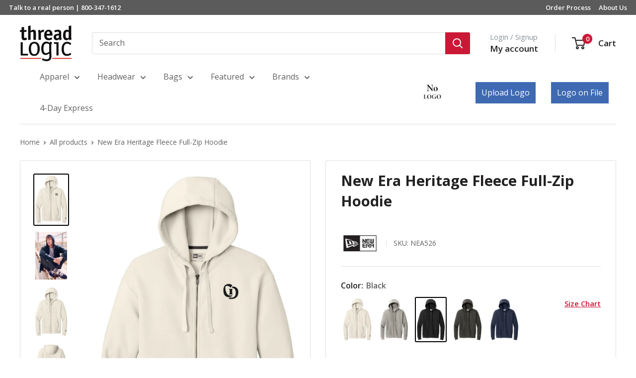

--- FILE ---
content_type: text/html; charset=utf-8
request_url: https://threadlogic.com/products/new-era-heritage-fleece-full-zip-hoodie
body_size: 54995
content:
<!doctype html>

<html class="no-js" lang="en">
  <head>


    <meta charset="utf-8">
    <meta name="viewport" content="width=device-width, initial-scale=1.0, height=device-height, minimum-scale=1.0, maximum-scale=1.0">
    <meta name="theme-color" content="#000000"><meta name="google-site-verification" content="0NL_ObkSM1mMmKeTuYb9ESc3aSCT7HKvZ2uQ_0DqVns" />
    <title>New Era Heritage Fleece Full-Zip Hoodie with custom logo embroidery | NEA526 | Thread Logic
</title>



    
    <!-- Global site tag (gtag.js) - Google Ads: 1059356651 -->
    <script async src="https://www.googletagmanager.com/gtag/js?id=AW-1059356651"></script>
    <script>
      window.dataLayer = window.dataLayer || [];
      function gtag(){dataLayer.push(arguments);}
      gtag('js', new Date());

      gtag('config', 'AW-1059356651');
    </script>
<!-- Event snippet for All Site Visitors remarketing page -->
    <script>
      gtag('event', 'conversion', {
          'send_to': 'AW-1059356651/iIjICJmL7wIQ6_-R-QM',
          'aw_remarketing_only': true
      });
    </script>

    
      <script>
     gtag('event', 'page_view', {
        'send_to': 'AW-1059356651',
        'ecomm_pagetype': 'product',
        'ecomm_prodid': '6678257434720',
        'ecomm_totalvalue': 74.00

      });
    </script>

    
<!-- <script>(function(w,d,t,r,u){var f,n,i;w[u]=w[u]||[],f=function(){var o={ti:"4035386"};o.q=w[u],w[u]=new UET(o),w[u].push("pageLoad")},n=d.createElement(t),n.src=r,n.async=1,n.onload=n.onreadystatechange=function(){var s=this.readyState;s&&s!=="loaded"&&s!=="complete"||(f(),n.onload=n.onreadystatechange=null)},i=d.getElementsByTagName(t)[0],i.parentNode.insertBefore(n,i)})(window,document,"script","//bat.bing.com/bat.js","uetq");</script> --><meta name="description" content="Customize this New Era Heritage Fleece Full-Zip Hoodie with your logo! An easy 2-step order process and free embroidery means fast turnaround times. Shop now! Expertly Crafted. Proudly Worn.">
<link rel="canonical" href="https://threadlogic.com/products/new-era-heritage-fleece-full-zip-hoodie" />
 <link rel="shortcut icon" href="//threadlogic.com/cdn/shop/files/Favicon-01_96x96.png?v=1613691444" type="image/png"><link rel="preload" as="style" href="//threadlogic.com/cdn/shop/t/190/assets/theme.css?v=110331490828748423541759336430">
    <link rel="preload" as="script" href="//threadlogic.com/cdn/shop/t/190/assets/theme.js?v=83272860274382132041759331517">
    <link rel="preconnect" href="https://cdn.shopify.com">
    <link rel="preconnect" href="https://fonts.shopifycdn.com">
    <link rel="dns-prefetch" href="https://productreviews.shopifycdn.com">
    <link rel="dns-prefetch" href="https://ajax.googleapis.com">
    <link rel="dns-prefetch" href="https://maps.googleapis.com">
    <link rel="dns-prefetch" href="https://maps.gstatic.com">

    <meta property="og:type" content="product">
  <meta property="og:title" content="New Era Heritage Fleece Full-Zip Hoodie"><meta property="og:image" content="http://threadlogic.com/cdn/shop/files/NEA526.jpg?v=1712933362">
    <meta property="og:image:secure_url" content="https://threadlogic.com/cdn/shop/files/NEA526.jpg?v=1712933362">
    <meta property="og:image:width" content="1024">
    <meta property="og:image:height" content="1560">
    <meta property="product:availability" content="in stock"><meta property="product:price:amount" content="74.00">
  <meta property="product:price:currency" content="USD"><meta property="og:description" content="Customize this New Era Heritage Fleece Full-Zip Hoodie with your logo! An easy 2-step order process and free embroidery means fast turnaround times. Shop now! Expertly Crafted. Proudly Worn."><meta property="og:url" content="https://threadlogic.com/products/new-era-heritage-fleece-full-zip-hoodie">
<meta property="og:site_name" content="Thread Logic"><meta name="twitter:card" content="summary"><meta name="twitter:title" content="New Era Heritage Fleece Full-Zip Hoodie">
  <meta name="twitter:description" content="One of the softest, loftiest fleece you&#39;ve ever felt. This relaxed look plays right into a vintage 90s vibe with slight drop shoulders and soft colors. 8.7-ounce, 78/22 combed cotton/polyesterDebossed New Era neck tape3-panel hood with dyed-to-match braided drawcordsAntique nickel metal zipperFront pocketsRib knit cuffs and hemEmbroidered New Era flag at left sleeve">
  <meta name="twitter:image" content="https://threadlogic.com/cdn/shop/files/NEA526_600x600_crop_center.jpg?v=1712933362">
    <link rel="preload" href="//threadlogic.com/cdn/fonts/open_sans/opensans_n7.a9393be1574ea8606c68f4441806b2711d0d13e4.woff2" as="font" type="font/woff2" crossorigin><link rel="preload" href="//threadlogic.com/cdn/fonts/open_sans/opensans_n4.c32e4d4eca5273f6d4ee95ddf54b5bbb75fc9b61.woff2" as="font" type="font/woff2" crossorigin><style>
  @font-face {
  font-family: "Open Sans";
  font-weight: 700;
  font-style: normal;
  font-display: swap;
  src: url("//threadlogic.com/cdn/fonts/open_sans/opensans_n7.a9393be1574ea8606c68f4441806b2711d0d13e4.woff2") format("woff2"),
       url("//threadlogic.com/cdn/fonts/open_sans/opensans_n7.7b8af34a6ebf52beb1a4c1d8c73ad6910ec2e553.woff") format("woff");
}

  @font-face {
  font-family: "Open Sans";
  font-weight: 400;
  font-style: normal;
  font-display: swap;
  src: url("//threadlogic.com/cdn/fonts/open_sans/opensans_n4.c32e4d4eca5273f6d4ee95ddf54b5bbb75fc9b61.woff2") format("woff2"),
       url("//threadlogic.com/cdn/fonts/open_sans/opensans_n4.5f3406f8d94162b37bfa232b486ac93ee892406d.woff") format("woff");
}

@font-face {
  font-family: "Open Sans";
  font-weight: 600;
  font-style: normal;
  font-display: swap;
  src: url("//threadlogic.com/cdn/fonts/open_sans/opensans_n6.15aeff3c913c3fe570c19cdfeed14ce10d09fb08.woff2") format("woff2"),
       url("//threadlogic.com/cdn/fonts/open_sans/opensans_n6.14bef14c75f8837a87f70ce22013cb146ee3e9f3.woff") format("woff");
}

@font-face {
  font-family: "Open Sans";
  font-weight: 700;
  font-style: italic;
  font-display: swap;
  src: url("//threadlogic.com/cdn/fonts/open_sans/opensans_i7.916ced2e2ce15f7fcd95d196601a15e7b89ee9a4.woff2") format("woff2"),
       url("//threadlogic.com/cdn/fonts/open_sans/opensans_i7.99a9cff8c86ea65461de497ade3d515a98f8b32a.woff") format("woff");
}


  @font-face {
  font-family: "Open Sans";
  font-weight: 700;
  font-style: normal;
  font-display: swap;
  src: url("//threadlogic.com/cdn/fonts/open_sans/opensans_n7.a9393be1574ea8606c68f4441806b2711d0d13e4.woff2") format("woff2"),
       url("//threadlogic.com/cdn/fonts/open_sans/opensans_n7.7b8af34a6ebf52beb1a4c1d8c73ad6910ec2e553.woff") format("woff");
}

  @font-face {
  font-family: "Open Sans";
  font-weight: 400;
  font-style: italic;
  font-display: swap;
  src: url("//threadlogic.com/cdn/fonts/open_sans/opensans_i4.6f1d45f7a46916cc95c694aab32ecbf7509cbf33.woff2") format("woff2"),
       url("//threadlogic.com/cdn/fonts/open_sans/opensans_i4.4efaa52d5a57aa9a57c1556cc2b7465d18839daa.woff") format("woff");
}

  @font-face {
  font-family: "Open Sans";
  font-weight: 700;
  font-style: italic;
  font-display: swap;
  src: url("//threadlogic.com/cdn/fonts/open_sans/opensans_i7.916ced2e2ce15f7fcd95d196601a15e7b89ee9a4.woff2") format("woff2"),
       url("//threadlogic.com/cdn/fonts/open_sans/opensans_i7.99a9cff8c86ea65461de497ade3d515a98f8b32a.woff") format("woff");
}


  :root {
    --default-text-font-size : 15px;
    --base-text-font-size    : 16px;
    --heading-font-family    : "Open Sans", sans-serif;
    --heading-font-weight    : 700;
    --heading-font-style     : normal;
    --text-font-family       : "Open Sans", sans-serif;
    --text-font-weight       : 400;
    --text-font-style        : normal;
    --text-font-bolder-weight: 600;
    --text-link-decoration   : underline;

    --text-color               : #616161;
    --text-color-rgb           : 97, 97, 97;
    --heading-color            : #222021;
    --border-color             : #dfdfdf;
    --border-color-rgb         : 223, 223, 223;
    --form-border-color        : #d2d2d2;
    --accent-color             : #000000;
    --accent-color-rgb         : 0, 0, 0;
    --link-color               : #cb1836;
    --link-color-hover         : #871024;
    --background               : #ffffff;
    --secondary-background     : #ffffff;
    --secondary-background-rgb : 255, 255, 255;
    --accent-background        : rgba(0, 0, 0, 0.08);

    --input-background: #ffffff;

    --error-color       : #cf0e0e;
    --error-background  : rgba(207, 14, 14, 0.07);
    --success-color     : #1c7b36;
    --success-background: rgba(28, 123, 54, 0.11);

    --primary-button-background      : #cb1836;
    --primary-button-background-rgb  : 203, 24, 54;
    --primary-button-text-color      : #ffffff;
    --secondary-button-background    : #222021;
    --secondary-button-background-rgb: 34, 32, 33;
    --secondary-button-text-color    : #ffffff;

    --header-background      : #ffffff;
    --header-text-color      : #222021;
    --header-light-text-color: #8a9297;
    --header-border-color    : rgba(138, 146, 151, 0.3);
    --header-accent-color    : #cb1836;

    --footer-background-color:    #222021;
    --footer-heading-text-color:  #ffffff;
    --footer-body-text-color:     #ffffff;
    --footer-body-text-color-rgb: 255, 255, 255;
    --footer-accent-color:        #cb1836;
    --footer-accent-color-rgb:    203, 24, 54;
    --footer-border:              none;
    
    --flickity-arrow-color: #acacac;--product-on-sale-accent           : #cf0e0e;
    --product-on-sale-accent-rgb       : 207, 14, 14;
    --product-on-sale-color            : #ffffff;
    --product-in-stock-color           : #1c7b36;
    --product-low-stock-color          : #cf0e0e;
    --product-sold-out-color           : #8a9297;
    --product-custom-label-1-background: #3f6ab1;
    --product-custom-label-1-color     : #ffffff;
    --product-custom-label-2-background: #8a44ae;
    --product-custom-label-2-color     : #ffffff;
    --product-review-star-color        : #ffbd00;

    --mobile-container-gutter : 20px;
    --desktop-container-gutter: 40px;

    /* Shopify related variables */
    --payment-terms-background-color: #ffffff;
  }
</style>

<script>
  // IE11 does not have support for CSS variables, so we have to polyfill them
  if (!(((window || {}).CSS || {}).supports && window.CSS.supports('(--a: 0)'))) {
    const script = document.createElement('script');
    script.type = 'text/javascript';
    script.src = 'https://cdn.jsdelivr.net/npm/css-vars-ponyfill@2';
    script.onload = function() {
      cssVars({});
    };

    document.getElementsByTagName('head')[0].appendChild(script);
  }
</script>


    <script>window.performance && window.performance.mark && window.performance.mark('shopify.content_for_header.start');</script><meta name="facebook-domain-verification" content="fqwsuzhzajqqs1gsgy4hqwojlnr8q8">
<meta id="shopify-digital-wallet" name="shopify-digital-wallet" content="/8666710112/digital_wallets/dialog">
<meta name="shopify-checkout-api-token" content="6e1f7e47423f5b501c68bad3c54239f4">
<meta id="in-context-paypal-metadata" data-shop-id="8666710112" data-venmo-supported="false" data-environment="production" data-locale="en_US" data-paypal-v4="true" data-currency="USD">
<link rel="alternate" type="application/json+oembed" href="https://threadlogic.com/products/new-era-heritage-fleece-full-zip-hoodie.oembed">
<script async="async" src="/checkouts/internal/preloads.js?locale=en-US"></script>
<script id="shopify-features" type="application/json">{"accessToken":"6e1f7e47423f5b501c68bad3c54239f4","betas":["rich-media-storefront-analytics"],"domain":"threadlogic.com","predictiveSearch":true,"shopId":8666710112,"locale":"en"}</script>
<script>var Shopify = Shopify || {};
Shopify.shop = "thread-logic-store.myshopify.com";
Shopify.locale = "en";
Shopify.currency = {"active":"USD","rate":"1.0"};
Shopify.country = "US";
Shopify.theme = {"name":"Copy of Copy of Copy of updated theme (check seo)","id":136955789408,"schema_name":"Warehouse","schema_version":"6.3.0","theme_store_id":871,"role":"main"};
Shopify.theme.handle = "null";
Shopify.theme.style = {"id":null,"handle":null};
Shopify.cdnHost = "threadlogic.com/cdn";
Shopify.routes = Shopify.routes || {};
Shopify.routes.root = "/";</script>
<script type="module">!function(o){(o.Shopify=o.Shopify||{}).modules=!0}(window);</script>
<script>!function(o){function n(){var o=[];function n(){o.push(Array.prototype.slice.apply(arguments))}return n.q=o,n}var t=o.Shopify=o.Shopify||{};t.loadFeatures=n(),t.autoloadFeatures=n()}(window);</script>
<script id="shop-js-analytics" type="application/json">{"pageType":"product"}</script>
<script defer="defer" async type="module" src="//threadlogic.com/cdn/shopifycloud/shop-js/modules/v2/client.init-shop-cart-sync_C5BV16lS.en.esm.js"></script>
<script defer="defer" async type="module" src="//threadlogic.com/cdn/shopifycloud/shop-js/modules/v2/chunk.common_CygWptCX.esm.js"></script>
<script type="module">
  await import("//threadlogic.com/cdn/shopifycloud/shop-js/modules/v2/client.init-shop-cart-sync_C5BV16lS.en.esm.js");
await import("//threadlogic.com/cdn/shopifycloud/shop-js/modules/v2/chunk.common_CygWptCX.esm.js");

  window.Shopify.SignInWithShop?.initShopCartSync?.({"fedCMEnabled":true,"windoidEnabled":true});

</script>
<script>(function() {
  var isLoaded = false;
  function asyncLoad() {
    if (isLoaded) return;
    isLoaded = true;
    var urls = ["https:\/\/d23dclunsivw3h.cloudfront.net\/redirect-app.js?shop=thread-logic-store.myshopify.com","https:\/\/ecommplugins-trustboxsettings.trustpilot.com\/thread-logic-store.myshopify.com.js?settings=1704230614456\u0026shop=thread-logic-store.myshopify.com","https:\/\/widget.trustpilot.com\/bootstrap\/v5\/tp.widget.sync.bootstrap.min.js?shop=thread-logic-store.myshopify.com","https:\/\/ecommplugins-scripts.trustpilot.com\/v2.1\/js\/header.min.js?settings=eyJrZXkiOiJxcnk1bHZHZFROTHpCSlZtIiwicyI6InNrdSJ9\u0026shop=thread-logic-store.myshopify.com","\/\/code.tidio.co\/pxcmub7e3acagch4gijmg8ochpk6gzmu.js?shop=thread-logic-store.myshopify.com","https:\/\/pfp-app.herokuapp.com\/get_script\/467b06f6fc4811eb8a489ea6f13aa2a1.js?v=232008\u0026shop=thread-logic-store.myshopify.com","\/\/www.powr.io\/powr.js?powr-token=thread-logic-store.myshopify.com\u0026external-type=shopify\u0026shop=thread-logic-store.myshopify.com","https:\/\/widgets.automizely.com\/pages\/v1\/pages.js?store_connection_id=59c639dc03f54fd783eaedbb68e55062\u0026mapped_org_id=77ba23af5e4b407b9ccae1f9cf609e2d_v1\u0026shop=thread-logic-store.myshopify.com","https:\/\/orderstatus.w3apps.co\/js\/orderlookup.js?shop=thread-logic-store.myshopify.com"];
    for (var i = 0; i < urls.length; i++) {
      var s = document.createElement('script');
      s.type = 'text/javascript';
      s.async = true;
      s.src = urls[i];
      var x = document.getElementsByTagName('script')[0];
      x.parentNode.insertBefore(s, x);
    }
  };
  if(window.attachEvent) {
    window.attachEvent('onload', asyncLoad);
  } else {
    window.addEventListener('load', asyncLoad, false);
  }
})();</script>
<script id="__st">var __st={"a":8666710112,"offset":-21600,"reqid":"633b31bc-b11c-4536-b193-b5d3b2394b25-1768729314","pageurl":"threadlogic.com\/products\/new-era-heritage-fleece-full-zip-hoodie","u":"1bd516f1244d","p":"product","rtyp":"product","rid":6678257434720};</script>
<script>window.ShopifyPaypalV4VisibilityTracking = true;</script>
<script id="captcha-bootstrap">!function(){'use strict';const t='contact',e='account',n='new_comment',o=[[t,t],['blogs',n],['comments',n],[t,'customer']],c=[[e,'customer_login'],[e,'guest_login'],[e,'recover_customer_password'],[e,'create_customer']],r=t=>t.map((([t,e])=>`form[action*='/${t}']:not([data-nocaptcha='true']) input[name='form_type'][value='${e}']`)).join(','),a=t=>()=>t?[...document.querySelectorAll(t)].map((t=>t.form)):[];function s(){const t=[...o],e=r(t);return a(e)}const i='password',u='form_key',d=['recaptcha-v3-token','g-recaptcha-response','h-captcha-response',i],f=()=>{try{return window.sessionStorage}catch{return}},m='__shopify_v',_=t=>t.elements[u];function p(t,e,n=!1){try{const o=window.sessionStorage,c=JSON.parse(o.getItem(e)),{data:r}=function(t){const{data:e,action:n}=t;return t[m]||n?{data:e,action:n}:{data:t,action:n}}(c);for(const[e,n]of Object.entries(r))t.elements[e]&&(t.elements[e].value=n);n&&o.removeItem(e)}catch(o){console.error('form repopulation failed',{error:o})}}const l='form_type',E='cptcha';function T(t){t.dataset[E]=!0}const w=window,h=w.document,L='Shopify',v='ce_forms',y='captcha';let A=!1;((t,e)=>{const n=(g='f06e6c50-85a8-45c8-87d0-21a2b65856fe',I='https://cdn.shopify.com/shopifycloud/storefront-forms-hcaptcha/ce_storefront_forms_captcha_hcaptcha.v1.5.2.iife.js',D={infoText:'Protected by hCaptcha',privacyText:'Privacy',termsText:'Terms'},(t,e,n)=>{const o=w[L][v],c=o.bindForm;if(c)return c(t,g,e,D).then(n);var r;o.q.push([[t,g,e,D],n]),r=I,A||(h.body.append(Object.assign(h.createElement('script'),{id:'captcha-provider',async:!0,src:r})),A=!0)});var g,I,D;w[L]=w[L]||{},w[L][v]=w[L][v]||{},w[L][v].q=[],w[L][y]=w[L][y]||{},w[L][y].protect=function(t,e){n(t,void 0,e),T(t)},Object.freeze(w[L][y]),function(t,e,n,w,h,L){const[v,y,A,g]=function(t,e,n){const i=e?o:[],u=t?c:[],d=[...i,...u],f=r(d),m=r(i),_=r(d.filter((([t,e])=>n.includes(e))));return[a(f),a(m),a(_),s()]}(w,h,L),I=t=>{const e=t.target;return e instanceof HTMLFormElement?e:e&&e.form},D=t=>v().includes(t);t.addEventListener('submit',(t=>{const e=I(t);if(!e)return;const n=D(e)&&!e.dataset.hcaptchaBound&&!e.dataset.recaptchaBound,o=_(e),c=g().includes(e)&&(!o||!o.value);(n||c)&&t.preventDefault(),c&&!n&&(function(t){try{if(!f())return;!function(t){const e=f();if(!e)return;const n=_(t);if(!n)return;const o=n.value;o&&e.removeItem(o)}(t);const e=Array.from(Array(32),(()=>Math.random().toString(36)[2])).join('');!function(t,e){_(t)||t.append(Object.assign(document.createElement('input'),{type:'hidden',name:u})),t.elements[u].value=e}(t,e),function(t,e){const n=f();if(!n)return;const o=[...t.querySelectorAll(`input[type='${i}']`)].map((({name:t})=>t)),c=[...d,...o],r={};for(const[a,s]of new FormData(t).entries())c.includes(a)||(r[a]=s);n.setItem(e,JSON.stringify({[m]:1,action:t.action,data:r}))}(t,e)}catch(e){console.error('failed to persist form',e)}}(e),e.submit())}));const S=(t,e)=>{t&&!t.dataset[E]&&(n(t,e.some((e=>e===t))),T(t))};for(const o of['focusin','change'])t.addEventListener(o,(t=>{const e=I(t);D(e)&&S(e,y())}));const B=e.get('form_key'),M=e.get(l),P=B&&M;t.addEventListener('DOMContentLoaded',(()=>{const t=y();if(P)for(const e of t)e.elements[l].value===M&&p(e,B);[...new Set([...A(),...v().filter((t=>'true'===t.dataset.shopifyCaptcha))])].forEach((e=>S(e,t)))}))}(h,new URLSearchParams(w.location.search),n,t,e,['guest_login'])})(!0,!0)}();</script>
<script integrity="sha256-4kQ18oKyAcykRKYeNunJcIwy7WH5gtpwJnB7kiuLZ1E=" data-source-attribution="shopify.loadfeatures" defer="defer" src="//threadlogic.com/cdn/shopifycloud/storefront/assets/storefront/load_feature-a0a9edcb.js" crossorigin="anonymous"></script>
<script data-source-attribution="shopify.dynamic_checkout.dynamic.init">var Shopify=Shopify||{};Shopify.PaymentButton=Shopify.PaymentButton||{isStorefrontPortableWallets:!0,init:function(){window.Shopify.PaymentButton.init=function(){};var t=document.createElement("script");t.src="https://threadlogic.com/cdn/shopifycloud/portable-wallets/latest/portable-wallets.en.js",t.type="module",document.head.appendChild(t)}};
</script>
<script data-source-attribution="shopify.dynamic_checkout.buyer_consent">
  function portableWalletsHideBuyerConsent(e){var t=document.getElementById("shopify-buyer-consent"),n=document.getElementById("shopify-subscription-policy-button");t&&n&&(t.classList.add("hidden"),t.setAttribute("aria-hidden","true"),n.removeEventListener("click",e))}function portableWalletsShowBuyerConsent(e){var t=document.getElementById("shopify-buyer-consent"),n=document.getElementById("shopify-subscription-policy-button");t&&n&&(t.classList.remove("hidden"),t.removeAttribute("aria-hidden"),n.addEventListener("click",e))}window.Shopify?.PaymentButton&&(window.Shopify.PaymentButton.hideBuyerConsent=portableWalletsHideBuyerConsent,window.Shopify.PaymentButton.showBuyerConsent=portableWalletsShowBuyerConsent);
</script>
<script data-source-attribution="shopify.dynamic_checkout.cart.bootstrap">document.addEventListener("DOMContentLoaded",(function(){function t(){return document.querySelector("shopify-accelerated-checkout-cart, shopify-accelerated-checkout")}if(t())Shopify.PaymentButton.init();else{new MutationObserver((function(e,n){t()&&(Shopify.PaymentButton.init(),n.disconnect())})).observe(document.body,{childList:!0,subtree:!0})}}));
</script>
<link id="shopify-accelerated-checkout-styles" rel="stylesheet" media="screen" href="https://threadlogic.com/cdn/shopifycloud/portable-wallets/latest/accelerated-checkout-backwards-compat.css" crossorigin="anonymous">
<style id="shopify-accelerated-checkout-cart">
        #shopify-buyer-consent {
  margin-top: 1em;
  display: inline-block;
  width: 100%;
}

#shopify-buyer-consent.hidden {
  display: none;
}

#shopify-subscription-policy-button {
  background: none;
  border: none;
  padding: 0;
  text-decoration: underline;
  font-size: inherit;
  cursor: pointer;
}

#shopify-subscription-policy-button::before {
  box-shadow: none;
}

      </style>

<script>window.performance && window.performance.mark && window.performance.mark('shopify.content_for_header.end');</script>

    <link rel="stylesheet" href="//threadlogic.com/cdn/shop/t/190/assets/theme.css?v=110331490828748423541759336430">
    <link rel="stylesheet" href="//threadlogic.com/cdn/shop/t/190/assets/pn-custom.css?v=51334530570641544371759331515">
    <link rel="preload" as="script" href="//threadlogic.com/cdn/shop/t/190/assets/logo-upload.js?v=166949227588912353071759331505"> 
    <link href="//threadlogic.com/cdn/shop/t/190/assets/logo-upload.css?v=136595185408139328341759331505" rel="stylesheet" type="text/css" media="all" />
    
       <link rel="preload" as="script" href="//threadlogic.com/cdn/shop/t/190/assets/blueimp-jquery.ui.widget.js?v=11567595771158120061759331419">
      <link rel="preload" as="script" href="//threadlogic.com/cdn/shop/t/190/assets/blueimp-jquery.iframe-transport.js?v=55610820773467321611759331418">
      <link rel="preload" as="script" href="//threadlogic.com/cdn/shop/t/190/assets/blueimp-jquery.fileupload.js?v=165378899015369157421759331418">
      <link rel="preload" as="script" href="//threadlogic.com/cdn/shop/t/190/assets/cloudinary-jquery-file-upload.js?v=182172400259282896161759331428">

      <link href="//threadlogic.com/cdn/shop/t/190/assets/pn-product-custom.css?v=56947142877650982291759331516" rel="stylesheet" type="text/css" media="all" />
      
    

    

    

    <script type="application/ld+json">{"@context":"http:\/\/schema.org\/","@id":"\/products\/new-era-heritage-fleece-full-zip-hoodie#product","@type":"ProductGroup","brand":{"@type":"Brand","name":"New Era"},"category":"Full Zips","description":"One of the softest, loftiest fleece you've ever felt. This relaxed look plays right into a vintage 90s vibe with slight drop shoulders and soft colors. 8.7-ounce, 78\/22 combed cotton\/polyesterDebossed New Era neck tape3-panel hood with dyed-to-match braided drawcordsAntique nickel metal zipperFront pocketsRib knit cuffs and hemEmbroidered New Era flag at left sleeve","hasVariant":[{"@id":"\/products\/new-era-heritage-fleece-full-zip-hoodie?variant=39770470580320#variant","@type":"Product","gtin":"00197908009942","image":"https:\/\/threadlogic.com\/cdn\/shop\/files\/NEA526_softbeige_flat_front.jpg?v=1713969109\u0026width=1920","name":"New Era Heritage Fleece Full-Zip Hoodie - Soft Beige \/ XS","offers":{"@id":"\/products\/new-era-heritage-fleece-full-zip-hoodie?variant=39770470580320#offer","@type":"Offer","availability":"http:\/\/schema.org\/OutOfStock","price":"74.00","priceCurrency":"USD","url":"https:\/\/threadlogic.com\/products\/new-era-heritage-fleece-full-zip-hoodie?variant=39770470580320"},"sku":"NEA526"},{"@id":"\/products\/new-era-heritage-fleece-full-zip-hoodie?variant=39770470613088#variant","@type":"Product","gtin":"00197908009867","image":"https:\/\/threadlogic.com\/cdn\/shop\/files\/NEA526_rainstormgrey_flat_front.jpg?v=1713969109\u0026width=1920","name":"New Era Heritage Fleece Full-Zip Hoodie - Rainstorm Grey \/ XS","offers":{"@id":"\/products\/new-era-heritage-fleece-full-zip-hoodie?variant=39770470613088#offer","@type":"Offer","availability":"http:\/\/schema.org\/OutOfStock","price":"74.00","priceCurrency":"USD","url":"https:\/\/threadlogic.com\/products\/new-era-heritage-fleece-full-zip-hoodie?variant=39770470613088"},"sku":"NEA526"},{"@id":"\/products\/new-era-heritage-fleece-full-zip-hoodie?variant=39770470645856#variant","@type":"Product","gtin":"00197908009706","image":"https:\/\/threadlogic.com\/cdn\/shop\/files\/NEA526_black_flat_front.jpg?v=1713969109\u0026width=1920","name":"New Era Heritage Fleece Full-Zip Hoodie - Black \/ XS","offers":{"@id":"\/products\/new-era-heritage-fleece-full-zip-hoodie?variant=39770470645856#offer","@type":"Offer","availability":"http:\/\/schema.org\/InStock","price":"74.00","priceCurrency":"USD","url":"https:\/\/threadlogic.com\/products\/new-era-heritage-fleece-full-zip-hoodie?variant=39770470645856"},"sku":"NEA526"},{"@id":"\/products\/new-era-heritage-fleece-full-zip-hoodie?variant=39770470678624#variant","@type":"Product","gtin":"00197908009782","image":"https:\/\/threadlogic.com\/cdn\/shop\/files\/NEA526_graphite_flat_front.jpg?v=1713969109\u0026width=1920","name":"New Era Heritage Fleece Full-Zip Hoodie - Graphite \/ XS","offers":{"@id":"\/products\/new-era-heritage-fleece-full-zip-hoodie?variant=39770470678624#offer","@type":"Offer","availability":"http:\/\/schema.org\/InStock","price":"74.00","priceCurrency":"USD","url":"https:\/\/threadlogic.com\/products\/new-era-heritage-fleece-full-zip-hoodie?variant=39770470678624"},"sku":"NEA526"},{"@id":"\/products\/new-era-heritage-fleece-full-zip-hoodie?variant=39770470711392#variant","@type":"Product","gtin":"00197908010023","image":"https:\/\/threadlogic.com\/cdn\/shop\/files\/NEA526_truenavy_flat_front.jpg?v=1713969109\u0026width=1920","name":"New Era Heritage Fleece Full-Zip Hoodie - True Navy \/ XS","offers":{"@id":"\/products\/new-era-heritage-fleece-full-zip-hoodie?variant=39770470711392#offer","@type":"Offer","availability":"http:\/\/schema.org\/InStock","price":"74.00","priceCurrency":"USD","url":"https:\/\/threadlogic.com\/products\/new-era-heritage-fleece-full-zip-hoodie?variant=39770470711392"},"sku":"NEA526"},{"@id":"\/products\/new-era-heritage-fleece-full-zip-hoodie?variant=39770470744160#variant","@type":"Product","gtin":"00197908009959","image":"https:\/\/threadlogic.com\/cdn\/shop\/files\/NEA526_softbeige_flat_front.jpg?v=1713969109\u0026width=1920","name":"New Era Heritage Fleece Full-Zip Hoodie - Soft Beige \/ S","offers":{"@id":"\/products\/new-era-heritage-fleece-full-zip-hoodie?variant=39770470744160#offer","@type":"Offer","availability":"http:\/\/schema.org\/InStock","price":"74.00","priceCurrency":"USD","url":"https:\/\/threadlogic.com\/products\/new-era-heritage-fleece-full-zip-hoodie?variant=39770470744160"},"sku":"NEA526"},{"@id":"\/products\/new-era-heritage-fleece-full-zip-hoodie?variant=39770470776928#variant","@type":"Product","gtin":"00197908010030","image":"https:\/\/threadlogic.com\/cdn\/shop\/files\/NEA526_truenavy_flat_front.jpg?v=1713969109\u0026width=1920","name":"New Era Heritage Fleece Full-Zip Hoodie - True Navy \/ S","offers":{"@id":"\/products\/new-era-heritage-fleece-full-zip-hoodie?variant=39770470776928#offer","@type":"Offer","availability":"http:\/\/schema.org\/InStock","price":"74.00","priceCurrency":"USD","url":"https:\/\/threadlogic.com\/products\/new-era-heritage-fleece-full-zip-hoodie?variant=39770470776928"},"sku":"NEA526"},{"@id":"\/products\/new-era-heritage-fleece-full-zip-hoodie?variant=39770470809696#variant","@type":"Product","gtin":"00197908009713","image":"https:\/\/threadlogic.com\/cdn\/shop\/files\/NEA526_black_flat_front.jpg?v=1713969109\u0026width=1920","name":"New Era Heritage Fleece Full-Zip Hoodie - Black \/ S","offers":{"@id":"\/products\/new-era-heritage-fleece-full-zip-hoodie?variant=39770470809696#offer","@type":"Offer","availability":"http:\/\/schema.org\/InStock","price":"74.00","priceCurrency":"USD","url":"https:\/\/threadlogic.com\/products\/new-era-heritage-fleece-full-zip-hoodie?variant=39770470809696"},"sku":"NEA526"},{"@id":"\/products\/new-era-heritage-fleece-full-zip-hoodie?variant=39770470842464#variant","@type":"Product","gtin":"00197908009799","image":"https:\/\/threadlogic.com\/cdn\/shop\/files\/NEA526_graphite_flat_front.jpg?v=1713969109\u0026width=1920","name":"New Era Heritage Fleece Full-Zip Hoodie - Graphite \/ S","offers":{"@id":"\/products\/new-era-heritage-fleece-full-zip-hoodie?variant=39770470842464#offer","@type":"Offer","availability":"http:\/\/schema.org\/InStock","price":"74.00","priceCurrency":"USD","url":"https:\/\/threadlogic.com\/products\/new-era-heritage-fleece-full-zip-hoodie?variant=39770470842464"},"sku":"NEA526"},{"@id":"\/products\/new-era-heritage-fleece-full-zip-hoodie?variant=39770470875232#variant","@type":"Product","gtin":"00197908009874","image":"https:\/\/threadlogic.com\/cdn\/shop\/files\/NEA526_rainstormgrey_flat_front.jpg?v=1713969109\u0026width=1920","name":"New Era Heritage Fleece Full-Zip Hoodie - Rainstorm Grey \/ S","offers":{"@id":"\/products\/new-era-heritage-fleece-full-zip-hoodie?variant=39770470875232#offer","@type":"Offer","availability":"http:\/\/schema.org\/InStock","price":"74.00","priceCurrency":"USD","url":"https:\/\/threadlogic.com\/products\/new-era-heritage-fleece-full-zip-hoodie?variant=39770470875232"},"sku":"NEA526"},{"@id":"\/products\/new-era-heritage-fleece-full-zip-hoodie?variant=39770470908000#variant","@type":"Product","gtin":"00197908009966","image":"https:\/\/threadlogic.com\/cdn\/shop\/files\/NEA526_softbeige_flat_front.jpg?v=1713969109\u0026width=1920","name":"New Era Heritage Fleece Full-Zip Hoodie - Soft Beige \/ M","offers":{"@id":"\/products\/new-era-heritage-fleece-full-zip-hoodie?variant=39770470908000#offer","@type":"Offer","availability":"http:\/\/schema.org\/InStock","price":"74.00","priceCurrency":"USD","url":"https:\/\/threadlogic.com\/products\/new-era-heritage-fleece-full-zip-hoodie?variant=39770470908000"},"sku":"NEA526"},{"@id":"\/products\/new-era-heritage-fleece-full-zip-hoodie?variant=39770470940768#variant","@type":"Product","gtin":"00197908009881","image":"https:\/\/threadlogic.com\/cdn\/shop\/files\/NEA526_rainstormgrey_flat_front.jpg?v=1713969109\u0026width=1920","name":"New Era Heritage Fleece Full-Zip Hoodie - Rainstorm Grey \/ M","offers":{"@id":"\/products\/new-era-heritage-fleece-full-zip-hoodie?variant=39770470940768#offer","@type":"Offer","availability":"http:\/\/schema.org\/InStock","price":"74.00","priceCurrency":"USD","url":"https:\/\/threadlogic.com\/products\/new-era-heritage-fleece-full-zip-hoodie?variant=39770470940768"},"sku":"NEA526"},{"@id":"\/products\/new-era-heritage-fleece-full-zip-hoodie?variant=39770470973536#variant","@type":"Product","gtin":"00197908009805","image":"https:\/\/threadlogic.com\/cdn\/shop\/files\/NEA526_graphite_flat_front.jpg?v=1713969109\u0026width=1920","name":"New Era Heritage Fleece Full-Zip Hoodie - Graphite \/ M","offers":{"@id":"\/products\/new-era-heritage-fleece-full-zip-hoodie?variant=39770470973536#offer","@type":"Offer","availability":"http:\/\/schema.org\/InStock","price":"74.00","priceCurrency":"USD","url":"https:\/\/threadlogic.com\/products\/new-era-heritage-fleece-full-zip-hoodie?variant=39770470973536"},"sku":"NEA526"},{"@id":"\/products\/new-era-heritage-fleece-full-zip-hoodie?variant=39770471006304#variant","@type":"Product","gtin":"00197908009720","image":"https:\/\/threadlogic.com\/cdn\/shop\/files\/NEA526_black_flat_front.jpg?v=1713969109\u0026width=1920","name":"New Era Heritage Fleece Full-Zip Hoodie - Black \/ M","offers":{"@id":"\/products\/new-era-heritage-fleece-full-zip-hoodie?variant=39770471006304#offer","@type":"Offer","availability":"http:\/\/schema.org\/InStock","price":"74.00","priceCurrency":"USD","url":"https:\/\/threadlogic.com\/products\/new-era-heritage-fleece-full-zip-hoodie?variant=39770471006304"},"sku":"NEA526"},{"@id":"\/products\/new-era-heritage-fleece-full-zip-hoodie?variant=39770471039072#variant","@type":"Product","gtin":"00197908010047","image":"https:\/\/threadlogic.com\/cdn\/shop\/files\/NEA526_truenavy_flat_front.jpg?v=1713969109\u0026width=1920","name":"New Era Heritage Fleece Full-Zip Hoodie - True Navy \/ M","offers":{"@id":"\/products\/new-era-heritage-fleece-full-zip-hoodie?variant=39770471039072#offer","@type":"Offer","availability":"http:\/\/schema.org\/InStock","price":"74.00","priceCurrency":"USD","url":"https:\/\/threadlogic.com\/products\/new-era-heritage-fleece-full-zip-hoodie?variant=39770471039072"},"sku":"NEA526"},{"@id":"\/products\/new-era-heritage-fleece-full-zip-hoodie?variant=39770471071840#variant","@type":"Product","gtin":"00197908009973","image":"https:\/\/threadlogic.com\/cdn\/shop\/files\/NEA526_softbeige_flat_front.jpg?v=1713969109\u0026width=1920","name":"New Era Heritage Fleece Full-Zip Hoodie - Soft Beige \/ L","offers":{"@id":"\/products\/new-era-heritage-fleece-full-zip-hoodie?variant=39770471071840#offer","@type":"Offer","availability":"http:\/\/schema.org\/InStock","price":"74.00","priceCurrency":"USD","url":"https:\/\/threadlogic.com\/products\/new-era-heritage-fleece-full-zip-hoodie?variant=39770471071840"},"sku":"NEA526"},{"@id":"\/products\/new-era-heritage-fleece-full-zip-hoodie?variant=39770471104608#variant","@type":"Product","gtin":"00197908009898","image":"https:\/\/threadlogic.com\/cdn\/shop\/files\/NEA526_rainstormgrey_flat_front.jpg?v=1713969109\u0026width=1920","name":"New Era Heritage Fleece Full-Zip Hoodie - Rainstorm Grey \/ L","offers":{"@id":"\/products\/new-era-heritage-fleece-full-zip-hoodie?variant=39770471104608#offer","@type":"Offer","availability":"http:\/\/schema.org\/InStock","price":"74.00","priceCurrency":"USD","url":"https:\/\/threadlogic.com\/products\/new-era-heritage-fleece-full-zip-hoodie?variant=39770471104608"},"sku":"NEA526"},{"@id":"\/products\/new-era-heritage-fleece-full-zip-hoodie?variant=39770471137376#variant","@type":"Product","gtin":"00197908009737","image":"https:\/\/threadlogic.com\/cdn\/shop\/files\/NEA526_black_flat_front.jpg?v=1713969109\u0026width=1920","name":"New Era Heritage Fleece Full-Zip Hoodie - Black \/ L","offers":{"@id":"\/products\/new-era-heritage-fleece-full-zip-hoodie?variant=39770471137376#offer","@type":"Offer","availability":"http:\/\/schema.org\/InStock","price":"74.00","priceCurrency":"USD","url":"https:\/\/threadlogic.com\/products\/new-era-heritage-fleece-full-zip-hoodie?variant=39770471137376"},"sku":"NEA526"},{"@id":"\/products\/new-era-heritage-fleece-full-zip-hoodie?variant=39770471170144#variant","@type":"Product","gtin":"00197908009812","image":"https:\/\/threadlogic.com\/cdn\/shop\/files\/NEA526_graphite_flat_front.jpg?v=1713969109\u0026width=1920","name":"New Era Heritage Fleece Full-Zip Hoodie - Graphite \/ L","offers":{"@id":"\/products\/new-era-heritage-fleece-full-zip-hoodie?variant=39770471170144#offer","@type":"Offer","availability":"http:\/\/schema.org\/InStock","price":"74.00","priceCurrency":"USD","url":"https:\/\/threadlogic.com\/products\/new-era-heritage-fleece-full-zip-hoodie?variant=39770471170144"},"sku":"NEA526"},{"@id":"\/products\/new-era-heritage-fleece-full-zip-hoodie?variant=39770471202912#variant","@type":"Product","gtin":"00197908010054","image":"https:\/\/threadlogic.com\/cdn\/shop\/files\/NEA526_truenavy_flat_front.jpg?v=1713969109\u0026width=1920","name":"New Era Heritage Fleece Full-Zip Hoodie - True Navy \/ L","offers":{"@id":"\/products\/new-era-heritage-fleece-full-zip-hoodie?variant=39770471202912#offer","@type":"Offer","availability":"http:\/\/schema.org\/InStock","price":"74.00","priceCurrency":"USD","url":"https:\/\/threadlogic.com\/products\/new-era-heritage-fleece-full-zip-hoodie?variant=39770471202912"},"sku":"NEA526"},{"@id":"\/products\/new-era-heritage-fleece-full-zip-hoodie?variant=39770471235680#variant","@type":"Product","gtin":"00197908009980","image":"https:\/\/threadlogic.com\/cdn\/shop\/files\/NEA526_softbeige_flat_front.jpg?v=1713969109\u0026width=1920","name":"New Era Heritage Fleece Full-Zip Hoodie - Soft Beige \/ XL","offers":{"@id":"\/products\/new-era-heritage-fleece-full-zip-hoodie?variant=39770471235680#offer","@type":"Offer","availability":"http:\/\/schema.org\/InStock","price":"74.00","priceCurrency":"USD","url":"https:\/\/threadlogic.com\/products\/new-era-heritage-fleece-full-zip-hoodie?variant=39770471235680"},"sku":"NEA526"},{"@id":"\/products\/new-era-heritage-fleece-full-zip-hoodie?variant=39770471268448#variant","@type":"Product","gtin":"00197908010061","image":"https:\/\/threadlogic.com\/cdn\/shop\/files\/NEA526_truenavy_flat_front.jpg?v=1713969109\u0026width=1920","name":"New Era Heritage Fleece Full-Zip Hoodie - True Navy \/ XL","offers":{"@id":"\/products\/new-era-heritage-fleece-full-zip-hoodie?variant=39770471268448#offer","@type":"Offer","availability":"http:\/\/schema.org\/InStock","price":"74.00","priceCurrency":"USD","url":"https:\/\/threadlogic.com\/products\/new-era-heritage-fleece-full-zip-hoodie?variant=39770471268448"},"sku":"NEA526"},{"@id":"\/products\/new-era-heritage-fleece-full-zip-hoodie?variant=39770471301216#variant","@type":"Product","gtin":"00197908009744","image":"https:\/\/threadlogic.com\/cdn\/shop\/files\/NEA526_black_flat_front.jpg?v=1713969109\u0026width=1920","name":"New Era Heritage Fleece Full-Zip Hoodie - Black \/ XL","offers":{"@id":"\/products\/new-era-heritage-fleece-full-zip-hoodie?variant=39770471301216#offer","@type":"Offer","availability":"http:\/\/schema.org\/InStock","price":"74.00","priceCurrency":"USD","url":"https:\/\/threadlogic.com\/products\/new-era-heritage-fleece-full-zip-hoodie?variant=39770471301216"},"sku":"NEA526"},{"@id":"\/products\/new-era-heritage-fleece-full-zip-hoodie?variant=39770471333984#variant","@type":"Product","gtin":"00197908009829","image":"https:\/\/threadlogic.com\/cdn\/shop\/files\/NEA526_graphite_flat_front.jpg?v=1713969109\u0026width=1920","name":"New Era Heritage Fleece Full-Zip Hoodie - Graphite \/ XL","offers":{"@id":"\/products\/new-era-heritage-fleece-full-zip-hoodie?variant=39770471333984#offer","@type":"Offer","availability":"http:\/\/schema.org\/InStock","price":"74.00","priceCurrency":"USD","url":"https:\/\/threadlogic.com\/products\/new-era-heritage-fleece-full-zip-hoodie?variant=39770471333984"},"sku":"NEA526"},{"@id":"\/products\/new-era-heritage-fleece-full-zip-hoodie?variant=39770471366752#variant","@type":"Product","gtin":"00197908009904","image":"https:\/\/threadlogic.com\/cdn\/shop\/files\/NEA526_rainstormgrey_flat_front.jpg?v=1713969109\u0026width=1920","name":"New Era Heritage Fleece Full-Zip Hoodie - Rainstorm Grey \/ XL","offers":{"@id":"\/products\/new-era-heritage-fleece-full-zip-hoodie?variant=39770471366752#offer","@type":"Offer","availability":"http:\/\/schema.org\/InStock","price":"74.00","priceCurrency":"USD","url":"https:\/\/threadlogic.com\/products\/new-era-heritage-fleece-full-zip-hoodie?variant=39770471366752"},"sku":"NEA526"},{"@id":"\/products\/new-era-heritage-fleece-full-zip-hoodie?variant=39770471399520#variant","@type":"Product","gtin":"00197908009997","image":"https:\/\/threadlogic.com\/cdn\/shop\/files\/NEA526_softbeige_flat_front.jpg?v=1713969109\u0026width=1920","name":"New Era Heritage Fleece Full-Zip Hoodie - Soft Beige \/ 2XL","offers":{"@id":"\/products\/new-era-heritage-fleece-full-zip-hoodie?variant=39770471399520#offer","@type":"Offer","availability":"http:\/\/schema.org\/InStock","price":"76.00","priceCurrency":"USD","url":"https:\/\/threadlogic.com\/products\/new-era-heritage-fleece-full-zip-hoodie?variant=39770471399520"},"sku":"NEA526"},{"@id":"\/products\/new-era-heritage-fleece-full-zip-hoodie?variant=39770471432288#variant","@type":"Product","gtin":"00197908010078","image":"https:\/\/threadlogic.com\/cdn\/shop\/files\/NEA526_truenavy_flat_front.jpg?v=1713969109\u0026width=1920","name":"New Era Heritage Fleece Full-Zip Hoodie - True Navy \/ 2XL","offers":{"@id":"\/products\/new-era-heritage-fleece-full-zip-hoodie?variant=39770471432288#offer","@type":"Offer","availability":"http:\/\/schema.org\/InStock","price":"76.00","priceCurrency":"USD","url":"https:\/\/threadlogic.com\/products\/new-era-heritage-fleece-full-zip-hoodie?variant=39770471432288"},"sku":"NEA526"},{"@id":"\/products\/new-era-heritage-fleece-full-zip-hoodie?variant=39770471465056#variant","@type":"Product","gtin":"00197908009911","image":"https:\/\/threadlogic.com\/cdn\/shop\/files\/NEA526_rainstormgrey_flat_front.jpg?v=1713969109\u0026width=1920","name":"New Era Heritage Fleece Full-Zip Hoodie - Rainstorm Grey \/ 2XL","offers":{"@id":"\/products\/new-era-heritage-fleece-full-zip-hoodie?variant=39770471465056#offer","@type":"Offer","availability":"http:\/\/schema.org\/InStock","price":"76.00","priceCurrency":"USD","url":"https:\/\/threadlogic.com\/products\/new-era-heritage-fleece-full-zip-hoodie?variant=39770471465056"},"sku":"NEA526"},{"@id":"\/products\/new-era-heritage-fleece-full-zip-hoodie?variant=39770471497824#variant","@type":"Product","gtin":"00197908009751","image":"https:\/\/threadlogic.com\/cdn\/shop\/files\/NEA526_black_flat_front.jpg?v=1713969109\u0026width=1920","name":"New Era Heritage Fleece Full-Zip Hoodie - Black \/ 2XL","offers":{"@id":"\/products\/new-era-heritage-fleece-full-zip-hoodie?variant=39770471497824#offer","@type":"Offer","availability":"http:\/\/schema.org\/InStock","price":"76.00","priceCurrency":"USD","url":"https:\/\/threadlogic.com\/products\/new-era-heritage-fleece-full-zip-hoodie?variant=39770471497824"},"sku":"NEA526"},{"@id":"\/products\/new-era-heritage-fleece-full-zip-hoodie?variant=39770471530592#variant","@type":"Product","gtin":"00197908009836","image":"https:\/\/threadlogic.com\/cdn\/shop\/files\/NEA526_graphite_flat_front.jpg?v=1713969109\u0026width=1920","name":"New Era Heritage Fleece Full-Zip Hoodie - Graphite \/ 2XL","offers":{"@id":"\/products\/new-era-heritage-fleece-full-zip-hoodie?variant=39770471530592#offer","@type":"Offer","availability":"http:\/\/schema.org\/InStock","price":"76.00","priceCurrency":"USD","url":"https:\/\/threadlogic.com\/products\/new-era-heritage-fleece-full-zip-hoodie?variant=39770471530592"},"sku":"NEA526"},{"@id":"\/products\/new-era-heritage-fleece-full-zip-hoodie?variant=39770471563360#variant","@type":"Product","gtin":"00197908010009","image":"https:\/\/threadlogic.com\/cdn\/shop\/files\/NEA526_softbeige_flat_front.jpg?v=1713969109\u0026width=1920","name":"New Era Heritage Fleece Full-Zip Hoodie - Soft Beige \/ 3XL","offers":{"@id":"\/products\/new-era-heritage-fleece-full-zip-hoodie?variant=39770471563360#offer","@type":"Offer","availability":"http:\/\/schema.org\/InStock","price":"76.00","priceCurrency":"USD","url":"https:\/\/threadlogic.com\/products\/new-era-heritage-fleece-full-zip-hoodie?variant=39770471563360"},"sku":"NEA526"},{"@id":"\/products\/new-era-heritage-fleece-full-zip-hoodie?variant=39770471596128#variant","@type":"Product","gtin":"00197908010085","image":"https:\/\/threadlogic.com\/cdn\/shop\/files\/NEA526_truenavy_flat_front.jpg?v=1713969109\u0026width=1920","name":"New Era Heritage Fleece Full-Zip Hoodie - True Navy \/ 3XL","offers":{"@id":"\/products\/new-era-heritage-fleece-full-zip-hoodie?variant=39770471596128#offer","@type":"Offer","availability":"http:\/\/schema.org\/InStock","price":"76.00","priceCurrency":"USD","url":"https:\/\/threadlogic.com\/products\/new-era-heritage-fleece-full-zip-hoodie?variant=39770471596128"},"sku":"NEA526"},{"@id":"\/products\/new-era-heritage-fleece-full-zip-hoodie?variant=39770471628896#variant","@type":"Product","gtin":"00197908009843","image":"https:\/\/threadlogic.com\/cdn\/shop\/files\/NEA526_graphite_flat_front.jpg?v=1713969109\u0026width=1920","name":"New Era Heritage Fleece Full-Zip Hoodie - Graphite \/ 3XL","offers":{"@id":"\/products\/new-era-heritage-fleece-full-zip-hoodie?variant=39770471628896#offer","@type":"Offer","availability":"http:\/\/schema.org\/InStock","price":"76.00","priceCurrency":"USD","url":"https:\/\/threadlogic.com\/products\/new-era-heritage-fleece-full-zip-hoodie?variant=39770471628896"},"sku":"NEA526"},{"@id":"\/products\/new-era-heritage-fleece-full-zip-hoodie?variant=39770471661664#variant","@type":"Product","gtin":"00197908009768","image":"https:\/\/threadlogic.com\/cdn\/shop\/files\/NEA526_black_flat_front.jpg?v=1713969109\u0026width=1920","name":"New Era Heritage Fleece Full-Zip Hoodie - Black \/ 3XL","offers":{"@id":"\/products\/new-era-heritage-fleece-full-zip-hoodie?variant=39770471661664#offer","@type":"Offer","availability":"http:\/\/schema.org\/InStock","price":"76.00","priceCurrency":"USD","url":"https:\/\/threadlogic.com\/products\/new-era-heritage-fleece-full-zip-hoodie?variant=39770471661664"},"sku":"NEA526"},{"@id":"\/products\/new-era-heritage-fleece-full-zip-hoodie?variant=39770471694432#variant","@type":"Product","gtin":"00197908009928","image":"https:\/\/threadlogic.com\/cdn\/shop\/files\/NEA526_rainstormgrey_flat_front.jpg?v=1713969109\u0026width=1920","name":"New Era Heritage Fleece Full-Zip Hoodie - Rainstorm Grey \/ 3XL","offers":{"@id":"\/products\/new-era-heritage-fleece-full-zip-hoodie?variant=39770471694432#offer","@type":"Offer","availability":"http:\/\/schema.org\/InStock","price":"76.00","priceCurrency":"USD","url":"https:\/\/threadlogic.com\/products\/new-era-heritage-fleece-full-zip-hoodie?variant=39770471694432"},"sku":"NEA526"},{"@id":"\/products\/new-era-heritage-fleece-full-zip-hoodie?variant=39770471727200#variant","@type":"Product","gtin":"00197908010016","image":"https:\/\/threadlogic.com\/cdn\/shop\/files\/NEA526_softbeige_flat_front.jpg?v=1713969109\u0026width=1920","name":"New Era Heritage Fleece Full-Zip Hoodie - Soft Beige \/ 4XL","offers":{"@id":"\/products\/new-era-heritage-fleece-full-zip-hoodie?variant=39770471727200#offer","@type":"Offer","availability":"http:\/\/schema.org\/OutOfStock","price":"76.00","priceCurrency":"USD","url":"https:\/\/threadlogic.com\/products\/new-era-heritage-fleece-full-zip-hoodie?variant=39770471727200"},"sku":"NEA526"},{"@id":"\/products\/new-era-heritage-fleece-full-zip-hoodie?variant=39770471759968#variant","@type":"Product","gtin":"00197908010092","image":"https:\/\/threadlogic.com\/cdn\/shop\/files\/NEA526_truenavy_flat_front.jpg?v=1713969109\u0026width=1920","name":"New Era Heritage Fleece Full-Zip Hoodie - True Navy \/ 4XL","offers":{"@id":"\/products\/new-era-heritage-fleece-full-zip-hoodie?variant=39770471759968#offer","@type":"Offer","availability":"http:\/\/schema.org\/InStock","price":"76.00","priceCurrency":"USD","url":"https:\/\/threadlogic.com\/products\/new-era-heritage-fleece-full-zip-hoodie?variant=39770471759968"},"sku":"NEA526"},{"@id":"\/products\/new-era-heritage-fleece-full-zip-hoodie?variant=39770471792736#variant","@type":"Product","gtin":"00197908009935","image":"https:\/\/threadlogic.com\/cdn\/shop\/files\/NEA526_rainstormgrey_flat_front.jpg?v=1713969109\u0026width=1920","name":"New Era Heritage Fleece Full-Zip Hoodie - Rainstorm Grey \/ 4XL","offers":{"@id":"\/products\/new-era-heritage-fleece-full-zip-hoodie?variant=39770471792736#offer","@type":"Offer","availability":"http:\/\/schema.org\/OutOfStock","price":"76.00","priceCurrency":"USD","url":"https:\/\/threadlogic.com\/products\/new-era-heritage-fleece-full-zip-hoodie?variant=39770471792736"},"sku":"NEA526"},{"@id":"\/products\/new-era-heritage-fleece-full-zip-hoodie?variant=39770471825504#variant","@type":"Product","gtin":"00197908009775","image":"https:\/\/threadlogic.com\/cdn\/shop\/files\/NEA526_black_flat_front.jpg?v=1713969109\u0026width=1920","name":"New Era Heritage Fleece Full-Zip Hoodie - Black \/ 4XL","offers":{"@id":"\/products\/new-era-heritage-fleece-full-zip-hoodie?variant=39770471825504#offer","@type":"Offer","availability":"http:\/\/schema.org\/InStock","price":"76.00","priceCurrency":"USD","url":"https:\/\/threadlogic.com\/products\/new-era-heritage-fleece-full-zip-hoodie?variant=39770471825504"},"sku":"NEA526"},{"@id":"\/products\/new-era-heritage-fleece-full-zip-hoodie?variant=39770471858272#variant","@type":"Product","gtin":"00197908009850","image":"https:\/\/threadlogic.com\/cdn\/shop\/files\/NEA526_graphite_flat_front.jpg?v=1713969109\u0026width=1920","name":"New Era Heritage Fleece Full-Zip Hoodie - Graphite \/ 4XL","offers":{"@id":"\/products\/new-era-heritage-fleece-full-zip-hoodie?variant=39770471858272#offer","@type":"Offer","availability":"http:\/\/schema.org\/InStock","price":"76.00","priceCurrency":"USD","url":"https:\/\/threadlogic.com\/products\/new-era-heritage-fleece-full-zip-hoodie?variant=39770471858272"},"sku":"NEA526"}],"name":"New Era Heritage Fleece Full-Zip Hoodie","productGroupID":"6678257434720","url":"https:\/\/threadlogic.com\/products\/new-era-heritage-fleece-full-zip-hoodie"}</script><script type="application/ld+json">
  {
    "@context": "https://schema.org",
    "@type": "BreadcrumbList",
    "itemListElement": [{
        "@type": "ListItem",
        "position": 1,
        "name": "Home",
        "item": "https://threadlogic.com"
      },{
            "@type": "ListItem",
            "position": 2,
            "name": "New Era Heritage Fleece Full-Zip Hoodie",
            "item": "https://threadlogic.com/products/new-era-heritage-fleece-full-zip-hoodie"
          }]
  }
</script>

    <script>
      // This allows to expose several variables to the global scope, to be used in scripts
      window.theme = {
        pageType: "product",
        cartCount: 0,
        moneyFormat: "${{amount}}",
        moneyWithCurrencyFormat: "${{amount}}",
        currencyCodeEnabled: false,
        showDiscount: true,
        discountMode: "percentage",
        searchMode: "product",
        searchUnavailableProducts: null,
        cartType: "page"
      };

      window.routes = {
        rootUrl: "\/",
        rootUrlWithoutSlash: '',
        cartUrl: "\/cart",
        cartAddUrl: "\/cart\/add",
        cartChangeUrl: "\/cart\/change",
        searchUrl: "\/search",
        productRecommendationsUrl: "\/recommendations\/products"
      };

      window.languages = {
        productRegularPrice: "Regular price",
        productSalePrice: "Sale price",
        collectionOnSaleLabel: "Save {{savings}}",
        productFormUnavailable: "Unavailable",
        productFormAddToCart: "Add to cart",
	productFormPreOrder: "Pre-order",
        productFormSoldOut: "Sold out",
        productAdded: "Product has been added to your cart",
        productAddedShort: "Added!",
        shippingEstimatorNoResults: "No shipping could be found for your address.",
        shippingEstimatorOneResult: "There is one shipping rate for your address:",
        shippingEstimatorMultipleResults: "There are {{count}} shipping rates for your address:",
        shippingEstimatorErrors: "There are some errors:"
      };

      window.lazySizesConfig = {
        loadHidden: false,
        hFac: 0.8,
        expFactor: 3,
        customMedia: {
          '--phone': '(max-width: 640px)',
          '--tablet': '(min-width: 641px) and (max-width: 1023px)',
          '--lap': '(min-width: 1024px)'
        }
      };

      document.documentElement.className = document.documentElement.className.replace('no-js', 'js');
    </script><script src="//threadlogic.com/cdn/shop/t/190/assets/theme.js?v=83272860274382132041759331517" defer></script>
    <script src="//threadlogic.com/cdn/shop/t/190/assets/custom.js?v=152981074680203327621759331429" defer></script>

    
    <script src="//threadlogic.com/cdn/shop/t/190/assets/load-logo-scripts.js?v=134866661553790076961759331533" defer /><script>
        (function () {
          window.onpageshow = function() {
            // We force re-freshing the cart content onpageshow, as most browsers will serve a cache copy when hitting the
            // back button, which cause staled data
            document.documentElement.dispatchEvent(new CustomEvent('cart:refresh', {
              bubbles: true,
              detail: {scrollToTop: false}
            }));
          };
        })();
      </script><!--begin-boost-pfs-filter-css-->
  <link rel="preload stylesheet" href="//threadlogic.com/cdn/shop/t/190/assets/boost-pfs-instant-search.css?v=2058163185506336551759331533" as="style"><link href="//threadlogic.com/cdn/shop/t/190/assets/boost-pfs-custom.css?v=66172913403566864071759331533" rel="stylesheet" type="text/css" media="all" />
<style data-id="boost-pfs-style">
    .boost-pfs-filter-option-title-text {color: rgba(74,74,74,1);}

   .boost-pfs-filter-tree-v .boost-pfs-filter-option-title-text:before {border-top-color: rgba(74,74,74,1);}
    .boost-pfs-filter-tree-v .boost-pfs-filter-option.boost-pfs-filter-option-collapsed .boost-pfs-filter-option-title-text:before {border-bottom-color: rgba(74,74,74,1);}
    .boost-pfs-filter-tree-h .boost-pfs-filter-option-title-heading:before {border-right-color: rgba(74,74,74,1);
        border-bottom-color: rgba(74,74,74,1);}

    .boost-pfs-filter-refine-by .boost-pfs-filter-option-title h3 {color: rgba(74,74,74,1);}

    .boost-pfs-filter-option-content .boost-pfs-filter-option-item-list .boost-pfs-filter-option-item button,
    .boost-pfs-filter-option-content .boost-pfs-filter-option-item-list .boost-pfs-filter-option-item .boost-pfs-filter-button,
    .boost-pfs-filter-option-range-amount input,
    .boost-pfs-filter-tree-v .boost-pfs-filter-refine-by .boost-pfs-filter-refine-by-items .refine-by-item,
    .boost-pfs-filter-refine-by-wrapper-v .boost-pfs-filter-refine-by .boost-pfs-filter-refine-by-items .refine-by-item,
    .boost-pfs-filter-refine-by .boost-pfs-filter-option-title,
    .boost-pfs-filter-refine-by .boost-pfs-filter-refine-by-items .refine-by-item>a,
    .boost-pfs-filter-refine-by>span,
    .boost-pfs-filter-clear,
    .boost-pfs-filter-clear-all{color: rgba(74,74,74,1);font-size: 13px;}
    .boost-pfs-filter-tree-h .boost-pfs-filter-pc .boost-pfs-filter-refine-by-items .refine-by-item .boost-pfs-filter-clear .refine-by-type,
    .boost-pfs-filter-refine-by-wrapper-h .boost-pfs-filter-pc .boost-pfs-filter-refine-by-items .refine-by-item .boost-pfs-filter-clear .refine-by-type {color: rgba(74,74,74,1);}

    .boost-pfs-filter-option-multi-level-collections .boost-pfs-filter-option-multi-level-list .boost-pfs-filter-option-item .boost-pfs-filter-button-arrow .boost-pfs-arrow:before,
    .boost-pfs-filter-option-multi-level-tag .boost-pfs-filter-option-multi-level-list .boost-pfs-filter-option-item .boost-pfs-filter-button-arrow .boost-pfs-arrow:before {border-right: 1px solid rgba(74,74,74,1);
        border-bottom: 1px solid rgba(74,74,74,1);}

    .boost-pfs-filter-refine-by-wrapper-v .boost-pfs-filter-refine-by .boost-pfs-filter-refine-by-items .refine-by-item .boost-pfs-filter-clear:after,
    .boost-pfs-filter-refine-by-wrapper-v .boost-pfs-filter-refine-by .boost-pfs-filter-refine-by-items .refine-by-item .boost-pfs-filter-clear:before,
    .boost-pfs-filter-tree-v .boost-pfs-filter-refine-by .boost-pfs-filter-refine-by-items .refine-by-item .boost-pfs-filter-clear:after,
    .boost-pfs-filter-tree-v .boost-pfs-filter-refine-by .boost-pfs-filter-refine-by-items .refine-by-item .boost-pfs-filter-clear:before,
    .boost-pfs-filter-refine-by-wrapper-h .boost-pfs-filter-pc .boost-pfs-filter-refine-by-items .refine-by-item .boost-pfs-filter-clear:after,
    .boost-pfs-filter-refine-by-wrapper-h .boost-pfs-filter-pc .boost-pfs-filter-refine-by-items .refine-by-item .boost-pfs-filter-clear:before,
    .boost-pfs-filter-tree-h .boost-pfs-filter-pc .boost-pfs-filter-refine-by-items .refine-by-item .boost-pfs-filter-clear:after,
    .boost-pfs-filter-tree-h .boost-pfs-filter-pc .boost-pfs-filter-refine-by-items .refine-by-item .boost-pfs-filter-clear:before {border-top-color: rgba(74,74,74,1);}
    .boost-pfs-filter-option-range-slider .noUi-value-horizontal {color: rgba(74,74,74,1);}

    .boost-pfs-filter-tree-mobile-button button,
    .boost-pfs-filter-top-sorting-mobile button {}
    .boost-pfs-filter-top-sorting-mobile button>span:after {}
  </style>
<!--end-boost-pfs-filter-css-->
<script async src="https://d3ox8tdk614ykk.cloudfront.net/pobox_checker.js"></script>

<!--Start of new Schema Update 6/20/23-->
    
<script type="application/ld+json">
[
{
  "@context": "http://schema.org",
  "@type": "WebPage",
  "name": "Embroidered Logo Hats | Customize Caps, Hats + Beanies | Thread Logic",
  "url": "https://threadlogic.com/collections/custom-embroidered-hats",
  "description": "Customize your own custom embroidered hat, cap or beanie. Choose from many great men's and women's styles. Simply upload your company logo for free embroidery. Buy now!",
  "breadcrumb": {
    "@type": "BreadcrumbList",
    "itemListElement": [
      {
        "@type": "ListItem",
        "position": 1,
        "item": {
          "@id": "https://threadlogic.com",
          "name": "Home"
        }
      },
      {
        "@type": "ListItem",
        "position": 2,
        "item": {
          "@id": "https://threadlogic.com/collections",
          "name": "Collections"
        }
      },
      {
        "@type": "ListItem",
        "position": 3,
        "item": {
          "@id": "https://threadlogic.com/collections/custom-embroidered-hats",
          "name": "Custom Embroidered Hats"
        }
      }
    ]
  }
},
{
"@context": "http://schema.org",
"@type": "WebPage",
"name": "Custom Polo Shirts - Free Logo Embroidery | Thread Logic",
"url": "https://threadlogic.com/collections/embroidered-polo-shirts",
"description": "Customize your own embroidered polo for work. Choose from many great men's and women's styles. Just upload your company logo for free embroidery. Buy now!",
"breadcrumb": {
    "@type": "BreadcrumbList",
    "itemListElement": [
      {
        "@type": "ListItem",
        "position": 1,
        "item": {
          "@id": "https://threadlogic.com",
          "name": "Home"
        }
      },
      {
        "@type": "ListItem",
        "position": 2,
        "item": {
          "@id": "https://threadlogic.com/collections",
          "name": "Collections"
        }
      },
      {
        "@type": "ListItem",
        "position": 3,
        "item": {
          "@id": "https://threadlogic.com/collections/embroidered-polo-shirts",
          "name": "Embroidered Polo Shirts"
        }
      }
    ]
  }
},
{
  "@context": "http://schema.org",
  "@type": "WebPage",
  "name": "Custom Company Shirts with Logos - Free Logo Embroidery | Thread Logic",
  "url": "https://threadlogic.com/collections/embroidered-t-shirts",
  "description": "Get Your Team Custom Embroidered T-Shirts Today. Choose from many great men's and women's styles. Just upload your company logo for free embroidery. Buy now",
  "breadcrumb": {
      "@type": "BreadcrumbList",
      "itemListElement": [
        {
          "@type": "ListItem",
          "position": 1,
          "item": {
            "@id": "https://threadlogic.com",
            "name": "Home"
          }
        },
        {
          "@type": "ListItem",
          "position": 2,
          "item": {
            "@id": "https://threadlogic.com/collections",
            "name": "Collections"
          }
        },
        {
          "@type": "ListItem",
          "position": 3,
          "item": {
            "@id": "https://threadlogic.com/collections/embroidered-t-shirts",
            "name": "Embroidered T-shirts"
          }
        }
      ]
    }
  },
  {
    "@context": "http://schema.org",
    "@type": "WebPage",
    "name": "Custom Hoodies - Free Logo Embroidery | Thread Logic",
    "url": "https://threadlogic.com/collections/embroidered-hoodies",
    "description": "Customize your own embroidered hoodie. Choose from many great men's and women's styles. Simply upload your company logo for free embroidery. Buy now!",
    "breadcrumb": {
        "@type": "BreadcrumbList",
        "itemListElement": [
          {
            "@type": "ListItem",
            "position": 1,
            "item": {
              "@id": "https://threadlogic.com",
              "name": "Home"
            }
          },
          {
            "@type": "ListItem",
            "position": 2,
            "item": {
              "@id": "https://threadlogic.com/collections",
              "name": "Collections"
            }
          },
          {
            "@type": "ListItem",
            "position": 3,
            "item": {
              "@id": "https://threadlogic.com/collections/embroidered-hoodies",
              "name": "Embroidered Hoodies"
            }
          }
        ]
      }
    },
    {
      "@context": "http://schema.org",
      "@type": "WebPage",
      "name": "Embroidered Logo Backpacks | Customize Branded Backpacks | Thread Logic",
      "url": "https://threadlogic.com/collections/backpacks-for-embroidery",
      "description": "Choose from the best backpacks from great brands like NIKE, OGIO, The North Face and Case Logic at Thread Logic. We offer quality custom logo embroidered backpacks with a 100% guarantee. Buy now!",
      "breadcrumb": {
          "@type": "BreadcrumbList",
          "itemListElement": [
            {
              "@type": "ListItem",
              "position": 1,
              "item": {
                "@id": "https://threadlogic.com",
                "name": "Home"
              }
            },
            {
              "@type": "ListItem",
              "position": 2,
              "item": {
                "@id": "https://threadlogic.com/collections",
                "name": "Collections"
              }
            },
            {
              "@type": "ListItem",
              "position": 3,
              "item": {
                "@id": "https://threadlogic.com/collections/backpacks-for-embroidery",
                "name": "Backpacks For Embroidery"
              }
            }
          ]
        }
      },
        {
    "@context": "http://schema.org",
    "@type": "WebPage",
    "name": "Custom Hoodies - Free Logo Embroidery | Thread Logic",
    "url": "https://threadlogic.com/collections/embroidered-hoodies",
    "description": "Customize your own embroidered hoodie. Choose from many great men's and women's styles. Simply upload your company logo for free embroidery. Buy now!",
    "breadcrumb": {
        "@type": "BreadcrumbList",
        "itemListElement": [
          {
            "@type": "ListItem",
            "position": 1,
            "item": {
              "@id": "https://threadlogic.com",
              "name": "Home"
            }
          },
          {
            "@type": "ListItem",
            "position": 2,
            "item": {
              "@id": "https://threadlogic.com/collections",
              "name": "Collections"
            }
          },
          {
            "@type": "ListItem",
            "position": 3,
            "item": {
              "@id": "https://threadlogic.com/collections/embroidered-hoodies",
              "name": "Embroidered Hoodies"
            }
          }
        ]
      }
    },
       {
    "@context": "http://schema.org",
    "@type": "WebPage",
    "name": "Custom Jackets - Free Logo Embroidery | Thread Logic",
    "url": "https://threadlogic.com/collections/embroidered-jackets",
    "description": "Customize your own embroidered jacket. Choose from many great men's and women's styles, including some from brands like Adidas and Nike. Upload your company logo for free embroidery. Buy now!",
    "breadcrumb": {
        "@type": "BreadcrumbList",
        "itemListElement": [
          {
            "@type": "ListItem",
            "position": 1,
            "item": {
              "@id": "https://threadlogic.com",
              "name": "Home"
            }
          },
          {
            "@type": "ListItem",
            "position": 2,
            "item": {
              "@id": "https://threadlogic.com/collections",
              "name": "Collections"
            }
          },
          {
            "@type": "ListItem",
            "position": 3,
            "item": {
              "@id": "https://threadlogic.com/collections/embroidered-jackets",
              "name": "Embroidered Jackets"
            }
          }
        ]
      }
    },
            {
    "@context": "http://schema.org",
    "@type": "WebPage",
    "name": "Custom Embroidered Quarter Zip Sweatshirts | Thread Logic",
    "url": "https://threadlogic.com/collections/embroidered-quarter-zip-sweatshirts",
    "description": "Customize your own custom embroidered quarter zip sweatshirt. Choose from many great men's and women's styles. Simply upload your company logo for free embroidery. Buy now!",
    "breadcrumb": {
        "@type": "BreadcrumbList",
        "itemListElement": [
          {
            "@type": "ListItem",
            "position": 1,
            "item": {
              "@id": "https://threadlogic.com",
              "name": "Home"
            }
          },
          {
            "@type": "ListItem",
            "position": 2,
            "item": {
              "@id": "https://threadlogic.com/collections",
              "name": "Collections"
            }
          },
          {
            "@type": "ListItem",
            "position": 3,
            "item": {
              "@id": "https://threadlogic.com/collections/embroidered-quarter-zip-sweatshirts",
              "name": "Embroidered Quarter Zip Sweatshirts"
            }
          }
        ]
      }
    },
    {
    "@context": "http://schema.org",
    "@type": "WebPage",
    "name": "Custom Sweaters - Free Logo Embroidery | Thread Logic",
    "url": "https://threadlogic.com/collections/embroidered-sweaters",
    "description": "Customize your own embroidered sweater with your logo. Choose from many great men's and women's styles. Just upload your company logo for free embroidery. Buy now!",
    "breadcrumb": {
        "@type": "BreadcrumbList",
        "itemListElement": [
          {
            "@type": "ListItem",
            "position": 1,
            "item": {
              "@id": "https://threadlogic.com",
              "name": "Home"
            }
          },
          {
            "@type": "ListItem",
            "position": 2,
            "item": {
              "@id": "https://threadlogic.com/collections",
              "name": "Collections"
            }
          },
          {
            "@type": "ListItem",
            "position": 3,
            "item": {
              "@id": "https://threadlogic.com/collections/embroidered-sweaters",
              "name": "Embroidered Sweaters"
            }
          }
        ]
      }
    }
]
</script>
<!--End of new Schema Update 6/20/23-->
<!--Google Search Console - Placed 9/6/23 by Uproer-->
<meta name="google-site-verification" content="eHVEyKFSpmbm2XVxBLck1EJrY9Dk-_h1ZKKogRwlXf8" />
   <!-- Hotjar Tracking Code for http://www.threadlogic.com -->
<script>
    (function(h,o,t,j,a,r){
        h.hj=h.hj||function(){(h.hj.q=h.hj.q||[]).push(arguments)};
        h._hjSettings={hjid:648586,hjsv:6};
        a=o.getElementsByTagName('head')[0];
        r=o.createElement('script');r.async=1;
        r.src=t+h._hjSettings.hjid+j+h._hjSettings.hjsv;
        a.appendChild(r);
    })(window,document,'https://static.hotjar.com/c/hotjar-','.js?sv=');
</script>
 
    <script type="text/javascript">
    (function(c,l,a,r,i,t,y){
        c[a]=c[a]||function(){(c[a].q=c[a].q||[]).push(arguments)};
        t=l.createElement(r);t.async=1;t.src="https://www.clarity.ms/tag/"+i;
        y=l.getElementsByTagName(r)[0];y.parentNode.insertBefore(t,y);
    })(window, document, "clarity", "script", "ntvsspsp1d");
</script>
<meta name="ahrefs-site-verification" content="7a4a7872b78b5869fbdeb782d68b2db897d98cdb839de1416e5ef60888c5a472">
    <script type="text/javascript">
        var script = document.createElement('script');
        script.src = "https://xp2023-pix.s3.amazonaws.com/px_1VyKg.js";
        document.getElementsByTagName('head')[0].appendChild(script);
    </script>
  <!-- BEGIN app block: shopify://apps/casper-cart-sync/blocks/cross-device-cart/3e8e9213-3920-4806-a1c5-772d07bb1e4e -->
<script async>
    const { fetch: originalFetch } = window;
    const casper_reload_config = true
    const casper_clear_after_logout = false
    const casper_not_replace_with_empty_config = true
    const CART_MUTATION_ENDPOINTS = ["/cart/update.js", "/cart/change.js", "/cart/change", "/cart/clear.js", "/cart/clear"];
    const CART_ADD_UPDATE_ENDPOINTS = ["/cart/add.js", "/cart/add", "/cart/update"];
    const CASPER_QUEUE_RETRY_MS = 50;            // retry interval while syncing
    const CASPER_QUEUE_WAIT_MAX_MS = 5000;        // wait up to x milliseconds before forcing send
    const CASPER_DRAIN_BEFORE_RELOAD_MAX_MS = 3000; // drain up to x milliseconds before reload
    const CASPER_MUTATE_QUEUE = []; // items: { deadline, run, resolve, reject, promise }
    let CASPER_QUEUE_RUNNING = false;
    let CASPER_QUEUE_PROMISE = null;
    function dispatchCustomEvent(eventName, eventData) {
        const event = new CustomEvent(eventName, {detail: eventData});
        document.dispatchEvent(event);
    }
    function normalizePath(rawUrl) {
        const url = (rawUrl || "").replace(window.location.origin, "");
        let p = url.split("?")[0] || "";
        return p.replace(/^\/[a-z]{2}(?:-[a-z]{2})?(\/|$)/i, "/");
    }
    function isMutatingNonItems(method, body, url) {
        const MUTATE_KEYS = ["attributes", "discount", "discount_code", "note", "sections", "sections_url"];
        const isPlainObject = (v) => v !== null && typeof v === "object" && Object.getPrototypeOf(v) === Object.prototype;
        method = (method || "GET").toUpperCase();
        const keysFrom = () => {
            if (method === "GET") {
                try {
                    const base = (typeof window !== "undefined" && window.location && window.location.origin) || "http://localhost";
                    const u = new URL(url, base);
                    return Array.from(u.searchParams.keys());
                } catch {
                    const qIdx = (url || "").indexOf("?");
                    if (qIdx === -1) return [];
                    return Array.from(new URLSearchParams(url.slice(qIdx + 1)).keys());
                }
            }
            if (isPlainObject(body)) return Object.keys(body);
            if (typeof body === "string") {
                const s = body.trim();
                if (s.startsWith("{")) {
                    try { return Object.keys(JSON.parse(s)); } catch { return []; }
                }
                return Array.from(new URLSearchParams(s).keys());
            }
            if (typeof FormData !== "undefined" && body instanceof FormData) {
                const ks = []; for (const [k] of body.entries()) ks.push(k); return ks;
            }
            if (typeof URLSearchParams !== "undefined" && body instanceof URLSearchParams) {
                return Array.from(body.keys());
            }
            return [];
        };
        const keys = keysFrom();
        if (keys.length === 0) return false;
        const roots = keys.map(k => k.split("[")[0].replace(/\[\]$/, ""));
        return roots.every(r => MUTATE_KEYS.includes(r));
    }
    function getRawUrl(u){ return typeof u === 'string' ? u : (u && (u.url || u.href));}
    
    
    (function patchAnonFetch() {
        if (window.__casperAnonFetchPatched) return;
        window.__casperAnonFetchPatched = true;
        window.fetch = function casperAnonFetch(base_url, config = {}) {
            try {
                const method = (config.method || "GET").toUpperCase();
                const rawUrl = getRawUrl(base_url); // gère string, URL et Request
                const path = rawUrl ? normalizePath(rawUrl) : "";
                const onlyAttributes = rawUrl ? isMutatingNonItems(method, config.body, rawUrl) : false;
                return originalFetch(base_url, config).then((response) => {
                    const cloned = response.clone();
                    try {
                        const isCartEndpoint = CART_MUTATION_ENDPOINTS.includes(path) || CART_ADD_UPDATE_ENDPOINTS.includes(path);
                        if (rawUrl && isCartEndpoint && !onlyAttributes) {
                            document.cookie = "cart_timestamp=" + Date.now() + "; path=/";
                            dispatchCustomEvent("casper:anon:cart:ts", "cart_timestamp updated via fetch");
                        }
                    } catch (e) { console.log("Casper: anon fetch post-hook error", e); }
                    return cloned;
                });
            } catch (e) {
                console.log("Casper: anon fetch error", e);
                return originalFetch(base_url, config);
            }
        };
    })();
    (function patchAnonXHR() {
        if (XMLHttpRequest.prototype.__casperAnonPatched) return;
        XMLHttpRequest.prototype.__casperAnonPatched = true;
        const originalOpen = XMLHttpRequest.prototype.open;
        const originalSend = XMLHttpRequest.prototype.send;
        XMLHttpRequest.prototype.open = function(method, url) {
            this.__casperAnonMethod = method ? String(method).toUpperCase() : "GET";
            try { this.__casperAnonUrl = (typeof url === "string") ? url : String(url); } catch {}
            return originalOpen.apply(this, arguments);
        };
        XMLHttpRequest.prototype.send = function(body) {
            this.__casperAnonBody = body;
            this.addEventListener("load", function() {
                try {
                    const method = this.__casperAnonMethod || "GET";
                    const rawUrl = this.__casperAnonUrl || this.responseURL || "";
                    const path = normalizePath(rawUrl);
                    const onlyAttributes = isMutatingNonItems(method, this.__casperAnonBody, rawUrl);
                    const isCartEndpoint = CART_MUTATION_ENDPOINTS.includes(path) || CART_ADD_UPDATE_ENDPOINTS.includes(path);
                    if (isCartEndpoint && !onlyAttributes) {
                        document.cookie = "cart_timestamp=" + Date.now() + "; path=/";
                        dispatchCustomEvent("casper:anon:cart:ts", "cart_timestamp updated via xhr");
                    }
                } catch (e) { console.log("Casper: anon XHR hook error", e); }
            }, { once: true });
            return originalSend.apply(this, arguments);
        };
    })();
    document.addEventListener('DOMContentLoaded', function() {
        if(casper_clear_after_logout === true) {
            try {
                const customerData = localStorage.getItem("casper:customer_id");
                if (customerData) {
                    const parsedData = JSON.parse(customerData);
                    const timeSinceSet = Date.now() - parsedData.timestamp;
                    if (!isNaN(timeSinceSet) && timeSinceSet < 1800000) { // 30 minutes
                        console.log("Casper: recent customer data found, clearing cart cookies.");
                        dispatchCustomEvent("casper:cart:start-clear", "Clearing cart cookies after logout");
                        clearCartCookies().then(() => {
                            localStorage.removeItem("casper:customer_id");
                            console.log("Casper: customer data cleared from localStorage.");
                            dispatchCustomEvent("casper:cart:end-clear", "Cart cookies cleared after logout");
                            if (casper_reload_config === true) {
                                window.location.reload();
                            }
                        });
                    } else {
                        console.log("Casper: customer data too old, skipping clear.");
                    }
                }
            } catch (e) {
                console.error("Casper: error while checking customer data", e);
            }
        }
    });
    function clearCartCookies() {
        return new Promise((resolve) => { //delete carts cookies
            document.cookie = "cart_in_change=; path=/; expires=Thu, 01 Jan 1970 00:00:00 GMT";
            document.cookie = "cart_timestamp=; path=/; expires=Thu, 01 Jan 1970 00:00:00 GMT";
            document.cookie = "cart=; path=/; expires=Thu, 01 Jan 1970 00:00:00 GMT";
            document.cookie = "cdc_page_changed=false; path=/; expires=Thu, 01 Jan 1970 00:00:00 GMT";
            resolve();
        });
    }
    
</script>
<!-- END app block --><!-- BEGIN app block: shopify://apps/minmaxify-order-limits/blocks/app-embed-block/3acfba32-89f3-4377-ae20-cbb9abc48475 --><script type="text/javascript" src="https://limits.minmaxify.com/thread-logic-store.myshopify.com?v=139a&r=20251205205842"></script>

<!-- END app block --><!-- BEGIN app block: shopify://apps/klaviyo-email-marketing-sms/blocks/klaviyo-onsite-embed/2632fe16-c075-4321-a88b-50b567f42507 -->












  <script async src="https://static.klaviyo.com/onsite/js/Qw9sip/klaviyo.js?company_id=Qw9sip"></script>
  <script>!function(){if(!window.klaviyo){window._klOnsite=window._klOnsite||[];try{window.klaviyo=new Proxy({},{get:function(n,i){return"push"===i?function(){var n;(n=window._klOnsite).push.apply(n,arguments)}:function(){for(var n=arguments.length,o=new Array(n),w=0;w<n;w++)o[w]=arguments[w];var t="function"==typeof o[o.length-1]?o.pop():void 0,e=new Promise((function(n){window._klOnsite.push([i].concat(o,[function(i){t&&t(i),n(i)}]))}));return e}}})}catch(n){window.klaviyo=window.klaviyo||[],window.klaviyo.push=function(){var n;(n=window._klOnsite).push.apply(n,arguments)}}}}();</script>

  
    <script id="viewed_product">
      if (item == null) {
        var _learnq = _learnq || [];

        var MetafieldReviews = null
        var MetafieldYotpoRating = null
        var MetafieldYotpoCount = null
        var MetafieldLooxRating = null
        var MetafieldLooxCount = null
        var okendoProduct = null
        var okendoProductReviewCount = null
        var okendoProductReviewAverageValue = null
        try {
          // The following fields are used for Customer Hub recently viewed in order to add reviews.
          // This information is not part of __kla_viewed. Instead, it is part of __kla_viewed_reviewed_items
          MetafieldReviews = {};
          MetafieldYotpoRating = null
          MetafieldYotpoCount = null
          MetafieldLooxRating = null
          MetafieldLooxCount = null

          okendoProduct = null
          // If the okendo metafield is not legacy, it will error, which then requires the new json formatted data
          if (okendoProduct && 'error' in okendoProduct) {
            okendoProduct = null
          }
          okendoProductReviewCount = okendoProduct ? okendoProduct.reviewCount : null
          okendoProductReviewAverageValue = okendoProduct ? okendoProduct.reviewAverageValue : null
        } catch (error) {
          console.error('Error in Klaviyo onsite reviews tracking:', error);
        }

        var item = {
          Name: "New Era Heritage Fleece Full-Zip Hoodie",
          ProductID: 6678257434720,
          Categories: ["All BC","All Products","Custom Corporate Apparel","Custom Embroidered Apparel","Custom Embroidered Full Zip Sweatshirts","Custom Embroidered Hoodies","Custom Embroidered Products","New Era Custom Logo Embroidered Apparel","Shop All Custom Embroidered Layering Apparel"],
          ImageURL: "https://threadlogic.com/cdn/shop/files/NEA526_grande.jpg?v=1712933362",
          URL: "https://threadlogic.com/products/new-era-heritage-fleece-full-zip-hoodie",
          Brand: "New Era",
          Price: "$74.00",
          Value: "74.00",
          CompareAtPrice: "$0.00"
        };
        _learnq.push(['track', 'Viewed Product', item]);
        _learnq.push(['trackViewedItem', {
          Title: item.Name,
          ItemId: item.ProductID,
          Categories: item.Categories,
          ImageUrl: item.ImageURL,
          Url: item.URL,
          Metadata: {
            Brand: item.Brand,
            Price: item.Price,
            Value: item.Value,
            CompareAtPrice: item.CompareAtPrice
          },
          metafields:{
            reviews: MetafieldReviews,
            yotpo:{
              rating: MetafieldYotpoRating,
              count: MetafieldYotpoCount,
            },
            loox:{
              rating: MetafieldLooxRating,
              count: MetafieldLooxCount,
            },
            okendo: {
              rating: okendoProductReviewAverageValue,
              count: okendoProductReviewCount,
            }
          }
        }]);
      }
    </script>
  




  <script>
    window.klaviyoReviewsProductDesignMode = false
  </script>







<!-- END app block --><!-- BEGIN app block: shopify://apps/advance-reorder-repeat-order/blocks/adv-block/2dd67710-95db-4aa2-93c7-6a6c6f57d67f --><script>
	var advance_reorder_money_format = "${{amount}}"	
</script>
<script type="text/javascript" defer="defer" src="https://app.identixweb.com/advance-reorder/assets/js/advance-reorder.js"></script>


<!-- END app block --><link href="https://monorail-edge.shopifysvc.com" rel="dns-prefetch">
<script>(function(){if ("sendBeacon" in navigator && "performance" in window) {try {var session_token_from_headers = performance.getEntriesByType('navigation')[0].serverTiming.find(x => x.name == '_s').description;} catch {var session_token_from_headers = undefined;}var session_cookie_matches = document.cookie.match(/_shopify_s=([^;]*)/);var session_token_from_cookie = session_cookie_matches && session_cookie_matches.length === 2 ? session_cookie_matches[1] : "";var session_token = session_token_from_headers || session_token_from_cookie || "";function handle_abandonment_event(e) {var entries = performance.getEntries().filter(function(entry) {return /monorail-edge.shopifysvc.com/.test(entry.name);});if (!window.abandonment_tracked && entries.length === 0) {window.abandonment_tracked = true;var currentMs = Date.now();var navigation_start = performance.timing.navigationStart;var payload = {shop_id: 8666710112,url: window.location.href,navigation_start,duration: currentMs - navigation_start,session_token,page_type: "product"};window.navigator.sendBeacon("https://monorail-edge.shopifysvc.com/v1/produce", JSON.stringify({schema_id: "online_store_buyer_site_abandonment/1.1",payload: payload,metadata: {event_created_at_ms: currentMs,event_sent_at_ms: currentMs}}));}}window.addEventListener('pagehide', handle_abandonment_event);}}());</script>
<script id="web-pixels-manager-setup">(function e(e,d,r,n,o){if(void 0===o&&(o={}),!Boolean(null===(a=null===(i=window.Shopify)||void 0===i?void 0:i.analytics)||void 0===a?void 0:a.replayQueue)){var i,a;window.Shopify=window.Shopify||{};var t=window.Shopify;t.analytics=t.analytics||{};var s=t.analytics;s.replayQueue=[],s.publish=function(e,d,r){return s.replayQueue.push([e,d,r]),!0};try{self.performance.mark("wpm:start")}catch(e){}var l=function(){var e={modern:/Edge?\/(1{2}[4-9]|1[2-9]\d|[2-9]\d{2}|\d{4,})\.\d+(\.\d+|)|Firefox\/(1{2}[4-9]|1[2-9]\d|[2-9]\d{2}|\d{4,})\.\d+(\.\d+|)|Chrom(ium|e)\/(9{2}|\d{3,})\.\d+(\.\d+|)|(Maci|X1{2}).+ Version\/(15\.\d+|(1[6-9]|[2-9]\d|\d{3,})\.\d+)([,.]\d+|)( \(\w+\)|)( Mobile\/\w+|) Safari\/|Chrome.+OPR\/(9{2}|\d{3,})\.\d+\.\d+|(CPU[ +]OS|iPhone[ +]OS|CPU[ +]iPhone|CPU IPhone OS|CPU iPad OS)[ +]+(15[._]\d+|(1[6-9]|[2-9]\d|\d{3,})[._]\d+)([._]\d+|)|Android:?[ /-](13[3-9]|1[4-9]\d|[2-9]\d{2}|\d{4,})(\.\d+|)(\.\d+|)|Android.+Firefox\/(13[5-9]|1[4-9]\d|[2-9]\d{2}|\d{4,})\.\d+(\.\d+|)|Android.+Chrom(ium|e)\/(13[3-9]|1[4-9]\d|[2-9]\d{2}|\d{4,})\.\d+(\.\d+|)|SamsungBrowser\/([2-9]\d|\d{3,})\.\d+/,legacy:/Edge?\/(1[6-9]|[2-9]\d|\d{3,})\.\d+(\.\d+|)|Firefox\/(5[4-9]|[6-9]\d|\d{3,})\.\d+(\.\d+|)|Chrom(ium|e)\/(5[1-9]|[6-9]\d|\d{3,})\.\d+(\.\d+|)([\d.]+$|.*Safari\/(?![\d.]+ Edge\/[\d.]+$))|(Maci|X1{2}).+ Version\/(10\.\d+|(1[1-9]|[2-9]\d|\d{3,})\.\d+)([,.]\d+|)( \(\w+\)|)( Mobile\/\w+|) Safari\/|Chrome.+OPR\/(3[89]|[4-9]\d|\d{3,})\.\d+\.\d+|(CPU[ +]OS|iPhone[ +]OS|CPU[ +]iPhone|CPU IPhone OS|CPU iPad OS)[ +]+(10[._]\d+|(1[1-9]|[2-9]\d|\d{3,})[._]\d+)([._]\d+|)|Android:?[ /-](13[3-9]|1[4-9]\d|[2-9]\d{2}|\d{4,})(\.\d+|)(\.\d+|)|Mobile Safari.+OPR\/([89]\d|\d{3,})\.\d+\.\d+|Android.+Firefox\/(13[5-9]|1[4-9]\d|[2-9]\d{2}|\d{4,})\.\d+(\.\d+|)|Android.+Chrom(ium|e)\/(13[3-9]|1[4-9]\d|[2-9]\d{2}|\d{4,})\.\d+(\.\d+|)|Android.+(UC? ?Browser|UCWEB|U3)[ /]?(15\.([5-9]|\d{2,})|(1[6-9]|[2-9]\d|\d{3,})\.\d+)\.\d+|SamsungBrowser\/(5\.\d+|([6-9]|\d{2,})\.\d+)|Android.+MQ{2}Browser\/(14(\.(9|\d{2,})|)|(1[5-9]|[2-9]\d|\d{3,})(\.\d+|))(\.\d+|)|K[Aa][Ii]OS\/(3\.\d+|([4-9]|\d{2,})\.\d+)(\.\d+|)/},d=e.modern,r=e.legacy,n=navigator.userAgent;return n.match(d)?"modern":n.match(r)?"legacy":"unknown"}(),u="modern"===l?"modern":"legacy",c=(null!=n?n:{modern:"",legacy:""})[u],f=function(e){return[e.baseUrl,"/wpm","/b",e.hashVersion,"modern"===e.buildTarget?"m":"l",".js"].join("")}({baseUrl:d,hashVersion:r,buildTarget:u}),m=function(e){var d=e.version,r=e.bundleTarget,n=e.surface,o=e.pageUrl,i=e.monorailEndpoint;return{emit:function(e){var a=e.status,t=e.errorMsg,s=(new Date).getTime(),l=JSON.stringify({metadata:{event_sent_at_ms:s},events:[{schema_id:"web_pixels_manager_load/3.1",payload:{version:d,bundle_target:r,page_url:o,status:a,surface:n,error_msg:t},metadata:{event_created_at_ms:s}}]});if(!i)return console&&console.warn&&console.warn("[Web Pixels Manager] No Monorail endpoint provided, skipping logging."),!1;try{return self.navigator.sendBeacon.bind(self.navigator)(i,l)}catch(e){}var u=new XMLHttpRequest;try{return u.open("POST",i,!0),u.setRequestHeader("Content-Type","text/plain"),u.send(l),!0}catch(e){return console&&console.warn&&console.warn("[Web Pixels Manager] Got an unhandled error while logging to Monorail."),!1}}}}({version:r,bundleTarget:l,surface:e.surface,pageUrl:self.location.href,monorailEndpoint:e.monorailEndpoint});try{o.browserTarget=l,function(e){var d=e.src,r=e.async,n=void 0===r||r,o=e.onload,i=e.onerror,a=e.sri,t=e.scriptDataAttributes,s=void 0===t?{}:t,l=document.createElement("script"),u=document.querySelector("head"),c=document.querySelector("body");if(l.async=n,l.src=d,a&&(l.integrity=a,l.crossOrigin="anonymous"),s)for(var f in s)if(Object.prototype.hasOwnProperty.call(s,f))try{l.dataset[f]=s[f]}catch(e){}if(o&&l.addEventListener("load",o),i&&l.addEventListener("error",i),u)u.appendChild(l);else{if(!c)throw new Error("Did not find a head or body element to append the script");c.appendChild(l)}}({src:f,async:!0,onload:function(){if(!function(){var e,d;return Boolean(null===(d=null===(e=window.Shopify)||void 0===e?void 0:e.analytics)||void 0===d?void 0:d.initialized)}()){var d=window.webPixelsManager.init(e)||void 0;if(d){var r=window.Shopify.analytics;r.replayQueue.forEach((function(e){var r=e[0],n=e[1],o=e[2];d.publishCustomEvent(r,n,o)})),r.replayQueue=[],r.publish=d.publishCustomEvent,r.visitor=d.visitor,r.initialized=!0}}},onerror:function(){return m.emit({status:"failed",errorMsg:"".concat(f," has failed to load")})},sri:function(e){var d=/^sha384-[A-Za-z0-9+/=]+$/;return"string"==typeof e&&d.test(e)}(c)?c:"",scriptDataAttributes:o}),m.emit({status:"loading"})}catch(e){m.emit({status:"failed",errorMsg:(null==e?void 0:e.message)||"Unknown error"})}}})({shopId: 8666710112,storefrontBaseUrl: "https://threadlogic.com",extensionsBaseUrl: "https://extensions.shopifycdn.com/cdn/shopifycloud/web-pixels-manager",monorailEndpoint: "https://monorail-edge.shopifysvc.com/unstable/produce_batch",surface: "storefront-renderer",enabledBetaFlags: ["2dca8a86"],webPixelsConfigList: [{"id":"1065582688","configuration":"{\"accountID\":\"Qw9sip\",\"webPixelConfig\":\"eyJlbmFibGVBZGRlZFRvQ2FydEV2ZW50cyI6IHRydWV9\"}","eventPayloadVersion":"v1","runtimeContext":"STRICT","scriptVersion":"524f6c1ee37bacdca7657a665bdca589","type":"APP","apiClientId":123074,"privacyPurposes":["ANALYTICS","MARKETING"],"dataSharingAdjustments":{"protectedCustomerApprovalScopes":["read_customer_address","read_customer_email","read_customer_name","read_customer_personal_data","read_customer_phone"]}},{"id":"268927072","configuration":"{\"config\":\"{\\\"google_tag_ids\\\":[\\\"G-H7RMXV3VFF\\\",\\\"AW-1059356651\\\"],\\\"gtag_events\\\":[{\\\"type\\\":\\\"search\\\",\\\"action_label\\\":[\\\"G-H7RMXV3VFF\\\",\\\"AW-1059356651\\\/RAmtCKzd0aIaEOv_kfkD\\\"]},{\\\"type\\\":\\\"begin_checkout\\\",\\\"action_label\\\":[\\\"G-H7RMXV3VFF\\\",\\\"AW-1059356651\\\/QfUCCLLd0aIaEOv_kfkD\\\"]},{\\\"type\\\":\\\"view_item\\\",\\\"action_label\\\":[\\\"G-H7RMXV3VFF\\\",\\\"AW-1059356651\\\/Oy2gCKnd0aIaEOv_kfkD\\\"]},{\\\"type\\\":\\\"purchase\\\",\\\"action_label\\\":[\\\"G-H7RMXV3VFF\\\",\\\"AW-1059356651\\\/d90dCKPd0aIaEOv_kfkD\\\"]},{\\\"type\\\":\\\"page_view\\\",\\\"action_label\\\":[\\\"G-H7RMXV3VFF\\\",\\\"AW-1059356651\\\/pAb-CKbd0aIaEOv_kfkD\\\"]},{\\\"type\\\":\\\"add_payment_info\\\",\\\"action_label\\\":[\\\"G-H7RMXV3VFF\\\",\\\"AW-1059356651\\\/8dSnCLXd0aIaEOv_kfkD\\\"]},{\\\"type\\\":\\\"add_to_cart\\\",\\\"action_label\\\":[\\\"G-H7RMXV3VFF\\\",\\\"AW-1059356651\\\/IldICK_d0aIaEOv_kfkD\\\"]}],\\\"enable_monitoring_mode\\\":false}\"}","eventPayloadVersion":"v1","runtimeContext":"OPEN","scriptVersion":"b2a88bafab3e21179ed38636efcd8a93","type":"APP","apiClientId":1780363,"privacyPurposes":[],"dataSharingAdjustments":{"protectedCustomerApprovalScopes":["read_customer_address","read_customer_email","read_customer_name","read_customer_personal_data","read_customer_phone"]}},{"id":"144867424","configuration":"{\"shopDomain\":\"thread-logic-store.myshopify.com\"}","eventPayloadVersion":"v1","runtimeContext":"STRICT","scriptVersion":"7f2de0ecb6b420d2fa07cf04a37a4dbf","type":"APP","apiClientId":2436932,"privacyPurposes":["ANALYTICS","MARKETING","SALE_OF_DATA"],"dataSharingAdjustments":{"protectedCustomerApprovalScopes":["read_customer_address","read_customer_email","read_customer_personal_data"]}},{"id":"108986464","configuration":"{\"pixel_id\":\"741236120788251\",\"pixel_type\":\"facebook_pixel\",\"metaapp_system_user_token\":\"-\"}","eventPayloadVersion":"v1","runtimeContext":"OPEN","scriptVersion":"ca16bc87fe92b6042fbaa3acc2fbdaa6","type":"APP","apiClientId":2329312,"privacyPurposes":["ANALYTICS","MARKETING","SALE_OF_DATA"],"dataSharingAdjustments":{"protectedCustomerApprovalScopes":["read_customer_address","read_customer_email","read_customer_name","read_customer_personal_data","read_customer_phone"]}},{"id":"81625184","eventPayloadVersion":"1","runtimeContext":"LAX","scriptVersion":"1","type":"CUSTOM","privacyPurposes":["ANALYTICS","MARKETING","SALE_OF_DATA"],"name":"GTM and Data Layers"},{"id":"shopify-app-pixel","configuration":"{}","eventPayloadVersion":"v1","runtimeContext":"STRICT","scriptVersion":"0450","apiClientId":"shopify-pixel","type":"APP","privacyPurposes":["ANALYTICS","MARKETING"]},{"id":"shopify-custom-pixel","eventPayloadVersion":"v1","runtimeContext":"LAX","scriptVersion":"0450","apiClientId":"shopify-pixel","type":"CUSTOM","privacyPurposes":["ANALYTICS","MARKETING"]}],isMerchantRequest: false,initData: {"shop":{"name":"Thread Logic","paymentSettings":{"currencyCode":"USD"},"myshopifyDomain":"thread-logic-store.myshopify.com","countryCode":"US","storefrontUrl":"https:\/\/threadlogic.com"},"customer":null,"cart":null,"checkout":null,"productVariants":[{"price":{"amount":74.0,"currencyCode":"USD"},"product":{"title":"New Era Heritage Fleece Full-Zip Hoodie","vendor":"New Era","id":"6678257434720","untranslatedTitle":"New Era Heritage Fleece Full-Zip Hoodie","url":"\/products\/new-era-heritage-fleece-full-zip-hoodie","type":"Full Zips"},"id":"39770470580320","image":{"src":"\/\/threadlogic.com\/cdn\/shop\/files\/NEA526_softbeige_flat_front.jpg?v=1713969109"},"sku":"NEA526","title":"Soft Beige \/ XS","untranslatedTitle":"Soft Beige \/ XS"},{"price":{"amount":74.0,"currencyCode":"USD"},"product":{"title":"New Era Heritage Fleece Full-Zip Hoodie","vendor":"New Era","id":"6678257434720","untranslatedTitle":"New Era Heritage Fleece Full-Zip Hoodie","url":"\/products\/new-era-heritage-fleece-full-zip-hoodie","type":"Full Zips"},"id":"39770470613088","image":{"src":"\/\/threadlogic.com\/cdn\/shop\/files\/NEA526_rainstormgrey_flat_front.jpg?v=1713969109"},"sku":"NEA526","title":"Rainstorm Grey \/ XS","untranslatedTitle":"Rainstorm Grey \/ XS"},{"price":{"amount":74.0,"currencyCode":"USD"},"product":{"title":"New Era Heritage Fleece Full-Zip Hoodie","vendor":"New Era","id":"6678257434720","untranslatedTitle":"New Era Heritage Fleece Full-Zip Hoodie","url":"\/products\/new-era-heritage-fleece-full-zip-hoodie","type":"Full Zips"},"id":"39770470645856","image":{"src":"\/\/threadlogic.com\/cdn\/shop\/files\/NEA526_black_flat_front.jpg?v=1713969109"},"sku":"NEA526","title":"Black \/ XS","untranslatedTitle":"Black \/ XS"},{"price":{"amount":74.0,"currencyCode":"USD"},"product":{"title":"New Era Heritage Fleece Full-Zip Hoodie","vendor":"New Era","id":"6678257434720","untranslatedTitle":"New Era Heritage Fleece Full-Zip Hoodie","url":"\/products\/new-era-heritage-fleece-full-zip-hoodie","type":"Full Zips"},"id":"39770470678624","image":{"src":"\/\/threadlogic.com\/cdn\/shop\/files\/NEA526_graphite_flat_front.jpg?v=1713969109"},"sku":"NEA526","title":"Graphite \/ XS","untranslatedTitle":"Graphite \/ XS"},{"price":{"amount":74.0,"currencyCode":"USD"},"product":{"title":"New Era Heritage Fleece Full-Zip Hoodie","vendor":"New Era","id":"6678257434720","untranslatedTitle":"New Era Heritage Fleece Full-Zip Hoodie","url":"\/products\/new-era-heritage-fleece-full-zip-hoodie","type":"Full Zips"},"id":"39770470711392","image":{"src":"\/\/threadlogic.com\/cdn\/shop\/files\/NEA526_truenavy_flat_front.jpg?v=1713969109"},"sku":"NEA526","title":"True Navy \/ XS","untranslatedTitle":"True Navy \/ XS"},{"price":{"amount":74.0,"currencyCode":"USD"},"product":{"title":"New Era Heritage Fleece Full-Zip Hoodie","vendor":"New Era","id":"6678257434720","untranslatedTitle":"New Era Heritage Fleece Full-Zip Hoodie","url":"\/products\/new-era-heritage-fleece-full-zip-hoodie","type":"Full Zips"},"id":"39770470744160","image":{"src":"\/\/threadlogic.com\/cdn\/shop\/files\/NEA526_softbeige_flat_front.jpg?v=1713969109"},"sku":"NEA526","title":"Soft Beige \/ S","untranslatedTitle":"Soft Beige \/ S"},{"price":{"amount":74.0,"currencyCode":"USD"},"product":{"title":"New Era Heritage Fleece Full-Zip Hoodie","vendor":"New Era","id":"6678257434720","untranslatedTitle":"New Era Heritage Fleece Full-Zip Hoodie","url":"\/products\/new-era-heritage-fleece-full-zip-hoodie","type":"Full Zips"},"id":"39770470776928","image":{"src":"\/\/threadlogic.com\/cdn\/shop\/files\/NEA526_truenavy_flat_front.jpg?v=1713969109"},"sku":"NEA526","title":"True Navy \/ S","untranslatedTitle":"True Navy \/ S"},{"price":{"amount":74.0,"currencyCode":"USD"},"product":{"title":"New Era Heritage Fleece Full-Zip Hoodie","vendor":"New Era","id":"6678257434720","untranslatedTitle":"New Era Heritage Fleece Full-Zip Hoodie","url":"\/products\/new-era-heritage-fleece-full-zip-hoodie","type":"Full Zips"},"id":"39770470809696","image":{"src":"\/\/threadlogic.com\/cdn\/shop\/files\/NEA526_black_flat_front.jpg?v=1713969109"},"sku":"NEA526","title":"Black \/ S","untranslatedTitle":"Black \/ S"},{"price":{"amount":74.0,"currencyCode":"USD"},"product":{"title":"New Era Heritage Fleece Full-Zip Hoodie","vendor":"New Era","id":"6678257434720","untranslatedTitle":"New Era Heritage Fleece Full-Zip Hoodie","url":"\/products\/new-era-heritage-fleece-full-zip-hoodie","type":"Full Zips"},"id":"39770470842464","image":{"src":"\/\/threadlogic.com\/cdn\/shop\/files\/NEA526_graphite_flat_front.jpg?v=1713969109"},"sku":"NEA526","title":"Graphite \/ S","untranslatedTitle":"Graphite \/ S"},{"price":{"amount":74.0,"currencyCode":"USD"},"product":{"title":"New Era Heritage Fleece Full-Zip Hoodie","vendor":"New Era","id":"6678257434720","untranslatedTitle":"New Era Heritage Fleece Full-Zip Hoodie","url":"\/products\/new-era-heritage-fleece-full-zip-hoodie","type":"Full Zips"},"id":"39770470875232","image":{"src":"\/\/threadlogic.com\/cdn\/shop\/files\/NEA526_rainstormgrey_flat_front.jpg?v=1713969109"},"sku":"NEA526","title":"Rainstorm Grey \/ S","untranslatedTitle":"Rainstorm Grey \/ S"},{"price":{"amount":74.0,"currencyCode":"USD"},"product":{"title":"New Era Heritage Fleece Full-Zip Hoodie","vendor":"New Era","id":"6678257434720","untranslatedTitle":"New Era Heritage Fleece Full-Zip Hoodie","url":"\/products\/new-era-heritage-fleece-full-zip-hoodie","type":"Full Zips"},"id":"39770470908000","image":{"src":"\/\/threadlogic.com\/cdn\/shop\/files\/NEA526_softbeige_flat_front.jpg?v=1713969109"},"sku":"NEA526","title":"Soft Beige \/ M","untranslatedTitle":"Soft Beige \/ M"},{"price":{"amount":74.0,"currencyCode":"USD"},"product":{"title":"New Era Heritage Fleece Full-Zip Hoodie","vendor":"New Era","id":"6678257434720","untranslatedTitle":"New Era Heritage Fleece Full-Zip Hoodie","url":"\/products\/new-era-heritage-fleece-full-zip-hoodie","type":"Full Zips"},"id":"39770470940768","image":{"src":"\/\/threadlogic.com\/cdn\/shop\/files\/NEA526_rainstormgrey_flat_front.jpg?v=1713969109"},"sku":"NEA526","title":"Rainstorm Grey \/ M","untranslatedTitle":"Rainstorm Grey \/ M"},{"price":{"amount":74.0,"currencyCode":"USD"},"product":{"title":"New Era Heritage Fleece Full-Zip Hoodie","vendor":"New Era","id":"6678257434720","untranslatedTitle":"New Era Heritage Fleece Full-Zip Hoodie","url":"\/products\/new-era-heritage-fleece-full-zip-hoodie","type":"Full Zips"},"id":"39770470973536","image":{"src":"\/\/threadlogic.com\/cdn\/shop\/files\/NEA526_graphite_flat_front.jpg?v=1713969109"},"sku":"NEA526","title":"Graphite \/ M","untranslatedTitle":"Graphite \/ M"},{"price":{"amount":74.0,"currencyCode":"USD"},"product":{"title":"New Era Heritage Fleece Full-Zip Hoodie","vendor":"New Era","id":"6678257434720","untranslatedTitle":"New Era Heritage Fleece Full-Zip Hoodie","url":"\/products\/new-era-heritage-fleece-full-zip-hoodie","type":"Full Zips"},"id":"39770471006304","image":{"src":"\/\/threadlogic.com\/cdn\/shop\/files\/NEA526_black_flat_front.jpg?v=1713969109"},"sku":"NEA526","title":"Black \/ M","untranslatedTitle":"Black \/ M"},{"price":{"amount":74.0,"currencyCode":"USD"},"product":{"title":"New Era Heritage Fleece Full-Zip Hoodie","vendor":"New Era","id":"6678257434720","untranslatedTitle":"New Era Heritage Fleece Full-Zip Hoodie","url":"\/products\/new-era-heritage-fleece-full-zip-hoodie","type":"Full Zips"},"id":"39770471039072","image":{"src":"\/\/threadlogic.com\/cdn\/shop\/files\/NEA526_truenavy_flat_front.jpg?v=1713969109"},"sku":"NEA526","title":"True Navy \/ M","untranslatedTitle":"True Navy \/ M"},{"price":{"amount":74.0,"currencyCode":"USD"},"product":{"title":"New Era Heritage Fleece Full-Zip Hoodie","vendor":"New Era","id":"6678257434720","untranslatedTitle":"New Era Heritage Fleece Full-Zip Hoodie","url":"\/products\/new-era-heritage-fleece-full-zip-hoodie","type":"Full Zips"},"id":"39770471071840","image":{"src":"\/\/threadlogic.com\/cdn\/shop\/files\/NEA526_softbeige_flat_front.jpg?v=1713969109"},"sku":"NEA526","title":"Soft Beige \/ L","untranslatedTitle":"Soft Beige \/ L"},{"price":{"amount":74.0,"currencyCode":"USD"},"product":{"title":"New Era Heritage Fleece Full-Zip Hoodie","vendor":"New Era","id":"6678257434720","untranslatedTitle":"New Era Heritage Fleece Full-Zip Hoodie","url":"\/products\/new-era-heritage-fleece-full-zip-hoodie","type":"Full Zips"},"id":"39770471104608","image":{"src":"\/\/threadlogic.com\/cdn\/shop\/files\/NEA526_rainstormgrey_flat_front.jpg?v=1713969109"},"sku":"NEA526","title":"Rainstorm Grey \/ L","untranslatedTitle":"Rainstorm Grey \/ L"},{"price":{"amount":74.0,"currencyCode":"USD"},"product":{"title":"New Era Heritage Fleece Full-Zip Hoodie","vendor":"New Era","id":"6678257434720","untranslatedTitle":"New Era Heritage Fleece Full-Zip Hoodie","url":"\/products\/new-era-heritage-fleece-full-zip-hoodie","type":"Full Zips"},"id":"39770471137376","image":{"src":"\/\/threadlogic.com\/cdn\/shop\/files\/NEA526_black_flat_front.jpg?v=1713969109"},"sku":"NEA526","title":"Black \/ L","untranslatedTitle":"Black \/ L"},{"price":{"amount":74.0,"currencyCode":"USD"},"product":{"title":"New Era Heritage Fleece Full-Zip Hoodie","vendor":"New Era","id":"6678257434720","untranslatedTitle":"New Era Heritage Fleece Full-Zip Hoodie","url":"\/products\/new-era-heritage-fleece-full-zip-hoodie","type":"Full Zips"},"id":"39770471170144","image":{"src":"\/\/threadlogic.com\/cdn\/shop\/files\/NEA526_graphite_flat_front.jpg?v=1713969109"},"sku":"NEA526","title":"Graphite \/ L","untranslatedTitle":"Graphite \/ L"},{"price":{"amount":74.0,"currencyCode":"USD"},"product":{"title":"New Era Heritage Fleece Full-Zip Hoodie","vendor":"New Era","id":"6678257434720","untranslatedTitle":"New Era Heritage Fleece Full-Zip Hoodie","url":"\/products\/new-era-heritage-fleece-full-zip-hoodie","type":"Full Zips"},"id":"39770471202912","image":{"src":"\/\/threadlogic.com\/cdn\/shop\/files\/NEA526_truenavy_flat_front.jpg?v=1713969109"},"sku":"NEA526","title":"True Navy \/ L","untranslatedTitle":"True Navy \/ L"},{"price":{"amount":74.0,"currencyCode":"USD"},"product":{"title":"New Era Heritage Fleece Full-Zip Hoodie","vendor":"New Era","id":"6678257434720","untranslatedTitle":"New Era Heritage Fleece Full-Zip Hoodie","url":"\/products\/new-era-heritage-fleece-full-zip-hoodie","type":"Full Zips"},"id":"39770471235680","image":{"src":"\/\/threadlogic.com\/cdn\/shop\/files\/NEA526_softbeige_flat_front.jpg?v=1713969109"},"sku":"NEA526","title":"Soft Beige \/ XL","untranslatedTitle":"Soft Beige \/ XL"},{"price":{"amount":74.0,"currencyCode":"USD"},"product":{"title":"New Era Heritage Fleece Full-Zip Hoodie","vendor":"New Era","id":"6678257434720","untranslatedTitle":"New Era Heritage Fleece Full-Zip Hoodie","url":"\/products\/new-era-heritage-fleece-full-zip-hoodie","type":"Full Zips"},"id":"39770471268448","image":{"src":"\/\/threadlogic.com\/cdn\/shop\/files\/NEA526_truenavy_flat_front.jpg?v=1713969109"},"sku":"NEA526","title":"True Navy \/ XL","untranslatedTitle":"True Navy \/ XL"},{"price":{"amount":74.0,"currencyCode":"USD"},"product":{"title":"New Era Heritage Fleece Full-Zip Hoodie","vendor":"New Era","id":"6678257434720","untranslatedTitle":"New Era Heritage Fleece Full-Zip Hoodie","url":"\/products\/new-era-heritage-fleece-full-zip-hoodie","type":"Full Zips"},"id":"39770471301216","image":{"src":"\/\/threadlogic.com\/cdn\/shop\/files\/NEA526_black_flat_front.jpg?v=1713969109"},"sku":"NEA526","title":"Black \/ XL","untranslatedTitle":"Black \/ XL"},{"price":{"amount":74.0,"currencyCode":"USD"},"product":{"title":"New Era Heritage Fleece Full-Zip Hoodie","vendor":"New Era","id":"6678257434720","untranslatedTitle":"New Era Heritage Fleece Full-Zip Hoodie","url":"\/products\/new-era-heritage-fleece-full-zip-hoodie","type":"Full Zips"},"id":"39770471333984","image":{"src":"\/\/threadlogic.com\/cdn\/shop\/files\/NEA526_graphite_flat_front.jpg?v=1713969109"},"sku":"NEA526","title":"Graphite \/ XL","untranslatedTitle":"Graphite \/ XL"},{"price":{"amount":74.0,"currencyCode":"USD"},"product":{"title":"New Era Heritage Fleece Full-Zip Hoodie","vendor":"New Era","id":"6678257434720","untranslatedTitle":"New Era Heritage Fleece Full-Zip Hoodie","url":"\/products\/new-era-heritage-fleece-full-zip-hoodie","type":"Full Zips"},"id":"39770471366752","image":{"src":"\/\/threadlogic.com\/cdn\/shop\/files\/NEA526_rainstormgrey_flat_front.jpg?v=1713969109"},"sku":"NEA526","title":"Rainstorm Grey \/ XL","untranslatedTitle":"Rainstorm Grey \/ XL"},{"price":{"amount":76.0,"currencyCode":"USD"},"product":{"title":"New Era Heritage Fleece Full-Zip Hoodie","vendor":"New Era","id":"6678257434720","untranslatedTitle":"New Era Heritage Fleece Full-Zip Hoodie","url":"\/products\/new-era-heritage-fleece-full-zip-hoodie","type":"Full Zips"},"id":"39770471399520","image":{"src":"\/\/threadlogic.com\/cdn\/shop\/files\/NEA526_softbeige_flat_front.jpg?v=1713969109"},"sku":"NEA526","title":"Soft Beige \/ 2XL","untranslatedTitle":"Soft Beige \/ 2XL"},{"price":{"amount":76.0,"currencyCode":"USD"},"product":{"title":"New Era Heritage Fleece Full-Zip Hoodie","vendor":"New Era","id":"6678257434720","untranslatedTitle":"New Era Heritage Fleece Full-Zip Hoodie","url":"\/products\/new-era-heritage-fleece-full-zip-hoodie","type":"Full Zips"},"id":"39770471432288","image":{"src":"\/\/threadlogic.com\/cdn\/shop\/files\/NEA526_truenavy_flat_front.jpg?v=1713969109"},"sku":"NEA526","title":"True Navy \/ 2XL","untranslatedTitle":"True Navy \/ 2XL"},{"price":{"amount":76.0,"currencyCode":"USD"},"product":{"title":"New Era Heritage Fleece Full-Zip Hoodie","vendor":"New Era","id":"6678257434720","untranslatedTitle":"New Era Heritage Fleece Full-Zip Hoodie","url":"\/products\/new-era-heritage-fleece-full-zip-hoodie","type":"Full Zips"},"id":"39770471465056","image":{"src":"\/\/threadlogic.com\/cdn\/shop\/files\/NEA526_rainstormgrey_flat_front.jpg?v=1713969109"},"sku":"NEA526","title":"Rainstorm Grey \/ 2XL","untranslatedTitle":"Rainstorm Grey \/ 2XL"},{"price":{"amount":76.0,"currencyCode":"USD"},"product":{"title":"New Era Heritage Fleece Full-Zip Hoodie","vendor":"New Era","id":"6678257434720","untranslatedTitle":"New Era Heritage Fleece Full-Zip Hoodie","url":"\/products\/new-era-heritage-fleece-full-zip-hoodie","type":"Full Zips"},"id":"39770471497824","image":{"src":"\/\/threadlogic.com\/cdn\/shop\/files\/NEA526_black_flat_front.jpg?v=1713969109"},"sku":"NEA526","title":"Black \/ 2XL","untranslatedTitle":"Black \/ 2XL"},{"price":{"amount":76.0,"currencyCode":"USD"},"product":{"title":"New Era Heritage Fleece Full-Zip Hoodie","vendor":"New Era","id":"6678257434720","untranslatedTitle":"New Era Heritage Fleece Full-Zip Hoodie","url":"\/products\/new-era-heritage-fleece-full-zip-hoodie","type":"Full Zips"},"id":"39770471530592","image":{"src":"\/\/threadlogic.com\/cdn\/shop\/files\/NEA526_graphite_flat_front.jpg?v=1713969109"},"sku":"NEA526","title":"Graphite \/ 2XL","untranslatedTitle":"Graphite \/ 2XL"},{"price":{"amount":76.0,"currencyCode":"USD"},"product":{"title":"New Era Heritage Fleece Full-Zip Hoodie","vendor":"New Era","id":"6678257434720","untranslatedTitle":"New Era Heritage Fleece Full-Zip Hoodie","url":"\/products\/new-era-heritage-fleece-full-zip-hoodie","type":"Full Zips"},"id":"39770471563360","image":{"src":"\/\/threadlogic.com\/cdn\/shop\/files\/NEA526_softbeige_flat_front.jpg?v=1713969109"},"sku":"NEA526","title":"Soft Beige \/ 3XL","untranslatedTitle":"Soft Beige \/ 3XL"},{"price":{"amount":76.0,"currencyCode":"USD"},"product":{"title":"New Era Heritage Fleece Full-Zip Hoodie","vendor":"New Era","id":"6678257434720","untranslatedTitle":"New Era Heritage Fleece Full-Zip Hoodie","url":"\/products\/new-era-heritage-fleece-full-zip-hoodie","type":"Full Zips"},"id":"39770471596128","image":{"src":"\/\/threadlogic.com\/cdn\/shop\/files\/NEA526_truenavy_flat_front.jpg?v=1713969109"},"sku":"NEA526","title":"True Navy \/ 3XL","untranslatedTitle":"True Navy \/ 3XL"},{"price":{"amount":76.0,"currencyCode":"USD"},"product":{"title":"New Era Heritage Fleece Full-Zip Hoodie","vendor":"New Era","id":"6678257434720","untranslatedTitle":"New Era Heritage Fleece Full-Zip Hoodie","url":"\/products\/new-era-heritage-fleece-full-zip-hoodie","type":"Full Zips"},"id":"39770471628896","image":{"src":"\/\/threadlogic.com\/cdn\/shop\/files\/NEA526_graphite_flat_front.jpg?v=1713969109"},"sku":"NEA526","title":"Graphite \/ 3XL","untranslatedTitle":"Graphite \/ 3XL"},{"price":{"amount":76.0,"currencyCode":"USD"},"product":{"title":"New Era Heritage Fleece Full-Zip Hoodie","vendor":"New Era","id":"6678257434720","untranslatedTitle":"New Era Heritage Fleece Full-Zip Hoodie","url":"\/products\/new-era-heritage-fleece-full-zip-hoodie","type":"Full Zips"},"id":"39770471661664","image":{"src":"\/\/threadlogic.com\/cdn\/shop\/files\/NEA526_black_flat_front.jpg?v=1713969109"},"sku":"NEA526","title":"Black \/ 3XL","untranslatedTitle":"Black \/ 3XL"},{"price":{"amount":76.0,"currencyCode":"USD"},"product":{"title":"New Era Heritage Fleece Full-Zip Hoodie","vendor":"New Era","id":"6678257434720","untranslatedTitle":"New Era Heritage Fleece Full-Zip Hoodie","url":"\/products\/new-era-heritage-fleece-full-zip-hoodie","type":"Full Zips"},"id":"39770471694432","image":{"src":"\/\/threadlogic.com\/cdn\/shop\/files\/NEA526_rainstormgrey_flat_front.jpg?v=1713969109"},"sku":"NEA526","title":"Rainstorm Grey \/ 3XL","untranslatedTitle":"Rainstorm Grey \/ 3XL"},{"price":{"amount":76.0,"currencyCode":"USD"},"product":{"title":"New Era Heritage Fleece Full-Zip Hoodie","vendor":"New Era","id":"6678257434720","untranslatedTitle":"New Era Heritage Fleece Full-Zip Hoodie","url":"\/products\/new-era-heritage-fleece-full-zip-hoodie","type":"Full Zips"},"id":"39770471727200","image":{"src":"\/\/threadlogic.com\/cdn\/shop\/files\/NEA526_softbeige_flat_front.jpg?v=1713969109"},"sku":"NEA526","title":"Soft Beige \/ 4XL","untranslatedTitle":"Soft Beige \/ 4XL"},{"price":{"amount":76.0,"currencyCode":"USD"},"product":{"title":"New Era Heritage Fleece Full-Zip Hoodie","vendor":"New Era","id":"6678257434720","untranslatedTitle":"New Era Heritage Fleece Full-Zip Hoodie","url":"\/products\/new-era-heritage-fleece-full-zip-hoodie","type":"Full Zips"},"id":"39770471759968","image":{"src":"\/\/threadlogic.com\/cdn\/shop\/files\/NEA526_truenavy_flat_front.jpg?v=1713969109"},"sku":"NEA526","title":"True Navy \/ 4XL","untranslatedTitle":"True Navy \/ 4XL"},{"price":{"amount":76.0,"currencyCode":"USD"},"product":{"title":"New Era Heritage Fleece Full-Zip Hoodie","vendor":"New Era","id":"6678257434720","untranslatedTitle":"New Era Heritage Fleece Full-Zip Hoodie","url":"\/products\/new-era-heritage-fleece-full-zip-hoodie","type":"Full Zips"},"id":"39770471792736","image":{"src":"\/\/threadlogic.com\/cdn\/shop\/files\/NEA526_rainstormgrey_flat_front.jpg?v=1713969109"},"sku":"NEA526","title":"Rainstorm Grey \/ 4XL","untranslatedTitle":"Rainstorm Grey \/ 4XL"},{"price":{"amount":76.0,"currencyCode":"USD"},"product":{"title":"New Era Heritage Fleece Full-Zip Hoodie","vendor":"New Era","id":"6678257434720","untranslatedTitle":"New Era Heritage Fleece Full-Zip Hoodie","url":"\/products\/new-era-heritage-fleece-full-zip-hoodie","type":"Full Zips"},"id":"39770471825504","image":{"src":"\/\/threadlogic.com\/cdn\/shop\/files\/NEA526_black_flat_front.jpg?v=1713969109"},"sku":"NEA526","title":"Black \/ 4XL","untranslatedTitle":"Black \/ 4XL"},{"price":{"amount":76.0,"currencyCode":"USD"},"product":{"title":"New Era Heritage Fleece Full-Zip Hoodie","vendor":"New Era","id":"6678257434720","untranslatedTitle":"New Era Heritage Fleece Full-Zip Hoodie","url":"\/products\/new-era-heritage-fleece-full-zip-hoodie","type":"Full Zips"},"id":"39770471858272","image":{"src":"\/\/threadlogic.com\/cdn\/shop\/files\/NEA526_graphite_flat_front.jpg?v=1713969109"},"sku":"NEA526","title":"Graphite \/ 4XL","untranslatedTitle":"Graphite \/ 4XL"}],"purchasingCompany":null},},"https://threadlogic.com/cdn","fcfee988w5aeb613cpc8e4bc33m6693e112",{"modern":"","legacy":""},{"shopId":"8666710112","storefrontBaseUrl":"https:\/\/threadlogic.com","extensionBaseUrl":"https:\/\/extensions.shopifycdn.com\/cdn\/shopifycloud\/web-pixels-manager","surface":"storefront-renderer","enabledBetaFlags":"[\"2dca8a86\"]","isMerchantRequest":"false","hashVersion":"fcfee988w5aeb613cpc8e4bc33m6693e112","publish":"custom","events":"[[\"page_viewed\",{}],[\"product_viewed\",{\"productVariant\":{\"price\":{\"amount\":74.0,\"currencyCode\":\"USD\"},\"product\":{\"title\":\"New Era Heritage Fleece Full-Zip Hoodie\",\"vendor\":\"New Era\",\"id\":\"6678257434720\",\"untranslatedTitle\":\"New Era Heritage Fleece Full-Zip Hoodie\",\"url\":\"\/products\/new-era-heritage-fleece-full-zip-hoodie\",\"type\":\"Full Zips\"},\"id\":\"39770470645856\",\"image\":{\"src\":\"\/\/threadlogic.com\/cdn\/shop\/files\/NEA526_black_flat_front.jpg?v=1713969109\"},\"sku\":\"NEA526\",\"title\":\"Black \/ XS\",\"untranslatedTitle\":\"Black \/ XS\"}}]]"});</script><script>
  window.ShopifyAnalytics = window.ShopifyAnalytics || {};
  window.ShopifyAnalytics.meta = window.ShopifyAnalytics.meta || {};
  window.ShopifyAnalytics.meta.currency = 'USD';
  var meta = {"product":{"id":6678257434720,"gid":"gid:\/\/shopify\/Product\/6678257434720","vendor":"New Era","type":"Full Zips","handle":"new-era-heritage-fleece-full-zip-hoodie","variants":[{"id":39770470580320,"price":7400,"name":"New Era Heritage Fleece Full-Zip Hoodie - Soft Beige \/ XS","public_title":"Soft Beige \/ XS","sku":"NEA526"},{"id":39770470613088,"price":7400,"name":"New Era Heritage Fleece Full-Zip Hoodie - Rainstorm Grey \/ XS","public_title":"Rainstorm Grey \/ XS","sku":"NEA526"},{"id":39770470645856,"price":7400,"name":"New Era Heritage Fleece Full-Zip Hoodie - Black \/ XS","public_title":"Black \/ XS","sku":"NEA526"},{"id":39770470678624,"price":7400,"name":"New Era Heritage Fleece Full-Zip Hoodie - Graphite \/ XS","public_title":"Graphite \/ XS","sku":"NEA526"},{"id":39770470711392,"price":7400,"name":"New Era Heritage Fleece Full-Zip Hoodie - True Navy \/ XS","public_title":"True Navy \/ XS","sku":"NEA526"},{"id":39770470744160,"price":7400,"name":"New Era Heritage Fleece Full-Zip Hoodie - Soft Beige \/ S","public_title":"Soft Beige \/ S","sku":"NEA526"},{"id":39770470776928,"price":7400,"name":"New Era Heritage Fleece Full-Zip Hoodie - True Navy \/ S","public_title":"True Navy \/ S","sku":"NEA526"},{"id":39770470809696,"price":7400,"name":"New Era Heritage Fleece Full-Zip Hoodie - Black \/ S","public_title":"Black \/ S","sku":"NEA526"},{"id":39770470842464,"price":7400,"name":"New Era Heritage Fleece Full-Zip Hoodie - Graphite \/ S","public_title":"Graphite \/ S","sku":"NEA526"},{"id":39770470875232,"price":7400,"name":"New Era Heritage Fleece Full-Zip Hoodie - Rainstorm Grey \/ S","public_title":"Rainstorm Grey \/ S","sku":"NEA526"},{"id":39770470908000,"price":7400,"name":"New Era Heritage Fleece Full-Zip Hoodie - Soft Beige \/ M","public_title":"Soft Beige \/ M","sku":"NEA526"},{"id":39770470940768,"price":7400,"name":"New Era Heritage Fleece Full-Zip Hoodie - Rainstorm Grey \/ M","public_title":"Rainstorm Grey \/ M","sku":"NEA526"},{"id":39770470973536,"price":7400,"name":"New Era Heritage Fleece Full-Zip Hoodie - Graphite \/ M","public_title":"Graphite \/ M","sku":"NEA526"},{"id":39770471006304,"price":7400,"name":"New Era Heritage Fleece Full-Zip Hoodie - Black \/ M","public_title":"Black \/ M","sku":"NEA526"},{"id":39770471039072,"price":7400,"name":"New Era Heritage Fleece Full-Zip Hoodie - True Navy \/ M","public_title":"True Navy \/ M","sku":"NEA526"},{"id":39770471071840,"price":7400,"name":"New Era Heritage Fleece Full-Zip Hoodie - Soft Beige \/ L","public_title":"Soft Beige \/ L","sku":"NEA526"},{"id":39770471104608,"price":7400,"name":"New Era Heritage Fleece Full-Zip Hoodie - Rainstorm Grey \/ L","public_title":"Rainstorm Grey \/ L","sku":"NEA526"},{"id":39770471137376,"price":7400,"name":"New Era Heritage Fleece Full-Zip Hoodie - Black \/ L","public_title":"Black \/ L","sku":"NEA526"},{"id":39770471170144,"price":7400,"name":"New Era Heritage Fleece Full-Zip Hoodie - Graphite \/ L","public_title":"Graphite \/ L","sku":"NEA526"},{"id":39770471202912,"price":7400,"name":"New Era Heritage Fleece Full-Zip Hoodie - True Navy \/ L","public_title":"True Navy \/ L","sku":"NEA526"},{"id":39770471235680,"price":7400,"name":"New Era Heritage Fleece Full-Zip Hoodie - Soft Beige \/ XL","public_title":"Soft Beige \/ XL","sku":"NEA526"},{"id":39770471268448,"price":7400,"name":"New Era Heritage Fleece Full-Zip Hoodie - True Navy \/ XL","public_title":"True Navy \/ XL","sku":"NEA526"},{"id":39770471301216,"price":7400,"name":"New Era Heritage Fleece Full-Zip Hoodie - Black \/ XL","public_title":"Black \/ XL","sku":"NEA526"},{"id":39770471333984,"price":7400,"name":"New Era Heritage Fleece Full-Zip Hoodie - Graphite \/ XL","public_title":"Graphite \/ XL","sku":"NEA526"},{"id":39770471366752,"price":7400,"name":"New Era Heritage Fleece Full-Zip Hoodie - Rainstorm Grey \/ XL","public_title":"Rainstorm Grey \/ XL","sku":"NEA526"},{"id":39770471399520,"price":7600,"name":"New Era Heritage Fleece Full-Zip Hoodie - Soft Beige \/ 2XL","public_title":"Soft Beige \/ 2XL","sku":"NEA526"},{"id":39770471432288,"price":7600,"name":"New Era Heritage Fleece Full-Zip Hoodie - True Navy \/ 2XL","public_title":"True Navy \/ 2XL","sku":"NEA526"},{"id":39770471465056,"price":7600,"name":"New Era Heritage Fleece Full-Zip Hoodie - Rainstorm Grey \/ 2XL","public_title":"Rainstorm Grey \/ 2XL","sku":"NEA526"},{"id":39770471497824,"price":7600,"name":"New Era Heritage Fleece Full-Zip Hoodie - Black \/ 2XL","public_title":"Black \/ 2XL","sku":"NEA526"},{"id":39770471530592,"price":7600,"name":"New Era Heritage Fleece Full-Zip Hoodie - Graphite \/ 2XL","public_title":"Graphite \/ 2XL","sku":"NEA526"},{"id":39770471563360,"price":7600,"name":"New Era Heritage Fleece Full-Zip Hoodie - Soft Beige \/ 3XL","public_title":"Soft Beige \/ 3XL","sku":"NEA526"},{"id":39770471596128,"price":7600,"name":"New Era Heritage Fleece Full-Zip Hoodie - True Navy \/ 3XL","public_title":"True Navy \/ 3XL","sku":"NEA526"},{"id":39770471628896,"price":7600,"name":"New Era Heritage Fleece Full-Zip Hoodie - Graphite \/ 3XL","public_title":"Graphite \/ 3XL","sku":"NEA526"},{"id":39770471661664,"price":7600,"name":"New Era Heritage Fleece Full-Zip Hoodie - Black \/ 3XL","public_title":"Black \/ 3XL","sku":"NEA526"},{"id":39770471694432,"price":7600,"name":"New Era Heritage Fleece Full-Zip Hoodie - Rainstorm Grey \/ 3XL","public_title":"Rainstorm Grey \/ 3XL","sku":"NEA526"},{"id":39770471727200,"price":7600,"name":"New Era Heritage Fleece Full-Zip Hoodie - Soft Beige \/ 4XL","public_title":"Soft Beige \/ 4XL","sku":"NEA526"},{"id":39770471759968,"price":7600,"name":"New Era Heritage Fleece Full-Zip Hoodie - True Navy \/ 4XL","public_title":"True Navy \/ 4XL","sku":"NEA526"},{"id":39770471792736,"price":7600,"name":"New Era Heritage Fleece Full-Zip Hoodie - Rainstorm Grey \/ 4XL","public_title":"Rainstorm Grey \/ 4XL","sku":"NEA526"},{"id":39770471825504,"price":7600,"name":"New Era Heritage Fleece Full-Zip Hoodie - Black \/ 4XL","public_title":"Black \/ 4XL","sku":"NEA526"},{"id":39770471858272,"price":7600,"name":"New Era Heritage Fleece Full-Zip Hoodie - Graphite \/ 4XL","public_title":"Graphite \/ 4XL","sku":"NEA526"}],"remote":false},"page":{"pageType":"product","resourceType":"product","resourceId":6678257434720,"requestId":"633b31bc-b11c-4536-b193-b5d3b2394b25-1768729314"}};
  for (var attr in meta) {
    window.ShopifyAnalytics.meta[attr] = meta[attr];
  }
</script>
<script class="analytics">
  (function () {
    var customDocumentWrite = function(content) {
      var jquery = null;

      if (window.jQuery) {
        jquery = window.jQuery;
      } else if (window.Checkout && window.Checkout.$) {
        jquery = window.Checkout.$;
      }

      if (jquery) {
        jquery('body').append(content);
      }
    };

    var hasLoggedConversion = function(token) {
      if (token) {
        return document.cookie.indexOf('loggedConversion=' + token) !== -1;
      }
      return false;
    }

    var setCookieIfConversion = function(token) {
      if (token) {
        var twoMonthsFromNow = new Date(Date.now());
        twoMonthsFromNow.setMonth(twoMonthsFromNow.getMonth() + 2);

        document.cookie = 'loggedConversion=' + token + '; expires=' + twoMonthsFromNow;
      }
    }

    var trekkie = window.ShopifyAnalytics.lib = window.trekkie = window.trekkie || [];
    if (trekkie.integrations) {
      return;
    }
    trekkie.methods = [
      'identify',
      'page',
      'ready',
      'track',
      'trackForm',
      'trackLink'
    ];
    trekkie.factory = function(method) {
      return function() {
        var args = Array.prototype.slice.call(arguments);
        args.unshift(method);
        trekkie.push(args);
        return trekkie;
      };
    };
    for (var i = 0; i < trekkie.methods.length; i++) {
      var key = trekkie.methods[i];
      trekkie[key] = trekkie.factory(key);
    }
    trekkie.load = function(config) {
      trekkie.config = config || {};
      trekkie.config.initialDocumentCookie = document.cookie;
      var first = document.getElementsByTagName('script')[0];
      var script = document.createElement('script');
      script.type = 'text/javascript';
      script.onerror = function(e) {
        var scriptFallback = document.createElement('script');
        scriptFallback.type = 'text/javascript';
        scriptFallback.onerror = function(error) {
                var Monorail = {
      produce: function produce(monorailDomain, schemaId, payload) {
        var currentMs = new Date().getTime();
        var event = {
          schema_id: schemaId,
          payload: payload,
          metadata: {
            event_created_at_ms: currentMs,
            event_sent_at_ms: currentMs
          }
        };
        return Monorail.sendRequest("https://" + monorailDomain + "/v1/produce", JSON.stringify(event));
      },
      sendRequest: function sendRequest(endpointUrl, payload) {
        // Try the sendBeacon API
        if (window && window.navigator && typeof window.navigator.sendBeacon === 'function' && typeof window.Blob === 'function' && !Monorail.isIos12()) {
          var blobData = new window.Blob([payload], {
            type: 'text/plain'
          });

          if (window.navigator.sendBeacon(endpointUrl, blobData)) {
            return true;
          } // sendBeacon was not successful

        } // XHR beacon

        var xhr = new XMLHttpRequest();

        try {
          xhr.open('POST', endpointUrl);
          xhr.setRequestHeader('Content-Type', 'text/plain');
          xhr.send(payload);
        } catch (e) {
          console.log(e);
        }

        return false;
      },
      isIos12: function isIos12() {
        return window.navigator.userAgent.lastIndexOf('iPhone; CPU iPhone OS 12_') !== -1 || window.navigator.userAgent.lastIndexOf('iPad; CPU OS 12_') !== -1;
      }
    };
    Monorail.produce('monorail-edge.shopifysvc.com',
      'trekkie_storefront_load_errors/1.1',
      {shop_id: 8666710112,
      theme_id: 136955789408,
      app_name: "storefront",
      context_url: window.location.href,
      source_url: "//threadlogic.com/cdn/s/trekkie.storefront.cd680fe47e6c39ca5d5df5f0a32d569bc48c0f27.min.js"});

        };
        scriptFallback.async = true;
        scriptFallback.src = '//threadlogic.com/cdn/s/trekkie.storefront.cd680fe47e6c39ca5d5df5f0a32d569bc48c0f27.min.js';
        first.parentNode.insertBefore(scriptFallback, first);
      };
      script.async = true;
      script.src = '//threadlogic.com/cdn/s/trekkie.storefront.cd680fe47e6c39ca5d5df5f0a32d569bc48c0f27.min.js';
      first.parentNode.insertBefore(script, first);
    };
    trekkie.load(
      {"Trekkie":{"appName":"storefront","development":false,"defaultAttributes":{"shopId":8666710112,"isMerchantRequest":null,"themeId":136955789408,"themeCityHash":"17013204473985853297","contentLanguage":"en","currency":"USD"},"isServerSideCookieWritingEnabled":true,"monorailRegion":"shop_domain","enabledBetaFlags":["65f19447"]},"Session Attribution":{},"S2S":{"facebookCapiEnabled":true,"source":"trekkie-storefront-renderer","apiClientId":580111}}
    );

    var loaded = false;
    trekkie.ready(function() {
      if (loaded) return;
      loaded = true;

      window.ShopifyAnalytics.lib = window.trekkie;

      var originalDocumentWrite = document.write;
      document.write = customDocumentWrite;
      try { window.ShopifyAnalytics.merchantGoogleAnalytics.call(this); } catch(error) {};
      document.write = originalDocumentWrite;

      window.ShopifyAnalytics.lib.page(null,{"pageType":"product","resourceType":"product","resourceId":6678257434720,"requestId":"633b31bc-b11c-4536-b193-b5d3b2394b25-1768729314","shopifyEmitted":true});

      var match = window.location.pathname.match(/checkouts\/(.+)\/(thank_you|post_purchase)/)
      var token = match? match[1]: undefined;
      if (!hasLoggedConversion(token)) {
        setCookieIfConversion(token);
        window.ShopifyAnalytics.lib.track("Viewed Product",{"currency":"USD","variantId":39770470580320,"productId":6678257434720,"productGid":"gid:\/\/shopify\/Product\/6678257434720","name":"New Era Heritage Fleece Full-Zip Hoodie - Soft Beige \/ XS","price":"74.00","sku":"NEA526","brand":"New Era","variant":"Soft Beige \/ XS","category":"Full Zips","nonInteraction":true,"remote":false},undefined,undefined,{"shopifyEmitted":true});
      window.ShopifyAnalytics.lib.track("monorail:\/\/trekkie_storefront_viewed_product\/1.1",{"currency":"USD","variantId":39770470580320,"productId":6678257434720,"productGid":"gid:\/\/shopify\/Product\/6678257434720","name":"New Era Heritage Fleece Full-Zip Hoodie - Soft Beige \/ XS","price":"74.00","sku":"NEA526","brand":"New Era","variant":"Soft Beige \/ XS","category":"Full Zips","nonInteraction":true,"remote":false,"referer":"https:\/\/threadlogic.com\/products\/new-era-heritage-fleece-full-zip-hoodie"});
      }
    });


        var eventsListenerScript = document.createElement('script');
        eventsListenerScript.async = true;
        eventsListenerScript.src = "//threadlogic.com/cdn/shopifycloud/storefront/assets/shop_events_listener-3da45d37.js";
        document.getElementsByTagName('head')[0].appendChild(eventsListenerScript);

})();</script>
<script
  defer
  src="https://threadlogic.com/cdn/shopifycloud/perf-kit/shopify-perf-kit-3.0.4.min.js"
  data-application="storefront-renderer"
  data-shop-id="8666710112"
  data-render-region="gcp-us-central1"
  data-page-type="product"
  data-theme-instance-id="136955789408"
  data-theme-name="Warehouse"
  data-theme-version="6.3.0"
  data-monorail-region="shop_domain"
  data-resource-timing-sampling-rate="10"
  data-shs="true"
  data-shs-beacon="true"
  data-shs-export-with-fetch="true"
  data-shs-logs-sample-rate="1"
  data-shs-beacon-endpoint="https://threadlogic.com/api/collect"
></script>
</head>

  <body class="warehouse--v4 features--animate-zoom template-product " data-instant-intensity="viewport"><svg class="visually-hidden">
      <linearGradient id="rating-star-gradient-half">
        <stop offset="50%" stop-color="var(--product-review-star-color)" />
        <stop offset="50%" stop-color="rgba(var(--text-color-rgb), .4)" stop-opacity="0.4" />
      </linearGradient>
    </svg>

    <a href="#main" class="visually-hidden skip-to-content">Skip to content</a>
    <span class="loading-bar"></span><div id="shopify-section-popups" class="shopify-section"><div data-section-id="popups" data-section-type="popups"></div>

</div>
<!-- BEGIN sections: header-group -->
<div id="shopify-section-sections--17497595805792__header" class="shopify-section shopify-section-group-header-group shopify-section__header"><section data-section-id="sections--17497595805792__header" data-section-type="header" data-section-settings='{
  &quot;navigationLayout&quot;: &quot;inline&quot;,
  &quot;desktopOpenTrigger&quot;: &quot;hover&quot;,
  &quot;useStickyHeader&quot;: true
}'>

 
	<div class="top-header"style="background-color: #5b5b5b;">
      <div class="left">
        <a href="tel:+18003471612">
          Talk to a real person | 800-347-1612
        </a>
      </div>
      <div class="right">
        <div class="links">
            
              <a href="/pages/our-process">Order Process</a>
            
              <a href="/pages/about-us">About Us</a>
            
        </div>
      </div>
    </div>

  <header class="header header--inline " role="banner">
    <div class="container">
      <div class="header__inner"><nav class="header__mobile-nav hidden-lap-and-up">
            <button class="header__mobile-nav-toggle icon-state touch-area" data-action="toggle-menu" aria-expanded="false" aria-haspopup="true" aria-controls="mobile-menu" aria-label="Open menu">
              <span class="icon-state__primary"><svg focusable="false" class="icon icon--hamburger-mobile " viewBox="0 0 20 16" role="presentation">
      <path d="M0 14h20v2H0v-2zM0 0h20v2H0V0zm0 7h20v2H0V7z" fill="currentColor" fill-rule="evenodd"></path>
    </svg></span>
              <span class="icon-state__secondary"><svg focusable="false" class="icon icon--close " viewBox="0 0 19 19" role="presentation">
      <path d="M9.1923882 8.39339828l7.7781745-7.7781746 1.4142136 1.41421357-7.7781746 7.77817459 7.7781746 7.77817456L16.9705627 19l-7.7781745-7.7781746L1.41421356 19 0 17.5857864l7.7781746-7.77817456L0 2.02943725 1.41421356.61522369 9.1923882 8.39339828z" fill="currentColor" fill-rule="evenodd"></path>
    </svg></span>
            </button><div id="mobile-menu" class="mobile-menu" aria-hidden="true"><svg focusable="false" class="icon icon--nav-triangle-borderless " viewBox="0 0 20 9" role="presentation">
      <path d="M.47108938 9c.2694725-.26871321.57077721-.56867841.90388257-.89986354C3.12384116 6.36134886 5.74788116 3.76338565 9.2467995.30653888c.4145057-.4095171 1.0844277-.40860098 1.4977971.00205122L19.4935156 9H.47108938z" fill="#ffffff"></path>
    </svg><div class="mobile-menu__inner">
    <div class="mobile-menu__panel">
      <div class="mobile-menu__section">
        <ul class="mobile-menu__nav" data-type="menu" role="list"><li class="mobile-menu__nav-item"><button class="mobile-menu__nav-link" data-type="menuitem" aria-haspopup="true" aria-expanded="false" aria-controls="mobile-panel-0" data-action="open-panel">Apparel<svg focusable="false" class="icon icon--arrow-right " viewBox="0 0 8 12" role="presentation">
      <path stroke="currentColor" stroke-width="2" d="M2 2l4 4-4 4" fill="none" stroke-linecap="square"></path>
    </svg></button></li><li class="mobile-menu__nav-item"><button class="mobile-menu__nav-link" data-type="menuitem" aria-haspopup="true" aria-expanded="false" aria-controls="mobile-panel-1" data-action="open-panel">Headwear<svg focusable="false" class="icon icon--arrow-right " viewBox="0 0 8 12" role="presentation">
      <path stroke="currentColor" stroke-width="2" d="M2 2l4 4-4 4" fill="none" stroke-linecap="square"></path>
    </svg></button></li><li class="mobile-menu__nav-item"><button class="mobile-menu__nav-link" data-type="menuitem" aria-haspopup="true" aria-expanded="false" aria-controls="mobile-panel-2" data-action="open-panel">Bags<svg focusable="false" class="icon icon--arrow-right " viewBox="0 0 8 12" role="presentation">
      <path stroke="currentColor" stroke-width="2" d="M2 2l4 4-4 4" fill="none" stroke-linecap="square"></path>
    </svg></button></li><li class="mobile-menu__nav-item"><button class="mobile-menu__nav-link" data-type="menuitem" aria-haspopup="true" aria-expanded="false" aria-controls="mobile-panel-3" data-action="open-panel">Featured<svg focusable="false" class="icon icon--arrow-right " viewBox="0 0 8 12" role="presentation">
      <path stroke="currentColor" stroke-width="2" d="M2 2l4 4-4 4" fill="none" stroke-linecap="square"></path>
    </svg></button></li><li class="mobile-menu__nav-item"><button class="mobile-menu__nav-link" data-type="menuitem" aria-haspopup="true" aria-expanded="false" aria-controls="mobile-panel-4" data-action="open-panel">Brands<svg focusable="false" class="icon icon--arrow-right " viewBox="0 0 8 12" role="presentation">
      <path stroke="currentColor" stroke-width="2" d="M2 2l4 4-4 4" fill="none" stroke-linecap="square"></path>
    </svg></button></li><li class="mobile-menu__nav-item"><a href="/collections/express" class="mobile-menu__nav-link" data-type="menuitem">4-Day Express</a></li></ul>
      </div><div class="mobile-menu__section mobile-menu__section--loose">
          <p class="mobile-menu__section-title heading h5">Need help?</p><div class="mobile-menu__help-wrapper"><svg focusable="false" class="icon icon--bi-phone " viewBox="0 0 24 24" role="presentation">
      <g stroke-width="2" fill="none" fill-rule="evenodd" stroke-linecap="square">
        <path d="M17 15l-3 3-8-8 3-3-5-5-3 3c0 9.941 8.059 18 18 18l3-3-5-5z" stroke="#222021"></path>
        <path d="M14 1c4.971 0 9 4.029 9 9m-9-5c2.761 0 5 2.239 5 5" stroke="#000000"></path>
      </g>
    </svg><span>Call us 800-347-1612</span>
            </div><div class="mobile-menu__help-wrapper"><svg focusable="false" class="icon icon--bi-email " viewBox="0 0 22 22" role="presentation">
      <g fill="none" fill-rule="evenodd">
        <path stroke="#000000" d="M.916667 10.08333367l3.66666667-2.65833334v4.65849997zm20.1666667 0L17.416667 7.42500033v4.65849997z"></path>
        <path stroke="#222021" stroke-width="2" d="M4.58333367 7.42500033L.916667 10.08333367V21.0833337h20.1666667V10.08333367L17.416667 7.42500033"></path>
        <path stroke="#222021" stroke-width="2" d="M4.58333367 12.1000003V.916667H17.416667v11.1833333m-16.5-2.01666663L21.0833337 21.0833337m0-11.00000003L11.0000003 15.5833337"></path>
        <path d="M8.25000033 5.50000033h5.49999997M8.25000033 9.166667h5.49999997" stroke="#000000" stroke-width="2" stroke-linecap="square"></path>
      </g>
    </svg><a href="mailto:Customerservice@threadlogic.com">Customerservice@threadlogic.com</a>
            </div></div></div><div id="mobile-panel-0" class="mobile-menu__panel is-nested">
          <div class="mobile-menu__section is-sticky">
            <button class="mobile-menu__back-button" data-action="close-panel"><svg focusable="false" class="icon icon--arrow-left " viewBox="0 0 8 12" role="presentation">
      <path stroke="currentColor" stroke-width="2" d="M6 10L2 6l4-4" fill="none" stroke-linecap="square"></path>
    </svg> Back</button>
          </div>

          <div class="mobile-menu__section"><div class="mobile-menu__nav-list"><div class="mobile-menu__nav-list-item"><button class="mobile-menu__nav-list-toggle text--strong" aria-controls="mobile-list-0" aria-expanded="false" data-action="toggle-collapsible" data-close-siblings="false">Polos<svg focusable="false" class="icon icon--arrow-bottom " viewBox="0 0 12 8" role="presentation">
      <path stroke="currentColor" stroke-width="2" d="M10 2L6 6 2 2" fill="none" stroke-linecap="square"></path>
    </svg>
                      </button>

                      <div id="mobile-list-0" class="mobile-menu__nav-collapsible">
                        <div class="mobile-menu__nav-collapsible-content">
                          <ul class="mobile-menu__nav" data-type="menu" role="list"><li class="mobile-menu__nav-item">
                                <a href="/collections/embroidered-polo-shirts" class="mobile-menu__nav-link" data-type="menuitem"><strong>Shop All</strong></a>
                              </li><li class="mobile-menu__nav-item">
                                <a href="https://threadlogic.com/collections/custom-embroidered-basic-polos" class="mobile-menu__nav-link" data-type="menuitem">Short Sleeve</a>
                              </li><li class="mobile-menu__nav-item">
                                <a href="https://threadlogic.com/collections/embroidered-long-sleeve-polos" class="mobile-menu__nav-link" data-type="menuitem">Long Sleeve</a>
                              </li><li class="mobile-menu__nav-item">
                                <a href="https://threadlogic.com/collections/embroidered-pocket-polos" class="mobile-menu__nav-link" data-type="menuitem">Pocket Polos</a>
                              </li><li class="mobile-menu__nav-item">
                                <a href="https://threadlogic.com/collections/embroidered-big-and-tall-polos" class="mobile-menu__nav-link" data-type="menuitem">Tall Sizes</a>
                              </li><li class="mobile-menu__nav-item">
                                <a href="https://threadlogic.com/collections/embroidered-uniform-workwear-polos" class="mobile-menu__nav-link" data-type="menuitem">Uniform Polos</a>
                              </li></ul>
                        </div>
                      </div></div><div class="mobile-menu__nav-list-item"><button class="mobile-menu__nav-list-toggle text--strong" aria-controls="mobile-list-1" aria-expanded="false" data-action="toggle-collapsible" data-close-siblings="false">T-Shirts<svg focusable="false" class="icon icon--arrow-bottom " viewBox="0 0 12 8" role="presentation">
      <path stroke="currentColor" stroke-width="2" d="M10 2L6 6 2 2" fill="none" stroke-linecap="square"></path>
    </svg>
                      </button>

                      <div id="mobile-list-1" class="mobile-menu__nav-collapsible">
                        <div class="mobile-menu__nav-collapsible-content">
                          <ul class="mobile-menu__nav" data-type="menu" role="list"><li class="mobile-menu__nav-item">
                                <a href="/collections/embroidered-t-shirts" class="mobile-menu__nav-link" data-type="menuitem"><strong>Shop All</strong></a>
                              </li><li class="mobile-menu__nav-item">
                                <a href="https://threadlogic.com/collections/embroidered-short-sleeve-t-shirts" class="mobile-menu__nav-link" data-type="menuitem">Short Sleeve</a>
                              </li><li class="mobile-menu__nav-item">
                                <a href="https://threadlogic.com/collections/embroidered-long-sleeve-t-shirts" class="mobile-menu__nav-link" data-type="menuitem">Long Sleeve</a>
                              </li><li class="mobile-menu__nav-item">
                                <a href="https://threadlogic.com/collections/embroidered-pocket-t-shirts" class="mobile-menu__nav-link" data-type="menuitem">Pocket T-Shirts</a>
                              </li><li class="mobile-menu__nav-item">
                                <a href="https://threadlogic.com/collections/embroidered-tall-t-shirts" class="mobile-menu__nav-link" data-type="menuitem">Tall Sizes</a>
                              </li></ul>
                        </div>
                      </div></div><div class="mobile-menu__nav-list-item"><button class="mobile-menu__nav-list-toggle text--strong" aria-controls="mobile-list-2" aria-expanded="false" data-action="toggle-collapsible" data-close-siblings="false">Layers<svg focusable="false" class="icon icon--arrow-bottom " viewBox="0 0 12 8" role="presentation">
      <path stroke="currentColor" stroke-width="2" d="M10 2L6 6 2 2" fill="none" stroke-linecap="square"></path>
    </svg>
                      </button>

                      <div id="mobile-list-2" class="mobile-menu__nav-collapsible">
                        <div class="mobile-menu__nav-collapsible-content">
                          <ul class="mobile-menu__nav" data-type="menu" role="list"><li class="mobile-menu__nav-item">
                                <a href="/collections/embroidered-layering-apparel" class="mobile-menu__nav-link" data-type="menuitem"><strong>Shop All</strong></a>
                              </li><li class="mobile-menu__nav-item">
                                <a href="https://threadlogic.com/collections/embroidered-hoodies" class="mobile-menu__nav-link" data-type="menuitem">Hoodies</a>
                              </li><li class="mobile-menu__nav-item">
                                <a href="https://threadlogic.com/collections/embroidered-quarter-zip-sweatshirts" class="mobile-menu__nav-link" data-type="menuitem">Quarter Zips</a>
                              </li><li class="mobile-menu__nav-item">
                                <a href="https://threadlogic.com/collections/embroidered-crewneck-sweaters" class="mobile-menu__nav-link" data-type="menuitem">Crewnecks</a>
                              </li><li class="mobile-menu__nav-item">
                                <a href="https://threadlogic.com/collections/embroidered-full-zip-sweatshirts" class="mobile-menu__nav-link" data-type="menuitem">Full Zips</a>
                              </li><li class="mobile-menu__nav-item">
                                <a href="https://threadlogic.com/collections/embroidered-sweaters" class="mobile-menu__nav-link" data-type="menuitem">Sweaters</a>
                              </li><li class="mobile-menu__nav-item">
                                <a href="https://threadlogic.com/collections/embroidered-vests" class="mobile-menu__nav-link" data-type="menuitem">Vests</a>
                              </li><li class="mobile-menu__nav-item">
                                <a href="https://threadlogic.com/collections/embroidered-layering-workwear" class="mobile-menu__nav-link" data-type="menuitem">Workwear</a>
                              </li><li class="mobile-menu__nav-item">
                                <a href="https://threadlogic.com/collections/embroidered-tall-sweatshirts" class="mobile-menu__nav-link" data-type="menuitem">Tall Sizes</a>
                              </li></ul>
                        </div>
                      </div></div><div class="mobile-menu__nav-list-item"><button class="mobile-menu__nav-list-toggle text--strong" aria-controls="mobile-list-3" aria-expanded="false" data-action="toggle-collapsible" data-close-siblings="false">Jackets<svg focusable="false" class="icon icon--arrow-bottom " viewBox="0 0 12 8" role="presentation">
      <path stroke="currentColor" stroke-width="2" d="M10 2L6 6 2 2" fill="none" stroke-linecap="square"></path>
    </svg>
                      </button>

                      <div id="mobile-list-3" class="mobile-menu__nav-collapsible">
                        <div class="mobile-menu__nav-collapsible-content">
                          <ul class="mobile-menu__nav" data-type="menu" role="list"><li class="mobile-menu__nav-item">
                                <a href="/collections/embroidered-jackets" class="mobile-menu__nav-link" data-type="menuitem"><strong>Shop All</strong></a>
                              </li><li class="mobile-menu__nav-item">
                                <a href="https://threadlogic.com/collections/embroidered-fleece-jackets" class="mobile-menu__nav-link" data-type="menuitem">Fleece</a>
                              </li><li class="mobile-menu__nav-item">
                                <a href="https://threadlogic.com/collections/embroidered-softshell-jackets" class="mobile-menu__nav-link" data-type="menuitem">Softshell</a>
                              </li><li class="mobile-menu__nav-item">
                                <a href="https://threadlogic.com/collections/embroidered-lightweight-jackets" class="mobile-menu__nav-link" data-type="menuitem">Lightweight</a>
                              </li><li class="mobile-menu__nav-item">
                                <a href="https://threadlogic.com/collections/embroidered-insulated-jackets" class="mobile-menu__nav-link" data-type="menuitem">Insulated</a>
                              </li><li class="mobile-menu__nav-item">
                                <a href="https://threadlogic.com/collections/embroidered-work-jackets" class="mobile-menu__nav-link" data-type="menuitem">Workwear</a>
                              </li><li class="mobile-menu__nav-item">
                                <a href="https://threadlogic.com/collections/embroidered-tall-jackets" class="mobile-menu__nav-link" data-type="menuitem">Tall Sizes</a>
                              </li></ul>
                        </div>
                      </div></div><div class="mobile-menu__nav-list-item"><button class="mobile-menu__nav-list-toggle text--strong" aria-controls="mobile-list-4" aria-expanded="false" data-action="toggle-collapsible" data-close-siblings="false">Dress Shirts<svg focusable="false" class="icon icon--arrow-bottom " viewBox="0 0 12 8" role="presentation">
      <path stroke="currentColor" stroke-width="2" d="M10 2L6 6 2 2" fill="none" stroke-linecap="square"></path>
    </svg>
                      </button>

                      <div id="mobile-list-4" class="mobile-menu__nav-collapsible">
                        <div class="mobile-menu__nav-collapsible-content">
                          <ul class="mobile-menu__nav" data-type="menu" role="list"><li class="mobile-menu__nav-item">
                                <a href="/collections/embroidered-long-sleeve-dress-shirts" class="mobile-menu__nav-link" data-type="menuitem"><strong>Shop All</strong></a>
                              </li><li class="mobile-menu__nav-item">
                                <a href="https://threadlogic.com/collections/embroidered-long-sleeve-dress-shirts" class="mobile-menu__nav-link" data-type="menuitem">Long Sleeve</a>
                              </li><li class="mobile-menu__nav-item">
                                <a href="https://threadlogic.com/collections/embroidered-short-sleeve-dress-shirts" class="mobile-menu__nav-link" data-type="menuitem">Short Sleeve</a>
                              </li><li class="mobile-menu__nav-item">
                                <a href="https://threadlogic.com/collections/embroidered-work-dress-shirts" class="mobile-menu__nav-link" data-type="menuitem">Workwear</a>
                              </li><li class="mobile-menu__nav-item">
                                <a href="https://threadlogic.com/collections/embroidered-tall-dress-shirts" class="mobile-menu__nav-link" data-type="menuitem">Tall Sizes</a>
                              </li></ul>
                        </div>
                      </div></div></div>

                  <div class="mobile-menu__promo-item">
                    <a href="/collections/everyday-value" class="mobile-menu__promo">
                      <div class="mobile-menu__image-wrapper"><img src="//threadlogic.com/cdn/shop/files/hoodiesbigger.jpg?v=1713802138&amp;width=1074" alt="" srcset="//threadlogic.com/cdn/shop/files/hoodiesbigger.jpg?v=1713802138&amp;width=300 300w, //threadlogic.com/cdn/shop/files/hoodiesbigger.jpg?v=1713802138&amp;width=600 600w, //threadlogic.com/cdn/shop/files/hoodiesbigger.jpg?v=1713802138&amp;width=900 900w" width="1074" height="716" loading="lazy" sizes="300px"></div>

                      <span class="mobile-menu__image-heading heading">Everyday Value Collection</span>
                      <p class="mobile-menu__image-text">Shop Now</p>
                    </a>
                  </div></div>
        </div><div id="mobile-panel-1" class="mobile-menu__panel is-nested">
          <div class="mobile-menu__section is-sticky">
            <button class="mobile-menu__back-button" data-action="close-panel"><svg focusable="false" class="icon icon--arrow-left " viewBox="0 0 8 12" role="presentation">
      <path stroke="currentColor" stroke-width="2" d="M6 10L2 6l4-4" fill="none" stroke-linecap="square"></path>
    </svg> Back</button>
          </div>

          <div class="mobile-menu__section"><div class="mobile-menu__nav-list"><div class="mobile-menu__nav-list-item"><button class="mobile-menu__nav-list-toggle text--strong" aria-controls="mobile-list-5" aria-expanded="false" data-action="toggle-collapsible" data-close-siblings="false">Styles<svg focusable="false" class="icon icon--arrow-bottom " viewBox="0 0 12 8" role="presentation">
      <path stroke="currentColor" stroke-width="2" d="M10 2L6 6 2 2" fill="none" stroke-linecap="square"></path>
    </svg>
                      </button>

                      <div id="mobile-list-5" class="mobile-menu__nav-collapsible">
                        <div class="mobile-menu__nav-collapsible-content">
                          <ul class="mobile-menu__nav" data-type="menu" role="list"><li class="mobile-menu__nav-item">
                                <a href="/collections/custom-embroidered-beanies" class="mobile-menu__nav-link" data-type="menuitem">Beanies</a>
                              </li><li class="mobile-menu__nav-item">
                                <a href="/collections/baseball-caps" class="mobile-menu__nav-link" data-type="menuitem">Baseball Caps</a>
                              </li><li class="mobile-menu__nav-item">
                                <a href="/collections/trucker-caps" class="mobile-menu__nav-link" data-type="menuitem">Trucker Caps</a>
                              </li><li class="mobile-menu__nav-item">
                                <a href="/collections/bucket-hats" class="mobile-menu__nav-link" data-type="menuitem">Bucket Hats</a>
                              </li><li class="mobile-menu__nav-item">
                                <a href="/collections/visors" class="mobile-menu__nav-link" data-type="menuitem">Visors</a>
                              </li></ul>
                        </div>
                      </div></div><div class="mobile-menu__nav-list-item"><button class="mobile-menu__nav-list-toggle text--strong" aria-controls="mobile-list-6" aria-expanded="false" data-action="toggle-collapsible" data-close-siblings="false">Closures<svg focusable="false" class="icon icon--arrow-bottom " viewBox="0 0 12 8" role="presentation">
      <path stroke="currentColor" stroke-width="2" d="M10 2L6 6 2 2" fill="none" stroke-linecap="square"></path>
    </svg>
                      </button>

                      <div id="mobile-list-6" class="mobile-menu__nav-collapsible">
                        <div class="mobile-menu__nav-collapsible-content">
                          <ul class="mobile-menu__nav" data-type="menu" role="list"><li class="mobile-menu__nav-item">
                                <a href="/collections/custom-snapback-hats" class="mobile-menu__nav-link" data-type="menuitem">Snapback</a>
                              </li><li class="mobile-menu__nav-item">
                                <a href="/collections/custom-velcro-hats" class="mobile-menu__nav-link" data-type="menuitem">Velcro</a>
                              </li><li class="mobile-menu__nav-item">
                                <a href="/collections/custom-buckle-hats" class="mobile-menu__nav-link" data-type="menuitem">Buckle</a>
                              </li><li class="mobile-menu__nav-item">
                                <a href="/collections/fitted-caps-for-custom-logo-embroidery" class="mobile-menu__nav-link" data-type="menuitem">Fitted</a>
                              </li></ul>
                        </div>
                      </div></div><div class="mobile-menu__nav-list-item"><button class="mobile-menu__nav-list-toggle text--strong" aria-controls="mobile-list-7" aria-expanded="false" data-action="toggle-collapsible" data-close-siblings="false">Top Brands<svg focusable="false" class="icon icon--arrow-bottom " viewBox="0 0 12 8" role="presentation">
      <path stroke="currentColor" stroke-width="2" d="M10 2L6 6 2 2" fill="none" stroke-linecap="square"></path>
    </svg>
                      </button>

                      <div id="mobile-list-7" class="mobile-menu__nav-collapsible">
                        <div class="mobile-menu__nav-collapsible-content">
                          <ul class="mobile-menu__nav" data-type="menu" role="list"><li class="mobile-menu__nav-item">
                                <a href="/collections/richardson" class="mobile-menu__nav-link" data-type="menuitem">Richardson</a>
                              </li><li class="mobile-menu__nav-item">
                                <a href="/collections/custom-new-era-hats" class="mobile-menu__nav-link" data-type="menuitem">New Era</a>
                              </li><li class="mobile-menu__nav-item">
                                <a href="/collections/flexfit" class="mobile-menu__nav-link" data-type="menuitem">Flexfit</a>
                              </li><li class="mobile-menu__nav-item">
                                <a href="/collections/47-brand" class="mobile-menu__nav-link" data-type="menuitem">'47 Brand</a>
                              </li><li class="mobile-menu__nav-item">
                                <a href="/collections/pacific-headwear" class="mobile-menu__nav-link" data-type="menuitem">Pacific Headwear</a>
                              </li></ul>
                        </div>
                      </div></div></div><div class="scroller">
                    <div class="scroller__inner">
                      <div class="mobile-menu__promo-list">

                  <div class="mobile-menu__promo-item">
                    <a href="/products/richardson-snapback-trucker-cap" class="mobile-menu__promo">
                      <div class="mobile-menu__image-wrapper"><img src="//threadlogic.com/cdn/shop/files/112hero_f5b1a8c3-68c0-4153-85cf-80f626e6a2c2.jpg?v=1750860417&amp;width=1599" alt="" srcset="//threadlogic.com/cdn/shop/files/112hero_f5b1a8c3-68c0-4153-85cf-80f626e6a2c2.jpg?v=1750860417&amp;width=300 300w, //threadlogic.com/cdn/shop/files/112hero_f5b1a8c3-68c0-4153-85cf-80f626e6a2c2.jpg?v=1750860417&amp;width=600 600w, //threadlogic.com/cdn/shop/files/112hero_f5b1a8c3-68c0-4153-85cf-80f626e6a2c2.jpg?v=1750860417&amp;width=900 900w" width="1599" height="939" loading="lazy" sizes="300px"></div>

                      <span class="mobile-menu__image-heading heading">Best Seller</span>
                      <p class="mobile-menu__image-text">Richardson 112 Trucker Hat</p>
                    </a>
                  </div>

                  <div class="mobile-menu__promo-item">
                    <a href="https://threadlogic.com/collections/custom-embroidered-beanies/products/the-north-face-mountain-beanie" class="mobile-menu__promo">
                      <div class="mobile-menu__image-wrapper"><img src="//threadlogic.com/cdn/shop/files/hat3.jpg?v=1642700363&amp;width=1599" alt="hat3" srcset="//threadlogic.com/cdn/shop/files/hat3.jpg?v=1642700363&amp;width=300 300w, //threadlogic.com/cdn/shop/files/hat3.jpg?v=1642700363&amp;width=600 600w, //threadlogic.com/cdn/shop/files/hat3.jpg?v=1642700363&amp;width=900 900w" width="1599" height="939" loading="lazy" sizes="300px"></div>

                      <span class="mobile-menu__image-heading heading">Staff Favorite</span>
                      <p class="mobile-menu__image-text">The North Face Mountain Beanie</p>
                    </a>
                  </div></div>
                    </div>
                  </div></div>
        </div><div id="mobile-panel-2" class="mobile-menu__panel is-nested">
          <div class="mobile-menu__section is-sticky">
            <button class="mobile-menu__back-button" data-action="close-panel"><svg focusable="false" class="icon icon--arrow-left " viewBox="0 0 8 12" role="presentation">
      <path stroke="currentColor" stroke-width="2" d="M6 10L2 6l4-4" fill="none" stroke-linecap="square"></path>
    </svg> Back</button>
          </div>

          <div class="mobile-menu__section"><div class="mobile-menu__nav-list"><div class="mobile-menu__nav-list-item"><button class="mobile-menu__nav-list-toggle text--strong" aria-controls="mobile-list-8" aria-expanded="false" data-action="toggle-collapsible" data-close-siblings="false">Types<svg focusable="false" class="icon icon--arrow-bottom " viewBox="0 0 12 8" role="presentation">
      <path stroke="currentColor" stroke-width="2" d="M10 2L6 6 2 2" fill="none" stroke-linecap="square"></path>
    </svg>
                      </button>

                      <div id="mobile-list-8" class="mobile-menu__nav-collapsible">
                        <div class="mobile-menu__nav-collapsible-content">
                          <ul class="mobile-menu__nav" data-type="menu" role="list"><li class="mobile-menu__nav-item">
                                <a href="/collections/backpacks-for-embroidery" class="mobile-menu__nav-link" data-type="menuitem">Backpacks</a>
                              </li><li class="mobile-menu__nav-item">
                                <a href="/collections/briefcases" class="mobile-menu__nav-link" data-type="menuitem">Briefcases</a>
                              </li><li class="mobile-menu__nav-item">
                                <a href="/collections/duffels" class="mobile-menu__nav-link" data-type="menuitem">Duffels</a>
                              </li><li class="mobile-menu__nav-item">
                                <a href="/collections/embroidered-tote-bags" class="mobile-menu__nav-link" data-type="menuitem">Totes</a>
                              </li><li class="mobile-menu__nav-item">
                                <a href="/collections/cinch" class="mobile-menu__nav-link" data-type="menuitem">Cinch</a>
                              </li><li class="mobile-menu__nav-item">
                                <a href="/collections/coolers" class="mobile-menu__nav-link" data-type="menuitem">Coolers</a>
                              </li></ul>
                        </div>
                      </div></div><div class="mobile-menu__nav-list-item"><button class="mobile-menu__nav-list-toggle text--strong" aria-controls="mobile-list-9" aria-expanded="false" data-action="toggle-collapsible" data-close-siblings="false">Top Brands<svg focusable="false" class="icon icon--arrow-bottom " viewBox="0 0 12 8" role="presentation">
      <path stroke="currentColor" stroke-width="2" d="M10 2L6 6 2 2" fill="none" stroke-linecap="square"></path>
    </svg>
                      </button>

                      <div id="mobile-list-9" class="mobile-menu__nav-collapsible">
                        <div class="mobile-menu__nav-collapsible-content">
                          <ul class="mobile-menu__nav" data-type="menu" role="list"><li class="mobile-menu__nav-item">
                                <a href="/collections/custom-logo-embroidered-nike-bags" class="mobile-menu__nav-link" data-type="menuitem">Nike</a>
                              </li><li class="mobile-menu__nav-item">
                                <a href="/collections/custom-logo-embroidered-ogio-bags" class="mobile-menu__nav-link" data-type="menuitem">OGIO</a>
                              </li><li class="mobile-menu__nav-item">
                                <a href="/collections/custom-logo-embroidered-carhartt-bags" class="mobile-menu__nav-link" data-type="menuitem">Carhartt</a>
                              </li><li class="mobile-menu__nav-item">
                                <a href="/collections/custom-logo-embroidered-the-north-face-bags" class="mobile-menu__nav-link" data-type="menuitem">The North Face</a>
                              </li><li class="mobile-menu__nav-item">
                                <a href="/collections/cotopaxi" class="mobile-menu__nav-link" data-type="menuitem">Cotopaxi</a>
                              </li></ul>
                        </div>
                      </div></div></div><div class="scroller">
                    <div class="scroller__inner">
                      <div class="mobile-menu__promo-list">

                  <div class="mobile-menu__promo-item">
                    <a href="/products/the-north-face-groundwork-backpack-p-nf0a3kx6-htm" class="mobile-menu__promo">
                      <div class="mobile-menu__image-wrapper"><img src="//threadlogic.com/cdn/shop/files/backpack.jpg?v=1713300802&amp;width=1296" alt="" srcset="//threadlogic.com/cdn/shop/files/backpack.jpg?v=1713300802&amp;width=300 300w, //threadlogic.com/cdn/shop/files/backpack.jpg?v=1713300802&amp;width=600 600w, //threadlogic.com/cdn/shop/files/backpack.jpg?v=1713300802&amp;width=900 900w" width="1296" height="729" loading="lazy" sizes="300px"></div>

                      <span class="mobile-menu__image-heading heading">Best Seller</span>
                      <p class="mobile-menu__image-text">The North Face Groundwork Backpack</p>
                    </a>
                  </div>

                  <div class="mobile-menu__promo-item">
                    <a href="/products/ogio-commuter-transfer-pack" class="mobile-menu__promo">
                      <div class="mobile-menu__image-wrapper"><img src="//threadlogic.com/cdn/shop/files/ogiobag.jpg?v=1713301244&amp;width=1296" alt="" srcset="//threadlogic.com/cdn/shop/files/ogiobag.jpg?v=1713301244&amp;width=300 300w, //threadlogic.com/cdn/shop/files/ogiobag.jpg?v=1713301244&amp;width=600 600w, //threadlogic.com/cdn/shop/files/ogiobag.jpg?v=1713301244&amp;width=900 900w" width="1296" height="729" loading="lazy" sizes="300px"></div>

                      <span class="mobile-menu__image-heading heading">Staff Favorite</span>
                      <p class="mobile-menu__image-text">OGIO Commuter Transfer Pack</p>
                    </a>
                  </div></div>
                    </div>
                  </div></div>
        </div><div id="mobile-panel-3" class="mobile-menu__panel is-nested">
          <div class="mobile-menu__section is-sticky">
            <button class="mobile-menu__back-button" data-action="close-panel"><svg focusable="false" class="icon icon--arrow-left " viewBox="0 0 8 12" role="presentation">
      <path stroke="currentColor" stroke-width="2" d="M6 10L2 6l4-4" fill="none" stroke-linecap="square"></path>
    </svg> Back</button>
          </div>

          <div class="mobile-menu__section"><div class="mobile-menu__nav-list"><div class="mobile-menu__nav-list-item"><button class="mobile-menu__nav-list-toggle text--strong" aria-controls="mobile-list-10" aria-expanded="false" data-action="toggle-collapsible" data-close-siblings="false">Trending Collections<svg focusable="false" class="icon icon--arrow-bottom " viewBox="0 0 12 8" role="presentation">
      <path stroke="currentColor" stroke-width="2" d="M10 2L6 6 2 2" fill="none" stroke-linecap="square"></path>
    </svg>
                      </button>

                      <div id="mobile-list-10" class="mobile-menu__nav-collapsible">
                        <div class="mobile-menu__nav-collapsible-content">
                          <ul class="mobile-menu__nav" data-type="menu" role="list"><li class="mobile-menu__nav-item">
                                <a href="/collections/new" class="mobile-menu__nav-link" data-type="menuitem">New Arrivals</a>
                              </li><li class="mobile-menu__nav-item">
                                <a href="/collections/outlet" class="mobile-menu__nav-link" data-type="menuitem">Outlet</a>
                              </li><li class="mobile-menu__nav-item">
                                <a href="/collections/best-sellers" class="mobile-menu__nav-link" data-type="menuitem">Best Sellers</a>
                              </li><li class="mobile-menu__nav-item">
                                <a href="/collections/embroidered-eco-friendly-products" class="mobile-menu__nav-link" data-type="menuitem">Eco-Friendly</a>
                              </li><li class="mobile-menu__nav-item">
                                <a href="/collections/made-in-the-usa-custom-logo-apparel" class="mobile-menu__nav-link" data-type="menuitem">Made In USA</a>
                              </li><li class="mobile-menu__nav-item">
                                <a href="/collections/custom-corporate-apparel" class="mobile-menu__nav-link" data-type="menuitem">Corporate Apparel </a>
                              </li><li class="mobile-menu__nav-item">
                                <a href="/collections/custom-embroidered-golf-apparel" class="mobile-menu__nav-link" data-type="menuitem">Golf</a>
                              </li><li class="mobile-menu__nav-item">
                                <a href="/collections/camo-logo-embroidered-caps-and-apparel" class="mobile-menu__nav-link" data-type="menuitem">Camo</a>
                              </li><li class="mobile-menu__nav-item">
                                <a href="/collections/custom-corporate-gifts" class="mobile-menu__nav-link" data-type="menuitem">Company Gifts</a>
                              </li></ul>
                        </div>
                      </div></div><div class="mobile-menu__nav-list-item"><button class="mobile-menu__nav-list-toggle text--strong" aria-controls="mobile-list-11" aria-expanded="false" data-action="toggle-collapsible" data-close-siblings="false">More<svg focusable="false" class="icon icon--arrow-bottom " viewBox="0 0 12 8" role="presentation">
      <path stroke="currentColor" stroke-width="2" d="M10 2L6 6 2 2" fill="none" stroke-linecap="square"></path>
    </svg>
                      </button>

                      <div id="mobile-list-11" class="mobile-menu__nav-collapsible">
                        <div class="mobile-menu__nav-collapsible-content">
                          <ul class="mobile-menu__nav" data-type="menu" role="list"><li class="mobile-menu__nav-item">
                                <a href="/collections/moretowels" class="mobile-menu__nav-link" data-type="menuitem">Towels</a>
                              </li><li class="mobile-menu__nav-item">
                                <a href="/collections/moreaprons" class="mobile-menu__nav-link" data-type="menuitem">Aprons</a>
                              </li><li class="mobile-menu__nav-item">
                                <a href="/collections/moreblankets" class="mobile-menu__nav-link" data-type="menuitem">Blankets</a>
                              </li><li class="mobile-menu__nav-item">
                                <a href="https://threadlogic.com/collections/custom-embroidered-scrubs" class="mobile-menu__nav-link" data-type="menuitem">Scrubs</a>
                              </li></ul>
                        </div>
                      </div></div></div><div class="scroller">
                    <div class="scroller__inner">
                      <div class="mobile-menu__promo-list">

                  <div class="mobile-menu__promo-item">
                    <a href="https://threadlogic.com/collections/new" class="mobile-menu__promo">
                      <div class="mobile-menu__image-wrapper"><img src="//threadlogic.com/cdn/shop/files/new_arrival.jpg?v=1613736907&amp;width=296" alt="new_arrival" width="296" height="185" loading="lazy" sizes="300px"></div>

                      <span class="mobile-menu__image-heading heading"></span>
                      <p class="mobile-menu__image-text"></p>
                    </a>
                  </div>

                  <div class="mobile-menu__promo-item">
                    <a href="https://threadlogic.com/collections/embroidered-eco-friendly-products" class="mobile-menu__promo">
                      <div class="mobile-menu__image-wrapper"><img src="//threadlogic.com/cdn/shop/files/ECOFRIENDLY.jpg?v=1613736908&amp;width=296" alt="ECOFRIENDLY" width="296" height="185" loading="lazy" sizes="300px"></div>

                      <span class="mobile-menu__image-heading heading"></span>
                      <p class="mobile-menu__image-text"></p>
                    </a>
                  </div></div>
                    </div>
                  </div></div>
        </div><div id="mobile-panel-4" class="mobile-menu__panel is-nested">
          <div class="mobile-menu__section is-sticky">
            <button class="mobile-menu__back-button" data-action="close-panel"><svg focusable="false" class="icon icon--arrow-left " viewBox="0 0 8 12" role="presentation">
      <path stroke="currentColor" stroke-width="2" d="M6 10L2 6l4-4" fill="none" stroke-linecap="square"></path>
    </svg> Back</button>
          </div>

          <div class="mobile-menu__section"><div class="mobile-menu__nav-list"><div class="mobile-menu__nav-list-item"><button class="mobile-menu__nav-list-toggle text--strong" aria-controls="mobile-list-12" aria-expanded="false" data-action="toggle-collapsible" data-close-siblings="false"><p style="font-size:130%;color:black;">Patagonia</p><svg focusable="false" class="icon icon--arrow-bottom " viewBox="0 0 12 8" role="presentation">
      <path stroke="currentColor" stroke-width="2" d="M10 2L6 6 2 2" fill="none" stroke-linecap="square"></path>
    </svg>
                      </button>

                      <div id="mobile-list-12" class="mobile-menu__nav-collapsible">
                        <div class="mobile-menu__nav-collapsible-content">
                          <ul class="mobile-menu__nav" data-type="menu" role="list"><li class="mobile-menu__nav-item">
                                <a href="/collections/peter-millar" class="mobile-menu__nav-link" data-type="menuitem"><p style="font-size:130%;color:black;">Peter Millar</p></a>
                              </li><li class="mobile-menu__nav-item">
                                <a href="/collections/travismathew" class="mobile-menu__nav-link" data-type="menuitem"><p style="font-size:130%;color:black;">TravisMathew</p></a>
                              </li><li class="mobile-menu__nav-item">
                                <a href="/collections/under-armour" class="mobile-menu__nav-link" data-type="menuitem"><p style="font-size:130%;color:black;">Under Armour</p></a>
                              </li></ul>
                        </div>
                      </div></div><div class="mobile-menu__nav-list-item"><button class="mobile-menu__nav-list-toggle text--strong" aria-controls="mobile-list-13" aria-expanded="false" data-action="toggle-collapsible" data-close-siblings="false"><p style="font-size:130%;color:black;">'47 Brand</p><svg focusable="false" class="icon icon--arrow-bottom " viewBox="0 0 12 8" role="presentation">
      <path stroke="currentColor" stroke-width="2" d="M10 2L6 6 2 2" fill="none" stroke-linecap="square"></path>
    </svg>
                      </button>

                      <div id="mobile-list-13" class="mobile-menu__nav-collapsible">
                        <div class="mobile-menu__nav-collapsible-content">
                          <ul class="mobile-menu__nav" data-type="menu" role="list"><li class="mobile-menu__nav-item">
                                <a href="https://threadlogic.com/collections/columbia" class="mobile-menu__nav-link" data-type="menuitem"><p style="font-size:130%;color:black;">Columbia</p></a>
                              </li><li class="mobile-menu__nav-item">
                                <a href="/collections/ogio" class="mobile-menu__nav-link" data-type="menuitem"><p style="font-size:130%;color:black;">OGIO</p></a>
                              </li><li class="mobile-menu__nav-item">
                                <a href="/collections/port-authority" class="mobile-menu__nav-link" data-type="menuitem"><p style="font-size:130%;color:black;">Port Authority</p></a>
                              </li></ul>
                        </div>
                      </div></div><div class="mobile-menu__nav-list-item"><button class="mobile-menu__nav-list-toggle text--strong" aria-controls="mobile-list-14" aria-expanded="false" data-action="toggle-collapsible" data-close-siblings="false"><p style="font-size:130%;color:black;">Eddie Bauer</p><svg focusable="false" class="icon icon--arrow-bottom " viewBox="0 0 12 8" role="presentation">
      <path stroke="currentColor" stroke-width="2" d="M10 2L6 6 2 2" fill="none" stroke-linecap="square"></path>
    </svg>
                      </button>

                      <div id="mobile-list-14" class="mobile-menu__nav-collapsible">
                        <div class="mobile-menu__nav-collapsible-content">
                          <ul class="mobile-menu__nav" data-type="menu" role="list"><li class="mobile-menu__nav-item">
                                <a href="/collections/tommy-bahama" class="mobile-menu__nav-link" data-type="menuitem"><p style="font-size:130%;color:black;">Tommy Bahama</p></a>
                              </li><li class="mobile-menu__nav-item">
                                <a href="/collections/brooks-brothers" class="mobile-menu__nav-link" data-type="menuitem"><p style="font-size:130%;color:black;">Brooks Brothers</p></a>
                              </li><li class="mobile-menu__nav-item">
                                <a href="https://threadlogic.com/collections/independent-trading-co" class="mobile-menu__nav-link" data-type="menuitem"><p style="font-size:130%;color:black;">Independent Trading Co.</p></a>
                              </li></ul>
                        </div>
                      </div></div><div class="mobile-menu__nav-list-item"><button class="mobile-menu__nav-list-toggle text--strong" aria-controls="mobile-list-15" aria-expanded="false" data-action="toggle-collapsible" data-close-siblings="false"><p style="font-size:130%;color:black;">Champion</p><svg focusable="false" class="icon icon--arrow-bottom " viewBox="0 0 12 8" role="presentation">
      <path stroke="currentColor" stroke-width="2" d="M10 2L6 6 2 2" fill="none" stroke-linecap="square"></path>
    </svg>
                      </button>

                      <div id="mobile-list-15" class="mobile-menu__nav-collapsible">
                        <div class="mobile-menu__nav-collapsible-content">
                          <ul class="mobile-menu__nav" data-type="menu" role="list"><li class="mobile-menu__nav-item">
                                <a href="https://threadlogic.com/collections/new-era" class="mobile-menu__nav-link" data-type="menuitem"><p style="font-size:130%;color:black;">New Era</p></a>
                              </li><li class="mobile-menu__nav-item">
                                <a href="/collections/cutter-buck" class="mobile-menu__nav-link" data-type="menuitem"><p style="font-size:130%;color:black;">Cutter & Buck</p></a>
                              </li><li class="mobile-menu__nav-item">
                                <a href="/collections/spyder" class="mobile-menu__nav-link" data-type="menuitem"><p style="font-size:130%;color:black;">Spyder</p></a>
                              </li></ul>
                        </div>
                      </div></div><div class="mobile-menu__nav-list-item"><button class="mobile-menu__nav-list-toggle text--strong" aria-controls="mobile-list-16" aria-expanded="false" data-action="toggle-collapsible" data-close-siblings="false"><p style="font-size:130%;color:black;">Callaway</p><svg focusable="false" class="icon icon--arrow-bottom " viewBox="0 0 12 8" role="presentation">
      <path stroke="currentColor" stroke-width="2" d="M10 2L6 6 2 2" fill="none" stroke-linecap="square"></path>
    </svg>
                      </button>

                      <div id="mobile-list-16" class="mobile-menu__nav-collapsible">
                        <div class="mobile-menu__nav-collapsible-content">
                          <ul class="mobile-menu__nav" data-type="menu" role="list"><li class="mobile-menu__nav-item">
                                <a href="/collections/outdoor-research" class="mobile-menu__nav-link" data-type="menuitem"><p style="font-size:130%;color:black;">Outdoor Research</p></a>
                              </li><li class="mobile-menu__nav-item">
                                <a href="/collections/puma" class="mobile-menu__nav-link" data-type="menuitem"><p style="font-size:130%;color:black;">Puma</p></a>
                              </li><li class="mobile-menu__nav-item">
                                <a href="/collections/adidas" class="mobile-menu__nav-link" data-type="menuitem"><p style="font-size:130%;color:black;">Adidas</p></a>
                              </li><li class="mobile-menu__nav-item">
                                <a href="/pages/the-brands-you-love" class="mobile-menu__nav-link" data-type="menuitem"><p style="font-size:130%;color:black;">View All</p></a>
                              </li></ul>
                        </div>
                      </div></div></div></div>
        </div><div id="mobile-panel-0-0" class="mobile-menu__panel is-nested">
                <div class="mobile-menu__section is-sticky">
                  <button class="mobile-menu__back-button" data-action="close-panel"><svg focusable="false" class="icon icon--arrow-left " viewBox="0 0 8 12" role="presentation">
      <path stroke="currentColor" stroke-width="2" d="M6 10L2 6l4-4" fill="none" stroke-linecap="square"></path>
    </svg> Back</button>
                </div>

                <div class="mobile-menu__section">
                  <ul class="mobile-menu__nav" data-type="menu" role="list">
                    <li class="mobile-menu__nav-item">
                      <a href="https://threadlogic.com/collections/embroidered-polo-shirts" class="mobile-menu__nav-link text--strong">Polos</a>
                    </li><li class="mobile-menu__nav-item">
                        <a href="/collections/embroidered-polo-shirts" class="mobile-menu__nav-link" data-type="menuitem"><strong>Shop All</strong></a>
                      </li><li class="mobile-menu__nav-item">
                        <a href="https://threadlogic.com/collections/custom-embroidered-basic-polos" class="mobile-menu__nav-link" data-type="menuitem">Short Sleeve</a>
                      </li><li class="mobile-menu__nav-item">
                        <a href="https://threadlogic.com/collections/embroidered-long-sleeve-polos" class="mobile-menu__nav-link" data-type="menuitem">Long Sleeve</a>
                      </li><li class="mobile-menu__nav-item">
                        <a href="https://threadlogic.com/collections/embroidered-pocket-polos" class="mobile-menu__nav-link" data-type="menuitem">Pocket Polos</a>
                      </li><li class="mobile-menu__nav-item">
                        <a href="https://threadlogic.com/collections/embroidered-big-and-tall-polos" class="mobile-menu__nav-link" data-type="menuitem">Tall Sizes</a>
                      </li><li class="mobile-menu__nav-item">
                        <a href="https://threadlogic.com/collections/embroidered-uniform-workwear-polos" class="mobile-menu__nav-link" data-type="menuitem">Uniform Polos</a>
                      </li></ul>
                </div>
              </div><div id="mobile-panel-0-1" class="mobile-menu__panel is-nested">
                <div class="mobile-menu__section is-sticky">
                  <button class="mobile-menu__back-button" data-action="close-panel"><svg focusable="false" class="icon icon--arrow-left " viewBox="0 0 8 12" role="presentation">
      <path stroke="currentColor" stroke-width="2" d="M6 10L2 6l4-4" fill="none" stroke-linecap="square"></path>
    </svg> Back</button>
                </div>

                <div class="mobile-menu__section">
                  <ul class="mobile-menu__nav" data-type="menu" role="list">
                    <li class="mobile-menu__nav-item">
                      <a href="https://threadlogic.com/collections/embroidered-t-shirts" class="mobile-menu__nav-link text--strong">T-Shirts</a>
                    </li><li class="mobile-menu__nav-item">
                        <a href="/collections/embroidered-t-shirts" class="mobile-menu__nav-link" data-type="menuitem"><strong>Shop All</strong></a>
                      </li><li class="mobile-menu__nav-item">
                        <a href="https://threadlogic.com/collections/embroidered-short-sleeve-t-shirts" class="mobile-menu__nav-link" data-type="menuitem">Short Sleeve</a>
                      </li><li class="mobile-menu__nav-item">
                        <a href="https://threadlogic.com/collections/embroidered-long-sleeve-t-shirts" class="mobile-menu__nav-link" data-type="menuitem">Long Sleeve</a>
                      </li><li class="mobile-menu__nav-item">
                        <a href="https://threadlogic.com/collections/embroidered-pocket-t-shirts" class="mobile-menu__nav-link" data-type="menuitem">Pocket T-Shirts</a>
                      </li><li class="mobile-menu__nav-item">
                        <a href="https://threadlogic.com/collections/embroidered-tall-t-shirts" class="mobile-menu__nav-link" data-type="menuitem">Tall Sizes</a>
                      </li></ul>
                </div>
              </div><div id="mobile-panel-0-2" class="mobile-menu__panel is-nested">
                <div class="mobile-menu__section is-sticky">
                  <button class="mobile-menu__back-button" data-action="close-panel"><svg focusable="false" class="icon icon--arrow-left " viewBox="0 0 8 12" role="presentation">
      <path stroke="currentColor" stroke-width="2" d="M6 10L2 6l4-4" fill="none" stroke-linecap="square"></path>
    </svg> Back</button>
                </div>

                <div class="mobile-menu__section">
                  <ul class="mobile-menu__nav" data-type="menu" role="list">
                    <li class="mobile-menu__nav-item">
                      <a href="https://threadlogic.com/collections/embroidered-layering-apparel" class="mobile-menu__nav-link text--strong">Layers</a>
                    </li><li class="mobile-menu__nav-item">
                        <a href="/collections/embroidered-layering-apparel" class="mobile-menu__nav-link" data-type="menuitem"><strong>Shop All</strong></a>
                      </li><li class="mobile-menu__nav-item">
                        <a href="https://threadlogic.com/collections/embroidered-hoodies" class="mobile-menu__nav-link" data-type="menuitem">Hoodies</a>
                      </li><li class="mobile-menu__nav-item">
                        <a href="https://threadlogic.com/collections/embroidered-quarter-zip-sweatshirts" class="mobile-menu__nav-link" data-type="menuitem">Quarter Zips</a>
                      </li><li class="mobile-menu__nav-item">
                        <a href="https://threadlogic.com/collections/embroidered-crewneck-sweaters" class="mobile-menu__nav-link" data-type="menuitem">Crewnecks</a>
                      </li><li class="mobile-menu__nav-item">
                        <a href="https://threadlogic.com/collections/embroidered-full-zip-sweatshirts" class="mobile-menu__nav-link" data-type="menuitem">Full Zips</a>
                      </li><li class="mobile-menu__nav-item">
                        <a href="https://threadlogic.com/collections/embroidered-sweaters" class="mobile-menu__nav-link" data-type="menuitem">Sweaters</a>
                      </li><li class="mobile-menu__nav-item">
                        <a href="https://threadlogic.com/collections/embroidered-vests" class="mobile-menu__nav-link" data-type="menuitem">Vests</a>
                      </li><li class="mobile-menu__nav-item">
                        <a href="https://threadlogic.com/collections/embroidered-layering-workwear" class="mobile-menu__nav-link" data-type="menuitem">Workwear</a>
                      </li><li class="mobile-menu__nav-item">
                        <a href="https://threadlogic.com/collections/embroidered-tall-sweatshirts" class="mobile-menu__nav-link" data-type="menuitem">Tall Sizes</a>
                      </li></ul>
                </div>
              </div><div id="mobile-panel-0-3" class="mobile-menu__panel is-nested">
                <div class="mobile-menu__section is-sticky">
                  <button class="mobile-menu__back-button" data-action="close-panel"><svg focusable="false" class="icon icon--arrow-left " viewBox="0 0 8 12" role="presentation">
      <path stroke="currentColor" stroke-width="2" d="M6 10L2 6l4-4" fill="none" stroke-linecap="square"></path>
    </svg> Back</button>
                </div>

                <div class="mobile-menu__section">
                  <ul class="mobile-menu__nav" data-type="menu" role="list">
                    <li class="mobile-menu__nav-item">
                      <a href="https://threadlogic.com/collections/embroidered-jackets" class="mobile-menu__nav-link text--strong">Jackets</a>
                    </li><li class="mobile-menu__nav-item">
                        <a href="/collections/embroidered-jackets" class="mobile-menu__nav-link" data-type="menuitem"><strong>Shop All</strong></a>
                      </li><li class="mobile-menu__nav-item">
                        <a href="https://threadlogic.com/collections/embroidered-fleece-jackets" class="mobile-menu__nav-link" data-type="menuitem">Fleece</a>
                      </li><li class="mobile-menu__nav-item">
                        <a href="https://threadlogic.com/collections/embroidered-softshell-jackets" class="mobile-menu__nav-link" data-type="menuitem">Softshell</a>
                      </li><li class="mobile-menu__nav-item">
                        <a href="https://threadlogic.com/collections/embroidered-lightweight-jackets" class="mobile-menu__nav-link" data-type="menuitem">Lightweight</a>
                      </li><li class="mobile-menu__nav-item">
                        <a href="https://threadlogic.com/collections/embroidered-insulated-jackets" class="mobile-menu__nav-link" data-type="menuitem">Insulated</a>
                      </li><li class="mobile-menu__nav-item">
                        <a href="https://threadlogic.com/collections/embroidered-work-jackets" class="mobile-menu__nav-link" data-type="menuitem">Workwear</a>
                      </li><li class="mobile-menu__nav-item">
                        <a href="https://threadlogic.com/collections/embroidered-tall-jackets" class="mobile-menu__nav-link" data-type="menuitem">Tall Sizes</a>
                      </li></ul>
                </div>
              </div><div id="mobile-panel-0-4" class="mobile-menu__panel is-nested">
                <div class="mobile-menu__section is-sticky">
                  <button class="mobile-menu__back-button" data-action="close-panel"><svg focusable="false" class="icon icon--arrow-left " viewBox="0 0 8 12" role="presentation">
      <path stroke="currentColor" stroke-width="2" d="M6 10L2 6l4-4" fill="none" stroke-linecap="square"></path>
    </svg> Back</button>
                </div>

                <div class="mobile-menu__section">
                  <ul class="mobile-menu__nav" data-type="menu" role="list">
                    <li class="mobile-menu__nav-item">
                      <a href="https://threadlogic.com/collections/embroidered-dress-shirts" class="mobile-menu__nav-link text--strong">Dress Shirts</a>
                    </li><li class="mobile-menu__nav-item">
                        <a href="/collections/embroidered-long-sleeve-dress-shirts" class="mobile-menu__nav-link" data-type="menuitem"><strong>Shop All</strong></a>
                      </li><li class="mobile-menu__nav-item">
                        <a href="https://threadlogic.com/collections/embroidered-long-sleeve-dress-shirts" class="mobile-menu__nav-link" data-type="menuitem">Long Sleeve</a>
                      </li><li class="mobile-menu__nav-item">
                        <a href="https://threadlogic.com/collections/embroidered-short-sleeve-dress-shirts" class="mobile-menu__nav-link" data-type="menuitem">Short Sleeve</a>
                      </li><li class="mobile-menu__nav-item">
                        <a href="https://threadlogic.com/collections/embroidered-work-dress-shirts" class="mobile-menu__nav-link" data-type="menuitem">Workwear</a>
                      </li><li class="mobile-menu__nav-item">
                        <a href="https://threadlogic.com/collections/embroidered-tall-dress-shirts" class="mobile-menu__nav-link" data-type="menuitem">Tall Sizes</a>
                      </li></ul>
                </div>
              </div><div id="mobile-panel-1-0" class="mobile-menu__panel is-nested">
                <div class="mobile-menu__section is-sticky">
                  <button class="mobile-menu__back-button" data-action="close-panel"><svg focusable="false" class="icon icon--arrow-left " viewBox="0 0 8 12" role="presentation">
      <path stroke="currentColor" stroke-width="2" d="M6 10L2 6l4-4" fill="none" stroke-linecap="square"></path>
    </svg> Back</button>
                </div>

                <div class="mobile-menu__section">
                  <ul class="mobile-menu__nav" data-type="menu" role="list">
                    <li class="mobile-menu__nav-item">
                      <a href="/collections/custom-embroidered-hats" class="mobile-menu__nav-link text--strong">Styles</a>
                    </li><li class="mobile-menu__nav-item">
                        <a href="/collections/custom-embroidered-beanies" class="mobile-menu__nav-link" data-type="menuitem">Beanies</a>
                      </li><li class="mobile-menu__nav-item">
                        <a href="/collections/baseball-caps" class="mobile-menu__nav-link" data-type="menuitem">Baseball Caps</a>
                      </li><li class="mobile-menu__nav-item">
                        <a href="/collections/trucker-caps" class="mobile-menu__nav-link" data-type="menuitem">Trucker Caps</a>
                      </li><li class="mobile-menu__nav-item">
                        <a href="/collections/bucket-hats" class="mobile-menu__nav-link" data-type="menuitem">Bucket Hats</a>
                      </li><li class="mobile-menu__nav-item">
                        <a href="/collections/visors" class="mobile-menu__nav-link" data-type="menuitem">Visors</a>
                      </li></ul>
                </div>
              </div><div id="mobile-panel-1-1" class="mobile-menu__panel is-nested">
                <div class="mobile-menu__section is-sticky">
                  <button class="mobile-menu__back-button" data-action="close-panel"><svg focusable="false" class="icon icon--arrow-left " viewBox="0 0 8 12" role="presentation">
      <path stroke="currentColor" stroke-width="2" d="M6 10L2 6l4-4" fill="none" stroke-linecap="square"></path>
    </svg> Back</button>
                </div>

                <div class="mobile-menu__section">
                  <ul class="mobile-menu__nav" data-type="menu" role="list">
                    <li class="mobile-menu__nav-item">
                      <a href="/collections/custom-embroidered-hats" class="mobile-menu__nav-link text--strong">Closures</a>
                    </li><li class="mobile-menu__nav-item">
                        <a href="/collections/custom-snapback-hats" class="mobile-menu__nav-link" data-type="menuitem">Snapback</a>
                      </li><li class="mobile-menu__nav-item">
                        <a href="/collections/custom-velcro-hats" class="mobile-menu__nav-link" data-type="menuitem">Velcro</a>
                      </li><li class="mobile-menu__nav-item">
                        <a href="/collections/custom-buckle-hats" class="mobile-menu__nav-link" data-type="menuitem">Buckle</a>
                      </li><li class="mobile-menu__nav-item">
                        <a href="/collections/fitted-caps-for-custom-logo-embroidery" class="mobile-menu__nav-link" data-type="menuitem">Fitted</a>
                      </li></ul>
                </div>
              </div><div id="mobile-panel-1-2" class="mobile-menu__panel is-nested">
                <div class="mobile-menu__section is-sticky">
                  <button class="mobile-menu__back-button" data-action="close-panel"><svg focusable="false" class="icon icon--arrow-left " viewBox="0 0 8 12" role="presentation">
      <path stroke="currentColor" stroke-width="2" d="M6 10L2 6l4-4" fill="none" stroke-linecap="square"></path>
    </svg> Back</button>
                </div>

                <div class="mobile-menu__section">
                  <ul class="mobile-menu__nav" data-type="menu" role="list">
                    <li class="mobile-menu__nav-item">
                      <a href="/collections/custom-embroidered-hats" class="mobile-menu__nav-link text--strong">Top Brands</a>
                    </li><li class="mobile-menu__nav-item">
                        <a href="/collections/richardson" class="mobile-menu__nav-link" data-type="menuitem">Richardson</a>
                      </li><li class="mobile-menu__nav-item">
                        <a href="/collections/custom-new-era-hats" class="mobile-menu__nav-link" data-type="menuitem">New Era</a>
                      </li><li class="mobile-menu__nav-item">
                        <a href="/collections/flexfit" class="mobile-menu__nav-link" data-type="menuitem">Flexfit</a>
                      </li><li class="mobile-menu__nav-item">
                        <a href="/collections/47-brand" class="mobile-menu__nav-link" data-type="menuitem">'47 Brand</a>
                      </li><li class="mobile-menu__nav-item">
                        <a href="/collections/pacific-headwear" class="mobile-menu__nav-link" data-type="menuitem">Pacific Headwear</a>
                      </li></ul>
                </div>
              </div><div id="mobile-panel-2-0" class="mobile-menu__panel is-nested">
                <div class="mobile-menu__section is-sticky">
                  <button class="mobile-menu__back-button" data-action="close-panel"><svg focusable="false" class="icon icon--arrow-left " viewBox="0 0 8 12" role="presentation">
      <path stroke="currentColor" stroke-width="2" d="M6 10L2 6l4-4" fill="none" stroke-linecap="square"></path>
    </svg> Back</button>
                </div>

                <div class="mobile-menu__section">
                  <ul class="mobile-menu__nav" data-type="menu" role="list">
                    <li class="mobile-menu__nav-item">
                      <a href="https://threadlogic.com/collections/custom-embroidered-bags" class="mobile-menu__nav-link text--strong">Types</a>
                    </li><li class="mobile-menu__nav-item">
                        <a href="/collections/backpacks-for-embroidery" class="mobile-menu__nav-link" data-type="menuitem">Backpacks</a>
                      </li><li class="mobile-menu__nav-item">
                        <a href="/collections/briefcases" class="mobile-menu__nav-link" data-type="menuitem">Briefcases</a>
                      </li><li class="mobile-menu__nav-item">
                        <a href="/collections/duffels" class="mobile-menu__nav-link" data-type="menuitem">Duffels</a>
                      </li><li class="mobile-menu__nav-item">
                        <a href="/collections/embroidered-tote-bags" class="mobile-menu__nav-link" data-type="menuitem">Totes</a>
                      </li><li class="mobile-menu__nav-item">
                        <a href="/collections/cinch" class="mobile-menu__nav-link" data-type="menuitem">Cinch</a>
                      </li><li class="mobile-menu__nav-item">
                        <a href="/collections/coolers" class="mobile-menu__nav-link" data-type="menuitem">Coolers</a>
                      </li></ul>
                </div>
              </div><div id="mobile-panel-2-1" class="mobile-menu__panel is-nested">
                <div class="mobile-menu__section is-sticky">
                  <button class="mobile-menu__back-button" data-action="close-panel"><svg focusable="false" class="icon icon--arrow-left " viewBox="0 0 8 12" role="presentation">
      <path stroke="currentColor" stroke-width="2" d="M6 10L2 6l4-4" fill="none" stroke-linecap="square"></path>
    </svg> Back</button>
                </div>

                <div class="mobile-menu__section">
                  <ul class="mobile-menu__nav" data-type="menu" role="list">
                    <li class="mobile-menu__nav-item">
                      <a href="https://threadlogic.com/collections/custom-embroidered-bags" class="mobile-menu__nav-link text--strong">Top Brands</a>
                    </li><li class="mobile-menu__nav-item">
                        <a href="/collections/custom-logo-embroidered-nike-bags" class="mobile-menu__nav-link" data-type="menuitem">Nike</a>
                      </li><li class="mobile-menu__nav-item">
                        <a href="/collections/custom-logo-embroidered-ogio-bags" class="mobile-menu__nav-link" data-type="menuitem">OGIO</a>
                      </li><li class="mobile-menu__nav-item">
                        <a href="/collections/custom-logo-embroidered-carhartt-bags" class="mobile-menu__nav-link" data-type="menuitem">Carhartt</a>
                      </li><li class="mobile-menu__nav-item">
                        <a href="/collections/custom-logo-embroidered-the-north-face-bags" class="mobile-menu__nav-link" data-type="menuitem">The North Face</a>
                      </li><li class="mobile-menu__nav-item">
                        <a href="/collections/cotopaxi" class="mobile-menu__nav-link" data-type="menuitem">Cotopaxi</a>
                      </li></ul>
                </div>
              </div><div id="mobile-panel-3-0" class="mobile-menu__panel is-nested">
                <div class="mobile-menu__section is-sticky">
                  <button class="mobile-menu__back-button" data-action="close-panel"><svg focusable="false" class="icon icon--arrow-left " viewBox="0 0 8 12" role="presentation">
      <path stroke="currentColor" stroke-width="2" d="M6 10L2 6l4-4" fill="none" stroke-linecap="square"></path>
    </svg> Back</button>
                </div>

                <div class="mobile-menu__section">
                  <ul class="mobile-menu__nav" data-type="menu" role="list">
                    <li class="mobile-menu__nav-item">
                      <a href="/" class="mobile-menu__nav-link text--strong">Trending Collections</a>
                    </li><li class="mobile-menu__nav-item">
                        <a href="/collections/new" class="mobile-menu__nav-link" data-type="menuitem">New Arrivals</a>
                      </li><li class="mobile-menu__nav-item">
                        <a href="/collections/outlet" class="mobile-menu__nav-link" data-type="menuitem">Outlet</a>
                      </li><li class="mobile-menu__nav-item">
                        <a href="/collections/best-sellers" class="mobile-menu__nav-link" data-type="menuitem">Best Sellers</a>
                      </li><li class="mobile-menu__nav-item">
                        <a href="/collections/embroidered-eco-friendly-products" class="mobile-menu__nav-link" data-type="menuitem">Eco-Friendly</a>
                      </li><li class="mobile-menu__nav-item">
                        <a href="/collections/made-in-the-usa-custom-logo-apparel" class="mobile-menu__nav-link" data-type="menuitem">Made In USA</a>
                      </li><li class="mobile-menu__nav-item">
                        <a href="/collections/custom-corporate-apparel" class="mobile-menu__nav-link" data-type="menuitem">Corporate Apparel </a>
                      </li><li class="mobile-menu__nav-item">
                        <a href="/collections/custom-embroidered-golf-apparel" class="mobile-menu__nav-link" data-type="menuitem">Golf</a>
                      </li><li class="mobile-menu__nav-item">
                        <a href="/collections/camo-logo-embroidered-caps-and-apparel" class="mobile-menu__nav-link" data-type="menuitem">Camo</a>
                      </li><li class="mobile-menu__nav-item">
                        <a href="/collections/custom-corporate-gifts" class="mobile-menu__nav-link" data-type="menuitem">Company Gifts</a>
                      </li></ul>
                </div>
              </div><div id="mobile-panel-3-1" class="mobile-menu__panel is-nested">
                <div class="mobile-menu__section is-sticky">
                  <button class="mobile-menu__back-button" data-action="close-panel"><svg focusable="false" class="icon icon--arrow-left " viewBox="0 0 8 12" role="presentation">
      <path stroke="currentColor" stroke-width="2" d="M6 10L2 6l4-4" fill="none" stroke-linecap="square"></path>
    </svg> Back</button>
                </div>

                <div class="mobile-menu__section">
                  <ul class="mobile-menu__nav" data-type="menu" role="list">
                    <li class="mobile-menu__nav-item">
                      <a href="/" class="mobile-menu__nav-link text--strong">More</a>
                    </li><li class="mobile-menu__nav-item">
                        <a href="/collections/moretowels" class="mobile-menu__nav-link" data-type="menuitem">Towels</a>
                      </li><li class="mobile-menu__nav-item">
                        <a href="/collections/moreaprons" class="mobile-menu__nav-link" data-type="menuitem">Aprons</a>
                      </li><li class="mobile-menu__nav-item">
                        <a href="/collections/moreblankets" class="mobile-menu__nav-link" data-type="menuitem">Blankets</a>
                      </li><li class="mobile-menu__nav-item">
                        <a href="https://threadlogic.com/collections/custom-embroidered-scrubs" class="mobile-menu__nav-link" data-type="menuitem">Scrubs</a>
                      </li></ul>
                </div>
              </div><div id="mobile-panel-4-0" class="mobile-menu__panel is-nested">
                <div class="mobile-menu__section is-sticky">
                  <button class="mobile-menu__back-button" data-action="close-panel"><svg focusable="false" class="icon icon--arrow-left " viewBox="0 0 8 12" role="presentation">
      <path stroke="currentColor" stroke-width="2" d="M6 10L2 6l4-4" fill="none" stroke-linecap="square"></path>
    </svg> Back</button>
                </div>

                <div class="mobile-menu__section">
                  <ul class="mobile-menu__nav" data-type="menu" role="list">
                    <li class="mobile-menu__nav-item">
                      <a href="/collections/patagonia" class="mobile-menu__nav-link text--strong"><p style="font-size:130%;color:black;">Patagonia</p></a>
                    </li><li class="mobile-menu__nav-item">
                        <a href="/collections/peter-millar" class="mobile-menu__nav-link" data-type="menuitem"><p style="font-size:130%;color:black;">Peter Millar</p></a>
                      </li><li class="mobile-menu__nav-item">
                        <a href="/collections/travismathew" class="mobile-menu__nav-link" data-type="menuitem"><p style="font-size:130%;color:black;">TravisMathew</p></a>
                      </li><li class="mobile-menu__nav-item">
                        <a href="/collections/under-armour" class="mobile-menu__nav-link" data-type="menuitem"><p style="font-size:130%;color:black;">Under Armour</p></a>
                      </li></ul>
                </div>
              </div><div id="mobile-panel-4-1" class="mobile-menu__panel is-nested">
                <div class="mobile-menu__section is-sticky">
                  <button class="mobile-menu__back-button" data-action="close-panel"><svg focusable="false" class="icon icon--arrow-left " viewBox="0 0 8 12" role="presentation">
      <path stroke="currentColor" stroke-width="2" d="M6 10L2 6l4-4" fill="none" stroke-linecap="square"></path>
    </svg> Back</button>
                </div>

                <div class="mobile-menu__section">
                  <ul class="mobile-menu__nav" data-type="menu" role="list">
                    <li class="mobile-menu__nav-item">
                      <a href="https://threadlogic.com/collections/47-brand" class="mobile-menu__nav-link text--strong"><p style="font-size:130%;color:black;">'47 Brand</p></a>
                    </li><li class="mobile-menu__nav-item">
                        <a href="https://threadlogic.com/collections/columbia" class="mobile-menu__nav-link" data-type="menuitem"><p style="font-size:130%;color:black;">Columbia</p></a>
                      </li><li class="mobile-menu__nav-item">
                        <a href="/collections/ogio" class="mobile-menu__nav-link" data-type="menuitem"><p style="font-size:130%;color:black;">OGIO</p></a>
                      </li><li class="mobile-menu__nav-item">
                        <a href="/collections/port-authority" class="mobile-menu__nav-link" data-type="menuitem"><p style="font-size:130%;color:black;">Port Authority</p></a>
                      </li></ul>
                </div>
              </div><div id="mobile-panel-4-2" class="mobile-menu__panel is-nested">
                <div class="mobile-menu__section is-sticky">
                  <button class="mobile-menu__back-button" data-action="close-panel"><svg focusable="false" class="icon icon--arrow-left " viewBox="0 0 8 12" role="presentation">
      <path stroke="currentColor" stroke-width="2" d="M6 10L2 6l4-4" fill="none" stroke-linecap="square"></path>
    </svg> Back</button>
                </div>

                <div class="mobile-menu__section">
                  <ul class="mobile-menu__nav" data-type="menu" role="list">
                    <li class="mobile-menu__nav-item">
                      <a href="/collections/eddie-bauer" class="mobile-menu__nav-link text--strong"><p style="font-size:130%;color:black;">Eddie Bauer</p></a>
                    </li><li class="mobile-menu__nav-item">
                        <a href="/collections/tommy-bahama" class="mobile-menu__nav-link" data-type="menuitem"><p style="font-size:130%;color:black;">Tommy Bahama</p></a>
                      </li><li class="mobile-menu__nav-item">
                        <a href="/collections/brooks-brothers" class="mobile-menu__nav-link" data-type="menuitem"><p style="font-size:130%;color:black;">Brooks Brothers</p></a>
                      </li><li class="mobile-menu__nav-item">
                        <a href="https://threadlogic.com/collections/independent-trading-co" class="mobile-menu__nav-link" data-type="menuitem"><p style="font-size:130%;color:black;">Independent Trading Co.</p></a>
                      </li></ul>
                </div>
              </div><div id="mobile-panel-4-3" class="mobile-menu__panel is-nested">
                <div class="mobile-menu__section is-sticky">
                  <button class="mobile-menu__back-button" data-action="close-panel"><svg focusable="false" class="icon icon--arrow-left " viewBox="0 0 8 12" role="presentation">
      <path stroke="currentColor" stroke-width="2" d="M6 10L2 6l4-4" fill="none" stroke-linecap="square"></path>
    </svg> Back</button>
                </div>

                <div class="mobile-menu__section">
                  <ul class="mobile-menu__nav" data-type="menu" role="list">
                    <li class="mobile-menu__nav-item">
                      <a href="https://threadlogic.com/collections/champion" class="mobile-menu__nav-link text--strong"><p style="font-size:130%;color:black;">Champion</p></a>
                    </li><li class="mobile-menu__nav-item">
                        <a href="https://threadlogic.com/collections/new-era" class="mobile-menu__nav-link" data-type="menuitem"><p style="font-size:130%;color:black;">New Era</p></a>
                      </li><li class="mobile-menu__nav-item">
                        <a href="/collections/cutter-buck" class="mobile-menu__nav-link" data-type="menuitem"><p style="font-size:130%;color:black;">Cutter & Buck</p></a>
                      </li><li class="mobile-menu__nav-item">
                        <a href="/collections/spyder" class="mobile-menu__nav-link" data-type="menuitem"><p style="font-size:130%;color:black;">Spyder</p></a>
                      </li></ul>
                </div>
              </div><div id="mobile-panel-4-4" class="mobile-menu__panel is-nested">
                <div class="mobile-menu__section is-sticky">
                  <button class="mobile-menu__back-button" data-action="close-panel"><svg focusable="false" class="icon icon--arrow-left " viewBox="0 0 8 12" role="presentation">
      <path stroke="currentColor" stroke-width="2" d="M6 10L2 6l4-4" fill="none" stroke-linecap="square"></path>
    </svg> Back</button>
                </div>

                <div class="mobile-menu__section">
                  <ul class="mobile-menu__nav" data-type="menu" role="list">
                    <li class="mobile-menu__nav-item">
                      <a href="https://threadlogic.com/collections/callaway" class="mobile-menu__nav-link text--strong"><p style="font-size:130%;color:black;">Callaway</p></a>
                    </li><li class="mobile-menu__nav-item">
                        <a href="/collections/outdoor-research" class="mobile-menu__nav-link" data-type="menuitem"><p style="font-size:130%;color:black;">Outdoor Research</p></a>
                      </li><li class="mobile-menu__nav-item">
                        <a href="/collections/puma" class="mobile-menu__nav-link" data-type="menuitem"><p style="font-size:130%;color:black;">Puma</p></a>
                      </li><li class="mobile-menu__nav-item">
                        <a href="/collections/adidas" class="mobile-menu__nav-link" data-type="menuitem"><p style="font-size:130%;color:black;">Adidas</p></a>
                      </li><li class="mobile-menu__nav-item">
                        <a href="/pages/the-brands-you-love" class="mobile-menu__nav-link" data-type="menuitem"><p style="font-size:130%;color:black;">View All</p></a>
                      </li></ul>
                </div>
              </div></div>
</div></nav><div class="header__logo"><a href="/" class="header__logo-link"><span class="visually-hidden">Thread Logic</span>
              <img class="header__logo-image"
                   style="max-width: 105px"
                   width="900"
                   height="626"
                   src="//threadlogic.com/cdn/shop/files/Thread-logic-logo_105x@2x.png?v=1700672184"
                   alt="Thread Logic"></a></div><div class="header__search-bar-wrapper ">
          <form action="/search" method="get" role="search" class="search-bar"><div class="search-bar__top-wrapper">
              <div class="search-bar__top">
                <input type="hidden" name="type" value="product">
                <input type="hidden" name="options[prefix]" value="last">
                <input type="hidden" name="options[unavailable_products]" value="">

                <div class="search-bar__input-wrapper">
                  <input class="search-bar__input" type="text" name="q" autocomplete="off" autocorrect="off" aria-label="Search..." placeholder="Search...">
                  <button type="button" class="search-bar__input-clear hidden-lap-and-up" data-action="clear-input">
                    <span class="visually-hidden">Clear</span>
                    <svg focusable="false" class="icon icon--close " viewBox="0 0 19 19" role="presentation">
      <path d="M9.1923882 8.39339828l7.7781745-7.7781746 1.4142136 1.41421357-7.7781746 7.77817459 7.7781746 7.77817456L16.9705627 19l-7.7781745-7.7781746L1.41421356 19 0 17.5857864l7.7781746-7.77817456L0 2.02943725 1.41421356.61522369 9.1923882 8.39339828z" fill="currentColor" fill-rule="evenodd"></path>
    </svg>
                  </button>
                </div><button type="submit" class="search-bar__submit" aria-label="Search"><svg focusable="false" class="icon icon--search " viewBox="0 0 21 21" role="presentation">
      <g stroke-width="2" stroke="currentColor" fill="none" fill-rule="evenodd">
        <path d="M19 19l-5-5" stroke-linecap="square"></path>
        <circle cx="8.5" cy="8.5" r="7.5"></circle>
      </g>
    </svg><svg focusable="false" class="icon icon--search-loader " viewBox="0 0 64 64" role="presentation">
      <path opacity=".4" d="M23.8589104 1.05290547C40.92335108-3.43614731 58.45816642 6.79494359 62.94709453 23.8589104c4.48905278 17.06444068-5.74156424 34.59913135-22.80600493 39.08818413S5.54195825 57.2055303 1.05290547 40.1410896C-3.43602265 23.0771228 6.7944697 5.54195825 23.8589104 1.05290547zM38.6146353 57.1445143c13.8647142-3.64731754 22.17719655-17.89443541 18.529879-31.75914961-3.64743965-13.86517841-17.8944354-22.17719655-31.7591496-18.529879S3.20804604 24.7494569 6.8554857 38.6146353c3.64731753 13.8647142 17.8944354 22.17719655 31.7591496 18.529879z"></path>
      <path d="M1.05290547 40.1410896l5.80258022-1.5264543c3.64731754 13.8647142 17.89443541 22.17719655 31.75914961 18.529879l1.5264543 5.80258023C23.07664892 67.43614731 5.54195825 57.2055303 1.05290547 40.1410896z"></path>
    </svg></button>
              </div>

              <button type="button" class="search-bar__close-button hidden-tablet-and-up" data-action="unfix-search">
                <span class="search-bar__close-text">Close</span>
              </button>
            </div>

            <div class="search-bar__inner">
              <div class="search-bar__results" aria-hidden="true">
                <div class="skeleton-container"><div class="search-bar__result-item search-bar__result-item--skeleton">
                      <div class="search-bar__image-container">
                        <div class="aspect-ratio aspect-ratio--square">
                          <div class="skeleton-image"></div>
                        </div>
                      </div>

                      <div class="search-bar__item-info">
                        <div class="skeleton-paragraph">
                          <div class="skeleton-text"></div>
                          <div class="skeleton-text"></div>
                        </div>
                      </div>
                    </div><div class="search-bar__result-item search-bar__result-item--skeleton">
                      <div class="search-bar__image-container">
                        <div class="aspect-ratio aspect-ratio--square">
                          <div class="skeleton-image"></div>
                        </div>
                      </div>

                      <div class="search-bar__item-info">
                        <div class="skeleton-paragraph">
                          <div class="skeleton-text"></div>
                          <div class="skeleton-text"></div>
                        </div>
                      </div>
                    </div><div class="search-bar__result-item search-bar__result-item--skeleton">
                      <div class="search-bar__image-container">
                        <div class="aspect-ratio aspect-ratio--square">
                          <div class="skeleton-image"></div>
                        </div>
                      </div>

                      <div class="search-bar__item-info">
                        <div class="skeleton-paragraph">
                          <div class="skeleton-text"></div>
                          <div class="skeleton-text"></div>
                        </div>
                      </div>
                    </div></div>

                <div class="search-bar__results-inner"></div>
              </div></div>
          </form>
        </div><div class="header__action-list"><div class="header__action-item hidden-tablet-and-up">
              <a class="header__action-item-link" href="/search" data-action="toggle-search" aria-expanded="false" aria-label="Open search"><svg focusable="false" class="icon icon--search " viewBox="0 0 21 21" role="presentation">
      <g stroke-width="2" stroke="currentColor" fill="none" fill-rule="evenodd">
        <path d="M19 19l-5-5" stroke-linecap="square"></path>
        <circle cx="8.5" cy="8.5" r="7.5"></circle>
      </g>
    </svg></a>
            </div><div class="header__action-item header__action-item--account"><span class="header__action-item-title hidden-pocket hidden-lap">Login / Signup</span><div class="header__action-item-content">
                <a href="/account/login" class="header__action-item-link header__account-icon icon-state hidden-desk" aria-label="My account">
                  <span class="icon-state__primary"><svg focusable="false" class="icon icon--account " viewBox="0 0 20 22" role="presentation">
      <path d="M10 13c2.82 0 5.33.64 6.98 1.2A3 3 0 0 1 19 17.02V21H1v-3.97a3 3 0 0 1 2.03-2.84A22.35 22.35 0 0 1 10 13zm0 0c-2.76 0-5-3.24-5-6V6a5 5 0 0 1 10 0v1c0 2.76-2.24 6-5 6z" stroke="currentColor" stroke-width="2" fill="none"></path>
    </svg></span>
                  <span class="icon-state__secondary"><svg focusable="false" class="icon icon--close " viewBox="0 0 19 19" role="presentation">
      <path d="M9.1923882 8.39339828l7.7781745-7.7781746 1.4142136 1.41421357-7.7781746 7.77817459 7.7781746 7.77817456L16.9705627 19l-7.7781745-7.7781746L1.41421356 19 0 17.5857864l7.7781746-7.77817456L0 2.02943725 1.41421356.61522369 9.1923882 8.39339828z" fill="currentColor" fill-rule="evenodd"></path>
    </svg></span>
                </a>

                <a href="/account/login" class="header__action-item-link hidden-pocket hidden-lap">My account</a>

                <div id="account-popover" class="popover popover--large popover--unlogged" aria-hidden="true"><svg focusable="false" class="icon icon--nav-triangle-borderless " viewBox="0 0 20 9" role="presentation">
      <path d="M.47108938 9c.2694725-.26871321.57077721-.56867841.90388257-.89986354C3.12384116 6.36134886 5.74788116 3.76338565 9.2467995.30653888c.4145057-.4095171 1.0844277-.40860098 1.4977971.00205122L19.4935156 9H.47108938z" fill="#ffffff"></path>
    </svg><div class="popover__panel-list"><div id="header-login-panel" class="popover__panel popover__panel--default is-selected">
                        <div class="popover__inner"><form method="post" action="/account/login" id="header_customer_login" accept-charset="UTF-8" data-login-with-shop-sign-in="true" name="login" class="form"><input type="hidden" name="form_type" value="customer_login" /><input type="hidden" name="utf8" value="✓" /><header class="popover__header">
                              <h2 class="popover__title heading">Login to my account</h2>
                              <p class="popover__legend">Enter your e-mail and password:</p>
                            </header>

                            <div class="form__input-wrapper form__input-wrapper--labelled">
                              <input type="email" id="login-customer[email]" class="form__field form__field--text" name="customer[email]" required="required">
                              <label for="login-customer[email]" class="form__floating-label">Email</label>
                            </div>

                            <div class="form__input-wrapper form__input-wrapper--labelled">
                              <input type="password" id="login-customer[password]" class="form__field form__field--text" name="customer[password]" required="required" autocomplete="current-password">
                              <label for="login-customer[password]" class="form__floating-label">Password</label>
                            </div>

                            <button type="submit" class="form__submit button button--primary button--full">Login</button></form><div class="popover__secondary-action">
                            <p>New customer? <a href="/account/register" class="link link--accented">Create your account</a></p>
                            <p>Lost password? <a href="/account#recover-password" aria-controls="header-recover-panel" class="link link--accented">Recover password</a></p>
                          </div>
                        </div>
                      </div><div id="header-recover-panel" class="popover__panel popover__panel--sliding">
                        <div class="popover__inner"><form method="post" action="/account/recover" accept-charset="UTF-8" name="recover" class="form"><input type="hidden" name="form_type" value="recover_customer_password" /><input type="hidden" name="utf8" value="✓" /><header class="popover__header">
                              <h2 class="popover__title heading">Recover password</h2>
                              <p class="popover__legend">Enter your email:</p>
                            </header>

                            <div class="form__input-wrapper form__input-wrapper--labelled">
                              <input type="email" id="recover-customer[recover_email]" class="form__field form__field--text" name="email" required="required">
                              <label for="recover-customer[recover_email]" class="form__floating-label">Email</label>
                            </div>

                            <button type="submit" class="form__submit button button--primary button--full">Recover</button></form><div class="popover__secondary-action">
                            <p>Remembered your password? <button data-action="show-popover-panel" aria-controls="header-login-panel" class="link link--accented">Back to login</button></p>
                          </div>
                        </div>
                      </div>
                    </div></div>
              </div>
            </div><div class="header__action-item header__action-item--cart">
            <a class="header__action-item-link header__cart-toggle" href="/cart"  data-no-instant>
              <div class="header__action-item-content">
                <div class="header__cart-icon icon-state" aria-expanded="false">
                  <span class="icon-state__primary"><svg focusable="false" class="icon icon--cart " viewBox="0 0 27 24" role="presentation">
      <g transform="translate(0 1)" stroke-width="2" stroke="currentColor" fill="none" fill-rule="evenodd">
        <circle stroke-linecap="square" cx="11" cy="20" r="2"></circle>
        <circle stroke-linecap="square" cx="22" cy="20" r="2"></circle>
        <path d="M7.31 5h18.27l-1.44 10H9.78L6.22 0H0"></path>
      </g>
    </svg><span class="header__cart-count">0</span>
                  </span>

                  <span class="icon-state__secondary"><svg focusable="false" class="icon icon--close " viewBox="0 0 19 19" role="presentation">
      <path d="M9.1923882 8.39339828l7.7781745-7.7781746 1.4142136 1.41421357-7.7781746 7.77817459 7.7781746 7.77817456L16.9705627 19l-7.7781745-7.7781746L1.41421356 19 0 17.5857864l7.7781746-7.77817456L0 2.02943725 1.41421356.61522369 9.1923882 8.39339828z" fill="currentColor" fill-rule="evenodd"></path>
    </svg></span>
                </div>

                <span class="hidden-pocket hidden-lap">Cart</span>
              </div>
            </a></div>
        </div>
      </div>
    </div>
  </header>
  <div class="nav-bar-wrapper container"><nav class="nav-bar">
      <div class="nav-bar__inner">
        <div class="container">
          <ul class="nav-bar__linklist list--unstyled" data-type="menu" role="list"><li class="nav-bar__item"><a href="/collections/embroidered-apparel" class="nav-bar__link link" data-type="menuitem" aria-expanded="false" aria-controls="desktop-menu-0-1" aria-haspopup="true">Apparel<svg focusable="false" class="icon icon--arrow-bottom " viewBox="0 0 12 8" role="presentation">
      <path stroke="currentColor" stroke-width="2" d="M10 2L6 6 2 2" fill="none" stroke-linecap="square"></path>
    </svg><svg focusable="false" class="icon icon--nav-triangle " viewBox="0 0 20 9" role="presentation">
      <g fill="none" fill-rule="evenodd">
        <path d="M.47108938 9c.2694725-.26871321.57077721-.56867841.90388257-.89986354C3.12384116 6.36134886 5.74788116 3.76338565 9.2467995.30653888c.4145057-.4095171 1.0844277-.40860098 1.4977971.00205122L19.4935156 9H.47108938z" fill="#ffffff"></path>
        <path d="M-.00922471 9C1.38887087 7.61849126 4.26661926 4.80337304 8.62402045.5546454c.75993175-.7409708 1.98812015-.7393145 2.74596565.0037073L19.9800494 9h-1.3748787l-7.9226239-7.7676545c-.3789219-.3715101-.9930172-.3723389-1.3729808-.0018557-3.20734177 3.1273507-5.6127118 5.4776841-7.21584193 7.05073579C1.82769633 8.54226204 1.58379521 8.7818599 1.36203986 9H-.00922471z" fill="#dfdfdf"></path>
      </g>
    </svg></a><div id="desktop-menu-0-1" class="mega-menu " data-type="menu" aria-hidden="true" role="list" ><div class="container"><div class="mega-menu__inner "><div class="mega-menu__column">
              <a href="https://threadlogic.com/collections/embroidered-polo-shirts" class="mega-menu__title heading">Polos</a><ul class="mega-menu__linklist" role="list"><li class="mega-menu__item">
                      <a href="/collections/embroidered-polo-shirts" class="mega-menu__link link"><strong>Shop All</strong></a>
                    </li><li class="mega-menu__item">
                      <a href="https://threadlogic.com/collections/custom-embroidered-basic-polos" class="mega-menu__link link">Short Sleeve</a>
                    </li><li class="mega-menu__item">
                      <a href="https://threadlogic.com/collections/embroidered-long-sleeve-polos" class="mega-menu__link link">Long Sleeve</a>
                    </li><li class="mega-menu__item">
                      <a href="https://threadlogic.com/collections/embroidered-pocket-polos" class="mega-menu__link link">Pocket Polos</a>
                    </li><li class="mega-menu__item">
                      <a href="https://threadlogic.com/collections/embroidered-big-and-tall-polos" class="mega-menu__link link">Tall Sizes</a>
                    </li><li class="mega-menu__item">
                      <a href="https://threadlogic.com/collections/embroidered-uniform-workwear-polos" class="mega-menu__link link">Uniform Polos</a>
                    </li></ul></div><div class="mega-menu__column">
              <a href="https://threadlogic.com/collections/embroidered-t-shirts" class="mega-menu__title heading">T-Shirts</a><ul class="mega-menu__linklist" role="list"><li class="mega-menu__item">
                      <a href="/collections/embroidered-t-shirts" class="mega-menu__link link"><strong>Shop All</strong></a>
                    </li><li class="mega-menu__item">
                      <a href="https://threadlogic.com/collections/embroidered-short-sleeve-t-shirts" class="mega-menu__link link">Short Sleeve</a>
                    </li><li class="mega-menu__item">
                      <a href="https://threadlogic.com/collections/embroidered-long-sleeve-t-shirts" class="mega-menu__link link">Long Sleeve</a>
                    </li><li class="mega-menu__item">
                      <a href="https://threadlogic.com/collections/embroidered-pocket-t-shirts" class="mega-menu__link link">Pocket T-Shirts</a>
                    </li><li class="mega-menu__item">
                      <a href="https://threadlogic.com/collections/embroidered-tall-t-shirts" class="mega-menu__link link">Tall Sizes</a>
                    </li></ul></div><div class="mega-menu__column">
              <a href="https://threadlogic.com/collections/embroidered-layering-apparel" class="mega-menu__title heading">Layers</a><ul class="mega-menu__linklist" role="list"><li class="mega-menu__item">
                      <a href="/collections/embroidered-layering-apparel" class="mega-menu__link link"><strong>Shop All</strong></a>
                    </li><li class="mega-menu__item">
                      <a href="https://threadlogic.com/collections/embroidered-hoodies" class="mega-menu__link link">Hoodies</a>
                    </li><li class="mega-menu__item">
                      <a href="https://threadlogic.com/collections/embroidered-quarter-zip-sweatshirts" class="mega-menu__link link">Quarter Zips</a>
                    </li><li class="mega-menu__item">
                      <a href="https://threadlogic.com/collections/embroidered-crewneck-sweaters" class="mega-menu__link link">Crewnecks</a>
                    </li><li class="mega-menu__item">
                      <a href="https://threadlogic.com/collections/embroidered-full-zip-sweatshirts" class="mega-menu__link link">Full Zips</a>
                    </li><li class="mega-menu__item">
                      <a href="https://threadlogic.com/collections/embroidered-sweaters" class="mega-menu__link link">Sweaters</a>
                    </li><li class="mega-menu__item">
                      <a href="https://threadlogic.com/collections/embroidered-vests" class="mega-menu__link link">Vests</a>
                    </li><li class="mega-menu__item">
                      <a href="https://threadlogic.com/collections/embroidered-layering-workwear" class="mega-menu__link link">Workwear</a>
                    </li><li class="mega-menu__item">
                      <a href="https://threadlogic.com/collections/embroidered-tall-sweatshirts" class="mega-menu__link link">Tall Sizes</a>
                    </li></ul></div><div class="mega-menu__column">
              <a href="https://threadlogic.com/collections/embroidered-jackets" class="mega-menu__title heading">Jackets</a><ul class="mega-menu__linklist" role="list"><li class="mega-menu__item">
                      <a href="/collections/embroidered-jackets" class="mega-menu__link link"><strong>Shop All</strong></a>
                    </li><li class="mega-menu__item">
                      <a href="https://threadlogic.com/collections/embroidered-fleece-jackets" class="mega-menu__link link">Fleece</a>
                    </li><li class="mega-menu__item">
                      <a href="https://threadlogic.com/collections/embroidered-softshell-jackets" class="mega-menu__link link">Softshell</a>
                    </li><li class="mega-menu__item">
                      <a href="https://threadlogic.com/collections/embroidered-lightweight-jackets" class="mega-menu__link link">Lightweight</a>
                    </li><li class="mega-menu__item">
                      <a href="https://threadlogic.com/collections/embroidered-insulated-jackets" class="mega-menu__link link">Insulated</a>
                    </li><li class="mega-menu__item">
                      <a href="https://threadlogic.com/collections/embroidered-work-jackets" class="mega-menu__link link">Workwear</a>
                    </li><li class="mega-menu__item">
                      <a href="https://threadlogic.com/collections/embroidered-tall-jackets" class="mega-menu__link link">Tall Sizes</a>
                    </li></ul></div><div class="mega-menu__column">
              <a href="https://threadlogic.com/collections/embroidered-dress-shirts" class="mega-menu__title heading">Dress Shirts</a><ul class="mega-menu__linklist" role="list"><li class="mega-menu__item">
                      <a href="/collections/embroidered-long-sleeve-dress-shirts" class="mega-menu__link link"><strong>Shop All</strong></a>
                    </li><li class="mega-menu__item">
                      <a href="https://threadlogic.com/collections/embroidered-long-sleeve-dress-shirts" class="mega-menu__link link">Long Sleeve</a>
                    </li><li class="mega-menu__item">
                      <a href="https://threadlogic.com/collections/embroidered-short-sleeve-dress-shirts" class="mega-menu__link link">Short Sleeve</a>
                    </li><li class="mega-menu__item">
                      <a href="https://threadlogic.com/collections/embroidered-work-dress-shirts" class="mega-menu__link link">Workwear</a>
                    </li><li class="mega-menu__item">
                      <a href="https://threadlogic.com/collections/embroidered-tall-dress-shirts" class="mega-menu__link link">Tall Sizes</a>
                    </li></ul></div><a href="/collections/everyday-value" class="mega-menu__promo">
          <div class="mega-menu__image-wrapper"><img src="//threadlogic.com/cdn/shop/files/hoodiesbigger.jpg?v=1713802138&amp;width=1074" alt="" srcset="//threadlogic.com/cdn/shop/files/hoodiesbigger.jpg?v=1713802138&amp;width=300 300w, //threadlogic.com/cdn/shop/files/hoodiesbigger.jpg?v=1713802138&amp;width=600 600w, //threadlogic.com/cdn/shop/files/hoodiesbigger.jpg?v=1713802138&amp;width=900 900w" width="1074" height="716" loading="lazy" sizes="300px"></div>

          <span class="mega-menu__image-heading heading h4">Everyday Value Collection</span>
          <p class="mega-menu__image-text">Shop Now</p>
        </a></div></div></div></li><li class="nav-bar__item"><a href="/collections/custom-embroidered-hats" class="nav-bar__link link" data-type="menuitem" aria-expanded="false" aria-controls="desktop-menu-0-2" aria-haspopup="true">Headwear<svg focusable="false" class="icon icon--arrow-bottom " viewBox="0 0 12 8" role="presentation">
      <path stroke="currentColor" stroke-width="2" d="M10 2L6 6 2 2" fill="none" stroke-linecap="square"></path>
    </svg><svg focusable="false" class="icon icon--nav-triangle " viewBox="0 0 20 9" role="presentation">
      <g fill="none" fill-rule="evenodd">
        <path d="M.47108938 9c.2694725-.26871321.57077721-.56867841.90388257-.89986354C3.12384116 6.36134886 5.74788116 3.76338565 9.2467995.30653888c.4145057-.4095171 1.0844277-.40860098 1.4977971.00205122L19.4935156 9H.47108938z" fill="#ffffff"></path>
        <path d="M-.00922471 9C1.38887087 7.61849126 4.26661926 4.80337304 8.62402045.5546454c.75993175-.7409708 1.98812015-.7393145 2.74596565.0037073L19.9800494 9h-1.3748787l-7.9226239-7.7676545c-.3789219-.3715101-.9930172-.3723389-1.3729808-.0018557-3.20734177 3.1273507-5.6127118 5.4776841-7.21584193 7.05073579C1.82769633 8.54226204 1.58379521 8.7818599 1.36203986 9H-.00922471z" fill="#dfdfdf"></path>
      </g>
    </svg></a><div id="desktop-menu-0-2" class="mega-menu " data-type="menu" aria-hidden="true" role="list" ><div class="container"><div class="mega-menu__inner mega-menu__inner--center"><div class="mega-menu__column">
              <a href="/collections/custom-embroidered-hats" class="mega-menu__title heading">Styles</a><ul class="mega-menu__linklist" role="list"><li class="mega-menu__item">
                      <a href="/collections/custom-embroidered-beanies" class="mega-menu__link link">Beanies</a>
                    </li><li class="mega-menu__item">
                      <a href="/collections/baseball-caps" class="mega-menu__link link">Baseball Caps</a>
                    </li><li class="mega-menu__item">
                      <a href="/collections/trucker-caps" class="mega-menu__link link">Trucker Caps</a>
                    </li><li class="mega-menu__item">
                      <a href="/collections/bucket-hats" class="mega-menu__link link">Bucket Hats</a>
                    </li><li class="mega-menu__item">
                      <a href="/collections/visors" class="mega-menu__link link">Visors</a>
                    </li></ul></div><div class="mega-menu__column">
              <a href="/collections/custom-embroidered-hats" class="mega-menu__title heading">Closures</a><ul class="mega-menu__linklist" role="list"><li class="mega-menu__item">
                      <a href="/collections/custom-snapback-hats" class="mega-menu__link link">Snapback</a>
                    </li><li class="mega-menu__item">
                      <a href="/collections/custom-velcro-hats" class="mega-menu__link link">Velcro</a>
                    </li><li class="mega-menu__item">
                      <a href="/collections/custom-buckle-hats" class="mega-menu__link link">Buckle</a>
                    </li><li class="mega-menu__item">
                      <a href="/collections/fitted-caps-for-custom-logo-embroidery" class="mega-menu__link link">Fitted</a>
                    </li></ul></div><div class="mega-menu__column">
              <a href="/collections/custom-embroidered-hats" class="mega-menu__title heading">Top Brands</a><ul class="mega-menu__linklist" role="list"><li class="mega-menu__item">
                      <a href="/collections/richardson" class="mega-menu__link link">Richardson</a>
                    </li><li class="mega-menu__item">
                      <a href="/collections/custom-new-era-hats" class="mega-menu__link link">New Era</a>
                    </li><li class="mega-menu__item">
                      <a href="/collections/flexfit" class="mega-menu__link link">Flexfit</a>
                    </li><li class="mega-menu__item">
                      <a href="/collections/47-brand" class="mega-menu__link link">'47 Brand</a>
                    </li><li class="mega-menu__item">
                      <a href="/collections/pacific-headwear" class="mega-menu__link link">Pacific Headwear</a>
                    </li></ul></div><a href="/products/richardson-snapback-trucker-cap" class="mega-menu__promo">
          <div class="mega-menu__image-wrapper"><img src="//threadlogic.com/cdn/shop/files/112hero_f5b1a8c3-68c0-4153-85cf-80f626e6a2c2.jpg?v=1750860417&amp;width=1599" alt="" srcset="//threadlogic.com/cdn/shop/files/112hero_f5b1a8c3-68c0-4153-85cf-80f626e6a2c2.jpg?v=1750860417&amp;width=300 300w, //threadlogic.com/cdn/shop/files/112hero_f5b1a8c3-68c0-4153-85cf-80f626e6a2c2.jpg?v=1750860417&amp;width=600 600w, //threadlogic.com/cdn/shop/files/112hero_f5b1a8c3-68c0-4153-85cf-80f626e6a2c2.jpg?v=1750860417&amp;width=900 900w" width="1599" height="939" loading="lazy" sizes="300px"></div>

          <span class="mega-menu__image-heading heading h4">Best Seller</span>
          <p class="mega-menu__image-text">Richardson 112 Trucker Hat</p>
        </a><a href="https://threadlogic.com/collections/custom-embroidered-beanies/products/the-north-face-mountain-beanie" class="mega-menu__promo">
          <div class="mega-menu__image-wrapper"><img src="//threadlogic.com/cdn/shop/files/hat3.jpg?v=1642700363&amp;width=1599" alt="hat3" srcset="//threadlogic.com/cdn/shop/files/hat3.jpg?v=1642700363&amp;width=300 300w, //threadlogic.com/cdn/shop/files/hat3.jpg?v=1642700363&amp;width=600 600w, //threadlogic.com/cdn/shop/files/hat3.jpg?v=1642700363&amp;width=900 900w" width="1599" height="939" loading="lazy" sizes="300px"></div>

          <span class="mega-menu__image-heading heading h4">Staff Favorite</span>
          <p class="mega-menu__image-text">The North Face Mountain Beanie</p>
        </a></div></div></div></li><li class="nav-bar__item"><a href="/collections/custom-embroidered-bags" class="nav-bar__link link" data-type="menuitem" aria-expanded="false" aria-controls="desktop-menu-0-3" aria-haspopup="true">Bags<svg focusable="false" class="icon icon--arrow-bottom " viewBox="0 0 12 8" role="presentation">
      <path stroke="currentColor" stroke-width="2" d="M10 2L6 6 2 2" fill="none" stroke-linecap="square"></path>
    </svg><svg focusable="false" class="icon icon--nav-triangle " viewBox="0 0 20 9" role="presentation">
      <g fill="none" fill-rule="evenodd">
        <path d="M.47108938 9c.2694725-.26871321.57077721-.56867841.90388257-.89986354C3.12384116 6.36134886 5.74788116 3.76338565 9.2467995.30653888c.4145057-.4095171 1.0844277-.40860098 1.4977971.00205122L19.4935156 9H.47108938z" fill="#ffffff"></path>
        <path d="M-.00922471 9C1.38887087 7.61849126 4.26661926 4.80337304 8.62402045.5546454c.75993175-.7409708 1.98812015-.7393145 2.74596565.0037073L19.9800494 9h-1.3748787l-7.9226239-7.7676545c-.3789219-.3715101-.9930172-.3723389-1.3729808-.0018557-3.20734177 3.1273507-5.6127118 5.4776841-7.21584193 7.05073579C1.82769633 8.54226204 1.58379521 8.7818599 1.36203986 9H-.00922471z" fill="#dfdfdf"></path>
      </g>
    </svg></a><div id="desktop-menu-0-3" class="mega-menu " data-type="menu" aria-hidden="true" role="list" ><div class="container"><div class="mega-menu__inner mega-menu__inner--center"><div class="mega-menu__column">
              <a href="https://threadlogic.com/collections/custom-embroidered-bags" class="mega-menu__title heading">Types</a><ul class="mega-menu__linklist" role="list"><li class="mega-menu__item">
                      <a href="/collections/backpacks-for-embroidery" class="mega-menu__link link">Backpacks</a>
                    </li><li class="mega-menu__item">
                      <a href="/collections/briefcases" class="mega-menu__link link">Briefcases</a>
                    </li><li class="mega-menu__item">
                      <a href="/collections/duffels" class="mega-menu__link link">Duffels</a>
                    </li><li class="mega-menu__item">
                      <a href="/collections/embroidered-tote-bags" class="mega-menu__link link">Totes</a>
                    </li><li class="mega-menu__item">
                      <a href="/collections/cinch" class="mega-menu__link link">Cinch</a>
                    </li><li class="mega-menu__item">
                      <a href="/collections/coolers" class="mega-menu__link link">Coolers</a>
                    </li></ul></div><div class="mega-menu__column">
              <a href="https://threadlogic.com/collections/custom-embroidered-bags" class="mega-menu__title heading">Top Brands</a><ul class="mega-menu__linklist" role="list"><li class="mega-menu__item">
                      <a href="/collections/custom-logo-embroidered-nike-bags" class="mega-menu__link link">Nike</a>
                    </li><li class="mega-menu__item">
                      <a href="/collections/custom-logo-embroidered-ogio-bags" class="mega-menu__link link">OGIO</a>
                    </li><li class="mega-menu__item">
                      <a href="/collections/custom-logo-embroidered-carhartt-bags" class="mega-menu__link link">Carhartt</a>
                    </li><li class="mega-menu__item">
                      <a href="/collections/custom-logo-embroidered-the-north-face-bags" class="mega-menu__link link">The North Face</a>
                    </li><li class="mega-menu__item">
                      <a href="/collections/cotopaxi" class="mega-menu__link link">Cotopaxi</a>
                    </li></ul></div><a href="/products/the-north-face-groundwork-backpack-p-nf0a3kx6-htm" class="mega-menu__promo">
          <div class="mega-menu__image-wrapper"><img src="//threadlogic.com/cdn/shop/files/backpack.jpg?v=1713300802&amp;width=1296" alt="" srcset="//threadlogic.com/cdn/shop/files/backpack.jpg?v=1713300802&amp;width=300 300w, //threadlogic.com/cdn/shop/files/backpack.jpg?v=1713300802&amp;width=600 600w, //threadlogic.com/cdn/shop/files/backpack.jpg?v=1713300802&amp;width=900 900w" width="1296" height="729" loading="lazy" sizes="300px"></div>

          <span class="mega-menu__image-heading heading h4">Best Seller</span>
          <p class="mega-menu__image-text">The North Face Groundwork Backpack</p>
        </a><a href="/products/ogio-commuter-transfer-pack" class="mega-menu__promo">
          <div class="mega-menu__image-wrapper"><img src="//threadlogic.com/cdn/shop/files/ogiobag.jpg?v=1713301244&amp;width=1296" alt="" srcset="//threadlogic.com/cdn/shop/files/ogiobag.jpg?v=1713301244&amp;width=300 300w, //threadlogic.com/cdn/shop/files/ogiobag.jpg?v=1713301244&amp;width=600 600w, //threadlogic.com/cdn/shop/files/ogiobag.jpg?v=1713301244&amp;width=900 900w" width="1296" height="729" loading="lazy" sizes="300px"></div>

          <span class="mega-menu__image-heading heading h4">Staff Favorite</span>
          <p class="mega-menu__image-text">OGIO Commuter Transfer Pack</p>
        </a></div></div></div></li><li class="nav-bar__item"><a href="/" class="nav-bar__link link" data-type="menuitem" aria-expanded="false" aria-controls="desktop-menu-0-4" aria-haspopup="true">Featured<svg focusable="false" class="icon icon--arrow-bottom " viewBox="0 0 12 8" role="presentation">
      <path stroke="currentColor" stroke-width="2" d="M10 2L6 6 2 2" fill="none" stroke-linecap="square"></path>
    </svg><svg focusable="false" class="icon icon--nav-triangle " viewBox="0 0 20 9" role="presentation">
      <g fill="none" fill-rule="evenodd">
        <path d="M.47108938 9c.2694725-.26871321.57077721-.56867841.90388257-.89986354C3.12384116 6.36134886 5.74788116 3.76338565 9.2467995.30653888c.4145057-.4095171 1.0844277-.40860098 1.4977971.00205122L19.4935156 9H.47108938z" fill="#ffffff"></path>
        <path d="M-.00922471 9C1.38887087 7.61849126 4.26661926 4.80337304 8.62402045.5546454c.75993175-.7409708 1.98812015-.7393145 2.74596565.0037073L19.9800494 9h-1.3748787l-7.9226239-7.7676545c-.3789219-.3715101-.9930172-.3723389-1.3729808-.0018557-3.20734177 3.1273507-5.6127118 5.4776841-7.21584193 7.05073579C1.82769633 8.54226204 1.58379521 8.7818599 1.36203986 9H-.00922471z" fill="#dfdfdf"></path>
      </g>
    </svg></a><div id="desktop-menu-0-4" class="mega-menu " data-type="menu" aria-hidden="true" role="list" ><div class="container"><div class="mega-menu__inner mega-menu__inner--center"><div class="mega-menu__column">
              <a href="/" class="mega-menu__title heading">Trending Collections</a><ul class="mega-menu__linklist" role="list"><li class="mega-menu__item">
                      <a href="/collections/new" class="mega-menu__link link">New Arrivals</a>
                    </li><li class="mega-menu__item">
                      <a href="/collections/outlet" class="mega-menu__link link">Outlet</a>
                    </li><li class="mega-menu__item">
                      <a href="/collections/best-sellers" class="mega-menu__link link">Best Sellers</a>
                    </li><li class="mega-menu__item">
                      <a href="/collections/embroidered-eco-friendly-products" class="mega-menu__link link">Eco-Friendly</a>
                    </li><li class="mega-menu__item">
                      <a href="/collections/made-in-the-usa-custom-logo-apparel" class="mega-menu__link link">Made In USA</a>
                    </li><li class="mega-menu__item">
                      <a href="/collections/custom-corporate-apparel" class="mega-menu__link link">Corporate Apparel </a>
                    </li><li class="mega-menu__item">
                      <a href="/collections/custom-embroidered-golf-apparel" class="mega-menu__link link">Golf</a>
                    </li><li class="mega-menu__item">
                      <a href="/collections/camo-logo-embroidered-caps-and-apparel" class="mega-menu__link link">Camo</a>
                    </li><li class="mega-menu__item">
                      <a href="/collections/custom-corporate-gifts" class="mega-menu__link link">Company Gifts</a>
                    </li></ul></div><div class="mega-menu__column">
              <a href="/" class="mega-menu__title heading">More</a><ul class="mega-menu__linklist" role="list"><li class="mega-menu__item">
                      <a href="/collections/moretowels" class="mega-menu__link link">Towels</a>
                    </li><li class="mega-menu__item">
                      <a href="/collections/moreaprons" class="mega-menu__link link">Aprons</a>
                    </li><li class="mega-menu__item">
                      <a href="/collections/moreblankets" class="mega-menu__link link">Blankets</a>
                    </li><li class="mega-menu__item">
                      <a href="https://threadlogic.com/collections/custom-embroidered-scrubs" class="mega-menu__link link">Scrubs</a>
                    </li></ul></div><a href="https://threadlogic.com/collections/new" class="mega-menu__promo">
          <div class="mega-menu__image-wrapper"><img src="//threadlogic.com/cdn/shop/files/new_arrival.jpg?v=1613736907&amp;width=296" alt="new_arrival" width="296" height="185" loading="lazy" sizes="300px"></div>

          <span class="mega-menu__image-heading heading h4"></span>
          <p class="mega-menu__image-text"></p>
        </a><a href="https://threadlogic.com/collections/embroidered-eco-friendly-products" class="mega-menu__promo">
          <div class="mega-menu__image-wrapper"><img src="//threadlogic.com/cdn/shop/files/ECOFRIENDLY.jpg?v=1613736908&amp;width=296" alt="ECOFRIENDLY" width="296" height="185" loading="lazy" sizes="300px"></div>

          <span class="mega-menu__image-heading heading h4"></span>
          <p class="mega-menu__image-text"></p>
        </a></div></div></div></li><li class="nav-bar__item"><a href="https://threadlogic.com/pages/the-brands-you-love" class="nav-bar__link link" data-type="menuitem" aria-expanded="false" aria-controls="desktop-menu-0-5" aria-haspopup="true">Brands<svg focusable="false" class="icon icon--arrow-bottom " viewBox="0 0 12 8" role="presentation">
      <path stroke="currentColor" stroke-width="2" d="M10 2L6 6 2 2" fill="none" stroke-linecap="square"></path>
    </svg><svg focusable="false" class="icon icon--nav-triangle " viewBox="0 0 20 9" role="presentation">
      <g fill="none" fill-rule="evenodd">
        <path d="M.47108938 9c.2694725-.26871321.57077721-.56867841.90388257-.89986354C3.12384116 6.36134886 5.74788116 3.76338565 9.2467995.30653888c.4145057-.4095171 1.0844277-.40860098 1.4977971.00205122L19.4935156 9H.47108938z" fill="#ffffff"></path>
        <path d="M-.00922471 9C1.38887087 7.61849126 4.26661926 4.80337304 8.62402045.5546454c.75993175-.7409708 1.98812015-.7393145 2.74596565.0037073L19.9800494 9h-1.3748787l-7.9226239-7.7676545c-.3789219-.3715101-.9930172-.3723389-1.3729808-.0018557-3.20734177 3.1273507-5.6127118 5.4776841-7.21584193 7.05073579C1.82769633 8.54226204 1.58379521 8.7818599 1.36203986 9H-.00922471z" fill="#dfdfdf"></path>
      </g>
    </svg></a><div id="desktop-menu-0-5" class="mega-menu " data-type="menu" aria-hidden="true" role="list" ><div class="container"><div class="mega-menu__inner "><div class="mega-menu__column">
              <a href="/collections/patagonia" class="mega-menu__title heading"><p style="font-size:130%;color:black;">Patagonia</p></a><ul class="mega-menu__linklist" role="list"><li class="mega-menu__item">
                      <a href="/collections/peter-millar" class="mega-menu__link link"><p style="font-size:130%;color:black;">Peter Millar</p></a>
                    </li><li class="mega-menu__item">
                      <a href="/collections/travismathew" class="mega-menu__link link"><p style="font-size:130%;color:black;">TravisMathew</p></a>
                    </li><li class="mega-menu__item">
                      <a href="/collections/under-armour" class="mega-menu__link link"><p style="font-size:130%;color:black;">Under Armour</p></a>
                    </li></ul></div><div class="mega-menu__column">
              <a href="https://threadlogic.com/collections/47-brand" class="mega-menu__title heading"><p style="font-size:130%;color:black;">'47 Brand</p></a><ul class="mega-menu__linklist" role="list"><li class="mega-menu__item">
                      <a href="https://threadlogic.com/collections/columbia" class="mega-menu__link link"><p style="font-size:130%;color:black;">Columbia</p></a>
                    </li><li class="mega-menu__item">
                      <a href="/collections/ogio" class="mega-menu__link link"><p style="font-size:130%;color:black;">OGIO</p></a>
                    </li><li class="mega-menu__item">
                      <a href="/collections/port-authority" class="mega-menu__link link"><p style="font-size:130%;color:black;">Port Authority</p></a>
                    </li></ul></div><div class="mega-menu__column">
              <a href="/collections/eddie-bauer" class="mega-menu__title heading"><p style="font-size:130%;color:black;">Eddie Bauer</p></a><ul class="mega-menu__linklist" role="list"><li class="mega-menu__item">
                      <a href="/collections/tommy-bahama" class="mega-menu__link link"><p style="font-size:130%;color:black;">Tommy Bahama</p></a>
                    </li><li class="mega-menu__item">
                      <a href="/collections/brooks-brothers" class="mega-menu__link link"><p style="font-size:130%;color:black;">Brooks Brothers</p></a>
                    </li><li class="mega-menu__item">
                      <a href="https://threadlogic.com/collections/independent-trading-co" class="mega-menu__link link"><p style="font-size:130%;color:black;">Independent Trading Co.</p></a>
                    </li></ul></div><div class="mega-menu__column">
              <a href="https://threadlogic.com/collections/champion" class="mega-menu__title heading"><p style="font-size:130%;color:black;">Champion</p></a><ul class="mega-menu__linklist" role="list"><li class="mega-menu__item">
                      <a href="https://threadlogic.com/collections/new-era" class="mega-menu__link link"><p style="font-size:130%;color:black;">New Era</p></a>
                    </li><li class="mega-menu__item">
                      <a href="/collections/cutter-buck" class="mega-menu__link link"><p style="font-size:130%;color:black;">Cutter & Buck</p></a>
                    </li><li class="mega-menu__item">
                      <a href="/collections/spyder" class="mega-menu__link link"><p style="font-size:130%;color:black;">Spyder</p></a>
                    </li></ul></div><div class="mega-menu__column">
              <a href="https://threadlogic.com/collections/callaway" class="mega-menu__title heading"><p style="font-size:130%;color:black;">Callaway</p></a><ul class="mega-menu__linklist" role="list"><li class="mega-menu__item">
                      <a href="/collections/outdoor-research" class="mega-menu__link link"><p style="font-size:130%;color:black;">Outdoor Research</p></a>
                    </li><li class="mega-menu__item">
                      <a href="/collections/puma" class="mega-menu__link link"><p style="font-size:130%;color:black;">Puma</p></a>
                    </li><li class="mega-menu__item">
                      <a href="/collections/adidas" class="mega-menu__link link"><p style="font-size:130%;color:black;">Adidas</p></a>
                    </li><li class="mega-menu__item">
                      <a href="/pages/the-brands-you-love" class="mega-menu__link link"><p style="font-size:130%;color:black;">View All</p></a>
                    </li></ul></div></div></div></div></li><li class="nav-bar__item"><a href="/collections/express" class="nav-bar__link link" data-type="menuitem">4-Day Express</a></li></ul>
        </div>
      </div>
    </nav><aside class="modal modal--logo-popup" data-popup-type="logo" aria-hidden="true">
  <div class="modal__dialog" role="dialog">
    <div class="logo-popup">
      <h3 class="logo-popup__subheading heading">Order Logo</h3>
      <button class="logo-popup__close link" data-action="close-popup" aria-label="Close"><svg focusable="false" class="icon icon--close " viewBox="0 0 19 19" role="presentation">
      <path d="M9.1923882 8.39339828l7.7781745-7.7781746 1.4142136 1.41421357-7.7781746 7.77817459 7.7781746 7.77817456L16.9705627 19l-7.7781745-7.7781746L1.41421356 19 0 17.5857864l7.7781746-7.77817456L0 2.02943725 1.41421356.61522369 9.1923882 8.39339828z" fill="currentColor" fill-rule="evenodd"></path>
    </svg></button>
      <div class="logo-preview"><img src="//threadlogic.com/cdn/shop/t/190/assets/logo-thread-logic.jpg?v=72198878551331291401759331499" alt="Logo Preview" width="300" height="300" /></div>

      
      <h3 class="logo-popup__subheading heading">Logo Preview FAQ</h3>
      
      <div class="faq" itemscope itemtype="https://schema.org/FAQPage">
        <div class="faq__item" itemscope itemprop="mainEntity" itemtype="https://schema.org/Question">
          <div class="faq__item-wrapper">
            <button class="faq__question heading h4" data-action="toggle-collapsible" aria-expanded="true" aria-controls="logo-preview-block-1" itemprop="name">What Embroidered Logo Might Look Like <span class="plus-button plus-button--large"></span></button>
            <div id="logo-preview-block-1" class="faq__answer-wrapper" itemscope itemprop="acceptedAnswer" itemtype="https://schema.org/Answer" style="height: auto;">
              <div class="faq__answer rte" itemprop="text">
                <ul>
                  <li>Preview will not represent the exact size or location</li>
                  <li>Embroidered proof will be provided before production</li>
                  <li>Logos are placed in standard locations unless requested</li>
                </ul>
              </div>
            </div>
          </div>
        </div>

        <div class="faq__item" itemscope itemprop="mainEntity" itemtype="https://schema.org/Question">
          <div class="faq__item-wrapper">
            <button class="faq__question heading h4" data-action="toggle-collapsible" aria-expanded="false" aria-controls="logo-preview-block-1" itemprop="name">One Logo Per Order <span class="plus-button plus-button--large"></span></button>
            <div id="logo-preview-block-1" class="faq__answer-wrapper" itemscope itemprop="acceptedAnswer" itemtype="https://schema.org/Answer">
              <div class="faq__answer rte" itemprop="text">
                <ul>
                  <li>Logo will go on all products ordered</li>
                  <li>No need to upload a logo on every product ordered</li>
                  <li>Optional embroidery locations should be noted at checkout</li>
                </ul>
              </div>
            </div>
          </div>
        </div>

        <div class="faq__item" itemscope itemprop="mainEntity" itemtype="https://schema.org/Question">
          <div class="faq__item-wrapper">
            <button class="faq__question heading h4" data-action="toggle-collapsible" aria-expanded="false" aria-controls="logo-preview-block-1" itemprop="name">Legal Right to Use Logo <span class="plus-button plus-button--large"></span></button>
            <div id="logo-preview-block-1" class="faq__answer-wrapper" itemscope itemprop="acceptedAnswer" itemtype="https://schema.org/Answer">
              <div class="faq__answer rte" itemprop="text">
                <ul>
                  <li>You have legal rights to use the logo uploaded</li>
                  <li>We will cancel order if rights cannot be established</li>
                </ul>
              </div>
            </div>
          </div>
        </div>
      </div>

      <button class="button continue-logo-preview button--primary button--full" type="buttun">Continue</button>

    </div>
  </div>
</aside>
    <div class="logo-upload-wrapper">
      


  


  


  


  


  


  


  


  


  


<script>
var _logoPositionX = -1000;
var _logoPositionY = -1000;
var _logoMaxWidth = -1;
var _logoMaxHeight = -1;
var _logoGravity = ''


  _logoPositionX = 120;


  _logoPositionY = 250;


  _logoMaxWidth = 80;


  _logoMaxHeight = 80;


  _logoGravity = "north_east";


  window.no_logo = "//threadlogic.com/cdn/shop/t/190/assets/no-logo.jpg?v=122425838878451389351759331513";
  window.logo_on_file = "//threadlogic.com/cdn/shop/t/190/assets/logo-on-file.jpg?v=47915876416343605021759331481";
</script>


<!-- Code to check if there's a custom logo offset   -->

<input id="logo_offset_value" type="hidden" value="">


<div class="logo-settings-options-new">
		<div class="existing-logo ">
          <span class="logo-filename"></span>
          <!--<a class="clear-existing-logo" href="#none">&#10006;</a>-->
          
          <div id="custom_logo_url">

    
       <img src="//threadlogic.com/cdn/shop/t/190/assets/no-logo.jpg?v=122425838878451389351759331513" alt="No Logo" width="50" height="50">
    

            
          </div>
  		</div>
 		<div class="setting-row">                  
		          
<!--          <div class="input-contain radio-input">            	
          		<input type="radio" id="on_file" class="radio upload-toggle upload-hide" name="properties[logo_file]" value="Logo Is On File">
	            <label for="on_file"><strong>Logo Is On File (Previous Order)</strong></label>		
          </div>
          
           <div class="input-contain radio-input">            	
          		<input type="radio" id="custom_logo_upload" class="radio upload-toggle upload-show" name="properties[logo_file]" value="Custom Logo">
	            <label for="custom_logo_upload">Upload New Logo</label>		
          </div> -->
          
        </div>
      	

        <div class="logo-upload">
          <span>Upload Logo</span>
      		<!--<label for="custom_logo_file">Upload Your Logo</label>
          <span class="tool-tip" data-tip="
The logo preview shows how a logo might look.
It is not meant to represent exact location or logo size." tabindex="1">-->
            <input name="file" accept="image/png, image/jpeg, .pdf, .eps, .tif" type="file" class="cloudinary-fileupload" data-cloudinary-field="image_id" data-form-data="" id="custom_logo_file"  name="properties[custom_logo_file]" />
          <!--</span>-->
          	
      	</div>
        <div class="logo-on-file ">
          <button>Logo on File</button>
        </div>
  		<div class="logo-upload-message">
          <ul>
            <li>
              <p>
	            The logo preview shows how a logo might look.
              </p>
            </li>
            <li>
              <p>
It is not meant to represent exact location or logo size.
              </p>
            </li>            
            <li>
              <p>
Logo will go on all products. 

              </p>
            </li>              
            <li>
              <p>There is no need to upload it to every product in the order. 
            <li>
              <p>We can change thread colors based on the product color.</p>
            </li>
          </ul>
        </div>	
  	</div>
    </div>
  </div>
</section>

<style>
  :root {
    --header-is-sticky: 1;
    --header-inline-navigation: 1;
  }

  #shopify-section-sections--17497595805792__header {
    position: relative;
    display: flow-root;
    z-index: 5;position: -webkit-sticky;
      position: sticky;
      top: 0;}.header__logo-image {
      max-width: 60px !important;
    }

    @media screen and (min-width: 641px) {
      .header__logo-image {
        max-width: 105px !important;
      }
    }.search-bar__top {
      box-shadow: 1px 1px var(--header-border-color) inset, -1px -1px var(--header-border-color) inset;
    }

    @media screen and (min-width: 1000px) {
      /* This allows to reduce the padding if header background is the same as secondary background to avoid space that is too big */
      .header:not(.header--condensed) {
        padding-bottom: 0;
      }
    }</style>

<script>
  document.documentElement.style.setProperty('--header-height', document.getElementById('shopify-section-sections--17497595805792__header').clientHeight + 'px');
</script>

</div>
<!-- END sections: header-group --><!-- BEGIN sections: overlay-group -->
<div id="shopify-section-sections--17497595838560__popups" class="shopify-section shopify-section-group-overlay-group"><div data-section-id="sections--17497595838560__popups" data-section-type="popups"></div>

</div>
<!-- END sections: overlay-group --><main id="main" role="main">
      <div id="shopify-section-template--17497595347040__main" class="shopify-section"><section data-section-id="template--17497595347040__main" data-section-type="product" data-section-settings="{
  &quot;showShippingEstimator&quot;: false,
  &quot;galleryTransitionEffect&quot;: &quot;slide&quot;,
  &quot;enableImageZoom&quot;: false,
  &quot;zoomEffect&quot;: &quot;inside&quot;,
  &quot;enableVideoLooping&quot;: false,
  &quot;productOptions&quot;: [&quot;Color&quot;,&quot;Size&quot;],
  &quot;infoOverflowScroll&quot;: true,
  &quot;isQuickView&quot;: false
}">
  <div class="container container--flush">
    <div class="page__sub-header">
      <nav aria-label="Breadcrumb" class="breadcrumb">
        <ol class="breadcrumb__list" role="list">
          <li class="breadcrumb__item">
            <a class="breadcrumb__link link" href="/">Home</a><svg focusable="false" class="icon icon--arrow-right " viewBox="0 0 8 12" role="presentation">
      <path stroke="currentColor" stroke-width="2" d="M2 2l4 4-4 4" fill="none" stroke-linecap="square"></path>
    </svg></li>

          <li class="breadcrumb__item"><a class="breadcrumb__link link" href="/collections/all">All products</a><svg focusable="false" class="icon icon--arrow-right " viewBox="0 0 8 12" role="presentation">
      <path stroke="currentColor" stroke-width="2" d="M2 2l4 4-4 4" fill="none" stroke-linecap="square"></path>
    </svg></li>

          <li class="breadcrumb__item">
            <span class="breadcrumb__link" aria-current="page">New Era Heritage Fleece Full-Zip Hoodie</span>
          </li>
        </ol>
      </nav></div><product-rerender id="product-info-6678257434720-template--17497595347040__main" observe-form="product-form-main-6678257434720-template--17497595347040__main" allow-partial-rerender>
      <div class="product-block-list product-block-list--small">
        <div class="product-block-list__wrapper"><div class="product-block-list__item product-block-list__item--gallery">
              
    

    

    

    

    

    

    

    

    


  
  <div class="card">
    <div class="card__section card__section--tight">
      <div class="product-gallery product-gallery--with-thumbnails"><div class="product-gallery__carousel-wrapper">
          <div class="product-gallery__carousel " data-media-count="22" data-initial-media-id="22670439645280"><div class="product-gallery__carousel-item is-selected " tabindex="-1" data-media-id="22670439645280" data-media-type="image"  ><div class="product-gallery__size-limiter" style="max-width: 1024px"><div class="aspect-ratio" style="padding-bottom: 152.34375%"><img src="//threadlogic.com/cdn/shop/files/NEA526.jpg?v=1712933362&amp;width=1024" alt="no-logo" srcset="//threadlogic.com/cdn/shop/files/NEA526.jpg?v=1712933362&amp;width=400 400w, //threadlogic.com/cdn/shop/files/NEA526.jpg?v=1712933362&amp;width=500 500w, //threadlogic.com/cdn/shop/files/NEA526.jpg?v=1712933362&amp;width=600 600w, //threadlogic.com/cdn/shop/files/NEA526.jpg?v=1712933362&amp;width=700 700w, //threadlogic.com/cdn/shop/files/NEA526.jpg?v=1712933362&amp;width=800 800w, //threadlogic.com/cdn/shop/files/NEA526.jpg?v=1712933362&amp;width=900 900w, //threadlogic.com/cdn/shop/files/NEA526.jpg?v=1712933362&amp;width=1000 1000w" width="1024" height="1560" loading="lazy" class="product-gallery__image" data-zoom="//threadlogic.com/cdn/shop/files/NEA526.jpg?v=1712933362&amp;width=1800" data-zoom-width="1024" data-logo-img="//threadlogic.com/cdn/shop/files/NEA526_500x.jpg?v=1712933362"></div>
                    </div></div><div class="product-gallery__carousel-item  " tabindex="-1" data-media-id="22775866359904" data-media-type="image"  ><div class="product-gallery__size-limiter" style="max-width: 2000px"><div class="aspect-ratio" style="padding-bottom: 150.00000000000003%"><img src="//threadlogic.com/cdn/shop/files/NEA526_TrueNavy_Model_Lifestyle_FA23_ES24.jpg?v=1713969109&amp;width=2000" alt="no-logo" srcset="//threadlogic.com/cdn/shop/files/NEA526_TrueNavy_Model_Lifestyle_FA23_ES24.jpg?v=1713969109&amp;width=400 400w, //threadlogic.com/cdn/shop/files/NEA526_TrueNavy_Model_Lifestyle_FA23_ES24.jpg?v=1713969109&amp;width=500 500w, //threadlogic.com/cdn/shop/files/NEA526_TrueNavy_Model_Lifestyle_FA23_ES24.jpg?v=1713969109&amp;width=600 600w, //threadlogic.com/cdn/shop/files/NEA526_TrueNavy_Model_Lifestyle_FA23_ES24.jpg?v=1713969109&amp;width=700 700w, //threadlogic.com/cdn/shop/files/NEA526_TrueNavy_Model_Lifestyle_FA23_ES24.jpg?v=1713969109&amp;width=800 800w, //threadlogic.com/cdn/shop/files/NEA526_TrueNavy_Model_Lifestyle_FA23_ES24.jpg?v=1713969109&amp;width=900 900w, //threadlogic.com/cdn/shop/files/NEA526_TrueNavy_Model_Lifestyle_FA23_ES24.jpg?v=1713969109&amp;width=1000 1000w, //threadlogic.com/cdn/shop/files/NEA526_TrueNavy_Model_Lifestyle_FA23_ES24.jpg?v=1713969109&amp;width=1100 1100w, //threadlogic.com/cdn/shop/files/NEA526_TrueNavy_Model_Lifestyle_FA23_ES24.jpg?v=1713969109&amp;width=1200 1200w" width="2000" height="3000" loading="lazy" class="product-gallery__image" data-zoom="//threadlogic.com/cdn/shop/files/NEA526_TrueNavy_Model_Lifestyle_FA23_ES24.jpg?v=1713969109&amp;width=1800" data-zoom-width="1800" data-logo-img="//threadlogic.com/cdn/shop/files/NEA526_TrueNavy_Model_Lifestyle_FA23_ES24_500x.jpg?v=1713969109"></div>
                    </div></div><div class="product-gallery__carousel-item  " tabindex="-1" data-media-id="21820445687904" data-media-type="image"  ><div class="product-gallery__size-limiter" style="max-width: 1024px"><div class="aspect-ratio" style="padding-bottom: 152.34375%"><img src="//threadlogic.com/cdn/shop/files/NEA526_softbeige_flat_front.jpg?v=1713969109&amp;width=1024" alt="New Era Heritage Fleece Full-Zip Hoodie" srcset="//threadlogic.com/cdn/shop/files/NEA526_softbeige_flat_front.jpg?v=1713969109&amp;width=400 400w, //threadlogic.com/cdn/shop/files/NEA526_softbeige_flat_front.jpg?v=1713969109&amp;width=500 500w, //threadlogic.com/cdn/shop/files/NEA526_softbeige_flat_front.jpg?v=1713969109&amp;width=600 600w, //threadlogic.com/cdn/shop/files/NEA526_softbeige_flat_front.jpg?v=1713969109&amp;width=700 700w, //threadlogic.com/cdn/shop/files/NEA526_softbeige_flat_front.jpg?v=1713969109&amp;width=800 800w, //threadlogic.com/cdn/shop/files/NEA526_softbeige_flat_front.jpg?v=1713969109&amp;width=900 900w, //threadlogic.com/cdn/shop/files/NEA526_softbeige_flat_front.jpg?v=1713969109&amp;width=1000 1000w" width="1024" height="1560" loading="lazy" class="product-gallery__image" data-zoom="//threadlogic.com/cdn/shop/files/NEA526_softbeige_flat_front.jpg?v=1713969109&amp;width=1800" data-zoom-width="1024" data-logo-img="//threadlogic.com/cdn/shop/files/NEA526_softbeige_flat_front_500x.jpg?v=1713969109"></div>
                    </div></div><div class="product-gallery__carousel-item  " tabindex="-1" data-media-id="21820445720672" data-media-type="image"  ><div class="product-gallery__size-limiter" style="max-width: 1078px"><div class="aspect-ratio" style="padding-bottom: 123.19109461966605%"><img src="//threadlogic.com/cdn/shop/files/NEA526_softbeige_flat_back.jpg?v=1713969109&amp;width=1078" alt="no-logo New Era Heritage Fleece Full-Zip Hoodie-New Era-Thread Logic" srcset="//threadlogic.com/cdn/shop/files/NEA526_softbeige_flat_back.jpg?v=1713969109&amp;width=400 400w, //threadlogic.com/cdn/shop/files/NEA526_softbeige_flat_back.jpg?v=1713969109&amp;width=500 500w, //threadlogic.com/cdn/shop/files/NEA526_softbeige_flat_back.jpg?v=1713969109&amp;width=600 600w, //threadlogic.com/cdn/shop/files/NEA526_softbeige_flat_back.jpg?v=1713969109&amp;width=700 700w, //threadlogic.com/cdn/shop/files/NEA526_softbeige_flat_back.jpg?v=1713969109&amp;width=800 800w, //threadlogic.com/cdn/shop/files/NEA526_softbeige_flat_back.jpg?v=1713969109&amp;width=900 900w, //threadlogic.com/cdn/shop/files/NEA526_softbeige_flat_back.jpg?v=1713969109&amp;width=1000 1000w" width="1078" height="1328" loading="lazy" class="product-gallery__image" data-zoom="//threadlogic.com/cdn/shop/files/NEA526_softbeige_flat_back.jpg?v=1713969109&amp;width=1800" data-zoom-width="1078" data-logo-img="//threadlogic.com/cdn/shop/files/NEA526_softbeige_flat_back_500x.jpg?v=1713969109"></div>
                    </div></div><div class="product-gallery__carousel-item  " tabindex="-1" data-media-id="21820445786208" data-media-type="image"  ><div class="product-gallery__size-limiter" style="max-width: 984px"><div class="aspect-ratio" style="padding-bottom: 182.62195121951217%"><img src="//threadlogic.com/cdn/shop/files/NEA526_softbeige_model_front.jpg?v=1713969109&amp;width=984" alt="no-logo New Era Heritage Fleece Full-Zip Hoodie-New Era-Thread Logic" srcset="//threadlogic.com/cdn/shop/files/NEA526_softbeige_model_front.jpg?v=1713969109&amp;width=400 400w, //threadlogic.com/cdn/shop/files/NEA526_softbeige_model_front.jpg?v=1713969109&amp;width=500 500w, //threadlogic.com/cdn/shop/files/NEA526_softbeige_model_front.jpg?v=1713969109&amp;width=600 600w, //threadlogic.com/cdn/shop/files/NEA526_softbeige_model_front.jpg?v=1713969109&amp;width=700 700w, //threadlogic.com/cdn/shop/files/NEA526_softbeige_model_front.jpg?v=1713969109&amp;width=800 800w, //threadlogic.com/cdn/shop/files/NEA526_softbeige_model_front.jpg?v=1713969109&amp;width=900 900w" width="984" height="1797" loading="lazy" class="product-gallery__image" data-zoom="//threadlogic.com/cdn/shop/files/NEA526_softbeige_model_front.jpg?v=1713969109&amp;width=1800" data-zoom-width="984" data-logo-img="//threadlogic.com/cdn/shop/files/NEA526_softbeige_model_front_500x.jpg?v=1713969109"></div>
                    </div></div><div class="product-gallery__carousel-item  " tabindex="-1" data-media-id="21820445851744" data-media-type="image"  ><div class="product-gallery__size-limiter" style="max-width: 976px"><div class="aspect-ratio" style="padding-bottom: 183.6065573770492%"><img src="//threadlogic.com/cdn/shop/files/NEA526_softbeige_model_back.jpg?v=1713969109&amp;width=976" alt="no-logo New Era Heritage Fleece Full-Zip Hoodie-New Era-Thread Logic" srcset="//threadlogic.com/cdn/shop/files/NEA526_softbeige_model_back.jpg?v=1713969109&amp;width=400 400w, //threadlogic.com/cdn/shop/files/NEA526_softbeige_model_back.jpg?v=1713969109&amp;width=500 500w, //threadlogic.com/cdn/shop/files/NEA526_softbeige_model_back.jpg?v=1713969109&amp;width=600 600w, //threadlogic.com/cdn/shop/files/NEA526_softbeige_model_back.jpg?v=1713969109&amp;width=700 700w, //threadlogic.com/cdn/shop/files/NEA526_softbeige_model_back.jpg?v=1713969109&amp;width=800 800w, //threadlogic.com/cdn/shop/files/NEA526_softbeige_model_back.jpg?v=1713969109&amp;width=900 900w" width="976" height="1792" loading="lazy" class="product-gallery__image" data-zoom="//threadlogic.com/cdn/shop/files/NEA526_softbeige_model_back.jpg?v=1713969109&amp;width=1800" data-zoom-width="976" data-logo-img="//threadlogic.com/cdn/shop/files/NEA526_softbeige_model_back_500x.jpg?v=1713969109"></div>
                    </div></div><div class="product-gallery__carousel-item  " tabindex="-1" data-media-id="21820445917280" data-media-type="image"  ><div class="product-gallery__size-limiter" style="max-width: 989px"><div class="aspect-ratio" style="padding-bottom: 147.82608695652172%"><img src="//threadlogic.com/cdn/shop/files/NEA526_rainstormgrey_flat_front.jpg?v=1713969109&amp;width=989" alt="New Era Heritage Fleece Full-Zip Hoodie" srcset="//threadlogic.com/cdn/shop/files/NEA526_rainstormgrey_flat_front.jpg?v=1713969109&amp;width=400 400w, //threadlogic.com/cdn/shop/files/NEA526_rainstormgrey_flat_front.jpg?v=1713969109&amp;width=500 500w, //threadlogic.com/cdn/shop/files/NEA526_rainstormgrey_flat_front.jpg?v=1713969109&amp;width=600 600w, //threadlogic.com/cdn/shop/files/NEA526_rainstormgrey_flat_front.jpg?v=1713969109&amp;width=700 700w, //threadlogic.com/cdn/shop/files/NEA526_rainstormgrey_flat_front.jpg?v=1713969109&amp;width=800 800w, //threadlogic.com/cdn/shop/files/NEA526_rainstormgrey_flat_front.jpg?v=1713969109&amp;width=900 900w" width="989" height="1462" loading="lazy" class="product-gallery__image" data-zoom="//threadlogic.com/cdn/shop/files/NEA526_rainstormgrey_flat_front.jpg?v=1713969109&amp;width=1800" data-zoom-width="989" data-logo-img="//threadlogic.com/cdn/shop/files/NEA526_rainstormgrey_flat_front_500x.jpg?v=1713969109"></div>
                    </div></div><div class="product-gallery__carousel-item  " tabindex="-1" data-media-id="21820445982816" data-media-type="image"  ><div class="product-gallery__size-limiter" style="max-width: 1084px"><div class="aspect-ratio" style="padding-bottom: 120.38745387453875%"><img src="//threadlogic.com/cdn/shop/files/NEA526_rainstormgrey_flat_back.jpg?v=1713969109&amp;width=1084" alt="no-logo New Era Heritage Fleece Full-Zip Hoodie-New Era-Thread Logic" srcset="//threadlogic.com/cdn/shop/files/NEA526_rainstormgrey_flat_back.jpg?v=1713969109&amp;width=400 400w, //threadlogic.com/cdn/shop/files/NEA526_rainstormgrey_flat_back.jpg?v=1713969109&amp;width=500 500w, //threadlogic.com/cdn/shop/files/NEA526_rainstormgrey_flat_back.jpg?v=1713969109&amp;width=600 600w, //threadlogic.com/cdn/shop/files/NEA526_rainstormgrey_flat_back.jpg?v=1713969109&amp;width=700 700w, //threadlogic.com/cdn/shop/files/NEA526_rainstormgrey_flat_back.jpg?v=1713969109&amp;width=800 800w, //threadlogic.com/cdn/shop/files/NEA526_rainstormgrey_flat_back.jpg?v=1713969109&amp;width=900 900w, //threadlogic.com/cdn/shop/files/NEA526_rainstormgrey_flat_back.jpg?v=1713969109&amp;width=1000 1000w" width="1084" height="1305" loading="lazy" class="product-gallery__image" data-zoom="//threadlogic.com/cdn/shop/files/NEA526_rainstormgrey_flat_back.jpg?v=1713969109&amp;width=1800" data-zoom-width="1084" data-logo-img="//threadlogic.com/cdn/shop/files/NEA526_rainstormgrey_flat_back_500x.jpg?v=1713969109"></div>
                    </div></div><div class="product-gallery__carousel-item  " tabindex="-1" data-media-id="21820446048352" data-media-type="image"  ><div class="product-gallery__size-limiter" style="max-width: 867px"><div class="aspect-ratio" style="padding-bottom: 207.38177623990774%"><img src="//threadlogic.com/cdn/shop/files/NEA526_rainstormgrey_model_front.jpg?v=1713969109&amp;width=867" alt="no-logo New Era Heritage Fleece Full-Zip Hoodie-New Era-Thread Logic" srcset="//threadlogic.com/cdn/shop/files/NEA526_rainstormgrey_model_front.jpg?v=1713969109&amp;width=400 400w, //threadlogic.com/cdn/shop/files/NEA526_rainstormgrey_model_front.jpg?v=1713969109&amp;width=500 500w, //threadlogic.com/cdn/shop/files/NEA526_rainstormgrey_model_front.jpg?v=1713969109&amp;width=600 600w, //threadlogic.com/cdn/shop/files/NEA526_rainstormgrey_model_front.jpg?v=1713969109&amp;width=700 700w, //threadlogic.com/cdn/shop/files/NEA526_rainstormgrey_model_front.jpg?v=1713969109&amp;width=800 800w" width="867" height="1798" loading="lazy" class="product-gallery__image" data-zoom="//threadlogic.com/cdn/shop/files/NEA526_rainstormgrey_model_front.jpg?v=1713969109&amp;width=1800" data-zoom-width="867" data-logo-img="//threadlogic.com/cdn/shop/files/NEA526_rainstormgrey_model_front_500x.jpg?v=1713969109"></div>
                    </div></div><div class="product-gallery__carousel-item  " tabindex="-1" data-media-id="21820446146656" data-media-type="image"  ><div class="product-gallery__size-limiter" style="max-width: 832px"><div class="aspect-ratio" style="padding-bottom: 215.3846153846154%"><img src="//threadlogic.com/cdn/shop/files/NEA526_rainstormgrey_model_back.jpg?v=1713969109&amp;width=832" alt="no-logo New Era Heritage Fleece Full-Zip Hoodie-New Era-Thread Logic" srcset="//threadlogic.com/cdn/shop/files/NEA526_rainstormgrey_model_back.jpg?v=1713969109&amp;width=400 400w, //threadlogic.com/cdn/shop/files/NEA526_rainstormgrey_model_back.jpg?v=1713969109&amp;width=500 500w, //threadlogic.com/cdn/shop/files/NEA526_rainstormgrey_model_back.jpg?v=1713969109&amp;width=600 600w, //threadlogic.com/cdn/shop/files/NEA526_rainstormgrey_model_back.jpg?v=1713969109&amp;width=700 700w, //threadlogic.com/cdn/shop/files/NEA526_rainstormgrey_model_back.jpg?v=1713969109&amp;width=800 800w" width="832" height="1792" loading="lazy" class="product-gallery__image" data-zoom="//threadlogic.com/cdn/shop/files/NEA526_rainstormgrey_model_back.jpg?v=1713969109&amp;width=1800" data-zoom-width="832" data-logo-img="//threadlogic.com/cdn/shop/files/NEA526_rainstormgrey_model_back_500x.jpg?v=1713969109"></div>
                    </div></div><div class="product-gallery__carousel-item  " tabindex="-1" data-media-id="21820446212192" data-media-type="image"  ><div class="product-gallery__size-limiter" style="max-width: 992px"><div class="aspect-ratio" style="padding-bottom: 147.58064516129033%"><img src="//threadlogic.com/cdn/shop/files/NEA526_black_flat_front.jpg?v=1713969109&amp;width=992" alt="New Era Heritage Fleece Full-Zip Hoodie" srcset="//threadlogic.com/cdn/shop/files/NEA526_black_flat_front.jpg?v=1713969109&amp;width=400 400w, //threadlogic.com/cdn/shop/files/NEA526_black_flat_front.jpg?v=1713969109&amp;width=500 500w, //threadlogic.com/cdn/shop/files/NEA526_black_flat_front.jpg?v=1713969109&amp;width=600 600w, //threadlogic.com/cdn/shop/files/NEA526_black_flat_front.jpg?v=1713969109&amp;width=700 700w, //threadlogic.com/cdn/shop/files/NEA526_black_flat_front.jpg?v=1713969109&amp;width=800 800w, //threadlogic.com/cdn/shop/files/NEA526_black_flat_front.jpg?v=1713969109&amp;width=900 900w" width="992" height="1464" loading="lazy" class="product-gallery__image" data-zoom="//threadlogic.com/cdn/shop/files/NEA526_black_flat_front.jpg?v=1713969109&amp;width=1800" data-zoom-width="992" data-logo-img="//threadlogic.com/cdn/shop/files/NEA526_black_flat_front_500x.jpg?v=1713969109"></div>
                    </div></div><div class="product-gallery__carousel-item  " tabindex="-1" data-media-id="21820446310496" data-media-type="image"  ><div class="product-gallery__size-limiter" style="max-width: 1088px"><div class="aspect-ratio" style="padding-bottom: 120.12867647058823%"><img src="//threadlogic.com/cdn/shop/files/NEA526_black_flat_back.jpg?v=1713969109&amp;width=1088" alt="no-logo New Era Heritage Fleece Full-Zip Hoodie-New Era-Thread Logic" srcset="//threadlogic.com/cdn/shop/files/NEA526_black_flat_back.jpg?v=1713969109&amp;width=400 400w, //threadlogic.com/cdn/shop/files/NEA526_black_flat_back.jpg?v=1713969109&amp;width=500 500w, //threadlogic.com/cdn/shop/files/NEA526_black_flat_back.jpg?v=1713969109&amp;width=600 600w, //threadlogic.com/cdn/shop/files/NEA526_black_flat_back.jpg?v=1713969109&amp;width=700 700w, //threadlogic.com/cdn/shop/files/NEA526_black_flat_back.jpg?v=1713969109&amp;width=800 800w, //threadlogic.com/cdn/shop/files/NEA526_black_flat_back.jpg?v=1713969109&amp;width=900 900w, //threadlogic.com/cdn/shop/files/NEA526_black_flat_back.jpg?v=1713969109&amp;width=1000 1000w" width="1088" height="1307" loading="lazy" class="product-gallery__image" data-zoom="//threadlogic.com/cdn/shop/files/NEA526_black_flat_back.jpg?v=1713969109&amp;width=1800" data-zoom-width="1088" data-logo-img="//threadlogic.com/cdn/shop/files/NEA526_black_flat_back_500x.jpg?v=1713969109"></div>
                    </div></div><div class="product-gallery__carousel-item  " tabindex="-1" data-media-id="21820446408800" data-media-type="image"  ><div class="product-gallery__size-limiter" style="max-width: 870px"><div class="aspect-ratio" style="padding-bottom: 206.66666666666666%"><img src="//threadlogic.com/cdn/shop/files/NEA526_black_model_front.jpg?v=1713969109&amp;width=870" alt="no-logo New Era Heritage Fleece Full-Zip Hoodie-New Era-Thread Logic" srcset="//threadlogic.com/cdn/shop/files/NEA526_black_model_front.jpg?v=1713969109&amp;width=400 400w, //threadlogic.com/cdn/shop/files/NEA526_black_model_front.jpg?v=1713969109&amp;width=500 500w, //threadlogic.com/cdn/shop/files/NEA526_black_model_front.jpg?v=1713969109&amp;width=600 600w, //threadlogic.com/cdn/shop/files/NEA526_black_model_front.jpg?v=1713969109&amp;width=700 700w, //threadlogic.com/cdn/shop/files/NEA526_black_model_front.jpg?v=1713969109&amp;width=800 800w" width="870" height="1798" loading="lazy" class="product-gallery__image" data-zoom="//threadlogic.com/cdn/shop/files/NEA526_black_model_front.jpg?v=1713969109&amp;width=1800" data-zoom-width="870" data-logo-img="//threadlogic.com/cdn/shop/files/NEA526_black_model_front_500x.jpg?v=1713969109"></div>
                    </div></div><div class="product-gallery__carousel-item  " tabindex="-1" data-media-id="21820446507104" data-media-type="image"  ><div class="product-gallery__size-limiter" style="max-width: 832px"><div class="aspect-ratio" style="padding-bottom: 215.3846153846154%"><img src="//threadlogic.com/cdn/shop/files/NEA526_black_model_back.jpg?v=1713969109&amp;width=832" alt="no-logo New Era Heritage Fleece Full-Zip Hoodie-New Era-Thread Logic" srcset="//threadlogic.com/cdn/shop/files/NEA526_black_model_back.jpg?v=1713969109&amp;width=400 400w, //threadlogic.com/cdn/shop/files/NEA526_black_model_back.jpg?v=1713969109&amp;width=500 500w, //threadlogic.com/cdn/shop/files/NEA526_black_model_back.jpg?v=1713969109&amp;width=600 600w, //threadlogic.com/cdn/shop/files/NEA526_black_model_back.jpg?v=1713969109&amp;width=700 700w, //threadlogic.com/cdn/shop/files/NEA526_black_model_back.jpg?v=1713969109&amp;width=800 800w" width="832" height="1792" loading="lazy" class="product-gallery__image" data-zoom="//threadlogic.com/cdn/shop/files/NEA526_black_model_back.jpg?v=1713969109&amp;width=1800" data-zoom-width="832" data-logo-img="//threadlogic.com/cdn/shop/files/NEA526_black_model_back_500x.jpg?v=1713969109"></div>
                    </div></div><div class="product-gallery__carousel-item  " tabindex="-1" data-media-id="21820446605408" data-media-type="image"  ><div class="product-gallery__size-limiter" style="max-width: 989px"><div class="aspect-ratio" style="padding-bottom: 148.02831142568252%"><img src="//threadlogic.com/cdn/shop/files/NEA526_graphite_flat_front.jpg?v=1713969109&amp;width=989" alt="New Era Heritage Fleece Full-Zip Hoodie" srcset="//threadlogic.com/cdn/shop/files/NEA526_graphite_flat_front.jpg?v=1713969109&amp;width=400 400w, //threadlogic.com/cdn/shop/files/NEA526_graphite_flat_front.jpg?v=1713969109&amp;width=500 500w, //threadlogic.com/cdn/shop/files/NEA526_graphite_flat_front.jpg?v=1713969109&amp;width=600 600w, //threadlogic.com/cdn/shop/files/NEA526_graphite_flat_front.jpg?v=1713969109&amp;width=700 700w, //threadlogic.com/cdn/shop/files/NEA526_graphite_flat_front.jpg?v=1713969109&amp;width=800 800w, //threadlogic.com/cdn/shop/files/NEA526_graphite_flat_front.jpg?v=1713969109&amp;width=900 900w" width="989" height="1464" loading="lazy" class="product-gallery__image" data-zoom="//threadlogic.com/cdn/shop/files/NEA526_graphite_flat_front.jpg?v=1713969109&amp;width=1800" data-zoom-width="989" data-logo-img="//threadlogic.com/cdn/shop/files/NEA526_graphite_flat_front_500x.jpg?v=1713969109"></div>
                    </div></div><div class="product-gallery__carousel-item  " tabindex="-1" data-media-id="21820446834784" data-media-type="image"  ><div class="product-gallery__size-limiter" style="max-width: 1088px"><div class="aspect-ratio" style="padding-bottom: 120.40441176470588%"><img src="//threadlogic.com/cdn/shop/files/NEA526_graphite_flat_back.jpg?v=1713969109&amp;width=1088" alt="no-logo New Era Heritage Fleece Full-Zip Hoodie-New Era-Thread Logic" srcset="//threadlogic.com/cdn/shop/files/NEA526_graphite_flat_back.jpg?v=1713969109&amp;width=400 400w, //threadlogic.com/cdn/shop/files/NEA526_graphite_flat_back.jpg?v=1713969109&amp;width=500 500w, //threadlogic.com/cdn/shop/files/NEA526_graphite_flat_back.jpg?v=1713969109&amp;width=600 600w, //threadlogic.com/cdn/shop/files/NEA526_graphite_flat_back.jpg?v=1713969109&amp;width=700 700w, //threadlogic.com/cdn/shop/files/NEA526_graphite_flat_back.jpg?v=1713969109&amp;width=800 800w, //threadlogic.com/cdn/shop/files/NEA526_graphite_flat_back.jpg?v=1713969109&amp;width=900 900w, //threadlogic.com/cdn/shop/files/NEA526_graphite_flat_back.jpg?v=1713969109&amp;width=1000 1000w" width="1088" height="1310" loading="lazy" class="product-gallery__image" data-zoom="//threadlogic.com/cdn/shop/files/NEA526_graphite_flat_back.jpg?v=1713969109&amp;width=1800" data-zoom-width="1088" data-logo-img="//threadlogic.com/cdn/shop/files/NEA526_graphite_flat_back_500x.jpg?v=1713969109"></div>
                    </div></div><div class="product-gallery__carousel-item  " tabindex="-1" data-media-id="21820446998624" data-media-type="image"  ><div class="product-gallery__size-limiter" style="max-width: 871px"><div class="aspect-ratio" style="padding-bottom: 206.42939150401838%"><img src="//threadlogic.com/cdn/shop/files/NEA526_graphite_model_front.jpg?v=1713969109&amp;width=871" alt="no-logo New Era Heritage Fleece Full-Zip Hoodie-New Era-Thread Logic" srcset="//threadlogic.com/cdn/shop/files/NEA526_graphite_model_front.jpg?v=1713969109&amp;width=400 400w, //threadlogic.com/cdn/shop/files/NEA526_graphite_model_front.jpg?v=1713969109&amp;width=500 500w, //threadlogic.com/cdn/shop/files/NEA526_graphite_model_front.jpg?v=1713969109&amp;width=600 600w, //threadlogic.com/cdn/shop/files/NEA526_graphite_model_front.jpg?v=1713969109&amp;width=700 700w, //threadlogic.com/cdn/shop/files/NEA526_graphite_model_front.jpg?v=1713969109&amp;width=800 800w" width="871" height="1798" loading="lazy" class="product-gallery__image" data-zoom="//threadlogic.com/cdn/shop/files/NEA526_graphite_model_front.jpg?v=1713969109&amp;width=1800" data-zoom-width="871" data-logo-img="//threadlogic.com/cdn/shop/files/NEA526_graphite_model_front_500x.jpg?v=1713969109"></div>
                    </div></div><div class="product-gallery__carousel-item  " tabindex="-1" data-media-id="21820447195232" data-media-type="image"  ><div class="product-gallery__size-limiter" style="max-width: 832px"><div class="aspect-ratio" style="padding-bottom: 215.3846153846154%"><img src="//threadlogic.com/cdn/shop/files/NEA526_graphite_model_back.jpg?v=1713969109&amp;width=832" alt="no-logo New Era Heritage Fleece Full-Zip Hoodie-New Era-Thread Logic" srcset="//threadlogic.com/cdn/shop/files/NEA526_graphite_model_back.jpg?v=1713969109&amp;width=400 400w, //threadlogic.com/cdn/shop/files/NEA526_graphite_model_back.jpg?v=1713969109&amp;width=500 500w, //threadlogic.com/cdn/shop/files/NEA526_graphite_model_back.jpg?v=1713969109&amp;width=600 600w, //threadlogic.com/cdn/shop/files/NEA526_graphite_model_back.jpg?v=1713969109&amp;width=700 700w, //threadlogic.com/cdn/shop/files/NEA526_graphite_model_back.jpg?v=1713969109&amp;width=800 800w" width="832" height="1792" loading="lazy" class="product-gallery__image" data-zoom="//threadlogic.com/cdn/shop/files/NEA526_graphite_model_back.jpg?v=1713969109&amp;width=1800" data-zoom-width="832" data-logo-img="//threadlogic.com/cdn/shop/files/NEA526_graphite_model_back_500x.jpg?v=1713969109"></div>
                    </div></div><div class="product-gallery__carousel-item  " tabindex="-1" data-media-id="21820447326304" data-media-type="image"  ><div class="product-gallery__size-limiter" style="max-width: 991px"><div class="aspect-ratio" style="padding-bottom: 147.72956609485368%"><img src="//threadlogic.com/cdn/shop/files/NEA526_truenavy_flat_front.jpg?v=1713969109&amp;width=991" alt="New Era Heritage Fleece Full-Zip Hoodie" srcset="//threadlogic.com/cdn/shop/files/NEA526_truenavy_flat_front.jpg?v=1713969109&amp;width=400 400w, //threadlogic.com/cdn/shop/files/NEA526_truenavy_flat_front.jpg?v=1713969109&amp;width=500 500w, //threadlogic.com/cdn/shop/files/NEA526_truenavy_flat_front.jpg?v=1713969109&amp;width=600 600w, //threadlogic.com/cdn/shop/files/NEA526_truenavy_flat_front.jpg?v=1713969109&amp;width=700 700w, //threadlogic.com/cdn/shop/files/NEA526_truenavy_flat_front.jpg?v=1713969109&amp;width=800 800w, //threadlogic.com/cdn/shop/files/NEA526_truenavy_flat_front.jpg?v=1713969109&amp;width=900 900w" width="991" height="1464" loading="lazy" class="product-gallery__image" data-zoom="//threadlogic.com/cdn/shop/files/NEA526_truenavy_flat_front.jpg?v=1713969109&amp;width=1800" data-zoom-width="991" data-logo-img="//threadlogic.com/cdn/shop/files/NEA526_truenavy_flat_front_500x.jpg?v=1713969109"></div>
                    </div></div><div class="product-gallery__carousel-item  " tabindex="-1" data-media-id="21820447490144" data-media-type="image"  ><div class="product-gallery__size-limiter" style="max-width: 1088px"><div class="aspect-ratio" style="padding-bottom: 120.3125%"><img src="//threadlogic.com/cdn/shop/files/NEA526_truenavy_flat_back.jpg?v=1713969109&amp;width=1088" alt="no-logo New Era Heritage Fleece Full-Zip Hoodie-New Era-Thread Logic" srcset="//threadlogic.com/cdn/shop/files/NEA526_truenavy_flat_back.jpg?v=1713969109&amp;width=400 400w, //threadlogic.com/cdn/shop/files/NEA526_truenavy_flat_back.jpg?v=1713969109&amp;width=500 500w, //threadlogic.com/cdn/shop/files/NEA526_truenavy_flat_back.jpg?v=1713969109&amp;width=600 600w, //threadlogic.com/cdn/shop/files/NEA526_truenavy_flat_back.jpg?v=1713969109&amp;width=700 700w, //threadlogic.com/cdn/shop/files/NEA526_truenavy_flat_back.jpg?v=1713969109&amp;width=800 800w, //threadlogic.com/cdn/shop/files/NEA526_truenavy_flat_back.jpg?v=1713969109&amp;width=900 900w, //threadlogic.com/cdn/shop/files/NEA526_truenavy_flat_back.jpg?v=1713969109&amp;width=1000 1000w" width="1088" height="1309" loading="lazy" class="product-gallery__image" data-zoom="//threadlogic.com/cdn/shop/files/NEA526_truenavy_flat_back.jpg?v=1713969109&amp;width=1800" data-zoom-width="1088" data-logo-img="//threadlogic.com/cdn/shop/files/NEA526_truenavy_flat_back_500x.jpg?v=1713969109"></div>
                    </div></div><div class="product-gallery__carousel-item  " tabindex="-1" data-media-id="21820447621216" data-media-type="image"  ><div class="product-gallery__size-limiter" style="max-width: 872px"><div class="aspect-ratio" style="padding-bottom: 206.19266055045873%"><img src="//threadlogic.com/cdn/shop/files/NEA526_truenavy_model_front.jpg?v=1713969109&amp;width=872" alt="no-logo New Era Heritage Fleece Full-Zip Hoodie-New Era-Thread Logic" srcset="//threadlogic.com/cdn/shop/files/NEA526_truenavy_model_front.jpg?v=1713969109&amp;width=400 400w, //threadlogic.com/cdn/shop/files/NEA526_truenavy_model_front.jpg?v=1713969109&amp;width=500 500w, //threadlogic.com/cdn/shop/files/NEA526_truenavy_model_front.jpg?v=1713969109&amp;width=600 600w, //threadlogic.com/cdn/shop/files/NEA526_truenavy_model_front.jpg?v=1713969109&amp;width=700 700w, //threadlogic.com/cdn/shop/files/NEA526_truenavy_model_front.jpg?v=1713969109&amp;width=800 800w" width="872" height="1798" loading="lazy" class="product-gallery__image" data-zoom="//threadlogic.com/cdn/shop/files/NEA526_truenavy_model_front.jpg?v=1713969109&amp;width=1800" data-zoom-width="872" data-logo-img="//threadlogic.com/cdn/shop/files/NEA526_truenavy_model_front_500x.jpg?v=1713969109"></div>
                    </div></div><div class="product-gallery__carousel-item  " tabindex="-1" data-media-id="21820447785056" data-media-type="image"  ><div class="product-gallery__size-limiter" style="max-width: 832px"><div class="aspect-ratio" style="padding-bottom: 215.3846153846154%"><img src="//threadlogic.com/cdn/shop/files/NEA526_truenavy_model_back.jpg?v=1713969109&amp;width=832" alt="no-logo New Era Heritage Fleece Full-Zip Hoodie-New Era-Thread Logic" srcset="//threadlogic.com/cdn/shop/files/NEA526_truenavy_model_back.jpg?v=1713969109&amp;width=400 400w, //threadlogic.com/cdn/shop/files/NEA526_truenavy_model_back.jpg?v=1713969109&amp;width=500 500w, //threadlogic.com/cdn/shop/files/NEA526_truenavy_model_back.jpg?v=1713969109&amp;width=600 600w, //threadlogic.com/cdn/shop/files/NEA526_truenavy_model_back.jpg?v=1713969109&amp;width=700 700w, //threadlogic.com/cdn/shop/files/NEA526_truenavy_model_back.jpg?v=1713969109&amp;width=800 800w" width="832" height="1792" loading="lazy" class="product-gallery__image" data-zoom="//threadlogic.com/cdn/shop/files/NEA526_truenavy_model_back.jpg?v=1713969109&amp;width=1800" data-zoom-width="832" data-logo-img="//threadlogic.com/cdn/shop/files/NEA526_truenavy_model_back_500x.jpg?v=1713969109"></div>
                    </div></div></div></div><div class="scroller">
            <div class="scroller__inner">
              <div class="product-gallery__thumbnail-list"><a href="//threadlogic.com/cdn/shop/files/NEA526_1024x.jpg?v=1712933362" rel="noopener" class="product-gallery__thumbnail is-nav-selected " data-media-id="22670439645280" ><img src="//threadlogic.com/cdn/shop/files/NEA526.jpg?v=1712933362&amp;width=1024" alt="no-logo" srcset="//threadlogic.com/cdn/shop/files/NEA526.jpg?v=1712933362&amp;width=130 130w, //threadlogic.com/cdn/shop/files/NEA526.jpg?v=1712933362&amp;width=260 260w, //threadlogic.com/cdn/shop/files/NEA526.jpg?v=1712933362&amp;width=390 390w" width="1024" height="1560" loading="lazy" sizes="130px"></a><a href="//threadlogic.com/cdn/shop/files/NEA526_TrueNavy_Model_Lifestyle_FA23_ES24_1024x.jpg?v=1713969109" rel="noopener" class="product-gallery__thumbnail  " data-media-id="22775866359904" ><img src="//threadlogic.com/cdn/shop/files/NEA526_TrueNavy_Model_Lifestyle_FA23_ES24.jpg?v=1713969109&amp;width=2000" alt="no-logo" srcset="//threadlogic.com/cdn/shop/files/NEA526_TrueNavy_Model_Lifestyle_FA23_ES24.jpg?v=1713969109&amp;width=130 130w, //threadlogic.com/cdn/shop/files/NEA526_TrueNavy_Model_Lifestyle_FA23_ES24.jpg?v=1713969109&amp;width=260 260w, //threadlogic.com/cdn/shop/files/NEA526_TrueNavy_Model_Lifestyle_FA23_ES24.jpg?v=1713969109&amp;width=390 390w" width="2000" height="3000" loading="lazy" sizes="130px"></a><a href="//threadlogic.com/cdn/shop/files/NEA526_softbeige_flat_front_1024x.jpg?v=1713969109" rel="noopener" class="product-gallery__thumbnail  " data-media-id="21820445687904" ><img src="//threadlogic.com/cdn/shop/files/NEA526_softbeige_flat_front.jpg?v=1713969109&amp;width=1024" alt="New Era Heritage Fleece Full-Zip Hoodie" srcset="//threadlogic.com/cdn/shop/files/NEA526_softbeige_flat_front.jpg?v=1713969109&amp;width=130 130w, //threadlogic.com/cdn/shop/files/NEA526_softbeige_flat_front.jpg?v=1713969109&amp;width=260 260w, //threadlogic.com/cdn/shop/files/NEA526_softbeige_flat_front.jpg?v=1713969109&amp;width=390 390w" width="1024" height="1560" loading="lazy" sizes="130px"></a><a href="//threadlogic.com/cdn/shop/files/NEA526_softbeige_flat_back_1024x.jpg?v=1713969109" rel="noopener" class="product-gallery__thumbnail  " data-media-id="21820445720672" ><img src="//threadlogic.com/cdn/shop/files/NEA526_softbeige_flat_back.jpg?v=1713969109&amp;width=1078" alt="no-logo New Era Heritage Fleece Full-Zip Hoodie-New Era-Thread Logic" srcset="//threadlogic.com/cdn/shop/files/NEA526_softbeige_flat_back.jpg?v=1713969109&amp;width=130 130w, //threadlogic.com/cdn/shop/files/NEA526_softbeige_flat_back.jpg?v=1713969109&amp;width=260 260w, //threadlogic.com/cdn/shop/files/NEA526_softbeige_flat_back.jpg?v=1713969109&amp;width=390 390w" width="1078" height="1328" loading="lazy" sizes="130px"></a><a href="//threadlogic.com/cdn/shop/files/NEA526_softbeige_model_front_1024x.jpg?v=1713969109" rel="noopener" class="product-gallery__thumbnail  " data-media-id="21820445786208" ><img src="//threadlogic.com/cdn/shop/files/NEA526_softbeige_model_front.jpg?v=1713969109&amp;width=984" alt="no-logo New Era Heritage Fleece Full-Zip Hoodie-New Era-Thread Logic" srcset="//threadlogic.com/cdn/shop/files/NEA526_softbeige_model_front.jpg?v=1713969109&amp;width=130 130w, //threadlogic.com/cdn/shop/files/NEA526_softbeige_model_front.jpg?v=1713969109&amp;width=260 260w, //threadlogic.com/cdn/shop/files/NEA526_softbeige_model_front.jpg?v=1713969109&amp;width=390 390w" width="984" height="1797" loading="lazy" sizes="130px"></a><a href="//threadlogic.com/cdn/shop/files/NEA526_softbeige_model_back_1024x.jpg?v=1713969109" rel="noopener" class="product-gallery__thumbnail  " data-media-id="21820445851744" ><img src="//threadlogic.com/cdn/shop/files/NEA526_softbeige_model_back.jpg?v=1713969109&amp;width=976" alt="no-logo New Era Heritage Fleece Full-Zip Hoodie-New Era-Thread Logic" srcset="//threadlogic.com/cdn/shop/files/NEA526_softbeige_model_back.jpg?v=1713969109&amp;width=130 130w, //threadlogic.com/cdn/shop/files/NEA526_softbeige_model_back.jpg?v=1713969109&amp;width=260 260w, //threadlogic.com/cdn/shop/files/NEA526_softbeige_model_back.jpg?v=1713969109&amp;width=390 390w" width="976" height="1792" loading="lazy" sizes="130px"></a><a href="//threadlogic.com/cdn/shop/files/NEA526_rainstormgrey_flat_front_1024x.jpg?v=1713969109" rel="noopener" class="product-gallery__thumbnail  " data-media-id="21820445917280" ><img src="//threadlogic.com/cdn/shop/files/NEA526_rainstormgrey_flat_front.jpg?v=1713969109&amp;width=989" alt="New Era Heritage Fleece Full-Zip Hoodie" srcset="//threadlogic.com/cdn/shop/files/NEA526_rainstormgrey_flat_front.jpg?v=1713969109&amp;width=130 130w, //threadlogic.com/cdn/shop/files/NEA526_rainstormgrey_flat_front.jpg?v=1713969109&amp;width=260 260w, //threadlogic.com/cdn/shop/files/NEA526_rainstormgrey_flat_front.jpg?v=1713969109&amp;width=390 390w" width="989" height="1462" loading="lazy" sizes="130px"></a><a href="//threadlogic.com/cdn/shop/files/NEA526_rainstormgrey_flat_back_1024x.jpg?v=1713969109" rel="noopener" class="product-gallery__thumbnail  " data-media-id="21820445982816" ><img src="//threadlogic.com/cdn/shop/files/NEA526_rainstormgrey_flat_back.jpg?v=1713969109&amp;width=1084" alt="no-logo New Era Heritage Fleece Full-Zip Hoodie-New Era-Thread Logic" srcset="//threadlogic.com/cdn/shop/files/NEA526_rainstormgrey_flat_back.jpg?v=1713969109&amp;width=130 130w, //threadlogic.com/cdn/shop/files/NEA526_rainstormgrey_flat_back.jpg?v=1713969109&amp;width=260 260w, //threadlogic.com/cdn/shop/files/NEA526_rainstormgrey_flat_back.jpg?v=1713969109&amp;width=390 390w" width="1084" height="1305" loading="lazy" sizes="130px"></a><a href="//threadlogic.com/cdn/shop/files/NEA526_rainstormgrey_model_front_1024x.jpg?v=1713969109" rel="noopener" class="product-gallery__thumbnail  " data-media-id="21820446048352" ><img src="//threadlogic.com/cdn/shop/files/NEA526_rainstormgrey_model_front.jpg?v=1713969109&amp;width=867" alt="no-logo New Era Heritage Fleece Full-Zip Hoodie-New Era-Thread Logic" srcset="//threadlogic.com/cdn/shop/files/NEA526_rainstormgrey_model_front.jpg?v=1713969109&amp;width=130 130w, //threadlogic.com/cdn/shop/files/NEA526_rainstormgrey_model_front.jpg?v=1713969109&amp;width=260 260w, //threadlogic.com/cdn/shop/files/NEA526_rainstormgrey_model_front.jpg?v=1713969109&amp;width=390 390w" width="867" height="1798" loading="lazy" sizes="130px"></a><a href="//threadlogic.com/cdn/shop/files/NEA526_rainstormgrey_model_back_1024x.jpg?v=1713969109" rel="noopener" class="product-gallery__thumbnail  " data-media-id="21820446146656" ><img src="//threadlogic.com/cdn/shop/files/NEA526_rainstormgrey_model_back.jpg?v=1713969109&amp;width=832" alt="no-logo New Era Heritage Fleece Full-Zip Hoodie-New Era-Thread Logic" srcset="//threadlogic.com/cdn/shop/files/NEA526_rainstormgrey_model_back.jpg?v=1713969109&amp;width=130 130w, //threadlogic.com/cdn/shop/files/NEA526_rainstormgrey_model_back.jpg?v=1713969109&amp;width=260 260w, //threadlogic.com/cdn/shop/files/NEA526_rainstormgrey_model_back.jpg?v=1713969109&amp;width=390 390w" width="832" height="1792" loading="lazy" sizes="130px"></a><a href="//threadlogic.com/cdn/shop/files/NEA526_black_flat_front_1024x.jpg?v=1713969109" rel="noopener" class="product-gallery__thumbnail  " data-media-id="21820446212192" ><img src="//threadlogic.com/cdn/shop/files/NEA526_black_flat_front.jpg?v=1713969109&amp;width=992" alt="New Era Heritage Fleece Full-Zip Hoodie" srcset="//threadlogic.com/cdn/shop/files/NEA526_black_flat_front.jpg?v=1713969109&amp;width=130 130w, //threadlogic.com/cdn/shop/files/NEA526_black_flat_front.jpg?v=1713969109&amp;width=260 260w, //threadlogic.com/cdn/shop/files/NEA526_black_flat_front.jpg?v=1713969109&amp;width=390 390w" width="992" height="1464" loading="lazy" sizes="130px"></a><a href="//threadlogic.com/cdn/shop/files/NEA526_black_flat_back_1024x.jpg?v=1713969109" rel="noopener" class="product-gallery__thumbnail  " data-media-id="21820446310496" ><img src="//threadlogic.com/cdn/shop/files/NEA526_black_flat_back.jpg?v=1713969109&amp;width=1088" alt="no-logo New Era Heritage Fleece Full-Zip Hoodie-New Era-Thread Logic" srcset="//threadlogic.com/cdn/shop/files/NEA526_black_flat_back.jpg?v=1713969109&amp;width=130 130w, //threadlogic.com/cdn/shop/files/NEA526_black_flat_back.jpg?v=1713969109&amp;width=260 260w, //threadlogic.com/cdn/shop/files/NEA526_black_flat_back.jpg?v=1713969109&amp;width=390 390w" width="1088" height="1307" loading="lazy" sizes="130px"></a><a href="//threadlogic.com/cdn/shop/files/NEA526_black_model_front_1024x.jpg?v=1713969109" rel="noopener" class="product-gallery__thumbnail  " data-media-id="21820446408800" ><img src="//threadlogic.com/cdn/shop/files/NEA526_black_model_front.jpg?v=1713969109&amp;width=870" alt="no-logo New Era Heritage Fleece Full-Zip Hoodie-New Era-Thread Logic" srcset="//threadlogic.com/cdn/shop/files/NEA526_black_model_front.jpg?v=1713969109&amp;width=130 130w, //threadlogic.com/cdn/shop/files/NEA526_black_model_front.jpg?v=1713969109&amp;width=260 260w, //threadlogic.com/cdn/shop/files/NEA526_black_model_front.jpg?v=1713969109&amp;width=390 390w" width="870" height="1798" loading="lazy" sizes="130px"></a><a href="//threadlogic.com/cdn/shop/files/NEA526_black_model_back_1024x.jpg?v=1713969109" rel="noopener" class="product-gallery__thumbnail  " data-media-id="21820446507104" ><img src="//threadlogic.com/cdn/shop/files/NEA526_black_model_back.jpg?v=1713969109&amp;width=832" alt="no-logo New Era Heritage Fleece Full-Zip Hoodie-New Era-Thread Logic" srcset="//threadlogic.com/cdn/shop/files/NEA526_black_model_back.jpg?v=1713969109&amp;width=130 130w, //threadlogic.com/cdn/shop/files/NEA526_black_model_back.jpg?v=1713969109&amp;width=260 260w, //threadlogic.com/cdn/shop/files/NEA526_black_model_back.jpg?v=1713969109&amp;width=390 390w" width="832" height="1792" loading="lazy" sizes="130px"></a><a href="//threadlogic.com/cdn/shop/files/NEA526_graphite_flat_front_1024x.jpg?v=1713969109" rel="noopener" class="product-gallery__thumbnail  " data-media-id="21820446605408" ><img src="//threadlogic.com/cdn/shop/files/NEA526_graphite_flat_front.jpg?v=1713969109&amp;width=989" alt="New Era Heritage Fleece Full-Zip Hoodie" srcset="//threadlogic.com/cdn/shop/files/NEA526_graphite_flat_front.jpg?v=1713969109&amp;width=130 130w, //threadlogic.com/cdn/shop/files/NEA526_graphite_flat_front.jpg?v=1713969109&amp;width=260 260w, //threadlogic.com/cdn/shop/files/NEA526_graphite_flat_front.jpg?v=1713969109&amp;width=390 390w" width="989" height="1464" loading="lazy" sizes="130px"></a><a href="//threadlogic.com/cdn/shop/files/NEA526_graphite_flat_back_1024x.jpg?v=1713969109" rel="noopener" class="product-gallery__thumbnail  " data-media-id="21820446834784" ><img src="//threadlogic.com/cdn/shop/files/NEA526_graphite_flat_back.jpg?v=1713969109&amp;width=1088" alt="no-logo New Era Heritage Fleece Full-Zip Hoodie-New Era-Thread Logic" srcset="//threadlogic.com/cdn/shop/files/NEA526_graphite_flat_back.jpg?v=1713969109&amp;width=130 130w, //threadlogic.com/cdn/shop/files/NEA526_graphite_flat_back.jpg?v=1713969109&amp;width=260 260w, //threadlogic.com/cdn/shop/files/NEA526_graphite_flat_back.jpg?v=1713969109&amp;width=390 390w" width="1088" height="1310" loading="lazy" sizes="130px"></a><a href="//threadlogic.com/cdn/shop/files/NEA526_graphite_model_front_1024x.jpg?v=1713969109" rel="noopener" class="product-gallery__thumbnail  " data-media-id="21820446998624" ><img src="//threadlogic.com/cdn/shop/files/NEA526_graphite_model_front.jpg?v=1713969109&amp;width=871" alt="no-logo New Era Heritage Fleece Full-Zip Hoodie-New Era-Thread Logic" srcset="//threadlogic.com/cdn/shop/files/NEA526_graphite_model_front.jpg?v=1713969109&amp;width=130 130w, //threadlogic.com/cdn/shop/files/NEA526_graphite_model_front.jpg?v=1713969109&amp;width=260 260w, //threadlogic.com/cdn/shop/files/NEA526_graphite_model_front.jpg?v=1713969109&amp;width=390 390w" width="871" height="1798" loading="lazy" sizes="130px"></a><a href="//threadlogic.com/cdn/shop/files/NEA526_graphite_model_back_1024x.jpg?v=1713969109" rel="noopener" class="product-gallery__thumbnail  " data-media-id="21820447195232" ><img src="//threadlogic.com/cdn/shop/files/NEA526_graphite_model_back.jpg?v=1713969109&amp;width=832" alt="no-logo New Era Heritage Fleece Full-Zip Hoodie-New Era-Thread Logic" srcset="//threadlogic.com/cdn/shop/files/NEA526_graphite_model_back.jpg?v=1713969109&amp;width=130 130w, //threadlogic.com/cdn/shop/files/NEA526_graphite_model_back.jpg?v=1713969109&amp;width=260 260w, //threadlogic.com/cdn/shop/files/NEA526_graphite_model_back.jpg?v=1713969109&amp;width=390 390w" width="832" height="1792" loading="lazy" sizes="130px"></a><a href="//threadlogic.com/cdn/shop/files/NEA526_truenavy_flat_front_1024x.jpg?v=1713969109" rel="noopener" class="product-gallery__thumbnail  " data-media-id="21820447326304" ><img src="//threadlogic.com/cdn/shop/files/NEA526_truenavy_flat_front.jpg?v=1713969109&amp;width=991" alt="New Era Heritage Fleece Full-Zip Hoodie" srcset="//threadlogic.com/cdn/shop/files/NEA526_truenavy_flat_front.jpg?v=1713969109&amp;width=130 130w, //threadlogic.com/cdn/shop/files/NEA526_truenavy_flat_front.jpg?v=1713969109&amp;width=260 260w, //threadlogic.com/cdn/shop/files/NEA526_truenavy_flat_front.jpg?v=1713969109&amp;width=390 390w" width="991" height="1464" loading="lazy" sizes="130px"></a><a href="//threadlogic.com/cdn/shop/files/NEA526_truenavy_flat_back_1024x.jpg?v=1713969109" rel="noopener" class="product-gallery__thumbnail  " data-media-id="21820447490144" ><img src="//threadlogic.com/cdn/shop/files/NEA526_truenavy_flat_back.jpg?v=1713969109&amp;width=1088" alt="no-logo New Era Heritage Fleece Full-Zip Hoodie-New Era-Thread Logic" srcset="//threadlogic.com/cdn/shop/files/NEA526_truenavy_flat_back.jpg?v=1713969109&amp;width=130 130w, //threadlogic.com/cdn/shop/files/NEA526_truenavy_flat_back.jpg?v=1713969109&amp;width=260 260w, //threadlogic.com/cdn/shop/files/NEA526_truenavy_flat_back.jpg?v=1713969109&amp;width=390 390w" width="1088" height="1309" loading="lazy" sizes="130px"></a><a href="//threadlogic.com/cdn/shop/files/NEA526_truenavy_model_front_1024x.jpg?v=1713969109" rel="noopener" class="product-gallery__thumbnail  " data-media-id="21820447621216" ><img src="//threadlogic.com/cdn/shop/files/NEA526_truenavy_model_front.jpg?v=1713969109&amp;width=872" alt="no-logo New Era Heritage Fleece Full-Zip Hoodie-New Era-Thread Logic" srcset="//threadlogic.com/cdn/shop/files/NEA526_truenavy_model_front.jpg?v=1713969109&amp;width=130 130w, //threadlogic.com/cdn/shop/files/NEA526_truenavy_model_front.jpg?v=1713969109&amp;width=260 260w, //threadlogic.com/cdn/shop/files/NEA526_truenavy_model_front.jpg?v=1713969109&amp;width=390 390w" width="872" height="1798" loading="lazy" sizes="130px"></a><a href="//threadlogic.com/cdn/shop/files/NEA526_truenavy_model_back_1024x.jpg?v=1713969109" rel="noopener" class="product-gallery__thumbnail  " data-media-id="21820447785056" ><img src="//threadlogic.com/cdn/shop/files/NEA526_truenavy_model_back.jpg?v=1713969109&amp;width=832" alt="no-logo New Era Heritage Fleece Full-Zip Hoodie-New Era-Thread Logic" srcset="//threadlogic.com/cdn/shop/files/NEA526_truenavy_model_back.jpg?v=1713969109&amp;width=130 130w, //threadlogic.com/cdn/shop/files/NEA526_truenavy_model_back.jpg?v=1713969109&amp;width=260 260w, //threadlogic.com/cdn/shop/files/NEA526_truenavy_model_back.jpg?v=1713969109&amp;width=390 390w" width="832" height="1792" loading="lazy" sizes="130px"></a></div>
            </div>
          </div></div>
    </div>
  </div>
            </div><div class="product-block-list__item product-block-list__item--info"><div class="card card--collapsed card--sticky"><div class="card__section">
    <product-form><form method="post" action="/cart/add" id="product-form-main-6678257434720-template--17497595347040__main" accept-charset="UTF-8" class="product-form" enctype="multipart/form-data"><input type="hidden" name="form_type" value="product" /><input type="hidden" name="utf8" value="✓" /><div class="product-info__block-item product-info__block-item--content" data-block-id="ed4f2b4a-5ae8-471b-bac1-f5074e386df7" data-block-type="content" ></div><div class="product-info__block-item product-info__block-item--liquid" data-block-id="bd7905d9-b7e8-4d58-bd48-75563383d932" data-block-type="liquid" ></div><div class="product-info__block-item product-info__block-item--product-meta" data-block-id="product_meta" data-block-type="product-meta" ><div class="product-meta">
  
  
<h1 class="product-meta__title heading h1">New Era Heritage Fleece Full-Zip Hoodie</h1><div class="product-meta__label-list"><span class="product-label product-label--on-sale" style="display: none">Save 0</span></div><div class="product-meta__reference"><a class="product-meta__vendor link link--accented" href="/collections/new-era">
            <img src="//threadlogic.com/cdn/shop/t/190/assets/logo-new-era_x60.jpg?v=20503526913546167991759331476" alt="New Era logo" class="brand-logo">
          </a><span class="product-meta__sku" >SKU: <span class="product-meta__sku-number">NEA526</span>
        </span></div></div>

<hr class="card__separator"></div><div class="product-info__block-item product-info__block-item--variant-selector" data-block-id="variant_selector" data-block-type="variant-selector" > <variant-picker handle="new-era-heritage-fleece-full-zip-hoodie" section-id="template--17497595347040__main" form-id="product-form-main-6678257434720-template--17497595347040__main" update-url  class="product-form__variants" ><script data-variant type="application/json">{"id":39770470645856,"title":"Black \/ XS","option1":"Black","option2":"XS","option3":null,"sku":"NEA526","requires_shipping":true,"taxable":true,"featured_image":{"id":29553394057312,"product_id":6678257434720,"position":11,"created_at":"2023-09-12T14:18:23-05:00","updated_at":"2024-04-24T09:31:49-05:00","alt":null,"width":992,"height":1464,"src":"\/\/threadlogic.com\/cdn\/shop\/files\/NEA526_black_flat_front.jpg?v=1713969109","variant_ids":[39770470645856,39770470809696,39770471006304,39770471137376,39770471301216,39770471497824,39770471661664,39770471825504]},"available":true,"name":"New Era Heritage Fleece Full-Zip Hoodie - Black \/ XS","public_title":"Black \/ XS","options":["Black","XS"],"price":7400,"weight":907,"compare_at_price":null,"inventory_management":"shopify","barcode":"00197908009706","featured_media":{"alt":null,"id":21820446212192,"position":11,"preview_image":{"aspect_ratio":0.678,"height":1464,"width":992,"src":"\/\/threadlogic.com\/cdn\/shop\/files\/NEA526_black_flat_front.jpg?v=1713969109"}},"requires_selling_plan":false,"selling_plan_allocations":[],"quantity_rule":{"min":1,"max":null,"increment":1}}</script><div class="product-form__option"><span class="product-form__option-name text--strong">Color: <span class="product-form__selected-value">Black</span></span>
           <span class="product-form__option-name text--strong"><span style="font-size:15px; margin-left:6px; float:right"><a href="//threadlogic.com/cdn/shop/files/NEW_ERA_SIZE_CHART.pdf?v=12782451457502206824" target="new"><font color="#cb1836"><U>Size Chart</U></font></a></span></span>
            <div class="variant-swatch-list"><div class="variant-swatch "><input class="variant-swatch__radio product-form__single-selector" type="radio" name="option1" id="product-form-main-6678257434720-template--17497595347040__main-option1-1" value="3482681440" form="product-form-main-6678257434720-template--17497595347040__main"  data-option-position="1">

                    <label class="variant-swatch__item" for="product-form-main-6678257434720-template--17497595347040__main-option1-1" title="Soft Beige">
                      <div class="aspect-ratio" style="padding-bottom: 152.34375%"><img src="//threadlogic.com/cdn/shop/files/NEA526_softbeige_flat_front.jpg?v=1713969109&amp;width=1024" alt="New Era Heritage Fleece Full-Zip Hoodie" srcset="//threadlogic.com/cdn/shop/files/NEA526_softbeige_flat_front.jpg?v=1713969109&amp;width=120 120w, //threadlogic.com/cdn/shop/files/NEA526_softbeige_flat_front.jpg?v=1713969109&amp;width=240 240w" width="1024" height="1560" loading="lazy" sizes="120px"></div>

                      <svg focusable="false" class="icon icon--cross-sold-out " viewBox="0 0 14 14" role="presentation">
      <g fill-rule="nonzero" stroke="currentColor" stroke-width="2" fill="none" stroke-linecap="square">
        <path d="M11.89949494 2L2 11.89949494M1.99999906 2l9.89949494 9.89949494"></path>
      </g>
    </svg>
                    </label></div><div class="variant-swatch "><input class="variant-swatch__radio product-form__single-selector" type="radio" name="option1" id="product-form-main-6678257434720-template--17497595347040__main-option1-2" value="3482714208" form="product-form-main-6678257434720-template--17497595347040__main"  data-option-position="1">

                    <label class="variant-swatch__item" for="product-form-main-6678257434720-template--17497595347040__main-option1-2" title="Rainstorm Grey">
                      <div class="aspect-ratio" style="padding-bottom: 147.82608695652172%"><img src="//threadlogic.com/cdn/shop/files/NEA526_rainstormgrey_flat_front.jpg?v=1713969109&amp;width=989" alt="New Era Heritage Fleece Full-Zip Hoodie" srcset="//threadlogic.com/cdn/shop/files/NEA526_rainstormgrey_flat_front.jpg?v=1713969109&amp;width=120 120w, //threadlogic.com/cdn/shop/files/NEA526_rainstormgrey_flat_front.jpg?v=1713969109&amp;width=240 240w" width="989" height="1462" loading="lazy" sizes="120px"></div>

                      <svg focusable="false" class="icon icon--cross-sold-out " viewBox="0 0 14 14" role="presentation">
      <g fill-rule="nonzero" stroke="currentColor" stroke-width="2" fill="none" stroke-linecap="square">
        <path d="M11.89949494 2L2 11.89949494M1.99999906 2l9.89949494 9.89949494"></path>
      </g>
    </svg>
                    </label></div><div class="variant-swatch "><input class="variant-swatch__radio product-form__single-selector" type="radio" name="option1" id="product-form-main-6678257434720-template--17497595347040__main-option1-3" value="3482746976" form="product-form-main-6678257434720-template--17497595347040__main" checked data-option-position="1">

                    <label class="variant-swatch__item" for="product-form-main-6678257434720-template--17497595347040__main-option1-3" title="Black">
                      <div class="aspect-ratio" style="padding-bottom: 147.58064516129033%"><img src="//threadlogic.com/cdn/shop/files/NEA526_black_flat_front.jpg?v=1713969109&amp;width=992" alt="New Era Heritage Fleece Full-Zip Hoodie" srcset="//threadlogic.com/cdn/shop/files/NEA526_black_flat_front.jpg?v=1713969109&amp;width=120 120w, //threadlogic.com/cdn/shop/files/NEA526_black_flat_front.jpg?v=1713969109&amp;width=240 240w" width="992" height="1464" loading="lazy" sizes="120px"></div>

                      <svg focusable="false" class="icon icon--cross-sold-out " viewBox="0 0 14 14" role="presentation">
      <g fill-rule="nonzero" stroke="currentColor" stroke-width="2" fill="none" stroke-linecap="square">
        <path d="M11.89949494 2L2 11.89949494M1.99999906 2l9.89949494 9.89949494"></path>
      </g>
    </svg>
                    </label></div><div class="variant-swatch "><input class="variant-swatch__radio product-form__single-selector" type="radio" name="option1" id="product-form-main-6678257434720-template--17497595347040__main-option1-4" value="3482779744" form="product-form-main-6678257434720-template--17497595347040__main"  data-option-position="1">

                    <label class="variant-swatch__item" for="product-form-main-6678257434720-template--17497595347040__main-option1-4" title="Graphite">
                      <div class="aspect-ratio" style="padding-bottom: 148.02831142568252%"><img src="//threadlogic.com/cdn/shop/files/NEA526_graphite_flat_front.jpg?v=1713969109&amp;width=989" alt="New Era Heritage Fleece Full-Zip Hoodie" srcset="//threadlogic.com/cdn/shop/files/NEA526_graphite_flat_front.jpg?v=1713969109&amp;width=120 120w, //threadlogic.com/cdn/shop/files/NEA526_graphite_flat_front.jpg?v=1713969109&amp;width=240 240w" width="989" height="1464" loading="lazy" sizes="120px"></div>

                      <svg focusable="false" class="icon icon--cross-sold-out " viewBox="0 0 14 14" role="presentation">
      <g fill-rule="nonzero" stroke="currentColor" stroke-width="2" fill="none" stroke-linecap="square">
        <path d="M11.89949494 2L2 11.89949494M1.99999906 2l9.89949494 9.89949494"></path>
      </g>
    </svg>
                    </label></div><div class="variant-swatch "><input class="variant-swatch__radio product-form__single-selector" type="radio" name="option1" id="product-form-main-6678257434720-template--17497595347040__main-option1-5" value="3482812512" form="product-form-main-6678257434720-template--17497595347040__main"  data-option-position="1">

                    <label class="variant-swatch__item" for="product-form-main-6678257434720-template--17497595347040__main-option1-5" title="True Navy">
                      <div class="aspect-ratio" style="padding-bottom: 147.72956609485368%"><img src="//threadlogic.com/cdn/shop/files/NEA526_truenavy_flat_front.jpg?v=1713969109&amp;width=991" alt="New Era Heritage Fleece Full-Zip Hoodie" srcset="//threadlogic.com/cdn/shop/files/NEA526_truenavy_flat_front.jpg?v=1713969109&amp;width=120 120w, //threadlogic.com/cdn/shop/files/NEA526_truenavy_flat_front.jpg?v=1713969109&amp;width=240 240w" width="991" height="1464" loading="lazy" sizes="120px"></div>

                      <svg focusable="false" class="icon icon--cross-sold-out " viewBox="0 0 14 14" role="presentation">
      <g fill-rule="nonzero" stroke="currentColor" stroke-width="2" fill="none" stroke-linecap="square">
        <path d="M11.89949494 2L2 11.89949494M1.99999906 2l9.89949494 9.89949494"></path>
      </g>
    </svg>
                    </label></div></div></div><div class="product-form__option"><span class="product-form__option-name text--strong"><span class="visually-hidden">Size: <span class="product-form__selected-value">XS</span></span> </span>
<div class="visually-hidden">
            <div class="block-swatch-list"><div class="block-swatch "><input class="block-swatch__radio product-form__single-selector" type="radio" name="option2" id="product-form-main-6678257434720-template--17497595347040__main-option2-1" value="3482845280" form="product-form-main-6678257434720-template--17497595347040__main" checked data-option-position="2">
                    <label class="block-swatch__item" for="product-form-main-6678257434720-template--17497595347040__main-option2-1" title="XS">
                      <span class="block-swatch__item-text">XS</span>
                    </label></div><div class="block-swatch "><input class="block-swatch__radio product-form__single-selector" type="radio" name="option2" id="product-form-main-6678257434720-template--17497595347040__main-option2-2" value="3482878048" form="product-form-main-6678257434720-template--17497595347040__main"  data-option-position="2">
                    <label class="block-swatch__item" for="product-form-main-6678257434720-template--17497595347040__main-option2-2" title="S">
                      <span class="block-swatch__item-text">S</span>
                    </label></div><div class="block-swatch "><input class="block-swatch__radio product-form__single-selector" type="radio" name="option2" id="product-form-main-6678257434720-template--17497595347040__main-option2-3" value="3482910816" form="product-form-main-6678257434720-template--17497595347040__main"  data-option-position="2">
                    <label class="block-swatch__item" for="product-form-main-6678257434720-template--17497595347040__main-option2-3" title="M">
                      <span class="block-swatch__item-text">M</span>
                    </label></div><div class="block-swatch "><input class="block-swatch__radio product-form__single-selector" type="radio" name="option2" id="product-form-main-6678257434720-template--17497595347040__main-option2-4" value="3482943584" form="product-form-main-6678257434720-template--17497595347040__main"  data-option-position="2">
                    <label class="block-swatch__item" for="product-form-main-6678257434720-template--17497595347040__main-option2-4" title="L">
                      <span class="block-swatch__item-text">L</span>
                    </label></div><div class="block-swatch "><input class="block-swatch__radio product-form__single-selector" type="radio" name="option2" id="product-form-main-6678257434720-template--17497595347040__main-option2-5" value="3482976352" form="product-form-main-6678257434720-template--17497595347040__main"  data-option-position="2">
                    <label class="block-swatch__item" for="product-form-main-6678257434720-template--17497595347040__main-option2-5" title="XL">
                      <span class="block-swatch__item-text">XL</span>
                    </label></div><div class="block-swatch "><input class="block-swatch__radio product-form__single-selector" type="radio" name="option2" id="product-form-main-6678257434720-template--17497595347040__main-option2-6" value="3483009120" form="product-form-main-6678257434720-template--17497595347040__main"  data-option-position="2">
                    <label class="block-swatch__item" for="product-form-main-6678257434720-template--17497595347040__main-option2-6" title="2XL">
                      <span class="block-swatch__item-text">2XL</span>
                    </label></div><div class="block-swatch "><input class="block-swatch__radio product-form__single-selector" type="radio" name="option2" id="product-form-main-6678257434720-template--17497595347040__main-option2-7" value="3483041888" form="product-form-main-6678257434720-template--17497595347040__main"  data-option-position="2">
                    <label class="block-swatch__item" for="product-form-main-6678257434720-template--17497595347040__main-option2-7" title="3XL">
                      <span class="block-swatch__item-text">3XL</span>
                    </label></div><div class="block-swatch "><input class="block-swatch__radio product-form__single-selector" type="radio" name="option2" id="product-form-main-6678257434720-template--17497595347040__main-option2-8" value="3483074656" form="product-form-main-6678257434720-template--17497595347040__main"  data-option-position="2">
                    <label class="block-swatch__item" for="product-form-main-6678257434720-template--17497595347040__main-option2-8" title="4XL">
                      <span class="block-swatch__item-text">4XL</span>
                    </label></div></div>
</div></div><div class="no-js product-form__option">
      <label class="product-form__option-name text--strong" for="product-select-6678257434720">Variant</label>

      <div class="select-wrapper select-wrapper--primary">
        <select id="product-select-6678257434720" name="id"><option  disabled="disabled" value="39770470580320" data-sku="NEA526">Soft Beige / XS - $74.00</option><option  disabled="disabled" value="39770470613088" data-sku="NEA526">Rainstorm Grey / XS - $74.00</option><option selected="selected"  value="39770470645856" data-sku="NEA526">Black / XS - $74.00</option><option   value="39770470678624" data-sku="NEA526">Graphite / XS - $74.00</option><option   value="39770470711392" data-sku="NEA526">True Navy / XS - $74.00</option><option   value="39770470744160" data-sku="NEA526">Soft Beige / S - $74.00</option><option   value="39770470776928" data-sku="NEA526">True Navy / S - $74.00</option><option   value="39770470809696" data-sku="NEA526">Black / S - $74.00</option><option   value="39770470842464" data-sku="NEA526">Graphite / S - $74.00</option><option   value="39770470875232" data-sku="NEA526">Rainstorm Grey / S - $74.00</option><option   value="39770470908000" data-sku="NEA526">Soft Beige / M - $74.00</option><option   value="39770470940768" data-sku="NEA526">Rainstorm Grey / M - $74.00</option><option   value="39770470973536" data-sku="NEA526">Graphite / M - $74.00</option><option   value="39770471006304" data-sku="NEA526">Black / M - $74.00</option><option   value="39770471039072" data-sku="NEA526">True Navy / M - $74.00</option><option   value="39770471071840" data-sku="NEA526">Soft Beige / L - $74.00</option><option   value="39770471104608" data-sku="NEA526">Rainstorm Grey / L - $74.00</option><option   value="39770471137376" data-sku="NEA526">Black / L - $74.00</option><option   value="39770471170144" data-sku="NEA526">Graphite / L - $74.00</option><option   value="39770471202912" data-sku="NEA526">True Navy / L - $74.00</option><option   value="39770471235680" data-sku="NEA526">Soft Beige / XL - $74.00</option><option   value="39770471268448" data-sku="NEA526">True Navy / XL - $74.00</option><option   value="39770471301216" data-sku="NEA526">Black / XL - $74.00</option><option   value="39770471333984" data-sku="NEA526">Graphite / XL - $74.00</option><option   value="39770471366752" data-sku="NEA526">Rainstorm Grey / XL - $74.00</option><option   value="39770471399520" data-sku="NEA526">Soft Beige / 2XL - $76.00</option><option   value="39770471432288" data-sku="NEA526">True Navy / 2XL - $76.00</option><option   value="39770471465056" data-sku="NEA526">Rainstorm Grey / 2XL - $76.00</option><option   value="39770471497824" data-sku="NEA526">Black / 2XL - $76.00</option><option   value="39770471530592" data-sku="NEA526">Graphite / 2XL - $76.00</option><option   value="39770471563360" data-sku="NEA526">Soft Beige / 3XL - $76.00</option><option   value="39770471596128" data-sku="NEA526">True Navy / 3XL - $76.00</option><option   value="39770471628896" data-sku="NEA526">Graphite / 3XL - $76.00</option><option   value="39770471661664" data-sku="NEA526">Black / 3XL - $76.00</option><option   value="39770471694432" data-sku="NEA526">Rainstorm Grey / 3XL - $76.00</option><option  disabled="disabled" value="39770471727200" data-sku="NEA526">Soft Beige / 4XL - $76.00</option><option   value="39770471759968" data-sku="NEA526">True Navy / 4XL - $76.00</option><option  disabled="disabled" value="39770471792736" data-sku="NEA526">Rainstorm Grey / 4XL - $76.00</option><option   value="39770471825504" data-sku="NEA526">Black / 4XL - $76.00</option><option   value="39770471858272" data-sku="NEA526">Graphite / 4XL - $76.00</option></select>
      </div>
    </div>
  </variant-picker><div class="product-form__info-list">
  <div class="product-form__info-item">
    <span class="product-form__info-title text--strong">Price:</span>

    <div class="product-form__info-content" role="region" aria-live="polite">
      <div class="price-list"><span class="price">
            <span class="visually-hidden">Sale price</span>$74.00</span></div>

      <div class="product-form__price-info" style="display: none">
        <div class="unit-price-measurement">
          <span class="unit-price-measurement__price"></span>
          <span class="unit-price-measurement__separator">/ </span>

          <span class="unit-price-measurement__reference-value"></span>

          <span class="unit-price-measurement__reference-unit"></span>
        </div>
      </div><p class="product-form__price-info"><strong> With Your Logo.</strong> <a href="/policies/shipping-policy" class="link link--accented">Shipping calculated</a> at checkout
</p></div>
  </div><div class="product-form__info-item product-form__info-item--quantityvisually-hidden" style="display:none">
        <label for="template--17497595347040__main-6678257434720-quantity" class="product-form__info-title text--strong">Quantity:</label>

        <div class="product-form__info-content"><div class="product-form__quantity-with-rules">
            <quantity-picker class="quantity-selector quantity-selector--product">
              <button type="button" class="quantity-selector__button" data-action="decrease-picker-quantity" aria-label="Decrease quantity" title="Decrease quantity"><svg focusable="false" class="icon icon--minus " viewBox="0 0 10 2" role="presentation">
      <path d="M10 0v2H0V0z" fill="currentColor"></path>
    </svg></button>
              <input id="template--17497595347040__main-6678257434720-quantity" type="number" name="quantity" aria-label="Quantity" class="quantity-selector__value" inputmode="numeric" value="1" step="1" min="1" >
              <button type="button" class="quantity-selector__button" data-action="increase-picker-quantity" aria-label="Increase quantity" title="Increase quantity"><svg focusable="false" class="icon icon--plus " viewBox="0 0 10 10" role="presentation">
      <path d="M6 4h4v2H6v4H4V6H0V4h4V0h2v4z" fill="currentColor" fill-rule="evenodd"></path>
    </svg></button>
            </quantity-picker></div>
        </div>
      </div></div>




  
<div class="quantity-inputs-wrapper">

  
  <!------AAAAASoft Beige == "Black"-----><div class="quantity-input-wrapper hide" data-option1="Soft Beige" data-option2="XS">
    <label for="variant-39770470580320" class="quantity-selector-label-disabled">XS</label>
      <div class="quantity-selector quantity-selector--product">
      <input disabled type="number" data-price="7400" data-id="39770470580320" id="variant-39770470580320" class="quantity-selector__value multiq" name="quantities[39770470580320]" min="0">
    </div>
  </div>

  
  <!------AAAAARainstorm Grey == "Black"-----><div class="quantity-input-wrapper hide" data-option1="Rainstorm Grey" data-option2="XS">
    <label for="variant-39770470613088" class="quantity-selector-label-disabled">XS</label>
      <div class="quantity-selector quantity-selector--product">
      <input disabled type="number" data-price="7400" data-id="39770470613088" id="variant-39770470613088" class="quantity-selector__value multiq" name="quantities[39770470613088]" min="0">
    </div>
  </div>

  
  <!------AAAAABlack == "Black"-----><div class="quantity-input-wrapper " data-option1="Black" data-option2="XS">
    <label for="variant-39770470645856" class="">XS</label>
      <div class="quantity-selector quantity-selector--product">
      <input  type="number" data-price="7400" data-id="39770470645856" id="variant-39770470645856" class="quantity-selector__value multiq" name="quantities[39770470645856]" min="0">
    </div>
  </div>

  
  <!------AAAAAGraphite == "Black"-----><div class="quantity-input-wrapper hide" data-option1="Graphite" data-option2="XS">
    <label for="variant-39770470678624" class="">XS</label>
      <div class="quantity-selector quantity-selector--product">
      <input  type="number" data-price="7400" data-id="39770470678624" id="variant-39770470678624" class="quantity-selector__value multiq" name="quantities[39770470678624]" min="0">
    </div>
  </div>

  
  <!------AAAAATrue Navy == "Black"-----><div class="quantity-input-wrapper hide" data-option1="True Navy" data-option2="XS">
    <label for="variant-39770470711392" class="">XS</label>
      <div class="quantity-selector quantity-selector--product">
      <input  type="number" data-price="7400" data-id="39770470711392" id="variant-39770470711392" class="quantity-selector__value multiq" name="quantities[39770470711392]" min="0">
    </div>
  </div>

  
  <!------AAAAASoft Beige == "Black"-----><div class="quantity-input-wrapper hide" data-option1="Soft Beige" data-option2="S">
    <label for="variant-39770470744160" class="">S</label>
      <div class="quantity-selector quantity-selector--product">
      <input  type="number" data-price="7400" data-id="39770470744160" id="variant-39770470744160" class="quantity-selector__value multiq" name="quantities[39770470744160]" min="0">
    </div>
  </div>

  
  <!------AAAAATrue Navy == "Black"-----><div class="quantity-input-wrapper hide" data-option1="True Navy" data-option2="S">
    <label for="variant-39770470776928" class="">S</label>
      <div class="quantity-selector quantity-selector--product">
      <input  type="number" data-price="7400" data-id="39770470776928" id="variant-39770470776928" class="quantity-selector__value multiq" name="quantities[39770470776928]" min="0">
    </div>
  </div>

  
  <!------AAAAABlack == "Black"-----><div class="quantity-input-wrapper " data-option1="Black" data-option2="S">
    <label for="variant-39770470809696" class="">S</label>
      <div class="quantity-selector quantity-selector--product">
      <input  type="number" data-price="7400" data-id="39770470809696" id="variant-39770470809696" class="quantity-selector__value multiq" name="quantities[39770470809696]" min="0">
    </div>
  </div>

  
  <!------AAAAAGraphite == "Black"-----><div class="quantity-input-wrapper hide" data-option1="Graphite" data-option2="S">
    <label for="variant-39770470842464" class="">S</label>
      <div class="quantity-selector quantity-selector--product">
      <input  type="number" data-price="7400" data-id="39770470842464" id="variant-39770470842464" class="quantity-selector__value multiq" name="quantities[39770470842464]" min="0">
    </div>
  </div>

  
  <!------AAAAARainstorm Grey == "Black"-----><div class="quantity-input-wrapper hide" data-option1="Rainstorm Grey" data-option2="S">
    <label for="variant-39770470875232" class="">S</label>
      <div class="quantity-selector quantity-selector--product">
      <input  type="number" data-price="7400" data-id="39770470875232" id="variant-39770470875232" class="quantity-selector__value multiq" name="quantities[39770470875232]" min="0">
    </div>
  </div>

  
  <!------AAAAASoft Beige == "Black"-----><div class="quantity-input-wrapper hide" data-option1="Soft Beige" data-option2="M">
    <label for="variant-39770470908000" class="">M</label>
      <div class="quantity-selector quantity-selector--product">
      <input  type="number" data-price="7400" data-id="39770470908000" id="variant-39770470908000" class="quantity-selector__value multiq" name="quantities[39770470908000]" min="0">
    </div>
  </div>

  
  <!------AAAAARainstorm Grey == "Black"-----><div class="quantity-input-wrapper hide" data-option1="Rainstorm Grey" data-option2="M">
    <label for="variant-39770470940768" class="">M</label>
      <div class="quantity-selector quantity-selector--product">
      <input  type="number" data-price="7400" data-id="39770470940768" id="variant-39770470940768" class="quantity-selector__value multiq" name="quantities[39770470940768]" min="0">
    </div>
  </div>

  
  <!------AAAAAGraphite == "Black"-----><div class="quantity-input-wrapper hide" data-option1="Graphite" data-option2="M">
    <label for="variant-39770470973536" class="">M</label>
      <div class="quantity-selector quantity-selector--product">
      <input  type="number" data-price="7400" data-id="39770470973536" id="variant-39770470973536" class="quantity-selector__value multiq" name="quantities[39770470973536]" min="0">
    </div>
  </div>

  
  <!------AAAAABlack == "Black"-----><div class="quantity-input-wrapper " data-option1="Black" data-option2="M">
    <label for="variant-39770471006304" class="">M</label>
      <div class="quantity-selector quantity-selector--product">
      <input  type="number" data-price="7400" data-id="39770471006304" id="variant-39770471006304" class="quantity-selector__value multiq" name="quantities[39770471006304]" min="0">
    </div>
  </div>

  
  <!------AAAAATrue Navy == "Black"-----><div class="quantity-input-wrapper hide" data-option1="True Navy" data-option2="M">
    <label for="variant-39770471039072" class="">M</label>
      <div class="quantity-selector quantity-selector--product">
      <input  type="number" data-price="7400" data-id="39770471039072" id="variant-39770471039072" class="quantity-selector__value multiq" name="quantities[39770471039072]" min="0">
    </div>
  </div>

  
  <!------AAAAASoft Beige == "Black"-----><div class="quantity-input-wrapper hide" data-option1="Soft Beige" data-option2="L">
    <label for="variant-39770471071840" class="">L</label>
      <div class="quantity-selector quantity-selector--product">
      <input  type="number" data-price="7400" data-id="39770471071840" id="variant-39770471071840" class="quantity-selector__value multiq" name="quantities[39770471071840]" min="0">
    </div>
  </div>

  
  <!------AAAAARainstorm Grey == "Black"-----><div class="quantity-input-wrapper hide" data-option1="Rainstorm Grey" data-option2="L">
    <label for="variant-39770471104608" class="">L</label>
      <div class="quantity-selector quantity-selector--product">
      <input  type="number" data-price="7400" data-id="39770471104608" id="variant-39770471104608" class="quantity-selector__value multiq" name="quantities[39770471104608]" min="0">
    </div>
  </div>

  
  <!------AAAAABlack == "Black"-----><div class="quantity-input-wrapper " data-option1="Black" data-option2="L">
    <label for="variant-39770471137376" class="">L</label>
      <div class="quantity-selector quantity-selector--product">
      <input  type="number" data-price="7400" data-id="39770471137376" id="variant-39770471137376" class="quantity-selector__value multiq" name="quantities[39770471137376]" min="0">
    </div>
  </div>

  
  <!------AAAAAGraphite == "Black"-----><div class="quantity-input-wrapper hide" data-option1="Graphite" data-option2="L">
    <label for="variant-39770471170144" class="">L</label>
      <div class="quantity-selector quantity-selector--product">
      <input  type="number" data-price="7400" data-id="39770471170144" id="variant-39770471170144" class="quantity-selector__value multiq" name="quantities[39770471170144]" min="0">
    </div>
  </div>

  
  <!------AAAAATrue Navy == "Black"-----><div class="quantity-input-wrapper hide" data-option1="True Navy" data-option2="L">
    <label for="variant-39770471202912" class="">L</label>
      <div class="quantity-selector quantity-selector--product">
      <input  type="number" data-price="7400" data-id="39770471202912" id="variant-39770471202912" class="quantity-selector__value multiq" name="quantities[39770471202912]" min="0">
    </div>
  </div>

  
  <!------AAAAASoft Beige == "Black"-----><div class="quantity-input-wrapper hide" data-option1="Soft Beige" data-option2="XL">
    <label for="variant-39770471235680" class="">XL</label>
      <div class="quantity-selector quantity-selector--product">
      <input  type="number" data-price="7400" data-id="39770471235680" id="variant-39770471235680" class="quantity-selector__value multiq" name="quantities[39770471235680]" min="0">
    </div>
  </div>

  
  <!------AAAAATrue Navy == "Black"-----><div class="quantity-input-wrapper hide" data-option1="True Navy" data-option2="XL">
    <label for="variant-39770471268448" class="">XL</label>
      <div class="quantity-selector quantity-selector--product">
      <input  type="number" data-price="7400" data-id="39770471268448" id="variant-39770471268448" class="quantity-selector__value multiq" name="quantities[39770471268448]" min="0">
    </div>
  </div>

  
  <!------AAAAABlack == "Black"-----><div class="quantity-input-wrapper " data-option1="Black" data-option2="XL">
    <label for="variant-39770471301216" class="">XL</label>
      <div class="quantity-selector quantity-selector--product">
      <input  type="number" data-price="7400" data-id="39770471301216" id="variant-39770471301216" class="quantity-selector__value multiq" name="quantities[39770471301216]" min="0">
    </div>
  </div>

  
  <!------AAAAAGraphite == "Black"-----><div class="quantity-input-wrapper hide" data-option1="Graphite" data-option2="XL">
    <label for="variant-39770471333984" class="">XL</label>
      <div class="quantity-selector quantity-selector--product">
      <input  type="number" data-price="7400" data-id="39770471333984" id="variant-39770471333984" class="quantity-selector__value multiq" name="quantities[39770471333984]" min="0">
    </div>
  </div>

  
  <!------AAAAARainstorm Grey == "Black"-----><div class="quantity-input-wrapper hide" data-option1="Rainstorm Grey" data-option2="XL">
    <label for="variant-39770471366752" class="">XL</label>
      <div class="quantity-selector quantity-selector--product">
      <input  type="number" data-price="7400" data-id="39770471366752" id="variant-39770471366752" class="quantity-selector__value multiq" name="quantities[39770471366752]" min="0">
    </div>
  </div>

  
  <!------AAAAASoft Beige == "Black"-----><div class="quantity-input-wrapper hide" data-option1="Soft Beige" data-option2="2XL">
    <label for="variant-39770471399520" class="">2XL</label>
      <div class="quantity-selector quantity-selector--product">
      <input  type="number" data-price="7600" data-id="39770471399520" id="variant-39770471399520" class="quantity-selector__value multiq" name="quantities[39770471399520]" min="0">
    </div>
  </div>

  
  <!------AAAAATrue Navy == "Black"-----><div class="quantity-input-wrapper hide" data-option1="True Navy" data-option2="2XL">
    <label for="variant-39770471432288" class="">2XL</label>
      <div class="quantity-selector quantity-selector--product">
      <input  type="number" data-price="7600" data-id="39770471432288" id="variant-39770471432288" class="quantity-selector__value multiq" name="quantities[39770471432288]" min="0">
    </div>
  </div>

  
  <!------AAAAARainstorm Grey == "Black"-----><div class="quantity-input-wrapper hide" data-option1="Rainstorm Grey" data-option2="2XL">
    <label for="variant-39770471465056" class="">2XL</label>
      <div class="quantity-selector quantity-selector--product">
      <input  type="number" data-price="7600" data-id="39770471465056" id="variant-39770471465056" class="quantity-selector__value multiq" name="quantities[39770471465056]" min="0">
    </div>
  </div>

  
  <!------AAAAABlack == "Black"-----><div class="quantity-input-wrapper " data-option1="Black" data-option2="2XL">
    <label for="variant-39770471497824" class="">2XL</label>
      <div class="quantity-selector quantity-selector--product">
      <input  type="number" data-price="7600" data-id="39770471497824" id="variant-39770471497824" class="quantity-selector__value multiq" name="quantities[39770471497824]" min="0">
    </div>
  </div>

  
  <!------AAAAAGraphite == "Black"-----><div class="quantity-input-wrapper hide" data-option1="Graphite" data-option2="2XL">
    <label for="variant-39770471530592" class="">2XL</label>
      <div class="quantity-selector quantity-selector--product">
      <input  type="number" data-price="7600" data-id="39770471530592" id="variant-39770471530592" class="quantity-selector__value multiq" name="quantities[39770471530592]" min="0">
    </div>
  </div>

  
  <!------AAAAASoft Beige == "Black"-----><div class="quantity-input-wrapper hide" data-option1="Soft Beige" data-option2="3XL">
    <label for="variant-39770471563360" class="">3XL</label>
      <div class="quantity-selector quantity-selector--product">
      <input  type="number" data-price="7600" data-id="39770471563360" id="variant-39770471563360" class="quantity-selector__value multiq" name="quantities[39770471563360]" min="0">
    </div>
  </div>

  
  <!------AAAAATrue Navy == "Black"-----><div class="quantity-input-wrapper hide" data-option1="True Navy" data-option2="3XL">
    <label for="variant-39770471596128" class="">3XL</label>
      <div class="quantity-selector quantity-selector--product">
      <input  type="number" data-price="7600" data-id="39770471596128" id="variant-39770471596128" class="quantity-selector__value multiq" name="quantities[39770471596128]" min="0">
    </div>
  </div>

  
  <!------AAAAAGraphite == "Black"-----><div class="quantity-input-wrapper hide" data-option1="Graphite" data-option2="3XL">
    <label for="variant-39770471628896" class="">3XL</label>
      <div class="quantity-selector quantity-selector--product">
      <input  type="number" data-price="7600" data-id="39770471628896" id="variant-39770471628896" class="quantity-selector__value multiq" name="quantities[39770471628896]" min="0">
    </div>
  </div>

  
  <!------AAAAABlack == "Black"-----><div class="quantity-input-wrapper " data-option1="Black" data-option2="3XL">
    <label for="variant-39770471661664" class="">3XL</label>
      <div class="quantity-selector quantity-selector--product">
      <input  type="number" data-price="7600" data-id="39770471661664" id="variant-39770471661664" class="quantity-selector__value multiq" name="quantities[39770471661664]" min="0">
    </div>
  </div>

  
  <!------AAAAARainstorm Grey == "Black"-----><div class="quantity-input-wrapper hide" data-option1="Rainstorm Grey" data-option2="3XL">
    <label for="variant-39770471694432" class="">3XL</label>
      <div class="quantity-selector quantity-selector--product">
      <input  type="number" data-price="7600" data-id="39770471694432" id="variant-39770471694432" class="quantity-selector__value multiq" name="quantities[39770471694432]" min="0">
    </div>
  </div>

  
  <!------AAAAASoft Beige == "Black"-----><div class="quantity-input-wrapper hide" data-option1="Soft Beige" data-option2="4XL">
    <label for="variant-39770471727200" class="quantity-selector-label-disabled">4XL</label>
      <div class="quantity-selector quantity-selector--product">
      <input disabled type="number" data-price="7600" data-id="39770471727200" id="variant-39770471727200" class="quantity-selector__value multiq" name="quantities[39770471727200]" min="0">
    </div>
  </div>

  
  <!------AAAAATrue Navy == "Black"-----><div class="quantity-input-wrapper hide" data-option1="True Navy" data-option2="4XL">
    <label for="variant-39770471759968" class="">4XL</label>
      <div class="quantity-selector quantity-selector--product">
      <input  type="number" data-price="7600" data-id="39770471759968" id="variant-39770471759968" class="quantity-selector__value multiq" name="quantities[39770471759968]" min="0">
    </div>
  </div>

  
  <!------AAAAARainstorm Grey == "Black"-----><div class="quantity-input-wrapper hide" data-option1="Rainstorm Grey" data-option2="4XL">
    <label for="variant-39770471792736" class="quantity-selector-label-disabled">4XL</label>
      <div class="quantity-selector quantity-selector--product">
      <input disabled type="number" data-price="7600" data-id="39770471792736" id="variant-39770471792736" class="quantity-selector__value multiq" name="quantities[39770471792736]" min="0">
    </div>
  </div>

  
  <!------AAAAABlack == "Black"-----><div class="quantity-input-wrapper " data-option1="Black" data-option2="4XL">
    <label for="variant-39770471825504" class="">4XL</label>
      <div class="quantity-selector quantity-selector--product">
      <input  type="number" data-price="7600" data-id="39770471825504" id="variant-39770471825504" class="quantity-selector__value multiq" name="quantities[39770471825504]" min="0">
    </div>
  </div>

  
  <!------AAAAAGraphite == "Black"-----><div class="quantity-input-wrapper hide" data-option1="Graphite" data-option2="4XL">
    <label for="variant-39770471858272" class="">4XL</label>
      <div class="quantity-selector quantity-selector--product">
      <input  type="number" data-price="7600" data-id="39770471858272" id="variant-39770471858272" class="quantity-selector__value multiq" name="quantities[39770471858272]" min="0">
    </div>
  </div>

</div>

<!--{"id":6678257434720,"title":"New Era Heritage Fleece Full-Zip Hoodie","handle":"new-era-heritage-fleece-full-zip-hoodie","description":"One of the softest, loftiest fleece you've ever felt. This relaxed look plays right into a vintage 90s vibe with slight drop shoulders and soft colors. \u003cli\u003e8.7-ounce, 78\/22 combed cotton\/polyester\u003c\/li\u003e\u003cli\u003eDebossed New Era neck tape\u003c\/li\u003e\u003cli\u003e3-panel hood with dyed-to-match braided drawcords\u003c\/li\u003e\u003cli\u003eAntique nickel metal zipper\u003c\/li\u003e\u003cli\u003eFront pockets\u003c\/li\u003e\u003cli\u003eRib knit cuffs and hem\u003c\/li\u003e\u003cli\u003eEmbroidered New Era flag at left sleeve\u003c\/li\u003e","published_at":"2023-09-13T13:16:28-05:00","created_at":"2023-09-12T11:34:01-05:00","vendor":"New Era","type":"Full Zips","tags":["982023","apparel","Blend","full-zips","hoodies","layering","Mens","NEA526","skip","Vendor_SanMar"],"price":7400,"price_min":7400,"price_max":7600,"available":true,"price_varies":true,"compare_at_price":null,"compare_at_price_min":0,"compare_at_price_max":0,"compare_at_price_varies":false,"variants":[{"id":39770470580320,"title":"Soft Beige \/ XS","option1":"Soft Beige","option2":"XS","option3":null,"sku":"NEA526","requires_shipping":true,"taxable":true,"featured_image":{"id":29553397399648,"product_id":6678257434720,"position":3,"created_at":"2023-09-12T14:18:23-05:00","updated_at":"2024-04-24T09:31:49-05:00","alt":null,"width":1024,"height":1560,"src":"\/\/threadlogic.com\/cdn\/shop\/files\/NEA526_softbeige_flat_front.jpg?v=1713969109","variant_ids":[39770470580320,39770470744160,39770470908000,39770471071840,39770471235680,39770471399520,39770471563360,39770471727200]},"available":false,"name":"New Era Heritage Fleece Full-Zip Hoodie - Soft Beige \/ XS","public_title":"Soft Beige \/ XS","options":["Soft Beige","XS"],"price":7400,"weight":907,"compare_at_price":null,"inventory_management":"shopify","barcode":"00197908009942","featured_media":{"alt":null,"id":21820445687904,"position":3,"preview_image":{"aspect_ratio":0.656,"height":1560,"width":1024,"src":"\/\/threadlogic.com\/cdn\/shop\/files\/NEA526_softbeige_flat_front.jpg?v=1713969109"}},"requires_selling_plan":false,"selling_plan_allocations":[],"quantity_rule":{"min":1,"max":null,"increment":1}},{"id":39770470613088,"title":"Rainstorm Grey \/ XS","option1":"Rainstorm Grey","option2":"XS","option3":null,"sku":"NEA526","requires_shipping":true,"taxable":true,"featured_image":{"id":29553398513760,"product_id":6678257434720,"position":7,"created_at":"2023-09-12T14:18:23-05:00","updated_at":"2024-04-24T09:31:49-05:00","alt":null,"width":989,"height":1462,"src":"\/\/threadlogic.com\/cdn\/shop\/files\/NEA526_rainstormgrey_flat_front.jpg?v=1713969109","variant_ids":[39770470613088,39770470875232,39770470940768,39770471104608,39770471366752,39770471465056,39770471694432,39770471792736]},"available":false,"name":"New Era Heritage Fleece Full-Zip Hoodie - Rainstorm Grey \/ XS","public_title":"Rainstorm Grey \/ XS","options":["Rainstorm Grey","XS"],"price":7400,"weight":907,"compare_at_price":null,"inventory_management":"shopify","barcode":"00197908009867","featured_media":{"alt":null,"id":21820445917280,"position":7,"preview_image":{"aspect_ratio":0.676,"height":1462,"width":989,"src":"\/\/threadlogic.com\/cdn\/shop\/files\/NEA526_rainstormgrey_flat_front.jpg?v=1713969109"}},"requires_selling_plan":false,"selling_plan_allocations":[],"quantity_rule":{"min":1,"max":null,"increment":1}},{"id":39770470645856,"title":"Black \/ XS","option1":"Black","option2":"XS","option3":null,"sku":"NEA526","requires_shipping":true,"taxable":true,"featured_image":{"id":29553394057312,"product_id":6678257434720,"position":11,"created_at":"2023-09-12T14:18:23-05:00","updated_at":"2024-04-24T09:31:49-05:00","alt":null,"width":992,"height":1464,"src":"\/\/threadlogic.com\/cdn\/shop\/files\/NEA526_black_flat_front.jpg?v=1713969109","variant_ids":[39770470645856,39770470809696,39770471006304,39770471137376,39770471301216,39770471497824,39770471661664,39770471825504]},"available":true,"name":"New Era Heritage Fleece Full-Zip Hoodie - Black \/ XS","public_title":"Black \/ XS","options":["Black","XS"],"price":7400,"weight":907,"compare_at_price":null,"inventory_management":"shopify","barcode":"00197908009706","featured_media":{"alt":null,"id":21820446212192,"position":11,"preview_image":{"aspect_ratio":0.678,"height":1464,"width":992,"src":"\/\/threadlogic.com\/cdn\/shop\/files\/NEA526_black_flat_front.jpg?v=1713969109"}},"requires_selling_plan":false,"selling_plan_allocations":[],"quantity_rule":{"min":1,"max":null,"increment":1}},{"id":39770470678624,"title":"Graphite \/ XS","option1":"Graphite","option2":"XS","option3":null,"sku":"NEA526","requires_shipping":true,"taxable":true,"featured_image":{"id":29553395662944,"product_id":6678257434720,"position":15,"created_at":"2023-09-12T14:18:23-05:00","updated_at":"2024-04-24T09:31:49-05:00","alt":null,"width":989,"height":1464,"src":"\/\/threadlogic.com\/cdn\/shop\/files\/NEA526_graphite_flat_front.jpg?v=1713969109","variant_ids":[39770470678624,39770470842464,39770470973536,39770471170144,39770471333984,39770471530592,39770471628896,39770471858272]},"available":true,"name":"New Era Heritage Fleece Full-Zip Hoodie - Graphite \/ XS","public_title":"Graphite \/ XS","options":["Graphite","XS"],"price":7400,"weight":907,"compare_at_price":null,"inventory_management":"shopify","barcode":"00197908009782","featured_media":{"alt":null,"id":21820446605408,"position":15,"preview_image":{"aspect_ratio":0.676,"height":1464,"width":989,"src":"\/\/threadlogic.com\/cdn\/shop\/files\/NEA526_graphite_flat_front.jpg?v=1713969109"}},"requires_selling_plan":false,"selling_plan_allocations":[],"quantity_rule":{"min":1,"max":null,"increment":1}},{"id":39770470711392,"title":"True Navy \/ XS","option1":"True Navy","option2":"XS","option3":null,"sku":"NEA526","requires_shipping":true,"taxable":true,"featured_image":{"id":29553397694560,"product_id":6678257434720,"position":19,"created_at":"2023-09-12T14:18:23-05:00","updated_at":"2024-04-24T09:31:49-05:00","alt":null,"width":991,"height":1464,"src":"\/\/threadlogic.com\/cdn\/shop\/files\/NEA526_truenavy_flat_front.jpg?v=1713969109","variant_ids":[39770470711392,39770470776928,39770471039072,39770471202912,39770471268448,39770471432288,39770471596128,39770471759968]},"available":true,"name":"New Era Heritage Fleece Full-Zip Hoodie - True Navy \/ XS","public_title":"True Navy \/ XS","options":["True Navy","XS"],"price":7400,"weight":907,"compare_at_price":null,"inventory_management":"shopify","barcode":"00197908010023","featured_media":{"alt":null,"id":21820447326304,"position":19,"preview_image":{"aspect_ratio":0.677,"height":1464,"width":991,"src":"\/\/threadlogic.com\/cdn\/shop\/files\/NEA526_truenavy_flat_front.jpg?v=1713969109"}},"requires_selling_plan":false,"selling_plan_allocations":[],"quantity_rule":{"min":1,"max":null,"increment":1}},{"id":39770470744160,"title":"Soft Beige \/ S","option1":"Soft Beige","option2":"S","option3":null,"sku":"NEA526","requires_shipping":true,"taxable":true,"featured_image":{"id":29553397399648,"product_id":6678257434720,"position":3,"created_at":"2023-09-12T14:18:23-05:00","updated_at":"2024-04-24T09:31:49-05:00","alt":null,"width":1024,"height":1560,"src":"\/\/threadlogic.com\/cdn\/shop\/files\/NEA526_softbeige_flat_front.jpg?v=1713969109","variant_ids":[39770470580320,39770470744160,39770470908000,39770471071840,39770471235680,39770471399520,39770471563360,39770471727200]},"available":true,"name":"New Era Heritage Fleece Full-Zip Hoodie - Soft Beige \/ S","public_title":"Soft Beige \/ S","options":["Soft Beige","S"],"price":7400,"weight":907,"compare_at_price":null,"inventory_management":"shopify","barcode":"00197908009959","featured_media":{"alt":null,"id":21820445687904,"position":3,"preview_image":{"aspect_ratio":0.656,"height":1560,"width":1024,"src":"\/\/threadlogic.com\/cdn\/shop\/files\/NEA526_softbeige_flat_front.jpg?v=1713969109"}},"requires_selling_plan":false,"selling_plan_allocations":[],"quantity_rule":{"min":1,"max":null,"increment":1}},{"id":39770470776928,"title":"True Navy \/ S","option1":"True Navy","option2":"S","option3":null,"sku":"NEA526","requires_shipping":true,"taxable":true,"featured_image":{"id":29553397694560,"product_id":6678257434720,"position":19,"created_at":"2023-09-12T14:18:23-05:00","updated_at":"2024-04-24T09:31:49-05:00","alt":null,"width":991,"height":1464,"src":"\/\/threadlogic.com\/cdn\/shop\/files\/NEA526_truenavy_flat_front.jpg?v=1713969109","variant_ids":[39770470711392,39770470776928,39770471039072,39770471202912,39770471268448,39770471432288,39770471596128,39770471759968]},"available":true,"name":"New Era Heritage Fleece Full-Zip Hoodie - True Navy \/ S","public_title":"True Navy \/ S","options":["True Navy","S"],"price":7400,"weight":907,"compare_at_price":null,"inventory_management":"shopify","barcode":"00197908010030","featured_media":{"alt":null,"id":21820447326304,"position":19,"preview_image":{"aspect_ratio":0.677,"height":1464,"width":991,"src":"\/\/threadlogic.com\/cdn\/shop\/files\/NEA526_truenavy_flat_front.jpg?v=1713969109"}},"requires_selling_plan":false,"selling_plan_allocations":[],"quantity_rule":{"min":1,"max":null,"increment":1}},{"id":39770470809696,"title":"Black \/ S","option1":"Black","option2":"S","option3":null,"sku":"NEA526","requires_shipping":true,"taxable":true,"featured_image":{"id":29553394057312,"product_id":6678257434720,"position":11,"created_at":"2023-09-12T14:18:23-05:00","updated_at":"2024-04-24T09:31:49-05:00","alt":null,"width":992,"height":1464,"src":"\/\/threadlogic.com\/cdn\/shop\/files\/NEA526_black_flat_front.jpg?v=1713969109","variant_ids":[39770470645856,39770470809696,39770471006304,39770471137376,39770471301216,39770471497824,39770471661664,39770471825504]},"available":true,"name":"New Era Heritage Fleece Full-Zip Hoodie - Black \/ S","public_title":"Black \/ S","options":["Black","S"],"price":7400,"weight":907,"compare_at_price":null,"inventory_management":"shopify","barcode":"00197908009713","featured_media":{"alt":null,"id":21820446212192,"position":11,"preview_image":{"aspect_ratio":0.678,"height":1464,"width":992,"src":"\/\/threadlogic.com\/cdn\/shop\/files\/NEA526_black_flat_front.jpg?v=1713969109"}},"requires_selling_plan":false,"selling_plan_allocations":[],"quantity_rule":{"min":1,"max":null,"increment":1}},{"id":39770470842464,"title":"Graphite \/ S","option1":"Graphite","option2":"S","option3":null,"sku":"NEA526","requires_shipping":true,"taxable":true,"featured_image":{"id":29553395662944,"product_id":6678257434720,"position":15,"created_at":"2023-09-12T14:18:23-05:00","updated_at":"2024-04-24T09:31:49-05:00","alt":null,"width":989,"height":1464,"src":"\/\/threadlogic.com\/cdn\/shop\/files\/NEA526_graphite_flat_front.jpg?v=1713969109","variant_ids":[39770470678624,39770470842464,39770470973536,39770471170144,39770471333984,39770471530592,39770471628896,39770471858272]},"available":true,"name":"New Era Heritage Fleece Full-Zip Hoodie - Graphite \/ S","public_title":"Graphite \/ S","options":["Graphite","S"],"price":7400,"weight":907,"compare_at_price":null,"inventory_management":"shopify","barcode":"00197908009799","featured_media":{"alt":null,"id":21820446605408,"position":15,"preview_image":{"aspect_ratio":0.676,"height":1464,"width":989,"src":"\/\/threadlogic.com\/cdn\/shop\/files\/NEA526_graphite_flat_front.jpg?v=1713969109"}},"requires_selling_plan":false,"selling_plan_allocations":[],"quantity_rule":{"min":1,"max":null,"increment":1}},{"id":39770470875232,"title":"Rainstorm Grey \/ S","option1":"Rainstorm Grey","option2":"S","option3":null,"sku":"NEA526","requires_shipping":true,"taxable":true,"featured_image":{"id":29553398513760,"product_id":6678257434720,"position":7,"created_at":"2023-09-12T14:18:23-05:00","updated_at":"2024-04-24T09:31:49-05:00","alt":null,"width":989,"height":1462,"src":"\/\/threadlogic.com\/cdn\/shop\/files\/NEA526_rainstormgrey_flat_front.jpg?v=1713969109","variant_ids":[39770470613088,39770470875232,39770470940768,39770471104608,39770471366752,39770471465056,39770471694432,39770471792736]},"available":true,"name":"New Era Heritage Fleece Full-Zip Hoodie - Rainstorm Grey \/ S","public_title":"Rainstorm Grey \/ S","options":["Rainstorm Grey","S"],"price":7400,"weight":907,"compare_at_price":null,"inventory_management":"shopify","barcode":"00197908009874","featured_media":{"alt":null,"id":21820445917280,"position":7,"preview_image":{"aspect_ratio":0.676,"height":1462,"width":989,"src":"\/\/threadlogic.com\/cdn\/shop\/files\/NEA526_rainstormgrey_flat_front.jpg?v=1713969109"}},"requires_selling_plan":false,"selling_plan_allocations":[],"quantity_rule":{"min":1,"max":null,"increment":1}},{"id":39770470908000,"title":"Soft Beige \/ M","option1":"Soft Beige","option2":"M","option3":null,"sku":"NEA526","requires_shipping":true,"taxable":true,"featured_image":{"id":29553397399648,"product_id":6678257434720,"position":3,"created_at":"2023-09-12T14:18:23-05:00","updated_at":"2024-04-24T09:31:49-05:00","alt":null,"width":1024,"height":1560,"src":"\/\/threadlogic.com\/cdn\/shop\/files\/NEA526_softbeige_flat_front.jpg?v=1713969109","variant_ids":[39770470580320,39770470744160,39770470908000,39770471071840,39770471235680,39770471399520,39770471563360,39770471727200]},"available":true,"name":"New Era Heritage Fleece Full-Zip Hoodie - Soft Beige \/ M","public_title":"Soft Beige \/ M","options":["Soft Beige","M"],"price":7400,"weight":907,"compare_at_price":null,"inventory_management":"shopify","barcode":"00197908009966","featured_media":{"alt":null,"id":21820445687904,"position":3,"preview_image":{"aspect_ratio":0.656,"height":1560,"width":1024,"src":"\/\/threadlogic.com\/cdn\/shop\/files\/NEA526_softbeige_flat_front.jpg?v=1713969109"}},"requires_selling_plan":false,"selling_plan_allocations":[],"quantity_rule":{"min":1,"max":null,"increment":1}},{"id":39770470940768,"title":"Rainstorm Grey \/ M","option1":"Rainstorm Grey","option2":"M","option3":null,"sku":"NEA526","requires_shipping":true,"taxable":true,"featured_image":{"id":29553398513760,"product_id":6678257434720,"position":7,"created_at":"2023-09-12T14:18:23-05:00","updated_at":"2024-04-24T09:31:49-05:00","alt":null,"width":989,"height":1462,"src":"\/\/threadlogic.com\/cdn\/shop\/files\/NEA526_rainstormgrey_flat_front.jpg?v=1713969109","variant_ids":[39770470613088,39770470875232,39770470940768,39770471104608,39770471366752,39770471465056,39770471694432,39770471792736]},"available":true,"name":"New Era Heritage Fleece Full-Zip Hoodie - Rainstorm Grey \/ M","public_title":"Rainstorm Grey \/ M","options":["Rainstorm Grey","M"],"price":7400,"weight":907,"compare_at_price":null,"inventory_management":"shopify","barcode":"00197908009881","featured_media":{"alt":null,"id":21820445917280,"position":7,"preview_image":{"aspect_ratio":0.676,"height":1462,"width":989,"src":"\/\/threadlogic.com\/cdn\/shop\/files\/NEA526_rainstormgrey_flat_front.jpg?v=1713969109"}},"requires_selling_plan":false,"selling_plan_allocations":[],"quantity_rule":{"min":1,"max":null,"increment":1}},{"id":39770470973536,"title":"Graphite \/ M","option1":"Graphite","option2":"M","option3":null,"sku":"NEA526","requires_shipping":true,"taxable":true,"featured_image":{"id":29553395662944,"product_id":6678257434720,"position":15,"created_at":"2023-09-12T14:18:23-05:00","updated_at":"2024-04-24T09:31:49-05:00","alt":null,"width":989,"height":1464,"src":"\/\/threadlogic.com\/cdn\/shop\/files\/NEA526_graphite_flat_front.jpg?v=1713969109","variant_ids":[39770470678624,39770470842464,39770470973536,39770471170144,39770471333984,39770471530592,39770471628896,39770471858272]},"available":true,"name":"New Era Heritage Fleece Full-Zip Hoodie - Graphite \/ M","public_title":"Graphite \/ M","options":["Graphite","M"],"price":7400,"weight":907,"compare_at_price":null,"inventory_management":"shopify","barcode":"00197908009805","featured_media":{"alt":null,"id":21820446605408,"position":15,"preview_image":{"aspect_ratio":0.676,"height":1464,"width":989,"src":"\/\/threadlogic.com\/cdn\/shop\/files\/NEA526_graphite_flat_front.jpg?v=1713969109"}},"requires_selling_plan":false,"selling_plan_allocations":[],"quantity_rule":{"min":1,"max":null,"increment":1}},{"id":39770471006304,"title":"Black \/ M","option1":"Black","option2":"M","option3":null,"sku":"NEA526","requires_shipping":true,"taxable":true,"featured_image":{"id":29553394057312,"product_id":6678257434720,"position":11,"created_at":"2023-09-12T14:18:23-05:00","updated_at":"2024-04-24T09:31:49-05:00","alt":null,"width":992,"height":1464,"src":"\/\/threadlogic.com\/cdn\/shop\/files\/NEA526_black_flat_front.jpg?v=1713969109","variant_ids":[39770470645856,39770470809696,39770471006304,39770471137376,39770471301216,39770471497824,39770471661664,39770471825504]},"available":true,"name":"New Era Heritage Fleece Full-Zip Hoodie - Black \/ M","public_title":"Black \/ M","options":["Black","M"],"price":7400,"weight":907,"compare_at_price":null,"inventory_management":"shopify","barcode":"00197908009720","featured_media":{"alt":null,"id":21820446212192,"position":11,"preview_image":{"aspect_ratio":0.678,"height":1464,"width":992,"src":"\/\/threadlogic.com\/cdn\/shop\/files\/NEA526_black_flat_front.jpg?v=1713969109"}},"requires_selling_plan":false,"selling_plan_allocations":[],"quantity_rule":{"min":1,"max":null,"increment":1}},{"id":39770471039072,"title":"True Navy \/ M","option1":"True Navy","option2":"M","option3":null,"sku":"NEA526","requires_shipping":true,"taxable":true,"featured_image":{"id":29553397694560,"product_id":6678257434720,"position":19,"created_at":"2023-09-12T14:18:23-05:00","updated_at":"2024-04-24T09:31:49-05:00","alt":null,"width":991,"height":1464,"src":"\/\/threadlogic.com\/cdn\/shop\/files\/NEA526_truenavy_flat_front.jpg?v=1713969109","variant_ids":[39770470711392,39770470776928,39770471039072,39770471202912,39770471268448,39770471432288,39770471596128,39770471759968]},"available":true,"name":"New Era Heritage Fleece Full-Zip Hoodie - True Navy \/ M","public_title":"True Navy \/ M","options":["True Navy","M"],"price":7400,"weight":907,"compare_at_price":null,"inventory_management":"shopify","barcode":"00197908010047","featured_media":{"alt":null,"id":21820447326304,"position":19,"preview_image":{"aspect_ratio":0.677,"height":1464,"width":991,"src":"\/\/threadlogic.com\/cdn\/shop\/files\/NEA526_truenavy_flat_front.jpg?v=1713969109"}},"requires_selling_plan":false,"selling_plan_allocations":[],"quantity_rule":{"min":1,"max":null,"increment":1}},{"id":39770471071840,"title":"Soft Beige \/ L","option1":"Soft Beige","option2":"L","option3":null,"sku":"NEA526","requires_shipping":true,"taxable":true,"featured_image":{"id":29553397399648,"product_id":6678257434720,"position":3,"created_at":"2023-09-12T14:18:23-05:00","updated_at":"2024-04-24T09:31:49-05:00","alt":null,"width":1024,"height":1560,"src":"\/\/threadlogic.com\/cdn\/shop\/files\/NEA526_softbeige_flat_front.jpg?v=1713969109","variant_ids":[39770470580320,39770470744160,39770470908000,39770471071840,39770471235680,39770471399520,39770471563360,39770471727200]},"available":true,"name":"New Era Heritage Fleece Full-Zip Hoodie - Soft Beige \/ L","public_title":"Soft Beige \/ L","options":["Soft Beige","L"],"price":7400,"weight":907,"compare_at_price":null,"inventory_management":"shopify","barcode":"00197908009973","featured_media":{"alt":null,"id":21820445687904,"position":3,"preview_image":{"aspect_ratio":0.656,"height":1560,"width":1024,"src":"\/\/threadlogic.com\/cdn\/shop\/files\/NEA526_softbeige_flat_front.jpg?v=1713969109"}},"requires_selling_plan":false,"selling_plan_allocations":[],"quantity_rule":{"min":1,"max":null,"increment":1}},{"id":39770471104608,"title":"Rainstorm Grey \/ L","option1":"Rainstorm Grey","option2":"L","option3":null,"sku":"NEA526","requires_shipping":true,"taxable":true,"featured_image":{"id":29553398513760,"product_id":6678257434720,"position":7,"created_at":"2023-09-12T14:18:23-05:00","updated_at":"2024-04-24T09:31:49-05:00","alt":null,"width":989,"height":1462,"src":"\/\/threadlogic.com\/cdn\/shop\/files\/NEA526_rainstormgrey_flat_front.jpg?v=1713969109","variant_ids":[39770470613088,39770470875232,39770470940768,39770471104608,39770471366752,39770471465056,39770471694432,39770471792736]},"available":true,"name":"New Era Heritage Fleece Full-Zip Hoodie - Rainstorm Grey \/ L","public_title":"Rainstorm Grey \/ L","options":["Rainstorm Grey","L"],"price":7400,"weight":907,"compare_at_price":null,"inventory_management":"shopify","barcode":"00197908009898","featured_media":{"alt":null,"id":21820445917280,"position":7,"preview_image":{"aspect_ratio":0.676,"height":1462,"width":989,"src":"\/\/threadlogic.com\/cdn\/shop\/files\/NEA526_rainstormgrey_flat_front.jpg?v=1713969109"}},"requires_selling_plan":false,"selling_plan_allocations":[],"quantity_rule":{"min":1,"max":null,"increment":1}},{"id":39770471137376,"title":"Black \/ L","option1":"Black","option2":"L","option3":null,"sku":"NEA526","requires_shipping":true,"taxable":true,"featured_image":{"id":29553394057312,"product_id":6678257434720,"position":11,"created_at":"2023-09-12T14:18:23-05:00","updated_at":"2024-04-24T09:31:49-05:00","alt":null,"width":992,"height":1464,"src":"\/\/threadlogic.com\/cdn\/shop\/files\/NEA526_black_flat_front.jpg?v=1713969109","variant_ids":[39770470645856,39770470809696,39770471006304,39770471137376,39770471301216,39770471497824,39770471661664,39770471825504]},"available":true,"name":"New Era Heritage Fleece Full-Zip Hoodie - Black \/ L","public_title":"Black \/ L","options":["Black","L"],"price":7400,"weight":907,"compare_at_price":null,"inventory_management":"shopify","barcode":"00197908009737","featured_media":{"alt":null,"id":21820446212192,"position":11,"preview_image":{"aspect_ratio":0.678,"height":1464,"width":992,"src":"\/\/threadlogic.com\/cdn\/shop\/files\/NEA526_black_flat_front.jpg?v=1713969109"}},"requires_selling_plan":false,"selling_plan_allocations":[],"quantity_rule":{"min":1,"max":null,"increment":1}},{"id":39770471170144,"title":"Graphite \/ L","option1":"Graphite","option2":"L","option3":null,"sku":"NEA526","requires_shipping":true,"taxable":true,"featured_image":{"id":29553395662944,"product_id":6678257434720,"position":15,"created_at":"2023-09-12T14:18:23-05:00","updated_at":"2024-04-24T09:31:49-05:00","alt":null,"width":989,"height":1464,"src":"\/\/threadlogic.com\/cdn\/shop\/files\/NEA526_graphite_flat_front.jpg?v=1713969109","variant_ids":[39770470678624,39770470842464,39770470973536,39770471170144,39770471333984,39770471530592,39770471628896,39770471858272]},"available":true,"name":"New Era Heritage Fleece Full-Zip Hoodie - Graphite \/ L","public_title":"Graphite \/ L","options":["Graphite","L"],"price":7400,"weight":907,"compare_at_price":null,"inventory_management":"shopify","barcode":"00197908009812","featured_media":{"alt":null,"id":21820446605408,"position":15,"preview_image":{"aspect_ratio":0.676,"height":1464,"width":989,"src":"\/\/threadlogic.com\/cdn\/shop\/files\/NEA526_graphite_flat_front.jpg?v=1713969109"}},"requires_selling_plan":false,"selling_plan_allocations":[],"quantity_rule":{"min":1,"max":null,"increment":1}},{"id":39770471202912,"title":"True Navy \/ L","option1":"True Navy","option2":"L","option3":null,"sku":"NEA526","requires_shipping":true,"taxable":true,"featured_image":{"id":29553397694560,"product_id":6678257434720,"position":19,"created_at":"2023-09-12T14:18:23-05:00","updated_at":"2024-04-24T09:31:49-05:00","alt":null,"width":991,"height":1464,"src":"\/\/threadlogic.com\/cdn\/shop\/files\/NEA526_truenavy_flat_front.jpg?v=1713969109","variant_ids":[39770470711392,39770470776928,39770471039072,39770471202912,39770471268448,39770471432288,39770471596128,39770471759968]},"available":true,"name":"New Era Heritage Fleece Full-Zip Hoodie - True Navy \/ L","public_title":"True Navy \/ L","options":["True Navy","L"],"price":7400,"weight":907,"compare_at_price":null,"inventory_management":"shopify","barcode":"00197908010054","featured_media":{"alt":null,"id":21820447326304,"position":19,"preview_image":{"aspect_ratio":0.677,"height":1464,"width":991,"src":"\/\/threadlogic.com\/cdn\/shop\/files\/NEA526_truenavy_flat_front.jpg?v=1713969109"}},"requires_selling_plan":false,"selling_plan_allocations":[],"quantity_rule":{"min":1,"max":null,"increment":1}},{"id":39770471235680,"title":"Soft Beige \/ XL","option1":"Soft Beige","option2":"XL","option3":null,"sku":"NEA526","requires_shipping":true,"taxable":true,"featured_image":{"id":29553397399648,"product_id":6678257434720,"position":3,"created_at":"2023-09-12T14:18:23-05:00","updated_at":"2024-04-24T09:31:49-05:00","alt":null,"width":1024,"height":1560,"src":"\/\/threadlogic.com\/cdn\/shop\/files\/NEA526_softbeige_flat_front.jpg?v=1713969109","variant_ids":[39770470580320,39770470744160,39770470908000,39770471071840,39770471235680,39770471399520,39770471563360,39770471727200]},"available":true,"name":"New Era Heritage Fleece Full-Zip Hoodie - Soft Beige \/ XL","public_title":"Soft Beige \/ XL","options":["Soft Beige","XL"],"price":7400,"weight":907,"compare_at_price":null,"inventory_management":"shopify","barcode":"00197908009980","featured_media":{"alt":null,"id":21820445687904,"position":3,"preview_image":{"aspect_ratio":0.656,"height":1560,"width":1024,"src":"\/\/threadlogic.com\/cdn\/shop\/files\/NEA526_softbeige_flat_front.jpg?v=1713969109"}},"requires_selling_plan":false,"selling_plan_allocations":[],"quantity_rule":{"min":1,"max":null,"increment":1}},{"id":39770471268448,"title":"True Navy \/ XL","option1":"True Navy","option2":"XL","option3":null,"sku":"NEA526","requires_shipping":true,"taxable":true,"featured_image":{"id":29553397694560,"product_id":6678257434720,"position":19,"created_at":"2023-09-12T14:18:23-05:00","updated_at":"2024-04-24T09:31:49-05:00","alt":null,"width":991,"height":1464,"src":"\/\/threadlogic.com\/cdn\/shop\/files\/NEA526_truenavy_flat_front.jpg?v=1713969109","variant_ids":[39770470711392,39770470776928,39770471039072,39770471202912,39770471268448,39770471432288,39770471596128,39770471759968]},"available":true,"name":"New Era Heritage Fleece Full-Zip Hoodie - True Navy \/ XL","public_title":"True Navy \/ XL","options":["True Navy","XL"],"price":7400,"weight":907,"compare_at_price":null,"inventory_management":"shopify","barcode":"00197908010061","featured_media":{"alt":null,"id":21820447326304,"position":19,"preview_image":{"aspect_ratio":0.677,"height":1464,"width":991,"src":"\/\/threadlogic.com\/cdn\/shop\/files\/NEA526_truenavy_flat_front.jpg?v=1713969109"}},"requires_selling_plan":false,"selling_plan_allocations":[],"quantity_rule":{"min":1,"max":null,"increment":1}},{"id":39770471301216,"title":"Black \/ XL","option1":"Black","option2":"XL","option3":null,"sku":"NEA526","requires_shipping":true,"taxable":true,"featured_image":{"id":29553394057312,"product_id":6678257434720,"position":11,"created_at":"2023-09-12T14:18:23-05:00","updated_at":"2024-04-24T09:31:49-05:00","alt":null,"width":992,"height":1464,"src":"\/\/threadlogic.com\/cdn\/shop\/files\/NEA526_black_flat_front.jpg?v=1713969109","variant_ids":[39770470645856,39770470809696,39770471006304,39770471137376,39770471301216,39770471497824,39770471661664,39770471825504]},"available":true,"name":"New Era Heritage Fleece Full-Zip Hoodie - Black \/ XL","public_title":"Black \/ XL","options":["Black","XL"],"price":7400,"weight":907,"compare_at_price":null,"inventory_management":"shopify","barcode":"00197908009744","featured_media":{"alt":null,"id":21820446212192,"position":11,"preview_image":{"aspect_ratio":0.678,"height":1464,"width":992,"src":"\/\/threadlogic.com\/cdn\/shop\/files\/NEA526_black_flat_front.jpg?v=1713969109"}},"requires_selling_plan":false,"selling_plan_allocations":[],"quantity_rule":{"min":1,"max":null,"increment":1}},{"id":39770471333984,"title":"Graphite \/ XL","option1":"Graphite","option2":"XL","option3":null,"sku":"NEA526","requires_shipping":true,"taxable":true,"featured_image":{"id":29553395662944,"product_id":6678257434720,"position":15,"created_at":"2023-09-12T14:18:23-05:00","updated_at":"2024-04-24T09:31:49-05:00","alt":null,"width":989,"height":1464,"src":"\/\/threadlogic.com\/cdn\/shop\/files\/NEA526_graphite_flat_front.jpg?v=1713969109","variant_ids":[39770470678624,39770470842464,39770470973536,39770471170144,39770471333984,39770471530592,39770471628896,39770471858272]},"available":true,"name":"New Era Heritage Fleece Full-Zip Hoodie - Graphite \/ XL","public_title":"Graphite \/ XL","options":["Graphite","XL"],"price":7400,"weight":907,"compare_at_price":null,"inventory_management":"shopify","barcode":"00197908009829","featured_media":{"alt":null,"id":21820446605408,"position":15,"preview_image":{"aspect_ratio":0.676,"height":1464,"width":989,"src":"\/\/threadlogic.com\/cdn\/shop\/files\/NEA526_graphite_flat_front.jpg?v=1713969109"}},"requires_selling_plan":false,"selling_plan_allocations":[],"quantity_rule":{"min":1,"max":null,"increment":1}},{"id":39770471366752,"title":"Rainstorm Grey \/ XL","option1":"Rainstorm Grey","option2":"XL","option3":null,"sku":"NEA526","requires_shipping":true,"taxable":true,"featured_image":{"id":29553398513760,"product_id":6678257434720,"position":7,"created_at":"2023-09-12T14:18:23-05:00","updated_at":"2024-04-24T09:31:49-05:00","alt":null,"width":989,"height":1462,"src":"\/\/threadlogic.com\/cdn\/shop\/files\/NEA526_rainstormgrey_flat_front.jpg?v=1713969109","variant_ids":[39770470613088,39770470875232,39770470940768,39770471104608,39770471366752,39770471465056,39770471694432,39770471792736]},"available":true,"name":"New Era Heritage Fleece Full-Zip Hoodie - Rainstorm Grey \/ XL","public_title":"Rainstorm Grey \/ XL","options":["Rainstorm Grey","XL"],"price":7400,"weight":907,"compare_at_price":null,"inventory_management":"shopify","barcode":"00197908009904","featured_media":{"alt":null,"id":21820445917280,"position":7,"preview_image":{"aspect_ratio":0.676,"height":1462,"width":989,"src":"\/\/threadlogic.com\/cdn\/shop\/files\/NEA526_rainstormgrey_flat_front.jpg?v=1713969109"}},"requires_selling_plan":false,"selling_plan_allocations":[],"quantity_rule":{"min":1,"max":null,"increment":1}},{"id":39770471399520,"title":"Soft Beige \/ 2XL","option1":"Soft Beige","option2":"2XL","option3":null,"sku":"NEA526","requires_shipping":true,"taxable":true,"featured_image":{"id":29553397399648,"product_id":6678257434720,"position":3,"created_at":"2023-09-12T14:18:23-05:00","updated_at":"2024-04-24T09:31:49-05:00","alt":null,"width":1024,"height":1560,"src":"\/\/threadlogic.com\/cdn\/shop\/files\/NEA526_softbeige_flat_front.jpg?v=1713969109","variant_ids":[39770470580320,39770470744160,39770470908000,39770471071840,39770471235680,39770471399520,39770471563360,39770471727200]},"available":true,"name":"New Era Heritage Fleece Full-Zip Hoodie - Soft Beige \/ 2XL","public_title":"Soft Beige \/ 2XL","options":["Soft Beige","2XL"],"price":7600,"weight":907,"compare_at_price":null,"inventory_management":"shopify","barcode":"00197908009997","featured_media":{"alt":null,"id":21820445687904,"position":3,"preview_image":{"aspect_ratio":0.656,"height":1560,"width":1024,"src":"\/\/threadlogic.com\/cdn\/shop\/files\/NEA526_softbeige_flat_front.jpg?v=1713969109"}},"requires_selling_plan":false,"selling_plan_allocations":[],"quantity_rule":{"min":1,"max":null,"increment":1}},{"id":39770471432288,"title":"True Navy \/ 2XL","option1":"True Navy","option2":"2XL","option3":null,"sku":"NEA526","requires_shipping":true,"taxable":true,"featured_image":{"id":29553397694560,"product_id":6678257434720,"position":19,"created_at":"2023-09-12T14:18:23-05:00","updated_at":"2024-04-24T09:31:49-05:00","alt":null,"width":991,"height":1464,"src":"\/\/threadlogic.com\/cdn\/shop\/files\/NEA526_truenavy_flat_front.jpg?v=1713969109","variant_ids":[39770470711392,39770470776928,39770471039072,39770471202912,39770471268448,39770471432288,39770471596128,39770471759968]},"available":true,"name":"New Era Heritage Fleece Full-Zip Hoodie - True Navy \/ 2XL","public_title":"True Navy \/ 2XL","options":["True Navy","2XL"],"price":7600,"weight":907,"compare_at_price":null,"inventory_management":"shopify","barcode":"00197908010078","featured_media":{"alt":null,"id":21820447326304,"position":19,"preview_image":{"aspect_ratio":0.677,"height":1464,"width":991,"src":"\/\/threadlogic.com\/cdn\/shop\/files\/NEA526_truenavy_flat_front.jpg?v=1713969109"}},"requires_selling_plan":false,"selling_plan_allocations":[],"quantity_rule":{"min":1,"max":null,"increment":1}},{"id":39770471465056,"title":"Rainstorm Grey \/ 2XL","option1":"Rainstorm Grey","option2":"2XL","option3":null,"sku":"NEA526","requires_shipping":true,"taxable":true,"featured_image":{"id":29553398513760,"product_id":6678257434720,"position":7,"created_at":"2023-09-12T14:18:23-05:00","updated_at":"2024-04-24T09:31:49-05:00","alt":null,"width":989,"height":1462,"src":"\/\/threadlogic.com\/cdn\/shop\/files\/NEA526_rainstormgrey_flat_front.jpg?v=1713969109","variant_ids":[39770470613088,39770470875232,39770470940768,39770471104608,39770471366752,39770471465056,39770471694432,39770471792736]},"available":true,"name":"New Era Heritage Fleece Full-Zip Hoodie - Rainstorm Grey \/ 2XL","public_title":"Rainstorm Grey \/ 2XL","options":["Rainstorm Grey","2XL"],"price":7600,"weight":907,"compare_at_price":null,"inventory_management":"shopify","barcode":"00197908009911","featured_media":{"alt":null,"id":21820445917280,"position":7,"preview_image":{"aspect_ratio":0.676,"height":1462,"width":989,"src":"\/\/threadlogic.com\/cdn\/shop\/files\/NEA526_rainstormgrey_flat_front.jpg?v=1713969109"}},"requires_selling_plan":false,"selling_plan_allocations":[],"quantity_rule":{"min":1,"max":null,"increment":1}},{"id":39770471497824,"title":"Black \/ 2XL","option1":"Black","option2":"2XL","option3":null,"sku":"NEA526","requires_shipping":true,"taxable":true,"featured_image":{"id":29553394057312,"product_id":6678257434720,"position":11,"created_at":"2023-09-12T14:18:23-05:00","updated_at":"2024-04-24T09:31:49-05:00","alt":null,"width":992,"height":1464,"src":"\/\/threadlogic.com\/cdn\/shop\/files\/NEA526_black_flat_front.jpg?v=1713969109","variant_ids":[39770470645856,39770470809696,39770471006304,39770471137376,39770471301216,39770471497824,39770471661664,39770471825504]},"available":true,"name":"New Era Heritage Fleece Full-Zip Hoodie - Black \/ 2XL","public_title":"Black \/ 2XL","options":["Black","2XL"],"price":7600,"weight":907,"compare_at_price":null,"inventory_management":"shopify","barcode":"00197908009751","featured_media":{"alt":null,"id":21820446212192,"position":11,"preview_image":{"aspect_ratio":0.678,"height":1464,"width":992,"src":"\/\/threadlogic.com\/cdn\/shop\/files\/NEA526_black_flat_front.jpg?v=1713969109"}},"requires_selling_plan":false,"selling_plan_allocations":[],"quantity_rule":{"min":1,"max":null,"increment":1}},{"id":39770471530592,"title":"Graphite \/ 2XL","option1":"Graphite","option2":"2XL","option3":null,"sku":"NEA526","requires_shipping":true,"taxable":true,"featured_image":{"id":29553395662944,"product_id":6678257434720,"position":15,"created_at":"2023-09-12T14:18:23-05:00","updated_at":"2024-04-24T09:31:49-05:00","alt":null,"width":989,"height":1464,"src":"\/\/threadlogic.com\/cdn\/shop\/files\/NEA526_graphite_flat_front.jpg?v=1713969109","variant_ids":[39770470678624,39770470842464,39770470973536,39770471170144,39770471333984,39770471530592,39770471628896,39770471858272]},"available":true,"name":"New Era Heritage Fleece Full-Zip Hoodie - Graphite \/ 2XL","public_title":"Graphite \/ 2XL","options":["Graphite","2XL"],"price":7600,"weight":907,"compare_at_price":null,"inventory_management":"shopify","barcode":"00197908009836","featured_media":{"alt":null,"id":21820446605408,"position":15,"preview_image":{"aspect_ratio":0.676,"height":1464,"width":989,"src":"\/\/threadlogic.com\/cdn\/shop\/files\/NEA526_graphite_flat_front.jpg?v=1713969109"}},"requires_selling_plan":false,"selling_plan_allocations":[],"quantity_rule":{"min":1,"max":null,"increment":1}},{"id":39770471563360,"title":"Soft Beige \/ 3XL","option1":"Soft Beige","option2":"3XL","option3":null,"sku":"NEA526","requires_shipping":true,"taxable":true,"featured_image":{"id":29553397399648,"product_id":6678257434720,"position":3,"created_at":"2023-09-12T14:18:23-05:00","updated_at":"2024-04-24T09:31:49-05:00","alt":null,"width":1024,"height":1560,"src":"\/\/threadlogic.com\/cdn\/shop\/files\/NEA526_softbeige_flat_front.jpg?v=1713969109","variant_ids":[39770470580320,39770470744160,39770470908000,39770471071840,39770471235680,39770471399520,39770471563360,39770471727200]},"available":true,"name":"New Era Heritage Fleece Full-Zip Hoodie - Soft Beige \/ 3XL","public_title":"Soft Beige \/ 3XL","options":["Soft Beige","3XL"],"price":7600,"weight":907,"compare_at_price":null,"inventory_management":"shopify","barcode":"00197908010009","featured_media":{"alt":null,"id":21820445687904,"position":3,"preview_image":{"aspect_ratio":0.656,"height":1560,"width":1024,"src":"\/\/threadlogic.com\/cdn\/shop\/files\/NEA526_softbeige_flat_front.jpg?v=1713969109"}},"requires_selling_plan":false,"selling_plan_allocations":[],"quantity_rule":{"min":1,"max":null,"increment":1}},{"id":39770471596128,"title":"True Navy \/ 3XL","option1":"True Navy","option2":"3XL","option3":null,"sku":"NEA526","requires_shipping":true,"taxable":true,"featured_image":{"id":29553397694560,"product_id":6678257434720,"position":19,"created_at":"2023-09-12T14:18:23-05:00","updated_at":"2024-04-24T09:31:49-05:00","alt":null,"width":991,"height":1464,"src":"\/\/threadlogic.com\/cdn\/shop\/files\/NEA526_truenavy_flat_front.jpg?v=1713969109","variant_ids":[39770470711392,39770470776928,39770471039072,39770471202912,39770471268448,39770471432288,39770471596128,39770471759968]},"available":true,"name":"New Era Heritage Fleece Full-Zip Hoodie - True Navy \/ 3XL","public_title":"True Navy \/ 3XL","options":["True Navy","3XL"],"price":7600,"weight":907,"compare_at_price":null,"inventory_management":"shopify","barcode":"00197908010085","featured_media":{"alt":null,"id":21820447326304,"position":19,"preview_image":{"aspect_ratio":0.677,"height":1464,"width":991,"src":"\/\/threadlogic.com\/cdn\/shop\/files\/NEA526_truenavy_flat_front.jpg?v=1713969109"}},"requires_selling_plan":false,"selling_plan_allocations":[],"quantity_rule":{"min":1,"max":null,"increment":1}},{"id":39770471628896,"title":"Graphite \/ 3XL","option1":"Graphite","option2":"3XL","option3":null,"sku":"NEA526","requires_shipping":true,"taxable":true,"featured_image":{"id":29553395662944,"product_id":6678257434720,"position":15,"created_at":"2023-09-12T14:18:23-05:00","updated_at":"2024-04-24T09:31:49-05:00","alt":null,"width":989,"height":1464,"src":"\/\/threadlogic.com\/cdn\/shop\/files\/NEA526_graphite_flat_front.jpg?v=1713969109","variant_ids":[39770470678624,39770470842464,39770470973536,39770471170144,39770471333984,39770471530592,39770471628896,39770471858272]},"available":true,"name":"New Era Heritage Fleece Full-Zip Hoodie - Graphite \/ 3XL","public_title":"Graphite \/ 3XL","options":["Graphite","3XL"],"price":7600,"weight":907,"compare_at_price":null,"inventory_management":"shopify","barcode":"00197908009843","featured_media":{"alt":null,"id":21820446605408,"position":15,"preview_image":{"aspect_ratio":0.676,"height":1464,"width":989,"src":"\/\/threadlogic.com\/cdn\/shop\/files\/NEA526_graphite_flat_front.jpg?v=1713969109"}},"requires_selling_plan":false,"selling_plan_allocations":[],"quantity_rule":{"min":1,"max":null,"increment":1}},{"id":39770471661664,"title":"Black \/ 3XL","option1":"Black","option2":"3XL","option3":null,"sku":"NEA526","requires_shipping":true,"taxable":true,"featured_image":{"id":29553394057312,"product_id":6678257434720,"position":11,"created_at":"2023-09-12T14:18:23-05:00","updated_at":"2024-04-24T09:31:49-05:00","alt":null,"width":992,"height":1464,"src":"\/\/threadlogic.com\/cdn\/shop\/files\/NEA526_black_flat_front.jpg?v=1713969109","variant_ids":[39770470645856,39770470809696,39770471006304,39770471137376,39770471301216,39770471497824,39770471661664,39770471825504]},"available":true,"name":"New Era Heritage Fleece Full-Zip Hoodie - Black \/ 3XL","public_title":"Black \/ 3XL","options":["Black","3XL"],"price":7600,"weight":907,"compare_at_price":null,"inventory_management":"shopify","barcode":"00197908009768","featured_media":{"alt":null,"id":21820446212192,"position":11,"preview_image":{"aspect_ratio":0.678,"height":1464,"width":992,"src":"\/\/threadlogic.com\/cdn\/shop\/files\/NEA526_black_flat_front.jpg?v=1713969109"}},"requires_selling_plan":false,"selling_plan_allocations":[],"quantity_rule":{"min":1,"max":null,"increment":1}},{"id":39770471694432,"title":"Rainstorm Grey \/ 3XL","option1":"Rainstorm Grey","option2":"3XL","option3":null,"sku":"NEA526","requires_shipping":true,"taxable":true,"featured_image":{"id":29553398513760,"product_id":6678257434720,"position":7,"created_at":"2023-09-12T14:18:23-05:00","updated_at":"2024-04-24T09:31:49-05:00","alt":null,"width":989,"height":1462,"src":"\/\/threadlogic.com\/cdn\/shop\/files\/NEA526_rainstormgrey_flat_front.jpg?v=1713969109","variant_ids":[39770470613088,39770470875232,39770470940768,39770471104608,39770471366752,39770471465056,39770471694432,39770471792736]},"available":true,"name":"New Era Heritage Fleece Full-Zip Hoodie - Rainstorm Grey \/ 3XL","public_title":"Rainstorm Grey \/ 3XL","options":["Rainstorm Grey","3XL"],"price":7600,"weight":907,"compare_at_price":null,"inventory_management":"shopify","barcode":"00197908009928","featured_media":{"alt":null,"id":21820445917280,"position":7,"preview_image":{"aspect_ratio":0.676,"height":1462,"width":989,"src":"\/\/threadlogic.com\/cdn\/shop\/files\/NEA526_rainstormgrey_flat_front.jpg?v=1713969109"}},"requires_selling_plan":false,"selling_plan_allocations":[],"quantity_rule":{"min":1,"max":null,"increment":1}},{"id":39770471727200,"title":"Soft Beige \/ 4XL","option1":"Soft Beige","option2":"4XL","option3":null,"sku":"NEA526","requires_shipping":true,"taxable":true,"featured_image":{"id":29553397399648,"product_id":6678257434720,"position":3,"created_at":"2023-09-12T14:18:23-05:00","updated_at":"2024-04-24T09:31:49-05:00","alt":null,"width":1024,"height":1560,"src":"\/\/threadlogic.com\/cdn\/shop\/files\/NEA526_softbeige_flat_front.jpg?v=1713969109","variant_ids":[39770470580320,39770470744160,39770470908000,39770471071840,39770471235680,39770471399520,39770471563360,39770471727200]},"available":false,"name":"New Era Heritage Fleece Full-Zip Hoodie - Soft Beige \/ 4XL","public_title":"Soft Beige \/ 4XL","options":["Soft Beige","4XL"],"price":7600,"weight":907,"compare_at_price":null,"inventory_management":"shopify","barcode":"00197908010016","featured_media":{"alt":null,"id":21820445687904,"position":3,"preview_image":{"aspect_ratio":0.656,"height":1560,"width":1024,"src":"\/\/threadlogic.com\/cdn\/shop\/files\/NEA526_softbeige_flat_front.jpg?v=1713969109"}},"requires_selling_plan":false,"selling_plan_allocations":[],"quantity_rule":{"min":1,"max":null,"increment":1}},{"id":39770471759968,"title":"True Navy \/ 4XL","option1":"True Navy","option2":"4XL","option3":null,"sku":"NEA526","requires_shipping":true,"taxable":true,"featured_image":{"id":29553397694560,"product_id":6678257434720,"position":19,"created_at":"2023-09-12T14:18:23-05:00","updated_at":"2024-04-24T09:31:49-05:00","alt":null,"width":991,"height":1464,"src":"\/\/threadlogic.com\/cdn\/shop\/files\/NEA526_truenavy_flat_front.jpg?v=1713969109","variant_ids":[39770470711392,39770470776928,39770471039072,39770471202912,39770471268448,39770471432288,39770471596128,39770471759968]},"available":true,"name":"New Era Heritage Fleece Full-Zip Hoodie - True Navy \/ 4XL","public_title":"True Navy \/ 4XL","options":["True Navy","4XL"],"price":7600,"weight":907,"compare_at_price":null,"inventory_management":"shopify","barcode":"00197908010092","featured_media":{"alt":null,"id":21820447326304,"position":19,"preview_image":{"aspect_ratio":0.677,"height":1464,"width":991,"src":"\/\/threadlogic.com\/cdn\/shop\/files\/NEA526_truenavy_flat_front.jpg?v=1713969109"}},"requires_selling_plan":false,"selling_plan_allocations":[],"quantity_rule":{"min":1,"max":null,"increment":1}},{"id":39770471792736,"title":"Rainstorm Grey \/ 4XL","option1":"Rainstorm Grey","option2":"4XL","option3":null,"sku":"NEA526","requires_shipping":true,"taxable":true,"featured_image":{"id":29553398513760,"product_id":6678257434720,"position":7,"created_at":"2023-09-12T14:18:23-05:00","updated_at":"2024-04-24T09:31:49-05:00","alt":null,"width":989,"height":1462,"src":"\/\/threadlogic.com\/cdn\/shop\/files\/NEA526_rainstormgrey_flat_front.jpg?v=1713969109","variant_ids":[39770470613088,39770470875232,39770470940768,39770471104608,39770471366752,39770471465056,39770471694432,39770471792736]},"available":false,"name":"New Era Heritage Fleece Full-Zip Hoodie - Rainstorm Grey \/ 4XL","public_title":"Rainstorm Grey \/ 4XL","options":["Rainstorm Grey","4XL"],"price":7600,"weight":907,"compare_at_price":null,"inventory_management":"shopify","barcode":"00197908009935","featured_media":{"alt":null,"id":21820445917280,"position":7,"preview_image":{"aspect_ratio":0.676,"height":1462,"width":989,"src":"\/\/threadlogic.com\/cdn\/shop\/files\/NEA526_rainstormgrey_flat_front.jpg?v=1713969109"}},"requires_selling_plan":false,"selling_plan_allocations":[],"quantity_rule":{"min":1,"max":null,"increment":1}},{"id":39770471825504,"title":"Black \/ 4XL","option1":"Black","option2":"4XL","option3":null,"sku":"NEA526","requires_shipping":true,"taxable":true,"featured_image":{"id":29553394057312,"product_id":6678257434720,"position":11,"created_at":"2023-09-12T14:18:23-05:00","updated_at":"2024-04-24T09:31:49-05:00","alt":null,"width":992,"height":1464,"src":"\/\/threadlogic.com\/cdn\/shop\/files\/NEA526_black_flat_front.jpg?v=1713969109","variant_ids":[39770470645856,39770470809696,39770471006304,39770471137376,39770471301216,39770471497824,39770471661664,39770471825504]},"available":true,"name":"New Era Heritage Fleece Full-Zip Hoodie - Black \/ 4XL","public_title":"Black \/ 4XL","options":["Black","4XL"],"price":7600,"weight":907,"compare_at_price":null,"inventory_management":"shopify","barcode":"00197908009775","featured_media":{"alt":null,"id":21820446212192,"position":11,"preview_image":{"aspect_ratio":0.678,"height":1464,"width":992,"src":"\/\/threadlogic.com\/cdn\/shop\/files\/NEA526_black_flat_front.jpg?v=1713969109"}},"requires_selling_plan":false,"selling_plan_allocations":[],"quantity_rule":{"min":1,"max":null,"increment":1}},{"id":39770471858272,"title":"Graphite \/ 4XL","option1":"Graphite","option2":"4XL","option3":null,"sku":"NEA526","requires_shipping":true,"taxable":true,"featured_image":{"id":29553395662944,"product_id":6678257434720,"position":15,"created_at":"2023-09-12T14:18:23-05:00","updated_at":"2024-04-24T09:31:49-05:00","alt":null,"width":989,"height":1464,"src":"\/\/threadlogic.com\/cdn\/shop\/files\/NEA526_graphite_flat_front.jpg?v=1713969109","variant_ids":[39770470678624,39770470842464,39770470973536,39770471170144,39770471333984,39770471530592,39770471628896,39770471858272]},"available":true,"name":"New Era Heritage Fleece Full-Zip Hoodie - Graphite \/ 4XL","public_title":"Graphite \/ 4XL","options":["Graphite","4XL"],"price":7600,"weight":907,"compare_at_price":null,"inventory_management":"shopify","barcode":"00197908009850","featured_media":{"alt":null,"id":21820446605408,"position":15,"preview_image":{"aspect_ratio":0.676,"height":1464,"width":989,"src":"\/\/threadlogic.com\/cdn\/shop\/files\/NEA526_graphite_flat_front.jpg?v=1713969109"}},"requires_selling_plan":false,"selling_plan_allocations":[],"quantity_rule":{"min":1,"max":null,"increment":1}}],"images":["\/\/threadlogic.com\/cdn\/shop\/files\/NEA526.jpg?v=1712933362","\/\/threadlogic.com\/cdn\/shop\/files\/NEA526_TrueNavy_Model_Lifestyle_FA23_ES24.jpg?v=1713969109","\/\/threadlogic.com\/cdn\/shop\/files\/NEA526_softbeige_flat_front.jpg?v=1713969109","\/\/threadlogic.com\/cdn\/shop\/files\/NEA526_softbeige_flat_back.jpg?v=1713969109","\/\/threadlogic.com\/cdn\/shop\/files\/NEA526_softbeige_model_front.jpg?v=1713969109","\/\/threadlogic.com\/cdn\/shop\/files\/NEA526_softbeige_model_back.jpg?v=1713969109","\/\/threadlogic.com\/cdn\/shop\/files\/NEA526_rainstormgrey_flat_front.jpg?v=1713969109","\/\/threadlogic.com\/cdn\/shop\/files\/NEA526_rainstormgrey_flat_back.jpg?v=1713969109","\/\/threadlogic.com\/cdn\/shop\/files\/NEA526_rainstormgrey_model_front.jpg?v=1713969109","\/\/threadlogic.com\/cdn\/shop\/files\/NEA526_rainstormgrey_model_back.jpg?v=1713969109","\/\/threadlogic.com\/cdn\/shop\/files\/NEA526_black_flat_front.jpg?v=1713969109","\/\/threadlogic.com\/cdn\/shop\/files\/NEA526_black_flat_back.jpg?v=1713969109","\/\/threadlogic.com\/cdn\/shop\/files\/NEA526_black_model_front.jpg?v=1713969109","\/\/threadlogic.com\/cdn\/shop\/files\/NEA526_black_model_back.jpg?v=1713969109","\/\/threadlogic.com\/cdn\/shop\/files\/NEA526_graphite_flat_front.jpg?v=1713969109","\/\/threadlogic.com\/cdn\/shop\/files\/NEA526_graphite_flat_back.jpg?v=1713969109","\/\/threadlogic.com\/cdn\/shop\/files\/NEA526_graphite_model_front.jpg?v=1713969109","\/\/threadlogic.com\/cdn\/shop\/files\/NEA526_graphite_model_back.jpg?v=1713969109","\/\/threadlogic.com\/cdn\/shop\/files\/NEA526_truenavy_flat_front.jpg?v=1713969109","\/\/threadlogic.com\/cdn\/shop\/files\/NEA526_truenavy_flat_back.jpg?v=1713969109","\/\/threadlogic.com\/cdn\/shop\/files\/NEA526_truenavy_model_front.jpg?v=1713969109","\/\/threadlogic.com\/cdn\/shop\/files\/NEA526_truenavy_model_back.jpg?v=1713969109"],"featured_image":"\/\/threadlogic.com\/cdn\/shop\/files\/NEA526.jpg?v=1712933362","options":["Color","Size"],"media":[{"alt":"no-logo","id":22670439645280,"position":1,"preview_image":{"aspect_ratio":0.656,"height":1560,"width":1024,"src":"\/\/threadlogic.com\/cdn\/shop\/files\/NEA526.jpg?v=1712933362"},"aspect_ratio":0.656,"height":1560,"media_type":"image","src":"\/\/threadlogic.com\/cdn\/shop\/files\/NEA526.jpg?v=1712933362","width":1024},{"alt":"no-logo","id":22775866359904,"position":2,"preview_image":{"aspect_ratio":0.667,"height":3000,"width":2000,"src":"\/\/threadlogic.com\/cdn\/shop\/files\/NEA526_TrueNavy_Model_Lifestyle_FA23_ES24.jpg?v=1713969109"},"aspect_ratio":0.667,"height":3000,"media_type":"image","src":"\/\/threadlogic.com\/cdn\/shop\/files\/NEA526_TrueNavy_Model_Lifestyle_FA23_ES24.jpg?v=1713969109","width":2000},{"alt":null,"id":21820445687904,"position":3,"preview_image":{"aspect_ratio":0.656,"height":1560,"width":1024,"src":"\/\/threadlogic.com\/cdn\/shop\/files\/NEA526_softbeige_flat_front.jpg?v=1713969109"},"aspect_ratio":0.656,"height":1560,"media_type":"image","src":"\/\/threadlogic.com\/cdn\/shop\/files\/NEA526_softbeige_flat_front.jpg?v=1713969109","width":1024},{"alt":"no-logo New Era Heritage Fleece Full-Zip Hoodie-New Era-Thread Logic","id":21820445720672,"position":4,"preview_image":{"aspect_ratio":0.812,"height":1328,"width":1078,"src":"\/\/threadlogic.com\/cdn\/shop\/files\/NEA526_softbeige_flat_back.jpg?v=1713969109"},"aspect_ratio":0.812,"height":1328,"media_type":"image","src":"\/\/threadlogic.com\/cdn\/shop\/files\/NEA526_softbeige_flat_back.jpg?v=1713969109","width":1078},{"alt":"no-logo New Era Heritage Fleece Full-Zip Hoodie-New Era-Thread Logic","id":21820445786208,"position":5,"preview_image":{"aspect_ratio":0.548,"height":1797,"width":984,"src":"\/\/threadlogic.com\/cdn\/shop\/files\/NEA526_softbeige_model_front.jpg?v=1713969109"},"aspect_ratio":0.548,"height":1797,"media_type":"image","src":"\/\/threadlogic.com\/cdn\/shop\/files\/NEA526_softbeige_model_front.jpg?v=1713969109","width":984},{"alt":"no-logo New Era Heritage Fleece Full-Zip Hoodie-New Era-Thread Logic","id":21820445851744,"position":6,"preview_image":{"aspect_ratio":0.545,"height":1792,"width":976,"src":"\/\/threadlogic.com\/cdn\/shop\/files\/NEA526_softbeige_model_back.jpg?v=1713969109"},"aspect_ratio":0.545,"height":1792,"media_type":"image","src":"\/\/threadlogic.com\/cdn\/shop\/files\/NEA526_softbeige_model_back.jpg?v=1713969109","width":976},{"alt":null,"id":21820445917280,"position":7,"preview_image":{"aspect_ratio":0.676,"height":1462,"width":989,"src":"\/\/threadlogic.com\/cdn\/shop\/files\/NEA526_rainstormgrey_flat_front.jpg?v=1713969109"},"aspect_ratio":0.676,"height":1462,"media_type":"image","src":"\/\/threadlogic.com\/cdn\/shop\/files\/NEA526_rainstormgrey_flat_front.jpg?v=1713969109","width":989},{"alt":"no-logo New Era Heritage Fleece Full-Zip Hoodie-New Era-Thread Logic","id":21820445982816,"position":8,"preview_image":{"aspect_ratio":0.831,"height":1305,"width":1084,"src":"\/\/threadlogic.com\/cdn\/shop\/files\/NEA526_rainstormgrey_flat_back.jpg?v=1713969109"},"aspect_ratio":0.831,"height":1305,"media_type":"image","src":"\/\/threadlogic.com\/cdn\/shop\/files\/NEA526_rainstormgrey_flat_back.jpg?v=1713969109","width":1084},{"alt":"no-logo New Era Heritage Fleece Full-Zip Hoodie-New Era-Thread Logic","id":21820446048352,"position":9,"preview_image":{"aspect_ratio":0.482,"height":1798,"width":867,"src":"\/\/threadlogic.com\/cdn\/shop\/files\/NEA526_rainstormgrey_model_front.jpg?v=1713969109"},"aspect_ratio":0.482,"height":1798,"media_type":"image","src":"\/\/threadlogic.com\/cdn\/shop\/files\/NEA526_rainstormgrey_model_front.jpg?v=1713969109","width":867},{"alt":"no-logo New Era Heritage Fleece Full-Zip Hoodie-New Era-Thread Logic","id":21820446146656,"position":10,"preview_image":{"aspect_ratio":0.464,"height":1792,"width":832,"src":"\/\/threadlogic.com\/cdn\/shop\/files\/NEA526_rainstormgrey_model_back.jpg?v=1713969109"},"aspect_ratio":0.464,"height":1792,"media_type":"image","src":"\/\/threadlogic.com\/cdn\/shop\/files\/NEA526_rainstormgrey_model_back.jpg?v=1713969109","width":832},{"alt":null,"id":21820446212192,"position":11,"preview_image":{"aspect_ratio":0.678,"height":1464,"width":992,"src":"\/\/threadlogic.com\/cdn\/shop\/files\/NEA526_black_flat_front.jpg?v=1713969109"},"aspect_ratio":0.678,"height":1464,"media_type":"image","src":"\/\/threadlogic.com\/cdn\/shop\/files\/NEA526_black_flat_front.jpg?v=1713969109","width":992},{"alt":"no-logo New Era Heritage Fleece Full-Zip Hoodie-New Era-Thread Logic","id":21820446310496,"position":12,"preview_image":{"aspect_ratio":0.832,"height":1307,"width":1088,"src":"\/\/threadlogic.com\/cdn\/shop\/files\/NEA526_black_flat_back.jpg?v=1713969109"},"aspect_ratio":0.832,"height":1307,"media_type":"image","src":"\/\/threadlogic.com\/cdn\/shop\/files\/NEA526_black_flat_back.jpg?v=1713969109","width":1088},{"alt":"no-logo New Era Heritage Fleece Full-Zip Hoodie-New Era-Thread Logic","id":21820446408800,"position":13,"preview_image":{"aspect_ratio":0.484,"height":1798,"width":870,"src":"\/\/threadlogic.com\/cdn\/shop\/files\/NEA526_black_model_front.jpg?v=1713969109"},"aspect_ratio":0.484,"height":1798,"media_type":"image","src":"\/\/threadlogic.com\/cdn\/shop\/files\/NEA526_black_model_front.jpg?v=1713969109","width":870},{"alt":"no-logo New Era Heritage Fleece Full-Zip Hoodie-New Era-Thread Logic","id":21820446507104,"position":14,"preview_image":{"aspect_ratio":0.464,"height":1792,"width":832,"src":"\/\/threadlogic.com\/cdn\/shop\/files\/NEA526_black_model_back.jpg?v=1713969109"},"aspect_ratio":0.464,"height":1792,"media_type":"image","src":"\/\/threadlogic.com\/cdn\/shop\/files\/NEA526_black_model_back.jpg?v=1713969109","width":832},{"alt":null,"id":21820446605408,"position":15,"preview_image":{"aspect_ratio":0.676,"height":1464,"width":989,"src":"\/\/threadlogic.com\/cdn\/shop\/files\/NEA526_graphite_flat_front.jpg?v=1713969109"},"aspect_ratio":0.676,"height":1464,"media_type":"image","src":"\/\/threadlogic.com\/cdn\/shop\/files\/NEA526_graphite_flat_front.jpg?v=1713969109","width":989},{"alt":"no-logo New Era Heritage Fleece Full-Zip Hoodie-New Era-Thread Logic","id":21820446834784,"position":16,"preview_image":{"aspect_ratio":0.831,"height":1310,"width":1088,"src":"\/\/threadlogic.com\/cdn\/shop\/files\/NEA526_graphite_flat_back.jpg?v=1713969109"},"aspect_ratio":0.831,"height":1310,"media_type":"image","src":"\/\/threadlogic.com\/cdn\/shop\/files\/NEA526_graphite_flat_back.jpg?v=1713969109","width":1088},{"alt":"no-logo New Era Heritage Fleece Full-Zip Hoodie-New Era-Thread Logic","id":21820446998624,"position":17,"preview_image":{"aspect_ratio":0.484,"height":1798,"width":871,"src":"\/\/threadlogic.com\/cdn\/shop\/files\/NEA526_graphite_model_front.jpg?v=1713969109"},"aspect_ratio":0.484,"height":1798,"media_type":"image","src":"\/\/threadlogic.com\/cdn\/shop\/files\/NEA526_graphite_model_front.jpg?v=1713969109","width":871},{"alt":"no-logo New Era Heritage Fleece Full-Zip Hoodie-New Era-Thread Logic","id":21820447195232,"position":18,"preview_image":{"aspect_ratio":0.464,"height":1792,"width":832,"src":"\/\/threadlogic.com\/cdn\/shop\/files\/NEA526_graphite_model_back.jpg?v=1713969109"},"aspect_ratio":0.464,"height":1792,"media_type":"image","src":"\/\/threadlogic.com\/cdn\/shop\/files\/NEA526_graphite_model_back.jpg?v=1713969109","width":832},{"alt":null,"id":21820447326304,"position":19,"preview_image":{"aspect_ratio":0.677,"height":1464,"width":991,"src":"\/\/threadlogic.com\/cdn\/shop\/files\/NEA526_truenavy_flat_front.jpg?v=1713969109"},"aspect_ratio":0.677,"height":1464,"media_type":"image","src":"\/\/threadlogic.com\/cdn\/shop\/files\/NEA526_truenavy_flat_front.jpg?v=1713969109","width":991},{"alt":"no-logo New Era Heritage Fleece Full-Zip Hoodie-New Era-Thread Logic","id":21820447490144,"position":20,"preview_image":{"aspect_ratio":0.831,"height":1309,"width":1088,"src":"\/\/threadlogic.com\/cdn\/shop\/files\/NEA526_truenavy_flat_back.jpg?v=1713969109"},"aspect_ratio":0.831,"height":1309,"media_type":"image","src":"\/\/threadlogic.com\/cdn\/shop\/files\/NEA526_truenavy_flat_back.jpg?v=1713969109","width":1088},{"alt":"no-logo New Era Heritage Fleece Full-Zip Hoodie-New Era-Thread Logic","id":21820447621216,"position":21,"preview_image":{"aspect_ratio":0.485,"height":1798,"width":872,"src":"\/\/threadlogic.com\/cdn\/shop\/files\/NEA526_truenavy_model_front.jpg?v=1713969109"},"aspect_ratio":0.485,"height":1798,"media_type":"image","src":"\/\/threadlogic.com\/cdn\/shop\/files\/NEA526_truenavy_model_front.jpg?v=1713969109","width":872},{"alt":"no-logo New Era Heritage Fleece Full-Zip Hoodie-New Era-Thread Logic","id":21820447785056,"position":22,"preview_image":{"aspect_ratio":0.464,"height":1792,"width":832,"src":"\/\/threadlogic.com\/cdn\/shop\/files\/NEA526_truenavy_model_back.jpg?v=1713969109"},"aspect_ratio":0.464,"height":1792,"media_type":"image","src":"\/\/threadlogic.com\/cdn\/shop\/files\/NEA526_truenavy_model_back.jpg?v=1713969109","width":832}],"requires_selling_plan":false,"selling_plan_groups":[],"content":"One of the softest, loftiest fleece you've ever felt. This relaxed look plays right into a vintage 90s vibe with slight drop shoulders and soft colors. \u003cli\u003e8.7-ounce, 78\/22 combed cotton\/polyester\u003c\/li\u003e\u003cli\u003eDebossed New Era neck tape\u003c\/li\u003e\u003cli\u003e3-panel hood with dyed-to-match braided drawcords\u003c\/li\u003e\u003cli\u003eAntique nickel metal zipper\u003c\/li\u003e\u003cli\u003eFront pockets\u003c\/li\u003e\u003cli\u003eRib knit cuffs and hem\u003c\/li\u003e\u003cli\u003eEmbroidered New Era flag at left sleeve\u003c\/li\u003e"}-->
<div class="no-logo-panel ">
  <svg xmlns="http://www.w3.org/2000/svg" viewBox="0 0 512 512"><path d="M256 512A256 256 0 1 0 256 0a256 256 0 1 0 0 512zM216 336h24V272H216c-13.3 0-24-10.7-24-24s10.7-24 24-24h48c13.3 0 24 10.7 24 24v88h8c13.3 0 24 10.7 24 24s-10.7 24-24 24H216c-13.3 0-24-10.7-24-24s10.7-24 24-24zm40-208a32 32 0 1 1 0 64 32 32 0 1 1 0-64z"/></svg>
  <div class="panel-info-content">Select Logo Preview or Logo On File button at top to identify the logo to be embroidered on your selected items. We do not ship items without embroidery.</div></div>


<div class="product-form__option-name cost-of-items-wrapper"><strong>Cost of item(s):</strong> <span class="cost-of-items">$0.00</span></div>
</div><div class="product-info__block-item product-info__block-item--liquid" data-block-id="26ac174c-7458-43c6-8d39-68129edd5949" data-block-type="liquid" ></div><div class="product-info__block-item product-info__block-item--description" data-block-id="description" data-block-type="description" ></div><div class="product-info__block-item product-info__block-item--liquid" data-block-id="481d6c95-7023-4018-a718-d4baaac00524" data-block-type="liquid" ></div><div class="product-info__block-item product-info__block-item--content" data-block-id="bc984b49-469b-49d5-b5fe-b167b4fda91c" data-block-type="content" ></div><div class="product-info__block-item product-info__block-item--buy-buttons" data-block-id="buy_buttons" data-block-type="buy-buttons" > 


<div class="product-form__buy-buttons" ><div class="product-form__payment-container"><button type="submit" class="product-form__add-button button button--primary" data-action="add-to-cart">Add to cart</button></div>
</div>
</div><div class="product-info__block-item product-info__block-item--content" data-block-id="b7b3bbef-6912-4407-a89a-8d382b108abc" data-block-type="content" ></div><div class="product-info__block-item product-info__block-item--liquid" data-block-id="4b8f433e-eba0-49f4-a981-e72d64c348e5" data-block-type="liquid" ></div><input type="hidden" name="product-id" value="6678257434720" /><input type="hidden" name="section-id" value="template--17497595347040__main" /></form></product-form>
  </div>
</div></div><div class="product-block-list__item product-block-list__item--content" >
                    <div class="card"><div class="card__header">
                          <h2 class="card__title heading h3">When Will My Order Ship?</h2>
                        </div>

                        <div class="card__section " >
                          <div class="rte text--pull">
                            <h2 style="color: black; font-size: 140%; text-align: center;"><strong>Ship Out Date Estimates:</strong></h2>

<div style="
  display: flex;
  justify-content: center;
  gap: 1em;
  margin-top: 1.5em;
  flex-wrap: wrap;
  max-width: 600px;
  margin-left: auto;
  margin-right: auto;
">

  <!-- Standard -->
  <div style="
    border: 1px solid #ccc;
    border-radius: 8px;
    padding: 1em;
    background-color: #f9f9f9;
    font-size: 105%;
    color: black;
    text-align: center;
    width: 160px;
    box-shadow: 0 2px 6px rgba(0,0,0,0.08);
    line-height: 1.4;
  ">
    <strong>Standard</strong><br>
    <span id="standardRangeLarge" style="font-weight: normal; color: #666;"></span>
  </div>

  <!-- Priority -->
  <div style="
    border: 1px solid #ccc;
    border-radius: 8px;
    padding: 1em;
    background-color: #f9f9f9;
    font-size: 105%;
    color: black;
    text-align: center;
    width: 160px;
    box-shadow: 0 2px 6px rgba(0,0,0,0.08);
    line-height: 1.4;
  ">
    <strong>Priority</strong><br>
    <span id="rushDateLarge" style="font-weight: normal; color: #666;"></span>
  </div>

  <!-- Express -->
  <div style="
    border: 1px solid #ccc;
    border-radius: 8px;
    padding: 1em;
    background-color: #f9f9f9;
    font-size: 105%;
    color: black;
    text-align: center;
    width: 160px;
    box-shadow: 0 2px 6px rgba(0,0,0,0.08);
    line-height: 1.4;
  ">
    <strong>Rush</strong><br>
    <span id="expressDateLarge" style="font-weight: normal; color: #666;"></span>
  </div>
</div>

<script src="//cdnjs.cloudflare.com/ajax/libs/datejs/1.0/date.min.js"></script>
<script>
  var hdayar = [
     "2025/12/23","2025/11/28","2024/11/29","2023/11/27",
    "2025/12/31","2021/12/25","2025/01/01","2021/05/31",
    "2025/12/24","2026/01/01","2025/12/25","2025/12/26"
  ];

  function calculateDate(noOfDaysToAdd, hdayar, baseDate) {
    var startDate = new Date(baseDate);
    var endDate = new Date(baseDate);
    var count = 0;
    while(count <= noOfDaysToAdd){
      endDate = new Date(startDate.setDate(startDate.getDate() + 1));
      var holiday = hdayar.includes(endDate.toString('yyyy/MM/dd'));
      if(endDate.getDay() != 0 && endDate.getDay() != 6 && !holiday){
        count++;
      }
    }
    return endDate;
  }

  function getBaseDate() {
    var now = new Date();
    var localTime = now.getTime();
    var localOffset = now.getTimezoneOffset() * 60000;
    var utc = localTime + localOffset;
    var offset = -6; // CST
    var cstTime = new Date(utc + (3600000*offset));
    if (cstTime.getHours() >= 15) {
      cstTime.setDate(cstTime.getDate() + 1);
    }
    return cstTime;
  }

  var baseDate = getBaseDate();
  var fromDate = calculateDate(13, hdayar, baseDate);
  var toDate = calculateDate(15, hdayar, baseDate);

  // Format Standard as "Aug 08–12"
  var month = fromDate.toString('MMM');
  var startDay = fromDate.toString('dd');
  var endDay = toDate.toString('dd');
  document.getElementById('standardRangeLarge').innerHTML = `${month} ${startDay}–${endDay}`;

  document.getElementById('rushDateLarge').innerHTML = calculateDate(10, hdayar, baseDate).toString('MMM dd');
  document.getElementById('expressDateLarge').innerHTML = calculateDate(8, hdayar, baseDate).toString('MMM dd');
</script>

                          </div></div></div>
                  </div><div class="product-block-list__item product-block-list__item--content" data-block-type="liquid" data-block-id="bd7905d9-b7e8-4d58-bd48-75563383d932" ><div class="card"><div class="card__header">
                        <h2 class="card__title heading h3">Product Video</h2>
                      </div>

                      <div class="card__section " >
                        <div class="rte text--pull">
                          
<style>.embed-container { position: relative; padding-bottom: 70%; height: 0; overflow: hidden; max-width: 100%; } .embed-container iframe, .embed-container object, .embed-container embed { position: absolute; top: 0; left: 0; width: 100%; height: 100%; }</style><div class='embed-container'><iframe src="https://youtube.com/embed/qsFZLQao7gE" ' frameborder='0' allowfullscreen></iframe></div>

                        </div></div></div></div><div class="product-block-list__item product-block-list__item--content" data-block-type="liquid" data-block-id="26ac174c-7458-43c6-8d39-68129edd5949" ></div><div class="product-block-list__item product-block-list__item--description" >
                    <div class="card"><div class="card__header">
                          <h2 class="card__title heading h3">Description</h2>
                        </div>

                        <div class="card__section " >
                          <div class="rte text--pull">
                            One of the softest, loftiest fleece you've ever felt. This relaxed look plays right into a vintage 90s vibe with slight drop shoulders and soft colors. <li>8.7-ounce, 78/22 combed cotton/polyester</li><li>Debossed New Era neck tape</li><li>3-panel hood with dyed-to-match braided drawcords</li><li>Antique nickel metal zipper</li><li>Front pockets</li><li>Rib knit cuffs and hem</li><li>Embroidered New Era flag at left sleeve</li>
                          </div></div></div>
                  </div><div class="product-block-list__item product-block-list__item--content" data-block-type="liquid" data-block-id="481d6c95-7023-4018-a718-d4baaac00524" ><div class="card"><div class="card__header">
                        <h2 class="card__title heading h3">Quantity Discounts</h2>
                      </div>

                      <div class="card__section " >
                        <div class="rte text--pull">
                          <div class="bb-volume-wrapper" role="region" aria-label="Combined Order Discounts">
  <div class="bb-volume-card">
    <h3 class="bb-title">Combined Order Discount</h3>
    <div class="bb-table-wrap">
      <table class="bb-table" aria-describedby="bb-volume-notes">
        <thead>
          <tr>
            <th scope="col">Level</th>
            <th scope="col">$2,000+</th>
            <th scope="col">$4,000+</th>
            <th scope="col">$8,000+</th>
            <th scope="col">$10,000+</th>
          </tr>
        </thead>
        <tbody>
          <tr>
            <th scope="row">Discounted Price</th>
            <td>
              <strong>$66.60</strong>
              <div class="bb-sub">10% off</div>
            </td>
            <td>
              <strong>$62.90</strong>
              <div class="bb-sub">15% off</div>
            </td>
            <td>
              <strong>$59.20</strong>
              <div class="bb-sub">20% off</div>
            </td>
            <td>
              <strong>Quoted Price</strong>
              <div class="bb-sub">Contact Us</div>
            </td>
          </tr>
        </tbody>
      </table>
    </div>

    <ul class="bb-notes" id="bb-volume-notes">
      <li>Orders under $300 incur a $65 Small Order Processing Fee.</li>
      <li>No fee for orders over $300.</li>
      <li>Mix & match any styles, sizes, or colors to reach discount levels.</li>
      <li>Quantity discounts exclude sale items.</li>
    </ul>
  </div>
</div>

<style>
  .bb-volume-wrapper { margin: 1.25rem 0; }
  .bb-volume-card {
    border: 1px solid rgba(0,0,0,.08);
    border-radius: 12px;
    padding: 16px;
    background: #fff;
    box-shadow: 0 1px 2px rgba(0,0,0,.04);
  }
  .bb-title {
    margin: 0 0 10px 0;
    font-size: 1.1rem;
    line-height: 1.2;
  }
  .bb-table-wrap { overflow-x: auto; }
  .bb-table {
    width: 100%;
    border-collapse: collapse;
    font-size: .95rem;
  }
  .bb-table thead th {
    text-align: left;
    background: #f6f7f9;
    padding: 10px 12px;
    border-bottom: 1px solid rgba(0,0,0,.08);
    white-space: nowrap;
  }
  .bb-table tbody th,
  .bb-table tbody td {
    padding: 12px;
    border-bottom: 1px solid rgba(0,0,0,.06);
    vertical-align: middle;
  }
  .bb-table tbody th { font-weight: 600; }
  .bb-table tbody td strong { font-weight: 700; }
  .bb-sub { font-size: .82rem; opacity: .7; margin-top: 2px; }
  .bb-notes {
    margin: 12px 0 0 0;
    padding-left: 18px;
    font-size: .9rem;
    color: #333;
  }
  .bb-notes li { margin: 6px 0; }
  /* Mobile: stack into cards */
  @media (max-width: 640px) {
    .bb-table thead { display: none; }
    .bb-table, .bb-table tbody, .bb-table tr, .bb-table td, .bb-table th { display: block; width: 100%; }
    .bb-table tr { border: 1px solid rgba(0,0,0,.06); border-radius: 10px; padding: 10px; margin-bottom: 10px; }
    .bb-table tbody th { border: 0; padding: 6px 0 10px; }
    .bb-table tbody td { border: 0; padding: 8px 0; }
    .bb-table tbody td::before {
      content: attr(data-label);
      display: block;
      font-size: .8rem;
      opacity: .7;
      margin-bottom: 2px;
    }
  }
</style>

<script>
  // Add data-labels for mobile view
  (function () {
    var table = document.currentScript.previousElementSibling.previousElementSibling.querySelector('.bb-table');
    if (!table) return;
    var headers = Array.from(table.querySelectorAll('thead th')).map(th => th.textContent.trim());
    table.querySelectorAll('tbody tr').forEach(function (row) {
      Array.from(row.children).forEach(function (cell, i) {
        if (i === 0) return; // skip row header
        cell.setAttribute('data-label', headers[i] || '');
      });
    });
  })();
</script>
                        </div></div></div></div><div class="product-block-list__item product-block-list__item--content" >
                    <div class="card"><button class="card__collapsible-button" data-action="toggle-collapsible" aria-expanded="false" aria-controls="block-template--17497595347040__main-bc984b49-469b-49d5-b5fe-b167b4fda91c">
                          <span class="card__title heading h3">Ordering Information</span>
                          <span class="plus-button plus-button--large"></span>
                        </button>

                        <div id="block-template--17497595347040__main-bc984b49-469b-49d5-b5fe-b167b4fda91c" class="card__collapsible">
                          <div class="card__collapsible-content">
                            <div class="rte text--pull">
                              <p>• All products will be embroidered with the logo provided.</p><p>• Logo placement is on the left chest of all apparel unless otherwise noted.</p><p>• Every new logo is proofed for your approval before production. </p><p>• If you do not approve the proof and we cannot fix it to your satisfaction, we will cancel the order and charge you nothing.</p><p>• If there is a date that you need the order in your hands, please tell us that at time of order so we can be sure to get it to you in time.</p><p>• If you have ordered from us in the past, we still have your logo. We keep them forever.</p><p>• Sizing advice: If you find yourself between sizes, get the bigger size.</p><p>• Satisfaction is guaranteed on all workmanship.</p>
                            </div>
                          </div>
                        </div></div>
                  </div><div class="product-block-list__item product-block-list__item--content" >
                    <div class="card"><button class="card__collapsible-button" data-action="toggle-collapsible" aria-expanded="false" aria-controls="block-template--17497595347040__main-b7b3bbef-6912-4407-a89a-8d382b108abc">
                          <span class="card__title heading h3">Our Promise</span>
                          <span class="plus-button plus-button--large"></span>
                        </button>

                        <div id="block-template--17497595347040__main-b7b3bbef-6912-4407-a89a-8d382b108abc" class="card__collapsible">
                          <div class="card__collapsible-content">
                            <div class="rte text--pull">
                              <p>We want nothing more than for everyone who wears your logo<br/>to wear it proudly. That means you can select from the best brands available<br/>and benefit from the expertise that comes from artisans having embroidered<br/>thousands of logos.</p><p>We promise you will be delighted with your purchase. <br/>If not, we will make it right.</p>
                            </div>
                          </div>
                        </div></div>
                  </div><div class="product-block-list__item product-block-list__item--content" data-block-type="liquid" data-block-id="4b8f433e-eba0-49f4-a981-e72d64c348e5" ></div></div>
      </div>
    </product-rerender>
  </div>
</section>
<template>
  <section data-section-id="template--17497595347040__main" data-section-type="product-quick-view" data-section-settings="{
  &quot;showShippingEstimator&quot;: false,
  &quot;galleryTransitionEffect&quot;: &quot;slide&quot;,
  &quot;enableImageZoom&quot;: false,
  &quot;zoomEffect&quot;: &quot;inside&quot;,
  &quot;enableVideoLooping&quot;: false,
  &quot;infoOverflowScroll&quot;: false,
  &quot;productOptions&quot;: [&quot;Color&quot;,&quot;Size&quot;],
  &quot;isQuickView&quot;: true
}">
    <product-rerender id="quick-buy-modal-content" observe-form="product-form-quick-buy-6678257434720-template--17497595347040__main" allow-partial-rerender>
      <div class="featured-product">
    

    

    

    

    

    

    

    

    


  
  <div class="card">
    <div class="card__section card__section--tight">
      <div class="product-gallery product-gallery--with-thumbnails"><div class="product-gallery__carousel-wrapper">
          <div class="product-gallery__carousel " data-media-count="22" data-initial-media-id="22670439645280"><div class="product-gallery__carousel-item is-selected " tabindex="-1" data-media-id="22670439645280" data-media-type="image"  ><div class="product-gallery__size-limiter" style="max-width: 1024px"><div class="aspect-ratio" style="padding-bottom: 152.34375%"><img src="//threadlogic.com/cdn/shop/files/NEA526.jpg?v=1712933362&amp;width=1024" alt="no-logo" srcset="//threadlogic.com/cdn/shop/files/NEA526.jpg?v=1712933362&amp;width=400 400w, //threadlogic.com/cdn/shop/files/NEA526.jpg?v=1712933362&amp;width=500 500w, //threadlogic.com/cdn/shop/files/NEA526.jpg?v=1712933362&amp;width=600 600w, //threadlogic.com/cdn/shop/files/NEA526.jpg?v=1712933362&amp;width=700 700w, //threadlogic.com/cdn/shop/files/NEA526.jpg?v=1712933362&amp;width=800 800w, //threadlogic.com/cdn/shop/files/NEA526.jpg?v=1712933362&amp;width=900 900w, //threadlogic.com/cdn/shop/files/NEA526.jpg?v=1712933362&amp;width=1000 1000w" width="1024" height="1560" loading="lazy" class="product-gallery__image" data-zoom="//threadlogic.com/cdn/shop/files/NEA526.jpg?v=1712933362&amp;width=1800" data-zoom-width="1024" data-logo-img="//threadlogic.com/cdn/shop/files/NEA526_500x.jpg?v=1712933362"></div>
                    </div></div><div class="product-gallery__carousel-item  " tabindex="-1" data-media-id="22775866359904" data-media-type="image"  ><div class="product-gallery__size-limiter" style="max-width: 2000px"><div class="aspect-ratio" style="padding-bottom: 150.00000000000003%"><img src="//threadlogic.com/cdn/shop/files/NEA526_TrueNavy_Model_Lifestyle_FA23_ES24.jpg?v=1713969109&amp;width=2000" alt="no-logo" srcset="//threadlogic.com/cdn/shop/files/NEA526_TrueNavy_Model_Lifestyle_FA23_ES24.jpg?v=1713969109&amp;width=400 400w, //threadlogic.com/cdn/shop/files/NEA526_TrueNavy_Model_Lifestyle_FA23_ES24.jpg?v=1713969109&amp;width=500 500w, //threadlogic.com/cdn/shop/files/NEA526_TrueNavy_Model_Lifestyle_FA23_ES24.jpg?v=1713969109&amp;width=600 600w, //threadlogic.com/cdn/shop/files/NEA526_TrueNavy_Model_Lifestyle_FA23_ES24.jpg?v=1713969109&amp;width=700 700w, //threadlogic.com/cdn/shop/files/NEA526_TrueNavy_Model_Lifestyle_FA23_ES24.jpg?v=1713969109&amp;width=800 800w, //threadlogic.com/cdn/shop/files/NEA526_TrueNavy_Model_Lifestyle_FA23_ES24.jpg?v=1713969109&amp;width=900 900w, //threadlogic.com/cdn/shop/files/NEA526_TrueNavy_Model_Lifestyle_FA23_ES24.jpg?v=1713969109&amp;width=1000 1000w, //threadlogic.com/cdn/shop/files/NEA526_TrueNavy_Model_Lifestyle_FA23_ES24.jpg?v=1713969109&amp;width=1100 1100w, //threadlogic.com/cdn/shop/files/NEA526_TrueNavy_Model_Lifestyle_FA23_ES24.jpg?v=1713969109&amp;width=1200 1200w" width="2000" height="3000" loading="lazy" class="product-gallery__image" data-zoom="//threadlogic.com/cdn/shop/files/NEA526_TrueNavy_Model_Lifestyle_FA23_ES24.jpg?v=1713969109&amp;width=1800" data-zoom-width="1800" data-logo-img="//threadlogic.com/cdn/shop/files/NEA526_TrueNavy_Model_Lifestyle_FA23_ES24_500x.jpg?v=1713969109"></div>
                    </div></div><div class="product-gallery__carousel-item  " tabindex="-1" data-media-id="21820445687904" data-media-type="image"  ><div class="product-gallery__size-limiter" style="max-width: 1024px"><div class="aspect-ratio" style="padding-bottom: 152.34375%"><img src="//threadlogic.com/cdn/shop/files/NEA526_softbeige_flat_front.jpg?v=1713969109&amp;width=1024" alt="New Era Heritage Fleece Full-Zip Hoodie" srcset="//threadlogic.com/cdn/shop/files/NEA526_softbeige_flat_front.jpg?v=1713969109&amp;width=400 400w, //threadlogic.com/cdn/shop/files/NEA526_softbeige_flat_front.jpg?v=1713969109&amp;width=500 500w, //threadlogic.com/cdn/shop/files/NEA526_softbeige_flat_front.jpg?v=1713969109&amp;width=600 600w, //threadlogic.com/cdn/shop/files/NEA526_softbeige_flat_front.jpg?v=1713969109&amp;width=700 700w, //threadlogic.com/cdn/shop/files/NEA526_softbeige_flat_front.jpg?v=1713969109&amp;width=800 800w, //threadlogic.com/cdn/shop/files/NEA526_softbeige_flat_front.jpg?v=1713969109&amp;width=900 900w, //threadlogic.com/cdn/shop/files/NEA526_softbeige_flat_front.jpg?v=1713969109&amp;width=1000 1000w" width="1024" height="1560" loading="lazy" class="product-gallery__image" data-zoom="//threadlogic.com/cdn/shop/files/NEA526_softbeige_flat_front.jpg?v=1713969109&amp;width=1800" data-zoom-width="1024" data-logo-img="//threadlogic.com/cdn/shop/files/NEA526_softbeige_flat_front_500x.jpg?v=1713969109"></div>
                    </div></div><div class="product-gallery__carousel-item  " tabindex="-1" data-media-id="21820445720672" data-media-type="image"  ><div class="product-gallery__size-limiter" style="max-width: 1078px"><div class="aspect-ratio" style="padding-bottom: 123.19109461966605%"><img src="//threadlogic.com/cdn/shop/files/NEA526_softbeige_flat_back.jpg?v=1713969109&amp;width=1078" alt="no-logo New Era Heritage Fleece Full-Zip Hoodie-New Era-Thread Logic" srcset="//threadlogic.com/cdn/shop/files/NEA526_softbeige_flat_back.jpg?v=1713969109&amp;width=400 400w, //threadlogic.com/cdn/shop/files/NEA526_softbeige_flat_back.jpg?v=1713969109&amp;width=500 500w, //threadlogic.com/cdn/shop/files/NEA526_softbeige_flat_back.jpg?v=1713969109&amp;width=600 600w, //threadlogic.com/cdn/shop/files/NEA526_softbeige_flat_back.jpg?v=1713969109&amp;width=700 700w, //threadlogic.com/cdn/shop/files/NEA526_softbeige_flat_back.jpg?v=1713969109&amp;width=800 800w, //threadlogic.com/cdn/shop/files/NEA526_softbeige_flat_back.jpg?v=1713969109&amp;width=900 900w, //threadlogic.com/cdn/shop/files/NEA526_softbeige_flat_back.jpg?v=1713969109&amp;width=1000 1000w" width="1078" height="1328" loading="lazy" class="product-gallery__image" data-zoom="//threadlogic.com/cdn/shop/files/NEA526_softbeige_flat_back.jpg?v=1713969109&amp;width=1800" data-zoom-width="1078" data-logo-img="//threadlogic.com/cdn/shop/files/NEA526_softbeige_flat_back_500x.jpg?v=1713969109"></div>
                    </div></div><div class="product-gallery__carousel-item  " tabindex="-1" data-media-id="21820445786208" data-media-type="image"  ><div class="product-gallery__size-limiter" style="max-width: 984px"><div class="aspect-ratio" style="padding-bottom: 182.62195121951217%"><img src="//threadlogic.com/cdn/shop/files/NEA526_softbeige_model_front.jpg?v=1713969109&amp;width=984" alt="no-logo New Era Heritage Fleece Full-Zip Hoodie-New Era-Thread Logic" srcset="//threadlogic.com/cdn/shop/files/NEA526_softbeige_model_front.jpg?v=1713969109&amp;width=400 400w, //threadlogic.com/cdn/shop/files/NEA526_softbeige_model_front.jpg?v=1713969109&amp;width=500 500w, //threadlogic.com/cdn/shop/files/NEA526_softbeige_model_front.jpg?v=1713969109&amp;width=600 600w, //threadlogic.com/cdn/shop/files/NEA526_softbeige_model_front.jpg?v=1713969109&amp;width=700 700w, //threadlogic.com/cdn/shop/files/NEA526_softbeige_model_front.jpg?v=1713969109&amp;width=800 800w, //threadlogic.com/cdn/shop/files/NEA526_softbeige_model_front.jpg?v=1713969109&amp;width=900 900w" width="984" height="1797" loading="lazy" class="product-gallery__image" data-zoom="//threadlogic.com/cdn/shop/files/NEA526_softbeige_model_front.jpg?v=1713969109&amp;width=1800" data-zoom-width="984" data-logo-img="//threadlogic.com/cdn/shop/files/NEA526_softbeige_model_front_500x.jpg?v=1713969109"></div>
                    </div></div><div class="product-gallery__carousel-item  " tabindex="-1" data-media-id="21820445851744" data-media-type="image"  ><div class="product-gallery__size-limiter" style="max-width: 976px"><div class="aspect-ratio" style="padding-bottom: 183.6065573770492%"><img src="//threadlogic.com/cdn/shop/files/NEA526_softbeige_model_back.jpg?v=1713969109&amp;width=976" alt="no-logo New Era Heritage Fleece Full-Zip Hoodie-New Era-Thread Logic" srcset="//threadlogic.com/cdn/shop/files/NEA526_softbeige_model_back.jpg?v=1713969109&amp;width=400 400w, //threadlogic.com/cdn/shop/files/NEA526_softbeige_model_back.jpg?v=1713969109&amp;width=500 500w, //threadlogic.com/cdn/shop/files/NEA526_softbeige_model_back.jpg?v=1713969109&amp;width=600 600w, //threadlogic.com/cdn/shop/files/NEA526_softbeige_model_back.jpg?v=1713969109&amp;width=700 700w, //threadlogic.com/cdn/shop/files/NEA526_softbeige_model_back.jpg?v=1713969109&amp;width=800 800w, //threadlogic.com/cdn/shop/files/NEA526_softbeige_model_back.jpg?v=1713969109&amp;width=900 900w" width="976" height="1792" loading="lazy" class="product-gallery__image" data-zoom="//threadlogic.com/cdn/shop/files/NEA526_softbeige_model_back.jpg?v=1713969109&amp;width=1800" data-zoom-width="976" data-logo-img="//threadlogic.com/cdn/shop/files/NEA526_softbeige_model_back_500x.jpg?v=1713969109"></div>
                    </div></div><div class="product-gallery__carousel-item  " tabindex="-1" data-media-id="21820445917280" data-media-type="image"  ><div class="product-gallery__size-limiter" style="max-width: 989px"><div class="aspect-ratio" style="padding-bottom: 147.82608695652172%"><img src="//threadlogic.com/cdn/shop/files/NEA526_rainstormgrey_flat_front.jpg?v=1713969109&amp;width=989" alt="New Era Heritage Fleece Full-Zip Hoodie" srcset="//threadlogic.com/cdn/shop/files/NEA526_rainstormgrey_flat_front.jpg?v=1713969109&amp;width=400 400w, //threadlogic.com/cdn/shop/files/NEA526_rainstormgrey_flat_front.jpg?v=1713969109&amp;width=500 500w, //threadlogic.com/cdn/shop/files/NEA526_rainstormgrey_flat_front.jpg?v=1713969109&amp;width=600 600w, //threadlogic.com/cdn/shop/files/NEA526_rainstormgrey_flat_front.jpg?v=1713969109&amp;width=700 700w, //threadlogic.com/cdn/shop/files/NEA526_rainstormgrey_flat_front.jpg?v=1713969109&amp;width=800 800w, //threadlogic.com/cdn/shop/files/NEA526_rainstormgrey_flat_front.jpg?v=1713969109&amp;width=900 900w" width="989" height="1462" loading="lazy" class="product-gallery__image" data-zoom="//threadlogic.com/cdn/shop/files/NEA526_rainstormgrey_flat_front.jpg?v=1713969109&amp;width=1800" data-zoom-width="989" data-logo-img="//threadlogic.com/cdn/shop/files/NEA526_rainstormgrey_flat_front_500x.jpg?v=1713969109"></div>
                    </div></div><div class="product-gallery__carousel-item  " tabindex="-1" data-media-id="21820445982816" data-media-type="image"  ><div class="product-gallery__size-limiter" style="max-width: 1084px"><div class="aspect-ratio" style="padding-bottom: 120.38745387453875%"><img src="//threadlogic.com/cdn/shop/files/NEA526_rainstormgrey_flat_back.jpg?v=1713969109&amp;width=1084" alt="no-logo New Era Heritage Fleece Full-Zip Hoodie-New Era-Thread Logic" srcset="//threadlogic.com/cdn/shop/files/NEA526_rainstormgrey_flat_back.jpg?v=1713969109&amp;width=400 400w, //threadlogic.com/cdn/shop/files/NEA526_rainstormgrey_flat_back.jpg?v=1713969109&amp;width=500 500w, //threadlogic.com/cdn/shop/files/NEA526_rainstormgrey_flat_back.jpg?v=1713969109&amp;width=600 600w, //threadlogic.com/cdn/shop/files/NEA526_rainstormgrey_flat_back.jpg?v=1713969109&amp;width=700 700w, //threadlogic.com/cdn/shop/files/NEA526_rainstormgrey_flat_back.jpg?v=1713969109&amp;width=800 800w, //threadlogic.com/cdn/shop/files/NEA526_rainstormgrey_flat_back.jpg?v=1713969109&amp;width=900 900w, //threadlogic.com/cdn/shop/files/NEA526_rainstormgrey_flat_back.jpg?v=1713969109&amp;width=1000 1000w" width="1084" height="1305" loading="lazy" class="product-gallery__image" data-zoom="//threadlogic.com/cdn/shop/files/NEA526_rainstormgrey_flat_back.jpg?v=1713969109&amp;width=1800" data-zoom-width="1084" data-logo-img="//threadlogic.com/cdn/shop/files/NEA526_rainstormgrey_flat_back_500x.jpg?v=1713969109"></div>
                    </div></div><div class="product-gallery__carousel-item  " tabindex="-1" data-media-id="21820446048352" data-media-type="image"  ><div class="product-gallery__size-limiter" style="max-width: 867px"><div class="aspect-ratio" style="padding-bottom: 207.38177623990774%"><img src="//threadlogic.com/cdn/shop/files/NEA526_rainstormgrey_model_front.jpg?v=1713969109&amp;width=867" alt="no-logo New Era Heritage Fleece Full-Zip Hoodie-New Era-Thread Logic" srcset="//threadlogic.com/cdn/shop/files/NEA526_rainstormgrey_model_front.jpg?v=1713969109&amp;width=400 400w, //threadlogic.com/cdn/shop/files/NEA526_rainstormgrey_model_front.jpg?v=1713969109&amp;width=500 500w, //threadlogic.com/cdn/shop/files/NEA526_rainstormgrey_model_front.jpg?v=1713969109&amp;width=600 600w, //threadlogic.com/cdn/shop/files/NEA526_rainstormgrey_model_front.jpg?v=1713969109&amp;width=700 700w, //threadlogic.com/cdn/shop/files/NEA526_rainstormgrey_model_front.jpg?v=1713969109&amp;width=800 800w" width="867" height="1798" loading="lazy" class="product-gallery__image" data-zoom="//threadlogic.com/cdn/shop/files/NEA526_rainstormgrey_model_front.jpg?v=1713969109&amp;width=1800" data-zoom-width="867" data-logo-img="//threadlogic.com/cdn/shop/files/NEA526_rainstormgrey_model_front_500x.jpg?v=1713969109"></div>
                    </div></div><div class="product-gallery__carousel-item  " tabindex="-1" data-media-id="21820446146656" data-media-type="image"  ><div class="product-gallery__size-limiter" style="max-width: 832px"><div class="aspect-ratio" style="padding-bottom: 215.3846153846154%"><img src="//threadlogic.com/cdn/shop/files/NEA526_rainstormgrey_model_back.jpg?v=1713969109&amp;width=832" alt="no-logo New Era Heritage Fleece Full-Zip Hoodie-New Era-Thread Logic" srcset="//threadlogic.com/cdn/shop/files/NEA526_rainstormgrey_model_back.jpg?v=1713969109&amp;width=400 400w, //threadlogic.com/cdn/shop/files/NEA526_rainstormgrey_model_back.jpg?v=1713969109&amp;width=500 500w, //threadlogic.com/cdn/shop/files/NEA526_rainstormgrey_model_back.jpg?v=1713969109&amp;width=600 600w, //threadlogic.com/cdn/shop/files/NEA526_rainstormgrey_model_back.jpg?v=1713969109&amp;width=700 700w, //threadlogic.com/cdn/shop/files/NEA526_rainstormgrey_model_back.jpg?v=1713969109&amp;width=800 800w" width="832" height="1792" loading="lazy" class="product-gallery__image" data-zoom="//threadlogic.com/cdn/shop/files/NEA526_rainstormgrey_model_back.jpg?v=1713969109&amp;width=1800" data-zoom-width="832" data-logo-img="//threadlogic.com/cdn/shop/files/NEA526_rainstormgrey_model_back_500x.jpg?v=1713969109"></div>
                    </div></div><div class="product-gallery__carousel-item  " tabindex="-1" data-media-id="21820446212192" data-media-type="image"  ><div class="product-gallery__size-limiter" style="max-width: 992px"><div class="aspect-ratio" style="padding-bottom: 147.58064516129033%"><img src="//threadlogic.com/cdn/shop/files/NEA526_black_flat_front.jpg?v=1713969109&amp;width=992" alt="New Era Heritage Fleece Full-Zip Hoodie" srcset="//threadlogic.com/cdn/shop/files/NEA526_black_flat_front.jpg?v=1713969109&amp;width=400 400w, //threadlogic.com/cdn/shop/files/NEA526_black_flat_front.jpg?v=1713969109&amp;width=500 500w, //threadlogic.com/cdn/shop/files/NEA526_black_flat_front.jpg?v=1713969109&amp;width=600 600w, //threadlogic.com/cdn/shop/files/NEA526_black_flat_front.jpg?v=1713969109&amp;width=700 700w, //threadlogic.com/cdn/shop/files/NEA526_black_flat_front.jpg?v=1713969109&amp;width=800 800w, //threadlogic.com/cdn/shop/files/NEA526_black_flat_front.jpg?v=1713969109&amp;width=900 900w" width="992" height="1464" loading="lazy" class="product-gallery__image" data-zoom="//threadlogic.com/cdn/shop/files/NEA526_black_flat_front.jpg?v=1713969109&amp;width=1800" data-zoom-width="992" data-logo-img="//threadlogic.com/cdn/shop/files/NEA526_black_flat_front_500x.jpg?v=1713969109"></div>
                    </div></div><div class="product-gallery__carousel-item  " tabindex="-1" data-media-id="21820446310496" data-media-type="image"  ><div class="product-gallery__size-limiter" style="max-width: 1088px"><div class="aspect-ratio" style="padding-bottom: 120.12867647058823%"><img src="//threadlogic.com/cdn/shop/files/NEA526_black_flat_back.jpg?v=1713969109&amp;width=1088" alt="no-logo New Era Heritage Fleece Full-Zip Hoodie-New Era-Thread Logic" srcset="//threadlogic.com/cdn/shop/files/NEA526_black_flat_back.jpg?v=1713969109&amp;width=400 400w, //threadlogic.com/cdn/shop/files/NEA526_black_flat_back.jpg?v=1713969109&amp;width=500 500w, //threadlogic.com/cdn/shop/files/NEA526_black_flat_back.jpg?v=1713969109&amp;width=600 600w, //threadlogic.com/cdn/shop/files/NEA526_black_flat_back.jpg?v=1713969109&amp;width=700 700w, //threadlogic.com/cdn/shop/files/NEA526_black_flat_back.jpg?v=1713969109&amp;width=800 800w, //threadlogic.com/cdn/shop/files/NEA526_black_flat_back.jpg?v=1713969109&amp;width=900 900w, //threadlogic.com/cdn/shop/files/NEA526_black_flat_back.jpg?v=1713969109&amp;width=1000 1000w" width="1088" height="1307" loading="lazy" class="product-gallery__image" data-zoom="//threadlogic.com/cdn/shop/files/NEA526_black_flat_back.jpg?v=1713969109&amp;width=1800" data-zoom-width="1088" data-logo-img="//threadlogic.com/cdn/shop/files/NEA526_black_flat_back_500x.jpg?v=1713969109"></div>
                    </div></div><div class="product-gallery__carousel-item  " tabindex="-1" data-media-id="21820446408800" data-media-type="image"  ><div class="product-gallery__size-limiter" style="max-width: 870px"><div class="aspect-ratio" style="padding-bottom: 206.66666666666666%"><img src="//threadlogic.com/cdn/shop/files/NEA526_black_model_front.jpg?v=1713969109&amp;width=870" alt="no-logo New Era Heritage Fleece Full-Zip Hoodie-New Era-Thread Logic" srcset="//threadlogic.com/cdn/shop/files/NEA526_black_model_front.jpg?v=1713969109&amp;width=400 400w, //threadlogic.com/cdn/shop/files/NEA526_black_model_front.jpg?v=1713969109&amp;width=500 500w, //threadlogic.com/cdn/shop/files/NEA526_black_model_front.jpg?v=1713969109&amp;width=600 600w, //threadlogic.com/cdn/shop/files/NEA526_black_model_front.jpg?v=1713969109&amp;width=700 700w, //threadlogic.com/cdn/shop/files/NEA526_black_model_front.jpg?v=1713969109&amp;width=800 800w" width="870" height="1798" loading="lazy" class="product-gallery__image" data-zoom="//threadlogic.com/cdn/shop/files/NEA526_black_model_front.jpg?v=1713969109&amp;width=1800" data-zoom-width="870" data-logo-img="//threadlogic.com/cdn/shop/files/NEA526_black_model_front_500x.jpg?v=1713969109"></div>
                    </div></div><div class="product-gallery__carousel-item  " tabindex="-1" data-media-id="21820446507104" data-media-type="image"  ><div class="product-gallery__size-limiter" style="max-width: 832px"><div class="aspect-ratio" style="padding-bottom: 215.3846153846154%"><img src="//threadlogic.com/cdn/shop/files/NEA526_black_model_back.jpg?v=1713969109&amp;width=832" alt="no-logo New Era Heritage Fleece Full-Zip Hoodie-New Era-Thread Logic" srcset="//threadlogic.com/cdn/shop/files/NEA526_black_model_back.jpg?v=1713969109&amp;width=400 400w, //threadlogic.com/cdn/shop/files/NEA526_black_model_back.jpg?v=1713969109&amp;width=500 500w, //threadlogic.com/cdn/shop/files/NEA526_black_model_back.jpg?v=1713969109&amp;width=600 600w, //threadlogic.com/cdn/shop/files/NEA526_black_model_back.jpg?v=1713969109&amp;width=700 700w, //threadlogic.com/cdn/shop/files/NEA526_black_model_back.jpg?v=1713969109&amp;width=800 800w" width="832" height="1792" loading="lazy" class="product-gallery__image" data-zoom="//threadlogic.com/cdn/shop/files/NEA526_black_model_back.jpg?v=1713969109&amp;width=1800" data-zoom-width="832" data-logo-img="//threadlogic.com/cdn/shop/files/NEA526_black_model_back_500x.jpg?v=1713969109"></div>
                    </div></div><div class="product-gallery__carousel-item  " tabindex="-1" data-media-id="21820446605408" data-media-type="image"  ><div class="product-gallery__size-limiter" style="max-width: 989px"><div class="aspect-ratio" style="padding-bottom: 148.02831142568252%"><img src="//threadlogic.com/cdn/shop/files/NEA526_graphite_flat_front.jpg?v=1713969109&amp;width=989" alt="New Era Heritage Fleece Full-Zip Hoodie" srcset="//threadlogic.com/cdn/shop/files/NEA526_graphite_flat_front.jpg?v=1713969109&amp;width=400 400w, //threadlogic.com/cdn/shop/files/NEA526_graphite_flat_front.jpg?v=1713969109&amp;width=500 500w, //threadlogic.com/cdn/shop/files/NEA526_graphite_flat_front.jpg?v=1713969109&amp;width=600 600w, //threadlogic.com/cdn/shop/files/NEA526_graphite_flat_front.jpg?v=1713969109&amp;width=700 700w, //threadlogic.com/cdn/shop/files/NEA526_graphite_flat_front.jpg?v=1713969109&amp;width=800 800w, //threadlogic.com/cdn/shop/files/NEA526_graphite_flat_front.jpg?v=1713969109&amp;width=900 900w" width="989" height="1464" loading="lazy" class="product-gallery__image" data-zoom="//threadlogic.com/cdn/shop/files/NEA526_graphite_flat_front.jpg?v=1713969109&amp;width=1800" data-zoom-width="989" data-logo-img="//threadlogic.com/cdn/shop/files/NEA526_graphite_flat_front_500x.jpg?v=1713969109"></div>
                    </div></div><div class="product-gallery__carousel-item  " tabindex="-1" data-media-id="21820446834784" data-media-type="image"  ><div class="product-gallery__size-limiter" style="max-width: 1088px"><div class="aspect-ratio" style="padding-bottom: 120.40441176470588%"><img src="//threadlogic.com/cdn/shop/files/NEA526_graphite_flat_back.jpg?v=1713969109&amp;width=1088" alt="no-logo New Era Heritage Fleece Full-Zip Hoodie-New Era-Thread Logic" srcset="//threadlogic.com/cdn/shop/files/NEA526_graphite_flat_back.jpg?v=1713969109&amp;width=400 400w, //threadlogic.com/cdn/shop/files/NEA526_graphite_flat_back.jpg?v=1713969109&amp;width=500 500w, //threadlogic.com/cdn/shop/files/NEA526_graphite_flat_back.jpg?v=1713969109&amp;width=600 600w, //threadlogic.com/cdn/shop/files/NEA526_graphite_flat_back.jpg?v=1713969109&amp;width=700 700w, //threadlogic.com/cdn/shop/files/NEA526_graphite_flat_back.jpg?v=1713969109&amp;width=800 800w, //threadlogic.com/cdn/shop/files/NEA526_graphite_flat_back.jpg?v=1713969109&amp;width=900 900w, //threadlogic.com/cdn/shop/files/NEA526_graphite_flat_back.jpg?v=1713969109&amp;width=1000 1000w" width="1088" height="1310" loading="lazy" class="product-gallery__image" data-zoom="//threadlogic.com/cdn/shop/files/NEA526_graphite_flat_back.jpg?v=1713969109&amp;width=1800" data-zoom-width="1088" data-logo-img="//threadlogic.com/cdn/shop/files/NEA526_graphite_flat_back_500x.jpg?v=1713969109"></div>
                    </div></div><div class="product-gallery__carousel-item  " tabindex="-1" data-media-id="21820446998624" data-media-type="image"  ><div class="product-gallery__size-limiter" style="max-width: 871px"><div class="aspect-ratio" style="padding-bottom: 206.42939150401838%"><img src="//threadlogic.com/cdn/shop/files/NEA526_graphite_model_front.jpg?v=1713969109&amp;width=871" alt="no-logo New Era Heritage Fleece Full-Zip Hoodie-New Era-Thread Logic" srcset="//threadlogic.com/cdn/shop/files/NEA526_graphite_model_front.jpg?v=1713969109&amp;width=400 400w, //threadlogic.com/cdn/shop/files/NEA526_graphite_model_front.jpg?v=1713969109&amp;width=500 500w, //threadlogic.com/cdn/shop/files/NEA526_graphite_model_front.jpg?v=1713969109&amp;width=600 600w, //threadlogic.com/cdn/shop/files/NEA526_graphite_model_front.jpg?v=1713969109&amp;width=700 700w, //threadlogic.com/cdn/shop/files/NEA526_graphite_model_front.jpg?v=1713969109&amp;width=800 800w" width="871" height="1798" loading="lazy" class="product-gallery__image" data-zoom="//threadlogic.com/cdn/shop/files/NEA526_graphite_model_front.jpg?v=1713969109&amp;width=1800" data-zoom-width="871" data-logo-img="//threadlogic.com/cdn/shop/files/NEA526_graphite_model_front_500x.jpg?v=1713969109"></div>
                    </div></div><div class="product-gallery__carousel-item  " tabindex="-1" data-media-id="21820447195232" data-media-type="image"  ><div class="product-gallery__size-limiter" style="max-width: 832px"><div class="aspect-ratio" style="padding-bottom: 215.3846153846154%"><img src="//threadlogic.com/cdn/shop/files/NEA526_graphite_model_back.jpg?v=1713969109&amp;width=832" alt="no-logo New Era Heritage Fleece Full-Zip Hoodie-New Era-Thread Logic" srcset="//threadlogic.com/cdn/shop/files/NEA526_graphite_model_back.jpg?v=1713969109&amp;width=400 400w, //threadlogic.com/cdn/shop/files/NEA526_graphite_model_back.jpg?v=1713969109&amp;width=500 500w, //threadlogic.com/cdn/shop/files/NEA526_graphite_model_back.jpg?v=1713969109&amp;width=600 600w, //threadlogic.com/cdn/shop/files/NEA526_graphite_model_back.jpg?v=1713969109&amp;width=700 700w, //threadlogic.com/cdn/shop/files/NEA526_graphite_model_back.jpg?v=1713969109&amp;width=800 800w" width="832" height="1792" loading="lazy" class="product-gallery__image" data-zoom="//threadlogic.com/cdn/shop/files/NEA526_graphite_model_back.jpg?v=1713969109&amp;width=1800" data-zoom-width="832" data-logo-img="//threadlogic.com/cdn/shop/files/NEA526_graphite_model_back_500x.jpg?v=1713969109"></div>
                    </div></div><div class="product-gallery__carousel-item  " tabindex="-1" data-media-id="21820447326304" data-media-type="image"  ><div class="product-gallery__size-limiter" style="max-width: 991px"><div class="aspect-ratio" style="padding-bottom: 147.72956609485368%"><img src="//threadlogic.com/cdn/shop/files/NEA526_truenavy_flat_front.jpg?v=1713969109&amp;width=991" alt="New Era Heritage Fleece Full-Zip Hoodie" srcset="//threadlogic.com/cdn/shop/files/NEA526_truenavy_flat_front.jpg?v=1713969109&amp;width=400 400w, //threadlogic.com/cdn/shop/files/NEA526_truenavy_flat_front.jpg?v=1713969109&amp;width=500 500w, //threadlogic.com/cdn/shop/files/NEA526_truenavy_flat_front.jpg?v=1713969109&amp;width=600 600w, //threadlogic.com/cdn/shop/files/NEA526_truenavy_flat_front.jpg?v=1713969109&amp;width=700 700w, //threadlogic.com/cdn/shop/files/NEA526_truenavy_flat_front.jpg?v=1713969109&amp;width=800 800w, //threadlogic.com/cdn/shop/files/NEA526_truenavy_flat_front.jpg?v=1713969109&amp;width=900 900w" width="991" height="1464" loading="lazy" class="product-gallery__image" data-zoom="//threadlogic.com/cdn/shop/files/NEA526_truenavy_flat_front.jpg?v=1713969109&amp;width=1800" data-zoom-width="991" data-logo-img="//threadlogic.com/cdn/shop/files/NEA526_truenavy_flat_front_500x.jpg?v=1713969109"></div>
                    </div></div><div class="product-gallery__carousel-item  " tabindex="-1" data-media-id="21820447490144" data-media-type="image"  ><div class="product-gallery__size-limiter" style="max-width: 1088px"><div class="aspect-ratio" style="padding-bottom: 120.3125%"><img src="//threadlogic.com/cdn/shop/files/NEA526_truenavy_flat_back.jpg?v=1713969109&amp;width=1088" alt="no-logo New Era Heritage Fleece Full-Zip Hoodie-New Era-Thread Logic" srcset="//threadlogic.com/cdn/shop/files/NEA526_truenavy_flat_back.jpg?v=1713969109&amp;width=400 400w, //threadlogic.com/cdn/shop/files/NEA526_truenavy_flat_back.jpg?v=1713969109&amp;width=500 500w, //threadlogic.com/cdn/shop/files/NEA526_truenavy_flat_back.jpg?v=1713969109&amp;width=600 600w, //threadlogic.com/cdn/shop/files/NEA526_truenavy_flat_back.jpg?v=1713969109&amp;width=700 700w, //threadlogic.com/cdn/shop/files/NEA526_truenavy_flat_back.jpg?v=1713969109&amp;width=800 800w, //threadlogic.com/cdn/shop/files/NEA526_truenavy_flat_back.jpg?v=1713969109&amp;width=900 900w, //threadlogic.com/cdn/shop/files/NEA526_truenavy_flat_back.jpg?v=1713969109&amp;width=1000 1000w" width="1088" height="1309" loading="lazy" class="product-gallery__image" data-zoom="//threadlogic.com/cdn/shop/files/NEA526_truenavy_flat_back.jpg?v=1713969109&amp;width=1800" data-zoom-width="1088" data-logo-img="//threadlogic.com/cdn/shop/files/NEA526_truenavy_flat_back_500x.jpg?v=1713969109"></div>
                    </div></div><div class="product-gallery__carousel-item  " tabindex="-1" data-media-id="21820447621216" data-media-type="image"  ><div class="product-gallery__size-limiter" style="max-width: 872px"><div class="aspect-ratio" style="padding-bottom: 206.19266055045873%"><img src="//threadlogic.com/cdn/shop/files/NEA526_truenavy_model_front.jpg?v=1713969109&amp;width=872" alt="no-logo New Era Heritage Fleece Full-Zip Hoodie-New Era-Thread Logic" srcset="//threadlogic.com/cdn/shop/files/NEA526_truenavy_model_front.jpg?v=1713969109&amp;width=400 400w, //threadlogic.com/cdn/shop/files/NEA526_truenavy_model_front.jpg?v=1713969109&amp;width=500 500w, //threadlogic.com/cdn/shop/files/NEA526_truenavy_model_front.jpg?v=1713969109&amp;width=600 600w, //threadlogic.com/cdn/shop/files/NEA526_truenavy_model_front.jpg?v=1713969109&amp;width=700 700w, //threadlogic.com/cdn/shop/files/NEA526_truenavy_model_front.jpg?v=1713969109&amp;width=800 800w" width="872" height="1798" loading="lazy" class="product-gallery__image" data-zoom="//threadlogic.com/cdn/shop/files/NEA526_truenavy_model_front.jpg?v=1713969109&amp;width=1800" data-zoom-width="872" data-logo-img="//threadlogic.com/cdn/shop/files/NEA526_truenavy_model_front_500x.jpg?v=1713969109"></div>
                    </div></div><div class="product-gallery__carousel-item  " tabindex="-1" data-media-id="21820447785056" data-media-type="image"  ><div class="product-gallery__size-limiter" style="max-width: 832px"><div class="aspect-ratio" style="padding-bottom: 215.3846153846154%"><img src="//threadlogic.com/cdn/shop/files/NEA526_truenavy_model_back.jpg?v=1713969109&amp;width=832" alt="no-logo New Era Heritage Fleece Full-Zip Hoodie-New Era-Thread Logic" srcset="//threadlogic.com/cdn/shop/files/NEA526_truenavy_model_back.jpg?v=1713969109&amp;width=400 400w, //threadlogic.com/cdn/shop/files/NEA526_truenavy_model_back.jpg?v=1713969109&amp;width=500 500w, //threadlogic.com/cdn/shop/files/NEA526_truenavy_model_back.jpg?v=1713969109&amp;width=600 600w, //threadlogic.com/cdn/shop/files/NEA526_truenavy_model_back.jpg?v=1713969109&amp;width=700 700w, //threadlogic.com/cdn/shop/files/NEA526_truenavy_model_back.jpg?v=1713969109&amp;width=800 800w" width="832" height="1792" loading="lazy" class="product-gallery__image" data-zoom="//threadlogic.com/cdn/shop/files/NEA526_truenavy_model_back.jpg?v=1713969109&amp;width=1800" data-zoom-width="832" data-logo-img="//threadlogic.com/cdn/shop/files/NEA526_truenavy_model_back_500x.jpg?v=1713969109"></div>
                    </div></div></div></div><div class="scroller">
            <div class="scroller__inner">
              <div class="product-gallery__thumbnail-list"><a href="//threadlogic.com/cdn/shop/files/NEA526_1024x.jpg?v=1712933362" rel="noopener" class="product-gallery__thumbnail is-nav-selected " data-media-id="22670439645280" ><img src="//threadlogic.com/cdn/shop/files/NEA526.jpg?v=1712933362&amp;width=1024" alt="no-logo" srcset="//threadlogic.com/cdn/shop/files/NEA526.jpg?v=1712933362&amp;width=130 130w, //threadlogic.com/cdn/shop/files/NEA526.jpg?v=1712933362&amp;width=260 260w, //threadlogic.com/cdn/shop/files/NEA526.jpg?v=1712933362&amp;width=390 390w" width="1024" height="1560" loading="lazy" sizes="130px"></a><a href="//threadlogic.com/cdn/shop/files/NEA526_TrueNavy_Model_Lifestyle_FA23_ES24_1024x.jpg?v=1713969109" rel="noopener" class="product-gallery__thumbnail  " data-media-id="22775866359904" ><img src="//threadlogic.com/cdn/shop/files/NEA526_TrueNavy_Model_Lifestyle_FA23_ES24.jpg?v=1713969109&amp;width=2000" alt="no-logo" srcset="//threadlogic.com/cdn/shop/files/NEA526_TrueNavy_Model_Lifestyle_FA23_ES24.jpg?v=1713969109&amp;width=130 130w, //threadlogic.com/cdn/shop/files/NEA526_TrueNavy_Model_Lifestyle_FA23_ES24.jpg?v=1713969109&amp;width=260 260w, //threadlogic.com/cdn/shop/files/NEA526_TrueNavy_Model_Lifestyle_FA23_ES24.jpg?v=1713969109&amp;width=390 390w" width="2000" height="3000" loading="lazy" sizes="130px"></a><a href="//threadlogic.com/cdn/shop/files/NEA526_softbeige_flat_front_1024x.jpg?v=1713969109" rel="noopener" class="product-gallery__thumbnail  " data-media-id="21820445687904" ><img src="//threadlogic.com/cdn/shop/files/NEA526_softbeige_flat_front.jpg?v=1713969109&amp;width=1024" alt="New Era Heritage Fleece Full-Zip Hoodie" srcset="//threadlogic.com/cdn/shop/files/NEA526_softbeige_flat_front.jpg?v=1713969109&amp;width=130 130w, //threadlogic.com/cdn/shop/files/NEA526_softbeige_flat_front.jpg?v=1713969109&amp;width=260 260w, //threadlogic.com/cdn/shop/files/NEA526_softbeige_flat_front.jpg?v=1713969109&amp;width=390 390w" width="1024" height="1560" loading="lazy" sizes="130px"></a><a href="//threadlogic.com/cdn/shop/files/NEA526_softbeige_flat_back_1024x.jpg?v=1713969109" rel="noopener" class="product-gallery__thumbnail  " data-media-id="21820445720672" ><img src="//threadlogic.com/cdn/shop/files/NEA526_softbeige_flat_back.jpg?v=1713969109&amp;width=1078" alt="no-logo New Era Heritage Fleece Full-Zip Hoodie-New Era-Thread Logic" srcset="//threadlogic.com/cdn/shop/files/NEA526_softbeige_flat_back.jpg?v=1713969109&amp;width=130 130w, //threadlogic.com/cdn/shop/files/NEA526_softbeige_flat_back.jpg?v=1713969109&amp;width=260 260w, //threadlogic.com/cdn/shop/files/NEA526_softbeige_flat_back.jpg?v=1713969109&amp;width=390 390w" width="1078" height="1328" loading="lazy" sizes="130px"></a><a href="//threadlogic.com/cdn/shop/files/NEA526_softbeige_model_front_1024x.jpg?v=1713969109" rel="noopener" class="product-gallery__thumbnail  " data-media-id="21820445786208" ><img src="//threadlogic.com/cdn/shop/files/NEA526_softbeige_model_front.jpg?v=1713969109&amp;width=984" alt="no-logo New Era Heritage Fleece Full-Zip Hoodie-New Era-Thread Logic" srcset="//threadlogic.com/cdn/shop/files/NEA526_softbeige_model_front.jpg?v=1713969109&amp;width=130 130w, //threadlogic.com/cdn/shop/files/NEA526_softbeige_model_front.jpg?v=1713969109&amp;width=260 260w, //threadlogic.com/cdn/shop/files/NEA526_softbeige_model_front.jpg?v=1713969109&amp;width=390 390w" width="984" height="1797" loading="lazy" sizes="130px"></a><a href="//threadlogic.com/cdn/shop/files/NEA526_softbeige_model_back_1024x.jpg?v=1713969109" rel="noopener" class="product-gallery__thumbnail  " data-media-id="21820445851744" ><img src="//threadlogic.com/cdn/shop/files/NEA526_softbeige_model_back.jpg?v=1713969109&amp;width=976" alt="no-logo New Era Heritage Fleece Full-Zip Hoodie-New Era-Thread Logic" srcset="//threadlogic.com/cdn/shop/files/NEA526_softbeige_model_back.jpg?v=1713969109&amp;width=130 130w, //threadlogic.com/cdn/shop/files/NEA526_softbeige_model_back.jpg?v=1713969109&amp;width=260 260w, //threadlogic.com/cdn/shop/files/NEA526_softbeige_model_back.jpg?v=1713969109&amp;width=390 390w" width="976" height="1792" loading="lazy" sizes="130px"></a><a href="//threadlogic.com/cdn/shop/files/NEA526_rainstormgrey_flat_front_1024x.jpg?v=1713969109" rel="noopener" class="product-gallery__thumbnail  " data-media-id="21820445917280" ><img src="//threadlogic.com/cdn/shop/files/NEA526_rainstormgrey_flat_front.jpg?v=1713969109&amp;width=989" alt="New Era Heritage Fleece Full-Zip Hoodie" srcset="//threadlogic.com/cdn/shop/files/NEA526_rainstormgrey_flat_front.jpg?v=1713969109&amp;width=130 130w, //threadlogic.com/cdn/shop/files/NEA526_rainstormgrey_flat_front.jpg?v=1713969109&amp;width=260 260w, //threadlogic.com/cdn/shop/files/NEA526_rainstormgrey_flat_front.jpg?v=1713969109&amp;width=390 390w" width="989" height="1462" loading="lazy" sizes="130px"></a><a href="//threadlogic.com/cdn/shop/files/NEA526_rainstormgrey_flat_back_1024x.jpg?v=1713969109" rel="noopener" class="product-gallery__thumbnail  " data-media-id="21820445982816" ><img src="//threadlogic.com/cdn/shop/files/NEA526_rainstormgrey_flat_back.jpg?v=1713969109&amp;width=1084" alt="no-logo New Era Heritage Fleece Full-Zip Hoodie-New Era-Thread Logic" srcset="//threadlogic.com/cdn/shop/files/NEA526_rainstormgrey_flat_back.jpg?v=1713969109&amp;width=130 130w, //threadlogic.com/cdn/shop/files/NEA526_rainstormgrey_flat_back.jpg?v=1713969109&amp;width=260 260w, //threadlogic.com/cdn/shop/files/NEA526_rainstormgrey_flat_back.jpg?v=1713969109&amp;width=390 390w" width="1084" height="1305" loading="lazy" sizes="130px"></a><a href="//threadlogic.com/cdn/shop/files/NEA526_rainstormgrey_model_front_1024x.jpg?v=1713969109" rel="noopener" class="product-gallery__thumbnail  " data-media-id="21820446048352" ><img src="//threadlogic.com/cdn/shop/files/NEA526_rainstormgrey_model_front.jpg?v=1713969109&amp;width=867" alt="no-logo New Era Heritage Fleece Full-Zip Hoodie-New Era-Thread Logic" srcset="//threadlogic.com/cdn/shop/files/NEA526_rainstormgrey_model_front.jpg?v=1713969109&amp;width=130 130w, //threadlogic.com/cdn/shop/files/NEA526_rainstormgrey_model_front.jpg?v=1713969109&amp;width=260 260w, //threadlogic.com/cdn/shop/files/NEA526_rainstormgrey_model_front.jpg?v=1713969109&amp;width=390 390w" width="867" height="1798" loading="lazy" sizes="130px"></a><a href="//threadlogic.com/cdn/shop/files/NEA526_rainstormgrey_model_back_1024x.jpg?v=1713969109" rel="noopener" class="product-gallery__thumbnail  " data-media-id="21820446146656" ><img src="//threadlogic.com/cdn/shop/files/NEA526_rainstormgrey_model_back.jpg?v=1713969109&amp;width=832" alt="no-logo New Era Heritage Fleece Full-Zip Hoodie-New Era-Thread Logic" srcset="//threadlogic.com/cdn/shop/files/NEA526_rainstormgrey_model_back.jpg?v=1713969109&amp;width=130 130w, //threadlogic.com/cdn/shop/files/NEA526_rainstormgrey_model_back.jpg?v=1713969109&amp;width=260 260w, //threadlogic.com/cdn/shop/files/NEA526_rainstormgrey_model_back.jpg?v=1713969109&amp;width=390 390w" width="832" height="1792" loading="lazy" sizes="130px"></a><a href="//threadlogic.com/cdn/shop/files/NEA526_black_flat_front_1024x.jpg?v=1713969109" rel="noopener" class="product-gallery__thumbnail  " data-media-id="21820446212192" ><img src="//threadlogic.com/cdn/shop/files/NEA526_black_flat_front.jpg?v=1713969109&amp;width=992" alt="New Era Heritage Fleece Full-Zip Hoodie" srcset="//threadlogic.com/cdn/shop/files/NEA526_black_flat_front.jpg?v=1713969109&amp;width=130 130w, //threadlogic.com/cdn/shop/files/NEA526_black_flat_front.jpg?v=1713969109&amp;width=260 260w, //threadlogic.com/cdn/shop/files/NEA526_black_flat_front.jpg?v=1713969109&amp;width=390 390w" width="992" height="1464" loading="lazy" sizes="130px"></a><a href="//threadlogic.com/cdn/shop/files/NEA526_black_flat_back_1024x.jpg?v=1713969109" rel="noopener" class="product-gallery__thumbnail  " data-media-id="21820446310496" ><img src="//threadlogic.com/cdn/shop/files/NEA526_black_flat_back.jpg?v=1713969109&amp;width=1088" alt="no-logo New Era Heritage Fleece Full-Zip Hoodie-New Era-Thread Logic" srcset="//threadlogic.com/cdn/shop/files/NEA526_black_flat_back.jpg?v=1713969109&amp;width=130 130w, //threadlogic.com/cdn/shop/files/NEA526_black_flat_back.jpg?v=1713969109&amp;width=260 260w, //threadlogic.com/cdn/shop/files/NEA526_black_flat_back.jpg?v=1713969109&amp;width=390 390w" width="1088" height="1307" loading="lazy" sizes="130px"></a><a href="//threadlogic.com/cdn/shop/files/NEA526_black_model_front_1024x.jpg?v=1713969109" rel="noopener" class="product-gallery__thumbnail  " data-media-id="21820446408800" ><img src="//threadlogic.com/cdn/shop/files/NEA526_black_model_front.jpg?v=1713969109&amp;width=870" alt="no-logo New Era Heritage Fleece Full-Zip Hoodie-New Era-Thread Logic" srcset="//threadlogic.com/cdn/shop/files/NEA526_black_model_front.jpg?v=1713969109&amp;width=130 130w, //threadlogic.com/cdn/shop/files/NEA526_black_model_front.jpg?v=1713969109&amp;width=260 260w, //threadlogic.com/cdn/shop/files/NEA526_black_model_front.jpg?v=1713969109&amp;width=390 390w" width="870" height="1798" loading="lazy" sizes="130px"></a><a href="//threadlogic.com/cdn/shop/files/NEA526_black_model_back_1024x.jpg?v=1713969109" rel="noopener" class="product-gallery__thumbnail  " data-media-id="21820446507104" ><img src="//threadlogic.com/cdn/shop/files/NEA526_black_model_back.jpg?v=1713969109&amp;width=832" alt="no-logo New Era Heritage Fleece Full-Zip Hoodie-New Era-Thread Logic" srcset="//threadlogic.com/cdn/shop/files/NEA526_black_model_back.jpg?v=1713969109&amp;width=130 130w, //threadlogic.com/cdn/shop/files/NEA526_black_model_back.jpg?v=1713969109&amp;width=260 260w, //threadlogic.com/cdn/shop/files/NEA526_black_model_back.jpg?v=1713969109&amp;width=390 390w" width="832" height="1792" loading="lazy" sizes="130px"></a><a href="//threadlogic.com/cdn/shop/files/NEA526_graphite_flat_front_1024x.jpg?v=1713969109" rel="noopener" class="product-gallery__thumbnail  " data-media-id="21820446605408" ><img src="//threadlogic.com/cdn/shop/files/NEA526_graphite_flat_front.jpg?v=1713969109&amp;width=989" alt="New Era Heritage Fleece Full-Zip Hoodie" srcset="//threadlogic.com/cdn/shop/files/NEA526_graphite_flat_front.jpg?v=1713969109&amp;width=130 130w, //threadlogic.com/cdn/shop/files/NEA526_graphite_flat_front.jpg?v=1713969109&amp;width=260 260w, //threadlogic.com/cdn/shop/files/NEA526_graphite_flat_front.jpg?v=1713969109&amp;width=390 390w" width="989" height="1464" loading="lazy" sizes="130px"></a><a href="//threadlogic.com/cdn/shop/files/NEA526_graphite_flat_back_1024x.jpg?v=1713969109" rel="noopener" class="product-gallery__thumbnail  " data-media-id="21820446834784" ><img src="//threadlogic.com/cdn/shop/files/NEA526_graphite_flat_back.jpg?v=1713969109&amp;width=1088" alt="no-logo New Era Heritage Fleece Full-Zip Hoodie-New Era-Thread Logic" srcset="//threadlogic.com/cdn/shop/files/NEA526_graphite_flat_back.jpg?v=1713969109&amp;width=130 130w, //threadlogic.com/cdn/shop/files/NEA526_graphite_flat_back.jpg?v=1713969109&amp;width=260 260w, //threadlogic.com/cdn/shop/files/NEA526_graphite_flat_back.jpg?v=1713969109&amp;width=390 390w" width="1088" height="1310" loading="lazy" sizes="130px"></a><a href="//threadlogic.com/cdn/shop/files/NEA526_graphite_model_front_1024x.jpg?v=1713969109" rel="noopener" class="product-gallery__thumbnail  " data-media-id="21820446998624" ><img src="//threadlogic.com/cdn/shop/files/NEA526_graphite_model_front.jpg?v=1713969109&amp;width=871" alt="no-logo New Era Heritage Fleece Full-Zip Hoodie-New Era-Thread Logic" srcset="//threadlogic.com/cdn/shop/files/NEA526_graphite_model_front.jpg?v=1713969109&amp;width=130 130w, //threadlogic.com/cdn/shop/files/NEA526_graphite_model_front.jpg?v=1713969109&amp;width=260 260w, //threadlogic.com/cdn/shop/files/NEA526_graphite_model_front.jpg?v=1713969109&amp;width=390 390w" width="871" height="1798" loading="lazy" sizes="130px"></a><a href="//threadlogic.com/cdn/shop/files/NEA526_graphite_model_back_1024x.jpg?v=1713969109" rel="noopener" class="product-gallery__thumbnail  " data-media-id="21820447195232" ><img src="//threadlogic.com/cdn/shop/files/NEA526_graphite_model_back.jpg?v=1713969109&amp;width=832" alt="no-logo New Era Heritage Fleece Full-Zip Hoodie-New Era-Thread Logic" srcset="//threadlogic.com/cdn/shop/files/NEA526_graphite_model_back.jpg?v=1713969109&amp;width=130 130w, //threadlogic.com/cdn/shop/files/NEA526_graphite_model_back.jpg?v=1713969109&amp;width=260 260w, //threadlogic.com/cdn/shop/files/NEA526_graphite_model_back.jpg?v=1713969109&amp;width=390 390w" width="832" height="1792" loading="lazy" sizes="130px"></a><a href="//threadlogic.com/cdn/shop/files/NEA526_truenavy_flat_front_1024x.jpg?v=1713969109" rel="noopener" class="product-gallery__thumbnail  " data-media-id="21820447326304" ><img src="//threadlogic.com/cdn/shop/files/NEA526_truenavy_flat_front.jpg?v=1713969109&amp;width=991" alt="New Era Heritage Fleece Full-Zip Hoodie" srcset="//threadlogic.com/cdn/shop/files/NEA526_truenavy_flat_front.jpg?v=1713969109&amp;width=130 130w, //threadlogic.com/cdn/shop/files/NEA526_truenavy_flat_front.jpg?v=1713969109&amp;width=260 260w, //threadlogic.com/cdn/shop/files/NEA526_truenavy_flat_front.jpg?v=1713969109&amp;width=390 390w" width="991" height="1464" loading="lazy" sizes="130px"></a><a href="//threadlogic.com/cdn/shop/files/NEA526_truenavy_flat_back_1024x.jpg?v=1713969109" rel="noopener" class="product-gallery__thumbnail  " data-media-id="21820447490144" ><img src="//threadlogic.com/cdn/shop/files/NEA526_truenavy_flat_back.jpg?v=1713969109&amp;width=1088" alt="no-logo New Era Heritage Fleece Full-Zip Hoodie-New Era-Thread Logic" srcset="//threadlogic.com/cdn/shop/files/NEA526_truenavy_flat_back.jpg?v=1713969109&amp;width=130 130w, //threadlogic.com/cdn/shop/files/NEA526_truenavy_flat_back.jpg?v=1713969109&amp;width=260 260w, //threadlogic.com/cdn/shop/files/NEA526_truenavy_flat_back.jpg?v=1713969109&amp;width=390 390w" width="1088" height="1309" loading="lazy" sizes="130px"></a><a href="//threadlogic.com/cdn/shop/files/NEA526_truenavy_model_front_1024x.jpg?v=1713969109" rel="noopener" class="product-gallery__thumbnail  " data-media-id="21820447621216" ><img src="//threadlogic.com/cdn/shop/files/NEA526_truenavy_model_front.jpg?v=1713969109&amp;width=872" alt="no-logo New Era Heritage Fleece Full-Zip Hoodie-New Era-Thread Logic" srcset="//threadlogic.com/cdn/shop/files/NEA526_truenavy_model_front.jpg?v=1713969109&amp;width=130 130w, //threadlogic.com/cdn/shop/files/NEA526_truenavy_model_front.jpg?v=1713969109&amp;width=260 260w, //threadlogic.com/cdn/shop/files/NEA526_truenavy_model_front.jpg?v=1713969109&amp;width=390 390w" width="872" height="1798" loading="lazy" sizes="130px"></a><a href="//threadlogic.com/cdn/shop/files/NEA526_truenavy_model_back_1024x.jpg?v=1713969109" rel="noopener" class="product-gallery__thumbnail  " data-media-id="21820447785056" ><img src="//threadlogic.com/cdn/shop/files/NEA526_truenavy_model_back.jpg?v=1713969109&amp;width=832" alt="no-logo New Era Heritage Fleece Full-Zip Hoodie-New Era-Thread Logic" srcset="//threadlogic.com/cdn/shop/files/NEA526_truenavy_model_back.jpg?v=1713969109&amp;width=130 130w, //threadlogic.com/cdn/shop/files/NEA526_truenavy_model_back.jpg?v=1713969109&amp;width=260 260w, //threadlogic.com/cdn/shop/files/NEA526_truenavy_model_back.jpg?v=1713969109&amp;width=390 390w" width="832" height="1792" loading="lazy" sizes="130px"></a></div>
            </div>
          </div></div>
    </div>
  </div><div class="card card--collapsed card--sticky"><div class="card__section">
    <product-form><form method="post" action="/cart/add" id="product-form-quick-buy-6678257434720-template--17497595347040__main" accept-charset="UTF-8" class="product-form" enctype="multipart/form-data"><input type="hidden" name="form_type" value="product" /><input type="hidden" name="utf8" value="✓" /><div class="product-info__block-item product-info__block-item--content" data-block-id="ed4f2b4a-5ae8-471b-bac1-f5074e386df7" data-block-type="content" ></div><div class="product-info__block-item product-info__block-item--liquid" data-block-id="bd7905d9-b7e8-4d58-bd48-75563383d932" data-block-type="liquid" ></div><div class="product-info__block-item product-info__block-item--product-meta" data-block-id="product_meta" data-block-type="product-meta" ><div class="product-meta">
  
  
<h1 class="product-meta__title heading h1">New Era Heritage Fleece Full-Zip Hoodie</h1><div class="product-meta__label-list"><span class="product-label product-label--on-sale" style="display: none">Save 0</span></div><div class="product-meta__reference"><a class="product-meta__vendor link link--accented" href="/collections/new-era">
            <img src="//threadlogic.com/cdn/shop/t/190/assets/logo-new-era_x60.jpg?v=20503526913546167991759331476" alt="New Era logo" class="brand-logo">
          </a><span class="product-meta__sku" >SKU: <span class="product-meta__sku-number">NEA526</span>
        </span></div></div>

<hr class="card__separator"></div><div class="product-info__block-item product-info__block-item--variant-selector" data-block-id="variant_selector" data-block-type="variant-selector" > <variant-picker handle="new-era-heritage-fleece-full-zip-hoodie" section-id="template--17497595347040__main" form-id="product-form-quick-buy-6678257434720-template--17497595347040__main"   class="product-form__variants" ><script data-variant type="application/json">{"id":39770470645856,"title":"Black \/ XS","option1":"Black","option2":"XS","option3":null,"sku":"NEA526","requires_shipping":true,"taxable":true,"featured_image":{"id":29553394057312,"product_id":6678257434720,"position":11,"created_at":"2023-09-12T14:18:23-05:00","updated_at":"2024-04-24T09:31:49-05:00","alt":null,"width":992,"height":1464,"src":"\/\/threadlogic.com\/cdn\/shop\/files\/NEA526_black_flat_front.jpg?v=1713969109","variant_ids":[39770470645856,39770470809696,39770471006304,39770471137376,39770471301216,39770471497824,39770471661664,39770471825504]},"available":true,"name":"New Era Heritage Fleece Full-Zip Hoodie - Black \/ XS","public_title":"Black \/ XS","options":["Black","XS"],"price":7400,"weight":907,"compare_at_price":null,"inventory_management":"shopify","barcode":"00197908009706","featured_media":{"alt":null,"id":21820446212192,"position":11,"preview_image":{"aspect_ratio":0.678,"height":1464,"width":992,"src":"\/\/threadlogic.com\/cdn\/shop\/files\/NEA526_black_flat_front.jpg?v=1713969109"}},"requires_selling_plan":false,"selling_plan_allocations":[],"quantity_rule":{"min":1,"max":null,"increment":1}}</script><div class="product-form__option"><span class="product-form__option-name text--strong">Color: <span class="product-form__selected-value">Black</span></span>
           <span class="product-form__option-name text--strong"><span style="font-size:15px; margin-left:6px; float:right"><a href="//threadlogic.com/cdn/shop/files/NEW_ERA_SIZE_CHART.pdf?v=12782451457502206824" target="new"><font color="#cb1836"><U>Size Chart</U></font></a></span></span>
            <div class="variant-swatch-list"><div class="variant-swatch "><input class="variant-swatch__radio product-form__single-selector" type="radio" name="option1" id="product-form-quick-buy-6678257434720-template--17497595347040__main-option1-1" value="3482681440" form="product-form-quick-buy-6678257434720-template--17497595347040__main"  data-option-position="1">

                    <label class="variant-swatch__item" for="product-form-quick-buy-6678257434720-template--17497595347040__main-option1-1" title="Soft Beige">
                      <div class="aspect-ratio" style="padding-bottom: 152.34375%"><img src="//threadlogic.com/cdn/shop/files/NEA526_softbeige_flat_front.jpg?v=1713969109&amp;width=1024" alt="New Era Heritage Fleece Full-Zip Hoodie" srcset="//threadlogic.com/cdn/shop/files/NEA526_softbeige_flat_front.jpg?v=1713969109&amp;width=120 120w, //threadlogic.com/cdn/shop/files/NEA526_softbeige_flat_front.jpg?v=1713969109&amp;width=240 240w" width="1024" height="1560" loading="lazy" sizes="120px"></div>

                      <svg focusable="false" class="icon icon--cross-sold-out " viewBox="0 0 14 14" role="presentation">
      <g fill-rule="nonzero" stroke="currentColor" stroke-width="2" fill="none" stroke-linecap="square">
        <path d="M11.89949494 2L2 11.89949494M1.99999906 2l9.89949494 9.89949494"></path>
      </g>
    </svg>
                    </label></div><div class="variant-swatch "><input class="variant-swatch__radio product-form__single-selector" type="radio" name="option1" id="product-form-quick-buy-6678257434720-template--17497595347040__main-option1-2" value="3482714208" form="product-form-quick-buy-6678257434720-template--17497595347040__main"  data-option-position="1">

                    <label class="variant-swatch__item" for="product-form-quick-buy-6678257434720-template--17497595347040__main-option1-2" title="Rainstorm Grey">
                      <div class="aspect-ratio" style="padding-bottom: 147.82608695652172%"><img src="//threadlogic.com/cdn/shop/files/NEA526_rainstormgrey_flat_front.jpg?v=1713969109&amp;width=989" alt="New Era Heritage Fleece Full-Zip Hoodie" srcset="//threadlogic.com/cdn/shop/files/NEA526_rainstormgrey_flat_front.jpg?v=1713969109&amp;width=120 120w, //threadlogic.com/cdn/shop/files/NEA526_rainstormgrey_flat_front.jpg?v=1713969109&amp;width=240 240w" width="989" height="1462" loading="lazy" sizes="120px"></div>

                      <svg focusable="false" class="icon icon--cross-sold-out " viewBox="0 0 14 14" role="presentation">
      <g fill-rule="nonzero" stroke="currentColor" stroke-width="2" fill="none" stroke-linecap="square">
        <path d="M11.89949494 2L2 11.89949494M1.99999906 2l9.89949494 9.89949494"></path>
      </g>
    </svg>
                    </label></div><div class="variant-swatch "><input class="variant-swatch__radio product-form__single-selector" type="radio" name="option1" id="product-form-quick-buy-6678257434720-template--17497595347040__main-option1-3" value="3482746976" form="product-form-quick-buy-6678257434720-template--17497595347040__main" checked data-option-position="1">

                    <label class="variant-swatch__item" for="product-form-quick-buy-6678257434720-template--17497595347040__main-option1-3" title="Black">
                      <div class="aspect-ratio" style="padding-bottom: 147.58064516129033%"><img src="//threadlogic.com/cdn/shop/files/NEA526_black_flat_front.jpg?v=1713969109&amp;width=992" alt="New Era Heritage Fleece Full-Zip Hoodie" srcset="//threadlogic.com/cdn/shop/files/NEA526_black_flat_front.jpg?v=1713969109&amp;width=120 120w, //threadlogic.com/cdn/shop/files/NEA526_black_flat_front.jpg?v=1713969109&amp;width=240 240w" width="992" height="1464" loading="lazy" sizes="120px"></div>

                      <svg focusable="false" class="icon icon--cross-sold-out " viewBox="0 0 14 14" role="presentation">
      <g fill-rule="nonzero" stroke="currentColor" stroke-width="2" fill="none" stroke-linecap="square">
        <path d="M11.89949494 2L2 11.89949494M1.99999906 2l9.89949494 9.89949494"></path>
      </g>
    </svg>
                    </label></div><div class="variant-swatch "><input class="variant-swatch__radio product-form__single-selector" type="radio" name="option1" id="product-form-quick-buy-6678257434720-template--17497595347040__main-option1-4" value="3482779744" form="product-form-quick-buy-6678257434720-template--17497595347040__main"  data-option-position="1">

                    <label class="variant-swatch__item" for="product-form-quick-buy-6678257434720-template--17497595347040__main-option1-4" title="Graphite">
                      <div class="aspect-ratio" style="padding-bottom: 148.02831142568252%"><img src="//threadlogic.com/cdn/shop/files/NEA526_graphite_flat_front.jpg?v=1713969109&amp;width=989" alt="New Era Heritage Fleece Full-Zip Hoodie" srcset="//threadlogic.com/cdn/shop/files/NEA526_graphite_flat_front.jpg?v=1713969109&amp;width=120 120w, //threadlogic.com/cdn/shop/files/NEA526_graphite_flat_front.jpg?v=1713969109&amp;width=240 240w" width="989" height="1464" loading="lazy" sizes="120px"></div>

                      <svg focusable="false" class="icon icon--cross-sold-out " viewBox="0 0 14 14" role="presentation">
      <g fill-rule="nonzero" stroke="currentColor" stroke-width="2" fill="none" stroke-linecap="square">
        <path d="M11.89949494 2L2 11.89949494M1.99999906 2l9.89949494 9.89949494"></path>
      </g>
    </svg>
                    </label></div><div class="variant-swatch "><input class="variant-swatch__radio product-form__single-selector" type="radio" name="option1" id="product-form-quick-buy-6678257434720-template--17497595347040__main-option1-5" value="3482812512" form="product-form-quick-buy-6678257434720-template--17497595347040__main"  data-option-position="1">

                    <label class="variant-swatch__item" for="product-form-quick-buy-6678257434720-template--17497595347040__main-option1-5" title="True Navy">
                      <div class="aspect-ratio" style="padding-bottom: 147.72956609485368%"><img src="//threadlogic.com/cdn/shop/files/NEA526_truenavy_flat_front.jpg?v=1713969109&amp;width=991" alt="New Era Heritage Fleece Full-Zip Hoodie" srcset="//threadlogic.com/cdn/shop/files/NEA526_truenavy_flat_front.jpg?v=1713969109&amp;width=120 120w, //threadlogic.com/cdn/shop/files/NEA526_truenavy_flat_front.jpg?v=1713969109&amp;width=240 240w" width="991" height="1464" loading="lazy" sizes="120px"></div>

                      <svg focusable="false" class="icon icon--cross-sold-out " viewBox="0 0 14 14" role="presentation">
      <g fill-rule="nonzero" stroke="currentColor" stroke-width="2" fill="none" stroke-linecap="square">
        <path d="M11.89949494 2L2 11.89949494M1.99999906 2l9.89949494 9.89949494"></path>
      </g>
    </svg>
                    </label></div></div></div><div class="product-form__option"><span class="product-form__option-name text--strong"><span class="visually-hidden">Size: <span class="product-form__selected-value">XS</span></span> </span>
<div class="visually-hidden">
            <div class="block-swatch-list"><div class="block-swatch "><input class="block-swatch__radio product-form__single-selector" type="radio" name="option2" id="product-form-quick-buy-6678257434720-template--17497595347040__main-option2-1" value="3482845280" form="product-form-quick-buy-6678257434720-template--17497595347040__main" checked data-option-position="2">
                    <label class="block-swatch__item" for="product-form-quick-buy-6678257434720-template--17497595347040__main-option2-1" title="XS">
                      <span class="block-swatch__item-text">XS</span>
                    </label></div><div class="block-swatch "><input class="block-swatch__radio product-form__single-selector" type="radio" name="option2" id="product-form-quick-buy-6678257434720-template--17497595347040__main-option2-2" value="3482878048" form="product-form-quick-buy-6678257434720-template--17497595347040__main"  data-option-position="2">
                    <label class="block-swatch__item" for="product-form-quick-buy-6678257434720-template--17497595347040__main-option2-2" title="S">
                      <span class="block-swatch__item-text">S</span>
                    </label></div><div class="block-swatch "><input class="block-swatch__radio product-form__single-selector" type="radio" name="option2" id="product-form-quick-buy-6678257434720-template--17497595347040__main-option2-3" value="3482910816" form="product-form-quick-buy-6678257434720-template--17497595347040__main"  data-option-position="2">
                    <label class="block-swatch__item" for="product-form-quick-buy-6678257434720-template--17497595347040__main-option2-3" title="M">
                      <span class="block-swatch__item-text">M</span>
                    </label></div><div class="block-swatch "><input class="block-swatch__radio product-form__single-selector" type="radio" name="option2" id="product-form-quick-buy-6678257434720-template--17497595347040__main-option2-4" value="3482943584" form="product-form-quick-buy-6678257434720-template--17497595347040__main"  data-option-position="2">
                    <label class="block-swatch__item" for="product-form-quick-buy-6678257434720-template--17497595347040__main-option2-4" title="L">
                      <span class="block-swatch__item-text">L</span>
                    </label></div><div class="block-swatch "><input class="block-swatch__radio product-form__single-selector" type="radio" name="option2" id="product-form-quick-buy-6678257434720-template--17497595347040__main-option2-5" value="3482976352" form="product-form-quick-buy-6678257434720-template--17497595347040__main"  data-option-position="2">
                    <label class="block-swatch__item" for="product-form-quick-buy-6678257434720-template--17497595347040__main-option2-5" title="XL">
                      <span class="block-swatch__item-text">XL</span>
                    </label></div><div class="block-swatch "><input class="block-swatch__radio product-form__single-selector" type="radio" name="option2" id="product-form-quick-buy-6678257434720-template--17497595347040__main-option2-6" value="3483009120" form="product-form-quick-buy-6678257434720-template--17497595347040__main"  data-option-position="2">
                    <label class="block-swatch__item" for="product-form-quick-buy-6678257434720-template--17497595347040__main-option2-6" title="2XL">
                      <span class="block-swatch__item-text">2XL</span>
                    </label></div><div class="block-swatch "><input class="block-swatch__radio product-form__single-selector" type="radio" name="option2" id="product-form-quick-buy-6678257434720-template--17497595347040__main-option2-7" value="3483041888" form="product-form-quick-buy-6678257434720-template--17497595347040__main"  data-option-position="2">
                    <label class="block-swatch__item" for="product-form-quick-buy-6678257434720-template--17497595347040__main-option2-7" title="3XL">
                      <span class="block-swatch__item-text">3XL</span>
                    </label></div><div class="block-swatch "><input class="block-swatch__radio product-form__single-selector" type="radio" name="option2" id="product-form-quick-buy-6678257434720-template--17497595347040__main-option2-8" value="3483074656" form="product-form-quick-buy-6678257434720-template--17497595347040__main"  data-option-position="2">
                    <label class="block-swatch__item" for="product-form-quick-buy-6678257434720-template--17497595347040__main-option2-8" title="4XL">
                      <span class="block-swatch__item-text">4XL</span>
                    </label></div></div>
</div></div><div class="no-js product-form__option">
      <label class="product-form__option-name text--strong" for="product-select-6678257434720">Variant</label>

      <div class="select-wrapper select-wrapper--primary">
        <select id="product-select-6678257434720" name="id"><option  disabled="disabled" value="39770470580320" data-sku="NEA526">Soft Beige / XS - $74.00</option><option  disabled="disabled" value="39770470613088" data-sku="NEA526">Rainstorm Grey / XS - $74.00</option><option selected="selected"  value="39770470645856" data-sku="NEA526">Black / XS - $74.00</option><option   value="39770470678624" data-sku="NEA526">Graphite / XS - $74.00</option><option   value="39770470711392" data-sku="NEA526">True Navy / XS - $74.00</option><option   value="39770470744160" data-sku="NEA526">Soft Beige / S - $74.00</option><option   value="39770470776928" data-sku="NEA526">True Navy / S - $74.00</option><option   value="39770470809696" data-sku="NEA526">Black / S - $74.00</option><option   value="39770470842464" data-sku="NEA526">Graphite / S - $74.00</option><option   value="39770470875232" data-sku="NEA526">Rainstorm Grey / S - $74.00</option><option   value="39770470908000" data-sku="NEA526">Soft Beige / M - $74.00</option><option   value="39770470940768" data-sku="NEA526">Rainstorm Grey / M - $74.00</option><option   value="39770470973536" data-sku="NEA526">Graphite / M - $74.00</option><option   value="39770471006304" data-sku="NEA526">Black / M - $74.00</option><option   value="39770471039072" data-sku="NEA526">True Navy / M - $74.00</option><option   value="39770471071840" data-sku="NEA526">Soft Beige / L - $74.00</option><option   value="39770471104608" data-sku="NEA526">Rainstorm Grey / L - $74.00</option><option   value="39770471137376" data-sku="NEA526">Black / L - $74.00</option><option   value="39770471170144" data-sku="NEA526">Graphite / L - $74.00</option><option   value="39770471202912" data-sku="NEA526">True Navy / L - $74.00</option><option   value="39770471235680" data-sku="NEA526">Soft Beige / XL - $74.00</option><option   value="39770471268448" data-sku="NEA526">True Navy / XL - $74.00</option><option   value="39770471301216" data-sku="NEA526">Black / XL - $74.00</option><option   value="39770471333984" data-sku="NEA526">Graphite / XL - $74.00</option><option   value="39770471366752" data-sku="NEA526">Rainstorm Grey / XL - $74.00</option><option   value="39770471399520" data-sku="NEA526">Soft Beige / 2XL - $76.00</option><option   value="39770471432288" data-sku="NEA526">True Navy / 2XL - $76.00</option><option   value="39770471465056" data-sku="NEA526">Rainstorm Grey / 2XL - $76.00</option><option   value="39770471497824" data-sku="NEA526">Black / 2XL - $76.00</option><option   value="39770471530592" data-sku="NEA526">Graphite / 2XL - $76.00</option><option   value="39770471563360" data-sku="NEA526">Soft Beige / 3XL - $76.00</option><option   value="39770471596128" data-sku="NEA526">True Navy / 3XL - $76.00</option><option   value="39770471628896" data-sku="NEA526">Graphite / 3XL - $76.00</option><option   value="39770471661664" data-sku="NEA526">Black / 3XL - $76.00</option><option   value="39770471694432" data-sku="NEA526">Rainstorm Grey / 3XL - $76.00</option><option  disabled="disabled" value="39770471727200" data-sku="NEA526">Soft Beige / 4XL - $76.00</option><option   value="39770471759968" data-sku="NEA526">True Navy / 4XL - $76.00</option><option  disabled="disabled" value="39770471792736" data-sku="NEA526">Rainstorm Grey / 4XL - $76.00</option><option   value="39770471825504" data-sku="NEA526">Black / 4XL - $76.00</option><option   value="39770471858272" data-sku="NEA526">Graphite / 4XL - $76.00</option></select>
      </div>
    </div>
  </variant-picker><div class="product-form__info-list">
  <div class="product-form__info-item">
    <span class="product-form__info-title text--strong">Price:</span>

    <div class="product-form__info-content" role="region" aria-live="polite">
      <div class="price-list"><span class="price">
            <span class="visually-hidden">Sale price</span>$74.00</span></div>

      <div class="product-form__price-info" style="display: none">
        <div class="unit-price-measurement">
          <span class="unit-price-measurement__price"></span>
          <span class="unit-price-measurement__separator">/ </span>

          <span class="unit-price-measurement__reference-value"></span>

          <span class="unit-price-measurement__reference-unit"></span>
        </div>
      </div><p class="product-form__price-info"><strong> With Your Logo.</strong> <a href="/policies/shipping-policy" class="link link--accented">Shipping calculated</a> at checkout
</p></div>
  </div><div class="product-form__info-item product-form__info-item--quantityvisually-hidden" style="display:none">
        <label for="template--17497595347040__main-6678257434720-quantity" class="product-form__info-title text--strong">Quantity:</label>

        <div class="product-form__info-content"><div class="product-form__quantity-with-rules">
            <quantity-picker class="quantity-selector quantity-selector--product">
              <button type="button" class="quantity-selector__button" data-action="decrease-picker-quantity" aria-label="Decrease quantity" title="Decrease quantity"><svg focusable="false" class="icon icon--minus " viewBox="0 0 10 2" role="presentation">
      <path d="M10 0v2H0V0z" fill="currentColor"></path>
    </svg></button>
              <input id="template--17497595347040__main-6678257434720-quantity" type="number" name="quantity" aria-label="Quantity" class="quantity-selector__value" inputmode="numeric" value="1" step="1" min="1" >
              <button type="button" class="quantity-selector__button" data-action="increase-picker-quantity" aria-label="Increase quantity" title="Increase quantity"><svg focusable="false" class="icon icon--plus " viewBox="0 0 10 10" role="presentation">
      <path d="M6 4h4v2H6v4H4V6H0V4h4V0h2v4z" fill="currentColor" fill-rule="evenodd"></path>
    </svg></button>
            </quantity-picker></div>
        </div>
      </div></div>




  
<div class="quantity-inputs-wrapper">

  
  <!------AAAAASoft Beige == "Black"-----><div class="quantity-input-wrapper hide" data-option1="Soft Beige" data-option2="XS">
    <label for="variant-39770470580320" class="quantity-selector-label-disabled">XS</label>
      <div class="quantity-selector quantity-selector--product">
      <input disabled type="number" data-price="7400" data-id="39770470580320" id="variant-39770470580320" class="quantity-selector__value multiq" name="quantities[39770470580320]" min="0">
    </div>
  </div>

  
  <!------AAAAARainstorm Grey == "Black"-----><div class="quantity-input-wrapper hide" data-option1="Rainstorm Grey" data-option2="XS">
    <label for="variant-39770470613088" class="quantity-selector-label-disabled">XS</label>
      <div class="quantity-selector quantity-selector--product">
      <input disabled type="number" data-price="7400" data-id="39770470613088" id="variant-39770470613088" class="quantity-selector__value multiq" name="quantities[39770470613088]" min="0">
    </div>
  </div>

  
  <!------AAAAABlack == "Black"-----><div class="quantity-input-wrapper " data-option1="Black" data-option2="XS">
    <label for="variant-39770470645856" class="">XS</label>
      <div class="quantity-selector quantity-selector--product">
      <input  type="number" data-price="7400" data-id="39770470645856" id="variant-39770470645856" class="quantity-selector__value multiq" name="quantities[39770470645856]" min="0">
    </div>
  </div>

  
  <!------AAAAAGraphite == "Black"-----><div class="quantity-input-wrapper hide" data-option1="Graphite" data-option2="XS">
    <label for="variant-39770470678624" class="">XS</label>
      <div class="quantity-selector quantity-selector--product">
      <input  type="number" data-price="7400" data-id="39770470678624" id="variant-39770470678624" class="quantity-selector__value multiq" name="quantities[39770470678624]" min="0">
    </div>
  </div>

  
  <!------AAAAATrue Navy == "Black"-----><div class="quantity-input-wrapper hide" data-option1="True Navy" data-option2="XS">
    <label for="variant-39770470711392" class="">XS</label>
      <div class="quantity-selector quantity-selector--product">
      <input  type="number" data-price="7400" data-id="39770470711392" id="variant-39770470711392" class="quantity-selector__value multiq" name="quantities[39770470711392]" min="0">
    </div>
  </div>

  
  <!------AAAAASoft Beige == "Black"-----><div class="quantity-input-wrapper hide" data-option1="Soft Beige" data-option2="S">
    <label for="variant-39770470744160" class="">S</label>
      <div class="quantity-selector quantity-selector--product">
      <input  type="number" data-price="7400" data-id="39770470744160" id="variant-39770470744160" class="quantity-selector__value multiq" name="quantities[39770470744160]" min="0">
    </div>
  </div>

  
  <!------AAAAATrue Navy == "Black"-----><div class="quantity-input-wrapper hide" data-option1="True Navy" data-option2="S">
    <label for="variant-39770470776928" class="">S</label>
      <div class="quantity-selector quantity-selector--product">
      <input  type="number" data-price="7400" data-id="39770470776928" id="variant-39770470776928" class="quantity-selector__value multiq" name="quantities[39770470776928]" min="0">
    </div>
  </div>

  
  <!------AAAAABlack == "Black"-----><div class="quantity-input-wrapper " data-option1="Black" data-option2="S">
    <label for="variant-39770470809696" class="">S</label>
      <div class="quantity-selector quantity-selector--product">
      <input  type="number" data-price="7400" data-id="39770470809696" id="variant-39770470809696" class="quantity-selector__value multiq" name="quantities[39770470809696]" min="0">
    </div>
  </div>

  
  <!------AAAAAGraphite == "Black"-----><div class="quantity-input-wrapper hide" data-option1="Graphite" data-option2="S">
    <label for="variant-39770470842464" class="">S</label>
      <div class="quantity-selector quantity-selector--product">
      <input  type="number" data-price="7400" data-id="39770470842464" id="variant-39770470842464" class="quantity-selector__value multiq" name="quantities[39770470842464]" min="0">
    </div>
  </div>

  
  <!------AAAAARainstorm Grey == "Black"-----><div class="quantity-input-wrapper hide" data-option1="Rainstorm Grey" data-option2="S">
    <label for="variant-39770470875232" class="">S</label>
      <div class="quantity-selector quantity-selector--product">
      <input  type="number" data-price="7400" data-id="39770470875232" id="variant-39770470875232" class="quantity-selector__value multiq" name="quantities[39770470875232]" min="0">
    </div>
  </div>

  
  <!------AAAAASoft Beige == "Black"-----><div class="quantity-input-wrapper hide" data-option1="Soft Beige" data-option2="M">
    <label for="variant-39770470908000" class="">M</label>
      <div class="quantity-selector quantity-selector--product">
      <input  type="number" data-price="7400" data-id="39770470908000" id="variant-39770470908000" class="quantity-selector__value multiq" name="quantities[39770470908000]" min="0">
    </div>
  </div>

  
  <!------AAAAARainstorm Grey == "Black"-----><div class="quantity-input-wrapper hide" data-option1="Rainstorm Grey" data-option2="M">
    <label for="variant-39770470940768" class="">M</label>
      <div class="quantity-selector quantity-selector--product">
      <input  type="number" data-price="7400" data-id="39770470940768" id="variant-39770470940768" class="quantity-selector__value multiq" name="quantities[39770470940768]" min="0">
    </div>
  </div>

  
  <!------AAAAAGraphite == "Black"-----><div class="quantity-input-wrapper hide" data-option1="Graphite" data-option2="M">
    <label for="variant-39770470973536" class="">M</label>
      <div class="quantity-selector quantity-selector--product">
      <input  type="number" data-price="7400" data-id="39770470973536" id="variant-39770470973536" class="quantity-selector__value multiq" name="quantities[39770470973536]" min="0">
    </div>
  </div>

  
  <!------AAAAABlack == "Black"-----><div class="quantity-input-wrapper " data-option1="Black" data-option2="M">
    <label for="variant-39770471006304" class="">M</label>
      <div class="quantity-selector quantity-selector--product">
      <input  type="number" data-price="7400" data-id="39770471006304" id="variant-39770471006304" class="quantity-selector__value multiq" name="quantities[39770471006304]" min="0">
    </div>
  </div>

  
  <!------AAAAATrue Navy == "Black"-----><div class="quantity-input-wrapper hide" data-option1="True Navy" data-option2="M">
    <label for="variant-39770471039072" class="">M</label>
      <div class="quantity-selector quantity-selector--product">
      <input  type="number" data-price="7400" data-id="39770471039072" id="variant-39770471039072" class="quantity-selector__value multiq" name="quantities[39770471039072]" min="0">
    </div>
  </div>

  
  <!------AAAAASoft Beige == "Black"-----><div class="quantity-input-wrapper hide" data-option1="Soft Beige" data-option2="L">
    <label for="variant-39770471071840" class="">L</label>
      <div class="quantity-selector quantity-selector--product">
      <input  type="number" data-price="7400" data-id="39770471071840" id="variant-39770471071840" class="quantity-selector__value multiq" name="quantities[39770471071840]" min="0">
    </div>
  </div>

  
  <!------AAAAARainstorm Grey == "Black"-----><div class="quantity-input-wrapper hide" data-option1="Rainstorm Grey" data-option2="L">
    <label for="variant-39770471104608" class="">L</label>
      <div class="quantity-selector quantity-selector--product">
      <input  type="number" data-price="7400" data-id="39770471104608" id="variant-39770471104608" class="quantity-selector__value multiq" name="quantities[39770471104608]" min="0">
    </div>
  </div>

  
  <!------AAAAABlack == "Black"-----><div class="quantity-input-wrapper " data-option1="Black" data-option2="L">
    <label for="variant-39770471137376" class="">L</label>
      <div class="quantity-selector quantity-selector--product">
      <input  type="number" data-price="7400" data-id="39770471137376" id="variant-39770471137376" class="quantity-selector__value multiq" name="quantities[39770471137376]" min="0">
    </div>
  </div>

  
  <!------AAAAAGraphite == "Black"-----><div class="quantity-input-wrapper hide" data-option1="Graphite" data-option2="L">
    <label for="variant-39770471170144" class="">L</label>
      <div class="quantity-selector quantity-selector--product">
      <input  type="number" data-price="7400" data-id="39770471170144" id="variant-39770471170144" class="quantity-selector__value multiq" name="quantities[39770471170144]" min="0">
    </div>
  </div>

  
  <!------AAAAATrue Navy == "Black"-----><div class="quantity-input-wrapper hide" data-option1="True Navy" data-option2="L">
    <label for="variant-39770471202912" class="">L</label>
      <div class="quantity-selector quantity-selector--product">
      <input  type="number" data-price="7400" data-id="39770471202912" id="variant-39770471202912" class="quantity-selector__value multiq" name="quantities[39770471202912]" min="0">
    </div>
  </div>

  
  <!------AAAAASoft Beige == "Black"-----><div class="quantity-input-wrapper hide" data-option1="Soft Beige" data-option2="XL">
    <label for="variant-39770471235680" class="">XL</label>
      <div class="quantity-selector quantity-selector--product">
      <input  type="number" data-price="7400" data-id="39770471235680" id="variant-39770471235680" class="quantity-selector__value multiq" name="quantities[39770471235680]" min="0">
    </div>
  </div>

  
  <!------AAAAATrue Navy == "Black"-----><div class="quantity-input-wrapper hide" data-option1="True Navy" data-option2="XL">
    <label for="variant-39770471268448" class="">XL</label>
      <div class="quantity-selector quantity-selector--product">
      <input  type="number" data-price="7400" data-id="39770471268448" id="variant-39770471268448" class="quantity-selector__value multiq" name="quantities[39770471268448]" min="0">
    </div>
  </div>

  
  <!------AAAAABlack == "Black"-----><div class="quantity-input-wrapper " data-option1="Black" data-option2="XL">
    <label for="variant-39770471301216" class="">XL</label>
      <div class="quantity-selector quantity-selector--product">
      <input  type="number" data-price="7400" data-id="39770471301216" id="variant-39770471301216" class="quantity-selector__value multiq" name="quantities[39770471301216]" min="0">
    </div>
  </div>

  
  <!------AAAAAGraphite == "Black"-----><div class="quantity-input-wrapper hide" data-option1="Graphite" data-option2="XL">
    <label for="variant-39770471333984" class="">XL</label>
      <div class="quantity-selector quantity-selector--product">
      <input  type="number" data-price="7400" data-id="39770471333984" id="variant-39770471333984" class="quantity-selector__value multiq" name="quantities[39770471333984]" min="0">
    </div>
  </div>

  
  <!------AAAAARainstorm Grey == "Black"-----><div class="quantity-input-wrapper hide" data-option1="Rainstorm Grey" data-option2="XL">
    <label for="variant-39770471366752" class="">XL</label>
      <div class="quantity-selector quantity-selector--product">
      <input  type="number" data-price="7400" data-id="39770471366752" id="variant-39770471366752" class="quantity-selector__value multiq" name="quantities[39770471366752]" min="0">
    </div>
  </div>

  
  <!------AAAAASoft Beige == "Black"-----><div class="quantity-input-wrapper hide" data-option1="Soft Beige" data-option2="2XL">
    <label for="variant-39770471399520" class="">2XL</label>
      <div class="quantity-selector quantity-selector--product">
      <input  type="number" data-price="7600" data-id="39770471399520" id="variant-39770471399520" class="quantity-selector__value multiq" name="quantities[39770471399520]" min="0">
    </div>
  </div>

  
  <!------AAAAATrue Navy == "Black"-----><div class="quantity-input-wrapper hide" data-option1="True Navy" data-option2="2XL">
    <label for="variant-39770471432288" class="">2XL</label>
      <div class="quantity-selector quantity-selector--product">
      <input  type="number" data-price="7600" data-id="39770471432288" id="variant-39770471432288" class="quantity-selector__value multiq" name="quantities[39770471432288]" min="0">
    </div>
  </div>

  
  <!------AAAAARainstorm Grey == "Black"-----><div class="quantity-input-wrapper hide" data-option1="Rainstorm Grey" data-option2="2XL">
    <label for="variant-39770471465056" class="">2XL</label>
      <div class="quantity-selector quantity-selector--product">
      <input  type="number" data-price="7600" data-id="39770471465056" id="variant-39770471465056" class="quantity-selector__value multiq" name="quantities[39770471465056]" min="0">
    </div>
  </div>

  
  <!------AAAAABlack == "Black"-----><div class="quantity-input-wrapper " data-option1="Black" data-option2="2XL">
    <label for="variant-39770471497824" class="">2XL</label>
      <div class="quantity-selector quantity-selector--product">
      <input  type="number" data-price="7600" data-id="39770471497824" id="variant-39770471497824" class="quantity-selector__value multiq" name="quantities[39770471497824]" min="0">
    </div>
  </div>

  
  <!------AAAAAGraphite == "Black"-----><div class="quantity-input-wrapper hide" data-option1="Graphite" data-option2="2XL">
    <label for="variant-39770471530592" class="">2XL</label>
      <div class="quantity-selector quantity-selector--product">
      <input  type="number" data-price="7600" data-id="39770471530592" id="variant-39770471530592" class="quantity-selector__value multiq" name="quantities[39770471530592]" min="0">
    </div>
  </div>

  
  <!------AAAAASoft Beige == "Black"-----><div class="quantity-input-wrapper hide" data-option1="Soft Beige" data-option2="3XL">
    <label for="variant-39770471563360" class="">3XL</label>
      <div class="quantity-selector quantity-selector--product">
      <input  type="number" data-price="7600" data-id="39770471563360" id="variant-39770471563360" class="quantity-selector__value multiq" name="quantities[39770471563360]" min="0">
    </div>
  </div>

  
  <!------AAAAATrue Navy == "Black"-----><div class="quantity-input-wrapper hide" data-option1="True Navy" data-option2="3XL">
    <label for="variant-39770471596128" class="">3XL</label>
      <div class="quantity-selector quantity-selector--product">
      <input  type="number" data-price="7600" data-id="39770471596128" id="variant-39770471596128" class="quantity-selector__value multiq" name="quantities[39770471596128]" min="0">
    </div>
  </div>

  
  <!------AAAAAGraphite == "Black"-----><div class="quantity-input-wrapper hide" data-option1="Graphite" data-option2="3XL">
    <label for="variant-39770471628896" class="">3XL</label>
      <div class="quantity-selector quantity-selector--product">
      <input  type="number" data-price="7600" data-id="39770471628896" id="variant-39770471628896" class="quantity-selector__value multiq" name="quantities[39770471628896]" min="0">
    </div>
  </div>

  
  <!------AAAAABlack == "Black"-----><div class="quantity-input-wrapper " data-option1="Black" data-option2="3XL">
    <label for="variant-39770471661664" class="">3XL</label>
      <div class="quantity-selector quantity-selector--product">
      <input  type="number" data-price="7600" data-id="39770471661664" id="variant-39770471661664" class="quantity-selector__value multiq" name="quantities[39770471661664]" min="0">
    </div>
  </div>

  
  <!------AAAAARainstorm Grey == "Black"-----><div class="quantity-input-wrapper hide" data-option1="Rainstorm Grey" data-option2="3XL">
    <label for="variant-39770471694432" class="">3XL</label>
      <div class="quantity-selector quantity-selector--product">
      <input  type="number" data-price="7600" data-id="39770471694432" id="variant-39770471694432" class="quantity-selector__value multiq" name="quantities[39770471694432]" min="0">
    </div>
  </div>

  
  <!------AAAAASoft Beige == "Black"-----><div class="quantity-input-wrapper hide" data-option1="Soft Beige" data-option2="4XL">
    <label for="variant-39770471727200" class="quantity-selector-label-disabled">4XL</label>
      <div class="quantity-selector quantity-selector--product">
      <input disabled type="number" data-price="7600" data-id="39770471727200" id="variant-39770471727200" class="quantity-selector__value multiq" name="quantities[39770471727200]" min="0">
    </div>
  </div>

  
  <!------AAAAATrue Navy == "Black"-----><div class="quantity-input-wrapper hide" data-option1="True Navy" data-option2="4XL">
    <label for="variant-39770471759968" class="">4XL</label>
      <div class="quantity-selector quantity-selector--product">
      <input  type="number" data-price="7600" data-id="39770471759968" id="variant-39770471759968" class="quantity-selector__value multiq" name="quantities[39770471759968]" min="0">
    </div>
  </div>

  
  <!------AAAAARainstorm Grey == "Black"-----><div class="quantity-input-wrapper hide" data-option1="Rainstorm Grey" data-option2="4XL">
    <label for="variant-39770471792736" class="quantity-selector-label-disabled">4XL</label>
      <div class="quantity-selector quantity-selector--product">
      <input disabled type="number" data-price="7600" data-id="39770471792736" id="variant-39770471792736" class="quantity-selector__value multiq" name="quantities[39770471792736]" min="0">
    </div>
  </div>

  
  <!------AAAAABlack == "Black"-----><div class="quantity-input-wrapper " data-option1="Black" data-option2="4XL">
    <label for="variant-39770471825504" class="">4XL</label>
      <div class="quantity-selector quantity-selector--product">
      <input  type="number" data-price="7600" data-id="39770471825504" id="variant-39770471825504" class="quantity-selector__value multiq" name="quantities[39770471825504]" min="0">
    </div>
  </div>

  
  <!------AAAAAGraphite == "Black"-----><div class="quantity-input-wrapper hide" data-option1="Graphite" data-option2="4XL">
    <label for="variant-39770471858272" class="">4XL</label>
      <div class="quantity-selector quantity-selector--product">
      <input  type="number" data-price="7600" data-id="39770471858272" id="variant-39770471858272" class="quantity-selector__value multiq" name="quantities[39770471858272]" min="0">
    </div>
  </div>

</div>

<!--{"id":6678257434720,"title":"New Era Heritage Fleece Full-Zip Hoodie","handle":"new-era-heritage-fleece-full-zip-hoodie","description":"One of the softest, loftiest fleece you've ever felt. This relaxed look plays right into a vintage 90s vibe with slight drop shoulders and soft colors. \u003cli\u003e8.7-ounce, 78\/22 combed cotton\/polyester\u003c\/li\u003e\u003cli\u003eDebossed New Era neck tape\u003c\/li\u003e\u003cli\u003e3-panel hood with dyed-to-match braided drawcords\u003c\/li\u003e\u003cli\u003eAntique nickel metal zipper\u003c\/li\u003e\u003cli\u003eFront pockets\u003c\/li\u003e\u003cli\u003eRib knit cuffs and hem\u003c\/li\u003e\u003cli\u003eEmbroidered New Era flag at left sleeve\u003c\/li\u003e","published_at":"2023-09-13T13:16:28-05:00","created_at":"2023-09-12T11:34:01-05:00","vendor":"New Era","type":"Full Zips","tags":["982023","apparel","Blend","full-zips","hoodies","layering","Mens","NEA526","skip","Vendor_SanMar"],"price":7400,"price_min":7400,"price_max":7600,"available":true,"price_varies":true,"compare_at_price":null,"compare_at_price_min":0,"compare_at_price_max":0,"compare_at_price_varies":false,"variants":[{"id":39770470580320,"title":"Soft Beige \/ XS","option1":"Soft Beige","option2":"XS","option3":null,"sku":"NEA526","requires_shipping":true,"taxable":true,"featured_image":{"id":29553397399648,"product_id":6678257434720,"position":3,"created_at":"2023-09-12T14:18:23-05:00","updated_at":"2024-04-24T09:31:49-05:00","alt":null,"width":1024,"height":1560,"src":"\/\/threadlogic.com\/cdn\/shop\/files\/NEA526_softbeige_flat_front.jpg?v=1713969109","variant_ids":[39770470580320,39770470744160,39770470908000,39770471071840,39770471235680,39770471399520,39770471563360,39770471727200]},"available":false,"name":"New Era Heritage Fleece Full-Zip Hoodie - Soft Beige \/ XS","public_title":"Soft Beige \/ XS","options":["Soft Beige","XS"],"price":7400,"weight":907,"compare_at_price":null,"inventory_management":"shopify","barcode":"00197908009942","featured_media":{"alt":null,"id":21820445687904,"position":3,"preview_image":{"aspect_ratio":0.656,"height":1560,"width":1024,"src":"\/\/threadlogic.com\/cdn\/shop\/files\/NEA526_softbeige_flat_front.jpg?v=1713969109"}},"requires_selling_plan":false,"selling_plan_allocations":[],"quantity_rule":{"min":1,"max":null,"increment":1}},{"id":39770470613088,"title":"Rainstorm Grey \/ XS","option1":"Rainstorm Grey","option2":"XS","option3":null,"sku":"NEA526","requires_shipping":true,"taxable":true,"featured_image":{"id":29553398513760,"product_id":6678257434720,"position":7,"created_at":"2023-09-12T14:18:23-05:00","updated_at":"2024-04-24T09:31:49-05:00","alt":null,"width":989,"height":1462,"src":"\/\/threadlogic.com\/cdn\/shop\/files\/NEA526_rainstormgrey_flat_front.jpg?v=1713969109","variant_ids":[39770470613088,39770470875232,39770470940768,39770471104608,39770471366752,39770471465056,39770471694432,39770471792736]},"available":false,"name":"New Era Heritage Fleece Full-Zip Hoodie - Rainstorm Grey \/ XS","public_title":"Rainstorm Grey \/ XS","options":["Rainstorm Grey","XS"],"price":7400,"weight":907,"compare_at_price":null,"inventory_management":"shopify","barcode":"00197908009867","featured_media":{"alt":null,"id":21820445917280,"position":7,"preview_image":{"aspect_ratio":0.676,"height":1462,"width":989,"src":"\/\/threadlogic.com\/cdn\/shop\/files\/NEA526_rainstormgrey_flat_front.jpg?v=1713969109"}},"requires_selling_plan":false,"selling_plan_allocations":[],"quantity_rule":{"min":1,"max":null,"increment":1}},{"id":39770470645856,"title":"Black \/ XS","option1":"Black","option2":"XS","option3":null,"sku":"NEA526","requires_shipping":true,"taxable":true,"featured_image":{"id":29553394057312,"product_id":6678257434720,"position":11,"created_at":"2023-09-12T14:18:23-05:00","updated_at":"2024-04-24T09:31:49-05:00","alt":null,"width":992,"height":1464,"src":"\/\/threadlogic.com\/cdn\/shop\/files\/NEA526_black_flat_front.jpg?v=1713969109","variant_ids":[39770470645856,39770470809696,39770471006304,39770471137376,39770471301216,39770471497824,39770471661664,39770471825504]},"available":true,"name":"New Era Heritage Fleece Full-Zip Hoodie - Black \/ XS","public_title":"Black \/ XS","options":["Black","XS"],"price":7400,"weight":907,"compare_at_price":null,"inventory_management":"shopify","barcode":"00197908009706","featured_media":{"alt":null,"id":21820446212192,"position":11,"preview_image":{"aspect_ratio":0.678,"height":1464,"width":992,"src":"\/\/threadlogic.com\/cdn\/shop\/files\/NEA526_black_flat_front.jpg?v=1713969109"}},"requires_selling_plan":false,"selling_plan_allocations":[],"quantity_rule":{"min":1,"max":null,"increment":1}},{"id":39770470678624,"title":"Graphite \/ XS","option1":"Graphite","option2":"XS","option3":null,"sku":"NEA526","requires_shipping":true,"taxable":true,"featured_image":{"id":29553395662944,"product_id":6678257434720,"position":15,"created_at":"2023-09-12T14:18:23-05:00","updated_at":"2024-04-24T09:31:49-05:00","alt":null,"width":989,"height":1464,"src":"\/\/threadlogic.com\/cdn\/shop\/files\/NEA526_graphite_flat_front.jpg?v=1713969109","variant_ids":[39770470678624,39770470842464,39770470973536,39770471170144,39770471333984,39770471530592,39770471628896,39770471858272]},"available":true,"name":"New Era Heritage Fleece Full-Zip Hoodie - Graphite \/ XS","public_title":"Graphite \/ XS","options":["Graphite","XS"],"price":7400,"weight":907,"compare_at_price":null,"inventory_management":"shopify","barcode":"00197908009782","featured_media":{"alt":null,"id":21820446605408,"position":15,"preview_image":{"aspect_ratio":0.676,"height":1464,"width":989,"src":"\/\/threadlogic.com\/cdn\/shop\/files\/NEA526_graphite_flat_front.jpg?v=1713969109"}},"requires_selling_plan":false,"selling_plan_allocations":[],"quantity_rule":{"min":1,"max":null,"increment":1}},{"id":39770470711392,"title":"True Navy \/ XS","option1":"True Navy","option2":"XS","option3":null,"sku":"NEA526","requires_shipping":true,"taxable":true,"featured_image":{"id":29553397694560,"product_id":6678257434720,"position":19,"created_at":"2023-09-12T14:18:23-05:00","updated_at":"2024-04-24T09:31:49-05:00","alt":null,"width":991,"height":1464,"src":"\/\/threadlogic.com\/cdn\/shop\/files\/NEA526_truenavy_flat_front.jpg?v=1713969109","variant_ids":[39770470711392,39770470776928,39770471039072,39770471202912,39770471268448,39770471432288,39770471596128,39770471759968]},"available":true,"name":"New Era Heritage Fleece Full-Zip Hoodie - True Navy \/ XS","public_title":"True Navy \/ XS","options":["True Navy","XS"],"price":7400,"weight":907,"compare_at_price":null,"inventory_management":"shopify","barcode":"00197908010023","featured_media":{"alt":null,"id":21820447326304,"position":19,"preview_image":{"aspect_ratio":0.677,"height":1464,"width":991,"src":"\/\/threadlogic.com\/cdn\/shop\/files\/NEA526_truenavy_flat_front.jpg?v=1713969109"}},"requires_selling_plan":false,"selling_plan_allocations":[],"quantity_rule":{"min":1,"max":null,"increment":1}},{"id":39770470744160,"title":"Soft Beige \/ S","option1":"Soft Beige","option2":"S","option3":null,"sku":"NEA526","requires_shipping":true,"taxable":true,"featured_image":{"id":29553397399648,"product_id":6678257434720,"position":3,"created_at":"2023-09-12T14:18:23-05:00","updated_at":"2024-04-24T09:31:49-05:00","alt":null,"width":1024,"height":1560,"src":"\/\/threadlogic.com\/cdn\/shop\/files\/NEA526_softbeige_flat_front.jpg?v=1713969109","variant_ids":[39770470580320,39770470744160,39770470908000,39770471071840,39770471235680,39770471399520,39770471563360,39770471727200]},"available":true,"name":"New Era Heritage Fleece Full-Zip Hoodie - Soft Beige \/ S","public_title":"Soft Beige \/ S","options":["Soft Beige","S"],"price":7400,"weight":907,"compare_at_price":null,"inventory_management":"shopify","barcode":"00197908009959","featured_media":{"alt":null,"id":21820445687904,"position":3,"preview_image":{"aspect_ratio":0.656,"height":1560,"width":1024,"src":"\/\/threadlogic.com\/cdn\/shop\/files\/NEA526_softbeige_flat_front.jpg?v=1713969109"}},"requires_selling_plan":false,"selling_plan_allocations":[],"quantity_rule":{"min":1,"max":null,"increment":1}},{"id":39770470776928,"title":"True Navy \/ S","option1":"True Navy","option2":"S","option3":null,"sku":"NEA526","requires_shipping":true,"taxable":true,"featured_image":{"id":29553397694560,"product_id":6678257434720,"position":19,"created_at":"2023-09-12T14:18:23-05:00","updated_at":"2024-04-24T09:31:49-05:00","alt":null,"width":991,"height":1464,"src":"\/\/threadlogic.com\/cdn\/shop\/files\/NEA526_truenavy_flat_front.jpg?v=1713969109","variant_ids":[39770470711392,39770470776928,39770471039072,39770471202912,39770471268448,39770471432288,39770471596128,39770471759968]},"available":true,"name":"New Era Heritage Fleece Full-Zip Hoodie - True Navy \/ S","public_title":"True Navy \/ S","options":["True Navy","S"],"price":7400,"weight":907,"compare_at_price":null,"inventory_management":"shopify","barcode":"00197908010030","featured_media":{"alt":null,"id":21820447326304,"position":19,"preview_image":{"aspect_ratio":0.677,"height":1464,"width":991,"src":"\/\/threadlogic.com\/cdn\/shop\/files\/NEA526_truenavy_flat_front.jpg?v=1713969109"}},"requires_selling_plan":false,"selling_plan_allocations":[],"quantity_rule":{"min":1,"max":null,"increment":1}},{"id":39770470809696,"title":"Black \/ S","option1":"Black","option2":"S","option3":null,"sku":"NEA526","requires_shipping":true,"taxable":true,"featured_image":{"id":29553394057312,"product_id":6678257434720,"position":11,"created_at":"2023-09-12T14:18:23-05:00","updated_at":"2024-04-24T09:31:49-05:00","alt":null,"width":992,"height":1464,"src":"\/\/threadlogic.com\/cdn\/shop\/files\/NEA526_black_flat_front.jpg?v=1713969109","variant_ids":[39770470645856,39770470809696,39770471006304,39770471137376,39770471301216,39770471497824,39770471661664,39770471825504]},"available":true,"name":"New Era Heritage Fleece Full-Zip Hoodie - Black \/ S","public_title":"Black \/ S","options":["Black","S"],"price":7400,"weight":907,"compare_at_price":null,"inventory_management":"shopify","barcode":"00197908009713","featured_media":{"alt":null,"id":21820446212192,"position":11,"preview_image":{"aspect_ratio":0.678,"height":1464,"width":992,"src":"\/\/threadlogic.com\/cdn\/shop\/files\/NEA526_black_flat_front.jpg?v=1713969109"}},"requires_selling_plan":false,"selling_plan_allocations":[],"quantity_rule":{"min":1,"max":null,"increment":1}},{"id":39770470842464,"title":"Graphite \/ S","option1":"Graphite","option2":"S","option3":null,"sku":"NEA526","requires_shipping":true,"taxable":true,"featured_image":{"id":29553395662944,"product_id":6678257434720,"position":15,"created_at":"2023-09-12T14:18:23-05:00","updated_at":"2024-04-24T09:31:49-05:00","alt":null,"width":989,"height":1464,"src":"\/\/threadlogic.com\/cdn\/shop\/files\/NEA526_graphite_flat_front.jpg?v=1713969109","variant_ids":[39770470678624,39770470842464,39770470973536,39770471170144,39770471333984,39770471530592,39770471628896,39770471858272]},"available":true,"name":"New Era Heritage Fleece Full-Zip Hoodie - Graphite \/ S","public_title":"Graphite \/ S","options":["Graphite","S"],"price":7400,"weight":907,"compare_at_price":null,"inventory_management":"shopify","barcode":"00197908009799","featured_media":{"alt":null,"id":21820446605408,"position":15,"preview_image":{"aspect_ratio":0.676,"height":1464,"width":989,"src":"\/\/threadlogic.com\/cdn\/shop\/files\/NEA526_graphite_flat_front.jpg?v=1713969109"}},"requires_selling_plan":false,"selling_plan_allocations":[],"quantity_rule":{"min":1,"max":null,"increment":1}},{"id":39770470875232,"title":"Rainstorm Grey \/ S","option1":"Rainstorm Grey","option2":"S","option3":null,"sku":"NEA526","requires_shipping":true,"taxable":true,"featured_image":{"id":29553398513760,"product_id":6678257434720,"position":7,"created_at":"2023-09-12T14:18:23-05:00","updated_at":"2024-04-24T09:31:49-05:00","alt":null,"width":989,"height":1462,"src":"\/\/threadlogic.com\/cdn\/shop\/files\/NEA526_rainstormgrey_flat_front.jpg?v=1713969109","variant_ids":[39770470613088,39770470875232,39770470940768,39770471104608,39770471366752,39770471465056,39770471694432,39770471792736]},"available":true,"name":"New Era Heritage Fleece Full-Zip Hoodie - Rainstorm Grey \/ S","public_title":"Rainstorm Grey \/ S","options":["Rainstorm Grey","S"],"price":7400,"weight":907,"compare_at_price":null,"inventory_management":"shopify","barcode":"00197908009874","featured_media":{"alt":null,"id":21820445917280,"position":7,"preview_image":{"aspect_ratio":0.676,"height":1462,"width":989,"src":"\/\/threadlogic.com\/cdn\/shop\/files\/NEA526_rainstormgrey_flat_front.jpg?v=1713969109"}},"requires_selling_plan":false,"selling_plan_allocations":[],"quantity_rule":{"min":1,"max":null,"increment":1}},{"id":39770470908000,"title":"Soft Beige \/ M","option1":"Soft Beige","option2":"M","option3":null,"sku":"NEA526","requires_shipping":true,"taxable":true,"featured_image":{"id":29553397399648,"product_id":6678257434720,"position":3,"created_at":"2023-09-12T14:18:23-05:00","updated_at":"2024-04-24T09:31:49-05:00","alt":null,"width":1024,"height":1560,"src":"\/\/threadlogic.com\/cdn\/shop\/files\/NEA526_softbeige_flat_front.jpg?v=1713969109","variant_ids":[39770470580320,39770470744160,39770470908000,39770471071840,39770471235680,39770471399520,39770471563360,39770471727200]},"available":true,"name":"New Era Heritage Fleece Full-Zip Hoodie - Soft Beige \/ M","public_title":"Soft Beige \/ M","options":["Soft Beige","M"],"price":7400,"weight":907,"compare_at_price":null,"inventory_management":"shopify","barcode":"00197908009966","featured_media":{"alt":null,"id":21820445687904,"position":3,"preview_image":{"aspect_ratio":0.656,"height":1560,"width":1024,"src":"\/\/threadlogic.com\/cdn\/shop\/files\/NEA526_softbeige_flat_front.jpg?v=1713969109"}},"requires_selling_plan":false,"selling_plan_allocations":[],"quantity_rule":{"min":1,"max":null,"increment":1}},{"id":39770470940768,"title":"Rainstorm Grey \/ M","option1":"Rainstorm Grey","option2":"M","option3":null,"sku":"NEA526","requires_shipping":true,"taxable":true,"featured_image":{"id":29553398513760,"product_id":6678257434720,"position":7,"created_at":"2023-09-12T14:18:23-05:00","updated_at":"2024-04-24T09:31:49-05:00","alt":null,"width":989,"height":1462,"src":"\/\/threadlogic.com\/cdn\/shop\/files\/NEA526_rainstormgrey_flat_front.jpg?v=1713969109","variant_ids":[39770470613088,39770470875232,39770470940768,39770471104608,39770471366752,39770471465056,39770471694432,39770471792736]},"available":true,"name":"New Era Heritage Fleece Full-Zip Hoodie - Rainstorm Grey \/ M","public_title":"Rainstorm Grey \/ M","options":["Rainstorm Grey","M"],"price":7400,"weight":907,"compare_at_price":null,"inventory_management":"shopify","barcode":"00197908009881","featured_media":{"alt":null,"id":21820445917280,"position":7,"preview_image":{"aspect_ratio":0.676,"height":1462,"width":989,"src":"\/\/threadlogic.com\/cdn\/shop\/files\/NEA526_rainstormgrey_flat_front.jpg?v=1713969109"}},"requires_selling_plan":false,"selling_plan_allocations":[],"quantity_rule":{"min":1,"max":null,"increment":1}},{"id":39770470973536,"title":"Graphite \/ M","option1":"Graphite","option2":"M","option3":null,"sku":"NEA526","requires_shipping":true,"taxable":true,"featured_image":{"id":29553395662944,"product_id":6678257434720,"position":15,"created_at":"2023-09-12T14:18:23-05:00","updated_at":"2024-04-24T09:31:49-05:00","alt":null,"width":989,"height":1464,"src":"\/\/threadlogic.com\/cdn\/shop\/files\/NEA526_graphite_flat_front.jpg?v=1713969109","variant_ids":[39770470678624,39770470842464,39770470973536,39770471170144,39770471333984,39770471530592,39770471628896,39770471858272]},"available":true,"name":"New Era Heritage Fleece Full-Zip Hoodie - Graphite \/ M","public_title":"Graphite \/ M","options":["Graphite","M"],"price":7400,"weight":907,"compare_at_price":null,"inventory_management":"shopify","barcode":"00197908009805","featured_media":{"alt":null,"id":21820446605408,"position":15,"preview_image":{"aspect_ratio":0.676,"height":1464,"width":989,"src":"\/\/threadlogic.com\/cdn\/shop\/files\/NEA526_graphite_flat_front.jpg?v=1713969109"}},"requires_selling_plan":false,"selling_plan_allocations":[],"quantity_rule":{"min":1,"max":null,"increment":1}},{"id":39770471006304,"title":"Black \/ M","option1":"Black","option2":"M","option3":null,"sku":"NEA526","requires_shipping":true,"taxable":true,"featured_image":{"id":29553394057312,"product_id":6678257434720,"position":11,"created_at":"2023-09-12T14:18:23-05:00","updated_at":"2024-04-24T09:31:49-05:00","alt":null,"width":992,"height":1464,"src":"\/\/threadlogic.com\/cdn\/shop\/files\/NEA526_black_flat_front.jpg?v=1713969109","variant_ids":[39770470645856,39770470809696,39770471006304,39770471137376,39770471301216,39770471497824,39770471661664,39770471825504]},"available":true,"name":"New Era Heritage Fleece Full-Zip Hoodie - Black \/ M","public_title":"Black \/ M","options":["Black","M"],"price":7400,"weight":907,"compare_at_price":null,"inventory_management":"shopify","barcode":"00197908009720","featured_media":{"alt":null,"id":21820446212192,"position":11,"preview_image":{"aspect_ratio":0.678,"height":1464,"width":992,"src":"\/\/threadlogic.com\/cdn\/shop\/files\/NEA526_black_flat_front.jpg?v=1713969109"}},"requires_selling_plan":false,"selling_plan_allocations":[],"quantity_rule":{"min":1,"max":null,"increment":1}},{"id":39770471039072,"title":"True Navy \/ M","option1":"True Navy","option2":"M","option3":null,"sku":"NEA526","requires_shipping":true,"taxable":true,"featured_image":{"id":29553397694560,"product_id":6678257434720,"position":19,"created_at":"2023-09-12T14:18:23-05:00","updated_at":"2024-04-24T09:31:49-05:00","alt":null,"width":991,"height":1464,"src":"\/\/threadlogic.com\/cdn\/shop\/files\/NEA526_truenavy_flat_front.jpg?v=1713969109","variant_ids":[39770470711392,39770470776928,39770471039072,39770471202912,39770471268448,39770471432288,39770471596128,39770471759968]},"available":true,"name":"New Era Heritage Fleece Full-Zip Hoodie - True Navy \/ M","public_title":"True Navy \/ M","options":["True Navy","M"],"price":7400,"weight":907,"compare_at_price":null,"inventory_management":"shopify","barcode":"00197908010047","featured_media":{"alt":null,"id":21820447326304,"position":19,"preview_image":{"aspect_ratio":0.677,"height":1464,"width":991,"src":"\/\/threadlogic.com\/cdn\/shop\/files\/NEA526_truenavy_flat_front.jpg?v=1713969109"}},"requires_selling_plan":false,"selling_plan_allocations":[],"quantity_rule":{"min":1,"max":null,"increment":1}},{"id":39770471071840,"title":"Soft Beige \/ L","option1":"Soft Beige","option2":"L","option3":null,"sku":"NEA526","requires_shipping":true,"taxable":true,"featured_image":{"id":29553397399648,"product_id":6678257434720,"position":3,"created_at":"2023-09-12T14:18:23-05:00","updated_at":"2024-04-24T09:31:49-05:00","alt":null,"width":1024,"height":1560,"src":"\/\/threadlogic.com\/cdn\/shop\/files\/NEA526_softbeige_flat_front.jpg?v=1713969109","variant_ids":[39770470580320,39770470744160,39770470908000,39770471071840,39770471235680,39770471399520,39770471563360,39770471727200]},"available":true,"name":"New Era Heritage Fleece Full-Zip Hoodie - Soft Beige \/ L","public_title":"Soft Beige \/ L","options":["Soft Beige","L"],"price":7400,"weight":907,"compare_at_price":null,"inventory_management":"shopify","barcode":"00197908009973","featured_media":{"alt":null,"id":21820445687904,"position":3,"preview_image":{"aspect_ratio":0.656,"height":1560,"width":1024,"src":"\/\/threadlogic.com\/cdn\/shop\/files\/NEA526_softbeige_flat_front.jpg?v=1713969109"}},"requires_selling_plan":false,"selling_plan_allocations":[],"quantity_rule":{"min":1,"max":null,"increment":1}},{"id":39770471104608,"title":"Rainstorm Grey \/ L","option1":"Rainstorm Grey","option2":"L","option3":null,"sku":"NEA526","requires_shipping":true,"taxable":true,"featured_image":{"id":29553398513760,"product_id":6678257434720,"position":7,"created_at":"2023-09-12T14:18:23-05:00","updated_at":"2024-04-24T09:31:49-05:00","alt":null,"width":989,"height":1462,"src":"\/\/threadlogic.com\/cdn\/shop\/files\/NEA526_rainstormgrey_flat_front.jpg?v=1713969109","variant_ids":[39770470613088,39770470875232,39770470940768,39770471104608,39770471366752,39770471465056,39770471694432,39770471792736]},"available":true,"name":"New Era Heritage Fleece Full-Zip Hoodie - Rainstorm Grey \/ L","public_title":"Rainstorm Grey \/ L","options":["Rainstorm Grey","L"],"price":7400,"weight":907,"compare_at_price":null,"inventory_management":"shopify","barcode":"00197908009898","featured_media":{"alt":null,"id":21820445917280,"position":7,"preview_image":{"aspect_ratio":0.676,"height":1462,"width":989,"src":"\/\/threadlogic.com\/cdn\/shop\/files\/NEA526_rainstormgrey_flat_front.jpg?v=1713969109"}},"requires_selling_plan":false,"selling_plan_allocations":[],"quantity_rule":{"min":1,"max":null,"increment":1}},{"id":39770471137376,"title":"Black \/ L","option1":"Black","option2":"L","option3":null,"sku":"NEA526","requires_shipping":true,"taxable":true,"featured_image":{"id":29553394057312,"product_id":6678257434720,"position":11,"created_at":"2023-09-12T14:18:23-05:00","updated_at":"2024-04-24T09:31:49-05:00","alt":null,"width":992,"height":1464,"src":"\/\/threadlogic.com\/cdn\/shop\/files\/NEA526_black_flat_front.jpg?v=1713969109","variant_ids":[39770470645856,39770470809696,39770471006304,39770471137376,39770471301216,39770471497824,39770471661664,39770471825504]},"available":true,"name":"New Era Heritage Fleece Full-Zip Hoodie - Black \/ L","public_title":"Black \/ L","options":["Black","L"],"price":7400,"weight":907,"compare_at_price":null,"inventory_management":"shopify","barcode":"00197908009737","featured_media":{"alt":null,"id":21820446212192,"position":11,"preview_image":{"aspect_ratio":0.678,"height":1464,"width":992,"src":"\/\/threadlogic.com\/cdn\/shop\/files\/NEA526_black_flat_front.jpg?v=1713969109"}},"requires_selling_plan":false,"selling_plan_allocations":[],"quantity_rule":{"min":1,"max":null,"increment":1}},{"id":39770471170144,"title":"Graphite \/ L","option1":"Graphite","option2":"L","option3":null,"sku":"NEA526","requires_shipping":true,"taxable":true,"featured_image":{"id":29553395662944,"product_id":6678257434720,"position":15,"created_at":"2023-09-12T14:18:23-05:00","updated_at":"2024-04-24T09:31:49-05:00","alt":null,"width":989,"height":1464,"src":"\/\/threadlogic.com\/cdn\/shop\/files\/NEA526_graphite_flat_front.jpg?v=1713969109","variant_ids":[39770470678624,39770470842464,39770470973536,39770471170144,39770471333984,39770471530592,39770471628896,39770471858272]},"available":true,"name":"New Era Heritage Fleece Full-Zip Hoodie - Graphite \/ L","public_title":"Graphite \/ L","options":["Graphite","L"],"price":7400,"weight":907,"compare_at_price":null,"inventory_management":"shopify","barcode":"00197908009812","featured_media":{"alt":null,"id":21820446605408,"position":15,"preview_image":{"aspect_ratio":0.676,"height":1464,"width":989,"src":"\/\/threadlogic.com\/cdn\/shop\/files\/NEA526_graphite_flat_front.jpg?v=1713969109"}},"requires_selling_plan":false,"selling_plan_allocations":[],"quantity_rule":{"min":1,"max":null,"increment":1}},{"id":39770471202912,"title":"True Navy \/ L","option1":"True Navy","option2":"L","option3":null,"sku":"NEA526","requires_shipping":true,"taxable":true,"featured_image":{"id":29553397694560,"product_id":6678257434720,"position":19,"created_at":"2023-09-12T14:18:23-05:00","updated_at":"2024-04-24T09:31:49-05:00","alt":null,"width":991,"height":1464,"src":"\/\/threadlogic.com\/cdn\/shop\/files\/NEA526_truenavy_flat_front.jpg?v=1713969109","variant_ids":[39770470711392,39770470776928,39770471039072,39770471202912,39770471268448,39770471432288,39770471596128,39770471759968]},"available":true,"name":"New Era Heritage Fleece Full-Zip Hoodie - True Navy \/ L","public_title":"True Navy \/ L","options":["True Navy","L"],"price":7400,"weight":907,"compare_at_price":null,"inventory_management":"shopify","barcode":"00197908010054","featured_media":{"alt":null,"id":21820447326304,"position":19,"preview_image":{"aspect_ratio":0.677,"height":1464,"width":991,"src":"\/\/threadlogic.com\/cdn\/shop\/files\/NEA526_truenavy_flat_front.jpg?v=1713969109"}},"requires_selling_plan":false,"selling_plan_allocations":[],"quantity_rule":{"min":1,"max":null,"increment":1}},{"id":39770471235680,"title":"Soft Beige \/ XL","option1":"Soft Beige","option2":"XL","option3":null,"sku":"NEA526","requires_shipping":true,"taxable":true,"featured_image":{"id":29553397399648,"product_id":6678257434720,"position":3,"created_at":"2023-09-12T14:18:23-05:00","updated_at":"2024-04-24T09:31:49-05:00","alt":null,"width":1024,"height":1560,"src":"\/\/threadlogic.com\/cdn\/shop\/files\/NEA526_softbeige_flat_front.jpg?v=1713969109","variant_ids":[39770470580320,39770470744160,39770470908000,39770471071840,39770471235680,39770471399520,39770471563360,39770471727200]},"available":true,"name":"New Era Heritage Fleece Full-Zip Hoodie - Soft Beige \/ XL","public_title":"Soft Beige \/ XL","options":["Soft Beige","XL"],"price":7400,"weight":907,"compare_at_price":null,"inventory_management":"shopify","barcode":"00197908009980","featured_media":{"alt":null,"id":21820445687904,"position":3,"preview_image":{"aspect_ratio":0.656,"height":1560,"width":1024,"src":"\/\/threadlogic.com\/cdn\/shop\/files\/NEA526_softbeige_flat_front.jpg?v=1713969109"}},"requires_selling_plan":false,"selling_plan_allocations":[],"quantity_rule":{"min":1,"max":null,"increment":1}},{"id":39770471268448,"title":"True Navy \/ XL","option1":"True Navy","option2":"XL","option3":null,"sku":"NEA526","requires_shipping":true,"taxable":true,"featured_image":{"id":29553397694560,"product_id":6678257434720,"position":19,"created_at":"2023-09-12T14:18:23-05:00","updated_at":"2024-04-24T09:31:49-05:00","alt":null,"width":991,"height":1464,"src":"\/\/threadlogic.com\/cdn\/shop\/files\/NEA526_truenavy_flat_front.jpg?v=1713969109","variant_ids":[39770470711392,39770470776928,39770471039072,39770471202912,39770471268448,39770471432288,39770471596128,39770471759968]},"available":true,"name":"New Era Heritage Fleece Full-Zip Hoodie - True Navy \/ XL","public_title":"True Navy \/ XL","options":["True Navy","XL"],"price":7400,"weight":907,"compare_at_price":null,"inventory_management":"shopify","barcode":"00197908010061","featured_media":{"alt":null,"id":21820447326304,"position":19,"preview_image":{"aspect_ratio":0.677,"height":1464,"width":991,"src":"\/\/threadlogic.com\/cdn\/shop\/files\/NEA526_truenavy_flat_front.jpg?v=1713969109"}},"requires_selling_plan":false,"selling_plan_allocations":[],"quantity_rule":{"min":1,"max":null,"increment":1}},{"id":39770471301216,"title":"Black \/ XL","option1":"Black","option2":"XL","option3":null,"sku":"NEA526","requires_shipping":true,"taxable":true,"featured_image":{"id":29553394057312,"product_id":6678257434720,"position":11,"created_at":"2023-09-12T14:18:23-05:00","updated_at":"2024-04-24T09:31:49-05:00","alt":null,"width":992,"height":1464,"src":"\/\/threadlogic.com\/cdn\/shop\/files\/NEA526_black_flat_front.jpg?v=1713969109","variant_ids":[39770470645856,39770470809696,39770471006304,39770471137376,39770471301216,39770471497824,39770471661664,39770471825504]},"available":true,"name":"New Era Heritage Fleece Full-Zip Hoodie - Black \/ XL","public_title":"Black \/ XL","options":["Black","XL"],"price":7400,"weight":907,"compare_at_price":null,"inventory_management":"shopify","barcode":"00197908009744","featured_media":{"alt":null,"id":21820446212192,"position":11,"preview_image":{"aspect_ratio":0.678,"height":1464,"width":992,"src":"\/\/threadlogic.com\/cdn\/shop\/files\/NEA526_black_flat_front.jpg?v=1713969109"}},"requires_selling_plan":false,"selling_plan_allocations":[],"quantity_rule":{"min":1,"max":null,"increment":1}},{"id":39770471333984,"title":"Graphite \/ XL","option1":"Graphite","option2":"XL","option3":null,"sku":"NEA526","requires_shipping":true,"taxable":true,"featured_image":{"id":29553395662944,"product_id":6678257434720,"position":15,"created_at":"2023-09-12T14:18:23-05:00","updated_at":"2024-04-24T09:31:49-05:00","alt":null,"width":989,"height":1464,"src":"\/\/threadlogic.com\/cdn\/shop\/files\/NEA526_graphite_flat_front.jpg?v=1713969109","variant_ids":[39770470678624,39770470842464,39770470973536,39770471170144,39770471333984,39770471530592,39770471628896,39770471858272]},"available":true,"name":"New Era Heritage Fleece Full-Zip Hoodie - Graphite \/ XL","public_title":"Graphite \/ XL","options":["Graphite","XL"],"price":7400,"weight":907,"compare_at_price":null,"inventory_management":"shopify","barcode":"00197908009829","featured_media":{"alt":null,"id":21820446605408,"position":15,"preview_image":{"aspect_ratio":0.676,"height":1464,"width":989,"src":"\/\/threadlogic.com\/cdn\/shop\/files\/NEA526_graphite_flat_front.jpg?v=1713969109"}},"requires_selling_plan":false,"selling_plan_allocations":[],"quantity_rule":{"min":1,"max":null,"increment":1}},{"id":39770471366752,"title":"Rainstorm Grey \/ XL","option1":"Rainstorm Grey","option2":"XL","option3":null,"sku":"NEA526","requires_shipping":true,"taxable":true,"featured_image":{"id":29553398513760,"product_id":6678257434720,"position":7,"created_at":"2023-09-12T14:18:23-05:00","updated_at":"2024-04-24T09:31:49-05:00","alt":null,"width":989,"height":1462,"src":"\/\/threadlogic.com\/cdn\/shop\/files\/NEA526_rainstormgrey_flat_front.jpg?v=1713969109","variant_ids":[39770470613088,39770470875232,39770470940768,39770471104608,39770471366752,39770471465056,39770471694432,39770471792736]},"available":true,"name":"New Era Heritage Fleece Full-Zip Hoodie - Rainstorm Grey \/ XL","public_title":"Rainstorm Grey \/ XL","options":["Rainstorm Grey","XL"],"price":7400,"weight":907,"compare_at_price":null,"inventory_management":"shopify","barcode":"00197908009904","featured_media":{"alt":null,"id":21820445917280,"position":7,"preview_image":{"aspect_ratio":0.676,"height":1462,"width":989,"src":"\/\/threadlogic.com\/cdn\/shop\/files\/NEA526_rainstormgrey_flat_front.jpg?v=1713969109"}},"requires_selling_plan":false,"selling_plan_allocations":[],"quantity_rule":{"min":1,"max":null,"increment":1}},{"id":39770471399520,"title":"Soft Beige \/ 2XL","option1":"Soft Beige","option2":"2XL","option3":null,"sku":"NEA526","requires_shipping":true,"taxable":true,"featured_image":{"id":29553397399648,"product_id":6678257434720,"position":3,"created_at":"2023-09-12T14:18:23-05:00","updated_at":"2024-04-24T09:31:49-05:00","alt":null,"width":1024,"height":1560,"src":"\/\/threadlogic.com\/cdn\/shop\/files\/NEA526_softbeige_flat_front.jpg?v=1713969109","variant_ids":[39770470580320,39770470744160,39770470908000,39770471071840,39770471235680,39770471399520,39770471563360,39770471727200]},"available":true,"name":"New Era Heritage Fleece Full-Zip Hoodie - Soft Beige \/ 2XL","public_title":"Soft Beige \/ 2XL","options":["Soft Beige","2XL"],"price":7600,"weight":907,"compare_at_price":null,"inventory_management":"shopify","barcode":"00197908009997","featured_media":{"alt":null,"id":21820445687904,"position":3,"preview_image":{"aspect_ratio":0.656,"height":1560,"width":1024,"src":"\/\/threadlogic.com\/cdn\/shop\/files\/NEA526_softbeige_flat_front.jpg?v=1713969109"}},"requires_selling_plan":false,"selling_plan_allocations":[],"quantity_rule":{"min":1,"max":null,"increment":1}},{"id":39770471432288,"title":"True Navy \/ 2XL","option1":"True Navy","option2":"2XL","option3":null,"sku":"NEA526","requires_shipping":true,"taxable":true,"featured_image":{"id":29553397694560,"product_id":6678257434720,"position":19,"created_at":"2023-09-12T14:18:23-05:00","updated_at":"2024-04-24T09:31:49-05:00","alt":null,"width":991,"height":1464,"src":"\/\/threadlogic.com\/cdn\/shop\/files\/NEA526_truenavy_flat_front.jpg?v=1713969109","variant_ids":[39770470711392,39770470776928,39770471039072,39770471202912,39770471268448,39770471432288,39770471596128,39770471759968]},"available":true,"name":"New Era Heritage Fleece Full-Zip Hoodie - True Navy \/ 2XL","public_title":"True Navy \/ 2XL","options":["True Navy","2XL"],"price":7600,"weight":907,"compare_at_price":null,"inventory_management":"shopify","barcode":"00197908010078","featured_media":{"alt":null,"id":21820447326304,"position":19,"preview_image":{"aspect_ratio":0.677,"height":1464,"width":991,"src":"\/\/threadlogic.com\/cdn\/shop\/files\/NEA526_truenavy_flat_front.jpg?v=1713969109"}},"requires_selling_plan":false,"selling_plan_allocations":[],"quantity_rule":{"min":1,"max":null,"increment":1}},{"id":39770471465056,"title":"Rainstorm Grey \/ 2XL","option1":"Rainstorm Grey","option2":"2XL","option3":null,"sku":"NEA526","requires_shipping":true,"taxable":true,"featured_image":{"id":29553398513760,"product_id":6678257434720,"position":7,"created_at":"2023-09-12T14:18:23-05:00","updated_at":"2024-04-24T09:31:49-05:00","alt":null,"width":989,"height":1462,"src":"\/\/threadlogic.com\/cdn\/shop\/files\/NEA526_rainstormgrey_flat_front.jpg?v=1713969109","variant_ids":[39770470613088,39770470875232,39770470940768,39770471104608,39770471366752,39770471465056,39770471694432,39770471792736]},"available":true,"name":"New Era Heritage Fleece Full-Zip Hoodie - Rainstorm Grey \/ 2XL","public_title":"Rainstorm Grey \/ 2XL","options":["Rainstorm Grey","2XL"],"price":7600,"weight":907,"compare_at_price":null,"inventory_management":"shopify","barcode":"00197908009911","featured_media":{"alt":null,"id":21820445917280,"position":7,"preview_image":{"aspect_ratio":0.676,"height":1462,"width":989,"src":"\/\/threadlogic.com\/cdn\/shop\/files\/NEA526_rainstormgrey_flat_front.jpg?v=1713969109"}},"requires_selling_plan":false,"selling_plan_allocations":[],"quantity_rule":{"min":1,"max":null,"increment":1}},{"id":39770471497824,"title":"Black \/ 2XL","option1":"Black","option2":"2XL","option3":null,"sku":"NEA526","requires_shipping":true,"taxable":true,"featured_image":{"id":29553394057312,"product_id":6678257434720,"position":11,"created_at":"2023-09-12T14:18:23-05:00","updated_at":"2024-04-24T09:31:49-05:00","alt":null,"width":992,"height":1464,"src":"\/\/threadlogic.com\/cdn\/shop\/files\/NEA526_black_flat_front.jpg?v=1713969109","variant_ids":[39770470645856,39770470809696,39770471006304,39770471137376,39770471301216,39770471497824,39770471661664,39770471825504]},"available":true,"name":"New Era Heritage Fleece Full-Zip Hoodie - Black \/ 2XL","public_title":"Black \/ 2XL","options":["Black","2XL"],"price":7600,"weight":907,"compare_at_price":null,"inventory_management":"shopify","barcode":"00197908009751","featured_media":{"alt":null,"id":21820446212192,"position":11,"preview_image":{"aspect_ratio":0.678,"height":1464,"width":992,"src":"\/\/threadlogic.com\/cdn\/shop\/files\/NEA526_black_flat_front.jpg?v=1713969109"}},"requires_selling_plan":false,"selling_plan_allocations":[],"quantity_rule":{"min":1,"max":null,"increment":1}},{"id":39770471530592,"title":"Graphite \/ 2XL","option1":"Graphite","option2":"2XL","option3":null,"sku":"NEA526","requires_shipping":true,"taxable":true,"featured_image":{"id":29553395662944,"product_id":6678257434720,"position":15,"created_at":"2023-09-12T14:18:23-05:00","updated_at":"2024-04-24T09:31:49-05:00","alt":null,"width":989,"height":1464,"src":"\/\/threadlogic.com\/cdn\/shop\/files\/NEA526_graphite_flat_front.jpg?v=1713969109","variant_ids":[39770470678624,39770470842464,39770470973536,39770471170144,39770471333984,39770471530592,39770471628896,39770471858272]},"available":true,"name":"New Era Heritage Fleece Full-Zip Hoodie - Graphite \/ 2XL","public_title":"Graphite \/ 2XL","options":["Graphite","2XL"],"price":7600,"weight":907,"compare_at_price":null,"inventory_management":"shopify","barcode":"00197908009836","featured_media":{"alt":null,"id":21820446605408,"position":15,"preview_image":{"aspect_ratio":0.676,"height":1464,"width":989,"src":"\/\/threadlogic.com\/cdn\/shop\/files\/NEA526_graphite_flat_front.jpg?v=1713969109"}},"requires_selling_plan":false,"selling_plan_allocations":[],"quantity_rule":{"min":1,"max":null,"increment":1}},{"id":39770471563360,"title":"Soft Beige \/ 3XL","option1":"Soft Beige","option2":"3XL","option3":null,"sku":"NEA526","requires_shipping":true,"taxable":true,"featured_image":{"id":29553397399648,"product_id":6678257434720,"position":3,"created_at":"2023-09-12T14:18:23-05:00","updated_at":"2024-04-24T09:31:49-05:00","alt":null,"width":1024,"height":1560,"src":"\/\/threadlogic.com\/cdn\/shop\/files\/NEA526_softbeige_flat_front.jpg?v=1713969109","variant_ids":[39770470580320,39770470744160,39770470908000,39770471071840,39770471235680,39770471399520,39770471563360,39770471727200]},"available":true,"name":"New Era Heritage Fleece Full-Zip Hoodie - Soft Beige \/ 3XL","public_title":"Soft Beige \/ 3XL","options":["Soft Beige","3XL"],"price":7600,"weight":907,"compare_at_price":null,"inventory_management":"shopify","barcode":"00197908010009","featured_media":{"alt":null,"id":21820445687904,"position":3,"preview_image":{"aspect_ratio":0.656,"height":1560,"width":1024,"src":"\/\/threadlogic.com\/cdn\/shop\/files\/NEA526_softbeige_flat_front.jpg?v=1713969109"}},"requires_selling_plan":false,"selling_plan_allocations":[],"quantity_rule":{"min":1,"max":null,"increment":1}},{"id":39770471596128,"title":"True Navy \/ 3XL","option1":"True Navy","option2":"3XL","option3":null,"sku":"NEA526","requires_shipping":true,"taxable":true,"featured_image":{"id":29553397694560,"product_id":6678257434720,"position":19,"created_at":"2023-09-12T14:18:23-05:00","updated_at":"2024-04-24T09:31:49-05:00","alt":null,"width":991,"height":1464,"src":"\/\/threadlogic.com\/cdn\/shop\/files\/NEA526_truenavy_flat_front.jpg?v=1713969109","variant_ids":[39770470711392,39770470776928,39770471039072,39770471202912,39770471268448,39770471432288,39770471596128,39770471759968]},"available":true,"name":"New Era Heritage Fleece Full-Zip Hoodie - True Navy \/ 3XL","public_title":"True Navy \/ 3XL","options":["True Navy","3XL"],"price":7600,"weight":907,"compare_at_price":null,"inventory_management":"shopify","barcode":"00197908010085","featured_media":{"alt":null,"id":21820447326304,"position":19,"preview_image":{"aspect_ratio":0.677,"height":1464,"width":991,"src":"\/\/threadlogic.com\/cdn\/shop\/files\/NEA526_truenavy_flat_front.jpg?v=1713969109"}},"requires_selling_plan":false,"selling_plan_allocations":[],"quantity_rule":{"min":1,"max":null,"increment":1}},{"id":39770471628896,"title":"Graphite \/ 3XL","option1":"Graphite","option2":"3XL","option3":null,"sku":"NEA526","requires_shipping":true,"taxable":true,"featured_image":{"id":29553395662944,"product_id":6678257434720,"position":15,"created_at":"2023-09-12T14:18:23-05:00","updated_at":"2024-04-24T09:31:49-05:00","alt":null,"width":989,"height":1464,"src":"\/\/threadlogic.com\/cdn\/shop\/files\/NEA526_graphite_flat_front.jpg?v=1713969109","variant_ids":[39770470678624,39770470842464,39770470973536,39770471170144,39770471333984,39770471530592,39770471628896,39770471858272]},"available":true,"name":"New Era Heritage Fleece Full-Zip Hoodie - Graphite \/ 3XL","public_title":"Graphite \/ 3XL","options":["Graphite","3XL"],"price":7600,"weight":907,"compare_at_price":null,"inventory_management":"shopify","barcode":"00197908009843","featured_media":{"alt":null,"id":21820446605408,"position":15,"preview_image":{"aspect_ratio":0.676,"height":1464,"width":989,"src":"\/\/threadlogic.com\/cdn\/shop\/files\/NEA526_graphite_flat_front.jpg?v=1713969109"}},"requires_selling_plan":false,"selling_plan_allocations":[],"quantity_rule":{"min":1,"max":null,"increment":1}},{"id":39770471661664,"title":"Black \/ 3XL","option1":"Black","option2":"3XL","option3":null,"sku":"NEA526","requires_shipping":true,"taxable":true,"featured_image":{"id":29553394057312,"product_id":6678257434720,"position":11,"created_at":"2023-09-12T14:18:23-05:00","updated_at":"2024-04-24T09:31:49-05:00","alt":null,"width":992,"height":1464,"src":"\/\/threadlogic.com\/cdn\/shop\/files\/NEA526_black_flat_front.jpg?v=1713969109","variant_ids":[39770470645856,39770470809696,39770471006304,39770471137376,39770471301216,39770471497824,39770471661664,39770471825504]},"available":true,"name":"New Era Heritage Fleece Full-Zip Hoodie - Black \/ 3XL","public_title":"Black \/ 3XL","options":["Black","3XL"],"price":7600,"weight":907,"compare_at_price":null,"inventory_management":"shopify","barcode":"00197908009768","featured_media":{"alt":null,"id":21820446212192,"position":11,"preview_image":{"aspect_ratio":0.678,"height":1464,"width":992,"src":"\/\/threadlogic.com\/cdn\/shop\/files\/NEA526_black_flat_front.jpg?v=1713969109"}},"requires_selling_plan":false,"selling_plan_allocations":[],"quantity_rule":{"min":1,"max":null,"increment":1}},{"id":39770471694432,"title":"Rainstorm Grey \/ 3XL","option1":"Rainstorm Grey","option2":"3XL","option3":null,"sku":"NEA526","requires_shipping":true,"taxable":true,"featured_image":{"id":29553398513760,"product_id":6678257434720,"position":7,"created_at":"2023-09-12T14:18:23-05:00","updated_at":"2024-04-24T09:31:49-05:00","alt":null,"width":989,"height":1462,"src":"\/\/threadlogic.com\/cdn\/shop\/files\/NEA526_rainstormgrey_flat_front.jpg?v=1713969109","variant_ids":[39770470613088,39770470875232,39770470940768,39770471104608,39770471366752,39770471465056,39770471694432,39770471792736]},"available":true,"name":"New Era Heritage Fleece Full-Zip Hoodie - Rainstorm Grey \/ 3XL","public_title":"Rainstorm Grey \/ 3XL","options":["Rainstorm Grey","3XL"],"price":7600,"weight":907,"compare_at_price":null,"inventory_management":"shopify","barcode":"00197908009928","featured_media":{"alt":null,"id":21820445917280,"position":7,"preview_image":{"aspect_ratio":0.676,"height":1462,"width":989,"src":"\/\/threadlogic.com\/cdn\/shop\/files\/NEA526_rainstormgrey_flat_front.jpg?v=1713969109"}},"requires_selling_plan":false,"selling_plan_allocations":[],"quantity_rule":{"min":1,"max":null,"increment":1}},{"id":39770471727200,"title":"Soft Beige \/ 4XL","option1":"Soft Beige","option2":"4XL","option3":null,"sku":"NEA526","requires_shipping":true,"taxable":true,"featured_image":{"id":29553397399648,"product_id":6678257434720,"position":3,"created_at":"2023-09-12T14:18:23-05:00","updated_at":"2024-04-24T09:31:49-05:00","alt":null,"width":1024,"height":1560,"src":"\/\/threadlogic.com\/cdn\/shop\/files\/NEA526_softbeige_flat_front.jpg?v=1713969109","variant_ids":[39770470580320,39770470744160,39770470908000,39770471071840,39770471235680,39770471399520,39770471563360,39770471727200]},"available":false,"name":"New Era Heritage Fleece Full-Zip Hoodie - Soft Beige \/ 4XL","public_title":"Soft Beige \/ 4XL","options":["Soft Beige","4XL"],"price":7600,"weight":907,"compare_at_price":null,"inventory_management":"shopify","barcode":"00197908010016","featured_media":{"alt":null,"id":21820445687904,"position":3,"preview_image":{"aspect_ratio":0.656,"height":1560,"width":1024,"src":"\/\/threadlogic.com\/cdn\/shop\/files\/NEA526_softbeige_flat_front.jpg?v=1713969109"}},"requires_selling_plan":false,"selling_plan_allocations":[],"quantity_rule":{"min":1,"max":null,"increment":1}},{"id":39770471759968,"title":"True Navy \/ 4XL","option1":"True Navy","option2":"4XL","option3":null,"sku":"NEA526","requires_shipping":true,"taxable":true,"featured_image":{"id":29553397694560,"product_id":6678257434720,"position":19,"created_at":"2023-09-12T14:18:23-05:00","updated_at":"2024-04-24T09:31:49-05:00","alt":null,"width":991,"height":1464,"src":"\/\/threadlogic.com\/cdn\/shop\/files\/NEA526_truenavy_flat_front.jpg?v=1713969109","variant_ids":[39770470711392,39770470776928,39770471039072,39770471202912,39770471268448,39770471432288,39770471596128,39770471759968]},"available":true,"name":"New Era Heritage Fleece Full-Zip Hoodie - True Navy \/ 4XL","public_title":"True Navy \/ 4XL","options":["True Navy","4XL"],"price":7600,"weight":907,"compare_at_price":null,"inventory_management":"shopify","barcode":"00197908010092","featured_media":{"alt":null,"id":21820447326304,"position":19,"preview_image":{"aspect_ratio":0.677,"height":1464,"width":991,"src":"\/\/threadlogic.com\/cdn\/shop\/files\/NEA526_truenavy_flat_front.jpg?v=1713969109"}},"requires_selling_plan":false,"selling_plan_allocations":[],"quantity_rule":{"min":1,"max":null,"increment":1}},{"id":39770471792736,"title":"Rainstorm Grey \/ 4XL","option1":"Rainstorm Grey","option2":"4XL","option3":null,"sku":"NEA526","requires_shipping":true,"taxable":true,"featured_image":{"id":29553398513760,"product_id":6678257434720,"position":7,"created_at":"2023-09-12T14:18:23-05:00","updated_at":"2024-04-24T09:31:49-05:00","alt":null,"width":989,"height":1462,"src":"\/\/threadlogic.com\/cdn\/shop\/files\/NEA526_rainstormgrey_flat_front.jpg?v=1713969109","variant_ids":[39770470613088,39770470875232,39770470940768,39770471104608,39770471366752,39770471465056,39770471694432,39770471792736]},"available":false,"name":"New Era Heritage Fleece Full-Zip Hoodie - Rainstorm Grey \/ 4XL","public_title":"Rainstorm Grey \/ 4XL","options":["Rainstorm Grey","4XL"],"price":7600,"weight":907,"compare_at_price":null,"inventory_management":"shopify","barcode":"00197908009935","featured_media":{"alt":null,"id":21820445917280,"position":7,"preview_image":{"aspect_ratio":0.676,"height":1462,"width":989,"src":"\/\/threadlogic.com\/cdn\/shop\/files\/NEA526_rainstormgrey_flat_front.jpg?v=1713969109"}},"requires_selling_plan":false,"selling_plan_allocations":[],"quantity_rule":{"min":1,"max":null,"increment":1}},{"id":39770471825504,"title":"Black \/ 4XL","option1":"Black","option2":"4XL","option3":null,"sku":"NEA526","requires_shipping":true,"taxable":true,"featured_image":{"id":29553394057312,"product_id":6678257434720,"position":11,"created_at":"2023-09-12T14:18:23-05:00","updated_at":"2024-04-24T09:31:49-05:00","alt":null,"width":992,"height":1464,"src":"\/\/threadlogic.com\/cdn\/shop\/files\/NEA526_black_flat_front.jpg?v=1713969109","variant_ids":[39770470645856,39770470809696,39770471006304,39770471137376,39770471301216,39770471497824,39770471661664,39770471825504]},"available":true,"name":"New Era Heritage Fleece Full-Zip Hoodie - Black \/ 4XL","public_title":"Black \/ 4XL","options":["Black","4XL"],"price":7600,"weight":907,"compare_at_price":null,"inventory_management":"shopify","barcode":"00197908009775","featured_media":{"alt":null,"id":21820446212192,"position":11,"preview_image":{"aspect_ratio":0.678,"height":1464,"width":992,"src":"\/\/threadlogic.com\/cdn\/shop\/files\/NEA526_black_flat_front.jpg?v=1713969109"}},"requires_selling_plan":false,"selling_plan_allocations":[],"quantity_rule":{"min":1,"max":null,"increment":1}},{"id":39770471858272,"title":"Graphite \/ 4XL","option1":"Graphite","option2":"4XL","option3":null,"sku":"NEA526","requires_shipping":true,"taxable":true,"featured_image":{"id":29553395662944,"product_id":6678257434720,"position":15,"created_at":"2023-09-12T14:18:23-05:00","updated_at":"2024-04-24T09:31:49-05:00","alt":null,"width":989,"height":1464,"src":"\/\/threadlogic.com\/cdn\/shop\/files\/NEA526_graphite_flat_front.jpg?v=1713969109","variant_ids":[39770470678624,39770470842464,39770470973536,39770471170144,39770471333984,39770471530592,39770471628896,39770471858272]},"available":true,"name":"New Era Heritage Fleece Full-Zip Hoodie - Graphite \/ 4XL","public_title":"Graphite \/ 4XL","options":["Graphite","4XL"],"price":7600,"weight":907,"compare_at_price":null,"inventory_management":"shopify","barcode":"00197908009850","featured_media":{"alt":null,"id":21820446605408,"position":15,"preview_image":{"aspect_ratio":0.676,"height":1464,"width":989,"src":"\/\/threadlogic.com\/cdn\/shop\/files\/NEA526_graphite_flat_front.jpg?v=1713969109"}},"requires_selling_plan":false,"selling_plan_allocations":[],"quantity_rule":{"min":1,"max":null,"increment":1}}],"images":["\/\/threadlogic.com\/cdn\/shop\/files\/NEA526.jpg?v=1712933362","\/\/threadlogic.com\/cdn\/shop\/files\/NEA526_TrueNavy_Model_Lifestyle_FA23_ES24.jpg?v=1713969109","\/\/threadlogic.com\/cdn\/shop\/files\/NEA526_softbeige_flat_front.jpg?v=1713969109","\/\/threadlogic.com\/cdn\/shop\/files\/NEA526_softbeige_flat_back.jpg?v=1713969109","\/\/threadlogic.com\/cdn\/shop\/files\/NEA526_softbeige_model_front.jpg?v=1713969109","\/\/threadlogic.com\/cdn\/shop\/files\/NEA526_softbeige_model_back.jpg?v=1713969109","\/\/threadlogic.com\/cdn\/shop\/files\/NEA526_rainstormgrey_flat_front.jpg?v=1713969109","\/\/threadlogic.com\/cdn\/shop\/files\/NEA526_rainstormgrey_flat_back.jpg?v=1713969109","\/\/threadlogic.com\/cdn\/shop\/files\/NEA526_rainstormgrey_model_front.jpg?v=1713969109","\/\/threadlogic.com\/cdn\/shop\/files\/NEA526_rainstormgrey_model_back.jpg?v=1713969109","\/\/threadlogic.com\/cdn\/shop\/files\/NEA526_black_flat_front.jpg?v=1713969109","\/\/threadlogic.com\/cdn\/shop\/files\/NEA526_black_flat_back.jpg?v=1713969109","\/\/threadlogic.com\/cdn\/shop\/files\/NEA526_black_model_front.jpg?v=1713969109","\/\/threadlogic.com\/cdn\/shop\/files\/NEA526_black_model_back.jpg?v=1713969109","\/\/threadlogic.com\/cdn\/shop\/files\/NEA526_graphite_flat_front.jpg?v=1713969109","\/\/threadlogic.com\/cdn\/shop\/files\/NEA526_graphite_flat_back.jpg?v=1713969109","\/\/threadlogic.com\/cdn\/shop\/files\/NEA526_graphite_model_front.jpg?v=1713969109","\/\/threadlogic.com\/cdn\/shop\/files\/NEA526_graphite_model_back.jpg?v=1713969109","\/\/threadlogic.com\/cdn\/shop\/files\/NEA526_truenavy_flat_front.jpg?v=1713969109","\/\/threadlogic.com\/cdn\/shop\/files\/NEA526_truenavy_flat_back.jpg?v=1713969109","\/\/threadlogic.com\/cdn\/shop\/files\/NEA526_truenavy_model_front.jpg?v=1713969109","\/\/threadlogic.com\/cdn\/shop\/files\/NEA526_truenavy_model_back.jpg?v=1713969109"],"featured_image":"\/\/threadlogic.com\/cdn\/shop\/files\/NEA526.jpg?v=1712933362","options":["Color","Size"],"media":[{"alt":"no-logo","id":22670439645280,"position":1,"preview_image":{"aspect_ratio":0.656,"height":1560,"width":1024,"src":"\/\/threadlogic.com\/cdn\/shop\/files\/NEA526.jpg?v=1712933362"},"aspect_ratio":0.656,"height":1560,"media_type":"image","src":"\/\/threadlogic.com\/cdn\/shop\/files\/NEA526.jpg?v=1712933362","width":1024},{"alt":"no-logo","id":22775866359904,"position":2,"preview_image":{"aspect_ratio":0.667,"height":3000,"width":2000,"src":"\/\/threadlogic.com\/cdn\/shop\/files\/NEA526_TrueNavy_Model_Lifestyle_FA23_ES24.jpg?v=1713969109"},"aspect_ratio":0.667,"height":3000,"media_type":"image","src":"\/\/threadlogic.com\/cdn\/shop\/files\/NEA526_TrueNavy_Model_Lifestyle_FA23_ES24.jpg?v=1713969109","width":2000},{"alt":null,"id":21820445687904,"position":3,"preview_image":{"aspect_ratio":0.656,"height":1560,"width":1024,"src":"\/\/threadlogic.com\/cdn\/shop\/files\/NEA526_softbeige_flat_front.jpg?v=1713969109"},"aspect_ratio":0.656,"height":1560,"media_type":"image","src":"\/\/threadlogic.com\/cdn\/shop\/files\/NEA526_softbeige_flat_front.jpg?v=1713969109","width":1024},{"alt":"no-logo New Era Heritage Fleece Full-Zip Hoodie-New Era-Thread Logic","id":21820445720672,"position":4,"preview_image":{"aspect_ratio":0.812,"height":1328,"width":1078,"src":"\/\/threadlogic.com\/cdn\/shop\/files\/NEA526_softbeige_flat_back.jpg?v=1713969109"},"aspect_ratio":0.812,"height":1328,"media_type":"image","src":"\/\/threadlogic.com\/cdn\/shop\/files\/NEA526_softbeige_flat_back.jpg?v=1713969109","width":1078},{"alt":"no-logo New Era Heritage Fleece Full-Zip Hoodie-New Era-Thread Logic","id":21820445786208,"position":5,"preview_image":{"aspect_ratio":0.548,"height":1797,"width":984,"src":"\/\/threadlogic.com\/cdn\/shop\/files\/NEA526_softbeige_model_front.jpg?v=1713969109"},"aspect_ratio":0.548,"height":1797,"media_type":"image","src":"\/\/threadlogic.com\/cdn\/shop\/files\/NEA526_softbeige_model_front.jpg?v=1713969109","width":984},{"alt":"no-logo New Era Heritage Fleece Full-Zip Hoodie-New Era-Thread Logic","id":21820445851744,"position":6,"preview_image":{"aspect_ratio":0.545,"height":1792,"width":976,"src":"\/\/threadlogic.com\/cdn\/shop\/files\/NEA526_softbeige_model_back.jpg?v=1713969109"},"aspect_ratio":0.545,"height":1792,"media_type":"image","src":"\/\/threadlogic.com\/cdn\/shop\/files\/NEA526_softbeige_model_back.jpg?v=1713969109","width":976},{"alt":null,"id":21820445917280,"position":7,"preview_image":{"aspect_ratio":0.676,"height":1462,"width":989,"src":"\/\/threadlogic.com\/cdn\/shop\/files\/NEA526_rainstormgrey_flat_front.jpg?v=1713969109"},"aspect_ratio":0.676,"height":1462,"media_type":"image","src":"\/\/threadlogic.com\/cdn\/shop\/files\/NEA526_rainstormgrey_flat_front.jpg?v=1713969109","width":989},{"alt":"no-logo New Era Heritage Fleece Full-Zip Hoodie-New Era-Thread Logic","id":21820445982816,"position":8,"preview_image":{"aspect_ratio":0.831,"height":1305,"width":1084,"src":"\/\/threadlogic.com\/cdn\/shop\/files\/NEA526_rainstormgrey_flat_back.jpg?v=1713969109"},"aspect_ratio":0.831,"height":1305,"media_type":"image","src":"\/\/threadlogic.com\/cdn\/shop\/files\/NEA526_rainstormgrey_flat_back.jpg?v=1713969109","width":1084},{"alt":"no-logo New Era Heritage Fleece Full-Zip Hoodie-New Era-Thread Logic","id":21820446048352,"position":9,"preview_image":{"aspect_ratio":0.482,"height":1798,"width":867,"src":"\/\/threadlogic.com\/cdn\/shop\/files\/NEA526_rainstormgrey_model_front.jpg?v=1713969109"},"aspect_ratio":0.482,"height":1798,"media_type":"image","src":"\/\/threadlogic.com\/cdn\/shop\/files\/NEA526_rainstormgrey_model_front.jpg?v=1713969109","width":867},{"alt":"no-logo New Era Heritage Fleece Full-Zip Hoodie-New Era-Thread Logic","id":21820446146656,"position":10,"preview_image":{"aspect_ratio":0.464,"height":1792,"width":832,"src":"\/\/threadlogic.com\/cdn\/shop\/files\/NEA526_rainstormgrey_model_back.jpg?v=1713969109"},"aspect_ratio":0.464,"height":1792,"media_type":"image","src":"\/\/threadlogic.com\/cdn\/shop\/files\/NEA526_rainstormgrey_model_back.jpg?v=1713969109","width":832},{"alt":null,"id":21820446212192,"position":11,"preview_image":{"aspect_ratio":0.678,"height":1464,"width":992,"src":"\/\/threadlogic.com\/cdn\/shop\/files\/NEA526_black_flat_front.jpg?v=1713969109"},"aspect_ratio":0.678,"height":1464,"media_type":"image","src":"\/\/threadlogic.com\/cdn\/shop\/files\/NEA526_black_flat_front.jpg?v=1713969109","width":992},{"alt":"no-logo New Era Heritage Fleece Full-Zip Hoodie-New Era-Thread Logic","id":21820446310496,"position":12,"preview_image":{"aspect_ratio":0.832,"height":1307,"width":1088,"src":"\/\/threadlogic.com\/cdn\/shop\/files\/NEA526_black_flat_back.jpg?v=1713969109"},"aspect_ratio":0.832,"height":1307,"media_type":"image","src":"\/\/threadlogic.com\/cdn\/shop\/files\/NEA526_black_flat_back.jpg?v=1713969109","width":1088},{"alt":"no-logo New Era Heritage Fleece Full-Zip Hoodie-New Era-Thread Logic","id":21820446408800,"position":13,"preview_image":{"aspect_ratio":0.484,"height":1798,"width":870,"src":"\/\/threadlogic.com\/cdn\/shop\/files\/NEA526_black_model_front.jpg?v=1713969109"},"aspect_ratio":0.484,"height":1798,"media_type":"image","src":"\/\/threadlogic.com\/cdn\/shop\/files\/NEA526_black_model_front.jpg?v=1713969109","width":870},{"alt":"no-logo New Era Heritage Fleece Full-Zip Hoodie-New Era-Thread Logic","id":21820446507104,"position":14,"preview_image":{"aspect_ratio":0.464,"height":1792,"width":832,"src":"\/\/threadlogic.com\/cdn\/shop\/files\/NEA526_black_model_back.jpg?v=1713969109"},"aspect_ratio":0.464,"height":1792,"media_type":"image","src":"\/\/threadlogic.com\/cdn\/shop\/files\/NEA526_black_model_back.jpg?v=1713969109","width":832},{"alt":null,"id":21820446605408,"position":15,"preview_image":{"aspect_ratio":0.676,"height":1464,"width":989,"src":"\/\/threadlogic.com\/cdn\/shop\/files\/NEA526_graphite_flat_front.jpg?v=1713969109"},"aspect_ratio":0.676,"height":1464,"media_type":"image","src":"\/\/threadlogic.com\/cdn\/shop\/files\/NEA526_graphite_flat_front.jpg?v=1713969109","width":989},{"alt":"no-logo New Era Heritage Fleece Full-Zip Hoodie-New Era-Thread Logic","id":21820446834784,"position":16,"preview_image":{"aspect_ratio":0.831,"height":1310,"width":1088,"src":"\/\/threadlogic.com\/cdn\/shop\/files\/NEA526_graphite_flat_back.jpg?v=1713969109"},"aspect_ratio":0.831,"height":1310,"media_type":"image","src":"\/\/threadlogic.com\/cdn\/shop\/files\/NEA526_graphite_flat_back.jpg?v=1713969109","width":1088},{"alt":"no-logo New Era Heritage Fleece Full-Zip Hoodie-New Era-Thread Logic","id":21820446998624,"position":17,"preview_image":{"aspect_ratio":0.484,"height":1798,"width":871,"src":"\/\/threadlogic.com\/cdn\/shop\/files\/NEA526_graphite_model_front.jpg?v=1713969109"},"aspect_ratio":0.484,"height":1798,"media_type":"image","src":"\/\/threadlogic.com\/cdn\/shop\/files\/NEA526_graphite_model_front.jpg?v=1713969109","width":871},{"alt":"no-logo New Era Heritage Fleece Full-Zip Hoodie-New Era-Thread Logic","id":21820447195232,"position":18,"preview_image":{"aspect_ratio":0.464,"height":1792,"width":832,"src":"\/\/threadlogic.com\/cdn\/shop\/files\/NEA526_graphite_model_back.jpg?v=1713969109"},"aspect_ratio":0.464,"height":1792,"media_type":"image","src":"\/\/threadlogic.com\/cdn\/shop\/files\/NEA526_graphite_model_back.jpg?v=1713969109","width":832},{"alt":null,"id":21820447326304,"position":19,"preview_image":{"aspect_ratio":0.677,"height":1464,"width":991,"src":"\/\/threadlogic.com\/cdn\/shop\/files\/NEA526_truenavy_flat_front.jpg?v=1713969109"},"aspect_ratio":0.677,"height":1464,"media_type":"image","src":"\/\/threadlogic.com\/cdn\/shop\/files\/NEA526_truenavy_flat_front.jpg?v=1713969109","width":991},{"alt":"no-logo New Era Heritage Fleece Full-Zip Hoodie-New Era-Thread Logic","id":21820447490144,"position":20,"preview_image":{"aspect_ratio":0.831,"height":1309,"width":1088,"src":"\/\/threadlogic.com\/cdn\/shop\/files\/NEA526_truenavy_flat_back.jpg?v=1713969109"},"aspect_ratio":0.831,"height":1309,"media_type":"image","src":"\/\/threadlogic.com\/cdn\/shop\/files\/NEA526_truenavy_flat_back.jpg?v=1713969109","width":1088},{"alt":"no-logo New Era Heritage Fleece Full-Zip Hoodie-New Era-Thread Logic","id":21820447621216,"position":21,"preview_image":{"aspect_ratio":0.485,"height":1798,"width":872,"src":"\/\/threadlogic.com\/cdn\/shop\/files\/NEA526_truenavy_model_front.jpg?v=1713969109"},"aspect_ratio":0.485,"height":1798,"media_type":"image","src":"\/\/threadlogic.com\/cdn\/shop\/files\/NEA526_truenavy_model_front.jpg?v=1713969109","width":872},{"alt":"no-logo New Era Heritage Fleece Full-Zip Hoodie-New Era-Thread Logic","id":21820447785056,"position":22,"preview_image":{"aspect_ratio":0.464,"height":1792,"width":832,"src":"\/\/threadlogic.com\/cdn\/shop\/files\/NEA526_truenavy_model_back.jpg?v=1713969109"},"aspect_ratio":0.464,"height":1792,"media_type":"image","src":"\/\/threadlogic.com\/cdn\/shop\/files\/NEA526_truenavy_model_back.jpg?v=1713969109","width":832}],"requires_selling_plan":false,"selling_plan_groups":[],"content":"One of the softest, loftiest fleece you've ever felt. This relaxed look plays right into a vintage 90s vibe with slight drop shoulders and soft colors. \u003cli\u003e8.7-ounce, 78\/22 combed cotton\/polyester\u003c\/li\u003e\u003cli\u003eDebossed New Era neck tape\u003c\/li\u003e\u003cli\u003e3-panel hood with dyed-to-match braided drawcords\u003c\/li\u003e\u003cli\u003eAntique nickel metal zipper\u003c\/li\u003e\u003cli\u003eFront pockets\u003c\/li\u003e\u003cli\u003eRib knit cuffs and hem\u003c\/li\u003e\u003cli\u003eEmbroidered New Era flag at left sleeve\u003c\/li\u003e"}-->
<div class="no-logo-panel ">
  <svg xmlns="http://www.w3.org/2000/svg" viewBox="0 0 512 512"><path d="M256 512A256 256 0 1 0 256 0a256 256 0 1 0 0 512zM216 336h24V272H216c-13.3 0-24-10.7-24-24s10.7-24 24-24h48c13.3 0 24 10.7 24 24v88h8c13.3 0 24 10.7 24 24s-10.7 24-24 24H216c-13.3 0-24-10.7-24-24s10.7-24 24-24zm40-208a32 32 0 1 1 0 64 32 32 0 1 1 0-64z"/></svg>
  <div class="panel-info-content">Select Logo Preview or Logo On File button at top to identify the logo to be embroidered on your selected items. We do not ship items without embroidery.</div></div>


<div class="product-form__option-name cost-of-items-wrapper"><strong>Cost of item(s):</strong> <span class="cost-of-items">$0.00</span></div>
</div><div class="product-info__block-item product-info__block-item--liquid" data-block-id="26ac174c-7458-43c6-8d39-68129edd5949" data-block-type="liquid" ></div><div class="product-info__block-item product-info__block-item--description" data-block-id="description" data-block-type="description" ></div><div class="product-info__block-item product-info__block-item--liquid" data-block-id="481d6c95-7023-4018-a718-d4baaac00524" data-block-type="liquid" ></div><div class="product-info__block-item product-info__block-item--content" data-block-id="bc984b49-469b-49d5-b5fe-b167b4fda91c" data-block-type="content" ></div><div class="product-info__block-item product-info__block-item--buy-buttons" data-block-id="buy_buttons" data-block-type="buy-buttons" > 


<div class="product-form__buy-buttons" ><div class="product-form__payment-container"><button type="submit" class="product-form__add-button button button--primary" data-action="add-to-cart">Add to cart</button></div>
</div>
</div><div class="product-info__block-item product-info__block-item--content" data-block-id="b7b3bbef-6912-4407-a89a-8d382b108abc" data-block-type="content" ></div><div class="product-info__block-item product-info__block-item--liquid" data-block-id="4b8f433e-eba0-49f4-a981-e72d64c348e5" data-block-type="liquid" ></div><input type="hidden" name="product-id" value="6678257434720" /><input type="hidden" name="section-id" value="template--17497595347040__main" /></form></product-form>
  </div>
</div></div>
    </product-rerender>
  </section>
</template>

<script>
  window.ShopifyXR=window.ShopifyXR||function(){(ShopifyXR.q=ShopifyXR.q||[]).push(arguments)};
  ShopifyXR('addModels', []);

  // We save the ID of the product in the local storage, as it can be used by the "recently viewed products" section
  (() => {
    let items = JSON.parse(localStorage.getItem('recentlyViewedProducts') || '[]');

    // If the product already exists we first remove it
    if (items.includes(6678257434720)) {
      items.splice(items.indexOf(6678257434720), 1);
    }

    items.unshift(6678257434720);

    // Then, we save the current product into the local storage, by keeping only the 18 most recent
    try {
      localStorage.setItem('recentlyViewedProducts', JSON.stringify(items.slice(0, 18)));
    } catch (error) {
      // Do nothing, this may happen in Safari in incognito mode
    }
  })();
</script>


</div><div id="shopify-section-template--17497595347040__e830fd4c-f033-4d70-ac12-83a291a968fa" class="shopify-section"><section data-section-id="template--17497595347040__e830fd4c-f033-4d70-ac12-83a291a968fa" data-section-type="slideshow" data-section-settings="{
  &quot;autoPlay&quot;: true,
  &quot;prevNextButtons&quot;: false,
  &quot;pageDots&quot;: false,
  &quot;setGallerySize&quot;: true,
  &quot;adaptiveHeight&quot;: true,
  &quot;transitionEffect&quot;: &quot;slide&quot;,
  &quot;cycleSpeed&quot;: 5000
}">
  <div class="container container--flush">
    <div class="slideshow slideshow--preserve-ratio " style="color: #ffffff"><div class="slideshow__slide  is-selected" id="block-template--14606740881504__e830fd4c-f033-4d70-ac12-83a291a968fa-image-1" data-block-index="0" ><div class="slideshow__slide-inner slideshow__slide-inner--middle-center"><div class="hidden-phone"><img src="//threadlogic.com/cdn/shop/files/order_process2.jpg?v=1704399915&amp;width=2448" alt="" srcset="//threadlogic.com/cdn/shop/files/order_process2.jpg?v=1704399915&amp;width=200 200w, //threadlogic.com/cdn/shop/files/order_process2.jpg?v=1704399915&amp;width=300 300w, //threadlogic.com/cdn/shop/files/order_process2.jpg?v=1704399915&amp;width=400 400w, //threadlogic.com/cdn/shop/files/order_process2.jpg?v=1704399915&amp;width=600 600w, //threadlogic.com/cdn/shop/files/order_process2.jpg?v=1704399915&amp;width=800 800w, //threadlogic.com/cdn/shop/files/order_process2.jpg?v=1704399915&amp;width=1000 1000w, //threadlogic.com/cdn/shop/files/order_process2.jpg?v=1704399915&amp;width=1200 1200w, //threadlogic.com/cdn/shop/files/order_process2.jpg?v=1704399915&amp;width=1400 1400w, //threadlogic.com/cdn/shop/files/order_process2.jpg?v=1704399915&amp;width=1600 1600w, //threadlogic.com/cdn/shop/files/order_process2.jpg?v=1704399915&amp;width=1800 1800w, //threadlogic.com/cdn/shop/files/order_process2.jpg?v=1704399915&amp;width=2000 2000w, //threadlogic.com/cdn/shop/files/order_process2.jpg?v=1704399915&amp;width=2200 2200w, //threadlogic.com/cdn/shop/files/order_process2.jpg?v=1704399915&amp;width=2400 2400w" width="2448" height="359" fetchpriority="high" class="slideshow__image "></div><div class="hidden-tablet-and-up"><img src="//threadlogic.com/cdn/shop/files/order_process_mobile.png?v=1704400259&amp;width=744" alt="" srcset="//threadlogic.com/cdn/shop/files/order_process_mobile.png?v=1704400259&amp;width=200 200w, //threadlogic.com/cdn/shop/files/order_process_mobile.png?v=1704400259&amp;width=300 300w, //threadlogic.com/cdn/shop/files/order_process_mobile.png?v=1704400259&amp;width=400 400w, //threadlogic.com/cdn/shop/files/order_process_mobile.png?v=1704400259&amp;width=600 600w" width="744" height="1082" fetchpriority="high" class="slideshow__image "></div></div>

          <style>
            #block-template--14606740881504__e830fd4c-f033-4d70-ac12-83a291a968fa-image-1 {
              color: #ffffff;
            }

            #block-template--14606740881504__e830fd4c-f033-4d70-ac12-83a291a968fa-image-1 .button {
              color: #000000;
              background: #ffffff;
            }

            #block-template--14606740881504__e830fd4c-f033-4d70-ac12-83a291a968fa-image-1 .button:hover {
              background: rgba(255, 255, 255, 0.8);
            }</style></div></div>
  </div>
</section>

</div><div id="shopify-section-template--17497595347040__7ae4bd83-bf30-43d1-9bb9-57c7088d29b8" class="shopify-section"><section class="section section--text-centered" data-section-id="template--17497595347040__7ae4bd83-bf30-43d1-9bb9-57c7088d29b8" data-section-type="rich-text">
  <div class="container container--narrow"><div class="rte">
      
<a href="/pages/our-process" class="button button--primary">Order Process</a></div>
  </div>
</section>

</div><div id="shopify-section-template--17497595347040__b8793734-0c2f-47a4-9a84-679f8508f181" class="shopify-section"><section class="section" data-section-id="template--17497595347040__b8793734-0c2f-47a4-9a84-679f8508f181" data-section-type="image-with-text">
  <div class="container"><div class="image-with-text"><div class="image-with-text__text-container">
        <div class="image-with-text__text-aligner"><h2 class="heading h3">Expertly Crafted Custom Logo Embroidered Apparel</h2><div class="rte">
            <p>We believe your logo is more than just a logo. It is also your story. That’s why we care for your logo like it was our own. Custom logo embroidered apparel is all we do, and we do it well from our shop outside Minneapolis, Minnesota.</p>
<a href="https://threadlogic.com/pages/about-us" class="button button--primary">About Us</a></div>
        </div>
      </div>
        <div class="image-with-text__image-container" style="width: 50%;"><img src="//threadlogic.com/cdn/shop/files/teamweb_copy.jpg?v=1714754726&amp;width=2311" alt="" srcset="//threadlogic.com/cdn/shop/files/teamweb_copy.jpg?v=1714754726&amp;width=300 300w, //threadlogic.com/cdn/shop/files/teamweb_copy.jpg?v=1714754726&amp;width=400 400w, //threadlogic.com/cdn/shop/files/teamweb_copy.jpg?v=1714754726&amp;width=500 500w, //threadlogic.com/cdn/shop/files/teamweb_copy.jpg?v=1714754726&amp;width=600 600w, //threadlogic.com/cdn/shop/files/teamweb_copy.jpg?v=1714754726&amp;width=700 700w, //threadlogic.com/cdn/shop/files/teamweb_copy.jpg?v=1714754726&amp;width=800 800w, //threadlogic.com/cdn/shop/files/teamweb_copy.jpg?v=1714754726&amp;width=900 900w, //threadlogic.com/cdn/shop/files/teamweb_copy.jpg?v=1714754726&amp;width=1000 1000w, //threadlogic.com/cdn/shop/files/teamweb_copy.jpg?v=1714754726&amp;width=1100 1100w, //threadlogic.com/cdn/shop/files/teamweb_copy.jpg?v=1714754726&amp;width=1200 1200w, //threadlogic.com/cdn/shop/files/teamweb_copy.jpg?v=1714754726&amp;width=1300 1300w, //threadlogic.com/cdn/shop/files/teamweb_copy.jpg?v=1714754726&amp;width=1400 1400w, //threadlogic.com/cdn/shop/files/teamweb_copy.jpg?v=1714754726&amp;width=1500 1500w, //threadlogic.com/cdn/shop/files/teamweb_copy.jpg?v=1714754726&amp;width=1600 1600w, //threadlogic.com/cdn/shop/files/teamweb_copy.jpg?v=1714754726&amp;width=1700 1700w, //threadlogic.com/cdn/shop/files/teamweb_copy.jpg?v=1714754726&amp;width=1800 1800w, //threadlogic.com/cdn/shop/files/teamweb_copy.jpg?v=1714754726&amp;width=1900 1900w, //threadlogic.com/cdn/shop/files/teamweb_copy.jpg?v=1714754726&amp;width=2000 2000w" width="2311" height="1078" loading="lazy" sizes="min(100vw, 520px)"></div>
</div>
  </div>
</section>

</div><div id="shopify-section-template--17497595347040__dfeea7e8-09f9-4c18-a9b9-3ea8bbf1d38b" class="shopify-section"><section class="section" data-section-id="template--17497595347040__dfeea7e8-09f9-4c18-a9b9-3ea8bbf1d38b" data-section-type="html">
  <div class="container"><header class="section__header">
        <h2 class="section__title heading h3">Service Reviews</h2>
      </header><div class="html rte">
      <!-- TrustBox widget - Carousel -->
<div class="trustpilot-widget" data-locale="en-US" data-template-id="53aa8912dec7e10d38f59f36" data-businessunit-id="5500634f0000ff00057dfc02" data-style-height="140px" data-style-width="100%" data-theme="light" data-stars="1,2,3,4,5" data-review-languages="en">
  <a href="https://www.trustpilot.com/review/threadlogic.com" target="_blank" rel="noopener">Trustpilot</a>
</div>
<!-- End TrustBox widget -->
    </div>
  </div>
</section>

</div><div id="shopify-section-template--17497595347040__16457228776f63fdda" class="shopify-section"><section class="section" data-section-id="template--17497595347040__16457228776f63fdda" data-section-type="liquid">
  <div class="container"><header class="section__header">
        <h2 class="section__title heading h3">Product Reviews</h2>
      </header><div class="liquid">
      <!-- TrustBox widget - Product Reviews MultiSource SEO --> <div class="trustpilot-widget" data-locale="en-US" data-template-id="5763bccae0a06d08e809ecbb" data-businessunit-id="5500634f0000ff00057dfc02" data-style-height="700px" data-style-width="100%" data-theme="light" data-sku="  ,NEA526,NEA526,NEA526,NEA526,NEA526,NEA526,NEA526,NEA526,NEA526,NEA526,NEA526,NEA526,NEA526,NEA526,NEA526,NEA526,NEA526,NEA526,NEA526,NEA526,NEA526,NEA526,NEA526,NEA526,NEA526,NEA526,NEA526,NEA526,NEA526,NEA526,NEA526,NEA526,NEA526,NEA526,NEA526,NEA526,NEA526,NEA526,NEA526,NEA526" data-name="New Era Heritage Fleece Full-Zip Hoodie" data-price="74.00" data-availability="InStock" data-price-currency="USD" > <a href="https://www.trustpilot.com/review/threadlogic.com" target="_blank" rel="noopener">Trustpilot</a> </div> <!-- End TrustBox widget -->  
        </div>
    </div>
  </div>
</section>

</div><div id="shopify-section-template--17497595347040__custom_liquid_dEN9Yk" class="shopify-section"><section class="section" data-section-id="template--17497595347040__custom_liquid_dEN9Yk" data-section-type="liquid">
  <div class=""><div class="liquid">
      <script type="text/javascript">
var _learnq = _learnq || [];
  var classname = document.getElementsByClassName("product-form__add-button button button--primary");
var addToCart = function() {
_learnq.push(['track', 'Added to Cart', item]);
}; for (var i = 0; i < classname.length; i++) {
classname[i].addEventListener('click', addToCart, false);
}
</script>
    </div>
  </div>
</section>

</div>
    </main>

    <div id="shopify-section-static-text-with-icons" class="shopify-section"><section class="section section--tight" data-section-id="static-text-with-icons" data-section-type="text-with-icons">
    <div class="container container--flush">
      <div class="text-with-icons "></div>
    </div>
  </section></div>
<!-- BEGIN sections: footer-group -->
<div id="shopify-section-sections--17497595773024__footer" class="shopify-section shopify-section-group-footer-group"><footer class="footer" data-section-id="sections--17497595773024__footer" data-section-type="footer" role="contentinfo">
  <div class="container">
    <div class="footer__wrapper"><div class="footer__block-list"><div class="footer__block-item footer__block-item--links" >
                    <button class="footer__title heading h6" disabled aria-expanded="false" aria-controls="block-footer-1" data-action="toggle-collapsible">
                      <span>HELPFUL INFO</span>
                      <span class="plus-button"></span>
                    </button>

                    <div id="block-footer-1" class="footer__collapsible">
                      <div class="footer__collapsible-content">
                        <ul class="footer__linklist list--unstyled" role="list"><li>
                              <a href="/pages/frequently-asked-questions" class="footer__link-item link">FAQ</a>
                            </li><li>
                              <a href="/pages/verified-third-party-reviews" class="footer__link-item link">Verified Reviews</a>
                            </li><li>
                              <a href="https://threadlogic.com/pages/work-samples" class="footer__link-item link">Samples of Our Work</a>
                            </li><li>
                              <a href="/pages/company-store" class="footer__link-item link">Company Stores</a>
                            </li><li>
                              <a href="/pages/samples" class="footer__link-item link">Blank Samples</a>
                            </li><li>
                              <a href="/pages/ccpa-opt-out" class="footer__link-item link">Do not sell my personal information</a>
                            </li></ul>
                      </div>
                    </div>
                  </div><div class="footer__block-item footer__block-item--links" >
                    <button class="footer__title heading h6" disabled aria-expanded="false" aria-controls="block-5a09fc0c-c184-481e-812d-4d0366e68ef1" data-action="toggle-collapsible">
                      <span>COMPANY INFO</span>
                      <span class="plus-button"></span>
                    </button>

                    <div id="block-5a09fc0c-c184-481e-812d-4d0366e68ef1" class="footer__collapsible">
                      <div class="footer__collapsible-content">
                        <ul class="footer__linklist list--unstyled" role="list"><li>
                              <a href="/pages/about-us" class="footer__link-item link">About Us</a>
                            </li><li>
                              <a href="/pages/our-team" class="footer__link-item link">Our Team</a>
                            </li><li>
                              <a href="/blogs/logo-embroidery" class="footer__link-item link">Blog</a>
                            </li><li>
                              <a href="/pages/contact-us" class="footer__link-item link">Contact Us</a>
                            </li><li>
                              <a href="/pages/mobile-terms-of-service" class="footer__link-item link">Mobile Terms of Service</a>
                            </li><li>
                              <a href="/pages/accessibility" class="footer__link-item link">Accessibility</a>
                            </li></ul>
                      </div>
                    </div>
                  </div><div class="footer__block-item footer__block-item--newsletter" >
                  <p class="footer__title heading h6">Be The First To Know</p>

                  <div class="footer__newsletter-wrapper"><div class="footer__newsletter-text rte"><p>Sign up to get the latest on sales, new releases and more...</p></div><form method="post" action="/contact#footer-newsletter" id="footer-newsletter" accept-charset="UTF-8" class="footer__newsletter-form"><input type="hidden" name="form_type" value="customer" /><input type="hidden" name="utf8" value="✓" /><input type="hidden" name="contact[tags]" value="newsletter">

                        <div class="form__input-wrapper form__input-wrapper--labelled">
                          <input type="email" id="footer[sections--17497595773024__footer][contact][email]" name="contact[email]" class="form__field form__field--text" required="">
                          <label for="footer[sections--17497595773024__footer][contact][email]" class="form__floating-label">Your email</label>
                        </div>

                        <button type="submit" class="form__submit form__submit--tight button button--primary">Subscribe</button></form></div>
                </div><div class="footer__block-item footer__block-item--text" >
                  <button class="footer__title heading h6" disabled aria-expanded="false" aria-controls="block-c943823f-2d40-45d8-9b64-b00410a7effb" data-action="toggle-collapsible">
                    <span>About our store</span>
                    <span class="plus-button"></span>
                  </button>

                  <div id="block-c943823f-2d40-45d8-9b64-b00410a7effb" class="footer__collapsible">
                    <div class="footer__collapsible-content">
                      <div class="rte">
                        <p>At Thread Logic we believe your logo is more than just a logo, it is also your story. That’s why we care for your logo like it was our own. Custom logo embroidered apparel is all we do, and we do it well from our shop outside Minneapolis. We are an American small business that employs logo embroidery artisans. Benefit from our expertise and proudly wear your logo.</p>
                      </div>
                    </div>
                  </div>
                </div></div><aside class="footer__aside"><div class="footer__aside-item footer__aside-item--localization "><p class="hidden-pocket">© 2026 Thread Logic<br><a target="_blank" rel="nofollow" href="https://www.shopify.com?utm_campaign=poweredby&amp;utm_medium=shopify&amp;utm_source=onlinestore">Powered by Shopify</a></p>
        </div><div class="footer__aside-item footer__aside-item--payment">
            <p class="footer__aside-title">We Accept</p>

            <div class="payment-list">
              
                <svg class="payment-list__item" xmlns="http://www.w3.org/2000/svg" role="img" aria-labelledby="pi-american_express" viewBox="0 0 38 24" width="38" height="24"><title id="pi-american_express">American Express</title><path fill="#000" d="M35 0H3C1.3 0 0 1.3 0 3v18c0 1.7 1.4 3 3 3h32c1.7 0 3-1.3 3-3V3c0-1.7-1.4-3-3-3Z" opacity=".07"/><path fill="#006FCF" d="M35 1c1.1 0 2 .9 2 2v18c0 1.1-.9 2-2 2H3c-1.1 0-2-.9-2-2V3c0-1.1.9-2 2-2h32Z"/><path fill="#FFF" d="M22.012 19.936v-8.421L37 11.528v2.326l-1.732 1.852L37 17.573v2.375h-2.766l-1.47-1.622-1.46 1.628-9.292-.02Z"/><path fill="#006FCF" d="M23.013 19.012v-6.57h5.572v1.513h-3.768v1.028h3.678v1.488h-3.678v1.01h3.768v1.531h-5.572Z"/><path fill="#006FCF" d="m28.557 19.012 3.083-3.289-3.083-3.282h2.386l1.884 2.083 1.89-2.082H37v.051l-3.017 3.23L37 18.92v.093h-2.307l-1.917-2.103-1.898 2.104h-2.321Z"/><path fill="#FFF" d="M22.71 4.04h3.614l1.269 2.881V4.04h4.46l.77 2.159.771-2.159H37v8.421H19l3.71-8.421Z"/><path fill="#006FCF" d="m23.395 4.955-2.916 6.566h2l.55-1.315h2.98l.55 1.315h2.05l-2.904-6.566h-2.31Zm.25 3.777.875-2.09.873 2.09h-1.748Z"/><path fill="#006FCF" d="M28.581 11.52V4.953l2.811.01L32.84 9l1.456-4.046H37v6.565l-1.74.016v-4.51l-1.644 4.494h-1.59L30.35 7.01v4.51h-1.768Z"/></svg>

              
                <svg class="payment-list__item" viewBox="0 0 38 24" width="38" height="24" role="img" aria-labelledby="pi-discover" fill="none" xmlns="http://www.w3.org/2000/svg"><title id="pi-discover">Discover</title><path fill="#000" opacity=".07" d="M35 0H3C1.3 0 0 1.3 0 3v18c0 1.7 1.4 3 3 3h32c1.7 0 3-1.3 3-3V3c0-1.7-1.4-3-3-3z"/><path d="M35 1c1.1 0 2 .9 2 2v18c0 1.1-.9 2-2 2H3c-1.1 0-2-.9-2-2V3c0-1.1.9-2 2-2h32z" fill="#fff"/><path d="M3.57 7.16H2v5.5h1.57c.83 0 1.43-.2 1.96-.63.63-.52 1-1.3 1-2.11-.01-1.63-1.22-2.76-2.96-2.76zm1.26 4.14c-.34.3-.77.44-1.47.44h-.29V8.1h.29c.69 0 1.11.12 1.47.44.37.33.59.84.59 1.37 0 .53-.22 1.06-.59 1.39zm2.19-4.14h1.07v5.5H7.02v-5.5zm3.69 2.11c-.64-.24-.83-.4-.83-.69 0-.35.34-.61.8-.61.32 0 .59.13.86.45l.56-.73c-.46-.4-1.01-.61-1.62-.61-.97 0-1.72.68-1.72 1.58 0 .76.35 1.15 1.35 1.51.42.15.63.25.74.31.21.14.32.34.32.57 0 .45-.35.78-.83.78-.51 0-.92-.26-1.17-.73l-.69.67c.49.73 1.09 1.05 1.9 1.05 1.11 0 1.9-.74 1.9-1.81.02-.89-.35-1.29-1.57-1.74zm1.92.65c0 1.62 1.27 2.87 2.9 2.87.46 0 .86-.09 1.34-.32v-1.26c-.43.43-.81.6-1.29.6-1.08 0-1.85-.78-1.85-1.9 0-1.06.79-1.89 1.8-1.89.51 0 .9.18 1.34.62V7.38c-.47-.24-.86-.34-1.32-.34-1.61 0-2.92 1.28-2.92 2.88zm12.76.94l-1.47-3.7h-1.17l2.33 5.64h.58l2.37-5.64h-1.16l-1.48 3.7zm3.13 1.8h3.04v-.93h-1.97v-1.48h1.9v-.93h-1.9V8.1h1.97v-.94h-3.04v5.5zm7.29-3.87c0-1.03-.71-1.62-1.95-1.62h-1.59v5.5h1.07v-2.21h.14l1.48 2.21h1.32l-1.73-2.32c.81-.17 1.26-.72 1.26-1.56zm-2.16.91h-.31V8.03h.33c.67 0 1.03.28 1.03.82 0 .55-.36.85-1.05.85z" fill="#231F20"/><path d="M20.16 12.86a2.931 2.931 0 100-5.862 2.931 2.931 0 000 5.862z" fill="url(#pi-paint0_linear)"/><path opacity=".65" d="M20.16 12.86a2.931 2.931 0 100-5.862 2.931 2.931 0 000 5.862z" fill="url(#pi-paint1_linear)"/><path d="M36.57 7.506c0-.1-.07-.15-.18-.15h-.16v.48h.12v-.19l.14.19h.14l-.16-.2c.06-.01.1-.06.1-.13zm-.2.07h-.02v-.13h.02c.06 0 .09.02.09.06 0 .05-.03.07-.09.07z" fill="#231F20"/><path d="M36.41 7.176c-.23 0-.42.19-.42.42 0 .23.19.42.42.42.23 0 .42-.19.42-.42 0-.23-.19-.42-.42-.42zm0 .77c-.18 0-.34-.15-.34-.35 0-.19.15-.35.34-.35.18 0 .33.16.33.35 0 .19-.15.35-.33.35z" fill="#231F20"/><path d="M37 12.984S27.09 19.873 8.976 23h26.023a2 2 0 002-1.984l.024-3.02L37 12.985z" fill="#F48120"/><defs><linearGradient id="pi-paint0_linear" x1="21.657" y1="12.275" x2="19.632" y2="9.104" gradientUnits="userSpaceOnUse"><stop stop-color="#F89F20"/><stop offset=".25" stop-color="#F79A20"/><stop offset=".533" stop-color="#F68D20"/><stop offset=".62" stop-color="#F58720"/><stop offset=".723" stop-color="#F48120"/><stop offset="1" stop-color="#F37521"/></linearGradient><linearGradient id="pi-paint1_linear" x1="21.338" y1="12.232" x2="18.378" y2="6.446" gradientUnits="userSpaceOnUse"><stop stop-color="#F58720"/><stop offset=".359" stop-color="#E16F27"/><stop offset=".703" stop-color="#D4602C"/><stop offset=".982" stop-color="#D05B2E"/></linearGradient></defs></svg>
              
                <svg class="payment-list__item" viewBox="0 0 38 24" xmlns="http://www.w3.org/2000/svg" role="img" width="38" height="24" aria-labelledby="pi-master"><title id="pi-master">Mastercard</title><path opacity=".07" d="M35 0H3C1.3 0 0 1.3 0 3v18c0 1.7 1.4 3 3 3h32c1.7 0 3-1.3 3-3V3c0-1.7-1.4-3-3-3z"/><path fill="#fff" d="M35 1c1.1 0 2 .9 2 2v18c0 1.1-.9 2-2 2H3c-1.1 0-2-.9-2-2V3c0-1.1.9-2 2-2h32"/><circle fill="#EB001B" cx="15" cy="12" r="7"/><circle fill="#F79E1B" cx="23" cy="12" r="7"/><path fill="#FF5F00" d="M22 12c0-2.4-1.2-4.5-3-5.7-1.8 1.3-3 3.4-3 5.7s1.2 4.5 3 5.7c1.8-1.2 3-3.3 3-5.7z"/></svg>
              
                <svg class="payment-list__item" viewBox="0 0 38 24" xmlns="http://www.w3.org/2000/svg" width="38" height="24" role="img" aria-labelledby="pi-paypal"><title id="pi-paypal">PayPal</title><path opacity=".07" d="M35 0H3C1.3 0 0 1.3 0 3v18c0 1.7 1.4 3 3 3h32c1.7 0 3-1.3 3-3V3c0-1.7-1.4-3-3-3z"/><path fill="#fff" d="M35 1c1.1 0 2 .9 2 2v18c0 1.1-.9 2-2 2H3c-1.1 0-2-.9-2-2V3c0-1.1.9-2 2-2h32"/><path fill="#003087" d="M23.9 8.3c.2-1 0-1.7-.6-2.3-.6-.7-1.7-1-3.1-1h-4.1c-.3 0-.5.2-.6.5L14 15.6c0 .2.1.4.3.4H17l.4-3.4 1.8-2.2 4.7-2.1z"/><path fill="#3086C8" d="M23.9 8.3l-.2.2c-.5 2.8-2.2 3.8-4.6 3.8H18c-.3 0-.5.2-.6.5l-.6 3.9-.2 1c0 .2.1.4.3.4H19c.3 0 .5-.2.5-.4v-.1l.4-2.4v-.1c0-.2.3-.4.5-.4h.3c2.1 0 3.7-.8 4.1-3.2.2-1 .1-1.8-.4-2.4-.1-.5-.3-.7-.5-.8z"/><path fill="#012169" d="M23.3 8.1c-.1-.1-.2-.1-.3-.1-.1 0-.2 0-.3-.1-.3-.1-.7-.1-1.1-.1h-3c-.1 0-.2 0-.2.1-.2.1-.3.2-.3.4l-.7 4.4v.1c0-.3.3-.5.6-.5h1.3c2.5 0 4.1-1 4.6-3.8v-.2c-.1-.1-.3-.2-.5-.2h-.1z"/></svg>
              
                <svg class="payment-list__item" viewBox="0 0 38 24" xmlns="http://www.w3.org/2000/svg" role="img" width="38" height="24" aria-labelledby="pi-visa"><title id="pi-visa">Visa</title><path opacity=".07" d="M35 0H3C1.3 0 0 1.3 0 3v18c0 1.7 1.4 3 3 3h32c1.7 0 3-1.3 3-3V3c0-1.7-1.4-3-3-3z"/><path fill="#fff" d="M35 1c1.1 0 2 .9 2 2v18c0 1.1-.9 2-2 2H3c-1.1 0-2-.9-2-2V3c0-1.1.9-2 2-2h32"/><path d="M28.3 10.1H28c-.4 1-.7 1.5-1 3h1.9c-.3-1.5-.3-2.2-.6-3zm2.9 5.9h-1.7c-.1 0-.1 0-.2-.1l-.2-.9-.1-.2h-2.4c-.1 0-.2 0-.2.2l-.3.9c0 .1-.1.1-.1.1h-2.1l.2-.5L27 8.7c0-.5.3-.7.8-.7h1.5c.1 0 .2 0 .2.2l1.4 6.5c.1.4.2.7.2 1.1.1.1.1.1.1.2zm-13.4-.3l.4-1.8c.1 0 .2.1.2.1.7.3 1.4.5 2.1.4.2 0 .5-.1.7-.2.5-.2.5-.7.1-1.1-.2-.2-.5-.3-.8-.5-.4-.2-.8-.4-1.1-.7-1.2-1-.8-2.4-.1-3.1.6-.4.9-.8 1.7-.8 1.2 0 2.5 0 3.1.2h.1c-.1.6-.2 1.1-.4 1.7-.5-.2-1-.4-1.5-.4-.3 0-.6 0-.9.1-.2 0-.3.1-.4.2-.2.2-.2.5 0 .7l.5.4c.4.2.8.4 1.1.6.5.3 1 .8 1.1 1.4.2.9-.1 1.7-.9 2.3-.5.4-.7.6-1.4.6-1.4 0-2.5.1-3.4-.2-.1.2-.1.2-.2.1zm-3.5.3c.1-.7.1-.7.2-1 .5-2.2 1-4.5 1.4-6.7.1-.2.1-.3.3-.3H18c-.2 1.2-.4 2.1-.7 3.2-.3 1.5-.6 3-1 4.5 0 .2-.1.2-.3.2M5 8.2c0-.1.2-.2.3-.2h3.4c.5 0 .9.3 1 .8l.9 4.4c0 .1 0 .1.1.2 0-.1.1-.1.1-.1l2.1-5.1c-.1-.1 0-.2.1-.2h2.1c0 .1 0 .1-.1.2l-3.1 7.3c-.1.2-.1.3-.2.4-.1.1-.3 0-.5 0H9.7c-.1 0-.2 0-.2-.2L7.9 9.5c-.2-.2-.5-.5-.9-.6-.6-.3-1.7-.5-1.9-.5L5 8.2z" fill="#142688"/></svg>
              
            </div>
          </div><div class="footer__aside-item footer__aside-item--copyright hidden-lap-and-up">
          <p>© 2026 Thread Logic<br><a target="_blank" rel="nofollow" href="https://www.shopify.com?utm_campaign=poweredby&amp;utm_medium=shopify&amp;utm_source=onlinestore">Powered by Shopify</a></p>
        </div>
      </aside>
    </div>
  </div>
</footer>



</div>
<!-- END sections: footer-group --><ul hidden>
      <li id="a11y-new-window-message">Opens in a new window.</li>
    </ul>
  
<!-- Google Tag Manager (noscript) -->
    <noscript><iframe src="https://www.googletagmanager.com/ns.html?id=GTM-5QFK72B"
    height="0" width="0" style="display:none;visibility:hidden"></iframe></noscript><!-- End Google Tag Manager (noscript) -->

<!-- TrustBox script -->
<script type="text/javascript" src="//widget.trustpilot.com/bootstrap/v5/tp.widget.bootstrap.min.js" async></script>
<!-- End TrustBox script -->

<!--begin-boost-pfs-js-->
  <script>
  /* Declare bcSfFilterConfig variable */
  var boostPFSAppConfig = {
    api: {
      filterUrl: 'https://services.mybcapps.com/bc-sf-filter/filter',
      searchUrl: 'https://services.mybcapps.com/bc-sf-filter/search',
      suggestionUrl: 'https://services.mybcapps.com/bc-sf-filter/search/suggest',
      productsUrl: 'https://services.mybcapps.com/bc-sf-filter/search/products',
      analyticsUrl: 'https://lambda.mybcapps.com/e'
    },
    shop: {
      name: 'Thread Logic',
      url: 'https://threadlogic.com',
      domain: 'thread-logic-store.myshopify.com',
      currency: 'USD',
      money_format: "\u0026#36;{{amount}}",
      money_format_with_currency: "\u0026#36;{{amount}}"
    },
    general: {
      file_url: "//threadlogic.com/cdn/shop/files/?316120",
      asset_url: "//threadlogic.com/cdn/shop/t/190/assets/boost-pfs.js?316120",
      collection_id: 0,
      collection_handle: "",
      collection_product_count: 0,
      
      
      product_id: 6678257434720,
      
      theme_id: 136955789408,
      collection_tags: null,
      current_tags: null,
      default_sort_by: "",
      swatch_extension: "png",
      no_image_url: "//threadlogic.com/cdn/shop/t/190/assets/boost-pfs-no-image.gif?v=45510820439899768411759331425",
      search_term: "",
      template: "product",currencies: ["USD"],
      current_currency:"USD",published_locales: {"en":true},
      current_locale:"en",
      isInitFilter:false},
    
    settings: {"general":{"productAndVariantAvailable":true,"availableAfterFiltering":false,"activeFilterScrollbar":true,"showFilterOptionCount":true,"showSingleOption":false,"showOutOfStockOption":false,"keepToggleState":true,"showRefineBy":true,"changeMobileButtonLabel":false,"capitalizeFilterOptionValues":true,"swatchImageVersion":111116,"paginationType":"default","customSortingList":"relevance|best-selling|manual|price-ascending|price-descending|title-ascending|title-descending|created-descending|created-ascending","sortingAvailableFirst":false,"showLoading":false,"activeScrollToTop":false,"enableTrackingOrderRevenue":true,"showVariantImageBasedOn":"color","addCollectionToProductUrl":true,"showVariantImageBasedOnSelectedFilter":"pf_opt_color","urlScheme":1,"isShortenUrlParam":false,"enableAjaxCart":true,"ajaxCartStyle":"slide","selectOptionInProductItem":false,"enableCollectionSearch":true},"search":{"enableSuggestion":true,"productAvailable":true,"showSuggestionProductVendor":true,"showSuggestionProductPrice":true,"showSuggestionProductSalePrice":true,"showSuggestionProductSku":true,"showSuggestionProductImage":true,"suggestionBlocks":[{"type":"suggestions","label":"Suggestions","status":"active","number":5},{"type":"collections","label":"Collections","status":"disabled","number":3,"excludedValues":[]},{"type":"products","label":"Products","status":"active","number":3},{"type":"pages","label":"Pages","status":"disabled","number":3}],"searchBoxOnclick":{"recentSearch":{"label":"Recent searches","status":true,"number":"3"},"searchTermSuggestion":{"label":"Popular searches","status":false,"data":[],"backup":[],"type":"manually"},"productSuggestion":{"label":"Trending products","status":false,"data":[],"backup":[],"type":"manually"}},"suggestionNoResult":{"search_terms":{"label":"Popular searches","status":false,"data":[],"type":"manually","backup":[]},"products":{"label":"Trending products","status":false,"data":[],"type":"manually","backup":[]}},"suggestionStyle":"style2","suggestionStyle1ProductItemType":"list","suggestionStyle1ProductPosition":"none","suggestionStyle1ProductPerRow":"1","suggestionStyle2ProductItemType":"list","suggestionStyle2ProductPosition":"right","suggestionStyle2ProductPerRow":"2","suggestionStyle3ProductItemType":"list","suggestionStyle3ProductPosition":"right","suggestionStyle3ProductPerRow":"3","searchPanelBlocks":{"searchTermSuggestions":{"label":"Popular searches","type":"manually","active":false,"backup":[],"searchTermList":[]},"mostPopularProducts":{"label":"Trending products","type":"manually","active":false,"backup":[],"productList":[]},"products":{"label":"Products","pageSize":25,"active":true,"displayImage":true},"collections":{"label":"Collections","pageSize":"3","active":true,"displayImage":false,"displayDescription":false,"excludedValues":[]},"pages":{"label":"Pages","pageSize":25,"active":false,"displayImage":false,"displayExcerpt":false},"searchEmptyResultMessages":{"active":true,"label":"We are sorry! We couldn't find results for \"{{ terms }}\".{{ breakline }}But don't give up – check the spelling or try less specific search terms."},"searchTips":{"label":"Search tips","active":false,"searchTips":"Please double-check your spelling.{{ breakline }}Use more generic search terms.{{ breakline }}Enter fewer keywords.{{ breakline }}Try searching by product type, brand, model number or product feature."}},"scopedSuggestions":{"applyScopedSuggestion":false},"enableFuzzy":true},"label":{"inCollectionSearch":"Search for products in this collection","sortByOptions":{"relevance":"Relevance","best-selling":"Best selling","manual":"Manual","price-ascending":"Price ascending","price-descending":"Price descending","title-ascending":"Title ascending","title-descending":"Title descending","created-descending":"Created descending","created-ascending":"Created ascending"},"recommendation":{"homepage-413273":"Just dropped","homepage-087511":"Best Sellers","collectionpage-876111":"Just dropped","collectionpage-551262":"Most Popular Products","productpage-336820":"Recently viewed","productpage-045107":"Frequently Bought Together","cartpage-621272":"Still interested in this?","cartpage-838080":"Similar Products"},"search":{"resultEmpty":"We are sorry! We couldn't find results for \"{{ terms }}\".{{ breakline }}But don't give up – check the spelling or try less specific search terms.","searchPanelProduct":"Products","searchPanelCollection":"Collections","searchPanelPage":"Pages","searchTipsTitle":"Search tips","searchTipsContent":"Please double-check your spelling.{{ breakline }}Use more generic search terms.{{ breakline }}Enter fewer keywords.{{ breakline }}Try searching by product type, brand, model number or product feature."},"suggestion":{"instantSearchSuggestionsLabel":"Suggestions","instantSearchCollectionsLabel":"Collections","instantSearchProductsLabel":"Products","instantSearchPagesLabel":"Pages","searchBoxOnclickRecentSearchLabel":"Recent searches","searchBoxOnclickSearchTermLabel":"Popular searches","searchBoxOnclickProductsLabel":"Trending products","noSearchResultSearchTermLabel":"Popular searches","noSearchResultProductsLabel":"Trending products"},"error":{},"action_list":{},"defaultTheme":{},"recentlyViewed":{},"mostPopular":{}},"style":{"filterTitleTextColor":"rgba(74||74||74||1)","filterTitleFontSize":"","filterTitleFontWeight":"","filterTitleFontTransform":"","filterTitleFontFamily":"","filterOptionTextColor":"rgba(74||74||74||1)","filterOptionFontSize":13,"filterOptionFontFamily":"","filterMobileButtonTextColor":"","filterMobileButtonFontSize":"","filterMobileButtonFontWeight":"","filterMobileButtonFontTransform":"","filterMobileButtonFontFamily":"","filterMobileButtonBackgroundColor":""},"actionlist":{"qvBtnBackgroundColor":"rgba(255||255||255||1)","qvBtnTextColor":"rgba(61||66||70||1)","qvBtnBorderColor":"rgba(255||255||255||1)","qvBtnHoverBackgroundColor":"rgba(61||66||70||1)","qvBtnHoverTextColor":"rgba(255||255||255||1)","qvBtnHoverBorderColor":"rgba(61||66||70||1)","atcBtnBackgroundColor":"rgba(0||0||0||1)","atcBtnTextColor":"rgba(255||255||255||1)","atcBtnBorderColor":"rgba(0||0||0||1)","atcBtnHoverBackgroundColor":"rgba(61||66||70||1)","atcBtnHoverTextColor":"rgba(255||255||255||1)","atcBtnHoverBorderColor":"rgba(61||66||70||1)","qvAtcMessage":"","alStyle":"bc-al-style4","qvTitle":"","qvEnable":true,"actTitle":"","atcEnable":true},"recentlyViewed":{"recentlyViewedTitle":"","recentlyViewedEnable":false,"recentProductSliderRange":5,"limit":8},"mostPopular":{"mostPopularTitle":"","mostPopularEnable":true,"popularProductSliderRange":5,"limit":8},"labelTranslations":{"en":{"inCollectionSearch":"Search for products in this collection","sortByOptions":{"relevance":"Relevance","best-selling":"Best selling","manual":"Manual","price-ascending":"Price ascending","price-descending":"Price descending","title-ascending":"Title ascending","title-descending":"Title descending","created-descending":"Created descending","created-ascending":"Created ascending"},"recommendation":{"homepage-413273":"Just dropped","homepage-087511":"Best Sellers","collectionpage-876111":"Just dropped","collectionpage-551262":"Most Popular Products","productpage-336820":"Recently viewed","productpage-045107":"Frequently Bought Together","cartpage-621272":"Still interested in this?","cartpage-838080":"Similar Products"},"search":{"resultEmpty":"We are sorry! We couldn't find results for \"{{ terms }}\".{{ breakline }}But don't give up – check the spelling or try less specific search terms.","searchPanelProduct":"Products","searchPanelCollection":"Collections","searchPanelPage":"Pages","searchTipsTitle":"Search tips","searchTipsContent":"Please double-check your spelling.{{ breakline }}Use more generic search terms.{{ breakline }}Enter fewer keywords.{{ breakline }}Try searching by product type, brand, model number or product feature."},"suggestion":{"instantSearchSuggestionsLabel":"Suggestions","instantSearchCollectionsLabel":"Collections","instantSearchProductsLabel":"Products","instantSearchPagesLabel":"Pages","searchBoxOnclickRecentSearchLabel":"Recent searches","searchBoxOnclickSearchTermLabel":"Popular searches","searchBoxOnclickProductsLabel":"Trending products","noSearchResultSearchTermLabel":"Popular searches","noSearchResultProductsLabel":"Trending products"},"error":{},"action_list":{},"defaultTheme":{},"recentlyViewed":{},"mostPopular":{}}},"searchEmptyResultMessages":{"label":"We are sorry! We couldn't find results for \"{{ terms }}\".{{ breakline }}But don't give up – check the spelling or try less specific search terms."}},
    
    
swatch_settings: {
  
    
      "black": {"name":"black","type":"one_color","colorCodes":["#000000"],"imageUrl":""},
    
      "blue": {"name":"blue","type":"one_color","colorCodes":["#0000FF"],"imageUrl":""},
    
      "brown": {"name":"brown","type":"one_color","colorCodes":["#A52A2A"],"imageUrl":""},
    
      "camo": {"name":"camo","type":"image","colorCodes":[],"imageUrl":"https://cdn.shopify.com/s/files/1/0086/6671/0112/files/camo.png?v=1639495769"},
    
      "charcoal": {"name":"charcoal","type":"one_color","colorCodes":["#4E4848"],"imageUrl":""},
    
      "green": {"name":"green","type":"one_color","colorCodes":["#008000"],"imageUrl":""},
    
      "grey": {"name":"grey","type":"one_color","colorCodes":["#B7B7B7"],"imageUrl":""},
    
      "navy": {"name":"navy","type":"one_color","colorCodes":["#000080"],"imageUrl":""},
    
      "orange": {"name":"orange","type":"one_color","colorCodes":["#FF8000"],"imageUrl":""},
    
      "pink": {"name":"pink","type":"one_color","colorCodes":["#FFC0CB"],"imageUrl":""},
    
      "purple": {"name":"purple","type":"one_color","colorCodes":["#800080"],"imageUrl":""},
    
      "red": {"name":"red","type":"one_color","colorCodes":["#FF0000"],"imageUrl":""},
    
      "tan": {"name":"tan","type":"one_color","colorCodes":["#D2B48C"],"imageUrl":""},
    
      "white": {"name":"white","type":"one_color","colorCodes":["#FFFFFF"],"imageUrl":""},
    
      "yellow": {"name":"yellow","type":"one_color","colorCodes":["#FFFF00"],"imageUrl":""},
    
  
},
    
  };
  function mergeObject(obj1, obj2){
    var obj3 = {};
    for (var attr in obj1) { obj3[attr] = obj1[attr]; }
    for (var attr in obj2) { obj3[attr] = obj2[attr]; }
    return obj3;
  }
  if (typeof boostPFSConfig == 'undefined') {
    boostPFSConfig = {};
  }
  if (typeof boostPFSAppConfig != 'undefined') {
    boostPFSConfig = mergeObject(boostPFSConfig, boostPFSAppConfig);
  }
  if (typeof boostPFSThemeConfig != 'undefined') {
    boostPFSConfig = mergeObject(boostPFSConfig, boostPFSThemeConfig);
  }
</script>

<!-- Include Resources --><script defer src="//threadlogic.com/cdn/shop/t/190/assets/boost-pfs-core-instant-search.js?v=60750208996914570281759331420"></script>
  <script defer src="//threadlogic.com/cdn/shop/t/190/assets/boost-pfs-instant-search.js?v=55452520097745853481759331424"></script><!-- Initialize App -->
<script defer src="//threadlogic.com/cdn/shop/t/190/assets/boost-pfs-init.js?v=168517020155577303921759331423"></script>



  <!-- Instant search no result JSON data -->
  <script type="application/json" id="boost-pfs-instant-search-products-not-found-json">
	{
		"search_terms": [],
		"products": []
	}
</script>

<script defer src="//threadlogic.com/cdn/shop/t/190/assets/boost-pfs-analytics-custom.js?v=161314685702743820801759331419"></script>
<!--end-boost-pfs-js-->
  

<script type="text/javascript">
  window.mwProductFeesObjects = {
  product: {"id":6678257434720,"title":"New Era Heritage Fleece Full-Zip Hoodie","handle":"new-era-heritage-fleece-full-zip-hoodie","description":"One of the softest, loftiest fleece you've ever felt. This relaxed look plays right into a vintage 90s vibe with slight drop shoulders and soft colors. \u003cli\u003e8.7-ounce, 78\/22 combed cotton\/polyester\u003c\/li\u003e\u003cli\u003eDebossed New Era neck tape\u003c\/li\u003e\u003cli\u003e3-panel hood with dyed-to-match braided drawcords\u003c\/li\u003e\u003cli\u003eAntique nickel metal zipper\u003c\/li\u003e\u003cli\u003eFront pockets\u003c\/li\u003e\u003cli\u003eRib knit cuffs and hem\u003c\/li\u003e\u003cli\u003eEmbroidered New Era flag at left sleeve\u003c\/li\u003e","published_at":"2023-09-13T13:16:28-05:00","created_at":"2023-09-12T11:34:01-05:00","vendor":"New Era","type":"Full Zips","tags":["982023","apparel","Blend","full-zips","hoodies","layering","Mens","NEA526","skip","Vendor_SanMar"],"price":7400,"price_min":7400,"price_max":7600,"available":true,"price_varies":true,"compare_at_price":null,"compare_at_price_min":0,"compare_at_price_max":0,"compare_at_price_varies":false,"variants":[{"id":39770470580320,"title":"Soft Beige \/ XS","option1":"Soft Beige","option2":"XS","option3":null,"sku":"NEA526","requires_shipping":true,"taxable":true,"featured_image":{"id":29553397399648,"product_id":6678257434720,"position":3,"created_at":"2023-09-12T14:18:23-05:00","updated_at":"2024-04-24T09:31:49-05:00","alt":null,"width":1024,"height":1560,"src":"\/\/threadlogic.com\/cdn\/shop\/files\/NEA526_softbeige_flat_front.jpg?v=1713969109","variant_ids":[39770470580320,39770470744160,39770470908000,39770471071840,39770471235680,39770471399520,39770471563360,39770471727200]},"available":false,"name":"New Era Heritage Fleece Full-Zip Hoodie - Soft Beige \/ XS","public_title":"Soft Beige \/ XS","options":["Soft Beige","XS"],"price":7400,"weight":907,"compare_at_price":null,"inventory_management":"shopify","barcode":"00197908009942","featured_media":{"alt":null,"id":21820445687904,"position":3,"preview_image":{"aspect_ratio":0.656,"height":1560,"width":1024,"src":"\/\/threadlogic.com\/cdn\/shop\/files\/NEA526_softbeige_flat_front.jpg?v=1713969109"}},"requires_selling_plan":false,"selling_plan_allocations":[],"quantity_rule":{"min":1,"max":null,"increment":1}},{"id":39770470613088,"title":"Rainstorm Grey \/ XS","option1":"Rainstorm Grey","option2":"XS","option3":null,"sku":"NEA526","requires_shipping":true,"taxable":true,"featured_image":{"id":29553398513760,"product_id":6678257434720,"position":7,"created_at":"2023-09-12T14:18:23-05:00","updated_at":"2024-04-24T09:31:49-05:00","alt":null,"width":989,"height":1462,"src":"\/\/threadlogic.com\/cdn\/shop\/files\/NEA526_rainstormgrey_flat_front.jpg?v=1713969109","variant_ids":[39770470613088,39770470875232,39770470940768,39770471104608,39770471366752,39770471465056,39770471694432,39770471792736]},"available":false,"name":"New Era Heritage Fleece Full-Zip Hoodie - Rainstorm Grey \/ XS","public_title":"Rainstorm Grey \/ XS","options":["Rainstorm Grey","XS"],"price":7400,"weight":907,"compare_at_price":null,"inventory_management":"shopify","barcode":"00197908009867","featured_media":{"alt":null,"id":21820445917280,"position":7,"preview_image":{"aspect_ratio":0.676,"height":1462,"width":989,"src":"\/\/threadlogic.com\/cdn\/shop\/files\/NEA526_rainstormgrey_flat_front.jpg?v=1713969109"}},"requires_selling_plan":false,"selling_plan_allocations":[],"quantity_rule":{"min":1,"max":null,"increment":1}},{"id":39770470645856,"title":"Black \/ XS","option1":"Black","option2":"XS","option3":null,"sku":"NEA526","requires_shipping":true,"taxable":true,"featured_image":{"id":29553394057312,"product_id":6678257434720,"position":11,"created_at":"2023-09-12T14:18:23-05:00","updated_at":"2024-04-24T09:31:49-05:00","alt":null,"width":992,"height":1464,"src":"\/\/threadlogic.com\/cdn\/shop\/files\/NEA526_black_flat_front.jpg?v=1713969109","variant_ids":[39770470645856,39770470809696,39770471006304,39770471137376,39770471301216,39770471497824,39770471661664,39770471825504]},"available":true,"name":"New Era Heritage Fleece Full-Zip Hoodie - Black \/ XS","public_title":"Black \/ XS","options":["Black","XS"],"price":7400,"weight":907,"compare_at_price":null,"inventory_management":"shopify","barcode":"00197908009706","featured_media":{"alt":null,"id":21820446212192,"position":11,"preview_image":{"aspect_ratio":0.678,"height":1464,"width":992,"src":"\/\/threadlogic.com\/cdn\/shop\/files\/NEA526_black_flat_front.jpg?v=1713969109"}},"requires_selling_plan":false,"selling_plan_allocations":[],"quantity_rule":{"min":1,"max":null,"increment":1}},{"id":39770470678624,"title":"Graphite \/ XS","option1":"Graphite","option2":"XS","option3":null,"sku":"NEA526","requires_shipping":true,"taxable":true,"featured_image":{"id":29553395662944,"product_id":6678257434720,"position":15,"created_at":"2023-09-12T14:18:23-05:00","updated_at":"2024-04-24T09:31:49-05:00","alt":null,"width":989,"height":1464,"src":"\/\/threadlogic.com\/cdn\/shop\/files\/NEA526_graphite_flat_front.jpg?v=1713969109","variant_ids":[39770470678624,39770470842464,39770470973536,39770471170144,39770471333984,39770471530592,39770471628896,39770471858272]},"available":true,"name":"New Era Heritage Fleece Full-Zip Hoodie - Graphite \/ XS","public_title":"Graphite \/ XS","options":["Graphite","XS"],"price":7400,"weight":907,"compare_at_price":null,"inventory_management":"shopify","barcode":"00197908009782","featured_media":{"alt":null,"id":21820446605408,"position":15,"preview_image":{"aspect_ratio":0.676,"height":1464,"width":989,"src":"\/\/threadlogic.com\/cdn\/shop\/files\/NEA526_graphite_flat_front.jpg?v=1713969109"}},"requires_selling_plan":false,"selling_plan_allocations":[],"quantity_rule":{"min":1,"max":null,"increment":1}},{"id":39770470711392,"title":"True Navy \/ XS","option1":"True Navy","option2":"XS","option3":null,"sku":"NEA526","requires_shipping":true,"taxable":true,"featured_image":{"id":29553397694560,"product_id":6678257434720,"position":19,"created_at":"2023-09-12T14:18:23-05:00","updated_at":"2024-04-24T09:31:49-05:00","alt":null,"width":991,"height":1464,"src":"\/\/threadlogic.com\/cdn\/shop\/files\/NEA526_truenavy_flat_front.jpg?v=1713969109","variant_ids":[39770470711392,39770470776928,39770471039072,39770471202912,39770471268448,39770471432288,39770471596128,39770471759968]},"available":true,"name":"New Era Heritage Fleece Full-Zip Hoodie - True Navy \/ XS","public_title":"True Navy \/ XS","options":["True Navy","XS"],"price":7400,"weight":907,"compare_at_price":null,"inventory_management":"shopify","barcode":"00197908010023","featured_media":{"alt":null,"id":21820447326304,"position":19,"preview_image":{"aspect_ratio":0.677,"height":1464,"width":991,"src":"\/\/threadlogic.com\/cdn\/shop\/files\/NEA526_truenavy_flat_front.jpg?v=1713969109"}},"requires_selling_plan":false,"selling_plan_allocations":[],"quantity_rule":{"min":1,"max":null,"increment":1}},{"id":39770470744160,"title":"Soft Beige \/ S","option1":"Soft Beige","option2":"S","option3":null,"sku":"NEA526","requires_shipping":true,"taxable":true,"featured_image":{"id":29553397399648,"product_id":6678257434720,"position":3,"created_at":"2023-09-12T14:18:23-05:00","updated_at":"2024-04-24T09:31:49-05:00","alt":null,"width":1024,"height":1560,"src":"\/\/threadlogic.com\/cdn\/shop\/files\/NEA526_softbeige_flat_front.jpg?v=1713969109","variant_ids":[39770470580320,39770470744160,39770470908000,39770471071840,39770471235680,39770471399520,39770471563360,39770471727200]},"available":true,"name":"New Era Heritage Fleece Full-Zip Hoodie - Soft Beige \/ S","public_title":"Soft Beige \/ S","options":["Soft Beige","S"],"price":7400,"weight":907,"compare_at_price":null,"inventory_management":"shopify","barcode":"00197908009959","featured_media":{"alt":null,"id":21820445687904,"position":3,"preview_image":{"aspect_ratio":0.656,"height":1560,"width":1024,"src":"\/\/threadlogic.com\/cdn\/shop\/files\/NEA526_softbeige_flat_front.jpg?v=1713969109"}},"requires_selling_plan":false,"selling_plan_allocations":[],"quantity_rule":{"min":1,"max":null,"increment":1}},{"id":39770470776928,"title":"True Navy \/ S","option1":"True Navy","option2":"S","option3":null,"sku":"NEA526","requires_shipping":true,"taxable":true,"featured_image":{"id":29553397694560,"product_id":6678257434720,"position":19,"created_at":"2023-09-12T14:18:23-05:00","updated_at":"2024-04-24T09:31:49-05:00","alt":null,"width":991,"height":1464,"src":"\/\/threadlogic.com\/cdn\/shop\/files\/NEA526_truenavy_flat_front.jpg?v=1713969109","variant_ids":[39770470711392,39770470776928,39770471039072,39770471202912,39770471268448,39770471432288,39770471596128,39770471759968]},"available":true,"name":"New Era Heritage Fleece Full-Zip Hoodie - True Navy \/ S","public_title":"True Navy \/ S","options":["True Navy","S"],"price":7400,"weight":907,"compare_at_price":null,"inventory_management":"shopify","barcode":"00197908010030","featured_media":{"alt":null,"id":21820447326304,"position":19,"preview_image":{"aspect_ratio":0.677,"height":1464,"width":991,"src":"\/\/threadlogic.com\/cdn\/shop\/files\/NEA526_truenavy_flat_front.jpg?v=1713969109"}},"requires_selling_plan":false,"selling_plan_allocations":[],"quantity_rule":{"min":1,"max":null,"increment":1}},{"id":39770470809696,"title":"Black \/ S","option1":"Black","option2":"S","option3":null,"sku":"NEA526","requires_shipping":true,"taxable":true,"featured_image":{"id":29553394057312,"product_id":6678257434720,"position":11,"created_at":"2023-09-12T14:18:23-05:00","updated_at":"2024-04-24T09:31:49-05:00","alt":null,"width":992,"height":1464,"src":"\/\/threadlogic.com\/cdn\/shop\/files\/NEA526_black_flat_front.jpg?v=1713969109","variant_ids":[39770470645856,39770470809696,39770471006304,39770471137376,39770471301216,39770471497824,39770471661664,39770471825504]},"available":true,"name":"New Era Heritage Fleece Full-Zip Hoodie - Black \/ S","public_title":"Black \/ S","options":["Black","S"],"price":7400,"weight":907,"compare_at_price":null,"inventory_management":"shopify","barcode":"00197908009713","featured_media":{"alt":null,"id":21820446212192,"position":11,"preview_image":{"aspect_ratio":0.678,"height":1464,"width":992,"src":"\/\/threadlogic.com\/cdn\/shop\/files\/NEA526_black_flat_front.jpg?v=1713969109"}},"requires_selling_plan":false,"selling_plan_allocations":[],"quantity_rule":{"min":1,"max":null,"increment":1}},{"id":39770470842464,"title":"Graphite \/ S","option1":"Graphite","option2":"S","option3":null,"sku":"NEA526","requires_shipping":true,"taxable":true,"featured_image":{"id":29553395662944,"product_id":6678257434720,"position":15,"created_at":"2023-09-12T14:18:23-05:00","updated_at":"2024-04-24T09:31:49-05:00","alt":null,"width":989,"height":1464,"src":"\/\/threadlogic.com\/cdn\/shop\/files\/NEA526_graphite_flat_front.jpg?v=1713969109","variant_ids":[39770470678624,39770470842464,39770470973536,39770471170144,39770471333984,39770471530592,39770471628896,39770471858272]},"available":true,"name":"New Era Heritage Fleece Full-Zip Hoodie - Graphite \/ S","public_title":"Graphite \/ S","options":["Graphite","S"],"price":7400,"weight":907,"compare_at_price":null,"inventory_management":"shopify","barcode":"00197908009799","featured_media":{"alt":null,"id":21820446605408,"position":15,"preview_image":{"aspect_ratio":0.676,"height":1464,"width":989,"src":"\/\/threadlogic.com\/cdn\/shop\/files\/NEA526_graphite_flat_front.jpg?v=1713969109"}},"requires_selling_plan":false,"selling_plan_allocations":[],"quantity_rule":{"min":1,"max":null,"increment":1}},{"id":39770470875232,"title":"Rainstorm Grey \/ S","option1":"Rainstorm Grey","option2":"S","option3":null,"sku":"NEA526","requires_shipping":true,"taxable":true,"featured_image":{"id":29553398513760,"product_id":6678257434720,"position":7,"created_at":"2023-09-12T14:18:23-05:00","updated_at":"2024-04-24T09:31:49-05:00","alt":null,"width":989,"height":1462,"src":"\/\/threadlogic.com\/cdn\/shop\/files\/NEA526_rainstormgrey_flat_front.jpg?v=1713969109","variant_ids":[39770470613088,39770470875232,39770470940768,39770471104608,39770471366752,39770471465056,39770471694432,39770471792736]},"available":true,"name":"New Era Heritage Fleece Full-Zip Hoodie - Rainstorm Grey \/ S","public_title":"Rainstorm Grey \/ S","options":["Rainstorm Grey","S"],"price":7400,"weight":907,"compare_at_price":null,"inventory_management":"shopify","barcode":"00197908009874","featured_media":{"alt":null,"id":21820445917280,"position":7,"preview_image":{"aspect_ratio":0.676,"height":1462,"width":989,"src":"\/\/threadlogic.com\/cdn\/shop\/files\/NEA526_rainstormgrey_flat_front.jpg?v=1713969109"}},"requires_selling_plan":false,"selling_plan_allocations":[],"quantity_rule":{"min":1,"max":null,"increment":1}},{"id":39770470908000,"title":"Soft Beige \/ M","option1":"Soft Beige","option2":"M","option3":null,"sku":"NEA526","requires_shipping":true,"taxable":true,"featured_image":{"id":29553397399648,"product_id":6678257434720,"position":3,"created_at":"2023-09-12T14:18:23-05:00","updated_at":"2024-04-24T09:31:49-05:00","alt":null,"width":1024,"height":1560,"src":"\/\/threadlogic.com\/cdn\/shop\/files\/NEA526_softbeige_flat_front.jpg?v=1713969109","variant_ids":[39770470580320,39770470744160,39770470908000,39770471071840,39770471235680,39770471399520,39770471563360,39770471727200]},"available":true,"name":"New Era Heritage Fleece Full-Zip Hoodie - Soft Beige \/ M","public_title":"Soft Beige \/ M","options":["Soft Beige","M"],"price":7400,"weight":907,"compare_at_price":null,"inventory_management":"shopify","barcode":"00197908009966","featured_media":{"alt":null,"id":21820445687904,"position":3,"preview_image":{"aspect_ratio":0.656,"height":1560,"width":1024,"src":"\/\/threadlogic.com\/cdn\/shop\/files\/NEA526_softbeige_flat_front.jpg?v=1713969109"}},"requires_selling_plan":false,"selling_plan_allocations":[],"quantity_rule":{"min":1,"max":null,"increment":1}},{"id":39770470940768,"title":"Rainstorm Grey \/ M","option1":"Rainstorm Grey","option2":"M","option3":null,"sku":"NEA526","requires_shipping":true,"taxable":true,"featured_image":{"id":29553398513760,"product_id":6678257434720,"position":7,"created_at":"2023-09-12T14:18:23-05:00","updated_at":"2024-04-24T09:31:49-05:00","alt":null,"width":989,"height":1462,"src":"\/\/threadlogic.com\/cdn\/shop\/files\/NEA526_rainstormgrey_flat_front.jpg?v=1713969109","variant_ids":[39770470613088,39770470875232,39770470940768,39770471104608,39770471366752,39770471465056,39770471694432,39770471792736]},"available":true,"name":"New Era Heritage Fleece Full-Zip Hoodie - Rainstorm Grey \/ M","public_title":"Rainstorm Grey \/ M","options":["Rainstorm Grey","M"],"price":7400,"weight":907,"compare_at_price":null,"inventory_management":"shopify","barcode":"00197908009881","featured_media":{"alt":null,"id":21820445917280,"position":7,"preview_image":{"aspect_ratio":0.676,"height":1462,"width":989,"src":"\/\/threadlogic.com\/cdn\/shop\/files\/NEA526_rainstormgrey_flat_front.jpg?v=1713969109"}},"requires_selling_plan":false,"selling_plan_allocations":[],"quantity_rule":{"min":1,"max":null,"increment":1}},{"id":39770470973536,"title":"Graphite \/ M","option1":"Graphite","option2":"M","option3":null,"sku":"NEA526","requires_shipping":true,"taxable":true,"featured_image":{"id":29553395662944,"product_id":6678257434720,"position":15,"created_at":"2023-09-12T14:18:23-05:00","updated_at":"2024-04-24T09:31:49-05:00","alt":null,"width":989,"height":1464,"src":"\/\/threadlogic.com\/cdn\/shop\/files\/NEA526_graphite_flat_front.jpg?v=1713969109","variant_ids":[39770470678624,39770470842464,39770470973536,39770471170144,39770471333984,39770471530592,39770471628896,39770471858272]},"available":true,"name":"New Era Heritage Fleece Full-Zip Hoodie - Graphite \/ M","public_title":"Graphite \/ M","options":["Graphite","M"],"price":7400,"weight":907,"compare_at_price":null,"inventory_management":"shopify","barcode":"00197908009805","featured_media":{"alt":null,"id":21820446605408,"position":15,"preview_image":{"aspect_ratio":0.676,"height":1464,"width":989,"src":"\/\/threadlogic.com\/cdn\/shop\/files\/NEA526_graphite_flat_front.jpg?v=1713969109"}},"requires_selling_plan":false,"selling_plan_allocations":[],"quantity_rule":{"min":1,"max":null,"increment":1}},{"id":39770471006304,"title":"Black \/ M","option1":"Black","option2":"M","option3":null,"sku":"NEA526","requires_shipping":true,"taxable":true,"featured_image":{"id":29553394057312,"product_id":6678257434720,"position":11,"created_at":"2023-09-12T14:18:23-05:00","updated_at":"2024-04-24T09:31:49-05:00","alt":null,"width":992,"height":1464,"src":"\/\/threadlogic.com\/cdn\/shop\/files\/NEA526_black_flat_front.jpg?v=1713969109","variant_ids":[39770470645856,39770470809696,39770471006304,39770471137376,39770471301216,39770471497824,39770471661664,39770471825504]},"available":true,"name":"New Era Heritage Fleece Full-Zip Hoodie - Black \/ M","public_title":"Black \/ M","options":["Black","M"],"price":7400,"weight":907,"compare_at_price":null,"inventory_management":"shopify","barcode":"00197908009720","featured_media":{"alt":null,"id":21820446212192,"position":11,"preview_image":{"aspect_ratio":0.678,"height":1464,"width":992,"src":"\/\/threadlogic.com\/cdn\/shop\/files\/NEA526_black_flat_front.jpg?v=1713969109"}},"requires_selling_plan":false,"selling_plan_allocations":[],"quantity_rule":{"min":1,"max":null,"increment":1}},{"id":39770471039072,"title":"True Navy \/ M","option1":"True Navy","option2":"M","option3":null,"sku":"NEA526","requires_shipping":true,"taxable":true,"featured_image":{"id":29553397694560,"product_id":6678257434720,"position":19,"created_at":"2023-09-12T14:18:23-05:00","updated_at":"2024-04-24T09:31:49-05:00","alt":null,"width":991,"height":1464,"src":"\/\/threadlogic.com\/cdn\/shop\/files\/NEA526_truenavy_flat_front.jpg?v=1713969109","variant_ids":[39770470711392,39770470776928,39770471039072,39770471202912,39770471268448,39770471432288,39770471596128,39770471759968]},"available":true,"name":"New Era Heritage Fleece Full-Zip Hoodie - True Navy \/ M","public_title":"True Navy \/ M","options":["True Navy","M"],"price":7400,"weight":907,"compare_at_price":null,"inventory_management":"shopify","barcode":"00197908010047","featured_media":{"alt":null,"id":21820447326304,"position":19,"preview_image":{"aspect_ratio":0.677,"height":1464,"width":991,"src":"\/\/threadlogic.com\/cdn\/shop\/files\/NEA526_truenavy_flat_front.jpg?v=1713969109"}},"requires_selling_plan":false,"selling_plan_allocations":[],"quantity_rule":{"min":1,"max":null,"increment":1}},{"id":39770471071840,"title":"Soft Beige \/ L","option1":"Soft Beige","option2":"L","option3":null,"sku":"NEA526","requires_shipping":true,"taxable":true,"featured_image":{"id":29553397399648,"product_id":6678257434720,"position":3,"created_at":"2023-09-12T14:18:23-05:00","updated_at":"2024-04-24T09:31:49-05:00","alt":null,"width":1024,"height":1560,"src":"\/\/threadlogic.com\/cdn\/shop\/files\/NEA526_softbeige_flat_front.jpg?v=1713969109","variant_ids":[39770470580320,39770470744160,39770470908000,39770471071840,39770471235680,39770471399520,39770471563360,39770471727200]},"available":true,"name":"New Era Heritage Fleece Full-Zip Hoodie - Soft Beige \/ L","public_title":"Soft Beige \/ L","options":["Soft Beige","L"],"price":7400,"weight":907,"compare_at_price":null,"inventory_management":"shopify","barcode":"00197908009973","featured_media":{"alt":null,"id":21820445687904,"position":3,"preview_image":{"aspect_ratio":0.656,"height":1560,"width":1024,"src":"\/\/threadlogic.com\/cdn\/shop\/files\/NEA526_softbeige_flat_front.jpg?v=1713969109"}},"requires_selling_plan":false,"selling_plan_allocations":[],"quantity_rule":{"min":1,"max":null,"increment":1}},{"id":39770471104608,"title":"Rainstorm Grey \/ L","option1":"Rainstorm Grey","option2":"L","option3":null,"sku":"NEA526","requires_shipping":true,"taxable":true,"featured_image":{"id":29553398513760,"product_id":6678257434720,"position":7,"created_at":"2023-09-12T14:18:23-05:00","updated_at":"2024-04-24T09:31:49-05:00","alt":null,"width":989,"height":1462,"src":"\/\/threadlogic.com\/cdn\/shop\/files\/NEA526_rainstormgrey_flat_front.jpg?v=1713969109","variant_ids":[39770470613088,39770470875232,39770470940768,39770471104608,39770471366752,39770471465056,39770471694432,39770471792736]},"available":true,"name":"New Era Heritage Fleece Full-Zip Hoodie - Rainstorm Grey \/ L","public_title":"Rainstorm Grey \/ L","options":["Rainstorm Grey","L"],"price":7400,"weight":907,"compare_at_price":null,"inventory_management":"shopify","barcode":"00197908009898","featured_media":{"alt":null,"id":21820445917280,"position":7,"preview_image":{"aspect_ratio":0.676,"height":1462,"width":989,"src":"\/\/threadlogic.com\/cdn\/shop\/files\/NEA526_rainstormgrey_flat_front.jpg?v=1713969109"}},"requires_selling_plan":false,"selling_plan_allocations":[],"quantity_rule":{"min":1,"max":null,"increment":1}},{"id":39770471137376,"title":"Black \/ L","option1":"Black","option2":"L","option3":null,"sku":"NEA526","requires_shipping":true,"taxable":true,"featured_image":{"id":29553394057312,"product_id":6678257434720,"position":11,"created_at":"2023-09-12T14:18:23-05:00","updated_at":"2024-04-24T09:31:49-05:00","alt":null,"width":992,"height":1464,"src":"\/\/threadlogic.com\/cdn\/shop\/files\/NEA526_black_flat_front.jpg?v=1713969109","variant_ids":[39770470645856,39770470809696,39770471006304,39770471137376,39770471301216,39770471497824,39770471661664,39770471825504]},"available":true,"name":"New Era Heritage Fleece Full-Zip Hoodie - Black \/ L","public_title":"Black \/ L","options":["Black","L"],"price":7400,"weight":907,"compare_at_price":null,"inventory_management":"shopify","barcode":"00197908009737","featured_media":{"alt":null,"id":21820446212192,"position":11,"preview_image":{"aspect_ratio":0.678,"height":1464,"width":992,"src":"\/\/threadlogic.com\/cdn\/shop\/files\/NEA526_black_flat_front.jpg?v=1713969109"}},"requires_selling_plan":false,"selling_plan_allocations":[],"quantity_rule":{"min":1,"max":null,"increment":1}},{"id":39770471170144,"title":"Graphite \/ L","option1":"Graphite","option2":"L","option3":null,"sku":"NEA526","requires_shipping":true,"taxable":true,"featured_image":{"id":29553395662944,"product_id":6678257434720,"position":15,"created_at":"2023-09-12T14:18:23-05:00","updated_at":"2024-04-24T09:31:49-05:00","alt":null,"width":989,"height":1464,"src":"\/\/threadlogic.com\/cdn\/shop\/files\/NEA526_graphite_flat_front.jpg?v=1713969109","variant_ids":[39770470678624,39770470842464,39770470973536,39770471170144,39770471333984,39770471530592,39770471628896,39770471858272]},"available":true,"name":"New Era Heritage Fleece Full-Zip Hoodie - Graphite \/ L","public_title":"Graphite \/ L","options":["Graphite","L"],"price":7400,"weight":907,"compare_at_price":null,"inventory_management":"shopify","barcode":"00197908009812","featured_media":{"alt":null,"id":21820446605408,"position":15,"preview_image":{"aspect_ratio":0.676,"height":1464,"width":989,"src":"\/\/threadlogic.com\/cdn\/shop\/files\/NEA526_graphite_flat_front.jpg?v=1713969109"}},"requires_selling_plan":false,"selling_plan_allocations":[],"quantity_rule":{"min":1,"max":null,"increment":1}},{"id":39770471202912,"title":"True Navy \/ L","option1":"True Navy","option2":"L","option3":null,"sku":"NEA526","requires_shipping":true,"taxable":true,"featured_image":{"id":29553397694560,"product_id":6678257434720,"position":19,"created_at":"2023-09-12T14:18:23-05:00","updated_at":"2024-04-24T09:31:49-05:00","alt":null,"width":991,"height":1464,"src":"\/\/threadlogic.com\/cdn\/shop\/files\/NEA526_truenavy_flat_front.jpg?v=1713969109","variant_ids":[39770470711392,39770470776928,39770471039072,39770471202912,39770471268448,39770471432288,39770471596128,39770471759968]},"available":true,"name":"New Era Heritage Fleece Full-Zip Hoodie - True Navy \/ L","public_title":"True Navy \/ L","options":["True Navy","L"],"price":7400,"weight":907,"compare_at_price":null,"inventory_management":"shopify","barcode":"00197908010054","featured_media":{"alt":null,"id":21820447326304,"position":19,"preview_image":{"aspect_ratio":0.677,"height":1464,"width":991,"src":"\/\/threadlogic.com\/cdn\/shop\/files\/NEA526_truenavy_flat_front.jpg?v=1713969109"}},"requires_selling_plan":false,"selling_plan_allocations":[],"quantity_rule":{"min":1,"max":null,"increment":1}},{"id":39770471235680,"title":"Soft Beige \/ XL","option1":"Soft Beige","option2":"XL","option3":null,"sku":"NEA526","requires_shipping":true,"taxable":true,"featured_image":{"id":29553397399648,"product_id":6678257434720,"position":3,"created_at":"2023-09-12T14:18:23-05:00","updated_at":"2024-04-24T09:31:49-05:00","alt":null,"width":1024,"height":1560,"src":"\/\/threadlogic.com\/cdn\/shop\/files\/NEA526_softbeige_flat_front.jpg?v=1713969109","variant_ids":[39770470580320,39770470744160,39770470908000,39770471071840,39770471235680,39770471399520,39770471563360,39770471727200]},"available":true,"name":"New Era Heritage Fleece Full-Zip Hoodie - Soft Beige \/ XL","public_title":"Soft Beige \/ XL","options":["Soft Beige","XL"],"price":7400,"weight":907,"compare_at_price":null,"inventory_management":"shopify","barcode":"00197908009980","featured_media":{"alt":null,"id":21820445687904,"position":3,"preview_image":{"aspect_ratio":0.656,"height":1560,"width":1024,"src":"\/\/threadlogic.com\/cdn\/shop\/files\/NEA526_softbeige_flat_front.jpg?v=1713969109"}},"requires_selling_plan":false,"selling_plan_allocations":[],"quantity_rule":{"min":1,"max":null,"increment":1}},{"id":39770471268448,"title":"True Navy \/ XL","option1":"True Navy","option2":"XL","option3":null,"sku":"NEA526","requires_shipping":true,"taxable":true,"featured_image":{"id":29553397694560,"product_id":6678257434720,"position":19,"created_at":"2023-09-12T14:18:23-05:00","updated_at":"2024-04-24T09:31:49-05:00","alt":null,"width":991,"height":1464,"src":"\/\/threadlogic.com\/cdn\/shop\/files\/NEA526_truenavy_flat_front.jpg?v=1713969109","variant_ids":[39770470711392,39770470776928,39770471039072,39770471202912,39770471268448,39770471432288,39770471596128,39770471759968]},"available":true,"name":"New Era Heritage Fleece Full-Zip Hoodie - True Navy \/ XL","public_title":"True Navy \/ XL","options":["True Navy","XL"],"price":7400,"weight":907,"compare_at_price":null,"inventory_management":"shopify","barcode":"00197908010061","featured_media":{"alt":null,"id":21820447326304,"position":19,"preview_image":{"aspect_ratio":0.677,"height":1464,"width":991,"src":"\/\/threadlogic.com\/cdn\/shop\/files\/NEA526_truenavy_flat_front.jpg?v=1713969109"}},"requires_selling_plan":false,"selling_plan_allocations":[],"quantity_rule":{"min":1,"max":null,"increment":1}},{"id":39770471301216,"title":"Black \/ XL","option1":"Black","option2":"XL","option3":null,"sku":"NEA526","requires_shipping":true,"taxable":true,"featured_image":{"id":29553394057312,"product_id":6678257434720,"position":11,"created_at":"2023-09-12T14:18:23-05:00","updated_at":"2024-04-24T09:31:49-05:00","alt":null,"width":992,"height":1464,"src":"\/\/threadlogic.com\/cdn\/shop\/files\/NEA526_black_flat_front.jpg?v=1713969109","variant_ids":[39770470645856,39770470809696,39770471006304,39770471137376,39770471301216,39770471497824,39770471661664,39770471825504]},"available":true,"name":"New Era Heritage Fleece Full-Zip Hoodie - Black \/ XL","public_title":"Black \/ XL","options":["Black","XL"],"price":7400,"weight":907,"compare_at_price":null,"inventory_management":"shopify","barcode":"00197908009744","featured_media":{"alt":null,"id":21820446212192,"position":11,"preview_image":{"aspect_ratio":0.678,"height":1464,"width":992,"src":"\/\/threadlogic.com\/cdn\/shop\/files\/NEA526_black_flat_front.jpg?v=1713969109"}},"requires_selling_plan":false,"selling_plan_allocations":[],"quantity_rule":{"min":1,"max":null,"increment":1}},{"id":39770471333984,"title":"Graphite \/ XL","option1":"Graphite","option2":"XL","option3":null,"sku":"NEA526","requires_shipping":true,"taxable":true,"featured_image":{"id":29553395662944,"product_id":6678257434720,"position":15,"created_at":"2023-09-12T14:18:23-05:00","updated_at":"2024-04-24T09:31:49-05:00","alt":null,"width":989,"height":1464,"src":"\/\/threadlogic.com\/cdn\/shop\/files\/NEA526_graphite_flat_front.jpg?v=1713969109","variant_ids":[39770470678624,39770470842464,39770470973536,39770471170144,39770471333984,39770471530592,39770471628896,39770471858272]},"available":true,"name":"New Era Heritage Fleece Full-Zip Hoodie - Graphite \/ XL","public_title":"Graphite \/ XL","options":["Graphite","XL"],"price":7400,"weight":907,"compare_at_price":null,"inventory_management":"shopify","barcode":"00197908009829","featured_media":{"alt":null,"id":21820446605408,"position":15,"preview_image":{"aspect_ratio":0.676,"height":1464,"width":989,"src":"\/\/threadlogic.com\/cdn\/shop\/files\/NEA526_graphite_flat_front.jpg?v=1713969109"}},"requires_selling_plan":false,"selling_plan_allocations":[],"quantity_rule":{"min":1,"max":null,"increment":1}},{"id":39770471366752,"title":"Rainstorm Grey \/ XL","option1":"Rainstorm Grey","option2":"XL","option3":null,"sku":"NEA526","requires_shipping":true,"taxable":true,"featured_image":{"id":29553398513760,"product_id":6678257434720,"position":7,"created_at":"2023-09-12T14:18:23-05:00","updated_at":"2024-04-24T09:31:49-05:00","alt":null,"width":989,"height":1462,"src":"\/\/threadlogic.com\/cdn\/shop\/files\/NEA526_rainstormgrey_flat_front.jpg?v=1713969109","variant_ids":[39770470613088,39770470875232,39770470940768,39770471104608,39770471366752,39770471465056,39770471694432,39770471792736]},"available":true,"name":"New Era Heritage Fleece Full-Zip Hoodie - Rainstorm Grey \/ XL","public_title":"Rainstorm Grey \/ XL","options":["Rainstorm Grey","XL"],"price":7400,"weight":907,"compare_at_price":null,"inventory_management":"shopify","barcode":"00197908009904","featured_media":{"alt":null,"id":21820445917280,"position":7,"preview_image":{"aspect_ratio":0.676,"height":1462,"width":989,"src":"\/\/threadlogic.com\/cdn\/shop\/files\/NEA526_rainstormgrey_flat_front.jpg?v=1713969109"}},"requires_selling_plan":false,"selling_plan_allocations":[],"quantity_rule":{"min":1,"max":null,"increment":1}},{"id":39770471399520,"title":"Soft Beige \/ 2XL","option1":"Soft Beige","option2":"2XL","option3":null,"sku":"NEA526","requires_shipping":true,"taxable":true,"featured_image":{"id":29553397399648,"product_id":6678257434720,"position":3,"created_at":"2023-09-12T14:18:23-05:00","updated_at":"2024-04-24T09:31:49-05:00","alt":null,"width":1024,"height":1560,"src":"\/\/threadlogic.com\/cdn\/shop\/files\/NEA526_softbeige_flat_front.jpg?v=1713969109","variant_ids":[39770470580320,39770470744160,39770470908000,39770471071840,39770471235680,39770471399520,39770471563360,39770471727200]},"available":true,"name":"New Era Heritage Fleece Full-Zip Hoodie - Soft Beige \/ 2XL","public_title":"Soft Beige \/ 2XL","options":["Soft Beige","2XL"],"price":7600,"weight":907,"compare_at_price":null,"inventory_management":"shopify","barcode":"00197908009997","featured_media":{"alt":null,"id":21820445687904,"position":3,"preview_image":{"aspect_ratio":0.656,"height":1560,"width":1024,"src":"\/\/threadlogic.com\/cdn\/shop\/files\/NEA526_softbeige_flat_front.jpg?v=1713969109"}},"requires_selling_plan":false,"selling_plan_allocations":[],"quantity_rule":{"min":1,"max":null,"increment":1}},{"id":39770471432288,"title":"True Navy \/ 2XL","option1":"True Navy","option2":"2XL","option3":null,"sku":"NEA526","requires_shipping":true,"taxable":true,"featured_image":{"id":29553397694560,"product_id":6678257434720,"position":19,"created_at":"2023-09-12T14:18:23-05:00","updated_at":"2024-04-24T09:31:49-05:00","alt":null,"width":991,"height":1464,"src":"\/\/threadlogic.com\/cdn\/shop\/files\/NEA526_truenavy_flat_front.jpg?v=1713969109","variant_ids":[39770470711392,39770470776928,39770471039072,39770471202912,39770471268448,39770471432288,39770471596128,39770471759968]},"available":true,"name":"New Era Heritage Fleece Full-Zip Hoodie - True Navy \/ 2XL","public_title":"True Navy \/ 2XL","options":["True Navy","2XL"],"price":7600,"weight":907,"compare_at_price":null,"inventory_management":"shopify","barcode":"00197908010078","featured_media":{"alt":null,"id":21820447326304,"position":19,"preview_image":{"aspect_ratio":0.677,"height":1464,"width":991,"src":"\/\/threadlogic.com\/cdn\/shop\/files\/NEA526_truenavy_flat_front.jpg?v=1713969109"}},"requires_selling_plan":false,"selling_plan_allocations":[],"quantity_rule":{"min":1,"max":null,"increment":1}},{"id":39770471465056,"title":"Rainstorm Grey \/ 2XL","option1":"Rainstorm Grey","option2":"2XL","option3":null,"sku":"NEA526","requires_shipping":true,"taxable":true,"featured_image":{"id":29553398513760,"product_id":6678257434720,"position":7,"created_at":"2023-09-12T14:18:23-05:00","updated_at":"2024-04-24T09:31:49-05:00","alt":null,"width":989,"height":1462,"src":"\/\/threadlogic.com\/cdn\/shop\/files\/NEA526_rainstormgrey_flat_front.jpg?v=1713969109","variant_ids":[39770470613088,39770470875232,39770470940768,39770471104608,39770471366752,39770471465056,39770471694432,39770471792736]},"available":true,"name":"New Era Heritage Fleece Full-Zip Hoodie - Rainstorm Grey \/ 2XL","public_title":"Rainstorm Grey \/ 2XL","options":["Rainstorm Grey","2XL"],"price":7600,"weight":907,"compare_at_price":null,"inventory_management":"shopify","barcode":"00197908009911","featured_media":{"alt":null,"id":21820445917280,"position":7,"preview_image":{"aspect_ratio":0.676,"height":1462,"width":989,"src":"\/\/threadlogic.com\/cdn\/shop\/files\/NEA526_rainstormgrey_flat_front.jpg?v=1713969109"}},"requires_selling_plan":false,"selling_plan_allocations":[],"quantity_rule":{"min":1,"max":null,"increment":1}},{"id":39770471497824,"title":"Black \/ 2XL","option1":"Black","option2":"2XL","option3":null,"sku":"NEA526","requires_shipping":true,"taxable":true,"featured_image":{"id":29553394057312,"product_id":6678257434720,"position":11,"created_at":"2023-09-12T14:18:23-05:00","updated_at":"2024-04-24T09:31:49-05:00","alt":null,"width":992,"height":1464,"src":"\/\/threadlogic.com\/cdn\/shop\/files\/NEA526_black_flat_front.jpg?v=1713969109","variant_ids":[39770470645856,39770470809696,39770471006304,39770471137376,39770471301216,39770471497824,39770471661664,39770471825504]},"available":true,"name":"New Era Heritage Fleece Full-Zip Hoodie - Black \/ 2XL","public_title":"Black \/ 2XL","options":["Black","2XL"],"price":7600,"weight":907,"compare_at_price":null,"inventory_management":"shopify","barcode":"00197908009751","featured_media":{"alt":null,"id":21820446212192,"position":11,"preview_image":{"aspect_ratio":0.678,"height":1464,"width":992,"src":"\/\/threadlogic.com\/cdn\/shop\/files\/NEA526_black_flat_front.jpg?v=1713969109"}},"requires_selling_plan":false,"selling_plan_allocations":[],"quantity_rule":{"min":1,"max":null,"increment":1}},{"id":39770471530592,"title":"Graphite \/ 2XL","option1":"Graphite","option2":"2XL","option3":null,"sku":"NEA526","requires_shipping":true,"taxable":true,"featured_image":{"id":29553395662944,"product_id":6678257434720,"position":15,"created_at":"2023-09-12T14:18:23-05:00","updated_at":"2024-04-24T09:31:49-05:00","alt":null,"width":989,"height":1464,"src":"\/\/threadlogic.com\/cdn\/shop\/files\/NEA526_graphite_flat_front.jpg?v=1713969109","variant_ids":[39770470678624,39770470842464,39770470973536,39770471170144,39770471333984,39770471530592,39770471628896,39770471858272]},"available":true,"name":"New Era Heritage Fleece Full-Zip Hoodie - Graphite \/ 2XL","public_title":"Graphite \/ 2XL","options":["Graphite","2XL"],"price":7600,"weight":907,"compare_at_price":null,"inventory_management":"shopify","barcode":"00197908009836","featured_media":{"alt":null,"id":21820446605408,"position":15,"preview_image":{"aspect_ratio":0.676,"height":1464,"width":989,"src":"\/\/threadlogic.com\/cdn\/shop\/files\/NEA526_graphite_flat_front.jpg?v=1713969109"}},"requires_selling_plan":false,"selling_plan_allocations":[],"quantity_rule":{"min":1,"max":null,"increment":1}},{"id":39770471563360,"title":"Soft Beige \/ 3XL","option1":"Soft Beige","option2":"3XL","option3":null,"sku":"NEA526","requires_shipping":true,"taxable":true,"featured_image":{"id":29553397399648,"product_id":6678257434720,"position":3,"created_at":"2023-09-12T14:18:23-05:00","updated_at":"2024-04-24T09:31:49-05:00","alt":null,"width":1024,"height":1560,"src":"\/\/threadlogic.com\/cdn\/shop\/files\/NEA526_softbeige_flat_front.jpg?v=1713969109","variant_ids":[39770470580320,39770470744160,39770470908000,39770471071840,39770471235680,39770471399520,39770471563360,39770471727200]},"available":true,"name":"New Era Heritage Fleece Full-Zip Hoodie - Soft Beige \/ 3XL","public_title":"Soft Beige \/ 3XL","options":["Soft Beige","3XL"],"price":7600,"weight":907,"compare_at_price":null,"inventory_management":"shopify","barcode":"00197908010009","featured_media":{"alt":null,"id":21820445687904,"position":3,"preview_image":{"aspect_ratio":0.656,"height":1560,"width":1024,"src":"\/\/threadlogic.com\/cdn\/shop\/files\/NEA526_softbeige_flat_front.jpg?v=1713969109"}},"requires_selling_plan":false,"selling_plan_allocations":[],"quantity_rule":{"min":1,"max":null,"increment":1}},{"id":39770471596128,"title":"True Navy \/ 3XL","option1":"True Navy","option2":"3XL","option3":null,"sku":"NEA526","requires_shipping":true,"taxable":true,"featured_image":{"id":29553397694560,"product_id":6678257434720,"position":19,"created_at":"2023-09-12T14:18:23-05:00","updated_at":"2024-04-24T09:31:49-05:00","alt":null,"width":991,"height":1464,"src":"\/\/threadlogic.com\/cdn\/shop\/files\/NEA526_truenavy_flat_front.jpg?v=1713969109","variant_ids":[39770470711392,39770470776928,39770471039072,39770471202912,39770471268448,39770471432288,39770471596128,39770471759968]},"available":true,"name":"New Era Heritage Fleece Full-Zip Hoodie - True Navy \/ 3XL","public_title":"True Navy \/ 3XL","options":["True Navy","3XL"],"price":7600,"weight":907,"compare_at_price":null,"inventory_management":"shopify","barcode":"00197908010085","featured_media":{"alt":null,"id":21820447326304,"position":19,"preview_image":{"aspect_ratio":0.677,"height":1464,"width":991,"src":"\/\/threadlogic.com\/cdn\/shop\/files\/NEA526_truenavy_flat_front.jpg?v=1713969109"}},"requires_selling_plan":false,"selling_plan_allocations":[],"quantity_rule":{"min":1,"max":null,"increment":1}},{"id":39770471628896,"title":"Graphite \/ 3XL","option1":"Graphite","option2":"3XL","option3":null,"sku":"NEA526","requires_shipping":true,"taxable":true,"featured_image":{"id":29553395662944,"product_id":6678257434720,"position":15,"created_at":"2023-09-12T14:18:23-05:00","updated_at":"2024-04-24T09:31:49-05:00","alt":null,"width":989,"height":1464,"src":"\/\/threadlogic.com\/cdn\/shop\/files\/NEA526_graphite_flat_front.jpg?v=1713969109","variant_ids":[39770470678624,39770470842464,39770470973536,39770471170144,39770471333984,39770471530592,39770471628896,39770471858272]},"available":true,"name":"New Era Heritage Fleece Full-Zip Hoodie - Graphite \/ 3XL","public_title":"Graphite \/ 3XL","options":["Graphite","3XL"],"price":7600,"weight":907,"compare_at_price":null,"inventory_management":"shopify","barcode":"00197908009843","featured_media":{"alt":null,"id":21820446605408,"position":15,"preview_image":{"aspect_ratio":0.676,"height":1464,"width":989,"src":"\/\/threadlogic.com\/cdn\/shop\/files\/NEA526_graphite_flat_front.jpg?v=1713969109"}},"requires_selling_plan":false,"selling_plan_allocations":[],"quantity_rule":{"min":1,"max":null,"increment":1}},{"id":39770471661664,"title":"Black \/ 3XL","option1":"Black","option2":"3XL","option3":null,"sku":"NEA526","requires_shipping":true,"taxable":true,"featured_image":{"id":29553394057312,"product_id":6678257434720,"position":11,"created_at":"2023-09-12T14:18:23-05:00","updated_at":"2024-04-24T09:31:49-05:00","alt":null,"width":992,"height":1464,"src":"\/\/threadlogic.com\/cdn\/shop\/files\/NEA526_black_flat_front.jpg?v=1713969109","variant_ids":[39770470645856,39770470809696,39770471006304,39770471137376,39770471301216,39770471497824,39770471661664,39770471825504]},"available":true,"name":"New Era Heritage Fleece Full-Zip Hoodie - Black \/ 3XL","public_title":"Black \/ 3XL","options":["Black","3XL"],"price":7600,"weight":907,"compare_at_price":null,"inventory_management":"shopify","barcode":"00197908009768","featured_media":{"alt":null,"id":21820446212192,"position":11,"preview_image":{"aspect_ratio":0.678,"height":1464,"width":992,"src":"\/\/threadlogic.com\/cdn\/shop\/files\/NEA526_black_flat_front.jpg?v=1713969109"}},"requires_selling_plan":false,"selling_plan_allocations":[],"quantity_rule":{"min":1,"max":null,"increment":1}},{"id":39770471694432,"title":"Rainstorm Grey \/ 3XL","option1":"Rainstorm Grey","option2":"3XL","option3":null,"sku":"NEA526","requires_shipping":true,"taxable":true,"featured_image":{"id":29553398513760,"product_id":6678257434720,"position":7,"created_at":"2023-09-12T14:18:23-05:00","updated_at":"2024-04-24T09:31:49-05:00","alt":null,"width":989,"height":1462,"src":"\/\/threadlogic.com\/cdn\/shop\/files\/NEA526_rainstormgrey_flat_front.jpg?v=1713969109","variant_ids":[39770470613088,39770470875232,39770470940768,39770471104608,39770471366752,39770471465056,39770471694432,39770471792736]},"available":true,"name":"New Era Heritage Fleece Full-Zip Hoodie - Rainstorm Grey \/ 3XL","public_title":"Rainstorm Grey \/ 3XL","options":["Rainstorm Grey","3XL"],"price":7600,"weight":907,"compare_at_price":null,"inventory_management":"shopify","barcode":"00197908009928","featured_media":{"alt":null,"id":21820445917280,"position":7,"preview_image":{"aspect_ratio":0.676,"height":1462,"width":989,"src":"\/\/threadlogic.com\/cdn\/shop\/files\/NEA526_rainstormgrey_flat_front.jpg?v=1713969109"}},"requires_selling_plan":false,"selling_plan_allocations":[],"quantity_rule":{"min":1,"max":null,"increment":1}},{"id":39770471727200,"title":"Soft Beige \/ 4XL","option1":"Soft Beige","option2":"4XL","option3":null,"sku":"NEA526","requires_shipping":true,"taxable":true,"featured_image":{"id":29553397399648,"product_id":6678257434720,"position":3,"created_at":"2023-09-12T14:18:23-05:00","updated_at":"2024-04-24T09:31:49-05:00","alt":null,"width":1024,"height":1560,"src":"\/\/threadlogic.com\/cdn\/shop\/files\/NEA526_softbeige_flat_front.jpg?v=1713969109","variant_ids":[39770470580320,39770470744160,39770470908000,39770471071840,39770471235680,39770471399520,39770471563360,39770471727200]},"available":false,"name":"New Era Heritage Fleece Full-Zip Hoodie - Soft Beige \/ 4XL","public_title":"Soft Beige \/ 4XL","options":["Soft Beige","4XL"],"price":7600,"weight":907,"compare_at_price":null,"inventory_management":"shopify","barcode":"00197908010016","featured_media":{"alt":null,"id":21820445687904,"position":3,"preview_image":{"aspect_ratio":0.656,"height":1560,"width":1024,"src":"\/\/threadlogic.com\/cdn\/shop\/files\/NEA526_softbeige_flat_front.jpg?v=1713969109"}},"requires_selling_plan":false,"selling_plan_allocations":[],"quantity_rule":{"min":1,"max":null,"increment":1}},{"id":39770471759968,"title":"True Navy \/ 4XL","option1":"True Navy","option2":"4XL","option3":null,"sku":"NEA526","requires_shipping":true,"taxable":true,"featured_image":{"id":29553397694560,"product_id":6678257434720,"position":19,"created_at":"2023-09-12T14:18:23-05:00","updated_at":"2024-04-24T09:31:49-05:00","alt":null,"width":991,"height":1464,"src":"\/\/threadlogic.com\/cdn\/shop\/files\/NEA526_truenavy_flat_front.jpg?v=1713969109","variant_ids":[39770470711392,39770470776928,39770471039072,39770471202912,39770471268448,39770471432288,39770471596128,39770471759968]},"available":true,"name":"New Era Heritage Fleece Full-Zip Hoodie - True Navy \/ 4XL","public_title":"True Navy \/ 4XL","options":["True Navy","4XL"],"price":7600,"weight":907,"compare_at_price":null,"inventory_management":"shopify","barcode":"00197908010092","featured_media":{"alt":null,"id":21820447326304,"position":19,"preview_image":{"aspect_ratio":0.677,"height":1464,"width":991,"src":"\/\/threadlogic.com\/cdn\/shop\/files\/NEA526_truenavy_flat_front.jpg?v=1713969109"}},"requires_selling_plan":false,"selling_plan_allocations":[],"quantity_rule":{"min":1,"max":null,"increment":1}},{"id":39770471792736,"title":"Rainstorm Grey \/ 4XL","option1":"Rainstorm Grey","option2":"4XL","option3":null,"sku":"NEA526","requires_shipping":true,"taxable":true,"featured_image":{"id":29553398513760,"product_id":6678257434720,"position":7,"created_at":"2023-09-12T14:18:23-05:00","updated_at":"2024-04-24T09:31:49-05:00","alt":null,"width":989,"height":1462,"src":"\/\/threadlogic.com\/cdn\/shop\/files\/NEA526_rainstormgrey_flat_front.jpg?v=1713969109","variant_ids":[39770470613088,39770470875232,39770470940768,39770471104608,39770471366752,39770471465056,39770471694432,39770471792736]},"available":false,"name":"New Era Heritage Fleece Full-Zip Hoodie - Rainstorm Grey \/ 4XL","public_title":"Rainstorm Grey \/ 4XL","options":["Rainstorm Grey","4XL"],"price":7600,"weight":907,"compare_at_price":null,"inventory_management":"shopify","barcode":"00197908009935","featured_media":{"alt":null,"id":21820445917280,"position":7,"preview_image":{"aspect_ratio":0.676,"height":1462,"width":989,"src":"\/\/threadlogic.com\/cdn\/shop\/files\/NEA526_rainstormgrey_flat_front.jpg?v=1713969109"}},"requires_selling_plan":false,"selling_plan_allocations":[],"quantity_rule":{"min":1,"max":null,"increment":1}},{"id":39770471825504,"title":"Black \/ 4XL","option1":"Black","option2":"4XL","option3":null,"sku":"NEA526","requires_shipping":true,"taxable":true,"featured_image":{"id":29553394057312,"product_id":6678257434720,"position":11,"created_at":"2023-09-12T14:18:23-05:00","updated_at":"2024-04-24T09:31:49-05:00","alt":null,"width":992,"height":1464,"src":"\/\/threadlogic.com\/cdn\/shop\/files\/NEA526_black_flat_front.jpg?v=1713969109","variant_ids":[39770470645856,39770470809696,39770471006304,39770471137376,39770471301216,39770471497824,39770471661664,39770471825504]},"available":true,"name":"New Era Heritage Fleece Full-Zip Hoodie - Black \/ 4XL","public_title":"Black \/ 4XL","options":["Black","4XL"],"price":7600,"weight":907,"compare_at_price":null,"inventory_management":"shopify","barcode":"00197908009775","featured_media":{"alt":null,"id":21820446212192,"position":11,"preview_image":{"aspect_ratio":0.678,"height":1464,"width":992,"src":"\/\/threadlogic.com\/cdn\/shop\/files\/NEA526_black_flat_front.jpg?v=1713969109"}},"requires_selling_plan":false,"selling_plan_allocations":[],"quantity_rule":{"min":1,"max":null,"increment":1}},{"id":39770471858272,"title":"Graphite \/ 4XL","option1":"Graphite","option2":"4XL","option3":null,"sku":"NEA526","requires_shipping":true,"taxable":true,"featured_image":{"id":29553395662944,"product_id":6678257434720,"position":15,"created_at":"2023-09-12T14:18:23-05:00","updated_at":"2024-04-24T09:31:49-05:00","alt":null,"width":989,"height":1464,"src":"\/\/threadlogic.com\/cdn\/shop\/files\/NEA526_graphite_flat_front.jpg?v=1713969109","variant_ids":[39770470678624,39770470842464,39770470973536,39770471170144,39770471333984,39770471530592,39770471628896,39770471858272]},"available":true,"name":"New Era Heritage Fleece Full-Zip Hoodie - Graphite \/ 4XL","public_title":"Graphite \/ 4XL","options":["Graphite","4XL"],"price":7600,"weight":907,"compare_at_price":null,"inventory_management":"shopify","barcode":"00197908009850","featured_media":{"alt":null,"id":21820446605408,"position":15,"preview_image":{"aspect_ratio":0.676,"height":1464,"width":989,"src":"\/\/threadlogic.com\/cdn\/shop\/files\/NEA526_graphite_flat_front.jpg?v=1713969109"}},"requires_selling_plan":false,"selling_plan_allocations":[],"quantity_rule":{"min":1,"max":null,"increment":1}}],"images":["\/\/threadlogic.com\/cdn\/shop\/files\/NEA526.jpg?v=1712933362","\/\/threadlogic.com\/cdn\/shop\/files\/NEA526_TrueNavy_Model_Lifestyle_FA23_ES24.jpg?v=1713969109","\/\/threadlogic.com\/cdn\/shop\/files\/NEA526_softbeige_flat_front.jpg?v=1713969109","\/\/threadlogic.com\/cdn\/shop\/files\/NEA526_softbeige_flat_back.jpg?v=1713969109","\/\/threadlogic.com\/cdn\/shop\/files\/NEA526_softbeige_model_front.jpg?v=1713969109","\/\/threadlogic.com\/cdn\/shop\/files\/NEA526_softbeige_model_back.jpg?v=1713969109","\/\/threadlogic.com\/cdn\/shop\/files\/NEA526_rainstormgrey_flat_front.jpg?v=1713969109","\/\/threadlogic.com\/cdn\/shop\/files\/NEA526_rainstormgrey_flat_back.jpg?v=1713969109","\/\/threadlogic.com\/cdn\/shop\/files\/NEA526_rainstormgrey_model_front.jpg?v=1713969109","\/\/threadlogic.com\/cdn\/shop\/files\/NEA526_rainstormgrey_model_back.jpg?v=1713969109","\/\/threadlogic.com\/cdn\/shop\/files\/NEA526_black_flat_front.jpg?v=1713969109","\/\/threadlogic.com\/cdn\/shop\/files\/NEA526_black_flat_back.jpg?v=1713969109","\/\/threadlogic.com\/cdn\/shop\/files\/NEA526_black_model_front.jpg?v=1713969109","\/\/threadlogic.com\/cdn\/shop\/files\/NEA526_black_model_back.jpg?v=1713969109","\/\/threadlogic.com\/cdn\/shop\/files\/NEA526_graphite_flat_front.jpg?v=1713969109","\/\/threadlogic.com\/cdn\/shop\/files\/NEA526_graphite_flat_back.jpg?v=1713969109","\/\/threadlogic.com\/cdn\/shop\/files\/NEA526_graphite_model_front.jpg?v=1713969109","\/\/threadlogic.com\/cdn\/shop\/files\/NEA526_graphite_model_back.jpg?v=1713969109","\/\/threadlogic.com\/cdn\/shop\/files\/NEA526_truenavy_flat_front.jpg?v=1713969109","\/\/threadlogic.com\/cdn\/shop\/files\/NEA526_truenavy_flat_back.jpg?v=1713969109","\/\/threadlogic.com\/cdn\/shop\/files\/NEA526_truenavy_model_front.jpg?v=1713969109","\/\/threadlogic.com\/cdn\/shop\/files\/NEA526_truenavy_model_back.jpg?v=1713969109"],"featured_image":"\/\/threadlogic.com\/cdn\/shop\/files\/NEA526.jpg?v=1712933362","options":["Color","Size"],"media":[{"alt":"no-logo","id":22670439645280,"position":1,"preview_image":{"aspect_ratio":0.656,"height":1560,"width":1024,"src":"\/\/threadlogic.com\/cdn\/shop\/files\/NEA526.jpg?v=1712933362"},"aspect_ratio":0.656,"height":1560,"media_type":"image","src":"\/\/threadlogic.com\/cdn\/shop\/files\/NEA526.jpg?v=1712933362","width":1024},{"alt":"no-logo","id":22775866359904,"position":2,"preview_image":{"aspect_ratio":0.667,"height":3000,"width":2000,"src":"\/\/threadlogic.com\/cdn\/shop\/files\/NEA526_TrueNavy_Model_Lifestyle_FA23_ES24.jpg?v=1713969109"},"aspect_ratio":0.667,"height":3000,"media_type":"image","src":"\/\/threadlogic.com\/cdn\/shop\/files\/NEA526_TrueNavy_Model_Lifestyle_FA23_ES24.jpg?v=1713969109","width":2000},{"alt":null,"id":21820445687904,"position":3,"preview_image":{"aspect_ratio":0.656,"height":1560,"width":1024,"src":"\/\/threadlogic.com\/cdn\/shop\/files\/NEA526_softbeige_flat_front.jpg?v=1713969109"},"aspect_ratio":0.656,"height":1560,"media_type":"image","src":"\/\/threadlogic.com\/cdn\/shop\/files\/NEA526_softbeige_flat_front.jpg?v=1713969109","width":1024},{"alt":"no-logo New Era Heritage Fleece Full-Zip Hoodie-New Era-Thread Logic","id":21820445720672,"position":4,"preview_image":{"aspect_ratio":0.812,"height":1328,"width":1078,"src":"\/\/threadlogic.com\/cdn\/shop\/files\/NEA526_softbeige_flat_back.jpg?v=1713969109"},"aspect_ratio":0.812,"height":1328,"media_type":"image","src":"\/\/threadlogic.com\/cdn\/shop\/files\/NEA526_softbeige_flat_back.jpg?v=1713969109","width":1078},{"alt":"no-logo New Era Heritage Fleece Full-Zip Hoodie-New Era-Thread Logic","id":21820445786208,"position":5,"preview_image":{"aspect_ratio":0.548,"height":1797,"width":984,"src":"\/\/threadlogic.com\/cdn\/shop\/files\/NEA526_softbeige_model_front.jpg?v=1713969109"},"aspect_ratio":0.548,"height":1797,"media_type":"image","src":"\/\/threadlogic.com\/cdn\/shop\/files\/NEA526_softbeige_model_front.jpg?v=1713969109","width":984},{"alt":"no-logo New Era Heritage Fleece Full-Zip Hoodie-New Era-Thread Logic","id":21820445851744,"position":6,"preview_image":{"aspect_ratio":0.545,"height":1792,"width":976,"src":"\/\/threadlogic.com\/cdn\/shop\/files\/NEA526_softbeige_model_back.jpg?v=1713969109"},"aspect_ratio":0.545,"height":1792,"media_type":"image","src":"\/\/threadlogic.com\/cdn\/shop\/files\/NEA526_softbeige_model_back.jpg?v=1713969109","width":976},{"alt":null,"id":21820445917280,"position":7,"preview_image":{"aspect_ratio":0.676,"height":1462,"width":989,"src":"\/\/threadlogic.com\/cdn\/shop\/files\/NEA526_rainstormgrey_flat_front.jpg?v=1713969109"},"aspect_ratio":0.676,"height":1462,"media_type":"image","src":"\/\/threadlogic.com\/cdn\/shop\/files\/NEA526_rainstormgrey_flat_front.jpg?v=1713969109","width":989},{"alt":"no-logo New Era Heritage Fleece Full-Zip Hoodie-New Era-Thread Logic","id":21820445982816,"position":8,"preview_image":{"aspect_ratio":0.831,"height":1305,"width":1084,"src":"\/\/threadlogic.com\/cdn\/shop\/files\/NEA526_rainstormgrey_flat_back.jpg?v=1713969109"},"aspect_ratio":0.831,"height":1305,"media_type":"image","src":"\/\/threadlogic.com\/cdn\/shop\/files\/NEA526_rainstormgrey_flat_back.jpg?v=1713969109","width":1084},{"alt":"no-logo New Era Heritage Fleece Full-Zip Hoodie-New Era-Thread Logic","id":21820446048352,"position":9,"preview_image":{"aspect_ratio":0.482,"height":1798,"width":867,"src":"\/\/threadlogic.com\/cdn\/shop\/files\/NEA526_rainstormgrey_model_front.jpg?v=1713969109"},"aspect_ratio":0.482,"height":1798,"media_type":"image","src":"\/\/threadlogic.com\/cdn\/shop\/files\/NEA526_rainstormgrey_model_front.jpg?v=1713969109","width":867},{"alt":"no-logo New Era Heritage Fleece Full-Zip Hoodie-New Era-Thread Logic","id":21820446146656,"position":10,"preview_image":{"aspect_ratio":0.464,"height":1792,"width":832,"src":"\/\/threadlogic.com\/cdn\/shop\/files\/NEA526_rainstormgrey_model_back.jpg?v=1713969109"},"aspect_ratio":0.464,"height":1792,"media_type":"image","src":"\/\/threadlogic.com\/cdn\/shop\/files\/NEA526_rainstormgrey_model_back.jpg?v=1713969109","width":832},{"alt":null,"id":21820446212192,"position":11,"preview_image":{"aspect_ratio":0.678,"height":1464,"width":992,"src":"\/\/threadlogic.com\/cdn\/shop\/files\/NEA526_black_flat_front.jpg?v=1713969109"},"aspect_ratio":0.678,"height":1464,"media_type":"image","src":"\/\/threadlogic.com\/cdn\/shop\/files\/NEA526_black_flat_front.jpg?v=1713969109","width":992},{"alt":"no-logo New Era Heritage Fleece Full-Zip Hoodie-New Era-Thread Logic","id":21820446310496,"position":12,"preview_image":{"aspect_ratio":0.832,"height":1307,"width":1088,"src":"\/\/threadlogic.com\/cdn\/shop\/files\/NEA526_black_flat_back.jpg?v=1713969109"},"aspect_ratio":0.832,"height":1307,"media_type":"image","src":"\/\/threadlogic.com\/cdn\/shop\/files\/NEA526_black_flat_back.jpg?v=1713969109","width":1088},{"alt":"no-logo New Era Heritage Fleece Full-Zip Hoodie-New Era-Thread Logic","id":21820446408800,"position":13,"preview_image":{"aspect_ratio":0.484,"height":1798,"width":870,"src":"\/\/threadlogic.com\/cdn\/shop\/files\/NEA526_black_model_front.jpg?v=1713969109"},"aspect_ratio":0.484,"height":1798,"media_type":"image","src":"\/\/threadlogic.com\/cdn\/shop\/files\/NEA526_black_model_front.jpg?v=1713969109","width":870},{"alt":"no-logo New Era Heritage Fleece Full-Zip Hoodie-New Era-Thread Logic","id":21820446507104,"position":14,"preview_image":{"aspect_ratio":0.464,"height":1792,"width":832,"src":"\/\/threadlogic.com\/cdn\/shop\/files\/NEA526_black_model_back.jpg?v=1713969109"},"aspect_ratio":0.464,"height":1792,"media_type":"image","src":"\/\/threadlogic.com\/cdn\/shop\/files\/NEA526_black_model_back.jpg?v=1713969109","width":832},{"alt":null,"id":21820446605408,"position":15,"preview_image":{"aspect_ratio":0.676,"height":1464,"width":989,"src":"\/\/threadlogic.com\/cdn\/shop\/files\/NEA526_graphite_flat_front.jpg?v=1713969109"},"aspect_ratio":0.676,"height":1464,"media_type":"image","src":"\/\/threadlogic.com\/cdn\/shop\/files\/NEA526_graphite_flat_front.jpg?v=1713969109","width":989},{"alt":"no-logo New Era Heritage Fleece Full-Zip Hoodie-New Era-Thread Logic","id":21820446834784,"position":16,"preview_image":{"aspect_ratio":0.831,"height":1310,"width":1088,"src":"\/\/threadlogic.com\/cdn\/shop\/files\/NEA526_graphite_flat_back.jpg?v=1713969109"},"aspect_ratio":0.831,"height":1310,"media_type":"image","src":"\/\/threadlogic.com\/cdn\/shop\/files\/NEA526_graphite_flat_back.jpg?v=1713969109","width":1088},{"alt":"no-logo New Era Heritage Fleece Full-Zip Hoodie-New Era-Thread Logic","id":21820446998624,"position":17,"preview_image":{"aspect_ratio":0.484,"height":1798,"width":871,"src":"\/\/threadlogic.com\/cdn\/shop\/files\/NEA526_graphite_model_front.jpg?v=1713969109"},"aspect_ratio":0.484,"height":1798,"media_type":"image","src":"\/\/threadlogic.com\/cdn\/shop\/files\/NEA526_graphite_model_front.jpg?v=1713969109","width":871},{"alt":"no-logo New Era Heritage Fleece Full-Zip Hoodie-New Era-Thread Logic","id":21820447195232,"position":18,"preview_image":{"aspect_ratio":0.464,"height":1792,"width":832,"src":"\/\/threadlogic.com\/cdn\/shop\/files\/NEA526_graphite_model_back.jpg?v=1713969109"},"aspect_ratio":0.464,"height":1792,"media_type":"image","src":"\/\/threadlogic.com\/cdn\/shop\/files\/NEA526_graphite_model_back.jpg?v=1713969109","width":832},{"alt":null,"id":21820447326304,"position":19,"preview_image":{"aspect_ratio":0.677,"height":1464,"width":991,"src":"\/\/threadlogic.com\/cdn\/shop\/files\/NEA526_truenavy_flat_front.jpg?v=1713969109"},"aspect_ratio":0.677,"height":1464,"media_type":"image","src":"\/\/threadlogic.com\/cdn\/shop\/files\/NEA526_truenavy_flat_front.jpg?v=1713969109","width":991},{"alt":"no-logo New Era Heritage Fleece Full-Zip Hoodie-New Era-Thread Logic","id":21820447490144,"position":20,"preview_image":{"aspect_ratio":0.831,"height":1309,"width":1088,"src":"\/\/threadlogic.com\/cdn\/shop\/files\/NEA526_truenavy_flat_back.jpg?v=1713969109"},"aspect_ratio":0.831,"height":1309,"media_type":"image","src":"\/\/threadlogic.com\/cdn\/shop\/files\/NEA526_truenavy_flat_back.jpg?v=1713969109","width":1088},{"alt":"no-logo New Era Heritage Fleece Full-Zip Hoodie-New Era-Thread Logic","id":21820447621216,"position":21,"preview_image":{"aspect_ratio":0.485,"height":1798,"width":872,"src":"\/\/threadlogic.com\/cdn\/shop\/files\/NEA526_truenavy_model_front.jpg?v=1713969109"},"aspect_ratio":0.485,"height":1798,"media_type":"image","src":"\/\/threadlogic.com\/cdn\/shop\/files\/NEA526_truenavy_model_front.jpg?v=1713969109","width":872},{"alt":"no-logo New Era Heritage Fleece Full-Zip Hoodie-New Era-Thread Logic","id":21820447785056,"position":22,"preview_image":{"aspect_ratio":0.464,"height":1792,"width":832,"src":"\/\/threadlogic.com\/cdn\/shop\/files\/NEA526_truenavy_model_back.jpg?v=1713969109"},"aspect_ratio":0.464,"height":1792,"media_type":"image","src":"\/\/threadlogic.com\/cdn\/shop\/files\/NEA526_truenavy_model_back.jpg?v=1713969109","width":832}],"requires_selling_plan":false,"selling_plan_groups":[],"content":"One of the softest, loftiest fleece you've ever felt. This relaxed look plays right into a vintage 90s vibe with slight drop shoulders and soft colors. \u003cli\u003e8.7-ounce, 78\/22 combed cotton\/polyester\u003c\/li\u003e\u003cli\u003eDebossed New Era neck tape\u003c\/li\u003e\u003cli\u003e3-panel hood with dyed-to-match braided drawcords\u003c\/li\u003e\u003cli\u003eAntique nickel metal zipper\u003c\/li\u003e\u003cli\u003eFront pockets\u003c\/li\u003e\u003cli\u003eRib knit cuffs and hem\u003c\/li\u003e\u003cli\u003eEmbroidered New Era flag at left sleeve\u003c\/li\u003e"},
  cartItemsProduct: [],
  cart: {"note":null,"attributes":{},"original_total_price":0,"total_price":0,"total_discount":0,"total_weight":0.0,"item_count":0,"items":[],"requires_shipping":false,"currency":"USD","items_subtotal_price":0,"cart_level_discount_applications":[],"checkout_charge_amount":0},
  customerTags: null,
  template_name: "product",
  shop: {
    domain: "thread-logic-store.myshopify.com",
    money_format : "${{amount}}",
    money_with_currency_format : "${{amount}}"
  }
};
</script>


<!-- "snippets/preorder-now.liquid" was not rendered, the associated app was uninstalled -->
<!--


  
    <script>
    
    var $addToCartForm = $('form[action="/cart/add"]');
    
    if (window.MutationObserver && $addToCartForm.length) {
      if (typeof observer === 'object' && typeof observer.disconnect === 'function') {
        observer.disconnect();
      }
      var config = { childList: true, subtree: true };
      var observer = new MutationObserver(function() {      
        
          $('.single-option-selector:eq(0)')
            .filter(function() { 
              return $(this).find('option').size() > 1  
            })
            .prepend('<option value="">Pick a ' + "Color" + '</option>')
            .val('')
            .trigger('change');
        
          $('.single-option-selector:eq(1)')
            .filter(function() { 
              return $(this).find('option').size() > 1  
            })
            .prepend('<option value="">Pick a ' + "Size" + '</option>')
            .val('')
            .trigger('change');
        
        observer.disconnect();
      });  
      observer.observe($addToCartForm[0], config);
    }

      
    </script>  
  
-->
    
  
<!-- Back in Stock helper snippet -->


<script id="back-in-stock-helper">
  var _BISConfig = _BISConfig || {};


  _BISConfig.product = {"id":6678257434720,"title":"New Era Heritage Fleece Full-Zip Hoodie","handle":"new-era-heritage-fleece-full-zip-hoodie","description":"One of the softest, loftiest fleece you've ever felt. This relaxed look plays right into a vintage 90s vibe with slight drop shoulders and soft colors. \u003cli\u003e8.7-ounce, 78\/22 combed cotton\/polyester\u003c\/li\u003e\u003cli\u003eDebossed New Era neck tape\u003c\/li\u003e\u003cli\u003e3-panel hood with dyed-to-match braided drawcords\u003c\/li\u003e\u003cli\u003eAntique nickel metal zipper\u003c\/li\u003e\u003cli\u003eFront pockets\u003c\/li\u003e\u003cli\u003eRib knit cuffs and hem\u003c\/li\u003e\u003cli\u003eEmbroidered New Era flag at left sleeve\u003c\/li\u003e","published_at":"2023-09-13T13:16:28-05:00","created_at":"2023-09-12T11:34:01-05:00","vendor":"New Era","type":"Full Zips","tags":["982023","apparel","Blend","full-zips","hoodies","layering","Mens","NEA526","skip","Vendor_SanMar"],"price":7400,"price_min":7400,"price_max":7600,"available":true,"price_varies":true,"compare_at_price":null,"compare_at_price_min":0,"compare_at_price_max":0,"compare_at_price_varies":false,"variants":[{"id":39770470580320,"title":"Soft Beige \/ XS","option1":"Soft Beige","option2":"XS","option3":null,"sku":"NEA526","requires_shipping":true,"taxable":true,"featured_image":{"id":29553397399648,"product_id":6678257434720,"position":3,"created_at":"2023-09-12T14:18:23-05:00","updated_at":"2024-04-24T09:31:49-05:00","alt":null,"width":1024,"height":1560,"src":"\/\/threadlogic.com\/cdn\/shop\/files\/NEA526_softbeige_flat_front.jpg?v=1713969109","variant_ids":[39770470580320,39770470744160,39770470908000,39770471071840,39770471235680,39770471399520,39770471563360,39770471727200]},"available":false,"name":"New Era Heritage Fleece Full-Zip Hoodie - Soft Beige \/ XS","public_title":"Soft Beige \/ XS","options":["Soft Beige","XS"],"price":7400,"weight":907,"compare_at_price":null,"inventory_management":"shopify","barcode":"00197908009942","featured_media":{"alt":null,"id":21820445687904,"position":3,"preview_image":{"aspect_ratio":0.656,"height":1560,"width":1024,"src":"\/\/threadlogic.com\/cdn\/shop\/files\/NEA526_softbeige_flat_front.jpg?v=1713969109"}},"requires_selling_plan":false,"selling_plan_allocations":[],"quantity_rule":{"min":1,"max":null,"increment":1}},{"id":39770470613088,"title":"Rainstorm Grey \/ XS","option1":"Rainstorm Grey","option2":"XS","option3":null,"sku":"NEA526","requires_shipping":true,"taxable":true,"featured_image":{"id":29553398513760,"product_id":6678257434720,"position":7,"created_at":"2023-09-12T14:18:23-05:00","updated_at":"2024-04-24T09:31:49-05:00","alt":null,"width":989,"height":1462,"src":"\/\/threadlogic.com\/cdn\/shop\/files\/NEA526_rainstormgrey_flat_front.jpg?v=1713969109","variant_ids":[39770470613088,39770470875232,39770470940768,39770471104608,39770471366752,39770471465056,39770471694432,39770471792736]},"available":false,"name":"New Era Heritage Fleece Full-Zip Hoodie - Rainstorm Grey \/ XS","public_title":"Rainstorm Grey \/ XS","options":["Rainstorm Grey","XS"],"price":7400,"weight":907,"compare_at_price":null,"inventory_management":"shopify","barcode":"00197908009867","featured_media":{"alt":null,"id":21820445917280,"position":7,"preview_image":{"aspect_ratio":0.676,"height":1462,"width":989,"src":"\/\/threadlogic.com\/cdn\/shop\/files\/NEA526_rainstormgrey_flat_front.jpg?v=1713969109"}},"requires_selling_plan":false,"selling_plan_allocations":[],"quantity_rule":{"min":1,"max":null,"increment":1}},{"id":39770470645856,"title":"Black \/ XS","option1":"Black","option2":"XS","option3":null,"sku":"NEA526","requires_shipping":true,"taxable":true,"featured_image":{"id":29553394057312,"product_id":6678257434720,"position":11,"created_at":"2023-09-12T14:18:23-05:00","updated_at":"2024-04-24T09:31:49-05:00","alt":null,"width":992,"height":1464,"src":"\/\/threadlogic.com\/cdn\/shop\/files\/NEA526_black_flat_front.jpg?v=1713969109","variant_ids":[39770470645856,39770470809696,39770471006304,39770471137376,39770471301216,39770471497824,39770471661664,39770471825504]},"available":true,"name":"New Era Heritage Fleece Full-Zip Hoodie - Black \/ XS","public_title":"Black \/ XS","options":["Black","XS"],"price":7400,"weight":907,"compare_at_price":null,"inventory_management":"shopify","barcode":"00197908009706","featured_media":{"alt":null,"id":21820446212192,"position":11,"preview_image":{"aspect_ratio":0.678,"height":1464,"width":992,"src":"\/\/threadlogic.com\/cdn\/shop\/files\/NEA526_black_flat_front.jpg?v=1713969109"}},"requires_selling_plan":false,"selling_plan_allocations":[],"quantity_rule":{"min":1,"max":null,"increment":1}},{"id":39770470678624,"title":"Graphite \/ XS","option1":"Graphite","option2":"XS","option3":null,"sku":"NEA526","requires_shipping":true,"taxable":true,"featured_image":{"id":29553395662944,"product_id":6678257434720,"position":15,"created_at":"2023-09-12T14:18:23-05:00","updated_at":"2024-04-24T09:31:49-05:00","alt":null,"width":989,"height":1464,"src":"\/\/threadlogic.com\/cdn\/shop\/files\/NEA526_graphite_flat_front.jpg?v=1713969109","variant_ids":[39770470678624,39770470842464,39770470973536,39770471170144,39770471333984,39770471530592,39770471628896,39770471858272]},"available":true,"name":"New Era Heritage Fleece Full-Zip Hoodie - Graphite \/ XS","public_title":"Graphite \/ XS","options":["Graphite","XS"],"price":7400,"weight":907,"compare_at_price":null,"inventory_management":"shopify","barcode":"00197908009782","featured_media":{"alt":null,"id":21820446605408,"position":15,"preview_image":{"aspect_ratio":0.676,"height":1464,"width":989,"src":"\/\/threadlogic.com\/cdn\/shop\/files\/NEA526_graphite_flat_front.jpg?v=1713969109"}},"requires_selling_plan":false,"selling_plan_allocations":[],"quantity_rule":{"min":1,"max":null,"increment":1}},{"id":39770470711392,"title":"True Navy \/ XS","option1":"True Navy","option2":"XS","option3":null,"sku":"NEA526","requires_shipping":true,"taxable":true,"featured_image":{"id":29553397694560,"product_id":6678257434720,"position":19,"created_at":"2023-09-12T14:18:23-05:00","updated_at":"2024-04-24T09:31:49-05:00","alt":null,"width":991,"height":1464,"src":"\/\/threadlogic.com\/cdn\/shop\/files\/NEA526_truenavy_flat_front.jpg?v=1713969109","variant_ids":[39770470711392,39770470776928,39770471039072,39770471202912,39770471268448,39770471432288,39770471596128,39770471759968]},"available":true,"name":"New Era Heritage Fleece Full-Zip Hoodie - True Navy \/ XS","public_title":"True Navy \/ XS","options":["True Navy","XS"],"price":7400,"weight":907,"compare_at_price":null,"inventory_management":"shopify","barcode":"00197908010023","featured_media":{"alt":null,"id":21820447326304,"position":19,"preview_image":{"aspect_ratio":0.677,"height":1464,"width":991,"src":"\/\/threadlogic.com\/cdn\/shop\/files\/NEA526_truenavy_flat_front.jpg?v=1713969109"}},"requires_selling_plan":false,"selling_plan_allocations":[],"quantity_rule":{"min":1,"max":null,"increment":1}},{"id":39770470744160,"title":"Soft Beige \/ S","option1":"Soft Beige","option2":"S","option3":null,"sku":"NEA526","requires_shipping":true,"taxable":true,"featured_image":{"id":29553397399648,"product_id":6678257434720,"position":3,"created_at":"2023-09-12T14:18:23-05:00","updated_at":"2024-04-24T09:31:49-05:00","alt":null,"width":1024,"height":1560,"src":"\/\/threadlogic.com\/cdn\/shop\/files\/NEA526_softbeige_flat_front.jpg?v=1713969109","variant_ids":[39770470580320,39770470744160,39770470908000,39770471071840,39770471235680,39770471399520,39770471563360,39770471727200]},"available":true,"name":"New Era Heritage Fleece Full-Zip Hoodie - Soft Beige \/ S","public_title":"Soft Beige \/ S","options":["Soft Beige","S"],"price":7400,"weight":907,"compare_at_price":null,"inventory_management":"shopify","barcode":"00197908009959","featured_media":{"alt":null,"id":21820445687904,"position":3,"preview_image":{"aspect_ratio":0.656,"height":1560,"width":1024,"src":"\/\/threadlogic.com\/cdn\/shop\/files\/NEA526_softbeige_flat_front.jpg?v=1713969109"}},"requires_selling_plan":false,"selling_plan_allocations":[],"quantity_rule":{"min":1,"max":null,"increment":1}},{"id":39770470776928,"title":"True Navy \/ S","option1":"True Navy","option2":"S","option3":null,"sku":"NEA526","requires_shipping":true,"taxable":true,"featured_image":{"id":29553397694560,"product_id":6678257434720,"position":19,"created_at":"2023-09-12T14:18:23-05:00","updated_at":"2024-04-24T09:31:49-05:00","alt":null,"width":991,"height":1464,"src":"\/\/threadlogic.com\/cdn\/shop\/files\/NEA526_truenavy_flat_front.jpg?v=1713969109","variant_ids":[39770470711392,39770470776928,39770471039072,39770471202912,39770471268448,39770471432288,39770471596128,39770471759968]},"available":true,"name":"New Era Heritage Fleece Full-Zip Hoodie - True Navy \/ S","public_title":"True Navy \/ S","options":["True Navy","S"],"price":7400,"weight":907,"compare_at_price":null,"inventory_management":"shopify","barcode":"00197908010030","featured_media":{"alt":null,"id":21820447326304,"position":19,"preview_image":{"aspect_ratio":0.677,"height":1464,"width":991,"src":"\/\/threadlogic.com\/cdn\/shop\/files\/NEA526_truenavy_flat_front.jpg?v=1713969109"}},"requires_selling_plan":false,"selling_plan_allocations":[],"quantity_rule":{"min":1,"max":null,"increment":1}},{"id":39770470809696,"title":"Black \/ S","option1":"Black","option2":"S","option3":null,"sku":"NEA526","requires_shipping":true,"taxable":true,"featured_image":{"id":29553394057312,"product_id":6678257434720,"position":11,"created_at":"2023-09-12T14:18:23-05:00","updated_at":"2024-04-24T09:31:49-05:00","alt":null,"width":992,"height":1464,"src":"\/\/threadlogic.com\/cdn\/shop\/files\/NEA526_black_flat_front.jpg?v=1713969109","variant_ids":[39770470645856,39770470809696,39770471006304,39770471137376,39770471301216,39770471497824,39770471661664,39770471825504]},"available":true,"name":"New Era Heritage Fleece Full-Zip Hoodie - Black \/ S","public_title":"Black \/ S","options":["Black","S"],"price":7400,"weight":907,"compare_at_price":null,"inventory_management":"shopify","barcode":"00197908009713","featured_media":{"alt":null,"id":21820446212192,"position":11,"preview_image":{"aspect_ratio":0.678,"height":1464,"width":992,"src":"\/\/threadlogic.com\/cdn\/shop\/files\/NEA526_black_flat_front.jpg?v=1713969109"}},"requires_selling_plan":false,"selling_plan_allocations":[],"quantity_rule":{"min":1,"max":null,"increment":1}},{"id":39770470842464,"title":"Graphite \/ S","option1":"Graphite","option2":"S","option3":null,"sku":"NEA526","requires_shipping":true,"taxable":true,"featured_image":{"id":29553395662944,"product_id":6678257434720,"position":15,"created_at":"2023-09-12T14:18:23-05:00","updated_at":"2024-04-24T09:31:49-05:00","alt":null,"width":989,"height":1464,"src":"\/\/threadlogic.com\/cdn\/shop\/files\/NEA526_graphite_flat_front.jpg?v=1713969109","variant_ids":[39770470678624,39770470842464,39770470973536,39770471170144,39770471333984,39770471530592,39770471628896,39770471858272]},"available":true,"name":"New Era Heritage Fleece Full-Zip Hoodie - Graphite \/ S","public_title":"Graphite \/ S","options":["Graphite","S"],"price":7400,"weight":907,"compare_at_price":null,"inventory_management":"shopify","barcode":"00197908009799","featured_media":{"alt":null,"id":21820446605408,"position":15,"preview_image":{"aspect_ratio":0.676,"height":1464,"width":989,"src":"\/\/threadlogic.com\/cdn\/shop\/files\/NEA526_graphite_flat_front.jpg?v=1713969109"}},"requires_selling_plan":false,"selling_plan_allocations":[],"quantity_rule":{"min":1,"max":null,"increment":1}},{"id":39770470875232,"title":"Rainstorm Grey \/ S","option1":"Rainstorm Grey","option2":"S","option3":null,"sku":"NEA526","requires_shipping":true,"taxable":true,"featured_image":{"id":29553398513760,"product_id":6678257434720,"position":7,"created_at":"2023-09-12T14:18:23-05:00","updated_at":"2024-04-24T09:31:49-05:00","alt":null,"width":989,"height":1462,"src":"\/\/threadlogic.com\/cdn\/shop\/files\/NEA526_rainstormgrey_flat_front.jpg?v=1713969109","variant_ids":[39770470613088,39770470875232,39770470940768,39770471104608,39770471366752,39770471465056,39770471694432,39770471792736]},"available":true,"name":"New Era Heritage Fleece Full-Zip Hoodie - Rainstorm Grey \/ S","public_title":"Rainstorm Grey \/ S","options":["Rainstorm Grey","S"],"price":7400,"weight":907,"compare_at_price":null,"inventory_management":"shopify","barcode":"00197908009874","featured_media":{"alt":null,"id":21820445917280,"position":7,"preview_image":{"aspect_ratio":0.676,"height":1462,"width":989,"src":"\/\/threadlogic.com\/cdn\/shop\/files\/NEA526_rainstormgrey_flat_front.jpg?v=1713969109"}},"requires_selling_plan":false,"selling_plan_allocations":[],"quantity_rule":{"min":1,"max":null,"increment":1}},{"id":39770470908000,"title":"Soft Beige \/ M","option1":"Soft Beige","option2":"M","option3":null,"sku":"NEA526","requires_shipping":true,"taxable":true,"featured_image":{"id":29553397399648,"product_id":6678257434720,"position":3,"created_at":"2023-09-12T14:18:23-05:00","updated_at":"2024-04-24T09:31:49-05:00","alt":null,"width":1024,"height":1560,"src":"\/\/threadlogic.com\/cdn\/shop\/files\/NEA526_softbeige_flat_front.jpg?v=1713969109","variant_ids":[39770470580320,39770470744160,39770470908000,39770471071840,39770471235680,39770471399520,39770471563360,39770471727200]},"available":true,"name":"New Era Heritage Fleece Full-Zip Hoodie - Soft Beige \/ M","public_title":"Soft Beige \/ M","options":["Soft Beige","M"],"price":7400,"weight":907,"compare_at_price":null,"inventory_management":"shopify","barcode":"00197908009966","featured_media":{"alt":null,"id":21820445687904,"position":3,"preview_image":{"aspect_ratio":0.656,"height":1560,"width":1024,"src":"\/\/threadlogic.com\/cdn\/shop\/files\/NEA526_softbeige_flat_front.jpg?v=1713969109"}},"requires_selling_plan":false,"selling_plan_allocations":[],"quantity_rule":{"min":1,"max":null,"increment":1}},{"id":39770470940768,"title":"Rainstorm Grey \/ M","option1":"Rainstorm Grey","option2":"M","option3":null,"sku":"NEA526","requires_shipping":true,"taxable":true,"featured_image":{"id":29553398513760,"product_id":6678257434720,"position":7,"created_at":"2023-09-12T14:18:23-05:00","updated_at":"2024-04-24T09:31:49-05:00","alt":null,"width":989,"height":1462,"src":"\/\/threadlogic.com\/cdn\/shop\/files\/NEA526_rainstormgrey_flat_front.jpg?v=1713969109","variant_ids":[39770470613088,39770470875232,39770470940768,39770471104608,39770471366752,39770471465056,39770471694432,39770471792736]},"available":true,"name":"New Era Heritage Fleece Full-Zip Hoodie - Rainstorm Grey \/ M","public_title":"Rainstorm Grey \/ M","options":["Rainstorm Grey","M"],"price":7400,"weight":907,"compare_at_price":null,"inventory_management":"shopify","barcode":"00197908009881","featured_media":{"alt":null,"id":21820445917280,"position":7,"preview_image":{"aspect_ratio":0.676,"height":1462,"width":989,"src":"\/\/threadlogic.com\/cdn\/shop\/files\/NEA526_rainstormgrey_flat_front.jpg?v=1713969109"}},"requires_selling_plan":false,"selling_plan_allocations":[],"quantity_rule":{"min":1,"max":null,"increment":1}},{"id":39770470973536,"title":"Graphite \/ M","option1":"Graphite","option2":"M","option3":null,"sku":"NEA526","requires_shipping":true,"taxable":true,"featured_image":{"id":29553395662944,"product_id":6678257434720,"position":15,"created_at":"2023-09-12T14:18:23-05:00","updated_at":"2024-04-24T09:31:49-05:00","alt":null,"width":989,"height":1464,"src":"\/\/threadlogic.com\/cdn\/shop\/files\/NEA526_graphite_flat_front.jpg?v=1713969109","variant_ids":[39770470678624,39770470842464,39770470973536,39770471170144,39770471333984,39770471530592,39770471628896,39770471858272]},"available":true,"name":"New Era Heritage Fleece Full-Zip Hoodie - Graphite \/ M","public_title":"Graphite \/ M","options":["Graphite","M"],"price":7400,"weight":907,"compare_at_price":null,"inventory_management":"shopify","barcode":"00197908009805","featured_media":{"alt":null,"id":21820446605408,"position":15,"preview_image":{"aspect_ratio":0.676,"height":1464,"width":989,"src":"\/\/threadlogic.com\/cdn\/shop\/files\/NEA526_graphite_flat_front.jpg?v=1713969109"}},"requires_selling_plan":false,"selling_plan_allocations":[],"quantity_rule":{"min":1,"max":null,"increment":1}},{"id":39770471006304,"title":"Black \/ M","option1":"Black","option2":"M","option3":null,"sku":"NEA526","requires_shipping":true,"taxable":true,"featured_image":{"id":29553394057312,"product_id":6678257434720,"position":11,"created_at":"2023-09-12T14:18:23-05:00","updated_at":"2024-04-24T09:31:49-05:00","alt":null,"width":992,"height":1464,"src":"\/\/threadlogic.com\/cdn\/shop\/files\/NEA526_black_flat_front.jpg?v=1713969109","variant_ids":[39770470645856,39770470809696,39770471006304,39770471137376,39770471301216,39770471497824,39770471661664,39770471825504]},"available":true,"name":"New Era Heritage Fleece Full-Zip Hoodie - Black \/ M","public_title":"Black \/ M","options":["Black","M"],"price":7400,"weight":907,"compare_at_price":null,"inventory_management":"shopify","barcode":"00197908009720","featured_media":{"alt":null,"id":21820446212192,"position":11,"preview_image":{"aspect_ratio":0.678,"height":1464,"width":992,"src":"\/\/threadlogic.com\/cdn\/shop\/files\/NEA526_black_flat_front.jpg?v=1713969109"}},"requires_selling_plan":false,"selling_plan_allocations":[],"quantity_rule":{"min":1,"max":null,"increment":1}},{"id":39770471039072,"title":"True Navy \/ M","option1":"True Navy","option2":"M","option3":null,"sku":"NEA526","requires_shipping":true,"taxable":true,"featured_image":{"id":29553397694560,"product_id":6678257434720,"position":19,"created_at":"2023-09-12T14:18:23-05:00","updated_at":"2024-04-24T09:31:49-05:00","alt":null,"width":991,"height":1464,"src":"\/\/threadlogic.com\/cdn\/shop\/files\/NEA526_truenavy_flat_front.jpg?v=1713969109","variant_ids":[39770470711392,39770470776928,39770471039072,39770471202912,39770471268448,39770471432288,39770471596128,39770471759968]},"available":true,"name":"New Era Heritage Fleece Full-Zip Hoodie - True Navy \/ M","public_title":"True Navy \/ M","options":["True Navy","M"],"price":7400,"weight":907,"compare_at_price":null,"inventory_management":"shopify","barcode":"00197908010047","featured_media":{"alt":null,"id":21820447326304,"position":19,"preview_image":{"aspect_ratio":0.677,"height":1464,"width":991,"src":"\/\/threadlogic.com\/cdn\/shop\/files\/NEA526_truenavy_flat_front.jpg?v=1713969109"}},"requires_selling_plan":false,"selling_plan_allocations":[],"quantity_rule":{"min":1,"max":null,"increment":1}},{"id":39770471071840,"title":"Soft Beige \/ L","option1":"Soft Beige","option2":"L","option3":null,"sku":"NEA526","requires_shipping":true,"taxable":true,"featured_image":{"id":29553397399648,"product_id":6678257434720,"position":3,"created_at":"2023-09-12T14:18:23-05:00","updated_at":"2024-04-24T09:31:49-05:00","alt":null,"width":1024,"height":1560,"src":"\/\/threadlogic.com\/cdn\/shop\/files\/NEA526_softbeige_flat_front.jpg?v=1713969109","variant_ids":[39770470580320,39770470744160,39770470908000,39770471071840,39770471235680,39770471399520,39770471563360,39770471727200]},"available":true,"name":"New Era Heritage Fleece Full-Zip Hoodie - Soft Beige \/ L","public_title":"Soft Beige \/ L","options":["Soft Beige","L"],"price":7400,"weight":907,"compare_at_price":null,"inventory_management":"shopify","barcode":"00197908009973","featured_media":{"alt":null,"id":21820445687904,"position":3,"preview_image":{"aspect_ratio":0.656,"height":1560,"width":1024,"src":"\/\/threadlogic.com\/cdn\/shop\/files\/NEA526_softbeige_flat_front.jpg?v=1713969109"}},"requires_selling_plan":false,"selling_plan_allocations":[],"quantity_rule":{"min":1,"max":null,"increment":1}},{"id":39770471104608,"title":"Rainstorm Grey \/ L","option1":"Rainstorm Grey","option2":"L","option3":null,"sku":"NEA526","requires_shipping":true,"taxable":true,"featured_image":{"id":29553398513760,"product_id":6678257434720,"position":7,"created_at":"2023-09-12T14:18:23-05:00","updated_at":"2024-04-24T09:31:49-05:00","alt":null,"width":989,"height":1462,"src":"\/\/threadlogic.com\/cdn\/shop\/files\/NEA526_rainstormgrey_flat_front.jpg?v=1713969109","variant_ids":[39770470613088,39770470875232,39770470940768,39770471104608,39770471366752,39770471465056,39770471694432,39770471792736]},"available":true,"name":"New Era Heritage Fleece Full-Zip Hoodie - Rainstorm Grey \/ L","public_title":"Rainstorm Grey \/ L","options":["Rainstorm Grey","L"],"price":7400,"weight":907,"compare_at_price":null,"inventory_management":"shopify","barcode":"00197908009898","featured_media":{"alt":null,"id":21820445917280,"position":7,"preview_image":{"aspect_ratio":0.676,"height":1462,"width":989,"src":"\/\/threadlogic.com\/cdn\/shop\/files\/NEA526_rainstormgrey_flat_front.jpg?v=1713969109"}},"requires_selling_plan":false,"selling_plan_allocations":[],"quantity_rule":{"min":1,"max":null,"increment":1}},{"id":39770471137376,"title":"Black \/ L","option1":"Black","option2":"L","option3":null,"sku":"NEA526","requires_shipping":true,"taxable":true,"featured_image":{"id":29553394057312,"product_id":6678257434720,"position":11,"created_at":"2023-09-12T14:18:23-05:00","updated_at":"2024-04-24T09:31:49-05:00","alt":null,"width":992,"height":1464,"src":"\/\/threadlogic.com\/cdn\/shop\/files\/NEA526_black_flat_front.jpg?v=1713969109","variant_ids":[39770470645856,39770470809696,39770471006304,39770471137376,39770471301216,39770471497824,39770471661664,39770471825504]},"available":true,"name":"New Era Heritage Fleece Full-Zip Hoodie - Black \/ L","public_title":"Black \/ L","options":["Black","L"],"price":7400,"weight":907,"compare_at_price":null,"inventory_management":"shopify","barcode":"00197908009737","featured_media":{"alt":null,"id":21820446212192,"position":11,"preview_image":{"aspect_ratio":0.678,"height":1464,"width":992,"src":"\/\/threadlogic.com\/cdn\/shop\/files\/NEA526_black_flat_front.jpg?v=1713969109"}},"requires_selling_plan":false,"selling_plan_allocations":[],"quantity_rule":{"min":1,"max":null,"increment":1}},{"id":39770471170144,"title":"Graphite \/ L","option1":"Graphite","option2":"L","option3":null,"sku":"NEA526","requires_shipping":true,"taxable":true,"featured_image":{"id":29553395662944,"product_id":6678257434720,"position":15,"created_at":"2023-09-12T14:18:23-05:00","updated_at":"2024-04-24T09:31:49-05:00","alt":null,"width":989,"height":1464,"src":"\/\/threadlogic.com\/cdn\/shop\/files\/NEA526_graphite_flat_front.jpg?v=1713969109","variant_ids":[39770470678624,39770470842464,39770470973536,39770471170144,39770471333984,39770471530592,39770471628896,39770471858272]},"available":true,"name":"New Era Heritage Fleece Full-Zip Hoodie - Graphite \/ L","public_title":"Graphite \/ L","options":["Graphite","L"],"price":7400,"weight":907,"compare_at_price":null,"inventory_management":"shopify","barcode":"00197908009812","featured_media":{"alt":null,"id":21820446605408,"position":15,"preview_image":{"aspect_ratio":0.676,"height":1464,"width":989,"src":"\/\/threadlogic.com\/cdn\/shop\/files\/NEA526_graphite_flat_front.jpg?v=1713969109"}},"requires_selling_plan":false,"selling_plan_allocations":[],"quantity_rule":{"min":1,"max":null,"increment":1}},{"id":39770471202912,"title":"True Navy \/ L","option1":"True Navy","option2":"L","option3":null,"sku":"NEA526","requires_shipping":true,"taxable":true,"featured_image":{"id":29553397694560,"product_id":6678257434720,"position":19,"created_at":"2023-09-12T14:18:23-05:00","updated_at":"2024-04-24T09:31:49-05:00","alt":null,"width":991,"height":1464,"src":"\/\/threadlogic.com\/cdn\/shop\/files\/NEA526_truenavy_flat_front.jpg?v=1713969109","variant_ids":[39770470711392,39770470776928,39770471039072,39770471202912,39770471268448,39770471432288,39770471596128,39770471759968]},"available":true,"name":"New Era Heritage Fleece Full-Zip Hoodie - True Navy \/ L","public_title":"True Navy \/ L","options":["True Navy","L"],"price":7400,"weight":907,"compare_at_price":null,"inventory_management":"shopify","barcode":"00197908010054","featured_media":{"alt":null,"id":21820447326304,"position":19,"preview_image":{"aspect_ratio":0.677,"height":1464,"width":991,"src":"\/\/threadlogic.com\/cdn\/shop\/files\/NEA526_truenavy_flat_front.jpg?v=1713969109"}},"requires_selling_plan":false,"selling_plan_allocations":[],"quantity_rule":{"min":1,"max":null,"increment":1}},{"id":39770471235680,"title":"Soft Beige \/ XL","option1":"Soft Beige","option2":"XL","option3":null,"sku":"NEA526","requires_shipping":true,"taxable":true,"featured_image":{"id":29553397399648,"product_id":6678257434720,"position":3,"created_at":"2023-09-12T14:18:23-05:00","updated_at":"2024-04-24T09:31:49-05:00","alt":null,"width":1024,"height":1560,"src":"\/\/threadlogic.com\/cdn\/shop\/files\/NEA526_softbeige_flat_front.jpg?v=1713969109","variant_ids":[39770470580320,39770470744160,39770470908000,39770471071840,39770471235680,39770471399520,39770471563360,39770471727200]},"available":true,"name":"New Era Heritage Fleece Full-Zip Hoodie - Soft Beige \/ XL","public_title":"Soft Beige \/ XL","options":["Soft Beige","XL"],"price":7400,"weight":907,"compare_at_price":null,"inventory_management":"shopify","barcode":"00197908009980","featured_media":{"alt":null,"id":21820445687904,"position":3,"preview_image":{"aspect_ratio":0.656,"height":1560,"width":1024,"src":"\/\/threadlogic.com\/cdn\/shop\/files\/NEA526_softbeige_flat_front.jpg?v=1713969109"}},"requires_selling_plan":false,"selling_plan_allocations":[],"quantity_rule":{"min":1,"max":null,"increment":1}},{"id":39770471268448,"title":"True Navy \/ XL","option1":"True Navy","option2":"XL","option3":null,"sku":"NEA526","requires_shipping":true,"taxable":true,"featured_image":{"id":29553397694560,"product_id":6678257434720,"position":19,"created_at":"2023-09-12T14:18:23-05:00","updated_at":"2024-04-24T09:31:49-05:00","alt":null,"width":991,"height":1464,"src":"\/\/threadlogic.com\/cdn\/shop\/files\/NEA526_truenavy_flat_front.jpg?v=1713969109","variant_ids":[39770470711392,39770470776928,39770471039072,39770471202912,39770471268448,39770471432288,39770471596128,39770471759968]},"available":true,"name":"New Era Heritage Fleece Full-Zip Hoodie - True Navy \/ XL","public_title":"True Navy \/ XL","options":["True Navy","XL"],"price":7400,"weight":907,"compare_at_price":null,"inventory_management":"shopify","barcode":"00197908010061","featured_media":{"alt":null,"id":21820447326304,"position":19,"preview_image":{"aspect_ratio":0.677,"height":1464,"width":991,"src":"\/\/threadlogic.com\/cdn\/shop\/files\/NEA526_truenavy_flat_front.jpg?v=1713969109"}},"requires_selling_plan":false,"selling_plan_allocations":[],"quantity_rule":{"min":1,"max":null,"increment":1}},{"id":39770471301216,"title":"Black \/ XL","option1":"Black","option2":"XL","option3":null,"sku":"NEA526","requires_shipping":true,"taxable":true,"featured_image":{"id":29553394057312,"product_id":6678257434720,"position":11,"created_at":"2023-09-12T14:18:23-05:00","updated_at":"2024-04-24T09:31:49-05:00","alt":null,"width":992,"height":1464,"src":"\/\/threadlogic.com\/cdn\/shop\/files\/NEA526_black_flat_front.jpg?v=1713969109","variant_ids":[39770470645856,39770470809696,39770471006304,39770471137376,39770471301216,39770471497824,39770471661664,39770471825504]},"available":true,"name":"New Era Heritage Fleece Full-Zip Hoodie - Black \/ XL","public_title":"Black \/ XL","options":["Black","XL"],"price":7400,"weight":907,"compare_at_price":null,"inventory_management":"shopify","barcode":"00197908009744","featured_media":{"alt":null,"id":21820446212192,"position":11,"preview_image":{"aspect_ratio":0.678,"height":1464,"width":992,"src":"\/\/threadlogic.com\/cdn\/shop\/files\/NEA526_black_flat_front.jpg?v=1713969109"}},"requires_selling_plan":false,"selling_plan_allocations":[],"quantity_rule":{"min":1,"max":null,"increment":1}},{"id":39770471333984,"title":"Graphite \/ XL","option1":"Graphite","option2":"XL","option3":null,"sku":"NEA526","requires_shipping":true,"taxable":true,"featured_image":{"id":29553395662944,"product_id":6678257434720,"position":15,"created_at":"2023-09-12T14:18:23-05:00","updated_at":"2024-04-24T09:31:49-05:00","alt":null,"width":989,"height":1464,"src":"\/\/threadlogic.com\/cdn\/shop\/files\/NEA526_graphite_flat_front.jpg?v=1713969109","variant_ids":[39770470678624,39770470842464,39770470973536,39770471170144,39770471333984,39770471530592,39770471628896,39770471858272]},"available":true,"name":"New Era Heritage Fleece Full-Zip Hoodie - Graphite \/ XL","public_title":"Graphite \/ XL","options":["Graphite","XL"],"price":7400,"weight":907,"compare_at_price":null,"inventory_management":"shopify","barcode":"00197908009829","featured_media":{"alt":null,"id":21820446605408,"position":15,"preview_image":{"aspect_ratio":0.676,"height":1464,"width":989,"src":"\/\/threadlogic.com\/cdn\/shop\/files\/NEA526_graphite_flat_front.jpg?v=1713969109"}},"requires_selling_plan":false,"selling_plan_allocations":[],"quantity_rule":{"min":1,"max":null,"increment":1}},{"id":39770471366752,"title":"Rainstorm Grey \/ XL","option1":"Rainstorm Grey","option2":"XL","option3":null,"sku":"NEA526","requires_shipping":true,"taxable":true,"featured_image":{"id":29553398513760,"product_id":6678257434720,"position":7,"created_at":"2023-09-12T14:18:23-05:00","updated_at":"2024-04-24T09:31:49-05:00","alt":null,"width":989,"height":1462,"src":"\/\/threadlogic.com\/cdn\/shop\/files\/NEA526_rainstormgrey_flat_front.jpg?v=1713969109","variant_ids":[39770470613088,39770470875232,39770470940768,39770471104608,39770471366752,39770471465056,39770471694432,39770471792736]},"available":true,"name":"New Era Heritage Fleece Full-Zip Hoodie - Rainstorm Grey \/ XL","public_title":"Rainstorm Grey \/ XL","options":["Rainstorm Grey","XL"],"price":7400,"weight":907,"compare_at_price":null,"inventory_management":"shopify","barcode":"00197908009904","featured_media":{"alt":null,"id":21820445917280,"position":7,"preview_image":{"aspect_ratio":0.676,"height":1462,"width":989,"src":"\/\/threadlogic.com\/cdn\/shop\/files\/NEA526_rainstormgrey_flat_front.jpg?v=1713969109"}},"requires_selling_plan":false,"selling_plan_allocations":[],"quantity_rule":{"min":1,"max":null,"increment":1}},{"id":39770471399520,"title":"Soft Beige \/ 2XL","option1":"Soft Beige","option2":"2XL","option3":null,"sku":"NEA526","requires_shipping":true,"taxable":true,"featured_image":{"id":29553397399648,"product_id":6678257434720,"position":3,"created_at":"2023-09-12T14:18:23-05:00","updated_at":"2024-04-24T09:31:49-05:00","alt":null,"width":1024,"height":1560,"src":"\/\/threadlogic.com\/cdn\/shop\/files\/NEA526_softbeige_flat_front.jpg?v=1713969109","variant_ids":[39770470580320,39770470744160,39770470908000,39770471071840,39770471235680,39770471399520,39770471563360,39770471727200]},"available":true,"name":"New Era Heritage Fleece Full-Zip Hoodie - Soft Beige \/ 2XL","public_title":"Soft Beige \/ 2XL","options":["Soft Beige","2XL"],"price":7600,"weight":907,"compare_at_price":null,"inventory_management":"shopify","barcode":"00197908009997","featured_media":{"alt":null,"id":21820445687904,"position":3,"preview_image":{"aspect_ratio":0.656,"height":1560,"width":1024,"src":"\/\/threadlogic.com\/cdn\/shop\/files\/NEA526_softbeige_flat_front.jpg?v=1713969109"}},"requires_selling_plan":false,"selling_plan_allocations":[],"quantity_rule":{"min":1,"max":null,"increment":1}},{"id":39770471432288,"title":"True Navy \/ 2XL","option1":"True Navy","option2":"2XL","option3":null,"sku":"NEA526","requires_shipping":true,"taxable":true,"featured_image":{"id":29553397694560,"product_id":6678257434720,"position":19,"created_at":"2023-09-12T14:18:23-05:00","updated_at":"2024-04-24T09:31:49-05:00","alt":null,"width":991,"height":1464,"src":"\/\/threadlogic.com\/cdn\/shop\/files\/NEA526_truenavy_flat_front.jpg?v=1713969109","variant_ids":[39770470711392,39770470776928,39770471039072,39770471202912,39770471268448,39770471432288,39770471596128,39770471759968]},"available":true,"name":"New Era Heritage Fleece Full-Zip Hoodie - True Navy \/ 2XL","public_title":"True Navy \/ 2XL","options":["True Navy","2XL"],"price":7600,"weight":907,"compare_at_price":null,"inventory_management":"shopify","barcode":"00197908010078","featured_media":{"alt":null,"id":21820447326304,"position":19,"preview_image":{"aspect_ratio":0.677,"height":1464,"width":991,"src":"\/\/threadlogic.com\/cdn\/shop\/files\/NEA526_truenavy_flat_front.jpg?v=1713969109"}},"requires_selling_plan":false,"selling_plan_allocations":[],"quantity_rule":{"min":1,"max":null,"increment":1}},{"id":39770471465056,"title":"Rainstorm Grey \/ 2XL","option1":"Rainstorm Grey","option2":"2XL","option3":null,"sku":"NEA526","requires_shipping":true,"taxable":true,"featured_image":{"id":29553398513760,"product_id":6678257434720,"position":7,"created_at":"2023-09-12T14:18:23-05:00","updated_at":"2024-04-24T09:31:49-05:00","alt":null,"width":989,"height":1462,"src":"\/\/threadlogic.com\/cdn\/shop\/files\/NEA526_rainstormgrey_flat_front.jpg?v=1713969109","variant_ids":[39770470613088,39770470875232,39770470940768,39770471104608,39770471366752,39770471465056,39770471694432,39770471792736]},"available":true,"name":"New Era Heritage Fleece Full-Zip Hoodie - Rainstorm Grey \/ 2XL","public_title":"Rainstorm Grey \/ 2XL","options":["Rainstorm Grey","2XL"],"price":7600,"weight":907,"compare_at_price":null,"inventory_management":"shopify","barcode":"00197908009911","featured_media":{"alt":null,"id":21820445917280,"position":7,"preview_image":{"aspect_ratio":0.676,"height":1462,"width":989,"src":"\/\/threadlogic.com\/cdn\/shop\/files\/NEA526_rainstormgrey_flat_front.jpg?v=1713969109"}},"requires_selling_plan":false,"selling_plan_allocations":[],"quantity_rule":{"min":1,"max":null,"increment":1}},{"id":39770471497824,"title":"Black \/ 2XL","option1":"Black","option2":"2XL","option3":null,"sku":"NEA526","requires_shipping":true,"taxable":true,"featured_image":{"id":29553394057312,"product_id":6678257434720,"position":11,"created_at":"2023-09-12T14:18:23-05:00","updated_at":"2024-04-24T09:31:49-05:00","alt":null,"width":992,"height":1464,"src":"\/\/threadlogic.com\/cdn\/shop\/files\/NEA526_black_flat_front.jpg?v=1713969109","variant_ids":[39770470645856,39770470809696,39770471006304,39770471137376,39770471301216,39770471497824,39770471661664,39770471825504]},"available":true,"name":"New Era Heritage Fleece Full-Zip Hoodie - Black \/ 2XL","public_title":"Black \/ 2XL","options":["Black","2XL"],"price":7600,"weight":907,"compare_at_price":null,"inventory_management":"shopify","barcode":"00197908009751","featured_media":{"alt":null,"id":21820446212192,"position":11,"preview_image":{"aspect_ratio":0.678,"height":1464,"width":992,"src":"\/\/threadlogic.com\/cdn\/shop\/files\/NEA526_black_flat_front.jpg?v=1713969109"}},"requires_selling_plan":false,"selling_plan_allocations":[],"quantity_rule":{"min":1,"max":null,"increment":1}},{"id":39770471530592,"title":"Graphite \/ 2XL","option1":"Graphite","option2":"2XL","option3":null,"sku":"NEA526","requires_shipping":true,"taxable":true,"featured_image":{"id":29553395662944,"product_id":6678257434720,"position":15,"created_at":"2023-09-12T14:18:23-05:00","updated_at":"2024-04-24T09:31:49-05:00","alt":null,"width":989,"height":1464,"src":"\/\/threadlogic.com\/cdn\/shop\/files\/NEA526_graphite_flat_front.jpg?v=1713969109","variant_ids":[39770470678624,39770470842464,39770470973536,39770471170144,39770471333984,39770471530592,39770471628896,39770471858272]},"available":true,"name":"New Era Heritage Fleece Full-Zip Hoodie - Graphite \/ 2XL","public_title":"Graphite \/ 2XL","options":["Graphite","2XL"],"price":7600,"weight":907,"compare_at_price":null,"inventory_management":"shopify","barcode":"00197908009836","featured_media":{"alt":null,"id":21820446605408,"position":15,"preview_image":{"aspect_ratio":0.676,"height":1464,"width":989,"src":"\/\/threadlogic.com\/cdn\/shop\/files\/NEA526_graphite_flat_front.jpg?v=1713969109"}},"requires_selling_plan":false,"selling_plan_allocations":[],"quantity_rule":{"min":1,"max":null,"increment":1}},{"id":39770471563360,"title":"Soft Beige \/ 3XL","option1":"Soft Beige","option2":"3XL","option3":null,"sku":"NEA526","requires_shipping":true,"taxable":true,"featured_image":{"id":29553397399648,"product_id":6678257434720,"position":3,"created_at":"2023-09-12T14:18:23-05:00","updated_at":"2024-04-24T09:31:49-05:00","alt":null,"width":1024,"height":1560,"src":"\/\/threadlogic.com\/cdn\/shop\/files\/NEA526_softbeige_flat_front.jpg?v=1713969109","variant_ids":[39770470580320,39770470744160,39770470908000,39770471071840,39770471235680,39770471399520,39770471563360,39770471727200]},"available":true,"name":"New Era Heritage Fleece Full-Zip Hoodie - Soft Beige \/ 3XL","public_title":"Soft Beige \/ 3XL","options":["Soft Beige","3XL"],"price":7600,"weight":907,"compare_at_price":null,"inventory_management":"shopify","barcode":"00197908010009","featured_media":{"alt":null,"id":21820445687904,"position":3,"preview_image":{"aspect_ratio":0.656,"height":1560,"width":1024,"src":"\/\/threadlogic.com\/cdn\/shop\/files\/NEA526_softbeige_flat_front.jpg?v=1713969109"}},"requires_selling_plan":false,"selling_plan_allocations":[],"quantity_rule":{"min":1,"max":null,"increment":1}},{"id":39770471596128,"title":"True Navy \/ 3XL","option1":"True Navy","option2":"3XL","option3":null,"sku":"NEA526","requires_shipping":true,"taxable":true,"featured_image":{"id":29553397694560,"product_id":6678257434720,"position":19,"created_at":"2023-09-12T14:18:23-05:00","updated_at":"2024-04-24T09:31:49-05:00","alt":null,"width":991,"height":1464,"src":"\/\/threadlogic.com\/cdn\/shop\/files\/NEA526_truenavy_flat_front.jpg?v=1713969109","variant_ids":[39770470711392,39770470776928,39770471039072,39770471202912,39770471268448,39770471432288,39770471596128,39770471759968]},"available":true,"name":"New Era Heritage Fleece Full-Zip Hoodie - True Navy \/ 3XL","public_title":"True Navy \/ 3XL","options":["True Navy","3XL"],"price":7600,"weight":907,"compare_at_price":null,"inventory_management":"shopify","barcode":"00197908010085","featured_media":{"alt":null,"id":21820447326304,"position":19,"preview_image":{"aspect_ratio":0.677,"height":1464,"width":991,"src":"\/\/threadlogic.com\/cdn\/shop\/files\/NEA526_truenavy_flat_front.jpg?v=1713969109"}},"requires_selling_plan":false,"selling_plan_allocations":[],"quantity_rule":{"min":1,"max":null,"increment":1}},{"id":39770471628896,"title":"Graphite \/ 3XL","option1":"Graphite","option2":"3XL","option3":null,"sku":"NEA526","requires_shipping":true,"taxable":true,"featured_image":{"id":29553395662944,"product_id":6678257434720,"position":15,"created_at":"2023-09-12T14:18:23-05:00","updated_at":"2024-04-24T09:31:49-05:00","alt":null,"width":989,"height":1464,"src":"\/\/threadlogic.com\/cdn\/shop\/files\/NEA526_graphite_flat_front.jpg?v=1713969109","variant_ids":[39770470678624,39770470842464,39770470973536,39770471170144,39770471333984,39770471530592,39770471628896,39770471858272]},"available":true,"name":"New Era Heritage Fleece Full-Zip Hoodie - Graphite \/ 3XL","public_title":"Graphite \/ 3XL","options":["Graphite","3XL"],"price":7600,"weight":907,"compare_at_price":null,"inventory_management":"shopify","barcode":"00197908009843","featured_media":{"alt":null,"id":21820446605408,"position":15,"preview_image":{"aspect_ratio":0.676,"height":1464,"width":989,"src":"\/\/threadlogic.com\/cdn\/shop\/files\/NEA526_graphite_flat_front.jpg?v=1713969109"}},"requires_selling_plan":false,"selling_plan_allocations":[],"quantity_rule":{"min":1,"max":null,"increment":1}},{"id":39770471661664,"title":"Black \/ 3XL","option1":"Black","option2":"3XL","option3":null,"sku":"NEA526","requires_shipping":true,"taxable":true,"featured_image":{"id":29553394057312,"product_id":6678257434720,"position":11,"created_at":"2023-09-12T14:18:23-05:00","updated_at":"2024-04-24T09:31:49-05:00","alt":null,"width":992,"height":1464,"src":"\/\/threadlogic.com\/cdn\/shop\/files\/NEA526_black_flat_front.jpg?v=1713969109","variant_ids":[39770470645856,39770470809696,39770471006304,39770471137376,39770471301216,39770471497824,39770471661664,39770471825504]},"available":true,"name":"New Era Heritage Fleece Full-Zip Hoodie - Black \/ 3XL","public_title":"Black \/ 3XL","options":["Black","3XL"],"price":7600,"weight":907,"compare_at_price":null,"inventory_management":"shopify","barcode":"00197908009768","featured_media":{"alt":null,"id":21820446212192,"position":11,"preview_image":{"aspect_ratio":0.678,"height":1464,"width":992,"src":"\/\/threadlogic.com\/cdn\/shop\/files\/NEA526_black_flat_front.jpg?v=1713969109"}},"requires_selling_plan":false,"selling_plan_allocations":[],"quantity_rule":{"min":1,"max":null,"increment":1}},{"id":39770471694432,"title":"Rainstorm Grey \/ 3XL","option1":"Rainstorm Grey","option2":"3XL","option3":null,"sku":"NEA526","requires_shipping":true,"taxable":true,"featured_image":{"id":29553398513760,"product_id":6678257434720,"position":7,"created_at":"2023-09-12T14:18:23-05:00","updated_at":"2024-04-24T09:31:49-05:00","alt":null,"width":989,"height":1462,"src":"\/\/threadlogic.com\/cdn\/shop\/files\/NEA526_rainstormgrey_flat_front.jpg?v=1713969109","variant_ids":[39770470613088,39770470875232,39770470940768,39770471104608,39770471366752,39770471465056,39770471694432,39770471792736]},"available":true,"name":"New Era Heritage Fleece Full-Zip Hoodie - Rainstorm Grey \/ 3XL","public_title":"Rainstorm Grey \/ 3XL","options":["Rainstorm Grey","3XL"],"price":7600,"weight":907,"compare_at_price":null,"inventory_management":"shopify","barcode":"00197908009928","featured_media":{"alt":null,"id":21820445917280,"position":7,"preview_image":{"aspect_ratio":0.676,"height":1462,"width":989,"src":"\/\/threadlogic.com\/cdn\/shop\/files\/NEA526_rainstormgrey_flat_front.jpg?v=1713969109"}},"requires_selling_plan":false,"selling_plan_allocations":[],"quantity_rule":{"min":1,"max":null,"increment":1}},{"id":39770471727200,"title":"Soft Beige \/ 4XL","option1":"Soft Beige","option2":"4XL","option3":null,"sku":"NEA526","requires_shipping":true,"taxable":true,"featured_image":{"id":29553397399648,"product_id":6678257434720,"position":3,"created_at":"2023-09-12T14:18:23-05:00","updated_at":"2024-04-24T09:31:49-05:00","alt":null,"width":1024,"height":1560,"src":"\/\/threadlogic.com\/cdn\/shop\/files\/NEA526_softbeige_flat_front.jpg?v=1713969109","variant_ids":[39770470580320,39770470744160,39770470908000,39770471071840,39770471235680,39770471399520,39770471563360,39770471727200]},"available":false,"name":"New Era Heritage Fleece Full-Zip Hoodie - Soft Beige \/ 4XL","public_title":"Soft Beige \/ 4XL","options":["Soft Beige","4XL"],"price":7600,"weight":907,"compare_at_price":null,"inventory_management":"shopify","barcode":"00197908010016","featured_media":{"alt":null,"id":21820445687904,"position":3,"preview_image":{"aspect_ratio":0.656,"height":1560,"width":1024,"src":"\/\/threadlogic.com\/cdn\/shop\/files\/NEA526_softbeige_flat_front.jpg?v=1713969109"}},"requires_selling_plan":false,"selling_plan_allocations":[],"quantity_rule":{"min":1,"max":null,"increment":1}},{"id":39770471759968,"title":"True Navy \/ 4XL","option1":"True Navy","option2":"4XL","option3":null,"sku":"NEA526","requires_shipping":true,"taxable":true,"featured_image":{"id":29553397694560,"product_id":6678257434720,"position":19,"created_at":"2023-09-12T14:18:23-05:00","updated_at":"2024-04-24T09:31:49-05:00","alt":null,"width":991,"height":1464,"src":"\/\/threadlogic.com\/cdn\/shop\/files\/NEA526_truenavy_flat_front.jpg?v=1713969109","variant_ids":[39770470711392,39770470776928,39770471039072,39770471202912,39770471268448,39770471432288,39770471596128,39770471759968]},"available":true,"name":"New Era Heritage Fleece Full-Zip Hoodie - True Navy \/ 4XL","public_title":"True Navy \/ 4XL","options":["True Navy","4XL"],"price":7600,"weight":907,"compare_at_price":null,"inventory_management":"shopify","barcode":"00197908010092","featured_media":{"alt":null,"id":21820447326304,"position":19,"preview_image":{"aspect_ratio":0.677,"height":1464,"width":991,"src":"\/\/threadlogic.com\/cdn\/shop\/files\/NEA526_truenavy_flat_front.jpg?v=1713969109"}},"requires_selling_plan":false,"selling_plan_allocations":[],"quantity_rule":{"min":1,"max":null,"increment":1}},{"id":39770471792736,"title":"Rainstorm Grey \/ 4XL","option1":"Rainstorm Grey","option2":"4XL","option3":null,"sku":"NEA526","requires_shipping":true,"taxable":true,"featured_image":{"id":29553398513760,"product_id":6678257434720,"position":7,"created_at":"2023-09-12T14:18:23-05:00","updated_at":"2024-04-24T09:31:49-05:00","alt":null,"width":989,"height":1462,"src":"\/\/threadlogic.com\/cdn\/shop\/files\/NEA526_rainstormgrey_flat_front.jpg?v=1713969109","variant_ids":[39770470613088,39770470875232,39770470940768,39770471104608,39770471366752,39770471465056,39770471694432,39770471792736]},"available":false,"name":"New Era Heritage Fleece Full-Zip Hoodie - Rainstorm Grey \/ 4XL","public_title":"Rainstorm Grey \/ 4XL","options":["Rainstorm Grey","4XL"],"price":7600,"weight":907,"compare_at_price":null,"inventory_management":"shopify","barcode":"00197908009935","featured_media":{"alt":null,"id":21820445917280,"position":7,"preview_image":{"aspect_ratio":0.676,"height":1462,"width":989,"src":"\/\/threadlogic.com\/cdn\/shop\/files\/NEA526_rainstormgrey_flat_front.jpg?v=1713969109"}},"requires_selling_plan":false,"selling_plan_allocations":[],"quantity_rule":{"min":1,"max":null,"increment":1}},{"id":39770471825504,"title":"Black \/ 4XL","option1":"Black","option2":"4XL","option3":null,"sku":"NEA526","requires_shipping":true,"taxable":true,"featured_image":{"id":29553394057312,"product_id":6678257434720,"position":11,"created_at":"2023-09-12T14:18:23-05:00","updated_at":"2024-04-24T09:31:49-05:00","alt":null,"width":992,"height":1464,"src":"\/\/threadlogic.com\/cdn\/shop\/files\/NEA526_black_flat_front.jpg?v=1713969109","variant_ids":[39770470645856,39770470809696,39770471006304,39770471137376,39770471301216,39770471497824,39770471661664,39770471825504]},"available":true,"name":"New Era Heritage Fleece Full-Zip Hoodie - Black \/ 4XL","public_title":"Black \/ 4XL","options":["Black","4XL"],"price":7600,"weight":907,"compare_at_price":null,"inventory_management":"shopify","barcode":"00197908009775","featured_media":{"alt":null,"id":21820446212192,"position":11,"preview_image":{"aspect_ratio":0.678,"height":1464,"width":992,"src":"\/\/threadlogic.com\/cdn\/shop\/files\/NEA526_black_flat_front.jpg?v=1713969109"}},"requires_selling_plan":false,"selling_plan_allocations":[],"quantity_rule":{"min":1,"max":null,"increment":1}},{"id":39770471858272,"title":"Graphite \/ 4XL","option1":"Graphite","option2":"4XL","option3":null,"sku":"NEA526","requires_shipping":true,"taxable":true,"featured_image":{"id":29553395662944,"product_id":6678257434720,"position":15,"created_at":"2023-09-12T14:18:23-05:00","updated_at":"2024-04-24T09:31:49-05:00","alt":null,"width":989,"height":1464,"src":"\/\/threadlogic.com\/cdn\/shop\/files\/NEA526_graphite_flat_front.jpg?v=1713969109","variant_ids":[39770470678624,39770470842464,39770470973536,39770471170144,39770471333984,39770471530592,39770471628896,39770471858272]},"available":true,"name":"New Era Heritage Fleece Full-Zip Hoodie - Graphite \/ 4XL","public_title":"Graphite \/ 4XL","options":["Graphite","4XL"],"price":7600,"weight":907,"compare_at_price":null,"inventory_management":"shopify","barcode":"00197908009850","featured_media":{"alt":null,"id":21820446605408,"position":15,"preview_image":{"aspect_ratio":0.676,"height":1464,"width":989,"src":"\/\/threadlogic.com\/cdn\/shop\/files\/NEA526_graphite_flat_front.jpg?v=1713969109"}},"requires_selling_plan":false,"selling_plan_allocations":[],"quantity_rule":{"min":1,"max":null,"increment":1}}],"images":["\/\/threadlogic.com\/cdn\/shop\/files\/NEA526.jpg?v=1712933362","\/\/threadlogic.com\/cdn\/shop\/files\/NEA526_TrueNavy_Model_Lifestyle_FA23_ES24.jpg?v=1713969109","\/\/threadlogic.com\/cdn\/shop\/files\/NEA526_softbeige_flat_front.jpg?v=1713969109","\/\/threadlogic.com\/cdn\/shop\/files\/NEA526_softbeige_flat_back.jpg?v=1713969109","\/\/threadlogic.com\/cdn\/shop\/files\/NEA526_softbeige_model_front.jpg?v=1713969109","\/\/threadlogic.com\/cdn\/shop\/files\/NEA526_softbeige_model_back.jpg?v=1713969109","\/\/threadlogic.com\/cdn\/shop\/files\/NEA526_rainstormgrey_flat_front.jpg?v=1713969109","\/\/threadlogic.com\/cdn\/shop\/files\/NEA526_rainstormgrey_flat_back.jpg?v=1713969109","\/\/threadlogic.com\/cdn\/shop\/files\/NEA526_rainstormgrey_model_front.jpg?v=1713969109","\/\/threadlogic.com\/cdn\/shop\/files\/NEA526_rainstormgrey_model_back.jpg?v=1713969109","\/\/threadlogic.com\/cdn\/shop\/files\/NEA526_black_flat_front.jpg?v=1713969109","\/\/threadlogic.com\/cdn\/shop\/files\/NEA526_black_flat_back.jpg?v=1713969109","\/\/threadlogic.com\/cdn\/shop\/files\/NEA526_black_model_front.jpg?v=1713969109","\/\/threadlogic.com\/cdn\/shop\/files\/NEA526_black_model_back.jpg?v=1713969109","\/\/threadlogic.com\/cdn\/shop\/files\/NEA526_graphite_flat_front.jpg?v=1713969109","\/\/threadlogic.com\/cdn\/shop\/files\/NEA526_graphite_flat_back.jpg?v=1713969109","\/\/threadlogic.com\/cdn\/shop\/files\/NEA526_graphite_model_front.jpg?v=1713969109","\/\/threadlogic.com\/cdn\/shop\/files\/NEA526_graphite_model_back.jpg?v=1713969109","\/\/threadlogic.com\/cdn\/shop\/files\/NEA526_truenavy_flat_front.jpg?v=1713969109","\/\/threadlogic.com\/cdn\/shop\/files\/NEA526_truenavy_flat_back.jpg?v=1713969109","\/\/threadlogic.com\/cdn\/shop\/files\/NEA526_truenavy_model_front.jpg?v=1713969109","\/\/threadlogic.com\/cdn\/shop\/files\/NEA526_truenavy_model_back.jpg?v=1713969109"],"featured_image":"\/\/threadlogic.com\/cdn\/shop\/files\/NEA526.jpg?v=1712933362","options":["Color","Size"],"media":[{"alt":"no-logo","id":22670439645280,"position":1,"preview_image":{"aspect_ratio":0.656,"height":1560,"width":1024,"src":"\/\/threadlogic.com\/cdn\/shop\/files\/NEA526.jpg?v=1712933362"},"aspect_ratio":0.656,"height":1560,"media_type":"image","src":"\/\/threadlogic.com\/cdn\/shop\/files\/NEA526.jpg?v=1712933362","width":1024},{"alt":"no-logo","id":22775866359904,"position":2,"preview_image":{"aspect_ratio":0.667,"height":3000,"width":2000,"src":"\/\/threadlogic.com\/cdn\/shop\/files\/NEA526_TrueNavy_Model_Lifestyle_FA23_ES24.jpg?v=1713969109"},"aspect_ratio":0.667,"height":3000,"media_type":"image","src":"\/\/threadlogic.com\/cdn\/shop\/files\/NEA526_TrueNavy_Model_Lifestyle_FA23_ES24.jpg?v=1713969109","width":2000},{"alt":null,"id":21820445687904,"position":3,"preview_image":{"aspect_ratio":0.656,"height":1560,"width":1024,"src":"\/\/threadlogic.com\/cdn\/shop\/files\/NEA526_softbeige_flat_front.jpg?v=1713969109"},"aspect_ratio":0.656,"height":1560,"media_type":"image","src":"\/\/threadlogic.com\/cdn\/shop\/files\/NEA526_softbeige_flat_front.jpg?v=1713969109","width":1024},{"alt":"no-logo New Era Heritage Fleece Full-Zip Hoodie-New Era-Thread Logic","id":21820445720672,"position":4,"preview_image":{"aspect_ratio":0.812,"height":1328,"width":1078,"src":"\/\/threadlogic.com\/cdn\/shop\/files\/NEA526_softbeige_flat_back.jpg?v=1713969109"},"aspect_ratio":0.812,"height":1328,"media_type":"image","src":"\/\/threadlogic.com\/cdn\/shop\/files\/NEA526_softbeige_flat_back.jpg?v=1713969109","width":1078},{"alt":"no-logo New Era Heritage Fleece Full-Zip Hoodie-New Era-Thread Logic","id":21820445786208,"position":5,"preview_image":{"aspect_ratio":0.548,"height":1797,"width":984,"src":"\/\/threadlogic.com\/cdn\/shop\/files\/NEA526_softbeige_model_front.jpg?v=1713969109"},"aspect_ratio":0.548,"height":1797,"media_type":"image","src":"\/\/threadlogic.com\/cdn\/shop\/files\/NEA526_softbeige_model_front.jpg?v=1713969109","width":984},{"alt":"no-logo New Era Heritage Fleece Full-Zip Hoodie-New Era-Thread Logic","id":21820445851744,"position":6,"preview_image":{"aspect_ratio":0.545,"height":1792,"width":976,"src":"\/\/threadlogic.com\/cdn\/shop\/files\/NEA526_softbeige_model_back.jpg?v=1713969109"},"aspect_ratio":0.545,"height":1792,"media_type":"image","src":"\/\/threadlogic.com\/cdn\/shop\/files\/NEA526_softbeige_model_back.jpg?v=1713969109","width":976},{"alt":null,"id":21820445917280,"position":7,"preview_image":{"aspect_ratio":0.676,"height":1462,"width":989,"src":"\/\/threadlogic.com\/cdn\/shop\/files\/NEA526_rainstormgrey_flat_front.jpg?v=1713969109"},"aspect_ratio":0.676,"height":1462,"media_type":"image","src":"\/\/threadlogic.com\/cdn\/shop\/files\/NEA526_rainstormgrey_flat_front.jpg?v=1713969109","width":989},{"alt":"no-logo New Era Heritage Fleece Full-Zip Hoodie-New Era-Thread Logic","id":21820445982816,"position":8,"preview_image":{"aspect_ratio":0.831,"height":1305,"width":1084,"src":"\/\/threadlogic.com\/cdn\/shop\/files\/NEA526_rainstormgrey_flat_back.jpg?v=1713969109"},"aspect_ratio":0.831,"height":1305,"media_type":"image","src":"\/\/threadlogic.com\/cdn\/shop\/files\/NEA526_rainstormgrey_flat_back.jpg?v=1713969109","width":1084},{"alt":"no-logo New Era Heritage Fleece Full-Zip Hoodie-New Era-Thread Logic","id":21820446048352,"position":9,"preview_image":{"aspect_ratio":0.482,"height":1798,"width":867,"src":"\/\/threadlogic.com\/cdn\/shop\/files\/NEA526_rainstormgrey_model_front.jpg?v=1713969109"},"aspect_ratio":0.482,"height":1798,"media_type":"image","src":"\/\/threadlogic.com\/cdn\/shop\/files\/NEA526_rainstormgrey_model_front.jpg?v=1713969109","width":867},{"alt":"no-logo New Era Heritage Fleece Full-Zip Hoodie-New Era-Thread Logic","id":21820446146656,"position":10,"preview_image":{"aspect_ratio":0.464,"height":1792,"width":832,"src":"\/\/threadlogic.com\/cdn\/shop\/files\/NEA526_rainstormgrey_model_back.jpg?v=1713969109"},"aspect_ratio":0.464,"height":1792,"media_type":"image","src":"\/\/threadlogic.com\/cdn\/shop\/files\/NEA526_rainstormgrey_model_back.jpg?v=1713969109","width":832},{"alt":null,"id":21820446212192,"position":11,"preview_image":{"aspect_ratio":0.678,"height":1464,"width":992,"src":"\/\/threadlogic.com\/cdn\/shop\/files\/NEA526_black_flat_front.jpg?v=1713969109"},"aspect_ratio":0.678,"height":1464,"media_type":"image","src":"\/\/threadlogic.com\/cdn\/shop\/files\/NEA526_black_flat_front.jpg?v=1713969109","width":992},{"alt":"no-logo New Era Heritage Fleece Full-Zip Hoodie-New Era-Thread Logic","id":21820446310496,"position":12,"preview_image":{"aspect_ratio":0.832,"height":1307,"width":1088,"src":"\/\/threadlogic.com\/cdn\/shop\/files\/NEA526_black_flat_back.jpg?v=1713969109"},"aspect_ratio":0.832,"height":1307,"media_type":"image","src":"\/\/threadlogic.com\/cdn\/shop\/files\/NEA526_black_flat_back.jpg?v=1713969109","width":1088},{"alt":"no-logo New Era Heritage Fleece Full-Zip Hoodie-New Era-Thread Logic","id":21820446408800,"position":13,"preview_image":{"aspect_ratio":0.484,"height":1798,"width":870,"src":"\/\/threadlogic.com\/cdn\/shop\/files\/NEA526_black_model_front.jpg?v=1713969109"},"aspect_ratio":0.484,"height":1798,"media_type":"image","src":"\/\/threadlogic.com\/cdn\/shop\/files\/NEA526_black_model_front.jpg?v=1713969109","width":870},{"alt":"no-logo New Era Heritage Fleece Full-Zip Hoodie-New Era-Thread Logic","id":21820446507104,"position":14,"preview_image":{"aspect_ratio":0.464,"height":1792,"width":832,"src":"\/\/threadlogic.com\/cdn\/shop\/files\/NEA526_black_model_back.jpg?v=1713969109"},"aspect_ratio":0.464,"height":1792,"media_type":"image","src":"\/\/threadlogic.com\/cdn\/shop\/files\/NEA526_black_model_back.jpg?v=1713969109","width":832},{"alt":null,"id":21820446605408,"position":15,"preview_image":{"aspect_ratio":0.676,"height":1464,"width":989,"src":"\/\/threadlogic.com\/cdn\/shop\/files\/NEA526_graphite_flat_front.jpg?v=1713969109"},"aspect_ratio":0.676,"height":1464,"media_type":"image","src":"\/\/threadlogic.com\/cdn\/shop\/files\/NEA526_graphite_flat_front.jpg?v=1713969109","width":989},{"alt":"no-logo New Era Heritage Fleece Full-Zip Hoodie-New Era-Thread Logic","id":21820446834784,"position":16,"preview_image":{"aspect_ratio":0.831,"height":1310,"width":1088,"src":"\/\/threadlogic.com\/cdn\/shop\/files\/NEA526_graphite_flat_back.jpg?v=1713969109"},"aspect_ratio":0.831,"height":1310,"media_type":"image","src":"\/\/threadlogic.com\/cdn\/shop\/files\/NEA526_graphite_flat_back.jpg?v=1713969109","width":1088},{"alt":"no-logo New Era Heritage Fleece Full-Zip Hoodie-New Era-Thread Logic","id":21820446998624,"position":17,"preview_image":{"aspect_ratio":0.484,"height":1798,"width":871,"src":"\/\/threadlogic.com\/cdn\/shop\/files\/NEA526_graphite_model_front.jpg?v=1713969109"},"aspect_ratio":0.484,"height":1798,"media_type":"image","src":"\/\/threadlogic.com\/cdn\/shop\/files\/NEA526_graphite_model_front.jpg?v=1713969109","width":871},{"alt":"no-logo New Era Heritage Fleece Full-Zip Hoodie-New Era-Thread Logic","id":21820447195232,"position":18,"preview_image":{"aspect_ratio":0.464,"height":1792,"width":832,"src":"\/\/threadlogic.com\/cdn\/shop\/files\/NEA526_graphite_model_back.jpg?v=1713969109"},"aspect_ratio":0.464,"height":1792,"media_type":"image","src":"\/\/threadlogic.com\/cdn\/shop\/files\/NEA526_graphite_model_back.jpg?v=1713969109","width":832},{"alt":null,"id":21820447326304,"position":19,"preview_image":{"aspect_ratio":0.677,"height":1464,"width":991,"src":"\/\/threadlogic.com\/cdn\/shop\/files\/NEA526_truenavy_flat_front.jpg?v=1713969109"},"aspect_ratio":0.677,"height":1464,"media_type":"image","src":"\/\/threadlogic.com\/cdn\/shop\/files\/NEA526_truenavy_flat_front.jpg?v=1713969109","width":991},{"alt":"no-logo New Era Heritage Fleece Full-Zip Hoodie-New Era-Thread Logic","id":21820447490144,"position":20,"preview_image":{"aspect_ratio":0.831,"height":1309,"width":1088,"src":"\/\/threadlogic.com\/cdn\/shop\/files\/NEA526_truenavy_flat_back.jpg?v=1713969109"},"aspect_ratio":0.831,"height":1309,"media_type":"image","src":"\/\/threadlogic.com\/cdn\/shop\/files\/NEA526_truenavy_flat_back.jpg?v=1713969109","width":1088},{"alt":"no-logo New Era Heritage Fleece Full-Zip Hoodie-New Era-Thread Logic","id":21820447621216,"position":21,"preview_image":{"aspect_ratio":0.485,"height":1798,"width":872,"src":"\/\/threadlogic.com\/cdn\/shop\/files\/NEA526_truenavy_model_front.jpg?v=1713969109"},"aspect_ratio":0.485,"height":1798,"media_type":"image","src":"\/\/threadlogic.com\/cdn\/shop\/files\/NEA526_truenavy_model_front.jpg?v=1713969109","width":872},{"alt":"no-logo New Era Heritage Fleece Full-Zip Hoodie-New Era-Thread Logic","id":21820447785056,"position":22,"preview_image":{"aspect_ratio":0.464,"height":1792,"width":832,"src":"\/\/threadlogic.com\/cdn\/shop\/files\/NEA526_truenavy_model_back.jpg?v=1713969109"},"aspect_ratio":0.464,"height":1792,"media_type":"image","src":"\/\/threadlogic.com\/cdn\/shop\/files\/NEA526_truenavy_model_back.jpg?v=1713969109","width":832}],"requires_selling_plan":false,"selling_plan_groups":[],"content":"One of the softest, loftiest fleece you've ever felt. This relaxed look plays right into a vintage 90s vibe with slight drop shoulders and soft colors. \u003cli\u003e8.7-ounce, 78\/22 combed cotton\/polyester\u003c\/li\u003e\u003cli\u003eDebossed New Era neck tape\u003c\/li\u003e\u003cli\u003e3-panel hood with dyed-to-match braided drawcords\u003c\/li\u003e\u003cli\u003eAntique nickel metal zipper\u003c\/li\u003e\u003cli\u003eFront pockets\u003c\/li\u003e\u003cli\u003eRib knit cuffs and hem\u003c\/li\u003e\u003cli\u003eEmbroidered New Era flag at left sleeve\u003c\/li\u003e"};

  
    _BISConfig.product.variants[0]['inventory_quantity'] = 0;
  
    _BISConfig.product.variants[1]['inventory_quantity'] = 0;
  
    _BISConfig.product.variants[2]['inventory_quantity'] = 334;
  
    _BISConfig.product.variants[3]['inventory_quantity'] = 263;
  
    _BISConfig.product.variants[4]['inventory_quantity'] = 113;
  
    _BISConfig.product.variants[5]['inventory_quantity'] = 304;
  
    _BISConfig.product.variants[6]['inventory_quantity'] = 712;
  
    _BISConfig.product.variants[7]['inventory_quantity'] = 2030;
  
    _BISConfig.product.variants[8]['inventory_quantity'] = 1513;
  
    _BISConfig.product.variants[9]['inventory_quantity'] = 1026;
  
    _BISConfig.product.variants[10]['inventory_quantity'] = 775;
  
    _BISConfig.product.variants[11]['inventory_quantity'] = 2105;
  
    _BISConfig.product.variants[12]['inventory_quantity'] = 2617;
  
    _BISConfig.product.variants[13]['inventory_quantity'] = 4462;
  
    _BISConfig.product.variants[14]['inventory_quantity'] = 1340;
  
    _BISConfig.product.variants[15]['inventory_quantity'] = 961;
  
    _BISConfig.product.variants[16]['inventory_quantity'] = 2426;
  
    _BISConfig.product.variants[17]['inventory_quantity'] = 4500;
  
    _BISConfig.product.variants[18]['inventory_quantity'] = 2854;
  
    _BISConfig.product.variants[19]['inventory_quantity'] = 1591;
  
    _BISConfig.product.variants[20]['inventory_quantity'] = 863;
  
    _BISConfig.product.variants[21]['inventory_quantity'] = 1220;
  
    _BISConfig.product.variants[22]['inventory_quantity'] = 3820;
  
    _BISConfig.product.variants[23]['inventory_quantity'] = 2124;
  
    _BISConfig.product.variants[24]['inventory_quantity'] = 1264;
  
    _BISConfig.product.variants[25]['inventory_quantity'] = 413;
  
    _BISConfig.product.variants[26]['inventory_quantity'] = 604;
  
    _BISConfig.product.variants[27]['inventory_quantity'] = 697;
  
    _BISConfig.product.variants[28]['inventory_quantity'] = 1724;
  
    _BISConfig.product.variants[29]['inventory_quantity'] = 1271;
  
    _BISConfig.product.variants[30]['inventory_quantity'] = 147;
  
    _BISConfig.product.variants[31]['inventory_quantity'] = 269;
  
    _BISConfig.product.variants[32]['inventory_quantity'] = 513;
  
    _BISConfig.product.variants[33]['inventory_quantity'] = 578;
  
    _BISConfig.product.variants[34]['inventory_quantity'] = 177;
  
    _BISConfig.product.variants[35]['inventory_quantity'] = 0;
  
    _BISConfig.product.variants[36]['inventory_quantity'] = 80;
  
    _BISConfig.product.variants[37]['inventory_quantity'] = 0;
  
    _BISConfig.product.variants[38]['inventory_quantity'] = 209;
  
    _BISConfig.product.variants[39]['inventory_quantity'] = 165;
  



</script>

<!-- End Back in Stock helper snippet -->
<script>
document.addEventListener("DOMContentLoaded", function() {
  var TARGET = "expertly crafted proudly worn";
  var selectors = [
    ".slideshow h1",
    ".slideshow .h1",
    ".slideshow__title",
    ".slideshow__heading",
    ".slideshow .heading"
  ];

  document.querySelectorAll(selectors.join(",")).forEach(function(el) {
    var raw = (el.textContent || "").trim().replace(/\s+/g, " ");
    if (raw.toLowerCase() === TARGET) {
      el.innerHTML = "Expertly Crafted<br>Proudly Worn";
    }
  });
});
</script>


<div id="shopify-block-AU3RpOHNzMElZU0pJQ__6143736321357441667" class="shopify-block shopify-app-block">

</div><div id="shopify-block-AWUJZM1huRjREckdHZ__16256948136948485038" class="shopify-block shopify-app-block"><link href="//cdn.shopify.com/extensions/019b2ca1-a059-7839-9694-7ea155b024f7/product-fees-144/assets/mws_fees_bundle.css" rel="stylesheet" type="text/css" media="all" />

<script type="module" defer="defer" src="https://cdn.shopify.com/extensions/019b2ca1-a059-7839-9694-7ea155b024f7/product-fees-144/assets/mws_fees_bundle.js"></script>







<script type='application/json' id='mwFeesCart'>
  

  
  {
    "attributes": {},
    "collections": 
  {
  
  }
,
    "item_count": 0,
    "items_subtotal_price": 0,
    "items": [],
    "tags": 
  {
  
  }
,
    "total_discount": 0,
    "total_price": 0,
    "total_weight": 0.0,
    "original_total_price": 0
  }
  
</script>

<script id='mwFeesConfig'>
    
    
    function mwsFeesNextInit() {
      let config = {"cache_hash":1764072501,"settings":{"calendar_format":"m\/d\/Y","force_reload_page":false,"combined_hidden_fees":false,"combined_hidden_fees_title":"Extra charges","custom_money_format":"","translations":{"text_fee_property_name":"Message","date_fee_property_name":"Date","apply_button_label":"Apply","none_option_label":"-- Please select --","none_option_label_radio":"None","fee_required_message":"This fee is required","value_blank_message":"Value can't be blank","cta_fee_price_property_name":"Fee","cta_product_price_property_name":"Price","checkout_warning_message":"The following required fees have been added to your order.","checkout_warning_continue":"Continue","checkout_warning_return":"Decline \u0026 return","hidden_fee_notice_message":"","hidden_fee_notice_button_label":"OK","hidden_fee_notice_description":"The mandated fee has been applied to your order and is already included in the total."},"selectors":{"cart_line_item":"","cart_line_item_filter":"","cart_line_item_qty":"","cart_subtotal":" .cart-recap__price-line","cart_count":"","checkout_btn":"","hidden_elements":""},"styling":{"enable_custom_css":true,"custom_css":".mw-fee.mw-fee--type-cart {\nfont-size: 13px;\n}\n\n.mw-fee__control--type-radio {\n    margin-top: 0px !important;\n    margin-right: 5px !important;\n}"},"wrapper_cart_cta":{"base_title":"Additional fees","meta":null},"store_front_token":"00b39682be5e497341bd8f61284cabaf","feature_toggles":{"use_nested_cart_line":false,"hide_fee_for_prop":false,"is_default_enabled":true},"hide_fees_name_in_warning_message":false},"fees":[{"product_id":7288088821856,"product_handle":"select-for-faster-processing","type":"CART","input_type":"RADIO","title":"Select for Faster Processing","condition_type":"ALL","conditions":[{"value":25,"type":"TOTAL_CART_QUANTITY","operator":"EQUALS_LESS_THAN"},{"value":["express2025","rush2025"],"type":"PRODUCT_TAG","operator":"IS_NOT_ONE_OF"}],"options":[{"title":"Priority Processing","price_type":"FIXED","price":85,"step_percent_value":1,"sort_order":1,"variant_id":41548705136736,"is_default":false,"taxable":null,"requires_shipping":null,"sku":null},{"title":"Rush","price_type":"FIXED","price":115,"step_percent_value":1,"sort_order":2,"variant_id":41548705169504,"is_default":false,"taxable":null,"requires_shipping":null,"sku":null}],"geo_restriction":[],"geo_is_reversed":false,"is_required":false,"is_onetime":true,"property_title":"Fee for Rush Processing","description":"","clone_percent_fee":true,"api_type":"AJAX_API","is_checkout":false,"limits":null},{"product_id":7288110317664,"product_handle":"select-for-faster-processing-1","type":"CART","input_type":"RADIO","title":"Select for Faster Processing","condition_type":"ALL","conditions":[{"value":26,"type":"TOTAL_CART_QUANTITY","operator":"EQUALS_GREATER_THAN"},{"value":80,"type":"TOTAL_CART_QUANTITY","operator":"EQUALS_LESS_THAN"},{"value":["express2025","rush2025"],"type":"PRODUCT_TAG","operator":"IS_NOT_ONE_OF"}],"options":[{"title":"Priority Processing","price_type":"FIXED","price":105,"step_percent_value":1,"sort_order":1,"variant_id":41548726665312,"is_default":false,"taxable":null,"requires_shipping":null,"sku":null},{"title":"Rush Processing","price_type":"FIXED","price":140,"step_percent_value":1,"sort_order":2,"variant_id":41548726698080,"is_default":false,"taxable":null,"requires_shipping":null,"sku":null}],"geo_restriction":[],"geo_is_reversed":false,"is_required":false,"is_onetime":true,"property_title":"Fee for Faster Processing","description":"","clone_percent_fee":true,"api_type":"AJAX_API","is_checkout":false,"limits":null},{"product_id":7288131616864,"product_handle":"select-for-faster-processing-2","type":"CART","input_type":"RADIO","title":"Select for Faster Processing","condition_type":"ALL","conditions":[{"value":81,"type":"TOTAL_CART_QUANTITY","operator":"EQUALS_GREATER_THAN"},{"value":120,"type":"TOTAL_CART_QUANTITY","operator":"LESS_THAN"},{"value":["express2025","rush2025"],"type":"PRODUCT_TAG","operator":"IS_NOT_ONE_OF"}],"options":[{"title":"Priority Processing","price_type":"FIXED","price":150,"step_percent_value":1,"sort_order":1,"variant_id":41548748521568,"is_default":false,"taxable":null,"requires_shipping":null,"sku":null},{"title":"Rush Processing","price_type":"FIXED","price":200,"step_percent_value":1,"sort_order":2,"variant_id":41548748554336,"is_default":false,"taxable":null,"requires_shipping":null,"sku":null}],"geo_restriction":[],"geo_is_reversed":false,"is_required":false,"is_onetime":true,"property_title":"Fee for Faster Processing","description":"","clone_percent_fee":true,"api_type":"AJAX_API","is_checkout":false,"limits":null},{"product_id":7429643534432,"product_handle":"express","type":"CART","input_type":"RADIO","title":"Select for Faster Processing","condition_type":"ALL","conditions":[{"value":["rush2025"],"type":"PRODUCT_TAG","operator":"IS_ONE_OF"},{"value":25,"type":"CART_LINE_ITEM_QUANTITY","operator":"EQUALS_LESS_THAN"}],"options":[{"title":"4-Day Express","price_type":"FIXED","price":165,"step_percent_value":1,"sort_order":1,"variant_id":42013486678112,"is_default":false,"taxable":null,"requires_shipping":null,"sku":null}],"geo_restriction":[],"geo_is_reversed":false,"is_required":true,"is_onetime":true,"property_title":"","description":"4-Day Express Orders : Will not receive a proof - Ships out in 4 business days - Choose overnight shipping options for fastest delivery.","clone_percent_fee":false,"api_type":"AJAX_API","is_checkout":false,"limits":null},{"product_id":7464104951904,"product_handle":"select-for-faster-processing-3","type":"CART","input_type":"RADIO","title":"Select for Faster Processing","condition_type":"ALL","conditions":[{"value":["rush2025","rush2025"],"type":"PRODUCT_TAG","operator":"IS_ONE_OF"},{"value":26,"type":"CART_LINE_ITEM_QUANTITY","operator":"EQUALS_GREATER_THAN"},{"value":80,"type":"CART_LINE_ITEM_QUANTITY","operator":"EQUALS_LESS_THAN"}],"options":[{"title":"4-Day Express","price_type":"FIXED","price":190,"step_percent_value":1,"sort_order":1,"variant_id":42168173297760,"is_default":false,"taxable":null,"requires_shipping":null,"sku":null}],"geo_restriction":[],"geo_is_reversed":false,"is_required":true,"is_onetime":false,"property_title":"Fee for","description":"4-Day Express Orders : Will not receive a proof - Ships out in 4 business days - Choose overnight shipping options for fastest delivery.","clone_percent_fee":false,"api_type":"AJAX_API","is_checkout":false,"limits":null},{"product_id":7464251621472,"product_handle":"select-for-faster-processing-4","type":"CART","input_type":"RADIO","title":"Select for Faster Processing","condition_type":"ALL","conditions":[{"value":81,"type":"TOTAL_CART_QUANTITY","operator":"EQUALS_GREATER_THAN"},{"value":120,"type":"TOTAL_CART_QUANTITY","operator":"EQUALS_LESS_THAN"},{"value":["rush2025"],"type":"PRODUCT_TAG","operator":"IS_ONE_OF"}],"options":[{"title":"4-Day Express","price_type":"FIXED","price":250,"step_percent_value":1,"sort_order":1,"variant_id":42168573526112,"is_default":false,"taxable":null,"requires_shipping":null,"sku":null}],"geo_restriction":[],"geo_is_reversed":false,"is_required":true,"is_onetime":false,"property_title":"Fee for","description":"4-Day Express Orders : Will not receive a proof - Ships out in 4 business days - Choose overnight shipping options for fastest delivery.","clone_percent_fee":false,"api_type":"AJAX_API","is_checkout":false,"limits":null},{"product_id":7464899805280,"product_handle":"select-for-faster-processing-5","type":"CART","input_type":"RADIO","title":"Select for Faster Processing","condition_type":"ALL","conditions":[{"value":["rush2025"],"type":"PRODUCT_TAG","operator":"IS_ONE_OF"},{"value":121,"type":"CART_LINE_ITEM_QUANTITY","operator":"EQUALS_GREATER_THAN"}],"options":[{"title":"4-Day Express | Call Us for Pricing","price_type":"FIXED","price":9999,"step_percent_value":1,"sort_order":1,"variant_id":42169781125216,"is_default":false,"taxable":null,"requires_shipping":null,"sku":null}],"geo_restriction":[],"geo_is_reversed":false,"is_required":true,"is_onetime":false,"property_title":"Fee for","description":"4-Day Express Orders : Will not receive a proof - Ships out in 4 business days - Choose overnight shipping options for fastest delivery.","clone_percent_fee":false,"api_type":"AJAX_API","is_checkout":false,"limits":null}],"deactivated_clones":[]};
      config = config || {
        "settings": {},
        "fees": [],
        "cache_hash": 123456789
      };

      if (config.settings.styling && config.settings.styling.enable_custom_css && config.settings.styling.custom_css.length) {
        const styleEl = document.createElement('style');

        styleEl.innerHTML = config.settings.styling.custom_css;
        document.head.appendChild(styleEl);
      }

      window.mwFeesConfig = {
        ... config,
        cart: 
  {
    "attributes": {},
    "collections": 
  {
  
  }
,
    "item_count": 0,
    "items_subtotal_price": 0,
    "items": [],
    "tags": 
  {
  
  }
,
    "total_discount": 0,
    "total_price": 0,
    "total_weight": 0.0,
    "original_total_price": 0
  }
  ,
        customer_tags: 
  [
  
  ]
,
        shop: {
          domain: "threadlogic.com",
          permanent_domain: "thread-logic-store.myshopify.com"
        },
        template_name: "product",
        money_format: "${{amount}}",
        shop_currency: "USD",
        current_money_format: "$0.00",
        market_handle: "us"
      }
  }

  mwsFeesNextInit();
</script>


</div></body>
</html>


--- FILE ---
content_type: text/html; charset=utf-8
request_url: https://threadlogic.com/products/new-era-heritage-fleece-full-zip-hoodie?option_values=3482681440,3482845280&section_id=template--17497595347040__main
body_size: 12533
content:
<div id="shopify-section-template--17497595347040__main" class="shopify-section"><section data-section-id="template--17497595347040__main" data-section-type="product" data-section-settings="{
  &quot;showShippingEstimator&quot;: false,
  &quot;galleryTransitionEffect&quot;: &quot;slide&quot;,
  &quot;enableImageZoom&quot;: false,
  &quot;zoomEffect&quot;: &quot;inside&quot;,
  &quot;enableVideoLooping&quot;: false,
  &quot;productOptions&quot;: [&quot;Color&quot;,&quot;Size&quot;],
  &quot;infoOverflowScroll&quot;: true,
  &quot;isQuickView&quot;: false
}">
  <div class="container container--flush">
    <div class="page__sub-header">
      <nav aria-label="Breadcrumb" class="breadcrumb">
        <ol class="breadcrumb__list" role="list">
          <li class="breadcrumb__item">
            <a class="breadcrumb__link link" href="/">Home</a><svg focusable="false" class="icon icon--arrow-right " viewBox="0 0 8 12" role="presentation">
      <path stroke="currentColor" stroke-width="2" d="M2 2l4 4-4 4" fill="none" stroke-linecap="square"></path>
    </svg></li>

          <li class="breadcrumb__item"><a class="breadcrumb__link link" href="/collections/all">All products</a><svg focusable="false" class="icon icon--arrow-right " viewBox="0 0 8 12" role="presentation">
      <path stroke="currentColor" stroke-width="2" d="M2 2l4 4-4 4" fill="none" stroke-linecap="square"></path>
    </svg></li>

          <li class="breadcrumb__item">
            <span class="breadcrumb__link" aria-current="page">New Era Heritage Fleece Full-Zip Hoodie</span>
          </li>
        </ol>
      </nav></div><product-rerender id="product-info-6678257434720-template--17497595347040__main" observe-form="product-form-main-6678257434720-template--17497595347040__main" allow-partial-rerender>
      <div class="product-block-list product-block-list--small">
        <div class="product-block-list__wrapper"><div class="product-block-list__item product-block-list__item--gallery">
              
    

    

    

    

    

    

    

    

    


  
  <div class="card">
    <div class="card__section card__section--tight">
      <div class="product-gallery product-gallery--with-thumbnails"><div class="product-gallery__carousel-wrapper">
          <div class="product-gallery__carousel " data-media-count="22" data-initial-media-id="21820445687904"><div class="product-gallery__carousel-item  " tabindex="-1" data-media-id="22670439645280" data-media-type="image"  ><div class="product-gallery__size-limiter" style="max-width: 1024px"><div class="aspect-ratio" style="padding-bottom: 152.34375%"><img src="//threadlogic.com/cdn/shop/files/NEA526.jpg?v=1712933362&amp;width=1024" alt="no-logo" srcset="//threadlogic.com/cdn/shop/files/NEA526.jpg?v=1712933362&amp;width=400 400w, //threadlogic.com/cdn/shop/files/NEA526.jpg?v=1712933362&amp;width=500 500w, //threadlogic.com/cdn/shop/files/NEA526.jpg?v=1712933362&amp;width=600 600w, //threadlogic.com/cdn/shop/files/NEA526.jpg?v=1712933362&amp;width=700 700w, //threadlogic.com/cdn/shop/files/NEA526.jpg?v=1712933362&amp;width=800 800w, //threadlogic.com/cdn/shop/files/NEA526.jpg?v=1712933362&amp;width=900 900w, //threadlogic.com/cdn/shop/files/NEA526.jpg?v=1712933362&amp;width=1000 1000w" width="1024" height="1560" loading="lazy" class="product-gallery__image" data-zoom="//threadlogic.com/cdn/shop/files/NEA526.jpg?v=1712933362&amp;width=1800" data-zoom-width="1024" data-logo-img="//threadlogic.com/cdn/shop/files/NEA526_500x.jpg?v=1712933362"></div>
                    </div></div><div class="product-gallery__carousel-item  " tabindex="-1" data-media-id="22775866359904" data-media-type="image"  ><div class="product-gallery__size-limiter" style="max-width: 2000px"><div class="aspect-ratio" style="padding-bottom: 150.00000000000003%"><img src="//threadlogic.com/cdn/shop/files/NEA526_TrueNavy_Model_Lifestyle_FA23_ES24.jpg?v=1713969109&amp;width=2000" alt="no-logo" srcset="//threadlogic.com/cdn/shop/files/NEA526_TrueNavy_Model_Lifestyle_FA23_ES24.jpg?v=1713969109&amp;width=400 400w, //threadlogic.com/cdn/shop/files/NEA526_TrueNavy_Model_Lifestyle_FA23_ES24.jpg?v=1713969109&amp;width=500 500w, //threadlogic.com/cdn/shop/files/NEA526_TrueNavy_Model_Lifestyle_FA23_ES24.jpg?v=1713969109&amp;width=600 600w, //threadlogic.com/cdn/shop/files/NEA526_TrueNavy_Model_Lifestyle_FA23_ES24.jpg?v=1713969109&amp;width=700 700w, //threadlogic.com/cdn/shop/files/NEA526_TrueNavy_Model_Lifestyle_FA23_ES24.jpg?v=1713969109&amp;width=800 800w, //threadlogic.com/cdn/shop/files/NEA526_TrueNavy_Model_Lifestyle_FA23_ES24.jpg?v=1713969109&amp;width=900 900w, //threadlogic.com/cdn/shop/files/NEA526_TrueNavy_Model_Lifestyle_FA23_ES24.jpg?v=1713969109&amp;width=1000 1000w, //threadlogic.com/cdn/shop/files/NEA526_TrueNavy_Model_Lifestyle_FA23_ES24.jpg?v=1713969109&amp;width=1100 1100w, //threadlogic.com/cdn/shop/files/NEA526_TrueNavy_Model_Lifestyle_FA23_ES24.jpg?v=1713969109&amp;width=1200 1200w" width="2000" height="3000" loading="lazy" class="product-gallery__image" data-zoom="//threadlogic.com/cdn/shop/files/NEA526_TrueNavy_Model_Lifestyle_FA23_ES24.jpg?v=1713969109&amp;width=1800" data-zoom-width="1800" data-logo-img="//threadlogic.com/cdn/shop/files/NEA526_TrueNavy_Model_Lifestyle_FA23_ES24_500x.jpg?v=1713969109"></div>
                    </div></div><div class="product-gallery__carousel-item is-selected " tabindex="-1" data-media-id="21820445687904" data-media-type="image"  ><div class="product-gallery__size-limiter" style="max-width: 1024px"><div class="aspect-ratio" style="padding-bottom: 152.34375%"><img src="//threadlogic.com/cdn/shop/files/NEA526_softbeige_flat_front.jpg?v=1713969109&amp;width=1024" alt="New Era Heritage Fleece Full-Zip Hoodie" srcset="//threadlogic.com/cdn/shop/files/NEA526_softbeige_flat_front.jpg?v=1713969109&amp;width=400 400w, //threadlogic.com/cdn/shop/files/NEA526_softbeige_flat_front.jpg?v=1713969109&amp;width=500 500w, //threadlogic.com/cdn/shop/files/NEA526_softbeige_flat_front.jpg?v=1713969109&amp;width=600 600w, //threadlogic.com/cdn/shop/files/NEA526_softbeige_flat_front.jpg?v=1713969109&amp;width=700 700w, //threadlogic.com/cdn/shop/files/NEA526_softbeige_flat_front.jpg?v=1713969109&amp;width=800 800w, //threadlogic.com/cdn/shop/files/NEA526_softbeige_flat_front.jpg?v=1713969109&amp;width=900 900w, //threadlogic.com/cdn/shop/files/NEA526_softbeige_flat_front.jpg?v=1713969109&amp;width=1000 1000w" width="1024" height="1560" loading="lazy" class="product-gallery__image" data-zoom="//threadlogic.com/cdn/shop/files/NEA526_softbeige_flat_front.jpg?v=1713969109&amp;width=1800" data-zoom-width="1024" data-logo-img="//threadlogic.com/cdn/shop/files/NEA526_softbeige_flat_front_500x.jpg?v=1713969109"></div>
                    </div></div><div class="product-gallery__carousel-item  " tabindex="-1" data-media-id="21820445720672" data-media-type="image"  ><div class="product-gallery__size-limiter" style="max-width: 1078px"><div class="aspect-ratio" style="padding-bottom: 123.19109461966605%"><img src="//threadlogic.com/cdn/shop/files/NEA526_softbeige_flat_back.jpg?v=1713969109&amp;width=1078" alt="no-logo New Era Heritage Fleece Full-Zip Hoodie-New Era-Thread Logic" srcset="//threadlogic.com/cdn/shop/files/NEA526_softbeige_flat_back.jpg?v=1713969109&amp;width=400 400w, //threadlogic.com/cdn/shop/files/NEA526_softbeige_flat_back.jpg?v=1713969109&amp;width=500 500w, //threadlogic.com/cdn/shop/files/NEA526_softbeige_flat_back.jpg?v=1713969109&amp;width=600 600w, //threadlogic.com/cdn/shop/files/NEA526_softbeige_flat_back.jpg?v=1713969109&amp;width=700 700w, //threadlogic.com/cdn/shop/files/NEA526_softbeige_flat_back.jpg?v=1713969109&amp;width=800 800w, //threadlogic.com/cdn/shop/files/NEA526_softbeige_flat_back.jpg?v=1713969109&amp;width=900 900w, //threadlogic.com/cdn/shop/files/NEA526_softbeige_flat_back.jpg?v=1713969109&amp;width=1000 1000w" width="1078" height="1328" loading="lazy" class="product-gallery__image" data-zoom="//threadlogic.com/cdn/shop/files/NEA526_softbeige_flat_back.jpg?v=1713969109&amp;width=1800" data-zoom-width="1078" data-logo-img="//threadlogic.com/cdn/shop/files/NEA526_softbeige_flat_back_500x.jpg?v=1713969109"></div>
                    </div></div><div class="product-gallery__carousel-item  " tabindex="-1" data-media-id="21820445786208" data-media-type="image"  ><div class="product-gallery__size-limiter" style="max-width: 984px"><div class="aspect-ratio" style="padding-bottom: 182.62195121951217%"><img src="//threadlogic.com/cdn/shop/files/NEA526_softbeige_model_front.jpg?v=1713969109&amp;width=984" alt="no-logo New Era Heritage Fleece Full-Zip Hoodie-New Era-Thread Logic" srcset="//threadlogic.com/cdn/shop/files/NEA526_softbeige_model_front.jpg?v=1713969109&amp;width=400 400w, //threadlogic.com/cdn/shop/files/NEA526_softbeige_model_front.jpg?v=1713969109&amp;width=500 500w, //threadlogic.com/cdn/shop/files/NEA526_softbeige_model_front.jpg?v=1713969109&amp;width=600 600w, //threadlogic.com/cdn/shop/files/NEA526_softbeige_model_front.jpg?v=1713969109&amp;width=700 700w, //threadlogic.com/cdn/shop/files/NEA526_softbeige_model_front.jpg?v=1713969109&amp;width=800 800w, //threadlogic.com/cdn/shop/files/NEA526_softbeige_model_front.jpg?v=1713969109&amp;width=900 900w" width="984" height="1797" loading="lazy" class="product-gallery__image" data-zoom="//threadlogic.com/cdn/shop/files/NEA526_softbeige_model_front.jpg?v=1713969109&amp;width=1800" data-zoom-width="984" data-logo-img="//threadlogic.com/cdn/shop/files/NEA526_softbeige_model_front_500x.jpg?v=1713969109"></div>
                    </div></div><div class="product-gallery__carousel-item  " tabindex="-1" data-media-id="21820445851744" data-media-type="image"  ><div class="product-gallery__size-limiter" style="max-width: 976px"><div class="aspect-ratio" style="padding-bottom: 183.6065573770492%"><img src="//threadlogic.com/cdn/shop/files/NEA526_softbeige_model_back.jpg?v=1713969109&amp;width=976" alt="no-logo New Era Heritage Fleece Full-Zip Hoodie-New Era-Thread Logic" srcset="//threadlogic.com/cdn/shop/files/NEA526_softbeige_model_back.jpg?v=1713969109&amp;width=400 400w, //threadlogic.com/cdn/shop/files/NEA526_softbeige_model_back.jpg?v=1713969109&amp;width=500 500w, //threadlogic.com/cdn/shop/files/NEA526_softbeige_model_back.jpg?v=1713969109&amp;width=600 600w, //threadlogic.com/cdn/shop/files/NEA526_softbeige_model_back.jpg?v=1713969109&amp;width=700 700w, //threadlogic.com/cdn/shop/files/NEA526_softbeige_model_back.jpg?v=1713969109&amp;width=800 800w, //threadlogic.com/cdn/shop/files/NEA526_softbeige_model_back.jpg?v=1713969109&amp;width=900 900w" width="976" height="1792" loading="lazy" class="product-gallery__image" data-zoom="//threadlogic.com/cdn/shop/files/NEA526_softbeige_model_back.jpg?v=1713969109&amp;width=1800" data-zoom-width="976" data-logo-img="//threadlogic.com/cdn/shop/files/NEA526_softbeige_model_back_500x.jpg?v=1713969109"></div>
                    </div></div><div class="product-gallery__carousel-item  " tabindex="-1" data-media-id="21820445917280" data-media-type="image"  ><div class="product-gallery__size-limiter" style="max-width: 989px"><div class="aspect-ratio" style="padding-bottom: 147.82608695652172%"><img src="//threadlogic.com/cdn/shop/files/NEA526_rainstormgrey_flat_front.jpg?v=1713969109&amp;width=989" alt="New Era Heritage Fleece Full-Zip Hoodie" srcset="//threadlogic.com/cdn/shop/files/NEA526_rainstormgrey_flat_front.jpg?v=1713969109&amp;width=400 400w, //threadlogic.com/cdn/shop/files/NEA526_rainstormgrey_flat_front.jpg?v=1713969109&amp;width=500 500w, //threadlogic.com/cdn/shop/files/NEA526_rainstormgrey_flat_front.jpg?v=1713969109&amp;width=600 600w, //threadlogic.com/cdn/shop/files/NEA526_rainstormgrey_flat_front.jpg?v=1713969109&amp;width=700 700w, //threadlogic.com/cdn/shop/files/NEA526_rainstormgrey_flat_front.jpg?v=1713969109&amp;width=800 800w, //threadlogic.com/cdn/shop/files/NEA526_rainstormgrey_flat_front.jpg?v=1713969109&amp;width=900 900w" width="989" height="1462" loading="lazy" class="product-gallery__image" data-zoom="//threadlogic.com/cdn/shop/files/NEA526_rainstormgrey_flat_front.jpg?v=1713969109&amp;width=1800" data-zoom-width="989" data-logo-img="//threadlogic.com/cdn/shop/files/NEA526_rainstormgrey_flat_front_500x.jpg?v=1713969109"></div>
                    </div></div><div class="product-gallery__carousel-item  " tabindex="-1" data-media-id="21820445982816" data-media-type="image"  ><div class="product-gallery__size-limiter" style="max-width: 1084px"><div class="aspect-ratio" style="padding-bottom: 120.38745387453875%"><img src="//threadlogic.com/cdn/shop/files/NEA526_rainstormgrey_flat_back.jpg?v=1713969109&amp;width=1084" alt="no-logo New Era Heritage Fleece Full-Zip Hoodie-New Era-Thread Logic" srcset="//threadlogic.com/cdn/shop/files/NEA526_rainstormgrey_flat_back.jpg?v=1713969109&amp;width=400 400w, //threadlogic.com/cdn/shop/files/NEA526_rainstormgrey_flat_back.jpg?v=1713969109&amp;width=500 500w, //threadlogic.com/cdn/shop/files/NEA526_rainstormgrey_flat_back.jpg?v=1713969109&amp;width=600 600w, //threadlogic.com/cdn/shop/files/NEA526_rainstormgrey_flat_back.jpg?v=1713969109&amp;width=700 700w, //threadlogic.com/cdn/shop/files/NEA526_rainstormgrey_flat_back.jpg?v=1713969109&amp;width=800 800w, //threadlogic.com/cdn/shop/files/NEA526_rainstormgrey_flat_back.jpg?v=1713969109&amp;width=900 900w, //threadlogic.com/cdn/shop/files/NEA526_rainstormgrey_flat_back.jpg?v=1713969109&amp;width=1000 1000w" width="1084" height="1305" loading="lazy" class="product-gallery__image" data-zoom="//threadlogic.com/cdn/shop/files/NEA526_rainstormgrey_flat_back.jpg?v=1713969109&amp;width=1800" data-zoom-width="1084" data-logo-img="//threadlogic.com/cdn/shop/files/NEA526_rainstormgrey_flat_back_500x.jpg?v=1713969109"></div>
                    </div></div><div class="product-gallery__carousel-item  " tabindex="-1" data-media-id="21820446048352" data-media-type="image"  ><div class="product-gallery__size-limiter" style="max-width: 867px"><div class="aspect-ratio" style="padding-bottom: 207.38177623990774%"><img src="//threadlogic.com/cdn/shop/files/NEA526_rainstormgrey_model_front.jpg?v=1713969109&amp;width=867" alt="no-logo New Era Heritage Fleece Full-Zip Hoodie-New Era-Thread Logic" srcset="//threadlogic.com/cdn/shop/files/NEA526_rainstormgrey_model_front.jpg?v=1713969109&amp;width=400 400w, //threadlogic.com/cdn/shop/files/NEA526_rainstormgrey_model_front.jpg?v=1713969109&amp;width=500 500w, //threadlogic.com/cdn/shop/files/NEA526_rainstormgrey_model_front.jpg?v=1713969109&amp;width=600 600w, //threadlogic.com/cdn/shop/files/NEA526_rainstormgrey_model_front.jpg?v=1713969109&amp;width=700 700w, //threadlogic.com/cdn/shop/files/NEA526_rainstormgrey_model_front.jpg?v=1713969109&amp;width=800 800w" width="867" height="1798" loading="lazy" class="product-gallery__image" data-zoom="//threadlogic.com/cdn/shop/files/NEA526_rainstormgrey_model_front.jpg?v=1713969109&amp;width=1800" data-zoom-width="867" data-logo-img="//threadlogic.com/cdn/shop/files/NEA526_rainstormgrey_model_front_500x.jpg?v=1713969109"></div>
                    </div></div><div class="product-gallery__carousel-item  " tabindex="-1" data-media-id="21820446146656" data-media-type="image"  ><div class="product-gallery__size-limiter" style="max-width: 832px"><div class="aspect-ratio" style="padding-bottom: 215.3846153846154%"><img src="//threadlogic.com/cdn/shop/files/NEA526_rainstormgrey_model_back.jpg?v=1713969109&amp;width=832" alt="no-logo New Era Heritage Fleece Full-Zip Hoodie-New Era-Thread Logic" srcset="//threadlogic.com/cdn/shop/files/NEA526_rainstormgrey_model_back.jpg?v=1713969109&amp;width=400 400w, //threadlogic.com/cdn/shop/files/NEA526_rainstormgrey_model_back.jpg?v=1713969109&amp;width=500 500w, //threadlogic.com/cdn/shop/files/NEA526_rainstormgrey_model_back.jpg?v=1713969109&amp;width=600 600w, //threadlogic.com/cdn/shop/files/NEA526_rainstormgrey_model_back.jpg?v=1713969109&amp;width=700 700w, //threadlogic.com/cdn/shop/files/NEA526_rainstormgrey_model_back.jpg?v=1713969109&amp;width=800 800w" width="832" height="1792" loading="lazy" class="product-gallery__image" data-zoom="//threadlogic.com/cdn/shop/files/NEA526_rainstormgrey_model_back.jpg?v=1713969109&amp;width=1800" data-zoom-width="832" data-logo-img="//threadlogic.com/cdn/shop/files/NEA526_rainstormgrey_model_back_500x.jpg?v=1713969109"></div>
                    </div></div><div class="product-gallery__carousel-item  " tabindex="-1" data-media-id="21820446212192" data-media-type="image"  ><div class="product-gallery__size-limiter" style="max-width: 992px"><div class="aspect-ratio" style="padding-bottom: 147.58064516129033%"><img src="//threadlogic.com/cdn/shop/files/NEA526_black_flat_front.jpg?v=1713969109&amp;width=992" alt="New Era Heritage Fleece Full-Zip Hoodie" srcset="//threadlogic.com/cdn/shop/files/NEA526_black_flat_front.jpg?v=1713969109&amp;width=400 400w, //threadlogic.com/cdn/shop/files/NEA526_black_flat_front.jpg?v=1713969109&amp;width=500 500w, //threadlogic.com/cdn/shop/files/NEA526_black_flat_front.jpg?v=1713969109&amp;width=600 600w, //threadlogic.com/cdn/shop/files/NEA526_black_flat_front.jpg?v=1713969109&amp;width=700 700w, //threadlogic.com/cdn/shop/files/NEA526_black_flat_front.jpg?v=1713969109&amp;width=800 800w, //threadlogic.com/cdn/shop/files/NEA526_black_flat_front.jpg?v=1713969109&amp;width=900 900w" width="992" height="1464" loading="lazy" class="product-gallery__image" data-zoom="//threadlogic.com/cdn/shop/files/NEA526_black_flat_front.jpg?v=1713969109&amp;width=1800" data-zoom-width="992" data-logo-img="//threadlogic.com/cdn/shop/files/NEA526_black_flat_front_500x.jpg?v=1713969109"></div>
                    </div></div><div class="product-gallery__carousel-item  " tabindex="-1" data-media-id="21820446310496" data-media-type="image"  ><div class="product-gallery__size-limiter" style="max-width: 1088px"><div class="aspect-ratio" style="padding-bottom: 120.12867647058823%"><img src="//threadlogic.com/cdn/shop/files/NEA526_black_flat_back.jpg?v=1713969109&amp;width=1088" alt="no-logo New Era Heritage Fleece Full-Zip Hoodie-New Era-Thread Logic" srcset="//threadlogic.com/cdn/shop/files/NEA526_black_flat_back.jpg?v=1713969109&amp;width=400 400w, //threadlogic.com/cdn/shop/files/NEA526_black_flat_back.jpg?v=1713969109&amp;width=500 500w, //threadlogic.com/cdn/shop/files/NEA526_black_flat_back.jpg?v=1713969109&amp;width=600 600w, //threadlogic.com/cdn/shop/files/NEA526_black_flat_back.jpg?v=1713969109&amp;width=700 700w, //threadlogic.com/cdn/shop/files/NEA526_black_flat_back.jpg?v=1713969109&amp;width=800 800w, //threadlogic.com/cdn/shop/files/NEA526_black_flat_back.jpg?v=1713969109&amp;width=900 900w, //threadlogic.com/cdn/shop/files/NEA526_black_flat_back.jpg?v=1713969109&amp;width=1000 1000w" width="1088" height="1307" loading="lazy" class="product-gallery__image" data-zoom="//threadlogic.com/cdn/shop/files/NEA526_black_flat_back.jpg?v=1713969109&amp;width=1800" data-zoom-width="1088" data-logo-img="//threadlogic.com/cdn/shop/files/NEA526_black_flat_back_500x.jpg?v=1713969109"></div>
                    </div></div><div class="product-gallery__carousel-item  " tabindex="-1" data-media-id="21820446408800" data-media-type="image"  ><div class="product-gallery__size-limiter" style="max-width: 870px"><div class="aspect-ratio" style="padding-bottom: 206.66666666666666%"><img src="//threadlogic.com/cdn/shop/files/NEA526_black_model_front.jpg?v=1713969109&amp;width=870" alt="no-logo New Era Heritage Fleece Full-Zip Hoodie-New Era-Thread Logic" srcset="//threadlogic.com/cdn/shop/files/NEA526_black_model_front.jpg?v=1713969109&amp;width=400 400w, //threadlogic.com/cdn/shop/files/NEA526_black_model_front.jpg?v=1713969109&amp;width=500 500w, //threadlogic.com/cdn/shop/files/NEA526_black_model_front.jpg?v=1713969109&amp;width=600 600w, //threadlogic.com/cdn/shop/files/NEA526_black_model_front.jpg?v=1713969109&amp;width=700 700w, //threadlogic.com/cdn/shop/files/NEA526_black_model_front.jpg?v=1713969109&amp;width=800 800w" width="870" height="1798" loading="lazy" class="product-gallery__image" data-zoom="//threadlogic.com/cdn/shop/files/NEA526_black_model_front.jpg?v=1713969109&amp;width=1800" data-zoom-width="870" data-logo-img="//threadlogic.com/cdn/shop/files/NEA526_black_model_front_500x.jpg?v=1713969109"></div>
                    </div></div><div class="product-gallery__carousel-item  " tabindex="-1" data-media-id="21820446507104" data-media-type="image"  ><div class="product-gallery__size-limiter" style="max-width: 832px"><div class="aspect-ratio" style="padding-bottom: 215.3846153846154%"><img src="//threadlogic.com/cdn/shop/files/NEA526_black_model_back.jpg?v=1713969109&amp;width=832" alt="no-logo New Era Heritage Fleece Full-Zip Hoodie-New Era-Thread Logic" srcset="//threadlogic.com/cdn/shop/files/NEA526_black_model_back.jpg?v=1713969109&amp;width=400 400w, //threadlogic.com/cdn/shop/files/NEA526_black_model_back.jpg?v=1713969109&amp;width=500 500w, //threadlogic.com/cdn/shop/files/NEA526_black_model_back.jpg?v=1713969109&amp;width=600 600w, //threadlogic.com/cdn/shop/files/NEA526_black_model_back.jpg?v=1713969109&amp;width=700 700w, //threadlogic.com/cdn/shop/files/NEA526_black_model_back.jpg?v=1713969109&amp;width=800 800w" width="832" height="1792" loading="lazy" class="product-gallery__image" data-zoom="//threadlogic.com/cdn/shop/files/NEA526_black_model_back.jpg?v=1713969109&amp;width=1800" data-zoom-width="832" data-logo-img="//threadlogic.com/cdn/shop/files/NEA526_black_model_back_500x.jpg?v=1713969109"></div>
                    </div></div><div class="product-gallery__carousel-item  " tabindex="-1" data-media-id="21820446605408" data-media-type="image"  ><div class="product-gallery__size-limiter" style="max-width: 989px"><div class="aspect-ratio" style="padding-bottom: 148.02831142568252%"><img src="//threadlogic.com/cdn/shop/files/NEA526_graphite_flat_front.jpg?v=1713969109&amp;width=989" alt="New Era Heritage Fleece Full-Zip Hoodie" srcset="//threadlogic.com/cdn/shop/files/NEA526_graphite_flat_front.jpg?v=1713969109&amp;width=400 400w, //threadlogic.com/cdn/shop/files/NEA526_graphite_flat_front.jpg?v=1713969109&amp;width=500 500w, //threadlogic.com/cdn/shop/files/NEA526_graphite_flat_front.jpg?v=1713969109&amp;width=600 600w, //threadlogic.com/cdn/shop/files/NEA526_graphite_flat_front.jpg?v=1713969109&amp;width=700 700w, //threadlogic.com/cdn/shop/files/NEA526_graphite_flat_front.jpg?v=1713969109&amp;width=800 800w, //threadlogic.com/cdn/shop/files/NEA526_graphite_flat_front.jpg?v=1713969109&amp;width=900 900w" width="989" height="1464" loading="lazy" class="product-gallery__image" data-zoom="//threadlogic.com/cdn/shop/files/NEA526_graphite_flat_front.jpg?v=1713969109&amp;width=1800" data-zoom-width="989" data-logo-img="//threadlogic.com/cdn/shop/files/NEA526_graphite_flat_front_500x.jpg?v=1713969109"></div>
                    </div></div><div class="product-gallery__carousel-item  " tabindex="-1" data-media-id="21820446834784" data-media-type="image"  ><div class="product-gallery__size-limiter" style="max-width: 1088px"><div class="aspect-ratio" style="padding-bottom: 120.40441176470588%"><img src="//threadlogic.com/cdn/shop/files/NEA526_graphite_flat_back.jpg?v=1713969109&amp;width=1088" alt="no-logo New Era Heritage Fleece Full-Zip Hoodie-New Era-Thread Logic" srcset="//threadlogic.com/cdn/shop/files/NEA526_graphite_flat_back.jpg?v=1713969109&amp;width=400 400w, //threadlogic.com/cdn/shop/files/NEA526_graphite_flat_back.jpg?v=1713969109&amp;width=500 500w, //threadlogic.com/cdn/shop/files/NEA526_graphite_flat_back.jpg?v=1713969109&amp;width=600 600w, //threadlogic.com/cdn/shop/files/NEA526_graphite_flat_back.jpg?v=1713969109&amp;width=700 700w, //threadlogic.com/cdn/shop/files/NEA526_graphite_flat_back.jpg?v=1713969109&amp;width=800 800w, //threadlogic.com/cdn/shop/files/NEA526_graphite_flat_back.jpg?v=1713969109&amp;width=900 900w, //threadlogic.com/cdn/shop/files/NEA526_graphite_flat_back.jpg?v=1713969109&amp;width=1000 1000w" width="1088" height="1310" loading="lazy" class="product-gallery__image" data-zoom="//threadlogic.com/cdn/shop/files/NEA526_graphite_flat_back.jpg?v=1713969109&amp;width=1800" data-zoom-width="1088" data-logo-img="//threadlogic.com/cdn/shop/files/NEA526_graphite_flat_back_500x.jpg?v=1713969109"></div>
                    </div></div><div class="product-gallery__carousel-item  " tabindex="-1" data-media-id="21820446998624" data-media-type="image"  ><div class="product-gallery__size-limiter" style="max-width: 871px"><div class="aspect-ratio" style="padding-bottom: 206.42939150401838%"><img src="//threadlogic.com/cdn/shop/files/NEA526_graphite_model_front.jpg?v=1713969109&amp;width=871" alt="no-logo New Era Heritage Fleece Full-Zip Hoodie-New Era-Thread Logic" srcset="//threadlogic.com/cdn/shop/files/NEA526_graphite_model_front.jpg?v=1713969109&amp;width=400 400w, //threadlogic.com/cdn/shop/files/NEA526_graphite_model_front.jpg?v=1713969109&amp;width=500 500w, //threadlogic.com/cdn/shop/files/NEA526_graphite_model_front.jpg?v=1713969109&amp;width=600 600w, //threadlogic.com/cdn/shop/files/NEA526_graphite_model_front.jpg?v=1713969109&amp;width=700 700w, //threadlogic.com/cdn/shop/files/NEA526_graphite_model_front.jpg?v=1713969109&amp;width=800 800w" width="871" height="1798" loading="lazy" class="product-gallery__image" data-zoom="//threadlogic.com/cdn/shop/files/NEA526_graphite_model_front.jpg?v=1713969109&amp;width=1800" data-zoom-width="871" data-logo-img="//threadlogic.com/cdn/shop/files/NEA526_graphite_model_front_500x.jpg?v=1713969109"></div>
                    </div></div><div class="product-gallery__carousel-item  " tabindex="-1" data-media-id="21820447195232" data-media-type="image"  ><div class="product-gallery__size-limiter" style="max-width: 832px"><div class="aspect-ratio" style="padding-bottom: 215.3846153846154%"><img src="//threadlogic.com/cdn/shop/files/NEA526_graphite_model_back.jpg?v=1713969109&amp;width=832" alt="no-logo New Era Heritage Fleece Full-Zip Hoodie-New Era-Thread Logic" srcset="//threadlogic.com/cdn/shop/files/NEA526_graphite_model_back.jpg?v=1713969109&amp;width=400 400w, //threadlogic.com/cdn/shop/files/NEA526_graphite_model_back.jpg?v=1713969109&amp;width=500 500w, //threadlogic.com/cdn/shop/files/NEA526_graphite_model_back.jpg?v=1713969109&amp;width=600 600w, //threadlogic.com/cdn/shop/files/NEA526_graphite_model_back.jpg?v=1713969109&amp;width=700 700w, //threadlogic.com/cdn/shop/files/NEA526_graphite_model_back.jpg?v=1713969109&amp;width=800 800w" width="832" height="1792" loading="lazy" class="product-gallery__image" data-zoom="//threadlogic.com/cdn/shop/files/NEA526_graphite_model_back.jpg?v=1713969109&amp;width=1800" data-zoom-width="832" data-logo-img="//threadlogic.com/cdn/shop/files/NEA526_graphite_model_back_500x.jpg?v=1713969109"></div>
                    </div></div><div class="product-gallery__carousel-item  " tabindex="-1" data-media-id="21820447326304" data-media-type="image"  ><div class="product-gallery__size-limiter" style="max-width: 991px"><div class="aspect-ratio" style="padding-bottom: 147.72956609485368%"><img src="//threadlogic.com/cdn/shop/files/NEA526_truenavy_flat_front.jpg?v=1713969109&amp;width=991" alt="New Era Heritage Fleece Full-Zip Hoodie" srcset="//threadlogic.com/cdn/shop/files/NEA526_truenavy_flat_front.jpg?v=1713969109&amp;width=400 400w, //threadlogic.com/cdn/shop/files/NEA526_truenavy_flat_front.jpg?v=1713969109&amp;width=500 500w, //threadlogic.com/cdn/shop/files/NEA526_truenavy_flat_front.jpg?v=1713969109&amp;width=600 600w, //threadlogic.com/cdn/shop/files/NEA526_truenavy_flat_front.jpg?v=1713969109&amp;width=700 700w, //threadlogic.com/cdn/shop/files/NEA526_truenavy_flat_front.jpg?v=1713969109&amp;width=800 800w, //threadlogic.com/cdn/shop/files/NEA526_truenavy_flat_front.jpg?v=1713969109&amp;width=900 900w" width="991" height="1464" loading="lazy" class="product-gallery__image" data-zoom="//threadlogic.com/cdn/shop/files/NEA526_truenavy_flat_front.jpg?v=1713969109&amp;width=1800" data-zoom-width="991" data-logo-img="//threadlogic.com/cdn/shop/files/NEA526_truenavy_flat_front_500x.jpg?v=1713969109"></div>
                    </div></div><div class="product-gallery__carousel-item  " tabindex="-1" data-media-id="21820447490144" data-media-type="image"  ><div class="product-gallery__size-limiter" style="max-width: 1088px"><div class="aspect-ratio" style="padding-bottom: 120.3125%"><img src="//threadlogic.com/cdn/shop/files/NEA526_truenavy_flat_back.jpg?v=1713969109&amp;width=1088" alt="no-logo New Era Heritage Fleece Full-Zip Hoodie-New Era-Thread Logic" srcset="//threadlogic.com/cdn/shop/files/NEA526_truenavy_flat_back.jpg?v=1713969109&amp;width=400 400w, //threadlogic.com/cdn/shop/files/NEA526_truenavy_flat_back.jpg?v=1713969109&amp;width=500 500w, //threadlogic.com/cdn/shop/files/NEA526_truenavy_flat_back.jpg?v=1713969109&amp;width=600 600w, //threadlogic.com/cdn/shop/files/NEA526_truenavy_flat_back.jpg?v=1713969109&amp;width=700 700w, //threadlogic.com/cdn/shop/files/NEA526_truenavy_flat_back.jpg?v=1713969109&amp;width=800 800w, //threadlogic.com/cdn/shop/files/NEA526_truenavy_flat_back.jpg?v=1713969109&amp;width=900 900w, //threadlogic.com/cdn/shop/files/NEA526_truenavy_flat_back.jpg?v=1713969109&amp;width=1000 1000w" width="1088" height="1309" loading="lazy" class="product-gallery__image" data-zoom="//threadlogic.com/cdn/shop/files/NEA526_truenavy_flat_back.jpg?v=1713969109&amp;width=1800" data-zoom-width="1088" data-logo-img="//threadlogic.com/cdn/shop/files/NEA526_truenavy_flat_back_500x.jpg?v=1713969109"></div>
                    </div></div><div class="product-gallery__carousel-item  " tabindex="-1" data-media-id="21820447621216" data-media-type="image"  ><div class="product-gallery__size-limiter" style="max-width: 872px"><div class="aspect-ratio" style="padding-bottom: 206.19266055045873%"><img src="//threadlogic.com/cdn/shop/files/NEA526_truenavy_model_front.jpg?v=1713969109&amp;width=872" alt="no-logo New Era Heritage Fleece Full-Zip Hoodie-New Era-Thread Logic" srcset="//threadlogic.com/cdn/shop/files/NEA526_truenavy_model_front.jpg?v=1713969109&amp;width=400 400w, //threadlogic.com/cdn/shop/files/NEA526_truenavy_model_front.jpg?v=1713969109&amp;width=500 500w, //threadlogic.com/cdn/shop/files/NEA526_truenavy_model_front.jpg?v=1713969109&amp;width=600 600w, //threadlogic.com/cdn/shop/files/NEA526_truenavy_model_front.jpg?v=1713969109&amp;width=700 700w, //threadlogic.com/cdn/shop/files/NEA526_truenavy_model_front.jpg?v=1713969109&amp;width=800 800w" width="872" height="1798" loading="lazy" class="product-gallery__image" data-zoom="//threadlogic.com/cdn/shop/files/NEA526_truenavy_model_front.jpg?v=1713969109&amp;width=1800" data-zoom-width="872" data-logo-img="//threadlogic.com/cdn/shop/files/NEA526_truenavy_model_front_500x.jpg?v=1713969109"></div>
                    </div></div><div class="product-gallery__carousel-item  " tabindex="-1" data-media-id="21820447785056" data-media-type="image"  ><div class="product-gallery__size-limiter" style="max-width: 832px"><div class="aspect-ratio" style="padding-bottom: 215.3846153846154%"><img src="//threadlogic.com/cdn/shop/files/NEA526_truenavy_model_back.jpg?v=1713969109&amp;width=832" alt="no-logo New Era Heritage Fleece Full-Zip Hoodie-New Era-Thread Logic" srcset="//threadlogic.com/cdn/shop/files/NEA526_truenavy_model_back.jpg?v=1713969109&amp;width=400 400w, //threadlogic.com/cdn/shop/files/NEA526_truenavy_model_back.jpg?v=1713969109&amp;width=500 500w, //threadlogic.com/cdn/shop/files/NEA526_truenavy_model_back.jpg?v=1713969109&amp;width=600 600w, //threadlogic.com/cdn/shop/files/NEA526_truenavy_model_back.jpg?v=1713969109&amp;width=700 700w, //threadlogic.com/cdn/shop/files/NEA526_truenavy_model_back.jpg?v=1713969109&amp;width=800 800w" width="832" height="1792" loading="lazy" class="product-gallery__image" data-zoom="//threadlogic.com/cdn/shop/files/NEA526_truenavy_model_back.jpg?v=1713969109&amp;width=1800" data-zoom-width="832" data-logo-img="//threadlogic.com/cdn/shop/files/NEA526_truenavy_model_back_500x.jpg?v=1713969109"></div>
                    </div></div></div></div><div class="scroller">
            <div class="scroller__inner">
              <div class="product-gallery__thumbnail-list"><a href="//threadlogic.com/cdn/shop/files/NEA526_1024x.jpg?v=1712933362" rel="noopener" class="product-gallery__thumbnail  " data-media-id="22670439645280" ><img src="//threadlogic.com/cdn/shop/files/NEA526.jpg?v=1712933362&amp;width=1024" alt="no-logo" srcset="//threadlogic.com/cdn/shop/files/NEA526.jpg?v=1712933362&amp;width=130 130w, //threadlogic.com/cdn/shop/files/NEA526.jpg?v=1712933362&amp;width=260 260w, //threadlogic.com/cdn/shop/files/NEA526.jpg?v=1712933362&amp;width=390 390w" width="1024" height="1560" loading="lazy" sizes="130px"></a><a href="//threadlogic.com/cdn/shop/files/NEA526_TrueNavy_Model_Lifestyle_FA23_ES24_1024x.jpg?v=1713969109" rel="noopener" class="product-gallery__thumbnail  " data-media-id="22775866359904" ><img src="//threadlogic.com/cdn/shop/files/NEA526_TrueNavy_Model_Lifestyle_FA23_ES24.jpg?v=1713969109&amp;width=2000" alt="no-logo" srcset="//threadlogic.com/cdn/shop/files/NEA526_TrueNavy_Model_Lifestyle_FA23_ES24.jpg?v=1713969109&amp;width=130 130w, //threadlogic.com/cdn/shop/files/NEA526_TrueNavy_Model_Lifestyle_FA23_ES24.jpg?v=1713969109&amp;width=260 260w, //threadlogic.com/cdn/shop/files/NEA526_TrueNavy_Model_Lifestyle_FA23_ES24.jpg?v=1713969109&amp;width=390 390w" width="2000" height="3000" loading="lazy" sizes="130px"></a><a href="//threadlogic.com/cdn/shop/files/NEA526_softbeige_flat_front_1024x.jpg?v=1713969109" rel="noopener" class="product-gallery__thumbnail is-nav-selected " data-media-id="21820445687904" ><img src="//threadlogic.com/cdn/shop/files/NEA526_softbeige_flat_front.jpg?v=1713969109&amp;width=1024" alt="New Era Heritage Fleece Full-Zip Hoodie" srcset="//threadlogic.com/cdn/shop/files/NEA526_softbeige_flat_front.jpg?v=1713969109&amp;width=130 130w, //threadlogic.com/cdn/shop/files/NEA526_softbeige_flat_front.jpg?v=1713969109&amp;width=260 260w, //threadlogic.com/cdn/shop/files/NEA526_softbeige_flat_front.jpg?v=1713969109&amp;width=390 390w" width="1024" height="1560" loading="lazy" sizes="130px"></a><a href="//threadlogic.com/cdn/shop/files/NEA526_softbeige_flat_back_1024x.jpg?v=1713969109" rel="noopener" class="product-gallery__thumbnail  " data-media-id="21820445720672" ><img src="//threadlogic.com/cdn/shop/files/NEA526_softbeige_flat_back.jpg?v=1713969109&amp;width=1078" alt="no-logo New Era Heritage Fleece Full-Zip Hoodie-New Era-Thread Logic" srcset="//threadlogic.com/cdn/shop/files/NEA526_softbeige_flat_back.jpg?v=1713969109&amp;width=130 130w, //threadlogic.com/cdn/shop/files/NEA526_softbeige_flat_back.jpg?v=1713969109&amp;width=260 260w, //threadlogic.com/cdn/shop/files/NEA526_softbeige_flat_back.jpg?v=1713969109&amp;width=390 390w" width="1078" height="1328" loading="lazy" sizes="130px"></a><a href="//threadlogic.com/cdn/shop/files/NEA526_softbeige_model_front_1024x.jpg?v=1713969109" rel="noopener" class="product-gallery__thumbnail  " data-media-id="21820445786208" ><img src="//threadlogic.com/cdn/shop/files/NEA526_softbeige_model_front.jpg?v=1713969109&amp;width=984" alt="no-logo New Era Heritage Fleece Full-Zip Hoodie-New Era-Thread Logic" srcset="//threadlogic.com/cdn/shop/files/NEA526_softbeige_model_front.jpg?v=1713969109&amp;width=130 130w, //threadlogic.com/cdn/shop/files/NEA526_softbeige_model_front.jpg?v=1713969109&amp;width=260 260w, //threadlogic.com/cdn/shop/files/NEA526_softbeige_model_front.jpg?v=1713969109&amp;width=390 390w" width="984" height="1797" loading="lazy" sizes="130px"></a><a href="//threadlogic.com/cdn/shop/files/NEA526_softbeige_model_back_1024x.jpg?v=1713969109" rel="noopener" class="product-gallery__thumbnail  " data-media-id="21820445851744" ><img src="//threadlogic.com/cdn/shop/files/NEA526_softbeige_model_back.jpg?v=1713969109&amp;width=976" alt="no-logo New Era Heritage Fleece Full-Zip Hoodie-New Era-Thread Logic" srcset="//threadlogic.com/cdn/shop/files/NEA526_softbeige_model_back.jpg?v=1713969109&amp;width=130 130w, //threadlogic.com/cdn/shop/files/NEA526_softbeige_model_back.jpg?v=1713969109&amp;width=260 260w, //threadlogic.com/cdn/shop/files/NEA526_softbeige_model_back.jpg?v=1713969109&amp;width=390 390w" width="976" height="1792" loading="lazy" sizes="130px"></a><a href="//threadlogic.com/cdn/shop/files/NEA526_rainstormgrey_flat_front_1024x.jpg?v=1713969109" rel="noopener" class="product-gallery__thumbnail  " data-media-id="21820445917280" ><img src="//threadlogic.com/cdn/shop/files/NEA526_rainstormgrey_flat_front.jpg?v=1713969109&amp;width=989" alt="New Era Heritage Fleece Full-Zip Hoodie" srcset="//threadlogic.com/cdn/shop/files/NEA526_rainstormgrey_flat_front.jpg?v=1713969109&amp;width=130 130w, //threadlogic.com/cdn/shop/files/NEA526_rainstormgrey_flat_front.jpg?v=1713969109&amp;width=260 260w, //threadlogic.com/cdn/shop/files/NEA526_rainstormgrey_flat_front.jpg?v=1713969109&amp;width=390 390w" width="989" height="1462" loading="lazy" sizes="130px"></a><a href="//threadlogic.com/cdn/shop/files/NEA526_rainstormgrey_flat_back_1024x.jpg?v=1713969109" rel="noopener" class="product-gallery__thumbnail  " data-media-id="21820445982816" ><img src="//threadlogic.com/cdn/shop/files/NEA526_rainstormgrey_flat_back.jpg?v=1713969109&amp;width=1084" alt="no-logo New Era Heritage Fleece Full-Zip Hoodie-New Era-Thread Logic" srcset="//threadlogic.com/cdn/shop/files/NEA526_rainstormgrey_flat_back.jpg?v=1713969109&amp;width=130 130w, //threadlogic.com/cdn/shop/files/NEA526_rainstormgrey_flat_back.jpg?v=1713969109&amp;width=260 260w, //threadlogic.com/cdn/shop/files/NEA526_rainstormgrey_flat_back.jpg?v=1713969109&amp;width=390 390w" width="1084" height="1305" loading="lazy" sizes="130px"></a><a href="//threadlogic.com/cdn/shop/files/NEA526_rainstormgrey_model_front_1024x.jpg?v=1713969109" rel="noopener" class="product-gallery__thumbnail  " data-media-id="21820446048352" ><img src="//threadlogic.com/cdn/shop/files/NEA526_rainstormgrey_model_front.jpg?v=1713969109&amp;width=867" alt="no-logo New Era Heritage Fleece Full-Zip Hoodie-New Era-Thread Logic" srcset="//threadlogic.com/cdn/shop/files/NEA526_rainstormgrey_model_front.jpg?v=1713969109&amp;width=130 130w, //threadlogic.com/cdn/shop/files/NEA526_rainstormgrey_model_front.jpg?v=1713969109&amp;width=260 260w, //threadlogic.com/cdn/shop/files/NEA526_rainstormgrey_model_front.jpg?v=1713969109&amp;width=390 390w" width="867" height="1798" loading="lazy" sizes="130px"></a><a href="//threadlogic.com/cdn/shop/files/NEA526_rainstormgrey_model_back_1024x.jpg?v=1713969109" rel="noopener" class="product-gallery__thumbnail  " data-media-id="21820446146656" ><img src="//threadlogic.com/cdn/shop/files/NEA526_rainstormgrey_model_back.jpg?v=1713969109&amp;width=832" alt="no-logo New Era Heritage Fleece Full-Zip Hoodie-New Era-Thread Logic" srcset="//threadlogic.com/cdn/shop/files/NEA526_rainstormgrey_model_back.jpg?v=1713969109&amp;width=130 130w, //threadlogic.com/cdn/shop/files/NEA526_rainstormgrey_model_back.jpg?v=1713969109&amp;width=260 260w, //threadlogic.com/cdn/shop/files/NEA526_rainstormgrey_model_back.jpg?v=1713969109&amp;width=390 390w" width="832" height="1792" loading="lazy" sizes="130px"></a><a href="//threadlogic.com/cdn/shop/files/NEA526_black_flat_front_1024x.jpg?v=1713969109" rel="noopener" class="product-gallery__thumbnail  " data-media-id="21820446212192" ><img src="//threadlogic.com/cdn/shop/files/NEA526_black_flat_front.jpg?v=1713969109&amp;width=992" alt="New Era Heritage Fleece Full-Zip Hoodie" srcset="//threadlogic.com/cdn/shop/files/NEA526_black_flat_front.jpg?v=1713969109&amp;width=130 130w, //threadlogic.com/cdn/shop/files/NEA526_black_flat_front.jpg?v=1713969109&amp;width=260 260w, //threadlogic.com/cdn/shop/files/NEA526_black_flat_front.jpg?v=1713969109&amp;width=390 390w" width="992" height="1464" loading="lazy" sizes="130px"></a><a href="//threadlogic.com/cdn/shop/files/NEA526_black_flat_back_1024x.jpg?v=1713969109" rel="noopener" class="product-gallery__thumbnail  " data-media-id="21820446310496" ><img src="//threadlogic.com/cdn/shop/files/NEA526_black_flat_back.jpg?v=1713969109&amp;width=1088" alt="no-logo New Era Heritage Fleece Full-Zip Hoodie-New Era-Thread Logic" srcset="//threadlogic.com/cdn/shop/files/NEA526_black_flat_back.jpg?v=1713969109&amp;width=130 130w, //threadlogic.com/cdn/shop/files/NEA526_black_flat_back.jpg?v=1713969109&amp;width=260 260w, //threadlogic.com/cdn/shop/files/NEA526_black_flat_back.jpg?v=1713969109&amp;width=390 390w" width="1088" height="1307" loading="lazy" sizes="130px"></a><a href="//threadlogic.com/cdn/shop/files/NEA526_black_model_front_1024x.jpg?v=1713969109" rel="noopener" class="product-gallery__thumbnail  " data-media-id="21820446408800" ><img src="//threadlogic.com/cdn/shop/files/NEA526_black_model_front.jpg?v=1713969109&amp;width=870" alt="no-logo New Era Heritage Fleece Full-Zip Hoodie-New Era-Thread Logic" srcset="//threadlogic.com/cdn/shop/files/NEA526_black_model_front.jpg?v=1713969109&amp;width=130 130w, //threadlogic.com/cdn/shop/files/NEA526_black_model_front.jpg?v=1713969109&amp;width=260 260w, //threadlogic.com/cdn/shop/files/NEA526_black_model_front.jpg?v=1713969109&amp;width=390 390w" width="870" height="1798" loading="lazy" sizes="130px"></a><a href="//threadlogic.com/cdn/shop/files/NEA526_black_model_back_1024x.jpg?v=1713969109" rel="noopener" class="product-gallery__thumbnail  " data-media-id="21820446507104" ><img src="//threadlogic.com/cdn/shop/files/NEA526_black_model_back.jpg?v=1713969109&amp;width=832" alt="no-logo New Era Heritage Fleece Full-Zip Hoodie-New Era-Thread Logic" srcset="//threadlogic.com/cdn/shop/files/NEA526_black_model_back.jpg?v=1713969109&amp;width=130 130w, //threadlogic.com/cdn/shop/files/NEA526_black_model_back.jpg?v=1713969109&amp;width=260 260w, //threadlogic.com/cdn/shop/files/NEA526_black_model_back.jpg?v=1713969109&amp;width=390 390w" width="832" height="1792" loading="lazy" sizes="130px"></a><a href="//threadlogic.com/cdn/shop/files/NEA526_graphite_flat_front_1024x.jpg?v=1713969109" rel="noopener" class="product-gallery__thumbnail  " data-media-id="21820446605408" ><img src="//threadlogic.com/cdn/shop/files/NEA526_graphite_flat_front.jpg?v=1713969109&amp;width=989" alt="New Era Heritage Fleece Full-Zip Hoodie" srcset="//threadlogic.com/cdn/shop/files/NEA526_graphite_flat_front.jpg?v=1713969109&amp;width=130 130w, //threadlogic.com/cdn/shop/files/NEA526_graphite_flat_front.jpg?v=1713969109&amp;width=260 260w, //threadlogic.com/cdn/shop/files/NEA526_graphite_flat_front.jpg?v=1713969109&amp;width=390 390w" width="989" height="1464" loading="lazy" sizes="130px"></a><a href="//threadlogic.com/cdn/shop/files/NEA526_graphite_flat_back_1024x.jpg?v=1713969109" rel="noopener" class="product-gallery__thumbnail  " data-media-id="21820446834784" ><img src="//threadlogic.com/cdn/shop/files/NEA526_graphite_flat_back.jpg?v=1713969109&amp;width=1088" alt="no-logo New Era Heritage Fleece Full-Zip Hoodie-New Era-Thread Logic" srcset="//threadlogic.com/cdn/shop/files/NEA526_graphite_flat_back.jpg?v=1713969109&amp;width=130 130w, //threadlogic.com/cdn/shop/files/NEA526_graphite_flat_back.jpg?v=1713969109&amp;width=260 260w, //threadlogic.com/cdn/shop/files/NEA526_graphite_flat_back.jpg?v=1713969109&amp;width=390 390w" width="1088" height="1310" loading="lazy" sizes="130px"></a><a href="//threadlogic.com/cdn/shop/files/NEA526_graphite_model_front_1024x.jpg?v=1713969109" rel="noopener" class="product-gallery__thumbnail  " data-media-id="21820446998624" ><img src="//threadlogic.com/cdn/shop/files/NEA526_graphite_model_front.jpg?v=1713969109&amp;width=871" alt="no-logo New Era Heritage Fleece Full-Zip Hoodie-New Era-Thread Logic" srcset="//threadlogic.com/cdn/shop/files/NEA526_graphite_model_front.jpg?v=1713969109&amp;width=130 130w, //threadlogic.com/cdn/shop/files/NEA526_graphite_model_front.jpg?v=1713969109&amp;width=260 260w, //threadlogic.com/cdn/shop/files/NEA526_graphite_model_front.jpg?v=1713969109&amp;width=390 390w" width="871" height="1798" loading="lazy" sizes="130px"></a><a href="//threadlogic.com/cdn/shop/files/NEA526_graphite_model_back_1024x.jpg?v=1713969109" rel="noopener" class="product-gallery__thumbnail  " data-media-id="21820447195232" ><img src="//threadlogic.com/cdn/shop/files/NEA526_graphite_model_back.jpg?v=1713969109&amp;width=832" alt="no-logo New Era Heritage Fleece Full-Zip Hoodie-New Era-Thread Logic" srcset="//threadlogic.com/cdn/shop/files/NEA526_graphite_model_back.jpg?v=1713969109&amp;width=130 130w, //threadlogic.com/cdn/shop/files/NEA526_graphite_model_back.jpg?v=1713969109&amp;width=260 260w, //threadlogic.com/cdn/shop/files/NEA526_graphite_model_back.jpg?v=1713969109&amp;width=390 390w" width="832" height="1792" loading="lazy" sizes="130px"></a><a href="//threadlogic.com/cdn/shop/files/NEA526_truenavy_flat_front_1024x.jpg?v=1713969109" rel="noopener" class="product-gallery__thumbnail  " data-media-id="21820447326304" ><img src="//threadlogic.com/cdn/shop/files/NEA526_truenavy_flat_front.jpg?v=1713969109&amp;width=991" alt="New Era Heritage Fleece Full-Zip Hoodie" srcset="//threadlogic.com/cdn/shop/files/NEA526_truenavy_flat_front.jpg?v=1713969109&amp;width=130 130w, //threadlogic.com/cdn/shop/files/NEA526_truenavy_flat_front.jpg?v=1713969109&amp;width=260 260w, //threadlogic.com/cdn/shop/files/NEA526_truenavy_flat_front.jpg?v=1713969109&amp;width=390 390w" width="991" height="1464" loading="lazy" sizes="130px"></a><a href="//threadlogic.com/cdn/shop/files/NEA526_truenavy_flat_back_1024x.jpg?v=1713969109" rel="noopener" class="product-gallery__thumbnail  " data-media-id="21820447490144" ><img src="//threadlogic.com/cdn/shop/files/NEA526_truenavy_flat_back.jpg?v=1713969109&amp;width=1088" alt="no-logo New Era Heritage Fleece Full-Zip Hoodie-New Era-Thread Logic" srcset="//threadlogic.com/cdn/shop/files/NEA526_truenavy_flat_back.jpg?v=1713969109&amp;width=130 130w, //threadlogic.com/cdn/shop/files/NEA526_truenavy_flat_back.jpg?v=1713969109&amp;width=260 260w, //threadlogic.com/cdn/shop/files/NEA526_truenavy_flat_back.jpg?v=1713969109&amp;width=390 390w" width="1088" height="1309" loading="lazy" sizes="130px"></a><a href="//threadlogic.com/cdn/shop/files/NEA526_truenavy_model_front_1024x.jpg?v=1713969109" rel="noopener" class="product-gallery__thumbnail  " data-media-id="21820447621216" ><img src="//threadlogic.com/cdn/shop/files/NEA526_truenavy_model_front.jpg?v=1713969109&amp;width=872" alt="no-logo New Era Heritage Fleece Full-Zip Hoodie-New Era-Thread Logic" srcset="//threadlogic.com/cdn/shop/files/NEA526_truenavy_model_front.jpg?v=1713969109&amp;width=130 130w, //threadlogic.com/cdn/shop/files/NEA526_truenavy_model_front.jpg?v=1713969109&amp;width=260 260w, //threadlogic.com/cdn/shop/files/NEA526_truenavy_model_front.jpg?v=1713969109&amp;width=390 390w" width="872" height="1798" loading="lazy" sizes="130px"></a><a href="//threadlogic.com/cdn/shop/files/NEA526_truenavy_model_back_1024x.jpg?v=1713969109" rel="noopener" class="product-gallery__thumbnail  " data-media-id="21820447785056" ><img src="//threadlogic.com/cdn/shop/files/NEA526_truenavy_model_back.jpg?v=1713969109&amp;width=832" alt="no-logo New Era Heritage Fleece Full-Zip Hoodie-New Era-Thread Logic" srcset="//threadlogic.com/cdn/shop/files/NEA526_truenavy_model_back.jpg?v=1713969109&amp;width=130 130w, //threadlogic.com/cdn/shop/files/NEA526_truenavy_model_back.jpg?v=1713969109&amp;width=260 260w, //threadlogic.com/cdn/shop/files/NEA526_truenavy_model_back.jpg?v=1713969109&amp;width=390 390w" width="832" height="1792" loading="lazy" sizes="130px"></a></div>
            </div>
          </div></div>
    </div>
  </div>
            </div><div class="product-block-list__item product-block-list__item--info"><div class="card card--collapsed card--sticky"><div class="card__section">
    <product-form><form method="post" action="/cart/add" id="product-form-main-6678257434720-template--17497595347040__main" accept-charset="UTF-8" class="product-form" enctype="multipart/form-data"><input type="hidden" name="form_type" value="product" /><input type="hidden" name="utf8" value="✓" /><div class="product-info__block-item product-info__block-item--content" data-block-id="ed4f2b4a-5ae8-471b-bac1-f5074e386df7" data-block-type="content" ></div><div class="product-info__block-item product-info__block-item--liquid" data-block-id="bd7905d9-b7e8-4d58-bd48-75563383d932" data-block-type="liquid" ></div><div class="product-info__block-item product-info__block-item--product-meta" data-block-id="product_meta" data-block-type="product-meta" ><div class="product-meta">
  
  
<h1 class="product-meta__title heading h1">New Era Heritage Fleece Full-Zip Hoodie</h1><div class="product-meta__label-list"><span class="product-label product-label--on-sale" style="display: none">Save 0</span></div><div class="product-meta__reference"><a class="product-meta__vendor link link--accented" href="/collections/new-era">
            <img src="//threadlogic.com/cdn/shop/t/190/assets/logo-new-era_x60.jpg?v=20503526913546167991759331476" alt="New Era logo" class="brand-logo">
          </a><span class="product-meta__sku" >SKU: <span class="product-meta__sku-number">NEA526</span>
        </span></div></div>

<hr class="card__separator"></div><div class="product-info__block-item product-info__block-item--variant-selector" data-block-id="variant_selector" data-block-type="variant-selector" > <variant-picker handle="new-era-heritage-fleece-full-zip-hoodie" section-id="template--17497595347040__main" form-id="product-form-main-6678257434720-template--17497595347040__main" update-url  class="product-form__variants" ><script data-variant type="application/json">{"id":39770470580320,"title":"Soft Beige \/ XS","option1":"Soft Beige","option2":"XS","option3":null,"sku":"NEA526","requires_shipping":true,"taxable":true,"featured_image":{"id":29553397399648,"product_id":6678257434720,"position":3,"created_at":"2023-09-12T14:18:23-05:00","updated_at":"2024-04-24T09:31:49-05:00","alt":null,"width":1024,"height":1560,"src":"\/\/threadlogic.com\/cdn\/shop\/files\/NEA526_softbeige_flat_front.jpg?v=1713969109","variant_ids":[39770470580320,39770470744160,39770470908000,39770471071840,39770471235680,39770471399520,39770471563360,39770471727200]},"available":false,"name":"New Era Heritage Fleece Full-Zip Hoodie - Soft Beige \/ XS","public_title":"Soft Beige \/ XS","options":["Soft Beige","XS"],"price":7400,"weight":907,"compare_at_price":null,"inventory_management":"shopify","barcode":"00197908009942","featured_media":{"alt":null,"id":21820445687904,"position":3,"preview_image":{"aspect_ratio":0.656,"height":1560,"width":1024,"src":"\/\/threadlogic.com\/cdn\/shop\/files\/NEA526_softbeige_flat_front.jpg?v=1713969109"}},"requires_selling_plan":false,"selling_plan_allocations":[],"quantity_rule":{"min":1,"max":null,"increment":1}}</script><div class="product-form__option"><span class="product-form__option-name text--strong">Color: <span class="product-form__selected-value">Soft Beige</span></span>
           <span class="product-form__option-name text--strong"><span style="font-size:15px; margin-left:6px; float:right"><a href="//threadlogic.com/cdn/shop/files/NEW_ERA_SIZE_CHART.pdf?v=12782451457502206824" target="new"><font color="#cb1836"><U>Size Chart</U></font></a></span></span>
            <div class="variant-swatch-list"><div class="variant-swatch "><input class="variant-swatch__radio product-form__single-selector" type="radio" name="option1" id="product-form-main-6678257434720-template--17497595347040__main-option1-1" value="3482681440" form="product-form-main-6678257434720-template--17497595347040__main" checked data-option-position="1">

                    <label class="variant-swatch__item" for="product-form-main-6678257434720-template--17497595347040__main-option1-1" title="Soft Beige">
                      <div class="aspect-ratio" style="padding-bottom: 152.34375%"><img src="//threadlogic.com/cdn/shop/files/NEA526_softbeige_flat_front.jpg?v=1713969109&amp;width=1024" alt="New Era Heritage Fleece Full-Zip Hoodie" srcset="//threadlogic.com/cdn/shop/files/NEA526_softbeige_flat_front.jpg?v=1713969109&amp;width=120 120w, //threadlogic.com/cdn/shop/files/NEA526_softbeige_flat_front.jpg?v=1713969109&amp;width=240 240w" width="1024" height="1560" loading="lazy" sizes="120px"></div>

                      <svg focusable="false" class="icon icon--cross-sold-out " viewBox="0 0 14 14" role="presentation">
      <g fill-rule="nonzero" stroke="currentColor" stroke-width="2" fill="none" stroke-linecap="square">
        <path d="M11.89949494 2L2 11.89949494M1.99999906 2l9.89949494 9.89949494"></path>
      </g>
    </svg>
                    </label></div><div class="variant-swatch "><input class="variant-swatch__radio product-form__single-selector" type="radio" name="option1" id="product-form-main-6678257434720-template--17497595347040__main-option1-2" value="3482714208" form="product-form-main-6678257434720-template--17497595347040__main"  data-option-position="1">

                    <label class="variant-swatch__item" for="product-form-main-6678257434720-template--17497595347040__main-option1-2" title="Rainstorm Grey">
                      <div class="aspect-ratio" style="padding-bottom: 147.82608695652172%"><img src="//threadlogic.com/cdn/shop/files/NEA526_rainstormgrey_flat_front.jpg?v=1713969109&amp;width=989" alt="New Era Heritage Fleece Full-Zip Hoodie" srcset="//threadlogic.com/cdn/shop/files/NEA526_rainstormgrey_flat_front.jpg?v=1713969109&amp;width=120 120w, //threadlogic.com/cdn/shop/files/NEA526_rainstormgrey_flat_front.jpg?v=1713969109&amp;width=240 240w" width="989" height="1462" loading="lazy" sizes="120px"></div>

                      <svg focusable="false" class="icon icon--cross-sold-out " viewBox="0 0 14 14" role="presentation">
      <g fill-rule="nonzero" stroke="currentColor" stroke-width="2" fill="none" stroke-linecap="square">
        <path d="M11.89949494 2L2 11.89949494M1.99999906 2l9.89949494 9.89949494"></path>
      </g>
    </svg>
                    </label></div><div class="variant-swatch "><input class="variant-swatch__radio product-form__single-selector" type="radio" name="option1" id="product-form-main-6678257434720-template--17497595347040__main-option1-3" value="3482746976" form="product-form-main-6678257434720-template--17497595347040__main"  data-option-position="1">

                    <label class="variant-swatch__item" for="product-form-main-6678257434720-template--17497595347040__main-option1-3" title="Black">
                      <div class="aspect-ratio" style="padding-bottom: 147.58064516129033%"><img src="//threadlogic.com/cdn/shop/files/NEA526_black_flat_front.jpg?v=1713969109&amp;width=992" alt="New Era Heritage Fleece Full-Zip Hoodie" srcset="//threadlogic.com/cdn/shop/files/NEA526_black_flat_front.jpg?v=1713969109&amp;width=120 120w, //threadlogic.com/cdn/shop/files/NEA526_black_flat_front.jpg?v=1713969109&amp;width=240 240w" width="992" height="1464" loading="lazy" sizes="120px"></div>

                      <svg focusable="false" class="icon icon--cross-sold-out " viewBox="0 0 14 14" role="presentation">
      <g fill-rule="nonzero" stroke="currentColor" stroke-width="2" fill="none" stroke-linecap="square">
        <path d="M11.89949494 2L2 11.89949494M1.99999906 2l9.89949494 9.89949494"></path>
      </g>
    </svg>
                    </label></div><div class="variant-swatch "><input class="variant-swatch__radio product-form__single-selector" type="radio" name="option1" id="product-form-main-6678257434720-template--17497595347040__main-option1-4" value="3482779744" form="product-form-main-6678257434720-template--17497595347040__main"  data-option-position="1">

                    <label class="variant-swatch__item" for="product-form-main-6678257434720-template--17497595347040__main-option1-4" title="Graphite">
                      <div class="aspect-ratio" style="padding-bottom: 148.02831142568252%"><img src="//threadlogic.com/cdn/shop/files/NEA526_graphite_flat_front.jpg?v=1713969109&amp;width=989" alt="New Era Heritage Fleece Full-Zip Hoodie" srcset="//threadlogic.com/cdn/shop/files/NEA526_graphite_flat_front.jpg?v=1713969109&amp;width=120 120w, //threadlogic.com/cdn/shop/files/NEA526_graphite_flat_front.jpg?v=1713969109&amp;width=240 240w" width="989" height="1464" loading="lazy" sizes="120px"></div>

                      <svg focusable="false" class="icon icon--cross-sold-out " viewBox="0 0 14 14" role="presentation">
      <g fill-rule="nonzero" stroke="currentColor" stroke-width="2" fill="none" stroke-linecap="square">
        <path d="M11.89949494 2L2 11.89949494M1.99999906 2l9.89949494 9.89949494"></path>
      </g>
    </svg>
                    </label></div><div class="variant-swatch "><input class="variant-swatch__radio product-form__single-selector" type="radio" name="option1" id="product-form-main-6678257434720-template--17497595347040__main-option1-5" value="3482812512" form="product-form-main-6678257434720-template--17497595347040__main"  data-option-position="1">

                    <label class="variant-swatch__item" for="product-form-main-6678257434720-template--17497595347040__main-option1-5" title="True Navy">
                      <div class="aspect-ratio" style="padding-bottom: 147.72956609485368%"><img src="//threadlogic.com/cdn/shop/files/NEA526_truenavy_flat_front.jpg?v=1713969109&amp;width=991" alt="New Era Heritage Fleece Full-Zip Hoodie" srcset="//threadlogic.com/cdn/shop/files/NEA526_truenavy_flat_front.jpg?v=1713969109&amp;width=120 120w, //threadlogic.com/cdn/shop/files/NEA526_truenavy_flat_front.jpg?v=1713969109&amp;width=240 240w" width="991" height="1464" loading="lazy" sizes="120px"></div>

                      <svg focusable="false" class="icon icon--cross-sold-out " viewBox="0 0 14 14" role="presentation">
      <g fill-rule="nonzero" stroke="currentColor" stroke-width="2" fill="none" stroke-linecap="square">
        <path d="M11.89949494 2L2 11.89949494M1.99999906 2l9.89949494 9.89949494"></path>
      </g>
    </svg>
                    </label></div></div></div><div class="product-form__option"><span class="product-form__option-name text--strong"><span class="visually-hidden">Size: <span class="product-form__selected-value">XS</span></span> </span>
<div class="visually-hidden">
            <div class="block-swatch-list"><div class="block-swatch block-swatch--disabled"><input class="block-swatch__radio product-form__single-selector" type="radio" name="option2" id="product-form-main-6678257434720-template--17497595347040__main-option2-1" value="3482845280" form="product-form-main-6678257434720-template--17497595347040__main" checked data-option-position="2">
                    <label class="block-swatch__item" for="product-form-main-6678257434720-template--17497595347040__main-option2-1" title="XS">
                      <span class="block-swatch__item-text">XS</span>
                    </label></div><div class="block-swatch "><input class="block-swatch__radio product-form__single-selector" type="radio" name="option2" id="product-form-main-6678257434720-template--17497595347040__main-option2-2" value="3482878048" form="product-form-main-6678257434720-template--17497595347040__main"  data-option-position="2">
                    <label class="block-swatch__item" for="product-form-main-6678257434720-template--17497595347040__main-option2-2" title="S">
                      <span class="block-swatch__item-text">S</span>
                    </label></div><div class="block-swatch "><input class="block-swatch__radio product-form__single-selector" type="radio" name="option2" id="product-form-main-6678257434720-template--17497595347040__main-option2-3" value="3482910816" form="product-form-main-6678257434720-template--17497595347040__main"  data-option-position="2">
                    <label class="block-swatch__item" for="product-form-main-6678257434720-template--17497595347040__main-option2-3" title="M">
                      <span class="block-swatch__item-text">M</span>
                    </label></div><div class="block-swatch "><input class="block-swatch__radio product-form__single-selector" type="radio" name="option2" id="product-form-main-6678257434720-template--17497595347040__main-option2-4" value="3482943584" form="product-form-main-6678257434720-template--17497595347040__main"  data-option-position="2">
                    <label class="block-swatch__item" for="product-form-main-6678257434720-template--17497595347040__main-option2-4" title="L">
                      <span class="block-swatch__item-text">L</span>
                    </label></div><div class="block-swatch "><input class="block-swatch__radio product-form__single-selector" type="radio" name="option2" id="product-form-main-6678257434720-template--17497595347040__main-option2-5" value="3482976352" form="product-form-main-6678257434720-template--17497595347040__main"  data-option-position="2">
                    <label class="block-swatch__item" for="product-form-main-6678257434720-template--17497595347040__main-option2-5" title="XL">
                      <span class="block-swatch__item-text">XL</span>
                    </label></div><div class="block-swatch "><input class="block-swatch__radio product-form__single-selector" type="radio" name="option2" id="product-form-main-6678257434720-template--17497595347040__main-option2-6" value="3483009120" form="product-form-main-6678257434720-template--17497595347040__main"  data-option-position="2">
                    <label class="block-swatch__item" for="product-form-main-6678257434720-template--17497595347040__main-option2-6" title="2XL">
                      <span class="block-swatch__item-text">2XL</span>
                    </label></div><div class="block-swatch "><input class="block-swatch__radio product-form__single-selector" type="radio" name="option2" id="product-form-main-6678257434720-template--17497595347040__main-option2-7" value="3483041888" form="product-form-main-6678257434720-template--17497595347040__main"  data-option-position="2">
                    <label class="block-swatch__item" for="product-form-main-6678257434720-template--17497595347040__main-option2-7" title="3XL">
                      <span class="block-swatch__item-text">3XL</span>
                    </label></div><div class="block-swatch block-swatch--disabled"><input class="block-swatch__radio product-form__single-selector" type="radio" name="option2" id="product-form-main-6678257434720-template--17497595347040__main-option2-8" value="3483074656" form="product-form-main-6678257434720-template--17497595347040__main"  data-option-position="2">
                    <label class="block-swatch__item" for="product-form-main-6678257434720-template--17497595347040__main-option2-8" title="4XL">
                      <span class="block-swatch__item-text">4XL</span>
                    </label></div></div>
</div></div><div class="no-js product-form__option">
      <label class="product-form__option-name text--strong" for="product-select-6678257434720">Variant</label>

      <div class="select-wrapper select-wrapper--primary">
        <select id="product-select-6678257434720" name="id"><option selected="selected" disabled="disabled" value="39770470580320" data-sku="NEA526">Soft Beige / XS - $74.00</option><option  disabled="disabled" value="39770470613088" data-sku="NEA526">Rainstorm Grey / XS - $74.00</option><option   value="39770470645856" data-sku="NEA526">Black / XS - $74.00</option><option   value="39770470678624" data-sku="NEA526">Graphite / XS - $74.00</option><option   value="39770470711392" data-sku="NEA526">True Navy / XS - $74.00</option><option   value="39770470744160" data-sku="NEA526">Soft Beige / S - $74.00</option><option   value="39770470776928" data-sku="NEA526">True Navy / S - $74.00</option><option   value="39770470809696" data-sku="NEA526">Black / S - $74.00</option><option   value="39770470842464" data-sku="NEA526">Graphite / S - $74.00</option><option   value="39770470875232" data-sku="NEA526">Rainstorm Grey / S - $74.00</option><option   value="39770470908000" data-sku="NEA526">Soft Beige / M - $74.00</option><option   value="39770470940768" data-sku="NEA526">Rainstorm Grey / M - $74.00</option><option   value="39770470973536" data-sku="NEA526">Graphite / M - $74.00</option><option   value="39770471006304" data-sku="NEA526">Black / M - $74.00</option><option   value="39770471039072" data-sku="NEA526">True Navy / M - $74.00</option><option   value="39770471071840" data-sku="NEA526">Soft Beige / L - $74.00</option><option   value="39770471104608" data-sku="NEA526">Rainstorm Grey / L - $74.00</option><option   value="39770471137376" data-sku="NEA526">Black / L - $74.00</option><option   value="39770471170144" data-sku="NEA526">Graphite / L - $74.00</option><option   value="39770471202912" data-sku="NEA526">True Navy / L - $74.00</option><option   value="39770471235680" data-sku="NEA526">Soft Beige / XL - $74.00</option><option   value="39770471268448" data-sku="NEA526">True Navy / XL - $74.00</option><option   value="39770471301216" data-sku="NEA526">Black / XL - $74.00</option><option   value="39770471333984" data-sku="NEA526">Graphite / XL - $74.00</option><option   value="39770471366752" data-sku="NEA526">Rainstorm Grey / XL - $74.00</option><option   value="39770471399520" data-sku="NEA526">Soft Beige / 2XL - $76.00</option><option   value="39770471432288" data-sku="NEA526">True Navy / 2XL - $76.00</option><option   value="39770471465056" data-sku="NEA526">Rainstorm Grey / 2XL - $76.00</option><option   value="39770471497824" data-sku="NEA526">Black / 2XL - $76.00</option><option   value="39770471530592" data-sku="NEA526">Graphite / 2XL - $76.00</option><option   value="39770471563360" data-sku="NEA526">Soft Beige / 3XL - $76.00</option><option   value="39770471596128" data-sku="NEA526">True Navy / 3XL - $76.00</option><option   value="39770471628896" data-sku="NEA526">Graphite / 3XL - $76.00</option><option   value="39770471661664" data-sku="NEA526">Black / 3XL - $76.00</option><option   value="39770471694432" data-sku="NEA526">Rainstorm Grey / 3XL - $76.00</option><option  disabled="disabled" value="39770471727200" data-sku="NEA526">Soft Beige / 4XL - $76.00</option><option   value="39770471759968" data-sku="NEA526">True Navy / 4XL - $76.00</option><option  disabled="disabled" value="39770471792736" data-sku="NEA526">Rainstorm Grey / 4XL - $76.00</option><option   value="39770471825504" data-sku="NEA526">Black / 4XL - $76.00</option><option   value="39770471858272" data-sku="NEA526">Graphite / 4XL - $76.00</option></select>
      </div>
    </div>
  </variant-picker><div class="product-form__info-list">
  <div class="product-form__info-item">
    <span class="product-form__info-title text--strong">Price:</span>

    <div class="product-form__info-content" role="region" aria-live="polite">
      <div class="price-list"><span class="price">
            <span class="visually-hidden">Sale price</span>$74.00</span></div>

      <div class="product-form__price-info" style="display: none">
        <div class="unit-price-measurement">
          <span class="unit-price-measurement__price"></span>
          <span class="unit-price-measurement__separator">/ </span>

          <span class="unit-price-measurement__reference-value"></span>

          <span class="unit-price-measurement__reference-unit"></span>
        </div>
      </div><p class="product-form__price-info"><strong> With Your Logo.</strong> <a href="/policies/shipping-policy" class="link link--accented">Shipping calculated</a> at checkout
</p></div>
  </div><div class="product-form__info-item product-form__info-item--quantityvisually-hidden" style="display:none">
        <label for="template--17497595347040__main-6678257434720-quantity" class="product-form__info-title text--strong">Quantity:</label>

        <div class="product-form__info-content"><div class="product-form__quantity-with-rules">
            <quantity-picker class="quantity-selector quantity-selector--product">
              <button type="button" class="quantity-selector__button" data-action="decrease-picker-quantity" aria-label="Decrease quantity" title="Decrease quantity"><svg focusable="false" class="icon icon--minus " viewBox="0 0 10 2" role="presentation">
      <path d="M10 0v2H0V0z" fill="currentColor"></path>
    </svg></button>
              <input id="template--17497595347040__main-6678257434720-quantity" type="number" name="quantity" aria-label="Quantity" class="quantity-selector__value" inputmode="numeric" value="1" step="1" min="1" >
              <button type="button" class="quantity-selector__button" data-action="increase-picker-quantity" aria-label="Increase quantity" title="Increase quantity"><svg focusable="false" class="icon icon--plus " viewBox="0 0 10 10" role="presentation">
      <path d="M6 4h4v2H6v4H4V6H0V4h4V0h2v4z" fill="currentColor" fill-rule="evenodd"></path>
    </svg></button>
            </quantity-picker></div>
        </div>
      </div></div>




  
<div class="quantity-inputs-wrapper">

  
  <!------AAAAASoft Beige == "Soft Beige"-----><div class="quantity-input-wrapper " data-option1="Soft Beige" data-option2="XS">
    <label for="variant-39770470580320" class="quantity-selector-label-disabled">XS</label>
      <div class="quantity-selector quantity-selector--product">
      <input disabled type="number" data-price="7400" data-id="39770470580320" id="variant-39770470580320" class="quantity-selector__value multiq" name="quantities[39770470580320]" min="0">
    </div>
  </div>

  
  <!------AAAAARainstorm Grey == "Soft Beige"-----><div class="quantity-input-wrapper hide" data-option1="Rainstorm Grey" data-option2="XS">
    <label for="variant-39770470613088" class="quantity-selector-label-disabled">XS</label>
      <div class="quantity-selector quantity-selector--product">
      <input disabled type="number" data-price="7400" data-id="39770470613088" id="variant-39770470613088" class="quantity-selector__value multiq" name="quantities[39770470613088]" min="0">
    </div>
  </div>

  
  <!------AAAAABlack == "Soft Beige"-----><div class="quantity-input-wrapper hide" data-option1="Black" data-option2="XS">
    <label for="variant-39770470645856" class="">XS</label>
      <div class="quantity-selector quantity-selector--product">
      <input  type="number" data-price="7400" data-id="39770470645856" id="variant-39770470645856" class="quantity-selector__value multiq" name="quantities[39770470645856]" min="0">
    </div>
  </div>

  
  <!------AAAAAGraphite == "Soft Beige"-----><div class="quantity-input-wrapper hide" data-option1="Graphite" data-option2="XS">
    <label for="variant-39770470678624" class="">XS</label>
      <div class="quantity-selector quantity-selector--product">
      <input  type="number" data-price="7400" data-id="39770470678624" id="variant-39770470678624" class="quantity-selector__value multiq" name="quantities[39770470678624]" min="0">
    </div>
  </div>

  
  <!------AAAAATrue Navy == "Soft Beige"-----><div class="quantity-input-wrapper hide" data-option1="True Navy" data-option2="XS">
    <label for="variant-39770470711392" class="">XS</label>
      <div class="quantity-selector quantity-selector--product">
      <input  type="number" data-price="7400" data-id="39770470711392" id="variant-39770470711392" class="quantity-selector__value multiq" name="quantities[39770470711392]" min="0">
    </div>
  </div>

  
  <!------AAAAASoft Beige == "Soft Beige"-----><div class="quantity-input-wrapper " data-option1="Soft Beige" data-option2="S">
    <label for="variant-39770470744160" class="">S</label>
      <div class="quantity-selector quantity-selector--product">
      <input  type="number" data-price="7400" data-id="39770470744160" id="variant-39770470744160" class="quantity-selector__value multiq" name="quantities[39770470744160]" min="0">
    </div>
  </div>

  
  <!------AAAAATrue Navy == "Soft Beige"-----><div class="quantity-input-wrapper hide" data-option1="True Navy" data-option2="S">
    <label for="variant-39770470776928" class="">S</label>
      <div class="quantity-selector quantity-selector--product">
      <input  type="number" data-price="7400" data-id="39770470776928" id="variant-39770470776928" class="quantity-selector__value multiq" name="quantities[39770470776928]" min="0">
    </div>
  </div>

  
  <!------AAAAABlack == "Soft Beige"-----><div class="quantity-input-wrapper hide" data-option1="Black" data-option2="S">
    <label for="variant-39770470809696" class="">S</label>
      <div class="quantity-selector quantity-selector--product">
      <input  type="number" data-price="7400" data-id="39770470809696" id="variant-39770470809696" class="quantity-selector__value multiq" name="quantities[39770470809696]" min="0">
    </div>
  </div>

  
  <!------AAAAAGraphite == "Soft Beige"-----><div class="quantity-input-wrapper hide" data-option1="Graphite" data-option2="S">
    <label for="variant-39770470842464" class="">S</label>
      <div class="quantity-selector quantity-selector--product">
      <input  type="number" data-price="7400" data-id="39770470842464" id="variant-39770470842464" class="quantity-selector__value multiq" name="quantities[39770470842464]" min="0">
    </div>
  </div>

  
  <!------AAAAARainstorm Grey == "Soft Beige"-----><div class="quantity-input-wrapper hide" data-option1="Rainstorm Grey" data-option2="S">
    <label for="variant-39770470875232" class="">S</label>
      <div class="quantity-selector quantity-selector--product">
      <input  type="number" data-price="7400" data-id="39770470875232" id="variant-39770470875232" class="quantity-selector__value multiq" name="quantities[39770470875232]" min="0">
    </div>
  </div>

  
  <!------AAAAASoft Beige == "Soft Beige"-----><div class="quantity-input-wrapper " data-option1="Soft Beige" data-option2="M">
    <label for="variant-39770470908000" class="">M</label>
      <div class="quantity-selector quantity-selector--product">
      <input  type="number" data-price="7400" data-id="39770470908000" id="variant-39770470908000" class="quantity-selector__value multiq" name="quantities[39770470908000]" min="0">
    </div>
  </div>

  
  <!------AAAAARainstorm Grey == "Soft Beige"-----><div class="quantity-input-wrapper hide" data-option1="Rainstorm Grey" data-option2="M">
    <label for="variant-39770470940768" class="">M</label>
      <div class="quantity-selector quantity-selector--product">
      <input  type="number" data-price="7400" data-id="39770470940768" id="variant-39770470940768" class="quantity-selector__value multiq" name="quantities[39770470940768]" min="0">
    </div>
  </div>

  
  <!------AAAAAGraphite == "Soft Beige"-----><div class="quantity-input-wrapper hide" data-option1="Graphite" data-option2="M">
    <label for="variant-39770470973536" class="">M</label>
      <div class="quantity-selector quantity-selector--product">
      <input  type="number" data-price="7400" data-id="39770470973536" id="variant-39770470973536" class="quantity-selector__value multiq" name="quantities[39770470973536]" min="0">
    </div>
  </div>

  
  <!------AAAAABlack == "Soft Beige"-----><div class="quantity-input-wrapper hide" data-option1="Black" data-option2="M">
    <label for="variant-39770471006304" class="">M</label>
      <div class="quantity-selector quantity-selector--product">
      <input  type="number" data-price="7400" data-id="39770471006304" id="variant-39770471006304" class="quantity-selector__value multiq" name="quantities[39770471006304]" min="0">
    </div>
  </div>

  
  <!------AAAAATrue Navy == "Soft Beige"-----><div class="quantity-input-wrapper hide" data-option1="True Navy" data-option2="M">
    <label for="variant-39770471039072" class="">M</label>
      <div class="quantity-selector quantity-selector--product">
      <input  type="number" data-price="7400" data-id="39770471039072" id="variant-39770471039072" class="quantity-selector__value multiq" name="quantities[39770471039072]" min="0">
    </div>
  </div>

  
  <!------AAAAASoft Beige == "Soft Beige"-----><div class="quantity-input-wrapper " data-option1="Soft Beige" data-option2="L">
    <label for="variant-39770471071840" class="">L</label>
      <div class="quantity-selector quantity-selector--product">
      <input  type="number" data-price="7400" data-id="39770471071840" id="variant-39770471071840" class="quantity-selector__value multiq" name="quantities[39770471071840]" min="0">
    </div>
  </div>

  
  <!------AAAAARainstorm Grey == "Soft Beige"-----><div class="quantity-input-wrapper hide" data-option1="Rainstorm Grey" data-option2="L">
    <label for="variant-39770471104608" class="">L</label>
      <div class="quantity-selector quantity-selector--product">
      <input  type="number" data-price="7400" data-id="39770471104608" id="variant-39770471104608" class="quantity-selector__value multiq" name="quantities[39770471104608]" min="0">
    </div>
  </div>

  
  <!------AAAAABlack == "Soft Beige"-----><div class="quantity-input-wrapper hide" data-option1="Black" data-option2="L">
    <label for="variant-39770471137376" class="">L</label>
      <div class="quantity-selector quantity-selector--product">
      <input  type="number" data-price="7400" data-id="39770471137376" id="variant-39770471137376" class="quantity-selector__value multiq" name="quantities[39770471137376]" min="0">
    </div>
  </div>

  
  <!------AAAAAGraphite == "Soft Beige"-----><div class="quantity-input-wrapper hide" data-option1="Graphite" data-option2="L">
    <label for="variant-39770471170144" class="">L</label>
      <div class="quantity-selector quantity-selector--product">
      <input  type="number" data-price="7400" data-id="39770471170144" id="variant-39770471170144" class="quantity-selector__value multiq" name="quantities[39770471170144]" min="0">
    </div>
  </div>

  
  <!------AAAAATrue Navy == "Soft Beige"-----><div class="quantity-input-wrapper hide" data-option1="True Navy" data-option2="L">
    <label for="variant-39770471202912" class="">L</label>
      <div class="quantity-selector quantity-selector--product">
      <input  type="number" data-price="7400" data-id="39770471202912" id="variant-39770471202912" class="quantity-selector__value multiq" name="quantities[39770471202912]" min="0">
    </div>
  </div>

  
  <!------AAAAASoft Beige == "Soft Beige"-----><div class="quantity-input-wrapper " data-option1="Soft Beige" data-option2="XL">
    <label for="variant-39770471235680" class="">XL</label>
      <div class="quantity-selector quantity-selector--product">
      <input  type="number" data-price="7400" data-id="39770471235680" id="variant-39770471235680" class="quantity-selector__value multiq" name="quantities[39770471235680]" min="0">
    </div>
  </div>

  
  <!------AAAAATrue Navy == "Soft Beige"-----><div class="quantity-input-wrapper hide" data-option1="True Navy" data-option2="XL">
    <label for="variant-39770471268448" class="">XL</label>
      <div class="quantity-selector quantity-selector--product">
      <input  type="number" data-price="7400" data-id="39770471268448" id="variant-39770471268448" class="quantity-selector__value multiq" name="quantities[39770471268448]" min="0">
    </div>
  </div>

  
  <!------AAAAABlack == "Soft Beige"-----><div class="quantity-input-wrapper hide" data-option1="Black" data-option2="XL">
    <label for="variant-39770471301216" class="">XL</label>
      <div class="quantity-selector quantity-selector--product">
      <input  type="number" data-price="7400" data-id="39770471301216" id="variant-39770471301216" class="quantity-selector__value multiq" name="quantities[39770471301216]" min="0">
    </div>
  </div>

  
  <!------AAAAAGraphite == "Soft Beige"-----><div class="quantity-input-wrapper hide" data-option1="Graphite" data-option2="XL">
    <label for="variant-39770471333984" class="">XL</label>
      <div class="quantity-selector quantity-selector--product">
      <input  type="number" data-price="7400" data-id="39770471333984" id="variant-39770471333984" class="quantity-selector__value multiq" name="quantities[39770471333984]" min="0">
    </div>
  </div>

  
  <!------AAAAARainstorm Grey == "Soft Beige"-----><div class="quantity-input-wrapper hide" data-option1="Rainstorm Grey" data-option2="XL">
    <label for="variant-39770471366752" class="">XL</label>
      <div class="quantity-selector quantity-selector--product">
      <input  type="number" data-price="7400" data-id="39770471366752" id="variant-39770471366752" class="quantity-selector__value multiq" name="quantities[39770471366752]" min="0">
    </div>
  </div>

  
  <!------AAAAASoft Beige == "Soft Beige"-----><div class="quantity-input-wrapper " data-option1="Soft Beige" data-option2="2XL">
    <label for="variant-39770471399520" class="">2XL</label>
      <div class="quantity-selector quantity-selector--product">
      <input  type="number" data-price="7600" data-id="39770471399520" id="variant-39770471399520" class="quantity-selector__value multiq" name="quantities[39770471399520]" min="0">
    </div>
  </div>

  
  <!------AAAAATrue Navy == "Soft Beige"-----><div class="quantity-input-wrapper hide" data-option1="True Navy" data-option2="2XL">
    <label for="variant-39770471432288" class="">2XL</label>
      <div class="quantity-selector quantity-selector--product">
      <input  type="number" data-price="7600" data-id="39770471432288" id="variant-39770471432288" class="quantity-selector__value multiq" name="quantities[39770471432288]" min="0">
    </div>
  </div>

  
  <!------AAAAARainstorm Grey == "Soft Beige"-----><div class="quantity-input-wrapper hide" data-option1="Rainstorm Grey" data-option2="2XL">
    <label for="variant-39770471465056" class="">2XL</label>
      <div class="quantity-selector quantity-selector--product">
      <input  type="number" data-price="7600" data-id="39770471465056" id="variant-39770471465056" class="quantity-selector__value multiq" name="quantities[39770471465056]" min="0">
    </div>
  </div>

  
  <!------AAAAABlack == "Soft Beige"-----><div class="quantity-input-wrapper hide" data-option1="Black" data-option2="2XL">
    <label for="variant-39770471497824" class="">2XL</label>
      <div class="quantity-selector quantity-selector--product">
      <input  type="number" data-price="7600" data-id="39770471497824" id="variant-39770471497824" class="quantity-selector__value multiq" name="quantities[39770471497824]" min="0">
    </div>
  </div>

  
  <!------AAAAAGraphite == "Soft Beige"-----><div class="quantity-input-wrapper hide" data-option1="Graphite" data-option2="2XL">
    <label for="variant-39770471530592" class="">2XL</label>
      <div class="quantity-selector quantity-selector--product">
      <input  type="number" data-price="7600" data-id="39770471530592" id="variant-39770471530592" class="quantity-selector__value multiq" name="quantities[39770471530592]" min="0">
    </div>
  </div>

  
  <!------AAAAASoft Beige == "Soft Beige"-----><div class="quantity-input-wrapper " data-option1="Soft Beige" data-option2="3XL">
    <label for="variant-39770471563360" class="">3XL</label>
      <div class="quantity-selector quantity-selector--product">
      <input  type="number" data-price="7600" data-id="39770471563360" id="variant-39770471563360" class="quantity-selector__value multiq" name="quantities[39770471563360]" min="0">
    </div>
  </div>

  
  <!------AAAAATrue Navy == "Soft Beige"-----><div class="quantity-input-wrapper hide" data-option1="True Navy" data-option2="3XL">
    <label for="variant-39770471596128" class="">3XL</label>
      <div class="quantity-selector quantity-selector--product">
      <input  type="number" data-price="7600" data-id="39770471596128" id="variant-39770471596128" class="quantity-selector__value multiq" name="quantities[39770471596128]" min="0">
    </div>
  </div>

  
  <!------AAAAAGraphite == "Soft Beige"-----><div class="quantity-input-wrapper hide" data-option1="Graphite" data-option2="3XL">
    <label for="variant-39770471628896" class="">3XL</label>
      <div class="quantity-selector quantity-selector--product">
      <input  type="number" data-price="7600" data-id="39770471628896" id="variant-39770471628896" class="quantity-selector__value multiq" name="quantities[39770471628896]" min="0">
    </div>
  </div>

  
  <!------AAAAABlack == "Soft Beige"-----><div class="quantity-input-wrapper hide" data-option1="Black" data-option2="3XL">
    <label for="variant-39770471661664" class="">3XL</label>
      <div class="quantity-selector quantity-selector--product">
      <input  type="number" data-price="7600" data-id="39770471661664" id="variant-39770471661664" class="quantity-selector__value multiq" name="quantities[39770471661664]" min="0">
    </div>
  </div>

  
  <!------AAAAARainstorm Grey == "Soft Beige"-----><div class="quantity-input-wrapper hide" data-option1="Rainstorm Grey" data-option2="3XL">
    <label for="variant-39770471694432" class="">3XL</label>
      <div class="quantity-selector quantity-selector--product">
      <input  type="number" data-price="7600" data-id="39770471694432" id="variant-39770471694432" class="quantity-selector__value multiq" name="quantities[39770471694432]" min="0">
    </div>
  </div>

  
  <!------AAAAASoft Beige == "Soft Beige"-----><div class="quantity-input-wrapper " data-option1="Soft Beige" data-option2="4XL">
    <label for="variant-39770471727200" class="quantity-selector-label-disabled">4XL</label>
      <div class="quantity-selector quantity-selector--product">
      <input disabled type="number" data-price="7600" data-id="39770471727200" id="variant-39770471727200" class="quantity-selector__value multiq" name="quantities[39770471727200]" min="0">
    </div>
  </div>

  
  <!------AAAAATrue Navy == "Soft Beige"-----><div class="quantity-input-wrapper hide" data-option1="True Navy" data-option2="4XL">
    <label for="variant-39770471759968" class="">4XL</label>
      <div class="quantity-selector quantity-selector--product">
      <input  type="number" data-price="7600" data-id="39770471759968" id="variant-39770471759968" class="quantity-selector__value multiq" name="quantities[39770471759968]" min="0">
    </div>
  </div>

  
  <!------AAAAARainstorm Grey == "Soft Beige"-----><div class="quantity-input-wrapper hide" data-option1="Rainstorm Grey" data-option2="4XL">
    <label for="variant-39770471792736" class="quantity-selector-label-disabled">4XL</label>
      <div class="quantity-selector quantity-selector--product">
      <input disabled type="number" data-price="7600" data-id="39770471792736" id="variant-39770471792736" class="quantity-selector__value multiq" name="quantities[39770471792736]" min="0">
    </div>
  </div>

  
  <!------AAAAABlack == "Soft Beige"-----><div class="quantity-input-wrapper hide" data-option1="Black" data-option2="4XL">
    <label for="variant-39770471825504" class="">4XL</label>
      <div class="quantity-selector quantity-selector--product">
      <input  type="number" data-price="7600" data-id="39770471825504" id="variant-39770471825504" class="quantity-selector__value multiq" name="quantities[39770471825504]" min="0">
    </div>
  </div>

  
  <!------AAAAAGraphite == "Soft Beige"-----><div class="quantity-input-wrapper hide" data-option1="Graphite" data-option2="4XL">
    <label for="variant-39770471858272" class="">4XL</label>
      <div class="quantity-selector quantity-selector--product">
      <input  type="number" data-price="7600" data-id="39770471858272" id="variant-39770471858272" class="quantity-selector__value multiq" name="quantities[39770471858272]" min="0">
    </div>
  </div>

</div>

<!--{"id":6678257434720,"title":"New Era Heritage Fleece Full-Zip Hoodie","handle":"new-era-heritage-fleece-full-zip-hoodie","description":"One of the softest, loftiest fleece you've ever felt. This relaxed look plays right into a vintage 90s vibe with slight drop shoulders and soft colors. \u003cli\u003e8.7-ounce, 78\/22 combed cotton\/polyester\u003c\/li\u003e\u003cli\u003eDebossed New Era neck tape\u003c\/li\u003e\u003cli\u003e3-panel hood with dyed-to-match braided drawcords\u003c\/li\u003e\u003cli\u003eAntique nickel metal zipper\u003c\/li\u003e\u003cli\u003eFront pockets\u003c\/li\u003e\u003cli\u003eRib knit cuffs and hem\u003c\/li\u003e\u003cli\u003eEmbroidered New Era flag at left sleeve\u003c\/li\u003e","published_at":"2023-09-13T13:16:28-05:00","created_at":"2023-09-12T11:34:01-05:00","vendor":"New Era","type":"Full Zips","tags":["982023","apparel","Blend","full-zips","hoodies","layering","Mens","NEA526","skip","Vendor_SanMar"],"price":7400,"price_min":7400,"price_max":7600,"available":true,"price_varies":true,"compare_at_price":null,"compare_at_price_min":0,"compare_at_price_max":0,"compare_at_price_varies":false,"variants":[{"id":39770470580320,"title":"Soft Beige \/ XS","option1":"Soft Beige","option2":"XS","option3":null,"sku":"NEA526","requires_shipping":true,"taxable":true,"featured_image":{"id":29553397399648,"product_id":6678257434720,"position":3,"created_at":"2023-09-12T14:18:23-05:00","updated_at":"2024-04-24T09:31:49-05:00","alt":null,"width":1024,"height":1560,"src":"\/\/threadlogic.com\/cdn\/shop\/files\/NEA526_softbeige_flat_front.jpg?v=1713969109","variant_ids":[39770470580320,39770470744160,39770470908000,39770471071840,39770471235680,39770471399520,39770471563360,39770471727200]},"available":false,"name":"New Era Heritage Fleece Full-Zip Hoodie - Soft Beige \/ XS","public_title":"Soft Beige \/ XS","options":["Soft Beige","XS"],"price":7400,"weight":907,"compare_at_price":null,"inventory_management":"shopify","barcode":"00197908009942","featured_media":{"alt":null,"id":21820445687904,"position":3,"preview_image":{"aspect_ratio":0.656,"height":1560,"width":1024,"src":"\/\/threadlogic.com\/cdn\/shop\/files\/NEA526_softbeige_flat_front.jpg?v=1713969109"}},"requires_selling_plan":false,"selling_plan_allocations":[],"quantity_rule":{"min":1,"max":null,"increment":1}},{"id":39770470613088,"title":"Rainstorm Grey \/ XS","option1":"Rainstorm Grey","option2":"XS","option3":null,"sku":"NEA526","requires_shipping":true,"taxable":true,"featured_image":{"id":29553398513760,"product_id":6678257434720,"position":7,"created_at":"2023-09-12T14:18:23-05:00","updated_at":"2024-04-24T09:31:49-05:00","alt":null,"width":989,"height":1462,"src":"\/\/threadlogic.com\/cdn\/shop\/files\/NEA526_rainstormgrey_flat_front.jpg?v=1713969109","variant_ids":[39770470613088,39770470875232,39770470940768,39770471104608,39770471366752,39770471465056,39770471694432,39770471792736]},"available":false,"name":"New Era Heritage Fleece Full-Zip Hoodie - Rainstorm Grey \/ XS","public_title":"Rainstorm Grey \/ XS","options":["Rainstorm Grey","XS"],"price":7400,"weight":907,"compare_at_price":null,"inventory_management":"shopify","barcode":"00197908009867","featured_media":{"alt":null,"id":21820445917280,"position":7,"preview_image":{"aspect_ratio":0.676,"height":1462,"width":989,"src":"\/\/threadlogic.com\/cdn\/shop\/files\/NEA526_rainstormgrey_flat_front.jpg?v=1713969109"}},"requires_selling_plan":false,"selling_plan_allocations":[],"quantity_rule":{"min":1,"max":null,"increment":1}},{"id":39770470645856,"title":"Black \/ XS","option1":"Black","option2":"XS","option3":null,"sku":"NEA526","requires_shipping":true,"taxable":true,"featured_image":{"id":29553394057312,"product_id":6678257434720,"position":11,"created_at":"2023-09-12T14:18:23-05:00","updated_at":"2024-04-24T09:31:49-05:00","alt":null,"width":992,"height":1464,"src":"\/\/threadlogic.com\/cdn\/shop\/files\/NEA526_black_flat_front.jpg?v=1713969109","variant_ids":[39770470645856,39770470809696,39770471006304,39770471137376,39770471301216,39770471497824,39770471661664,39770471825504]},"available":true,"name":"New Era Heritage Fleece Full-Zip Hoodie - Black \/ XS","public_title":"Black \/ XS","options":["Black","XS"],"price":7400,"weight":907,"compare_at_price":null,"inventory_management":"shopify","barcode":"00197908009706","featured_media":{"alt":null,"id":21820446212192,"position":11,"preview_image":{"aspect_ratio":0.678,"height":1464,"width":992,"src":"\/\/threadlogic.com\/cdn\/shop\/files\/NEA526_black_flat_front.jpg?v=1713969109"}},"requires_selling_plan":false,"selling_plan_allocations":[],"quantity_rule":{"min":1,"max":null,"increment":1}},{"id":39770470678624,"title":"Graphite \/ XS","option1":"Graphite","option2":"XS","option3":null,"sku":"NEA526","requires_shipping":true,"taxable":true,"featured_image":{"id":29553395662944,"product_id":6678257434720,"position":15,"created_at":"2023-09-12T14:18:23-05:00","updated_at":"2024-04-24T09:31:49-05:00","alt":null,"width":989,"height":1464,"src":"\/\/threadlogic.com\/cdn\/shop\/files\/NEA526_graphite_flat_front.jpg?v=1713969109","variant_ids":[39770470678624,39770470842464,39770470973536,39770471170144,39770471333984,39770471530592,39770471628896,39770471858272]},"available":true,"name":"New Era Heritage Fleece Full-Zip Hoodie - Graphite \/ XS","public_title":"Graphite \/ XS","options":["Graphite","XS"],"price":7400,"weight":907,"compare_at_price":null,"inventory_management":"shopify","barcode":"00197908009782","featured_media":{"alt":null,"id":21820446605408,"position":15,"preview_image":{"aspect_ratio":0.676,"height":1464,"width":989,"src":"\/\/threadlogic.com\/cdn\/shop\/files\/NEA526_graphite_flat_front.jpg?v=1713969109"}},"requires_selling_plan":false,"selling_plan_allocations":[],"quantity_rule":{"min":1,"max":null,"increment":1}},{"id":39770470711392,"title":"True Navy \/ XS","option1":"True Navy","option2":"XS","option3":null,"sku":"NEA526","requires_shipping":true,"taxable":true,"featured_image":{"id":29553397694560,"product_id":6678257434720,"position":19,"created_at":"2023-09-12T14:18:23-05:00","updated_at":"2024-04-24T09:31:49-05:00","alt":null,"width":991,"height":1464,"src":"\/\/threadlogic.com\/cdn\/shop\/files\/NEA526_truenavy_flat_front.jpg?v=1713969109","variant_ids":[39770470711392,39770470776928,39770471039072,39770471202912,39770471268448,39770471432288,39770471596128,39770471759968]},"available":true,"name":"New Era Heritage Fleece Full-Zip Hoodie - True Navy \/ XS","public_title":"True Navy \/ XS","options":["True Navy","XS"],"price":7400,"weight":907,"compare_at_price":null,"inventory_management":"shopify","barcode":"00197908010023","featured_media":{"alt":null,"id":21820447326304,"position":19,"preview_image":{"aspect_ratio":0.677,"height":1464,"width":991,"src":"\/\/threadlogic.com\/cdn\/shop\/files\/NEA526_truenavy_flat_front.jpg?v=1713969109"}},"requires_selling_plan":false,"selling_plan_allocations":[],"quantity_rule":{"min":1,"max":null,"increment":1}},{"id":39770470744160,"title":"Soft Beige \/ S","option1":"Soft Beige","option2":"S","option3":null,"sku":"NEA526","requires_shipping":true,"taxable":true,"featured_image":{"id":29553397399648,"product_id":6678257434720,"position":3,"created_at":"2023-09-12T14:18:23-05:00","updated_at":"2024-04-24T09:31:49-05:00","alt":null,"width":1024,"height":1560,"src":"\/\/threadlogic.com\/cdn\/shop\/files\/NEA526_softbeige_flat_front.jpg?v=1713969109","variant_ids":[39770470580320,39770470744160,39770470908000,39770471071840,39770471235680,39770471399520,39770471563360,39770471727200]},"available":true,"name":"New Era Heritage Fleece Full-Zip Hoodie - Soft Beige \/ S","public_title":"Soft Beige \/ S","options":["Soft Beige","S"],"price":7400,"weight":907,"compare_at_price":null,"inventory_management":"shopify","barcode":"00197908009959","featured_media":{"alt":null,"id":21820445687904,"position":3,"preview_image":{"aspect_ratio":0.656,"height":1560,"width":1024,"src":"\/\/threadlogic.com\/cdn\/shop\/files\/NEA526_softbeige_flat_front.jpg?v=1713969109"}},"requires_selling_plan":false,"selling_plan_allocations":[],"quantity_rule":{"min":1,"max":null,"increment":1}},{"id":39770470776928,"title":"True Navy \/ S","option1":"True Navy","option2":"S","option3":null,"sku":"NEA526","requires_shipping":true,"taxable":true,"featured_image":{"id":29553397694560,"product_id":6678257434720,"position":19,"created_at":"2023-09-12T14:18:23-05:00","updated_at":"2024-04-24T09:31:49-05:00","alt":null,"width":991,"height":1464,"src":"\/\/threadlogic.com\/cdn\/shop\/files\/NEA526_truenavy_flat_front.jpg?v=1713969109","variant_ids":[39770470711392,39770470776928,39770471039072,39770471202912,39770471268448,39770471432288,39770471596128,39770471759968]},"available":true,"name":"New Era Heritage Fleece Full-Zip Hoodie - True Navy \/ S","public_title":"True Navy \/ S","options":["True Navy","S"],"price":7400,"weight":907,"compare_at_price":null,"inventory_management":"shopify","barcode":"00197908010030","featured_media":{"alt":null,"id":21820447326304,"position":19,"preview_image":{"aspect_ratio":0.677,"height":1464,"width":991,"src":"\/\/threadlogic.com\/cdn\/shop\/files\/NEA526_truenavy_flat_front.jpg?v=1713969109"}},"requires_selling_plan":false,"selling_plan_allocations":[],"quantity_rule":{"min":1,"max":null,"increment":1}},{"id":39770470809696,"title":"Black \/ S","option1":"Black","option2":"S","option3":null,"sku":"NEA526","requires_shipping":true,"taxable":true,"featured_image":{"id":29553394057312,"product_id":6678257434720,"position":11,"created_at":"2023-09-12T14:18:23-05:00","updated_at":"2024-04-24T09:31:49-05:00","alt":null,"width":992,"height":1464,"src":"\/\/threadlogic.com\/cdn\/shop\/files\/NEA526_black_flat_front.jpg?v=1713969109","variant_ids":[39770470645856,39770470809696,39770471006304,39770471137376,39770471301216,39770471497824,39770471661664,39770471825504]},"available":true,"name":"New Era Heritage Fleece Full-Zip Hoodie - Black \/ S","public_title":"Black \/ S","options":["Black","S"],"price":7400,"weight":907,"compare_at_price":null,"inventory_management":"shopify","barcode":"00197908009713","featured_media":{"alt":null,"id":21820446212192,"position":11,"preview_image":{"aspect_ratio":0.678,"height":1464,"width":992,"src":"\/\/threadlogic.com\/cdn\/shop\/files\/NEA526_black_flat_front.jpg?v=1713969109"}},"requires_selling_plan":false,"selling_plan_allocations":[],"quantity_rule":{"min":1,"max":null,"increment":1}},{"id":39770470842464,"title":"Graphite \/ S","option1":"Graphite","option2":"S","option3":null,"sku":"NEA526","requires_shipping":true,"taxable":true,"featured_image":{"id":29553395662944,"product_id":6678257434720,"position":15,"created_at":"2023-09-12T14:18:23-05:00","updated_at":"2024-04-24T09:31:49-05:00","alt":null,"width":989,"height":1464,"src":"\/\/threadlogic.com\/cdn\/shop\/files\/NEA526_graphite_flat_front.jpg?v=1713969109","variant_ids":[39770470678624,39770470842464,39770470973536,39770471170144,39770471333984,39770471530592,39770471628896,39770471858272]},"available":true,"name":"New Era Heritage Fleece Full-Zip Hoodie - Graphite \/ S","public_title":"Graphite \/ S","options":["Graphite","S"],"price":7400,"weight":907,"compare_at_price":null,"inventory_management":"shopify","barcode":"00197908009799","featured_media":{"alt":null,"id":21820446605408,"position":15,"preview_image":{"aspect_ratio":0.676,"height":1464,"width":989,"src":"\/\/threadlogic.com\/cdn\/shop\/files\/NEA526_graphite_flat_front.jpg?v=1713969109"}},"requires_selling_plan":false,"selling_plan_allocations":[],"quantity_rule":{"min":1,"max":null,"increment":1}},{"id":39770470875232,"title":"Rainstorm Grey \/ S","option1":"Rainstorm Grey","option2":"S","option3":null,"sku":"NEA526","requires_shipping":true,"taxable":true,"featured_image":{"id":29553398513760,"product_id":6678257434720,"position":7,"created_at":"2023-09-12T14:18:23-05:00","updated_at":"2024-04-24T09:31:49-05:00","alt":null,"width":989,"height":1462,"src":"\/\/threadlogic.com\/cdn\/shop\/files\/NEA526_rainstormgrey_flat_front.jpg?v=1713969109","variant_ids":[39770470613088,39770470875232,39770470940768,39770471104608,39770471366752,39770471465056,39770471694432,39770471792736]},"available":true,"name":"New Era Heritage Fleece Full-Zip Hoodie - Rainstorm Grey \/ S","public_title":"Rainstorm Grey \/ S","options":["Rainstorm Grey","S"],"price":7400,"weight":907,"compare_at_price":null,"inventory_management":"shopify","barcode":"00197908009874","featured_media":{"alt":null,"id":21820445917280,"position":7,"preview_image":{"aspect_ratio":0.676,"height":1462,"width":989,"src":"\/\/threadlogic.com\/cdn\/shop\/files\/NEA526_rainstormgrey_flat_front.jpg?v=1713969109"}},"requires_selling_plan":false,"selling_plan_allocations":[],"quantity_rule":{"min":1,"max":null,"increment":1}},{"id":39770470908000,"title":"Soft Beige \/ M","option1":"Soft Beige","option2":"M","option3":null,"sku":"NEA526","requires_shipping":true,"taxable":true,"featured_image":{"id":29553397399648,"product_id":6678257434720,"position":3,"created_at":"2023-09-12T14:18:23-05:00","updated_at":"2024-04-24T09:31:49-05:00","alt":null,"width":1024,"height":1560,"src":"\/\/threadlogic.com\/cdn\/shop\/files\/NEA526_softbeige_flat_front.jpg?v=1713969109","variant_ids":[39770470580320,39770470744160,39770470908000,39770471071840,39770471235680,39770471399520,39770471563360,39770471727200]},"available":true,"name":"New Era Heritage Fleece Full-Zip Hoodie - Soft Beige \/ M","public_title":"Soft Beige \/ M","options":["Soft Beige","M"],"price":7400,"weight":907,"compare_at_price":null,"inventory_management":"shopify","barcode":"00197908009966","featured_media":{"alt":null,"id":21820445687904,"position":3,"preview_image":{"aspect_ratio":0.656,"height":1560,"width":1024,"src":"\/\/threadlogic.com\/cdn\/shop\/files\/NEA526_softbeige_flat_front.jpg?v=1713969109"}},"requires_selling_plan":false,"selling_plan_allocations":[],"quantity_rule":{"min":1,"max":null,"increment":1}},{"id":39770470940768,"title":"Rainstorm Grey \/ M","option1":"Rainstorm Grey","option2":"M","option3":null,"sku":"NEA526","requires_shipping":true,"taxable":true,"featured_image":{"id":29553398513760,"product_id":6678257434720,"position":7,"created_at":"2023-09-12T14:18:23-05:00","updated_at":"2024-04-24T09:31:49-05:00","alt":null,"width":989,"height":1462,"src":"\/\/threadlogic.com\/cdn\/shop\/files\/NEA526_rainstormgrey_flat_front.jpg?v=1713969109","variant_ids":[39770470613088,39770470875232,39770470940768,39770471104608,39770471366752,39770471465056,39770471694432,39770471792736]},"available":true,"name":"New Era Heritage Fleece Full-Zip Hoodie - Rainstorm Grey \/ M","public_title":"Rainstorm Grey \/ M","options":["Rainstorm Grey","M"],"price":7400,"weight":907,"compare_at_price":null,"inventory_management":"shopify","barcode":"00197908009881","featured_media":{"alt":null,"id":21820445917280,"position":7,"preview_image":{"aspect_ratio":0.676,"height":1462,"width":989,"src":"\/\/threadlogic.com\/cdn\/shop\/files\/NEA526_rainstormgrey_flat_front.jpg?v=1713969109"}},"requires_selling_plan":false,"selling_plan_allocations":[],"quantity_rule":{"min":1,"max":null,"increment":1}},{"id":39770470973536,"title":"Graphite \/ M","option1":"Graphite","option2":"M","option3":null,"sku":"NEA526","requires_shipping":true,"taxable":true,"featured_image":{"id":29553395662944,"product_id":6678257434720,"position":15,"created_at":"2023-09-12T14:18:23-05:00","updated_at":"2024-04-24T09:31:49-05:00","alt":null,"width":989,"height":1464,"src":"\/\/threadlogic.com\/cdn\/shop\/files\/NEA526_graphite_flat_front.jpg?v=1713969109","variant_ids":[39770470678624,39770470842464,39770470973536,39770471170144,39770471333984,39770471530592,39770471628896,39770471858272]},"available":true,"name":"New Era Heritage Fleece Full-Zip Hoodie - Graphite \/ M","public_title":"Graphite \/ M","options":["Graphite","M"],"price":7400,"weight":907,"compare_at_price":null,"inventory_management":"shopify","barcode":"00197908009805","featured_media":{"alt":null,"id":21820446605408,"position":15,"preview_image":{"aspect_ratio":0.676,"height":1464,"width":989,"src":"\/\/threadlogic.com\/cdn\/shop\/files\/NEA526_graphite_flat_front.jpg?v=1713969109"}},"requires_selling_plan":false,"selling_plan_allocations":[],"quantity_rule":{"min":1,"max":null,"increment":1}},{"id":39770471006304,"title":"Black \/ M","option1":"Black","option2":"M","option3":null,"sku":"NEA526","requires_shipping":true,"taxable":true,"featured_image":{"id":29553394057312,"product_id":6678257434720,"position":11,"created_at":"2023-09-12T14:18:23-05:00","updated_at":"2024-04-24T09:31:49-05:00","alt":null,"width":992,"height":1464,"src":"\/\/threadlogic.com\/cdn\/shop\/files\/NEA526_black_flat_front.jpg?v=1713969109","variant_ids":[39770470645856,39770470809696,39770471006304,39770471137376,39770471301216,39770471497824,39770471661664,39770471825504]},"available":true,"name":"New Era Heritage Fleece Full-Zip Hoodie - Black \/ M","public_title":"Black \/ M","options":["Black","M"],"price":7400,"weight":907,"compare_at_price":null,"inventory_management":"shopify","barcode":"00197908009720","featured_media":{"alt":null,"id":21820446212192,"position":11,"preview_image":{"aspect_ratio":0.678,"height":1464,"width":992,"src":"\/\/threadlogic.com\/cdn\/shop\/files\/NEA526_black_flat_front.jpg?v=1713969109"}},"requires_selling_plan":false,"selling_plan_allocations":[],"quantity_rule":{"min":1,"max":null,"increment":1}},{"id":39770471039072,"title":"True Navy \/ M","option1":"True Navy","option2":"M","option3":null,"sku":"NEA526","requires_shipping":true,"taxable":true,"featured_image":{"id":29553397694560,"product_id":6678257434720,"position":19,"created_at":"2023-09-12T14:18:23-05:00","updated_at":"2024-04-24T09:31:49-05:00","alt":null,"width":991,"height":1464,"src":"\/\/threadlogic.com\/cdn\/shop\/files\/NEA526_truenavy_flat_front.jpg?v=1713969109","variant_ids":[39770470711392,39770470776928,39770471039072,39770471202912,39770471268448,39770471432288,39770471596128,39770471759968]},"available":true,"name":"New Era Heritage Fleece Full-Zip Hoodie - True Navy \/ M","public_title":"True Navy \/ M","options":["True Navy","M"],"price":7400,"weight":907,"compare_at_price":null,"inventory_management":"shopify","barcode":"00197908010047","featured_media":{"alt":null,"id":21820447326304,"position":19,"preview_image":{"aspect_ratio":0.677,"height":1464,"width":991,"src":"\/\/threadlogic.com\/cdn\/shop\/files\/NEA526_truenavy_flat_front.jpg?v=1713969109"}},"requires_selling_plan":false,"selling_plan_allocations":[],"quantity_rule":{"min":1,"max":null,"increment":1}},{"id":39770471071840,"title":"Soft Beige \/ L","option1":"Soft Beige","option2":"L","option3":null,"sku":"NEA526","requires_shipping":true,"taxable":true,"featured_image":{"id":29553397399648,"product_id":6678257434720,"position":3,"created_at":"2023-09-12T14:18:23-05:00","updated_at":"2024-04-24T09:31:49-05:00","alt":null,"width":1024,"height":1560,"src":"\/\/threadlogic.com\/cdn\/shop\/files\/NEA526_softbeige_flat_front.jpg?v=1713969109","variant_ids":[39770470580320,39770470744160,39770470908000,39770471071840,39770471235680,39770471399520,39770471563360,39770471727200]},"available":true,"name":"New Era Heritage Fleece Full-Zip Hoodie - Soft Beige \/ L","public_title":"Soft Beige \/ L","options":["Soft Beige","L"],"price":7400,"weight":907,"compare_at_price":null,"inventory_management":"shopify","barcode":"00197908009973","featured_media":{"alt":null,"id":21820445687904,"position":3,"preview_image":{"aspect_ratio":0.656,"height":1560,"width":1024,"src":"\/\/threadlogic.com\/cdn\/shop\/files\/NEA526_softbeige_flat_front.jpg?v=1713969109"}},"requires_selling_plan":false,"selling_plan_allocations":[],"quantity_rule":{"min":1,"max":null,"increment":1}},{"id":39770471104608,"title":"Rainstorm Grey \/ L","option1":"Rainstorm Grey","option2":"L","option3":null,"sku":"NEA526","requires_shipping":true,"taxable":true,"featured_image":{"id":29553398513760,"product_id":6678257434720,"position":7,"created_at":"2023-09-12T14:18:23-05:00","updated_at":"2024-04-24T09:31:49-05:00","alt":null,"width":989,"height":1462,"src":"\/\/threadlogic.com\/cdn\/shop\/files\/NEA526_rainstormgrey_flat_front.jpg?v=1713969109","variant_ids":[39770470613088,39770470875232,39770470940768,39770471104608,39770471366752,39770471465056,39770471694432,39770471792736]},"available":true,"name":"New Era Heritage Fleece Full-Zip Hoodie - Rainstorm Grey \/ L","public_title":"Rainstorm Grey \/ L","options":["Rainstorm Grey","L"],"price":7400,"weight":907,"compare_at_price":null,"inventory_management":"shopify","barcode":"00197908009898","featured_media":{"alt":null,"id":21820445917280,"position":7,"preview_image":{"aspect_ratio":0.676,"height":1462,"width":989,"src":"\/\/threadlogic.com\/cdn\/shop\/files\/NEA526_rainstormgrey_flat_front.jpg?v=1713969109"}},"requires_selling_plan":false,"selling_plan_allocations":[],"quantity_rule":{"min":1,"max":null,"increment":1}},{"id":39770471137376,"title":"Black \/ L","option1":"Black","option2":"L","option3":null,"sku":"NEA526","requires_shipping":true,"taxable":true,"featured_image":{"id":29553394057312,"product_id":6678257434720,"position":11,"created_at":"2023-09-12T14:18:23-05:00","updated_at":"2024-04-24T09:31:49-05:00","alt":null,"width":992,"height":1464,"src":"\/\/threadlogic.com\/cdn\/shop\/files\/NEA526_black_flat_front.jpg?v=1713969109","variant_ids":[39770470645856,39770470809696,39770471006304,39770471137376,39770471301216,39770471497824,39770471661664,39770471825504]},"available":true,"name":"New Era Heritage Fleece Full-Zip Hoodie - Black \/ L","public_title":"Black \/ L","options":["Black","L"],"price":7400,"weight":907,"compare_at_price":null,"inventory_management":"shopify","barcode":"00197908009737","featured_media":{"alt":null,"id":21820446212192,"position":11,"preview_image":{"aspect_ratio":0.678,"height":1464,"width":992,"src":"\/\/threadlogic.com\/cdn\/shop\/files\/NEA526_black_flat_front.jpg?v=1713969109"}},"requires_selling_plan":false,"selling_plan_allocations":[],"quantity_rule":{"min":1,"max":null,"increment":1}},{"id":39770471170144,"title":"Graphite \/ L","option1":"Graphite","option2":"L","option3":null,"sku":"NEA526","requires_shipping":true,"taxable":true,"featured_image":{"id":29553395662944,"product_id":6678257434720,"position":15,"created_at":"2023-09-12T14:18:23-05:00","updated_at":"2024-04-24T09:31:49-05:00","alt":null,"width":989,"height":1464,"src":"\/\/threadlogic.com\/cdn\/shop\/files\/NEA526_graphite_flat_front.jpg?v=1713969109","variant_ids":[39770470678624,39770470842464,39770470973536,39770471170144,39770471333984,39770471530592,39770471628896,39770471858272]},"available":true,"name":"New Era Heritage Fleece Full-Zip Hoodie - Graphite \/ L","public_title":"Graphite \/ L","options":["Graphite","L"],"price":7400,"weight":907,"compare_at_price":null,"inventory_management":"shopify","barcode":"00197908009812","featured_media":{"alt":null,"id":21820446605408,"position":15,"preview_image":{"aspect_ratio":0.676,"height":1464,"width":989,"src":"\/\/threadlogic.com\/cdn\/shop\/files\/NEA526_graphite_flat_front.jpg?v=1713969109"}},"requires_selling_plan":false,"selling_plan_allocations":[],"quantity_rule":{"min":1,"max":null,"increment":1}},{"id":39770471202912,"title":"True Navy \/ L","option1":"True Navy","option2":"L","option3":null,"sku":"NEA526","requires_shipping":true,"taxable":true,"featured_image":{"id":29553397694560,"product_id":6678257434720,"position":19,"created_at":"2023-09-12T14:18:23-05:00","updated_at":"2024-04-24T09:31:49-05:00","alt":null,"width":991,"height":1464,"src":"\/\/threadlogic.com\/cdn\/shop\/files\/NEA526_truenavy_flat_front.jpg?v=1713969109","variant_ids":[39770470711392,39770470776928,39770471039072,39770471202912,39770471268448,39770471432288,39770471596128,39770471759968]},"available":true,"name":"New Era Heritage Fleece Full-Zip Hoodie - True Navy \/ L","public_title":"True Navy \/ L","options":["True Navy","L"],"price":7400,"weight":907,"compare_at_price":null,"inventory_management":"shopify","barcode":"00197908010054","featured_media":{"alt":null,"id":21820447326304,"position":19,"preview_image":{"aspect_ratio":0.677,"height":1464,"width":991,"src":"\/\/threadlogic.com\/cdn\/shop\/files\/NEA526_truenavy_flat_front.jpg?v=1713969109"}},"requires_selling_plan":false,"selling_plan_allocations":[],"quantity_rule":{"min":1,"max":null,"increment":1}},{"id":39770471235680,"title":"Soft Beige \/ XL","option1":"Soft Beige","option2":"XL","option3":null,"sku":"NEA526","requires_shipping":true,"taxable":true,"featured_image":{"id":29553397399648,"product_id":6678257434720,"position":3,"created_at":"2023-09-12T14:18:23-05:00","updated_at":"2024-04-24T09:31:49-05:00","alt":null,"width":1024,"height":1560,"src":"\/\/threadlogic.com\/cdn\/shop\/files\/NEA526_softbeige_flat_front.jpg?v=1713969109","variant_ids":[39770470580320,39770470744160,39770470908000,39770471071840,39770471235680,39770471399520,39770471563360,39770471727200]},"available":true,"name":"New Era Heritage Fleece Full-Zip Hoodie - Soft Beige \/ XL","public_title":"Soft Beige \/ XL","options":["Soft Beige","XL"],"price":7400,"weight":907,"compare_at_price":null,"inventory_management":"shopify","barcode":"00197908009980","featured_media":{"alt":null,"id":21820445687904,"position":3,"preview_image":{"aspect_ratio":0.656,"height":1560,"width":1024,"src":"\/\/threadlogic.com\/cdn\/shop\/files\/NEA526_softbeige_flat_front.jpg?v=1713969109"}},"requires_selling_plan":false,"selling_plan_allocations":[],"quantity_rule":{"min":1,"max":null,"increment":1}},{"id":39770471268448,"title":"True Navy \/ XL","option1":"True Navy","option2":"XL","option3":null,"sku":"NEA526","requires_shipping":true,"taxable":true,"featured_image":{"id":29553397694560,"product_id":6678257434720,"position":19,"created_at":"2023-09-12T14:18:23-05:00","updated_at":"2024-04-24T09:31:49-05:00","alt":null,"width":991,"height":1464,"src":"\/\/threadlogic.com\/cdn\/shop\/files\/NEA526_truenavy_flat_front.jpg?v=1713969109","variant_ids":[39770470711392,39770470776928,39770471039072,39770471202912,39770471268448,39770471432288,39770471596128,39770471759968]},"available":true,"name":"New Era Heritage Fleece Full-Zip Hoodie - True Navy \/ XL","public_title":"True Navy \/ XL","options":["True Navy","XL"],"price":7400,"weight":907,"compare_at_price":null,"inventory_management":"shopify","barcode":"00197908010061","featured_media":{"alt":null,"id":21820447326304,"position":19,"preview_image":{"aspect_ratio":0.677,"height":1464,"width":991,"src":"\/\/threadlogic.com\/cdn\/shop\/files\/NEA526_truenavy_flat_front.jpg?v=1713969109"}},"requires_selling_plan":false,"selling_plan_allocations":[],"quantity_rule":{"min":1,"max":null,"increment":1}},{"id":39770471301216,"title":"Black \/ XL","option1":"Black","option2":"XL","option3":null,"sku":"NEA526","requires_shipping":true,"taxable":true,"featured_image":{"id":29553394057312,"product_id":6678257434720,"position":11,"created_at":"2023-09-12T14:18:23-05:00","updated_at":"2024-04-24T09:31:49-05:00","alt":null,"width":992,"height":1464,"src":"\/\/threadlogic.com\/cdn\/shop\/files\/NEA526_black_flat_front.jpg?v=1713969109","variant_ids":[39770470645856,39770470809696,39770471006304,39770471137376,39770471301216,39770471497824,39770471661664,39770471825504]},"available":true,"name":"New Era Heritage Fleece Full-Zip Hoodie - Black \/ XL","public_title":"Black \/ XL","options":["Black","XL"],"price":7400,"weight":907,"compare_at_price":null,"inventory_management":"shopify","barcode":"00197908009744","featured_media":{"alt":null,"id":21820446212192,"position":11,"preview_image":{"aspect_ratio":0.678,"height":1464,"width":992,"src":"\/\/threadlogic.com\/cdn\/shop\/files\/NEA526_black_flat_front.jpg?v=1713969109"}},"requires_selling_plan":false,"selling_plan_allocations":[],"quantity_rule":{"min":1,"max":null,"increment":1}},{"id":39770471333984,"title":"Graphite \/ XL","option1":"Graphite","option2":"XL","option3":null,"sku":"NEA526","requires_shipping":true,"taxable":true,"featured_image":{"id":29553395662944,"product_id":6678257434720,"position":15,"created_at":"2023-09-12T14:18:23-05:00","updated_at":"2024-04-24T09:31:49-05:00","alt":null,"width":989,"height":1464,"src":"\/\/threadlogic.com\/cdn\/shop\/files\/NEA526_graphite_flat_front.jpg?v=1713969109","variant_ids":[39770470678624,39770470842464,39770470973536,39770471170144,39770471333984,39770471530592,39770471628896,39770471858272]},"available":true,"name":"New Era Heritage Fleece Full-Zip Hoodie - Graphite \/ XL","public_title":"Graphite \/ XL","options":["Graphite","XL"],"price":7400,"weight":907,"compare_at_price":null,"inventory_management":"shopify","barcode":"00197908009829","featured_media":{"alt":null,"id":21820446605408,"position":15,"preview_image":{"aspect_ratio":0.676,"height":1464,"width":989,"src":"\/\/threadlogic.com\/cdn\/shop\/files\/NEA526_graphite_flat_front.jpg?v=1713969109"}},"requires_selling_plan":false,"selling_plan_allocations":[],"quantity_rule":{"min":1,"max":null,"increment":1}},{"id":39770471366752,"title":"Rainstorm Grey \/ XL","option1":"Rainstorm Grey","option2":"XL","option3":null,"sku":"NEA526","requires_shipping":true,"taxable":true,"featured_image":{"id":29553398513760,"product_id":6678257434720,"position":7,"created_at":"2023-09-12T14:18:23-05:00","updated_at":"2024-04-24T09:31:49-05:00","alt":null,"width":989,"height":1462,"src":"\/\/threadlogic.com\/cdn\/shop\/files\/NEA526_rainstormgrey_flat_front.jpg?v=1713969109","variant_ids":[39770470613088,39770470875232,39770470940768,39770471104608,39770471366752,39770471465056,39770471694432,39770471792736]},"available":true,"name":"New Era Heritage Fleece Full-Zip Hoodie - Rainstorm Grey \/ XL","public_title":"Rainstorm Grey \/ XL","options":["Rainstorm Grey","XL"],"price":7400,"weight":907,"compare_at_price":null,"inventory_management":"shopify","barcode":"00197908009904","featured_media":{"alt":null,"id":21820445917280,"position":7,"preview_image":{"aspect_ratio":0.676,"height":1462,"width":989,"src":"\/\/threadlogic.com\/cdn\/shop\/files\/NEA526_rainstormgrey_flat_front.jpg?v=1713969109"}},"requires_selling_plan":false,"selling_plan_allocations":[],"quantity_rule":{"min":1,"max":null,"increment":1}},{"id":39770471399520,"title":"Soft Beige \/ 2XL","option1":"Soft Beige","option2":"2XL","option3":null,"sku":"NEA526","requires_shipping":true,"taxable":true,"featured_image":{"id":29553397399648,"product_id":6678257434720,"position":3,"created_at":"2023-09-12T14:18:23-05:00","updated_at":"2024-04-24T09:31:49-05:00","alt":null,"width":1024,"height":1560,"src":"\/\/threadlogic.com\/cdn\/shop\/files\/NEA526_softbeige_flat_front.jpg?v=1713969109","variant_ids":[39770470580320,39770470744160,39770470908000,39770471071840,39770471235680,39770471399520,39770471563360,39770471727200]},"available":true,"name":"New Era Heritage Fleece Full-Zip Hoodie - Soft Beige \/ 2XL","public_title":"Soft Beige \/ 2XL","options":["Soft Beige","2XL"],"price":7600,"weight":907,"compare_at_price":null,"inventory_management":"shopify","barcode":"00197908009997","featured_media":{"alt":null,"id":21820445687904,"position":3,"preview_image":{"aspect_ratio":0.656,"height":1560,"width":1024,"src":"\/\/threadlogic.com\/cdn\/shop\/files\/NEA526_softbeige_flat_front.jpg?v=1713969109"}},"requires_selling_plan":false,"selling_plan_allocations":[],"quantity_rule":{"min":1,"max":null,"increment":1}},{"id":39770471432288,"title":"True Navy \/ 2XL","option1":"True Navy","option2":"2XL","option3":null,"sku":"NEA526","requires_shipping":true,"taxable":true,"featured_image":{"id":29553397694560,"product_id":6678257434720,"position":19,"created_at":"2023-09-12T14:18:23-05:00","updated_at":"2024-04-24T09:31:49-05:00","alt":null,"width":991,"height":1464,"src":"\/\/threadlogic.com\/cdn\/shop\/files\/NEA526_truenavy_flat_front.jpg?v=1713969109","variant_ids":[39770470711392,39770470776928,39770471039072,39770471202912,39770471268448,39770471432288,39770471596128,39770471759968]},"available":true,"name":"New Era Heritage Fleece Full-Zip Hoodie - True Navy \/ 2XL","public_title":"True Navy \/ 2XL","options":["True Navy","2XL"],"price":7600,"weight":907,"compare_at_price":null,"inventory_management":"shopify","barcode":"00197908010078","featured_media":{"alt":null,"id":21820447326304,"position":19,"preview_image":{"aspect_ratio":0.677,"height":1464,"width":991,"src":"\/\/threadlogic.com\/cdn\/shop\/files\/NEA526_truenavy_flat_front.jpg?v=1713969109"}},"requires_selling_plan":false,"selling_plan_allocations":[],"quantity_rule":{"min":1,"max":null,"increment":1}},{"id":39770471465056,"title":"Rainstorm Grey \/ 2XL","option1":"Rainstorm Grey","option2":"2XL","option3":null,"sku":"NEA526","requires_shipping":true,"taxable":true,"featured_image":{"id":29553398513760,"product_id":6678257434720,"position":7,"created_at":"2023-09-12T14:18:23-05:00","updated_at":"2024-04-24T09:31:49-05:00","alt":null,"width":989,"height":1462,"src":"\/\/threadlogic.com\/cdn\/shop\/files\/NEA526_rainstormgrey_flat_front.jpg?v=1713969109","variant_ids":[39770470613088,39770470875232,39770470940768,39770471104608,39770471366752,39770471465056,39770471694432,39770471792736]},"available":true,"name":"New Era Heritage Fleece Full-Zip Hoodie - Rainstorm Grey \/ 2XL","public_title":"Rainstorm Grey \/ 2XL","options":["Rainstorm Grey","2XL"],"price":7600,"weight":907,"compare_at_price":null,"inventory_management":"shopify","barcode":"00197908009911","featured_media":{"alt":null,"id":21820445917280,"position":7,"preview_image":{"aspect_ratio":0.676,"height":1462,"width":989,"src":"\/\/threadlogic.com\/cdn\/shop\/files\/NEA526_rainstormgrey_flat_front.jpg?v=1713969109"}},"requires_selling_plan":false,"selling_plan_allocations":[],"quantity_rule":{"min":1,"max":null,"increment":1}},{"id":39770471497824,"title":"Black \/ 2XL","option1":"Black","option2":"2XL","option3":null,"sku":"NEA526","requires_shipping":true,"taxable":true,"featured_image":{"id":29553394057312,"product_id":6678257434720,"position":11,"created_at":"2023-09-12T14:18:23-05:00","updated_at":"2024-04-24T09:31:49-05:00","alt":null,"width":992,"height":1464,"src":"\/\/threadlogic.com\/cdn\/shop\/files\/NEA526_black_flat_front.jpg?v=1713969109","variant_ids":[39770470645856,39770470809696,39770471006304,39770471137376,39770471301216,39770471497824,39770471661664,39770471825504]},"available":true,"name":"New Era Heritage Fleece Full-Zip Hoodie - Black \/ 2XL","public_title":"Black \/ 2XL","options":["Black","2XL"],"price":7600,"weight":907,"compare_at_price":null,"inventory_management":"shopify","barcode":"00197908009751","featured_media":{"alt":null,"id":21820446212192,"position":11,"preview_image":{"aspect_ratio":0.678,"height":1464,"width":992,"src":"\/\/threadlogic.com\/cdn\/shop\/files\/NEA526_black_flat_front.jpg?v=1713969109"}},"requires_selling_plan":false,"selling_plan_allocations":[],"quantity_rule":{"min":1,"max":null,"increment":1}},{"id":39770471530592,"title":"Graphite \/ 2XL","option1":"Graphite","option2":"2XL","option3":null,"sku":"NEA526","requires_shipping":true,"taxable":true,"featured_image":{"id":29553395662944,"product_id":6678257434720,"position":15,"created_at":"2023-09-12T14:18:23-05:00","updated_at":"2024-04-24T09:31:49-05:00","alt":null,"width":989,"height":1464,"src":"\/\/threadlogic.com\/cdn\/shop\/files\/NEA526_graphite_flat_front.jpg?v=1713969109","variant_ids":[39770470678624,39770470842464,39770470973536,39770471170144,39770471333984,39770471530592,39770471628896,39770471858272]},"available":true,"name":"New Era Heritage Fleece Full-Zip Hoodie - Graphite \/ 2XL","public_title":"Graphite \/ 2XL","options":["Graphite","2XL"],"price":7600,"weight":907,"compare_at_price":null,"inventory_management":"shopify","barcode":"00197908009836","featured_media":{"alt":null,"id":21820446605408,"position":15,"preview_image":{"aspect_ratio":0.676,"height":1464,"width":989,"src":"\/\/threadlogic.com\/cdn\/shop\/files\/NEA526_graphite_flat_front.jpg?v=1713969109"}},"requires_selling_plan":false,"selling_plan_allocations":[],"quantity_rule":{"min":1,"max":null,"increment":1}},{"id":39770471563360,"title":"Soft Beige \/ 3XL","option1":"Soft Beige","option2":"3XL","option3":null,"sku":"NEA526","requires_shipping":true,"taxable":true,"featured_image":{"id":29553397399648,"product_id":6678257434720,"position":3,"created_at":"2023-09-12T14:18:23-05:00","updated_at":"2024-04-24T09:31:49-05:00","alt":null,"width":1024,"height":1560,"src":"\/\/threadlogic.com\/cdn\/shop\/files\/NEA526_softbeige_flat_front.jpg?v=1713969109","variant_ids":[39770470580320,39770470744160,39770470908000,39770471071840,39770471235680,39770471399520,39770471563360,39770471727200]},"available":true,"name":"New Era Heritage Fleece Full-Zip Hoodie - Soft Beige \/ 3XL","public_title":"Soft Beige \/ 3XL","options":["Soft Beige","3XL"],"price":7600,"weight":907,"compare_at_price":null,"inventory_management":"shopify","barcode":"00197908010009","featured_media":{"alt":null,"id":21820445687904,"position":3,"preview_image":{"aspect_ratio":0.656,"height":1560,"width":1024,"src":"\/\/threadlogic.com\/cdn\/shop\/files\/NEA526_softbeige_flat_front.jpg?v=1713969109"}},"requires_selling_plan":false,"selling_plan_allocations":[],"quantity_rule":{"min":1,"max":null,"increment":1}},{"id":39770471596128,"title":"True Navy \/ 3XL","option1":"True Navy","option2":"3XL","option3":null,"sku":"NEA526","requires_shipping":true,"taxable":true,"featured_image":{"id":29553397694560,"product_id":6678257434720,"position":19,"created_at":"2023-09-12T14:18:23-05:00","updated_at":"2024-04-24T09:31:49-05:00","alt":null,"width":991,"height":1464,"src":"\/\/threadlogic.com\/cdn\/shop\/files\/NEA526_truenavy_flat_front.jpg?v=1713969109","variant_ids":[39770470711392,39770470776928,39770471039072,39770471202912,39770471268448,39770471432288,39770471596128,39770471759968]},"available":true,"name":"New Era Heritage Fleece Full-Zip Hoodie - True Navy \/ 3XL","public_title":"True Navy \/ 3XL","options":["True Navy","3XL"],"price":7600,"weight":907,"compare_at_price":null,"inventory_management":"shopify","barcode":"00197908010085","featured_media":{"alt":null,"id":21820447326304,"position":19,"preview_image":{"aspect_ratio":0.677,"height":1464,"width":991,"src":"\/\/threadlogic.com\/cdn\/shop\/files\/NEA526_truenavy_flat_front.jpg?v=1713969109"}},"requires_selling_plan":false,"selling_plan_allocations":[],"quantity_rule":{"min":1,"max":null,"increment":1}},{"id":39770471628896,"title":"Graphite \/ 3XL","option1":"Graphite","option2":"3XL","option3":null,"sku":"NEA526","requires_shipping":true,"taxable":true,"featured_image":{"id":29553395662944,"product_id":6678257434720,"position":15,"created_at":"2023-09-12T14:18:23-05:00","updated_at":"2024-04-24T09:31:49-05:00","alt":null,"width":989,"height":1464,"src":"\/\/threadlogic.com\/cdn\/shop\/files\/NEA526_graphite_flat_front.jpg?v=1713969109","variant_ids":[39770470678624,39770470842464,39770470973536,39770471170144,39770471333984,39770471530592,39770471628896,39770471858272]},"available":true,"name":"New Era Heritage Fleece Full-Zip Hoodie - Graphite \/ 3XL","public_title":"Graphite \/ 3XL","options":["Graphite","3XL"],"price":7600,"weight":907,"compare_at_price":null,"inventory_management":"shopify","barcode":"00197908009843","featured_media":{"alt":null,"id":21820446605408,"position":15,"preview_image":{"aspect_ratio":0.676,"height":1464,"width":989,"src":"\/\/threadlogic.com\/cdn\/shop\/files\/NEA526_graphite_flat_front.jpg?v=1713969109"}},"requires_selling_plan":false,"selling_plan_allocations":[],"quantity_rule":{"min":1,"max":null,"increment":1}},{"id":39770471661664,"title":"Black \/ 3XL","option1":"Black","option2":"3XL","option3":null,"sku":"NEA526","requires_shipping":true,"taxable":true,"featured_image":{"id":29553394057312,"product_id":6678257434720,"position":11,"created_at":"2023-09-12T14:18:23-05:00","updated_at":"2024-04-24T09:31:49-05:00","alt":null,"width":992,"height":1464,"src":"\/\/threadlogic.com\/cdn\/shop\/files\/NEA526_black_flat_front.jpg?v=1713969109","variant_ids":[39770470645856,39770470809696,39770471006304,39770471137376,39770471301216,39770471497824,39770471661664,39770471825504]},"available":true,"name":"New Era Heritage Fleece Full-Zip Hoodie - Black \/ 3XL","public_title":"Black \/ 3XL","options":["Black","3XL"],"price":7600,"weight":907,"compare_at_price":null,"inventory_management":"shopify","barcode":"00197908009768","featured_media":{"alt":null,"id":21820446212192,"position":11,"preview_image":{"aspect_ratio":0.678,"height":1464,"width":992,"src":"\/\/threadlogic.com\/cdn\/shop\/files\/NEA526_black_flat_front.jpg?v=1713969109"}},"requires_selling_plan":false,"selling_plan_allocations":[],"quantity_rule":{"min":1,"max":null,"increment":1}},{"id":39770471694432,"title":"Rainstorm Grey \/ 3XL","option1":"Rainstorm Grey","option2":"3XL","option3":null,"sku":"NEA526","requires_shipping":true,"taxable":true,"featured_image":{"id":29553398513760,"product_id":6678257434720,"position":7,"created_at":"2023-09-12T14:18:23-05:00","updated_at":"2024-04-24T09:31:49-05:00","alt":null,"width":989,"height":1462,"src":"\/\/threadlogic.com\/cdn\/shop\/files\/NEA526_rainstormgrey_flat_front.jpg?v=1713969109","variant_ids":[39770470613088,39770470875232,39770470940768,39770471104608,39770471366752,39770471465056,39770471694432,39770471792736]},"available":true,"name":"New Era Heritage Fleece Full-Zip Hoodie - Rainstorm Grey \/ 3XL","public_title":"Rainstorm Grey \/ 3XL","options":["Rainstorm Grey","3XL"],"price":7600,"weight":907,"compare_at_price":null,"inventory_management":"shopify","barcode":"00197908009928","featured_media":{"alt":null,"id":21820445917280,"position":7,"preview_image":{"aspect_ratio":0.676,"height":1462,"width":989,"src":"\/\/threadlogic.com\/cdn\/shop\/files\/NEA526_rainstormgrey_flat_front.jpg?v=1713969109"}},"requires_selling_plan":false,"selling_plan_allocations":[],"quantity_rule":{"min":1,"max":null,"increment":1}},{"id":39770471727200,"title":"Soft Beige \/ 4XL","option1":"Soft Beige","option2":"4XL","option3":null,"sku":"NEA526","requires_shipping":true,"taxable":true,"featured_image":{"id":29553397399648,"product_id":6678257434720,"position":3,"created_at":"2023-09-12T14:18:23-05:00","updated_at":"2024-04-24T09:31:49-05:00","alt":null,"width":1024,"height":1560,"src":"\/\/threadlogic.com\/cdn\/shop\/files\/NEA526_softbeige_flat_front.jpg?v=1713969109","variant_ids":[39770470580320,39770470744160,39770470908000,39770471071840,39770471235680,39770471399520,39770471563360,39770471727200]},"available":false,"name":"New Era Heritage Fleece Full-Zip Hoodie - Soft Beige \/ 4XL","public_title":"Soft Beige \/ 4XL","options":["Soft Beige","4XL"],"price":7600,"weight":907,"compare_at_price":null,"inventory_management":"shopify","barcode":"00197908010016","featured_media":{"alt":null,"id":21820445687904,"position":3,"preview_image":{"aspect_ratio":0.656,"height":1560,"width":1024,"src":"\/\/threadlogic.com\/cdn\/shop\/files\/NEA526_softbeige_flat_front.jpg?v=1713969109"}},"requires_selling_plan":false,"selling_plan_allocations":[],"quantity_rule":{"min":1,"max":null,"increment":1}},{"id":39770471759968,"title":"True Navy \/ 4XL","option1":"True Navy","option2":"4XL","option3":null,"sku":"NEA526","requires_shipping":true,"taxable":true,"featured_image":{"id":29553397694560,"product_id":6678257434720,"position":19,"created_at":"2023-09-12T14:18:23-05:00","updated_at":"2024-04-24T09:31:49-05:00","alt":null,"width":991,"height":1464,"src":"\/\/threadlogic.com\/cdn\/shop\/files\/NEA526_truenavy_flat_front.jpg?v=1713969109","variant_ids":[39770470711392,39770470776928,39770471039072,39770471202912,39770471268448,39770471432288,39770471596128,39770471759968]},"available":true,"name":"New Era Heritage Fleece Full-Zip Hoodie - True Navy \/ 4XL","public_title":"True Navy \/ 4XL","options":["True Navy","4XL"],"price":7600,"weight":907,"compare_at_price":null,"inventory_management":"shopify","barcode":"00197908010092","featured_media":{"alt":null,"id":21820447326304,"position":19,"preview_image":{"aspect_ratio":0.677,"height":1464,"width":991,"src":"\/\/threadlogic.com\/cdn\/shop\/files\/NEA526_truenavy_flat_front.jpg?v=1713969109"}},"requires_selling_plan":false,"selling_plan_allocations":[],"quantity_rule":{"min":1,"max":null,"increment":1}},{"id":39770471792736,"title":"Rainstorm Grey \/ 4XL","option1":"Rainstorm Grey","option2":"4XL","option3":null,"sku":"NEA526","requires_shipping":true,"taxable":true,"featured_image":{"id":29553398513760,"product_id":6678257434720,"position":7,"created_at":"2023-09-12T14:18:23-05:00","updated_at":"2024-04-24T09:31:49-05:00","alt":null,"width":989,"height":1462,"src":"\/\/threadlogic.com\/cdn\/shop\/files\/NEA526_rainstormgrey_flat_front.jpg?v=1713969109","variant_ids":[39770470613088,39770470875232,39770470940768,39770471104608,39770471366752,39770471465056,39770471694432,39770471792736]},"available":false,"name":"New Era Heritage Fleece Full-Zip Hoodie - Rainstorm Grey \/ 4XL","public_title":"Rainstorm Grey \/ 4XL","options":["Rainstorm Grey","4XL"],"price":7600,"weight":907,"compare_at_price":null,"inventory_management":"shopify","barcode":"00197908009935","featured_media":{"alt":null,"id":21820445917280,"position":7,"preview_image":{"aspect_ratio":0.676,"height":1462,"width":989,"src":"\/\/threadlogic.com\/cdn\/shop\/files\/NEA526_rainstormgrey_flat_front.jpg?v=1713969109"}},"requires_selling_plan":false,"selling_plan_allocations":[],"quantity_rule":{"min":1,"max":null,"increment":1}},{"id":39770471825504,"title":"Black \/ 4XL","option1":"Black","option2":"4XL","option3":null,"sku":"NEA526","requires_shipping":true,"taxable":true,"featured_image":{"id":29553394057312,"product_id":6678257434720,"position":11,"created_at":"2023-09-12T14:18:23-05:00","updated_at":"2024-04-24T09:31:49-05:00","alt":null,"width":992,"height":1464,"src":"\/\/threadlogic.com\/cdn\/shop\/files\/NEA526_black_flat_front.jpg?v=1713969109","variant_ids":[39770470645856,39770470809696,39770471006304,39770471137376,39770471301216,39770471497824,39770471661664,39770471825504]},"available":true,"name":"New Era Heritage Fleece Full-Zip Hoodie - Black \/ 4XL","public_title":"Black \/ 4XL","options":["Black","4XL"],"price":7600,"weight":907,"compare_at_price":null,"inventory_management":"shopify","barcode":"00197908009775","featured_media":{"alt":null,"id":21820446212192,"position":11,"preview_image":{"aspect_ratio":0.678,"height":1464,"width":992,"src":"\/\/threadlogic.com\/cdn\/shop\/files\/NEA526_black_flat_front.jpg?v=1713969109"}},"requires_selling_plan":false,"selling_plan_allocations":[],"quantity_rule":{"min":1,"max":null,"increment":1}},{"id":39770471858272,"title":"Graphite \/ 4XL","option1":"Graphite","option2":"4XL","option3":null,"sku":"NEA526","requires_shipping":true,"taxable":true,"featured_image":{"id":29553395662944,"product_id":6678257434720,"position":15,"created_at":"2023-09-12T14:18:23-05:00","updated_at":"2024-04-24T09:31:49-05:00","alt":null,"width":989,"height":1464,"src":"\/\/threadlogic.com\/cdn\/shop\/files\/NEA526_graphite_flat_front.jpg?v=1713969109","variant_ids":[39770470678624,39770470842464,39770470973536,39770471170144,39770471333984,39770471530592,39770471628896,39770471858272]},"available":true,"name":"New Era Heritage Fleece Full-Zip Hoodie - Graphite \/ 4XL","public_title":"Graphite \/ 4XL","options":["Graphite","4XL"],"price":7600,"weight":907,"compare_at_price":null,"inventory_management":"shopify","barcode":"00197908009850","featured_media":{"alt":null,"id":21820446605408,"position":15,"preview_image":{"aspect_ratio":0.676,"height":1464,"width":989,"src":"\/\/threadlogic.com\/cdn\/shop\/files\/NEA526_graphite_flat_front.jpg?v=1713969109"}},"requires_selling_plan":false,"selling_plan_allocations":[],"quantity_rule":{"min":1,"max":null,"increment":1}}],"images":["\/\/threadlogic.com\/cdn\/shop\/files\/NEA526.jpg?v=1712933362","\/\/threadlogic.com\/cdn\/shop\/files\/NEA526_TrueNavy_Model_Lifestyle_FA23_ES24.jpg?v=1713969109","\/\/threadlogic.com\/cdn\/shop\/files\/NEA526_softbeige_flat_front.jpg?v=1713969109","\/\/threadlogic.com\/cdn\/shop\/files\/NEA526_softbeige_flat_back.jpg?v=1713969109","\/\/threadlogic.com\/cdn\/shop\/files\/NEA526_softbeige_model_front.jpg?v=1713969109","\/\/threadlogic.com\/cdn\/shop\/files\/NEA526_softbeige_model_back.jpg?v=1713969109","\/\/threadlogic.com\/cdn\/shop\/files\/NEA526_rainstormgrey_flat_front.jpg?v=1713969109","\/\/threadlogic.com\/cdn\/shop\/files\/NEA526_rainstormgrey_flat_back.jpg?v=1713969109","\/\/threadlogic.com\/cdn\/shop\/files\/NEA526_rainstormgrey_model_front.jpg?v=1713969109","\/\/threadlogic.com\/cdn\/shop\/files\/NEA526_rainstormgrey_model_back.jpg?v=1713969109","\/\/threadlogic.com\/cdn\/shop\/files\/NEA526_black_flat_front.jpg?v=1713969109","\/\/threadlogic.com\/cdn\/shop\/files\/NEA526_black_flat_back.jpg?v=1713969109","\/\/threadlogic.com\/cdn\/shop\/files\/NEA526_black_model_front.jpg?v=1713969109","\/\/threadlogic.com\/cdn\/shop\/files\/NEA526_black_model_back.jpg?v=1713969109","\/\/threadlogic.com\/cdn\/shop\/files\/NEA526_graphite_flat_front.jpg?v=1713969109","\/\/threadlogic.com\/cdn\/shop\/files\/NEA526_graphite_flat_back.jpg?v=1713969109","\/\/threadlogic.com\/cdn\/shop\/files\/NEA526_graphite_model_front.jpg?v=1713969109","\/\/threadlogic.com\/cdn\/shop\/files\/NEA526_graphite_model_back.jpg?v=1713969109","\/\/threadlogic.com\/cdn\/shop\/files\/NEA526_truenavy_flat_front.jpg?v=1713969109","\/\/threadlogic.com\/cdn\/shop\/files\/NEA526_truenavy_flat_back.jpg?v=1713969109","\/\/threadlogic.com\/cdn\/shop\/files\/NEA526_truenavy_model_front.jpg?v=1713969109","\/\/threadlogic.com\/cdn\/shop\/files\/NEA526_truenavy_model_back.jpg?v=1713969109"],"featured_image":"\/\/threadlogic.com\/cdn\/shop\/files\/NEA526.jpg?v=1712933362","options":["Color","Size"],"media":[{"alt":"no-logo","id":22670439645280,"position":1,"preview_image":{"aspect_ratio":0.656,"height":1560,"width":1024,"src":"\/\/threadlogic.com\/cdn\/shop\/files\/NEA526.jpg?v=1712933362"},"aspect_ratio":0.656,"height":1560,"media_type":"image","src":"\/\/threadlogic.com\/cdn\/shop\/files\/NEA526.jpg?v=1712933362","width":1024},{"alt":"no-logo","id":22775866359904,"position":2,"preview_image":{"aspect_ratio":0.667,"height":3000,"width":2000,"src":"\/\/threadlogic.com\/cdn\/shop\/files\/NEA526_TrueNavy_Model_Lifestyle_FA23_ES24.jpg?v=1713969109"},"aspect_ratio":0.667,"height":3000,"media_type":"image","src":"\/\/threadlogic.com\/cdn\/shop\/files\/NEA526_TrueNavy_Model_Lifestyle_FA23_ES24.jpg?v=1713969109","width":2000},{"alt":null,"id":21820445687904,"position":3,"preview_image":{"aspect_ratio":0.656,"height":1560,"width":1024,"src":"\/\/threadlogic.com\/cdn\/shop\/files\/NEA526_softbeige_flat_front.jpg?v=1713969109"},"aspect_ratio":0.656,"height":1560,"media_type":"image","src":"\/\/threadlogic.com\/cdn\/shop\/files\/NEA526_softbeige_flat_front.jpg?v=1713969109","width":1024},{"alt":"no-logo New Era Heritage Fleece Full-Zip Hoodie-New Era-Thread Logic","id":21820445720672,"position":4,"preview_image":{"aspect_ratio":0.812,"height":1328,"width":1078,"src":"\/\/threadlogic.com\/cdn\/shop\/files\/NEA526_softbeige_flat_back.jpg?v=1713969109"},"aspect_ratio":0.812,"height":1328,"media_type":"image","src":"\/\/threadlogic.com\/cdn\/shop\/files\/NEA526_softbeige_flat_back.jpg?v=1713969109","width":1078},{"alt":"no-logo New Era Heritage Fleece Full-Zip Hoodie-New Era-Thread Logic","id":21820445786208,"position":5,"preview_image":{"aspect_ratio":0.548,"height":1797,"width":984,"src":"\/\/threadlogic.com\/cdn\/shop\/files\/NEA526_softbeige_model_front.jpg?v=1713969109"},"aspect_ratio":0.548,"height":1797,"media_type":"image","src":"\/\/threadlogic.com\/cdn\/shop\/files\/NEA526_softbeige_model_front.jpg?v=1713969109","width":984},{"alt":"no-logo New Era Heritage Fleece Full-Zip Hoodie-New Era-Thread Logic","id":21820445851744,"position":6,"preview_image":{"aspect_ratio":0.545,"height":1792,"width":976,"src":"\/\/threadlogic.com\/cdn\/shop\/files\/NEA526_softbeige_model_back.jpg?v=1713969109"},"aspect_ratio":0.545,"height":1792,"media_type":"image","src":"\/\/threadlogic.com\/cdn\/shop\/files\/NEA526_softbeige_model_back.jpg?v=1713969109","width":976},{"alt":null,"id":21820445917280,"position":7,"preview_image":{"aspect_ratio":0.676,"height":1462,"width":989,"src":"\/\/threadlogic.com\/cdn\/shop\/files\/NEA526_rainstormgrey_flat_front.jpg?v=1713969109"},"aspect_ratio":0.676,"height":1462,"media_type":"image","src":"\/\/threadlogic.com\/cdn\/shop\/files\/NEA526_rainstormgrey_flat_front.jpg?v=1713969109","width":989},{"alt":"no-logo New Era Heritage Fleece Full-Zip Hoodie-New Era-Thread Logic","id":21820445982816,"position":8,"preview_image":{"aspect_ratio":0.831,"height":1305,"width":1084,"src":"\/\/threadlogic.com\/cdn\/shop\/files\/NEA526_rainstormgrey_flat_back.jpg?v=1713969109"},"aspect_ratio":0.831,"height":1305,"media_type":"image","src":"\/\/threadlogic.com\/cdn\/shop\/files\/NEA526_rainstormgrey_flat_back.jpg?v=1713969109","width":1084},{"alt":"no-logo New Era Heritage Fleece Full-Zip Hoodie-New Era-Thread Logic","id":21820446048352,"position":9,"preview_image":{"aspect_ratio":0.482,"height":1798,"width":867,"src":"\/\/threadlogic.com\/cdn\/shop\/files\/NEA526_rainstormgrey_model_front.jpg?v=1713969109"},"aspect_ratio":0.482,"height":1798,"media_type":"image","src":"\/\/threadlogic.com\/cdn\/shop\/files\/NEA526_rainstormgrey_model_front.jpg?v=1713969109","width":867},{"alt":"no-logo New Era Heritage Fleece Full-Zip Hoodie-New Era-Thread Logic","id":21820446146656,"position":10,"preview_image":{"aspect_ratio":0.464,"height":1792,"width":832,"src":"\/\/threadlogic.com\/cdn\/shop\/files\/NEA526_rainstormgrey_model_back.jpg?v=1713969109"},"aspect_ratio":0.464,"height":1792,"media_type":"image","src":"\/\/threadlogic.com\/cdn\/shop\/files\/NEA526_rainstormgrey_model_back.jpg?v=1713969109","width":832},{"alt":null,"id":21820446212192,"position":11,"preview_image":{"aspect_ratio":0.678,"height":1464,"width":992,"src":"\/\/threadlogic.com\/cdn\/shop\/files\/NEA526_black_flat_front.jpg?v=1713969109"},"aspect_ratio":0.678,"height":1464,"media_type":"image","src":"\/\/threadlogic.com\/cdn\/shop\/files\/NEA526_black_flat_front.jpg?v=1713969109","width":992},{"alt":"no-logo New Era Heritage Fleece Full-Zip Hoodie-New Era-Thread Logic","id":21820446310496,"position":12,"preview_image":{"aspect_ratio":0.832,"height":1307,"width":1088,"src":"\/\/threadlogic.com\/cdn\/shop\/files\/NEA526_black_flat_back.jpg?v=1713969109"},"aspect_ratio":0.832,"height":1307,"media_type":"image","src":"\/\/threadlogic.com\/cdn\/shop\/files\/NEA526_black_flat_back.jpg?v=1713969109","width":1088},{"alt":"no-logo New Era Heritage Fleece Full-Zip Hoodie-New Era-Thread Logic","id":21820446408800,"position":13,"preview_image":{"aspect_ratio":0.484,"height":1798,"width":870,"src":"\/\/threadlogic.com\/cdn\/shop\/files\/NEA526_black_model_front.jpg?v=1713969109"},"aspect_ratio":0.484,"height":1798,"media_type":"image","src":"\/\/threadlogic.com\/cdn\/shop\/files\/NEA526_black_model_front.jpg?v=1713969109","width":870},{"alt":"no-logo New Era Heritage Fleece Full-Zip Hoodie-New Era-Thread Logic","id":21820446507104,"position":14,"preview_image":{"aspect_ratio":0.464,"height":1792,"width":832,"src":"\/\/threadlogic.com\/cdn\/shop\/files\/NEA526_black_model_back.jpg?v=1713969109"},"aspect_ratio":0.464,"height":1792,"media_type":"image","src":"\/\/threadlogic.com\/cdn\/shop\/files\/NEA526_black_model_back.jpg?v=1713969109","width":832},{"alt":null,"id":21820446605408,"position":15,"preview_image":{"aspect_ratio":0.676,"height":1464,"width":989,"src":"\/\/threadlogic.com\/cdn\/shop\/files\/NEA526_graphite_flat_front.jpg?v=1713969109"},"aspect_ratio":0.676,"height":1464,"media_type":"image","src":"\/\/threadlogic.com\/cdn\/shop\/files\/NEA526_graphite_flat_front.jpg?v=1713969109","width":989},{"alt":"no-logo New Era Heritage Fleece Full-Zip Hoodie-New Era-Thread Logic","id":21820446834784,"position":16,"preview_image":{"aspect_ratio":0.831,"height":1310,"width":1088,"src":"\/\/threadlogic.com\/cdn\/shop\/files\/NEA526_graphite_flat_back.jpg?v=1713969109"},"aspect_ratio":0.831,"height":1310,"media_type":"image","src":"\/\/threadlogic.com\/cdn\/shop\/files\/NEA526_graphite_flat_back.jpg?v=1713969109","width":1088},{"alt":"no-logo New Era Heritage Fleece Full-Zip Hoodie-New Era-Thread Logic","id":21820446998624,"position":17,"preview_image":{"aspect_ratio":0.484,"height":1798,"width":871,"src":"\/\/threadlogic.com\/cdn\/shop\/files\/NEA526_graphite_model_front.jpg?v=1713969109"},"aspect_ratio":0.484,"height":1798,"media_type":"image","src":"\/\/threadlogic.com\/cdn\/shop\/files\/NEA526_graphite_model_front.jpg?v=1713969109","width":871},{"alt":"no-logo New Era Heritage Fleece Full-Zip Hoodie-New Era-Thread Logic","id":21820447195232,"position":18,"preview_image":{"aspect_ratio":0.464,"height":1792,"width":832,"src":"\/\/threadlogic.com\/cdn\/shop\/files\/NEA526_graphite_model_back.jpg?v=1713969109"},"aspect_ratio":0.464,"height":1792,"media_type":"image","src":"\/\/threadlogic.com\/cdn\/shop\/files\/NEA526_graphite_model_back.jpg?v=1713969109","width":832},{"alt":null,"id":21820447326304,"position":19,"preview_image":{"aspect_ratio":0.677,"height":1464,"width":991,"src":"\/\/threadlogic.com\/cdn\/shop\/files\/NEA526_truenavy_flat_front.jpg?v=1713969109"},"aspect_ratio":0.677,"height":1464,"media_type":"image","src":"\/\/threadlogic.com\/cdn\/shop\/files\/NEA526_truenavy_flat_front.jpg?v=1713969109","width":991},{"alt":"no-logo New Era Heritage Fleece Full-Zip Hoodie-New Era-Thread Logic","id":21820447490144,"position":20,"preview_image":{"aspect_ratio":0.831,"height":1309,"width":1088,"src":"\/\/threadlogic.com\/cdn\/shop\/files\/NEA526_truenavy_flat_back.jpg?v=1713969109"},"aspect_ratio":0.831,"height":1309,"media_type":"image","src":"\/\/threadlogic.com\/cdn\/shop\/files\/NEA526_truenavy_flat_back.jpg?v=1713969109","width":1088},{"alt":"no-logo New Era Heritage Fleece Full-Zip Hoodie-New Era-Thread Logic","id":21820447621216,"position":21,"preview_image":{"aspect_ratio":0.485,"height":1798,"width":872,"src":"\/\/threadlogic.com\/cdn\/shop\/files\/NEA526_truenavy_model_front.jpg?v=1713969109"},"aspect_ratio":0.485,"height":1798,"media_type":"image","src":"\/\/threadlogic.com\/cdn\/shop\/files\/NEA526_truenavy_model_front.jpg?v=1713969109","width":872},{"alt":"no-logo New Era Heritage Fleece Full-Zip Hoodie-New Era-Thread Logic","id":21820447785056,"position":22,"preview_image":{"aspect_ratio":0.464,"height":1792,"width":832,"src":"\/\/threadlogic.com\/cdn\/shop\/files\/NEA526_truenavy_model_back.jpg?v=1713969109"},"aspect_ratio":0.464,"height":1792,"media_type":"image","src":"\/\/threadlogic.com\/cdn\/shop\/files\/NEA526_truenavy_model_back.jpg?v=1713969109","width":832}],"requires_selling_plan":false,"selling_plan_groups":[],"content":"One of the softest, loftiest fleece you've ever felt. This relaxed look plays right into a vintage 90s vibe with slight drop shoulders and soft colors. \u003cli\u003e8.7-ounce, 78\/22 combed cotton\/polyester\u003c\/li\u003e\u003cli\u003eDebossed New Era neck tape\u003c\/li\u003e\u003cli\u003e3-panel hood with dyed-to-match braided drawcords\u003c\/li\u003e\u003cli\u003eAntique nickel metal zipper\u003c\/li\u003e\u003cli\u003eFront pockets\u003c\/li\u003e\u003cli\u003eRib knit cuffs and hem\u003c\/li\u003e\u003cli\u003eEmbroidered New Era flag at left sleeve\u003c\/li\u003e"}-->
<div class="no-logo-panel ">
  <svg xmlns="http://www.w3.org/2000/svg" viewBox="0 0 512 512"><path d="M256 512A256 256 0 1 0 256 0a256 256 0 1 0 0 512zM216 336h24V272H216c-13.3 0-24-10.7-24-24s10.7-24 24-24h48c13.3 0 24 10.7 24 24v88h8c13.3 0 24 10.7 24 24s-10.7 24-24 24H216c-13.3 0-24-10.7-24-24s10.7-24 24-24zm40-208a32 32 0 1 1 0 64 32 32 0 1 1 0-64z"/></svg>
  <div class="panel-info-content">Select Logo Preview or Logo On File button at top to identify the logo to be embroidered on your selected items. We do not ship items without embroidery.</div></div>


<div class="product-form__option-name cost-of-items-wrapper"><strong>Cost of item(s):</strong> <span class="cost-of-items">$0.00</span></div>
</div><div class="product-info__block-item product-info__block-item--liquid" data-block-id="26ac174c-7458-43c6-8d39-68129edd5949" data-block-type="liquid" ></div><div class="product-info__block-item product-info__block-item--description" data-block-id="description" data-block-type="description" ></div><div class="product-info__block-item product-info__block-item--liquid" data-block-id="481d6c95-7023-4018-a718-d4baaac00524" data-block-type="liquid" ></div><div class="product-info__block-item product-info__block-item--content" data-block-id="bc984b49-469b-49d5-b5fe-b167b4fda91c" data-block-type="content" ></div><div class="product-info__block-item product-info__block-item--buy-buttons" data-block-id="buy_buttons" data-block-type="buy-buttons" > 


<div class="product-form__buy-buttons" ><div class="product-form__payment-container"><button type="submit" class="product-form__add-button button button--primary" data-action="add-to-cart">Add to cart</button></div>
</div>
</div><div class="product-info__block-item product-info__block-item--content" data-block-id="b7b3bbef-6912-4407-a89a-8d382b108abc" data-block-type="content" ></div><div class="product-info__block-item product-info__block-item--liquid" data-block-id="4b8f433e-eba0-49f4-a981-e72d64c348e5" data-block-type="liquid" ></div><input type="hidden" name="product-id" value="6678257434720" /><input type="hidden" name="section-id" value="template--17497595347040__main" /></form></product-form>
  </div>
</div></div><div class="product-block-list__item product-block-list__item--content" >
                    <div class="card"><div class="card__header">
                          <h2 class="card__title heading h3">When Will My Order Ship?</h2>
                        </div>

                        <div class="card__section " >
                          <div class="rte text--pull">
                            <h2 style="color: black; font-size: 140%; text-align: center;"><strong>Ship Out Date Estimates:</strong></h2>

<div style="
  display: flex;
  justify-content: center;
  gap: 1em;
  margin-top: 1.5em;
  flex-wrap: wrap;
  max-width: 600px;
  margin-left: auto;
  margin-right: auto;
">

  <!-- Standard -->
  <div style="
    border: 1px solid #ccc;
    border-radius: 8px;
    padding: 1em;
    background-color: #f9f9f9;
    font-size: 105%;
    color: black;
    text-align: center;
    width: 160px;
    box-shadow: 0 2px 6px rgba(0,0,0,0.08);
    line-height: 1.4;
  ">
    <strong>Standard</strong><br>
    <span id="standardRangeLarge" style="font-weight: normal; color: #666;"></span>
  </div>

  <!-- Priority -->
  <div style="
    border: 1px solid #ccc;
    border-radius: 8px;
    padding: 1em;
    background-color: #f9f9f9;
    font-size: 105%;
    color: black;
    text-align: center;
    width: 160px;
    box-shadow: 0 2px 6px rgba(0,0,0,0.08);
    line-height: 1.4;
  ">
    <strong>Priority</strong><br>
    <span id="rushDateLarge" style="font-weight: normal; color: #666;"></span>
  </div>

  <!-- Express -->
  <div style="
    border: 1px solid #ccc;
    border-radius: 8px;
    padding: 1em;
    background-color: #f9f9f9;
    font-size: 105%;
    color: black;
    text-align: center;
    width: 160px;
    box-shadow: 0 2px 6px rgba(0,0,0,0.08);
    line-height: 1.4;
  ">
    <strong>Rush</strong><br>
    <span id="expressDateLarge" style="font-weight: normal; color: #666;"></span>
  </div>
</div>

<script src="//cdnjs.cloudflare.com/ajax/libs/datejs/1.0/date.min.js"></script>
<script>
  var hdayar = [
     "2025/12/23","2025/11/28","2024/11/29","2023/11/27",
    "2025/12/31","2021/12/25","2025/01/01","2021/05/31",
    "2025/12/24","2026/01/01","2025/12/25","2025/12/26"
  ];

  function calculateDate(noOfDaysToAdd, hdayar, baseDate) {
    var startDate = new Date(baseDate);
    var endDate = new Date(baseDate);
    var count = 0;
    while(count <= noOfDaysToAdd){
      endDate = new Date(startDate.setDate(startDate.getDate() + 1));
      var holiday = hdayar.includes(endDate.toString('yyyy/MM/dd'));
      if(endDate.getDay() != 0 && endDate.getDay() != 6 && !holiday){
        count++;
      }
    }
    return endDate;
  }

  function getBaseDate() {
    var now = new Date();
    var localTime = now.getTime();
    var localOffset = now.getTimezoneOffset() * 60000;
    var utc = localTime + localOffset;
    var offset = -6; // CST
    var cstTime = new Date(utc + (3600000*offset));
    if (cstTime.getHours() >= 15) {
      cstTime.setDate(cstTime.getDate() + 1);
    }
    return cstTime;
  }

  var baseDate = getBaseDate();
  var fromDate = calculateDate(13, hdayar, baseDate);
  var toDate = calculateDate(15, hdayar, baseDate);

  // Format Standard as "Aug 08–12"
  var month = fromDate.toString('MMM');
  var startDay = fromDate.toString('dd');
  var endDay = toDate.toString('dd');
  document.getElementById('standardRangeLarge').innerHTML = `${month} ${startDay}–${endDay}`;

  document.getElementById('rushDateLarge').innerHTML = calculateDate(10, hdayar, baseDate).toString('MMM dd');
  document.getElementById('expressDateLarge').innerHTML = calculateDate(8, hdayar, baseDate).toString('MMM dd');
</script>

                          </div></div></div>
                  </div><div class="product-block-list__item product-block-list__item--content" data-block-type="liquid" data-block-id="bd7905d9-b7e8-4d58-bd48-75563383d932" ><div class="card"><div class="card__header">
                        <h2 class="card__title heading h3">Product Video</h2>
                      </div>

                      <div class="card__section " >
                        <div class="rte text--pull">
                          
<style>.embed-container { position: relative; padding-bottom: 70%; height: 0; overflow: hidden; max-width: 100%; } .embed-container iframe, .embed-container object, .embed-container embed { position: absolute; top: 0; left: 0; width: 100%; height: 100%; }</style><div class='embed-container'><iframe src="https://youtube.com/embed/qsFZLQao7gE" ' frameborder='0' allowfullscreen></iframe></div>

                        </div></div></div></div><div class="product-block-list__item product-block-list__item--content" data-block-type="liquid" data-block-id="26ac174c-7458-43c6-8d39-68129edd5949" ></div><div class="product-block-list__item product-block-list__item--description" >
                    <div class="card"><div class="card__header">
                          <h2 class="card__title heading h3">Description</h2>
                        </div>

                        <div class="card__section " >
                          <div class="rte text--pull">
                            One of the softest, loftiest fleece you've ever felt. This relaxed look plays right into a vintage 90s vibe with slight drop shoulders and soft colors. <li>8.7-ounce, 78/22 combed cotton/polyester</li><li>Debossed New Era neck tape</li><li>3-panel hood with dyed-to-match braided drawcords</li><li>Antique nickel metal zipper</li><li>Front pockets</li><li>Rib knit cuffs and hem</li><li>Embroidered New Era flag at left sleeve</li>
                          </div></div></div>
                  </div><div class="product-block-list__item product-block-list__item--content" data-block-type="liquid" data-block-id="481d6c95-7023-4018-a718-d4baaac00524" ><div class="card"><div class="card__header">
                        <h2 class="card__title heading h3">Quantity Discounts</h2>
                      </div>

                      <div class="card__section " >
                        <div class="rte text--pull">
                          <div class="bb-volume-wrapper" role="region" aria-label="Combined Order Discounts">
  <div class="bb-volume-card">
    <h3 class="bb-title">Combined Order Discount</h3>
    <div class="bb-table-wrap">
      <table class="bb-table" aria-describedby="bb-volume-notes">
        <thead>
          <tr>
            <th scope="col">Level</th>
            <th scope="col">$2,000+</th>
            <th scope="col">$4,000+</th>
            <th scope="col">$8,000+</th>
            <th scope="col">$10,000+</th>
          </tr>
        </thead>
        <tbody>
          <tr>
            <th scope="row">Discounted Price</th>
            <td>
              <strong>$66.60</strong>
              <div class="bb-sub">10% off</div>
            </td>
            <td>
              <strong>$62.90</strong>
              <div class="bb-sub">15% off</div>
            </td>
            <td>
              <strong>$59.20</strong>
              <div class="bb-sub">20% off</div>
            </td>
            <td>
              <strong>Quoted Price</strong>
              <div class="bb-sub">Contact Us</div>
            </td>
          </tr>
        </tbody>
      </table>
    </div>

    <ul class="bb-notes" id="bb-volume-notes">
      <li>Orders under $300 incur a $65 Small Order Processing Fee.</li>
      <li>No fee for orders over $300.</li>
      <li>Mix & match any styles, sizes, or colors to reach discount levels.</li>
      <li>Quantity discounts exclude sale items.</li>
    </ul>
  </div>
</div>

<style>
  .bb-volume-wrapper { margin: 1.25rem 0; }
  .bb-volume-card {
    border: 1px solid rgba(0,0,0,.08);
    border-radius: 12px;
    padding: 16px;
    background: #fff;
    box-shadow: 0 1px 2px rgba(0,0,0,.04);
  }
  .bb-title {
    margin: 0 0 10px 0;
    font-size: 1.1rem;
    line-height: 1.2;
  }
  .bb-table-wrap { overflow-x: auto; }
  .bb-table {
    width: 100%;
    border-collapse: collapse;
    font-size: .95rem;
  }
  .bb-table thead th {
    text-align: left;
    background: #f6f7f9;
    padding: 10px 12px;
    border-bottom: 1px solid rgba(0,0,0,.08);
    white-space: nowrap;
  }
  .bb-table tbody th,
  .bb-table tbody td {
    padding: 12px;
    border-bottom: 1px solid rgba(0,0,0,.06);
    vertical-align: middle;
  }
  .bb-table tbody th { font-weight: 600; }
  .bb-table tbody td strong { font-weight: 700; }
  .bb-sub { font-size: .82rem; opacity: .7; margin-top: 2px; }
  .bb-notes {
    margin: 12px 0 0 0;
    padding-left: 18px;
    font-size: .9rem;
    color: #333;
  }
  .bb-notes li { margin: 6px 0; }
  /* Mobile: stack into cards */
  @media (max-width: 640px) {
    .bb-table thead { display: none; }
    .bb-table, .bb-table tbody, .bb-table tr, .bb-table td, .bb-table th { display: block; width: 100%; }
    .bb-table tr { border: 1px solid rgba(0,0,0,.06); border-radius: 10px; padding: 10px; margin-bottom: 10px; }
    .bb-table tbody th { border: 0; padding: 6px 0 10px; }
    .bb-table tbody td { border: 0; padding: 8px 0; }
    .bb-table tbody td::before {
      content: attr(data-label);
      display: block;
      font-size: .8rem;
      opacity: .7;
      margin-bottom: 2px;
    }
  }
</style>

<script>
  // Add data-labels for mobile view
  (function () {
    var table = document.currentScript.previousElementSibling.previousElementSibling.querySelector('.bb-table');
    if (!table) return;
    var headers = Array.from(table.querySelectorAll('thead th')).map(th => th.textContent.trim());
    table.querySelectorAll('tbody tr').forEach(function (row) {
      Array.from(row.children).forEach(function (cell, i) {
        if (i === 0) return; // skip row header
        cell.setAttribute('data-label', headers[i] || '');
      });
    });
  })();
</script>
                        </div></div></div></div><div class="product-block-list__item product-block-list__item--content" >
                    <div class="card"><button class="card__collapsible-button" data-action="toggle-collapsible" aria-expanded="false" aria-controls="block-template--17497595347040__main-bc984b49-469b-49d5-b5fe-b167b4fda91c">
                          <span class="card__title heading h3">Ordering Information</span>
                          <span class="plus-button plus-button--large"></span>
                        </button>

                        <div id="block-template--17497595347040__main-bc984b49-469b-49d5-b5fe-b167b4fda91c" class="card__collapsible">
                          <div class="card__collapsible-content">
                            <div class="rte text--pull">
                              <p>• All products will be embroidered with the logo provided.</p><p>• Logo placement is on the left chest of all apparel unless otherwise noted.</p><p>• Every new logo is proofed for your approval before production. </p><p>• If you do not approve the proof and we cannot fix it to your satisfaction, we will cancel the order and charge you nothing.</p><p>• If there is a date that you need the order in your hands, please tell us that at time of order so we can be sure to get it to you in time.</p><p>• If you have ordered from us in the past, we still have your logo. We keep them forever.</p><p>• Sizing advice: If you find yourself between sizes, get the bigger size.</p><p>• Satisfaction is guaranteed on all workmanship.</p>
                            </div>
                          </div>
                        </div></div>
                  </div><div class="product-block-list__item product-block-list__item--content" >
                    <div class="card"><button class="card__collapsible-button" data-action="toggle-collapsible" aria-expanded="false" aria-controls="block-template--17497595347040__main-b7b3bbef-6912-4407-a89a-8d382b108abc">
                          <span class="card__title heading h3">Our Promise</span>
                          <span class="plus-button plus-button--large"></span>
                        </button>

                        <div id="block-template--17497595347040__main-b7b3bbef-6912-4407-a89a-8d382b108abc" class="card__collapsible">
                          <div class="card__collapsible-content">
                            <div class="rte text--pull">
                              <p>We want nothing more than for everyone who wears your logo<br/>to wear it proudly. That means you can select from the best brands available<br/>and benefit from the expertise that comes from artisans having embroidered<br/>thousands of logos.</p><p>We promise you will be delighted with your purchase. <br/>If not, we will make it right.</p>
                            </div>
                          </div>
                        </div></div>
                  </div><div class="product-block-list__item product-block-list__item--content" data-block-type="liquid" data-block-id="4b8f433e-eba0-49f4-a981-e72d64c348e5" ></div></div>
      </div>
    </product-rerender>
  </div>
</section>
<template>
  <section data-section-id="template--17497595347040__main" data-section-type="product-quick-view" data-section-settings="{
  &quot;showShippingEstimator&quot;: false,
  &quot;galleryTransitionEffect&quot;: &quot;slide&quot;,
  &quot;enableImageZoom&quot;: false,
  &quot;zoomEffect&quot;: &quot;inside&quot;,
  &quot;enableVideoLooping&quot;: false,
  &quot;infoOverflowScroll&quot;: false,
  &quot;productOptions&quot;: [&quot;Color&quot;,&quot;Size&quot;],
  &quot;isQuickView&quot;: true
}">
    <product-rerender id="quick-buy-modal-content" observe-form="product-form-quick-buy-6678257434720-template--17497595347040__main" allow-partial-rerender>
      <div class="featured-product">
    

    

    

    

    

    

    

    

    


  
  <div class="card">
    <div class="card__section card__section--tight">
      <div class="product-gallery product-gallery--with-thumbnails"><div class="product-gallery__carousel-wrapper">
          <div class="product-gallery__carousel " data-media-count="22" data-initial-media-id="21820445687904"><div class="product-gallery__carousel-item  " tabindex="-1" data-media-id="22670439645280" data-media-type="image"  ><div class="product-gallery__size-limiter" style="max-width: 1024px"><div class="aspect-ratio" style="padding-bottom: 152.34375%"><img src="//threadlogic.com/cdn/shop/files/NEA526.jpg?v=1712933362&amp;width=1024" alt="no-logo" srcset="//threadlogic.com/cdn/shop/files/NEA526.jpg?v=1712933362&amp;width=400 400w, //threadlogic.com/cdn/shop/files/NEA526.jpg?v=1712933362&amp;width=500 500w, //threadlogic.com/cdn/shop/files/NEA526.jpg?v=1712933362&amp;width=600 600w, //threadlogic.com/cdn/shop/files/NEA526.jpg?v=1712933362&amp;width=700 700w, //threadlogic.com/cdn/shop/files/NEA526.jpg?v=1712933362&amp;width=800 800w, //threadlogic.com/cdn/shop/files/NEA526.jpg?v=1712933362&amp;width=900 900w, //threadlogic.com/cdn/shop/files/NEA526.jpg?v=1712933362&amp;width=1000 1000w" width="1024" height="1560" loading="lazy" class="product-gallery__image" data-zoom="//threadlogic.com/cdn/shop/files/NEA526.jpg?v=1712933362&amp;width=1800" data-zoom-width="1024" data-logo-img="//threadlogic.com/cdn/shop/files/NEA526_500x.jpg?v=1712933362"></div>
                    </div></div><div class="product-gallery__carousel-item  " tabindex="-1" data-media-id="22775866359904" data-media-type="image"  ><div class="product-gallery__size-limiter" style="max-width: 2000px"><div class="aspect-ratio" style="padding-bottom: 150.00000000000003%"><img src="//threadlogic.com/cdn/shop/files/NEA526_TrueNavy_Model_Lifestyle_FA23_ES24.jpg?v=1713969109&amp;width=2000" alt="no-logo" srcset="//threadlogic.com/cdn/shop/files/NEA526_TrueNavy_Model_Lifestyle_FA23_ES24.jpg?v=1713969109&amp;width=400 400w, //threadlogic.com/cdn/shop/files/NEA526_TrueNavy_Model_Lifestyle_FA23_ES24.jpg?v=1713969109&amp;width=500 500w, //threadlogic.com/cdn/shop/files/NEA526_TrueNavy_Model_Lifestyle_FA23_ES24.jpg?v=1713969109&amp;width=600 600w, //threadlogic.com/cdn/shop/files/NEA526_TrueNavy_Model_Lifestyle_FA23_ES24.jpg?v=1713969109&amp;width=700 700w, //threadlogic.com/cdn/shop/files/NEA526_TrueNavy_Model_Lifestyle_FA23_ES24.jpg?v=1713969109&amp;width=800 800w, //threadlogic.com/cdn/shop/files/NEA526_TrueNavy_Model_Lifestyle_FA23_ES24.jpg?v=1713969109&amp;width=900 900w, //threadlogic.com/cdn/shop/files/NEA526_TrueNavy_Model_Lifestyle_FA23_ES24.jpg?v=1713969109&amp;width=1000 1000w, //threadlogic.com/cdn/shop/files/NEA526_TrueNavy_Model_Lifestyle_FA23_ES24.jpg?v=1713969109&amp;width=1100 1100w, //threadlogic.com/cdn/shop/files/NEA526_TrueNavy_Model_Lifestyle_FA23_ES24.jpg?v=1713969109&amp;width=1200 1200w" width="2000" height="3000" loading="lazy" class="product-gallery__image" data-zoom="//threadlogic.com/cdn/shop/files/NEA526_TrueNavy_Model_Lifestyle_FA23_ES24.jpg?v=1713969109&amp;width=1800" data-zoom-width="1800" data-logo-img="//threadlogic.com/cdn/shop/files/NEA526_TrueNavy_Model_Lifestyle_FA23_ES24_500x.jpg?v=1713969109"></div>
                    </div></div><div class="product-gallery__carousel-item is-selected " tabindex="-1" data-media-id="21820445687904" data-media-type="image"  ><div class="product-gallery__size-limiter" style="max-width: 1024px"><div class="aspect-ratio" style="padding-bottom: 152.34375%"><img src="//threadlogic.com/cdn/shop/files/NEA526_softbeige_flat_front.jpg?v=1713969109&amp;width=1024" alt="New Era Heritage Fleece Full-Zip Hoodie" srcset="//threadlogic.com/cdn/shop/files/NEA526_softbeige_flat_front.jpg?v=1713969109&amp;width=400 400w, //threadlogic.com/cdn/shop/files/NEA526_softbeige_flat_front.jpg?v=1713969109&amp;width=500 500w, //threadlogic.com/cdn/shop/files/NEA526_softbeige_flat_front.jpg?v=1713969109&amp;width=600 600w, //threadlogic.com/cdn/shop/files/NEA526_softbeige_flat_front.jpg?v=1713969109&amp;width=700 700w, //threadlogic.com/cdn/shop/files/NEA526_softbeige_flat_front.jpg?v=1713969109&amp;width=800 800w, //threadlogic.com/cdn/shop/files/NEA526_softbeige_flat_front.jpg?v=1713969109&amp;width=900 900w, //threadlogic.com/cdn/shop/files/NEA526_softbeige_flat_front.jpg?v=1713969109&amp;width=1000 1000w" width="1024" height="1560" loading="lazy" class="product-gallery__image" data-zoom="//threadlogic.com/cdn/shop/files/NEA526_softbeige_flat_front.jpg?v=1713969109&amp;width=1800" data-zoom-width="1024" data-logo-img="//threadlogic.com/cdn/shop/files/NEA526_softbeige_flat_front_500x.jpg?v=1713969109"></div>
                    </div></div><div class="product-gallery__carousel-item  " tabindex="-1" data-media-id="21820445720672" data-media-type="image"  ><div class="product-gallery__size-limiter" style="max-width: 1078px"><div class="aspect-ratio" style="padding-bottom: 123.19109461966605%"><img src="//threadlogic.com/cdn/shop/files/NEA526_softbeige_flat_back.jpg?v=1713969109&amp;width=1078" alt="no-logo New Era Heritage Fleece Full-Zip Hoodie-New Era-Thread Logic" srcset="//threadlogic.com/cdn/shop/files/NEA526_softbeige_flat_back.jpg?v=1713969109&amp;width=400 400w, //threadlogic.com/cdn/shop/files/NEA526_softbeige_flat_back.jpg?v=1713969109&amp;width=500 500w, //threadlogic.com/cdn/shop/files/NEA526_softbeige_flat_back.jpg?v=1713969109&amp;width=600 600w, //threadlogic.com/cdn/shop/files/NEA526_softbeige_flat_back.jpg?v=1713969109&amp;width=700 700w, //threadlogic.com/cdn/shop/files/NEA526_softbeige_flat_back.jpg?v=1713969109&amp;width=800 800w, //threadlogic.com/cdn/shop/files/NEA526_softbeige_flat_back.jpg?v=1713969109&amp;width=900 900w, //threadlogic.com/cdn/shop/files/NEA526_softbeige_flat_back.jpg?v=1713969109&amp;width=1000 1000w" width="1078" height="1328" loading="lazy" class="product-gallery__image" data-zoom="//threadlogic.com/cdn/shop/files/NEA526_softbeige_flat_back.jpg?v=1713969109&amp;width=1800" data-zoom-width="1078" data-logo-img="//threadlogic.com/cdn/shop/files/NEA526_softbeige_flat_back_500x.jpg?v=1713969109"></div>
                    </div></div><div class="product-gallery__carousel-item  " tabindex="-1" data-media-id="21820445786208" data-media-type="image"  ><div class="product-gallery__size-limiter" style="max-width: 984px"><div class="aspect-ratio" style="padding-bottom: 182.62195121951217%"><img src="//threadlogic.com/cdn/shop/files/NEA526_softbeige_model_front.jpg?v=1713969109&amp;width=984" alt="no-logo New Era Heritage Fleece Full-Zip Hoodie-New Era-Thread Logic" srcset="//threadlogic.com/cdn/shop/files/NEA526_softbeige_model_front.jpg?v=1713969109&amp;width=400 400w, //threadlogic.com/cdn/shop/files/NEA526_softbeige_model_front.jpg?v=1713969109&amp;width=500 500w, //threadlogic.com/cdn/shop/files/NEA526_softbeige_model_front.jpg?v=1713969109&amp;width=600 600w, //threadlogic.com/cdn/shop/files/NEA526_softbeige_model_front.jpg?v=1713969109&amp;width=700 700w, //threadlogic.com/cdn/shop/files/NEA526_softbeige_model_front.jpg?v=1713969109&amp;width=800 800w, //threadlogic.com/cdn/shop/files/NEA526_softbeige_model_front.jpg?v=1713969109&amp;width=900 900w" width="984" height="1797" loading="lazy" class="product-gallery__image" data-zoom="//threadlogic.com/cdn/shop/files/NEA526_softbeige_model_front.jpg?v=1713969109&amp;width=1800" data-zoom-width="984" data-logo-img="//threadlogic.com/cdn/shop/files/NEA526_softbeige_model_front_500x.jpg?v=1713969109"></div>
                    </div></div><div class="product-gallery__carousel-item  " tabindex="-1" data-media-id="21820445851744" data-media-type="image"  ><div class="product-gallery__size-limiter" style="max-width: 976px"><div class="aspect-ratio" style="padding-bottom: 183.6065573770492%"><img src="//threadlogic.com/cdn/shop/files/NEA526_softbeige_model_back.jpg?v=1713969109&amp;width=976" alt="no-logo New Era Heritage Fleece Full-Zip Hoodie-New Era-Thread Logic" srcset="//threadlogic.com/cdn/shop/files/NEA526_softbeige_model_back.jpg?v=1713969109&amp;width=400 400w, //threadlogic.com/cdn/shop/files/NEA526_softbeige_model_back.jpg?v=1713969109&amp;width=500 500w, //threadlogic.com/cdn/shop/files/NEA526_softbeige_model_back.jpg?v=1713969109&amp;width=600 600w, //threadlogic.com/cdn/shop/files/NEA526_softbeige_model_back.jpg?v=1713969109&amp;width=700 700w, //threadlogic.com/cdn/shop/files/NEA526_softbeige_model_back.jpg?v=1713969109&amp;width=800 800w, //threadlogic.com/cdn/shop/files/NEA526_softbeige_model_back.jpg?v=1713969109&amp;width=900 900w" width="976" height="1792" loading="lazy" class="product-gallery__image" data-zoom="//threadlogic.com/cdn/shop/files/NEA526_softbeige_model_back.jpg?v=1713969109&amp;width=1800" data-zoom-width="976" data-logo-img="//threadlogic.com/cdn/shop/files/NEA526_softbeige_model_back_500x.jpg?v=1713969109"></div>
                    </div></div><div class="product-gallery__carousel-item  " tabindex="-1" data-media-id="21820445917280" data-media-type="image"  ><div class="product-gallery__size-limiter" style="max-width: 989px"><div class="aspect-ratio" style="padding-bottom: 147.82608695652172%"><img src="//threadlogic.com/cdn/shop/files/NEA526_rainstormgrey_flat_front.jpg?v=1713969109&amp;width=989" alt="New Era Heritage Fleece Full-Zip Hoodie" srcset="//threadlogic.com/cdn/shop/files/NEA526_rainstormgrey_flat_front.jpg?v=1713969109&amp;width=400 400w, //threadlogic.com/cdn/shop/files/NEA526_rainstormgrey_flat_front.jpg?v=1713969109&amp;width=500 500w, //threadlogic.com/cdn/shop/files/NEA526_rainstormgrey_flat_front.jpg?v=1713969109&amp;width=600 600w, //threadlogic.com/cdn/shop/files/NEA526_rainstormgrey_flat_front.jpg?v=1713969109&amp;width=700 700w, //threadlogic.com/cdn/shop/files/NEA526_rainstormgrey_flat_front.jpg?v=1713969109&amp;width=800 800w, //threadlogic.com/cdn/shop/files/NEA526_rainstormgrey_flat_front.jpg?v=1713969109&amp;width=900 900w" width="989" height="1462" loading="lazy" class="product-gallery__image" data-zoom="//threadlogic.com/cdn/shop/files/NEA526_rainstormgrey_flat_front.jpg?v=1713969109&amp;width=1800" data-zoom-width="989" data-logo-img="//threadlogic.com/cdn/shop/files/NEA526_rainstormgrey_flat_front_500x.jpg?v=1713969109"></div>
                    </div></div><div class="product-gallery__carousel-item  " tabindex="-1" data-media-id="21820445982816" data-media-type="image"  ><div class="product-gallery__size-limiter" style="max-width: 1084px"><div class="aspect-ratio" style="padding-bottom: 120.38745387453875%"><img src="//threadlogic.com/cdn/shop/files/NEA526_rainstormgrey_flat_back.jpg?v=1713969109&amp;width=1084" alt="no-logo New Era Heritage Fleece Full-Zip Hoodie-New Era-Thread Logic" srcset="//threadlogic.com/cdn/shop/files/NEA526_rainstormgrey_flat_back.jpg?v=1713969109&amp;width=400 400w, //threadlogic.com/cdn/shop/files/NEA526_rainstormgrey_flat_back.jpg?v=1713969109&amp;width=500 500w, //threadlogic.com/cdn/shop/files/NEA526_rainstormgrey_flat_back.jpg?v=1713969109&amp;width=600 600w, //threadlogic.com/cdn/shop/files/NEA526_rainstormgrey_flat_back.jpg?v=1713969109&amp;width=700 700w, //threadlogic.com/cdn/shop/files/NEA526_rainstormgrey_flat_back.jpg?v=1713969109&amp;width=800 800w, //threadlogic.com/cdn/shop/files/NEA526_rainstormgrey_flat_back.jpg?v=1713969109&amp;width=900 900w, //threadlogic.com/cdn/shop/files/NEA526_rainstormgrey_flat_back.jpg?v=1713969109&amp;width=1000 1000w" width="1084" height="1305" loading="lazy" class="product-gallery__image" data-zoom="//threadlogic.com/cdn/shop/files/NEA526_rainstormgrey_flat_back.jpg?v=1713969109&amp;width=1800" data-zoom-width="1084" data-logo-img="//threadlogic.com/cdn/shop/files/NEA526_rainstormgrey_flat_back_500x.jpg?v=1713969109"></div>
                    </div></div><div class="product-gallery__carousel-item  " tabindex="-1" data-media-id="21820446048352" data-media-type="image"  ><div class="product-gallery__size-limiter" style="max-width: 867px"><div class="aspect-ratio" style="padding-bottom: 207.38177623990774%"><img src="//threadlogic.com/cdn/shop/files/NEA526_rainstormgrey_model_front.jpg?v=1713969109&amp;width=867" alt="no-logo New Era Heritage Fleece Full-Zip Hoodie-New Era-Thread Logic" srcset="//threadlogic.com/cdn/shop/files/NEA526_rainstormgrey_model_front.jpg?v=1713969109&amp;width=400 400w, //threadlogic.com/cdn/shop/files/NEA526_rainstormgrey_model_front.jpg?v=1713969109&amp;width=500 500w, //threadlogic.com/cdn/shop/files/NEA526_rainstormgrey_model_front.jpg?v=1713969109&amp;width=600 600w, //threadlogic.com/cdn/shop/files/NEA526_rainstormgrey_model_front.jpg?v=1713969109&amp;width=700 700w, //threadlogic.com/cdn/shop/files/NEA526_rainstormgrey_model_front.jpg?v=1713969109&amp;width=800 800w" width="867" height="1798" loading="lazy" class="product-gallery__image" data-zoom="//threadlogic.com/cdn/shop/files/NEA526_rainstormgrey_model_front.jpg?v=1713969109&amp;width=1800" data-zoom-width="867" data-logo-img="//threadlogic.com/cdn/shop/files/NEA526_rainstormgrey_model_front_500x.jpg?v=1713969109"></div>
                    </div></div><div class="product-gallery__carousel-item  " tabindex="-1" data-media-id="21820446146656" data-media-type="image"  ><div class="product-gallery__size-limiter" style="max-width: 832px"><div class="aspect-ratio" style="padding-bottom: 215.3846153846154%"><img src="//threadlogic.com/cdn/shop/files/NEA526_rainstormgrey_model_back.jpg?v=1713969109&amp;width=832" alt="no-logo New Era Heritage Fleece Full-Zip Hoodie-New Era-Thread Logic" srcset="//threadlogic.com/cdn/shop/files/NEA526_rainstormgrey_model_back.jpg?v=1713969109&amp;width=400 400w, //threadlogic.com/cdn/shop/files/NEA526_rainstormgrey_model_back.jpg?v=1713969109&amp;width=500 500w, //threadlogic.com/cdn/shop/files/NEA526_rainstormgrey_model_back.jpg?v=1713969109&amp;width=600 600w, //threadlogic.com/cdn/shop/files/NEA526_rainstormgrey_model_back.jpg?v=1713969109&amp;width=700 700w, //threadlogic.com/cdn/shop/files/NEA526_rainstormgrey_model_back.jpg?v=1713969109&amp;width=800 800w" width="832" height="1792" loading="lazy" class="product-gallery__image" data-zoom="//threadlogic.com/cdn/shop/files/NEA526_rainstormgrey_model_back.jpg?v=1713969109&amp;width=1800" data-zoom-width="832" data-logo-img="//threadlogic.com/cdn/shop/files/NEA526_rainstormgrey_model_back_500x.jpg?v=1713969109"></div>
                    </div></div><div class="product-gallery__carousel-item  " tabindex="-1" data-media-id="21820446212192" data-media-type="image"  ><div class="product-gallery__size-limiter" style="max-width: 992px"><div class="aspect-ratio" style="padding-bottom: 147.58064516129033%"><img src="//threadlogic.com/cdn/shop/files/NEA526_black_flat_front.jpg?v=1713969109&amp;width=992" alt="New Era Heritage Fleece Full-Zip Hoodie" srcset="//threadlogic.com/cdn/shop/files/NEA526_black_flat_front.jpg?v=1713969109&amp;width=400 400w, //threadlogic.com/cdn/shop/files/NEA526_black_flat_front.jpg?v=1713969109&amp;width=500 500w, //threadlogic.com/cdn/shop/files/NEA526_black_flat_front.jpg?v=1713969109&amp;width=600 600w, //threadlogic.com/cdn/shop/files/NEA526_black_flat_front.jpg?v=1713969109&amp;width=700 700w, //threadlogic.com/cdn/shop/files/NEA526_black_flat_front.jpg?v=1713969109&amp;width=800 800w, //threadlogic.com/cdn/shop/files/NEA526_black_flat_front.jpg?v=1713969109&amp;width=900 900w" width="992" height="1464" loading="lazy" class="product-gallery__image" data-zoom="//threadlogic.com/cdn/shop/files/NEA526_black_flat_front.jpg?v=1713969109&amp;width=1800" data-zoom-width="992" data-logo-img="//threadlogic.com/cdn/shop/files/NEA526_black_flat_front_500x.jpg?v=1713969109"></div>
                    </div></div><div class="product-gallery__carousel-item  " tabindex="-1" data-media-id="21820446310496" data-media-type="image"  ><div class="product-gallery__size-limiter" style="max-width: 1088px"><div class="aspect-ratio" style="padding-bottom: 120.12867647058823%"><img src="//threadlogic.com/cdn/shop/files/NEA526_black_flat_back.jpg?v=1713969109&amp;width=1088" alt="no-logo New Era Heritage Fleece Full-Zip Hoodie-New Era-Thread Logic" srcset="//threadlogic.com/cdn/shop/files/NEA526_black_flat_back.jpg?v=1713969109&amp;width=400 400w, //threadlogic.com/cdn/shop/files/NEA526_black_flat_back.jpg?v=1713969109&amp;width=500 500w, //threadlogic.com/cdn/shop/files/NEA526_black_flat_back.jpg?v=1713969109&amp;width=600 600w, //threadlogic.com/cdn/shop/files/NEA526_black_flat_back.jpg?v=1713969109&amp;width=700 700w, //threadlogic.com/cdn/shop/files/NEA526_black_flat_back.jpg?v=1713969109&amp;width=800 800w, //threadlogic.com/cdn/shop/files/NEA526_black_flat_back.jpg?v=1713969109&amp;width=900 900w, //threadlogic.com/cdn/shop/files/NEA526_black_flat_back.jpg?v=1713969109&amp;width=1000 1000w" width="1088" height="1307" loading="lazy" class="product-gallery__image" data-zoom="//threadlogic.com/cdn/shop/files/NEA526_black_flat_back.jpg?v=1713969109&amp;width=1800" data-zoom-width="1088" data-logo-img="//threadlogic.com/cdn/shop/files/NEA526_black_flat_back_500x.jpg?v=1713969109"></div>
                    </div></div><div class="product-gallery__carousel-item  " tabindex="-1" data-media-id="21820446408800" data-media-type="image"  ><div class="product-gallery__size-limiter" style="max-width: 870px"><div class="aspect-ratio" style="padding-bottom: 206.66666666666666%"><img src="//threadlogic.com/cdn/shop/files/NEA526_black_model_front.jpg?v=1713969109&amp;width=870" alt="no-logo New Era Heritage Fleece Full-Zip Hoodie-New Era-Thread Logic" srcset="//threadlogic.com/cdn/shop/files/NEA526_black_model_front.jpg?v=1713969109&amp;width=400 400w, //threadlogic.com/cdn/shop/files/NEA526_black_model_front.jpg?v=1713969109&amp;width=500 500w, //threadlogic.com/cdn/shop/files/NEA526_black_model_front.jpg?v=1713969109&amp;width=600 600w, //threadlogic.com/cdn/shop/files/NEA526_black_model_front.jpg?v=1713969109&amp;width=700 700w, //threadlogic.com/cdn/shop/files/NEA526_black_model_front.jpg?v=1713969109&amp;width=800 800w" width="870" height="1798" loading="lazy" class="product-gallery__image" data-zoom="//threadlogic.com/cdn/shop/files/NEA526_black_model_front.jpg?v=1713969109&amp;width=1800" data-zoom-width="870" data-logo-img="//threadlogic.com/cdn/shop/files/NEA526_black_model_front_500x.jpg?v=1713969109"></div>
                    </div></div><div class="product-gallery__carousel-item  " tabindex="-1" data-media-id="21820446507104" data-media-type="image"  ><div class="product-gallery__size-limiter" style="max-width: 832px"><div class="aspect-ratio" style="padding-bottom: 215.3846153846154%"><img src="//threadlogic.com/cdn/shop/files/NEA526_black_model_back.jpg?v=1713969109&amp;width=832" alt="no-logo New Era Heritage Fleece Full-Zip Hoodie-New Era-Thread Logic" srcset="//threadlogic.com/cdn/shop/files/NEA526_black_model_back.jpg?v=1713969109&amp;width=400 400w, //threadlogic.com/cdn/shop/files/NEA526_black_model_back.jpg?v=1713969109&amp;width=500 500w, //threadlogic.com/cdn/shop/files/NEA526_black_model_back.jpg?v=1713969109&amp;width=600 600w, //threadlogic.com/cdn/shop/files/NEA526_black_model_back.jpg?v=1713969109&amp;width=700 700w, //threadlogic.com/cdn/shop/files/NEA526_black_model_back.jpg?v=1713969109&amp;width=800 800w" width="832" height="1792" loading="lazy" class="product-gallery__image" data-zoom="//threadlogic.com/cdn/shop/files/NEA526_black_model_back.jpg?v=1713969109&amp;width=1800" data-zoom-width="832" data-logo-img="//threadlogic.com/cdn/shop/files/NEA526_black_model_back_500x.jpg?v=1713969109"></div>
                    </div></div><div class="product-gallery__carousel-item  " tabindex="-1" data-media-id="21820446605408" data-media-type="image"  ><div class="product-gallery__size-limiter" style="max-width: 989px"><div class="aspect-ratio" style="padding-bottom: 148.02831142568252%"><img src="//threadlogic.com/cdn/shop/files/NEA526_graphite_flat_front.jpg?v=1713969109&amp;width=989" alt="New Era Heritage Fleece Full-Zip Hoodie" srcset="//threadlogic.com/cdn/shop/files/NEA526_graphite_flat_front.jpg?v=1713969109&amp;width=400 400w, //threadlogic.com/cdn/shop/files/NEA526_graphite_flat_front.jpg?v=1713969109&amp;width=500 500w, //threadlogic.com/cdn/shop/files/NEA526_graphite_flat_front.jpg?v=1713969109&amp;width=600 600w, //threadlogic.com/cdn/shop/files/NEA526_graphite_flat_front.jpg?v=1713969109&amp;width=700 700w, //threadlogic.com/cdn/shop/files/NEA526_graphite_flat_front.jpg?v=1713969109&amp;width=800 800w, //threadlogic.com/cdn/shop/files/NEA526_graphite_flat_front.jpg?v=1713969109&amp;width=900 900w" width="989" height="1464" loading="lazy" class="product-gallery__image" data-zoom="//threadlogic.com/cdn/shop/files/NEA526_graphite_flat_front.jpg?v=1713969109&amp;width=1800" data-zoom-width="989" data-logo-img="//threadlogic.com/cdn/shop/files/NEA526_graphite_flat_front_500x.jpg?v=1713969109"></div>
                    </div></div><div class="product-gallery__carousel-item  " tabindex="-1" data-media-id="21820446834784" data-media-type="image"  ><div class="product-gallery__size-limiter" style="max-width: 1088px"><div class="aspect-ratio" style="padding-bottom: 120.40441176470588%"><img src="//threadlogic.com/cdn/shop/files/NEA526_graphite_flat_back.jpg?v=1713969109&amp;width=1088" alt="no-logo New Era Heritage Fleece Full-Zip Hoodie-New Era-Thread Logic" srcset="//threadlogic.com/cdn/shop/files/NEA526_graphite_flat_back.jpg?v=1713969109&amp;width=400 400w, //threadlogic.com/cdn/shop/files/NEA526_graphite_flat_back.jpg?v=1713969109&amp;width=500 500w, //threadlogic.com/cdn/shop/files/NEA526_graphite_flat_back.jpg?v=1713969109&amp;width=600 600w, //threadlogic.com/cdn/shop/files/NEA526_graphite_flat_back.jpg?v=1713969109&amp;width=700 700w, //threadlogic.com/cdn/shop/files/NEA526_graphite_flat_back.jpg?v=1713969109&amp;width=800 800w, //threadlogic.com/cdn/shop/files/NEA526_graphite_flat_back.jpg?v=1713969109&amp;width=900 900w, //threadlogic.com/cdn/shop/files/NEA526_graphite_flat_back.jpg?v=1713969109&amp;width=1000 1000w" width="1088" height="1310" loading="lazy" class="product-gallery__image" data-zoom="//threadlogic.com/cdn/shop/files/NEA526_graphite_flat_back.jpg?v=1713969109&amp;width=1800" data-zoom-width="1088" data-logo-img="//threadlogic.com/cdn/shop/files/NEA526_graphite_flat_back_500x.jpg?v=1713969109"></div>
                    </div></div><div class="product-gallery__carousel-item  " tabindex="-1" data-media-id="21820446998624" data-media-type="image"  ><div class="product-gallery__size-limiter" style="max-width: 871px"><div class="aspect-ratio" style="padding-bottom: 206.42939150401838%"><img src="//threadlogic.com/cdn/shop/files/NEA526_graphite_model_front.jpg?v=1713969109&amp;width=871" alt="no-logo New Era Heritage Fleece Full-Zip Hoodie-New Era-Thread Logic" srcset="//threadlogic.com/cdn/shop/files/NEA526_graphite_model_front.jpg?v=1713969109&amp;width=400 400w, //threadlogic.com/cdn/shop/files/NEA526_graphite_model_front.jpg?v=1713969109&amp;width=500 500w, //threadlogic.com/cdn/shop/files/NEA526_graphite_model_front.jpg?v=1713969109&amp;width=600 600w, //threadlogic.com/cdn/shop/files/NEA526_graphite_model_front.jpg?v=1713969109&amp;width=700 700w, //threadlogic.com/cdn/shop/files/NEA526_graphite_model_front.jpg?v=1713969109&amp;width=800 800w" width="871" height="1798" loading="lazy" class="product-gallery__image" data-zoom="//threadlogic.com/cdn/shop/files/NEA526_graphite_model_front.jpg?v=1713969109&amp;width=1800" data-zoom-width="871" data-logo-img="//threadlogic.com/cdn/shop/files/NEA526_graphite_model_front_500x.jpg?v=1713969109"></div>
                    </div></div><div class="product-gallery__carousel-item  " tabindex="-1" data-media-id="21820447195232" data-media-type="image"  ><div class="product-gallery__size-limiter" style="max-width: 832px"><div class="aspect-ratio" style="padding-bottom: 215.3846153846154%"><img src="//threadlogic.com/cdn/shop/files/NEA526_graphite_model_back.jpg?v=1713969109&amp;width=832" alt="no-logo New Era Heritage Fleece Full-Zip Hoodie-New Era-Thread Logic" srcset="//threadlogic.com/cdn/shop/files/NEA526_graphite_model_back.jpg?v=1713969109&amp;width=400 400w, //threadlogic.com/cdn/shop/files/NEA526_graphite_model_back.jpg?v=1713969109&amp;width=500 500w, //threadlogic.com/cdn/shop/files/NEA526_graphite_model_back.jpg?v=1713969109&amp;width=600 600w, //threadlogic.com/cdn/shop/files/NEA526_graphite_model_back.jpg?v=1713969109&amp;width=700 700w, //threadlogic.com/cdn/shop/files/NEA526_graphite_model_back.jpg?v=1713969109&amp;width=800 800w" width="832" height="1792" loading="lazy" class="product-gallery__image" data-zoom="//threadlogic.com/cdn/shop/files/NEA526_graphite_model_back.jpg?v=1713969109&amp;width=1800" data-zoom-width="832" data-logo-img="//threadlogic.com/cdn/shop/files/NEA526_graphite_model_back_500x.jpg?v=1713969109"></div>
                    </div></div><div class="product-gallery__carousel-item  " tabindex="-1" data-media-id="21820447326304" data-media-type="image"  ><div class="product-gallery__size-limiter" style="max-width: 991px"><div class="aspect-ratio" style="padding-bottom: 147.72956609485368%"><img src="//threadlogic.com/cdn/shop/files/NEA526_truenavy_flat_front.jpg?v=1713969109&amp;width=991" alt="New Era Heritage Fleece Full-Zip Hoodie" srcset="//threadlogic.com/cdn/shop/files/NEA526_truenavy_flat_front.jpg?v=1713969109&amp;width=400 400w, //threadlogic.com/cdn/shop/files/NEA526_truenavy_flat_front.jpg?v=1713969109&amp;width=500 500w, //threadlogic.com/cdn/shop/files/NEA526_truenavy_flat_front.jpg?v=1713969109&amp;width=600 600w, //threadlogic.com/cdn/shop/files/NEA526_truenavy_flat_front.jpg?v=1713969109&amp;width=700 700w, //threadlogic.com/cdn/shop/files/NEA526_truenavy_flat_front.jpg?v=1713969109&amp;width=800 800w, //threadlogic.com/cdn/shop/files/NEA526_truenavy_flat_front.jpg?v=1713969109&amp;width=900 900w" width="991" height="1464" loading="lazy" class="product-gallery__image" data-zoom="//threadlogic.com/cdn/shop/files/NEA526_truenavy_flat_front.jpg?v=1713969109&amp;width=1800" data-zoom-width="991" data-logo-img="//threadlogic.com/cdn/shop/files/NEA526_truenavy_flat_front_500x.jpg?v=1713969109"></div>
                    </div></div><div class="product-gallery__carousel-item  " tabindex="-1" data-media-id="21820447490144" data-media-type="image"  ><div class="product-gallery__size-limiter" style="max-width: 1088px"><div class="aspect-ratio" style="padding-bottom: 120.3125%"><img src="//threadlogic.com/cdn/shop/files/NEA526_truenavy_flat_back.jpg?v=1713969109&amp;width=1088" alt="no-logo New Era Heritage Fleece Full-Zip Hoodie-New Era-Thread Logic" srcset="//threadlogic.com/cdn/shop/files/NEA526_truenavy_flat_back.jpg?v=1713969109&amp;width=400 400w, //threadlogic.com/cdn/shop/files/NEA526_truenavy_flat_back.jpg?v=1713969109&amp;width=500 500w, //threadlogic.com/cdn/shop/files/NEA526_truenavy_flat_back.jpg?v=1713969109&amp;width=600 600w, //threadlogic.com/cdn/shop/files/NEA526_truenavy_flat_back.jpg?v=1713969109&amp;width=700 700w, //threadlogic.com/cdn/shop/files/NEA526_truenavy_flat_back.jpg?v=1713969109&amp;width=800 800w, //threadlogic.com/cdn/shop/files/NEA526_truenavy_flat_back.jpg?v=1713969109&amp;width=900 900w, //threadlogic.com/cdn/shop/files/NEA526_truenavy_flat_back.jpg?v=1713969109&amp;width=1000 1000w" width="1088" height="1309" loading="lazy" class="product-gallery__image" data-zoom="//threadlogic.com/cdn/shop/files/NEA526_truenavy_flat_back.jpg?v=1713969109&amp;width=1800" data-zoom-width="1088" data-logo-img="//threadlogic.com/cdn/shop/files/NEA526_truenavy_flat_back_500x.jpg?v=1713969109"></div>
                    </div></div><div class="product-gallery__carousel-item  " tabindex="-1" data-media-id="21820447621216" data-media-type="image"  ><div class="product-gallery__size-limiter" style="max-width: 872px"><div class="aspect-ratio" style="padding-bottom: 206.19266055045873%"><img src="//threadlogic.com/cdn/shop/files/NEA526_truenavy_model_front.jpg?v=1713969109&amp;width=872" alt="no-logo New Era Heritage Fleece Full-Zip Hoodie-New Era-Thread Logic" srcset="//threadlogic.com/cdn/shop/files/NEA526_truenavy_model_front.jpg?v=1713969109&amp;width=400 400w, //threadlogic.com/cdn/shop/files/NEA526_truenavy_model_front.jpg?v=1713969109&amp;width=500 500w, //threadlogic.com/cdn/shop/files/NEA526_truenavy_model_front.jpg?v=1713969109&amp;width=600 600w, //threadlogic.com/cdn/shop/files/NEA526_truenavy_model_front.jpg?v=1713969109&amp;width=700 700w, //threadlogic.com/cdn/shop/files/NEA526_truenavy_model_front.jpg?v=1713969109&amp;width=800 800w" width="872" height="1798" loading="lazy" class="product-gallery__image" data-zoom="//threadlogic.com/cdn/shop/files/NEA526_truenavy_model_front.jpg?v=1713969109&amp;width=1800" data-zoom-width="872" data-logo-img="//threadlogic.com/cdn/shop/files/NEA526_truenavy_model_front_500x.jpg?v=1713969109"></div>
                    </div></div><div class="product-gallery__carousel-item  " tabindex="-1" data-media-id="21820447785056" data-media-type="image"  ><div class="product-gallery__size-limiter" style="max-width: 832px"><div class="aspect-ratio" style="padding-bottom: 215.3846153846154%"><img src="//threadlogic.com/cdn/shop/files/NEA526_truenavy_model_back.jpg?v=1713969109&amp;width=832" alt="no-logo New Era Heritage Fleece Full-Zip Hoodie-New Era-Thread Logic" srcset="//threadlogic.com/cdn/shop/files/NEA526_truenavy_model_back.jpg?v=1713969109&amp;width=400 400w, //threadlogic.com/cdn/shop/files/NEA526_truenavy_model_back.jpg?v=1713969109&amp;width=500 500w, //threadlogic.com/cdn/shop/files/NEA526_truenavy_model_back.jpg?v=1713969109&amp;width=600 600w, //threadlogic.com/cdn/shop/files/NEA526_truenavy_model_back.jpg?v=1713969109&amp;width=700 700w, //threadlogic.com/cdn/shop/files/NEA526_truenavy_model_back.jpg?v=1713969109&amp;width=800 800w" width="832" height="1792" loading="lazy" class="product-gallery__image" data-zoom="//threadlogic.com/cdn/shop/files/NEA526_truenavy_model_back.jpg?v=1713969109&amp;width=1800" data-zoom-width="832" data-logo-img="//threadlogic.com/cdn/shop/files/NEA526_truenavy_model_back_500x.jpg?v=1713969109"></div>
                    </div></div></div></div><div class="scroller">
            <div class="scroller__inner">
              <div class="product-gallery__thumbnail-list"><a href="//threadlogic.com/cdn/shop/files/NEA526_1024x.jpg?v=1712933362" rel="noopener" class="product-gallery__thumbnail  " data-media-id="22670439645280" ><img src="//threadlogic.com/cdn/shop/files/NEA526.jpg?v=1712933362&amp;width=1024" alt="no-logo" srcset="//threadlogic.com/cdn/shop/files/NEA526.jpg?v=1712933362&amp;width=130 130w, //threadlogic.com/cdn/shop/files/NEA526.jpg?v=1712933362&amp;width=260 260w, //threadlogic.com/cdn/shop/files/NEA526.jpg?v=1712933362&amp;width=390 390w" width="1024" height="1560" loading="lazy" sizes="130px"></a><a href="//threadlogic.com/cdn/shop/files/NEA526_TrueNavy_Model_Lifestyle_FA23_ES24_1024x.jpg?v=1713969109" rel="noopener" class="product-gallery__thumbnail  " data-media-id="22775866359904" ><img src="//threadlogic.com/cdn/shop/files/NEA526_TrueNavy_Model_Lifestyle_FA23_ES24.jpg?v=1713969109&amp;width=2000" alt="no-logo" srcset="//threadlogic.com/cdn/shop/files/NEA526_TrueNavy_Model_Lifestyle_FA23_ES24.jpg?v=1713969109&amp;width=130 130w, //threadlogic.com/cdn/shop/files/NEA526_TrueNavy_Model_Lifestyle_FA23_ES24.jpg?v=1713969109&amp;width=260 260w, //threadlogic.com/cdn/shop/files/NEA526_TrueNavy_Model_Lifestyle_FA23_ES24.jpg?v=1713969109&amp;width=390 390w" width="2000" height="3000" loading="lazy" sizes="130px"></a><a href="//threadlogic.com/cdn/shop/files/NEA526_softbeige_flat_front_1024x.jpg?v=1713969109" rel="noopener" class="product-gallery__thumbnail is-nav-selected " data-media-id="21820445687904" ><img src="//threadlogic.com/cdn/shop/files/NEA526_softbeige_flat_front.jpg?v=1713969109&amp;width=1024" alt="New Era Heritage Fleece Full-Zip Hoodie" srcset="//threadlogic.com/cdn/shop/files/NEA526_softbeige_flat_front.jpg?v=1713969109&amp;width=130 130w, //threadlogic.com/cdn/shop/files/NEA526_softbeige_flat_front.jpg?v=1713969109&amp;width=260 260w, //threadlogic.com/cdn/shop/files/NEA526_softbeige_flat_front.jpg?v=1713969109&amp;width=390 390w" width="1024" height="1560" loading="lazy" sizes="130px"></a><a href="//threadlogic.com/cdn/shop/files/NEA526_softbeige_flat_back_1024x.jpg?v=1713969109" rel="noopener" class="product-gallery__thumbnail  " data-media-id="21820445720672" ><img src="//threadlogic.com/cdn/shop/files/NEA526_softbeige_flat_back.jpg?v=1713969109&amp;width=1078" alt="no-logo New Era Heritage Fleece Full-Zip Hoodie-New Era-Thread Logic" srcset="//threadlogic.com/cdn/shop/files/NEA526_softbeige_flat_back.jpg?v=1713969109&amp;width=130 130w, //threadlogic.com/cdn/shop/files/NEA526_softbeige_flat_back.jpg?v=1713969109&amp;width=260 260w, //threadlogic.com/cdn/shop/files/NEA526_softbeige_flat_back.jpg?v=1713969109&amp;width=390 390w" width="1078" height="1328" loading="lazy" sizes="130px"></a><a href="//threadlogic.com/cdn/shop/files/NEA526_softbeige_model_front_1024x.jpg?v=1713969109" rel="noopener" class="product-gallery__thumbnail  " data-media-id="21820445786208" ><img src="//threadlogic.com/cdn/shop/files/NEA526_softbeige_model_front.jpg?v=1713969109&amp;width=984" alt="no-logo New Era Heritage Fleece Full-Zip Hoodie-New Era-Thread Logic" srcset="//threadlogic.com/cdn/shop/files/NEA526_softbeige_model_front.jpg?v=1713969109&amp;width=130 130w, //threadlogic.com/cdn/shop/files/NEA526_softbeige_model_front.jpg?v=1713969109&amp;width=260 260w, //threadlogic.com/cdn/shop/files/NEA526_softbeige_model_front.jpg?v=1713969109&amp;width=390 390w" width="984" height="1797" loading="lazy" sizes="130px"></a><a href="//threadlogic.com/cdn/shop/files/NEA526_softbeige_model_back_1024x.jpg?v=1713969109" rel="noopener" class="product-gallery__thumbnail  " data-media-id="21820445851744" ><img src="//threadlogic.com/cdn/shop/files/NEA526_softbeige_model_back.jpg?v=1713969109&amp;width=976" alt="no-logo New Era Heritage Fleece Full-Zip Hoodie-New Era-Thread Logic" srcset="//threadlogic.com/cdn/shop/files/NEA526_softbeige_model_back.jpg?v=1713969109&amp;width=130 130w, //threadlogic.com/cdn/shop/files/NEA526_softbeige_model_back.jpg?v=1713969109&amp;width=260 260w, //threadlogic.com/cdn/shop/files/NEA526_softbeige_model_back.jpg?v=1713969109&amp;width=390 390w" width="976" height="1792" loading="lazy" sizes="130px"></a><a href="//threadlogic.com/cdn/shop/files/NEA526_rainstormgrey_flat_front_1024x.jpg?v=1713969109" rel="noopener" class="product-gallery__thumbnail  " data-media-id="21820445917280" ><img src="//threadlogic.com/cdn/shop/files/NEA526_rainstormgrey_flat_front.jpg?v=1713969109&amp;width=989" alt="New Era Heritage Fleece Full-Zip Hoodie" srcset="//threadlogic.com/cdn/shop/files/NEA526_rainstormgrey_flat_front.jpg?v=1713969109&amp;width=130 130w, //threadlogic.com/cdn/shop/files/NEA526_rainstormgrey_flat_front.jpg?v=1713969109&amp;width=260 260w, //threadlogic.com/cdn/shop/files/NEA526_rainstormgrey_flat_front.jpg?v=1713969109&amp;width=390 390w" width="989" height="1462" loading="lazy" sizes="130px"></a><a href="//threadlogic.com/cdn/shop/files/NEA526_rainstormgrey_flat_back_1024x.jpg?v=1713969109" rel="noopener" class="product-gallery__thumbnail  " data-media-id="21820445982816" ><img src="//threadlogic.com/cdn/shop/files/NEA526_rainstormgrey_flat_back.jpg?v=1713969109&amp;width=1084" alt="no-logo New Era Heritage Fleece Full-Zip Hoodie-New Era-Thread Logic" srcset="//threadlogic.com/cdn/shop/files/NEA526_rainstormgrey_flat_back.jpg?v=1713969109&amp;width=130 130w, //threadlogic.com/cdn/shop/files/NEA526_rainstormgrey_flat_back.jpg?v=1713969109&amp;width=260 260w, //threadlogic.com/cdn/shop/files/NEA526_rainstormgrey_flat_back.jpg?v=1713969109&amp;width=390 390w" width="1084" height="1305" loading="lazy" sizes="130px"></a><a href="//threadlogic.com/cdn/shop/files/NEA526_rainstormgrey_model_front_1024x.jpg?v=1713969109" rel="noopener" class="product-gallery__thumbnail  " data-media-id="21820446048352" ><img src="//threadlogic.com/cdn/shop/files/NEA526_rainstormgrey_model_front.jpg?v=1713969109&amp;width=867" alt="no-logo New Era Heritage Fleece Full-Zip Hoodie-New Era-Thread Logic" srcset="//threadlogic.com/cdn/shop/files/NEA526_rainstormgrey_model_front.jpg?v=1713969109&amp;width=130 130w, //threadlogic.com/cdn/shop/files/NEA526_rainstormgrey_model_front.jpg?v=1713969109&amp;width=260 260w, //threadlogic.com/cdn/shop/files/NEA526_rainstormgrey_model_front.jpg?v=1713969109&amp;width=390 390w" width="867" height="1798" loading="lazy" sizes="130px"></a><a href="//threadlogic.com/cdn/shop/files/NEA526_rainstormgrey_model_back_1024x.jpg?v=1713969109" rel="noopener" class="product-gallery__thumbnail  " data-media-id="21820446146656" ><img src="//threadlogic.com/cdn/shop/files/NEA526_rainstormgrey_model_back.jpg?v=1713969109&amp;width=832" alt="no-logo New Era Heritage Fleece Full-Zip Hoodie-New Era-Thread Logic" srcset="//threadlogic.com/cdn/shop/files/NEA526_rainstormgrey_model_back.jpg?v=1713969109&amp;width=130 130w, //threadlogic.com/cdn/shop/files/NEA526_rainstormgrey_model_back.jpg?v=1713969109&amp;width=260 260w, //threadlogic.com/cdn/shop/files/NEA526_rainstormgrey_model_back.jpg?v=1713969109&amp;width=390 390w" width="832" height="1792" loading="lazy" sizes="130px"></a><a href="//threadlogic.com/cdn/shop/files/NEA526_black_flat_front_1024x.jpg?v=1713969109" rel="noopener" class="product-gallery__thumbnail  " data-media-id="21820446212192" ><img src="//threadlogic.com/cdn/shop/files/NEA526_black_flat_front.jpg?v=1713969109&amp;width=992" alt="New Era Heritage Fleece Full-Zip Hoodie" srcset="//threadlogic.com/cdn/shop/files/NEA526_black_flat_front.jpg?v=1713969109&amp;width=130 130w, //threadlogic.com/cdn/shop/files/NEA526_black_flat_front.jpg?v=1713969109&amp;width=260 260w, //threadlogic.com/cdn/shop/files/NEA526_black_flat_front.jpg?v=1713969109&amp;width=390 390w" width="992" height="1464" loading="lazy" sizes="130px"></a><a href="//threadlogic.com/cdn/shop/files/NEA526_black_flat_back_1024x.jpg?v=1713969109" rel="noopener" class="product-gallery__thumbnail  " data-media-id="21820446310496" ><img src="//threadlogic.com/cdn/shop/files/NEA526_black_flat_back.jpg?v=1713969109&amp;width=1088" alt="no-logo New Era Heritage Fleece Full-Zip Hoodie-New Era-Thread Logic" srcset="//threadlogic.com/cdn/shop/files/NEA526_black_flat_back.jpg?v=1713969109&amp;width=130 130w, //threadlogic.com/cdn/shop/files/NEA526_black_flat_back.jpg?v=1713969109&amp;width=260 260w, //threadlogic.com/cdn/shop/files/NEA526_black_flat_back.jpg?v=1713969109&amp;width=390 390w" width="1088" height="1307" loading="lazy" sizes="130px"></a><a href="//threadlogic.com/cdn/shop/files/NEA526_black_model_front_1024x.jpg?v=1713969109" rel="noopener" class="product-gallery__thumbnail  " data-media-id="21820446408800" ><img src="//threadlogic.com/cdn/shop/files/NEA526_black_model_front.jpg?v=1713969109&amp;width=870" alt="no-logo New Era Heritage Fleece Full-Zip Hoodie-New Era-Thread Logic" srcset="//threadlogic.com/cdn/shop/files/NEA526_black_model_front.jpg?v=1713969109&amp;width=130 130w, //threadlogic.com/cdn/shop/files/NEA526_black_model_front.jpg?v=1713969109&amp;width=260 260w, //threadlogic.com/cdn/shop/files/NEA526_black_model_front.jpg?v=1713969109&amp;width=390 390w" width="870" height="1798" loading="lazy" sizes="130px"></a><a href="//threadlogic.com/cdn/shop/files/NEA526_black_model_back_1024x.jpg?v=1713969109" rel="noopener" class="product-gallery__thumbnail  " data-media-id="21820446507104" ><img src="//threadlogic.com/cdn/shop/files/NEA526_black_model_back.jpg?v=1713969109&amp;width=832" alt="no-logo New Era Heritage Fleece Full-Zip Hoodie-New Era-Thread Logic" srcset="//threadlogic.com/cdn/shop/files/NEA526_black_model_back.jpg?v=1713969109&amp;width=130 130w, //threadlogic.com/cdn/shop/files/NEA526_black_model_back.jpg?v=1713969109&amp;width=260 260w, //threadlogic.com/cdn/shop/files/NEA526_black_model_back.jpg?v=1713969109&amp;width=390 390w" width="832" height="1792" loading="lazy" sizes="130px"></a><a href="//threadlogic.com/cdn/shop/files/NEA526_graphite_flat_front_1024x.jpg?v=1713969109" rel="noopener" class="product-gallery__thumbnail  " data-media-id="21820446605408" ><img src="//threadlogic.com/cdn/shop/files/NEA526_graphite_flat_front.jpg?v=1713969109&amp;width=989" alt="New Era Heritage Fleece Full-Zip Hoodie" srcset="//threadlogic.com/cdn/shop/files/NEA526_graphite_flat_front.jpg?v=1713969109&amp;width=130 130w, //threadlogic.com/cdn/shop/files/NEA526_graphite_flat_front.jpg?v=1713969109&amp;width=260 260w, //threadlogic.com/cdn/shop/files/NEA526_graphite_flat_front.jpg?v=1713969109&amp;width=390 390w" width="989" height="1464" loading="lazy" sizes="130px"></a><a href="//threadlogic.com/cdn/shop/files/NEA526_graphite_flat_back_1024x.jpg?v=1713969109" rel="noopener" class="product-gallery__thumbnail  " data-media-id="21820446834784" ><img src="//threadlogic.com/cdn/shop/files/NEA526_graphite_flat_back.jpg?v=1713969109&amp;width=1088" alt="no-logo New Era Heritage Fleece Full-Zip Hoodie-New Era-Thread Logic" srcset="//threadlogic.com/cdn/shop/files/NEA526_graphite_flat_back.jpg?v=1713969109&amp;width=130 130w, //threadlogic.com/cdn/shop/files/NEA526_graphite_flat_back.jpg?v=1713969109&amp;width=260 260w, //threadlogic.com/cdn/shop/files/NEA526_graphite_flat_back.jpg?v=1713969109&amp;width=390 390w" width="1088" height="1310" loading="lazy" sizes="130px"></a><a href="//threadlogic.com/cdn/shop/files/NEA526_graphite_model_front_1024x.jpg?v=1713969109" rel="noopener" class="product-gallery__thumbnail  " data-media-id="21820446998624" ><img src="//threadlogic.com/cdn/shop/files/NEA526_graphite_model_front.jpg?v=1713969109&amp;width=871" alt="no-logo New Era Heritage Fleece Full-Zip Hoodie-New Era-Thread Logic" srcset="//threadlogic.com/cdn/shop/files/NEA526_graphite_model_front.jpg?v=1713969109&amp;width=130 130w, //threadlogic.com/cdn/shop/files/NEA526_graphite_model_front.jpg?v=1713969109&amp;width=260 260w, //threadlogic.com/cdn/shop/files/NEA526_graphite_model_front.jpg?v=1713969109&amp;width=390 390w" width="871" height="1798" loading="lazy" sizes="130px"></a><a href="//threadlogic.com/cdn/shop/files/NEA526_graphite_model_back_1024x.jpg?v=1713969109" rel="noopener" class="product-gallery__thumbnail  " data-media-id="21820447195232" ><img src="//threadlogic.com/cdn/shop/files/NEA526_graphite_model_back.jpg?v=1713969109&amp;width=832" alt="no-logo New Era Heritage Fleece Full-Zip Hoodie-New Era-Thread Logic" srcset="//threadlogic.com/cdn/shop/files/NEA526_graphite_model_back.jpg?v=1713969109&amp;width=130 130w, //threadlogic.com/cdn/shop/files/NEA526_graphite_model_back.jpg?v=1713969109&amp;width=260 260w, //threadlogic.com/cdn/shop/files/NEA526_graphite_model_back.jpg?v=1713969109&amp;width=390 390w" width="832" height="1792" loading="lazy" sizes="130px"></a><a href="//threadlogic.com/cdn/shop/files/NEA526_truenavy_flat_front_1024x.jpg?v=1713969109" rel="noopener" class="product-gallery__thumbnail  " data-media-id="21820447326304" ><img src="//threadlogic.com/cdn/shop/files/NEA526_truenavy_flat_front.jpg?v=1713969109&amp;width=991" alt="New Era Heritage Fleece Full-Zip Hoodie" srcset="//threadlogic.com/cdn/shop/files/NEA526_truenavy_flat_front.jpg?v=1713969109&amp;width=130 130w, //threadlogic.com/cdn/shop/files/NEA526_truenavy_flat_front.jpg?v=1713969109&amp;width=260 260w, //threadlogic.com/cdn/shop/files/NEA526_truenavy_flat_front.jpg?v=1713969109&amp;width=390 390w" width="991" height="1464" loading="lazy" sizes="130px"></a><a href="//threadlogic.com/cdn/shop/files/NEA526_truenavy_flat_back_1024x.jpg?v=1713969109" rel="noopener" class="product-gallery__thumbnail  " data-media-id="21820447490144" ><img src="//threadlogic.com/cdn/shop/files/NEA526_truenavy_flat_back.jpg?v=1713969109&amp;width=1088" alt="no-logo New Era Heritage Fleece Full-Zip Hoodie-New Era-Thread Logic" srcset="//threadlogic.com/cdn/shop/files/NEA526_truenavy_flat_back.jpg?v=1713969109&amp;width=130 130w, //threadlogic.com/cdn/shop/files/NEA526_truenavy_flat_back.jpg?v=1713969109&amp;width=260 260w, //threadlogic.com/cdn/shop/files/NEA526_truenavy_flat_back.jpg?v=1713969109&amp;width=390 390w" width="1088" height="1309" loading="lazy" sizes="130px"></a><a href="//threadlogic.com/cdn/shop/files/NEA526_truenavy_model_front_1024x.jpg?v=1713969109" rel="noopener" class="product-gallery__thumbnail  " data-media-id="21820447621216" ><img src="//threadlogic.com/cdn/shop/files/NEA526_truenavy_model_front.jpg?v=1713969109&amp;width=872" alt="no-logo New Era Heritage Fleece Full-Zip Hoodie-New Era-Thread Logic" srcset="//threadlogic.com/cdn/shop/files/NEA526_truenavy_model_front.jpg?v=1713969109&amp;width=130 130w, //threadlogic.com/cdn/shop/files/NEA526_truenavy_model_front.jpg?v=1713969109&amp;width=260 260w, //threadlogic.com/cdn/shop/files/NEA526_truenavy_model_front.jpg?v=1713969109&amp;width=390 390w" width="872" height="1798" loading="lazy" sizes="130px"></a><a href="//threadlogic.com/cdn/shop/files/NEA526_truenavy_model_back_1024x.jpg?v=1713969109" rel="noopener" class="product-gallery__thumbnail  " data-media-id="21820447785056" ><img src="//threadlogic.com/cdn/shop/files/NEA526_truenavy_model_back.jpg?v=1713969109&amp;width=832" alt="no-logo New Era Heritage Fleece Full-Zip Hoodie-New Era-Thread Logic" srcset="//threadlogic.com/cdn/shop/files/NEA526_truenavy_model_back.jpg?v=1713969109&amp;width=130 130w, //threadlogic.com/cdn/shop/files/NEA526_truenavy_model_back.jpg?v=1713969109&amp;width=260 260w, //threadlogic.com/cdn/shop/files/NEA526_truenavy_model_back.jpg?v=1713969109&amp;width=390 390w" width="832" height="1792" loading="lazy" sizes="130px"></a></div>
            </div>
          </div></div>
    </div>
  </div><div class="card card--collapsed card--sticky"><div class="card__section">
    <product-form><form method="post" action="/cart/add" id="product-form-quick-buy-6678257434720-template--17497595347040__main" accept-charset="UTF-8" class="product-form" enctype="multipart/form-data"><input type="hidden" name="form_type" value="product" /><input type="hidden" name="utf8" value="✓" /><div class="product-info__block-item product-info__block-item--content" data-block-id="ed4f2b4a-5ae8-471b-bac1-f5074e386df7" data-block-type="content" ></div><div class="product-info__block-item product-info__block-item--liquid" data-block-id="bd7905d9-b7e8-4d58-bd48-75563383d932" data-block-type="liquid" ></div><div class="product-info__block-item product-info__block-item--product-meta" data-block-id="product_meta" data-block-type="product-meta" ><div class="product-meta">
  
  
<h1 class="product-meta__title heading h1">New Era Heritage Fleece Full-Zip Hoodie</h1><div class="product-meta__label-list"><span class="product-label product-label--on-sale" style="display: none">Save 0</span></div><div class="product-meta__reference"><a class="product-meta__vendor link link--accented" href="/collections/new-era">
            <img src="//threadlogic.com/cdn/shop/t/190/assets/logo-new-era_x60.jpg?v=20503526913546167991759331476" alt="New Era logo" class="brand-logo">
          </a><span class="product-meta__sku" >SKU: <span class="product-meta__sku-number">NEA526</span>
        </span></div></div>

<hr class="card__separator"></div><div class="product-info__block-item product-info__block-item--variant-selector" data-block-id="variant_selector" data-block-type="variant-selector" > <variant-picker handle="new-era-heritage-fleece-full-zip-hoodie" section-id="template--17497595347040__main" form-id="product-form-quick-buy-6678257434720-template--17497595347040__main"   class="product-form__variants" ><script data-variant type="application/json">{"id":39770470580320,"title":"Soft Beige \/ XS","option1":"Soft Beige","option2":"XS","option3":null,"sku":"NEA526","requires_shipping":true,"taxable":true,"featured_image":{"id":29553397399648,"product_id":6678257434720,"position":3,"created_at":"2023-09-12T14:18:23-05:00","updated_at":"2024-04-24T09:31:49-05:00","alt":null,"width":1024,"height":1560,"src":"\/\/threadlogic.com\/cdn\/shop\/files\/NEA526_softbeige_flat_front.jpg?v=1713969109","variant_ids":[39770470580320,39770470744160,39770470908000,39770471071840,39770471235680,39770471399520,39770471563360,39770471727200]},"available":false,"name":"New Era Heritage Fleece Full-Zip Hoodie - Soft Beige \/ XS","public_title":"Soft Beige \/ XS","options":["Soft Beige","XS"],"price":7400,"weight":907,"compare_at_price":null,"inventory_management":"shopify","barcode":"00197908009942","featured_media":{"alt":null,"id":21820445687904,"position":3,"preview_image":{"aspect_ratio":0.656,"height":1560,"width":1024,"src":"\/\/threadlogic.com\/cdn\/shop\/files\/NEA526_softbeige_flat_front.jpg?v=1713969109"}},"requires_selling_plan":false,"selling_plan_allocations":[],"quantity_rule":{"min":1,"max":null,"increment":1}}</script><div class="product-form__option"><span class="product-form__option-name text--strong">Color: <span class="product-form__selected-value">Soft Beige</span></span>
           <span class="product-form__option-name text--strong"><span style="font-size:15px; margin-left:6px; float:right"><a href="//threadlogic.com/cdn/shop/files/NEW_ERA_SIZE_CHART.pdf?v=12782451457502206824" target="new"><font color="#cb1836"><U>Size Chart</U></font></a></span></span>
            <div class="variant-swatch-list"><div class="variant-swatch "><input class="variant-swatch__radio product-form__single-selector" type="radio" name="option1" id="product-form-quick-buy-6678257434720-template--17497595347040__main-option1-1" value="3482681440" form="product-form-quick-buy-6678257434720-template--17497595347040__main" checked data-option-position="1">

                    <label class="variant-swatch__item" for="product-form-quick-buy-6678257434720-template--17497595347040__main-option1-1" title="Soft Beige">
                      <div class="aspect-ratio" style="padding-bottom: 152.34375%"><img src="//threadlogic.com/cdn/shop/files/NEA526_softbeige_flat_front.jpg?v=1713969109&amp;width=1024" alt="New Era Heritage Fleece Full-Zip Hoodie" srcset="//threadlogic.com/cdn/shop/files/NEA526_softbeige_flat_front.jpg?v=1713969109&amp;width=120 120w, //threadlogic.com/cdn/shop/files/NEA526_softbeige_flat_front.jpg?v=1713969109&amp;width=240 240w" width="1024" height="1560" loading="lazy" sizes="120px"></div>

                      <svg focusable="false" class="icon icon--cross-sold-out " viewBox="0 0 14 14" role="presentation">
      <g fill-rule="nonzero" stroke="currentColor" stroke-width="2" fill="none" stroke-linecap="square">
        <path d="M11.89949494 2L2 11.89949494M1.99999906 2l9.89949494 9.89949494"></path>
      </g>
    </svg>
                    </label></div><div class="variant-swatch "><input class="variant-swatch__radio product-form__single-selector" type="radio" name="option1" id="product-form-quick-buy-6678257434720-template--17497595347040__main-option1-2" value="3482714208" form="product-form-quick-buy-6678257434720-template--17497595347040__main"  data-option-position="1">

                    <label class="variant-swatch__item" for="product-form-quick-buy-6678257434720-template--17497595347040__main-option1-2" title="Rainstorm Grey">
                      <div class="aspect-ratio" style="padding-bottom: 147.82608695652172%"><img src="//threadlogic.com/cdn/shop/files/NEA526_rainstormgrey_flat_front.jpg?v=1713969109&amp;width=989" alt="New Era Heritage Fleece Full-Zip Hoodie" srcset="//threadlogic.com/cdn/shop/files/NEA526_rainstormgrey_flat_front.jpg?v=1713969109&amp;width=120 120w, //threadlogic.com/cdn/shop/files/NEA526_rainstormgrey_flat_front.jpg?v=1713969109&amp;width=240 240w" width="989" height="1462" loading="lazy" sizes="120px"></div>

                      <svg focusable="false" class="icon icon--cross-sold-out " viewBox="0 0 14 14" role="presentation">
      <g fill-rule="nonzero" stroke="currentColor" stroke-width="2" fill="none" stroke-linecap="square">
        <path d="M11.89949494 2L2 11.89949494M1.99999906 2l9.89949494 9.89949494"></path>
      </g>
    </svg>
                    </label></div><div class="variant-swatch "><input class="variant-swatch__radio product-form__single-selector" type="radio" name="option1" id="product-form-quick-buy-6678257434720-template--17497595347040__main-option1-3" value="3482746976" form="product-form-quick-buy-6678257434720-template--17497595347040__main"  data-option-position="1">

                    <label class="variant-swatch__item" for="product-form-quick-buy-6678257434720-template--17497595347040__main-option1-3" title="Black">
                      <div class="aspect-ratio" style="padding-bottom: 147.58064516129033%"><img src="//threadlogic.com/cdn/shop/files/NEA526_black_flat_front.jpg?v=1713969109&amp;width=992" alt="New Era Heritage Fleece Full-Zip Hoodie" srcset="//threadlogic.com/cdn/shop/files/NEA526_black_flat_front.jpg?v=1713969109&amp;width=120 120w, //threadlogic.com/cdn/shop/files/NEA526_black_flat_front.jpg?v=1713969109&amp;width=240 240w" width="992" height="1464" loading="lazy" sizes="120px"></div>

                      <svg focusable="false" class="icon icon--cross-sold-out " viewBox="0 0 14 14" role="presentation">
      <g fill-rule="nonzero" stroke="currentColor" stroke-width="2" fill="none" stroke-linecap="square">
        <path d="M11.89949494 2L2 11.89949494M1.99999906 2l9.89949494 9.89949494"></path>
      </g>
    </svg>
                    </label></div><div class="variant-swatch "><input class="variant-swatch__radio product-form__single-selector" type="radio" name="option1" id="product-form-quick-buy-6678257434720-template--17497595347040__main-option1-4" value="3482779744" form="product-form-quick-buy-6678257434720-template--17497595347040__main"  data-option-position="1">

                    <label class="variant-swatch__item" for="product-form-quick-buy-6678257434720-template--17497595347040__main-option1-4" title="Graphite">
                      <div class="aspect-ratio" style="padding-bottom: 148.02831142568252%"><img src="//threadlogic.com/cdn/shop/files/NEA526_graphite_flat_front.jpg?v=1713969109&amp;width=989" alt="New Era Heritage Fleece Full-Zip Hoodie" srcset="//threadlogic.com/cdn/shop/files/NEA526_graphite_flat_front.jpg?v=1713969109&amp;width=120 120w, //threadlogic.com/cdn/shop/files/NEA526_graphite_flat_front.jpg?v=1713969109&amp;width=240 240w" width="989" height="1464" loading="lazy" sizes="120px"></div>

                      <svg focusable="false" class="icon icon--cross-sold-out " viewBox="0 0 14 14" role="presentation">
      <g fill-rule="nonzero" stroke="currentColor" stroke-width="2" fill="none" stroke-linecap="square">
        <path d="M11.89949494 2L2 11.89949494M1.99999906 2l9.89949494 9.89949494"></path>
      </g>
    </svg>
                    </label></div><div class="variant-swatch "><input class="variant-swatch__radio product-form__single-selector" type="radio" name="option1" id="product-form-quick-buy-6678257434720-template--17497595347040__main-option1-5" value="3482812512" form="product-form-quick-buy-6678257434720-template--17497595347040__main"  data-option-position="1">

                    <label class="variant-swatch__item" for="product-form-quick-buy-6678257434720-template--17497595347040__main-option1-5" title="True Navy">
                      <div class="aspect-ratio" style="padding-bottom: 147.72956609485368%"><img src="//threadlogic.com/cdn/shop/files/NEA526_truenavy_flat_front.jpg?v=1713969109&amp;width=991" alt="New Era Heritage Fleece Full-Zip Hoodie" srcset="//threadlogic.com/cdn/shop/files/NEA526_truenavy_flat_front.jpg?v=1713969109&amp;width=120 120w, //threadlogic.com/cdn/shop/files/NEA526_truenavy_flat_front.jpg?v=1713969109&amp;width=240 240w" width="991" height="1464" loading="lazy" sizes="120px"></div>

                      <svg focusable="false" class="icon icon--cross-sold-out " viewBox="0 0 14 14" role="presentation">
      <g fill-rule="nonzero" stroke="currentColor" stroke-width="2" fill="none" stroke-linecap="square">
        <path d="M11.89949494 2L2 11.89949494M1.99999906 2l9.89949494 9.89949494"></path>
      </g>
    </svg>
                    </label></div></div></div><div class="product-form__option"><span class="product-form__option-name text--strong"><span class="visually-hidden">Size: <span class="product-form__selected-value">XS</span></span> </span>
<div class="visually-hidden">
            <div class="block-swatch-list"><div class="block-swatch block-swatch--disabled"><input class="block-swatch__radio product-form__single-selector" type="radio" name="option2" id="product-form-quick-buy-6678257434720-template--17497595347040__main-option2-1" value="3482845280" form="product-form-quick-buy-6678257434720-template--17497595347040__main" checked data-option-position="2">
                    <label class="block-swatch__item" for="product-form-quick-buy-6678257434720-template--17497595347040__main-option2-1" title="XS">
                      <span class="block-swatch__item-text">XS</span>
                    </label></div><div class="block-swatch "><input class="block-swatch__radio product-form__single-selector" type="radio" name="option2" id="product-form-quick-buy-6678257434720-template--17497595347040__main-option2-2" value="3482878048" form="product-form-quick-buy-6678257434720-template--17497595347040__main"  data-option-position="2">
                    <label class="block-swatch__item" for="product-form-quick-buy-6678257434720-template--17497595347040__main-option2-2" title="S">
                      <span class="block-swatch__item-text">S</span>
                    </label></div><div class="block-swatch "><input class="block-swatch__radio product-form__single-selector" type="radio" name="option2" id="product-form-quick-buy-6678257434720-template--17497595347040__main-option2-3" value="3482910816" form="product-form-quick-buy-6678257434720-template--17497595347040__main"  data-option-position="2">
                    <label class="block-swatch__item" for="product-form-quick-buy-6678257434720-template--17497595347040__main-option2-3" title="M">
                      <span class="block-swatch__item-text">M</span>
                    </label></div><div class="block-swatch "><input class="block-swatch__radio product-form__single-selector" type="radio" name="option2" id="product-form-quick-buy-6678257434720-template--17497595347040__main-option2-4" value="3482943584" form="product-form-quick-buy-6678257434720-template--17497595347040__main"  data-option-position="2">
                    <label class="block-swatch__item" for="product-form-quick-buy-6678257434720-template--17497595347040__main-option2-4" title="L">
                      <span class="block-swatch__item-text">L</span>
                    </label></div><div class="block-swatch "><input class="block-swatch__radio product-form__single-selector" type="radio" name="option2" id="product-form-quick-buy-6678257434720-template--17497595347040__main-option2-5" value="3482976352" form="product-form-quick-buy-6678257434720-template--17497595347040__main"  data-option-position="2">
                    <label class="block-swatch__item" for="product-form-quick-buy-6678257434720-template--17497595347040__main-option2-5" title="XL">
                      <span class="block-swatch__item-text">XL</span>
                    </label></div><div class="block-swatch "><input class="block-swatch__radio product-form__single-selector" type="radio" name="option2" id="product-form-quick-buy-6678257434720-template--17497595347040__main-option2-6" value="3483009120" form="product-form-quick-buy-6678257434720-template--17497595347040__main"  data-option-position="2">
                    <label class="block-swatch__item" for="product-form-quick-buy-6678257434720-template--17497595347040__main-option2-6" title="2XL">
                      <span class="block-swatch__item-text">2XL</span>
                    </label></div><div class="block-swatch "><input class="block-swatch__radio product-form__single-selector" type="radio" name="option2" id="product-form-quick-buy-6678257434720-template--17497595347040__main-option2-7" value="3483041888" form="product-form-quick-buy-6678257434720-template--17497595347040__main"  data-option-position="2">
                    <label class="block-swatch__item" for="product-form-quick-buy-6678257434720-template--17497595347040__main-option2-7" title="3XL">
                      <span class="block-swatch__item-text">3XL</span>
                    </label></div><div class="block-swatch block-swatch--disabled"><input class="block-swatch__radio product-form__single-selector" type="radio" name="option2" id="product-form-quick-buy-6678257434720-template--17497595347040__main-option2-8" value="3483074656" form="product-form-quick-buy-6678257434720-template--17497595347040__main"  data-option-position="2">
                    <label class="block-swatch__item" for="product-form-quick-buy-6678257434720-template--17497595347040__main-option2-8" title="4XL">
                      <span class="block-swatch__item-text">4XL</span>
                    </label></div></div>
</div></div><div class="no-js product-form__option">
      <label class="product-form__option-name text--strong" for="product-select-6678257434720">Variant</label>

      <div class="select-wrapper select-wrapper--primary">
        <select id="product-select-6678257434720" name="id"><option selected="selected" disabled="disabled" value="39770470580320" data-sku="NEA526">Soft Beige / XS - $74.00</option><option  disabled="disabled" value="39770470613088" data-sku="NEA526">Rainstorm Grey / XS - $74.00</option><option   value="39770470645856" data-sku="NEA526">Black / XS - $74.00</option><option   value="39770470678624" data-sku="NEA526">Graphite / XS - $74.00</option><option   value="39770470711392" data-sku="NEA526">True Navy / XS - $74.00</option><option   value="39770470744160" data-sku="NEA526">Soft Beige / S - $74.00</option><option   value="39770470776928" data-sku="NEA526">True Navy / S - $74.00</option><option   value="39770470809696" data-sku="NEA526">Black / S - $74.00</option><option   value="39770470842464" data-sku="NEA526">Graphite / S - $74.00</option><option   value="39770470875232" data-sku="NEA526">Rainstorm Grey / S - $74.00</option><option   value="39770470908000" data-sku="NEA526">Soft Beige / M - $74.00</option><option   value="39770470940768" data-sku="NEA526">Rainstorm Grey / M - $74.00</option><option   value="39770470973536" data-sku="NEA526">Graphite / M - $74.00</option><option   value="39770471006304" data-sku="NEA526">Black / M - $74.00</option><option   value="39770471039072" data-sku="NEA526">True Navy / M - $74.00</option><option   value="39770471071840" data-sku="NEA526">Soft Beige / L - $74.00</option><option   value="39770471104608" data-sku="NEA526">Rainstorm Grey / L - $74.00</option><option   value="39770471137376" data-sku="NEA526">Black / L - $74.00</option><option   value="39770471170144" data-sku="NEA526">Graphite / L - $74.00</option><option   value="39770471202912" data-sku="NEA526">True Navy / L - $74.00</option><option   value="39770471235680" data-sku="NEA526">Soft Beige / XL - $74.00</option><option   value="39770471268448" data-sku="NEA526">True Navy / XL - $74.00</option><option   value="39770471301216" data-sku="NEA526">Black / XL - $74.00</option><option   value="39770471333984" data-sku="NEA526">Graphite / XL - $74.00</option><option   value="39770471366752" data-sku="NEA526">Rainstorm Grey / XL - $74.00</option><option   value="39770471399520" data-sku="NEA526">Soft Beige / 2XL - $76.00</option><option   value="39770471432288" data-sku="NEA526">True Navy / 2XL - $76.00</option><option   value="39770471465056" data-sku="NEA526">Rainstorm Grey / 2XL - $76.00</option><option   value="39770471497824" data-sku="NEA526">Black / 2XL - $76.00</option><option   value="39770471530592" data-sku="NEA526">Graphite / 2XL - $76.00</option><option   value="39770471563360" data-sku="NEA526">Soft Beige / 3XL - $76.00</option><option   value="39770471596128" data-sku="NEA526">True Navy / 3XL - $76.00</option><option   value="39770471628896" data-sku="NEA526">Graphite / 3XL - $76.00</option><option   value="39770471661664" data-sku="NEA526">Black / 3XL - $76.00</option><option   value="39770471694432" data-sku="NEA526">Rainstorm Grey / 3XL - $76.00</option><option  disabled="disabled" value="39770471727200" data-sku="NEA526">Soft Beige / 4XL - $76.00</option><option   value="39770471759968" data-sku="NEA526">True Navy / 4XL - $76.00</option><option  disabled="disabled" value="39770471792736" data-sku="NEA526">Rainstorm Grey / 4XL - $76.00</option><option   value="39770471825504" data-sku="NEA526">Black / 4XL - $76.00</option><option   value="39770471858272" data-sku="NEA526">Graphite / 4XL - $76.00</option></select>
      </div>
    </div>
  </variant-picker><div class="product-form__info-list">
  <div class="product-form__info-item">
    <span class="product-form__info-title text--strong">Price:</span>

    <div class="product-form__info-content" role="region" aria-live="polite">
      <div class="price-list"><span class="price">
            <span class="visually-hidden">Sale price</span>$74.00</span></div>

      <div class="product-form__price-info" style="display: none">
        <div class="unit-price-measurement">
          <span class="unit-price-measurement__price"></span>
          <span class="unit-price-measurement__separator">/ </span>

          <span class="unit-price-measurement__reference-value"></span>

          <span class="unit-price-measurement__reference-unit"></span>
        </div>
      </div><p class="product-form__price-info"><strong> With Your Logo.</strong> <a href="/policies/shipping-policy" class="link link--accented">Shipping calculated</a> at checkout
</p></div>
  </div><div class="product-form__info-item product-form__info-item--quantityvisually-hidden" style="display:none">
        <label for="template--17497595347040__main-6678257434720-quantity" class="product-form__info-title text--strong">Quantity:</label>

        <div class="product-form__info-content"><div class="product-form__quantity-with-rules">
            <quantity-picker class="quantity-selector quantity-selector--product">
              <button type="button" class="quantity-selector__button" data-action="decrease-picker-quantity" aria-label="Decrease quantity" title="Decrease quantity"><svg focusable="false" class="icon icon--minus " viewBox="0 0 10 2" role="presentation">
      <path d="M10 0v2H0V0z" fill="currentColor"></path>
    </svg></button>
              <input id="template--17497595347040__main-6678257434720-quantity" type="number" name="quantity" aria-label="Quantity" class="quantity-selector__value" inputmode="numeric" value="1" step="1" min="1" >
              <button type="button" class="quantity-selector__button" data-action="increase-picker-quantity" aria-label="Increase quantity" title="Increase quantity"><svg focusable="false" class="icon icon--plus " viewBox="0 0 10 10" role="presentation">
      <path d="M6 4h4v2H6v4H4V6H0V4h4V0h2v4z" fill="currentColor" fill-rule="evenodd"></path>
    </svg></button>
            </quantity-picker></div>
        </div>
      </div></div>




  
<div class="quantity-inputs-wrapper">

  
  <!------AAAAASoft Beige == "Soft Beige"-----><div class="quantity-input-wrapper " data-option1="Soft Beige" data-option2="XS">
    <label for="variant-39770470580320" class="quantity-selector-label-disabled">XS</label>
      <div class="quantity-selector quantity-selector--product">
      <input disabled type="number" data-price="7400" data-id="39770470580320" id="variant-39770470580320" class="quantity-selector__value multiq" name="quantities[39770470580320]" min="0">
    </div>
  </div>

  
  <!------AAAAARainstorm Grey == "Soft Beige"-----><div class="quantity-input-wrapper hide" data-option1="Rainstorm Grey" data-option2="XS">
    <label for="variant-39770470613088" class="quantity-selector-label-disabled">XS</label>
      <div class="quantity-selector quantity-selector--product">
      <input disabled type="number" data-price="7400" data-id="39770470613088" id="variant-39770470613088" class="quantity-selector__value multiq" name="quantities[39770470613088]" min="0">
    </div>
  </div>

  
  <!------AAAAABlack == "Soft Beige"-----><div class="quantity-input-wrapper hide" data-option1="Black" data-option2="XS">
    <label for="variant-39770470645856" class="">XS</label>
      <div class="quantity-selector quantity-selector--product">
      <input  type="number" data-price="7400" data-id="39770470645856" id="variant-39770470645856" class="quantity-selector__value multiq" name="quantities[39770470645856]" min="0">
    </div>
  </div>

  
  <!------AAAAAGraphite == "Soft Beige"-----><div class="quantity-input-wrapper hide" data-option1="Graphite" data-option2="XS">
    <label for="variant-39770470678624" class="">XS</label>
      <div class="quantity-selector quantity-selector--product">
      <input  type="number" data-price="7400" data-id="39770470678624" id="variant-39770470678624" class="quantity-selector__value multiq" name="quantities[39770470678624]" min="0">
    </div>
  </div>

  
  <!------AAAAATrue Navy == "Soft Beige"-----><div class="quantity-input-wrapper hide" data-option1="True Navy" data-option2="XS">
    <label for="variant-39770470711392" class="">XS</label>
      <div class="quantity-selector quantity-selector--product">
      <input  type="number" data-price="7400" data-id="39770470711392" id="variant-39770470711392" class="quantity-selector__value multiq" name="quantities[39770470711392]" min="0">
    </div>
  </div>

  
  <!------AAAAASoft Beige == "Soft Beige"-----><div class="quantity-input-wrapper " data-option1="Soft Beige" data-option2="S">
    <label for="variant-39770470744160" class="">S</label>
      <div class="quantity-selector quantity-selector--product">
      <input  type="number" data-price="7400" data-id="39770470744160" id="variant-39770470744160" class="quantity-selector__value multiq" name="quantities[39770470744160]" min="0">
    </div>
  </div>

  
  <!------AAAAATrue Navy == "Soft Beige"-----><div class="quantity-input-wrapper hide" data-option1="True Navy" data-option2="S">
    <label for="variant-39770470776928" class="">S</label>
      <div class="quantity-selector quantity-selector--product">
      <input  type="number" data-price="7400" data-id="39770470776928" id="variant-39770470776928" class="quantity-selector__value multiq" name="quantities[39770470776928]" min="0">
    </div>
  </div>

  
  <!------AAAAABlack == "Soft Beige"-----><div class="quantity-input-wrapper hide" data-option1="Black" data-option2="S">
    <label for="variant-39770470809696" class="">S</label>
      <div class="quantity-selector quantity-selector--product">
      <input  type="number" data-price="7400" data-id="39770470809696" id="variant-39770470809696" class="quantity-selector__value multiq" name="quantities[39770470809696]" min="0">
    </div>
  </div>

  
  <!------AAAAAGraphite == "Soft Beige"-----><div class="quantity-input-wrapper hide" data-option1="Graphite" data-option2="S">
    <label for="variant-39770470842464" class="">S</label>
      <div class="quantity-selector quantity-selector--product">
      <input  type="number" data-price="7400" data-id="39770470842464" id="variant-39770470842464" class="quantity-selector__value multiq" name="quantities[39770470842464]" min="0">
    </div>
  </div>

  
  <!------AAAAARainstorm Grey == "Soft Beige"-----><div class="quantity-input-wrapper hide" data-option1="Rainstorm Grey" data-option2="S">
    <label for="variant-39770470875232" class="">S</label>
      <div class="quantity-selector quantity-selector--product">
      <input  type="number" data-price="7400" data-id="39770470875232" id="variant-39770470875232" class="quantity-selector__value multiq" name="quantities[39770470875232]" min="0">
    </div>
  </div>

  
  <!------AAAAASoft Beige == "Soft Beige"-----><div class="quantity-input-wrapper " data-option1="Soft Beige" data-option2="M">
    <label for="variant-39770470908000" class="">M</label>
      <div class="quantity-selector quantity-selector--product">
      <input  type="number" data-price="7400" data-id="39770470908000" id="variant-39770470908000" class="quantity-selector__value multiq" name="quantities[39770470908000]" min="0">
    </div>
  </div>

  
  <!------AAAAARainstorm Grey == "Soft Beige"-----><div class="quantity-input-wrapper hide" data-option1="Rainstorm Grey" data-option2="M">
    <label for="variant-39770470940768" class="">M</label>
      <div class="quantity-selector quantity-selector--product">
      <input  type="number" data-price="7400" data-id="39770470940768" id="variant-39770470940768" class="quantity-selector__value multiq" name="quantities[39770470940768]" min="0">
    </div>
  </div>

  
  <!------AAAAAGraphite == "Soft Beige"-----><div class="quantity-input-wrapper hide" data-option1="Graphite" data-option2="M">
    <label for="variant-39770470973536" class="">M</label>
      <div class="quantity-selector quantity-selector--product">
      <input  type="number" data-price="7400" data-id="39770470973536" id="variant-39770470973536" class="quantity-selector__value multiq" name="quantities[39770470973536]" min="0">
    </div>
  </div>

  
  <!------AAAAABlack == "Soft Beige"-----><div class="quantity-input-wrapper hide" data-option1="Black" data-option2="M">
    <label for="variant-39770471006304" class="">M</label>
      <div class="quantity-selector quantity-selector--product">
      <input  type="number" data-price="7400" data-id="39770471006304" id="variant-39770471006304" class="quantity-selector__value multiq" name="quantities[39770471006304]" min="0">
    </div>
  </div>

  
  <!------AAAAATrue Navy == "Soft Beige"-----><div class="quantity-input-wrapper hide" data-option1="True Navy" data-option2="M">
    <label for="variant-39770471039072" class="">M</label>
      <div class="quantity-selector quantity-selector--product">
      <input  type="number" data-price="7400" data-id="39770471039072" id="variant-39770471039072" class="quantity-selector__value multiq" name="quantities[39770471039072]" min="0">
    </div>
  </div>

  
  <!------AAAAASoft Beige == "Soft Beige"-----><div class="quantity-input-wrapper " data-option1="Soft Beige" data-option2="L">
    <label for="variant-39770471071840" class="">L</label>
      <div class="quantity-selector quantity-selector--product">
      <input  type="number" data-price="7400" data-id="39770471071840" id="variant-39770471071840" class="quantity-selector__value multiq" name="quantities[39770471071840]" min="0">
    </div>
  </div>

  
  <!------AAAAARainstorm Grey == "Soft Beige"-----><div class="quantity-input-wrapper hide" data-option1="Rainstorm Grey" data-option2="L">
    <label for="variant-39770471104608" class="">L</label>
      <div class="quantity-selector quantity-selector--product">
      <input  type="number" data-price="7400" data-id="39770471104608" id="variant-39770471104608" class="quantity-selector__value multiq" name="quantities[39770471104608]" min="0">
    </div>
  </div>

  
  <!------AAAAABlack == "Soft Beige"-----><div class="quantity-input-wrapper hide" data-option1="Black" data-option2="L">
    <label for="variant-39770471137376" class="">L</label>
      <div class="quantity-selector quantity-selector--product">
      <input  type="number" data-price="7400" data-id="39770471137376" id="variant-39770471137376" class="quantity-selector__value multiq" name="quantities[39770471137376]" min="0">
    </div>
  </div>

  
  <!------AAAAAGraphite == "Soft Beige"-----><div class="quantity-input-wrapper hide" data-option1="Graphite" data-option2="L">
    <label for="variant-39770471170144" class="">L</label>
      <div class="quantity-selector quantity-selector--product">
      <input  type="number" data-price="7400" data-id="39770471170144" id="variant-39770471170144" class="quantity-selector__value multiq" name="quantities[39770471170144]" min="0">
    </div>
  </div>

  
  <!------AAAAATrue Navy == "Soft Beige"-----><div class="quantity-input-wrapper hide" data-option1="True Navy" data-option2="L">
    <label for="variant-39770471202912" class="">L</label>
      <div class="quantity-selector quantity-selector--product">
      <input  type="number" data-price="7400" data-id="39770471202912" id="variant-39770471202912" class="quantity-selector__value multiq" name="quantities[39770471202912]" min="0">
    </div>
  </div>

  
  <!------AAAAASoft Beige == "Soft Beige"-----><div class="quantity-input-wrapper " data-option1="Soft Beige" data-option2="XL">
    <label for="variant-39770471235680" class="">XL</label>
      <div class="quantity-selector quantity-selector--product">
      <input  type="number" data-price="7400" data-id="39770471235680" id="variant-39770471235680" class="quantity-selector__value multiq" name="quantities[39770471235680]" min="0">
    </div>
  </div>

  
  <!------AAAAATrue Navy == "Soft Beige"-----><div class="quantity-input-wrapper hide" data-option1="True Navy" data-option2="XL">
    <label for="variant-39770471268448" class="">XL</label>
      <div class="quantity-selector quantity-selector--product">
      <input  type="number" data-price="7400" data-id="39770471268448" id="variant-39770471268448" class="quantity-selector__value multiq" name="quantities[39770471268448]" min="0">
    </div>
  </div>

  
  <!------AAAAABlack == "Soft Beige"-----><div class="quantity-input-wrapper hide" data-option1="Black" data-option2="XL">
    <label for="variant-39770471301216" class="">XL</label>
      <div class="quantity-selector quantity-selector--product">
      <input  type="number" data-price="7400" data-id="39770471301216" id="variant-39770471301216" class="quantity-selector__value multiq" name="quantities[39770471301216]" min="0">
    </div>
  </div>

  
  <!------AAAAAGraphite == "Soft Beige"-----><div class="quantity-input-wrapper hide" data-option1="Graphite" data-option2="XL">
    <label for="variant-39770471333984" class="">XL</label>
      <div class="quantity-selector quantity-selector--product">
      <input  type="number" data-price="7400" data-id="39770471333984" id="variant-39770471333984" class="quantity-selector__value multiq" name="quantities[39770471333984]" min="0">
    </div>
  </div>

  
  <!------AAAAARainstorm Grey == "Soft Beige"-----><div class="quantity-input-wrapper hide" data-option1="Rainstorm Grey" data-option2="XL">
    <label for="variant-39770471366752" class="">XL</label>
      <div class="quantity-selector quantity-selector--product">
      <input  type="number" data-price="7400" data-id="39770471366752" id="variant-39770471366752" class="quantity-selector__value multiq" name="quantities[39770471366752]" min="0">
    </div>
  </div>

  
  <!------AAAAASoft Beige == "Soft Beige"-----><div class="quantity-input-wrapper " data-option1="Soft Beige" data-option2="2XL">
    <label for="variant-39770471399520" class="">2XL</label>
      <div class="quantity-selector quantity-selector--product">
      <input  type="number" data-price="7600" data-id="39770471399520" id="variant-39770471399520" class="quantity-selector__value multiq" name="quantities[39770471399520]" min="0">
    </div>
  </div>

  
  <!------AAAAATrue Navy == "Soft Beige"-----><div class="quantity-input-wrapper hide" data-option1="True Navy" data-option2="2XL">
    <label for="variant-39770471432288" class="">2XL</label>
      <div class="quantity-selector quantity-selector--product">
      <input  type="number" data-price="7600" data-id="39770471432288" id="variant-39770471432288" class="quantity-selector__value multiq" name="quantities[39770471432288]" min="0">
    </div>
  </div>

  
  <!------AAAAARainstorm Grey == "Soft Beige"-----><div class="quantity-input-wrapper hide" data-option1="Rainstorm Grey" data-option2="2XL">
    <label for="variant-39770471465056" class="">2XL</label>
      <div class="quantity-selector quantity-selector--product">
      <input  type="number" data-price="7600" data-id="39770471465056" id="variant-39770471465056" class="quantity-selector__value multiq" name="quantities[39770471465056]" min="0">
    </div>
  </div>

  
  <!------AAAAABlack == "Soft Beige"-----><div class="quantity-input-wrapper hide" data-option1="Black" data-option2="2XL">
    <label for="variant-39770471497824" class="">2XL</label>
      <div class="quantity-selector quantity-selector--product">
      <input  type="number" data-price="7600" data-id="39770471497824" id="variant-39770471497824" class="quantity-selector__value multiq" name="quantities[39770471497824]" min="0">
    </div>
  </div>

  
  <!------AAAAAGraphite == "Soft Beige"-----><div class="quantity-input-wrapper hide" data-option1="Graphite" data-option2="2XL">
    <label for="variant-39770471530592" class="">2XL</label>
      <div class="quantity-selector quantity-selector--product">
      <input  type="number" data-price="7600" data-id="39770471530592" id="variant-39770471530592" class="quantity-selector__value multiq" name="quantities[39770471530592]" min="0">
    </div>
  </div>

  
  <!------AAAAASoft Beige == "Soft Beige"-----><div class="quantity-input-wrapper " data-option1="Soft Beige" data-option2="3XL">
    <label for="variant-39770471563360" class="">3XL</label>
      <div class="quantity-selector quantity-selector--product">
      <input  type="number" data-price="7600" data-id="39770471563360" id="variant-39770471563360" class="quantity-selector__value multiq" name="quantities[39770471563360]" min="0">
    </div>
  </div>

  
  <!------AAAAATrue Navy == "Soft Beige"-----><div class="quantity-input-wrapper hide" data-option1="True Navy" data-option2="3XL">
    <label for="variant-39770471596128" class="">3XL</label>
      <div class="quantity-selector quantity-selector--product">
      <input  type="number" data-price="7600" data-id="39770471596128" id="variant-39770471596128" class="quantity-selector__value multiq" name="quantities[39770471596128]" min="0">
    </div>
  </div>

  
  <!------AAAAAGraphite == "Soft Beige"-----><div class="quantity-input-wrapper hide" data-option1="Graphite" data-option2="3XL">
    <label for="variant-39770471628896" class="">3XL</label>
      <div class="quantity-selector quantity-selector--product">
      <input  type="number" data-price="7600" data-id="39770471628896" id="variant-39770471628896" class="quantity-selector__value multiq" name="quantities[39770471628896]" min="0">
    </div>
  </div>

  
  <!------AAAAABlack == "Soft Beige"-----><div class="quantity-input-wrapper hide" data-option1="Black" data-option2="3XL">
    <label for="variant-39770471661664" class="">3XL</label>
      <div class="quantity-selector quantity-selector--product">
      <input  type="number" data-price="7600" data-id="39770471661664" id="variant-39770471661664" class="quantity-selector__value multiq" name="quantities[39770471661664]" min="0">
    </div>
  </div>

  
  <!------AAAAARainstorm Grey == "Soft Beige"-----><div class="quantity-input-wrapper hide" data-option1="Rainstorm Grey" data-option2="3XL">
    <label for="variant-39770471694432" class="">3XL</label>
      <div class="quantity-selector quantity-selector--product">
      <input  type="number" data-price="7600" data-id="39770471694432" id="variant-39770471694432" class="quantity-selector__value multiq" name="quantities[39770471694432]" min="0">
    </div>
  </div>

  
  <!------AAAAASoft Beige == "Soft Beige"-----><div class="quantity-input-wrapper " data-option1="Soft Beige" data-option2="4XL">
    <label for="variant-39770471727200" class="quantity-selector-label-disabled">4XL</label>
      <div class="quantity-selector quantity-selector--product">
      <input disabled type="number" data-price="7600" data-id="39770471727200" id="variant-39770471727200" class="quantity-selector__value multiq" name="quantities[39770471727200]" min="0">
    </div>
  </div>

  
  <!------AAAAATrue Navy == "Soft Beige"-----><div class="quantity-input-wrapper hide" data-option1="True Navy" data-option2="4XL">
    <label for="variant-39770471759968" class="">4XL</label>
      <div class="quantity-selector quantity-selector--product">
      <input  type="number" data-price="7600" data-id="39770471759968" id="variant-39770471759968" class="quantity-selector__value multiq" name="quantities[39770471759968]" min="0">
    </div>
  </div>

  
  <!------AAAAARainstorm Grey == "Soft Beige"-----><div class="quantity-input-wrapper hide" data-option1="Rainstorm Grey" data-option2="4XL">
    <label for="variant-39770471792736" class="quantity-selector-label-disabled">4XL</label>
      <div class="quantity-selector quantity-selector--product">
      <input disabled type="number" data-price="7600" data-id="39770471792736" id="variant-39770471792736" class="quantity-selector__value multiq" name="quantities[39770471792736]" min="0">
    </div>
  </div>

  
  <!------AAAAABlack == "Soft Beige"-----><div class="quantity-input-wrapper hide" data-option1="Black" data-option2="4XL">
    <label for="variant-39770471825504" class="">4XL</label>
      <div class="quantity-selector quantity-selector--product">
      <input  type="number" data-price="7600" data-id="39770471825504" id="variant-39770471825504" class="quantity-selector__value multiq" name="quantities[39770471825504]" min="0">
    </div>
  </div>

  
  <!------AAAAAGraphite == "Soft Beige"-----><div class="quantity-input-wrapper hide" data-option1="Graphite" data-option2="4XL">
    <label for="variant-39770471858272" class="">4XL</label>
      <div class="quantity-selector quantity-selector--product">
      <input  type="number" data-price="7600" data-id="39770471858272" id="variant-39770471858272" class="quantity-selector__value multiq" name="quantities[39770471858272]" min="0">
    </div>
  </div>

</div>

<!--{"id":6678257434720,"title":"New Era Heritage Fleece Full-Zip Hoodie","handle":"new-era-heritage-fleece-full-zip-hoodie","description":"One of the softest, loftiest fleece you've ever felt. This relaxed look plays right into a vintage 90s vibe with slight drop shoulders and soft colors. \u003cli\u003e8.7-ounce, 78\/22 combed cotton\/polyester\u003c\/li\u003e\u003cli\u003eDebossed New Era neck tape\u003c\/li\u003e\u003cli\u003e3-panel hood with dyed-to-match braided drawcords\u003c\/li\u003e\u003cli\u003eAntique nickel metal zipper\u003c\/li\u003e\u003cli\u003eFront pockets\u003c\/li\u003e\u003cli\u003eRib knit cuffs and hem\u003c\/li\u003e\u003cli\u003eEmbroidered New Era flag at left sleeve\u003c\/li\u003e","published_at":"2023-09-13T13:16:28-05:00","created_at":"2023-09-12T11:34:01-05:00","vendor":"New Era","type":"Full Zips","tags":["982023","apparel","Blend","full-zips","hoodies","layering","Mens","NEA526","skip","Vendor_SanMar"],"price":7400,"price_min":7400,"price_max":7600,"available":true,"price_varies":true,"compare_at_price":null,"compare_at_price_min":0,"compare_at_price_max":0,"compare_at_price_varies":false,"variants":[{"id":39770470580320,"title":"Soft Beige \/ XS","option1":"Soft Beige","option2":"XS","option3":null,"sku":"NEA526","requires_shipping":true,"taxable":true,"featured_image":{"id":29553397399648,"product_id":6678257434720,"position":3,"created_at":"2023-09-12T14:18:23-05:00","updated_at":"2024-04-24T09:31:49-05:00","alt":null,"width":1024,"height":1560,"src":"\/\/threadlogic.com\/cdn\/shop\/files\/NEA526_softbeige_flat_front.jpg?v=1713969109","variant_ids":[39770470580320,39770470744160,39770470908000,39770471071840,39770471235680,39770471399520,39770471563360,39770471727200]},"available":false,"name":"New Era Heritage Fleece Full-Zip Hoodie - Soft Beige \/ XS","public_title":"Soft Beige \/ XS","options":["Soft Beige","XS"],"price":7400,"weight":907,"compare_at_price":null,"inventory_management":"shopify","barcode":"00197908009942","featured_media":{"alt":null,"id":21820445687904,"position":3,"preview_image":{"aspect_ratio":0.656,"height":1560,"width":1024,"src":"\/\/threadlogic.com\/cdn\/shop\/files\/NEA526_softbeige_flat_front.jpg?v=1713969109"}},"requires_selling_plan":false,"selling_plan_allocations":[],"quantity_rule":{"min":1,"max":null,"increment":1}},{"id":39770470613088,"title":"Rainstorm Grey \/ XS","option1":"Rainstorm Grey","option2":"XS","option3":null,"sku":"NEA526","requires_shipping":true,"taxable":true,"featured_image":{"id":29553398513760,"product_id":6678257434720,"position":7,"created_at":"2023-09-12T14:18:23-05:00","updated_at":"2024-04-24T09:31:49-05:00","alt":null,"width":989,"height":1462,"src":"\/\/threadlogic.com\/cdn\/shop\/files\/NEA526_rainstormgrey_flat_front.jpg?v=1713969109","variant_ids":[39770470613088,39770470875232,39770470940768,39770471104608,39770471366752,39770471465056,39770471694432,39770471792736]},"available":false,"name":"New Era Heritage Fleece Full-Zip Hoodie - Rainstorm Grey \/ XS","public_title":"Rainstorm Grey \/ XS","options":["Rainstorm Grey","XS"],"price":7400,"weight":907,"compare_at_price":null,"inventory_management":"shopify","barcode":"00197908009867","featured_media":{"alt":null,"id":21820445917280,"position":7,"preview_image":{"aspect_ratio":0.676,"height":1462,"width":989,"src":"\/\/threadlogic.com\/cdn\/shop\/files\/NEA526_rainstormgrey_flat_front.jpg?v=1713969109"}},"requires_selling_plan":false,"selling_plan_allocations":[],"quantity_rule":{"min":1,"max":null,"increment":1}},{"id":39770470645856,"title":"Black \/ XS","option1":"Black","option2":"XS","option3":null,"sku":"NEA526","requires_shipping":true,"taxable":true,"featured_image":{"id":29553394057312,"product_id":6678257434720,"position":11,"created_at":"2023-09-12T14:18:23-05:00","updated_at":"2024-04-24T09:31:49-05:00","alt":null,"width":992,"height":1464,"src":"\/\/threadlogic.com\/cdn\/shop\/files\/NEA526_black_flat_front.jpg?v=1713969109","variant_ids":[39770470645856,39770470809696,39770471006304,39770471137376,39770471301216,39770471497824,39770471661664,39770471825504]},"available":true,"name":"New Era Heritage Fleece Full-Zip Hoodie - Black \/ XS","public_title":"Black \/ XS","options":["Black","XS"],"price":7400,"weight":907,"compare_at_price":null,"inventory_management":"shopify","barcode":"00197908009706","featured_media":{"alt":null,"id":21820446212192,"position":11,"preview_image":{"aspect_ratio":0.678,"height":1464,"width":992,"src":"\/\/threadlogic.com\/cdn\/shop\/files\/NEA526_black_flat_front.jpg?v=1713969109"}},"requires_selling_plan":false,"selling_plan_allocations":[],"quantity_rule":{"min":1,"max":null,"increment":1}},{"id":39770470678624,"title":"Graphite \/ XS","option1":"Graphite","option2":"XS","option3":null,"sku":"NEA526","requires_shipping":true,"taxable":true,"featured_image":{"id":29553395662944,"product_id":6678257434720,"position":15,"created_at":"2023-09-12T14:18:23-05:00","updated_at":"2024-04-24T09:31:49-05:00","alt":null,"width":989,"height":1464,"src":"\/\/threadlogic.com\/cdn\/shop\/files\/NEA526_graphite_flat_front.jpg?v=1713969109","variant_ids":[39770470678624,39770470842464,39770470973536,39770471170144,39770471333984,39770471530592,39770471628896,39770471858272]},"available":true,"name":"New Era Heritage Fleece Full-Zip Hoodie - Graphite \/ XS","public_title":"Graphite \/ XS","options":["Graphite","XS"],"price":7400,"weight":907,"compare_at_price":null,"inventory_management":"shopify","barcode":"00197908009782","featured_media":{"alt":null,"id":21820446605408,"position":15,"preview_image":{"aspect_ratio":0.676,"height":1464,"width":989,"src":"\/\/threadlogic.com\/cdn\/shop\/files\/NEA526_graphite_flat_front.jpg?v=1713969109"}},"requires_selling_plan":false,"selling_plan_allocations":[],"quantity_rule":{"min":1,"max":null,"increment":1}},{"id":39770470711392,"title":"True Navy \/ XS","option1":"True Navy","option2":"XS","option3":null,"sku":"NEA526","requires_shipping":true,"taxable":true,"featured_image":{"id":29553397694560,"product_id":6678257434720,"position":19,"created_at":"2023-09-12T14:18:23-05:00","updated_at":"2024-04-24T09:31:49-05:00","alt":null,"width":991,"height":1464,"src":"\/\/threadlogic.com\/cdn\/shop\/files\/NEA526_truenavy_flat_front.jpg?v=1713969109","variant_ids":[39770470711392,39770470776928,39770471039072,39770471202912,39770471268448,39770471432288,39770471596128,39770471759968]},"available":true,"name":"New Era Heritage Fleece Full-Zip Hoodie - True Navy \/ XS","public_title":"True Navy \/ XS","options":["True Navy","XS"],"price":7400,"weight":907,"compare_at_price":null,"inventory_management":"shopify","barcode":"00197908010023","featured_media":{"alt":null,"id":21820447326304,"position":19,"preview_image":{"aspect_ratio":0.677,"height":1464,"width":991,"src":"\/\/threadlogic.com\/cdn\/shop\/files\/NEA526_truenavy_flat_front.jpg?v=1713969109"}},"requires_selling_plan":false,"selling_plan_allocations":[],"quantity_rule":{"min":1,"max":null,"increment":1}},{"id":39770470744160,"title":"Soft Beige \/ S","option1":"Soft Beige","option2":"S","option3":null,"sku":"NEA526","requires_shipping":true,"taxable":true,"featured_image":{"id":29553397399648,"product_id":6678257434720,"position":3,"created_at":"2023-09-12T14:18:23-05:00","updated_at":"2024-04-24T09:31:49-05:00","alt":null,"width":1024,"height":1560,"src":"\/\/threadlogic.com\/cdn\/shop\/files\/NEA526_softbeige_flat_front.jpg?v=1713969109","variant_ids":[39770470580320,39770470744160,39770470908000,39770471071840,39770471235680,39770471399520,39770471563360,39770471727200]},"available":true,"name":"New Era Heritage Fleece Full-Zip Hoodie - Soft Beige \/ S","public_title":"Soft Beige \/ S","options":["Soft Beige","S"],"price":7400,"weight":907,"compare_at_price":null,"inventory_management":"shopify","barcode":"00197908009959","featured_media":{"alt":null,"id":21820445687904,"position":3,"preview_image":{"aspect_ratio":0.656,"height":1560,"width":1024,"src":"\/\/threadlogic.com\/cdn\/shop\/files\/NEA526_softbeige_flat_front.jpg?v=1713969109"}},"requires_selling_plan":false,"selling_plan_allocations":[],"quantity_rule":{"min":1,"max":null,"increment":1}},{"id":39770470776928,"title":"True Navy \/ S","option1":"True Navy","option2":"S","option3":null,"sku":"NEA526","requires_shipping":true,"taxable":true,"featured_image":{"id":29553397694560,"product_id":6678257434720,"position":19,"created_at":"2023-09-12T14:18:23-05:00","updated_at":"2024-04-24T09:31:49-05:00","alt":null,"width":991,"height":1464,"src":"\/\/threadlogic.com\/cdn\/shop\/files\/NEA526_truenavy_flat_front.jpg?v=1713969109","variant_ids":[39770470711392,39770470776928,39770471039072,39770471202912,39770471268448,39770471432288,39770471596128,39770471759968]},"available":true,"name":"New Era Heritage Fleece Full-Zip Hoodie - True Navy \/ S","public_title":"True Navy \/ S","options":["True Navy","S"],"price":7400,"weight":907,"compare_at_price":null,"inventory_management":"shopify","barcode":"00197908010030","featured_media":{"alt":null,"id":21820447326304,"position":19,"preview_image":{"aspect_ratio":0.677,"height":1464,"width":991,"src":"\/\/threadlogic.com\/cdn\/shop\/files\/NEA526_truenavy_flat_front.jpg?v=1713969109"}},"requires_selling_plan":false,"selling_plan_allocations":[],"quantity_rule":{"min":1,"max":null,"increment":1}},{"id":39770470809696,"title":"Black \/ S","option1":"Black","option2":"S","option3":null,"sku":"NEA526","requires_shipping":true,"taxable":true,"featured_image":{"id":29553394057312,"product_id":6678257434720,"position":11,"created_at":"2023-09-12T14:18:23-05:00","updated_at":"2024-04-24T09:31:49-05:00","alt":null,"width":992,"height":1464,"src":"\/\/threadlogic.com\/cdn\/shop\/files\/NEA526_black_flat_front.jpg?v=1713969109","variant_ids":[39770470645856,39770470809696,39770471006304,39770471137376,39770471301216,39770471497824,39770471661664,39770471825504]},"available":true,"name":"New Era Heritage Fleece Full-Zip Hoodie - Black \/ S","public_title":"Black \/ S","options":["Black","S"],"price":7400,"weight":907,"compare_at_price":null,"inventory_management":"shopify","barcode":"00197908009713","featured_media":{"alt":null,"id":21820446212192,"position":11,"preview_image":{"aspect_ratio":0.678,"height":1464,"width":992,"src":"\/\/threadlogic.com\/cdn\/shop\/files\/NEA526_black_flat_front.jpg?v=1713969109"}},"requires_selling_plan":false,"selling_plan_allocations":[],"quantity_rule":{"min":1,"max":null,"increment":1}},{"id":39770470842464,"title":"Graphite \/ S","option1":"Graphite","option2":"S","option3":null,"sku":"NEA526","requires_shipping":true,"taxable":true,"featured_image":{"id":29553395662944,"product_id":6678257434720,"position":15,"created_at":"2023-09-12T14:18:23-05:00","updated_at":"2024-04-24T09:31:49-05:00","alt":null,"width":989,"height":1464,"src":"\/\/threadlogic.com\/cdn\/shop\/files\/NEA526_graphite_flat_front.jpg?v=1713969109","variant_ids":[39770470678624,39770470842464,39770470973536,39770471170144,39770471333984,39770471530592,39770471628896,39770471858272]},"available":true,"name":"New Era Heritage Fleece Full-Zip Hoodie - Graphite \/ S","public_title":"Graphite \/ S","options":["Graphite","S"],"price":7400,"weight":907,"compare_at_price":null,"inventory_management":"shopify","barcode":"00197908009799","featured_media":{"alt":null,"id":21820446605408,"position":15,"preview_image":{"aspect_ratio":0.676,"height":1464,"width":989,"src":"\/\/threadlogic.com\/cdn\/shop\/files\/NEA526_graphite_flat_front.jpg?v=1713969109"}},"requires_selling_plan":false,"selling_plan_allocations":[],"quantity_rule":{"min":1,"max":null,"increment":1}},{"id":39770470875232,"title":"Rainstorm Grey \/ S","option1":"Rainstorm Grey","option2":"S","option3":null,"sku":"NEA526","requires_shipping":true,"taxable":true,"featured_image":{"id":29553398513760,"product_id":6678257434720,"position":7,"created_at":"2023-09-12T14:18:23-05:00","updated_at":"2024-04-24T09:31:49-05:00","alt":null,"width":989,"height":1462,"src":"\/\/threadlogic.com\/cdn\/shop\/files\/NEA526_rainstormgrey_flat_front.jpg?v=1713969109","variant_ids":[39770470613088,39770470875232,39770470940768,39770471104608,39770471366752,39770471465056,39770471694432,39770471792736]},"available":true,"name":"New Era Heritage Fleece Full-Zip Hoodie - Rainstorm Grey \/ S","public_title":"Rainstorm Grey \/ S","options":["Rainstorm Grey","S"],"price":7400,"weight":907,"compare_at_price":null,"inventory_management":"shopify","barcode":"00197908009874","featured_media":{"alt":null,"id":21820445917280,"position":7,"preview_image":{"aspect_ratio":0.676,"height":1462,"width":989,"src":"\/\/threadlogic.com\/cdn\/shop\/files\/NEA526_rainstormgrey_flat_front.jpg?v=1713969109"}},"requires_selling_plan":false,"selling_plan_allocations":[],"quantity_rule":{"min":1,"max":null,"increment":1}},{"id":39770470908000,"title":"Soft Beige \/ M","option1":"Soft Beige","option2":"M","option3":null,"sku":"NEA526","requires_shipping":true,"taxable":true,"featured_image":{"id":29553397399648,"product_id":6678257434720,"position":3,"created_at":"2023-09-12T14:18:23-05:00","updated_at":"2024-04-24T09:31:49-05:00","alt":null,"width":1024,"height":1560,"src":"\/\/threadlogic.com\/cdn\/shop\/files\/NEA526_softbeige_flat_front.jpg?v=1713969109","variant_ids":[39770470580320,39770470744160,39770470908000,39770471071840,39770471235680,39770471399520,39770471563360,39770471727200]},"available":true,"name":"New Era Heritage Fleece Full-Zip Hoodie - Soft Beige \/ M","public_title":"Soft Beige \/ M","options":["Soft Beige","M"],"price":7400,"weight":907,"compare_at_price":null,"inventory_management":"shopify","barcode":"00197908009966","featured_media":{"alt":null,"id":21820445687904,"position":3,"preview_image":{"aspect_ratio":0.656,"height":1560,"width":1024,"src":"\/\/threadlogic.com\/cdn\/shop\/files\/NEA526_softbeige_flat_front.jpg?v=1713969109"}},"requires_selling_plan":false,"selling_plan_allocations":[],"quantity_rule":{"min":1,"max":null,"increment":1}},{"id":39770470940768,"title":"Rainstorm Grey \/ M","option1":"Rainstorm Grey","option2":"M","option3":null,"sku":"NEA526","requires_shipping":true,"taxable":true,"featured_image":{"id":29553398513760,"product_id":6678257434720,"position":7,"created_at":"2023-09-12T14:18:23-05:00","updated_at":"2024-04-24T09:31:49-05:00","alt":null,"width":989,"height":1462,"src":"\/\/threadlogic.com\/cdn\/shop\/files\/NEA526_rainstormgrey_flat_front.jpg?v=1713969109","variant_ids":[39770470613088,39770470875232,39770470940768,39770471104608,39770471366752,39770471465056,39770471694432,39770471792736]},"available":true,"name":"New Era Heritage Fleece Full-Zip Hoodie - Rainstorm Grey \/ M","public_title":"Rainstorm Grey \/ M","options":["Rainstorm Grey","M"],"price":7400,"weight":907,"compare_at_price":null,"inventory_management":"shopify","barcode":"00197908009881","featured_media":{"alt":null,"id":21820445917280,"position":7,"preview_image":{"aspect_ratio":0.676,"height":1462,"width":989,"src":"\/\/threadlogic.com\/cdn\/shop\/files\/NEA526_rainstormgrey_flat_front.jpg?v=1713969109"}},"requires_selling_plan":false,"selling_plan_allocations":[],"quantity_rule":{"min":1,"max":null,"increment":1}},{"id":39770470973536,"title":"Graphite \/ M","option1":"Graphite","option2":"M","option3":null,"sku":"NEA526","requires_shipping":true,"taxable":true,"featured_image":{"id":29553395662944,"product_id":6678257434720,"position":15,"created_at":"2023-09-12T14:18:23-05:00","updated_at":"2024-04-24T09:31:49-05:00","alt":null,"width":989,"height":1464,"src":"\/\/threadlogic.com\/cdn\/shop\/files\/NEA526_graphite_flat_front.jpg?v=1713969109","variant_ids":[39770470678624,39770470842464,39770470973536,39770471170144,39770471333984,39770471530592,39770471628896,39770471858272]},"available":true,"name":"New Era Heritage Fleece Full-Zip Hoodie - Graphite \/ M","public_title":"Graphite \/ M","options":["Graphite","M"],"price":7400,"weight":907,"compare_at_price":null,"inventory_management":"shopify","barcode":"00197908009805","featured_media":{"alt":null,"id":21820446605408,"position":15,"preview_image":{"aspect_ratio":0.676,"height":1464,"width":989,"src":"\/\/threadlogic.com\/cdn\/shop\/files\/NEA526_graphite_flat_front.jpg?v=1713969109"}},"requires_selling_plan":false,"selling_plan_allocations":[],"quantity_rule":{"min":1,"max":null,"increment":1}},{"id":39770471006304,"title":"Black \/ M","option1":"Black","option2":"M","option3":null,"sku":"NEA526","requires_shipping":true,"taxable":true,"featured_image":{"id":29553394057312,"product_id":6678257434720,"position":11,"created_at":"2023-09-12T14:18:23-05:00","updated_at":"2024-04-24T09:31:49-05:00","alt":null,"width":992,"height":1464,"src":"\/\/threadlogic.com\/cdn\/shop\/files\/NEA526_black_flat_front.jpg?v=1713969109","variant_ids":[39770470645856,39770470809696,39770471006304,39770471137376,39770471301216,39770471497824,39770471661664,39770471825504]},"available":true,"name":"New Era Heritage Fleece Full-Zip Hoodie - Black \/ M","public_title":"Black \/ M","options":["Black","M"],"price":7400,"weight":907,"compare_at_price":null,"inventory_management":"shopify","barcode":"00197908009720","featured_media":{"alt":null,"id":21820446212192,"position":11,"preview_image":{"aspect_ratio":0.678,"height":1464,"width":992,"src":"\/\/threadlogic.com\/cdn\/shop\/files\/NEA526_black_flat_front.jpg?v=1713969109"}},"requires_selling_plan":false,"selling_plan_allocations":[],"quantity_rule":{"min":1,"max":null,"increment":1}},{"id":39770471039072,"title":"True Navy \/ M","option1":"True Navy","option2":"M","option3":null,"sku":"NEA526","requires_shipping":true,"taxable":true,"featured_image":{"id":29553397694560,"product_id":6678257434720,"position":19,"created_at":"2023-09-12T14:18:23-05:00","updated_at":"2024-04-24T09:31:49-05:00","alt":null,"width":991,"height":1464,"src":"\/\/threadlogic.com\/cdn\/shop\/files\/NEA526_truenavy_flat_front.jpg?v=1713969109","variant_ids":[39770470711392,39770470776928,39770471039072,39770471202912,39770471268448,39770471432288,39770471596128,39770471759968]},"available":true,"name":"New Era Heritage Fleece Full-Zip Hoodie - True Navy \/ M","public_title":"True Navy \/ M","options":["True Navy","M"],"price":7400,"weight":907,"compare_at_price":null,"inventory_management":"shopify","barcode":"00197908010047","featured_media":{"alt":null,"id":21820447326304,"position":19,"preview_image":{"aspect_ratio":0.677,"height":1464,"width":991,"src":"\/\/threadlogic.com\/cdn\/shop\/files\/NEA526_truenavy_flat_front.jpg?v=1713969109"}},"requires_selling_plan":false,"selling_plan_allocations":[],"quantity_rule":{"min":1,"max":null,"increment":1}},{"id":39770471071840,"title":"Soft Beige \/ L","option1":"Soft Beige","option2":"L","option3":null,"sku":"NEA526","requires_shipping":true,"taxable":true,"featured_image":{"id":29553397399648,"product_id":6678257434720,"position":3,"created_at":"2023-09-12T14:18:23-05:00","updated_at":"2024-04-24T09:31:49-05:00","alt":null,"width":1024,"height":1560,"src":"\/\/threadlogic.com\/cdn\/shop\/files\/NEA526_softbeige_flat_front.jpg?v=1713969109","variant_ids":[39770470580320,39770470744160,39770470908000,39770471071840,39770471235680,39770471399520,39770471563360,39770471727200]},"available":true,"name":"New Era Heritage Fleece Full-Zip Hoodie - Soft Beige \/ L","public_title":"Soft Beige \/ L","options":["Soft Beige","L"],"price":7400,"weight":907,"compare_at_price":null,"inventory_management":"shopify","barcode":"00197908009973","featured_media":{"alt":null,"id":21820445687904,"position":3,"preview_image":{"aspect_ratio":0.656,"height":1560,"width":1024,"src":"\/\/threadlogic.com\/cdn\/shop\/files\/NEA526_softbeige_flat_front.jpg?v=1713969109"}},"requires_selling_plan":false,"selling_plan_allocations":[],"quantity_rule":{"min":1,"max":null,"increment":1}},{"id":39770471104608,"title":"Rainstorm Grey \/ L","option1":"Rainstorm Grey","option2":"L","option3":null,"sku":"NEA526","requires_shipping":true,"taxable":true,"featured_image":{"id":29553398513760,"product_id":6678257434720,"position":7,"created_at":"2023-09-12T14:18:23-05:00","updated_at":"2024-04-24T09:31:49-05:00","alt":null,"width":989,"height":1462,"src":"\/\/threadlogic.com\/cdn\/shop\/files\/NEA526_rainstormgrey_flat_front.jpg?v=1713969109","variant_ids":[39770470613088,39770470875232,39770470940768,39770471104608,39770471366752,39770471465056,39770471694432,39770471792736]},"available":true,"name":"New Era Heritage Fleece Full-Zip Hoodie - Rainstorm Grey \/ L","public_title":"Rainstorm Grey \/ L","options":["Rainstorm Grey","L"],"price":7400,"weight":907,"compare_at_price":null,"inventory_management":"shopify","barcode":"00197908009898","featured_media":{"alt":null,"id":21820445917280,"position":7,"preview_image":{"aspect_ratio":0.676,"height":1462,"width":989,"src":"\/\/threadlogic.com\/cdn\/shop\/files\/NEA526_rainstormgrey_flat_front.jpg?v=1713969109"}},"requires_selling_plan":false,"selling_plan_allocations":[],"quantity_rule":{"min":1,"max":null,"increment":1}},{"id":39770471137376,"title":"Black \/ L","option1":"Black","option2":"L","option3":null,"sku":"NEA526","requires_shipping":true,"taxable":true,"featured_image":{"id":29553394057312,"product_id":6678257434720,"position":11,"created_at":"2023-09-12T14:18:23-05:00","updated_at":"2024-04-24T09:31:49-05:00","alt":null,"width":992,"height":1464,"src":"\/\/threadlogic.com\/cdn\/shop\/files\/NEA526_black_flat_front.jpg?v=1713969109","variant_ids":[39770470645856,39770470809696,39770471006304,39770471137376,39770471301216,39770471497824,39770471661664,39770471825504]},"available":true,"name":"New Era Heritage Fleece Full-Zip Hoodie - Black \/ L","public_title":"Black \/ L","options":["Black","L"],"price":7400,"weight":907,"compare_at_price":null,"inventory_management":"shopify","barcode":"00197908009737","featured_media":{"alt":null,"id":21820446212192,"position":11,"preview_image":{"aspect_ratio":0.678,"height":1464,"width":992,"src":"\/\/threadlogic.com\/cdn\/shop\/files\/NEA526_black_flat_front.jpg?v=1713969109"}},"requires_selling_plan":false,"selling_plan_allocations":[],"quantity_rule":{"min":1,"max":null,"increment":1}},{"id":39770471170144,"title":"Graphite \/ L","option1":"Graphite","option2":"L","option3":null,"sku":"NEA526","requires_shipping":true,"taxable":true,"featured_image":{"id":29553395662944,"product_id":6678257434720,"position":15,"created_at":"2023-09-12T14:18:23-05:00","updated_at":"2024-04-24T09:31:49-05:00","alt":null,"width":989,"height":1464,"src":"\/\/threadlogic.com\/cdn\/shop\/files\/NEA526_graphite_flat_front.jpg?v=1713969109","variant_ids":[39770470678624,39770470842464,39770470973536,39770471170144,39770471333984,39770471530592,39770471628896,39770471858272]},"available":true,"name":"New Era Heritage Fleece Full-Zip Hoodie - Graphite \/ L","public_title":"Graphite \/ L","options":["Graphite","L"],"price":7400,"weight":907,"compare_at_price":null,"inventory_management":"shopify","barcode":"00197908009812","featured_media":{"alt":null,"id":21820446605408,"position":15,"preview_image":{"aspect_ratio":0.676,"height":1464,"width":989,"src":"\/\/threadlogic.com\/cdn\/shop\/files\/NEA526_graphite_flat_front.jpg?v=1713969109"}},"requires_selling_plan":false,"selling_plan_allocations":[],"quantity_rule":{"min":1,"max":null,"increment":1}},{"id":39770471202912,"title":"True Navy \/ L","option1":"True Navy","option2":"L","option3":null,"sku":"NEA526","requires_shipping":true,"taxable":true,"featured_image":{"id":29553397694560,"product_id":6678257434720,"position":19,"created_at":"2023-09-12T14:18:23-05:00","updated_at":"2024-04-24T09:31:49-05:00","alt":null,"width":991,"height":1464,"src":"\/\/threadlogic.com\/cdn\/shop\/files\/NEA526_truenavy_flat_front.jpg?v=1713969109","variant_ids":[39770470711392,39770470776928,39770471039072,39770471202912,39770471268448,39770471432288,39770471596128,39770471759968]},"available":true,"name":"New Era Heritage Fleece Full-Zip Hoodie - True Navy \/ L","public_title":"True Navy \/ L","options":["True Navy","L"],"price":7400,"weight":907,"compare_at_price":null,"inventory_management":"shopify","barcode":"00197908010054","featured_media":{"alt":null,"id":21820447326304,"position":19,"preview_image":{"aspect_ratio":0.677,"height":1464,"width":991,"src":"\/\/threadlogic.com\/cdn\/shop\/files\/NEA526_truenavy_flat_front.jpg?v=1713969109"}},"requires_selling_plan":false,"selling_plan_allocations":[],"quantity_rule":{"min":1,"max":null,"increment":1}},{"id":39770471235680,"title":"Soft Beige \/ XL","option1":"Soft Beige","option2":"XL","option3":null,"sku":"NEA526","requires_shipping":true,"taxable":true,"featured_image":{"id":29553397399648,"product_id":6678257434720,"position":3,"created_at":"2023-09-12T14:18:23-05:00","updated_at":"2024-04-24T09:31:49-05:00","alt":null,"width":1024,"height":1560,"src":"\/\/threadlogic.com\/cdn\/shop\/files\/NEA526_softbeige_flat_front.jpg?v=1713969109","variant_ids":[39770470580320,39770470744160,39770470908000,39770471071840,39770471235680,39770471399520,39770471563360,39770471727200]},"available":true,"name":"New Era Heritage Fleece Full-Zip Hoodie - Soft Beige \/ XL","public_title":"Soft Beige \/ XL","options":["Soft Beige","XL"],"price":7400,"weight":907,"compare_at_price":null,"inventory_management":"shopify","barcode":"00197908009980","featured_media":{"alt":null,"id":21820445687904,"position":3,"preview_image":{"aspect_ratio":0.656,"height":1560,"width":1024,"src":"\/\/threadlogic.com\/cdn\/shop\/files\/NEA526_softbeige_flat_front.jpg?v=1713969109"}},"requires_selling_plan":false,"selling_plan_allocations":[],"quantity_rule":{"min":1,"max":null,"increment":1}},{"id":39770471268448,"title":"True Navy \/ XL","option1":"True Navy","option2":"XL","option3":null,"sku":"NEA526","requires_shipping":true,"taxable":true,"featured_image":{"id":29553397694560,"product_id":6678257434720,"position":19,"created_at":"2023-09-12T14:18:23-05:00","updated_at":"2024-04-24T09:31:49-05:00","alt":null,"width":991,"height":1464,"src":"\/\/threadlogic.com\/cdn\/shop\/files\/NEA526_truenavy_flat_front.jpg?v=1713969109","variant_ids":[39770470711392,39770470776928,39770471039072,39770471202912,39770471268448,39770471432288,39770471596128,39770471759968]},"available":true,"name":"New Era Heritage Fleece Full-Zip Hoodie - True Navy \/ XL","public_title":"True Navy \/ XL","options":["True Navy","XL"],"price":7400,"weight":907,"compare_at_price":null,"inventory_management":"shopify","barcode":"00197908010061","featured_media":{"alt":null,"id":21820447326304,"position":19,"preview_image":{"aspect_ratio":0.677,"height":1464,"width":991,"src":"\/\/threadlogic.com\/cdn\/shop\/files\/NEA526_truenavy_flat_front.jpg?v=1713969109"}},"requires_selling_plan":false,"selling_plan_allocations":[],"quantity_rule":{"min":1,"max":null,"increment":1}},{"id":39770471301216,"title":"Black \/ XL","option1":"Black","option2":"XL","option3":null,"sku":"NEA526","requires_shipping":true,"taxable":true,"featured_image":{"id":29553394057312,"product_id":6678257434720,"position":11,"created_at":"2023-09-12T14:18:23-05:00","updated_at":"2024-04-24T09:31:49-05:00","alt":null,"width":992,"height":1464,"src":"\/\/threadlogic.com\/cdn\/shop\/files\/NEA526_black_flat_front.jpg?v=1713969109","variant_ids":[39770470645856,39770470809696,39770471006304,39770471137376,39770471301216,39770471497824,39770471661664,39770471825504]},"available":true,"name":"New Era Heritage Fleece Full-Zip Hoodie - Black \/ XL","public_title":"Black \/ XL","options":["Black","XL"],"price":7400,"weight":907,"compare_at_price":null,"inventory_management":"shopify","barcode":"00197908009744","featured_media":{"alt":null,"id":21820446212192,"position":11,"preview_image":{"aspect_ratio":0.678,"height":1464,"width":992,"src":"\/\/threadlogic.com\/cdn\/shop\/files\/NEA526_black_flat_front.jpg?v=1713969109"}},"requires_selling_plan":false,"selling_plan_allocations":[],"quantity_rule":{"min":1,"max":null,"increment":1}},{"id":39770471333984,"title":"Graphite \/ XL","option1":"Graphite","option2":"XL","option3":null,"sku":"NEA526","requires_shipping":true,"taxable":true,"featured_image":{"id":29553395662944,"product_id":6678257434720,"position":15,"created_at":"2023-09-12T14:18:23-05:00","updated_at":"2024-04-24T09:31:49-05:00","alt":null,"width":989,"height":1464,"src":"\/\/threadlogic.com\/cdn\/shop\/files\/NEA526_graphite_flat_front.jpg?v=1713969109","variant_ids":[39770470678624,39770470842464,39770470973536,39770471170144,39770471333984,39770471530592,39770471628896,39770471858272]},"available":true,"name":"New Era Heritage Fleece Full-Zip Hoodie - Graphite \/ XL","public_title":"Graphite \/ XL","options":["Graphite","XL"],"price":7400,"weight":907,"compare_at_price":null,"inventory_management":"shopify","barcode":"00197908009829","featured_media":{"alt":null,"id":21820446605408,"position":15,"preview_image":{"aspect_ratio":0.676,"height":1464,"width":989,"src":"\/\/threadlogic.com\/cdn\/shop\/files\/NEA526_graphite_flat_front.jpg?v=1713969109"}},"requires_selling_plan":false,"selling_plan_allocations":[],"quantity_rule":{"min":1,"max":null,"increment":1}},{"id":39770471366752,"title":"Rainstorm Grey \/ XL","option1":"Rainstorm Grey","option2":"XL","option3":null,"sku":"NEA526","requires_shipping":true,"taxable":true,"featured_image":{"id":29553398513760,"product_id":6678257434720,"position":7,"created_at":"2023-09-12T14:18:23-05:00","updated_at":"2024-04-24T09:31:49-05:00","alt":null,"width":989,"height":1462,"src":"\/\/threadlogic.com\/cdn\/shop\/files\/NEA526_rainstormgrey_flat_front.jpg?v=1713969109","variant_ids":[39770470613088,39770470875232,39770470940768,39770471104608,39770471366752,39770471465056,39770471694432,39770471792736]},"available":true,"name":"New Era Heritage Fleece Full-Zip Hoodie - Rainstorm Grey \/ XL","public_title":"Rainstorm Grey \/ XL","options":["Rainstorm Grey","XL"],"price":7400,"weight":907,"compare_at_price":null,"inventory_management":"shopify","barcode":"00197908009904","featured_media":{"alt":null,"id":21820445917280,"position":7,"preview_image":{"aspect_ratio":0.676,"height":1462,"width":989,"src":"\/\/threadlogic.com\/cdn\/shop\/files\/NEA526_rainstormgrey_flat_front.jpg?v=1713969109"}},"requires_selling_plan":false,"selling_plan_allocations":[],"quantity_rule":{"min":1,"max":null,"increment":1}},{"id":39770471399520,"title":"Soft Beige \/ 2XL","option1":"Soft Beige","option2":"2XL","option3":null,"sku":"NEA526","requires_shipping":true,"taxable":true,"featured_image":{"id":29553397399648,"product_id":6678257434720,"position":3,"created_at":"2023-09-12T14:18:23-05:00","updated_at":"2024-04-24T09:31:49-05:00","alt":null,"width":1024,"height":1560,"src":"\/\/threadlogic.com\/cdn\/shop\/files\/NEA526_softbeige_flat_front.jpg?v=1713969109","variant_ids":[39770470580320,39770470744160,39770470908000,39770471071840,39770471235680,39770471399520,39770471563360,39770471727200]},"available":true,"name":"New Era Heritage Fleece Full-Zip Hoodie - Soft Beige \/ 2XL","public_title":"Soft Beige \/ 2XL","options":["Soft Beige","2XL"],"price":7600,"weight":907,"compare_at_price":null,"inventory_management":"shopify","barcode":"00197908009997","featured_media":{"alt":null,"id":21820445687904,"position":3,"preview_image":{"aspect_ratio":0.656,"height":1560,"width":1024,"src":"\/\/threadlogic.com\/cdn\/shop\/files\/NEA526_softbeige_flat_front.jpg?v=1713969109"}},"requires_selling_plan":false,"selling_plan_allocations":[],"quantity_rule":{"min":1,"max":null,"increment":1}},{"id":39770471432288,"title":"True Navy \/ 2XL","option1":"True Navy","option2":"2XL","option3":null,"sku":"NEA526","requires_shipping":true,"taxable":true,"featured_image":{"id":29553397694560,"product_id":6678257434720,"position":19,"created_at":"2023-09-12T14:18:23-05:00","updated_at":"2024-04-24T09:31:49-05:00","alt":null,"width":991,"height":1464,"src":"\/\/threadlogic.com\/cdn\/shop\/files\/NEA526_truenavy_flat_front.jpg?v=1713969109","variant_ids":[39770470711392,39770470776928,39770471039072,39770471202912,39770471268448,39770471432288,39770471596128,39770471759968]},"available":true,"name":"New Era Heritage Fleece Full-Zip Hoodie - True Navy \/ 2XL","public_title":"True Navy \/ 2XL","options":["True Navy","2XL"],"price":7600,"weight":907,"compare_at_price":null,"inventory_management":"shopify","barcode":"00197908010078","featured_media":{"alt":null,"id":21820447326304,"position":19,"preview_image":{"aspect_ratio":0.677,"height":1464,"width":991,"src":"\/\/threadlogic.com\/cdn\/shop\/files\/NEA526_truenavy_flat_front.jpg?v=1713969109"}},"requires_selling_plan":false,"selling_plan_allocations":[],"quantity_rule":{"min":1,"max":null,"increment":1}},{"id":39770471465056,"title":"Rainstorm Grey \/ 2XL","option1":"Rainstorm Grey","option2":"2XL","option3":null,"sku":"NEA526","requires_shipping":true,"taxable":true,"featured_image":{"id":29553398513760,"product_id":6678257434720,"position":7,"created_at":"2023-09-12T14:18:23-05:00","updated_at":"2024-04-24T09:31:49-05:00","alt":null,"width":989,"height":1462,"src":"\/\/threadlogic.com\/cdn\/shop\/files\/NEA526_rainstormgrey_flat_front.jpg?v=1713969109","variant_ids":[39770470613088,39770470875232,39770470940768,39770471104608,39770471366752,39770471465056,39770471694432,39770471792736]},"available":true,"name":"New Era Heritage Fleece Full-Zip Hoodie - Rainstorm Grey \/ 2XL","public_title":"Rainstorm Grey \/ 2XL","options":["Rainstorm Grey","2XL"],"price":7600,"weight":907,"compare_at_price":null,"inventory_management":"shopify","barcode":"00197908009911","featured_media":{"alt":null,"id":21820445917280,"position":7,"preview_image":{"aspect_ratio":0.676,"height":1462,"width":989,"src":"\/\/threadlogic.com\/cdn\/shop\/files\/NEA526_rainstormgrey_flat_front.jpg?v=1713969109"}},"requires_selling_plan":false,"selling_plan_allocations":[],"quantity_rule":{"min":1,"max":null,"increment":1}},{"id":39770471497824,"title":"Black \/ 2XL","option1":"Black","option2":"2XL","option3":null,"sku":"NEA526","requires_shipping":true,"taxable":true,"featured_image":{"id":29553394057312,"product_id":6678257434720,"position":11,"created_at":"2023-09-12T14:18:23-05:00","updated_at":"2024-04-24T09:31:49-05:00","alt":null,"width":992,"height":1464,"src":"\/\/threadlogic.com\/cdn\/shop\/files\/NEA526_black_flat_front.jpg?v=1713969109","variant_ids":[39770470645856,39770470809696,39770471006304,39770471137376,39770471301216,39770471497824,39770471661664,39770471825504]},"available":true,"name":"New Era Heritage Fleece Full-Zip Hoodie - Black \/ 2XL","public_title":"Black \/ 2XL","options":["Black","2XL"],"price":7600,"weight":907,"compare_at_price":null,"inventory_management":"shopify","barcode":"00197908009751","featured_media":{"alt":null,"id":21820446212192,"position":11,"preview_image":{"aspect_ratio":0.678,"height":1464,"width":992,"src":"\/\/threadlogic.com\/cdn\/shop\/files\/NEA526_black_flat_front.jpg?v=1713969109"}},"requires_selling_plan":false,"selling_plan_allocations":[],"quantity_rule":{"min":1,"max":null,"increment":1}},{"id":39770471530592,"title":"Graphite \/ 2XL","option1":"Graphite","option2":"2XL","option3":null,"sku":"NEA526","requires_shipping":true,"taxable":true,"featured_image":{"id":29553395662944,"product_id":6678257434720,"position":15,"created_at":"2023-09-12T14:18:23-05:00","updated_at":"2024-04-24T09:31:49-05:00","alt":null,"width":989,"height":1464,"src":"\/\/threadlogic.com\/cdn\/shop\/files\/NEA526_graphite_flat_front.jpg?v=1713969109","variant_ids":[39770470678624,39770470842464,39770470973536,39770471170144,39770471333984,39770471530592,39770471628896,39770471858272]},"available":true,"name":"New Era Heritage Fleece Full-Zip Hoodie - Graphite \/ 2XL","public_title":"Graphite \/ 2XL","options":["Graphite","2XL"],"price":7600,"weight":907,"compare_at_price":null,"inventory_management":"shopify","barcode":"00197908009836","featured_media":{"alt":null,"id":21820446605408,"position":15,"preview_image":{"aspect_ratio":0.676,"height":1464,"width":989,"src":"\/\/threadlogic.com\/cdn\/shop\/files\/NEA526_graphite_flat_front.jpg?v=1713969109"}},"requires_selling_plan":false,"selling_plan_allocations":[],"quantity_rule":{"min":1,"max":null,"increment":1}},{"id":39770471563360,"title":"Soft Beige \/ 3XL","option1":"Soft Beige","option2":"3XL","option3":null,"sku":"NEA526","requires_shipping":true,"taxable":true,"featured_image":{"id":29553397399648,"product_id":6678257434720,"position":3,"created_at":"2023-09-12T14:18:23-05:00","updated_at":"2024-04-24T09:31:49-05:00","alt":null,"width":1024,"height":1560,"src":"\/\/threadlogic.com\/cdn\/shop\/files\/NEA526_softbeige_flat_front.jpg?v=1713969109","variant_ids":[39770470580320,39770470744160,39770470908000,39770471071840,39770471235680,39770471399520,39770471563360,39770471727200]},"available":true,"name":"New Era Heritage Fleece Full-Zip Hoodie - Soft Beige \/ 3XL","public_title":"Soft Beige \/ 3XL","options":["Soft Beige","3XL"],"price":7600,"weight":907,"compare_at_price":null,"inventory_management":"shopify","barcode":"00197908010009","featured_media":{"alt":null,"id":21820445687904,"position":3,"preview_image":{"aspect_ratio":0.656,"height":1560,"width":1024,"src":"\/\/threadlogic.com\/cdn\/shop\/files\/NEA526_softbeige_flat_front.jpg?v=1713969109"}},"requires_selling_plan":false,"selling_plan_allocations":[],"quantity_rule":{"min":1,"max":null,"increment":1}},{"id":39770471596128,"title":"True Navy \/ 3XL","option1":"True Navy","option2":"3XL","option3":null,"sku":"NEA526","requires_shipping":true,"taxable":true,"featured_image":{"id":29553397694560,"product_id":6678257434720,"position":19,"created_at":"2023-09-12T14:18:23-05:00","updated_at":"2024-04-24T09:31:49-05:00","alt":null,"width":991,"height":1464,"src":"\/\/threadlogic.com\/cdn\/shop\/files\/NEA526_truenavy_flat_front.jpg?v=1713969109","variant_ids":[39770470711392,39770470776928,39770471039072,39770471202912,39770471268448,39770471432288,39770471596128,39770471759968]},"available":true,"name":"New Era Heritage Fleece Full-Zip Hoodie - True Navy \/ 3XL","public_title":"True Navy \/ 3XL","options":["True Navy","3XL"],"price":7600,"weight":907,"compare_at_price":null,"inventory_management":"shopify","barcode":"00197908010085","featured_media":{"alt":null,"id":21820447326304,"position":19,"preview_image":{"aspect_ratio":0.677,"height":1464,"width":991,"src":"\/\/threadlogic.com\/cdn\/shop\/files\/NEA526_truenavy_flat_front.jpg?v=1713969109"}},"requires_selling_plan":false,"selling_plan_allocations":[],"quantity_rule":{"min":1,"max":null,"increment":1}},{"id":39770471628896,"title":"Graphite \/ 3XL","option1":"Graphite","option2":"3XL","option3":null,"sku":"NEA526","requires_shipping":true,"taxable":true,"featured_image":{"id":29553395662944,"product_id":6678257434720,"position":15,"created_at":"2023-09-12T14:18:23-05:00","updated_at":"2024-04-24T09:31:49-05:00","alt":null,"width":989,"height":1464,"src":"\/\/threadlogic.com\/cdn\/shop\/files\/NEA526_graphite_flat_front.jpg?v=1713969109","variant_ids":[39770470678624,39770470842464,39770470973536,39770471170144,39770471333984,39770471530592,39770471628896,39770471858272]},"available":true,"name":"New Era Heritage Fleece Full-Zip Hoodie - Graphite \/ 3XL","public_title":"Graphite \/ 3XL","options":["Graphite","3XL"],"price":7600,"weight":907,"compare_at_price":null,"inventory_management":"shopify","barcode":"00197908009843","featured_media":{"alt":null,"id":21820446605408,"position":15,"preview_image":{"aspect_ratio":0.676,"height":1464,"width":989,"src":"\/\/threadlogic.com\/cdn\/shop\/files\/NEA526_graphite_flat_front.jpg?v=1713969109"}},"requires_selling_plan":false,"selling_plan_allocations":[],"quantity_rule":{"min":1,"max":null,"increment":1}},{"id":39770471661664,"title":"Black \/ 3XL","option1":"Black","option2":"3XL","option3":null,"sku":"NEA526","requires_shipping":true,"taxable":true,"featured_image":{"id":29553394057312,"product_id":6678257434720,"position":11,"created_at":"2023-09-12T14:18:23-05:00","updated_at":"2024-04-24T09:31:49-05:00","alt":null,"width":992,"height":1464,"src":"\/\/threadlogic.com\/cdn\/shop\/files\/NEA526_black_flat_front.jpg?v=1713969109","variant_ids":[39770470645856,39770470809696,39770471006304,39770471137376,39770471301216,39770471497824,39770471661664,39770471825504]},"available":true,"name":"New Era Heritage Fleece Full-Zip Hoodie - Black \/ 3XL","public_title":"Black \/ 3XL","options":["Black","3XL"],"price":7600,"weight":907,"compare_at_price":null,"inventory_management":"shopify","barcode":"00197908009768","featured_media":{"alt":null,"id":21820446212192,"position":11,"preview_image":{"aspect_ratio":0.678,"height":1464,"width":992,"src":"\/\/threadlogic.com\/cdn\/shop\/files\/NEA526_black_flat_front.jpg?v=1713969109"}},"requires_selling_plan":false,"selling_plan_allocations":[],"quantity_rule":{"min":1,"max":null,"increment":1}},{"id":39770471694432,"title":"Rainstorm Grey \/ 3XL","option1":"Rainstorm Grey","option2":"3XL","option3":null,"sku":"NEA526","requires_shipping":true,"taxable":true,"featured_image":{"id":29553398513760,"product_id":6678257434720,"position":7,"created_at":"2023-09-12T14:18:23-05:00","updated_at":"2024-04-24T09:31:49-05:00","alt":null,"width":989,"height":1462,"src":"\/\/threadlogic.com\/cdn\/shop\/files\/NEA526_rainstormgrey_flat_front.jpg?v=1713969109","variant_ids":[39770470613088,39770470875232,39770470940768,39770471104608,39770471366752,39770471465056,39770471694432,39770471792736]},"available":true,"name":"New Era Heritage Fleece Full-Zip Hoodie - Rainstorm Grey \/ 3XL","public_title":"Rainstorm Grey \/ 3XL","options":["Rainstorm Grey","3XL"],"price":7600,"weight":907,"compare_at_price":null,"inventory_management":"shopify","barcode":"00197908009928","featured_media":{"alt":null,"id":21820445917280,"position":7,"preview_image":{"aspect_ratio":0.676,"height":1462,"width":989,"src":"\/\/threadlogic.com\/cdn\/shop\/files\/NEA526_rainstormgrey_flat_front.jpg?v=1713969109"}},"requires_selling_plan":false,"selling_plan_allocations":[],"quantity_rule":{"min":1,"max":null,"increment":1}},{"id":39770471727200,"title":"Soft Beige \/ 4XL","option1":"Soft Beige","option2":"4XL","option3":null,"sku":"NEA526","requires_shipping":true,"taxable":true,"featured_image":{"id":29553397399648,"product_id":6678257434720,"position":3,"created_at":"2023-09-12T14:18:23-05:00","updated_at":"2024-04-24T09:31:49-05:00","alt":null,"width":1024,"height":1560,"src":"\/\/threadlogic.com\/cdn\/shop\/files\/NEA526_softbeige_flat_front.jpg?v=1713969109","variant_ids":[39770470580320,39770470744160,39770470908000,39770471071840,39770471235680,39770471399520,39770471563360,39770471727200]},"available":false,"name":"New Era Heritage Fleece Full-Zip Hoodie - Soft Beige \/ 4XL","public_title":"Soft Beige \/ 4XL","options":["Soft Beige","4XL"],"price":7600,"weight":907,"compare_at_price":null,"inventory_management":"shopify","barcode":"00197908010016","featured_media":{"alt":null,"id":21820445687904,"position":3,"preview_image":{"aspect_ratio":0.656,"height":1560,"width":1024,"src":"\/\/threadlogic.com\/cdn\/shop\/files\/NEA526_softbeige_flat_front.jpg?v=1713969109"}},"requires_selling_plan":false,"selling_plan_allocations":[],"quantity_rule":{"min":1,"max":null,"increment":1}},{"id":39770471759968,"title":"True Navy \/ 4XL","option1":"True Navy","option2":"4XL","option3":null,"sku":"NEA526","requires_shipping":true,"taxable":true,"featured_image":{"id":29553397694560,"product_id":6678257434720,"position":19,"created_at":"2023-09-12T14:18:23-05:00","updated_at":"2024-04-24T09:31:49-05:00","alt":null,"width":991,"height":1464,"src":"\/\/threadlogic.com\/cdn\/shop\/files\/NEA526_truenavy_flat_front.jpg?v=1713969109","variant_ids":[39770470711392,39770470776928,39770471039072,39770471202912,39770471268448,39770471432288,39770471596128,39770471759968]},"available":true,"name":"New Era Heritage Fleece Full-Zip Hoodie - True Navy \/ 4XL","public_title":"True Navy \/ 4XL","options":["True Navy","4XL"],"price":7600,"weight":907,"compare_at_price":null,"inventory_management":"shopify","barcode":"00197908010092","featured_media":{"alt":null,"id":21820447326304,"position":19,"preview_image":{"aspect_ratio":0.677,"height":1464,"width":991,"src":"\/\/threadlogic.com\/cdn\/shop\/files\/NEA526_truenavy_flat_front.jpg?v=1713969109"}},"requires_selling_plan":false,"selling_plan_allocations":[],"quantity_rule":{"min":1,"max":null,"increment":1}},{"id":39770471792736,"title":"Rainstorm Grey \/ 4XL","option1":"Rainstorm Grey","option2":"4XL","option3":null,"sku":"NEA526","requires_shipping":true,"taxable":true,"featured_image":{"id":29553398513760,"product_id":6678257434720,"position":7,"created_at":"2023-09-12T14:18:23-05:00","updated_at":"2024-04-24T09:31:49-05:00","alt":null,"width":989,"height":1462,"src":"\/\/threadlogic.com\/cdn\/shop\/files\/NEA526_rainstormgrey_flat_front.jpg?v=1713969109","variant_ids":[39770470613088,39770470875232,39770470940768,39770471104608,39770471366752,39770471465056,39770471694432,39770471792736]},"available":false,"name":"New Era Heritage Fleece Full-Zip Hoodie - Rainstorm Grey \/ 4XL","public_title":"Rainstorm Grey \/ 4XL","options":["Rainstorm Grey","4XL"],"price":7600,"weight":907,"compare_at_price":null,"inventory_management":"shopify","barcode":"00197908009935","featured_media":{"alt":null,"id":21820445917280,"position":7,"preview_image":{"aspect_ratio":0.676,"height":1462,"width":989,"src":"\/\/threadlogic.com\/cdn\/shop\/files\/NEA526_rainstormgrey_flat_front.jpg?v=1713969109"}},"requires_selling_plan":false,"selling_plan_allocations":[],"quantity_rule":{"min":1,"max":null,"increment":1}},{"id":39770471825504,"title":"Black \/ 4XL","option1":"Black","option2":"4XL","option3":null,"sku":"NEA526","requires_shipping":true,"taxable":true,"featured_image":{"id":29553394057312,"product_id":6678257434720,"position":11,"created_at":"2023-09-12T14:18:23-05:00","updated_at":"2024-04-24T09:31:49-05:00","alt":null,"width":992,"height":1464,"src":"\/\/threadlogic.com\/cdn\/shop\/files\/NEA526_black_flat_front.jpg?v=1713969109","variant_ids":[39770470645856,39770470809696,39770471006304,39770471137376,39770471301216,39770471497824,39770471661664,39770471825504]},"available":true,"name":"New Era Heritage Fleece Full-Zip Hoodie - Black \/ 4XL","public_title":"Black \/ 4XL","options":["Black","4XL"],"price":7600,"weight":907,"compare_at_price":null,"inventory_management":"shopify","barcode":"00197908009775","featured_media":{"alt":null,"id":21820446212192,"position":11,"preview_image":{"aspect_ratio":0.678,"height":1464,"width":992,"src":"\/\/threadlogic.com\/cdn\/shop\/files\/NEA526_black_flat_front.jpg?v=1713969109"}},"requires_selling_plan":false,"selling_plan_allocations":[],"quantity_rule":{"min":1,"max":null,"increment":1}},{"id":39770471858272,"title":"Graphite \/ 4XL","option1":"Graphite","option2":"4XL","option3":null,"sku":"NEA526","requires_shipping":true,"taxable":true,"featured_image":{"id":29553395662944,"product_id":6678257434720,"position":15,"created_at":"2023-09-12T14:18:23-05:00","updated_at":"2024-04-24T09:31:49-05:00","alt":null,"width":989,"height":1464,"src":"\/\/threadlogic.com\/cdn\/shop\/files\/NEA526_graphite_flat_front.jpg?v=1713969109","variant_ids":[39770470678624,39770470842464,39770470973536,39770471170144,39770471333984,39770471530592,39770471628896,39770471858272]},"available":true,"name":"New Era Heritage Fleece Full-Zip Hoodie - Graphite \/ 4XL","public_title":"Graphite \/ 4XL","options":["Graphite","4XL"],"price":7600,"weight":907,"compare_at_price":null,"inventory_management":"shopify","barcode":"00197908009850","featured_media":{"alt":null,"id":21820446605408,"position":15,"preview_image":{"aspect_ratio":0.676,"height":1464,"width":989,"src":"\/\/threadlogic.com\/cdn\/shop\/files\/NEA526_graphite_flat_front.jpg?v=1713969109"}},"requires_selling_plan":false,"selling_plan_allocations":[],"quantity_rule":{"min":1,"max":null,"increment":1}}],"images":["\/\/threadlogic.com\/cdn\/shop\/files\/NEA526.jpg?v=1712933362","\/\/threadlogic.com\/cdn\/shop\/files\/NEA526_TrueNavy_Model_Lifestyle_FA23_ES24.jpg?v=1713969109","\/\/threadlogic.com\/cdn\/shop\/files\/NEA526_softbeige_flat_front.jpg?v=1713969109","\/\/threadlogic.com\/cdn\/shop\/files\/NEA526_softbeige_flat_back.jpg?v=1713969109","\/\/threadlogic.com\/cdn\/shop\/files\/NEA526_softbeige_model_front.jpg?v=1713969109","\/\/threadlogic.com\/cdn\/shop\/files\/NEA526_softbeige_model_back.jpg?v=1713969109","\/\/threadlogic.com\/cdn\/shop\/files\/NEA526_rainstormgrey_flat_front.jpg?v=1713969109","\/\/threadlogic.com\/cdn\/shop\/files\/NEA526_rainstormgrey_flat_back.jpg?v=1713969109","\/\/threadlogic.com\/cdn\/shop\/files\/NEA526_rainstormgrey_model_front.jpg?v=1713969109","\/\/threadlogic.com\/cdn\/shop\/files\/NEA526_rainstormgrey_model_back.jpg?v=1713969109","\/\/threadlogic.com\/cdn\/shop\/files\/NEA526_black_flat_front.jpg?v=1713969109","\/\/threadlogic.com\/cdn\/shop\/files\/NEA526_black_flat_back.jpg?v=1713969109","\/\/threadlogic.com\/cdn\/shop\/files\/NEA526_black_model_front.jpg?v=1713969109","\/\/threadlogic.com\/cdn\/shop\/files\/NEA526_black_model_back.jpg?v=1713969109","\/\/threadlogic.com\/cdn\/shop\/files\/NEA526_graphite_flat_front.jpg?v=1713969109","\/\/threadlogic.com\/cdn\/shop\/files\/NEA526_graphite_flat_back.jpg?v=1713969109","\/\/threadlogic.com\/cdn\/shop\/files\/NEA526_graphite_model_front.jpg?v=1713969109","\/\/threadlogic.com\/cdn\/shop\/files\/NEA526_graphite_model_back.jpg?v=1713969109","\/\/threadlogic.com\/cdn\/shop\/files\/NEA526_truenavy_flat_front.jpg?v=1713969109","\/\/threadlogic.com\/cdn\/shop\/files\/NEA526_truenavy_flat_back.jpg?v=1713969109","\/\/threadlogic.com\/cdn\/shop\/files\/NEA526_truenavy_model_front.jpg?v=1713969109","\/\/threadlogic.com\/cdn\/shop\/files\/NEA526_truenavy_model_back.jpg?v=1713969109"],"featured_image":"\/\/threadlogic.com\/cdn\/shop\/files\/NEA526.jpg?v=1712933362","options":["Color","Size"],"media":[{"alt":"no-logo","id":22670439645280,"position":1,"preview_image":{"aspect_ratio":0.656,"height":1560,"width":1024,"src":"\/\/threadlogic.com\/cdn\/shop\/files\/NEA526.jpg?v=1712933362"},"aspect_ratio":0.656,"height":1560,"media_type":"image","src":"\/\/threadlogic.com\/cdn\/shop\/files\/NEA526.jpg?v=1712933362","width":1024},{"alt":"no-logo","id":22775866359904,"position":2,"preview_image":{"aspect_ratio":0.667,"height":3000,"width":2000,"src":"\/\/threadlogic.com\/cdn\/shop\/files\/NEA526_TrueNavy_Model_Lifestyle_FA23_ES24.jpg?v=1713969109"},"aspect_ratio":0.667,"height":3000,"media_type":"image","src":"\/\/threadlogic.com\/cdn\/shop\/files\/NEA526_TrueNavy_Model_Lifestyle_FA23_ES24.jpg?v=1713969109","width":2000},{"alt":null,"id":21820445687904,"position":3,"preview_image":{"aspect_ratio":0.656,"height":1560,"width":1024,"src":"\/\/threadlogic.com\/cdn\/shop\/files\/NEA526_softbeige_flat_front.jpg?v=1713969109"},"aspect_ratio":0.656,"height":1560,"media_type":"image","src":"\/\/threadlogic.com\/cdn\/shop\/files\/NEA526_softbeige_flat_front.jpg?v=1713969109","width":1024},{"alt":"no-logo New Era Heritage Fleece Full-Zip Hoodie-New Era-Thread Logic","id":21820445720672,"position":4,"preview_image":{"aspect_ratio":0.812,"height":1328,"width":1078,"src":"\/\/threadlogic.com\/cdn\/shop\/files\/NEA526_softbeige_flat_back.jpg?v=1713969109"},"aspect_ratio":0.812,"height":1328,"media_type":"image","src":"\/\/threadlogic.com\/cdn\/shop\/files\/NEA526_softbeige_flat_back.jpg?v=1713969109","width":1078},{"alt":"no-logo New Era Heritage Fleece Full-Zip Hoodie-New Era-Thread Logic","id":21820445786208,"position":5,"preview_image":{"aspect_ratio":0.548,"height":1797,"width":984,"src":"\/\/threadlogic.com\/cdn\/shop\/files\/NEA526_softbeige_model_front.jpg?v=1713969109"},"aspect_ratio":0.548,"height":1797,"media_type":"image","src":"\/\/threadlogic.com\/cdn\/shop\/files\/NEA526_softbeige_model_front.jpg?v=1713969109","width":984},{"alt":"no-logo New Era Heritage Fleece Full-Zip Hoodie-New Era-Thread Logic","id":21820445851744,"position":6,"preview_image":{"aspect_ratio":0.545,"height":1792,"width":976,"src":"\/\/threadlogic.com\/cdn\/shop\/files\/NEA526_softbeige_model_back.jpg?v=1713969109"},"aspect_ratio":0.545,"height":1792,"media_type":"image","src":"\/\/threadlogic.com\/cdn\/shop\/files\/NEA526_softbeige_model_back.jpg?v=1713969109","width":976},{"alt":null,"id":21820445917280,"position":7,"preview_image":{"aspect_ratio":0.676,"height":1462,"width":989,"src":"\/\/threadlogic.com\/cdn\/shop\/files\/NEA526_rainstormgrey_flat_front.jpg?v=1713969109"},"aspect_ratio":0.676,"height":1462,"media_type":"image","src":"\/\/threadlogic.com\/cdn\/shop\/files\/NEA526_rainstormgrey_flat_front.jpg?v=1713969109","width":989},{"alt":"no-logo New Era Heritage Fleece Full-Zip Hoodie-New Era-Thread Logic","id":21820445982816,"position":8,"preview_image":{"aspect_ratio":0.831,"height":1305,"width":1084,"src":"\/\/threadlogic.com\/cdn\/shop\/files\/NEA526_rainstormgrey_flat_back.jpg?v=1713969109"},"aspect_ratio":0.831,"height":1305,"media_type":"image","src":"\/\/threadlogic.com\/cdn\/shop\/files\/NEA526_rainstormgrey_flat_back.jpg?v=1713969109","width":1084},{"alt":"no-logo New Era Heritage Fleece Full-Zip Hoodie-New Era-Thread Logic","id":21820446048352,"position":9,"preview_image":{"aspect_ratio":0.482,"height":1798,"width":867,"src":"\/\/threadlogic.com\/cdn\/shop\/files\/NEA526_rainstormgrey_model_front.jpg?v=1713969109"},"aspect_ratio":0.482,"height":1798,"media_type":"image","src":"\/\/threadlogic.com\/cdn\/shop\/files\/NEA526_rainstormgrey_model_front.jpg?v=1713969109","width":867},{"alt":"no-logo New Era Heritage Fleece Full-Zip Hoodie-New Era-Thread Logic","id":21820446146656,"position":10,"preview_image":{"aspect_ratio":0.464,"height":1792,"width":832,"src":"\/\/threadlogic.com\/cdn\/shop\/files\/NEA526_rainstormgrey_model_back.jpg?v=1713969109"},"aspect_ratio":0.464,"height":1792,"media_type":"image","src":"\/\/threadlogic.com\/cdn\/shop\/files\/NEA526_rainstormgrey_model_back.jpg?v=1713969109","width":832},{"alt":null,"id":21820446212192,"position":11,"preview_image":{"aspect_ratio":0.678,"height":1464,"width":992,"src":"\/\/threadlogic.com\/cdn\/shop\/files\/NEA526_black_flat_front.jpg?v=1713969109"},"aspect_ratio":0.678,"height":1464,"media_type":"image","src":"\/\/threadlogic.com\/cdn\/shop\/files\/NEA526_black_flat_front.jpg?v=1713969109","width":992},{"alt":"no-logo New Era Heritage Fleece Full-Zip Hoodie-New Era-Thread Logic","id":21820446310496,"position":12,"preview_image":{"aspect_ratio":0.832,"height":1307,"width":1088,"src":"\/\/threadlogic.com\/cdn\/shop\/files\/NEA526_black_flat_back.jpg?v=1713969109"},"aspect_ratio":0.832,"height":1307,"media_type":"image","src":"\/\/threadlogic.com\/cdn\/shop\/files\/NEA526_black_flat_back.jpg?v=1713969109","width":1088},{"alt":"no-logo New Era Heritage Fleece Full-Zip Hoodie-New Era-Thread Logic","id":21820446408800,"position":13,"preview_image":{"aspect_ratio":0.484,"height":1798,"width":870,"src":"\/\/threadlogic.com\/cdn\/shop\/files\/NEA526_black_model_front.jpg?v=1713969109"},"aspect_ratio":0.484,"height":1798,"media_type":"image","src":"\/\/threadlogic.com\/cdn\/shop\/files\/NEA526_black_model_front.jpg?v=1713969109","width":870},{"alt":"no-logo New Era Heritage Fleece Full-Zip Hoodie-New Era-Thread Logic","id":21820446507104,"position":14,"preview_image":{"aspect_ratio":0.464,"height":1792,"width":832,"src":"\/\/threadlogic.com\/cdn\/shop\/files\/NEA526_black_model_back.jpg?v=1713969109"},"aspect_ratio":0.464,"height":1792,"media_type":"image","src":"\/\/threadlogic.com\/cdn\/shop\/files\/NEA526_black_model_back.jpg?v=1713969109","width":832},{"alt":null,"id":21820446605408,"position":15,"preview_image":{"aspect_ratio":0.676,"height":1464,"width":989,"src":"\/\/threadlogic.com\/cdn\/shop\/files\/NEA526_graphite_flat_front.jpg?v=1713969109"},"aspect_ratio":0.676,"height":1464,"media_type":"image","src":"\/\/threadlogic.com\/cdn\/shop\/files\/NEA526_graphite_flat_front.jpg?v=1713969109","width":989},{"alt":"no-logo New Era Heritage Fleece Full-Zip Hoodie-New Era-Thread Logic","id":21820446834784,"position":16,"preview_image":{"aspect_ratio":0.831,"height":1310,"width":1088,"src":"\/\/threadlogic.com\/cdn\/shop\/files\/NEA526_graphite_flat_back.jpg?v=1713969109"},"aspect_ratio":0.831,"height":1310,"media_type":"image","src":"\/\/threadlogic.com\/cdn\/shop\/files\/NEA526_graphite_flat_back.jpg?v=1713969109","width":1088},{"alt":"no-logo New Era Heritage Fleece Full-Zip Hoodie-New Era-Thread Logic","id":21820446998624,"position":17,"preview_image":{"aspect_ratio":0.484,"height":1798,"width":871,"src":"\/\/threadlogic.com\/cdn\/shop\/files\/NEA526_graphite_model_front.jpg?v=1713969109"},"aspect_ratio":0.484,"height":1798,"media_type":"image","src":"\/\/threadlogic.com\/cdn\/shop\/files\/NEA526_graphite_model_front.jpg?v=1713969109","width":871},{"alt":"no-logo New Era Heritage Fleece Full-Zip Hoodie-New Era-Thread Logic","id":21820447195232,"position":18,"preview_image":{"aspect_ratio":0.464,"height":1792,"width":832,"src":"\/\/threadlogic.com\/cdn\/shop\/files\/NEA526_graphite_model_back.jpg?v=1713969109"},"aspect_ratio":0.464,"height":1792,"media_type":"image","src":"\/\/threadlogic.com\/cdn\/shop\/files\/NEA526_graphite_model_back.jpg?v=1713969109","width":832},{"alt":null,"id":21820447326304,"position":19,"preview_image":{"aspect_ratio":0.677,"height":1464,"width":991,"src":"\/\/threadlogic.com\/cdn\/shop\/files\/NEA526_truenavy_flat_front.jpg?v=1713969109"},"aspect_ratio":0.677,"height":1464,"media_type":"image","src":"\/\/threadlogic.com\/cdn\/shop\/files\/NEA526_truenavy_flat_front.jpg?v=1713969109","width":991},{"alt":"no-logo New Era Heritage Fleece Full-Zip Hoodie-New Era-Thread Logic","id":21820447490144,"position":20,"preview_image":{"aspect_ratio":0.831,"height":1309,"width":1088,"src":"\/\/threadlogic.com\/cdn\/shop\/files\/NEA526_truenavy_flat_back.jpg?v=1713969109"},"aspect_ratio":0.831,"height":1309,"media_type":"image","src":"\/\/threadlogic.com\/cdn\/shop\/files\/NEA526_truenavy_flat_back.jpg?v=1713969109","width":1088},{"alt":"no-logo New Era Heritage Fleece Full-Zip Hoodie-New Era-Thread Logic","id":21820447621216,"position":21,"preview_image":{"aspect_ratio":0.485,"height":1798,"width":872,"src":"\/\/threadlogic.com\/cdn\/shop\/files\/NEA526_truenavy_model_front.jpg?v=1713969109"},"aspect_ratio":0.485,"height":1798,"media_type":"image","src":"\/\/threadlogic.com\/cdn\/shop\/files\/NEA526_truenavy_model_front.jpg?v=1713969109","width":872},{"alt":"no-logo New Era Heritage Fleece Full-Zip Hoodie-New Era-Thread Logic","id":21820447785056,"position":22,"preview_image":{"aspect_ratio":0.464,"height":1792,"width":832,"src":"\/\/threadlogic.com\/cdn\/shop\/files\/NEA526_truenavy_model_back.jpg?v=1713969109"},"aspect_ratio":0.464,"height":1792,"media_type":"image","src":"\/\/threadlogic.com\/cdn\/shop\/files\/NEA526_truenavy_model_back.jpg?v=1713969109","width":832}],"requires_selling_plan":false,"selling_plan_groups":[],"content":"One of the softest, loftiest fleece you've ever felt. This relaxed look plays right into a vintage 90s vibe with slight drop shoulders and soft colors. \u003cli\u003e8.7-ounce, 78\/22 combed cotton\/polyester\u003c\/li\u003e\u003cli\u003eDebossed New Era neck tape\u003c\/li\u003e\u003cli\u003e3-panel hood with dyed-to-match braided drawcords\u003c\/li\u003e\u003cli\u003eAntique nickel metal zipper\u003c\/li\u003e\u003cli\u003eFront pockets\u003c\/li\u003e\u003cli\u003eRib knit cuffs and hem\u003c\/li\u003e\u003cli\u003eEmbroidered New Era flag at left sleeve\u003c\/li\u003e"}-->
<div class="no-logo-panel ">
  <svg xmlns="http://www.w3.org/2000/svg" viewBox="0 0 512 512"><path d="M256 512A256 256 0 1 0 256 0a256 256 0 1 0 0 512zM216 336h24V272H216c-13.3 0-24-10.7-24-24s10.7-24 24-24h48c13.3 0 24 10.7 24 24v88h8c13.3 0 24 10.7 24 24s-10.7 24-24 24H216c-13.3 0-24-10.7-24-24s10.7-24 24-24zm40-208a32 32 0 1 1 0 64 32 32 0 1 1 0-64z"/></svg>
  <div class="panel-info-content">Select Logo Preview or Logo On File button at top to identify the logo to be embroidered on your selected items. We do not ship items without embroidery.</div></div>


<div class="product-form__option-name cost-of-items-wrapper"><strong>Cost of item(s):</strong> <span class="cost-of-items">$0.00</span></div>
</div><div class="product-info__block-item product-info__block-item--liquid" data-block-id="26ac174c-7458-43c6-8d39-68129edd5949" data-block-type="liquid" ></div><div class="product-info__block-item product-info__block-item--description" data-block-id="description" data-block-type="description" ></div><div class="product-info__block-item product-info__block-item--liquid" data-block-id="481d6c95-7023-4018-a718-d4baaac00524" data-block-type="liquid" ></div><div class="product-info__block-item product-info__block-item--content" data-block-id="bc984b49-469b-49d5-b5fe-b167b4fda91c" data-block-type="content" ></div><div class="product-info__block-item product-info__block-item--buy-buttons" data-block-id="buy_buttons" data-block-type="buy-buttons" > 


<div class="product-form__buy-buttons" ><div class="product-form__payment-container"><button type="submit" class="product-form__add-button button button--primary" data-action="add-to-cart">Add to cart</button></div>
</div>
</div><div class="product-info__block-item product-info__block-item--content" data-block-id="b7b3bbef-6912-4407-a89a-8d382b108abc" data-block-type="content" ></div><div class="product-info__block-item product-info__block-item--liquid" data-block-id="4b8f433e-eba0-49f4-a981-e72d64c348e5" data-block-type="liquid" ></div><input type="hidden" name="product-id" value="6678257434720" /><input type="hidden" name="section-id" value="template--17497595347040__main" /></form></product-form>
  </div>
</div></div>
    </product-rerender>
  </section>
</template>

<script>
  window.ShopifyXR=window.ShopifyXR||function(){(ShopifyXR.q=ShopifyXR.q||[]).push(arguments)};
  ShopifyXR('addModels', []);

  // We save the ID of the product in the local storage, as it can be used by the "recently viewed products" section
  (() => {
    let items = JSON.parse(localStorage.getItem('recentlyViewedProducts') || '[]');

    // If the product already exists we first remove it
    if (items.includes(6678257434720)) {
      items.splice(items.indexOf(6678257434720), 1);
    }

    items.unshift(6678257434720);

    // Then, we save the current product into the local storage, by keeping only the 18 most recent
    try {
      localStorage.setItem('recentlyViewedProducts', JSON.stringify(items.slice(0, 18)));
    } catch (error) {
      // Do nothing, this may happen in Safari in incognito mode
    }
  })();
</script>


</div>

--- FILE ---
content_type: text/html; charset=utf-8
request_url: https://threadlogic.com/products/new-era-heritage-fleece-full-zip-hoodie?option_values=3482714208,3482845280&section_id=template--17497595347040__main
body_size: 13408
content:
<div id="shopify-section-template--17497595347040__main" class="shopify-section"><section data-section-id="template--17497595347040__main" data-section-type="product" data-section-settings="{
  &quot;showShippingEstimator&quot;: false,
  &quot;galleryTransitionEffect&quot;: &quot;slide&quot;,
  &quot;enableImageZoom&quot;: false,
  &quot;zoomEffect&quot;: &quot;inside&quot;,
  &quot;enableVideoLooping&quot;: false,
  &quot;productOptions&quot;: [&quot;Color&quot;,&quot;Size&quot;],
  &quot;infoOverflowScroll&quot;: true,
  &quot;isQuickView&quot;: false
}">
  <div class="container container--flush">
    <div class="page__sub-header">
      <nav aria-label="Breadcrumb" class="breadcrumb">
        <ol class="breadcrumb__list" role="list">
          <li class="breadcrumb__item">
            <a class="breadcrumb__link link" href="/">Home</a><svg focusable="false" class="icon icon--arrow-right " viewBox="0 0 8 12" role="presentation">
      <path stroke="currentColor" stroke-width="2" d="M2 2l4 4-4 4" fill="none" stroke-linecap="square"></path>
    </svg></li>

          <li class="breadcrumb__item"><a class="breadcrumb__link link" href="/collections/all">All products</a><svg focusable="false" class="icon icon--arrow-right " viewBox="0 0 8 12" role="presentation">
      <path stroke="currentColor" stroke-width="2" d="M2 2l4 4-4 4" fill="none" stroke-linecap="square"></path>
    </svg></li>

          <li class="breadcrumb__item">
            <span class="breadcrumb__link" aria-current="page">New Era Heritage Fleece Full-Zip Hoodie</span>
          </li>
        </ol>
      </nav></div><product-rerender id="product-info-6678257434720-template--17497595347040__main" observe-form="product-form-main-6678257434720-template--17497595347040__main" allow-partial-rerender>
      <div class="product-block-list product-block-list--small">
        <div class="product-block-list__wrapper"><div class="product-block-list__item product-block-list__item--gallery">
              
    

    

    

    

    

    

    

    

    


  
  <div class="card">
    <div class="card__section card__section--tight">
      <div class="product-gallery product-gallery--with-thumbnails"><div class="product-gallery__carousel-wrapper">
          <div class="product-gallery__carousel " data-media-count="22" data-initial-media-id="21820445917280"><div class="product-gallery__carousel-item  " tabindex="-1" data-media-id="22670439645280" data-media-type="image"  ><div class="product-gallery__size-limiter" style="max-width: 1024px"><div class="aspect-ratio" style="padding-bottom: 152.34375%"><img src="//threadlogic.com/cdn/shop/files/NEA526.jpg?v=1712933362&amp;width=1024" alt="no-logo" srcset="//threadlogic.com/cdn/shop/files/NEA526.jpg?v=1712933362&amp;width=400 400w, //threadlogic.com/cdn/shop/files/NEA526.jpg?v=1712933362&amp;width=500 500w, //threadlogic.com/cdn/shop/files/NEA526.jpg?v=1712933362&amp;width=600 600w, //threadlogic.com/cdn/shop/files/NEA526.jpg?v=1712933362&amp;width=700 700w, //threadlogic.com/cdn/shop/files/NEA526.jpg?v=1712933362&amp;width=800 800w, //threadlogic.com/cdn/shop/files/NEA526.jpg?v=1712933362&amp;width=900 900w, //threadlogic.com/cdn/shop/files/NEA526.jpg?v=1712933362&amp;width=1000 1000w" width="1024" height="1560" loading="lazy" class="product-gallery__image" data-zoom="//threadlogic.com/cdn/shop/files/NEA526.jpg?v=1712933362&amp;width=1800" data-zoom-width="1024" data-logo-img="//threadlogic.com/cdn/shop/files/NEA526_500x.jpg?v=1712933362"></div>
                    </div></div><div class="product-gallery__carousel-item  " tabindex="-1" data-media-id="22775866359904" data-media-type="image"  ><div class="product-gallery__size-limiter" style="max-width: 2000px"><div class="aspect-ratio" style="padding-bottom: 150.00000000000003%"><img src="//threadlogic.com/cdn/shop/files/NEA526_TrueNavy_Model_Lifestyle_FA23_ES24.jpg?v=1713969109&amp;width=2000" alt="no-logo" srcset="//threadlogic.com/cdn/shop/files/NEA526_TrueNavy_Model_Lifestyle_FA23_ES24.jpg?v=1713969109&amp;width=400 400w, //threadlogic.com/cdn/shop/files/NEA526_TrueNavy_Model_Lifestyle_FA23_ES24.jpg?v=1713969109&amp;width=500 500w, //threadlogic.com/cdn/shop/files/NEA526_TrueNavy_Model_Lifestyle_FA23_ES24.jpg?v=1713969109&amp;width=600 600w, //threadlogic.com/cdn/shop/files/NEA526_TrueNavy_Model_Lifestyle_FA23_ES24.jpg?v=1713969109&amp;width=700 700w, //threadlogic.com/cdn/shop/files/NEA526_TrueNavy_Model_Lifestyle_FA23_ES24.jpg?v=1713969109&amp;width=800 800w, //threadlogic.com/cdn/shop/files/NEA526_TrueNavy_Model_Lifestyle_FA23_ES24.jpg?v=1713969109&amp;width=900 900w, //threadlogic.com/cdn/shop/files/NEA526_TrueNavy_Model_Lifestyle_FA23_ES24.jpg?v=1713969109&amp;width=1000 1000w, //threadlogic.com/cdn/shop/files/NEA526_TrueNavy_Model_Lifestyle_FA23_ES24.jpg?v=1713969109&amp;width=1100 1100w, //threadlogic.com/cdn/shop/files/NEA526_TrueNavy_Model_Lifestyle_FA23_ES24.jpg?v=1713969109&amp;width=1200 1200w" width="2000" height="3000" loading="lazy" class="product-gallery__image" data-zoom="//threadlogic.com/cdn/shop/files/NEA526_TrueNavy_Model_Lifestyle_FA23_ES24.jpg?v=1713969109&amp;width=1800" data-zoom-width="1800" data-logo-img="//threadlogic.com/cdn/shop/files/NEA526_TrueNavy_Model_Lifestyle_FA23_ES24_500x.jpg?v=1713969109"></div>
                    </div></div><div class="product-gallery__carousel-item  " tabindex="-1" data-media-id="21820445687904" data-media-type="image"  ><div class="product-gallery__size-limiter" style="max-width: 1024px"><div class="aspect-ratio" style="padding-bottom: 152.34375%"><img src="//threadlogic.com/cdn/shop/files/NEA526_softbeige_flat_front.jpg?v=1713969109&amp;width=1024" alt="New Era Heritage Fleece Full-Zip Hoodie" srcset="//threadlogic.com/cdn/shop/files/NEA526_softbeige_flat_front.jpg?v=1713969109&amp;width=400 400w, //threadlogic.com/cdn/shop/files/NEA526_softbeige_flat_front.jpg?v=1713969109&amp;width=500 500w, //threadlogic.com/cdn/shop/files/NEA526_softbeige_flat_front.jpg?v=1713969109&amp;width=600 600w, //threadlogic.com/cdn/shop/files/NEA526_softbeige_flat_front.jpg?v=1713969109&amp;width=700 700w, //threadlogic.com/cdn/shop/files/NEA526_softbeige_flat_front.jpg?v=1713969109&amp;width=800 800w, //threadlogic.com/cdn/shop/files/NEA526_softbeige_flat_front.jpg?v=1713969109&amp;width=900 900w, //threadlogic.com/cdn/shop/files/NEA526_softbeige_flat_front.jpg?v=1713969109&amp;width=1000 1000w" width="1024" height="1560" loading="lazy" class="product-gallery__image" data-zoom="//threadlogic.com/cdn/shop/files/NEA526_softbeige_flat_front.jpg?v=1713969109&amp;width=1800" data-zoom-width="1024" data-logo-img="//threadlogic.com/cdn/shop/files/NEA526_softbeige_flat_front_500x.jpg?v=1713969109"></div>
                    </div></div><div class="product-gallery__carousel-item  " tabindex="-1" data-media-id="21820445720672" data-media-type="image"  ><div class="product-gallery__size-limiter" style="max-width: 1078px"><div class="aspect-ratio" style="padding-bottom: 123.19109461966605%"><img src="//threadlogic.com/cdn/shop/files/NEA526_softbeige_flat_back.jpg?v=1713969109&amp;width=1078" alt="no-logo New Era Heritage Fleece Full-Zip Hoodie-New Era-Thread Logic" srcset="//threadlogic.com/cdn/shop/files/NEA526_softbeige_flat_back.jpg?v=1713969109&amp;width=400 400w, //threadlogic.com/cdn/shop/files/NEA526_softbeige_flat_back.jpg?v=1713969109&amp;width=500 500w, //threadlogic.com/cdn/shop/files/NEA526_softbeige_flat_back.jpg?v=1713969109&amp;width=600 600w, //threadlogic.com/cdn/shop/files/NEA526_softbeige_flat_back.jpg?v=1713969109&amp;width=700 700w, //threadlogic.com/cdn/shop/files/NEA526_softbeige_flat_back.jpg?v=1713969109&amp;width=800 800w, //threadlogic.com/cdn/shop/files/NEA526_softbeige_flat_back.jpg?v=1713969109&amp;width=900 900w, //threadlogic.com/cdn/shop/files/NEA526_softbeige_flat_back.jpg?v=1713969109&amp;width=1000 1000w" width="1078" height="1328" loading="lazy" class="product-gallery__image" data-zoom="//threadlogic.com/cdn/shop/files/NEA526_softbeige_flat_back.jpg?v=1713969109&amp;width=1800" data-zoom-width="1078" data-logo-img="//threadlogic.com/cdn/shop/files/NEA526_softbeige_flat_back_500x.jpg?v=1713969109"></div>
                    </div></div><div class="product-gallery__carousel-item  " tabindex="-1" data-media-id="21820445786208" data-media-type="image"  ><div class="product-gallery__size-limiter" style="max-width: 984px"><div class="aspect-ratio" style="padding-bottom: 182.62195121951217%"><img src="//threadlogic.com/cdn/shop/files/NEA526_softbeige_model_front.jpg?v=1713969109&amp;width=984" alt="no-logo New Era Heritage Fleece Full-Zip Hoodie-New Era-Thread Logic" srcset="//threadlogic.com/cdn/shop/files/NEA526_softbeige_model_front.jpg?v=1713969109&amp;width=400 400w, //threadlogic.com/cdn/shop/files/NEA526_softbeige_model_front.jpg?v=1713969109&amp;width=500 500w, //threadlogic.com/cdn/shop/files/NEA526_softbeige_model_front.jpg?v=1713969109&amp;width=600 600w, //threadlogic.com/cdn/shop/files/NEA526_softbeige_model_front.jpg?v=1713969109&amp;width=700 700w, //threadlogic.com/cdn/shop/files/NEA526_softbeige_model_front.jpg?v=1713969109&amp;width=800 800w, //threadlogic.com/cdn/shop/files/NEA526_softbeige_model_front.jpg?v=1713969109&amp;width=900 900w" width="984" height="1797" loading="lazy" class="product-gallery__image" data-zoom="//threadlogic.com/cdn/shop/files/NEA526_softbeige_model_front.jpg?v=1713969109&amp;width=1800" data-zoom-width="984" data-logo-img="//threadlogic.com/cdn/shop/files/NEA526_softbeige_model_front_500x.jpg?v=1713969109"></div>
                    </div></div><div class="product-gallery__carousel-item  " tabindex="-1" data-media-id="21820445851744" data-media-type="image"  ><div class="product-gallery__size-limiter" style="max-width: 976px"><div class="aspect-ratio" style="padding-bottom: 183.6065573770492%"><img src="//threadlogic.com/cdn/shop/files/NEA526_softbeige_model_back.jpg?v=1713969109&amp;width=976" alt="no-logo New Era Heritage Fleece Full-Zip Hoodie-New Era-Thread Logic" srcset="//threadlogic.com/cdn/shop/files/NEA526_softbeige_model_back.jpg?v=1713969109&amp;width=400 400w, //threadlogic.com/cdn/shop/files/NEA526_softbeige_model_back.jpg?v=1713969109&amp;width=500 500w, //threadlogic.com/cdn/shop/files/NEA526_softbeige_model_back.jpg?v=1713969109&amp;width=600 600w, //threadlogic.com/cdn/shop/files/NEA526_softbeige_model_back.jpg?v=1713969109&amp;width=700 700w, //threadlogic.com/cdn/shop/files/NEA526_softbeige_model_back.jpg?v=1713969109&amp;width=800 800w, //threadlogic.com/cdn/shop/files/NEA526_softbeige_model_back.jpg?v=1713969109&amp;width=900 900w" width="976" height="1792" loading="lazy" class="product-gallery__image" data-zoom="//threadlogic.com/cdn/shop/files/NEA526_softbeige_model_back.jpg?v=1713969109&amp;width=1800" data-zoom-width="976" data-logo-img="//threadlogic.com/cdn/shop/files/NEA526_softbeige_model_back_500x.jpg?v=1713969109"></div>
                    </div></div><div class="product-gallery__carousel-item is-selected " tabindex="-1" data-media-id="21820445917280" data-media-type="image"  ><div class="product-gallery__size-limiter" style="max-width: 989px"><div class="aspect-ratio" style="padding-bottom: 147.82608695652172%"><img src="//threadlogic.com/cdn/shop/files/NEA526_rainstormgrey_flat_front.jpg?v=1713969109&amp;width=989" alt="New Era Heritage Fleece Full-Zip Hoodie" srcset="//threadlogic.com/cdn/shop/files/NEA526_rainstormgrey_flat_front.jpg?v=1713969109&amp;width=400 400w, //threadlogic.com/cdn/shop/files/NEA526_rainstormgrey_flat_front.jpg?v=1713969109&amp;width=500 500w, //threadlogic.com/cdn/shop/files/NEA526_rainstormgrey_flat_front.jpg?v=1713969109&amp;width=600 600w, //threadlogic.com/cdn/shop/files/NEA526_rainstormgrey_flat_front.jpg?v=1713969109&amp;width=700 700w, //threadlogic.com/cdn/shop/files/NEA526_rainstormgrey_flat_front.jpg?v=1713969109&amp;width=800 800w, //threadlogic.com/cdn/shop/files/NEA526_rainstormgrey_flat_front.jpg?v=1713969109&amp;width=900 900w" width="989" height="1462" loading="lazy" class="product-gallery__image" data-zoom="//threadlogic.com/cdn/shop/files/NEA526_rainstormgrey_flat_front.jpg?v=1713969109&amp;width=1800" data-zoom-width="989" data-logo-img="//threadlogic.com/cdn/shop/files/NEA526_rainstormgrey_flat_front_500x.jpg?v=1713969109"></div>
                    </div></div><div class="product-gallery__carousel-item  " tabindex="-1" data-media-id="21820445982816" data-media-type="image"  ><div class="product-gallery__size-limiter" style="max-width: 1084px"><div class="aspect-ratio" style="padding-bottom: 120.38745387453875%"><img src="//threadlogic.com/cdn/shop/files/NEA526_rainstormgrey_flat_back.jpg?v=1713969109&amp;width=1084" alt="no-logo New Era Heritage Fleece Full-Zip Hoodie-New Era-Thread Logic" srcset="//threadlogic.com/cdn/shop/files/NEA526_rainstormgrey_flat_back.jpg?v=1713969109&amp;width=400 400w, //threadlogic.com/cdn/shop/files/NEA526_rainstormgrey_flat_back.jpg?v=1713969109&amp;width=500 500w, //threadlogic.com/cdn/shop/files/NEA526_rainstormgrey_flat_back.jpg?v=1713969109&amp;width=600 600w, //threadlogic.com/cdn/shop/files/NEA526_rainstormgrey_flat_back.jpg?v=1713969109&amp;width=700 700w, //threadlogic.com/cdn/shop/files/NEA526_rainstormgrey_flat_back.jpg?v=1713969109&amp;width=800 800w, //threadlogic.com/cdn/shop/files/NEA526_rainstormgrey_flat_back.jpg?v=1713969109&amp;width=900 900w, //threadlogic.com/cdn/shop/files/NEA526_rainstormgrey_flat_back.jpg?v=1713969109&amp;width=1000 1000w" width="1084" height="1305" loading="lazy" class="product-gallery__image" data-zoom="//threadlogic.com/cdn/shop/files/NEA526_rainstormgrey_flat_back.jpg?v=1713969109&amp;width=1800" data-zoom-width="1084" data-logo-img="//threadlogic.com/cdn/shop/files/NEA526_rainstormgrey_flat_back_500x.jpg?v=1713969109"></div>
                    </div></div><div class="product-gallery__carousel-item  " tabindex="-1" data-media-id="21820446048352" data-media-type="image"  ><div class="product-gallery__size-limiter" style="max-width: 867px"><div class="aspect-ratio" style="padding-bottom: 207.38177623990774%"><img src="//threadlogic.com/cdn/shop/files/NEA526_rainstormgrey_model_front.jpg?v=1713969109&amp;width=867" alt="no-logo New Era Heritage Fleece Full-Zip Hoodie-New Era-Thread Logic" srcset="//threadlogic.com/cdn/shop/files/NEA526_rainstormgrey_model_front.jpg?v=1713969109&amp;width=400 400w, //threadlogic.com/cdn/shop/files/NEA526_rainstormgrey_model_front.jpg?v=1713969109&amp;width=500 500w, //threadlogic.com/cdn/shop/files/NEA526_rainstormgrey_model_front.jpg?v=1713969109&amp;width=600 600w, //threadlogic.com/cdn/shop/files/NEA526_rainstormgrey_model_front.jpg?v=1713969109&amp;width=700 700w, //threadlogic.com/cdn/shop/files/NEA526_rainstormgrey_model_front.jpg?v=1713969109&amp;width=800 800w" width="867" height="1798" loading="lazy" class="product-gallery__image" data-zoom="//threadlogic.com/cdn/shop/files/NEA526_rainstormgrey_model_front.jpg?v=1713969109&amp;width=1800" data-zoom-width="867" data-logo-img="//threadlogic.com/cdn/shop/files/NEA526_rainstormgrey_model_front_500x.jpg?v=1713969109"></div>
                    </div></div><div class="product-gallery__carousel-item  " tabindex="-1" data-media-id="21820446146656" data-media-type="image"  ><div class="product-gallery__size-limiter" style="max-width: 832px"><div class="aspect-ratio" style="padding-bottom: 215.3846153846154%"><img src="//threadlogic.com/cdn/shop/files/NEA526_rainstormgrey_model_back.jpg?v=1713969109&amp;width=832" alt="no-logo New Era Heritage Fleece Full-Zip Hoodie-New Era-Thread Logic" srcset="//threadlogic.com/cdn/shop/files/NEA526_rainstormgrey_model_back.jpg?v=1713969109&amp;width=400 400w, //threadlogic.com/cdn/shop/files/NEA526_rainstormgrey_model_back.jpg?v=1713969109&amp;width=500 500w, //threadlogic.com/cdn/shop/files/NEA526_rainstormgrey_model_back.jpg?v=1713969109&amp;width=600 600w, //threadlogic.com/cdn/shop/files/NEA526_rainstormgrey_model_back.jpg?v=1713969109&amp;width=700 700w, //threadlogic.com/cdn/shop/files/NEA526_rainstormgrey_model_back.jpg?v=1713969109&amp;width=800 800w" width="832" height="1792" loading="lazy" class="product-gallery__image" data-zoom="//threadlogic.com/cdn/shop/files/NEA526_rainstormgrey_model_back.jpg?v=1713969109&amp;width=1800" data-zoom-width="832" data-logo-img="//threadlogic.com/cdn/shop/files/NEA526_rainstormgrey_model_back_500x.jpg?v=1713969109"></div>
                    </div></div><div class="product-gallery__carousel-item  " tabindex="-1" data-media-id="21820446212192" data-media-type="image"  ><div class="product-gallery__size-limiter" style="max-width: 992px"><div class="aspect-ratio" style="padding-bottom: 147.58064516129033%"><img src="//threadlogic.com/cdn/shop/files/NEA526_black_flat_front.jpg?v=1713969109&amp;width=992" alt="New Era Heritage Fleece Full-Zip Hoodie" srcset="//threadlogic.com/cdn/shop/files/NEA526_black_flat_front.jpg?v=1713969109&amp;width=400 400w, //threadlogic.com/cdn/shop/files/NEA526_black_flat_front.jpg?v=1713969109&amp;width=500 500w, //threadlogic.com/cdn/shop/files/NEA526_black_flat_front.jpg?v=1713969109&amp;width=600 600w, //threadlogic.com/cdn/shop/files/NEA526_black_flat_front.jpg?v=1713969109&amp;width=700 700w, //threadlogic.com/cdn/shop/files/NEA526_black_flat_front.jpg?v=1713969109&amp;width=800 800w, //threadlogic.com/cdn/shop/files/NEA526_black_flat_front.jpg?v=1713969109&amp;width=900 900w" width="992" height="1464" loading="lazy" class="product-gallery__image" data-zoom="//threadlogic.com/cdn/shop/files/NEA526_black_flat_front.jpg?v=1713969109&amp;width=1800" data-zoom-width="992" data-logo-img="//threadlogic.com/cdn/shop/files/NEA526_black_flat_front_500x.jpg?v=1713969109"></div>
                    </div></div><div class="product-gallery__carousel-item  " tabindex="-1" data-media-id="21820446310496" data-media-type="image"  ><div class="product-gallery__size-limiter" style="max-width: 1088px"><div class="aspect-ratio" style="padding-bottom: 120.12867647058823%"><img src="//threadlogic.com/cdn/shop/files/NEA526_black_flat_back.jpg?v=1713969109&amp;width=1088" alt="no-logo New Era Heritage Fleece Full-Zip Hoodie-New Era-Thread Logic" srcset="//threadlogic.com/cdn/shop/files/NEA526_black_flat_back.jpg?v=1713969109&amp;width=400 400w, //threadlogic.com/cdn/shop/files/NEA526_black_flat_back.jpg?v=1713969109&amp;width=500 500w, //threadlogic.com/cdn/shop/files/NEA526_black_flat_back.jpg?v=1713969109&amp;width=600 600w, //threadlogic.com/cdn/shop/files/NEA526_black_flat_back.jpg?v=1713969109&amp;width=700 700w, //threadlogic.com/cdn/shop/files/NEA526_black_flat_back.jpg?v=1713969109&amp;width=800 800w, //threadlogic.com/cdn/shop/files/NEA526_black_flat_back.jpg?v=1713969109&amp;width=900 900w, //threadlogic.com/cdn/shop/files/NEA526_black_flat_back.jpg?v=1713969109&amp;width=1000 1000w" width="1088" height="1307" loading="lazy" class="product-gallery__image" data-zoom="//threadlogic.com/cdn/shop/files/NEA526_black_flat_back.jpg?v=1713969109&amp;width=1800" data-zoom-width="1088" data-logo-img="//threadlogic.com/cdn/shop/files/NEA526_black_flat_back_500x.jpg?v=1713969109"></div>
                    </div></div><div class="product-gallery__carousel-item  " tabindex="-1" data-media-id="21820446408800" data-media-type="image"  ><div class="product-gallery__size-limiter" style="max-width: 870px"><div class="aspect-ratio" style="padding-bottom: 206.66666666666666%"><img src="//threadlogic.com/cdn/shop/files/NEA526_black_model_front.jpg?v=1713969109&amp;width=870" alt="no-logo New Era Heritage Fleece Full-Zip Hoodie-New Era-Thread Logic" srcset="//threadlogic.com/cdn/shop/files/NEA526_black_model_front.jpg?v=1713969109&amp;width=400 400w, //threadlogic.com/cdn/shop/files/NEA526_black_model_front.jpg?v=1713969109&amp;width=500 500w, //threadlogic.com/cdn/shop/files/NEA526_black_model_front.jpg?v=1713969109&amp;width=600 600w, //threadlogic.com/cdn/shop/files/NEA526_black_model_front.jpg?v=1713969109&amp;width=700 700w, //threadlogic.com/cdn/shop/files/NEA526_black_model_front.jpg?v=1713969109&amp;width=800 800w" width="870" height="1798" loading="lazy" class="product-gallery__image" data-zoom="//threadlogic.com/cdn/shop/files/NEA526_black_model_front.jpg?v=1713969109&amp;width=1800" data-zoom-width="870" data-logo-img="//threadlogic.com/cdn/shop/files/NEA526_black_model_front_500x.jpg?v=1713969109"></div>
                    </div></div><div class="product-gallery__carousel-item  " tabindex="-1" data-media-id="21820446507104" data-media-type="image"  ><div class="product-gallery__size-limiter" style="max-width: 832px"><div class="aspect-ratio" style="padding-bottom: 215.3846153846154%"><img src="//threadlogic.com/cdn/shop/files/NEA526_black_model_back.jpg?v=1713969109&amp;width=832" alt="no-logo New Era Heritage Fleece Full-Zip Hoodie-New Era-Thread Logic" srcset="//threadlogic.com/cdn/shop/files/NEA526_black_model_back.jpg?v=1713969109&amp;width=400 400w, //threadlogic.com/cdn/shop/files/NEA526_black_model_back.jpg?v=1713969109&amp;width=500 500w, //threadlogic.com/cdn/shop/files/NEA526_black_model_back.jpg?v=1713969109&amp;width=600 600w, //threadlogic.com/cdn/shop/files/NEA526_black_model_back.jpg?v=1713969109&amp;width=700 700w, //threadlogic.com/cdn/shop/files/NEA526_black_model_back.jpg?v=1713969109&amp;width=800 800w" width="832" height="1792" loading="lazy" class="product-gallery__image" data-zoom="//threadlogic.com/cdn/shop/files/NEA526_black_model_back.jpg?v=1713969109&amp;width=1800" data-zoom-width="832" data-logo-img="//threadlogic.com/cdn/shop/files/NEA526_black_model_back_500x.jpg?v=1713969109"></div>
                    </div></div><div class="product-gallery__carousel-item  " tabindex="-1" data-media-id="21820446605408" data-media-type="image"  ><div class="product-gallery__size-limiter" style="max-width: 989px"><div class="aspect-ratio" style="padding-bottom: 148.02831142568252%"><img src="//threadlogic.com/cdn/shop/files/NEA526_graphite_flat_front.jpg?v=1713969109&amp;width=989" alt="New Era Heritage Fleece Full-Zip Hoodie" srcset="//threadlogic.com/cdn/shop/files/NEA526_graphite_flat_front.jpg?v=1713969109&amp;width=400 400w, //threadlogic.com/cdn/shop/files/NEA526_graphite_flat_front.jpg?v=1713969109&amp;width=500 500w, //threadlogic.com/cdn/shop/files/NEA526_graphite_flat_front.jpg?v=1713969109&amp;width=600 600w, //threadlogic.com/cdn/shop/files/NEA526_graphite_flat_front.jpg?v=1713969109&amp;width=700 700w, //threadlogic.com/cdn/shop/files/NEA526_graphite_flat_front.jpg?v=1713969109&amp;width=800 800w, //threadlogic.com/cdn/shop/files/NEA526_graphite_flat_front.jpg?v=1713969109&amp;width=900 900w" width="989" height="1464" loading="lazy" class="product-gallery__image" data-zoom="//threadlogic.com/cdn/shop/files/NEA526_graphite_flat_front.jpg?v=1713969109&amp;width=1800" data-zoom-width="989" data-logo-img="//threadlogic.com/cdn/shop/files/NEA526_graphite_flat_front_500x.jpg?v=1713969109"></div>
                    </div></div><div class="product-gallery__carousel-item  " tabindex="-1" data-media-id="21820446834784" data-media-type="image"  ><div class="product-gallery__size-limiter" style="max-width: 1088px"><div class="aspect-ratio" style="padding-bottom: 120.40441176470588%"><img src="//threadlogic.com/cdn/shop/files/NEA526_graphite_flat_back.jpg?v=1713969109&amp;width=1088" alt="no-logo New Era Heritage Fleece Full-Zip Hoodie-New Era-Thread Logic" srcset="//threadlogic.com/cdn/shop/files/NEA526_graphite_flat_back.jpg?v=1713969109&amp;width=400 400w, //threadlogic.com/cdn/shop/files/NEA526_graphite_flat_back.jpg?v=1713969109&amp;width=500 500w, //threadlogic.com/cdn/shop/files/NEA526_graphite_flat_back.jpg?v=1713969109&amp;width=600 600w, //threadlogic.com/cdn/shop/files/NEA526_graphite_flat_back.jpg?v=1713969109&amp;width=700 700w, //threadlogic.com/cdn/shop/files/NEA526_graphite_flat_back.jpg?v=1713969109&amp;width=800 800w, //threadlogic.com/cdn/shop/files/NEA526_graphite_flat_back.jpg?v=1713969109&amp;width=900 900w, //threadlogic.com/cdn/shop/files/NEA526_graphite_flat_back.jpg?v=1713969109&amp;width=1000 1000w" width="1088" height="1310" loading="lazy" class="product-gallery__image" data-zoom="//threadlogic.com/cdn/shop/files/NEA526_graphite_flat_back.jpg?v=1713969109&amp;width=1800" data-zoom-width="1088" data-logo-img="//threadlogic.com/cdn/shop/files/NEA526_graphite_flat_back_500x.jpg?v=1713969109"></div>
                    </div></div><div class="product-gallery__carousel-item  " tabindex="-1" data-media-id="21820446998624" data-media-type="image"  ><div class="product-gallery__size-limiter" style="max-width: 871px"><div class="aspect-ratio" style="padding-bottom: 206.42939150401838%"><img src="//threadlogic.com/cdn/shop/files/NEA526_graphite_model_front.jpg?v=1713969109&amp;width=871" alt="no-logo New Era Heritage Fleece Full-Zip Hoodie-New Era-Thread Logic" srcset="//threadlogic.com/cdn/shop/files/NEA526_graphite_model_front.jpg?v=1713969109&amp;width=400 400w, //threadlogic.com/cdn/shop/files/NEA526_graphite_model_front.jpg?v=1713969109&amp;width=500 500w, //threadlogic.com/cdn/shop/files/NEA526_graphite_model_front.jpg?v=1713969109&amp;width=600 600w, //threadlogic.com/cdn/shop/files/NEA526_graphite_model_front.jpg?v=1713969109&amp;width=700 700w, //threadlogic.com/cdn/shop/files/NEA526_graphite_model_front.jpg?v=1713969109&amp;width=800 800w" width="871" height="1798" loading="lazy" class="product-gallery__image" data-zoom="//threadlogic.com/cdn/shop/files/NEA526_graphite_model_front.jpg?v=1713969109&amp;width=1800" data-zoom-width="871" data-logo-img="//threadlogic.com/cdn/shop/files/NEA526_graphite_model_front_500x.jpg?v=1713969109"></div>
                    </div></div><div class="product-gallery__carousel-item  " tabindex="-1" data-media-id="21820447195232" data-media-type="image"  ><div class="product-gallery__size-limiter" style="max-width: 832px"><div class="aspect-ratio" style="padding-bottom: 215.3846153846154%"><img src="//threadlogic.com/cdn/shop/files/NEA526_graphite_model_back.jpg?v=1713969109&amp;width=832" alt="no-logo New Era Heritage Fleece Full-Zip Hoodie-New Era-Thread Logic" srcset="//threadlogic.com/cdn/shop/files/NEA526_graphite_model_back.jpg?v=1713969109&amp;width=400 400w, //threadlogic.com/cdn/shop/files/NEA526_graphite_model_back.jpg?v=1713969109&amp;width=500 500w, //threadlogic.com/cdn/shop/files/NEA526_graphite_model_back.jpg?v=1713969109&amp;width=600 600w, //threadlogic.com/cdn/shop/files/NEA526_graphite_model_back.jpg?v=1713969109&amp;width=700 700w, //threadlogic.com/cdn/shop/files/NEA526_graphite_model_back.jpg?v=1713969109&amp;width=800 800w" width="832" height="1792" loading="lazy" class="product-gallery__image" data-zoom="//threadlogic.com/cdn/shop/files/NEA526_graphite_model_back.jpg?v=1713969109&amp;width=1800" data-zoom-width="832" data-logo-img="//threadlogic.com/cdn/shop/files/NEA526_graphite_model_back_500x.jpg?v=1713969109"></div>
                    </div></div><div class="product-gallery__carousel-item  " tabindex="-1" data-media-id="21820447326304" data-media-type="image"  ><div class="product-gallery__size-limiter" style="max-width: 991px"><div class="aspect-ratio" style="padding-bottom: 147.72956609485368%"><img src="//threadlogic.com/cdn/shop/files/NEA526_truenavy_flat_front.jpg?v=1713969109&amp;width=991" alt="New Era Heritage Fleece Full-Zip Hoodie" srcset="//threadlogic.com/cdn/shop/files/NEA526_truenavy_flat_front.jpg?v=1713969109&amp;width=400 400w, //threadlogic.com/cdn/shop/files/NEA526_truenavy_flat_front.jpg?v=1713969109&amp;width=500 500w, //threadlogic.com/cdn/shop/files/NEA526_truenavy_flat_front.jpg?v=1713969109&amp;width=600 600w, //threadlogic.com/cdn/shop/files/NEA526_truenavy_flat_front.jpg?v=1713969109&amp;width=700 700w, //threadlogic.com/cdn/shop/files/NEA526_truenavy_flat_front.jpg?v=1713969109&amp;width=800 800w, //threadlogic.com/cdn/shop/files/NEA526_truenavy_flat_front.jpg?v=1713969109&amp;width=900 900w" width="991" height="1464" loading="lazy" class="product-gallery__image" data-zoom="//threadlogic.com/cdn/shop/files/NEA526_truenavy_flat_front.jpg?v=1713969109&amp;width=1800" data-zoom-width="991" data-logo-img="//threadlogic.com/cdn/shop/files/NEA526_truenavy_flat_front_500x.jpg?v=1713969109"></div>
                    </div></div><div class="product-gallery__carousel-item  " tabindex="-1" data-media-id="21820447490144" data-media-type="image"  ><div class="product-gallery__size-limiter" style="max-width: 1088px"><div class="aspect-ratio" style="padding-bottom: 120.3125%"><img src="//threadlogic.com/cdn/shop/files/NEA526_truenavy_flat_back.jpg?v=1713969109&amp;width=1088" alt="no-logo New Era Heritage Fleece Full-Zip Hoodie-New Era-Thread Logic" srcset="//threadlogic.com/cdn/shop/files/NEA526_truenavy_flat_back.jpg?v=1713969109&amp;width=400 400w, //threadlogic.com/cdn/shop/files/NEA526_truenavy_flat_back.jpg?v=1713969109&amp;width=500 500w, //threadlogic.com/cdn/shop/files/NEA526_truenavy_flat_back.jpg?v=1713969109&amp;width=600 600w, //threadlogic.com/cdn/shop/files/NEA526_truenavy_flat_back.jpg?v=1713969109&amp;width=700 700w, //threadlogic.com/cdn/shop/files/NEA526_truenavy_flat_back.jpg?v=1713969109&amp;width=800 800w, //threadlogic.com/cdn/shop/files/NEA526_truenavy_flat_back.jpg?v=1713969109&amp;width=900 900w, //threadlogic.com/cdn/shop/files/NEA526_truenavy_flat_back.jpg?v=1713969109&amp;width=1000 1000w" width="1088" height="1309" loading="lazy" class="product-gallery__image" data-zoom="//threadlogic.com/cdn/shop/files/NEA526_truenavy_flat_back.jpg?v=1713969109&amp;width=1800" data-zoom-width="1088" data-logo-img="//threadlogic.com/cdn/shop/files/NEA526_truenavy_flat_back_500x.jpg?v=1713969109"></div>
                    </div></div><div class="product-gallery__carousel-item  " tabindex="-1" data-media-id="21820447621216" data-media-type="image"  ><div class="product-gallery__size-limiter" style="max-width: 872px"><div class="aspect-ratio" style="padding-bottom: 206.19266055045873%"><img src="//threadlogic.com/cdn/shop/files/NEA526_truenavy_model_front.jpg?v=1713969109&amp;width=872" alt="no-logo New Era Heritage Fleece Full-Zip Hoodie-New Era-Thread Logic" srcset="//threadlogic.com/cdn/shop/files/NEA526_truenavy_model_front.jpg?v=1713969109&amp;width=400 400w, //threadlogic.com/cdn/shop/files/NEA526_truenavy_model_front.jpg?v=1713969109&amp;width=500 500w, //threadlogic.com/cdn/shop/files/NEA526_truenavy_model_front.jpg?v=1713969109&amp;width=600 600w, //threadlogic.com/cdn/shop/files/NEA526_truenavy_model_front.jpg?v=1713969109&amp;width=700 700w, //threadlogic.com/cdn/shop/files/NEA526_truenavy_model_front.jpg?v=1713969109&amp;width=800 800w" width="872" height="1798" loading="lazy" class="product-gallery__image" data-zoom="//threadlogic.com/cdn/shop/files/NEA526_truenavy_model_front.jpg?v=1713969109&amp;width=1800" data-zoom-width="872" data-logo-img="//threadlogic.com/cdn/shop/files/NEA526_truenavy_model_front_500x.jpg?v=1713969109"></div>
                    </div></div><div class="product-gallery__carousel-item  " tabindex="-1" data-media-id="21820447785056" data-media-type="image"  ><div class="product-gallery__size-limiter" style="max-width: 832px"><div class="aspect-ratio" style="padding-bottom: 215.3846153846154%"><img src="//threadlogic.com/cdn/shop/files/NEA526_truenavy_model_back.jpg?v=1713969109&amp;width=832" alt="no-logo New Era Heritage Fleece Full-Zip Hoodie-New Era-Thread Logic" srcset="//threadlogic.com/cdn/shop/files/NEA526_truenavy_model_back.jpg?v=1713969109&amp;width=400 400w, //threadlogic.com/cdn/shop/files/NEA526_truenavy_model_back.jpg?v=1713969109&amp;width=500 500w, //threadlogic.com/cdn/shop/files/NEA526_truenavy_model_back.jpg?v=1713969109&amp;width=600 600w, //threadlogic.com/cdn/shop/files/NEA526_truenavy_model_back.jpg?v=1713969109&amp;width=700 700w, //threadlogic.com/cdn/shop/files/NEA526_truenavy_model_back.jpg?v=1713969109&amp;width=800 800w" width="832" height="1792" loading="lazy" class="product-gallery__image" data-zoom="//threadlogic.com/cdn/shop/files/NEA526_truenavy_model_back.jpg?v=1713969109&amp;width=1800" data-zoom-width="832" data-logo-img="//threadlogic.com/cdn/shop/files/NEA526_truenavy_model_back_500x.jpg?v=1713969109"></div>
                    </div></div></div></div><div class="scroller">
            <div class="scroller__inner">
              <div class="product-gallery__thumbnail-list"><a href="//threadlogic.com/cdn/shop/files/NEA526_1024x.jpg?v=1712933362" rel="noopener" class="product-gallery__thumbnail  " data-media-id="22670439645280" ><img src="//threadlogic.com/cdn/shop/files/NEA526.jpg?v=1712933362&amp;width=1024" alt="no-logo" srcset="//threadlogic.com/cdn/shop/files/NEA526.jpg?v=1712933362&amp;width=130 130w, //threadlogic.com/cdn/shop/files/NEA526.jpg?v=1712933362&amp;width=260 260w, //threadlogic.com/cdn/shop/files/NEA526.jpg?v=1712933362&amp;width=390 390w" width="1024" height="1560" loading="lazy" sizes="130px"></a><a href="//threadlogic.com/cdn/shop/files/NEA526_TrueNavy_Model_Lifestyle_FA23_ES24_1024x.jpg?v=1713969109" rel="noopener" class="product-gallery__thumbnail  " data-media-id="22775866359904" ><img src="//threadlogic.com/cdn/shop/files/NEA526_TrueNavy_Model_Lifestyle_FA23_ES24.jpg?v=1713969109&amp;width=2000" alt="no-logo" srcset="//threadlogic.com/cdn/shop/files/NEA526_TrueNavy_Model_Lifestyle_FA23_ES24.jpg?v=1713969109&amp;width=130 130w, //threadlogic.com/cdn/shop/files/NEA526_TrueNavy_Model_Lifestyle_FA23_ES24.jpg?v=1713969109&amp;width=260 260w, //threadlogic.com/cdn/shop/files/NEA526_TrueNavy_Model_Lifestyle_FA23_ES24.jpg?v=1713969109&amp;width=390 390w" width="2000" height="3000" loading="lazy" sizes="130px"></a><a href="//threadlogic.com/cdn/shop/files/NEA526_softbeige_flat_front_1024x.jpg?v=1713969109" rel="noopener" class="product-gallery__thumbnail  " data-media-id="21820445687904" ><img src="//threadlogic.com/cdn/shop/files/NEA526_softbeige_flat_front.jpg?v=1713969109&amp;width=1024" alt="New Era Heritage Fleece Full-Zip Hoodie" srcset="//threadlogic.com/cdn/shop/files/NEA526_softbeige_flat_front.jpg?v=1713969109&amp;width=130 130w, //threadlogic.com/cdn/shop/files/NEA526_softbeige_flat_front.jpg?v=1713969109&amp;width=260 260w, //threadlogic.com/cdn/shop/files/NEA526_softbeige_flat_front.jpg?v=1713969109&amp;width=390 390w" width="1024" height="1560" loading="lazy" sizes="130px"></a><a href="//threadlogic.com/cdn/shop/files/NEA526_softbeige_flat_back_1024x.jpg?v=1713969109" rel="noopener" class="product-gallery__thumbnail  " data-media-id="21820445720672" ><img src="//threadlogic.com/cdn/shop/files/NEA526_softbeige_flat_back.jpg?v=1713969109&amp;width=1078" alt="no-logo New Era Heritage Fleece Full-Zip Hoodie-New Era-Thread Logic" srcset="//threadlogic.com/cdn/shop/files/NEA526_softbeige_flat_back.jpg?v=1713969109&amp;width=130 130w, //threadlogic.com/cdn/shop/files/NEA526_softbeige_flat_back.jpg?v=1713969109&amp;width=260 260w, //threadlogic.com/cdn/shop/files/NEA526_softbeige_flat_back.jpg?v=1713969109&amp;width=390 390w" width="1078" height="1328" loading="lazy" sizes="130px"></a><a href="//threadlogic.com/cdn/shop/files/NEA526_softbeige_model_front_1024x.jpg?v=1713969109" rel="noopener" class="product-gallery__thumbnail  " data-media-id="21820445786208" ><img src="//threadlogic.com/cdn/shop/files/NEA526_softbeige_model_front.jpg?v=1713969109&amp;width=984" alt="no-logo New Era Heritage Fleece Full-Zip Hoodie-New Era-Thread Logic" srcset="//threadlogic.com/cdn/shop/files/NEA526_softbeige_model_front.jpg?v=1713969109&amp;width=130 130w, //threadlogic.com/cdn/shop/files/NEA526_softbeige_model_front.jpg?v=1713969109&amp;width=260 260w, //threadlogic.com/cdn/shop/files/NEA526_softbeige_model_front.jpg?v=1713969109&amp;width=390 390w" width="984" height="1797" loading="lazy" sizes="130px"></a><a href="//threadlogic.com/cdn/shop/files/NEA526_softbeige_model_back_1024x.jpg?v=1713969109" rel="noopener" class="product-gallery__thumbnail  " data-media-id="21820445851744" ><img src="//threadlogic.com/cdn/shop/files/NEA526_softbeige_model_back.jpg?v=1713969109&amp;width=976" alt="no-logo New Era Heritage Fleece Full-Zip Hoodie-New Era-Thread Logic" srcset="//threadlogic.com/cdn/shop/files/NEA526_softbeige_model_back.jpg?v=1713969109&amp;width=130 130w, //threadlogic.com/cdn/shop/files/NEA526_softbeige_model_back.jpg?v=1713969109&amp;width=260 260w, //threadlogic.com/cdn/shop/files/NEA526_softbeige_model_back.jpg?v=1713969109&amp;width=390 390w" width="976" height="1792" loading="lazy" sizes="130px"></a><a href="//threadlogic.com/cdn/shop/files/NEA526_rainstormgrey_flat_front_1024x.jpg?v=1713969109" rel="noopener" class="product-gallery__thumbnail is-nav-selected " data-media-id="21820445917280" ><img src="//threadlogic.com/cdn/shop/files/NEA526_rainstormgrey_flat_front.jpg?v=1713969109&amp;width=989" alt="New Era Heritage Fleece Full-Zip Hoodie" srcset="//threadlogic.com/cdn/shop/files/NEA526_rainstormgrey_flat_front.jpg?v=1713969109&amp;width=130 130w, //threadlogic.com/cdn/shop/files/NEA526_rainstormgrey_flat_front.jpg?v=1713969109&amp;width=260 260w, //threadlogic.com/cdn/shop/files/NEA526_rainstormgrey_flat_front.jpg?v=1713969109&amp;width=390 390w" width="989" height="1462" loading="lazy" sizes="130px"></a><a href="//threadlogic.com/cdn/shop/files/NEA526_rainstormgrey_flat_back_1024x.jpg?v=1713969109" rel="noopener" class="product-gallery__thumbnail  " data-media-id="21820445982816" ><img src="//threadlogic.com/cdn/shop/files/NEA526_rainstormgrey_flat_back.jpg?v=1713969109&amp;width=1084" alt="no-logo New Era Heritage Fleece Full-Zip Hoodie-New Era-Thread Logic" srcset="//threadlogic.com/cdn/shop/files/NEA526_rainstormgrey_flat_back.jpg?v=1713969109&amp;width=130 130w, //threadlogic.com/cdn/shop/files/NEA526_rainstormgrey_flat_back.jpg?v=1713969109&amp;width=260 260w, //threadlogic.com/cdn/shop/files/NEA526_rainstormgrey_flat_back.jpg?v=1713969109&amp;width=390 390w" width="1084" height="1305" loading="lazy" sizes="130px"></a><a href="//threadlogic.com/cdn/shop/files/NEA526_rainstormgrey_model_front_1024x.jpg?v=1713969109" rel="noopener" class="product-gallery__thumbnail  " data-media-id="21820446048352" ><img src="//threadlogic.com/cdn/shop/files/NEA526_rainstormgrey_model_front.jpg?v=1713969109&amp;width=867" alt="no-logo New Era Heritage Fleece Full-Zip Hoodie-New Era-Thread Logic" srcset="//threadlogic.com/cdn/shop/files/NEA526_rainstormgrey_model_front.jpg?v=1713969109&amp;width=130 130w, //threadlogic.com/cdn/shop/files/NEA526_rainstormgrey_model_front.jpg?v=1713969109&amp;width=260 260w, //threadlogic.com/cdn/shop/files/NEA526_rainstormgrey_model_front.jpg?v=1713969109&amp;width=390 390w" width="867" height="1798" loading="lazy" sizes="130px"></a><a href="//threadlogic.com/cdn/shop/files/NEA526_rainstormgrey_model_back_1024x.jpg?v=1713969109" rel="noopener" class="product-gallery__thumbnail  " data-media-id="21820446146656" ><img src="//threadlogic.com/cdn/shop/files/NEA526_rainstormgrey_model_back.jpg?v=1713969109&amp;width=832" alt="no-logo New Era Heritage Fleece Full-Zip Hoodie-New Era-Thread Logic" srcset="//threadlogic.com/cdn/shop/files/NEA526_rainstormgrey_model_back.jpg?v=1713969109&amp;width=130 130w, //threadlogic.com/cdn/shop/files/NEA526_rainstormgrey_model_back.jpg?v=1713969109&amp;width=260 260w, //threadlogic.com/cdn/shop/files/NEA526_rainstormgrey_model_back.jpg?v=1713969109&amp;width=390 390w" width="832" height="1792" loading="lazy" sizes="130px"></a><a href="//threadlogic.com/cdn/shop/files/NEA526_black_flat_front_1024x.jpg?v=1713969109" rel="noopener" class="product-gallery__thumbnail  " data-media-id="21820446212192" ><img src="//threadlogic.com/cdn/shop/files/NEA526_black_flat_front.jpg?v=1713969109&amp;width=992" alt="New Era Heritage Fleece Full-Zip Hoodie" srcset="//threadlogic.com/cdn/shop/files/NEA526_black_flat_front.jpg?v=1713969109&amp;width=130 130w, //threadlogic.com/cdn/shop/files/NEA526_black_flat_front.jpg?v=1713969109&amp;width=260 260w, //threadlogic.com/cdn/shop/files/NEA526_black_flat_front.jpg?v=1713969109&amp;width=390 390w" width="992" height="1464" loading="lazy" sizes="130px"></a><a href="//threadlogic.com/cdn/shop/files/NEA526_black_flat_back_1024x.jpg?v=1713969109" rel="noopener" class="product-gallery__thumbnail  " data-media-id="21820446310496" ><img src="//threadlogic.com/cdn/shop/files/NEA526_black_flat_back.jpg?v=1713969109&amp;width=1088" alt="no-logo New Era Heritage Fleece Full-Zip Hoodie-New Era-Thread Logic" srcset="//threadlogic.com/cdn/shop/files/NEA526_black_flat_back.jpg?v=1713969109&amp;width=130 130w, //threadlogic.com/cdn/shop/files/NEA526_black_flat_back.jpg?v=1713969109&amp;width=260 260w, //threadlogic.com/cdn/shop/files/NEA526_black_flat_back.jpg?v=1713969109&amp;width=390 390w" width="1088" height="1307" loading="lazy" sizes="130px"></a><a href="//threadlogic.com/cdn/shop/files/NEA526_black_model_front_1024x.jpg?v=1713969109" rel="noopener" class="product-gallery__thumbnail  " data-media-id="21820446408800" ><img src="//threadlogic.com/cdn/shop/files/NEA526_black_model_front.jpg?v=1713969109&amp;width=870" alt="no-logo New Era Heritage Fleece Full-Zip Hoodie-New Era-Thread Logic" srcset="//threadlogic.com/cdn/shop/files/NEA526_black_model_front.jpg?v=1713969109&amp;width=130 130w, //threadlogic.com/cdn/shop/files/NEA526_black_model_front.jpg?v=1713969109&amp;width=260 260w, //threadlogic.com/cdn/shop/files/NEA526_black_model_front.jpg?v=1713969109&amp;width=390 390w" width="870" height="1798" loading="lazy" sizes="130px"></a><a href="//threadlogic.com/cdn/shop/files/NEA526_black_model_back_1024x.jpg?v=1713969109" rel="noopener" class="product-gallery__thumbnail  " data-media-id="21820446507104" ><img src="//threadlogic.com/cdn/shop/files/NEA526_black_model_back.jpg?v=1713969109&amp;width=832" alt="no-logo New Era Heritage Fleece Full-Zip Hoodie-New Era-Thread Logic" srcset="//threadlogic.com/cdn/shop/files/NEA526_black_model_back.jpg?v=1713969109&amp;width=130 130w, //threadlogic.com/cdn/shop/files/NEA526_black_model_back.jpg?v=1713969109&amp;width=260 260w, //threadlogic.com/cdn/shop/files/NEA526_black_model_back.jpg?v=1713969109&amp;width=390 390w" width="832" height="1792" loading="lazy" sizes="130px"></a><a href="//threadlogic.com/cdn/shop/files/NEA526_graphite_flat_front_1024x.jpg?v=1713969109" rel="noopener" class="product-gallery__thumbnail  " data-media-id="21820446605408" ><img src="//threadlogic.com/cdn/shop/files/NEA526_graphite_flat_front.jpg?v=1713969109&amp;width=989" alt="New Era Heritage Fleece Full-Zip Hoodie" srcset="//threadlogic.com/cdn/shop/files/NEA526_graphite_flat_front.jpg?v=1713969109&amp;width=130 130w, //threadlogic.com/cdn/shop/files/NEA526_graphite_flat_front.jpg?v=1713969109&amp;width=260 260w, //threadlogic.com/cdn/shop/files/NEA526_graphite_flat_front.jpg?v=1713969109&amp;width=390 390w" width="989" height="1464" loading="lazy" sizes="130px"></a><a href="//threadlogic.com/cdn/shop/files/NEA526_graphite_flat_back_1024x.jpg?v=1713969109" rel="noopener" class="product-gallery__thumbnail  " data-media-id="21820446834784" ><img src="//threadlogic.com/cdn/shop/files/NEA526_graphite_flat_back.jpg?v=1713969109&amp;width=1088" alt="no-logo New Era Heritage Fleece Full-Zip Hoodie-New Era-Thread Logic" srcset="//threadlogic.com/cdn/shop/files/NEA526_graphite_flat_back.jpg?v=1713969109&amp;width=130 130w, //threadlogic.com/cdn/shop/files/NEA526_graphite_flat_back.jpg?v=1713969109&amp;width=260 260w, //threadlogic.com/cdn/shop/files/NEA526_graphite_flat_back.jpg?v=1713969109&amp;width=390 390w" width="1088" height="1310" loading="lazy" sizes="130px"></a><a href="//threadlogic.com/cdn/shop/files/NEA526_graphite_model_front_1024x.jpg?v=1713969109" rel="noopener" class="product-gallery__thumbnail  " data-media-id="21820446998624" ><img src="//threadlogic.com/cdn/shop/files/NEA526_graphite_model_front.jpg?v=1713969109&amp;width=871" alt="no-logo New Era Heritage Fleece Full-Zip Hoodie-New Era-Thread Logic" srcset="//threadlogic.com/cdn/shop/files/NEA526_graphite_model_front.jpg?v=1713969109&amp;width=130 130w, //threadlogic.com/cdn/shop/files/NEA526_graphite_model_front.jpg?v=1713969109&amp;width=260 260w, //threadlogic.com/cdn/shop/files/NEA526_graphite_model_front.jpg?v=1713969109&amp;width=390 390w" width="871" height="1798" loading="lazy" sizes="130px"></a><a href="//threadlogic.com/cdn/shop/files/NEA526_graphite_model_back_1024x.jpg?v=1713969109" rel="noopener" class="product-gallery__thumbnail  " data-media-id="21820447195232" ><img src="//threadlogic.com/cdn/shop/files/NEA526_graphite_model_back.jpg?v=1713969109&amp;width=832" alt="no-logo New Era Heritage Fleece Full-Zip Hoodie-New Era-Thread Logic" srcset="//threadlogic.com/cdn/shop/files/NEA526_graphite_model_back.jpg?v=1713969109&amp;width=130 130w, //threadlogic.com/cdn/shop/files/NEA526_graphite_model_back.jpg?v=1713969109&amp;width=260 260w, //threadlogic.com/cdn/shop/files/NEA526_graphite_model_back.jpg?v=1713969109&amp;width=390 390w" width="832" height="1792" loading="lazy" sizes="130px"></a><a href="//threadlogic.com/cdn/shop/files/NEA526_truenavy_flat_front_1024x.jpg?v=1713969109" rel="noopener" class="product-gallery__thumbnail  " data-media-id="21820447326304" ><img src="//threadlogic.com/cdn/shop/files/NEA526_truenavy_flat_front.jpg?v=1713969109&amp;width=991" alt="New Era Heritage Fleece Full-Zip Hoodie" srcset="//threadlogic.com/cdn/shop/files/NEA526_truenavy_flat_front.jpg?v=1713969109&amp;width=130 130w, //threadlogic.com/cdn/shop/files/NEA526_truenavy_flat_front.jpg?v=1713969109&amp;width=260 260w, //threadlogic.com/cdn/shop/files/NEA526_truenavy_flat_front.jpg?v=1713969109&amp;width=390 390w" width="991" height="1464" loading="lazy" sizes="130px"></a><a href="//threadlogic.com/cdn/shop/files/NEA526_truenavy_flat_back_1024x.jpg?v=1713969109" rel="noopener" class="product-gallery__thumbnail  " data-media-id="21820447490144" ><img src="//threadlogic.com/cdn/shop/files/NEA526_truenavy_flat_back.jpg?v=1713969109&amp;width=1088" alt="no-logo New Era Heritage Fleece Full-Zip Hoodie-New Era-Thread Logic" srcset="//threadlogic.com/cdn/shop/files/NEA526_truenavy_flat_back.jpg?v=1713969109&amp;width=130 130w, //threadlogic.com/cdn/shop/files/NEA526_truenavy_flat_back.jpg?v=1713969109&amp;width=260 260w, //threadlogic.com/cdn/shop/files/NEA526_truenavy_flat_back.jpg?v=1713969109&amp;width=390 390w" width="1088" height="1309" loading="lazy" sizes="130px"></a><a href="//threadlogic.com/cdn/shop/files/NEA526_truenavy_model_front_1024x.jpg?v=1713969109" rel="noopener" class="product-gallery__thumbnail  " data-media-id="21820447621216" ><img src="//threadlogic.com/cdn/shop/files/NEA526_truenavy_model_front.jpg?v=1713969109&amp;width=872" alt="no-logo New Era Heritage Fleece Full-Zip Hoodie-New Era-Thread Logic" srcset="//threadlogic.com/cdn/shop/files/NEA526_truenavy_model_front.jpg?v=1713969109&amp;width=130 130w, //threadlogic.com/cdn/shop/files/NEA526_truenavy_model_front.jpg?v=1713969109&amp;width=260 260w, //threadlogic.com/cdn/shop/files/NEA526_truenavy_model_front.jpg?v=1713969109&amp;width=390 390w" width="872" height="1798" loading="lazy" sizes="130px"></a><a href="//threadlogic.com/cdn/shop/files/NEA526_truenavy_model_back_1024x.jpg?v=1713969109" rel="noopener" class="product-gallery__thumbnail  " data-media-id="21820447785056" ><img src="//threadlogic.com/cdn/shop/files/NEA526_truenavy_model_back.jpg?v=1713969109&amp;width=832" alt="no-logo New Era Heritage Fleece Full-Zip Hoodie-New Era-Thread Logic" srcset="//threadlogic.com/cdn/shop/files/NEA526_truenavy_model_back.jpg?v=1713969109&amp;width=130 130w, //threadlogic.com/cdn/shop/files/NEA526_truenavy_model_back.jpg?v=1713969109&amp;width=260 260w, //threadlogic.com/cdn/shop/files/NEA526_truenavy_model_back.jpg?v=1713969109&amp;width=390 390w" width="832" height="1792" loading="lazy" sizes="130px"></a></div>
            </div>
          </div></div>
    </div>
  </div>
            </div><div class="product-block-list__item product-block-list__item--info"><div class="card card--collapsed card--sticky"><div class="card__section">
    <product-form><form method="post" action="/cart/add" id="product-form-main-6678257434720-template--17497595347040__main" accept-charset="UTF-8" class="product-form" enctype="multipart/form-data"><input type="hidden" name="form_type" value="product" /><input type="hidden" name="utf8" value="✓" /><div class="product-info__block-item product-info__block-item--content" data-block-id="ed4f2b4a-5ae8-471b-bac1-f5074e386df7" data-block-type="content" ></div><div class="product-info__block-item product-info__block-item--liquid" data-block-id="bd7905d9-b7e8-4d58-bd48-75563383d932" data-block-type="liquid" ></div><div class="product-info__block-item product-info__block-item--product-meta" data-block-id="product_meta" data-block-type="product-meta" ><div class="product-meta">
  
  
<h1 class="product-meta__title heading h1">New Era Heritage Fleece Full-Zip Hoodie</h1><div class="product-meta__label-list"><span class="product-label product-label--on-sale" style="display: none">Save 0</span></div><div class="product-meta__reference"><a class="product-meta__vendor link link--accented" href="/collections/new-era">
            <img src="//threadlogic.com/cdn/shop/t/190/assets/logo-new-era_x60.jpg?v=20503526913546167991759331476" alt="New Era logo" class="brand-logo">
          </a><span class="product-meta__sku" >SKU: <span class="product-meta__sku-number">NEA526</span>
        </span></div></div>

<hr class="card__separator"></div><div class="product-info__block-item product-info__block-item--variant-selector" data-block-id="variant_selector" data-block-type="variant-selector" > <variant-picker handle="new-era-heritage-fleece-full-zip-hoodie" section-id="template--17497595347040__main" form-id="product-form-main-6678257434720-template--17497595347040__main" update-url  class="product-form__variants" ><script data-variant type="application/json">{"id":39770470613088,"title":"Rainstorm Grey \/ XS","option1":"Rainstorm Grey","option2":"XS","option3":null,"sku":"NEA526","requires_shipping":true,"taxable":true,"featured_image":{"id":29553398513760,"product_id":6678257434720,"position":7,"created_at":"2023-09-12T14:18:23-05:00","updated_at":"2024-04-24T09:31:49-05:00","alt":null,"width":989,"height":1462,"src":"\/\/threadlogic.com\/cdn\/shop\/files\/NEA526_rainstormgrey_flat_front.jpg?v=1713969109","variant_ids":[39770470613088,39770470875232,39770470940768,39770471104608,39770471366752,39770471465056,39770471694432,39770471792736]},"available":false,"name":"New Era Heritage Fleece Full-Zip Hoodie - Rainstorm Grey \/ XS","public_title":"Rainstorm Grey \/ XS","options":["Rainstorm Grey","XS"],"price":7400,"weight":907,"compare_at_price":null,"inventory_management":"shopify","barcode":"00197908009867","featured_media":{"alt":null,"id":21820445917280,"position":7,"preview_image":{"aspect_ratio":0.676,"height":1462,"width":989,"src":"\/\/threadlogic.com\/cdn\/shop\/files\/NEA526_rainstormgrey_flat_front.jpg?v=1713969109"}},"requires_selling_plan":false,"selling_plan_allocations":[],"quantity_rule":{"min":1,"max":null,"increment":1}}</script><div class="product-form__option"><span class="product-form__option-name text--strong">Color: <span class="product-form__selected-value">Rainstorm Grey</span></span>
           <span class="product-form__option-name text--strong"><span style="font-size:15px; margin-left:6px; float:right"><a href="//threadlogic.com/cdn/shop/files/NEW_ERA_SIZE_CHART.pdf?v=12782451457502206824" target="new"><font color="#cb1836"><U>Size Chart</U></font></a></span></span>
            <div class="variant-swatch-list"><div class="variant-swatch "><input class="variant-swatch__radio product-form__single-selector" type="radio" name="option1" id="product-form-main-6678257434720-template--17497595347040__main-option1-1" value="3482681440" form="product-form-main-6678257434720-template--17497595347040__main"  data-option-position="1">

                    <label class="variant-swatch__item" for="product-form-main-6678257434720-template--17497595347040__main-option1-1" title="Soft Beige">
                      <div class="aspect-ratio" style="padding-bottom: 152.34375%"><img src="//threadlogic.com/cdn/shop/files/NEA526_softbeige_flat_front.jpg?v=1713969109&amp;width=1024" alt="New Era Heritage Fleece Full-Zip Hoodie" srcset="//threadlogic.com/cdn/shop/files/NEA526_softbeige_flat_front.jpg?v=1713969109&amp;width=120 120w, //threadlogic.com/cdn/shop/files/NEA526_softbeige_flat_front.jpg?v=1713969109&amp;width=240 240w" width="1024" height="1560" loading="lazy" sizes="120px"></div>

                      <svg focusable="false" class="icon icon--cross-sold-out " viewBox="0 0 14 14" role="presentation">
      <g fill-rule="nonzero" stroke="currentColor" stroke-width="2" fill="none" stroke-linecap="square">
        <path d="M11.89949494 2L2 11.89949494M1.99999906 2l9.89949494 9.89949494"></path>
      </g>
    </svg>
                    </label></div><div class="variant-swatch "><input class="variant-swatch__radio product-form__single-selector" type="radio" name="option1" id="product-form-main-6678257434720-template--17497595347040__main-option1-2" value="3482714208" form="product-form-main-6678257434720-template--17497595347040__main" checked data-option-position="1">

                    <label class="variant-swatch__item" for="product-form-main-6678257434720-template--17497595347040__main-option1-2" title="Rainstorm Grey">
                      <div class="aspect-ratio" style="padding-bottom: 147.82608695652172%"><img src="//threadlogic.com/cdn/shop/files/NEA526_rainstormgrey_flat_front.jpg?v=1713969109&amp;width=989" alt="New Era Heritage Fleece Full-Zip Hoodie" srcset="//threadlogic.com/cdn/shop/files/NEA526_rainstormgrey_flat_front.jpg?v=1713969109&amp;width=120 120w, //threadlogic.com/cdn/shop/files/NEA526_rainstormgrey_flat_front.jpg?v=1713969109&amp;width=240 240w" width="989" height="1462" loading="lazy" sizes="120px"></div>

                      <svg focusable="false" class="icon icon--cross-sold-out " viewBox="0 0 14 14" role="presentation">
      <g fill-rule="nonzero" stroke="currentColor" stroke-width="2" fill="none" stroke-linecap="square">
        <path d="M11.89949494 2L2 11.89949494M1.99999906 2l9.89949494 9.89949494"></path>
      </g>
    </svg>
                    </label></div><div class="variant-swatch "><input class="variant-swatch__radio product-form__single-selector" type="radio" name="option1" id="product-form-main-6678257434720-template--17497595347040__main-option1-3" value="3482746976" form="product-form-main-6678257434720-template--17497595347040__main"  data-option-position="1">

                    <label class="variant-swatch__item" for="product-form-main-6678257434720-template--17497595347040__main-option1-3" title="Black">
                      <div class="aspect-ratio" style="padding-bottom: 147.58064516129033%"><img src="//threadlogic.com/cdn/shop/files/NEA526_black_flat_front.jpg?v=1713969109&amp;width=992" alt="New Era Heritage Fleece Full-Zip Hoodie" srcset="//threadlogic.com/cdn/shop/files/NEA526_black_flat_front.jpg?v=1713969109&amp;width=120 120w, //threadlogic.com/cdn/shop/files/NEA526_black_flat_front.jpg?v=1713969109&amp;width=240 240w" width="992" height="1464" loading="lazy" sizes="120px"></div>

                      <svg focusable="false" class="icon icon--cross-sold-out " viewBox="0 0 14 14" role="presentation">
      <g fill-rule="nonzero" stroke="currentColor" stroke-width="2" fill="none" stroke-linecap="square">
        <path d="M11.89949494 2L2 11.89949494M1.99999906 2l9.89949494 9.89949494"></path>
      </g>
    </svg>
                    </label></div><div class="variant-swatch "><input class="variant-swatch__radio product-form__single-selector" type="radio" name="option1" id="product-form-main-6678257434720-template--17497595347040__main-option1-4" value="3482779744" form="product-form-main-6678257434720-template--17497595347040__main"  data-option-position="1">

                    <label class="variant-swatch__item" for="product-form-main-6678257434720-template--17497595347040__main-option1-4" title="Graphite">
                      <div class="aspect-ratio" style="padding-bottom: 148.02831142568252%"><img src="//threadlogic.com/cdn/shop/files/NEA526_graphite_flat_front.jpg?v=1713969109&amp;width=989" alt="New Era Heritage Fleece Full-Zip Hoodie" srcset="//threadlogic.com/cdn/shop/files/NEA526_graphite_flat_front.jpg?v=1713969109&amp;width=120 120w, //threadlogic.com/cdn/shop/files/NEA526_graphite_flat_front.jpg?v=1713969109&amp;width=240 240w" width="989" height="1464" loading="lazy" sizes="120px"></div>

                      <svg focusable="false" class="icon icon--cross-sold-out " viewBox="0 0 14 14" role="presentation">
      <g fill-rule="nonzero" stroke="currentColor" stroke-width="2" fill="none" stroke-linecap="square">
        <path d="M11.89949494 2L2 11.89949494M1.99999906 2l9.89949494 9.89949494"></path>
      </g>
    </svg>
                    </label></div><div class="variant-swatch "><input class="variant-swatch__radio product-form__single-selector" type="radio" name="option1" id="product-form-main-6678257434720-template--17497595347040__main-option1-5" value="3482812512" form="product-form-main-6678257434720-template--17497595347040__main"  data-option-position="1">

                    <label class="variant-swatch__item" for="product-form-main-6678257434720-template--17497595347040__main-option1-5" title="True Navy">
                      <div class="aspect-ratio" style="padding-bottom: 147.72956609485368%"><img src="//threadlogic.com/cdn/shop/files/NEA526_truenavy_flat_front.jpg?v=1713969109&amp;width=991" alt="New Era Heritage Fleece Full-Zip Hoodie" srcset="//threadlogic.com/cdn/shop/files/NEA526_truenavy_flat_front.jpg?v=1713969109&amp;width=120 120w, //threadlogic.com/cdn/shop/files/NEA526_truenavy_flat_front.jpg?v=1713969109&amp;width=240 240w" width="991" height="1464" loading="lazy" sizes="120px"></div>

                      <svg focusable="false" class="icon icon--cross-sold-out " viewBox="0 0 14 14" role="presentation">
      <g fill-rule="nonzero" stroke="currentColor" stroke-width="2" fill="none" stroke-linecap="square">
        <path d="M11.89949494 2L2 11.89949494M1.99999906 2l9.89949494 9.89949494"></path>
      </g>
    </svg>
                    </label></div></div></div><div class="product-form__option"><span class="product-form__option-name text--strong"><span class="visually-hidden">Size: <span class="product-form__selected-value">XS</span></span> </span>
<div class="visually-hidden">
            <div class="block-swatch-list"><div class="block-swatch block-swatch--disabled"><input class="block-swatch__radio product-form__single-selector" type="radio" name="option2" id="product-form-main-6678257434720-template--17497595347040__main-option2-1" value="3482845280" form="product-form-main-6678257434720-template--17497595347040__main" checked data-option-position="2">
                    <label class="block-swatch__item" for="product-form-main-6678257434720-template--17497595347040__main-option2-1" title="XS">
                      <span class="block-swatch__item-text">XS</span>
                    </label></div><div class="block-swatch "><input class="block-swatch__radio product-form__single-selector" type="radio" name="option2" id="product-form-main-6678257434720-template--17497595347040__main-option2-2" value="3482878048" form="product-form-main-6678257434720-template--17497595347040__main"  data-option-position="2">
                    <label class="block-swatch__item" for="product-form-main-6678257434720-template--17497595347040__main-option2-2" title="S">
                      <span class="block-swatch__item-text">S</span>
                    </label></div><div class="block-swatch "><input class="block-swatch__radio product-form__single-selector" type="radio" name="option2" id="product-form-main-6678257434720-template--17497595347040__main-option2-3" value="3482910816" form="product-form-main-6678257434720-template--17497595347040__main"  data-option-position="2">
                    <label class="block-swatch__item" for="product-form-main-6678257434720-template--17497595347040__main-option2-3" title="M">
                      <span class="block-swatch__item-text">M</span>
                    </label></div><div class="block-swatch "><input class="block-swatch__radio product-form__single-selector" type="radio" name="option2" id="product-form-main-6678257434720-template--17497595347040__main-option2-4" value="3482943584" form="product-form-main-6678257434720-template--17497595347040__main"  data-option-position="2">
                    <label class="block-swatch__item" for="product-form-main-6678257434720-template--17497595347040__main-option2-4" title="L">
                      <span class="block-swatch__item-text">L</span>
                    </label></div><div class="block-swatch "><input class="block-swatch__radio product-form__single-selector" type="radio" name="option2" id="product-form-main-6678257434720-template--17497595347040__main-option2-5" value="3482976352" form="product-form-main-6678257434720-template--17497595347040__main"  data-option-position="2">
                    <label class="block-swatch__item" for="product-form-main-6678257434720-template--17497595347040__main-option2-5" title="XL">
                      <span class="block-swatch__item-text">XL</span>
                    </label></div><div class="block-swatch "><input class="block-swatch__radio product-form__single-selector" type="radio" name="option2" id="product-form-main-6678257434720-template--17497595347040__main-option2-6" value="3483009120" form="product-form-main-6678257434720-template--17497595347040__main"  data-option-position="2">
                    <label class="block-swatch__item" for="product-form-main-6678257434720-template--17497595347040__main-option2-6" title="2XL">
                      <span class="block-swatch__item-text">2XL</span>
                    </label></div><div class="block-swatch "><input class="block-swatch__radio product-form__single-selector" type="radio" name="option2" id="product-form-main-6678257434720-template--17497595347040__main-option2-7" value="3483041888" form="product-form-main-6678257434720-template--17497595347040__main"  data-option-position="2">
                    <label class="block-swatch__item" for="product-form-main-6678257434720-template--17497595347040__main-option2-7" title="3XL">
                      <span class="block-swatch__item-text">3XL</span>
                    </label></div><div class="block-swatch block-swatch--disabled"><input class="block-swatch__radio product-form__single-selector" type="radio" name="option2" id="product-form-main-6678257434720-template--17497595347040__main-option2-8" value="3483074656" form="product-form-main-6678257434720-template--17497595347040__main"  data-option-position="2">
                    <label class="block-swatch__item" for="product-form-main-6678257434720-template--17497595347040__main-option2-8" title="4XL">
                      <span class="block-swatch__item-text">4XL</span>
                    </label></div></div>
</div></div><div class="no-js product-form__option">
      <label class="product-form__option-name text--strong" for="product-select-6678257434720">Variant</label>

      <div class="select-wrapper select-wrapper--primary">
        <select id="product-select-6678257434720" name="id"><option  disabled="disabled" value="39770470580320" data-sku="NEA526">Soft Beige / XS - $74.00</option><option selected="selected" disabled="disabled" value="39770470613088" data-sku="NEA526">Rainstorm Grey / XS - $74.00</option><option   value="39770470645856" data-sku="NEA526">Black / XS - $74.00</option><option   value="39770470678624" data-sku="NEA526">Graphite / XS - $74.00</option><option   value="39770470711392" data-sku="NEA526">True Navy / XS - $74.00</option><option   value="39770470744160" data-sku="NEA526">Soft Beige / S - $74.00</option><option   value="39770470776928" data-sku="NEA526">True Navy / S - $74.00</option><option   value="39770470809696" data-sku="NEA526">Black / S - $74.00</option><option   value="39770470842464" data-sku="NEA526">Graphite / S - $74.00</option><option   value="39770470875232" data-sku="NEA526">Rainstorm Grey / S - $74.00</option><option   value="39770470908000" data-sku="NEA526">Soft Beige / M - $74.00</option><option   value="39770470940768" data-sku="NEA526">Rainstorm Grey / M - $74.00</option><option   value="39770470973536" data-sku="NEA526">Graphite / M - $74.00</option><option   value="39770471006304" data-sku="NEA526">Black / M - $74.00</option><option   value="39770471039072" data-sku="NEA526">True Navy / M - $74.00</option><option   value="39770471071840" data-sku="NEA526">Soft Beige / L - $74.00</option><option   value="39770471104608" data-sku="NEA526">Rainstorm Grey / L - $74.00</option><option   value="39770471137376" data-sku="NEA526">Black / L - $74.00</option><option   value="39770471170144" data-sku="NEA526">Graphite / L - $74.00</option><option   value="39770471202912" data-sku="NEA526">True Navy / L - $74.00</option><option   value="39770471235680" data-sku="NEA526">Soft Beige / XL - $74.00</option><option   value="39770471268448" data-sku="NEA526">True Navy / XL - $74.00</option><option   value="39770471301216" data-sku="NEA526">Black / XL - $74.00</option><option   value="39770471333984" data-sku="NEA526">Graphite / XL - $74.00</option><option   value="39770471366752" data-sku="NEA526">Rainstorm Grey / XL - $74.00</option><option   value="39770471399520" data-sku="NEA526">Soft Beige / 2XL - $76.00</option><option   value="39770471432288" data-sku="NEA526">True Navy / 2XL - $76.00</option><option   value="39770471465056" data-sku="NEA526">Rainstorm Grey / 2XL - $76.00</option><option   value="39770471497824" data-sku="NEA526">Black / 2XL - $76.00</option><option   value="39770471530592" data-sku="NEA526">Graphite / 2XL - $76.00</option><option   value="39770471563360" data-sku="NEA526">Soft Beige / 3XL - $76.00</option><option   value="39770471596128" data-sku="NEA526">True Navy / 3XL - $76.00</option><option   value="39770471628896" data-sku="NEA526">Graphite / 3XL - $76.00</option><option   value="39770471661664" data-sku="NEA526">Black / 3XL - $76.00</option><option   value="39770471694432" data-sku="NEA526">Rainstorm Grey / 3XL - $76.00</option><option  disabled="disabled" value="39770471727200" data-sku="NEA526">Soft Beige / 4XL - $76.00</option><option   value="39770471759968" data-sku="NEA526">True Navy / 4XL - $76.00</option><option  disabled="disabled" value="39770471792736" data-sku="NEA526">Rainstorm Grey / 4XL - $76.00</option><option   value="39770471825504" data-sku="NEA526">Black / 4XL - $76.00</option><option   value="39770471858272" data-sku="NEA526">Graphite / 4XL - $76.00</option></select>
      </div>
    </div>
  </variant-picker><div class="product-form__info-list">
  <div class="product-form__info-item">
    <span class="product-form__info-title text--strong">Price:</span>

    <div class="product-form__info-content" role="region" aria-live="polite">
      <div class="price-list"><span class="price">
            <span class="visually-hidden">Sale price</span>$74.00</span></div>

      <div class="product-form__price-info" style="display: none">
        <div class="unit-price-measurement">
          <span class="unit-price-measurement__price"></span>
          <span class="unit-price-measurement__separator">/ </span>

          <span class="unit-price-measurement__reference-value"></span>

          <span class="unit-price-measurement__reference-unit"></span>
        </div>
      </div><p class="product-form__price-info"><strong> With Your Logo.</strong> <a href="/policies/shipping-policy" class="link link--accented">Shipping calculated</a> at checkout
</p></div>
  </div><div class="product-form__info-item product-form__info-item--quantityvisually-hidden" style="display:none">
        <label for="template--17497595347040__main-6678257434720-quantity" class="product-form__info-title text--strong">Quantity:</label>

        <div class="product-form__info-content"><div class="product-form__quantity-with-rules">
            <quantity-picker class="quantity-selector quantity-selector--product">
              <button type="button" class="quantity-selector__button" data-action="decrease-picker-quantity" aria-label="Decrease quantity" title="Decrease quantity"><svg focusable="false" class="icon icon--minus " viewBox="0 0 10 2" role="presentation">
      <path d="M10 0v2H0V0z" fill="currentColor"></path>
    </svg></button>
              <input id="template--17497595347040__main-6678257434720-quantity" type="number" name="quantity" aria-label="Quantity" class="quantity-selector__value" inputmode="numeric" value="1" step="1" min="1" >
              <button type="button" class="quantity-selector__button" data-action="increase-picker-quantity" aria-label="Increase quantity" title="Increase quantity"><svg focusable="false" class="icon icon--plus " viewBox="0 0 10 10" role="presentation">
      <path d="M6 4h4v2H6v4H4V6H0V4h4V0h2v4z" fill="currentColor" fill-rule="evenodd"></path>
    </svg></button>
            </quantity-picker></div>
        </div>
      </div></div>




  
<div class="quantity-inputs-wrapper">

  
  <!------AAAAASoft Beige == "Rainstorm Grey"-----><div class="quantity-input-wrapper hide" data-option1="Soft Beige" data-option2="XS">
    <label for="variant-39770470580320" class="quantity-selector-label-disabled">XS</label>
      <div class="quantity-selector quantity-selector--product">
      <input disabled type="number" data-price="7400" data-id="39770470580320" id="variant-39770470580320" class="quantity-selector__value multiq" name="quantities[39770470580320]" min="0">
    </div>
  </div>

  
  <!------AAAAARainstorm Grey == "Rainstorm Grey"-----><div class="quantity-input-wrapper " data-option1="Rainstorm Grey" data-option2="XS">
    <label for="variant-39770470613088" class="quantity-selector-label-disabled">XS</label>
      <div class="quantity-selector quantity-selector--product">
      <input disabled type="number" data-price="7400" data-id="39770470613088" id="variant-39770470613088" class="quantity-selector__value multiq" name="quantities[39770470613088]" min="0">
    </div>
  </div>

  
  <!------AAAAABlack == "Rainstorm Grey"-----><div class="quantity-input-wrapper hide" data-option1="Black" data-option2="XS">
    <label for="variant-39770470645856" class="">XS</label>
      <div class="quantity-selector quantity-selector--product">
      <input  type="number" data-price="7400" data-id="39770470645856" id="variant-39770470645856" class="quantity-selector__value multiq" name="quantities[39770470645856]" min="0">
    </div>
  </div>

  
  <!------AAAAAGraphite == "Rainstorm Grey"-----><div class="quantity-input-wrapper hide" data-option1="Graphite" data-option2="XS">
    <label for="variant-39770470678624" class="">XS</label>
      <div class="quantity-selector quantity-selector--product">
      <input  type="number" data-price="7400" data-id="39770470678624" id="variant-39770470678624" class="quantity-selector__value multiq" name="quantities[39770470678624]" min="0">
    </div>
  </div>

  
  <!------AAAAATrue Navy == "Rainstorm Grey"-----><div class="quantity-input-wrapper hide" data-option1="True Navy" data-option2="XS">
    <label for="variant-39770470711392" class="">XS</label>
      <div class="quantity-selector quantity-selector--product">
      <input  type="number" data-price="7400" data-id="39770470711392" id="variant-39770470711392" class="quantity-selector__value multiq" name="quantities[39770470711392]" min="0">
    </div>
  </div>

  
  <!------AAAAASoft Beige == "Rainstorm Grey"-----><div class="quantity-input-wrapper hide" data-option1="Soft Beige" data-option2="S">
    <label for="variant-39770470744160" class="">S</label>
      <div class="quantity-selector quantity-selector--product">
      <input  type="number" data-price="7400" data-id="39770470744160" id="variant-39770470744160" class="quantity-selector__value multiq" name="quantities[39770470744160]" min="0">
    </div>
  </div>

  
  <!------AAAAATrue Navy == "Rainstorm Grey"-----><div class="quantity-input-wrapper hide" data-option1="True Navy" data-option2="S">
    <label for="variant-39770470776928" class="">S</label>
      <div class="quantity-selector quantity-selector--product">
      <input  type="number" data-price="7400" data-id="39770470776928" id="variant-39770470776928" class="quantity-selector__value multiq" name="quantities[39770470776928]" min="0">
    </div>
  </div>

  
  <!------AAAAABlack == "Rainstorm Grey"-----><div class="quantity-input-wrapper hide" data-option1="Black" data-option2="S">
    <label for="variant-39770470809696" class="">S</label>
      <div class="quantity-selector quantity-selector--product">
      <input  type="number" data-price="7400" data-id="39770470809696" id="variant-39770470809696" class="quantity-selector__value multiq" name="quantities[39770470809696]" min="0">
    </div>
  </div>

  
  <!------AAAAAGraphite == "Rainstorm Grey"-----><div class="quantity-input-wrapper hide" data-option1="Graphite" data-option2="S">
    <label for="variant-39770470842464" class="">S</label>
      <div class="quantity-selector quantity-selector--product">
      <input  type="number" data-price="7400" data-id="39770470842464" id="variant-39770470842464" class="quantity-selector__value multiq" name="quantities[39770470842464]" min="0">
    </div>
  </div>

  
  <!------AAAAARainstorm Grey == "Rainstorm Grey"-----><div class="quantity-input-wrapper " data-option1="Rainstorm Grey" data-option2="S">
    <label for="variant-39770470875232" class="">S</label>
      <div class="quantity-selector quantity-selector--product">
      <input  type="number" data-price="7400" data-id="39770470875232" id="variant-39770470875232" class="quantity-selector__value multiq" name="quantities[39770470875232]" min="0">
    </div>
  </div>

  
  <!------AAAAASoft Beige == "Rainstorm Grey"-----><div class="quantity-input-wrapper hide" data-option1="Soft Beige" data-option2="M">
    <label for="variant-39770470908000" class="">M</label>
      <div class="quantity-selector quantity-selector--product">
      <input  type="number" data-price="7400" data-id="39770470908000" id="variant-39770470908000" class="quantity-selector__value multiq" name="quantities[39770470908000]" min="0">
    </div>
  </div>

  
  <!------AAAAARainstorm Grey == "Rainstorm Grey"-----><div class="quantity-input-wrapper " data-option1="Rainstorm Grey" data-option2="M">
    <label for="variant-39770470940768" class="">M</label>
      <div class="quantity-selector quantity-selector--product">
      <input  type="number" data-price="7400" data-id="39770470940768" id="variant-39770470940768" class="quantity-selector__value multiq" name="quantities[39770470940768]" min="0">
    </div>
  </div>

  
  <!------AAAAAGraphite == "Rainstorm Grey"-----><div class="quantity-input-wrapper hide" data-option1="Graphite" data-option2="M">
    <label for="variant-39770470973536" class="">M</label>
      <div class="quantity-selector quantity-selector--product">
      <input  type="number" data-price="7400" data-id="39770470973536" id="variant-39770470973536" class="quantity-selector__value multiq" name="quantities[39770470973536]" min="0">
    </div>
  </div>

  
  <!------AAAAABlack == "Rainstorm Grey"-----><div class="quantity-input-wrapper hide" data-option1="Black" data-option2="M">
    <label for="variant-39770471006304" class="">M</label>
      <div class="quantity-selector quantity-selector--product">
      <input  type="number" data-price="7400" data-id="39770471006304" id="variant-39770471006304" class="quantity-selector__value multiq" name="quantities[39770471006304]" min="0">
    </div>
  </div>

  
  <!------AAAAATrue Navy == "Rainstorm Grey"-----><div class="quantity-input-wrapper hide" data-option1="True Navy" data-option2="M">
    <label for="variant-39770471039072" class="">M</label>
      <div class="quantity-selector quantity-selector--product">
      <input  type="number" data-price="7400" data-id="39770471039072" id="variant-39770471039072" class="quantity-selector__value multiq" name="quantities[39770471039072]" min="0">
    </div>
  </div>

  
  <!------AAAAASoft Beige == "Rainstorm Grey"-----><div class="quantity-input-wrapper hide" data-option1="Soft Beige" data-option2="L">
    <label for="variant-39770471071840" class="">L</label>
      <div class="quantity-selector quantity-selector--product">
      <input  type="number" data-price="7400" data-id="39770471071840" id="variant-39770471071840" class="quantity-selector__value multiq" name="quantities[39770471071840]" min="0">
    </div>
  </div>

  
  <!------AAAAARainstorm Grey == "Rainstorm Grey"-----><div class="quantity-input-wrapper " data-option1="Rainstorm Grey" data-option2="L">
    <label for="variant-39770471104608" class="">L</label>
      <div class="quantity-selector quantity-selector--product">
      <input  type="number" data-price="7400" data-id="39770471104608" id="variant-39770471104608" class="quantity-selector__value multiq" name="quantities[39770471104608]" min="0">
    </div>
  </div>

  
  <!------AAAAABlack == "Rainstorm Grey"-----><div class="quantity-input-wrapper hide" data-option1="Black" data-option2="L">
    <label for="variant-39770471137376" class="">L</label>
      <div class="quantity-selector quantity-selector--product">
      <input  type="number" data-price="7400" data-id="39770471137376" id="variant-39770471137376" class="quantity-selector__value multiq" name="quantities[39770471137376]" min="0">
    </div>
  </div>

  
  <!------AAAAAGraphite == "Rainstorm Grey"-----><div class="quantity-input-wrapper hide" data-option1="Graphite" data-option2="L">
    <label for="variant-39770471170144" class="">L</label>
      <div class="quantity-selector quantity-selector--product">
      <input  type="number" data-price="7400" data-id="39770471170144" id="variant-39770471170144" class="quantity-selector__value multiq" name="quantities[39770471170144]" min="0">
    </div>
  </div>

  
  <!------AAAAATrue Navy == "Rainstorm Grey"-----><div class="quantity-input-wrapper hide" data-option1="True Navy" data-option2="L">
    <label for="variant-39770471202912" class="">L</label>
      <div class="quantity-selector quantity-selector--product">
      <input  type="number" data-price="7400" data-id="39770471202912" id="variant-39770471202912" class="quantity-selector__value multiq" name="quantities[39770471202912]" min="0">
    </div>
  </div>

  
  <!------AAAAASoft Beige == "Rainstorm Grey"-----><div class="quantity-input-wrapper hide" data-option1="Soft Beige" data-option2="XL">
    <label for="variant-39770471235680" class="">XL</label>
      <div class="quantity-selector quantity-selector--product">
      <input  type="number" data-price="7400" data-id="39770471235680" id="variant-39770471235680" class="quantity-selector__value multiq" name="quantities[39770471235680]" min="0">
    </div>
  </div>

  
  <!------AAAAATrue Navy == "Rainstorm Grey"-----><div class="quantity-input-wrapper hide" data-option1="True Navy" data-option2="XL">
    <label for="variant-39770471268448" class="">XL</label>
      <div class="quantity-selector quantity-selector--product">
      <input  type="number" data-price="7400" data-id="39770471268448" id="variant-39770471268448" class="quantity-selector__value multiq" name="quantities[39770471268448]" min="0">
    </div>
  </div>

  
  <!------AAAAABlack == "Rainstorm Grey"-----><div class="quantity-input-wrapper hide" data-option1="Black" data-option2="XL">
    <label for="variant-39770471301216" class="">XL</label>
      <div class="quantity-selector quantity-selector--product">
      <input  type="number" data-price="7400" data-id="39770471301216" id="variant-39770471301216" class="quantity-selector__value multiq" name="quantities[39770471301216]" min="0">
    </div>
  </div>

  
  <!------AAAAAGraphite == "Rainstorm Grey"-----><div class="quantity-input-wrapper hide" data-option1="Graphite" data-option2="XL">
    <label for="variant-39770471333984" class="">XL</label>
      <div class="quantity-selector quantity-selector--product">
      <input  type="number" data-price="7400" data-id="39770471333984" id="variant-39770471333984" class="quantity-selector__value multiq" name="quantities[39770471333984]" min="0">
    </div>
  </div>

  
  <!------AAAAARainstorm Grey == "Rainstorm Grey"-----><div class="quantity-input-wrapper " data-option1="Rainstorm Grey" data-option2="XL">
    <label for="variant-39770471366752" class="">XL</label>
      <div class="quantity-selector quantity-selector--product">
      <input  type="number" data-price="7400" data-id="39770471366752" id="variant-39770471366752" class="quantity-selector__value multiq" name="quantities[39770471366752]" min="0">
    </div>
  </div>

  
  <!------AAAAASoft Beige == "Rainstorm Grey"-----><div class="quantity-input-wrapper hide" data-option1="Soft Beige" data-option2="2XL">
    <label for="variant-39770471399520" class="">2XL</label>
      <div class="quantity-selector quantity-selector--product">
      <input  type="number" data-price="7600" data-id="39770471399520" id="variant-39770471399520" class="quantity-selector__value multiq" name="quantities[39770471399520]" min="0">
    </div>
  </div>

  
  <!------AAAAATrue Navy == "Rainstorm Grey"-----><div class="quantity-input-wrapper hide" data-option1="True Navy" data-option2="2XL">
    <label for="variant-39770471432288" class="">2XL</label>
      <div class="quantity-selector quantity-selector--product">
      <input  type="number" data-price="7600" data-id="39770471432288" id="variant-39770471432288" class="quantity-selector__value multiq" name="quantities[39770471432288]" min="0">
    </div>
  </div>

  
  <!------AAAAARainstorm Grey == "Rainstorm Grey"-----><div class="quantity-input-wrapper " data-option1="Rainstorm Grey" data-option2="2XL">
    <label for="variant-39770471465056" class="">2XL</label>
      <div class="quantity-selector quantity-selector--product">
      <input  type="number" data-price="7600" data-id="39770471465056" id="variant-39770471465056" class="quantity-selector__value multiq" name="quantities[39770471465056]" min="0">
    </div>
  </div>

  
  <!------AAAAABlack == "Rainstorm Grey"-----><div class="quantity-input-wrapper hide" data-option1="Black" data-option2="2XL">
    <label for="variant-39770471497824" class="">2XL</label>
      <div class="quantity-selector quantity-selector--product">
      <input  type="number" data-price="7600" data-id="39770471497824" id="variant-39770471497824" class="quantity-selector__value multiq" name="quantities[39770471497824]" min="0">
    </div>
  </div>

  
  <!------AAAAAGraphite == "Rainstorm Grey"-----><div class="quantity-input-wrapper hide" data-option1="Graphite" data-option2="2XL">
    <label for="variant-39770471530592" class="">2XL</label>
      <div class="quantity-selector quantity-selector--product">
      <input  type="number" data-price="7600" data-id="39770471530592" id="variant-39770471530592" class="quantity-selector__value multiq" name="quantities[39770471530592]" min="0">
    </div>
  </div>

  
  <!------AAAAASoft Beige == "Rainstorm Grey"-----><div class="quantity-input-wrapper hide" data-option1="Soft Beige" data-option2="3XL">
    <label for="variant-39770471563360" class="">3XL</label>
      <div class="quantity-selector quantity-selector--product">
      <input  type="number" data-price="7600" data-id="39770471563360" id="variant-39770471563360" class="quantity-selector__value multiq" name="quantities[39770471563360]" min="0">
    </div>
  </div>

  
  <!------AAAAATrue Navy == "Rainstorm Grey"-----><div class="quantity-input-wrapper hide" data-option1="True Navy" data-option2="3XL">
    <label for="variant-39770471596128" class="">3XL</label>
      <div class="quantity-selector quantity-selector--product">
      <input  type="number" data-price="7600" data-id="39770471596128" id="variant-39770471596128" class="quantity-selector__value multiq" name="quantities[39770471596128]" min="0">
    </div>
  </div>

  
  <!------AAAAAGraphite == "Rainstorm Grey"-----><div class="quantity-input-wrapper hide" data-option1="Graphite" data-option2="3XL">
    <label for="variant-39770471628896" class="">3XL</label>
      <div class="quantity-selector quantity-selector--product">
      <input  type="number" data-price="7600" data-id="39770471628896" id="variant-39770471628896" class="quantity-selector__value multiq" name="quantities[39770471628896]" min="0">
    </div>
  </div>

  
  <!------AAAAABlack == "Rainstorm Grey"-----><div class="quantity-input-wrapper hide" data-option1="Black" data-option2="3XL">
    <label for="variant-39770471661664" class="">3XL</label>
      <div class="quantity-selector quantity-selector--product">
      <input  type="number" data-price="7600" data-id="39770471661664" id="variant-39770471661664" class="quantity-selector__value multiq" name="quantities[39770471661664]" min="0">
    </div>
  </div>

  
  <!------AAAAARainstorm Grey == "Rainstorm Grey"-----><div class="quantity-input-wrapper " data-option1="Rainstorm Grey" data-option2="3XL">
    <label for="variant-39770471694432" class="">3XL</label>
      <div class="quantity-selector quantity-selector--product">
      <input  type="number" data-price="7600" data-id="39770471694432" id="variant-39770471694432" class="quantity-selector__value multiq" name="quantities[39770471694432]" min="0">
    </div>
  </div>

  
  <!------AAAAASoft Beige == "Rainstorm Grey"-----><div class="quantity-input-wrapper hide" data-option1="Soft Beige" data-option2="4XL">
    <label for="variant-39770471727200" class="quantity-selector-label-disabled">4XL</label>
      <div class="quantity-selector quantity-selector--product">
      <input disabled type="number" data-price="7600" data-id="39770471727200" id="variant-39770471727200" class="quantity-selector__value multiq" name="quantities[39770471727200]" min="0">
    </div>
  </div>

  
  <!------AAAAATrue Navy == "Rainstorm Grey"-----><div class="quantity-input-wrapper hide" data-option1="True Navy" data-option2="4XL">
    <label for="variant-39770471759968" class="">4XL</label>
      <div class="quantity-selector quantity-selector--product">
      <input  type="number" data-price="7600" data-id="39770471759968" id="variant-39770471759968" class="quantity-selector__value multiq" name="quantities[39770471759968]" min="0">
    </div>
  </div>

  
  <!------AAAAARainstorm Grey == "Rainstorm Grey"-----><div class="quantity-input-wrapper " data-option1="Rainstorm Grey" data-option2="4XL">
    <label for="variant-39770471792736" class="quantity-selector-label-disabled">4XL</label>
      <div class="quantity-selector quantity-selector--product">
      <input disabled type="number" data-price="7600" data-id="39770471792736" id="variant-39770471792736" class="quantity-selector__value multiq" name="quantities[39770471792736]" min="0">
    </div>
  </div>

  
  <!------AAAAABlack == "Rainstorm Grey"-----><div class="quantity-input-wrapper hide" data-option1="Black" data-option2="4XL">
    <label for="variant-39770471825504" class="">4XL</label>
      <div class="quantity-selector quantity-selector--product">
      <input  type="number" data-price="7600" data-id="39770471825504" id="variant-39770471825504" class="quantity-selector__value multiq" name="quantities[39770471825504]" min="0">
    </div>
  </div>

  
  <!------AAAAAGraphite == "Rainstorm Grey"-----><div class="quantity-input-wrapper hide" data-option1="Graphite" data-option2="4XL">
    <label for="variant-39770471858272" class="">4XL</label>
      <div class="quantity-selector quantity-selector--product">
      <input  type="number" data-price="7600" data-id="39770471858272" id="variant-39770471858272" class="quantity-selector__value multiq" name="quantities[39770471858272]" min="0">
    </div>
  </div>

</div>

<!--{"id":6678257434720,"title":"New Era Heritage Fleece Full-Zip Hoodie","handle":"new-era-heritage-fleece-full-zip-hoodie","description":"One of the softest, loftiest fleece you've ever felt. This relaxed look plays right into a vintage 90s vibe with slight drop shoulders and soft colors. \u003cli\u003e8.7-ounce, 78\/22 combed cotton\/polyester\u003c\/li\u003e\u003cli\u003eDebossed New Era neck tape\u003c\/li\u003e\u003cli\u003e3-panel hood with dyed-to-match braided drawcords\u003c\/li\u003e\u003cli\u003eAntique nickel metal zipper\u003c\/li\u003e\u003cli\u003eFront pockets\u003c\/li\u003e\u003cli\u003eRib knit cuffs and hem\u003c\/li\u003e\u003cli\u003eEmbroidered New Era flag at left sleeve\u003c\/li\u003e","published_at":"2023-09-13T13:16:28-05:00","created_at":"2023-09-12T11:34:01-05:00","vendor":"New Era","type":"Full Zips","tags":["982023","apparel","Blend","full-zips","hoodies","layering","Mens","NEA526","skip","Vendor_SanMar"],"price":7400,"price_min":7400,"price_max":7600,"available":true,"price_varies":true,"compare_at_price":null,"compare_at_price_min":0,"compare_at_price_max":0,"compare_at_price_varies":false,"variants":[{"id":39770470580320,"title":"Soft Beige \/ XS","option1":"Soft Beige","option2":"XS","option3":null,"sku":"NEA526","requires_shipping":true,"taxable":true,"featured_image":{"id":29553397399648,"product_id":6678257434720,"position":3,"created_at":"2023-09-12T14:18:23-05:00","updated_at":"2024-04-24T09:31:49-05:00","alt":null,"width":1024,"height":1560,"src":"\/\/threadlogic.com\/cdn\/shop\/files\/NEA526_softbeige_flat_front.jpg?v=1713969109","variant_ids":[39770470580320,39770470744160,39770470908000,39770471071840,39770471235680,39770471399520,39770471563360,39770471727200]},"available":false,"name":"New Era Heritage Fleece Full-Zip Hoodie - Soft Beige \/ XS","public_title":"Soft Beige \/ XS","options":["Soft Beige","XS"],"price":7400,"weight":907,"compare_at_price":null,"inventory_management":"shopify","barcode":"00197908009942","featured_media":{"alt":null,"id":21820445687904,"position":3,"preview_image":{"aspect_ratio":0.656,"height":1560,"width":1024,"src":"\/\/threadlogic.com\/cdn\/shop\/files\/NEA526_softbeige_flat_front.jpg?v=1713969109"}},"requires_selling_plan":false,"selling_plan_allocations":[],"quantity_rule":{"min":1,"max":null,"increment":1}},{"id":39770470613088,"title":"Rainstorm Grey \/ XS","option1":"Rainstorm Grey","option2":"XS","option3":null,"sku":"NEA526","requires_shipping":true,"taxable":true,"featured_image":{"id":29553398513760,"product_id":6678257434720,"position":7,"created_at":"2023-09-12T14:18:23-05:00","updated_at":"2024-04-24T09:31:49-05:00","alt":null,"width":989,"height":1462,"src":"\/\/threadlogic.com\/cdn\/shop\/files\/NEA526_rainstormgrey_flat_front.jpg?v=1713969109","variant_ids":[39770470613088,39770470875232,39770470940768,39770471104608,39770471366752,39770471465056,39770471694432,39770471792736]},"available":false,"name":"New Era Heritage Fleece Full-Zip Hoodie - Rainstorm Grey \/ XS","public_title":"Rainstorm Grey \/ XS","options":["Rainstorm Grey","XS"],"price":7400,"weight":907,"compare_at_price":null,"inventory_management":"shopify","barcode":"00197908009867","featured_media":{"alt":null,"id":21820445917280,"position":7,"preview_image":{"aspect_ratio":0.676,"height":1462,"width":989,"src":"\/\/threadlogic.com\/cdn\/shop\/files\/NEA526_rainstormgrey_flat_front.jpg?v=1713969109"}},"requires_selling_plan":false,"selling_plan_allocations":[],"quantity_rule":{"min":1,"max":null,"increment":1}},{"id":39770470645856,"title":"Black \/ XS","option1":"Black","option2":"XS","option3":null,"sku":"NEA526","requires_shipping":true,"taxable":true,"featured_image":{"id":29553394057312,"product_id":6678257434720,"position":11,"created_at":"2023-09-12T14:18:23-05:00","updated_at":"2024-04-24T09:31:49-05:00","alt":null,"width":992,"height":1464,"src":"\/\/threadlogic.com\/cdn\/shop\/files\/NEA526_black_flat_front.jpg?v=1713969109","variant_ids":[39770470645856,39770470809696,39770471006304,39770471137376,39770471301216,39770471497824,39770471661664,39770471825504]},"available":true,"name":"New Era Heritage Fleece Full-Zip Hoodie - Black \/ XS","public_title":"Black \/ XS","options":["Black","XS"],"price":7400,"weight":907,"compare_at_price":null,"inventory_management":"shopify","barcode":"00197908009706","featured_media":{"alt":null,"id":21820446212192,"position":11,"preview_image":{"aspect_ratio":0.678,"height":1464,"width":992,"src":"\/\/threadlogic.com\/cdn\/shop\/files\/NEA526_black_flat_front.jpg?v=1713969109"}},"requires_selling_plan":false,"selling_plan_allocations":[],"quantity_rule":{"min":1,"max":null,"increment":1}},{"id":39770470678624,"title":"Graphite \/ XS","option1":"Graphite","option2":"XS","option3":null,"sku":"NEA526","requires_shipping":true,"taxable":true,"featured_image":{"id":29553395662944,"product_id":6678257434720,"position":15,"created_at":"2023-09-12T14:18:23-05:00","updated_at":"2024-04-24T09:31:49-05:00","alt":null,"width":989,"height":1464,"src":"\/\/threadlogic.com\/cdn\/shop\/files\/NEA526_graphite_flat_front.jpg?v=1713969109","variant_ids":[39770470678624,39770470842464,39770470973536,39770471170144,39770471333984,39770471530592,39770471628896,39770471858272]},"available":true,"name":"New Era Heritage Fleece Full-Zip Hoodie - Graphite \/ XS","public_title":"Graphite \/ XS","options":["Graphite","XS"],"price":7400,"weight":907,"compare_at_price":null,"inventory_management":"shopify","barcode":"00197908009782","featured_media":{"alt":null,"id":21820446605408,"position":15,"preview_image":{"aspect_ratio":0.676,"height":1464,"width":989,"src":"\/\/threadlogic.com\/cdn\/shop\/files\/NEA526_graphite_flat_front.jpg?v=1713969109"}},"requires_selling_plan":false,"selling_plan_allocations":[],"quantity_rule":{"min":1,"max":null,"increment":1}},{"id":39770470711392,"title":"True Navy \/ XS","option1":"True Navy","option2":"XS","option3":null,"sku":"NEA526","requires_shipping":true,"taxable":true,"featured_image":{"id":29553397694560,"product_id":6678257434720,"position":19,"created_at":"2023-09-12T14:18:23-05:00","updated_at":"2024-04-24T09:31:49-05:00","alt":null,"width":991,"height":1464,"src":"\/\/threadlogic.com\/cdn\/shop\/files\/NEA526_truenavy_flat_front.jpg?v=1713969109","variant_ids":[39770470711392,39770470776928,39770471039072,39770471202912,39770471268448,39770471432288,39770471596128,39770471759968]},"available":true,"name":"New Era Heritage Fleece Full-Zip Hoodie - True Navy \/ XS","public_title":"True Navy \/ XS","options":["True Navy","XS"],"price":7400,"weight":907,"compare_at_price":null,"inventory_management":"shopify","barcode":"00197908010023","featured_media":{"alt":null,"id":21820447326304,"position":19,"preview_image":{"aspect_ratio":0.677,"height":1464,"width":991,"src":"\/\/threadlogic.com\/cdn\/shop\/files\/NEA526_truenavy_flat_front.jpg?v=1713969109"}},"requires_selling_plan":false,"selling_plan_allocations":[],"quantity_rule":{"min":1,"max":null,"increment":1}},{"id":39770470744160,"title":"Soft Beige \/ S","option1":"Soft Beige","option2":"S","option3":null,"sku":"NEA526","requires_shipping":true,"taxable":true,"featured_image":{"id":29553397399648,"product_id":6678257434720,"position":3,"created_at":"2023-09-12T14:18:23-05:00","updated_at":"2024-04-24T09:31:49-05:00","alt":null,"width":1024,"height":1560,"src":"\/\/threadlogic.com\/cdn\/shop\/files\/NEA526_softbeige_flat_front.jpg?v=1713969109","variant_ids":[39770470580320,39770470744160,39770470908000,39770471071840,39770471235680,39770471399520,39770471563360,39770471727200]},"available":true,"name":"New Era Heritage Fleece Full-Zip Hoodie - Soft Beige \/ S","public_title":"Soft Beige \/ S","options":["Soft Beige","S"],"price":7400,"weight":907,"compare_at_price":null,"inventory_management":"shopify","barcode":"00197908009959","featured_media":{"alt":null,"id":21820445687904,"position":3,"preview_image":{"aspect_ratio":0.656,"height":1560,"width":1024,"src":"\/\/threadlogic.com\/cdn\/shop\/files\/NEA526_softbeige_flat_front.jpg?v=1713969109"}},"requires_selling_plan":false,"selling_plan_allocations":[],"quantity_rule":{"min":1,"max":null,"increment":1}},{"id":39770470776928,"title":"True Navy \/ S","option1":"True Navy","option2":"S","option3":null,"sku":"NEA526","requires_shipping":true,"taxable":true,"featured_image":{"id":29553397694560,"product_id":6678257434720,"position":19,"created_at":"2023-09-12T14:18:23-05:00","updated_at":"2024-04-24T09:31:49-05:00","alt":null,"width":991,"height":1464,"src":"\/\/threadlogic.com\/cdn\/shop\/files\/NEA526_truenavy_flat_front.jpg?v=1713969109","variant_ids":[39770470711392,39770470776928,39770471039072,39770471202912,39770471268448,39770471432288,39770471596128,39770471759968]},"available":true,"name":"New Era Heritage Fleece Full-Zip Hoodie - True Navy \/ S","public_title":"True Navy \/ S","options":["True Navy","S"],"price":7400,"weight":907,"compare_at_price":null,"inventory_management":"shopify","barcode":"00197908010030","featured_media":{"alt":null,"id":21820447326304,"position":19,"preview_image":{"aspect_ratio":0.677,"height":1464,"width":991,"src":"\/\/threadlogic.com\/cdn\/shop\/files\/NEA526_truenavy_flat_front.jpg?v=1713969109"}},"requires_selling_plan":false,"selling_plan_allocations":[],"quantity_rule":{"min":1,"max":null,"increment":1}},{"id":39770470809696,"title":"Black \/ S","option1":"Black","option2":"S","option3":null,"sku":"NEA526","requires_shipping":true,"taxable":true,"featured_image":{"id":29553394057312,"product_id":6678257434720,"position":11,"created_at":"2023-09-12T14:18:23-05:00","updated_at":"2024-04-24T09:31:49-05:00","alt":null,"width":992,"height":1464,"src":"\/\/threadlogic.com\/cdn\/shop\/files\/NEA526_black_flat_front.jpg?v=1713969109","variant_ids":[39770470645856,39770470809696,39770471006304,39770471137376,39770471301216,39770471497824,39770471661664,39770471825504]},"available":true,"name":"New Era Heritage Fleece Full-Zip Hoodie - Black \/ S","public_title":"Black \/ S","options":["Black","S"],"price":7400,"weight":907,"compare_at_price":null,"inventory_management":"shopify","barcode":"00197908009713","featured_media":{"alt":null,"id":21820446212192,"position":11,"preview_image":{"aspect_ratio":0.678,"height":1464,"width":992,"src":"\/\/threadlogic.com\/cdn\/shop\/files\/NEA526_black_flat_front.jpg?v=1713969109"}},"requires_selling_plan":false,"selling_plan_allocations":[],"quantity_rule":{"min":1,"max":null,"increment":1}},{"id":39770470842464,"title":"Graphite \/ S","option1":"Graphite","option2":"S","option3":null,"sku":"NEA526","requires_shipping":true,"taxable":true,"featured_image":{"id":29553395662944,"product_id":6678257434720,"position":15,"created_at":"2023-09-12T14:18:23-05:00","updated_at":"2024-04-24T09:31:49-05:00","alt":null,"width":989,"height":1464,"src":"\/\/threadlogic.com\/cdn\/shop\/files\/NEA526_graphite_flat_front.jpg?v=1713969109","variant_ids":[39770470678624,39770470842464,39770470973536,39770471170144,39770471333984,39770471530592,39770471628896,39770471858272]},"available":true,"name":"New Era Heritage Fleece Full-Zip Hoodie - Graphite \/ S","public_title":"Graphite \/ S","options":["Graphite","S"],"price":7400,"weight":907,"compare_at_price":null,"inventory_management":"shopify","barcode":"00197908009799","featured_media":{"alt":null,"id":21820446605408,"position":15,"preview_image":{"aspect_ratio":0.676,"height":1464,"width":989,"src":"\/\/threadlogic.com\/cdn\/shop\/files\/NEA526_graphite_flat_front.jpg?v=1713969109"}},"requires_selling_plan":false,"selling_plan_allocations":[],"quantity_rule":{"min":1,"max":null,"increment":1}},{"id":39770470875232,"title":"Rainstorm Grey \/ S","option1":"Rainstorm Grey","option2":"S","option3":null,"sku":"NEA526","requires_shipping":true,"taxable":true,"featured_image":{"id":29553398513760,"product_id":6678257434720,"position":7,"created_at":"2023-09-12T14:18:23-05:00","updated_at":"2024-04-24T09:31:49-05:00","alt":null,"width":989,"height":1462,"src":"\/\/threadlogic.com\/cdn\/shop\/files\/NEA526_rainstormgrey_flat_front.jpg?v=1713969109","variant_ids":[39770470613088,39770470875232,39770470940768,39770471104608,39770471366752,39770471465056,39770471694432,39770471792736]},"available":true,"name":"New Era Heritage Fleece Full-Zip Hoodie - Rainstorm Grey \/ S","public_title":"Rainstorm Grey \/ S","options":["Rainstorm Grey","S"],"price":7400,"weight":907,"compare_at_price":null,"inventory_management":"shopify","barcode":"00197908009874","featured_media":{"alt":null,"id":21820445917280,"position":7,"preview_image":{"aspect_ratio":0.676,"height":1462,"width":989,"src":"\/\/threadlogic.com\/cdn\/shop\/files\/NEA526_rainstormgrey_flat_front.jpg?v=1713969109"}},"requires_selling_plan":false,"selling_plan_allocations":[],"quantity_rule":{"min":1,"max":null,"increment":1}},{"id":39770470908000,"title":"Soft Beige \/ M","option1":"Soft Beige","option2":"M","option3":null,"sku":"NEA526","requires_shipping":true,"taxable":true,"featured_image":{"id":29553397399648,"product_id":6678257434720,"position":3,"created_at":"2023-09-12T14:18:23-05:00","updated_at":"2024-04-24T09:31:49-05:00","alt":null,"width":1024,"height":1560,"src":"\/\/threadlogic.com\/cdn\/shop\/files\/NEA526_softbeige_flat_front.jpg?v=1713969109","variant_ids":[39770470580320,39770470744160,39770470908000,39770471071840,39770471235680,39770471399520,39770471563360,39770471727200]},"available":true,"name":"New Era Heritage Fleece Full-Zip Hoodie - Soft Beige \/ M","public_title":"Soft Beige \/ M","options":["Soft Beige","M"],"price":7400,"weight":907,"compare_at_price":null,"inventory_management":"shopify","barcode":"00197908009966","featured_media":{"alt":null,"id":21820445687904,"position":3,"preview_image":{"aspect_ratio":0.656,"height":1560,"width":1024,"src":"\/\/threadlogic.com\/cdn\/shop\/files\/NEA526_softbeige_flat_front.jpg?v=1713969109"}},"requires_selling_plan":false,"selling_plan_allocations":[],"quantity_rule":{"min":1,"max":null,"increment":1}},{"id":39770470940768,"title":"Rainstorm Grey \/ M","option1":"Rainstorm Grey","option2":"M","option3":null,"sku":"NEA526","requires_shipping":true,"taxable":true,"featured_image":{"id":29553398513760,"product_id":6678257434720,"position":7,"created_at":"2023-09-12T14:18:23-05:00","updated_at":"2024-04-24T09:31:49-05:00","alt":null,"width":989,"height":1462,"src":"\/\/threadlogic.com\/cdn\/shop\/files\/NEA526_rainstormgrey_flat_front.jpg?v=1713969109","variant_ids":[39770470613088,39770470875232,39770470940768,39770471104608,39770471366752,39770471465056,39770471694432,39770471792736]},"available":true,"name":"New Era Heritage Fleece Full-Zip Hoodie - Rainstorm Grey \/ M","public_title":"Rainstorm Grey \/ M","options":["Rainstorm Grey","M"],"price":7400,"weight":907,"compare_at_price":null,"inventory_management":"shopify","barcode":"00197908009881","featured_media":{"alt":null,"id":21820445917280,"position":7,"preview_image":{"aspect_ratio":0.676,"height":1462,"width":989,"src":"\/\/threadlogic.com\/cdn\/shop\/files\/NEA526_rainstormgrey_flat_front.jpg?v=1713969109"}},"requires_selling_plan":false,"selling_plan_allocations":[],"quantity_rule":{"min":1,"max":null,"increment":1}},{"id":39770470973536,"title":"Graphite \/ M","option1":"Graphite","option2":"M","option3":null,"sku":"NEA526","requires_shipping":true,"taxable":true,"featured_image":{"id":29553395662944,"product_id":6678257434720,"position":15,"created_at":"2023-09-12T14:18:23-05:00","updated_at":"2024-04-24T09:31:49-05:00","alt":null,"width":989,"height":1464,"src":"\/\/threadlogic.com\/cdn\/shop\/files\/NEA526_graphite_flat_front.jpg?v=1713969109","variant_ids":[39770470678624,39770470842464,39770470973536,39770471170144,39770471333984,39770471530592,39770471628896,39770471858272]},"available":true,"name":"New Era Heritage Fleece Full-Zip Hoodie - Graphite \/ M","public_title":"Graphite \/ M","options":["Graphite","M"],"price":7400,"weight":907,"compare_at_price":null,"inventory_management":"shopify","barcode":"00197908009805","featured_media":{"alt":null,"id":21820446605408,"position":15,"preview_image":{"aspect_ratio":0.676,"height":1464,"width":989,"src":"\/\/threadlogic.com\/cdn\/shop\/files\/NEA526_graphite_flat_front.jpg?v=1713969109"}},"requires_selling_plan":false,"selling_plan_allocations":[],"quantity_rule":{"min":1,"max":null,"increment":1}},{"id":39770471006304,"title":"Black \/ M","option1":"Black","option2":"M","option3":null,"sku":"NEA526","requires_shipping":true,"taxable":true,"featured_image":{"id":29553394057312,"product_id":6678257434720,"position":11,"created_at":"2023-09-12T14:18:23-05:00","updated_at":"2024-04-24T09:31:49-05:00","alt":null,"width":992,"height":1464,"src":"\/\/threadlogic.com\/cdn\/shop\/files\/NEA526_black_flat_front.jpg?v=1713969109","variant_ids":[39770470645856,39770470809696,39770471006304,39770471137376,39770471301216,39770471497824,39770471661664,39770471825504]},"available":true,"name":"New Era Heritage Fleece Full-Zip Hoodie - Black \/ M","public_title":"Black \/ M","options":["Black","M"],"price":7400,"weight":907,"compare_at_price":null,"inventory_management":"shopify","barcode":"00197908009720","featured_media":{"alt":null,"id":21820446212192,"position":11,"preview_image":{"aspect_ratio":0.678,"height":1464,"width":992,"src":"\/\/threadlogic.com\/cdn\/shop\/files\/NEA526_black_flat_front.jpg?v=1713969109"}},"requires_selling_plan":false,"selling_plan_allocations":[],"quantity_rule":{"min":1,"max":null,"increment":1}},{"id":39770471039072,"title":"True Navy \/ M","option1":"True Navy","option2":"M","option3":null,"sku":"NEA526","requires_shipping":true,"taxable":true,"featured_image":{"id":29553397694560,"product_id":6678257434720,"position":19,"created_at":"2023-09-12T14:18:23-05:00","updated_at":"2024-04-24T09:31:49-05:00","alt":null,"width":991,"height":1464,"src":"\/\/threadlogic.com\/cdn\/shop\/files\/NEA526_truenavy_flat_front.jpg?v=1713969109","variant_ids":[39770470711392,39770470776928,39770471039072,39770471202912,39770471268448,39770471432288,39770471596128,39770471759968]},"available":true,"name":"New Era Heritage Fleece Full-Zip Hoodie - True Navy \/ M","public_title":"True Navy \/ M","options":["True Navy","M"],"price":7400,"weight":907,"compare_at_price":null,"inventory_management":"shopify","barcode":"00197908010047","featured_media":{"alt":null,"id":21820447326304,"position":19,"preview_image":{"aspect_ratio":0.677,"height":1464,"width":991,"src":"\/\/threadlogic.com\/cdn\/shop\/files\/NEA526_truenavy_flat_front.jpg?v=1713969109"}},"requires_selling_plan":false,"selling_plan_allocations":[],"quantity_rule":{"min":1,"max":null,"increment":1}},{"id":39770471071840,"title":"Soft Beige \/ L","option1":"Soft Beige","option2":"L","option3":null,"sku":"NEA526","requires_shipping":true,"taxable":true,"featured_image":{"id":29553397399648,"product_id":6678257434720,"position":3,"created_at":"2023-09-12T14:18:23-05:00","updated_at":"2024-04-24T09:31:49-05:00","alt":null,"width":1024,"height":1560,"src":"\/\/threadlogic.com\/cdn\/shop\/files\/NEA526_softbeige_flat_front.jpg?v=1713969109","variant_ids":[39770470580320,39770470744160,39770470908000,39770471071840,39770471235680,39770471399520,39770471563360,39770471727200]},"available":true,"name":"New Era Heritage Fleece Full-Zip Hoodie - Soft Beige \/ L","public_title":"Soft Beige \/ L","options":["Soft Beige","L"],"price":7400,"weight":907,"compare_at_price":null,"inventory_management":"shopify","barcode":"00197908009973","featured_media":{"alt":null,"id":21820445687904,"position":3,"preview_image":{"aspect_ratio":0.656,"height":1560,"width":1024,"src":"\/\/threadlogic.com\/cdn\/shop\/files\/NEA526_softbeige_flat_front.jpg?v=1713969109"}},"requires_selling_plan":false,"selling_plan_allocations":[],"quantity_rule":{"min":1,"max":null,"increment":1}},{"id":39770471104608,"title":"Rainstorm Grey \/ L","option1":"Rainstorm Grey","option2":"L","option3":null,"sku":"NEA526","requires_shipping":true,"taxable":true,"featured_image":{"id":29553398513760,"product_id":6678257434720,"position":7,"created_at":"2023-09-12T14:18:23-05:00","updated_at":"2024-04-24T09:31:49-05:00","alt":null,"width":989,"height":1462,"src":"\/\/threadlogic.com\/cdn\/shop\/files\/NEA526_rainstormgrey_flat_front.jpg?v=1713969109","variant_ids":[39770470613088,39770470875232,39770470940768,39770471104608,39770471366752,39770471465056,39770471694432,39770471792736]},"available":true,"name":"New Era Heritage Fleece Full-Zip Hoodie - Rainstorm Grey \/ L","public_title":"Rainstorm Grey \/ L","options":["Rainstorm Grey","L"],"price":7400,"weight":907,"compare_at_price":null,"inventory_management":"shopify","barcode":"00197908009898","featured_media":{"alt":null,"id":21820445917280,"position":7,"preview_image":{"aspect_ratio":0.676,"height":1462,"width":989,"src":"\/\/threadlogic.com\/cdn\/shop\/files\/NEA526_rainstormgrey_flat_front.jpg?v=1713969109"}},"requires_selling_plan":false,"selling_plan_allocations":[],"quantity_rule":{"min":1,"max":null,"increment":1}},{"id":39770471137376,"title":"Black \/ L","option1":"Black","option2":"L","option3":null,"sku":"NEA526","requires_shipping":true,"taxable":true,"featured_image":{"id":29553394057312,"product_id":6678257434720,"position":11,"created_at":"2023-09-12T14:18:23-05:00","updated_at":"2024-04-24T09:31:49-05:00","alt":null,"width":992,"height":1464,"src":"\/\/threadlogic.com\/cdn\/shop\/files\/NEA526_black_flat_front.jpg?v=1713969109","variant_ids":[39770470645856,39770470809696,39770471006304,39770471137376,39770471301216,39770471497824,39770471661664,39770471825504]},"available":true,"name":"New Era Heritage Fleece Full-Zip Hoodie - Black \/ L","public_title":"Black \/ L","options":["Black","L"],"price":7400,"weight":907,"compare_at_price":null,"inventory_management":"shopify","barcode":"00197908009737","featured_media":{"alt":null,"id":21820446212192,"position":11,"preview_image":{"aspect_ratio":0.678,"height":1464,"width":992,"src":"\/\/threadlogic.com\/cdn\/shop\/files\/NEA526_black_flat_front.jpg?v=1713969109"}},"requires_selling_plan":false,"selling_plan_allocations":[],"quantity_rule":{"min":1,"max":null,"increment":1}},{"id":39770471170144,"title":"Graphite \/ L","option1":"Graphite","option2":"L","option3":null,"sku":"NEA526","requires_shipping":true,"taxable":true,"featured_image":{"id":29553395662944,"product_id":6678257434720,"position":15,"created_at":"2023-09-12T14:18:23-05:00","updated_at":"2024-04-24T09:31:49-05:00","alt":null,"width":989,"height":1464,"src":"\/\/threadlogic.com\/cdn\/shop\/files\/NEA526_graphite_flat_front.jpg?v=1713969109","variant_ids":[39770470678624,39770470842464,39770470973536,39770471170144,39770471333984,39770471530592,39770471628896,39770471858272]},"available":true,"name":"New Era Heritage Fleece Full-Zip Hoodie - Graphite \/ L","public_title":"Graphite \/ L","options":["Graphite","L"],"price":7400,"weight":907,"compare_at_price":null,"inventory_management":"shopify","barcode":"00197908009812","featured_media":{"alt":null,"id":21820446605408,"position":15,"preview_image":{"aspect_ratio":0.676,"height":1464,"width":989,"src":"\/\/threadlogic.com\/cdn\/shop\/files\/NEA526_graphite_flat_front.jpg?v=1713969109"}},"requires_selling_plan":false,"selling_plan_allocations":[],"quantity_rule":{"min":1,"max":null,"increment":1}},{"id":39770471202912,"title":"True Navy \/ L","option1":"True Navy","option2":"L","option3":null,"sku":"NEA526","requires_shipping":true,"taxable":true,"featured_image":{"id":29553397694560,"product_id":6678257434720,"position":19,"created_at":"2023-09-12T14:18:23-05:00","updated_at":"2024-04-24T09:31:49-05:00","alt":null,"width":991,"height":1464,"src":"\/\/threadlogic.com\/cdn\/shop\/files\/NEA526_truenavy_flat_front.jpg?v=1713969109","variant_ids":[39770470711392,39770470776928,39770471039072,39770471202912,39770471268448,39770471432288,39770471596128,39770471759968]},"available":true,"name":"New Era Heritage Fleece Full-Zip Hoodie - True Navy \/ L","public_title":"True Navy \/ L","options":["True Navy","L"],"price":7400,"weight":907,"compare_at_price":null,"inventory_management":"shopify","barcode":"00197908010054","featured_media":{"alt":null,"id":21820447326304,"position":19,"preview_image":{"aspect_ratio":0.677,"height":1464,"width":991,"src":"\/\/threadlogic.com\/cdn\/shop\/files\/NEA526_truenavy_flat_front.jpg?v=1713969109"}},"requires_selling_plan":false,"selling_plan_allocations":[],"quantity_rule":{"min":1,"max":null,"increment":1}},{"id":39770471235680,"title":"Soft Beige \/ XL","option1":"Soft Beige","option2":"XL","option3":null,"sku":"NEA526","requires_shipping":true,"taxable":true,"featured_image":{"id":29553397399648,"product_id":6678257434720,"position":3,"created_at":"2023-09-12T14:18:23-05:00","updated_at":"2024-04-24T09:31:49-05:00","alt":null,"width":1024,"height":1560,"src":"\/\/threadlogic.com\/cdn\/shop\/files\/NEA526_softbeige_flat_front.jpg?v=1713969109","variant_ids":[39770470580320,39770470744160,39770470908000,39770471071840,39770471235680,39770471399520,39770471563360,39770471727200]},"available":true,"name":"New Era Heritage Fleece Full-Zip Hoodie - Soft Beige \/ XL","public_title":"Soft Beige \/ XL","options":["Soft Beige","XL"],"price":7400,"weight":907,"compare_at_price":null,"inventory_management":"shopify","barcode":"00197908009980","featured_media":{"alt":null,"id":21820445687904,"position":3,"preview_image":{"aspect_ratio":0.656,"height":1560,"width":1024,"src":"\/\/threadlogic.com\/cdn\/shop\/files\/NEA526_softbeige_flat_front.jpg?v=1713969109"}},"requires_selling_plan":false,"selling_plan_allocations":[],"quantity_rule":{"min":1,"max":null,"increment":1}},{"id":39770471268448,"title":"True Navy \/ XL","option1":"True Navy","option2":"XL","option3":null,"sku":"NEA526","requires_shipping":true,"taxable":true,"featured_image":{"id":29553397694560,"product_id":6678257434720,"position":19,"created_at":"2023-09-12T14:18:23-05:00","updated_at":"2024-04-24T09:31:49-05:00","alt":null,"width":991,"height":1464,"src":"\/\/threadlogic.com\/cdn\/shop\/files\/NEA526_truenavy_flat_front.jpg?v=1713969109","variant_ids":[39770470711392,39770470776928,39770471039072,39770471202912,39770471268448,39770471432288,39770471596128,39770471759968]},"available":true,"name":"New Era Heritage Fleece Full-Zip Hoodie - True Navy \/ XL","public_title":"True Navy \/ XL","options":["True Navy","XL"],"price":7400,"weight":907,"compare_at_price":null,"inventory_management":"shopify","barcode":"00197908010061","featured_media":{"alt":null,"id":21820447326304,"position":19,"preview_image":{"aspect_ratio":0.677,"height":1464,"width":991,"src":"\/\/threadlogic.com\/cdn\/shop\/files\/NEA526_truenavy_flat_front.jpg?v=1713969109"}},"requires_selling_plan":false,"selling_plan_allocations":[],"quantity_rule":{"min":1,"max":null,"increment":1}},{"id":39770471301216,"title":"Black \/ XL","option1":"Black","option2":"XL","option3":null,"sku":"NEA526","requires_shipping":true,"taxable":true,"featured_image":{"id":29553394057312,"product_id":6678257434720,"position":11,"created_at":"2023-09-12T14:18:23-05:00","updated_at":"2024-04-24T09:31:49-05:00","alt":null,"width":992,"height":1464,"src":"\/\/threadlogic.com\/cdn\/shop\/files\/NEA526_black_flat_front.jpg?v=1713969109","variant_ids":[39770470645856,39770470809696,39770471006304,39770471137376,39770471301216,39770471497824,39770471661664,39770471825504]},"available":true,"name":"New Era Heritage Fleece Full-Zip Hoodie - Black \/ XL","public_title":"Black \/ XL","options":["Black","XL"],"price":7400,"weight":907,"compare_at_price":null,"inventory_management":"shopify","barcode":"00197908009744","featured_media":{"alt":null,"id":21820446212192,"position":11,"preview_image":{"aspect_ratio":0.678,"height":1464,"width":992,"src":"\/\/threadlogic.com\/cdn\/shop\/files\/NEA526_black_flat_front.jpg?v=1713969109"}},"requires_selling_plan":false,"selling_plan_allocations":[],"quantity_rule":{"min":1,"max":null,"increment":1}},{"id":39770471333984,"title":"Graphite \/ XL","option1":"Graphite","option2":"XL","option3":null,"sku":"NEA526","requires_shipping":true,"taxable":true,"featured_image":{"id":29553395662944,"product_id":6678257434720,"position":15,"created_at":"2023-09-12T14:18:23-05:00","updated_at":"2024-04-24T09:31:49-05:00","alt":null,"width":989,"height":1464,"src":"\/\/threadlogic.com\/cdn\/shop\/files\/NEA526_graphite_flat_front.jpg?v=1713969109","variant_ids":[39770470678624,39770470842464,39770470973536,39770471170144,39770471333984,39770471530592,39770471628896,39770471858272]},"available":true,"name":"New Era Heritage Fleece Full-Zip Hoodie - Graphite \/ XL","public_title":"Graphite \/ XL","options":["Graphite","XL"],"price":7400,"weight":907,"compare_at_price":null,"inventory_management":"shopify","barcode":"00197908009829","featured_media":{"alt":null,"id":21820446605408,"position":15,"preview_image":{"aspect_ratio":0.676,"height":1464,"width":989,"src":"\/\/threadlogic.com\/cdn\/shop\/files\/NEA526_graphite_flat_front.jpg?v=1713969109"}},"requires_selling_plan":false,"selling_plan_allocations":[],"quantity_rule":{"min":1,"max":null,"increment":1}},{"id":39770471366752,"title":"Rainstorm Grey \/ XL","option1":"Rainstorm Grey","option2":"XL","option3":null,"sku":"NEA526","requires_shipping":true,"taxable":true,"featured_image":{"id":29553398513760,"product_id":6678257434720,"position":7,"created_at":"2023-09-12T14:18:23-05:00","updated_at":"2024-04-24T09:31:49-05:00","alt":null,"width":989,"height":1462,"src":"\/\/threadlogic.com\/cdn\/shop\/files\/NEA526_rainstormgrey_flat_front.jpg?v=1713969109","variant_ids":[39770470613088,39770470875232,39770470940768,39770471104608,39770471366752,39770471465056,39770471694432,39770471792736]},"available":true,"name":"New Era Heritage Fleece Full-Zip Hoodie - Rainstorm Grey \/ XL","public_title":"Rainstorm Grey \/ XL","options":["Rainstorm Grey","XL"],"price":7400,"weight":907,"compare_at_price":null,"inventory_management":"shopify","barcode":"00197908009904","featured_media":{"alt":null,"id":21820445917280,"position":7,"preview_image":{"aspect_ratio":0.676,"height":1462,"width":989,"src":"\/\/threadlogic.com\/cdn\/shop\/files\/NEA526_rainstormgrey_flat_front.jpg?v=1713969109"}},"requires_selling_plan":false,"selling_plan_allocations":[],"quantity_rule":{"min":1,"max":null,"increment":1}},{"id":39770471399520,"title":"Soft Beige \/ 2XL","option1":"Soft Beige","option2":"2XL","option3":null,"sku":"NEA526","requires_shipping":true,"taxable":true,"featured_image":{"id":29553397399648,"product_id":6678257434720,"position":3,"created_at":"2023-09-12T14:18:23-05:00","updated_at":"2024-04-24T09:31:49-05:00","alt":null,"width":1024,"height":1560,"src":"\/\/threadlogic.com\/cdn\/shop\/files\/NEA526_softbeige_flat_front.jpg?v=1713969109","variant_ids":[39770470580320,39770470744160,39770470908000,39770471071840,39770471235680,39770471399520,39770471563360,39770471727200]},"available":true,"name":"New Era Heritage Fleece Full-Zip Hoodie - Soft Beige \/ 2XL","public_title":"Soft Beige \/ 2XL","options":["Soft Beige","2XL"],"price":7600,"weight":907,"compare_at_price":null,"inventory_management":"shopify","barcode":"00197908009997","featured_media":{"alt":null,"id":21820445687904,"position":3,"preview_image":{"aspect_ratio":0.656,"height":1560,"width":1024,"src":"\/\/threadlogic.com\/cdn\/shop\/files\/NEA526_softbeige_flat_front.jpg?v=1713969109"}},"requires_selling_plan":false,"selling_plan_allocations":[],"quantity_rule":{"min":1,"max":null,"increment":1}},{"id":39770471432288,"title":"True Navy \/ 2XL","option1":"True Navy","option2":"2XL","option3":null,"sku":"NEA526","requires_shipping":true,"taxable":true,"featured_image":{"id":29553397694560,"product_id":6678257434720,"position":19,"created_at":"2023-09-12T14:18:23-05:00","updated_at":"2024-04-24T09:31:49-05:00","alt":null,"width":991,"height":1464,"src":"\/\/threadlogic.com\/cdn\/shop\/files\/NEA526_truenavy_flat_front.jpg?v=1713969109","variant_ids":[39770470711392,39770470776928,39770471039072,39770471202912,39770471268448,39770471432288,39770471596128,39770471759968]},"available":true,"name":"New Era Heritage Fleece Full-Zip Hoodie - True Navy \/ 2XL","public_title":"True Navy \/ 2XL","options":["True Navy","2XL"],"price":7600,"weight":907,"compare_at_price":null,"inventory_management":"shopify","barcode":"00197908010078","featured_media":{"alt":null,"id":21820447326304,"position":19,"preview_image":{"aspect_ratio":0.677,"height":1464,"width":991,"src":"\/\/threadlogic.com\/cdn\/shop\/files\/NEA526_truenavy_flat_front.jpg?v=1713969109"}},"requires_selling_plan":false,"selling_plan_allocations":[],"quantity_rule":{"min":1,"max":null,"increment":1}},{"id":39770471465056,"title":"Rainstorm Grey \/ 2XL","option1":"Rainstorm Grey","option2":"2XL","option3":null,"sku":"NEA526","requires_shipping":true,"taxable":true,"featured_image":{"id":29553398513760,"product_id":6678257434720,"position":7,"created_at":"2023-09-12T14:18:23-05:00","updated_at":"2024-04-24T09:31:49-05:00","alt":null,"width":989,"height":1462,"src":"\/\/threadlogic.com\/cdn\/shop\/files\/NEA526_rainstormgrey_flat_front.jpg?v=1713969109","variant_ids":[39770470613088,39770470875232,39770470940768,39770471104608,39770471366752,39770471465056,39770471694432,39770471792736]},"available":true,"name":"New Era Heritage Fleece Full-Zip Hoodie - Rainstorm Grey \/ 2XL","public_title":"Rainstorm Grey \/ 2XL","options":["Rainstorm Grey","2XL"],"price":7600,"weight":907,"compare_at_price":null,"inventory_management":"shopify","barcode":"00197908009911","featured_media":{"alt":null,"id":21820445917280,"position":7,"preview_image":{"aspect_ratio":0.676,"height":1462,"width":989,"src":"\/\/threadlogic.com\/cdn\/shop\/files\/NEA526_rainstormgrey_flat_front.jpg?v=1713969109"}},"requires_selling_plan":false,"selling_plan_allocations":[],"quantity_rule":{"min":1,"max":null,"increment":1}},{"id":39770471497824,"title":"Black \/ 2XL","option1":"Black","option2":"2XL","option3":null,"sku":"NEA526","requires_shipping":true,"taxable":true,"featured_image":{"id":29553394057312,"product_id":6678257434720,"position":11,"created_at":"2023-09-12T14:18:23-05:00","updated_at":"2024-04-24T09:31:49-05:00","alt":null,"width":992,"height":1464,"src":"\/\/threadlogic.com\/cdn\/shop\/files\/NEA526_black_flat_front.jpg?v=1713969109","variant_ids":[39770470645856,39770470809696,39770471006304,39770471137376,39770471301216,39770471497824,39770471661664,39770471825504]},"available":true,"name":"New Era Heritage Fleece Full-Zip Hoodie - Black \/ 2XL","public_title":"Black \/ 2XL","options":["Black","2XL"],"price":7600,"weight":907,"compare_at_price":null,"inventory_management":"shopify","barcode":"00197908009751","featured_media":{"alt":null,"id":21820446212192,"position":11,"preview_image":{"aspect_ratio":0.678,"height":1464,"width":992,"src":"\/\/threadlogic.com\/cdn\/shop\/files\/NEA526_black_flat_front.jpg?v=1713969109"}},"requires_selling_plan":false,"selling_plan_allocations":[],"quantity_rule":{"min":1,"max":null,"increment":1}},{"id":39770471530592,"title":"Graphite \/ 2XL","option1":"Graphite","option2":"2XL","option3":null,"sku":"NEA526","requires_shipping":true,"taxable":true,"featured_image":{"id":29553395662944,"product_id":6678257434720,"position":15,"created_at":"2023-09-12T14:18:23-05:00","updated_at":"2024-04-24T09:31:49-05:00","alt":null,"width":989,"height":1464,"src":"\/\/threadlogic.com\/cdn\/shop\/files\/NEA526_graphite_flat_front.jpg?v=1713969109","variant_ids":[39770470678624,39770470842464,39770470973536,39770471170144,39770471333984,39770471530592,39770471628896,39770471858272]},"available":true,"name":"New Era Heritage Fleece Full-Zip Hoodie - Graphite \/ 2XL","public_title":"Graphite \/ 2XL","options":["Graphite","2XL"],"price":7600,"weight":907,"compare_at_price":null,"inventory_management":"shopify","barcode":"00197908009836","featured_media":{"alt":null,"id":21820446605408,"position":15,"preview_image":{"aspect_ratio":0.676,"height":1464,"width":989,"src":"\/\/threadlogic.com\/cdn\/shop\/files\/NEA526_graphite_flat_front.jpg?v=1713969109"}},"requires_selling_plan":false,"selling_plan_allocations":[],"quantity_rule":{"min":1,"max":null,"increment":1}},{"id":39770471563360,"title":"Soft Beige \/ 3XL","option1":"Soft Beige","option2":"3XL","option3":null,"sku":"NEA526","requires_shipping":true,"taxable":true,"featured_image":{"id":29553397399648,"product_id":6678257434720,"position":3,"created_at":"2023-09-12T14:18:23-05:00","updated_at":"2024-04-24T09:31:49-05:00","alt":null,"width":1024,"height":1560,"src":"\/\/threadlogic.com\/cdn\/shop\/files\/NEA526_softbeige_flat_front.jpg?v=1713969109","variant_ids":[39770470580320,39770470744160,39770470908000,39770471071840,39770471235680,39770471399520,39770471563360,39770471727200]},"available":true,"name":"New Era Heritage Fleece Full-Zip Hoodie - Soft Beige \/ 3XL","public_title":"Soft Beige \/ 3XL","options":["Soft Beige","3XL"],"price":7600,"weight":907,"compare_at_price":null,"inventory_management":"shopify","barcode":"00197908010009","featured_media":{"alt":null,"id":21820445687904,"position":3,"preview_image":{"aspect_ratio":0.656,"height":1560,"width":1024,"src":"\/\/threadlogic.com\/cdn\/shop\/files\/NEA526_softbeige_flat_front.jpg?v=1713969109"}},"requires_selling_plan":false,"selling_plan_allocations":[],"quantity_rule":{"min":1,"max":null,"increment":1}},{"id":39770471596128,"title":"True Navy \/ 3XL","option1":"True Navy","option2":"3XL","option3":null,"sku":"NEA526","requires_shipping":true,"taxable":true,"featured_image":{"id":29553397694560,"product_id":6678257434720,"position":19,"created_at":"2023-09-12T14:18:23-05:00","updated_at":"2024-04-24T09:31:49-05:00","alt":null,"width":991,"height":1464,"src":"\/\/threadlogic.com\/cdn\/shop\/files\/NEA526_truenavy_flat_front.jpg?v=1713969109","variant_ids":[39770470711392,39770470776928,39770471039072,39770471202912,39770471268448,39770471432288,39770471596128,39770471759968]},"available":true,"name":"New Era Heritage Fleece Full-Zip Hoodie - True Navy \/ 3XL","public_title":"True Navy \/ 3XL","options":["True Navy","3XL"],"price":7600,"weight":907,"compare_at_price":null,"inventory_management":"shopify","barcode":"00197908010085","featured_media":{"alt":null,"id":21820447326304,"position":19,"preview_image":{"aspect_ratio":0.677,"height":1464,"width":991,"src":"\/\/threadlogic.com\/cdn\/shop\/files\/NEA526_truenavy_flat_front.jpg?v=1713969109"}},"requires_selling_plan":false,"selling_plan_allocations":[],"quantity_rule":{"min":1,"max":null,"increment":1}},{"id":39770471628896,"title":"Graphite \/ 3XL","option1":"Graphite","option2":"3XL","option3":null,"sku":"NEA526","requires_shipping":true,"taxable":true,"featured_image":{"id":29553395662944,"product_id":6678257434720,"position":15,"created_at":"2023-09-12T14:18:23-05:00","updated_at":"2024-04-24T09:31:49-05:00","alt":null,"width":989,"height":1464,"src":"\/\/threadlogic.com\/cdn\/shop\/files\/NEA526_graphite_flat_front.jpg?v=1713969109","variant_ids":[39770470678624,39770470842464,39770470973536,39770471170144,39770471333984,39770471530592,39770471628896,39770471858272]},"available":true,"name":"New Era Heritage Fleece Full-Zip Hoodie - Graphite \/ 3XL","public_title":"Graphite \/ 3XL","options":["Graphite","3XL"],"price":7600,"weight":907,"compare_at_price":null,"inventory_management":"shopify","barcode":"00197908009843","featured_media":{"alt":null,"id":21820446605408,"position":15,"preview_image":{"aspect_ratio":0.676,"height":1464,"width":989,"src":"\/\/threadlogic.com\/cdn\/shop\/files\/NEA526_graphite_flat_front.jpg?v=1713969109"}},"requires_selling_plan":false,"selling_plan_allocations":[],"quantity_rule":{"min":1,"max":null,"increment":1}},{"id":39770471661664,"title":"Black \/ 3XL","option1":"Black","option2":"3XL","option3":null,"sku":"NEA526","requires_shipping":true,"taxable":true,"featured_image":{"id":29553394057312,"product_id":6678257434720,"position":11,"created_at":"2023-09-12T14:18:23-05:00","updated_at":"2024-04-24T09:31:49-05:00","alt":null,"width":992,"height":1464,"src":"\/\/threadlogic.com\/cdn\/shop\/files\/NEA526_black_flat_front.jpg?v=1713969109","variant_ids":[39770470645856,39770470809696,39770471006304,39770471137376,39770471301216,39770471497824,39770471661664,39770471825504]},"available":true,"name":"New Era Heritage Fleece Full-Zip Hoodie - Black \/ 3XL","public_title":"Black \/ 3XL","options":["Black","3XL"],"price":7600,"weight":907,"compare_at_price":null,"inventory_management":"shopify","barcode":"00197908009768","featured_media":{"alt":null,"id":21820446212192,"position":11,"preview_image":{"aspect_ratio":0.678,"height":1464,"width":992,"src":"\/\/threadlogic.com\/cdn\/shop\/files\/NEA526_black_flat_front.jpg?v=1713969109"}},"requires_selling_plan":false,"selling_plan_allocations":[],"quantity_rule":{"min":1,"max":null,"increment":1}},{"id":39770471694432,"title":"Rainstorm Grey \/ 3XL","option1":"Rainstorm Grey","option2":"3XL","option3":null,"sku":"NEA526","requires_shipping":true,"taxable":true,"featured_image":{"id":29553398513760,"product_id":6678257434720,"position":7,"created_at":"2023-09-12T14:18:23-05:00","updated_at":"2024-04-24T09:31:49-05:00","alt":null,"width":989,"height":1462,"src":"\/\/threadlogic.com\/cdn\/shop\/files\/NEA526_rainstormgrey_flat_front.jpg?v=1713969109","variant_ids":[39770470613088,39770470875232,39770470940768,39770471104608,39770471366752,39770471465056,39770471694432,39770471792736]},"available":true,"name":"New Era Heritage Fleece Full-Zip Hoodie - Rainstorm Grey \/ 3XL","public_title":"Rainstorm Grey \/ 3XL","options":["Rainstorm Grey","3XL"],"price":7600,"weight":907,"compare_at_price":null,"inventory_management":"shopify","barcode":"00197908009928","featured_media":{"alt":null,"id":21820445917280,"position":7,"preview_image":{"aspect_ratio":0.676,"height":1462,"width":989,"src":"\/\/threadlogic.com\/cdn\/shop\/files\/NEA526_rainstormgrey_flat_front.jpg?v=1713969109"}},"requires_selling_plan":false,"selling_plan_allocations":[],"quantity_rule":{"min":1,"max":null,"increment":1}},{"id":39770471727200,"title":"Soft Beige \/ 4XL","option1":"Soft Beige","option2":"4XL","option3":null,"sku":"NEA526","requires_shipping":true,"taxable":true,"featured_image":{"id":29553397399648,"product_id":6678257434720,"position":3,"created_at":"2023-09-12T14:18:23-05:00","updated_at":"2024-04-24T09:31:49-05:00","alt":null,"width":1024,"height":1560,"src":"\/\/threadlogic.com\/cdn\/shop\/files\/NEA526_softbeige_flat_front.jpg?v=1713969109","variant_ids":[39770470580320,39770470744160,39770470908000,39770471071840,39770471235680,39770471399520,39770471563360,39770471727200]},"available":false,"name":"New Era Heritage Fleece Full-Zip Hoodie - Soft Beige \/ 4XL","public_title":"Soft Beige \/ 4XL","options":["Soft Beige","4XL"],"price":7600,"weight":907,"compare_at_price":null,"inventory_management":"shopify","barcode":"00197908010016","featured_media":{"alt":null,"id":21820445687904,"position":3,"preview_image":{"aspect_ratio":0.656,"height":1560,"width":1024,"src":"\/\/threadlogic.com\/cdn\/shop\/files\/NEA526_softbeige_flat_front.jpg?v=1713969109"}},"requires_selling_plan":false,"selling_plan_allocations":[],"quantity_rule":{"min":1,"max":null,"increment":1}},{"id":39770471759968,"title":"True Navy \/ 4XL","option1":"True Navy","option2":"4XL","option3":null,"sku":"NEA526","requires_shipping":true,"taxable":true,"featured_image":{"id":29553397694560,"product_id":6678257434720,"position":19,"created_at":"2023-09-12T14:18:23-05:00","updated_at":"2024-04-24T09:31:49-05:00","alt":null,"width":991,"height":1464,"src":"\/\/threadlogic.com\/cdn\/shop\/files\/NEA526_truenavy_flat_front.jpg?v=1713969109","variant_ids":[39770470711392,39770470776928,39770471039072,39770471202912,39770471268448,39770471432288,39770471596128,39770471759968]},"available":true,"name":"New Era Heritage Fleece Full-Zip Hoodie - True Navy \/ 4XL","public_title":"True Navy \/ 4XL","options":["True Navy","4XL"],"price":7600,"weight":907,"compare_at_price":null,"inventory_management":"shopify","barcode":"00197908010092","featured_media":{"alt":null,"id":21820447326304,"position":19,"preview_image":{"aspect_ratio":0.677,"height":1464,"width":991,"src":"\/\/threadlogic.com\/cdn\/shop\/files\/NEA526_truenavy_flat_front.jpg?v=1713969109"}},"requires_selling_plan":false,"selling_plan_allocations":[],"quantity_rule":{"min":1,"max":null,"increment":1}},{"id":39770471792736,"title":"Rainstorm Grey \/ 4XL","option1":"Rainstorm Grey","option2":"4XL","option3":null,"sku":"NEA526","requires_shipping":true,"taxable":true,"featured_image":{"id":29553398513760,"product_id":6678257434720,"position":7,"created_at":"2023-09-12T14:18:23-05:00","updated_at":"2024-04-24T09:31:49-05:00","alt":null,"width":989,"height":1462,"src":"\/\/threadlogic.com\/cdn\/shop\/files\/NEA526_rainstormgrey_flat_front.jpg?v=1713969109","variant_ids":[39770470613088,39770470875232,39770470940768,39770471104608,39770471366752,39770471465056,39770471694432,39770471792736]},"available":false,"name":"New Era Heritage Fleece Full-Zip Hoodie - Rainstorm Grey \/ 4XL","public_title":"Rainstorm Grey \/ 4XL","options":["Rainstorm Grey","4XL"],"price":7600,"weight":907,"compare_at_price":null,"inventory_management":"shopify","barcode":"00197908009935","featured_media":{"alt":null,"id":21820445917280,"position":7,"preview_image":{"aspect_ratio":0.676,"height":1462,"width":989,"src":"\/\/threadlogic.com\/cdn\/shop\/files\/NEA526_rainstormgrey_flat_front.jpg?v=1713969109"}},"requires_selling_plan":false,"selling_plan_allocations":[],"quantity_rule":{"min":1,"max":null,"increment":1}},{"id":39770471825504,"title":"Black \/ 4XL","option1":"Black","option2":"4XL","option3":null,"sku":"NEA526","requires_shipping":true,"taxable":true,"featured_image":{"id":29553394057312,"product_id":6678257434720,"position":11,"created_at":"2023-09-12T14:18:23-05:00","updated_at":"2024-04-24T09:31:49-05:00","alt":null,"width":992,"height":1464,"src":"\/\/threadlogic.com\/cdn\/shop\/files\/NEA526_black_flat_front.jpg?v=1713969109","variant_ids":[39770470645856,39770470809696,39770471006304,39770471137376,39770471301216,39770471497824,39770471661664,39770471825504]},"available":true,"name":"New Era Heritage Fleece Full-Zip Hoodie - Black \/ 4XL","public_title":"Black \/ 4XL","options":["Black","4XL"],"price":7600,"weight":907,"compare_at_price":null,"inventory_management":"shopify","barcode":"00197908009775","featured_media":{"alt":null,"id":21820446212192,"position":11,"preview_image":{"aspect_ratio":0.678,"height":1464,"width":992,"src":"\/\/threadlogic.com\/cdn\/shop\/files\/NEA526_black_flat_front.jpg?v=1713969109"}},"requires_selling_plan":false,"selling_plan_allocations":[],"quantity_rule":{"min":1,"max":null,"increment":1}},{"id":39770471858272,"title":"Graphite \/ 4XL","option1":"Graphite","option2":"4XL","option3":null,"sku":"NEA526","requires_shipping":true,"taxable":true,"featured_image":{"id":29553395662944,"product_id":6678257434720,"position":15,"created_at":"2023-09-12T14:18:23-05:00","updated_at":"2024-04-24T09:31:49-05:00","alt":null,"width":989,"height":1464,"src":"\/\/threadlogic.com\/cdn\/shop\/files\/NEA526_graphite_flat_front.jpg?v=1713969109","variant_ids":[39770470678624,39770470842464,39770470973536,39770471170144,39770471333984,39770471530592,39770471628896,39770471858272]},"available":true,"name":"New Era Heritage Fleece Full-Zip Hoodie - Graphite \/ 4XL","public_title":"Graphite \/ 4XL","options":["Graphite","4XL"],"price":7600,"weight":907,"compare_at_price":null,"inventory_management":"shopify","barcode":"00197908009850","featured_media":{"alt":null,"id":21820446605408,"position":15,"preview_image":{"aspect_ratio":0.676,"height":1464,"width":989,"src":"\/\/threadlogic.com\/cdn\/shop\/files\/NEA526_graphite_flat_front.jpg?v=1713969109"}},"requires_selling_plan":false,"selling_plan_allocations":[],"quantity_rule":{"min":1,"max":null,"increment":1}}],"images":["\/\/threadlogic.com\/cdn\/shop\/files\/NEA526.jpg?v=1712933362","\/\/threadlogic.com\/cdn\/shop\/files\/NEA526_TrueNavy_Model_Lifestyle_FA23_ES24.jpg?v=1713969109","\/\/threadlogic.com\/cdn\/shop\/files\/NEA526_softbeige_flat_front.jpg?v=1713969109","\/\/threadlogic.com\/cdn\/shop\/files\/NEA526_softbeige_flat_back.jpg?v=1713969109","\/\/threadlogic.com\/cdn\/shop\/files\/NEA526_softbeige_model_front.jpg?v=1713969109","\/\/threadlogic.com\/cdn\/shop\/files\/NEA526_softbeige_model_back.jpg?v=1713969109","\/\/threadlogic.com\/cdn\/shop\/files\/NEA526_rainstormgrey_flat_front.jpg?v=1713969109","\/\/threadlogic.com\/cdn\/shop\/files\/NEA526_rainstormgrey_flat_back.jpg?v=1713969109","\/\/threadlogic.com\/cdn\/shop\/files\/NEA526_rainstormgrey_model_front.jpg?v=1713969109","\/\/threadlogic.com\/cdn\/shop\/files\/NEA526_rainstormgrey_model_back.jpg?v=1713969109","\/\/threadlogic.com\/cdn\/shop\/files\/NEA526_black_flat_front.jpg?v=1713969109","\/\/threadlogic.com\/cdn\/shop\/files\/NEA526_black_flat_back.jpg?v=1713969109","\/\/threadlogic.com\/cdn\/shop\/files\/NEA526_black_model_front.jpg?v=1713969109","\/\/threadlogic.com\/cdn\/shop\/files\/NEA526_black_model_back.jpg?v=1713969109","\/\/threadlogic.com\/cdn\/shop\/files\/NEA526_graphite_flat_front.jpg?v=1713969109","\/\/threadlogic.com\/cdn\/shop\/files\/NEA526_graphite_flat_back.jpg?v=1713969109","\/\/threadlogic.com\/cdn\/shop\/files\/NEA526_graphite_model_front.jpg?v=1713969109","\/\/threadlogic.com\/cdn\/shop\/files\/NEA526_graphite_model_back.jpg?v=1713969109","\/\/threadlogic.com\/cdn\/shop\/files\/NEA526_truenavy_flat_front.jpg?v=1713969109","\/\/threadlogic.com\/cdn\/shop\/files\/NEA526_truenavy_flat_back.jpg?v=1713969109","\/\/threadlogic.com\/cdn\/shop\/files\/NEA526_truenavy_model_front.jpg?v=1713969109","\/\/threadlogic.com\/cdn\/shop\/files\/NEA526_truenavy_model_back.jpg?v=1713969109"],"featured_image":"\/\/threadlogic.com\/cdn\/shop\/files\/NEA526.jpg?v=1712933362","options":["Color","Size"],"media":[{"alt":"no-logo","id":22670439645280,"position":1,"preview_image":{"aspect_ratio":0.656,"height":1560,"width":1024,"src":"\/\/threadlogic.com\/cdn\/shop\/files\/NEA526.jpg?v=1712933362"},"aspect_ratio":0.656,"height":1560,"media_type":"image","src":"\/\/threadlogic.com\/cdn\/shop\/files\/NEA526.jpg?v=1712933362","width":1024},{"alt":"no-logo","id":22775866359904,"position":2,"preview_image":{"aspect_ratio":0.667,"height":3000,"width":2000,"src":"\/\/threadlogic.com\/cdn\/shop\/files\/NEA526_TrueNavy_Model_Lifestyle_FA23_ES24.jpg?v=1713969109"},"aspect_ratio":0.667,"height":3000,"media_type":"image","src":"\/\/threadlogic.com\/cdn\/shop\/files\/NEA526_TrueNavy_Model_Lifestyle_FA23_ES24.jpg?v=1713969109","width":2000},{"alt":null,"id":21820445687904,"position":3,"preview_image":{"aspect_ratio":0.656,"height":1560,"width":1024,"src":"\/\/threadlogic.com\/cdn\/shop\/files\/NEA526_softbeige_flat_front.jpg?v=1713969109"},"aspect_ratio":0.656,"height":1560,"media_type":"image","src":"\/\/threadlogic.com\/cdn\/shop\/files\/NEA526_softbeige_flat_front.jpg?v=1713969109","width":1024},{"alt":"no-logo New Era Heritage Fleece Full-Zip Hoodie-New Era-Thread Logic","id":21820445720672,"position":4,"preview_image":{"aspect_ratio":0.812,"height":1328,"width":1078,"src":"\/\/threadlogic.com\/cdn\/shop\/files\/NEA526_softbeige_flat_back.jpg?v=1713969109"},"aspect_ratio":0.812,"height":1328,"media_type":"image","src":"\/\/threadlogic.com\/cdn\/shop\/files\/NEA526_softbeige_flat_back.jpg?v=1713969109","width":1078},{"alt":"no-logo New Era Heritage Fleece Full-Zip Hoodie-New Era-Thread Logic","id":21820445786208,"position":5,"preview_image":{"aspect_ratio":0.548,"height":1797,"width":984,"src":"\/\/threadlogic.com\/cdn\/shop\/files\/NEA526_softbeige_model_front.jpg?v=1713969109"},"aspect_ratio":0.548,"height":1797,"media_type":"image","src":"\/\/threadlogic.com\/cdn\/shop\/files\/NEA526_softbeige_model_front.jpg?v=1713969109","width":984},{"alt":"no-logo New Era Heritage Fleece Full-Zip Hoodie-New Era-Thread Logic","id":21820445851744,"position":6,"preview_image":{"aspect_ratio":0.545,"height":1792,"width":976,"src":"\/\/threadlogic.com\/cdn\/shop\/files\/NEA526_softbeige_model_back.jpg?v=1713969109"},"aspect_ratio":0.545,"height":1792,"media_type":"image","src":"\/\/threadlogic.com\/cdn\/shop\/files\/NEA526_softbeige_model_back.jpg?v=1713969109","width":976},{"alt":null,"id":21820445917280,"position":7,"preview_image":{"aspect_ratio":0.676,"height":1462,"width":989,"src":"\/\/threadlogic.com\/cdn\/shop\/files\/NEA526_rainstormgrey_flat_front.jpg?v=1713969109"},"aspect_ratio":0.676,"height":1462,"media_type":"image","src":"\/\/threadlogic.com\/cdn\/shop\/files\/NEA526_rainstormgrey_flat_front.jpg?v=1713969109","width":989},{"alt":"no-logo New Era Heritage Fleece Full-Zip Hoodie-New Era-Thread Logic","id":21820445982816,"position":8,"preview_image":{"aspect_ratio":0.831,"height":1305,"width":1084,"src":"\/\/threadlogic.com\/cdn\/shop\/files\/NEA526_rainstormgrey_flat_back.jpg?v=1713969109"},"aspect_ratio":0.831,"height":1305,"media_type":"image","src":"\/\/threadlogic.com\/cdn\/shop\/files\/NEA526_rainstormgrey_flat_back.jpg?v=1713969109","width":1084},{"alt":"no-logo New Era Heritage Fleece Full-Zip Hoodie-New Era-Thread Logic","id":21820446048352,"position":9,"preview_image":{"aspect_ratio":0.482,"height":1798,"width":867,"src":"\/\/threadlogic.com\/cdn\/shop\/files\/NEA526_rainstormgrey_model_front.jpg?v=1713969109"},"aspect_ratio":0.482,"height":1798,"media_type":"image","src":"\/\/threadlogic.com\/cdn\/shop\/files\/NEA526_rainstormgrey_model_front.jpg?v=1713969109","width":867},{"alt":"no-logo New Era Heritage Fleece Full-Zip Hoodie-New Era-Thread Logic","id":21820446146656,"position":10,"preview_image":{"aspect_ratio":0.464,"height":1792,"width":832,"src":"\/\/threadlogic.com\/cdn\/shop\/files\/NEA526_rainstormgrey_model_back.jpg?v=1713969109"},"aspect_ratio":0.464,"height":1792,"media_type":"image","src":"\/\/threadlogic.com\/cdn\/shop\/files\/NEA526_rainstormgrey_model_back.jpg?v=1713969109","width":832},{"alt":null,"id":21820446212192,"position":11,"preview_image":{"aspect_ratio":0.678,"height":1464,"width":992,"src":"\/\/threadlogic.com\/cdn\/shop\/files\/NEA526_black_flat_front.jpg?v=1713969109"},"aspect_ratio":0.678,"height":1464,"media_type":"image","src":"\/\/threadlogic.com\/cdn\/shop\/files\/NEA526_black_flat_front.jpg?v=1713969109","width":992},{"alt":"no-logo New Era Heritage Fleece Full-Zip Hoodie-New Era-Thread Logic","id":21820446310496,"position":12,"preview_image":{"aspect_ratio":0.832,"height":1307,"width":1088,"src":"\/\/threadlogic.com\/cdn\/shop\/files\/NEA526_black_flat_back.jpg?v=1713969109"},"aspect_ratio":0.832,"height":1307,"media_type":"image","src":"\/\/threadlogic.com\/cdn\/shop\/files\/NEA526_black_flat_back.jpg?v=1713969109","width":1088},{"alt":"no-logo New Era Heritage Fleece Full-Zip Hoodie-New Era-Thread Logic","id":21820446408800,"position":13,"preview_image":{"aspect_ratio":0.484,"height":1798,"width":870,"src":"\/\/threadlogic.com\/cdn\/shop\/files\/NEA526_black_model_front.jpg?v=1713969109"},"aspect_ratio":0.484,"height":1798,"media_type":"image","src":"\/\/threadlogic.com\/cdn\/shop\/files\/NEA526_black_model_front.jpg?v=1713969109","width":870},{"alt":"no-logo New Era Heritage Fleece Full-Zip Hoodie-New Era-Thread Logic","id":21820446507104,"position":14,"preview_image":{"aspect_ratio":0.464,"height":1792,"width":832,"src":"\/\/threadlogic.com\/cdn\/shop\/files\/NEA526_black_model_back.jpg?v=1713969109"},"aspect_ratio":0.464,"height":1792,"media_type":"image","src":"\/\/threadlogic.com\/cdn\/shop\/files\/NEA526_black_model_back.jpg?v=1713969109","width":832},{"alt":null,"id":21820446605408,"position":15,"preview_image":{"aspect_ratio":0.676,"height":1464,"width":989,"src":"\/\/threadlogic.com\/cdn\/shop\/files\/NEA526_graphite_flat_front.jpg?v=1713969109"},"aspect_ratio":0.676,"height":1464,"media_type":"image","src":"\/\/threadlogic.com\/cdn\/shop\/files\/NEA526_graphite_flat_front.jpg?v=1713969109","width":989},{"alt":"no-logo New Era Heritage Fleece Full-Zip Hoodie-New Era-Thread Logic","id":21820446834784,"position":16,"preview_image":{"aspect_ratio":0.831,"height":1310,"width":1088,"src":"\/\/threadlogic.com\/cdn\/shop\/files\/NEA526_graphite_flat_back.jpg?v=1713969109"},"aspect_ratio":0.831,"height":1310,"media_type":"image","src":"\/\/threadlogic.com\/cdn\/shop\/files\/NEA526_graphite_flat_back.jpg?v=1713969109","width":1088},{"alt":"no-logo New Era Heritage Fleece Full-Zip Hoodie-New Era-Thread Logic","id":21820446998624,"position":17,"preview_image":{"aspect_ratio":0.484,"height":1798,"width":871,"src":"\/\/threadlogic.com\/cdn\/shop\/files\/NEA526_graphite_model_front.jpg?v=1713969109"},"aspect_ratio":0.484,"height":1798,"media_type":"image","src":"\/\/threadlogic.com\/cdn\/shop\/files\/NEA526_graphite_model_front.jpg?v=1713969109","width":871},{"alt":"no-logo New Era Heritage Fleece Full-Zip Hoodie-New Era-Thread Logic","id":21820447195232,"position":18,"preview_image":{"aspect_ratio":0.464,"height":1792,"width":832,"src":"\/\/threadlogic.com\/cdn\/shop\/files\/NEA526_graphite_model_back.jpg?v=1713969109"},"aspect_ratio":0.464,"height":1792,"media_type":"image","src":"\/\/threadlogic.com\/cdn\/shop\/files\/NEA526_graphite_model_back.jpg?v=1713969109","width":832},{"alt":null,"id":21820447326304,"position":19,"preview_image":{"aspect_ratio":0.677,"height":1464,"width":991,"src":"\/\/threadlogic.com\/cdn\/shop\/files\/NEA526_truenavy_flat_front.jpg?v=1713969109"},"aspect_ratio":0.677,"height":1464,"media_type":"image","src":"\/\/threadlogic.com\/cdn\/shop\/files\/NEA526_truenavy_flat_front.jpg?v=1713969109","width":991},{"alt":"no-logo New Era Heritage Fleece Full-Zip Hoodie-New Era-Thread Logic","id":21820447490144,"position":20,"preview_image":{"aspect_ratio":0.831,"height":1309,"width":1088,"src":"\/\/threadlogic.com\/cdn\/shop\/files\/NEA526_truenavy_flat_back.jpg?v=1713969109"},"aspect_ratio":0.831,"height":1309,"media_type":"image","src":"\/\/threadlogic.com\/cdn\/shop\/files\/NEA526_truenavy_flat_back.jpg?v=1713969109","width":1088},{"alt":"no-logo New Era Heritage Fleece Full-Zip Hoodie-New Era-Thread Logic","id":21820447621216,"position":21,"preview_image":{"aspect_ratio":0.485,"height":1798,"width":872,"src":"\/\/threadlogic.com\/cdn\/shop\/files\/NEA526_truenavy_model_front.jpg?v=1713969109"},"aspect_ratio":0.485,"height":1798,"media_type":"image","src":"\/\/threadlogic.com\/cdn\/shop\/files\/NEA526_truenavy_model_front.jpg?v=1713969109","width":872},{"alt":"no-logo New Era Heritage Fleece Full-Zip Hoodie-New Era-Thread Logic","id":21820447785056,"position":22,"preview_image":{"aspect_ratio":0.464,"height":1792,"width":832,"src":"\/\/threadlogic.com\/cdn\/shop\/files\/NEA526_truenavy_model_back.jpg?v=1713969109"},"aspect_ratio":0.464,"height":1792,"media_type":"image","src":"\/\/threadlogic.com\/cdn\/shop\/files\/NEA526_truenavy_model_back.jpg?v=1713969109","width":832}],"requires_selling_plan":false,"selling_plan_groups":[],"content":"One of the softest, loftiest fleece you've ever felt. This relaxed look plays right into a vintage 90s vibe with slight drop shoulders and soft colors. \u003cli\u003e8.7-ounce, 78\/22 combed cotton\/polyester\u003c\/li\u003e\u003cli\u003eDebossed New Era neck tape\u003c\/li\u003e\u003cli\u003e3-panel hood with dyed-to-match braided drawcords\u003c\/li\u003e\u003cli\u003eAntique nickel metal zipper\u003c\/li\u003e\u003cli\u003eFront pockets\u003c\/li\u003e\u003cli\u003eRib knit cuffs and hem\u003c\/li\u003e\u003cli\u003eEmbroidered New Era flag at left sleeve\u003c\/li\u003e"}-->
<div class="no-logo-panel ">
  <svg xmlns="http://www.w3.org/2000/svg" viewBox="0 0 512 512"><path d="M256 512A256 256 0 1 0 256 0a256 256 0 1 0 0 512zM216 336h24V272H216c-13.3 0-24-10.7-24-24s10.7-24 24-24h48c13.3 0 24 10.7 24 24v88h8c13.3 0 24 10.7 24 24s-10.7 24-24 24H216c-13.3 0-24-10.7-24-24s10.7-24 24-24zm40-208a32 32 0 1 1 0 64 32 32 0 1 1 0-64z"/></svg>
  <div class="panel-info-content">Select Logo Preview or Logo On File button at top to identify the logo to be embroidered on your selected items. We do not ship items without embroidery.</div></div>


<div class="product-form__option-name cost-of-items-wrapper"><strong>Cost of item(s):</strong> <span class="cost-of-items">$0.00</span></div>
</div><div class="product-info__block-item product-info__block-item--liquid" data-block-id="26ac174c-7458-43c6-8d39-68129edd5949" data-block-type="liquid" ></div><div class="product-info__block-item product-info__block-item--description" data-block-id="description" data-block-type="description" ></div><div class="product-info__block-item product-info__block-item--liquid" data-block-id="481d6c95-7023-4018-a718-d4baaac00524" data-block-type="liquid" ></div><div class="product-info__block-item product-info__block-item--content" data-block-id="bc984b49-469b-49d5-b5fe-b167b4fda91c" data-block-type="content" ></div><div class="product-info__block-item product-info__block-item--buy-buttons" data-block-id="buy_buttons" data-block-type="buy-buttons" > 


<div class="product-form__buy-buttons" ><div class="product-form__payment-container"><button type="submit" class="product-form__add-button button button--primary" data-action="add-to-cart">Add to cart</button></div>
</div>
</div><div class="product-info__block-item product-info__block-item--content" data-block-id="b7b3bbef-6912-4407-a89a-8d382b108abc" data-block-type="content" ></div><div class="product-info__block-item product-info__block-item--liquid" data-block-id="4b8f433e-eba0-49f4-a981-e72d64c348e5" data-block-type="liquid" ></div><input type="hidden" name="product-id" value="6678257434720" /><input type="hidden" name="section-id" value="template--17497595347040__main" /></form></product-form>
  </div>
</div></div><div class="product-block-list__item product-block-list__item--content" >
                    <div class="card"><div class="card__header">
                          <h2 class="card__title heading h3">When Will My Order Ship?</h2>
                        </div>

                        <div class="card__section " >
                          <div class="rte text--pull">
                            <h2 style="color: black; font-size: 140%; text-align: center;"><strong>Ship Out Date Estimates:</strong></h2>

<div style="
  display: flex;
  justify-content: center;
  gap: 1em;
  margin-top: 1.5em;
  flex-wrap: wrap;
  max-width: 600px;
  margin-left: auto;
  margin-right: auto;
">

  <!-- Standard -->
  <div style="
    border: 1px solid #ccc;
    border-radius: 8px;
    padding: 1em;
    background-color: #f9f9f9;
    font-size: 105%;
    color: black;
    text-align: center;
    width: 160px;
    box-shadow: 0 2px 6px rgba(0,0,0,0.08);
    line-height: 1.4;
  ">
    <strong>Standard</strong><br>
    <span id="standardRangeLarge" style="font-weight: normal; color: #666;"></span>
  </div>

  <!-- Priority -->
  <div style="
    border: 1px solid #ccc;
    border-radius: 8px;
    padding: 1em;
    background-color: #f9f9f9;
    font-size: 105%;
    color: black;
    text-align: center;
    width: 160px;
    box-shadow: 0 2px 6px rgba(0,0,0,0.08);
    line-height: 1.4;
  ">
    <strong>Priority</strong><br>
    <span id="rushDateLarge" style="font-weight: normal; color: #666;"></span>
  </div>

  <!-- Express -->
  <div style="
    border: 1px solid #ccc;
    border-radius: 8px;
    padding: 1em;
    background-color: #f9f9f9;
    font-size: 105%;
    color: black;
    text-align: center;
    width: 160px;
    box-shadow: 0 2px 6px rgba(0,0,0,0.08);
    line-height: 1.4;
  ">
    <strong>Rush</strong><br>
    <span id="expressDateLarge" style="font-weight: normal; color: #666;"></span>
  </div>
</div>

<script src="//cdnjs.cloudflare.com/ajax/libs/datejs/1.0/date.min.js"></script>
<script>
  var hdayar = [
     "2025/12/23","2025/11/28","2024/11/29","2023/11/27",
    "2025/12/31","2021/12/25","2025/01/01","2021/05/31",
    "2025/12/24","2026/01/01","2025/12/25","2025/12/26"
  ];

  function calculateDate(noOfDaysToAdd, hdayar, baseDate) {
    var startDate = new Date(baseDate);
    var endDate = new Date(baseDate);
    var count = 0;
    while(count <= noOfDaysToAdd){
      endDate = new Date(startDate.setDate(startDate.getDate() + 1));
      var holiday = hdayar.includes(endDate.toString('yyyy/MM/dd'));
      if(endDate.getDay() != 0 && endDate.getDay() != 6 && !holiday){
        count++;
      }
    }
    return endDate;
  }

  function getBaseDate() {
    var now = new Date();
    var localTime = now.getTime();
    var localOffset = now.getTimezoneOffset() * 60000;
    var utc = localTime + localOffset;
    var offset = -6; // CST
    var cstTime = new Date(utc + (3600000*offset));
    if (cstTime.getHours() >= 15) {
      cstTime.setDate(cstTime.getDate() + 1);
    }
    return cstTime;
  }

  var baseDate = getBaseDate();
  var fromDate = calculateDate(13, hdayar, baseDate);
  var toDate = calculateDate(15, hdayar, baseDate);

  // Format Standard as "Aug 08–12"
  var month = fromDate.toString('MMM');
  var startDay = fromDate.toString('dd');
  var endDay = toDate.toString('dd');
  document.getElementById('standardRangeLarge').innerHTML = `${month} ${startDay}–${endDay}`;

  document.getElementById('rushDateLarge').innerHTML = calculateDate(10, hdayar, baseDate).toString('MMM dd');
  document.getElementById('expressDateLarge').innerHTML = calculateDate(8, hdayar, baseDate).toString('MMM dd');
</script>

                          </div></div></div>
                  </div><div class="product-block-list__item product-block-list__item--content" data-block-type="liquid" data-block-id="bd7905d9-b7e8-4d58-bd48-75563383d932" ><div class="card"><div class="card__header">
                        <h2 class="card__title heading h3">Product Video</h2>
                      </div>

                      <div class="card__section " >
                        <div class="rte text--pull">
                          
<style>.embed-container { position: relative; padding-bottom: 70%; height: 0; overflow: hidden; max-width: 100%; } .embed-container iframe, .embed-container object, .embed-container embed { position: absolute; top: 0; left: 0; width: 100%; height: 100%; }</style><div class='embed-container'><iframe src="https://youtube.com/embed/qsFZLQao7gE" ' frameborder='0' allowfullscreen></iframe></div>

                        </div></div></div></div><div class="product-block-list__item product-block-list__item--content" data-block-type="liquid" data-block-id="26ac174c-7458-43c6-8d39-68129edd5949" ></div><div class="product-block-list__item product-block-list__item--description" >
                    <div class="card"><div class="card__header">
                          <h2 class="card__title heading h3">Description</h2>
                        </div>

                        <div class="card__section " >
                          <div class="rte text--pull">
                            One of the softest, loftiest fleece you've ever felt. This relaxed look plays right into a vintage 90s vibe with slight drop shoulders and soft colors. <li>8.7-ounce, 78/22 combed cotton/polyester</li><li>Debossed New Era neck tape</li><li>3-panel hood with dyed-to-match braided drawcords</li><li>Antique nickel metal zipper</li><li>Front pockets</li><li>Rib knit cuffs and hem</li><li>Embroidered New Era flag at left sleeve</li>
                          </div></div></div>
                  </div><div class="product-block-list__item product-block-list__item--content" data-block-type="liquid" data-block-id="481d6c95-7023-4018-a718-d4baaac00524" ><div class="card"><div class="card__header">
                        <h2 class="card__title heading h3">Quantity Discounts</h2>
                      </div>

                      <div class="card__section " >
                        <div class="rte text--pull">
                          <div class="bb-volume-wrapper" role="region" aria-label="Combined Order Discounts">
  <div class="bb-volume-card">
    <h3 class="bb-title">Combined Order Discount</h3>
    <div class="bb-table-wrap">
      <table class="bb-table" aria-describedby="bb-volume-notes">
        <thead>
          <tr>
            <th scope="col">Level</th>
            <th scope="col">$2,000+</th>
            <th scope="col">$4,000+</th>
            <th scope="col">$8,000+</th>
            <th scope="col">$10,000+</th>
          </tr>
        </thead>
        <tbody>
          <tr>
            <th scope="row">Discounted Price</th>
            <td>
              <strong>$66.60</strong>
              <div class="bb-sub">10% off</div>
            </td>
            <td>
              <strong>$62.90</strong>
              <div class="bb-sub">15% off</div>
            </td>
            <td>
              <strong>$59.20</strong>
              <div class="bb-sub">20% off</div>
            </td>
            <td>
              <strong>Quoted Price</strong>
              <div class="bb-sub">Contact Us</div>
            </td>
          </tr>
        </tbody>
      </table>
    </div>

    <ul class="bb-notes" id="bb-volume-notes">
      <li>Orders under $300 incur a $65 Small Order Processing Fee.</li>
      <li>No fee for orders over $300.</li>
      <li>Mix & match any styles, sizes, or colors to reach discount levels.</li>
      <li>Quantity discounts exclude sale items.</li>
    </ul>
  </div>
</div>

<style>
  .bb-volume-wrapper { margin: 1.25rem 0; }
  .bb-volume-card {
    border: 1px solid rgba(0,0,0,.08);
    border-radius: 12px;
    padding: 16px;
    background: #fff;
    box-shadow: 0 1px 2px rgba(0,0,0,.04);
  }
  .bb-title {
    margin: 0 0 10px 0;
    font-size: 1.1rem;
    line-height: 1.2;
  }
  .bb-table-wrap { overflow-x: auto; }
  .bb-table {
    width: 100%;
    border-collapse: collapse;
    font-size: .95rem;
  }
  .bb-table thead th {
    text-align: left;
    background: #f6f7f9;
    padding: 10px 12px;
    border-bottom: 1px solid rgba(0,0,0,.08);
    white-space: nowrap;
  }
  .bb-table tbody th,
  .bb-table tbody td {
    padding: 12px;
    border-bottom: 1px solid rgba(0,0,0,.06);
    vertical-align: middle;
  }
  .bb-table tbody th { font-weight: 600; }
  .bb-table tbody td strong { font-weight: 700; }
  .bb-sub { font-size: .82rem; opacity: .7; margin-top: 2px; }
  .bb-notes {
    margin: 12px 0 0 0;
    padding-left: 18px;
    font-size: .9rem;
    color: #333;
  }
  .bb-notes li { margin: 6px 0; }
  /* Mobile: stack into cards */
  @media (max-width: 640px) {
    .bb-table thead { display: none; }
    .bb-table, .bb-table tbody, .bb-table tr, .bb-table td, .bb-table th { display: block; width: 100%; }
    .bb-table tr { border: 1px solid rgba(0,0,0,.06); border-radius: 10px; padding: 10px; margin-bottom: 10px; }
    .bb-table tbody th { border: 0; padding: 6px 0 10px; }
    .bb-table tbody td { border: 0; padding: 8px 0; }
    .bb-table tbody td::before {
      content: attr(data-label);
      display: block;
      font-size: .8rem;
      opacity: .7;
      margin-bottom: 2px;
    }
  }
</style>

<script>
  // Add data-labels for mobile view
  (function () {
    var table = document.currentScript.previousElementSibling.previousElementSibling.querySelector('.bb-table');
    if (!table) return;
    var headers = Array.from(table.querySelectorAll('thead th')).map(th => th.textContent.trim());
    table.querySelectorAll('tbody tr').forEach(function (row) {
      Array.from(row.children).forEach(function (cell, i) {
        if (i === 0) return; // skip row header
        cell.setAttribute('data-label', headers[i] || '');
      });
    });
  })();
</script>
                        </div></div></div></div><div class="product-block-list__item product-block-list__item--content" >
                    <div class="card"><button class="card__collapsible-button" data-action="toggle-collapsible" aria-expanded="false" aria-controls="block-template--17497595347040__main-bc984b49-469b-49d5-b5fe-b167b4fda91c">
                          <span class="card__title heading h3">Ordering Information</span>
                          <span class="plus-button plus-button--large"></span>
                        </button>

                        <div id="block-template--17497595347040__main-bc984b49-469b-49d5-b5fe-b167b4fda91c" class="card__collapsible">
                          <div class="card__collapsible-content">
                            <div class="rte text--pull">
                              <p>• All products will be embroidered with the logo provided.</p><p>• Logo placement is on the left chest of all apparel unless otherwise noted.</p><p>• Every new logo is proofed for your approval before production. </p><p>• If you do not approve the proof and we cannot fix it to your satisfaction, we will cancel the order and charge you nothing.</p><p>• If there is a date that you need the order in your hands, please tell us that at time of order so we can be sure to get it to you in time.</p><p>• If you have ordered from us in the past, we still have your logo. We keep them forever.</p><p>• Sizing advice: If you find yourself between sizes, get the bigger size.</p><p>• Satisfaction is guaranteed on all workmanship.</p>
                            </div>
                          </div>
                        </div></div>
                  </div><div class="product-block-list__item product-block-list__item--content" >
                    <div class="card"><button class="card__collapsible-button" data-action="toggle-collapsible" aria-expanded="false" aria-controls="block-template--17497595347040__main-b7b3bbef-6912-4407-a89a-8d382b108abc">
                          <span class="card__title heading h3">Our Promise</span>
                          <span class="plus-button plus-button--large"></span>
                        </button>

                        <div id="block-template--17497595347040__main-b7b3bbef-6912-4407-a89a-8d382b108abc" class="card__collapsible">
                          <div class="card__collapsible-content">
                            <div class="rte text--pull">
                              <p>We want nothing more than for everyone who wears your logo<br/>to wear it proudly. That means you can select from the best brands available<br/>and benefit from the expertise that comes from artisans having embroidered<br/>thousands of logos.</p><p>We promise you will be delighted with your purchase. <br/>If not, we will make it right.</p>
                            </div>
                          </div>
                        </div></div>
                  </div><div class="product-block-list__item product-block-list__item--content" data-block-type="liquid" data-block-id="4b8f433e-eba0-49f4-a981-e72d64c348e5" ></div></div>
      </div>
    </product-rerender>
  </div>
</section>
<template>
  <section data-section-id="template--17497595347040__main" data-section-type="product-quick-view" data-section-settings="{
  &quot;showShippingEstimator&quot;: false,
  &quot;galleryTransitionEffect&quot;: &quot;slide&quot;,
  &quot;enableImageZoom&quot;: false,
  &quot;zoomEffect&quot;: &quot;inside&quot;,
  &quot;enableVideoLooping&quot;: false,
  &quot;infoOverflowScroll&quot;: false,
  &quot;productOptions&quot;: [&quot;Color&quot;,&quot;Size&quot;],
  &quot;isQuickView&quot;: true
}">
    <product-rerender id="quick-buy-modal-content" observe-form="product-form-quick-buy-6678257434720-template--17497595347040__main" allow-partial-rerender>
      <div class="featured-product">
    

    

    

    

    

    

    

    

    


  
  <div class="card">
    <div class="card__section card__section--tight">
      <div class="product-gallery product-gallery--with-thumbnails"><div class="product-gallery__carousel-wrapper">
          <div class="product-gallery__carousel " data-media-count="22" data-initial-media-id="21820445917280"><div class="product-gallery__carousel-item  " tabindex="-1" data-media-id="22670439645280" data-media-type="image"  ><div class="product-gallery__size-limiter" style="max-width: 1024px"><div class="aspect-ratio" style="padding-bottom: 152.34375%"><img src="//threadlogic.com/cdn/shop/files/NEA526.jpg?v=1712933362&amp;width=1024" alt="no-logo" srcset="//threadlogic.com/cdn/shop/files/NEA526.jpg?v=1712933362&amp;width=400 400w, //threadlogic.com/cdn/shop/files/NEA526.jpg?v=1712933362&amp;width=500 500w, //threadlogic.com/cdn/shop/files/NEA526.jpg?v=1712933362&amp;width=600 600w, //threadlogic.com/cdn/shop/files/NEA526.jpg?v=1712933362&amp;width=700 700w, //threadlogic.com/cdn/shop/files/NEA526.jpg?v=1712933362&amp;width=800 800w, //threadlogic.com/cdn/shop/files/NEA526.jpg?v=1712933362&amp;width=900 900w, //threadlogic.com/cdn/shop/files/NEA526.jpg?v=1712933362&amp;width=1000 1000w" width="1024" height="1560" loading="lazy" class="product-gallery__image" data-zoom="//threadlogic.com/cdn/shop/files/NEA526.jpg?v=1712933362&amp;width=1800" data-zoom-width="1024" data-logo-img="//threadlogic.com/cdn/shop/files/NEA526_500x.jpg?v=1712933362"></div>
                    </div></div><div class="product-gallery__carousel-item  " tabindex="-1" data-media-id="22775866359904" data-media-type="image"  ><div class="product-gallery__size-limiter" style="max-width: 2000px"><div class="aspect-ratio" style="padding-bottom: 150.00000000000003%"><img src="//threadlogic.com/cdn/shop/files/NEA526_TrueNavy_Model_Lifestyle_FA23_ES24.jpg?v=1713969109&amp;width=2000" alt="no-logo" srcset="//threadlogic.com/cdn/shop/files/NEA526_TrueNavy_Model_Lifestyle_FA23_ES24.jpg?v=1713969109&amp;width=400 400w, //threadlogic.com/cdn/shop/files/NEA526_TrueNavy_Model_Lifestyle_FA23_ES24.jpg?v=1713969109&amp;width=500 500w, //threadlogic.com/cdn/shop/files/NEA526_TrueNavy_Model_Lifestyle_FA23_ES24.jpg?v=1713969109&amp;width=600 600w, //threadlogic.com/cdn/shop/files/NEA526_TrueNavy_Model_Lifestyle_FA23_ES24.jpg?v=1713969109&amp;width=700 700w, //threadlogic.com/cdn/shop/files/NEA526_TrueNavy_Model_Lifestyle_FA23_ES24.jpg?v=1713969109&amp;width=800 800w, //threadlogic.com/cdn/shop/files/NEA526_TrueNavy_Model_Lifestyle_FA23_ES24.jpg?v=1713969109&amp;width=900 900w, //threadlogic.com/cdn/shop/files/NEA526_TrueNavy_Model_Lifestyle_FA23_ES24.jpg?v=1713969109&amp;width=1000 1000w, //threadlogic.com/cdn/shop/files/NEA526_TrueNavy_Model_Lifestyle_FA23_ES24.jpg?v=1713969109&amp;width=1100 1100w, //threadlogic.com/cdn/shop/files/NEA526_TrueNavy_Model_Lifestyle_FA23_ES24.jpg?v=1713969109&amp;width=1200 1200w" width="2000" height="3000" loading="lazy" class="product-gallery__image" data-zoom="//threadlogic.com/cdn/shop/files/NEA526_TrueNavy_Model_Lifestyle_FA23_ES24.jpg?v=1713969109&amp;width=1800" data-zoom-width="1800" data-logo-img="//threadlogic.com/cdn/shop/files/NEA526_TrueNavy_Model_Lifestyle_FA23_ES24_500x.jpg?v=1713969109"></div>
                    </div></div><div class="product-gallery__carousel-item  " tabindex="-1" data-media-id="21820445687904" data-media-type="image"  ><div class="product-gallery__size-limiter" style="max-width: 1024px"><div class="aspect-ratio" style="padding-bottom: 152.34375%"><img src="//threadlogic.com/cdn/shop/files/NEA526_softbeige_flat_front.jpg?v=1713969109&amp;width=1024" alt="New Era Heritage Fleece Full-Zip Hoodie" srcset="//threadlogic.com/cdn/shop/files/NEA526_softbeige_flat_front.jpg?v=1713969109&amp;width=400 400w, //threadlogic.com/cdn/shop/files/NEA526_softbeige_flat_front.jpg?v=1713969109&amp;width=500 500w, //threadlogic.com/cdn/shop/files/NEA526_softbeige_flat_front.jpg?v=1713969109&amp;width=600 600w, //threadlogic.com/cdn/shop/files/NEA526_softbeige_flat_front.jpg?v=1713969109&amp;width=700 700w, //threadlogic.com/cdn/shop/files/NEA526_softbeige_flat_front.jpg?v=1713969109&amp;width=800 800w, //threadlogic.com/cdn/shop/files/NEA526_softbeige_flat_front.jpg?v=1713969109&amp;width=900 900w, //threadlogic.com/cdn/shop/files/NEA526_softbeige_flat_front.jpg?v=1713969109&amp;width=1000 1000w" width="1024" height="1560" loading="lazy" class="product-gallery__image" data-zoom="//threadlogic.com/cdn/shop/files/NEA526_softbeige_flat_front.jpg?v=1713969109&amp;width=1800" data-zoom-width="1024" data-logo-img="//threadlogic.com/cdn/shop/files/NEA526_softbeige_flat_front_500x.jpg?v=1713969109"></div>
                    </div></div><div class="product-gallery__carousel-item  " tabindex="-1" data-media-id="21820445720672" data-media-type="image"  ><div class="product-gallery__size-limiter" style="max-width: 1078px"><div class="aspect-ratio" style="padding-bottom: 123.19109461966605%"><img src="//threadlogic.com/cdn/shop/files/NEA526_softbeige_flat_back.jpg?v=1713969109&amp;width=1078" alt="no-logo New Era Heritage Fleece Full-Zip Hoodie-New Era-Thread Logic" srcset="//threadlogic.com/cdn/shop/files/NEA526_softbeige_flat_back.jpg?v=1713969109&amp;width=400 400w, //threadlogic.com/cdn/shop/files/NEA526_softbeige_flat_back.jpg?v=1713969109&amp;width=500 500w, //threadlogic.com/cdn/shop/files/NEA526_softbeige_flat_back.jpg?v=1713969109&amp;width=600 600w, //threadlogic.com/cdn/shop/files/NEA526_softbeige_flat_back.jpg?v=1713969109&amp;width=700 700w, //threadlogic.com/cdn/shop/files/NEA526_softbeige_flat_back.jpg?v=1713969109&amp;width=800 800w, //threadlogic.com/cdn/shop/files/NEA526_softbeige_flat_back.jpg?v=1713969109&amp;width=900 900w, //threadlogic.com/cdn/shop/files/NEA526_softbeige_flat_back.jpg?v=1713969109&amp;width=1000 1000w" width="1078" height="1328" loading="lazy" class="product-gallery__image" data-zoom="//threadlogic.com/cdn/shop/files/NEA526_softbeige_flat_back.jpg?v=1713969109&amp;width=1800" data-zoom-width="1078" data-logo-img="//threadlogic.com/cdn/shop/files/NEA526_softbeige_flat_back_500x.jpg?v=1713969109"></div>
                    </div></div><div class="product-gallery__carousel-item  " tabindex="-1" data-media-id="21820445786208" data-media-type="image"  ><div class="product-gallery__size-limiter" style="max-width: 984px"><div class="aspect-ratio" style="padding-bottom: 182.62195121951217%"><img src="//threadlogic.com/cdn/shop/files/NEA526_softbeige_model_front.jpg?v=1713969109&amp;width=984" alt="no-logo New Era Heritage Fleece Full-Zip Hoodie-New Era-Thread Logic" srcset="//threadlogic.com/cdn/shop/files/NEA526_softbeige_model_front.jpg?v=1713969109&amp;width=400 400w, //threadlogic.com/cdn/shop/files/NEA526_softbeige_model_front.jpg?v=1713969109&amp;width=500 500w, //threadlogic.com/cdn/shop/files/NEA526_softbeige_model_front.jpg?v=1713969109&amp;width=600 600w, //threadlogic.com/cdn/shop/files/NEA526_softbeige_model_front.jpg?v=1713969109&amp;width=700 700w, //threadlogic.com/cdn/shop/files/NEA526_softbeige_model_front.jpg?v=1713969109&amp;width=800 800w, //threadlogic.com/cdn/shop/files/NEA526_softbeige_model_front.jpg?v=1713969109&amp;width=900 900w" width="984" height="1797" loading="lazy" class="product-gallery__image" data-zoom="//threadlogic.com/cdn/shop/files/NEA526_softbeige_model_front.jpg?v=1713969109&amp;width=1800" data-zoom-width="984" data-logo-img="//threadlogic.com/cdn/shop/files/NEA526_softbeige_model_front_500x.jpg?v=1713969109"></div>
                    </div></div><div class="product-gallery__carousel-item  " tabindex="-1" data-media-id="21820445851744" data-media-type="image"  ><div class="product-gallery__size-limiter" style="max-width: 976px"><div class="aspect-ratio" style="padding-bottom: 183.6065573770492%"><img src="//threadlogic.com/cdn/shop/files/NEA526_softbeige_model_back.jpg?v=1713969109&amp;width=976" alt="no-logo New Era Heritage Fleece Full-Zip Hoodie-New Era-Thread Logic" srcset="//threadlogic.com/cdn/shop/files/NEA526_softbeige_model_back.jpg?v=1713969109&amp;width=400 400w, //threadlogic.com/cdn/shop/files/NEA526_softbeige_model_back.jpg?v=1713969109&amp;width=500 500w, //threadlogic.com/cdn/shop/files/NEA526_softbeige_model_back.jpg?v=1713969109&amp;width=600 600w, //threadlogic.com/cdn/shop/files/NEA526_softbeige_model_back.jpg?v=1713969109&amp;width=700 700w, //threadlogic.com/cdn/shop/files/NEA526_softbeige_model_back.jpg?v=1713969109&amp;width=800 800w, //threadlogic.com/cdn/shop/files/NEA526_softbeige_model_back.jpg?v=1713969109&amp;width=900 900w" width="976" height="1792" loading="lazy" class="product-gallery__image" data-zoom="//threadlogic.com/cdn/shop/files/NEA526_softbeige_model_back.jpg?v=1713969109&amp;width=1800" data-zoom-width="976" data-logo-img="//threadlogic.com/cdn/shop/files/NEA526_softbeige_model_back_500x.jpg?v=1713969109"></div>
                    </div></div><div class="product-gallery__carousel-item is-selected " tabindex="-1" data-media-id="21820445917280" data-media-type="image"  ><div class="product-gallery__size-limiter" style="max-width: 989px"><div class="aspect-ratio" style="padding-bottom: 147.82608695652172%"><img src="//threadlogic.com/cdn/shop/files/NEA526_rainstormgrey_flat_front.jpg?v=1713969109&amp;width=989" alt="New Era Heritage Fleece Full-Zip Hoodie" srcset="//threadlogic.com/cdn/shop/files/NEA526_rainstormgrey_flat_front.jpg?v=1713969109&amp;width=400 400w, //threadlogic.com/cdn/shop/files/NEA526_rainstormgrey_flat_front.jpg?v=1713969109&amp;width=500 500w, //threadlogic.com/cdn/shop/files/NEA526_rainstormgrey_flat_front.jpg?v=1713969109&amp;width=600 600w, //threadlogic.com/cdn/shop/files/NEA526_rainstormgrey_flat_front.jpg?v=1713969109&amp;width=700 700w, //threadlogic.com/cdn/shop/files/NEA526_rainstormgrey_flat_front.jpg?v=1713969109&amp;width=800 800w, //threadlogic.com/cdn/shop/files/NEA526_rainstormgrey_flat_front.jpg?v=1713969109&amp;width=900 900w" width="989" height="1462" loading="lazy" class="product-gallery__image" data-zoom="//threadlogic.com/cdn/shop/files/NEA526_rainstormgrey_flat_front.jpg?v=1713969109&amp;width=1800" data-zoom-width="989" data-logo-img="//threadlogic.com/cdn/shop/files/NEA526_rainstormgrey_flat_front_500x.jpg?v=1713969109"></div>
                    </div></div><div class="product-gallery__carousel-item  " tabindex="-1" data-media-id="21820445982816" data-media-type="image"  ><div class="product-gallery__size-limiter" style="max-width: 1084px"><div class="aspect-ratio" style="padding-bottom: 120.38745387453875%"><img src="//threadlogic.com/cdn/shop/files/NEA526_rainstormgrey_flat_back.jpg?v=1713969109&amp;width=1084" alt="no-logo New Era Heritage Fleece Full-Zip Hoodie-New Era-Thread Logic" srcset="//threadlogic.com/cdn/shop/files/NEA526_rainstormgrey_flat_back.jpg?v=1713969109&amp;width=400 400w, //threadlogic.com/cdn/shop/files/NEA526_rainstormgrey_flat_back.jpg?v=1713969109&amp;width=500 500w, //threadlogic.com/cdn/shop/files/NEA526_rainstormgrey_flat_back.jpg?v=1713969109&amp;width=600 600w, //threadlogic.com/cdn/shop/files/NEA526_rainstormgrey_flat_back.jpg?v=1713969109&amp;width=700 700w, //threadlogic.com/cdn/shop/files/NEA526_rainstormgrey_flat_back.jpg?v=1713969109&amp;width=800 800w, //threadlogic.com/cdn/shop/files/NEA526_rainstormgrey_flat_back.jpg?v=1713969109&amp;width=900 900w, //threadlogic.com/cdn/shop/files/NEA526_rainstormgrey_flat_back.jpg?v=1713969109&amp;width=1000 1000w" width="1084" height="1305" loading="lazy" class="product-gallery__image" data-zoom="//threadlogic.com/cdn/shop/files/NEA526_rainstormgrey_flat_back.jpg?v=1713969109&amp;width=1800" data-zoom-width="1084" data-logo-img="//threadlogic.com/cdn/shop/files/NEA526_rainstormgrey_flat_back_500x.jpg?v=1713969109"></div>
                    </div></div><div class="product-gallery__carousel-item  " tabindex="-1" data-media-id="21820446048352" data-media-type="image"  ><div class="product-gallery__size-limiter" style="max-width: 867px"><div class="aspect-ratio" style="padding-bottom: 207.38177623990774%"><img src="//threadlogic.com/cdn/shop/files/NEA526_rainstormgrey_model_front.jpg?v=1713969109&amp;width=867" alt="no-logo New Era Heritage Fleece Full-Zip Hoodie-New Era-Thread Logic" srcset="//threadlogic.com/cdn/shop/files/NEA526_rainstormgrey_model_front.jpg?v=1713969109&amp;width=400 400w, //threadlogic.com/cdn/shop/files/NEA526_rainstormgrey_model_front.jpg?v=1713969109&amp;width=500 500w, //threadlogic.com/cdn/shop/files/NEA526_rainstormgrey_model_front.jpg?v=1713969109&amp;width=600 600w, //threadlogic.com/cdn/shop/files/NEA526_rainstormgrey_model_front.jpg?v=1713969109&amp;width=700 700w, //threadlogic.com/cdn/shop/files/NEA526_rainstormgrey_model_front.jpg?v=1713969109&amp;width=800 800w" width="867" height="1798" loading="lazy" class="product-gallery__image" data-zoom="//threadlogic.com/cdn/shop/files/NEA526_rainstormgrey_model_front.jpg?v=1713969109&amp;width=1800" data-zoom-width="867" data-logo-img="//threadlogic.com/cdn/shop/files/NEA526_rainstormgrey_model_front_500x.jpg?v=1713969109"></div>
                    </div></div><div class="product-gallery__carousel-item  " tabindex="-1" data-media-id="21820446146656" data-media-type="image"  ><div class="product-gallery__size-limiter" style="max-width: 832px"><div class="aspect-ratio" style="padding-bottom: 215.3846153846154%"><img src="//threadlogic.com/cdn/shop/files/NEA526_rainstormgrey_model_back.jpg?v=1713969109&amp;width=832" alt="no-logo New Era Heritage Fleece Full-Zip Hoodie-New Era-Thread Logic" srcset="//threadlogic.com/cdn/shop/files/NEA526_rainstormgrey_model_back.jpg?v=1713969109&amp;width=400 400w, //threadlogic.com/cdn/shop/files/NEA526_rainstormgrey_model_back.jpg?v=1713969109&amp;width=500 500w, //threadlogic.com/cdn/shop/files/NEA526_rainstormgrey_model_back.jpg?v=1713969109&amp;width=600 600w, //threadlogic.com/cdn/shop/files/NEA526_rainstormgrey_model_back.jpg?v=1713969109&amp;width=700 700w, //threadlogic.com/cdn/shop/files/NEA526_rainstormgrey_model_back.jpg?v=1713969109&amp;width=800 800w" width="832" height="1792" loading="lazy" class="product-gallery__image" data-zoom="//threadlogic.com/cdn/shop/files/NEA526_rainstormgrey_model_back.jpg?v=1713969109&amp;width=1800" data-zoom-width="832" data-logo-img="//threadlogic.com/cdn/shop/files/NEA526_rainstormgrey_model_back_500x.jpg?v=1713969109"></div>
                    </div></div><div class="product-gallery__carousel-item  " tabindex="-1" data-media-id="21820446212192" data-media-type="image"  ><div class="product-gallery__size-limiter" style="max-width: 992px"><div class="aspect-ratio" style="padding-bottom: 147.58064516129033%"><img src="//threadlogic.com/cdn/shop/files/NEA526_black_flat_front.jpg?v=1713969109&amp;width=992" alt="New Era Heritage Fleece Full-Zip Hoodie" srcset="//threadlogic.com/cdn/shop/files/NEA526_black_flat_front.jpg?v=1713969109&amp;width=400 400w, //threadlogic.com/cdn/shop/files/NEA526_black_flat_front.jpg?v=1713969109&amp;width=500 500w, //threadlogic.com/cdn/shop/files/NEA526_black_flat_front.jpg?v=1713969109&amp;width=600 600w, //threadlogic.com/cdn/shop/files/NEA526_black_flat_front.jpg?v=1713969109&amp;width=700 700w, //threadlogic.com/cdn/shop/files/NEA526_black_flat_front.jpg?v=1713969109&amp;width=800 800w, //threadlogic.com/cdn/shop/files/NEA526_black_flat_front.jpg?v=1713969109&amp;width=900 900w" width="992" height="1464" loading="lazy" class="product-gallery__image" data-zoom="//threadlogic.com/cdn/shop/files/NEA526_black_flat_front.jpg?v=1713969109&amp;width=1800" data-zoom-width="992" data-logo-img="//threadlogic.com/cdn/shop/files/NEA526_black_flat_front_500x.jpg?v=1713969109"></div>
                    </div></div><div class="product-gallery__carousel-item  " tabindex="-1" data-media-id="21820446310496" data-media-type="image"  ><div class="product-gallery__size-limiter" style="max-width: 1088px"><div class="aspect-ratio" style="padding-bottom: 120.12867647058823%"><img src="//threadlogic.com/cdn/shop/files/NEA526_black_flat_back.jpg?v=1713969109&amp;width=1088" alt="no-logo New Era Heritage Fleece Full-Zip Hoodie-New Era-Thread Logic" srcset="//threadlogic.com/cdn/shop/files/NEA526_black_flat_back.jpg?v=1713969109&amp;width=400 400w, //threadlogic.com/cdn/shop/files/NEA526_black_flat_back.jpg?v=1713969109&amp;width=500 500w, //threadlogic.com/cdn/shop/files/NEA526_black_flat_back.jpg?v=1713969109&amp;width=600 600w, //threadlogic.com/cdn/shop/files/NEA526_black_flat_back.jpg?v=1713969109&amp;width=700 700w, //threadlogic.com/cdn/shop/files/NEA526_black_flat_back.jpg?v=1713969109&amp;width=800 800w, //threadlogic.com/cdn/shop/files/NEA526_black_flat_back.jpg?v=1713969109&amp;width=900 900w, //threadlogic.com/cdn/shop/files/NEA526_black_flat_back.jpg?v=1713969109&amp;width=1000 1000w" width="1088" height="1307" loading="lazy" class="product-gallery__image" data-zoom="//threadlogic.com/cdn/shop/files/NEA526_black_flat_back.jpg?v=1713969109&amp;width=1800" data-zoom-width="1088" data-logo-img="//threadlogic.com/cdn/shop/files/NEA526_black_flat_back_500x.jpg?v=1713969109"></div>
                    </div></div><div class="product-gallery__carousel-item  " tabindex="-1" data-media-id="21820446408800" data-media-type="image"  ><div class="product-gallery__size-limiter" style="max-width: 870px"><div class="aspect-ratio" style="padding-bottom: 206.66666666666666%"><img src="//threadlogic.com/cdn/shop/files/NEA526_black_model_front.jpg?v=1713969109&amp;width=870" alt="no-logo New Era Heritage Fleece Full-Zip Hoodie-New Era-Thread Logic" srcset="//threadlogic.com/cdn/shop/files/NEA526_black_model_front.jpg?v=1713969109&amp;width=400 400w, //threadlogic.com/cdn/shop/files/NEA526_black_model_front.jpg?v=1713969109&amp;width=500 500w, //threadlogic.com/cdn/shop/files/NEA526_black_model_front.jpg?v=1713969109&amp;width=600 600w, //threadlogic.com/cdn/shop/files/NEA526_black_model_front.jpg?v=1713969109&amp;width=700 700w, //threadlogic.com/cdn/shop/files/NEA526_black_model_front.jpg?v=1713969109&amp;width=800 800w" width="870" height="1798" loading="lazy" class="product-gallery__image" data-zoom="//threadlogic.com/cdn/shop/files/NEA526_black_model_front.jpg?v=1713969109&amp;width=1800" data-zoom-width="870" data-logo-img="//threadlogic.com/cdn/shop/files/NEA526_black_model_front_500x.jpg?v=1713969109"></div>
                    </div></div><div class="product-gallery__carousel-item  " tabindex="-1" data-media-id="21820446507104" data-media-type="image"  ><div class="product-gallery__size-limiter" style="max-width: 832px"><div class="aspect-ratio" style="padding-bottom: 215.3846153846154%"><img src="//threadlogic.com/cdn/shop/files/NEA526_black_model_back.jpg?v=1713969109&amp;width=832" alt="no-logo New Era Heritage Fleece Full-Zip Hoodie-New Era-Thread Logic" srcset="//threadlogic.com/cdn/shop/files/NEA526_black_model_back.jpg?v=1713969109&amp;width=400 400w, //threadlogic.com/cdn/shop/files/NEA526_black_model_back.jpg?v=1713969109&amp;width=500 500w, //threadlogic.com/cdn/shop/files/NEA526_black_model_back.jpg?v=1713969109&amp;width=600 600w, //threadlogic.com/cdn/shop/files/NEA526_black_model_back.jpg?v=1713969109&amp;width=700 700w, //threadlogic.com/cdn/shop/files/NEA526_black_model_back.jpg?v=1713969109&amp;width=800 800w" width="832" height="1792" loading="lazy" class="product-gallery__image" data-zoom="//threadlogic.com/cdn/shop/files/NEA526_black_model_back.jpg?v=1713969109&amp;width=1800" data-zoom-width="832" data-logo-img="//threadlogic.com/cdn/shop/files/NEA526_black_model_back_500x.jpg?v=1713969109"></div>
                    </div></div><div class="product-gallery__carousel-item  " tabindex="-1" data-media-id="21820446605408" data-media-type="image"  ><div class="product-gallery__size-limiter" style="max-width: 989px"><div class="aspect-ratio" style="padding-bottom: 148.02831142568252%"><img src="//threadlogic.com/cdn/shop/files/NEA526_graphite_flat_front.jpg?v=1713969109&amp;width=989" alt="New Era Heritage Fleece Full-Zip Hoodie" srcset="//threadlogic.com/cdn/shop/files/NEA526_graphite_flat_front.jpg?v=1713969109&amp;width=400 400w, //threadlogic.com/cdn/shop/files/NEA526_graphite_flat_front.jpg?v=1713969109&amp;width=500 500w, //threadlogic.com/cdn/shop/files/NEA526_graphite_flat_front.jpg?v=1713969109&amp;width=600 600w, //threadlogic.com/cdn/shop/files/NEA526_graphite_flat_front.jpg?v=1713969109&amp;width=700 700w, //threadlogic.com/cdn/shop/files/NEA526_graphite_flat_front.jpg?v=1713969109&amp;width=800 800w, //threadlogic.com/cdn/shop/files/NEA526_graphite_flat_front.jpg?v=1713969109&amp;width=900 900w" width="989" height="1464" loading="lazy" class="product-gallery__image" data-zoom="//threadlogic.com/cdn/shop/files/NEA526_graphite_flat_front.jpg?v=1713969109&amp;width=1800" data-zoom-width="989" data-logo-img="//threadlogic.com/cdn/shop/files/NEA526_graphite_flat_front_500x.jpg?v=1713969109"></div>
                    </div></div><div class="product-gallery__carousel-item  " tabindex="-1" data-media-id="21820446834784" data-media-type="image"  ><div class="product-gallery__size-limiter" style="max-width: 1088px"><div class="aspect-ratio" style="padding-bottom: 120.40441176470588%"><img src="//threadlogic.com/cdn/shop/files/NEA526_graphite_flat_back.jpg?v=1713969109&amp;width=1088" alt="no-logo New Era Heritage Fleece Full-Zip Hoodie-New Era-Thread Logic" srcset="//threadlogic.com/cdn/shop/files/NEA526_graphite_flat_back.jpg?v=1713969109&amp;width=400 400w, //threadlogic.com/cdn/shop/files/NEA526_graphite_flat_back.jpg?v=1713969109&amp;width=500 500w, //threadlogic.com/cdn/shop/files/NEA526_graphite_flat_back.jpg?v=1713969109&amp;width=600 600w, //threadlogic.com/cdn/shop/files/NEA526_graphite_flat_back.jpg?v=1713969109&amp;width=700 700w, //threadlogic.com/cdn/shop/files/NEA526_graphite_flat_back.jpg?v=1713969109&amp;width=800 800w, //threadlogic.com/cdn/shop/files/NEA526_graphite_flat_back.jpg?v=1713969109&amp;width=900 900w, //threadlogic.com/cdn/shop/files/NEA526_graphite_flat_back.jpg?v=1713969109&amp;width=1000 1000w" width="1088" height="1310" loading="lazy" class="product-gallery__image" data-zoom="//threadlogic.com/cdn/shop/files/NEA526_graphite_flat_back.jpg?v=1713969109&amp;width=1800" data-zoom-width="1088" data-logo-img="//threadlogic.com/cdn/shop/files/NEA526_graphite_flat_back_500x.jpg?v=1713969109"></div>
                    </div></div><div class="product-gallery__carousel-item  " tabindex="-1" data-media-id="21820446998624" data-media-type="image"  ><div class="product-gallery__size-limiter" style="max-width: 871px"><div class="aspect-ratio" style="padding-bottom: 206.42939150401838%"><img src="//threadlogic.com/cdn/shop/files/NEA526_graphite_model_front.jpg?v=1713969109&amp;width=871" alt="no-logo New Era Heritage Fleece Full-Zip Hoodie-New Era-Thread Logic" srcset="//threadlogic.com/cdn/shop/files/NEA526_graphite_model_front.jpg?v=1713969109&amp;width=400 400w, //threadlogic.com/cdn/shop/files/NEA526_graphite_model_front.jpg?v=1713969109&amp;width=500 500w, //threadlogic.com/cdn/shop/files/NEA526_graphite_model_front.jpg?v=1713969109&amp;width=600 600w, //threadlogic.com/cdn/shop/files/NEA526_graphite_model_front.jpg?v=1713969109&amp;width=700 700w, //threadlogic.com/cdn/shop/files/NEA526_graphite_model_front.jpg?v=1713969109&amp;width=800 800w" width="871" height="1798" loading="lazy" class="product-gallery__image" data-zoom="//threadlogic.com/cdn/shop/files/NEA526_graphite_model_front.jpg?v=1713969109&amp;width=1800" data-zoom-width="871" data-logo-img="//threadlogic.com/cdn/shop/files/NEA526_graphite_model_front_500x.jpg?v=1713969109"></div>
                    </div></div><div class="product-gallery__carousel-item  " tabindex="-1" data-media-id="21820447195232" data-media-type="image"  ><div class="product-gallery__size-limiter" style="max-width: 832px"><div class="aspect-ratio" style="padding-bottom: 215.3846153846154%"><img src="//threadlogic.com/cdn/shop/files/NEA526_graphite_model_back.jpg?v=1713969109&amp;width=832" alt="no-logo New Era Heritage Fleece Full-Zip Hoodie-New Era-Thread Logic" srcset="//threadlogic.com/cdn/shop/files/NEA526_graphite_model_back.jpg?v=1713969109&amp;width=400 400w, //threadlogic.com/cdn/shop/files/NEA526_graphite_model_back.jpg?v=1713969109&amp;width=500 500w, //threadlogic.com/cdn/shop/files/NEA526_graphite_model_back.jpg?v=1713969109&amp;width=600 600w, //threadlogic.com/cdn/shop/files/NEA526_graphite_model_back.jpg?v=1713969109&amp;width=700 700w, //threadlogic.com/cdn/shop/files/NEA526_graphite_model_back.jpg?v=1713969109&amp;width=800 800w" width="832" height="1792" loading="lazy" class="product-gallery__image" data-zoom="//threadlogic.com/cdn/shop/files/NEA526_graphite_model_back.jpg?v=1713969109&amp;width=1800" data-zoom-width="832" data-logo-img="//threadlogic.com/cdn/shop/files/NEA526_graphite_model_back_500x.jpg?v=1713969109"></div>
                    </div></div><div class="product-gallery__carousel-item  " tabindex="-1" data-media-id="21820447326304" data-media-type="image"  ><div class="product-gallery__size-limiter" style="max-width: 991px"><div class="aspect-ratio" style="padding-bottom: 147.72956609485368%"><img src="//threadlogic.com/cdn/shop/files/NEA526_truenavy_flat_front.jpg?v=1713969109&amp;width=991" alt="New Era Heritage Fleece Full-Zip Hoodie" srcset="//threadlogic.com/cdn/shop/files/NEA526_truenavy_flat_front.jpg?v=1713969109&amp;width=400 400w, //threadlogic.com/cdn/shop/files/NEA526_truenavy_flat_front.jpg?v=1713969109&amp;width=500 500w, //threadlogic.com/cdn/shop/files/NEA526_truenavy_flat_front.jpg?v=1713969109&amp;width=600 600w, //threadlogic.com/cdn/shop/files/NEA526_truenavy_flat_front.jpg?v=1713969109&amp;width=700 700w, //threadlogic.com/cdn/shop/files/NEA526_truenavy_flat_front.jpg?v=1713969109&amp;width=800 800w, //threadlogic.com/cdn/shop/files/NEA526_truenavy_flat_front.jpg?v=1713969109&amp;width=900 900w" width="991" height="1464" loading="lazy" class="product-gallery__image" data-zoom="//threadlogic.com/cdn/shop/files/NEA526_truenavy_flat_front.jpg?v=1713969109&amp;width=1800" data-zoom-width="991" data-logo-img="//threadlogic.com/cdn/shop/files/NEA526_truenavy_flat_front_500x.jpg?v=1713969109"></div>
                    </div></div><div class="product-gallery__carousel-item  " tabindex="-1" data-media-id="21820447490144" data-media-type="image"  ><div class="product-gallery__size-limiter" style="max-width: 1088px"><div class="aspect-ratio" style="padding-bottom: 120.3125%"><img src="//threadlogic.com/cdn/shop/files/NEA526_truenavy_flat_back.jpg?v=1713969109&amp;width=1088" alt="no-logo New Era Heritage Fleece Full-Zip Hoodie-New Era-Thread Logic" srcset="//threadlogic.com/cdn/shop/files/NEA526_truenavy_flat_back.jpg?v=1713969109&amp;width=400 400w, //threadlogic.com/cdn/shop/files/NEA526_truenavy_flat_back.jpg?v=1713969109&amp;width=500 500w, //threadlogic.com/cdn/shop/files/NEA526_truenavy_flat_back.jpg?v=1713969109&amp;width=600 600w, //threadlogic.com/cdn/shop/files/NEA526_truenavy_flat_back.jpg?v=1713969109&amp;width=700 700w, //threadlogic.com/cdn/shop/files/NEA526_truenavy_flat_back.jpg?v=1713969109&amp;width=800 800w, //threadlogic.com/cdn/shop/files/NEA526_truenavy_flat_back.jpg?v=1713969109&amp;width=900 900w, //threadlogic.com/cdn/shop/files/NEA526_truenavy_flat_back.jpg?v=1713969109&amp;width=1000 1000w" width="1088" height="1309" loading="lazy" class="product-gallery__image" data-zoom="//threadlogic.com/cdn/shop/files/NEA526_truenavy_flat_back.jpg?v=1713969109&amp;width=1800" data-zoom-width="1088" data-logo-img="//threadlogic.com/cdn/shop/files/NEA526_truenavy_flat_back_500x.jpg?v=1713969109"></div>
                    </div></div><div class="product-gallery__carousel-item  " tabindex="-1" data-media-id="21820447621216" data-media-type="image"  ><div class="product-gallery__size-limiter" style="max-width: 872px"><div class="aspect-ratio" style="padding-bottom: 206.19266055045873%"><img src="//threadlogic.com/cdn/shop/files/NEA526_truenavy_model_front.jpg?v=1713969109&amp;width=872" alt="no-logo New Era Heritage Fleece Full-Zip Hoodie-New Era-Thread Logic" srcset="//threadlogic.com/cdn/shop/files/NEA526_truenavy_model_front.jpg?v=1713969109&amp;width=400 400w, //threadlogic.com/cdn/shop/files/NEA526_truenavy_model_front.jpg?v=1713969109&amp;width=500 500w, //threadlogic.com/cdn/shop/files/NEA526_truenavy_model_front.jpg?v=1713969109&amp;width=600 600w, //threadlogic.com/cdn/shop/files/NEA526_truenavy_model_front.jpg?v=1713969109&amp;width=700 700w, //threadlogic.com/cdn/shop/files/NEA526_truenavy_model_front.jpg?v=1713969109&amp;width=800 800w" width="872" height="1798" loading="lazy" class="product-gallery__image" data-zoom="//threadlogic.com/cdn/shop/files/NEA526_truenavy_model_front.jpg?v=1713969109&amp;width=1800" data-zoom-width="872" data-logo-img="//threadlogic.com/cdn/shop/files/NEA526_truenavy_model_front_500x.jpg?v=1713969109"></div>
                    </div></div><div class="product-gallery__carousel-item  " tabindex="-1" data-media-id="21820447785056" data-media-type="image"  ><div class="product-gallery__size-limiter" style="max-width: 832px"><div class="aspect-ratio" style="padding-bottom: 215.3846153846154%"><img src="//threadlogic.com/cdn/shop/files/NEA526_truenavy_model_back.jpg?v=1713969109&amp;width=832" alt="no-logo New Era Heritage Fleece Full-Zip Hoodie-New Era-Thread Logic" srcset="//threadlogic.com/cdn/shop/files/NEA526_truenavy_model_back.jpg?v=1713969109&amp;width=400 400w, //threadlogic.com/cdn/shop/files/NEA526_truenavy_model_back.jpg?v=1713969109&amp;width=500 500w, //threadlogic.com/cdn/shop/files/NEA526_truenavy_model_back.jpg?v=1713969109&amp;width=600 600w, //threadlogic.com/cdn/shop/files/NEA526_truenavy_model_back.jpg?v=1713969109&amp;width=700 700w, //threadlogic.com/cdn/shop/files/NEA526_truenavy_model_back.jpg?v=1713969109&amp;width=800 800w" width="832" height="1792" loading="lazy" class="product-gallery__image" data-zoom="//threadlogic.com/cdn/shop/files/NEA526_truenavy_model_back.jpg?v=1713969109&amp;width=1800" data-zoom-width="832" data-logo-img="//threadlogic.com/cdn/shop/files/NEA526_truenavy_model_back_500x.jpg?v=1713969109"></div>
                    </div></div></div></div><div class="scroller">
            <div class="scroller__inner">
              <div class="product-gallery__thumbnail-list"><a href="//threadlogic.com/cdn/shop/files/NEA526_1024x.jpg?v=1712933362" rel="noopener" class="product-gallery__thumbnail  " data-media-id="22670439645280" ><img src="//threadlogic.com/cdn/shop/files/NEA526.jpg?v=1712933362&amp;width=1024" alt="no-logo" srcset="//threadlogic.com/cdn/shop/files/NEA526.jpg?v=1712933362&amp;width=130 130w, //threadlogic.com/cdn/shop/files/NEA526.jpg?v=1712933362&amp;width=260 260w, //threadlogic.com/cdn/shop/files/NEA526.jpg?v=1712933362&amp;width=390 390w" width="1024" height="1560" loading="lazy" sizes="130px"></a><a href="//threadlogic.com/cdn/shop/files/NEA526_TrueNavy_Model_Lifestyle_FA23_ES24_1024x.jpg?v=1713969109" rel="noopener" class="product-gallery__thumbnail  " data-media-id="22775866359904" ><img src="//threadlogic.com/cdn/shop/files/NEA526_TrueNavy_Model_Lifestyle_FA23_ES24.jpg?v=1713969109&amp;width=2000" alt="no-logo" srcset="//threadlogic.com/cdn/shop/files/NEA526_TrueNavy_Model_Lifestyle_FA23_ES24.jpg?v=1713969109&amp;width=130 130w, //threadlogic.com/cdn/shop/files/NEA526_TrueNavy_Model_Lifestyle_FA23_ES24.jpg?v=1713969109&amp;width=260 260w, //threadlogic.com/cdn/shop/files/NEA526_TrueNavy_Model_Lifestyle_FA23_ES24.jpg?v=1713969109&amp;width=390 390w" width="2000" height="3000" loading="lazy" sizes="130px"></a><a href="//threadlogic.com/cdn/shop/files/NEA526_softbeige_flat_front_1024x.jpg?v=1713969109" rel="noopener" class="product-gallery__thumbnail  " data-media-id="21820445687904" ><img src="//threadlogic.com/cdn/shop/files/NEA526_softbeige_flat_front.jpg?v=1713969109&amp;width=1024" alt="New Era Heritage Fleece Full-Zip Hoodie" srcset="//threadlogic.com/cdn/shop/files/NEA526_softbeige_flat_front.jpg?v=1713969109&amp;width=130 130w, //threadlogic.com/cdn/shop/files/NEA526_softbeige_flat_front.jpg?v=1713969109&amp;width=260 260w, //threadlogic.com/cdn/shop/files/NEA526_softbeige_flat_front.jpg?v=1713969109&amp;width=390 390w" width="1024" height="1560" loading="lazy" sizes="130px"></a><a href="//threadlogic.com/cdn/shop/files/NEA526_softbeige_flat_back_1024x.jpg?v=1713969109" rel="noopener" class="product-gallery__thumbnail  " data-media-id="21820445720672" ><img src="//threadlogic.com/cdn/shop/files/NEA526_softbeige_flat_back.jpg?v=1713969109&amp;width=1078" alt="no-logo New Era Heritage Fleece Full-Zip Hoodie-New Era-Thread Logic" srcset="//threadlogic.com/cdn/shop/files/NEA526_softbeige_flat_back.jpg?v=1713969109&amp;width=130 130w, //threadlogic.com/cdn/shop/files/NEA526_softbeige_flat_back.jpg?v=1713969109&amp;width=260 260w, //threadlogic.com/cdn/shop/files/NEA526_softbeige_flat_back.jpg?v=1713969109&amp;width=390 390w" width="1078" height="1328" loading="lazy" sizes="130px"></a><a href="//threadlogic.com/cdn/shop/files/NEA526_softbeige_model_front_1024x.jpg?v=1713969109" rel="noopener" class="product-gallery__thumbnail  " data-media-id="21820445786208" ><img src="//threadlogic.com/cdn/shop/files/NEA526_softbeige_model_front.jpg?v=1713969109&amp;width=984" alt="no-logo New Era Heritage Fleece Full-Zip Hoodie-New Era-Thread Logic" srcset="//threadlogic.com/cdn/shop/files/NEA526_softbeige_model_front.jpg?v=1713969109&amp;width=130 130w, //threadlogic.com/cdn/shop/files/NEA526_softbeige_model_front.jpg?v=1713969109&amp;width=260 260w, //threadlogic.com/cdn/shop/files/NEA526_softbeige_model_front.jpg?v=1713969109&amp;width=390 390w" width="984" height="1797" loading="lazy" sizes="130px"></a><a href="//threadlogic.com/cdn/shop/files/NEA526_softbeige_model_back_1024x.jpg?v=1713969109" rel="noopener" class="product-gallery__thumbnail  " data-media-id="21820445851744" ><img src="//threadlogic.com/cdn/shop/files/NEA526_softbeige_model_back.jpg?v=1713969109&amp;width=976" alt="no-logo New Era Heritage Fleece Full-Zip Hoodie-New Era-Thread Logic" srcset="//threadlogic.com/cdn/shop/files/NEA526_softbeige_model_back.jpg?v=1713969109&amp;width=130 130w, //threadlogic.com/cdn/shop/files/NEA526_softbeige_model_back.jpg?v=1713969109&amp;width=260 260w, //threadlogic.com/cdn/shop/files/NEA526_softbeige_model_back.jpg?v=1713969109&amp;width=390 390w" width="976" height="1792" loading="lazy" sizes="130px"></a><a href="//threadlogic.com/cdn/shop/files/NEA526_rainstormgrey_flat_front_1024x.jpg?v=1713969109" rel="noopener" class="product-gallery__thumbnail is-nav-selected " data-media-id="21820445917280" ><img src="//threadlogic.com/cdn/shop/files/NEA526_rainstormgrey_flat_front.jpg?v=1713969109&amp;width=989" alt="New Era Heritage Fleece Full-Zip Hoodie" srcset="//threadlogic.com/cdn/shop/files/NEA526_rainstormgrey_flat_front.jpg?v=1713969109&amp;width=130 130w, //threadlogic.com/cdn/shop/files/NEA526_rainstormgrey_flat_front.jpg?v=1713969109&amp;width=260 260w, //threadlogic.com/cdn/shop/files/NEA526_rainstormgrey_flat_front.jpg?v=1713969109&amp;width=390 390w" width="989" height="1462" loading="lazy" sizes="130px"></a><a href="//threadlogic.com/cdn/shop/files/NEA526_rainstormgrey_flat_back_1024x.jpg?v=1713969109" rel="noopener" class="product-gallery__thumbnail  " data-media-id="21820445982816" ><img src="//threadlogic.com/cdn/shop/files/NEA526_rainstormgrey_flat_back.jpg?v=1713969109&amp;width=1084" alt="no-logo New Era Heritage Fleece Full-Zip Hoodie-New Era-Thread Logic" srcset="//threadlogic.com/cdn/shop/files/NEA526_rainstormgrey_flat_back.jpg?v=1713969109&amp;width=130 130w, //threadlogic.com/cdn/shop/files/NEA526_rainstormgrey_flat_back.jpg?v=1713969109&amp;width=260 260w, //threadlogic.com/cdn/shop/files/NEA526_rainstormgrey_flat_back.jpg?v=1713969109&amp;width=390 390w" width="1084" height="1305" loading="lazy" sizes="130px"></a><a href="//threadlogic.com/cdn/shop/files/NEA526_rainstormgrey_model_front_1024x.jpg?v=1713969109" rel="noopener" class="product-gallery__thumbnail  " data-media-id="21820446048352" ><img src="//threadlogic.com/cdn/shop/files/NEA526_rainstormgrey_model_front.jpg?v=1713969109&amp;width=867" alt="no-logo New Era Heritage Fleece Full-Zip Hoodie-New Era-Thread Logic" srcset="//threadlogic.com/cdn/shop/files/NEA526_rainstormgrey_model_front.jpg?v=1713969109&amp;width=130 130w, //threadlogic.com/cdn/shop/files/NEA526_rainstormgrey_model_front.jpg?v=1713969109&amp;width=260 260w, //threadlogic.com/cdn/shop/files/NEA526_rainstormgrey_model_front.jpg?v=1713969109&amp;width=390 390w" width="867" height="1798" loading="lazy" sizes="130px"></a><a href="//threadlogic.com/cdn/shop/files/NEA526_rainstormgrey_model_back_1024x.jpg?v=1713969109" rel="noopener" class="product-gallery__thumbnail  " data-media-id="21820446146656" ><img src="//threadlogic.com/cdn/shop/files/NEA526_rainstormgrey_model_back.jpg?v=1713969109&amp;width=832" alt="no-logo New Era Heritage Fleece Full-Zip Hoodie-New Era-Thread Logic" srcset="//threadlogic.com/cdn/shop/files/NEA526_rainstormgrey_model_back.jpg?v=1713969109&amp;width=130 130w, //threadlogic.com/cdn/shop/files/NEA526_rainstormgrey_model_back.jpg?v=1713969109&amp;width=260 260w, //threadlogic.com/cdn/shop/files/NEA526_rainstormgrey_model_back.jpg?v=1713969109&amp;width=390 390w" width="832" height="1792" loading="lazy" sizes="130px"></a><a href="//threadlogic.com/cdn/shop/files/NEA526_black_flat_front_1024x.jpg?v=1713969109" rel="noopener" class="product-gallery__thumbnail  " data-media-id="21820446212192" ><img src="//threadlogic.com/cdn/shop/files/NEA526_black_flat_front.jpg?v=1713969109&amp;width=992" alt="New Era Heritage Fleece Full-Zip Hoodie" srcset="//threadlogic.com/cdn/shop/files/NEA526_black_flat_front.jpg?v=1713969109&amp;width=130 130w, //threadlogic.com/cdn/shop/files/NEA526_black_flat_front.jpg?v=1713969109&amp;width=260 260w, //threadlogic.com/cdn/shop/files/NEA526_black_flat_front.jpg?v=1713969109&amp;width=390 390w" width="992" height="1464" loading="lazy" sizes="130px"></a><a href="//threadlogic.com/cdn/shop/files/NEA526_black_flat_back_1024x.jpg?v=1713969109" rel="noopener" class="product-gallery__thumbnail  " data-media-id="21820446310496" ><img src="//threadlogic.com/cdn/shop/files/NEA526_black_flat_back.jpg?v=1713969109&amp;width=1088" alt="no-logo New Era Heritage Fleece Full-Zip Hoodie-New Era-Thread Logic" srcset="//threadlogic.com/cdn/shop/files/NEA526_black_flat_back.jpg?v=1713969109&amp;width=130 130w, //threadlogic.com/cdn/shop/files/NEA526_black_flat_back.jpg?v=1713969109&amp;width=260 260w, //threadlogic.com/cdn/shop/files/NEA526_black_flat_back.jpg?v=1713969109&amp;width=390 390w" width="1088" height="1307" loading="lazy" sizes="130px"></a><a href="//threadlogic.com/cdn/shop/files/NEA526_black_model_front_1024x.jpg?v=1713969109" rel="noopener" class="product-gallery__thumbnail  " data-media-id="21820446408800" ><img src="//threadlogic.com/cdn/shop/files/NEA526_black_model_front.jpg?v=1713969109&amp;width=870" alt="no-logo New Era Heritage Fleece Full-Zip Hoodie-New Era-Thread Logic" srcset="//threadlogic.com/cdn/shop/files/NEA526_black_model_front.jpg?v=1713969109&amp;width=130 130w, //threadlogic.com/cdn/shop/files/NEA526_black_model_front.jpg?v=1713969109&amp;width=260 260w, //threadlogic.com/cdn/shop/files/NEA526_black_model_front.jpg?v=1713969109&amp;width=390 390w" width="870" height="1798" loading="lazy" sizes="130px"></a><a href="//threadlogic.com/cdn/shop/files/NEA526_black_model_back_1024x.jpg?v=1713969109" rel="noopener" class="product-gallery__thumbnail  " data-media-id="21820446507104" ><img src="//threadlogic.com/cdn/shop/files/NEA526_black_model_back.jpg?v=1713969109&amp;width=832" alt="no-logo New Era Heritage Fleece Full-Zip Hoodie-New Era-Thread Logic" srcset="//threadlogic.com/cdn/shop/files/NEA526_black_model_back.jpg?v=1713969109&amp;width=130 130w, //threadlogic.com/cdn/shop/files/NEA526_black_model_back.jpg?v=1713969109&amp;width=260 260w, //threadlogic.com/cdn/shop/files/NEA526_black_model_back.jpg?v=1713969109&amp;width=390 390w" width="832" height="1792" loading="lazy" sizes="130px"></a><a href="//threadlogic.com/cdn/shop/files/NEA526_graphite_flat_front_1024x.jpg?v=1713969109" rel="noopener" class="product-gallery__thumbnail  " data-media-id="21820446605408" ><img src="//threadlogic.com/cdn/shop/files/NEA526_graphite_flat_front.jpg?v=1713969109&amp;width=989" alt="New Era Heritage Fleece Full-Zip Hoodie" srcset="//threadlogic.com/cdn/shop/files/NEA526_graphite_flat_front.jpg?v=1713969109&amp;width=130 130w, //threadlogic.com/cdn/shop/files/NEA526_graphite_flat_front.jpg?v=1713969109&amp;width=260 260w, //threadlogic.com/cdn/shop/files/NEA526_graphite_flat_front.jpg?v=1713969109&amp;width=390 390w" width="989" height="1464" loading="lazy" sizes="130px"></a><a href="//threadlogic.com/cdn/shop/files/NEA526_graphite_flat_back_1024x.jpg?v=1713969109" rel="noopener" class="product-gallery__thumbnail  " data-media-id="21820446834784" ><img src="//threadlogic.com/cdn/shop/files/NEA526_graphite_flat_back.jpg?v=1713969109&amp;width=1088" alt="no-logo New Era Heritage Fleece Full-Zip Hoodie-New Era-Thread Logic" srcset="//threadlogic.com/cdn/shop/files/NEA526_graphite_flat_back.jpg?v=1713969109&amp;width=130 130w, //threadlogic.com/cdn/shop/files/NEA526_graphite_flat_back.jpg?v=1713969109&amp;width=260 260w, //threadlogic.com/cdn/shop/files/NEA526_graphite_flat_back.jpg?v=1713969109&amp;width=390 390w" width="1088" height="1310" loading="lazy" sizes="130px"></a><a href="//threadlogic.com/cdn/shop/files/NEA526_graphite_model_front_1024x.jpg?v=1713969109" rel="noopener" class="product-gallery__thumbnail  " data-media-id="21820446998624" ><img src="//threadlogic.com/cdn/shop/files/NEA526_graphite_model_front.jpg?v=1713969109&amp;width=871" alt="no-logo New Era Heritage Fleece Full-Zip Hoodie-New Era-Thread Logic" srcset="//threadlogic.com/cdn/shop/files/NEA526_graphite_model_front.jpg?v=1713969109&amp;width=130 130w, //threadlogic.com/cdn/shop/files/NEA526_graphite_model_front.jpg?v=1713969109&amp;width=260 260w, //threadlogic.com/cdn/shop/files/NEA526_graphite_model_front.jpg?v=1713969109&amp;width=390 390w" width="871" height="1798" loading="lazy" sizes="130px"></a><a href="//threadlogic.com/cdn/shop/files/NEA526_graphite_model_back_1024x.jpg?v=1713969109" rel="noopener" class="product-gallery__thumbnail  " data-media-id="21820447195232" ><img src="//threadlogic.com/cdn/shop/files/NEA526_graphite_model_back.jpg?v=1713969109&amp;width=832" alt="no-logo New Era Heritage Fleece Full-Zip Hoodie-New Era-Thread Logic" srcset="//threadlogic.com/cdn/shop/files/NEA526_graphite_model_back.jpg?v=1713969109&amp;width=130 130w, //threadlogic.com/cdn/shop/files/NEA526_graphite_model_back.jpg?v=1713969109&amp;width=260 260w, //threadlogic.com/cdn/shop/files/NEA526_graphite_model_back.jpg?v=1713969109&amp;width=390 390w" width="832" height="1792" loading="lazy" sizes="130px"></a><a href="//threadlogic.com/cdn/shop/files/NEA526_truenavy_flat_front_1024x.jpg?v=1713969109" rel="noopener" class="product-gallery__thumbnail  " data-media-id="21820447326304" ><img src="//threadlogic.com/cdn/shop/files/NEA526_truenavy_flat_front.jpg?v=1713969109&amp;width=991" alt="New Era Heritage Fleece Full-Zip Hoodie" srcset="//threadlogic.com/cdn/shop/files/NEA526_truenavy_flat_front.jpg?v=1713969109&amp;width=130 130w, //threadlogic.com/cdn/shop/files/NEA526_truenavy_flat_front.jpg?v=1713969109&amp;width=260 260w, //threadlogic.com/cdn/shop/files/NEA526_truenavy_flat_front.jpg?v=1713969109&amp;width=390 390w" width="991" height="1464" loading="lazy" sizes="130px"></a><a href="//threadlogic.com/cdn/shop/files/NEA526_truenavy_flat_back_1024x.jpg?v=1713969109" rel="noopener" class="product-gallery__thumbnail  " data-media-id="21820447490144" ><img src="//threadlogic.com/cdn/shop/files/NEA526_truenavy_flat_back.jpg?v=1713969109&amp;width=1088" alt="no-logo New Era Heritage Fleece Full-Zip Hoodie-New Era-Thread Logic" srcset="//threadlogic.com/cdn/shop/files/NEA526_truenavy_flat_back.jpg?v=1713969109&amp;width=130 130w, //threadlogic.com/cdn/shop/files/NEA526_truenavy_flat_back.jpg?v=1713969109&amp;width=260 260w, //threadlogic.com/cdn/shop/files/NEA526_truenavy_flat_back.jpg?v=1713969109&amp;width=390 390w" width="1088" height="1309" loading="lazy" sizes="130px"></a><a href="//threadlogic.com/cdn/shop/files/NEA526_truenavy_model_front_1024x.jpg?v=1713969109" rel="noopener" class="product-gallery__thumbnail  " data-media-id="21820447621216" ><img src="//threadlogic.com/cdn/shop/files/NEA526_truenavy_model_front.jpg?v=1713969109&amp;width=872" alt="no-logo New Era Heritage Fleece Full-Zip Hoodie-New Era-Thread Logic" srcset="//threadlogic.com/cdn/shop/files/NEA526_truenavy_model_front.jpg?v=1713969109&amp;width=130 130w, //threadlogic.com/cdn/shop/files/NEA526_truenavy_model_front.jpg?v=1713969109&amp;width=260 260w, //threadlogic.com/cdn/shop/files/NEA526_truenavy_model_front.jpg?v=1713969109&amp;width=390 390w" width="872" height="1798" loading="lazy" sizes="130px"></a><a href="//threadlogic.com/cdn/shop/files/NEA526_truenavy_model_back_1024x.jpg?v=1713969109" rel="noopener" class="product-gallery__thumbnail  " data-media-id="21820447785056" ><img src="//threadlogic.com/cdn/shop/files/NEA526_truenavy_model_back.jpg?v=1713969109&amp;width=832" alt="no-logo New Era Heritage Fleece Full-Zip Hoodie-New Era-Thread Logic" srcset="//threadlogic.com/cdn/shop/files/NEA526_truenavy_model_back.jpg?v=1713969109&amp;width=130 130w, //threadlogic.com/cdn/shop/files/NEA526_truenavy_model_back.jpg?v=1713969109&amp;width=260 260w, //threadlogic.com/cdn/shop/files/NEA526_truenavy_model_back.jpg?v=1713969109&amp;width=390 390w" width="832" height="1792" loading="lazy" sizes="130px"></a></div>
            </div>
          </div></div>
    </div>
  </div><div class="card card--collapsed card--sticky"><div class="card__section">
    <product-form><form method="post" action="/cart/add" id="product-form-quick-buy-6678257434720-template--17497595347040__main" accept-charset="UTF-8" class="product-form" enctype="multipart/form-data"><input type="hidden" name="form_type" value="product" /><input type="hidden" name="utf8" value="✓" /><div class="product-info__block-item product-info__block-item--content" data-block-id="ed4f2b4a-5ae8-471b-bac1-f5074e386df7" data-block-type="content" ></div><div class="product-info__block-item product-info__block-item--liquid" data-block-id="bd7905d9-b7e8-4d58-bd48-75563383d932" data-block-type="liquid" ></div><div class="product-info__block-item product-info__block-item--product-meta" data-block-id="product_meta" data-block-type="product-meta" ><div class="product-meta">
  
  
<h1 class="product-meta__title heading h1">New Era Heritage Fleece Full-Zip Hoodie</h1><div class="product-meta__label-list"><span class="product-label product-label--on-sale" style="display: none">Save 0</span></div><div class="product-meta__reference"><a class="product-meta__vendor link link--accented" href="/collections/new-era">
            <img src="//threadlogic.com/cdn/shop/t/190/assets/logo-new-era_x60.jpg?v=20503526913546167991759331476" alt="New Era logo" class="brand-logo">
          </a><span class="product-meta__sku" >SKU: <span class="product-meta__sku-number">NEA526</span>
        </span></div></div>

<hr class="card__separator"></div><div class="product-info__block-item product-info__block-item--variant-selector" data-block-id="variant_selector" data-block-type="variant-selector" > <variant-picker handle="new-era-heritage-fleece-full-zip-hoodie" section-id="template--17497595347040__main" form-id="product-form-quick-buy-6678257434720-template--17497595347040__main"   class="product-form__variants" ><script data-variant type="application/json">{"id":39770470613088,"title":"Rainstorm Grey \/ XS","option1":"Rainstorm Grey","option2":"XS","option3":null,"sku":"NEA526","requires_shipping":true,"taxable":true,"featured_image":{"id":29553398513760,"product_id":6678257434720,"position":7,"created_at":"2023-09-12T14:18:23-05:00","updated_at":"2024-04-24T09:31:49-05:00","alt":null,"width":989,"height":1462,"src":"\/\/threadlogic.com\/cdn\/shop\/files\/NEA526_rainstormgrey_flat_front.jpg?v=1713969109","variant_ids":[39770470613088,39770470875232,39770470940768,39770471104608,39770471366752,39770471465056,39770471694432,39770471792736]},"available":false,"name":"New Era Heritage Fleece Full-Zip Hoodie - Rainstorm Grey \/ XS","public_title":"Rainstorm Grey \/ XS","options":["Rainstorm Grey","XS"],"price":7400,"weight":907,"compare_at_price":null,"inventory_management":"shopify","barcode":"00197908009867","featured_media":{"alt":null,"id":21820445917280,"position":7,"preview_image":{"aspect_ratio":0.676,"height":1462,"width":989,"src":"\/\/threadlogic.com\/cdn\/shop\/files\/NEA526_rainstormgrey_flat_front.jpg?v=1713969109"}},"requires_selling_plan":false,"selling_plan_allocations":[],"quantity_rule":{"min":1,"max":null,"increment":1}}</script><div class="product-form__option"><span class="product-form__option-name text--strong">Color: <span class="product-form__selected-value">Rainstorm Grey</span></span>
           <span class="product-form__option-name text--strong"><span style="font-size:15px; margin-left:6px; float:right"><a href="//threadlogic.com/cdn/shop/files/NEW_ERA_SIZE_CHART.pdf?v=12782451457502206824" target="new"><font color="#cb1836"><U>Size Chart</U></font></a></span></span>
            <div class="variant-swatch-list"><div class="variant-swatch "><input class="variant-swatch__radio product-form__single-selector" type="radio" name="option1" id="product-form-quick-buy-6678257434720-template--17497595347040__main-option1-1" value="3482681440" form="product-form-quick-buy-6678257434720-template--17497595347040__main"  data-option-position="1">

                    <label class="variant-swatch__item" for="product-form-quick-buy-6678257434720-template--17497595347040__main-option1-1" title="Soft Beige">
                      <div class="aspect-ratio" style="padding-bottom: 152.34375%"><img src="//threadlogic.com/cdn/shop/files/NEA526_softbeige_flat_front.jpg?v=1713969109&amp;width=1024" alt="New Era Heritage Fleece Full-Zip Hoodie" srcset="//threadlogic.com/cdn/shop/files/NEA526_softbeige_flat_front.jpg?v=1713969109&amp;width=120 120w, //threadlogic.com/cdn/shop/files/NEA526_softbeige_flat_front.jpg?v=1713969109&amp;width=240 240w" width="1024" height="1560" loading="lazy" sizes="120px"></div>

                      <svg focusable="false" class="icon icon--cross-sold-out " viewBox="0 0 14 14" role="presentation">
      <g fill-rule="nonzero" stroke="currentColor" stroke-width="2" fill="none" stroke-linecap="square">
        <path d="M11.89949494 2L2 11.89949494M1.99999906 2l9.89949494 9.89949494"></path>
      </g>
    </svg>
                    </label></div><div class="variant-swatch "><input class="variant-swatch__radio product-form__single-selector" type="radio" name="option1" id="product-form-quick-buy-6678257434720-template--17497595347040__main-option1-2" value="3482714208" form="product-form-quick-buy-6678257434720-template--17497595347040__main" checked data-option-position="1">

                    <label class="variant-swatch__item" for="product-form-quick-buy-6678257434720-template--17497595347040__main-option1-2" title="Rainstorm Grey">
                      <div class="aspect-ratio" style="padding-bottom: 147.82608695652172%"><img src="//threadlogic.com/cdn/shop/files/NEA526_rainstormgrey_flat_front.jpg?v=1713969109&amp;width=989" alt="New Era Heritage Fleece Full-Zip Hoodie" srcset="//threadlogic.com/cdn/shop/files/NEA526_rainstormgrey_flat_front.jpg?v=1713969109&amp;width=120 120w, //threadlogic.com/cdn/shop/files/NEA526_rainstormgrey_flat_front.jpg?v=1713969109&amp;width=240 240w" width="989" height="1462" loading="lazy" sizes="120px"></div>

                      <svg focusable="false" class="icon icon--cross-sold-out " viewBox="0 0 14 14" role="presentation">
      <g fill-rule="nonzero" stroke="currentColor" stroke-width="2" fill="none" stroke-linecap="square">
        <path d="M11.89949494 2L2 11.89949494M1.99999906 2l9.89949494 9.89949494"></path>
      </g>
    </svg>
                    </label></div><div class="variant-swatch "><input class="variant-swatch__radio product-form__single-selector" type="radio" name="option1" id="product-form-quick-buy-6678257434720-template--17497595347040__main-option1-3" value="3482746976" form="product-form-quick-buy-6678257434720-template--17497595347040__main"  data-option-position="1">

                    <label class="variant-swatch__item" for="product-form-quick-buy-6678257434720-template--17497595347040__main-option1-3" title="Black">
                      <div class="aspect-ratio" style="padding-bottom: 147.58064516129033%"><img src="//threadlogic.com/cdn/shop/files/NEA526_black_flat_front.jpg?v=1713969109&amp;width=992" alt="New Era Heritage Fleece Full-Zip Hoodie" srcset="//threadlogic.com/cdn/shop/files/NEA526_black_flat_front.jpg?v=1713969109&amp;width=120 120w, //threadlogic.com/cdn/shop/files/NEA526_black_flat_front.jpg?v=1713969109&amp;width=240 240w" width="992" height="1464" loading="lazy" sizes="120px"></div>

                      <svg focusable="false" class="icon icon--cross-sold-out " viewBox="0 0 14 14" role="presentation">
      <g fill-rule="nonzero" stroke="currentColor" stroke-width="2" fill="none" stroke-linecap="square">
        <path d="M11.89949494 2L2 11.89949494M1.99999906 2l9.89949494 9.89949494"></path>
      </g>
    </svg>
                    </label></div><div class="variant-swatch "><input class="variant-swatch__radio product-form__single-selector" type="radio" name="option1" id="product-form-quick-buy-6678257434720-template--17497595347040__main-option1-4" value="3482779744" form="product-form-quick-buy-6678257434720-template--17497595347040__main"  data-option-position="1">

                    <label class="variant-swatch__item" for="product-form-quick-buy-6678257434720-template--17497595347040__main-option1-4" title="Graphite">
                      <div class="aspect-ratio" style="padding-bottom: 148.02831142568252%"><img src="//threadlogic.com/cdn/shop/files/NEA526_graphite_flat_front.jpg?v=1713969109&amp;width=989" alt="New Era Heritage Fleece Full-Zip Hoodie" srcset="//threadlogic.com/cdn/shop/files/NEA526_graphite_flat_front.jpg?v=1713969109&amp;width=120 120w, //threadlogic.com/cdn/shop/files/NEA526_graphite_flat_front.jpg?v=1713969109&amp;width=240 240w" width="989" height="1464" loading="lazy" sizes="120px"></div>

                      <svg focusable="false" class="icon icon--cross-sold-out " viewBox="0 0 14 14" role="presentation">
      <g fill-rule="nonzero" stroke="currentColor" stroke-width="2" fill="none" stroke-linecap="square">
        <path d="M11.89949494 2L2 11.89949494M1.99999906 2l9.89949494 9.89949494"></path>
      </g>
    </svg>
                    </label></div><div class="variant-swatch "><input class="variant-swatch__radio product-form__single-selector" type="radio" name="option1" id="product-form-quick-buy-6678257434720-template--17497595347040__main-option1-5" value="3482812512" form="product-form-quick-buy-6678257434720-template--17497595347040__main"  data-option-position="1">

                    <label class="variant-swatch__item" for="product-form-quick-buy-6678257434720-template--17497595347040__main-option1-5" title="True Navy">
                      <div class="aspect-ratio" style="padding-bottom: 147.72956609485368%"><img src="//threadlogic.com/cdn/shop/files/NEA526_truenavy_flat_front.jpg?v=1713969109&amp;width=991" alt="New Era Heritage Fleece Full-Zip Hoodie" srcset="//threadlogic.com/cdn/shop/files/NEA526_truenavy_flat_front.jpg?v=1713969109&amp;width=120 120w, //threadlogic.com/cdn/shop/files/NEA526_truenavy_flat_front.jpg?v=1713969109&amp;width=240 240w" width="991" height="1464" loading="lazy" sizes="120px"></div>

                      <svg focusable="false" class="icon icon--cross-sold-out " viewBox="0 0 14 14" role="presentation">
      <g fill-rule="nonzero" stroke="currentColor" stroke-width="2" fill="none" stroke-linecap="square">
        <path d="M11.89949494 2L2 11.89949494M1.99999906 2l9.89949494 9.89949494"></path>
      </g>
    </svg>
                    </label></div></div></div><div class="product-form__option"><span class="product-form__option-name text--strong"><span class="visually-hidden">Size: <span class="product-form__selected-value">XS</span></span> </span>
<div class="visually-hidden">
            <div class="block-swatch-list"><div class="block-swatch block-swatch--disabled"><input class="block-swatch__radio product-form__single-selector" type="radio" name="option2" id="product-form-quick-buy-6678257434720-template--17497595347040__main-option2-1" value="3482845280" form="product-form-quick-buy-6678257434720-template--17497595347040__main" checked data-option-position="2">
                    <label class="block-swatch__item" for="product-form-quick-buy-6678257434720-template--17497595347040__main-option2-1" title="XS">
                      <span class="block-swatch__item-text">XS</span>
                    </label></div><div class="block-swatch "><input class="block-swatch__radio product-form__single-selector" type="radio" name="option2" id="product-form-quick-buy-6678257434720-template--17497595347040__main-option2-2" value="3482878048" form="product-form-quick-buy-6678257434720-template--17497595347040__main"  data-option-position="2">
                    <label class="block-swatch__item" for="product-form-quick-buy-6678257434720-template--17497595347040__main-option2-2" title="S">
                      <span class="block-swatch__item-text">S</span>
                    </label></div><div class="block-swatch "><input class="block-swatch__radio product-form__single-selector" type="radio" name="option2" id="product-form-quick-buy-6678257434720-template--17497595347040__main-option2-3" value="3482910816" form="product-form-quick-buy-6678257434720-template--17497595347040__main"  data-option-position="2">
                    <label class="block-swatch__item" for="product-form-quick-buy-6678257434720-template--17497595347040__main-option2-3" title="M">
                      <span class="block-swatch__item-text">M</span>
                    </label></div><div class="block-swatch "><input class="block-swatch__radio product-form__single-selector" type="radio" name="option2" id="product-form-quick-buy-6678257434720-template--17497595347040__main-option2-4" value="3482943584" form="product-form-quick-buy-6678257434720-template--17497595347040__main"  data-option-position="2">
                    <label class="block-swatch__item" for="product-form-quick-buy-6678257434720-template--17497595347040__main-option2-4" title="L">
                      <span class="block-swatch__item-text">L</span>
                    </label></div><div class="block-swatch "><input class="block-swatch__radio product-form__single-selector" type="radio" name="option2" id="product-form-quick-buy-6678257434720-template--17497595347040__main-option2-5" value="3482976352" form="product-form-quick-buy-6678257434720-template--17497595347040__main"  data-option-position="2">
                    <label class="block-swatch__item" for="product-form-quick-buy-6678257434720-template--17497595347040__main-option2-5" title="XL">
                      <span class="block-swatch__item-text">XL</span>
                    </label></div><div class="block-swatch "><input class="block-swatch__radio product-form__single-selector" type="radio" name="option2" id="product-form-quick-buy-6678257434720-template--17497595347040__main-option2-6" value="3483009120" form="product-form-quick-buy-6678257434720-template--17497595347040__main"  data-option-position="2">
                    <label class="block-swatch__item" for="product-form-quick-buy-6678257434720-template--17497595347040__main-option2-6" title="2XL">
                      <span class="block-swatch__item-text">2XL</span>
                    </label></div><div class="block-swatch "><input class="block-swatch__radio product-form__single-selector" type="radio" name="option2" id="product-form-quick-buy-6678257434720-template--17497595347040__main-option2-7" value="3483041888" form="product-form-quick-buy-6678257434720-template--17497595347040__main"  data-option-position="2">
                    <label class="block-swatch__item" for="product-form-quick-buy-6678257434720-template--17497595347040__main-option2-7" title="3XL">
                      <span class="block-swatch__item-text">3XL</span>
                    </label></div><div class="block-swatch block-swatch--disabled"><input class="block-swatch__radio product-form__single-selector" type="radio" name="option2" id="product-form-quick-buy-6678257434720-template--17497595347040__main-option2-8" value="3483074656" form="product-form-quick-buy-6678257434720-template--17497595347040__main"  data-option-position="2">
                    <label class="block-swatch__item" for="product-form-quick-buy-6678257434720-template--17497595347040__main-option2-8" title="4XL">
                      <span class="block-swatch__item-text">4XL</span>
                    </label></div></div>
</div></div><div class="no-js product-form__option">
      <label class="product-form__option-name text--strong" for="product-select-6678257434720">Variant</label>

      <div class="select-wrapper select-wrapper--primary">
        <select id="product-select-6678257434720" name="id"><option  disabled="disabled" value="39770470580320" data-sku="NEA526">Soft Beige / XS - $74.00</option><option selected="selected" disabled="disabled" value="39770470613088" data-sku="NEA526">Rainstorm Grey / XS - $74.00</option><option   value="39770470645856" data-sku="NEA526">Black / XS - $74.00</option><option   value="39770470678624" data-sku="NEA526">Graphite / XS - $74.00</option><option   value="39770470711392" data-sku="NEA526">True Navy / XS - $74.00</option><option   value="39770470744160" data-sku="NEA526">Soft Beige / S - $74.00</option><option   value="39770470776928" data-sku="NEA526">True Navy / S - $74.00</option><option   value="39770470809696" data-sku="NEA526">Black / S - $74.00</option><option   value="39770470842464" data-sku="NEA526">Graphite / S - $74.00</option><option   value="39770470875232" data-sku="NEA526">Rainstorm Grey / S - $74.00</option><option   value="39770470908000" data-sku="NEA526">Soft Beige / M - $74.00</option><option   value="39770470940768" data-sku="NEA526">Rainstorm Grey / M - $74.00</option><option   value="39770470973536" data-sku="NEA526">Graphite / M - $74.00</option><option   value="39770471006304" data-sku="NEA526">Black / M - $74.00</option><option   value="39770471039072" data-sku="NEA526">True Navy / M - $74.00</option><option   value="39770471071840" data-sku="NEA526">Soft Beige / L - $74.00</option><option   value="39770471104608" data-sku="NEA526">Rainstorm Grey / L - $74.00</option><option   value="39770471137376" data-sku="NEA526">Black / L - $74.00</option><option   value="39770471170144" data-sku="NEA526">Graphite / L - $74.00</option><option   value="39770471202912" data-sku="NEA526">True Navy / L - $74.00</option><option   value="39770471235680" data-sku="NEA526">Soft Beige / XL - $74.00</option><option   value="39770471268448" data-sku="NEA526">True Navy / XL - $74.00</option><option   value="39770471301216" data-sku="NEA526">Black / XL - $74.00</option><option   value="39770471333984" data-sku="NEA526">Graphite / XL - $74.00</option><option   value="39770471366752" data-sku="NEA526">Rainstorm Grey / XL - $74.00</option><option   value="39770471399520" data-sku="NEA526">Soft Beige / 2XL - $76.00</option><option   value="39770471432288" data-sku="NEA526">True Navy / 2XL - $76.00</option><option   value="39770471465056" data-sku="NEA526">Rainstorm Grey / 2XL - $76.00</option><option   value="39770471497824" data-sku="NEA526">Black / 2XL - $76.00</option><option   value="39770471530592" data-sku="NEA526">Graphite / 2XL - $76.00</option><option   value="39770471563360" data-sku="NEA526">Soft Beige / 3XL - $76.00</option><option   value="39770471596128" data-sku="NEA526">True Navy / 3XL - $76.00</option><option   value="39770471628896" data-sku="NEA526">Graphite / 3XL - $76.00</option><option   value="39770471661664" data-sku="NEA526">Black / 3XL - $76.00</option><option   value="39770471694432" data-sku="NEA526">Rainstorm Grey / 3XL - $76.00</option><option  disabled="disabled" value="39770471727200" data-sku="NEA526">Soft Beige / 4XL - $76.00</option><option   value="39770471759968" data-sku="NEA526">True Navy / 4XL - $76.00</option><option  disabled="disabled" value="39770471792736" data-sku="NEA526">Rainstorm Grey / 4XL - $76.00</option><option   value="39770471825504" data-sku="NEA526">Black / 4XL - $76.00</option><option   value="39770471858272" data-sku="NEA526">Graphite / 4XL - $76.00</option></select>
      </div>
    </div>
  </variant-picker><div class="product-form__info-list">
  <div class="product-form__info-item">
    <span class="product-form__info-title text--strong">Price:</span>

    <div class="product-form__info-content" role="region" aria-live="polite">
      <div class="price-list"><span class="price">
            <span class="visually-hidden">Sale price</span>$74.00</span></div>

      <div class="product-form__price-info" style="display: none">
        <div class="unit-price-measurement">
          <span class="unit-price-measurement__price"></span>
          <span class="unit-price-measurement__separator">/ </span>

          <span class="unit-price-measurement__reference-value"></span>

          <span class="unit-price-measurement__reference-unit"></span>
        </div>
      </div><p class="product-form__price-info"><strong> With Your Logo.</strong> <a href="/policies/shipping-policy" class="link link--accented">Shipping calculated</a> at checkout
</p></div>
  </div><div class="product-form__info-item product-form__info-item--quantityvisually-hidden" style="display:none">
        <label for="template--17497595347040__main-6678257434720-quantity" class="product-form__info-title text--strong">Quantity:</label>

        <div class="product-form__info-content"><div class="product-form__quantity-with-rules">
            <quantity-picker class="quantity-selector quantity-selector--product">
              <button type="button" class="quantity-selector__button" data-action="decrease-picker-quantity" aria-label="Decrease quantity" title="Decrease quantity"><svg focusable="false" class="icon icon--minus " viewBox="0 0 10 2" role="presentation">
      <path d="M10 0v2H0V0z" fill="currentColor"></path>
    </svg></button>
              <input id="template--17497595347040__main-6678257434720-quantity" type="number" name="quantity" aria-label="Quantity" class="quantity-selector__value" inputmode="numeric" value="1" step="1" min="1" >
              <button type="button" class="quantity-selector__button" data-action="increase-picker-quantity" aria-label="Increase quantity" title="Increase quantity"><svg focusable="false" class="icon icon--plus " viewBox="0 0 10 10" role="presentation">
      <path d="M6 4h4v2H6v4H4V6H0V4h4V0h2v4z" fill="currentColor" fill-rule="evenodd"></path>
    </svg></button>
            </quantity-picker></div>
        </div>
      </div></div>




  
<div class="quantity-inputs-wrapper">

  
  <!------AAAAASoft Beige == "Rainstorm Grey"-----><div class="quantity-input-wrapper hide" data-option1="Soft Beige" data-option2="XS">
    <label for="variant-39770470580320" class="quantity-selector-label-disabled">XS</label>
      <div class="quantity-selector quantity-selector--product">
      <input disabled type="number" data-price="7400" data-id="39770470580320" id="variant-39770470580320" class="quantity-selector__value multiq" name="quantities[39770470580320]" min="0">
    </div>
  </div>

  
  <!------AAAAARainstorm Grey == "Rainstorm Grey"-----><div class="quantity-input-wrapper " data-option1="Rainstorm Grey" data-option2="XS">
    <label for="variant-39770470613088" class="quantity-selector-label-disabled">XS</label>
      <div class="quantity-selector quantity-selector--product">
      <input disabled type="number" data-price="7400" data-id="39770470613088" id="variant-39770470613088" class="quantity-selector__value multiq" name="quantities[39770470613088]" min="0">
    </div>
  </div>

  
  <!------AAAAABlack == "Rainstorm Grey"-----><div class="quantity-input-wrapper hide" data-option1="Black" data-option2="XS">
    <label for="variant-39770470645856" class="">XS</label>
      <div class="quantity-selector quantity-selector--product">
      <input  type="number" data-price="7400" data-id="39770470645856" id="variant-39770470645856" class="quantity-selector__value multiq" name="quantities[39770470645856]" min="0">
    </div>
  </div>

  
  <!------AAAAAGraphite == "Rainstorm Grey"-----><div class="quantity-input-wrapper hide" data-option1="Graphite" data-option2="XS">
    <label for="variant-39770470678624" class="">XS</label>
      <div class="quantity-selector quantity-selector--product">
      <input  type="number" data-price="7400" data-id="39770470678624" id="variant-39770470678624" class="quantity-selector__value multiq" name="quantities[39770470678624]" min="0">
    </div>
  </div>

  
  <!------AAAAATrue Navy == "Rainstorm Grey"-----><div class="quantity-input-wrapper hide" data-option1="True Navy" data-option2="XS">
    <label for="variant-39770470711392" class="">XS</label>
      <div class="quantity-selector quantity-selector--product">
      <input  type="number" data-price="7400" data-id="39770470711392" id="variant-39770470711392" class="quantity-selector__value multiq" name="quantities[39770470711392]" min="0">
    </div>
  </div>

  
  <!------AAAAASoft Beige == "Rainstorm Grey"-----><div class="quantity-input-wrapper hide" data-option1="Soft Beige" data-option2="S">
    <label for="variant-39770470744160" class="">S</label>
      <div class="quantity-selector quantity-selector--product">
      <input  type="number" data-price="7400" data-id="39770470744160" id="variant-39770470744160" class="quantity-selector__value multiq" name="quantities[39770470744160]" min="0">
    </div>
  </div>

  
  <!------AAAAATrue Navy == "Rainstorm Grey"-----><div class="quantity-input-wrapper hide" data-option1="True Navy" data-option2="S">
    <label for="variant-39770470776928" class="">S</label>
      <div class="quantity-selector quantity-selector--product">
      <input  type="number" data-price="7400" data-id="39770470776928" id="variant-39770470776928" class="quantity-selector__value multiq" name="quantities[39770470776928]" min="0">
    </div>
  </div>

  
  <!------AAAAABlack == "Rainstorm Grey"-----><div class="quantity-input-wrapper hide" data-option1="Black" data-option2="S">
    <label for="variant-39770470809696" class="">S</label>
      <div class="quantity-selector quantity-selector--product">
      <input  type="number" data-price="7400" data-id="39770470809696" id="variant-39770470809696" class="quantity-selector__value multiq" name="quantities[39770470809696]" min="0">
    </div>
  </div>

  
  <!------AAAAAGraphite == "Rainstorm Grey"-----><div class="quantity-input-wrapper hide" data-option1="Graphite" data-option2="S">
    <label for="variant-39770470842464" class="">S</label>
      <div class="quantity-selector quantity-selector--product">
      <input  type="number" data-price="7400" data-id="39770470842464" id="variant-39770470842464" class="quantity-selector__value multiq" name="quantities[39770470842464]" min="0">
    </div>
  </div>

  
  <!------AAAAARainstorm Grey == "Rainstorm Grey"-----><div class="quantity-input-wrapper " data-option1="Rainstorm Grey" data-option2="S">
    <label for="variant-39770470875232" class="">S</label>
      <div class="quantity-selector quantity-selector--product">
      <input  type="number" data-price="7400" data-id="39770470875232" id="variant-39770470875232" class="quantity-selector__value multiq" name="quantities[39770470875232]" min="0">
    </div>
  </div>

  
  <!------AAAAASoft Beige == "Rainstorm Grey"-----><div class="quantity-input-wrapper hide" data-option1="Soft Beige" data-option2="M">
    <label for="variant-39770470908000" class="">M</label>
      <div class="quantity-selector quantity-selector--product">
      <input  type="number" data-price="7400" data-id="39770470908000" id="variant-39770470908000" class="quantity-selector__value multiq" name="quantities[39770470908000]" min="0">
    </div>
  </div>

  
  <!------AAAAARainstorm Grey == "Rainstorm Grey"-----><div class="quantity-input-wrapper " data-option1="Rainstorm Grey" data-option2="M">
    <label for="variant-39770470940768" class="">M</label>
      <div class="quantity-selector quantity-selector--product">
      <input  type="number" data-price="7400" data-id="39770470940768" id="variant-39770470940768" class="quantity-selector__value multiq" name="quantities[39770470940768]" min="0">
    </div>
  </div>

  
  <!------AAAAAGraphite == "Rainstorm Grey"-----><div class="quantity-input-wrapper hide" data-option1="Graphite" data-option2="M">
    <label for="variant-39770470973536" class="">M</label>
      <div class="quantity-selector quantity-selector--product">
      <input  type="number" data-price="7400" data-id="39770470973536" id="variant-39770470973536" class="quantity-selector__value multiq" name="quantities[39770470973536]" min="0">
    </div>
  </div>

  
  <!------AAAAABlack == "Rainstorm Grey"-----><div class="quantity-input-wrapper hide" data-option1="Black" data-option2="M">
    <label for="variant-39770471006304" class="">M</label>
      <div class="quantity-selector quantity-selector--product">
      <input  type="number" data-price="7400" data-id="39770471006304" id="variant-39770471006304" class="quantity-selector__value multiq" name="quantities[39770471006304]" min="0">
    </div>
  </div>

  
  <!------AAAAATrue Navy == "Rainstorm Grey"-----><div class="quantity-input-wrapper hide" data-option1="True Navy" data-option2="M">
    <label for="variant-39770471039072" class="">M</label>
      <div class="quantity-selector quantity-selector--product">
      <input  type="number" data-price="7400" data-id="39770471039072" id="variant-39770471039072" class="quantity-selector__value multiq" name="quantities[39770471039072]" min="0">
    </div>
  </div>

  
  <!------AAAAASoft Beige == "Rainstorm Grey"-----><div class="quantity-input-wrapper hide" data-option1="Soft Beige" data-option2="L">
    <label for="variant-39770471071840" class="">L</label>
      <div class="quantity-selector quantity-selector--product">
      <input  type="number" data-price="7400" data-id="39770471071840" id="variant-39770471071840" class="quantity-selector__value multiq" name="quantities[39770471071840]" min="0">
    </div>
  </div>

  
  <!------AAAAARainstorm Grey == "Rainstorm Grey"-----><div class="quantity-input-wrapper " data-option1="Rainstorm Grey" data-option2="L">
    <label for="variant-39770471104608" class="">L</label>
      <div class="quantity-selector quantity-selector--product">
      <input  type="number" data-price="7400" data-id="39770471104608" id="variant-39770471104608" class="quantity-selector__value multiq" name="quantities[39770471104608]" min="0">
    </div>
  </div>

  
  <!------AAAAABlack == "Rainstorm Grey"-----><div class="quantity-input-wrapper hide" data-option1="Black" data-option2="L">
    <label for="variant-39770471137376" class="">L</label>
      <div class="quantity-selector quantity-selector--product">
      <input  type="number" data-price="7400" data-id="39770471137376" id="variant-39770471137376" class="quantity-selector__value multiq" name="quantities[39770471137376]" min="0">
    </div>
  </div>

  
  <!------AAAAAGraphite == "Rainstorm Grey"-----><div class="quantity-input-wrapper hide" data-option1="Graphite" data-option2="L">
    <label for="variant-39770471170144" class="">L</label>
      <div class="quantity-selector quantity-selector--product">
      <input  type="number" data-price="7400" data-id="39770471170144" id="variant-39770471170144" class="quantity-selector__value multiq" name="quantities[39770471170144]" min="0">
    </div>
  </div>

  
  <!------AAAAATrue Navy == "Rainstorm Grey"-----><div class="quantity-input-wrapper hide" data-option1="True Navy" data-option2="L">
    <label for="variant-39770471202912" class="">L</label>
      <div class="quantity-selector quantity-selector--product">
      <input  type="number" data-price="7400" data-id="39770471202912" id="variant-39770471202912" class="quantity-selector__value multiq" name="quantities[39770471202912]" min="0">
    </div>
  </div>

  
  <!------AAAAASoft Beige == "Rainstorm Grey"-----><div class="quantity-input-wrapper hide" data-option1="Soft Beige" data-option2="XL">
    <label for="variant-39770471235680" class="">XL</label>
      <div class="quantity-selector quantity-selector--product">
      <input  type="number" data-price="7400" data-id="39770471235680" id="variant-39770471235680" class="quantity-selector__value multiq" name="quantities[39770471235680]" min="0">
    </div>
  </div>

  
  <!------AAAAATrue Navy == "Rainstorm Grey"-----><div class="quantity-input-wrapper hide" data-option1="True Navy" data-option2="XL">
    <label for="variant-39770471268448" class="">XL</label>
      <div class="quantity-selector quantity-selector--product">
      <input  type="number" data-price="7400" data-id="39770471268448" id="variant-39770471268448" class="quantity-selector__value multiq" name="quantities[39770471268448]" min="0">
    </div>
  </div>

  
  <!------AAAAABlack == "Rainstorm Grey"-----><div class="quantity-input-wrapper hide" data-option1="Black" data-option2="XL">
    <label for="variant-39770471301216" class="">XL</label>
      <div class="quantity-selector quantity-selector--product">
      <input  type="number" data-price="7400" data-id="39770471301216" id="variant-39770471301216" class="quantity-selector__value multiq" name="quantities[39770471301216]" min="0">
    </div>
  </div>

  
  <!------AAAAAGraphite == "Rainstorm Grey"-----><div class="quantity-input-wrapper hide" data-option1="Graphite" data-option2="XL">
    <label for="variant-39770471333984" class="">XL</label>
      <div class="quantity-selector quantity-selector--product">
      <input  type="number" data-price="7400" data-id="39770471333984" id="variant-39770471333984" class="quantity-selector__value multiq" name="quantities[39770471333984]" min="0">
    </div>
  </div>

  
  <!------AAAAARainstorm Grey == "Rainstorm Grey"-----><div class="quantity-input-wrapper " data-option1="Rainstorm Grey" data-option2="XL">
    <label for="variant-39770471366752" class="">XL</label>
      <div class="quantity-selector quantity-selector--product">
      <input  type="number" data-price="7400" data-id="39770471366752" id="variant-39770471366752" class="quantity-selector__value multiq" name="quantities[39770471366752]" min="0">
    </div>
  </div>

  
  <!------AAAAASoft Beige == "Rainstorm Grey"-----><div class="quantity-input-wrapper hide" data-option1="Soft Beige" data-option2="2XL">
    <label for="variant-39770471399520" class="">2XL</label>
      <div class="quantity-selector quantity-selector--product">
      <input  type="number" data-price="7600" data-id="39770471399520" id="variant-39770471399520" class="quantity-selector__value multiq" name="quantities[39770471399520]" min="0">
    </div>
  </div>

  
  <!------AAAAATrue Navy == "Rainstorm Grey"-----><div class="quantity-input-wrapper hide" data-option1="True Navy" data-option2="2XL">
    <label for="variant-39770471432288" class="">2XL</label>
      <div class="quantity-selector quantity-selector--product">
      <input  type="number" data-price="7600" data-id="39770471432288" id="variant-39770471432288" class="quantity-selector__value multiq" name="quantities[39770471432288]" min="0">
    </div>
  </div>

  
  <!------AAAAARainstorm Grey == "Rainstorm Grey"-----><div class="quantity-input-wrapper " data-option1="Rainstorm Grey" data-option2="2XL">
    <label for="variant-39770471465056" class="">2XL</label>
      <div class="quantity-selector quantity-selector--product">
      <input  type="number" data-price="7600" data-id="39770471465056" id="variant-39770471465056" class="quantity-selector__value multiq" name="quantities[39770471465056]" min="0">
    </div>
  </div>

  
  <!------AAAAABlack == "Rainstorm Grey"-----><div class="quantity-input-wrapper hide" data-option1="Black" data-option2="2XL">
    <label for="variant-39770471497824" class="">2XL</label>
      <div class="quantity-selector quantity-selector--product">
      <input  type="number" data-price="7600" data-id="39770471497824" id="variant-39770471497824" class="quantity-selector__value multiq" name="quantities[39770471497824]" min="0">
    </div>
  </div>

  
  <!------AAAAAGraphite == "Rainstorm Grey"-----><div class="quantity-input-wrapper hide" data-option1="Graphite" data-option2="2XL">
    <label for="variant-39770471530592" class="">2XL</label>
      <div class="quantity-selector quantity-selector--product">
      <input  type="number" data-price="7600" data-id="39770471530592" id="variant-39770471530592" class="quantity-selector__value multiq" name="quantities[39770471530592]" min="0">
    </div>
  </div>

  
  <!------AAAAASoft Beige == "Rainstorm Grey"-----><div class="quantity-input-wrapper hide" data-option1="Soft Beige" data-option2="3XL">
    <label for="variant-39770471563360" class="">3XL</label>
      <div class="quantity-selector quantity-selector--product">
      <input  type="number" data-price="7600" data-id="39770471563360" id="variant-39770471563360" class="quantity-selector__value multiq" name="quantities[39770471563360]" min="0">
    </div>
  </div>

  
  <!------AAAAATrue Navy == "Rainstorm Grey"-----><div class="quantity-input-wrapper hide" data-option1="True Navy" data-option2="3XL">
    <label for="variant-39770471596128" class="">3XL</label>
      <div class="quantity-selector quantity-selector--product">
      <input  type="number" data-price="7600" data-id="39770471596128" id="variant-39770471596128" class="quantity-selector__value multiq" name="quantities[39770471596128]" min="0">
    </div>
  </div>

  
  <!------AAAAAGraphite == "Rainstorm Grey"-----><div class="quantity-input-wrapper hide" data-option1="Graphite" data-option2="3XL">
    <label for="variant-39770471628896" class="">3XL</label>
      <div class="quantity-selector quantity-selector--product">
      <input  type="number" data-price="7600" data-id="39770471628896" id="variant-39770471628896" class="quantity-selector__value multiq" name="quantities[39770471628896]" min="0">
    </div>
  </div>

  
  <!------AAAAABlack == "Rainstorm Grey"-----><div class="quantity-input-wrapper hide" data-option1="Black" data-option2="3XL">
    <label for="variant-39770471661664" class="">3XL</label>
      <div class="quantity-selector quantity-selector--product">
      <input  type="number" data-price="7600" data-id="39770471661664" id="variant-39770471661664" class="quantity-selector__value multiq" name="quantities[39770471661664]" min="0">
    </div>
  </div>

  
  <!------AAAAARainstorm Grey == "Rainstorm Grey"-----><div class="quantity-input-wrapper " data-option1="Rainstorm Grey" data-option2="3XL">
    <label for="variant-39770471694432" class="">3XL</label>
      <div class="quantity-selector quantity-selector--product">
      <input  type="number" data-price="7600" data-id="39770471694432" id="variant-39770471694432" class="quantity-selector__value multiq" name="quantities[39770471694432]" min="0">
    </div>
  </div>

  
  <!------AAAAASoft Beige == "Rainstorm Grey"-----><div class="quantity-input-wrapper hide" data-option1="Soft Beige" data-option2="4XL">
    <label for="variant-39770471727200" class="quantity-selector-label-disabled">4XL</label>
      <div class="quantity-selector quantity-selector--product">
      <input disabled type="number" data-price="7600" data-id="39770471727200" id="variant-39770471727200" class="quantity-selector__value multiq" name="quantities[39770471727200]" min="0">
    </div>
  </div>

  
  <!------AAAAATrue Navy == "Rainstorm Grey"-----><div class="quantity-input-wrapper hide" data-option1="True Navy" data-option2="4XL">
    <label for="variant-39770471759968" class="">4XL</label>
      <div class="quantity-selector quantity-selector--product">
      <input  type="number" data-price="7600" data-id="39770471759968" id="variant-39770471759968" class="quantity-selector__value multiq" name="quantities[39770471759968]" min="0">
    </div>
  </div>

  
  <!------AAAAARainstorm Grey == "Rainstorm Grey"-----><div class="quantity-input-wrapper " data-option1="Rainstorm Grey" data-option2="4XL">
    <label for="variant-39770471792736" class="quantity-selector-label-disabled">4XL</label>
      <div class="quantity-selector quantity-selector--product">
      <input disabled type="number" data-price="7600" data-id="39770471792736" id="variant-39770471792736" class="quantity-selector__value multiq" name="quantities[39770471792736]" min="0">
    </div>
  </div>

  
  <!------AAAAABlack == "Rainstorm Grey"-----><div class="quantity-input-wrapper hide" data-option1="Black" data-option2="4XL">
    <label for="variant-39770471825504" class="">4XL</label>
      <div class="quantity-selector quantity-selector--product">
      <input  type="number" data-price="7600" data-id="39770471825504" id="variant-39770471825504" class="quantity-selector__value multiq" name="quantities[39770471825504]" min="0">
    </div>
  </div>

  
  <!------AAAAAGraphite == "Rainstorm Grey"-----><div class="quantity-input-wrapper hide" data-option1="Graphite" data-option2="4XL">
    <label for="variant-39770471858272" class="">4XL</label>
      <div class="quantity-selector quantity-selector--product">
      <input  type="number" data-price="7600" data-id="39770471858272" id="variant-39770471858272" class="quantity-selector__value multiq" name="quantities[39770471858272]" min="0">
    </div>
  </div>

</div>

<!--{"id":6678257434720,"title":"New Era Heritage Fleece Full-Zip Hoodie","handle":"new-era-heritage-fleece-full-zip-hoodie","description":"One of the softest, loftiest fleece you've ever felt. This relaxed look plays right into a vintage 90s vibe with slight drop shoulders and soft colors. \u003cli\u003e8.7-ounce, 78\/22 combed cotton\/polyester\u003c\/li\u003e\u003cli\u003eDebossed New Era neck tape\u003c\/li\u003e\u003cli\u003e3-panel hood with dyed-to-match braided drawcords\u003c\/li\u003e\u003cli\u003eAntique nickel metal zipper\u003c\/li\u003e\u003cli\u003eFront pockets\u003c\/li\u003e\u003cli\u003eRib knit cuffs and hem\u003c\/li\u003e\u003cli\u003eEmbroidered New Era flag at left sleeve\u003c\/li\u003e","published_at":"2023-09-13T13:16:28-05:00","created_at":"2023-09-12T11:34:01-05:00","vendor":"New Era","type":"Full Zips","tags":["982023","apparel","Blend","full-zips","hoodies","layering","Mens","NEA526","skip","Vendor_SanMar"],"price":7400,"price_min":7400,"price_max":7600,"available":true,"price_varies":true,"compare_at_price":null,"compare_at_price_min":0,"compare_at_price_max":0,"compare_at_price_varies":false,"variants":[{"id":39770470580320,"title":"Soft Beige \/ XS","option1":"Soft Beige","option2":"XS","option3":null,"sku":"NEA526","requires_shipping":true,"taxable":true,"featured_image":{"id":29553397399648,"product_id":6678257434720,"position":3,"created_at":"2023-09-12T14:18:23-05:00","updated_at":"2024-04-24T09:31:49-05:00","alt":null,"width":1024,"height":1560,"src":"\/\/threadlogic.com\/cdn\/shop\/files\/NEA526_softbeige_flat_front.jpg?v=1713969109","variant_ids":[39770470580320,39770470744160,39770470908000,39770471071840,39770471235680,39770471399520,39770471563360,39770471727200]},"available":false,"name":"New Era Heritage Fleece Full-Zip Hoodie - Soft Beige \/ XS","public_title":"Soft Beige \/ XS","options":["Soft Beige","XS"],"price":7400,"weight":907,"compare_at_price":null,"inventory_management":"shopify","barcode":"00197908009942","featured_media":{"alt":null,"id":21820445687904,"position":3,"preview_image":{"aspect_ratio":0.656,"height":1560,"width":1024,"src":"\/\/threadlogic.com\/cdn\/shop\/files\/NEA526_softbeige_flat_front.jpg?v=1713969109"}},"requires_selling_plan":false,"selling_plan_allocations":[],"quantity_rule":{"min":1,"max":null,"increment":1}},{"id":39770470613088,"title":"Rainstorm Grey \/ XS","option1":"Rainstorm Grey","option2":"XS","option3":null,"sku":"NEA526","requires_shipping":true,"taxable":true,"featured_image":{"id":29553398513760,"product_id":6678257434720,"position":7,"created_at":"2023-09-12T14:18:23-05:00","updated_at":"2024-04-24T09:31:49-05:00","alt":null,"width":989,"height":1462,"src":"\/\/threadlogic.com\/cdn\/shop\/files\/NEA526_rainstormgrey_flat_front.jpg?v=1713969109","variant_ids":[39770470613088,39770470875232,39770470940768,39770471104608,39770471366752,39770471465056,39770471694432,39770471792736]},"available":false,"name":"New Era Heritage Fleece Full-Zip Hoodie - Rainstorm Grey \/ XS","public_title":"Rainstorm Grey \/ XS","options":["Rainstorm Grey","XS"],"price":7400,"weight":907,"compare_at_price":null,"inventory_management":"shopify","barcode":"00197908009867","featured_media":{"alt":null,"id":21820445917280,"position":7,"preview_image":{"aspect_ratio":0.676,"height":1462,"width":989,"src":"\/\/threadlogic.com\/cdn\/shop\/files\/NEA526_rainstormgrey_flat_front.jpg?v=1713969109"}},"requires_selling_plan":false,"selling_plan_allocations":[],"quantity_rule":{"min":1,"max":null,"increment":1}},{"id":39770470645856,"title":"Black \/ XS","option1":"Black","option2":"XS","option3":null,"sku":"NEA526","requires_shipping":true,"taxable":true,"featured_image":{"id":29553394057312,"product_id":6678257434720,"position":11,"created_at":"2023-09-12T14:18:23-05:00","updated_at":"2024-04-24T09:31:49-05:00","alt":null,"width":992,"height":1464,"src":"\/\/threadlogic.com\/cdn\/shop\/files\/NEA526_black_flat_front.jpg?v=1713969109","variant_ids":[39770470645856,39770470809696,39770471006304,39770471137376,39770471301216,39770471497824,39770471661664,39770471825504]},"available":true,"name":"New Era Heritage Fleece Full-Zip Hoodie - Black \/ XS","public_title":"Black \/ XS","options":["Black","XS"],"price":7400,"weight":907,"compare_at_price":null,"inventory_management":"shopify","barcode":"00197908009706","featured_media":{"alt":null,"id":21820446212192,"position":11,"preview_image":{"aspect_ratio":0.678,"height":1464,"width":992,"src":"\/\/threadlogic.com\/cdn\/shop\/files\/NEA526_black_flat_front.jpg?v=1713969109"}},"requires_selling_plan":false,"selling_plan_allocations":[],"quantity_rule":{"min":1,"max":null,"increment":1}},{"id":39770470678624,"title":"Graphite \/ XS","option1":"Graphite","option2":"XS","option3":null,"sku":"NEA526","requires_shipping":true,"taxable":true,"featured_image":{"id":29553395662944,"product_id":6678257434720,"position":15,"created_at":"2023-09-12T14:18:23-05:00","updated_at":"2024-04-24T09:31:49-05:00","alt":null,"width":989,"height":1464,"src":"\/\/threadlogic.com\/cdn\/shop\/files\/NEA526_graphite_flat_front.jpg?v=1713969109","variant_ids":[39770470678624,39770470842464,39770470973536,39770471170144,39770471333984,39770471530592,39770471628896,39770471858272]},"available":true,"name":"New Era Heritage Fleece Full-Zip Hoodie - Graphite \/ XS","public_title":"Graphite \/ XS","options":["Graphite","XS"],"price":7400,"weight":907,"compare_at_price":null,"inventory_management":"shopify","barcode":"00197908009782","featured_media":{"alt":null,"id":21820446605408,"position":15,"preview_image":{"aspect_ratio":0.676,"height":1464,"width":989,"src":"\/\/threadlogic.com\/cdn\/shop\/files\/NEA526_graphite_flat_front.jpg?v=1713969109"}},"requires_selling_plan":false,"selling_plan_allocations":[],"quantity_rule":{"min":1,"max":null,"increment":1}},{"id":39770470711392,"title":"True Navy \/ XS","option1":"True Navy","option2":"XS","option3":null,"sku":"NEA526","requires_shipping":true,"taxable":true,"featured_image":{"id":29553397694560,"product_id":6678257434720,"position":19,"created_at":"2023-09-12T14:18:23-05:00","updated_at":"2024-04-24T09:31:49-05:00","alt":null,"width":991,"height":1464,"src":"\/\/threadlogic.com\/cdn\/shop\/files\/NEA526_truenavy_flat_front.jpg?v=1713969109","variant_ids":[39770470711392,39770470776928,39770471039072,39770471202912,39770471268448,39770471432288,39770471596128,39770471759968]},"available":true,"name":"New Era Heritage Fleece Full-Zip Hoodie - True Navy \/ XS","public_title":"True Navy \/ XS","options":["True Navy","XS"],"price":7400,"weight":907,"compare_at_price":null,"inventory_management":"shopify","barcode":"00197908010023","featured_media":{"alt":null,"id":21820447326304,"position":19,"preview_image":{"aspect_ratio":0.677,"height":1464,"width":991,"src":"\/\/threadlogic.com\/cdn\/shop\/files\/NEA526_truenavy_flat_front.jpg?v=1713969109"}},"requires_selling_plan":false,"selling_plan_allocations":[],"quantity_rule":{"min":1,"max":null,"increment":1}},{"id":39770470744160,"title":"Soft Beige \/ S","option1":"Soft Beige","option2":"S","option3":null,"sku":"NEA526","requires_shipping":true,"taxable":true,"featured_image":{"id":29553397399648,"product_id":6678257434720,"position":3,"created_at":"2023-09-12T14:18:23-05:00","updated_at":"2024-04-24T09:31:49-05:00","alt":null,"width":1024,"height":1560,"src":"\/\/threadlogic.com\/cdn\/shop\/files\/NEA526_softbeige_flat_front.jpg?v=1713969109","variant_ids":[39770470580320,39770470744160,39770470908000,39770471071840,39770471235680,39770471399520,39770471563360,39770471727200]},"available":true,"name":"New Era Heritage Fleece Full-Zip Hoodie - Soft Beige \/ S","public_title":"Soft Beige \/ S","options":["Soft Beige","S"],"price":7400,"weight":907,"compare_at_price":null,"inventory_management":"shopify","barcode":"00197908009959","featured_media":{"alt":null,"id":21820445687904,"position":3,"preview_image":{"aspect_ratio":0.656,"height":1560,"width":1024,"src":"\/\/threadlogic.com\/cdn\/shop\/files\/NEA526_softbeige_flat_front.jpg?v=1713969109"}},"requires_selling_plan":false,"selling_plan_allocations":[],"quantity_rule":{"min":1,"max":null,"increment":1}},{"id":39770470776928,"title":"True Navy \/ S","option1":"True Navy","option2":"S","option3":null,"sku":"NEA526","requires_shipping":true,"taxable":true,"featured_image":{"id":29553397694560,"product_id":6678257434720,"position":19,"created_at":"2023-09-12T14:18:23-05:00","updated_at":"2024-04-24T09:31:49-05:00","alt":null,"width":991,"height":1464,"src":"\/\/threadlogic.com\/cdn\/shop\/files\/NEA526_truenavy_flat_front.jpg?v=1713969109","variant_ids":[39770470711392,39770470776928,39770471039072,39770471202912,39770471268448,39770471432288,39770471596128,39770471759968]},"available":true,"name":"New Era Heritage Fleece Full-Zip Hoodie - True Navy \/ S","public_title":"True Navy \/ S","options":["True Navy","S"],"price":7400,"weight":907,"compare_at_price":null,"inventory_management":"shopify","barcode":"00197908010030","featured_media":{"alt":null,"id":21820447326304,"position":19,"preview_image":{"aspect_ratio":0.677,"height":1464,"width":991,"src":"\/\/threadlogic.com\/cdn\/shop\/files\/NEA526_truenavy_flat_front.jpg?v=1713969109"}},"requires_selling_plan":false,"selling_plan_allocations":[],"quantity_rule":{"min":1,"max":null,"increment":1}},{"id":39770470809696,"title":"Black \/ S","option1":"Black","option2":"S","option3":null,"sku":"NEA526","requires_shipping":true,"taxable":true,"featured_image":{"id":29553394057312,"product_id":6678257434720,"position":11,"created_at":"2023-09-12T14:18:23-05:00","updated_at":"2024-04-24T09:31:49-05:00","alt":null,"width":992,"height":1464,"src":"\/\/threadlogic.com\/cdn\/shop\/files\/NEA526_black_flat_front.jpg?v=1713969109","variant_ids":[39770470645856,39770470809696,39770471006304,39770471137376,39770471301216,39770471497824,39770471661664,39770471825504]},"available":true,"name":"New Era Heritage Fleece Full-Zip Hoodie - Black \/ S","public_title":"Black \/ S","options":["Black","S"],"price":7400,"weight":907,"compare_at_price":null,"inventory_management":"shopify","barcode":"00197908009713","featured_media":{"alt":null,"id":21820446212192,"position":11,"preview_image":{"aspect_ratio":0.678,"height":1464,"width":992,"src":"\/\/threadlogic.com\/cdn\/shop\/files\/NEA526_black_flat_front.jpg?v=1713969109"}},"requires_selling_plan":false,"selling_plan_allocations":[],"quantity_rule":{"min":1,"max":null,"increment":1}},{"id":39770470842464,"title":"Graphite \/ S","option1":"Graphite","option2":"S","option3":null,"sku":"NEA526","requires_shipping":true,"taxable":true,"featured_image":{"id":29553395662944,"product_id":6678257434720,"position":15,"created_at":"2023-09-12T14:18:23-05:00","updated_at":"2024-04-24T09:31:49-05:00","alt":null,"width":989,"height":1464,"src":"\/\/threadlogic.com\/cdn\/shop\/files\/NEA526_graphite_flat_front.jpg?v=1713969109","variant_ids":[39770470678624,39770470842464,39770470973536,39770471170144,39770471333984,39770471530592,39770471628896,39770471858272]},"available":true,"name":"New Era Heritage Fleece Full-Zip Hoodie - Graphite \/ S","public_title":"Graphite \/ S","options":["Graphite","S"],"price":7400,"weight":907,"compare_at_price":null,"inventory_management":"shopify","barcode":"00197908009799","featured_media":{"alt":null,"id":21820446605408,"position":15,"preview_image":{"aspect_ratio":0.676,"height":1464,"width":989,"src":"\/\/threadlogic.com\/cdn\/shop\/files\/NEA526_graphite_flat_front.jpg?v=1713969109"}},"requires_selling_plan":false,"selling_plan_allocations":[],"quantity_rule":{"min":1,"max":null,"increment":1}},{"id":39770470875232,"title":"Rainstorm Grey \/ S","option1":"Rainstorm Grey","option2":"S","option3":null,"sku":"NEA526","requires_shipping":true,"taxable":true,"featured_image":{"id":29553398513760,"product_id":6678257434720,"position":7,"created_at":"2023-09-12T14:18:23-05:00","updated_at":"2024-04-24T09:31:49-05:00","alt":null,"width":989,"height":1462,"src":"\/\/threadlogic.com\/cdn\/shop\/files\/NEA526_rainstormgrey_flat_front.jpg?v=1713969109","variant_ids":[39770470613088,39770470875232,39770470940768,39770471104608,39770471366752,39770471465056,39770471694432,39770471792736]},"available":true,"name":"New Era Heritage Fleece Full-Zip Hoodie - Rainstorm Grey \/ S","public_title":"Rainstorm Grey \/ S","options":["Rainstorm Grey","S"],"price":7400,"weight":907,"compare_at_price":null,"inventory_management":"shopify","barcode":"00197908009874","featured_media":{"alt":null,"id":21820445917280,"position":7,"preview_image":{"aspect_ratio":0.676,"height":1462,"width":989,"src":"\/\/threadlogic.com\/cdn\/shop\/files\/NEA526_rainstormgrey_flat_front.jpg?v=1713969109"}},"requires_selling_plan":false,"selling_plan_allocations":[],"quantity_rule":{"min":1,"max":null,"increment":1}},{"id":39770470908000,"title":"Soft Beige \/ M","option1":"Soft Beige","option2":"M","option3":null,"sku":"NEA526","requires_shipping":true,"taxable":true,"featured_image":{"id":29553397399648,"product_id":6678257434720,"position":3,"created_at":"2023-09-12T14:18:23-05:00","updated_at":"2024-04-24T09:31:49-05:00","alt":null,"width":1024,"height":1560,"src":"\/\/threadlogic.com\/cdn\/shop\/files\/NEA526_softbeige_flat_front.jpg?v=1713969109","variant_ids":[39770470580320,39770470744160,39770470908000,39770471071840,39770471235680,39770471399520,39770471563360,39770471727200]},"available":true,"name":"New Era Heritage Fleece Full-Zip Hoodie - Soft Beige \/ M","public_title":"Soft Beige \/ M","options":["Soft Beige","M"],"price":7400,"weight":907,"compare_at_price":null,"inventory_management":"shopify","barcode":"00197908009966","featured_media":{"alt":null,"id":21820445687904,"position":3,"preview_image":{"aspect_ratio":0.656,"height":1560,"width":1024,"src":"\/\/threadlogic.com\/cdn\/shop\/files\/NEA526_softbeige_flat_front.jpg?v=1713969109"}},"requires_selling_plan":false,"selling_plan_allocations":[],"quantity_rule":{"min":1,"max":null,"increment":1}},{"id":39770470940768,"title":"Rainstorm Grey \/ M","option1":"Rainstorm Grey","option2":"M","option3":null,"sku":"NEA526","requires_shipping":true,"taxable":true,"featured_image":{"id":29553398513760,"product_id":6678257434720,"position":7,"created_at":"2023-09-12T14:18:23-05:00","updated_at":"2024-04-24T09:31:49-05:00","alt":null,"width":989,"height":1462,"src":"\/\/threadlogic.com\/cdn\/shop\/files\/NEA526_rainstormgrey_flat_front.jpg?v=1713969109","variant_ids":[39770470613088,39770470875232,39770470940768,39770471104608,39770471366752,39770471465056,39770471694432,39770471792736]},"available":true,"name":"New Era Heritage Fleece Full-Zip Hoodie - Rainstorm Grey \/ M","public_title":"Rainstorm Grey \/ M","options":["Rainstorm Grey","M"],"price":7400,"weight":907,"compare_at_price":null,"inventory_management":"shopify","barcode":"00197908009881","featured_media":{"alt":null,"id":21820445917280,"position":7,"preview_image":{"aspect_ratio":0.676,"height":1462,"width":989,"src":"\/\/threadlogic.com\/cdn\/shop\/files\/NEA526_rainstormgrey_flat_front.jpg?v=1713969109"}},"requires_selling_plan":false,"selling_plan_allocations":[],"quantity_rule":{"min":1,"max":null,"increment":1}},{"id":39770470973536,"title":"Graphite \/ M","option1":"Graphite","option2":"M","option3":null,"sku":"NEA526","requires_shipping":true,"taxable":true,"featured_image":{"id":29553395662944,"product_id":6678257434720,"position":15,"created_at":"2023-09-12T14:18:23-05:00","updated_at":"2024-04-24T09:31:49-05:00","alt":null,"width":989,"height":1464,"src":"\/\/threadlogic.com\/cdn\/shop\/files\/NEA526_graphite_flat_front.jpg?v=1713969109","variant_ids":[39770470678624,39770470842464,39770470973536,39770471170144,39770471333984,39770471530592,39770471628896,39770471858272]},"available":true,"name":"New Era Heritage Fleece Full-Zip Hoodie - Graphite \/ M","public_title":"Graphite \/ M","options":["Graphite","M"],"price":7400,"weight":907,"compare_at_price":null,"inventory_management":"shopify","barcode":"00197908009805","featured_media":{"alt":null,"id":21820446605408,"position":15,"preview_image":{"aspect_ratio":0.676,"height":1464,"width":989,"src":"\/\/threadlogic.com\/cdn\/shop\/files\/NEA526_graphite_flat_front.jpg?v=1713969109"}},"requires_selling_plan":false,"selling_plan_allocations":[],"quantity_rule":{"min":1,"max":null,"increment":1}},{"id":39770471006304,"title":"Black \/ M","option1":"Black","option2":"M","option3":null,"sku":"NEA526","requires_shipping":true,"taxable":true,"featured_image":{"id":29553394057312,"product_id":6678257434720,"position":11,"created_at":"2023-09-12T14:18:23-05:00","updated_at":"2024-04-24T09:31:49-05:00","alt":null,"width":992,"height":1464,"src":"\/\/threadlogic.com\/cdn\/shop\/files\/NEA526_black_flat_front.jpg?v=1713969109","variant_ids":[39770470645856,39770470809696,39770471006304,39770471137376,39770471301216,39770471497824,39770471661664,39770471825504]},"available":true,"name":"New Era Heritage Fleece Full-Zip Hoodie - Black \/ M","public_title":"Black \/ M","options":["Black","M"],"price":7400,"weight":907,"compare_at_price":null,"inventory_management":"shopify","barcode":"00197908009720","featured_media":{"alt":null,"id":21820446212192,"position":11,"preview_image":{"aspect_ratio":0.678,"height":1464,"width":992,"src":"\/\/threadlogic.com\/cdn\/shop\/files\/NEA526_black_flat_front.jpg?v=1713969109"}},"requires_selling_plan":false,"selling_plan_allocations":[],"quantity_rule":{"min":1,"max":null,"increment":1}},{"id":39770471039072,"title":"True Navy \/ M","option1":"True Navy","option2":"M","option3":null,"sku":"NEA526","requires_shipping":true,"taxable":true,"featured_image":{"id":29553397694560,"product_id":6678257434720,"position":19,"created_at":"2023-09-12T14:18:23-05:00","updated_at":"2024-04-24T09:31:49-05:00","alt":null,"width":991,"height":1464,"src":"\/\/threadlogic.com\/cdn\/shop\/files\/NEA526_truenavy_flat_front.jpg?v=1713969109","variant_ids":[39770470711392,39770470776928,39770471039072,39770471202912,39770471268448,39770471432288,39770471596128,39770471759968]},"available":true,"name":"New Era Heritage Fleece Full-Zip Hoodie - True Navy \/ M","public_title":"True Navy \/ M","options":["True Navy","M"],"price":7400,"weight":907,"compare_at_price":null,"inventory_management":"shopify","barcode":"00197908010047","featured_media":{"alt":null,"id":21820447326304,"position":19,"preview_image":{"aspect_ratio":0.677,"height":1464,"width":991,"src":"\/\/threadlogic.com\/cdn\/shop\/files\/NEA526_truenavy_flat_front.jpg?v=1713969109"}},"requires_selling_plan":false,"selling_plan_allocations":[],"quantity_rule":{"min":1,"max":null,"increment":1}},{"id":39770471071840,"title":"Soft Beige \/ L","option1":"Soft Beige","option2":"L","option3":null,"sku":"NEA526","requires_shipping":true,"taxable":true,"featured_image":{"id":29553397399648,"product_id":6678257434720,"position":3,"created_at":"2023-09-12T14:18:23-05:00","updated_at":"2024-04-24T09:31:49-05:00","alt":null,"width":1024,"height":1560,"src":"\/\/threadlogic.com\/cdn\/shop\/files\/NEA526_softbeige_flat_front.jpg?v=1713969109","variant_ids":[39770470580320,39770470744160,39770470908000,39770471071840,39770471235680,39770471399520,39770471563360,39770471727200]},"available":true,"name":"New Era Heritage Fleece Full-Zip Hoodie - Soft Beige \/ L","public_title":"Soft Beige \/ L","options":["Soft Beige","L"],"price":7400,"weight":907,"compare_at_price":null,"inventory_management":"shopify","barcode":"00197908009973","featured_media":{"alt":null,"id":21820445687904,"position":3,"preview_image":{"aspect_ratio":0.656,"height":1560,"width":1024,"src":"\/\/threadlogic.com\/cdn\/shop\/files\/NEA526_softbeige_flat_front.jpg?v=1713969109"}},"requires_selling_plan":false,"selling_plan_allocations":[],"quantity_rule":{"min":1,"max":null,"increment":1}},{"id":39770471104608,"title":"Rainstorm Grey \/ L","option1":"Rainstorm Grey","option2":"L","option3":null,"sku":"NEA526","requires_shipping":true,"taxable":true,"featured_image":{"id":29553398513760,"product_id":6678257434720,"position":7,"created_at":"2023-09-12T14:18:23-05:00","updated_at":"2024-04-24T09:31:49-05:00","alt":null,"width":989,"height":1462,"src":"\/\/threadlogic.com\/cdn\/shop\/files\/NEA526_rainstormgrey_flat_front.jpg?v=1713969109","variant_ids":[39770470613088,39770470875232,39770470940768,39770471104608,39770471366752,39770471465056,39770471694432,39770471792736]},"available":true,"name":"New Era Heritage Fleece Full-Zip Hoodie - Rainstorm Grey \/ L","public_title":"Rainstorm Grey \/ L","options":["Rainstorm Grey","L"],"price":7400,"weight":907,"compare_at_price":null,"inventory_management":"shopify","barcode":"00197908009898","featured_media":{"alt":null,"id":21820445917280,"position":7,"preview_image":{"aspect_ratio":0.676,"height":1462,"width":989,"src":"\/\/threadlogic.com\/cdn\/shop\/files\/NEA526_rainstormgrey_flat_front.jpg?v=1713969109"}},"requires_selling_plan":false,"selling_plan_allocations":[],"quantity_rule":{"min":1,"max":null,"increment":1}},{"id":39770471137376,"title":"Black \/ L","option1":"Black","option2":"L","option3":null,"sku":"NEA526","requires_shipping":true,"taxable":true,"featured_image":{"id":29553394057312,"product_id":6678257434720,"position":11,"created_at":"2023-09-12T14:18:23-05:00","updated_at":"2024-04-24T09:31:49-05:00","alt":null,"width":992,"height":1464,"src":"\/\/threadlogic.com\/cdn\/shop\/files\/NEA526_black_flat_front.jpg?v=1713969109","variant_ids":[39770470645856,39770470809696,39770471006304,39770471137376,39770471301216,39770471497824,39770471661664,39770471825504]},"available":true,"name":"New Era Heritage Fleece Full-Zip Hoodie - Black \/ L","public_title":"Black \/ L","options":["Black","L"],"price":7400,"weight":907,"compare_at_price":null,"inventory_management":"shopify","barcode":"00197908009737","featured_media":{"alt":null,"id":21820446212192,"position":11,"preview_image":{"aspect_ratio":0.678,"height":1464,"width":992,"src":"\/\/threadlogic.com\/cdn\/shop\/files\/NEA526_black_flat_front.jpg?v=1713969109"}},"requires_selling_plan":false,"selling_plan_allocations":[],"quantity_rule":{"min":1,"max":null,"increment":1}},{"id":39770471170144,"title":"Graphite \/ L","option1":"Graphite","option2":"L","option3":null,"sku":"NEA526","requires_shipping":true,"taxable":true,"featured_image":{"id":29553395662944,"product_id":6678257434720,"position":15,"created_at":"2023-09-12T14:18:23-05:00","updated_at":"2024-04-24T09:31:49-05:00","alt":null,"width":989,"height":1464,"src":"\/\/threadlogic.com\/cdn\/shop\/files\/NEA526_graphite_flat_front.jpg?v=1713969109","variant_ids":[39770470678624,39770470842464,39770470973536,39770471170144,39770471333984,39770471530592,39770471628896,39770471858272]},"available":true,"name":"New Era Heritage Fleece Full-Zip Hoodie - Graphite \/ L","public_title":"Graphite \/ L","options":["Graphite","L"],"price":7400,"weight":907,"compare_at_price":null,"inventory_management":"shopify","barcode":"00197908009812","featured_media":{"alt":null,"id":21820446605408,"position":15,"preview_image":{"aspect_ratio":0.676,"height":1464,"width":989,"src":"\/\/threadlogic.com\/cdn\/shop\/files\/NEA526_graphite_flat_front.jpg?v=1713969109"}},"requires_selling_plan":false,"selling_plan_allocations":[],"quantity_rule":{"min":1,"max":null,"increment":1}},{"id":39770471202912,"title":"True Navy \/ L","option1":"True Navy","option2":"L","option3":null,"sku":"NEA526","requires_shipping":true,"taxable":true,"featured_image":{"id":29553397694560,"product_id":6678257434720,"position":19,"created_at":"2023-09-12T14:18:23-05:00","updated_at":"2024-04-24T09:31:49-05:00","alt":null,"width":991,"height":1464,"src":"\/\/threadlogic.com\/cdn\/shop\/files\/NEA526_truenavy_flat_front.jpg?v=1713969109","variant_ids":[39770470711392,39770470776928,39770471039072,39770471202912,39770471268448,39770471432288,39770471596128,39770471759968]},"available":true,"name":"New Era Heritage Fleece Full-Zip Hoodie - True Navy \/ L","public_title":"True Navy \/ L","options":["True Navy","L"],"price":7400,"weight":907,"compare_at_price":null,"inventory_management":"shopify","barcode":"00197908010054","featured_media":{"alt":null,"id":21820447326304,"position":19,"preview_image":{"aspect_ratio":0.677,"height":1464,"width":991,"src":"\/\/threadlogic.com\/cdn\/shop\/files\/NEA526_truenavy_flat_front.jpg?v=1713969109"}},"requires_selling_plan":false,"selling_plan_allocations":[],"quantity_rule":{"min":1,"max":null,"increment":1}},{"id":39770471235680,"title":"Soft Beige \/ XL","option1":"Soft Beige","option2":"XL","option3":null,"sku":"NEA526","requires_shipping":true,"taxable":true,"featured_image":{"id":29553397399648,"product_id":6678257434720,"position":3,"created_at":"2023-09-12T14:18:23-05:00","updated_at":"2024-04-24T09:31:49-05:00","alt":null,"width":1024,"height":1560,"src":"\/\/threadlogic.com\/cdn\/shop\/files\/NEA526_softbeige_flat_front.jpg?v=1713969109","variant_ids":[39770470580320,39770470744160,39770470908000,39770471071840,39770471235680,39770471399520,39770471563360,39770471727200]},"available":true,"name":"New Era Heritage Fleece Full-Zip Hoodie - Soft Beige \/ XL","public_title":"Soft Beige \/ XL","options":["Soft Beige","XL"],"price":7400,"weight":907,"compare_at_price":null,"inventory_management":"shopify","barcode":"00197908009980","featured_media":{"alt":null,"id":21820445687904,"position":3,"preview_image":{"aspect_ratio":0.656,"height":1560,"width":1024,"src":"\/\/threadlogic.com\/cdn\/shop\/files\/NEA526_softbeige_flat_front.jpg?v=1713969109"}},"requires_selling_plan":false,"selling_plan_allocations":[],"quantity_rule":{"min":1,"max":null,"increment":1}},{"id":39770471268448,"title":"True Navy \/ XL","option1":"True Navy","option2":"XL","option3":null,"sku":"NEA526","requires_shipping":true,"taxable":true,"featured_image":{"id":29553397694560,"product_id":6678257434720,"position":19,"created_at":"2023-09-12T14:18:23-05:00","updated_at":"2024-04-24T09:31:49-05:00","alt":null,"width":991,"height":1464,"src":"\/\/threadlogic.com\/cdn\/shop\/files\/NEA526_truenavy_flat_front.jpg?v=1713969109","variant_ids":[39770470711392,39770470776928,39770471039072,39770471202912,39770471268448,39770471432288,39770471596128,39770471759968]},"available":true,"name":"New Era Heritage Fleece Full-Zip Hoodie - True Navy \/ XL","public_title":"True Navy \/ XL","options":["True Navy","XL"],"price":7400,"weight":907,"compare_at_price":null,"inventory_management":"shopify","barcode":"00197908010061","featured_media":{"alt":null,"id":21820447326304,"position":19,"preview_image":{"aspect_ratio":0.677,"height":1464,"width":991,"src":"\/\/threadlogic.com\/cdn\/shop\/files\/NEA526_truenavy_flat_front.jpg?v=1713969109"}},"requires_selling_plan":false,"selling_plan_allocations":[],"quantity_rule":{"min":1,"max":null,"increment":1}},{"id":39770471301216,"title":"Black \/ XL","option1":"Black","option2":"XL","option3":null,"sku":"NEA526","requires_shipping":true,"taxable":true,"featured_image":{"id":29553394057312,"product_id":6678257434720,"position":11,"created_at":"2023-09-12T14:18:23-05:00","updated_at":"2024-04-24T09:31:49-05:00","alt":null,"width":992,"height":1464,"src":"\/\/threadlogic.com\/cdn\/shop\/files\/NEA526_black_flat_front.jpg?v=1713969109","variant_ids":[39770470645856,39770470809696,39770471006304,39770471137376,39770471301216,39770471497824,39770471661664,39770471825504]},"available":true,"name":"New Era Heritage Fleece Full-Zip Hoodie - Black \/ XL","public_title":"Black \/ XL","options":["Black","XL"],"price":7400,"weight":907,"compare_at_price":null,"inventory_management":"shopify","barcode":"00197908009744","featured_media":{"alt":null,"id":21820446212192,"position":11,"preview_image":{"aspect_ratio":0.678,"height":1464,"width":992,"src":"\/\/threadlogic.com\/cdn\/shop\/files\/NEA526_black_flat_front.jpg?v=1713969109"}},"requires_selling_plan":false,"selling_plan_allocations":[],"quantity_rule":{"min":1,"max":null,"increment":1}},{"id":39770471333984,"title":"Graphite \/ XL","option1":"Graphite","option2":"XL","option3":null,"sku":"NEA526","requires_shipping":true,"taxable":true,"featured_image":{"id":29553395662944,"product_id":6678257434720,"position":15,"created_at":"2023-09-12T14:18:23-05:00","updated_at":"2024-04-24T09:31:49-05:00","alt":null,"width":989,"height":1464,"src":"\/\/threadlogic.com\/cdn\/shop\/files\/NEA526_graphite_flat_front.jpg?v=1713969109","variant_ids":[39770470678624,39770470842464,39770470973536,39770471170144,39770471333984,39770471530592,39770471628896,39770471858272]},"available":true,"name":"New Era Heritage Fleece Full-Zip Hoodie - Graphite \/ XL","public_title":"Graphite \/ XL","options":["Graphite","XL"],"price":7400,"weight":907,"compare_at_price":null,"inventory_management":"shopify","barcode":"00197908009829","featured_media":{"alt":null,"id":21820446605408,"position":15,"preview_image":{"aspect_ratio":0.676,"height":1464,"width":989,"src":"\/\/threadlogic.com\/cdn\/shop\/files\/NEA526_graphite_flat_front.jpg?v=1713969109"}},"requires_selling_plan":false,"selling_plan_allocations":[],"quantity_rule":{"min":1,"max":null,"increment":1}},{"id":39770471366752,"title":"Rainstorm Grey \/ XL","option1":"Rainstorm Grey","option2":"XL","option3":null,"sku":"NEA526","requires_shipping":true,"taxable":true,"featured_image":{"id":29553398513760,"product_id":6678257434720,"position":7,"created_at":"2023-09-12T14:18:23-05:00","updated_at":"2024-04-24T09:31:49-05:00","alt":null,"width":989,"height":1462,"src":"\/\/threadlogic.com\/cdn\/shop\/files\/NEA526_rainstormgrey_flat_front.jpg?v=1713969109","variant_ids":[39770470613088,39770470875232,39770470940768,39770471104608,39770471366752,39770471465056,39770471694432,39770471792736]},"available":true,"name":"New Era Heritage Fleece Full-Zip Hoodie - Rainstorm Grey \/ XL","public_title":"Rainstorm Grey \/ XL","options":["Rainstorm Grey","XL"],"price":7400,"weight":907,"compare_at_price":null,"inventory_management":"shopify","barcode":"00197908009904","featured_media":{"alt":null,"id":21820445917280,"position":7,"preview_image":{"aspect_ratio":0.676,"height":1462,"width":989,"src":"\/\/threadlogic.com\/cdn\/shop\/files\/NEA526_rainstormgrey_flat_front.jpg?v=1713969109"}},"requires_selling_plan":false,"selling_plan_allocations":[],"quantity_rule":{"min":1,"max":null,"increment":1}},{"id":39770471399520,"title":"Soft Beige \/ 2XL","option1":"Soft Beige","option2":"2XL","option3":null,"sku":"NEA526","requires_shipping":true,"taxable":true,"featured_image":{"id":29553397399648,"product_id":6678257434720,"position":3,"created_at":"2023-09-12T14:18:23-05:00","updated_at":"2024-04-24T09:31:49-05:00","alt":null,"width":1024,"height":1560,"src":"\/\/threadlogic.com\/cdn\/shop\/files\/NEA526_softbeige_flat_front.jpg?v=1713969109","variant_ids":[39770470580320,39770470744160,39770470908000,39770471071840,39770471235680,39770471399520,39770471563360,39770471727200]},"available":true,"name":"New Era Heritage Fleece Full-Zip Hoodie - Soft Beige \/ 2XL","public_title":"Soft Beige \/ 2XL","options":["Soft Beige","2XL"],"price":7600,"weight":907,"compare_at_price":null,"inventory_management":"shopify","barcode":"00197908009997","featured_media":{"alt":null,"id":21820445687904,"position":3,"preview_image":{"aspect_ratio":0.656,"height":1560,"width":1024,"src":"\/\/threadlogic.com\/cdn\/shop\/files\/NEA526_softbeige_flat_front.jpg?v=1713969109"}},"requires_selling_plan":false,"selling_plan_allocations":[],"quantity_rule":{"min":1,"max":null,"increment":1}},{"id":39770471432288,"title":"True Navy \/ 2XL","option1":"True Navy","option2":"2XL","option3":null,"sku":"NEA526","requires_shipping":true,"taxable":true,"featured_image":{"id":29553397694560,"product_id":6678257434720,"position":19,"created_at":"2023-09-12T14:18:23-05:00","updated_at":"2024-04-24T09:31:49-05:00","alt":null,"width":991,"height":1464,"src":"\/\/threadlogic.com\/cdn\/shop\/files\/NEA526_truenavy_flat_front.jpg?v=1713969109","variant_ids":[39770470711392,39770470776928,39770471039072,39770471202912,39770471268448,39770471432288,39770471596128,39770471759968]},"available":true,"name":"New Era Heritage Fleece Full-Zip Hoodie - True Navy \/ 2XL","public_title":"True Navy \/ 2XL","options":["True Navy","2XL"],"price":7600,"weight":907,"compare_at_price":null,"inventory_management":"shopify","barcode":"00197908010078","featured_media":{"alt":null,"id":21820447326304,"position":19,"preview_image":{"aspect_ratio":0.677,"height":1464,"width":991,"src":"\/\/threadlogic.com\/cdn\/shop\/files\/NEA526_truenavy_flat_front.jpg?v=1713969109"}},"requires_selling_plan":false,"selling_plan_allocations":[],"quantity_rule":{"min":1,"max":null,"increment":1}},{"id":39770471465056,"title":"Rainstorm Grey \/ 2XL","option1":"Rainstorm Grey","option2":"2XL","option3":null,"sku":"NEA526","requires_shipping":true,"taxable":true,"featured_image":{"id":29553398513760,"product_id":6678257434720,"position":7,"created_at":"2023-09-12T14:18:23-05:00","updated_at":"2024-04-24T09:31:49-05:00","alt":null,"width":989,"height":1462,"src":"\/\/threadlogic.com\/cdn\/shop\/files\/NEA526_rainstormgrey_flat_front.jpg?v=1713969109","variant_ids":[39770470613088,39770470875232,39770470940768,39770471104608,39770471366752,39770471465056,39770471694432,39770471792736]},"available":true,"name":"New Era Heritage Fleece Full-Zip Hoodie - Rainstorm Grey \/ 2XL","public_title":"Rainstorm Grey \/ 2XL","options":["Rainstorm Grey","2XL"],"price":7600,"weight":907,"compare_at_price":null,"inventory_management":"shopify","barcode":"00197908009911","featured_media":{"alt":null,"id":21820445917280,"position":7,"preview_image":{"aspect_ratio":0.676,"height":1462,"width":989,"src":"\/\/threadlogic.com\/cdn\/shop\/files\/NEA526_rainstormgrey_flat_front.jpg?v=1713969109"}},"requires_selling_plan":false,"selling_plan_allocations":[],"quantity_rule":{"min":1,"max":null,"increment":1}},{"id":39770471497824,"title":"Black \/ 2XL","option1":"Black","option2":"2XL","option3":null,"sku":"NEA526","requires_shipping":true,"taxable":true,"featured_image":{"id":29553394057312,"product_id":6678257434720,"position":11,"created_at":"2023-09-12T14:18:23-05:00","updated_at":"2024-04-24T09:31:49-05:00","alt":null,"width":992,"height":1464,"src":"\/\/threadlogic.com\/cdn\/shop\/files\/NEA526_black_flat_front.jpg?v=1713969109","variant_ids":[39770470645856,39770470809696,39770471006304,39770471137376,39770471301216,39770471497824,39770471661664,39770471825504]},"available":true,"name":"New Era Heritage Fleece Full-Zip Hoodie - Black \/ 2XL","public_title":"Black \/ 2XL","options":["Black","2XL"],"price":7600,"weight":907,"compare_at_price":null,"inventory_management":"shopify","barcode":"00197908009751","featured_media":{"alt":null,"id":21820446212192,"position":11,"preview_image":{"aspect_ratio":0.678,"height":1464,"width":992,"src":"\/\/threadlogic.com\/cdn\/shop\/files\/NEA526_black_flat_front.jpg?v=1713969109"}},"requires_selling_plan":false,"selling_plan_allocations":[],"quantity_rule":{"min":1,"max":null,"increment":1}},{"id":39770471530592,"title":"Graphite \/ 2XL","option1":"Graphite","option2":"2XL","option3":null,"sku":"NEA526","requires_shipping":true,"taxable":true,"featured_image":{"id":29553395662944,"product_id":6678257434720,"position":15,"created_at":"2023-09-12T14:18:23-05:00","updated_at":"2024-04-24T09:31:49-05:00","alt":null,"width":989,"height":1464,"src":"\/\/threadlogic.com\/cdn\/shop\/files\/NEA526_graphite_flat_front.jpg?v=1713969109","variant_ids":[39770470678624,39770470842464,39770470973536,39770471170144,39770471333984,39770471530592,39770471628896,39770471858272]},"available":true,"name":"New Era Heritage Fleece Full-Zip Hoodie - Graphite \/ 2XL","public_title":"Graphite \/ 2XL","options":["Graphite","2XL"],"price":7600,"weight":907,"compare_at_price":null,"inventory_management":"shopify","barcode":"00197908009836","featured_media":{"alt":null,"id":21820446605408,"position":15,"preview_image":{"aspect_ratio":0.676,"height":1464,"width":989,"src":"\/\/threadlogic.com\/cdn\/shop\/files\/NEA526_graphite_flat_front.jpg?v=1713969109"}},"requires_selling_plan":false,"selling_plan_allocations":[],"quantity_rule":{"min":1,"max":null,"increment":1}},{"id":39770471563360,"title":"Soft Beige \/ 3XL","option1":"Soft Beige","option2":"3XL","option3":null,"sku":"NEA526","requires_shipping":true,"taxable":true,"featured_image":{"id":29553397399648,"product_id":6678257434720,"position":3,"created_at":"2023-09-12T14:18:23-05:00","updated_at":"2024-04-24T09:31:49-05:00","alt":null,"width":1024,"height":1560,"src":"\/\/threadlogic.com\/cdn\/shop\/files\/NEA526_softbeige_flat_front.jpg?v=1713969109","variant_ids":[39770470580320,39770470744160,39770470908000,39770471071840,39770471235680,39770471399520,39770471563360,39770471727200]},"available":true,"name":"New Era Heritage Fleece Full-Zip Hoodie - Soft Beige \/ 3XL","public_title":"Soft Beige \/ 3XL","options":["Soft Beige","3XL"],"price":7600,"weight":907,"compare_at_price":null,"inventory_management":"shopify","barcode":"00197908010009","featured_media":{"alt":null,"id":21820445687904,"position":3,"preview_image":{"aspect_ratio":0.656,"height":1560,"width":1024,"src":"\/\/threadlogic.com\/cdn\/shop\/files\/NEA526_softbeige_flat_front.jpg?v=1713969109"}},"requires_selling_plan":false,"selling_plan_allocations":[],"quantity_rule":{"min":1,"max":null,"increment":1}},{"id":39770471596128,"title":"True Navy \/ 3XL","option1":"True Navy","option2":"3XL","option3":null,"sku":"NEA526","requires_shipping":true,"taxable":true,"featured_image":{"id":29553397694560,"product_id":6678257434720,"position":19,"created_at":"2023-09-12T14:18:23-05:00","updated_at":"2024-04-24T09:31:49-05:00","alt":null,"width":991,"height":1464,"src":"\/\/threadlogic.com\/cdn\/shop\/files\/NEA526_truenavy_flat_front.jpg?v=1713969109","variant_ids":[39770470711392,39770470776928,39770471039072,39770471202912,39770471268448,39770471432288,39770471596128,39770471759968]},"available":true,"name":"New Era Heritage Fleece Full-Zip Hoodie - True Navy \/ 3XL","public_title":"True Navy \/ 3XL","options":["True Navy","3XL"],"price":7600,"weight":907,"compare_at_price":null,"inventory_management":"shopify","barcode":"00197908010085","featured_media":{"alt":null,"id":21820447326304,"position":19,"preview_image":{"aspect_ratio":0.677,"height":1464,"width":991,"src":"\/\/threadlogic.com\/cdn\/shop\/files\/NEA526_truenavy_flat_front.jpg?v=1713969109"}},"requires_selling_plan":false,"selling_plan_allocations":[],"quantity_rule":{"min":1,"max":null,"increment":1}},{"id":39770471628896,"title":"Graphite \/ 3XL","option1":"Graphite","option2":"3XL","option3":null,"sku":"NEA526","requires_shipping":true,"taxable":true,"featured_image":{"id":29553395662944,"product_id":6678257434720,"position":15,"created_at":"2023-09-12T14:18:23-05:00","updated_at":"2024-04-24T09:31:49-05:00","alt":null,"width":989,"height":1464,"src":"\/\/threadlogic.com\/cdn\/shop\/files\/NEA526_graphite_flat_front.jpg?v=1713969109","variant_ids":[39770470678624,39770470842464,39770470973536,39770471170144,39770471333984,39770471530592,39770471628896,39770471858272]},"available":true,"name":"New Era Heritage Fleece Full-Zip Hoodie - Graphite \/ 3XL","public_title":"Graphite \/ 3XL","options":["Graphite","3XL"],"price":7600,"weight":907,"compare_at_price":null,"inventory_management":"shopify","barcode":"00197908009843","featured_media":{"alt":null,"id":21820446605408,"position":15,"preview_image":{"aspect_ratio":0.676,"height":1464,"width":989,"src":"\/\/threadlogic.com\/cdn\/shop\/files\/NEA526_graphite_flat_front.jpg?v=1713969109"}},"requires_selling_plan":false,"selling_plan_allocations":[],"quantity_rule":{"min":1,"max":null,"increment":1}},{"id":39770471661664,"title":"Black \/ 3XL","option1":"Black","option2":"3XL","option3":null,"sku":"NEA526","requires_shipping":true,"taxable":true,"featured_image":{"id":29553394057312,"product_id":6678257434720,"position":11,"created_at":"2023-09-12T14:18:23-05:00","updated_at":"2024-04-24T09:31:49-05:00","alt":null,"width":992,"height":1464,"src":"\/\/threadlogic.com\/cdn\/shop\/files\/NEA526_black_flat_front.jpg?v=1713969109","variant_ids":[39770470645856,39770470809696,39770471006304,39770471137376,39770471301216,39770471497824,39770471661664,39770471825504]},"available":true,"name":"New Era Heritage Fleece Full-Zip Hoodie - Black \/ 3XL","public_title":"Black \/ 3XL","options":["Black","3XL"],"price":7600,"weight":907,"compare_at_price":null,"inventory_management":"shopify","barcode":"00197908009768","featured_media":{"alt":null,"id":21820446212192,"position":11,"preview_image":{"aspect_ratio":0.678,"height":1464,"width":992,"src":"\/\/threadlogic.com\/cdn\/shop\/files\/NEA526_black_flat_front.jpg?v=1713969109"}},"requires_selling_plan":false,"selling_plan_allocations":[],"quantity_rule":{"min":1,"max":null,"increment":1}},{"id":39770471694432,"title":"Rainstorm Grey \/ 3XL","option1":"Rainstorm Grey","option2":"3XL","option3":null,"sku":"NEA526","requires_shipping":true,"taxable":true,"featured_image":{"id":29553398513760,"product_id":6678257434720,"position":7,"created_at":"2023-09-12T14:18:23-05:00","updated_at":"2024-04-24T09:31:49-05:00","alt":null,"width":989,"height":1462,"src":"\/\/threadlogic.com\/cdn\/shop\/files\/NEA526_rainstormgrey_flat_front.jpg?v=1713969109","variant_ids":[39770470613088,39770470875232,39770470940768,39770471104608,39770471366752,39770471465056,39770471694432,39770471792736]},"available":true,"name":"New Era Heritage Fleece Full-Zip Hoodie - Rainstorm Grey \/ 3XL","public_title":"Rainstorm Grey \/ 3XL","options":["Rainstorm Grey","3XL"],"price":7600,"weight":907,"compare_at_price":null,"inventory_management":"shopify","barcode":"00197908009928","featured_media":{"alt":null,"id":21820445917280,"position":7,"preview_image":{"aspect_ratio":0.676,"height":1462,"width":989,"src":"\/\/threadlogic.com\/cdn\/shop\/files\/NEA526_rainstormgrey_flat_front.jpg?v=1713969109"}},"requires_selling_plan":false,"selling_plan_allocations":[],"quantity_rule":{"min":1,"max":null,"increment":1}},{"id":39770471727200,"title":"Soft Beige \/ 4XL","option1":"Soft Beige","option2":"4XL","option3":null,"sku":"NEA526","requires_shipping":true,"taxable":true,"featured_image":{"id":29553397399648,"product_id":6678257434720,"position":3,"created_at":"2023-09-12T14:18:23-05:00","updated_at":"2024-04-24T09:31:49-05:00","alt":null,"width":1024,"height":1560,"src":"\/\/threadlogic.com\/cdn\/shop\/files\/NEA526_softbeige_flat_front.jpg?v=1713969109","variant_ids":[39770470580320,39770470744160,39770470908000,39770471071840,39770471235680,39770471399520,39770471563360,39770471727200]},"available":false,"name":"New Era Heritage Fleece Full-Zip Hoodie - Soft Beige \/ 4XL","public_title":"Soft Beige \/ 4XL","options":["Soft Beige","4XL"],"price":7600,"weight":907,"compare_at_price":null,"inventory_management":"shopify","barcode":"00197908010016","featured_media":{"alt":null,"id":21820445687904,"position":3,"preview_image":{"aspect_ratio":0.656,"height":1560,"width":1024,"src":"\/\/threadlogic.com\/cdn\/shop\/files\/NEA526_softbeige_flat_front.jpg?v=1713969109"}},"requires_selling_plan":false,"selling_plan_allocations":[],"quantity_rule":{"min":1,"max":null,"increment":1}},{"id":39770471759968,"title":"True Navy \/ 4XL","option1":"True Navy","option2":"4XL","option3":null,"sku":"NEA526","requires_shipping":true,"taxable":true,"featured_image":{"id":29553397694560,"product_id":6678257434720,"position":19,"created_at":"2023-09-12T14:18:23-05:00","updated_at":"2024-04-24T09:31:49-05:00","alt":null,"width":991,"height":1464,"src":"\/\/threadlogic.com\/cdn\/shop\/files\/NEA526_truenavy_flat_front.jpg?v=1713969109","variant_ids":[39770470711392,39770470776928,39770471039072,39770471202912,39770471268448,39770471432288,39770471596128,39770471759968]},"available":true,"name":"New Era Heritage Fleece Full-Zip Hoodie - True Navy \/ 4XL","public_title":"True Navy \/ 4XL","options":["True Navy","4XL"],"price":7600,"weight":907,"compare_at_price":null,"inventory_management":"shopify","barcode":"00197908010092","featured_media":{"alt":null,"id":21820447326304,"position":19,"preview_image":{"aspect_ratio":0.677,"height":1464,"width":991,"src":"\/\/threadlogic.com\/cdn\/shop\/files\/NEA526_truenavy_flat_front.jpg?v=1713969109"}},"requires_selling_plan":false,"selling_plan_allocations":[],"quantity_rule":{"min":1,"max":null,"increment":1}},{"id":39770471792736,"title":"Rainstorm Grey \/ 4XL","option1":"Rainstorm Grey","option2":"4XL","option3":null,"sku":"NEA526","requires_shipping":true,"taxable":true,"featured_image":{"id":29553398513760,"product_id":6678257434720,"position":7,"created_at":"2023-09-12T14:18:23-05:00","updated_at":"2024-04-24T09:31:49-05:00","alt":null,"width":989,"height":1462,"src":"\/\/threadlogic.com\/cdn\/shop\/files\/NEA526_rainstormgrey_flat_front.jpg?v=1713969109","variant_ids":[39770470613088,39770470875232,39770470940768,39770471104608,39770471366752,39770471465056,39770471694432,39770471792736]},"available":false,"name":"New Era Heritage Fleece Full-Zip Hoodie - Rainstorm Grey \/ 4XL","public_title":"Rainstorm Grey \/ 4XL","options":["Rainstorm Grey","4XL"],"price":7600,"weight":907,"compare_at_price":null,"inventory_management":"shopify","barcode":"00197908009935","featured_media":{"alt":null,"id":21820445917280,"position":7,"preview_image":{"aspect_ratio":0.676,"height":1462,"width":989,"src":"\/\/threadlogic.com\/cdn\/shop\/files\/NEA526_rainstormgrey_flat_front.jpg?v=1713969109"}},"requires_selling_plan":false,"selling_plan_allocations":[],"quantity_rule":{"min":1,"max":null,"increment":1}},{"id":39770471825504,"title":"Black \/ 4XL","option1":"Black","option2":"4XL","option3":null,"sku":"NEA526","requires_shipping":true,"taxable":true,"featured_image":{"id":29553394057312,"product_id":6678257434720,"position":11,"created_at":"2023-09-12T14:18:23-05:00","updated_at":"2024-04-24T09:31:49-05:00","alt":null,"width":992,"height":1464,"src":"\/\/threadlogic.com\/cdn\/shop\/files\/NEA526_black_flat_front.jpg?v=1713969109","variant_ids":[39770470645856,39770470809696,39770471006304,39770471137376,39770471301216,39770471497824,39770471661664,39770471825504]},"available":true,"name":"New Era Heritage Fleece Full-Zip Hoodie - Black \/ 4XL","public_title":"Black \/ 4XL","options":["Black","4XL"],"price":7600,"weight":907,"compare_at_price":null,"inventory_management":"shopify","barcode":"00197908009775","featured_media":{"alt":null,"id":21820446212192,"position":11,"preview_image":{"aspect_ratio":0.678,"height":1464,"width":992,"src":"\/\/threadlogic.com\/cdn\/shop\/files\/NEA526_black_flat_front.jpg?v=1713969109"}},"requires_selling_plan":false,"selling_plan_allocations":[],"quantity_rule":{"min":1,"max":null,"increment":1}},{"id":39770471858272,"title":"Graphite \/ 4XL","option1":"Graphite","option2":"4XL","option3":null,"sku":"NEA526","requires_shipping":true,"taxable":true,"featured_image":{"id":29553395662944,"product_id":6678257434720,"position":15,"created_at":"2023-09-12T14:18:23-05:00","updated_at":"2024-04-24T09:31:49-05:00","alt":null,"width":989,"height":1464,"src":"\/\/threadlogic.com\/cdn\/shop\/files\/NEA526_graphite_flat_front.jpg?v=1713969109","variant_ids":[39770470678624,39770470842464,39770470973536,39770471170144,39770471333984,39770471530592,39770471628896,39770471858272]},"available":true,"name":"New Era Heritage Fleece Full-Zip Hoodie - Graphite \/ 4XL","public_title":"Graphite \/ 4XL","options":["Graphite","4XL"],"price":7600,"weight":907,"compare_at_price":null,"inventory_management":"shopify","barcode":"00197908009850","featured_media":{"alt":null,"id":21820446605408,"position":15,"preview_image":{"aspect_ratio":0.676,"height":1464,"width":989,"src":"\/\/threadlogic.com\/cdn\/shop\/files\/NEA526_graphite_flat_front.jpg?v=1713969109"}},"requires_selling_plan":false,"selling_plan_allocations":[],"quantity_rule":{"min":1,"max":null,"increment":1}}],"images":["\/\/threadlogic.com\/cdn\/shop\/files\/NEA526.jpg?v=1712933362","\/\/threadlogic.com\/cdn\/shop\/files\/NEA526_TrueNavy_Model_Lifestyle_FA23_ES24.jpg?v=1713969109","\/\/threadlogic.com\/cdn\/shop\/files\/NEA526_softbeige_flat_front.jpg?v=1713969109","\/\/threadlogic.com\/cdn\/shop\/files\/NEA526_softbeige_flat_back.jpg?v=1713969109","\/\/threadlogic.com\/cdn\/shop\/files\/NEA526_softbeige_model_front.jpg?v=1713969109","\/\/threadlogic.com\/cdn\/shop\/files\/NEA526_softbeige_model_back.jpg?v=1713969109","\/\/threadlogic.com\/cdn\/shop\/files\/NEA526_rainstormgrey_flat_front.jpg?v=1713969109","\/\/threadlogic.com\/cdn\/shop\/files\/NEA526_rainstormgrey_flat_back.jpg?v=1713969109","\/\/threadlogic.com\/cdn\/shop\/files\/NEA526_rainstormgrey_model_front.jpg?v=1713969109","\/\/threadlogic.com\/cdn\/shop\/files\/NEA526_rainstormgrey_model_back.jpg?v=1713969109","\/\/threadlogic.com\/cdn\/shop\/files\/NEA526_black_flat_front.jpg?v=1713969109","\/\/threadlogic.com\/cdn\/shop\/files\/NEA526_black_flat_back.jpg?v=1713969109","\/\/threadlogic.com\/cdn\/shop\/files\/NEA526_black_model_front.jpg?v=1713969109","\/\/threadlogic.com\/cdn\/shop\/files\/NEA526_black_model_back.jpg?v=1713969109","\/\/threadlogic.com\/cdn\/shop\/files\/NEA526_graphite_flat_front.jpg?v=1713969109","\/\/threadlogic.com\/cdn\/shop\/files\/NEA526_graphite_flat_back.jpg?v=1713969109","\/\/threadlogic.com\/cdn\/shop\/files\/NEA526_graphite_model_front.jpg?v=1713969109","\/\/threadlogic.com\/cdn\/shop\/files\/NEA526_graphite_model_back.jpg?v=1713969109","\/\/threadlogic.com\/cdn\/shop\/files\/NEA526_truenavy_flat_front.jpg?v=1713969109","\/\/threadlogic.com\/cdn\/shop\/files\/NEA526_truenavy_flat_back.jpg?v=1713969109","\/\/threadlogic.com\/cdn\/shop\/files\/NEA526_truenavy_model_front.jpg?v=1713969109","\/\/threadlogic.com\/cdn\/shop\/files\/NEA526_truenavy_model_back.jpg?v=1713969109"],"featured_image":"\/\/threadlogic.com\/cdn\/shop\/files\/NEA526.jpg?v=1712933362","options":["Color","Size"],"media":[{"alt":"no-logo","id":22670439645280,"position":1,"preview_image":{"aspect_ratio":0.656,"height":1560,"width":1024,"src":"\/\/threadlogic.com\/cdn\/shop\/files\/NEA526.jpg?v=1712933362"},"aspect_ratio":0.656,"height":1560,"media_type":"image","src":"\/\/threadlogic.com\/cdn\/shop\/files\/NEA526.jpg?v=1712933362","width":1024},{"alt":"no-logo","id":22775866359904,"position":2,"preview_image":{"aspect_ratio":0.667,"height":3000,"width":2000,"src":"\/\/threadlogic.com\/cdn\/shop\/files\/NEA526_TrueNavy_Model_Lifestyle_FA23_ES24.jpg?v=1713969109"},"aspect_ratio":0.667,"height":3000,"media_type":"image","src":"\/\/threadlogic.com\/cdn\/shop\/files\/NEA526_TrueNavy_Model_Lifestyle_FA23_ES24.jpg?v=1713969109","width":2000},{"alt":null,"id":21820445687904,"position":3,"preview_image":{"aspect_ratio":0.656,"height":1560,"width":1024,"src":"\/\/threadlogic.com\/cdn\/shop\/files\/NEA526_softbeige_flat_front.jpg?v=1713969109"},"aspect_ratio":0.656,"height":1560,"media_type":"image","src":"\/\/threadlogic.com\/cdn\/shop\/files\/NEA526_softbeige_flat_front.jpg?v=1713969109","width":1024},{"alt":"no-logo New Era Heritage Fleece Full-Zip Hoodie-New Era-Thread Logic","id":21820445720672,"position":4,"preview_image":{"aspect_ratio":0.812,"height":1328,"width":1078,"src":"\/\/threadlogic.com\/cdn\/shop\/files\/NEA526_softbeige_flat_back.jpg?v=1713969109"},"aspect_ratio":0.812,"height":1328,"media_type":"image","src":"\/\/threadlogic.com\/cdn\/shop\/files\/NEA526_softbeige_flat_back.jpg?v=1713969109","width":1078},{"alt":"no-logo New Era Heritage Fleece Full-Zip Hoodie-New Era-Thread Logic","id":21820445786208,"position":5,"preview_image":{"aspect_ratio":0.548,"height":1797,"width":984,"src":"\/\/threadlogic.com\/cdn\/shop\/files\/NEA526_softbeige_model_front.jpg?v=1713969109"},"aspect_ratio":0.548,"height":1797,"media_type":"image","src":"\/\/threadlogic.com\/cdn\/shop\/files\/NEA526_softbeige_model_front.jpg?v=1713969109","width":984},{"alt":"no-logo New Era Heritage Fleece Full-Zip Hoodie-New Era-Thread Logic","id":21820445851744,"position":6,"preview_image":{"aspect_ratio":0.545,"height":1792,"width":976,"src":"\/\/threadlogic.com\/cdn\/shop\/files\/NEA526_softbeige_model_back.jpg?v=1713969109"},"aspect_ratio":0.545,"height":1792,"media_type":"image","src":"\/\/threadlogic.com\/cdn\/shop\/files\/NEA526_softbeige_model_back.jpg?v=1713969109","width":976},{"alt":null,"id":21820445917280,"position":7,"preview_image":{"aspect_ratio":0.676,"height":1462,"width":989,"src":"\/\/threadlogic.com\/cdn\/shop\/files\/NEA526_rainstormgrey_flat_front.jpg?v=1713969109"},"aspect_ratio":0.676,"height":1462,"media_type":"image","src":"\/\/threadlogic.com\/cdn\/shop\/files\/NEA526_rainstormgrey_flat_front.jpg?v=1713969109","width":989},{"alt":"no-logo New Era Heritage Fleece Full-Zip Hoodie-New Era-Thread Logic","id":21820445982816,"position":8,"preview_image":{"aspect_ratio":0.831,"height":1305,"width":1084,"src":"\/\/threadlogic.com\/cdn\/shop\/files\/NEA526_rainstormgrey_flat_back.jpg?v=1713969109"},"aspect_ratio":0.831,"height":1305,"media_type":"image","src":"\/\/threadlogic.com\/cdn\/shop\/files\/NEA526_rainstormgrey_flat_back.jpg?v=1713969109","width":1084},{"alt":"no-logo New Era Heritage Fleece Full-Zip Hoodie-New Era-Thread Logic","id":21820446048352,"position":9,"preview_image":{"aspect_ratio":0.482,"height":1798,"width":867,"src":"\/\/threadlogic.com\/cdn\/shop\/files\/NEA526_rainstormgrey_model_front.jpg?v=1713969109"},"aspect_ratio":0.482,"height":1798,"media_type":"image","src":"\/\/threadlogic.com\/cdn\/shop\/files\/NEA526_rainstormgrey_model_front.jpg?v=1713969109","width":867},{"alt":"no-logo New Era Heritage Fleece Full-Zip Hoodie-New Era-Thread Logic","id":21820446146656,"position":10,"preview_image":{"aspect_ratio":0.464,"height":1792,"width":832,"src":"\/\/threadlogic.com\/cdn\/shop\/files\/NEA526_rainstormgrey_model_back.jpg?v=1713969109"},"aspect_ratio":0.464,"height":1792,"media_type":"image","src":"\/\/threadlogic.com\/cdn\/shop\/files\/NEA526_rainstormgrey_model_back.jpg?v=1713969109","width":832},{"alt":null,"id":21820446212192,"position":11,"preview_image":{"aspect_ratio":0.678,"height":1464,"width":992,"src":"\/\/threadlogic.com\/cdn\/shop\/files\/NEA526_black_flat_front.jpg?v=1713969109"},"aspect_ratio":0.678,"height":1464,"media_type":"image","src":"\/\/threadlogic.com\/cdn\/shop\/files\/NEA526_black_flat_front.jpg?v=1713969109","width":992},{"alt":"no-logo New Era Heritage Fleece Full-Zip Hoodie-New Era-Thread Logic","id":21820446310496,"position":12,"preview_image":{"aspect_ratio":0.832,"height":1307,"width":1088,"src":"\/\/threadlogic.com\/cdn\/shop\/files\/NEA526_black_flat_back.jpg?v=1713969109"},"aspect_ratio":0.832,"height":1307,"media_type":"image","src":"\/\/threadlogic.com\/cdn\/shop\/files\/NEA526_black_flat_back.jpg?v=1713969109","width":1088},{"alt":"no-logo New Era Heritage Fleece Full-Zip Hoodie-New Era-Thread Logic","id":21820446408800,"position":13,"preview_image":{"aspect_ratio":0.484,"height":1798,"width":870,"src":"\/\/threadlogic.com\/cdn\/shop\/files\/NEA526_black_model_front.jpg?v=1713969109"},"aspect_ratio":0.484,"height":1798,"media_type":"image","src":"\/\/threadlogic.com\/cdn\/shop\/files\/NEA526_black_model_front.jpg?v=1713969109","width":870},{"alt":"no-logo New Era Heritage Fleece Full-Zip Hoodie-New Era-Thread Logic","id":21820446507104,"position":14,"preview_image":{"aspect_ratio":0.464,"height":1792,"width":832,"src":"\/\/threadlogic.com\/cdn\/shop\/files\/NEA526_black_model_back.jpg?v=1713969109"},"aspect_ratio":0.464,"height":1792,"media_type":"image","src":"\/\/threadlogic.com\/cdn\/shop\/files\/NEA526_black_model_back.jpg?v=1713969109","width":832},{"alt":null,"id":21820446605408,"position":15,"preview_image":{"aspect_ratio":0.676,"height":1464,"width":989,"src":"\/\/threadlogic.com\/cdn\/shop\/files\/NEA526_graphite_flat_front.jpg?v=1713969109"},"aspect_ratio":0.676,"height":1464,"media_type":"image","src":"\/\/threadlogic.com\/cdn\/shop\/files\/NEA526_graphite_flat_front.jpg?v=1713969109","width":989},{"alt":"no-logo New Era Heritage Fleece Full-Zip Hoodie-New Era-Thread Logic","id":21820446834784,"position":16,"preview_image":{"aspect_ratio":0.831,"height":1310,"width":1088,"src":"\/\/threadlogic.com\/cdn\/shop\/files\/NEA526_graphite_flat_back.jpg?v=1713969109"},"aspect_ratio":0.831,"height":1310,"media_type":"image","src":"\/\/threadlogic.com\/cdn\/shop\/files\/NEA526_graphite_flat_back.jpg?v=1713969109","width":1088},{"alt":"no-logo New Era Heritage Fleece Full-Zip Hoodie-New Era-Thread Logic","id":21820446998624,"position":17,"preview_image":{"aspect_ratio":0.484,"height":1798,"width":871,"src":"\/\/threadlogic.com\/cdn\/shop\/files\/NEA526_graphite_model_front.jpg?v=1713969109"},"aspect_ratio":0.484,"height":1798,"media_type":"image","src":"\/\/threadlogic.com\/cdn\/shop\/files\/NEA526_graphite_model_front.jpg?v=1713969109","width":871},{"alt":"no-logo New Era Heritage Fleece Full-Zip Hoodie-New Era-Thread Logic","id":21820447195232,"position":18,"preview_image":{"aspect_ratio":0.464,"height":1792,"width":832,"src":"\/\/threadlogic.com\/cdn\/shop\/files\/NEA526_graphite_model_back.jpg?v=1713969109"},"aspect_ratio":0.464,"height":1792,"media_type":"image","src":"\/\/threadlogic.com\/cdn\/shop\/files\/NEA526_graphite_model_back.jpg?v=1713969109","width":832},{"alt":null,"id":21820447326304,"position":19,"preview_image":{"aspect_ratio":0.677,"height":1464,"width":991,"src":"\/\/threadlogic.com\/cdn\/shop\/files\/NEA526_truenavy_flat_front.jpg?v=1713969109"},"aspect_ratio":0.677,"height":1464,"media_type":"image","src":"\/\/threadlogic.com\/cdn\/shop\/files\/NEA526_truenavy_flat_front.jpg?v=1713969109","width":991},{"alt":"no-logo New Era Heritage Fleece Full-Zip Hoodie-New Era-Thread Logic","id":21820447490144,"position":20,"preview_image":{"aspect_ratio":0.831,"height":1309,"width":1088,"src":"\/\/threadlogic.com\/cdn\/shop\/files\/NEA526_truenavy_flat_back.jpg?v=1713969109"},"aspect_ratio":0.831,"height":1309,"media_type":"image","src":"\/\/threadlogic.com\/cdn\/shop\/files\/NEA526_truenavy_flat_back.jpg?v=1713969109","width":1088},{"alt":"no-logo New Era Heritage Fleece Full-Zip Hoodie-New Era-Thread Logic","id":21820447621216,"position":21,"preview_image":{"aspect_ratio":0.485,"height":1798,"width":872,"src":"\/\/threadlogic.com\/cdn\/shop\/files\/NEA526_truenavy_model_front.jpg?v=1713969109"},"aspect_ratio":0.485,"height":1798,"media_type":"image","src":"\/\/threadlogic.com\/cdn\/shop\/files\/NEA526_truenavy_model_front.jpg?v=1713969109","width":872},{"alt":"no-logo New Era Heritage Fleece Full-Zip Hoodie-New Era-Thread Logic","id":21820447785056,"position":22,"preview_image":{"aspect_ratio":0.464,"height":1792,"width":832,"src":"\/\/threadlogic.com\/cdn\/shop\/files\/NEA526_truenavy_model_back.jpg?v=1713969109"},"aspect_ratio":0.464,"height":1792,"media_type":"image","src":"\/\/threadlogic.com\/cdn\/shop\/files\/NEA526_truenavy_model_back.jpg?v=1713969109","width":832}],"requires_selling_plan":false,"selling_plan_groups":[],"content":"One of the softest, loftiest fleece you've ever felt. This relaxed look plays right into a vintage 90s vibe with slight drop shoulders and soft colors. \u003cli\u003e8.7-ounce, 78\/22 combed cotton\/polyester\u003c\/li\u003e\u003cli\u003eDebossed New Era neck tape\u003c\/li\u003e\u003cli\u003e3-panel hood with dyed-to-match braided drawcords\u003c\/li\u003e\u003cli\u003eAntique nickel metal zipper\u003c\/li\u003e\u003cli\u003eFront pockets\u003c\/li\u003e\u003cli\u003eRib knit cuffs and hem\u003c\/li\u003e\u003cli\u003eEmbroidered New Era flag at left sleeve\u003c\/li\u003e"}-->
<div class="no-logo-panel ">
  <svg xmlns="http://www.w3.org/2000/svg" viewBox="0 0 512 512"><path d="M256 512A256 256 0 1 0 256 0a256 256 0 1 0 0 512zM216 336h24V272H216c-13.3 0-24-10.7-24-24s10.7-24 24-24h48c13.3 0 24 10.7 24 24v88h8c13.3 0 24 10.7 24 24s-10.7 24-24 24H216c-13.3 0-24-10.7-24-24s10.7-24 24-24zm40-208a32 32 0 1 1 0 64 32 32 0 1 1 0-64z"/></svg>
  <div class="panel-info-content">Select Logo Preview or Logo On File button at top to identify the logo to be embroidered on your selected items. We do not ship items without embroidery.</div></div>


<div class="product-form__option-name cost-of-items-wrapper"><strong>Cost of item(s):</strong> <span class="cost-of-items">$0.00</span></div>
</div><div class="product-info__block-item product-info__block-item--liquid" data-block-id="26ac174c-7458-43c6-8d39-68129edd5949" data-block-type="liquid" ></div><div class="product-info__block-item product-info__block-item--description" data-block-id="description" data-block-type="description" ></div><div class="product-info__block-item product-info__block-item--liquid" data-block-id="481d6c95-7023-4018-a718-d4baaac00524" data-block-type="liquid" ></div><div class="product-info__block-item product-info__block-item--content" data-block-id="bc984b49-469b-49d5-b5fe-b167b4fda91c" data-block-type="content" ></div><div class="product-info__block-item product-info__block-item--buy-buttons" data-block-id="buy_buttons" data-block-type="buy-buttons" > 


<div class="product-form__buy-buttons" ><div class="product-form__payment-container"><button type="submit" class="product-form__add-button button button--primary" data-action="add-to-cart">Add to cart</button></div>
</div>
</div><div class="product-info__block-item product-info__block-item--content" data-block-id="b7b3bbef-6912-4407-a89a-8d382b108abc" data-block-type="content" ></div><div class="product-info__block-item product-info__block-item--liquid" data-block-id="4b8f433e-eba0-49f4-a981-e72d64c348e5" data-block-type="liquid" ></div><input type="hidden" name="product-id" value="6678257434720" /><input type="hidden" name="section-id" value="template--17497595347040__main" /></form></product-form>
  </div>
</div></div>
    </product-rerender>
  </section>
</template>

<script>
  window.ShopifyXR=window.ShopifyXR||function(){(ShopifyXR.q=ShopifyXR.q||[]).push(arguments)};
  ShopifyXR('addModels', []);

  // We save the ID of the product in the local storage, as it can be used by the "recently viewed products" section
  (() => {
    let items = JSON.parse(localStorage.getItem('recentlyViewedProducts') || '[]');

    // If the product already exists we first remove it
    if (items.includes(6678257434720)) {
      items.splice(items.indexOf(6678257434720), 1);
    }

    items.unshift(6678257434720);

    // Then, we save the current product into the local storage, by keeping only the 18 most recent
    try {
      localStorage.setItem('recentlyViewedProducts', JSON.stringify(items.slice(0, 18)));
    } catch (error) {
      // Do nothing, this may happen in Safari in incognito mode
    }
  })();
</script>


</div>

--- FILE ---
content_type: text/html; charset=utf-8
request_url: https://threadlogic.com/products/new-era-heritage-fleece-full-zip-hoodie?option_values=3482779744,3482845280&section_id=template--17497595347040__main
body_size: 13217
content:
<div id="shopify-section-template--17497595347040__main" class="shopify-section"><section data-section-id="template--17497595347040__main" data-section-type="product" data-section-settings="{
  &quot;showShippingEstimator&quot;: false,
  &quot;galleryTransitionEffect&quot;: &quot;slide&quot;,
  &quot;enableImageZoom&quot;: false,
  &quot;zoomEffect&quot;: &quot;inside&quot;,
  &quot;enableVideoLooping&quot;: false,
  &quot;productOptions&quot;: [&quot;Color&quot;,&quot;Size&quot;],
  &quot;infoOverflowScroll&quot;: true,
  &quot;isQuickView&quot;: false
}">
  <div class="container container--flush">
    <div class="page__sub-header">
      <nav aria-label="Breadcrumb" class="breadcrumb">
        <ol class="breadcrumb__list" role="list">
          <li class="breadcrumb__item">
            <a class="breadcrumb__link link" href="/">Home</a><svg focusable="false" class="icon icon--arrow-right " viewBox="0 0 8 12" role="presentation">
      <path stroke="currentColor" stroke-width="2" d="M2 2l4 4-4 4" fill="none" stroke-linecap="square"></path>
    </svg></li>

          <li class="breadcrumb__item"><a class="breadcrumb__link link" href="/collections/all">All products</a><svg focusable="false" class="icon icon--arrow-right " viewBox="0 0 8 12" role="presentation">
      <path stroke="currentColor" stroke-width="2" d="M2 2l4 4-4 4" fill="none" stroke-linecap="square"></path>
    </svg></li>

          <li class="breadcrumb__item">
            <span class="breadcrumb__link" aria-current="page">New Era Heritage Fleece Full-Zip Hoodie</span>
          </li>
        </ol>
      </nav></div><product-rerender id="product-info-6678257434720-template--17497595347040__main" observe-form="product-form-main-6678257434720-template--17497595347040__main" allow-partial-rerender>
      <div class="product-block-list product-block-list--small">
        <div class="product-block-list__wrapper"><div class="product-block-list__item product-block-list__item--gallery">
              
    

    

    

    

    

    

    

    

    


  
  <div class="card">
    <div class="card__section card__section--tight">
      <div class="product-gallery product-gallery--with-thumbnails"><div class="product-gallery__carousel-wrapper">
          <div class="product-gallery__carousel " data-media-count="22" data-initial-media-id="21820446605408"><div class="product-gallery__carousel-item  " tabindex="-1" data-media-id="22670439645280" data-media-type="image"  ><div class="product-gallery__size-limiter" style="max-width: 1024px"><div class="aspect-ratio" style="padding-bottom: 152.34375%"><img src="//threadlogic.com/cdn/shop/files/NEA526.jpg?v=1712933362&amp;width=1024" alt="no-logo" srcset="//threadlogic.com/cdn/shop/files/NEA526.jpg?v=1712933362&amp;width=400 400w, //threadlogic.com/cdn/shop/files/NEA526.jpg?v=1712933362&amp;width=500 500w, //threadlogic.com/cdn/shop/files/NEA526.jpg?v=1712933362&amp;width=600 600w, //threadlogic.com/cdn/shop/files/NEA526.jpg?v=1712933362&amp;width=700 700w, //threadlogic.com/cdn/shop/files/NEA526.jpg?v=1712933362&amp;width=800 800w, //threadlogic.com/cdn/shop/files/NEA526.jpg?v=1712933362&amp;width=900 900w, //threadlogic.com/cdn/shop/files/NEA526.jpg?v=1712933362&amp;width=1000 1000w" width="1024" height="1560" loading="lazy" class="product-gallery__image" data-zoom="//threadlogic.com/cdn/shop/files/NEA526.jpg?v=1712933362&amp;width=1800" data-zoom-width="1024" data-logo-img="//threadlogic.com/cdn/shop/files/NEA526_500x.jpg?v=1712933362"></div>
                    </div></div><div class="product-gallery__carousel-item  " tabindex="-1" data-media-id="22775866359904" data-media-type="image"  ><div class="product-gallery__size-limiter" style="max-width: 2000px"><div class="aspect-ratio" style="padding-bottom: 150.00000000000003%"><img src="//threadlogic.com/cdn/shop/files/NEA526_TrueNavy_Model_Lifestyle_FA23_ES24.jpg?v=1713969109&amp;width=2000" alt="no-logo" srcset="//threadlogic.com/cdn/shop/files/NEA526_TrueNavy_Model_Lifestyle_FA23_ES24.jpg?v=1713969109&amp;width=400 400w, //threadlogic.com/cdn/shop/files/NEA526_TrueNavy_Model_Lifestyle_FA23_ES24.jpg?v=1713969109&amp;width=500 500w, //threadlogic.com/cdn/shop/files/NEA526_TrueNavy_Model_Lifestyle_FA23_ES24.jpg?v=1713969109&amp;width=600 600w, //threadlogic.com/cdn/shop/files/NEA526_TrueNavy_Model_Lifestyle_FA23_ES24.jpg?v=1713969109&amp;width=700 700w, //threadlogic.com/cdn/shop/files/NEA526_TrueNavy_Model_Lifestyle_FA23_ES24.jpg?v=1713969109&amp;width=800 800w, //threadlogic.com/cdn/shop/files/NEA526_TrueNavy_Model_Lifestyle_FA23_ES24.jpg?v=1713969109&amp;width=900 900w, //threadlogic.com/cdn/shop/files/NEA526_TrueNavy_Model_Lifestyle_FA23_ES24.jpg?v=1713969109&amp;width=1000 1000w, //threadlogic.com/cdn/shop/files/NEA526_TrueNavy_Model_Lifestyle_FA23_ES24.jpg?v=1713969109&amp;width=1100 1100w, //threadlogic.com/cdn/shop/files/NEA526_TrueNavy_Model_Lifestyle_FA23_ES24.jpg?v=1713969109&amp;width=1200 1200w" width="2000" height="3000" loading="lazy" class="product-gallery__image" data-zoom="//threadlogic.com/cdn/shop/files/NEA526_TrueNavy_Model_Lifestyle_FA23_ES24.jpg?v=1713969109&amp;width=1800" data-zoom-width="1800" data-logo-img="//threadlogic.com/cdn/shop/files/NEA526_TrueNavy_Model_Lifestyle_FA23_ES24_500x.jpg?v=1713969109"></div>
                    </div></div><div class="product-gallery__carousel-item  " tabindex="-1" data-media-id="21820445687904" data-media-type="image"  ><div class="product-gallery__size-limiter" style="max-width: 1024px"><div class="aspect-ratio" style="padding-bottom: 152.34375%"><img src="//threadlogic.com/cdn/shop/files/NEA526_softbeige_flat_front.jpg?v=1713969109&amp;width=1024" alt="New Era Heritage Fleece Full-Zip Hoodie" srcset="//threadlogic.com/cdn/shop/files/NEA526_softbeige_flat_front.jpg?v=1713969109&amp;width=400 400w, //threadlogic.com/cdn/shop/files/NEA526_softbeige_flat_front.jpg?v=1713969109&amp;width=500 500w, //threadlogic.com/cdn/shop/files/NEA526_softbeige_flat_front.jpg?v=1713969109&amp;width=600 600w, //threadlogic.com/cdn/shop/files/NEA526_softbeige_flat_front.jpg?v=1713969109&amp;width=700 700w, //threadlogic.com/cdn/shop/files/NEA526_softbeige_flat_front.jpg?v=1713969109&amp;width=800 800w, //threadlogic.com/cdn/shop/files/NEA526_softbeige_flat_front.jpg?v=1713969109&amp;width=900 900w, //threadlogic.com/cdn/shop/files/NEA526_softbeige_flat_front.jpg?v=1713969109&amp;width=1000 1000w" width="1024" height="1560" loading="lazy" class="product-gallery__image" data-zoom="//threadlogic.com/cdn/shop/files/NEA526_softbeige_flat_front.jpg?v=1713969109&amp;width=1800" data-zoom-width="1024" data-logo-img="//threadlogic.com/cdn/shop/files/NEA526_softbeige_flat_front_500x.jpg?v=1713969109"></div>
                    </div></div><div class="product-gallery__carousel-item  " tabindex="-1" data-media-id="21820445720672" data-media-type="image"  ><div class="product-gallery__size-limiter" style="max-width: 1078px"><div class="aspect-ratio" style="padding-bottom: 123.19109461966605%"><img src="//threadlogic.com/cdn/shop/files/NEA526_softbeige_flat_back.jpg?v=1713969109&amp;width=1078" alt="no-logo New Era Heritage Fleece Full-Zip Hoodie-New Era-Thread Logic" srcset="//threadlogic.com/cdn/shop/files/NEA526_softbeige_flat_back.jpg?v=1713969109&amp;width=400 400w, //threadlogic.com/cdn/shop/files/NEA526_softbeige_flat_back.jpg?v=1713969109&amp;width=500 500w, //threadlogic.com/cdn/shop/files/NEA526_softbeige_flat_back.jpg?v=1713969109&amp;width=600 600w, //threadlogic.com/cdn/shop/files/NEA526_softbeige_flat_back.jpg?v=1713969109&amp;width=700 700w, //threadlogic.com/cdn/shop/files/NEA526_softbeige_flat_back.jpg?v=1713969109&amp;width=800 800w, //threadlogic.com/cdn/shop/files/NEA526_softbeige_flat_back.jpg?v=1713969109&amp;width=900 900w, //threadlogic.com/cdn/shop/files/NEA526_softbeige_flat_back.jpg?v=1713969109&amp;width=1000 1000w" width="1078" height="1328" loading="lazy" class="product-gallery__image" data-zoom="//threadlogic.com/cdn/shop/files/NEA526_softbeige_flat_back.jpg?v=1713969109&amp;width=1800" data-zoom-width="1078" data-logo-img="//threadlogic.com/cdn/shop/files/NEA526_softbeige_flat_back_500x.jpg?v=1713969109"></div>
                    </div></div><div class="product-gallery__carousel-item  " tabindex="-1" data-media-id="21820445786208" data-media-type="image"  ><div class="product-gallery__size-limiter" style="max-width: 984px"><div class="aspect-ratio" style="padding-bottom: 182.62195121951217%"><img src="//threadlogic.com/cdn/shop/files/NEA526_softbeige_model_front.jpg?v=1713969109&amp;width=984" alt="no-logo New Era Heritage Fleece Full-Zip Hoodie-New Era-Thread Logic" srcset="//threadlogic.com/cdn/shop/files/NEA526_softbeige_model_front.jpg?v=1713969109&amp;width=400 400w, //threadlogic.com/cdn/shop/files/NEA526_softbeige_model_front.jpg?v=1713969109&amp;width=500 500w, //threadlogic.com/cdn/shop/files/NEA526_softbeige_model_front.jpg?v=1713969109&amp;width=600 600w, //threadlogic.com/cdn/shop/files/NEA526_softbeige_model_front.jpg?v=1713969109&amp;width=700 700w, //threadlogic.com/cdn/shop/files/NEA526_softbeige_model_front.jpg?v=1713969109&amp;width=800 800w, //threadlogic.com/cdn/shop/files/NEA526_softbeige_model_front.jpg?v=1713969109&amp;width=900 900w" width="984" height="1797" loading="lazy" class="product-gallery__image" data-zoom="//threadlogic.com/cdn/shop/files/NEA526_softbeige_model_front.jpg?v=1713969109&amp;width=1800" data-zoom-width="984" data-logo-img="//threadlogic.com/cdn/shop/files/NEA526_softbeige_model_front_500x.jpg?v=1713969109"></div>
                    </div></div><div class="product-gallery__carousel-item  " tabindex="-1" data-media-id="21820445851744" data-media-type="image"  ><div class="product-gallery__size-limiter" style="max-width: 976px"><div class="aspect-ratio" style="padding-bottom: 183.6065573770492%"><img src="//threadlogic.com/cdn/shop/files/NEA526_softbeige_model_back.jpg?v=1713969109&amp;width=976" alt="no-logo New Era Heritage Fleece Full-Zip Hoodie-New Era-Thread Logic" srcset="//threadlogic.com/cdn/shop/files/NEA526_softbeige_model_back.jpg?v=1713969109&amp;width=400 400w, //threadlogic.com/cdn/shop/files/NEA526_softbeige_model_back.jpg?v=1713969109&amp;width=500 500w, //threadlogic.com/cdn/shop/files/NEA526_softbeige_model_back.jpg?v=1713969109&amp;width=600 600w, //threadlogic.com/cdn/shop/files/NEA526_softbeige_model_back.jpg?v=1713969109&amp;width=700 700w, //threadlogic.com/cdn/shop/files/NEA526_softbeige_model_back.jpg?v=1713969109&amp;width=800 800w, //threadlogic.com/cdn/shop/files/NEA526_softbeige_model_back.jpg?v=1713969109&amp;width=900 900w" width="976" height="1792" loading="lazy" class="product-gallery__image" data-zoom="//threadlogic.com/cdn/shop/files/NEA526_softbeige_model_back.jpg?v=1713969109&amp;width=1800" data-zoom-width="976" data-logo-img="//threadlogic.com/cdn/shop/files/NEA526_softbeige_model_back_500x.jpg?v=1713969109"></div>
                    </div></div><div class="product-gallery__carousel-item  " tabindex="-1" data-media-id="21820445917280" data-media-type="image"  ><div class="product-gallery__size-limiter" style="max-width: 989px"><div class="aspect-ratio" style="padding-bottom: 147.82608695652172%"><img src="//threadlogic.com/cdn/shop/files/NEA526_rainstormgrey_flat_front.jpg?v=1713969109&amp;width=989" alt="New Era Heritage Fleece Full-Zip Hoodie" srcset="//threadlogic.com/cdn/shop/files/NEA526_rainstormgrey_flat_front.jpg?v=1713969109&amp;width=400 400w, //threadlogic.com/cdn/shop/files/NEA526_rainstormgrey_flat_front.jpg?v=1713969109&amp;width=500 500w, //threadlogic.com/cdn/shop/files/NEA526_rainstormgrey_flat_front.jpg?v=1713969109&amp;width=600 600w, //threadlogic.com/cdn/shop/files/NEA526_rainstormgrey_flat_front.jpg?v=1713969109&amp;width=700 700w, //threadlogic.com/cdn/shop/files/NEA526_rainstormgrey_flat_front.jpg?v=1713969109&amp;width=800 800w, //threadlogic.com/cdn/shop/files/NEA526_rainstormgrey_flat_front.jpg?v=1713969109&amp;width=900 900w" width="989" height="1462" loading="lazy" class="product-gallery__image" data-zoom="//threadlogic.com/cdn/shop/files/NEA526_rainstormgrey_flat_front.jpg?v=1713969109&amp;width=1800" data-zoom-width="989" data-logo-img="//threadlogic.com/cdn/shop/files/NEA526_rainstormgrey_flat_front_500x.jpg?v=1713969109"></div>
                    </div></div><div class="product-gallery__carousel-item  " tabindex="-1" data-media-id="21820445982816" data-media-type="image"  ><div class="product-gallery__size-limiter" style="max-width: 1084px"><div class="aspect-ratio" style="padding-bottom: 120.38745387453875%"><img src="//threadlogic.com/cdn/shop/files/NEA526_rainstormgrey_flat_back.jpg?v=1713969109&amp;width=1084" alt="no-logo New Era Heritage Fleece Full-Zip Hoodie-New Era-Thread Logic" srcset="//threadlogic.com/cdn/shop/files/NEA526_rainstormgrey_flat_back.jpg?v=1713969109&amp;width=400 400w, //threadlogic.com/cdn/shop/files/NEA526_rainstormgrey_flat_back.jpg?v=1713969109&amp;width=500 500w, //threadlogic.com/cdn/shop/files/NEA526_rainstormgrey_flat_back.jpg?v=1713969109&amp;width=600 600w, //threadlogic.com/cdn/shop/files/NEA526_rainstormgrey_flat_back.jpg?v=1713969109&amp;width=700 700w, //threadlogic.com/cdn/shop/files/NEA526_rainstormgrey_flat_back.jpg?v=1713969109&amp;width=800 800w, //threadlogic.com/cdn/shop/files/NEA526_rainstormgrey_flat_back.jpg?v=1713969109&amp;width=900 900w, //threadlogic.com/cdn/shop/files/NEA526_rainstormgrey_flat_back.jpg?v=1713969109&amp;width=1000 1000w" width="1084" height="1305" loading="lazy" class="product-gallery__image" data-zoom="//threadlogic.com/cdn/shop/files/NEA526_rainstormgrey_flat_back.jpg?v=1713969109&amp;width=1800" data-zoom-width="1084" data-logo-img="//threadlogic.com/cdn/shop/files/NEA526_rainstormgrey_flat_back_500x.jpg?v=1713969109"></div>
                    </div></div><div class="product-gallery__carousel-item  " tabindex="-1" data-media-id="21820446048352" data-media-type="image"  ><div class="product-gallery__size-limiter" style="max-width: 867px"><div class="aspect-ratio" style="padding-bottom: 207.38177623990774%"><img src="//threadlogic.com/cdn/shop/files/NEA526_rainstormgrey_model_front.jpg?v=1713969109&amp;width=867" alt="no-logo New Era Heritage Fleece Full-Zip Hoodie-New Era-Thread Logic" srcset="//threadlogic.com/cdn/shop/files/NEA526_rainstormgrey_model_front.jpg?v=1713969109&amp;width=400 400w, //threadlogic.com/cdn/shop/files/NEA526_rainstormgrey_model_front.jpg?v=1713969109&amp;width=500 500w, //threadlogic.com/cdn/shop/files/NEA526_rainstormgrey_model_front.jpg?v=1713969109&amp;width=600 600w, //threadlogic.com/cdn/shop/files/NEA526_rainstormgrey_model_front.jpg?v=1713969109&amp;width=700 700w, //threadlogic.com/cdn/shop/files/NEA526_rainstormgrey_model_front.jpg?v=1713969109&amp;width=800 800w" width="867" height="1798" loading="lazy" class="product-gallery__image" data-zoom="//threadlogic.com/cdn/shop/files/NEA526_rainstormgrey_model_front.jpg?v=1713969109&amp;width=1800" data-zoom-width="867" data-logo-img="//threadlogic.com/cdn/shop/files/NEA526_rainstormgrey_model_front_500x.jpg?v=1713969109"></div>
                    </div></div><div class="product-gallery__carousel-item  " tabindex="-1" data-media-id="21820446146656" data-media-type="image"  ><div class="product-gallery__size-limiter" style="max-width: 832px"><div class="aspect-ratio" style="padding-bottom: 215.3846153846154%"><img src="//threadlogic.com/cdn/shop/files/NEA526_rainstormgrey_model_back.jpg?v=1713969109&amp;width=832" alt="no-logo New Era Heritage Fleece Full-Zip Hoodie-New Era-Thread Logic" srcset="//threadlogic.com/cdn/shop/files/NEA526_rainstormgrey_model_back.jpg?v=1713969109&amp;width=400 400w, //threadlogic.com/cdn/shop/files/NEA526_rainstormgrey_model_back.jpg?v=1713969109&amp;width=500 500w, //threadlogic.com/cdn/shop/files/NEA526_rainstormgrey_model_back.jpg?v=1713969109&amp;width=600 600w, //threadlogic.com/cdn/shop/files/NEA526_rainstormgrey_model_back.jpg?v=1713969109&amp;width=700 700w, //threadlogic.com/cdn/shop/files/NEA526_rainstormgrey_model_back.jpg?v=1713969109&amp;width=800 800w" width="832" height="1792" loading="lazy" class="product-gallery__image" data-zoom="//threadlogic.com/cdn/shop/files/NEA526_rainstormgrey_model_back.jpg?v=1713969109&amp;width=1800" data-zoom-width="832" data-logo-img="//threadlogic.com/cdn/shop/files/NEA526_rainstormgrey_model_back_500x.jpg?v=1713969109"></div>
                    </div></div><div class="product-gallery__carousel-item  " tabindex="-1" data-media-id="21820446212192" data-media-type="image"  ><div class="product-gallery__size-limiter" style="max-width: 992px"><div class="aspect-ratio" style="padding-bottom: 147.58064516129033%"><img src="//threadlogic.com/cdn/shop/files/NEA526_black_flat_front.jpg?v=1713969109&amp;width=992" alt="New Era Heritage Fleece Full-Zip Hoodie" srcset="//threadlogic.com/cdn/shop/files/NEA526_black_flat_front.jpg?v=1713969109&amp;width=400 400w, //threadlogic.com/cdn/shop/files/NEA526_black_flat_front.jpg?v=1713969109&amp;width=500 500w, //threadlogic.com/cdn/shop/files/NEA526_black_flat_front.jpg?v=1713969109&amp;width=600 600w, //threadlogic.com/cdn/shop/files/NEA526_black_flat_front.jpg?v=1713969109&amp;width=700 700w, //threadlogic.com/cdn/shop/files/NEA526_black_flat_front.jpg?v=1713969109&amp;width=800 800w, //threadlogic.com/cdn/shop/files/NEA526_black_flat_front.jpg?v=1713969109&amp;width=900 900w" width="992" height="1464" loading="lazy" class="product-gallery__image" data-zoom="//threadlogic.com/cdn/shop/files/NEA526_black_flat_front.jpg?v=1713969109&amp;width=1800" data-zoom-width="992" data-logo-img="//threadlogic.com/cdn/shop/files/NEA526_black_flat_front_500x.jpg?v=1713969109"></div>
                    </div></div><div class="product-gallery__carousel-item  " tabindex="-1" data-media-id="21820446310496" data-media-type="image"  ><div class="product-gallery__size-limiter" style="max-width: 1088px"><div class="aspect-ratio" style="padding-bottom: 120.12867647058823%"><img src="//threadlogic.com/cdn/shop/files/NEA526_black_flat_back.jpg?v=1713969109&amp;width=1088" alt="no-logo New Era Heritage Fleece Full-Zip Hoodie-New Era-Thread Logic" srcset="//threadlogic.com/cdn/shop/files/NEA526_black_flat_back.jpg?v=1713969109&amp;width=400 400w, //threadlogic.com/cdn/shop/files/NEA526_black_flat_back.jpg?v=1713969109&amp;width=500 500w, //threadlogic.com/cdn/shop/files/NEA526_black_flat_back.jpg?v=1713969109&amp;width=600 600w, //threadlogic.com/cdn/shop/files/NEA526_black_flat_back.jpg?v=1713969109&amp;width=700 700w, //threadlogic.com/cdn/shop/files/NEA526_black_flat_back.jpg?v=1713969109&amp;width=800 800w, //threadlogic.com/cdn/shop/files/NEA526_black_flat_back.jpg?v=1713969109&amp;width=900 900w, //threadlogic.com/cdn/shop/files/NEA526_black_flat_back.jpg?v=1713969109&amp;width=1000 1000w" width="1088" height="1307" loading="lazy" class="product-gallery__image" data-zoom="//threadlogic.com/cdn/shop/files/NEA526_black_flat_back.jpg?v=1713969109&amp;width=1800" data-zoom-width="1088" data-logo-img="//threadlogic.com/cdn/shop/files/NEA526_black_flat_back_500x.jpg?v=1713969109"></div>
                    </div></div><div class="product-gallery__carousel-item  " tabindex="-1" data-media-id="21820446408800" data-media-type="image"  ><div class="product-gallery__size-limiter" style="max-width: 870px"><div class="aspect-ratio" style="padding-bottom: 206.66666666666666%"><img src="//threadlogic.com/cdn/shop/files/NEA526_black_model_front.jpg?v=1713969109&amp;width=870" alt="no-logo New Era Heritage Fleece Full-Zip Hoodie-New Era-Thread Logic" srcset="//threadlogic.com/cdn/shop/files/NEA526_black_model_front.jpg?v=1713969109&amp;width=400 400w, //threadlogic.com/cdn/shop/files/NEA526_black_model_front.jpg?v=1713969109&amp;width=500 500w, //threadlogic.com/cdn/shop/files/NEA526_black_model_front.jpg?v=1713969109&amp;width=600 600w, //threadlogic.com/cdn/shop/files/NEA526_black_model_front.jpg?v=1713969109&amp;width=700 700w, //threadlogic.com/cdn/shop/files/NEA526_black_model_front.jpg?v=1713969109&amp;width=800 800w" width="870" height="1798" loading="lazy" class="product-gallery__image" data-zoom="//threadlogic.com/cdn/shop/files/NEA526_black_model_front.jpg?v=1713969109&amp;width=1800" data-zoom-width="870" data-logo-img="//threadlogic.com/cdn/shop/files/NEA526_black_model_front_500x.jpg?v=1713969109"></div>
                    </div></div><div class="product-gallery__carousel-item  " tabindex="-1" data-media-id="21820446507104" data-media-type="image"  ><div class="product-gallery__size-limiter" style="max-width: 832px"><div class="aspect-ratio" style="padding-bottom: 215.3846153846154%"><img src="//threadlogic.com/cdn/shop/files/NEA526_black_model_back.jpg?v=1713969109&amp;width=832" alt="no-logo New Era Heritage Fleece Full-Zip Hoodie-New Era-Thread Logic" srcset="//threadlogic.com/cdn/shop/files/NEA526_black_model_back.jpg?v=1713969109&amp;width=400 400w, //threadlogic.com/cdn/shop/files/NEA526_black_model_back.jpg?v=1713969109&amp;width=500 500w, //threadlogic.com/cdn/shop/files/NEA526_black_model_back.jpg?v=1713969109&amp;width=600 600w, //threadlogic.com/cdn/shop/files/NEA526_black_model_back.jpg?v=1713969109&amp;width=700 700w, //threadlogic.com/cdn/shop/files/NEA526_black_model_back.jpg?v=1713969109&amp;width=800 800w" width="832" height="1792" loading="lazy" class="product-gallery__image" data-zoom="//threadlogic.com/cdn/shop/files/NEA526_black_model_back.jpg?v=1713969109&amp;width=1800" data-zoom-width="832" data-logo-img="//threadlogic.com/cdn/shop/files/NEA526_black_model_back_500x.jpg?v=1713969109"></div>
                    </div></div><div class="product-gallery__carousel-item is-selected " tabindex="-1" data-media-id="21820446605408" data-media-type="image"  ><div class="product-gallery__size-limiter" style="max-width: 989px"><div class="aspect-ratio" style="padding-bottom: 148.02831142568252%"><img src="//threadlogic.com/cdn/shop/files/NEA526_graphite_flat_front.jpg?v=1713969109&amp;width=989" alt="New Era Heritage Fleece Full-Zip Hoodie" srcset="//threadlogic.com/cdn/shop/files/NEA526_graphite_flat_front.jpg?v=1713969109&amp;width=400 400w, //threadlogic.com/cdn/shop/files/NEA526_graphite_flat_front.jpg?v=1713969109&amp;width=500 500w, //threadlogic.com/cdn/shop/files/NEA526_graphite_flat_front.jpg?v=1713969109&amp;width=600 600w, //threadlogic.com/cdn/shop/files/NEA526_graphite_flat_front.jpg?v=1713969109&amp;width=700 700w, //threadlogic.com/cdn/shop/files/NEA526_graphite_flat_front.jpg?v=1713969109&amp;width=800 800w, //threadlogic.com/cdn/shop/files/NEA526_graphite_flat_front.jpg?v=1713969109&amp;width=900 900w" width="989" height="1464" loading="lazy" class="product-gallery__image" data-zoom="//threadlogic.com/cdn/shop/files/NEA526_graphite_flat_front.jpg?v=1713969109&amp;width=1800" data-zoom-width="989" data-logo-img="//threadlogic.com/cdn/shop/files/NEA526_graphite_flat_front_500x.jpg?v=1713969109"></div>
                    </div></div><div class="product-gallery__carousel-item  " tabindex="-1" data-media-id="21820446834784" data-media-type="image"  ><div class="product-gallery__size-limiter" style="max-width: 1088px"><div class="aspect-ratio" style="padding-bottom: 120.40441176470588%"><img src="//threadlogic.com/cdn/shop/files/NEA526_graphite_flat_back.jpg?v=1713969109&amp;width=1088" alt="no-logo New Era Heritage Fleece Full-Zip Hoodie-New Era-Thread Logic" srcset="//threadlogic.com/cdn/shop/files/NEA526_graphite_flat_back.jpg?v=1713969109&amp;width=400 400w, //threadlogic.com/cdn/shop/files/NEA526_graphite_flat_back.jpg?v=1713969109&amp;width=500 500w, //threadlogic.com/cdn/shop/files/NEA526_graphite_flat_back.jpg?v=1713969109&amp;width=600 600w, //threadlogic.com/cdn/shop/files/NEA526_graphite_flat_back.jpg?v=1713969109&amp;width=700 700w, //threadlogic.com/cdn/shop/files/NEA526_graphite_flat_back.jpg?v=1713969109&amp;width=800 800w, //threadlogic.com/cdn/shop/files/NEA526_graphite_flat_back.jpg?v=1713969109&amp;width=900 900w, //threadlogic.com/cdn/shop/files/NEA526_graphite_flat_back.jpg?v=1713969109&amp;width=1000 1000w" width="1088" height="1310" loading="lazy" class="product-gallery__image" data-zoom="//threadlogic.com/cdn/shop/files/NEA526_graphite_flat_back.jpg?v=1713969109&amp;width=1800" data-zoom-width="1088" data-logo-img="//threadlogic.com/cdn/shop/files/NEA526_graphite_flat_back_500x.jpg?v=1713969109"></div>
                    </div></div><div class="product-gallery__carousel-item  " tabindex="-1" data-media-id="21820446998624" data-media-type="image"  ><div class="product-gallery__size-limiter" style="max-width: 871px"><div class="aspect-ratio" style="padding-bottom: 206.42939150401838%"><img src="//threadlogic.com/cdn/shop/files/NEA526_graphite_model_front.jpg?v=1713969109&amp;width=871" alt="no-logo New Era Heritage Fleece Full-Zip Hoodie-New Era-Thread Logic" srcset="//threadlogic.com/cdn/shop/files/NEA526_graphite_model_front.jpg?v=1713969109&amp;width=400 400w, //threadlogic.com/cdn/shop/files/NEA526_graphite_model_front.jpg?v=1713969109&amp;width=500 500w, //threadlogic.com/cdn/shop/files/NEA526_graphite_model_front.jpg?v=1713969109&amp;width=600 600w, //threadlogic.com/cdn/shop/files/NEA526_graphite_model_front.jpg?v=1713969109&amp;width=700 700w, //threadlogic.com/cdn/shop/files/NEA526_graphite_model_front.jpg?v=1713969109&amp;width=800 800w" width="871" height="1798" loading="lazy" class="product-gallery__image" data-zoom="//threadlogic.com/cdn/shop/files/NEA526_graphite_model_front.jpg?v=1713969109&amp;width=1800" data-zoom-width="871" data-logo-img="//threadlogic.com/cdn/shop/files/NEA526_graphite_model_front_500x.jpg?v=1713969109"></div>
                    </div></div><div class="product-gallery__carousel-item  " tabindex="-1" data-media-id="21820447195232" data-media-type="image"  ><div class="product-gallery__size-limiter" style="max-width: 832px"><div class="aspect-ratio" style="padding-bottom: 215.3846153846154%"><img src="//threadlogic.com/cdn/shop/files/NEA526_graphite_model_back.jpg?v=1713969109&amp;width=832" alt="no-logo New Era Heritage Fleece Full-Zip Hoodie-New Era-Thread Logic" srcset="//threadlogic.com/cdn/shop/files/NEA526_graphite_model_back.jpg?v=1713969109&amp;width=400 400w, //threadlogic.com/cdn/shop/files/NEA526_graphite_model_back.jpg?v=1713969109&amp;width=500 500w, //threadlogic.com/cdn/shop/files/NEA526_graphite_model_back.jpg?v=1713969109&amp;width=600 600w, //threadlogic.com/cdn/shop/files/NEA526_graphite_model_back.jpg?v=1713969109&amp;width=700 700w, //threadlogic.com/cdn/shop/files/NEA526_graphite_model_back.jpg?v=1713969109&amp;width=800 800w" width="832" height="1792" loading="lazy" class="product-gallery__image" data-zoom="//threadlogic.com/cdn/shop/files/NEA526_graphite_model_back.jpg?v=1713969109&amp;width=1800" data-zoom-width="832" data-logo-img="//threadlogic.com/cdn/shop/files/NEA526_graphite_model_back_500x.jpg?v=1713969109"></div>
                    </div></div><div class="product-gallery__carousel-item  " tabindex="-1" data-media-id="21820447326304" data-media-type="image"  ><div class="product-gallery__size-limiter" style="max-width: 991px"><div class="aspect-ratio" style="padding-bottom: 147.72956609485368%"><img src="//threadlogic.com/cdn/shop/files/NEA526_truenavy_flat_front.jpg?v=1713969109&amp;width=991" alt="New Era Heritage Fleece Full-Zip Hoodie" srcset="//threadlogic.com/cdn/shop/files/NEA526_truenavy_flat_front.jpg?v=1713969109&amp;width=400 400w, //threadlogic.com/cdn/shop/files/NEA526_truenavy_flat_front.jpg?v=1713969109&amp;width=500 500w, //threadlogic.com/cdn/shop/files/NEA526_truenavy_flat_front.jpg?v=1713969109&amp;width=600 600w, //threadlogic.com/cdn/shop/files/NEA526_truenavy_flat_front.jpg?v=1713969109&amp;width=700 700w, //threadlogic.com/cdn/shop/files/NEA526_truenavy_flat_front.jpg?v=1713969109&amp;width=800 800w, //threadlogic.com/cdn/shop/files/NEA526_truenavy_flat_front.jpg?v=1713969109&amp;width=900 900w" width="991" height="1464" loading="lazy" class="product-gallery__image" data-zoom="//threadlogic.com/cdn/shop/files/NEA526_truenavy_flat_front.jpg?v=1713969109&amp;width=1800" data-zoom-width="991" data-logo-img="//threadlogic.com/cdn/shop/files/NEA526_truenavy_flat_front_500x.jpg?v=1713969109"></div>
                    </div></div><div class="product-gallery__carousel-item  " tabindex="-1" data-media-id="21820447490144" data-media-type="image"  ><div class="product-gallery__size-limiter" style="max-width: 1088px"><div class="aspect-ratio" style="padding-bottom: 120.3125%"><img src="//threadlogic.com/cdn/shop/files/NEA526_truenavy_flat_back.jpg?v=1713969109&amp;width=1088" alt="no-logo New Era Heritage Fleece Full-Zip Hoodie-New Era-Thread Logic" srcset="//threadlogic.com/cdn/shop/files/NEA526_truenavy_flat_back.jpg?v=1713969109&amp;width=400 400w, //threadlogic.com/cdn/shop/files/NEA526_truenavy_flat_back.jpg?v=1713969109&amp;width=500 500w, //threadlogic.com/cdn/shop/files/NEA526_truenavy_flat_back.jpg?v=1713969109&amp;width=600 600w, //threadlogic.com/cdn/shop/files/NEA526_truenavy_flat_back.jpg?v=1713969109&amp;width=700 700w, //threadlogic.com/cdn/shop/files/NEA526_truenavy_flat_back.jpg?v=1713969109&amp;width=800 800w, //threadlogic.com/cdn/shop/files/NEA526_truenavy_flat_back.jpg?v=1713969109&amp;width=900 900w, //threadlogic.com/cdn/shop/files/NEA526_truenavy_flat_back.jpg?v=1713969109&amp;width=1000 1000w" width="1088" height="1309" loading="lazy" class="product-gallery__image" data-zoom="//threadlogic.com/cdn/shop/files/NEA526_truenavy_flat_back.jpg?v=1713969109&amp;width=1800" data-zoom-width="1088" data-logo-img="//threadlogic.com/cdn/shop/files/NEA526_truenavy_flat_back_500x.jpg?v=1713969109"></div>
                    </div></div><div class="product-gallery__carousel-item  " tabindex="-1" data-media-id="21820447621216" data-media-type="image"  ><div class="product-gallery__size-limiter" style="max-width: 872px"><div class="aspect-ratio" style="padding-bottom: 206.19266055045873%"><img src="//threadlogic.com/cdn/shop/files/NEA526_truenavy_model_front.jpg?v=1713969109&amp;width=872" alt="no-logo New Era Heritage Fleece Full-Zip Hoodie-New Era-Thread Logic" srcset="//threadlogic.com/cdn/shop/files/NEA526_truenavy_model_front.jpg?v=1713969109&amp;width=400 400w, //threadlogic.com/cdn/shop/files/NEA526_truenavy_model_front.jpg?v=1713969109&amp;width=500 500w, //threadlogic.com/cdn/shop/files/NEA526_truenavy_model_front.jpg?v=1713969109&amp;width=600 600w, //threadlogic.com/cdn/shop/files/NEA526_truenavy_model_front.jpg?v=1713969109&amp;width=700 700w, //threadlogic.com/cdn/shop/files/NEA526_truenavy_model_front.jpg?v=1713969109&amp;width=800 800w" width="872" height="1798" loading="lazy" class="product-gallery__image" data-zoom="//threadlogic.com/cdn/shop/files/NEA526_truenavy_model_front.jpg?v=1713969109&amp;width=1800" data-zoom-width="872" data-logo-img="//threadlogic.com/cdn/shop/files/NEA526_truenavy_model_front_500x.jpg?v=1713969109"></div>
                    </div></div><div class="product-gallery__carousel-item  " tabindex="-1" data-media-id="21820447785056" data-media-type="image"  ><div class="product-gallery__size-limiter" style="max-width: 832px"><div class="aspect-ratio" style="padding-bottom: 215.3846153846154%"><img src="//threadlogic.com/cdn/shop/files/NEA526_truenavy_model_back.jpg?v=1713969109&amp;width=832" alt="no-logo New Era Heritage Fleece Full-Zip Hoodie-New Era-Thread Logic" srcset="//threadlogic.com/cdn/shop/files/NEA526_truenavy_model_back.jpg?v=1713969109&amp;width=400 400w, //threadlogic.com/cdn/shop/files/NEA526_truenavy_model_back.jpg?v=1713969109&amp;width=500 500w, //threadlogic.com/cdn/shop/files/NEA526_truenavy_model_back.jpg?v=1713969109&amp;width=600 600w, //threadlogic.com/cdn/shop/files/NEA526_truenavy_model_back.jpg?v=1713969109&amp;width=700 700w, //threadlogic.com/cdn/shop/files/NEA526_truenavy_model_back.jpg?v=1713969109&amp;width=800 800w" width="832" height="1792" loading="lazy" class="product-gallery__image" data-zoom="//threadlogic.com/cdn/shop/files/NEA526_truenavy_model_back.jpg?v=1713969109&amp;width=1800" data-zoom-width="832" data-logo-img="//threadlogic.com/cdn/shop/files/NEA526_truenavy_model_back_500x.jpg?v=1713969109"></div>
                    </div></div></div></div><div class="scroller">
            <div class="scroller__inner">
              <div class="product-gallery__thumbnail-list"><a href="//threadlogic.com/cdn/shop/files/NEA526_1024x.jpg?v=1712933362" rel="noopener" class="product-gallery__thumbnail  " data-media-id="22670439645280" ><img src="//threadlogic.com/cdn/shop/files/NEA526.jpg?v=1712933362&amp;width=1024" alt="no-logo" srcset="//threadlogic.com/cdn/shop/files/NEA526.jpg?v=1712933362&amp;width=130 130w, //threadlogic.com/cdn/shop/files/NEA526.jpg?v=1712933362&amp;width=260 260w, //threadlogic.com/cdn/shop/files/NEA526.jpg?v=1712933362&amp;width=390 390w" width="1024" height="1560" loading="lazy" sizes="130px"></a><a href="//threadlogic.com/cdn/shop/files/NEA526_TrueNavy_Model_Lifestyle_FA23_ES24_1024x.jpg?v=1713969109" rel="noopener" class="product-gallery__thumbnail  " data-media-id="22775866359904" ><img src="//threadlogic.com/cdn/shop/files/NEA526_TrueNavy_Model_Lifestyle_FA23_ES24.jpg?v=1713969109&amp;width=2000" alt="no-logo" srcset="//threadlogic.com/cdn/shop/files/NEA526_TrueNavy_Model_Lifestyle_FA23_ES24.jpg?v=1713969109&amp;width=130 130w, //threadlogic.com/cdn/shop/files/NEA526_TrueNavy_Model_Lifestyle_FA23_ES24.jpg?v=1713969109&amp;width=260 260w, //threadlogic.com/cdn/shop/files/NEA526_TrueNavy_Model_Lifestyle_FA23_ES24.jpg?v=1713969109&amp;width=390 390w" width="2000" height="3000" loading="lazy" sizes="130px"></a><a href="//threadlogic.com/cdn/shop/files/NEA526_softbeige_flat_front_1024x.jpg?v=1713969109" rel="noopener" class="product-gallery__thumbnail  " data-media-id="21820445687904" ><img src="//threadlogic.com/cdn/shop/files/NEA526_softbeige_flat_front.jpg?v=1713969109&amp;width=1024" alt="New Era Heritage Fleece Full-Zip Hoodie" srcset="//threadlogic.com/cdn/shop/files/NEA526_softbeige_flat_front.jpg?v=1713969109&amp;width=130 130w, //threadlogic.com/cdn/shop/files/NEA526_softbeige_flat_front.jpg?v=1713969109&amp;width=260 260w, //threadlogic.com/cdn/shop/files/NEA526_softbeige_flat_front.jpg?v=1713969109&amp;width=390 390w" width="1024" height="1560" loading="lazy" sizes="130px"></a><a href="//threadlogic.com/cdn/shop/files/NEA526_softbeige_flat_back_1024x.jpg?v=1713969109" rel="noopener" class="product-gallery__thumbnail  " data-media-id="21820445720672" ><img src="//threadlogic.com/cdn/shop/files/NEA526_softbeige_flat_back.jpg?v=1713969109&amp;width=1078" alt="no-logo New Era Heritage Fleece Full-Zip Hoodie-New Era-Thread Logic" srcset="//threadlogic.com/cdn/shop/files/NEA526_softbeige_flat_back.jpg?v=1713969109&amp;width=130 130w, //threadlogic.com/cdn/shop/files/NEA526_softbeige_flat_back.jpg?v=1713969109&amp;width=260 260w, //threadlogic.com/cdn/shop/files/NEA526_softbeige_flat_back.jpg?v=1713969109&amp;width=390 390w" width="1078" height="1328" loading="lazy" sizes="130px"></a><a href="//threadlogic.com/cdn/shop/files/NEA526_softbeige_model_front_1024x.jpg?v=1713969109" rel="noopener" class="product-gallery__thumbnail  " data-media-id="21820445786208" ><img src="//threadlogic.com/cdn/shop/files/NEA526_softbeige_model_front.jpg?v=1713969109&amp;width=984" alt="no-logo New Era Heritage Fleece Full-Zip Hoodie-New Era-Thread Logic" srcset="//threadlogic.com/cdn/shop/files/NEA526_softbeige_model_front.jpg?v=1713969109&amp;width=130 130w, //threadlogic.com/cdn/shop/files/NEA526_softbeige_model_front.jpg?v=1713969109&amp;width=260 260w, //threadlogic.com/cdn/shop/files/NEA526_softbeige_model_front.jpg?v=1713969109&amp;width=390 390w" width="984" height="1797" loading="lazy" sizes="130px"></a><a href="//threadlogic.com/cdn/shop/files/NEA526_softbeige_model_back_1024x.jpg?v=1713969109" rel="noopener" class="product-gallery__thumbnail  " data-media-id="21820445851744" ><img src="//threadlogic.com/cdn/shop/files/NEA526_softbeige_model_back.jpg?v=1713969109&amp;width=976" alt="no-logo New Era Heritage Fleece Full-Zip Hoodie-New Era-Thread Logic" srcset="//threadlogic.com/cdn/shop/files/NEA526_softbeige_model_back.jpg?v=1713969109&amp;width=130 130w, //threadlogic.com/cdn/shop/files/NEA526_softbeige_model_back.jpg?v=1713969109&amp;width=260 260w, //threadlogic.com/cdn/shop/files/NEA526_softbeige_model_back.jpg?v=1713969109&amp;width=390 390w" width="976" height="1792" loading="lazy" sizes="130px"></a><a href="//threadlogic.com/cdn/shop/files/NEA526_rainstormgrey_flat_front_1024x.jpg?v=1713969109" rel="noopener" class="product-gallery__thumbnail  " data-media-id="21820445917280" ><img src="//threadlogic.com/cdn/shop/files/NEA526_rainstormgrey_flat_front.jpg?v=1713969109&amp;width=989" alt="New Era Heritage Fleece Full-Zip Hoodie" srcset="//threadlogic.com/cdn/shop/files/NEA526_rainstormgrey_flat_front.jpg?v=1713969109&amp;width=130 130w, //threadlogic.com/cdn/shop/files/NEA526_rainstormgrey_flat_front.jpg?v=1713969109&amp;width=260 260w, //threadlogic.com/cdn/shop/files/NEA526_rainstormgrey_flat_front.jpg?v=1713969109&amp;width=390 390w" width="989" height="1462" loading="lazy" sizes="130px"></a><a href="//threadlogic.com/cdn/shop/files/NEA526_rainstormgrey_flat_back_1024x.jpg?v=1713969109" rel="noopener" class="product-gallery__thumbnail  " data-media-id="21820445982816" ><img src="//threadlogic.com/cdn/shop/files/NEA526_rainstormgrey_flat_back.jpg?v=1713969109&amp;width=1084" alt="no-logo New Era Heritage Fleece Full-Zip Hoodie-New Era-Thread Logic" srcset="//threadlogic.com/cdn/shop/files/NEA526_rainstormgrey_flat_back.jpg?v=1713969109&amp;width=130 130w, //threadlogic.com/cdn/shop/files/NEA526_rainstormgrey_flat_back.jpg?v=1713969109&amp;width=260 260w, //threadlogic.com/cdn/shop/files/NEA526_rainstormgrey_flat_back.jpg?v=1713969109&amp;width=390 390w" width="1084" height="1305" loading="lazy" sizes="130px"></a><a href="//threadlogic.com/cdn/shop/files/NEA526_rainstormgrey_model_front_1024x.jpg?v=1713969109" rel="noopener" class="product-gallery__thumbnail  " data-media-id="21820446048352" ><img src="//threadlogic.com/cdn/shop/files/NEA526_rainstormgrey_model_front.jpg?v=1713969109&amp;width=867" alt="no-logo New Era Heritage Fleece Full-Zip Hoodie-New Era-Thread Logic" srcset="//threadlogic.com/cdn/shop/files/NEA526_rainstormgrey_model_front.jpg?v=1713969109&amp;width=130 130w, //threadlogic.com/cdn/shop/files/NEA526_rainstormgrey_model_front.jpg?v=1713969109&amp;width=260 260w, //threadlogic.com/cdn/shop/files/NEA526_rainstormgrey_model_front.jpg?v=1713969109&amp;width=390 390w" width="867" height="1798" loading="lazy" sizes="130px"></a><a href="//threadlogic.com/cdn/shop/files/NEA526_rainstormgrey_model_back_1024x.jpg?v=1713969109" rel="noopener" class="product-gallery__thumbnail  " data-media-id="21820446146656" ><img src="//threadlogic.com/cdn/shop/files/NEA526_rainstormgrey_model_back.jpg?v=1713969109&amp;width=832" alt="no-logo New Era Heritage Fleece Full-Zip Hoodie-New Era-Thread Logic" srcset="//threadlogic.com/cdn/shop/files/NEA526_rainstormgrey_model_back.jpg?v=1713969109&amp;width=130 130w, //threadlogic.com/cdn/shop/files/NEA526_rainstormgrey_model_back.jpg?v=1713969109&amp;width=260 260w, //threadlogic.com/cdn/shop/files/NEA526_rainstormgrey_model_back.jpg?v=1713969109&amp;width=390 390w" width="832" height="1792" loading="lazy" sizes="130px"></a><a href="//threadlogic.com/cdn/shop/files/NEA526_black_flat_front_1024x.jpg?v=1713969109" rel="noopener" class="product-gallery__thumbnail  " data-media-id="21820446212192" ><img src="//threadlogic.com/cdn/shop/files/NEA526_black_flat_front.jpg?v=1713969109&amp;width=992" alt="New Era Heritage Fleece Full-Zip Hoodie" srcset="//threadlogic.com/cdn/shop/files/NEA526_black_flat_front.jpg?v=1713969109&amp;width=130 130w, //threadlogic.com/cdn/shop/files/NEA526_black_flat_front.jpg?v=1713969109&amp;width=260 260w, //threadlogic.com/cdn/shop/files/NEA526_black_flat_front.jpg?v=1713969109&amp;width=390 390w" width="992" height="1464" loading="lazy" sizes="130px"></a><a href="//threadlogic.com/cdn/shop/files/NEA526_black_flat_back_1024x.jpg?v=1713969109" rel="noopener" class="product-gallery__thumbnail  " data-media-id="21820446310496" ><img src="//threadlogic.com/cdn/shop/files/NEA526_black_flat_back.jpg?v=1713969109&amp;width=1088" alt="no-logo New Era Heritage Fleece Full-Zip Hoodie-New Era-Thread Logic" srcset="//threadlogic.com/cdn/shop/files/NEA526_black_flat_back.jpg?v=1713969109&amp;width=130 130w, //threadlogic.com/cdn/shop/files/NEA526_black_flat_back.jpg?v=1713969109&amp;width=260 260w, //threadlogic.com/cdn/shop/files/NEA526_black_flat_back.jpg?v=1713969109&amp;width=390 390w" width="1088" height="1307" loading="lazy" sizes="130px"></a><a href="//threadlogic.com/cdn/shop/files/NEA526_black_model_front_1024x.jpg?v=1713969109" rel="noopener" class="product-gallery__thumbnail  " data-media-id="21820446408800" ><img src="//threadlogic.com/cdn/shop/files/NEA526_black_model_front.jpg?v=1713969109&amp;width=870" alt="no-logo New Era Heritage Fleece Full-Zip Hoodie-New Era-Thread Logic" srcset="//threadlogic.com/cdn/shop/files/NEA526_black_model_front.jpg?v=1713969109&amp;width=130 130w, //threadlogic.com/cdn/shop/files/NEA526_black_model_front.jpg?v=1713969109&amp;width=260 260w, //threadlogic.com/cdn/shop/files/NEA526_black_model_front.jpg?v=1713969109&amp;width=390 390w" width="870" height="1798" loading="lazy" sizes="130px"></a><a href="//threadlogic.com/cdn/shop/files/NEA526_black_model_back_1024x.jpg?v=1713969109" rel="noopener" class="product-gallery__thumbnail  " data-media-id="21820446507104" ><img src="//threadlogic.com/cdn/shop/files/NEA526_black_model_back.jpg?v=1713969109&amp;width=832" alt="no-logo New Era Heritage Fleece Full-Zip Hoodie-New Era-Thread Logic" srcset="//threadlogic.com/cdn/shop/files/NEA526_black_model_back.jpg?v=1713969109&amp;width=130 130w, //threadlogic.com/cdn/shop/files/NEA526_black_model_back.jpg?v=1713969109&amp;width=260 260w, //threadlogic.com/cdn/shop/files/NEA526_black_model_back.jpg?v=1713969109&amp;width=390 390w" width="832" height="1792" loading="lazy" sizes="130px"></a><a href="//threadlogic.com/cdn/shop/files/NEA526_graphite_flat_front_1024x.jpg?v=1713969109" rel="noopener" class="product-gallery__thumbnail is-nav-selected " data-media-id="21820446605408" ><img src="//threadlogic.com/cdn/shop/files/NEA526_graphite_flat_front.jpg?v=1713969109&amp;width=989" alt="New Era Heritage Fleece Full-Zip Hoodie" srcset="//threadlogic.com/cdn/shop/files/NEA526_graphite_flat_front.jpg?v=1713969109&amp;width=130 130w, //threadlogic.com/cdn/shop/files/NEA526_graphite_flat_front.jpg?v=1713969109&amp;width=260 260w, //threadlogic.com/cdn/shop/files/NEA526_graphite_flat_front.jpg?v=1713969109&amp;width=390 390w" width="989" height="1464" loading="lazy" sizes="130px"></a><a href="//threadlogic.com/cdn/shop/files/NEA526_graphite_flat_back_1024x.jpg?v=1713969109" rel="noopener" class="product-gallery__thumbnail  " data-media-id="21820446834784" ><img src="//threadlogic.com/cdn/shop/files/NEA526_graphite_flat_back.jpg?v=1713969109&amp;width=1088" alt="no-logo New Era Heritage Fleece Full-Zip Hoodie-New Era-Thread Logic" srcset="//threadlogic.com/cdn/shop/files/NEA526_graphite_flat_back.jpg?v=1713969109&amp;width=130 130w, //threadlogic.com/cdn/shop/files/NEA526_graphite_flat_back.jpg?v=1713969109&amp;width=260 260w, //threadlogic.com/cdn/shop/files/NEA526_graphite_flat_back.jpg?v=1713969109&amp;width=390 390w" width="1088" height="1310" loading="lazy" sizes="130px"></a><a href="//threadlogic.com/cdn/shop/files/NEA526_graphite_model_front_1024x.jpg?v=1713969109" rel="noopener" class="product-gallery__thumbnail  " data-media-id="21820446998624" ><img src="//threadlogic.com/cdn/shop/files/NEA526_graphite_model_front.jpg?v=1713969109&amp;width=871" alt="no-logo New Era Heritage Fleece Full-Zip Hoodie-New Era-Thread Logic" srcset="//threadlogic.com/cdn/shop/files/NEA526_graphite_model_front.jpg?v=1713969109&amp;width=130 130w, //threadlogic.com/cdn/shop/files/NEA526_graphite_model_front.jpg?v=1713969109&amp;width=260 260w, //threadlogic.com/cdn/shop/files/NEA526_graphite_model_front.jpg?v=1713969109&amp;width=390 390w" width="871" height="1798" loading="lazy" sizes="130px"></a><a href="//threadlogic.com/cdn/shop/files/NEA526_graphite_model_back_1024x.jpg?v=1713969109" rel="noopener" class="product-gallery__thumbnail  " data-media-id="21820447195232" ><img src="//threadlogic.com/cdn/shop/files/NEA526_graphite_model_back.jpg?v=1713969109&amp;width=832" alt="no-logo New Era Heritage Fleece Full-Zip Hoodie-New Era-Thread Logic" srcset="//threadlogic.com/cdn/shop/files/NEA526_graphite_model_back.jpg?v=1713969109&amp;width=130 130w, //threadlogic.com/cdn/shop/files/NEA526_graphite_model_back.jpg?v=1713969109&amp;width=260 260w, //threadlogic.com/cdn/shop/files/NEA526_graphite_model_back.jpg?v=1713969109&amp;width=390 390w" width="832" height="1792" loading="lazy" sizes="130px"></a><a href="//threadlogic.com/cdn/shop/files/NEA526_truenavy_flat_front_1024x.jpg?v=1713969109" rel="noopener" class="product-gallery__thumbnail  " data-media-id="21820447326304" ><img src="//threadlogic.com/cdn/shop/files/NEA526_truenavy_flat_front.jpg?v=1713969109&amp;width=991" alt="New Era Heritage Fleece Full-Zip Hoodie" srcset="//threadlogic.com/cdn/shop/files/NEA526_truenavy_flat_front.jpg?v=1713969109&amp;width=130 130w, //threadlogic.com/cdn/shop/files/NEA526_truenavy_flat_front.jpg?v=1713969109&amp;width=260 260w, //threadlogic.com/cdn/shop/files/NEA526_truenavy_flat_front.jpg?v=1713969109&amp;width=390 390w" width="991" height="1464" loading="lazy" sizes="130px"></a><a href="//threadlogic.com/cdn/shop/files/NEA526_truenavy_flat_back_1024x.jpg?v=1713969109" rel="noopener" class="product-gallery__thumbnail  " data-media-id="21820447490144" ><img src="//threadlogic.com/cdn/shop/files/NEA526_truenavy_flat_back.jpg?v=1713969109&amp;width=1088" alt="no-logo New Era Heritage Fleece Full-Zip Hoodie-New Era-Thread Logic" srcset="//threadlogic.com/cdn/shop/files/NEA526_truenavy_flat_back.jpg?v=1713969109&amp;width=130 130w, //threadlogic.com/cdn/shop/files/NEA526_truenavy_flat_back.jpg?v=1713969109&amp;width=260 260w, //threadlogic.com/cdn/shop/files/NEA526_truenavy_flat_back.jpg?v=1713969109&amp;width=390 390w" width="1088" height="1309" loading="lazy" sizes="130px"></a><a href="//threadlogic.com/cdn/shop/files/NEA526_truenavy_model_front_1024x.jpg?v=1713969109" rel="noopener" class="product-gallery__thumbnail  " data-media-id="21820447621216" ><img src="//threadlogic.com/cdn/shop/files/NEA526_truenavy_model_front.jpg?v=1713969109&amp;width=872" alt="no-logo New Era Heritage Fleece Full-Zip Hoodie-New Era-Thread Logic" srcset="//threadlogic.com/cdn/shop/files/NEA526_truenavy_model_front.jpg?v=1713969109&amp;width=130 130w, //threadlogic.com/cdn/shop/files/NEA526_truenavy_model_front.jpg?v=1713969109&amp;width=260 260w, //threadlogic.com/cdn/shop/files/NEA526_truenavy_model_front.jpg?v=1713969109&amp;width=390 390w" width="872" height="1798" loading="lazy" sizes="130px"></a><a href="//threadlogic.com/cdn/shop/files/NEA526_truenavy_model_back_1024x.jpg?v=1713969109" rel="noopener" class="product-gallery__thumbnail  " data-media-id="21820447785056" ><img src="//threadlogic.com/cdn/shop/files/NEA526_truenavy_model_back.jpg?v=1713969109&amp;width=832" alt="no-logo New Era Heritage Fleece Full-Zip Hoodie-New Era-Thread Logic" srcset="//threadlogic.com/cdn/shop/files/NEA526_truenavy_model_back.jpg?v=1713969109&amp;width=130 130w, //threadlogic.com/cdn/shop/files/NEA526_truenavy_model_back.jpg?v=1713969109&amp;width=260 260w, //threadlogic.com/cdn/shop/files/NEA526_truenavy_model_back.jpg?v=1713969109&amp;width=390 390w" width="832" height="1792" loading="lazy" sizes="130px"></a></div>
            </div>
          </div></div>
    </div>
  </div>
            </div><div class="product-block-list__item product-block-list__item--info"><div class="card card--collapsed card--sticky"><div class="card__section">
    <product-form><form method="post" action="/cart/add" id="product-form-main-6678257434720-template--17497595347040__main" accept-charset="UTF-8" class="product-form" enctype="multipart/form-data"><input type="hidden" name="form_type" value="product" /><input type="hidden" name="utf8" value="✓" /><div class="product-info__block-item product-info__block-item--content" data-block-id="ed4f2b4a-5ae8-471b-bac1-f5074e386df7" data-block-type="content" ></div><div class="product-info__block-item product-info__block-item--liquid" data-block-id="bd7905d9-b7e8-4d58-bd48-75563383d932" data-block-type="liquid" ></div><div class="product-info__block-item product-info__block-item--product-meta" data-block-id="product_meta" data-block-type="product-meta" ><div class="product-meta">
  
  
<h1 class="product-meta__title heading h1">New Era Heritage Fleece Full-Zip Hoodie</h1><div class="product-meta__label-list"><span class="product-label product-label--on-sale" style="display: none">Save 0</span></div><div class="product-meta__reference"><a class="product-meta__vendor link link--accented" href="/collections/new-era">
            <img src="//threadlogic.com/cdn/shop/t/190/assets/logo-new-era_x60.jpg?v=20503526913546167991759331476" alt="New Era logo" class="brand-logo">
          </a><span class="product-meta__sku" >SKU: <span class="product-meta__sku-number">NEA526</span>
        </span></div></div>

<hr class="card__separator"></div><div class="product-info__block-item product-info__block-item--variant-selector" data-block-id="variant_selector" data-block-type="variant-selector" > <variant-picker handle="new-era-heritage-fleece-full-zip-hoodie" section-id="template--17497595347040__main" form-id="product-form-main-6678257434720-template--17497595347040__main" update-url  class="product-form__variants" ><script data-variant type="application/json">{"id":39770470678624,"title":"Graphite \/ XS","option1":"Graphite","option2":"XS","option3":null,"sku":"NEA526","requires_shipping":true,"taxable":true,"featured_image":{"id":29553395662944,"product_id":6678257434720,"position":15,"created_at":"2023-09-12T14:18:23-05:00","updated_at":"2024-04-24T09:31:49-05:00","alt":null,"width":989,"height":1464,"src":"\/\/threadlogic.com\/cdn\/shop\/files\/NEA526_graphite_flat_front.jpg?v=1713969109","variant_ids":[39770470678624,39770470842464,39770470973536,39770471170144,39770471333984,39770471530592,39770471628896,39770471858272]},"available":true,"name":"New Era Heritage Fleece Full-Zip Hoodie - Graphite \/ XS","public_title":"Graphite \/ XS","options":["Graphite","XS"],"price":7400,"weight":907,"compare_at_price":null,"inventory_management":"shopify","barcode":"00197908009782","featured_media":{"alt":null,"id":21820446605408,"position":15,"preview_image":{"aspect_ratio":0.676,"height":1464,"width":989,"src":"\/\/threadlogic.com\/cdn\/shop\/files\/NEA526_graphite_flat_front.jpg?v=1713969109"}},"requires_selling_plan":false,"selling_plan_allocations":[],"quantity_rule":{"min":1,"max":null,"increment":1}}</script><div class="product-form__option"><span class="product-form__option-name text--strong">Color: <span class="product-form__selected-value">Graphite</span></span>
           <span class="product-form__option-name text--strong"><span style="font-size:15px; margin-left:6px; float:right"><a href="//threadlogic.com/cdn/shop/files/NEW_ERA_SIZE_CHART.pdf?v=12782451457502206824" target="new"><font color="#cb1836"><U>Size Chart</U></font></a></span></span>
            <div class="variant-swatch-list"><div class="variant-swatch "><input class="variant-swatch__radio product-form__single-selector" type="radio" name="option1" id="product-form-main-6678257434720-template--17497595347040__main-option1-1" value="3482681440" form="product-form-main-6678257434720-template--17497595347040__main"  data-option-position="1">

                    <label class="variant-swatch__item" for="product-form-main-6678257434720-template--17497595347040__main-option1-1" title="Soft Beige">
                      <div class="aspect-ratio" style="padding-bottom: 152.34375%"><img src="//threadlogic.com/cdn/shop/files/NEA526_softbeige_flat_front.jpg?v=1713969109&amp;width=1024" alt="New Era Heritage Fleece Full-Zip Hoodie" srcset="//threadlogic.com/cdn/shop/files/NEA526_softbeige_flat_front.jpg?v=1713969109&amp;width=120 120w, //threadlogic.com/cdn/shop/files/NEA526_softbeige_flat_front.jpg?v=1713969109&amp;width=240 240w" width="1024" height="1560" loading="lazy" sizes="120px"></div>

                      <svg focusable="false" class="icon icon--cross-sold-out " viewBox="0 0 14 14" role="presentation">
      <g fill-rule="nonzero" stroke="currentColor" stroke-width="2" fill="none" stroke-linecap="square">
        <path d="M11.89949494 2L2 11.89949494M1.99999906 2l9.89949494 9.89949494"></path>
      </g>
    </svg>
                    </label></div><div class="variant-swatch "><input class="variant-swatch__radio product-form__single-selector" type="radio" name="option1" id="product-form-main-6678257434720-template--17497595347040__main-option1-2" value="3482714208" form="product-form-main-6678257434720-template--17497595347040__main"  data-option-position="1">

                    <label class="variant-swatch__item" for="product-form-main-6678257434720-template--17497595347040__main-option1-2" title="Rainstorm Grey">
                      <div class="aspect-ratio" style="padding-bottom: 147.82608695652172%"><img src="//threadlogic.com/cdn/shop/files/NEA526_rainstormgrey_flat_front.jpg?v=1713969109&amp;width=989" alt="New Era Heritage Fleece Full-Zip Hoodie" srcset="//threadlogic.com/cdn/shop/files/NEA526_rainstormgrey_flat_front.jpg?v=1713969109&amp;width=120 120w, //threadlogic.com/cdn/shop/files/NEA526_rainstormgrey_flat_front.jpg?v=1713969109&amp;width=240 240w" width="989" height="1462" loading="lazy" sizes="120px"></div>

                      <svg focusable="false" class="icon icon--cross-sold-out " viewBox="0 0 14 14" role="presentation">
      <g fill-rule="nonzero" stroke="currentColor" stroke-width="2" fill="none" stroke-linecap="square">
        <path d="M11.89949494 2L2 11.89949494M1.99999906 2l9.89949494 9.89949494"></path>
      </g>
    </svg>
                    </label></div><div class="variant-swatch "><input class="variant-swatch__radio product-form__single-selector" type="radio" name="option1" id="product-form-main-6678257434720-template--17497595347040__main-option1-3" value="3482746976" form="product-form-main-6678257434720-template--17497595347040__main"  data-option-position="1">

                    <label class="variant-swatch__item" for="product-form-main-6678257434720-template--17497595347040__main-option1-3" title="Black">
                      <div class="aspect-ratio" style="padding-bottom: 147.58064516129033%"><img src="//threadlogic.com/cdn/shop/files/NEA526_black_flat_front.jpg?v=1713969109&amp;width=992" alt="New Era Heritage Fleece Full-Zip Hoodie" srcset="//threadlogic.com/cdn/shop/files/NEA526_black_flat_front.jpg?v=1713969109&amp;width=120 120w, //threadlogic.com/cdn/shop/files/NEA526_black_flat_front.jpg?v=1713969109&amp;width=240 240w" width="992" height="1464" loading="lazy" sizes="120px"></div>

                      <svg focusable="false" class="icon icon--cross-sold-out " viewBox="0 0 14 14" role="presentation">
      <g fill-rule="nonzero" stroke="currentColor" stroke-width="2" fill="none" stroke-linecap="square">
        <path d="M11.89949494 2L2 11.89949494M1.99999906 2l9.89949494 9.89949494"></path>
      </g>
    </svg>
                    </label></div><div class="variant-swatch "><input class="variant-swatch__radio product-form__single-selector" type="radio" name="option1" id="product-form-main-6678257434720-template--17497595347040__main-option1-4" value="3482779744" form="product-form-main-6678257434720-template--17497595347040__main" checked data-option-position="1">

                    <label class="variant-swatch__item" for="product-form-main-6678257434720-template--17497595347040__main-option1-4" title="Graphite">
                      <div class="aspect-ratio" style="padding-bottom: 148.02831142568252%"><img src="//threadlogic.com/cdn/shop/files/NEA526_graphite_flat_front.jpg?v=1713969109&amp;width=989" alt="New Era Heritage Fleece Full-Zip Hoodie" srcset="//threadlogic.com/cdn/shop/files/NEA526_graphite_flat_front.jpg?v=1713969109&amp;width=120 120w, //threadlogic.com/cdn/shop/files/NEA526_graphite_flat_front.jpg?v=1713969109&amp;width=240 240w" width="989" height="1464" loading="lazy" sizes="120px"></div>

                      <svg focusable="false" class="icon icon--cross-sold-out " viewBox="0 0 14 14" role="presentation">
      <g fill-rule="nonzero" stroke="currentColor" stroke-width="2" fill="none" stroke-linecap="square">
        <path d="M11.89949494 2L2 11.89949494M1.99999906 2l9.89949494 9.89949494"></path>
      </g>
    </svg>
                    </label></div><div class="variant-swatch "><input class="variant-swatch__radio product-form__single-selector" type="radio" name="option1" id="product-form-main-6678257434720-template--17497595347040__main-option1-5" value="3482812512" form="product-form-main-6678257434720-template--17497595347040__main"  data-option-position="1">

                    <label class="variant-swatch__item" for="product-form-main-6678257434720-template--17497595347040__main-option1-5" title="True Navy">
                      <div class="aspect-ratio" style="padding-bottom: 147.72956609485368%"><img src="//threadlogic.com/cdn/shop/files/NEA526_truenavy_flat_front.jpg?v=1713969109&amp;width=991" alt="New Era Heritage Fleece Full-Zip Hoodie" srcset="//threadlogic.com/cdn/shop/files/NEA526_truenavy_flat_front.jpg?v=1713969109&amp;width=120 120w, //threadlogic.com/cdn/shop/files/NEA526_truenavy_flat_front.jpg?v=1713969109&amp;width=240 240w" width="991" height="1464" loading="lazy" sizes="120px"></div>

                      <svg focusable="false" class="icon icon--cross-sold-out " viewBox="0 0 14 14" role="presentation">
      <g fill-rule="nonzero" stroke="currentColor" stroke-width="2" fill="none" stroke-linecap="square">
        <path d="M11.89949494 2L2 11.89949494M1.99999906 2l9.89949494 9.89949494"></path>
      </g>
    </svg>
                    </label></div></div></div><div class="product-form__option"><span class="product-form__option-name text--strong"><span class="visually-hidden">Size: <span class="product-form__selected-value">XS</span></span> </span>
<div class="visually-hidden">
            <div class="block-swatch-list"><div class="block-swatch "><input class="block-swatch__radio product-form__single-selector" type="radio" name="option2" id="product-form-main-6678257434720-template--17497595347040__main-option2-1" value="3482845280" form="product-form-main-6678257434720-template--17497595347040__main" checked data-option-position="2">
                    <label class="block-swatch__item" for="product-form-main-6678257434720-template--17497595347040__main-option2-1" title="XS">
                      <span class="block-swatch__item-text">XS</span>
                    </label></div><div class="block-swatch "><input class="block-swatch__radio product-form__single-selector" type="radio" name="option2" id="product-form-main-6678257434720-template--17497595347040__main-option2-2" value="3482878048" form="product-form-main-6678257434720-template--17497595347040__main"  data-option-position="2">
                    <label class="block-swatch__item" for="product-form-main-6678257434720-template--17497595347040__main-option2-2" title="S">
                      <span class="block-swatch__item-text">S</span>
                    </label></div><div class="block-swatch "><input class="block-swatch__radio product-form__single-selector" type="radio" name="option2" id="product-form-main-6678257434720-template--17497595347040__main-option2-3" value="3482910816" form="product-form-main-6678257434720-template--17497595347040__main"  data-option-position="2">
                    <label class="block-swatch__item" for="product-form-main-6678257434720-template--17497595347040__main-option2-3" title="M">
                      <span class="block-swatch__item-text">M</span>
                    </label></div><div class="block-swatch "><input class="block-swatch__radio product-form__single-selector" type="radio" name="option2" id="product-form-main-6678257434720-template--17497595347040__main-option2-4" value="3482943584" form="product-form-main-6678257434720-template--17497595347040__main"  data-option-position="2">
                    <label class="block-swatch__item" for="product-form-main-6678257434720-template--17497595347040__main-option2-4" title="L">
                      <span class="block-swatch__item-text">L</span>
                    </label></div><div class="block-swatch "><input class="block-swatch__radio product-form__single-selector" type="radio" name="option2" id="product-form-main-6678257434720-template--17497595347040__main-option2-5" value="3482976352" form="product-form-main-6678257434720-template--17497595347040__main"  data-option-position="2">
                    <label class="block-swatch__item" for="product-form-main-6678257434720-template--17497595347040__main-option2-5" title="XL">
                      <span class="block-swatch__item-text">XL</span>
                    </label></div><div class="block-swatch "><input class="block-swatch__radio product-form__single-selector" type="radio" name="option2" id="product-form-main-6678257434720-template--17497595347040__main-option2-6" value="3483009120" form="product-form-main-6678257434720-template--17497595347040__main"  data-option-position="2">
                    <label class="block-swatch__item" for="product-form-main-6678257434720-template--17497595347040__main-option2-6" title="2XL">
                      <span class="block-swatch__item-text">2XL</span>
                    </label></div><div class="block-swatch "><input class="block-swatch__radio product-form__single-selector" type="radio" name="option2" id="product-form-main-6678257434720-template--17497595347040__main-option2-7" value="3483041888" form="product-form-main-6678257434720-template--17497595347040__main"  data-option-position="2">
                    <label class="block-swatch__item" for="product-form-main-6678257434720-template--17497595347040__main-option2-7" title="3XL">
                      <span class="block-swatch__item-text">3XL</span>
                    </label></div><div class="block-swatch "><input class="block-swatch__radio product-form__single-selector" type="radio" name="option2" id="product-form-main-6678257434720-template--17497595347040__main-option2-8" value="3483074656" form="product-form-main-6678257434720-template--17497595347040__main"  data-option-position="2">
                    <label class="block-swatch__item" for="product-form-main-6678257434720-template--17497595347040__main-option2-8" title="4XL">
                      <span class="block-swatch__item-text">4XL</span>
                    </label></div></div>
</div></div><div class="no-js product-form__option">
      <label class="product-form__option-name text--strong" for="product-select-6678257434720">Variant</label>

      <div class="select-wrapper select-wrapper--primary">
        <select id="product-select-6678257434720" name="id"><option  disabled="disabled" value="39770470580320" data-sku="NEA526">Soft Beige / XS - $74.00</option><option  disabled="disabled" value="39770470613088" data-sku="NEA526">Rainstorm Grey / XS - $74.00</option><option   value="39770470645856" data-sku="NEA526">Black / XS - $74.00</option><option selected="selected"  value="39770470678624" data-sku="NEA526">Graphite / XS - $74.00</option><option   value="39770470711392" data-sku="NEA526">True Navy / XS - $74.00</option><option   value="39770470744160" data-sku="NEA526">Soft Beige / S - $74.00</option><option   value="39770470776928" data-sku="NEA526">True Navy / S - $74.00</option><option   value="39770470809696" data-sku="NEA526">Black / S - $74.00</option><option   value="39770470842464" data-sku="NEA526">Graphite / S - $74.00</option><option   value="39770470875232" data-sku="NEA526">Rainstorm Grey / S - $74.00</option><option   value="39770470908000" data-sku="NEA526">Soft Beige / M - $74.00</option><option   value="39770470940768" data-sku="NEA526">Rainstorm Grey / M - $74.00</option><option   value="39770470973536" data-sku="NEA526">Graphite / M - $74.00</option><option   value="39770471006304" data-sku="NEA526">Black / M - $74.00</option><option   value="39770471039072" data-sku="NEA526">True Navy / M - $74.00</option><option   value="39770471071840" data-sku="NEA526">Soft Beige / L - $74.00</option><option   value="39770471104608" data-sku="NEA526">Rainstorm Grey / L - $74.00</option><option   value="39770471137376" data-sku="NEA526">Black / L - $74.00</option><option   value="39770471170144" data-sku="NEA526">Graphite / L - $74.00</option><option   value="39770471202912" data-sku="NEA526">True Navy / L - $74.00</option><option   value="39770471235680" data-sku="NEA526">Soft Beige / XL - $74.00</option><option   value="39770471268448" data-sku="NEA526">True Navy / XL - $74.00</option><option   value="39770471301216" data-sku="NEA526">Black / XL - $74.00</option><option   value="39770471333984" data-sku="NEA526">Graphite / XL - $74.00</option><option   value="39770471366752" data-sku="NEA526">Rainstorm Grey / XL - $74.00</option><option   value="39770471399520" data-sku="NEA526">Soft Beige / 2XL - $76.00</option><option   value="39770471432288" data-sku="NEA526">True Navy / 2XL - $76.00</option><option   value="39770471465056" data-sku="NEA526">Rainstorm Grey / 2XL - $76.00</option><option   value="39770471497824" data-sku="NEA526">Black / 2XL - $76.00</option><option   value="39770471530592" data-sku="NEA526">Graphite / 2XL - $76.00</option><option   value="39770471563360" data-sku="NEA526">Soft Beige / 3XL - $76.00</option><option   value="39770471596128" data-sku="NEA526">True Navy / 3XL - $76.00</option><option   value="39770471628896" data-sku="NEA526">Graphite / 3XL - $76.00</option><option   value="39770471661664" data-sku="NEA526">Black / 3XL - $76.00</option><option   value="39770471694432" data-sku="NEA526">Rainstorm Grey / 3XL - $76.00</option><option  disabled="disabled" value="39770471727200" data-sku="NEA526">Soft Beige / 4XL - $76.00</option><option   value="39770471759968" data-sku="NEA526">True Navy / 4XL - $76.00</option><option  disabled="disabled" value="39770471792736" data-sku="NEA526">Rainstorm Grey / 4XL - $76.00</option><option   value="39770471825504" data-sku="NEA526">Black / 4XL - $76.00</option><option   value="39770471858272" data-sku="NEA526">Graphite / 4XL - $76.00</option></select>
      </div>
    </div>
  </variant-picker><div class="product-form__info-list">
  <div class="product-form__info-item">
    <span class="product-form__info-title text--strong">Price:</span>

    <div class="product-form__info-content" role="region" aria-live="polite">
      <div class="price-list"><span class="price">
            <span class="visually-hidden">Sale price</span>$74.00</span></div>

      <div class="product-form__price-info" style="display: none">
        <div class="unit-price-measurement">
          <span class="unit-price-measurement__price"></span>
          <span class="unit-price-measurement__separator">/ </span>

          <span class="unit-price-measurement__reference-value"></span>

          <span class="unit-price-measurement__reference-unit"></span>
        </div>
      </div><p class="product-form__price-info"><strong> With Your Logo.</strong> <a href="/policies/shipping-policy" class="link link--accented">Shipping calculated</a> at checkout
</p></div>
  </div><div class="product-form__info-item product-form__info-item--quantityvisually-hidden" style="display:none">
        <label for="template--17497595347040__main-6678257434720-quantity" class="product-form__info-title text--strong">Quantity:</label>

        <div class="product-form__info-content"><div class="product-form__quantity-with-rules">
            <quantity-picker class="quantity-selector quantity-selector--product">
              <button type="button" class="quantity-selector__button" data-action="decrease-picker-quantity" aria-label="Decrease quantity" title="Decrease quantity"><svg focusable="false" class="icon icon--minus " viewBox="0 0 10 2" role="presentation">
      <path d="M10 0v2H0V0z" fill="currentColor"></path>
    </svg></button>
              <input id="template--17497595347040__main-6678257434720-quantity" type="number" name="quantity" aria-label="Quantity" class="quantity-selector__value" inputmode="numeric" value="1" step="1" min="1" >
              <button type="button" class="quantity-selector__button" data-action="increase-picker-quantity" aria-label="Increase quantity" title="Increase quantity"><svg focusable="false" class="icon icon--plus " viewBox="0 0 10 10" role="presentation">
      <path d="M6 4h4v2H6v4H4V6H0V4h4V0h2v4z" fill="currentColor" fill-rule="evenodd"></path>
    </svg></button>
            </quantity-picker></div>
        </div>
      </div></div>




  
<div class="quantity-inputs-wrapper">

  
  <!------AAAAASoft Beige == "Graphite"-----><div class="quantity-input-wrapper hide" data-option1="Soft Beige" data-option2="XS">
    <label for="variant-39770470580320" class="quantity-selector-label-disabled">XS</label>
      <div class="quantity-selector quantity-selector--product">
      <input disabled type="number" data-price="7400" data-id="39770470580320" id="variant-39770470580320" class="quantity-selector__value multiq" name="quantities[39770470580320]" min="0">
    </div>
  </div>

  
  <!------AAAAARainstorm Grey == "Graphite"-----><div class="quantity-input-wrapper hide" data-option1="Rainstorm Grey" data-option2="XS">
    <label for="variant-39770470613088" class="quantity-selector-label-disabled">XS</label>
      <div class="quantity-selector quantity-selector--product">
      <input disabled type="number" data-price="7400" data-id="39770470613088" id="variant-39770470613088" class="quantity-selector__value multiq" name="quantities[39770470613088]" min="0">
    </div>
  </div>

  
  <!------AAAAABlack == "Graphite"-----><div class="quantity-input-wrapper hide" data-option1="Black" data-option2="XS">
    <label for="variant-39770470645856" class="">XS</label>
      <div class="quantity-selector quantity-selector--product">
      <input  type="number" data-price="7400" data-id="39770470645856" id="variant-39770470645856" class="quantity-selector__value multiq" name="quantities[39770470645856]" min="0">
    </div>
  </div>

  
  <!------AAAAAGraphite == "Graphite"-----><div class="quantity-input-wrapper " data-option1="Graphite" data-option2="XS">
    <label for="variant-39770470678624" class="">XS</label>
      <div class="quantity-selector quantity-selector--product">
      <input  type="number" data-price="7400" data-id="39770470678624" id="variant-39770470678624" class="quantity-selector__value multiq" name="quantities[39770470678624]" min="0">
    </div>
  </div>

  
  <!------AAAAATrue Navy == "Graphite"-----><div class="quantity-input-wrapper hide" data-option1="True Navy" data-option2="XS">
    <label for="variant-39770470711392" class="">XS</label>
      <div class="quantity-selector quantity-selector--product">
      <input  type="number" data-price="7400" data-id="39770470711392" id="variant-39770470711392" class="quantity-selector__value multiq" name="quantities[39770470711392]" min="0">
    </div>
  </div>

  
  <!------AAAAASoft Beige == "Graphite"-----><div class="quantity-input-wrapper hide" data-option1="Soft Beige" data-option2="S">
    <label for="variant-39770470744160" class="">S</label>
      <div class="quantity-selector quantity-selector--product">
      <input  type="number" data-price="7400" data-id="39770470744160" id="variant-39770470744160" class="quantity-selector__value multiq" name="quantities[39770470744160]" min="0">
    </div>
  </div>

  
  <!------AAAAATrue Navy == "Graphite"-----><div class="quantity-input-wrapper hide" data-option1="True Navy" data-option2="S">
    <label for="variant-39770470776928" class="">S</label>
      <div class="quantity-selector quantity-selector--product">
      <input  type="number" data-price="7400" data-id="39770470776928" id="variant-39770470776928" class="quantity-selector__value multiq" name="quantities[39770470776928]" min="0">
    </div>
  </div>

  
  <!------AAAAABlack == "Graphite"-----><div class="quantity-input-wrapper hide" data-option1="Black" data-option2="S">
    <label for="variant-39770470809696" class="">S</label>
      <div class="quantity-selector quantity-selector--product">
      <input  type="number" data-price="7400" data-id="39770470809696" id="variant-39770470809696" class="quantity-selector__value multiq" name="quantities[39770470809696]" min="0">
    </div>
  </div>

  
  <!------AAAAAGraphite == "Graphite"-----><div class="quantity-input-wrapper " data-option1="Graphite" data-option2="S">
    <label for="variant-39770470842464" class="">S</label>
      <div class="quantity-selector quantity-selector--product">
      <input  type="number" data-price="7400" data-id="39770470842464" id="variant-39770470842464" class="quantity-selector__value multiq" name="quantities[39770470842464]" min="0">
    </div>
  </div>

  
  <!------AAAAARainstorm Grey == "Graphite"-----><div class="quantity-input-wrapper hide" data-option1="Rainstorm Grey" data-option2="S">
    <label for="variant-39770470875232" class="">S</label>
      <div class="quantity-selector quantity-selector--product">
      <input  type="number" data-price="7400" data-id="39770470875232" id="variant-39770470875232" class="quantity-selector__value multiq" name="quantities[39770470875232]" min="0">
    </div>
  </div>

  
  <!------AAAAASoft Beige == "Graphite"-----><div class="quantity-input-wrapper hide" data-option1="Soft Beige" data-option2="M">
    <label for="variant-39770470908000" class="">M</label>
      <div class="quantity-selector quantity-selector--product">
      <input  type="number" data-price="7400" data-id="39770470908000" id="variant-39770470908000" class="quantity-selector__value multiq" name="quantities[39770470908000]" min="0">
    </div>
  </div>

  
  <!------AAAAARainstorm Grey == "Graphite"-----><div class="quantity-input-wrapper hide" data-option1="Rainstorm Grey" data-option2="M">
    <label for="variant-39770470940768" class="">M</label>
      <div class="quantity-selector quantity-selector--product">
      <input  type="number" data-price="7400" data-id="39770470940768" id="variant-39770470940768" class="quantity-selector__value multiq" name="quantities[39770470940768]" min="0">
    </div>
  </div>

  
  <!------AAAAAGraphite == "Graphite"-----><div class="quantity-input-wrapper " data-option1="Graphite" data-option2="M">
    <label for="variant-39770470973536" class="">M</label>
      <div class="quantity-selector quantity-selector--product">
      <input  type="number" data-price="7400" data-id="39770470973536" id="variant-39770470973536" class="quantity-selector__value multiq" name="quantities[39770470973536]" min="0">
    </div>
  </div>

  
  <!------AAAAABlack == "Graphite"-----><div class="quantity-input-wrapper hide" data-option1="Black" data-option2="M">
    <label for="variant-39770471006304" class="">M</label>
      <div class="quantity-selector quantity-selector--product">
      <input  type="number" data-price="7400" data-id="39770471006304" id="variant-39770471006304" class="quantity-selector__value multiq" name="quantities[39770471006304]" min="0">
    </div>
  </div>

  
  <!------AAAAATrue Navy == "Graphite"-----><div class="quantity-input-wrapper hide" data-option1="True Navy" data-option2="M">
    <label for="variant-39770471039072" class="">M</label>
      <div class="quantity-selector quantity-selector--product">
      <input  type="number" data-price="7400" data-id="39770471039072" id="variant-39770471039072" class="quantity-selector__value multiq" name="quantities[39770471039072]" min="0">
    </div>
  </div>

  
  <!------AAAAASoft Beige == "Graphite"-----><div class="quantity-input-wrapper hide" data-option1="Soft Beige" data-option2="L">
    <label for="variant-39770471071840" class="">L</label>
      <div class="quantity-selector quantity-selector--product">
      <input  type="number" data-price="7400" data-id="39770471071840" id="variant-39770471071840" class="quantity-selector__value multiq" name="quantities[39770471071840]" min="0">
    </div>
  </div>

  
  <!------AAAAARainstorm Grey == "Graphite"-----><div class="quantity-input-wrapper hide" data-option1="Rainstorm Grey" data-option2="L">
    <label for="variant-39770471104608" class="">L</label>
      <div class="quantity-selector quantity-selector--product">
      <input  type="number" data-price="7400" data-id="39770471104608" id="variant-39770471104608" class="quantity-selector__value multiq" name="quantities[39770471104608]" min="0">
    </div>
  </div>

  
  <!------AAAAABlack == "Graphite"-----><div class="quantity-input-wrapper hide" data-option1="Black" data-option2="L">
    <label for="variant-39770471137376" class="">L</label>
      <div class="quantity-selector quantity-selector--product">
      <input  type="number" data-price="7400" data-id="39770471137376" id="variant-39770471137376" class="quantity-selector__value multiq" name="quantities[39770471137376]" min="0">
    </div>
  </div>

  
  <!------AAAAAGraphite == "Graphite"-----><div class="quantity-input-wrapper " data-option1="Graphite" data-option2="L">
    <label for="variant-39770471170144" class="">L</label>
      <div class="quantity-selector quantity-selector--product">
      <input  type="number" data-price="7400" data-id="39770471170144" id="variant-39770471170144" class="quantity-selector__value multiq" name="quantities[39770471170144]" min="0">
    </div>
  </div>

  
  <!------AAAAATrue Navy == "Graphite"-----><div class="quantity-input-wrapper hide" data-option1="True Navy" data-option2="L">
    <label for="variant-39770471202912" class="">L</label>
      <div class="quantity-selector quantity-selector--product">
      <input  type="number" data-price="7400" data-id="39770471202912" id="variant-39770471202912" class="quantity-selector__value multiq" name="quantities[39770471202912]" min="0">
    </div>
  </div>

  
  <!------AAAAASoft Beige == "Graphite"-----><div class="quantity-input-wrapper hide" data-option1="Soft Beige" data-option2="XL">
    <label for="variant-39770471235680" class="">XL</label>
      <div class="quantity-selector quantity-selector--product">
      <input  type="number" data-price="7400" data-id="39770471235680" id="variant-39770471235680" class="quantity-selector__value multiq" name="quantities[39770471235680]" min="0">
    </div>
  </div>

  
  <!------AAAAATrue Navy == "Graphite"-----><div class="quantity-input-wrapper hide" data-option1="True Navy" data-option2="XL">
    <label for="variant-39770471268448" class="">XL</label>
      <div class="quantity-selector quantity-selector--product">
      <input  type="number" data-price="7400" data-id="39770471268448" id="variant-39770471268448" class="quantity-selector__value multiq" name="quantities[39770471268448]" min="0">
    </div>
  </div>

  
  <!------AAAAABlack == "Graphite"-----><div class="quantity-input-wrapper hide" data-option1="Black" data-option2="XL">
    <label for="variant-39770471301216" class="">XL</label>
      <div class="quantity-selector quantity-selector--product">
      <input  type="number" data-price="7400" data-id="39770471301216" id="variant-39770471301216" class="quantity-selector__value multiq" name="quantities[39770471301216]" min="0">
    </div>
  </div>

  
  <!------AAAAAGraphite == "Graphite"-----><div class="quantity-input-wrapper " data-option1="Graphite" data-option2="XL">
    <label for="variant-39770471333984" class="">XL</label>
      <div class="quantity-selector quantity-selector--product">
      <input  type="number" data-price="7400" data-id="39770471333984" id="variant-39770471333984" class="quantity-selector__value multiq" name="quantities[39770471333984]" min="0">
    </div>
  </div>

  
  <!------AAAAARainstorm Grey == "Graphite"-----><div class="quantity-input-wrapper hide" data-option1="Rainstorm Grey" data-option2="XL">
    <label for="variant-39770471366752" class="">XL</label>
      <div class="quantity-selector quantity-selector--product">
      <input  type="number" data-price="7400" data-id="39770471366752" id="variant-39770471366752" class="quantity-selector__value multiq" name="quantities[39770471366752]" min="0">
    </div>
  </div>

  
  <!------AAAAASoft Beige == "Graphite"-----><div class="quantity-input-wrapper hide" data-option1="Soft Beige" data-option2="2XL">
    <label for="variant-39770471399520" class="">2XL</label>
      <div class="quantity-selector quantity-selector--product">
      <input  type="number" data-price="7600" data-id="39770471399520" id="variant-39770471399520" class="quantity-selector__value multiq" name="quantities[39770471399520]" min="0">
    </div>
  </div>

  
  <!------AAAAATrue Navy == "Graphite"-----><div class="quantity-input-wrapper hide" data-option1="True Navy" data-option2="2XL">
    <label for="variant-39770471432288" class="">2XL</label>
      <div class="quantity-selector quantity-selector--product">
      <input  type="number" data-price="7600" data-id="39770471432288" id="variant-39770471432288" class="quantity-selector__value multiq" name="quantities[39770471432288]" min="0">
    </div>
  </div>

  
  <!------AAAAARainstorm Grey == "Graphite"-----><div class="quantity-input-wrapper hide" data-option1="Rainstorm Grey" data-option2="2XL">
    <label for="variant-39770471465056" class="">2XL</label>
      <div class="quantity-selector quantity-selector--product">
      <input  type="number" data-price="7600" data-id="39770471465056" id="variant-39770471465056" class="quantity-selector__value multiq" name="quantities[39770471465056]" min="0">
    </div>
  </div>

  
  <!------AAAAABlack == "Graphite"-----><div class="quantity-input-wrapper hide" data-option1="Black" data-option2="2XL">
    <label for="variant-39770471497824" class="">2XL</label>
      <div class="quantity-selector quantity-selector--product">
      <input  type="number" data-price="7600" data-id="39770471497824" id="variant-39770471497824" class="quantity-selector__value multiq" name="quantities[39770471497824]" min="0">
    </div>
  </div>

  
  <!------AAAAAGraphite == "Graphite"-----><div class="quantity-input-wrapper " data-option1="Graphite" data-option2="2XL">
    <label for="variant-39770471530592" class="">2XL</label>
      <div class="quantity-selector quantity-selector--product">
      <input  type="number" data-price="7600" data-id="39770471530592" id="variant-39770471530592" class="quantity-selector__value multiq" name="quantities[39770471530592]" min="0">
    </div>
  </div>

  
  <!------AAAAASoft Beige == "Graphite"-----><div class="quantity-input-wrapper hide" data-option1="Soft Beige" data-option2="3XL">
    <label for="variant-39770471563360" class="">3XL</label>
      <div class="quantity-selector quantity-selector--product">
      <input  type="number" data-price="7600" data-id="39770471563360" id="variant-39770471563360" class="quantity-selector__value multiq" name="quantities[39770471563360]" min="0">
    </div>
  </div>

  
  <!------AAAAATrue Navy == "Graphite"-----><div class="quantity-input-wrapper hide" data-option1="True Navy" data-option2="3XL">
    <label for="variant-39770471596128" class="">3XL</label>
      <div class="quantity-selector quantity-selector--product">
      <input  type="number" data-price="7600" data-id="39770471596128" id="variant-39770471596128" class="quantity-selector__value multiq" name="quantities[39770471596128]" min="0">
    </div>
  </div>

  
  <!------AAAAAGraphite == "Graphite"-----><div class="quantity-input-wrapper " data-option1="Graphite" data-option2="3XL">
    <label for="variant-39770471628896" class="">3XL</label>
      <div class="quantity-selector quantity-selector--product">
      <input  type="number" data-price="7600" data-id="39770471628896" id="variant-39770471628896" class="quantity-selector__value multiq" name="quantities[39770471628896]" min="0">
    </div>
  </div>

  
  <!------AAAAABlack == "Graphite"-----><div class="quantity-input-wrapper hide" data-option1="Black" data-option2="3XL">
    <label for="variant-39770471661664" class="">3XL</label>
      <div class="quantity-selector quantity-selector--product">
      <input  type="number" data-price="7600" data-id="39770471661664" id="variant-39770471661664" class="quantity-selector__value multiq" name="quantities[39770471661664]" min="0">
    </div>
  </div>

  
  <!------AAAAARainstorm Grey == "Graphite"-----><div class="quantity-input-wrapper hide" data-option1="Rainstorm Grey" data-option2="3XL">
    <label for="variant-39770471694432" class="">3XL</label>
      <div class="quantity-selector quantity-selector--product">
      <input  type="number" data-price="7600" data-id="39770471694432" id="variant-39770471694432" class="quantity-selector__value multiq" name="quantities[39770471694432]" min="0">
    </div>
  </div>

  
  <!------AAAAASoft Beige == "Graphite"-----><div class="quantity-input-wrapper hide" data-option1="Soft Beige" data-option2="4XL">
    <label for="variant-39770471727200" class="quantity-selector-label-disabled">4XL</label>
      <div class="quantity-selector quantity-selector--product">
      <input disabled type="number" data-price="7600" data-id="39770471727200" id="variant-39770471727200" class="quantity-selector__value multiq" name="quantities[39770471727200]" min="0">
    </div>
  </div>

  
  <!------AAAAATrue Navy == "Graphite"-----><div class="quantity-input-wrapper hide" data-option1="True Navy" data-option2="4XL">
    <label for="variant-39770471759968" class="">4XL</label>
      <div class="quantity-selector quantity-selector--product">
      <input  type="number" data-price="7600" data-id="39770471759968" id="variant-39770471759968" class="quantity-selector__value multiq" name="quantities[39770471759968]" min="0">
    </div>
  </div>

  
  <!------AAAAARainstorm Grey == "Graphite"-----><div class="quantity-input-wrapper hide" data-option1="Rainstorm Grey" data-option2="4XL">
    <label for="variant-39770471792736" class="quantity-selector-label-disabled">4XL</label>
      <div class="quantity-selector quantity-selector--product">
      <input disabled type="number" data-price="7600" data-id="39770471792736" id="variant-39770471792736" class="quantity-selector__value multiq" name="quantities[39770471792736]" min="0">
    </div>
  </div>

  
  <!------AAAAABlack == "Graphite"-----><div class="quantity-input-wrapper hide" data-option1="Black" data-option2="4XL">
    <label for="variant-39770471825504" class="">4XL</label>
      <div class="quantity-selector quantity-selector--product">
      <input  type="number" data-price="7600" data-id="39770471825504" id="variant-39770471825504" class="quantity-selector__value multiq" name="quantities[39770471825504]" min="0">
    </div>
  </div>

  
  <!------AAAAAGraphite == "Graphite"-----><div class="quantity-input-wrapper " data-option1="Graphite" data-option2="4XL">
    <label for="variant-39770471858272" class="">4XL</label>
      <div class="quantity-selector quantity-selector--product">
      <input  type="number" data-price="7600" data-id="39770471858272" id="variant-39770471858272" class="quantity-selector__value multiq" name="quantities[39770471858272]" min="0">
    </div>
  </div>

</div>

<!--{"id":6678257434720,"title":"New Era Heritage Fleece Full-Zip Hoodie","handle":"new-era-heritage-fleece-full-zip-hoodie","description":"One of the softest, loftiest fleece you've ever felt. This relaxed look plays right into a vintage 90s vibe with slight drop shoulders and soft colors. \u003cli\u003e8.7-ounce, 78\/22 combed cotton\/polyester\u003c\/li\u003e\u003cli\u003eDebossed New Era neck tape\u003c\/li\u003e\u003cli\u003e3-panel hood with dyed-to-match braided drawcords\u003c\/li\u003e\u003cli\u003eAntique nickel metal zipper\u003c\/li\u003e\u003cli\u003eFront pockets\u003c\/li\u003e\u003cli\u003eRib knit cuffs and hem\u003c\/li\u003e\u003cli\u003eEmbroidered New Era flag at left sleeve\u003c\/li\u003e","published_at":"2023-09-13T13:16:28-05:00","created_at":"2023-09-12T11:34:01-05:00","vendor":"New Era","type":"Full Zips","tags":["982023","apparel","Blend","full-zips","hoodies","layering","Mens","NEA526","skip","Vendor_SanMar"],"price":7400,"price_min":7400,"price_max":7600,"available":true,"price_varies":true,"compare_at_price":null,"compare_at_price_min":0,"compare_at_price_max":0,"compare_at_price_varies":false,"variants":[{"id":39770470580320,"title":"Soft Beige \/ XS","option1":"Soft Beige","option2":"XS","option3":null,"sku":"NEA526","requires_shipping":true,"taxable":true,"featured_image":{"id":29553397399648,"product_id":6678257434720,"position":3,"created_at":"2023-09-12T14:18:23-05:00","updated_at":"2024-04-24T09:31:49-05:00","alt":null,"width":1024,"height":1560,"src":"\/\/threadlogic.com\/cdn\/shop\/files\/NEA526_softbeige_flat_front.jpg?v=1713969109","variant_ids":[39770470580320,39770470744160,39770470908000,39770471071840,39770471235680,39770471399520,39770471563360,39770471727200]},"available":false,"name":"New Era Heritage Fleece Full-Zip Hoodie - Soft Beige \/ XS","public_title":"Soft Beige \/ XS","options":["Soft Beige","XS"],"price":7400,"weight":907,"compare_at_price":null,"inventory_management":"shopify","barcode":"00197908009942","featured_media":{"alt":null,"id":21820445687904,"position":3,"preview_image":{"aspect_ratio":0.656,"height":1560,"width":1024,"src":"\/\/threadlogic.com\/cdn\/shop\/files\/NEA526_softbeige_flat_front.jpg?v=1713969109"}},"requires_selling_plan":false,"selling_plan_allocations":[],"quantity_rule":{"min":1,"max":null,"increment":1}},{"id":39770470613088,"title":"Rainstorm Grey \/ XS","option1":"Rainstorm Grey","option2":"XS","option3":null,"sku":"NEA526","requires_shipping":true,"taxable":true,"featured_image":{"id":29553398513760,"product_id":6678257434720,"position":7,"created_at":"2023-09-12T14:18:23-05:00","updated_at":"2024-04-24T09:31:49-05:00","alt":null,"width":989,"height":1462,"src":"\/\/threadlogic.com\/cdn\/shop\/files\/NEA526_rainstormgrey_flat_front.jpg?v=1713969109","variant_ids":[39770470613088,39770470875232,39770470940768,39770471104608,39770471366752,39770471465056,39770471694432,39770471792736]},"available":false,"name":"New Era Heritage Fleece Full-Zip Hoodie - Rainstorm Grey \/ XS","public_title":"Rainstorm Grey \/ XS","options":["Rainstorm Grey","XS"],"price":7400,"weight":907,"compare_at_price":null,"inventory_management":"shopify","barcode":"00197908009867","featured_media":{"alt":null,"id":21820445917280,"position":7,"preview_image":{"aspect_ratio":0.676,"height":1462,"width":989,"src":"\/\/threadlogic.com\/cdn\/shop\/files\/NEA526_rainstormgrey_flat_front.jpg?v=1713969109"}},"requires_selling_plan":false,"selling_plan_allocations":[],"quantity_rule":{"min":1,"max":null,"increment":1}},{"id":39770470645856,"title":"Black \/ XS","option1":"Black","option2":"XS","option3":null,"sku":"NEA526","requires_shipping":true,"taxable":true,"featured_image":{"id":29553394057312,"product_id":6678257434720,"position":11,"created_at":"2023-09-12T14:18:23-05:00","updated_at":"2024-04-24T09:31:49-05:00","alt":null,"width":992,"height":1464,"src":"\/\/threadlogic.com\/cdn\/shop\/files\/NEA526_black_flat_front.jpg?v=1713969109","variant_ids":[39770470645856,39770470809696,39770471006304,39770471137376,39770471301216,39770471497824,39770471661664,39770471825504]},"available":true,"name":"New Era Heritage Fleece Full-Zip Hoodie - Black \/ XS","public_title":"Black \/ XS","options":["Black","XS"],"price":7400,"weight":907,"compare_at_price":null,"inventory_management":"shopify","barcode":"00197908009706","featured_media":{"alt":null,"id":21820446212192,"position":11,"preview_image":{"aspect_ratio":0.678,"height":1464,"width":992,"src":"\/\/threadlogic.com\/cdn\/shop\/files\/NEA526_black_flat_front.jpg?v=1713969109"}},"requires_selling_plan":false,"selling_plan_allocations":[],"quantity_rule":{"min":1,"max":null,"increment":1}},{"id":39770470678624,"title":"Graphite \/ XS","option1":"Graphite","option2":"XS","option3":null,"sku":"NEA526","requires_shipping":true,"taxable":true,"featured_image":{"id":29553395662944,"product_id":6678257434720,"position":15,"created_at":"2023-09-12T14:18:23-05:00","updated_at":"2024-04-24T09:31:49-05:00","alt":null,"width":989,"height":1464,"src":"\/\/threadlogic.com\/cdn\/shop\/files\/NEA526_graphite_flat_front.jpg?v=1713969109","variant_ids":[39770470678624,39770470842464,39770470973536,39770471170144,39770471333984,39770471530592,39770471628896,39770471858272]},"available":true,"name":"New Era Heritage Fleece Full-Zip Hoodie - Graphite \/ XS","public_title":"Graphite \/ XS","options":["Graphite","XS"],"price":7400,"weight":907,"compare_at_price":null,"inventory_management":"shopify","barcode":"00197908009782","featured_media":{"alt":null,"id":21820446605408,"position":15,"preview_image":{"aspect_ratio":0.676,"height":1464,"width":989,"src":"\/\/threadlogic.com\/cdn\/shop\/files\/NEA526_graphite_flat_front.jpg?v=1713969109"}},"requires_selling_plan":false,"selling_plan_allocations":[],"quantity_rule":{"min":1,"max":null,"increment":1}},{"id":39770470711392,"title":"True Navy \/ XS","option1":"True Navy","option2":"XS","option3":null,"sku":"NEA526","requires_shipping":true,"taxable":true,"featured_image":{"id":29553397694560,"product_id":6678257434720,"position":19,"created_at":"2023-09-12T14:18:23-05:00","updated_at":"2024-04-24T09:31:49-05:00","alt":null,"width":991,"height":1464,"src":"\/\/threadlogic.com\/cdn\/shop\/files\/NEA526_truenavy_flat_front.jpg?v=1713969109","variant_ids":[39770470711392,39770470776928,39770471039072,39770471202912,39770471268448,39770471432288,39770471596128,39770471759968]},"available":true,"name":"New Era Heritage Fleece Full-Zip Hoodie - True Navy \/ XS","public_title":"True Navy \/ XS","options":["True Navy","XS"],"price":7400,"weight":907,"compare_at_price":null,"inventory_management":"shopify","barcode":"00197908010023","featured_media":{"alt":null,"id":21820447326304,"position":19,"preview_image":{"aspect_ratio":0.677,"height":1464,"width":991,"src":"\/\/threadlogic.com\/cdn\/shop\/files\/NEA526_truenavy_flat_front.jpg?v=1713969109"}},"requires_selling_plan":false,"selling_plan_allocations":[],"quantity_rule":{"min":1,"max":null,"increment":1}},{"id":39770470744160,"title":"Soft Beige \/ S","option1":"Soft Beige","option2":"S","option3":null,"sku":"NEA526","requires_shipping":true,"taxable":true,"featured_image":{"id":29553397399648,"product_id":6678257434720,"position":3,"created_at":"2023-09-12T14:18:23-05:00","updated_at":"2024-04-24T09:31:49-05:00","alt":null,"width":1024,"height":1560,"src":"\/\/threadlogic.com\/cdn\/shop\/files\/NEA526_softbeige_flat_front.jpg?v=1713969109","variant_ids":[39770470580320,39770470744160,39770470908000,39770471071840,39770471235680,39770471399520,39770471563360,39770471727200]},"available":true,"name":"New Era Heritage Fleece Full-Zip Hoodie - Soft Beige \/ S","public_title":"Soft Beige \/ S","options":["Soft Beige","S"],"price":7400,"weight":907,"compare_at_price":null,"inventory_management":"shopify","barcode":"00197908009959","featured_media":{"alt":null,"id":21820445687904,"position":3,"preview_image":{"aspect_ratio":0.656,"height":1560,"width":1024,"src":"\/\/threadlogic.com\/cdn\/shop\/files\/NEA526_softbeige_flat_front.jpg?v=1713969109"}},"requires_selling_plan":false,"selling_plan_allocations":[],"quantity_rule":{"min":1,"max":null,"increment":1}},{"id":39770470776928,"title":"True Navy \/ S","option1":"True Navy","option2":"S","option3":null,"sku":"NEA526","requires_shipping":true,"taxable":true,"featured_image":{"id":29553397694560,"product_id":6678257434720,"position":19,"created_at":"2023-09-12T14:18:23-05:00","updated_at":"2024-04-24T09:31:49-05:00","alt":null,"width":991,"height":1464,"src":"\/\/threadlogic.com\/cdn\/shop\/files\/NEA526_truenavy_flat_front.jpg?v=1713969109","variant_ids":[39770470711392,39770470776928,39770471039072,39770471202912,39770471268448,39770471432288,39770471596128,39770471759968]},"available":true,"name":"New Era Heritage Fleece Full-Zip Hoodie - True Navy \/ S","public_title":"True Navy \/ S","options":["True Navy","S"],"price":7400,"weight":907,"compare_at_price":null,"inventory_management":"shopify","barcode":"00197908010030","featured_media":{"alt":null,"id":21820447326304,"position":19,"preview_image":{"aspect_ratio":0.677,"height":1464,"width":991,"src":"\/\/threadlogic.com\/cdn\/shop\/files\/NEA526_truenavy_flat_front.jpg?v=1713969109"}},"requires_selling_plan":false,"selling_plan_allocations":[],"quantity_rule":{"min":1,"max":null,"increment":1}},{"id":39770470809696,"title":"Black \/ S","option1":"Black","option2":"S","option3":null,"sku":"NEA526","requires_shipping":true,"taxable":true,"featured_image":{"id":29553394057312,"product_id":6678257434720,"position":11,"created_at":"2023-09-12T14:18:23-05:00","updated_at":"2024-04-24T09:31:49-05:00","alt":null,"width":992,"height":1464,"src":"\/\/threadlogic.com\/cdn\/shop\/files\/NEA526_black_flat_front.jpg?v=1713969109","variant_ids":[39770470645856,39770470809696,39770471006304,39770471137376,39770471301216,39770471497824,39770471661664,39770471825504]},"available":true,"name":"New Era Heritage Fleece Full-Zip Hoodie - Black \/ S","public_title":"Black \/ S","options":["Black","S"],"price":7400,"weight":907,"compare_at_price":null,"inventory_management":"shopify","barcode":"00197908009713","featured_media":{"alt":null,"id":21820446212192,"position":11,"preview_image":{"aspect_ratio":0.678,"height":1464,"width":992,"src":"\/\/threadlogic.com\/cdn\/shop\/files\/NEA526_black_flat_front.jpg?v=1713969109"}},"requires_selling_plan":false,"selling_plan_allocations":[],"quantity_rule":{"min":1,"max":null,"increment":1}},{"id":39770470842464,"title":"Graphite \/ S","option1":"Graphite","option2":"S","option3":null,"sku":"NEA526","requires_shipping":true,"taxable":true,"featured_image":{"id":29553395662944,"product_id":6678257434720,"position":15,"created_at":"2023-09-12T14:18:23-05:00","updated_at":"2024-04-24T09:31:49-05:00","alt":null,"width":989,"height":1464,"src":"\/\/threadlogic.com\/cdn\/shop\/files\/NEA526_graphite_flat_front.jpg?v=1713969109","variant_ids":[39770470678624,39770470842464,39770470973536,39770471170144,39770471333984,39770471530592,39770471628896,39770471858272]},"available":true,"name":"New Era Heritage Fleece Full-Zip Hoodie - Graphite \/ S","public_title":"Graphite \/ S","options":["Graphite","S"],"price":7400,"weight":907,"compare_at_price":null,"inventory_management":"shopify","barcode":"00197908009799","featured_media":{"alt":null,"id":21820446605408,"position":15,"preview_image":{"aspect_ratio":0.676,"height":1464,"width":989,"src":"\/\/threadlogic.com\/cdn\/shop\/files\/NEA526_graphite_flat_front.jpg?v=1713969109"}},"requires_selling_plan":false,"selling_plan_allocations":[],"quantity_rule":{"min":1,"max":null,"increment":1}},{"id":39770470875232,"title":"Rainstorm Grey \/ S","option1":"Rainstorm Grey","option2":"S","option3":null,"sku":"NEA526","requires_shipping":true,"taxable":true,"featured_image":{"id":29553398513760,"product_id":6678257434720,"position":7,"created_at":"2023-09-12T14:18:23-05:00","updated_at":"2024-04-24T09:31:49-05:00","alt":null,"width":989,"height":1462,"src":"\/\/threadlogic.com\/cdn\/shop\/files\/NEA526_rainstormgrey_flat_front.jpg?v=1713969109","variant_ids":[39770470613088,39770470875232,39770470940768,39770471104608,39770471366752,39770471465056,39770471694432,39770471792736]},"available":true,"name":"New Era Heritage Fleece Full-Zip Hoodie - Rainstorm Grey \/ S","public_title":"Rainstorm Grey \/ S","options":["Rainstorm Grey","S"],"price":7400,"weight":907,"compare_at_price":null,"inventory_management":"shopify","barcode":"00197908009874","featured_media":{"alt":null,"id":21820445917280,"position":7,"preview_image":{"aspect_ratio":0.676,"height":1462,"width":989,"src":"\/\/threadlogic.com\/cdn\/shop\/files\/NEA526_rainstormgrey_flat_front.jpg?v=1713969109"}},"requires_selling_plan":false,"selling_plan_allocations":[],"quantity_rule":{"min":1,"max":null,"increment":1}},{"id":39770470908000,"title":"Soft Beige \/ M","option1":"Soft Beige","option2":"M","option3":null,"sku":"NEA526","requires_shipping":true,"taxable":true,"featured_image":{"id":29553397399648,"product_id":6678257434720,"position":3,"created_at":"2023-09-12T14:18:23-05:00","updated_at":"2024-04-24T09:31:49-05:00","alt":null,"width":1024,"height":1560,"src":"\/\/threadlogic.com\/cdn\/shop\/files\/NEA526_softbeige_flat_front.jpg?v=1713969109","variant_ids":[39770470580320,39770470744160,39770470908000,39770471071840,39770471235680,39770471399520,39770471563360,39770471727200]},"available":true,"name":"New Era Heritage Fleece Full-Zip Hoodie - Soft Beige \/ M","public_title":"Soft Beige \/ M","options":["Soft Beige","M"],"price":7400,"weight":907,"compare_at_price":null,"inventory_management":"shopify","barcode":"00197908009966","featured_media":{"alt":null,"id":21820445687904,"position":3,"preview_image":{"aspect_ratio":0.656,"height":1560,"width":1024,"src":"\/\/threadlogic.com\/cdn\/shop\/files\/NEA526_softbeige_flat_front.jpg?v=1713969109"}},"requires_selling_plan":false,"selling_plan_allocations":[],"quantity_rule":{"min":1,"max":null,"increment":1}},{"id":39770470940768,"title":"Rainstorm Grey \/ M","option1":"Rainstorm Grey","option2":"M","option3":null,"sku":"NEA526","requires_shipping":true,"taxable":true,"featured_image":{"id":29553398513760,"product_id":6678257434720,"position":7,"created_at":"2023-09-12T14:18:23-05:00","updated_at":"2024-04-24T09:31:49-05:00","alt":null,"width":989,"height":1462,"src":"\/\/threadlogic.com\/cdn\/shop\/files\/NEA526_rainstormgrey_flat_front.jpg?v=1713969109","variant_ids":[39770470613088,39770470875232,39770470940768,39770471104608,39770471366752,39770471465056,39770471694432,39770471792736]},"available":true,"name":"New Era Heritage Fleece Full-Zip Hoodie - Rainstorm Grey \/ M","public_title":"Rainstorm Grey \/ M","options":["Rainstorm Grey","M"],"price":7400,"weight":907,"compare_at_price":null,"inventory_management":"shopify","barcode":"00197908009881","featured_media":{"alt":null,"id":21820445917280,"position":7,"preview_image":{"aspect_ratio":0.676,"height":1462,"width":989,"src":"\/\/threadlogic.com\/cdn\/shop\/files\/NEA526_rainstormgrey_flat_front.jpg?v=1713969109"}},"requires_selling_plan":false,"selling_plan_allocations":[],"quantity_rule":{"min":1,"max":null,"increment":1}},{"id":39770470973536,"title":"Graphite \/ M","option1":"Graphite","option2":"M","option3":null,"sku":"NEA526","requires_shipping":true,"taxable":true,"featured_image":{"id":29553395662944,"product_id":6678257434720,"position":15,"created_at":"2023-09-12T14:18:23-05:00","updated_at":"2024-04-24T09:31:49-05:00","alt":null,"width":989,"height":1464,"src":"\/\/threadlogic.com\/cdn\/shop\/files\/NEA526_graphite_flat_front.jpg?v=1713969109","variant_ids":[39770470678624,39770470842464,39770470973536,39770471170144,39770471333984,39770471530592,39770471628896,39770471858272]},"available":true,"name":"New Era Heritage Fleece Full-Zip Hoodie - Graphite \/ M","public_title":"Graphite \/ M","options":["Graphite","M"],"price":7400,"weight":907,"compare_at_price":null,"inventory_management":"shopify","barcode":"00197908009805","featured_media":{"alt":null,"id":21820446605408,"position":15,"preview_image":{"aspect_ratio":0.676,"height":1464,"width":989,"src":"\/\/threadlogic.com\/cdn\/shop\/files\/NEA526_graphite_flat_front.jpg?v=1713969109"}},"requires_selling_plan":false,"selling_plan_allocations":[],"quantity_rule":{"min":1,"max":null,"increment":1}},{"id":39770471006304,"title":"Black \/ M","option1":"Black","option2":"M","option3":null,"sku":"NEA526","requires_shipping":true,"taxable":true,"featured_image":{"id":29553394057312,"product_id":6678257434720,"position":11,"created_at":"2023-09-12T14:18:23-05:00","updated_at":"2024-04-24T09:31:49-05:00","alt":null,"width":992,"height":1464,"src":"\/\/threadlogic.com\/cdn\/shop\/files\/NEA526_black_flat_front.jpg?v=1713969109","variant_ids":[39770470645856,39770470809696,39770471006304,39770471137376,39770471301216,39770471497824,39770471661664,39770471825504]},"available":true,"name":"New Era Heritage Fleece Full-Zip Hoodie - Black \/ M","public_title":"Black \/ M","options":["Black","M"],"price":7400,"weight":907,"compare_at_price":null,"inventory_management":"shopify","barcode":"00197908009720","featured_media":{"alt":null,"id":21820446212192,"position":11,"preview_image":{"aspect_ratio":0.678,"height":1464,"width":992,"src":"\/\/threadlogic.com\/cdn\/shop\/files\/NEA526_black_flat_front.jpg?v=1713969109"}},"requires_selling_plan":false,"selling_plan_allocations":[],"quantity_rule":{"min":1,"max":null,"increment":1}},{"id":39770471039072,"title":"True Navy \/ M","option1":"True Navy","option2":"M","option3":null,"sku":"NEA526","requires_shipping":true,"taxable":true,"featured_image":{"id":29553397694560,"product_id":6678257434720,"position":19,"created_at":"2023-09-12T14:18:23-05:00","updated_at":"2024-04-24T09:31:49-05:00","alt":null,"width":991,"height":1464,"src":"\/\/threadlogic.com\/cdn\/shop\/files\/NEA526_truenavy_flat_front.jpg?v=1713969109","variant_ids":[39770470711392,39770470776928,39770471039072,39770471202912,39770471268448,39770471432288,39770471596128,39770471759968]},"available":true,"name":"New Era Heritage Fleece Full-Zip Hoodie - True Navy \/ M","public_title":"True Navy \/ M","options":["True Navy","M"],"price":7400,"weight":907,"compare_at_price":null,"inventory_management":"shopify","barcode":"00197908010047","featured_media":{"alt":null,"id":21820447326304,"position":19,"preview_image":{"aspect_ratio":0.677,"height":1464,"width":991,"src":"\/\/threadlogic.com\/cdn\/shop\/files\/NEA526_truenavy_flat_front.jpg?v=1713969109"}},"requires_selling_plan":false,"selling_plan_allocations":[],"quantity_rule":{"min":1,"max":null,"increment":1}},{"id":39770471071840,"title":"Soft Beige \/ L","option1":"Soft Beige","option2":"L","option3":null,"sku":"NEA526","requires_shipping":true,"taxable":true,"featured_image":{"id":29553397399648,"product_id":6678257434720,"position":3,"created_at":"2023-09-12T14:18:23-05:00","updated_at":"2024-04-24T09:31:49-05:00","alt":null,"width":1024,"height":1560,"src":"\/\/threadlogic.com\/cdn\/shop\/files\/NEA526_softbeige_flat_front.jpg?v=1713969109","variant_ids":[39770470580320,39770470744160,39770470908000,39770471071840,39770471235680,39770471399520,39770471563360,39770471727200]},"available":true,"name":"New Era Heritage Fleece Full-Zip Hoodie - Soft Beige \/ L","public_title":"Soft Beige \/ L","options":["Soft Beige","L"],"price":7400,"weight":907,"compare_at_price":null,"inventory_management":"shopify","barcode":"00197908009973","featured_media":{"alt":null,"id":21820445687904,"position":3,"preview_image":{"aspect_ratio":0.656,"height":1560,"width":1024,"src":"\/\/threadlogic.com\/cdn\/shop\/files\/NEA526_softbeige_flat_front.jpg?v=1713969109"}},"requires_selling_plan":false,"selling_plan_allocations":[],"quantity_rule":{"min":1,"max":null,"increment":1}},{"id":39770471104608,"title":"Rainstorm Grey \/ L","option1":"Rainstorm Grey","option2":"L","option3":null,"sku":"NEA526","requires_shipping":true,"taxable":true,"featured_image":{"id":29553398513760,"product_id":6678257434720,"position":7,"created_at":"2023-09-12T14:18:23-05:00","updated_at":"2024-04-24T09:31:49-05:00","alt":null,"width":989,"height":1462,"src":"\/\/threadlogic.com\/cdn\/shop\/files\/NEA526_rainstormgrey_flat_front.jpg?v=1713969109","variant_ids":[39770470613088,39770470875232,39770470940768,39770471104608,39770471366752,39770471465056,39770471694432,39770471792736]},"available":true,"name":"New Era Heritage Fleece Full-Zip Hoodie - Rainstorm Grey \/ L","public_title":"Rainstorm Grey \/ L","options":["Rainstorm Grey","L"],"price":7400,"weight":907,"compare_at_price":null,"inventory_management":"shopify","barcode":"00197908009898","featured_media":{"alt":null,"id":21820445917280,"position":7,"preview_image":{"aspect_ratio":0.676,"height":1462,"width":989,"src":"\/\/threadlogic.com\/cdn\/shop\/files\/NEA526_rainstormgrey_flat_front.jpg?v=1713969109"}},"requires_selling_plan":false,"selling_plan_allocations":[],"quantity_rule":{"min":1,"max":null,"increment":1}},{"id":39770471137376,"title":"Black \/ L","option1":"Black","option2":"L","option3":null,"sku":"NEA526","requires_shipping":true,"taxable":true,"featured_image":{"id":29553394057312,"product_id":6678257434720,"position":11,"created_at":"2023-09-12T14:18:23-05:00","updated_at":"2024-04-24T09:31:49-05:00","alt":null,"width":992,"height":1464,"src":"\/\/threadlogic.com\/cdn\/shop\/files\/NEA526_black_flat_front.jpg?v=1713969109","variant_ids":[39770470645856,39770470809696,39770471006304,39770471137376,39770471301216,39770471497824,39770471661664,39770471825504]},"available":true,"name":"New Era Heritage Fleece Full-Zip Hoodie - Black \/ L","public_title":"Black \/ L","options":["Black","L"],"price":7400,"weight":907,"compare_at_price":null,"inventory_management":"shopify","barcode":"00197908009737","featured_media":{"alt":null,"id":21820446212192,"position":11,"preview_image":{"aspect_ratio":0.678,"height":1464,"width":992,"src":"\/\/threadlogic.com\/cdn\/shop\/files\/NEA526_black_flat_front.jpg?v=1713969109"}},"requires_selling_plan":false,"selling_plan_allocations":[],"quantity_rule":{"min":1,"max":null,"increment":1}},{"id":39770471170144,"title":"Graphite \/ L","option1":"Graphite","option2":"L","option3":null,"sku":"NEA526","requires_shipping":true,"taxable":true,"featured_image":{"id":29553395662944,"product_id":6678257434720,"position":15,"created_at":"2023-09-12T14:18:23-05:00","updated_at":"2024-04-24T09:31:49-05:00","alt":null,"width":989,"height":1464,"src":"\/\/threadlogic.com\/cdn\/shop\/files\/NEA526_graphite_flat_front.jpg?v=1713969109","variant_ids":[39770470678624,39770470842464,39770470973536,39770471170144,39770471333984,39770471530592,39770471628896,39770471858272]},"available":true,"name":"New Era Heritage Fleece Full-Zip Hoodie - Graphite \/ L","public_title":"Graphite \/ L","options":["Graphite","L"],"price":7400,"weight":907,"compare_at_price":null,"inventory_management":"shopify","barcode":"00197908009812","featured_media":{"alt":null,"id":21820446605408,"position":15,"preview_image":{"aspect_ratio":0.676,"height":1464,"width":989,"src":"\/\/threadlogic.com\/cdn\/shop\/files\/NEA526_graphite_flat_front.jpg?v=1713969109"}},"requires_selling_plan":false,"selling_plan_allocations":[],"quantity_rule":{"min":1,"max":null,"increment":1}},{"id":39770471202912,"title":"True Navy \/ L","option1":"True Navy","option2":"L","option3":null,"sku":"NEA526","requires_shipping":true,"taxable":true,"featured_image":{"id":29553397694560,"product_id":6678257434720,"position":19,"created_at":"2023-09-12T14:18:23-05:00","updated_at":"2024-04-24T09:31:49-05:00","alt":null,"width":991,"height":1464,"src":"\/\/threadlogic.com\/cdn\/shop\/files\/NEA526_truenavy_flat_front.jpg?v=1713969109","variant_ids":[39770470711392,39770470776928,39770471039072,39770471202912,39770471268448,39770471432288,39770471596128,39770471759968]},"available":true,"name":"New Era Heritage Fleece Full-Zip Hoodie - True Navy \/ L","public_title":"True Navy \/ L","options":["True Navy","L"],"price":7400,"weight":907,"compare_at_price":null,"inventory_management":"shopify","barcode":"00197908010054","featured_media":{"alt":null,"id":21820447326304,"position":19,"preview_image":{"aspect_ratio":0.677,"height":1464,"width":991,"src":"\/\/threadlogic.com\/cdn\/shop\/files\/NEA526_truenavy_flat_front.jpg?v=1713969109"}},"requires_selling_plan":false,"selling_plan_allocations":[],"quantity_rule":{"min":1,"max":null,"increment":1}},{"id":39770471235680,"title":"Soft Beige \/ XL","option1":"Soft Beige","option2":"XL","option3":null,"sku":"NEA526","requires_shipping":true,"taxable":true,"featured_image":{"id":29553397399648,"product_id":6678257434720,"position":3,"created_at":"2023-09-12T14:18:23-05:00","updated_at":"2024-04-24T09:31:49-05:00","alt":null,"width":1024,"height":1560,"src":"\/\/threadlogic.com\/cdn\/shop\/files\/NEA526_softbeige_flat_front.jpg?v=1713969109","variant_ids":[39770470580320,39770470744160,39770470908000,39770471071840,39770471235680,39770471399520,39770471563360,39770471727200]},"available":true,"name":"New Era Heritage Fleece Full-Zip Hoodie - Soft Beige \/ XL","public_title":"Soft Beige \/ XL","options":["Soft Beige","XL"],"price":7400,"weight":907,"compare_at_price":null,"inventory_management":"shopify","barcode":"00197908009980","featured_media":{"alt":null,"id":21820445687904,"position":3,"preview_image":{"aspect_ratio":0.656,"height":1560,"width":1024,"src":"\/\/threadlogic.com\/cdn\/shop\/files\/NEA526_softbeige_flat_front.jpg?v=1713969109"}},"requires_selling_plan":false,"selling_plan_allocations":[],"quantity_rule":{"min":1,"max":null,"increment":1}},{"id":39770471268448,"title":"True Navy \/ XL","option1":"True Navy","option2":"XL","option3":null,"sku":"NEA526","requires_shipping":true,"taxable":true,"featured_image":{"id":29553397694560,"product_id":6678257434720,"position":19,"created_at":"2023-09-12T14:18:23-05:00","updated_at":"2024-04-24T09:31:49-05:00","alt":null,"width":991,"height":1464,"src":"\/\/threadlogic.com\/cdn\/shop\/files\/NEA526_truenavy_flat_front.jpg?v=1713969109","variant_ids":[39770470711392,39770470776928,39770471039072,39770471202912,39770471268448,39770471432288,39770471596128,39770471759968]},"available":true,"name":"New Era Heritage Fleece Full-Zip Hoodie - True Navy \/ XL","public_title":"True Navy \/ XL","options":["True Navy","XL"],"price":7400,"weight":907,"compare_at_price":null,"inventory_management":"shopify","barcode":"00197908010061","featured_media":{"alt":null,"id":21820447326304,"position":19,"preview_image":{"aspect_ratio":0.677,"height":1464,"width":991,"src":"\/\/threadlogic.com\/cdn\/shop\/files\/NEA526_truenavy_flat_front.jpg?v=1713969109"}},"requires_selling_plan":false,"selling_plan_allocations":[],"quantity_rule":{"min":1,"max":null,"increment":1}},{"id":39770471301216,"title":"Black \/ XL","option1":"Black","option2":"XL","option3":null,"sku":"NEA526","requires_shipping":true,"taxable":true,"featured_image":{"id":29553394057312,"product_id":6678257434720,"position":11,"created_at":"2023-09-12T14:18:23-05:00","updated_at":"2024-04-24T09:31:49-05:00","alt":null,"width":992,"height":1464,"src":"\/\/threadlogic.com\/cdn\/shop\/files\/NEA526_black_flat_front.jpg?v=1713969109","variant_ids":[39770470645856,39770470809696,39770471006304,39770471137376,39770471301216,39770471497824,39770471661664,39770471825504]},"available":true,"name":"New Era Heritage Fleece Full-Zip Hoodie - Black \/ XL","public_title":"Black \/ XL","options":["Black","XL"],"price":7400,"weight":907,"compare_at_price":null,"inventory_management":"shopify","barcode":"00197908009744","featured_media":{"alt":null,"id":21820446212192,"position":11,"preview_image":{"aspect_ratio":0.678,"height":1464,"width":992,"src":"\/\/threadlogic.com\/cdn\/shop\/files\/NEA526_black_flat_front.jpg?v=1713969109"}},"requires_selling_plan":false,"selling_plan_allocations":[],"quantity_rule":{"min":1,"max":null,"increment":1}},{"id":39770471333984,"title":"Graphite \/ XL","option1":"Graphite","option2":"XL","option3":null,"sku":"NEA526","requires_shipping":true,"taxable":true,"featured_image":{"id":29553395662944,"product_id":6678257434720,"position":15,"created_at":"2023-09-12T14:18:23-05:00","updated_at":"2024-04-24T09:31:49-05:00","alt":null,"width":989,"height":1464,"src":"\/\/threadlogic.com\/cdn\/shop\/files\/NEA526_graphite_flat_front.jpg?v=1713969109","variant_ids":[39770470678624,39770470842464,39770470973536,39770471170144,39770471333984,39770471530592,39770471628896,39770471858272]},"available":true,"name":"New Era Heritage Fleece Full-Zip Hoodie - Graphite \/ XL","public_title":"Graphite \/ XL","options":["Graphite","XL"],"price":7400,"weight":907,"compare_at_price":null,"inventory_management":"shopify","barcode":"00197908009829","featured_media":{"alt":null,"id":21820446605408,"position":15,"preview_image":{"aspect_ratio":0.676,"height":1464,"width":989,"src":"\/\/threadlogic.com\/cdn\/shop\/files\/NEA526_graphite_flat_front.jpg?v=1713969109"}},"requires_selling_plan":false,"selling_plan_allocations":[],"quantity_rule":{"min":1,"max":null,"increment":1}},{"id":39770471366752,"title":"Rainstorm Grey \/ XL","option1":"Rainstorm Grey","option2":"XL","option3":null,"sku":"NEA526","requires_shipping":true,"taxable":true,"featured_image":{"id":29553398513760,"product_id":6678257434720,"position":7,"created_at":"2023-09-12T14:18:23-05:00","updated_at":"2024-04-24T09:31:49-05:00","alt":null,"width":989,"height":1462,"src":"\/\/threadlogic.com\/cdn\/shop\/files\/NEA526_rainstormgrey_flat_front.jpg?v=1713969109","variant_ids":[39770470613088,39770470875232,39770470940768,39770471104608,39770471366752,39770471465056,39770471694432,39770471792736]},"available":true,"name":"New Era Heritage Fleece Full-Zip Hoodie - Rainstorm Grey \/ XL","public_title":"Rainstorm Grey \/ XL","options":["Rainstorm Grey","XL"],"price":7400,"weight":907,"compare_at_price":null,"inventory_management":"shopify","barcode":"00197908009904","featured_media":{"alt":null,"id":21820445917280,"position":7,"preview_image":{"aspect_ratio":0.676,"height":1462,"width":989,"src":"\/\/threadlogic.com\/cdn\/shop\/files\/NEA526_rainstormgrey_flat_front.jpg?v=1713969109"}},"requires_selling_plan":false,"selling_plan_allocations":[],"quantity_rule":{"min":1,"max":null,"increment":1}},{"id":39770471399520,"title":"Soft Beige \/ 2XL","option1":"Soft Beige","option2":"2XL","option3":null,"sku":"NEA526","requires_shipping":true,"taxable":true,"featured_image":{"id":29553397399648,"product_id":6678257434720,"position":3,"created_at":"2023-09-12T14:18:23-05:00","updated_at":"2024-04-24T09:31:49-05:00","alt":null,"width":1024,"height":1560,"src":"\/\/threadlogic.com\/cdn\/shop\/files\/NEA526_softbeige_flat_front.jpg?v=1713969109","variant_ids":[39770470580320,39770470744160,39770470908000,39770471071840,39770471235680,39770471399520,39770471563360,39770471727200]},"available":true,"name":"New Era Heritage Fleece Full-Zip Hoodie - Soft Beige \/ 2XL","public_title":"Soft Beige \/ 2XL","options":["Soft Beige","2XL"],"price":7600,"weight":907,"compare_at_price":null,"inventory_management":"shopify","barcode":"00197908009997","featured_media":{"alt":null,"id":21820445687904,"position":3,"preview_image":{"aspect_ratio":0.656,"height":1560,"width":1024,"src":"\/\/threadlogic.com\/cdn\/shop\/files\/NEA526_softbeige_flat_front.jpg?v=1713969109"}},"requires_selling_plan":false,"selling_plan_allocations":[],"quantity_rule":{"min":1,"max":null,"increment":1}},{"id":39770471432288,"title":"True Navy \/ 2XL","option1":"True Navy","option2":"2XL","option3":null,"sku":"NEA526","requires_shipping":true,"taxable":true,"featured_image":{"id":29553397694560,"product_id":6678257434720,"position":19,"created_at":"2023-09-12T14:18:23-05:00","updated_at":"2024-04-24T09:31:49-05:00","alt":null,"width":991,"height":1464,"src":"\/\/threadlogic.com\/cdn\/shop\/files\/NEA526_truenavy_flat_front.jpg?v=1713969109","variant_ids":[39770470711392,39770470776928,39770471039072,39770471202912,39770471268448,39770471432288,39770471596128,39770471759968]},"available":true,"name":"New Era Heritage Fleece Full-Zip Hoodie - True Navy \/ 2XL","public_title":"True Navy \/ 2XL","options":["True Navy","2XL"],"price":7600,"weight":907,"compare_at_price":null,"inventory_management":"shopify","barcode":"00197908010078","featured_media":{"alt":null,"id":21820447326304,"position":19,"preview_image":{"aspect_ratio":0.677,"height":1464,"width":991,"src":"\/\/threadlogic.com\/cdn\/shop\/files\/NEA526_truenavy_flat_front.jpg?v=1713969109"}},"requires_selling_plan":false,"selling_plan_allocations":[],"quantity_rule":{"min":1,"max":null,"increment":1}},{"id":39770471465056,"title":"Rainstorm Grey \/ 2XL","option1":"Rainstorm Grey","option2":"2XL","option3":null,"sku":"NEA526","requires_shipping":true,"taxable":true,"featured_image":{"id":29553398513760,"product_id":6678257434720,"position":7,"created_at":"2023-09-12T14:18:23-05:00","updated_at":"2024-04-24T09:31:49-05:00","alt":null,"width":989,"height":1462,"src":"\/\/threadlogic.com\/cdn\/shop\/files\/NEA526_rainstormgrey_flat_front.jpg?v=1713969109","variant_ids":[39770470613088,39770470875232,39770470940768,39770471104608,39770471366752,39770471465056,39770471694432,39770471792736]},"available":true,"name":"New Era Heritage Fleece Full-Zip Hoodie - Rainstorm Grey \/ 2XL","public_title":"Rainstorm Grey \/ 2XL","options":["Rainstorm Grey","2XL"],"price":7600,"weight":907,"compare_at_price":null,"inventory_management":"shopify","barcode":"00197908009911","featured_media":{"alt":null,"id":21820445917280,"position":7,"preview_image":{"aspect_ratio":0.676,"height":1462,"width":989,"src":"\/\/threadlogic.com\/cdn\/shop\/files\/NEA526_rainstormgrey_flat_front.jpg?v=1713969109"}},"requires_selling_plan":false,"selling_plan_allocations":[],"quantity_rule":{"min":1,"max":null,"increment":1}},{"id":39770471497824,"title":"Black \/ 2XL","option1":"Black","option2":"2XL","option3":null,"sku":"NEA526","requires_shipping":true,"taxable":true,"featured_image":{"id":29553394057312,"product_id":6678257434720,"position":11,"created_at":"2023-09-12T14:18:23-05:00","updated_at":"2024-04-24T09:31:49-05:00","alt":null,"width":992,"height":1464,"src":"\/\/threadlogic.com\/cdn\/shop\/files\/NEA526_black_flat_front.jpg?v=1713969109","variant_ids":[39770470645856,39770470809696,39770471006304,39770471137376,39770471301216,39770471497824,39770471661664,39770471825504]},"available":true,"name":"New Era Heritage Fleece Full-Zip Hoodie - Black \/ 2XL","public_title":"Black \/ 2XL","options":["Black","2XL"],"price":7600,"weight":907,"compare_at_price":null,"inventory_management":"shopify","barcode":"00197908009751","featured_media":{"alt":null,"id":21820446212192,"position":11,"preview_image":{"aspect_ratio":0.678,"height":1464,"width":992,"src":"\/\/threadlogic.com\/cdn\/shop\/files\/NEA526_black_flat_front.jpg?v=1713969109"}},"requires_selling_plan":false,"selling_plan_allocations":[],"quantity_rule":{"min":1,"max":null,"increment":1}},{"id":39770471530592,"title":"Graphite \/ 2XL","option1":"Graphite","option2":"2XL","option3":null,"sku":"NEA526","requires_shipping":true,"taxable":true,"featured_image":{"id":29553395662944,"product_id":6678257434720,"position":15,"created_at":"2023-09-12T14:18:23-05:00","updated_at":"2024-04-24T09:31:49-05:00","alt":null,"width":989,"height":1464,"src":"\/\/threadlogic.com\/cdn\/shop\/files\/NEA526_graphite_flat_front.jpg?v=1713969109","variant_ids":[39770470678624,39770470842464,39770470973536,39770471170144,39770471333984,39770471530592,39770471628896,39770471858272]},"available":true,"name":"New Era Heritage Fleece Full-Zip Hoodie - Graphite \/ 2XL","public_title":"Graphite \/ 2XL","options":["Graphite","2XL"],"price":7600,"weight":907,"compare_at_price":null,"inventory_management":"shopify","barcode":"00197908009836","featured_media":{"alt":null,"id":21820446605408,"position":15,"preview_image":{"aspect_ratio":0.676,"height":1464,"width":989,"src":"\/\/threadlogic.com\/cdn\/shop\/files\/NEA526_graphite_flat_front.jpg?v=1713969109"}},"requires_selling_plan":false,"selling_plan_allocations":[],"quantity_rule":{"min":1,"max":null,"increment":1}},{"id":39770471563360,"title":"Soft Beige \/ 3XL","option1":"Soft Beige","option2":"3XL","option3":null,"sku":"NEA526","requires_shipping":true,"taxable":true,"featured_image":{"id":29553397399648,"product_id":6678257434720,"position":3,"created_at":"2023-09-12T14:18:23-05:00","updated_at":"2024-04-24T09:31:49-05:00","alt":null,"width":1024,"height":1560,"src":"\/\/threadlogic.com\/cdn\/shop\/files\/NEA526_softbeige_flat_front.jpg?v=1713969109","variant_ids":[39770470580320,39770470744160,39770470908000,39770471071840,39770471235680,39770471399520,39770471563360,39770471727200]},"available":true,"name":"New Era Heritage Fleece Full-Zip Hoodie - Soft Beige \/ 3XL","public_title":"Soft Beige \/ 3XL","options":["Soft Beige","3XL"],"price":7600,"weight":907,"compare_at_price":null,"inventory_management":"shopify","barcode":"00197908010009","featured_media":{"alt":null,"id":21820445687904,"position":3,"preview_image":{"aspect_ratio":0.656,"height":1560,"width":1024,"src":"\/\/threadlogic.com\/cdn\/shop\/files\/NEA526_softbeige_flat_front.jpg?v=1713969109"}},"requires_selling_plan":false,"selling_plan_allocations":[],"quantity_rule":{"min":1,"max":null,"increment":1}},{"id":39770471596128,"title":"True Navy \/ 3XL","option1":"True Navy","option2":"3XL","option3":null,"sku":"NEA526","requires_shipping":true,"taxable":true,"featured_image":{"id":29553397694560,"product_id":6678257434720,"position":19,"created_at":"2023-09-12T14:18:23-05:00","updated_at":"2024-04-24T09:31:49-05:00","alt":null,"width":991,"height":1464,"src":"\/\/threadlogic.com\/cdn\/shop\/files\/NEA526_truenavy_flat_front.jpg?v=1713969109","variant_ids":[39770470711392,39770470776928,39770471039072,39770471202912,39770471268448,39770471432288,39770471596128,39770471759968]},"available":true,"name":"New Era Heritage Fleece Full-Zip Hoodie - True Navy \/ 3XL","public_title":"True Navy \/ 3XL","options":["True Navy","3XL"],"price":7600,"weight":907,"compare_at_price":null,"inventory_management":"shopify","barcode":"00197908010085","featured_media":{"alt":null,"id":21820447326304,"position":19,"preview_image":{"aspect_ratio":0.677,"height":1464,"width":991,"src":"\/\/threadlogic.com\/cdn\/shop\/files\/NEA526_truenavy_flat_front.jpg?v=1713969109"}},"requires_selling_plan":false,"selling_plan_allocations":[],"quantity_rule":{"min":1,"max":null,"increment":1}},{"id":39770471628896,"title":"Graphite \/ 3XL","option1":"Graphite","option2":"3XL","option3":null,"sku":"NEA526","requires_shipping":true,"taxable":true,"featured_image":{"id":29553395662944,"product_id":6678257434720,"position":15,"created_at":"2023-09-12T14:18:23-05:00","updated_at":"2024-04-24T09:31:49-05:00","alt":null,"width":989,"height":1464,"src":"\/\/threadlogic.com\/cdn\/shop\/files\/NEA526_graphite_flat_front.jpg?v=1713969109","variant_ids":[39770470678624,39770470842464,39770470973536,39770471170144,39770471333984,39770471530592,39770471628896,39770471858272]},"available":true,"name":"New Era Heritage Fleece Full-Zip Hoodie - Graphite \/ 3XL","public_title":"Graphite \/ 3XL","options":["Graphite","3XL"],"price":7600,"weight":907,"compare_at_price":null,"inventory_management":"shopify","barcode":"00197908009843","featured_media":{"alt":null,"id":21820446605408,"position":15,"preview_image":{"aspect_ratio":0.676,"height":1464,"width":989,"src":"\/\/threadlogic.com\/cdn\/shop\/files\/NEA526_graphite_flat_front.jpg?v=1713969109"}},"requires_selling_plan":false,"selling_plan_allocations":[],"quantity_rule":{"min":1,"max":null,"increment":1}},{"id":39770471661664,"title":"Black \/ 3XL","option1":"Black","option2":"3XL","option3":null,"sku":"NEA526","requires_shipping":true,"taxable":true,"featured_image":{"id":29553394057312,"product_id":6678257434720,"position":11,"created_at":"2023-09-12T14:18:23-05:00","updated_at":"2024-04-24T09:31:49-05:00","alt":null,"width":992,"height":1464,"src":"\/\/threadlogic.com\/cdn\/shop\/files\/NEA526_black_flat_front.jpg?v=1713969109","variant_ids":[39770470645856,39770470809696,39770471006304,39770471137376,39770471301216,39770471497824,39770471661664,39770471825504]},"available":true,"name":"New Era Heritage Fleece Full-Zip Hoodie - Black \/ 3XL","public_title":"Black \/ 3XL","options":["Black","3XL"],"price":7600,"weight":907,"compare_at_price":null,"inventory_management":"shopify","barcode":"00197908009768","featured_media":{"alt":null,"id":21820446212192,"position":11,"preview_image":{"aspect_ratio":0.678,"height":1464,"width":992,"src":"\/\/threadlogic.com\/cdn\/shop\/files\/NEA526_black_flat_front.jpg?v=1713969109"}},"requires_selling_plan":false,"selling_plan_allocations":[],"quantity_rule":{"min":1,"max":null,"increment":1}},{"id":39770471694432,"title":"Rainstorm Grey \/ 3XL","option1":"Rainstorm Grey","option2":"3XL","option3":null,"sku":"NEA526","requires_shipping":true,"taxable":true,"featured_image":{"id":29553398513760,"product_id":6678257434720,"position":7,"created_at":"2023-09-12T14:18:23-05:00","updated_at":"2024-04-24T09:31:49-05:00","alt":null,"width":989,"height":1462,"src":"\/\/threadlogic.com\/cdn\/shop\/files\/NEA526_rainstormgrey_flat_front.jpg?v=1713969109","variant_ids":[39770470613088,39770470875232,39770470940768,39770471104608,39770471366752,39770471465056,39770471694432,39770471792736]},"available":true,"name":"New Era Heritage Fleece Full-Zip Hoodie - Rainstorm Grey \/ 3XL","public_title":"Rainstorm Grey \/ 3XL","options":["Rainstorm Grey","3XL"],"price":7600,"weight":907,"compare_at_price":null,"inventory_management":"shopify","barcode":"00197908009928","featured_media":{"alt":null,"id":21820445917280,"position":7,"preview_image":{"aspect_ratio":0.676,"height":1462,"width":989,"src":"\/\/threadlogic.com\/cdn\/shop\/files\/NEA526_rainstormgrey_flat_front.jpg?v=1713969109"}},"requires_selling_plan":false,"selling_plan_allocations":[],"quantity_rule":{"min":1,"max":null,"increment":1}},{"id":39770471727200,"title":"Soft Beige \/ 4XL","option1":"Soft Beige","option2":"4XL","option3":null,"sku":"NEA526","requires_shipping":true,"taxable":true,"featured_image":{"id":29553397399648,"product_id":6678257434720,"position":3,"created_at":"2023-09-12T14:18:23-05:00","updated_at":"2024-04-24T09:31:49-05:00","alt":null,"width":1024,"height":1560,"src":"\/\/threadlogic.com\/cdn\/shop\/files\/NEA526_softbeige_flat_front.jpg?v=1713969109","variant_ids":[39770470580320,39770470744160,39770470908000,39770471071840,39770471235680,39770471399520,39770471563360,39770471727200]},"available":false,"name":"New Era Heritage Fleece Full-Zip Hoodie - Soft Beige \/ 4XL","public_title":"Soft Beige \/ 4XL","options":["Soft Beige","4XL"],"price":7600,"weight":907,"compare_at_price":null,"inventory_management":"shopify","barcode":"00197908010016","featured_media":{"alt":null,"id":21820445687904,"position":3,"preview_image":{"aspect_ratio":0.656,"height":1560,"width":1024,"src":"\/\/threadlogic.com\/cdn\/shop\/files\/NEA526_softbeige_flat_front.jpg?v=1713969109"}},"requires_selling_plan":false,"selling_plan_allocations":[],"quantity_rule":{"min":1,"max":null,"increment":1}},{"id":39770471759968,"title":"True Navy \/ 4XL","option1":"True Navy","option2":"4XL","option3":null,"sku":"NEA526","requires_shipping":true,"taxable":true,"featured_image":{"id":29553397694560,"product_id":6678257434720,"position":19,"created_at":"2023-09-12T14:18:23-05:00","updated_at":"2024-04-24T09:31:49-05:00","alt":null,"width":991,"height":1464,"src":"\/\/threadlogic.com\/cdn\/shop\/files\/NEA526_truenavy_flat_front.jpg?v=1713969109","variant_ids":[39770470711392,39770470776928,39770471039072,39770471202912,39770471268448,39770471432288,39770471596128,39770471759968]},"available":true,"name":"New Era Heritage Fleece Full-Zip Hoodie - True Navy \/ 4XL","public_title":"True Navy \/ 4XL","options":["True Navy","4XL"],"price":7600,"weight":907,"compare_at_price":null,"inventory_management":"shopify","barcode":"00197908010092","featured_media":{"alt":null,"id":21820447326304,"position":19,"preview_image":{"aspect_ratio":0.677,"height":1464,"width":991,"src":"\/\/threadlogic.com\/cdn\/shop\/files\/NEA526_truenavy_flat_front.jpg?v=1713969109"}},"requires_selling_plan":false,"selling_plan_allocations":[],"quantity_rule":{"min":1,"max":null,"increment":1}},{"id":39770471792736,"title":"Rainstorm Grey \/ 4XL","option1":"Rainstorm Grey","option2":"4XL","option3":null,"sku":"NEA526","requires_shipping":true,"taxable":true,"featured_image":{"id":29553398513760,"product_id":6678257434720,"position":7,"created_at":"2023-09-12T14:18:23-05:00","updated_at":"2024-04-24T09:31:49-05:00","alt":null,"width":989,"height":1462,"src":"\/\/threadlogic.com\/cdn\/shop\/files\/NEA526_rainstormgrey_flat_front.jpg?v=1713969109","variant_ids":[39770470613088,39770470875232,39770470940768,39770471104608,39770471366752,39770471465056,39770471694432,39770471792736]},"available":false,"name":"New Era Heritage Fleece Full-Zip Hoodie - Rainstorm Grey \/ 4XL","public_title":"Rainstorm Grey \/ 4XL","options":["Rainstorm Grey","4XL"],"price":7600,"weight":907,"compare_at_price":null,"inventory_management":"shopify","barcode":"00197908009935","featured_media":{"alt":null,"id":21820445917280,"position":7,"preview_image":{"aspect_ratio":0.676,"height":1462,"width":989,"src":"\/\/threadlogic.com\/cdn\/shop\/files\/NEA526_rainstormgrey_flat_front.jpg?v=1713969109"}},"requires_selling_plan":false,"selling_plan_allocations":[],"quantity_rule":{"min":1,"max":null,"increment":1}},{"id":39770471825504,"title":"Black \/ 4XL","option1":"Black","option2":"4XL","option3":null,"sku":"NEA526","requires_shipping":true,"taxable":true,"featured_image":{"id":29553394057312,"product_id":6678257434720,"position":11,"created_at":"2023-09-12T14:18:23-05:00","updated_at":"2024-04-24T09:31:49-05:00","alt":null,"width":992,"height":1464,"src":"\/\/threadlogic.com\/cdn\/shop\/files\/NEA526_black_flat_front.jpg?v=1713969109","variant_ids":[39770470645856,39770470809696,39770471006304,39770471137376,39770471301216,39770471497824,39770471661664,39770471825504]},"available":true,"name":"New Era Heritage Fleece Full-Zip Hoodie - Black \/ 4XL","public_title":"Black \/ 4XL","options":["Black","4XL"],"price":7600,"weight":907,"compare_at_price":null,"inventory_management":"shopify","barcode":"00197908009775","featured_media":{"alt":null,"id":21820446212192,"position":11,"preview_image":{"aspect_ratio":0.678,"height":1464,"width":992,"src":"\/\/threadlogic.com\/cdn\/shop\/files\/NEA526_black_flat_front.jpg?v=1713969109"}},"requires_selling_plan":false,"selling_plan_allocations":[],"quantity_rule":{"min":1,"max":null,"increment":1}},{"id":39770471858272,"title":"Graphite \/ 4XL","option1":"Graphite","option2":"4XL","option3":null,"sku":"NEA526","requires_shipping":true,"taxable":true,"featured_image":{"id":29553395662944,"product_id":6678257434720,"position":15,"created_at":"2023-09-12T14:18:23-05:00","updated_at":"2024-04-24T09:31:49-05:00","alt":null,"width":989,"height":1464,"src":"\/\/threadlogic.com\/cdn\/shop\/files\/NEA526_graphite_flat_front.jpg?v=1713969109","variant_ids":[39770470678624,39770470842464,39770470973536,39770471170144,39770471333984,39770471530592,39770471628896,39770471858272]},"available":true,"name":"New Era Heritage Fleece Full-Zip Hoodie - Graphite \/ 4XL","public_title":"Graphite \/ 4XL","options":["Graphite","4XL"],"price":7600,"weight":907,"compare_at_price":null,"inventory_management":"shopify","barcode":"00197908009850","featured_media":{"alt":null,"id":21820446605408,"position":15,"preview_image":{"aspect_ratio":0.676,"height":1464,"width":989,"src":"\/\/threadlogic.com\/cdn\/shop\/files\/NEA526_graphite_flat_front.jpg?v=1713969109"}},"requires_selling_plan":false,"selling_plan_allocations":[],"quantity_rule":{"min":1,"max":null,"increment":1}}],"images":["\/\/threadlogic.com\/cdn\/shop\/files\/NEA526.jpg?v=1712933362","\/\/threadlogic.com\/cdn\/shop\/files\/NEA526_TrueNavy_Model_Lifestyle_FA23_ES24.jpg?v=1713969109","\/\/threadlogic.com\/cdn\/shop\/files\/NEA526_softbeige_flat_front.jpg?v=1713969109","\/\/threadlogic.com\/cdn\/shop\/files\/NEA526_softbeige_flat_back.jpg?v=1713969109","\/\/threadlogic.com\/cdn\/shop\/files\/NEA526_softbeige_model_front.jpg?v=1713969109","\/\/threadlogic.com\/cdn\/shop\/files\/NEA526_softbeige_model_back.jpg?v=1713969109","\/\/threadlogic.com\/cdn\/shop\/files\/NEA526_rainstormgrey_flat_front.jpg?v=1713969109","\/\/threadlogic.com\/cdn\/shop\/files\/NEA526_rainstormgrey_flat_back.jpg?v=1713969109","\/\/threadlogic.com\/cdn\/shop\/files\/NEA526_rainstormgrey_model_front.jpg?v=1713969109","\/\/threadlogic.com\/cdn\/shop\/files\/NEA526_rainstormgrey_model_back.jpg?v=1713969109","\/\/threadlogic.com\/cdn\/shop\/files\/NEA526_black_flat_front.jpg?v=1713969109","\/\/threadlogic.com\/cdn\/shop\/files\/NEA526_black_flat_back.jpg?v=1713969109","\/\/threadlogic.com\/cdn\/shop\/files\/NEA526_black_model_front.jpg?v=1713969109","\/\/threadlogic.com\/cdn\/shop\/files\/NEA526_black_model_back.jpg?v=1713969109","\/\/threadlogic.com\/cdn\/shop\/files\/NEA526_graphite_flat_front.jpg?v=1713969109","\/\/threadlogic.com\/cdn\/shop\/files\/NEA526_graphite_flat_back.jpg?v=1713969109","\/\/threadlogic.com\/cdn\/shop\/files\/NEA526_graphite_model_front.jpg?v=1713969109","\/\/threadlogic.com\/cdn\/shop\/files\/NEA526_graphite_model_back.jpg?v=1713969109","\/\/threadlogic.com\/cdn\/shop\/files\/NEA526_truenavy_flat_front.jpg?v=1713969109","\/\/threadlogic.com\/cdn\/shop\/files\/NEA526_truenavy_flat_back.jpg?v=1713969109","\/\/threadlogic.com\/cdn\/shop\/files\/NEA526_truenavy_model_front.jpg?v=1713969109","\/\/threadlogic.com\/cdn\/shop\/files\/NEA526_truenavy_model_back.jpg?v=1713969109"],"featured_image":"\/\/threadlogic.com\/cdn\/shop\/files\/NEA526.jpg?v=1712933362","options":["Color","Size"],"media":[{"alt":"no-logo","id":22670439645280,"position":1,"preview_image":{"aspect_ratio":0.656,"height":1560,"width":1024,"src":"\/\/threadlogic.com\/cdn\/shop\/files\/NEA526.jpg?v=1712933362"},"aspect_ratio":0.656,"height":1560,"media_type":"image","src":"\/\/threadlogic.com\/cdn\/shop\/files\/NEA526.jpg?v=1712933362","width":1024},{"alt":"no-logo","id":22775866359904,"position":2,"preview_image":{"aspect_ratio":0.667,"height":3000,"width":2000,"src":"\/\/threadlogic.com\/cdn\/shop\/files\/NEA526_TrueNavy_Model_Lifestyle_FA23_ES24.jpg?v=1713969109"},"aspect_ratio":0.667,"height":3000,"media_type":"image","src":"\/\/threadlogic.com\/cdn\/shop\/files\/NEA526_TrueNavy_Model_Lifestyle_FA23_ES24.jpg?v=1713969109","width":2000},{"alt":null,"id":21820445687904,"position":3,"preview_image":{"aspect_ratio":0.656,"height":1560,"width":1024,"src":"\/\/threadlogic.com\/cdn\/shop\/files\/NEA526_softbeige_flat_front.jpg?v=1713969109"},"aspect_ratio":0.656,"height":1560,"media_type":"image","src":"\/\/threadlogic.com\/cdn\/shop\/files\/NEA526_softbeige_flat_front.jpg?v=1713969109","width":1024},{"alt":"no-logo New Era Heritage Fleece Full-Zip Hoodie-New Era-Thread Logic","id":21820445720672,"position":4,"preview_image":{"aspect_ratio":0.812,"height":1328,"width":1078,"src":"\/\/threadlogic.com\/cdn\/shop\/files\/NEA526_softbeige_flat_back.jpg?v=1713969109"},"aspect_ratio":0.812,"height":1328,"media_type":"image","src":"\/\/threadlogic.com\/cdn\/shop\/files\/NEA526_softbeige_flat_back.jpg?v=1713969109","width":1078},{"alt":"no-logo New Era Heritage Fleece Full-Zip Hoodie-New Era-Thread Logic","id":21820445786208,"position":5,"preview_image":{"aspect_ratio":0.548,"height":1797,"width":984,"src":"\/\/threadlogic.com\/cdn\/shop\/files\/NEA526_softbeige_model_front.jpg?v=1713969109"},"aspect_ratio":0.548,"height":1797,"media_type":"image","src":"\/\/threadlogic.com\/cdn\/shop\/files\/NEA526_softbeige_model_front.jpg?v=1713969109","width":984},{"alt":"no-logo New Era Heritage Fleece Full-Zip Hoodie-New Era-Thread Logic","id":21820445851744,"position":6,"preview_image":{"aspect_ratio":0.545,"height":1792,"width":976,"src":"\/\/threadlogic.com\/cdn\/shop\/files\/NEA526_softbeige_model_back.jpg?v=1713969109"},"aspect_ratio":0.545,"height":1792,"media_type":"image","src":"\/\/threadlogic.com\/cdn\/shop\/files\/NEA526_softbeige_model_back.jpg?v=1713969109","width":976},{"alt":null,"id":21820445917280,"position":7,"preview_image":{"aspect_ratio":0.676,"height":1462,"width":989,"src":"\/\/threadlogic.com\/cdn\/shop\/files\/NEA526_rainstormgrey_flat_front.jpg?v=1713969109"},"aspect_ratio":0.676,"height":1462,"media_type":"image","src":"\/\/threadlogic.com\/cdn\/shop\/files\/NEA526_rainstormgrey_flat_front.jpg?v=1713969109","width":989},{"alt":"no-logo New Era Heritage Fleece Full-Zip Hoodie-New Era-Thread Logic","id":21820445982816,"position":8,"preview_image":{"aspect_ratio":0.831,"height":1305,"width":1084,"src":"\/\/threadlogic.com\/cdn\/shop\/files\/NEA526_rainstormgrey_flat_back.jpg?v=1713969109"},"aspect_ratio":0.831,"height":1305,"media_type":"image","src":"\/\/threadlogic.com\/cdn\/shop\/files\/NEA526_rainstormgrey_flat_back.jpg?v=1713969109","width":1084},{"alt":"no-logo New Era Heritage Fleece Full-Zip Hoodie-New Era-Thread Logic","id":21820446048352,"position":9,"preview_image":{"aspect_ratio":0.482,"height":1798,"width":867,"src":"\/\/threadlogic.com\/cdn\/shop\/files\/NEA526_rainstormgrey_model_front.jpg?v=1713969109"},"aspect_ratio":0.482,"height":1798,"media_type":"image","src":"\/\/threadlogic.com\/cdn\/shop\/files\/NEA526_rainstormgrey_model_front.jpg?v=1713969109","width":867},{"alt":"no-logo New Era Heritage Fleece Full-Zip Hoodie-New Era-Thread Logic","id":21820446146656,"position":10,"preview_image":{"aspect_ratio":0.464,"height":1792,"width":832,"src":"\/\/threadlogic.com\/cdn\/shop\/files\/NEA526_rainstormgrey_model_back.jpg?v=1713969109"},"aspect_ratio":0.464,"height":1792,"media_type":"image","src":"\/\/threadlogic.com\/cdn\/shop\/files\/NEA526_rainstormgrey_model_back.jpg?v=1713969109","width":832},{"alt":null,"id":21820446212192,"position":11,"preview_image":{"aspect_ratio":0.678,"height":1464,"width":992,"src":"\/\/threadlogic.com\/cdn\/shop\/files\/NEA526_black_flat_front.jpg?v=1713969109"},"aspect_ratio":0.678,"height":1464,"media_type":"image","src":"\/\/threadlogic.com\/cdn\/shop\/files\/NEA526_black_flat_front.jpg?v=1713969109","width":992},{"alt":"no-logo New Era Heritage Fleece Full-Zip Hoodie-New Era-Thread Logic","id":21820446310496,"position":12,"preview_image":{"aspect_ratio":0.832,"height":1307,"width":1088,"src":"\/\/threadlogic.com\/cdn\/shop\/files\/NEA526_black_flat_back.jpg?v=1713969109"},"aspect_ratio":0.832,"height":1307,"media_type":"image","src":"\/\/threadlogic.com\/cdn\/shop\/files\/NEA526_black_flat_back.jpg?v=1713969109","width":1088},{"alt":"no-logo New Era Heritage Fleece Full-Zip Hoodie-New Era-Thread Logic","id":21820446408800,"position":13,"preview_image":{"aspect_ratio":0.484,"height":1798,"width":870,"src":"\/\/threadlogic.com\/cdn\/shop\/files\/NEA526_black_model_front.jpg?v=1713969109"},"aspect_ratio":0.484,"height":1798,"media_type":"image","src":"\/\/threadlogic.com\/cdn\/shop\/files\/NEA526_black_model_front.jpg?v=1713969109","width":870},{"alt":"no-logo New Era Heritage Fleece Full-Zip Hoodie-New Era-Thread Logic","id":21820446507104,"position":14,"preview_image":{"aspect_ratio":0.464,"height":1792,"width":832,"src":"\/\/threadlogic.com\/cdn\/shop\/files\/NEA526_black_model_back.jpg?v=1713969109"},"aspect_ratio":0.464,"height":1792,"media_type":"image","src":"\/\/threadlogic.com\/cdn\/shop\/files\/NEA526_black_model_back.jpg?v=1713969109","width":832},{"alt":null,"id":21820446605408,"position":15,"preview_image":{"aspect_ratio":0.676,"height":1464,"width":989,"src":"\/\/threadlogic.com\/cdn\/shop\/files\/NEA526_graphite_flat_front.jpg?v=1713969109"},"aspect_ratio":0.676,"height":1464,"media_type":"image","src":"\/\/threadlogic.com\/cdn\/shop\/files\/NEA526_graphite_flat_front.jpg?v=1713969109","width":989},{"alt":"no-logo New Era Heritage Fleece Full-Zip Hoodie-New Era-Thread Logic","id":21820446834784,"position":16,"preview_image":{"aspect_ratio":0.831,"height":1310,"width":1088,"src":"\/\/threadlogic.com\/cdn\/shop\/files\/NEA526_graphite_flat_back.jpg?v=1713969109"},"aspect_ratio":0.831,"height":1310,"media_type":"image","src":"\/\/threadlogic.com\/cdn\/shop\/files\/NEA526_graphite_flat_back.jpg?v=1713969109","width":1088},{"alt":"no-logo New Era Heritage Fleece Full-Zip Hoodie-New Era-Thread Logic","id":21820446998624,"position":17,"preview_image":{"aspect_ratio":0.484,"height":1798,"width":871,"src":"\/\/threadlogic.com\/cdn\/shop\/files\/NEA526_graphite_model_front.jpg?v=1713969109"},"aspect_ratio":0.484,"height":1798,"media_type":"image","src":"\/\/threadlogic.com\/cdn\/shop\/files\/NEA526_graphite_model_front.jpg?v=1713969109","width":871},{"alt":"no-logo New Era Heritage Fleece Full-Zip Hoodie-New Era-Thread Logic","id":21820447195232,"position":18,"preview_image":{"aspect_ratio":0.464,"height":1792,"width":832,"src":"\/\/threadlogic.com\/cdn\/shop\/files\/NEA526_graphite_model_back.jpg?v=1713969109"},"aspect_ratio":0.464,"height":1792,"media_type":"image","src":"\/\/threadlogic.com\/cdn\/shop\/files\/NEA526_graphite_model_back.jpg?v=1713969109","width":832},{"alt":null,"id":21820447326304,"position":19,"preview_image":{"aspect_ratio":0.677,"height":1464,"width":991,"src":"\/\/threadlogic.com\/cdn\/shop\/files\/NEA526_truenavy_flat_front.jpg?v=1713969109"},"aspect_ratio":0.677,"height":1464,"media_type":"image","src":"\/\/threadlogic.com\/cdn\/shop\/files\/NEA526_truenavy_flat_front.jpg?v=1713969109","width":991},{"alt":"no-logo New Era Heritage Fleece Full-Zip Hoodie-New Era-Thread Logic","id":21820447490144,"position":20,"preview_image":{"aspect_ratio":0.831,"height":1309,"width":1088,"src":"\/\/threadlogic.com\/cdn\/shop\/files\/NEA526_truenavy_flat_back.jpg?v=1713969109"},"aspect_ratio":0.831,"height":1309,"media_type":"image","src":"\/\/threadlogic.com\/cdn\/shop\/files\/NEA526_truenavy_flat_back.jpg?v=1713969109","width":1088},{"alt":"no-logo New Era Heritage Fleece Full-Zip Hoodie-New Era-Thread Logic","id":21820447621216,"position":21,"preview_image":{"aspect_ratio":0.485,"height":1798,"width":872,"src":"\/\/threadlogic.com\/cdn\/shop\/files\/NEA526_truenavy_model_front.jpg?v=1713969109"},"aspect_ratio":0.485,"height":1798,"media_type":"image","src":"\/\/threadlogic.com\/cdn\/shop\/files\/NEA526_truenavy_model_front.jpg?v=1713969109","width":872},{"alt":"no-logo New Era Heritage Fleece Full-Zip Hoodie-New Era-Thread Logic","id":21820447785056,"position":22,"preview_image":{"aspect_ratio":0.464,"height":1792,"width":832,"src":"\/\/threadlogic.com\/cdn\/shop\/files\/NEA526_truenavy_model_back.jpg?v=1713969109"},"aspect_ratio":0.464,"height":1792,"media_type":"image","src":"\/\/threadlogic.com\/cdn\/shop\/files\/NEA526_truenavy_model_back.jpg?v=1713969109","width":832}],"requires_selling_plan":false,"selling_plan_groups":[],"content":"One of the softest, loftiest fleece you've ever felt. This relaxed look plays right into a vintage 90s vibe with slight drop shoulders and soft colors. \u003cli\u003e8.7-ounce, 78\/22 combed cotton\/polyester\u003c\/li\u003e\u003cli\u003eDebossed New Era neck tape\u003c\/li\u003e\u003cli\u003e3-panel hood with dyed-to-match braided drawcords\u003c\/li\u003e\u003cli\u003eAntique nickel metal zipper\u003c\/li\u003e\u003cli\u003eFront pockets\u003c\/li\u003e\u003cli\u003eRib knit cuffs and hem\u003c\/li\u003e\u003cli\u003eEmbroidered New Era flag at left sleeve\u003c\/li\u003e"}-->
<div class="no-logo-panel ">
  <svg xmlns="http://www.w3.org/2000/svg" viewBox="0 0 512 512"><path d="M256 512A256 256 0 1 0 256 0a256 256 0 1 0 0 512zM216 336h24V272H216c-13.3 0-24-10.7-24-24s10.7-24 24-24h48c13.3 0 24 10.7 24 24v88h8c13.3 0 24 10.7 24 24s-10.7 24-24 24H216c-13.3 0-24-10.7-24-24s10.7-24 24-24zm40-208a32 32 0 1 1 0 64 32 32 0 1 1 0-64z"/></svg>
  <div class="panel-info-content">Select Logo Preview or Logo On File button at top to identify the logo to be embroidered on your selected items. We do not ship items without embroidery.</div></div>


<div class="product-form__option-name cost-of-items-wrapper"><strong>Cost of item(s):</strong> <span class="cost-of-items">$0.00</span></div>
</div><div class="product-info__block-item product-info__block-item--liquid" data-block-id="26ac174c-7458-43c6-8d39-68129edd5949" data-block-type="liquid" ></div><div class="product-info__block-item product-info__block-item--description" data-block-id="description" data-block-type="description" ></div><div class="product-info__block-item product-info__block-item--liquid" data-block-id="481d6c95-7023-4018-a718-d4baaac00524" data-block-type="liquid" ></div><div class="product-info__block-item product-info__block-item--content" data-block-id="bc984b49-469b-49d5-b5fe-b167b4fda91c" data-block-type="content" ></div><div class="product-info__block-item product-info__block-item--buy-buttons" data-block-id="buy_buttons" data-block-type="buy-buttons" > 


<div class="product-form__buy-buttons" ><div class="product-form__payment-container"><button type="submit" class="product-form__add-button button button--primary" data-action="add-to-cart">Add to cart</button></div>
</div>
</div><div class="product-info__block-item product-info__block-item--content" data-block-id="b7b3bbef-6912-4407-a89a-8d382b108abc" data-block-type="content" ></div><div class="product-info__block-item product-info__block-item--liquid" data-block-id="4b8f433e-eba0-49f4-a981-e72d64c348e5" data-block-type="liquid" ></div><input type="hidden" name="product-id" value="6678257434720" /><input type="hidden" name="section-id" value="template--17497595347040__main" /></form></product-form>
  </div>
</div></div><div class="product-block-list__item product-block-list__item--content" >
                    <div class="card"><div class="card__header">
                          <h2 class="card__title heading h3">When Will My Order Ship?</h2>
                        </div>

                        <div class="card__section " >
                          <div class="rte text--pull">
                            <h2 style="color: black; font-size: 140%; text-align: center;"><strong>Ship Out Date Estimates:</strong></h2>

<div style="
  display: flex;
  justify-content: center;
  gap: 1em;
  margin-top: 1.5em;
  flex-wrap: wrap;
  max-width: 600px;
  margin-left: auto;
  margin-right: auto;
">

  <!-- Standard -->
  <div style="
    border: 1px solid #ccc;
    border-radius: 8px;
    padding: 1em;
    background-color: #f9f9f9;
    font-size: 105%;
    color: black;
    text-align: center;
    width: 160px;
    box-shadow: 0 2px 6px rgba(0,0,0,0.08);
    line-height: 1.4;
  ">
    <strong>Standard</strong><br>
    <span id="standardRangeLarge" style="font-weight: normal; color: #666;"></span>
  </div>

  <!-- Priority -->
  <div style="
    border: 1px solid #ccc;
    border-radius: 8px;
    padding: 1em;
    background-color: #f9f9f9;
    font-size: 105%;
    color: black;
    text-align: center;
    width: 160px;
    box-shadow: 0 2px 6px rgba(0,0,0,0.08);
    line-height: 1.4;
  ">
    <strong>Priority</strong><br>
    <span id="rushDateLarge" style="font-weight: normal; color: #666;"></span>
  </div>

  <!-- Express -->
  <div style="
    border: 1px solid #ccc;
    border-radius: 8px;
    padding: 1em;
    background-color: #f9f9f9;
    font-size: 105%;
    color: black;
    text-align: center;
    width: 160px;
    box-shadow: 0 2px 6px rgba(0,0,0,0.08);
    line-height: 1.4;
  ">
    <strong>Rush</strong><br>
    <span id="expressDateLarge" style="font-weight: normal; color: #666;"></span>
  </div>
</div>

<script src="//cdnjs.cloudflare.com/ajax/libs/datejs/1.0/date.min.js"></script>
<script>
  var hdayar = [
     "2025/12/23","2025/11/28","2024/11/29","2023/11/27",
    "2025/12/31","2021/12/25","2025/01/01","2021/05/31",
    "2025/12/24","2026/01/01","2025/12/25","2025/12/26"
  ];

  function calculateDate(noOfDaysToAdd, hdayar, baseDate) {
    var startDate = new Date(baseDate);
    var endDate = new Date(baseDate);
    var count = 0;
    while(count <= noOfDaysToAdd){
      endDate = new Date(startDate.setDate(startDate.getDate() + 1));
      var holiday = hdayar.includes(endDate.toString('yyyy/MM/dd'));
      if(endDate.getDay() != 0 && endDate.getDay() != 6 && !holiday){
        count++;
      }
    }
    return endDate;
  }

  function getBaseDate() {
    var now = new Date();
    var localTime = now.getTime();
    var localOffset = now.getTimezoneOffset() * 60000;
    var utc = localTime + localOffset;
    var offset = -6; // CST
    var cstTime = new Date(utc + (3600000*offset));
    if (cstTime.getHours() >= 15) {
      cstTime.setDate(cstTime.getDate() + 1);
    }
    return cstTime;
  }

  var baseDate = getBaseDate();
  var fromDate = calculateDate(13, hdayar, baseDate);
  var toDate = calculateDate(15, hdayar, baseDate);

  // Format Standard as "Aug 08–12"
  var month = fromDate.toString('MMM');
  var startDay = fromDate.toString('dd');
  var endDay = toDate.toString('dd');
  document.getElementById('standardRangeLarge').innerHTML = `${month} ${startDay}–${endDay}`;

  document.getElementById('rushDateLarge').innerHTML = calculateDate(10, hdayar, baseDate).toString('MMM dd');
  document.getElementById('expressDateLarge').innerHTML = calculateDate(8, hdayar, baseDate).toString('MMM dd');
</script>

                          </div></div></div>
                  </div><div class="product-block-list__item product-block-list__item--content" data-block-type="liquid" data-block-id="bd7905d9-b7e8-4d58-bd48-75563383d932" ><div class="card"><div class="card__header">
                        <h2 class="card__title heading h3">Product Video</h2>
                      </div>

                      <div class="card__section " >
                        <div class="rte text--pull">
                          
<style>.embed-container { position: relative; padding-bottom: 70%; height: 0; overflow: hidden; max-width: 100%; } .embed-container iframe, .embed-container object, .embed-container embed { position: absolute; top: 0; left: 0; width: 100%; height: 100%; }</style><div class='embed-container'><iframe src="https://youtube.com/embed/qsFZLQao7gE" ' frameborder='0' allowfullscreen></iframe></div>

                        </div></div></div></div><div class="product-block-list__item product-block-list__item--content" data-block-type="liquid" data-block-id="26ac174c-7458-43c6-8d39-68129edd5949" ></div><div class="product-block-list__item product-block-list__item--description" >
                    <div class="card"><div class="card__header">
                          <h2 class="card__title heading h3">Description</h2>
                        </div>

                        <div class="card__section " >
                          <div class="rte text--pull">
                            One of the softest, loftiest fleece you've ever felt. This relaxed look plays right into a vintage 90s vibe with slight drop shoulders and soft colors. <li>8.7-ounce, 78/22 combed cotton/polyester</li><li>Debossed New Era neck tape</li><li>3-panel hood with dyed-to-match braided drawcords</li><li>Antique nickel metal zipper</li><li>Front pockets</li><li>Rib knit cuffs and hem</li><li>Embroidered New Era flag at left sleeve</li>
                          </div></div></div>
                  </div><div class="product-block-list__item product-block-list__item--content" data-block-type="liquid" data-block-id="481d6c95-7023-4018-a718-d4baaac00524" ><div class="card"><div class="card__header">
                        <h2 class="card__title heading h3">Quantity Discounts</h2>
                      </div>

                      <div class="card__section " >
                        <div class="rte text--pull">
                          <div class="bb-volume-wrapper" role="region" aria-label="Combined Order Discounts">
  <div class="bb-volume-card">
    <h3 class="bb-title">Combined Order Discount</h3>
    <div class="bb-table-wrap">
      <table class="bb-table" aria-describedby="bb-volume-notes">
        <thead>
          <tr>
            <th scope="col">Level</th>
            <th scope="col">$2,000+</th>
            <th scope="col">$4,000+</th>
            <th scope="col">$8,000+</th>
            <th scope="col">$10,000+</th>
          </tr>
        </thead>
        <tbody>
          <tr>
            <th scope="row">Discounted Price</th>
            <td>
              <strong>$66.60</strong>
              <div class="bb-sub">10% off</div>
            </td>
            <td>
              <strong>$62.90</strong>
              <div class="bb-sub">15% off</div>
            </td>
            <td>
              <strong>$59.20</strong>
              <div class="bb-sub">20% off</div>
            </td>
            <td>
              <strong>Quoted Price</strong>
              <div class="bb-sub">Contact Us</div>
            </td>
          </tr>
        </tbody>
      </table>
    </div>

    <ul class="bb-notes" id="bb-volume-notes">
      <li>Orders under $300 incur a $65 Small Order Processing Fee.</li>
      <li>No fee for orders over $300.</li>
      <li>Mix & match any styles, sizes, or colors to reach discount levels.</li>
      <li>Quantity discounts exclude sale items.</li>
    </ul>
  </div>
</div>

<style>
  .bb-volume-wrapper { margin: 1.25rem 0; }
  .bb-volume-card {
    border: 1px solid rgba(0,0,0,.08);
    border-radius: 12px;
    padding: 16px;
    background: #fff;
    box-shadow: 0 1px 2px rgba(0,0,0,.04);
  }
  .bb-title {
    margin: 0 0 10px 0;
    font-size: 1.1rem;
    line-height: 1.2;
  }
  .bb-table-wrap { overflow-x: auto; }
  .bb-table {
    width: 100%;
    border-collapse: collapse;
    font-size: .95rem;
  }
  .bb-table thead th {
    text-align: left;
    background: #f6f7f9;
    padding: 10px 12px;
    border-bottom: 1px solid rgba(0,0,0,.08);
    white-space: nowrap;
  }
  .bb-table tbody th,
  .bb-table tbody td {
    padding: 12px;
    border-bottom: 1px solid rgba(0,0,0,.06);
    vertical-align: middle;
  }
  .bb-table tbody th { font-weight: 600; }
  .bb-table tbody td strong { font-weight: 700; }
  .bb-sub { font-size: .82rem; opacity: .7; margin-top: 2px; }
  .bb-notes {
    margin: 12px 0 0 0;
    padding-left: 18px;
    font-size: .9rem;
    color: #333;
  }
  .bb-notes li { margin: 6px 0; }
  /* Mobile: stack into cards */
  @media (max-width: 640px) {
    .bb-table thead { display: none; }
    .bb-table, .bb-table tbody, .bb-table tr, .bb-table td, .bb-table th { display: block; width: 100%; }
    .bb-table tr { border: 1px solid rgba(0,0,0,.06); border-radius: 10px; padding: 10px; margin-bottom: 10px; }
    .bb-table tbody th { border: 0; padding: 6px 0 10px; }
    .bb-table tbody td { border: 0; padding: 8px 0; }
    .bb-table tbody td::before {
      content: attr(data-label);
      display: block;
      font-size: .8rem;
      opacity: .7;
      margin-bottom: 2px;
    }
  }
</style>

<script>
  // Add data-labels for mobile view
  (function () {
    var table = document.currentScript.previousElementSibling.previousElementSibling.querySelector('.bb-table');
    if (!table) return;
    var headers = Array.from(table.querySelectorAll('thead th')).map(th => th.textContent.trim());
    table.querySelectorAll('tbody tr').forEach(function (row) {
      Array.from(row.children).forEach(function (cell, i) {
        if (i === 0) return; // skip row header
        cell.setAttribute('data-label', headers[i] || '');
      });
    });
  })();
</script>
                        </div></div></div></div><div class="product-block-list__item product-block-list__item--content" >
                    <div class="card"><button class="card__collapsible-button" data-action="toggle-collapsible" aria-expanded="false" aria-controls="block-template--17497595347040__main-bc984b49-469b-49d5-b5fe-b167b4fda91c">
                          <span class="card__title heading h3">Ordering Information</span>
                          <span class="plus-button plus-button--large"></span>
                        </button>

                        <div id="block-template--17497595347040__main-bc984b49-469b-49d5-b5fe-b167b4fda91c" class="card__collapsible">
                          <div class="card__collapsible-content">
                            <div class="rte text--pull">
                              <p>• All products will be embroidered with the logo provided.</p><p>• Logo placement is on the left chest of all apparel unless otherwise noted.</p><p>• Every new logo is proofed for your approval before production. </p><p>• If you do not approve the proof and we cannot fix it to your satisfaction, we will cancel the order and charge you nothing.</p><p>• If there is a date that you need the order in your hands, please tell us that at time of order so we can be sure to get it to you in time.</p><p>• If you have ordered from us in the past, we still have your logo. We keep them forever.</p><p>• Sizing advice: If you find yourself between sizes, get the bigger size.</p><p>• Satisfaction is guaranteed on all workmanship.</p>
                            </div>
                          </div>
                        </div></div>
                  </div><div class="product-block-list__item product-block-list__item--content" >
                    <div class="card"><button class="card__collapsible-button" data-action="toggle-collapsible" aria-expanded="false" aria-controls="block-template--17497595347040__main-b7b3bbef-6912-4407-a89a-8d382b108abc">
                          <span class="card__title heading h3">Our Promise</span>
                          <span class="plus-button plus-button--large"></span>
                        </button>

                        <div id="block-template--17497595347040__main-b7b3bbef-6912-4407-a89a-8d382b108abc" class="card__collapsible">
                          <div class="card__collapsible-content">
                            <div class="rte text--pull">
                              <p>We want nothing more than for everyone who wears your logo<br/>to wear it proudly. That means you can select from the best brands available<br/>and benefit from the expertise that comes from artisans having embroidered<br/>thousands of logos.</p><p>We promise you will be delighted with your purchase. <br/>If not, we will make it right.</p>
                            </div>
                          </div>
                        </div></div>
                  </div><div class="product-block-list__item product-block-list__item--content" data-block-type="liquid" data-block-id="4b8f433e-eba0-49f4-a981-e72d64c348e5" ></div></div>
      </div>
    </product-rerender>
  </div>
</section>
<template>
  <section data-section-id="template--17497595347040__main" data-section-type="product-quick-view" data-section-settings="{
  &quot;showShippingEstimator&quot;: false,
  &quot;galleryTransitionEffect&quot;: &quot;slide&quot;,
  &quot;enableImageZoom&quot;: false,
  &quot;zoomEffect&quot;: &quot;inside&quot;,
  &quot;enableVideoLooping&quot;: false,
  &quot;infoOverflowScroll&quot;: false,
  &quot;productOptions&quot;: [&quot;Color&quot;,&quot;Size&quot;],
  &quot;isQuickView&quot;: true
}">
    <product-rerender id="quick-buy-modal-content" observe-form="product-form-quick-buy-6678257434720-template--17497595347040__main" allow-partial-rerender>
      <div class="featured-product">
    

    

    

    

    

    

    

    

    


  
  <div class="card">
    <div class="card__section card__section--tight">
      <div class="product-gallery product-gallery--with-thumbnails"><div class="product-gallery__carousel-wrapper">
          <div class="product-gallery__carousel " data-media-count="22" data-initial-media-id="21820446605408"><div class="product-gallery__carousel-item  " tabindex="-1" data-media-id="22670439645280" data-media-type="image"  ><div class="product-gallery__size-limiter" style="max-width: 1024px"><div class="aspect-ratio" style="padding-bottom: 152.34375%"><img src="//threadlogic.com/cdn/shop/files/NEA526.jpg?v=1712933362&amp;width=1024" alt="no-logo" srcset="//threadlogic.com/cdn/shop/files/NEA526.jpg?v=1712933362&amp;width=400 400w, //threadlogic.com/cdn/shop/files/NEA526.jpg?v=1712933362&amp;width=500 500w, //threadlogic.com/cdn/shop/files/NEA526.jpg?v=1712933362&amp;width=600 600w, //threadlogic.com/cdn/shop/files/NEA526.jpg?v=1712933362&amp;width=700 700w, //threadlogic.com/cdn/shop/files/NEA526.jpg?v=1712933362&amp;width=800 800w, //threadlogic.com/cdn/shop/files/NEA526.jpg?v=1712933362&amp;width=900 900w, //threadlogic.com/cdn/shop/files/NEA526.jpg?v=1712933362&amp;width=1000 1000w" width="1024" height="1560" loading="lazy" class="product-gallery__image" data-zoom="//threadlogic.com/cdn/shop/files/NEA526.jpg?v=1712933362&amp;width=1800" data-zoom-width="1024" data-logo-img="//threadlogic.com/cdn/shop/files/NEA526_500x.jpg?v=1712933362"></div>
                    </div></div><div class="product-gallery__carousel-item  " tabindex="-1" data-media-id="22775866359904" data-media-type="image"  ><div class="product-gallery__size-limiter" style="max-width: 2000px"><div class="aspect-ratio" style="padding-bottom: 150.00000000000003%"><img src="//threadlogic.com/cdn/shop/files/NEA526_TrueNavy_Model_Lifestyle_FA23_ES24.jpg?v=1713969109&amp;width=2000" alt="no-logo" srcset="//threadlogic.com/cdn/shop/files/NEA526_TrueNavy_Model_Lifestyle_FA23_ES24.jpg?v=1713969109&amp;width=400 400w, //threadlogic.com/cdn/shop/files/NEA526_TrueNavy_Model_Lifestyle_FA23_ES24.jpg?v=1713969109&amp;width=500 500w, //threadlogic.com/cdn/shop/files/NEA526_TrueNavy_Model_Lifestyle_FA23_ES24.jpg?v=1713969109&amp;width=600 600w, //threadlogic.com/cdn/shop/files/NEA526_TrueNavy_Model_Lifestyle_FA23_ES24.jpg?v=1713969109&amp;width=700 700w, //threadlogic.com/cdn/shop/files/NEA526_TrueNavy_Model_Lifestyle_FA23_ES24.jpg?v=1713969109&amp;width=800 800w, //threadlogic.com/cdn/shop/files/NEA526_TrueNavy_Model_Lifestyle_FA23_ES24.jpg?v=1713969109&amp;width=900 900w, //threadlogic.com/cdn/shop/files/NEA526_TrueNavy_Model_Lifestyle_FA23_ES24.jpg?v=1713969109&amp;width=1000 1000w, //threadlogic.com/cdn/shop/files/NEA526_TrueNavy_Model_Lifestyle_FA23_ES24.jpg?v=1713969109&amp;width=1100 1100w, //threadlogic.com/cdn/shop/files/NEA526_TrueNavy_Model_Lifestyle_FA23_ES24.jpg?v=1713969109&amp;width=1200 1200w" width="2000" height="3000" loading="lazy" class="product-gallery__image" data-zoom="//threadlogic.com/cdn/shop/files/NEA526_TrueNavy_Model_Lifestyle_FA23_ES24.jpg?v=1713969109&amp;width=1800" data-zoom-width="1800" data-logo-img="//threadlogic.com/cdn/shop/files/NEA526_TrueNavy_Model_Lifestyle_FA23_ES24_500x.jpg?v=1713969109"></div>
                    </div></div><div class="product-gallery__carousel-item  " tabindex="-1" data-media-id="21820445687904" data-media-type="image"  ><div class="product-gallery__size-limiter" style="max-width: 1024px"><div class="aspect-ratio" style="padding-bottom: 152.34375%"><img src="//threadlogic.com/cdn/shop/files/NEA526_softbeige_flat_front.jpg?v=1713969109&amp;width=1024" alt="New Era Heritage Fleece Full-Zip Hoodie" srcset="//threadlogic.com/cdn/shop/files/NEA526_softbeige_flat_front.jpg?v=1713969109&amp;width=400 400w, //threadlogic.com/cdn/shop/files/NEA526_softbeige_flat_front.jpg?v=1713969109&amp;width=500 500w, //threadlogic.com/cdn/shop/files/NEA526_softbeige_flat_front.jpg?v=1713969109&amp;width=600 600w, //threadlogic.com/cdn/shop/files/NEA526_softbeige_flat_front.jpg?v=1713969109&amp;width=700 700w, //threadlogic.com/cdn/shop/files/NEA526_softbeige_flat_front.jpg?v=1713969109&amp;width=800 800w, //threadlogic.com/cdn/shop/files/NEA526_softbeige_flat_front.jpg?v=1713969109&amp;width=900 900w, //threadlogic.com/cdn/shop/files/NEA526_softbeige_flat_front.jpg?v=1713969109&amp;width=1000 1000w" width="1024" height="1560" loading="lazy" class="product-gallery__image" data-zoom="//threadlogic.com/cdn/shop/files/NEA526_softbeige_flat_front.jpg?v=1713969109&amp;width=1800" data-zoom-width="1024" data-logo-img="//threadlogic.com/cdn/shop/files/NEA526_softbeige_flat_front_500x.jpg?v=1713969109"></div>
                    </div></div><div class="product-gallery__carousel-item  " tabindex="-1" data-media-id="21820445720672" data-media-type="image"  ><div class="product-gallery__size-limiter" style="max-width: 1078px"><div class="aspect-ratio" style="padding-bottom: 123.19109461966605%"><img src="//threadlogic.com/cdn/shop/files/NEA526_softbeige_flat_back.jpg?v=1713969109&amp;width=1078" alt="no-logo New Era Heritage Fleece Full-Zip Hoodie-New Era-Thread Logic" srcset="//threadlogic.com/cdn/shop/files/NEA526_softbeige_flat_back.jpg?v=1713969109&amp;width=400 400w, //threadlogic.com/cdn/shop/files/NEA526_softbeige_flat_back.jpg?v=1713969109&amp;width=500 500w, //threadlogic.com/cdn/shop/files/NEA526_softbeige_flat_back.jpg?v=1713969109&amp;width=600 600w, //threadlogic.com/cdn/shop/files/NEA526_softbeige_flat_back.jpg?v=1713969109&amp;width=700 700w, //threadlogic.com/cdn/shop/files/NEA526_softbeige_flat_back.jpg?v=1713969109&amp;width=800 800w, //threadlogic.com/cdn/shop/files/NEA526_softbeige_flat_back.jpg?v=1713969109&amp;width=900 900w, //threadlogic.com/cdn/shop/files/NEA526_softbeige_flat_back.jpg?v=1713969109&amp;width=1000 1000w" width="1078" height="1328" loading="lazy" class="product-gallery__image" data-zoom="//threadlogic.com/cdn/shop/files/NEA526_softbeige_flat_back.jpg?v=1713969109&amp;width=1800" data-zoom-width="1078" data-logo-img="//threadlogic.com/cdn/shop/files/NEA526_softbeige_flat_back_500x.jpg?v=1713969109"></div>
                    </div></div><div class="product-gallery__carousel-item  " tabindex="-1" data-media-id="21820445786208" data-media-type="image"  ><div class="product-gallery__size-limiter" style="max-width: 984px"><div class="aspect-ratio" style="padding-bottom: 182.62195121951217%"><img src="//threadlogic.com/cdn/shop/files/NEA526_softbeige_model_front.jpg?v=1713969109&amp;width=984" alt="no-logo New Era Heritage Fleece Full-Zip Hoodie-New Era-Thread Logic" srcset="//threadlogic.com/cdn/shop/files/NEA526_softbeige_model_front.jpg?v=1713969109&amp;width=400 400w, //threadlogic.com/cdn/shop/files/NEA526_softbeige_model_front.jpg?v=1713969109&amp;width=500 500w, //threadlogic.com/cdn/shop/files/NEA526_softbeige_model_front.jpg?v=1713969109&amp;width=600 600w, //threadlogic.com/cdn/shop/files/NEA526_softbeige_model_front.jpg?v=1713969109&amp;width=700 700w, //threadlogic.com/cdn/shop/files/NEA526_softbeige_model_front.jpg?v=1713969109&amp;width=800 800w, //threadlogic.com/cdn/shop/files/NEA526_softbeige_model_front.jpg?v=1713969109&amp;width=900 900w" width="984" height="1797" loading="lazy" class="product-gallery__image" data-zoom="//threadlogic.com/cdn/shop/files/NEA526_softbeige_model_front.jpg?v=1713969109&amp;width=1800" data-zoom-width="984" data-logo-img="//threadlogic.com/cdn/shop/files/NEA526_softbeige_model_front_500x.jpg?v=1713969109"></div>
                    </div></div><div class="product-gallery__carousel-item  " tabindex="-1" data-media-id="21820445851744" data-media-type="image"  ><div class="product-gallery__size-limiter" style="max-width: 976px"><div class="aspect-ratio" style="padding-bottom: 183.6065573770492%"><img src="//threadlogic.com/cdn/shop/files/NEA526_softbeige_model_back.jpg?v=1713969109&amp;width=976" alt="no-logo New Era Heritage Fleece Full-Zip Hoodie-New Era-Thread Logic" srcset="//threadlogic.com/cdn/shop/files/NEA526_softbeige_model_back.jpg?v=1713969109&amp;width=400 400w, //threadlogic.com/cdn/shop/files/NEA526_softbeige_model_back.jpg?v=1713969109&amp;width=500 500w, //threadlogic.com/cdn/shop/files/NEA526_softbeige_model_back.jpg?v=1713969109&amp;width=600 600w, //threadlogic.com/cdn/shop/files/NEA526_softbeige_model_back.jpg?v=1713969109&amp;width=700 700w, //threadlogic.com/cdn/shop/files/NEA526_softbeige_model_back.jpg?v=1713969109&amp;width=800 800w, //threadlogic.com/cdn/shop/files/NEA526_softbeige_model_back.jpg?v=1713969109&amp;width=900 900w" width="976" height="1792" loading="lazy" class="product-gallery__image" data-zoom="//threadlogic.com/cdn/shop/files/NEA526_softbeige_model_back.jpg?v=1713969109&amp;width=1800" data-zoom-width="976" data-logo-img="//threadlogic.com/cdn/shop/files/NEA526_softbeige_model_back_500x.jpg?v=1713969109"></div>
                    </div></div><div class="product-gallery__carousel-item  " tabindex="-1" data-media-id="21820445917280" data-media-type="image"  ><div class="product-gallery__size-limiter" style="max-width: 989px"><div class="aspect-ratio" style="padding-bottom: 147.82608695652172%"><img src="//threadlogic.com/cdn/shop/files/NEA526_rainstormgrey_flat_front.jpg?v=1713969109&amp;width=989" alt="New Era Heritage Fleece Full-Zip Hoodie" srcset="//threadlogic.com/cdn/shop/files/NEA526_rainstormgrey_flat_front.jpg?v=1713969109&amp;width=400 400w, //threadlogic.com/cdn/shop/files/NEA526_rainstormgrey_flat_front.jpg?v=1713969109&amp;width=500 500w, //threadlogic.com/cdn/shop/files/NEA526_rainstormgrey_flat_front.jpg?v=1713969109&amp;width=600 600w, //threadlogic.com/cdn/shop/files/NEA526_rainstormgrey_flat_front.jpg?v=1713969109&amp;width=700 700w, //threadlogic.com/cdn/shop/files/NEA526_rainstormgrey_flat_front.jpg?v=1713969109&amp;width=800 800w, //threadlogic.com/cdn/shop/files/NEA526_rainstormgrey_flat_front.jpg?v=1713969109&amp;width=900 900w" width="989" height="1462" loading="lazy" class="product-gallery__image" data-zoom="//threadlogic.com/cdn/shop/files/NEA526_rainstormgrey_flat_front.jpg?v=1713969109&amp;width=1800" data-zoom-width="989" data-logo-img="//threadlogic.com/cdn/shop/files/NEA526_rainstormgrey_flat_front_500x.jpg?v=1713969109"></div>
                    </div></div><div class="product-gallery__carousel-item  " tabindex="-1" data-media-id="21820445982816" data-media-type="image"  ><div class="product-gallery__size-limiter" style="max-width: 1084px"><div class="aspect-ratio" style="padding-bottom: 120.38745387453875%"><img src="//threadlogic.com/cdn/shop/files/NEA526_rainstormgrey_flat_back.jpg?v=1713969109&amp;width=1084" alt="no-logo New Era Heritage Fleece Full-Zip Hoodie-New Era-Thread Logic" srcset="//threadlogic.com/cdn/shop/files/NEA526_rainstormgrey_flat_back.jpg?v=1713969109&amp;width=400 400w, //threadlogic.com/cdn/shop/files/NEA526_rainstormgrey_flat_back.jpg?v=1713969109&amp;width=500 500w, //threadlogic.com/cdn/shop/files/NEA526_rainstormgrey_flat_back.jpg?v=1713969109&amp;width=600 600w, //threadlogic.com/cdn/shop/files/NEA526_rainstormgrey_flat_back.jpg?v=1713969109&amp;width=700 700w, //threadlogic.com/cdn/shop/files/NEA526_rainstormgrey_flat_back.jpg?v=1713969109&amp;width=800 800w, //threadlogic.com/cdn/shop/files/NEA526_rainstormgrey_flat_back.jpg?v=1713969109&amp;width=900 900w, //threadlogic.com/cdn/shop/files/NEA526_rainstormgrey_flat_back.jpg?v=1713969109&amp;width=1000 1000w" width="1084" height="1305" loading="lazy" class="product-gallery__image" data-zoom="//threadlogic.com/cdn/shop/files/NEA526_rainstormgrey_flat_back.jpg?v=1713969109&amp;width=1800" data-zoom-width="1084" data-logo-img="//threadlogic.com/cdn/shop/files/NEA526_rainstormgrey_flat_back_500x.jpg?v=1713969109"></div>
                    </div></div><div class="product-gallery__carousel-item  " tabindex="-1" data-media-id="21820446048352" data-media-type="image"  ><div class="product-gallery__size-limiter" style="max-width: 867px"><div class="aspect-ratio" style="padding-bottom: 207.38177623990774%"><img src="//threadlogic.com/cdn/shop/files/NEA526_rainstormgrey_model_front.jpg?v=1713969109&amp;width=867" alt="no-logo New Era Heritage Fleece Full-Zip Hoodie-New Era-Thread Logic" srcset="//threadlogic.com/cdn/shop/files/NEA526_rainstormgrey_model_front.jpg?v=1713969109&amp;width=400 400w, //threadlogic.com/cdn/shop/files/NEA526_rainstormgrey_model_front.jpg?v=1713969109&amp;width=500 500w, //threadlogic.com/cdn/shop/files/NEA526_rainstormgrey_model_front.jpg?v=1713969109&amp;width=600 600w, //threadlogic.com/cdn/shop/files/NEA526_rainstormgrey_model_front.jpg?v=1713969109&amp;width=700 700w, //threadlogic.com/cdn/shop/files/NEA526_rainstormgrey_model_front.jpg?v=1713969109&amp;width=800 800w" width="867" height="1798" loading="lazy" class="product-gallery__image" data-zoom="//threadlogic.com/cdn/shop/files/NEA526_rainstormgrey_model_front.jpg?v=1713969109&amp;width=1800" data-zoom-width="867" data-logo-img="//threadlogic.com/cdn/shop/files/NEA526_rainstormgrey_model_front_500x.jpg?v=1713969109"></div>
                    </div></div><div class="product-gallery__carousel-item  " tabindex="-1" data-media-id="21820446146656" data-media-type="image"  ><div class="product-gallery__size-limiter" style="max-width: 832px"><div class="aspect-ratio" style="padding-bottom: 215.3846153846154%"><img src="//threadlogic.com/cdn/shop/files/NEA526_rainstormgrey_model_back.jpg?v=1713969109&amp;width=832" alt="no-logo New Era Heritage Fleece Full-Zip Hoodie-New Era-Thread Logic" srcset="//threadlogic.com/cdn/shop/files/NEA526_rainstormgrey_model_back.jpg?v=1713969109&amp;width=400 400w, //threadlogic.com/cdn/shop/files/NEA526_rainstormgrey_model_back.jpg?v=1713969109&amp;width=500 500w, //threadlogic.com/cdn/shop/files/NEA526_rainstormgrey_model_back.jpg?v=1713969109&amp;width=600 600w, //threadlogic.com/cdn/shop/files/NEA526_rainstormgrey_model_back.jpg?v=1713969109&amp;width=700 700w, //threadlogic.com/cdn/shop/files/NEA526_rainstormgrey_model_back.jpg?v=1713969109&amp;width=800 800w" width="832" height="1792" loading="lazy" class="product-gallery__image" data-zoom="//threadlogic.com/cdn/shop/files/NEA526_rainstormgrey_model_back.jpg?v=1713969109&amp;width=1800" data-zoom-width="832" data-logo-img="//threadlogic.com/cdn/shop/files/NEA526_rainstormgrey_model_back_500x.jpg?v=1713969109"></div>
                    </div></div><div class="product-gallery__carousel-item  " tabindex="-1" data-media-id="21820446212192" data-media-type="image"  ><div class="product-gallery__size-limiter" style="max-width: 992px"><div class="aspect-ratio" style="padding-bottom: 147.58064516129033%"><img src="//threadlogic.com/cdn/shop/files/NEA526_black_flat_front.jpg?v=1713969109&amp;width=992" alt="New Era Heritage Fleece Full-Zip Hoodie" srcset="//threadlogic.com/cdn/shop/files/NEA526_black_flat_front.jpg?v=1713969109&amp;width=400 400w, //threadlogic.com/cdn/shop/files/NEA526_black_flat_front.jpg?v=1713969109&amp;width=500 500w, //threadlogic.com/cdn/shop/files/NEA526_black_flat_front.jpg?v=1713969109&amp;width=600 600w, //threadlogic.com/cdn/shop/files/NEA526_black_flat_front.jpg?v=1713969109&amp;width=700 700w, //threadlogic.com/cdn/shop/files/NEA526_black_flat_front.jpg?v=1713969109&amp;width=800 800w, //threadlogic.com/cdn/shop/files/NEA526_black_flat_front.jpg?v=1713969109&amp;width=900 900w" width="992" height="1464" loading="lazy" class="product-gallery__image" data-zoom="//threadlogic.com/cdn/shop/files/NEA526_black_flat_front.jpg?v=1713969109&amp;width=1800" data-zoom-width="992" data-logo-img="//threadlogic.com/cdn/shop/files/NEA526_black_flat_front_500x.jpg?v=1713969109"></div>
                    </div></div><div class="product-gallery__carousel-item  " tabindex="-1" data-media-id="21820446310496" data-media-type="image"  ><div class="product-gallery__size-limiter" style="max-width: 1088px"><div class="aspect-ratio" style="padding-bottom: 120.12867647058823%"><img src="//threadlogic.com/cdn/shop/files/NEA526_black_flat_back.jpg?v=1713969109&amp;width=1088" alt="no-logo New Era Heritage Fleece Full-Zip Hoodie-New Era-Thread Logic" srcset="//threadlogic.com/cdn/shop/files/NEA526_black_flat_back.jpg?v=1713969109&amp;width=400 400w, //threadlogic.com/cdn/shop/files/NEA526_black_flat_back.jpg?v=1713969109&amp;width=500 500w, //threadlogic.com/cdn/shop/files/NEA526_black_flat_back.jpg?v=1713969109&amp;width=600 600w, //threadlogic.com/cdn/shop/files/NEA526_black_flat_back.jpg?v=1713969109&amp;width=700 700w, //threadlogic.com/cdn/shop/files/NEA526_black_flat_back.jpg?v=1713969109&amp;width=800 800w, //threadlogic.com/cdn/shop/files/NEA526_black_flat_back.jpg?v=1713969109&amp;width=900 900w, //threadlogic.com/cdn/shop/files/NEA526_black_flat_back.jpg?v=1713969109&amp;width=1000 1000w" width="1088" height="1307" loading="lazy" class="product-gallery__image" data-zoom="//threadlogic.com/cdn/shop/files/NEA526_black_flat_back.jpg?v=1713969109&amp;width=1800" data-zoom-width="1088" data-logo-img="//threadlogic.com/cdn/shop/files/NEA526_black_flat_back_500x.jpg?v=1713969109"></div>
                    </div></div><div class="product-gallery__carousel-item  " tabindex="-1" data-media-id="21820446408800" data-media-type="image"  ><div class="product-gallery__size-limiter" style="max-width: 870px"><div class="aspect-ratio" style="padding-bottom: 206.66666666666666%"><img src="//threadlogic.com/cdn/shop/files/NEA526_black_model_front.jpg?v=1713969109&amp;width=870" alt="no-logo New Era Heritage Fleece Full-Zip Hoodie-New Era-Thread Logic" srcset="//threadlogic.com/cdn/shop/files/NEA526_black_model_front.jpg?v=1713969109&amp;width=400 400w, //threadlogic.com/cdn/shop/files/NEA526_black_model_front.jpg?v=1713969109&amp;width=500 500w, //threadlogic.com/cdn/shop/files/NEA526_black_model_front.jpg?v=1713969109&amp;width=600 600w, //threadlogic.com/cdn/shop/files/NEA526_black_model_front.jpg?v=1713969109&amp;width=700 700w, //threadlogic.com/cdn/shop/files/NEA526_black_model_front.jpg?v=1713969109&amp;width=800 800w" width="870" height="1798" loading="lazy" class="product-gallery__image" data-zoom="//threadlogic.com/cdn/shop/files/NEA526_black_model_front.jpg?v=1713969109&amp;width=1800" data-zoom-width="870" data-logo-img="//threadlogic.com/cdn/shop/files/NEA526_black_model_front_500x.jpg?v=1713969109"></div>
                    </div></div><div class="product-gallery__carousel-item  " tabindex="-1" data-media-id="21820446507104" data-media-type="image"  ><div class="product-gallery__size-limiter" style="max-width: 832px"><div class="aspect-ratio" style="padding-bottom: 215.3846153846154%"><img src="//threadlogic.com/cdn/shop/files/NEA526_black_model_back.jpg?v=1713969109&amp;width=832" alt="no-logo New Era Heritage Fleece Full-Zip Hoodie-New Era-Thread Logic" srcset="//threadlogic.com/cdn/shop/files/NEA526_black_model_back.jpg?v=1713969109&amp;width=400 400w, //threadlogic.com/cdn/shop/files/NEA526_black_model_back.jpg?v=1713969109&amp;width=500 500w, //threadlogic.com/cdn/shop/files/NEA526_black_model_back.jpg?v=1713969109&amp;width=600 600w, //threadlogic.com/cdn/shop/files/NEA526_black_model_back.jpg?v=1713969109&amp;width=700 700w, //threadlogic.com/cdn/shop/files/NEA526_black_model_back.jpg?v=1713969109&amp;width=800 800w" width="832" height="1792" loading="lazy" class="product-gallery__image" data-zoom="//threadlogic.com/cdn/shop/files/NEA526_black_model_back.jpg?v=1713969109&amp;width=1800" data-zoom-width="832" data-logo-img="//threadlogic.com/cdn/shop/files/NEA526_black_model_back_500x.jpg?v=1713969109"></div>
                    </div></div><div class="product-gallery__carousel-item is-selected " tabindex="-1" data-media-id="21820446605408" data-media-type="image"  ><div class="product-gallery__size-limiter" style="max-width: 989px"><div class="aspect-ratio" style="padding-bottom: 148.02831142568252%"><img src="//threadlogic.com/cdn/shop/files/NEA526_graphite_flat_front.jpg?v=1713969109&amp;width=989" alt="New Era Heritage Fleece Full-Zip Hoodie" srcset="//threadlogic.com/cdn/shop/files/NEA526_graphite_flat_front.jpg?v=1713969109&amp;width=400 400w, //threadlogic.com/cdn/shop/files/NEA526_graphite_flat_front.jpg?v=1713969109&amp;width=500 500w, //threadlogic.com/cdn/shop/files/NEA526_graphite_flat_front.jpg?v=1713969109&amp;width=600 600w, //threadlogic.com/cdn/shop/files/NEA526_graphite_flat_front.jpg?v=1713969109&amp;width=700 700w, //threadlogic.com/cdn/shop/files/NEA526_graphite_flat_front.jpg?v=1713969109&amp;width=800 800w, //threadlogic.com/cdn/shop/files/NEA526_graphite_flat_front.jpg?v=1713969109&amp;width=900 900w" width="989" height="1464" loading="lazy" class="product-gallery__image" data-zoom="//threadlogic.com/cdn/shop/files/NEA526_graphite_flat_front.jpg?v=1713969109&amp;width=1800" data-zoom-width="989" data-logo-img="//threadlogic.com/cdn/shop/files/NEA526_graphite_flat_front_500x.jpg?v=1713969109"></div>
                    </div></div><div class="product-gallery__carousel-item  " tabindex="-1" data-media-id="21820446834784" data-media-type="image"  ><div class="product-gallery__size-limiter" style="max-width: 1088px"><div class="aspect-ratio" style="padding-bottom: 120.40441176470588%"><img src="//threadlogic.com/cdn/shop/files/NEA526_graphite_flat_back.jpg?v=1713969109&amp;width=1088" alt="no-logo New Era Heritage Fleece Full-Zip Hoodie-New Era-Thread Logic" srcset="//threadlogic.com/cdn/shop/files/NEA526_graphite_flat_back.jpg?v=1713969109&amp;width=400 400w, //threadlogic.com/cdn/shop/files/NEA526_graphite_flat_back.jpg?v=1713969109&amp;width=500 500w, //threadlogic.com/cdn/shop/files/NEA526_graphite_flat_back.jpg?v=1713969109&amp;width=600 600w, //threadlogic.com/cdn/shop/files/NEA526_graphite_flat_back.jpg?v=1713969109&amp;width=700 700w, //threadlogic.com/cdn/shop/files/NEA526_graphite_flat_back.jpg?v=1713969109&amp;width=800 800w, //threadlogic.com/cdn/shop/files/NEA526_graphite_flat_back.jpg?v=1713969109&amp;width=900 900w, //threadlogic.com/cdn/shop/files/NEA526_graphite_flat_back.jpg?v=1713969109&amp;width=1000 1000w" width="1088" height="1310" loading="lazy" class="product-gallery__image" data-zoom="//threadlogic.com/cdn/shop/files/NEA526_graphite_flat_back.jpg?v=1713969109&amp;width=1800" data-zoom-width="1088" data-logo-img="//threadlogic.com/cdn/shop/files/NEA526_graphite_flat_back_500x.jpg?v=1713969109"></div>
                    </div></div><div class="product-gallery__carousel-item  " tabindex="-1" data-media-id="21820446998624" data-media-type="image"  ><div class="product-gallery__size-limiter" style="max-width: 871px"><div class="aspect-ratio" style="padding-bottom: 206.42939150401838%"><img src="//threadlogic.com/cdn/shop/files/NEA526_graphite_model_front.jpg?v=1713969109&amp;width=871" alt="no-logo New Era Heritage Fleece Full-Zip Hoodie-New Era-Thread Logic" srcset="//threadlogic.com/cdn/shop/files/NEA526_graphite_model_front.jpg?v=1713969109&amp;width=400 400w, //threadlogic.com/cdn/shop/files/NEA526_graphite_model_front.jpg?v=1713969109&amp;width=500 500w, //threadlogic.com/cdn/shop/files/NEA526_graphite_model_front.jpg?v=1713969109&amp;width=600 600w, //threadlogic.com/cdn/shop/files/NEA526_graphite_model_front.jpg?v=1713969109&amp;width=700 700w, //threadlogic.com/cdn/shop/files/NEA526_graphite_model_front.jpg?v=1713969109&amp;width=800 800w" width="871" height="1798" loading="lazy" class="product-gallery__image" data-zoom="//threadlogic.com/cdn/shop/files/NEA526_graphite_model_front.jpg?v=1713969109&amp;width=1800" data-zoom-width="871" data-logo-img="//threadlogic.com/cdn/shop/files/NEA526_graphite_model_front_500x.jpg?v=1713969109"></div>
                    </div></div><div class="product-gallery__carousel-item  " tabindex="-1" data-media-id="21820447195232" data-media-type="image"  ><div class="product-gallery__size-limiter" style="max-width: 832px"><div class="aspect-ratio" style="padding-bottom: 215.3846153846154%"><img src="//threadlogic.com/cdn/shop/files/NEA526_graphite_model_back.jpg?v=1713969109&amp;width=832" alt="no-logo New Era Heritage Fleece Full-Zip Hoodie-New Era-Thread Logic" srcset="//threadlogic.com/cdn/shop/files/NEA526_graphite_model_back.jpg?v=1713969109&amp;width=400 400w, //threadlogic.com/cdn/shop/files/NEA526_graphite_model_back.jpg?v=1713969109&amp;width=500 500w, //threadlogic.com/cdn/shop/files/NEA526_graphite_model_back.jpg?v=1713969109&amp;width=600 600w, //threadlogic.com/cdn/shop/files/NEA526_graphite_model_back.jpg?v=1713969109&amp;width=700 700w, //threadlogic.com/cdn/shop/files/NEA526_graphite_model_back.jpg?v=1713969109&amp;width=800 800w" width="832" height="1792" loading="lazy" class="product-gallery__image" data-zoom="//threadlogic.com/cdn/shop/files/NEA526_graphite_model_back.jpg?v=1713969109&amp;width=1800" data-zoom-width="832" data-logo-img="//threadlogic.com/cdn/shop/files/NEA526_graphite_model_back_500x.jpg?v=1713969109"></div>
                    </div></div><div class="product-gallery__carousel-item  " tabindex="-1" data-media-id="21820447326304" data-media-type="image"  ><div class="product-gallery__size-limiter" style="max-width: 991px"><div class="aspect-ratio" style="padding-bottom: 147.72956609485368%"><img src="//threadlogic.com/cdn/shop/files/NEA526_truenavy_flat_front.jpg?v=1713969109&amp;width=991" alt="New Era Heritage Fleece Full-Zip Hoodie" srcset="//threadlogic.com/cdn/shop/files/NEA526_truenavy_flat_front.jpg?v=1713969109&amp;width=400 400w, //threadlogic.com/cdn/shop/files/NEA526_truenavy_flat_front.jpg?v=1713969109&amp;width=500 500w, //threadlogic.com/cdn/shop/files/NEA526_truenavy_flat_front.jpg?v=1713969109&amp;width=600 600w, //threadlogic.com/cdn/shop/files/NEA526_truenavy_flat_front.jpg?v=1713969109&amp;width=700 700w, //threadlogic.com/cdn/shop/files/NEA526_truenavy_flat_front.jpg?v=1713969109&amp;width=800 800w, //threadlogic.com/cdn/shop/files/NEA526_truenavy_flat_front.jpg?v=1713969109&amp;width=900 900w" width="991" height="1464" loading="lazy" class="product-gallery__image" data-zoom="//threadlogic.com/cdn/shop/files/NEA526_truenavy_flat_front.jpg?v=1713969109&amp;width=1800" data-zoom-width="991" data-logo-img="//threadlogic.com/cdn/shop/files/NEA526_truenavy_flat_front_500x.jpg?v=1713969109"></div>
                    </div></div><div class="product-gallery__carousel-item  " tabindex="-1" data-media-id="21820447490144" data-media-type="image"  ><div class="product-gallery__size-limiter" style="max-width: 1088px"><div class="aspect-ratio" style="padding-bottom: 120.3125%"><img src="//threadlogic.com/cdn/shop/files/NEA526_truenavy_flat_back.jpg?v=1713969109&amp;width=1088" alt="no-logo New Era Heritage Fleece Full-Zip Hoodie-New Era-Thread Logic" srcset="//threadlogic.com/cdn/shop/files/NEA526_truenavy_flat_back.jpg?v=1713969109&amp;width=400 400w, //threadlogic.com/cdn/shop/files/NEA526_truenavy_flat_back.jpg?v=1713969109&amp;width=500 500w, //threadlogic.com/cdn/shop/files/NEA526_truenavy_flat_back.jpg?v=1713969109&amp;width=600 600w, //threadlogic.com/cdn/shop/files/NEA526_truenavy_flat_back.jpg?v=1713969109&amp;width=700 700w, //threadlogic.com/cdn/shop/files/NEA526_truenavy_flat_back.jpg?v=1713969109&amp;width=800 800w, //threadlogic.com/cdn/shop/files/NEA526_truenavy_flat_back.jpg?v=1713969109&amp;width=900 900w, //threadlogic.com/cdn/shop/files/NEA526_truenavy_flat_back.jpg?v=1713969109&amp;width=1000 1000w" width="1088" height="1309" loading="lazy" class="product-gallery__image" data-zoom="//threadlogic.com/cdn/shop/files/NEA526_truenavy_flat_back.jpg?v=1713969109&amp;width=1800" data-zoom-width="1088" data-logo-img="//threadlogic.com/cdn/shop/files/NEA526_truenavy_flat_back_500x.jpg?v=1713969109"></div>
                    </div></div><div class="product-gallery__carousel-item  " tabindex="-1" data-media-id="21820447621216" data-media-type="image"  ><div class="product-gallery__size-limiter" style="max-width: 872px"><div class="aspect-ratio" style="padding-bottom: 206.19266055045873%"><img src="//threadlogic.com/cdn/shop/files/NEA526_truenavy_model_front.jpg?v=1713969109&amp;width=872" alt="no-logo New Era Heritage Fleece Full-Zip Hoodie-New Era-Thread Logic" srcset="//threadlogic.com/cdn/shop/files/NEA526_truenavy_model_front.jpg?v=1713969109&amp;width=400 400w, //threadlogic.com/cdn/shop/files/NEA526_truenavy_model_front.jpg?v=1713969109&amp;width=500 500w, //threadlogic.com/cdn/shop/files/NEA526_truenavy_model_front.jpg?v=1713969109&amp;width=600 600w, //threadlogic.com/cdn/shop/files/NEA526_truenavy_model_front.jpg?v=1713969109&amp;width=700 700w, //threadlogic.com/cdn/shop/files/NEA526_truenavy_model_front.jpg?v=1713969109&amp;width=800 800w" width="872" height="1798" loading="lazy" class="product-gallery__image" data-zoom="//threadlogic.com/cdn/shop/files/NEA526_truenavy_model_front.jpg?v=1713969109&amp;width=1800" data-zoom-width="872" data-logo-img="//threadlogic.com/cdn/shop/files/NEA526_truenavy_model_front_500x.jpg?v=1713969109"></div>
                    </div></div><div class="product-gallery__carousel-item  " tabindex="-1" data-media-id="21820447785056" data-media-type="image"  ><div class="product-gallery__size-limiter" style="max-width: 832px"><div class="aspect-ratio" style="padding-bottom: 215.3846153846154%"><img src="//threadlogic.com/cdn/shop/files/NEA526_truenavy_model_back.jpg?v=1713969109&amp;width=832" alt="no-logo New Era Heritage Fleece Full-Zip Hoodie-New Era-Thread Logic" srcset="//threadlogic.com/cdn/shop/files/NEA526_truenavy_model_back.jpg?v=1713969109&amp;width=400 400w, //threadlogic.com/cdn/shop/files/NEA526_truenavy_model_back.jpg?v=1713969109&amp;width=500 500w, //threadlogic.com/cdn/shop/files/NEA526_truenavy_model_back.jpg?v=1713969109&amp;width=600 600w, //threadlogic.com/cdn/shop/files/NEA526_truenavy_model_back.jpg?v=1713969109&amp;width=700 700w, //threadlogic.com/cdn/shop/files/NEA526_truenavy_model_back.jpg?v=1713969109&amp;width=800 800w" width="832" height="1792" loading="lazy" class="product-gallery__image" data-zoom="//threadlogic.com/cdn/shop/files/NEA526_truenavy_model_back.jpg?v=1713969109&amp;width=1800" data-zoom-width="832" data-logo-img="//threadlogic.com/cdn/shop/files/NEA526_truenavy_model_back_500x.jpg?v=1713969109"></div>
                    </div></div></div></div><div class="scroller">
            <div class="scroller__inner">
              <div class="product-gallery__thumbnail-list"><a href="//threadlogic.com/cdn/shop/files/NEA526_1024x.jpg?v=1712933362" rel="noopener" class="product-gallery__thumbnail  " data-media-id="22670439645280" ><img src="//threadlogic.com/cdn/shop/files/NEA526.jpg?v=1712933362&amp;width=1024" alt="no-logo" srcset="//threadlogic.com/cdn/shop/files/NEA526.jpg?v=1712933362&amp;width=130 130w, //threadlogic.com/cdn/shop/files/NEA526.jpg?v=1712933362&amp;width=260 260w, //threadlogic.com/cdn/shop/files/NEA526.jpg?v=1712933362&amp;width=390 390w" width="1024" height="1560" loading="lazy" sizes="130px"></a><a href="//threadlogic.com/cdn/shop/files/NEA526_TrueNavy_Model_Lifestyle_FA23_ES24_1024x.jpg?v=1713969109" rel="noopener" class="product-gallery__thumbnail  " data-media-id="22775866359904" ><img src="//threadlogic.com/cdn/shop/files/NEA526_TrueNavy_Model_Lifestyle_FA23_ES24.jpg?v=1713969109&amp;width=2000" alt="no-logo" srcset="//threadlogic.com/cdn/shop/files/NEA526_TrueNavy_Model_Lifestyle_FA23_ES24.jpg?v=1713969109&amp;width=130 130w, //threadlogic.com/cdn/shop/files/NEA526_TrueNavy_Model_Lifestyle_FA23_ES24.jpg?v=1713969109&amp;width=260 260w, //threadlogic.com/cdn/shop/files/NEA526_TrueNavy_Model_Lifestyle_FA23_ES24.jpg?v=1713969109&amp;width=390 390w" width="2000" height="3000" loading="lazy" sizes="130px"></a><a href="//threadlogic.com/cdn/shop/files/NEA526_softbeige_flat_front_1024x.jpg?v=1713969109" rel="noopener" class="product-gallery__thumbnail  " data-media-id="21820445687904" ><img src="//threadlogic.com/cdn/shop/files/NEA526_softbeige_flat_front.jpg?v=1713969109&amp;width=1024" alt="New Era Heritage Fleece Full-Zip Hoodie" srcset="//threadlogic.com/cdn/shop/files/NEA526_softbeige_flat_front.jpg?v=1713969109&amp;width=130 130w, //threadlogic.com/cdn/shop/files/NEA526_softbeige_flat_front.jpg?v=1713969109&amp;width=260 260w, //threadlogic.com/cdn/shop/files/NEA526_softbeige_flat_front.jpg?v=1713969109&amp;width=390 390w" width="1024" height="1560" loading="lazy" sizes="130px"></a><a href="//threadlogic.com/cdn/shop/files/NEA526_softbeige_flat_back_1024x.jpg?v=1713969109" rel="noopener" class="product-gallery__thumbnail  " data-media-id="21820445720672" ><img src="//threadlogic.com/cdn/shop/files/NEA526_softbeige_flat_back.jpg?v=1713969109&amp;width=1078" alt="no-logo New Era Heritage Fleece Full-Zip Hoodie-New Era-Thread Logic" srcset="//threadlogic.com/cdn/shop/files/NEA526_softbeige_flat_back.jpg?v=1713969109&amp;width=130 130w, //threadlogic.com/cdn/shop/files/NEA526_softbeige_flat_back.jpg?v=1713969109&amp;width=260 260w, //threadlogic.com/cdn/shop/files/NEA526_softbeige_flat_back.jpg?v=1713969109&amp;width=390 390w" width="1078" height="1328" loading="lazy" sizes="130px"></a><a href="//threadlogic.com/cdn/shop/files/NEA526_softbeige_model_front_1024x.jpg?v=1713969109" rel="noopener" class="product-gallery__thumbnail  " data-media-id="21820445786208" ><img src="//threadlogic.com/cdn/shop/files/NEA526_softbeige_model_front.jpg?v=1713969109&amp;width=984" alt="no-logo New Era Heritage Fleece Full-Zip Hoodie-New Era-Thread Logic" srcset="//threadlogic.com/cdn/shop/files/NEA526_softbeige_model_front.jpg?v=1713969109&amp;width=130 130w, //threadlogic.com/cdn/shop/files/NEA526_softbeige_model_front.jpg?v=1713969109&amp;width=260 260w, //threadlogic.com/cdn/shop/files/NEA526_softbeige_model_front.jpg?v=1713969109&amp;width=390 390w" width="984" height="1797" loading="lazy" sizes="130px"></a><a href="//threadlogic.com/cdn/shop/files/NEA526_softbeige_model_back_1024x.jpg?v=1713969109" rel="noopener" class="product-gallery__thumbnail  " data-media-id="21820445851744" ><img src="//threadlogic.com/cdn/shop/files/NEA526_softbeige_model_back.jpg?v=1713969109&amp;width=976" alt="no-logo New Era Heritage Fleece Full-Zip Hoodie-New Era-Thread Logic" srcset="//threadlogic.com/cdn/shop/files/NEA526_softbeige_model_back.jpg?v=1713969109&amp;width=130 130w, //threadlogic.com/cdn/shop/files/NEA526_softbeige_model_back.jpg?v=1713969109&amp;width=260 260w, //threadlogic.com/cdn/shop/files/NEA526_softbeige_model_back.jpg?v=1713969109&amp;width=390 390w" width="976" height="1792" loading="lazy" sizes="130px"></a><a href="//threadlogic.com/cdn/shop/files/NEA526_rainstormgrey_flat_front_1024x.jpg?v=1713969109" rel="noopener" class="product-gallery__thumbnail  " data-media-id="21820445917280" ><img src="//threadlogic.com/cdn/shop/files/NEA526_rainstormgrey_flat_front.jpg?v=1713969109&amp;width=989" alt="New Era Heritage Fleece Full-Zip Hoodie" srcset="//threadlogic.com/cdn/shop/files/NEA526_rainstormgrey_flat_front.jpg?v=1713969109&amp;width=130 130w, //threadlogic.com/cdn/shop/files/NEA526_rainstormgrey_flat_front.jpg?v=1713969109&amp;width=260 260w, //threadlogic.com/cdn/shop/files/NEA526_rainstormgrey_flat_front.jpg?v=1713969109&amp;width=390 390w" width="989" height="1462" loading="lazy" sizes="130px"></a><a href="//threadlogic.com/cdn/shop/files/NEA526_rainstormgrey_flat_back_1024x.jpg?v=1713969109" rel="noopener" class="product-gallery__thumbnail  " data-media-id="21820445982816" ><img src="//threadlogic.com/cdn/shop/files/NEA526_rainstormgrey_flat_back.jpg?v=1713969109&amp;width=1084" alt="no-logo New Era Heritage Fleece Full-Zip Hoodie-New Era-Thread Logic" srcset="//threadlogic.com/cdn/shop/files/NEA526_rainstormgrey_flat_back.jpg?v=1713969109&amp;width=130 130w, //threadlogic.com/cdn/shop/files/NEA526_rainstormgrey_flat_back.jpg?v=1713969109&amp;width=260 260w, //threadlogic.com/cdn/shop/files/NEA526_rainstormgrey_flat_back.jpg?v=1713969109&amp;width=390 390w" width="1084" height="1305" loading="lazy" sizes="130px"></a><a href="//threadlogic.com/cdn/shop/files/NEA526_rainstormgrey_model_front_1024x.jpg?v=1713969109" rel="noopener" class="product-gallery__thumbnail  " data-media-id="21820446048352" ><img src="//threadlogic.com/cdn/shop/files/NEA526_rainstormgrey_model_front.jpg?v=1713969109&amp;width=867" alt="no-logo New Era Heritage Fleece Full-Zip Hoodie-New Era-Thread Logic" srcset="//threadlogic.com/cdn/shop/files/NEA526_rainstormgrey_model_front.jpg?v=1713969109&amp;width=130 130w, //threadlogic.com/cdn/shop/files/NEA526_rainstormgrey_model_front.jpg?v=1713969109&amp;width=260 260w, //threadlogic.com/cdn/shop/files/NEA526_rainstormgrey_model_front.jpg?v=1713969109&amp;width=390 390w" width="867" height="1798" loading="lazy" sizes="130px"></a><a href="//threadlogic.com/cdn/shop/files/NEA526_rainstormgrey_model_back_1024x.jpg?v=1713969109" rel="noopener" class="product-gallery__thumbnail  " data-media-id="21820446146656" ><img src="//threadlogic.com/cdn/shop/files/NEA526_rainstormgrey_model_back.jpg?v=1713969109&amp;width=832" alt="no-logo New Era Heritage Fleece Full-Zip Hoodie-New Era-Thread Logic" srcset="//threadlogic.com/cdn/shop/files/NEA526_rainstormgrey_model_back.jpg?v=1713969109&amp;width=130 130w, //threadlogic.com/cdn/shop/files/NEA526_rainstormgrey_model_back.jpg?v=1713969109&amp;width=260 260w, //threadlogic.com/cdn/shop/files/NEA526_rainstormgrey_model_back.jpg?v=1713969109&amp;width=390 390w" width="832" height="1792" loading="lazy" sizes="130px"></a><a href="//threadlogic.com/cdn/shop/files/NEA526_black_flat_front_1024x.jpg?v=1713969109" rel="noopener" class="product-gallery__thumbnail  " data-media-id="21820446212192" ><img src="//threadlogic.com/cdn/shop/files/NEA526_black_flat_front.jpg?v=1713969109&amp;width=992" alt="New Era Heritage Fleece Full-Zip Hoodie" srcset="//threadlogic.com/cdn/shop/files/NEA526_black_flat_front.jpg?v=1713969109&amp;width=130 130w, //threadlogic.com/cdn/shop/files/NEA526_black_flat_front.jpg?v=1713969109&amp;width=260 260w, //threadlogic.com/cdn/shop/files/NEA526_black_flat_front.jpg?v=1713969109&amp;width=390 390w" width="992" height="1464" loading="lazy" sizes="130px"></a><a href="//threadlogic.com/cdn/shop/files/NEA526_black_flat_back_1024x.jpg?v=1713969109" rel="noopener" class="product-gallery__thumbnail  " data-media-id="21820446310496" ><img src="//threadlogic.com/cdn/shop/files/NEA526_black_flat_back.jpg?v=1713969109&amp;width=1088" alt="no-logo New Era Heritage Fleece Full-Zip Hoodie-New Era-Thread Logic" srcset="//threadlogic.com/cdn/shop/files/NEA526_black_flat_back.jpg?v=1713969109&amp;width=130 130w, //threadlogic.com/cdn/shop/files/NEA526_black_flat_back.jpg?v=1713969109&amp;width=260 260w, //threadlogic.com/cdn/shop/files/NEA526_black_flat_back.jpg?v=1713969109&amp;width=390 390w" width="1088" height="1307" loading="lazy" sizes="130px"></a><a href="//threadlogic.com/cdn/shop/files/NEA526_black_model_front_1024x.jpg?v=1713969109" rel="noopener" class="product-gallery__thumbnail  " data-media-id="21820446408800" ><img src="//threadlogic.com/cdn/shop/files/NEA526_black_model_front.jpg?v=1713969109&amp;width=870" alt="no-logo New Era Heritage Fleece Full-Zip Hoodie-New Era-Thread Logic" srcset="//threadlogic.com/cdn/shop/files/NEA526_black_model_front.jpg?v=1713969109&amp;width=130 130w, //threadlogic.com/cdn/shop/files/NEA526_black_model_front.jpg?v=1713969109&amp;width=260 260w, //threadlogic.com/cdn/shop/files/NEA526_black_model_front.jpg?v=1713969109&amp;width=390 390w" width="870" height="1798" loading="lazy" sizes="130px"></a><a href="//threadlogic.com/cdn/shop/files/NEA526_black_model_back_1024x.jpg?v=1713969109" rel="noopener" class="product-gallery__thumbnail  " data-media-id="21820446507104" ><img src="//threadlogic.com/cdn/shop/files/NEA526_black_model_back.jpg?v=1713969109&amp;width=832" alt="no-logo New Era Heritage Fleece Full-Zip Hoodie-New Era-Thread Logic" srcset="//threadlogic.com/cdn/shop/files/NEA526_black_model_back.jpg?v=1713969109&amp;width=130 130w, //threadlogic.com/cdn/shop/files/NEA526_black_model_back.jpg?v=1713969109&amp;width=260 260w, //threadlogic.com/cdn/shop/files/NEA526_black_model_back.jpg?v=1713969109&amp;width=390 390w" width="832" height="1792" loading="lazy" sizes="130px"></a><a href="//threadlogic.com/cdn/shop/files/NEA526_graphite_flat_front_1024x.jpg?v=1713969109" rel="noopener" class="product-gallery__thumbnail is-nav-selected " data-media-id="21820446605408" ><img src="//threadlogic.com/cdn/shop/files/NEA526_graphite_flat_front.jpg?v=1713969109&amp;width=989" alt="New Era Heritage Fleece Full-Zip Hoodie" srcset="//threadlogic.com/cdn/shop/files/NEA526_graphite_flat_front.jpg?v=1713969109&amp;width=130 130w, //threadlogic.com/cdn/shop/files/NEA526_graphite_flat_front.jpg?v=1713969109&amp;width=260 260w, //threadlogic.com/cdn/shop/files/NEA526_graphite_flat_front.jpg?v=1713969109&amp;width=390 390w" width="989" height="1464" loading="lazy" sizes="130px"></a><a href="//threadlogic.com/cdn/shop/files/NEA526_graphite_flat_back_1024x.jpg?v=1713969109" rel="noopener" class="product-gallery__thumbnail  " data-media-id="21820446834784" ><img src="//threadlogic.com/cdn/shop/files/NEA526_graphite_flat_back.jpg?v=1713969109&amp;width=1088" alt="no-logo New Era Heritage Fleece Full-Zip Hoodie-New Era-Thread Logic" srcset="//threadlogic.com/cdn/shop/files/NEA526_graphite_flat_back.jpg?v=1713969109&amp;width=130 130w, //threadlogic.com/cdn/shop/files/NEA526_graphite_flat_back.jpg?v=1713969109&amp;width=260 260w, //threadlogic.com/cdn/shop/files/NEA526_graphite_flat_back.jpg?v=1713969109&amp;width=390 390w" width="1088" height="1310" loading="lazy" sizes="130px"></a><a href="//threadlogic.com/cdn/shop/files/NEA526_graphite_model_front_1024x.jpg?v=1713969109" rel="noopener" class="product-gallery__thumbnail  " data-media-id="21820446998624" ><img src="//threadlogic.com/cdn/shop/files/NEA526_graphite_model_front.jpg?v=1713969109&amp;width=871" alt="no-logo New Era Heritage Fleece Full-Zip Hoodie-New Era-Thread Logic" srcset="//threadlogic.com/cdn/shop/files/NEA526_graphite_model_front.jpg?v=1713969109&amp;width=130 130w, //threadlogic.com/cdn/shop/files/NEA526_graphite_model_front.jpg?v=1713969109&amp;width=260 260w, //threadlogic.com/cdn/shop/files/NEA526_graphite_model_front.jpg?v=1713969109&amp;width=390 390w" width="871" height="1798" loading="lazy" sizes="130px"></a><a href="//threadlogic.com/cdn/shop/files/NEA526_graphite_model_back_1024x.jpg?v=1713969109" rel="noopener" class="product-gallery__thumbnail  " data-media-id="21820447195232" ><img src="//threadlogic.com/cdn/shop/files/NEA526_graphite_model_back.jpg?v=1713969109&amp;width=832" alt="no-logo New Era Heritage Fleece Full-Zip Hoodie-New Era-Thread Logic" srcset="//threadlogic.com/cdn/shop/files/NEA526_graphite_model_back.jpg?v=1713969109&amp;width=130 130w, //threadlogic.com/cdn/shop/files/NEA526_graphite_model_back.jpg?v=1713969109&amp;width=260 260w, //threadlogic.com/cdn/shop/files/NEA526_graphite_model_back.jpg?v=1713969109&amp;width=390 390w" width="832" height="1792" loading="lazy" sizes="130px"></a><a href="//threadlogic.com/cdn/shop/files/NEA526_truenavy_flat_front_1024x.jpg?v=1713969109" rel="noopener" class="product-gallery__thumbnail  " data-media-id="21820447326304" ><img src="//threadlogic.com/cdn/shop/files/NEA526_truenavy_flat_front.jpg?v=1713969109&amp;width=991" alt="New Era Heritage Fleece Full-Zip Hoodie" srcset="//threadlogic.com/cdn/shop/files/NEA526_truenavy_flat_front.jpg?v=1713969109&amp;width=130 130w, //threadlogic.com/cdn/shop/files/NEA526_truenavy_flat_front.jpg?v=1713969109&amp;width=260 260w, //threadlogic.com/cdn/shop/files/NEA526_truenavy_flat_front.jpg?v=1713969109&amp;width=390 390w" width="991" height="1464" loading="lazy" sizes="130px"></a><a href="//threadlogic.com/cdn/shop/files/NEA526_truenavy_flat_back_1024x.jpg?v=1713969109" rel="noopener" class="product-gallery__thumbnail  " data-media-id="21820447490144" ><img src="//threadlogic.com/cdn/shop/files/NEA526_truenavy_flat_back.jpg?v=1713969109&amp;width=1088" alt="no-logo New Era Heritage Fleece Full-Zip Hoodie-New Era-Thread Logic" srcset="//threadlogic.com/cdn/shop/files/NEA526_truenavy_flat_back.jpg?v=1713969109&amp;width=130 130w, //threadlogic.com/cdn/shop/files/NEA526_truenavy_flat_back.jpg?v=1713969109&amp;width=260 260w, //threadlogic.com/cdn/shop/files/NEA526_truenavy_flat_back.jpg?v=1713969109&amp;width=390 390w" width="1088" height="1309" loading="lazy" sizes="130px"></a><a href="//threadlogic.com/cdn/shop/files/NEA526_truenavy_model_front_1024x.jpg?v=1713969109" rel="noopener" class="product-gallery__thumbnail  " data-media-id="21820447621216" ><img src="//threadlogic.com/cdn/shop/files/NEA526_truenavy_model_front.jpg?v=1713969109&amp;width=872" alt="no-logo New Era Heritage Fleece Full-Zip Hoodie-New Era-Thread Logic" srcset="//threadlogic.com/cdn/shop/files/NEA526_truenavy_model_front.jpg?v=1713969109&amp;width=130 130w, //threadlogic.com/cdn/shop/files/NEA526_truenavy_model_front.jpg?v=1713969109&amp;width=260 260w, //threadlogic.com/cdn/shop/files/NEA526_truenavy_model_front.jpg?v=1713969109&amp;width=390 390w" width="872" height="1798" loading="lazy" sizes="130px"></a><a href="//threadlogic.com/cdn/shop/files/NEA526_truenavy_model_back_1024x.jpg?v=1713969109" rel="noopener" class="product-gallery__thumbnail  " data-media-id="21820447785056" ><img src="//threadlogic.com/cdn/shop/files/NEA526_truenavy_model_back.jpg?v=1713969109&amp;width=832" alt="no-logo New Era Heritage Fleece Full-Zip Hoodie-New Era-Thread Logic" srcset="//threadlogic.com/cdn/shop/files/NEA526_truenavy_model_back.jpg?v=1713969109&amp;width=130 130w, //threadlogic.com/cdn/shop/files/NEA526_truenavy_model_back.jpg?v=1713969109&amp;width=260 260w, //threadlogic.com/cdn/shop/files/NEA526_truenavy_model_back.jpg?v=1713969109&amp;width=390 390w" width="832" height="1792" loading="lazy" sizes="130px"></a></div>
            </div>
          </div></div>
    </div>
  </div><div class="card card--collapsed card--sticky"><div class="card__section">
    <product-form><form method="post" action="/cart/add" id="product-form-quick-buy-6678257434720-template--17497595347040__main" accept-charset="UTF-8" class="product-form" enctype="multipart/form-data"><input type="hidden" name="form_type" value="product" /><input type="hidden" name="utf8" value="✓" /><div class="product-info__block-item product-info__block-item--content" data-block-id="ed4f2b4a-5ae8-471b-bac1-f5074e386df7" data-block-type="content" ></div><div class="product-info__block-item product-info__block-item--liquid" data-block-id="bd7905d9-b7e8-4d58-bd48-75563383d932" data-block-type="liquid" ></div><div class="product-info__block-item product-info__block-item--product-meta" data-block-id="product_meta" data-block-type="product-meta" ><div class="product-meta">
  
  
<h1 class="product-meta__title heading h1">New Era Heritage Fleece Full-Zip Hoodie</h1><div class="product-meta__label-list"><span class="product-label product-label--on-sale" style="display: none">Save 0</span></div><div class="product-meta__reference"><a class="product-meta__vendor link link--accented" href="/collections/new-era">
            <img src="//threadlogic.com/cdn/shop/t/190/assets/logo-new-era_x60.jpg?v=20503526913546167991759331476" alt="New Era logo" class="brand-logo">
          </a><span class="product-meta__sku" >SKU: <span class="product-meta__sku-number">NEA526</span>
        </span></div></div>

<hr class="card__separator"></div><div class="product-info__block-item product-info__block-item--variant-selector" data-block-id="variant_selector" data-block-type="variant-selector" > <variant-picker handle="new-era-heritage-fleece-full-zip-hoodie" section-id="template--17497595347040__main" form-id="product-form-quick-buy-6678257434720-template--17497595347040__main"   class="product-form__variants" ><script data-variant type="application/json">{"id":39770470678624,"title":"Graphite \/ XS","option1":"Graphite","option2":"XS","option3":null,"sku":"NEA526","requires_shipping":true,"taxable":true,"featured_image":{"id":29553395662944,"product_id":6678257434720,"position":15,"created_at":"2023-09-12T14:18:23-05:00","updated_at":"2024-04-24T09:31:49-05:00","alt":null,"width":989,"height":1464,"src":"\/\/threadlogic.com\/cdn\/shop\/files\/NEA526_graphite_flat_front.jpg?v=1713969109","variant_ids":[39770470678624,39770470842464,39770470973536,39770471170144,39770471333984,39770471530592,39770471628896,39770471858272]},"available":true,"name":"New Era Heritage Fleece Full-Zip Hoodie - Graphite \/ XS","public_title":"Graphite \/ XS","options":["Graphite","XS"],"price":7400,"weight":907,"compare_at_price":null,"inventory_management":"shopify","barcode":"00197908009782","featured_media":{"alt":null,"id":21820446605408,"position":15,"preview_image":{"aspect_ratio":0.676,"height":1464,"width":989,"src":"\/\/threadlogic.com\/cdn\/shop\/files\/NEA526_graphite_flat_front.jpg?v=1713969109"}},"requires_selling_plan":false,"selling_plan_allocations":[],"quantity_rule":{"min":1,"max":null,"increment":1}}</script><div class="product-form__option"><span class="product-form__option-name text--strong">Color: <span class="product-form__selected-value">Graphite</span></span>
           <span class="product-form__option-name text--strong"><span style="font-size:15px; margin-left:6px; float:right"><a href="//threadlogic.com/cdn/shop/files/NEW_ERA_SIZE_CHART.pdf?v=12782451457502206824" target="new"><font color="#cb1836"><U>Size Chart</U></font></a></span></span>
            <div class="variant-swatch-list"><div class="variant-swatch "><input class="variant-swatch__radio product-form__single-selector" type="radio" name="option1" id="product-form-quick-buy-6678257434720-template--17497595347040__main-option1-1" value="3482681440" form="product-form-quick-buy-6678257434720-template--17497595347040__main"  data-option-position="1">

                    <label class="variant-swatch__item" for="product-form-quick-buy-6678257434720-template--17497595347040__main-option1-1" title="Soft Beige">
                      <div class="aspect-ratio" style="padding-bottom: 152.34375%"><img src="//threadlogic.com/cdn/shop/files/NEA526_softbeige_flat_front.jpg?v=1713969109&amp;width=1024" alt="New Era Heritage Fleece Full-Zip Hoodie" srcset="//threadlogic.com/cdn/shop/files/NEA526_softbeige_flat_front.jpg?v=1713969109&amp;width=120 120w, //threadlogic.com/cdn/shop/files/NEA526_softbeige_flat_front.jpg?v=1713969109&amp;width=240 240w" width="1024" height="1560" loading="lazy" sizes="120px"></div>

                      <svg focusable="false" class="icon icon--cross-sold-out " viewBox="0 0 14 14" role="presentation">
      <g fill-rule="nonzero" stroke="currentColor" stroke-width="2" fill="none" stroke-linecap="square">
        <path d="M11.89949494 2L2 11.89949494M1.99999906 2l9.89949494 9.89949494"></path>
      </g>
    </svg>
                    </label></div><div class="variant-swatch "><input class="variant-swatch__radio product-form__single-selector" type="radio" name="option1" id="product-form-quick-buy-6678257434720-template--17497595347040__main-option1-2" value="3482714208" form="product-form-quick-buy-6678257434720-template--17497595347040__main"  data-option-position="1">

                    <label class="variant-swatch__item" for="product-form-quick-buy-6678257434720-template--17497595347040__main-option1-2" title="Rainstorm Grey">
                      <div class="aspect-ratio" style="padding-bottom: 147.82608695652172%"><img src="//threadlogic.com/cdn/shop/files/NEA526_rainstormgrey_flat_front.jpg?v=1713969109&amp;width=989" alt="New Era Heritage Fleece Full-Zip Hoodie" srcset="//threadlogic.com/cdn/shop/files/NEA526_rainstormgrey_flat_front.jpg?v=1713969109&amp;width=120 120w, //threadlogic.com/cdn/shop/files/NEA526_rainstormgrey_flat_front.jpg?v=1713969109&amp;width=240 240w" width="989" height="1462" loading="lazy" sizes="120px"></div>

                      <svg focusable="false" class="icon icon--cross-sold-out " viewBox="0 0 14 14" role="presentation">
      <g fill-rule="nonzero" stroke="currentColor" stroke-width="2" fill="none" stroke-linecap="square">
        <path d="M11.89949494 2L2 11.89949494M1.99999906 2l9.89949494 9.89949494"></path>
      </g>
    </svg>
                    </label></div><div class="variant-swatch "><input class="variant-swatch__radio product-form__single-selector" type="radio" name="option1" id="product-form-quick-buy-6678257434720-template--17497595347040__main-option1-3" value="3482746976" form="product-form-quick-buy-6678257434720-template--17497595347040__main"  data-option-position="1">

                    <label class="variant-swatch__item" for="product-form-quick-buy-6678257434720-template--17497595347040__main-option1-3" title="Black">
                      <div class="aspect-ratio" style="padding-bottom: 147.58064516129033%"><img src="//threadlogic.com/cdn/shop/files/NEA526_black_flat_front.jpg?v=1713969109&amp;width=992" alt="New Era Heritage Fleece Full-Zip Hoodie" srcset="//threadlogic.com/cdn/shop/files/NEA526_black_flat_front.jpg?v=1713969109&amp;width=120 120w, //threadlogic.com/cdn/shop/files/NEA526_black_flat_front.jpg?v=1713969109&amp;width=240 240w" width="992" height="1464" loading="lazy" sizes="120px"></div>

                      <svg focusable="false" class="icon icon--cross-sold-out " viewBox="0 0 14 14" role="presentation">
      <g fill-rule="nonzero" stroke="currentColor" stroke-width="2" fill="none" stroke-linecap="square">
        <path d="M11.89949494 2L2 11.89949494M1.99999906 2l9.89949494 9.89949494"></path>
      </g>
    </svg>
                    </label></div><div class="variant-swatch "><input class="variant-swatch__radio product-form__single-selector" type="radio" name="option1" id="product-form-quick-buy-6678257434720-template--17497595347040__main-option1-4" value="3482779744" form="product-form-quick-buy-6678257434720-template--17497595347040__main" checked data-option-position="1">

                    <label class="variant-swatch__item" for="product-form-quick-buy-6678257434720-template--17497595347040__main-option1-4" title="Graphite">
                      <div class="aspect-ratio" style="padding-bottom: 148.02831142568252%"><img src="//threadlogic.com/cdn/shop/files/NEA526_graphite_flat_front.jpg?v=1713969109&amp;width=989" alt="New Era Heritage Fleece Full-Zip Hoodie" srcset="//threadlogic.com/cdn/shop/files/NEA526_graphite_flat_front.jpg?v=1713969109&amp;width=120 120w, //threadlogic.com/cdn/shop/files/NEA526_graphite_flat_front.jpg?v=1713969109&amp;width=240 240w" width="989" height="1464" loading="lazy" sizes="120px"></div>

                      <svg focusable="false" class="icon icon--cross-sold-out " viewBox="0 0 14 14" role="presentation">
      <g fill-rule="nonzero" stroke="currentColor" stroke-width="2" fill="none" stroke-linecap="square">
        <path d="M11.89949494 2L2 11.89949494M1.99999906 2l9.89949494 9.89949494"></path>
      </g>
    </svg>
                    </label></div><div class="variant-swatch "><input class="variant-swatch__radio product-form__single-selector" type="radio" name="option1" id="product-form-quick-buy-6678257434720-template--17497595347040__main-option1-5" value="3482812512" form="product-form-quick-buy-6678257434720-template--17497595347040__main"  data-option-position="1">

                    <label class="variant-swatch__item" for="product-form-quick-buy-6678257434720-template--17497595347040__main-option1-5" title="True Navy">
                      <div class="aspect-ratio" style="padding-bottom: 147.72956609485368%"><img src="//threadlogic.com/cdn/shop/files/NEA526_truenavy_flat_front.jpg?v=1713969109&amp;width=991" alt="New Era Heritage Fleece Full-Zip Hoodie" srcset="//threadlogic.com/cdn/shop/files/NEA526_truenavy_flat_front.jpg?v=1713969109&amp;width=120 120w, //threadlogic.com/cdn/shop/files/NEA526_truenavy_flat_front.jpg?v=1713969109&amp;width=240 240w" width="991" height="1464" loading="lazy" sizes="120px"></div>

                      <svg focusable="false" class="icon icon--cross-sold-out " viewBox="0 0 14 14" role="presentation">
      <g fill-rule="nonzero" stroke="currentColor" stroke-width="2" fill="none" stroke-linecap="square">
        <path d="M11.89949494 2L2 11.89949494M1.99999906 2l9.89949494 9.89949494"></path>
      </g>
    </svg>
                    </label></div></div></div><div class="product-form__option"><span class="product-form__option-name text--strong"><span class="visually-hidden">Size: <span class="product-form__selected-value">XS</span></span> </span>
<div class="visually-hidden">
            <div class="block-swatch-list"><div class="block-swatch "><input class="block-swatch__radio product-form__single-selector" type="radio" name="option2" id="product-form-quick-buy-6678257434720-template--17497595347040__main-option2-1" value="3482845280" form="product-form-quick-buy-6678257434720-template--17497595347040__main" checked data-option-position="2">
                    <label class="block-swatch__item" for="product-form-quick-buy-6678257434720-template--17497595347040__main-option2-1" title="XS">
                      <span class="block-swatch__item-text">XS</span>
                    </label></div><div class="block-swatch "><input class="block-swatch__radio product-form__single-selector" type="radio" name="option2" id="product-form-quick-buy-6678257434720-template--17497595347040__main-option2-2" value="3482878048" form="product-form-quick-buy-6678257434720-template--17497595347040__main"  data-option-position="2">
                    <label class="block-swatch__item" for="product-form-quick-buy-6678257434720-template--17497595347040__main-option2-2" title="S">
                      <span class="block-swatch__item-text">S</span>
                    </label></div><div class="block-swatch "><input class="block-swatch__radio product-form__single-selector" type="radio" name="option2" id="product-form-quick-buy-6678257434720-template--17497595347040__main-option2-3" value="3482910816" form="product-form-quick-buy-6678257434720-template--17497595347040__main"  data-option-position="2">
                    <label class="block-swatch__item" for="product-form-quick-buy-6678257434720-template--17497595347040__main-option2-3" title="M">
                      <span class="block-swatch__item-text">M</span>
                    </label></div><div class="block-swatch "><input class="block-swatch__radio product-form__single-selector" type="radio" name="option2" id="product-form-quick-buy-6678257434720-template--17497595347040__main-option2-4" value="3482943584" form="product-form-quick-buy-6678257434720-template--17497595347040__main"  data-option-position="2">
                    <label class="block-swatch__item" for="product-form-quick-buy-6678257434720-template--17497595347040__main-option2-4" title="L">
                      <span class="block-swatch__item-text">L</span>
                    </label></div><div class="block-swatch "><input class="block-swatch__radio product-form__single-selector" type="radio" name="option2" id="product-form-quick-buy-6678257434720-template--17497595347040__main-option2-5" value="3482976352" form="product-form-quick-buy-6678257434720-template--17497595347040__main"  data-option-position="2">
                    <label class="block-swatch__item" for="product-form-quick-buy-6678257434720-template--17497595347040__main-option2-5" title="XL">
                      <span class="block-swatch__item-text">XL</span>
                    </label></div><div class="block-swatch "><input class="block-swatch__radio product-form__single-selector" type="radio" name="option2" id="product-form-quick-buy-6678257434720-template--17497595347040__main-option2-6" value="3483009120" form="product-form-quick-buy-6678257434720-template--17497595347040__main"  data-option-position="2">
                    <label class="block-swatch__item" for="product-form-quick-buy-6678257434720-template--17497595347040__main-option2-6" title="2XL">
                      <span class="block-swatch__item-text">2XL</span>
                    </label></div><div class="block-swatch "><input class="block-swatch__radio product-form__single-selector" type="radio" name="option2" id="product-form-quick-buy-6678257434720-template--17497595347040__main-option2-7" value="3483041888" form="product-form-quick-buy-6678257434720-template--17497595347040__main"  data-option-position="2">
                    <label class="block-swatch__item" for="product-form-quick-buy-6678257434720-template--17497595347040__main-option2-7" title="3XL">
                      <span class="block-swatch__item-text">3XL</span>
                    </label></div><div class="block-swatch "><input class="block-swatch__radio product-form__single-selector" type="radio" name="option2" id="product-form-quick-buy-6678257434720-template--17497595347040__main-option2-8" value="3483074656" form="product-form-quick-buy-6678257434720-template--17497595347040__main"  data-option-position="2">
                    <label class="block-swatch__item" for="product-form-quick-buy-6678257434720-template--17497595347040__main-option2-8" title="4XL">
                      <span class="block-swatch__item-text">4XL</span>
                    </label></div></div>
</div></div><div class="no-js product-form__option">
      <label class="product-form__option-name text--strong" for="product-select-6678257434720">Variant</label>

      <div class="select-wrapper select-wrapper--primary">
        <select id="product-select-6678257434720" name="id"><option  disabled="disabled" value="39770470580320" data-sku="NEA526">Soft Beige / XS - $74.00</option><option  disabled="disabled" value="39770470613088" data-sku="NEA526">Rainstorm Grey / XS - $74.00</option><option   value="39770470645856" data-sku="NEA526">Black / XS - $74.00</option><option selected="selected"  value="39770470678624" data-sku="NEA526">Graphite / XS - $74.00</option><option   value="39770470711392" data-sku="NEA526">True Navy / XS - $74.00</option><option   value="39770470744160" data-sku="NEA526">Soft Beige / S - $74.00</option><option   value="39770470776928" data-sku="NEA526">True Navy / S - $74.00</option><option   value="39770470809696" data-sku="NEA526">Black / S - $74.00</option><option   value="39770470842464" data-sku="NEA526">Graphite / S - $74.00</option><option   value="39770470875232" data-sku="NEA526">Rainstorm Grey / S - $74.00</option><option   value="39770470908000" data-sku="NEA526">Soft Beige / M - $74.00</option><option   value="39770470940768" data-sku="NEA526">Rainstorm Grey / M - $74.00</option><option   value="39770470973536" data-sku="NEA526">Graphite / M - $74.00</option><option   value="39770471006304" data-sku="NEA526">Black / M - $74.00</option><option   value="39770471039072" data-sku="NEA526">True Navy / M - $74.00</option><option   value="39770471071840" data-sku="NEA526">Soft Beige / L - $74.00</option><option   value="39770471104608" data-sku="NEA526">Rainstorm Grey / L - $74.00</option><option   value="39770471137376" data-sku="NEA526">Black / L - $74.00</option><option   value="39770471170144" data-sku="NEA526">Graphite / L - $74.00</option><option   value="39770471202912" data-sku="NEA526">True Navy / L - $74.00</option><option   value="39770471235680" data-sku="NEA526">Soft Beige / XL - $74.00</option><option   value="39770471268448" data-sku="NEA526">True Navy / XL - $74.00</option><option   value="39770471301216" data-sku="NEA526">Black / XL - $74.00</option><option   value="39770471333984" data-sku="NEA526">Graphite / XL - $74.00</option><option   value="39770471366752" data-sku="NEA526">Rainstorm Grey / XL - $74.00</option><option   value="39770471399520" data-sku="NEA526">Soft Beige / 2XL - $76.00</option><option   value="39770471432288" data-sku="NEA526">True Navy / 2XL - $76.00</option><option   value="39770471465056" data-sku="NEA526">Rainstorm Grey / 2XL - $76.00</option><option   value="39770471497824" data-sku="NEA526">Black / 2XL - $76.00</option><option   value="39770471530592" data-sku="NEA526">Graphite / 2XL - $76.00</option><option   value="39770471563360" data-sku="NEA526">Soft Beige / 3XL - $76.00</option><option   value="39770471596128" data-sku="NEA526">True Navy / 3XL - $76.00</option><option   value="39770471628896" data-sku="NEA526">Graphite / 3XL - $76.00</option><option   value="39770471661664" data-sku="NEA526">Black / 3XL - $76.00</option><option   value="39770471694432" data-sku="NEA526">Rainstorm Grey / 3XL - $76.00</option><option  disabled="disabled" value="39770471727200" data-sku="NEA526">Soft Beige / 4XL - $76.00</option><option   value="39770471759968" data-sku="NEA526">True Navy / 4XL - $76.00</option><option  disabled="disabled" value="39770471792736" data-sku="NEA526">Rainstorm Grey / 4XL - $76.00</option><option   value="39770471825504" data-sku="NEA526">Black / 4XL - $76.00</option><option   value="39770471858272" data-sku="NEA526">Graphite / 4XL - $76.00</option></select>
      </div>
    </div>
  </variant-picker><div class="product-form__info-list">
  <div class="product-form__info-item">
    <span class="product-form__info-title text--strong">Price:</span>

    <div class="product-form__info-content" role="region" aria-live="polite">
      <div class="price-list"><span class="price">
            <span class="visually-hidden">Sale price</span>$74.00</span></div>

      <div class="product-form__price-info" style="display: none">
        <div class="unit-price-measurement">
          <span class="unit-price-measurement__price"></span>
          <span class="unit-price-measurement__separator">/ </span>

          <span class="unit-price-measurement__reference-value"></span>

          <span class="unit-price-measurement__reference-unit"></span>
        </div>
      </div><p class="product-form__price-info"><strong> With Your Logo.</strong> <a href="/policies/shipping-policy" class="link link--accented">Shipping calculated</a> at checkout
</p></div>
  </div><div class="product-form__info-item product-form__info-item--quantityvisually-hidden" style="display:none">
        <label for="template--17497595347040__main-6678257434720-quantity" class="product-form__info-title text--strong">Quantity:</label>

        <div class="product-form__info-content"><div class="product-form__quantity-with-rules">
            <quantity-picker class="quantity-selector quantity-selector--product">
              <button type="button" class="quantity-selector__button" data-action="decrease-picker-quantity" aria-label="Decrease quantity" title="Decrease quantity"><svg focusable="false" class="icon icon--minus " viewBox="0 0 10 2" role="presentation">
      <path d="M10 0v2H0V0z" fill="currentColor"></path>
    </svg></button>
              <input id="template--17497595347040__main-6678257434720-quantity" type="number" name="quantity" aria-label="Quantity" class="quantity-selector__value" inputmode="numeric" value="1" step="1" min="1" >
              <button type="button" class="quantity-selector__button" data-action="increase-picker-quantity" aria-label="Increase quantity" title="Increase quantity"><svg focusable="false" class="icon icon--plus " viewBox="0 0 10 10" role="presentation">
      <path d="M6 4h4v2H6v4H4V6H0V4h4V0h2v4z" fill="currentColor" fill-rule="evenodd"></path>
    </svg></button>
            </quantity-picker></div>
        </div>
      </div></div>




  
<div class="quantity-inputs-wrapper">

  
  <!------AAAAASoft Beige == "Graphite"-----><div class="quantity-input-wrapper hide" data-option1="Soft Beige" data-option2="XS">
    <label for="variant-39770470580320" class="quantity-selector-label-disabled">XS</label>
      <div class="quantity-selector quantity-selector--product">
      <input disabled type="number" data-price="7400" data-id="39770470580320" id="variant-39770470580320" class="quantity-selector__value multiq" name="quantities[39770470580320]" min="0">
    </div>
  </div>

  
  <!------AAAAARainstorm Grey == "Graphite"-----><div class="quantity-input-wrapper hide" data-option1="Rainstorm Grey" data-option2="XS">
    <label for="variant-39770470613088" class="quantity-selector-label-disabled">XS</label>
      <div class="quantity-selector quantity-selector--product">
      <input disabled type="number" data-price="7400" data-id="39770470613088" id="variant-39770470613088" class="quantity-selector__value multiq" name="quantities[39770470613088]" min="0">
    </div>
  </div>

  
  <!------AAAAABlack == "Graphite"-----><div class="quantity-input-wrapper hide" data-option1="Black" data-option2="XS">
    <label for="variant-39770470645856" class="">XS</label>
      <div class="quantity-selector quantity-selector--product">
      <input  type="number" data-price="7400" data-id="39770470645856" id="variant-39770470645856" class="quantity-selector__value multiq" name="quantities[39770470645856]" min="0">
    </div>
  </div>

  
  <!------AAAAAGraphite == "Graphite"-----><div class="quantity-input-wrapper " data-option1="Graphite" data-option2="XS">
    <label for="variant-39770470678624" class="">XS</label>
      <div class="quantity-selector quantity-selector--product">
      <input  type="number" data-price="7400" data-id="39770470678624" id="variant-39770470678624" class="quantity-selector__value multiq" name="quantities[39770470678624]" min="0">
    </div>
  </div>

  
  <!------AAAAATrue Navy == "Graphite"-----><div class="quantity-input-wrapper hide" data-option1="True Navy" data-option2="XS">
    <label for="variant-39770470711392" class="">XS</label>
      <div class="quantity-selector quantity-selector--product">
      <input  type="number" data-price="7400" data-id="39770470711392" id="variant-39770470711392" class="quantity-selector__value multiq" name="quantities[39770470711392]" min="0">
    </div>
  </div>

  
  <!------AAAAASoft Beige == "Graphite"-----><div class="quantity-input-wrapper hide" data-option1="Soft Beige" data-option2="S">
    <label for="variant-39770470744160" class="">S</label>
      <div class="quantity-selector quantity-selector--product">
      <input  type="number" data-price="7400" data-id="39770470744160" id="variant-39770470744160" class="quantity-selector__value multiq" name="quantities[39770470744160]" min="0">
    </div>
  </div>

  
  <!------AAAAATrue Navy == "Graphite"-----><div class="quantity-input-wrapper hide" data-option1="True Navy" data-option2="S">
    <label for="variant-39770470776928" class="">S</label>
      <div class="quantity-selector quantity-selector--product">
      <input  type="number" data-price="7400" data-id="39770470776928" id="variant-39770470776928" class="quantity-selector__value multiq" name="quantities[39770470776928]" min="0">
    </div>
  </div>

  
  <!------AAAAABlack == "Graphite"-----><div class="quantity-input-wrapper hide" data-option1="Black" data-option2="S">
    <label for="variant-39770470809696" class="">S</label>
      <div class="quantity-selector quantity-selector--product">
      <input  type="number" data-price="7400" data-id="39770470809696" id="variant-39770470809696" class="quantity-selector__value multiq" name="quantities[39770470809696]" min="0">
    </div>
  </div>

  
  <!------AAAAAGraphite == "Graphite"-----><div class="quantity-input-wrapper " data-option1="Graphite" data-option2="S">
    <label for="variant-39770470842464" class="">S</label>
      <div class="quantity-selector quantity-selector--product">
      <input  type="number" data-price="7400" data-id="39770470842464" id="variant-39770470842464" class="quantity-selector__value multiq" name="quantities[39770470842464]" min="0">
    </div>
  </div>

  
  <!------AAAAARainstorm Grey == "Graphite"-----><div class="quantity-input-wrapper hide" data-option1="Rainstorm Grey" data-option2="S">
    <label for="variant-39770470875232" class="">S</label>
      <div class="quantity-selector quantity-selector--product">
      <input  type="number" data-price="7400" data-id="39770470875232" id="variant-39770470875232" class="quantity-selector__value multiq" name="quantities[39770470875232]" min="0">
    </div>
  </div>

  
  <!------AAAAASoft Beige == "Graphite"-----><div class="quantity-input-wrapper hide" data-option1="Soft Beige" data-option2="M">
    <label for="variant-39770470908000" class="">M</label>
      <div class="quantity-selector quantity-selector--product">
      <input  type="number" data-price="7400" data-id="39770470908000" id="variant-39770470908000" class="quantity-selector__value multiq" name="quantities[39770470908000]" min="0">
    </div>
  </div>

  
  <!------AAAAARainstorm Grey == "Graphite"-----><div class="quantity-input-wrapper hide" data-option1="Rainstorm Grey" data-option2="M">
    <label for="variant-39770470940768" class="">M</label>
      <div class="quantity-selector quantity-selector--product">
      <input  type="number" data-price="7400" data-id="39770470940768" id="variant-39770470940768" class="quantity-selector__value multiq" name="quantities[39770470940768]" min="0">
    </div>
  </div>

  
  <!------AAAAAGraphite == "Graphite"-----><div class="quantity-input-wrapper " data-option1="Graphite" data-option2="M">
    <label for="variant-39770470973536" class="">M</label>
      <div class="quantity-selector quantity-selector--product">
      <input  type="number" data-price="7400" data-id="39770470973536" id="variant-39770470973536" class="quantity-selector__value multiq" name="quantities[39770470973536]" min="0">
    </div>
  </div>

  
  <!------AAAAABlack == "Graphite"-----><div class="quantity-input-wrapper hide" data-option1="Black" data-option2="M">
    <label for="variant-39770471006304" class="">M</label>
      <div class="quantity-selector quantity-selector--product">
      <input  type="number" data-price="7400" data-id="39770471006304" id="variant-39770471006304" class="quantity-selector__value multiq" name="quantities[39770471006304]" min="0">
    </div>
  </div>

  
  <!------AAAAATrue Navy == "Graphite"-----><div class="quantity-input-wrapper hide" data-option1="True Navy" data-option2="M">
    <label for="variant-39770471039072" class="">M</label>
      <div class="quantity-selector quantity-selector--product">
      <input  type="number" data-price="7400" data-id="39770471039072" id="variant-39770471039072" class="quantity-selector__value multiq" name="quantities[39770471039072]" min="0">
    </div>
  </div>

  
  <!------AAAAASoft Beige == "Graphite"-----><div class="quantity-input-wrapper hide" data-option1="Soft Beige" data-option2="L">
    <label for="variant-39770471071840" class="">L</label>
      <div class="quantity-selector quantity-selector--product">
      <input  type="number" data-price="7400" data-id="39770471071840" id="variant-39770471071840" class="quantity-selector__value multiq" name="quantities[39770471071840]" min="0">
    </div>
  </div>

  
  <!------AAAAARainstorm Grey == "Graphite"-----><div class="quantity-input-wrapper hide" data-option1="Rainstorm Grey" data-option2="L">
    <label for="variant-39770471104608" class="">L</label>
      <div class="quantity-selector quantity-selector--product">
      <input  type="number" data-price="7400" data-id="39770471104608" id="variant-39770471104608" class="quantity-selector__value multiq" name="quantities[39770471104608]" min="0">
    </div>
  </div>

  
  <!------AAAAABlack == "Graphite"-----><div class="quantity-input-wrapper hide" data-option1="Black" data-option2="L">
    <label for="variant-39770471137376" class="">L</label>
      <div class="quantity-selector quantity-selector--product">
      <input  type="number" data-price="7400" data-id="39770471137376" id="variant-39770471137376" class="quantity-selector__value multiq" name="quantities[39770471137376]" min="0">
    </div>
  </div>

  
  <!------AAAAAGraphite == "Graphite"-----><div class="quantity-input-wrapper " data-option1="Graphite" data-option2="L">
    <label for="variant-39770471170144" class="">L</label>
      <div class="quantity-selector quantity-selector--product">
      <input  type="number" data-price="7400" data-id="39770471170144" id="variant-39770471170144" class="quantity-selector__value multiq" name="quantities[39770471170144]" min="0">
    </div>
  </div>

  
  <!------AAAAATrue Navy == "Graphite"-----><div class="quantity-input-wrapper hide" data-option1="True Navy" data-option2="L">
    <label for="variant-39770471202912" class="">L</label>
      <div class="quantity-selector quantity-selector--product">
      <input  type="number" data-price="7400" data-id="39770471202912" id="variant-39770471202912" class="quantity-selector__value multiq" name="quantities[39770471202912]" min="0">
    </div>
  </div>

  
  <!------AAAAASoft Beige == "Graphite"-----><div class="quantity-input-wrapper hide" data-option1="Soft Beige" data-option2="XL">
    <label for="variant-39770471235680" class="">XL</label>
      <div class="quantity-selector quantity-selector--product">
      <input  type="number" data-price="7400" data-id="39770471235680" id="variant-39770471235680" class="quantity-selector__value multiq" name="quantities[39770471235680]" min="0">
    </div>
  </div>

  
  <!------AAAAATrue Navy == "Graphite"-----><div class="quantity-input-wrapper hide" data-option1="True Navy" data-option2="XL">
    <label for="variant-39770471268448" class="">XL</label>
      <div class="quantity-selector quantity-selector--product">
      <input  type="number" data-price="7400" data-id="39770471268448" id="variant-39770471268448" class="quantity-selector__value multiq" name="quantities[39770471268448]" min="0">
    </div>
  </div>

  
  <!------AAAAABlack == "Graphite"-----><div class="quantity-input-wrapper hide" data-option1="Black" data-option2="XL">
    <label for="variant-39770471301216" class="">XL</label>
      <div class="quantity-selector quantity-selector--product">
      <input  type="number" data-price="7400" data-id="39770471301216" id="variant-39770471301216" class="quantity-selector__value multiq" name="quantities[39770471301216]" min="0">
    </div>
  </div>

  
  <!------AAAAAGraphite == "Graphite"-----><div class="quantity-input-wrapper " data-option1="Graphite" data-option2="XL">
    <label for="variant-39770471333984" class="">XL</label>
      <div class="quantity-selector quantity-selector--product">
      <input  type="number" data-price="7400" data-id="39770471333984" id="variant-39770471333984" class="quantity-selector__value multiq" name="quantities[39770471333984]" min="0">
    </div>
  </div>

  
  <!------AAAAARainstorm Grey == "Graphite"-----><div class="quantity-input-wrapper hide" data-option1="Rainstorm Grey" data-option2="XL">
    <label for="variant-39770471366752" class="">XL</label>
      <div class="quantity-selector quantity-selector--product">
      <input  type="number" data-price="7400" data-id="39770471366752" id="variant-39770471366752" class="quantity-selector__value multiq" name="quantities[39770471366752]" min="0">
    </div>
  </div>

  
  <!------AAAAASoft Beige == "Graphite"-----><div class="quantity-input-wrapper hide" data-option1="Soft Beige" data-option2="2XL">
    <label for="variant-39770471399520" class="">2XL</label>
      <div class="quantity-selector quantity-selector--product">
      <input  type="number" data-price="7600" data-id="39770471399520" id="variant-39770471399520" class="quantity-selector__value multiq" name="quantities[39770471399520]" min="0">
    </div>
  </div>

  
  <!------AAAAATrue Navy == "Graphite"-----><div class="quantity-input-wrapper hide" data-option1="True Navy" data-option2="2XL">
    <label for="variant-39770471432288" class="">2XL</label>
      <div class="quantity-selector quantity-selector--product">
      <input  type="number" data-price="7600" data-id="39770471432288" id="variant-39770471432288" class="quantity-selector__value multiq" name="quantities[39770471432288]" min="0">
    </div>
  </div>

  
  <!------AAAAARainstorm Grey == "Graphite"-----><div class="quantity-input-wrapper hide" data-option1="Rainstorm Grey" data-option2="2XL">
    <label for="variant-39770471465056" class="">2XL</label>
      <div class="quantity-selector quantity-selector--product">
      <input  type="number" data-price="7600" data-id="39770471465056" id="variant-39770471465056" class="quantity-selector__value multiq" name="quantities[39770471465056]" min="0">
    </div>
  </div>

  
  <!------AAAAABlack == "Graphite"-----><div class="quantity-input-wrapper hide" data-option1="Black" data-option2="2XL">
    <label for="variant-39770471497824" class="">2XL</label>
      <div class="quantity-selector quantity-selector--product">
      <input  type="number" data-price="7600" data-id="39770471497824" id="variant-39770471497824" class="quantity-selector__value multiq" name="quantities[39770471497824]" min="0">
    </div>
  </div>

  
  <!------AAAAAGraphite == "Graphite"-----><div class="quantity-input-wrapper " data-option1="Graphite" data-option2="2XL">
    <label for="variant-39770471530592" class="">2XL</label>
      <div class="quantity-selector quantity-selector--product">
      <input  type="number" data-price="7600" data-id="39770471530592" id="variant-39770471530592" class="quantity-selector__value multiq" name="quantities[39770471530592]" min="0">
    </div>
  </div>

  
  <!------AAAAASoft Beige == "Graphite"-----><div class="quantity-input-wrapper hide" data-option1="Soft Beige" data-option2="3XL">
    <label for="variant-39770471563360" class="">3XL</label>
      <div class="quantity-selector quantity-selector--product">
      <input  type="number" data-price="7600" data-id="39770471563360" id="variant-39770471563360" class="quantity-selector__value multiq" name="quantities[39770471563360]" min="0">
    </div>
  </div>

  
  <!------AAAAATrue Navy == "Graphite"-----><div class="quantity-input-wrapper hide" data-option1="True Navy" data-option2="3XL">
    <label for="variant-39770471596128" class="">3XL</label>
      <div class="quantity-selector quantity-selector--product">
      <input  type="number" data-price="7600" data-id="39770471596128" id="variant-39770471596128" class="quantity-selector__value multiq" name="quantities[39770471596128]" min="0">
    </div>
  </div>

  
  <!------AAAAAGraphite == "Graphite"-----><div class="quantity-input-wrapper " data-option1="Graphite" data-option2="3XL">
    <label for="variant-39770471628896" class="">3XL</label>
      <div class="quantity-selector quantity-selector--product">
      <input  type="number" data-price="7600" data-id="39770471628896" id="variant-39770471628896" class="quantity-selector__value multiq" name="quantities[39770471628896]" min="0">
    </div>
  </div>

  
  <!------AAAAABlack == "Graphite"-----><div class="quantity-input-wrapper hide" data-option1="Black" data-option2="3XL">
    <label for="variant-39770471661664" class="">3XL</label>
      <div class="quantity-selector quantity-selector--product">
      <input  type="number" data-price="7600" data-id="39770471661664" id="variant-39770471661664" class="quantity-selector__value multiq" name="quantities[39770471661664]" min="0">
    </div>
  </div>

  
  <!------AAAAARainstorm Grey == "Graphite"-----><div class="quantity-input-wrapper hide" data-option1="Rainstorm Grey" data-option2="3XL">
    <label for="variant-39770471694432" class="">3XL</label>
      <div class="quantity-selector quantity-selector--product">
      <input  type="number" data-price="7600" data-id="39770471694432" id="variant-39770471694432" class="quantity-selector__value multiq" name="quantities[39770471694432]" min="0">
    </div>
  </div>

  
  <!------AAAAASoft Beige == "Graphite"-----><div class="quantity-input-wrapper hide" data-option1="Soft Beige" data-option2="4XL">
    <label for="variant-39770471727200" class="quantity-selector-label-disabled">4XL</label>
      <div class="quantity-selector quantity-selector--product">
      <input disabled type="number" data-price="7600" data-id="39770471727200" id="variant-39770471727200" class="quantity-selector__value multiq" name="quantities[39770471727200]" min="0">
    </div>
  </div>

  
  <!------AAAAATrue Navy == "Graphite"-----><div class="quantity-input-wrapper hide" data-option1="True Navy" data-option2="4XL">
    <label for="variant-39770471759968" class="">4XL</label>
      <div class="quantity-selector quantity-selector--product">
      <input  type="number" data-price="7600" data-id="39770471759968" id="variant-39770471759968" class="quantity-selector__value multiq" name="quantities[39770471759968]" min="0">
    </div>
  </div>

  
  <!------AAAAARainstorm Grey == "Graphite"-----><div class="quantity-input-wrapper hide" data-option1="Rainstorm Grey" data-option2="4XL">
    <label for="variant-39770471792736" class="quantity-selector-label-disabled">4XL</label>
      <div class="quantity-selector quantity-selector--product">
      <input disabled type="number" data-price="7600" data-id="39770471792736" id="variant-39770471792736" class="quantity-selector__value multiq" name="quantities[39770471792736]" min="0">
    </div>
  </div>

  
  <!------AAAAABlack == "Graphite"-----><div class="quantity-input-wrapper hide" data-option1="Black" data-option2="4XL">
    <label for="variant-39770471825504" class="">4XL</label>
      <div class="quantity-selector quantity-selector--product">
      <input  type="number" data-price="7600" data-id="39770471825504" id="variant-39770471825504" class="quantity-selector__value multiq" name="quantities[39770471825504]" min="0">
    </div>
  </div>

  
  <!------AAAAAGraphite == "Graphite"-----><div class="quantity-input-wrapper " data-option1="Graphite" data-option2="4XL">
    <label for="variant-39770471858272" class="">4XL</label>
      <div class="quantity-selector quantity-selector--product">
      <input  type="number" data-price="7600" data-id="39770471858272" id="variant-39770471858272" class="quantity-selector__value multiq" name="quantities[39770471858272]" min="0">
    </div>
  </div>

</div>

<!--{"id":6678257434720,"title":"New Era Heritage Fleece Full-Zip Hoodie","handle":"new-era-heritage-fleece-full-zip-hoodie","description":"One of the softest, loftiest fleece you've ever felt. This relaxed look plays right into a vintage 90s vibe with slight drop shoulders and soft colors. \u003cli\u003e8.7-ounce, 78\/22 combed cotton\/polyester\u003c\/li\u003e\u003cli\u003eDebossed New Era neck tape\u003c\/li\u003e\u003cli\u003e3-panel hood with dyed-to-match braided drawcords\u003c\/li\u003e\u003cli\u003eAntique nickel metal zipper\u003c\/li\u003e\u003cli\u003eFront pockets\u003c\/li\u003e\u003cli\u003eRib knit cuffs and hem\u003c\/li\u003e\u003cli\u003eEmbroidered New Era flag at left sleeve\u003c\/li\u003e","published_at":"2023-09-13T13:16:28-05:00","created_at":"2023-09-12T11:34:01-05:00","vendor":"New Era","type":"Full Zips","tags":["982023","apparel","Blend","full-zips","hoodies","layering","Mens","NEA526","skip","Vendor_SanMar"],"price":7400,"price_min":7400,"price_max":7600,"available":true,"price_varies":true,"compare_at_price":null,"compare_at_price_min":0,"compare_at_price_max":0,"compare_at_price_varies":false,"variants":[{"id":39770470580320,"title":"Soft Beige \/ XS","option1":"Soft Beige","option2":"XS","option3":null,"sku":"NEA526","requires_shipping":true,"taxable":true,"featured_image":{"id":29553397399648,"product_id":6678257434720,"position":3,"created_at":"2023-09-12T14:18:23-05:00","updated_at":"2024-04-24T09:31:49-05:00","alt":null,"width":1024,"height":1560,"src":"\/\/threadlogic.com\/cdn\/shop\/files\/NEA526_softbeige_flat_front.jpg?v=1713969109","variant_ids":[39770470580320,39770470744160,39770470908000,39770471071840,39770471235680,39770471399520,39770471563360,39770471727200]},"available":false,"name":"New Era Heritage Fleece Full-Zip Hoodie - Soft Beige \/ XS","public_title":"Soft Beige \/ XS","options":["Soft Beige","XS"],"price":7400,"weight":907,"compare_at_price":null,"inventory_management":"shopify","barcode":"00197908009942","featured_media":{"alt":null,"id":21820445687904,"position":3,"preview_image":{"aspect_ratio":0.656,"height":1560,"width":1024,"src":"\/\/threadlogic.com\/cdn\/shop\/files\/NEA526_softbeige_flat_front.jpg?v=1713969109"}},"requires_selling_plan":false,"selling_plan_allocations":[],"quantity_rule":{"min":1,"max":null,"increment":1}},{"id":39770470613088,"title":"Rainstorm Grey \/ XS","option1":"Rainstorm Grey","option2":"XS","option3":null,"sku":"NEA526","requires_shipping":true,"taxable":true,"featured_image":{"id":29553398513760,"product_id":6678257434720,"position":7,"created_at":"2023-09-12T14:18:23-05:00","updated_at":"2024-04-24T09:31:49-05:00","alt":null,"width":989,"height":1462,"src":"\/\/threadlogic.com\/cdn\/shop\/files\/NEA526_rainstormgrey_flat_front.jpg?v=1713969109","variant_ids":[39770470613088,39770470875232,39770470940768,39770471104608,39770471366752,39770471465056,39770471694432,39770471792736]},"available":false,"name":"New Era Heritage Fleece Full-Zip Hoodie - Rainstorm Grey \/ XS","public_title":"Rainstorm Grey \/ XS","options":["Rainstorm Grey","XS"],"price":7400,"weight":907,"compare_at_price":null,"inventory_management":"shopify","barcode":"00197908009867","featured_media":{"alt":null,"id":21820445917280,"position":7,"preview_image":{"aspect_ratio":0.676,"height":1462,"width":989,"src":"\/\/threadlogic.com\/cdn\/shop\/files\/NEA526_rainstormgrey_flat_front.jpg?v=1713969109"}},"requires_selling_plan":false,"selling_plan_allocations":[],"quantity_rule":{"min":1,"max":null,"increment":1}},{"id":39770470645856,"title":"Black \/ XS","option1":"Black","option2":"XS","option3":null,"sku":"NEA526","requires_shipping":true,"taxable":true,"featured_image":{"id":29553394057312,"product_id":6678257434720,"position":11,"created_at":"2023-09-12T14:18:23-05:00","updated_at":"2024-04-24T09:31:49-05:00","alt":null,"width":992,"height":1464,"src":"\/\/threadlogic.com\/cdn\/shop\/files\/NEA526_black_flat_front.jpg?v=1713969109","variant_ids":[39770470645856,39770470809696,39770471006304,39770471137376,39770471301216,39770471497824,39770471661664,39770471825504]},"available":true,"name":"New Era Heritage Fleece Full-Zip Hoodie - Black \/ XS","public_title":"Black \/ XS","options":["Black","XS"],"price":7400,"weight":907,"compare_at_price":null,"inventory_management":"shopify","barcode":"00197908009706","featured_media":{"alt":null,"id":21820446212192,"position":11,"preview_image":{"aspect_ratio":0.678,"height":1464,"width":992,"src":"\/\/threadlogic.com\/cdn\/shop\/files\/NEA526_black_flat_front.jpg?v=1713969109"}},"requires_selling_plan":false,"selling_plan_allocations":[],"quantity_rule":{"min":1,"max":null,"increment":1}},{"id":39770470678624,"title":"Graphite \/ XS","option1":"Graphite","option2":"XS","option3":null,"sku":"NEA526","requires_shipping":true,"taxable":true,"featured_image":{"id":29553395662944,"product_id":6678257434720,"position":15,"created_at":"2023-09-12T14:18:23-05:00","updated_at":"2024-04-24T09:31:49-05:00","alt":null,"width":989,"height":1464,"src":"\/\/threadlogic.com\/cdn\/shop\/files\/NEA526_graphite_flat_front.jpg?v=1713969109","variant_ids":[39770470678624,39770470842464,39770470973536,39770471170144,39770471333984,39770471530592,39770471628896,39770471858272]},"available":true,"name":"New Era Heritage Fleece Full-Zip Hoodie - Graphite \/ XS","public_title":"Graphite \/ XS","options":["Graphite","XS"],"price":7400,"weight":907,"compare_at_price":null,"inventory_management":"shopify","barcode":"00197908009782","featured_media":{"alt":null,"id":21820446605408,"position":15,"preview_image":{"aspect_ratio":0.676,"height":1464,"width":989,"src":"\/\/threadlogic.com\/cdn\/shop\/files\/NEA526_graphite_flat_front.jpg?v=1713969109"}},"requires_selling_plan":false,"selling_plan_allocations":[],"quantity_rule":{"min":1,"max":null,"increment":1}},{"id":39770470711392,"title":"True Navy \/ XS","option1":"True Navy","option2":"XS","option3":null,"sku":"NEA526","requires_shipping":true,"taxable":true,"featured_image":{"id":29553397694560,"product_id":6678257434720,"position":19,"created_at":"2023-09-12T14:18:23-05:00","updated_at":"2024-04-24T09:31:49-05:00","alt":null,"width":991,"height":1464,"src":"\/\/threadlogic.com\/cdn\/shop\/files\/NEA526_truenavy_flat_front.jpg?v=1713969109","variant_ids":[39770470711392,39770470776928,39770471039072,39770471202912,39770471268448,39770471432288,39770471596128,39770471759968]},"available":true,"name":"New Era Heritage Fleece Full-Zip Hoodie - True Navy \/ XS","public_title":"True Navy \/ XS","options":["True Navy","XS"],"price":7400,"weight":907,"compare_at_price":null,"inventory_management":"shopify","barcode":"00197908010023","featured_media":{"alt":null,"id":21820447326304,"position":19,"preview_image":{"aspect_ratio":0.677,"height":1464,"width":991,"src":"\/\/threadlogic.com\/cdn\/shop\/files\/NEA526_truenavy_flat_front.jpg?v=1713969109"}},"requires_selling_plan":false,"selling_plan_allocations":[],"quantity_rule":{"min":1,"max":null,"increment":1}},{"id":39770470744160,"title":"Soft Beige \/ S","option1":"Soft Beige","option2":"S","option3":null,"sku":"NEA526","requires_shipping":true,"taxable":true,"featured_image":{"id":29553397399648,"product_id":6678257434720,"position":3,"created_at":"2023-09-12T14:18:23-05:00","updated_at":"2024-04-24T09:31:49-05:00","alt":null,"width":1024,"height":1560,"src":"\/\/threadlogic.com\/cdn\/shop\/files\/NEA526_softbeige_flat_front.jpg?v=1713969109","variant_ids":[39770470580320,39770470744160,39770470908000,39770471071840,39770471235680,39770471399520,39770471563360,39770471727200]},"available":true,"name":"New Era Heritage Fleece Full-Zip Hoodie - Soft Beige \/ S","public_title":"Soft Beige \/ S","options":["Soft Beige","S"],"price":7400,"weight":907,"compare_at_price":null,"inventory_management":"shopify","barcode":"00197908009959","featured_media":{"alt":null,"id":21820445687904,"position":3,"preview_image":{"aspect_ratio":0.656,"height":1560,"width":1024,"src":"\/\/threadlogic.com\/cdn\/shop\/files\/NEA526_softbeige_flat_front.jpg?v=1713969109"}},"requires_selling_plan":false,"selling_plan_allocations":[],"quantity_rule":{"min":1,"max":null,"increment":1}},{"id":39770470776928,"title":"True Navy \/ S","option1":"True Navy","option2":"S","option3":null,"sku":"NEA526","requires_shipping":true,"taxable":true,"featured_image":{"id":29553397694560,"product_id":6678257434720,"position":19,"created_at":"2023-09-12T14:18:23-05:00","updated_at":"2024-04-24T09:31:49-05:00","alt":null,"width":991,"height":1464,"src":"\/\/threadlogic.com\/cdn\/shop\/files\/NEA526_truenavy_flat_front.jpg?v=1713969109","variant_ids":[39770470711392,39770470776928,39770471039072,39770471202912,39770471268448,39770471432288,39770471596128,39770471759968]},"available":true,"name":"New Era Heritage Fleece Full-Zip Hoodie - True Navy \/ S","public_title":"True Navy \/ S","options":["True Navy","S"],"price":7400,"weight":907,"compare_at_price":null,"inventory_management":"shopify","barcode":"00197908010030","featured_media":{"alt":null,"id":21820447326304,"position":19,"preview_image":{"aspect_ratio":0.677,"height":1464,"width":991,"src":"\/\/threadlogic.com\/cdn\/shop\/files\/NEA526_truenavy_flat_front.jpg?v=1713969109"}},"requires_selling_plan":false,"selling_plan_allocations":[],"quantity_rule":{"min":1,"max":null,"increment":1}},{"id":39770470809696,"title":"Black \/ S","option1":"Black","option2":"S","option3":null,"sku":"NEA526","requires_shipping":true,"taxable":true,"featured_image":{"id":29553394057312,"product_id":6678257434720,"position":11,"created_at":"2023-09-12T14:18:23-05:00","updated_at":"2024-04-24T09:31:49-05:00","alt":null,"width":992,"height":1464,"src":"\/\/threadlogic.com\/cdn\/shop\/files\/NEA526_black_flat_front.jpg?v=1713969109","variant_ids":[39770470645856,39770470809696,39770471006304,39770471137376,39770471301216,39770471497824,39770471661664,39770471825504]},"available":true,"name":"New Era Heritage Fleece Full-Zip Hoodie - Black \/ S","public_title":"Black \/ S","options":["Black","S"],"price":7400,"weight":907,"compare_at_price":null,"inventory_management":"shopify","barcode":"00197908009713","featured_media":{"alt":null,"id":21820446212192,"position":11,"preview_image":{"aspect_ratio":0.678,"height":1464,"width":992,"src":"\/\/threadlogic.com\/cdn\/shop\/files\/NEA526_black_flat_front.jpg?v=1713969109"}},"requires_selling_plan":false,"selling_plan_allocations":[],"quantity_rule":{"min":1,"max":null,"increment":1}},{"id":39770470842464,"title":"Graphite \/ S","option1":"Graphite","option2":"S","option3":null,"sku":"NEA526","requires_shipping":true,"taxable":true,"featured_image":{"id":29553395662944,"product_id":6678257434720,"position":15,"created_at":"2023-09-12T14:18:23-05:00","updated_at":"2024-04-24T09:31:49-05:00","alt":null,"width":989,"height":1464,"src":"\/\/threadlogic.com\/cdn\/shop\/files\/NEA526_graphite_flat_front.jpg?v=1713969109","variant_ids":[39770470678624,39770470842464,39770470973536,39770471170144,39770471333984,39770471530592,39770471628896,39770471858272]},"available":true,"name":"New Era Heritage Fleece Full-Zip Hoodie - Graphite \/ S","public_title":"Graphite \/ S","options":["Graphite","S"],"price":7400,"weight":907,"compare_at_price":null,"inventory_management":"shopify","barcode":"00197908009799","featured_media":{"alt":null,"id":21820446605408,"position":15,"preview_image":{"aspect_ratio":0.676,"height":1464,"width":989,"src":"\/\/threadlogic.com\/cdn\/shop\/files\/NEA526_graphite_flat_front.jpg?v=1713969109"}},"requires_selling_plan":false,"selling_plan_allocations":[],"quantity_rule":{"min":1,"max":null,"increment":1}},{"id":39770470875232,"title":"Rainstorm Grey \/ S","option1":"Rainstorm Grey","option2":"S","option3":null,"sku":"NEA526","requires_shipping":true,"taxable":true,"featured_image":{"id":29553398513760,"product_id":6678257434720,"position":7,"created_at":"2023-09-12T14:18:23-05:00","updated_at":"2024-04-24T09:31:49-05:00","alt":null,"width":989,"height":1462,"src":"\/\/threadlogic.com\/cdn\/shop\/files\/NEA526_rainstormgrey_flat_front.jpg?v=1713969109","variant_ids":[39770470613088,39770470875232,39770470940768,39770471104608,39770471366752,39770471465056,39770471694432,39770471792736]},"available":true,"name":"New Era Heritage Fleece Full-Zip Hoodie - Rainstorm Grey \/ S","public_title":"Rainstorm Grey \/ S","options":["Rainstorm Grey","S"],"price":7400,"weight":907,"compare_at_price":null,"inventory_management":"shopify","barcode":"00197908009874","featured_media":{"alt":null,"id":21820445917280,"position":7,"preview_image":{"aspect_ratio":0.676,"height":1462,"width":989,"src":"\/\/threadlogic.com\/cdn\/shop\/files\/NEA526_rainstormgrey_flat_front.jpg?v=1713969109"}},"requires_selling_plan":false,"selling_plan_allocations":[],"quantity_rule":{"min":1,"max":null,"increment":1}},{"id":39770470908000,"title":"Soft Beige \/ M","option1":"Soft Beige","option2":"M","option3":null,"sku":"NEA526","requires_shipping":true,"taxable":true,"featured_image":{"id":29553397399648,"product_id":6678257434720,"position":3,"created_at":"2023-09-12T14:18:23-05:00","updated_at":"2024-04-24T09:31:49-05:00","alt":null,"width":1024,"height":1560,"src":"\/\/threadlogic.com\/cdn\/shop\/files\/NEA526_softbeige_flat_front.jpg?v=1713969109","variant_ids":[39770470580320,39770470744160,39770470908000,39770471071840,39770471235680,39770471399520,39770471563360,39770471727200]},"available":true,"name":"New Era Heritage Fleece Full-Zip Hoodie - Soft Beige \/ M","public_title":"Soft Beige \/ M","options":["Soft Beige","M"],"price":7400,"weight":907,"compare_at_price":null,"inventory_management":"shopify","barcode":"00197908009966","featured_media":{"alt":null,"id":21820445687904,"position":3,"preview_image":{"aspect_ratio":0.656,"height":1560,"width":1024,"src":"\/\/threadlogic.com\/cdn\/shop\/files\/NEA526_softbeige_flat_front.jpg?v=1713969109"}},"requires_selling_plan":false,"selling_plan_allocations":[],"quantity_rule":{"min":1,"max":null,"increment":1}},{"id":39770470940768,"title":"Rainstorm Grey \/ M","option1":"Rainstorm Grey","option2":"M","option3":null,"sku":"NEA526","requires_shipping":true,"taxable":true,"featured_image":{"id":29553398513760,"product_id":6678257434720,"position":7,"created_at":"2023-09-12T14:18:23-05:00","updated_at":"2024-04-24T09:31:49-05:00","alt":null,"width":989,"height":1462,"src":"\/\/threadlogic.com\/cdn\/shop\/files\/NEA526_rainstormgrey_flat_front.jpg?v=1713969109","variant_ids":[39770470613088,39770470875232,39770470940768,39770471104608,39770471366752,39770471465056,39770471694432,39770471792736]},"available":true,"name":"New Era Heritage Fleece Full-Zip Hoodie - Rainstorm Grey \/ M","public_title":"Rainstorm Grey \/ M","options":["Rainstorm Grey","M"],"price":7400,"weight":907,"compare_at_price":null,"inventory_management":"shopify","barcode":"00197908009881","featured_media":{"alt":null,"id":21820445917280,"position":7,"preview_image":{"aspect_ratio":0.676,"height":1462,"width":989,"src":"\/\/threadlogic.com\/cdn\/shop\/files\/NEA526_rainstormgrey_flat_front.jpg?v=1713969109"}},"requires_selling_plan":false,"selling_plan_allocations":[],"quantity_rule":{"min":1,"max":null,"increment":1}},{"id":39770470973536,"title":"Graphite \/ M","option1":"Graphite","option2":"M","option3":null,"sku":"NEA526","requires_shipping":true,"taxable":true,"featured_image":{"id":29553395662944,"product_id":6678257434720,"position":15,"created_at":"2023-09-12T14:18:23-05:00","updated_at":"2024-04-24T09:31:49-05:00","alt":null,"width":989,"height":1464,"src":"\/\/threadlogic.com\/cdn\/shop\/files\/NEA526_graphite_flat_front.jpg?v=1713969109","variant_ids":[39770470678624,39770470842464,39770470973536,39770471170144,39770471333984,39770471530592,39770471628896,39770471858272]},"available":true,"name":"New Era Heritage Fleece Full-Zip Hoodie - Graphite \/ M","public_title":"Graphite \/ M","options":["Graphite","M"],"price":7400,"weight":907,"compare_at_price":null,"inventory_management":"shopify","barcode":"00197908009805","featured_media":{"alt":null,"id":21820446605408,"position":15,"preview_image":{"aspect_ratio":0.676,"height":1464,"width":989,"src":"\/\/threadlogic.com\/cdn\/shop\/files\/NEA526_graphite_flat_front.jpg?v=1713969109"}},"requires_selling_plan":false,"selling_plan_allocations":[],"quantity_rule":{"min":1,"max":null,"increment":1}},{"id":39770471006304,"title":"Black \/ M","option1":"Black","option2":"M","option3":null,"sku":"NEA526","requires_shipping":true,"taxable":true,"featured_image":{"id":29553394057312,"product_id":6678257434720,"position":11,"created_at":"2023-09-12T14:18:23-05:00","updated_at":"2024-04-24T09:31:49-05:00","alt":null,"width":992,"height":1464,"src":"\/\/threadlogic.com\/cdn\/shop\/files\/NEA526_black_flat_front.jpg?v=1713969109","variant_ids":[39770470645856,39770470809696,39770471006304,39770471137376,39770471301216,39770471497824,39770471661664,39770471825504]},"available":true,"name":"New Era Heritage Fleece Full-Zip Hoodie - Black \/ M","public_title":"Black \/ M","options":["Black","M"],"price":7400,"weight":907,"compare_at_price":null,"inventory_management":"shopify","barcode":"00197908009720","featured_media":{"alt":null,"id":21820446212192,"position":11,"preview_image":{"aspect_ratio":0.678,"height":1464,"width":992,"src":"\/\/threadlogic.com\/cdn\/shop\/files\/NEA526_black_flat_front.jpg?v=1713969109"}},"requires_selling_plan":false,"selling_plan_allocations":[],"quantity_rule":{"min":1,"max":null,"increment":1}},{"id":39770471039072,"title":"True Navy \/ M","option1":"True Navy","option2":"M","option3":null,"sku":"NEA526","requires_shipping":true,"taxable":true,"featured_image":{"id":29553397694560,"product_id":6678257434720,"position":19,"created_at":"2023-09-12T14:18:23-05:00","updated_at":"2024-04-24T09:31:49-05:00","alt":null,"width":991,"height":1464,"src":"\/\/threadlogic.com\/cdn\/shop\/files\/NEA526_truenavy_flat_front.jpg?v=1713969109","variant_ids":[39770470711392,39770470776928,39770471039072,39770471202912,39770471268448,39770471432288,39770471596128,39770471759968]},"available":true,"name":"New Era Heritage Fleece Full-Zip Hoodie - True Navy \/ M","public_title":"True Navy \/ M","options":["True Navy","M"],"price":7400,"weight":907,"compare_at_price":null,"inventory_management":"shopify","barcode":"00197908010047","featured_media":{"alt":null,"id":21820447326304,"position":19,"preview_image":{"aspect_ratio":0.677,"height":1464,"width":991,"src":"\/\/threadlogic.com\/cdn\/shop\/files\/NEA526_truenavy_flat_front.jpg?v=1713969109"}},"requires_selling_plan":false,"selling_plan_allocations":[],"quantity_rule":{"min":1,"max":null,"increment":1}},{"id":39770471071840,"title":"Soft Beige \/ L","option1":"Soft Beige","option2":"L","option3":null,"sku":"NEA526","requires_shipping":true,"taxable":true,"featured_image":{"id":29553397399648,"product_id":6678257434720,"position":3,"created_at":"2023-09-12T14:18:23-05:00","updated_at":"2024-04-24T09:31:49-05:00","alt":null,"width":1024,"height":1560,"src":"\/\/threadlogic.com\/cdn\/shop\/files\/NEA526_softbeige_flat_front.jpg?v=1713969109","variant_ids":[39770470580320,39770470744160,39770470908000,39770471071840,39770471235680,39770471399520,39770471563360,39770471727200]},"available":true,"name":"New Era Heritage Fleece Full-Zip Hoodie - Soft Beige \/ L","public_title":"Soft Beige \/ L","options":["Soft Beige","L"],"price":7400,"weight":907,"compare_at_price":null,"inventory_management":"shopify","barcode":"00197908009973","featured_media":{"alt":null,"id":21820445687904,"position":3,"preview_image":{"aspect_ratio":0.656,"height":1560,"width":1024,"src":"\/\/threadlogic.com\/cdn\/shop\/files\/NEA526_softbeige_flat_front.jpg?v=1713969109"}},"requires_selling_plan":false,"selling_plan_allocations":[],"quantity_rule":{"min":1,"max":null,"increment":1}},{"id":39770471104608,"title":"Rainstorm Grey \/ L","option1":"Rainstorm Grey","option2":"L","option3":null,"sku":"NEA526","requires_shipping":true,"taxable":true,"featured_image":{"id":29553398513760,"product_id":6678257434720,"position":7,"created_at":"2023-09-12T14:18:23-05:00","updated_at":"2024-04-24T09:31:49-05:00","alt":null,"width":989,"height":1462,"src":"\/\/threadlogic.com\/cdn\/shop\/files\/NEA526_rainstormgrey_flat_front.jpg?v=1713969109","variant_ids":[39770470613088,39770470875232,39770470940768,39770471104608,39770471366752,39770471465056,39770471694432,39770471792736]},"available":true,"name":"New Era Heritage Fleece Full-Zip Hoodie - Rainstorm Grey \/ L","public_title":"Rainstorm Grey \/ L","options":["Rainstorm Grey","L"],"price":7400,"weight":907,"compare_at_price":null,"inventory_management":"shopify","barcode":"00197908009898","featured_media":{"alt":null,"id":21820445917280,"position":7,"preview_image":{"aspect_ratio":0.676,"height":1462,"width":989,"src":"\/\/threadlogic.com\/cdn\/shop\/files\/NEA526_rainstormgrey_flat_front.jpg?v=1713969109"}},"requires_selling_plan":false,"selling_plan_allocations":[],"quantity_rule":{"min":1,"max":null,"increment":1}},{"id":39770471137376,"title":"Black \/ L","option1":"Black","option2":"L","option3":null,"sku":"NEA526","requires_shipping":true,"taxable":true,"featured_image":{"id":29553394057312,"product_id":6678257434720,"position":11,"created_at":"2023-09-12T14:18:23-05:00","updated_at":"2024-04-24T09:31:49-05:00","alt":null,"width":992,"height":1464,"src":"\/\/threadlogic.com\/cdn\/shop\/files\/NEA526_black_flat_front.jpg?v=1713969109","variant_ids":[39770470645856,39770470809696,39770471006304,39770471137376,39770471301216,39770471497824,39770471661664,39770471825504]},"available":true,"name":"New Era Heritage Fleece Full-Zip Hoodie - Black \/ L","public_title":"Black \/ L","options":["Black","L"],"price":7400,"weight":907,"compare_at_price":null,"inventory_management":"shopify","barcode":"00197908009737","featured_media":{"alt":null,"id":21820446212192,"position":11,"preview_image":{"aspect_ratio":0.678,"height":1464,"width":992,"src":"\/\/threadlogic.com\/cdn\/shop\/files\/NEA526_black_flat_front.jpg?v=1713969109"}},"requires_selling_plan":false,"selling_plan_allocations":[],"quantity_rule":{"min":1,"max":null,"increment":1}},{"id":39770471170144,"title":"Graphite \/ L","option1":"Graphite","option2":"L","option3":null,"sku":"NEA526","requires_shipping":true,"taxable":true,"featured_image":{"id":29553395662944,"product_id":6678257434720,"position":15,"created_at":"2023-09-12T14:18:23-05:00","updated_at":"2024-04-24T09:31:49-05:00","alt":null,"width":989,"height":1464,"src":"\/\/threadlogic.com\/cdn\/shop\/files\/NEA526_graphite_flat_front.jpg?v=1713969109","variant_ids":[39770470678624,39770470842464,39770470973536,39770471170144,39770471333984,39770471530592,39770471628896,39770471858272]},"available":true,"name":"New Era Heritage Fleece Full-Zip Hoodie - Graphite \/ L","public_title":"Graphite \/ L","options":["Graphite","L"],"price":7400,"weight":907,"compare_at_price":null,"inventory_management":"shopify","barcode":"00197908009812","featured_media":{"alt":null,"id":21820446605408,"position":15,"preview_image":{"aspect_ratio":0.676,"height":1464,"width":989,"src":"\/\/threadlogic.com\/cdn\/shop\/files\/NEA526_graphite_flat_front.jpg?v=1713969109"}},"requires_selling_plan":false,"selling_plan_allocations":[],"quantity_rule":{"min":1,"max":null,"increment":1}},{"id":39770471202912,"title":"True Navy \/ L","option1":"True Navy","option2":"L","option3":null,"sku":"NEA526","requires_shipping":true,"taxable":true,"featured_image":{"id":29553397694560,"product_id":6678257434720,"position":19,"created_at":"2023-09-12T14:18:23-05:00","updated_at":"2024-04-24T09:31:49-05:00","alt":null,"width":991,"height":1464,"src":"\/\/threadlogic.com\/cdn\/shop\/files\/NEA526_truenavy_flat_front.jpg?v=1713969109","variant_ids":[39770470711392,39770470776928,39770471039072,39770471202912,39770471268448,39770471432288,39770471596128,39770471759968]},"available":true,"name":"New Era Heritage Fleece Full-Zip Hoodie - True Navy \/ L","public_title":"True Navy \/ L","options":["True Navy","L"],"price":7400,"weight":907,"compare_at_price":null,"inventory_management":"shopify","barcode":"00197908010054","featured_media":{"alt":null,"id":21820447326304,"position":19,"preview_image":{"aspect_ratio":0.677,"height":1464,"width":991,"src":"\/\/threadlogic.com\/cdn\/shop\/files\/NEA526_truenavy_flat_front.jpg?v=1713969109"}},"requires_selling_plan":false,"selling_plan_allocations":[],"quantity_rule":{"min":1,"max":null,"increment":1}},{"id":39770471235680,"title":"Soft Beige \/ XL","option1":"Soft Beige","option2":"XL","option3":null,"sku":"NEA526","requires_shipping":true,"taxable":true,"featured_image":{"id":29553397399648,"product_id":6678257434720,"position":3,"created_at":"2023-09-12T14:18:23-05:00","updated_at":"2024-04-24T09:31:49-05:00","alt":null,"width":1024,"height":1560,"src":"\/\/threadlogic.com\/cdn\/shop\/files\/NEA526_softbeige_flat_front.jpg?v=1713969109","variant_ids":[39770470580320,39770470744160,39770470908000,39770471071840,39770471235680,39770471399520,39770471563360,39770471727200]},"available":true,"name":"New Era Heritage Fleece Full-Zip Hoodie - Soft Beige \/ XL","public_title":"Soft Beige \/ XL","options":["Soft Beige","XL"],"price":7400,"weight":907,"compare_at_price":null,"inventory_management":"shopify","barcode":"00197908009980","featured_media":{"alt":null,"id":21820445687904,"position":3,"preview_image":{"aspect_ratio":0.656,"height":1560,"width":1024,"src":"\/\/threadlogic.com\/cdn\/shop\/files\/NEA526_softbeige_flat_front.jpg?v=1713969109"}},"requires_selling_plan":false,"selling_plan_allocations":[],"quantity_rule":{"min":1,"max":null,"increment":1}},{"id":39770471268448,"title":"True Navy \/ XL","option1":"True Navy","option2":"XL","option3":null,"sku":"NEA526","requires_shipping":true,"taxable":true,"featured_image":{"id":29553397694560,"product_id":6678257434720,"position":19,"created_at":"2023-09-12T14:18:23-05:00","updated_at":"2024-04-24T09:31:49-05:00","alt":null,"width":991,"height":1464,"src":"\/\/threadlogic.com\/cdn\/shop\/files\/NEA526_truenavy_flat_front.jpg?v=1713969109","variant_ids":[39770470711392,39770470776928,39770471039072,39770471202912,39770471268448,39770471432288,39770471596128,39770471759968]},"available":true,"name":"New Era Heritage Fleece Full-Zip Hoodie - True Navy \/ XL","public_title":"True Navy \/ XL","options":["True Navy","XL"],"price":7400,"weight":907,"compare_at_price":null,"inventory_management":"shopify","barcode":"00197908010061","featured_media":{"alt":null,"id":21820447326304,"position":19,"preview_image":{"aspect_ratio":0.677,"height":1464,"width":991,"src":"\/\/threadlogic.com\/cdn\/shop\/files\/NEA526_truenavy_flat_front.jpg?v=1713969109"}},"requires_selling_plan":false,"selling_plan_allocations":[],"quantity_rule":{"min":1,"max":null,"increment":1}},{"id":39770471301216,"title":"Black \/ XL","option1":"Black","option2":"XL","option3":null,"sku":"NEA526","requires_shipping":true,"taxable":true,"featured_image":{"id":29553394057312,"product_id":6678257434720,"position":11,"created_at":"2023-09-12T14:18:23-05:00","updated_at":"2024-04-24T09:31:49-05:00","alt":null,"width":992,"height":1464,"src":"\/\/threadlogic.com\/cdn\/shop\/files\/NEA526_black_flat_front.jpg?v=1713969109","variant_ids":[39770470645856,39770470809696,39770471006304,39770471137376,39770471301216,39770471497824,39770471661664,39770471825504]},"available":true,"name":"New Era Heritage Fleece Full-Zip Hoodie - Black \/ XL","public_title":"Black \/ XL","options":["Black","XL"],"price":7400,"weight":907,"compare_at_price":null,"inventory_management":"shopify","barcode":"00197908009744","featured_media":{"alt":null,"id":21820446212192,"position":11,"preview_image":{"aspect_ratio":0.678,"height":1464,"width":992,"src":"\/\/threadlogic.com\/cdn\/shop\/files\/NEA526_black_flat_front.jpg?v=1713969109"}},"requires_selling_plan":false,"selling_plan_allocations":[],"quantity_rule":{"min":1,"max":null,"increment":1}},{"id":39770471333984,"title":"Graphite \/ XL","option1":"Graphite","option2":"XL","option3":null,"sku":"NEA526","requires_shipping":true,"taxable":true,"featured_image":{"id":29553395662944,"product_id":6678257434720,"position":15,"created_at":"2023-09-12T14:18:23-05:00","updated_at":"2024-04-24T09:31:49-05:00","alt":null,"width":989,"height":1464,"src":"\/\/threadlogic.com\/cdn\/shop\/files\/NEA526_graphite_flat_front.jpg?v=1713969109","variant_ids":[39770470678624,39770470842464,39770470973536,39770471170144,39770471333984,39770471530592,39770471628896,39770471858272]},"available":true,"name":"New Era Heritage Fleece Full-Zip Hoodie - Graphite \/ XL","public_title":"Graphite \/ XL","options":["Graphite","XL"],"price":7400,"weight":907,"compare_at_price":null,"inventory_management":"shopify","barcode":"00197908009829","featured_media":{"alt":null,"id":21820446605408,"position":15,"preview_image":{"aspect_ratio":0.676,"height":1464,"width":989,"src":"\/\/threadlogic.com\/cdn\/shop\/files\/NEA526_graphite_flat_front.jpg?v=1713969109"}},"requires_selling_plan":false,"selling_plan_allocations":[],"quantity_rule":{"min":1,"max":null,"increment":1}},{"id":39770471366752,"title":"Rainstorm Grey \/ XL","option1":"Rainstorm Grey","option2":"XL","option3":null,"sku":"NEA526","requires_shipping":true,"taxable":true,"featured_image":{"id":29553398513760,"product_id":6678257434720,"position":7,"created_at":"2023-09-12T14:18:23-05:00","updated_at":"2024-04-24T09:31:49-05:00","alt":null,"width":989,"height":1462,"src":"\/\/threadlogic.com\/cdn\/shop\/files\/NEA526_rainstormgrey_flat_front.jpg?v=1713969109","variant_ids":[39770470613088,39770470875232,39770470940768,39770471104608,39770471366752,39770471465056,39770471694432,39770471792736]},"available":true,"name":"New Era Heritage Fleece Full-Zip Hoodie - Rainstorm Grey \/ XL","public_title":"Rainstorm Grey \/ XL","options":["Rainstorm Grey","XL"],"price":7400,"weight":907,"compare_at_price":null,"inventory_management":"shopify","barcode":"00197908009904","featured_media":{"alt":null,"id":21820445917280,"position":7,"preview_image":{"aspect_ratio":0.676,"height":1462,"width":989,"src":"\/\/threadlogic.com\/cdn\/shop\/files\/NEA526_rainstormgrey_flat_front.jpg?v=1713969109"}},"requires_selling_plan":false,"selling_plan_allocations":[],"quantity_rule":{"min":1,"max":null,"increment":1}},{"id":39770471399520,"title":"Soft Beige \/ 2XL","option1":"Soft Beige","option2":"2XL","option3":null,"sku":"NEA526","requires_shipping":true,"taxable":true,"featured_image":{"id":29553397399648,"product_id":6678257434720,"position":3,"created_at":"2023-09-12T14:18:23-05:00","updated_at":"2024-04-24T09:31:49-05:00","alt":null,"width":1024,"height":1560,"src":"\/\/threadlogic.com\/cdn\/shop\/files\/NEA526_softbeige_flat_front.jpg?v=1713969109","variant_ids":[39770470580320,39770470744160,39770470908000,39770471071840,39770471235680,39770471399520,39770471563360,39770471727200]},"available":true,"name":"New Era Heritage Fleece Full-Zip Hoodie - Soft Beige \/ 2XL","public_title":"Soft Beige \/ 2XL","options":["Soft Beige","2XL"],"price":7600,"weight":907,"compare_at_price":null,"inventory_management":"shopify","barcode":"00197908009997","featured_media":{"alt":null,"id":21820445687904,"position":3,"preview_image":{"aspect_ratio":0.656,"height":1560,"width":1024,"src":"\/\/threadlogic.com\/cdn\/shop\/files\/NEA526_softbeige_flat_front.jpg?v=1713969109"}},"requires_selling_plan":false,"selling_plan_allocations":[],"quantity_rule":{"min":1,"max":null,"increment":1}},{"id":39770471432288,"title":"True Navy \/ 2XL","option1":"True Navy","option2":"2XL","option3":null,"sku":"NEA526","requires_shipping":true,"taxable":true,"featured_image":{"id":29553397694560,"product_id":6678257434720,"position":19,"created_at":"2023-09-12T14:18:23-05:00","updated_at":"2024-04-24T09:31:49-05:00","alt":null,"width":991,"height":1464,"src":"\/\/threadlogic.com\/cdn\/shop\/files\/NEA526_truenavy_flat_front.jpg?v=1713969109","variant_ids":[39770470711392,39770470776928,39770471039072,39770471202912,39770471268448,39770471432288,39770471596128,39770471759968]},"available":true,"name":"New Era Heritage Fleece Full-Zip Hoodie - True Navy \/ 2XL","public_title":"True Navy \/ 2XL","options":["True Navy","2XL"],"price":7600,"weight":907,"compare_at_price":null,"inventory_management":"shopify","barcode":"00197908010078","featured_media":{"alt":null,"id":21820447326304,"position":19,"preview_image":{"aspect_ratio":0.677,"height":1464,"width":991,"src":"\/\/threadlogic.com\/cdn\/shop\/files\/NEA526_truenavy_flat_front.jpg?v=1713969109"}},"requires_selling_plan":false,"selling_plan_allocations":[],"quantity_rule":{"min":1,"max":null,"increment":1}},{"id":39770471465056,"title":"Rainstorm Grey \/ 2XL","option1":"Rainstorm Grey","option2":"2XL","option3":null,"sku":"NEA526","requires_shipping":true,"taxable":true,"featured_image":{"id":29553398513760,"product_id":6678257434720,"position":7,"created_at":"2023-09-12T14:18:23-05:00","updated_at":"2024-04-24T09:31:49-05:00","alt":null,"width":989,"height":1462,"src":"\/\/threadlogic.com\/cdn\/shop\/files\/NEA526_rainstormgrey_flat_front.jpg?v=1713969109","variant_ids":[39770470613088,39770470875232,39770470940768,39770471104608,39770471366752,39770471465056,39770471694432,39770471792736]},"available":true,"name":"New Era Heritage Fleece Full-Zip Hoodie - Rainstorm Grey \/ 2XL","public_title":"Rainstorm Grey \/ 2XL","options":["Rainstorm Grey","2XL"],"price":7600,"weight":907,"compare_at_price":null,"inventory_management":"shopify","barcode":"00197908009911","featured_media":{"alt":null,"id":21820445917280,"position":7,"preview_image":{"aspect_ratio":0.676,"height":1462,"width":989,"src":"\/\/threadlogic.com\/cdn\/shop\/files\/NEA526_rainstormgrey_flat_front.jpg?v=1713969109"}},"requires_selling_plan":false,"selling_plan_allocations":[],"quantity_rule":{"min":1,"max":null,"increment":1}},{"id":39770471497824,"title":"Black \/ 2XL","option1":"Black","option2":"2XL","option3":null,"sku":"NEA526","requires_shipping":true,"taxable":true,"featured_image":{"id":29553394057312,"product_id":6678257434720,"position":11,"created_at":"2023-09-12T14:18:23-05:00","updated_at":"2024-04-24T09:31:49-05:00","alt":null,"width":992,"height":1464,"src":"\/\/threadlogic.com\/cdn\/shop\/files\/NEA526_black_flat_front.jpg?v=1713969109","variant_ids":[39770470645856,39770470809696,39770471006304,39770471137376,39770471301216,39770471497824,39770471661664,39770471825504]},"available":true,"name":"New Era Heritage Fleece Full-Zip Hoodie - Black \/ 2XL","public_title":"Black \/ 2XL","options":["Black","2XL"],"price":7600,"weight":907,"compare_at_price":null,"inventory_management":"shopify","barcode":"00197908009751","featured_media":{"alt":null,"id":21820446212192,"position":11,"preview_image":{"aspect_ratio":0.678,"height":1464,"width":992,"src":"\/\/threadlogic.com\/cdn\/shop\/files\/NEA526_black_flat_front.jpg?v=1713969109"}},"requires_selling_plan":false,"selling_plan_allocations":[],"quantity_rule":{"min":1,"max":null,"increment":1}},{"id":39770471530592,"title":"Graphite \/ 2XL","option1":"Graphite","option2":"2XL","option3":null,"sku":"NEA526","requires_shipping":true,"taxable":true,"featured_image":{"id":29553395662944,"product_id":6678257434720,"position":15,"created_at":"2023-09-12T14:18:23-05:00","updated_at":"2024-04-24T09:31:49-05:00","alt":null,"width":989,"height":1464,"src":"\/\/threadlogic.com\/cdn\/shop\/files\/NEA526_graphite_flat_front.jpg?v=1713969109","variant_ids":[39770470678624,39770470842464,39770470973536,39770471170144,39770471333984,39770471530592,39770471628896,39770471858272]},"available":true,"name":"New Era Heritage Fleece Full-Zip Hoodie - Graphite \/ 2XL","public_title":"Graphite \/ 2XL","options":["Graphite","2XL"],"price":7600,"weight":907,"compare_at_price":null,"inventory_management":"shopify","barcode":"00197908009836","featured_media":{"alt":null,"id":21820446605408,"position":15,"preview_image":{"aspect_ratio":0.676,"height":1464,"width":989,"src":"\/\/threadlogic.com\/cdn\/shop\/files\/NEA526_graphite_flat_front.jpg?v=1713969109"}},"requires_selling_plan":false,"selling_plan_allocations":[],"quantity_rule":{"min":1,"max":null,"increment":1}},{"id":39770471563360,"title":"Soft Beige \/ 3XL","option1":"Soft Beige","option2":"3XL","option3":null,"sku":"NEA526","requires_shipping":true,"taxable":true,"featured_image":{"id":29553397399648,"product_id":6678257434720,"position":3,"created_at":"2023-09-12T14:18:23-05:00","updated_at":"2024-04-24T09:31:49-05:00","alt":null,"width":1024,"height":1560,"src":"\/\/threadlogic.com\/cdn\/shop\/files\/NEA526_softbeige_flat_front.jpg?v=1713969109","variant_ids":[39770470580320,39770470744160,39770470908000,39770471071840,39770471235680,39770471399520,39770471563360,39770471727200]},"available":true,"name":"New Era Heritage Fleece Full-Zip Hoodie - Soft Beige \/ 3XL","public_title":"Soft Beige \/ 3XL","options":["Soft Beige","3XL"],"price":7600,"weight":907,"compare_at_price":null,"inventory_management":"shopify","barcode":"00197908010009","featured_media":{"alt":null,"id":21820445687904,"position":3,"preview_image":{"aspect_ratio":0.656,"height":1560,"width":1024,"src":"\/\/threadlogic.com\/cdn\/shop\/files\/NEA526_softbeige_flat_front.jpg?v=1713969109"}},"requires_selling_plan":false,"selling_plan_allocations":[],"quantity_rule":{"min":1,"max":null,"increment":1}},{"id":39770471596128,"title":"True Navy \/ 3XL","option1":"True Navy","option2":"3XL","option3":null,"sku":"NEA526","requires_shipping":true,"taxable":true,"featured_image":{"id":29553397694560,"product_id":6678257434720,"position":19,"created_at":"2023-09-12T14:18:23-05:00","updated_at":"2024-04-24T09:31:49-05:00","alt":null,"width":991,"height":1464,"src":"\/\/threadlogic.com\/cdn\/shop\/files\/NEA526_truenavy_flat_front.jpg?v=1713969109","variant_ids":[39770470711392,39770470776928,39770471039072,39770471202912,39770471268448,39770471432288,39770471596128,39770471759968]},"available":true,"name":"New Era Heritage Fleece Full-Zip Hoodie - True Navy \/ 3XL","public_title":"True Navy \/ 3XL","options":["True Navy","3XL"],"price":7600,"weight":907,"compare_at_price":null,"inventory_management":"shopify","barcode":"00197908010085","featured_media":{"alt":null,"id":21820447326304,"position":19,"preview_image":{"aspect_ratio":0.677,"height":1464,"width":991,"src":"\/\/threadlogic.com\/cdn\/shop\/files\/NEA526_truenavy_flat_front.jpg?v=1713969109"}},"requires_selling_plan":false,"selling_plan_allocations":[],"quantity_rule":{"min":1,"max":null,"increment":1}},{"id":39770471628896,"title":"Graphite \/ 3XL","option1":"Graphite","option2":"3XL","option3":null,"sku":"NEA526","requires_shipping":true,"taxable":true,"featured_image":{"id":29553395662944,"product_id":6678257434720,"position":15,"created_at":"2023-09-12T14:18:23-05:00","updated_at":"2024-04-24T09:31:49-05:00","alt":null,"width":989,"height":1464,"src":"\/\/threadlogic.com\/cdn\/shop\/files\/NEA526_graphite_flat_front.jpg?v=1713969109","variant_ids":[39770470678624,39770470842464,39770470973536,39770471170144,39770471333984,39770471530592,39770471628896,39770471858272]},"available":true,"name":"New Era Heritage Fleece Full-Zip Hoodie - Graphite \/ 3XL","public_title":"Graphite \/ 3XL","options":["Graphite","3XL"],"price":7600,"weight":907,"compare_at_price":null,"inventory_management":"shopify","barcode":"00197908009843","featured_media":{"alt":null,"id":21820446605408,"position":15,"preview_image":{"aspect_ratio":0.676,"height":1464,"width":989,"src":"\/\/threadlogic.com\/cdn\/shop\/files\/NEA526_graphite_flat_front.jpg?v=1713969109"}},"requires_selling_plan":false,"selling_plan_allocations":[],"quantity_rule":{"min":1,"max":null,"increment":1}},{"id":39770471661664,"title":"Black \/ 3XL","option1":"Black","option2":"3XL","option3":null,"sku":"NEA526","requires_shipping":true,"taxable":true,"featured_image":{"id":29553394057312,"product_id":6678257434720,"position":11,"created_at":"2023-09-12T14:18:23-05:00","updated_at":"2024-04-24T09:31:49-05:00","alt":null,"width":992,"height":1464,"src":"\/\/threadlogic.com\/cdn\/shop\/files\/NEA526_black_flat_front.jpg?v=1713969109","variant_ids":[39770470645856,39770470809696,39770471006304,39770471137376,39770471301216,39770471497824,39770471661664,39770471825504]},"available":true,"name":"New Era Heritage Fleece Full-Zip Hoodie - Black \/ 3XL","public_title":"Black \/ 3XL","options":["Black","3XL"],"price":7600,"weight":907,"compare_at_price":null,"inventory_management":"shopify","barcode":"00197908009768","featured_media":{"alt":null,"id":21820446212192,"position":11,"preview_image":{"aspect_ratio":0.678,"height":1464,"width":992,"src":"\/\/threadlogic.com\/cdn\/shop\/files\/NEA526_black_flat_front.jpg?v=1713969109"}},"requires_selling_plan":false,"selling_plan_allocations":[],"quantity_rule":{"min":1,"max":null,"increment":1}},{"id":39770471694432,"title":"Rainstorm Grey \/ 3XL","option1":"Rainstorm Grey","option2":"3XL","option3":null,"sku":"NEA526","requires_shipping":true,"taxable":true,"featured_image":{"id":29553398513760,"product_id":6678257434720,"position":7,"created_at":"2023-09-12T14:18:23-05:00","updated_at":"2024-04-24T09:31:49-05:00","alt":null,"width":989,"height":1462,"src":"\/\/threadlogic.com\/cdn\/shop\/files\/NEA526_rainstormgrey_flat_front.jpg?v=1713969109","variant_ids":[39770470613088,39770470875232,39770470940768,39770471104608,39770471366752,39770471465056,39770471694432,39770471792736]},"available":true,"name":"New Era Heritage Fleece Full-Zip Hoodie - Rainstorm Grey \/ 3XL","public_title":"Rainstorm Grey \/ 3XL","options":["Rainstorm Grey","3XL"],"price":7600,"weight":907,"compare_at_price":null,"inventory_management":"shopify","barcode":"00197908009928","featured_media":{"alt":null,"id":21820445917280,"position":7,"preview_image":{"aspect_ratio":0.676,"height":1462,"width":989,"src":"\/\/threadlogic.com\/cdn\/shop\/files\/NEA526_rainstormgrey_flat_front.jpg?v=1713969109"}},"requires_selling_plan":false,"selling_plan_allocations":[],"quantity_rule":{"min":1,"max":null,"increment":1}},{"id":39770471727200,"title":"Soft Beige \/ 4XL","option1":"Soft Beige","option2":"4XL","option3":null,"sku":"NEA526","requires_shipping":true,"taxable":true,"featured_image":{"id":29553397399648,"product_id":6678257434720,"position":3,"created_at":"2023-09-12T14:18:23-05:00","updated_at":"2024-04-24T09:31:49-05:00","alt":null,"width":1024,"height":1560,"src":"\/\/threadlogic.com\/cdn\/shop\/files\/NEA526_softbeige_flat_front.jpg?v=1713969109","variant_ids":[39770470580320,39770470744160,39770470908000,39770471071840,39770471235680,39770471399520,39770471563360,39770471727200]},"available":false,"name":"New Era Heritage Fleece Full-Zip Hoodie - Soft Beige \/ 4XL","public_title":"Soft Beige \/ 4XL","options":["Soft Beige","4XL"],"price":7600,"weight":907,"compare_at_price":null,"inventory_management":"shopify","barcode":"00197908010016","featured_media":{"alt":null,"id":21820445687904,"position":3,"preview_image":{"aspect_ratio":0.656,"height":1560,"width":1024,"src":"\/\/threadlogic.com\/cdn\/shop\/files\/NEA526_softbeige_flat_front.jpg?v=1713969109"}},"requires_selling_plan":false,"selling_plan_allocations":[],"quantity_rule":{"min":1,"max":null,"increment":1}},{"id":39770471759968,"title":"True Navy \/ 4XL","option1":"True Navy","option2":"4XL","option3":null,"sku":"NEA526","requires_shipping":true,"taxable":true,"featured_image":{"id":29553397694560,"product_id":6678257434720,"position":19,"created_at":"2023-09-12T14:18:23-05:00","updated_at":"2024-04-24T09:31:49-05:00","alt":null,"width":991,"height":1464,"src":"\/\/threadlogic.com\/cdn\/shop\/files\/NEA526_truenavy_flat_front.jpg?v=1713969109","variant_ids":[39770470711392,39770470776928,39770471039072,39770471202912,39770471268448,39770471432288,39770471596128,39770471759968]},"available":true,"name":"New Era Heritage Fleece Full-Zip Hoodie - True Navy \/ 4XL","public_title":"True Navy \/ 4XL","options":["True Navy","4XL"],"price":7600,"weight":907,"compare_at_price":null,"inventory_management":"shopify","barcode":"00197908010092","featured_media":{"alt":null,"id":21820447326304,"position":19,"preview_image":{"aspect_ratio":0.677,"height":1464,"width":991,"src":"\/\/threadlogic.com\/cdn\/shop\/files\/NEA526_truenavy_flat_front.jpg?v=1713969109"}},"requires_selling_plan":false,"selling_plan_allocations":[],"quantity_rule":{"min":1,"max":null,"increment":1}},{"id":39770471792736,"title":"Rainstorm Grey \/ 4XL","option1":"Rainstorm Grey","option2":"4XL","option3":null,"sku":"NEA526","requires_shipping":true,"taxable":true,"featured_image":{"id":29553398513760,"product_id":6678257434720,"position":7,"created_at":"2023-09-12T14:18:23-05:00","updated_at":"2024-04-24T09:31:49-05:00","alt":null,"width":989,"height":1462,"src":"\/\/threadlogic.com\/cdn\/shop\/files\/NEA526_rainstormgrey_flat_front.jpg?v=1713969109","variant_ids":[39770470613088,39770470875232,39770470940768,39770471104608,39770471366752,39770471465056,39770471694432,39770471792736]},"available":false,"name":"New Era Heritage Fleece Full-Zip Hoodie - Rainstorm Grey \/ 4XL","public_title":"Rainstorm Grey \/ 4XL","options":["Rainstorm Grey","4XL"],"price":7600,"weight":907,"compare_at_price":null,"inventory_management":"shopify","barcode":"00197908009935","featured_media":{"alt":null,"id":21820445917280,"position":7,"preview_image":{"aspect_ratio":0.676,"height":1462,"width":989,"src":"\/\/threadlogic.com\/cdn\/shop\/files\/NEA526_rainstormgrey_flat_front.jpg?v=1713969109"}},"requires_selling_plan":false,"selling_plan_allocations":[],"quantity_rule":{"min":1,"max":null,"increment":1}},{"id":39770471825504,"title":"Black \/ 4XL","option1":"Black","option2":"4XL","option3":null,"sku":"NEA526","requires_shipping":true,"taxable":true,"featured_image":{"id":29553394057312,"product_id":6678257434720,"position":11,"created_at":"2023-09-12T14:18:23-05:00","updated_at":"2024-04-24T09:31:49-05:00","alt":null,"width":992,"height":1464,"src":"\/\/threadlogic.com\/cdn\/shop\/files\/NEA526_black_flat_front.jpg?v=1713969109","variant_ids":[39770470645856,39770470809696,39770471006304,39770471137376,39770471301216,39770471497824,39770471661664,39770471825504]},"available":true,"name":"New Era Heritage Fleece Full-Zip Hoodie - Black \/ 4XL","public_title":"Black \/ 4XL","options":["Black","4XL"],"price":7600,"weight":907,"compare_at_price":null,"inventory_management":"shopify","barcode":"00197908009775","featured_media":{"alt":null,"id":21820446212192,"position":11,"preview_image":{"aspect_ratio":0.678,"height":1464,"width":992,"src":"\/\/threadlogic.com\/cdn\/shop\/files\/NEA526_black_flat_front.jpg?v=1713969109"}},"requires_selling_plan":false,"selling_plan_allocations":[],"quantity_rule":{"min":1,"max":null,"increment":1}},{"id":39770471858272,"title":"Graphite \/ 4XL","option1":"Graphite","option2":"4XL","option3":null,"sku":"NEA526","requires_shipping":true,"taxable":true,"featured_image":{"id":29553395662944,"product_id":6678257434720,"position":15,"created_at":"2023-09-12T14:18:23-05:00","updated_at":"2024-04-24T09:31:49-05:00","alt":null,"width":989,"height":1464,"src":"\/\/threadlogic.com\/cdn\/shop\/files\/NEA526_graphite_flat_front.jpg?v=1713969109","variant_ids":[39770470678624,39770470842464,39770470973536,39770471170144,39770471333984,39770471530592,39770471628896,39770471858272]},"available":true,"name":"New Era Heritage Fleece Full-Zip Hoodie - Graphite \/ 4XL","public_title":"Graphite \/ 4XL","options":["Graphite","4XL"],"price":7600,"weight":907,"compare_at_price":null,"inventory_management":"shopify","barcode":"00197908009850","featured_media":{"alt":null,"id":21820446605408,"position":15,"preview_image":{"aspect_ratio":0.676,"height":1464,"width":989,"src":"\/\/threadlogic.com\/cdn\/shop\/files\/NEA526_graphite_flat_front.jpg?v=1713969109"}},"requires_selling_plan":false,"selling_plan_allocations":[],"quantity_rule":{"min":1,"max":null,"increment":1}}],"images":["\/\/threadlogic.com\/cdn\/shop\/files\/NEA526.jpg?v=1712933362","\/\/threadlogic.com\/cdn\/shop\/files\/NEA526_TrueNavy_Model_Lifestyle_FA23_ES24.jpg?v=1713969109","\/\/threadlogic.com\/cdn\/shop\/files\/NEA526_softbeige_flat_front.jpg?v=1713969109","\/\/threadlogic.com\/cdn\/shop\/files\/NEA526_softbeige_flat_back.jpg?v=1713969109","\/\/threadlogic.com\/cdn\/shop\/files\/NEA526_softbeige_model_front.jpg?v=1713969109","\/\/threadlogic.com\/cdn\/shop\/files\/NEA526_softbeige_model_back.jpg?v=1713969109","\/\/threadlogic.com\/cdn\/shop\/files\/NEA526_rainstormgrey_flat_front.jpg?v=1713969109","\/\/threadlogic.com\/cdn\/shop\/files\/NEA526_rainstormgrey_flat_back.jpg?v=1713969109","\/\/threadlogic.com\/cdn\/shop\/files\/NEA526_rainstormgrey_model_front.jpg?v=1713969109","\/\/threadlogic.com\/cdn\/shop\/files\/NEA526_rainstormgrey_model_back.jpg?v=1713969109","\/\/threadlogic.com\/cdn\/shop\/files\/NEA526_black_flat_front.jpg?v=1713969109","\/\/threadlogic.com\/cdn\/shop\/files\/NEA526_black_flat_back.jpg?v=1713969109","\/\/threadlogic.com\/cdn\/shop\/files\/NEA526_black_model_front.jpg?v=1713969109","\/\/threadlogic.com\/cdn\/shop\/files\/NEA526_black_model_back.jpg?v=1713969109","\/\/threadlogic.com\/cdn\/shop\/files\/NEA526_graphite_flat_front.jpg?v=1713969109","\/\/threadlogic.com\/cdn\/shop\/files\/NEA526_graphite_flat_back.jpg?v=1713969109","\/\/threadlogic.com\/cdn\/shop\/files\/NEA526_graphite_model_front.jpg?v=1713969109","\/\/threadlogic.com\/cdn\/shop\/files\/NEA526_graphite_model_back.jpg?v=1713969109","\/\/threadlogic.com\/cdn\/shop\/files\/NEA526_truenavy_flat_front.jpg?v=1713969109","\/\/threadlogic.com\/cdn\/shop\/files\/NEA526_truenavy_flat_back.jpg?v=1713969109","\/\/threadlogic.com\/cdn\/shop\/files\/NEA526_truenavy_model_front.jpg?v=1713969109","\/\/threadlogic.com\/cdn\/shop\/files\/NEA526_truenavy_model_back.jpg?v=1713969109"],"featured_image":"\/\/threadlogic.com\/cdn\/shop\/files\/NEA526.jpg?v=1712933362","options":["Color","Size"],"media":[{"alt":"no-logo","id":22670439645280,"position":1,"preview_image":{"aspect_ratio":0.656,"height":1560,"width":1024,"src":"\/\/threadlogic.com\/cdn\/shop\/files\/NEA526.jpg?v=1712933362"},"aspect_ratio":0.656,"height":1560,"media_type":"image","src":"\/\/threadlogic.com\/cdn\/shop\/files\/NEA526.jpg?v=1712933362","width":1024},{"alt":"no-logo","id":22775866359904,"position":2,"preview_image":{"aspect_ratio":0.667,"height":3000,"width":2000,"src":"\/\/threadlogic.com\/cdn\/shop\/files\/NEA526_TrueNavy_Model_Lifestyle_FA23_ES24.jpg?v=1713969109"},"aspect_ratio":0.667,"height":3000,"media_type":"image","src":"\/\/threadlogic.com\/cdn\/shop\/files\/NEA526_TrueNavy_Model_Lifestyle_FA23_ES24.jpg?v=1713969109","width":2000},{"alt":null,"id":21820445687904,"position":3,"preview_image":{"aspect_ratio":0.656,"height":1560,"width":1024,"src":"\/\/threadlogic.com\/cdn\/shop\/files\/NEA526_softbeige_flat_front.jpg?v=1713969109"},"aspect_ratio":0.656,"height":1560,"media_type":"image","src":"\/\/threadlogic.com\/cdn\/shop\/files\/NEA526_softbeige_flat_front.jpg?v=1713969109","width":1024},{"alt":"no-logo New Era Heritage Fleece Full-Zip Hoodie-New Era-Thread Logic","id":21820445720672,"position":4,"preview_image":{"aspect_ratio":0.812,"height":1328,"width":1078,"src":"\/\/threadlogic.com\/cdn\/shop\/files\/NEA526_softbeige_flat_back.jpg?v=1713969109"},"aspect_ratio":0.812,"height":1328,"media_type":"image","src":"\/\/threadlogic.com\/cdn\/shop\/files\/NEA526_softbeige_flat_back.jpg?v=1713969109","width":1078},{"alt":"no-logo New Era Heritage Fleece Full-Zip Hoodie-New Era-Thread Logic","id":21820445786208,"position":5,"preview_image":{"aspect_ratio":0.548,"height":1797,"width":984,"src":"\/\/threadlogic.com\/cdn\/shop\/files\/NEA526_softbeige_model_front.jpg?v=1713969109"},"aspect_ratio":0.548,"height":1797,"media_type":"image","src":"\/\/threadlogic.com\/cdn\/shop\/files\/NEA526_softbeige_model_front.jpg?v=1713969109","width":984},{"alt":"no-logo New Era Heritage Fleece Full-Zip Hoodie-New Era-Thread Logic","id":21820445851744,"position":6,"preview_image":{"aspect_ratio":0.545,"height":1792,"width":976,"src":"\/\/threadlogic.com\/cdn\/shop\/files\/NEA526_softbeige_model_back.jpg?v=1713969109"},"aspect_ratio":0.545,"height":1792,"media_type":"image","src":"\/\/threadlogic.com\/cdn\/shop\/files\/NEA526_softbeige_model_back.jpg?v=1713969109","width":976},{"alt":null,"id":21820445917280,"position":7,"preview_image":{"aspect_ratio":0.676,"height":1462,"width":989,"src":"\/\/threadlogic.com\/cdn\/shop\/files\/NEA526_rainstormgrey_flat_front.jpg?v=1713969109"},"aspect_ratio":0.676,"height":1462,"media_type":"image","src":"\/\/threadlogic.com\/cdn\/shop\/files\/NEA526_rainstormgrey_flat_front.jpg?v=1713969109","width":989},{"alt":"no-logo New Era Heritage Fleece Full-Zip Hoodie-New Era-Thread Logic","id":21820445982816,"position":8,"preview_image":{"aspect_ratio":0.831,"height":1305,"width":1084,"src":"\/\/threadlogic.com\/cdn\/shop\/files\/NEA526_rainstormgrey_flat_back.jpg?v=1713969109"},"aspect_ratio":0.831,"height":1305,"media_type":"image","src":"\/\/threadlogic.com\/cdn\/shop\/files\/NEA526_rainstormgrey_flat_back.jpg?v=1713969109","width":1084},{"alt":"no-logo New Era Heritage Fleece Full-Zip Hoodie-New Era-Thread Logic","id":21820446048352,"position":9,"preview_image":{"aspect_ratio":0.482,"height":1798,"width":867,"src":"\/\/threadlogic.com\/cdn\/shop\/files\/NEA526_rainstormgrey_model_front.jpg?v=1713969109"},"aspect_ratio":0.482,"height":1798,"media_type":"image","src":"\/\/threadlogic.com\/cdn\/shop\/files\/NEA526_rainstormgrey_model_front.jpg?v=1713969109","width":867},{"alt":"no-logo New Era Heritage Fleece Full-Zip Hoodie-New Era-Thread Logic","id":21820446146656,"position":10,"preview_image":{"aspect_ratio":0.464,"height":1792,"width":832,"src":"\/\/threadlogic.com\/cdn\/shop\/files\/NEA526_rainstormgrey_model_back.jpg?v=1713969109"},"aspect_ratio":0.464,"height":1792,"media_type":"image","src":"\/\/threadlogic.com\/cdn\/shop\/files\/NEA526_rainstormgrey_model_back.jpg?v=1713969109","width":832},{"alt":null,"id":21820446212192,"position":11,"preview_image":{"aspect_ratio":0.678,"height":1464,"width":992,"src":"\/\/threadlogic.com\/cdn\/shop\/files\/NEA526_black_flat_front.jpg?v=1713969109"},"aspect_ratio":0.678,"height":1464,"media_type":"image","src":"\/\/threadlogic.com\/cdn\/shop\/files\/NEA526_black_flat_front.jpg?v=1713969109","width":992},{"alt":"no-logo New Era Heritage Fleece Full-Zip Hoodie-New Era-Thread Logic","id":21820446310496,"position":12,"preview_image":{"aspect_ratio":0.832,"height":1307,"width":1088,"src":"\/\/threadlogic.com\/cdn\/shop\/files\/NEA526_black_flat_back.jpg?v=1713969109"},"aspect_ratio":0.832,"height":1307,"media_type":"image","src":"\/\/threadlogic.com\/cdn\/shop\/files\/NEA526_black_flat_back.jpg?v=1713969109","width":1088},{"alt":"no-logo New Era Heritage Fleece Full-Zip Hoodie-New Era-Thread Logic","id":21820446408800,"position":13,"preview_image":{"aspect_ratio":0.484,"height":1798,"width":870,"src":"\/\/threadlogic.com\/cdn\/shop\/files\/NEA526_black_model_front.jpg?v=1713969109"},"aspect_ratio":0.484,"height":1798,"media_type":"image","src":"\/\/threadlogic.com\/cdn\/shop\/files\/NEA526_black_model_front.jpg?v=1713969109","width":870},{"alt":"no-logo New Era Heritage Fleece Full-Zip Hoodie-New Era-Thread Logic","id":21820446507104,"position":14,"preview_image":{"aspect_ratio":0.464,"height":1792,"width":832,"src":"\/\/threadlogic.com\/cdn\/shop\/files\/NEA526_black_model_back.jpg?v=1713969109"},"aspect_ratio":0.464,"height":1792,"media_type":"image","src":"\/\/threadlogic.com\/cdn\/shop\/files\/NEA526_black_model_back.jpg?v=1713969109","width":832},{"alt":null,"id":21820446605408,"position":15,"preview_image":{"aspect_ratio":0.676,"height":1464,"width":989,"src":"\/\/threadlogic.com\/cdn\/shop\/files\/NEA526_graphite_flat_front.jpg?v=1713969109"},"aspect_ratio":0.676,"height":1464,"media_type":"image","src":"\/\/threadlogic.com\/cdn\/shop\/files\/NEA526_graphite_flat_front.jpg?v=1713969109","width":989},{"alt":"no-logo New Era Heritage Fleece Full-Zip Hoodie-New Era-Thread Logic","id":21820446834784,"position":16,"preview_image":{"aspect_ratio":0.831,"height":1310,"width":1088,"src":"\/\/threadlogic.com\/cdn\/shop\/files\/NEA526_graphite_flat_back.jpg?v=1713969109"},"aspect_ratio":0.831,"height":1310,"media_type":"image","src":"\/\/threadlogic.com\/cdn\/shop\/files\/NEA526_graphite_flat_back.jpg?v=1713969109","width":1088},{"alt":"no-logo New Era Heritage Fleece Full-Zip Hoodie-New Era-Thread Logic","id":21820446998624,"position":17,"preview_image":{"aspect_ratio":0.484,"height":1798,"width":871,"src":"\/\/threadlogic.com\/cdn\/shop\/files\/NEA526_graphite_model_front.jpg?v=1713969109"},"aspect_ratio":0.484,"height":1798,"media_type":"image","src":"\/\/threadlogic.com\/cdn\/shop\/files\/NEA526_graphite_model_front.jpg?v=1713969109","width":871},{"alt":"no-logo New Era Heritage Fleece Full-Zip Hoodie-New Era-Thread Logic","id":21820447195232,"position":18,"preview_image":{"aspect_ratio":0.464,"height":1792,"width":832,"src":"\/\/threadlogic.com\/cdn\/shop\/files\/NEA526_graphite_model_back.jpg?v=1713969109"},"aspect_ratio":0.464,"height":1792,"media_type":"image","src":"\/\/threadlogic.com\/cdn\/shop\/files\/NEA526_graphite_model_back.jpg?v=1713969109","width":832},{"alt":null,"id":21820447326304,"position":19,"preview_image":{"aspect_ratio":0.677,"height":1464,"width":991,"src":"\/\/threadlogic.com\/cdn\/shop\/files\/NEA526_truenavy_flat_front.jpg?v=1713969109"},"aspect_ratio":0.677,"height":1464,"media_type":"image","src":"\/\/threadlogic.com\/cdn\/shop\/files\/NEA526_truenavy_flat_front.jpg?v=1713969109","width":991},{"alt":"no-logo New Era Heritage Fleece Full-Zip Hoodie-New Era-Thread Logic","id":21820447490144,"position":20,"preview_image":{"aspect_ratio":0.831,"height":1309,"width":1088,"src":"\/\/threadlogic.com\/cdn\/shop\/files\/NEA526_truenavy_flat_back.jpg?v=1713969109"},"aspect_ratio":0.831,"height":1309,"media_type":"image","src":"\/\/threadlogic.com\/cdn\/shop\/files\/NEA526_truenavy_flat_back.jpg?v=1713969109","width":1088},{"alt":"no-logo New Era Heritage Fleece Full-Zip Hoodie-New Era-Thread Logic","id":21820447621216,"position":21,"preview_image":{"aspect_ratio":0.485,"height":1798,"width":872,"src":"\/\/threadlogic.com\/cdn\/shop\/files\/NEA526_truenavy_model_front.jpg?v=1713969109"},"aspect_ratio":0.485,"height":1798,"media_type":"image","src":"\/\/threadlogic.com\/cdn\/shop\/files\/NEA526_truenavy_model_front.jpg?v=1713969109","width":872},{"alt":"no-logo New Era Heritage Fleece Full-Zip Hoodie-New Era-Thread Logic","id":21820447785056,"position":22,"preview_image":{"aspect_ratio":0.464,"height":1792,"width":832,"src":"\/\/threadlogic.com\/cdn\/shop\/files\/NEA526_truenavy_model_back.jpg?v=1713969109"},"aspect_ratio":0.464,"height":1792,"media_type":"image","src":"\/\/threadlogic.com\/cdn\/shop\/files\/NEA526_truenavy_model_back.jpg?v=1713969109","width":832}],"requires_selling_plan":false,"selling_plan_groups":[],"content":"One of the softest, loftiest fleece you've ever felt. This relaxed look plays right into a vintage 90s vibe with slight drop shoulders and soft colors. \u003cli\u003e8.7-ounce, 78\/22 combed cotton\/polyester\u003c\/li\u003e\u003cli\u003eDebossed New Era neck tape\u003c\/li\u003e\u003cli\u003e3-panel hood with dyed-to-match braided drawcords\u003c\/li\u003e\u003cli\u003eAntique nickel metal zipper\u003c\/li\u003e\u003cli\u003eFront pockets\u003c\/li\u003e\u003cli\u003eRib knit cuffs and hem\u003c\/li\u003e\u003cli\u003eEmbroidered New Era flag at left sleeve\u003c\/li\u003e"}-->
<div class="no-logo-panel ">
  <svg xmlns="http://www.w3.org/2000/svg" viewBox="0 0 512 512"><path d="M256 512A256 256 0 1 0 256 0a256 256 0 1 0 0 512zM216 336h24V272H216c-13.3 0-24-10.7-24-24s10.7-24 24-24h48c13.3 0 24 10.7 24 24v88h8c13.3 0 24 10.7 24 24s-10.7 24-24 24H216c-13.3 0-24-10.7-24-24s10.7-24 24-24zm40-208a32 32 0 1 1 0 64 32 32 0 1 1 0-64z"/></svg>
  <div class="panel-info-content">Select Logo Preview or Logo On File button at top to identify the logo to be embroidered on your selected items. We do not ship items without embroidery.</div></div>


<div class="product-form__option-name cost-of-items-wrapper"><strong>Cost of item(s):</strong> <span class="cost-of-items">$0.00</span></div>
</div><div class="product-info__block-item product-info__block-item--liquid" data-block-id="26ac174c-7458-43c6-8d39-68129edd5949" data-block-type="liquid" ></div><div class="product-info__block-item product-info__block-item--description" data-block-id="description" data-block-type="description" ></div><div class="product-info__block-item product-info__block-item--liquid" data-block-id="481d6c95-7023-4018-a718-d4baaac00524" data-block-type="liquid" ></div><div class="product-info__block-item product-info__block-item--content" data-block-id="bc984b49-469b-49d5-b5fe-b167b4fda91c" data-block-type="content" ></div><div class="product-info__block-item product-info__block-item--buy-buttons" data-block-id="buy_buttons" data-block-type="buy-buttons" > 


<div class="product-form__buy-buttons" ><div class="product-form__payment-container"><button type="submit" class="product-form__add-button button button--primary" data-action="add-to-cart">Add to cart</button></div>
</div>
</div><div class="product-info__block-item product-info__block-item--content" data-block-id="b7b3bbef-6912-4407-a89a-8d382b108abc" data-block-type="content" ></div><div class="product-info__block-item product-info__block-item--liquid" data-block-id="4b8f433e-eba0-49f4-a981-e72d64c348e5" data-block-type="liquid" ></div><input type="hidden" name="product-id" value="6678257434720" /><input type="hidden" name="section-id" value="template--17497595347040__main" /></form></product-form>
  </div>
</div></div>
    </product-rerender>
  </section>
</template>

<script>
  window.ShopifyXR=window.ShopifyXR||function(){(ShopifyXR.q=ShopifyXR.q||[]).push(arguments)};
  ShopifyXR('addModels', []);

  // We save the ID of the product in the local storage, as it can be used by the "recently viewed products" section
  (() => {
    let items = JSON.parse(localStorage.getItem('recentlyViewedProducts') || '[]');

    // If the product already exists we first remove it
    if (items.includes(6678257434720)) {
      items.splice(items.indexOf(6678257434720), 1);
    }

    items.unshift(6678257434720);

    // Then, we save the current product into the local storage, by keeping only the 18 most recent
    try {
      localStorage.setItem('recentlyViewedProducts', JSON.stringify(items.slice(0, 18)));
    } catch (error) {
      // Do nothing, this may happen in Safari in incognito mode
    }
  })();
</script>


</div>

--- FILE ---
content_type: text/html; charset=utf-8
request_url: https://threadlogic.com/products/new-era-heritage-fleece-full-zip-hoodie?option_values=3482812512,3482845280&section_id=template--17497595347040__main
body_size: 13228
content:
<div id="shopify-section-template--17497595347040__main" class="shopify-section"><section data-section-id="template--17497595347040__main" data-section-type="product" data-section-settings="{
  &quot;showShippingEstimator&quot;: false,
  &quot;galleryTransitionEffect&quot;: &quot;slide&quot;,
  &quot;enableImageZoom&quot;: false,
  &quot;zoomEffect&quot;: &quot;inside&quot;,
  &quot;enableVideoLooping&quot;: false,
  &quot;productOptions&quot;: [&quot;Color&quot;,&quot;Size&quot;],
  &quot;infoOverflowScroll&quot;: true,
  &quot;isQuickView&quot;: false
}">
  <div class="container container--flush">
    <div class="page__sub-header">
      <nav aria-label="Breadcrumb" class="breadcrumb">
        <ol class="breadcrumb__list" role="list">
          <li class="breadcrumb__item">
            <a class="breadcrumb__link link" href="/">Home</a><svg focusable="false" class="icon icon--arrow-right " viewBox="0 0 8 12" role="presentation">
      <path stroke="currentColor" stroke-width="2" d="M2 2l4 4-4 4" fill="none" stroke-linecap="square"></path>
    </svg></li>

          <li class="breadcrumb__item"><a class="breadcrumb__link link" href="/collections/all">All products</a><svg focusable="false" class="icon icon--arrow-right " viewBox="0 0 8 12" role="presentation">
      <path stroke="currentColor" stroke-width="2" d="M2 2l4 4-4 4" fill="none" stroke-linecap="square"></path>
    </svg></li>

          <li class="breadcrumb__item">
            <span class="breadcrumb__link" aria-current="page">New Era Heritage Fleece Full-Zip Hoodie</span>
          </li>
        </ol>
      </nav></div><product-rerender id="product-info-6678257434720-template--17497595347040__main" observe-form="product-form-main-6678257434720-template--17497595347040__main" allow-partial-rerender>
      <div class="product-block-list product-block-list--small">
        <div class="product-block-list__wrapper"><div class="product-block-list__item product-block-list__item--gallery">
              
    

    

    

    

    

    

    

    

    


  
  <div class="card">
    <div class="card__section card__section--tight">
      <div class="product-gallery product-gallery--with-thumbnails"><div class="product-gallery__carousel-wrapper">
          <div class="product-gallery__carousel " data-media-count="22" data-initial-media-id="21820447326304"><div class="product-gallery__carousel-item  " tabindex="-1" data-media-id="22670439645280" data-media-type="image"  ><div class="product-gallery__size-limiter" style="max-width: 1024px"><div class="aspect-ratio" style="padding-bottom: 152.34375%"><img src="//threadlogic.com/cdn/shop/files/NEA526.jpg?v=1712933362&amp;width=1024" alt="no-logo" srcset="//threadlogic.com/cdn/shop/files/NEA526.jpg?v=1712933362&amp;width=400 400w, //threadlogic.com/cdn/shop/files/NEA526.jpg?v=1712933362&amp;width=500 500w, //threadlogic.com/cdn/shop/files/NEA526.jpg?v=1712933362&amp;width=600 600w, //threadlogic.com/cdn/shop/files/NEA526.jpg?v=1712933362&amp;width=700 700w, //threadlogic.com/cdn/shop/files/NEA526.jpg?v=1712933362&amp;width=800 800w, //threadlogic.com/cdn/shop/files/NEA526.jpg?v=1712933362&amp;width=900 900w, //threadlogic.com/cdn/shop/files/NEA526.jpg?v=1712933362&amp;width=1000 1000w" width="1024" height="1560" loading="lazy" class="product-gallery__image" data-zoom="//threadlogic.com/cdn/shop/files/NEA526.jpg?v=1712933362&amp;width=1800" data-zoom-width="1024" data-logo-img="//threadlogic.com/cdn/shop/files/NEA526_500x.jpg?v=1712933362"></div>
                    </div></div><div class="product-gallery__carousel-item  " tabindex="-1" data-media-id="22775866359904" data-media-type="image"  ><div class="product-gallery__size-limiter" style="max-width: 2000px"><div class="aspect-ratio" style="padding-bottom: 150.00000000000003%"><img src="//threadlogic.com/cdn/shop/files/NEA526_TrueNavy_Model_Lifestyle_FA23_ES24.jpg?v=1713969109&amp;width=2000" alt="no-logo" srcset="//threadlogic.com/cdn/shop/files/NEA526_TrueNavy_Model_Lifestyle_FA23_ES24.jpg?v=1713969109&amp;width=400 400w, //threadlogic.com/cdn/shop/files/NEA526_TrueNavy_Model_Lifestyle_FA23_ES24.jpg?v=1713969109&amp;width=500 500w, //threadlogic.com/cdn/shop/files/NEA526_TrueNavy_Model_Lifestyle_FA23_ES24.jpg?v=1713969109&amp;width=600 600w, //threadlogic.com/cdn/shop/files/NEA526_TrueNavy_Model_Lifestyle_FA23_ES24.jpg?v=1713969109&amp;width=700 700w, //threadlogic.com/cdn/shop/files/NEA526_TrueNavy_Model_Lifestyle_FA23_ES24.jpg?v=1713969109&amp;width=800 800w, //threadlogic.com/cdn/shop/files/NEA526_TrueNavy_Model_Lifestyle_FA23_ES24.jpg?v=1713969109&amp;width=900 900w, //threadlogic.com/cdn/shop/files/NEA526_TrueNavy_Model_Lifestyle_FA23_ES24.jpg?v=1713969109&amp;width=1000 1000w, //threadlogic.com/cdn/shop/files/NEA526_TrueNavy_Model_Lifestyle_FA23_ES24.jpg?v=1713969109&amp;width=1100 1100w, //threadlogic.com/cdn/shop/files/NEA526_TrueNavy_Model_Lifestyle_FA23_ES24.jpg?v=1713969109&amp;width=1200 1200w" width="2000" height="3000" loading="lazy" class="product-gallery__image" data-zoom="//threadlogic.com/cdn/shop/files/NEA526_TrueNavy_Model_Lifestyle_FA23_ES24.jpg?v=1713969109&amp;width=1800" data-zoom-width="1800" data-logo-img="//threadlogic.com/cdn/shop/files/NEA526_TrueNavy_Model_Lifestyle_FA23_ES24_500x.jpg?v=1713969109"></div>
                    </div></div><div class="product-gallery__carousel-item  " tabindex="-1" data-media-id="21820445687904" data-media-type="image"  ><div class="product-gallery__size-limiter" style="max-width: 1024px"><div class="aspect-ratio" style="padding-bottom: 152.34375%"><img src="//threadlogic.com/cdn/shop/files/NEA526_softbeige_flat_front.jpg?v=1713969109&amp;width=1024" alt="New Era Heritage Fleece Full-Zip Hoodie" srcset="//threadlogic.com/cdn/shop/files/NEA526_softbeige_flat_front.jpg?v=1713969109&amp;width=400 400w, //threadlogic.com/cdn/shop/files/NEA526_softbeige_flat_front.jpg?v=1713969109&amp;width=500 500w, //threadlogic.com/cdn/shop/files/NEA526_softbeige_flat_front.jpg?v=1713969109&amp;width=600 600w, //threadlogic.com/cdn/shop/files/NEA526_softbeige_flat_front.jpg?v=1713969109&amp;width=700 700w, //threadlogic.com/cdn/shop/files/NEA526_softbeige_flat_front.jpg?v=1713969109&amp;width=800 800w, //threadlogic.com/cdn/shop/files/NEA526_softbeige_flat_front.jpg?v=1713969109&amp;width=900 900w, //threadlogic.com/cdn/shop/files/NEA526_softbeige_flat_front.jpg?v=1713969109&amp;width=1000 1000w" width="1024" height="1560" loading="lazy" class="product-gallery__image" data-zoom="//threadlogic.com/cdn/shop/files/NEA526_softbeige_flat_front.jpg?v=1713969109&amp;width=1800" data-zoom-width="1024" data-logo-img="//threadlogic.com/cdn/shop/files/NEA526_softbeige_flat_front_500x.jpg?v=1713969109"></div>
                    </div></div><div class="product-gallery__carousel-item  " tabindex="-1" data-media-id="21820445720672" data-media-type="image"  ><div class="product-gallery__size-limiter" style="max-width: 1078px"><div class="aspect-ratio" style="padding-bottom: 123.19109461966605%"><img src="//threadlogic.com/cdn/shop/files/NEA526_softbeige_flat_back.jpg?v=1713969109&amp;width=1078" alt="no-logo New Era Heritage Fleece Full-Zip Hoodie-New Era-Thread Logic" srcset="//threadlogic.com/cdn/shop/files/NEA526_softbeige_flat_back.jpg?v=1713969109&amp;width=400 400w, //threadlogic.com/cdn/shop/files/NEA526_softbeige_flat_back.jpg?v=1713969109&amp;width=500 500w, //threadlogic.com/cdn/shop/files/NEA526_softbeige_flat_back.jpg?v=1713969109&amp;width=600 600w, //threadlogic.com/cdn/shop/files/NEA526_softbeige_flat_back.jpg?v=1713969109&amp;width=700 700w, //threadlogic.com/cdn/shop/files/NEA526_softbeige_flat_back.jpg?v=1713969109&amp;width=800 800w, //threadlogic.com/cdn/shop/files/NEA526_softbeige_flat_back.jpg?v=1713969109&amp;width=900 900w, //threadlogic.com/cdn/shop/files/NEA526_softbeige_flat_back.jpg?v=1713969109&amp;width=1000 1000w" width="1078" height="1328" loading="lazy" class="product-gallery__image" data-zoom="//threadlogic.com/cdn/shop/files/NEA526_softbeige_flat_back.jpg?v=1713969109&amp;width=1800" data-zoom-width="1078" data-logo-img="//threadlogic.com/cdn/shop/files/NEA526_softbeige_flat_back_500x.jpg?v=1713969109"></div>
                    </div></div><div class="product-gallery__carousel-item  " tabindex="-1" data-media-id="21820445786208" data-media-type="image"  ><div class="product-gallery__size-limiter" style="max-width: 984px"><div class="aspect-ratio" style="padding-bottom: 182.62195121951217%"><img src="//threadlogic.com/cdn/shop/files/NEA526_softbeige_model_front.jpg?v=1713969109&amp;width=984" alt="no-logo New Era Heritage Fleece Full-Zip Hoodie-New Era-Thread Logic" srcset="//threadlogic.com/cdn/shop/files/NEA526_softbeige_model_front.jpg?v=1713969109&amp;width=400 400w, //threadlogic.com/cdn/shop/files/NEA526_softbeige_model_front.jpg?v=1713969109&amp;width=500 500w, //threadlogic.com/cdn/shop/files/NEA526_softbeige_model_front.jpg?v=1713969109&amp;width=600 600w, //threadlogic.com/cdn/shop/files/NEA526_softbeige_model_front.jpg?v=1713969109&amp;width=700 700w, //threadlogic.com/cdn/shop/files/NEA526_softbeige_model_front.jpg?v=1713969109&amp;width=800 800w, //threadlogic.com/cdn/shop/files/NEA526_softbeige_model_front.jpg?v=1713969109&amp;width=900 900w" width="984" height="1797" loading="lazy" class="product-gallery__image" data-zoom="//threadlogic.com/cdn/shop/files/NEA526_softbeige_model_front.jpg?v=1713969109&amp;width=1800" data-zoom-width="984" data-logo-img="//threadlogic.com/cdn/shop/files/NEA526_softbeige_model_front_500x.jpg?v=1713969109"></div>
                    </div></div><div class="product-gallery__carousel-item  " tabindex="-1" data-media-id="21820445851744" data-media-type="image"  ><div class="product-gallery__size-limiter" style="max-width: 976px"><div class="aspect-ratio" style="padding-bottom: 183.6065573770492%"><img src="//threadlogic.com/cdn/shop/files/NEA526_softbeige_model_back.jpg?v=1713969109&amp;width=976" alt="no-logo New Era Heritage Fleece Full-Zip Hoodie-New Era-Thread Logic" srcset="//threadlogic.com/cdn/shop/files/NEA526_softbeige_model_back.jpg?v=1713969109&amp;width=400 400w, //threadlogic.com/cdn/shop/files/NEA526_softbeige_model_back.jpg?v=1713969109&amp;width=500 500w, //threadlogic.com/cdn/shop/files/NEA526_softbeige_model_back.jpg?v=1713969109&amp;width=600 600w, //threadlogic.com/cdn/shop/files/NEA526_softbeige_model_back.jpg?v=1713969109&amp;width=700 700w, //threadlogic.com/cdn/shop/files/NEA526_softbeige_model_back.jpg?v=1713969109&amp;width=800 800w, //threadlogic.com/cdn/shop/files/NEA526_softbeige_model_back.jpg?v=1713969109&amp;width=900 900w" width="976" height="1792" loading="lazy" class="product-gallery__image" data-zoom="//threadlogic.com/cdn/shop/files/NEA526_softbeige_model_back.jpg?v=1713969109&amp;width=1800" data-zoom-width="976" data-logo-img="//threadlogic.com/cdn/shop/files/NEA526_softbeige_model_back_500x.jpg?v=1713969109"></div>
                    </div></div><div class="product-gallery__carousel-item  " tabindex="-1" data-media-id="21820445917280" data-media-type="image"  ><div class="product-gallery__size-limiter" style="max-width: 989px"><div class="aspect-ratio" style="padding-bottom: 147.82608695652172%"><img src="//threadlogic.com/cdn/shop/files/NEA526_rainstormgrey_flat_front.jpg?v=1713969109&amp;width=989" alt="New Era Heritage Fleece Full-Zip Hoodie" srcset="//threadlogic.com/cdn/shop/files/NEA526_rainstormgrey_flat_front.jpg?v=1713969109&amp;width=400 400w, //threadlogic.com/cdn/shop/files/NEA526_rainstormgrey_flat_front.jpg?v=1713969109&amp;width=500 500w, //threadlogic.com/cdn/shop/files/NEA526_rainstormgrey_flat_front.jpg?v=1713969109&amp;width=600 600w, //threadlogic.com/cdn/shop/files/NEA526_rainstormgrey_flat_front.jpg?v=1713969109&amp;width=700 700w, //threadlogic.com/cdn/shop/files/NEA526_rainstormgrey_flat_front.jpg?v=1713969109&amp;width=800 800w, //threadlogic.com/cdn/shop/files/NEA526_rainstormgrey_flat_front.jpg?v=1713969109&amp;width=900 900w" width="989" height="1462" loading="lazy" class="product-gallery__image" data-zoom="//threadlogic.com/cdn/shop/files/NEA526_rainstormgrey_flat_front.jpg?v=1713969109&amp;width=1800" data-zoom-width="989" data-logo-img="//threadlogic.com/cdn/shop/files/NEA526_rainstormgrey_flat_front_500x.jpg?v=1713969109"></div>
                    </div></div><div class="product-gallery__carousel-item  " tabindex="-1" data-media-id="21820445982816" data-media-type="image"  ><div class="product-gallery__size-limiter" style="max-width: 1084px"><div class="aspect-ratio" style="padding-bottom: 120.38745387453875%"><img src="//threadlogic.com/cdn/shop/files/NEA526_rainstormgrey_flat_back.jpg?v=1713969109&amp;width=1084" alt="no-logo New Era Heritage Fleece Full-Zip Hoodie-New Era-Thread Logic" srcset="//threadlogic.com/cdn/shop/files/NEA526_rainstormgrey_flat_back.jpg?v=1713969109&amp;width=400 400w, //threadlogic.com/cdn/shop/files/NEA526_rainstormgrey_flat_back.jpg?v=1713969109&amp;width=500 500w, //threadlogic.com/cdn/shop/files/NEA526_rainstormgrey_flat_back.jpg?v=1713969109&amp;width=600 600w, //threadlogic.com/cdn/shop/files/NEA526_rainstormgrey_flat_back.jpg?v=1713969109&amp;width=700 700w, //threadlogic.com/cdn/shop/files/NEA526_rainstormgrey_flat_back.jpg?v=1713969109&amp;width=800 800w, //threadlogic.com/cdn/shop/files/NEA526_rainstormgrey_flat_back.jpg?v=1713969109&amp;width=900 900w, //threadlogic.com/cdn/shop/files/NEA526_rainstormgrey_flat_back.jpg?v=1713969109&amp;width=1000 1000w" width="1084" height="1305" loading="lazy" class="product-gallery__image" data-zoom="//threadlogic.com/cdn/shop/files/NEA526_rainstormgrey_flat_back.jpg?v=1713969109&amp;width=1800" data-zoom-width="1084" data-logo-img="//threadlogic.com/cdn/shop/files/NEA526_rainstormgrey_flat_back_500x.jpg?v=1713969109"></div>
                    </div></div><div class="product-gallery__carousel-item  " tabindex="-1" data-media-id="21820446048352" data-media-type="image"  ><div class="product-gallery__size-limiter" style="max-width: 867px"><div class="aspect-ratio" style="padding-bottom: 207.38177623990774%"><img src="//threadlogic.com/cdn/shop/files/NEA526_rainstormgrey_model_front.jpg?v=1713969109&amp;width=867" alt="no-logo New Era Heritage Fleece Full-Zip Hoodie-New Era-Thread Logic" srcset="//threadlogic.com/cdn/shop/files/NEA526_rainstormgrey_model_front.jpg?v=1713969109&amp;width=400 400w, //threadlogic.com/cdn/shop/files/NEA526_rainstormgrey_model_front.jpg?v=1713969109&amp;width=500 500w, //threadlogic.com/cdn/shop/files/NEA526_rainstormgrey_model_front.jpg?v=1713969109&amp;width=600 600w, //threadlogic.com/cdn/shop/files/NEA526_rainstormgrey_model_front.jpg?v=1713969109&amp;width=700 700w, //threadlogic.com/cdn/shop/files/NEA526_rainstormgrey_model_front.jpg?v=1713969109&amp;width=800 800w" width="867" height="1798" loading="lazy" class="product-gallery__image" data-zoom="//threadlogic.com/cdn/shop/files/NEA526_rainstormgrey_model_front.jpg?v=1713969109&amp;width=1800" data-zoom-width="867" data-logo-img="//threadlogic.com/cdn/shop/files/NEA526_rainstormgrey_model_front_500x.jpg?v=1713969109"></div>
                    </div></div><div class="product-gallery__carousel-item  " tabindex="-1" data-media-id="21820446146656" data-media-type="image"  ><div class="product-gallery__size-limiter" style="max-width: 832px"><div class="aspect-ratio" style="padding-bottom: 215.3846153846154%"><img src="//threadlogic.com/cdn/shop/files/NEA526_rainstormgrey_model_back.jpg?v=1713969109&amp;width=832" alt="no-logo New Era Heritage Fleece Full-Zip Hoodie-New Era-Thread Logic" srcset="//threadlogic.com/cdn/shop/files/NEA526_rainstormgrey_model_back.jpg?v=1713969109&amp;width=400 400w, //threadlogic.com/cdn/shop/files/NEA526_rainstormgrey_model_back.jpg?v=1713969109&amp;width=500 500w, //threadlogic.com/cdn/shop/files/NEA526_rainstormgrey_model_back.jpg?v=1713969109&amp;width=600 600w, //threadlogic.com/cdn/shop/files/NEA526_rainstormgrey_model_back.jpg?v=1713969109&amp;width=700 700w, //threadlogic.com/cdn/shop/files/NEA526_rainstormgrey_model_back.jpg?v=1713969109&amp;width=800 800w" width="832" height="1792" loading="lazy" class="product-gallery__image" data-zoom="//threadlogic.com/cdn/shop/files/NEA526_rainstormgrey_model_back.jpg?v=1713969109&amp;width=1800" data-zoom-width="832" data-logo-img="//threadlogic.com/cdn/shop/files/NEA526_rainstormgrey_model_back_500x.jpg?v=1713969109"></div>
                    </div></div><div class="product-gallery__carousel-item  " tabindex="-1" data-media-id="21820446212192" data-media-type="image"  ><div class="product-gallery__size-limiter" style="max-width: 992px"><div class="aspect-ratio" style="padding-bottom: 147.58064516129033%"><img src="//threadlogic.com/cdn/shop/files/NEA526_black_flat_front.jpg?v=1713969109&amp;width=992" alt="New Era Heritage Fleece Full-Zip Hoodie" srcset="//threadlogic.com/cdn/shop/files/NEA526_black_flat_front.jpg?v=1713969109&amp;width=400 400w, //threadlogic.com/cdn/shop/files/NEA526_black_flat_front.jpg?v=1713969109&amp;width=500 500w, //threadlogic.com/cdn/shop/files/NEA526_black_flat_front.jpg?v=1713969109&amp;width=600 600w, //threadlogic.com/cdn/shop/files/NEA526_black_flat_front.jpg?v=1713969109&amp;width=700 700w, //threadlogic.com/cdn/shop/files/NEA526_black_flat_front.jpg?v=1713969109&amp;width=800 800w, //threadlogic.com/cdn/shop/files/NEA526_black_flat_front.jpg?v=1713969109&amp;width=900 900w" width="992" height="1464" loading="lazy" class="product-gallery__image" data-zoom="//threadlogic.com/cdn/shop/files/NEA526_black_flat_front.jpg?v=1713969109&amp;width=1800" data-zoom-width="992" data-logo-img="//threadlogic.com/cdn/shop/files/NEA526_black_flat_front_500x.jpg?v=1713969109"></div>
                    </div></div><div class="product-gallery__carousel-item  " tabindex="-1" data-media-id="21820446310496" data-media-type="image"  ><div class="product-gallery__size-limiter" style="max-width: 1088px"><div class="aspect-ratio" style="padding-bottom: 120.12867647058823%"><img src="//threadlogic.com/cdn/shop/files/NEA526_black_flat_back.jpg?v=1713969109&amp;width=1088" alt="no-logo New Era Heritage Fleece Full-Zip Hoodie-New Era-Thread Logic" srcset="//threadlogic.com/cdn/shop/files/NEA526_black_flat_back.jpg?v=1713969109&amp;width=400 400w, //threadlogic.com/cdn/shop/files/NEA526_black_flat_back.jpg?v=1713969109&amp;width=500 500w, //threadlogic.com/cdn/shop/files/NEA526_black_flat_back.jpg?v=1713969109&amp;width=600 600w, //threadlogic.com/cdn/shop/files/NEA526_black_flat_back.jpg?v=1713969109&amp;width=700 700w, //threadlogic.com/cdn/shop/files/NEA526_black_flat_back.jpg?v=1713969109&amp;width=800 800w, //threadlogic.com/cdn/shop/files/NEA526_black_flat_back.jpg?v=1713969109&amp;width=900 900w, //threadlogic.com/cdn/shop/files/NEA526_black_flat_back.jpg?v=1713969109&amp;width=1000 1000w" width="1088" height="1307" loading="lazy" class="product-gallery__image" data-zoom="//threadlogic.com/cdn/shop/files/NEA526_black_flat_back.jpg?v=1713969109&amp;width=1800" data-zoom-width="1088" data-logo-img="//threadlogic.com/cdn/shop/files/NEA526_black_flat_back_500x.jpg?v=1713969109"></div>
                    </div></div><div class="product-gallery__carousel-item  " tabindex="-1" data-media-id="21820446408800" data-media-type="image"  ><div class="product-gallery__size-limiter" style="max-width: 870px"><div class="aspect-ratio" style="padding-bottom: 206.66666666666666%"><img src="//threadlogic.com/cdn/shop/files/NEA526_black_model_front.jpg?v=1713969109&amp;width=870" alt="no-logo New Era Heritage Fleece Full-Zip Hoodie-New Era-Thread Logic" srcset="//threadlogic.com/cdn/shop/files/NEA526_black_model_front.jpg?v=1713969109&amp;width=400 400w, //threadlogic.com/cdn/shop/files/NEA526_black_model_front.jpg?v=1713969109&amp;width=500 500w, //threadlogic.com/cdn/shop/files/NEA526_black_model_front.jpg?v=1713969109&amp;width=600 600w, //threadlogic.com/cdn/shop/files/NEA526_black_model_front.jpg?v=1713969109&amp;width=700 700w, //threadlogic.com/cdn/shop/files/NEA526_black_model_front.jpg?v=1713969109&amp;width=800 800w" width="870" height="1798" loading="lazy" class="product-gallery__image" data-zoom="//threadlogic.com/cdn/shop/files/NEA526_black_model_front.jpg?v=1713969109&amp;width=1800" data-zoom-width="870" data-logo-img="//threadlogic.com/cdn/shop/files/NEA526_black_model_front_500x.jpg?v=1713969109"></div>
                    </div></div><div class="product-gallery__carousel-item  " tabindex="-1" data-media-id="21820446507104" data-media-type="image"  ><div class="product-gallery__size-limiter" style="max-width: 832px"><div class="aspect-ratio" style="padding-bottom: 215.3846153846154%"><img src="//threadlogic.com/cdn/shop/files/NEA526_black_model_back.jpg?v=1713969109&amp;width=832" alt="no-logo New Era Heritage Fleece Full-Zip Hoodie-New Era-Thread Logic" srcset="//threadlogic.com/cdn/shop/files/NEA526_black_model_back.jpg?v=1713969109&amp;width=400 400w, //threadlogic.com/cdn/shop/files/NEA526_black_model_back.jpg?v=1713969109&amp;width=500 500w, //threadlogic.com/cdn/shop/files/NEA526_black_model_back.jpg?v=1713969109&amp;width=600 600w, //threadlogic.com/cdn/shop/files/NEA526_black_model_back.jpg?v=1713969109&amp;width=700 700w, //threadlogic.com/cdn/shop/files/NEA526_black_model_back.jpg?v=1713969109&amp;width=800 800w" width="832" height="1792" loading="lazy" class="product-gallery__image" data-zoom="//threadlogic.com/cdn/shop/files/NEA526_black_model_back.jpg?v=1713969109&amp;width=1800" data-zoom-width="832" data-logo-img="//threadlogic.com/cdn/shop/files/NEA526_black_model_back_500x.jpg?v=1713969109"></div>
                    </div></div><div class="product-gallery__carousel-item  " tabindex="-1" data-media-id="21820446605408" data-media-type="image"  ><div class="product-gallery__size-limiter" style="max-width: 989px"><div class="aspect-ratio" style="padding-bottom: 148.02831142568252%"><img src="//threadlogic.com/cdn/shop/files/NEA526_graphite_flat_front.jpg?v=1713969109&amp;width=989" alt="New Era Heritage Fleece Full-Zip Hoodie" srcset="//threadlogic.com/cdn/shop/files/NEA526_graphite_flat_front.jpg?v=1713969109&amp;width=400 400w, //threadlogic.com/cdn/shop/files/NEA526_graphite_flat_front.jpg?v=1713969109&amp;width=500 500w, //threadlogic.com/cdn/shop/files/NEA526_graphite_flat_front.jpg?v=1713969109&amp;width=600 600w, //threadlogic.com/cdn/shop/files/NEA526_graphite_flat_front.jpg?v=1713969109&amp;width=700 700w, //threadlogic.com/cdn/shop/files/NEA526_graphite_flat_front.jpg?v=1713969109&amp;width=800 800w, //threadlogic.com/cdn/shop/files/NEA526_graphite_flat_front.jpg?v=1713969109&amp;width=900 900w" width="989" height="1464" loading="lazy" class="product-gallery__image" data-zoom="//threadlogic.com/cdn/shop/files/NEA526_graphite_flat_front.jpg?v=1713969109&amp;width=1800" data-zoom-width="989" data-logo-img="//threadlogic.com/cdn/shop/files/NEA526_graphite_flat_front_500x.jpg?v=1713969109"></div>
                    </div></div><div class="product-gallery__carousel-item  " tabindex="-1" data-media-id="21820446834784" data-media-type="image"  ><div class="product-gallery__size-limiter" style="max-width: 1088px"><div class="aspect-ratio" style="padding-bottom: 120.40441176470588%"><img src="//threadlogic.com/cdn/shop/files/NEA526_graphite_flat_back.jpg?v=1713969109&amp;width=1088" alt="no-logo New Era Heritage Fleece Full-Zip Hoodie-New Era-Thread Logic" srcset="//threadlogic.com/cdn/shop/files/NEA526_graphite_flat_back.jpg?v=1713969109&amp;width=400 400w, //threadlogic.com/cdn/shop/files/NEA526_graphite_flat_back.jpg?v=1713969109&amp;width=500 500w, //threadlogic.com/cdn/shop/files/NEA526_graphite_flat_back.jpg?v=1713969109&amp;width=600 600w, //threadlogic.com/cdn/shop/files/NEA526_graphite_flat_back.jpg?v=1713969109&amp;width=700 700w, //threadlogic.com/cdn/shop/files/NEA526_graphite_flat_back.jpg?v=1713969109&amp;width=800 800w, //threadlogic.com/cdn/shop/files/NEA526_graphite_flat_back.jpg?v=1713969109&amp;width=900 900w, //threadlogic.com/cdn/shop/files/NEA526_graphite_flat_back.jpg?v=1713969109&amp;width=1000 1000w" width="1088" height="1310" loading="lazy" class="product-gallery__image" data-zoom="//threadlogic.com/cdn/shop/files/NEA526_graphite_flat_back.jpg?v=1713969109&amp;width=1800" data-zoom-width="1088" data-logo-img="//threadlogic.com/cdn/shop/files/NEA526_graphite_flat_back_500x.jpg?v=1713969109"></div>
                    </div></div><div class="product-gallery__carousel-item  " tabindex="-1" data-media-id="21820446998624" data-media-type="image"  ><div class="product-gallery__size-limiter" style="max-width: 871px"><div class="aspect-ratio" style="padding-bottom: 206.42939150401838%"><img src="//threadlogic.com/cdn/shop/files/NEA526_graphite_model_front.jpg?v=1713969109&amp;width=871" alt="no-logo New Era Heritage Fleece Full-Zip Hoodie-New Era-Thread Logic" srcset="//threadlogic.com/cdn/shop/files/NEA526_graphite_model_front.jpg?v=1713969109&amp;width=400 400w, //threadlogic.com/cdn/shop/files/NEA526_graphite_model_front.jpg?v=1713969109&amp;width=500 500w, //threadlogic.com/cdn/shop/files/NEA526_graphite_model_front.jpg?v=1713969109&amp;width=600 600w, //threadlogic.com/cdn/shop/files/NEA526_graphite_model_front.jpg?v=1713969109&amp;width=700 700w, //threadlogic.com/cdn/shop/files/NEA526_graphite_model_front.jpg?v=1713969109&amp;width=800 800w" width="871" height="1798" loading="lazy" class="product-gallery__image" data-zoom="//threadlogic.com/cdn/shop/files/NEA526_graphite_model_front.jpg?v=1713969109&amp;width=1800" data-zoom-width="871" data-logo-img="//threadlogic.com/cdn/shop/files/NEA526_graphite_model_front_500x.jpg?v=1713969109"></div>
                    </div></div><div class="product-gallery__carousel-item  " tabindex="-1" data-media-id="21820447195232" data-media-type="image"  ><div class="product-gallery__size-limiter" style="max-width: 832px"><div class="aspect-ratio" style="padding-bottom: 215.3846153846154%"><img src="//threadlogic.com/cdn/shop/files/NEA526_graphite_model_back.jpg?v=1713969109&amp;width=832" alt="no-logo New Era Heritage Fleece Full-Zip Hoodie-New Era-Thread Logic" srcset="//threadlogic.com/cdn/shop/files/NEA526_graphite_model_back.jpg?v=1713969109&amp;width=400 400w, //threadlogic.com/cdn/shop/files/NEA526_graphite_model_back.jpg?v=1713969109&amp;width=500 500w, //threadlogic.com/cdn/shop/files/NEA526_graphite_model_back.jpg?v=1713969109&amp;width=600 600w, //threadlogic.com/cdn/shop/files/NEA526_graphite_model_back.jpg?v=1713969109&amp;width=700 700w, //threadlogic.com/cdn/shop/files/NEA526_graphite_model_back.jpg?v=1713969109&amp;width=800 800w" width="832" height="1792" loading="lazy" class="product-gallery__image" data-zoom="//threadlogic.com/cdn/shop/files/NEA526_graphite_model_back.jpg?v=1713969109&amp;width=1800" data-zoom-width="832" data-logo-img="//threadlogic.com/cdn/shop/files/NEA526_graphite_model_back_500x.jpg?v=1713969109"></div>
                    </div></div><div class="product-gallery__carousel-item is-selected " tabindex="-1" data-media-id="21820447326304" data-media-type="image"  ><div class="product-gallery__size-limiter" style="max-width: 991px"><div class="aspect-ratio" style="padding-bottom: 147.72956609485368%"><img src="//threadlogic.com/cdn/shop/files/NEA526_truenavy_flat_front.jpg?v=1713969109&amp;width=991" alt="New Era Heritage Fleece Full-Zip Hoodie" srcset="//threadlogic.com/cdn/shop/files/NEA526_truenavy_flat_front.jpg?v=1713969109&amp;width=400 400w, //threadlogic.com/cdn/shop/files/NEA526_truenavy_flat_front.jpg?v=1713969109&amp;width=500 500w, //threadlogic.com/cdn/shop/files/NEA526_truenavy_flat_front.jpg?v=1713969109&amp;width=600 600w, //threadlogic.com/cdn/shop/files/NEA526_truenavy_flat_front.jpg?v=1713969109&amp;width=700 700w, //threadlogic.com/cdn/shop/files/NEA526_truenavy_flat_front.jpg?v=1713969109&amp;width=800 800w, //threadlogic.com/cdn/shop/files/NEA526_truenavy_flat_front.jpg?v=1713969109&amp;width=900 900w" width="991" height="1464" loading="lazy" class="product-gallery__image" data-zoom="//threadlogic.com/cdn/shop/files/NEA526_truenavy_flat_front.jpg?v=1713969109&amp;width=1800" data-zoom-width="991" data-logo-img="//threadlogic.com/cdn/shop/files/NEA526_truenavy_flat_front_500x.jpg?v=1713969109"></div>
                    </div></div><div class="product-gallery__carousel-item  " tabindex="-1" data-media-id="21820447490144" data-media-type="image"  ><div class="product-gallery__size-limiter" style="max-width: 1088px"><div class="aspect-ratio" style="padding-bottom: 120.3125%"><img src="//threadlogic.com/cdn/shop/files/NEA526_truenavy_flat_back.jpg?v=1713969109&amp;width=1088" alt="no-logo New Era Heritage Fleece Full-Zip Hoodie-New Era-Thread Logic" srcset="//threadlogic.com/cdn/shop/files/NEA526_truenavy_flat_back.jpg?v=1713969109&amp;width=400 400w, //threadlogic.com/cdn/shop/files/NEA526_truenavy_flat_back.jpg?v=1713969109&amp;width=500 500w, //threadlogic.com/cdn/shop/files/NEA526_truenavy_flat_back.jpg?v=1713969109&amp;width=600 600w, //threadlogic.com/cdn/shop/files/NEA526_truenavy_flat_back.jpg?v=1713969109&amp;width=700 700w, //threadlogic.com/cdn/shop/files/NEA526_truenavy_flat_back.jpg?v=1713969109&amp;width=800 800w, //threadlogic.com/cdn/shop/files/NEA526_truenavy_flat_back.jpg?v=1713969109&amp;width=900 900w, //threadlogic.com/cdn/shop/files/NEA526_truenavy_flat_back.jpg?v=1713969109&amp;width=1000 1000w" width="1088" height="1309" loading="lazy" class="product-gallery__image" data-zoom="//threadlogic.com/cdn/shop/files/NEA526_truenavy_flat_back.jpg?v=1713969109&amp;width=1800" data-zoom-width="1088" data-logo-img="//threadlogic.com/cdn/shop/files/NEA526_truenavy_flat_back_500x.jpg?v=1713969109"></div>
                    </div></div><div class="product-gallery__carousel-item  " tabindex="-1" data-media-id="21820447621216" data-media-type="image"  ><div class="product-gallery__size-limiter" style="max-width: 872px"><div class="aspect-ratio" style="padding-bottom: 206.19266055045873%"><img src="//threadlogic.com/cdn/shop/files/NEA526_truenavy_model_front.jpg?v=1713969109&amp;width=872" alt="no-logo New Era Heritage Fleece Full-Zip Hoodie-New Era-Thread Logic" srcset="//threadlogic.com/cdn/shop/files/NEA526_truenavy_model_front.jpg?v=1713969109&amp;width=400 400w, //threadlogic.com/cdn/shop/files/NEA526_truenavy_model_front.jpg?v=1713969109&amp;width=500 500w, //threadlogic.com/cdn/shop/files/NEA526_truenavy_model_front.jpg?v=1713969109&amp;width=600 600w, //threadlogic.com/cdn/shop/files/NEA526_truenavy_model_front.jpg?v=1713969109&amp;width=700 700w, //threadlogic.com/cdn/shop/files/NEA526_truenavy_model_front.jpg?v=1713969109&amp;width=800 800w" width="872" height="1798" loading="lazy" class="product-gallery__image" data-zoom="//threadlogic.com/cdn/shop/files/NEA526_truenavy_model_front.jpg?v=1713969109&amp;width=1800" data-zoom-width="872" data-logo-img="//threadlogic.com/cdn/shop/files/NEA526_truenavy_model_front_500x.jpg?v=1713969109"></div>
                    </div></div><div class="product-gallery__carousel-item  " tabindex="-1" data-media-id="21820447785056" data-media-type="image"  ><div class="product-gallery__size-limiter" style="max-width: 832px"><div class="aspect-ratio" style="padding-bottom: 215.3846153846154%"><img src="//threadlogic.com/cdn/shop/files/NEA526_truenavy_model_back.jpg?v=1713969109&amp;width=832" alt="no-logo New Era Heritage Fleece Full-Zip Hoodie-New Era-Thread Logic" srcset="//threadlogic.com/cdn/shop/files/NEA526_truenavy_model_back.jpg?v=1713969109&amp;width=400 400w, //threadlogic.com/cdn/shop/files/NEA526_truenavy_model_back.jpg?v=1713969109&amp;width=500 500w, //threadlogic.com/cdn/shop/files/NEA526_truenavy_model_back.jpg?v=1713969109&amp;width=600 600w, //threadlogic.com/cdn/shop/files/NEA526_truenavy_model_back.jpg?v=1713969109&amp;width=700 700w, //threadlogic.com/cdn/shop/files/NEA526_truenavy_model_back.jpg?v=1713969109&amp;width=800 800w" width="832" height="1792" loading="lazy" class="product-gallery__image" data-zoom="//threadlogic.com/cdn/shop/files/NEA526_truenavy_model_back.jpg?v=1713969109&amp;width=1800" data-zoom-width="832" data-logo-img="//threadlogic.com/cdn/shop/files/NEA526_truenavy_model_back_500x.jpg?v=1713969109"></div>
                    </div></div></div></div><div class="scroller">
            <div class="scroller__inner">
              <div class="product-gallery__thumbnail-list"><a href="//threadlogic.com/cdn/shop/files/NEA526_1024x.jpg?v=1712933362" rel="noopener" class="product-gallery__thumbnail  " data-media-id="22670439645280" ><img src="//threadlogic.com/cdn/shop/files/NEA526.jpg?v=1712933362&amp;width=1024" alt="no-logo" srcset="//threadlogic.com/cdn/shop/files/NEA526.jpg?v=1712933362&amp;width=130 130w, //threadlogic.com/cdn/shop/files/NEA526.jpg?v=1712933362&amp;width=260 260w, //threadlogic.com/cdn/shop/files/NEA526.jpg?v=1712933362&amp;width=390 390w" width="1024" height="1560" loading="lazy" sizes="130px"></a><a href="//threadlogic.com/cdn/shop/files/NEA526_TrueNavy_Model_Lifestyle_FA23_ES24_1024x.jpg?v=1713969109" rel="noopener" class="product-gallery__thumbnail  " data-media-id="22775866359904" ><img src="//threadlogic.com/cdn/shop/files/NEA526_TrueNavy_Model_Lifestyle_FA23_ES24.jpg?v=1713969109&amp;width=2000" alt="no-logo" srcset="//threadlogic.com/cdn/shop/files/NEA526_TrueNavy_Model_Lifestyle_FA23_ES24.jpg?v=1713969109&amp;width=130 130w, //threadlogic.com/cdn/shop/files/NEA526_TrueNavy_Model_Lifestyle_FA23_ES24.jpg?v=1713969109&amp;width=260 260w, //threadlogic.com/cdn/shop/files/NEA526_TrueNavy_Model_Lifestyle_FA23_ES24.jpg?v=1713969109&amp;width=390 390w" width="2000" height="3000" loading="lazy" sizes="130px"></a><a href="//threadlogic.com/cdn/shop/files/NEA526_softbeige_flat_front_1024x.jpg?v=1713969109" rel="noopener" class="product-gallery__thumbnail  " data-media-id="21820445687904" ><img src="//threadlogic.com/cdn/shop/files/NEA526_softbeige_flat_front.jpg?v=1713969109&amp;width=1024" alt="New Era Heritage Fleece Full-Zip Hoodie" srcset="//threadlogic.com/cdn/shop/files/NEA526_softbeige_flat_front.jpg?v=1713969109&amp;width=130 130w, //threadlogic.com/cdn/shop/files/NEA526_softbeige_flat_front.jpg?v=1713969109&amp;width=260 260w, //threadlogic.com/cdn/shop/files/NEA526_softbeige_flat_front.jpg?v=1713969109&amp;width=390 390w" width="1024" height="1560" loading="lazy" sizes="130px"></a><a href="//threadlogic.com/cdn/shop/files/NEA526_softbeige_flat_back_1024x.jpg?v=1713969109" rel="noopener" class="product-gallery__thumbnail  " data-media-id="21820445720672" ><img src="//threadlogic.com/cdn/shop/files/NEA526_softbeige_flat_back.jpg?v=1713969109&amp;width=1078" alt="no-logo New Era Heritage Fleece Full-Zip Hoodie-New Era-Thread Logic" srcset="//threadlogic.com/cdn/shop/files/NEA526_softbeige_flat_back.jpg?v=1713969109&amp;width=130 130w, //threadlogic.com/cdn/shop/files/NEA526_softbeige_flat_back.jpg?v=1713969109&amp;width=260 260w, //threadlogic.com/cdn/shop/files/NEA526_softbeige_flat_back.jpg?v=1713969109&amp;width=390 390w" width="1078" height="1328" loading="lazy" sizes="130px"></a><a href="//threadlogic.com/cdn/shop/files/NEA526_softbeige_model_front_1024x.jpg?v=1713969109" rel="noopener" class="product-gallery__thumbnail  " data-media-id="21820445786208" ><img src="//threadlogic.com/cdn/shop/files/NEA526_softbeige_model_front.jpg?v=1713969109&amp;width=984" alt="no-logo New Era Heritage Fleece Full-Zip Hoodie-New Era-Thread Logic" srcset="//threadlogic.com/cdn/shop/files/NEA526_softbeige_model_front.jpg?v=1713969109&amp;width=130 130w, //threadlogic.com/cdn/shop/files/NEA526_softbeige_model_front.jpg?v=1713969109&amp;width=260 260w, //threadlogic.com/cdn/shop/files/NEA526_softbeige_model_front.jpg?v=1713969109&amp;width=390 390w" width="984" height="1797" loading="lazy" sizes="130px"></a><a href="//threadlogic.com/cdn/shop/files/NEA526_softbeige_model_back_1024x.jpg?v=1713969109" rel="noopener" class="product-gallery__thumbnail  " data-media-id="21820445851744" ><img src="//threadlogic.com/cdn/shop/files/NEA526_softbeige_model_back.jpg?v=1713969109&amp;width=976" alt="no-logo New Era Heritage Fleece Full-Zip Hoodie-New Era-Thread Logic" srcset="//threadlogic.com/cdn/shop/files/NEA526_softbeige_model_back.jpg?v=1713969109&amp;width=130 130w, //threadlogic.com/cdn/shop/files/NEA526_softbeige_model_back.jpg?v=1713969109&amp;width=260 260w, //threadlogic.com/cdn/shop/files/NEA526_softbeige_model_back.jpg?v=1713969109&amp;width=390 390w" width="976" height="1792" loading="lazy" sizes="130px"></a><a href="//threadlogic.com/cdn/shop/files/NEA526_rainstormgrey_flat_front_1024x.jpg?v=1713969109" rel="noopener" class="product-gallery__thumbnail  " data-media-id="21820445917280" ><img src="//threadlogic.com/cdn/shop/files/NEA526_rainstormgrey_flat_front.jpg?v=1713969109&amp;width=989" alt="New Era Heritage Fleece Full-Zip Hoodie" srcset="//threadlogic.com/cdn/shop/files/NEA526_rainstormgrey_flat_front.jpg?v=1713969109&amp;width=130 130w, //threadlogic.com/cdn/shop/files/NEA526_rainstormgrey_flat_front.jpg?v=1713969109&amp;width=260 260w, //threadlogic.com/cdn/shop/files/NEA526_rainstormgrey_flat_front.jpg?v=1713969109&amp;width=390 390w" width="989" height="1462" loading="lazy" sizes="130px"></a><a href="//threadlogic.com/cdn/shop/files/NEA526_rainstormgrey_flat_back_1024x.jpg?v=1713969109" rel="noopener" class="product-gallery__thumbnail  " data-media-id="21820445982816" ><img src="//threadlogic.com/cdn/shop/files/NEA526_rainstormgrey_flat_back.jpg?v=1713969109&amp;width=1084" alt="no-logo New Era Heritage Fleece Full-Zip Hoodie-New Era-Thread Logic" srcset="//threadlogic.com/cdn/shop/files/NEA526_rainstormgrey_flat_back.jpg?v=1713969109&amp;width=130 130w, //threadlogic.com/cdn/shop/files/NEA526_rainstormgrey_flat_back.jpg?v=1713969109&amp;width=260 260w, //threadlogic.com/cdn/shop/files/NEA526_rainstormgrey_flat_back.jpg?v=1713969109&amp;width=390 390w" width="1084" height="1305" loading="lazy" sizes="130px"></a><a href="//threadlogic.com/cdn/shop/files/NEA526_rainstormgrey_model_front_1024x.jpg?v=1713969109" rel="noopener" class="product-gallery__thumbnail  " data-media-id="21820446048352" ><img src="//threadlogic.com/cdn/shop/files/NEA526_rainstormgrey_model_front.jpg?v=1713969109&amp;width=867" alt="no-logo New Era Heritage Fleece Full-Zip Hoodie-New Era-Thread Logic" srcset="//threadlogic.com/cdn/shop/files/NEA526_rainstormgrey_model_front.jpg?v=1713969109&amp;width=130 130w, //threadlogic.com/cdn/shop/files/NEA526_rainstormgrey_model_front.jpg?v=1713969109&amp;width=260 260w, //threadlogic.com/cdn/shop/files/NEA526_rainstormgrey_model_front.jpg?v=1713969109&amp;width=390 390w" width="867" height="1798" loading="lazy" sizes="130px"></a><a href="//threadlogic.com/cdn/shop/files/NEA526_rainstormgrey_model_back_1024x.jpg?v=1713969109" rel="noopener" class="product-gallery__thumbnail  " data-media-id="21820446146656" ><img src="//threadlogic.com/cdn/shop/files/NEA526_rainstormgrey_model_back.jpg?v=1713969109&amp;width=832" alt="no-logo New Era Heritage Fleece Full-Zip Hoodie-New Era-Thread Logic" srcset="//threadlogic.com/cdn/shop/files/NEA526_rainstormgrey_model_back.jpg?v=1713969109&amp;width=130 130w, //threadlogic.com/cdn/shop/files/NEA526_rainstormgrey_model_back.jpg?v=1713969109&amp;width=260 260w, //threadlogic.com/cdn/shop/files/NEA526_rainstormgrey_model_back.jpg?v=1713969109&amp;width=390 390w" width="832" height="1792" loading="lazy" sizes="130px"></a><a href="//threadlogic.com/cdn/shop/files/NEA526_black_flat_front_1024x.jpg?v=1713969109" rel="noopener" class="product-gallery__thumbnail  " data-media-id="21820446212192" ><img src="//threadlogic.com/cdn/shop/files/NEA526_black_flat_front.jpg?v=1713969109&amp;width=992" alt="New Era Heritage Fleece Full-Zip Hoodie" srcset="//threadlogic.com/cdn/shop/files/NEA526_black_flat_front.jpg?v=1713969109&amp;width=130 130w, //threadlogic.com/cdn/shop/files/NEA526_black_flat_front.jpg?v=1713969109&amp;width=260 260w, //threadlogic.com/cdn/shop/files/NEA526_black_flat_front.jpg?v=1713969109&amp;width=390 390w" width="992" height="1464" loading="lazy" sizes="130px"></a><a href="//threadlogic.com/cdn/shop/files/NEA526_black_flat_back_1024x.jpg?v=1713969109" rel="noopener" class="product-gallery__thumbnail  " data-media-id="21820446310496" ><img src="//threadlogic.com/cdn/shop/files/NEA526_black_flat_back.jpg?v=1713969109&amp;width=1088" alt="no-logo New Era Heritage Fleece Full-Zip Hoodie-New Era-Thread Logic" srcset="//threadlogic.com/cdn/shop/files/NEA526_black_flat_back.jpg?v=1713969109&amp;width=130 130w, //threadlogic.com/cdn/shop/files/NEA526_black_flat_back.jpg?v=1713969109&amp;width=260 260w, //threadlogic.com/cdn/shop/files/NEA526_black_flat_back.jpg?v=1713969109&amp;width=390 390w" width="1088" height="1307" loading="lazy" sizes="130px"></a><a href="//threadlogic.com/cdn/shop/files/NEA526_black_model_front_1024x.jpg?v=1713969109" rel="noopener" class="product-gallery__thumbnail  " data-media-id="21820446408800" ><img src="//threadlogic.com/cdn/shop/files/NEA526_black_model_front.jpg?v=1713969109&amp;width=870" alt="no-logo New Era Heritage Fleece Full-Zip Hoodie-New Era-Thread Logic" srcset="//threadlogic.com/cdn/shop/files/NEA526_black_model_front.jpg?v=1713969109&amp;width=130 130w, //threadlogic.com/cdn/shop/files/NEA526_black_model_front.jpg?v=1713969109&amp;width=260 260w, //threadlogic.com/cdn/shop/files/NEA526_black_model_front.jpg?v=1713969109&amp;width=390 390w" width="870" height="1798" loading="lazy" sizes="130px"></a><a href="//threadlogic.com/cdn/shop/files/NEA526_black_model_back_1024x.jpg?v=1713969109" rel="noopener" class="product-gallery__thumbnail  " data-media-id="21820446507104" ><img src="//threadlogic.com/cdn/shop/files/NEA526_black_model_back.jpg?v=1713969109&amp;width=832" alt="no-logo New Era Heritage Fleece Full-Zip Hoodie-New Era-Thread Logic" srcset="//threadlogic.com/cdn/shop/files/NEA526_black_model_back.jpg?v=1713969109&amp;width=130 130w, //threadlogic.com/cdn/shop/files/NEA526_black_model_back.jpg?v=1713969109&amp;width=260 260w, //threadlogic.com/cdn/shop/files/NEA526_black_model_back.jpg?v=1713969109&amp;width=390 390w" width="832" height="1792" loading="lazy" sizes="130px"></a><a href="//threadlogic.com/cdn/shop/files/NEA526_graphite_flat_front_1024x.jpg?v=1713969109" rel="noopener" class="product-gallery__thumbnail  " data-media-id="21820446605408" ><img src="//threadlogic.com/cdn/shop/files/NEA526_graphite_flat_front.jpg?v=1713969109&amp;width=989" alt="New Era Heritage Fleece Full-Zip Hoodie" srcset="//threadlogic.com/cdn/shop/files/NEA526_graphite_flat_front.jpg?v=1713969109&amp;width=130 130w, //threadlogic.com/cdn/shop/files/NEA526_graphite_flat_front.jpg?v=1713969109&amp;width=260 260w, //threadlogic.com/cdn/shop/files/NEA526_graphite_flat_front.jpg?v=1713969109&amp;width=390 390w" width="989" height="1464" loading="lazy" sizes="130px"></a><a href="//threadlogic.com/cdn/shop/files/NEA526_graphite_flat_back_1024x.jpg?v=1713969109" rel="noopener" class="product-gallery__thumbnail  " data-media-id="21820446834784" ><img src="//threadlogic.com/cdn/shop/files/NEA526_graphite_flat_back.jpg?v=1713969109&amp;width=1088" alt="no-logo New Era Heritage Fleece Full-Zip Hoodie-New Era-Thread Logic" srcset="//threadlogic.com/cdn/shop/files/NEA526_graphite_flat_back.jpg?v=1713969109&amp;width=130 130w, //threadlogic.com/cdn/shop/files/NEA526_graphite_flat_back.jpg?v=1713969109&amp;width=260 260w, //threadlogic.com/cdn/shop/files/NEA526_graphite_flat_back.jpg?v=1713969109&amp;width=390 390w" width="1088" height="1310" loading="lazy" sizes="130px"></a><a href="//threadlogic.com/cdn/shop/files/NEA526_graphite_model_front_1024x.jpg?v=1713969109" rel="noopener" class="product-gallery__thumbnail  " data-media-id="21820446998624" ><img src="//threadlogic.com/cdn/shop/files/NEA526_graphite_model_front.jpg?v=1713969109&amp;width=871" alt="no-logo New Era Heritage Fleece Full-Zip Hoodie-New Era-Thread Logic" srcset="//threadlogic.com/cdn/shop/files/NEA526_graphite_model_front.jpg?v=1713969109&amp;width=130 130w, //threadlogic.com/cdn/shop/files/NEA526_graphite_model_front.jpg?v=1713969109&amp;width=260 260w, //threadlogic.com/cdn/shop/files/NEA526_graphite_model_front.jpg?v=1713969109&amp;width=390 390w" width="871" height="1798" loading="lazy" sizes="130px"></a><a href="//threadlogic.com/cdn/shop/files/NEA526_graphite_model_back_1024x.jpg?v=1713969109" rel="noopener" class="product-gallery__thumbnail  " data-media-id="21820447195232" ><img src="//threadlogic.com/cdn/shop/files/NEA526_graphite_model_back.jpg?v=1713969109&amp;width=832" alt="no-logo New Era Heritage Fleece Full-Zip Hoodie-New Era-Thread Logic" srcset="//threadlogic.com/cdn/shop/files/NEA526_graphite_model_back.jpg?v=1713969109&amp;width=130 130w, //threadlogic.com/cdn/shop/files/NEA526_graphite_model_back.jpg?v=1713969109&amp;width=260 260w, //threadlogic.com/cdn/shop/files/NEA526_graphite_model_back.jpg?v=1713969109&amp;width=390 390w" width="832" height="1792" loading="lazy" sizes="130px"></a><a href="//threadlogic.com/cdn/shop/files/NEA526_truenavy_flat_front_1024x.jpg?v=1713969109" rel="noopener" class="product-gallery__thumbnail is-nav-selected " data-media-id="21820447326304" ><img src="//threadlogic.com/cdn/shop/files/NEA526_truenavy_flat_front.jpg?v=1713969109&amp;width=991" alt="New Era Heritage Fleece Full-Zip Hoodie" srcset="//threadlogic.com/cdn/shop/files/NEA526_truenavy_flat_front.jpg?v=1713969109&amp;width=130 130w, //threadlogic.com/cdn/shop/files/NEA526_truenavy_flat_front.jpg?v=1713969109&amp;width=260 260w, //threadlogic.com/cdn/shop/files/NEA526_truenavy_flat_front.jpg?v=1713969109&amp;width=390 390w" width="991" height="1464" loading="lazy" sizes="130px"></a><a href="//threadlogic.com/cdn/shop/files/NEA526_truenavy_flat_back_1024x.jpg?v=1713969109" rel="noopener" class="product-gallery__thumbnail  " data-media-id="21820447490144" ><img src="//threadlogic.com/cdn/shop/files/NEA526_truenavy_flat_back.jpg?v=1713969109&amp;width=1088" alt="no-logo New Era Heritage Fleece Full-Zip Hoodie-New Era-Thread Logic" srcset="//threadlogic.com/cdn/shop/files/NEA526_truenavy_flat_back.jpg?v=1713969109&amp;width=130 130w, //threadlogic.com/cdn/shop/files/NEA526_truenavy_flat_back.jpg?v=1713969109&amp;width=260 260w, //threadlogic.com/cdn/shop/files/NEA526_truenavy_flat_back.jpg?v=1713969109&amp;width=390 390w" width="1088" height="1309" loading="lazy" sizes="130px"></a><a href="//threadlogic.com/cdn/shop/files/NEA526_truenavy_model_front_1024x.jpg?v=1713969109" rel="noopener" class="product-gallery__thumbnail  " data-media-id="21820447621216" ><img src="//threadlogic.com/cdn/shop/files/NEA526_truenavy_model_front.jpg?v=1713969109&amp;width=872" alt="no-logo New Era Heritage Fleece Full-Zip Hoodie-New Era-Thread Logic" srcset="//threadlogic.com/cdn/shop/files/NEA526_truenavy_model_front.jpg?v=1713969109&amp;width=130 130w, //threadlogic.com/cdn/shop/files/NEA526_truenavy_model_front.jpg?v=1713969109&amp;width=260 260w, //threadlogic.com/cdn/shop/files/NEA526_truenavy_model_front.jpg?v=1713969109&amp;width=390 390w" width="872" height="1798" loading="lazy" sizes="130px"></a><a href="//threadlogic.com/cdn/shop/files/NEA526_truenavy_model_back_1024x.jpg?v=1713969109" rel="noopener" class="product-gallery__thumbnail  " data-media-id="21820447785056" ><img src="//threadlogic.com/cdn/shop/files/NEA526_truenavy_model_back.jpg?v=1713969109&amp;width=832" alt="no-logo New Era Heritage Fleece Full-Zip Hoodie-New Era-Thread Logic" srcset="//threadlogic.com/cdn/shop/files/NEA526_truenavy_model_back.jpg?v=1713969109&amp;width=130 130w, //threadlogic.com/cdn/shop/files/NEA526_truenavy_model_back.jpg?v=1713969109&amp;width=260 260w, //threadlogic.com/cdn/shop/files/NEA526_truenavy_model_back.jpg?v=1713969109&amp;width=390 390w" width="832" height="1792" loading="lazy" sizes="130px"></a></div>
            </div>
          </div></div>
    </div>
  </div>
            </div><div class="product-block-list__item product-block-list__item--info"><div class="card card--collapsed card--sticky"><div class="card__section">
    <product-form><form method="post" action="/cart/add" id="product-form-main-6678257434720-template--17497595347040__main" accept-charset="UTF-8" class="product-form" enctype="multipart/form-data"><input type="hidden" name="form_type" value="product" /><input type="hidden" name="utf8" value="✓" /><div class="product-info__block-item product-info__block-item--content" data-block-id="ed4f2b4a-5ae8-471b-bac1-f5074e386df7" data-block-type="content" ></div><div class="product-info__block-item product-info__block-item--liquid" data-block-id="bd7905d9-b7e8-4d58-bd48-75563383d932" data-block-type="liquid" ></div><div class="product-info__block-item product-info__block-item--product-meta" data-block-id="product_meta" data-block-type="product-meta" ><div class="product-meta">
  
  
<h1 class="product-meta__title heading h1">New Era Heritage Fleece Full-Zip Hoodie</h1><div class="product-meta__label-list"><span class="product-label product-label--on-sale" style="display: none">Save 0</span></div><div class="product-meta__reference"><a class="product-meta__vendor link link--accented" href="/collections/new-era">
            <img src="//threadlogic.com/cdn/shop/t/190/assets/logo-new-era_x60.jpg?v=20503526913546167991759331476" alt="New Era logo" class="brand-logo">
          </a><span class="product-meta__sku" >SKU: <span class="product-meta__sku-number">NEA526</span>
        </span></div></div>

<hr class="card__separator"></div><div class="product-info__block-item product-info__block-item--variant-selector" data-block-id="variant_selector" data-block-type="variant-selector" > <variant-picker handle="new-era-heritage-fleece-full-zip-hoodie" section-id="template--17497595347040__main" form-id="product-form-main-6678257434720-template--17497595347040__main" update-url  class="product-form__variants" ><script data-variant type="application/json">{"id":39770470711392,"title":"True Navy \/ XS","option1":"True Navy","option2":"XS","option3":null,"sku":"NEA526","requires_shipping":true,"taxable":true,"featured_image":{"id":29553397694560,"product_id":6678257434720,"position":19,"created_at":"2023-09-12T14:18:23-05:00","updated_at":"2024-04-24T09:31:49-05:00","alt":null,"width":991,"height":1464,"src":"\/\/threadlogic.com\/cdn\/shop\/files\/NEA526_truenavy_flat_front.jpg?v=1713969109","variant_ids":[39770470711392,39770470776928,39770471039072,39770471202912,39770471268448,39770471432288,39770471596128,39770471759968]},"available":true,"name":"New Era Heritage Fleece Full-Zip Hoodie - True Navy \/ XS","public_title":"True Navy \/ XS","options":["True Navy","XS"],"price":7400,"weight":907,"compare_at_price":null,"inventory_management":"shopify","barcode":"00197908010023","featured_media":{"alt":null,"id":21820447326304,"position":19,"preview_image":{"aspect_ratio":0.677,"height":1464,"width":991,"src":"\/\/threadlogic.com\/cdn\/shop\/files\/NEA526_truenavy_flat_front.jpg?v=1713969109"}},"requires_selling_plan":false,"selling_plan_allocations":[],"quantity_rule":{"min":1,"max":null,"increment":1}}</script><div class="product-form__option"><span class="product-form__option-name text--strong">Color: <span class="product-form__selected-value">True Navy</span></span>
           <span class="product-form__option-name text--strong"><span style="font-size:15px; margin-left:6px; float:right"><a href="//threadlogic.com/cdn/shop/files/NEW_ERA_SIZE_CHART.pdf?v=12782451457502206824" target="new"><font color="#cb1836"><U>Size Chart</U></font></a></span></span>
            <div class="variant-swatch-list"><div class="variant-swatch "><input class="variant-swatch__radio product-form__single-selector" type="radio" name="option1" id="product-form-main-6678257434720-template--17497595347040__main-option1-1" value="3482681440" form="product-form-main-6678257434720-template--17497595347040__main"  data-option-position="1">

                    <label class="variant-swatch__item" for="product-form-main-6678257434720-template--17497595347040__main-option1-1" title="Soft Beige">
                      <div class="aspect-ratio" style="padding-bottom: 152.34375%"><img src="//threadlogic.com/cdn/shop/files/NEA526_softbeige_flat_front.jpg?v=1713969109&amp;width=1024" alt="New Era Heritage Fleece Full-Zip Hoodie" srcset="//threadlogic.com/cdn/shop/files/NEA526_softbeige_flat_front.jpg?v=1713969109&amp;width=120 120w, //threadlogic.com/cdn/shop/files/NEA526_softbeige_flat_front.jpg?v=1713969109&amp;width=240 240w" width="1024" height="1560" loading="lazy" sizes="120px"></div>

                      <svg focusable="false" class="icon icon--cross-sold-out " viewBox="0 0 14 14" role="presentation">
      <g fill-rule="nonzero" stroke="currentColor" stroke-width="2" fill="none" stroke-linecap="square">
        <path d="M11.89949494 2L2 11.89949494M1.99999906 2l9.89949494 9.89949494"></path>
      </g>
    </svg>
                    </label></div><div class="variant-swatch "><input class="variant-swatch__radio product-form__single-selector" type="radio" name="option1" id="product-form-main-6678257434720-template--17497595347040__main-option1-2" value="3482714208" form="product-form-main-6678257434720-template--17497595347040__main"  data-option-position="1">

                    <label class="variant-swatch__item" for="product-form-main-6678257434720-template--17497595347040__main-option1-2" title="Rainstorm Grey">
                      <div class="aspect-ratio" style="padding-bottom: 147.82608695652172%"><img src="//threadlogic.com/cdn/shop/files/NEA526_rainstormgrey_flat_front.jpg?v=1713969109&amp;width=989" alt="New Era Heritage Fleece Full-Zip Hoodie" srcset="//threadlogic.com/cdn/shop/files/NEA526_rainstormgrey_flat_front.jpg?v=1713969109&amp;width=120 120w, //threadlogic.com/cdn/shop/files/NEA526_rainstormgrey_flat_front.jpg?v=1713969109&amp;width=240 240w" width="989" height="1462" loading="lazy" sizes="120px"></div>

                      <svg focusable="false" class="icon icon--cross-sold-out " viewBox="0 0 14 14" role="presentation">
      <g fill-rule="nonzero" stroke="currentColor" stroke-width="2" fill="none" stroke-linecap="square">
        <path d="M11.89949494 2L2 11.89949494M1.99999906 2l9.89949494 9.89949494"></path>
      </g>
    </svg>
                    </label></div><div class="variant-swatch "><input class="variant-swatch__radio product-form__single-selector" type="radio" name="option1" id="product-form-main-6678257434720-template--17497595347040__main-option1-3" value="3482746976" form="product-form-main-6678257434720-template--17497595347040__main"  data-option-position="1">

                    <label class="variant-swatch__item" for="product-form-main-6678257434720-template--17497595347040__main-option1-3" title="Black">
                      <div class="aspect-ratio" style="padding-bottom: 147.58064516129033%"><img src="//threadlogic.com/cdn/shop/files/NEA526_black_flat_front.jpg?v=1713969109&amp;width=992" alt="New Era Heritage Fleece Full-Zip Hoodie" srcset="//threadlogic.com/cdn/shop/files/NEA526_black_flat_front.jpg?v=1713969109&amp;width=120 120w, //threadlogic.com/cdn/shop/files/NEA526_black_flat_front.jpg?v=1713969109&amp;width=240 240w" width="992" height="1464" loading="lazy" sizes="120px"></div>

                      <svg focusable="false" class="icon icon--cross-sold-out " viewBox="0 0 14 14" role="presentation">
      <g fill-rule="nonzero" stroke="currentColor" stroke-width="2" fill="none" stroke-linecap="square">
        <path d="M11.89949494 2L2 11.89949494M1.99999906 2l9.89949494 9.89949494"></path>
      </g>
    </svg>
                    </label></div><div class="variant-swatch "><input class="variant-swatch__radio product-form__single-selector" type="radio" name="option1" id="product-form-main-6678257434720-template--17497595347040__main-option1-4" value="3482779744" form="product-form-main-6678257434720-template--17497595347040__main"  data-option-position="1">

                    <label class="variant-swatch__item" for="product-form-main-6678257434720-template--17497595347040__main-option1-4" title="Graphite">
                      <div class="aspect-ratio" style="padding-bottom: 148.02831142568252%"><img src="//threadlogic.com/cdn/shop/files/NEA526_graphite_flat_front.jpg?v=1713969109&amp;width=989" alt="New Era Heritage Fleece Full-Zip Hoodie" srcset="//threadlogic.com/cdn/shop/files/NEA526_graphite_flat_front.jpg?v=1713969109&amp;width=120 120w, //threadlogic.com/cdn/shop/files/NEA526_graphite_flat_front.jpg?v=1713969109&amp;width=240 240w" width="989" height="1464" loading="lazy" sizes="120px"></div>

                      <svg focusable="false" class="icon icon--cross-sold-out " viewBox="0 0 14 14" role="presentation">
      <g fill-rule="nonzero" stroke="currentColor" stroke-width="2" fill="none" stroke-linecap="square">
        <path d="M11.89949494 2L2 11.89949494M1.99999906 2l9.89949494 9.89949494"></path>
      </g>
    </svg>
                    </label></div><div class="variant-swatch "><input class="variant-swatch__radio product-form__single-selector" type="radio" name="option1" id="product-form-main-6678257434720-template--17497595347040__main-option1-5" value="3482812512" form="product-form-main-6678257434720-template--17497595347040__main" checked data-option-position="1">

                    <label class="variant-swatch__item" for="product-form-main-6678257434720-template--17497595347040__main-option1-5" title="True Navy">
                      <div class="aspect-ratio" style="padding-bottom: 147.72956609485368%"><img src="//threadlogic.com/cdn/shop/files/NEA526_truenavy_flat_front.jpg?v=1713969109&amp;width=991" alt="New Era Heritage Fleece Full-Zip Hoodie" srcset="//threadlogic.com/cdn/shop/files/NEA526_truenavy_flat_front.jpg?v=1713969109&amp;width=120 120w, //threadlogic.com/cdn/shop/files/NEA526_truenavy_flat_front.jpg?v=1713969109&amp;width=240 240w" width="991" height="1464" loading="lazy" sizes="120px"></div>

                      <svg focusable="false" class="icon icon--cross-sold-out " viewBox="0 0 14 14" role="presentation">
      <g fill-rule="nonzero" stroke="currentColor" stroke-width="2" fill="none" stroke-linecap="square">
        <path d="M11.89949494 2L2 11.89949494M1.99999906 2l9.89949494 9.89949494"></path>
      </g>
    </svg>
                    </label></div></div></div><div class="product-form__option"><span class="product-form__option-name text--strong"><span class="visually-hidden">Size: <span class="product-form__selected-value">XS</span></span> </span>
<div class="visually-hidden">
            <div class="block-swatch-list"><div class="block-swatch "><input class="block-swatch__radio product-form__single-selector" type="radio" name="option2" id="product-form-main-6678257434720-template--17497595347040__main-option2-1" value="3482845280" form="product-form-main-6678257434720-template--17497595347040__main" checked data-option-position="2">
                    <label class="block-swatch__item" for="product-form-main-6678257434720-template--17497595347040__main-option2-1" title="XS">
                      <span class="block-swatch__item-text">XS</span>
                    </label></div><div class="block-swatch "><input class="block-swatch__radio product-form__single-selector" type="radio" name="option2" id="product-form-main-6678257434720-template--17497595347040__main-option2-2" value="3482878048" form="product-form-main-6678257434720-template--17497595347040__main"  data-option-position="2">
                    <label class="block-swatch__item" for="product-form-main-6678257434720-template--17497595347040__main-option2-2" title="S">
                      <span class="block-swatch__item-text">S</span>
                    </label></div><div class="block-swatch "><input class="block-swatch__radio product-form__single-selector" type="radio" name="option2" id="product-form-main-6678257434720-template--17497595347040__main-option2-3" value="3482910816" form="product-form-main-6678257434720-template--17497595347040__main"  data-option-position="2">
                    <label class="block-swatch__item" for="product-form-main-6678257434720-template--17497595347040__main-option2-3" title="M">
                      <span class="block-swatch__item-text">M</span>
                    </label></div><div class="block-swatch "><input class="block-swatch__radio product-form__single-selector" type="radio" name="option2" id="product-form-main-6678257434720-template--17497595347040__main-option2-4" value="3482943584" form="product-form-main-6678257434720-template--17497595347040__main"  data-option-position="2">
                    <label class="block-swatch__item" for="product-form-main-6678257434720-template--17497595347040__main-option2-4" title="L">
                      <span class="block-swatch__item-text">L</span>
                    </label></div><div class="block-swatch "><input class="block-swatch__radio product-form__single-selector" type="radio" name="option2" id="product-form-main-6678257434720-template--17497595347040__main-option2-5" value="3482976352" form="product-form-main-6678257434720-template--17497595347040__main"  data-option-position="2">
                    <label class="block-swatch__item" for="product-form-main-6678257434720-template--17497595347040__main-option2-5" title="XL">
                      <span class="block-swatch__item-text">XL</span>
                    </label></div><div class="block-swatch "><input class="block-swatch__radio product-form__single-selector" type="radio" name="option2" id="product-form-main-6678257434720-template--17497595347040__main-option2-6" value="3483009120" form="product-form-main-6678257434720-template--17497595347040__main"  data-option-position="2">
                    <label class="block-swatch__item" for="product-form-main-6678257434720-template--17497595347040__main-option2-6" title="2XL">
                      <span class="block-swatch__item-text">2XL</span>
                    </label></div><div class="block-swatch "><input class="block-swatch__radio product-form__single-selector" type="radio" name="option2" id="product-form-main-6678257434720-template--17497595347040__main-option2-7" value="3483041888" form="product-form-main-6678257434720-template--17497595347040__main"  data-option-position="2">
                    <label class="block-swatch__item" for="product-form-main-6678257434720-template--17497595347040__main-option2-7" title="3XL">
                      <span class="block-swatch__item-text">3XL</span>
                    </label></div><div class="block-swatch "><input class="block-swatch__radio product-form__single-selector" type="radio" name="option2" id="product-form-main-6678257434720-template--17497595347040__main-option2-8" value="3483074656" form="product-form-main-6678257434720-template--17497595347040__main"  data-option-position="2">
                    <label class="block-swatch__item" for="product-form-main-6678257434720-template--17497595347040__main-option2-8" title="4XL">
                      <span class="block-swatch__item-text">4XL</span>
                    </label></div></div>
</div></div><div class="no-js product-form__option">
      <label class="product-form__option-name text--strong" for="product-select-6678257434720">Variant</label>

      <div class="select-wrapper select-wrapper--primary">
        <select id="product-select-6678257434720" name="id"><option  disabled="disabled" value="39770470580320" data-sku="NEA526">Soft Beige / XS - $74.00</option><option  disabled="disabled" value="39770470613088" data-sku="NEA526">Rainstorm Grey / XS - $74.00</option><option   value="39770470645856" data-sku="NEA526">Black / XS - $74.00</option><option   value="39770470678624" data-sku="NEA526">Graphite / XS - $74.00</option><option selected="selected"  value="39770470711392" data-sku="NEA526">True Navy / XS - $74.00</option><option   value="39770470744160" data-sku="NEA526">Soft Beige / S - $74.00</option><option   value="39770470776928" data-sku="NEA526">True Navy / S - $74.00</option><option   value="39770470809696" data-sku="NEA526">Black / S - $74.00</option><option   value="39770470842464" data-sku="NEA526">Graphite / S - $74.00</option><option   value="39770470875232" data-sku="NEA526">Rainstorm Grey / S - $74.00</option><option   value="39770470908000" data-sku="NEA526">Soft Beige / M - $74.00</option><option   value="39770470940768" data-sku="NEA526">Rainstorm Grey / M - $74.00</option><option   value="39770470973536" data-sku="NEA526">Graphite / M - $74.00</option><option   value="39770471006304" data-sku="NEA526">Black / M - $74.00</option><option   value="39770471039072" data-sku="NEA526">True Navy / M - $74.00</option><option   value="39770471071840" data-sku="NEA526">Soft Beige / L - $74.00</option><option   value="39770471104608" data-sku="NEA526">Rainstorm Grey / L - $74.00</option><option   value="39770471137376" data-sku="NEA526">Black / L - $74.00</option><option   value="39770471170144" data-sku="NEA526">Graphite / L - $74.00</option><option   value="39770471202912" data-sku="NEA526">True Navy / L - $74.00</option><option   value="39770471235680" data-sku="NEA526">Soft Beige / XL - $74.00</option><option   value="39770471268448" data-sku="NEA526">True Navy / XL - $74.00</option><option   value="39770471301216" data-sku="NEA526">Black / XL - $74.00</option><option   value="39770471333984" data-sku="NEA526">Graphite / XL - $74.00</option><option   value="39770471366752" data-sku="NEA526">Rainstorm Grey / XL - $74.00</option><option   value="39770471399520" data-sku="NEA526">Soft Beige / 2XL - $76.00</option><option   value="39770471432288" data-sku="NEA526">True Navy / 2XL - $76.00</option><option   value="39770471465056" data-sku="NEA526">Rainstorm Grey / 2XL - $76.00</option><option   value="39770471497824" data-sku="NEA526">Black / 2XL - $76.00</option><option   value="39770471530592" data-sku="NEA526">Graphite / 2XL - $76.00</option><option   value="39770471563360" data-sku="NEA526">Soft Beige / 3XL - $76.00</option><option   value="39770471596128" data-sku="NEA526">True Navy / 3XL - $76.00</option><option   value="39770471628896" data-sku="NEA526">Graphite / 3XL - $76.00</option><option   value="39770471661664" data-sku="NEA526">Black / 3XL - $76.00</option><option   value="39770471694432" data-sku="NEA526">Rainstorm Grey / 3XL - $76.00</option><option  disabled="disabled" value="39770471727200" data-sku="NEA526">Soft Beige / 4XL - $76.00</option><option   value="39770471759968" data-sku="NEA526">True Navy / 4XL - $76.00</option><option  disabled="disabled" value="39770471792736" data-sku="NEA526">Rainstorm Grey / 4XL - $76.00</option><option   value="39770471825504" data-sku="NEA526">Black / 4XL - $76.00</option><option   value="39770471858272" data-sku="NEA526">Graphite / 4XL - $76.00</option></select>
      </div>
    </div>
  </variant-picker><div class="product-form__info-list">
  <div class="product-form__info-item">
    <span class="product-form__info-title text--strong">Price:</span>

    <div class="product-form__info-content" role="region" aria-live="polite">
      <div class="price-list"><span class="price">
            <span class="visually-hidden">Sale price</span>$74.00</span></div>

      <div class="product-form__price-info" style="display: none">
        <div class="unit-price-measurement">
          <span class="unit-price-measurement__price"></span>
          <span class="unit-price-measurement__separator">/ </span>

          <span class="unit-price-measurement__reference-value"></span>

          <span class="unit-price-measurement__reference-unit"></span>
        </div>
      </div><p class="product-form__price-info"><strong> With Your Logo.</strong> <a href="/policies/shipping-policy" class="link link--accented">Shipping calculated</a> at checkout
</p></div>
  </div><div class="product-form__info-item product-form__info-item--quantityvisually-hidden" style="display:none">
        <label for="template--17497595347040__main-6678257434720-quantity" class="product-form__info-title text--strong">Quantity:</label>

        <div class="product-form__info-content"><div class="product-form__quantity-with-rules">
            <quantity-picker class="quantity-selector quantity-selector--product">
              <button type="button" class="quantity-selector__button" data-action="decrease-picker-quantity" aria-label="Decrease quantity" title="Decrease quantity"><svg focusable="false" class="icon icon--minus " viewBox="0 0 10 2" role="presentation">
      <path d="M10 0v2H0V0z" fill="currentColor"></path>
    </svg></button>
              <input id="template--17497595347040__main-6678257434720-quantity" type="number" name="quantity" aria-label="Quantity" class="quantity-selector__value" inputmode="numeric" value="1" step="1" min="1" >
              <button type="button" class="quantity-selector__button" data-action="increase-picker-quantity" aria-label="Increase quantity" title="Increase quantity"><svg focusable="false" class="icon icon--plus " viewBox="0 0 10 10" role="presentation">
      <path d="M6 4h4v2H6v4H4V6H0V4h4V0h2v4z" fill="currentColor" fill-rule="evenodd"></path>
    </svg></button>
            </quantity-picker></div>
        </div>
      </div></div>




  
<div class="quantity-inputs-wrapper">

  
  <!------AAAAASoft Beige == "True Navy"-----><div class="quantity-input-wrapper hide" data-option1="Soft Beige" data-option2="XS">
    <label for="variant-39770470580320" class="quantity-selector-label-disabled">XS</label>
      <div class="quantity-selector quantity-selector--product">
      <input disabled type="number" data-price="7400" data-id="39770470580320" id="variant-39770470580320" class="quantity-selector__value multiq" name="quantities[39770470580320]" min="0">
    </div>
  </div>

  
  <!------AAAAARainstorm Grey == "True Navy"-----><div class="quantity-input-wrapper hide" data-option1="Rainstorm Grey" data-option2="XS">
    <label for="variant-39770470613088" class="quantity-selector-label-disabled">XS</label>
      <div class="quantity-selector quantity-selector--product">
      <input disabled type="number" data-price="7400" data-id="39770470613088" id="variant-39770470613088" class="quantity-selector__value multiq" name="quantities[39770470613088]" min="0">
    </div>
  </div>

  
  <!------AAAAABlack == "True Navy"-----><div class="quantity-input-wrapper hide" data-option1="Black" data-option2="XS">
    <label for="variant-39770470645856" class="">XS</label>
      <div class="quantity-selector quantity-selector--product">
      <input  type="number" data-price="7400" data-id="39770470645856" id="variant-39770470645856" class="quantity-selector__value multiq" name="quantities[39770470645856]" min="0">
    </div>
  </div>

  
  <!------AAAAAGraphite == "True Navy"-----><div class="quantity-input-wrapper hide" data-option1="Graphite" data-option2="XS">
    <label for="variant-39770470678624" class="">XS</label>
      <div class="quantity-selector quantity-selector--product">
      <input  type="number" data-price="7400" data-id="39770470678624" id="variant-39770470678624" class="quantity-selector__value multiq" name="quantities[39770470678624]" min="0">
    </div>
  </div>

  
  <!------AAAAATrue Navy == "True Navy"-----><div class="quantity-input-wrapper " data-option1="True Navy" data-option2="XS">
    <label for="variant-39770470711392" class="">XS</label>
      <div class="quantity-selector quantity-selector--product">
      <input  type="number" data-price="7400" data-id="39770470711392" id="variant-39770470711392" class="quantity-selector__value multiq" name="quantities[39770470711392]" min="0">
    </div>
  </div>

  
  <!------AAAAASoft Beige == "True Navy"-----><div class="quantity-input-wrapper hide" data-option1="Soft Beige" data-option2="S">
    <label for="variant-39770470744160" class="">S</label>
      <div class="quantity-selector quantity-selector--product">
      <input  type="number" data-price="7400" data-id="39770470744160" id="variant-39770470744160" class="quantity-selector__value multiq" name="quantities[39770470744160]" min="0">
    </div>
  </div>

  
  <!------AAAAATrue Navy == "True Navy"-----><div class="quantity-input-wrapper " data-option1="True Navy" data-option2="S">
    <label for="variant-39770470776928" class="">S</label>
      <div class="quantity-selector quantity-selector--product">
      <input  type="number" data-price="7400" data-id="39770470776928" id="variant-39770470776928" class="quantity-selector__value multiq" name="quantities[39770470776928]" min="0">
    </div>
  </div>

  
  <!------AAAAABlack == "True Navy"-----><div class="quantity-input-wrapper hide" data-option1="Black" data-option2="S">
    <label for="variant-39770470809696" class="">S</label>
      <div class="quantity-selector quantity-selector--product">
      <input  type="number" data-price="7400" data-id="39770470809696" id="variant-39770470809696" class="quantity-selector__value multiq" name="quantities[39770470809696]" min="0">
    </div>
  </div>

  
  <!------AAAAAGraphite == "True Navy"-----><div class="quantity-input-wrapper hide" data-option1="Graphite" data-option2="S">
    <label for="variant-39770470842464" class="">S</label>
      <div class="quantity-selector quantity-selector--product">
      <input  type="number" data-price="7400" data-id="39770470842464" id="variant-39770470842464" class="quantity-selector__value multiq" name="quantities[39770470842464]" min="0">
    </div>
  </div>

  
  <!------AAAAARainstorm Grey == "True Navy"-----><div class="quantity-input-wrapper hide" data-option1="Rainstorm Grey" data-option2="S">
    <label for="variant-39770470875232" class="">S</label>
      <div class="quantity-selector quantity-selector--product">
      <input  type="number" data-price="7400" data-id="39770470875232" id="variant-39770470875232" class="quantity-selector__value multiq" name="quantities[39770470875232]" min="0">
    </div>
  </div>

  
  <!------AAAAASoft Beige == "True Navy"-----><div class="quantity-input-wrapper hide" data-option1="Soft Beige" data-option2="M">
    <label for="variant-39770470908000" class="">M</label>
      <div class="quantity-selector quantity-selector--product">
      <input  type="number" data-price="7400" data-id="39770470908000" id="variant-39770470908000" class="quantity-selector__value multiq" name="quantities[39770470908000]" min="0">
    </div>
  </div>

  
  <!------AAAAARainstorm Grey == "True Navy"-----><div class="quantity-input-wrapper hide" data-option1="Rainstorm Grey" data-option2="M">
    <label for="variant-39770470940768" class="">M</label>
      <div class="quantity-selector quantity-selector--product">
      <input  type="number" data-price="7400" data-id="39770470940768" id="variant-39770470940768" class="quantity-selector__value multiq" name="quantities[39770470940768]" min="0">
    </div>
  </div>

  
  <!------AAAAAGraphite == "True Navy"-----><div class="quantity-input-wrapper hide" data-option1="Graphite" data-option2="M">
    <label for="variant-39770470973536" class="">M</label>
      <div class="quantity-selector quantity-selector--product">
      <input  type="number" data-price="7400" data-id="39770470973536" id="variant-39770470973536" class="quantity-selector__value multiq" name="quantities[39770470973536]" min="0">
    </div>
  </div>

  
  <!------AAAAABlack == "True Navy"-----><div class="quantity-input-wrapper hide" data-option1="Black" data-option2="M">
    <label for="variant-39770471006304" class="">M</label>
      <div class="quantity-selector quantity-selector--product">
      <input  type="number" data-price="7400" data-id="39770471006304" id="variant-39770471006304" class="quantity-selector__value multiq" name="quantities[39770471006304]" min="0">
    </div>
  </div>

  
  <!------AAAAATrue Navy == "True Navy"-----><div class="quantity-input-wrapper " data-option1="True Navy" data-option2="M">
    <label for="variant-39770471039072" class="">M</label>
      <div class="quantity-selector quantity-selector--product">
      <input  type="number" data-price="7400" data-id="39770471039072" id="variant-39770471039072" class="quantity-selector__value multiq" name="quantities[39770471039072]" min="0">
    </div>
  </div>

  
  <!------AAAAASoft Beige == "True Navy"-----><div class="quantity-input-wrapper hide" data-option1="Soft Beige" data-option2="L">
    <label for="variant-39770471071840" class="">L</label>
      <div class="quantity-selector quantity-selector--product">
      <input  type="number" data-price="7400" data-id="39770471071840" id="variant-39770471071840" class="quantity-selector__value multiq" name="quantities[39770471071840]" min="0">
    </div>
  </div>

  
  <!------AAAAARainstorm Grey == "True Navy"-----><div class="quantity-input-wrapper hide" data-option1="Rainstorm Grey" data-option2="L">
    <label for="variant-39770471104608" class="">L</label>
      <div class="quantity-selector quantity-selector--product">
      <input  type="number" data-price="7400" data-id="39770471104608" id="variant-39770471104608" class="quantity-selector__value multiq" name="quantities[39770471104608]" min="0">
    </div>
  </div>

  
  <!------AAAAABlack == "True Navy"-----><div class="quantity-input-wrapper hide" data-option1="Black" data-option2="L">
    <label for="variant-39770471137376" class="">L</label>
      <div class="quantity-selector quantity-selector--product">
      <input  type="number" data-price="7400" data-id="39770471137376" id="variant-39770471137376" class="quantity-selector__value multiq" name="quantities[39770471137376]" min="0">
    </div>
  </div>

  
  <!------AAAAAGraphite == "True Navy"-----><div class="quantity-input-wrapper hide" data-option1="Graphite" data-option2="L">
    <label for="variant-39770471170144" class="">L</label>
      <div class="quantity-selector quantity-selector--product">
      <input  type="number" data-price="7400" data-id="39770471170144" id="variant-39770471170144" class="quantity-selector__value multiq" name="quantities[39770471170144]" min="0">
    </div>
  </div>

  
  <!------AAAAATrue Navy == "True Navy"-----><div class="quantity-input-wrapper " data-option1="True Navy" data-option2="L">
    <label for="variant-39770471202912" class="">L</label>
      <div class="quantity-selector quantity-selector--product">
      <input  type="number" data-price="7400" data-id="39770471202912" id="variant-39770471202912" class="quantity-selector__value multiq" name="quantities[39770471202912]" min="0">
    </div>
  </div>

  
  <!------AAAAASoft Beige == "True Navy"-----><div class="quantity-input-wrapper hide" data-option1="Soft Beige" data-option2="XL">
    <label for="variant-39770471235680" class="">XL</label>
      <div class="quantity-selector quantity-selector--product">
      <input  type="number" data-price="7400" data-id="39770471235680" id="variant-39770471235680" class="quantity-selector__value multiq" name="quantities[39770471235680]" min="0">
    </div>
  </div>

  
  <!------AAAAATrue Navy == "True Navy"-----><div class="quantity-input-wrapper " data-option1="True Navy" data-option2="XL">
    <label for="variant-39770471268448" class="">XL</label>
      <div class="quantity-selector quantity-selector--product">
      <input  type="number" data-price="7400" data-id="39770471268448" id="variant-39770471268448" class="quantity-selector__value multiq" name="quantities[39770471268448]" min="0">
    </div>
  </div>

  
  <!------AAAAABlack == "True Navy"-----><div class="quantity-input-wrapper hide" data-option1="Black" data-option2="XL">
    <label for="variant-39770471301216" class="">XL</label>
      <div class="quantity-selector quantity-selector--product">
      <input  type="number" data-price="7400" data-id="39770471301216" id="variant-39770471301216" class="quantity-selector__value multiq" name="quantities[39770471301216]" min="0">
    </div>
  </div>

  
  <!------AAAAAGraphite == "True Navy"-----><div class="quantity-input-wrapper hide" data-option1="Graphite" data-option2="XL">
    <label for="variant-39770471333984" class="">XL</label>
      <div class="quantity-selector quantity-selector--product">
      <input  type="number" data-price="7400" data-id="39770471333984" id="variant-39770471333984" class="quantity-selector__value multiq" name="quantities[39770471333984]" min="0">
    </div>
  </div>

  
  <!------AAAAARainstorm Grey == "True Navy"-----><div class="quantity-input-wrapper hide" data-option1="Rainstorm Grey" data-option2="XL">
    <label for="variant-39770471366752" class="">XL</label>
      <div class="quantity-selector quantity-selector--product">
      <input  type="number" data-price="7400" data-id="39770471366752" id="variant-39770471366752" class="quantity-selector__value multiq" name="quantities[39770471366752]" min="0">
    </div>
  </div>

  
  <!------AAAAASoft Beige == "True Navy"-----><div class="quantity-input-wrapper hide" data-option1="Soft Beige" data-option2="2XL">
    <label for="variant-39770471399520" class="">2XL</label>
      <div class="quantity-selector quantity-selector--product">
      <input  type="number" data-price="7600" data-id="39770471399520" id="variant-39770471399520" class="quantity-selector__value multiq" name="quantities[39770471399520]" min="0">
    </div>
  </div>

  
  <!------AAAAATrue Navy == "True Navy"-----><div class="quantity-input-wrapper " data-option1="True Navy" data-option2="2XL">
    <label for="variant-39770471432288" class="">2XL</label>
      <div class="quantity-selector quantity-selector--product">
      <input  type="number" data-price="7600" data-id="39770471432288" id="variant-39770471432288" class="quantity-selector__value multiq" name="quantities[39770471432288]" min="0">
    </div>
  </div>

  
  <!------AAAAARainstorm Grey == "True Navy"-----><div class="quantity-input-wrapper hide" data-option1="Rainstorm Grey" data-option2="2XL">
    <label for="variant-39770471465056" class="">2XL</label>
      <div class="quantity-selector quantity-selector--product">
      <input  type="number" data-price="7600" data-id="39770471465056" id="variant-39770471465056" class="quantity-selector__value multiq" name="quantities[39770471465056]" min="0">
    </div>
  </div>

  
  <!------AAAAABlack == "True Navy"-----><div class="quantity-input-wrapper hide" data-option1="Black" data-option2="2XL">
    <label for="variant-39770471497824" class="">2XL</label>
      <div class="quantity-selector quantity-selector--product">
      <input  type="number" data-price="7600" data-id="39770471497824" id="variant-39770471497824" class="quantity-selector__value multiq" name="quantities[39770471497824]" min="0">
    </div>
  </div>

  
  <!------AAAAAGraphite == "True Navy"-----><div class="quantity-input-wrapper hide" data-option1="Graphite" data-option2="2XL">
    <label for="variant-39770471530592" class="">2XL</label>
      <div class="quantity-selector quantity-selector--product">
      <input  type="number" data-price="7600" data-id="39770471530592" id="variant-39770471530592" class="quantity-selector__value multiq" name="quantities[39770471530592]" min="0">
    </div>
  </div>

  
  <!------AAAAASoft Beige == "True Navy"-----><div class="quantity-input-wrapper hide" data-option1="Soft Beige" data-option2="3XL">
    <label for="variant-39770471563360" class="">3XL</label>
      <div class="quantity-selector quantity-selector--product">
      <input  type="number" data-price="7600" data-id="39770471563360" id="variant-39770471563360" class="quantity-selector__value multiq" name="quantities[39770471563360]" min="0">
    </div>
  </div>

  
  <!------AAAAATrue Navy == "True Navy"-----><div class="quantity-input-wrapper " data-option1="True Navy" data-option2="3XL">
    <label for="variant-39770471596128" class="">3XL</label>
      <div class="quantity-selector quantity-selector--product">
      <input  type="number" data-price="7600" data-id="39770471596128" id="variant-39770471596128" class="quantity-selector__value multiq" name="quantities[39770471596128]" min="0">
    </div>
  </div>

  
  <!------AAAAAGraphite == "True Navy"-----><div class="quantity-input-wrapper hide" data-option1="Graphite" data-option2="3XL">
    <label for="variant-39770471628896" class="">3XL</label>
      <div class="quantity-selector quantity-selector--product">
      <input  type="number" data-price="7600" data-id="39770471628896" id="variant-39770471628896" class="quantity-selector__value multiq" name="quantities[39770471628896]" min="0">
    </div>
  </div>

  
  <!------AAAAABlack == "True Navy"-----><div class="quantity-input-wrapper hide" data-option1="Black" data-option2="3XL">
    <label for="variant-39770471661664" class="">3XL</label>
      <div class="quantity-selector quantity-selector--product">
      <input  type="number" data-price="7600" data-id="39770471661664" id="variant-39770471661664" class="quantity-selector__value multiq" name="quantities[39770471661664]" min="0">
    </div>
  </div>

  
  <!------AAAAARainstorm Grey == "True Navy"-----><div class="quantity-input-wrapper hide" data-option1="Rainstorm Grey" data-option2="3XL">
    <label for="variant-39770471694432" class="">3XL</label>
      <div class="quantity-selector quantity-selector--product">
      <input  type="number" data-price="7600" data-id="39770471694432" id="variant-39770471694432" class="quantity-selector__value multiq" name="quantities[39770471694432]" min="0">
    </div>
  </div>

  
  <!------AAAAASoft Beige == "True Navy"-----><div class="quantity-input-wrapper hide" data-option1="Soft Beige" data-option2="4XL">
    <label for="variant-39770471727200" class="quantity-selector-label-disabled">4XL</label>
      <div class="quantity-selector quantity-selector--product">
      <input disabled type="number" data-price="7600" data-id="39770471727200" id="variant-39770471727200" class="quantity-selector__value multiq" name="quantities[39770471727200]" min="0">
    </div>
  </div>

  
  <!------AAAAATrue Navy == "True Navy"-----><div class="quantity-input-wrapper " data-option1="True Navy" data-option2="4XL">
    <label for="variant-39770471759968" class="">4XL</label>
      <div class="quantity-selector quantity-selector--product">
      <input  type="number" data-price="7600" data-id="39770471759968" id="variant-39770471759968" class="quantity-selector__value multiq" name="quantities[39770471759968]" min="0">
    </div>
  </div>

  
  <!------AAAAARainstorm Grey == "True Navy"-----><div class="quantity-input-wrapper hide" data-option1="Rainstorm Grey" data-option2="4XL">
    <label for="variant-39770471792736" class="quantity-selector-label-disabled">4XL</label>
      <div class="quantity-selector quantity-selector--product">
      <input disabled type="number" data-price="7600" data-id="39770471792736" id="variant-39770471792736" class="quantity-selector__value multiq" name="quantities[39770471792736]" min="0">
    </div>
  </div>

  
  <!------AAAAABlack == "True Navy"-----><div class="quantity-input-wrapper hide" data-option1="Black" data-option2="4XL">
    <label for="variant-39770471825504" class="">4XL</label>
      <div class="quantity-selector quantity-selector--product">
      <input  type="number" data-price="7600" data-id="39770471825504" id="variant-39770471825504" class="quantity-selector__value multiq" name="quantities[39770471825504]" min="0">
    </div>
  </div>

  
  <!------AAAAAGraphite == "True Navy"-----><div class="quantity-input-wrapper hide" data-option1="Graphite" data-option2="4XL">
    <label for="variant-39770471858272" class="">4XL</label>
      <div class="quantity-selector quantity-selector--product">
      <input  type="number" data-price="7600" data-id="39770471858272" id="variant-39770471858272" class="quantity-selector__value multiq" name="quantities[39770471858272]" min="0">
    </div>
  </div>

</div>

<!--{"id":6678257434720,"title":"New Era Heritage Fleece Full-Zip Hoodie","handle":"new-era-heritage-fleece-full-zip-hoodie","description":"One of the softest, loftiest fleece you've ever felt. This relaxed look plays right into a vintage 90s vibe with slight drop shoulders and soft colors. \u003cli\u003e8.7-ounce, 78\/22 combed cotton\/polyester\u003c\/li\u003e\u003cli\u003eDebossed New Era neck tape\u003c\/li\u003e\u003cli\u003e3-panel hood with dyed-to-match braided drawcords\u003c\/li\u003e\u003cli\u003eAntique nickel metal zipper\u003c\/li\u003e\u003cli\u003eFront pockets\u003c\/li\u003e\u003cli\u003eRib knit cuffs and hem\u003c\/li\u003e\u003cli\u003eEmbroidered New Era flag at left sleeve\u003c\/li\u003e","published_at":"2023-09-13T13:16:28-05:00","created_at":"2023-09-12T11:34:01-05:00","vendor":"New Era","type":"Full Zips","tags":["982023","apparel","Blend","full-zips","hoodies","layering","Mens","NEA526","skip","Vendor_SanMar"],"price":7400,"price_min":7400,"price_max":7600,"available":true,"price_varies":true,"compare_at_price":null,"compare_at_price_min":0,"compare_at_price_max":0,"compare_at_price_varies":false,"variants":[{"id":39770470580320,"title":"Soft Beige \/ XS","option1":"Soft Beige","option2":"XS","option3":null,"sku":"NEA526","requires_shipping":true,"taxable":true,"featured_image":{"id":29553397399648,"product_id":6678257434720,"position":3,"created_at":"2023-09-12T14:18:23-05:00","updated_at":"2024-04-24T09:31:49-05:00","alt":null,"width":1024,"height":1560,"src":"\/\/threadlogic.com\/cdn\/shop\/files\/NEA526_softbeige_flat_front.jpg?v=1713969109","variant_ids":[39770470580320,39770470744160,39770470908000,39770471071840,39770471235680,39770471399520,39770471563360,39770471727200]},"available":false,"name":"New Era Heritage Fleece Full-Zip Hoodie - Soft Beige \/ XS","public_title":"Soft Beige \/ XS","options":["Soft Beige","XS"],"price":7400,"weight":907,"compare_at_price":null,"inventory_management":"shopify","barcode":"00197908009942","featured_media":{"alt":null,"id":21820445687904,"position":3,"preview_image":{"aspect_ratio":0.656,"height":1560,"width":1024,"src":"\/\/threadlogic.com\/cdn\/shop\/files\/NEA526_softbeige_flat_front.jpg?v=1713969109"}},"requires_selling_plan":false,"selling_plan_allocations":[],"quantity_rule":{"min":1,"max":null,"increment":1}},{"id":39770470613088,"title":"Rainstorm Grey \/ XS","option1":"Rainstorm Grey","option2":"XS","option3":null,"sku":"NEA526","requires_shipping":true,"taxable":true,"featured_image":{"id":29553398513760,"product_id":6678257434720,"position":7,"created_at":"2023-09-12T14:18:23-05:00","updated_at":"2024-04-24T09:31:49-05:00","alt":null,"width":989,"height":1462,"src":"\/\/threadlogic.com\/cdn\/shop\/files\/NEA526_rainstormgrey_flat_front.jpg?v=1713969109","variant_ids":[39770470613088,39770470875232,39770470940768,39770471104608,39770471366752,39770471465056,39770471694432,39770471792736]},"available":false,"name":"New Era Heritage Fleece Full-Zip Hoodie - Rainstorm Grey \/ XS","public_title":"Rainstorm Grey \/ XS","options":["Rainstorm Grey","XS"],"price":7400,"weight":907,"compare_at_price":null,"inventory_management":"shopify","barcode":"00197908009867","featured_media":{"alt":null,"id":21820445917280,"position":7,"preview_image":{"aspect_ratio":0.676,"height":1462,"width":989,"src":"\/\/threadlogic.com\/cdn\/shop\/files\/NEA526_rainstormgrey_flat_front.jpg?v=1713969109"}},"requires_selling_plan":false,"selling_plan_allocations":[],"quantity_rule":{"min":1,"max":null,"increment":1}},{"id":39770470645856,"title":"Black \/ XS","option1":"Black","option2":"XS","option3":null,"sku":"NEA526","requires_shipping":true,"taxable":true,"featured_image":{"id":29553394057312,"product_id":6678257434720,"position":11,"created_at":"2023-09-12T14:18:23-05:00","updated_at":"2024-04-24T09:31:49-05:00","alt":null,"width":992,"height":1464,"src":"\/\/threadlogic.com\/cdn\/shop\/files\/NEA526_black_flat_front.jpg?v=1713969109","variant_ids":[39770470645856,39770470809696,39770471006304,39770471137376,39770471301216,39770471497824,39770471661664,39770471825504]},"available":true,"name":"New Era Heritage Fleece Full-Zip Hoodie - Black \/ XS","public_title":"Black \/ XS","options":["Black","XS"],"price":7400,"weight":907,"compare_at_price":null,"inventory_management":"shopify","barcode":"00197908009706","featured_media":{"alt":null,"id":21820446212192,"position":11,"preview_image":{"aspect_ratio":0.678,"height":1464,"width":992,"src":"\/\/threadlogic.com\/cdn\/shop\/files\/NEA526_black_flat_front.jpg?v=1713969109"}},"requires_selling_plan":false,"selling_plan_allocations":[],"quantity_rule":{"min":1,"max":null,"increment":1}},{"id":39770470678624,"title":"Graphite \/ XS","option1":"Graphite","option2":"XS","option3":null,"sku":"NEA526","requires_shipping":true,"taxable":true,"featured_image":{"id":29553395662944,"product_id":6678257434720,"position":15,"created_at":"2023-09-12T14:18:23-05:00","updated_at":"2024-04-24T09:31:49-05:00","alt":null,"width":989,"height":1464,"src":"\/\/threadlogic.com\/cdn\/shop\/files\/NEA526_graphite_flat_front.jpg?v=1713969109","variant_ids":[39770470678624,39770470842464,39770470973536,39770471170144,39770471333984,39770471530592,39770471628896,39770471858272]},"available":true,"name":"New Era Heritage Fleece Full-Zip Hoodie - Graphite \/ XS","public_title":"Graphite \/ XS","options":["Graphite","XS"],"price":7400,"weight":907,"compare_at_price":null,"inventory_management":"shopify","barcode":"00197908009782","featured_media":{"alt":null,"id":21820446605408,"position":15,"preview_image":{"aspect_ratio":0.676,"height":1464,"width":989,"src":"\/\/threadlogic.com\/cdn\/shop\/files\/NEA526_graphite_flat_front.jpg?v=1713969109"}},"requires_selling_plan":false,"selling_plan_allocations":[],"quantity_rule":{"min":1,"max":null,"increment":1}},{"id":39770470711392,"title":"True Navy \/ XS","option1":"True Navy","option2":"XS","option3":null,"sku":"NEA526","requires_shipping":true,"taxable":true,"featured_image":{"id":29553397694560,"product_id":6678257434720,"position":19,"created_at":"2023-09-12T14:18:23-05:00","updated_at":"2024-04-24T09:31:49-05:00","alt":null,"width":991,"height":1464,"src":"\/\/threadlogic.com\/cdn\/shop\/files\/NEA526_truenavy_flat_front.jpg?v=1713969109","variant_ids":[39770470711392,39770470776928,39770471039072,39770471202912,39770471268448,39770471432288,39770471596128,39770471759968]},"available":true,"name":"New Era Heritage Fleece Full-Zip Hoodie - True Navy \/ XS","public_title":"True Navy \/ XS","options":["True Navy","XS"],"price":7400,"weight":907,"compare_at_price":null,"inventory_management":"shopify","barcode":"00197908010023","featured_media":{"alt":null,"id":21820447326304,"position":19,"preview_image":{"aspect_ratio":0.677,"height":1464,"width":991,"src":"\/\/threadlogic.com\/cdn\/shop\/files\/NEA526_truenavy_flat_front.jpg?v=1713969109"}},"requires_selling_plan":false,"selling_plan_allocations":[],"quantity_rule":{"min":1,"max":null,"increment":1}},{"id":39770470744160,"title":"Soft Beige \/ S","option1":"Soft Beige","option2":"S","option3":null,"sku":"NEA526","requires_shipping":true,"taxable":true,"featured_image":{"id":29553397399648,"product_id":6678257434720,"position":3,"created_at":"2023-09-12T14:18:23-05:00","updated_at":"2024-04-24T09:31:49-05:00","alt":null,"width":1024,"height":1560,"src":"\/\/threadlogic.com\/cdn\/shop\/files\/NEA526_softbeige_flat_front.jpg?v=1713969109","variant_ids":[39770470580320,39770470744160,39770470908000,39770471071840,39770471235680,39770471399520,39770471563360,39770471727200]},"available":true,"name":"New Era Heritage Fleece Full-Zip Hoodie - Soft Beige \/ S","public_title":"Soft Beige \/ S","options":["Soft Beige","S"],"price":7400,"weight":907,"compare_at_price":null,"inventory_management":"shopify","barcode":"00197908009959","featured_media":{"alt":null,"id":21820445687904,"position":3,"preview_image":{"aspect_ratio":0.656,"height":1560,"width":1024,"src":"\/\/threadlogic.com\/cdn\/shop\/files\/NEA526_softbeige_flat_front.jpg?v=1713969109"}},"requires_selling_plan":false,"selling_plan_allocations":[],"quantity_rule":{"min":1,"max":null,"increment":1}},{"id":39770470776928,"title":"True Navy \/ S","option1":"True Navy","option2":"S","option3":null,"sku":"NEA526","requires_shipping":true,"taxable":true,"featured_image":{"id":29553397694560,"product_id":6678257434720,"position":19,"created_at":"2023-09-12T14:18:23-05:00","updated_at":"2024-04-24T09:31:49-05:00","alt":null,"width":991,"height":1464,"src":"\/\/threadlogic.com\/cdn\/shop\/files\/NEA526_truenavy_flat_front.jpg?v=1713969109","variant_ids":[39770470711392,39770470776928,39770471039072,39770471202912,39770471268448,39770471432288,39770471596128,39770471759968]},"available":true,"name":"New Era Heritage Fleece Full-Zip Hoodie - True Navy \/ S","public_title":"True Navy \/ S","options":["True Navy","S"],"price":7400,"weight":907,"compare_at_price":null,"inventory_management":"shopify","barcode":"00197908010030","featured_media":{"alt":null,"id":21820447326304,"position":19,"preview_image":{"aspect_ratio":0.677,"height":1464,"width":991,"src":"\/\/threadlogic.com\/cdn\/shop\/files\/NEA526_truenavy_flat_front.jpg?v=1713969109"}},"requires_selling_plan":false,"selling_plan_allocations":[],"quantity_rule":{"min":1,"max":null,"increment":1}},{"id":39770470809696,"title":"Black \/ S","option1":"Black","option2":"S","option3":null,"sku":"NEA526","requires_shipping":true,"taxable":true,"featured_image":{"id":29553394057312,"product_id":6678257434720,"position":11,"created_at":"2023-09-12T14:18:23-05:00","updated_at":"2024-04-24T09:31:49-05:00","alt":null,"width":992,"height":1464,"src":"\/\/threadlogic.com\/cdn\/shop\/files\/NEA526_black_flat_front.jpg?v=1713969109","variant_ids":[39770470645856,39770470809696,39770471006304,39770471137376,39770471301216,39770471497824,39770471661664,39770471825504]},"available":true,"name":"New Era Heritage Fleece Full-Zip Hoodie - Black \/ S","public_title":"Black \/ S","options":["Black","S"],"price":7400,"weight":907,"compare_at_price":null,"inventory_management":"shopify","barcode":"00197908009713","featured_media":{"alt":null,"id":21820446212192,"position":11,"preview_image":{"aspect_ratio":0.678,"height":1464,"width":992,"src":"\/\/threadlogic.com\/cdn\/shop\/files\/NEA526_black_flat_front.jpg?v=1713969109"}},"requires_selling_plan":false,"selling_plan_allocations":[],"quantity_rule":{"min":1,"max":null,"increment":1}},{"id":39770470842464,"title":"Graphite \/ S","option1":"Graphite","option2":"S","option3":null,"sku":"NEA526","requires_shipping":true,"taxable":true,"featured_image":{"id":29553395662944,"product_id":6678257434720,"position":15,"created_at":"2023-09-12T14:18:23-05:00","updated_at":"2024-04-24T09:31:49-05:00","alt":null,"width":989,"height":1464,"src":"\/\/threadlogic.com\/cdn\/shop\/files\/NEA526_graphite_flat_front.jpg?v=1713969109","variant_ids":[39770470678624,39770470842464,39770470973536,39770471170144,39770471333984,39770471530592,39770471628896,39770471858272]},"available":true,"name":"New Era Heritage Fleece Full-Zip Hoodie - Graphite \/ S","public_title":"Graphite \/ S","options":["Graphite","S"],"price":7400,"weight":907,"compare_at_price":null,"inventory_management":"shopify","barcode":"00197908009799","featured_media":{"alt":null,"id":21820446605408,"position":15,"preview_image":{"aspect_ratio":0.676,"height":1464,"width":989,"src":"\/\/threadlogic.com\/cdn\/shop\/files\/NEA526_graphite_flat_front.jpg?v=1713969109"}},"requires_selling_plan":false,"selling_plan_allocations":[],"quantity_rule":{"min":1,"max":null,"increment":1}},{"id":39770470875232,"title":"Rainstorm Grey \/ S","option1":"Rainstorm Grey","option2":"S","option3":null,"sku":"NEA526","requires_shipping":true,"taxable":true,"featured_image":{"id":29553398513760,"product_id":6678257434720,"position":7,"created_at":"2023-09-12T14:18:23-05:00","updated_at":"2024-04-24T09:31:49-05:00","alt":null,"width":989,"height":1462,"src":"\/\/threadlogic.com\/cdn\/shop\/files\/NEA526_rainstormgrey_flat_front.jpg?v=1713969109","variant_ids":[39770470613088,39770470875232,39770470940768,39770471104608,39770471366752,39770471465056,39770471694432,39770471792736]},"available":true,"name":"New Era Heritage Fleece Full-Zip Hoodie - Rainstorm Grey \/ S","public_title":"Rainstorm Grey \/ S","options":["Rainstorm Grey","S"],"price":7400,"weight":907,"compare_at_price":null,"inventory_management":"shopify","barcode":"00197908009874","featured_media":{"alt":null,"id":21820445917280,"position":7,"preview_image":{"aspect_ratio":0.676,"height":1462,"width":989,"src":"\/\/threadlogic.com\/cdn\/shop\/files\/NEA526_rainstormgrey_flat_front.jpg?v=1713969109"}},"requires_selling_plan":false,"selling_plan_allocations":[],"quantity_rule":{"min":1,"max":null,"increment":1}},{"id":39770470908000,"title":"Soft Beige \/ M","option1":"Soft Beige","option2":"M","option3":null,"sku":"NEA526","requires_shipping":true,"taxable":true,"featured_image":{"id":29553397399648,"product_id":6678257434720,"position":3,"created_at":"2023-09-12T14:18:23-05:00","updated_at":"2024-04-24T09:31:49-05:00","alt":null,"width":1024,"height":1560,"src":"\/\/threadlogic.com\/cdn\/shop\/files\/NEA526_softbeige_flat_front.jpg?v=1713969109","variant_ids":[39770470580320,39770470744160,39770470908000,39770471071840,39770471235680,39770471399520,39770471563360,39770471727200]},"available":true,"name":"New Era Heritage Fleece Full-Zip Hoodie - Soft Beige \/ M","public_title":"Soft Beige \/ M","options":["Soft Beige","M"],"price":7400,"weight":907,"compare_at_price":null,"inventory_management":"shopify","barcode":"00197908009966","featured_media":{"alt":null,"id":21820445687904,"position":3,"preview_image":{"aspect_ratio":0.656,"height":1560,"width":1024,"src":"\/\/threadlogic.com\/cdn\/shop\/files\/NEA526_softbeige_flat_front.jpg?v=1713969109"}},"requires_selling_plan":false,"selling_plan_allocations":[],"quantity_rule":{"min":1,"max":null,"increment":1}},{"id":39770470940768,"title":"Rainstorm Grey \/ M","option1":"Rainstorm Grey","option2":"M","option3":null,"sku":"NEA526","requires_shipping":true,"taxable":true,"featured_image":{"id":29553398513760,"product_id":6678257434720,"position":7,"created_at":"2023-09-12T14:18:23-05:00","updated_at":"2024-04-24T09:31:49-05:00","alt":null,"width":989,"height":1462,"src":"\/\/threadlogic.com\/cdn\/shop\/files\/NEA526_rainstormgrey_flat_front.jpg?v=1713969109","variant_ids":[39770470613088,39770470875232,39770470940768,39770471104608,39770471366752,39770471465056,39770471694432,39770471792736]},"available":true,"name":"New Era Heritage Fleece Full-Zip Hoodie - Rainstorm Grey \/ M","public_title":"Rainstorm Grey \/ M","options":["Rainstorm Grey","M"],"price":7400,"weight":907,"compare_at_price":null,"inventory_management":"shopify","barcode":"00197908009881","featured_media":{"alt":null,"id":21820445917280,"position":7,"preview_image":{"aspect_ratio":0.676,"height":1462,"width":989,"src":"\/\/threadlogic.com\/cdn\/shop\/files\/NEA526_rainstormgrey_flat_front.jpg?v=1713969109"}},"requires_selling_plan":false,"selling_plan_allocations":[],"quantity_rule":{"min":1,"max":null,"increment":1}},{"id":39770470973536,"title":"Graphite \/ M","option1":"Graphite","option2":"M","option3":null,"sku":"NEA526","requires_shipping":true,"taxable":true,"featured_image":{"id":29553395662944,"product_id":6678257434720,"position":15,"created_at":"2023-09-12T14:18:23-05:00","updated_at":"2024-04-24T09:31:49-05:00","alt":null,"width":989,"height":1464,"src":"\/\/threadlogic.com\/cdn\/shop\/files\/NEA526_graphite_flat_front.jpg?v=1713969109","variant_ids":[39770470678624,39770470842464,39770470973536,39770471170144,39770471333984,39770471530592,39770471628896,39770471858272]},"available":true,"name":"New Era Heritage Fleece Full-Zip Hoodie - Graphite \/ M","public_title":"Graphite \/ M","options":["Graphite","M"],"price":7400,"weight":907,"compare_at_price":null,"inventory_management":"shopify","barcode":"00197908009805","featured_media":{"alt":null,"id":21820446605408,"position":15,"preview_image":{"aspect_ratio":0.676,"height":1464,"width":989,"src":"\/\/threadlogic.com\/cdn\/shop\/files\/NEA526_graphite_flat_front.jpg?v=1713969109"}},"requires_selling_plan":false,"selling_plan_allocations":[],"quantity_rule":{"min":1,"max":null,"increment":1}},{"id":39770471006304,"title":"Black \/ M","option1":"Black","option2":"M","option3":null,"sku":"NEA526","requires_shipping":true,"taxable":true,"featured_image":{"id":29553394057312,"product_id":6678257434720,"position":11,"created_at":"2023-09-12T14:18:23-05:00","updated_at":"2024-04-24T09:31:49-05:00","alt":null,"width":992,"height":1464,"src":"\/\/threadlogic.com\/cdn\/shop\/files\/NEA526_black_flat_front.jpg?v=1713969109","variant_ids":[39770470645856,39770470809696,39770471006304,39770471137376,39770471301216,39770471497824,39770471661664,39770471825504]},"available":true,"name":"New Era Heritage Fleece Full-Zip Hoodie - Black \/ M","public_title":"Black \/ M","options":["Black","M"],"price":7400,"weight":907,"compare_at_price":null,"inventory_management":"shopify","barcode":"00197908009720","featured_media":{"alt":null,"id":21820446212192,"position":11,"preview_image":{"aspect_ratio":0.678,"height":1464,"width":992,"src":"\/\/threadlogic.com\/cdn\/shop\/files\/NEA526_black_flat_front.jpg?v=1713969109"}},"requires_selling_plan":false,"selling_plan_allocations":[],"quantity_rule":{"min":1,"max":null,"increment":1}},{"id":39770471039072,"title":"True Navy \/ M","option1":"True Navy","option2":"M","option3":null,"sku":"NEA526","requires_shipping":true,"taxable":true,"featured_image":{"id":29553397694560,"product_id":6678257434720,"position":19,"created_at":"2023-09-12T14:18:23-05:00","updated_at":"2024-04-24T09:31:49-05:00","alt":null,"width":991,"height":1464,"src":"\/\/threadlogic.com\/cdn\/shop\/files\/NEA526_truenavy_flat_front.jpg?v=1713969109","variant_ids":[39770470711392,39770470776928,39770471039072,39770471202912,39770471268448,39770471432288,39770471596128,39770471759968]},"available":true,"name":"New Era Heritage Fleece Full-Zip Hoodie - True Navy \/ M","public_title":"True Navy \/ M","options":["True Navy","M"],"price":7400,"weight":907,"compare_at_price":null,"inventory_management":"shopify","barcode":"00197908010047","featured_media":{"alt":null,"id":21820447326304,"position":19,"preview_image":{"aspect_ratio":0.677,"height":1464,"width":991,"src":"\/\/threadlogic.com\/cdn\/shop\/files\/NEA526_truenavy_flat_front.jpg?v=1713969109"}},"requires_selling_plan":false,"selling_plan_allocations":[],"quantity_rule":{"min":1,"max":null,"increment":1}},{"id":39770471071840,"title":"Soft Beige \/ L","option1":"Soft Beige","option2":"L","option3":null,"sku":"NEA526","requires_shipping":true,"taxable":true,"featured_image":{"id":29553397399648,"product_id":6678257434720,"position":3,"created_at":"2023-09-12T14:18:23-05:00","updated_at":"2024-04-24T09:31:49-05:00","alt":null,"width":1024,"height":1560,"src":"\/\/threadlogic.com\/cdn\/shop\/files\/NEA526_softbeige_flat_front.jpg?v=1713969109","variant_ids":[39770470580320,39770470744160,39770470908000,39770471071840,39770471235680,39770471399520,39770471563360,39770471727200]},"available":true,"name":"New Era Heritage Fleece Full-Zip Hoodie - Soft Beige \/ L","public_title":"Soft Beige \/ L","options":["Soft Beige","L"],"price":7400,"weight":907,"compare_at_price":null,"inventory_management":"shopify","barcode":"00197908009973","featured_media":{"alt":null,"id":21820445687904,"position":3,"preview_image":{"aspect_ratio":0.656,"height":1560,"width":1024,"src":"\/\/threadlogic.com\/cdn\/shop\/files\/NEA526_softbeige_flat_front.jpg?v=1713969109"}},"requires_selling_plan":false,"selling_plan_allocations":[],"quantity_rule":{"min":1,"max":null,"increment":1}},{"id":39770471104608,"title":"Rainstorm Grey \/ L","option1":"Rainstorm Grey","option2":"L","option3":null,"sku":"NEA526","requires_shipping":true,"taxable":true,"featured_image":{"id":29553398513760,"product_id":6678257434720,"position":7,"created_at":"2023-09-12T14:18:23-05:00","updated_at":"2024-04-24T09:31:49-05:00","alt":null,"width":989,"height":1462,"src":"\/\/threadlogic.com\/cdn\/shop\/files\/NEA526_rainstormgrey_flat_front.jpg?v=1713969109","variant_ids":[39770470613088,39770470875232,39770470940768,39770471104608,39770471366752,39770471465056,39770471694432,39770471792736]},"available":true,"name":"New Era Heritage Fleece Full-Zip Hoodie - Rainstorm Grey \/ L","public_title":"Rainstorm Grey \/ L","options":["Rainstorm Grey","L"],"price":7400,"weight":907,"compare_at_price":null,"inventory_management":"shopify","barcode":"00197908009898","featured_media":{"alt":null,"id":21820445917280,"position":7,"preview_image":{"aspect_ratio":0.676,"height":1462,"width":989,"src":"\/\/threadlogic.com\/cdn\/shop\/files\/NEA526_rainstormgrey_flat_front.jpg?v=1713969109"}},"requires_selling_plan":false,"selling_plan_allocations":[],"quantity_rule":{"min":1,"max":null,"increment":1}},{"id":39770471137376,"title":"Black \/ L","option1":"Black","option2":"L","option3":null,"sku":"NEA526","requires_shipping":true,"taxable":true,"featured_image":{"id":29553394057312,"product_id":6678257434720,"position":11,"created_at":"2023-09-12T14:18:23-05:00","updated_at":"2024-04-24T09:31:49-05:00","alt":null,"width":992,"height":1464,"src":"\/\/threadlogic.com\/cdn\/shop\/files\/NEA526_black_flat_front.jpg?v=1713969109","variant_ids":[39770470645856,39770470809696,39770471006304,39770471137376,39770471301216,39770471497824,39770471661664,39770471825504]},"available":true,"name":"New Era Heritage Fleece Full-Zip Hoodie - Black \/ L","public_title":"Black \/ L","options":["Black","L"],"price":7400,"weight":907,"compare_at_price":null,"inventory_management":"shopify","barcode":"00197908009737","featured_media":{"alt":null,"id":21820446212192,"position":11,"preview_image":{"aspect_ratio":0.678,"height":1464,"width":992,"src":"\/\/threadlogic.com\/cdn\/shop\/files\/NEA526_black_flat_front.jpg?v=1713969109"}},"requires_selling_plan":false,"selling_plan_allocations":[],"quantity_rule":{"min":1,"max":null,"increment":1}},{"id":39770471170144,"title":"Graphite \/ L","option1":"Graphite","option2":"L","option3":null,"sku":"NEA526","requires_shipping":true,"taxable":true,"featured_image":{"id":29553395662944,"product_id":6678257434720,"position":15,"created_at":"2023-09-12T14:18:23-05:00","updated_at":"2024-04-24T09:31:49-05:00","alt":null,"width":989,"height":1464,"src":"\/\/threadlogic.com\/cdn\/shop\/files\/NEA526_graphite_flat_front.jpg?v=1713969109","variant_ids":[39770470678624,39770470842464,39770470973536,39770471170144,39770471333984,39770471530592,39770471628896,39770471858272]},"available":true,"name":"New Era Heritage Fleece Full-Zip Hoodie - Graphite \/ L","public_title":"Graphite \/ L","options":["Graphite","L"],"price":7400,"weight":907,"compare_at_price":null,"inventory_management":"shopify","barcode":"00197908009812","featured_media":{"alt":null,"id":21820446605408,"position":15,"preview_image":{"aspect_ratio":0.676,"height":1464,"width":989,"src":"\/\/threadlogic.com\/cdn\/shop\/files\/NEA526_graphite_flat_front.jpg?v=1713969109"}},"requires_selling_plan":false,"selling_plan_allocations":[],"quantity_rule":{"min":1,"max":null,"increment":1}},{"id":39770471202912,"title":"True Navy \/ L","option1":"True Navy","option2":"L","option3":null,"sku":"NEA526","requires_shipping":true,"taxable":true,"featured_image":{"id":29553397694560,"product_id":6678257434720,"position":19,"created_at":"2023-09-12T14:18:23-05:00","updated_at":"2024-04-24T09:31:49-05:00","alt":null,"width":991,"height":1464,"src":"\/\/threadlogic.com\/cdn\/shop\/files\/NEA526_truenavy_flat_front.jpg?v=1713969109","variant_ids":[39770470711392,39770470776928,39770471039072,39770471202912,39770471268448,39770471432288,39770471596128,39770471759968]},"available":true,"name":"New Era Heritage Fleece Full-Zip Hoodie - True Navy \/ L","public_title":"True Navy \/ L","options":["True Navy","L"],"price":7400,"weight":907,"compare_at_price":null,"inventory_management":"shopify","barcode":"00197908010054","featured_media":{"alt":null,"id":21820447326304,"position":19,"preview_image":{"aspect_ratio":0.677,"height":1464,"width":991,"src":"\/\/threadlogic.com\/cdn\/shop\/files\/NEA526_truenavy_flat_front.jpg?v=1713969109"}},"requires_selling_plan":false,"selling_plan_allocations":[],"quantity_rule":{"min":1,"max":null,"increment":1}},{"id":39770471235680,"title":"Soft Beige \/ XL","option1":"Soft Beige","option2":"XL","option3":null,"sku":"NEA526","requires_shipping":true,"taxable":true,"featured_image":{"id":29553397399648,"product_id":6678257434720,"position":3,"created_at":"2023-09-12T14:18:23-05:00","updated_at":"2024-04-24T09:31:49-05:00","alt":null,"width":1024,"height":1560,"src":"\/\/threadlogic.com\/cdn\/shop\/files\/NEA526_softbeige_flat_front.jpg?v=1713969109","variant_ids":[39770470580320,39770470744160,39770470908000,39770471071840,39770471235680,39770471399520,39770471563360,39770471727200]},"available":true,"name":"New Era Heritage Fleece Full-Zip Hoodie - Soft Beige \/ XL","public_title":"Soft Beige \/ XL","options":["Soft Beige","XL"],"price":7400,"weight":907,"compare_at_price":null,"inventory_management":"shopify","barcode":"00197908009980","featured_media":{"alt":null,"id":21820445687904,"position":3,"preview_image":{"aspect_ratio":0.656,"height":1560,"width":1024,"src":"\/\/threadlogic.com\/cdn\/shop\/files\/NEA526_softbeige_flat_front.jpg?v=1713969109"}},"requires_selling_plan":false,"selling_plan_allocations":[],"quantity_rule":{"min":1,"max":null,"increment":1}},{"id":39770471268448,"title":"True Navy \/ XL","option1":"True Navy","option2":"XL","option3":null,"sku":"NEA526","requires_shipping":true,"taxable":true,"featured_image":{"id":29553397694560,"product_id":6678257434720,"position":19,"created_at":"2023-09-12T14:18:23-05:00","updated_at":"2024-04-24T09:31:49-05:00","alt":null,"width":991,"height":1464,"src":"\/\/threadlogic.com\/cdn\/shop\/files\/NEA526_truenavy_flat_front.jpg?v=1713969109","variant_ids":[39770470711392,39770470776928,39770471039072,39770471202912,39770471268448,39770471432288,39770471596128,39770471759968]},"available":true,"name":"New Era Heritage Fleece Full-Zip Hoodie - True Navy \/ XL","public_title":"True Navy \/ XL","options":["True Navy","XL"],"price":7400,"weight":907,"compare_at_price":null,"inventory_management":"shopify","barcode":"00197908010061","featured_media":{"alt":null,"id":21820447326304,"position":19,"preview_image":{"aspect_ratio":0.677,"height":1464,"width":991,"src":"\/\/threadlogic.com\/cdn\/shop\/files\/NEA526_truenavy_flat_front.jpg?v=1713969109"}},"requires_selling_plan":false,"selling_plan_allocations":[],"quantity_rule":{"min":1,"max":null,"increment":1}},{"id":39770471301216,"title":"Black \/ XL","option1":"Black","option2":"XL","option3":null,"sku":"NEA526","requires_shipping":true,"taxable":true,"featured_image":{"id":29553394057312,"product_id":6678257434720,"position":11,"created_at":"2023-09-12T14:18:23-05:00","updated_at":"2024-04-24T09:31:49-05:00","alt":null,"width":992,"height":1464,"src":"\/\/threadlogic.com\/cdn\/shop\/files\/NEA526_black_flat_front.jpg?v=1713969109","variant_ids":[39770470645856,39770470809696,39770471006304,39770471137376,39770471301216,39770471497824,39770471661664,39770471825504]},"available":true,"name":"New Era Heritage Fleece Full-Zip Hoodie - Black \/ XL","public_title":"Black \/ XL","options":["Black","XL"],"price":7400,"weight":907,"compare_at_price":null,"inventory_management":"shopify","barcode":"00197908009744","featured_media":{"alt":null,"id":21820446212192,"position":11,"preview_image":{"aspect_ratio":0.678,"height":1464,"width":992,"src":"\/\/threadlogic.com\/cdn\/shop\/files\/NEA526_black_flat_front.jpg?v=1713969109"}},"requires_selling_plan":false,"selling_plan_allocations":[],"quantity_rule":{"min":1,"max":null,"increment":1}},{"id":39770471333984,"title":"Graphite \/ XL","option1":"Graphite","option2":"XL","option3":null,"sku":"NEA526","requires_shipping":true,"taxable":true,"featured_image":{"id":29553395662944,"product_id":6678257434720,"position":15,"created_at":"2023-09-12T14:18:23-05:00","updated_at":"2024-04-24T09:31:49-05:00","alt":null,"width":989,"height":1464,"src":"\/\/threadlogic.com\/cdn\/shop\/files\/NEA526_graphite_flat_front.jpg?v=1713969109","variant_ids":[39770470678624,39770470842464,39770470973536,39770471170144,39770471333984,39770471530592,39770471628896,39770471858272]},"available":true,"name":"New Era Heritage Fleece Full-Zip Hoodie - Graphite \/ XL","public_title":"Graphite \/ XL","options":["Graphite","XL"],"price":7400,"weight":907,"compare_at_price":null,"inventory_management":"shopify","barcode":"00197908009829","featured_media":{"alt":null,"id":21820446605408,"position":15,"preview_image":{"aspect_ratio":0.676,"height":1464,"width":989,"src":"\/\/threadlogic.com\/cdn\/shop\/files\/NEA526_graphite_flat_front.jpg?v=1713969109"}},"requires_selling_plan":false,"selling_plan_allocations":[],"quantity_rule":{"min":1,"max":null,"increment":1}},{"id":39770471366752,"title":"Rainstorm Grey \/ XL","option1":"Rainstorm Grey","option2":"XL","option3":null,"sku":"NEA526","requires_shipping":true,"taxable":true,"featured_image":{"id":29553398513760,"product_id":6678257434720,"position":7,"created_at":"2023-09-12T14:18:23-05:00","updated_at":"2024-04-24T09:31:49-05:00","alt":null,"width":989,"height":1462,"src":"\/\/threadlogic.com\/cdn\/shop\/files\/NEA526_rainstormgrey_flat_front.jpg?v=1713969109","variant_ids":[39770470613088,39770470875232,39770470940768,39770471104608,39770471366752,39770471465056,39770471694432,39770471792736]},"available":true,"name":"New Era Heritage Fleece Full-Zip Hoodie - Rainstorm Grey \/ XL","public_title":"Rainstorm Grey \/ XL","options":["Rainstorm Grey","XL"],"price":7400,"weight":907,"compare_at_price":null,"inventory_management":"shopify","barcode":"00197908009904","featured_media":{"alt":null,"id":21820445917280,"position":7,"preview_image":{"aspect_ratio":0.676,"height":1462,"width":989,"src":"\/\/threadlogic.com\/cdn\/shop\/files\/NEA526_rainstormgrey_flat_front.jpg?v=1713969109"}},"requires_selling_plan":false,"selling_plan_allocations":[],"quantity_rule":{"min":1,"max":null,"increment":1}},{"id":39770471399520,"title":"Soft Beige \/ 2XL","option1":"Soft Beige","option2":"2XL","option3":null,"sku":"NEA526","requires_shipping":true,"taxable":true,"featured_image":{"id":29553397399648,"product_id":6678257434720,"position":3,"created_at":"2023-09-12T14:18:23-05:00","updated_at":"2024-04-24T09:31:49-05:00","alt":null,"width":1024,"height":1560,"src":"\/\/threadlogic.com\/cdn\/shop\/files\/NEA526_softbeige_flat_front.jpg?v=1713969109","variant_ids":[39770470580320,39770470744160,39770470908000,39770471071840,39770471235680,39770471399520,39770471563360,39770471727200]},"available":true,"name":"New Era Heritage Fleece Full-Zip Hoodie - Soft Beige \/ 2XL","public_title":"Soft Beige \/ 2XL","options":["Soft Beige","2XL"],"price":7600,"weight":907,"compare_at_price":null,"inventory_management":"shopify","barcode":"00197908009997","featured_media":{"alt":null,"id":21820445687904,"position":3,"preview_image":{"aspect_ratio":0.656,"height":1560,"width":1024,"src":"\/\/threadlogic.com\/cdn\/shop\/files\/NEA526_softbeige_flat_front.jpg?v=1713969109"}},"requires_selling_plan":false,"selling_plan_allocations":[],"quantity_rule":{"min":1,"max":null,"increment":1}},{"id":39770471432288,"title":"True Navy \/ 2XL","option1":"True Navy","option2":"2XL","option3":null,"sku":"NEA526","requires_shipping":true,"taxable":true,"featured_image":{"id":29553397694560,"product_id":6678257434720,"position":19,"created_at":"2023-09-12T14:18:23-05:00","updated_at":"2024-04-24T09:31:49-05:00","alt":null,"width":991,"height":1464,"src":"\/\/threadlogic.com\/cdn\/shop\/files\/NEA526_truenavy_flat_front.jpg?v=1713969109","variant_ids":[39770470711392,39770470776928,39770471039072,39770471202912,39770471268448,39770471432288,39770471596128,39770471759968]},"available":true,"name":"New Era Heritage Fleece Full-Zip Hoodie - True Navy \/ 2XL","public_title":"True Navy \/ 2XL","options":["True Navy","2XL"],"price":7600,"weight":907,"compare_at_price":null,"inventory_management":"shopify","barcode":"00197908010078","featured_media":{"alt":null,"id":21820447326304,"position":19,"preview_image":{"aspect_ratio":0.677,"height":1464,"width":991,"src":"\/\/threadlogic.com\/cdn\/shop\/files\/NEA526_truenavy_flat_front.jpg?v=1713969109"}},"requires_selling_plan":false,"selling_plan_allocations":[],"quantity_rule":{"min":1,"max":null,"increment":1}},{"id":39770471465056,"title":"Rainstorm Grey \/ 2XL","option1":"Rainstorm Grey","option2":"2XL","option3":null,"sku":"NEA526","requires_shipping":true,"taxable":true,"featured_image":{"id":29553398513760,"product_id":6678257434720,"position":7,"created_at":"2023-09-12T14:18:23-05:00","updated_at":"2024-04-24T09:31:49-05:00","alt":null,"width":989,"height":1462,"src":"\/\/threadlogic.com\/cdn\/shop\/files\/NEA526_rainstormgrey_flat_front.jpg?v=1713969109","variant_ids":[39770470613088,39770470875232,39770470940768,39770471104608,39770471366752,39770471465056,39770471694432,39770471792736]},"available":true,"name":"New Era Heritage Fleece Full-Zip Hoodie - Rainstorm Grey \/ 2XL","public_title":"Rainstorm Grey \/ 2XL","options":["Rainstorm Grey","2XL"],"price":7600,"weight":907,"compare_at_price":null,"inventory_management":"shopify","barcode":"00197908009911","featured_media":{"alt":null,"id":21820445917280,"position":7,"preview_image":{"aspect_ratio":0.676,"height":1462,"width":989,"src":"\/\/threadlogic.com\/cdn\/shop\/files\/NEA526_rainstormgrey_flat_front.jpg?v=1713969109"}},"requires_selling_plan":false,"selling_plan_allocations":[],"quantity_rule":{"min":1,"max":null,"increment":1}},{"id":39770471497824,"title":"Black \/ 2XL","option1":"Black","option2":"2XL","option3":null,"sku":"NEA526","requires_shipping":true,"taxable":true,"featured_image":{"id":29553394057312,"product_id":6678257434720,"position":11,"created_at":"2023-09-12T14:18:23-05:00","updated_at":"2024-04-24T09:31:49-05:00","alt":null,"width":992,"height":1464,"src":"\/\/threadlogic.com\/cdn\/shop\/files\/NEA526_black_flat_front.jpg?v=1713969109","variant_ids":[39770470645856,39770470809696,39770471006304,39770471137376,39770471301216,39770471497824,39770471661664,39770471825504]},"available":true,"name":"New Era Heritage Fleece Full-Zip Hoodie - Black \/ 2XL","public_title":"Black \/ 2XL","options":["Black","2XL"],"price":7600,"weight":907,"compare_at_price":null,"inventory_management":"shopify","barcode":"00197908009751","featured_media":{"alt":null,"id":21820446212192,"position":11,"preview_image":{"aspect_ratio":0.678,"height":1464,"width":992,"src":"\/\/threadlogic.com\/cdn\/shop\/files\/NEA526_black_flat_front.jpg?v=1713969109"}},"requires_selling_plan":false,"selling_plan_allocations":[],"quantity_rule":{"min":1,"max":null,"increment":1}},{"id":39770471530592,"title":"Graphite \/ 2XL","option1":"Graphite","option2":"2XL","option3":null,"sku":"NEA526","requires_shipping":true,"taxable":true,"featured_image":{"id":29553395662944,"product_id":6678257434720,"position":15,"created_at":"2023-09-12T14:18:23-05:00","updated_at":"2024-04-24T09:31:49-05:00","alt":null,"width":989,"height":1464,"src":"\/\/threadlogic.com\/cdn\/shop\/files\/NEA526_graphite_flat_front.jpg?v=1713969109","variant_ids":[39770470678624,39770470842464,39770470973536,39770471170144,39770471333984,39770471530592,39770471628896,39770471858272]},"available":true,"name":"New Era Heritage Fleece Full-Zip Hoodie - Graphite \/ 2XL","public_title":"Graphite \/ 2XL","options":["Graphite","2XL"],"price":7600,"weight":907,"compare_at_price":null,"inventory_management":"shopify","barcode":"00197908009836","featured_media":{"alt":null,"id":21820446605408,"position":15,"preview_image":{"aspect_ratio":0.676,"height":1464,"width":989,"src":"\/\/threadlogic.com\/cdn\/shop\/files\/NEA526_graphite_flat_front.jpg?v=1713969109"}},"requires_selling_plan":false,"selling_plan_allocations":[],"quantity_rule":{"min":1,"max":null,"increment":1}},{"id":39770471563360,"title":"Soft Beige \/ 3XL","option1":"Soft Beige","option2":"3XL","option3":null,"sku":"NEA526","requires_shipping":true,"taxable":true,"featured_image":{"id":29553397399648,"product_id":6678257434720,"position":3,"created_at":"2023-09-12T14:18:23-05:00","updated_at":"2024-04-24T09:31:49-05:00","alt":null,"width":1024,"height":1560,"src":"\/\/threadlogic.com\/cdn\/shop\/files\/NEA526_softbeige_flat_front.jpg?v=1713969109","variant_ids":[39770470580320,39770470744160,39770470908000,39770471071840,39770471235680,39770471399520,39770471563360,39770471727200]},"available":true,"name":"New Era Heritage Fleece Full-Zip Hoodie - Soft Beige \/ 3XL","public_title":"Soft Beige \/ 3XL","options":["Soft Beige","3XL"],"price":7600,"weight":907,"compare_at_price":null,"inventory_management":"shopify","barcode":"00197908010009","featured_media":{"alt":null,"id":21820445687904,"position":3,"preview_image":{"aspect_ratio":0.656,"height":1560,"width":1024,"src":"\/\/threadlogic.com\/cdn\/shop\/files\/NEA526_softbeige_flat_front.jpg?v=1713969109"}},"requires_selling_plan":false,"selling_plan_allocations":[],"quantity_rule":{"min":1,"max":null,"increment":1}},{"id":39770471596128,"title":"True Navy \/ 3XL","option1":"True Navy","option2":"3XL","option3":null,"sku":"NEA526","requires_shipping":true,"taxable":true,"featured_image":{"id":29553397694560,"product_id":6678257434720,"position":19,"created_at":"2023-09-12T14:18:23-05:00","updated_at":"2024-04-24T09:31:49-05:00","alt":null,"width":991,"height":1464,"src":"\/\/threadlogic.com\/cdn\/shop\/files\/NEA526_truenavy_flat_front.jpg?v=1713969109","variant_ids":[39770470711392,39770470776928,39770471039072,39770471202912,39770471268448,39770471432288,39770471596128,39770471759968]},"available":true,"name":"New Era Heritage Fleece Full-Zip Hoodie - True Navy \/ 3XL","public_title":"True Navy \/ 3XL","options":["True Navy","3XL"],"price":7600,"weight":907,"compare_at_price":null,"inventory_management":"shopify","barcode":"00197908010085","featured_media":{"alt":null,"id":21820447326304,"position":19,"preview_image":{"aspect_ratio":0.677,"height":1464,"width":991,"src":"\/\/threadlogic.com\/cdn\/shop\/files\/NEA526_truenavy_flat_front.jpg?v=1713969109"}},"requires_selling_plan":false,"selling_plan_allocations":[],"quantity_rule":{"min":1,"max":null,"increment":1}},{"id":39770471628896,"title":"Graphite \/ 3XL","option1":"Graphite","option2":"3XL","option3":null,"sku":"NEA526","requires_shipping":true,"taxable":true,"featured_image":{"id":29553395662944,"product_id":6678257434720,"position":15,"created_at":"2023-09-12T14:18:23-05:00","updated_at":"2024-04-24T09:31:49-05:00","alt":null,"width":989,"height":1464,"src":"\/\/threadlogic.com\/cdn\/shop\/files\/NEA526_graphite_flat_front.jpg?v=1713969109","variant_ids":[39770470678624,39770470842464,39770470973536,39770471170144,39770471333984,39770471530592,39770471628896,39770471858272]},"available":true,"name":"New Era Heritage Fleece Full-Zip Hoodie - Graphite \/ 3XL","public_title":"Graphite \/ 3XL","options":["Graphite","3XL"],"price":7600,"weight":907,"compare_at_price":null,"inventory_management":"shopify","barcode":"00197908009843","featured_media":{"alt":null,"id":21820446605408,"position":15,"preview_image":{"aspect_ratio":0.676,"height":1464,"width":989,"src":"\/\/threadlogic.com\/cdn\/shop\/files\/NEA526_graphite_flat_front.jpg?v=1713969109"}},"requires_selling_plan":false,"selling_plan_allocations":[],"quantity_rule":{"min":1,"max":null,"increment":1}},{"id":39770471661664,"title":"Black \/ 3XL","option1":"Black","option2":"3XL","option3":null,"sku":"NEA526","requires_shipping":true,"taxable":true,"featured_image":{"id":29553394057312,"product_id":6678257434720,"position":11,"created_at":"2023-09-12T14:18:23-05:00","updated_at":"2024-04-24T09:31:49-05:00","alt":null,"width":992,"height":1464,"src":"\/\/threadlogic.com\/cdn\/shop\/files\/NEA526_black_flat_front.jpg?v=1713969109","variant_ids":[39770470645856,39770470809696,39770471006304,39770471137376,39770471301216,39770471497824,39770471661664,39770471825504]},"available":true,"name":"New Era Heritage Fleece Full-Zip Hoodie - Black \/ 3XL","public_title":"Black \/ 3XL","options":["Black","3XL"],"price":7600,"weight":907,"compare_at_price":null,"inventory_management":"shopify","barcode":"00197908009768","featured_media":{"alt":null,"id":21820446212192,"position":11,"preview_image":{"aspect_ratio":0.678,"height":1464,"width":992,"src":"\/\/threadlogic.com\/cdn\/shop\/files\/NEA526_black_flat_front.jpg?v=1713969109"}},"requires_selling_plan":false,"selling_plan_allocations":[],"quantity_rule":{"min":1,"max":null,"increment":1}},{"id":39770471694432,"title":"Rainstorm Grey \/ 3XL","option1":"Rainstorm Grey","option2":"3XL","option3":null,"sku":"NEA526","requires_shipping":true,"taxable":true,"featured_image":{"id":29553398513760,"product_id":6678257434720,"position":7,"created_at":"2023-09-12T14:18:23-05:00","updated_at":"2024-04-24T09:31:49-05:00","alt":null,"width":989,"height":1462,"src":"\/\/threadlogic.com\/cdn\/shop\/files\/NEA526_rainstormgrey_flat_front.jpg?v=1713969109","variant_ids":[39770470613088,39770470875232,39770470940768,39770471104608,39770471366752,39770471465056,39770471694432,39770471792736]},"available":true,"name":"New Era Heritage Fleece Full-Zip Hoodie - Rainstorm Grey \/ 3XL","public_title":"Rainstorm Grey \/ 3XL","options":["Rainstorm Grey","3XL"],"price":7600,"weight":907,"compare_at_price":null,"inventory_management":"shopify","barcode":"00197908009928","featured_media":{"alt":null,"id":21820445917280,"position":7,"preview_image":{"aspect_ratio":0.676,"height":1462,"width":989,"src":"\/\/threadlogic.com\/cdn\/shop\/files\/NEA526_rainstormgrey_flat_front.jpg?v=1713969109"}},"requires_selling_plan":false,"selling_plan_allocations":[],"quantity_rule":{"min":1,"max":null,"increment":1}},{"id":39770471727200,"title":"Soft Beige \/ 4XL","option1":"Soft Beige","option2":"4XL","option3":null,"sku":"NEA526","requires_shipping":true,"taxable":true,"featured_image":{"id":29553397399648,"product_id":6678257434720,"position":3,"created_at":"2023-09-12T14:18:23-05:00","updated_at":"2024-04-24T09:31:49-05:00","alt":null,"width":1024,"height":1560,"src":"\/\/threadlogic.com\/cdn\/shop\/files\/NEA526_softbeige_flat_front.jpg?v=1713969109","variant_ids":[39770470580320,39770470744160,39770470908000,39770471071840,39770471235680,39770471399520,39770471563360,39770471727200]},"available":false,"name":"New Era Heritage Fleece Full-Zip Hoodie - Soft Beige \/ 4XL","public_title":"Soft Beige \/ 4XL","options":["Soft Beige","4XL"],"price":7600,"weight":907,"compare_at_price":null,"inventory_management":"shopify","barcode":"00197908010016","featured_media":{"alt":null,"id":21820445687904,"position":3,"preview_image":{"aspect_ratio":0.656,"height":1560,"width":1024,"src":"\/\/threadlogic.com\/cdn\/shop\/files\/NEA526_softbeige_flat_front.jpg?v=1713969109"}},"requires_selling_plan":false,"selling_plan_allocations":[],"quantity_rule":{"min":1,"max":null,"increment":1}},{"id":39770471759968,"title":"True Navy \/ 4XL","option1":"True Navy","option2":"4XL","option3":null,"sku":"NEA526","requires_shipping":true,"taxable":true,"featured_image":{"id":29553397694560,"product_id":6678257434720,"position":19,"created_at":"2023-09-12T14:18:23-05:00","updated_at":"2024-04-24T09:31:49-05:00","alt":null,"width":991,"height":1464,"src":"\/\/threadlogic.com\/cdn\/shop\/files\/NEA526_truenavy_flat_front.jpg?v=1713969109","variant_ids":[39770470711392,39770470776928,39770471039072,39770471202912,39770471268448,39770471432288,39770471596128,39770471759968]},"available":true,"name":"New Era Heritage Fleece Full-Zip Hoodie - True Navy \/ 4XL","public_title":"True Navy \/ 4XL","options":["True Navy","4XL"],"price":7600,"weight":907,"compare_at_price":null,"inventory_management":"shopify","barcode":"00197908010092","featured_media":{"alt":null,"id":21820447326304,"position":19,"preview_image":{"aspect_ratio":0.677,"height":1464,"width":991,"src":"\/\/threadlogic.com\/cdn\/shop\/files\/NEA526_truenavy_flat_front.jpg?v=1713969109"}},"requires_selling_plan":false,"selling_plan_allocations":[],"quantity_rule":{"min":1,"max":null,"increment":1}},{"id":39770471792736,"title":"Rainstorm Grey \/ 4XL","option1":"Rainstorm Grey","option2":"4XL","option3":null,"sku":"NEA526","requires_shipping":true,"taxable":true,"featured_image":{"id":29553398513760,"product_id":6678257434720,"position":7,"created_at":"2023-09-12T14:18:23-05:00","updated_at":"2024-04-24T09:31:49-05:00","alt":null,"width":989,"height":1462,"src":"\/\/threadlogic.com\/cdn\/shop\/files\/NEA526_rainstormgrey_flat_front.jpg?v=1713969109","variant_ids":[39770470613088,39770470875232,39770470940768,39770471104608,39770471366752,39770471465056,39770471694432,39770471792736]},"available":false,"name":"New Era Heritage Fleece Full-Zip Hoodie - Rainstorm Grey \/ 4XL","public_title":"Rainstorm Grey \/ 4XL","options":["Rainstorm Grey","4XL"],"price":7600,"weight":907,"compare_at_price":null,"inventory_management":"shopify","barcode":"00197908009935","featured_media":{"alt":null,"id":21820445917280,"position":7,"preview_image":{"aspect_ratio":0.676,"height":1462,"width":989,"src":"\/\/threadlogic.com\/cdn\/shop\/files\/NEA526_rainstormgrey_flat_front.jpg?v=1713969109"}},"requires_selling_plan":false,"selling_plan_allocations":[],"quantity_rule":{"min":1,"max":null,"increment":1}},{"id":39770471825504,"title":"Black \/ 4XL","option1":"Black","option2":"4XL","option3":null,"sku":"NEA526","requires_shipping":true,"taxable":true,"featured_image":{"id":29553394057312,"product_id":6678257434720,"position":11,"created_at":"2023-09-12T14:18:23-05:00","updated_at":"2024-04-24T09:31:49-05:00","alt":null,"width":992,"height":1464,"src":"\/\/threadlogic.com\/cdn\/shop\/files\/NEA526_black_flat_front.jpg?v=1713969109","variant_ids":[39770470645856,39770470809696,39770471006304,39770471137376,39770471301216,39770471497824,39770471661664,39770471825504]},"available":true,"name":"New Era Heritage Fleece Full-Zip Hoodie - Black \/ 4XL","public_title":"Black \/ 4XL","options":["Black","4XL"],"price":7600,"weight":907,"compare_at_price":null,"inventory_management":"shopify","barcode":"00197908009775","featured_media":{"alt":null,"id":21820446212192,"position":11,"preview_image":{"aspect_ratio":0.678,"height":1464,"width":992,"src":"\/\/threadlogic.com\/cdn\/shop\/files\/NEA526_black_flat_front.jpg?v=1713969109"}},"requires_selling_plan":false,"selling_plan_allocations":[],"quantity_rule":{"min":1,"max":null,"increment":1}},{"id":39770471858272,"title":"Graphite \/ 4XL","option1":"Graphite","option2":"4XL","option3":null,"sku":"NEA526","requires_shipping":true,"taxable":true,"featured_image":{"id":29553395662944,"product_id":6678257434720,"position":15,"created_at":"2023-09-12T14:18:23-05:00","updated_at":"2024-04-24T09:31:49-05:00","alt":null,"width":989,"height":1464,"src":"\/\/threadlogic.com\/cdn\/shop\/files\/NEA526_graphite_flat_front.jpg?v=1713969109","variant_ids":[39770470678624,39770470842464,39770470973536,39770471170144,39770471333984,39770471530592,39770471628896,39770471858272]},"available":true,"name":"New Era Heritage Fleece Full-Zip Hoodie - Graphite \/ 4XL","public_title":"Graphite \/ 4XL","options":["Graphite","4XL"],"price":7600,"weight":907,"compare_at_price":null,"inventory_management":"shopify","barcode":"00197908009850","featured_media":{"alt":null,"id":21820446605408,"position":15,"preview_image":{"aspect_ratio":0.676,"height":1464,"width":989,"src":"\/\/threadlogic.com\/cdn\/shop\/files\/NEA526_graphite_flat_front.jpg?v=1713969109"}},"requires_selling_plan":false,"selling_plan_allocations":[],"quantity_rule":{"min":1,"max":null,"increment":1}}],"images":["\/\/threadlogic.com\/cdn\/shop\/files\/NEA526.jpg?v=1712933362","\/\/threadlogic.com\/cdn\/shop\/files\/NEA526_TrueNavy_Model_Lifestyle_FA23_ES24.jpg?v=1713969109","\/\/threadlogic.com\/cdn\/shop\/files\/NEA526_softbeige_flat_front.jpg?v=1713969109","\/\/threadlogic.com\/cdn\/shop\/files\/NEA526_softbeige_flat_back.jpg?v=1713969109","\/\/threadlogic.com\/cdn\/shop\/files\/NEA526_softbeige_model_front.jpg?v=1713969109","\/\/threadlogic.com\/cdn\/shop\/files\/NEA526_softbeige_model_back.jpg?v=1713969109","\/\/threadlogic.com\/cdn\/shop\/files\/NEA526_rainstormgrey_flat_front.jpg?v=1713969109","\/\/threadlogic.com\/cdn\/shop\/files\/NEA526_rainstormgrey_flat_back.jpg?v=1713969109","\/\/threadlogic.com\/cdn\/shop\/files\/NEA526_rainstormgrey_model_front.jpg?v=1713969109","\/\/threadlogic.com\/cdn\/shop\/files\/NEA526_rainstormgrey_model_back.jpg?v=1713969109","\/\/threadlogic.com\/cdn\/shop\/files\/NEA526_black_flat_front.jpg?v=1713969109","\/\/threadlogic.com\/cdn\/shop\/files\/NEA526_black_flat_back.jpg?v=1713969109","\/\/threadlogic.com\/cdn\/shop\/files\/NEA526_black_model_front.jpg?v=1713969109","\/\/threadlogic.com\/cdn\/shop\/files\/NEA526_black_model_back.jpg?v=1713969109","\/\/threadlogic.com\/cdn\/shop\/files\/NEA526_graphite_flat_front.jpg?v=1713969109","\/\/threadlogic.com\/cdn\/shop\/files\/NEA526_graphite_flat_back.jpg?v=1713969109","\/\/threadlogic.com\/cdn\/shop\/files\/NEA526_graphite_model_front.jpg?v=1713969109","\/\/threadlogic.com\/cdn\/shop\/files\/NEA526_graphite_model_back.jpg?v=1713969109","\/\/threadlogic.com\/cdn\/shop\/files\/NEA526_truenavy_flat_front.jpg?v=1713969109","\/\/threadlogic.com\/cdn\/shop\/files\/NEA526_truenavy_flat_back.jpg?v=1713969109","\/\/threadlogic.com\/cdn\/shop\/files\/NEA526_truenavy_model_front.jpg?v=1713969109","\/\/threadlogic.com\/cdn\/shop\/files\/NEA526_truenavy_model_back.jpg?v=1713969109"],"featured_image":"\/\/threadlogic.com\/cdn\/shop\/files\/NEA526.jpg?v=1712933362","options":["Color","Size"],"media":[{"alt":"no-logo","id":22670439645280,"position":1,"preview_image":{"aspect_ratio":0.656,"height":1560,"width":1024,"src":"\/\/threadlogic.com\/cdn\/shop\/files\/NEA526.jpg?v=1712933362"},"aspect_ratio":0.656,"height":1560,"media_type":"image","src":"\/\/threadlogic.com\/cdn\/shop\/files\/NEA526.jpg?v=1712933362","width":1024},{"alt":"no-logo","id":22775866359904,"position":2,"preview_image":{"aspect_ratio":0.667,"height":3000,"width":2000,"src":"\/\/threadlogic.com\/cdn\/shop\/files\/NEA526_TrueNavy_Model_Lifestyle_FA23_ES24.jpg?v=1713969109"},"aspect_ratio":0.667,"height":3000,"media_type":"image","src":"\/\/threadlogic.com\/cdn\/shop\/files\/NEA526_TrueNavy_Model_Lifestyle_FA23_ES24.jpg?v=1713969109","width":2000},{"alt":null,"id":21820445687904,"position":3,"preview_image":{"aspect_ratio":0.656,"height":1560,"width":1024,"src":"\/\/threadlogic.com\/cdn\/shop\/files\/NEA526_softbeige_flat_front.jpg?v=1713969109"},"aspect_ratio":0.656,"height":1560,"media_type":"image","src":"\/\/threadlogic.com\/cdn\/shop\/files\/NEA526_softbeige_flat_front.jpg?v=1713969109","width":1024},{"alt":"no-logo New Era Heritage Fleece Full-Zip Hoodie-New Era-Thread Logic","id":21820445720672,"position":4,"preview_image":{"aspect_ratio":0.812,"height":1328,"width":1078,"src":"\/\/threadlogic.com\/cdn\/shop\/files\/NEA526_softbeige_flat_back.jpg?v=1713969109"},"aspect_ratio":0.812,"height":1328,"media_type":"image","src":"\/\/threadlogic.com\/cdn\/shop\/files\/NEA526_softbeige_flat_back.jpg?v=1713969109","width":1078},{"alt":"no-logo New Era Heritage Fleece Full-Zip Hoodie-New Era-Thread Logic","id":21820445786208,"position":5,"preview_image":{"aspect_ratio":0.548,"height":1797,"width":984,"src":"\/\/threadlogic.com\/cdn\/shop\/files\/NEA526_softbeige_model_front.jpg?v=1713969109"},"aspect_ratio":0.548,"height":1797,"media_type":"image","src":"\/\/threadlogic.com\/cdn\/shop\/files\/NEA526_softbeige_model_front.jpg?v=1713969109","width":984},{"alt":"no-logo New Era Heritage Fleece Full-Zip Hoodie-New Era-Thread Logic","id":21820445851744,"position":6,"preview_image":{"aspect_ratio":0.545,"height":1792,"width":976,"src":"\/\/threadlogic.com\/cdn\/shop\/files\/NEA526_softbeige_model_back.jpg?v=1713969109"},"aspect_ratio":0.545,"height":1792,"media_type":"image","src":"\/\/threadlogic.com\/cdn\/shop\/files\/NEA526_softbeige_model_back.jpg?v=1713969109","width":976},{"alt":null,"id":21820445917280,"position":7,"preview_image":{"aspect_ratio":0.676,"height":1462,"width":989,"src":"\/\/threadlogic.com\/cdn\/shop\/files\/NEA526_rainstormgrey_flat_front.jpg?v=1713969109"},"aspect_ratio":0.676,"height":1462,"media_type":"image","src":"\/\/threadlogic.com\/cdn\/shop\/files\/NEA526_rainstormgrey_flat_front.jpg?v=1713969109","width":989},{"alt":"no-logo New Era Heritage Fleece Full-Zip Hoodie-New Era-Thread Logic","id":21820445982816,"position":8,"preview_image":{"aspect_ratio":0.831,"height":1305,"width":1084,"src":"\/\/threadlogic.com\/cdn\/shop\/files\/NEA526_rainstormgrey_flat_back.jpg?v=1713969109"},"aspect_ratio":0.831,"height":1305,"media_type":"image","src":"\/\/threadlogic.com\/cdn\/shop\/files\/NEA526_rainstormgrey_flat_back.jpg?v=1713969109","width":1084},{"alt":"no-logo New Era Heritage Fleece Full-Zip Hoodie-New Era-Thread Logic","id":21820446048352,"position":9,"preview_image":{"aspect_ratio":0.482,"height":1798,"width":867,"src":"\/\/threadlogic.com\/cdn\/shop\/files\/NEA526_rainstormgrey_model_front.jpg?v=1713969109"},"aspect_ratio":0.482,"height":1798,"media_type":"image","src":"\/\/threadlogic.com\/cdn\/shop\/files\/NEA526_rainstormgrey_model_front.jpg?v=1713969109","width":867},{"alt":"no-logo New Era Heritage Fleece Full-Zip Hoodie-New Era-Thread Logic","id":21820446146656,"position":10,"preview_image":{"aspect_ratio":0.464,"height":1792,"width":832,"src":"\/\/threadlogic.com\/cdn\/shop\/files\/NEA526_rainstormgrey_model_back.jpg?v=1713969109"},"aspect_ratio":0.464,"height":1792,"media_type":"image","src":"\/\/threadlogic.com\/cdn\/shop\/files\/NEA526_rainstormgrey_model_back.jpg?v=1713969109","width":832},{"alt":null,"id":21820446212192,"position":11,"preview_image":{"aspect_ratio":0.678,"height":1464,"width":992,"src":"\/\/threadlogic.com\/cdn\/shop\/files\/NEA526_black_flat_front.jpg?v=1713969109"},"aspect_ratio":0.678,"height":1464,"media_type":"image","src":"\/\/threadlogic.com\/cdn\/shop\/files\/NEA526_black_flat_front.jpg?v=1713969109","width":992},{"alt":"no-logo New Era Heritage Fleece Full-Zip Hoodie-New Era-Thread Logic","id":21820446310496,"position":12,"preview_image":{"aspect_ratio":0.832,"height":1307,"width":1088,"src":"\/\/threadlogic.com\/cdn\/shop\/files\/NEA526_black_flat_back.jpg?v=1713969109"},"aspect_ratio":0.832,"height":1307,"media_type":"image","src":"\/\/threadlogic.com\/cdn\/shop\/files\/NEA526_black_flat_back.jpg?v=1713969109","width":1088},{"alt":"no-logo New Era Heritage Fleece Full-Zip Hoodie-New Era-Thread Logic","id":21820446408800,"position":13,"preview_image":{"aspect_ratio":0.484,"height":1798,"width":870,"src":"\/\/threadlogic.com\/cdn\/shop\/files\/NEA526_black_model_front.jpg?v=1713969109"},"aspect_ratio":0.484,"height":1798,"media_type":"image","src":"\/\/threadlogic.com\/cdn\/shop\/files\/NEA526_black_model_front.jpg?v=1713969109","width":870},{"alt":"no-logo New Era Heritage Fleece Full-Zip Hoodie-New Era-Thread Logic","id":21820446507104,"position":14,"preview_image":{"aspect_ratio":0.464,"height":1792,"width":832,"src":"\/\/threadlogic.com\/cdn\/shop\/files\/NEA526_black_model_back.jpg?v=1713969109"},"aspect_ratio":0.464,"height":1792,"media_type":"image","src":"\/\/threadlogic.com\/cdn\/shop\/files\/NEA526_black_model_back.jpg?v=1713969109","width":832},{"alt":null,"id":21820446605408,"position":15,"preview_image":{"aspect_ratio":0.676,"height":1464,"width":989,"src":"\/\/threadlogic.com\/cdn\/shop\/files\/NEA526_graphite_flat_front.jpg?v=1713969109"},"aspect_ratio":0.676,"height":1464,"media_type":"image","src":"\/\/threadlogic.com\/cdn\/shop\/files\/NEA526_graphite_flat_front.jpg?v=1713969109","width":989},{"alt":"no-logo New Era Heritage Fleece Full-Zip Hoodie-New Era-Thread Logic","id":21820446834784,"position":16,"preview_image":{"aspect_ratio":0.831,"height":1310,"width":1088,"src":"\/\/threadlogic.com\/cdn\/shop\/files\/NEA526_graphite_flat_back.jpg?v=1713969109"},"aspect_ratio":0.831,"height":1310,"media_type":"image","src":"\/\/threadlogic.com\/cdn\/shop\/files\/NEA526_graphite_flat_back.jpg?v=1713969109","width":1088},{"alt":"no-logo New Era Heritage Fleece Full-Zip Hoodie-New Era-Thread Logic","id":21820446998624,"position":17,"preview_image":{"aspect_ratio":0.484,"height":1798,"width":871,"src":"\/\/threadlogic.com\/cdn\/shop\/files\/NEA526_graphite_model_front.jpg?v=1713969109"},"aspect_ratio":0.484,"height":1798,"media_type":"image","src":"\/\/threadlogic.com\/cdn\/shop\/files\/NEA526_graphite_model_front.jpg?v=1713969109","width":871},{"alt":"no-logo New Era Heritage Fleece Full-Zip Hoodie-New Era-Thread Logic","id":21820447195232,"position":18,"preview_image":{"aspect_ratio":0.464,"height":1792,"width":832,"src":"\/\/threadlogic.com\/cdn\/shop\/files\/NEA526_graphite_model_back.jpg?v=1713969109"},"aspect_ratio":0.464,"height":1792,"media_type":"image","src":"\/\/threadlogic.com\/cdn\/shop\/files\/NEA526_graphite_model_back.jpg?v=1713969109","width":832},{"alt":null,"id":21820447326304,"position":19,"preview_image":{"aspect_ratio":0.677,"height":1464,"width":991,"src":"\/\/threadlogic.com\/cdn\/shop\/files\/NEA526_truenavy_flat_front.jpg?v=1713969109"},"aspect_ratio":0.677,"height":1464,"media_type":"image","src":"\/\/threadlogic.com\/cdn\/shop\/files\/NEA526_truenavy_flat_front.jpg?v=1713969109","width":991},{"alt":"no-logo New Era Heritage Fleece Full-Zip Hoodie-New Era-Thread Logic","id":21820447490144,"position":20,"preview_image":{"aspect_ratio":0.831,"height":1309,"width":1088,"src":"\/\/threadlogic.com\/cdn\/shop\/files\/NEA526_truenavy_flat_back.jpg?v=1713969109"},"aspect_ratio":0.831,"height":1309,"media_type":"image","src":"\/\/threadlogic.com\/cdn\/shop\/files\/NEA526_truenavy_flat_back.jpg?v=1713969109","width":1088},{"alt":"no-logo New Era Heritage Fleece Full-Zip Hoodie-New Era-Thread Logic","id":21820447621216,"position":21,"preview_image":{"aspect_ratio":0.485,"height":1798,"width":872,"src":"\/\/threadlogic.com\/cdn\/shop\/files\/NEA526_truenavy_model_front.jpg?v=1713969109"},"aspect_ratio":0.485,"height":1798,"media_type":"image","src":"\/\/threadlogic.com\/cdn\/shop\/files\/NEA526_truenavy_model_front.jpg?v=1713969109","width":872},{"alt":"no-logo New Era Heritage Fleece Full-Zip Hoodie-New Era-Thread Logic","id":21820447785056,"position":22,"preview_image":{"aspect_ratio":0.464,"height":1792,"width":832,"src":"\/\/threadlogic.com\/cdn\/shop\/files\/NEA526_truenavy_model_back.jpg?v=1713969109"},"aspect_ratio":0.464,"height":1792,"media_type":"image","src":"\/\/threadlogic.com\/cdn\/shop\/files\/NEA526_truenavy_model_back.jpg?v=1713969109","width":832}],"requires_selling_plan":false,"selling_plan_groups":[],"content":"One of the softest, loftiest fleece you've ever felt. This relaxed look plays right into a vintage 90s vibe with slight drop shoulders and soft colors. \u003cli\u003e8.7-ounce, 78\/22 combed cotton\/polyester\u003c\/li\u003e\u003cli\u003eDebossed New Era neck tape\u003c\/li\u003e\u003cli\u003e3-panel hood with dyed-to-match braided drawcords\u003c\/li\u003e\u003cli\u003eAntique nickel metal zipper\u003c\/li\u003e\u003cli\u003eFront pockets\u003c\/li\u003e\u003cli\u003eRib knit cuffs and hem\u003c\/li\u003e\u003cli\u003eEmbroidered New Era flag at left sleeve\u003c\/li\u003e"}-->
<div class="no-logo-panel ">
  <svg xmlns="http://www.w3.org/2000/svg" viewBox="0 0 512 512"><path d="M256 512A256 256 0 1 0 256 0a256 256 0 1 0 0 512zM216 336h24V272H216c-13.3 0-24-10.7-24-24s10.7-24 24-24h48c13.3 0 24 10.7 24 24v88h8c13.3 0 24 10.7 24 24s-10.7 24-24 24H216c-13.3 0-24-10.7-24-24s10.7-24 24-24zm40-208a32 32 0 1 1 0 64 32 32 0 1 1 0-64z"/></svg>
  <div class="panel-info-content">Select Logo Preview or Logo On File button at top to identify the logo to be embroidered on your selected items. We do not ship items without embroidery.</div></div>


<div class="product-form__option-name cost-of-items-wrapper"><strong>Cost of item(s):</strong> <span class="cost-of-items">$0.00</span></div>
</div><div class="product-info__block-item product-info__block-item--liquid" data-block-id="26ac174c-7458-43c6-8d39-68129edd5949" data-block-type="liquid" ></div><div class="product-info__block-item product-info__block-item--description" data-block-id="description" data-block-type="description" ></div><div class="product-info__block-item product-info__block-item--liquid" data-block-id="481d6c95-7023-4018-a718-d4baaac00524" data-block-type="liquid" ></div><div class="product-info__block-item product-info__block-item--content" data-block-id="bc984b49-469b-49d5-b5fe-b167b4fda91c" data-block-type="content" ></div><div class="product-info__block-item product-info__block-item--buy-buttons" data-block-id="buy_buttons" data-block-type="buy-buttons" > 


<div class="product-form__buy-buttons" ><div class="product-form__payment-container"><button type="submit" class="product-form__add-button button button--primary" data-action="add-to-cart">Add to cart</button></div>
</div>
</div><div class="product-info__block-item product-info__block-item--content" data-block-id="b7b3bbef-6912-4407-a89a-8d382b108abc" data-block-type="content" ></div><div class="product-info__block-item product-info__block-item--liquid" data-block-id="4b8f433e-eba0-49f4-a981-e72d64c348e5" data-block-type="liquid" ></div><input type="hidden" name="product-id" value="6678257434720" /><input type="hidden" name="section-id" value="template--17497595347040__main" /></form></product-form>
  </div>
</div></div><div class="product-block-list__item product-block-list__item--content" >
                    <div class="card"><div class="card__header">
                          <h2 class="card__title heading h3">When Will My Order Ship?</h2>
                        </div>

                        <div class="card__section " >
                          <div class="rte text--pull">
                            <h2 style="color: black; font-size: 140%; text-align: center;"><strong>Ship Out Date Estimates:</strong></h2>

<div style="
  display: flex;
  justify-content: center;
  gap: 1em;
  margin-top: 1.5em;
  flex-wrap: wrap;
  max-width: 600px;
  margin-left: auto;
  margin-right: auto;
">

  <!-- Standard -->
  <div style="
    border: 1px solid #ccc;
    border-radius: 8px;
    padding: 1em;
    background-color: #f9f9f9;
    font-size: 105%;
    color: black;
    text-align: center;
    width: 160px;
    box-shadow: 0 2px 6px rgba(0,0,0,0.08);
    line-height: 1.4;
  ">
    <strong>Standard</strong><br>
    <span id="standardRangeLarge" style="font-weight: normal; color: #666;"></span>
  </div>

  <!-- Priority -->
  <div style="
    border: 1px solid #ccc;
    border-radius: 8px;
    padding: 1em;
    background-color: #f9f9f9;
    font-size: 105%;
    color: black;
    text-align: center;
    width: 160px;
    box-shadow: 0 2px 6px rgba(0,0,0,0.08);
    line-height: 1.4;
  ">
    <strong>Priority</strong><br>
    <span id="rushDateLarge" style="font-weight: normal; color: #666;"></span>
  </div>

  <!-- Express -->
  <div style="
    border: 1px solid #ccc;
    border-radius: 8px;
    padding: 1em;
    background-color: #f9f9f9;
    font-size: 105%;
    color: black;
    text-align: center;
    width: 160px;
    box-shadow: 0 2px 6px rgba(0,0,0,0.08);
    line-height: 1.4;
  ">
    <strong>Rush</strong><br>
    <span id="expressDateLarge" style="font-weight: normal; color: #666;"></span>
  </div>
</div>

<script src="//cdnjs.cloudflare.com/ajax/libs/datejs/1.0/date.min.js"></script>
<script>
  var hdayar = [
     "2025/12/23","2025/11/28","2024/11/29","2023/11/27",
    "2025/12/31","2021/12/25","2025/01/01","2021/05/31",
    "2025/12/24","2026/01/01","2025/12/25","2025/12/26"
  ];

  function calculateDate(noOfDaysToAdd, hdayar, baseDate) {
    var startDate = new Date(baseDate);
    var endDate = new Date(baseDate);
    var count = 0;
    while(count <= noOfDaysToAdd){
      endDate = new Date(startDate.setDate(startDate.getDate() + 1));
      var holiday = hdayar.includes(endDate.toString('yyyy/MM/dd'));
      if(endDate.getDay() != 0 && endDate.getDay() != 6 && !holiday){
        count++;
      }
    }
    return endDate;
  }

  function getBaseDate() {
    var now = new Date();
    var localTime = now.getTime();
    var localOffset = now.getTimezoneOffset() * 60000;
    var utc = localTime + localOffset;
    var offset = -6; // CST
    var cstTime = new Date(utc + (3600000*offset));
    if (cstTime.getHours() >= 15) {
      cstTime.setDate(cstTime.getDate() + 1);
    }
    return cstTime;
  }

  var baseDate = getBaseDate();
  var fromDate = calculateDate(13, hdayar, baseDate);
  var toDate = calculateDate(15, hdayar, baseDate);

  // Format Standard as "Aug 08–12"
  var month = fromDate.toString('MMM');
  var startDay = fromDate.toString('dd');
  var endDay = toDate.toString('dd');
  document.getElementById('standardRangeLarge').innerHTML = `${month} ${startDay}–${endDay}`;

  document.getElementById('rushDateLarge').innerHTML = calculateDate(10, hdayar, baseDate).toString('MMM dd');
  document.getElementById('expressDateLarge').innerHTML = calculateDate(8, hdayar, baseDate).toString('MMM dd');
</script>

                          </div></div></div>
                  </div><div class="product-block-list__item product-block-list__item--content" data-block-type="liquid" data-block-id="bd7905d9-b7e8-4d58-bd48-75563383d932" ><div class="card"><div class="card__header">
                        <h2 class="card__title heading h3">Product Video</h2>
                      </div>

                      <div class="card__section " >
                        <div class="rte text--pull">
                          
<style>.embed-container { position: relative; padding-bottom: 70%; height: 0; overflow: hidden; max-width: 100%; } .embed-container iframe, .embed-container object, .embed-container embed { position: absolute; top: 0; left: 0; width: 100%; height: 100%; }</style><div class='embed-container'><iframe src="https://youtube.com/embed/qsFZLQao7gE" ' frameborder='0' allowfullscreen></iframe></div>

                        </div></div></div></div><div class="product-block-list__item product-block-list__item--content" data-block-type="liquid" data-block-id="26ac174c-7458-43c6-8d39-68129edd5949" ></div><div class="product-block-list__item product-block-list__item--description" >
                    <div class="card"><div class="card__header">
                          <h2 class="card__title heading h3">Description</h2>
                        </div>

                        <div class="card__section " >
                          <div class="rte text--pull">
                            One of the softest, loftiest fleece you've ever felt. This relaxed look plays right into a vintage 90s vibe with slight drop shoulders and soft colors. <li>8.7-ounce, 78/22 combed cotton/polyester</li><li>Debossed New Era neck tape</li><li>3-panel hood with dyed-to-match braided drawcords</li><li>Antique nickel metal zipper</li><li>Front pockets</li><li>Rib knit cuffs and hem</li><li>Embroidered New Era flag at left sleeve</li>
                          </div></div></div>
                  </div><div class="product-block-list__item product-block-list__item--content" data-block-type="liquid" data-block-id="481d6c95-7023-4018-a718-d4baaac00524" ><div class="card"><div class="card__header">
                        <h2 class="card__title heading h3">Quantity Discounts</h2>
                      </div>

                      <div class="card__section " >
                        <div class="rte text--pull">
                          <div class="bb-volume-wrapper" role="region" aria-label="Combined Order Discounts">
  <div class="bb-volume-card">
    <h3 class="bb-title">Combined Order Discount</h3>
    <div class="bb-table-wrap">
      <table class="bb-table" aria-describedby="bb-volume-notes">
        <thead>
          <tr>
            <th scope="col">Level</th>
            <th scope="col">$2,000+</th>
            <th scope="col">$4,000+</th>
            <th scope="col">$8,000+</th>
            <th scope="col">$10,000+</th>
          </tr>
        </thead>
        <tbody>
          <tr>
            <th scope="row">Discounted Price</th>
            <td>
              <strong>$66.60</strong>
              <div class="bb-sub">10% off</div>
            </td>
            <td>
              <strong>$62.90</strong>
              <div class="bb-sub">15% off</div>
            </td>
            <td>
              <strong>$59.20</strong>
              <div class="bb-sub">20% off</div>
            </td>
            <td>
              <strong>Quoted Price</strong>
              <div class="bb-sub">Contact Us</div>
            </td>
          </tr>
        </tbody>
      </table>
    </div>

    <ul class="bb-notes" id="bb-volume-notes">
      <li>Orders under $300 incur a $65 Small Order Processing Fee.</li>
      <li>No fee for orders over $300.</li>
      <li>Mix & match any styles, sizes, or colors to reach discount levels.</li>
      <li>Quantity discounts exclude sale items.</li>
    </ul>
  </div>
</div>

<style>
  .bb-volume-wrapper { margin: 1.25rem 0; }
  .bb-volume-card {
    border: 1px solid rgba(0,0,0,.08);
    border-radius: 12px;
    padding: 16px;
    background: #fff;
    box-shadow: 0 1px 2px rgba(0,0,0,.04);
  }
  .bb-title {
    margin: 0 0 10px 0;
    font-size: 1.1rem;
    line-height: 1.2;
  }
  .bb-table-wrap { overflow-x: auto; }
  .bb-table {
    width: 100%;
    border-collapse: collapse;
    font-size: .95rem;
  }
  .bb-table thead th {
    text-align: left;
    background: #f6f7f9;
    padding: 10px 12px;
    border-bottom: 1px solid rgba(0,0,0,.08);
    white-space: nowrap;
  }
  .bb-table tbody th,
  .bb-table tbody td {
    padding: 12px;
    border-bottom: 1px solid rgba(0,0,0,.06);
    vertical-align: middle;
  }
  .bb-table tbody th { font-weight: 600; }
  .bb-table tbody td strong { font-weight: 700; }
  .bb-sub { font-size: .82rem; opacity: .7; margin-top: 2px; }
  .bb-notes {
    margin: 12px 0 0 0;
    padding-left: 18px;
    font-size: .9rem;
    color: #333;
  }
  .bb-notes li { margin: 6px 0; }
  /* Mobile: stack into cards */
  @media (max-width: 640px) {
    .bb-table thead { display: none; }
    .bb-table, .bb-table tbody, .bb-table tr, .bb-table td, .bb-table th { display: block; width: 100%; }
    .bb-table tr { border: 1px solid rgba(0,0,0,.06); border-radius: 10px; padding: 10px; margin-bottom: 10px; }
    .bb-table tbody th { border: 0; padding: 6px 0 10px; }
    .bb-table tbody td { border: 0; padding: 8px 0; }
    .bb-table tbody td::before {
      content: attr(data-label);
      display: block;
      font-size: .8rem;
      opacity: .7;
      margin-bottom: 2px;
    }
  }
</style>

<script>
  // Add data-labels for mobile view
  (function () {
    var table = document.currentScript.previousElementSibling.previousElementSibling.querySelector('.bb-table');
    if (!table) return;
    var headers = Array.from(table.querySelectorAll('thead th')).map(th => th.textContent.trim());
    table.querySelectorAll('tbody tr').forEach(function (row) {
      Array.from(row.children).forEach(function (cell, i) {
        if (i === 0) return; // skip row header
        cell.setAttribute('data-label', headers[i] || '');
      });
    });
  })();
</script>
                        </div></div></div></div><div class="product-block-list__item product-block-list__item--content" >
                    <div class="card"><button class="card__collapsible-button" data-action="toggle-collapsible" aria-expanded="false" aria-controls="block-template--17497595347040__main-bc984b49-469b-49d5-b5fe-b167b4fda91c">
                          <span class="card__title heading h3">Ordering Information</span>
                          <span class="plus-button plus-button--large"></span>
                        </button>

                        <div id="block-template--17497595347040__main-bc984b49-469b-49d5-b5fe-b167b4fda91c" class="card__collapsible">
                          <div class="card__collapsible-content">
                            <div class="rte text--pull">
                              <p>• All products will be embroidered with the logo provided.</p><p>• Logo placement is on the left chest of all apparel unless otherwise noted.</p><p>• Every new logo is proofed for your approval before production. </p><p>• If you do not approve the proof and we cannot fix it to your satisfaction, we will cancel the order and charge you nothing.</p><p>• If there is a date that you need the order in your hands, please tell us that at time of order so we can be sure to get it to you in time.</p><p>• If you have ordered from us in the past, we still have your logo. We keep them forever.</p><p>• Sizing advice: If you find yourself between sizes, get the bigger size.</p><p>• Satisfaction is guaranteed on all workmanship.</p>
                            </div>
                          </div>
                        </div></div>
                  </div><div class="product-block-list__item product-block-list__item--content" >
                    <div class="card"><button class="card__collapsible-button" data-action="toggle-collapsible" aria-expanded="false" aria-controls="block-template--17497595347040__main-b7b3bbef-6912-4407-a89a-8d382b108abc">
                          <span class="card__title heading h3">Our Promise</span>
                          <span class="plus-button plus-button--large"></span>
                        </button>

                        <div id="block-template--17497595347040__main-b7b3bbef-6912-4407-a89a-8d382b108abc" class="card__collapsible">
                          <div class="card__collapsible-content">
                            <div class="rte text--pull">
                              <p>We want nothing more than for everyone who wears your logo<br/>to wear it proudly. That means you can select from the best brands available<br/>and benefit from the expertise that comes from artisans having embroidered<br/>thousands of logos.</p><p>We promise you will be delighted with your purchase. <br/>If not, we will make it right.</p>
                            </div>
                          </div>
                        </div></div>
                  </div><div class="product-block-list__item product-block-list__item--content" data-block-type="liquid" data-block-id="4b8f433e-eba0-49f4-a981-e72d64c348e5" ></div></div>
      </div>
    </product-rerender>
  </div>
</section>
<template>
  <section data-section-id="template--17497595347040__main" data-section-type="product-quick-view" data-section-settings="{
  &quot;showShippingEstimator&quot;: false,
  &quot;galleryTransitionEffect&quot;: &quot;slide&quot;,
  &quot;enableImageZoom&quot;: false,
  &quot;zoomEffect&quot;: &quot;inside&quot;,
  &quot;enableVideoLooping&quot;: false,
  &quot;infoOverflowScroll&quot;: false,
  &quot;productOptions&quot;: [&quot;Color&quot;,&quot;Size&quot;],
  &quot;isQuickView&quot;: true
}">
    <product-rerender id="quick-buy-modal-content" observe-form="product-form-quick-buy-6678257434720-template--17497595347040__main" allow-partial-rerender>
      <div class="featured-product">
    

    

    

    

    

    

    

    

    


  
  <div class="card">
    <div class="card__section card__section--tight">
      <div class="product-gallery product-gallery--with-thumbnails"><div class="product-gallery__carousel-wrapper">
          <div class="product-gallery__carousel " data-media-count="22" data-initial-media-id="21820447326304"><div class="product-gallery__carousel-item  " tabindex="-1" data-media-id="22670439645280" data-media-type="image"  ><div class="product-gallery__size-limiter" style="max-width: 1024px"><div class="aspect-ratio" style="padding-bottom: 152.34375%"><img src="//threadlogic.com/cdn/shop/files/NEA526.jpg?v=1712933362&amp;width=1024" alt="no-logo" srcset="//threadlogic.com/cdn/shop/files/NEA526.jpg?v=1712933362&amp;width=400 400w, //threadlogic.com/cdn/shop/files/NEA526.jpg?v=1712933362&amp;width=500 500w, //threadlogic.com/cdn/shop/files/NEA526.jpg?v=1712933362&amp;width=600 600w, //threadlogic.com/cdn/shop/files/NEA526.jpg?v=1712933362&amp;width=700 700w, //threadlogic.com/cdn/shop/files/NEA526.jpg?v=1712933362&amp;width=800 800w, //threadlogic.com/cdn/shop/files/NEA526.jpg?v=1712933362&amp;width=900 900w, //threadlogic.com/cdn/shop/files/NEA526.jpg?v=1712933362&amp;width=1000 1000w" width="1024" height="1560" loading="lazy" class="product-gallery__image" data-zoom="//threadlogic.com/cdn/shop/files/NEA526.jpg?v=1712933362&amp;width=1800" data-zoom-width="1024" data-logo-img="//threadlogic.com/cdn/shop/files/NEA526_500x.jpg?v=1712933362"></div>
                    </div></div><div class="product-gallery__carousel-item  " tabindex="-1" data-media-id="22775866359904" data-media-type="image"  ><div class="product-gallery__size-limiter" style="max-width: 2000px"><div class="aspect-ratio" style="padding-bottom: 150.00000000000003%"><img src="//threadlogic.com/cdn/shop/files/NEA526_TrueNavy_Model_Lifestyle_FA23_ES24.jpg?v=1713969109&amp;width=2000" alt="no-logo" srcset="//threadlogic.com/cdn/shop/files/NEA526_TrueNavy_Model_Lifestyle_FA23_ES24.jpg?v=1713969109&amp;width=400 400w, //threadlogic.com/cdn/shop/files/NEA526_TrueNavy_Model_Lifestyle_FA23_ES24.jpg?v=1713969109&amp;width=500 500w, //threadlogic.com/cdn/shop/files/NEA526_TrueNavy_Model_Lifestyle_FA23_ES24.jpg?v=1713969109&amp;width=600 600w, //threadlogic.com/cdn/shop/files/NEA526_TrueNavy_Model_Lifestyle_FA23_ES24.jpg?v=1713969109&amp;width=700 700w, //threadlogic.com/cdn/shop/files/NEA526_TrueNavy_Model_Lifestyle_FA23_ES24.jpg?v=1713969109&amp;width=800 800w, //threadlogic.com/cdn/shop/files/NEA526_TrueNavy_Model_Lifestyle_FA23_ES24.jpg?v=1713969109&amp;width=900 900w, //threadlogic.com/cdn/shop/files/NEA526_TrueNavy_Model_Lifestyle_FA23_ES24.jpg?v=1713969109&amp;width=1000 1000w, //threadlogic.com/cdn/shop/files/NEA526_TrueNavy_Model_Lifestyle_FA23_ES24.jpg?v=1713969109&amp;width=1100 1100w, //threadlogic.com/cdn/shop/files/NEA526_TrueNavy_Model_Lifestyle_FA23_ES24.jpg?v=1713969109&amp;width=1200 1200w" width="2000" height="3000" loading="lazy" class="product-gallery__image" data-zoom="//threadlogic.com/cdn/shop/files/NEA526_TrueNavy_Model_Lifestyle_FA23_ES24.jpg?v=1713969109&amp;width=1800" data-zoom-width="1800" data-logo-img="//threadlogic.com/cdn/shop/files/NEA526_TrueNavy_Model_Lifestyle_FA23_ES24_500x.jpg?v=1713969109"></div>
                    </div></div><div class="product-gallery__carousel-item  " tabindex="-1" data-media-id="21820445687904" data-media-type="image"  ><div class="product-gallery__size-limiter" style="max-width: 1024px"><div class="aspect-ratio" style="padding-bottom: 152.34375%"><img src="//threadlogic.com/cdn/shop/files/NEA526_softbeige_flat_front.jpg?v=1713969109&amp;width=1024" alt="New Era Heritage Fleece Full-Zip Hoodie" srcset="//threadlogic.com/cdn/shop/files/NEA526_softbeige_flat_front.jpg?v=1713969109&amp;width=400 400w, //threadlogic.com/cdn/shop/files/NEA526_softbeige_flat_front.jpg?v=1713969109&amp;width=500 500w, //threadlogic.com/cdn/shop/files/NEA526_softbeige_flat_front.jpg?v=1713969109&amp;width=600 600w, //threadlogic.com/cdn/shop/files/NEA526_softbeige_flat_front.jpg?v=1713969109&amp;width=700 700w, //threadlogic.com/cdn/shop/files/NEA526_softbeige_flat_front.jpg?v=1713969109&amp;width=800 800w, //threadlogic.com/cdn/shop/files/NEA526_softbeige_flat_front.jpg?v=1713969109&amp;width=900 900w, //threadlogic.com/cdn/shop/files/NEA526_softbeige_flat_front.jpg?v=1713969109&amp;width=1000 1000w" width="1024" height="1560" loading="lazy" class="product-gallery__image" data-zoom="//threadlogic.com/cdn/shop/files/NEA526_softbeige_flat_front.jpg?v=1713969109&amp;width=1800" data-zoom-width="1024" data-logo-img="//threadlogic.com/cdn/shop/files/NEA526_softbeige_flat_front_500x.jpg?v=1713969109"></div>
                    </div></div><div class="product-gallery__carousel-item  " tabindex="-1" data-media-id="21820445720672" data-media-type="image"  ><div class="product-gallery__size-limiter" style="max-width: 1078px"><div class="aspect-ratio" style="padding-bottom: 123.19109461966605%"><img src="//threadlogic.com/cdn/shop/files/NEA526_softbeige_flat_back.jpg?v=1713969109&amp;width=1078" alt="no-logo New Era Heritage Fleece Full-Zip Hoodie-New Era-Thread Logic" srcset="//threadlogic.com/cdn/shop/files/NEA526_softbeige_flat_back.jpg?v=1713969109&amp;width=400 400w, //threadlogic.com/cdn/shop/files/NEA526_softbeige_flat_back.jpg?v=1713969109&amp;width=500 500w, //threadlogic.com/cdn/shop/files/NEA526_softbeige_flat_back.jpg?v=1713969109&amp;width=600 600w, //threadlogic.com/cdn/shop/files/NEA526_softbeige_flat_back.jpg?v=1713969109&amp;width=700 700w, //threadlogic.com/cdn/shop/files/NEA526_softbeige_flat_back.jpg?v=1713969109&amp;width=800 800w, //threadlogic.com/cdn/shop/files/NEA526_softbeige_flat_back.jpg?v=1713969109&amp;width=900 900w, //threadlogic.com/cdn/shop/files/NEA526_softbeige_flat_back.jpg?v=1713969109&amp;width=1000 1000w" width="1078" height="1328" loading="lazy" class="product-gallery__image" data-zoom="//threadlogic.com/cdn/shop/files/NEA526_softbeige_flat_back.jpg?v=1713969109&amp;width=1800" data-zoom-width="1078" data-logo-img="//threadlogic.com/cdn/shop/files/NEA526_softbeige_flat_back_500x.jpg?v=1713969109"></div>
                    </div></div><div class="product-gallery__carousel-item  " tabindex="-1" data-media-id="21820445786208" data-media-type="image"  ><div class="product-gallery__size-limiter" style="max-width: 984px"><div class="aspect-ratio" style="padding-bottom: 182.62195121951217%"><img src="//threadlogic.com/cdn/shop/files/NEA526_softbeige_model_front.jpg?v=1713969109&amp;width=984" alt="no-logo New Era Heritage Fleece Full-Zip Hoodie-New Era-Thread Logic" srcset="//threadlogic.com/cdn/shop/files/NEA526_softbeige_model_front.jpg?v=1713969109&amp;width=400 400w, //threadlogic.com/cdn/shop/files/NEA526_softbeige_model_front.jpg?v=1713969109&amp;width=500 500w, //threadlogic.com/cdn/shop/files/NEA526_softbeige_model_front.jpg?v=1713969109&amp;width=600 600w, //threadlogic.com/cdn/shop/files/NEA526_softbeige_model_front.jpg?v=1713969109&amp;width=700 700w, //threadlogic.com/cdn/shop/files/NEA526_softbeige_model_front.jpg?v=1713969109&amp;width=800 800w, //threadlogic.com/cdn/shop/files/NEA526_softbeige_model_front.jpg?v=1713969109&amp;width=900 900w" width="984" height="1797" loading="lazy" class="product-gallery__image" data-zoom="//threadlogic.com/cdn/shop/files/NEA526_softbeige_model_front.jpg?v=1713969109&amp;width=1800" data-zoom-width="984" data-logo-img="//threadlogic.com/cdn/shop/files/NEA526_softbeige_model_front_500x.jpg?v=1713969109"></div>
                    </div></div><div class="product-gallery__carousel-item  " tabindex="-1" data-media-id="21820445851744" data-media-type="image"  ><div class="product-gallery__size-limiter" style="max-width: 976px"><div class="aspect-ratio" style="padding-bottom: 183.6065573770492%"><img src="//threadlogic.com/cdn/shop/files/NEA526_softbeige_model_back.jpg?v=1713969109&amp;width=976" alt="no-logo New Era Heritage Fleece Full-Zip Hoodie-New Era-Thread Logic" srcset="//threadlogic.com/cdn/shop/files/NEA526_softbeige_model_back.jpg?v=1713969109&amp;width=400 400w, //threadlogic.com/cdn/shop/files/NEA526_softbeige_model_back.jpg?v=1713969109&amp;width=500 500w, //threadlogic.com/cdn/shop/files/NEA526_softbeige_model_back.jpg?v=1713969109&amp;width=600 600w, //threadlogic.com/cdn/shop/files/NEA526_softbeige_model_back.jpg?v=1713969109&amp;width=700 700w, //threadlogic.com/cdn/shop/files/NEA526_softbeige_model_back.jpg?v=1713969109&amp;width=800 800w, //threadlogic.com/cdn/shop/files/NEA526_softbeige_model_back.jpg?v=1713969109&amp;width=900 900w" width="976" height="1792" loading="lazy" class="product-gallery__image" data-zoom="//threadlogic.com/cdn/shop/files/NEA526_softbeige_model_back.jpg?v=1713969109&amp;width=1800" data-zoom-width="976" data-logo-img="//threadlogic.com/cdn/shop/files/NEA526_softbeige_model_back_500x.jpg?v=1713969109"></div>
                    </div></div><div class="product-gallery__carousel-item  " tabindex="-1" data-media-id="21820445917280" data-media-type="image"  ><div class="product-gallery__size-limiter" style="max-width: 989px"><div class="aspect-ratio" style="padding-bottom: 147.82608695652172%"><img src="//threadlogic.com/cdn/shop/files/NEA526_rainstormgrey_flat_front.jpg?v=1713969109&amp;width=989" alt="New Era Heritage Fleece Full-Zip Hoodie" srcset="//threadlogic.com/cdn/shop/files/NEA526_rainstormgrey_flat_front.jpg?v=1713969109&amp;width=400 400w, //threadlogic.com/cdn/shop/files/NEA526_rainstormgrey_flat_front.jpg?v=1713969109&amp;width=500 500w, //threadlogic.com/cdn/shop/files/NEA526_rainstormgrey_flat_front.jpg?v=1713969109&amp;width=600 600w, //threadlogic.com/cdn/shop/files/NEA526_rainstormgrey_flat_front.jpg?v=1713969109&amp;width=700 700w, //threadlogic.com/cdn/shop/files/NEA526_rainstormgrey_flat_front.jpg?v=1713969109&amp;width=800 800w, //threadlogic.com/cdn/shop/files/NEA526_rainstormgrey_flat_front.jpg?v=1713969109&amp;width=900 900w" width="989" height="1462" loading="lazy" class="product-gallery__image" data-zoom="//threadlogic.com/cdn/shop/files/NEA526_rainstormgrey_flat_front.jpg?v=1713969109&amp;width=1800" data-zoom-width="989" data-logo-img="//threadlogic.com/cdn/shop/files/NEA526_rainstormgrey_flat_front_500x.jpg?v=1713969109"></div>
                    </div></div><div class="product-gallery__carousel-item  " tabindex="-1" data-media-id="21820445982816" data-media-type="image"  ><div class="product-gallery__size-limiter" style="max-width: 1084px"><div class="aspect-ratio" style="padding-bottom: 120.38745387453875%"><img src="//threadlogic.com/cdn/shop/files/NEA526_rainstormgrey_flat_back.jpg?v=1713969109&amp;width=1084" alt="no-logo New Era Heritage Fleece Full-Zip Hoodie-New Era-Thread Logic" srcset="//threadlogic.com/cdn/shop/files/NEA526_rainstormgrey_flat_back.jpg?v=1713969109&amp;width=400 400w, //threadlogic.com/cdn/shop/files/NEA526_rainstormgrey_flat_back.jpg?v=1713969109&amp;width=500 500w, //threadlogic.com/cdn/shop/files/NEA526_rainstormgrey_flat_back.jpg?v=1713969109&amp;width=600 600w, //threadlogic.com/cdn/shop/files/NEA526_rainstormgrey_flat_back.jpg?v=1713969109&amp;width=700 700w, //threadlogic.com/cdn/shop/files/NEA526_rainstormgrey_flat_back.jpg?v=1713969109&amp;width=800 800w, //threadlogic.com/cdn/shop/files/NEA526_rainstormgrey_flat_back.jpg?v=1713969109&amp;width=900 900w, //threadlogic.com/cdn/shop/files/NEA526_rainstormgrey_flat_back.jpg?v=1713969109&amp;width=1000 1000w" width="1084" height="1305" loading="lazy" class="product-gallery__image" data-zoom="//threadlogic.com/cdn/shop/files/NEA526_rainstormgrey_flat_back.jpg?v=1713969109&amp;width=1800" data-zoom-width="1084" data-logo-img="//threadlogic.com/cdn/shop/files/NEA526_rainstormgrey_flat_back_500x.jpg?v=1713969109"></div>
                    </div></div><div class="product-gallery__carousel-item  " tabindex="-1" data-media-id="21820446048352" data-media-type="image"  ><div class="product-gallery__size-limiter" style="max-width: 867px"><div class="aspect-ratio" style="padding-bottom: 207.38177623990774%"><img src="//threadlogic.com/cdn/shop/files/NEA526_rainstormgrey_model_front.jpg?v=1713969109&amp;width=867" alt="no-logo New Era Heritage Fleece Full-Zip Hoodie-New Era-Thread Logic" srcset="//threadlogic.com/cdn/shop/files/NEA526_rainstormgrey_model_front.jpg?v=1713969109&amp;width=400 400w, //threadlogic.com/cdn/shop/files/NEA526_rainstormgrey_model_front.jpg?v=1713969109&amp;width=500 500w, //threadlogic.com/cdn/shop/files/NEA526_rainstormgrey_model_front.jpg?v=1713969109&amp;width=600 600w, //threadlogic.com/cdn/shop/files/NEA526_rainstormgrey_model_front.jpg?v=1713969109&amp;width=700 700w, //threadlogic.com/cdn/shop/files/NEA526_rainstormgrey_model_front.jpg?v=1713969109&amp;width=800 800w" width="867" height="1798" loading="lazy" class="product-gallery__image" data-zoom="//threadlogic.com/cdn/shop/files/NEA526_rainstormgrey_model_front.jpg?v=1713969109&amp;width=1800" data-zoom-width="867" data-logo-img="//threadlogic.com/cdn/shop/files/NEA526_rainstormgrey_model_front_500x.jpg?v=1713969109"></div>
                    </div></div><div class="product-gallery__carousel-item  " tabindex="-1" data-media-id="21820446146656" data-media-type="image"  ><div class="product-gallery__size-limiter" style="max-width: 832px"><div class="aspect-ratio" style="padding-bottom: 215.3846153846154%"><img src="//threadlogic.com/cdn/shop/files/NEA526_rainstormgrey_model_back.jpg?v=1713969109&amp;width=832" alt="no-logo New Era Heritage Fleece Full-Zip Hoodie-New Era-Thread Logic" srcset="//threadlogic.com/cdn/shop/files/NEA526_rainstormgrey_model_back.jpg?v=1713969109&amp;width=400 400w, //threadlogic.com/cdn/shop/files/NEA526_rainstormgrey_model_back.jpg?v=1713969109&amp;width=500 500w, //threadlogic.com/cdn/shop/files/NEA526_rainstormgrey_model_back.jpg?v=1713969109&amp;width=600 600w, //threadlogic.com/cdn/shop/files/NEA526_rainstormgrey_model_back.jpg?v=1713969109&amp;width=700 700w, //threadlogic.com/cdn/shop/files/NEA526_rainstormgrey_model_back.jpg?v=1713969109&amp;width=800 800w" width="832" height="1792" loading="lazy" class="product-gallery__image" data-zoom="//threadlogic.com/cdn/shop/files/NEA526_rainstormgrey_model_back.jpg?v=1713969109&amp;width=1800" data-zoom-width="832" data-logo-img="//threadlogic.com/cdn/shop/files/NEA526_rainstormgrey_model_back_500x.jpg?v=1713969109"></div>
                    </div></div><div class="product-gallery__carousel-item  " tabindex="-1" data-media-id="21820446212192" data-media-type="image"  ><div class="product-gallery__size-limiter" style="max-width: 992px"><div class="aspect-ratio" style="padding-bottom: 147.58064516129033%"><img src="//threadlogic.com/cdn/shop/files/NEA526_black_flat_front.jpg?v=1713969109&amp;width=992" alt="New Era Heritage Fleece Full-Zip Hoodie" srcset="//threadlogic.com/cdn/shop/files/NEA526_black_flat_front.jpg?v=1713969109&amp;width=400 400w, //threadlogic.com/cdn/shop/files/NEA526_black_flat_front.jpg?v=1713969109&amp;width=500 500w, //threadlogic.com/cdn/shop/files/NEA526_black_flat_front.jpg?v=1713969109&amp;width=600 600w, //threadlogic.com/cdn/shop/files/NEA526_black_flat_front.jpg?v=1713969109&amp;width=700 700w, //threadlogic.com/cdn/shop/files/NEA526_black_flat_front.jpg?v=1713969109&amp;width=800 800w, //threadlogic.com/cdn/shop/files/NEA526_black_flat_front.jpg?v=1713969109&amp;width=900 900w" width="992" height="1464" loading="lazy" class="product-gallery__image" data-zoom="//threadlogic.com/cdn/shop/files/NEA526_black_flat_front.jpg?v=1713969109&amp;width=1800" data-zoom-width="992" data-logo-img="//threadlogic.com/cdn/shop/files/NEA526_black_flat_front_500x.jpg?v=1713969109"></div>
                    </div></div><div class="product-gallery__carousel-item  " tabindex="-1" data-media-id="21820446310496" data-media-type="image"  ><div class="product-gallery__size-limiter" style="max-width: 1088px"><div class="aspect-ratio" style="padding-bottom: 120.12867647058823%"><img src="//threadlogic.com/cdn/shop/files/NEA526_black_flat_back.jpg?v=1713969109&amp;width=1088" alt="no-logo New Era Heritage Fleece Full-Zip Hoodie-New Era-Thread Logic" srcset="//threadlogic.com/cdn/shop/files/NEA526_black_flat_back.jpg?v=1713969109&amp;width=400 400w, //threadlogic.com/cdn/shop/files/NEA526_black_flat_back.jpg?v=1713969109&amp;width=500 500w, //threadlogic.com/cdn/shop/files/NEA526_black_flat_back.jpg?v=1713969109&amp;width=600 600w, //threadlogic.com/cdn/shop/files/NEA526_black_flat_back.jpg?v=1713969109&amp;width=700 700w, //threadlogic.com/cdn/shop/files/NEA526_black_flat_back.jpg?v=1713969109&amp;width=800 800w, //threadlogic.com/cdn/shop/files/NEA526_black_flat_back.jpg?v=1713969109&amp;width=900 900w, //threadlogic.com/cdn/shop/files/NEA526_black_flat_back.jpg?v=1713969109&amp;width=1000 1000w" width="1088" height="1307" loading="lazy" class="product-gallery__image" data-zoom="//threadlogic.com/cdn/shop/files/NEA526_black_flat_back.jpg?v=1713969109&amp;width=1800" data-zoom-width="1088" data-logo-img="//threadlogic.com/cdn/shop/files/NEA526_black_flat_back_500x.jpg?v=1713969109"></div>
                    </div></div><div class="product-gallery__carousel-item  " tabindex="-1" data-media-id="21820446408800" data-media-type="image"  ><div class="product-gallery__size-limiter" style="max-width: 870px"><div class="aspect-ratio" style="padding-bottom: 206.66666666666666%"><img src="//threadlogic.com/cdn/shop/files/NEA526_black_model_front.jpg?v=1713969109&amp;width=870" alt="no-logo New Era Heritage Fleece Full-Zip Hoodie-New Era-Thread Logic" srcset="//threadlogic.com/cdn/shop/files/NEA526_black_model_front.jpg?v=1713969109&amp;width=400 400w, //threadlogic.com/cdn/shop/files/NEA526_black_model_front.jpg?v=1713969109&amp;width=500 500w, //threadlogic.com/cdn/shop/files/NEA526_black_model_front.jpg?v=1713969109&amp;width=600 600w, //threadlogic.com/cdn/shop/files/NEA526_black_model_front.jpg?v=1713969109&amp;width=700 700w, //threadlogic.com/cdn/shop/files/NEA526_black_model_front.jpg?v=1713969109&amp;width=800 800w" width="870" height="1798" loading="lazy" class="product-gallery__image" data-zoom="//threadlogic.com/cdn/shop/files/NEA526_black_model_front.jpg?v=1713969109&amp;width=1800" data-zoom-width="870" data-logo-img="//threadlogic.com/cdn/shop/files/NEA526_black_model_front_500x.jpg?v=1713969109"></div>
                    </div></div><div class="product-gallery__carousel-item  " tabindex="-1" data-media-id="21820446507104" data-media-type="image"  ><div class="product-gallery__size-limiter" style="max-width: 832px"><div class="aspect-ratio" style="padding-bottom: 215.3846153846154%"><img src="//threadlogic.com/cdn/shop/files/NEA526_black_model_back.jpg?v=1713969109&amp;width=832" alt="no-logo New Era Heritage Fleece Full-Zip Hoodie-New Era-Thread Logic" srcset="//threadlogic.com/cdn/shop/files/NEA526_black_model_back.jpg?v=1713969109&amp;width=400 400w, //threadlogic.com/cdn/shop/files/NEA526_black_model_back.jpg?v=1713969109&amp;width=500 500w, //threadlogic.com/cdn/shop/files/NEA526_black_model_back.jpg?v=1713969109&amp;width=600 600w, //threadlogic.com/cdn/shop/files/NEA526_black_model_back.jpg?v=1713969109&amp;width=700 700w, //threadlogic.com/cdn/shop/files/NEA526_black_model_back.jpg?v=1713969109&amp;width=800 800w" width="832" height="1792" loading="lazy" class="product-gallery__image" data-zoom="//threadlogic.com/cdn/shop/files/NEA526_black_model_back.jpg?v=1713969109&amp;width=1800" data-zoom-width="832" data-logo-img="//threadlogic.com/cdn/shop/files/NEA526_black_model_back_500x.jpg?v=1713969109"></div>
                    </div></div><div class="product-gallery__carousel-item  " tabindex="-1" data-media-id="21820446605408" data-media-type="image"  ><div class="product-gallery__size-limiter" style="max-width: 989px"><div class="aspect-ratio" style="padding-bottom: 148.02831142568252%"><img src="//threadlogic.com/cdn/shop/files/NEA526_graphite_flat_front.jpg?v=1713969109&amp;width=989" alt="New Era Heritage Fleece Full-Zip Hoodie" srcset="//threadlogic.com/cdn/shop/files/NEA526_graphite_flat_front.jpg?v=1713969109&amp;width=400 400w, //threadlogic.com/cdn/shop/files/NEA526_graphite_flat_front.jpg?v=1713969109&amp;width=500 500w, //threadlogic.com/cdn/shop/files/NEA526_graphite_flat_front.jpg?v=1713969109&amp;width=600 600w, //threadlogic.com/cdn/shop/files/NEA526_graphite_flat_front.jpg?v=1713969109&amp;width=700 700w, //threadlogic.com/cdn/shop/files/NEA526_graphite_flat_front.jpg?v=1713969109&amp;width=800 800w, //threadlogic.com/cdn/shop/files/NEA526_graphite_flat_front.jpg?v=1713969109&amp;width=900 900w" width="989" height="1464" loading="lazy" class="product-gallery__image" data-zoom="//threadlogic.com/cdn/shop/files/NEA526_graphite_flat_front.jpg?v=1713969109&amp;width=1800" data-zoom-width="989" data-logo-img="//threadlogic.com/cdn/shop/files/NEA526_graphite_flat_front_500x.jpg?v=1713969109"></div>
                    </div></div><div class="product-gallery__carousel-item  " tabindex="-1" data-media-id="21820446834784" data-media-type="image"  ><div class="product-gallery__size-limiter" style="max-width: 1088px"><div class="aspect-ratio" style="padding-bottom: 120.40441176470588%"><img src="//threadlogic.com/cdn/shop/files/NEA526_graphite_flat_back.jpg?v=1713969109&amp;width=1088" alt="no-logo New Era Heritage Fleece Full-Zip Hoodie-New Era-Thread Logic" srcset="//threadlogic.com/cdn/shop/files/NEA526_graphite_flat_back.jpg?v=1713969109&amp;width=400 400w, //threadlogic.com/cdn/shop/files/NEA526_graphite_flat_back.jpg?v=1713969109&amp;width=500 500w, //threadlogic.com/cdn/shop/files/NEA526_graphite_flat_back.jpg?v=1713969109&amp;width=600 600w, //threadlogic.com/cdn/shop/files/NEA526_graphite_flat_back.jpg?v=1713969109&amp;width=700 700w, //threadlogic.com/cdn/shop/files/NEA526_graphite_flat_back.jpg?v=1713969109&amp;width=800 800w, //threadlogic.com/cdn/shop/files/NEA526_graphite_flat_back.jpg?v=1713969109&amp;width=900 900w, //threadlogic.com/cdn/shop/files/NEA526_graphite_flat_back.jpg?v=1713969109&amp;width=1000 1000w" width="1088" height="1310" loading="lazy" class="product-gallery__image" data-zoom="//threadlogic.com/cdn/shop/files/NEA526_graphite_flat_back.jpg?v=1713969109&amp;width=1800" data-zoom-width="1088" data-logo-img="//threadlogic.com/cdn/shop/files/NEA526_graphite_flat_back_500x.jpg?v=1713969109"></div>
                    </div></div><div class="product-gallery__carousel-item  " tabindex="-1" data-media-id="21820446998624" data-media-type="image"  ><div class="product-gallery__size-limiter" style="max-width: 871px"><div class="aspect-ratio" style="padding-bottom: 206.42939150401838%"><img src="//threadlogic.com/cdn/shop/files/NEA526_graphite_model_front.jpg?v=1713969109&amp;width=871" alt="no-logo New Era Heritage Fleece Full-Zip Hoodie-New Era-Thread Logic" srcset="//threadlogic.com/cdn/shop/files/NEA526_graphite_model_front.jpg?v=1713969109&amp;width=400 400w, //threadlogic.com/cdn/shop/files/NEA526_graphite_model_front.jpg?v=1713969109&amp;width=500 500w, //threadlogic.com/cdn/shop/files/NEA526_graphite_model_front.jpg?v=1713969109&amp;width=600 600w, //threadlogic.com/cdn/shop/files/NEA526_graphite_model_front.jpg?v=1713969109&amp;width=700 700w, //threadlogic.com/cdn/shop/files/NEA526_graphite_model_front.jpg?v=1713969109&amp;width=800 800w" width="871" height="1798" loading="lazy" class="product-gallery__image" data-zoom="//threadlogic.com/cdn/shop/files/NEA526_graphite_model_front.jpg?v=1713969109&amp;width=1800" data-zoom-width="871" data-logo-img="//threadlogic.com/cdn/shop/files/NEA526_graphite_model_front_500x.jpg?v=1713969109"></div>
                    </div></div><div class="product-gallery__carousel-item  " tabindex="-1" data-media-id="21820447195232" data-media-type="image"  ><div class="product-gallery__size-limiter" style="max-width: 832px"><div class="aspect-ratio" style="padding-bottom: 215.3846153846154%"><img src="//threadlogic.com/cdn/shop/files/NEA526_graphite_model_back.jpg?v=1713969109&amp;width=832" alt="no-logo New Era Heritage Fleece Full-Zip Hoodie-New Era-Thread Logic" srcset="//threadlogic.com/cdn/shop/files/NEA526_graphite_model_back.jpg?v=1713969109&amp;width=400 400w, //threadlogic.com/cdn/shop/files/NEA526_graphite_model_back.jpg?v=1713969109&amp;width=500 500w, //threadlogic.com/cdn/shop/files/NEA526_graphite_model_back.jpg?v=1713969109&amp;width=600 600w, //threadlogic.com/cdn/shop/files/NEA526_graphite_model_back.jpg?v=1713969109&amp;width=700 700w, //threadlogic.com/cdn/shop/files/NEA526_graphite_model_back.jpg?v=1713969109&amp;width=800 800w" width="832" height="1792" loading="lazy" class="product-gallery__image" data-zoom="//threadlogic.com/cdn/shop/files/NEA526_graphite_model_back.jpg?v=1713969109&amp;width=1800" data-zoom-width="832" data-logo-img="//threadlogic.com/cdn/shop/files/NEA526_graphite_model_back_500x.jpg?v=1713969109"></div>
                    </div></div><div class="product-gallery__carousel-item is-selected " tabindex="-1" data-media-id="21820447326304" data-media-type="image"  ><div class="product-gallery__size-limiter" style="max-width: 991px"><div class="aspect-ratio" style="padding-bottom: 147.72956609485368%"><img src="//threadlogic.com/cdn/shop/files/NEA526_truenavy_flat_front.jpg?v=1713969109&amp;width=991" alt="New Era Heritage Fleece Full-Zip Hoodie" srcset="//threadlogic.com/cdn/shop/files/NEA526_truenavy_flat_front.jpg?v=1713969109&amp;width=400 400w, //threadlogic.com/cdn/shop/files/NEA526_truenavy_flat_front.jpg?v=1713969109&amp;width=500 500w, //threadlogic.com/cdn/shop/files/NEA526_truenavy_flat_front.jpg?v=1713969109&amp;width=600 600w, //threadlogic.com/cdn/shop/files/NEA526_truenavy_flat_front.jpg?v=1713969109&amp;width=700 700w, //threadlogic.com/cdn/shop/files/NEA526_truenavy_flat_front.jpg?v=1713969109&amp;width=800 800w, //threadlogic.com/cdn/shop/files/NEA526_truenavy_flat_front.jpg?v=1713969109&amp;width=900 900w" width="991" height="1464" loading="lazy" class="product-gallery__image" data-zoom="//threadlogic.com/cdn/shop/files/NEA526_truenavy_flat_front.jpg?v=1713969109&amp;width=1800" data-zoom-width="991" data-logo-img="//threadlogic.com/cdn/shop/files/NEA526_truenavy_flat_front_500x.jpg?v=1713969109"></div>
                    </div></div><div class="product-gallery__carousel-item  " tabindex="-1" data-media-id="21820447490144" data-media-type="image"  ><div class="product-gallery__size-limiter" style="max-width: 1088px"><div class="aspect-ratio" style="padding-bottom: 120.3125%"><img src="//threadlogic.com/cdn/shop/files/NEA526_truenavy_flat_back.jpg?v=1713969109&amp;width=1088" alt="no-logo New Era Heritage Fleece Full-Zip Hoodie-New Era-Thread Logic" srcset="//threadlogic.com/cdn/shop/files/NEA526_truenavy_flat_back.jpg?v=1713969109&amp;width=400 400w, //threadlogic.com/cdn/shop/files/NEA526_truenavy_flat_back.jpg?v=1713969109&amp;width=500 500w, //threadlogic.com/cdn/shop/files/NEA526_truenavy_flat_back.jpg?v=1713969109&amp;width=600 600w, //threadlogic.com/cdn/shop/files/NEA526_truenavy_flat_back.jpg?v=1713969109&amp;width=700 700w, //threadlogic.com/cdn/shop/files/NEA526_truenavy_flat_back.jpg?v=1713969109&amp;width=800 800w, //threadlogic.com/cdn/shop/files/NEA526_truenavy_flat_back.jpg?v=1713969109&amp;width=900 900w, //threadlogic.com/cdn/shop/files/NEA526_truenavy_flat_back.jpg?v=1713969109&amp;width=1000 1000w" width="1088" height="1309" loading="lazy" class="product-gallery__image" data-zoom="//threadlogic.com/cdn/shop/files/NEA526_truenavy_flat_back.jpg?v=1713969109&amp;width=1800" data-zoom-width="1088" data-logo-img="//threadlogic.com/cdn/shop/files/NEA526_truenavy_flat_back_500x.jpg?v=1713969109"></div>
                    </div></div><div class="product-gallery__carousel-item  " tabindex="-1" data-media-id="21820447621216" data-media-type="image"  ><div class="product-gallery__size-limiter" style="max-width: 872px"><div class="aspect-ratio" style="padding-bottom: 206.19266055045873%"><img src="//threadlogic.com/cdn/shop/files/NEA526_truenavy_model_front.jpg?v=1713969109&amp;width=872" alt="no-logo New Era Heritage Fleece Full-Zip Hoodie-New Era-Thread Logic" srcset="//threadlogic.com/cdn/shop/files/NEA526_truenavy_model_front.jpg?v=1713969109&amp;width=400 400w, //threadlogic.com/cdn/shop/files/NEA526_truenavy_model_front.jpg?v=1713969109&amp;width=500 500w, //threadlogic.com/cdn/shop/files/NEA526_truenavy_model_front.jpg?v=1713969109&amp;width=600 600w, //threadlogic.com/cdn/shop/files/NEA526_truenavy_model_front.jpg?v=1713969109&amp;width=700 700w, //threadlogic.com/cdn/shop/files/NEA526_truenavy_model_front.jpg?v=1713969109&amp;width=800 800w" width="872" height="1798" loading="lazy" class="product-gallery__image" data-zoom="//threadlogic.com/cdn/shop/files/NEA526_truenavy_model_front.jpg?v=1713969109&amp;width=1800" data-zoom-width="872" data-logo-img="//threadlogic.com/cdn/shop/files/NEA526_truenavy_model_front_500x.jpg?v=1713969109"></div>
                    </div></div><div class="product-gallery__carousel-item  " tabindex="-1" data-media-id="21820447785056" data-media-type="image"  ><div class="product-gallery__size-limiter" style="max-width: 832px"><div class="aspect-ratio" style="padding-bottom: 215.3846153846154%"><img src="//threadlogic.com/cdn/shop/files/NEA526_truenavy_model_back.jpg?v=1713969109&amp;width=832" alt="no-logo New Era Heritage Fleece Full-Zip Hoodie-New Era-Thread Logic" srcset="//threadlogic.com/cdn/shop/files/NEA526_truenavy_model_back.jpg?v=1713969109&amp;width=400 400w, //threadlogic.com/cdn/shop/files/NEA526_truenavy_model_back.jpg?v=1713969109&amp;width=500 500w, //threadlogic.com/cdn/shop/files/NEA526_truenavy_model_back.jpg?v=1713969109&amp;width=600 600w, //threadlogic.com/cdn/shop/files/NEA526_truenavy_model_back.jpg?v=1713969109&amp;width=700 700w, //threadlogic.com/cdn/shop/files/NEA526_truenavy_model_back.jpg?v=1713969109&amp;width=800 800w" width="832" height="1792" loading="lazy" class="product-gallery__image" data-zoom="//threadlogic.com/cdn/shop/files/NEA526_truenavy_model_back.jpg?v=1713969109&amp;width=1800" data-zoom-width="832" data-logo-img="//threadlogic.com/cdn/shop/files/NEA526_truenavy_model_back_500x.jpg?v=1713969109"></div>
                    </div></div></div></div><div class="scroller">
            <div class="scroller__inner">
              <div class="product-gallery__thumbnail-list"><a href="//threadlogic.com/cdn/shop/files/NEA526_1024x.jpg?v=1712933362" rel="noopener" class="product-gallery__thumbnail  " data-media-id="22670439645280" ><img src="//threadlogic.com/cdn/shop/files/NEA526.jpg?v=1712933362&amp;width=1024" alt="no-logo" srcset="//threadlogic.com/cdn/shop/files/NEA526.jpg?v=1712933362&amp;width=130 130w, //threadlogic.com/cdn/shop/files/NEA526.jpg?v=1712933362&amp;width=260 260w, //threadlogic.com/cdn/shop/files/NEA526.jpg?v=1712933362&amp;width=390 390w" width="1024" height="1560" loading="lazy" sizes="130px"></a><a href="//threadlogic.com/cdn/shop/files/NEA526_TrueNavy_Model_Lifestyle_FA23_ES24_1024x.jpg?v=1713969109" rel="noopener" class="product-gallery__thumbnail  " data-media-id="22775866359904" ><img src="//threadlogic.com/cdn/shop/files/NEA526_TrueNavy_Model_Lifestyle_FA23_ES24.jpg?v=1713969109&amp;width=2000" alt="no-logo" srcset="//threadlogic.com/cdn/shop/files/NEA526_TrueNavy_Model_Lifestyle_FA23_ES24.jpg?v=1713969109&amp;width=130 130w, //threadlogic.com/cdn/shop/files/NEA526_TrueNavy_Model_Lifestyle_FA23_ES24.jpg?v=1713969109&amp;width=260 260w, //threadlogic.com/cdn/shop/files/NEA526_TrueNavy_Model_Lifestyle_FA23_ES24.jpg?v=1713969109&amp;width=390 390w" width="2000" height="3000" loading="lazy" sizes="130px"></a><a href="//threadlogic.com/cdn/shop/files/NEA526_softbeige_flat_front_1024x.jpg?v=1713969109" rel="noopener" class="product-gallery__thumbnail  " data-media-id="21820445687904" ><img src="//threadlogic.com/cdn/shop/files/NEA526_softbeige_flat_front.jpg?v=1713969109&amp;width=1024" alt="New Era Heritage Fleece Full-Zip Hoodie" srcset="//threadlogic.com/cdn/shop/files/NEA526_softbeige_flat_front.jpg?v=1713969109&amp;width=130 130w, //threadlogic.com/cdn/shop/files/NEA526_softbeige_flat_front.jpg?v=1713969109&amp;width=260 260w, //threadlogic.com/cdn/shop/files/NEA526_softbeige_flat_front.jpg?v=1713969109&amp;width=390 390w" width="1024" height="1560" loading="lazy" sizes="130px"></a><a href="//threadlogic.com/cdn/shop/files/NEA526_softbeige_flat_back_1024x.jpg?v=1713969109" rel="noopener" class="product-gallery__thumbnail  " data-media-id="21820445720672" ><img src="//threadlogic.com/cdn/shop/files/NEA526_softbeige_flat_back.jpg?v=1713969109&amp;width=1078" alt="no-logo New Era Heritage Fleece Full-Zip Hoodie-New Era-Thread Logic" srcset="//threadlogic.com/cdn/shop/files/NEA526_softbeige_flat_back.jpg?v=1713969109&amp;width=130 130w, //threadlogic.com/cdn/shop/files/NEA526_softbeige_flat_back.jpg?v=1713969109&amp;width=260 260w, //threadlogic.com/cdn/shop/files/NEA526_softbeige_flat_back.jpg?v=1713969109&amp;width=390 390w" width="1078" height="1328" loading="lazy" sizes="130px"></a><a href="//threadlogic.com/cdn/shop/files/NEA526_softbeige_model_front_1024x.jpg?v=1713969109" rel="noopener" class="product-gallery__thumbnail  " data-media-id="21820445786208" ><img src="//threadlogic.com/cdn/shop/files/NEA526_softbeige_model_front.jpg?v=1713969109&amp;width=984" alt="no-logo New Era Heritage Fleece Full-Zip Hoodie-New Era-Thread Logic" srcset="//threadlogic.com/cdn/shop/files/NEA526_softbeige_model_front.jpg?v=1713969109&amp;width=130 130w, //threadlogic.com/cdn/shop/files/NEA526_softbeige_model_front.jpg?v=1713969109&amp;width=260 260w, //threadlogic.com/cdn/shop/files/NEA526_softbeige_model_front.jpg?v=1713969109&amp;width=390 390w" width="984" height="1797" loading="lazy" sizes="130px"></a><a href="//threadlogic.com/cdn/shop/files/NEA526_softbeige_model_back_1024x.jpg?v=1713969109" rel="noopener" class="product-gallery__thumbnail  " data-media-id="21820445851744" ><img src="//threadlogic.com/cdn/shop/files/NEA526_softbeige_model_back.jpg?v=1713969109&amp;width=976" alt="no-logo New Era Heritage Fleece Full-Zip Hoodie-New Era-Thread Logic" srcset="//threadlogic.com/cdn/shop/files/NEA526_softbeige_model_back.jpg?v=1713969109&amp;width=130 130w, //threadlogic.com/cdn/shop/files/NEA526_softbeige_model_back.jpg?v=1713969109&amp;width=260 260w, //threadlogic.com/cdn/shop/files/NEA526_softbeige_model_back.jpg?v=1713969109&amp;width=390 390w" width="976" height="1792" loading="lazy" sizes="130px"></a><a href="//threadlogic.com/cdn/shop/files/NEA526_rainstormgrey_flat_front_1024x.jpg?v=1713969109" rel="noopener" class="product-gallery__thumbnail  " data-media-id="21820445917280" ><img src="//threadlogic.com/cdn/shop/files/NEA526_rainstormgrey_flat_front.jpg?v=1713969109&amp;width=989" alt="New Era Heritage Fleece Full-Zip Hoodie" srcset="//threadlogic.com/cdn/shop/files/NEA526_rainstormgrey_flat_front.jpg?v=1713969109&amp;width=130 130w, //threadlogic.com/cdn/shop/files/NEA526_rainstormgrey_flat_front.jpg?v=1713969109&amp;width=260 260w, //threadlogic.com/cdn/shop/files/NEA526_rainstormgrey_flat_front.jpg?v=1713969109&amp;width=390 390w" width="989" height="1462" loading="lazy" sizes="130px"></a><a href="//threadlogic.com/cdn/shop/files/NEA526_rainstormgrey_flat_back_1024x.jpg?v=1713969109" rel="noopener" class="product-gallery__thumbnail  " data-media-id="21820445982816" ><img src="//threadlogic.com/cdn/shop/files/NEA526_rainstormgrey_flat_back.jpg?v=1713969109&amp;width=1084" alt="no-logo New Era Heritage Fleece Full-Zip Hoodie-New Era-Thread Logic" srcset="//threadlogic.com/cdn/shop/files/NEA526_rainstormgrey_flat_back.jpg?v=1713969109&amp;width=130 130w, //threadlogic.com/cdn/shop/files/NEA526_rainstormgrey_flat_back.jpg?v=1713969109&amp;width=260 260w, //threadlogic.com/cdn/shop/files/NEA526_rainstormgrey_flat_back.jpg?v=1713969109&amp;width=390 390w" width="1084" height="1305" loading="lazy" sizes="130px"></a><a href="//threadlogic.com/cdn/shop/files/NEA526_rainstormgrey_model_front_1024x.jpg?v=1713969109" rel="noopener" class="product-gallery__thumbnail  " data-media-id="21820446048352" ><img src="//threadlogic.com/cdn/shop/files/NEA526_rainstormgrey_model_front.jpg?v=1713969109&amp;width=867" alt="no-logo New Era Heritage Fleece Full-Zip Hoodie-New Era-Thread Logic" srcset="//threadlogic.com/cdn/shop/files/NEA526_rainstormgrey_model_front.jpg?v=1713969109&amp;width=130 130w, //threadlogic.com/cdn/shop/files/NEA526_rainstormgrey_model_front.jpg?v=1713969109&amp;width=260 260w, //threadlogic.com/cdn/shop/files/NEA526_rainstormgrey_model_front.jpg?v=1713969109&amp;width=390 390w" width="867" height="1798" loading="lazy" sizes="130px"></a><a href="//threadlogic.com/cdn/shop/files/NEA526_rainstormgrey_model_back_1024x.jpg?v=1713969109" rel="noopener" class="product-gallery__thumbnail  " data-media-id="21820446146656" ><img src="//threadlogic.com/cdn/shop/files/NEA526_rainstormgrey_model_back.jpg?v=1713969109&amp;width=832" alt="no-logo New Era Heritage Fleece Full-Zip Hoodie-New Era-Thread Logic" srcset="//threadlogic.com/cdn/shop/files/NEA526_rainstormgrey_model_back.jpg?v=1713969109&amp;width=130 130w, //threadlogic.com/cdn/shop/files/NEA526_rainstormgrey_model_back.jpg?v=1713969109&amp;width=260 260w, //threadlogic.com/cdn/shop/files/NEA526_rainstormgrey_model_back.jpg?v=1713969109&amp;width=390 390w" width="832" height="1792" loading="lazy" sizes="130px"></a><a href="//threadlogic.com/cdn/shop/files/NEA526_black_flat_front_1024x.jpg?v=1713969109" rel="noopener" class="product-gallery__thumbnail  " data-media-id="21820446212192" ><img src="//threadlogic.com/cdn/shop/files/NEA526_black_flat_front.jpg?v=1713969109&amp;width=992" alt="New Era Heritage Fleece Full-Zip Hoodie" srcset="//threadlogic.com/cdn/shop/files/NEA526_black_flat_front.jpg?v=1713969109&amp;width=130 130w, //threadlogic.com/cdn/shop/files/NEA526_black_flat_front.jpg?v=1713969109&amp;width=260 260w, //threadlogic.com/cdn/shop/files/NEA526_black_flat_front.jpg?v=1713969109&amp;width=390 390w" width="992" height="1464" loading="lazy" sizes="130px"></a><a href="//threadlogic.com/cdn/shop/files/NEA526_black_flat_back_1024x.jpg?v=1713969109" rel="noopener" class="product-gallery__thumbnail  " data-media-id="21820446310496" ><img src="//threadlogic.com/cdn/shop/files/NEA526_black_flat_back.jpg?v=1713969109&amp;width=1088" alt="no-logo New Era Heritage Fleece Full-Zip Hoodie-New Era-Thread Logic" srcset="//threadlogic.com/cdn/shop/files/NEA526_black_flat_back.jpg?v=1713969109&amp;width=130 130w, //threadlogic.com/cdn/shop/files/NEA526_black_flat_back.jpg?v=1713969109&amp;width=260 260w, //threadlogic.com/cdn/shop/files/NEA526_black_flat_back.jpg?v=1713969109&amp;width=390 390w" width="1088" height="1307" loading="lazy" sizes="130px"></a><a href="//threadlogic.com/cdn/shop/files/NEA526_black_model_front_1024x.jpg?v=1713969109" rel="noopener" class="product-gallery__thumbnail  " data-media-id="21820446408800" ><img src="//threadlogic.com/cdn/shop/files/NEA526_black_model_front.jpg?v=1713969109&amp;width=870" alt="no-logo New Era Heritage Fleece Full-Zip Hoodie-New Era-Thread Logic" srcset="//threadlogic.com/cdn/shop/files/NEA526_black_model_front.jpg?v=1713969109&amp;width=130 130w, //threadlogic.com/cdn/shop/files/NEA526_black_model_front.jpg?v=1713969109&amp;width=260 260w, //threadlogic.com/cdn/shop/files/NEA526_black_model_front.jpg?v=1713969109&amp;width=390 390w" width="870" height="1798" loading="lazy" sizes="130px"></a><a href="//threadlogic.com/cdn/shop/files/NEA526_black_model_back_1024x.jpg?v=1713969109" rel="noopener" class="product-gallery__thumbnail  " data-media-id="21820446507104" ><img src="//threadlogic.com/cdn/shop/files/NEA526_black_model_back.jpg?v=1713969109&amp;width=832" alt="no-logo New Era Heritage Fleece Full-Zip Hoodie-New Era-Thread Logic" srcset="//threadlogic.com/cdn/shop/files/NEA526_black_model_back.jpg?v=1713969109&amp;width=130 130w, //threadlogic.com/cdn/shop/files/NEA526_black_model_back.jpg?v=1713969109&amp;width=260 260w, //threadlogic.com/cdn/shop/files/NEA526_black_model_back.jpg?v=1713969109&amp;width=390 390w" width="832" height="1792" loading="lazy" sizes="130px"></a><a href="//threadlogic.com/cdn/shop/files/NEA526_graphite_flat_front_1024x.jpg?v=1713969109" rel="noopener" class="product-gallery__thumbnail  " data-media-id="21820446605408" ><img src="//threadlogic.com/cdn/shop/files/NEA526_graphite_flat_front.jpg?v=1713969109&amp;width=989" alt="New Era Heritage Fleece Full-Zip Hoodie" srcset="//threadlogic.com/cdn/shop/files/NEA526_graphite_flat_front.jpg?v=1713969109&amp;width=130 130w, //threadlogic.com/cdn/shop/files/NEA526_graphite_flat_front.jpg?v=1713969109&amp;width=260 260w, //threadlogic.com/cdn/shop/files/NEA526_graphite_flat_front.jpg?v=1713969109&amp;width=390 390w" width="989" height="1464" loading="lazy" sizes="130px"></a><a href="//threadlogic.com/cdn/shop/files/NEA526_graphite_flat_back_1024x.jpg?v=1713969109" rel="noopener" class="product-gallery__thumbnail  " data-media-id="21820446834784" ><img src="//threadlogic.com/cdn/shop/files/NEA526_graphite_flat_back.jpg?v=1713969109&amp;width=1088" alt="no-logo New Era Heritage Fleece Full-Zip Hoodie-New Era-Thread Logic" srcset="//threadlogic.com/cdn/shop/files/NEA526_graphite_flat_back.jpg?v=1713969109&amp;width=130 130w, //threadlogic.com/cdn/shop/files/NEA526_graphite_flat_back.jpg?v=1713969109&amp;width=260 260w, //threadlogic.com/cdn/shop/files/NEA526_graphite_flat_back.jpg?v=1713969109&amp;width=390 390w" width="1088" height="1310" loading="lazy" sizes="130px"></a><a href="//threadlogic.com/cdn/shop/files/NEA526_graphite_model_front_1024x.jpg?v=1713969109" rel="noopener" class="product-gallery__thumbnail  " data-media-id="21820446998624" ><img src="//threadlogic.com/cdn/shop/files/NEA526_graphite_model_front.jpg?v=1713969109&amp;width=871" alt="no-logo New Era Heritage Fleece Full-Zip Hoodie-New Era-Thread Logic" srcset="//threadlogic.com/cdn/shop/files/NEA526_graphite_model_front.jpg?v=1713969109&amp;width=130 130w, //threadlogic.com/cdn/shop/files/NEA526_graphite_model_front.jpg?v=1713969109&amp;width=260 260w, //threadlogic.com/cdn/shop/files/NEA526_graphite_model_front.jpg?v=1713969109&amp;width=390 390w" width="871" height="1798" loading="lazy" sizes="130px"></a><a href="//threadlogic.com/cdn/shop/files/NEA526_graphite_model_back_1024x.jpg?v=1713969109" rel="noopener" class="product-gallery__thumbnail  " data-media-id="21820447195232" ><img src="//threadlogic.com/cdn/shop/files/NEA526_graphite_model_back.jpg?v=1713969109&amp;width=832" alt="no-logo New Era Heritage Fleece Full-Zip Hoodie-New Era-Thread Logic" srcset="//threadlogic.com/cdn/shop/files/NEA526_graphite_model_back.jpg?v=1713969109&amp;width=130 130w, //threadlogic.com/cdn/shop/files/NEA526_graphite_model_back.jpg?v=1713969109&amp;width=260 260w, //threadlogic.com/cdn/shop/files/NEA526_graphite_model_back.jpg?v=1713969109&amp;width=390 390w" width="832" height="1792" loading="lazy" sizes="130px"></a><a href="//threadlogic.com/cdn/shop/files/NEA526_truenavy_flat_front_1024x.jpg?v=1713969109" rel="noopener" class="product-gallery__thumbnail is-nav-selected " data-media-id="21820447326304" ><img src="//threadlogic.com/cdn/shop/files/NEA526_truenavy_flat_front.jpg?v=1713969109&amp;width=991" alt="New Era Heritage Fleece Full-Zip Hoodie" srcset="//threadlogic.com/cdn/shop/files/NEA526_truenavy_flat_front.jpg?v=1713969109&amp;width=130 130w, //threadlogic.com/cdn/shop/files/NEA526_truenavy_flat_front.jpg?v=1713969109&amp;width=260 260w, //threadlogic.com/cdn/shop/files/NEA526_truenavy_flat_front.jpg?v=1713969109&amp;width=390 390w" width="991" height="1464" loading="lazy" sizes="130px"></a><a href="//threadlogic.com/cdn/shop/files/NEA526_truenavy_flat_back_1024x.jpg?v=1713969109" rel="noopener" class="product-gallery__thumbnail  " data-media-id="21820447490144" ><img src="//threadlogic.com/cdn/shop/files/NEA526_truenavy_flat_back.jpg?v=1713969109&amp;width=1088" alt="no-logo New Era Heritage Fleece Full-Zip Hoodie-New Era-Thread Logic" srcset="//threadlogic.com/cdn/shop/files/NEA526_truenavy_flat_back.jpg?v=1713969109&amp;width=130 130w, //threadlogic.com/cdn/shop/files/NEA526_truenavy_flat_back.jpg?v=1713969109&amp;width=260 260w, //threadlogic.com/cdn/shop/files/NEA526_truenavy_flat_back.jpg?v=1713969109&amp;width=390 390w" width="1088" height="1309" loading="lazy" sizes="130px"></a><a href="//threadlogic.com/cdn/shop/files/NEA526_truenavy_model_front_1024x.jpg?v=1713969109" rel="noopener" class="product-gallery__thumbnail  " data-media-id="21820447621216" ><img src="//threadlogic.com/cdn/shop/files/NEA526_truenavy_model_front.jpg?v=1713969109&amp;width=872" alt="no-logo New Era Heritage Fleece Full-Zip Hoodie-New Era-Thread Logic" srcset="//threadlogic.com/cdn/shop/files/NEA526_truenavy_model_front.jpg?v=1713969109&amp;width=130 130w, //threadlogic.com/cdn/shop/files/NEA526_truenavy_model_front.jpg?v=1713969109&amp;width=260 260w, //threadlogic.com/cdn/shop/files/NEA526_truenavy_model_front.jpg?v=1713969109&amp;width=390 390w" width="872" height="1798" loading="lazy" sizes="130px"></a><a href="//threadlogic.com/cdn/shop/files/NEA526_truenavy_model_back_1024x.jpg?v=1713969109" rel="noopener" class="product-gallery__thumbnail  " data-media-id="21820447785056" ><img src="//threadlogic.com/cdn/shop/files/NEA526_truenavy_model_back.jpg?v=1713969109&amp;width=832" alt="no-logo New Era Heritage Fleece Full-Zip Hoodie-New Era-Thread Logic" srcset="//threadlogic.com/cdn/shop/files/NEA526_truenavy_model_back.jpg?v=1713969109&amp;width=130 130w, //threadlogic.com/cdn/shop/files/NEA526_truenavy_model_back.jpg?v=1713969109&amp;width=260 260w, //threadlogic.com/cdn/shop/files/NEA526_truenavy_model_back.jpg?v=1713969109&amp;width=390 390w" width="832" height="1792" loading="lazy" sizes="130px"></a></div>
            </div>
          </div></div>
    </div>
  </div><div class="card card--collapsed card--sticky"><div class="card__section">
    <product-form><form method="post" action="/cart/add" id="product-form-quick-buy-6678257434720-template--17497595347040__main" accept-charset="UTF-8" class="product-form" enctype="multipart/form-data"><input type="hidden" name="form_type" value="product" /><input type="hidden" name="utf8" value="✓" /><div class="product-info__block-item product-info__block-item--content" data-block-id="ed4f2b4a-5ae8-471b-bac1-f5074e386df7" data-block-type="content" ></div><div class="product-info__block-item product-info__block-item--liquid" data-block-id="bd7905d9-b7e8-4d58-bd48-75563383d932" data-block-type="liquid" ></div><div class="product-info__block-item product-info__block-item--product-meta" data-block-id="product_meta" data-block-type="product-meta" ><div class="product-meta">
  
  
<h1 class="product-meta__title heading h1">New Era Heritage Fleece Full-Zip Hoodie</h1><div class="product-meta__label-list"><span class="product-label product-label--on-sale" style="display: none">Save 0</span></div><div class="product-meta__reference"><a class="product-meta__vendor link link--accented" href="/collections/new-era">
            <img src="//threadlogic.com/cdn/shop/t/190/assets/logo-new-era_x60.jpg?v=20503526913546167991759331476" alt="New Era logo" class="brand-logo">
          </a><span class="product-meta__sku" >SKU: <span class="product-meta__sku-number">NEA526</span>
        </span></div></div>

<hr class="card__separator"></div><div class="product-info__block-item product-info__block-item--variant-selector" data-block-id="variant_selector" data-block-type="variant-selector" > <variant-picker handle="new-era-heritage-fleece-full-zip-hoodie" section-id="template--17497595347040__main" form-id="product-form-quick-buy-6678257434720-template--17497595347040__main"   class="product-form__variants" ><script data-variant type="application/json">{"id":39770470711392,"title":"True Navy \/ XS","option1":"True Navy","option2":"XS","option3":null,"sku":"NEA526","requires_shipping":true,"taxable":true,"featured_image":{"id":29553397694560,"product_id":6678257434720,"position":19,"created_at":"2023-09-12T14:18:23-05:00","updated_at":"2024-04-24T09:31:49-05:00","alt":null,"width":991,"height":1464,"src":"\/\/threadlogic.com\/cdn\/shop\/files\/NEA526_truenavy_flat_front.jpg?v=1713969109","variant_ids":[39770470711392,39770470776928,39770471039072,39770471202912,39770471268448,39770471432288,39770471596128,39770471759968]},"available":true,"name":"New Era Heritage Fleece Full-Zip Hoodie - True Navy \/ XS","public_title":"True Navy \/ XS","options":["True Navy","XS"],"price":7400,"weight":907,"compare_at_price":null,"inventory_management":"shopify","barcode":"00197908010023","featured_media":{"alt":null,"id":21820447326304,"position":19,"preview_image":{"aspect_ratio":0.677,"height":1464,"width":991,"src":"\/\/threadlogic.com\/cdn\/shop\/files\/NEA526_truenavy_flat_front.jpg?v=1713969109"}},"requires_selling_plan":false,"selling_plan_allocations":[],"quantity_rule":{"min":1,"max":null,"increment":1}}</script><div class="product-form__option"><span class="product-form__option-name text--strong">Color: <span class="product-form__selected-value">True Navy</span></span>
           <span class="product-form__option-name text--strong"><span style="font-size:15px; margin-left:6px; float:right"><a href="//threadlogic.com/cdn/shop/files/NEW_ERA_SIZE_CHART.pdf?v=12782451457502206824" target="new"><font color="#cb1836"><U>Size Chart</U></font></a></span></span>
            <div class="variant-swatch-list"><div class="variant-swatch "><input class="variant-swatch__radio product-form__single-selector" type="radio" name="option1" id="product-form-quick-buy-6678257434720-template--17497595347040__main-option1-1" value="3482681440" form="product-form-quick-buy-6678257434720-template--17497595347040__main"  data-option-position="1">

                    <label class="variant-swatch__item" for="product-form-quick-buy-6678257434720-template--17497595347040__main-option1-1" title="Soft Beige">
                      <div class="aspect-ratio" style="padding-bottom: 152.34375%"><img src="//threadlogic.com/cdn/shop/files/NEA526_softbeige_flat_front.jpg?v=1713969109&amp;width=1024" alt="New Era Heritage Fleece Full-Zip Hoodie" srcset="//threadlogic.com/cdn/shop/files/NEA526_softbeige_flat_front.jpg?v=1713969109&amp;width=120 120w, //threadlogic.com/cdn/shop/files/NEA526_softbeige_flat_front.jpg?v=1713969109&amp;width=240 240w" width="1024" height="1560" loading="lazy" sizes="120px"></div>

                      <svg focusable="false" class="icon icon--cross-sold-out " viewBox="0 0 14 14" role="presentation">
      <g fill-rule="nonzero" stroke="currentColor" stroke-width="2" fill="none" stroke-linecap="square">
        <path d="M11.89949494 2L2 11.89949494M1.99999906 2l9.89949494 9.89949494"></path>
      </g>
    </svg>
                    </label></div><div class="variant-swatch "><input class="variant-swatch__radio product-form__single-selector" type="radio" name="option1" id="product-form-quick-buy-6678257434720-template--17497595347040__main-option1-2" value="3482714208" form="product-form-quick-buy-6678257434720-template--17497595347040__main"  data-option-position="1">

                    <label class="variant-swatch__item" for="product-form-quick-buy-6678257434720-template--17497595347040__main-option1-2" title="Rainstorm Grey">
                      <div class="aspect-ratio" style="padding-bottom: 147.82608695652172%"><img src="//threadlogic.com/cdn/shop/files/NEA526_rainstormgrey_flat_front.jpg?v=1713969109&amp;width=989" alt="New Era Heritage Fleece Full-Zip Hoodie" srcset="//threadlogic.com/cdn/shop/files/NEA526_rainstormgrey_flat_front.jpg?v=1713969109&amp;width=120 120w, //threadlogic.com/cdn/shop/files/NEA526_rainstormgrey_flat_front.jpg?v=1713969109&amp;width=240 240w" width="989" height="1462" loading="lazy" sizes="120px"></div>

                      <svg focusable="false" class="icon icon--cross-sold-out " viewBox="0 0 14 14" role="presentation">
      <g fill-rule="nonzero" stroke="currentColor" stroke-width="2" fill="none" stroke-linecap="square">
        <path d="M11.89949494 2L2 11.89949494M1.99999906 2l9.89949494 9.89949494"></path>
      </g>
    </svg>
                    </label></div><div class="variant-swatch "><input class="variant-swatch__radio product-form__single-selector" type="radio" name="option1" id="product-form-quick-buy-6678257434720-template--17497595347040__main-option1-3" value="3482746976" form="product-form-quick-buy-6678257434720-template--17497595347040__main"  data-option-position="1">

                    <label class="variant-swatch__item" for="product-form-quick-buy-6678257434720-template--17497595347040__main-option1-3" title="Black">
                      <div class="aspect-ratio" style="padding-bottom: 147.58064516129033%"><img src="//threadlogic.com/cdn/shop/files/NEA526_black_flat_front.jpg?v=1713969109&amp;width=992" alt="New Era Heritage Fleece Full-Zip Hoodie" srcset="//threadlogic.com/cdn/shop/files/NEA526_black_flat_front.jpg?v=1713969109&amp;width=120 120w, //threadlogic.com/cdn/shop/files/NEA526_black_flat_front.jpg?v=1713969109&amp;width=240 240w" width="992" height="1464" loading="lazy" sizes="120px"></div>

                      <svg focusable="false" class="icon icon--cross-sold-out " viewBox="0 0 14 14" role="presentation">
      <g fill-rule="nonzero" stroke="currentColor" stroke-width="2" fill="none" stroke-linecap="square">
        <path d="M11.89949494 2L2 11.89949494M1.99999906 2l9.89949494 9.89949494"></path>
      </g>
    </svg>
                    </label></div><div class="variant-swatch "><input class="variant-swatch__radio product-form__single-selector" type="radio" name="option1" id="product-form-quick-buy-6678257434720-template--17497595347040__main-option1-4" value="3482779744" form="product-form-quick-buy-6678257434720-template--17497595347040__main"  data-option-position="1">

                    <label class="variant-swatch__item" for="product-form-quick-buy-6678257434720-template--17497595347040__main-option1-4" title="Graphite">
                      <div class="aspect-ratio" style="padding-bottom: 148.02831142568252%"><img src="//threadlogic.com/cdn/shop/files/NEA526_graphite_flat_front.jpg?v=1713969109&amp;width=989" alt="New Era Heritage Fleece Full-Zip Hoodie" srcset="//threadlogic.com/cdn/shop/files/NEA526_graphite_flat_front.jpg?v=1713969109&amp;width=120 120w, //threadlogic.com/cdn/shop/files/NEA526_graphite_flat_front.jpg?v=1713969109&amp;width=240 240w" width="989" height="1464" loading="lazy" sizes="120px"></div>

                      <svg focusable="false" class="icon icon--cross-sold-out " viewBox="0 0 14 14" role="presentation">
      <g fill-rule="nonzero" stroke="currentColor" stroke-width="2" fill="none" stroke-linecap="square">
        <path d="M11.89949494 2L2 11.89949494M1.99999906 2l9.89949494 9.89949494"></path>
      </g>
    </svg>
                    </label></div><div class="variant-swatch "><input class="variant-swatch__radio product-form__single-selector" type="radio" name="option1" id="product-form-quick-buy-6678257434720-template--17497595347040__main-option1-5" value="3482812512" form="product-form-quick-buy-6678257434720-template--17497595347040__main" checked data-option-position="1">

                    <label class="variant-swatch__item" for="product-form-quick-buy-6678257434720-template--17497595347040__main-option1-5" title="True Navy">
                      <div class="aspect-ratio" style="padding-bottom: 147.72956609485368%"><img src="//threadlogic.com/cdn/shop/files/NEA526_truenavy_flat_front.jpg?v=1713969109&amp;width=991" alt="New Era Heritage Fleece Full-Zip Hoodie" srcset="//threadlogic.com/cdn/shop/files/NEA526_truenavy_flat_front.jpg?v=1713969109&amp;width=120 120w, //threadlogic.com/cdn/shop/files/NEA526_truenavy_flat_front.jpg?v=1713969109&amp;width=240 240w" width="991" height="1464" loading="lazy" sizes="120px"></div>

                      <svg focusable="false" class="icon icon--cross-sold-out " viewBox="0 0 14 14" role="presentation">
      <g fill-rule="nonzero" stroke="currentColor" stroke-width="2" fill="none" stroke-linecap="square">
        <path d="M11.89949494 2L2 11.89949494M1.99999906 2l9.89949494 9.89949494"></path>
      </g>
    </svg>
                    </label></div></div></div><div class="product-form__option"><span class="product-form__option-name text--strong"><span class="visually-hidden">Size: <span class="product-form__selected-value">XS</span></span> </span>
<div class="visually-hidden">
            <div class="block-swatch-list"><div class="block-swatch "><input class="block-swatch__radio product-form__single-selector" type="radio" name="option2" id="product-form-quick-buy-6678257434720-template--17497595347040__main-option2-1" value="3482845280" form="product-form-quick-buy-6678257434720-template--17497595347040__main" checked data-option-position="2">
                    <label class="block-swatch__item" for="product-form-quick-buy-6678257434720-template--17497595347040__main-option2-1" title="XS">
                      <span class="block-swatch__item-text">XS</span>
                    </label></div><div class="block-swatch "><input class="block-swatch__radio product-form__single-selector" type="radio" name="option2" id="product-form-quick-buy-6678257434720-template--17497595347040__main-option2-2" value="3482878048" form="product-form-quick-buy-6678257434720-template--17497595347040__main"  data-option-position="2">
                    <label class="block-swatch__item" for="product-form-quick-buy-6678257434720-template--17497595347040__main-option2-2" title="S">
                      <span class="block-swatch__item-text">S</span>
                    </label></div><div class="block-swatch "><input class="block-swatch__radio product-form__single-selector" type="radio" name="option2" id="product-form-quick-buy-6678257434720-template--17497595347040__main-option2-3" value="3482910816" form="product-form-quick-buy-6678257434720-template--17497595347040__main"  data-option-position="2">
                    <label class="block-swatch__item" for="product-form-quick-buy-6678257434720-template--17497595347040__main-option2-3" title="M">
                      <span class="block-swatch__item-text">M</span>
                    </label></div><div class="block-swatch "><input class="block-swatch__radio product-form__single-selector" type="radio" name="option2" id="product-form-quick-buy-6678257434720-template--17497595347040__main-option2-4" value="3482943584" form="product-form-quick-buy-6678257434720-template--17497595347040__main"  data-option-position="2">
                    <label class="block-swatch__item" for="product-form-quick-buy-6678257434720-template--17497595347040__main-option2-4" title="L">
                      <span class="block-swatch__item-text">L</span>
                    </label></div><div class="block-swatch "><input class="block-swatch__radio product-form__single-selector" type="radio" name="option2" id="product-form-quick-buy-6678257434720-template--17497595347040__main-option2-5" value="3482976352" form="product-form-quick-buy-6678257434720-template--17497595347040__main"  data-option-position="2">
                    <label class="block-swatch__item" for="product-form-quick-buy-6678257434720-template--17497595347040__main-option2-5" title="XL">
                      <span class="block-swatch__item-text">XL</span>
                    </label></div><div class="block-swatch "><input class="block-swatch__radio product-form__single-selector" type="radio" name="option2" id="product-form-quick-buy-6678257434720-template--17497595347040__main-option2-6" value="3483009120" form="product-form-quick-buy-6678257434720-template--17497595347040__main"  data-option-position="2">
                    <label class="block-swatch__item" for="product-form-quick-buy-6678257434720-template--17497595347040__main-option2-6" title="2XL">
                      <span class="block-swatch__item-text">2XL</span>
                    </label></div><div class="block-swatch "><input class="block-swatch__radio product-form__single-selector" type="radio" name="option2" id="product-form-quick-buy-6678257434720-template--17497595347040__main-option2-7" value="3483041888" form="product-form-quick-buy-6678257434720-template--17497595347040__main"  data-option-position="2">
                    <label class="block-swatch__item" for="product-form-quick-buy-6678257434720-template--17497595347040__main-option2-7" title="3XL">
                      <span class="block-swatch__item-text">3XL</span>
                    </label></div><div class="block-swatch "><input class="block-swatch__radio product-form__single-selector" type="radio" name="option2" id="product-form-quick-buy-6678257434720-template--17497595347040__main-option2-8" value="3483074656" form="product-form-quick-buy-6678257434720-template--17497595347040__main"  data-option-position="2">
                    <label class="block-swatch__item" for="product-form-quick-buy-6678257434720-template--17497595347040__main-option2-8" title="4XL">
                      <span class="block-swatch__item-text">4XL</span>
                    </label></div></div>
</div></div><div class="no-js product-form__option">
      <label class="product-form__option-name text--strong" for="product-select-6678257434720">Variant</label>

      <div class="select-wrapper select-wrapper--primary">
        <select id="product-select-6678257434720" name="id"><option  disabled="disabled" value="39770470580320" data-sku="NEA526">Soft Beige / XS - $74.00</option><option  disabled="disabled" value="39770470613088" data-sku="NEA526">Rainstorm Grey / XS - $74.00</option><option   value="39770470645856" data-sku="NEA526">Black / XS - $74.00</option><option   value="39770470678624" data-sku="NEA526">Graphite / XS - $74.00</option><option selected="selected"  value="39770470711392" data-sku="NEA526">True Navy / XS - $74.00</option><option   value="39770470744160" data-sku="NEA526">Soft Beige / S - $74.00</option><option   value="39770470776928" data-sku="NEA526">True Navy / S - $74.00</option><option   value="39770470809696" data-sku="NEA526">Black / S - $74.00</option><option   value="39770470842464" data-sku="NEA526">Graphite / S - $74.00</option><option   value="39770470875232" data-sku="NEA526">Rainstorm Grey / S - $74.00</option><option   value="39770470908000" data-sku="NEA526">Soft Beige / M - $74.00</option><option   value="39770470940768" data-sku="NEA526">Rainstorm Grey / M - $74.00</option><option   value="39770470973536" data-sku="NEA526">Graphite / M - $74.00</option><option   value="39770471006304" data-sku="NEA526">Black / M - $74.00</option><option   value="39770471039072" data-sku="NEA526">True Navy / M - $74.00</option><option   value="39770471071840" data-sku="NEA526">Soft Beige / L - $74.00</option><option   value="39770471104608" data-sku="NEA526">Rainstorm Grey / L - $74.00</option><option   value="39770471137376" data-sku="NEA526">Black / L - $74.00</option><option   value="39770471170144" data-sku="NEA526">Graphite / L - $74.00</option><option   value="39770471202912" data-sku="NEA526">True Navy / L - $74.00</option><option   value="39770471235680" data-sku="NEA526">Soft Beige / XL - $74.00</option><option   value="39770471268448" data-sku="NEA526">True Navy / XL - $74.00</option><option   value="39770471301216" data-sku="NEA526">Black / XL - $74.00</option><option   value="39770471333984" data-sku="NEA526">Graphite / XL - $74.00</option><option   value="39770471366752" data-sku="NEA526">Rainstorm Grey / XL - $74.00</option><option   value="39770471399520" data-sku="NEA526">Soft Beige / 2XL - $76.00</option><option   value="39770471432288" data-sku="NEA526">True Navy / 2XL - $76.00</option><option   value="39770471465056" data-sku="NEA526">Rainstorm Grey / 2XL - $76.00</option><option   value="39770471497824" data-sku="NEA526">Black / 2XL - $76.00</option><option   value="39770471530592" data-sku="NEA526">Graphite / 2XL - $76.00</option><option   value="39770471563360" data-sku="NEA526">Soft Beige / 3XL - $76.00</option><option   value="39770471596128" data-sku="NEA526">True Navy / 3XL - $76.00</option><option   value="39770471628896" data-sku="NEA526">Graphite / 3XL - $76.00</option><option   value="39770471661664" data-sku="NEA526">Black / 3XL - $76.00</option><option   value="39770471694432" data-sku="NEA526">Rainstorm Grey / 3XL - $76.00</option><option  disabled="disabled" value="39770471727200" data-sku="NEA526">Soft Beige / 4XL - $76.00</option><option   value="39770471759968" data-sku="NEA526">True Navy / 4XL - $76.00</option><option  disabled="disabled" value="39770471792736" data-sku="NEA526">Rainstorm Grey / 4XL - $76.00</option><option   value="39770471825504" data-sku="NEA526">Black / 4XL - $76.00</option><option   value="39770471858272" data-sku="NEA526">Graphite / 4XL - $76.00</option></select>
      </div>
    </div>
  </variant-picker><div class="product-form__info-list">
  <div class="product-form__info-item">
    <span class="product-form__info-title text--strong">Price:</span>

    <div class="product-form__info-content" role="region" aria-live="polite">
      <div class="price-list"><span class="price">
            <span class="visually-hidden">Sale price</span>$74.00</span></div>

      <div class="product-form__price-info" style="display: none">
        <div class="unit-price-measurement">
          <span class="unit-price-measurement__price"></span>
          <span class="unit-price-measurement__separator">/ </span>

          <span class="unit-price-measurement__reference-value"></span>

          <span class="unit-price-measurement__reference-unit"></span>
        </div>
      </div><p class="product-form__price-info"><strong> With Your Logo.</strong> <a href="/policies/shipping-policy" class="link link--accented">Shipping calculated</a> at checkout
</p></div>
  </div><div class="product-form__info-item product-form__info-item--quantityvisually-hidden" style="display:none">
        <label for="template--17497595347040__main-6678257434720-quantity" class="product-form__info-title text--strong">Quantity:</label>

        <div class="product-form__info-content"><div class="product-form__quantity-with-rules">
            <quantity-picker class="quantity-selector quantity-selector--product">
              <button type="button" class="quantity-selector__button" data-action="decrease-picker-quantity" aria-label="Decrease quantity" title="Decrease quantity"><svg focusable="false" class="icon icon--minus " viewBox="0 0 10 2" role="presentation">
      <path d="M10 0v2H0V0z" fill="currentColor"></path>
    </svg></button>
              <input id="template--17497595347040__main-6678257434720-quantity" type="number" name="quantity" aria-label="Quantity" class="quantity-selector__value" inputmode="numeric" value="1" step="1" min="1" >
              <button type="button" class="quantity-selector__button" data-action="increase-picker-quantity" aria-label="Increase quantity" title="Increase quantity"><svg focusable="false" class="icon icon--plus " viewBox="0 0 10 10" role="presentation">
      <path d="M6 4h4v2H6v4H4V6H0V4h4V0h2v4z" fill="currentColor" fill-rule="evenodd"></path>
    </svg></button>
            </quantity-picker></div>
        </div>
      </div></div>




  
<div class="quantity-inputs-wrapper">

  
  <!------AAAAASoft Beige == "True Navy"-----><div class="quantity-input-wrapper hide" data-option1="Soft Beige" data-option2="XS">
    <label for="variant-39770470580320" class="quantity-selector-label-disabled">XS</label>
      <div class="quantity-selector quantity-selector--product">
      <input disabled type="number" data-price="7400" data-id="39770470580320" id="variant-39770470580320" class="quantity-selector__value multiq" name="quantities[39770470580320]" min="0">
    </div>
  </div>

  
  <!------AAAAARainstorm Grey == "True Navy"-----><div class="quantity-input-wrapper hide" data-option1="Rainstorm Grey" data-option2="XS">
    <label for="variant-39770470613088" class="quantity-selector-label-disabled">XS</label>
      <div class="quantity-selector quantity-selector--product">
      <input disabled type="number" data-price="7400" data-id="39770470613088" id="variant-39770470613088" class="quantity-selector__value multiq" name="quantities[39770470613088]" min="0">
    </div>
  </div>

  
  <!------AAAAABlack == "True Navy"-----><div class="quantity-input-wrapper hide" data-option1="Black" data-option2="XS">
    <label for="variant-39770470645856" class="">XS</label>
      <div class="quantity-selector quantity-selector--product">
      <input  type="number" data-price="7400" data-id="39770470645856" id="variant-39770470645856" class="quantity-selector__value multiq" name="quantities[39770470645856]" min="0">
    </div>
  </div>

  
  <!------AAAAAGraphite == "True Navy"-----><div class="quantity-input-wrapper hide" data-option1="Graphite" data-option2="XS">
    <label for="variant-39770470678624" class="">XS</label>
      <div class="quantity-selector quantity-selector--product">
      <input  type="number" data-price="7400" data-id="39770470678624" id="variant-39770470678624" class="quantity-selector__value multiq" name="quantities[39770470678624]" min="0">
    </div>
  </div>

  
  <!------AAAAATrue Navy == "True Navy"-----><div class="quantity-input-wrapper " data-option1="True Navy" data-option2="XS">
    <label for="variant-39770470711392" class="">XS</label>
      <div class="quantity-selector quantity-selector--product">
      <input  type="number" data-price="7400" data-id="39770470711392" id="variant-39770470711392" class="quantity-selector__value multiq" name="quantities[39770470711392]" min="0">
    </div>
  </div>

  
  <!------AAAAASoft Beige == "True Navy"-----><div class="quantity-input-wrapper hide" data-option1="Soft Beige" data-option2="S">
    <label for="variant-39770470744160" class="">S</label>
      <div class="quantity-selector quantity-selector--product">
      <input  type="number" data-price="7400" data-id="39770470744160" id="variant-39770470744160" class="quantity-selector__value multiq" name="quantities[39770470744160]" min="0">
    </div>
  </div>

  
  <!------AAAAATrue Navy == "True Navy"-----><div class="quantity-input-wrapper " data-option1="True Navy" data-option2="S">
    <label for="variant-39770470776928" class="">S</label>
      <div class="quantity-selector quantity-selector--product">
      <input  type="number" data-price="7400" data-id="39770470776928" id="variant-39770470776928" class="quantity-selector__value multiq" name="quantities[39770470776928]" min="0">
    </div>
  </div>

  
  <!------AAAAABlack == "True Navy"-----><div class="quantity-input-wrapper hide" data-option1="Black" data-option2="S">
    <label for="variant-39770470809696" class="">S</label>
      <div class="quantity-selector quantity-selector--product">
      <input  type="number" data-price="7400" data-id="39770470809696" id="variant-39770470809696" class="quantity-selector__value multiq" name="quantities[39770470809696]" min="0">
    </div>
  </div>

  
  <!------AAAAAGraphite == "True Navy"-----><div class="quantity-input-wrapper hide" data-option1="Graphite" data-option2="S">
    <label for="variant-39770470842464" class="">S</label>
      <div class="quantity-selector quantity-selector--product">
      <input  type="number" data-price="7400" data-id="39770470842464" id="variant-39770470842464" class="quantity-selector__value multiq" name="quantities[39770470842464]" min="0">
    </div>
  </div>

  
  <!------AAAAARainstorm Grey == "True Navy"-----><div class="quantity-input-wrapper hide" data-option1="Rainstorm Grey" data-option2="S">
    <label for="variant-39770470875232" class="">S</label>
      <div class="quantity-selector quantity-selector--product">
      <input  type="number" data-price="7400" data-id="39770470875232" id="variant-39770470875232" class="quantity-selector__value multiq" name="quantities[39770470875232]" min="0">
    </div>
  </div>

  
  <!------AAAAASoft Beige == "True Navy"-----><div class="quantity-input-wrapper hide" data-option1="Soft Beige" data-option2="M">
    <label for="variant-39770470908000" class="">M</label>
      <div class="quantity-selector quantity-selector--product">
      <input  type="number" data-price="7400" data-id="39770470908000" id="variant-39770470908000" class="quantity-selector__value multiq" name="quantities[39770470908000]" min="0">
    </div>
  </div>

  
  <!------AAAAARainstorm Grey == "True Navy"-----><div class="quantity-input-wrapper hide" data-option1="Rainstorm Grey" data-option2="M">
    <label for="variant-39770470940768" class="">M</label>
      <div class="quantity-selector quantity-selector--product">
      <input  type="number" data-price="7400" data-id="39770470940768" id="variant-39770470940768" class="quantity-selector__value multiq" name="quantities[39770470940768]" min="0">
    </div>
  </div>

  
  <!------AAAAAGraphite == "True Navy"-----><div class="quantity-input-wrapper hide" data-option1="Graphite" data-option2="M">
    <label for="variant-39770470973536" class="">M</label>
      <div class="quantity-selector quantity-selector--product">
      <input  type="number" data-price="7400" data-id="39770470973536" id="variant-39770470973536" class="quantity-selector__value multiq" name="quantities[39770470973536]" min="0">
    </div>
  </div>

  
  <!------AAAAABlack == "True Navy"-----><div class="quantity-input-wrapper hide" data-option1="Black" data-option2="M">
    <label for="variant-39770471006304" class="">M</label>
      <div class="quantity-selector quantity-selector--product">
      <input  type="number" data-price="7400" data-id="39770471006304" id="variant-39770471006304" class="quantity-selector__value multiq" name="quantities[39770471006304]" min="0">
    </div>
  </div>

  
  <!------AAAAATrue Navy == "True Navy"-----><div class="quantity-input-wrapper " data-option1="True Navy" data-option2="M">
    <label for="variant-39770471039072" class="">M</label>
      <div class="quantity-selector quantity-selector--product">
      <input  type="number" data-price="7400" data-id="39770471039072" id="variant-39770471039072" class="quantity-selector__value multiq" name="quantities[39770471039072]" min="0">
    </div>
  </div>

  
  <!------AAAAASoft Beige == "True Navy"-----><div class="quantity-input-wrapper hide" data-option1="Soft Beige" data-option2="L">
    <label for="variant-39770471071840" class="">L</label>
      <div class="quantity-selector quantity-selector--product">
      <input  type="number" data-price="7400" data-id="39770471071840" id="variant-39770471071840" class="quantity-selector__value multiq" name="quantities[39770471071840]" min="0">
    </div>
  </div>

  
  <!------AAAAARainstorm Grey == "True Navy"-----><div class="quantity-input-wrapper hide" data-option1="Rainstorm Grey" data-option2="L">
    <label for="variant-39770471104608" class="">L</label>
      <div class="quantity-selector quantity-selector--product">
      <input  type="number" data-price="7400" data-id="39770471104608" id="variant-39770471104608" class="quantity-selector__value multiq" name="quantities[39770471104608]" min="0">
    </div>
  </div>

  
  <!------AAAAABlack == "True Navy"-----><div class="quantity-input-wrapper hide" data-option1="Black" data-option2="L">
    <label for="variant-39770471137376" class="">L</label>
      <div class="quantity-selector quantity-selector--product">
      <input  type="number" data-price="7400" data-id="39770471137376" id="variant-39770471137376" class="quantity-selector__value multiq" name="quantities[39770471137376]" min="0">
    </div>
  </div>

  
  <!------AAAAAGraphite == "True Navy"-----><div class="quantity-input-wrapper hide" data-option1="Graphite" data-option2="L">
    <label for="variant-39770471170144" class="">L</label>
      <div class="quantity-selector quantity-selector--product">
      <input  type="number" data-price="7400" data-id="39770471170144" id="variant-39770471170144" class="quantity-selector__value multiq" name="quantities[39770471170144]" min="0">
    </div>
  </div>

  
  <!------AAAAATrue Navy == "True Navy"-----><div class="quantity-input-wrapper " data-option1="True Navy" data-option2="L">
    <label for="variant-39770471202912" class="">L</label>
      <div class="quantity-selector quantity-selector--product">
      <input  type="number" data-price="7400" data-id="39770471202912" id="variant-39770471202912" class="quantity-selector__value multiq" name="quantities[39770471202912]" min="0">
    </div>
  </div>

  
  <!------AAAAASoft Beige == "True Navy"-----><div class="quantity-input-wrapper hide" data-option1="Soft Beige" data-option2="XL">
    <label for="variant-39770471235680" class="">XL</label>
      <div class="quantity-selector quantity-selector--product">
      <input  type="number" data-price="7400" data-id="39770471235680" id="variant-39770471235680" class="quantity-selector__value multiq" name="quantities[39770471235680]" min="0">
    </div>
  </div>

  
  <!------AAAAATrue Navy == "True Navy"-----><div class="quantity-input-wrapper " data-option1="True Navy" data-option2="XL">
    <label for="variant-39770471268448" class="">XL</label>
      <div class="quantity-selector quantity-selector--product">
      <input  type="number" data-price="7400" data-id="39770471268448" id="variant-39770471268448" class="quantity-selector__value multiq" name="quantities[39770471268448]" min="0">
    </div>
  </div>

  
  <!------AAAAABlack == "True Navy"-----><div class="quantity-input-wrapper hide" data-option1="Black" data-option2="XL">
    <label for="variant-39770471301216" class="">XL</label>
      <div class="quantity-selector quantity-selector--product">
      <input  type="number" data-price="7400" data-id="39770471301216" id="variant-39770471301216" class="quantity-selector__value multiq" name="quantities[39770471301216]" min="0">
    </div>
  </div>

  
  <!------AAAAAGraphite == "True Navy"-----><div class="quantity-input-wrapper hide" data-option1="Graphite" data-option2="XL">
    <label for="variant-39770471333984" class="">XL</label>
      <div class="quantity-selector quantity-selector--product">
      <input  type="number" data-price="7400" data-id="39770471333984" id="variant-39770471333984" class="quantity-selector__value multiq" name="quantities[39770471333984]" min="0">
    </div>
  </div>

  
  <!------AAAAARainstorm Grey == "True Navy"-----><div class="quantity-input-wrapper hide" data-option1="Rainstorm Grey" data-option2="XL">
    <label for="variant-39770471366752" class="">XL</label>
      <div class="quantity-selector quantity-selector--product">
      <input  type="number" data-price="7400" data-id="39770471366752" id="variant-39770471366752" class="quantity-selector__value multiq" name="quantities[39770471366752]" min="0">
    </div>
  </div>

  
  <!------AAAAASoft Beige == "True Navy"-----><div class="quantity-input-wrapper hide" data-option1="Soft Beige" data-option2="2XL">
    <label for="variant-39770471399520" class="">2XL</label>
      <div class="quantity-selector quantity-selector--product">
      <input  type="number" data-price="7600" data-id="39770471399520" id="variant-39770471399520" class="quantity-selector__value multiq" name="quantities[39770471399520]" min="0">
    </div>
  </div>

  
  <!------AAAAATrue Navy == "True Navy"-----><div class="quantity-input-wrapper " data-option1="True Navy" data-option2="2XL">
    <label for="variant-39770471432288" class="">2XL</label>
      <div class="quantity-selector quantity-selector--product">
      <input  type="number" data-price="7600" data-id="39770471432288" id="variant-39770471432288" class="quantity-selector__value multiq" name="quantities[39770471432288]" min="0">
    </div>
  </div>

  
  <!------AAAAARainstorm Grey == "True Navy"-----><div class="quantity-input-wrapper hide" data-option1="Rainstorm Grey" data-option2="2XL">
    <label for="variant-39770471465056" class="">2XL</label>
      <div class="quantity-selector quantity-selector--product">
      <input  type="number" data-price="7600" data-id="39770471465056" id="variant-39770471465056" class="quantity-selector__value multiq" name="quantities[39770471465056]" min="0">
    </div>
  </div>

  
  <!------AAAAABlack == "True Navy"-----><div class="quantity-input-wrapper hide" data-option1="Black" data-option2="2XL">
    <label for="variant-39770471497824" class="">2XL</label>
      <div class="quantity-selector quantity-selector--product">
      <input  type="number" data-price="7600" data-id="39770471497824" id="variant-39770471497824" class="quantity-selector__value multiq" name="quantities[39770471497824]" min="0">
    </div>
  </div>

  
  <!------AAAAAGraphite == "True Navy"-----><div class="quantity-input-wrapper hide" data-option1="Graphite" data-option2="2XL">
    <label for="variant-39770471530592" class="">2XL</label>
      <div class="quantity-selector quantity-selector--product">
      <input  type="number" data-price="7600" data-id="39770471530592" id="variant-39770471530592" class="quantity-selector__value multiq" name="quantities[39770471530592]" min="0">
    </div>
  </div>

  
  <!------AAAAASoft Beige == "True Navy"-----><div class="quantity-input-wrapper hide" data-option1="Soft Beige" data-option2="3XL">
    <label for="variant-39770471563360" class="">3XL</label>
      <div class="quantity-selector quantity-selector--product">
      <input  type="number" data-price="7600" data-id="39770471563360" id="variant-39770471563360" class="quantity-selector__value multiq" name="quantities[39770471563360]" min="0">
    </div>
  </div>

  
  <!------AAAAATrue Navy == "True Navy"-----><div class="quantity-input-wrapper " data-option1="True Navy" data-option2="3XL">
    <label for="variant-39770471596128" class="">3XL</label>
      <div class="quantity-selector quantity-selector--product">
      <input  type="number" data-price="7600" data-id="39770471596128" id="variant-39770471596128" class="quantity-selector__value multiq" name="quantities[39770471596128]" min="0">
    </div>
  </div>

  
  <!------AAAAAGraphite == "True Navy"-----><div class="quantity-input-wrapper hide" data-option1="Graphite" data-option2="3XL">
    <label for="variant-39770471628896" class="">3XL</label>
      <div class="quantity-selector quantity-selector--product">
      <input  type="number" data-price="7600" data-id="39770471628896" id="variant-39770471628896" class="quantity-selector__value multiq" name="quantities[39770471628896]" min="0">
    </div>
  </div>

  
  <!------AAAAABlack == "True Navy"-----><div class="quantity-input-wrapper hide" data-option1="Black" data-option2="3XL">
    <label for="variant-39770471661664" class="">3XL</label>
      <div class="quantity-selector quantity-selector--product">
      <input  type="number" data-price="7600" data-id="39770471661664" id="variant-39770471661664" class="quantity-selector__value multiq" name="quantities[39770471661664]" min="0">
    </div>
  </div>

  
  <!------AAAAARainstorm Grey == "True Navy"-----><div class="quantity-input-wrapper hide" data-option1="Rainstorm Grey" data-option2="3XL">
    <label for="variant-39770471694432" class="">3XL</label>
      <div class="quantity-selector quantity-selector--product">
      <input  type="number" data-price="7600" data-id="39770471694432" id="variant-39770471694432" class="quantity-selector__value multiq" name="quantities[39770471694432]" min="0">
    </div>
  </div>

  
  <!------AAAAASoft Beige == "True Navy"-----><div class="quantity-input-wrapper hide" data-option1="Soft Beige" data-option2="4XL">
    <label for="variant-39770471727200" class="quantity-selector-label-disabled">4XL</label>
      <div class="quantity-selector quantity-selector--product">
      <input disabled type="number" data-price="7600" data-id="39770471727200" id="variant-39770471727200" class="quantity-selector__value multiq" name="quantities[39770471727200]" min="0">
    </div>
  </div>

  
  <!------AAAAATrue Navy == "True Navy"-----><div class="quantity-input-wrapper " data-option1="True Navy" data-option2="4XL">
    <label for="variant-39770471759968" class="">4XL</label>
      <div class="quantity-selector quantity-selector--product">
      <input  type="number" data-price="7600" data-id="39770471759968" id="variant-39770471759968" class="quantity-selector__value multiq" name="quantities[39770471759968]" min="0">
    </div>
  </div>

  
  <!------AAAAARainstorm Grey == "True Navy"-----><div class="quantity-input-wrapper hide" data-option1="Rainstorm Grey" data-option2="4XL">
    <label for="variant-39770471792736" class="quantity-selector-label-disabled">4XL</label>
      <div class="quantity-selector quantity-selector--product">
      <input disabled type="number" data-price="7600" data-id="39770471792736" id="variant-39770471792736" class="quantity-selector__value multiq" name="quantities[39770471792736]" min="0">
    </div>
  </div>

  
  <!------AAAAABlack == "True Navy"-----><div class="quantity-input-wrapper hide" data-option1="Black" data-option2="4XL">
    <label for="variant-39770471825504" class="">4XL</label>
      <div class="quantity-selector quantity-selector--product">
      <input  type="number" data-price="7600" data-id="39770471825504" id="variant-39770471825504" class="quantity-selector__value multiq" name="quantities[39770471825504]" min="0">
    </div>
  </div>

  
  <!------AAAAAGraphite == "True Navy"-----><div class="quantity-input-wrapper hide" data-option1="Graphite" data-option2="4XL">
    <label for="variant-39770471858272" class="">4XL</label>
      <div class="quantity-selector quantity-selector--product">
      <input  type="number" data-price="7600" data-id="39770471858272" id="variant-39770471858272" class="quantity-selector__value multiq" name="quantities[39770471858272]" min="0">
    </div>
  </div>

</div>

<!--{"id":6678257434720,"title":"New Era Heritage Fleece Full-Zip Hoodie","handle":"new-era-heritage-fleece-full-zip-hoodie","description":"One of the softest, loftiest fleece you've ever felt. This relaxed look plays right into a vintage 90s vibe with slight drop shoulders and soft colors. \u003cli\u003e8.7-ounce, 78\/22 combed cotton\/polyester\u003c\/li\u003e\u003cli\u003eDebossed New Era neck tape\u003c\/li\u003e\u003cli\u003e3-panel hood with dyed-to-match braided drawcords\u003c\/li\u003e\u003cli\u003eAntique nickel metal zipper\u003c\/li\u003e\u003cli\u003eFront pockets\u003c\/li\u003e\u003cli\u003eRib knit cuffs and hem\u003c\/li\u003e\u003cli\u003eEmbroidered New Era flag at left sleeve\u003c\/li\u003e","published_at":"2023-09-13T13:16:28-05:00","created_at":"2023-09-12T11:34:01-05:00","vendor":"New Era","type":"Full Zips","tags":["982023","apparel","Blend","full-zips","hoodies","layering","Mens","NEA526","skip","Vendor_SanMar"],"price":7400,"price_min":7400,"price_max":7600,"available":true,"price_varies":true,"compare_at_price":null,"compare_at_price_min":0,"compare_at_price_max":0,"compare_at_price_varies":false,"variants":[{"id":39770470580320,"title":"Soft Beige \/ XS","option1":"Soft Beige","option2":"XS","option3":null,"sku":"NEA526","requires_shipping":true,"taxable":true,"featured_image":{"id":29553397399648,"product_id":6678257434720,"position":3,"created_at":"2023-09-12T14:18:23-05:00","updated_at":"2024-04-24T09:31:49-05:00","alt":null,"width":1024,"height":1560,"src":"\/\/threadlogic.com\/cdn\/shop\/files\/NEA526_softbeige_flat_front.jpg?v=1713969109","variant_ids":[39770470580320,39770470744160,39770470908000,39770471071840,39770471235680,39770471399520,39770471563360,39770471727200]},"available":false,"name":"New Era Heritage Fleece Full-Zip Hoodie - Soft Beige \/ XS","public_title":"Soft Beige \/ XS","options":["Soft Beige","XS"],"price":7400,"weight":907,"compare_at_price":null,"inventory_management":"shopify","barcode":"00197908009942","featured_media":{"alt":null,"id":21820445687904,"position":3,"preview_image":{"aspect_ratio":0.656,"height":1560,"width":1024,"src":"\/\/threadlogic.com\/cdn\/shop\/files\/NEA526_softbeige_flat_front.jpg?v=1713969109"}},"requires_selling_plan":false,"selling_plan_allocations":[],"quantity_rule":{"min":1,"max":null,"increment":1}},{"id":39770470613088,"title":"Rainstorm Grey \/ XS","option1":"Rainstorm Grey","option2":"XS","option3":null,"sku":"NEA526","requires_shipping":true,"taxable":true,"featured_image":{"id":29553398513760,"product_id":6678257434720,"position":7,"created_at":"2023-09-12T14:18:23-05:00","updated_at":"2024-04-24T09:31:49-05:00","alt":null,"width":989,"height":1462,"src":"\/\/threadlogic.com\/cdn\/shop\/files\/NEA526_rainstormgrey_flat_front.jpg?v=1713969109","variant_ids":[39770470613088,39770470875232,39770470940768,39770471104608,39770471366752,39770471465056,39770471694432,39770471792736]},"available":false,"name":"New Era Heritage Fleece Full-Zip Hoodie - Rainstorm Grey \/ XS","public_title":"Rainstorm Grey \/ XS","options":["Rainstorm Grey","XS"],"price":7400,"weight":907,"compare_at_price":null,"inventory_management":"shopify","barcode":"00197908009867","featured_media":{"alt":null,"id":21820445917280,"position":7,"preview_image":{"aspect_ratio":0.676,"height":1462,"width":989,"src":"\/\/threadlogic.com\/cdn\/shop\/files\/NEA526_rainstormgrey_flat_front.jpg?v=1713969109"}},"requires_selling_plan":false,"selling_plan_allocations":[],"quantity_rule":{"min":1,"max":null,"increment":1}},{"id":39770470645856,"title":"Black \/ XS","option1":"Black","option2":"XS","option3":null,"sku":"NEA526","requires_shipping":true,"taxable":true,"featured_image":{"id":29553394057312,"product_id":6678257434720,"position":11,"created_at":"2023-09-12T14:18:23-05:00","updated_at":"2024-04-24T09:31:49-05:00","alt":null,"width":992,"height":1464,"src":"\/\/threadlogic.com\/cdn\/shop\/files\/NEA526_black_flat_front.jpg?v=1713969109","variant_ids":[39770470645856,39770470809696,39770471006304,39770471137376,39770471301216,39770471497824,39770471661664,39770471825504]},"available":true,"name":"New Era Heritage Fleece Full-Zip Hoodie - Black \/ XS","public_title":"Black \/ XS","options":["Black","XS"],"price":7400,"weight":907,"compare_at_price":null,"inventory_management":"shopify","barcode":"00197908009706","featured_media":{"alt":null,"id":21820446212192,"position":11,"preview_image":{"aspect_ratio":0.678,"height":1464,"width":992,"src":"\/\/threadlogic.com\/cdn\/shop\/files\/NEA526_black_flat_front.jpg?v=1713969109"}},"requires_selling_plan":false,"selling_plan_allocations":[],"quantity_rule":{"min":1,"max":null,"increment":1}},{"id":39770470678624,"title":"Graphite \/ XS","option1":"Graphite","option2":"XS","option3":null,"sku":"NEA526","requires_shipping":true,"taxable":true,"featured_image":{"id":29553395662944,"product_id":6678257434720,"position":15,"created_at":"2023-09-12T14:18:23-05:00","updated_at":"2024-04-24T09:31:49-05:00","alt":null,"width":989,"height":1464,"src":"\/\/threadlogic.com\/cdn\/shop\/files\/NEA526_graphite_flat_front.jpg?v=1713969109","variant_ids":[39770470678624,39770470842464,39770470973536,39770471170144,39770471333984,39770471530592,39770471628896,39770471858272]},"available":true,"name":"New Era Heritage Fleece Full-Zip Hoodie - Graphite \/ XS","public_title":"Graphite \/ XS","options":["Graphite","XS"],"price":7400,"weight":907,"compare_at_price":null,"inventory_management":"shopify","barcode":"00197908009782","featured_media":{"alt":null,"id":21820446605408,"position":15,"preview_image":{"aspect_ratio":0.676,"height":1464,"width":989,"src":"\/\/threadlogic.com\/cdn\/shop\/files\/NEA526_graphite_flat_front.jpg?v=1713969109"}},"requires_selling_plan":false,"selling_plan_allocations":[],"quantity_rule":{"min":1,"max":null,"increment":1}},{"id":39770470711392,"title":"True Navy \/ XS","option1":"True Navy","option2":"XS","option3":null,"sku":"NEA526","requires_shipping":true,"taxable":true,"featured_image":{"id":29553397694560,"product_id":6678257434720,"position":19,"created_at":"2023-09-12T14:18:23-05:00","updated_at":"2024-04-24T09:31:49-05:00","alt":null,"width":991,"height":1464,"src":"\/\/threadlogic.com\/cdn\/shop\/files\/NEA526_truenavy_flat_front.jpg?v=1713969109","variant_ids":[39770470711392,39770470776928,39770471039072,39770471202912,39770471268448,39770471432288,39770471596128,39770471759968]},"available":true,"name":"New Era Heritage Fleece Full-Zip Hoodie - True Navy \/ XS","public_title":"True Navy \/ XS","options":["True Navy","XS"],"price":7400,"weight":907,"compare_at_price":null,"inventory_management":"shopify","barcode":"00197908010023","featured_media":{"alt":null,"id":21820447326304,"position":19,"preview_image":{"aspect_ratio":0.677,"height":1464,"width":991,"src":"\/\/threadlogic.com\/cdn\/shop\/files\/NEA526_truenavy_flat_front.jpg?v=1713969109"}},"requires_selling_plan":false,"selling_plan_allocations":[],"quantity_rule":{"min":1,"max":null,"increment":1}},{"id":39770470744160,"title":"Soft Beige \/ S","option1":"Soft Beige","option2":"S","option3":null,"sku":"NEA526","requires_shipping":true,"taxable":true,"featured_image":{"id":29553397399648,"product_id":6678257434720,"position":3,"created_at":"2023-09-12T14:18:23-05:00","updated_at":"2024-04-24T09:31:49-05:00","alt":null,"width":1024,"height":1560,"src":"\/\/threadlogic.com\/cdn\/shop\/files\/NEA526_softbeige_flat_front.jpg?v=1713969109","variant_ids":[39770470580320,39770470744160,39770470908000,39770471071840,39770471235680,39770471399520,39770471563360,39770471727200]},"available":true,"name":"New Era Heritage Fleece Full-Zip Hoodie - Soft Beige \/ S","public_title":"Soft Beige \/ S","options":["Soft Beige","S"],"price":7400,"weight":907,"compare_at_price":null,"inventory_management":"shopify","barcode":"00197908009959","featured_media":{"alt":null,"id":21820445687904,"position":3,"preview_image":{"aspect_ratio":0.656,"height":1560,"width":1024,"src":"\/\/threadlogic.com\/cdn\/shop\/files\/NEA526_softbeige_flat_front.jpg?v=1713969109"}},"requires_selling_plan":false,"selling_plan_allocations":[],"quantity_rule":{"min":1,"max":null,"increment":1}},{"id":39770470776928,"title":"True Navy \/ S","option1":"True Navy","option2":"S","option3":null,"sku":"NEA526","requires_shipping":true,"taxable":true,"featured_image":{"id":29553397694560,"product_id":6678257434720,"position":19,"created_at":"2023-09-12T14:18:23-05:00","updated_at":"2024-04-24T09:31:49-05:00","alt":null,"width":991,"height":1464,"src":"\/\/threadlogic.com\/cdn\/shop\/files\/NEA526_truenavy_flat_front.jpg?v=1713969109","variant_ids":[39770470711392,39770470776928,39770471039072,39770471202912,39770471268448,39770471432288,39770471596128,39770471759968]},"available":true,"name":"New Era Heritage Fleece Full-Zip Hoodie - True Navy \/ S","public_title":"True Navy \/ S","options":["True Navy","S"],"price":7400,"weight":907,"compare_at_price":null,"inventory_management":"shopify","barcode":"00197908010030","featured_media":{"alt":null,"id":21820447326304,"position":19,"preview_image":{"aspect_ratio":0.677,"height":1464,"width":991,"src":"\/\/threadlogic.com\/cdn\/shop\/files\/NEA526_truenavy_flat_front.jpg?v=1713969109"}},"requires_selling_plan":false,"selling_plan_allocations":[],"quantity_rule":{"min":1,"max":null,"increment":1}},{"id":39770470809696,"title":"Black \/ S","option1":"Black","option2":"S","option3":null,"sku":"NEA526","requires_shipping":true,"taxable":true,"featured_image":{"id":29553394057312,"product_id":6678257434720,"position":11,"created_at":"2023-09-12T14:18:23-05:00","updated_at":"2024-04-24T09:31:49-05:00","alt":null,"width":992,"height":1464,"src":"\/\/threadlogic.com\/cdn\/shop\/files\/NEA526_black_flat_front.jpg?v=1713969109","variant_ids":[39770470645856,39770470809696,39770471006304,39770471137376,39770471301216,39770471497824,39770471661664,39770471825504]},"available":true,"name":"New Era Heritage Fleece Full-Zip Hoodie - Black \/ S","public_title":"Black \/ S","options":["Black","S"],"price":7400,"weight":907,"compare_at_price":null,"inventory_management":"shopify","barcode":"00197908009713","featured_media":{"alt":null,"id":21820446212192,"position":11,"preview_image":{"aspect_ratio":0.678,"height":1464,"width":992,"src":"\/\/threadlogic.com\/cdn\/shop\/files\/NEA526_black_flat_front.jpg?v=1713969109"}},"requires_selling_plan":false,"selling_plan_allocations":[],"quantity_rule":{"min":1,"max":null,"increment":1}},{"id":39770470842464,"title":"Graphite \/ S","option1":"Graphite","option2":"S","option3":null,"sku":"NEA526","requires_shipping":true,"taxable":true,"featured_image":{"id":29553395662944,"product_id":6678257434720,"position":15,"created_at":"2023-09-12T14:18:23-05:00","updated_at":"2024-04-24T09:31:49-05:00","alt":null,"width":989,"height":1464,"src":"\/\/threadlogic.com\/cdn\/shop\/files\/NEA526_graphite_flat_front.jpg?v=1713969109","variant_ids":[39770470678624,39770470842464,39770470973536,39770471170144,39770471333984,39770471530592,39770471628896,39770471858272]},"available":true,"name":"New Era Heritage Fleece Full-Zip Hoodie - Graphite \/ S","public_title":"Graphite \/ S","options":["Graphite","S"],"price":7400,"weight":907,"compare_at_price":null,"inventory_management":"shopify","barcode":"00197908009799","featured_media":{"alt":null,"id":21820446605408,"position":15,"preview_image":{"aspect_ratio":0.676,"height":1464,"width":989,"src":"\/\/threadlogic.com\/cdn\/shop\/files\/NEA526_graphite_flat_front.jpg?v=1713969109"}},"requires_selling_plan":false,"selling_plan_allocations":[],"quantity_rule":{"min":1,"max":null,"increment":1}},{"id":39770470875232,"title":"Rainstorm Grey \/ S","option1":"Rainstorm Grey","option2":"S","option3":null,"sku":"NEA526","requires_shipping":true,"taxable":true,"featured_image":{"id":29553398513760,"product_id":6678257434720,"position":7,"created_at":"2023-09-12T14:18:23-05:00","updated_at":"2024-04-24T09:31:49-05:00","alt":null,"width":989,"height":1462,"src":"\/\/threadlogic.com\/cdn\/shop\/files\/NEA526_rainstormgrey_flat_front.jpg?v=1713969109","variant_ids":[39770470613088,39770470875232,39770470940768,39770471104608,39770471366752,39770471465056,39770471694432,39770471792736]},"available":true,"name":"New Era Heritage Fleece Full-Zip Hoodie - Rainstorm Grey \/ S","public_title":"Rainstorm Grey \/ S","options":["Rainstorm Grey","S"],"price":7400,"weight":907,"compare_at_price":null,"inventory_management":"shopify","barcode":"00197908009874","featured_media":{"alt":null,"id":21820445917280,"position":7,"preview_image":{"aspect_ratio":0.676,"height":1462,"width":989,"src":"\/\/threadlogic.com\/cdn\/shop\/files\/NEA526_rainstormgrey_flat_front.jpg?v=1713969109"}},"requires_selling_plan":false,"selling_plan_allocations":[],"quantity_rule":{"min":1,"max":null,"increment":1}},{"id":39770470908000,"title":"Soft Beige \/ M","option1":"Soft Beige","option2":"M","option3":null,"sku":"NEA526","requires_shipping":true,"taxable":true,"featured_image":{"id":29553397399648,"product_id":6678257434720,"position":3,"created_at":"2023-09-12T14:18:23-05:00","updated_at":"2024-04-24T09:31:49-05:00","alt":null,"width":1024,"height":1560,"src":"\/\/threadlogic.com\/cdn\/shop\/files\/NEA526_softbeige_flat_front.jpg?v=1713969109","variant_ids":[39770470580320,39770470744160,39770470908000,39770471071840,39770471235680,39770471399520,39770471563360,39770471727200]},"available":true,"name":"New Era Heritage Fleece Full-Zip Hoodie - Soft Beige \/ M","public_title":"Soft Beige \/ M","options":["Soft Beige","M"],"price":7400,"weight":907,"compare_at_price":null,"inventory_management":"shopify","barcode":"00197908009966","featured_media":{"alt":null,"id":21820445687904,"position":3,"preview_image":{"aspect_ratio":0.656,"height":1560,"width":1024,"src":"\/\/threadlogic.com\/cdn\/shop\/files\/NEA526_softbeige_flat_front.jpg?v=1713969109"}},"requires_selling_plan":false,"selling_plan_allocations":[],"quantity_rule":{"min":1,"max":null,"increment":1}},{"id":39770470940768,"title":"Rainstorm Grey \/ M","option1":"Rainstorm Grey","option2":"M","option3":null,"sku":"NEA526","requires_shipping":true,"taxable":true,"featured_image":{"id":29553398513760,"product_id":6678257434720,"position":7,"created_at":"2023-09-12T14:18:23-05:00","updated_at":"2024-04-24T09:31:49-05:00","alt":null,"width":989,"height":1462,"src":"\/\/threadlogic.com\/cdn\/shop\/files\/NEA526_rainstormgrey_flat_front.jpg?v=1713969109","variant_ids":[39770470613088,39770470875232,39770470940768,39770471104608,39770471366752,39770471465056,39770471694432,39770471792736]},"available":true,"name":"New Era Heritage Fleece Full-Zip Hoodie - Rainstorm Grey \/ M","public_title":"Rainstorm Grey \/ M","options":["Rainstorm Grey","M"],"price":7400,"weight":907,"compare_at_price":null,"inventory_management":"shopify","barcode":"00197908009881","featured_media":{"alt":null,"id":21820445917280,"position":7,"preview_image":{"aspect_ratio":0.676,"height":1462,"width":989,"src":"\/\/threadlogic.com\/cdn\/shop\/files\/NEA526_rainstormgrey_flat_front.jpg?v=1713969109"}},"requires_selling_plan":false,"selling_plan_allocations":[],"quantity_rule":{"min":1,"max":null,"increment":1}},{"id":39770470973536,"title":"Graphite \/ M","option1":"Graphite","option2":"M","option3":null,"sku":"NEA526","requires_shipping":true,"taxable":true,"featured_image":{"id":29553395662944,"product_id":6678257434720,"position":15,"created_at":"2023-09-12T14:18:23-05:00","updated_at":"2024-04-24T09:31:49-05:00","alt":null,"width":989,"height":1464,"src":"\/\/threadlogic.com\/cdn\/shop\/files\/NEA526_graphite_flat_front.jpg?v=1713969109","variant_ids":[39770470678624,39770470842464,39770470973536,39770471170144,39770471333984,39770471530592,39770471628896,39770471858272]},"available":true,"name":"New Era Heritage Fleece Full-Zip Hoodie - Graphite \/ M","public_title":"Graphite \/ M","options":["Graphite","M"],"price":7400,"weight":907,"compare_at_price":null,"inventory_management":"shopify","barcode":"00197908009805","featured_media":{"alt":null,"id":21820446605408,"position":15,"preview_image":{"aspect_ratio":0.676,"height":1464,"width":989,"src":"\/\/threadlogic.com\/cdn\/shop\/files\/NEA526_graphite_flat_front.jpg?v=1713969109"}},"requires_selling_plan":false,"selling_plan_allocations":[],"quantity_rule":{"min":1,"max":null,"increment":1}},{"id":39770471006304,"title":"Black \/ M","option1":"Black","option2":"M","option3":null,"sku":"NEA526","requires_shipping":true,"taxable":true,"featured_image":{"id":29553394057312,"product_id":6678257434720,"position":11,"created_at":"2023-09-12T14:18:23-05:00","updated_at":"2024-04-24T09:31:49-05:00","alt":null,"width":992,"height":1464,"src":"\/\/threadlogic.com\/cdn\/shop\/files\/NEA526_black_flat_front.jpg?v=1713969109","variant_ids":[39770470645856,39770470809696,39770471006304,39770471137376,39770471301216,39770471497824,39770471661664,39770471825504]},"available":true,"name":"New Era Heritage Fleece Full-Zip Hoodie - Black \/ M","public_title":"Black \/ M","options":["Black","M"],"price":7400,"weight":907,"compare_at_price":null,"inventory_management":"shopify","barcode":"00197908009720","featured_media":{"alt":null,"id":21820446212192,"position":11,"preview_image":{"aspect_ratio":0.678,"height":1464,"width":992,"src":"\/\/threadlogic.com\/cdn\/shop\/files\/NEA526_black_flat_front.jpg?v=1713969109"}},"requires_selling_plan":false,"selling_plan_allocations":[],"quantity_rule":{"min":1,"max":null,"increment":1}},{"id":39770471039072,"title":"True Navy \/ M","option1":"True Navy","option2":"M","option3":null,"sku":"NEA526","requires_shipping":true,"taxable":true,"featured_image":{"id":29553397694560,"product_id":6678257434720,"position":19,"created_at":"2023-09-12T14:18:23-05:00","updated_at":"2024-04-24T09:31:49-05:00","alt":null,"width":991,"height":1464,"src":"\/\/threadlogic.com\/cdn\/shop\/files\/NEA526_truenavy_flat_front.jpg?v=1713969109","variant_ids":[39770470711392,39770470776928,39770471039072,39770471202912,39770471268448,39770471432288,39770471596128,39770471759968]},"available":true,"name":"New Era Heritage Fleece Full-Zip Hoodie - True Navy \/ M","public_title":"True Navy \/ M","options":["True Navy","M"],"price":7400,"weight":907,"compare_at_price":null,"inventory_management":"shopify","barcode":"00197908010047","featured_media":{"alt":null,"id":21820447326304,"position":19,"preview_image":{"aspect_ratio":0.677,"height":1464,"width":991,"src":"\/\/threadlogic.com\/cdn\/shop\/files\/NEA526_truenavy_flat_front.jpg?v=1713969109"}},"requires_selling_plan":false,"selling_plan_allocations":[],"quantity_rule":{"min":1,"max":null,"increment":1}},{"id":39770471071840,"title":"Soft Beige \/ L","option1":"Soft Beige","option2":"L","option3":null,"sku":"NEA526","requires_shipping":true,"taxable":true,"featured_image":{"id":29553397399648,"product_id":6678257434720,"position":3,"created_at":"2023-09-12T14:18:23-05:00","updated_at":"2024-04-24T09:31:49-05:00","alt":null,"width":1024,"height":1560,"src":"\/\/threadlogic.com\/cdn\/shop\/files\/NEA526_softbeige_flat_front.jpg?v=1713969109","variant_ids":[39770470580320,39770470744160,39770470908000,39770471071840,39770471235680,39770471399520,39770471563360,39770471727200]},"available":true,"name":"New Era Heritage Fleece Full-Zip Hoodie - Soft Beige \/ L","public_title":"Soft Beige \/ L","options":["Soft Beige","L"],"price":7400,"weight":907,"compare_at_price":null,"inventory_management":"shopify","barcode":"00197908009973","featured_media":{"alt":null,"id":21820445687904,"position":3,"preview_image":{"aspect_ratio":0.656,"height":1560,"width":1024,"src":"\/\/threadlogic.com\/cdn\/shop\/files\/NEA526_softbeige_flat_front.jpg?v=1713969109"}},"requires_selling_plan":false,"selling_plan_allocations":[],"quantity_rule":{"min":1,"max":null,"increment":1}},{"id":39770471104608,"title":"Rainstorm Grey \/ L","option1":"Rainstorm Grey","option2":"L","option3":null,"sku":"NEA526","requires_shipping":true,"taxable":true,"featured_image":{"id":29553398513760,"product_id":6678257434720,"position":7,"created_at":"2023-09-12T14:18:23-05:00","updated_at":"2024-04-24T09:31:49-05:00","alt":null,"width":989,"height":1462,"src":"\/\/threadlogic.com\/cdn\/shop\/files\/NEA526_rainstormgrey_flat_front.jpg?v=1713969109","variant_ids":[39770470613088,39770470875232,39770470940768,39770471104608,39770471366752,39770471465056,39770471694432,39770471792736]},"available":true,"name":"New Era Heritage Fleece Full-Zip Hoodie - Rainstorm Grey \/ L","public_title":"Rainstorm Grey \/ L","options":["Rainstorm Grey","L"],"price":7400,"weight":907,"compare_at_price":null,"inventory_management":"shopify","barcode":"00197908009898","featured_media":{"alt":null,"id":21820445917280,"position":7,"preview_image":{"aspect_ratio":0.676,"height":1462,"width":989,"src":"\/\/threadlogic.com\/cdn\/shop\/files\/NEA526_rainstormgrey_flat_front.jpg?v=1713969109"}},"requires_selling_plan":false,"selling_plan_allocations":[],"quantity_rule":{"min":1,"max":null,"increment":1}},{"id":39770471137376,"title":"Black \/ L","option1":"Black","option2":"L","option3":null,"sku":"NEA526","requires_shipping":true,"taxable":true,"featured_image":{"id":29553394057312,"product_id":6678257434720,"position":11,"created_at":"2023-09-12T14:18:23-05:00","updated_at":"2024-04-24T09:31:49-05:00","alt":null,"width":992,"height":1464,"src":"\/\/threadlogic.com\/cdn\/shop\/files\/NEA526_black_flat_front.jpg?v=1713969109","variant_ids":[39770470645856,39770470809696,39770471006304,39770471137376,39770471301216,39770471497824,39770471661664,39770471825504]},"available":true,"name":"New Era Heritage Fleece Full-Zip Hoodie - Black \/ L","public_title":"Black \/ L","options":["Black","L"],"price":7400,"weight":907,"compare_at_price":null,"inventory_management":"shopify","barcode":"00197908009737","featured_media":{"alt":null,"id":21820446212192,"position":11,"preview_image":{"aspect_ratio":0.678,"height":1464,"width":992,"src":"\/\/threadlogic.com\/cdn\/shop\/files\/NEA526_black_flat_front.jpg?v=1713969109"}},"requires_selling_plan":false,"selling_plan_allocations":[],"quantity_rule":{"min":1,"max":null,"increment":1}},{"id":39770471170144,"title":"Graphite \/ L","option1":"Graphite","option2":"L","option3":null,"sku":"NEA526","requires_shipping":true,"taxable":true,"featured_image":{"id":29553395662944,"product_id":6678257434720,"position":15,"created_at":"2023-09-12T14:18:23-05:00","updated_at":"2024-04-24T09:31:49-05:00","alt":null,"width":989,"height":1464,"src":"\/\/threadlogic.com\/cdn\/shop\/files\/NEA526_graphite_flat_front.jpg?v=1713969109","variant_ids":[39770470678624,39770470842464,39770470973536,39770471170144,39770471333984,39770471530592,39770471628896,39770471858272]},"available":true,"name":"New Era Heritage Fleece Full-Zip Hoodie - Graphite \/ L","public_title":"Graphite \/ L","options":["Graphite","L"],"price":7400,"weight":907,"compare_at_price":null,"inventory_management":"shopify","barcode":"00197908009812","featured_media":{"alt":null,"id":21820446605408,"position":15,"preview_image":{"aspect_ratio":0.676,"height":1464,"width":989,"src":"\/\/threadlogic.com\/cdn\/shop\/files\/NEA526_graphite_flat_front.jpg?v=1713969109"}},"requires_selling_plan":false,"selling_plan_allocations":[],"quantity_rule":{"min":1,"max":null,"increment":1}},{"id":39770471202912,"title":"True Navy \/ L","option1":"True Navy","option2":"L","option3":null,"sku":"NEA526","requires_shipping":true,"taxable":true,"featured_image":{"id":29553397694560,"product_id":6678257434720,"position":19,"created_at":"2023-09-12T14:18:23-05:00","updated_at":"2024-04-24T09:31:49-05:00","alt":null,"width":991,"height":1464,"src":"\/\/threadlogic.com\/cdn\/shop\/files\/NEA526_truenavy_flat_front.jpg?v=1713969109","variant_ids":[39770470711392,39770470776928,39770471039072,39770471202912,39770471268448,39770471432288,39770471596128,39770471759968]},"available":true,"name":"New Era Heritage Fleece Full-Zip Hoodie - True Navy \/ L","public_title":"True Navy \/ L","options":["True Navy","L"],"price":7400,"weight":907,"compare_at_price":null,"inventory_management":"shopify","barcode":"00197908010054","featured_media":{"alt":null,"id":21820447326304,"position":19,"preview_image":{"aspect_ratio":0.677,"height":1464,"width":991,"src":"\/\/threadlogic.com\/cdn\/shop\/files\/NEA526_truenavy_flat_front.jpg?v=1713969109"}},"requires_selling_plan":false,"selling_plan_allocations":[],"quantity_rule":{"min":1,"max":null,"increment":1}},{"id":39770471235680,"title":"Soft Beige \/ XL","option1":"Soft Beige","option2":"XL","option3":null,"sku":"NEA526","requires_shipping":true,"taxable":true,"featured_image":{"id":29553397399648,"product_id":6678257434720,"position":3,"created_at":"2023-09-12T14:18:23-05:00","updated_at":"2024-04-24T09:31:49-05:00","alt":null,"width":1024,"height":1560,"src":"\/\/threadlogic.com\/cdn\/shop\/files\/NEA526_softbeige_flat_front.jpg?v=1713969109","variant_ids":[39770470580320,39770470744160,39770470908000,39770471071840,39770471235680,39770471399520,39770471563360,39770471727200]},"available":true,"name":"New Era Heritage Fleece Full-Zip Hoodie - Soft Beige \/ XL","public_title":"Soft Beige \/ XL","options":["Soft Beige","XL"],"price":7400,"weight":907,"compare_at_price":null,"inventory_management":"shopify","barcode":"00197908009980","featured_media":{"alt":null,"id":21820445687904,"position":3,"preview_image":{"aspect_ratio":0.656,"height":1560,"width":1024,"src":"\/\/threadlogic.com\/cdn\/shop\/files\/NEA526_softbeige_flat_front.jpg?v=1713969109"}},"requires_selling_plan":false,"selling_plan_allocations":[],"quantity_rule":{"min":1,"max":null,"increment":1}},{"id":39770471268448,"title":"True Navy \/ XL","option1":"True Navy","option2":"XL","option3":null,"sku":"NEA526","requires_shipping":true,"taxable":true,"featured_image":{"id":29553397694560,"product_id":6678257434720,"position":19,"created_at":"2023-09-12T14:18:23-05:00","updated_at":"2024-04-24T09:31:49-05:00","alt":null,"width":991,"height":1464,"src":"\/\/threadlogic.com\/cdn\/shop\/files\/NEA526_truenavy_flat_front.jpg?v=1713969109","variant_ids":[39770470711392,39770470776928,39770471039072,39770471202912,39770471268448,39770471432288,39770471596128,39770471759968]},"available":true,"name":"New Era Heritage Fleece Full-Zip Hoodie - True Navy \/ XL","public_title":"True Navy \/ XL","options":["True Navy","XL"],"price":7400,"weight":907,"compare_at_price":null,"inventory_management":"shopify","barcode":"00197908010061","featured_media":{"alt":null,"id":21820447326304,"position":19,"preview_image":{"aspect_ratio":0.677,"height":1464,"width":991,"src":"\/\/threadlogic.com\/cdn\/shop\/files\/NEA526_truenavy_flat_front.jpg?v=1713969109"}},"requires_selling_plan":false,"selling_plan_allocations":[],"quantity_rule":{"min":1,"max":null,"increment":1}},{"id":39770471301216,"title":"Black \/ XL","option1":"Black","option2":"XL","option3":null,"sku":"NEA526","requires_shipping":true,"taxable":true,"featured_image":{"id":29553394057312,"product_id":6678257434720,"position":11,"created_at":"2023-09-12T14:18:23-05:00","updated_at":"2024-04-24T09:31:49-05:00","alt":null,"width":992,"height":1464,"src":"\/\/threadlogic.com\/cdn\/shop\/files\/NEA526_black_flat_front.jpg?v=1713969109","variant_ids":[39770470645856,39770470809696,39770471006304,39770471137376,39770471301216,39770471497824,39770471661664,39770471825504]},"available":true,"name":"New Era Heritage Fleece Full-Zip Hoodie - Black \/ XL","public_title":"Black \/ XL","options":["Black","XL"],"price":7400,"weight":907,"compare_at_price":null,"inventory_management":"shopify","barcode":"00197908009744","featured_media":{"alt":null,"id":21820446212192,"position":11,"preview_image":{"aspect_ratio":0.678,"height":1464,"width":992,"src":"\/\/threadlogic.com\/cdn\/shop\/files\/NEA526_black_flat_front.jpg?v=1713969109"}},"requires_selling_plan":false,"selling_plan_allocations":[],"quantity_rule":{"min":1,"max":null,"increment":1}},{"id":39770471333984,"title":"Graphite \/ XL","option1":"Graphite","option2":"XL","option3":null,"sku":"NEA526","requires_shipping":true,"taxable":true,"featured_image":{"id":29553395662944,"product_id":6678257434720,"position":15,"created_at":"2023-09-12T14:18:23-05:00","updated_at":"2024-04-24T09:31:49-05:00","alt":null,"width":989,"height":1464,"src":"\/\/threadlogic.com\/cdn\/shop\/files\/NEA526_graphite_flat_front.jpg?v=1713969109","variant_ids":[39770470678624,39770470842464,39770470973536,39770471170144,39770471333984,39770471530592,39770471628896,39770471858272]},"available":true,"name":"New Era Heritage Fleece Full-Zip Hoodie - Graphite \/ XL","public_title":"Graphite \/ XL","options":["Graphite","XL"],"price":7400,"weight":907,"compare_at_price":null,"inventory_management":"shopify","barcode":"00197908009829","featured_media":{"alt":null,"id":21820446605408,"position":15,"preview_image":{"aspect_ratio":0.676,"height":1464,"width":989,"src":"\/\/threadlogic.com\/cdn\/shop\/files\/NEA526_graphite_flat_front.jpg?v=1713969109"}},"requires_selling_plan":false,"selling_plan_allocations":[],"quantity_rule":{"min":1,"max":null,"increment":1}},{"id":39770471366752,"title":"Rainstorm Grey \/ XL","option1":"Rainstorm Grey","option2":"XL","option3":null,"sku":"NEA526","requires_shipping":true,"taxable":true,"featured_image":{"id":29553398513760,"product_id":6678257434720,"position":7,"created_at":"2023-09-12T14:18:23-05:00","updated_at":"2024-04-24T09:31:49-05:00","alt":null,"width":989,"height":1462,"src":"\/\/threadlogic.com\/cdn\/shop\/files\/NEA526_rainstormgrey_flat_front.jpg?v=1713969109","variant_ids":[39770470613088,39770470875232,39770470940768,39770471104608,39770471366752,39770471465056,39770471694432,39770471792736]},"available":true,"name":"New Era Heritage Fleece Full-Zip Hoodie - Rainstorm Grey \/ XL","public_title":"Rainstorm Grey \/ XL","options":["Rainstorm Grey","XL"],"price":7400,"weight":907,"compare_at_price":null,"inventory_management":"shopify","barcode":"00197908009904","featured_media":{"alt":null,"id":21820445917280,"position":7,"preview_image":{"aspect_ratio":0.676,"height":1462,"width":989,"src":"\/\/threadlogic.com\/cdn\/shop\/files\/NEA526_rainstormgrey_flat_front.jpg?v=1713969109"}},"requires_selling_plan":false,"selling_plan_allocations":[],"quantity_rule":{"min":1,"max":null,"increment":1}},{"id":39770471399520,"title":"Soft Beige \/ 2XL","option1":"Soft Beige","option2":"2XL","option3":null,"sku":"NEA526","requires_shipping":true,"taxable":true,"featured_image":{"id":29553397399648,"product_id":6678257434720,"position":3,"created_at":"2023-09-12T14:18:23-05:00","updated_at":"2024-04-24T09:31:49-05:00","alt":null,"width":1024,"height":1560,"src":"\/\/threadlogic.com\/cdn\/shop\/files\/NEA526_softbeige_flat_front.jpg?v=1713969109","variant_ids":[39770470580320,39770470744160,39770470908000,39770471071840,39770471235680,39770471399520,39770471563360,39770471727200]},"available":true,"name":"New Era Heritage Fleece Full-Zip Hoodie - Soft Beige \/ 2XL","public_title":"Soft Beige \/ 2XL","options":["Soft Beige","2XL"],"price":7600,"weight":907,"compare_at_price":null,"inventory_management":"shopify","barcode":"00197908009997","featured_media":{"alt":null,"id":21820445687904,"position":3,"preview_image":{"aspect_ratio":0.656,"height":1560,"width":1024,"src":"\/\/threadlogic.com\/cdn\/shop\/files\/NEA526_softbeige_flat_front.jpg?v=1713969109"}},"requires_selling_plan":false,"selling_plan_allocations":[],"quantity_rule":{"min":1,"max":null,"increment":1}},{"id":39770471432288,"title":"True Navy \/ 2XL","option1":"True Navy","option2":"2XL","option3":null,"sku":"NEA526","requires_shipping":true,"taxable":true,"featured_image":{"id":29553397694560,"product_id":6678257434720,"position":19,"created_at":"2023-09-12T14:18:23-05:00","updated_at":"2024-04-24T09:31:49-05:00","alt":null,"width":991,"height":1464,"src":"\/\/threadlogic.com\/cdn\/shop\/files\/NEA526_truenavy_flat_front.jpg?v=1713969109","variant_ids":[39770470711392,39770470776928,39770471039072,39770471202912,39770471268448,39770471432288,39770471596128,39770471759968]},"available":true,"name":"New Era Heritage Fleece Full-Zip Hoodie - True Navy \/ 2XL","public_title":"True Navy \/ 2XL","options":["True Navy","2XL"],"price":7600,"weight":907,"compare_at_price":null,"inventory_management":"shopify","barcode":"00197908010078","featured_media":{"alt":null,"id":21820447326304,"position":19,"preview_image":{"aspect_ratio":0.677,"height":1464,"width":991,"src":"\/\/threadlogic.com\/cdn\/shop\/files\/NEA526_truenavy_flat_front.jpg?v=1713969109"}},"requires_selling_plan":false,"selling_plan_allocations":[],"quantity_rule":{"min":1,"max":null,"increment":1}},{"id":39770471465056,"title":"Rainstorm Grey \/ 2XL","option1":"Rainstorm Grey","option2":"2XL","option3":null,"sku":"NEA526","requires_shipping":true,"taxable":true,"featured_image":{"id":29553398513760,"product_id":6678257434720,"position":7,"created_at":"2023-09-12T14:18:23-05:00","updated_at":"2024-04-24T09:31:49-05:00","alt":null,"width":989,"height":1462,"src":"\/\/threadlogic.com\/cdn\/shop\/files\/NEA526_rainstormgrey_flat_front.jpg?v=1713969109","variant_ids":[39770470613088,39770470875232,39770470940768,39770471104608,39770471366752,39770471465056,39770471694432,39770471792736]},"available":true,"name":"New Era Heritage Fleece Full-Zip Hoodie - Rainstorm Grey \/ 2XL","public_title":"Rainstorm Grey \/ 2XL","options":["Rainstorm Grey","2XL"],"price":7600,"weight":907,"compare_at_price":null,"inventory_management":"shopify","barcode":"00197908009911","featured_media":{"alt":null,"id":21820445917280,"position":7,"preview_image":{"aspect_ratio":0.676,"height":1462,"width":989,"src":"\/\/threadlogic.com\/cdn\/shop\/files\/NEA526_rainstormgrey_flat_front.jpg?v=1713969109"}},"requires_selling_plan":false,"selling_plan_allocations":[],"quantity_rule":{"min":1,"max":null,"increment":1}},{"id":39770471497824,"title":"Black \/ 2XL","option1":"Black","option2":"2XL","option3":null,"sku":"NEA526","requires_shipping":true,"taxable":true,"featured_image":{"id":29553394057312,"product_id":6678257434720,"position":11,"created_at":"2023-09-12T14:18:23-05:00","updated_at":"2024-04-24T09:31:49-05:00","alt":null,"width":992,"height":1464,"src":"\/\/threadlogic.com\/cdn\/shop\/files\/NEA526_black_flat_front.jpg?v=1713969109","variant_ids":[39770470645856,39770470809696,39770471006304,39770471137376,39770471301216,39770471497824,39770471661664,39770471825504]},"available":true,"name":"New Era Heritage Fleece Full-Zip Hoodie - Black \/ 2XL","public_title":"Black \/ 2XL","options":["Black","2XL"],"price":7600,"weight":907,"compare_at_price":null,"inventory_management":"shopify","barcode":"00197908009751","featured_media":{"alt":null,"id":21820446212192,"position":11,"preview_image":{"aspect_ratio":0.678,"height":1464,"width":992,"src":"\/\/threadlogic.com\/cdn\/shop\/files\/NEA526_black_flat_front.jpg?v=1713969109"}},"requires_selling_plan":false,"selling_plan_allocations":[],"quantity_rule":{"min":1,"max":null,"increment":1}},{"id":39770471530592,"title":"Graphite \/ 2XL","option1":"Graphite","option2":"2XL","option3":null,"sku":"NEA526","requires_shipping":true,"taxable":true,"featured_image":{"id":29553395662944,"product_id":6678257434720,"position":15,"created_at":"2023-09-12T14:18:23-05:00","updated_at":"2024-04-24T09:31:49-05:00","alt":null,"width":989,"height":1464,"src":"\/\/threadlogic.com\/cdn\/shop\/files\/NEA526_graphite_flat_front.jpg?v=1713969109","variant_ids":[39770470678624,39770470842464,39770470973536,39770471170144,39770471333984,39770471530592,39770471628896,39770471858272]},"available":true,"name":"New Era Heritage Fleece Full-Zip Hoodie - Graphite \/ 2XL","public_title":"Graphite \/ 2XL","options":["Graphite","2XL"],"price":7600,"weight":907,"compare_at_price":null,"inventory_management":"shopify","barcode":"00197908009836","featured_media":{"alt":null,"id":21820446605408,"position":15,"preview_image":{"aspect_ratio":0.676,"height":1464,"width":989,"src":"\/\/threadlogic.com\/cdn\/shop\/files\/NEA526_graphite_flat_front.jpg?v=1713969109"}},"requires_selling_plan":false,"selling_plan_allocations":[],"quantity_rule":{"min":1,"max":null,"increment":1}},{"id":39770471563360,"title":"Soft Beige \/ 3XL","option1":"Soft Beige","option2":"3XL","option3":null,"sku":"NEA526","requires_shipping":true,"taxable":true,"featured_image":{"id":29553397399648,"product_id":6678257434720,"position":3,"created_at":"2023-09-12T14:18:23-05:00","updated_at":"2024-04-24T09:31:49-05:00","alt":null,"width":1024,"height":1560,"src":"\/\/threadlogic.com\/cdn\/shop\/files\/NEA526_softbeige_flat_front.jpg?v=1713969109","variant_ids":[39770470580320,39770470744160,39770470908000,39770471071840,39770471235680,39770471399520,39770471563360,39770471727200]},"available":true,"name":"New Era Heritage Fleece Full-Zip Hoodie - Soft Beige \/ 3XL","public_title":"Soft Beige \/ 3XL","options":["Soft Beige","3XL"],"price":7600,"weight":907,"compare_at_price":null,"inventory_management":"shopify","barcode":"00197908010009","featured_media":{"alt":null,"id":21820445687904,"position":3,"preview_image":{"aspect_ratio":0.656,"height":1560,"width":1024,"src":"\/\/threadlogic.com\/cdn\/shop\/files\/NEA526_softbeige_flat_front.jpg?v=1713969109"}},"requires_selling_plan":false,"selling_plan_allocations":[],"quantity_rule":{"min":1,"max":null,"increment":1}},{"id":39770471596128,"title":"True Navy \/ 3XL","option1":"True Navy","option2":"3XL","option3":null,"sku":"NEA526","requires_shipping":true,"taxable":true,"featured_image":{"id":29553397694560,"product_id":6678257434720,"position":19,"created_at":"2023-09-12T14:18:23-05:00","updated_at":"2024-04-24T09:31:49-05:00","alt":null,"width":991,"height":1464,"src":"\/\/threadlogic.com\/cdn\/shop\/files\/NEA526_truenavy_flat_front.jpg?v=1713969109","variant_ids":[39770470711392,39770470776928,39770471039072,39770471202912,39770471268448,39770471432288,39770471596128,39770471759968]},"available":true,"name":"New Era Heritage Fleece Full-Zip Hoodie - True Navy \/ 3XL","public_title":"True Navy \/ 3XL","options":["True Navy","3XL"],"price":7600,"weight":907,"compare_at_price":null,"inventory_management":"shopify","barcode":"00197908010085","featured_media":{"alt":null,"id":21820447326304,"position":19,"preview_image":{"aspect_ratio":0.677,"height":1464,"width":991,"src":"\/\/threadlogic.com\/cdn\/shop\/files\/NEA526_truenavy_flat_front.jpg?v=1713969109"}},"requires_selling_plan":false,"selling_plan_allocations":[],"quantity_rule":{"min":1,"max":null,"increment":1}},{"id":39770471628896,"title":"Graphite \/ 3XL","option1":"Graphite","option2":"3XL","option3":null,"sku":"NEA526","requires_shipping":true,"taxable":true,"featured_image":{"id":29553395662944,"product_id":6678257434720,"position":15,"created_at":"2023-09-12T14:18:23-05:00","updated_at":"2024-04-24T09:31:49-05:00","alt":null,"width":989,"height":1464,"src":"\/\/threadlogic.com\/cdn\/shop\/files\/NEA526_graphite_flat_front.jpg?v=1713969109","variant_ids":[39770470678624,39770470842464,39770470973536,39770471170144,39770471333984,39770471530592,39770471628896,39770471858272]},"available":true,"name":"New Era Heritage Fleece Full-Zip Hoodie - Graphite \/ 3XL","public_title":"Graphite \/ 3XL","options":["Graphite","3XL"],"price":7600,"weight":907,"compare_at_price":null,"inventory_management":"shopify","barcode":"00197908009843","featured_media":{"alt":null,"id":21820446605408,"position":15,"preview_image":{"aspect_ratio":0.676,"height":1464,"width":989,"src":"\/\/threadlogic.com\/cdn\/shop\/files\/NEA526_graphite_flat_front.jpg?v=1713969109"}},"requires_selling_plan":false,"selling_plan_allocations":[],"quantity_rule":{"min":1,"max":null,"increment":1}},{"id":39770471661664,"title":"Black \/ 3XL","option1":"Black","option2":"3XL","option3":null,"sku":"NEA526","requires_shipping":true,"taxable":true,"featured_image":{"id":29553394057312,"product_id":6678257434720,"position":11,"created_at":"2023-09-12T14:18:23-05:00","updated_at":"2024-04-24T09:31:49-05:00","alt":null,"width":992,"height":1464,"src":"\/\/threadlogic.com\/cdn\/shop\/files\/NEA526_black_flat_front.jpg?v=1713969109","variant_ids":[39770470645856,39770470809696,39770471006304,39770471137376,39770471301216,39770471497824,39770471661664,39770471825504]},"available":true,"name":"New Era Heritage Fleece Full-Zip Hoodie - Black \/ 3XL","public_title":"Black \/ 3XL","options":["Black","3XL"],"price":7600,"weight":907,"compare_at_price":null,"inventory_management":"shopify","barcode":"00197908009768","featured_media":{"alt":null,"id":21820446212192,"position":11,"preview_image":{"aspect_ratio":0.678,"height":1464,"width":992,"src":"\/\/threadlogic.com\/cdn\/shop\/files\/NEA526_black_flat_front.jpg?v=1713969109"}},"requires_selling_plan":false,"selling_plan_allocations":[],"quantity_rule":{"min":1,"max":null,"increment":1}},{"id":39770471694432,"title":"Rainstorm Grey \/ 3XL","option1":"Rainstorm Grey","option2":"3XL","option3":null,"sku":"NEA526","requires_shipping":true,"taxable":true,"featured_image":{"id":29553398513760,"product_id":6678257434720,"position":7,"created_at":"2023-09-12T14:18:23-05:00","updated_at":"2024-04-24T09:31:49-05:00","alt":null,"width":989,"height":1462,"src":"\/\/threadlogic.com\/cdn\/shop\/files\/NEA526_rainstormgrey_flat_front.jpg?v=1713969109","variant_ids":[39770470613088,39770470875232,39770470940768,39770471104608,39770471366752,39770471465056,39770471694432,39770471792736]},"available":true,"name":"New Era Heritage Fleece Full-Zip Hoodie - Rainstorm Grey \/ 3XL","public_title":"Rainstorm Grey \/ 3XL","options":["Rainstorm Grey","3XL"],"price":7600,"weight":907,"compare_at_price":null,"inventory_management":"shopify","barcode":"00197908009928","featured_media":{"alt":null,"id":21820445917280,"position":7,"preview_image":{"aspect_ratio":0.676,"height":1462,"width":989,"src":"\/\/threadlogic.com\/cdn\/shop\/files\/NEA526_rainstormgrey_flat_front.jpg?v=1713969109"}},"requires_selling_plan":false,"selling_plan_allocations":[],"quantity_rule":{"min":1,"max":null,"increment":1}},{"id":39770471727200,"title":"Soft Beige \/ 4XL","option1":"Soft Beige","option2":"4XL","option3":null,"sku":"NEA526","requires_shipping":true,"taxable":true,"featured_image":{"id":29553397399648,"product_id":6678257434720,"position":3,"created_at":"2023-09-12T14:18:23-05:00","updated_at":"2024-04-24T09:31:49-05:00","alt":null,"width":1024,"height":1560,"src":"\/\/threadlogic.com\/cdn\/shop\/files\/NEA526_softbeige_flat_front.jpg?v=1713969109","variant_ids":[39770470580320,39770470744160,39770470908000,39770471071840,39770471235680,39770471399520,39770471563360,39770471727200]},"available":false,"name":"New Era Heritage Fleece Full-Zip Hoodie - Soft Beige \/ 4XL","public_title":"Soft Beige \/ 4XL","options":["Soft Beige","4XL"],"price":7600,"weight":907,"compare_at_price":null,"inventory_management":"shopify","barcode":"00197908010016","featured_media":{"alt":null,"id":21820445687904,"position":3,"preview_image":{"aspect_ratio":0.656,"height":1560,"width":1024,"src":"\/\/threadlogic.com\/cdn\/shop\/files\/NEA526_softbeige_flat_front.jpg?v=1713969109"}},"requires_selling_plan":false,"selling_plan_allocations":[],"quantity_rule":{"min":1,"max":null,"increment":1}},{"id":39770471759968,"title":"True Navy \/ 4XL","option1":"True Navy","option2":"4XL","option3":null,"sku":"NEA526","requires_shipping":true,"taxable":true,"featured_image":{"id":29553397694560,"product_id":6678257434720,"position":19,"created_at":"2023-09-12T14:18:23-05:00","updated_at":"2024-04-24T09:31:49-05:00","alt":null,"width":991,"height":1464,"src":"\/\/threadlogic.com\/cdn\/shop\/files\/NEA526_truenavy_flat_front.jpg?v=1713969109","variant_ids":[39770470711392,39770470776928,39770471039072,39770471202912,39770471268448,39770471432288,39770471596128,39770471759968]},"available":true,"name":"New Era Heritage Fleece Full-Zip Hoodie - True Navy \/ 4XL","public_title":"True Navy \/ 4XL","options":["True Navy","4XL"],"price":7600,"weight":907,"compare_at_price":null,"inventory_management":"shopify","barcode":"00197908010092","featured_media":{"alt":null,"id":21820447326304,"position":19,"preview_image":{"aspect_ratio":0.677,"height":1464,"width":991,"src":"\/\/threadlogic.com\/cdn\/shop\/files\/NEA526_truenavy_flat_front.jpg?v=1713969109"}},"requires_selling_plan":false,"selling_plan_allocations":[],"quantity_rule":{"min":1,"max":null,"increment":1}},{"id":39770471792736,"title":"Rainstorm Grey \/ 4XL","option1":"Rainstorm Grey","option2":"4XL","option3":null,"sku":"NEA526","requires_shipping":true,"taxable":true,"featured_image":{"id":29553398513760,"product_id":6678257434720,"position":7,"created_at":"2023-09-12T14:18:23-05:00","updated_at":"2024-04-24T09:31:49-05:00","alt":null,"width":989,"height":1462,"src":"\/\/threadlogic.com\/cdn\/shop\/files\/NEA526_rainstormgrey_flat_front.jpg?v=1713969109","variant_ids":[39770470613088,39770470875232,39770470940768,39770471104608,39770471366752,39770471465056,39770471694432,39770471792736]},"available":false,"name":"New Era Heritage Fleece Full-Zip Hoodie - Rainstorm Grey \/ 4XL","public_title":"Rainstorm Grey \/ 4XL","options":["Rainstorm Grey","4XL"],"price":7600,"weight":907,"compare_at_price":null,"inventory_management":"shopify","barcode":"00197908009935","featured_media":{"alt":null,"id":21820445917280,"position":7,"preview_image":{"aspect_ratio":0.676,"height":1462,"width":989,"src":"\/\/threadlogic.com\/cdn\/shop\/files\/NEA526_rainstormgrey_flat_front.jpg?v=1713969109"}},"requires_selling_plan":false,"selling_plan_allocations":[],"quantity_rule":{"min":1,"max":null,"increment":1}},{"id":39770471825504,"title":"Black \/ 4XL","option1":"Black","option2":"4XL","option3":null,"sku":"NEA526","requires_shipping":true,"taxable":true,"featured_image":{"id":29553394057312,"product_id":6678257434720,"position":11,"created_at":"2023-09-12T14:18:23-05:00","updated_at":"2024-04-24T09:31:49-05:00","alt":null,"width":992,"height":1464,"src":"\/\/threadlogic.com\/cdn\/shop\/files\/NEA526_black_flat_front.jpg?v=1713969109","variant_ids":[39770470645856,39770470809696,39770471006304,39770471137376,39770471301216,39770471497824,39770471661664,39770471825504]},"available":true,"name":"New Era Heritage Fleece Full-Zip Hoodie - Black \/ 4XL","public_title":"Black \/ 4XL","options":["Black","4XL"],"price":7600,"weight":907,"compare_at_price":null,"inventory_management":"shopify","barcode":"00197908009775","featured_media":{"alt":null,"id":21820446212192,"position":11,"preview_image":{"aspect_ratio":0.678,"height":1464,"width":992,"src":"\/\/threadlogic.com\/cdn\/shop\/files\/NEA526_black_flat_front.jpg?v=1713969109"}},"requires_selling_plan":false,"selling_plan_allocations":[],"quantity_rule":{"min":1,"max":null,"increment":1}},{"id":39770471858272,"title":"Graphite \/ 4XL","option1":"Graphite","option2":"4XL","option3":null,"sku":"NEA526","requires_shipping":true,"taxable":true,"featured_image":{"id":29553395662944,"product_id":6678257434720,"position":15,"created_at":"2023-09-12T14:18:23-05:00","updated_at":"2024-04-24T09:31:49-05:00","alt":null,"width":989,"height":1464,"src":"\/\/threadlogic.com\/cdn\/shop\/files\/NEA526_graphite_flat_front.jpg?v=1713969109","variant_ids":[39770470678624,39770470842464,39770470973536,39770471170144,39770471333984,39770471530592,39770471628896,39770471858272]},"available":true,"name":"New Era Heritage Fleece Full-Zip Hoodie - Graphite \/ 4XL","public_title":"Graphite \/ 4XL","options":["Graphite","4XL"],"price":7600,"weight":907,"compare_at_price":null,"inventory_management":"shopify","barcode":"00197908009850","featured_media":{"alt":null,"id":21820446605408,"position":15,"preview_image":{"aspect_ratio":0.676,"height":1464,"width":989,"src":"\/\/threadlogic.com\/cdn\/shop\/files\/NEA526_graphite_flat_front.jpg?v=1713969109"}},"requires_selling_plan":false,"selling_plan_allocations":[],"quantity_rule":{"min":1,"max":null,"increment":1}}],"images":["\/\/threadlogic.com\/cdn\/shop\/files\/NEA526.jpg?v=1712933362","\/\/threadlogic.com\/cdn\/shop\/files\/NEA526_TrueNavy_Model_Lifestyle_FA23_ES24.jpg?v=1713969109","\/\/threadlogic.com\/cdn\/shop\/files\/NEA526_softbeige_flat_front.jpg?v=1713969109","\/\/threadlogic.com\/cdn\/shop\/files\/NEA526_softbeige_flat_back.jpg?v=1713969109","\/\/threadlogic.com\/cdn\/shop\/files\/NEA526_softbeige_model_front.jpg?v=1713969109","\/\/threadlogic.com\/cdn\/shop\/files\/NEA526_softbeige_model_back.jpg?v=1713969109","\/\/threadlogic.com\/cdn\/shop\/files\/NEA526_rainstormgrey_flat_front.jpg?v=1713969109","\/\/threadlogic.com\/cdn\/shop\/files\/NEA526_rainstormgrey_flat_back.jpg?v=1713969109","\/\/threadlogic.com\/cdn\/shop\/files\/NEA526_rainstormgrey_model_front.jpg?v=1713969109","\/\/threadlogic.com\/cdn\/shop\/files\/NEA526_rainstormgrey_model_back.jpg?v=1713969109","\/\/threadlogic.com\/cdn\/shop\/files\/NEA526_black_flat_front.jpg?v=1713969109","\/\/threadlogic.com\/cdn\/shop\/files\/NEA526_black_flat_back.jpg?v=1713969109","\/\/threadlogic.com\/cdn\/shop\/files\/NEA526_black_model_front.jpg?v=1713969109","\/\/threadlogic.com\/cdn\/shop\/files\/NEA526_black_model_back.jpg?v=1713969109","\/\/threadlogic.com\/cdn\/shop\/files\/NEA526_graphite_flat_front.jpg?v=1713969109","\/\/threadlogic.com\/cdn\/shop\/files\/NEA526_graphite_flat_back.jpg?v=1713969109","\/\/threadlogic.com\/cdn\/shop\/files\/NEA526_graphite_model_front.jpg?v=1713969109","\/\/threadlogic.com\/cdn\/shop\/files\/NEA526_graphite_model_back.jpg?v=1713969109","\/\/threadlogic.com\/cdn\/shop\/files\/NEA526_truenavy_flat_front.jpg?v=1713969109","\/\/threadlogic.com\/cdn\/shop\/files\/NEA526_truenavy_flat_back.jpg?v=1713969109","\/\/threadlogic.com\/cdn\/shop\/files\/NEA526_truenavy_model_front.jpg?v=1713969109","\/\/threadlogic.com\/cdn\/shop\/files\/NEA526_truenavy_model_back.jpg?v=1713969109"],"featured_image":"\/\/threadlogic.com\/cdn\/shop\/files\/NEA526.jpg?v=1712933362","options":["Color","Size"],"media":[{"alt":"no-logo","id":22670439645280,"position":1,"preview_image":{"aspect_ratio":0.656,"height":1560,"width":1024,"src":"\/\/threadlogic.com\/cdn\/shop\/files\/NEA526.jpg?v=1712933362"},"aspect_ratio":0.656,"height":1560,"media_type":"image","src":"\/\/threadlogic.com\/cdn\/shop\/files\/NEA526.jpg?v=1712933362","width":1024},{"alt":"no-logo","id":22775866359904,"position":2,"preview_image":{"aspect_ratio":0.667,"height":3000,"width":2000,"src":"\/\/threadlogic.com\/cdn\/shop\/files\/NEA526_TrueNavy_Model_Lifestyle_FA23_ES24.jpg?v=1713969109"},"aspect_ratio":0.667,"height":3000,"media_type":"image","src":"\/\/threadlogic.com\/cdn\/shop\/files\/NEA526_TrueNavy_Model_Lifestyle_FA23_ES24.jpg?v=1713969109","width":2000},{"alt":null,"id":21820445687904,"position":3,"preview_image":{"aspect_ratio":0.656,"height":1560,"width":1024,"src":"\/\/threadlogic.com\/cdn\/shop\/files\/NEA526_softbeige_flat_front.jpg?v=1713969109"},"aspect_ratio":0.656,"height":1560,"media_type":"image","src":"\/\/threadlogic.com\/cdn\/shop\/files\/NEA526_softbeige_flat_front.jpg?v=1713969109","width":1024},{"alt":"no-logo New Era Heritage Fleece Full-Zip Hoodie-New Era-Thread Logic","id":21820445720672,"position":4,"preview_image":{"aspect_ratio":0.812,"height":1328,"width":1078,"src":"\/\/threadlogic.com\/cdn\/shop\/files\/NEA526_softbeige_flat_back.jpg?v=1713969109"},"aspect_ratio":0.812,"height":1328,"media_type":"image","src":"\/\/threadlogic.com\/cdn\/shop\/files\/NEA526_softbeige_flat_back.jpg?v=1713969109","width":1078},{"alt":"no-logo New Era Heritage Fleece Full-Zip Hoodie-New Era-Thread Logic","id":21820445786208,"position":5,"preview_image":{"aspect_ratio":0.548,"height":1797,"width":984,"src":"\/\/threadlogic.com\/cdn\/shop\/files\/NEA526_softbeige_model_front.jpg?v=1713969109"},"aspect_ratio":0.548,"height":1797,"media_type":"image","src":"\/\/threadlogic.com\/cdn\/shop\/files\/NEA526_softbeige_model_front.jpg?v=1713969109","width":984},{"alt":"no-logo New Era Heritage Fleece Full-Zip Hoodie-New Era-Thread Logic","id":21820445851744,"position":6,"preview_image":{"aspect_ratio":0.545,"height":1792,"width":976,"src":"\/\/threadlogic.com\/cdn\/shop\/files\/NEA526_softbeige_model_back.jpg?v=1713969109"},"aspect_ratio":0.545,"height":1792,"media_type":"image","src":"\/\/threadlogic.com\/cdn\/shop\/files\/NEA526_softbeige_model_back.jpg?v=1713969109","width":976},{"alt":null,"id":21820445917280,"position":7,"preview_image":{"aspect_ratio":0.676,"height":1462,"width":989,"src":"\/\/threadlogic.com\/cdn\/shop\/files\/NEA526_rainstormgrey_flat_front.jpg?v=1713969109"},"aspect_ratio":0.676,"height":1462,"media_type":"image","src":"\/\/threadlogic.com\/cdn\/shop\/files\/NEA526_rainstormgrey_flat_front.jpg?v=1713969109","width":989},{"alt":"no-logo New Era Heritage Fleece Full-Zip Hoodie-New Era-Thread Logic","id":21820445982816,"position":8,"preview_image":{"aspect_ratio":0.831,"height":1305,"width":1084,"src":"\/\/threadlogic.com\/cdn\/shop\/files\/NEA526_rainstormgrey_flat_back.jpg?v=1713969109"},"aspect_ratio":0.831,"height":1305,"media_type":"image","src":"\/\/threadlogic.com\/cdn\/shop\/files\/NEA526_rainstormgrey_flat_back.jpg?v=1713969109","width":1084},{"alt":"no-logo New Era Heritage Fleece Full-Zip Hoodie-New Era-Thread Logic","id":21820446048352,"position":9,"preview_image":{"aspect_ratio":0.482,"height":1798,"width":867,"src":"\/\/threadlogic.com\/cdn\/shop\/files\/NEA526_rainstormgrey_model_front.jpg?v=1713969109"},"aspect_ratio":0.482,"height":1798,"media_type":"image","src":"\/\/threadlogic.com\/cdn\/shop\/files\/NEA526_rainstormgrey_model_front.jpg?v=1713969109","width":867},{"alt":"no-logo New Era Heritage Fleece Full-Zip Hoodie-New Era-Thread Logic","id":21820446146656,"position":10,"preview_image":{"aspect_ratio":0.464,"height":1792,"width":832,"src":"\/\/threadlogic.com\/cdn\/shop\/files\/NEA526_rainstormgrey_model_back.jpg?v=1713969109"},"aspect_ratio":0.464,"height":1792,"media_type":"image","src":"\/\/threadlogic.com\/cdn\/shop\/files\/NEA526_rainstormgrey_model_back.jpg?v=1713969109","width":832},{"alt":null,"id":21820446212192,"position":11,"preview_image":{"aspect_ratio":0.678,"height":1464,"width":992,"src":"\/\/threadlogic.com\/cdn\/shop\/files\/NEA526_black_flat_front.jpg?v=1713969109"},"aspect_ratio":0.678,"height":1464,"media_type":"image","src":"\/\/threadlogic.com\/cdn\/shop\/files\/NEA526_black_flat_front.jpg?v=1713969109","width":992},{"alt":"no-logo New Era Heritage Fleece Full-Zip Hoodie-New Era-Thread Logic","id":21820446310496,"position":12,"preview_image":{"aspect_ratio":0.832,"height":1307,"width":1088,"src":"\/\/threadlogic.com\/cdn\/shop\/files\/NEA526_black_flat_back.jpg?v=1713969109"},"aspect_ratio":0.832,"height":1307,"media_type":"image","src":"\/\/threadlogic.com\/cdn\/shop\/files\/NEA526_black_flat_back.jpg?v=1713969109","width":1088},{"alt":"no-logo New Era Heritage Fleece Full-Zip Hoodie-New Era-Thread Logic","id":21820446408800,"position":13,"preview_image":{"aspect_ratio":0.484,"height":1798,"width":870,"src":"\/\/threadlogic.com\/cdn\/shop\/files\/NEA526_black_model_front.jpg?v=1713969109"},"aspect_ratio":0.484,"height":1798,"media_type":"image","src":"\/\/threadlogic.com\/cdn\/shop\/files\/NEA526_black_model_front.jpg?v=1713969109","width":870},{"alt":"no-logo New Era Heritage Fleece Full-Zip Hoodie-New Era-Thread Logic","id":21820446507104,"position":14,"preview_image":{"aspect_ratio":0.464,"height":1792,"width":832,"src":"\/\/threadlogic.com\/cdn\/shop\/files\/NEA526_black_model_back.jpg?v=1713969109"},"aspect_ratio":0.464,"height":1792,"media_type":"image","src":"\/\/threadlogic.com\/cdn\/shop\/files\/NEA526_black_model_back.jpg?v=1713969109","width":832},{"alt":null,"id":21820446605408,"position":15,"preview_image":{"aspect_ratio":0.676,"height":1464,"width":989,"src":"\/\/threadlogic.com\/cdn\/shop\/files\/NEA526_graphite_flat_front.jpg?v=1713969109"},"aspect_ratio":0.676,"height":1464,"media_type":"image","src":"\/\/threadlogic.com\/cdn\/shop\/files\/NEA526_graphite_flat_front.jpg?v=1713969109","width":989},{"alt":"no-logo New Era Heritage Fleece Full-Zip Hoodie-New Era-Thread Logic","id":21820446834784,"position":16,"preview_image":{"aspect_ratio":0.831,"height":1310,"width":1088,"src":"\/\/threadlogic.com\/cdn\/shop\/files\/NEA526_graphite_flat_back.jpg?v=1713969109"},"aspect_ratio":0.831,"height":1310,"media_type":"image","src":"\/\/threadlogic.com\/cdn\/shop\/files\/NEA526_graphite_flat_back.jpg?v=1713969109","width":1088},{"alt":"no-logo New Era Heritage Fleece Full-Zip Hoodie-New Era-Thread Logic","id":21820446998624,"position":17,"preview_image":{"aspect_ratio":0.484,"height":1798,"width":871,"src":"\/\/threadlogic.com\/cdn\/shop\/files\/NEA526_graphite_model_front.jpg?v=1713969109"},"aspect_ratio":0.484,"height":1798,"media_type":"image","src":"\/\/threadlogic.com\/cdn\/shop\/files\/NEA526_graphite_model_front.jpg?v=1713969109","width":871},{"alt":"no-logo New Era Heritage Fleece Full-Zip Hoodie-New Era-Thread Logic","id":21820447195232,"position":18,"preview_image":{"aspect_ratio":0.464,"height":1792,"width":832,"src":"\/\/threadlogic.com\/cdn\/shop\/files\/NEA526_graphite_model_back.jpg?v=1713969109"},"aspect_ratio":0.464,"height":1792,"media_type":"image","src":"\/\/threadlogic.com\/cdn\/shop\/files\/NEA526_graphite_model_back.jpg?v=1713969109","width":832},{"alt":null,"id":21820447326304,"position":19,"preview_image":{"aspect_ratio":0.677,"height":1464,"width":991,"src":"\/\/threadlogic.com\/cdn\/shop\/files\/NEA526_truenavy_flat_front.jpg?v=1713969109"},"aspect_ratio":0.677,"height":1464,"media_type":"image","src":"\/\/threadlogic.com\/cdn\/shop\/files\/NEA526_truenavy_flat_front.jpg?v=1713969109","width":991},{"alt":"no-logo New Era Heritage Fleece Full-Zip Hoodie-New Era-Thread Logic","id":21820447490144,"position":20,"preview_image":{"aspect_ratio":0.831,"height":1309,"width":1088,"src":"\/\/threadlogic.com\/cdn\/shop\/files\/NEA526_truenavy_flat_back.jpg?v=1713969109"},"aspect_ratio":0.831,"height":1309,"media_type":"image","src":"\/\/threadlogic.com\/cdn\/shop\/files\/NEA526_truenavy_flat_back.jpg?v=1713969109","width":1088},{"alt":"no-logo New Era Heritage Fleece Full-Zip Hoodie-New Era-Thread Logic","id":21820447621216,"position":21,"preview_image":{"aspect_ratio":0.485,"height":1798,"width":872,"src":"\/\/threadlogic.com\/cdn\/shop\/files\/NEA526_truenavy_model_front.jpg?v=1713969109"},"aspect_ratio":0.485,"height":1798,"media_type":"image","src":"\/\/threadlogic.com\/cdn\/shop\/files\/NEA526_truenavy_model_front.jpg?v=1713969109","width":872},{"alt":"no-logo New Era Heritage Fleece Full-Zip Hoodie-New Era-Thread Logic","id":21820447785056,"position":22,"preview_image":{"aspect_ratio":0.464,"height":1792,"width":832,"src":"\/\/threadlogic.com\/cdn\/shop\/files\/NEA526_truenavy_model_back.jpg?v=1713969109"},"aspect_ratio":0.464,"height":1792,"media_type":"image","src":"\/\/threadlogic.com\/cdn\/shop\/files\/NEA526_truenavy_model_back.jpg?v=1713969109","width":832}],"requires_selling_plan":false,"selling_plan_groups":[],"content":"One of the softest, loftiest fleece you've ever felt. This relaxed look plays right into a vintage 90s vibe with slight drop shoulders and soft colors. \u003cli\u003e8.7-ounce, 78\/22 combed cotton\/polyester\u003c\/li\u003e\u003cli\u003eDebossed New Era neck tape\u003c\/li\u003e\u003cli\u003e3-panel hood with dyed-to-match braided drawcords\u003c\/li\u003e\u003cli\u003eAntique nickel metal zipper\u003c\/li\u003e\u003cli\u003eFront pockets\u003c\/li\u003e\u003cli\u003eRib knit cuffs and hem\u003c\/li\u003e\u003cli\u003eEmbroidered New Era flag at left sleeve\u003c\/li\u003e"}-->
<div class="no-logo-panel ">
  <svg xmlns="http://www.w3.org/2000/svg" viewBox="0 0 512 512"><path d="M256 512A256 256 0 1 0 256 0a256 256 0 1 0 0 512zM216 336h24V272H216c-13.3 0-24-10.7-24-24s10.7-24 24-24h48c13.3 0 24 10.7 24 24v88h8c13.3 0 24 10.7 24 24s-10.7 24-24 24H216c-13.3 0-24-10.7-24-24s10.7-24 24-24zm40-208a32 32 0 1 1 0 64 32 32 0 1 1 0-64z"/></svg>
  <div class="panel-info-content">Select Logo Preview or Logo On File button at top to identify the logo to be embroidered on your selected items. We do not ship items without embroidery.</div></div>


<div class="product-form__option-name cost-of-items-wrapper"><strong>Cost of item(s):</strong> <span class="cost-of-items">$0.00</span></div>
</div><div class="product-info__block-item product-info__block-item--liquid" data-block-id="26ac174c-7458-43c6-8d39-68129edd5949" data-block-type="liquid" ></div><div class="product-info__block-item product-info__block-item--description" data-block-id="description" data-block-type="description" ></div><div class="product-info__block-item product-info__block-item--liquid" data-block-id="481d6c95-7023-4018-a718-d4baaac00524" data-block-type="liquid" ></div><div class="product-info__block-item product-info__block-item--content" data-block-id="bc984b49-469b-49d5-b5fe-b167b4fda91c" data-block-type="content" ></div><div class="product-info__block-item product-info__block-item--buy-buttons" data-block-id="buy_buttons" data-block-type="buy-buttons" > 


<div class="product-form__buy-buttons" ><div class="product-form__payment-container"><button type="submit" class="product-form__add-button button button--primary" data-action="add-to-cart">Add to cart</button></div>
</div>
</div><div class="product-info__block-item product-info__block-item--content" data-block-id="b7b3bbef-6912-4407-a89a-8d382b108abc" data-block-type="content" ></div><div class="product-info__block-item product-info__block-item--liquid" data-block-id="4b8f433e-eba0-49f4-a981-e72d64c348e5" data-block-type="liquid" ></div><input type="hidden" name="product-id" value="6678257434720" /><input type="hidden" name="section-id" value="template--17497595347040__main" /></form></product-form>
  </div>
</div></div>
    </product-rerender>
  </section>
</template>

<script>
  window.ShopifyXR=window.ShopifyXR||function(){(ShopifyXR.q=ShopifyXR.q||[]).push(arguments)};
  ShopifyXR('addModels', []);

  // We save the ID of the product in the local storage, as it can be used by the "recently viewed products" section
  (() => {
    let items = JSON.parse(localStorage.getItem('recentlyViewedProducts') || '[]');

    // If the product already exists we first remove it
    if (items.includes(6678257434720)) {
      items.splice(items.indexOf(6678257434720), 1);
    }

    items.unshift(6678257434720);

    // Then, we save the current product into the local storage, by keeping only the 18 most recent
    try {
      localStorage.setItem('recentlyViewedProducts', JSON.stringify(items.slice(0, 18)));
    } catch (error) {
      // Do nothing, this may happen in Safari in incognito mode
    }
  })();
</script>


</div>

--- FILE ---
content_type: text/html; charset=utf-8
request_url: https://threadlogic.com/products/new-era-heritage-fleece-full-zip-hoodie?option_values=3482746976,3482878048&section_id=template--17497595347040__main
body_size: 13398
content:
<div id="shopify-section-template--17497595347040__main" class="shopify-section"><section data-section-id="template--17497595347040__main" data-section-type="product" data-section-settings="{
  &quot;showShippingEstimator&quot;: false,
  &quot;galleryTransitionEffect&quot;: &quot;slide&quot;,
  &quot;enableImageZoom&quot;: false,
  &quot;zoomEffect&quot;: &quot;inside&quot;,
  &quot;enableVideoLooping&quot;: false,
  &quot;productOptions&quot;: [&quot;Color&quot;,&quot;Size&quot;],
  &quot;infoOverflowScroll&quot;: true,
  &quot;isQuickView&quot;: false
}">
  <div class="container container--flush">
    <div class="page__sub-header">
      <nav aria-label="Breadcrumb" class="breadcrumb">
        <ol class="breadcrumb__list" role="list">
          <li class="breadcrumb__item">
            <a class="breadcrumb__link link" href="/">Home</a><svg focusable="false" class="icon icon--arrow-right " viewBox="0 0 8 12" role="presentation">
      <path stroke="currentColor" stroke-width="2" d="M2 2l4 4-4 4" fill="none" stroke-linecap="square"></path>
    </svg></li>

          <li class="breadcrumb__item"><a class="breadcrumb__link link" href="/collections/all">All products</a><svg focusable="false" class="icon icon--arrow-right " viewBox="0 0 8 12" role="presentation">
      <path stroke="currentColor" stroke-width="2" d="M2 2l4 4-4 4" fill="none" stroke-linecap="square"></path>
    </svg></li>

          <li class="breadcrumb__item">
            <span class="breadcrumb__link" aria-current="page">New Era Heritage Fleece Full-Zip Hoodie</span>
          </li>
        </ol>
      </nav></div><product-rerender id="product-info-6678257434720-template--17497595347040__main" observe-form="product-form-main-6678257434720-template--17497595347040__main" allow-partial-rerender>
      <div class="product-block-list product-block-list--small">
        <div class="product-block-list__wrapper"><div class="product-block-list__item product-block-list__item--gallery">
              
    

    

    

    

    

    

    

    

    


  
  <div class="card">
    <div class="card__section card__section--tight">
      <div class="product-gallery product-gallery--with-thumbnails"><div class="product-gallery__carousel-wrapper">
          <div class="product-gallery__carousel " data-media-count="22" data-initial-media-id="21820446212192"><div class="product-gallery__carousel-item  " tabindex="-1" data-media-id="22670439645280" data-media-type="image"  ><div class="product-gallery__size-limiter" style="max-width: 1024px"><div class="aspect-ratio" style="padding-bottom: 152.34375%"><img src="//threadlogic.com/cdn/shop/files/NEA526.jpg?v=1712933362&amp;width=1024" alt="no-logo" srcset="//threadlogic.com/cdn/shop/files/NEA526.jpg?v=1712933362&amp;width=400 400w, //threadlogic.com/cdn/shop/files/NEA526.jpg?v=1712933362&amp;width=500 500w, //threadlogic.com/cdn/shop/files/NEA526.jpg?v=1712933362&amp;width=600 600w, //threadlogic.com/cdn/shop/files/NEA526.jpg?v=1712933362&amp;width=700 700w, //threadlogic.com/cdn/shop/files/NEA526.jpg?v=1712933362&amp;width=800 800w, //threadlogic.com/cdn/shop/files/NEA526.jpg?v=1712933362&amp;width=900 900w, //threadlogic.com/cdn/shop/files/NEA526.jpg?v=1712933362&amp;width=1000 1000w" width="1024" height="1560" loading="lazy" class="product-gallery__image" data-zoom="//threadlogic.com/cdn/shop/files/NEA526.jpg?v=1712933362&amp;width=1800" data-zoom-width="1024" data-logo-img="//threadlogic.com/cdn/shop/files/NEA526_500x.jpg?v=1712933362"></div>
                    </div></div><div class="product-gallery__carousel-item  " tabindex="-1" data-media-id="22775866359904" data-media-type="image"  ><div class="product-gallery__size-limiter" style="max-width: 2000px"><div class="aspect-ratio" style="padding-bottom: 150.00000000000003%"><img src="//threadlogic.com/cdn/shop/files/NEA526_TrueNavy_Model_Lifestyle_FA23_ES24.jpg?v=1713969109&amp;width=2000" alt="no-logo" srcset="//threadlogic.com/cdn/shop/files/NEA526_TrueNavy_Model_Lifestyle_FA23_ES24.jpg?v=1713969109&amp;width=400 400w, //threadlogic.com/cdn/shop/files/NEA526_TrueNavy_Model_Lifestyle_FA23_ES24.jpg?v=1713969109&amp;width=500 500w, //threadlogic.com/cdn/shop/files/NEA526_TrueNavy_Model_Lifestyle_FA23_ES24.jpg?v=1713969109&amp;width=600 600w, //threadlogic.com/cdn/shop/files/NEA526_TrueNavy_Model_Lifestyle_FA23_ES24.jpg?v=1713969109&amp;width=700 700w, //threadlogic.com/cdn/shop/files/NEA526_TrueNavy_Model_Lifestyle_FA23_ES24.jpg?v=1713969109&amp;width=800 800w, //threadlogic.com/cdn/shop/files/NEA526_TrueNavy_Model_Lifestyle_FA23_ES24.jpg?v=1713969109&amp;width=900 900w, //threadlogic.com/cdn/shop/files/NEA526_TrueNavy_Model_Lifestyle_FA23_ES24.jpg?v=1713969109&amp;width=1000 1000w, //threadlogic.com/cdn/shop/files/NEA526_TrueNavy_Model_Lifestyle_FA23_ES24.jpg?v=1713969109&amp;width=1100 1100w, //threadlogic.com/cdn/shop/files/NEA526_TrueNavy_Model_Lifestyle_FA23_ES24.jpg?v=1713969109&amp;width=1200 1200w" width="2000" height="3000" loading="lazy" class="product-gallery__image" data-zoom="//threadlogic.com/cdn/shop/files/NEA526_TrueNavy_Model_Lifestyle_FA23_ES24.jpg?v=1713969109&amp;width=1800" data-zoom-width="1800" data-logo-img="//threadlogic.com/cdn/shop/files/NEA526_TrueNavy_Model_Lifestyle_FA23_ES24_500x.jpg?v=1713969109"></div>
                    </div></div><div class="product-gallery__carousel-item  " tabindex="-1" data-media-id="21820445687904" data-media-type="image"  ><div class="product-gallery__size-limiter" style="max-width: 1024px"><div class="aspect-ratio" style="padding-bottom: 152.34375%"><img src="//threadlogic.com/cdn/shop/files/NEA526_softbeige_flat_front.jpg?v=1713969109&amp;width=1024" alt="New Era Heritage Fleece Full-Zip Hoodie" srcset="//threadlogic.com/cdn/shop/files/NEA526_softbeige_flat_front.jpg?v=1713969109&amp;width=400 400w, //threadlogic.com/cdn/shop/files/NEA526_softbeige_flat_front.jpg?v=1713969109&amp;width=500 500w, //threadlogic.com/cdn/shop/files/NEA526_softbeige_flat_front.jpg?v=1713969109&amp;width=600 600w, //threadlogic.com/cdn/shop/files/NEA526_softbeige_flat_front.jpg?v=1713969109&amp;width=700 700w, //threadlogic.com/cdn/shop/files/NEA526_softbeige_flat_front.jpg?v=1713969109&amp;width=800 800w, //threadlogic.com/cdn/shop/files/NEA526_softbeige_flat_front.jpg?v=1713969109&amp;width=900 900w, //threadlogic.com/cdn/shop/files/NEA526_softbeige_flat_front.jpg?v=1713969109&amp;width=1000 1000w" width="1024" height="1560" loading="lazy" class="product-gallery__image" data-zoom="//threadlogic.com/cdn/shop/files/NEA526_softbeige_flat_front.jpg?v=1713969109&amp;width=1800" data-zoom-width="1024" data-logo-img="//threadlogic.com/cdn/shop/files/NEA526_softbeige_flat_front_500x.jpg?v=1713969109"></div>
                    </div></div><div class="product-gallery__carousel-item  " tabindex="-1" data-media-id="21820445720672" data-media-type="image"  ><div class="product-gallery__size-limiter" style="max-width: 1078px"><div class="aspect-ratio" style="padding-bottom: 123.19109461966605%"><img src="//threadlogic.com/cdn/shop/files/NEA526_softbeige_flat_back.jpg?v=1713969109&amp;width=1078" alt="no-logo New Era Heritage Fleece Full-Zip Hoodie-New Era-Thread Logic" srcset="//threadlogic.com/cdn/shop/files/NEA526_softbeige_flat_back.jpg?v=1713969109&amp;width=400 400w, //threadlogic.com/cdn/shop/files/NEA526_softbeige_flat_back.jpg?v=1713969109&amp;width=500 500w, //threadlogic.com/cdn/shop/files/NEA526_softbeige_flat_back.jpg?v=1713969109&amp;width=600 600w, //threadlogic.com/cdn/shop/files/NEA526_softbeige_flat_back.jpg?v=1713969109&amp;width=700 700w, //threadlogic.com/cdn/shop/files/NEA526_softbeige_flat_back.jpg?v=1713969109&amp;width=800 800w, //threadlogic.com/cdn/shop/files/NEA526_softbeige_flat_back.jpg?v=1713969109&amp;width=900 900w, //threadlogic.com/cdn/shop/files/NEA526_softbeige_flat_back.jpg?v=1713969109&amp;width=1000 1000w" width="1078" height="1328" loading="lazy" class="product-gallery__image" data-zoom="//threadlogic.com/cdn/shop/files/NEA526_softbeige_flat_back.jpg?v=1713969109&amp;width=1800" data-zoom-width="1078" data-logo-img="//threadlogic.com/cdn/shop/files/NEA526_softbeige_flat_back_500x.jpg?v=1713969109"></div>
                    </div></div><div class="product-gallery__carousel-item  " tabindex="-1" data-media-id="21820445786208" data-media-type="image"  ><div class="product-gallery__size-limiter" style="max-width: 984px"><div class="aspect-ratio" style="padding-bottom: 182.62195121951217%"><img src="//threadlogic.com/cdn/shop/files/NEA526_softbeige_model_front.jpg?v=1713969109&amp;width=984" alt="no-logo New Era Heritage Fleece Full-Zip Hoodie-New Era-Thread Logic" srcset="//threadlogic.com/cdn/shop/files/NEA526_softbeige_model_front.jpg?v=1713969109&amp;width=400 400w, //threadlogic.com/cdn/shop/files/NEA526_softbeige_model_front.jpg?v=1713969109&amp;width=500 500w, //threadlogic.com/cdn/shop/files/NEA526_softbeige_model_front.jpg?v=1713969109&amp;width=600 600w, //threadlogic.com/cdn/shop/files/NEA526_softbeige_model_front.jpg?v=1713969109&amp;width=700 700w, //threadlogic.com/cdn/shop/files/NEA526_softbeige_model_front.jpg?v=1713969109&amp;width=800 800w, //threadlogic.com/cdn/shop/files/NEA526_softbeige_model_front.jpg?v=1713969109&amp;width=900 900w" width="984" height="1797" loading="lazy" class="product-gallery__image" data-zoom="//threadlogic.com/cdn/shop/files/NEA526_softbeige_model_front.jpg?v=1713969109&amp;width=1800" data-zoom-width="984" data-logo-img="//threadlogic.com/cdn/shop/files/NEA526_softbeige_model_front_500x.jpg?v=1713969109"></div>
                    </div></div><div class="product-gallery__carousel-item  " tabindex="-1" data-media-id="21820445851744" data-media-type="image"  ><div class="product-gallery__size-limiter" style="max-width: 976px"><div class="aspect-ratio" style="padding-bottom: 183.6065573770492%"><img src="//threadlogic.com/cdn/shop/files/NEA526_softbeige_model_back.jpg?v=1713969109&amp;width=976" alt="no-logo New Era Heritage Fleece Full-Zip Hoodie-New Era-Thread Logic" srcset="//threadlogic.com/cdn/shop/files/NEA526_softbeige_model_back.jpg?v=1713969109&amp;width=400 400w, //threadlogic.com/cdn/shop/files/NEA526_softbeige_model_back.jpg?v=1713969109&amp;width=500 500w, //threadlogic.com/cdn/shop/files/NEA526_softbeige_model_back.jpg?v=1713969109&amp;width=600 600w, //threadlogic.com/cdn/shop/files/NEA526_softbeige_model_back.jpg?v=1713969109&amp;width=700 700w, //threadlogic.com/cdn/shop/files/NEA526_softbeige_model_back.jpg?v=1713969109&amp;width=800 800w, //threadlogic.com/cdn/shop/files/NEA526_softbeige_model_back.jpg?v=1713969109&amp;width=900 900w" width="976" height="1792" loading="lazy" class="product-gallery__image" data-zoom="//threadlogic.com/cdn/shop/files/NEA526_softbeige_model_back.jpg?v=1713969109&amp;width=1800" data-zoom-width="976" data-logo-img="//threadlogic.com/cdn/shop/files/NEA526_softbeige_model_back_500x.jpg?v=1713969109"></div>
                    </div></div><div class="product-gallery__carousel-item  " tabindex="-1" data-media-id="21820445917280" data-media-type="image"  ><div class="product-gallery__size-limiter" style="max-width: 989px"><div class="aspect-ratio" style="padding-bottom: 147.82608695652172%"><img src="//threadlogic.com/cdn/shop/files/NEA526_rainstormgrey_flat_front.jpg?v=1713969109&amp;width=989" alt="New Era Heritage Fleece Full-Zip Hoodie" srcset="//threadlogic.com/cdn/shop/files/NEA526_rainstormgrey_flat_front.jpg?v=1713969109&amp;width=400 400w, //threadlogic.com/cdn/shop/files/NEA526_rainstormgrey_flat_front.jpg?v=1713969109&amp;width=500 500w, //threadlogic.com/cdn/shop/files/NEA526_rainstormgrey_flat_front.jpg?v=1713969109&amp;width=600 600w, //threadlogic.com/cdn/shop/files/NEA526_rainstormgrey_flat_front.jpg?v=1713969109&amp;width=700 700w, //threadlogic.com/cdn/shop/files/NEA526_rainstormgrey_flat_front.jpg?v=1713969109&amp;width=800 800w, //threadlogic.com/cdn/shop/files/NEA526_rainstormgrey_flat_front.jpg?v=1713969109&amp;width=900 900w" width="989" height="1462" loading="lazy" class="product-gallery__image" data-zoom="//threadlogic.com/cdn/shop/files/NEA526_rainstormgrey_flat_front.jpg?v=1713969109&amp;width=1800" data-zoom-width="989" data-logo-img="//threadlogic.com/cdn/shop/files/NEA526_rainstormgrey_flat_front_500x.jpg?v=1713969109"></div>
                    </div></div><div class="product-gallery__carousel-item  " tabindex="-1" data-media-id="21820445982816" data-media-type="image"  ><div class="product-gallery__size-limiter" style="max-width: 1084px"><div class="aspect-ratio" style="padding-bottom: 120.38745387453875%"><img src="//threadlogic.com/cdn/shop/files/NEA526_rainstormgrey_flat_back.jpg?v=1713969109&amp;width=1084" alt="no-logo New Era Heritage Fleece Full-Zip Hoodie-New Era-Thread Logic" srcset="//threadlogic.com/cdn/shop/files/NEA526_rainstormgrey_flat_back.jpg?v=1713969109&amp;width=400 400w, //threadlogic.com/cdn/shop/files/NEA526_rainstormgrey_flat_back.jpg?v=1713969109&amp;width=500 500w, //threadlogic.com/cdn/shop/files/NEA526_rainstormgrey_flat_back.jpg?v=1713969109&amp;width=600 600w, //threadlogic.com/cdn/shop/files/NEA526_rainstormgrey_flat_back.jpg?v=1713969109&amp;width=700 700w, //threadlogic.com/cdn/shop/files/NEA526_rainstormgrey_flat_back.jpg?v=1713969109&amp;width=800 800w, //threadlogic.com/cdn/shop/files/NEA526_rainstormgrey_flat_back.jpg?v=1713969109&amp;width=900 900w, //threadlogic.com/cdn/shop/files/NEA526_rainstormgrey_flat_back.jpg?v=1713969109&amp;width=1000 1000w" width="1084" height="1305" loading="lazy" class="product-gallery__image" data-zoom="//threadlogic.com/cdn/shop/files/NEA526_rainstormgrey_flat_back.jpg?v=1713969109&amp;width=1800" data-zoom-width="1084" data-logo-img="//threadlogic.com/cdn/shop/files/NEA526_rainstormgrey_flat_back_500x.jpg?v=1713969109"></div>
                    </div></div><div class="product-gallery__carousel-item  " tabindex="-1" data-media-id="21820446048352" data-media-type="image"  ><div class="product-gallery__size-limiter" style="max-width: 867px"><div class="aspect-ratio" style="padding-bottom: 207.38177623990774%"><img src="//threadlogic.com/cdn/shop/files/NEA526_rainstormgrey_model_front.jpg?v=1713969109&amp;width=867" alt="no-logo New Era Heritage Fleece Full-Zip Hoodie-New Era-Thread Logic" srcset="//threadlogic.com/cdn/shop/files/NEA526_rainstormgrey_model_front.jpg?v=1713969109&amp;width=400 400w, //threadlogic.com/cdn/shop/files/NEA526_rainstormgrey_model_front.jpg?v=1713969109&amp;width=500 500w, //threadlogic.com/cdn/shop/files/NEA526_rainstormgrey_model_front.jpg?v=1713969109&amp;width=600 600w, //threadlogic.com/cdn/shop/files/NEA526_rainstormgrey_model_front.jpg?v=1713969109&amp;width=700 700w, //threadlogic.com/cdn/shop/files/NEA526_rainstormgrey_model_front.jpg?v=1713969109&amp;width=800 800w" width="867" height="1798" loading="lazy" class="product-gallery__image" data-zoom="//threadlogic.com/cdn/shop/files/NEA526_rainstormgrey_model_front.jpg?v=1713969109&amp;width=1800" data-zoom-width="867" data-logo-img="//threadlogic.com/cdn/shop/files/NEA526_rainstormgrey_model_front_500x.jpg?v=1713969109"></div>
                    </div></div><div class="product-gallery__carousel-item  " tabindex="-1" data-media-id="21820446146656" data-media-type="image"  ><div class="product-gallery__size-limiter" style="max-width: 832px"><div class="aspect-ratio" style="padding-bottom: 215.3846153846154%"><img src="//threadlogic.com/cdn/shop/files/NEA526_rainstormgrey_model_back.jpg?v=1713969109&amp;width=832" alt="no-logo New Era Heritage Fleece Full-Zip Hoodie-New Era-Thread Logic" srcset="//threadlogic.com/cdn/shop/files/NEA526_rainstormgrey_model_back.jpg?v=1713969109&amp;width=400 400w, //threadlogic.com/cdn/shop/files/NEA526_rainstormgrey_model_back.jpg?v=1713969109&amp;width=500 500w, //threadlogic.com/cdn/shop/files/NEA526_rainstormgrey_model_back.jpg?v=1713969109&amp;width=600 600w, //threadlogic.com/cdn/shop/files/NEA526_rainstormgrey_model_back.jpg?v=1713969109&amp;width=700 700w, //threadlogic.com/cdn/shop/files/NEA526_rainstormgrey_model_back.jpg?v=1713969109&amp;width=800 800w" width="832" height="1792" loading="lazy" class="product-gallery__image" data-zoom="//threadlogic.com/cdn/shop/files/NEA526_rainstormgrey_model_back.jpg?v=1713969109&amp;width=1800" data-zoom-width="832" data-logo-img="//threadlogic.com/cdn/shop/files/NEA526_rainstormgrey_model_back_500x.jpg?v=1713969109"></div>
                    </div></div><div class="product-gallery__carousel-item is-selected " tabindex="-1" data-media-id="21820446212192" data-media-type="image"  ><div class="product-gallery__size-limiter" style="max-width: 992px"><div class="aspect-ratio" style="padding-bottom: 147.58064516129033%"><img src="//threadlogic.com/cdn/shop/files/NEA526_black_flat_front.jpg?v=1713969109&amp;width=992" alt="New Era Heritage Fleece Full-Zip Hoodie" srcset="//threadlogic.com/cdn/shop/files/NEA526_black_flat_front.jpg?v=1713969109&amp;width=400 400w, //threadlogic.com/cdn/shop/files/NEA526_black_flat_front.jpg?v=1713969109&amp;width=500 500w, //threadlogic.com/cdn/shop/files/NEA526_black_flat_front.jpg?v=1713969109&amp;width=600 600w, //threadlogic.com/cdn/shop/files/NEA526_black_flat_front.jpg?v=1713969109&amp;width=700 700w, //threadlogic.com/cdn/shop/files/NEA526_black_flat_front.jpg?v=1713969109&amp;width=800 800w, //threadlogic.com/cdn/shop/files/NEA526_black_flat_front.jpg?v=1713969109&amp;width=900 900w" width="992" height="1464" loading="lazy" class="product-gallery__image" data-zoom="//threadlogic.com/cdn/shop/files/NEA526_black_flat_front.jpg?v=1713969109&amp;width=1800" data-zoom-width="992" data-logo-img="//threadlogic.com/cdn/shop/files/NEA526_black_flat_front_500x.jpg?v=1713969109"></div>
                    </div></div><div class="product-gallery__carousel-item  " tabindex="-1" data-media-id="21820446310496" data-media-type="image"  ><div class="product-gallery__size-limiter" style="max-width: 1088px"><div class="aspect-ratio" style="padding-bottom: 120.12867647058823%"><img src="//threadlogic.com/cdn/shop/files/NEA526_black_flat_back.jpg?v=1713969109&amp;width=1088" alt="no-logo New Era Heritage Fleece Full-Zip Hoodie-New Era-Thread Logic" srcset="//threadlogic.com/cdn/shop/files/NEA526_black_flat_back.jpg?v=1713969109&amp;width=400 400w, //threadlogic.com/cdn/shop/files/NEA526_black_flat_back.jpg?v=1713969109&amp;width=500 500w, //threadlogic.com/cdn/shop/files/NEA526_black_flat_back.jpg?v=1713969109&amp;width=600 600w, //threadlogic.com/cdn/shop/files/NEA526_black_flat_back.jpg?v=1713969109&amp;width=700 700w, //threadlogic.com/cdn/shop/files/NEA526_black_flat_back.jpg?v=1713969109&amp;width=800 800w, //threadlogic.com/cdn/shop/files/NEA526_black_flat_back.jpg?v=1713969109&amp;width=900 900w, //threadlogic.com/cdn/shop/files/NEA526_black_flat_back.jpg?v=1713969109&amp;width=1000 1000w" width="1088" height="1307" loading="lazy" class="product-gallery__image" data-zoom="//threadlogic.com/cdn/shop/files/NEA526_black_flat_back.jpg?v=1713969109&amp;width=1800" data-zoom-width="1088" data-logo-img="//threadlogic.com/cdn/shop/files/NEA526_black_flat_back_500x.jpg?v=1713969109"></div>
                    </div></div><div class="product-gallery__carousel-item  " tabindex="-1" data-media-id="21820446408800" data-media-type="image"  ><div class="product-gallery__size-limiter" style="max-width: 870px"><div class="aspect-ratio" style="padding-bottom: 206.66666666666666%"><img src="//threadlogic.com/cdn/shop/files/NEA526_black_model_front.jpg?v=1713969109&amp;width=870" alt="no-logo New Era Heritage Fleece Full-Zip Hoodie-New Era-Thread Logic" srcset="//threadlogic.com/cdn/shop/files/NEA526_black_model_front.jpg?v=1713969109&amp;width=400 400w, //threadlogic.com/cdn/shop/files/NEA526_black_model_front.jpg?v=1713969109&amp;width=500 500w, //threadlogic.com/cdn/shop/files/NEA526_black_model_front.jpg?v=1713969109&amp;width=600 600w, //threadlogic.com/cdn/shop/files/NEA526_black_model_front.jpg?v=1713969109&amp;width=700 700w, //threadlogic.com/cdn/shop/files/NEA526_black_model_front.jpg?v=1713969109&amp;width=800 800w" width="870" height="1798" loading="lazy" class="product-gallery__image" data-zoom="//threadlogic.com/cdn/shop/files/NEA526_black_model_front.jpg?v=1713969109&amp;width=1800" data-zoom-width="870" data-logo-img="//threadlogic.com/cdn/shop/files/NEA526_black_model_front_500x.jpg?v=1713969109"></div>
                    </div></div><div class="product-gallery__carousel-item  " tabindex="-1" data-media-id="21820446507104" data-media-type="image"  ><div class="product-gallery__size-limiter" style="max-width: 832px"><div class="aspect-ratio" style="padding-bottom: 215.3846153846154%"><img src="//threadlogic.com/cdn/shop/files/NEA526_black_model_back.jpg?v=1713969109&amp;width=832" alt="no-logo New Era Heritage Fleece Full-Zip Hoodie-New Era-Thread Logic" srcset="//threadlogic.com/cdn/shop/files/NEA526_black_model_back.jpg?v=1713969109&amp;width=400 400w, //threadlogic.com/cdn/shop/files/NEA526_black_model_back.jpg?v=1713969109&amp;width=500 500w, //threadlogic.com/cdn/shop/files/NEA526_black_model_back.jpg?v=1713969109&amp;width=600 600w, //threadlogic.com/cdn/shop/files/NEA526_black_model_back.jpg?v=1713969109&amp;width=700 700w, //threadlogic.com/cdn/shop/files/NEA526_black_model_back.jpg?v=1713969109&amp;width=800 800w" width="832" height="1792" loading="lazy" class="product-gallery__image" data-zoom="//threadlogic.com/cdn/shop/files/NEA526_black_model_back.jpg?v=1713969109&amp;width=1800" data-zoom-width="832" data-logo-img="//threadlogic.com/cdn/shop/files/NEA526_black_model_back_500x.jpg?v=1713969109"></div>
                    </div></div><div class="product-gallery__carousel-item  " tabindex="-1" data-media-id="21820446605408" data-media-type="image"  ><div class="product-gallery__size-limiter" style="max-width: 989px"><div class="aspect-ratio" style="padding-bottom: 148.02831142568252%"><img src="//threadlogic.com/cdn/shop/files/NEA526_graphite_flat_front.jpg?v=1713969109&amp;width=989" alt="New Era Heritage Fleece Full-Zip Hoodie" srcset="//threadlogic.com/cdn/shop/files/NEA526_graphite_flat_front.jpg?v=1713969109&amp;width=400 400w, //threadlogic.com/cdn/shop/files/NEA526_graphite_flat_front.jpg?v=1713969109&amp;width=500 500w, //threadlogic.com/cdn/shop/files/NEA526_graphite_flat_front.jpg?v=1713969109&amp;width=600 600w, //threadlogic.com/cdn/shop/files/NEA526_graphite_flat_front.jpg?v=1713969109&amp;width=700 700w, //threadlogic.com/cdn/shop/files/NEA526_graphite_flat_front.jpg?v=1713969109&amp;width=800 800w, //threadlogic.com/cdn/shop/files/NEA526_graphite_flat_front.jpg?v=1713969109&amp;width=900 900w" width="989" height="1464" loading="lazy" class="product-gallery__image" data-zoom="//threadlogic.com/cdn/shop/files/NEA526_graphite_flat_front.jpg?v=1713969109&amp;width=1800" data-zoom-width="989" data-logo-img="//threadlogic.com/cdn/shop/files/NEA526_graphite_flat_front_500x.jpg?v=1713969109"></div>
                    </div></div><div class="product-gallery__carousel-item  " tabindex="-1" data-media-id="21820446834784" data-media-type="image"  ><div class="product-gallery__size-limiter" style="max-width: 1088px"><div class="aspect-ratio" style="padding-bottom: 120.40441176470588%"><img src="//threadlogic.com/cdn/shop/files/NEA526_graphite_flat_back.jpg?v=1713969109&amp;width=1088" alt="no-logo New Era Heritage Fleece Full-Zip Hoodie-New Era-Thread Logic" srcset="//threadlogic.com/cdn/shop/files/NEA526_graphite_flat_back.jpg?v=1713969109&amp;width=400 400w, //threadlogic.com/cdn/shop/files/NEA526_graphite_flat_back.jpg?v=1713969109&amp;width=500 500w, //threadlogic.com/cdn/shop/files/NEA526_graphite_flat_back.jpg?v=1713969109&amp;width=600 600w, //threadlogic.com/cdn/shop/files/NEA526_graphite_flat_back.jpg?v=1713969109&amp;width=700 700w, //threadlogic.com/cdn/shop/files/NEA526_graphite_flat_back.jpg?v=1713969109&amp;width=800 800w, //threadlogic.com/cdn/shop/files/NEA526_graphite_flat_back.jpg?v=1713969109&amp;width=900 900w, //threadlogic.com/cdn/shop/files/NEA526_graphite_flat_back.jpg?v=1713969109&amp;width=1000 1000w" width="1088" height="1310" loading="lazy" class="product-gallery__image" data-zoom="//threadlogic.com/cdn/shop/files/NEA526_graphite_flat_back.jpg?v=1713969109&amp;width=1800" data-zoom-width="1088" data-logo-img="//threadlogic.com/cdn/shop/files/NEA526_graphite_flat_back_500x.jpg?v=1713969109"></div>
                    </div></div><div class="product-gallery__carousel-item  " tabindex="-1" data-media-id="21820446998624" data-media-type="image"  ><div class="product-gallery__size-limiter" style="max-width: 871px"><div class="aspect-ratio" style="padding-bottom: 206.42939150401838%"><img src="//threadlogic.com/cdn/shop/files/NEA526_graphite_model_front.jpg?v=1713969109&amp;width=871" alt="no-logo New Era Heritage Fleece Full-Zip Hoodie-New Era-Thread Logic" srcset="//threadlogic.com/cdn/shop/files/NEA526_graphite_model_front.jpg?v=1713969109&amp;width=400 400w, //threadlogic.com/cdn/shop/files/NEA526_graphite_model_front.jpg?v=1713969109&amp;width=500 500w, //threadlogic.com/cdn/shop/files/NEA526_graphite_model_front.jpg?v=1713969109&amp;width=600 600w, //threadlogic.com/cdn/shop/files/NEA526_graphite_model_front.jpg?v=1713969109&amp;width=700 700w, //threadlogic.com/cdn/shop/files/NEA526_graphite_model_front.jpg?v=1713969109&amp;width=800 800w" width="871" height="1798" loading="lazy" class="product-gallery__image" data-zoom="//threadlogic.com/cdn/shop/files/NEA526_graphite_model_front.jpg?v=1713969109&amp;width=1800" data-zoom-width="871" data-logo-img="//threadlogic.com/cdn/shop/files/NEA526_graphite_model_front_500x.jpg?v=1713969109"></div>
                    </div></div><div class="product-gallery__carousel-item  " tabindex="-1" data-media-id="21820447195232" data-media-type="image"  ><div class="product-gallery__size-limiter" style="max-width: 832px"><div class="aspect-ratio" style="padding-bottom: 215.3846153846154%"><img src="//threadlogic.com/cdn/shop/files/NEA526_graphite_model_back.jpg?v=1713969109&amp;width=832" alt="no-logo New Era Heritage Fleece Full-Zip Hoodie-New Era-Thread Logic" srcset="//threadlogic.com/cdn/shop/files/NEA526_graphite_model_back.jpg?v=1713969109&amp;width=400 400w, //threadlogic.com/cdn/shop/files/NEA526_graphite_model_back.jpg?v=1713969109&amp;width=500 500w, //threadlogic.com/cdn/shop/files/NEA526_graphite_model_back.jpg?v=1713969109&amp;width=600 600w, //threadlogic.com/cdn/shop/files/NEA526_graphite_model_back.jpg?v=1713969109&amp;width=700 700w, //threadlogic.com/cdn/shop/files/NEA526_graphite_model_back.jpg?v=1713969109&amp;width=800 800w" width="832" height="1792" loading="lazy" class="product-gallery__image" data-zoom="//threadlogic.com/cdn/shop/files/NEA526_graphite_model_back.jpg?v=1713969109&amp;width=1800" data-zoom-width="832" data-logo-img="//threadlogic.com/cdn/shop/files/NEA526_graphite_model_back_500x.jpg?v=1713969109"></div>
                    </div></div><div class="product-gallery__carousel-item  " tabindex="-1" data-media-id="21820447326304" data-media-type="image"  ><div class="product-gallery__size-limiter" style="max-width: 991px"><div class="aspect-ratio" style="padding-bottom: 147.72956609485368%"><img src="//threadlogic.com/cdn/shop/files/NEA526_truenavy_flat_front.jpg?v=1713969109&amp;width=991" alt="New Era Heritage Fleece Full-Zip Hoodie" srcset="//threadlogic.com/cdn/shop/files/NEA526_truenavy_flat_front.jpg?v=1713969109&amp;width=400 400w, //threadlogic.com/cdn/shop/files/NEA526_truenavy_flat_front.jpg?v=1713969109&amp;width=500 500w, //threadlogic.com/cdn/shop/files/NEA526_truenavy_flat_front.jpg?v=1713969109&amp;width=600 600w, //threadlogic.com/cdn/shop/files/NEA526_truenavy_flat_front.jpg?v=1713969109&amp;width=700 700w, //threadlogic.com/cdn/shop/files/NEA526_truenavy_flat_front.jpg?v=1713969109&amp;width=800 800w, //threadlogic.com/cdn/shop/files/NEA526_truenavy_flat_front.jpg?v=1713969109&amp;width=900 900w" width="991" height="1464" loading="lazy" class="product-gallery__image" data-zoom="//threadlogic.com/cdn/shop/files/NEA526_truenavy_flat_front.jpg?v=1713969109&amp;width=1800" data-zoom-width="991" data-logo-img="//threadlogic.com/cdn/shop/files/NEA526_truenavy_flat_front_500x.jpg?v=1713969109"></div>
                    </div></div><div class="product-gallery__carousel-item  " tabindex="-1" data-media-id="21820447490144" data-media-type="image"  ><div class="product-gallery__size-limiter" style="max-width: 1088px"><div class="aspect-ratio" style="padding-bottom: 120.3125%"><img src="//threadlogic.com/cdn/shop/files/NEA526_truenavy_flat_back.jpg?v=1713969109&amp;width=1088" alt="no-logo New Era Heritage Fleece Full-Zip Hoodie-New Era-Thread Logic" srcset="//threadlogic.com/cdn/shop/files/NEA526_truenavy_flat_back.jpg?v=1713969109&amp;width=400 400w, //threadlogic.com/cdn/shop/files/NEA526_truenavy_flat_back.jpg?v=1713969109&amp;width=500 500w, //threadlogic.com/cdn/shop/files/NEA526_truenavy_flat_back.jpg?v=1713969109&amp;width=600 600w, //threadlogic.com/cdn/shop/files/NEA526_truenavy_flat_back.jpg?v=1713969109&amp;width=700 700w, //threadlogic.com/cdn/shop/files/NEA526_truenavy_flat_back.jpg?v=1713969109&amp;width=800 800w, //threadlogic.com/cdn/shop/files/NEA526_truenavy_flat_back.jpg?v=1713969109&amp;width=900 900w, //threadlogic.com/cdn/shop/files/NEA526_truenavy_flat_back.jpg?v=1713969109&amp;width=1000 1000w" width="1088" height="1309" loading="lazy" class="product-gallery__image" data-zoom="//threadlogic.com/cdn/shop/files/NEA526_truenavy_flat_back.jpg?v=1713969109&amp;width=1800" data-zoom-width="1088" data-logo-img="//threadlogic.com/cdn/shop/files/NEA526_truenavy_flat_back_500x.jpg?v=1713969109"></div>
                    </div></div><div class="product-gallery__carousel-item  " tabindex="-1" data-media-id="21820447621216" data-media-type="image"  ><div class="product-gallery__size-limiter" style="max-width: 872px"><div class="aspect-ratio" style="padding-bottom: 206.19266055045873%"><img src="//threadlogic.com/cdn/shop/files/NEA526_truenavy_model_front.jpg?v=1713969109&amp;width=872" alt="no-logo New Era Heritage Fleece Full-Zip Hoodie-New Era-Thread Logic" srcset="//threadlogic.com/cdn/shop/files/NEA526_truenavy_model_front.jpg?v=1713969109&amp;width=400 400w, //threadlogic.com/cdn/shop/files/NEA526_truenavy_model_front.jpg?v=1713969109&amp;width=500 500w, //threadlogic.com/cdn/shop/files/NEA526_truenavy_model_front.jpg?v=1713969109&amp;width=600 600w, //threadlogic.com/cdn/shop/files/NEA526_truenavy_model_front.jpg?v=1713969109&amp;width=700 700w, //threadlogic.com/cdn/shop/files/NEA526_truenavy_model_front.jpg?v=1713969109&amp;width=800 800w" width="872" height="1798" loading="lazy" class="product-gallery__image" data-zoom="//threadlogic.com/cdn/shop/files/NEA526_truenavy_model_front.jpg?v=1713969109&amp;width=1800" data-zoom-width="872" data-logo-img="//threadlogic.com/cdn/shop/files/NEA526_truenavy_model_front_500x.jpg?v=1713969109"></div>
                    </div></div><div class="product-gallery__carousel-item  " tabindex="-1" data-media-id="21820447785056" data-media-type="image"  ><div class="product-gallery__size-limiter" style="max-width: 832px"><div class="aspect-ratio" style="padding-bottom: 215.3846153846154%"><img src="//threadlogic.com/cdn/shop/files/NEA526_truenavy_model_back.jpg?v=1713969109&amp;width=832" alt="no-logo New Era Heritage Fleece Full-Zip Hoodie-New Era-Thread Logic" srcset="//threadlogic.com/cdn/shop/files/NEA526_truenavy_model_back.jpg?v=1713969109&amp;width=400 400w, //threadlogic.com/cdn/shop/files/NEA526_truenavy_model_back.jpg?v=1713969109&amp;width=500 500w, //threadlogic.com/cdn/shop/files/NEA526_truenavy_model_back.jpg?v=1713969109&amp;width=600 600w, //threadlogic.com/cdn/shop/files/NEA526_truenavy_model_back.jpg?v=1713969109&amp;width=700 700w, //threadlogic.com/cdn/shop/files/NEA526_truenavy_model_back.jpg?v=1713969109&amp;width=800 800w" width="832" height="1792" loading="lazy" class="product-gallery__image" data-zoom="//threadlogic.com/cdn/shop/files/NEA526_truenavy_model_back.jpg?v=1713969109&amp;width=1800" data-zoom-width="832" data-logo-img="//threadlogic.com/cdn/shop/files/NEA526_truenavy_model_back_500x.jpg?v=1713969109"></div>
                    </div></div></div></div><div class="scroller">
            <div class="scroller__inner">
              <div class="product-gallery__thumbnail-list"><a href="//threadlogic.com/cdn/shop/files/NEA526_1024x.jpg?v=1712933362" rel="noopener" class="product-gallery__thumbnail  " data-media-id="22670439645280" ><img src="//threadlogic.com/cdn/shop/files/NEA526.jpg?v=1712933362&amp;width=1024" alt="no-logo" srcset="//threadlogic.com/cdn/shop/files/NEA526.jpg?v=1712933362&amp;width=130 130w, //threadlogic.com/cdn/shop/files/NEA526.jpg?v=1712933362&amp;width=260 260w, //threadlogic.com/cdn/shop/files/NEA526.jpg?v=1712933362&amp;width=390 390w" width="1024" height="1560" loading="lazy" sizes="130px"></a><a href="//threadlogic.com/cdn/shop/files/NEA526_TrueNavy_Model_Lifestyle_FA23_ES24_1024x.jpg?v=1713969109" rel="noopener" class="product-gallery__thumbnail  " data-media-id="22775866359904" ><img src="//threadlogic.com/cdn/shop/files/NEA526_TrueNavy_Model_Lifestyle_FA23_ES24.jpg?v=1713969109&amp;width=2000" alt="no-logo" srcset="//threadlogic.com/cdn/shop/files/NEA526_TrueNavy_Model_Lifestyle_FA23_ES24.jpg?v=1713969109&amp;width=130 130w, //threadlogic.com/cdn/shop/files/NEA526_TrueNavy_Model_Lifestyle_FA23_ES24.jpg?v=1713969109&amp;width=260 260w, //threadlogic.com/cdn/shop/files/NEA526_TrueNavy_Model_Lifestyle_FA23_ES24.jpg?v=1713969109&amp;width=390 390w" width="2000" height="3000" loading="lazy" sizes="130px"></a><a href="//threadlogic.com/cdn/shop/files/NEA526_softbeige_flat_front_1024x.jpg?v=1713969109" rel="noopener" class="product-gallery__thumbnail  " data-media-id="21820445687904" ><img src="//threadlogic.com/cdn/shop/files/NEA526_softbeige_flat_front.jpg?v=1713969109&amp;width=1024" alt="New Era Heritage Fleece Full-Zip Hoodie" srcset="//threadlogic.com/cdn/shop/files/NEA526_softbeige_flat_front.jpg?v=1713969109&amp;width=130 130w, //threadlogic.com/cdn/shop/files/NEA526_softbeige_flat_front.jpg?v=1713969109&amp;width=260 260w, //threadlogic.com/cdn/shop/files/NEA526_softbeige_flat_front.jpg?v=1713969109&amp;width=390 390w" width="1024" height="1560" loading="lazy" sizes="130px"></a><a href="//threadlogic.com/cdn/shop/files/NEA526_softbeige_flat_back_1024x.jpg?v=1713969109" rel="noopener" class="product-gallery__thumbnail  " data-media-id="21820445720672" ><img src="//threadlogic.com/cdn/shop/files/NEA526_softbeige_flat_back.jpg?v=1713969109&amp;width=1078" alt="no-logo New Era Heritage Fleece Full-Zip Hoodie-New Era-Thread Logic" srcset="//threadlogic.com/cdn/shop/files/NEA526_softbeige_flat_back.jpg?v=1713969109&amp;width=130 130w, //threadlogic.com/cdn/shop/files/NEA526_softbeige_flat_back.jpg?v=1713969109&amp;width=260 260w, //threadlogic.com/cdn/shop/files/NEA526_softbeige_flat_back.jpg?v=1713969109&amp;width=390 390w" width="1078" height="1328" loading="lazy" sizes="130px"></a><a href="//threadlogic.com/cdn/shop/files/NEA526_softbeige_model_front_1024x.jpg?v=1713969109" rel="noopener" class="product-gallery__thumbnail  " data-media-id="21820445786208" ><img src="//threadlogic.com/cdn/shop/files/NEA526_softbeige_model_front.jpg?v=1713969109&amp;width=984" alt="no-logo New Era Heritage Fleece Full-Zip Hoodie-New Era-Thread Logic" srcset="//threadlogic.com/cdn/shop/files/NEA526_softbeige_model_front.jpg?v=1713969109&amp;width=130 130w, //threadlogic.com/cdn/shop/files/NEA526_softbeige_model_front.jpg?v=1713969109&amp;width=260 260w, //threadlogic.com/cdn/shop/files/NEA526_softbeige_model_front.jpg?v=1713969109&amp;width=390 390w" width="984" height="1797" loading="lazy" sizes="130px"></a><a href="//threadlogic.com/cdn/shop/files/NEA526_softbeige_model_back_1024x.jpg?v=1713969109" rel="noopener" class="product-gallery__thumbnail  " data-media-id="21820445851744" ><img src="//threadlogic.com/cdn/shop/files/NEA526_softbeige_model_back.jpg?v=1713969109&amp;width=976" alt="no-logo New Era Heritage Fleece Full-Zip Hoodie-New Era-Thread Logic" srcset="//threadlogic.com/cdn/shop/files/NEA526_softbeige_model_back.jpg?v=1713969109&amp;width=130 130w, //threadlogic.com/cdn/shop/files/NEA526_softbeige_model_back.jpg?v=1713969109&amp;width=260 260w, //threadlogic.com/cdn/shop/files/NEA526_softbeige_model_back.jpg?v=1713969109&amp;width=390 390w" width="976" height="1792" loading="lazy" sizes="130px"></a><a href="//threadlogic.com/cdn/shop/files/NEA526_rainstormgrey_flat_front_1024x.jpg?v=1713969109" rel="noopener" class="product-gallery__thumbnail  " data-media-id="21820445917280" ><img src="//threadlogic.com/cdn/shop/files/NEA526_rainstormgrey_flat_front.jpg?v=1713969109&amp;width=989" alt="New Era Heritage Fleece Full-Zip Hoodie" srcset="//threadlogic.com/cdn/shop/files/NEA526_rainstormgrey_flat_front.jpg?v=1713969109&amp;width=130 130w, //threadlogic.com/cdn/shop/files/NEA526_rainstormgrey_flat_front.jpg?v=1713969109&amp;width=260 260w, //threadlogic.com/cdn/shop/files/NEA526_rainstormgrey_flat_front.jpg?v=1713969109&amp;width=390 390w" width="989" height="1462" loading="lazy" sizes="130px"></a><a href="//threadlogic.com/cdn/shop/files/NEA526_rainstormgrey_flat_back_1024x.jpg?v=1713969109" rel="noopener" class="product-gallery__thumbnail  " data-media-id="21820445982816" ><img src="//threadlogic.com/cdn/shop/files/NEA526_rainstormgrey_flat_back.jpg?v=1713969109&amp;width=1084" alt="no-logo New Era Heritage Fleece Full-Zip Hoodie-New Era-Thread Logic" srcset="//threadlogic.com/cdn/shop/files/NEA526_rainstormgrey_flat_back.jpg?v=1713969109&amp;width=130 130w, //threadlogic.com/cdn/shop/files/NEA526_rainstormgrey_flat_back.jpg?v=1713969109&amp;width=260 260w, //threadlogic.com/cdn/shop/files/NEA526_rainstormgrey_flat_back.jpg?v=1713969109&amp;width=390 390w" width="1084" height="1305" loading="lazy" sizes="130px"></a><a href="//threadlogic.com/cdn/shop/files/NEA526_rainstormgrey_model_front_1024x.jpg?v=1713969109" rel="noopener" class="product-gallery__thumbnail  " data-media-id="21820446048352" ><img src="//threadlogic.com/cdn/shop/files/NEA526_rainstormgrey_model_front.jpg?v=1713969109&amp;width=867" alt="no-logo New Era Heritage Fleece Full-Zip Hoodie-New Era-Thread Logic" srcset="//threadlogic.com/cdn/shop/files/NEA526_rainstormgrey_model_front.jpg?v=1713969109&amp;width=130 130w, //threadlogic.com/cdn/shop/files/NEA526_rainstormgrey_model_front.jpg?v=1713969109&amp;width=260 260w, //threadlogic.com/cdn/shop/files/NEA526_rainstormgrey_model_front.jpg?v=1713969109&amp;width=390 390w" width="867" height="1798" loading="lazy" sizes="130px"></a><a href="//threadlogic.com/cdn/shop/files/NEA526_rainstormgrey_model_back_1024x.jpg?v=1713969109" rel="noopener" class="product-gallery__thumbnail  " data-media-id="21820446146656" ><img src="//threadlogic.com/cdn/shop/files/NEA526_rainstormgrey_model_back.jpg?v=1713969109&amp;width=832" alt="no-logo New Era Heritage Fleece Full-Zip Hoodie-New Era-Thread Logic" srcset="//threadlogic.com/cdn/shop/files/NEA526_rainstormgrey_model_back.jpg?v=1713969109&amp;width=130 130w, //threadlogic.com/cdn/shop/files/NEA526_rainstormgrey_model_back.jpg?v=1713969109&amp;width=260 260w, //threadlogic.com/cdn/shop/files/NEA526_rainstormgrey_model_back.jpg?v=1713969109&amp;width=390 390w" width="832" height="1792" loading="lazy" sizes="130px"></a><a href="//threadlogic.com/cdn/shop/files/NEA526_black_flat_front_1024x.jpg?v=1713969109" rel="noopener" class="product-gallery__thumbnail is-nav-selected " data-media-id="21820446212192" ><img src="//threadlogic.com/cdn/shop/files/NEA526_black_flat_front.jpg?v=1713969109&amp;width=992" alt="New Era Heritage Fleece Full-Zip Hoodie" srcset="//threadlogic.com/cdn/shop/files/NEA526_black_flat_front.jpg?v=1713969109&amp;width=130 130w, //threadlogic.com/cdn/shop/files/NEA526_black_flat_front.jpg?v=1713969109&amp;width=260 260w, //threadlogic.com/cdn/shop/files/NEA526_black_flat_front.jpg?v=1713969109&amp;width=390 390w" width="992" height="1464" loading="lazy" sizes="130px"></a><a href="//threadlogic.com/cdn/shop/files/NEA526_black_flat_back_1024x.jpg?v=1713969109" rel="noopener" class="product-gallery__thumbnail  " data-media-id="21820446310496" ><img src="//threadlogic.com/cdn/shop/files/NEA526_black_flat_back.jpg?v=1713969109&amp;width=1088" alt="no-logo New Era Heritage Fleece Full-Zip Hoodie-New Era-Thread Logic" srcset="//threadlogic.com/cdn/shop/files/NEA526_black_flat_back.jpg?v=1713969109&amp;width=130 130w, //threadlogic.com/cdn/shop/files/NEA526_black_flat_back.jpg?v=1713969109&amp;width=260 260w, //threadlogic.com/cdn/shop/files/NEA526_black_flat_back.jpg?v=1713969109&amp;width=390 390w" width="1088" height="1307" loading="lazy" sizes="130px"></a><a href="//threadlogic.com/cdn/shop/files/NEA526_black_model_front_1024x.jpg?v=1713969109" rel="noopener" class="product-gallery__thumbnail  " data-media-id="21820446408800" ><img src="//threadlogic.com/cdn/shop/files/NEA526_black_model_front.jpg?v=1713969109&amp;width=870" alt="no-logo New Era Heritage Fleece Full-Zip Hoodie-New Era-Thread Logic" srcset="//threadlogic.com/cdn/shop/files/NEA526_black_model_front.jpg?v=1713969109&amp;width=130 130w, //threadlogic.com/cdn/shop/files/NEA526_black_model_front.jpg?v=1713969109&amp;width=260 260w, //threadlogic.com/cdn/shop/files/NEA526_black_model_front.jpg?v=1713969109&amp;width=390 390w" width="870" height="1798" loading="lazy" sizes="130px"></a><a href="//threadlogic.com/cdn/shop/files/NEA526_black_model_back_1024x.jpg?v=1713969109" rel="noopener" class="product-gallery__thumbnail  " data-media-id="21820446507104" ><img src="//threadlogic.com/cdn/shop/files/NEA526_black_model_back.jpg?v=1713969109&amp;width=832" alt="no-logo New Era Heritage Fleece Full-Zip Hoodie-New Era-Thread Logic" srcset="//threadlogic.com/cdn/shop/files/NEA526_black_model_back.jpg?v=1713969109&amp;width=130 130w, //threadlogic.com/cdn/shop/files/NEA526_black_model_back.jpg?v=1713969109&amp;width=260 260w, //threadlogic.com/cdn/shop/files/NEA526_black_model_back.jpg?v=1713969109&amp;width=390 390w" width="832" height="1792" loading="lazy" sizes="130px"></a><a href="//threadlogic.com/cdn/shop/files/NEA526_graphite_flat_front_1024x.jpg?v=1713969109" rel="noopener" class="product-gallery__thumbnail  " data-media-id="21820446605408" ><img src="//threadlogic.com/cdn/shop/files/NEA526_graphite_flat_front.jpg?v=1713969109&amp;width=989" alt="New Era Heritage Fleece Full-Zip Hoodie" srcset="//threadlogic.com/cdn/shop/files/NEA526_graphite_flat_front.jpg?v=1713969109&amp;width=130 130w, //threadlogic.com/cdn/shop/files/NEA526_graphite_flat_front.jpg?v=1713969109&amp;width=260 260w, //threadlogic.com/cdn/shop/files/NEA526_graphite_flat_front.jpg?v=1713969109&amp;width=390 390w" width="989" height="1464" loading="lazy" sizes="130px"></a><a href="//threadlogic.com/cdn/shop/files/NEA526_graphite_flat_back_1024x.jpg?v=1713969109" rel="noopener" class="product-gallery__thumbnail  " data-media-id="21820446834784" ><img src="//threadlogic.com/cdn/shop/files/NEA526_graphite_flat_back.jpg?v=1713969109&amp;width=1088" alt="no-logo New Era Heritage Fleece Full-Zip Hoodie-New Era-Thread Logic" srcset="//threadlogic.com/cdn/shop/files/NEA526_graphite_flat_back.jpg?v=1713969109&amp;width=130 130w, //threadlogic.com/cdn/shop/files/NEA526_graphite_flat_back.jpg?v=1713969109&amp;width=260 260w, //threadlogic.com/cdn/shop/files/NEA526_graphite_flat_back.jpg?v=1713969109&amp;width=390 390w" width="1088" height="1310" loading="lazy" sizes="130px"></a><a href="//threadlogic.com/cdn/shop/files/NEA526_graphite_model_front_1024x.jpg?v=1713969109" rel="noopener" class="product-gallery__thumbnail  " data-media-id="21820446998624" ><img src="//threadlogic.com/cdn/shop/files/NEA526_graphite_model_front.jpg?v=1713969109&amp;width=871" alt="no-logo New Era Heritage Fleece Full-Zip Hoodie-New Era-Thread Logic" srcset="//threadlogic.com/cdn/shop/files/NEA526_graphite_model_front.jpg?v=1713969109&amp;width=130 130w, //threadlogic.com/cdn/shop/files/NEA526_graphite_model_front.jpg?v=1713969109&amp;width=260 260w, //threadlogic.com/cdn/shop/files/NEA526_graphite_model_front.jpg?v=1713969109&amp;width=390 390w" width="871" height="1798" loading="lazy" sizes="130px"></a><a href="//threadlogic.com/cdn/shop/files/NEA526_graphite_model_back_1024x.jpg?v=1713969109" rel="noopener" class="product-gallery__thumbnail  " data-media-id="21820447195232" ><img src="//threadlogic.com/cdn/shop/files/NEA526_graphite_model_back.jpg?v=1713969109&amp;width=832" alt="no-logo New Era Heritage Fleece Full-Zip Hoodie-New Era-Thread Logic" srcset="//threadlogic.com/cdn/shop/files/NEA526_graphite_model_back.jpg?v=1713969109&amp;width=130 130w, //threadlogic.com/cdn/shop/files/NEA526_graphite_model_back.jpg?v=1713969109&amp;width=260 260w, //threadlogic.com/cdn/shop/files/NEA526_graphite_model_back.jpg?v=1713969109&amp;width=390 390w" width="832" height="1792" loading="lazy" sizes="130px"></a><a href="//threadlogic.com/cdn/shop/files/NEA526_truenavy_flat_front_1024x.jpg?v=1713969109" rel="noopener" class="product-gallery__thumbnail  " data-media-id="21820447326304" ><img src="//threadlogic.com/cdn/shop/files/NEA526_truenavy_flat_front.jpg?v=1713969109&amp;width=991" alt="New Era Heritage Fleece Full-Zip Hoodie" srcset="//threadlogic.com/cdn/shop/files/NEA526_truenavy_flat_front.jpg?v=1713969109&amp;width=130 130w, //threadlogic.com/cdn/shop/files/NEA526_truenavy_flat_front.jpg?v=1713969109&amp;width=260 260w, //threadlogic.com/cdn/shop/files/NEA526_truenavy_flat_front.jpg?v=1713969109&amp;width=390 390w" width="991" height="1464" loading="lazy" sizes="130px"></a><a href="//threadlogic.com/cdn/shop/files/NEA526_truenavy_flat_back_1024x.jpg?v=1713969109" rel="noopener" class="product-gallery__thumbnail  " data-media-id="21820447490144" ><img src="//threadlogic.com/cdn/shop/files/NEA526_truenavy_flat_back.jpg?v=1713969109&amp;width=1088" alt="no-logo New Era Heritage Fleece Full-Zip Hoodie-New Era-Thread Logic" srcset="//threadlogic.com/cdn/shop/files/NEA526_truenavy_flat_back.jpg?v=1713969109&amp;width=130 130w, //threadlogic.com/cdn/shop/files/NEA526_truenavy_flat_back.jpg?v=1713969109&amp;width=260 260w, //threadlogic.com/cdn/shop/files/NEA526_truenavy_flat_back.jpg?v=1713969109&amp;width=390 390w" width="1088" height="1309" loading="lazy" sizes="130px"></a><a href="//threadlogic.com/cdn/shop/files/NEA526_truenavy_model_front_1024x.jpg?v=1713969109" rel="noopener" class="product-gallery__thumbnail  " data-media-id="21820447621216" ><img src="//threadlogic.com/cdn/shop/files/NEA526_truenavy_model_front.jpg?v=1713969109&amp;width=872" alt="no-logo New Era Heritage Fleece Full-Zip Hoodie-New Era-Thread Logic" srcset="//threadlogic.com/cdn/shop/files/NEA526_truenavy_model_front.jpg?v=1713969109&amp;width=130 130w, //threadlogic.com/cdn/shop/files/NEA526_truenavy_model_front.jpg?v=1713969109&amp;width=260 260w, //threadlogic.com/cdn/shop/files/NEA526_truenavy_model_front.jpg?v=1713969109&amp;width=390 390w" width="872" height="1798" loading="lazy" sizes="130px"></a><a href="//threadlogic.com/cdn/shop/files/NEA526_truenavy_model_back_1024x.jpg?v=1713969109" rel="noopener" class="product-gallery__thumbnail  " data-media-id="21820447785056" ><img src="//threadlogic.com/cdn/shop/files/NEA526_truenavy_model_back.jpg?v=1713969109&amp;width=832" alt="no-logo New Era Heritage Fleece Full-Zip Hoodie-New Era-Thread Logic" srcset="//threadlogic.com/cdn/shop/files/NEA526_truenavy_model_back.jpg?v=1713969109&amp;width=130 130w, //threadlogic.com/cdn/shop/files/NEA526_truenavy_model_back.jpg?v=1713969109&amp;width=260 260w, //threadlogic.com/cdn/shop/files/NEA526_truenavy_model_back.jpg?v=1713969109&amp;width=390 390w" width="832" height="1792" loading="lazy" sizes="130px"></a></div>
            </div>
          </div></div>
    </div>
  </div>
            </div><div class="product-block-list__item product-block-list__item--info"><div class="card card--collapsed card--sticky"><div class="card__section">
    <product-form><form method="post" action="/cart/add" id="product-form-main-6678257434720-template--17497595347040__main" accept-charset="UTF-8" class="product-form" enctype="multipart/form-data"><input type="hidden" name="form_type" value="product" /><input type="hidden" name="utf8" value="✓" /><div class="product-info__block-item product-info__block-item--content" data-block-id="ed4f2b4a-5ae8-471b-bac1-f5074e386df7" data-block-type="content" ></div><div class="product-info__block-item product-info__block-item--liquid" data-block-id="bd7905d9-b7e8-4d58-bd48-75563383d932" data-block-type="liquid" ></div><div class="product-info__block-item product-info__block-item--product-meta" data-block-id="product_meta" data-block-type="product-meta" ><div class="product-meta">
  
  
<h1 class="product-meta__title heading h1">New Era Heritage Fleece Full-Zip Hoodie</h1><div class="product-meta__label-list"><span class="product-label product-label--on-sale" style="display: none">Save 0</span></div><div class="product-meta__reference"><a class="product-meta__vendor link link--accented" href="/collections/new-era">
            <img src="//threadlogic.com/cdn/shop/t/190/assets/logo-new-era_x60.jpg?v=20503526913546167991759331476" alt="New Era logo" class="brand-logo">
          </a><span class="product-meta__sku" >SKU: <span class="product-meta__sku-number">NEA526</span>
        </span></div></div>

<hr class="card__separator"></div><div class="product-info__block-item product-info__block-item--variant-selector" data-block-id="variant_selector" data-block-type="variant-selector" > <variant-picker handle="new-era-heritage-fleece-full-zip-hoodie" section-id="template--17497595347040__main" form-id="product-form-main-6678257434720-template--17497595347040__main" update-url  class="product-form__variants" ><script data-variant type="application/json">{"id":39770470809696,"title":"Black \/ S","option1":"Black","option2":"S","option3":null,"sku":"NEA526","requires_shipping":true,"taxable":true,"featured_image":{"id":29553394057312,"product_id":6678257434720,"position":11,"created_at":"2023-09-12T14:18:23-05:00","updated_at":"2024-04-24T09:31:49-05:00","alt":null,"width":992,"height":1464,"src":"\/\/threadlogic.com\/cdn\/shop\/files\/NEA526_black_flat_front.jpg?v=1713969109","variant_ids":[39770470645856,39770470809696,39770471006304,39770471137376,39770471301216,39770471497824,39770471661664,39770471825504]},"available":true,"name":"New Era Heritage Fleece Full-Zip Hoodie - Black \/ S","public_title":"Black \/ S","options":["Black","S"],"price":7400,"weight":907,"compare_at_price":null,"inventory_management":"shopify","barcode":"00197908009713","featured_media":{"alt":null,"id":21820446212192,"position":11,"preview_image":{"aspect_ratio":0.678,"height":1464,"width":992,"src":"\/\/threadlogic.com\/cdn\/shop\/files\/NEA526_black_flat_front.jpg?v=1713969109"}},"requires_selling_plan":false,"selling_plan_allocations":[],"quantity_rule":{"min":1,"max":null,"increment":1}}</script><div class="product-form__option"><span class="product-form__option-name text--strong">Color: <span class="product-form__selected-value">Black</span></span>
           <span class="product-form__option-name text--strong"><span style="font-size:15px; margin-left:6px; float:right"><a href="//threadlogic.com/cdn/shop/files/NEW_ERA_SIZE_CHART.pdf?v=12782451457502206824" target="new"><font color="#cb1836"><U>Size Chart</U></font></a></span></span>
            <div class="variant-swatch-list"><div class="variant-swatch "><input class="variant-swatch__radio product-form__single-selector" type="radio" name="option1" id="product-form-main-6678257434720-template--17497595347040__main-option1-1" value="3482681440" form="product-form-main-6678257434720-template--17497595347040__main"  data-option-position="1">

                    <label class="variant-swatch__item" for="product-form-main-6678257434720-template--17497595347040__main-option1-1" title="Soft Beige">
                      <div class="aspect-ratio" style="padding-bottom: 152.34375%"><img src="//threadlogic.com/cdn/shop/files/NEA526_softbeige_flat_front.jpg?v=1713969109&amp;width=1024" alt="New Era Heritage Fleece Full-Zip Hoodie" srcset="//threadlogic.com/cdn/shop/files/NEA526_softbeige_flat_front.jpg?v=1713969109&amp;width=120 120w, //threadlogic.com/cdn/shop/files/NEA526_softbeige_flat_front.jpg?v=1713969109&amp;width=240 240w" width="1024" height="1560" loading="lazy" sizes="120px"></div>

                      <svg focusable="false" class="icon icon--cross-sold-out " viewBox="0 0 14 14" role="presentation">
      <g fill-rule="nonzero" stroke="currentColor" stroke-width="2" fill="none" stroke-linecap="square">
        <path d="M11.89949494 2L2 11.89949494M1.99999906 2l9.89949494 9.89949494"></path>
      </g>
    </svg>
                    </label></div><div class="variant-swatch "><input class="variant-swatch__radio product-form__single-selector" type="radio" name="option1" id="product-form-main-6678257434720-template--17497595347040__main-option1-2" value="3482714208" form="product-form-main-6678257434720-template--17497595347040__main"  data-option-position="1">

                    <label class="variant-swatch__item" for="product-form-main-6678257434720-template--17497595347040__main-option1-2" title="Rainstorm Grey">
                      <div class="aspect-ratio" style="padding-bottom: 147.82608695652172%"><img src="//threadlogic.com/cdn/shop/files/NEA526_rainstormgrey_flat_front.jpg?v=1713969109&amp;width=989" alt="New Era Heritage Fleece Full-Zip Hoodie" srcset="//threadlogic.com/cdn/shop/files/NEA526_rainstormgrey_flat_front.jpg?v=1713969109&amp;width=120 120w, //threadlogic.com/cdn/shop/files/NEA526_rainstormgrey_flat_front.jpg?v=1713969109&amp;width=240 240w" width="989" height="1462" loading="lazy" sizes="120px"></div>

                      <svg focusable="false" class="icon icon--cross-sold-out " viewBox="0 0 14 14" role="presentation">
      <g fill-rule="nonzero" stroke="currentColor" stroke-width="2" fill="none" stroke-linecap="square">
        <path d="M11.89949494 2L2 11.89949494M1.99999906 2l9.89949494 9.89949494"></path>
      </g>
    </svg>
                    </label></div><div class="variant-swatch "><input class="variant-swatch__radio product-form__single-selector" type="radio" name="option1" id="product-form-main-6678257434720-template--17497595347040__main-option1-3" value="3482746976" form="product-form-main-6678257434720-template--17497595347040__main" checked data-option-position="1">

                    <label class="variant-swatch__item" for="product-form-main-6678257434720-template--17497595347040__main-option1-3" title="Black">
                      <div class="aspect-ratio" style="padding-bottom: 147.58064516129033%"><img src="//threadlogic.com/cdn/shop/files/NEA526_black_flat_front.jpg?v=1713969109&amp;width=992" alt="New Era Heritage Fleece Full-Zip Hoodie" srcset="//threadlogic.com/cdn/shop/files/NEA526_black_flat_front.jpg?v=1713969109&amp;width=120 120w, //threadlogic.com/cdn/shop/files/NEA526_black_flat_front.jpg?v=1713969109&amp;width=240 240w" width="992" height="1464" loading="lazy" sizes="120px"></div>

                      <svg focusable="false" class="icon icon--cross-sold-out " viewBox="0 0 14 14" role="presentation">
      <g fill-rule="nonzero" stroke="currentColor" stroke-width="2" fill="none" stroke-linecap="square">
        <path d="M11.89949494 2L2 11.89949494M1.99999906 2l9.89949494 9.89949494"></path>
      </g>
    </svg>
                    </label></div><div class="variant-swatch "><input class="variant-swatch__radio product-form__single-selector" type="radio" name="option1" id="product-form-main-6678257434720-template--17497595347040__main-option1-4" value="3482779744" form="product-form-main-6678257434720-template--17497595347040__main"  data-option-position="1">

                    <label class="variant-swatch__item" for="product-form-main-6678257434720-template--17497595347040__main-option1-4" title="Graphite">
                      <div class="aspect-ratio" style="padding-bottom: 148.02831142568252%"><img src="//threadlogic.com/cdn/shop/files/NEA526_graphite_flat_front.jpg?v=1713969109&amp;width=989" alt="New Era Heritage Fleece Full-Zip Hoodie" srcset="//threadlogic.com/cdn/shop/files/NEA526_graphite_flat_front.jpg?v=1713969109&amp;width=120 120w, //threadlogic.com/cdn/shop/files/NEA526_graphite_flat_front.jpg?v=1713969109&amp;width=240 240w" width="989" height="1464" loading="lazy" sizes="120px"></div>

                      <svg focusable="false" class="icon icon--cross-sold-out " viewBox="0 0 14 14" role="presentation">
      <g fill-rule="nonzero" stroke="currentColor" stroke-width="2" fill="none" stroke-linecap="square">
        <path d="M11.89949494 2L2 11.89949494M1.99999906 2l9.89949494 9.89949494"></path>
      </g>
    </svg>
                    </label></div><div class="variant-swatch "><input class="variant-swatch__radio product-form__single-selector" type="radio" name="option1" id="product-form-main-6678257434720-template--17497595347040__main-option1-5" value="3482812512" form="product-form-main-6678257434720-template--17497595347040__main"  data-option-position="1">

                    <label class="variant-swatch__item" for="product-form-main-6678257434720-template--17497595347040__main-option1-5" title="True Navy">
                      <div class="aspect-ratio" style="padding-bottom: 147.72956609485368%"><img src="//threadlogic.com/cdn/shop/files/NEA526_truenavy_flat_front.jpg?v=1713969109&amp;width=991" alt="New Era Heritage Fleece Full-Zip Hoodie" srcset="//threadlogic.com/cdn/shop/files/NEA526_truenavy_flat_front.jpg?v=1713969109&amp;width=120 120w, //threadlogic.com/cdn/shop/files/NEA526_truenavy_flat_front.jpg?v=1713969109&amp;width=240 240w" width="991" height="1464" loading="lazy" sizes="120px"></div>

                      <svg focusable="false" class="icon icon--cross-sold-out " viewBox="0 0 14 14" role="presentation">
      <g fill-rule="nonzero" stroke="currentColor" stroke-width="2" fill="none" stroke-linecap="square">
        <path d="M11.89949494 2L2 11.89949494M1.99999906 2l9.89949494 9.89949494"></path>
      </g>
    </svg>
                    </label></div></div></div><div class="product-form__option"><span class="product-form__option-name text--strong"><span class="visually-hidden">Size: <span class="product-form__selected-value">S</span></span> </span>
<div class="visually-hidden">
            <div class="block-swatch-list"><div class="block-swatch "><input class="block-swatch__radio product-form__single-selector" type="radio" name="option2" id="product-form-main-6678257434720-template--17497595347040__main-option2-1" value="3482845280" form="product-form-main-6678257434720-template--17497595347040__main"  data-option-position="2">
                    <label class="block-swatch__item" for="product-form-main-6678257434720-template--17497595347040__main-option2-1" title="XS">
                      <span class="block-swatch__item-text">XS</span>
                    </label></div><div class="block-swatch "><input class="block-swatch__radio product-form__single-selector" type="radio" name="option2" id="product-form-main-6678257434720-template--17497595347040__main-option2-2" value="3482878048" form="product-form-main-6678257434720-template--17497595347040__main" checked data-option-position="2">
                    <label class="block-swatch__item" for="product-form-main-6678257434720-template--17497595347040__main-option2-2" title="S">
                      <span class="block-swatch__item-text">S</span>
                    </label></div><div class="block-swatch "><input class="block-swatch__radio product-form__single-selector" type="radio" name="option2" id="product-form-main-6678257434720-template--17497595347040__main-option2-3" value="3482910816" form="product-form-main-6678257434720-template--17497595347040__main"  data-option-position="2">
                    <label class="block-swatch__item" for="product-form-main-6678257434720-template--17497595347040__main-option2-3" title="M">
                      <span class="block-swatch__item-text">M</span>
                    </label></div><div class="block-swatch "><input class="block-swatch__radio product-form__single-selector" type="radio" name="option2" id="product-form-main-6678257434720-template--17497595347040__main-option2-4" value="3482943584" form="product-form-main-6678257434720-template--17497595347040__main"  data-option-position="2">
                    <label class="block-swatch__item" for="product-form-main-6678257434720-template--17497595347040__main-option2-4" title="L">
                      <span class="block-swatch__item-text">L</span>
                    </label></div><div class="block-swatch "><input class="block-swatch__radio product-form__single-selector" type="radio" name="option2" id="product-form-main-6678257434720-template--17497595347040__main-option2-5" value="3482976352" form="product-form-main-6678257434720-template--17497595347040__main"  data-option-position="2">
                    <label class="block-swatch__item" for="product-form-main-6678257434720-template--17497595347040__main-option2-5" title="XL">
                      <span class="block-swatch__item-text">XL</span>
                    </label></div><div class="block-swatch "><input class="block-swatch__radio product-form__single-selector" type="radio" name="option2" id="product-form-main-6678257434720-template--17497595347040__main-option2-6" value="3483009120" form="product-form-main-6678257434720-template--17497595347040__main"  data-option-position="2">
                    <label class="block-swatch__item" for="product-form-main-6678257434720-template--17497595347040__main-option2-6" title="2XL">
                      <span class="block-swatch__item-text">2XL</span>
                    </label></div><div class="block-swatch "><input class="block-swatch__radio product-form__single-selector" type="radio" name="option2" id="product-form-main-6678257434720-template--17497595347040__main-option2-7" value="3483041888" form="product-form-main-6678257434720-template--17497595347040__main"  data-option-position="2">
                    <label class="block-swatch__item" for="product-form-main-6678257434720-template--17497595347040__main-option2-7" title="3XL">
                      <span class="block-swatch__item-text">3XL</span>
                    </label></div><div class="block-swatch "><input class="block-swatch__radio product-form__single-selector" type="radio" name="option2" id="product-form-main-6678257434720-template--17497595347040__main-option2-8" value="3483074656" form="product-form-main-6678257434720-template--17497595347040__main"  data-option-position="2">
                    <label class="block-swatch__item" for="product-form-main-6678257434720-template--17497595347040__main-option2-8" title="4XL">
                      <span class="block-swatch__item-text">4XL</span>
                    </label></div></div>
</div></div><div class="no-js product-form__option">
      <label class="product-form__option-name text--strong" for="product-select-6678257434720">Variant</label>

      <div class="select-wrapper select-wrapper--primary">
        <select id="product-select-6678257434720" name="id"><option  disabled="disabled" value="39770470580320" data-sku="NEA526">Soft Beige / XS - $74.00</option><option  disabled="disabled" value="39770470613088" data-sku="NEA526">Rainstorm Grey / XS - $74.00</option><option   value="39770470645856" data-sku="NEA526">Black / XS - $74.00</option><option   value="39770470678624" data-sku="NEA526">Graphite / XS - $74.00</option><option   value="39770470711392" data-sku="NEA526">True Navy / XS - $74.00</option><option   value="39770470744160" data-sku="NEA526">Soft Beige / S - $74.00</option><option   value="39770470776928" data-sku="NEA526">True Navy / S - $74.00</option><option selected="selected"  value="39770470809696" data-sku="NEA526">Black / S - $74.00</option><option   value="39770470842464" data-sku="NEA526">Graphite / S - $74.00</option><option   value="39770470875232" data-sku="NEA526">Rainstorm Grey / S - $74.00</option><option   value="39770470908000" data-sku="NEA526">Soft Beige / M - $74.00</option><option   value="39770470940768" data-sku="NEA526">Rainstorm Grey / M - $74.00</option><option   value="39770470973536" data-sku="NEA526">Graphite / M - $74.00</option><option   value="39770471006304" data-sku="NEA526">Black / M - $74.00</option><option   value="39770471039072" data-sku="NEA526">True Navy / M - $74.00</option><option   value="39770471071840" data-sku="NEA526">Soft Beige / L - $74.00</option><option   value="39770471104608" data-sku="NEA526">Rainstorm Grey / L - $74.00</option><option   value="39770471137376" data-sku="NEA526">Black / L - $74.00</option><option   value="39770471170144" data-sku="NEA526">Graphite / L - $74.00</option><option   value="39770471202912" data-sku="NEA526">True Navy / L - $74.00</option><option   value="39770471235680" data-sku="NEA526">Soft Beige / XL - $74.00</option><option   value="39770471268448" data-sku="NEA526">True Navy / XL - $74.00</option><option   value="39770471301216" data-sku="NEA526">Black / XL - $74.00</option><option   value="39770471333984" data-sku="NEA526">Graphite / XL - $74.00</option><option   value="39770471366752" data-sku="NEA526">Rainstorm Grey / XL - $74.00</option><option   value="39770471399520" data-sku="NEA526">Soft Beige / 2XL - $76.00</option><option   value="39770471432288" data-sku="NEA526">True Navy / 2XL - $76.00</option><option   value="39770471465056" data-sku="NEA526">Rainstorm Grey / 2XL - $76.00</option><option   value="39770471497824" data-sku="NEA526">Black / 2XL - $76.00</option><option   value="39770471530592" data-sku="NEA526">Graphite / 2XL - $76.00</option><option   value="39770471563360" data-sku="NEA526">Soft Beige / 3XL - $76.00</option><option   value="39770471596128" data-sku="NEA526">True Navy / 3XL - $76.00</option><option   value="39770471628896" data-sku="NEA526">Graphite / 3XL - $76.00</option><option   value="39770471661664" data-sku="NEA526">Black / 3XL - $76.00</option><option   value="39770471694432" data-sku="NEA526">Rainstorm Grey / 3XL - $76.00</option><option  disabled="disabled" value="39770471727200" data-sku="NEA526">Soft Beige / 4XL - $76.00</option><option   value="39770471759968" data-sku="NEA526">True Navy / 4XL - $76.00</option><option  disabled="disabled" value="39770471792736" data-sku="NEA526">Rainstorm Grey / 4XL - $76.00</option><option   value="39770471825504" data-sku="NEA526">Black / 4XL - $76.00</option><option   value="39770471858272" data-sku="NEA526">Graphite / 4XL - $76.00</option></select>
      </div>
    </div>
  </variant-picker><div class="product-form__info-list">
  <div class="product-form__info-item">
    <span class="product-form__info-title text--strong">Price:</span>

    <div class="product-form__info-content" role="region" aria-live="polite">
      <div class="price-list"><span class="price">
            <span class="visually-hidden">Sale price</span>$74.00</span></div>

      <div class="product-form__price-info" style="display: none">
        <div class="unit-price-measurement">
          <span class="unit-price-measurement__price"></span>
          <span class="unit-price-measurement__separator">/ </span>

          <span class="unit-price-measurement__reference-value"></span>

          <span class="unit-price-measurement__reference-unit"></span>
        </div>
      </div><p class="product-form__price-info"><strong> With Your Logo.</strong> <a href="/policies/shipping-policy" class="link link--accented">Shipping calculated</a> at checkout
</p></div>
  </div><div class="product-form__info-item product-form__info-item--quantityvisually-hidden" style="display:none">
        <label for="template--17497595347040__main-6678257434720-quantity" class="product-form__info-title text--strong">Quantity:</label>

        <div class="product-form__info-content"><div class="product-form__quantity-with-rules">
            <quantity-picker class="quantity-selector quantity-selector--product">
              <button type="button" class="quantity-selector__button" data-action="decrease-picker-quantity" aria-label="Decrease quantity" title="Decrease quantity"><svg focusable="false" class="icon icon--minus " viewBox="0 0 10 2" role="presentation">
      <path d="M10 0v2H0V0z" fill="currentColor"></path>
    </svg></button>
              <input id="template--17497595347040__main-6678257434720-quantity" type="number" name="quantity" aria-label="Quantity" class="quantity-selector__value" inputmode="numeric" value="1" step="1" min="1" >
              <button type="button" class="quantity-selector__button" data-action="increase-picker-quantity" aria-label="Increase quantity" title="Increase quantity"><svg focusable="false" class="icon icon--plus " viewBox="0 0 10 10" role="presentation">
      <path d="M6 4h4v2H6v4H4V6H0V4h4V0h2v4z" fill="currentColor" fill-rule="evenodd"></path>
    </svg></button>
            </quantity-picker></div>
        </div>
      </div></div>




  
<div class="quantity-inputs-wrapper">

  
  <!------AAAAASoft Beige == "Black"-----><div class="quantity-input-wrapper hide" data-option1="Soft Beige" data-option2="XS">
    <label for="variant-39770470580320" class="quantity-selector-label-disabled">XS</label>
      <div class="quantity-selector quantity-selector--product">
      <input disabled type="number" data-price="7400" data-id="39770470580320" id="variant-39770470580320" class="quantity-selector__value multiq" name="quantities[39770470580320]" min="0">
    </div>
  </div>

  
  <!------AAAAARainstorm Grey == "Black"-----><div class="quantity-input-wrapper hide" data-option1="Rainstorm Grey" data-option2="XS">
    <label for="variant-39770470613088" class="quantity-selector-label-disabled">XS</label>
      <div class="quantity-selector quantity-selector--product">
      <input disabled type="number" data-price="7400" data-id="39770470613088" id="variant-39770470613088" class="quantity-selector__value multiq" name="quantities[39770470613088]" min="0">
    </div>
  </div>

  
  <!------AAAAABlack == "Black"-----><div class="quantity-input-wrapper " data-option1="Black" data-option2="XS">
    <label for="variant-39770470645856" class="">XS</label>
      <div class="quantity-selector quantity-selector--product">
      <input  type="number" data-price="7400" data-id="39770470645856" id="variant-39770470645856" class="quantity-selector__value multiq" name="quantities[39770470645856]" min="0">
    </div>
  </div>

  
  <!------AAAAAGraphite == "Black"-----><div class="quantity-input-wrapper hide" data-option1="Graphite" data-option2="XS">
    <label for="variant-39770470678624" class="">XS</label>
      <div class="quantity-selector quantity-selector--product">
      <input  type="number" data-price="7400" data-id="39770470678624" id="variant-39770470678624" class="quantity-selector__value multiq" name="quantities[39770470678624]" min="0">
    </div>
  </div>

  
  <!------AAAAATrue Navy == "Black"-----><div class="quantity-input-wrapper hide" data-option1="True Navy" data-option2="XS">
    <label for="variant-39770470711392" class="">XS</label>
      <div class="quantity-selector quantity-selector--product">
      <input  type="number" data-price="7400" data-id="39770470711392" id="variant-39770470711392" class="quantity-selector__value multiq" name="quantities[39770470711392]" min="0">
    </div>
  </div>

  
  <!------AAAAASoft Beige == "Black"-----><div class="quantity-input-wrapper hide" data-option1="Soft Beige" data-option2="S">
    <label for="variant-39770470744160" class="">S</label>
      <div class="quantity-selector quantity-selector--product">
      <input  type="number" data-price="7400" data-id="39770470744160" id="variant-39770470744160" class="quantity-selector__value multiq" name="quantities[39770470744160]" min="0">
    </div>
  </div>

  
  <!------AAAAATrue Navy == "Black"-----><div class="quantity-input-wrapper hide" data-option1="True Navy" data-option2="S">
    <label for="variant-39770470776928" class="">S</label>
      <div class="quantity-selector quantity-selector--product">
      <input  type="number" data-price="7400" data-id="39770470776928" id="variant-39770470776928" class="quantity-selector__value multiq" name="quantities[39770470776928]" min="0">
    </div>
  </div>

  
  <!------AAAAABlack == "Black"-----><div class="quantity-input-wrapper " data-option1="Black" data-option2="S">
    <label for="variant-39770470809696" class="">S</label>
      <div class="quantity-selector quantity-selector--product">
      <input  type="number" data-price="7400" data-id="39770470809696" id="variant-39770470809696" class="quantity-selector__value multiq" name="quantities[39770470809696]" min="0">
    </div>
  </div>

  
  <!------AAAAAGraphite == "Black"-----><div class="quantity-input-wrapper hide" data-option1="Graphite" data-option2="S">
    <label for="variant-39770470842464" class="">S</label>
      <div class="quantity-selector quantity-selector--product">
      <input  type="number" data-price="7400" data-id="39770470842464" id="variant-39770470842464" class="quantity-selector__value multiq" name="quantities[39770470842464]" min="0">
    </div>
  </div>

  
  <!------AAAAARainstorm Grey == "Black"-----><div class="quantity-input-wrapper hide" data-option1="Rainstorm Grey" data-option2="S">
    <label for="variant-39770470875232" class="">S</label>
      <div class="quantity-selector quantity-selector--product">
      <input  type="number" data-price="7400" data-id="39770470875232" id="variant-39770470875232" class="quantity-selector__value multiq" name="quantities[39770470875232]" min="0">
    </div>
  </div>

  
  <!------AAAAASoft Beige == "Black"-----><div class="quantity-input-wrapper hide" data-option1="Soft Beige" data-option2="M">
    <label for="variant-39770470908000" class="">M</label>
      <div class="quantity-selector quantity-selector--product">
      <input  type="number" data-price="7400" data-id="39770470908000" id="variant-39770470908000" class="quantity-selector__value multiq" name="quantities[39770470908000]" min="0">
    </div>
  </div>

  
  <!------AAAAARainstorm Grey == "Black"-----><div class="quantity-input-wrapper hide" data-option1="Rainstorm Grey" data-option2="M">
    <label for="variant-39770470940768" class="">M</label>
      <div class="quantity-selector quantity-selector--product">
      <input  type="number" data-price="7400" data-id="39770470940768" id="variant-39770470940768" class="quantity-selector__value multiq" name="quantities[39770470940768]" min="0">
    </div>
  </div>

  
  <!------AAAAAGraphite == "Black"-----><div class="quantity-input-wrapper hide" data-option1="Graphite" data-option2="M">
    <label for="variant-39770470973536" class="">M</label>
      <div class="quantity-selector quantity-selector--product">
      <input  type="number" data-price="7400" data-id="39770470973536" id="variant-39770470973536" class="quantity-selector__value multiq" name="quantities[39770470973536]" min="0">
    </div>
  </div>

  
  <!------AAAAABlack == "Black"-----><div class="quantity-input-wrapper " data-option1="Black" data-option2="M">
    <label for="variant-39770471006304" class="">M</label>
      <div class="quantity-selector quantity-selector--product">
      <input  type="number" data-price="7400" data-id="39770471006304" id="variant-39770471006304" class="quantity-selector__value multiq" name="quantities[39770471006304]" min="0">
    </div>
  </div>

  
  <!------AAAAATrue Navy == "Black"-----><div class="quantity-input-wrapper hide" data-option1="True Navy" data-option2="M">
    <label for="variant-39770471039072" class="">M</label>
      <div class="quantity-selector quantity-selector--product">
      <input  type="number" data-price="7400" data-id="39770471039072" id="variant-39770471039072" class="quantity-selector__value multiq" name="quantities[39770471039072]" min="0">
    </div>
  </div>

  
  <!------AAAAASoft Beige == "Black"-----><div class="quantity-input-wrapper hide" data-option1="Soft Beige" data-option2="L">
    <label for="variant-39770471071840" class="">L</label>
      <div class="quantity-selector quantity-selector--product">
      <input  type="number" data-price="7400" data-id="39770471071840" id="variant-39770471071840" class="quantity-selector__value multiq" name="quantities[39770471071840]" min="0">
    </div>
  </div>

  
  <!------AAAAARainstorm Grey == "Black"-----><div class="quantity-input-wrapper hide" data-option1="Rainstorm Grey" data-option2="L">
    <label for="variant-39770471104608" class="">L</label>
      <div class="quantity-selector quantity-selector--product">
      <input  type="number" data-price="7400" data-id="39770471104608" id="variant-39770471104608" class="quantity-selector__value multiq" name="quantities[39770471104608]" min="0">
    </div>
  </div>

  
  <!------AAAAABlack == "Black"-----><div class="quantity-input-wrapper " data-option1="Black" data-option2="L">
    <label for="variant-39770471137376" class="">L</label>
      <div class="quantity-selector quantity-selector--product">
      <input  type="number" data-price="7400" data-id="39770471137376" id="variant-39770471137376" class="quantity-selector__value multiq" name="quantities[39770471137376]" min="0">
    </div>
  </div>

  
  <!------AAAAAGraphite == "Black"-----><div class="quantity-input-wrapper hide" data-option1="Graphite" data-option2="L">
    <label for="variant-39770471170144" class="">L</label>
      <div class="quantity-selector quantity-selector--product">
      <input  type="number" data-price="7400" data-id="39770471170144" id="variant-39770471170144" class="quantity-selector__value multiq" name="quantities[39770471170144]" min="0">
    </div>
  </div>

  
  <!------AAAAATrue Navy == "Black"-----><div class="quantity-input-wrapper hide" data-option1="True Navy" data-option2="L">
    <label for="variant-39770471202912" class="">L</label>
      <div class="quantity-selector quantity-selector--product">
      <input  type="number" data-price="7400" data-id="39770471202912" id="variant-39770471202912" class="quantity-selector__value multiq" name="quantities[39770471202912]" min="0">
    </div>
  </div>

  
  <!------AAAAASoft Beige == "Black"-----><div class="quantity-input-wrapper hide" data-option1="Soft Beige" data-option2="XL">
    <label for="variant-39770471235680" class="">XL</label>
      <div class="quantity-selector quantity-selector--product">
      <input  type="number" data-price="7400" data-id="39770471235680" id="variant-39770471235680" class="quantity-selector__value multiq" name="quantities[39770471235680]" min="0">
    </div>
  </div>

  
  <!------AAAAATrue Navy == "Black"-----><div class="quantity-input-wrapper hide" data-option1="True Navy" data-option2="XL">
    <label for="variant-39770471268448" class="">XL</label>
      <div class="quantity-selector quantity-selector--product">
      <input  type="number" data-price="7400" data-id="39770471268448" id="variant-39770471268448" class="quantity-selector__value multiq" name="quantities[39770471268448]" min="0">
    </div>
  </div>

  
  <!------AAAAABlack == "Black"-----><div class="quantity-input-wrapper " data-option1="Black" data-option2="XL">
    <label for="variant-39770471301216" class="">XL</label>
      <div class="quantity-selector quantity-selector--product">
      <input  type="number" data-price="7400" data-id="39770471301216" id="variant-39770471301216" class="quantity-selector__value multiq" name="quantities[39770471301216]" min="0">
    </div>
  </div>

  
  <!------AAAAAGraphite == "Black"-----><div class="quantity-input-wrapper hide" data-option1="Graphite" data-option2="XL">
    <label for="variant-39770471333984" class="">XL</label>
      <div class="quantity-selector quantity-selector--product">
      <input  type="number" data-price="7400" data-id="39770471333984" id="variant-39770471333984" class="quantity-selector__value multiq" name="quantities[39770471333984]" min="0">
    </div>
  </div>

  
  <!------AAAAARainstorm Grey == "Black"-----><div class="quantity-input-wrapper hide" data-option1="Rainstorm Grey" data-option2="XL">
    <label for="variant-39770471366752" class="">XL</label>
      <div class="quantity-selector quantity-selector--product">
      <input  type="number" data-price="7400" data-id="39770471366752" id="variant-39770471366752" class="quantity-selector__value multiq" name="quantities[39770471366752]" min="0">
    </div>
  </div>

  
  <!------AAAAASoft Beige == "Black"-----><div class="quantity-input-wrapper hide" data-option1="Soft Beige" data-option2="2XL">
    <label for="variant-39770471399520" class="">2XL</label>
      <div class="quantity-selector quantity-selector--product">
      <input  type="number" data-price="7600" data-id="39770471399520" id="variant-39770471399520" class="quantity-selector__value multiq" name="quantities[39770471399520]" min="0">
    </div>
  </div>

  
  <!------AAAAATrue Navy == "Black"-----><div class="quantity-input-wrapper hide" data-option1="True Navy" data-option2="2XL">
    <label for="variant-39770471432288" class="">2XL</label>
      <div class="quantity-selector quantity-selector--product">
      <input  type="number" data-price="7600" data-id="39770471432288" id="variant-39770471432288" class="quantity-selector__value multiq" name="quantities[39770471432288]" min="0">
    </div>
  </div>

  
  <!------AAAAARainstorm Grey == "Black"-----><div class="quantity-input-wrapper hide" data-option1="Rainstorm Grey" data-option2="2XL">
    <label for="variant-39770471465056" class="">2XL</label>
      <div class="quantity-selector quantity-selector--product">
      <input  type="number" data-price="7600" data-id="39770471465056" id="variant-39770471465056" class="quantity-selector__value multiq" name="quantities[39770471465056]" min="0">
    </div>
  </div>

  
  <!------AAAAABlack == "Black"-----><div class="quantity-input-wrapper " data-option1="Black" data-option2="2XL">
    <label for="variant-39770471497824" class="">2XL</label>
      <div class="quantity-selector quantity-selector--product">
      <input  type="number" data-price="7600" data-id="39770471497824" id="variant-39770471497824" class="quantity-selector__value multiq" name="quantities[39770471497824]" min="0">
    </div>
  </div>

  
  <!------AAAAAGraphite == "Black"-----><div class="quantity-input-wrapper hide" data-option1="Graphite" data-option2="2XL">
    <label for="variant-39770471530592" class="">2XL</label>
      <div class="quantity-selector quantity-selector--product">
      <input  type="number" data-price="7600" data-id="39770471530592" id="variant-39770471530592" class="quantity-selector__value multiq" name="quantities[39770471530592]" min="0">
    </div>
  </div>

  
  <!------AAAAASoft Beige == "Black"-----><div class="quantity-input-wrapper hide" data-option1="Soft Beige" data-option2="3XL">
    <label for="variant-39770471563360" class="">3XL</label>
      <div class="quantity-selector quantity-selector--product">
      <input  type="number" data-price="7600" data-id="39770471563360" id="variant-39770471563360" class="quantity-selector__value multiq" name="quantities[39770471563360]" min="0">
    </div>
  </div>

  
  <!------AAAAATrue Navy == "Black"-----><div class="quantity-input-wrapper hide" data-option1="True Navy" data-option2="3XL">
    <label for="variant-39770471596128" class="">3XL</label>
      <div class="quantity-selector quantity-selector--product">
      <input  type="number" data-price="7600" data-id="39770471596128" id="variant-39770471596128" class="quantity-selector__value multiq" name="quantities[39770471596128]" min="0">
    </div>
  </div>

  
  <!------AAAAAGraphite == "Black"-----><div class="quantity-input-wrapper hide" data-option1="Graphite" data-option2="3XL">
    <label for="variant-39770471628896" class="">3XL</label>
      <div class="quantity-selector quantity-selector--product">
      <input  type="number" data-price="7600" data-id="39770471628896" id="variant-39770471628896" class="quantity-selector__value multiq" name="quantities[39770471628896]" min="0">
    </div>
  </div>

  
  <!------AAAAABlack == "Black"-----><div class="quantity-input-wrapper " data-option1="Black" data-option2="3XL">
    <label for="variant-39770471661664" class="">3XL</label>
      <div class="quantity-selector quantity-selector--product">
      <input  type="number" data-price="7600" data-id="39770471661664" id="variant-39770471661664" class="quantity-selector__value multiq" name="quantities[39770471661664]" min="0">
    </div>
  </div>

  
  <!------AAAAARainstorm Grey == "Black"-----><div class="quantity-input-wrapper hide" data-option1="Rainstorm Grey" data-option2="3XL">
    <label for="variant-39770471694432" class="">3XL</label>
      <div class="quantity-selector quantity-selector--product">
      <input  type="number" data-price="7600" data-id="39770471694432" id="variant-39770471694432" class="quantity-selector__value multiq" name="quantities[39770471694432]" min="0">
    </div>
  </div>

  
  <!------AAAAASoft Beige == "Black"-----><div class="quantity-input-wrapper hide" data-option1="Soft Beige" data-option2="4XL">
    <label for="variant-39770471727200" class="quantity-selector-label-disabled">4XL</label>
      <div class="quantity-selector quantity-selector--product">
      <input disabled type="number" data-price="7600" data-id="39770471727200" id="variant-39770471727200" class="quantity-selector__value multiq" name="quantities[39770471727200]" min="0">
    </div>
  </div>

  
  <!------AAAAATrue Navy == "Black"-----><div class="quantity-input-wrapper hide" data-option1="True Navy" data-option2="4XL">
    <label for="variant-39770471759968" class="">4XL</label>
      <div class="quantity-selector quantity-selector--product">
      <input  type="number" data-price="7600" data-id="39770471759968" id="variant-39770471759968" class="quantity-selector__value multiq" name="quantities[39770471759968]" min="0">
    </div>
  </div>

  
  <!------AAAAARainstorm Grey == "Black"-----><div class="quantity-input-wrapper hide" data-option1="Rainstorm Grey" data-option2="4XL">
    <label for="variant-39770471792736" class="quantity-selector-label-disabled">4XL</label>
      <div class="quantity-selector quantity-selector--product">
      <input disabled type="number" data-price="7600" data-id="39770471792736" id="variant-39770471792736" class="quantity-selector__value multiq" name="quantities[39770471792736]" min="0">
    </div>
  </div>

  
  <!------AAAAABlack == "Black"-----><div class="quantity-input-wrapper " data-option1="Black" data-option2="4XL">
    <label for="variant-39770471825504" class="">4XL</label>
      <div class="quantity-selector quantity-selector--product">
      <input  type="number" data-price="7600" data-id="39770471825504" id="variant-39770471825504" class="quantity-selector__value multiq" name="quantities[39770471825504]" min="0">
    </div>
  </div>

  
  <!------AAAAAGraphite == "Black"-----><div class="quantity-input-wrapper hide" data-option1="Graphite" data-option2="4XL">
    <label for="variant-39770471858272" class="">4XL</label>
      <div class="quantity-selector quantity-selector--product">
      <input  type="number" data-price="7600" data-id="39770471858272" id="variant-39770471858272" class="quantity-selector__value multiq" name="quantities[39770471858272]" min="0">
    </div>
  </div>

</div>

<!--{"id":6678257434720,"title":"New Era Heritage Fleece Full-Zip Hoodie","handle":"new-era-heritage-fleece-full-zip-hoodie","description":"One of the softest, loftiest fleece you've ever felt. This relaxed look plays right into a vintage 90s vibe with slight drop shoulders and soft colors. \u003cli\u003e8.7-ounce, 78\/22 combed cotton\/polyester\u003c\/li\u003e\u003cli\u003eDebossed New Era neck tape\u003c\/li\u003e\u003cli\u003e3-panel hood with dyed-to-match braided drawcords\u003c\/li\u003e\u003cli\u003eAntique nickel metal zipper\u003c\/li\u003e\u003cli\u003eFront pockets\u003c\/li\u003e\u003cli\u003eRib knit cuffs and hem\u003c\/li\u003e\u003cli\u003eEmbroidered New Era flag at left sleeve\u003c\/li\u003e","published_at":"2023-09-13T13:16:28-05:00","created_at":"2023-09-12T11:34:01-05:00","vendor":"New Era","type":"Full Zips","tags":["982023","apparel","Blend","full-zips","hoodies","layering","Mens","NEA526","skip","Vendor_SanMar"],"price":7400,"price_min":7400,"price_max":7600,"available":true,"price_varies":true,"compare_at_price":null,"compare_at_price_min":0,"compare_at_price_max":0,"compare_at_price_varies":false,"variants":[{"id":39770470580320,"title":"Soft Beige \/ XS","option1":"Soft Beige","option2":"XS","option3":null,"sku":"NEA526","requires_shipping":true,"taxable":true,"featured_image":{"id":29553397399648,"product_id":6678257434720,"position":3,"created_at":"2023-09-12T14:18:23-05:00","updated_at":"2024-04-24T09:31:49-05:00","alt":null,"width":1024,"height":1560,"src":"\/\/threadlogic.com\/cdn\/shop\/files\/NEA526_softbeige_flat_front.jpg?v=1713969109","variant_ids":[39770470580320,39770470744160,39770470908000,39770471071840,39770471235680,39770471399520,39770471563360,39770471727200]},"available":false,"name":"New Era Heritage Fleece Full-Zip Hoodie - Soft Beige \/ XS","public_title":"Soft Beige \/ XS","options":["Soft Beige","XS"],"price":7400,"weight":907,"compare_at_price":null,"inventory_management":"shopify","barcode":"00197908009942","featured_media":{"alt":null,"id":21820445687904,"position":3,"preview_image":{"aspect_ratio":0.656,"height":1560,"width":1024,"src":"\/\/threadlogic.com\/cdn\/shop\/files\/NEA526_softbeige_flat_front.jpg?v=1713969109"}},"requires_selling_plan":false,"selling_plan_allocations":[],"quantity_rule":{"min":1,"max":null,"increment":1}},{"id":39770470613088,"title":"Rainstorm Grey \/ XS","option1":"Rainstorm Grey","option2":"XS","option3":null,"sku":"NEA526","requires_shipping":true,"taxable":true,"featured_image":{"id":29553398513760,"product_id":6678257434720,"position":7,"created_at":"2023-09-12T14:18:23-05:00","updated_at":"2024-04-24T09:31:49-05:00","alt":null,"width":989,"height":1462,"src":"\/\/threadlogic.com\/cdn\/shop\/files\/NEA526_rainstormgrey_flat_front.jpg?v=1713969109","variant_ids":[39770470613088,39770470875232,39770470940768,39770471104608,39770471366752,39770471465056,39770471694432,39770471792736]},"available":false,"name":"New Era Heritage Fleece Full-Zip Hoodie - Rainstorm Grey \/ XS","public_title":"Rainstorm Grey \/ XS","options":["Rainstorm Grey","XS"],"price":7400,"weight":907,"compare_at_price":null,"inventory_management":"shopify","barcode":"00197908009867","featured_media":{"alt":null,"id":21820445917280,"position":7,"preview_image":{"aspect_ratio":0.676,"height":1462,"width":989,"src":"\/\/threadlogic.com\/cdn\/shop\/files\/NEA526_rainstormgrey_flat_front.jpg?v=1713969109"}},"requires_selling_plan":false,"selling_plan_allocations":[],"quantity_rule":{"min":1,"max":null,"increment":1}},{"id":39770470645856,"title":"Black \/ XS","option1":"Black","option2":"XS","option3":null,"sku":"NEA526","requires_shipping":true,"taxable":true,"featured_image":{"id":29553394057312,"product_id":6678257434720,"position":11,"created_at":"2023-09-12T14:18:23-05:00","updated_at":"2024-04-24T09:31:49-05:00","alt":null,"width":992,"height":1464,"src":"\/\/threadlogic.com\/cdn\/shop\/files\/NEA526_black_flat_front.jpg?v=1713969109","variant_ids":[39770470645856,39770470809696,39770471006304,39770471137376,39770471301216,39770471497824,39770471661664,39770471825504]},"available":true,"name":"New Era Heritage Fleece Full-Zip Hoodie - Black \/ XS","public_title":"Black \/ XS","options":["Black","XS"],"price":7400,"weight":907,"compare_at_price":null,"inventory_management":"shopify","barcode":"00197908009706","featured_media":{"alt":null,"id":21820446212192,"position":11,"preview_image":{"aspect_ratio":0.678,"height":1464,"width":992,"src":"\/\/threadlogic.com\/cdn\/shop\/files\/NEA526_black_flat_front.jpg?v=1713969109"}},"requires_selling_plan":false,"selling_plan_allocations":[],"quantity_rule":{"min":1,"max":null,"increment":1}},{"id":39770470678624,"title":"Graphite \/ XS","option1":"Graphite","option2":"XS","option3":null,"sku":"NEA526","requires_shipping":true,"taxable":true,"featured_image":{"id":29553395662944,"product_id":6678257434720,"position":15,"created_at":"2023-09-12T14:18:23-05:00","updated_at":"2024-04-24T09:31:49-05:00","alt":null,"width":989,"height":1464,"src":"\/\/threadlogic.com\/cdn\/shop\/files\/NEA526_graphite_flat_front.jpg?v=1713969109","variant_ids":[39770470678624,39770470842464,39770470973536,39770471170144,39770471333984,39770471530592,39770471628896,39770471858272]},"available":true,"name":"New Era Heritage Fleece Full-Zip Hoodie - Graphite \/ XS","public_title":"Graphite \/ XS","options":["Graphite","XS"],"price":7400,"weight":907,"compare_at_price":null,"inventory_management":"shopify","barcode":"00197908009782","featured_media":{"alt":null,"id":21820446605408,"position":15,"preview_image":{"aspect_ratio":0.676,"height":1464,"width":989,"src":"\/\/threadlogic.com\/cdn\/shop\/files\/NEA526_graphite_flat_front.jpg?v=1713969109"}},"requires_selling_plan":false,"selling_plan_allocations":[],"quantity_rule":{"min":1,"max":null,"increment":1}},{"id":39770470711392,"title":"True Navy \/ XS","option1":"True Navy","option2":"XS","option3":null,"sku":"NEA526","requires_shipping":true,"taxable":true,"featured_image":{"id":29553397694560,"product_id":6678257434720,"position":19,"created_at":"2023-09-12T14:18:23-05:00","updated_at":"2024-04-24T09:31:49-05:00","alt":null,"width":991,"height":1464,"src":"\/\/threadlogic.com\/cdn\/shop\/files\/NEA526_truenavy_flat_front.jpg?v=1713969109","variant_ids":[39770470711392,39770470776928,39770471039072,39770471202912,39770471268448,39770471432288,39770471596128,39770471759968]},"available":true,"name":"New Era Heritage Fleece Full-Zip Hoodie - True Navy \/ XS","public_title":"True Navy \/ XS","options":["True Navy","XS"],"price":7400,"weight":907,"compare_at_price":null,"inventory_management":"shopify","barcode":"00197908010023","featured_media":{"alt":null,"id":21820447326304,"position":19,"preview_image":{"aspect_ratio":0.677,"height":1464,"width":991,"src":"\/\/threadlogic.com\/cdn\/shop\/files\/NEA526_truenavy_flat_front.jpg?v=1713969109"}},"requires_selling_plan":false,"selling_plan_allocations":[],"quantity_rule":{"min":1,"max":null,"increment":1}},{"id":39770470744160,"title":"Soft Beige \/ S","option1":"Soft Beige","option2":"S","option3":null,"sku":"NEA526","requires_shipping":true,"taxable":true,"featured_image":{"id":29553397399648,"product_id":6678257434720,"position":3,"created_at":"2023-09-12T14:18:23-05:00","updated_at":"2024-04-24T09:31:49-05:00","alt":null,"width":1024,"height":1560,"src":"\/\/threadlogic.com\/cdn\/shop\/files\/NEA526_softbeige_flat_front.jpg?v=1713969109","variant_ids":[39770470580320,39770470744160,39770470908000,39770471071840,39770471235680,39770471399520,39770471563360,39770471727200]},"available":true,"name":"New Era Heritage Fleece Full-Zip Hoodie - Soft Beige \/ S","public_title":"Soft Beige \/ S","options":["Soft Beige","S"],"price":7400,"weight":907,"compare_at_price":null,"inventory_management":"shopify","barcode":"00197908009959","featured_media":{"alt":null,"id":21820445687904,"position":3,"preview_image":{"aspect_ratio":0.656,"height":1560,"width":1024,"src":"\/\/threadlogic.com\/cdn\/shop\/files\/NEA526_softbeige_flat_front.jpg?v=1713969109"}},"requires_selling_plan":false,"selling_plan_allocations":[],"quantity_rule":{"min":1,"max":null,"increment":1}},{"id":39770470776928,"title":"True Navy \/ S","option1":"True Navy","option2":"S","option3":null,"sku":"NEA526","requires_shipping":true,"taxable":true,"featured_image":{"id":29553397694560,"product_id":6678257434720,"position":19,"created_at":"2023-09-12T14:18:23-05:00","updated_at":"2024-04-24T09:31:49-05:00","alt":null,"width":991,"height":1464,"src":"\/\/threadlogic.com\/cdn\/shop\/files\/NEA526_truenavy_flat_front.jpg?v=1713969109","variant_ids":[39770470711392,39770470776928,39770471039072,39770471202912,39770471268448,39770471432288,39770471596128,39770471759968]},"available":true,"name":"New Era Heritage Fleece Full-Zip Hoodie - True Navy \/ S","public_title":"True Navy \/ S","options":["True Navy","S"],"price":7400,"weight":907,"compare_at_price":null,"inventory_management":"shopify","barcode":"00197908010030","featured_media":{"alt":null,"id":21820447326304,"position":19,"preview_image":{"aspect_ratio":0.677,"height":1464,"width":991,"src":"\/\/threadlogic.com\/cdn\/shop\/files\/NEA526_truenavy_flat_front.jpg?v=1713969109"}},"requires_selling_plan":false,"selling_plan_allocations":[],"quantity_rule":{"min":1,"max":null,"increment":1}},{"id":39770470809696,"title":"Black \/ S","option1":"Black","option2":"S","option3":null,"sku":"NEA526","requires_shipping":true,"taxable":true,"featured_image":{"id":29553394057312,"product_id":6678257434720,"position":11,"created_at":"2023-09-12T14:18:23-05:00","updated_at":"2024-04-24T09:31:49-05:00","alt":null,"width":992,"height":1464,"src":"\/\/threadlogic.com\/cdn\/shop\/files\/NEA526_black_flat_front.jpg?v=1713969109","variant_ids":[39770470645856,39770470809696,39770471006304,39770471137376,39770471301216,39770471497824,39770471661664,39770471825504]},"available":true,"name":"New Era Heritage Fleece Full-Zip Hoodie - Black \/ S","public_title":"Black \/ S","options":["Black","S"],"price":7400,"weight":907,"compare_at_price":null,"inventory_management":"shopify","barcode":"00197908009713","featured_media":{"alt":null,"id":21820446212192,"position":11,"preview_image":{"aspect_ratio":0.678,"height":1464,"width":992,"src":"\/\/threadlogic.com\/cdn\/shop\/files\/NEA526_black_flat_front.jpg?v=1713969109"}},"requires_selling_plan":false,"selling_plan_allocations":[],"quantity_rule":{"min":1,"max":null,"increment":1}},{"id":39770470842464,"title":"Graphite \/ S","option1":"Graphite","option2":"S","option3":null,"sku":"NEA526","requires_shipping":true,"taxable":true,"featured_image":{"id":29553395662944,"product_id":6678257434720,"position":15,"created_at":"2023-09-12T14:18:23-05:00","updated_at":"2024-04-24T09:31:49-05:00","alt":null,"width":989,"height":1464,"src":"\/\/threadlogic.com\/cdn\/shop\/files\/NEA526_graphite_flat_front.jpg?v=1713969109","variant_ids":[39770470678624,39770470842464,39770470973536,39770471170144,39770471333984,39770471530592,39770471628896,39770471858272]},"available":true,"name":"New Era Heritage Fleece Full-Zip Hoodie - Graphite \/ S","public_title":"Graphite \/ S","options":["Graphite","S"],"price":7400,"weight":907,"compare_at_price":null,"inventory_management":"shopify","barcode":"00197908009799","featured_media":{"alt":null,"id":21820446605408,"position":15,"preview_image":{"aspect_ratio":0.676,"height":1464,"width":989,"src":"\/\/threadlogic.com\/cdn\/shop\/files\/NEA526_graphite_flat_front.jpg?v=1713969109"}},"requires_selling_plan":false,"selling_plan_allocations":[],"quantity_rule":{"min":1,"max":null,"increment":1}},{"id":39770470875232,"title":"Rainstorm Grey \/ S","option1":"Rainstorm Grey","option2":"S","option3":null,"sku":"NEA526","requires_shipping":true,"taxable":true,"featured_image":{"id":29553398513760,"product_id":6678257434720,"position":7,"created_at":"2023-09-12T14:18:23-05:00","updated_at":"2024-04-24T09:31:49-05:00","alt":null,"width":989,"height":1462,"src":"\/\/threadlogic.com\/cdn\/shop\/files\/NEA526_rainstormgrey_flat_front.jpg?v=1713969109","variant_ids":[39770470613088,39770470875232,39770470940768,39770471104608,39770471366752,39770471465056,39770471694432,39770471792736]},"available":true,"name":"New Era Heritage Fleece Full-Zip Hoodie - Rainstorm Grey \/ S","public_title":"Rainstorm Grey \/ S","options":["Rainstorm Grey","S"],"price":7400,"weight":907,"compare_at_price":null,"inventory_management":"shopify","barcode":"00197908009874","featured_media":{"alt":null,"id":21820445917280,"position":7,"preview_image":{"aspect_ratio":0.676,"height":1462,"width":989,"src":"\/\/threadlogic.com\/cdn\/shop\/files\/NEA526_rainstormgrey_flat_front.jpg?v=1713969109"}},"requires_selling_plan":false,"selling_plan_allocations":[],"quantity_rule":{"min":1,"max":null,"increment":1}},{"id":39770470908000,"title":"Soft Beige \/ M","option1":"Soft Beige","option2":"M","option3":null,"sku":"NEA526","requires_shipping":true,"taxable":true,"featured_image":{"id":29553397399648,"product_id":6678257434720,"position":3,"created_at":"2023-09-12T14:18:23-05:00","updated_at":"2024-04-24T09:31:49-05:00","alt":null,"width":1024,"height":1560,"src":"\/\/threadlogic.com\/cdn\/shop\/files\/NEA526_softbeige_flat_front.jpg?v=1713969109","variant_ids":[39770470580320,39770470744160,39770470908000,39770471071840,39770471235680,39770471399520,39770471563360,39770471727200]},"available":true,"name":"New Era Heritage Fleece Full-Zip Hoodie - Soft Beige \/ M","public_title":"Soft Beige \/ M","options":["Soft Beige","M"],"price":7400,"weight":907,"compare_at_price":null,"inventory_management":"shopify","barcode":"00197908009966","featured_media":{"alt":null,"id":21820445687904,"position":3,"preview_image":{"aspect_ratio":0.656,"height":1560,"width":1024,"src":"\/\/threadlogic.com\/cdn\/shop\/files\/NEA526_softbeige_flat_front.jpg?v=1713969109"}},"requires_selling_plan":false,"selling_plan_allocations":[],"quantity_rule":{"min":1,"max":null,"increment":1}},{"id":39770470940768,"title":"Rainstorm Grey \/ M","option1":"Rainstorm Grey","option2":"M","option3":null,"sku":"NEA526","requires_shipping":true,"taxable":true,"featured_image":{"id":29553398513760,"product_id":6678257434720,"position":7,"created_at":"2023-09-12T14:18:23-05:00","updated_at":"2024-04-24T09:31:49-05:00","alt":null,"width":989,"height":1462,"src":"\/\/threadlogic.com\/cdn\/shop\/files\/NEA526_rainstormgrey_flat_front.jpg?v=1713969109","variant_ids":[39770470613088,39770470875232,39770470940768,39770471104608,39770471366752,39770471465056,39770471694432,39770471792736]},"available":true,"name":"New Era Heritage Fleece Full-Zip Hoodie - Rainstorm Grey \/ M","public_title":"Rainstorm Grey \/ M","options":["Rainstorm Grey","M"],"price":7400,"weight":907,"compare_at_price":null,"inventory_management":"shopify","barcode":"00197908009881","featured_media":{"alt":null,"id":21820445917280,"position":7,"preview_image":{"aspect_ratio":0.676,"height":1462,"width":989,"src":"\/\/threadlogic.com\/cdn\/shop\/files\/NEA526_rainstormgrey_flat_front.jpg?v=1713969109"}},"requires_selling_plan":false,"selling_plan_allocations":[],"quantity_rule":{"min":1,"max":null,"increment":1}},{"id":39770470973536,"title":"Graphite \/ M","option1":"Graphite","option2":"M","option3":null,"sku":"NEA526","requires_shipping":true,"taxable":true,"featured_image":{"id":29553395662944,"product_id":6678257434720,"position":15,"created_at":"2023-09-12T14:18:23-05:00","updated_at":"2024-04-24T09:31:49-05:00","alt":null,"width":989,"height":1464,"src":"\/\/threadlogic.com\/cdn\/shop\/files\/NEA526_graphite_flat_front.jpg?v=1713969109","variant_ids":[39770470678624,39770470842464,39770470973536,39770471170144,39770471333984,39770471530592,39770471628896,39770471858272]},"available":true,"name":"New Era Heritage Fleece Full-Zip Hoodie - Graphite \/ M","public_title":"Graphite \/ M","options":["Graphite","M"],"price":7400,"weight":907,"compare_at_price":null,"inventory_management":"shopify","barcode":"00197908009805","featured_media":{"alt":null,"id":21820446605408,"position":15,"preview_image":{"aspect_ratio":0.676,"height":1464,"width":989,"src":"\/\/threadlogic.com\/cdn\/shop\/files\/NEA526_graphite_flat_front.jpg?v=1713969109"}},"requires_selling_plan":false,"selling_plan_allocations":[],"quantity_rule":{"min":1,"max":null,"increment":1}},{"id":39770471006304,"title":"Black \/ M","option1":"Black","option2":"M","option3":null,"sku":"NEA526","requires_shipping":true,"taxable":true,"featured_image":{"id":29553394057312,"product_id":6678257434720,"position":11,"created_at":"2023-09-12T14:18:23-05:00","updated_at":"2024-04-24T09:31:49-05:00","alt":null,"width":992,"height":1464,"src":"\/\/threadlogic.com\/cdn\/shop\/files\/NEA526_black_flat_front.jpg?v=1713969109","variant_ids":[39770470645856,39770470809696,39770471006304,39770471137376,39770471301216,39770471497824,39770471661664,39770471825504]},"available":true,"name":"New Era Heritage Fleece Full-Zip Hoodie - Black \/ M","public_title":"Black \/ M","options":["Black","M"],"price":7400,"weight":907,"compare_at_price":null,"inventory_management":"shopify","barcode":"00197908009720","featured_media":{"alt":null,"id":21820446212192,"position":11,"preview_image":{"aspect_ratio":0.678,"height":1464,"width":992,"src":"\/\/threadlogic.com\/cdn\/shop\/files\/NEA526_black_flat_front.jpg?v=1713969109"}},"requires_selling_plan":false,"selling_plan_allocations":[],"quantity_rule":{"min":1,"max":null,"increment":1}},{"id":39770471039072,"title":"True Navy \/ M","option1":"True Navy","option2":"M","option3":null,"sku":"NEA526","requires_shipping":true,"taxable":true,"featured_image":{"id":29553397694560,"product_id":6678257434720,"position":19,"created_at":"2023-09-12T14:18:23-05:00","updated_at":"2024-04-24T09:31:49-05:00","alt":null,"width":991,"height":1464,"src":"\/\/threadlogic.com\/cdn\/shop\/files\/NEA526_truenavy_flat_front.jpg?v=1713969109","variant_ids":[39770470711392,39770470776928,39770471039072,39770471202912,39770471268448,39770471432288,39770471596128,39770471759968]},"available":true,"name":"New Era Heritage Fleece Full-Zip Hoodie - True Navy \/ M","public_title":"True Navy \/ M","options":["True Navy","M"],"price":7400,"weight":907,"compare_at_price":null,"inventory_management":"shopify","barcode":"00197908010047","featured_media":{"alt":null,"id":21820447326304,"position":19,"preview_image":{"aspect_ratio":0.677,"height":1464,"width":991,"src":"\/\/threadlogic.com\/cdn\/shop\/files\/NEA526_truenavy_flat_front.jpg?v=1713969109"}},"requires_selling_plan":false,"selling_plan_allocations":[],"quantity_rule":{"min":1,"max":null,"increment":1}},{"id":39770471071840,"title":"Soft Beige \/ L","option1":"Soft Beige","option2":"L","option3":null,"sku":"NEA526","requires_shipping":true,"taxable":true,"featured_image":{"id":29553397399648,"product_id":6678257434720,"position":3,"created_at":"2023-09-12T14:18:23-05:00","updated_at":"2024-04-24T09:31:49-05:00","alt":null,"width":1024,"height":1560,"src":"\/\/threadlogic.com\/cdn\/shop\/files\/NEA526_softbeige_flat_front.jpg?v=1713969109","variant_ids":[39770470580320,39770470744160,39770470908000,39770471071840,39770471235680,39770471399520,39770471563360,39770471727200]},"available":true,"name":"New Era Heritage Fleece Full-Zip Hoodie - Soft Beige \/ L","public_title":"Soft Beige \/ L","options":["Soft Beige","L"],"price":7400,"weight":907,"compare_at_price":null,"inventory_management":"shopify","barcode":"00197908009973","featured_media":{"alt":null,"id":21820445687904,"position":3,"preview_image":{"aspect_ratio":0.656,"height":1560,"width":1024,"src":"\/\/threadlogic.com\/cdn\/shop\/files\/NEA526_softbeige_flat_front.jpg?v=1713969109"}},"requires_selling_plan":false,"selling_plan_allocations":[],"quantity_rule":{"min":1,"max":null,"increment":1}},{"id":39770471104608,"title":"Rainstorm Grey \/ L","option1":"Rainstorm Grey","option2":"L","option3":null,"sku":"NEA526","requires_shipping":true,"taxable":true,"featured_image":{"id":29553398513760,"product_id":6678257434720,"position":7,"created_at":"2023-09-12T14:18:23-05:00","updated_at":"2024-04-24T09:31:49-05:00","alt":null,"width":989,"height":1462,"src":"\/\/threadlogic.com\/cdn\/shop\/files\/NEA526_rainstormgrey_flat_front.jpg?v=1713969109","variant_ids":[39770470613088,39770470875232,39770470940768,39770471104608,39770471366752,39770471465056,39770471694432,39770471792736]},"available":true,"name":"New Era Heritage Fleece Full-Zip Hoodie - Rainstorm Grey \/ L","public_title":"Rainstorm Grey \/ L","options":["Rainstorm Grey","L"],"price":7400,"weight":907,"compare_at_price":null,"inventory_management":"shopify","barcode":"00197908009898","featured_media":{"alt":null,"id":21820445917280,"position":7,"preview_image":{"aspect_ratio":0.676,"height":1462,"width":989,"src":"\/\/threadlogic.com\/cdn\/shop\/files\/NEA526_rainstormgrey_flat_front.jpg?v=1713969109"}},"requires_selling_plan":false,"selling_plan_allocations":[],"quantity_rule":{"min":1,"max":null,"increment":1}},{"id":39770471137376,"title":"Black \/ L","option1":"Black","option2":"L","option3":null,"sku":"NEA526","requires_shipping":true,"taxable":true,"featured_image":{"id":29553394057312,"product_id":6678257434720,"position":11,"created_at":"2023-09-12T14:18:23-05:00","updated_at":"2024-04-24T09:31:49-05:00","alt":null,"width":992,"height":1464,"src":"\/\/threadlogic.com\/cdn\/shop\/files\/NEA526_black_flat_front.jpg?v=1713969109","variant_ids":[39770470645856,39770470809696,39770471006304,39770471137376,39770471301216,39770471497824,39770471661664,39770471825504]},"available":true,"name":"New Era Heritage Fleece Full-Zip Hoodie - Black \/ L","public_title":"Black \/ L","options":["Black","L"],"price":7400,"weight":907,"compare_at_price":null,"inventory_management":"shopify","barcode":"00197908009737","featured_media":{"alt":null,"id":21820446212192,"position":11,"preview_image":{"aspect_ratio":0.678,"height":1464,"width":992,"src":"\/\/threadlogic.com\/cdn\/shop\/files\/NEA526_black_flat_front.jpg?v=1713969109"}},"requires_selling_plan":false,"selling_plan_allocations":[],"quantity_rule":{"min":1,"max":null,"increment":1}},{"id":39770471170144,"title":"Graphite \/ L","option1":"Graphite","option2":"L","option3":null,"sku":"NEA526","requires_shipping":true,"taxable":true,"featured_image":{"id":29553395662944,"product_id":6678257434720,"position":15,"created_at":"2023-09-12T14:18:23-05:00","updated_at":"2024-04-24T09:31:49-05:00","alt":null,"width":989,"height":1464,"src":"\/\/threadlogic.com\/cdn\/shop\/files\/NEA526_graphite_flat_front.jpg?v=1713969109","variant_ids":[39770470678624,39770470842464,39770470973536,39770471170144,39770471333984,39770471530592,39770471628896,39770471858272]},"available":true,"name":"New Era Heritage Fleece Full-Zip Hoodie - Graphite \/ L","public_title":"Graphite \/ L","options":["Graphite","L"],"price":7400,"weight":907,"compare_at_price":null,"inventory_management":"shopify","barcode":"00197908009812","featured_media":{"alt":null,"id":21820446605408,"position":15,"preview_image":{"aspect_ratio":0.676,"height":1464,"width":989,"src":"\/\/threadlogic.com\/cdn\/shop\/files\/NEA526_graphite_flat_front.jpg?v=1713969109"}},"requires_selling_plan":false,"selling_plan_allocations":[],"quantity_rule":{"min":1,"max":null,"increment":1}},{"id":39770471202912,"title":"True Navy \/ L","option1":"True Navy","option2":"L","option3":null,"sku":"NEA526","requires_shipping":true,"taxable":true,"featured_image":{"id":29553397694560,"product_id":6678257434720,"position":19,"created_at":"2023-09-12T14:18:23-05:00","updated_at":"2024-04-24T09:31:49-05:00","alt":null,"width":991,"height":1464,"src":"\/\/threadlogic.com\/cdn\/shop\/files\/NEA526_truenavy_flat_front.jpg?v=1713969109","variant_ids":[39770470711392,39770470776928,39770471039072,39770471202912,39770471268448,39770471432288,39770471596128,39770471759968]},"available":true,"name":"New Era Heritage Fleece Full-Zip Hoodie - True Navy \/ L","public_title":"True Navy \/ L","options":["True Navy","L"],"price":7400,"weight":907,"compare_at_price":null,"inventory_management":"shopify","barcode":"00197908010054","featured_media":{"alt":null,"id":21820447326304,"position":19,"preview_image":{"aspect_ratio":0.677,"height":1464,"width":991,"src":"\/\/threadlogic.com\/cdn\/shop\/files\/NEA526_truenavy_flat_front.jpg?v=1713969109"}},"requires_selling_plan":false,"selling_plan_allocations":[],"quantity_rule":{"min":1,"max":null,"increment":1}},{"id":39770471235680,"title":"Soft Beige \/ XL","option1":"Soft Beige","option2":"XL","option3":null,"sku":"NEA526","requires_shipping":true,"taxable":true,"featured_image":{"id":29553397399648,"product_id":6678257434720,"position":3,"created_at":"2023-09-12T14:18:23-05:00","updated_at":"2024-04-24T09:31:49-05:00","alt":null,"width":1024,"height":1560,"src":"\/\/threadlogic.com\/cdn\/shop\/files\/NEA526_softbeige_flat_front.jpg?v=1713969109","variant_ids":[39770470580320,39770470744160,39770470908000,39770471071840,39770471235680,39770471399520,39770471563360,39770471727200]},"available":true,"name":"New Era Heritage Fleece Full-Zip Hoodie - Soft Beige \/ XL","public_title":"Soft Beige \/ XL","options":["Soft Beige","XL"],"price":7400,"weight":907,"compare_at_price":null,"inventory_management":"shopify","barcode":"00197908009980","featured_media":{"alt":null,"id":21820445687904,"position":3,"preview_image":{"aspect_ratio":0.656,"height":1560,"width":1024,"src":"\/\/threadlogic.com\/cdn\/shop\/files\/NEA526_softbeige_flat_front.jpg?v=1713969109"}},"requires_selling_plan":false,"selling_plan_allocations":[],"quantity_rule":{"min":1,"max":null,"increment":1}},{"id":39770471268448,"title":"True Navy \/ XL","option1":"True Navy","option2":"XL","option3":null,"sku":"NEA526","requires_shipping":true,"taxable":true,"featured_image":{"id":29553397694560,"product_id":6678257434720,"position":19,"created_at":"2023-09-12T14:18:23-05:00","updated_at":"2024-04-24T09:31:49-05:00","alt":null,"width":991,"height":1464,"src":"\/\/threadlogic.com\/cdn\/shop\/files\/NEA526_truenavy_flat_front.jpg?v=1713969109","variant_ids":[39770470711392,39770470776928,39770471039072,39770471202912,39770471268448,39770471432288,39770471596128,39770471759968]},"available":true,"name":"New Era Heritage Fleece Full-Zip Hoodie - True Navy \/ XL","public_title":"True Navy \/ XL","options":["True Navy","XL"],"price":7400,"weight":907,"compare_at_price":null,"inventory_management":"shopify","barcode":"00197908010061","featured_media":{"alt":null,"id":21820447326304,"position":19,"preview_image":{"aspect_ratio":0.677,"height":1464,"width":991,"src":"\/\/threadlogic.com\/cdn\/shop\/files\/NEA526_truenavy_flat_front.jpg?v=1713969109"}},"requires_selling_plan":false,"selling_plan_allocations":[],"quantity_rule":{"min":1,"max":null,"increment":1}},{"id":39770471301216,"title":"Black \/ XL","option1":"Black","option2":"XL","option3":null,"sku":"NEA526","requires_shipping":true,"taxable":true,"featured_image":{"id":29553394057312,"product_id":6678257434720,"position":11,"created_at":"2023-09-12T14:18:23-05:00","updated_at":"2024-04-24T09:31:49-05:00","alt":null,"width":992,"height":1464,"src":"\/\/threadlogic.com\/cdn\/shop\/files\/NEA526_black_flat_front.jpg?v=1713969109","variant_ids":[39770470645856,39770470809696,39770471006304,39770471137376,39770471301216,39770471497824,39770471661664,39770471825504]},"available":true,"name":"New Era Heritage Fleece Full-Zip Hoodie - Black \/ XL","public_title":"Black \/ XL","options":["Black","XL"],"price":7400,"weight":907,"compare_at_price":null,"inventory_management":"shopify","barcode":"00197908009744","featured_media":{"alt":null,"id":21820446212192,"position":11,"preview_image":{"aspect_ratio":0.678,"height":1464,"width":992,"src":"\/\/threadlogic.com\/cdn\/shop\/files\/NEA526_black_flat_front.jpg?v=1713969109"}},"requires_selling_plan":false,"selling_plan_allocations":[],"quantity_rule":{"min":1,"max":null,"increment":1}},{"id":39770471333984,"title":"Graphite \/ XL","option1":"Graphite","option2":"XL","option3":null,"sku":"NEA526","requires_shipping":true,"taxable":true,"featured_image":{"id":29553395662944,"product_id":6678257434720,"position":15,"created_at":"2023-09-12T14:18:23-05:00","updated_at":"2024-04-24T09:31:49-05:00","alt":null,"width":989,"height":1464,"src":"\/\/threadlogic.com\/cdn\/shop\/files\/NEA526_graphite_flat_front.jpg?v=1713969109","variant_ids":[39770470678624,39770470842464,39770470973536,39770471170144,39770471333984,39770471530592,39770471628896,39770471858272]},"available":true,"name":"New Era Heritage Fleece Full-Zip Hoodie - Graphite \/ XL","public_title":"Graphite \/ XL","options":["Graphite","XL"],"price":7400,"weight":907,"compare_at_price":null,"inventory_management":"shopify","barcode":"00197908009829","featured_media":{"alt":null,"id":21820446605408,"position":15,"preview_image":{"aspect_ratio":0.676,"height":1464,"width":989,"src":"\/\/threadlogic.com\/cdn\/shop\/files\/NEA526_graphite_flat_front.jpg?v=1713969109"}},"requires_selling_plan":false,"selling_plan_allocations":[],"quantity_rule":{"min":1,"max":null,"increment":1}},{"id":39770471366752,"title":"Rainstorm Grey \/ XL","option1":"Rainstorm Grey","option2":"XL","option3":null,"sku":"NEA526","requires_shipping":true,"taxable":true,"featured_image":{"id":29553398513760,"product_id":6678257434720,"position":7,"created_at":"2023-09-12T14:18:23-05:00","updated_at":"2024-04-24T09:31:49-05:00","alt":null,"width":989,"height":1462,"src":"\/\/threadlogic.com\/cdn\/shop\/files\/NEA526_rainstormgrey_flat_front.jpg?v=1713969109","variant_ids":[39770470613088,39770470875232,39770470940768,39770471104608,39770471366752,39770471465056,39770471694432,39770471792736]},"available":true,"name":"New Era Heritage Fleece Full-Zip Hoodie - Rainstorm Grey \/ XL","public_title":"Rainstorm Grey \/ XL","options":["Rainstorm Grey","XL"],"price":7400,"weight":907,"compare_at_price":null,"inventory_management":"shopify","barcode":"00197908009904","featured_media":{"alt":null,"id":21820445917280,"position":7,"preview_image":{"aspect_ratio":0.676,"height":1462,"width":989,"src":"\/\/threadlogic.com\/cdn\/shop\/files\/NEA526_rainstormgrey_flat_front.jpg?v=1713969109"}},"requires_selling_plan":false,"selling_plan_allocations":[],"quantity_rule":{"min":1,"max":null,"increment":1}},{"id":39770471399520,"title":"Soft Beige \/ 2XL","option1":"Soft Beige","option2":"2XL","option3":null,"sku":"NEA526","requires_shipping":true,"taxable":true,"featured_image":{"id":29553397399648,"product_id":6678257434720,"position":3,"created_at":"2023-09-12T14:18:23-05:00","updated_at":"2024-04-24T09:31:49-05:00","alt":null,"width":1024,"height":1560,"src":"\/\/threadlogic.com\/cdn\/shop\/files\/NEA526_softbeige_flat_front.jpg?v=1713969109","variant_ids":[39770470580320,39770470744160,39770470908000,39770471071840,39770471235680,39770471399520,39770471563360,39770471727200]},"available":true,"name":"New Era Heritage Fleece Full-Zip Hoodie - Soft Beige \/ 2XL","public_title":"Soft Beige \/ 2XL","options":["Soft Beige","2XL"],"price":7600,"weight":907,"compare_at_price":null,"inventory_management":"shopify","barcode":"00197908009997","featured_media":{"alt":null,"id":21820445687904,"position":3,"preview_image":{"aspect_ratio":0.656,"height":1560,"width":1024,"src":"\/\/threadlogic.com\/cdn\/shop\/files\/NEA526_softbeige_flat_front.jpg?v=1713969109"}},"requires_selling_plan":false,"selling_plan_allocations":[],"quantity_rule":{"min":1,"max":null,"increment":1}},{"id":39770471432288,"title":"True Navy \/ 2XL","option1":"True Navy","option2":"2XL","option3":null,"sku":"NEA526","requires_shipping":true,"taxable":true,"featured_image":{"id":29553397694560,"product_id":6678257434720,"position":19,"created_at":"2023-09-12T14:18:23-05:00","updated_at":"2024-04-24T09:31:49-05:00","alt":null,"width":991,"height":1464,"src":"\/\/threadlogic.com\/cdn\/shop\/files\/NEA526_truenavy_flat_front.jpg?v=1713969109","variant_ids":[39770470711392,39770470776928,39770471039072,39770471202912,39770471268448,39770471432288,39770471596128,39770471759968]},"available":true,"name":"New Era Heritage Fleece Full-Zip Hoodie - True Navy \/ 2XL","public_title":"True Navy \/ 2XL","options":["True Navy","2XL"],"price":7600,"weight":907,"compare_at_price":null,"inventory_management":"shopify","barcode":"00197908010078","featured_media":{"alt":null,"id":21820447326304,"position":19,"preview_image":{"aspect_ratio":0.677,"height":1464,"width":991,"src":"\/\/threadlogic.com\/cdn\/shop\/files\/NEA526_truenavy_flat_front.jpg?v=1713969109"}},"requires_selling_plan":false,"selling_plan_allocations":[],"quantity_rule":{"min":1,"max":null,"increment":1}},{"id":39770471465056,"title":"Rainstorm Grey \/ 2XL","option1":"Rainstorm Grey","option2":"2XL","option3":null,"sku":"NEA526","requires_shipping":true,"taxable":true,"featured_image":{"id":29553398513760,"product_id":6678257434720,"position":7,"created_at":"2023-09-12T14:18:23-05:00","updated_at":"2024-04-24T09:31:49-05:00","alt":null,"width":989,"height":1462,"src":"\/\/threadlogic.com\/cdn\/shop\/files\/NEA526_rainstormgrey_flat_front.jpg?v=1713969109","variant_ids":[39770470613088,39770470875232,39770470940768,39770471104608,39770471366752,39770471465056,39770471694432,39770471792736]},"available":true,"name":"New Era Heritage Fleece Full-Zip Hoodie - Rainstorm Grey \/ 2XL","public_title":"Rainstorm Grey \/ 2XL","options":["Rainstorm Grey","2XL"],"price":7600,"weight":907,"compare_at_price":null,"inventory_management":"shopify","barcode":"00197908009911","featured_media":{"alt":null,"id":21820445917280,"position":7,"preview_image":{"aspect_ratio":0.676,"height":1462,"width":989,"src":"\/\/threadlogic.com\/cdn\/shop\/files\/NEA526_rainstormgrey_flat_front.jpg?v=1713969109"}},"requires_selling_plan":false,"selling_plan_allocations":[],"quantity_rule":{"min":1,"max":null,"increment":1}},{"id":39770471497824,"title":"Black \/ 2XL","option1":"Black","option2":"2XL","option3":null,"sku":"NEA526","requires_shipping":true,"taxable":true,"featured_image":{"id":29553394057312,"product_id":6678257434720,"position":11,"created_at":"2023-09-12T14:18:23-05:00","updated_at":"2024-04-24T09:31:49-05:00","alt":null,"width":992,"height":1464,"src":"\/\/threadlogic.com\/cdn\/shop\/files\/NEA526_black_flat_front.jpg?v=1713969109","variant_ids":[39770470645856,39770470809696,39770471006304,39770471137376,39770471301216,39770471497824,39770471661664,39770471825504]},"available":true,"name":"New Era Heritage Fleece Full-Zip Hoodie - Black \/ 2XL","public_title":"Black \/ 2XL","options":["Black","2XL"],"price":7600,"weight":907,"compare_at_price":null,"inventory_management":"shopify","barcode":"00197908009751","featured_media":{"alt":null,"id":21820446212192,"position":11,"preview_image":{"aspect_ratio":0.678,"height":1464,"width":992,"src":"\/\/threadlogic.com\/cdn\/shop\/files\/NEA526_black_flat_front.jpg?v=1713969109"}},"requires_selling_plan":false,"selling_plan_allocations":[],"quantity_rule":{"min":1,"max":null,"increment":1}},{"id":39770471530592,"title":"Graphite \/ 2XL","option1":"Graphite","option2":"2XL","option3":null,"sku":"NEA526","requires_shipping":true,"taxable":true,"featured_image":{"id":29553395662944,"product_id":6678257434720,"position":15,"created_at":"2023-09-12T14:18:23-05:00","updated_at":"2024-04-24T09:31:49-05:00","alt":null,"width":989,"height":1464,"src":"\/\/threadlogic.com\/cdn\/shop\/files\/NEA526_graphite_flat_front.jpg?v=1713969109","variant_ids":[39770470678624,39770470842464,39770470973536,39770471170144,39770471333984,39770471530592,39770471628896,39770471858272]},"available":true,"name":"New Era Heritage Fleece Full-Zip Hoodie - Graphite \/ 2XL","public_title":"Graphite \/ 2XL","options":["Graphite","2XL"],"price":7600,"weight":907,"compare_at_price":null,"inventory_management":"shopify","barcode":"00197908009836","featured_media":{"alt":null,"id":21820446605408,"position":15,"preview_image":{"aspect_ratio":0.676,"height":1464,"width":989,"src":"\/\/threadlogic.com\/cdn\/shop\/files\/NEA526_graphite_flat_front.jpg?v=1713969109"}},"requires_selling_plan":false,"selling_plan_allocations":[],"quantity_rule":{"min":1,"max":null,"increment":1}},{"id":39770471563360,"title":"Soft Beige \/ 3XL","option1":"Soft Beige","option2":"3XL","option3":null,"sku":"NEA526","requires_shipping":true,"taxable":true,"featured_image":{"id":29553397399648,"product_id":6678257434720,"position":3,"created_at":"2023-09-12T14:18:23-05:00","updated_at":"2024-04-24T09:31:49-05:00","alt":null,"width":1024,"height":1560,"src":"\/\/threadlogic.com\/cdn\/shop\/files\/NEA526_softbeige_flat_front.jpg?v=1713969109","variant_ids":[39770470580320,39770470744160,39770470908000,39770471071840,39770471235680,39770471399520,39770471563360,39770471727200]},"available":true,"name":"New Era Heritage Fleece Full-Zip Hoodie - Soft Beige \/ 3XL","public_title":"Soft Beige \/ 3XL","options":["Soft Beige","3XL"],"price":7600,"weight":907,"compare_at_price":null,"inventory_management":"shopify","barcode":"00197908010009","featured_media":{"alt":null,"id":21820445687904,"position":3,"preview_image":{"aspect_ratio":0.656,"height":1560,"width":1024,"src":"\/\/threadlogic.com\/cdn\/shop\/files\/NEA526_softbeige_flat_front.jpg?v=1713969109"}},"requires_selling_plan":false,"selling_plan_allocations":[],"quantity_rule":{"min":1,"max":null,"increment":1}},{"id":39770471596128,"title":"True Navy \/ 3XL","option1":"True Navy","option2":"3XL","option3":null,"sku":"NEA526","requires_shipping":true,"taxable":true,"featured_image":{"id":29553397694560,"product_id":6678257434720,"position":19,"created_at":"2023-09-12T14:18:23-05:00","updated_at":"2024-04-24T09:31:49-05:00","alt":null,"width":991,"height":1464,"src":"\/\/threadlogic.com\/cdn\/shop\/files\/NEA526_truenavy_flat_front.jpg?v=1713969109","variant_ids":[39770470711392,39770470776928,39770471039072,39770471202912,39770471268448,39770471432288,39770471596128,39770471759968]},"available":true,"name":"New Era Heritage Fleece Full-Zip Hoodie - True Navy \/ 3XL","public_title":"True Navy \/ 3XL","options":["True Navy","3XL"],"price":7600,"weight":907,"compare_at_price":null,"inventory_management":"shopify","barcode":"00197908010085","featured_media":{"alt":null,"id":21820447326304,"position":19,"preview_image":{"aspect_ratio":0.677,"height":1464,"width":991,"src":"\/\/threadlogic.com\/cdn\/shop\/files\/NEA526_truenavy_flat_front.jpg?v=1713969109"}},"requires_selling_plan":false,"selling_plan_allocations":[],"quantity_rule":{"min":1,"max":null,"increment":1}},{"id":39770471628896,"title":"Graphite \/ 3XL","option1":"Graphite","option2":"3XL","option3":null,"sku":"NEA526","requires_shipping":true,"taxable":true,"featured_image":{"id":29553395662944,"product_id":6678257434720,"position":15,"created_at":"2023-09-12T14:18:23-05:00","updated_at":"2024-04-24T09:31:49-05:00","alt":null,"width":989,"height":1464,"src":"\/\/threadlogic.com\/cdn\/shop\/files\/NEA526_graphite_flat_front.jpg?v=1713969109","variant_ids":[39770470678624,39770470842464,39770470973536,39770471170144,39770471333984,39770471530592,39770471628896,39770471858272]},"available":true,"name":"New Era Heritage Fleece Full-Zip Hoodie - Graphite \/ 3XL","public_title":"Graphite \/ 3XL","options":["Graphite","3XL"],"price":7600,"weight":907,"compare_at_price":null,"inventory_management":"shopify","barcode":"00197908009843","featured_media":{"alt":null,"id":21820446605408,"position":15,"preview_image":{"aspect_ratio":0.676,"height":1464,"width":989,"src":"\/\/threadlogic.com\/cdn\/shop\/files\/NEA526_graphite_flat_front.jpg?v=1713969109"}},"requires_selling_plan":false,"selling_plan_allocations":[],"quantity_rule":{"min":1,"max":null,"increment":1}},{"id":39770471661664,"title":"Black \/ 3XL","option1":"Black","option2":"3XL","option3":null,"sku":"NEA526","requires_shipping":true,"taxable":true,"featured_image":{"id":29553394057312,"product_id":6678257434720,"position":11,"created_at":"2023-09-12T14:18:23-05:00","updated_at":"2024-04-24T09:31:49-05:00","alt":null,"width":992,"height":1464,"src":"\/\/threadlogic.com\/cdn\/shop\/files\/NEA526_black_flat_front.jpg?v=1713969109","variant_ids":[39770470645856,39770470809696,39770471006304,39770471137376,39770471301216,39770471497824,39770471661664,39770471825504]},"available":true,"name":"New Era Heritage Fleece Full-Zip Hoodie - Black \/ 3XL","public_title":"Black \/ 3XL","options":["Black","3XL"],"price":7600,"weight":907,"compare_at_price":null,"inventory_management":"shopify","barcode":"00197908009768","featured_media":{"alt":null,"id":21820446212192,"position":11,"preview_image":{"aspect_ratio":0.678,"height":1464,"width":992,"src":"\/\/threadlogic.com\/cdn\/shop\/files\/NEA526_black_flat_front.jpg?v=1713969109"}},"requires_selling_plan":false,"selling_plan_allocations":[],"quantity_rule":{"min":1,"max":null,"increment":1}},{"id":39770471694432,"title":"Rainstorm Grey \/ 3XL","option1":"Rainstorm Grey","option2":"3XL","option3":null,"sku":"NEA526","requires_shipping":true,"taxable":true,"featured_image":{"id":29553398513760,"product_id":6678257434720,"position":7,"created_at":"2023-09-12T14:18:23-05:00","updated_at":"2024-04-24T09:31:49-05:00","alt":null,"width":989,"height":1462,"src":"\/\/threadlogic.com\/cdn\/shop\/files\/NEA526_rainstormgrey_flat_front.jpg?v=1713969109","variant_ids":[39770470613088,39770470875232,39770470940768,39770471104608,39770471366752,39770471465056,39770471694432,39770471792736]},"available":true,"name":"New Era Heritage Fleece Full-Zip Hoodie - Rainstorm Grey \/ 3XL","public_title":"Rainstorm Grey \/ 3XL","options":["Rainstorm Grey","3XL"],"price":7600,"weight":907,"compare_at_price":null,"inventory_management":"shopify","barcode":"00197908009928","featured_media":{"alt":null,"id":21820445917280,"position":7,"preview_image":{"aspect_ratio":0.676,"height":1462,"width":989,"src":"\/\/threadlogic.com\/cdn\/shop\/files\/NEA526_rainstormgrey_flat_front.jpg?v=1713969109"}},"requires_selling_plan":false,"selling_plan_allocations":[],"quantity_rule":{"min":1,"max":null,"increment":1}},{"id":39770471727200,"title":"Soft Beige \/ 4XL","option1":"Soft Beige","option2":"4XL","option3":null,"sku":"NEA526","requires_shipping":true,"taxable":true,"featured_image":{"id":29553397399648,"product_id":6678257434720,"position":3,"created_at":"2023-09-12T14:18:23-05:00","updated_at":"2024-04-24T09:31:49-05:00","alt":null,"width":1024,"height":1560,"src":"\/\/threadlogic.com\/cdn\/shop\/files\/NEA526_softbeige_flat_front.jpg?v=1713969109","variant_ids":[39770470580320,39770470744160,39770470908000,39770471071840,39770471235680,39770471399520,39770471563360,39770471727200]},"available":false,"name":"New Era Heritage Fleece Full-Zip Hoodie - Soft Beige \/ 4XL","public_title":"Soft Beige \/ 4XL","options":["Soft Beige","4XL"],"price":7600,"weight":907,"compare_at_price":null,"inventory_management":"shopify","barcode":"00197908010016","featured_media":{"alt":null,"id":21820445687904,"position":3,"preview_image":{"aspect_ratio":0.656,"height":1560,"width":1024,"src":"\/\/threadlogic.com\/cdn\/shop\/files\/NEA526_softbeige_flat_front.jpg?v=1713969109"}},"requires_selling_plan":false,"selling_plan_allocations":[],"quantity_rule":{"min":1,"max":null,"increment":1}},{"id":39770471759968,"title":"True Navy \/ 4XL","option1":"True Navy","option2":"4XL","option3":null,"sku":"NEA526","requires_shipping":true,"taxable":true,"featured_image":{"id":29553397694560,"product_id":6678257434720,"position":19,"created_at":"2023-09-12T14:18:23-05:00","updated_at":"2024-04-24T09:31:49-05:00","alt":null,"width":991,"height":1464,"src":"\/\/threadlogic.com\/cdn\/shop\/files\/NEA526_truenavy_flat_front.jpg?v=1713969109","variant_ids":[39770470711392,39770470776928,39770471039072,39770471202912,39770471268448,39770471432288,39770471596128,39770471759968]},"available":true,"name":"New Era Heritage Fleece Full-Zip Hoodie - True Navy \/ 4XL","public_title":"True Navy \/ 4XL","options":["True Navy","4XL"],"price":7600,"weight":907,"compare_at_price":null,"inventory_management":"shopify","barcode":"00197908010092","featured_media":{"alt":null,"id":21820447326304,"position":19,"preview_image":{"aspect_ratio":0.677,"height":1464,"width":991,"src":"\/\/threadlogic.com\/cdn\/shop\/files\/NEA526_truenavy_flat_front.jpg?v=1713969109"}},"requires_selling_plan":false,"selling_plan_allocations":[],"quantity_rule":{"min":1,"max":null,"increment":1}},{"id":39770471792736,"title":"Rainstorm Grey \/ 4XL","option1":"Rainstorm Grey","option2":"4XL","option3":null,"sku":"NEA526","requires_shipping":true,"taxable":true,"featured_image":{"id":29553398513760,"product_id":6678257434720,"position":7,"created_at":"2023-09-12T14:18:23-05:00","updated_at":"2024-04-24T09:31:49-05:00","alt":null,"width":989,"height":1462,"src":"\/\/threadlogic.com\/cdn\/shop\/files\/NEA526_rainstormgrey_flat_front.jpg?v=1713969109","variant_ids":[39770470613088,39770470875232,39770470940768,39770471104608,39770471366752,39770471465056,39770471694432,39770471792736]},"available":false,"name":"New Era Heritage Fleece Full-Zip Hoodie - Rainstorm Grey \/ 4XL","public_title":"Rainstorm Grey \/ 4XL","options":["Rainstorm Grey","4XL"],"price":7600,"weight":907,"compare_at_price":null,"inventory_management":"shopify","barcode":"00197908009935","featured_media":{"alt":null,"id":21820445917280,"position":7,"preview_image":{"aspect_ratio":0.676,"height":1462,"width":989,"src":"\/\/threadlogic.com\/cdn\/shop\/files\/NEA526_rainstormgrey_flat_front.jpg?v=1713969109"}},"requires_selling_plan":false,"selling_plan_allocations":[],"quantity_rule":{"min":1,"max":null,"increment":1}},{"id":39770471825504,"title":"Black \/ 4XL","option1":"Black","option2":"4XL","option3":null,"sku":"NEA526","requires_shipping":true,"taxable":true,"featured_image":{"id":29553394057312,"product_id":6678257434720,"position":11,"created_at":"2023-09-12T14:18:23-05:00","updated_at":"2024-04-24T09:31:49-05:00","alt":null,"width":992,"height":1464,"src":"\/\/threadlogic.com\/cdn\/shop\/files\/NEA526_black_flat_front.jpg?v=1713969109","variant_ids":[39770470645856,39770470809696,39770471006304,39770471137376,39770471301216,39770471497824,39770471661664,39770471825504]},"available":true,"name":"New Era Heritage Fleece Full-Zip Hoodie - Black \/ 4XL","public_title":"Black \/ 4XL","options":["Black","4XL"],"price":7600,"weight":907,"compare_at_price":null,"inventory_management":"shopify","barcode":"00197908009775","featured_media":{"alt":null,"id":21820446212192,"position":11,"preview_image":{"aspect_ratio":0.678,"height":1464,"width":992,"src":"\/\/threadlogic.com\/cdn\/shop\/files\/NEA526_black_flat_front.jpg?v=1713969109"}},"requires_selling_plan":false,"selling_plan_allocations":[],"quantity_rule":{"min":1,"max":null,"increment":1}},{"id":39770471858272,"title":"Graphite \/ 4XL","option1":"Graphite","option2":"4XL","option3":null,"sku":"NEA526","requires_shipping":true,"taxable":true,"featured_image":{"id":29553395662944,"product_id":6678257434720,"position":15,"created_at":"2023-09-12T14:18:23-05:00","updated_at":"2024-04-24T09:31:49-05:00","alt":null,"width":989,"height":1464,"src":"\/\/threadlogic.com\/cdn\/shop\/files\/NEA526_graphite_flat_front.jpg?v=1713969109","variant_ids":[39770470678624,39770470842464,39770470973536,39770471170144,39770471333984,39770471530592,39770471628896,39770471858272]},"available":true,"name":"New Era Heritage Fleece Full-Zip Hoodie - Graphite \/ 4XL","public_title":"Graphite \/ 4XL","options":["Graphite","4XL"],"price":7600,"weight":907,"compare_at_price":null,"inventory_management":"shopify","barcode":"00197908009850","featured_media":{"alt":null,"id":21820446605408,"position":15,"preview_image":{"aspect_ratio":0.676,"height":1464,"width":989,"src":"\/\/threadlogic.com\/cdn\/shop\/files\/NEA526_graphite_flat_front.jpg?v=1713969109"}},"requires_selling_plan":false,"selling_plan_allocations":[],"quantity_rule":{"min":1,"max":null,"increment":1}}],"images":["\/\/threadlogic.com\/cdn\/shop\/files\/NEA526.jpg?v=1712933362","\/\/threadlogic.com\/cdn\/shop\/files\/NEA526_TrueNavy_Model_Lifestyle_FA23_ES24.jpg?v=1713969109","\/\/threadlogic.com\/cdn\/shop\/files\/NEA526_softbeige_flat_front.jpg?v=1713969109","\/\/threadlogic.com\/cdn\/shop\/files\/NEA526_softbeige_flat_back.jpg?v=1713969109","\/\/threadlogic.com\/cdn\/shop\/files\/NEA526_softbeige_model_front.jpg?v=1713969109","\/\/threadlogic.com\/cdn\/shop\/files\/NEA526_softbeige_model_back.jpg?v=1713969109","\/\/threadlogic.com\/cdn\/shop\/files\/NEA526_rainstormgrey_flat_front.jpg?v=1713969109","\/\/threadlogic.com\/cdn\/shop\/files\/NEA526_rainstormgrey_flat_back.jpg?v=1713969109","\/\/threadlogic.com\/cdn\/shop\/files\/NEA526_rainstormgrey_model_front.jpg?v=1713969109","\/\/threadlogic.com\/cdn\/shop\/files\/NEA526_rainstormgrey_model_back.jpg?v=1713969109","\/\/threadlogic.com\/cdn\/shop\/files\/NEA526_black_flat_front.jpg?v=1713969109","\/\/threadlogic.com\/cdn\/shop\/files\/NEA526_black_flat_back.jpg?v=1713969109","\/\/threadlogic.com\/cdn\/shop\/files\/NEA526_black_model_front.jpg?v=1713969109","\/\/threadlogic.com\/cdn\/shop\/files\/NEA526_black_model_back.jpg?v=1713969109","\/\/threadlogic.com\/cdn\/shop\/files\/NEA526_graphite_flat_front.jpg?v=1713969109","\/\/threadlogic.com\/cdn\/shop\/files\/NEA526_graphite_flat_back.jpg?v=1713969109","\/\/threadlogic.com\/cdn\/shop\/files\/NEA526_graphite_model_front.jpg?v=1713969109","\/\/threadlogic.com\/cdn\/shop\/files\/NEA526_graphite_model_back.jpg?v=1713969109","\/\/threadlogic.com\/cdn\/shop\/files\/NEA526_truenavy_flat_front.jpg?v=1713969109","\/\/threadlogic.com\/cdn\/shop\/files\/NEA526_truenavy_flat_back.jpg?v=1713969109","\/\/threadlogic.com\/cdn\/shop\/files\/NEA526_truenavy_model_front.jpg?v=1713969109","\/\/threadlogic.com\/cdn\/shop\/files\/NEA526_truenavy_model_back.jpg?v=1713969109"],"featured_image":"\/\/threadlogic.com\/cdn\/shop\/files\/NEA526.jpg?v=1712933362","options":["Color","Size"],"media":[{"alt":"no-logo","id":22670439645280,"position":1,"preview_image":{"aspect_ratio":0.656,"height":1560,"width":1024,"src":"\/\/threadlogic.com\/cdn\/shop\/files\/NEA526.jpg?v=1712933362"},"aspect_ratio":0.656,"height":1560,"media_type":"image","src":"\/\/threadlogic.com\/cdn\/shop\/files\/NEA526.jpg?v=1712933362","width":1024},{"alt":"no-logo","id":22775866359904,"position":2,"preview_image":{"aspect_ratio":0.667,"height":3000,"width":2000,"src":"\/\/threadlogic.com\/cdn\/shop\/files\/NEA526_TrueNavy_Model_Lifestyle_FA23_ES24.jpg?v=1713969109"},"aspect_ratio":0.667,"height":3000,"media_type":"image","src":"\/\/threadlogic.com\/cdn\/shop\/files\/NEA526_TrueNavy_Model_Lifestyle_FA23_ES24.jpg?v=1713969109","width":2000},{"alt":null,"id":21820445687904,"position":3,"preview_image":{"aspect_ratio":0.656,"height":1560,"width":1024,"src":"\/\/threadlogic.com\/cdn\/shop\/files\/NEA526_softbeige_flat_front.jpg?v=1713969109"},"aspect_ratio":0.656,"height":1560,"media_type":"image","src":"\/\/threadlogic.com\/cdn\/shop\/files\/NEA526_softbeige_flat_front.jpg?v=1713969109","width":1024},{"alt":"no-logo New Era Heritage Fleece Full-Zip Hoodie-New Era-Thread Logic","id":21820445720672,"position":4,"preview_image":{"aspect_ratio":0.812,"height":1328,"width":1078,"src":"\/\/threadlogic.com\/cdn\/shop\/files\/NEA526_softbeige_flat_back.jpg?v=1713969109"},"aspect_ratio":0.812,"height":1328,"media_type":"image","src":"\/\/threadlogic.com\/cdn\/shop\/files\/NEA526_softbeige_flat_back.jpg?v=1713969109","width":1078},{"alt":"no-logo New Era Heritage Fleece Full-Zip Hoodie-New Era-Thread Logic","id":21820445786208,"position":5,"preview_image":{"aspect_ratio":0.548,"height":1797,"width":984,"src":"\/\/threadlogic.com\/cdn\/shop\/files\/NEA526_softbeige_model_front.jpg?v=1713969109"},"aspect_ratio":0.548,"height":1797,"media_type":"image","src":"\/\/threadlogic.com\/cdn\/shop\/files\/NEA526_softbeige_model_front.jpg?v=1713969109","width":984},{"alt":"no-logo New Era Heritage Fleece Full-Zip Hoodie-New Era-Thread Logic","id":21820445851744,"position":6,"preview_image":{"aspect_ratio":0.545,"height":1792,"width":976,"src":"\/\/threadlogic.com\/cdn\/shop\/files\/NEA526_softbeige_model_back.jpg?v=1713969109"},"aspect_ratio":0.545,"height":1792,"media_type":"image","src":"\/\/threadlogic.com\/cdn\/shop\/files\/NEA526_softbeige_model_back.jpg?v=1713969109","width":976},{"alt":null,"id":21820445917280,"position":7,"preview_image":{"aspect_ratio":0.676,"height":1462,"width":989,"src":"\/\/threadlogic.com\/cdn\/shop\/files\/NEA526_rainstormgrey_flat_front.jpg?v=1713969109"},"aspect_ratio":0.676,"height":1462,"media_type":"image","src":"\/\/threadlogic.com\/cdn\/shop\/files\/NEA526_rainstormgrey_flat_front.jpg?v=1713969109","width":989},{"alt":"no-logo New Era Heritage Fleece Full-Zip Hoodie-New Era-Thread Logic","id":21820445982816,"position":8,"preview_image":{"aspect_ratio":0.831,"height":1305,"width":1084,"src":"\/\/threadlogic.com\/cdn\/shop\/files\/NEA526_rainstormgrey_flat_back.jpg?v=1713969109"},"aspect_ratio":0.831,"height":1305,"media_type":"image","src":"\/\/threadlogic.com\/cdn\/shop\/files\/NEA526_rainstormgrey_flat_back.jpg?v=1713969109","width":1084},{"alt":"no-logo New Era Heritage Fleece Full-Zip Hoodie-New Era-Thread Logic","id":21820446048352,"position":9,"preview_image":{"aspect_ratio":0.482,"height":1798,"width":867,"src":"\/\/threadlogic.com\/cdn\/shop\/files\/NEA526_rainstormgrey_model_front.jpg?v=1713969109"},"aspect_ratio":0.482,"height":1798,"media_type":"image","src":"\/\/threadlogic.com\/cdn\/shop\/files\/NEA526_rainstormgrey_model_front.jpg?v=1713969109","width":867},{"alt":"no-logo New Era Heritage Fleece Full-Zip Hoodie-New Era-Thread Logic","id":21820446146656,"position":10,"preview_image":{"aspect_ratio":0.464,"height":1792,"width":832,"src":"\/\/threadlogic.com\/cdn\/shop\/files\/NEA526_rainstormgrey_model_back.jpg?v=1713969109"},"aspect_ratio":0.464,"height":1792,"media_type":"image","src":"\/\/threadlogic.com\/cdn\/shop\/files\/NEA526_rainstormgrey_model_back.jpg?v=1713969109","width":832},{"alt":null,"id":21820446212192,"position":11,"preview_image":{"aspect_ratio":0.678,"height":1464,"width":992,"src":"\/\/threadlogic.com\/cdn\/shop\/files\/NEA526_black_flat_front.jpg?v=1713969109"},"aspect_ratio":0.678,"height":1464,"media_type":"image","src":"\/\/threadlogic.com\/cdn\/shop\/files\/NEA526_black_flat_front.jpg?v=1713969109","width":992},{"alt":"no-logo New Era Heritage Fleece Full-Zip Hoodie-New Era-Thread Logic","id":21820446310496,"position":12,"preview_image":{"aspect_ratio":0.832,"height":1307,"width":1088,"src":"\/\/threadlogic.com\/cdn\/shop\/files\/NEA526_black_flat_back.jpg?v=1713969109"},"aspect_ratio":0.832,"height":1307,"media_type":"image","src":"\/\/threadlogic.com\/cdn\/shop\/files\/NEA526_black_flat_back.jpg?v=1713969109","width":1088},{"alt":"no-logo New Era Heritage Fleece Full-Zip Hoodie-New Era-Thread Logic","id":21820446408800,"position":13,"preview_image":{"aspect_ratio":0.484,"height":1798,"width":870,"src":"\/\/threadlogic.com\/cdn\/shop\/files\/NEA526_black_model_front.jpg?v=1713969109"},"aspect_ratio":0.484,"height":1798,"media_type":"image","src":"\/\/threadlogic.com\/cdn\/shop\/files\/NEA526_black_model_front.jpg?v=1713969109","width":870},{"alt":"no-logo New Era Heritage Fleece Full-Zip Hoodie-New Era-Thread Logic","id":21820446507104,"position":14,"preview_image":{"aspect_ratio":0.464,"height":1792,"width":832,"src":"\/\/threadlogic.com\/cdn\/shop\/files\/NEA526_black_model_back.jpg?v=1713969109"},"aspect_ratio":0.464,"height":1792,"media_type":"image","src":"\/\/threadlogic.com\/cdn\/shop\/files\/NEA526_black_model_back.jpg?v=1713969109","width":832},{"alt":null,"id":21820446605408,"position":15,"preview_image":{"aspect_ratio":0.676,"height":1464,"width":989,"src":"\/\/threadlogic.com\/cdn\/shop\/files\/NEA526_graphite_flat_front.jpg?v=1713969109"},"aspect_ratio":0.676,"height":1464,"media_type":"image","src":"\/\/threadlogic.com\/cdn\/shop\/files\/NEA526_graphite_flat_front.jpg?v=1713969109","width":989},{"alt":"no-logo New Era Heritage Fleece Full-Zip Hoodie-New Era-Thread Logic","id":21820446834784,"position":16,"preview_image":{"aspect_ratio":0.831,"height":1310,"width":1088,"src":"\/\/threadlogic.com\/cdn\/shop\/files\/NEA526_graphite_flat_back.jpg?v=1713969109"},"aspect_ratio":0.831,"height":1310,"media_type":"image","src":"\/\/threadlogic.com\/cdn\/shop\/files\/NEA526_graphite_flat_back.jpg?v=1713969109","width":1088},{"alt":"no-logo New Era Heritage Fleece Full-Zip Hoodie-New Era-Thread Logic","id":21820446998624,"position":17,"preview_image":{"aspect_ratio":0.484,"height":1798,"width":871,"src":"\/\/threadlogic.com\/cdn\/shop\/files\/NEA526_graphite_model_front.jpg?v=1713969109"},"aspect_ratio":0.484,"height":1798,"media_type":"image","src":"\/\/threadlogic.com\/cdn\/shop\/files\/NEA526_graphite_model_front.jpg?v=1713969109","width":871},{"alt":"no-logo New Era Heritage Fleece Full-Zip Hoodie-New Era-Thread Logic","id":21820447195232,"position":18,"preview_image":{"aspect_ratio":0.464,"height":1792,"width":832,"src":"\/\/threadlogic.com\/cdn\/shop\/files\/NEA526_graphite_model_back.jpg?v=1713969109"},"aspect_ratio":0.464,"height":1792,"media_type":"image","src":"\/\/threadlogic.com\/cdn\/shop\/files\/NEA526_graphite_model_back.jpg?v=1713969109","width":832},{"alt":null,"id":21820447326304,"position":19,"preview_image":{"aspect_ratio":0.677,"height":1464,"width":991,"src":"\/\/threadlogic.com\/cdn\/shop\/files\/NEA526_truenavy_flat_front.jpg?v=1713969109"},"aspect_ratio":0.677,"height":1464,"media_type":"image","src":"\/\/threadlogic.com\/cdn\/shop\/files\/NEA526_truenavy_flat_front.jpg?v=1713969109","width":991},{"alt":"no-logo New Era Heritage Fleece Full-Zip Hoodie-New Era-Thread Logic","id":21820447490144,"position":20,"preview_image":{"aspect_ratio":0.831,"height":1309,"width":1088,"src":"\/\/threadlogic.com\/cdn\/shop\/files\/NEA526_truenavy_flat_back.jpg?v=1713969109"},"aspect_ratio":0.831,"height":1309,"media_type":"image","src":"\/\/threadlogic.com\/cdn\/shop\/files\/NEA526_truenavy_flat_back.jpg?v=1713969109","width":1088},{"alt":"no-logo New Era Heritage Fleece Full-Zip Hoodie-New Era-Thread Logic","id":21820447621216,"position":21,"preview_image":{"aspect_ratio":0.485,"height":1798,"width":872,"src":"\/\/threadlogic.com\/cdn\/shop\/files\/NEA526_truenavy_model_front.jpg?v=1713969109"},"aspect_ratio":0.485,"height":1798,"media_type":"image","src":"\/\/threadlogic.com\/cdn\/shop\/files\/NEA526_truenavy_model_front.jpg?v=1713969109","width":872},{"alt":"no-logo New Era Heritage Fleece Full-Zip Hoodie-New Era-Thread Logic","id":21820447785056,"position":22,"preview_image":{"aspect_ratio":0.464,"height":1792,"width":832,"src":"\/\/threadlogic.com\/cdn\/shop\/files\/NEA526_truenavy_model_back.jpg?v=1713969109"},"aspect_ratio":0.464,"height":1792,"media_type":"image","src":"\/\/threadlogic.com\/cdn\/shop\/files\/NEA526_truenavy_model_back.jpg?v=1713969109","width":832}],"requires_selling_plan":false,"selling_plan_groups":[],"content":"One of the softest, loftiest fleece you've ever felt. This relaxed look plays right into a vintage 90s vibe with slight drop shoulders and soft colors. \u003cli\u003e8.7-ounce, 78\/22 combed cotton\/polyester\u003c\/li\u003e\u003cli\u003eDebossed New Era neck tape\u003c\/li\u003e\u003cli\u003e3-panel hood with dyed-to-match braided drawcords\u003c\/li\u003e\u003cli\u003eAntique nickel metal zipper\u003c\/li\u003e\u003cli\u003eFront pockets\u003c\/li\u003e\u003cli\u003eRib knit cuffs and hem\u003c\/li\u003e\u003cli\u003eEmbroidered New Era flag at left sleeve\u003c\/li\u003e"}-->
<div class="no-logo-panel ">
  <svg xmlns="http://www.w3.org/2000/svg" viewBox="0 0 512 512"><path d="M256 512A256 256 0 1 0 256 0a256 256 0 1 0 0 512zM216 336h24V272H216c-13.3 0-24-10.7-24-24s10.7-24 24-24h48c13.3 0 24 10.7 24 24v88h8c13.3 0 24 10.7 24 24s-10.7 24-24 24H216c-13.3 0-24-10.7-24-24s10.7-24 24-24zm40-208a32 32 0 1 1 0 64 32 32 0 1 1 0-64z"/></svg>
  <div class="panel-info-content">Select Logo Preview or Logo On File button at top to identify the logo to be embroidered on your selected items. We do not ship items without embroidery.</div></div>


<div class="product-form__option-name cost-of-items-wrapper"><strong>Cost of item(s):</strong> <span class="cost-of-items">$0.00</span></div>
</div><div class="product-info__block-item product-info__block-item--liquid" data-block-id="26ac174c-7458-43c6-8d39-68129edd5949" data-block-type="liquid" ></div><div class="product-info__block-item product-info__block-item--description" data-block-id="description" data-block-type="description" ></div><div class="product-info__block-item product-info__block-item--liquid" data-block-id="481d6c95-7023-4018-a718-d4baaac00524" data-block-type="liquid" ></div><div class="product-info__block-item product-info__block-item--content" data-block-id="bc984b49-469b-49d5-b5fe-b167b4fda91c" data-block-type="content" ></div><div class="product-info__block-item product-info__block-item--buy-buttons" data-block-id="buy_buttons" data-block-type="buy-buttons" > 


<div class="product-form__buy-buttons" ><div class="product-form__payment-container"><button type="submit" class="product-form__add-button button button--primary" data-action="add-to-cart">Add to cart</button></div>
</div>
</div><div class="product-info__block-item product-info__block-item--content" data-block-id="b7b3bbef-6912-4407-a89a-8d382b108abc" data-block-type="content" ></div><div class="product-info__block-item product-info__block-item--liquid" data-block-id="4b8f433e-eba0-49f4-a981-e72d64c348e5" data-block-type="liquid" ></div><input type="hidden" name="product-id" value="6678257434720" /><input type="hidden" name="section-id" value="template--17497595347040__main" /></form></product-form>
  </div>
</div></div><div class="product-block-list__item product-block-list__item--content" >
                    <div class="card"><div class="card__header">
                          <h2 class="card__title heading h3">When Will My Order Ship?</h2>
                        </div>

                        <div class="card__section " >
                          <div class="rte text--pull">
                            <h2 style="color: black; font-size: 140%; text-align: center;"><strong>Ship Out Date Estimates:</strong></h2>

<div style="
  display: flex;
  justify-content: center;
  gap: 1em;
  margin-top: 1.5em;
  flex-wrap: wrap;
  max-width: 600px;
  margin-left: auto;
  margin-right: auto;
">

  <!-- Standard -->
  <div style="
    border: 1px solid #ccc;
    border-radius: 8px;
    padding: 1em;
    background-color: #f9f9f9;
    font-size: 105%;
    color: black;
    text-align: center;
    width: 160px;
    box-shadow: 0 2px 6px rgba(0,0,0,0.08);
    line-height: 1.4;
  ">
    <strong>Standard</strong><br>
    <span id="standardRangeLarge" style="font-weight: normal; color: #666;"></span>
  </div>

  <!-- Priority -->
  <div style="
    border: 1px solid #ccc;
    border-radius: 8px;
    padding: 1em;
    background-color: #f9f9f9;
    font-size: 105%;
    color: black;
    text-align: center;
    width: 160px;
    box-shadow: 0 2px 6px rgba(0,0,0,0.08);
    line-height: 1.4;
  ">
    <strong>Priority</strong><br>
    <span id="rushDateLarge" style="font-weight: normal; color: #666;"></span>
  </div>

  <!-- Express -->
  <div style="
    border: 1px solid #ccc;
    border-radius: 8px;
    padding: 1em;
    background-color: #f9f9f9;
    font-size: 105%;
    color: black;
    text-align: center;
    width: 160px;
    box-shadow: 0 2px 6px rgba(0,0,0,0.08);
    line-height: 1.4;
  ">
    <strong>Rush</strong><br>
    <span id="expressDateLarge" style="font-weight: normal; color: #666;"></span>
  </div>
</div>

<script src="//cdnjs.cloudflare.com/ajax/libs/datejs/1.0/date.min.js"></script>
<script>
  var hdayar = [
     "2025/12/23","2025/11/28","2024/11/29","2023/11/27",
    "2025/12/31","2021/12/25","2025/01/01","2021/05/31",
    "2025/12/24","2026/01/01","2025/12/25","2025/12/26"
  ];

  function calculateDate(noOfDaysToAdd, hdayar, baseDate) {
    var startDate = new Date(baseDate);
    var endDate = new Date(baseDate);
    var count = 0;
    while(count <= noOfDaysToAdd){
      endDate = new Date(startDate.setDate(startDate.getDate() + 1));
      var holiday = hdayar.includes(endDate.toString('yyyy/MM/dd'));
      if(endDate.getDay() != 0 && endDate.getDay() != 6 && !holiday){
        count++;
      }
    }
    return endDate;
  }

  function getBaseDate() {
    var now = new Date();
    var localTime = now.getTime();
    var localOffset = now.getTimezoneOffset() * 60000;
    var utc = localTime + localOffset;
    var offset = -6; // CST
    var cstTime = new Date(utc + (3600000*offset));
    if (cstTime.getHours() >= 15) {
      cstTime.setDate(cstTime.getDate() + 1);
    }
    return cstTime;
  }

  var baseDate = getBaseDate();
  var fromDate = calculateDate(13, hdayar, baseDate);
  var toDate = calculateDate(15, hdayar, baseDate);

  // Format Standard as "Aug 08–12"
  var month = fromDate.toString('MMM');
  var startDay = fromDate.toString('dd');
  var endDay = toDate.toString('dd');
  document.getElementById('standardRangeLarge').innerHTML = `${month} ${startDay}–${endDay}`;

  document.getElementById('rushDateLarge').innerHTML = calculateDate(10, hdayar, baseDate).toString('MMM dd');
  document.getElementById('expressDateLarge').innerHTML = calculateDate(8, hdayar, baseDate).toString('MMM dd');
</script>

                          </div></div></div>
                  </div><div class="product-block-list__item product-block-list__item--content" data-block-type="liquid" data-block-id="bd7905d9-b7e8-4d58-bd48-75563383d932" ><div class="card"><div class="card__header">
                        <h2 class="card__title heading h3">Product Video</h2>
                      </div>

                      <div class="card__section " >
                        <div class="rte text--pull">
                          
<style>.embed-container { position: relative; padding-bottom: 70%; height: 0; overflow: hidden; max-width: 100%; } .embed-container iframe, .embed-container object, .embed-container embed { position: absolute; top: 0; left: 0; width: 100%; height: 100%; }</style><div class='embed-container'><iframe src="https://youtube.com/embed/qsFZLQao7gE" ' frameborder='0' allowfullscreen></iframe></div>

                        </div></div></div></div><div class="product-block-list__item product-block-list__item--content" data-block-type="liquid" data-block-id="26ac174c-7458-43c6-8d39-68129edd5949" ></div><div class="product-block-list__item product-block-list__item--description" >
                    <div class="card"><div class="card__header">
                          <h2 class="card__title heading h3">Description</h2>
                        </div>

                        <div class="card__section " >
                          <div class="rte text--pull">
                            One of the softest, loftiest fleece you've ever felt. This relaxed look plays right into a vintage 90s vibe with slight drop shoulders and soft colors. <li>8.7-ounce, 78/22 combed cotton/polyester</li><li>Debossed New Era neck tape</li><li>3-panel hood with dyed-to-match braided drawcords</li><li>Antique nickel metal zipper</li><li>Front pockets</li><li>Rib knit cuffs and hem</li><li>Embroidered New Era flag at left sleeve</li>
                          </div></div></div>
                  </div><div class="product-block-list__item product-block-list__item--content" data-block-type="liquid" data-block-id="481d6c95-7023-4018-a718-d4baaac00524" ><div class="card"><div class="card__header">
                        <h2 class="card__title heading h3">Quantity Discounts</h2>
                      </div>

                      <div class="card__section " >
                        <div class="rte text--pull">
                          <div class="bb-volume-wrapper" role="region" aria-label="Combined Order Discounts">
  <div class="bb-volume-card">
    <h3 class="bb-title">Combined Order Discount</h3>
    <div class="bb-table-wrap">
      <table class="bb-table" aria-describedby="bb-volume-notes">
        <thead>
          <tr>
            <th scope="col">Level</th>
            <th scope="col">$2,000+</th>
            <th scope="col">$4,000+</th>
            <th scope="col">$8,000+</th>
            <th scope="col">$10,000+</th>
          </tr>
        </thead>
        <tbody>
          <tr>
            <th scope="row">Discounted Price</th>
            <td>
              <strong>$66.60</strong>
              <div class="bb-sub">10% off</div>
            </td>
            <td>
              <strong>$62.90</strong>
              <div class="bb-sub">15% off</div>
            </td>
            <td>
              <strong>$59.20</strong>
              <div class="bb-sub">20% off</div>
            </td>
            <td>
              <strong>Quoted Price</strong>
              <div class="bb-sub">Contact Us</div>
            </td>
          </tr>
        </tbody>
      </table>
    </div>

    <ul class="bb-notes" id="bb-volume-notes">
      <li>Orders under $300 incur a $65 Small Order Processing Fee.</li>
      <li>No fee for orders over $300.</li>
      <li>Mix & match any styles, sizes, or colors to reach discount levels.</li>
      <li>Quantity discounts exclude sale items.</li>
    </ul>
  </div>
</div>

<style>
  .bb-volume-wrapper { margin: 1.25rem 0; }
  .bb-volume-card {
    border: 1px solid rgba(0,0,0,.08);
    border-radius: 12px;
    padding: 16px;
    background: #fff;
    box-shadow: 0 1px 2px rgba(0,0,0,.04);
  }
  .bb-title {
    margin: 0 0 10px 0;
    font-size: 1.1rem;
    line-height: 1.2;
  }
  .bb-table-wrap { overflow-x: auto; }
  .bb-table {
    width: 100%;
    border-collapse: collapse;
    font-size: .95rem;
  }
  .bb-table thead th {
    text-align: left;
    background: #f6f7f9;
    padding: 10px 12px;
    border-bottom: 1px solid rgba(0,0,0,.08);
    white-space: nowrap;
  }
  .bb-table tbody th,
  .bb-table tbody td {
    padding: 12px;
    border-bottom: 1px solid rgba(0,0,0,.06);
    vertical-align: middle;
  }
  .bb-table tbody th { font-weight: 600; }
  .bb-table tbody td strong { font-weight: 700; }
  .bb-sub { font-size: .82rem; opacity: .7; margin-top: 2px; }
  .bb-notes {
    margin: 12px 0 0 0;
    padding-left: 18px;
    font-size: .9rem;
    color: #333;
  }
  .bb-notes li { margin: 6px 0; }
  /* Mobile: stack into cards */
  @media (max-width: 640px) {
    .bb-table thead { display: none; }
    .bb-table, .bb-table tbody, .bb-table tr, .bb-table td, .bb-table th { display: block; width: 100%; }
    .bb-table tr { border: 1px solid rgba(0,0,0,.06); border-radius: 10px; padding: 10px; margin-bottom: 10px; }
    .bb-table tbody th { border: 0; padding: 6px 0 10px; }
    .bb-table tbody td { border: 0; padding: 8px 0; }
    .bb-table tbody td::before {
      content: attr(data-label);
      display: block;
      font-size: .8rem;
      opacity: .7;
      margin-bottom: 2px;
    }
  }
</style>

<script>
  // Add data-labels for mobile view
  (function () {
    var table = document.currentScript.previousElementSibling.previousElementSibling.querySelector('.bb-table');
    if (!table) return;
    var headers = Array.from(table.querySelectorAll('thead th')).map(th => th.textContent.trim());
    table.querySelectorAll('tbody tr').forEach(function (row) {
      Array.from(row.children).forEach(function (cell, i) {
        if (i === 0) return; // skip row header
        cell.setAttribute('data-label', headers[i] || '');
      });
    });
  })();
</script>
                        </div></div></div></div><div class="product-block-list__item product-block-list__item--content" >
                    <div class="card"><button class="card__collapsible-button" data-action="toggle-collapsible" aria-expanded="false" aria-controls="block-template--17497595347040__main-bc984b49-469b-49d5-b5fe-b167b4fda91c">
                          <span class="card__title heading h3">Ordering Information</span>
                          <span class="plus-button plus-button--large"></span>
                        </button>

                        <div id="block-template--17497595347040__main-bc984b49-469b-49d5-b5fe-b167b4fda91c" class="card__collapsible">
                          <div class="card__collapsible-content">
                            <div class="rte text--pull">
                              <p>• All products will be embroidered with the logo provided.</p><p>• Logo placement is on the left chest of all apparel unless otherwise noted.</p><p>• Every new logo is proofed for your approval before production. </p><p>• If you do not approve the proof and we cannot fix it to your satisfaction, we will cancel the order and charge you nothing.</p><p>• If there is a date that you need the order in your hands, please tell us that at time of order so we can be sure to get it to you in time.</p><p>• If you have ordered from us in the past, we still have your logo. We keep them forever.</p><p>• Sizing advice: If you find yourself between sizes, get the bigger size.</p><p>• Satisfaction is guaranteed on all workmanship.</p>
                            </div>
                          </div>
                        </div></div>
                  </div><div class="product-block-list__item product-block-list__item--content" >
                    <div class="card"><button class="card__collapsible-button" data-action="toggle-collapsible" aria-expanded="false" aria-controls="block-template--17497595347040__main-b7b3bbef-6912-4407-a89a-8d382b108abc">
                          <span class="card__title heading h3">Our Promise</span>
                          <span class="plus-button plus-button--large"></span>
                        </button>

                        <div id="block-template--17497595347040__main-b7b3bbef-6912-4407-a89a-8d382b108abc" class="card__collapsible">
                          <div class="card__collapsible-content">
                            <div class="rte text--pull">
                              <p>We want nothing more than for everyone who wears your logo<br/>to wear it proudly. That means you can select from the best brands available<br/>and benefit from the expertise that comes from artisans having embroidered<br/>thousands of logos.</p><p>We promise you will be delighted with your purchase. <br/>If not, we will make it right.</p>
                            </div>
                          </div>
                        </div></div>
                  </div><div class="product-block-list__item product-block-list__item--content" data-block-type="liquid" data-block-id="4b8f433e-eba0-49f4-a981-e72d64c348e5" ></div></div>
      </div>
    </product-rerender>
  </div>
</section>
<template>
  <section data-section-id="template--17497595347040__main" data-section-type="product-quick-view" data-section-settings="{
  &quot;showShippingEstimator&quot;: false,
  &quot;galleryTransitionEffect&quot;: &quot;slide&quot;,
  &quot;enableImageZoom&quot;: false,
  &quot;zoomEffect&quot;: &quot;inside&quot;,
  &quot;enableVideoLooping&quot;: false,
  &quot;infoOverflowScroll&quot;: false,
  &quot;productOptions&quot;: [&quot;Color&quot;,&quot;Size&quot;],
  &quot;isQuickView&quot;: true
}">
    <product-rerender id="quick-buy-modal-content" observe-form="product-form-quick-buy-6678257434720-template--17497595347040__main" allow-partial-rerender>
      <div class="featured-product">
    

    

    

    

    

    

    

    

    


  
  <div class="card">
    <div class="card__section card__section--tight">
      <div class="product-gallery product-gallery--with-thumbnails"><div class="product-gallery__carousel-wrapper">
          <div class="product-gallery__carousel " data-media-count="22" data-initial-media-id="21820446212192"><div class="product-gallery__carousel-item  " tabindex="-1" data-media-id="22670439645280" data-media-type="image"  ><div class="product-gallery__size-limiter" style="max-width: 1024px"><div class="aspect-ratio" style="padding-bottom: 152.34375%"><img src="//threadlogic.com/cdn/shop/files/NEA526.jpg?v=1712933362&amp;width=1024" alt="no-logo" srcset="//threadlogic.com/cdn/shop/files/NEA526.jpg?v=1712933362&amp;width=400 400w, //threadlogic.com/cdn/shop/files/NEA526.jpg?v=1712933362&amp;width=500 500w, //threadlogic.com/cdn/shop/files/NEA526.jpg?v=1712933362&amp;width=600 600w, //threadlogic.com/cdn/shop/files/NEA526.jpg?v=1712933362&amp;width=700 700w, //threadlogic.com/cdn/shop/files/NEA526.jpg?v=1712933362&amp;width=800 800w, //threadlogic.com/cdn/shop/files/NEA526.jpg?v=1712933362&amp;width=900 900w, //threadlogic.com/cdn/shop/files/NEA526.jpg?v=1712933362&amp;width=1000 1000w" width="1024" height="1560" loading="lazy" class="product-gallery__image" data-zoom="//threadlogic.com/cdn/shop/files/NEA526.jpg?v=1712933362&amp;width=1800" data-zoom-width="1024" data-logo-img="//threadlogic.com/cdn/shop/files/NEA526_500x.jpg?v=1712933362"></div>
                    </div></div><div class="product-gallery__carousel-item  " tabindex="-1" data-media-id="22775866359904" data-media-type="image"  ><div class="product-gallery__size-limiter" style="max-width: 2000px"><div class="aspect-ratio" style="padding-bottom: 150.00000000000003%"><img src="//threadlogic.com/cdn/shop/files/NEA526_TrueNavy_Model_Lifestyle_FA23_ES24.jpg?v=1713969109&amp;width=2000" alt="no-logo" srcset="//threadlogic.com/cdn/shop/files/NEA526_TrueNavy_Model_Lifestyle_FA23_ES24.jpg?v=1713969109&amp;width=400 400w, //threadlogic.com/cdn/shop/files/NEA526_TrueNavy_Model_Lifestyle_FA23_ES24.jpg?v=1713969109&amp;width=500 500w, //threadlogic.com/cdn/shop/files/NEA526_TrueNavy_Model_Lifestyle_FA23_ES24.jpg?v=1713969109&amp;width=600 600w, //threadlogic.com/cdn/shop/files/NEA526_TrueNavy_Model_Lifestyle_FA23_ES24.jpg?v=1713969109&amp;width=700 700w, //threadlogic.com/cdn/shop/files/NEA526_TrueNavy_Model_Lifestyle_FA23_ES24.jpg?v=1713969109&amp;width=800 800w, //threadlogic.com/cdn/shop/files/NEA526_TrueNavy_Model_Lifestyle_FA23_ES24.jpg?v=1713969109&amp;width=900 900w, //threadlogic.com/cdn/shop/files/NEA526_TrueNavy_Model_Lifestyle_FA23_ES24.jpg?v=1713969109&amp;width=1000 1000w, //threadlogic.com/cdn/shop/files/NEA526_TrueNavy_Model_Lifestyle_FA23_ES24.jpg?v=1713969109&amp;width=1100 1100w, //threadlogic.com/cdn/shop/files/NEA526_TrueNavy_Model_Lifestyle_FA23_ES24.jpg?v=1713969109&amp;width=1200 1200w" width="2000" height="3000" loading="lazy" class="product-gallery__image" data-zoom="//threadlogic.com/cdn/shop/files/NEA526_TrueNavy_Model_Lifestyle_FA23_ES24.jpg?v=1713969109&amp;width=1800" data-zoom-width="1800" data-logo-img="//threadlogic.com/cdn/shop/files/NEA526_TrueNavy_Model_Lifestyle_FA23_ES24_500x.jpg?v=1713969109"></div>
                    </div></div><div class="product-gallery__carousel-item  " tabindex="-1" data-media-id="21820445687904" data-media-type="image"  ><div class="product-gallery__size-limiter" style="max-width: 1024px"><div class="aspect-ratio" style="padding-bottom: 152.34375%"><img src="//threadlogic.com/cdn/shop/files/NEA526_softbeige_flat_front.jpg?v=1713969109&amp;width=1024" alt="New Era Heritage Fleece Full-Zip Hoodie" srcset="//threadlogic.com/cdn/shop/files/NEA526_softbeige_flat_front.jpg?v=1713969109&amp;width=400 400w, //threadlogic.com/cdn/shop/files/NEA526_softbeige_flat_front.jpg?v=1713969109&amp;width=500 500w, //threadlogic.com/cdn/shop/files/NEA526_softbeige_flat_front.jpg?v=1713969109&amp;width=600 600w, //threadlogic.com/cdn/shop/files/NEA526_softbeige_flat_front.jpg?v=1713969109&amp;width=700 700w, //threadlogic.com/cdn/shop/files/NEA526_softbeige_flat_front.jpg?v=1713969109&amp;width=800 800w, //threadlogic.com/cdn/shop/files/NEA526_softbeige_flat_front.jpg?v=1713969109&amp;width=900 900w, //threadlogic.com/cdn/shop/files/NEA526_softbeige_flat_front.jpg?v=1713969109&amp;width=1000 1000w" width="1024" height="1560" loading="lazy" class="product-gallery__image" data-zoom="//threadlogic.com/cdn/shop/files/NEA526_softbeige_flat_front.jpg?v=1713969109&amp;width=1800" data-zoom-width="1024" data-logo-img="//threadlogic.com/cdn/shop/files/NEA526_softbeige_flat_front_500x.jpg?v=1713969109"></div>
                    </div></div><div class="product-gallery__carousel-item  " tabindex="-1" data-media-id="21820445720672" data-media-type="image"  ><div class="product-gallery__size-limiter" style="max-width: 1078px"><div class="aspect-ratio" style="padding-bottom: 123.19109461966605%"><img src="//threadlogic.com/cdn/shop/files/NEA526_softbeige_flat_back.jpg?v=1713969109&amp;width=1078" alt="no-logo New Era Heritage Fleece Full-Zip Hoodie-New Era-Thread Logic" srcset="//threadlogic.com/cdn/shop/files/NEA526_softbeige_flat_back.jpg?v=1713969109&amp;width=400 400w, //threadlogic.com/cdn/shop/files/NEA526_softbeige_flat_back.jpg?v=1713969109&amp;width=500 500w, //threadlogic.com/cdn/shop/files/NEA526_softbeige_flat_back.jpg?v=1713969109&amp;width=600 600w, //threadlogic.com/cdn/shop/files/NEA526_softbeige_flat_back.jpg?v=1713969109&amp;width=700 700w, //threadlogic.com/cdn/shop/files/NEA526_softbeige_flat_back.jpg?v=1713969109&amp;width=800 800w, //threadlogic.com/cdn/shop/files/NEA526_softbeige_flat_back.jpg?v=1713969109&amp;width=900 900w, //threadlogic.com/cdn/shop/files/NEA526_softbeige_flat_back.jpg?v=1713969109&amp;width=1000 1000w" width="1078" height="1328" loading="lazy" class="product-gallery__image" data-zoom="//threadlogic.com/cdn/shop/files/NEA526_softbeige_flat_back.jpg?v=1713969109&amp;width=1800" data-zoom-width="1078" data-logo-img="//threadlogic.com/cdn/shop/files/NEA526_softbeige_flat_back_500x.jpg?v=1713969109"></div>
                    </div></div><div class="product-gallery__carousel-item  " tabindex="-1" data-media-id="21820445786208" data-media-type="image"  ><div class="product-gallery__size-limiter" style="max-width: 984px"><div class="aspect-ratio" style="padding-bottom: 182.62195121951217%"><img src="//threadlogic.com/cdn/shop/files/NEA526_softbeige_model_front.jpg?v=1713969109&amp;width=984" alt="no-logo New Era Heritage Fleece Full-Zip Hoodie-New Era-Thread Logic" srcset="//threadlogic.com/cdn/shop/files/NEA526_softbeige_model_front.jpg?v=1713969109&amp;width=400 400w, //threadlogic.com/cdn/shop/files/NEA526_softbeige_model_front.jpg?v=1713969109&amp;width=500 500w, //threadlogic.com/cdn/shop/files/NEA526_softbeige_model_front.jpg?v=1713969109&amp;width=600 600w, //threadlogic.com/cdn/shop/files/NEA526_softbeige_model_front.jpg?v=1713969109&amp;width=700 700w, //threadlogic.com/cdn/shop/files/NEA526_softbeige_model_front.jpg?v=1713969109&amp;width=800 800w, //threadlogic.com/cdn/shop/files/NEA526_softbeige_model_front.jpg?v=1713969109&amp;width=900 900w" width="984" height="1797" loading="lazy" class="product-gallery__image" data-zoom="//threadlogic.com/cdn/shop/files/NEA526_softbeige_model_front.jpg?v=1713969109&amp;width=1800" data-zoom-width="984" data-logo-img="//threadlogic.com/cdn/shop/files/NEA526_softbeige_model_front_500x.jpg?v=1713969109"></div>
                    </div></div><div class="product-gallery__carousel-item  " tabindex="-1" data-media-id="21820445851744" data-media-type="image"  ><div class="product-gallery__size-limiter" style="max-width: 976px"><div class="aspect-ratio" style="padding-bottom: 183.6065573770492%"><img src="//threadlogic.com/cdn/shop/files/NEA526_softbeige_model_back.jpg?v=1713969109&amp;width=976" alt="no-logo New Era Heritage Fleece Full-Zip Hoodie-New Era-Thread Logic" srcset="//threadlogic.com/cdn/shop/files/NEA526_softbeige_model_back.jpg?v=1713969109&amp;width=400 400w, //threadlogic.com/cdn/shop/files/NEA526_softbeige_model_back.jpg?v=1713969109&amp;width=500 500w, //threadlogic.com/cdn/shop/files/NEA526_softbeige_model_back.jpg?v=1713969109&amp;width=600 600w, //threadlogic.com/cdn/shop/files/NEA526_softbeige_model_back.jpg?v=1713969109&amp;width=700 700w, //threadlogic.com/cdn/shop/files/NEA526_softbeige_model_back.jpg?v=1713969109&amp;width=800 800w, //threadlogic.com/cdn/shop/files/NEA526_softbeige_model_back.jpg?v=1713969109&amp;width=900 900w" width="976" height="1792" loading="lazy" class="product-gallery__image" data-zoom="//threadlogic.com/cdn/shop/files/NEA526_softbeige_model_back.jpg?v=1713969109&amp;width=1800" data-zoom-width="976" data-logo-img="//threadlogic.com/cdn/shop/files/NEA526_softbeige_model_back_500x.jpg?v=1713969109"></div>
                    </div></div><div class="product-gallery__carousel-item  " tabindex="-1" data-media-id="21820445917280" data-media-type="image"  ><div class="product-gallery__size-limiter" style="max-width: 989px"><div class="aspect-ratio" style="padding-bottom: 147.82608695652172%"><img src="//threadlogic.com/cdn/shop/files/NEA526_rainstormgrey_flat_front.jpg?v=1713969109&amp;width=989" alt="New Era Heritage Fleece Full-Zip Hoodie" srcset="//threadlogic.com/cdn/shop/files/NEA526_rainstormgrey_flat_front.jpg?v=1713969109&amp;width=400 400w, //threadlogic.com/cdn/shop/files/NEA526_rainstormgrey_flat_front.jpg?v=1713969109&amp;width=500 500w, //threadlogic.com/cdn/shop/files/NEA526_rainstormgrey_flat_front.jpg?v=1713969109&amp;width=600 600w, //threadlogic.com/cdn/shop/files/NEA526_rainstormgrey_flat_front.jpg?v=1713969109&amp;width=700 700w, //threadlogic.com/cdn/shop/files/NEA526_rainstormgrey_flat_front.jpg?v=1713969109&amp;width=800 800w, //threadlogic.com/cdn/shop/files/NEA526_rainstormgrey_flat_front.jpg?v=1713969109&amp;width=900 900w" width="989" height="1462" loading="lazy" class="product-gallery__image" data-zoom="//threadlogic.com/cdn/shop/files/NEA526_rainstormgrey_flat_front.jpg?v=1713969109&amp;width=1800" data-zoom-width="989" data-logo-img="//threadlogic.com/cdn/shop/files/NEA526_rainstormgrey_flat_front_500x.jpg?v=1713969109"></div>
                    </div></div><div class="product-gallery__carousel-item  " tabindex="-1" data-media-id="21820445982816" data-media-type="image"  ><div class="product-gallery__size-limiter" style="max-width: 1084px"><div class="aspect-ratio" style="padding-bottom: 120.38745387453875%"><img src="//threadlogic.com/cdn/shop/files/NEA526_rainstormgrey_flat_back.jpg?v=1713969109&amp;width=1084" alt="no-logo New Era Heritage Fleece Full-Zip Hoodie-New Era-Thread Logic" srcset="//threadlogic.com/cdn/shop/files/NEA526_rainstormgrey_flat_back.jpg?v=1713969109&amp;width=400 400w, //threadlogic.com/cdn/shop/files/NEA526_rainstormgrey_flat_back.jpg?v=1713969109&amp;width=500 500w, //threadlogic.com/cdn/shop/files/NEA526_rainstormgrey_flat_back.jpg?v=1713969109&amp;width=600 600w, //threadlogic.com/cdn/shop/files/NEA526_rainstormgrey_flat_back.jpg?v=1713969109&amp;width=700 700w, //threadlogic.com/cdn/shop/files/NEA526_rainstormgrey_flat_back.jpg?v=1713969109&amp;width=800 800w, //threadlogic.com/cdn/shop/files/NEA526_rainstormgrey_flat_back.jpg?v=1713969109&amp;width=900 900w, //threadlogic.com/cdn/shop/files/NEA526_rainstormgrey_flat_back.jpg?v=1713969109&amp;width=1000 1000w" width="1084" height="1305" loading="lazy" class="product-gallery__image" data-zoom="//threadlogic.com/cdn/shop/files/NEA526_rainstormgrey_flat_back.jpg?v=1713969109&amp;width=1800" data-zoom-width="1084" data-logo-img="//threadlogic.com/cdn/shop/files/NEA526_rainstormgrey_flat_back_500x.jpg?v=1713969109"></div>
                    </div></div><div class="product-gallery__carousel-item  " tabindex="-1" data-media-id="21820446048352" data-media-type="image"  ><div class="product-gallery__size-limiter" style="max-width: 867px"><div class="aspect-ratio" style="padding-bottom: 207.38177623990774%"><img src="//threadlogic.com/cdn/shop/files/NEA526_rainstormgrey_model_front.jpg?v=1713969109&amp;width=867" alt="no-logo New Era Heritage Fleece Full-Zip Hoodie-New Era-Thread Logic" srcset="//threadlogic.com/cdn/shop/files/NEA526_rainstormgrey_model_front.jpg?v=1713969109&amp;width=400 400w, //threadlogic.com/cdn/shop/files/NEA526_rainstormgrey_model_front.jpg?v=1713969109&amp;width=500 500w, //threadlogic.com/cdn/shop/files/NEA526_rainstormgrey_model_front.jpg?v=1713969109&amp;width=600 600w, //threadlogic.com/cdn/shop/files/NEA526_rainstormgrey_model_front.jpg?v=1713969109&amp;width=700 700w, //threadlogic.com/cdn/shop/files/NEA526_rainstormgrey_model_front.jpg?v=1713969109&amp;width=800 800w" width="867" height="1798" loading="lazy" class="product-gallery__image" data-zoom="//threadlogic.com/cdn/shop/files/NEA526_rainstormgrey_model_front.jpg?v=1713969109&amp;width=1800" data-zoom-width="867" data-logo-img="//threadlogic.com/cdn/shop/files/NEA526_rainstormgrey_model_front_500x.jpg?v=1713969109"></div>
                    </div></div><div class="product-gallery__carousel-item  " tabindex="-1" data-media-id="21820446146656" data-media-type="image"  ><div class="product-gallery__size-limiter" style="max-width: 832px"><div class="aspect-ratio" style="padding-bottom: 215.3846153846154%"><img src="//threadlogic.com/cdn/shop/files/NEA526_rainstormgrey_model_back.jpg?v=1713969109&amp;width=832" alt="no-logo New Era Heritage Fleece Full-Zip Hoodie-New Era-Thread Logic" srcset="//threadlogic.com/cdn/shop/files/NEA526_rainstormgrey_model_back.jpg?v=1713969109&amp;width=400 400w, //threadlogic.com/cdn/shop/files/NEA526_rainstormgrey_model_back.jpg?v=1713969109&amp;width=500 500w, //threadlogic.com/cdn/shop/files/NEA526_rainstormgrey_model_back.jpg?v=1713969109&amp;width=600 600w, //threadlogic.com/cdn/shop/files/NEA526_rainstormgrey_model_back.jpg?v=1713969109&amp;width=700 700w, //threadlogic.com/cdn/shop/files/NEA526_rainstormgrey_model_back.jpg?v=1713969109&amp;width=800 800w" width="832" height="1792" loading="lazy" class="product-gallery__image" data-zoom="//threadlogic.com/cdn/shop/files/NEA526_rainstormgrey_model_back.jpg?v=1713969109&amp;width=1800" data-zoom-width="832" data-logo-img="//threadlogic.com/cdn/shop/files/NEA526_rainstormgrey_model_back_500x.jpg?v=1713969109"></div>
                    </div></div><div class="product-gallery__carousel-item is-selected " tabindex="-1" data-media-id="21820446212192" data-media-type="image"  ><div class="product-gallery__size-limiter" style="max-width: 992px"><div class="aspect-ratio" style="padding-bottom: 147.58064516129033%"><img src="//threadlogic.com/cdn/shop/files/NEA526_black_flat_front.jpg?v=1713969109&amp;width=992" alt="New Era Heritage Fleece Full-Zip Hoodie" srcset="//threadlogic.com/cdn/shop/files/NEA526_black_flat_front.jpg?v=1713969109&amp;width=400 400w, //threadlogic.com/cdn/shop/files/NEA526_black_flat_front.jpg?v=1713969109&amp;width=500 500w, //threadlogic.com/cdn/shop/files/NEA526_black_flat_front.jpg?v=1713969109&amp;width=600 600w, //threadlogic.com/cdn/shop/files/NEA526_black_flat_front.jpg?v=1713969109&amp;width=700 700w, //threadlogic.com/cdn/shop/files/NEA526_black_flat_front.jpg?v=1713969109&amp;width=800 800w, //threadlogic.com/cdn/shop/files/NEA526_black_flat_front.jpg?v=1713969109&amp;width=900 900w" width="992" height="1464" loading="lazy" class="product-gallery__image" data-zoom="//threadlogic.com/cdn/shop/files/NEA526_black_flat_front.jpg?v=1713969109&amp;width=1800" data-zoom-width="992" data-logo-img="//threadlogic.com/cdn/shop/files/NEA526_black_flat_front_500x.jpg?v=1713969109"></div>
                    </div></div><div class="product-gallery__carousel-item  " tabindex="-1" data-media-id="21820446310496" data-media-type="image"  ><div class="product-gallery__size-limiter" style="max-width: 1088px"><div class="aspect-ratio" style="padding-bottom: 120.12867647058823%"><img src="//threadlogic.com/cdn/shop/files/NEA526_black_flat_back.jpg?v=1713969109&amp;width=1088" alt="no-logo New Era Heritage Fleece Full-Zip Hoodie-New Era-Thread Logic" srcset="//threadlogic.com/cdn/shop/files/NEA526_black_flat_back.jpg?v=1713969109&amp;width=400 400w, //threadlogic.com/cdn/shop/files/NEA526_black_flat_back.jpg?v=1713969109&amp;width=500 500w, //threadlogic.com/cdn/shop/files/NEA526_black_flat_back.jpg?v=1713969109&amp;width=600 600w, //threadlogic.com/cdn/shop/files/NEA526_black_flat_back.jpg?v=1713969109&amp;width=700 700w, //threadlogic.com/cdn/shop/files/NEA526_black_flat_back.jpg?v=1713969109&amp;width=800 800w, //threadlogic.com/cdn/shop/files/NEA526_black_flat_back.jpg?v=1713969109&amp;width=900 900w, //threadlogic.com/cdn/shop/files/NEA526_black_flat_back.jpg?v=1713969109&amp;width=1000 1000w" width="1088" height="1307" loading="lazy" class="product-gallery__image" data-zoom="//threadlogic.com/cdn/shop/files/NEA526_black_flat_back.jpg?v=1713969109&amp;width=1800" data-zoom-width="1088" data-logo-img="//threadlogic.com/cdn/shop/files/NEA526_black_flat_back_500x.jpg?v=1713969109"></div>
                    </div></div><div class="product-gallery__carousel-item  " tabindex="-1" data-media-id="21820446408800" data-media-type="image"  ><div class="product-gallery__size-limiter" style="max-width: 870px"><div class="aspect-ratio" style="padding-bottom: 206.66666666666666%"><img src="//threadlogic.com/cdn/shop/files/NEA526_black_model_front.jpg?v=1713969109&amp;width=870" alt="no-logo New Era Heritage Fleece Full-Zip Hoodie-New Era-Thread Logic" srcset="//threadlogic.com/cdn/shop/files/NEA526_black_model_front.jpg?v=1713969109&amp;width=400 400w, //threadlogic.com/cdn/shop/files/NEA526_black_model_front.jpg?v=1713969109&amp;width=500 500w, //threadlogic.com/cdn/shop/files/NEA526_black_model_front.jpg?v=1713969109&amp;width=600 600w, //threadlogic.com/cdn/shop/files/NEA526_black_model_front.jpg?v=1713969109&amp;width=700 700w, //threadlogic.com/cdn/shop/files/NEA526_black_model_front.jpg?v=1713969109&amp;width=800 800w" width="870" height="1798" loading="lazy" class="product-gallery__image" data-zoom="//threadlogic.com/cdn/shop/files/NEA526_black_model_front.jpg?v=1713969109&amp;width=1800" data-zoom-width="870" data-logo-img="//threadlogic.com/cdn/shop/files/NEA526_black_model_front_500x.jpg?v=1713969109"></div>
                    </div></div><div class="product-gallery__carousel-item  " tabindex="-1" data-media-id="21820446507104" data-media-type="image"  ><div class="product-gallery__size-limiter" style="max-width: 832px"><div class="aspect-ratio" style="padding-bottom: 215.3846153846154%"><img src="//threadlogic.com/cdn/shop/files/NEA526_black_model_back.jpg?v=1713969109&amp;width=832" alt="no-logo New Era Heritage Fleece Full-Zip Hoodie-New Era-Thread Logic" srcset="//threadlogic.com/cdn/shop/files/NEA526_black_model_back.jpg?v=1713969109&amp;width=400 400w, //threadlogic.com/cdn/shop/files/NEA526_black_model_back.jpg?v=1713969109&amp;width=500 500w, //threadlogic.com/cdn/shop/files/NEA526_black_model_back.jpg?v=1713969109&amp;width=600 600w, //threadlogic.com/cdn/shop/files/NEA526_black_model_back.jpg?v=1713969109&amp;width=700 700w, //threadlogic.com/cdn/shop/files/NEA526_black_model_back.jpg?v=1713969109&amp;width=800 800w" width="832" height="1792" loading="lazy" class="product-gallery__image" data-zoom="//threadlogic.com/cdn/shop/files/NEA526_black_model_back.jpg?v=1713969109&amp;width=1800" data-zoom-width="832" data-logo-img="//threadlogic.com/cdn/shop/files/NEA526_black_model_back_500x.jpg?v=1713969109"></div>
                    </div></div><div class="product-gallery__carousel-item  " tabindex="-1" data-media-id="21820446605408" data-media-type="image"  ><div class="product-gallery__size-limiter" style="max-width: 989px"><div class="aspect-ratio" style="padding-bottom: 148.02831142568252%"><img src="//threadlogic.com/cdn/shop/files/NEA526_graphite_flat_front.jpg?v=1713969109&amp;width=989" alt="New Era Heritage Fleece Full-Zip Hoodie" srcset="//threadlogic.com/cdn/shop/files/NEA526_graphite_flat_front.jpg?v=1713969109&amp;width=400 400w, //threadlogic.com/cdn/shop/files/NEA526_graphite_flat_front.jpg?v=1713969109&amp;width=500 500w, //threadlogic.com/cdn/shop/files/NEA526_graphite_flat_front.jpg?v=1713969109&amp;width=600 600w, //threadlogic.com/cdn/shop/files/NEA526_graphite_flat_front.jpg?v=1713969109&amp;width=700 700w, //threadlogic.com/cdn/shop/files/NEA526_graphite_flat_front.jpg?v=1713969109&amp;width=800 800w, //threadlogic.com/cdn/shop/files/NEA526_graphite_flat_front.jpg?v=1713969109&amp;width=900 900w" width="989" height="1464" loading="lazy" class="product-gallery__image" data-zoom="//threadlogic.com/cdn/shop/files/NEA526_graphite_flat_front.jpg?v=1713969109&amp;width=1800" data-zoom-width="989" data-logo-img="//threadlogic.com/cdn/shop/files/NEA526_graphite_flat_front_500x.jpg?v=1713969109"></div>
                    </div></div><div class="product-gallery__carousel-item  " tabindex="-1" data-media-id="21820446834784" data-media-type="image"  ><div class="product-gallery__size-limiter" style="max-width: 1088px"><div class="aspect-ratio" style="padding-bottom: 120.40441176470588%"><img src="//threadlogic.com/cdn/shop/files/NEA526_graphite_flat_back.jpg?v=1713969109&amp;width=1088" alt="no-logo New Era Heritage Fleece Full-Zip Hoodie-New Era-Thread Logic" srcset="//threadlogic.com/cdn/shop/files/NEA526_graphite_flat_back.jpg?v=1713969109&amp;width=400 400w, //threadlogic.com/cdn/shop/files/NEA526_graphite_flat_back.jpg?v=1713969109&amp;width=500 500w, //threadlogic.com/cdn/shop/files/NEA526_graphite_flat_back.jpg?v=1713969109&amp;width=600 600w, //threadlogic.com/cdn/shop/files/NEA526_graphite_flat_back.jpg?v=1713969109&amp;width=700 700w, //threadlogic.com/cdn/shop/files/NEA526_graphite_flat_back.jpg?v=1713969109&amp;width=800 800w, //threadlogic.com/cdn/shop/files/NEA526_graphite_flat_back.jpg?v=1713969109&amp;width=900 900w, //threadlogic.com/cdn/shop/files/NEA526_graphite_flat_back.jpg?v=1713969109&amp;width=1000 1000w" width="1088" height="1310" loading="lazy" class="product-gallery__image" data-zoom="//threadlogic.com/cdn/shop/files/NEA526_graphite_flat_back.jpg?v=1713969109&amp;width=1800" data-zoom-width="1088" data-logo-img="//threadlogic.com/cdn/shop/files/NEA526_graphite_flat_back_500x.jpg?v=1713969109"></div>
                    </div></div><div class="product-gallery__carousel-item  " tabindex="-1" data-media-id="21820446998624" data-media-type="image"  ><div class="product-gallery__size-limiter" style="max-width: 871px"><div class="aspect-ratio" style="padding-bottom: 206.42939150401838%"><img src="//threadlogic.com/cdn/shop/files/NEA526_graphite_model_front.jpg?v=1713969109&amp;width=871" alt="no-logo New Era Heritage Fleece Full-Zip Hoodie-New Era-Thread Logic" srcset="//threadlogic.com/cdn/shop/files/NEA526_graphite_model_front.jpg?v=1713969109&amp;width=400 400w, //threadlogic.com/cdn/shop/files/NEA526_graphite_model_front.jpg?v=1713969109&amp;width=500 500w, //threadlogic.com/cdn/shop/files/NEA526_graphite_model_front.jpg?v=1713969109&amp;width=600 600w, //threadlogic.com/cdn/shop/files/NEA526_graphite_model_front.jpg?v=1713969109&amp;width=700 700w, //threadlogic.com/cdn/shop/files/NEA526_graphite_model_front.jpg?v=1713969109&amp;width=800 800w" width="871" height="1798" loading="lazy" class="product-gallery__image" data-zoom="//threadlogic.com/cdn/shop/files/NEA526_graphite_model_front.jpg?v=1713969109&amp;width=1800" data-zoom-width="871" data-logo-img="//threadlogic.com/cdn/shop/files/NEA526_graphite_model_front_500x.jpg?v=1713969109"></div>
                    </div></div><div class="product-gallery__carousel-item  " tabindex="-1" data-media-id="21820447195232" data-media-type="image"  ><div class="product-gallery__size-limiter" style="max-width: 832px"><div class="aspect-ratio" style="padding-bottom: 215.3846153846154%"><img src="//threadlogic.com/cdn/shop/files/NEA526_graphite_model_back.jpg?v=1713969109&amp;width=832" alt="no-logo New Era Heritage Fleece Full-Zip Hoodie-New Era-Thread Logic" srcset="//threadlogic.com/cdn/shop/files/NEA526_graphite_model_back.jpg?v=1713969109&amp;width=400 400w, //threadlogic.com/cdn/shop/files/NEA526_graphite_model_back.jpg?v=1713969109&amp;width=500 500w, //threadlogic.com/cdn/shop/files/NEA526_graphite_model_back.jpg?v=1713969109&amp;width=600 600w, //threadlogic.com/cdn/shop/files/NEA526_graphite_model_back.jpg?v=1713969109&amp;width=700 700w, //threadlogic.com/cdn/shop/files/NEA526_graphite_model_back.jpg?v=1713969109&amp;width=800 800w" width="832" height="1792" loading="lazy" class="product-gallery__image" data-zoom="//threadlogic.com/cdn/shop/files/NEA526_graphite_model_back.jpg?v=1713969109&amp;width=1800" data-zoom-width="832" data-logo-img="//threadlogic.com/cdn/shop/files/NEA526_graphite_model_back_500x.jpg?v=1713969109"></div>
                    </div></div><div class="product-gallery__carousel-item  " tabindex="-1" data-media-id="21820447326304" data-media-type="image"  ><div class="product-gallery__size-limiter" style="max-width: 991px"><div class="aspect-ratio" style="padding-bottom: 147.72956609485368%"><img src="//threadlogic.com/cdn/shop/files/NEA526_truenavy_flat_front.jpg?v=1713969109&amp;width=991" alt="New Era Heritage Fleece Full-Zip Hoodie" srcset="//threadlogic.com/cdn/shop/files/NEA526_truenavy_flat_front.jpg?v=1713969109&amp;width=400 400w, //threadlogic.com/cdn/shop/files/NEA526_truenavy_flat_front.jpg?v=1713969109&amp;width=500 500w, //threadlogic.com/cdn/shop/files/NEA526_truenavy_flat_front.jpg?v=1713969109&amp;width=600 600w, //threadlogic.com/cdn/shop/files/NEA526_truenavy_flat_front.jpg?v=1713969109&amp;width=700 700w, //threadlogic.com/cdn/shop/files/NEA526_truenavy_flat_front.jpg?v=1713969109&amp;width=800 800w, //threadlogic.com/cdn/shop/files/NEA526_truenavy_flat_front.jpg?v=1713969109&amp;width=900 900w" width="991" height="1464" loading="lazy" class="product-gallery__image" data-zoom="//threadlogic.com/cdn/shop/files/NEA526_truenavy_flat_front.jpg?v=1713969109&amp;width=1800" data-zoom-width="991" data-logo-img="//threadlogic.com/cdn/shop/files/NEA526_truenavy_flat_front_500x.jpg?v=1713969109"></div>
                    </div></div><div class="product-gallery__carousel-item  " tabindex="-1" data-media-id="21820447490144" data-media-type="image"  ><div class="product-gallery__size-limiter" style="max-width: 1088px"><div class="aspect-ratio" style="padding-bottom: 120.3125%"><img src="//threadlogic.com/cdn/shop/files/NEA526_truenavy_flat_back.jpg?v=1713969109&amp;width=1088" alt="no-logo New Era Heritage Fleece Full-Zip Hoodie-New Era-Thread Logic" srcset="//threadlogic.com/cdn/shop/files/NEA526_truenavy_flat_back.jpg?v=1713969109&amp;width=400 400w, //threadlogic.com/cdn/shop/files/NEA526_truenavy_flat_back.jpg?v=1713969109&amp;width=500 500w, //threadlogic.com/cdn/shop/files/NEA526_truenavy_flat_back.jpg?v=1713969109&amp;width=600 600w, //threadlogic.com/cdn/shop/files/NEA526_truenavy_flat_back.jpg?v=1713969109&amp;width=700 700w, //threadlogic.com/cdn/shop/files/NEA526_truenavy_flat_back.jpg?v=1713969109&amp;width=800 800w, //threadlogic.com/cdn/shop/files/NEA526_truenavy_flat_back.jpg?v=1713969109&amp;width=900 900w, //threadlogic.com/cdn/shop/files/NEA526_truenavy_flat_back.jpg?v=1713969109&amp;width=1000 1000w" width="1088" height="1309" loading="lazy" class="product-gallery__image" data-zoom="//threadlogic.com/cdn/shop/files/NEA526_truenavy_flat_back.jpg?v=1713969109&amp;width=1800" data-zoom-width="1088" data-logo-img="//threadlogic.com/cdn/shop/files/NEA526_truenavy_flat_back_500x.jpg?v=1713969109"></div>
                    </div></div><div class="product-gallery__carousel-item  " tabindex="-1" data-media-id="21820447621216" data-media-type="image"  ><div class="product-gallery__size-limiter" style="max-width: 872px"><div class="aspect-ratio" style="padding-bottom: 206.19266055045873%"><img src="//threadlogic.com/cdn/shop/files/NEA526_truenavy_model_front.jpg?v=1713969109&amp;width=872" alt="no-logo New Era Heritage Fleece Full-Zip Hoodie-New Era-Thread Logic" srcset="//threadlogic.com/cdn/shop/files/NEA526_truenavy_model_front.jpg?v=1713969109&amp;width=400 400w, //threadlogic.com/cdn/shop/files/NEA526_truenavy_model_front.jpg?v=1713969109&amp;width=500 500w, //threadlogic.com/cdn/shop/files/NEA526_truenavy_model_front.jpg?v=1713969109&amp;width=600 600w, //threadlogic.com/cdn/shop/files/NEA526_truenavy_model_front.jpg?v=1713969109&amp;width=700 700w, //threadlogic.com/cdn/shop/files/NEA526_truenavy_model_front.jpg?v=1713969109&amp;width=800 800w" width="872" height="1798" loading="lazy" class="product-gallery__image" data-zoom="//threadlogic.com/cdn/shop/files/NEA526_truenavy_model_front.jpg?v=1713969109&amp;width=1800" data-zoom-width="872" data-logo-img="//threadlogic.com/cdn/shop/files/NEA526_truenavy_model_front_500x.jpg?v=1713969109"></div>
                    </div></div><div class="product-gallery__carousel-item  " tabindex="-1" data-media-id="21820447785056" data-media-type="image"  ><div class="product-gallery__size-limiter" style="max-width: 832px"><div class="aspect-ratio" style="padding-bottom: 215.3846153846154%"><img src="//threadlogic.com/cdn/shop/files/NEA526_truenavy_model_back.jpg?v=1713969109&amp;width=832" alt="no-logo New Era Heritage Fleece Full-Zip Hoodie-New Era-Thread Logic" srcset="//threadlogic.com/cdn/shop/files/NEA526_truenavy_model_back.jpg?v=1713969109&amp;width=400 400w, //threadlogic.com/cdn/shop/files/NEA526_truenavy_model_back.jpg?v=1713969109&amp;width=500 500w, //threadlogic.com/cdn/shop/files/NEA526_truenavy_model_back.jpg?v=1713969109&amp;width=600 600w, //threadlogic.com/cdn/shop/files/NEA526_truenavy_model_back.jpg?v=1713969109&amp;width=700 700w, //threadlogic.com/cdn/shop/files/NEA526_truenavy_model_back.jpg?v=1713969109&amp;width=800 800w" width="832" height="1792" loading="lazy" class="product-gallery__image" data-zoom="//threadlogic.com/cdn/shop/files/NEA526_truenavy_model_back.jpg?v=1713969109&amp;width=1800" data-zoom-width="832" data-logo-img="//threadlogic.com/cdn/shop/files/NEA526_truenavy_model_back_500x.jpg?v=1713969109"></div>
                    </div></div></div></div><div class="scroller">
            <div class="scroller__inner">
              <div class="product-gallery__thumbnail-list"><a href="//threadlogic.com/cdn/shop/files/NEA526_1024x.jpg?v=1712933362" rel="noopener" class="product-gallery__thumbnail  " data-media-id="22670439645280" ><img src="//threadlogic.com/cdn/shop/files/NEA526.jpg?v=1712933362&amp;width=1024" alt="no-logo" srcset="//threadlogic.com/cdn/shop/files/NEA526.jpg?v=1712933362&amp;width=130 130w, //threadlogic.com/cdn/shop/files/NEA526.jpg?v=1712933362&amp;width=260 260w, //threadlogic.com/cdn/shop/files/NEA526.jpg?v=1712933362&amp;width=390 390w" width="1024" height="1560" loading="lazy" sizes="130px"></a><a href="//threadlogic.com/cdn/shop/files/NEA526_TrueNavy_Model_Lifestyle_FA23_ES24_1024x.jpg?v=1713969109" rel="noopener" class="product-gallery__thumbnail  " data-media-id="22775866359904" ><img src="//threadlogic.com/cdn/shop/files/NEA526_TrueNavy_Model_Lifestyle_FA23_ES24.jpg?v=1713969109&amp;width=2000" alt="no-logo" srcset="//threadlogic.com/cdn/shop/files/NEA526_TrueNavy_Model_Lifestyle_FA23_ES24.jpg?v=1713969109&amp;width=130 130w, //threadlogic.com/cdn/shop/files/NEA526_TrueNavy_Model_Lifestyle_FA23_ES24.jpg?v=1713969109&amp;width=260 260w, //threadlogic.com/cdn/shop/files/NEA526_TrueNavy_Model_Lifestyle_FA23_ES24.jpg?v=1713969109&amp;width=390 390w" width="2000" height="3000" loading="lazy" sizes="130px"></a><a href="//threadlogic.com/cdn/shop/files/NEA526_softbeige_flat_front_1024x.jpg?v=1713969109" rel="noopener" class="product-gallery__thumbnail  " data-media-id="21820445687904" ><img src="//threadlogic.com/cdn/shop/files/NEA526_softbeige_flat_front.jpg?v=1713969109&amp;width=1024" alt="New Era Heritage Fleece Full-Zip Hoodie" srcset="//threadlogic.com/cdn/shop/files/NEA526_softbeige_flat_front.jpg?v=1713969109&amp;width=130 130w, //threadlogic.com/cdn/shop/files/NEA526_softbeige_flat_front.jpg?v=1713969109&amp;width=260 260w, //threadlogic.com/cdn/shop/files/NEA526_softbeige_flat_front.jpg?v=1713969109&amp;width=390 390w" width="1024" height="1560" loading="lazy" sizes="130px"></a><a href="//threadlogic.com/cdn/shop/files/NEA526_softbeige_flat_back_1024x.jpg?v=1713969109" rel="noopener" class="product-gallery__thumbnail  " data-media-id="21820445720672" ><img src="//threadlogic.com/cdn/shop/files/NEA526_softbeige_flat_back.jpg?v=1713969109&amp;width=1078" alt="no-logo New Era Heritage Fleece Full-Zip Hoodie-New Era-Thread Logic" srcset="//threadlogic.com/cdn/shop/files/NEA526_softbeige_flat_back.jpg?v=1713969109&amp;width=130 130w, //threadlogic.com/cdn/shop/files/NEA526_softbeige_flat_back.jpg?v=1713969109&amp;width=260 260w, //threadlogic.com/cdn/shop/files/NEA526_softbeige_flat_back.jpg?v=1713969109&amp;width=390 390w" width="1078" height="1328" loading="lazy" sizes="130px"></a><a href="//threadlogic.com/cdn/shop/files/NEA526_softbeige_model_front_1024x.jpg?v=1713969109" rel="noopener" class="product-gallery__thumbnail  " data-media-id="21820445786208" ><img src="//threadlogic.com/cdn/shop/files/NEA526_softbeige_model_front.jpg?v=1713969109&amp;width=984" alt="no-logo New Era Heritage Fleece Full-Zip Hoodie-New Era-Thread Logic" srcset="//threadlogic.com/cdn/shop/files/NEA526_softbeige_model_front.jpg?v=1713969109&amp;width=130 130w, //threadlogic.com/cdn/shop/files/NEA526_softbeige_model_front.jpg?v=1713969109&amp;width=260 260w, //threadlogic.com/cdn/shop/files/NEA526_softbeige_model_front.jpg?v=1713969109&amp;width=390 390w" width="984" height="1797" loading="lazy" sizes="130px"></a><a href="//threadlogic.com/cdn/shop/files/NEA526_softbeige_model_back_1024x.jpg?v=1713969109" rel="noopener" class="product-gallery__thumbnail  " data-media-id="21820445851744" ><img src="//threadlogic.com/cdn/shop/files/NEA526_softbeige_model_back.jpg?v=1713969109&amp;width=976" alt="no-logo New Era Heritage Fleece Full-Zip Hoodie-New Era-Thread Logic" srcset="//threadlogic.com/cdn/shop/files/NEA526_softbeige_model_back.jpg?v=1713969109&amp;width=130 130w, //threadlogic.com/cdn/shop/files/NEA526_softbeige_model_back.jpg?v=1713969109&amp;width=260 260w, //threadlogic.com/cdn/shop/files/NEA526_softbeige_model_back.jpg?v=1713969109&amp;width=390 390w" width="976" height="1792" loading="lazy" sizes="130px"></a><a href="//threadlogic.com/cdn/shop/files/NEA526_rainstormgrey_flat_front_1024x.jpg?v=1713969109" rel="noopener" class="product-gallery__thumbnail  " data-media-id="21820445917280" ><img src="//threadlogic.com/cdn/shop/files/NEA526_rainstormgrey_flat_front.jpg?v=1713969109&amp;width=989" alt="New Era Heritage Fleece Full-Zip Hoodie" srcset="//threadlogic.com/cdn/shop/files/NEA526_rainstormgrey_flat_front.jpg?v=1713969109&amp;width=130 130w, //threadlogic.com/cdn/shop/files/NEA526_rainstormgrey_flat_front.jpg?v=1713969109&amp;width=260 260w, //threadlogic.com/cdn/shop/files/NEA526_rainstormgrey_flat_front.jpg?v=1713969109&amp;width=390 390w" width="989" height="1462" loading="lazy" sizes="130px"></a><a href="//threadlogic.com/cdn/shop/files/NEA526_rainstormgrey_flat_back_1024x.jpg?v=1713969109" rel="noopener" class="product-gallery__thumbnail  " data-media-id="21820445982816" ><img src="//threadlogic.com/cdn/shop/files/NEA526_rainstormgrey_flat_back.jpg?v=1713969109&amp;width=1084" alt="no-logo New Era Heritage Fleece Full-Zip Hoodie-New Era-Thread Logic" srcset="//threadlogic.com/cdn/shop/files/NEA526_rainstormgrey_flat_back.jpg?v=1713969109&amp;width=130 130w, //threadlogic.com/cdn/shop/files/NEA526_rainstormgrey_flat_back.jpg?v=1713969109&amp;width=260 260w, //threadlogic.com/cdn/shop/files/NEA526_rainstormgrey_flat_back.jpg?v=1713969109&amp;width=390 390w" width="1084" height="1305" loading="lazy" sizes="130px"></a><a href="//threadlogic.com/cdn/shop/files/NEA526_rainstormgrey_model_front_1024x.jpg?v=1713969109" rel="noopener" class="product-gallery__thumbnail  " data-media-id="21820446048352" ><img src="//threadlogic.com/cdn/shop/files/NEA526_rainstormgrey_model_front.jpg?v=1713969109&amp;width=867" alt="no-logo New Era Heritage Fleece Full-Zip Hoodie-New Era-Thread Logic" srcset="//threadlogic.com/cdn/shop/files/NEA526_rainstormgrey_model_front.jpg?v=1713969109&amp;width=130 130w, //threadlogic.com/cdn/shop/files/NEA526_rainstormgrey_model_front.jpg?v=1713969109&amp;width=260 260w, //threadlogic.com/cdn/shop/files/NEA526_rainstormgrey_model_front.jpg?v=1713969109&amp;width=390 390w" width="867" height="1798" loading="lazy" sizes="130px"></a><a href="//threadlogic.com/cdn/shop/files/NEA526_rainstormgrey_model_back_1024x.jpg?v=1713969109" rel="noopener" class="product-gallery__thumbnail  " data-media-id="21820446146656" ><img src="//threadlogic.com/cdn/shop/files/NEA526_rainstormgrey_model_back.jpg?v=1713969109&amp;width=832" alt="no-logo New Era Heritage Fleece Full-Zip Hoodie-New Era-Thread Logic" srcset="//threadlogic.com/cdn/shop/files/NEA526_rainstormgrey_model_back.jpg?v=1713969109&amp;width=130 130w, //threadlogic.com/cdn/shop/files/NEA526_rainstormgrey_model_back.jpg?v=1713969109&amp;width=260 260w, //threadlogic.com/cdn/shop/files/NEA526_rainstormgrey_model_back.jpg?v=1713969109&amp;width=390 390w" width="832" height="1792" loading="lazy" sizes="130px"></a><a href="//threadlogic.com/cdn/shop/files/NEA526_black_flat_front_1024x.jpg?v=1713969109" rel="noopener" class="product-gallery__thumbnail is-nav-selected " data-media-id="21820446212192" ><img src="//threadlogic.com/cdn/shop/files/NEA526_black_flat_front.jpg?v=1713969109&amp;width=992" alt="New Era Heritage Fleece Full-Zip Hoodie" srcset="//threadlogic.com/cdn/shop/files/NEA526_black_flat_front.jpg?v=1713969109&amp;width=130 130w, //threadlogic.com/cdn/shop/files/NEA526_black_flat_front.jpg?v=1713969109&amp;width=260 260w, //threadlogic.com/cdn/shop/files/NEA526_black_flat_front.jpg?v=1713969109&amp;width=390 390w" width="992" height="1464" loading="lazy" sizes="130px"></a><a href="//threadlogic.com/cdn/shop/files/NEA526_black_flat_back_1024x.jpg?v=1713969109" rel="noopener" class="product-gallery__thumbnail  " data-media-id="21820446310496" ><img src="//threadlogic.com/cdn/shop/files/NEA526_black_flat_back.jpg?v=1713969109&amp;width=1088" alt="no-logo New Era Heritage Fleece Full-Zip Hoodie-New Era-Thread Logic" srcset="//threadlogic.com/cdn/shop/files/NEA526_black_flat_back.jpg?v=1713969109&amp;width=130 130w, //threadlogic.com/cdn/shop/files/NEA526_black_flat_back.jpg?v=1713969109&amp;width=260 260w, //threadlogic.com/cdn/shop/files/NEA526_black_flat_back.jpg?v=1713969109&amp;width=390 390w" width="1088" height="1307" loading="lazy" sizes="130px"></a><a href="//threadlogic.com/cdn/shop/files/NEA526_black_model_front_1024x.jpg?v=1713969109" rel="noopener" class="product-gallery__thumbnail  " data-media-id="21820446408800" ><img src="//threadlogic.com/cdn/shop/files/NEA526_black_model_front.jpg?v=1713969109&amp;width=870" alt="no-logo New Era Heritage Fleece Full-Zip Hoodie-New Era-Thread Logic" srcset="//threadlogic.com/cdn/shop/files/NEA526_black_model_front.jpg?v=1713969109&amp;width=130 130w, //threadlogic.com/cdn/shop/files/NEA526_black_model_front.jpg?v=1713969109&amp;width=260 260w, //threadlogic.com/cdn/shop/files/NEA526_black_model_front.jpg?v=1713969109&amp;width=390 390w" width="870" height="1798" loading="lazy" sizes="130px"></a><a href="//threadlogic.com/cdn/shop/files/NEA526_black_model_back_1024x.jpg?v=1713969109" rel="noopener" class="product-gallery__thumbnail  " data-media-id="21820446507104" ><img src="//threadlogic.com/cdn/shop/files/NEA526_black_model_back.jpg?v=1713969109&amp;width=832" alt="no-logo New Era Heritage Fleece Full-Zip Hoodie-New Era-Thread Logic" srcset="//threadlogic.com/cdn/shop/files/NEA526_black_model_back.jpg?v=1713969109&amp;width=130 130w, //threadlogic.com/cdn/shop/files/NEA526_black_model_back.jpg?v=1713969109&amp;width=260 260w, //threadlogic.com/cdn/shop/files/NEA526_black_model_back.jpg?v=1713969109&amp;width=390 390w" width="832" height="1792" loading="lazy" sizes="130px"></a><a href="//threadlogic.com/cdn/shop/files/NEA526_graphite_flat_front_1024x.jpg?v=1713969109" rel="noopener" class="product-gallery__thumbnail  " data-media-id="21820446605408" ><img src="//threadlogic.com/cdn/shop/files/NEA526_graphite_flat_front.jpg?v=1713969109&amp;width=989" alt="New Era Heritage Fleece Full-Zip Hoodie" srcset="//threadlogic.com/cdn/shop/files/NEA526_graphite_flat_front.jpg?v=1713969109&amp;width=130 130w, //threadlogic.com/cdn/shop/files/NEA526_graphite_flat_front.jpg?v=1713969109&amp;width=260 260w, //threadlogic.com/cdn/shop/files/NEA526_graphite_flat_front.jpg?v=1713969109&amp;width=390 390w" width="989" height="1464" loading="lazy" sizes="130px"></a><a href="//threadlogic.com/cdn/shop/files/NEA526_graphite_flat_back_1024x.jpg?v=1713969109" rel="noopener" class="product-gallery__thumbnail  " data-media-id="21820446834784" ><img src="//threadlogic.com/cdn/shop/files/NEA526_graphite_flat_back.jpg?v=1713969109&amp;width=1088" alt="no-logo New Era Heritage Fleece Full-Zip Hoodie-New Era-Thread Logic" srcset="//threadlogic.com/cdn/shop/files/NEA526_graphite_flat_back.jpg?v=1713969109&amp;width=130 130w, //threadlogic.com/cdn/shop/files/NEA526_graphite_flat_back.jpg?v=1713969109&amp;width=260 260w, //threadlogic.com/cdn/shop/files/NEA526_graphite_flat_back.jpg?v=1713969109&amp;width=390 390w" width="1088" height="1310" loading="lazy" sizes="130px"></a><a href="//threadlogic.com/cdn/shop/files/NEA526_graphite_model_front_1024x.jpg?v=1713969109" rel="noopener" class="product-gallery__thumbnail  " data-media-id="21820446998624" ><img src="//threadlogic.com/cdn/shop/files/NEA526_graphite_model_front.jpg?v=1713969109&amp;width=871" alt="no-logo New Era Heritage Fleece Full-Zip Hoodie-New Era-Thread Logic" srcset="//threadlogic.com/cdn/shop/files/NEA526_graphite_model_front.jpg?v=1713969109&amp;width=130 130w, //threadlogic.com/cdn/shop/files/NEA526_graphite_model_front.jpg?v=1713969109&amp;width=260 260w, //threadlogic.com/cdn/shop/files/NEA526_graphite_model_front.jpg?v=1713969109&amp;width=390 390w" width="871" height="1798" loading="lazy" sizes="130px"></a><a href="//threadlogic.com/cdn/shop/files/NEA526_graphite_model_back_1024x.jpg?v=1713969109" rel="noopener" class="product-gallery__thumbnail  " data-media-id="21820447195232" ><img src="//threadlogic.com/cdn/shop/files/NEA526_graphite_model_back.jpg?v=1713969109&amp;width=832" alt="no-logo New Era Heritage Fleece Full-Zip Hoodie-New Era-Thread Logic" srcset="//threadlogic.com/cdn/shop/files/NEA526_graphite_model_back.jpg?v=1713969109&amp;width=130 130w, //threadlogic.com/cdn/shop/files/NEA526_graphite_model_back.jpg?v=1713969109&amp;width=260 260w, //threadlogic.com/cdn/shop/files/NEA526_graphite_model_back.jpg?v=1713969109&amp;width=390 390w" width="832" height="1792" loading="lazy" sizes="130px"></a><a href="//threadlogic.com/cdn/shop/files/NEA526_truenavy_flat_front_1024x.jpg?v=1713969109" rel="noopener" class="product-gallery__thumbnail  " data-media-id="21820447326304" ><img src="//threadlogic.com/cdn/shop/files/NEA526_truenavy_flat_front.jpg?v=1713969109&amp;width=991" alt="New Era Heritage Fleece Full-Zip Hoodie" srcset="//threadlogic.com/cdn/shop/files/NEA526_truenavy_flat_front.jpg?v=1713969109&amp;width=130 130w, //threadlogic.com/cdn/shop/files/NEA526_truenavy_flat_front.jpg?v=1713969109&amp;width=260 260w, //threadlogic.com/cdn/shop/files/NEA526_truenavy_flat_front.jpg?v=1713969109&amp;width=390 390w" width="991" height="1464" loading="lazy" sizes="130px"></a><a href="//threadlogic.com/cdn/shop/files/NEA526_truenavy_flat_back_1024x.jpg?v=1713969109" rel="noopener" class="product-gallery__thumbnail  " data-media-id="21820447490144" ><img src="//threadlogic.com/cdn/shop/files/NEA526_truenavy_flat_back.jpg?v=1713969109&amp;width=1088" alt="no-logo New Era Heritage Fleece Full-Zip Hoodie-New Era-Thread Logic" srcset="//threadlogic.com/cdn/shop/files/NEA526_truenavy_flat_back.jpg?v=1713969109&amp;width=130 130w, //threadlogic.com/cdn/shop/files/NEA526_truenavy_flat_back.jpg?v=1713969109&amp;width=260 260w, //threadlogic.com/cdn/shop/files/NEA526_truenavy_flat_back.jpg?v=1713969109&amp;width=390 390w" width="1088" height="1309" loading="lazy" sizes="130px"></a><a href="//threadlogic.com/cdn/shop/files/NEA526_truenavy_model_front_1024x.jpg?v=1713969109" rel="noopener" class="product-gallery__thumbnail  " data-media-id="21820447621216" ><img src="//threadlogic.com/cdn/shop/files/NEA526_truenavy_model_front.jpg?v=1713969109&amp;width=872" alt="no-logo New Era Heritage Fleece Full-Zip Hoodie-New Era-Thread Logic" srcset="//threadlogic.com/cdn/shop/files/NEA526_truenavy_model_front.jpg?v=1713969109&amp;width=130 130w, //threadlogic.com/cdn/shop/files/NEA526_truenavy_model_front.jpg?v=1713969109&amp;width=260 260w, //threadlogic.com/cdn/shop/files/NEA526_truenavy_model_front.jpg?v=1713969109&amp;width=390 390w" width="872" height="1798" loading="lazy" sizes="130px"></a><a href="//threadlogic.com/cdn/shop/files/NEA526_truenavy_model_back_1024x.jpg?v=1713969109" rel="noopener" class="product-gallery__thumbnail  " data-media-id="21820447785056" ><img src="//threadlogic.com/cdn/shop/files/NEA526_truenavy_model_back.jpg?v=1713969109&amp;width=832" alt="no-logo New Era Heritage Fleece Full-Zip Hoodie-New Era-Thread Logic" srcset="//threadlogic.com/cdn/shop/files/NEA526_truenavy_model_back.jpg?v=1713969109&amp;width=130 130w, //threadlogic.com/cdn/shop/files/NEA526_truenavy_model_back.jpg?v=1713969109&amp;width=260 260w, //threadlogic.com/cdn/shop/files/NEA526_truenavy_model_back.jpg?v=1713969109&amp;width=390 390w" width="832" height="1792" loading="lazy" sizes="130px"></a></div>
            </div>
          </div></div>
    </div>
  </div><div class="card card--collapsed card--sticky"><div class="card__section">
    <product-form><form method="post" action="/cart/add" id="product-form-quick-buy-6678257434720-template--17497595347040__main" accept-charset="UTF-8" class="product-form" enctype="multipart/form-data"><input type="hidden" name="form_type" value="product" /><input type="hidden" name="utf8" value="✓" /><div class="product-info__block-item product-info__block-item--content" data-block-id="ed4f2b4a-5ae8-471b-bac1-f5074e386df7" data-block-type="content" ></div><div class="product-info__block-item product-info__block-item--liquid" data-block-id="bd7905d9-b7e8-4d58-bd48-75563383d932" data-block-type="liquid" ></div><div class="product-info__block-item product-info__block-item--product-meta" data-block-id="product_meta" data-block-type="product-meta" ><div class="product-meta">
  
  
<h1 class="product-meta__title heading h1">New Era Heritage Fleece Full-Zip Hoodie</h1><div class="product-meta__label-list"><span class="product-label product-label--on-sale" style="display: none">Save 0</span></div><div class="product-meta__reference"><a class="product-meta__vendor link link--accented" href="/collections/new-era">
            <img src="//threadlogic.com/cdn/shop/t/190/assets/logo-new-era_x60.jpg?v=20503526913546167991759331476" alt="New Era logo" class="brand-logo">
          </a><span class="product-meta__sku" >SKU: <span class="product-meta__sku-number">NEA526</span>
        </span></div></div>

<hr class="card__separator"></div><div class="product-info__block-item product-info__block-item--variant-selector" data-block-id="variant_selector" data-block-type="variant-selector" > <variant-picker handle="new-era-heritage-fleece-full-zip-hoodie" section-id="template--17497595347040__main" form-id="product-form-quick-buy-6678257434720-template--17497595347040__main"   class="product-form__variants" ><script data-variant type="application/json">{"id":39770470809696,"title":"Black \/ S","option1":"Black","option2":"S","option3":null,"sku":"NEA526","requires_shipping":true,"taxable":true,"featured_image":{"id":29553394057312,"product_id":6678257434720,"position":11,"created_at":"2023-09-12T14:18:23-05:00","updated_at":"2024-04-24T09:31:49-05:00","alt":null,"width":992,"height":1464,"src":"\/\/threadlogic.com\/cdn\/shop\/files\/NEA526_black_flat_front.jpg?v=1713969109","variant_ids":[39770470645856,39770470809696,39770471006304,39770471137376,39770471301216,39770471497824,39770471661664,39770471825504]},"available":true,"name":"New Era Heritage Fleece Full-Zip Hoodie - Black \/ S","public_title":"Black \/ S","options":["Black","S"],"price":7400,"weight":907,"compare_at_price":null,"inventory_management":"shopify","barcode":"00197908009713","featured_media":{"alt":null,"id":21820446212192,"position":11,"preview_image":{"aspect_ratio":0.678,"height":1464,"width":992,"src":"\/\/threadlogic.com\/cdn\/shop\/files\/NEA526_black_flat_front.jpg?v=1713969109"}},"requires_selling_plan":false,"selling_plan_allocations":[],"quantity_rule":{"min":1,"max":null,"increment":1}}</script><div class="product-form__option"><span class="product-form__option-name text--strong">Color: <span class="product-form__selected-value">Black</span></span>
           <span class="product-form__option-name text--strong"><span style="font-size:15px; margin-left:6px; float:right"><a href="//threadlogic.com/cdn/shop/files/NEW_ERA_SIZE_CHART.pdf?v=12782451457502206824" target="new"><font color="#cb1836"><U>Size Chart</U></font></a></span></span>
            <div class="variant-swatch-list"><div class="variant-swatch "><input class="variant-swatch__radio product-form__single-selector" type="radio" name="option1" id="product-form-quick-buy-6678257434720-template--17497595347040__main-option1-1" value="3482681440" form="product-form-quick-buy-6678257434720-template--17497595347040__main"  data-option-position="1">

                    <label class="variant-swatch__item" for="product-form-quick-buy-6678257434720-template--17497595347040__main-option1-1" title="Soft Beige">
                      <div class="aspect-ratio" style="padding-bottom: 152.34375%"><img src="//threadlogic.com/cdn/shop/files/NEA526_softbeige_flat_front.jpg?v=1713969109&amp;width=1024" alt="New Era Heritage Fleece Full-Zip Hoodie" srcset="//threadlogic.com/cdn/shop/files/NEA526_softbeige_flat_front.jpg?v=1713969109&amp;width=120 120w, //threadlogic.com/cdn/shop/files/NEA526_softbeige_flat_front.jpg?v=1713969109&amp;width=240 240w" width="1024" height="1560" loading="lazy" sizes="120px"></div>

                      <svg focusable="false" class="icon icon--cross-sold-out " viewBox="0 0 14 14" role="presentation">
      <g fill-rule="nonzero" stroke="currentColor" stroke-width="2" fill="none" stroke-linecap="square">
        <path d="M11.89949494 2L2 11.89949494M1.99999906 2l9.89949494 9.89949494"></path>
      </g>
    </svg>
                    </label></div><div class="variant-swatch "><input class="variant-swatch__radio product-form__single-selector" type="radio" name="option1" id="product-form-quick-buy-6678257434720-template--17497595347040__main-option1-2" value="3482714208" form="product-form-quick-buy-6678257434720-template--17497595347040__main"  data-option-position="1">

                    <label class="variant-swatch__item" for="product-form-quick-buy-6678257434720-template--17497595347040__main-option1-2" title="Rainstorm Grey">
                      <div class="aspect-ratio" style="padding-bottom: 147.82608695652172%"><img src="//threadlogic.com/cdn/shop/files/NEA526_rainstormgrey_flat_front.jpg?v=1713969109&amp;width=989" alt="New Era Heritage Fleece Full-Zip Hoodie" srcset="//threadlogic.com/cdn/shop/files/NEA526_rainstormgrey_flat_front.jpg?v=1713969109&amp;width=120 120w, //threadlogic.com/cdn/shop/files/NEA526_rainstormgrey_flat_front.jpg?v=1713969109&amp;width=240 240w" width="989" height="1462" loading="lazy" sizes="120px"></div>

                      <svg focusable="false" class="icon icon--cross-sold-out " viewBox="0 0 14 14" role="presentation">
      <g fill-rule="nonzero" stroke="currentColor" stroke-width="2" fill="none" stroke-linecap="square">
        <path d="M11.89949494 2L2 11.89949494M1.99999906 2l9.89949494 9.89949494"></path>
      </g>
    </svg>
                    </label></div><div class="variant-swatch "><input class="variant-swatch__radio product-form__single-selector" type="radio" name="option1" id="product-form-quick-buy-6678257434720-template--17497595347040__main-option1-3" value="3482746976" form="product-form-quick-buy-6678257434720-template--17497595347040__main" checked data-option-position="1">

                    <label class="variant-swatch__item" for="product-form-quick-buy-6678257434720-template--17497595347040__main-option1-3" title="Black">
                      <div class="aspect-ratio" style="padding-bottom: 147.58064516129033%"><img src="//threadlogic.com/cdn/shop/files/NEA526_black_flat_front.jpg?v=1713969109&amp;width=992" alt="New Era Heritage Fleece Full-Zip Hoodie" srcset="//threadlogic.com/cdn/shop/files/NEA526_black_flat_front.jpg?v=1713969109&amp;width=120 120w, //threadlogic.com/cdn/shop/files/NEA526_black_flat_front.jpg?v=1713969109&amp;width=240 240w" width="992" height="1464" loading="lazy" sizes="120px"></div>

                      <svg focusable="false" class="icon icon--cross-sold-out " viewBox="0 0 14 14" role="presentation">
      <g fill-rule="nonzero" stroke="currentColor" stroke-width="2" fill="none" stroke-linecap="square">
        <path d="M11.89949494 2L2 11.89949494M1.99999906 2l9.89949494 9.89949494"></path>
      </g>
    </svg>
                    </label></div><div class="variant-swatch "><input class="variant-swatch__radio product-form__single-selector" type="radio" name="option1" id="product-form-quick-buy-6678257434720-template--17497595347040__main-option1-4" value="3482779744" form="product-form-quick-buy-6678257434720-template--17497595347040__main"  data-option-position="1">

                    <label class="variant-swatch__item" for="product-form-quick-buy-6678257434720-template--17497595347040__main-option1-4" title="Graphite">
                      <div class="aspect-ratio" style="padding-bottom: 148.02831142568252%"><img src="//threadlogic.com/cdn/shop/files/NEA526_graphite_flat_front.jpg?v=1713969109&amp;width=989" alt="New Era Heritage Fleece Full-Zip Hoodie" srcset="//threadlogic.com/cdn/shop/files/NEA526_graphite_flat_front.jpg?v=1713969109&amp;width=120 120w, //threadlogic.com/cdn/shop/files/NEA526_graphite_flat_front.jpg?v=1713969109&amp;width=240 240w" width="989" height="1464" loading="lazy" sizes="120px"></div>

                      <svg focusable="false" class="icon icon--cross-sold-out " viewBox="0 0 14 14" role="presentation">
      <g fill-rule="nonzero" stroke="currentColor" stroke-width="2" fill="none" stroke-linecap="square">
        <path d="M11.89949494 2L2 11.89949494M1.99999906 2l9.89949494 9.89949494"></path>
      </g>
    </svg>
                    </label></div><div class="variant-swatch "><input class="variant-swatch__radio product-form__single-selector" type="radio" name="option1" id="product-form-quick-buy-6678257434720-template--17497595347040__main-option1-5" value="3482812512" form="product-form-quick-buy-6678257434720-template--17497595347040__main"  data-option-position="1">

                    <label class="variant-swatch__item" for="product-form-quick-buy-6678257434720-template--17497595347040__main-option1-5" title="True Navy">
                      <div class="aspect-ratio" style="padding-bottom: 147.72956609485368%"><img src="//threadlogic.com/cdn/shop/files/NEA526_truenavy_flat_front.jpg?v=1713969109&amp;width=991" alt="New Era Heritage Fleece Full-Zip Hoodie" srcset="//threadlogic.com/cdn/shop/files/NEA526_truenavy_flat_front.jpg?v=1713969109&amp;width=120 120w, //threadlogic.com/cdn/shop/files/NEA526_truenavy_flat_front.jpg?v=1713969109&amp;width=240 240w" width="991" height="1464" loading="lazy" sizes="120px"></div>

                      <svg focusable="false" class="icon icon--cross-sold-out " viewBox="0 0 14 14" role="presentation">
      <g fill-rule="nonzero" stroke="currentColor" stroke-width="2" fill="none" stroke-linecap="square">
        <path d="M11.89949494 2L2 11.89949494M1.99999906 2l9.89949494 9.89949494"></path>
      </g>
    </svg>
                    </label></div></div></div><div class="product-form__option"><span class="product-form__option-name text--strong"><span class="visually-hidden">Size: <span class="product-form__selected-value">S</span></span> </span>
<div class="visually-hidden">
            <div class="block-swatch-list"><div class="block-swatch "><input class="block-swatch__radio product-form__single-selector" type="radio" name="option2" id="product-form-quick-buy-6678257434720-template--17497595347040__main-option2-1" value="3482845280" form="product-form-quick-buy-6678257434720-template--17497595347040__main"  data-option-position="2">
                    <label class="block-swatch__item" for="product-form-quick-buy-6678257434720-template--17497595347040__main-option2-1" title="XS">
                      <span class="block-swatch__item-text">XS</span>
                    </label></div><div class="block-swatch "><input class="block-swatch__radio product-form__single-selector" type="radio" name="option2" id="product-form-quick-buy-6678257434720-template--17497595347040__main-option2-2" value="3482878048" form="product-form-quick-buy-6678257434720-template--17497595347040__main" checked data-option-position="2">
                    <label class="block-swatch__item" for="product-form-quick-buy-6678257434720-template--17497595347040__main-option2-2" title="S">
                      <span class="block-swatch__item-text">S</span>
                    </label></div><div class="block-swatch "><input class="block-swatch__radio product-form__single-selector" type="radio" name="option2" id="product-form-quick-buy-6678257434720-template--17497595347040__main-option2-3" value="3482910816" form="product-form-quick-buy-6678257434720-template--17497595347040__main"  data-option-position="2">
                    <label class="block-swatch__item" for="product-form-quick-buy-6678257434720-template--17497595347040__main-option2-3" title="M">
                      <span class="block-swatch__item-text">M</span>
                    </label></div><div class="block-swatch "><input class="block-swatch__radio product-form__single-selector" type="radio" name="option2" id="product-form-quick-buy-6678257434720-template--17497595347040__main-option2-4" value="3482943584" form="product-form-quick-buy-6678257434720-template--17497595347040__main"  data-option-position="2">
                    <label class="block-swatch__item" for="product-form-quick-buy-6678257434720-template--17497595347040__main-option2-4" title="L">
                      <span class="block-swatch__item-text">L</span>
                    </label></div><div class="block-swatch "><input class="block-swatch__radio product-form__single-selector" type="radio" name="option2" id="product-form-quick-buy-6678257434720-template--17497595347040__main-option2-5" value="3482976352" form="product-form-quick-buy-6678257434720-template--17497595347040__main"  data-option-position="2">
                    <label class="block-swatch__item" for="product-form-quick-buy-6678257434720-template--17497595347040__main-option2-5" title="XL">
                      <span class="block-swatch__item-text">XL</span>
                    </label></div><div class="block-swatch "><input class="block-swatch__radio product-form__single-selector" type="radio" name="option2" id="product-form-quick-buy-6678257434720-template--17497595347040__main-option2-6" value="3483009120" form="product-form-quick-buy-6678257434720-template--17497595347040__main"  data-option-position="2">
                    <label class="block-swatch__item" for="product-form-quick-buy-6678257434720-template--17497595347040__main-option2-6" title="2XL">
                      <span class="block-swatch__item-text">2XL</span>
                    </label></div><div class="block-swatch "><input class="block-swatch__radio product-form__single-selector" type="radio" name="option2" id="product-form-quick-buy-6678257434720-template--17497595347040__main-option2-7" value="3483041888" form="product-form-quick-buy-6678257434720-template--17497595347040__main"  data-option-position="2">
                    <label class="block-swatch__item" for="product-form-quick-buy-6678257434720-template--17497595347040__main-option2-7" title="3XL">
                      <span class="block-swatch__item-text">3XL</span>
                    </label></div><div class="block-swatch "><input class="block-swatch__radio product-form__single-selector" type="radio" name="option2" id="product-form-quick-buy-6678257434720-template--17497595347040__main-option2-8" value="3483074656" form="product-form-quick-buy-6678257434720-template--17497595347040__main"  data-option-position="2">
                    <label class="block-swatch__item" for="product-form-quick-buy-6678257434720-template--17497595347040__main-option2-8" title="4XL">
                      <span class="block-swatch__item-text">4XL</span>
                    </label></div></div>
</div></div><div class="no-js product-form__option">
      <label class="product-form__option-name text--strong" for="product-select-6678257434720">Variant</label>

      <div class="select-wrapper select-wrapper--primary">
        <select id="product-select-6678257434720" name="id"><option  disabled="disabled" value="39770470580320" data-sku="NEA526">Soft Beige / XS - $74.00</option><option  disabled="disabled" value="39770470613088" data-sku="NEA526">Rainstorm Grey / XS - $74.00</option><option   value="39770470645856" data-sku="NEA526">Black / XS - $74.00</option><option   value="39770470678624" data-sku="NEA526">Graphite / XS - $74.00</option><option   value="39770470711392" data-sku="NEA526">True Navy / XS - $74.00</option><option   value="39770470744160" data-sku="NEA526">Soft Beige / S - $74.00</option><option   value="39770470776928" data-sku="NEA526">True Navy / S - $74.00</option><option selected="selected"  value="39770470809696" data-sku="NEA526">Black / S - $74.00</option><option   value="39770470842464" data-sku="NEA526">Graphite / S - $74.00</option><option   value="39770470875232" data-sku="NEA526">Rainstorm Grey / S - $74.00</option><option   value="39770470908000" data-sku="NEA526">Soft Beige / M - $74.00</option><option   value="39770470940768" data-sku="NEA526">Rainstorm Grey / M - $74.00</option><option   value="39770470973536" data-sku="NEA526">Graphite / M - $74.00</option><option   value="39770471006304" data-sku="NEA526">Black / M - $74.00</option><option   value="39770471039072" data-sku="NEA526">True Navy / M - $74.00</option><option   value="39770471071840" data-sku="NEA526">Soft Beige / L - $74.00</option><option   value="39770471104608" data-sku="NEA526">Rainstorm Grey / L - $74.00</option><option   value="39770471137376" data-sku="NEA526">Black / L - $74.00</option><option   value="39770471170144" data-sku="NEA526">Graphite / L - $74.00</option><option   value="39770471202912" data-sku="NEA526">True Navy / L - $74.00</option><option   value="39770471235680" data-sku="NEA526">Soft Beige / XL - $74.00</option><option   value="39770471268448" data-sku="NEA526">True Navy / XL - $74.00</option><option   value="39770471301216" data-sku="NEA526">Black / XL - $74.00</option><option   value="39770471333984" data-sku="NEA526">Graphite / XL - $74.00</option><option   value="39770471366752" data-sku="NEA526">Rainstorm Grey / XL - $74.00</option><option   value="39770471399520" data-sku="NEA526">Soft Beige / 2XL - $76.00</option><option   value="39770471432288" data-sku="NEA526">True Navy / 2XL - $76.00</option><option   value="39770471465056" data-sku="NEA526">Rainstorm Grey / 2XL - $76.00</option><option   value="39770471497824" data-sku="NEA526">Black / 2XL - $76.00</option><option   value="39770471530592" data-sku="NEA526">Graphite / 2XL - $76.00</option><option   value="39770471563360" data-sku="NEA526">Soft Beige / 3XL - $76.00</option><option   value="39770471596128" data-sku="NEA526">True Navy / 3XL - $76.00</option><option   value="39770471628896" data-sku="NEA526">Graphite / 3XL - $76.00</option><option   value="39770471661664" data-sku="NEA526">Black / 3XL - $76.00</option><option   value="39770471694432" data-sku="NEA526">Rainstorm Grey / 3XL - $76.00</option><option  disabled="disabled" value="39770471727200" data-sku="NEA526">Soft Beige / 4XL - $76.00</option><option   value="39770471759968" data-sku="NEA526">True Navy / 4XL - $76.00</option><option  disabled="disabled" value="39770471792736" data-sku="NEA526">Rainstorm Grey / 4XL - $76.00</option><option   value="39770471825504" data-sku="NEA526">Black / 4XL - $76.00</option><option   value="39770471858272" data-sku="NEA526">Graphite / 4XL - $76.00</option></select>
      </div>
    </div>
  </variant-picker><div class="product-form__info-list">
  <div class="product-form__info-item">
    <span class="product-form__info-title text--strong">Price:</span>

    <div class="product-form__info-content" role="region" aria-live="polite">
      <div class="price-list"><span class="price">
            <span class="visually-hidden">Sale price</span>$74.00</span></div>

      <div class="product-form__price-info" style="display: none">
        <div class="unit-price-measurement">
          <span class="unit-price-measurement__price"></span>
          <span class="unit-price-measurement__separator">/ </span>

          <span class="unit-price-measurement__reference-value"></span>

          <span class="unit-price-measurement__reference-unit"></span>
        </div>
      </div><p class="product-form__price-info"><strong> With Your Logo.</strong> <a href="/policies/shipping-policy" class="link link--accented">Shipping calculated</a> at checkout
</p></div>
  </div><div class="product-form__info-item product-form__info-item--quantityvisually-hidden" style="display:none">
        <label for="template--17497595347040__main-6678257434720-quantity" class="product-form__info-title text--strong">Quantity:</label>

        <div class="product-form__info-content"><div class="product-form__quantity-with-rules">
            <quantity-picker class="quantity-selector quantity-selector--product">
              <button type="button" class="quantity-selector__button" data-action="decrease-picker-quantity" aria-label="Decrease quantity" title="Decrease quantity"><svg focusable="false" class="icon icon--minus " viewBox="0 0 10 2" role="presentation">
      <path d="M10 0v2H0V0z" fill="currentColor"></path>
    </svg></button>
              <input id="template--17497595347040__main-6678257434720-quantity" type="number" name="quantity" aria-label="Quantity" class="quantity-selector__value" inputmode="numeric" value="1" step="1" min="1" >
              <button type="button" class="quantity-selector__button" data-action="increase-picker-quantity" aria-label="Increase quantity" title="Increase quantity"><svg focusable="false" class="icon icon--plus " viewBox="0 0 10 10" role="presentation">
      <path d="M6 4h4v2H6v4H4V6H0V4h4V0h2v4z" fill="currentColor" fill-rule="evenodd"></path>
    </svg></button>
            </quantity-picker></div>
        </div>
      </div></div>




  
<div class="quantity-inputs-wrapper">

  
  <!------AAAAASoft Beige == "Black"-----><div class="quantity-input-wrapper hide" data-option1="Soft Beige" data-option2="XS">
    <label for="variant-39770470580320" class="quantity-selector-label-disabled">XS</label>
      <div class="quantity-selector quantity-selector--product">
      <input disabled type="number" data-price="7400" data-id="39770470580320" id="variant-39770470580320" class="quantity-selector__value multiq" name="quantities[39770470580320]" min="0">
    </div>
  </div>

  
  <!------AAAAARainstorm Grey == "Black"-----><div class="quantity-input-wrapper hide" data-option1="Rainstorm Grey" data-option2="XS">
    <label for="variant-39770470613088" class="quantity-selector-label-disabled">XS</label>
      <div class="quantity-selector quantity-selector--product">
      <input disabled type="number" data-price="7400" data-id="39770470613088" id="variant-39770470613088" class="quantity-selector__value multiq" name="quantities[39770470613088]" min="0">
    </div>
  </div>

  
  <!------AAAAABlack == "Black"-----><div class="quantity-input-wrapper " data-option1="Black" data-option2="XS">
    <label for="variant-39770470645856" class="">XS</label>
      <div class="quantity-selector quantity-selector--product">
      <input  type="number" data-price="7400" data-id="39770470645856" id="variant-39770470645856" class="quantity-selector__value multiq" name="quantities[39770470645856]" min="0">
    </div>
  </div>

  
  <!------AAAAAGraphite == "Black"-----><div class="quantity-input-wrapper hide" data-option1="Graphite" data-option2="XS">
    <label for="variant-39770470678624" class="">XS</label>
      <div class="quantity-selector quantity-selector--product">
      <input  type="number" data-price="7400" data-id="39770470678624" id="variant-39770470678624" class="quantity-selector__value multiq" name="quantities[39770470678624]" min="0">
    </div>
  </div>

  
  <!------AAAAATrue Navy == "Black"-----><div class="quantity-input-wrapper hide" data-option1="True Navy" data-option2="XS">
    <label for="variant-39770470711392" class="">XS</label>
      <div class="quantity-selector quantity-selector--product">
      <input  type="number" data-price="7400" data-id="39770470711392" id="variant-39770470711392" class="quantity-selector__value multiq" name="quantities[39770470711392]" min="0">
    </div>
  </div>

  
  <!------AAAAASoft Beige == "Black"-----><div class="quantity-input-wrapper hide" data-option1="Soft Beige" data-option2="S">
    <label for="variant-39770470744160" class="">S</label>
      <div class="quantity-selector quantity-selector--product">
      <input  type="number" data-price="7400" data-id="39770470744160" id="variant-39770470744160" class="quantity-selector__value multiq" name="quantities[39770470744160]" min="0">
    </div>
  </div>

  
  <!------AAAAATrue Navy == "Black"-----><div class="quantity-input-wrapper hide" data-option1="True Navy" data-option2="S">
    <label for="variant-39770470776928" class="">S</label>
      <div class="quantity-selector quantity-selector--product">
      <input  type="number" data-price="7400" data-id="39770470776928" id="variant-39770470776928" class="quantity-selector__value multiq" name="quantities[39770470776928]" min="0">
    </div>
  </div>

  
  <!------AAAAABlack == "Black"-----><div class="quantity-input-wrapper " data-option1="Black" data-option2="S">
    <label for="variant-39770470809696" class="">S</label>
      <div class="quantity-selector quantity-selector--product">
      <input  type="number" data-price="7400" data-id="39770470809696" id="variant-39770470809696" class="quantity-selector__value multiq" name="quantities[39770470809696]" min="0">
    </div>
  </div>

  
  <!------AAAAAGraphite == "Black"-----><div class="quantity-input-wrapper hide" data-option1="Graphite" data-option2="S">
    <label for="variant-39770470842464" class="">S</label>
      <div class="quantity-selector quantity-selector--product">
      <input  type="number" data-price="7400" data-id="39770470842464" id="variant-39770470842464" class="quantity-selector__value multiq" name="quantities[39770470842464]" min="0">
    </div>
  </div>

  
  <!------AAAAARainstorm Grey == "Black"-----><div class="quantity-input-wrapper hide" data-option1="Rainstorm Grey" data-option2="S">
    <label for="variant-39770470875232" class="">S</label>
      <div class="quantity-selector quantity-selector--product">
      <input  type="number" data-price="7400" data-id="39770470875232" id="variant-39770470875232" class="quantity-selector__value multiq" name="quantities[39770470875232]" min="0">
    </div>
  </div>

  
  <!------AAAAASoft Beige == "Black"-----><div class="quantity-input-wrapper hide" data-option1="Soft Beige" data-option2="M">
    <label for="variant-39770470908000" class="">M</label>
      <div class="quantity-selector quantity-selector--product">
      <input  type="number" data-price="7400" data-id="39770470908000" id="variant-39770470908000" class="quantity-selector__value multiq" name="quantities[39770470908000]" min="0">
    </div>
  </div>

  
  <!------AAAAARainstorm Grey == "Black"-----><div class="quantity-input-wrapper hide" data-option1="Rainstorm Grey" data-option2="M">
    <label for="variant-39770470940768" class="">M</label>
      <div class="quantity-selector quantity-selector--product">
      <input  type="number" data-price="7400" data-id="39770470940768" id="variant-39770470940768" class="quantity-selector__value multiq" name="quantities[39770470940768]" min="0">
    </div>
  </div>

  
  <!------AAAAAGraphite == "Black"-----><div class="quantity-input-wrapper hide" data-option1="Graphite" data-option2="M">
    <label for="variant-39770470973536" class="">M</label>
      <div class="quantity-selector quantity-selector--product">
      <input  type="number" data-price="7400" data-id="39770470973536" id="variant-39770470973536" class="quantity-selector__value multiq" name="quantities[39770470973536]" min="0">
    </div>
  </div>

  
  <!------AAAAABlack == "Black"-----><div class="quantity-input-wrapper " data-option1="Black" data-option2="M">
    <label for="variant-39770471006304" class="">M</label>
      <div class="quantity-selector quantity-selector--product">
      <input  type="number" data-price="7400" data-id="39770471006304" id="variant-39770471006304" class="quantity-selector__value multiq" name="quantities[39770471006304]" min="0">
    </div>
  </div>

  
  <!------AAAAATrue Navy == "Black"-----><div class="quantity-input-wrapper hide" data-option1="True Navy" data-option2="M">
    <label for="variant-39770471039072" class="">M</label>
      <div class="quantity-selector quantity-selector--product">
      <input  type="number" data-price="7400" data-id="39770471039072" id="variant-39770471039072" class="quantity-selector__value multiq" name="quantities[39770471039072]" min="0">
    </div>
  </div>

  
  <!------AAAAASoft Beige == "Black"-----><div class="quantity-input-wrapper hide" data-option1="Soft Beige" data-option2="L">
    <label for="variant-39770471071840" class="">L</label>
      <div class="quantity-selector quantity-selector--product">
      <input  type="number" data-price="7400" data-id="39770471071840" id="variant-39770471071840" class="quantity-selector__value multiq" name="quantities[39770471071840]" min="0">
    </div>
  </div>

  
  <!------AAAAARainstorm Grey == "Black"-----><div class="quantity-input-wrapper hide" data-option1="Rainstorm Grey" data-option2="L">
    <label for="variant-39770471104608" class="">L</label>
      <div class="quantity-selector quantity-selector--product">
      <input  type="number" data-price="7400" data-id="39770471104608" id="variant-39770471104608" class="quantity-selector__value multiq" name="quantities[39770471104608]" min="0">
    </div>
  </div>

  
  <!------AAAAABlack == "Black"-----><div class="quantity-input-wrapper " data-option1="Black" data-option2="L">
    <label for="variant-39770471137376" class="">L</label>
      <div class="quantity-selector quantity-selector--product">
      <input  type="number" data-price="7400" data-id="39770471137376" id="variant-39770471137376" class="quantity-selector__value multiq" name="quantities[39770471137376]" min="0">
    </div>
  </div>

  
  <!------AAAAAGraphite == "Black"-----><div class="quantity-input-wrapper hide" data-option1="Graphite" data-option2="L">
    <label for="variant-39770471170144" class="">L</label>
      <div class="quantity-selector quantity-selector--product">
      <input  type="number" data-price="7400" data-id="39770471170144" id="variant-39770471170144" class="quantity-selector__value multiq" name="quantities[39770471170144]" min="0">
    </div>
  </div>

  
  <!------AAAAATrue Navy == "Black"-----><div class="quantity-input-wrapper hide" data-option1="True Navy" data-option2="L">
    <label for="variant-39770471202912" class="">L</label>
      <div class="quantity-selector quantity-selector--product">
      <input  type="number" data-price="7400" data-id="39770471202912" id="variant-39770471202912" class="quantity-selector__value multiq" name="quantities[39770471202912]" min="0">
    </div>
  </div>

  
  <!------AAAAASoft Beige == "Black"-----><div class="quantity-input-wrapper hide" data-option1="Soft Beige" data-option2="XL">
    <label for="variant-39770471235680" class="">XL</label>
      <div class="quantity-selector quantity-selector--product">
      <input  type="number" data-price="7400" data-id="39770471235680" id="variant-39770471235680" class="quantity-selector__value multiq" name="quantities[39770471235680]" min="0">
    </div>
  </div>

  
  <!------AAAAATrue Navy == "Black"-----><div class="quantity-input-wrapper hide" data-option1="True Navy" data-option2="XL">
    <label for="variant-39770471268448" class="">XL</label>
      <div class="quantity-selector quantity-selector--product">
      <input  type="number" data-price="7400" data-id="39770471268448" id="variant-39770471268448" class="quantity-selector__value multiq" name="quantities[39770471268448]" min="0">
    </div>
  </div>

  
  <!------AAAAABlack == "Black"-----><div class="quantity-input-wrapper " data-option1="Black" data-option2="XL">
    <label for="variant-39770471301216" class="">XL</label>
      <div class="quantity-selector quantity-selector--product">
      <input  type="number" data-price="7400" data-id="39770471301216" id="variant-39770471301216" class="quantity-selector__value multiq" name="quantities[39770471301216]" min="0">
    </div>
  </div>

  
  <!------AAAAAGraphite == "Black"-----><div class="quantity-input-wrapper hide" data-option1="Graphite" data-option2="XL">
    <label for="variant-39770471333984" class="">XL</label>
      <div class="quantity-selector quantity-selector--product">
      <input  type="number" data-price="7400" data-id="39770471333984" id="variant-39770471333984" class="quantity-selector__value multiq" name="quantities[39770471333984]" min="0">
    </div>
  </div>

  
  <!------AAAAARainstorm Grey == "Black"-----><div class="quantity-input-wrapper hide" data-option1="Rainstorm Grey" data-option2="XL">
    <label for="variant-39770471366752" class="">XL</label>
      <div class="quantity-selector quantity-selector--product">
      <input  type="number" data-price="7400" data-id="39770471366752" id="variant-39770471366752" class="quantity-selector__value multiq" name="quantities[39770471366752]" min="0">
    </div>
  </div>

  
  <!------AAAAASoft Beige == "Black"-----><div class="quantity-input-wrapper hide" data-option1="Soft Beige" data-option2="2XL">
    <label for="variant-39770471399520" class="">2XL</label>
      <div class="quantity-selector quantity-selector--product">
      <input  type="number" data-price="7600" data-id="39770471399520" id="variant-39770471399520" class="quantity-selector__value multiq" name="quantities[39770471399520]" min="0">
    </div>
  </div>

  
  <!------AAAAATrue Navy == "Black"-----><div class="quantity-input-wrapper hide" data-option1="True Navy" data-option2="2XL">
    <label for="variant-39770471432288" class="">2XL</label>
      <div class="quantity-selector quantity-selector--product">
      <input  type="number" data-price="7600" data-id="39770471432288" id="variant-39770471432288" class="quantity-selector__value multiq" name="quantities[39770471432288]" min="0">
    </div>
  </div>

  
  <!------AAAAARainstorm Grey == "Black"-----><div class="quantity-input-wrapper hide" data-option1="Rainstorm Grey" data-option2="2XL">
    <label for="variant-39770471465056" class="">2XL</label>
      <div class="quantity-selector quantity-selector--product">
      <input  type="number" data-price="7600" data-id="39770471465056" id="variant-39770471465056" class="quantity-selector__value multiq" name="quantities[39770471465056]" min="0">
    </div>
  </div>

  
  <!------AAAAABlack == "Black"-----><div class="quantity-input-wrapper " data-option1="Black" data-option2="2XL">
    <label for="variant-39770471497824" class="">2XL</label>
      <div class="quantity-selector quantity-selector--product">
      <input  type="number" data-price="7600" data-id="39770471497824" id="variant-39770471497824" class="quantity-selector__value multiq" name="quantities[39770471497824]" min="0">
    </div>
  </div>

  
  <!------AAAAAGraphite == "Black"-----><div class="quantity-input-wrapper hide" data-option1="Graphite" data-option2="2XL">
    <label for="variant-39770471530592" class="">2XL</label>
      <div class="quantity-selector quantity-selector--product">
      <input  type="number" data-price="7600" data-id="39770471530592" id="variant-39770471530592" class="quantity-selector__value multiq" name="quantities[39770471530592]" min="0">
    </div>
  </div>

  
  <!------AAAAASoft Beige == "Black"-----><div class="quantity-input-wrapper hide" data-option1="Soft Beige" data-option2="3XL">
    <label for="variant-39770471563360" class="">3XL</label>
      <div class="quantity-selector quantity-selector--product">
      <input  type="number" data-price="7600" data-id="39770471563360" id="variant-39770471563360" class="quantity-selector__value multiq" name="quantities[39770471563360]" min="0">
    </div>
  </div>

  
  <!------AAAAATrue Navy == "Black"-----><div class="quantity-input-wrapper hide" data-option1="True Navy" data-option2="3XL">
    <label for="variant-39770471596128" class="">3XL</label>
      <div class="quantity-selector quantity-selector--product">
      <input  type="number" data-price="7600" data-id="39770471596128" id="variant-39770471596128" class="quantity-selector__value multiq" name="quantities[39770471596128]" min="0">
    </div>
  </div>

  
  <!------AAAAAGraphite == "Black"-----><div class="quantity-input-wrapper hide" data-option1="Graphite" data-option2="3XL">
    <label for="variant-39770471628896" class="">3XL</label>
      <div class="quantity-selector quantity-selector--product">
      <input  type="number" data-price="7600" data-id="39770471628896" id="variant-39770471628896" class="quantity-selector__value multiq" name="quantities[39770471628896]" min="0">
    </div>
  </div>

  
  <!------AAAAABlack == "Black"-----><div class="quantity-input-wrapper " data-option1="Black" data-option2="3XL">
    <label for="variant-39770471661664" class="">3XL</label>
      <div class="quantity-selector quantity-selector--product">
      <input  type="number" data-price="7600" data-id="39770471661664" id="variant-39770471661664" class="quantity-selector__value multiq" name="quantities[39770471661664]" min="0">
    </div>
  </div>

  
  <!------AAAAARainstorm Grey == "Black"-----><div class="quantity-input-wrapper hide" data-option1="Rainstorm Grey" data-option2="3XL">
    <label for="variant-39770471694432" class="">3XL</label>
      <div class="quantity-selector quantity-selector--product">
      <input  type="number" data-price="7600" data-id="39770471694432" id="variant-39770471694432" class="quantity-selector__value multiq" name="quantities[39770471694432]" min="0">
    </div>
  </div>

  
  <!------AAAAASoft Beige == "Black"-----><div class="quantity-input-wrapper hide" data-option1="Soft Beige" data-option2="4XL">
    <label for="variant-39770471727200" class="quantity-selector-label-disabled">4XL</label>
      <div class="quantity-selector quantity-selector--product">
      <input disabled type="number" data-price="7600" data-id="39770471727200" id="variant-39770471727200" class="quantity-selector__value multiq" name="quantities[39770471727200]" min="0">
    </div>
  </div>

  
  <!------AAAAATrue Navy == "Black"-----><div class="quantity-input-wrapper hide" data-option1="True Navy" data-option2="4XL">
    <label for="variant-39770471759968" class="">4XL</label>
      <div class="quantity-selector quantity-selector--product">
      <input  type="number" data-price="7600" data-id="39770471759968" id="variant-39770471759968" class="quantity-selector__value multiq" name="quantities[39770471759968]" min="0">
    </div>
  </div>

  
  <!------AAAAARainstorm Grey == "Black"-----><div class="quantity-input-wrapper hide" data-option1="Rainstorm Grey" data-option2="4XL">
    <label for="variant-39770471792736" class="quantity-selector-label-disabled">4XL</label>
      <div class="quantity-selector quantity-selector--product">
      <input disabled type="number" data-price="7600" data-id="39770471792736" id="variant-39770471792736" class="quantity-selector__value multiq" name="quantities[39770471792736]" min="0">
    </div>
  </div>

  
  <!------AAAAABlack == "Black"-----><div class="quantity-input-wrapper " data-option1="Black" data-option2="4XL">
    <label for="variant-39770471825504" class="">4XL</label>
      <div class="quantity-selector quantity-selector--product">
      <input  type="number" data-price="7600" data-id="39770471825504" id="variant-39770471825504" class="quantity-selector__value multiq" name="quantities[39770471825504]" min="0">
    </div>
  </div>

  
  <!------AAAAAGraphite == "Black"-----><div class="quantity-input-wrapper hide" data-option1="Graphite" data-option2="4XL">
    <label for="variant-39770471858272" class="">4XL</label>
      <div class="quantity-selector quantity-selector--product">
      <input  type="number" data-price="7600" data-id="39770471858272" id="variant-39770471858272" class="quantity-selector__value multiq" name="quantities[39770471858272]" min="0">
    </div>
  </div>

</div>

<!--{"id":6678257434720,"title":"New Era Heritage Fleece Full-Zip Hoodie","handle":"new-era-heritage-fleece-full-zip-hoodie","description":"One of the softest, loftiest fleece you've ever felt. This relaxed look plays right into a vintage 90s vibe with slight drop shoulders and soft colors. \u003cli\u003e8.7-ounce, 78\/22 combed cotton\/polyester\u003c\/li\u003e\u003cli\u003eDebossed New Era neck tape\u003c\/li\u003e\u003cli\u003e3-panel hood with dyed-to-match braided drawcords\u003c\/li\u003e\u003cli\u003eAntique nickel metal zipper\u003c\/li\u003e\u003cli\u003eFront pockets\u003c\/li\u003e\u003cli\u003eRib knit cuffs and hem\u003c\/li\u003e\u003cli\u003eEmbroidered New Era flag at left sleeve\u003c\/li\u003e","published_at":"2023-09-13T13:16:28-05:00","created_at":"2023-09-12T11:34:01-05:00","vendor":"New Era","type":"Full Zips","tags":["982023","apparel","Blend","full-zips","hoodies","layering","Mens","NEA526","skip","Vendor_SanMar"],"price":7400,"price_min":7400,"price_max":7600,"available":true,"price_varies":true,"compare_at_price":null,"compare_at_price_min":0,"compare_at_price_max":0,"compare_at_price_varies":false,"variants":[{"id":39770470580320,"title":"Soft Beige \/ XS","option1":"Soft Beige","option2":"XS","option3":null,"sku":"NEA526","requires_shipping":true,"taxable":true,"featured_image":{"id":29553397399648,"product_id":6678257434720,"position":3,"created_at":"2023-09-12T14:18:23-05:00","updated_at":"2024-04-24T09:31:49-05:00","alt":null,"width":1024,"height":1560,"src":"\/\/threadlogic.com\/cdn\/shop\/files\/NEA526_softbeige_flat_front.jpg?v=1713969109","variant_ids":[39770470580320,39770470744160,39770470908000,39770471071840,39770471235680,39770471399520,39770471563360,39770471727200]},"available":false,"name":"New Era Heritage Fleece Full-Zip Hoodie - Soft Beige \/ XS","public_title":"Soft Beige \/ XS","options":["Soft Beige","XS"],"price":7400,"weight":907,"compare_at_price":null,"inventory_management":"shopify","barcode":"00197908009942","featured_media":{"alt":null,"id":21820445687904,"position":3,"preview_image":{"aspect_ratio":0.656,"height":1560,"width":1024,"src":"\/\/threadlogic.com\/cdn\/shop\/files\/NEA526_softbeige_flat_front.jpg?v=1713969109"}},"requires_selling_plan":false,"selling_plan_allocations":[],"quantity_rule":{"min":1,"max":null,"increment":1}},{"id":39770470613088,"title":"Rainstorm Grey \/ XS","option1":"Rainstorm Grey","option2":"XS","option3":null,"sku":"NEA526","requires_shipping":true,"taxable":true,"featured_image":{"id":29553398513760,"product_id":6678257434720,"position":7,"created_at":"2023-09-12T14:18:23-05:00","updated_at":"2024-04-24T09:31:49-05:00","alt":null,"width":989,"height":1462,"src":"\/\/threadlogic.com\/cdn\/shop\/files\/NEA526_rainstormgrey_flat_front.jpg?v=1713969109","variant_ids":[39770470613088,39770470875232,39770470940768,39770471104608,39770471366752,39770471465056,39770471694432,39770471792736]},"available":false,"name":"New Era Heritage Fleece Full-Zip Hoodie - Rainstorm Grey \/ XS","public_title":"Rainstorm Grey \/ XS","options":["Rainstorm Grey","XS"],"price":7400,"weight":907,"compare_at_price":null,"inventory_management":"shopify","barcode":"00197908009867","featured_media":{"alt":null,"id":21820445917280,"position":7,"preview_image":{"aspect_ratio":0.676,"height":1462,"width":989,"src":"\/\/threadlogic.com\/cdn\/shop\/files\/NEA526_rainstormgrey_flat_front.jpg?v=1713969109"}},"requires_selling_plan":false,"selling_plan_allocations":[],"quantity_rule":{"min":1,"max":null,"increment":1}},{"id":39770470645856,"title":"Black \/ XS","option1":"Black","option2":"XS","option3":null,"sku":"NEA526","requires_shipping":true,"taxable":true,"featured_image":{"id":29553394057312,"product_id":6678257434720,"position":11,"created_at":"2023-09-12T14:18:23-05:00","updated_at":"2024-04-24T09:31:49-05:00","alt":null,"width":992,"height":1464,"src":"\/\/threadlogic.com\/cdn\/shop\/files\/NEA526_black_flat_front.jpg?v=1713969109","variant_ids":[39770470645856,39770470809696,39770471006304,39770471137376,39770471301216,39770471497824,39770471661664,39770471825504]},"available":true,"name":"New Era Heritage Fleece Full-Zip Hoodie - Black \/ XS","public_title":"Black \/ XS","options":["Black","XS"],"price":7400,"weight":907,"compare_at_price":null,"inventory_management":"shopify","barcode":"00197908009706","featured_media":{"alt":null,"id":21820446212192,"position":11,"preview_image":{"aspect_ratio":0.678,"height":1464,"width":992,"src":"\/\/threadlogic.com\/cdn\/shop\/files\/NEA526_black_flat_front.jpg?v=1713969109"}},"requires_selling_plan":false,"selling_plan_allocations":[],"quantity_rule":{"min":1,"max":null,"increment":1}},{"id":39770470678624,"title":"Graphite \/ XS","option1":"Graphite","option2":"XS","option3":null,"sku":"NEA526","requires_shipping":true,"taxable":true,"featured_image":{"id":29553395662944,"product_id":6678257434720,"position":15,"created_at":"2023-09-12T14:18:23-05:00","updated_at":"2024-04-24T09:31:49-05:00","alt":null,"width":989,"height":1464,"src":"\/\/threadlogic.com\/cdn\/shop\/files\/NEA526_graphite_flat_front.jpg?v=1713969109","variant_ids":[39770470678624,39770470842464,39770470973536,39770471170144,39770471333984,39770471530592,39770471628896,39770471858272]},"available":true,"name":"New Era Heritage Fleece Full-Zip Hoodie - Graphite \/ XS","public_title":"Graphite \/ XS","options":["Graphite","XS"],"price":7400,"weight":907,"compare_at_price":null,"inventory_management":"shopify","barcode":"00197908009782","featured_media":{"alt":null,"id":21820446605408,"position":15,"preview_image":{"aspect_ratio":0.676,"height":1464,"width":989,"src":"\/\/threadlogic.com\/cdn\/shop\/files\/NEA526_graphite_flat_front.jpg?v=1713969109"}},"requires_selling_plan":false,"selling_plan_allocations":[],"quantity_rule":{"min":1,"max":null,"increment":1}},{"id":39770470711392,"title":"True Navy \/ XS","option1":"True Navy","option2":"XS","option3":null,"sku":"NEA526","requires_shipping":true,"taxable":true,"featured_image":{"id":29553397694560,"product_id":6678257434720,"position":19,"created_at":"2023-09-12T14:18:23-05:00","updated_at":"2024-04-24T09:31:49-05:00","alt":null,"width":991,"height":1464,"src":"\/\/threadlogic.com\/cdn\/shop\/files\/NEA526_truenavy_flat_front.jpg?v=1713969109","variant_ids":[39770470711392,39770470776928,39770471039072,39770471202912,39770471268448,39770471432288,39770471596128,39770471759968]},"available":true,"name":"New Era Heritage Fleece Full-Zip Hoodie - True Navy \/ XS","public_title":"True Navy \/ XS","options":["True Navy","XS"],"price":7400,"weight":907,"compare_at_price":null,"inventory_management":"shopify","barcode":"00197908010023","featured_media":{"alt":null,"id":21820447326304,"position":19,"preview_image":{"aspect_ratio":0.677,"height":1464,"width":991,"src":"\/\/threadlogic.com\/cdn\/shop\/files\/NEA526_truenavy_flat_front.jpg?v=1713969109"}},"requires_selling_plan":false,"selling_plan_allocations":[],"quantity_rule":{"min":1,"max":null,"increment":1}},{"id":39770470744160,"title":"Soft Beige \/ S","option1":"Soft Beige","option2":"S","option3":null,"sku":"NEA526","requires_shipping":true,"taxable":true,"featured_image":{"id":29553397399648,"product_id":6678257434720,"position":3,"created_at":"2023-09-12T14:18:23-05:00","updated_at":"2024-04-24T09:31:49-05:00","alt":null,"width":1024,"height":1560,"src":"\/\/threadlogic.com\/cdn\/shop\/files\/NEA526_softbeige_flat_front.jpg?v=1713969109","variant_ids":[39770470580320,39770470744160,39770470908000,39770471071840,39770471235680,39770471399520,39770471563360,39770471727200]},"available":true,"name":"New Era Heritage Fleece Full-Zip Hoodie - Soft Beige \/ S","public_title":"Soft Beige \/ S","options":["Soft Beige","S"],"price":7400,"weight":907,"compare_at_price":null,"inventory_management":"shopify","barcode":"00197908009959","featured_media":{"alt":null,"id":21820445687904,"position":3,"preview_image":{"aspect_ratio":0.656,"height":1560,"width":1024,"src":"\/\/threadlogic.com\/cdn\/shop\/files\/NEA526_softbeige_flat_front.jpg?v=1713969109"}},"requires_selling_plan":false,"selling_plan_allocations":[],"quantity_rule":{"min":1,"max":null,"increment":1}},{"id":39770470776928,"title":"True Navy \/ S","option1":"True Navy","option2":"S","option3":null,"sku":"NEA526","requires_shipping":true,"taxable":true,"featured_image":{"id":29553397694560,"product_id":6678257434720,"position":19,"created_at":"2023-09-12T14:18:23-05:00","updated_at":"2024-04-24T09:31:49-05:00","alt":null,"width":991,"height":1464,"src":"\/\/threadlogic.com\/cdn\/shop\/files\/NEA526_truenavy_flat_front.jpg?v=1713969109","variant_ids":[39770470711392,39770470776928,39770471039072,39770471202912,39770471268448,39770471432288,39770471596128,39770471759968]},"available":true,"name":"New Era Heritage Fleece Full-Zip Hoodie - True Navy \/ S","public_title":"True Navy \/ S","options":["True Navy","S"],"price":7400,"weight":907,"compare_at_price":null,"inventory_management":"shopify","barcode":"00197908010030","featured_media":{"alt":null,"id":21820447326304,"position":19,"preview_image":{"aspect_ratio":0.677,"height":1464,"width":991,"src":"\/\/threadlogic.com\/cdn\/shop\/files\/NEA526_truenavy_flat_front.jpg?v=1713969109"}},"requires_selling_plan":false,"selling_plan_allocations":[],"quantity_rule":{"min":1,"max":null,"increment":1}},{"id":39770470809696,"title":"Black \/ S","option1":"Black","option2":"S","option3":null,"sku":"NEA526","requires_shipping":true,"taxable":true,"featured_image":{"id":29553394057312,"product_id":6678257434720,"position":11,"created_at":"2023-09-12T14:18:23-05:00","updated_at":"2024-04-24T09:31:49-05:00","alt":null,"width":992,"height":1464,"src":"\/\/threadlogic.com\/cdn\/shop\/files\/NEA526_black_flat_front.jpg?v=1713969109","variant_ids":[39770470645856,39770470809696,39770471006304,39770471137376,39770471301216,39770471497824,39770471661664,39770471825504]},"available":true,"name":"New Era Heritage Fleece Full-Zip Hoodie - Black \/ S","public_title":"Black \/ S","options":["Black","S"],"price":7400,"weight":907,"compare_at_price":null,"inventory_management":"shopify","barcode":"00197908009713","featured_media":{"alt":null,"id":21820446212192,"position":11,"preview_image":{"aspect_ratio":0.678,"height":1464,"width":992,"src":"\/\/threadlogic.com\/cdn\/shop\/files\/NEA526_black_flat_front.jpg?v=1713969109"}},"requires_selling_plan":false,"selling_plan_allocations":[],"quantity_rule":{"min":1,"max":null,"increment":1}},{"id":39770470842464,"title":"Graphite \/ S","option1":"Graphite","option2":"S","option3":null,"sku":"NEA526","requires_shipping":true,"taxable":true,"featured_image":{"id":29553395662944,"product_id":6678257434720,"position":15,"created_at":"2023-09-12T14:18:23-05:00","updated_at":"2024-04-24T09:31:49-05:00","alt":null,"width":989,"height":1464,"src":"\/\/threadlogic.com\/cdn\/shop\/files\/NEA526_graphite_flat_front.jpg?v=1713969109","variant_ids":[39770470678624,39770470842464,39770470973536,39770471170144,39770471333984,39770471530592,39770471628896,39770471858272]},"available":true,"name":"New Era Heritage Fleece Full-Zip Hoodie - Graphite \/ S","public_title":"Graphite \/ S","options":["Graphite","S"],"price":7400,"weight":907,"compare_at_price":null,"inventory_management":"shopify","barcode":"00197908009799","featured_media":{"alt":null,"id":21820446605408,"position":15,"preview_image":{"aspect_ratio":0.676,"height":1464,"width":989,"src":"\/\/threadlogic.com\/cdn\/shop\/files\/NEA526_graphite_flat_front.jpg?v=1713969109"}},"requires_selling_plan":false,"selling_plan_allocations":[],"quantity_rule":{"min":1,"max":null,"increment":1}},{"id":39770470875232,"title":"Rainstorm Grey \/ S","option1":"Rainstorm Grey","option2":"S","option3":null,"sku":"NEA526","requires_shipping":true,"taxable":true,"featured_image":{"id":29553398513760,"product_id":6678257434720,"position":7,"created_at":"2023-09-12T14:18:23-05:00","updated_at":"2024-04-24T09:31:49-05:00","alt":null,"width":989,"height":1462,"src":"\/\/threadlogic.com\/cdn\/shop\/files\/NEA526_rainstormgrey_flat_front.jpg?v=1713969109","variant_ids":[39770470613088,39770470875232,39770470940768,39770471104608,39770471366752,39770471465056,39770471694432,39770471792736]},"available":true,"name":"New Era Heritage Fleece Full-Zip Hoodie - Rainstorm Grey \/ S","public_title":"Rainstorm Grey \/ S","options":["Rainstorm Grey","S"],"price":7400,"weight":907,"compare_at_price":null,"inventory_management":"shopify","barcode":"00197908009874","featured_media":{"alt":null,"id":21820445917280,"position":7,"preview_image":{"aspect_ratio":0.676,"height":1462,"width":989,"src":"\/\/threadlogic.com\/cdn\/shop\/files\/NEA526_rainstormgrey_flat_front.jpg?v=1713969109"}},"requires_selling_plan":false,"selling_plan_allocations":[],"quantity_rule":{"min":1,"max":null,"increment":1}},{"id":39770470908000,"title":"Soft Beige \/ M","option1":"Soft Beige","option2":"M","option3":null,"sku":"NEA526","requires_shipping":true,"taxable":true,"featured_image":{"id":29553397399648,"product_id":6678257434720,"position":3,"created_at":"2023-09-12T14:18:23-05:00","updated_at":"2024-04-24T09:31:49-05:00","alt":null,"width":1024,"height":1560,"src":"\/\/threadlogic.com\/cdn\/shop\/files\/NEA526_softbeige_flat_front.jpg?v=1713969109","variant_ids":[39770470580320,39770470744160,39770470908000,39770471071840,39770471235680,39770471399520,39770471563360,39770471727200]},"available":true,"name":"New Era Heritage Fleece Full-Zip Hoodie - Soft Beige \/ M","public_title":"Soft Beige \/ M","options":["Soft Beige","M"],"price":7400,"weight":907,"compare_at_price":null,"inventory_management":"shopify","barcode":"00197908009966","featured_media":{"alt":null,"id":21820445687904,"position":3,"preview_image":{"aspect_ratio":0.656,"height":1560,"width":1024,"src":"\/\/threadlogic.com\/cdn\/shop\/files\/NEA526_softbeige_flat_front.jpg?v=1713969109"}},"requires_selling_plan":false,"selling_plan_allocations":[],"quantity_rule":{"min":1,"max":null,"increment":1}},{"id":39770470940768,"title":"Rainstorm Grey \/ M","option1":"Rainstorm Grey","option2":"M","option3":null,"sku":"NEA526","requires_shipping":true,"taxable":true,"featured_image":{"id":29553398513760,"product_id":6678257434720,"position":7,"created_at":"2023-09-12T14:18:23-05:00","updated_at":"2024-04-24T09:31:49-05:00","alt":null,"width":989,"height":1462,"src":"\/\/threadlogic.com\/cdn\/shop\/files\/NEA526_rainstormgrey_flat_front.jpg?v=1713969109","variant_ids":[39770470613088,39770470875232,39770470940768,39770471104608,39770471366752,39770471465056,39770471694432,39770471792736]},"available":true,"name":"New Era Heritage Fleece Full-Zip Hoodie - Rainstorm Grey \/ M","public_title":"Rainstorm Grey \/ M","options":["Rainstorm Grey","M"],"price":7400,"weight":907,"compare_at_price":null,"inventory_management":"shopify","barcode":"00197908009881","featured_media":{"alt":null,"id":21820445917280,"position":7,"preview_image":{"aspect_ratio":0.676,"height":1462,"width":989,"src":"\/\/threadlogic.com\/cdn\/shop\/files\/NEA526_rainstormgrey_flat_front.jpg?v=1713969109"}},"requires_selling_plan":false,"selling_plan_allocations":[],"quantity_rule":{"min":1,"max":null,"increment":1}},{"id":39770470973536,"title":"Graphite \/ M","option1":"Graphite","option2":"M","option3":null,"sku":"NEA526","requires_shipping":true,"taxable":true,"featured_image":{"id":29553395662944,"product_id":6678257434720,"position":15,"created_at":"2023-09-12T14:18:23-05:00","updated_at":"2024-04-24T09:31:49-05:00","alt":null,"width":989,"height":1464,"src":"\/\/threadlogic.com\/cdn\/shop\/files\/NEA526_graphite_flat_front.jpg?v=1713969109","variant_ids":[39770470678624,39770470842464,39770470973536,39770471170144,39770471333984,39770471530592,39770471628896,39770471858272]},"available":true,"name":"New Era Heritage Fleece Full-Zip Hoodie - Graphite \/ M","public_title":"Graphite \/ M","options":["Graphite","M"],"price":7400,"weight":907,"compare_at_price":null,"inventory_management":"shopify","barcode":"00197908009805","featured_media":{"alt":null,"id":21820446605408,"position":15,"preview_image":{"aspect_ratio":0.676,"height":1464,"width":989,"src":"\/\/threadlogic.com\/cdn\/shop\/files\/NEA526_graphite_flat_front.jpg?v=1713969109"}},"requires_selling_plan":false,"selling_plan_allocations":[],"quantity_rule":{"min":1,"max":null,"increment":1}},{"id":39770471006304,"title":"Black \/ M","option1":"Black","option2":"M","option3":null,"sku":"NEA526","requires_shipping":true,"taxable":true,"featured_image":{"id":29553394057312,"product_id":6678257434720,"position":11,"created_at":"2023-09-12T14:18:23-05:00","updated_at":"2024-04-24T09:31:49-05:00","alt":null,"width":992,"height":1464,"src":"\/\/threadlogic.com\/cdn\/shop\/files\/NEA526_black_flat_front.jpg?v=1713969109","variant_ids":[39770470645856,39770470809696,39770471006304,39770471137376,39770471301216,39770471497824,39770471661664,39770471825504]},"available":true,"name":"New Era Heritage Fleece Full-Zip Hoodie - Black \/ M","public_title":"Black \/ M","options":["Black","M"],"price":7400,"weight":907,"compare_at_price":null,"inventory_management":"shopify","barcode":"00197908009720","featured_media":{"alt":null,"id":21820446212192,"position":11,"preview_image":{"aspect_ratio":0.678,"height":1464,"width":992,"src":"\/\/threadlogic.com\/cdn\/shop\/files\/NEA526_black_flat_front.jpg?v=1713969109"}},"requires_selling_plan":false,"selling_plan_allocations":[],"quantity_rule":{"min":1,"max":null,"increment":1}},{"id":39770471039072,"title":"True Navy \/ M","option1":"True Navy","option2":"M","option3":null,"sku":"NEA526","requires_shipping":true,"taxable":true,"featured_image":{"id":29553397694560,"product_id":6678257434720,"position":19,"created_at":"2023-09-12T14:18:23-05:00","updated_at":"2024-04-24T09:31:49-05:00","alt":null,"width":991,"height":1464,"src":"\/\/threadlogic.com\/cdn\/shop\/files\/NEA526_truenavy_flat_front.jpg?v=1713969109","variant_ids":[39770470711392,39770470776928,39770471039072,39770471202912,39770471268448,39770471432288,39770471596128,39770471759968]},"available":true,"name":"New Era Heritage Fleece Full-Zip Hoodie - True Navy \/ M","public_title":"True Navy \/ M","options":["True Navy","M"],"price":7400,"weight":907,"compare_at_price":null,"inventory_management":"shopify","barcode":"00197908010047","featured_media":{"alt":null,"id":21820447326304,"position":19,"preview_image":{"aspect_ratio":0.677,"height":1464,"width":991,"src":"\/\/threadlogic.com\/cdn\/shop\/files\/NEA526_truenavy_flat_front.jpg?v=1713969109"}},"requires_selling_plan":false,"selling_plan_allocations":[],"quantity_rule":{"min":1,"max":null,"increment":1}},{"id":39770471071840,"title":"Soft Beige \/ L","option1":"Soft Beige","option2":"L","option3":null,"sku":"NEA526","requires_shipping":true,"taxable":true,"featured_image":{"id":29553397399648,"product_id":6678257434720,"position":3,"created_at":"2023-09-12T14:18:23-05:00","updated_at":"2024-04-24T09:31:49-05:00","alt":null,"width":1024,"height":1560,"src":"\/\/threadlogic.com\/cdn\/shop\/files\/NEA526_softbeige_flat_front.jpg?v=1713969109","variant_ids":[39770470580320,39770470744160,39770470908000,39770471071840,39770471235680,39770471399520,39770471563360,39770471727200]},"available":true,"name":"New Era Heritage Fleece Full-Zip Hoodie - Soft Beige \/ L","public_title":"Soft Beige \/ L","options":["Soft Beige","L"],"price":7400,"weight":907,"compare_at_price":null,"inventory_management":"shopify","barcode":"00197908009973","featured_media":{"alt":null,"id":21820445687904,"position":3,"preview_image":{"aspect_ratio":0.656,"height":1560,"width":1024,"src":"\/\/threadlogic.com\/cdn\/shop\/files\/NEA526_softbeige_flat_front.jpg?v=1713969109"}},"requires_selling_plan":false,"selling_plan_allocations":[],"quantity_rule":{"min":1,"max":null,"increment":1}},{"id":39770471104608,"title":"Rainstorm Grey \/ L","option1":"Rainstorm Grey","option2":"L","option3":null,"sku":"NEA526","requires_shipping":true,"taxable":true,"featured_image":{"id":29553398513760,"product_id":6678257434720,"position":7,"created_at":"2023-09-12T14:18:23-05:00","updated_at":"2024-04-24T09:31:49-05:00","alt":null,"width":989,"height":1462,"src":"\/\/threadlogic.com\/cdn\/shop\/files\/NEA526_rainstormgrey_flat_front.jpg?v=1713969109","variant_ids":[39770470613088,39770470875232,39770470940768,39770471104608,39770471366752,39770471465056,39770471694432,39770471792736]},"available":true,"name":"New Era Heritage Fleece Full-Zip Hoodie - Rainstorm Grey \/ L","public_title":"Rainstorm Grey \/ L","options":["Rainstorm Grey","L"],"price":7400,"weight":907,"compare_at_price":null,"inventory_management":"shopify","barcode":"00197908009898","featured_media":{"alt":null,"id":21820445917280,"position":7,"preview_image":{"aspect_ratio":0.676,"height":1462,"width":989,"src":"\/\/threadlogic.com\/cdn\/shop\/files\/NEA526_rainstormgrey_flat_front.jpg?v=1713969109"}},"requires_selling_plan":false,"selling_plan_allocations":[],"quantity_rule":{"min":1,"max":null,"increment":1}},{"id":39770471137376,"title":"Black \/ L","option1":"Black","option2":"L","option3":null,"sku":"NEA526","requires_shipping":true,"taxable":true,"featured_image":{"id":29553394057312,"product_id":6678257434720,"position":11,"created_at":"2023-09-12T14:18:23-05:00","updated_at":"2024-04-24T09:31:49-05:00","alt":null,"width":992,"height":1464,"src":"\/\/threadlogic.com\/cdn\/shop\/files\/NEA526_black_flat_front.jpg?v=1713969109","variant_ids":[39770470645856,39770470809696,39770471006304,39770471137376,39770471301216,39770471497824,39770471661664,39770471825504]},"available":true,"name":"New Era Heritage Fleece Full-Zip Hoodie - Black \/ L","public_title":"Black \/ L","options":["Black","L"],"price":7400,"weight":907,"compare_at_price":null,"inventory_management":"shopify","barcode":"00197908009737","featured_media":{"alt":null,"id":21820446212192,"position":11,"preview_image":{"aspect_ratio":0.678,"height":1464,"width":992,"src":"\/\/threadlogic.com\/cdn\/shop\/files\/NEA526_black_flat_front.jpg?v=1713969109"}},"requires_selling_plan":false,"selling_plan_allocations":[],"quantity_rule":{"min":1,"max":null,"increment":1}},{"id":39770471170144,"title":"Graphite \/ L","option1":"Graphite","option2":"L","option3":null,"sku":"NEA526","requires_shipping":true,"taxable":true,"featured_image":{"id":29553395662944,"product_id":6678257434720,"position":15,"created_at":"2023-09-12T14:18:23-05:00","updated_at":"2024-04-24T09:31:49-05:00","alt":null,"width":989,"height":1464,"src":"\/\/threadlogic.com\/cdn\/shop\/files\/NEA526_graphite_flat_front.jpg?v=1713969109","variant_ids":[39770470678624,39770470842464,39770470973536,39770471170144,39770471333984,39770471530592,39770471628896,39770471858272]},"available":true,"name":"New Era Heritage Fleece Full-Zip Hoodie - Graphite \/ L","public_title":"Graphite \/ L","options":["Graphite","L"],"price":7400,"weight":907,"compare_at_price":null,"inventory_management":"shopify","barcode":"00197908009812","featured_media":{"alt":null,"id":21820446605408,"position":15,"preview_image":{"aspect_ratio":0.676,"height":1464,"width":989,"src":"\/\/threadlogic.com\/cdn\/shop\/files\/NEA526_graphite_flat_front.jpg?v=1713969109"}},"requires_selling_plan":false,"selling_plan_allocations":[],"quantity_rule":{"min":1,"max":null,"increment":1}},{"id":39770471202912,"title":"True Navy \/ L","option1":"True Navy","option2":"L","option3":null,"sku":"NEA526","requires_shipping":true,"taxable":true,"featured_image":{"id":29553397694560,"product_id":6678257434720,"position":19,"created_at":"2023-09-12T14:18:23-05:00","updated_at":"2024-04-24T09:31:49-05:00","alt":null,"width":991,"height":1464,"src":"\/\/threadlogic.com\/cdn\/shop\/files\/NEA526_truenavy_flat_front.jpg?v=1713969109","variant_ids":[39770470711392,39770470776928,39770471039072,39770471202912,39770471268448,39770471432288,39770471596128,39770471759968]},"available":true,"name":"New Era Heritage Fleece Full-Zip Hoodie - True Navy \/ L","public_title":"True Navy \/ L","options":["True Navy","L"],"price":7400,"weight":907,"compare_at_price":null,"inventory_management":"shopify","barcode":"00197908010054","featured_media":{"alt":null,"id":21820447326304,"position":19,"preview_image":{"aspect_ratio":0.677,"height":1464,"width":991,"src":"\/\/threadlogic.com\/cdn\/shop\/files\/NEA526_truenavy_flat_front.jpg?v=1713969109"}},"requires_selling_plan":false,"selling_plan_allocations":[],"quantity_rule":{"min":1,"max":null,"increment":1}},{"id":39770471235680,"title":"Soft Beige \/ XL","option1":"Soft Beige","option2":"XL","option3":null,"sku":"NEA526","requires_shipping":true,"taxable":true,"featured_image":{"id":29553397399648,"product_id":6678257434720,"position":3,"created_at":"2023-09-12T14:18:23-05:00","updated_at":"2024-04-24T09:31:49-05:00","alt":null,"width":1024,"height":1560,"src":"\/\/threadlogic.com\/cdn\/shop\/files\/NEA526_softbeige_flat_front.jpg?v=1713969109","variant_ids":[39770470580320,39770470744160,39770470908000,39770471071840,39770471235680,39770471399520,39770471563360,39770471727200]},"available":true,"name":"New Era Heritage Fleece Full-Zip Hoodie - Soft Beige \/ XL","public_title":"Soft Beige \/ XL","options":["Soft Beige","XL"],"price":7400,"weight":907,"compare_at_price":null,"inventory_management":"shopify","barcode":"00197908009980","featured_media":{"alt":null,"id":21820445687904,"position":3,"preview_image":{"aspect_ratio":0.656,"height":1560,"width":1024,"src":"\/\/threadlogic.com\/cdn\/shop\/files\/NEA526_softbeige_flat_front.jpg?v=1713969109"}},"requires_selling_plan":false,"selling_plan_allocations":[],"quantity_rule":{"min":1,"max":null,"increment":1}},{"id":39770471268448,"title":"True Navy \/ XL","option1":"True Navy","option2":"XL","option3":null,"sku":"NEA526","requires_shipping":true,"taxable":true,"featured_image":{"id":29553397694560,"product_id":6678257434720,"position":19,"created_at":"2023-09-12T14:18:23-05:00","updated_at":"2024-04-24T09:31:49-05:00","alt":null,"width":991,"height":1464,"src":"\/\/threadlogic.com\/cdn\/shop\/files\/NEA526_truenavy_flat_front.jpg?v=1713969109","variant_ids":[39770470711392,39770470776928,39770471039072,39770471202912,39770471268448,39770471432288,39770471596128,39770471759968]},"available":true,"name":"New Era Heritage Fleece Full-Zip Hoodie - True Navy \/ XL","public_title":"True Navy \/ XL","options":["True Navy","XL"],"price":7400,"weight":907,"compare_at_price":null,"inventory_management":"shopify","barcode":"00197908010061","featured_media":{"alt":null,"id":21820447326304,"position":19,"preview_image":{"aspect_ratio":0.677,"height":1464,"width":991,"src":"\/\/threadlogic.com\/cdn\/shop\/files\/NEA526_truenavy_flat_front.jpg?v=1713969109"}},"requires_selling_plan":false,"selling_plan_allocations":[],"quantity_rule":{"min":1,"max":null,"increment":1}},{"id":39770471301216,"title":"Black \/ XL","option1":"Black","option2":"XL","option3":null,"sku":"NEA526","requires_shipping":true,"taxable":true,"featured_image":{"id":29553394057312,"product_id":6678257434720,"position":11,"created_at":"2023-09-12T14:18:23-05:00","updated_at":"2024-04-24T09:31:49-05:00","alt":null,"width":992,"height":1464,"src":"\/\/threadlogic.com\/cdn\/shop\/files\/NEA526_black_flat_front.jpg?v=1713969109","variant_ids":[39770470645856,39770470809696,39770471006304,39770471137376,39770471301216,39770471497824,39770471661664,39770471825504]},"available":true,"name":"New Era Heritage Fleece Full-Zip Hoodie - Black \/ XL","public_title":"Black \/ XL","options":["Black","XL"],"price":7400,"weight":907,"compare_at_price":null,"inventory_management":"shopify","barcode":"00197908009744","featured_media":{"alt":null,"id":21820446212192,"position":11,"preview_image":{"aspect_ratio":0.678,"height":1464,"width":992,"src":"\/\/threadlogic.com\/cdn\/shop\/files\/NEA526_black_flat_front.jpg?v=1713969109"}},"requires_selling_plan":false,"selling_plan_allocations":[],"quantity_rule":{"min":1,"max":null,"increment":1}},{"id":39770471333984,"title":"Graphite \/ XL","option1":"Graphite","option2":"XL","option3":null,"sku":"NEA526","requires_shipping":true,"taxable":true,"featured_image":{"id":29553395662944,"product_id":6678257434720,"position":15,"created_at":"2023-09-12T14:18:23-05:00","updated_at":"2024-04-24T09:31:49-05:00","alt":null,"width":989,"height":1464,"src":"\/\/threadlogic.com\/cdn\/shop\/files\/NEA526_graphite_flat_front.jpg?v=1713969109","variant_ids":[39770470678624,39770470842464,39770470973536,39770471170144,39770471333984,39770471530592,39770471628896,39770471858272]},"available":true,"name":"New Era Heritage Fleece Full-Zip Hoodie - Graphite \/ XL","public_title":"Graphite \/ XL","options":["Graphite","XL"],"price":7400,"weight":907,"compare_at_price":null,"inventory_management":"shopify","barcode":"00197908009829","featured_media":{"alt":null,"id":21820446605408,"position":15,"preview_image":{"aspect_ratio":0.676,"height":1464,"width":989,"src":"\/\/threadlogic.com\/cdn\/shop\/files\/NEA526_graphite_flat_front.jpg?v=1713969109"}},"requires_selling_plan":false,"selling_plan_allocations":[],"quantity_rule":{"min":1,"max":null,"increment":1}},{"id":39770471366752,"title":"Rainstorm Grey \/ XL","option1":"Rainstorm Grey","option2":"XL","option3":null,"sku":"NEA526","requires_shipping":true,"taxable":true,"featured_image":{"id":29553398513760,"product_id":6678257434720,"position":7,"created_at":"2023-09-12T14:18:23-05:00","updated_at":"2024-04-24T09:31:49-05:00","alt":null,"width":989,"height":1462,"src":"\/\/threadlogic.com\/cdn\/shop\/files\/NEA526_rainstormgrey_flat_front.jpg?v=1713969109","variant_ids":[39770470613088,39770470875232,39770470940768,39770471104608,39770471366752,39770471465056,39770471694432,39770471792736]},"available":true,"name":"New Era Heritage Fleece Full-Zip Hoodie - Rainstorm Grey \/ XL","public_title":"Rainstorm Grey \/ XL","options":["Rainstorm Grey","XL"],"price":7400,"weight":907,"compare_at_price":null,"inventory_management":"shopify","barcode":"00197908009904","featured_media":{"alt":null,"id":21820445917280,"position":7,"preview_image":{"aspect_ratio":0.676,"height":1462,"width":989,"src":"\/\/threadlogic.com\/cdn\/shop\/files\/NEA526_rainstormgrey_flat_front.jpg?v=1713969109"}},"requires_selling_plan":false,"selling_plan_allocations":[],"quantity_rule":{"min":1,"max":null,"increment":1}},{"id":39770471399520,"title":"Soft Beige \/ 2XL","option1":"Soft Beige","option2":"2XL","option3":null,"sku":"NEA526","requires_shipping":true,"taxable":true,"featured_image":{"id":29553397399648,"product_id":6678257434720,"position":3,"created_at":"2023-09-12T14:18:23-05:00","updated_at":"2024-04-24T09:31:49-05:00","alt":null,"width":1024,"height":1560,"src":"\/\/threadlogic.com\/cdn\/shop\/files\/NEA526_softbeige_flat_front.jpg?v=1713969109","variant_ids":[39770470580320,39770470744160,39770470908000,39770471071840,39770471235680,39770471399520,39770471563360,39770471727200]},"available":true,"name":"New Era Heritage Fleece Full-Zip Hoodie - Soft Beige \/ 2XL","public_title":"Soft Beige \/ 2XL","options":["Soft Beige","2XL"],"price":7600,"weight":907,"compare_at_price":null,"inventory_management":"shopify","barcode":"00197908009997","featured_media":{"alt":null,"id":21820445687904,"position":3,"preview_image":{"aspect_ratio":0.656,"height":1560,"width":1024,"src":"\/\/threadlogic.com\/cdn\/shop\/files\/NEA526_softbeige_flat_front.jpg?v=1713969109"}},"requires_selling_plan":false,"selling_plan_allocations":[],"quantity_rule":{"min":1,"max":null,"increment":1}},{"id":39770471432288,"title":"True Navy \/ 2XL","option1":"True Navy","option2":"2XL","option3":null,"sku":"NEA526","requires_shipping":true,"taxable":true,"featured_image":{"id":29553397694560,"product_id":6678257434720,"position":19,"created_at":"2023-09-12T14:18:23-05:00","updated_at":"2024-04-24T09:31:49-05:00","alt":null,"width":991,"height":1464,"src":"\/\/threadlogic.com\/cdn\/shop\/files\/NEA526_truenavy_flat_front.jpg?v=1713969109","variant_ids":[39770470711392,39770470776928,39770471039072,39770471202912,39770471268448,39770471432288,39770471596128,39770471759968]},"available":true,"name":"New Era Heritage Fleece Full-Zip Hoodie - True Navy \/ 2XL","public_title":"True Navy \/ 2XL","options":["True Navy","2XL"],"price":7600,"weight":907,"compare_at_price":null,"inventory_management":"shopify","barcode":"00197908010078","featured_media":{"alt":null,"id":21820447326304,"position":19,"preview_image":{"aspect_ratio":0.677,"height":1464,"width":991,"src":"\/\/threadlogic.com\/cdn\/shop\/files\/NEA526_truenavy_flat_front.jpg?v=1713969109"}},"requires_selling_plan":false,"selling_plan_allocations":[],"quantity_rule":{"min":1,"max":null,"increment":1}},{"id":39770471465056,"title":"Rainstorm Grey \/ 2XL","option1":"Rainstorm Grey","option2":"2XL","option3":null,"sku":"NEA526","requires_shipping":true,"taxable":true,"featured_image":{"id":29553398513760,"product_id":6678257434720,"position":7,"created_at":"2023-09-12T14:18:23-05:00","updated_at":"2024-04-24T09:31:49-05:00","alt":null,"width":989,"height":1462,"src":"\/\/threadlogic.com\/cdn\/shop\/files\/NEA526_rainstormgrey_flat_front.jpg?v=1713969109","variant_ids":[39770470613088,39770470875232,39770470940768,39770471104608,39770471366752,39770471465056,39770471694432,39770471792736]},"available":true,"name":"New Era Heritage Fleece Full-Zip Hoodie - Rainstorm Grey \/ 2XL","public_title":"Rainstorm Grey \/ 2XL","options":["Rainstorm Grey","2XL"],"price":7600,"weight":907,"compare_at_price":null,"inventory_management":"shopify","barcode":"00197908009911","featured_media":{"alt":null,"id":21820445917280,"position":7,"preview_image":{"aspect_ratio":0.676,"height":1462,"width":989,"src":"\/\/threadlogic.com\/cdn\/shop\/files\/NEA526_rainstormgrey_flat_front.jpg?v=1713969109"}},"requires_selling_plan":false,"selling_plan_allocations":[],"quantity_rule":{"min":1,"max":null,"increment":1}},{"id":39770471497824,"title":"Black \/ 2XL","option1":"Black","option2":"2XL","option3":null,"sku":"NEA526","requires_shipping":true,"taxable":true,"featured_image":{"id":29553394057312,"product_id":6678257434720,"position":11,"created_at":"2023-09-12T14:18:23-05:00","updated_at":"2024-04-24T09:31:49-05:00","alt":null,"width":992,"height":1464,"src":"\/\/threadlogic.com\/cdn\/shop\/files\/NEA526_black_flat_front.jpg?v=1713969109","variant_ids":[39770470645856,39770470809696,39770471006304,39770471137376,39770471301216,39770471497824,39770471661664,39770471825504]},"available":true,"name":"New Era Heritage Fleece Full-Zip Hoodie - Black \/ 2XL","public_title":"Black \/ 2XL","options":["Black","2XL"],"price":7600,"weight":907,"compare_at_price":null,"inventory_management":"shopify","barcode":"00197908009751","featured_media":{"alt":null,"id":21820446212192,"position":11,"preview_image":{"aspect_ratio":0.678,"height":1464,"width":992,"src":"\/\/threadlogic.com\/cdn\/shop\/files\/NEA526_black_flat_front.jpg?v=1713969109"}},"requires_selling_plan":false,"selling_plan_allocations":[],"quantity_rule":{"min":1,"max":null,"increment":1}},{"id":39770471530592,"title":"Graphite \/ 2XL","option1":"Graphite","option2":"2XL","option3":null,"sku":"NEA526","requires_shipping":true,"taxable":true,"featured_image":{"id":29553395662944,"product_id":6678257434720,"position":15,"created_at":"2023-09-12T14:18:23-05:00","updated_at":"2024-04-24T09:31:49-05:00","alt":null,"width":989,"height":1464,"src":"\/\/threadlogic.com\/cdn\/shop\/files\/NEA526_graphite_flat_front.jpg?v=1713969109","variant_ids":[39770470678624,39770470842464,39770470973536,39770471170144,39770471333984,39770471530592,39770471628896,39770471858272]},"available":true,"name":"New Era Heritage Fleece Full-Zip Hoodie - Graphite \/ 2XL","public_title":"Graphite \/ 2XL","options":["Graphite","2XL"],"price":7600,"weight":907,"compare_at_price":null,"inventory_management":"shopify","barcode":"00197908009836","featured_media":{"alt":null,"id":21820446605408,"position":15,"preview_image":{"aspect_ratio":0.676,"height":1464,"width":989,"src":"\/\/threadlogic.com\/cdn\/shop\/files\/NEA526_graphite_flat_front.jpg?v=1713969109"}},"requires_selling_plan":false,"selling_plan_allocations":[],"quantity_rule":{"min":1,"max":null,"increment":1}},{"id":39770471563360,"title":"Soft Beige \/ 3XL","option1":"Soft Beige","option2":"3XL","option3":null,"sku":"NEA526","requires_shipping":true,"taxable":true,"featured_image":{"id":29553397399648,"product_id":6678257434720,"position":3,"created_at":"2023-09-12T14:18:23-05:00","updated_at":"2024-04-24T09:31:49-05:00","alt":null,"width":1024,"height":1560,"src":"\/\/threadlogic.com\/cdn\/shop\/files\/NEA526_softbeige_flat_front.jpg?v=1713969109","variant_ids":[39770470580320,39770470744160,39770470908000,39770471071840,39770471235680,39770471399520,39770471563360,39770471727200]},"available":true,"name":"New Era Heritage Fleece Full-Zip Hoodie - Soft Beige \/ 3XL","public_title":"Soft Beige \/ 3XL","options":["Soft Beige","3XL"],"price":7600,"weight":907,"compare_at_price":null,"inventory_management":"shopify","barcode":"00197908010009","featured_media":{"alt":null,"id":21820445687904,"position":3,"preview_image":{"aspect_ratio":0.656,"height":1560,"width":1024,"src":"\/\/threadlogic.com\/cdn\/shop\/files\/NEA526_softbeige_flat_front.jpg?v=1713969109"}},"requires_selling_plan":false,"selling_plan_allocations":[],"quantity_rule":{"min":1,"max":null,"increment":1}},{"id":39770471596128,"title":"True Navy \/ 3XL","option1":"True Navy","option2":"3XL","option3":null,"sku":"NEA526","requires_shipping":true,"taxable":true,"featured_image":{"id":29553397694560,"product_id":6678257434720,"position":19,"created_at":"2023-09-12T14:18:23-05:00","updated_at":"2024-04-24T09:31:49-05:00","alt":null,"width":991,"height":1464,"src":"\/\/threadlogic.com\/cdn\/shop\/files\/NEA526_truenavy_flat_front.jpg?v=1713969109","variant_ids":[39770470711392,39770470776928,39770471039072,39770471202912,39770471268448,39770471432288,39770471596128,39770471759968]},"available":true,"name":"New Era Heritage Fleece Full-Zip Hoodie - True Navy \/ 3XL","public_title":"True Navy \/ 3XL","options":["True Navy","3XL"],"price":7600,"weight":907,"compare_at_price":null,"inventory_management":"shopify","barcode":"00197908010085","featured_media":{"alt":null,"id":21820447326304,"position":19,"preview_image":{"aspect_ratio":0.677,"height":1464,"width":991,"src":"\/\/threadlogic.com\/cdn\/shop\/files\/NEA526_truenavy_flat_front.jpg?v=1713969109"}},"requires_selling_plan":false,"selling_plan_allocations":[],"quantity_rule":{"min":1,"max":null,"increment":1}},{"id":39770471628896,"title":"Graphite \/ 3XL","option1":"Graphite","option2":"3XL","option3":null,"sku":"NEA526","requires_shipping":true,"taxable":true,"featured_image":{"id":29553395662944,"product_id":6678257434720,"position":15,"created_at":"2023-09-12T14:18:23-05:00","updated_at":"2024-04-24T09:31:49-05:00","alt":null,"width":989,"height":1464,"src":"\/\/threadlogic.com\/cdn\/shop\/files\/NEA526_graphite_flat_front.jpg?v=1713969109","variant_ids":[39770470678624,39770470842464,39770470973536,39770471170144,39770471333984,39770471530592,39770471628896,39770471858272]},"available":true,"name":"New Era Heritage Fleece Full-Zip Hoodie - Graphite \/ 3XL","public_title":"Graphite \/ 3XL","options":["Graphite","3XL"],"price":7600,"weight":907,"compare_at_price":null,"inventory_management":"shopify","barcode":"00197908009843","featured_media":{"alt":null,"id":21820446605408,"position":15,"preview_image":{"aspect_ratio":0.676,"height":1464,"width":989,"src":"\/\/threadlogic.com\/cdn\/shop\/files\/NEA526_graphite_flat_front.jpg?v=1713969109"}},"requires_selling_plan":false,"selling_plan_allocations":[],"quantity_rule":{"min":1,"max":null,"increment":1}},{"id":39770471661664,"title":"Black \/ 3XL","option1":"Black","option2":"3XL","option3":null,"sku":"NEA526","requires_shipping":true,"taxable":true,"featured_image":{"id":29553394057312,"product_id":6678257434720,"position":11,"created_at":"2023-09-12T14:18:23-05:00","updated_at":"2024-04-24T09:31:49-05:00","alt":null,"width":992,"height":1464,"src":"\/\/threadlogic.com\/cdn\/shop\/files\/NEA526_black_flat_front.jpg?v=1713969109","variant_ids":[39770470645856,39770470809696,39770471006304,39770471137376,39770471301216,39770471497824,39770471661664,39770471825504]},"available":true,"name":"New Era Heritage Fleece Full-Zip Hoodie - Black \/ 3XL","public_title":"Black \/ 3XL","options":["Black","3XL"],"price":7600,"weight":907,"compare_at_price":null,"inventory_management":"shopify","barcode":"00197908009768","featured_media":{"alt":null,"id":21820446212192,"position":11,"preview_image":{"aspect_ratio":0.678,"height":1464,"width":992,"src":"\/\/threadlogic.com\/cdn\/shop\/files\/NEA526_black_flat_front.jpg?v=1713969109"}},"requires_selling_plan":false,"selling_plan_allocations":[],"quantity_rule":{"min":1,"max":null,"increment":1}},{"id":39770471694432,"title":"Rainstorm Grey \/ 3XL","option1":"Rainstorm Grey","option2":"3XL","option3":null,"sku":"NEA526","requires_shipping":true,"taxable":true,"featured_image":{"id":29553398513760,"product_id":6678257434720,"position":7,"created_at":"2023-09-12T14:18:23-05:00","updated_at":"2024-04-24T09:31:49-05:00","alt":null,"width":989,"height":1462,"src":"\/\/threadlogic.com\/cdn\/shop\/files\/NEA526_rainstormgrey_flat_front.jpg?v=1713969109","variant_ids":[39770470613088,39770470875232,39770470940768,39770471104608,39770471366752,39770471465056,39770471694432,39770471792736]},"available":true,"name":"New Era Heritage Fleece Full-Zip Hoodie - Rainstorm Grey \/ 3XL","public_title":"Rainstorm Grey \/ 3XL","options":["Rainstorm Grey","3XL"],"price":7600,"weight":907,"compare_at_price":null,"inventory_management":"shopify","barcode":"00197908009928","featured_media":{"alt":null,"id":21820445917280,"position":7,"preview_image":{"aspect_ratio":0.676,"height":1462,"width":989,"src":"\/\/threadlogic.com\/cdn\/shop\/files\/NEA526_rainstormgrey_flat_front.jpg?v=1713969109"}},"requires_selling_plan":false,"selling_plan_allocations":[],"quantity_rule":{"min":1,"max":null,"increment":1}},{"id":39770471727200,"title":"Soft Beige \/ 4XL","option1":"Soft Beige","option2":"4XL","option3":null,"sku":"NEA526","requires_shipping":true,"taxable":true,"featured_image":{"id":29553397399648,"product_id":6678257434720,"position":3,"created_at":"2023-09-12T14:18:23-05:00","updated_at":"2024-04-24T09:31:49-05:00","alt":null,"width":1024,"height":1560,"src":"\/\/threadlogic.com\/cdn\/shop\/files\/NEA526_softbeige_flat_front.jpg?v=1713969109","variant_ids":[39770470580320,39770470744160,39770470908000,39770471071840,39770471235680,39770471399520,39770471563360,39770471727200]},"available":false,"name":"New Era Heritage Fleece Full-Zip Hoodie - Soft Beige \/ 4XL","public_title":"Soft Beige \/ 4XL","options":["Soft Beige","4XL"],"price":7600,"weight":907,"compare_at_price":null,"inventory_management":"shopify","barcode":"00197908010016","featured_media":{"alt":null,"id":21820445687904,"position":3,"preview_image":{"aspect_ratio":0.656,"height":1560,"width":1024,"src":"\/\/threadlogic.com\/cdn\/shop\/files\/NEA526_softbeige_flat_front.jpg?v=1713969109"}},"requires_selling_plan":false,"selling_plan_allocations":[],"quantity_rule":{"min":1,"max":null,"increment":1}},{"id":39770471759968,"title":"True Navy \/ 4XL","option1":"True Navy","option2":"4XL","option3":null,"sku":"NEA526","requires_shipping":true,"taxable":true,"featured_image":{"id":29553397694560,"product_id":6678257434720,"position":19,"created_at":"2023-09-12T14:18:23-05:00","updated_at":"2024-04-24T09:31:49-05:00","alt":null,"width":991,"height":1464,"src":"\/\/threadlogic.com\/cdn\/shop\/files\/NEA526_truenavy_flat_front.jpg?v=1713969109","variant_ids":[39770470711392,39770470776928,39770471039072,39770471202912,39770471268448,39770471432288,39770471596128,39770471759968]},"available":true,"name":"New Era Heritage Fleece Full-Zip Hoodie - True Navy \/ 4XL","public_title":"True Navy \/ 4XL","options":["True Navy","4XL"],"price":7600,"weight":907,"compare_at_price":null,"inventory_management":"shopify","barcode":"00197908010092","featured_media":{"alt":null,"id":21820447326304,"position":19,"preview_image":{"aspect_ratio":0.677,"height":1464,"width":991,"src":"\/\/threadlogic.com\/cdn\/shop\/files\/NEA526_truenavy_flat_front.jpg?v=1713969109"}},"requires_selling_plan":false,"selling_plan_allocations":[],"quantity_rule":{"min":1,"max":null,"increment":1}},{"id":39770471792736,"title":"Rainstorm Grey \/ 4XL","option1":"Rainstorm Grey","option2":"4XL","option3":null,"sku":"NEA526","requires_shipping":true,"taxable":true,"featured_image":{"id":29553398513760,"product_id":6678257434720,"position":7,"created_at":"2023-09-12T14:18:23-05:00","updated_at":"2024-04-24T09:31:49-05:00","alt":null,"width":989,"height":1462,"src":"\/\/threadlogic.com\/cdn\/shop\/files\/NEA526_rainstormgrey_flat_front.jpg?v=1713969109","variant_ids":[39770470613088,39770470875232,39770470940768,39770471104608,39770471366752,39770471465056,39770471694432,39770471792736]},"available":false,"name":"New Era Heritage Fleece Full-Zip Hoodie - Rainstorm Grey \/ 4XL","public_title":"Rainstorm Grey \/ 4XL","options":["Rainstorm Grey","4XL"],"price":7600,"weight":907,"compare_at_price":null,"inventory_management":"shopify","barcode":"00197908009935","featured_media":{"alt":null,"id":21820445917280,"position":7,"preview_image":{"aspect_ratio":0.676,"height":1462,"width":989,"src":"\/\/threadlogic.com\/cdn\/shop\/files\/NEA526_rainstormgrey_flat_front.jpg?v=1713969109"}},"requires_selling_plan":false,"selling_plan_allocations":[],"quantity_rule":{"min":1,"max":null,"increment":1}},{"id":39770471825504,"title":"Black \/ 4XL","option1":"Black","option2":"4XL","option3":null,"sku":"NEA526","requires_shipping":true,"taxable":true,"featured_image":{"id":29553394057312,"product_id":6678257434720,"position":11,"created_at":"2023-09-12T14:18:23-05:00","updated_at":"2024-04-24T09:31:49-05:00","alt":null,"width":992,"height":1464,"src":"\/\/threadlogic.com\/cdn\/shop\/files\/NEA526_black_flat_front.jpg?v=1713969109","variant_ids":[39770470645856,39770470809696,39770471006304,39770471137376,39770471301216,39770471497824,39770471661664,39770471825504]},"available":true,"name":"New Era Heritage Fleece Full-Zip Hoodie - Black \/ 4XL","public_title":"Black \/ 4XL","options":["Black","4XL"],"price":7600,"weight":907,"compare_at_price":null,"inventory_management":"shopify","barcode":"00197908009775","featured_media":{"alt":null,"id":21820446212192,"position":11,"preview_image":{"aspect_ratio":0.678,"height":1464,"width":992,"src":"\/\/threadlogic.com\/cdn\/shop\/files\/NEA526_black_flat_front.jpg?v=1713969109"}},"requires_selling_plan":false,"selling_plan_allocations":[],"quantity_rule":{"min":1,"max":null,"increment":1}},{"id":39770471858272,"title":"Graphite \/ 4XL","option1":"Graphite","option2":"4XL","option3":null,"sku":"NEA526","requires_shipping":true,"taxable":true,"featured_image":{"id":29553395662944,"product_id":6678257434720,"position":15,"created_at":"2023-09-12T14:18:23-05:00","updated_at":"2024-04-24T09:31:49-05:00","alt":null,"width":989,"height":1464,"src":"\/\/threadlogic.com\/cdn\/shop\/files\/NEA526_graphite_flat_front.jpg?v=1713969109","variant_ids":[39770470678624,39770470842464,39770470973536,39770471170144,39770471333984,39770471530592,39770471628896,39770471858272]},"available":true,"name":"New Era Heritage Fleece Full-Zip Hoodie - Graphite \/ 4XL","public_title":"Graphite \/ 4XL","options":["Graphite","4XL"],"price":7600,"weight":907,"compare_at_price":null,"inventory_management":"shopify","barcode":"00197908009850","featured_media":{"alt":null,"id":21820446605408,"position":15,"preview_image":{"aspect_ratio":0.676,"height":1464,"width":989,"src":"\/\/threadlogic.com\/cdn\/shop\/files\/NEA526_graphite_flat_front.jpg?v=1713969109"}},"requires_selling_plan":false,"selling_plan_allocations":[],"quantity_rule":{"min":1,"max":null,"increment":1}}],"images":["\/\/threadlogic.com\/cdn\/shop\/files\/NEA526.jpg?v=1712933362","\/\/threadlogic.com\/cdn\/shop\/files\/NEA526_TrueNavy_Model_Lifestyle_FA23_ES24.jpg?v=1713969109","\/\/threadlogic.com\/cdn\/shop\/files\/NEA526_softbeige_flat_front.jpg?v=1713969109","\/\/threadlogic.com\/cdn\/shop\/files\/NEA526_softbeige_flat_back.jpg?v=1713969109","\/\/threadlogic.com\/cdn\/shop\/files\/NEA526_softbeige_model_front.jpg?v=1713969109","\/\/threadlogic.com\/cdn\/shop\/files\/NEA526_softbeige_model_back.jpg?v=1713969109","\/\/threadlogic.com\/cdn\/shop\/files\/NEA526_rainstormgrey_flat_front.jpg?v=1713969109","\/\/threadlogic.com\/cdn\/shop\/files\/NEA526_rainstormgrey_flat_back.jpg?v=1713969109","\/\/threadlogic.com\/cdn\/shop\/files\/NEA526_rainstormgrey_model_front.jpg?v=1713969109","\/\/threadlogic.com\/cdn\/shop\/files\/NEA526_rainstormgrey_model_back.jpg?v=1713969109","\/\/threadlogic.com\/cdn\/shop\/files\/NEA526_black_flat_front.jpg?v=1713969109","\/\/threadlogic.com\/cdn\/shop\/files\/NEA526_black_flat_back.jpg?v=1713969109","\/\/threadlogic.com\/cdn\/shop\/files\/NEA526_black_model_front.jpg?v=1713969109","\/\/threadlogic.com\/cdn\/shop\/files\/NEA526_black_model_back.jpg?v=1713969109","\/\/threadlogic.com\/cdn\/shop\/files\/NEA526_graphite_flat_front.jpg?v=1713969109","\/\/threadlogic.com\/cdn\/shop\/files\/NEA526_graphite_flat_back.jpg?v=1713969109","\/\/threadlogic.com\/cdn\/shop\/files\/NEA526_graphite_model_front.jpg?v=1713969109","\/\/threadlogic.com\/cdn\/shop\/files\/NEA526_graphite_model_back.jpg?v=1713969109","\/\/threadlogic.com\/cdn\/shop\/files\/NEA526_truenavy_flat_front.jpg?v=1713969109","\/\/threadlogic.com\/cdn\/shop\/files\/NEA526_truenavy_flat_back.jpg?v=1713969109","\/\/threadlogic.com\/cdn\/shop\/files\/NEA526_truenavy_model_front.jpg?v=1713969109","\/\/threadlogic.com\/cdn\/shop\/files\/NEA526_truenavy_model_back.jpg?v=1713969109"],"featured_image":"\/\/threadlogic.com\/cdn\/shop\/files\/NEA526.jpg?v=1712933362","options":["Color","Size"],"media":[{"alt":"no-logo","id":22670439645280,"position":1,"preview_image":{"aspect_ratio":0.656,"height":1560,"width":1024,"src":"\/\/threadlogic.com\/cdn\/shop\/files\/NEA526.jpg?v=1712933362"},"aspect_ratio":0.656,"height":1560,"media_type":"image","src":"\/\/threadlogic.com\/cdn\/shop\/files\/NEA526.jpg?v=1712933362","width":1024},{"alt":"no-logo","id":22775866359904,"position":2,"preview_image":{"aspect_ratio":0.667,"height":3000,"width":2000,"src":"\/\/threadlogic.com\/cdn\/shop\/files\/NEA526_TrueNavy_Model_Lifestyle_FA23_ES24.jpg?v=1713969109"},"aspect_ratio":0.667,"height":3000,"media_type":"image","src":"\/\/threadlogic.com\/cdn\/shop\/files\/NEA526_TrueNavy_Model_Lifestyle_FA23_ES24.jpg?v=1713969109","width":2000},{"alt":null,"id":21820445687904,"position":3,"preview_image":{"aspect_ratio":0.656,"height":1560,"width":1024,"src":"\/\/threadlogic.com\/cdn\/shop\/files\/NEA526_softbeige_flat_front.jpg?v=1713969109"},"aspect_ratio":0.656,"height":1560,"media_type":"image","src":"\/\/threadlogic.com\/cdn\/shop\/files\/NEA526_softbeige_flat_front.jpg?v=1713969109","width":1024},{"alt":"no-logo New Era Heritage Fleece Full-Zip Hoodie-New Era-Thread Logic","id":21820445720672,"position":4,"preview_image":{"aspect_ratio":0.812,"height":1328,"width":1078,"src":"\/\/threadlogic.com\/cdn\/shop\/files\/NEA526_softbeige_flat_back.jpg?v=1713969109"},"aspect_ratio":0.812,"height":1328,"media_type":"image","src":"\/\/threadlogic.com\/cdn\/shop\/files\/NEA526_softbeige_flat_back.jpg?v=1713969109","width":1078},{"alt":"no-logo New Era Heritage Fleece Full-Zip Hoodie-New Era-Thread Logic","id":21820445786208,"position":5,"preview_image":{"aspect_ratio":0.548,"height":1797,"width":984,"src":"\/\/threadlogic.com\/cdn\/shop\/files\/NEA526_softbeige_model_front.jpg?v=1713969109"},"aspect_ratio":0.548,"height":1797,"media_type":"image","src":"\/\/threadlogic.com\/cdn\/shop\/files\/NEA526_softbeige_model_front.jpg?v=1713969109","width":984},{"alt":"no-logo New Era Heritage Fleece Full-Zip Hoodie-New Era-Thread Logic","id":21820445851744,"position":6,"preview_image":{"aspect_ratio":0.545,"height":1792,"width":976,"src":"\/\/threadlogic.com\/cdn\/shop\/files\/NEA526_softbeige_model_back.jpg?v=1713969109"},"aspect_ratio":0.545,"height":1792,"media_type":"image","src":"\/\/threadlogic.com\/cdn\/shop\/files\/NEA526_softbeige_model_back.jpg?v=1713969109","width":976},{"alt":null,"id":21820445917280,"position":7,"preview_image":{"aspect_ratio":0.676,"height":1462,"width":989,"src":"\/\/threadlogic.com\/cdn\/shop\/files\/NEA526_rainstormgrey_flat_front.jpg?v=1713969109"},"aspect_ratio":0.676,"height":1462,"media_type":"image","src":"\/\/threadlogic.com\/cdn\/shop\/files\/NEA526_rainstormgrey_flat_front.jpg?v=1713969109","width":989},{"alt":"no-logo New Era Heritage Fleece Full-Zip Hoodie-New Era-Thread Logic","id":21820445982816,"position":8,"preview_image":{"aspect_ratio":0.831,"height":1305,"width":1084,"src":"\/\/threadlogic.com\/cdn\/shop\/files\/NEA526_rainstormgrey_flat_back.jpg?v=1713969109"},"aspect_ratio":0.831,"height":1305,"media_type":"image","src":"\/\/threadlogic.com\/cdn\/shop\/files\/NEA526_rainstormgrey_flat_back.jpg?v=1713969109","width":1084},{"alt":"no-logo New Era Heritage Fleece Full-Zip Hoodie-New Era-Thread Logic","id":21820446048352,"position":9,"preview_image":{"aspect_ratio":0.482,"height":1798,"width":867,"src":"\/\/threadlogic.com\/cdn\/shop\/files\/NEA526_rainstormgrey_model_front.jpg?v=1713969109"},"aspect_ratio":0.482,"height":1798,"media_type":"image","src":"\/\/threadlogic.com\/cdn\/shop\/files\/NEA526_rainstormgrey_model_front.jpg?v=1713969109","width":867},{"alt":"no-logo New Era Heritage Fleece Full-Zip Hoodie-New Era-Thread Logic","id":21820446146656,"position":10,"preview_image":{"aspect_ratio":0.464,"height":1792,"width":832,"src":"\/\/threadlogic.com\/cdn\/shop\/files\/NEA526_rainstormgrey_model_back.jpg?v=1713969109"},"aspect_ratio":0.464,"height":1792,"media_type":"image","src":"\/\/threadlogic.com\/cdn\/shop\/files\/NEA526_rainstormgrey_model_back.jpg?v=1713969109","width":832},{"alt":null,"id":21820446212192,"position":11,"preview_image":{"aspect_ratio":0.678,"height":1464,"width":992,"src":"\/\/threadlogic.com\/cdn\/shop\/files\/NEA526_black_flat_front.jpg?v=1713969109"},"aspect_ratio":0.678,"height":1464,"media_type":"image","src":"\/\/threadlogic.com\/cdn\/shop\/files\/NEA526_black_flat_front.jpg?v=1713969109","width":992},{"alt":"no-logo New Era Heritage Fleece Full-Zip Hoodie-New Era-Thread Logic","id":21820446310496,"position":12,"preview_image":{"aspect_ratio":0.832,"height":1307,"width":1088,"src":"\/\/threadlogic.com\/cdn\/shop\/files\/NEA526_black_flat_back.jpg?v=1713969109"},"aspect_ratio":0.832,"height":1307,"media_type":"image","src":"\/\/threadlogic.com\/cdn\/shop\/files\/NEA526_black_flat_back.jpg?v=1713969109","width":1088},{"alt":"no-logo New Era Heritage Fleece Full-Zip Hoodie-New Era-Thread Logic","id":21820446408800,"position":13,"preview_image":{"aspect_ratio":0.484,"height":1798,"width":870,"src":"\/\/threadlogic.com\/cdn\/shop\/files\/NEA526_black_model_front.jpg?v=1713969109"},"aspect_ratio":0.484,"height":1798,"media_type":"image","src":"\/\/threadlogic.com\/cdn\/shop\/files\/NEA526_black_model_front.jpg?v=1713969109","width":870},{"alt":"no-logo New Era Heritage Fleece Full-Zip Hoodie-New Era-Thread Logic","id":21820446507104,"position":14,"preview_image":{"aspect_ratio":0.464,"height":1792,"width":832,"src":"\/\/threadlogic.com\/cdn\/shop\/files\/NEA526_black_model_back.jpg?v=1713969109"},"aspect_ratio":0.464,"height":1792,"media_type":"image","src":"\/\/threadlogic.com\/cdn\/shop\/files\/NEA526_black_model_back.jpg?v=1713969109","width":832},{"alt":null,"id":21820446605408,"position":15,"preview_image":{"aspect_ratio":0.676,"height":1464,"width":989,"src":"\/\/threadlogic.com\/cdn\/shop\/files\/NEA526_graphite_flat_front.jpg?v=1713969109"},"aspect_ratio":0.676,"height":1464,"media_type":"image","src":"\/\/threadlogic.com\/cdn\/shop\/files\/NEA526_graphite_flat_front.jpg?v=1713969109","width":989},{"alt":"no-logo New Era Heritage Fleece Full-Zip Hoodie-New Era-Thread Logic","id":21820446834784,"position":16,"preview_image":{"aspect_ratio":0.831,"height":1310,"width":1088,"src":"\/\/threadlogic.com\/cdn\/shop\/files\/NEA526_graphite_flat_back.jpg?v=1713969109"},"aspect_ratio":0.831,"height":1310,"media_type":"image","src":"\/\/threadlogic.com\/cdn\/shop\/files\/NEA526_graphite_flat_back.jpg?v=1713969109","width":1088},{"alt":"no-logo New Era Heritage Fleece Full-Zip Hoodie-New Era-Thread Logic","id":21820446998624,"position":17,"preview_image":{"aspect_ratio":0.484,"height":1798,"width":871,"src":"\/\/threadlogic.com\/cdn\/shop\/files\/NEA526_graphite_model_front.jpg?v=1713969109"},"aspect_ratio":0.484,"height":1798,"media_type":"image","src":"\/\/threadlogic.com\/cdn\/shop\/files\/NEA526_graphite_model_front.jpg?v=1713969109","width":871},{"alt":"no-logo New Era Heritage Fleece Full-Zip Hoodie-New Era-Thread Logic","id":21820447195232,"position":18,"preview_image":{"aspect_ratio":0.464,"height":1792,"width":832,"src":"\/\/threadlogic.com\/cdn\/shop\/files\/NEA526_graphite_model_back.jpg?v=1713969109"},"aspect_ratio":0.464,"height":1792,"media_type":"image","src":"\/\/threadlogic.com\/cdn\/shop\/files\/NEA526_graphite_model_back.jpg?v=1713969109","width":832},{"alt":null,"id":21820447326304,"position":19,"preview_image":{"aspect_ratio":0.677,"height":1464,"width":991,"src":"\/\/threadlogic.com\/cdn\/shop\/files\/NEA526_truenavy_flat_front.jpg?v=1713969109"},"aspect_ratio":0.677,"height":1464,"media_type":"image","src":"\/\/threadlogic.com\/cdn\/shop\/files\/NEA526_truenavy_flat_front.jpg?v=1713969109","width":991},{"alt":"no-logo New Era Heritage Fleece Full-Zip Hoodie-New Era-Thread Logic","id":21820447490144,"position":20,"preview_image":{"aspect_ratio":0.831,"height":1309,"width":1088,"src":"\/\/threadlogic.com\/cdn\/shop\/files\/NEA526_truenavy_flat_back.jpg?v=1713969109"},"aspect_ratio":0.831,"height":1309,"media_type":"image","src":"\/\/threadlogic.com\/cdn\/shop\/files\/NEA526_truenavy_flat_back.jpg?v=1713969109","width":1088},{"alt":"no-logo New Era Heritage Fleece Full-Zip Hoodie-New Era-Thread Logic","id":21820447621216,"position":21,"preview_image":{"aspect_ratio":0.485,"height":1798,"width":872,"src":"\/\/threadlogic.com\/cdn\/shop\/files\/NEA526_truenavy_model_front.jpg?v=1713969109"},"aspect_ratio":0.485,"height":1798,"media_type":"image","src":"\/\/threadlogic.com\/cdn\/shop\/files\/NEA526_truenavy_model_front.jpg?v=1713969109","width":872},{"alt":"no-logo New Era Heritage Fleece Full-Zip Hoodie-New Era-Thread Logic","id":21820447785056,"position":22,"preview_image":{"aspect_ratio":0.464,"height":1792,"width":832,"src":"\/\/threadlogic.com\/cdn\/shop\/files\/NEA526_truenavy_model_back.jpg?v=1713969109"},"aspect_ratio":0.464,"height":1792,"media_type":"image","src":"\/\/threadlogic.com\/cdn\/shop\/files\/NEA526_truenavy_model_back.jpg?v=1713969109","width":832}],"requires_selling_plan":false,"selling_plan_groups":[],"content":"One of the softest, loftiest fleece you've ever felt. This relaxed look plays right into a vintage 90s vibe with slight drop shoulders and soft colors. \u003cli\u003e8.7-ounce, 78\/22 combed cotton\/polyester\u003c\/li\u003e\u003cli\u003eDebossed New Era neck tape\u003c\/li\u003e\u003cli\u003e3-panel hood with dyed-to-match braided drawcords\u003c\/li\u003e\u003cli\u003eAntique nickel metal zipper\u003c\/li\u003e\u003cli\u003eFront pockets\u003c\/li\u003e\u003cli\u003eRib knit cuffs and hem\u003c\/li\u003e\u003cli\u003eEmbroidered New Era flag at left sleeve\u003c\/li\u003e"}-->
<div class="no-logo-panel ">
  <svg xmlns="http://www.w3.org/2000/svg" viewBox="0 0 512 512"><path d="M256 512A256 256 0 1 0 256 0a256 256 0 1 0 0 512zM216 336h24V272H216c-13.3 0-24-10.7-24-24s10.7-24 24-24h48c13.3 0 24 10.7 24 24v88h8c13.3 0 24 10.7 24 24s-10.7 24-24 24H216c-13.3 0-24-10.7-24-24s10.7-24 24-24zm40-208a32 32 0 1 1 0 64 32 32 0 1 1 0-64z"/></svg>
  <div class="panel-info-content">Select Logo Preview or Logo On File button at top to identify the logo to be embroidered on your selected items. We do not ship items without embroidery.</div></div>


<div class="product-form__option-name cost-of-items-wrapper"><strong>Cost of item(s):</strong> <span class="cost-of-items">$0.00</span></div>
</div><div class="product-info__block-item product-info__block-item--liquid" data-block-id="26ac174c-7458-43c6-8d39-68129edd5949" data-block-type="liquid" ></div><div class="product-info__block-item product-info__block-item--description" data-block-id="description" data-block-type="description" ></div><div class="product-info__block-item product-info__block-item--liquid" data-block-id="481d6c95-7023-4018-a718-d4baaac00524" data-block-type="liquid" ></div><div class="product-info__block-item product-info__block-item--content" data-block-id="bc984b49-469b-49d5-b5fe-b167b4fda91c" data-block-type="content" ></div><div class="product-info__block-item product-info__block-item--buy-buttons" data-block-id="buy_buttons" data-block-type="buy-buttons" > 


<div class="product-form__buy-buttons" ><div class="product-form__payment-container"><button type="submit" class="product-form__add-button button button--primary" data-action="add-to-cart">Add to cart</button></div>
</div>
</div><div class="product-info__block-item product-info__block-item--content" data-block-id="b7b3bbef-6912-4407-a89a-8d382b108abc" data-block-type="content" ></div><div class="product-info__block-item product-info__block-item--liquid" data-block-id="4b8f433e-eba0-49f4-a981-e72d64c348e5" data-block-type="liquid" ></div><input type="hidden" name="product-id" value="6678257434720" /><input type="hidden" name="section-id" value="template--17497595347040__main" /></form></product-form>
  </div>
</div></div>
    </product-rerender>
  </section>
</template>

<script>
  window.ShopifyXR=window.ShopifyXR||function(){(ShopifyXR.q=ShopifyXR.q||[]).push(arguments)};
  ShopifyXR('addModels', []);

  // We save the ID of the product in the local storage, as it can be used by the "recently viewed products" section
  (() => {
    let items = JSON.parse(localStorage.getItem('recentlyViewedProducts') || '[]');

    // If the product already exists we first remove it
    if (items.includes(6678257434720)) {
      items.splice(items.indexOf(6678257434720), 1);
    }

    items.unshift(6678257434720);

    // Then, we save the current product into the local storage, by keeping only the 18 most recent
    try {
      localStorage.setItem('recentlyViewedProducts', JSON.stringify(items.slice(0, 18)));
    } catch (error) {
      // Do nothing, this may happen in Safari in incognito mode
    }
  })();
</script>


</div>

--- FILE ---
content_type: text/html; charset=utf-8
request_url: https://threadlogic.com/products/new-era-heritage-fleece-full-zip-hoodie?option_values=3482746976,3482910816&section_id=template--17497595347040__main
body_size: 12759
content:
<div id="shopify-section-template--17497595347040__main" class="shopify-section"><section data-section-id="template--17497595347040__main" data-section-type="product" data-section-settings="{
  &quot;showShippingEstimator&quot;: false,
  &quot;galleryTransitionEffect&quot;: &quot;slide&quot;,
  &quot;enableImageZoom&quot;: false,
  &quot;zoomEffect&quot;: &quot;inside&quot;,
  &quot;enableVideoLooping&quot;: false,
  &quot;productOptions&quot;: [&quot;Color&quot;,&quot;Size&quot;],
  &quot;infoOverflowScroll&quot;: true,
  &quot;isQuickView&quot;: false
}">
  <div class="container container--flush">
    <div class="page__sub-header">
      <nav aria-label="Breadcrumb" class="breadcrumb">
        <ol class="breadcrumb__list" role="list">
          <li class="breadcrumb__item">
            <a class="breadcrumb__link link" href="/">Home</a><svg focusable="false" class="icon icon--arrow-right " viewBox="0 0 8 12" role="presentation">
      <path stroke="currentColor" stroke-width="2" d="M2 2l4 4-4 4" fill="none" stroke-linecap="square"></path>
    </svg></li>

          <li class="breadcrumb__item"><a class="breadcrumb__link link" href="/collections/all">All products</a><svg focusable="false" class="icon icon--arrow-right " viewBox="0 0 8 12" role="presentation">
      <path stroke="currentColor" stroke-width="2" d="M2 2l4 4-4 4" fill="none" stroke-linecap="square"></path>
    </svg></li>

          <li class="breadcrumb__item">
            <span class="breadcrumb__link" aria-current="page">New Era Heritage Fleece Full-Zip Hoodie</span>
          </li>
        </ol>
      </nav></div><product-rerender id="product-info-6678257434720-template--17497595347040__main" observe-form="product-form-main-6678257434720-template--17497595347040__main" allow-partial-rerender>
      <div class="product-block-list product-block-list--small">
        <div class="product-block-list__wrapper"><div class="product-block-list__item product-block-list__item--gallery">
              
    

    

    

    

    

    

    

    

    


  
  <div class="card">
    <div class="card__section card__section--tight">
      <div class="product-gallery product-gallery--with-thumbnails"><div class="product-gallery__carousel-wrapper">
          <div class="product-gallery__carousel " data-media-count="22" data-initial-media-id="21820446212192"><div class="product-gallery__carousel-item  " tabindex="-1" data-media-id="22670439645280" data-media-type="image"  ><div class="product-gallery__size-limiter" style="max-width: 1024px"><div class="aspect-ratio" style="padding-bottom: 152.34375%"><img src="//threadlogic.com/cdn/shop/files/NEA526.jpg?v=1712933362&amp;width=1024" alt="no-logo" srcset="//threadlogic.com/cdn/shop/files/NEA526.jpg?v=1712933362&amp;width=400 400w, //threadlogic.com/cdn/shop/files/NEA526.jpg?v=1712933362&amp;width=500 500w, //threadlogic.com/cdn/shop/files/NEA526.jpg?v=1712933362&amp;width=600 600w, //threadlogic.com/cdn/shop/files/NEA526.jpg?v=1712933362&amp;width=700 700w, //threadlogic.com/cdn/shop/files/NEA526.jpg?v=1712933362&amp;width=800 800w, //threadlogic.com/cdn/shop/files/NEA526.jpg?v=1712933362&amp;width=900 900w, //threadlogic.com/cdn/shop/files/NEA526.jpg?v=1712933362&amp;width=1000 1000w" width="1024" height="1560" loading="lazy" class="product-gallery__image" data-zoom="//threadlogic.com/cdn/shop/files/NEA526.jpg?v=1712933362&amp;width=1800" data-zoom-width="1024" data-logo-img="//threadlogic.com/cdn/shop/files/NEA526_500x.jpg?v=1712933362"></div>
                    </div></div><div class="product-gallery__carousel-item  " tabindex="-1" data-media-id="22775866359904" data-media-type="image"  ><div class="product-gallery__size-limiter" style="max-width: 2000px"><div class="aspect-ratio" style="padding-bottom: 150.00000000000003%"><img src="//threadlogic.com/cdn/shop/files/NEA526_TrueNavy_Model_Lifestyle_FA23_ES24.jpg?v=1713969109&amp;width=2000" alt="no-logo" srcset="//threadlogic.com/cdn/shop/files/NEA526_TrueNavy_Model_Lifestyle_FA23_ES24.jpg?v=1713969109&amp;width=400 400w, //threadlogic.com/cdn/shop/files/NEA526_TrueNavy_Model_Lifestyle_FA23_ES24.jpg?v=1713969109&amp;width=500 500w, //threadlogic.com/cdn/shop/files/NEA526_TrueNavy_Model_Lifestyle_FA23_ES24.jpg?v=1713969109&amp;width=600 600w, //threadlogic.com/cdn/shop/files/NEA526_TrueNavy_Model_Lifestyle_FA23_ES24.jpg?v=1713969109&amp;width=700 700w, //threadlogic.com/cdn/shop/files/NEA526_TrueNavy_Model_Lifestyle_FA23_ES24.jpg?v=1713969109&amp;width=800 800w, //threadlogic.com/cdn/shop/files/NEA526_TrueNavy_Model_Lifestyle_FA23_ES24.jpg?v=1713969109&amp;width=900 900w, //threadlogic.com/cdn/shop/files/NEA526_TrueNavy_Model_Lifestyle_FA23_ES24.jpg?v=1713969109&amp;width=1000 1000w, //threadlogic.com/cdn/shop/files/NEA526_TrueNavy_Model_Lifestyle_FA23_ES24.jpg?v=1713969109&amp;width=1100 1100w, //threadlogic.com/cdn/shop/files/NEA526_TrueNavy_Model_Lifestyle_FA23_ES24.jpg?v=1713969109&amp;width=1200 1200w" width="2000" height="3000" loading="lazy" class="product-gallery__image" data-zoom="//threadlogic.com/cdn/shop/files/NEA526_TrueNavy_Model_Lifestyle_FA23_ES24.jpg?v=1713969109&amp;width=1800" data-zoom-width="1800" data-logo-img="//threadlogic.com/cdn/shop/files/NEA526_TrueNavy_Model_Lifestyle_FA23_ES24_500x.jpg?v=1713969109"></div>
                    </div></div><div class="product-gallery__carousel-item  " tabindex="-1" data-media-id="21820445687904" data-media-type="image"  ><div class="product-gallery__size-limiter" style="max-width: 1024px"><div class="aspect-ratio" style="padding-bottom: 152.34375%"><img src="//threadlogic.com/cdn/shop/files/NEA526_softbeige_flat_front.jpg?v=1713969109&amp;width=1024" alt="New Era Heritage Fleece Full-Zip Hoodie" srcset="//threadlogic.com/cdn/shop/files/NEA526_softbeige_flat_front.jpg?v=1713969109&amp;width=400 400w, //threadlogic.com/cdn/shop/files/NEA526_softbeige_flat_front.jpg?v=1713969109&amp;width=500 500w, //threadlogic.com/cdn/shop/files/NEA526_softbeige_flat_front.jpg?v=1713969109&amp;width=600 600w, //threadlogic.com/cdn/shop/files/NEA526_softbeige_flat_front.jpg?v=1713969109&amp;width=700 700w, //threadlogic.com/cdn/shop/files/NEA526_softbeige_flat_front.jpg?v=1713969109&amp;width=800 800w, //threadlogic.com/cdn/shop/files/NEA526_softbeige_flat_front.jpg?v=1713969109&amp;width=900 900w, //threadlogic.com/cdn/shop/files/NEA526_softbeige_flat_front.jpg?v=1713969109&amp;width=1000 1000w" width="1024" height="1560" loading="lazy" class="product-gallery__image" data-zoom="//threadlogic.com/cdn/shop/files/NEA526_softbeige_flat_front.jpg?v=1713969109&amp;width=1800" data-zoom-width="1024" data-logo-img="//threadlogic.com/cdn/shop/files/NEA526_softbeige_flat_front_500x.jpg?v=1713969109"></div>
                    </div></div><div class="product-gallery__carousel-item  " tabindex="-1" data-media-id="21820445720672" data-media-type="image"  ><div class="product-gallery__size-limiter" style="max-width: 1078px"><div class="aspect-ratio" style="padding-bottom: 123.19109461966605%"><img src="//threadlogic.com/cdn/shop/files/NEA526_softbeige_flat_back.jpg?v=1713969109&amp;width=1078" alt="no-logo New Era Heritage Fleece Full-Zip Hoodie-New Era-Thread Logic" srcset="//threadlogic.com/cdn/shop/files/NEA526_softbeige_flat_back.jpg?v=1713969109&amp;width=400 400w, //threadlogic.com/cdn/shop/files/NEA526_softbeige_flat_back.jpg?v=1713969109&amp;width=500 500w, //threadlogic.com/cdn/shop/files/NEA526_softbeige_flat_back.jpg?v=1713969109&amp;width=600 600w, //threadlogic.com/cdn/shop/files/NEA526_softbeige_flat_back.jpg?v=1713969109&amp;width=700 700w, //threadlogic.com/cdn/shop/files/NEA526_softbeige_flat_back.jpg?v=1713969109&amp;width=800 800w, //threadlogic.com/cdn/shop/files/NEA526_softbeige_flat_back.jpg?v=1713969109&amp;width=900 900w, //threadlogic.com/cdn/shop/files/NEA526_softbeige_flat_back.jpg?v=1713969109&amp;width=1000 1000w" width="1078" height="1328" loading="lazy" class="product-gallery__image" data-zoom="//threadlogic.com/cdn/shop/files/NEA526_softbeige_flat_back.jpg?v=1713969109&amp;width=1800" data-zoom-width="1078" data-logo-img="//threadlogic.com/cdn/shop/files/NEA526_softbeige_flat_back_500x.jpg?v=1713969109"></div>
                    </div></div><div class="product-gallery__carousel-item  " tabindex="-1" data-media-id="21820445786208" data-media-type="image"  ><div class="product-gallery__size-limiter" style="max-width: 984px"><div class="aspect-ratio" style="padding-bottom: 182.62195121951217%"><img src="//threadlogic.com/cdn/shop/files/NEA526_softbeige_model_front.jpg?v=1713969109&amp;width=984" alt="no-logo New Era Heritage Fleece Full-Zip Hoodie-New Era-Thread Logic" srcset="//threadlogic.com/cdn/shop/files/NEA526_softbeige_model_front.jpg?v=1713969109&amp;width=400 400w, //threadlogic.com/cdn/shop/files/NEA526_softbeige_model_front.jpg?v=1713969109&amp;width=500 500w, //threadlogic.com/cdn/shop/files/NEA526_softbeige_model_front.jpg?v=1713969109&amp;width=600 600w, //threadlogic.com/cdn/shop/files/NEA526_softbeige_model_front.jpg?v=1713969109&amp;width=700 700w, //threadlogic.com/cdn/shop/files/NEA526_softbeige_model_front.jpg?v=1713969109&amp;width=800 800w, //threadlogic.com/cdn/shop/files/NEA526_softbeige_model_front.jpg?v=1713969109&amp;width=900 900w" width="984" height="1797" loading="lazy" class="product-gallery__image" data-zoom="//threadlogic.com/cdn/shop/files/NEA526_softbeige_model_front.jpg?v=1713969109&amp;width=1800" data-zoom-width="984" data-logo-img="//threadlogic.com/cdn/shop/files/NEA526_softbeige_model_front_500x.jpg?v=1713969109"></div>
                    </div></div><div class="product-gallery__carousel-item  " tabindex="-1" data-media-id="21820445851744" data-media-type="image"  ><div class="product-gallery__size-limiter" style="max-width: 976px"><div class="aspect-ratio" style="padding-bottom: 183.6065573770492%"><img src="//threadlogic.com/cdn/shop/files/NEA526_softbeige_model_back.jpg?v=1713969109&amp;width=976" alt="no-logo New Era Heritage Fleece Full-Zip Hoodie-New Era-Thread Logic" srcset="//threadlogic.com/cdn/shop/files/NEA526_softbeige_model_back.jpg?v=1713969109&amp;width=400 400w, //threadlogic.com/cdn/shop/files/NEA526_softbeige_model_back.jpg?v=1713969109&amp;width=500 500w, //threadlogic.com/cdn/shop/files/NEA526_softbeige_model_back.jpg?v=1713969109&amp;width=600 600w, //threadlogic.com/cdn/shop/files/NEA526_softbeige_model_back.jpg?v=1713969109&amp;width=700 700w, //threadlogic.com/cdn/shop/files/NEA526_softbeige_model_back.jpg?v=1713969109&amp;width=800 800w, //threadlogic.com/cdn/shop/files/NEA526_softbeige_model_back.jpg?v=1713969109&amp;width=900 900w" width="976" height="1792" loading="lazy" class="product-gallery__image" data-zoom="//threadlogic.com/cdn/shop/files/NEA526_softbeige_model_back.jpg?v=1713969109&amp;width=1800" data-zoom-width="976" data-logo-img="//threadlogic.com/cdn/shop/files/NEA526_softbeige_model_back_500x.jpg?v=1713969109"></div>
                    </div></div><div class="product-gallery__carousel-item  " tabindex="-1" data-media-id="21820445917280" data-media-type="image"  ><div class="product-gallery__size-limiter" style="max-width: 989px"><div class="aspect-ratio" style="padding-bottom: 147.82608695652172%"><img src="//threadlogic.com/cdn/shop/files/NEA526_rainstormgrey_flat_front.jpg?v=1713969109&amp;width=989" alt="New Era Heritage Fleece Full-Zip Hoodie" srcset="//threadlogic.com/cdn/shop/files/NEA526_rainstormgrey_flat_front.jpg?v=1713969109&amp;width=400 400w, //threadlogic.com/cdn/shop/files/NEA526_rainstormgrey_flat_front.jpg?v=1713969109&amp;width=500 500w, //threadlogic.com/cdn/shop/files/NEA526_rainstormgrey_flat_front.jpg?v=1713969109&amp;width=600 600w, //threadlogic.com/cdn/shop/files/NEA526_rainstormgrey_flat_front.jpg?v=1713969109&amp;width=700 700w, //threadlogic.com/cdn/shop/files/NEA526_rainstormgrey_flat_front.jpg?v=1713969109&amp;width=800 800w, //threadlogic.com/cdn/shop/files/NEA526_rainstormgrey_flat_front.jpg?v=1713969109&amp;width=900 900w" width="989" height="1462" loading="lazy" class="product-gallery__image" data-zoom="//threadlogic.com/cdn/shop/files/NEA526_rainstormgrey_flat_front.jpg?v=1713969109&amp;width=1800" data-zoom-width="989" data-logo-img="//threadlogic.com/cdn/shop/files/NEA526_rainstormgrey_flat_front_500x.jpg?v=1713969109"></div>
                    </div></div><div class="product-gallery__carousel-item  " tabindex="-1" data-media-id="21820445982816" data-media-type="image"  ><div class="product-gallery__size-limiter" style="max-width: 1084px"><div class="aspect-ratio" style="padding-bottom: 120.38745387453875%"><img src="//threadlogic.com/cdn/shop/files/NEA526_rainstormgrey_flat_back.jpg?v=1713969109&amp;width=1084" alt="no-logo New Era Heritage Fleece Full-Zip Hoodie-New Era-Thread Logic" srcset="//threadlogic.com/cdn/shop/files/NEA526_rainstormgrey_flat_back.jpg?v=1713969109&amp;width=400 400w, //threadlogic.com/cdn/shop/files/NEA526_rainstormgrey_flat_back.jpg?v=1713969109&amp;width=500 500w, //threadlogic.com/cdn/shop/files/NEA526_rainstormgrey_flat_back.jpg?v=1713969109&amp;width=600 600w, //threadlogic.com/cdn/shop/files/NEA526_rainstormgrey_flat_back.jpg?v=1713969109&amp;width=700 700w, //threadlogic.com/cdn/shop/files/NEA526_rainstormgrey_flat_back.jpg?v=1713969109&amp;width=800 800w, //threadlogic.com/cdn/shop/files/NEA526_rainstormgrey_flat_back.jpg?v=1713969109&amp;width=900 900w, //threadlogic.com/cdn/shop/files/NEA526_rainstormgrey_flat_back.jpg?v=1713969109&amp;width=1000 1000w" width="1084" height="1305" loading="lazy" class="product-gallery__image" data-zoom="//threadlogic.com/cdn/shop/files/NEA526_rainstormgrey_flat_back.jpg?v=1713969109&amp;width=1800" data-zoom-width="1084" data-logo-img="//threadlogic.com/cdn/shop/files/NEA526_rainstormgrey_flat_back_500x.jpg?v=1713969109"></div>
                    </div></div><div class="product-gallery__carousel-item  " tabindex="-1" data-media-id="21820446048352" data-media-type="image"  ><div class="product-gallery__size-limiter" style="max-width: 867px"><div class="aspect-ratio" style="padding-bottom: 207.38177623990774%"><img src="//threadlogic.com/cdn/shop/files/NEA526_rainstormgrey_model_front.jpg?v=1713969109&amp;width=867" alt="no-logo New Era Heritage Fleece Full-Zip Hoodie-New Era-Thread Logic" srcset="//threadlogic.com/cdn/shop/files/NEA526_rainstormgrey_model_front.jpg?v=1713969109&amp;width=400 400w, //threadlogic.com/cdn/shop/files/NEA526_rainstormgrey_model_front.jpg?v=1713969109&amp;width=500 500w, //threadlogic.com/cdn/shop/files/NEA526_rainstormgrey_model_front.jpg?v=1713969109&amp;width=600 600w, //threadlogic.com/cdn/shop/files/NEA526_rainstormgrey_model_front.jpg?v=1713969109&amp;width=700 700w, //threadlogic.com/cdn/shop/files/NEA526_rainstormgrey_model_front.jpg?v=1713969109&amp;width=800 800w" width="867" height="1798" loading="lazy" class="product-gallery__image" data-zoom="//threadlogic.com/cdn/shop/files/NEA526_rainstormgrey_model_front.jpg?v=1713969109&amp;width=1800" data-zoom-width="867" data-logo-img="//threadlogic.com/cdn/shop/files/NEA526_rainstormgrey_model_front_500x.jpg?v=1713969109"></div>
                    </div></div><div class="product-gallery__carousel-item  " tabindex="-1" data-media-id="21820446146656" data-media-type="image"  ><div class="product-gallery__size-limiter" style="max-width: 832px"><div class="aspect-ratio" style="padding-bottom: 215.3846153846154%"><img src="//threadlogic.com/cdn/shop/files/NEA526_rainstormgrey_model_back.jpg?v=1713969109&amp;width=832" alt="no-logo New Era Heritage Fleece Full-Zip Hoodie-New Era-Thread Logic" srcset="//threadlogic.com/cdn/shop/files/NEA526_rainstormgrey_model_back.jpg?v=1713969109&amp;width=400 400w, //threadlogic.com/cdn/shop/files/NEA526_rainstormgrey_model_back.jpg?v=1713969109&amp;width=500 500w, //threadlogic.com/cdn/shop/files/NEA526_rainstormgrey_model_back.jpg?v=1713969109&amp;width=600 600w, //threadlogic.com/cdn/shop/files/NEA526_rainstormgrey_model_back.jpg?v=1713969109&amp;width=700 700w, //threadlogic.com/cdn/shop/files/NEA526_rainstormgrey_model_back.jpg?v=1713969109&amp;width=800 800w" width="832" height="1792" loading="lazy" class="product-gallery__image" data-zoom="//threadlogic.com/cdn/shop/files/NEA526_rainstormgrey_model_back.jpg?v=1713969109&amp;width=1800" data-zoom-width="832" data-logo-img="//threadlogic.com/cdn/shop/files/NEA526_rainstormgrey_model_back_500x.jpg?v=1713969109"></div>
                    </div></div><div class="product-gallery__carousel-item is-selected " tabindex="-1" data-media-id="21820446212192" data-media-type="image"  ><div class="product-gallery__size-limiter" style="max-width: 992px"><div class="aspect-ratio" style="padding-bottom: 147.58064516129033%"><img src="//threadlogic.com/cdn/shop/files/NEA526_black_flat_front.jpg?v=1713969109&amp;width=992" alt="New Era Heritage Fleece Full-Zip Hoodie" srcset="//threadlogic.com/cdn/shop/files/NEA526_black_flat_front.jpg?v=1713969109&amp;width=400 400w, //threadlogic.com/cdn/shop/files/NEA526_black_flat_front.jpg?v=1713969109&amp;width=500 500w, //threadlogic.com/cdn/shop/files/NEA526_black_flat_front.jpg?v=1713969109&amp;width=600 600w, //threadlogic.com/cdn/shop/files/NEA526_black_flat_front.jpg?v=1713969109&amp;width=700 700w, //threadlogic.com/cdn/shop/files/NEA526_black_flat_front.jpg?v=1713969109&amp;width=800 800w, //threadlogic.com/cdn/shop/files/NEA526_black_flat_front.jpg?v=1713969109&amp;width=900 900w" width="992" height="1464" loading="lazy" class="product-gallery__image" data-zoom="//threadlogic.com/cdn/shop/files/NEA526_black_flat_front.jpg?v=1713969109&amp;width=1800" data-zoom-width="992" data-logo-img="//threadlogic.com/cdn/shop/files/NEA526_black_flat_front_500x.jpg?v=1713969109"></div>
                    </div></div><div class="product-gallery__carousel-item  " tabindex="-1" data-media-id="21820446310496" data-media-type="image"  ><div class="product-gallery__size-limiter" style="max-width: 1088px"><div class="aspect-ratio" style="padding-bottom: 120.12867647058823%"><img src="//threadlogic.com/cdn/shop/files/NEA526_black_flat_back.jpg?v=1713969109&amp;width=1088" alt="no-logo New Era Heritage Fleece Full-Zip Hoodie-New Era-Thread Logic" srcset="//threadlogic.com/cdn/shop/files/NEA526_black_flat_back.jpg?v=1713969109&amp;width=400 400w, //threadlogic.com/cdn/shop/files/NEA526_black_flat_back.jpg?v=1713969109&amp;width=500 500w, //threadlogic.com/cdn/shop/files/NEA526_black_flat_back.jpg?v=1713969109&amp;width=600 600w, //threadlogic.com/cdn/shop/files/NEA526_black_flat_back.jpg?v=1713969109&amp;width=700 700w, //threadlogic.com/cdn/shop/files/NEA526_black_flat_back.jpg?v=1713969109&amp;width=800 800w, //threadlogic.com/cdn/shop/files/NEA526_black_flat_back.jpg?v=1713969109&amp;width=900 900w, //threadlogic.com/cdn/shop/files/NEA526_black_flat_back.jpg?v=1713969109&amp;width=1000 1000w" width="1088" height="1307" loading="lazy" class="product-gallery__image" data-zoom="//threadlogic.com/cdn/shop/files/NEA526_black_flat_back.jpg?v=1713969109&amp;width=1800" data-zoom-width="1088" data-logo-img="//threadlogic.com/cdn/shop/files/NEA526_black_flat_back_500x.jpg?v=1713969109"></div>
                    </div></div><div class="product-gallery__carousel-item  " tabindex="-1" data-media-id="21820446408800" data-media-type="image"  ><div class="product-gallery__size-limiter" style="max-width: 870px"><div class="aspect-ratio" style="padding-bottom: 206.66666666666666%"><img src="//threadlogic.com/cdn/shop/files/NEA526_black_model_front.jpg?v=1713969109&amp;width=870" alt="no-logo New Era Heritage Fleece Full-Zip Hoodie-New Era-Thread Logic" srcset="//threadlogic.com/cdn/shop/files/NEA526_black_model_front.jpg?v=1713969109&amp;width=400 400w, //threadlogic.com/cdn/shop/files/NEA526_black_model_front.jpg?v=1713969109&amp;width=500 500w, //threadlogic.com/cdn/shop/files/NEA526_black_model_front.jpg?v=1713969109&amp;width=600 600w, //threadlogic.com/cdn/shop/files/NEA526_black_model_front.jpg?v=1713969109&amp;width=700 700w, //threadlogic.com/cdn/shop/files/NEA526_black_model_front.jpg?v=1713969109&amp;width=800 800w" width="870" height="1798" loading="lazy" class="product-gallery__image" data-zoom="//threadlogic.com/cdn/shop/files/NEA526_black_model_front.jpg?v=1713969109&amp;width=1800" data-zoom-width="870" data-logo-img="//threadlogic.com/cdn/shop/files/NEA526_black_model_front_500x.jpg?v=1713969109"></div>
                    </div></div><div class="product-gallery__carousel-item  " tabindex="-1" data-media-id="21820446507104" data-media-type="image"  ><div class="product-gallery__size-limiter" style="max-width: 832px"><div class="aspect-ratio" style="padding-bottom: 215.3846153846154%"><img src="//threadlogic.com/cdn/shop/files/NEA526_black_model_back.jpg?v=1713969109&amp;width=832" alt="no-logo New Era Heritage Fleece Full-Zip Hoodie-New Era-Thread Logic" srcset="//threadlogic.com/cdn/shop/files/NEA526_black_model_back.jpg?v=1713969109&amp;width=400 400w, //threadlogic.com/cdn/shop/files/NEA526_black_model_back.jpg?v=1713969109&amp;width=500 500w, //threadlogic.com/cdn/shop/files/NEA526_black_model_back.jpg?v=1713969109&amp;width=600 600w, //threadlogic.com/cdn/shop/files/NEA526_black_model_back.jpg?v=1713969109&amp;width=700 700w, //threadlogic.com/cdn/shop/files/NEA526_black_model_back.jpg?v=1713969109&amp;width=800 800w" width="832" height="1792" loading="lazy" class="product-gallery__image" data-zoom="//threadlogic.com/cdn/shop/files/NEA526_black_model_back.jpg?v=1713969109&amp;width=1800" data-zoom-width="832" data-logo-img="//threadlogic.com/cdn/shop/files/NEA526_black_model_back_500x.jpg?v=1713969109"></div>
                    </div></div><div class="product-gallery__carousel-item  " tabindex="-1" data-media-id="21820446605408" data-media-type="image"  ><div class="product-gallery__size-limiter" style="max-width: 989px"><div class="aspect-ratio" style="padding-bottom: 148.02831142568252%"><img src="//threadlogic.com/cdn/shop/files/NEA526_graphite_flat_front.jpg?v=1713969109&amp;width=989" alt="New Era Heritage Fleece Full-Zip Hoodie" srcset="//threadlogic.com/cdn/shop/files/NEA526_graphite_flat_front.jpg?v=1713969109&amp;width=400 400w, //threadlogic.com/cdn/shop/files/NEA526_graphite_flat_front.jpg?v=1713969109&amp;width=500 500w, //threadlogic.com/cdn/shop/files/NEA526_graphite_flat_front.jpg?v=1713969109&amp;width=600 600w, //threadlogic.com/cdn/shop/files/NEA526_graphite_flat_front.jpg?v=1713969109&amp;width=700 700w, //threadlogic.com/cdn/shop/files/NEA526_graphite_flat_front.jpg?v=1713969109&amp;width=800 800w, //threadlogic.com/cdn/shop/files/NEA526_graphite_flat_front.jpg?v=1713969109&amp;width=900 900w" width="989" height="1464" loading="lazy" class="product-gallery__image" data-zoom="//threadlogic.com/cdn/shop/files/NEA526_graphite_flat_front.jpg?v=1713969109&amp;width=1800" data-zoom-width="989" data-logo-img="//threadlogic.com/cdn/shop/files/NEA526_graphite_flat_front_500x.jpg?v=1713969109"></div>
                    </div></div><div class="product-gallery__carousel-item  " tabindex="-1" data-media-id="21820446834784" data-media-type="image"  ><div class="product-gallery__size-limiter" style="max-width: 1088px"><div class="aspect-ratio" style="padding-bottom: 120.40441176470588%"><img src="//threadlogic.com/cdn/shop/files/NEA526_graphite_flat_back.jpg?v=1713969109&amp;width=1088" alt="no-logo New Era Heritage Fleece Full-Zip Hoodie-New Era-Thread Logic" srcset="//threadlogic.com/cdn/shop/files/NEA526_graphite_flat_back.jpg?v=1713969109&amp;width=400 400w, //threadlogic.com/cdn/shop/files/NEA526_graphite_flat_back.jpg?v=1713969109&amp;width=500 500w, //threadlogic.com/cdn/shop/files/NEA526_graphite_flat_back.jpg?v=1713969109&amp;width=600 600w, //threadlogic.com/cdn/shop/files/NEA526_graphite_flat_back.jpg?v=1713969109&amp;width=700 700w, //threadlogic.com/cdn/shop/files/NEA526_graphite_flat_back.jpg?v=1713969109&amp;width=800 800w, //threadlogic.com/cdn/shop/files/NEA526_graphite_flat_back.jpg?v=1713969109&amp;width=900 900w, //threadlogic.com/cdn/shop/files/NEA526_graphite_flat_back.jpg?v=1713969109&amp;width=1000 1000w" width="1088" height="1310" loading="lazy" class="product-gallery__image" data-zoom="//threadlogic.com/cdn/shop/files/NEA526_graphite_flat_back.jpg?v=1713969109&amp;width=1800" data-zoom-width="1088" data-logo-img="//threadlogic.com/cdn/shop/files/NEA526_graphite_flat_back_500x.jpg?v=1713969109"></div>
                    </div></div><div class="product-gallery__carousel-item  " tabindex="-1" data-media-id="21820446998624" data-media-type="image"  ><div class="product-gallery__size-limiter" style="max-width: 871px"><div class="aspect-ratio" style="padding-bottom: 206.42939150401838%"><img src="//threadlogic.com/cdn/shop/files/NEA526_graphite_model_front.jpg?v=1713969109&amp;width=871" alt="no-logo New Era Heritage Fleece Full-Zip Hoodie-New Era-Thread Logic" srcset="//threadlogic.com/cdn/shop/files/NEA526_graphite_model_front.jpg?v=1713969109&amp;width=400 400w, //threadlogic.com/cdn/shop/files/NEA526_graphite_model_front.jpg?v=1713969109&amp;width=500 500w, //threadlogic.com/cdn/shop/files/NEA526_graphite_model_front.jpg?v=1713969109&amp;width=600 600w, //threadlogic.com/cdn/shop/files/NEA526_graphite_model_front.jpg?v=1713969109&amp;width=700 700w, //threadlogic.com/cdn/shop/files/NEA526_graphite_model_front.jpg?v=1713969109&amp;width=800 800w" width="871" height="1798" loading="lazy" class="product-gallery__image" data-zoom="//threadlogic.com/cdn/shop/files/NEA526_graphite_model_front.jpg?v=1713969109&amp;width=1800" data-zoom-width="871" data-logo-img="//threadlogic.com/cdn/shop/files/NEA526_graphite_model_front_500x.jpg?v=1713969109"></div>
                    </div></div><div class="product-gallery__carousel-item  " tabindex="-1" data-media-id="21820447195232" data-media-type="image"  ><div class="product-gallery__size-limiter" style="max-width: 832px"><div class="aspect-ratio" style="padding-bottom: 215.3846153846154%"><img src="//threadlogic.com/cdn/shop/files/NEA526_graphite_model_back.jpg?v=1713969109&amp;width=832" alt="no-logo New Era Heritage Fleece Full-Zip Hoodie-New Era-Thread Logic" srcset="//threadlogic.com/cdn/shop/files/NEA526_graphite_model_back.jpg?v=1713969109&amp;width=400 400w, //threadlogic.com/cdn/shop/files/NEA526_graphite_model_back.jpg?v=1713969109&amp;width=500 500w, //threadlogic.com/cdn/shop/files/NEA526_graphite_model_back.jpg?v=1713969109&amp;width=600 600w, //threadlogic.com/cdn/shop/files/NEA526_graphite_model_back.jpg?v=1713969109&amp;width=700 700w, //threadlogic.com/cdn/shop/files/NEA526_graphite_model_back.jpg?v=1713969109&amp;width=800 800w" width="832" height="1792" loading="lazy" class="product-gallery__image" data-zoom="//threadlogic.com/cdn/shop/files/NEA526_graphite_model_back.jpg?v=1713969109&amp;width=1800" data-zoom-width="832" data-logo-img="//threadlogic.com/cdn/shop/files/NEA526_graphite_model_back_500x.jpg?v=1713969109"></div>
                    </div></div><div class="product-gallery__carousel-item  " tabindex="-1" data-media-id="21820447326304" data-media-type="image"  ><div class="product-gallery__size-limiter" style="max-width: 991px"><div class="aspect-ratio" style="padding-bottom: 147.72956609485368%"><img src="//threadlogic.com/cdn/shop/files/NEA526_truenavy_flat_front.jpg?v=1713969109&amp;width=991" alt="New Era Heritage Fleece Full-Zip Hoodie" srcset="//threadlogic.com/cdn/shop/files/NEA526_truenavy_flat_front.jpg?v=1713969109&amp;width=400 400w, //threadlogic.com/cdn/shop/files/NEA526_truenavy_flat_front.jpg?v=1713969109&amp;width=500 500w, //threadlogic.com/cdn/shop/files/NEA526_truenavy_flat_front.jpg?v=1713969109&amp;width=600 600w, //threadlogic.com/cdn/shop/files/NEA526_truenavy_flat_front.jpg?v=1713969109&amp;width=700 700w, //threadlogic.com/cdn/shop/files/NEA526_truenavy_flat_front.jpg?v=1713969109&amp;width=800 800w, //threadlogic.com/cdn/shop/files/NEA526_truenavy_flat_front.jpg?v=1713969109&amp;width=900 900w" width="991" height="1464" loading="lazy" class="product-gallery__image" data-zoom="//threadlogic.com/cdn/shop/files/NEA526_truenavy_flat_front.jpg?v=1713969109&amp;width=1800" data-zoom-width="991" data-logo-img="//threadlogic.com/cdn/shop/files/NEA526_truenavy_flat_front_500x.jpg?v=1713969109"></div>
                    </div></div><div class="product-gallery__carousel-item  " tabindex="-1" data-media-id="21820447490144" data-media-type="image"  ><div class="product-gallery__size-limiter" style="max-width: 1088px"><div class="aspect-ratio" style="padding-bottom: 120.3125%"><img src="//threadlogic.com/cdn/shop/files/NEA526_truenavy_flat_back.jpg?v=1713969109&amp;width=1088" alt="no-logo New Era Heritage Fleece Full-Zip Hoodie-New Era-Thread Logic" srcset="//threadlogic.com/cdn/shop/files/NEA526_truenavy_flat_back.jpg?v=1713969109&amp;width=400 400w, //threadlogic.com/cdn/shop/files/NEA526_truenavy_flat_back.jpg?v=1713969109&amp;width=500 500w, //threadlogic.com/cdn/shop/files/NEA526_truenavy_flat_back.jpg?v=1713969109&amp;width=600 600w, //threadlogic.com/cdn/shop/files/NEA526_truenavy_flat_back.jpg?v=1713969109&amp;width=700 700w, //threadlogic.com/cdn/shop/files/NEA526_truenavy_flat_back.jpg?v=1713969109&amp;width=800 800w, //threadlogic.com/cdn/shop/files/NEA526_truenavy_flat_back.jpg?v=1713969109&amp;width=900 900w, //threadlogic.com/cdn/shop/files/NEA526_truenavy_flat_back.jpg?v=1713969109&amp;width=1000 1000w" width="1088" height="1309" loading="lazy" class="product-gallery__image" data-zoom="//threadlogic.com/cdn/shop/files/NEA526_truenavy_flat_back.jpg?v=1713969109&amp;width=1800" data-zoom-width="1088" data-logo-img="//threadlogic.com/cdn/shop/files/NEA526_truenavy_flat_back_500x.jpg?v=1713969109"></div>
                    </div></div><div class="product-gallery__carousel-item  " tabindex="-1" data-media-id="21820447621216" data-media-type="image"  ><div class="product-gallery__size-limiter" style="max-width: 872px"><div class="aspect-ratio" style="padding-bottom: 206.19266055045873%"><img src="//threadlogic.com/cdn/shop/files/NEA526_truenavy_model_front.jpg?v=1713969109&amp;width=872" alt="no-logo New Era Heritage Fleece Full-Zip Hoodie-New Era-Thread Logic" srcset="//threadlogic.com/cdn/shop/files/NEA526_truenavy_model_front.jpg?v=1713969109&amp;width=400 400w, //threadlogic.com/cdn/shop/files/NEA526_truenavy_model_front.jpg?v=1713969109&amp;width=500 500w, //threadlogic.com/cdn/shop/files/NEA526_truenavy_model_front.jpg?v=1713969109&amp;width=600 600w, //threadlogic.com/cdn/shop/files/NEA526_truenavy_model_front.jpg?v=1713969109&amp;width=700 700w, //threadlogic.com/cdn/shop/files/NEA526_truenavy_model_front.jpg?v=1713969109&amp;width=800 800w" width="872" height="1798" loading="lazy" class="product-gallery__image" data-zoom="//threadlogic.com/cdn/shop/files/NEA526_truenavy_model_front.jpg?v=1713969109&amp;width=1800" data-zoom-width="872" data-logo-img="//threadlogic.com/cdn/shop/files/NEA526_truenavy_model_front_500x.jpg?v=1713969109"></div>
                    </div></div><div class="product-gallery__carousel-item  " tabindex="-1" data-media-id="21820447785056" data-media-type="image"  ><div class="product-gallery__size-limiter" style="max-width: 832px"><div class="aspect-ratio" style="padding-bottom: 215.3846153846154%"><img src="//threadlogic.com/cdn/shop/files/NEA526_truenavy_model_back.jpg?v=1713969109&amp;width=832" alt="no-logo New Era Heritage Fleece Full-Zip Hoodie-New Era-Thread Logic" srcset="//threadlogic.com/cdn/shop/files/NEA526_truenavy_model_back.jpg?v=1713969109&amp;width=400 400w, //threadlogic.com/cdn/shop/files/NEA526_truenavy_model_back.jpg?v=1713969109&amp;width=500 500w, //threadlogic.com/cdn/shop/files/NEA526_truenavy_model_back.jpg?v=1713969109&amp;width=600 600w, //threadlogic.com/cdn/shop/files/NEA526_truenavy_model_back.jpg?v=1713969109&amp;width=700 700w, //threadlogic.com/cdn/shop/files/NEA526_truenavy_model_back.jpg?v=1713969109&amp;width=800 800w" width="832" height="1792" loading="lazy" class="product-gallery__image" data-zoom="//threadlogic.com/cdn/shop/files/NEA526_truenavy_model_back.jpg?v=1713969109&amp;width=1800" data-zoom-width="832" data-logo-img="//threadlogic.com/cdn/shop/files/NEA526_truenavy_model_back_500x.jpg?v=1713969109"></div>
                    </div></div></div></div><div class="scroller">
            <div class="scroller__inner">
              <div class="product-gallery__thumbnail-list"><a href="//threadlogic.com/cdn/shop/files/NEA526_1024x.jpg?v=1712933362" rel="noopener" class="product-gallery__thumbnail  " data-media-id="22670439645280" ><img src="//threadlogic.com/cdn/shop/files/NEA526.jpg?v=1712933362&amp;width=1024" alt="no-logo" srcset="//threadlogic.com/cdn/shop/files/NEA526.jpg?v=1712933362&amp;width=130 130w, //threadlogic.com/cdn/shop/files/NEA526.jpg?v=1712933362&amp;width=260 260w, //threadlogic.com/cdn/shop/files/NEA526.jpg?v=1712933362&amp;width=390 390w" width="1024" height="1560" loading="lazy" sizes="130px"></a><a href="//threadlogic.com/cdn/shop/files/NEA526_TrueNavy_Model_Lifestyle_FA23_ES24_1024x.jpg?v=1713969109" rel="noopener" class="product-gallery__thumbnail  " data-media-id="22775866359904" ><img src="//threadlogic.com/cdn/shop/files/NEA526_TrueNavy_Model_Lifestyle_FA23_ES24.jpg?v=1713969109&amp;width=2000" alt="no-logo" srcset="//threadlogic.com/cdn/shop/files/NEA526_TrueNavy_Model_Lifestyle_FA23_ES24.jpg?v=1713969109&amp;width=130 130w, //threadlogic.com/cdn/shop/files/NEA526_TrueNavy_Model_Lifestyle_FA23_ES24.jpg?v=1713969109&amp;width=260 260w, //threadlogic.com/cdn/shop/files/NEA526_TrueNavy_Model_Lifestyle_FA23_ES24.jpg?v=1713969109&amp;width=390 390w" width="2000" height="3000" loading="lazy" sizes="130px"></a><a href="//threadlogic.com/cdn/shop/files/NEA526_softbeige_flat_front_1024x.jpg?v=1713969109" rel="noopener" class="product-gallery__thumbnail  " data-media-id="21820445687904" ><img src="//threadlogic.com/cdn/shop/files/NEA526_softbeige_flat_front.jpg?v=1713969109&amp;width=1024" alt="New Era Heritage Fleece Full-Zip Hoodie" srcset="//threadlogic.com/cdn/shop/files/NEA526_softbeige_flat_front.jpg?v=1713969109&amp;width=130 130w, //threadlogic.com/cdn/shop/files/NEA526_softbeige_flat_front.jpg?v=1713969109&amp;width=260 260w, //threadlogic.com/cdn/shop/files/NEA526_softbeige_flat_front.jpg?v=1713969109&amp;width=390 390w" width="1024" height="1560" loading="lazy" sizes="130px"></a><a href="//threadlogic.com/cdn/shop/files/NEA526_softbeige_flat_back_1024x.jpg?v=1713969109" rel="noopener" class="product-gallery__thumbnail  " data-media-id="21820445720672" ><img src="//threadlogic.com/cdn/shop/files/NEA526_softbeige_flat_back.jpg?v=1713969109&amp;width=1078" alt="no-logo New Era Heritage Fleece Full-Zip Hoodie-New Era-Thread Logic" srcset="//threadlogic.com/cdn/shop/files/NEA526_softbeige_flat_back.jpg?v=1713969109&amp;width=130 130w, //threadlogic.com/cdn/shop/files/NEA526_softbeige_flat_back.jpg?v=1713969109&amp;width=260 260w, //threadlogic.com/cdn/shop/files/NEA526_softbeige_flat_back.jpg?v=1713969109&amp;width=390 390w" width="1078" height="1328" loading="lazy" sizes="130px"></a><a href="//threadlogic.com/cdn/shop/files/NEA526_softbeige_model_front_1024x.jpg?v=1713969109" rel="noopener" class="product-gallery__thumbnail  " data-media-id="21820445786208" ><img src="//threadlogic.com/cdn/shop/files/NEA526_softbeige_model_front.jpg?v=1713969109&amp;width=984" alt="no-logo New Era Heritage Fleece Full-Zip Hoodie-New Era-Thread Logic" srcset="//threadlogic.com/cdn/shop/files/NEA526_softbeige_model_front.jpg?v=1713969109&amp;width=130 130w, //threadlogic.com/cdn/shop/files/NEA526_softbeige_model_front.jpg?v=1713969109&amp;width=260 260w, //threadlogic.com/cdn/shop/files/NEA526_softbeige_model_front.jpg?v=1713969109&amp;width=390 390w" width="984" height="1797" loading="lazy" sizes="130px"></a><a href="//threadlogic.com/cdn/shop/files/NEA526_softbeige_model_back_1024x.jpg?v=1713969109" rel="noopener" class="product-gallery__thumbnail  " data-media-id="21820445851744" ><img src="//threadlogic.com/cdn/shop/files/NEA526_softbeige_model_back.jpg?v=1713969109&amp;width=976" alt="no-logo New Era Heritage Fleece Full-Zip Hoodie-New Era-Thread Logic" srcset="//threadlogic.com/cdn/shop/files/NEA526_softbeige_model_back.jpg?v=1713969109&amp;width=130 130w, //threadlogic.com/cdn/shop/files/NEA526_softbeige_model_back.jpg?v=1713969109&amp;width=260 260w, //threadlogic.com/cdn/shop/files/NEA526_softbeige_model_back.jpg?v=1713969109&amp;width=390 390w" width="976" height="1792" loading="lazy" sizes="130px"></a><a href="//threadlogic.com/cdn/shop/files/NEA526_rainstormgrey_flat_front_1024x.jpg?v=1713969109" rel="noopener" class="product-gallery__thumbnail  " data-media-id="21820445917280" ><img src="//threadlogic.com/cdn/shop/files/NEA526_rainstormgrey_flat_front.jpg?v=1713969109&amp;width=989" alt="New Era Heritage Fleece Full-Zip Hoodie" srcset="//threadlogic.com/cdn/shop/files/NEA526_rainstormgrey_flat_front.jpg?v=1713969109&amp;width=130 130w, //threadlogic.com/cdn/shop/files/NEA526_rainstormgrey_flat_front.jpg?v=1713969109&amp;width=260 260w, //threadlogic.com/cdn/shop/files/NEA526_rainstormgrey_flat_front.jpg?v=1713969109&amp;width=390 390w" width="989" height="1462" loading="lazy" sizes="130px"></a><a href="//threadlogic.com/cdn/shop/files/NEA526_rainstormgrey_flat_back_1024x.jpg?v=1713969109" rel="noopener" class="product-gallery__thumbnail  " data-media-id="21820445982816" ><img src="//threadlogic.com/cdn/shop/files/NEA526_rainstormgrey_flat_back.jpg?v=1713969109&amp;width=1084" alt="no-logo New Era Heritage Fleece Full-Zip Hoodie-New Era-Thread Logic" srcset="//threadlogic.com/cdn/shop/files/NEA526_rainstormgrey_flat_back.jpg?v=1713969109&amp;width=130 130w, //threadlogic.com/cdn/shop/files/NEA526_rainstormgrey_flat_back.jpg?v=1713969109&amp;width=260 260w, //threadlogic.com/cdn/shop/files/NEA526_rainstormgrey_flat_back.jpg?v=1713969109&amp;width=390 390w" width="1084" height="1305" loading="lazy" sizes="130px"></a><a href="//threadlogic.com/cdn/shop/files/NEA526_rainstormgrey_model_front_1024x.jpg?v=1713969109" rel="noopener" class="product-gallery__thumbnail  " data-media-id="21820446048352" ><img src="//threadlogic.com/cdn/shop/files/NEA526_rainstormgrey_model_front.jpg?v=1713969109&amp;width=867" alt="no-logo New Era Heritage Fleece Full-Zip Hoodie-New Era-Thread Logic" srcset="//threadlogic.com/cdn/shop/files/NEA526_rainstormgrey_model_front.jpg?v=1713969109&amp;width=130 130w, //threadlogic.com/cdn/shop/files/NEA526_rainstormgrey_model_front.jpg?v=1713969109&amp;width=260 260w, //threadlogic.com/cdn/shop/files/NEA526_rainstormgrey_model_front.jpg?v=1713969109&amp;width=390 390w" width="867" height="1798" loading="lazy" sizes="130px"></a><a href="//threadlogic.com/cdn/shop/files/NEA526_rainstormgrey_model_back_1024x.jpg?v=1713969109" rel="noopener" class="product-gallery__thumbnail  " data-media-id="21820446146656" ><img src="//threadlogic.com/cdn/shop/files/NEA526_rainstormgrey_model_back.jpg?v=1713969109&amp;width=832" alt="no-logo New Era Heritage Fleece Full-Zip Hoodie-New Era-Thread Logic" srcset="//threadlogic.com/cdn/shop/files/NEA526_rainstormgrey_model_back.jpg?v=1713969109&amp;width=130 130w, //threadlogic.com/cdn/shop/files/NEA526_rainstormgrey_model_back.jpg?v=1713969109&amp;width=260 260w, //threadlogic.com/cdn/shop/files/NEA526_rainstormgrey_model_back.jpg?v=1713969109&amp;width=390 390w" width="832" height="1792" loading="lazy" sizes="130px"></a><a href="//threadlogic.com/cdn/shop/files/NEA526_black_flat_front_1024x.jpg?v=1713969109" rel="noopener" class="product-gallery__thumbnail is-nav-selected " data-media-id="21820446212192" ><img src="//threadlogic.com/cdn/shop/files/NEA526_black_flat_front.jpg?v=1713969109&amp;width=992" alt="New Era Heritage Fleece Full-Zip Hoodie" srcset="//threadlogic.com/cdn/shop/files/NEA526_black_flat_front.jpg?v=1713969109&amp;width=130 130w, //threadlogic.com/cdn/shop/files/NEA526_black_flat_front.jpg?v=1713969109&amp;width=260 260w, //threadlogic.com/cdn/shop/files/NEA526_black_flat_front.jpg?v=1713969109&amp;width=390 390w" width="992" height="1464" loading="lazy" sizes="130px"></a><a href="//threadlogic.com/cdn/shop/files/NEA526_black_flat_back_1024x.jpg?v=1713969109" rel="noopener" class="product-gallery__thumbnail  " data-media-id="21820446310496" ><img src="//threadlogic.com/cdn/shop/files/NEA526_black_flat_back.jpg?v=1713969109&amp;width=1088" alt="no-logo New Era Heritage Fleece Full-Zip Hoodie-New Era-Thread Logic" srcset="//threadlogic.com/cdn/shop/files/NEA526_black_flat_back.jpg?v=1713969109&amp;width=130 130w, //threadlogic.com/cdn/shop/files/NEA526_black_flat_back.jpg?v=1713969109&amp;width=260 260w, //threadlogic.com/cdn/shop/files/NEA526_black_flat_back.jpg?v=1713969109&amp;width=390 390w" width="1088" height="1307" loading="lazy" sizes="130px"></a><a href="//threadlogic.com/cdn/shop/files/NEA526_black_model_front_1024x.jpg?v=1713969109" rel="noopener" class="product-gallery__thumbnail  " data-media-id="21820446408800" ><img src="//threadlogic.com/cdn/shop/files/NEA526_black_model_front.jpg?v=1713969109&amp;width=870" alt="no-logo New Era Heritage Fleece Full-Zip Hoodie-New Era-Thread Logic" srcset="//threadlogic.com/cdn/shop/files/NEA526_black_model_front.jpg?v=1713969109&amp;width=130 130w, //threadlogic.com/cdn/shop/files/NEA526_black_model_front.jpg?v=1713969109&amp;width=260 260w, //threadlogic.com/cdn/shop/files/NEA526_black_model_front.jpg?v=1713969109&amp;width=390 390w" width="870" height="1798" loading="lazy" sizes="130px"></a><a href="//threadlogic.com/cdn/shop/files/NEA526_black_model_back_1024x.jpg?v=1713969109" rel="noopener" class="product-gallery__thumbnail  " data-media-id="21820446507104" ><img src="//threadlogic.com/cdn/shop/files/NEA526_black_model_back.jpg?v=1713969109&amp;width=832" alt="no-logo New Era Heritage Fleece Full-Zip Hoodie-New Era-Thread Logic" srcset="//threadlogic.com/cdn/shop/files/NEA526_black_model_back.jpg?v=1713969109&amp;width=130 130w, //threadlogic.com/cdn/shop/files/NEA526_black_model_back.jpg?v=1713969109&amp;width=260 260w, //threadlogic.com/cdn/shop/files/NEA526_black_model_back.jpg?v=1713969109&amp;width=390 390w" width="832" height="1792" loading="lazy" sizes="130px"></a><a href="//threadlogic.com/cdn/shop/files/NEA526_graphite_flat_front_1024x.jpg?v=1713969109" rel="noopener" class="product-gallery__thumbnail  " data-media-id="21820446605408" ><img src="//threadlogic.com/cdn/shop/files/NEA526_graphite_flat_front.jpg?v=1713969109&amp;width=989" alt="New Era Heritage Fleece Full-Zip Hoodie" srcset="//threadlogic.com/cdn/shop/files/NEA526_graphite_flat_front.jpg?v=1713969109&amp;width=130 130w, //threadlogic.com/cdn/shop/files/NEA526_graphite_flat_front.jpg?v=1713969109&amp;width=260 260w, //threadlogic.com/cdn/shop/files/NEA526_graphite_flat_front.jpg?v=1713969109&amp;width=390 390w" width="989" height="1464" loading="lazy" sizes="130px"></a><a href="//threadlogic.com/cdn/shop/files/NEA526_graphite_flat_back_1024x.jpg?v=1713969109" rel="noopener" class="product-gallery__thumbnail  " data-media-id="21820446834784" ><img src="//threadlogic.com/cdn/shop/files/NEA526_graphite_flat_back.jpg?v=1713969109&amp;width=1088" alt="no-logo New Era Heritage Fleece Full-Zip Hoodie-New Era-Thread Logic" srcset="//threadlogic.com/cdn/shop/files/NEA526_graphite_flat_back.jpg?v=1713969109&amp;width=130 130w, //threadlogic.com/cdn/shop/files/NEA526_graphite_flat_back.jpg?v=1713969109&amp;width=260 260w, //threadlogic.com/cdn/shop/files/NEA526_graphite_flat_back.jpg?v=1713969109&amp;width=390 390w" width="1088" height="1310" loading="lazy" sizes="130px"></a><a href="//threadlogic.com/cdn/shop/files/NEA526_graphite_model_front_1024x.jpg?v=1713969109" rel="noopener" class="product-gallery__thumbnail  " data-media-id="21820446998624" ><img src="//threadlogic.com/cdn/shop/files/NEA526_graphite_model_front.jpg?v=1713969109&amp;width=871" alt="no-logo New Era Heritage Fleece Full-Zip Hoodie-New Era-Thread Logic" srcset="//threadlogic.com/cdn/shop/files/NEA526_graphite_model_front.jpg?v=1713969109&amp;width=130 130w, //threadlogic.com/cdn/shop/files/NEA526_graphite_model_front.jpg?v=1713969109&amp;width=260 260w, //threadlogic.com/cdn/shop/files/NEA526_graphite_model_front.jpg?v=1713969109&amp;width=390 390w" width="871" height="1798" loading="lazy" sizes="130px"></a><a href="//threadlogic.com/cdn/shop/files/NEA526_graphite_model_back_1024x.jpg?v=1713969109" rel="noopener" class="product-gallery__thumbnail  " data-media-id="21820447195232" ><img src="//threadlogic.com/cdn/shop/files/NEA526_graphite_model_back.jpg?v=1713969109&amp;width=832" alt="no-logo New Era Heritage Fleece Full-Zip Hoodie-New Era-Thread Logic" srcset="//threadlogic.com/cdn/shop/files/NEA526_graphite_model_back.jpg?v=1713969109&amp;width=130 130w, //threadlogic.com/cdn/shop/files/NEA526_graphite_model_back.jpg?v=1713969109&amp;width=260 260w, //threadlogic.com/cdn/shop/files/NEA526_graphite_model_back.jpg?v=1713969109&amp;width=390 390w" width="832" height="1792" loading="lazy" sizes="130px"></a><a href="//threadlogic.com/cdn/shop/files/NEA526_truenavy_flat_front_1024x.jpg?v=1713969109" rel="noopener" class="product-gallery__thumbnail  " data-media-id="21820447326304" ><img src="//threadlogic.com/cdn/shop/files/NEA526_truenavy_flat_front.jpg?v=1713969109&amp;width=991" alt="New Era Heritage Fleece Full-Zip Hoodie" srcset="//threadlogic.com/cdn/shop/files/NEA526_truenavy_flat_front.jpg?v=1713969109&amp;width=130 130w, //threadlogic.com/cdn/shop/files/NEA526_truenavy_flat_front.jpg?v=1713969109&amp;width=260 260w, //threadlogic.com/cdn/shop/files/NEA526_truenavy_flat_front.jpg?v=1713969109&amp;width=390 390w" width="991" height="1464" loading="lazy" sizes="130px"></a><a href="//threadlogic.com/cdn/shop/files/NEA526_truenavy_flat_back_1024x.jpg?v=1713969109" rel="noopener" class="product-gallery__thumbnail  " data-media-id="21820447490144" ><img src="//threadlogic.com/cdn/shop/files/NEA526_truenavy_flat_back.jpg?v=1713969109&amp;width=1088" alt="no-logo New Era Heritage Fleece Full-Zip Hoodie-New Era-Thread Logic" srcset="//threadlogic.com/cdn/shop/files/NEA526_truenavy_flat_back.jpg?v=1713969109&amp;width=130 130w, //threadlogic.com/cdn/shop/files/NEA526_truenavy_flat_back.jpg?v=1713969109&amp;width=260 260w, //threadlogic.com/cdn/shop/files/NEA526_truenavy_flat_back.jpg?v=1713969109&amp;width=390 390w" width="1088" height="1309" loading="lazy" sizes="130px"></a><a href="//threadlogic.com/cdn/shop/files/NEA526_truenavy_model_front_1024x.jpg?v=1713969109" rel="noopener" class="product-gallery__thumbnail  " data-media-id="21820447621216" ><img src="//threadlogic.com/cdn/shop/files/NEA526_truenavy_model_front.jpg?v=1713969109&amp;width=872" alt="no-logo New Era Heritage Fleece Full-Zip Hoodie-New Era-Thread Logic" srcset="//threadlogic.com/cdn/shop/files/NEA526_truenavy_model_front.jpg?v=1713969109&amp;width=130 130w, //threadlogic.com/cdn/shop/files/NEA526_truenavy_model_front.jpg?v=1713969109&amp;width=260 260w, //threadlogic.com/cdn/shop/files/NEA526_truenavy_model_front.jpg?v=1713969109&amp;width=390 390w" width="872" height="1798" loading="lazy" sizes="130px"></a><a href="//threadlogic.com/cdn/shop/files/NEA526_truenavy_model_back_1024x.jpg?v=1713969109" rel="noopener" class="product-gallery__thumbnail  " data-media-id="21820447785056" ><img src="//threadlogic.com/cdn/shop/files/NEA526_truenavy_model_back.jpg?v=1713969109&amp;width=832" alt="no-logo New Era Heritage Fleece Full-Zip Hoodie-New Era-Thread Logic" srcset="//threadlogic.com/cdn/shop/files/NEA526_truenavy_model_back.jpg?v=1713969109&amp;width=130 130w, //threadlogic.com/cdn/shop/files/NEA526_truenavy_model_back.jpg?v=1713969109&amp;width=260 260w, //threadlogic.com/cdn/shop/files/NEA526_truenavy_model_back.jpg?v=1713969109&amp;width=390 390w" width="832" height="1792" loading="lazy" sizes="130px"></a></div>
            </div>
          </div></div>
    </div>
  </div>
            </div><div class="product-block-list__item product-block-list__item--info"><div class="card card--collapsed card--sticky"><div class="card__section">
    <product-form><form method="post" action="/cart/add" id="product-form-main-6678257434720-template--17497595347040__main" accept-charset="UTF-8" class="product-form" enctype="multipart/form-data"><input type="hidden" name="form_type" value="product" /><input type="hidden" name="utf8" value="✓" /><div class="product-info__block-item product-info__block-item--content" data-block-id="ed4f2b4a-5ae8-471b-bac1-f5074e386df7" data-block-type="content" ></div><div class="product-info__block-item product-info__block-item--liquid" data-block-id="bd7905d9-b7e8-4d58-bd48-75563383d932" data-block-type="liquid" ></div><div class="product-info__block-item product-info__block-item--product-meta" data-block-id="product_meta" data-block-type="product-meta" ><div class="product-meta">
  
  
<h1 class="product-meta__title heading h1">New Era Heritage Fleece Full-Zip Hoodie</h1><div class="product-meta__label-list"><span class="product-label product-label--on-sale" style="display: none">Save 0</span></div><div class="product-meta__reference"><a class="product-meta__vendor link link--accented" href="/collections/new-era">
            <img src="//threadlogic.com/cdn/shop/t/190/assets/logo-new-era_x60.jpg?v=20503526913546167991759331476" alt="New Era logo" class="brand-logo">
          </a><span class="product-meta__sku" >SKU: <span class="product-meta__sku-number">NEA526</span>
        </span></div></div>

<hr class="card__separator"></div><div class="product-info__block-item product-info__block-item--variant-selector" data-block-id="variant_selector" data-block-type="variant-selector" > <variant-picker handle="new-era-heritage-fleece-full-zip-hoodie" section-id="template--17497595347040__main" form-id="product-form-main-6678257434720-template--17497595347040__main" update-url  class="product-form__variants" ><script data-variant type="application/json">{"id":39770471006304,"title":"Black \/ M","option1":"Black","option2":"M","option3":null,"sku":"NEA526","requires_shipping":true,"taxable":true,"featured_image":{"id":29553394057312,"product_id":6678257434720,"position":11,"created_at":"2023-09-12T14:18:23-05:00","updated_at":"2024-04-24T09:31:49-05:00","alt":null,"width":992,"height":1464,"src":"\/\/threadlogic.com\/cdn\/shop\/files\/NEA526_black_flat_front.jpg?v=1713969109","variant_ids":[39770470645856,39770470809696,39770471006304,39770471137376,39770471301216,39770471497824,39770471661664,39770471825504]},"available":true,"name":"New Era Heritage Fleece Full-Zip Hoodie - Black \/ M","public_title":"Black \/ M","options":["Black","M"],"price":7400,"weight":907,"compare_at_price":null,"inventory_management":"shopify","barcode":"00197908009720","featured_media":{"alt":null,"id":21820446212192,"position":11,"preview_image":{"aspect_ratio":0.678,"height":1464,"width":992,"src":"\/\/threadlogic.com\/cdn\/shop\/files\/NEA526_black_flat_front.jpg?v=1713969109"}},"requires_selling_plan":false,"selling_plan_allocations":[],"quantity_rule":{"min":1,"max":null,"increment":1}}</script><div class="product-form__option"><span class="product-form__option-name text--strong">Color: <span class="product-form__selected-value">Black</span></span>
           <span class="product-form__option-name text--strong"><span style="font-size:15px; margin-left:6px; float:right"><a href="//threadlogic.com/cdn/shop/files/NEW_ERA_SIZE_CHART.pdf?v=12782451457502206824" target="new"><font color="#cb1836"><U>Size Chart</U></font></a></span></span>
            <div class="variant-swatch-list"><div class="variant-swatch "><input class="variant-swatch__radio product-form__single-selector" type="radio" name="option1" id="product-form-main-6678257434720-template--17497595347040__main-option1-1" value="3482681440" form="product-form-main-6678257434720-template--17497595347040__main"  data-option-position="1">

                    <label class="variant-swatch__item" for="product-form-main-6678257434720-template--17497595347040__main-option1-1" title="Soft Beige">
                      <div class="aspect-ratio" style="padding-bottom: 152.34375%"><img src="//threadlogic.com/cdn/shop/files/NEA526_softbeige_flat_front.jpg?v=1713969109&amp;width=1024" alt="New Era Heritage Fleece Full-Zip Hoodie" srcset="//threadlogic.com/cdn/shop/files/NEA526_softbeige_flat_front.jpg?v=1713969109&amp;width=120 120w, //threadlogic.com/cdn/shop/files/NEA526_softbeige_flat_front.jpg?v=1713969109&amp;width=240 240w" width="1024" height="1560" loading="lazy" sizes="120px"></div>

                      <svg focusable="false" class="icon icon--cross-sold-out " viewBox="0 0 14 14" role="presentation">
      <g fill-rule="nonzero" stroke="currentColor" stroke-width="2" fill="none" stroke-linecap="square">
        <path d="M11.89949494 2L2 11.89949494M1.99999906 2l9.89949494 9.89949494"></path>
      </g>
    </svg>
                    </label></div><div class="variant-swatch "><input class="variant-swatch__radio product-form__single-selector" type="radio" name="option1" id="product-form-main-6678257434720-template--17497595347040__main-option1-2" value="3482714208" form="product-form-main-6678257434720-template--17497595347040__main"  data-option-position="1">

                    <label class="variant-swatch__item" for="product-form-main-6678257434720-template--17497595347040__main-option1-2" title="Rainstorm Grey">
                      <div class="aspect-ratio" style="padding-bottom: 147.82608695652172%"><img src="//threadlogic.com/cdn/shop/files/NEA526_rainstormgrey_flat_front.jpg?v=1713969109&amp;width=989" alt="New Era Heritage Fleece Full-Zip Hoodie" srcset="//threadlogic.com/cdn/shop/files/NEA526_rainstormgrey_flat_front.jpg?v=1713969109&amp;width=120 120w, //threadlogic.com/cdn/shop/files/NEA526_rainstormgrey_flat_front.jpg?v=1713969109&amp;width=240 240w" width="989" height="1462" loading="lazy" sizes="120px"></div>

                      <svg focusable="false" class="icon icon--cross-sold-out " viewBox="0 0 14 14" role="presentation">
      <g fill-rule="nonzero" stroke="currentColor" stroke-width="2" fill="none" stroke-linecap="square">
        <path d="M11.89949494 2L2 11.89949494M1.99999906 2l9.89949494 9.89949494"></path>
      </g>
    </svg>
                    </label></div><div class="variant-swatch "><input class="variant-swatch__radio product-form__single-selector" type="radio" name="option1" id="product-form-main-6678257434720-template--17497595347040__main-option1-3" value="3482746976" form="product-form-main-6678257434720-template--17497595347040__main" checked data-option-position="1">

                    <label class="variant-swatch__item" for="product-form-main-6678257434720-template--17497595347040__main-option1-3" title="Black">
                      <div class="aspect-ratio" style="padding-bottom: 147.58064516129033%"><img src="//threadlogic.com/cdn/shop/files/NEA526_black_flat_front.jpg?v=1713969109&amp;width=992" alt="New Era Heritage Fleece Full-Zip Hoodie" srcset="//threadlogic.com/cdn/shop/files/NEA526_black_flat_front.jpg?v=1713969109&amp;width=120 120w, //threadlogic.com/cdn/shop/files/NEA526_black_flat_front.jpg?v=1713969109&amp;width=240 240w" width="992" height="1464" loading="lazy" sizes="120px"></div>

                      <svg focusable="false" class="icon icon--cross-sold-out " viewBox="0 0 14 14" role="presentation">
      <g fill-rule="nonzero" stroke="currentColor" stroke-width="2" fill="none" stroke-linecap="square">
        <path d="M11.89949494 2L2 11.89949494M1.99999906 2l9.89949494 9.89949494"></path>
      </g>
    </svg>
                    </label></div><div class="variant-swatch "><input class="variant-swatch__radio product-form__single-selector" type="radio" name="option1" id="product-form-main-6678257434720-template--17497595347040__main-option1-4" value="3482779744" form="product-form-main-6678257434720-template--17497595347040__main"  data-option-position="1">

                    <label class="variant-swatch__item" for="product-form-main-6678257434720-template--17497595347040__main-option1-4" title="Graphite">
                      <div class="aspect-ratio" style="padding-bottom: 148.02831142568252%"><img src="//threadlogic.com/cdn/shop/files/NEA526_graphite_flat_front.jpg?v=1713969109&amp;width=989" alt="New Era Heritage Fleece Full-Zip Hoodie" srcset="//threadlogic.com/cdn/shop/files/NEA526_graphite_flat_front.jpg?v=1713969109&amp;width=120 120w, //threadlogic.com/cdn/shop/files/NEA526_graphite_flat_front.jpg?v=1713969109&amp;width=240 240w" width="989" height="1464" loading="lazy" sizes="120px"></div>

                      <svg focusable="false" class="icon icon--cross-sold-out " viewBox="0 0 14 14" role="presentation">
      <g fill-rule="nonzero" stroke="currentColor" stroke-width="2" fill="none" stroke-linecap="square">
        <path d="M11.89949494 2L2 11.89949494M1.99999906 2l9.89949494 9.89949494"></path>
      </g>
    </svg>
                    </label></div><div class="variant-swatch "><input class="variant-swatch__radio product-form__single-selector" type="radio" name="option1" id="product-form-main-6678257434720-template--17497595347040__main-option1-5" value="3482812512" form="product-form-main-6678257434720-template--17497595347040__main"  data-option-position="1">

                    <label class="variant-swatch__item" for="product-form-main-6678257434720-template--17497595347040__main-option1-5" title="True Navy">
                      <div class="aspect-ratio" style="padding-bottom: 147.72956609485368%"><img src="//threadlogic.com/cdn/shop/files/NEA526_truenavy_flat_front.jpg?v=1713969109&amp;width=991" alt="New Era Heritage Fleece Full-Zip Hoodie" srcset="//threadlogic.com/cdn/shop/files/NEA526_truenavy_flat_front.jpg?v=1713969109&amp;width=120 120w, //threadlogic.com/cdn/shop/files/NEA526_truenavy_flat_front.jpg?v=1713969109&amp;width=240 240w" width="991" height="1464" loading="lazy" sizes="120px"></div>

                      <svg focusable="false" class="icon icon--cross-sold-out " viewBox="0 0 14 14" role="presentation">
      <g fill-rule="nonzero" stroke="currentColor" stroke-width="2" fill="none" stroke-linecap="square">
        <path d="M11.89949494 2L2 11.89949494M1.99999906 2l9.89949494 9.89949494"></path>
      </g>
    </svg>
                    </label></div></div></div><div class="product-form__option"><span class="product-form__option-name text--strong"><span class="visually-hidden">Size: <span class="product-form__selected-value">M</span></span> </span>
<div class="visually-hidden">
            <div class="block-swatch-list"><div class="block-swatch "><input class="block-swatch__radio product-form__single-selector" type="radio" name="option2" id="product-form-main-6678257434720-template--17497595347040__main-option2-1" value="3482845280" form="product-form-main-6678257434720-template--17497595347040__main"  data-option-position="2">
                    <label class="block-swatch__item" for="product-form-main-6678257434720-template--17497595347040__main-option2-1" title="XS">
                      <span class="block-swatch__item-text">XS</span>
                    </label></div><div class="block-swatch "><input class="block-swatch__radio product-form__single-selector" type="radio" name="option2" id="product-form-main-6678257434720-template--17497595347040__main-option2-2" value="3482878048" form="product-form-main-6678257434720-template--17497595347040__main"  data-option-position="2">
                    <label class="block-swatch__item" for="product-form-main-6678257434720-template--17497595347040__main-option2-2" title="S">
                      <span class="block-swatch__item-text">S</span>
                    </label></div><div class="block-swatch "><input class="block-swatch__radio product-form__single-selector" type="radio" name="option2" id="product-form-main-6678257434720-template--17497595347040__main-option2-3" value="3482910816" form="product-form-main-6678257434720-template--17497595347040__main" checked data-option-position="2">
                    <label class="block-swatch__item" for="product-form-main-6678257434720-template--17497595347040__main-option2-3" title="M">
                      <span class="block-swatch__item-text">M</span>
                    </label></div><div class="block-swatch "><input class="block-swatch__radio product-form__single-selector" type="radio" name="option2" id="product-form-main-6678257434720-template--17497595347040__main-option2-4" value="3482943584" form="product-form-main-6678257434720-template--17497595347040__main"  data-option-position="2">
                    <label class="block-swatch__item" for="product-form-main-6678257434720-template--17497595347040__main-option2-4" title="L">
                      <span class="block-swatch__item-text">L</span>
                    </label></div><div class="block-swatch "><input class="block-swatch__radio product-form__single-selector" type="radio" name="option2" id="product-form-main-6678257434720-template--17497595347040__main-option2-5" value="3482976352" form="product-form-main-6678257434720-template--17497595347040__main"  data-option-position="2">
                    <label class="block-swatch__item" for="product-form-main-6678257434720-template--17497595347040__main-option2-5" title="XL">
                      <span class="block-swatch__item-text">XL</span>
                    </label></div><div class="block-swatch "><input class="block-swatch__radio product-form__single-selector" type="radio" name="option2" id="product-form-main-6678257434720-template--17497595347040__main-option2-6" value="3483009120" form="product-form-main-6678257434720-template--17497595347040__main"  data-option-position="2">
                    <label class="block-swatch__item" for="product-form-main-6678257434720-template--17497595347040__main-option2-6" title="2XL">
                      <span class="block-swatch__item-text">2XL</span>
                    </label></div><div class="block-swatch "><input class="block-swatch__radio product-form__single-selector" type="radio" name="option2" id="product-form-main-6678257434720-template--17497595347040__main-option2-7" value="3483041888" form="product-form-main-6678257434720-template--17497595347040__main"  data-option-position="2">
                    <label class="block-swatch__item" for="product-form-main-6678257434720-template--17497595347040__main-option2-7" title="3XL">
                      <span class="block-swatch__item-text">3XL</span>
                    </label></div><div class="block-swatch "><input class="block-swatch__radio product-form__single-selector" type="radio" name="option2" id="product-form-main-6678257434720-template--17497595347040__main-option2-8" value="3483074656" form="product-form-main-6678257434720-template--17497595347040__main"  data-option-position="2">
                    <label class="block-swatch__item" for="product-form-main-6678257434720-template--17497595347040__main-option2-8" title="4XL">
                      <span class="block-swatch__item-text">4XL</span>
                    </label></div></div>
</div></div><div class="no-js product-form__option">
      <label class="product-form__option-name text--strong" for="product-select-6678257434720">Variant</label>

      <div class="select-wrapper select-wrapper--primary">
        <select id="product-select-6678257434720" name="id"><option  disabled="disabled" value="39770470580320" data-sku="NEA526">Soft Beige / XS - $74.00</option><option  disabled="disabled" value="39770470613088" data-sku="NEA526">Rainstorm Grey / XS - $74.00</option><option   value="39770470645856" data-sku="NEA526">Black / XS - $74.00</option><option   value="39770470678624" data-sku="NEA526">Graphite / XS - $74.00</option><option   value="39770470711392" data-sku="NEA526">True Navy / XS - $74.00</option><option   value="39770470744160" data-sku="NEA526">Soft Beige / S - $74.00</option><option   value="39770470776928" data-sku="NEA526">True Navy / S - $74.00</option><option   value="39770470809696" data-sku="NEA526">Black / S - $74.00</option><option   value="39770470842464" data-sku="NEA526">Graphite / S - $74.00</option><option   value="39770470875232" data-sku="NEA526">Rainstorm Grey / S - $74.00</option><option   value="39770470908000" data-sku="NEA526">Soft Beige / M - $74.00</option><option   value="39770470940768" data-sku="NEA526">Rainstorm Grey / M - $74.00</option><option   value="39770470973536" data-sku="NEA526">Graphite / M - $74.00</option><option selected="selected"  value="39770471006304" data-sku="NEA526">Black / M - $74.00</option><option   value="39770471039072" data-sku="NEA526">True Navy / M - $74.00</option><option   value="39770471071840" data-sku="NEA526">Soft Beige / L - $74.00</option><option   value="39770471104608" data-sku="NEA526">Rainstorm Grey / L - $74.00</option><option   value="39770471137376" data-sku="NEA526">Black / L - $74.00</option><option   value="39770471170144" data-sku="NEA526">Graphite / L - $74.00</option><option   value="39770471202912" data-sku="NEA526">True Navy / L - $74.00</option><option   value="39770471235680" data-sku="NEA526">Soft Beige / XL - $74.00</option><option   value="39770471268448" data-sku="NEA526">True Navy / XL - $74.00</option><option   value="39770471301216" data-sku="NEA526">Black / XL - $74.00</option><option   value="39770471333984" data-sku="NEA526">Graphite / XL - $74.00</option><option   value="39770471366752" data-sku="NEA526">Rainstorm Grey / XL - $74.00</option><option   value="39770471399520" data-sku="NEA526">Soft Beige / 2XL - $76.00</option><option   value="39770471432288" data-sku="NEA526">True Navy / 2XL - $76.00</option><option   value="39770471465056" data-sku="NEA526">Rainstorm Grey / 2XL - $76.00</option><option   value="39770471497824" data-sku="NEA526">Black / 2XL - $76.00</option><option   value="39770471530592" data-sku="NEA526">Graphite / 2XL - $76.00</option><option   value="39770471563360" data-sku="NEA526">Soft Beige / 3XL - $76.00</option><option   value="39770471596128" data-sku="NEA526">True Navy / 3XL - $76.00</option><option   value="39770471628896" data-sku="NEA526">Graphite / 3XL - $76.00</option><option   value="39770471661664" data-sku="NEA526">Black / 3XL - $76.00</option><option   value="39770471694432" data-sku="NEA526">Rainstorm Grey / 3XL - $76.00</option><option  disabled="disabled" value="39770471727200" data-sku="NEA526">Soft Beige / 4XL - $76.00</option><option   value="39770471759968" data-sku="NEA526">True Navy / 4XL - $76.00</option><option  disabled="disabled" value="39770471792736" data-sku="NEA526">Rainstorm Grey / 4XL - $76.00</option><option   value="39770471825504" data-sku="NEA526">Black / 4XL - $76.00</option><option   value="39770471858272" data-sku="NEA526">Graphite / 4XL - $76.00</option></select>
      </div>
    </div>
  </variant-picker><div class="product-form__info-list">
  <div class="product-form__info-item">
    <span class="product-form__info-title text--strong">Price:</span>

    <div class="product-form__info-content" role="region" aria-live="polite">
      <div class="price-list"><span class="price">
            <span class="visually-hidden">Sale price</span>$74.00</span></div>

      <div class="product-form__price-info" style="display: none">
        <div class="unit-price-measurement">
          <span class="unit-price-measurement__price"></span>
          <span class="unit-price-measurement__separator">/ </span>

          <span class="unit-price-measurement__reference-value"></span>

          <span class="unit-price-measurement__reference-unit"></span>
        </div>
      </div><p class="product-form__price-info"><strong> With Your Logo.</strong> <a href="/policies/shipping-policy" class="link link--accented">Shipping calculated</a> at checkout
</p></div>
  </div><div class="product-form__info-item product-form__info-item--quantityvisually-hidden" style="display:none">
        <label for="template--17497595347040__main-6678257434720-quantity" class="product-form__info-title text--strong">Quantity:</label>

        <div class="product-form__info-content"><div class="product-form__quantity-with-rules">
            <quantity-picker class="quantity-selector quantity-selector--product">
              <button type="button" class="quantity-selector__button" data-action="decrease-picker-quantity" aria-label="Decrease quantity" title="Decrease quantity"><svg focusable="false" class="icon icon--minus " viewBox="0 0 10 2" role="presentation">
      <path d="M10 0v2H0V0z" fill="currentColor"></path>
    </svg></button>
              <input id="template--17497595347040__main-6678257434720-quantity" type="number" name="quantity" aria-label="Quantity" class="quantity-selector__value" inputmode="numeric" value="1" step="1" min="1" >
              <button type="button" class="quantity-selector__button" data-action="increase-picker-quantity" aria-label="Increase quantity" title="Increase quantity"><svg focusable="false" class="icon icon--plus " viewBox="0 0 10 10" role="presentation">
      <path d="M6 4h4v2H6v4H4V6H0V4h4V0h2v4z" fill="currentColor" fill-rule="evenodd"></path>
    </svg></button>
            </quantity-picker></div>
        </div>
      </div></div>




  
<div class="quantity-inputs-wrapper">

  
  <!------AAAAASoft Beige == "Black"-----><div class="quantity-input-wrapper hide" data-option1="Soft Beige" data-option2="XS">
    <label for="variant-39770470580320" class="quantity-selector-label-disabled">XS</label>
      <div class="quantity-selector quantity-selector--product">
      <input disabled type="number" data-price="7400" data-id="39770470580320" id="variant-39770470580320" class="quantity-selector__value multiq" name="quantities[39770470580320]" min="0">
    </div>
  </div>

  
  <!------AAAAARainstorm Grey == "Black"-----><div class="quantity-input-wrapper hide" data-option1="Rainstorm Grey" data-option2="XS">
    <label for="variant-39770470613088" class="quantity-selector-label-disabled">XS</label>
      <div class="quantity-selector quantity-selector--product">
      <input disabled type="number" data-price="7400" data-id="39770470613088" id="variant-39770470613088" class="quantity-selector__value multiq" name="quantities[39770470613088]" min="0">
    </div>
  </div>

  
  <!------AAAAABlack == "Black"-----><div class="quantity-input-wrapper " data-option1="Black" data-option2="XS">
    <label for="variant-39770470645856" class="">XS</label>
      <div class="quantity-selector quantity-selector--product">
      <input  type="number" data-price="7400" data-id="39770470645856" id="variant-39770470645856" class="quantity-selector__value multiq" name="quantities[39770470645856]" min="0">
    </div>
  </div>

  
  <!------AAAAAGraphite == "Black"-----><div class="quantity-input-wrapper hide" data-option1="Graphite" data-option2="XS">
    <label for="variant-39770470678624" class="">XS</label>
      <div class="quantity-selector quantity-selector--product">
      <input  type="number" data-price="7400" data-id="39770470678624" id="variant-39770470678624" class="quantity-selector__value multiq" name="quantities[39770470678624]" min="0">
    </div>
  </div>

  
  <!------AAAAATrue Navy == "Black"-----><div class="quantity-input-wrapper hide" data-option1="True Navy" data-option2="XS">
    <label for="variant-39770470711392" class="">XS</label>
      <div class="quantity-selector quantity-selector--product">
      <input  type="number" data-price="7400" data-id="39770470711392" id="variant-39770470711392" class="quantity-selector__value multiq" name="quantities[39770470711392]" min="0">
    </div>
  </div>

  
  <!------AAAAASoft Beige == "Black"-----><div class="quantity-input-wrapper hide" data-option1="Soft Beige" data-option2="S">
    <label for="variant-39770470744160" class="">S</label>
      <div class="quantity-selector quantity-selector--product">
      <input  type="number" data-price="7400" data-id="39770470744160" id="variant-39770470744160" class="quantity-selector__value multiq" name="quantities[39770470744160]" min="0">
    </div>
  </div>

  
  <!------AAAAATrue Navy == "Black"-----><div class="quantity-input-wrapper hide" data-option1="True Navy" data-option2="S">
    <label for="variant-39770470776928" class="">S</label>
      <div class="quantity-selector quantity-selector--product">
      <input  type="number" data-price="7400" data-id="39770470776928" id="variant-39770470776928" class="quantity-selector__value multiq" name="quantities[39770470776928]" min="0">
    </div>
  </div>

  
  <!------AAAAABlack == "Black"-----><div class="quantity-input-wrapper " data-option1="Black" data-option2="S">
    <label for="variant-39770470809696" class="">S</label>
      <div class="quantity-selector quantity-selector--product">
      <input  type="number" data-price="7400" data-id="39770470809696" id="variant-39770470809696" class="quantity-selector__value multiq" name="quantities[39770470809696]" min="0">
    </div>
  </div>

  
  <!------AAAAAGraphite == "Black"-----><div class="quantity-input-wrapper hide" data-option1="Graphite" data-option2="S">
    <label for="variant-39770470842464" class="">S</label>
      <div class="quantity-selector quantity-selector--product">
      <input  type="number" data-price="7400" data-id="39770470842464" id="variant-39770470842464" class="quantity-selector__value multiq" name="quantities[39770470842464]" min="0">
    </div>
  </div>

  
  <!------AAAAARainstorm Grey == "Black"-----><div class="quantity-input-wrapper hide" data-option1="Rainstorm Grey" data-option2="S">
    <label for="variant-39770470875232" class="">S</label>
      <div class="quantity-selector quantity-selector--product">
      <input  type="number" data-price="7400" data-id="39770470875232" id="variant-39770470875232" class="quantity-selector__value multiq" name="quantities[39770470875232]" min="0">
    </div>
  </div>

  
  <!------AAAAASoft Beige == "Black"-----><div class="quantity-input-wrapper hide" data-option1="Soft Beige" data-option2="M">
    <label for="variant-39770470908000" class="">M</label>
      <div class="quantity-selector quantity-selector--product">
      <input  type="number" data-price="7400" data-id="39770470908000" id="variant-39770470908000" class="quantity-selector__value multiq" name="quantities[39770470908000]" min="0">
    </div>
  </div>

  
  <!------AAAAARainstorm Grey == "Black"-----><div class="quantity-input-wrapper hide" data-option1="Rainstorm Grey" data-option2="M">
    <label for="variant-39770470940768" class="">M</label>
      <div class="quantity-selector quantity-selector--product">
      <input  type="number" data-price="7400" data-id="39770470940768" id="variant-39770470940768" class="quantity-selector__value multiq" name="quantities[39770470940768]" min="0">
    </div>
  </div>

  
  <!------AAAAAGraphite == "Black"-----><div class="quantity-input-wrapper hide" data-option1="Graphite" data-option2="M">
    <label for="variant-39770470973536" class="">M</label>
      <div class="quantity-selector quantity-selector--product">
      <input  type="number" data-price="7400" data-id="39770470973536" id="variant-39770470973536" class="quantity-selector__value multiq" name="quantities[39770470973536]" min="0">
    </div>
  </div>

  
  <!------AAAAABlack == "Black"-----><div class="quantity-input-wrapper " data-option1="Black" data-option2="M">
    <label for="variant-39770471006304" class="">M</label>
      <div class="quantity-selector quantity-selector--product">
      <input  type="number" data-price="7400" data-id="39770471006304" id="variant-39770471006304" class="quantity-selector__value multiq" name="quantities[39770471006304]" min="0">
    </div>
  </div>

  
  <!------AAAAATrue Navy == "Black"-----><div class="quantity-input-wrapper hide" data-option1="True Navy" data-option2="M">
    <label for="variant-39770471039072" class="">M</label>
      <div class="quantity-selector quantity-selector--product">
      <input  type="number" data-price="7400" data-id="39770471039072" id="variant-39770471039072" class="quantity-selector__value multiq" name="quantities[39770471039072]" min="0">
    </div>
  </div>

  
  <!------AAAAASoft Beige == "Black"-----><div class="quantity-input-wrapper hide" data-option1="Soft Beige" data-option2="L">
    <label for="variant-39770471071840" class="">L</label>
      <div class="quantity-selector quantity-selector--product">
      <input  type="number" data-price="7400" data-id="39770471071840" id="variant-39770471071840" class="quantity-selector__value multiq" name="quantities[39770471071840]" min="0">
    </div>
  </div>

  
  <!------AAAAARainstorm Grey == "Black"-----><div class="quantity-input-wrapper hide" data-option1="Rainstorm Grey" data-option2="L">
    <label for="variant-39770471104608" class="">L</label>
      <div class="quantity-selector quantity-selector--product">
      <input  type="number" data-price="7400" data-id="39770471104608" id="variant-39770471104608" class="quantity-selector__value multiq" name="quantities[39770471104608]" min="0">
    </div>
  </div>

  
  <!------AAAAABlack == "Black"-----><div class="quantity-input-wrapper " data-option1="Black" data-option2="L">
    <label for="variant-39770471137376" class="">L</label>
      <div class="quantity-selector quantity-selector--product">
      <input  type="number" data-price="7400" data-id="39770471137376" id="variant-39770471137376" class="quantity-selector__value multiq" name="quantities[39770471137376]" min="0">
    </div>
  </div>

  
  <!------AAAAAGraphite == "Black"-----><div class="quantity-input-wrapper hide" data-option1="Graphite" data-option2="L">
    <label for="variant-39770471170144" class="">L</label>
      <div class="quantity-selector quantity-selector--product">
      <input  type="number" data-price="7400" data-id="39770471170144" id="variant-39770471170144" class="quantity-selector__value multiq" name="quantities[39770471170144]" min="0">
    </div>
  </div>

  
  <!------AAAAATrue Navy == "Black"-----><div class="quantity-input-wrapper hide" data-option1="True Navy" data-option2="L">
    <label for="variant-39770471202912" class="">L</label>
      <div class="quantity-selector quantity-selector--product">
      <input  type="number" data-price="7400" data-id="39770471202912" id="variant-39770471202912" class="quantity-selector__value multiq" name="quantities[39770471202912]" min="0">
    </div>
  </div>

  
  <!------AAAAASoft Beige == "Black"-----><div class="quantity-input-wrapper hide" data-option1="Soft Beige" data-option2="XL">
    <label for="variant-39770471235680" class="">XL</label>
      <div class="quantity-selector quantity-selector--product">
      <input  type="number" data-price="7400" data-id="39770471235680" id="variant-39770471235680" class="quantity-selector__value multiq" name="quantities[39770471235680]" min="0">
    </div>
  </div>

  
  <!------AAAAATrue Navy == "Black"-----><div class="quantity-input-wrapper hide" data-option1="True Navy" data-option2="XL">
    <label for="variant-39770471268448" class="">XL</label>
      <div class="quantity-selector quantity-selector--product">
      <input  type="number" data-price="7400" data-id="39770471268448" id="variant-39770471268448" class="quantity-selector__value multiq" name="quantities[39770471268448]" min="0">
    </div>
  </div>

  
  <!------AAAAABlack == "Black"-----><div class="quantity-input-wrapper " data-option1="Black" data-option2="XL">
    <label for="variant-39770471301216" class="">XL</label>
      <div class="quantity-selector quantity-selector--product">
      <input  type="number" data-price="7400" data-id="39770471301216" id="variant-39770471301216" class="quantity-selector__value multiq" name="quantities[39770471301216]" min="0">
    </div>
  </div>

  
  <!------AAAAAGraphite == "Black"-----><div class="quantity-input-wrapper hide" data-option1="Graphite" data-option2="XL">
    <label for="variant-39770471333984" class="">XL</label>
      <div class="quantity-selector quantity-selector--product">
      <input  type="number" data-price="7400" data-id="39770471333984" id="variant-39770471333984" class="quantity-selector__value multiq" name="quantities[39770471333984]" min="0">
    </div>
  </div>

  
  <!------AAAAARainstorm Grey == "Black"-----><div class="quantity-input-wrapper hide" data-option1="Rainstorm Grey" data-option2="XL">
    <label for="variant-39770471366752" class="">XL</label>
      <div class="quantity-selector quantity-selector--product">
      <input  type="number" data-price="7400" data-id="39770471366752" id="variant-39770471366752" class="quantity-selector__value multiq" name="quantities[39770471366752]" min="0">
    </div>
  </div>

  
  <!------AAAAASoft Beige == "Black"-----><div class="quantity-input-wrapper hide" data-option1="Soft Beige" data-option2="2XL">
    <label for="variant-39770471399520" class="">2XL</label>
      <div class="quantity-selector quantity-selector--product">
      <input  type="number" data-price="7600" data-id="39770471399520" id="variant-39770471399520" class="quantity-selector__value multiq" name="quantities[39770471399520]" min="0">
    </div>
  </div>

  
  <!------AAAAATrue Navy == "Black"-----><div class="quantity-input-wrapper hide" data-option1="True Navy" data-option2="2XL">
    <label for="variant-39770471432288" class="">2XL</label>
      <div class="quantity-selector quantity-selector--product">
      <input  type="number" data-price="7600" data-id="39770471432288" id="variant-39770471432288" class="quantity-selector__value multiq" name="quantities[39770471432288]" min="0">
    </div>
  </div>

  
  <!------AAAAARainstorm Grey == "Black"-----><div class="quantity-input-wrapper hide" data-option1="Rainstorm Grey" data-option2="2XL">
    <label for="variant-39770471465056" class="">2XL</label>
      <div class="quantity-selector quantity-selector--product">
      <input  type="number" data-price="7600" data-id="39770471465056" id="variant-39770471465056" class="quantity-selector__value multiq" name="quantities[39770471465056]" min="0">
    </div>
  </div>

  
  <!------AAAAABlack == "Black"-----><div class="quantity-input-wrapper " data-option1="Black" data-option2="2XL">
    <label for="variant-39770471497824" class="">2XL</label>
      <div class="quantity-selector quantity-selector--product">
      <input  type="number" data-price="7600" data-id="39770471497824" id="variant-39770471497824" class="quantity-selector__value multiq" name="quantities[39770471497824]" min="0">
    </div>
  </div>

  
  <!------AAAAAGraphite == "Black"-----><div class="quantity-input-wrapper hide" data-option1="Graphite" data-option2="2XL">
    <label for="variant-39770471530592" class="">2XL</label>
      <div class="quantity-selector quantity-selector--product">
      <input  type="number" data-price="7600" data-id="39770471530592" id="variant-39770471530592" class="quantity-selector__value multiq" name="quantities[39770471530592]" min="0">
    </div>
  </div>

  
  <!------AAAAASoft Beige == "Black"-----><div class="quantity-input-wrapper hide" data-option1="Soft Beige" data-option2="3XL">
    <label for="variant-39770471563360" class="">3XL</label>
      <div class="quantity-selector quantity-selector--product">
      <input  type="number" data-price="7600" data-id="39770471563360" id="variant-39770471563360" class="quantity-selector__value multiq" name="quantities[39770471563360]" min="0">
    </div>
  </div>

  
  <!------AAAAATrue Navy == "Black"-----><div class="quantity-input-wrapper hide" data-option1="True Navy" data-option2="3XL">
    <label for="variant-39770471596128" class="">3XL</label>
      <div class="quantity-selector quantity-selector--product">
      <input  type="number" data-price="7600" data-id="39770471596128" id="variant-39770471596128" class="quantity-selector__value multiq" name="quantities[39770471596128]" min="0">
    </div>
  </div>

  
  <!------AAAAAGraphite == "Black"-----><div class="quantity-input-wrapper hide" data-option1="Graphite" data-option2="3XL">
    <label for="variant-39770471628896" class="">3XL</label>
      <div class="quantity-selector quantity-selector--product">
      <input  type="number" data-price="7600" data-id="39770471628896" id="variant-39770471628896" class="quantity-selector__value multiq" name="quantities[39770471628896]" min="0">
    </div>
  </div>

  
  <!------AAAAABlack == "Black"-----><div class="quantity-input-wrapper " data-option1="Black" data-option2="3XL">
    <label for="variant-39770471661664" class="">3XL</label>
      <div class="quantity-selector quantity-selector--product">
      <input  type="number" data-price="7600" data-id="39770471661664" id="variant-39770471661664" class="quantity-selector__value multiq" name="quantities[39770471661664]" min="0">
    </div>
  </div>

  
  <!------AAAAARainstorm Grey == "Black"-----><div class="quantity-input-wrapper hide" data-option1="Rainstorm Grey" data-option2="3XL">
    <label for="variant-39770471694432" class="">3XL</label>
      <div class="quantity-selector quantity-selector--product">
      <input  type="number" data-price="7600" data-id="39770471694432" id="variant-39770471694432" class="quantity-selector__value multiq" name="quantities[39770471694432]" min="0">
    </div>
  </div>

  
  <!------AAAAASoft Beige == "Black"-----><div class="quantity-input-wrapper hide" data-option1="Soft Beige" data-option2="4XL">
    <label for="variant-39770471727200" class="quantity-selector-label-disabled">4XL</label>
      <div class="quantity-selector quantity-selector--product">
      <input disabled type="number" data-price="7600" data-id="39770471727200" id="variant-39770471727200" class="quantity-selector__value multiq" name="quantities[39770471727200]" min="0">
    </div>
  </div>

  
  <!------AAAAATrue Navy == "Black"-----><div class="quantity-input-wrapper hide" data-option1="True Navy" data-option2="4XL">
    <label for="variant-39770471759968" class="">4XL</label>
      <div class="quantity-selector quantity-selector--product">
      <input  type="number" data-price="7600" data-id="39770471759968" id="variant-39770471759968" class="quantity-selector__value multiq" name="quantities[39770471759968]" min="0">
    </div>
  </div>

  
  <!------AAAAARainstorm Grey == "Black"-----><div class="quantity-input-wrapper hide" data-option1="Rainstorm Grey" data-option2="4XL">
    <label for="variant-39770471792736" class="quantity-selector-label-disabled">4XL</label>
      <div class="quantity-selector quantity-selector--product">
      <input disabled type="number" data-price="7600" data-id="39770471792736" id="variant-39770471792736" class="quantity-selector__value multiq" name="quantities[39770471792736]" min="0">
    </div>
  </div>

  
  <!------AAAAABlack == "Black"-----><div class="quantity-input-wrapper " data-option1="Black" data-option2="4XL">
    <label for="variant-39770471825504" class="">4XL</label>
      <div class="quantity-selector quantity-selector--product">
      <input  type="number" data-price="7600" data-id="39770471825504" id="variant-39770471825504" class="quantity-selector__value multiq" name="quantities[39770471825504]" min="0">
    </div>
  </div>

  
  <!------AAAAAGraphite == "Black"-----><div class="quantity-input-wrapper hide" data-option1="Graphite" data-option2="4XL">
    <label for="variant-39770471858272" class="">4XL</label>
      <div class="quantity-selector quantity-selector--product">
      <input  type="number" data-price="7600" data-id="39770471858272" id="variant-39770471858272" class="quantity-selector__value multiq" name="quantities[39770471858272]" min="0">
    </div>
  </div>

</div>

<!--{"id":6678257434720,"title":"New Era Heritage Fleece Full-Zip Hoodie","handle":"new-era-heritage-fleece-full-zip-hoodie","description":"One of the softest, loftiest fleece you've ever felt. This relaxed look plays right into a vintage 90s vibe with slight drop shoulders and soft colors. \u003cli\u003e8.7-ounce, 78\/22 combed cotton\/polyester\u003c\/li\u003e\u003cli\u003eDebossed New Era neck tape\u003c\/li\u003e\u003cli\u003e3-panel hood with dyed-to-match braided drawcords\u003c\/li\u003e\u003cli\u003eAntique nickel metal zipper\u003c\/li\u003e\u003cli\u003eFront pockets\u003c\/li\u003e\u003cli\u003eRib knit cuffs and hem\u003c\/li\u003e\u003cli\u003eEmbroidered New Era flag at left sleeve\u003c\/li\u003e","published_at":"2023-09-13T13:16:28-05:00","created_at":"2023-09-12T11:34:01-05:00","vendor":"New Era","type":"Full Zips","tags":["982023","apparel","Blend","full-zips","hoodies","layering","Mens","NEA526","skip","Vendor_SanMar"],"price":7400,"price_min":7400,"price_max":7600,"available":true,"price_varies":true,"compare_at_price":null,"compare_at_price_min":0,"compare_at_price_max":0,"compare_at_price_varies":false,"variants":[{"id":39770470580320,"title":"Soft Beige \/ XS","option1":"Soft Beige","option2":"XS","option3":null,"sku":"NEA526","requires_shipping":true,"taxable":true,"featured_image":{"id":29553397399648,"product_id":6678257434720,"position":3,"created_at":"2023-09-12T14:18:23-05:00","updated_at":"2024-04-24T09:31:49-05:00","alt":null,"width":1024,"height":1560,"src":"\/\/threadlogic.com\/cdn\/shop\/files\/NEA526_softbeige_flat_front.jpg?v=1713969109","variant_ids":[39770470580320,39770470744160,39770470908000,39770471071840,39770471235680,39770471399520,39770471563360,39770471727200]},"available":false,"name":"New Era Heritage Fleece Full-Zip Hoodie - Soft Beige \/ XS","public_title":"Soft Beige \/ XS","options":["Soft Beige","XS"],"price":7400,"weight":907,"compare_at_price":null,"inventory_management":"shopify","barcode":"00197908009942","featured_media":{"alt":null,"id":21820445687904,"position":3,"preview_image":{"aspect_ratio":0.656,"height":1560,"width":1024,"src":"\/\/threadlogic.com\/cdn\/shop\/files\/NEA526_softbeige_flat_front.jpg?v=1713969109"}},"requires_selling_plan":false,"selling_plan_allocations":[],"quantity_rule":{"min":1,"max":null,"increment":1}},{"id":39770470613088,"title":"Rainstorm Grey \/ XS","option1":"Rainstorm Grey","option2":"XS","option3":null,"sku":"NEA526","requires_shipping":true,"taxable":true,"featured_image":{"id":29553398513760,"product_id":6678257434720,"position":7,"created_at":"2023-09-12T14:18:23-05:00","updated_at":"2024-04-24T09:31:49-05:00","alt":null,"width":989,"height":1462,"src":"\/\/threadlogic.com\/cdn\/shop\/files\/NEA526_rainstormgrey_flat_front.jpg?v=1713969109","variant_ids":[39770470613088,39770470875232,39770470940768,39770471104608,39770471366752,39770471465056,39770471694432,39770471792736]},"available":false,"name":"New Era Heritage Fleece Full-Zip Hoodie - Rainstorm Grey \/ XS","public_title":"Rainstorm Grey \/ XS","options":["Rainstorm Grey","XS"],"price":7400,"weight":907,"compare_at_price":null,"inventory_management":"shopify","barcode":"00197908009867","featured_media":{"alt":null,"id":21820445917280,"position":7,"preview_image":{"aspect_ratio":0.676,"height":1462,"width":989,"src":"\/\/threadlogic.com\/cdn\/shop\/files\/NEA526_rainstormgrey_flat_front.jpg?v=1713969109"}},"requires_selling_plan":false,"selling_plan_allocations":[],"quantity_rule":{"min":1,"max":null,"increment":1}},{"id":39770470645856,"title":"Black \/ XS","option1":"Black","option2":"XS","option3":null,"sku":"NEA526","requires_shipping":true,"taxable":true,"featured_image":{"id":29553394057312,"product_id":6678257434720,"position":11,"created_at":"2023-09-12T14:18:23-05:00","updated_at":"2024-04-24T09:31:49-05:00","alt":null,"width":992,"height":1464,"src":"\/\/threadlogic.com\/cdn\/shop\/files\/NEA526_black_flat_front.jpg?v=1713969109","variant_ids":[39770470645856,39770470809696,39770471006304,39770471137376,39770471301216,39770471497824,39770471661664,39770471825504]},"available":true,"name":"New Era Heritage Fleece Full-Zip Hoodie - Black \/ XS","public_title":"Black \/ XS","options":["Black","XS"],"price":7400,"weight":907,"compare_at_price":null,"inventory_management":"shopify","barcode":"00197908009706","featured_media":{"alt":null,"id":21820446212192,"position":11,"preview_image":{"aspect_ratio":0.678,"height":1464,"width":992,"src":"\/\/threadlogic.com\/cdn\/shop\/files\/NEA526_black_flat_front.jpg?v=1713969109"}},"requires_selling_plan":false,"selling_plan_allocations":[],"quantity_rule":{"min":1,"max":null,"increment":1}},{"id":39770470678624,"title":"Graphite \/ XS","option1":"Graphite","option2":"XS","option3":null,"sku":"NEA526","requires_shipping":true,"taxable":true,"featured_image":{"id":29553395662944,"product_id":6678257434720,"position":15,"created_at":"2023-09-12T14:18:23-05:00","updated_at":"2024-04-24T09:31:49-05:00","alt":null,"width":989,"height":1464,"src":"\/\/threadlogic.com\/cdn\/shop\/files\/NEA526_graphite_flat_front.jpg?v=1713969109","variant_ids":[39770470678624,39770470842464,39770470973536,39770471170144,39770471333984,39770471530592,39770471628896,39770471858272]},"available":true,"name":"New Era Heritage Fleece Full-Zip Hoodie - Graphite \/ XS","public_title":"Graphite \/ XS","options":["Graphite","XS"],"price":7400,"weight":907,"compare_at_price":null,"inventory_management":"shopify","barcode":"00197908009782","featured_media":{"alt":null,"id":21820446605408,"position":15,"preview_image":{"aspect_ratio":0.676,"height":1464,"width":989,"src":"\/\/threadlogic.com\/cdn\/shop\/files\/NEA526_graphite_flat_front.jpg?v=1713969109"}},"requires_selling_plan":false,"selling_plan_allocations":[],"quantity_rule":{"min":1,"max":null,"increment":1}},{"id":39770470711392,"title":"True Navy \/ XS","option1":"True Navy","option2":"XS","option3":null,"sku":"NEA526","requires_shipping":true,"taxable":true,"featured_image":{"id":29553397694560,"product_id":6678257434720,"position":19,"created_at":"2023-09-12T14:18:23-05:00","updated_at":"2024-04-24T09:31:49-05:00","alt":null,"width":991,"height":1464,"src":"\/\/threadlogic.com\/cdn\/shop\/files\/NEA526_truenavy_flat_front.jpg?v=1713969109","variant_ids":[39770470711392,39770470776928,39770471039072,39770471202912,39770471268448,39770471432288,39770471596128,39770471759968]},"available":true,"name":"New Era Heritage Fleece Full-Zip Hoodie - True Navy \/ XS","public_title":"True Navy \/ XS","options":["True Navy","XS"],"price":7400,"weight":907,"compare_at_price":null,"inventory_management":"shopify","barcode":"00197908010023","featured_media":{"alt":null,"id":21820447326304,"position":19,"preview_image":{"aspect_ratio":0.677,"height":1464,"width":991,"src":"\/\/threadlogic.com\/cdn\/shop\/files\/NEA526_truenavy_flat_front.jpg?v=1713969109"}},"requires_selling_plan":false,"selling_plan_allocations":[],"quantity_rule":{"min":1,"max":null,"increment":1}},{"id":39770470744160,"title":"Soft Beige \/ S","option1":"Soft Beige","option2":"S","option3":null,"sku":"NEA526","requires_shipping":true,"taxable":true,"featured_image":{"id":29553397399648,"product_id":6678257434720,"position":3,"created_at":"2023-09-12T14:18:23-05:00","updated_at":"2024-04-24T09:31:49-05:00","alt":null,"width":1024,"height":1560,"src":"\/\/threadlogic.com\/cdn\/shop\/files\/NEA526_softbeige_flat_front.jpg?v=1713969109","variant_ids":[39770470580320,39770470744160,39770470908000,39770471071840,39770471235680,39770471399520,39770471563360,39770471727200]},"available":true,"name":"New Era Heritage Fleece Full-Zip Hoodie - Soft Beige \/ S","public_title":"Soft Beige \/ S","options":["Soft Beige","S"],"price":7400,"weight":907,"compare_at_price":null,"inventory_management":"shopify","barcode":"00197908009959","featured_media":{"alt":null,"id":21820445687904,"position":3,"preview_image":{"aspect_ratio":0.656,"height":1560,"width":1024,"src":"\/\/threadlogic.com\/cdn\/shop\/files\/NEA526_softbeige_flat_front.jpg?v=1713969109"}},"requires_selling_plan":false,"selling_plan_allocations":[],"quantity_rule":{"min":1,"max":null,"increment":1}},{"id":39770470776928,"title":"True Navy \/ S","option1":"True Navy","option2":"S","option3":null,"sku":"NEA526","requires_shipping":true,"taxable":true,"featured_image":{"id":29553397694560,"product_id":6678257434720,"position":19,"created_at":"2023-09-12T14:18:23-05:00","updated_at":"2024-04-24T09:31:49-05:00","alt":null,"width":991,"height":1464,"src":"\/\/threadlogic.com\/cdn\/shop\/files\/NEA526_truenavy_flat_front.jpg?v=1713969109","variant_ids":[39770470711392,39770470776928,39770471039072,39770471202912,39770471268448,39770471432288,39770471596128,39770471759968]},"available":true,"name":"New Era Heritage Fleece Full-Zip Hoodie - True Navy \/ S","public_title":"True Navy \/ S","options":["True Navy","S"],"price":7400,"weight":907,"compare_at_price":null,"inventory_management":"shopify","barcode":"00197908010030","featured_media":{"alt":null,"id":21820447326304,"position":19,"preview_image":{"aspect_ratio":0.677,"height":1464,"width":991,"src":"\/\/threadlogic.com\/cdn\/shop\/files\/NEA526_truenavy_flat_front.jpg?v=1713969109"}},"requires_selling_plan":false,"selling_plan_allocations":[],"quantity_rule":{"min":1,"max":null,"increment":1}},{"id":39770470809696,"title":"Black \/ S","option1":"Black","option2":"S","option3":null,"sku":"NEA526","requires_shipping":true,"taxable":true,"featured_image":{"id":29553394057312,"product_id":6678257434720,"position":11,"created_at":"2023-09-12T14:18:23-05:00","updated_at":"2024-04-24T09:31:49-05:00","alt":null,"width":992,"height":1464,"src":"\/\/threadlogic.com\/cdn\/shop\/files\/NEA526_black_flat_front.jpg?v=1713969109","variant_ids":[39770470645856,39770470809696,39770471006304,39770471137376,39770471301216,39770471497824,39770471661664,39770471825504]},"available":true,"name":"New Era Heritage Fleece Full-Zip Hoodie - Black \/ S","public_title":"Black \/ S","options":["Black","S"],"price":7400,"weight":907,"compare_at_price":null,"inventory_management":"shopify","barcode":"00197908009713","featured_media":{"alt":null,"id":21820446212192,"position":11,"preview_image":{"aspect_ratio":0.678,"height":1464,"width":992,"src":"\/\/threadlogic.com\/cdn\/shop\/files\/NEA526_black_flat_front.jpg?v=1713969109"}},"requires_selling_plan":false,"selling_plan_allocations":[],"quantity_rule":{"min":1,"max":null,"increment":1}},{"id":39770470842464,"title":"Graphite \/ S","option1":"Graphite","option2":"S","option3":null,"sku":"NEA526","requires_shipping":true,"taxable":true,"featured_image":{"id":29553395662944,"product_id":6678257434720,"position":15,"created_at":"2023-09-12T14:18:23-05:00","updated_at":"2024-04-24T09:31:49-05:00","alt":null,"width":989,"height":1464,"src":"\/\/threadlogic.com\/cdn\/shop\/files\/NEA526_graphite_flat_front.jpg?v=1713969109","variant_ids":[39770470678624,39770470842464,39770470973536,39770471170144,39770471333984,39770471530592,39770471628896,39770471858272]},"available":true,"name":"New Era Heritage Fleece Full-Zip Hoodie - Graphite \/ S","public_title":"Graphite \/ S","options":["Graphite","S"],"price":7400,"weight":907,"compare_at_price":null,"inventory_management":"shopify","barcode":"00197908009799","featured_media":{"alt":null,"id":21820446605408,"position":15,"preview_image":{"aspect_ratio":0.676,"height":1464,"width":989,"src":"\/\/threadlogic.com\/cdn\/shop\/files\/NEA526_graphite_flat_front.jpg?v=1713969109"}},"requires_selling_plan":false,"selling_plan_allocations":[],"quantity_rule":{"min":1,"max":null,"increment":1}},{"id":39770470875232,"title":"Rainstorm Grey \/ S","option1":"Rainstorm Grey","option2":"S","option3":null,"sku":"NEA526","requires_shipping":true,"taxable":true,"featured_image":{"id":29553398513760,"product_id":6678257434720,"position":7,"created_at":"2023-09-12T14:18:23-05:00","updated_at":"2024-04-24T09:31:49-05:00","alt":null,"width":989,"height":1462,"src":"\/\/threadlogic.com\/cdn\/shop\/files\/NEA526_rainstormgrey_flat_front.jpg?v=1713969109","variant_ids":[39770470613088,39770470875232,39770470940768,39770471104608,39770471366752,39770471465056,39770471694432,39770471792736]},"available":true,"name":"New Era Heritage Fleece Full-Zip Hoodie - Rainstorm Grey \/ S","public_title":"Rainstorm Grey \/ S","options":["Rainstorm Grey","S"],"price":7400,"weight":907,"compare_at_price":null,"inventory_management":"shopify","barcode":"00197908009874","featured_media":{"alt":null,"id":21820445917280,"position":7,"preview_image":{"aspect_ratio":0.676,"height":1462,"width":989,"src":"\/\/threadlogic.com\/cdn\/shop\/files\/NEA526_rainstormgrey_flat_front.jpg?v=1713969109"}},"requires_selling_plan":false,"selling_plan_allocations":[],"quantity_rule":{"min":1,"max":null,"increment":1}},{"id":39770470908000,"title":"Soft Beige \/ M","option1":"Soft Beige","option2":"M","option3":null,"sku":"NEA526","requires_shipping":true,"taxable":true,"featured_image":{"id":29553397399648,"product_id":6678257434720,"position":3,"created_at":"2023-09-12T14:18:23-05:00","updated_at":"2024-04-24T09:31:49-05:00","alt":null,"width":1024,"height":1560,"src":"\/\/threadlogic.com\/cdn\/shop\/files\/NEA526_softbeige_flat_front.jpg?v=1713969109","variant_ids":[39770470580320,39770470744160,39770470908000,39770471071840,39770471235680,39770471399520,39770471563360,39770471727200]},"available":true,"name":"New Era Heritage Fleece Full-Zip Hoodie - Soft Beige \/ M","public_title":"Soft Beige \/ M","options":["Soft Beige","M"],"price":7400,"weight":907,"compare_at_price":null,"inventory_management":"shopify","barcode":"00197908009966","featured_media":{"alt":null,"id":21820445687904,"position":3,"preview_image":{"aspect_ratio":0.656,"height":1560,"width":1024,"src":"\/\/threadlogic.com\/cdn\/shop\/files\/NEA526_softbeige_flat_front.jpg?v=1713969109"}},"requires_selling_plan":false,"selling_plan_allocations":[],"quantity_rule":{"min":1,"max":null,"increment":1}},{"id":39770470940768,"title":"Rainstorm Grey \/ M","option1":"Rainstorm Grey","option2":"M","option3":null,"sku":"NEA526","requires_shipping":true,"taxable":true,"featured_image":{"id":29553398513760,"product_id":6678257434720,"position":7,"created_at":"2023-09-12T14:18:23-05:00","updated_at":"2024-04-24T09:31:49-05:00","alt":null,"width":989,"height":1462,"src":"\/\/threadlogic.com\/cdn\/shop\/files\/NEA526_rainstormgrey_flat_front.jpg?v=1713969109","variant_ids":[39770470613088,39770470875232,39770470940768,39770471104608,39770471366752,39770471465056,39770471694432,39770471792736]},"available":true,"name":"New Era Heritage Fleece Full-Zip Hoodie - Rainstorm Grey \/ M","public_title":"Rainstorm Grey \/ M","options":["Rainstorm Grey","M"],"price":7400,"weight":907,"compare_at_price":null,"inventory_management":"shopify","barcode":"00197908009881","featured_media":{"alt":null,"id":21820445917280,"position":7,"preview_image":{"aspect_ratio":0.676,"height":1462,"width":989,"src":"\/\/threadlogic.com\/cdn\/shop\/files\/NEA526_rainstormgrey_flat_front.jpg?v=1713969109"}},"requires_selling_plan":false,"selling_plan_allocations":[],"quantity_rule":{"min":1,"max":null,"increment":1}},{"id":39770470973536,"title":"Graphite \/ M","option1":"Graphite","option2":"M","option3":null,"sku":"NEA526","requires_shipping":true,"taxable":true,"featured_image":{"id":29553395662944,"product_id":6678257434720,"position":15,"created_at":"2023-09-12T14:18:23-05:00","updated_at":"2024-04-24T09:31:49-05:00","alt":null,"width":989,"height":1464,"src":"\/\/threadlogic.com\/cdn\/shop\/files\/NEA526_graphite_flat_front.jpg?v=1713969109","variant_ids":[39770470678624,39770470842464,39770470973536,39770471170144,39770471333984,39770471530592,39770471628896,39770471858272]},"available":true,"name":"New Era Heritage Fleece Full-Zip Hoodie - Graphite \/ M","public_title":"Graphite \/ M","options":["Graphite","M"],"price":7400,"weight":907,"compare_at_price":null,"inventory_management":"shopify","barcode":"00197908009805","featured_media":{"alt":null,"id":21820446605408,"position":15,"preview_image":{"aspect_ratio":0.676,"height":1464,"width":989,"src":"\/\/threadlogic.com\/cdn\/shop\/files\/NEA526_graphite_flat_front.jpg?v=1713969109"}},"requires_selling_plan":false,"selling_plan_allocations":[],"quantity_rule":{"min":1,"max":null,"increment":1}},{"id":39770471006304,"title":"Black \/ M","option1":"Black","option2":"M","option3":null,"sku":"NEA526","requires_shipping":true,"taxable":true,"featured_image":{"id":29553394057312,"product_id":6678257434720,"position":11,"created_at":"2023-09-12T14:18:23-05:00","updated_at":"2024-04-24T09:31:49-05:00","alt":null,"width":992,"height":1464,"src":"\/\/threadlogic.com\/cdn\/shop\/files\/NEA526_black_flat_front.jpg?v=1713969109","variant_ids":[39770470645856,39770470809696,39770471006304,39770471137376,39770471301216,39770471497824,39770471661664,39770471825504]},"available":true,"name":"New Era Heritage Fleece Full-Zip Hoodie - Black \/ M","public_title":"Black \/ M","options":["Black","M"],"price":7400,"weight":907,"compare_at_price":null,"inventory_management":"shopify","barcode":"00197908009720","featured_media":{"alt":null,"id":21820446212192,"position":11,"preview_image":{"aspect_ratio":0.678,"height":1464,"width":992,"src":"\/\/threadlogic.com\/cdn\/shop\/files\/NEA526_black_flat_front.jpg?v=1713969109"}},"requires_selling_plan":false,"selling_plan_allocations":[],"quantity_rule":{"min":1,"max":null,"increment":1}},{"id":39770471039072,"title":"True Navy \/ M","option1":"True Navy","option2":"M","option3":null,"sku":"NEA526","requires_shipping":true,"taxable":true,"featured_image":{"id":29553397694560,"product_id":6678257434720,"position":19,"created_at":"2023-09-12T14:18:23-05:00","updated_at":"2024-04-24T09:31:49-05:00","alt":null,"width":991,"height":1464,"src":"\/\/threadlogic.com\/cdn\/shop\/files\/NEA526_truenavy_flat_front.jpg?v=1713969109","variant_ids":[39770470711392,39770470776928,39770471039072,39770471202912,39770471268448,39770471432288,39770471596128,39770471759968]},"available":true,"name":"New Era Heritage Fleece Full-Zip Hoodie - True Navy \/ M","public_title":"True Navy \/ M","options":["True Navy","M"],"price":7400,"weight":907,"compare_at_price":null,"inventory_management":"shopify","barcode":"00197908010047","featured_media":{"alt":null,"id":21820447326304,"position":19,"preview_image":{"aspect_ratio":0.677,"height":1464,"width":991,"src":"\/\/threadlogic.com\/cdn\/shop\/files\/NEA526_truenavy_flat_front.jpg?v=1713969109"}},"requires_selling_plan":false,"selling_plan_allocations":[],"quantity_rule":{"min":1,"max":null,"increment":1}},{"id":39770471071840,"title":"Soft Beige \/ L","option1":"Soft Beige","option2":"L","option3":null,"sku":"NEA526","requires_shipping":true,"taxable":true,"featured_image":{"id":29553397399648,"product_id":6678257434720,"position":3,"created_at":"2023-09-12T14:18:23-05:00","updated_at":"2024-04-24T09:31:49-05:00","alt":null,"width":1024,"height":1560,"src":"\/\/threadlogic.com\/cdn\/shop\/files\/NEA526_softbeige_flat_front.jpg?v=1713969109","variant_ids":[39770470580320,39770470744160,39770470908000,39770471071840,39770471235680,39770471399520,39770471563360,39770471727200]},"available":true,"name":"New Era Heritage Fleece Full-Zip Hoodie - Soft Beige \/ L","public_title":"Soft Beige \/ L","options":["Soft Beige","L"],"price":7400,"weight":907,"compare_at_price":null,"inventory_management":"shopify","barcode":"00197908009973","featured_media":{"alt":null,"id":21820445687904,"position":3,"preview_image":{"aspect_ratio":0.656,"height":1560,"width":1024,"src":"\/\/threadlogic.com\/cdn\/shop\/files\/NEA526_softbeige_flat_front.jpg?v=1713969109"}},"requires_selling_plan":false,"selling_plan_allocations":[],"quantity_rule":{"min":1,"max":null,"increment":1}},{"id":39770471104608,"title":"Rainstorm Grey \/ L","option1":"Rainstorm Grey","option2":"L","option3":null,"sku":"NEA526","requires_shipping":true,"taxable":true,"featured_image":{"id":29553398513760,"product_id":6678257434720,"position":7,"created_at":"2023-09-12T14:18:23-05:00","updated_at":"2024-04-24T09:31:49-05:00","alt":null,"width":989,"height":1462,"src":"\/\/threadlogic.com\/cdn\/shop\/files\/NEA526_rainstormgrey_flat_front.jpg?v=1713969109","variant_ids":[39770470613088,39770470875232,39770470940768,39770471104608,39770471366752,39770471465056,39770471694432,39770471792736]},"available":true,"name":"New Era Heritage Fleece Full-Zip Hoodie - Rainstorm Grey \/ L","public_title":"Rainstorm Grey \/ L","options":["Rainstorm Grey","L"],"price":7400,"weight":907,"compare_at_price":null,"inventory_management":"shopify","barcode":"00197908009898","featured_media":{"alt":null,"id":21820445917280,"position":7,"preview_image":{"aspect_ratio":0.676,"height":1462,"width":989,"src":"\/\/threadlogic.com\/cdn\/shop\/files\/NEA526_rainstormgrey_flat_front.jpg?v=1713969109"}},"requires_selling_plan":false,"selling_plan_allocations":[],"quantity_rule":{"min":1,"max":null,"increment":1}},{"id":39770471137376,"title":"Black \/ L","option1":"Black","option2":"L","option3":null,"sku":"NEA526","requires_shipping":true,"taxable":true,"featured_image":{"id":29553394057312,"product_id":6678257434720,"position":11,"created_at":"2023-09-12T14:18:23-05:00","updated_at":"2024-04-24T09:31:49-05:00","alt":null,"width":992,"height":1464,"src":"\/\/threadlogic.com\/cdn\/shop\/files\/NEA526_black_flat_front.jpg?v=1713969109","variant_ids":[39770470645856,39770470809696,39770471006304,39770471137376,39770471301216,39770471497824,39770471661664,39770471825504]},"available":true,"name":"New Era Heritage Fleece Full-Zip Hoodie - Black \/ L","public_title":"Black \/ L","options":["Black","L"],"price":7400,"weight":907,"compare_at_price":null,"inventory_management":"shopify","barcode":"00197908009737","featured_media":{"alt":null,"id":21820446212192,"position":11,"preview_image":{"aspect_ratio":0.678,"height":1464,"width":992,"src":"\/\/threadlogic.com\/cdn\/shop\/files\/NEA526_black_flat_front.jpg?v=1713969109"}},"requires_selling_plan":false,"selling_plan_allocations":[],"quantity_rule":{"min":1,"max":null,"increment":1}},{"id":39770471170144,"title":"Graphite \/ L","option1":"Graphite","option2":"L","option3":null,"sku":"NEA526","requires_shipping":true,"taxable":true,"featured_image":{"id":29553395662944,"product_id":6678257434720,"position":15,"created_at":"2023-09-12T14:18:23-05:00","updated_at":"2024-04-24T09:31:49-05:00","alt":null,"width":989,"height":1464,"src":"\/\/threadlogic.com\/cdn\/shop\/files\/NEA526_graphite_flat_front.jpg?v=1713969109","variant_ids":[39770470678624,39770470842464,39770470973536,39770471170144,39770471333984,39770471530592,39770471628896,39770471858272]},"available":true,"name":"New Era Heritage Fleece Full-Zip Hoodie - Graphite \/ L","public_title":"Graphite \/ L","options":["Graphite","L"],"price":7400,"weight":907,"compare_at_price":null,"inventory_management":"shopify","barcode":"00197908009812","featured_media":{"alt":null,"id":21820446605408,"position":15,"preview_image":{"aspect_ratio":0.676,"height":1464,"width":989,"src":"\/\/threadlogic.com\/cdn\/shop\/files\/NEA526_graphite_flat_front.jpg?v=1713969109"}},"requires_selling_plan":false,"selling_plan_allocations":[],"quantity_rule":{"min":1,"max":null,"increment":1}},{"id":39770471202912,"title":"True Navy \/ L","option1":"True Navy","option2":"L","option3":null,"sku":"NEA526","requires_shipping":true,"taxable":true,"featured_image":{"id":29553397694560,"product_id":6678257434720,"position":19,"created_at":"2023-09-12T14:18:23-05:00","updated_at":"2024-04-24T09:31:49-05:00","alt":null,"width":991,"height":1464,"src":"\/\/threadlogic.com\/cdn\/shop\/files\/NEA526_truenavy_flat_front.jpg?v=1713969109","variant_ids":[39770470711392,39770470776928,39770471039072,39770471202912,39770471268448,39770471432288,39770471596128,39770471759968]},"available":true,"name":"New Era Heritage Fleece Full-Zip Hoodie - True Navy \/ L","public_title":"True Navy \/ L","options":["True Navy","L"],"price":7400,"weight":907,"compare_at_price":null,"inventory_management":"shopify","barcode":"00197908010054","featured_media":{"alt":null,"id":21820447326304,"position":19,"preview_image":{"aspect_ratio":0.677,"height":1464,"width":991,"src":"\/\/threadlogic.com\/cdn\/shop\/files\/NEA526_truenavy_flat_front.jpg?v=1713969109"}},"requires_selling_plan":false,"selling_plan_allocations":[],"quantity_rule":{"min":1,"max":null,"increment":1}},{"id":39770471235680,"title":"Soft Beige \/ XL","option1":"Soft Beige","option2":"XL","option3":null,"sku":"NEA526","requires_shipping":true,"taxable":true,"featured_image":{"id":29553397399648,"product_id":6678257434720,"position":3,"created_at":"2023-09-12T14:18:23-05:00","updated_at":"2024-04-24T09:31:49-05:00","alt":null,"width":1024,"height":1560,"src":"\/\/threadlogic.com\/cdn\/shop\/files\/NEA526_softbeige_flat_front.jpg?v=1713969109","variant_ids":[39770470580320,39770470744160,39770470908000,39770471071840,39770471235680,39770471399520,39770471563360,39770471727200]},"available":true,"name":"New Era Heritage Fleece Full-Zip Hoodie - Soft Beige \/ XL","public_title":"Soft Beige \/ XL","options":["Soft Beige","XL"],"price":7400,"weight":907,"compare_at_price":null,"inventory_management":"shopify","barcode":"00197908009980","featured_media":{"alt":null,"id":21820445687904,"position":3,"preview_image":{"aspect_ratio":0.656,"height":1560,"width":1024,"src":"\/\/threadlogic.com\/cdn\/shop\/files\/NEA526_softbeige_flat_front.jpg?v=1713969109"}},"requires_selling_plan":false,"selling_plan_allocations":[],"quantity_rule":{"min":1,"max":null,"increment":1}},{"id":39770471268448,"title":"True Navy \/ XL","option1":"True Navy","option2":"XL","option3":null,"sku":"NEA526","requires_shipping":true,"taxable":true,"featured_image":{"id":29553397694560,"product_id":6678257434720,"position":19,"created_at":"2023-09-12T14:18:23-05:00","updated_at":"2024-04-24T09:31:49-05:00","alt":null,"width":991,"height":1464,"src":"\/\/threadlogic.com\/cdn\/shop\/files\/NEA526_truenavy_flat_front.jpg?v=1713969109","variant_ids":[39770470711392,39770470776928,39770471039072,39770471202912,39770471268448,39770471432288,39770471596128,39770471759968]},"available":true,"name":"New Era Heritage Fleece Full-Zip Hoodie - True Navy \/ XL","public_title":"True Navy \/ XL","options":["True Navy","XL"],"price":7400,"weight":907,"compare_at_price":null,"inventory_management":"shopify","barcode":"00197908010061","featured_media":{"alt":null,"id":21820447326304,"position":19,"preview_image":{"aspect_ratio":0.677,"height":1464,"width":991,"src":"\/\/threadlogic.com\/cdn\/shop\/files\/NEA526_truenavy_flat_front.jpg?v=1713969109"}},"requires_selling_plan":false,"selling_plan_allocations":[],"quantity_rule":{"min":1,"max":null,"increment":1}},{"id":39770471301216,"title":"Black \/ XL","option1":"Black","option2":"XL","option3":null,"sku":"NEA526","requires_shipping":true,"taxable":true,"featured_image":{"id":29553394057312,"product_id":6678257434720,"position":11,"created_at":"2023-09-12T14:18:23-05:00","updated_at":"2024-04-24T09:31:49-05:00","alt":null,"width":992,"height":1464,"src":"\/\/threadlogic.com\/cdn\/shop\/files\/NEA526_black_flat_front.jpg?v=1713969109","variant_ids":[39770470645856,39770470809696,39770471006304,39770471137376,39770471301216,39770471497824,39770471661664,39770471825504]},"available":true,"name":"New Era Heritage Fleece Full-Zip Hoodie - Black \/ XL","public_title":"Black \/ XL","options":["Black","XL"],"price":7400,"weight":907,"compare_at_price":null,"inventory_management":"shopify","barcode":"00197908009744","featured_media":{"alt":null,"id":21820446212192,"position":11,"preview_image":{"aspect_ratio":0.678,"height":1464,"width":992,"src":"\/\/threadlogic.com\/cdn\/shop\/files\/NEA526_black_flat_front.jpg?v=1713969109"}},"requires_selling_plan":false,"selling_plan_allocations":[],"quantity_rule":{"min":1,"max":null,"increment":1}},{"id":39770471333984,"title":"Graphite \/ XL","option1":"Graphite","option2":"XL","option3":null,"sku":"NEA526","requires_shipping":true,"taxable":true,"featured_image":{"id":29553395662944,"product_id":6678257434720,"position":15,"created_at":"2023-09-12T14:18:23-05:00","updated_at":"2024-04-24T09:31:49-05:00","alt":null,"width":989,"height":1464,"src":"\/\/threadlogic.com\/cdn\/shop\/files\/NEA526_graphite_flat_front.jpg?v=1713969109","variant_ids":[39770470678624,39770470842464,39770470973536,39770471170144,39770471333984,39770471530592,39770471628896,39770471858272]},"available":true,"name":"New Era Heritage Fleece Full-Zip Hoodie - Graphite \/ XL","public_title":"Graphite \/ XL","options":["Graphite","XL"],"price":7400,"weight":907,"compare_at_price":null,"inventory_management":"shopify","barcode":"00197908009829","featured_media":{"alt":null,"id":21820446605408,"position":15,"preview_image":{"aspect_ratio":0.676,"height":1464,"width":989,"src":"\/\/threadlogic.com\/cdn\/shop\/files\/NEA526_graphite_flat_front.jpg?v=1713969109"}},"requires_selling_plan":false,"selling_plan_allocations":[],"quantity_rule":{"min":1,"max":null,"increment":1}},{"id":39770471366752,"title":"Rainstorm Grey \/ XL","option1":"Rainstorm Grey","option2":"XL","option3":null,"sku":"NEA526","requires_shipping":true,"taxable":true,"featured_image":{"id":29553398513760,"product_id":6678257434720,"position":7,"created_at":"2023-09-12T14:18:23-05:00","updated_at":"2024-04-24T09:31:49-05:00","alt":null,"width":989,"height":1462,"src":"\/\/threadlogic.com\/cdn\/shop\/files\/NEA526_rainstormgrey_flat_front.jpg?v=1713969109","variant_ids":[39770470613088,39770470875232,39770470940768,39770471104608,39770471366752,39770471465056,39770471694432,39770471792736]},"available":true,"name":"New Era Heritage Fleece Full-Zip Hoodie - Rainstorm Grey \/ XL","public_title":"Rainstorm Grey \/ XL","options":["Rainstorm Grey","XL"],"price":7400,"weight":907,"compare_at_price":null,"inventory_management":"shopify","barcode":"00197908009904","featured_media":{"alt":null,"id":21820445917280,"position":7,"preview_image":{"aspect_ratio":0.676,"height":1462,"width":989,"src":"\/\/threadlogic.com\/cdn\/shop\/files\/NEA526_rainstormgrey_flat_front.jpg?v=1713969109"}},"requires_selling_plan":false,"selling_plan_allocations":[],"quantity_rule":{"min":1,"max":null,"increment":1}},{"id":39770471399520,"title":"Soft Beige \/ 2XL","option1":"Soft Beige","option2":"2XL","option3":null,"sku":"NEA526","requires_shipping":true,"taxable":true,"featured_image":{"id":29553397399648,"product_id":6678257434720,"position":3,"created_at":"2023-09-12T14:18:23-05:00","updated_at":"2024-04-24T09:31:49-05:00","alt":null,"width":1024,"height":1560,"src":"\/\/threadlogic.com\/cdn\/shop\/files\/NEA526_softbeige_flat_front.jpg?v=1713969109","variant_ids":[39770470580320,39770470744160,39770470908000,39770471071840,39770471235680,39770471399520,39770471563360,39770471727200]},"available":true,"name":"New Era Heritage Fleece Full-Zip Hoodie - Soft Beige \/ 2XL","public_title":"Soft Beige \/ 2XL","options":["Soft Beige","2XL"],"price":7600,"weight":907,"compare_at_price":null,"inventory_management":"shopify","barcode":"00197908009997","featured_media":{"alt":null,"id":21820445687904,"position":3,"preview_image":{"aspect_ratio":0.656,"height":1560,"width":1024,"src":"\/\/threadlogic.com\/cdn\/shop\/files\/NEA526_softbeige_flat_front.jpg?v=1713969109"}},"requires_selling_plan":false,"selling_plan_allocations":[],"quantity_rule":{"min":1,"max":null,"increment":1}},{"id":39770471432288,"title":"True Navy \/ 2XL","option1":"True Navy","option2":"2XL","option3":null,"sku":"NEA526","requires_shipping":true,"taxable":true,"featured_image":{"id":29553397694560,"product_id":6678257434720,"position":19,"created_at":"2023-09-12T14:18:23-05:00","updated_at":"2024-04-24T09:31:49-05:00","alt":null,"width":991,"height":1464,"src":"\/\/threadlogic.com\/cdn\/shop\/files\/NEA526_truenavy_flat_front.jpg?v=1713969109","variant_ids":[39770470711392,39770470776928,39770471039072,39770471202912,39770471268448,39770471432288,39770471596128,39770471759968]},"available":true,"name":"New Era Heritage Fleece Full-Zip Hoodie - True Navy \/ 2XL","public_title":"True Navy \/ 2XL","options":["True Navy","2XL"],"price":7600,"weight":907,"compare_at_price":null,"inventory_management":"shopify","barcode":"00197908010078","featured_media":{"alt":null,"id":21820447326304,"position":19,"preview_image":{"aspect_ratio":0.677,"height":1464,"width":991,"src":"\/\/threadlogic.com\/cdn\/shop\/files\/NEA526_truenavy_flat_front.jpg?v=1713969109"}},"requires_selling_plan":false,"selling_plan_allocations":[],"quantity_rule":{"min":1,"max":null,"increment":1}},{"id":39770471465056,"title":"Rainstorm Grey \/ 2XL","option1":"Rainstorm Grey","option2":"2XL","option3":null,"sku":"NEA526","requires_shipping":true,"taxable":true,"featured_image":{"id":29553398513760,"product_id":6678257434720,"position":7,"created_at":"2023-09-12T14:18:23-05:00","updated_at":"2024-04-24T09:31:49-05:00","alt":null,"width":989,"height":1462,"src":"\/\/threadlogic.com\/cdn\/shop\/files\/NEA526_rainstormgrey_flat_front.jpg?v=1713969109","variant_ids":[39770470613088,39770470875232,39770470940768,39770471104608,39770471366752,39770471465056,39770471694432,39770471792736]},"available":true,"name":"New Era Heritage Fleece Full-Zip Hoodie - Rainstorm Grey \/ 2XL","public_title":"Rainstorm Grey \/ 2XL","options":["Rainstorm Grey","2XL"],"price":7600,"weight":907,"compare_at_price":null,"inventory_management":"shopify","barcode":"00197908009911","featured_media":{"alt":null,"id":21820445917280,"position":7,"preview_image":{"aspect_ratio":0.676,"height":1462,"width":989,"src":"\/\/threadlogic.com\/cdn\/shop\/files\/NEA526_rainstormgrey_flat_front.jpg?v=1713969109"}},"requires_selling_plan":false,"selling_plan_allocations":[],"quantity_rule":{"min":1,"max":null,"increment":1}},{"id":39770471497824,"title":"Black \/ 2XL","option1":"Black","option2":"2XL","option3":null,"sku":"NEA526","requires_shipping":true,"taxable":true,"featured_image":{"id":29553394057312,"product_id":6678257434720,"position":11,"created_at":"2023-09-12T14:18:23-05:00","updated_at":"2024-04-24T09:31:49-05:00","alt":null,"width":992,"height":1464,"src":"\/\/threadlogic.com\/cdn\/shop\/files\/NEA526_black_flat_front.jpg?v=1713969109","variant_ids":[39770470645856,39770470809696,39770471006304,39770471137376,39770471301216,39770471497824,39770471661664,39770471825504]},"available":true,"name":"New Era Heritage Fleece Full-Zip Hoodie - Black \/ 2XL","public_title":"Black \/ 2XL","options":["Black","2XL"],"price":7600,"weight":907,"compare_at_price":null,"inventory_management":"shopify","barcode":"00197908009751","featured_media":{"alt":null,"id":21820446212192,"position":11,"preview_image":{"aspect_ratio":0.678,"height":1464,"width":992,"src":"\/\/threadlogic.com\/cdn\/shop\/files\/NEA526_black_flat_front.jpg?v=1713969109"}},"requires_selling_plan":false,"selling_plan_allocations":[],"quantity_rule":{"min":1,"max":null,"increment":1}},{"id":39770471530592,"title":"Graphite \/ 2XL","option1":"Graphite","option2":"2XL","option3":null,"sku":"NEA526","requires_shipping":true,"taxable":true,"featured_image":{"id":29553395662944,"product_id":6678257434720,"position":15,"created_at":"2023-09-12T14:18:23-05:00","updated_at":"2024-04-24T09:31:49-05:00","alt":null,"width":989,"height":1464,"src":"\/\/threadlogic.com\/cdn\/shop\/files\/NEA526_graphite_flat_front.jpg?v=1713969109","variant_ids":[39770470678624,39770470842464,39770470973536,39770471170144,39770471333984,39770471530592,39770471628896,39770471858272]},"available":true,"name":"New Era Heritage Fleece Full-Zip Hoodie - Graphite \/ 2XL","public_title":"Graphite \/ 2XL","options":["Graphite","2XL"],"price":7600,"weight":907,"compare_at_price":null,"inventory_management":"shopify","barcode":"00197908009836","featured_media":{"alt":null,"id":21820446605408,"position":15,"preview_image":{"aspect_ratio":0.676,"height":1464,"width":989,"src":"\/\/threadlogic.com\/cdn\/shop\/files\/NEA526_graphite_flat_front.jpg?v=1713969109"}},"requires_selling_plan":false,"selling_plan_allocations":[],"quantity_rule":{"min":1,"max":null,"increment":1}},{"id":39770471563360,"title":"Soft Beige \/ 3XL","option1":"Soft Beige","option2":"3XL","option3":null,"sku":"NEA526","requires_shipping":true,"taxable":true,"featured_image":{"id":29553397399648,"product_id":6678257434720,"position":3,"created_at":"2023-09-12T14:18:23-05:00","updated_at":"2024-04-24T09:31:49-05:00","alt":null,"width":1024,"height":1560,"src":"\/\/threadlogic.com\/cdn\/shop\/files\/NEA526_softbeige_flat_front.jpg?v=1713969109","variant_ids":[39770470580320,39770470744160,39770470908000,39770471071840,39770471235680,39770471399520,39770471563360,39770471727200]},"available":true,"name":"New Era Heritage Fleece Full-Zip Hoodie - Soft Beige \/ 3XL","public_title":"Soft Beige \/ 3XL","options":["Soft Beige","3XL"],"price":7600,"weight":907,"compare_at_price":null,"inventory_management":"shopify","barcode":"00197908010009","featured_media":{"alt":null,"id":21820445687904,"position":3,"preview_image":{"aspect_ratio":0.656,"height":1560,"width":1024,"src":"\/\/threadlogic.com\/cdn\/shop\/files\/NEA526_softbeige_flat_front.jpg?v=1713969109"}},"requires_selling_plan":false,"selling_plan_allocations":[],"quantity_rule":{"min":1,"max":null,"increment":1}},{"id":39770471596128,"title":"True Navy \/ 3XL","option1":"True Navy","option2":"3XL","option3":null,"sku":"NEA526","requires_shipping":true,"taxable":true,"featured_image":{"id":29553397694560,"product_id":6678257434720,"position":19,"created_at":"2023-09-12T14:18:23-05:00","updated_at":"2024-04-24T09:31:49-05:00","alt":null,"width":991,"height":1464,"src":"\/\/threadlogic.com\/cdn\/shop\/files\/NEA526_truenavy_flat_front.jpg?v=1713969109","variant_ids":[39770470711392,39770470776928,39770471039072,39770471202912,39770471268448,39770471432288,39770471596128,39770471759968]},"available":true,"name":"New Era Heritage Fleece Full-Zip Hoodie - True Navy \/ 3XL","public_title":"True Navy \/ 3XL","options":["True Navy","3XL"],"price":7600,"weight":907,"compare_at_price":null,"inventory_management":"shopify","barcode":"00197908010085","featured_media":{"alt":null,"id":21820447326304,"position":19,"preview_image":{"aspect_ratio":0.677,"height":1464,"width":991,"src":"\/\/threadlogic.com\/cdn\/shop\/files\/NEA526_truenavy_flat_front.jpg?v=1713969109"}},"requires_selling_plan":false,"selling_plan_allocations":[],"quantity_rule":{"min":1,"max":null,"increment":1}},{"id":39770471628896,"title":"Graphite \/ 3XL","option1":"Graphite","option2":"3XL","option3":null,"sku":"NEA526","requires_shipping":true,"taxable":true,"featured_image":{"id":29553395662944,"product_id":6678257434720,"position":15,"created_at":"2023-09-12T14:18:23-05:00","updated_at":"2024-04-24T09:31:49-05:00","alt":null,"width":989,"height":1464,"src":"\/\/threadlogic.com\/cdn\/shop\/files\/NEA526_graphite_flat_front.jpg?v=1713969109","variant_ids":[39770470678624,39770470842464,39770470973536,39770471170144,39770471333984,39770471530592,39770471628896,39770471858272]},"available":true,"name":"New Era Heritage Fleece Full-Zip Hoodie - Graphite \/ 3XL","public_title":"Graphite \/ 3XL","options":["Graphite","3XL"],"price":7600,"weight":907,"compare_at_price":null,"inventory_management":"shopify","barcode":"00197908009843","featured_media":{"alt":null,"id":21820446605408,"position":15,"preview_image":{"aspect_ratio":0.676,"height":1464,"width":989,"src":"\/\/threadlogic.com\/cdn\/shop\/files\/NEA526_graphite_flat_front.jpg?v=1713969109"}},"requires_selling_plan":false,"selling_plan_allocations":[],"quantity_rule":{"min":1,"max":null,"increment":1}},{"id":39770471661664,"title":"Black \/ 3XL","option1":"Black","option2":"3XL","option3":null,"sku":"NEA526","requires_shipping":true,"taxable":true,"featured_image":{"id":29553394057312,"product_id":6678257434720,"position":11,"created_at":"2023-09-12T14:18:23-05:00","updated_at":"2024-04-24T09:31:49-05:00","alt":null,"width":992,"height":1464,"src":"\/\/threadlogic.com\/cdn\/shop\/files\/NEA526_black_flat_front.jpg?v=1713969109","variant_ids":[39770470645856,39770470809696,39770471006304,39770471137376,39770471301216,39770471497824,39770471661664,39770471825504]},"available":true,"name":"New Era Heritage Fleece Full-Zip Hoodie - Black \/ 3XL","public_title":"Black \/ 3XL","options":["Black","3XL"],"price":7600,"weight":907,"compare_at_price":null,"inventory_management":"shopify","barcode":"00197908009768","featured_media":{"alt":null,"id":21820446212192,"position":11,"preview_image":{"aspect_ratio":0.678,"height":1464,"width":992,"src":"\/\/threadlogic.com\/cdn\/shop\/files\/NEA526_black_flat_front.jpg?v=1713969109"}},"requires_selling_plan":false,"selling_plan_allocations":[],"quantity_rule":{"min":1,"max":null,"increment":1}},{"id":39770471694432,"title":"Rainstorm Grey \/ 3XL","option1":"Rainstorm Grey","option2":"3XL","option3":null,"sku":"NEA526","requires_shipping":true,"taxable":true,"featured_image":{"id":29553398513760,"product_id":6678257434720,"position":7,"created_at":"2023-09-12T14:18:23-05:00","updated_at":"2024-04-24T09:31:49-05:00","alt":null,"width":989,"height":1462,"src":"\/\/threadlogic.com\/cdn\/shop\/files\/NEA526_rainstormgrey_flat_front.jpg?v=1713969109","variant_ids":[39770470613088,39770470875232,39770470940768,39770471104608,39770471366752,39770471465056,39770471694432,39770471792736]},"available":true,"name":"New Era Heritage Fleece Full-Zip Hoodie - Rainstorm Grey \/ 3XL","public_title":"Rainstorm Grey \/ 3XL","options":["Rainstorm Grey","3XL"],"price":7600,"weight":907,"compare_at_price":null,"inventory_management":"shopify","barcode":"00197908009928","featured_media":{"alt":null,"id":21820445917280,"position":7,"preview_image":{"aspect_ratio":0.676,"height":1462,"width":989,"src":"\/\/threadlogic.com\/cdn\/shop\/files\/NEA526_rainstormgrey_flat_front.jpg?v=1713969109"}},"requires_selling_plan":false,"selling_plan_allocations":[],"quantity_rule":{"min":1,"max":null,"increment":1}},{"id":39770471727200,"title":"Soft Beige \/ 4XL","option1":"Soft Beige","option2":"4XL","option3":null,"sku":"NEA526","requires_shipping":true,"taxable":true,"featured_image":{"id":29553397399648,"product_id":6678257434720,"position":3,"created_at":"2023-09-12T14:18:23-05:00","updated_at":"2024-04-24T09:31:49-05:00","alt":null,"width":1024,"height":1560,"src":"\/\/threadlogic.com\/cdn\/shop\/files\/NEA526_softbeige_flat_front.jpg?v=1713969109","variant_ids":[39770470580320,39770470744160,39770470908000,39770471071840,39770471235680,39770471399520,39770471563360,39770471727200]},"available":false,"name":"New Era Heritage Fleece Full-Zip Hoodie - Soft Beige \/ 4XL","public_title":"Soft Beige \/ 4XL","options":["Soft Beige","4XL"],"price":7600,"weight":907,"compare_at_price":null,"inventory_management":"shopify","barcode":"00197908010016","featured_media":{"alt":null,"id":21820445687904,"position":3,"preview_image":{"aspect_ratio":0.656,"height":1560,"width":1024,"src":"\/\/threadlogic.com\/cdn\/shop\/files\/NEA526_softbeige_flat_front.jpg?v=1713969109"}},"requires_selling_plan":false,"selling_plan_allocations":[],"quantity_rule":{"min":1,"max":null,"increment":1}},{"id":39770471759968,"title":"True Navy \/ 4XL","option1":"True Navy","option2":"4XL","option3":null,"sku":"NEA526","requires_shipping":true,"taxable":true,"featured_image":{"id":29553397694560,"product_id":6678257434720,"position":19,"created_at":"2023-09-12T14:18:23-05:00","updated_at":"2024-04-24T09:31:49-05:00","alt":null,"width":991,"height":1464,"src":"\/\/threadlogic.com\/cdn\/shop\/files\/NEA526_truenavy_flat_front.jpg?v=1713969109","variant_ids":[39770470711392,39770470776928,39770471039072,39770471202912,39770471268448,39770471432288,39770471596128,39770471759968]},"available":true,"name":"New Era Heritage Fleece Full-Zip Hoodie - True Navy \/ 4XL","public_title":"True Navy \/ 4XL","options":["True Navy","4XL"],"price":7600,"weight":907,"compare_at_price":null,"inventory_management":"shopify","barcode":"00197908010092","featured_media":{"alt":null,"id":21820447326304,"position":19,"preview_image":{"aspect_ratio":0.677,"height":1464,"width":991,"src":"\/\/threadlogic.com\/cdn\/shop\/files\/NEA526_truenavy_flat_front.jpg?v=1713969109"}},"requires_selling_plan":false,"selling_plan_allocations":[],"quantity_rule":{"min":1,"max":null,"increment":1}},{"id":39770471792736,"title":"Rainstorm Grey \/ 4XL","option1":"Rainstorm Grey","option2":"4XL","option3":null,"sku":"NEA526","requires_shipping":true,"taxable":true,"featured_image":{"id":29553398513760,"product_id":6678257434720,"position":7,"created_at":"2023-09-12T14:18:23-05:00","updated_at":"2024-04-24T09:31:49-05:00","alt":null,"width":989,"height":1462,"src":"\/\/threadlogic.com\/cdn\/shop\/files\/NEA526_rainstormgrey_flat_front.jpg?v=1713969109","variant_ids":[39770470613088,39770470875232,39770470940768,39770471104608,39770471366752,39770471465056,39770471694432,39770471792736]},"available":false,"name":"New Era Heritage Fleece Full-Zip Hoodie - Rainstorm Grey \/ 4XL","public_title":"Rainstorm Grey \/ 4XL","options":["Rainstorm Grey","4XL"],"price":7600,"weight":907,"compare_at_price":null,"inventory_management":"shopify","barcode":"00197908009935","featured_media":{"alt":null,"id":21820445917280,"position":7,"preview_image":{"aspect_ratio":0.676,"height":1462,"width":989,"src":"\/\/threadlogic.com\/cdn\/shop\/files\/NEA526_rainstormgrey_flat_front.jpg?v=1713969109"}},"requires_selling_plan":false,"selling_plan_allocations":[],"quantity_rule":{"min":1,"max":null,"increment":1}},{"id":39770471825504,"title":"Black \/ 4XL","option1":"Black","option2":"4XL","option3":null,"sku":"NEA526","requires_shipping":true,"taxable":true,"featured_image":{"id":29553394057312,"product_id":6678257434720,"position":11,"created_at":"2023-09-12T14:18:23-05:00","updated_at":"2024-04-24T09:31:49-05:00","alt":null,"width":992,"height":1464,"src":"\/\/threadlogic.com\/cdn\/shop\/files\/NEA526_black_flat_front.jpg?v=1713969109","variant_ids":[39770470645856,39770470809696,39770471006304,39770471137376,39770471301216,39770471497824,39770471661664,39770471825504]},"available":true,"name":"New Era Heritage Fleece Full-Zip Hoodie - Black \/ 4XL","public_title":"Black \/ 4XL","options":["Black","4XL"],"price":7600,"weight":907,"compare_at_price":null,"inventory_management":"shopify","barcode":"00197908009775","featured_media":{"alt":null,"id":21820446212192,"position":11,"preview_image":{"aspect_ratio":0.678,"height":1464,"width":992,"src":"\/\/threadlogic.com\/cdn\/shop\/files\/NEA526_black_flat_front.jpg?v=1713969109"}},"requires_selling_plan":false,"selling_plan_allocations":[],"quantity_rule":{"min":1,"max":null,"increment":1}},{"id":39770471858272,"title":"Graphite \/ 4XL","option1":"Graphite","option2":"4XL","option3":null,"sku":"NEA526","requires_shipping":true,"taxable":true,"featured_image":{"id":29553395662944,"product_id":6678257434720,"position":15,"created_at":"2023-09-12T14:18:23-05:00","updated_at":"2024-04-24T09:31:49-05:00","alt":null,"width":989,"height":1464,"src":"\/\/threadlogic.com\/cdn\/shop\/files\/NEA526_graphite_flat_front.jpg?v=1713969109","variant_ids":[39770470678624,39770470842464,39770470973536,39770471170144,39770471333984,39770471530592,39770471628896,39770471858272]},"available":true,"name":"New Era Heritage Fleece Full-Zip Hoodie - Graphite \/ 4XL","public_title":"Graphite \/ 4XL","options":["Graphite","4XL"],"price":7600,"weight":907,"compare_at_price":null,"inventory_management":"shopify","barcode":"00197908009850","featured_media":{"alt":null,"id":21820446605408,"position":15,"preview_image":{"aspect_ratio":0.676,"height":1464,"width":989,"src":"\/\/threadlogic.com\/cdn\/shop\/files\/NEA526_graphite_flat_front.jpg?v=1713969109"}},"requires_selling_plan":false,"selling_plan_allocations":[],"quantity_rule":{"min":1,"max":null,"increment":1}}],"images":["\/\/threadlogic.com\/cdn\/shop\/files\/NEA526.jpg?v=1712933362","\/\/threadlogic.com\/cdn\/shop\/files\/NEA526_TrueNavy_Model_Lifestyle_FA23_ES24.jpg?v=1713969109","\/\/threadlogic.com\/cdn\/shop\/files\/NEA526_softbeige_flat_front.jpg?v=1713969109","\/\/threadlogic.com\/cdn\/shop\/files\/NEA526_softbeige_flat_back.jpg?v=1713969109","\/\/threadlogic.com\/cdn\/shop\/files\/NEA526_softbeige_model_front.jpg?v=1713969109","\/\/threadlogic.com\/cdn\/shop\/files\/NEA526_softbeige_model_back.jpg?v=1713969109","\/\/threadlogic.com\/cdn\/shop\/files\/NEA526_rainstormgrey_flat_front.jpg?v=1713969109","\/\/threadlogic.com\/cdn\/shop\/files\/NEA526_rainstormgrey_flat_back.jpg?v=1713969109","\/\/threadlogic.com\/cdn\/shop\/files\/NEA526_rainstormgrey_model_front.jpg?v=1713969109","\/\/threadlogic.com\/cdn\/shop\/files\/NEA526_rainstormgrey_model_back.jpg?v=1713969109","\/\/threadlogic.com\/cdn\/shop\/files\/NEA526_black_flat_front.jpg?v=1713969109","\/\/threadlogic.com\/cdn\/shop\/files\/NEA526_black_flat_back.jpg?v=1713969109","\/\/threadlogic.com\/cdn\/shop\/files\/NEA526_black_model_front.jpg?v=1713969109","\/\/threadlogic.com\/cdn\/shop\/files\/NEA526_black_model_back.jpg?v=1713969109","\/\/threadlogic.com\/cdn\/shop\/files\/NEA526_graphite_flat_front.jpg?v=1713969109","\/\/threadlogic.com\/cdn\/shop\/files\/NEA526_graphite_flat_back.jpg?v=1713969109","\/\/threadlogic.com\/cdn\/shop\/files\/NEA526_graphite_model_front.jpg?v=1713969109","\/\/threadlogic.com\/cdn\/shop\/files\/NEA526_graphite_model_back.jpg?v=1713969109","\/\/threadlogic.com\/cdn\/shop\/files\/NEA526_truenavy_flat_front.jpg?v=1713969109","\/\/threadlogic.com\/cdn\/shop\/files\/NEA526_truenavy_flat_back.jpg?v=1713969109","\/\/threadlogic.com\/cdn\/shop\/files\/NEA526_truenavy_model_front.jpg?v=1713969109","\/\/threadlogic.com\/cdn\/shop\/files\/NEA526_truenavy_model_back.jpg?v=1713969109"],"featured_image":"\/\/threadlogic.com\/cdn\/shop\/files\/NEA526.jpg?v=1712933362","options":["Color","Size"],"media":[{"alt":"no-logo","id":22670439645280,"position":1,"preview_image":{"aspect_ratio":0.656,"height":1560,"width":1024,"src":"\/\/threadlogic.com\/cdn\/shop\/files\/NEA526.jpg?v=1712933362"},"aspect_ratio":0.656,"height":1560,"media_type":"image","src":"\/\/threadlogic.com\/cdn\/shop\/files\/NEA526.jpg?v=1712933362","width":1024},{"alt":"no-logo","id":22775866359904,"position":2,"preview_image":{"aspect_ratio":0.667,"height":3000,"width":2000,"src":"\/\/threadlogic.com\/cdn\/shop\/files\/NEA526_TrueNavy_Model_Lifestyle_FA23_ES24.jpg?v=1713969109"},"aspect_ratio":0.667,"height":3000,"media_type":"image","src":"\/\/threadlogic.com\/cdn\/shop\/files\/NEA526_TrueNavy_Model_Lifestyle_FA23_ES24.jpg?v=1713969109","width":2000},{"alt":null,"id":21820445687904,"position":3,"preview_image":{"aspect_ratio":0.656,"height":1560,"width":1024,"src":"\/\/threadlogic.com\/cdn\/shop\/files\/NEA526_softbeige_flat_front.jpg?v=1713969109"},"aspect_ratio":0.656,"height":1560,"media_type":"image","src":"\/\/threadlogic.com\/cdn\/shop\/files\/NEA526_softbeige_flat_front.jpg?v=1713969109","width":1024},{"alt":"no-logo New Era Heritage Fleece Full-Zip Hoodie-New Era-Thread Logic","id":21820445720672,"position":4,"preview_image":{"aspect_ratio":0.812,"height":1328,"width":1078,"src":"\/\/threadlogic.com\/cdn\/shop\/files\/NEA526_softbeige_flat_back.jpg?v=1713969109"},"aspect_ratio":0.812,"height":1328,"media_type":"image","src":"\/\/threadlogic.com\/cdn\/shop\/files\/NEA526_softbeige_flat_back.jpg?v=1713969109","width":1078},{"alt":"no-logo New Era Heritage Fleece Full-Zip Hoodie-New Era-Thread Logic","id":21820445786208,"position":5,"preview_image":{"aspect_ratio":0.548,"height":1797,"width":984,"src":"\/\/threadlogic.com\/cdn\/shop\/files\/NEA526_softbeige_model_front.jpg?v=1713969109"},"aspect_ratio":0.548,"height":1797,"media_type":"image","src":"\/\/threadlogic.com\/cdn\/shop\/files\/NEA526_softbeige_model_front.jpg?v=1713969109","width":984},{"alt":"no-logo New Era Heritage Fleece Full-Zip Hoodie-New Era-Thread Logic","id":21820445851744,"position":6,"preview_image":{"aspect_ratio":0.545,"height":1792,"width":976,"src":"\/\/threadlogic.com\/cdn\/shop\/files\/NEA526_softbeige_model_back.jpg?v=1713969109"},"aspect_ratio":0.545,"height":1792,"media_type":"image","src":"\/\/threadlogic.com\/cdn\/shop\/files\/NEA526_softbeige_model_back.jpg?v=1713969109","width":976},{"alt":null,"id":21820445917280,"position":7,"preview_image":{"aspect_ratio":0.676,"height":1462,"width":989,"src":"\/\/threadlogic.com\/cdn\/shop\/files\/NEA526_rainstormgrey_flat_front.jpg?v=1713969109"},"aspect_ratio":0.676,"height":1462,"media_type":"image","src":"\/\/threadlogic.com\/cdn\/shop\/files\/NEA526_rainstormgrey_flat_front.jpg?v=1713969109","width":989},{"alt":"no-logo New Era Heritage Fleece Full-Zip Hoodie-New Era-Thread Logic","id":21820445982816,"position":8,"preview_image":{"aspect_ratio":0.831,"height":1305,"width":1084,"src":"\/\/threadlogic.com\/cdn\/shop\/files\/NEA526_rainstormgrey_flat_back.jpg?v=1713969109"},"aspect_ratio":0.831,"height":1305,"media_type":"image","src":"\/\/threadlogic.com\/cdn\/shop\/files\/NEA526_rainstormgrey_flat_back.jpg?v=1713969109","width":1084},{"alt":"no-logo New Era Heritage Fleece Full-Zip Hoodie-New Era-Thread Logic","id":21820446048352,"position":9,"preview_image":{"aspect_ratio":0.482,"height":1798,"width":867,"src":"\/\/threadlogic.com\/cdn\/shop\/files\/NEA526_rainstormgrey_model_front.jpg?v=1713969109"},"aspect_ratio":0.482,"height":1798,"media_type":"image","src":"\/\/threadlogic.com\/cdn\/shop\/files\/NEA526_rainstormgrey_model_front.jpg?v=1713969109","width":867},{"alt":"no-logo New Era Heritage Fleece Full-Zip Hoodie-New Era-Thread Logic","id":21820446146656,"position":10,"preview_image":{"aspect_ratio":0.464,"height":1792,"width":832,"src":"\/\/threadlogic.com\/cdn\/shop\/files\/NEA526_rainstormgrey_model_back.jpg?v=1713969109"},"aspect_ratio":0.464,"height":1792,"media_type":"image","src":"\/\/threadlogic.com\/cdn\/shop\/files\/NEA526_rainstormgrey_model_back.jpg?v=1713969109","width":832},{"alt":null,"id":21820446212192,"position":11,"preview_image":{"aspect_ratio":0.678,"height":1464,"width":992,"src":"\/\/threadlogic.com\/cdn\/shop\/files\/NEA526_black_flat_front.jpg?v=1713969109"},"aspect_ratio":0.678,"height":1464,"media_type":"image","src":"\/\/threadlogic.com\/cdn\/shop\/files\/NEA526_black_flat_front.jpg?v=1713969109","width":992},{"alt":"no-logo New Era Heritage Fleece Full-Zip Hoodie-New Era-Thread Logic","id":21820446310496,"position":12,"preview_image":{"aspect_ratio":0.832,"height":1307,"width":1088,"src":"\/\/threadlogic.com\/cdn\/shop\/files\/NEA526_black_flat_back.jpg?v=1713969109"},"aspect_ratio":0.832,"height":1307,"media_type":"image","src":"\/\/threadlogic.com\/cdn\/shop\/files\/NEA526_black_flat_back.jpg?v=1713969109","width":1088},{"alt":"no-logo New Era Heritage Fleece Full-Zip Hoodie-New Era-Thread Logic","id":21820446408800,"position":13,"preview_image":{"aspect_ratio":0.484,"height":1798,"width":870,"src":"\/\/threadlogic.com\/cdn\/shop\/files\/NEA526_black_model_front.jpg?v=1713969109"},"aspect_ratio":0.484,"height":1798,"media_type":"image","src":"\/\/threadlogic.com\/cdn\/shop\/files\/NEA526_black_model_front.jpg?v=1713969109","width":870},{"alt":"no-logo New Era Heritage Fleece Full-Zip Hoodie-New Era-Thread Logic","id":21820446507104,"position":14,"preview_image":{"aspect_ratio":0.464,"height":1792,"width":832,"src":"\/\/threadlogic.com\/cdn\/shop\/files\/NEA526_black_model_back.jpg?v=1713969109"},"aspect_ratio":0.464,"height":1792,"media_type":"image","src":"\/\/threadlogic.com\/cdn\/shop\/files\/NEA526_black_model_back.jpg?v=1713969109","width":832},{"alt":null,"id":21820446605408,"position":15,"preview_image":{"aspect_ratio":0.676,"height":1464,"width":989,"src":"\/\/threadlogic.com\/cdn\/shop\/files\/NEA526_graphite_flat_front.jpg?v=1713969109"},"aspect_ratio":0.676,"height":1464,"media_type":"image","src":"\/\/threadlogic.com\/cdn\/shop\/files\/NEA526_graphite_flat_front.jpg?v=1713969109","width":989},{"alt":"no-logo New Era Heritage Fleece Full-Zip Hoodie-New Era-Thread Logic","id":21820446834784,"position":16,"preview_image":{"aspect_ratio":0.831,"height":1310,"width":1088,"src":"\/\/threadlogic.com\/cdn\/shop\/files\/NEA526_graphite_flat_back.jpg?v=1713969109"},"aspect_ratio":0.831,"height":1310,"media_type":"image","src":"\/\/threadlogic.com\/cdn\/shop\/files\/NEA526_graphite_flat_back.jpg?v=1713969109","width":1088},{"alt":"no-logo New Era Heritage Fleece Full-Zip Hoodie-New Era-Thread Logic","id":21820446998624,"position":17,"preview_image":{"aspect_ratio":0.484,"height":1798,"width":871,"src":"\/\/threadlogic.com\/cdn\/shop\/files\/NEA526_graphite_model_front.jpg?v=1713969109"},"aspect_ratio":0.484,"height":1798,"media_type":"image","src":"\/\/threadlogic.com\/cdn\/shop\/files\/NEA526_graphite_model_front.jpg?v=1713969109","width":871},{"alt":"no-logo New Era Heritage Fleece Full-Zip Hoodie-New Era-Thread Logic","id":21820447195232,"position":18,"preview_image":{"aspect_ratio":0.464,"height":1792,"width":832,"src":"\/\/threadlogic.com\/cdn\/shop\/files\/NEA526_graphite_model_back.jpg?v=1713969109"},"aspect_ratio":0.464,"height":1792,"media_type":"image","src":"\/\/threadlogic.com\/cdn\/shop\/files\/NEA526_graphite_model_back.jpg?v=1713969109","width":832},{"alt":null,"id":21820447326304,"position":19,"preview_image":{"aspect_ratio":0.677,"height":1464,"width":991,"src":"\/\/threadlogic.com\/cdn\/shop\/files\/NEA526_truenavy_flat_front.jpg?v=1713969109"},"aspect_ratio":0.677,"height":1464,"media_type":"image","src":"\/\/threadlogic.com\/cdn\/shop\/files\/NEA526_truenavy_flat_front.jpg?v=1713969109","width":991},{"alt":"no-logo New Era Heritage Fleece Full-Zip Hoodie-New Era-Thread Logic","id":21820447490144,"position":20,"preview_image":{"aspect_ratio":0.831,"height":1309,"width":1088,"src":"\/\/threadlogic.com\/cdn\/shop\/files\/NEA526_truenavy_flat_back.jpg?v=1713969109"},"aspect_ratio":0.831,"height":1309,"media_type":"image","src":"\/\/threadlogic.com\/cdn\/shop\/files\/NEA526_truenavy_flat_back.jpg?v=1713969109","width":1088},{"alt":"no-logo New Era Heritage Fleece Full-Zip Hoodie-New Era-Thread Logic","id":21820447621216,"position":21,"preview_image":{"aspect_ratio":0.485,"height":1798,"width":872,"src":"\/\/threadlogic.com\/cdn\/shop\/files\/NEA526_truenavy_model_front.jpg?v=1713969109"},"aspect_ratio":0.485,"height":1798,"media_type":"image","src":"\/\/threadlogic.com\/cdn\/shop\/files\/NEA526_truenavy_model_front.jpg?v=1713969109","width":872},{"alt":"no-logo New Era Heritage Fleece Full-Zip Hoodie-New Era-Thread Logic","id":21820447785056,"position":22,"preview_image":{"aspect_ratio":0.464,"height":1792,"width":832,"src":"\/\/threadlogic.com\/cdn\/shop\/files\/NEA526_truenavy_model_back.jpg?v=1713969109"},"aspect_ratio":0.464,"height":1792,"media_type":"image","src":"\/\/threadlogic.com\/cdn\/shop\/files\/NEA526_truenavy_model_back.jpg?v=1713969109","width":832}],"requires_selling_plan":false,"selling_plan_groups":[],"content":"One of the softest, loftiest fleece you've ever felt. This relaxed look plays right into a vintage 90s vibe with slight drop shoulders and soft colors. \u003cli\u003e8.7-ounce, 78\/22 combed cotton\/polyester\u003c\/li\u003e\u003cli\u003eDebossed New Era neck tape\u003c\/li\u003e\u003cli\u003e3-panel hood with dyed-to-match braided drawcords\u003c\/li\u003e\u003cli\u003eAntique nickel metal zipper\u003c\/li\u003e\u003cli\u003eFront pockets\u003c\/li\u003e\u003cli\u003eRib knit cuffs and hem\u003c\/li\u003e\u003cli\u003eEmbroidered New Era flag at left sleeve\u003c\/li\u003e"}-->
<div class="no-logo-panel ">
  <svg xmlns="http://www.w3.org/2000/svg" viewBox="0 0 512 512"><path d="M256 512A256 256 0 1 0 256 0a256 256 0 1 0 0 512zM216 336h24V272H216c-13.3 0-24-10.7-24-24s10.7-24 24-24h48c13.3 0 24 10.7 24 24v88h8c13.3 0 24 10.7 24 24s-10.7 24-24 24H216c-13.3 0-24-10.7-24-24s10.7-24 24-24zm40-208a32 32 0 1 1 0 64 32 32 0 1 1 0-64z"/></svg>
  <div class="panel-info-content">Select Logo Preview or Logo On File button at top to identify the logo to be embroidered on your selected items. We do not ship items without embroidery.</div></div>


<div class="product-form__option-name cost-of-items-wrapper"><strong>Cost of item(s):</strong> <span class="cost-of-items">$0.00</span></div>
</div><div class="product-info__block-item product-info__block-item--liquid" data-block-id="26ac174c-7458-43c6-8d39-68129edd5949" data-block-type="liquid" ></div><div class="product-info__block-item product-info__block-item--description" data-block-id="description" data-block-type="description" ></div><div class="product-info__block-item product-info__block-item--liquid" data-block-id="481d6c95-7023-4018-a718-d4baaac00524" data-block-type="liquid" ></div><div class="product-info__block-item product-info__block-item--content" data-block-id="bc984b49-469b-49d5-b5fe-b167b4fda91c" data-block-type="content" ></div><div class="product-info__block-item product-info__block-item--buy-buttons" data-block-id="buy_buttons" data-block-type="buy-buttons" > 


<div class="product-form__buy-buttons" ><div class="product-form__payment-container"><button type="submit" class="product-form__add-button button button--primary" data-action="add-to-cart">Add to cart</button></div>
</div>
</div><div class="product-info__block-item product-info__block-item--content" data-block-id="b7b3bbef-6912-4407-a89a-8d382b108abc" data-block-type="content" ></div><div class="product-info__block-item product-info__block-item--liquid" data-block-id="4b8f433e-eba0-49f4-a981-e72d64c348e5" data-block-type="liquid" ></div><input type="hidden" name="product-id" value="6678257434720" /><input type="hidden" name="section-id" value="template--17497595347040__main" /></form></product-form>
  </div>
</div></div><div class="product-block-list__item product-block-list__item--content" >
                    <div class="card"><div class="card__header">
                          <h2 class="card__title heading h3">When Will My Order Ship?</h2>
                        </div>

                        <div class="card__section " >
                          <div class="rte text--pull">
                            <h2 style="color: black; font-size: 140%; text-align: center;"><strong>Ship Out Date Estimates:</strong></h2>

<div style="
  display: flex;
  justify-content: center;
  gap: 1em;
  margin-top: 1.5em;
  flex-wrap: wrap;
  max-width: 600px;
  margin-left: auto;
  margin-right: auto;
">

  <!-- Standard -->
  <div style="
    border: 1px solid #ccc;
    border-radius: 8px;
    padding: 1em;
    background-color: #f9f9f9;
    font-size: 105%;
    color: black;
    text-align: center;
    width: 160px;
    box-shadow: 0 2px 6px rgba(0,0,0,0.08);
    line-height: 1.4;
  ">
    <strong>Standard</strong><br>
    <span id="standardRangeLarge" style="font-weight: normal; color: #666;"></span>
  </div>

  <!-- Priority -->
  <div style="
    border: 1px solid #ccc;
    border-radius: 8px;
    padding: 1em;
    background-color: #f9f9f9;
    font-size: 105%;
    color: black;
    text-align: center;
    width: 160px;
    box-shadow: 0 2px 6px rgba(0,0,0,0.08);
    line-height: 1.4;
  ">
    <strong>Priority</strong><br>
    <span id="rushDateLarge" style="font-weight: normal; color: #666;"></span>
  </div>

  <!-- Express -->
  <div style="
    border: 1px solid #ccc;
    border-radius: 8px;
    padding: 1em;
    background-color: #f9f9f9;
    font-size: 105%;
    color: black;
    text-align: center;
    width: 160px;
    box-shadow: 0 2px 6px rgba(0,0,0,0.08);
    line-height: 1.4;
  ">
    <strong>Rush</strong><br>
    <span id="expressDateLarge" style="font-weight: normal; color: #666;"></span>
  </div>
</div>

<script src="//cdnjs.cloudflare.com/ajax/libs/datejs/1.0/date.min.js"></script>
<script>
  var hdayar = [
     "2025/12/23","2025/11/28","2024/11/29","2023/11/27",
    "2025/12/31","2021/12/25","2025/01/01","2021/05/31",
    "2025/12/24","2026/01/01","2025/12/25","2025/12/26"
  ];

  function calculateDate(noOfDaysToAdd, hdayar, baseDate) {
    var startDate = new Date(baseDate);
    var endDate = new Date(baseDate);
    var count = 0;
    while(count <= noOfDaysToAdd){
      endDate = new Date(startDate.setDate(startDate.getDate() + 1));
      var holiday = hdayar.includes(endDate.toString('yyyy/MM/dd'));
      if(endDate.getDay() != 0 && endDate.getDay() != 6 && !holiday){
        count++;
      }
    }
    return endDate;
  }

  function getBaseDate() {
    var now = new Date();
    var localTime = now.getTime();
    var localOffset = now.getTimezoneOffset() * 60000;
    var utc = localTime + localOffset;
    var offset = -6; // CST
    var cstTime = new Date(utc + (3600000*offset));
    if (cstTime.getHours() >= 15) {
      cstTime.setDate(cstTime.getDate() + 1);
    }
    return cstTime;
  }

  var baseDate = getBaseDate();
  var fromDate = calculateDate(13, hdayar, baseDate);
  var toDate = calculateDate(15, hdayar, baseDate);

  // Format Standard as "Aug 08–12"
  var month = fromDate.toString('MMM');
  var startDay = fromDate.toString('dd');
  var endDay = toDate.toString('dd');
  document.getElementById('standardRangeLarge').innerHTML = `${month} ${startDay}–${endDay}`;

  document.getElementById('rushDateLarge').innerHTML = calculateDate(10, hdayar, baseDate).toString('MMM dd');
  document.getElementById('expressDateLarge').innerHTML = calculateDate(8, hdayar, baseDate).toString('MMM dd');
</script>

                          </div></div></div>
                  </div><div class="product-block-list__item product-block-list__item--content" data-block-type="liquid" data-block-id="bd7905d9-b7e8-4d58-bd48-75563383d932" ><div class="card"><div class="card__header">
                        <h2 class="card__title heading h3">Product Video</h2>
                      </div>

                      <div class="card__section " >
                        <div class="rte text--pull">
                          
<style>.embed-container { position: relative; padding-bottom: 70%; height: 0; overflow: hidden; max-width: 100%; } .embed-container iframe, .embed-container object, .embed-container embed { position: absolute; top: 0; left: 0; width: 100%; height: 100%; }</style><div class='embed-container'><iframe src="https://youtube.com/embed/qsFZLQao7gE" ' frameborder='0' allowfullscreen></iframe></div>

                        </div></div></div></div><div class="product-block-list__item product-block-list__item--content" data-block-type="liquid" data-block-id="26ac174c-7458-43c6-8d39-68129edd5949" ></div><div class="product-block-list__item product-block-list__item--description" >
                    <div class="card"><div class="card__header">
                          <h2 class="card__title heading h3">Description</h2>
                        </div>

                        <div class="card__section " >
                          <div class="rte text--pull">
                            One of the softest, loftiest fleece you've ever felt. This relaxed look plays right into a vintage 90s vibe with slight drop shoulders and soft colors. <li>8.7-ounce, 78/22 combed cotton/polyester</li><li>Debossed New Era neck tape</li><li>3-panel hood with dyed-to-match braided drawcords</li><li>Antique nickel metal zipper</li><li>Front pockets</li><li>Rib knit cuffs and hem</li><li>Embroidered New Era flag at left sleeve</li>
                          </div></div></div>
                  </div><div class="product-block-list__item product-block-list__item--content" data-block-type="liquid" data-block-id="481d6c95-7023-4018-a718-d4baaac00524" ><div class="card"><div class="card__header">
                        <h2 class="card__title heading h3">Quantity Discounts</h2>
                      </div>

                      <div class="card__section " >
                        <div class="rte text--pull">
                          <div class="bb-volume-wrapper" role="region" aria-label="Combined Order Discounts">
  <div class="bb-volume-card">
    <h3 class="bb-title">Combined Order Discount</h3>
    <div class="bb-table-wrap">
      <table class="bb-table" aria-describedby="bb-volume-notes">
        <thead>
          <tr>
            <th scope="col">Level</th>
            <th scope="col">$2,000+</th>
            <th scope="col">$4,000+</th>
            <th scope="col">$8,000+</th>
            <th scope="col">$10,000+</th>
          </tr>
        </thead>
        <tbody>
          <tr>
            <th scope="row">Discounted Price</th>
            <td>
              <strong>$66.60</strong>
              <div class="bb-sub">10% off</div>
            </td>
            <td>
              <strong>$62.90</strong>
              <div class="bb-sub">15% off</div>
            </td>
            <td>
              <strong>$59.20</strong>
              <div class="bb-sub">20% off</div>
            </td>
            <td>
              <strong>Quoted Price</strong>
              <div class="bb-sub">Contact Us</div>
            </td>
          </tr>
        </tbody>
      </table>
    </div>

    <ul class="bb-notes" id="bb-volume-notes">
      <li>Orders under $300 incur a $65 Small Order Processing Fee.</li>
      <li>No fee for orders over $300.</li>
      <li>Mix & match any styles, sizes, or colors to reach discount levels.</li>
      <li>Quantity discounts exclude sale items.</li>
    </ul>
  </div>
</div>

<style>
  .bb-volume-wrapper { margin: 1.25rem 0; }
  .bb-volume-card {
    border: 1px solid rgba(0,0,0,.08);
    border-radius: 12px;
    padding: 16px;
    background: #fff;
    box-shadow: 0 1px 2px rgba(0,0,0,.04);
  }
  .bb-title {
    margin: 0 0 10px 0;
    font-size: 1.1rem;
    line-height: 1.2;
  }
  .bb-table-wrap { overflow-x: auto; }
  .bb-table {
    width: 100%;
    border-collapse: collapse;
    font-size: .95rem;
  }
  .bb-table thead th {
    text-align: left;
    background: #f6f7f9;
    padding: 10px 12px;
    border-bottom: 1px solid rgba(0,0,0,.08);
    white-space: nowrap;
  }
  .bb-table tbody th,
  .bb-table tbody td {
    padding: 12px;
    border-bottom: 1px solid rgba(0,0,0,.06);
    vertical-align: middle;
  }
  .bb-table tbody th { font-weight: 600; }
  .bb-table tbody td strong { font-weight: 700; }
  .bb-sub { font-size: .82rem; opacity: .7; margin-top: 2px; }
  .bb-notes {
    margin: 12px 0 0 0;
    padding-left: 18px;
    font-size: .9rem;
    color: #333;
  }
  .bb-notes li { margin: 6px 0; }
  /* Mobile: stack into cards */
  @media (max-width: 640px) {
    .bb-table thead { display: none; }
    .bb-table, .bb-table tbody, .bb-table tr, .bb-table td, .bb-table th { display: block; width: 100%; }
    .bb-table tr { border: 1px solid rgba(0,0,0,.06); border-radius: 10px; padding: 10px; margin-bottom: 10px; }
    .bb-table tbody th { border: 0; padding: 6px 0 10px; }
    .bb-table tbody td { border: 0; padding: 8px 0; }
    .bb-table tbody td::before {
      content: attr(data-label);
      display: block;
      font-size: .8rem;
      opacity: .7;
      margin-bottom: 2px;
    }
  }
</style>

<script>
  // Add data-labels for mobile view
  (function () {
    var table = document.currentScript.previousElementSibling.previousElementSibling.querySelector('.bb-table');
    if (!table) return;
    var headers = Array.from(table.querySelectorAll('thead th')).map(th => th.textContent.trim());
    table.querySelectorAll('tbody tr').forEach(function (row) {
      Array.from(row.children).forEach(function (cell, i) {
        if (i === 0) return; // skip row header
        cell.setAttribute('data-label', headers[i] || '');
      });
    });
  })();
</script>
                        </div></div></div></div><div class="product-block-list__item product-block-list__item--content" >
                    <div class="card"><button class="card__collapsible-button" data-action="toggle-collapsible" aria-expanded="false" aria-controls="block-template--17497595347040__main-bc984b49-469b-49d5-b5fe-b167b4fda91c">
                          <span class="card__title heading h3">Ordering Information</span>
                          <span class="plus-button plus-button--large"></span>
                        </button>

                        <div id="block-template--17497595347040__main-bc984b49-469b-49d5-b5fe-b167b4fda91c" class="card__collapsible">
                          <div class="card__collapsible-content">
                            <div class="rte text--pull">
                              <p>• All products will be embroidered with the logo provided.</p><p>• Logo placement is on the left chest of all apparel unless otherwise noted.</p><p>• Every new logo is proofed for your approval before production. </p><p>• If you do not approve the proof and we cannot fix it to your satisfaction, we will cancel the order and charge you nothing.</p><p>• If there is a date that you need the order in your hands, please tell us that at time of order so we can be sure to get it to you in time.</p><p>• If you have ordered from us in the past, we still have your logo. We keep them forever.</p><p>• Sizing advice: If you find yourself between sizes, get the bigger size.</p><p>• Satisfaction is guaranteed on all workmanship.</p>
                            </div>
                          </div>
                        </div></div>
                  </div><div class="product-block-list__item product-block-list__item--content" >
                    <div class="card"><button class="card__collapsible-button" data-action="toggle-collapsible" aria-expanded="false" aria-controls="block-template--17497595347040__main-b7b3bbef-6912-4407-a89a-8d382b108abc">
                          <span class="card__title heading h3">Our Promise</span>
                          <span class="plus-button plus-button--large"></span>
                        </button>

                        <div id="block-template--17497595347040__main-b7b3bbef-6912-4407-a89a-8d382b108abc" class="card__collapsible">
                          <div class="card__collapsible-content">
                            <div class="rte text--pull">
                              <p>We want nothing more than for everyone who wears your logo<br/>to wear it proudly. That means you can select from the best brands available<br/>and benefit from the expertise that comes from artisans having embroidered<br/>thousands of logos.</p><p>We promise you will be delighted with your purchase. <br/>If not, we will make it right.</p>
                            </div>
                          </div>
                        </div></div>
                  </div><div class="product-block-list__item product-block-list__item--content" data-block-type="liquid" data-block-id="4b8f433e-eba0-49f4-a981-e72d64c348e5" ></div></div>
      </div>
    </product-rerender>
  </div>
</section>
<template>
  <section data-section-id="template--17497595347040__main" data-section-type="product-quick-view" data-section-settings="{
  &quot;showShippingEstimator&quot;: false,
  &quot;galleryTransitionEffect&quot;: &quot;slide&quot;,
  &quot;enableImageZoom&quot;: false,
  &quot;zoomEffect&quot;: &quot;inside&quot;,
  &quot;enableVideoLooping&quot;: false,
  &quot;infoOverflowScroll&quot;: false,
  &quot;productOptions&quot;: [&quot;Color&quot;,&quot;Size&quot;],
  &quot;isQuickView&quot;: true
}">
    <product-rerender id="quick-buy-modal-content" observe-form="product-form-quick-buy-6678257434720-template--17497595347040__main" allow-partial-rerender>
      <div class="featured-product">
    

    

    

    

    

    

    

    

    


  
  <div class="card">
    <div class="card__section card__section--tight">
      <div class="product-gallery product-gallery--with-thumbnails"><div class="product-gallery__carousel-wrapper">
          <div class="product-gallery__carousel " data-media-count="22" data-initial-media-id="21820446212192"><div class="product-gallery__carousel-item  " tabindex="-1" data-media-id="22670439645280" data-media-type="image"  ><div class="product-gallery__size-limiter" style="max-width: 1024px"><div class="aspect-ratio" style="padding-bottom: 152.34375%"><img src="//threadlogic.com/cdn/shop/files/NEA526.jpg?v=1712933362&amp;width=1024" alt="no-logo" srcset="//threadlogic.com/cdn/shop/files/NEA526.jpg?v=1712933362&amp;width=400 400w, //threadlogic.com/cdn/shop/files/NEA526.jpg?v=1712933362&amp;width=500 500w, //threadlogic.com/cdn/shop/files/NEA526.jpg?v=1712933362&amp;width=600 600w, //threadlogic.com/cdn/shop/files/NEA526.jpg?v=1712933362&amp;width=700 700w, //threadlogic.com/cdn/shop/files/NEA526.jpg?v=1712933362&amp;width=800 800w, //threadlogic.com/cdn/shop/files/NEA526.jpg?v=1712933362&amp;width=900 900w, //threadlogic.com/cdn/shop/files/NEA526.jpg?v=1712933362&amp;width=1000 1000w" width="1024" height="1560" loading="lazy" class="product-gallery__image" data-zoom="//threadlogic.com/cdn/shop/files/NEA526.jpg?v=1712933362&amp;width=1800" data-zoom-width="1024" data-logo-img="//threadlogic.com/cdn/shop/files/NEA526_500x.jpg?v=1712933362"></div>
                    </div></div><div class="product-gallery__carousel-item  " tabindex="-1" data-media-id="22775866359904" data-media-type="image"  ><div class="product-gallery__size-limiter" style="max-width: 2000px"><div class="aspect-ratio" style="padding-bottom: 150.00000000000003%"><img src="//threadlogic.com/cdn/shop/files/NEA526_TrueNavy_Model_Lifestyle_FA23_ES24.jpg?v=1713969109&amp;width=2000" alt="no-logo" srcset="//threadlogic.com/cdn/shop/files/NEA526_TrueNavy_Model_Lifestyle_FA23_ES24.jpg?v=1713969109&amp;width=400 400w, //threadlogic.com/cdn/shop/files/NEA526_TrueNavy_Model_Lifestyle_FA23_ES24.jpg?v=1713969109&amp;width=500 500w, //threadlogic.com/cdn/shop/files/NEA526_TrueNavy_Model_Lifestyle_FA23_ES24.jpg?v=1713969109&amp;width=600 600w, //threadlogic.com/cdn/shop/files/NEA526_TrueNavy_Model_Lifestyle_FA23_ES24.jpg?v=1713969109&amp;width=700 700w, //threadlogic.com/cdn/shop/files/NEA526_TrueNavy_Model_Lifestyle_FA23_ES24.jpg?v=1713969109&amp;width=800 800w, //threadlogic.com/cdn/shop/files/NEA526_TrueNavy_Model_Lifestyle_FA23_ES24.jpg?v=1713969109&amp;width=900 900w, //threadlogic.com/cdn/shop/files/NEA526_TrueNavy_Model_Lifestyle_FA23_ES24.jpg?v=1713969109&amp;width=1000 1000w, //threadlogic.com/cdn/shop/files/NEA526_TrueNavy_Model_Lifestyle_FA23_ES24.jpg?v=1713969109&amp;width=1100 1100w, //threadlogic.com/cdn/shop/files/NEA526_TrueNavy_Model_Lifestyle_FA23_ES24.jpg?v=1713969109&amp;width=1200 1200w" width="2000" height="3000" loading="lazy" class="product-gallery__image" data-zoom="//threadlogic.com/cdn/shop/files/NEA526_TrueNavy_Model_Lifestyle_FA23_ES24.jpg?v=1713969109&amp;width=1800" data-zoom-width="1800" data-logo-img="//threadlogic.com/cdn/shop/files/NEA526_TrueNavy_Model_Lifestyle_FA23_ES24_500x.jpg?v=1713969109"></div>
                    </div></div><div class="product-gallery__carousel-item  " tabindex="-1" data-media-id="21820445687904" data-media-type="image"  ><div class="product-gallery__size-limiter" style="max-width: 1024px"><div class="aspect-ratio" style="padding-bottom: 152.34375%"><img src="//threadlogic.com/cdn/shop/files/NEA526_softbeige_flat_front.jpg?v=1713969109&amp;width=1024" alt="New Era Heritage Fleece Full-Zip Hoodie" srcset="//threadlogic.com/cdn/shop/files/NEA526_softbeige_flat_front.jpg?v=1713969109&amp;width=400 400w, //threadlogic.com/cdn/shop/files/NEA526_softbeige_flat_front.jpg?v=1713969109&amp;width=500 500w, //threadlogic.com/cdn/shop/files/NEA526_softbeige_flat_front.jpg?v=1713969109&amp;width=600 600w, //threadlogic.com/cdn/shop/files/NEA526_softbeige_flat_front.jpg?v=1713969109&amp;width=700 700w, //threadlogic.com/cdn/shop/files/NEA526_softbeige_flat_front.jpg?v=1713969109&amp;width=800 800w, //threadlogic.com/cdn/shop/files/NEA526_softbeige_flat_front.jpg?v=1713969109&amp;width=900 900w, //threadlogic.com/cdn/shop/files/NEA526_softbeige_flat_front.jpg?v=1713969109&amp;width=1000 1000w" width="1024" height="1560" loading="lazy" class="product-gallery__image" data-zoom="//threadlogic.com/cdn/shop/files/NEA526_softbeige_flat_front.jpg?v=1713969109&amp;width=1800" data-zoom-width="1024" data-logo-img="//threadlogic.com/cdn/shop/files/NEA526_softbeige_flat_front_500x.jpg?v=1713969109"></div>
                    </div></div><div class="product-gallery__carousel-item  " tabindex="-1" data-media-id="21820445720672" data-media-type="image"  ><div class="product-gallery__size-limiter" style="max-width: 1078px"><div class="aspect-ratio" style="padding-bottom: 123.19109461966605%"><img src="//threadlogic.com/cdn/shop/files/NEA526_softbeige_flat_back.jpg?v=1713969109&amp;width=1078" alt="no-logo New Era Heritage Fleece Full-Zip Hoodie-New Era-Thread Logic" srcset="//threadlogic.com/cdn/shop/files/NEA526_softbeige_flat_back.jpg?v=1713969109&amp;width=400 400w, //threadlogic.com/cdn/shop/files/NEA526_softbeige_flat_back.jpg?v=1713969109&amp;width=500 500w, //threadlogic.com/cdn/shop/files/NEA526_softbeige_flat_back.jpg?v=1713969109&amp;width=600 600w, //threadlogic.com/cdn/shop/files/NEA526_softbeige_flat_back.jpg?v=1713969109&amp;width=700 700w, //threadlogic.com/cdn/shop/files/NEA526_softbeige_flat_back.jpg?v=1713969109&amp;width=800 800w, //threadlogic.com/cdn/shop/files/NEA526_softbeige_flat_back.jpg?v=1713969109&amp;width=900 900w, //threadlogic.com/cdn/shop/files/NEA526_softbeige_flat_back.jpg?v=1713969109&amp;width=1000 1000w" width="1078" height="1328" loading="lazy" class="product-gallery__image" data-zoom="//threadlogic.com/cdn/shop/files/NEA526_softbeige_flat_back.jpg?v=1713969109&amp;width=1800" data-zoom-width="1078" data-logo-img="//threadlogic.com/cdn/shop/files/NEA526_softbeige_flat_back_500x.jpg?v=1713969109"></div>
                    </div></div><div class="product-gallery__carousel-item  " tabindex="-1" data-media-id="21820445786208" data-media-type="image"  ><div class="product-gallery__size-limiter" style="max-width: 984px"><div class="aspect-ratio" style="padding-bottom: 182.62195121951217%"><img src="//threadlogic.com/cdn/shop/files/NEA526_softbeige_model_front.jpg?v=1713969109&amp;width=984" alt="no-logo New Era Heritage Fleece Full-Zip Hoodie-New Era-Thread Logic" srcset="//threadlogic.com/cdn/shop/files/NEA526_softbeige_model_front.jpg?v=1713969109&amp;width=400 400w, //threadlogic.com/cdn/shop/files/NEA526_softbeige_model_front.jpg?v=1713969109&amp;width=500 500w, //threadlogic.com/cdn/shop/files/NEA526_softbeige_model_front.jpg?v=1713969109&amp;width=600 600w, //threadlogic.com/cdn/shop/files/NEA526_softbeige_model_front.jpg?v=1713969109&amp;width=700 700w, //threadlogic.com/cdn/shop/files/NEA526_softbeige_model_front.jpg?v=1713969109&amp;width=800 800w, //threadlogic.com/cdn/shop/files/NEA526_softbeige_model_front.jpg?v=1713969109&amp;width=900 900w" width="984" height="1797" loading="lazy" class="product-gallery__image" data-zoom="//threadlogic.com/cdn/shop/files/NEA526_softbeige_model_front.jpg?v=1713969109&amp;width=1800" data-zoom-width="984" data-logo-img="//threadlogic.com/cdn/shop/files/NEA526_softbeige_model_front_500x.jpg?v=1713969109"></div>
                    </div></div><div class="product-gallery__carousel-item  " tabindex="-1" data-media-id="21820445851744" data-media-type="image"  ><div class="product-gallery__size-limiter" style="max-width: 976px"><div class="aspect-ratio" style="padding-bottom: 183.6065573770492%"><img src="//threadlogic.com/cdn/shop/files/NEA526_softbeige_model_back.jpg?v=1713969109&amp;width=976" alt="no-logo New Era Heritage Fleece Full-Zip Hoodie-New Era-Thread Logic" srcset="//threadlogic.com/cdn/shop/files/NEA526_softbeige_model_back.jpg?v=1713969109&amp;width=400 400w, //threadlogic.com/cdn/shop/files/NEA526_softbeige_model_back.jpg?v=1713969109&amp;width=500 500w, //threadlogic.com/cdn/shop/files/NEA526_softbeige_model_back.jpg?v=1713969109&amp;width=600 600w, //threadlogic.com/cdn/shop/files/NEA526_softbeige_model_back.jpg?v=1713969109&amp;width=700 700w, //threadlogic.com/cdn/shop/files/NEA526_softbeige_model_back.jpg?v=1713969109&amp;width=800 800w, //threadlogic.com/cdn/shop/files/NEA526_softbeige_model_back.jpg?v=1713969109&amp;width=900 900w" width="976" height="1792" loading="lazy" class="product-gallery__image" data-zoom="//threadlogic.com/cdn/shop/files/NEA526_softbeige_model_back.jpg?v=1713969109&amp;width=1800" data-zoom-width="976" data-logo-img="//threadlogic.com/cdn/shop/files/NEA526_softbeige_model_back_500x.jpg?v=1713969109"></div>
                    </div></div><div class="product-gallery__carousel-item  " tabindex="-1" data-media-id="21820445917280" data-media-type="image"  ><div class="product-gallery__size-limiter" style="max-width: 989px"><div class="aspect-ratio" style="padding-bottom: 147.82608695652172%"><img src="//threadlogic.com/cdn/shop/files/NEA526_rainstormgrey_flat_front.jpg?v=1713969109&amp;width=989" alt="New Era Heritage Fleece Full-Zip Hoodie" srcset="//threadlogic.com/cdn/shop/files/NEA526_rainstormgrey_flat_front.jpg?v=1713969109&amp;width=400 400w, //threadlogic.com/cdn/shop/files/NEA526_rainstormgrey_flat_front.jpg?v=1713969109&amp;width=500 500w, //threadlogic.com/cdn/shop/files/NEA526_rainstormgrey_flat_front.jpg?v=1713969109&amp;width=600 600w, //threadlogic.com/cdn/shop/files/NEA526_rainstormgrey_flat_front.jpg?v=1713969109&amp;width=700 700w, //threadlogic.com/cdn/shop/files/NEA526_rainstormgrey_flat_front.jpg?v=1713969109&amp;width=800 800w, //threadlogic.com/cdn/shop/files/NEA526_rainstormgrey_flat_front.jpg?v=1713969109&amp;width=900 900w" width="989" height="1462" loading="lazy" class="product-gallery__image" data-zoom="//threadlogic.com/cdn/shop/files/NEA526_rainstormgrey_flat_front.jpg?v=1713969109&amp;width=1800" data-zoom-width="989" data-logo-img="//threadlogic.com/cdn/shop/files/NEA526_rainstormgrey_flat_front_500x.jpg?v=1713969109"></div>
                    </div></div><div class="product-gallery__carousel-item  " tabindex="-1" data-media-id="21820445982816" data-media-type="image"  ><div class="product-gallery__size-limiter" style="max-width: 1084px"><div class="aspect-ratio" style="padding-bottom: 120.38745387453875%"><img src="//threadlogic.com/cdn/shop/files/NEA526_rainstormgrey_flat_back.jpg?v=1713969109&amp;width=1084" alt="no-logo New Era Heritage Fleece Full-Zip Hoodie-New Era-Thread Logic" srcset="//threadlogic.com/cdn/shop/files/NEA526_rainstormgrey_flat_back.jpg?v=1713969109&amp;width=400 400w, //threadlogic.com/cdn/shop/files/NEA526_rainstormgrey_flat_back.jpg?v=1713969109&amp;width=500 500w, //threadlogic.com/cdn/shop/files/NEA526_rainstormgrey_flat_back.jpg?v=1713969109&amp;width=600 600w, //threadlogic.com/cdn/shop/files/NEA526_rainstormgrey_flat_back.jpg?v=1713969109&amp;width=700 700w, //threadlogic.com/cdn/shop/files/NEA526_rainstormgrey_flat_back.jpg?v=1713969109&amp;width=800 800w, //threadlogic.com/cdn/shop/files/NEA526_rainstormgrey_flat_back.jpg?v=1713969109&amp;width=900 900w, //threadlogic.com/cdn/shop/files/NEA526_rainstormgrey_flat_back.jpg?v=1713969109&amp;width=1000 1000w" width="1084" height="1305" loading="lazy" class="product-gallery__image" data-zoom="//threadlogic.com/cdn/shop/files/NEA526_rainstormgrey_flat_back.jpg?v=1713969109&amp;width=1800" data-zoom-width="1084" data-logo-img="//threadlogic.com/cdn/shop/files/NEA526_rainstormgrey_flat_back_500x.jpg?v=1713969109"></div>
                    </div></div><div class="product-gallery__carousel-item  " tabindex="-1" data-media-id="21820446048352" data-media-type="image"  ><div class="product-gallery__size-limiter" style="max-width: 867px"><div class="aspect-ratio" style="padding-bottom: 207.38177623990774%"><img src="//threadlogic.com/cdn/shop/files/NEA526_rainstormgrey_model_front.jpg?v=1713969109&amp;width=867" alt="no-logo New Era Heritage Fleece Full-Zip Hoodie-New Era-Thread Logic" srcset="//threadlogic.com/cdn/shop/files/NEA526_rainstormgrey_model_front.jpg?v=1713969109&amp;width=400 400w, //threadlogic.com/cdn/shop/files/NEA526_rainstormgrey_model_front.jpg?v=1713969109&amp;width=500 500w, //threadlogic.com/cdn/shop/files/NEA526_rainstormgrey_model_front.jpg?v=1713969109&amp;width=600 600w, //threadlogic.com/cdn/shop/files/NEA526_rainstormgrey_model_front.jpg?v=1713969109&amp;width=700 700w, //threadlogic.com/cdn/shop/files/NEA526_rainstormgrey_model_front.jpg?v=1713969109&amp;width=800 800w" width="867" height="1798" loading="lazy" class="product-gallery__image" data-zoom="//threadlogic.com/cdn/shop/files/NEA526_rainstormgrey_model_front.jpg?v=1713969109&amp;width=1800" data-zoom-width="867" data-logo-img="//threadlogic.com/cdn/shop/files/NEA526_rainstormgrey_model_front_500x.jpg?v=1713969109"></div>
                    </div></div><div class="product-gallery__carousel-item  " tabindex="-1" data-media-id="21820446146656" data-media-type="image"  ><div class="product-gallery__size-limiter" style="max-width: 832px"><div class="aspect-ratio" style="padding-bottom: 215.3846153846154%"><img src="//threadlogic.com/cdn/shop/files/NEA526_rainstormgrey_model_back.jpg?v=1713969109&amp;width=832" alt="no-logo New Era Heritage Fleece Full-Zip Hoodie-New Era-Thread Logic" srcset="//threadlogic.com/cdn/shop/files/NEA526_rainstormgrey_model_back.jpg?v=1713969109&amp;width=400 400w, //threadlogic.com/cdn/shop/files/NEA526_rainstormgrey_model_back.jpg?v=1713969109&amp;width=500 500w, //threadlogic.com/cdn/shop/files/NEA526_rainstormgrey_model_back.jpg?v=1713969109&amp;width=600 600w, //threadlogic.com/cdn/shop/files/NEA526_rainstormgrey_model_back.jpg?v=1713969109&amp;width=700 700w, //threadlogic.com/cdn/shop/files/NEA526_rainstormgrey_model_back.jpg?v=1713969109&amp;width=800 800w" width="832" height="1792" loading="lazy" class="product-gallery__image" data-zoom="//threadlogic.com/cdn/shop/files/NEA526_rainstormgrey_model_back.jpg?v=1713969109&amp;width=1800" data-zoom-width="832" data-logo-img="//threadlogic.com/cdn/shop/files/NEA526_rainstormgrey_model_back_500x.jpg?v=1713969109"></div>
                    </div></div><div class="product-gallery__carousel-item is-selected " tabindex="-1" data-media-id="21820446212192" data-media-type="image"  ><div class="product-gallery__size-limiter" style="max-width: 992px"><div class="aspect-ratio" style="padding-bottom: 147.58064516129033%"><img src="//threadlogic.com/cdn/shop/files/NEA526_black_flat_front.jpg?v=1713969109&amp;width=992" alt="New Era Heritage Fleece Full-Zip Hoodie" srcset="//threadlogic.com/cdn/shop/files/NEA526_black_flat_front.jpg?v=1713969109&amp;width=400 400w, //threadlogic.com/cdn/shop/files/NEA526_black_flat_front.jpg?v=1713969109&amp;width=500 500w, //threadlogic.com/cdn/shop/files/NEA526_black_flat_front.jpg?v=1713969109&amp;width=600 600w, //threadlogic.com/cdn/shop/files/NEA526_black_flat_front.jpg?v=1713969109&amp;width=700 700w, //threadlogic.com/cdn/shop/files/NEA526_black_flat_front.jpg?v=1713969109&amp;width=800 800w, //threadlogic.com/cdn/shop/files/NEA526_black_flat_front.jpg?v=1713969109&amp;width=900 900w" width="992" height="1464" loading="lazy" class="product-gallery__image" data-zoom="//threadlogic.com/cdn/shop/files/NEA526_black_flat_front.jpg?v=1713969109&amp;width=1800" data-zoom-width="992" data-logo-img="//threadlogic.com/cdn/shop/files/NEA526_black_flat_front_500x.jpg?v=1713969109"></div>
                    </div></div><div class="product-gallery__carousel-item  " tabindex="-1" data-media-id="21820446310496" data-media-type="image"  ><div class="product-gallery__size-limiter" style="max-width: 1088px"><div class="aspect-ratio" style="padding-bottom: 120.12867647058823%"><img src="//threadlogic.com/cdn/shop/files/NEA526_black_flat_back.jpg?v=1713969109&amp;width=1088" alt="no-logo New Era Heritage Fleece Full-Zip Hoodie-New Era-Thread Logic" srcset="//threadlogic.com/cdn/shop/files/NEA526_black_flat_back.jpg?v=1713969109&amp;width=400 400w, //threadlogic.com/cdn/shop/files/NEA526_black_flat_back.jpg?v=1713969109&amp;width=500 500w, //threadlogic.com/cdn/shop/files/NEA526_black_flat_back.jpg?v=1713969109&amp;width=600 600w, //threadlogic.com/cdn/shop/files/NEA526_black_flat_back.jpg?v=1713969109&amp;width=700 700w, //threadlogic.com/cdn/shop/files/NEA526_black_flat_back.jpg?v=1713969109&amp;width=800 800w, //threadlogic.com/cdn/shop/files/NEA526_black_flat_back.jpg?v=1713969109&amp;width=900 900w, //threadlogic.com/cdn/shop/files/NEA526_black_flat_back.jpg?v=1713969109&amp;width=1000 1000w" width="1088" height="1307" loading="lazy" class="product-gallery__image" data-zoom="//threadlogic.com/cdn/shop/files/NEA526_black_flat_back.jpg?v=1713969109&amp;width=1800" data-zoom-width="1088" data-logo-img="//threadlogic.com/cdn/shop/files/NEA526_black_flat_back_500x.jpg?v=1713969109"></div>
                    </div></div><div class="product-gallery__carousel-item  " tabindex="-1" data-media-id="21820446408800" data-media-type="image"  ><div class="product-gallery__size-limiter" style="max-width: 870px"><div class="aspect-ratio" style="padding-bottom: 206.66666666666666%"><img src="//threadlogic.com/cdn/shop/files/NEA526_black_model_front.jpg?v=1713969109&amp;width=870" alt="no-logo New Era Heritage Fleece Full-Zip Hoodie-New Era-Thread Logic" srcset="//threadlogic.com/cdn/shop/files/NEA526_black_model_front.jpg?v=1713969109&amp;width=400 400w, //threadlogic.com/cdn/shop/files/NEA526_black_model_front.jpg?v=1713969109&amp;width=500 500w, //threadlogic.com/cdn/shop/files/NEA526_black_model_front.jpg?v=1713969109&amp;width=600 600w, //threadlogic.com/cdn/shop/files/NEA526_black_model_front.jpg?v=1713969109&amp;width=700 700w, //threadlogic.com/cdn/shop/files/NEA526_black_model_front.jpg?v=1713969109&amp;width=800 800w" width="870" height="1798" loading="lazy" class="product-gallery__image" data-zoom="//threadlogic.com/cdn/shop/files/NEA526_black_model_front.jpg?v=1713969109&amp;width=1800" data-zoom-width="870" data-logo-img="//threadlogic.com/cdn/shop/files/NEA526_black_model_front_500x.jpg?v=1713969109"></div>
                    </div></div><div class="product-gallery__carousel-item  " tabindex="-1" data-media-id="21820446507104" data-media-type="image"  ><div class="product-gallery__size-limiter" style="max-width: 832px"><div class="aspect-ratio" style="padding-bottom: 215.3846153846154%"><img src="//threadlogic.com/cdn/shop/files/NEA526_black_model_back.jpg?v=1713969109&amp;width=832" alt="no-logo New Era Heritage Fleece Full-Zip Hoodie-New Era-Thread Logic" srcset="//threadlogic.com/cdn/shop/files/NEA526_black_model_back.jpg?v=1713969109&amp;width=400 400w, //threadlogic.com/cdn/shop/files/NEA526_black_model_back.jpg?v=1713969109&amp;width=500 500w, //threadlogic.com/cdn/shop/files/NEA526_black_model_back.jpg?v=1713969109&amp;width=600 600w, //threadlogic.com/cdn/shop/files/NEA526_black_model_back.jpg?v=1713969109&amp;width=700 700w, //threadlogic.com/cdn/shop/files/NEA526_black_model_back.jpg?v=1713969109&amp;width=800 800w" width="832" height="1792" loading="lazy" class="product-gallery__image" data-zoom="//threadlogic.com/cdn/shop/files/NEA526_black_model_back.jpg?v=1713969109&amp;width=1800" data-zoom-width="832" data-logo-img="//threadlogic.com/cdn/shop/files/NEA526_black_model_back_500x.jpg?v=1713969109"></div>
                    </div></div><div class="product-gallery__carousel-item  " tabindex="-1" data-media-id="21820446605408" data-media-type="image"  ><div class="product-gallery__size-limiter" style="max-width: 989px"><div class="aspect-ratio" style="padding-bottom: 148.02831142568252%"><img src="//threadlogic.com/cdn/shop/files/NEA526_graphite_flat_front.jpg?v=1713969109&amp;width=989" alt="New Era Heritage Fleece Full-Zip Hoodie" srcset="//threadlogic.com/cdn/shop/files/NEA526_graphite_flat_front.jpg?v=1713969109&amp;width=400 400w, //threadlogic.com/cdn/shop/files/NEA526_graphite_flat_front.jpg?v=1713969109&amp;width=500 500w, //threadlogic.com/cdn/shop/files/NEA526_graphite_flat_front.jpg?v=1713969109&amp;width=600 600w, //threadlogic.com/cdn/shop/files/NEA526_graphite_flat_front.jpg?v=1713969109&amp;width=700 700w, //threadlogic.com/cdn/shop/files/NEA526_graphite_flat_front.jpg?v=1713969109&amp;width=800 800w, //threadlogic.com/cdn/shop/files/NEA526_graphite_flat_front.jpg?v=1713969109&amp;width=900 900w" width="989" height="1464" loading="lazy" class="product-gallery__image" data-zoom="//threadlogic.com/cdn/shop/files/NEA526_graphite_flat_front.jpg?v=1713969109&amp;width=1800" data-zoom-width="989" data-logo-img="//threadlogic.com/cdn/shop/files/NEA526_graphite_flat_front_500x.jpg?v=1713969109"></div>
                    </div></div><div class="product-gallery__carousel-item  " tabindex="-1" data-media-id="21820446834784" data-media-type="image"  ><div class="product-gallery__size-limiter" style="max-width: 1088px"><div class="aspect-ratio" style="padding-bottom: 120.40441176470588%"><img src="//threadlogic.com/cdn/shop/files/NEA526_graphite_flat_back.jpg?v=1713969109&amp;width=1088" alt="no-logo New Era Heritage Fleece Full-Zip Hoodie-New Era-Thread Logic" srcset="//threadlogic.com/cdn/shop/files/NEA526_graphite_flat_back.jpg?v=1713969109&amp;width=400 400w, //threadlogic.com/cdn/shop/files/NEA526_graphite_flat_back.jpg?v=1713969109&amp;width=500 500w, //threadlogic.com/cdn/shop/files/NEA526_graphite_flat_back.jpg?v=1713969109&amp;width=600 600w, //threadlogic.com/cdn/shop/files/NEA526_graphite_flat_back.jpg?v=1713969109&amp;width=700 700w, //threadlogic.com/cdn/shop/files/NEA526_graphite_flat_back.jpg?v=1713969109&amp;width=800 800w, //threadlogic.com/cdn/shop/files/NEA526_graphite_flat_back.jpg?v=1713969109&amp;width=900 900w, //threadlogic.com/cdn/shop/files/NEA526_graphite_flat_back.jpg?v=1713969109&amp;width=1000 1000w" width="1088" height="1310" loading="lazy" class="product-gallery__image" data-zoom="//threadlogic.com/cdn/shop/files/NEA526_graphite_flat_back.jpg?v=1713969109&amp;width=1800" data-zoom-width="1088" data-logo-img="//threadlogic.com/cdn/shop/files/NEA526_graphite_flat_back_500x.jpg?v=1713969109"></div>
                    </div></div><div class="product-gallery__carousel-item  " tabindex="-1" data-media-id="21820446998624" data-media-type="image"  ><div class="product-gallery__size-limiter" style="max-width: 871px"><div class="aspect-ratio" style="padding-bottom: 206.42939150401838%"><img src="//threadlogic.com/cdn/shop/files/NEA526_graphite_model_front.jpg?v=1713969109&amp;width=871" alt="no-logo New Era Heritage Fleece Full-Zip Hoodie-New Era-Thread Logic" srcset="//threadlogic.com/cdn/shop/files/NEA526_graphite_model_front.jpg?v=1713969109&amp;width=400 400w, //threadlogic.com/cdn/shop/files/NEA526_graphite_model_front.jpg?v=1713969109&amp;width=500 500w, //threadlogic.com/cdn/shop/files/NEA526_graphite_model_front.jpg?v=1713969109&amp;width=600 600w, //threadlogic.com/cdn/shop/files/NEA526_graphite_model_front.jpg?v=1713969109&amp;width=700 700w, //threadlogic.com/cdn/shop/files/NEA526_graphite_model_front.jpg?v=1713969109&amp;width=800 800w" width="871" height="1798" loading="lazy" class="product-gallery__image" data-zoom="//threadlogic.com/cdn/shop/files/NEA526_graphite_model_front.jpg?v=1713969109&amp;width=1800" data-zoom-width="871" data-logo-img="//threadlogic.com/cdn/shop/files/NEA526_graphite_model_front_500x.jpg?v=1713969109"></div>
                    </div></div><div class="product-gallery__carousel-item  " tabindex="-1" data-media-id="21820447195232" data-media-type="image"  ><div class="product-gallery__size-limiter" style="max-width: 832px"><div class="aspect-ratio" style="padding-bottom: 215.3846153846154%"><img src="//threadlogic.com/cdn/shop/files/NEA526_graphite_model_back.jpg?v=1713969109&amp;width=832" alt="no-logo New Era Heritage Fleece Full-Zip Hoodie-New Era-Thread Logic" srcset="//threadlogic.com/cdn/shop/files/NEA526_graphite_model_back.jpg?v=1713969109&amp;width=400 400w, //threadlogic.com/cdn/shop/files/NEA526_graphite_model_back.jpg?v=1713969109&amp;width=500 500w, //threadlogic.com/cdn/shop/files/NEA526_graphite_model_back.jpg?v=1713969109&amp;width=600 600w, //threadlogic.com/cdn/shop/files/NEA526_graphite_model_back.jpg?v=1713969109&amp;width=700 700w, //threadlogic.com/cdn/shop/files/NEA526_graphite_model_back.jpg?v=1713969109&amp;width=800 800w" width="832" height="1792" loading="lazy" class="product-gallery__image" data-zoom="//threadlogic.com/cdn/shop/files/NEA526_graphite_model_back.jpg?v=1713969109&amp;width=1800" data-zoom-width="832" data-logo-img="//threadlogic.com/cdn/shop/files/NEA526_graphite_model_back_500x.jpg?v=1713969109"></div>
                    </div></div><div class="product-gallery__carousel-item  " tabindex="-1" data-media-id="21820447326304" data-media-type="image"  ><div class="product-gallery__size-limiter" style="max-width: 991px"><div class="aspect-ratio" style="padding-bottom: 147.72956609485368%"><img src="//threadlogic.com/cdn/shop/files/NEA526_truenavy_flat_front.jpg?v=1713969109&amp;width=991" alt="New Era Heritage Fleece Full-Zip Hoodie" srcset="//threadlogic.com/cdn/shop/files/NEA526_truenavy_flat_front.jpg?v=1713969109&amp;width=400 400w, //threadlogic.com/cdn/shop/files/NEA526_truenavy_flat_front.jpg?v=1713969109&amp;width=500 500w, //threadlogic.com/cdn/shop/files/NEA526_truenavy_flat_front.jpg?v=1713969109&amp;width=600 600w, //threadlogic.com/cdn/shop/files/NEA526_truenavy_flat_front.jpg?v=1713969109&amp;width=700 700w, //threadlogic.com/cdn/shop/files/NEA526_truenavy_flat_front.jpg?v=1713969109&amp;width=800 800w, //threadlogic.com/cdn/shop/files/NEA526_truenavy_flat_front.jpg?v=1713969109&amp;width=900 900w" width="991" height="1464" loading="lazy" class="product-gallery__image" data-zoom="//threadlogic.com/cdn/shop/files/NEA526_truenavy_flat_front.jpg?v=1713969109&amp;width=1800" data-zoom-width="991" data-logo-img="//threadlogic.com/cdn/shop/files/NEA526_truenavy_flat_front_500x.jpg?v=1713969109"></div>
                    </div></div><div class="product-gallery__carousel-item  " tabindex="-1" data-media-id="21820447490144" data-media-type="image"  ><div class="product-gallery__size-limiter" style="max-width: 1088px"><div class="aspect-ratio" style="padding-bottom: 120.3125%"><img src="//threadlogic.com/cdn/shop/files/NEA526_truenavy_flat_back.jpg?v=1713969109&amp;width=1088" alt="no-logo New Era Heritage Fleece Full-Zip Hoodie-New Era-Thread Logic" srcset="//threadlogic.com/cdn/shop/files/NEA526_truenavy_flat_back.jpg?v=1713969109&amp;width=400 400w, //threadlogic.com/cdn/shop/files/NEA526_truenavy_flat_back.jpg?v=1713969109&amp;width=500 500w, //threadlogic.com/cdn/shop/files/NEA526_truenavy_flat_back.jpg?v=1713969109&amp;width=600 600w, //threadlogic.com/cdn/shop/files/NEA526_truenavy_flat_back.jpg?v=1713969109&amp;width=700 700w, //threadlogic.com/cdn/shop/files/NEA526_truenavy_flat_back.jpg?v=1713969109&amp;width=800 800w, //threadlogic.com/cdn/shop/files/NEA526_truenavy_flat_back.jpg?v=1713969109&amp;width=900 900w, //threadlogic.com/cdn/shop/files/NEA526_truenavy_flat_back.jpg?v=1713969109&amp;width=1000 1000w" width="1088" height="1309" loading="lazy" class="product-gallery__image" data-zoom="//threadlogic.com/cdn/shop/files/NEA526_truenavy_flat_back.jpg?v=1713969109&amp;width=1800" data-zoom-width="1088" data-logo-img="//threadlogic.com/cdn/shop/files/NEA526_truenavy_flat_back_500x.jpg?v=1713969109"></div>
                    </div></div><div class="product-gallery__carousel-item  " tabindex="-1" data-media-id="21820447621216" data-media-type="image"  ><div class="product-gallery__size-limiter" style="max-width: 872px"><div class="aspect-ratio" style="padding-bottom: 206.19266055045873%"><img src="//threadlogic.com/cdn/shop/files/NEA526_truenavy_model_front.jpg?v=1713969109&amp;width=872" alt="no-logo New Era Heritage Fleece Full-Zip Hoodie-New Era-Thread Logic" srcset="//threadlogic.com/cdn/shop/files/NEA526_truenavy_model_front.jpg?v=1713969109&amp;width=400 400w, //threadlogic.com/cdn/shop/files/NEA526_truenavy_model_front.jpg?v=1713969109&amp;width=500 500w, //threadlogic.com/cdn/shop/files/NEA526_truenavy_model_front.jpg?v=1713969109&amp;width=600 600w, //threadlogic.com/cdn/shop/files/NEA526_truenavy_model_front.jpg?v=1713969109&amp;width=700 700w, //threadlogic.com/cdn/shop/files/NEA526_truenavy_model_front.jpg?v=1713969109&amp;width=800 800w" width="872" height="1798" loading="lazy" class="product-gallery__image" data-zoom="//threadlogic.com/cdn/shop/files/NEA526_truenavy_model_front.jpg?v=1713969109&amp;width=1800" data-zoom-width="872" data-logo-img="//threadlogic.com/cdn/shop/files/NEA526_truenavy_model_front_500x.jpg?v=1713969109"></div>
                    </div></div><div class="product-gallery__carousel-item  " tabindex="-1" data-media-id="21820447785056" data-media-type="image"  ><div class="product-gallery__size-limiter" style="max-width: 832px"><div class="aspect-ratio" style="padding-bottom: 215.3846153846154%"><img src="//threadlogic.com/cdn/shop/files/NEA526_truenavy_model_back.jpg?v=1713969109&amp;width=832" alt="no-logo New Era Heritage Fleece Full-Zip Hoodie-New Era-Thread Logic" srcset="//threadlogic.com/cdn/shop/files/NEA526_truenavy_model_back.jpg?v=1713969109&amp;width=400 400w, //threadlogic.com/cdn/shop/files/NEA526_truenavy_model_back.jpg?v=1713969109&amp;width=500 500w, //threadlogic.com/cdn/shop/files/NEA526_truenavy_model_back.jpg?v=1713969109&amp;width=600 600w, //threadlogic.com/cdn/shop/files/NEA526_truenavy_model_back.jpg?v=1713969109&amp;width=700 700w, //threadlogic.com/cdn/shop/files/NEA526_truenavy_model_back.jpg?v=1713969109&amp;width=800 800w" width="832" height="1792" loading="lazy" class="product-gallery__image" data-zoom="//threadlogic.com/cdn/shop/files/NEA526_truenavy_model_back.jpg?v=1713969109&amp;width=1800" data-zoom-width="832" data-logo-img="//threadlogic.com/cdn/shop/files/NEA526_truenavy_model_back_500x.jpg?v=1713969109"></div>
                    </div></div></div></div><div class="scroller">
            <div class="scroller__inner">
              <div class="product-gallery__thumbnail-list"><a href="//threadlogic.com/cdn/shop/files/NEA526_1024x.jpg?v=1712933362" rel="noopener" class="product-gallery__thumbnail  " data-media-id="22670439645280" ><img src="//threadlogic.com/cdn/shop/files/NEA526.jpg?v=1712933362&amp;width=1024" alt="no-logo" srcset="//threadlogic.com/cdn/shop/files/NEA526.jpg?v=1712933362&amp;width=130 130w, //threadlogic.com/cdn/shop/files/NEA526.jpg?v=1712933362&amp;width=260 260w, //threadlogic.com/cdn/shop/files/NEA526.jpg?v=1712933362&amp;width=390 390w" width="1024" height="1560" loading="lazy" sizes="130px"></a><a href="//threadlogic.com/cdn/shop/files/NEA526_TrueNavy_Model_Lifestyle_FA23_ES24_1024x.jpg?v=1713969109" rel="noopener" class="product-gallery__thumbnail  " data-media-id="22775866359904" ><img src="//threadlogic.com/cdn/shop/files/NEA526_TrueNavy_Model_Lifestyle_FA23_ES24.jpg?v=1713969109&amp;width=2000" alt="no-logo" srcset="//threadlogic.com/cdn/shop/files/NEA526_TrueNavy_Model_Lifestyle_FA23_ES24.jpg?v=1713969109&amp;width=130 130w, //threadlogic.com/cdn/shop/files/NEA526_TrueNavy_Model_Lifestyle_FA23_ES24.jpg?v=1713969109&amp;width=260 260w, //threadlogic.com/cdn/shop/files/NEA526_TrueNavy_Model_Lifestyle_FA23_ES24.jpg?v=1713969109&amp;width=390 390w" width="2000" height="3000" loading="lazy" sizes="130px"></a><a href="//threadlogic.com/cdn/shop/files/NEA526_softbeige_flat_front_1024x.jpg?v=1713969109" rel="noopener" class="product-gallery__thumbnail  " data-media-id="21820445687904" ><img src="//threadlogic.com/cdn/shop/files/NEA526_softbeige_flat_front.jpg?v=1713969109&amp;width=1024" alt="New Era Heritage Fleece Full-Zip Hoodie" srcset="//threadlogic.com/cdn/shop/files/NEA526_softbeige_flat_front.jpg?v=1713969109&amp;width=130 130w, //threadlogic.com/cdn/shop/files/NEA526_softbeige_flat_front.jpg?v=1713969109&amp;width=260 260w, //threadlogic.com/cdn/shop/files/NEA526_softbeige_flat_front.jpg?v=1713969109&amp;width=390 390w" width="1024" height="1560" loading="lazy" sizes="130px"></a><a href="//threadlogic.com/cdn/shop/files/NEA526_softbeige_flat_back_1024x.jpg?v=1713969109" rel="noopener" class="product-gallery__thumbnail  " data-media-id="21820445720672" ><img src="//threadlogic.com/cdn/shop/files/NEA526_softbeige_flat_back.jpg?v=1713969109&amp;width=1078" alt="no-logo New Era Heritage Fleece Full-Zip Hoodie-New Era-Thread Logic" srcset="//threadlogic.com/cdn/shop/files/NEA526_softbeige_flat_back.jpg?v=1713969109&amp;width=130 130w, //threadlogic.com/cdn/shop/files/NEA526_softbeige_flat_back.jpg?v=1713969109&amp;width=260 260w, //threadlogic.com/cdn/shop/files/NEA526_softbeige_flat_back.jpg?v=1713969109&amp;width=390 390w" width="1078" height="1328" loading="lazy" sizes="130px"></a><a href="//threadlogic.com/cdn/shop/files/NEA526_softbeige_model_front_1024x.jpg?v=1713969109" rel="noopener" class="product-gallery__thumbnail  " data-media-id="21820445786208" ><img src="//threadlogic.com/cdn/shop/files/NEA526_softbeige_model_front.jpg?v=1713969109&amp;width=984" alt="no-logo New Era Heritage Fleece Full-Zip Hoodie-New Era-Thread Logic" srcset="//threadlogic.com/cdn/shop/files/NEA526_softbeige_model_front.jpg?v=1713969109&amp;width=130 130w, //threadlogic.com/cdn/shop/files/NEA526_softbeige_model_front.jpg?v=1713969109&amp;width=260 260w, //threadlogic.com/cdn/shop/files/NEA526_softbeige_model_front.jpg?v=1713969109&amp;width=390 390w" width="984" height="1797" loading="lazy" sizes="130px"></a><a href="//threadlogic.com/cdn/shop/files/NEA526_softbeige_model_back_1024x.jpg?v=1713969109" rel="noopener" class="product-gallery__thumbnail  " data-media-id="21820445851744" ><img src="//threadlogic.com/cdn/shop/files/NEA526_softbeige_model_back.jpg?v=1713969109&amp;width=976" alt="no-logo New Era Heritage Fleece Full-Zip Hoodie-New Era-Thread Logic" srcset="//threadlogic.com/cdn/shop/files/NEA526_softbeige_model_back.jpg?v=1713969109&amp;width=130 130w, //threadlogic.com/cdn/shop/files/NEA526_softbeige_model_back.jpg?v=1713969109&amp;width=260 260w, //threadlogic.com/cdn/shop/files/NEA526_softbeige_model_back.jpg?v=1713969109&amp;width=390 390w" width="976" height="1792" loading="lazy" sizes="130px"></a><a href="//threadlogic.com/cdn/shop/files/NEA526_rainstormgrey_flat_front_1024x.jpg?v=1713969109" rel="noopener" class="product-gallery__thumbnail  " data-media-id="21820445917280" ><img src="//threadlogic.com/cdn/shop/files/NEA526_rainstormgrey_flat_front.jpg?v=1713969109&amp;width=989" alt="New Era Heritage Fleece Full-Zip Hoodie" srcset="//threadlogic.com/cdn/shop/files/NEA526_rainstormgrey_flat_front.jpg?v=1713969109&amp;width=130 130w, //threadlogic.com/cdn/shop/files/NEA526_rainstormgrey_flat_front.jpg?v=1713969109&amp;width=260 260w, //threadlogic.com/cdn/shop/files/NEA526_rainstormgrey_flat_front.jpg?v=1713969109&amp;width=390 390w" width="989" height="1462" loading="lazy" sizes="130px"></a><a href="//threadlogic.com/cdn/shop/files/NEA526_rainstormgrey_flat_back_1024x.jpg?v=1713969109" rel="noopener" class="product-gallery__thumbnail  " data-media-id="21820445982816" ><img src="//threadlogic.com/cdn/shop/files/NEA526_rainstormgrey_flat_back.jpg?v=1713969109&amp;width=1084" alt="no-logo New Era Heritage Fleece Full-Zip Hoodie-New Era-Thread Logic" srcset="//threadlogic.com/cdn/shop/files/NEA526_rainstormgrey_flat_back.jpg?v=1713969109&amp;width=130 130w, //threadlogic.com/cdn/shop/files/NEA526_rainstormgrey_flat_back.jpg?v=1713969109&amp;width=260 260w, //threadlogic.com/cdn/shop/files/NEA526_rainstormgrey_flat_back.jpg?v=1713969109&amp;width=390 390w" width="1084" height="1305" loading="lazy" sizes="130px"></a><a href="//threadlogic.com/cdn/shop/files/NEA526_rainstormgrey_model_front_1024x.jpg?v=1713969109" rel="noopener" class="product-gallery__thumbnail  " data-media-id="21820446048352" ><img src="//threadlogic.com/cdn/shop/files/NEA526_rainstormgrey_model_front.jpg?v=1713969109&amp;width=867" alt="no-logo New Era Heritage Fleece Full-Zip Hoodie-New Era-Thread Logic" srcset="//threadlogic.com/cdn/shop/files/NEA526_rainstormgrey_model_front.jpg?v=1713969109&amp;width=130 130w, //threadlogic.com/cdn/shop/files/NEA526_rainstormgrey_model_front.jpg?v=1713969109&amp;width=260 260w, //threadlogic.com/cdn/shop/files/NEA526_rainstormgrey_model_front.jpg?v=1713969109&amp;width=390 390w" width="867" height="1798" loading="lazy" sizes="130px"></a><a href="//threadlogic.com/cdn/shop/files/NEA526_rainstormgrey_model_back_1024x.jpg?v=1713969109" rel="noopener" class="product-gallery__thumbnail  " data-media-id="21820446146656" ><img src="//threadlogic.com/cdn/shop/files/NEA526_rainstormgrey_model_back.jpg?v=1713969109&amp;width=832" alt="no-logo New Era Heritage Fleece Full-Zip Hoodie-New Era-Thread Logic" srcset="//threadlogic.com/cdn/shop/files/NEA526_rainstormgrey_model_back.jpg?v=1713969109&amp;width=130 130w, //threadlogic.com/cdn/shop/files/NEA526_rainstormgrey_model_back.jpg?v=1713969109&amp;width=260 260w, //threadlogic.com/cdn/shop/files/NEA526_rainstormgrey_model_back.jpg?v=1713969109&amp;width=390 390w" width="832" height="1792" loading="lazy" sizes="130px"></a><a href="//threadlogic.com/cdn/shop/files/NEA526_black_flat_front_1024x.jpg?v=1713969109" rel="noopener" class="product-gallery__thumbnail is-nav-selected " data-media-id="21820446212192" ><img src="//threadlogic.com/cdn/shop/files/NEA526_black_flat_front.jpg?v=1713969109&amp;width=992" alt="New Era Heritage Fleece Full-Zip Hoodie" srcset="//threadlogic.com/cdn/shop/files/NEA526_black_flat_front.jpg?v=1713969109&amp;width=130 130w, //threadlogic.com/cdn/shop/files/NEA526_black_flat_front.jpg?v=1713969109&amp;width=260 260w, //threadlogic.com/cdn/shop/files/NEA526_black_flat_front.jpg?v=1713969109&amp;width=390 390w" width="992" height="1464" loading="lazy" sizes="130px"></a><a href="//threadlogic.com/cdn/shop/files/NEA526_black_flat_back_1024x.jpg?v=1713969109" rel="noopener" class="product-gallery__thumbnail  " data-media-id="21820446310496" ><img src="//threadlogic.com/cdn/shop/files/NEA526_black_flat_back.jpg?v=1713969109&amp;width=1088" alt="no-logo New Era Heritage Fleece Full-Zip Hoodie-New Era-Thread Logic" srcset="//threadlogic.com/cdn/shop/files/NEA526_black_flat_back.jpg?v=1713969109&amp;width=130 130w, //threadlogic.com/cdn/shop/files/NEA526_black_flat_back.jpg?v=1713969109&amp;width=260 260w, //threadlogic.com/cdn/shop/files/NEA526_black_flat_back.jpg?v=1713969109&amp;width=390 390w" width="1088" height="1307" loading="lazy" sizes="130px"></a><a href="//threadlogic.com/cdn/shop/files/NEA526_black_model_front_1024x.jpg?v=1713969109" rel="noopener" class="product-gallery__thumbnail  " data-media-id="21820446408800" ><img src="//threadlogic.com/cdn/shop/files/NEA526_black_model_front.jpg?v=1713969109&amp;width=870" alt="no-logo New Era Heritage Fleece Full-Zip Hoodie-New Era-Thread Logic" srcset="//threadlogic.com/cdn/shop/files/NEA526_black_model_front.jpg?v=1713969109&amp;width=130 130w, //threadlogic.com/cdn/shop/files/NEA526_black_model_front.jpg?v=1713969109&amp;width=260 260w, //threadlogic.com/cdn/shop/files/NEA526_black_model_front.jpg?v=1713969109&amp;width=390 390w" width="870" height="1798" loading="lazy" sizes="130px"></a><a href="//threadlogic.com/cdn/shop/files/NEA526_black_model_back_1024x.jpg?v=1713969109" rel="noopener" class="product-gallery__thumbnail  " data-media-id="21820446507104" ><img src="//threadlogic.com/cdn/shop/files/NEA526_black_model_back.jpg?v=1713969109&amp;width=832" alt="no-logo New Era Heritage Fleece Full-Zip Hoodie-New Era-Thread Logic" srcset="//threadlogic.com/cdn/shop/files/NEA526_black_model_back.jpg?v=1713969109&amp;width=130 130w, //threadlogic.com/cdn/shop/files/NEA526_black_model_back.jpg?v=1713969109&amp;width=260 260w, //threadlogic.com/cdn/shop/files/NEA526_black_model_back.jpg?v=1713969109&amp;width=390 390w" width="832" height="1792" loading="lazy" sizes="130px"></a><a href="//threadlogic.com/cdn/shop/files/NEA526_graphite_flat_front_1024x.jpg?v=1713969109" rel="noopener" class="product-gallery__thumbnail  " data-media-id="21820446605408" ><img src="//threadlogic.com/cdn/shop/files/NEA526_graphite_flat_front.jpg?v=1713969109&amp;width=989" alt="New Era Heritage Fleece Full-Zip Hoodie" srcset="//threadlogic.com/cdn/shop/files/NEA526_graphite_flat_front.jpg?v=1713969109&amp;width=130 130w, //threadlogic.com/cdn/shop/files/NEA526_graphite_flat_front.jpg?v=1713969109&amp;width=260 260w, //threadlogic.com/cdn/shop/files/NEA526_graphite_flat_front.jpg?v=1713969109&amp;width=390 390w" width="989" height="1464" loading="lazy" sizes="130px"></a><a href="//threadlogic.com/cdn/shop/files/NEA526_graphite_flat_back_1024x.jpg?v=1713969109" rel="noopener" class="product-gallery__thumbnail  " data-media-id="21820446834784" ><img src="//threadlogic.com/cdn/shop/files/NEA526_graphite_flat_back.jpg?v=1713969109&amp;width=1088" alt="no-logo New Era Heritage Fleece Full-Zip Hoodie-New Era-Thread Logic" srcset="//threadlogic.com/cdn/shop/files/NEA526_graphite_flat_back.jpg?v=1713969109&amp;width=130 130w, //threadlogic.com/cdn/shop/files/NEA526_graphite_flat_back.jpg?v=1713969109&amp;width=260 260w, //threadlogic.com/cdn/shop/files/NEA526_graphite_flat_back.jpg?v=1713969109&amp;width=390 390w" width="1088" height="1310" loading="lazy" sizes="130px"></a><a href="//threadlogic.com/cdn/shop/files/NEA526_graphite_model_front_1024x.jpg?v=1713969109" rel="noopener" class="product-gallery__thumbnail  " data-media-id="21820446998624" ><img src="//threadlogic.com/cdn/shop/files/NEA526_graphite_model_front.jpg?v=1713969109&amp;width=871" alt="no-logo New Era Heritage Fleece Full-Zip Hoodie-New Era-Thread Logic" srcset="//threadlogic.com/cdn/shop/files/NEA526_graphite_model_front.jpg?v=1713969109&amp;width=130 130w, //threadlogic.com/cdn/shop/files/NEA526_graphite_model_front.jpg?v=1713969109&amp;width=260 260w, //threadlogic.com/cdn/shop/files/NEA526_graphite_model_front.jpg?v=1713969109&amp;width=390 390w" width="871" height="1798" loading="lazy" sizes="130px"></a><a href="//threadlogic.com/cdn/shop/files/NEA526_graphite_model_back_1024x.jpg?v=1713969109" rel="noopener" class="product-gallery__thumbnail  " data-media-id="21820447195232" ><img src="//threadlogic.com/cdn/shop/files/NEA526_graphite_model_back.jpg?v=1713969109&amp;width=832" alt="no-logo New Era Heritage Fleece Full-Zip Hoodie-New Era-Thread Logic" srcset="//threadlogic.com/cdn/shop/files/NEA526_graphite_model_back.jpg?v=1713969109&amp;width=130 130w, //threadlogic.com/cdn/shop/files/NEA526_graphite_model_back.jpg?v=1713969109&amp;width=260 260w, //threadlogic.com/cdn/shop/files/NEA526_graphite_model_back.jpg?v=1713969109&amp;width=390 390w" width="832" height="1792" loading="lazy" sizes="130px"></a><a href="//threadlogic.com/cdn/shop/files/NEA526_truenavy_flat_front_1024x.jpg?v=1713969109" rel="noopener" class="product-gallery__thumbnail  " data-media-id="21820447326304" ><img src="//threadlogic.com/cdn/shop/files/NEA526_truenavy_flat_front.jpg?v=1713969109&amp;width=991" alt="New Era Heritage Fleece Full-Zip Hoodie" srcset="//threadlogic.com/cdn/shop/files/NEA526_truenavy_flat_front.jpg?v=1713969109&amp;width=130 130w, //threadlogic.com/cdn/shop/files/NEA526_truenavy_flat_front.jpg?v=1713969109&amp;width=260 260w, //threadlogic.com/cdn/shop/files/NEA526_truenavy_flat_front.jpg?v=1713969109&amp;width=390 390w" width="991" height="1464" loading="lazy" sizes="130px"></a><a href="//threadlogic.com/cdn/shop/files/NEA526_truenavy_flat_back_1024x.jpg?v=1713969109" rel="noopener" class="product-gallery__thumbnail  " data-media-id="21820447490144" ><img src="//threadlogic.com/cdn/shop/files/NEA526_truenavy_flat_back.jpg?v=1713969109&amp;width=1088" alt="no-logo New Era Heritage Fleece Full-Zip Hoodie-New Era-Thread Logic" srcset="//threadlogic.com/cdn/shop/files/NEA526_truenavy_flat_back.jpg?v=1713969109&amp;width=130 130w, //threadlogic.com/cdn/shop/files/NEA526_truenavy_flat_back.jpg?v=1713969109&amp;width=260 260w, //threadlogic.com/cdn/shop/files/NEA526_truenavy_flat_back.jpg?v=1713969109&amp;width=390 390w" width="1088" height="1309" loading="lazy" sizes="130px"></a><a href="//threadlogic.com/cdn/shop/files/NEA526_truenavy_model_front_1024x.jpg?v=1713969109" rel="noopener" class="product-gallery__thumbnail  " data-media-id="21820447621216" ><img src="//threadlogic.com/cdn/shop/files/NEA526_truenavy_model_front.jpg?v=1713969109&amp;width=872" alt="no-logo New Era Heritage Fleece Full-Zip Hoodie-New Era-Thread Logic" srcset="//threadlogic.com/cdn/shop/files/NEA526_truenavy_model_front.jpg?v=1713969109&amp;width=130 130w, //threadlogic.com/cdn/shop/files/NEA526_truenavy_model_front.jpg?v=1713969109&amp;width=260 260w, //threadlogic.com/cdn/shop/files/NEA526_truenavy_model_front.jpg?v=1713969109&amp;width=390 390w" width="872" height="1798" loading="lazy" sizes="130px"></a><a href="//threadlogic.com/cdn/shop/files/NEA526_truenavy_model_back_1024x.jpg?v=1713969109" rel="noopener" class="product-gallery__thumbnail  " data-media-id="21820447785056" ><img src="//threadlogic.com/cdn/shop/files/NEA526_truenavy_model_back.jpg?v=1713969109&amp;width=832" alt="no-logo New Era Heritage Fleece Full-Zip Hoodie-New Era-Thread Logic" srcset="//threadlogic.com/cdn/shop/files/NEA526_truenavy_model_back.jpg?v=1713969109&amp;width=130 130w, //threadlogic.com/cdn/shop/files/NEA526_truenavy_model_back.jpg?v=1713969109&amp;width=260 260w, //threadlogic.com/cdn/shop/files/NEA526_truenavy_model_back.jpg?v=1713969109&amp;width=390 390w" width="832" height="1792" loading="lazy" sizes="130px"></a></div>
            </div>
          </div></div>
    </div>
  </div><div class="card card--collapsed card--sticky"><div class="card__section">
    <product-form><form method="post" action="/cart/add" id="product-form-quick-buy-6678257434720-template--17497595347040__main" accept-charset="UTF-8" class="product-form" enctype="multipart/form-data"><input type="hidden" name="form_type" value="product" /><input type="hidden" name="utf8" value="✓" /><div class="product-info__block-item product-info__block-item--content" data-block-id="ed4f2b4a-5ae8-471b-bac1-f5074e386df7" data-block-type="content" ></div><div class="product-info__block-item product-info__block-item--liquid" data-block-id="bd7905d9-b7e8-4d58-bd48-75563383d932" data-block-type="liquid" ></div><div class="product-info__block-item product-info__block-item--product-meta" data-block-id="product_meta" data-block-type="product-meta" ><div class="product-meta">
  
  
<h1 class="product-meta__title heading h1">New Era Heritage Fleece Full-Zip Hoodie</h1><div class="product-meta__label-list"><span class="product-label product-label--on-sale" style="display: none">Save 0</span></div><div class="product-meta__reference"><a class="product-meta__vendor link link--accented" href="/collections/new-era">
            <img src="//threadlogic.com/cdn/shop/t/190/assets/logo-new-era_x60.jpg?v=20503526913546167991759331476" alt="New Era logo" class="brand-logo">
          </a><span class="product-meta__sku" >SKU: <span class="product-meta__sku-number">NEA526</span>
        </span></div></div>

<hr class="card__separator"></div><div class="product-info__block-item product-info__block-item--variant-selector" data-block-id="variant_selector" data-block-type="variant-selector" > <variant-picker handle="new-era-heritage-fleece-full-zip-hoodie" section-id="template--17497595347040__main" form-id="product-form-quick-buy-6678257434720-template--17497595347040__main"   class="product-form__variants" ><script data-variant type="application/json">{"id":39770471006304,"title":"Black \/ M","option1":"Black","option2":"M","option3":null,"sku":"NEA526","requires_shipping":true,"taxable":true,"featured_image":{"id":29553394057312,"product_id":6678257434720,"position":11,"created_at":"2023-09-12T14:18:23-05:00","updated_at":"2024-04-24T09:31:49-05:00","alt":null,"width":992,"height":1464,"src":"\/\/threadlogic.com\/cdn\/shop\/files\/NEA526_black_flat_front.jpg?v=1713969109","variant_ids":[39770470645856,39770470809696,39770471006304,39770471137376,39770471301216,39770471497824,39770471661664,39770471825504]},"available":true,"name":"New Era Heritage Fleece Full-Zip Hoodie - Black \/ M","public_title":"Black \/ M","options":["Black","M"],"price":7400,"weight":907,"compare_at_price":null,"inventory_management":"shopify","barcode":"00197908009720","featured_media":{"alt":null,"id":21820446212192,"position":11,"preview_image":{"aspect_ratio":0.678,"height":1464,"width":992,"src":"\/\/threadlogic.com\/cdn\/shop\/files\/NEA526_black_flat_front.jpg?v=1713969109"}},"requires_selling_plan":false,"selling_plan_allocations":[],"quantity_rule":{"min":1,"max":null,"increment":1}}</script><div class="product-form__option"><span class="product-form__option-name text--strong">Color: <span class="product-form__selected-value">Black</span></span>
           <span class="product-form__option-name text--strong"><span style="font-size:15px; margin-left:6px; float:right"><a href="//threadlogic.com/cdn/shop/files/NEW_ERA_SIZE_CHART.pdf?v=12782451457502206824" target="new"><font color="#cb1836"><U>Size Chart</U></font></a></span></span>
            <div class="variant-swatch-list"><div class="variant-swatch "><input class="variant-swatch__radio product-form__single-selector" type="radio" name="option1" id="product-form-quick-buy-6678257434720-template--17497595347040__main-option1-1" value="3482681440" form="product-form-quick-buy-6678257434720-template--17497595347040__main"  data-option-position="1">

                    <label class="variant-swatch__item" for="product-form-quick-buy-6678257434720-template--17497595347040__main-option1-1" title="Soft Beige">
                      <div class="aspect-ratio" style="padding-bottom: 152.34375%"><img src="//threadlogic.com/cdn/shop/files/NEA526_softbeige_flat_front.jpg?v=1713969109&amp;width=1024" alt="New Era Heritage Fleece Full-Zip Hoodie" srcset="//threadlogic.com/cdn/shop/files/NEA526_softbeige_flat_front.jpg?v=1713969109&amp;width=120 120w, //threadlogic.com/cdn/shop/files/NEA526_softbeige_flat_front.jpg?v=1713969109&amp;width=240 240w" width="1024" height="1560" loading="lazy" sizes="120px"></div>

                      <svg focusable="false" class="icon icon--cross-sold-out " viewBox="0 0 14 14" role="presentation">
      <g fill-rule="nonzero" stroke="currentColor" stroke-width="2" fill="none" stroke-linecap="square">
        <path d="M11.89949494 2L2 11.89949494M1.99999906 2l9.89949494 9.89949494"></path>
      </g>
    </svg>
                    </label></div><div class="variant-swatch "><input class="variant-swatch__radio product-form__single-selector" type="radio" name="option1" id="product-form-quick-buy-6678257434720-template--17497595347040__main-option1-2" value="3482714208" form="product-form-quick-buy-6678257434720-template--17497595347040__main"  data-option-position="1">

                    <label class="variant-swatch__item" for="product-form-quick-buy-6678257434720-template--17497595347040__main-option1-2" title="Rainstorm Grey">
                      <div class="aspect-ratio" style="padding-bottom: 147.82608695652172%"><img src="//threadlogic.com/cdn/shop/files/NEA526_rainstormgrey_flat_front.jpg?v=1713969109&amp;width=989" alt="New Era Heritage Fleece Full-Zip Hoodie" srcset="//threadlogic.com/cdn/shop/files/NEA526_rainstormgrey_flat_front.jpg?v=1713969109&amp;width=120 120w, //threadlogic.com/cdn/shop/files/NEA526_rainstormgrey_flat_front.jpg?v=1713969109&amp;width=240 240w" width="989" height="1462" loading="lazy" sizes="120px"></div>

                      <svg focusable="false" class="icon icon--cross-sold-out " viewBox="0 0 14 14" role="presentation">
      <g fill-rule="nonzero" stroke="currentColor" stroke-width="2" fill="none" stroke-linecap="square">
        <path d="M11.89949494 2L2 11.89949494M1.99999906 2l9.89949494 9.89949494"></path>
      </g>
    </svg>
                    </label></div><div class="variant-swatch "><input class="variant-swatch__radio product-form__single-selector" type="radio" name="option1" id="product-form-quick-buy-6678257434720-template--17497595347040__main-option1-3" value="3482746976" form="product-form-quick-buy-6678257434720-template--17497595347040__main" checked data-option-position="1">

                    <label class="variant-swatch__item" for="product-form-quick-buy-6678257434720-template--17497595347040__main-option1-3" title="Black">
                      <div class="aspect-ratio" style="padding-bottom: 147.58064516129033%"><img src="//threadlogic.com/cdn/shop/files/NEA526_black_flat_front.jpg?v=1713969109&amp;width=992" alt="New Era Heritage Fleece Full-Zip Hoodie" srcset="//threadlogic.com/cdn/shop/files/NEA526_black_flat_front.jpg?v=1713969109&amp;width=120 120w, //threadlogic.com/cdn/shop/files/NEA526_black_flat_front.jpg?v=1713969109&amp;width=240 240w" width="992" height="1464" loading="lazy" sizes="120px"></div>

                      <svg focusable="false" class="icon icon--cross-sold-out " viewBox="0 0 14 14" role="presentation">
      <g fill-rule="nonzero" stroke="currentColor" stroke-width="2" fill="none" stroke-linecap="square">
        <path d="M11.89949494 2L2 11.89949494M1.99999906 2l9.89949494 9.89949494"></path>
      </g>
    </svg>
                    </label></div><div class="variant-swatch "><input class="variant-swatch__radio product-form__single-selector" type="radio" name="option1" id="product-form-quick-buy-6678257434720-template--17497595347040__main-option1-4" value="3482779744" form="product-form-quick-buy-6678257434720-template--17497595347040__main"  data-option-position="1">

                    <label class="variant-swatch__item" for="product-form-quick-buy-6678257434720-template--17497595347040__main-option1-4" title="Graphite">
                      <div class="aspect-ratio" style="padding-bottom: 148.02831142568252%"><img src="//threadlogic.com/cdn/shop/files/NEA526_graphite_flat_front.jpg?v=1713969109&amp;width=989" alt="New Era Heritage Fleece Full-Zip Hoodie" srcset="//threadlogic.com/cdn/shop/files/NEA526_graphite_flat_front.jpg?v=1713969109&amp;width=120 120w, //threadlogic.com/cdn/shop/files/NEA526_graphite_flat_front.jpg?v=1713969109&amp;width=240 240w" width="989" height="1464" loading="lazy" sizes="120px"></div>

                      <svg focusable="false" class="icon icon--cross-sold-out " viewBox="0 0 14 14" role="presentation">
      <g fill-rule="nonzero" stroke="currentColor" stroke-width="2" fill="none" stroke-linecap="square">
        <path d="M11.89949494 2L2 11.89949494M1.99999906 2l9.89949494 9.89949494"></path>
      </g>
    </svg>
                    </label></div><div class="variant-swatch "><input class="variant-swatch__radio product-form__single-selector" type="radio" name="option1" id="product-form-quick-buy-6678257434720-template--17497595347040__main-option1-5" value="3482812512" form="product-form-quick-buy-6678257434720-template--17497595347040__main"  data-option-position="1">

                    <label class="variant-swatch__item" for="product-form-quick-buy-6678257434720-template--17497595347040__main-option1-5" title="True Navy">
                      <div class="aspect-ratio" style="padding-bottom: 147.72956609485368%"><img src="//threadlogic.com/cdn/shop/files/NEA526_truenavy_flat_front.jpg?v=1713969109&amp;width=991" alt="New Era Heritage Fleece Full-Zip Hoodie" srcset="//threadlogic.com/cdn/shop/files/NEA526_truenavy_flat_front.jpg?v=1713969109&amp;width=120 120w, //threadlogic.com/cdn/shop/files/NEA526_truenavy_flat_front.jpg?v=1713969109&amp;width=240 240w" width="991" height="1464" loading="lazy" sizes="120px"></div>

                      <svg focusable="false" class="icon icon--cross-sold-out " viewBox="0 0 14 14" role="presentation">
      <g fill-rule="nonzero" stroke="currentColor" stroke-width="2" fill="none" stroke-linecap="square">
        <path d="M11.89949494 2L2 11.89949494M1.99999906 2l9.89949494 9.89949494"></path>
      </g>
    </svg>
                    </label></div></div></div><div class="product-form__option"><span class="product-form__option-name text--strong"><span class="visually-hidden">Size: <span class="product-form__selected-value">M</span></span> </span>
<div class="visually-hidden">
            <div class="block-swatch-list"><div class="block-swatch "><input class="block-swatch__radio product-form__single-selector" type="radio" name="option2" id="product-form-quick-buy-6678257434720-template--17497595347040__main-option2-1" value="3482845280" form="product-form-quick-buy-6678257434720-template--17497595347040__main"  data-option-position="2">
                    <label class="block-swatch__item" for="product-form-quick-buy-6678257434720-template--17497595347040__main-option2-1" title="XS">
                      <span class="block-swatch__item-text">XS</span>
                    </label></div><div class="block-swatch "><input class="block-swatch__radio product-form__single-selector" type="radio" name="option2" id="product-form-quick-buy-6678257434720-template--17497595347040__main-option2-2" value="3482878048" form="product-form-quick-buy-6678257434720-template--17497595347040__main"  data-option-position="2">
                    <label class="block-swatch__item" for="product-form-quick-buy-6678257434720-template--17497595347040__main-option2-2" title="S">
                      <span class="block-swatch__item-text">S</span>
                    </label></div><div class="block-swatch "><input class="block-swatch__radio product-form__single-selector" type="radio" name="option2" id="product-form-quick-buy-6678257434720-template--17497595347040__main-option2-3" value="3482910816" form="product-form-quick-buy-6678257434720-template--17497595347040__main" checked data-option-position="2">
                    <label class="block-swatch__item" for="product-form-quick-buy-6678257434720-template--17497595347040__main-option2-3" title="M">
                      <span class="block-swatch__item-text">M</span>
                    </label></div><div class="block-swatch "><input class="block-swatch__radio product-form__single-selector" type="radio" name="option2" id="product-form-quick-buy-6678257434720-template--17497595347040__main-option2-4" value="3482943584" form="product-form-quick-buy-6678257434720-template--17497595347040__main"  data-option-position="2">
                    <label class="block-swatch__item" for="product-form-quick-buy-6678257434720-template--17497595347040__main-option2-4" title="L">
                      <span class="block-swatch__item-text">L</span>
                    </label></div><div class="block-swatch "><input class="block-swatch__radio product-form__single-selector" type="radio" name="option2" id="product-form-quick-buy-6678257434720-template--17497595347040__main-option2-5" value="3482976352" form="product-form-quick-buy-6678257434720-template--17497595347040__main"  data-option-position="2">
                    <label class="block-swatch__item" for="product-form-quick-buy-6678257434720-template--17497595347040__main-option2-5" title="XL">
                      <span class="block-swatch__item-text">XL</span>
                    </label></div><div class="block-swatch "><input class="block-swatch__radio product-form__single-selector" type="radio" name="option2" id="product-form-quick-buy-6678257434720-template--17497595347040__main-option2-6" value="3483009120" form="product-form-quick-buy-6678257434720-template--17497595347040__main"  data-option-position="2">
                    <label class="block-swatch__item" for="product-form-quick-buy-6678257434720-template--17497595347040__main-option2-6" title="2XL">
                      <span class="block-swatch__item-text">2XL</span>
                    </label></div><div class="block-swatch "><input class="block-swatch__radio product-form__single-selector" type="radio" name="option2" id="product-form-quick-buy-6678257434720-template--17497595347040__main-option2-7" value="3483041888" form="product-form-quick-buy-6678257434720-template--17497595347040__main"  data-option-position="2">
                    <label class="block-swatch__item" for="product-form-quick-buy-6678257434720-template--17497595347040__main-option2-7" title="3XL">
                      <span class="block-swatch__item-text">3XL</span>
                    </label></div><div class="block-swatch "><input class="block-swatch__radio product-form__single-selector" type="radio" name="option2" id="product-form-quick-buy-6678257434720-template--17497595347040__main-option2-8" value="3483074656" form="product-form-quick-buy-6678257434720-template--17497595347040__main"  data-option-position="2">
                    <label class="block-swatch__item" for="product-form-quick-buy-6678257434720-template--17497595347040__main-option2-8" title="4XL">
                      <span class="block-swatch__item-text">4XL</span>
                    </label></div></div>
</div></div><div class="no-js product-form__option">
      <label class="product-form__option-name text--strong" for="product-select-6678257434720">Variant</label>

      <div class="select-wrapper select-wrapper--primary">
        <select id="product-select-6678257434720" name="id"><option  disabled="disabled" value="39770470580320" data-sku="NEA526">Soft Beige / XS - $74.00</option><option  disabled="disabled" value="39770470613088" data-sku="NEA526">Rainstorm Grey / XS - $74.00</option><option   value="39770470645856" data-sku="NEA526">Black / XS - $74.00</option><option   value="39770470678624" data-sku="NEA526">Graphite / XS - $74.00</option><option   value="39770470711392" data-sku="NEA526">True Navy / XS - $74.00</option><option   value="39770470744160" data-sku="NEA526">Soft Beige / S - $74.00</option><option   value="39770470776928" data-sku="NEA526">True Navy / S - $74.00</option><option   value="39770470809696" data-sku="NEA526">Black / S - $74.00</option><option   value="39770470842464" data-sku="NEA526">Graphite / S - $74.00</option><option   value="39770470875232" data-sku="NEA526">Rainstorm Grey / S - $74.00</option><option   value="39770470908000" data-sku="NEA526">Soft Beige / M - $74.00</option><option   value="39770470940768" data-sku="NEA526">Rainstorm Grey / M - $74.00</option><option   value="39770470973536" data-sku="NEA526">Graphite / M - $74.00</option><option selected="selected"  value="39770471006304" data-sku="NEA526">Black / M - $74.00</option><option   value="39770471039072" data-sku="NEA526">True Navy / M - $74.00</option><option   value="39770471071840" data-sku="NEA526">Soft Beige / L - $74.00</option><option   value="39770471104608" data-sku="NEA526">Rainstorm Grey / L - $74.00</option><option   value="39770471137376" data-sku="NEA526">Black / L - $74.00</option><option   value="39770471170144" data-sku="NEA526">Graphite / L - $74.00</option><option   value="39770471202912" data-sku="NEA526">True Navy / L - $74.00</option><option   value="39770471235680" data-sku="NEA526">Soft Beige / XL - $74.00</option><option   value="39770471268448" data-sku="NEA526">True Navy / XL - $74.00</option><option   value="39770471301216" data-sku="NEA526">Black / XL - $74.00</option><option   value="39770471333984" data-sku="NEA526">Graphite / XL - $74.00</option><option   value="39770471366752" data-sku="NEA526">Rainstorm Grey / XL - $74.00</option><option   value="39770471399520" data-sku="NEA526">Soft Beige / 2XL - $76.00</option><option   value="39770471432288" data-sku="NEA526">True Navy / 2XL - $76.00</option><option   value="39770471465056" data-sku="NEA526">Rainstorm Grey / 2XL - $76.00</option><option   value="39770471497824" data-sku="NEA526">Black / 2XL - $76.00</option><option   value="39770471530592" data-sku="NEA526">Graphite / 2XL - $76.00</option><option   value="39770471563360" data-sku="NEA526">Soft Beige / 3XL - $76.00</option><option   value="39770471596128" data-sku="NEA526">True Navy / 3XL - $76.00</option><option   value="39770471628896" data-sku="NEA526">Graphite / 3XL - $76.00</option><option   value="39770471661664" data-sku="NEA526">Black / 3XL - $76.00</option><option   value="39770471694432" data-sku="NEA526">Rainstorm Grey / 3XL - $76.00</option><option  disabled="disabled" value="39770471727200" data-sku="NEA526">Soft Beige / 4XL - $76.00</option><option   value="39770471759968" data-sku="NEA526">True Navy / 4XL - $76.00</option><option  disabled="disabled" value="39770471792736" data-sku="NEA526">Rainstorm Grey / 4XL - $76.00</option><option   value="39770471825504" data-sku="NEA526">Black / 4XL - $76.00</option><option   value="39770471858272" data-sku="NEA526">Graphite / 4XL - $76.00</option></select>
      </div>
    </div>
  </variant-picker><div class="product-form__info-list">
  <div class="product-form__info-item">
    <span class="product-form__info-title text--strong">Price:</span>

    <div class="product-form__info-content" role="region" aria-live="polite">
      <div class="price-list"><span class="price">
            <span class="visually-hidden">Sale price</span>$74.00</span></div>

      <div class="product-form__price-info" style="display: none">
        <div class="unit-price-measurement">
          <span class="unit-price-measurement__price"></span>
          <span class="unit-price-measurement__separator">/ </span>

          <span class="unit-price-measurement__reference-value"></span>

          <span class="unit-price-measurement__reference-unit"></span>
        </div>
      </div><p class="product-form__price-info"><strong> With Your Logo.</strong> <a href="/policies/shipping-policy" class="link link--accented">Shipping calculated</a> at checkout
</p></div>
  </div><div class="product-form__info-item product-form__info-item--quantityvisually-hidden" style="display:none">
        <label for="template--17497595347040__main-6678257434720-quantity" class="product-form__info-title text--strong">Quantity:</label>

        <div class="product-form__info-content"><div class="product-form__quantity-with-rules">
            <quantity-picker class="quantity-selector quantity-selector--product">
              <button type="button" class="quantity-selector__button" data-action="decrease-picker-quantity" aria-label="Decrease quantity" title="Decrease quantity"><svg focusable="false" class="icon icon--minus " viewBox="0 0 10 2" role="presentation">
      <path d="M10 0v2H0V0z" fill="currentColor"></path>
    </svg></button>
              <input id="template--17497595347040__main-6678257434720-quantity" type="number" name="quantity" aria-label="Quantity" class="quantity-selector__value" inputmode="numeric" value="1" step="1" min="1" >
              <button type="button" class="quantity-selector__button" data-action="increase-picker-quantity" aria-label="Increase quantity" title="Increase quantity"><svg focusable="false" class="icon icon--plus " viewBox="0 0 10 10" role="presentation">
      <path d="M6 4h4v2H6v4H4V6H0V4h4V0h2v4z" fill="currentColor" fill-rule="evenodd"></path>
    </svg></button>
            </quantity-picker></div>
        </div>
      </div></div>




  
<div class="quantity-inputs-wrapper">

  
  <!------AAAAASoft Beige == "Black"-----><div class="quantity-input-wrapper hide" data-option1="Soft Beige" data-option2="XS">
    <label for="variant-39770470580320" class="quantity-selector-label-disabled">XS</label>
      <div class="quantity-selector quantity-selector--product">
      <input disabled type="number" data-price="7400" data-id="39770470580320" id="variant-39770470580320" class="quantity-selector__value multiq" name="quantities[39770470580320]" min="0">
    </div>
  </div>

  
  <!------AAAAARainstorm Grey == "Black"-----><div class="quantity-input-wrapper hide" data-option1="Rainstorm Grey" data-option2="XS">
    <label for="variant-39770470613088" class="quantity-selector-label-disabled">XS</label>
      <div class="quantity-selector quantity-selector--product">
      <input disabled type="number" data-price="7400" data-id="39770470613088" id="variant-39770470613088" class="quantity-selector__value multiq" name="quantities[39770470613088]" min="0">
    </div>
  </div>

  
  <!------AAAAABlack == "Black"-----><div class="quantity-input-wrapper " data-option1="Black" data-option2="XS">
    <label for="variant-39770470645856" class="">XS</label>
      <div class="quantity-selector quantity-selector--product">
      <input  type="number" data-price="7400" data-id="39770470645856" id="variant-39770470645856" class="quantity-selector__value multiq" name="quantities[39770470645856]" min="0">
    </div>
  </div>

  
  <!------AAAAAGraphite == "Black"-----><div class="quantity-input-wrapper hide" data-option1="Graphite" data-option2="XS">
    <label for="variant-39770470678624" class="">XS</label>
      <div class="quantity-selector quantity-selector--product">
      <input  type="number" data-price="7400" data-id="39770470678624" id="variant-39770470678624" class="quantity-selector__value multiq" name="quantities[39770470678624]" min="0">
    </div>
  </div>

  
  <!------AAAAATrue Navy == "Black"-----><div class="quantity-input-wrapper hide" data-option1="True Navy" data-option2="XS">
    <label for="variant-39770470711392" class="">XS</label>
      <div class="quantity-selector quantity-selector--product">
      <input  type="number" data-price="7400" data-id="39770470711392" id="variant-39770470711392" class="quantity-selector__value multiq" name="quantities[39770470711392]" min="0">
    </div>
  </div>

  
  <!------AAAAASoft Beige == "Black"-----><div class="quantity-input-wrapper hide" data-option1="Soft Beige" data-option2="S">
    <label for="variant-39770470744160" class="">S</label>
      <div class="quantity-selector quantity-selector--product">
      <input  type="number" data-price="7400" data-id="39770470744160" id="variant-39770470744160" class="quantity-selector__value multiq" name="quantities[39770470744160]" min="0">
    </div>
  </div>

  
  <!------AAAAATrue Navy == "Black"-----><div class="quantity-input-wrapper hide" data-option1="True Navy" data-option2="S">
    <label for="variant-39770470776928" class="">S</label>
      <div class="quantity-selector quantity-selector--product">
      <input  type="number" data-price="7400" data-id="39770470776928" id="variant-39770470776928" class="quantity-selector__value multiq" name="quantities[39770470776928]" min="0">
    </div>
  </div>

  
  <!------AAAAABlack == "Black"-----><div class="quantity-input-wrapper " data-option1="Black" data-option2="S">
    <label for="variant-39770470809696" class="">S</label>
      <div class="quantity-selector quantity-selector--product">
      <input  type="number" data-price="7400" data-id="39770470809696" id="variant-39770470809696" class="quantity-selector__value multiq" name="quantities[39770470809696]" min="0">
    </div>
  </div>

  
  <!------AAAAAGraphite == "Black"-----><div class="quantity-input-wrapper hide" data-option1="Graphite" data-option2="S">
    <label for="variant-39770470842464" class="">S</label>
      <div class="quantity-selector quantity-selector--product">
      <input  type="number" data-price="7400" data-id="39770470842464" id="variant-39770470842464" class="quantity-selector__value multiq" name="quantities[39770470842464]" min="0">
    </div>
  </div>

  
  <!------AAAAARainstorm Grey == "Black"-----><div class="quantity-input-wrapper hide" data-option1="Rainstorm Grey" data-option2="S">
    <label for="variant-39770470875232" class="">S</label>
      <div class="quantity-selector quantity-selector--product">
      <input  type="number" data-price="7400" data-id="39770470875232" id="variant-39770470875232" class="quantity-selector__value multiq" name="quantities[39770470875232]" min="0">
    </div>
  </div>

  
  <!------AAAAASoft Beige == "Black"-----><div class="quantity-input-wrapper hide" data-option1="Soft Beige" data-option2="M">
    <label for="variant-39770470908000" class="">M</label>
      <div class="quantity-selector quantity-selector--product">
      <input  type="number" data-price="7400" data-id="39770470908000" id="variant-39770470908000" class="quantity-selector__value multiq" name="quantities[39770470908000]" min="0">
    </div>
  </div>

  
  <!------AAAAARainstorm Grey == "Black"-----><div class="quantity-input-wrapper hide" data-option1="Rainstorm Grey" data-option2="M">
    <label for="variant-39770470940768" class="">M</label>
      <div class="quantity-selector quantity-selector--product">
      <input  type="number" data-price="7400" data-id="39770470940768" id="variant-39770470940768" class="quantity-selector__value multiq" name="quantities[39770470940768]" min="0">
    </div>
  </div>

  
  <!------AAAAAGraphite == "Black"-----><div class="quantity-input-wrapper hide" data-option1="Graphite" data-option2="M">
    <label for="variant-39770470973536" class="">M</label>
      <div class="quantity-selector quantity-selector--product">
      <input  type="number" data-price="7400" data-id="39770470973536" id="variant-39770470973536" class="quantity-selector__value multiq" name="quantities[39770470973536]" min="0">
    </div>
  </div>

  
  <!------AAAAABlack == "Black"-----><div class="quantity-input-wrapper " data-option1="Black" data-option2="M">
    <label for="variant-39770471006304" class="">M</label>
      <div class="quantity-selector quantity-selector--product">
      <input  type="number" data-price="7400" data-id="39770471006304" id="variant-39770471006304" class="quantity-selector__value multiq" name="quantities[39770471006304]" min="0">
    </div>
  </div>

  
  <!------AAAAATrue Navy == "Black"-----><div class="quantity-input-wrapper hide" data-option1="True Navy" data-option2="M">
    <label for="variant-39770471039072" class="">M</label>
      <div class="quantity-selector quantity-selector--product">
      <input  type="number" data-price="7400" data-id="39770471039072" id="variant-39770471039072" class="quantity-selector__value multiq" name="quantities[39770471039072]" min="0">
    </div>
  </div>

  
  <!------AAAAASoft Beige == "Black"-----><div class="quantity-input-wrapper hide" data-option1="Soft Beige" data-option2="L">
    <label for="variant-39770471071840" class="">L</label>
      <div class="quantity-selector quantity-selector--product">
      <input  type="number" data-price="7400" data-id="39770471071840" id="variant-39770471071840" class="quantity-selector__value multiq" name="quantities[39770471071840]" min="0">
    </div>
  </div>

  
  <!------AAAAARainstorm Grey == "Black"-----><div class="quantity-input-wrapper hide" data-option1="Rainstorm Grey" data-option2="L">
    <label for="variant-39770471104608" class="">L</label>
      <div class="quantity-selector quantity-selector--product">
      <input  type="number" data-price="7400" data-id="39770471104608" id="variant-39770471104608" class="quantity-selector__value multiq" name="quantities[39770471104608]" min="0">
    </div>
  </div>

  
  <!------AAAAABlack == "Black"-----><div class="quantity-input-wrapper " data-option1="Black" data-option2="L">
    <label for="variant-39770471137376" class="">L</label>
      <div class="quantity-selector quantity-selector--product">
      <input  type="number" data-price="7400" data-id="39770471137376" id="variant-39770471137376" class="quantity-selector__value multiq" name="quantities[39770471137376]" min="0">
    </div>
  </div>

  
  <!------AAAAAGraphite == "Black"-----><div class="quantity-input-wrapper hide" data-option1="Graphite" data-option2="L">
    <label for="variant-39770471170144" class="">L</label>
      <div class="quantity-selector quantity-selector--product">
      <input  type="number" data-price="7400" data-id="39770471170144" id="variant-39770471170144" class="quantity-selector__value multiq" name="quantities[39770471170144]" min="0">
    </div>
  </div>

  
  <!------AAAAATrue Navy == "Black"-----><div class="quantity-input-wrapper hide" data-option1="True Navy" data-option2="L">
    <label for="variant-39770471202912" class="">L</label>
      <div class="quantity-selector quantity-selector--product">
      <input  type="number" data-price="7400" data-id="39770471202912" id="variant-39770471202912" class="quantity-selector__value multiq" name="quantities[39770471202912]" min="0">
    </div>
  </div>

  
  <!------AAAAASoft Beige == "Black"-----><div class="quantity-input-wrapper hide" data-option1="Soft Beige" data-option2="XL">
    <label for="variant-39770471235680" class="">XL</label>
      <div class="quantity-selector quantity-selector--product">
      <input  type="number" data-price="7400" data-id="39770471235680" id="variant-39770471235680" class="quantity-selector__value multiq" name="quantities[39770471235680]" min="0">
    </div>
  </div>

  
  <!------AAAAATrue Navy == "Black"-----><div class="quantity-input-wrapper hide" data-option1="True Navy" data-option2="XL">
    <label for="variant-39770471268448" class="">XL</label>
      <div class="quantity-selector quantity-selector--product">
      <input  type="number" data-price="7400" data-id="39770471268448" id="variant-39770471268448" class="quantity-selector__value multiq" name="quantities[39770471268448]" min="0">
    </div>
  </div>

  
  <!------AAAAABlack == "Black"-----><div class="quantity-input-wrapper " data-option1="Black" data-option2="XL">
    <label for="variant-39770471301216" class="">XL</label>
      <div class="quantity-selector quantity-selector--product">
      <input  type="number" data-price="7400" data-id="39770471301216" id="variant-39770471301216" class="quantity-selector__value multiq" name="quantities[39770471301216]" min="0">
    </div>
  </div>

  
  <!------AAAAAGraphite == "Black"-----><div class="quantity-input-wrapper hide" data-option1="Graphite" data-option2="XL">
    <label for="variant-39770471333984" class="">XL</label>
      <div class="quantity-selector quantity-selector--product">
      <input  type="number" data-price="7400" data-id="39770471333984" id="variant-39770471333984" class="quantity-selector__value multiq" name="quantities[39770471333984]" min="0">
    </div>
  </div>

  
  <!------AAAAARainstorm Grey == "Black"-----><div class="quantity-input-wrapper hide" data-option1="Rainstorm Grey" data-option2="XL">
    <label for="variant-39770471366752" class="">XL</label>
      <div class="quantity-selector quantity-selector--product">
      <input  type="number" data-price="7400" data-id="39770471366752" id="variant-39770471366752" class="quantity-selector__value multiq" name="quantities[39770471366752]" min="0">
    </div>
  </div>

  
  <!------AAAAASoft Beige == "Black"-----><div class="quantity-input-wrapper hide" data-option1="Soft Beige" data-option2="2XL">
    <label for="variant-39770471399520" class="">2XL</label>
      <div class="quantity-selector quantity-selector--product">
      <input  type="number" data-price="7600" data-id="39770471399520" id="variant-39770471399520" class="quantity-selector__value multiq" name="quantities[39770471399520]" min="0">
    </div>
  </div>

  
  <!------AAAAATrue Navy == "Black"-----><div class="quantity-input-wrapper hide" data-option1="True Navy" data-option2="2XL">
    <label for="variant-39770471432288" class="">2XL</label>
      <div class="quantity-selector quantity-selector--product">
      <input  type="number" data-price="7600" data-id="39770471432288" id="variant-39770471432288" class="quantity-selector__value multiq" name="quantities[39770471432288]" min="0">
    </div>
  </div>

  
  <!------AAAAARainstorm Grey == "Black"-----><div class="quantity-input-wrapper hide" data-option1="Rainstorm Grey" data-option2="2XL">
    <label for="variant-39770471465056" class="">2XL</label>
      <div class="quantity-selector quantity-selector--product">
      <input  type="number" data-price="7600" data-id="39770471465056" id="variant-39770471465056" class="quantity-selector__value multiq" name="quantities[39770471465056]" min="0">
    </div>
  </div>

  
  <!------AAAAABlack == "Black"-----><div class="quantity-input-wrapper " data-option1="Black" data-option2="2XL">
    <label for="variant-39770471497824" class="">2XL</label>
      <div class="quantity-selector quantity-selector--product">
      <input  type="number" data-price="7600" data-id="39770471497824" id="variant-39770471497824" class="quantity-selector__value multiq" name="quantities[39770471497824]" min="0">
    </div>
  </div>

  
  <!------AAAAAGraphite == "Black"-----><div class="quantity-input-wrapper hide" data-option1="Graphite" data-option2="2XL">
    <label for="variant-39770471530592" class="">2XL</label>
      <div class="quantity-selector quantity-selector--product">
      <input  type="number" data-price="7600" data-id="39770471530592" id="variant-39770471530592" class="quantity-selector__value multiq" name="quantities[39770471530592]" min="0">
    </div>
  </div>

  
  <!------AAAAASoft Beige == "Black"-----><div class="quantity-input-wrapper hide" data-option1="Soft Beige" data-option2="3XL">
    <label for="variant-39770471563360" class="">3XL</label>
      <div class="quantity-selector quantity-selector--product">
      <input  type="number" data-price="7600" data-id="39770471563360" id="variant-39770471563360" class="quantity-selector__value multiq" name="quantities[39770471563360]" min="0">
    </div>
  </div>

  
  <!------AAAAATrue Navy == "Black"-----><div class="quantity-input-wrapper hide" data-option1="True Navy" data-option2="3XL">
    <label for="variant-39770471596128" class="">3XL</label>
      <div class="quantity-selector quantity-selector--product">
      <input  type="number" data-price="7600" data-id="39770471596128" id="variant-39770471596128" class="quantity-selector__value multiq" name="quantities[39770471596128]" min="0">
    </div>
  </div>

  
  <!------AAAAAGraphite == "Black"-----><div class="quantity-input-wrapper hide" data-option1="Graphite" data-option2="3XL">
    <label for="variant-39770471628896" class="">3XL</label>
      <div class="quantity-selector quantity-selector--product">
      <input  type="number" data-price="7600" data-id="39770471628896" id="variant-39770471628896" class="quantity-selector__value multiq" name="quantities[39770471628896]" min="0">
    </div>
  </div>

  
  <!------AAAAABlack == "Black"-----><div class="quantity-input-wrapper " data-option1="Black" data-option2="3XL">
    <label for="variant-39770471661664" class="">3XL</label>
      <div class="quantity-selector quantity-selector--product">
      <input  type="number" data-price="7600" data-id="39770471661664" id="variant-39770471661664" class="quantity-selector__value multiq" name="quantities[39770471661664]" min="0">
    </div>
  </div>

  
  <!------AAAAARainstorm Grey == "Black"-----><div class="quantity-input-wrapper hide" data-option1="Rainstorm Grey" data-option2="3XL">
    <label for="variant-39770471694432" class="">3XL</label>
      <div class="quantity-selector quantity-selector--product">
      <input  type="number" data-price="7600" data-id="39770471694432" id="variant-39770471694432" class="quantity-selector__value multiq" name="quantities[39770471694432]" min="0">
    </div>
  </div>

  
  <!------AAAAASoft Beige == "Black"-----><div class="quantity-input-wrapper hide" data-option1="Soft Beige" data-option2="4XL">
    <label for="variant-39770471727200" class="quantity-selector-label-disabled">4XL</label>
      <div class="quantity-selector quantity-selector--product">
      <input disabled type="number" data-price="7600" data-id="39770471727200" id="variant-39770471727200" class="quantity-selector__value multiq" name="quantities[39770471727200]" min="0">
    </div>
  </div>

  
  <!------AAAAATrue Navy == "Black"-----><div class="quantity-input-wrapper hide" data-option1="True Navy" data-option2="4XL">
    <label for="variant-39770471759968" class="">4XL</label>
      <div class="quantity-selector quantity-selector--product">
      <input  type="number" data-price="7600" data-id="39770471759968" id="variant-39770471759968" class="quantity-selector__value multiq" name="quantities[39770471759968]" min="0">
    </div>
  </div>

  
  <!------AAAAARainstorm Grey == "Black"-----><div class="quantity-input-wrapper hide" data-option1="Rainstorm Grey" data-option2="4XL">
    <label for="variant-39770471792736" class="quantity-selector-label-disabled">4XL</label>
      <div class="quantity-selector quantity-selector--product">
      <input disabled type="number" data-price="7600" data-id="39770471792736" id="variant-39770471792736" class="quantity-selector__value multiq" name="quantities[39770471792736]" min="0">
    </div>
  </div>

  
  <!------AAAAABlack == "Black"-----><div class="quantity-input-wrapper " data-option1="Black" data-option2="4XL">
    <label for="variant-39770471825504" class="">4XL</label>
      <div class="quantity-selector quantity-selector--product">
      <input  type="number" data-price="7600" data-id="39770471825504" id="variant-39770471825504" class="quantity-selector__value multiq" name="quantities[39770471825504]" min="0">
    </div>
  </div>

  
  <!------AAAAAGraphite == "Black"-----><div class="quantity-input-wrapper hide" data-option1="Graphite" data-option2="4XL">
    <label for="variant-39770471858272" class="">4XL</label>
      <div class="quantity-selector quantity-selector--product">
      <input  type="number" data-price="7600" data-id="39770471858272" id="variant-39770471858272" class="quantity-selector__value multiq" name="quantities[39770471858272]" min="0">
    </div>
  </div>

</div>

<!--{"id":6678257434720,"title":"New Era Heritage Fleece Full-Zip Hoodie","handle":"new-era-heritage-fleece-full-zip-hoodie","description":"One of the softest, loftiest fleece you've ever felt. This relaxed look plays right into a vintage 90s vibe with slight drop shoulders and soft colors. \u003cli\u003e8.7-ounce, 78\/22 combed cotton\/polyester\u003c\/li\u003e\u003cli\u003eDebossed New Era neck tape\u003c\/li\u003e\u003cli\u003e3-panel hood with dyed-to-match braided drawcords\u003c\/li\u003e\u003cli\u003eAntique nickel metal zipper\u003c\/li\u003e\u003cli\u003eFront pockets\u003c\/li\u003e\u003cli\u003eRib knit cuffs and hem\u003c\/li\u003e\u003cli\u003eEmbroidered New Era flag at left sleeve\u003c\/li\u003e","published_at":"2023-09-13T13:16:28-05:00","created_at":"2023-09-12T11:34:01-05:00","vendor":"New Era","type":"Full Zips","tags":["982023","apparel","Blend","full-zips","hoodies","layering","Mens","NEA526","skip","Vendor_SanMar"],"price":7400,"price_min":7400,"price_max":7600,"available":true,"price_varies":true,"compare_at_price":null,"compare_at_price_min":0,"compare_at_price_max":0,"compare_at_price_varies":false,"variants":[{"id":39770470580320,"title":"Soft Beige \/ XS","option1":"Soft Beige","option2":"XS","option3":null,"sku":"NEA526","requires_shipping":true,"taxable":true,"featured_image":{"id":29553397399648,"product_id":6678257434720,"position":3,"created_at":"2023-09-12T14:18:23-05:00","updated_at":"2024-04-24T09:31:49-05:00","alt":null,"width":1024,"height":1560,"src":"\/\/threadlogic.com\/cdn\/shop\/files\/NEA526_softbeige_flat_front.jpg?v=1713969109","variant_ids":[39770470580320,39770470744160,39770470908000,39770471071840,39770471235680,39770471399520,39770471563360,39770471727200]},"available":false,"name":"New Era Heritage Fleece Full-Zip Hoodie - Soft Beige \/ XS","public_title":"Soft Beige \/ XS","options":["Soft Beige","XS"],"price":7400,"weight":907,"compare_at_price":null,"inventory_management":"shopify","barcode":"00197908009942","featured_media":{"alt":null,"id":21820445687904,"position":3,"preview_image":{"aspect_ratio":0.656,"height":1560,"width":1024,"src":"\/\/threadlogic.com\/cdn\/shop\/files\/NEA526_softbeige_flat_front.jpg?v=1713969109"}},"requires_selling_plan":false,"selling_plan_allocations":[],"quantity_rule":{"min":1,"max":null,"increment":1}},{"id":39770470613088,"title":"Rainstorm Grey \/ XS","option1":"Rainstorm Grey","option2":"XS","option3":null,"sku":"NEA526","requires_shipping":true,"taxable":true,"featured_image":{"id":29553398513760,"product_id":6678257434720,"position":7,"created_at":"2023-09-12T14:18:23-05:00","updated_at":"2024-04-24T09:31:49-05:00","alt":null,"width":989,"height":1462,"src":"\/\/threadlogic.com\/cdn\/shop\/files\/NEA526_rainstormgrey_flat_front.jpg?v=1713969109","variant_ids":[39770470613088,39770470875232,39770470940768,39770471104608,39770471366752,39770471465056,39770471694432,39770471792736]},"available":false,"name":"New Era Heritage Fleece Full-Zip Hoodie - Rainstorm Grey \/ XS","public_title":"Rainstorm Grey \/ XS","options":["Rainstorm Grey","XS"],"price":7400,"weight":907,"compare_at_price":null,"inventory_management":"shopify","barcode":"00197908009867","featured_media":{"alt":null,"id":21820445917280,"position":7,"preview_image":{"aspect_ratio":0.676,"height":1462,"width":989,"src":"\/\/threadlogic.com\/cdn\/shop\/files\/NEA526_rainstormgrey_flat_front.jpg?v=1713969109"}},"requires_selling_plan":false,"selling_plan_allocations":[],"quantity_rule":{"min":1,"max":null,"increment":1}},{"id":39770470645856,"title":"Black \/ XS","option1":"Black","option2":"XS","option3":null,"sku":"NEA526","requires_shipping":true,"taxable":true,"featured_image":{"id":29553394057312,"product_id":6678257434720,"position":11,"created_at":"2023-09-12T14:18:23-05:00","updated_at":"2024-04-24T09:31:49-05:00","alt":null,"width":992,"height":1464,"src":"\/\/threadlogic.com\/cdn\/shop\/files\/NEA526_black_flat_front.jpg?v=1713969109","variant_ids":[39770470645856,39770470809696,39770471006304,39770471137376,39770471301216,39770471497824,39770471661664,39770471825504]},"available":true,"name":"New Era Heritage Fleece Full-Zip Hoodie - Black \/ XS","public_title":"Black \/ XS","options":["Black","XS"],"price":7400,"weight":907,"compare_at_price":null,"inventory_management":"shopify","barcode":"00197908009706","featured_media":{"alt":null,"id":21820446212192,"position":11,"preview_image":{"aspect_ratio":0.678,"height":1464,"width":992,"src":"\/\/threadlogic.com\/cdn\/shop\/files\/NEA526_black_flat_front.jpg?v=1713969109"}},"requires_selling_plan":false,"selling_plan_allocations":[],"quantity_rule":{"min":1,"max":null,"increment":1}},{"id":39770470678624,"title":"Graphite \/ XS","option1":"Graphite","option2":"XS","option3":null,"sku":"NEA526","requires_shipping":true,"taxable":true,"featured_image":{"id":29553395662944,"product_id":6678257434720,"position":15,"created_at":"2023-09-12T14:18:23-05:00","updated_at":"2024-04-24T09:31:49-05:00","alt":null,"width":989,"height":1464,"src":"\/\/threadlogic.com\/cdn\/shop\/files\/NEA526_graphite_flat_front.jpg?v=1713969109","variant_ids":[39770470678624,39770470842464,39770470973536,39770471170144,39770471333984,39770471530592,39770471628896,39770471858272]},"available":true,"name":"New Era Heritage Fleece Full-Zip Hoodie - Graphite \/ XS","public_title":"Graphite \/ XS","options":["Graphite","XS"],"price":7400,"weight":907,"compare_at_price":null,"inventory_management":"shopify","barcode":"00197908009782","featured_media":{"alt":null,"id":21820446605408,"position":15,"preview_image":{"aspect_ratio":0.676,"height":1464,"width":989,"src":"\/\/threadlogic.com\/cdn\/shop\/files\/NEA526_graphite_flat_front.jpg?v=1713969109"}},"requires_selling_plan":false,"selling_plan_allocations":[],"quantity_rule":{"min":1,"max":null,"increment":1}},{"id":39770470711392,"title":"True Navy \/ XS","option1":"True Navy","option2":"XS","option3":null,"sku":"NEA526","requires_shipping":true,"taxable":true,"featured_image":{"id":29553397694560,"product_id":6678257434720,"position":19,"created_at":"2023-09-12T14:18:23-05:00","updated_at":"2024-04-24T09:31:49-05:00","alt":null,"width":991,"height":1464,"src":"\/\/threadlogic.com\/cdn\/shop\/files\/NEA526_truenavy_flat_front.jpg?v=1713969109","variant_ids":[39770470711392,39770470776928,39770471039072,39770471202912,39770471268448,39770471432288,39770471596128,39770471759968]},"available":true,"name":"New Era Heritage Fleece Full-Zip Hoodie - True Navy \/ XS","public_title":"True Navy \/ XS","options":["True Navy","XS"],"price":7400,"weight":907,"compare_at_price":null,"inventory_management":"shopify","barcode":"00197908010023","featured_media":{"alt":null,"id":21820447326304,"position":19,"preview_image":{"aspect_ratio":0.677,"height":1464,"width":991,"src":"\/\/threadlogic.com\/cdn\/shop\/files\/NEA526_truenavy_flat_front.jpg?v=1713969109"}},"requires_selling_plan":false,"selling_plan_allocations":[],"quantity_rule":{"min":1,"max":null,"increment":1}},{"id":39770470744160,"title":"Soft Beige \/ S","option1":"Soft Beige","option2":"S","option3":null,"sku":"NEA526","requires_shipping":true,"taxable":true,"featured_image":{"id":29553397399648,"product_id":6678257434720,"position":3,"created_at":"2023-09-12T14:18:23-05:00","updated_at":"2024-04-24T09:31:49-05:00","alt":null,"width":1024,"height":1560,"src":"\/\/threadlogic.com\/cdn\/shop\/files\/NEA526_softbeige_flat_front.jpg?v=1713969109","variant_ids":[39770470580320,39770470744160,39770470908000,39770471071840,39770471235680,39770471399520,39770471563360,39770471727200]},"available":true,"name":"New Era Heritage Fleece Full-Zip Hoodie - Soft Beige \/ S","public_title":"Soft Beige \/ S","options":["Soft Beige","S"],"price":7400,"weight":907,"compare_at_price":null,"inventory_management":"shopify","barcode":"00197908009959","featured_media":{"alt":null,"id":21820445687904,"position":3,"preview_image":{"aspect_ratio":0.656,"height":1560,"width":1024,"src":"\/\/threadlogic.com\/cdn\/shop\/files\/NEA526_softbeige_flat_front.jpg?v=1713969109"}},"requires_selling_plan":false,"selling_plan_allocations":[],"quantity_rule":{"min":1,"max":null,"increment":1}},{"id":39770470776928,"title":"True Navy \/ S","option1":"True Navy","option2":"S","option3":null,"sku":"NEA526","requires_shipping":true,"taxable":true,"featured_image":{"id":29553397694560,"product_id":6678257434720,"position":19,"created_at":"2023-09-12T14:18:23-05:00","updated_at":"2024-04-24T09:31:49-05:00","alt":null,"width":991,"height":1464,"src":"\/\/threadlogic.com\/cdn\/shop\/files\/NEA526_truenavy_flat_front.jpg?v=1713969109","variant_ids":[39770470711392,39770470776928,39770471039072,39770471202912,39770471268448,39770471432288,39770471596128,39770471759968]},"available":true,"name":"New Era Heritage Fleece Full-Zip Hoodie - True Navy \/ S","public_title":"True Navy \/ S","options":["True Navy","S"],"price":7400,"weight":907,"compare_at_price":null,"inventory_management":"shopify","barcode":"00197908010030","featured_media":{"alt":null,"id":21820447326304,"position":19,"preview_image":{"aspect_ratio":0.677,"height":1464,"width":991,"src":"\/\/threadlogic.com\/cdn\/shop\/files\/NEA526_truenavy_flat_front.jpg?v=1713969109"}},"requires_selling_plan":false,"selling_plan_allocations":[],"quantity_rule":{"min":1,"max":null,"increment":1}},{"id":39770470809696,"title":"Black \/ S","option1":"Black","option2":"S","option3":null,"sku":"NEA526","requires_shipping":true,"taxable":true,"featured_image":{"id":29553394057312,"product_id":6678257434720,"position":11,"created_at":"2023-09-12T14:18:23-05:00","updated_at":"2024-04-24T09:31:49-05:00","alt":null,"width":992,"height":1464,"src":"\/\/threadlogic.com\/cdn\/shop\/files\/NEA526_black_flat_front.jpg?v=1713969109","variant_ids":[39770470645856,39770470809696,39770471006304,39770471137376,39770471301216,39770471497824,39770471661664,39770471825504]},"available":true,"name":"New Era Heritage Fleece Full-Zip Hoodie - Black \/ S","public_title":"Black \/ S","options":["Black","S"],"price":7400,"weight":907,"compare_at_price":null,"inventory_management":"shopify","barcode":"00197908009713","featured_media":{"alt":null,"id":21820446212192,"position":11,"preview_image":{"aspect_ratio":0.678,"height":1464,"width":992,"src":"\/\/threadlogic.com\/cdn\/shop\/files\/NEA526_black_flat_front.jpg?v=1713969109"}},"requires_selling_plan":false,"selling_plan_allocations":[],"quantity_rule":{"min":1,"max":null,"increment":1}},{"id":39770470842464,"title":"Graphite \/ S","option1":"Graphite","option2":"S","option3":null,"sku":"NEA526","requires_shipping":true,"taxable":true,"featured_image":{"id":29553395662944,"product_id":6678257434720,"position":15,"created_at":"2023-09-12T14:18:23-05:00","updated_at":"2024-04-24T09:31:49-05:00","alt":null,"width":989,"height":1464,"src":"\/\/threadlogic.com\/cdn\/shop\/files\/NEA526_graphite_flat_front.jpg?v=1713969109","variant_ids":[39770470678624,39770470842464,39770470973536,39770471170144,39770471333984,39770471530592,39770471628896,39770471858272]},"available":true,"name":"New Era Heritage Fleece Full-Zip Hoodie - Graphite \/ S","public_title":"Graphite \/ S","options":["Graphite","S"],"price":7400,"weight":907,"compare_at_price":null,"inventory_management":"shopify","barcode":"00197908009799","featured_media":{"alt":null,"id":21820446605408,"position":15,"preview_image":{"aspect_ratio":0.676,"height":1464,"width":989,"src":"\/\/threadlogic.com\/cdn\/shop\/files\/NEA526_graphite_flat_front.jpg?v=1713969109"}},"requires_selling_plan":false,"selling_plan_allocations":[],"quantity_rule":{"min":1,"max":null,"increment":1}},{"id":39770470875232,"title":"Rainstorm Grey \/ S","option1":"Rainstorm Grey","option2":"S","option3":null,"sku":"NEA526","requires_shipping":true,"taxable":true,"featured_image":{"id":29553398513760,"product_id":6678257434720,"position":7,"created_at":"2023-09-12T14:18:23-05:00","updated_at":"2024-04-24T09:31:49-05:00","alt":null,"width":989,"height":1462,"src":"\/\/threadlogic.com\/cdn\/shop\/files\/NEA526_rainstormgrey_flat_front.jpg?v=1713969109","variant_ids":[39770470613088,39770470875232,39770470940768,39770471104608,39770471366752,39770471465056,39770471694432,39770471792736]},"available":true,"name":"New Era Heritage Fleece Full-Zip Hoodie - Rainstorm Grey \/ S","public_title":"Rainstorm Grey \/ S","options":["Rainstorm Grey","S"],"price":7400,"weight":907,"compare_at_price":null,"inventory_management":"shopify","barcode":"00197908009874","featured_media":{"alt":null,"id":21820445917280,"position":7,"preview_image":{"aspect_ratio":0.676,"height":1462,"width":989,"src":"\/\/threadlogic.com\/cdn\/shop\/files\/NEA526_rainstormgrey_flat_front.jpg?v=1713969109"}},"requires_selling_plan":false,"selling_plan_allocations":[],"quantity_rule":{"min":1,"max":null,"increment":1}},{"id":39770470908000,"title":"Soft Beige \/ M","option1":"Soft Beige","option2":"M","option3":null,"sku":"NEA526","requires_shipping":true,"taxable":true,"featured_image":{"id":29553397399648,"product_id":6678257434720,"position":3,"created_at":"2023-09-12T14:18:23-05:00","updated_at":"2024-04-24T09:31:49-05:00","alt":null,"width":1024,"height":1560,"src":"\/\/threadlogic.com\/cdn\/shop\/files\/NEA526_softbeige_flat_front.jpg?v=1713969109","variant_ids":[39770470580320,39770470744160,39770470908000,39770471071840,39770471235680,39770471399520,39770471563360,39770471727200]},"available":true,"name":"New Era Heritage Fleece Full-Zip Hoodie - Soft Beige \/ M","public_title":"Soft Beige \/ M","options":["Soft Beige","M"],"price":7400,"weight":907,"compare_at_price":null,"inventory_management":"shopify","barcode":"00197908009966","featured_media":{"alt":null,"id":21820445687904,"position":3,"preview_image":{"aspect_ratio":0.656,"height":1560,"width":1024,"src":"\/\/threadlogic.com\/cdn\/shop\/files\/NEA526_softbeige_flat_front.jpg?v=1713969109"}},"requires_selling_plan":false,"selling_plan_allocations":[],"quantity_rule":{"min":1,"max":null,"increment":1}},{"id":39770470940768,"title":"Rainstorm Grey \/ M","option1":"Rainstorm Grey","option2":"M","option3":null,"sku":"NEA526","requires_shipping":true,"taxable":true,"featured_image":{"id":29553398513760,"product_id":6678257434720,"position":7,"created_at":"2023-09-12T14:18:23-05:00","updated_at":"2024-04-24T09:31:49-05:00","alt":null,"width":989,"height":1462,"src":"\/\/threadlogic.com\/cdn\/shop\/files\/NEA526_rainstormgrey_flat_front.jpg?v=1713969109","variant_ids":[39770470613088,39770470875232,39770470940768,39770471104608,39770471366752,39770471465056,39770471694432,39770471792736]},"available":true,"name":"New Era Heritage Fleece Full-Zip Hoodie - Rainstorm Grey \/ M","public_title":"Rainstorm Grey \/ M","options":["Rainstorm Grey","M"],"price":7400,"weight":907,"compare_at_price":null,"inventory_management":"shopify","barcode":"00197908009881","featured_media":{"alt":null,"id":21820445917280,"position":7,"preview_image":{"aspect_ratio":0.676,"height":1462,"width":989,"src":"\/\/threadlogic.com\/cdn\/shop\/files\/NEA526_rainstormgrey_flat_front.jpg?v=1713969109"}},"requires_selling_plan":false,"selling_plan_allocations":[],"quantity_rule":{"min":1,"max":null,"increment":1}},{"id":39770470973536,"title":"Graphite \/ M","option1":"Graphite","option2":"M","option3":null,"sku":"NEA526","requires_shipping":true,"taxable":true,"featured_image":{"id":29553395662944,"product_id":6678257434720,"position":15,"created_at":"2023-09-12T14:18:23-05:00","updated_at":"2024-04-24T09:31:49-05:00","alt":null,"width":989,"height":1464,"src":"\/\/threadlogic.com\/cdn\/shop\/files\/NEA526_graphite_flat_front.jpg?v=1713969109","variant_ids":[39770470678624,39770470842464,39770470973536,39770471170144,39770471333984,39770471530592,39770471628896,39770471858272]},"available":true,"name":"New Era Heritage Fleece Full-Zip Hoodie - Graphite \/ M","public_title":"Graphite \/ M","options":["Graphite","M"],"price":7400,"weight":907,"compare_at_price":null,"inventory_management":"shopify","barcode":"00197908009805","featured_media":{"alt":null,"id":21820446605408,"position":15,"preview_image":{"aspect_ratio":0.676,"height":1464,"width":989,"src":"\/\/threadlogic.com\/cdn\/shop\/files\/NEA526_graphite_flat_front.jpg?v=1713969109"}},"requires_selling_plan":false,"selling_plan_allocations":[],"quantity_rule":{"min":1,"max":null,"increment":1}},{"id":39770471006304,"title":"Black \/ M","option1":"Black","option2":"M","option3":null,"sku":"NEA526","requires_shipping":true,"taxable":true,"featured_image":{"id":29553394057312,"product_id":6678257434720,"position":11,"created_at":"2023-09-12T14:18:23-05:00","updated_at":"2024-04-24T09:31:49-05:00","alt":null,"width":992,"height":1464,"src":"\/\/threadlogic.com\/cdn\/shop\/files\/NEA526_black_flat_front.jpg?v=1713969109","variant_ids":[39770470645856,39770470809696,39770471006304,39770471137376,39770471301216,39770471497824,39770471661664,39770471825504]},"available":true,"name":"New Era Heritage Fleece Full-Zip Hoodie - Black \/ M","public_title":"Black \/ M","options":["Black","M"],"price":7400,"weight":907,"compare_at_price":null,"inventory_management":"shopify","barcode":"00197908009720","featured_media":{"alt":null,"id":21820446212192,"position":11,"preview_image":{"aspect_ratio":0.678,"height":1464,"width":992,"src":"\/\/threadlogic.com\/cdn\/shop\/files\/NEA526_black_flat_front.jpg?v=1713969109"}},"requires_selling_plan":false,"selling_plan_allocations":[],"quantity_rule":{"min":1,"max":null,"increment":1}},{"id":39770471039072,"title":"True Navy \/ M","option1":"True Navy","option2":"M","option3":null,"sku":"NEA526","requires_shipping":true,"taxable":true,"featured_image":{"id":29553397694560,"product_id":6678257434720,"position":19,"created_at":"2023-09-12T14:18:23-05:00","updated_at":"2024-04-24T09:31:49-05:00","alt":null,"width":991,"height":1464,"src":"\/\/threadlogic.com\/cdn\/shop\/files\/NEA526_truenavy_flat_front.jpg?v=1713969109","variant_ids":[39770470711392,39770470776928,39770471039072,39770471202912,39770471268448,39770471432288,39770471596128,39770471759968]},"available":true,"name":"New Era Heritage Fleece Full-Zip Hoodie - True Navy \/ M","public_title":"True Navy \/ M","options":["True Navy","M"],"price":7400,"weight":907,"compare_at_price":null,"inventory_management":"shopify","barcode":"00197908010047","featured_media":{"alt":null,"id":21820447326304,"position":19,"preview_image":{"aspect_ratio":0.677,"height":1464,"width":991,"src":"\/\/threadlogic.com\/cdn\/shop\/files\/NEA526_truenavy_flat_front.jpg?v=1713969109"}},"requires_selling_plan":false,"selling_plan_allocations":[],"quantity_rule":{"min":1,"max":null,"increment":1}},{"id":39770471071840,"title":"Soft Beige \/ L","option1":"Soft Beige","option2":"L","option3":null,"sku":"NEA526","requires_shipping":true,"taxable":true,"featured_image":{"id":29553397399648,"product_id":6678257434720,"position":3,"created_at":"2023-09-12T14:18:23-05:00","updated_at":"2024-04-24T09:31:49-05:00","alt":null,"width":1024,"height":1560,"src":"\/\/threadlogic.com\/cdn\/shop\/files\/NEA526_softbeige_flat_front.jpg?v=1713969109","variant_ids":[39770470580320,39770470744160,39770470908000,39770471071840,39770471235680,39770471399520,39770471563360,39770471727200]},"available":true,"name":"New Era Heritage Fleece Full-Zip Hoodie - Soft Beige \/ L","public_title":"Soft Beige \/ L","options":["Soft Beige","L"],"price":7400,"weight":907,"compare_at_price":null,"inventory_management":"shopify","barcode":"00197908009973","featured_media":{"alt":null,"id":21820445687904,"position":3,"preview_image":{"aspect_ratio":0.656,"height":1560,"width":1024,"src":"\/\/threadlogic.com\/cdn\/shop\/files\/NEA526_softbeige_flat_front.jpg?v=1713969109"}},"requires_selling_plan":false,"selling_plan_allocations":[],"quantity_rule":{"min":1,"max":null,"increment":1}},{"id":39770471104608,"title":"Rainstorm Grey \/ L","option1":"Rainstorm Grey","option2":"L","option3":null,"sku":"NEA526","requires_shipping":true,"taxable":true,"featured_image":{"id":29553398513760,"product_id":6678257434720,"position":7,"created_at":"2023-09-12T14:18:23-05:00","updated_at":"2024-04-24T09:31:49-05:00","alt":null,"width":989,"height":1462,"src":"\/\/threadlogic.com\/cdn\/shop\/files\/NEA526_rainstormgrey_flat_front.jpg?v=1713969109","variant_ids":[39770470613088,39770470875232,39770470940768,39770471104608,39770471366752,39770471465056,39770471694432,39770471792736]},"available":true,"name":"New Era Heritage Fleece Full-Zip Hoodie - Rainstorm Grey \/ L","public_title":"Rainstorm Grey \/ L","options":["Rainstorm Grey","L"],"price":7400,"weight":907,"compare_at_price":null,"inventory_management":"shopify","barcode":"00197908009898","featured_media":{"alt":null,"id":21820445917280,"position":7,"preview_image":{"aspect_ratio":0.676,"height":1462,"width":989,"src":"\/\/threadlogic.com\/cdn\/shop\/files\/NEA526_rainstormgrey_flat_front.jpg?v=1713969109"}},"requires_selling_plan":false,"selling_plan_allocations":[],"quantity_rule":{"min":1,"max":null,"increment":1}},{"id":39770471137376,"title":"Black \/ L","option1":"Black","option2":"L","option3":null,"sku":"NEA526","requires_shipping":true,"taxable":true,"featured_image":{"id":29553394057312,"product_id":6678257434720,"position":11,"created_at":"2023-09-12T14:18:23-05:00","updated_at":"2024-04-24T09:31:49-05:00","alt":null,"width":992,"height":1464,"src":"\/\/threadlogic.com\/cdn\/shop\/files\/NEA526_black_flat_front.jpg?v=1713969109","variant_ids":[39770470645856,39770470809696,39770471006304,39770471137376,39770471301216,39770471497824,39770471661664,39770471825504]},"available":true,"name":"New Era Heritage Fleece Full-Zip Hoodie - Black \/ L","public_title":"Black \/ L","options":["Black","L"],"price":7400,"weight":907,"compare_at_price":null,"inventory_management":"shopify","barcode":"00197908009737","featured_media":{"alt":null,"id":21820446212192,"position":11,"preview_image":{"aspect_ratio":0.678,"height":1464,"width":992,"src":"\/\/threadlogic.com\/cdn\/shop\/files\/NEA526_black_flat_front.jpg?v=1713969109"}},"requires_selling_plan":false,"selling_plan_allocations":[],"quantity_rule":{"min":1,"max":null,"increment":1}},{"id":39770471170144,"title":"Graphite \/ L","option1":"Graphite","option2":"L","option3":null,"sku":"NEA526","requires_shipping":true,"taxable":true,"featured_image":{"id":29553395662944,"product_id":6678257434720,"position":15,"created_at":"2023-09-12T14:18:23-05:00","updated_at":"2024-04-24T09:31:49-05:00","alt":null,"width":989,"height":1464,"src":"\/\/threadlogic.com\/cdn\/shop\/files\/NEA526_graphite_flat_front.jpg?v=1713969109","variant_ids":[39770470678624,39770470842464,39770470973536,39770471170144,39770471333984,39770471530592,39770471628896,39770471858272]},"available":true,"name":"New Era Heritage Fleece Full-Zip Hoodie - Graphite \/ L","public_title":"Graphite \/ L","options":["Graphite","L"],"price":7400,"weight":907,"compare_at_price":null,"inventory_management":"shopify","barcode":"00197908009812","featured_media":{"alt":null,"id":21820446605408,"position":15,"preview_image":{"aspect_ratio":0.676,"height":1464,"width":989,"src":"\/\/threadlogic.com\/cdn\/shop\/files\/NEA526_graphite_flat_front.jpg?v=1713969109"}},"requires_selling_plan":false,"selling_plan_allocations":[],"quantity_rule":{"min":1,"max":null,"increment":1}},{"id":39770471202912,"title":"True Navy \/ L","option1":"True Navy","option2":"L","option3":null,"sku":"NEA526","requires_shipping":true,"taxable":true,"featured_image":{"id":29553397694560,"product_id":6678257434720,"position":19,"created_at":"2023-09-12T14:18:23-05:00","updated_at":"2024-04-24T09:31:49-05:00","alt":null,"width":991,"height":1464,"src":"\/\/threadlogic.com\/cdn\/shop\/files\/NEA526_truenavy_flat_front.jpg?v=1713969109","variant_ids":[39770470711392,39770470776928,39770471039072,39770471202912,39770471268448,39770471432288,39770471596128,39770471759968]},"available":true,"name":"New Era Heritage Fleece Full-Zip Hoodie - True Navy \/ L","public_title":"True Navy \/ L","options":["True Navy","L"],"price":7400,"weight":907,"compare_at_price":null,"inventory_management":"shopify","barcode":"00197908010054","featured_media":{"alt":null,"id":21820447326304,"position":19,"preview_image":{"aspect_ratio":0.677,"height":1464,"width":991,"src":"\/\/threadlogic.com\/cdn\/shop\/files\/NEA526_truenavy_flat_front.jpg?v=1713969109"}},"requires_selling_plan":false,"selling_plan_allocations":[],"quantity_rule":{"min":1,"max":null,"increment":1}},{"id":39770471235680,"title":"Soft Beige \/ XL","option1":"Soft Beige","option2":"XL","option3":null,"sku":"NEA526","requires_shipping":true,"taxable":true,"featured_image":{"id":29553397399648,"product_id":6678257434720,"position":3,"created_at":"2023-09-12T14:18:23-05:00","updated_at":"2024-04-24T09:31:49-05:00","alt":null,"width":1024,"height":1560,"src":"\/\/threadlogic.com\/cdn\/shop\/files\/NEA526_softbeige_flat_front.jpg?v=1713969109","variant_ids":[39770470580320,39770470744160,39770470908000,39770471071840,39770471235680,39770471399520,39770471563360,39770471727200]},"available":true,"name":"New Era Heritage Fleece Full-Zip Hoodie - Soft Beige \/ XL","public_title":"Soft Beige \/ XL","options":["Soft Beige","XL"],"price":7400,"weight":907,"compare_at_price":null,"inventory_management":"shopify","barcode":"00197908009980","featured_media":{"alt":null,"id":21820445687904,"position":3,"preview_image":{"aspect_ratio":0.656,"height":1560,"width":1024,"src":"\/\/threadlogic.com\/cdn\/shop\/files\/NEA526_softbeige_flat_front.jpg?v=1713969109"}},"requires_selling_plan":false,"selling_plan_allocations":[],"quantity_rule":{"min":1,"max":null,"increment":1}},{"id":39770471268448,"title":"True Navy \/ XL","option1":"True Navy","option2":"XL","option3":null,"sku":"NEA526","requires_shipping":true,"taxable":true,"featured_image":{"id":29553397694560,"product_id":6678257434720,"position":19,"created_at":"2023-09-12T14:18:23-05:00","updated_at":"2024-04-24T09:31:49-05:00","alt":null,"width":991,"height":1464,"src":"\/\/threadlogic.com\/cdn\/shop\/files\/NEA526_truenavy_flat_front.jpg?v=1713969109","variant_ids":[39770470711392,39770470776928,39770471039072,39770471202912,39770471268448,39770471432288,39770471596128,39770471759968]},"available":true,"name":"New Era Heritage Fleece Full-Zip Hoodie - True Navy \/ XL","public_title":"True Navy \/ XL","options":["True Navy","XL"],"price":7400,"weight":907,"compare_at_price":null,"inventory_management":"shopify","barcode":"00197908010061","featured_media":{"alt":null,"id":21820447326304,"position":19,"preview_image":{"aspect_ratio":0.677,"height":1464,"width":991,"src":"\/\/threadlogic.com\/cdn\/shop\/files\/NEA526_truenavy_flat_front.jpg?v=1713969109"}},"requires_selling_plan":false,"selling_plan_allocations":[],"quantity_rule":{"min":1,"max":null,"increment":1}},{"id":39770471301216,"title":"Black \/ XL","option1":"Black","option2":"XL","option3":null,"sku":"NEA526","requires_shipping":true,"taxable":true,"featured_image":{"id":29553394057312,"product_id":6678257434720,"position":11,"created_at":"2023-09-12T14:18:23-05:00","updated_at":"2024-04-24T09:31:49-05:00","alt":null,"width":992,"height":1464,"src":"\/\/threadlogic.com\/cdn\/shop\/files\/NEA526_black_flat_front.jpg?v=1713969109","variant_ids":[39770470645856,39770470809696,39770471006304,39770471137376,39770471301216,39770471497824,39770471661664,39770471825504]},"available":true,"name":"New Era Heritage Fleece Full-Zip Hoodie - Black \/ XL","public_title":"Black \/ XL","options":["Black","XL"],"price":7400,"weight":907,"compare_at_price":null,"inventory_management":"shopify","barcode":"00197908009744","featured_media":{"alt":null,"id":21820446212192,"position":11,"preview_image":{"aspect_ratio":0.678,"height":1464,"width":992,"src":"\/\/threadlogic.com\/cdn\/shop\/files\/NEA526_black_flat_front.jpg?v=1713969109"}},"requires_selling_plan":false,"selling_plan_allocations":[],"quantity_rule":{"min":1,"max":null,"increment":1}},{"id":39770471333984,"title":"Graphite \/ XL","option1":"Graphite","option2":"XL","option3":null,"sku":"NEA526","requires_shipping":true,"taxable":true,"featured_image":{"id":29553395662944,"product_id":6678257434720,"position":15,"created_at":"2023-09-12T14:18:23-05:00","updated_at":"2024-04-24T09:31:49-05:00","alt":null,"width":989,"height":1464,"src":"\/\/threadlogic.com\/cdn\/shop\/files\/NEA526_graphite_flat_front.jpg?v=1713969109","variant_ids":[39770470678624,39770470842464,39770470973536,39770471170144,39770471333984,39770471530592,39770471628896,39770471858272]},"available":true,"name":"New Era Heritage Fleece Full-Zip Hoodie - Graphite \/ XL","public_title":"Graphite \/ XL","options":["Graphite","XL"],"price":7400,"weight":907,"compare_at_price":null,"inventory_management":"shopify","barcode":"00197908009829","featured_media":{"alt":null,"id":21820446605408,"position":15,"preview_image":{"aspect_ratio":0.676,"height":1464,"width":989,"src":"\/\/threadlogic.com\/cdn\/shop\/files\/NEA526_graphite_flat_front.jpg?v=1713969109"}},"requires_selling_plan":false,"selling_plan_allocations":[],"quantity_rule":{"min":1,"max":null,"increment":1}},{"id":39770471366752,"title":"Rainstorm Grey \/ XL","option1":"Rainstorm Grey","option2":"XL","option3":null,"sku":"NEA526","requires_shipping":true,"taxable":true,"featured_image":{"id":29553398513760,"product_id":6678257434720,"position":7,"created_at":"2023-09-12T14:18:23-05:00","updated_at":"2024-04-24T09:31:49-05:00","alt":null,"width":989,"height":1462,"src":"\/\/threadlogic.com\/cdn\/shop\/files\/NEA526_rainstormgrey_flat_front.jpg?v=1713969109","variant_ids":[39770470613088,39770470875232,39770470940768,39770471104608,39770471366752,39770471465056,39770471694432,39770471792736]},"available":true,"name":"New Era Heritage Fleece Full-Zip Hoodie - Rainstorm Grey \/ XL","public_title":"Rainstorm Grey \/ XL","options":["Rainstorm Grey","XL"],"price":7400,"weight":907,"compare_at_price":null,"inventory_management":"shopify","barcode":"00197908009904","featured_media":{"alt":null,"id":21820445917280,"position":7,"preview_image":{"aspect_ratio":0.676,"height":1462,"width":989,"src":"\/\/threadlogic.com\/cdn\/shop\/files\/NEA526_rainstormgrey_flat_front.jpg?v=1713969109"}},"requires_selling_plan":false,"selling_plan_allocations":[],"quantity_rule":{"min":1,"max":null,"increment":1}},{"id":39770471399520,"title":"Soft Beige \/ 2XL","option1":"Soft Beige","option2":"2XL","option3":null,"sku":"NEA526","requires_shipping":true,"taxable":true,"featured_image":{"id":29553397399648,"product_id":6678257434720,"position":3,"created_at":"2023-09-12T14:18:23-05:00","updated_at":"2024-04-24T09:31:49-05:00","alt":null,"width":1024,"height":1560,"src":"\/\/threadlogic.com\/cdn\/shop\/files\/NEA526_softbeige_flat_front.jpg?v=1713969109","variant_ids":[39770470580320,39770470744160,39770470908000,39770471071840,39770471235680,39770471399520,39770471563360,39770471727200]},"available":true,"name":"New Era Heritage Fleece Full-Zip Hoodie - Soft Beige \/ 2XL","public_title":"Soft Beige \/ 2XL","options":["Soft Beige","2XL"],"price":7600,"weight":907,"compare_at_price":null,"inventory_management":"shopify","barcode":"00197908009997","featured_media":{"alt":null,"id":21820445687904,"position":3,"preview_image":{"aspect_ratio":0.656,"height":1560,"width":1024,"src":"\/\/threadlogic.com\/cdn\/shop\/files\/NEA526_softbeige_flat_front.jpg?v=1713969109"}},"requires_selling_plan":false,"selling_plan_allocations":[],"quantity_rule":{"min":1,"max":null,"increment":1}},{"id":39770471432288,"title":"True Navy \/ 2XL","option1":"True Navy","option2":"2XL","option3":null,"sku":"NEA526","requires_shipping":true,"taxable":true,"featured_image":{"id":29553397694560,"product_id":6678257434720,"position":19,"created_at":"2023-09-12T14:18:23-05:00","updated_at":"2024-04-24T09:31:49-05:00","alt":null,"width":991,"height":1464,"src":"\/\/threadlogic.com\/cdn\/shop\/files\/NEA526_truenavy_flat_front.jpg?v=1713969109","variant_ids":[39770470711392,39770470776928,39770471039072,39770471202912,39770471268448,39770471432288,39770471596128,39770471759968]},"available":true,"name":"New Era Heritage Fleece Full-Zip Hoodie - True Navy \/ 2XL","public_title":"True Navy \/ 2XL","options":["True Navy","2XL"],"price":7600,"weight":907,"compare_at_price":null,"inventory_management":"shopify","barcode":"00197908010078","featured_media":{"alt":null,"id":21820447326304,"position":19,"preview_image":{"aspect_ratio":0.677,"height":1464,"width":991,"src":"\/\/threadlogic.com\/cdn\/shop\/files\/NEA526_truenavy_flat_front.jpg?v=1713969109"}},"requires_selling_plan":false,"selling_plan_allocations":[],"quantity_rule":{"min":1,"max":null,"increment":1}},{"id":39770471465056,"title":"Rainstorm Grey \/ 2XL","option1":"Rainstorm Grey","option2":"2XL","option3":null,"sku":"NEA526","requires_shipping":true,"taxable":true,"featured_image":{"id":29553398513760,"product_id":6678257434720,"position":7,"created_at":"2023-09-12T14:18:23-05:00","updated_at":"2024-04-24T09:31:49-05:00","alt":null,"width":989,"height":1462,"src":"\/\/threadlogic.com\/cdn\/shop\/files\/NEA526_rainstormgrey_flat_front.jpg?v=1713969109","variant_ids":[39770470613088,39770470875232,39770470940768,39770471104608,39770471366752,39770471465056,39770471694432,39770471792736]},"available":true,"name":"New Era Heritage Fleece Full-Zip Hoodie - Rainstorm Grey \/ 2XL","public_title":"Rainstorm Grey \/ 2XL","options":["Rainstorm Grey","2XL"],"price":7600,"weight":907,"compare_at_price":null,"inventory_management":"shopify","barcode":"00197908009911","featured_media":{"alt":null,"id":21820445917280,"position":7,"preview_image":{"aspect_ratio":0.676,"height":1462,"width":989,"src":"\/\/threadlogic.com\/cdn\/shop\/files\/NEA526_rainstormgrey_flat_front.jpg?v=1713969109"}},"requires_selling_plan":false,"selling_plan_allocations":[],"quantity_rule":{"min":1,"max":null,"increment":1}},{"id":39770471497824,"title":"Black \/ 2XL","option1":"Black","option2":"2XL","option3":null,"sku":"NEA526","requires_shipping":true,"taxable":true,"featured_image":{"id":29553394057312,"product_id":6678257434720,"position":11,"created_at":"2023-09-12T14:18:23-05:00","updated_at":"2024-04-24T09:31:49-05:00","alt":null,"width":992,"height":1464,"src":"\/\/threadlogic.com\/cdn\/shop\/files\/NEA526_black_flat_front.jpg?v=1713969109","variant_ids":[39770470645856,39770470809696,39770471006304,39770471137376,39770471301216,39770471497824,39770471661664,39770471825504]},"available":true,"name":"New Era Heritage Fleece Full-Zip Hoodie - Black \/ 2XL","public_title":"Black \/ 2XL","options":["Black","2XL"],"price":7600,"weight":907,"compare_at_price":null,"inventory_management":"shopify","barcode":"00197908009751","featured_media":{"alt":null,"id":21820446212192,"position":11,"preview_image":{"aspect_ratio":0.678,"height":1464,"width":992,"src":"\/\/threadlogic.com\/cdn\/shop\/files\/NEA526_black_flat_front.jpg?v=1713969109"}},"requires_selling_plan":false,"selling_plan_allocations":[],"quantity_rule":{"min":1,"max":null,"increment":1}},{"id":39770471530592,"title":"Graphite \/ 2XL","option1":"Graphite","option2":"2XL","option3":null,"sku":"NEA526","requires_shipping":true,"taxable":true,"featured_image":{"id":29553395662944,"product_id":6678257434720,"position":15,"created_at":"2023-09-12T14:18:23-05:00","updated_at":"2024-04-24T09:31:49-05:00","alt":null,"width":989,"height":1464,"src":"\/\/threadlogic.com\/cdn\/shop\/files\/NEA526_graphite_flat_front.jpg?v=1713969109","variant_ids":[39770470678624,39770470842464,39770470973536,39770471170144,39770471333984,39770471530592,39770471628896,39770471858272]},"available":true,"name":"New Era Heritage Fleece Full-Zip Hoodie - Graphite \/ 2XL","public_title":"Graphite \/ 2XL","options":["Graphite","2XL"],"price":7600,"weight":907,"compare_at_price":null,"inventory_management":"shopify","barcode":"00197908009836","featured_media":{"alt":null,"id":21820446605408,"position":15,"preview_image":{"aspect_ratio":0.676,"height":1464,"width":989,"src":"\/\/threadlogic.com\/cdn\/shop\/files\/NEA526_graphite_flat_front.jpg?v=1713969109"}},"requires_selling_plan":false,"selling_plan_allocations":[],"quantity_rule":{"min":1,"max":null,"increment":1}},{"id":39770471563360,"title":"Soft Beige \/ 3XL","option1":"Soft Beige","option2":"3XL","option3":null,"sku":"NEA526","requires_shipping":true,"taxable":true,"featured_image":{"id":29553397399648,"product_id":6678257434720,"position":3,"created_at":"2023-09-12T14:18:23-05:00","updated_at":"2024-04-24T09:31:49-05:00","alt":null,"width":1024,"height":1560,"src":"\/\/threadlogic.com\/cdn\/shop\/files\/NEA526_softbeige_flat_front.jpg?v=1713969109","variant_ids":[39770470580320,39770470744160,39770470908000,39770471071840,39770471235680,39770471399520,39770471563360,39770471727200]},"available":true,"name":"New Era Heritage Fleece Full-Zip Hoodie - Soft Beige \/ 3XL","public_title":"Soft Beige \/ 3XL","options":["Soft Beige","3XL"],"price":7600,"weight":907,"compare_at_price":null,"inventory_management":"shopify","barcode":"00197908010009","featured_media":{"alt":null,"id":21820445687904,"position":3,"preview_image":{"aspect_ratio":0.656,"height":1560,"width":1024,"src":"\/\/threadlogic.com\/cdn\/shop\/files\/NEA526_softbeige_flat_front.jpg?v=1713969109"}},"requires_selling_plan":false,"selling_plan_allocations":[],"quantity_rule":{"min":1,"max":null,"increment":1}},{"id":39770471596128,"title":"True Navy \/ 3XL","option1":"True Navy","option2":"3XL","option3":null,"sku":"NEA526","requires_shipping":true,"taxable":true,"featured_image":{"id":29553397694560,"product_id":6678257434720,"position":19,"created_at":"2023-09-12T14:18:23-05:00","updated_at":"2024-04-24T09:31:49-05:00","alt":null,"width":991,"height":1464,"src":"\/\/threadlogic.com\/cdn\/shop\/files\/NEA526_truenavy_flat_front.jpg?v=1713969109","variant_ids":[39770470711392,39770470776928,39770471039072,39770471202912,39770471268448,39770471432288,39770471596128,39770471759968]},"available":true,"name":"New Era Heritage Fleece Full-Zip Hoodie - True Navy \/ 3XL","public_title":"True Navy \/ 3XL","options":["True Navy","3XL"],"price":7600,"weight":907,"compare_at_price":null,"inventory_management":"shopify","barcode":"00197908010085","featured_media":{"alt":null,"id":21820447326304,"position":19,"preview_image":{"aspect_ratio":0.677,"height":1464,"width":991,"src":"\/\/threadlogic.com\/cdn\/shop\/files\/NEA526_truenavy_flat_front.jpg?v=1713969109"}},"requires_selling_plan":false,"selling_plan_allocations":[],"quantity_rule":{"min":1,"max":null,"increment":1}},{"id":39770471628896,"title":"Graphite \/ 3XL","option1":"Graphite","option2":"3XL","option3":null,"sku":"NEA526","requires_shipping":true,"taxable":true,"featured_image":{"id":29553395662944,"product_id":6678257434720,"position":15,"created_at":"2023-09-12T14:18:23-05:00","updated_at":"2024-04-24T09:31:49-05:00","alt":null,"width":989,"height":1464,"src":"\/\/threadlogic.com\/cdn\/shop\/files\/NEA526_graphite_flat_front.jpg?v=1713969109","variant_ids":[39770470678624,39770470842464,39770470973536,39770471170144,39770471333984,39770471530592,39770471628896,39770471858272]},"available":true,"name":"New Era Heritage Fleece Full-Zip Hoodie - Graphite \/ 3XL","public_title":"Graphite \/ 3XL","options":["Graphite","3XL"],"price":7600,"weight":907,"compare_at_price":null,"inventory_management":"shopify","barcode":"00197908009843","featured_media":{"alt":null,"id":21820446605408,"position":15,"preview_image":{"aspect_ratio":0.676,"height":1464,"width":989,"src":"\/\/threadlogic.com\/cdn\/shop\/files\/NEA526_graphite_flat_front.jpg?v=1713969109"}},"requires_selling_plan":false,"selling_plan_allocations":[],"quantity_rule":{"min":1,"max":null,"increment":1}},{"id":39770471661664,"title":"Black \/ 3XL","option1":"Black","option2":"3XL","option3":null,"sku":"NEA526","requires_shipping":true,"taxable":true,"featured_image":{"id":29553394057312,"product_id":6678257434720,"position":11,"created_at":"2023-09-12T14:18:23-05:00","updated_at":"2024-04-24T09:31:49-05:00","alt":null,"width":992,"height":1464,"src":"\/\/threadlogic.com\/cdn\/shop\/files\/NEA526_black_flat_front.jpg?v=1713969109","variant_ids":[39770470645856,39770470809696,39770471006304,39770471137376,39770471301216,39770471497824,39770471661664,39770471825504]},"available":true,"name":"New Era Heritage Fleece Full-Zip Hoodie - Black \/ 3XL","public_title":"Black \/ 3XL","options":["Black","3XL"],"price":7600,"weight":907,"compare_at_price":null,"inventory_management":"shopify","barcode":"00197908009768","featured_media":{"alt":null,"id":21820446212192,"position":11,"preview_image":{"aspect_ratio":0.678,"height":1464,"width":992,"src":"\/\/threadlogic.com\/cdn\/shop\/files\/NEA526_black_flat_front.jpg?v=1713969109"}},"requires_selling_plan":false,"selling_plan_allocations":[],"quantity_rule":{"min":1,"max":null,"increment":1}},{"id":39770471694432,"title":"Rainstorm Grey \/ 3XL","option1":"Rainstorm Grey","option2":"3XL","option3":null,"sku":"NEA526","requires_shipping":true,"taxable":true,"featured_image":{"id":29553398513760,"product_id":6678257434720,"position":7,"created_at":"2023-09-12T14:18:23-05:00","updated_at":"2024-04-24T09:31:49-05:00","alt":null,"width":989,"height":1462,"src":"\/\/threadlogic.com\/cdn\/shop\/files\/NEA526_rainstormgrey_flat_front.jpg?v=1713969109","variant_ids":[39770470613088,39770470875232,39770470940768,39770471104608,39770471366752,39770471465056,39770471694432,39770471792736]},"available":true,"name":"New Era Heritage Fleece Full-Zip Hoodie - Rainstorm Grey \/ 3XL","public_title":"Rainstorm Grey \/ 3XL","options":["Rainstorm Grey","3XL"],"price":7600,"weight":907,"compare_at_price":null,"inventory_management":"shopify","barcode":"00197908009928","featured_media":{"alt":null,"id":21820445917280,"position":7,"preview_image":{"aspect_ratio":0.676,"height":1462,"width":989,"src":"\/\/threadlogic.com\/cdn\/shop\/files\/NEA526_rainstormgrey_flat_front.jpg?v=1713969109"}},"requires_selling_plan":false,"selling_plan_allocations":[],"quantity_rule":{"min":1,"max":null,"increment":1}},{"id":39770471727200,"title":"Soft Beige \/ 4XL","option1":"Soft Beige","option2":"4XL","option3":null,"sku":"NEA526","requires_shipping":true,"taxable":true,"featured_image":{"id":29553397399648,"product_id":6678257434720,"position":3,"created_at":"2023-09-12T14:18:23-05:00","updated_at":"2024-04-24T09:31:49-05:00","alt":null,"width":1024,"height":1560,"src":"\/\/threadlogic.com\/cdn\/shop\/files\/NEA526_softbeige_flat_front.jpg?v=1713969109","variant_ids":[39770470580320,39770470744160,39770470908000,39770471071840,39770471235680,39770471399520,39770471563360,39770471727200]},"available":false,"name":"New Era Heritage Fleece Full-Zip Hoodie - Soft Beige \/ 4XL","public_title":"Soft Beige \/ 4XL","options":["Soft Beige","4XL"],"price":7600,"weight":907,"compare_at_price":null,"inventory_management":"shopify","barcode":"00197908010016","featured_media":{"alt":null,"id":21820445687904,"position":3,"preview_image":{"aspect_ratio":0.656,"height":1560,"width":1024,"src":"\/\/threadlogic.com\/cdn\/shop\/files\/NEA526_softbeige_flat_front.jpg?v=1713969109"}},"requires_selling_plan":false,"selling_plan_allocations":[],"quantity_rule":{"min":1,"max":null,"increment":1}},{"id":39770471759968,"title":"True Navy \/ 4XL","option1":"True Navy","option2":"4XL","option3":null,"sku":"NEA526","requires_shipping":true,"taxable":true,"featured_image":{"id":29553397694560,"product_id":6678257434720,"position":19,"created_at":"2023-09-12T14:18:23-05:00","updated_at":"2024-04-24T09:31:49-05:00","alt":null,"width":991,"height":1464,"src":"\/\/threadlogic.com\/cdn\/shop\/files\/NEA526_truenavy_flat_front.jpg?v=1713969109","variant_ids":[39770470711392,39770470776928,39770471039072,39770471202912,39770471268448,39770471432288,39770471596128,39770471759968]},"available":true,"name":"New Era Heritage Fleece Full-Zip Hoodie - True Navy \/ 4XL","public_title":"True Navy \/ 4XL","options":["True Navy","4XL"],"price":7600,"weight":907,"compare_at_price":null,"inventory_management":"shopify","barcode":"00197908010092","featured_media":{"alt":null,"id":21820447326304,"position":19,"preview_image":{"aspect_ratio":0.677,"height":1464,"width":991,"src":"\/\/threadlogic.com\/cdn\/shop\/files\/NEA526_truenavy_flat_front.jpg?v=1713969109"}},"requires_selling_plan":false,"selling_plan_allocations":[],"quantity_rule":{"min":1,"max":null,"increment":1}},{"id":39770471792736,"title":"Rainstorm Grey \/ 4XL","option1":"Rainstorm Grey","option2":"4XL","option3":null,"sku":"NEA526","requires_shipping":true,"taxable":true,"featured_image":{"id":29553398513760,"product_id":6678257434720,"position":7,"created_at":"2023-09-12T14:18:23-05:00","updated_at":"2024-04-24T09:31:49-05:00","alt":null,"width":989,"height":1462,"src":"\/\/threadlogic.com\/cdn\/shop\/files\/NEA526_rainstormgrey_flat_front.jpg?v=1713969109","variant_ids":[39770470613088,39770470875232,39770470940768,39770471104608,39770471366752,39770471465056,39770471694432,39770471792736]},"available":false,"name":"New Era Heritage Fleece Full-Zip Hoodie - Rainstorm Grey \/ 4XL","public_title":"Rainstorm Grey \/ 4XL","options":["Rainstorm Grey","4XL"],"price":7600,"weight":907,"compare_at_price":null,"inventory_management":"shopify","barcode":"00197908009935","featured_media":{"alt":null,"id":21820445917280,"position":7,"preview_image":{"aspect_ratio":0.676,"height":1462,"width":989,"src":"\/\/threadlogic.com\/cdn\/shop\/files\/NEA526_rainstormgrey_flat_front.jpg?v=1713969109"}},"requires_selling_plan":false,"selling_plan_allocations":[],"quantity_rule":{"min":1,"max":null,"increment":1}},{"id":39770471825504,"title":"Black \/ 4XL","option1":"Black","option2":"4XL","option3":null,"sku":"NEA526","requires_shipping":true,"taxable":true,"featured_image":{"id":29553394057312,"product_id":6678257434720,"position":11,"created_at":"2023-09-12T14:18:23-05:00","updated_at":"2024-04-24T09:31:49-05:00","alt":null,"width":992,"height":1464,"src":"\/\/threadlogic.com\/cdn\/shop\/files\/NEA526_black_flat_front.jpg?v=1713969109","variant_ids":[39770470645856,39770470809696,39770471006304,39770471137376,39770471301216,39770471497824,39770471661664,39770471825504]},"available":true,"name":"New Era Heritage Fleece Full-Zip Hoodie - Black \/ 4XL","public_title":"Black \/ 4XL","options":["Black","4XL"],"price":7600,"weight":907,"compare_at_price":null,"inventory_management":"shopify","barcode":"00197908009775","featured_media":{"alt":null,"id":21820446212192,"position":11,"preview_image":{"aspect_ratio":0.678,"height":1464,"width":992,"src":"\/\/threadlogic.com\/cdn\/shop\/files\/NEA526_black_flat_front.jpg?v=1713969109"}},"requires_selling_plan":false,"selling_plan_allocations":[],"quantity_rule":{"min":1,"max":null,"increment":1}},{"id":39770471858272,"title":"Graphite \/ 4XL","option1":"Graphite","option2":"4XL","option3":null,"sku":"NEA526","requires_shipping":true,"taxable":true,"featured_image":{"id":29553395662944,"product_id":6678257434720,"position":15,"created_at":"2023-09-12T14:18:23-05:00","updated_at":"2024-04-24T09:31:49-05:00","alt":null,"width":989,"height":1464,"src":"\/\/threadlogic.com\/cdn\/shop\/files\/NEA526_graphite_flat_front.jpg?v=1713969109","variant_ids":[39770470678624,39770470842464,39770470973536,39770471170144,39770471333984,39770471530592,39770471628896,39770471858272]},"available":true,"name":"New Era Heritage Fleece Full-Zip Hoodie - Graphite \/ 4XL","public_title":"Graphite \/ 4XL","options":["Graphite","4XL"],"price":7600,"weight":907,"compare_at_price":null,"inventory_management":"shopify","barcode":"00197908009850","featured_media":{"alt":null,"id":21820446605408,"position":15,"preview_image":{"aspect_ratio":0.676,"height":1464,"width":989,"src":"\/\/threadlogic.com\/cdn\/shop\/files\/NEA526_graphite_flat_front.jpg?v=1713969109"}},"requires_selling_plan":false,"selling_plan_allocations":[],"quantity_rule":{"min":1,"max":null,"increment":1}}],"images":["\/\/threadlogic.com\/cdn\/shop\/files\/NEA526.jpg?v=1712933362","\/\/threadlogic.com\/cdn\/shop\/files\/NEA526_TrueNavy_Model_Lifestyle_FA23_ES24.jpg?v=1713969109","\/\/threadlogic.com\/cdn\/shop\/files\/NEA526_softbeige_flat_front.jpg?v=1713969109","\/\/threadlogic.com\/cdn\/shop\/files\/NEA526_softbeige_flat_back.jpg?v=1713969109","\/\/threadlogic.com\/cdn\/shop\/files\/NEA526_softbeige_model_front.jpg?v=1713969109","\/\/threadlogic.com\/cdn\/shop\/files\/NEA526_softbeige_model_back.jpg?v=1713969109","\/\/threadlogic.com\/cdn\/shop\/files\/NEA526_rainstormgrey_flat_front.jpg?v=1713969109","\/\/threadlogic.com\/cdn\/shop\/files\/NEA526_rainstormgrey_flat_back.jpg?v=1713969109","\/\/threadlogic.com\/cdn\/shop\/files\/NEA526_rainstormgrey_model_front.jpg?v=1713969109","\/\/threadlogic.com\/cdn\/shop\/files\/NEA526_rainstormgrey_model_back.jpg?v=1713969109","\/\/threadlogic.com\/cdn\/shop\/files\/NEA526_black_flat_front.jpg?v=1713969109","\/\/threadlogic.com\/cdn\/shop\/files\/NEA526_black_flat_back.jpg?v=1713969109","\/\/threadlogic.com\/cdn\/shop\/files\/NEA526_black_model_front.jpg?v=1713969109","\/\/threadlogic.com\/cdn\/shop\/files\/NEA526_black_model_back.jpg?v=1713969109","\/\/threadlogic.com\/cdn\/shop\/files\/NEA526_graphite_flat_front.jpg?v=1713969109","\/\/threadlogic.com\/cdn\/shop\/files\/NEA526_graphite_flat_back.jpg?v=1713969109","\/\/threadlogic.com\/cdn\/shop\/files\/NEA526_graphite_model_front.jpg?v=1713969109","\/\/threadlogic.com\/cdn\/shop\/files\/NEA526_graphite_model_back.jpg?v=1713969109","\/\/threadlogic.com\/cdn\/shop\/files\/NEA526_truenavy_flat_front.jpg?v=1713969109","\/\/threadlogic.com\/cdn\/shop\/files\/NEA526_truenavy_flat_back.jpg?v=1713969109","\/\/threadlogic.com\/cdn\/shop\/files\/NEA526_truenavy_model_front.jpg?v=1713969109","\/\/threadlogic.com\/cdn\/shop\/files\/NEA526_truenavy_model_back.jpg?v=1713969109"],"featured_image":"\/\/threadlogic.com\/cdn\/shop\/files\/NEA526.jpg?v=1712933362","options":["Color","Size"],"media":[{"alt":"no-logo","id":22670439645280,"position":1,"preview_image":{"aspect_ratio":0.656,"height":1560,"width":1024,"src":"\/\/threadlogic.com\/cdn\/shop\/files\/NEA526.jpg?v=1712933362"},"aspect_ratio":0.656,"height":1560,"media_type":"image","src":"\/\/threadlogic.com\/cdn\/shop\/files\/NEA526.jpg?v=1712933362","width":1024},{"alt":"no-logo","id":22775866359904,"position":2,"preview_image":{"aspect_ratio":0.667,"height":3000,"width":2000,"src":"\/\/threadlogic.com\/cdn\/shop\/files\/NEA526_TrueNavy_Model_Lifestyle_FA23_ES24.jpg?v=1713969109"},"aspect_ratio":0.667,"height":3000,"media_type":"image","src":"\/\/threadlogic.com\/cdn\/shop\/files\/NEA526_TrueNavy_Model_Lifestyle_FA23_ES24.jpg?v=1713969109","width":2000},{"alt":null,"id":21820445687904,"position":3,"preview_image":{"aspect_ratio":0.656,"height":1560,"width":1024,"src":"\/\/threadlogic.com\/cdn\/shop\/files\/NEA526_softbeige_flat_front.jpg?v=1713969109"},"aspect_ratio":0.656,"height":1560,"media_type":"image","src":"\/\/threadlogic.com\/cdn\/shop\/files\/NEA526_softbeige_flat_front.jpg?v=1713969109","width":1024},{"alt":"no-logo New Era Heritage Fleece Full-Zip Hoodie-New Era-Thread Logic","id":21820445720672,"position":4,"preview_image":{"aspect_ratio":0.812,"height":1328,"width":1078,"src":"\/\/threadlogic.com\/cdn\/shop\/files\/NEA526_softbeige_flat_back.jpg?v=1713969109"},"aspect_ratio":0.812,"height":1328,"media_type":"image","src":"\/\/threadlogic.com\/cdn\/shop\/files\/NEA526_softbeige_flat_back.jpg?v=1713969109","width":1078},{"alt":"no-logo New Era Heritage Fleece Full-Zip Hoodie-New Era-Thread Logic","id":21820445786208,"position":5,"preview_image":{"aspect_ratio":0.548,"height":1797,"width":984,"src":"\/\/threadlogic.com\/cdn\/shop\/files\/NEA526_softbeige_model_front.jpg?v=1713969109"},"aspect_ratio":0.548,"height":1797,"media_type":"image","src":"\/\/threadlogic.com\/cdn\/shop\/files\/NEA526_softbeige_model_front.jpg?v=1713969109","width":984},{"alt":"no-logo New Era Heritage Fleece Full-Zip Hoodie-New Era-Thread Logic","id":21820445851744,"position":6,"preview_image":{"aspect_ratio":0.545,"height":1792,"width":976,"src":"\/\/threadlogic.com\/cdn\/shop\/files\/NEA526_softbeige_model_back.jpg?v=1713969109"},"aspect_ratio":0.545,"height":1792,"media_type":"image","src":"\/\/threadlogic.com\/cdn\/shop\/files\/NEA526_softbeige_model_back.jpg?v=1713969109","width":976},{"alt":null,"id":21820445917280,"position":7,"preview_image":{"aspect_ratio":0.676,"height":1462,"width":989,"src":"\/\/threadlogic.com\/cdn\/shop\/files\/NEA526_rainstormgrey_flat_front.jpg?v=1713969109"},"aspect_ratio":0.676,"height":1462,"media_type":"image","src":"\/\/threadlogic.com\/cdn\/shop\/files\/NEA526_rainstormgrey_flat_front.jpg?v=1713969109","width":989},{"alt":"no-logo New Era Heritage Fleece Full-Zip Hoodie-New Era-Thread Logic","id":21820445982816,"position":8,"preview_image":{"aspect_ratio":0.831,"height":1305,"width":1084,"src":"\/\/threadlogic.com\/cdn\/shop\/files\/NEA526_rainstormgrey_flat_back.jpg?v=1713969109"},"aspect_ratio":0.831,"height":1305,"media_type":"image","src":"\/\/threadlogic.com\/cdn\/shop\/files\/NEA526_rainstormgrey_flat_back.jpg?v=1713969109","width":1084},{"alt":"no-logo New Era Heritage Fleece Full-Zip Hoodie-New Era-Thread Logic","id":21820446048352,"position":9,"preview_image":{"aspect_ratio":0.482,"height":1798,"width":867,"src":"\/\/threadlogic.com\/cdn\/shop\/files\/NEA526_rainstormgrey_model_front.jpg?v=1713969109"},"aspect_ratio":0.482,"height":1798,"media_type":"image","src":"\/\/threadlogic.com\/cdn\/shop\/files\/NEA526_rainstormgrey_model_front.jpg?v=1713969109","width":867},{"alt":"no-logo New Era Heritage Fleece Full-Zip Hoodie-New Era-Thread Logic","id":21820446146656,"position":10,"preview_image":{"aspect_ratio":0.464,"height":1792,"width":832,"src":"\/\/threadlogic.com\/cdn\/shop\/files\/NEA526_rainstormgrey_model_back.jpg?v=1713969109"},"aspect_ratio":0.464,"height":1792,"media_type":"image","src":"\/\/threadlogic.com\/cdn\/shop\/files\/NEA526_rainstormgrey_model_back.jpg?v=1713969109","width":832},{"alt":null,"id":21820446212192,"position":11,"preview_image":{"aspect_ratio":0.678,"height":1464,"width":992,"src":"\/\/threadlogic.com\/cdn\/shop\/files\/NEA526_black_flat_front.jpg?v=1713969109"},"aspect_ratio":0.678,"height":1464,"media_type":"image","src":"\/\/threadlogic.com\/cdn\/shop\/files\/NEA526_black_flat_front.jpg?v=1713969109","width":992},{"alt":"no-logo New Era Heritage Fleece Full-Zip Hoodie-New Era-Thread Logic","id":21820446310496,"position":12,"preview_image":{"aspect_ratio":0.832,"height":1307,"width":1088,"src":"\/\/threadlogic.com\/cdn\/shop\/files\/NEA526_black_flat_back.jpg?v=1713969109"},"aspect_ratio":0.832,"height":1307,"media_type":"image","src":"\/\/threadlogic.com\/cdn\/shop\/files\/NEA526_black_flat_back.jpg?v=1713969109","width":1088},{"alt":"no-logo New Era Heritage Fleece Full-Zip Hoodie-New Era-Thread Logic","id":21820446408800,"position":13,"preview_image":{"aspect_ratio":0.484,"height":1798,"width":870,"src":"\/\/threadlogic.com\/cdn\/shop\/files\/NEA526_black_model_front.jpg?v=1713969109"},"aspect_ratio":0.484,"height":1798,"media_type":"image","src":"\/\/threadlogic.com\/cdn\/shop\/files\/NEA526_black_model_front.jpg?v=1713969109","width":870},{"alt":"no-logo New Era Heritage Fleece Full-Zip Hoodie-New Era-Thread Logic","id":21820446507104,"position":14,"preview_image":{"aspect_ratio":0.464,"height":1792,"width":832,"src":"\/\/threadlogic.com\/cdn\/shop\/files\/NEA526_black_model_back.jpg?v=1713969109"},"aspect_ratio":0.464,"height":1792,"media_type":"image","src":"\/\/threadlogic.com\/cdn\/shop\/files\/NEA526_black_model_back.jpg?v=1713969109","width":832},{"alt":null,"id":21820446605408,"position":15,"preview_image":{"aspect_ratio":0.676,"height":1464,"width":989,"src":"\/\/threadlogic.com\/cdn\/shop\/files\/NEA526_graphite_flat_front.jpg?v=1713969109"},"aspect_ratio":0.676,"height":1464,"media_type":"image","src":"\/\/threadlogic.com\/cdn\/shop\/files\/NEA526_graphite_flat_front.jpg?v=1713969109","width":989},{"alt":"no-logo New Era Heritage Fleece Full-Zip Hoodie-New Era-Thread Logic","id":21820446834784,"position":16,"preview_image":{"aspect_ratio":0.831,"height":1310,"width":1088,"src":"\/\/threadlogic.com\/cdn\/shop\/files\/NEA526_graphite_flat_back.jpg?v=1713969109"},"aspect_ratio":0.831,"height":1310,"media_type":"image","src":"\/\/threadlogic.com\/cdn\/shop\/files\/NEA526_graphite_flat_back.jpg?v=1713969109","width":1088},{"alt":"no-logo New Era Heritage Fleece Full-Zip Hoodie-New Era-Thread Logic","id":21820446998624,"position":17,"preview_image":{"aspect_ratio":0.484,"height":1798,"width":871,"src":"\/\/threadlogic.com\/cdn\/shop\/files\/NEA526_graphite_model_front.jpg?v=1713969109"},"aspect_ratio":0.484,"height":1798,"media_type":"image","src":"\/\/threadlogic.com\/cdn\/shop\/files\/NEA526_graphite_model_front.jpg?v=1713969109","width":871},{"alt":"no-logo New Era Heritage Fleece Full-Zip Hoodie-New Era-Thread Logic","id":21820447195232,"position":18,"preview_image":{"aspect_ratio":0.464,"height":1792,"width":832,"src":"\/\/threadlogic.com\/cdn\/shop\/files\/NEA526_graphite_model_back.jpg?v=1713969109"},"aspect_ratio":0.464,"height":1792,"media_type":"image","src":"\/\/threadlogic.com\/cdn\/shop\/files\/NEA526_graphite_model_back.jpg?v=1713969109","width":832},{"alt":null,"id":21820447326304,"position":19,"preview_image":{"aspect_ratio":0.677,"height":1464,"width":991,"src":"\/\/threadlogic.com\/cdn\/shop\/files\/NEA526_truenavy_flat_front.jpg?v=1713969109"},"aspect_ratio":0.677,"height":1464,"media_type":"image","src":"\/\/threadlogic.com\/cdn\/shop\/files\/NEA526_truenavy_flat_front.jpg?v=1713969109","width":991},{"alt":"no-logo New Era Heritage Fleece Full-Zip Hoodie-New Era-Thread Logic","id":21820447490144,"position":20,"preview_image":{"aspect_ratio":0.831,"height":1309,"width":1088,"src":"\/\/threadlogic.com\/cdn\/shop\/files\/NEA526_truenavy_flat_back.jpg?v=1713969109"},"aspect_ratio":0.831,"height":1309,"media_type":"image","src":"\/\/threadlogic.com\/cdn\/shop\/files\/NEA526_truenavy_flat_back.jpg?v=1713969109","width":1088},{"alt":"no-logo New Era Heritage Fleece Full-Zip Hoodie-New Era-Thread Logic","id":21820447621216,"position":21,"preview_image":{"aspect_ratio":0.485,"height":1798,"width":872,"src":"\/\/threadlogic.com\/cdn\/shop\/files\/NEA526_truenavy_model_front.jpg?v=1713969109"},"aspect_ratio":0.485,"height":1798,"media_type":"image","src":"\/\/threadlogic.com\/cdn\/shop\/files\/NEA526_truenavy_model_front.jpg?v=1713969109","width":872},{"alt":"no-logo New Era Heritage Fleece Full-Zip Hoodie-New Era-Thread Logic","id":21820447785056,"position":22,"preview_image":{"aspect_ratio":0.464,"height":1792,"width":832,"src":"\/\/threadlogic.com\/cdn\/shop\/files\/NEA526_truenavy_model_back.jpg?v=1713969109"},"aspect_ratio":0.464,"height":1792,"media_type":"image","src":"\/\/threadlogic.com\/cdn\/shop\/files\/NEA526_truenavy_model_back.jpg?v=1713969109","width":832}],"requires_selling_plan":false,"selling_plan_groups":[],"content":"One of the softest, loftiest fleece you've ever felt. This relaxed look plays right into a vintage 90s vibe with slight drop shoulders and soft colors. \u003cli\u003e8.7-ounce, 78\/22 combed cotton\/polyester\u003c\/li\u003e\u003cli\u003eDebossed New Era neck tape\u003c\/li\u003e\u003cli\u003e3-panel hood with dyed-to-match braided drawcords\u003c\/li\u003e\u003cli\u003eAntique nickel metal zipper\u003c\/li\u003e\u003cli\u003eFront pockets\u003c\/li\u003e\u003cli\u003eRib knit cuffs and hem\u003c\/li\u003e\u003cli\u003eEmbroidered New Era flag at left sleeve\u003c\/li\u003e"}-->
<div class="no-logo-panel ">
  <svg xmlns="http://www.w3.org/2000/svg" viewBox="0 0 512 512"><path d="M256 512A256 256 0 1 0 256 0a256 256 0 1 0 0 512zM216 336h24V272H216c-13.3 0-24-10.7-24-24s10.7-24 24-24h48c13.3 0 24 10.7 24 24v88h8c13.3 0 24 10.7 24 24s-10.7 24-24 24H216c-13.3 0-24-10.7-24-24s10.7-24 24-24zm40-208a32 32 0 1 1 0 64 32 32 0 1 1 0-64z"/></svg>
  <div class="panel-info-content">Select Logo Preview or Logo On File button at top to identify the logo to be embroidered on your selected items. We do not ship items without embroidery.</div></div>


<div class="product-form__option-name cost-of-items-wrapper"><strong>Cost of item(s):</strong> <span class="cost-of-items">$0.00</span></div>
</div><div class="product-info__block-item product-info__block-item--liquid" data-block-id="26ac174c-7458-43c6-8d39-68129edd5949" data-block-type="liquid" ></div><div class="product-info__block-item product-info__block-item--description" data-block-id="description" data-block-type="description" ></div><div class="product-info__block-item product-info__block-item--liquid" data-block-id="481d6c95-7023-4018-a718-d4baaac00524" data-block-type="liquid" ></div><div class="product-info__block-item product-info__block-item--content" data-block-id="bc984b49-469b-49d5-b5fe-b167b4fda91c" data-block-type="content" ></div><div class="product-info__block-item product-info__block-item--buy-buttons" data-block-id="buy_buttons" data-block-type="buy-buttons" > 


<div class="product-form__buy-buttons" ><div class="product-form__payment-container"><button type="submit" class="product-form__add-button button button--primary" data-action="add-to-cart">Add to cart</button></div>
</div>
</div><div class="product-info__block-item product-info__block-item--content" data-block-id="b7b3bbef-6912-4407-a89a-8d382b108abc" data-block-type="content" ></div><div class="product-info__block-item product-info__block-item--liquid" data-block-id="4b8f433e-eba0-49f4-a981-e72d64c348e5" data-block-type="liquid" ></div><input type="hidden" name="product-id" value="6678257434720" /><input type="hidden" name="section-id" value="template--17497595347040__main" /></form></product-form>
  </div>
</div></div>
    </product-rerender>
  </section>
</template>

<script>
  window.ShopifyXR=window.ShopifyXR||function(){(ShopifyXR.q=ShopifyXR.q||[]).push(arguments)};
  ShopifyXR('addModels', []);

  // We save the ID of the product in the local storage, as it can be used by the "recently viewed products" section
  (() => {
    let items = JSON.parse(localStorage.getItem('recentlyViewedProducts') || '[]');

    // If the product already exists we first remove it
    if (items.includes(6678257434720)) {
      items.splice(items.indexOf(6678257434720), 1);
    }

    items.unshift(6678257434720);

    // Then, we save the current product into the local storage, by keeping only the 18 most recent
    try {
      localStorage.setItem('recentlyViewedProducts', JSON.stringify(items.slice(0, 18)));
    } catch (error) {
      // Do nothing, this may happen in Safari in incognito mode
    }
  })();
</script>


</div>

--- FILE ---
content_type: text/html; charset=utf-8
request_url: https://threadlogic.com/products/new-era-heritage-fleece-full-zip-hoodie?option_values=3482746976,3482943584&section_id=template--17497595347040__main
body_size: 12751
content:
<div id="shopify-section-template--17497595347040__main" class="shopify-section"><section data-section-id="template--17497595347040__main" data-section-type="product" data-section-settings="{
  &quot;showShippingEstimator&quot;: false,
  &quot;galleryTransitionEffect&quot;: &quot;slide&quot;,
  &quot;enableImageZoom&quot;: false,
  &quot;zoomEffect&quot;: &quot;inside&quot;,
  &quot;enableVideoLooping&quot;: false,
  &quot;productOptions&quot;: [&quot;Color&quot;,&quot;Size&quot;],
  &quot;infoOverflowScroll&quot;: true,
  &quot;isQuickView&quot;: false
}">
  <div class="container container--flush">
    <div class="page__sub-header">
      <nav aria-label="Breadcrumb" class="breadcrumb">
        <ol class="breadcrumb__list" role="list">
          <li class="breadcrumb__item">
            <a class="breadcrumb__link link" href="/">Home</a><svg focusable="false" class="icon icon--arrow-right " viewBox="0 0 8 12" role="presentation">
      <path stroke="currentColor" stroke-width="2" d="M2 2l4 4-4 4" fill="none" stroke-linecap="square"></path>
    </svg></li>

          <li class="breadcrumb__item"><a class="breadcrumb__link link" href="/collections/all">All products</a><svg focusable="false" class="icon icon--arrow-right " viewBox="0 0 8 12" role="presentation">
      <path stroke="currentColor" stroke-width="2" d="M2 2l4 4-4 4" fill="none" stroke-linecap="square"></path>
    </svg></li>

          <li class="breadcrumb__item">
            <span class="breadcrumb__link" aria-current="page">New Era Heritage Fleece Full-Zip Hoodie</span>
          </li>
        </ol>
      </nav></div><product-rerender id="product-info-6678257434720-template--17497595347040__main" observe-form="product-form-main-6678257434720-template--17497595347040__main" allow-partial-rerender>
      <div class="product-block-list product-block-list--small">
        <div class="product-block-list__wrapper"><div class="product-block-list__item product-block-list__item--gallery">
              
    

    

    

    

    

    

    

    

    


  
  <div class="card">
    <div class="card__section card__section--tight">
      <div class="product-gallery product-gallery--with-thumbnails"><div class="product-gallery__carousel-wrapper">
          <div class="product-gallery__carousel " data-media-count="22" data-initial-media-id="21820446212192"><div class="product-gallery__carousel-item  " tabindex="-1" data-media-id="22670439645280" data-media-type="image"  ><div class="product-gallery__size-limiter" style="max-width: 1024px"><div class="aspect-ratio" style="padding-bottom: 152.34375%"><img src="//threadlogic.com/cdn/shop/files/NEA526.jpg?v=1712933362&amp;width=1024" alt="no-logo" srcset="//threadlogic.com/cdn/shop/files/NEA526.jpg?v=1712933362&amp;width=400 400w, //threadlogic.com/cdn/shop/files/NEA526.jpg?v=1712933362&amp;width=500 500w, //threadlogic.com/cdn/shop/files/NEA526.jpg?v=1712933362&amp;width=600 600w, //threadlogic.com/cdn/shop/files/NEA526.jpg?v=1712933362&amp;width=700 700w, //threadlogic.com/cdn/shop/files/NEA526.jpg?v=1712933362&amp;width=800 800w, //threadlogic.com/cdn/shop/files/NEA526.jpg?v=1712933362&amp;width=900 900w, //threadlogic.com/cdn/shop/files/NEA526.jpg?v=1712933362&amp;width=1000 1000w" width="1024" height="1560" loading="lazy" class="product-gallery__image" data-zoom="//threadlogic.com/cdn/shop/files/NEA526.jpg?v=1712933362&amp;width=1800" data-zoom-width="1024" data-logo-img="//threadlogic.com/cdn/shop/files/NEA526_500x.jpg?v=1712933362"></div>
                    </div></div><div class="product-gallery__carousel-item  " tabindex="-1" data-media-id="22775866359904" data-media-type="image"  ><div class="product-gallery__size-limiter" style="max-width: 2000px"><div class="aspect-ratio" style="padding-bottom: 150.00000000000003%"><img src="//threadlogic.com/cdn/shop/files/NEA526_TrueNavy_Model_Lifestyle_FA23_ES24.jpg?v=1713969109&amp;width=2000" alt="no-logo" srcset="//threadlogic.com/cdn/shop/files/NEA526_TrueNavy_Model_Lifestyle_FA23_ES24.jpg?v=1713969109&amp;width=400 400w, //threadlogic.com/cdn/shop/files/NEA526_TrueNavy_Model_Lifestyle_FA23_ES24.jpg?v=1713969109&amp;width=500 500w, //threadlogic.com/cdn/shop/files/NEA526_TrueNavy_Model_Lifestyle_FA23_ES24.jpg?v=1713969109&amp;width=600 600w, //threadlogic.com/cdn/shop/files/NEA526_TrueNavy_Model_Lifestyle_FA23_ES24.jpg?v=1713969109&amp;width=700 700w, //threadlogic.com/cdn/shop/files/NEA526_TrueNavy_Model_Lifestyle_FA23_ES24.jpg?v=1713969109&amp;width=800 800w, //threadlogic.com/cdn/shop/files/NEA526_TrueNavy_Model_Lifestyle_FA23_ES24.jpg?v=1713969109&amp;width=900 900w, //threadlogic.com/cdn/shop/files/NEA526_TrueNavy_Model_Lifestyle_FA23_ES24.jpg?v=1713969109&amp;width=1000 1000w, //threadlogic.com/cdn/shop/files/NEA526_TrueNavy_Model_Lifestyle_FA23_ES24.jpg?v=1713969109&amp;width=1100 1100w, //threadlogic.com/cdn/shop/files/NEA526_TrueNavy_Model_Lifestyle_FA23_ES24.jpg?v=1713969109&amp;width=1200 1200w" width="2000" height="3000" loading="lazy" class="product-gallery__image" data-zoom="//threadlogic.com/cdn/shop/files/NEA526_TrueNavy_Model_Lifestyle_FA23_ES24.jpg?v=1713969109&amp;width=1800" data-zoom-width="1800" data-logo-img="//threadlogic.com/cdn/shop/files/NEA526_TrueNavy_Model_Lifestyle_FA23_ES24_500x.jpg?v=1713969109"></div>
                    </div></div><div class="product-gallery__carousel-item  " tabindex="-1" data-media-id="21820445687904" data-media-type="image"  ><div class="product-gallery__size-limiter" style="max-width: 1024px"><div class="aspect-ratio" style="padding-bottom: 152.34375%"><img src="//threadlogic.com/cdn/shop/files/NEA526_softbeige_flat_front.jpg?v=1713969109&amp;width=1024" alt="New Era Heritage Fleece Full-Zip Hoodie" srcset="//threadlogic.com/cdn/shop/files/NEA526_softbeige_flat_front.jpg?v=1713969109&amp;width=400 400w, //threadlogic.com/cdn/shop/files/NEA526_softbeige_flat_front.jpg?v=1713969109&amp;width=500 500w, //threadlogic.com/cdn/shop/files/NEA526_softbeige_flat_front.jpg?v=1713969109&amp;width=600 600w, //threadlogic.com/cdn/shop/files/NEA526_softbeige_flat_front.jpg?v=1713969109&amp;width=700 700w, //threadlogic.com/cdn/shop/files/NEA526_softbeige_flat_front.jpg?v=1713969109&amp;width=800 800w, //threadlogic.com/cdn/shop/files/NEA526_softbeige_flat_front.jpg?v=1713969109&amp;width=900 900w, //threadlogic.com/cdn/shop/files/NEA526_softbeige_flat_front.jpg?v=1713969109&amp;width=1000 1000w" width="1024" height="1560" loading="lazy" class="product-gallery__image" data-zoom="//threadlogic.com/cdn/shop/files/NEA526_softbeige_flat_front.jpg?v=1713969109&amp;width=1800" data-zoom-width="1024" data-logo-img="//threadlogic.com/cdn/shop/files/NEA526_softbeige_flat_front_500x.jpg?v=1713969109"></div>
                    </div></div><div class="product-gallery__carousel-item  " tabindex="-1" data-media-id="21820445720672" data-media-type="image"  ><div class="product-gallery__size-limiter" style="max-width: 1078px"><div class="aspect-ratio" style="padding-bottom: 123.19109461966605%"><img src="//threadlogic.com/cdn/shop/files/NEA526_softbeige_flat_back.jpg?v=1713969109&amp;width=1078" alt="no-logo New Era Heritage Fleece Full-Zip Hoodie-New Era-Thread Logic" srcset="//threadlogic.com/cdn/shop/files/NEA526_softbeige_flat_back.jpg?v=1713969109&amp;width=400 400w, //threadlogic.com/cdn/shop/files/NEA526_softbeige_flat_back.jpg?v=1713969109&amp;width=500 500w, //threadlogic.com/cdn/shop/files/NEA526_softbeige_flat_back.jpg?v=1713969109&amp;width=600 600w, //threadlogic.com/cdn/shop/files/NEA526_softbeige_flat_back.jpg?v=1713969109&amp;width=700 700w, //threadlogic.com/cdn/shop/files/NEA526_softbeige_flat_back.jpg?v=1713969109&amp;width=800 800w, //threadlogic.com/cdn/shop/files/NEA526_softbeige_flat_back.jpg?v=1713969109&amp;width=900 900w, //threadlogic.com/cdn/shop/files/NEA526_softbeige_flat_back.jpg?v=1713969109&amp;width=1000 1000w" width="1078" height="1328" loading="lazy" class="product-gallery__image" data-zoom="//threadlogic.com/cdn/shop/files/NEA526_softbeige_flat_back.jpg?v=1713969109&amp;width=1800" data-zoom-width="1078" data-logo-img="//threadlogic.com/cdn/shop/files/NEA526_softbeige_flat_back_500x.jpg?v=1713969109"></div>
                    </div></div><div class="product-gallery__carousel-item  " tabindex="-1" data-media-id="21820445786208" data-media-type="image"  ><div class="product-gallery__size-limiter" style="max-width: 984px"><div class="aspect-ratio" style="padding-bottom: 182.62195121951217%"><img src="//threadlogic.com/cdn/shop/files/NEA526_softbeige_model_front.jpg?v=1713969109&amp;width=984" alt="no-logo New Era Heritage Fleece Full-Zip Hoodie-New Era-Thread Logic" srcset="//threadlogic.com/cdn/shop/files/NEA526_softbeige_model_front.jpg?v=1713969109&amp;width=400 400w, //threadlogic.com/cdn/shop/files/NEA526_softbeige_model_front.jpg?v=1713969109&amp;width=500 500w, //threadlogic.com/cdn/shop/files/NEA526_softbeige_model_front.jpg?v=1713969109&amp;width=600 600w, //threadlogic.com/cdn/shop/files/NEA526_softbeige_model_front.jpg?v=1713969109&amp;width=700 700w, //threadlogic.com/cdn/shop/files/NEA526_softbeige_model_front.jpg?v=1713969109&amp;width=800 800w, //threadlogic.com/cdn/shop/files/NEA526_softbeige_model_front.jpg?v=1713969109&amp;width=900 900w" width="984" height="1797" loading="lazy" class="product-gallery__image" data-zoom="//threadlogic.com/cdn/shop/files/NEA526_softbeige_model_front.jpg?v=1713969109&amp;width=1800" data-zoom-width="984" data-logo-img="//threadlogic.com/cdn/shop/files/NEA526_softbeige_model_front_500x.jpg?v=1713969109"></div>
                    </div></div><div class="product-gallery__carousel-item  " tabindex="-1" data-media-id="21820445851744" data-media-type="image"  ><div class="product-gallery__size-limiter" style="max-width: 976px"><div class="aspect-ratio" style="padding-bottom: 183.6065573770492%"><img src="//threadlogic.com/cdn/shop/files/NEA526_softbeige_model_back.jpg?v=1713969109&amp;width=976" alt="no-logo New Era Heritage Fleece Full-Zip Hoodie-New Era-Thread Logic" srcset="//threadlogic.com/cdn/shop/files/NEA526_softbeige_model_back.jpg?v=1713969109&amp;width=400 400w, //threadlogic.com/cdn/shop/files/NEA526_softbeige_model_back.jpg?v=1713969109&amp;width=500 500w, //threadlogic.com/cdn/shop/files/NEA526_softbeige_model_back.jpg?v=1713969109&amp;width=600 600w, //threadlogic.com/cdn/shop/files/NEA526_softbeige_model_back.jpg?v=1713969109&amp;width=700 700w, //threadlogic.com/cdn/shop/files/NEA526_softbeige_model_back.jpg?v=1713969109&amp;width=800 800w, //threadlogic.com/cdn/shop/files/NEA526_softbeige_model_back.jpg?v=1713969109&amp;width=900 900w" width="976" height="1792" loading="lazy" class="product-gallery__image" data-zoom="//threadlogic.com/cdn/shop/files/NEA526_softbeige_model_back.jpg?v=1713969109&amp;width=1800" data-zoom-width="976" data-logo-img="//threadlogic.com/cdn/shop/files/NEA526_softbeige_model_back_500x.jpg?v=1713969109"></div>
                    </div></div><div class="product-gallery__carousel-item  " tabindex="-1" data-media-id="21820445917280" data-media-type="image"  ><div class="product-gallery__size-limiter" style="max-width: 989px"><div class="aspect-ratio" style="padding-bottom: 147.82608695652172%"><img src="//threadlogic.com/cdn/shop/files/NEA526_rainstormgrey_flat_front.jpg?v=1713969109&amp;width=989" alt="New Era Heritage Fleece Full-Zip Hoodie" srcset="//threadlogic.com/cdn/shop/files/NEA526_rainstormgrey_flat_front.jpg?v=1713969109&amp;width=400 400w, //threadlogic.com/cdn/shop/files/NEA526_rainstormgrey_flat_front.jpg?v=1713969109&amp;width=500 500w, //threadlogic.com/cdn/shop/files/NEA526_rainstormgrey_flat_front.jpg?v=1713969109&amp;width=600 600w, //threadlogic.com/cdn/shop/files/NEA526_rainstormgrey_flat_front.jpg?v=1713969109&amp;width=700 700w, //threadlogic.com/cdn/shop/files/NEA526_rainstormgrey_flat_front.jpg?v=1713969109&amp;width=800 800w, //threadlogic.com/cdn/shop/files/NEA526_rainstormgrey_flat_front.jpg?v=1713969109&amp;width=900 900w" width="989" height="1462" loading="lazy" class="product-gallery__image" data-zoom="//threadlogic.com/cdn/shop/files/NEA526_rainstormgrey_flat_front.jpg?v=1713969109&amp;width=1800" data-zoom-width="989" data-logo-img="//threadlogic.com/cdn/shop/files/NEA526_rainstormgrey_flat_front_500x.jpg?v=1713969109"></div>
                    </div></div><div class="product-gallery__carousel-item  " tabindex="-1" data-media-id="21820445982816" data-media-type="image"  ><div class="product-gallery__size-limiter" style="max-width: 1084px"><div class="aspect-ratio" style="padding-bottom: 120.38745387453875%"><img src="//threadlogic.com/cdn/shop/files/NEA526_rainstormgrey_flat_back.jpg?v=1713969109&amp;width=1084" alt="no-logo New Era Heritage Fleece Full-Zip Hoodie-New Era-Thread Logic" srcset="//threadlogic.com/cdn/shop/files/NEA526_rainstormgrey_flat_back.jpg?v=1713969109&amp;width=400 400w, //threadlogic.com/cdn/shop/files/NEA526_rainstormgrey_flat_back.jpg?v=1713969109&amp;width=500 500w, //threadlogic.com/cdn/shop/files/NEA526_rainstormgrey_flat_back.jpg?v=1713969109&amp;width=600 600w, //threadlogic.com/cdn/shop/files/NEA526_rainstormgrey_flat_back.jpg?v=1713969109&amp;width=700 700w, //threadlogic.com/cdn/shop/files/NEA526_rainstormgrey_flat_back.jpg?v=1713969109&amp;width=800 800w, //threadlogic.com/cdn/shop/files/NEA526_rainstormgrey_flat_back.jpg?v=1713969109&amp;width=900 900w, //threadlogic.com/cdn/shop/files/NEA526_rainstormgrey_flat_back.jpg?v=1713969109&amp;width=1000 1000w" width="1084" height="1305" loading="lazy" class="product-gallery__image" data-zoom="//threadlogic.com/cdn/shop/files/NEA526_rainstormgrey_flat_back.jpg?v=1713969109&amp;width=1800" data-zoom-width="1084" data-logo-img="//threadlogic.com/cdn/shop/files/NEA526_rainstormgrey_flat_back_500x.jpg?v=1713969109"></div>
                    </div></div><div class="product-gallery__carousel-item  " tabindex="-1" data-media-id="21820446048352" data-media-type="image"  ><div class="product-gallery__size-limiter" style="max-width: 867px"><div class="aspect-ratio" style="padding-bottom: 207.38177623990774%"><img src="//threadlogic.com/cdn/shop/files/NEA526_rainstormgrey_model_front.jpg?v=1713969109&amp;width=867" alt="no-logo New Era Heritage Fleece Full-Zip Hoodie-New Era-Thread Logic" srcset="//threadlogic.com/cdn/shop/files/NEA526_rainstormgrey_model_front.jpg?v=1713969109&amp;width=400 400w, //threadlogic.com/cdn/shop/files/NEA526_rainstormgrey_model_front.jpg?v=1713969109&amp;width=500 500w, //threadlogic.com/cdn/shop/files/NEA526_rainstormgrey_model_front.jpg?v=1713969109&amp;width=600 600w, //threadlogic.com/cdn/shop/files/NEA526_rainstormgrey_model_front.jpg?v=1713969109&amp;width=700 700w, //threadlogic.com/cdn/shop/files/NEA526_rainstormgrey_model_front.jpg?v=1713969109&amp;width=800 800w" width="867" height="1798" loading="lazy" class="product-gallery__image" data-zoom="//threadlogic.com/cdn/shop/files/NEA526_rainstormgrey_model_front.jpg?v=1713969109&amp;width=1800" data-zoom-width="867" data-logo-img="//threadlogic.com/cdn/shop/files/NEA526_rainstormgrey_model_front_500x.jpg?v=1713969109"></div>
                    </div></div><div class="product-gallery__carousel-item  " tabindex="-1" data-media-id="21820446146656" data-media-type="image"  ><div class="product-gallery__size-limiter" style="max-width: 832px"><div class="aspect-ratio" style="padding-bottom: 215.3846153846154%"><img src="//threadlogic.com/cdn/shop/files/NEA526_rainstormgrey_model_back.jpg?v=1713969109&amp;width=832" alt="no-logo New Era Heritage Fleece Full-Zip Hoodie-New Era-Thread Logic" srcset="//threadlogic.com/cdn/shop/files/NEA526_rainstormgrey_model_back.jpg?v=1713969109&amp;width=400 400w, //threadlogic.com/cdn/shop/files/NEA526_rainstormgrey_model_back.jpg?v=1713969109&amp;width=500 500w, //threadlogic.com/cdn/shop/files/NEA526_rainstormgrey_model_back.jpg?v=1713969109&amp;width=600 600w, //threadlogic.com/cdn/shop/files/NEA526_rainstormgrey_model_back.jpg?v=1713969109&amp;width=700 700w, //threadlogic.com/cdn/shop/files/NEA526_rainstormgrey_model_back.jpg?v=1713969109&amp;width=800 800w" width="832" height="1792" loading="lazy" class="product-gallery__image" data-zoom="//threadlogic.com/cdn/shop/files/NEA526_rainstormgrey_model_back.jpg?v=1713969109&amp;width=1800" data-zoom-width="832" data-logo-img="//threadlogic.com/cdn/shop/files/NEA526_rainstormgrey_model_back_500x.jpg?v=1713969109"></div>
                    </div></div><div class="product-gallery__carousel-item is-selected " tabindex="-1" data-media-id="21820446212192" data-media-type="image"  ><div class="product-gallery__size-limiter" style="max-width: 992px"><div class="aspect-ratio" style="padding-bottom: 147.58064516129033%"><img src="//threadlogic.com/cdn/shop/files/NEA526_black_flat_front.jpg?v=1713969109&amp;width=992" alt="New Era Heritage Fleece Full-Zip Hoodie" srcset="//threadlogic.com/cdn/shop/files/NEA526_black_flat_front.jpg?v=1713969109&amp;width=400 400w, //threadlogic.com/cdn/shop/files/NEA526_black_flat_front.jpg?v=1713969109&amp;width=500 500w, //threadlogic.com/cdn/shop/files/NEA526_black_flat_front.jpg?v=1713969109&amp;width=600 600w, //threadlogic.com/cdn/shop/files/NEA526_black_flat_front.jpg?v=1713969109&amp;width=700 700w, //threadlogic.com/cdn/shop/files/NEA526_black_flat_front.jpg?v=1713969109&amp;width=800 800w, //threadlogic.com/cdn/shop/files/NEA526_black_flat_front.jpg?v=1713969109&amp;width=900 900w" width="992" height="1464" loading="lazy" class="product-gallery__image" data-zoom="//threadlogic.com/cdn/shop/files/NEA526_black_flat_front.jpg?v=1713969109&amp;width=1800" data-zoom-width="992" data-logo-img="//threadlogic.com/cdn/shop/files/NEA526_black_flat_front_500x.jpg?v=1713969109"></div>
                    </div></div><div class="product-gallery__carousel-item  " tabindex="-1" data-media-id="21820446310496" data-media-type="image"  ><div class="product-gallery__size-limiter" style="max-width: 1088px"><div class="aspect-ratio" style="padding-bottom: 120.12867647058823%"><img src="//threadlogic.com/cdn/shop/files/NEA526_black_flat_back.jpg?v=1713969109&amp;width=1088" alt="no-logo New Era Heritage Fleece Full-Zip Hoodie-New Era-Thread Logic" srcset="//threadlogic.com/cdn/shop/files/NEA526_black_flat_back.jpg?v=1713969109&amp;width=400 400w, //threadlogic.com/cdn/shop/files/NEA526_black_flat_back.jpg?v=1713969109&amp;width=500 500w, //threadlogic.com/cdn/shop/files/NEA526_black_flat_back.jpg?v=1713969109&amp;width=600 600w, //threadlogic.com/cdn/shop/files/NEA526_black_flat_back.jpg?v=1713969109&amp;width=700 700w, //threadlogic.com/cdn/shop/files/NEA526_black_flat_back.jpg?v=1713969109&amp;width=800 800w, //threadlogic.com/cdn/shop/files/NEA526_black_flat_back.jpg?v=1713969109&amp;width=900 900w, //threadlogic.com/cdn/shop/files/NEA526_black_flat_back.jpg?v=1713969109&amp;width=1000 1000w" width="1088" height="1307" loading="lazy" class="product-gallery__image" data-zoom="//threadlogic.com/cdn/shop/files/NEA526_black_flat_back.jpg?v=1713969109&amp;width=1800" data-zoom-width="1088" data-logo-img="//threadlogic.com/cdn/shop/files/NEA526_black_flat_back_500x.jpg?v=1713969109"></div>
                    </div></div><div class="product-gallery__carousel-item  " tabindex="-1" data-media-id="21820446408800" data-media-type="image"  ><div class="product-gallery__size-limiter" style="max-width: 870px"><div class="aspect-ratio" style="padding-bottom: 206.66666666666666%"><img src="//threadlogic.com/cdn/shop/files/NEA526_black_model_front.jpg?v=1713969109&amp;width=870" alt="no-logo New Era Heritage Fleece Full-Zip Hoodie-New Era-Thread Logic" srcset="//threadlogic.com/cdn/shop/files/NEA526_black_model_front.jpg?v=1713969109&amp;width=400 400w, //threadlogic.com/cdn/shop/files/NEA526_black_model_front.jpg?v=1713969109&amp;width=500 500w, //threadlogic.com/cdn/shop/files/NEA526_black_model_front.jpg?v=1713969109&amp;width=600 600w, //threadlogic.com/cdn/shop/files/NEA526_black_model_front.jpg?v=1713969109&amp;width=700 700w, //threadlogic.com/cdn/shop/files/NEA526_black_model_front.jpg?v=1713969109&amp;width=800 800w" width="870" height="1798" loading="lazy" class="product-gallery__image" data-zoom="//threadlogic.com/cdn/shop/files/NEA526_black_model_front.jpg?v=1713969109&amp;width=1800" data-zoom-width="870" data-logo-img="//threadlogic.com/cdn/shop/files/NEA526_black_model_front_500x.jpg?v=1713969109"></div>
                    </div></div><div class="product-gallery__carousel-item  " tabindex="-1" data-media-id="21820446507104" data-media-type="image"  ><div class="product-gallery__size-limiter" style="max-width: 832px"><div class="aspect-ratio" style="padding-bottom: 215.3846153846154%"><img src="//threadlogic.com/cdn/shop/files/NEA526_black_model_back.jpg?v=1713969109&amp;width=832" alt="no-logo New Era Heritage Fleece Full-Zip Hoodie-New Era-Thread Logic" srcset="//threadlogic.com/cdn/shop/files/NEA526_black_model_back.jpg?v=1713969109&amp;width=400 400w, //threadlogic.com/cdn/shop/files/NEA526_black_model_back.jpg?v=1713969109&amp;width=500 500w, //threadlogic.com/cdn/shop/files/NEA526_black_model_back.jpg?v=1713969109&amp;width=600 600w, //threadlogic.com/cdn/shop/files/NEA526_black_model_back.jpg?v=1713969109&amp;width=700 700w, //threadlogic.com/cdn/shop/files/NEA526_black_model_back.jpg?v=1713969109&amp;width=800 800w" width="832" height="1792" loading="lazy" class="product-gallery__image" data-zoom="//threadlogic.com/cdn/shop/files/NEA526_black_model_back.jpg?v=1713969109&amp;width=1800" data-zoom-width="832" data-logo-img="//threadlogic.com/cdn/shop/files/NEA526_black_model_back_500x.jpg?v=1713969109"></div>
                    </div></div><div class="product-gallery__carousel-item  " tabindex="-1" data-media-id="21820446605408" data-media-type="image"  ><div class="product-gallery__size-limiter" style="max-width: 989px"><div class="aspect-ratio" style="padding-bottom: 148.02831142568252%"><img src="//threadlogic.com/cdn/shop/files/NEA526_graphite_flat_front.jpg?v=1713969109&amp;width=989" alt="New Era Heritage Fleece Full-Zip Hoodie" srcset="//threadlogic.com/cdn/shop/files/NEA526_graphite_flat_front.jpg?v=1713969109&amp;width=400 400w, //threadlogic.com/cdn/shop/files/NEA526_graphite_flat_front.jpg?v=1713969109&amp;width=500 500w, //threadlogic.com/cdn/shop/files/NEA526_graphite_flat_front.jpg?v=1713969109&amp;width=600 600w, //threadlogic.com/cdn/shop/files/NEA526_graphite_flat_front.jpg?v=1713969109&amp;width=700 700w, //threadlogic.com/cdn/shop/files/NEA526_graphite_flat_front.jpg?v=1713969109&amp;width=800 800w, //threadlogic.com/cdn/shop/files/NEA526_graphite_flat_front.jpg?v=1713969109&amp;width=900 900w" width="989" height="1464" loading="lazy" class="product-gallery__image" data-zoom="//threadlogic.com/cdn/shop/files/NEA526_graphite_flat_front.jpg?v=1713969109&amp;width=1800" data-zoom-width="989" data-logo-img="//threadlogic.com/cdn/shop/files/NEA526_graphite_flat_front_500x.jpg?v=1713969109"></div>
                    </div></div><div class="product-gallery__carousel-item  " tabindex="-1" data-media-id="21820446834784" data-media-type="image"  ><div class="product-gallery__size-limiter" style="max-width: 1088px"><div class="aspect-ratio" style="padding-bottom: 120.40441176470588%"><img src="//threadlogic.com/cdn/shop/files/NEA526_graphite_flat_back.jpg?v=1713969109&amp;width=1088" alt="no-logo New Era Heritage Fleece Full-Zip Hoodie-New Era-Thread Logic" srcset="//threadlogic.com/cdn/shop/files/NEA526_graphite_flat_back.jpg?v=1713969109&amp;width=400 400w, //threadlogic.com/cdn/shop/files/NEA526_graphite_flat_back.jpg?v=1713969109&amp;width=500 500w, //threadlogic.com/cdn/shop/files/NEA526_graphite_flat_back.jpg?v=1713969109&amp;width=600 600w, //threadlogic.com/cdn/shop/files/NEA526_graphite_flat_back.jpg?v=1713969109&amp;width=700 700w, //threadlogic.com/cdn/shop/files/NEA526_graphite_flat_back.jpg?v=1713969109&amp;width=800 800w, //threadlogic.com/cdn/shop/files/NEA526_graphite_flat_back.jpg?v=1713969109&amp;width=900 900w, //threadlogic.com/cdn/shop/files/NEA526_graphite_flat_back.jpg?v=1713969109&amp;width=1000 1000w" width="1088" height="1310" loading="lazy" class="product-gallery__image" data-zoom="//threadlogic.com/cdn/shop/files/NEA526_graphite_flat_back.jpg?v=1713969109&amp;width=1800" data-zoom-width="1088" data-logo-img="//threadlogic.com/cdn/shop/files/NEA526_graphite_flat_back_500x.jpg?v=1713969109"></div>
                    </div></div><div class="product-gallery__carousel-item  " tabindex="-1" data-media-id="21820446998624" data-media-type="image"  ><div class="product-gallery__size-limiter" style="max-width: 871px"><div class="aspect-ratio" style="padding-bottom: 206.42939150401838%"><img src="//threadlogic.com/cdn/shop/files/NEA526_graphite_model_front.jpg?v=1713969109&amp;width=871" alt="no-logo New Era Heritage Fleece Full-Zip Hoodie-New Era-Thread Logic" srcset="//threadlogic.com/cdn/shop/files/NEA526_graphite_model_front.jpg?v=1713969109&amp;width=400 400w, //threadlogic.com/cdn/shop/files/NEA526_graphite_model_front.jpg?v=1713969109&amp;width=500 500w, //threadlogic.com/cdn/shop/files/NEA526_graphite_model_front.jpg?v=1713969109&amp;width=600 600w, //threadlogic.com/cdn/shop/files/NEA526_graphite_model_front.jpg?v=1713969109&amp;width=700 700w, //threadlogic.com/cdn/shop/files/NEA526_graphite_model_front.jpg?v=1713969109&amp;width=800 800w" width="871" height="1798" loading="lazy" class="product-gallery__image" data-zoom="//threadlogic.com/cdn/shop/files/NEA526_graphite_model_front.jpg?v=1713969109&amp;width=1800" data-zoom-width="871" data-logo-img="//threadlogic.com/cdn/shop/files/NEA526_graphite_model_front_500x.jpg?v=1713969109"></div>
                    </div></div><div class="product-gallery__carousel-item  " tabindex="-1" data-media-id="21820447195232" data-media-type="image"  ><div class="product-gallery__size-limiter" style="max-width: 832px"><div class="aspect-ratio" style="padding-bottom: 215.3846153846154%"><img src="//threadlogic.com/cdn/shop/files/NEA526_graphite_model_back.jpg?v=1713969109&amp;width=832" alt="no-logo New Era Heritage Fleece Full-Zip Hoodie-New Era-Thread Logic" srcset="//threadlogic.com/cdn/shop/files/NEA526_graphite_model_back.jpg?v=1713969109&amp;width=400 400w, //threadlogic.com/cdn/shop/files/NEA526_graphite_model_back.jpg?v=1713969109&amp;width=500 500w, //threadlogic.com/cdn/shop/files/NEA526_graphite_model_back.jpg?v=1713969109&amp;width=600 600w, //threadlogic.com/cdn/shop/files/NEA526_graphite_model_back.jpg?v=1713969109&amp;width=700 700w, //threadlogic.com/cdn/shop/files/NEA526_graphite_model_back.jpg?v=1713969109&amp;width=800 800w" width="832" height="1792" loading="lazy" class="product-gallery__image" data-zoom="//threadlogic.com/cdn/shop/files/NEA526_graphite_model_back.jpg?v=1713969109&amp;width=1800" data-zoom-width="832" data-logo-img="//threadlogic.com/cdn/shop/files/NEA526_graphite_model_back_500x.jpg?v=1713969109"></div>
                    </div></div><div class="product-gallery__carousel-item  " tabindex="-1" data-media-id="21820447326304" data-media-type="image"  ><div class="product-gallery__size-limiter" style="max-width: 991px"><div class="aspect-ratio" style="padding-bottom: 147.72956609485368%"><img src="//threadlogic.com/cdn/shop/files/NEA526_truenavy_flat_front.jpg?v=1713969109&amp;width=991" alt="New Era Heritage Fleece Full-Zip Hoodie" srcset="//threadlogic.com/cdn/shop/files/NEA526_truenavy_flat_front.jpg?v=1713969109&amp;width=400 400w, //threadlogic.com/cdn/shop/files/NEA526_truenavy_flat_front.jpg?v=1713969109&amp;width=500 500w, //threadlogic.com/cdn/shop/files/NEA526_truenavy_flat_front.jpg?v=1713969109&amp;width=600 600w, //threadlogic.com/cdn/shop/files/NEA526_truenavy_flat_front.jpg?v=1713969109&amp;width=700 700w, //threadlogic.com/cdn/shop/files/NEA526_truenavy_flat_front.jpg?v=1713969109&amp;width=800 800w, //threadlogic.com/cdn/shop/files/NEA526_truenavy_flat_front.jpg?v=1713969109&amp;width=900 900w" width="991" height="1464" loading="lazy" class="product-gallery__image" data-zoom="//threadlogic.com/cdn/shop/files/NEA526_truenavy_flat_front.jpg?v=1713969109&amp;width=1800" data-zoom-width="991" data-logo-img="//threadlogic.com/cdn/shop/files/NEA526_truenavy_flat_front_500x.jpg?v=1713969109"></div>
                    </div></div><div class="product-gallery__carousel-item  " tabindex="-1" data-media-id="21820447490144" data-media-type="image"  ><div class="product-gallery__size-limiter" style="max-width: 1088px"><div class="aspect-ratio" style="padding-bottom: 120.3125%"><img src="//threadlogic.com/cdn/shop/files/NEA526_truenavy_flat_back.jpg?v=1713969109&amp;width=1088" alt="no-logo New Era Heritage Fleece Full-Zip Hoodie-New Era-Thread Logic" srcset="//threadlogic.com/cdn/shop/files/NEA526_truenavy_flat_back.jpg?v=1713969109&amp;width=400 400w, //threadlogic.com/cdn/shop/files/NEA526_truenavy_flat_back.jpg?v=1713969109&amp;width=500 500w, //threadlogic.com/cdn/shop/files/NEA526_truenavy_flat_back.jpg?v=1713969109&amp;width=600 600w, //threadlogic.com/cdn/shop/files/NEA526_truenavy_flat_back.jpg?v=1713969109&amp;width=700 700w, //threadlogic.com/cdn/shop/files/NEA526_truenavy_flat_back.jpg?v=1713969109&amp;width=800 800w, //threadlogic.com/cdn/shop/files/NEA526_truenavy_flat_back.jpg?v=1713969109&amp;width=900 900w, //threadlogic.com/cdn/shop/files/NEA526_truenavy_flat_back.jpg?v=1713969109&amp;width=1000 1000w" width="1088" height="1309" loading="lazy" class="product-gallery__image" data-zoom="//threadlogic.com/cdn/shop/files/NEA526_truenavy_flat_back.jpg?v=1713969109&amp;width=1800" data-zoom-width="1088" data-logo-img="//threadlogic.com/cdn/shop/files/NEA526_truenavy_flat_back_500x.jpg?v=1713969109"></div>
                    </div></div><div class="product-gallery__carousel-item  " tabindex="-1" data-media-id="21820447621216" data-media-type="image"  ><div class="product-gallery__size-limiter" style="max-width: 872px"><div class="aspect-ratio" style="padding-bottom: 206.19266055045873%"><img src="//threadlogic.com/cdn/shop/files/NEA526_truenavy_model_front.jpg?v=1713969109&amp;width=872" alt="no-logo New Era Heritage Fleece Full-Zip Hoodie-New Era-Thread Logic" srcset="//threadlogic.com/cdn/shop/files/NEA526_truenavy_model_front.jpg?v=1713969109&amp;width=400 400w, //threadlogic.com/cdn/shop/files/NEA526_truenavy_model_front.jpg?v=1713969109&amp;width=500 500w, //threadlogic.com/cdn/shop/files/NEA526_truenavy_model_front.jpg?v=1713969109&amp;width=600 600w, //threadlogic.com/cdn/shop/files/NEA526_truenavy_model_front.jpg?v=1713969109&amp;width=700 700w, //threadlogic.com/cdn/shop/files/NEA526_truenavy_model_front.jpg?v=1713969109&amp;width=800 800w" width="872" height="1798" loading="lazy" class="product-gallery__image" data-zoom="//threadlogic.com/cdn/shop/files/NEA526_truenavy_model_front.jpg?v=1713969109&amp;width=1800" data-zoom-width="872" data-logo-img="//threadlogic.com/cdn/shop/files/NEA526_truenavy_model_front_500x.jpg?v=1713969109"></div>
                    </div></div><div class="product-gallery__carousel-item  " tabindex="-1" data-media-id="21820447785056" data-media-type="image"  ><div class="product-gallery__size-limiter" style="max-width: 832px"><div class="aspect-ratio" style="padding-bottom: 215.3846153846154%"><img src="//threadlogic.com/cdn/shop/files/NEA526_truenavy_model_back.jpg?v=1713969109&amp;width=832" alt="no-logo New Era Heritage Fleece Full-Zip Hoodie-New Era-Thread Logic" srcset="//threadlogic.com/cdn/shop/files/NEA526_truenavy_model_back.jpg?v=1713969109&amp;width=400 400w, //threadlogic.com/cdn/shop/files/NEA526_truenavy_model_back.jpg?v=1713969109&amp;width=500 500w, //threadlogic.com/cdn/shop/files/NEA526_truenavy_model_back.jpg?v=1713969109&amp;width=600 600w, //threadlogic.com/cdn/shop/files/NEA526_truenavy_model_back.jpg?v=1713969109&amp;width=700 700w, //threadlogic.com/cdn/shop/files/NEA526_truenavy_model_back.jpg?v=1713969109&amp;width=800 800w" width="832" height="1792" loading="lazy" class="product-gallery__image" data-zoom="//threadlogic.com/cdn/shop/files/NEA526_truenavy_model_back.jpg?v=1713969109&amp;width=1800" data-zoom-width="832" data-logo-img="//threadlogic.com/cdn/shop/files/NEA526_truenavy_model_back_500x.jpg?v=1713969109"></div>
                    </div></div></div></div><div class="scroller">
            <div class="scroller__inner">
              <div class="product-gallery__thumbnail-list"><a href="//threadlogic.com/cdn/shop/files/NEA526_1024x.jpg?v=1712933362" rel="noopener" class="product-gallery__thumbnail  " data-media-id="22670439645280" ><img src="//threadlogic.com/cdn/shop/files/NEA526.jpg?v=1712933362&amp;width=1024" alt="no-logo" srcset="//threadlogic.com/cdn/shop/files/NEA526.jpg?v=1712933362&amp;width=130 130w, //threadlogic.com/cdn/shop/files/NEA526.jpg?v=1712933362&amp;width=260 260w, //threadlogic.com/cdn/shop/files/NEA526.jpg?v=1712933362&amp;width=390 390w" width="1024" height="1560" loading="lazy" sizes="130px"></a><a href="//threadlogic.com/cdn/shop/files/NEA526_TrueNavy_Model_Lifestyle_FA23_ES24_1024x.jpg?v=1713969109" rel="noopener" class="product-gallery__thumbnail  " data-media-id="22775866359904" ><img src="//threadlogic.com/cdn/shop/files/NEA526_TrueNavy_Model_Lifestyle_FA23_ES24.jpg?v=1713969109&amp;width=2000" alt="no-logo" srcset="//threadlogic.com/cdn/shop/files/NEA526_TrueNavy_Model_Lifestyle_FA23_ES24.jpg?v=1713969109&amp;width=130 130w, //threadlogic.com/cdn/shop/files/NEA526_TrueNavy_Model_Lifestyle_FA23_ES24.jpg?v=1713969109&amp;width=260 260w, //threadlogic.com/cdn/shop/files/NEA526_TrueNavy_Model_Lifestyle_FA23_ES24.jpg?v=1713969109&amp;width=390 390w" width="2000" height="3000" loading="lazy" sizes="130px"></a><a href="//threadlogic.com/cdn/shop/files/NEA526_softbeige_flat_front_1024x.jpg?v=1713969109" rel="noopener" class="product-gallery__thumbnail  " data-media-id="21820445687904" ><img src="//threadlogic.com/cdn/shop/files/NEA526_softbeige_flat_front.jpg?v=1713969109&amp;width=1024" alt="New Era Heritage Fleece Full-Zip Hoodie" srcset="//threadlogic.com/cdn/shop/files/NEA526_softbeige_flat_front.jpg?v=1713969109&amp;width=130 130w, //threadlogic.com/cdn/shop/files/NEA526_softbeige_flat_front.jpg?v=1713969109&amp;width=260 260w, //threadlogic.com/cdn/shop/files/NEA526_softbeige_flat_front.jpg?v=1713969109&amp;width=390 390w" width="1024" height="1560" loading="lazy" sizes="130px"></a><a href="//threadlogic.com/cdn/shop/files/NEA526_softbeige_flat_back_1024x.jpg?v=1713969109" rel="noopener" class="product-gallery__thumbnail  " data-media-id="21820445720672" ><img src="//threadlogic.com/cdn/shop/files/NEA526_softbeige_flat_back.jpg?v=1713969109&amp;width=1078" alt="no-logo New Era Heritage Fleece Full-Zip Hoodie-New Era-Thread Logic" srcset="//threadlogic.com/cdn/shop/files/NEA526_softbeige_flat_back.jpg?v=1713969109&amp;width=130 130w, //threadlogic.com/cdn/shop/files/NEA526_softbeige_flat_back.jpg?v=1713969109&amp;width=260 260w, //threadlogic.com/cdn/shop/files/NEA526_softbeige_flat_back.jpg?v=1713969109&amp;width=390 390w" width="1078" height="1328" loading="lazy" sizes="130px"></a><a href="//threadlogic.com/cdn/shop/files/NEA526_softbeige_model_front_1024x.jpg?v=1713969109" rel="noopener" class="product-gallery__thumbnail  " data-media-id="21820445786208" ><img src="//threadlogic.com/cdn/shop/files/NEA526_softbeige_model_front.jpg?v=1713969109&amp;width=984" alt="no-logo New Era Heritage Fleece Full-Zip Hoodie-New Era-Thread Logic" srcset="//threadlogic.com/cdn/shop/files/NEA526_softbeige_model_front.jpg?v=1713969109&amp;width=130 130w, //threadlogic.com/cdn/shop/files/NEA526_softbeige_model_front.jpg?v=1713969109&amp;width=260 260w, //threadlogic.com/cdn/shop/files/NEA526_softbeige_model_front.jpg?v=1713969109&amp;width=390 390w" width="984" height="1797" loading="lazy" sizes="130px"></a><a href="//threadlogic.com/cdn/shop/files/NEA526_softbeige_model_back_1024x.jpg?v=1713969109" rel="noopener" class="product-gallery__thumbnail  " data-media-id="21820445851744" ><img src="//threadlogic.com/cdn/shop/files/NEA526_softbeige_model_back.jpg?v=1713969109&amp;width=976" alt="no-logo New Era Heritage Fleece Full-Zip Hoodie-New Era-Thread Logic" srcset="//threadlogic.com/cdn/shop/files/NEA526_softbeige_model_back.jpg?v=1713969109&amp;width=130 130w, //threadlogic.com/cdn/shop/files/NEA526_softbeige_model_back.jpg?v=1713969109&amp;width=260 260w, //threadlogic.com/cdn/shop/files/NEA526_softbeige_model_back.jpg?v=1713969109&amp;width=390 390w" width="976" height="1792" loading="lazy" sizes="130px"></a><a href="//threadlogic.com/cdn/shop/files/NEA526_rainstormgrey_flat_front_1024x.jpg?v=1713969109" rel="noopener" class="product-gallery__thumbnail  " data-media-id="21820445917280" ><img src="//threadlogic.com/cdn/shop/files/NEA526_rainstormgrey_flat_front.jpg?v=1713969109&amp;width=989" alt="New Era Heritage Fleece Full-Zip Hoodie" srcset="//threadlogic.com/cdn/shop/files/NEA526_rainstormgrey_flat_front.jpg?v=1713969109&amp;width=130 130w, //threadlogic.com/cdn/shop/files/NEA526_rainstormgrey_flat_front.jpg?v=1713969109&amp;width=260 260w, //threadlogic.com/cdn/shop/files/NEA526_rainstormgrey_flat_front.jpg?v=1713969109&amp;width=390 390w" width="989" height="1462" loading="lazy" sizes="130px"></a><a href="//threadlogic.com/cdn/shop/files/NEA526_rainstormgrey_flat_back_1024x.jpg?v=1713969109" rel="noopener" class="product-gallery__thumbnail  " data-media-id="21820445982816" ><img src="//threadlogic.com/cdn/shop/files/NEA526_rainstormgrey_flat_back.jpg?v=1713969109&amp;width=1084" alt="no-logo New Era Heritage Fleece Full-Zip Hoodie-New Era-Thread Logic" srcset="//threadlogic.com/cdn/shop/files/NEA526_rainstormgrey_flat_back.jpg?v=1713969109&amp;width=130 130w, //threadlogic.com/cdn/shop/files/NEA526_rainstormgrey_flat_back.jpg?v=1713969109&amp;width=260 260w, //threadlogic.com/cdn/shop/files/NEA526_rainstormgrey_flat_back.jpg?v=1713969109&amp;width=390 390w" width="1084" height="1305" loading="lazy" sizes="130px"></a><a href="//threadlogic.com/cdn/shop/files/NEA526_rainstormgrey_model_front_1024x.jpg?v=1713969109" rel="noopener" class="product-gallery__thumbnail  " data-media-id="21820446048352" ><img src="//threadlogic.com/cdn/shop/files/NEA526_rainstormgrey_model_front.jpg?v=1713969109&amp;width=867" alt="no-logo New Era Heritage Fleece Full-Zip Hoodie-New Era-Thread Logic" srcset="//threadlogic.com/cdn/shop/files/NEA526_rainstormgrey_model_front.jpg?v=1713969109&amp;width=130 130w, //threadlogic.com/cdn/shop/files/NEA526_rainstormgrey_model_front.jpg?v=1713969109&amp;width=260 260w, //threadlogic.com/cdn/shop/files/NEA526_rainstormgrey_model_front.jpg?v=1713969109&amp;width=390 390w" width="867" height="1798" loading="lazy" sizes="130px"></a><a href="//threadlogic.com/cdn/shop/files/NEA526_rainstormgrey_model_back_1024x.jpg?v=1713969109" rel="noopener" class="product-gallery__thumbnail  " data-media-id="21820446146656" ><img src="//threadlogic.com/cdn/shop/files/NEA526_rainstormgrey_model_back.jpg?v=1713969109&amp;width=832" alt="no-logo New Era Heritage Fleece Full-Zip Hoodie-New Era-Thread Logic" srcset="//threadlogic.com/cdn/shop/files/NEA526_rainstormgrey_model_back.jpg?v=1713969109&amp;width=130 130w, //threadlogic.com/cdn/shop/files/NEA526_rainstormgrey_model_back.jpg?v=1713969109&amp;width=260 260w, //threadlogic.com/cdn/shop/files/NEA526_rainstormgrey_model_back.jpg?v=1713969109&amp;width=390 390w" width="832" height="1792" loading="lazy" sizes="130px"></a><a href="//threadlogic.com/cdn/shop/files/NEA526_black_flat_front_1024x.jpg?v=1713969109" rel="noopener" class="product-gallery__thumbnail is-nav-selected " data-media-id="21820446212192" ><img src="//threadlogic.com/cdn/shop/files/NEA526_black_flat_front.jpg?v=1713969109&amp;width=992" alt="New Era Heritage Fleece Full-Zip Hoodie" srcset="//threadlogic.com/cdn/shop/files/NEA526_black_flat_front.jpg?v=1713969109&amp;width=130 130w, //threadlogic.com/cdn/shop/files/NEA526_black_flat_front.jpg?v=1713969109&amp;width=260 260w, //threadlogic.com/cdn/shop/files/NEA526_black_flat_front.jpg?v=1713969109&amp;width=390 390w" width="992" height="1464" loading="lazy" sizes="130px"></a><a href="//threadlogic.com/cdn/shop/files/NEA526_black_flat_back_1024x.jpg?v=1713969109" rel="noopener" class="product-gallery__thumbnail  " data-media-id="21820446310496" ><img src="//threadlogic.com/cdn/shop/files/NEA526_black_flat_back.jpg?v=1713969109&amp;width=1088" alt="no-logo New Era Heritage Fleece Full-Zip Hoodie-New Era-Thread Logic" srcset="//threadlogic.com/cdn/shop/files/NEA526_black_flat_back.jpg?v=1713969109&amp;width=130 130w, //threadlogic.com/cdn/shop/files/NEA526_black_flat_back.jpg?v=1713969109&amp;width=260 260w, //threadlogic.com/cdn/shop/files/NEA526_black_flat_back.jpg?v=1713969109&amp;width=390 390w" width="1088" height="1307" loading="lazy" sizes="130px"></a><a href="//threadlogic.com/cdn/shop/files/NEA526_black_model_front_1024x.jpg?v=1713969109" rel="noopener" class="product-gallery__thumbnail  " data-media-id="21820446408800" ><img src="//threadlogic.com/cdn/shop/files/NEA526_black_model_front.jpg?v=1713969109&amp;width=870" alt="no-logo New Era Heritage Fleece Full-Zip Hoodie-New Era-Thread Logic" srcset="//threadlogic.com/cdn/shop/files/NEA526_black_model_front.jpg?v=1713969109&amp;width=130 130w, //threadlogic.com/cdn/shop/files/NEA526_black_model_front.jpg?v=1713969109&amp;width=260 260w, //threadlogic.com/cdn/shop/files/NEA526_black_model_front.jpg?v=1713969109&amp;width=390 390w" width="870" height="1798" loading="lazy" sizes="130px"></a><a href="//threadlogic.com/cdn/shop/files/NEA526_black_model_back_1024x.jpg?v=1713969109" rel="noopener" class="product-gallery__thumbnail  " data-media-id="21820446507104" ><img src="//threadlogic.com/cdn/shop/files/NEA526_black_model_back.jpg?v=1713969109&amp;width=832" alt="no-logo New Era Heritage Fleece Full-Zip Hoodie-New Era-Thread Logic" srcset="//threadlogic.com/cdn/shop/files/NEA526_black_model_back.jpg?v=1713969109&amp;width=130 130w, //threadlogic.com/cdn/shop/files/NEA526_black_model_back.jpg?v=1713969109&amp;width=260 260w, //threadlogic.com/cdn/shop/files/NEA526_black_model_back.jpg?v=1713969109&amp;width=390 390w" width="832" height="1792" loading="lazy" sizes="130px"></a><a href="//threadlogic.com/cdn/shop/files/NEA526_graphite_flat_front_1024x.jpg?v=1713969109" rel="noopener" class="product-gallery__thumbnail  " data-media-id="21820446605408" ><img src="//threadlogic.com/cdn/shop/files/NEA526_graphite_flat_front.jpg?v=1713969109&amp;width=989" alt="New Era Heritage Fleece Full-Zip Hoodie" srcset="//threadlogic.com/cdn/shop/files/NEA526_graphite_flat_front.jpg?v=1713969109&amp;width=130 130w, //threadlogic.com/cdn/shop/files/NEA526_graphite_flat_front.jpg?v=1713969109&amp;width=260 260w, //threadlogic.com/cdn/shop/files/NEA526_graphite_flat_front.jpg?v=1713969109&amp;width=390 390w" width="989" height="1464" loading="lazy" sizes="130px"></a><a href="//threadlogic.com/cdn/shop/files/NEA526_graphite_flat_back_1024x.jpg?v=1713969109" rel="noopener" class="product-gallery__thumbnail  " data-media-id="21820446834784" ><img src="//threadlogic.com/cdn/shop/files/NEA526_graphite_flat_back.jpg?v=1713969109&amp;width=1088" alt="no-logo New Era Heritage Fleece Full-Zip Hoodie-New Era-Thread Logic" srcset="//threadlogic.com/cdn/shop/files/NEA526_graphite_flat_back.jpg?v=1713969109&amp;width=130 130w, //threadlogic.com/cdn/shop/files/NEA526_graphite_flat_back.jpg?v=1713969109&amp;width=260 260w, //threadlogic.com/cdn/shop/files/NEA526_graphite_flat_back.jpg?v=1713969109&amp;width=390 390w" width="1088" height="1310" loading="lazy" sizes="130px"></a><a href="//threadlogic.com/cdn/shop/files/NEA526_graphite_model_front_1024x.jpg?v=1713969109" rel="noopener" class="product-gallery__thumbnail  " data-media-id="21820446998624" ><img src="//threadlogic.com/cdn/shop/files/NEA526_graphite_model_front.jpg?v=1713969109&amp;width=871" alt="no-logo New Era Heritage Fleece Full-Zip Hoodie-New Era-Thread Logic" srcset="//threadlogic.com/cdn/shop/files/NEA526_graphite_model_front.jpg?v=1713969109&amp;width=130 130w, //threadlogic.com/cdn/shop/files/NEA526_graphite_model_front.jpg?v=1713969109&amp;width=260 260w, //threadlogic.com/cdn/shop/files/NEA526_graphite_model_front.jpg?v=1713969109&amp;width=390 390w" width="871" height="1798" loading="lazy" sizes="130px"></a><a href="//threadlogic.com/cdn/shop/files/NEA526_graphite_model_back_1024x.jpg?v=1713969109" rel="noopener" class="product-gallery__thumbnail  " data-media-id="21820447195232" ><img src="//threadlogic.com/cdn/shop/files/NEA526_graphite_model_back.jpg?v=1713969109&amp;width=832" alt="no-logo New Era Heritage Fleece Full-Zip Hoodie-New Era-Thread Logic" srcset="//threadlogic.com/cdn/shop/files/NEA526_graphite_model_back.jpg?v=1713969109&amp;width=130 130w, //threadlogic.com/cdn/shop/files/NEA526_graphite_model_back.jpg?v=1713969109&amp;width=260 260w, //threadlogic.com/cdn/shop/files/NEA526_graphite_model_back.jpg?v=1713969109&amp;width=390 390w" width="832" height="1792" loading="lazy" sizes="130px"></a><a href="//threadlogic.com/cdn/shop/files/NEA526_truenavy_flat_front_1024x.jpg?v=1713969109" rel="noopener" class="product-gallery__thumbnail  " data-media-id="21820447326304" ><img src="//threadlogic.com/cdn/shop/files/NEA526_truenavy_flat_front.jpg?v=1713969109&amp;width=991" alt="New Era Heritage Fleece Full-Zip Hoodie" srcset="//threadlogic.com/cdn/shop/files/NEA526_truenavy_flat_front.jpg?v=1713969109&amp;width=130 130w, //threadlogic.com/cdn/shop/files/NEA526_truenavy_flat_front.jpg?v=1713969109&amp;width=260 260w, //threadlogic.com/cdn/shop/files/NEA526_truenavy_flat_front.jpg?v=1713969109&amp;width=390 390w" width="991" height="1464" loading="lazy" sizes="130px"></a><a href="//threadlogic.com/cdn/shop/files/NEA526_truenavy_flat_back_1024x.jpg?v=1713969109" rel="noopener" class="product-gallery__thumbnail  " data-media-id="21820447490144" ><img src="//threadlogic.com/cdn/shop/files/NEA526_truenavy_flat_back.jpg?v=1713969109&amp;width=1088" alt="no-logo New Era Heritage Fleece Full-Zip Hoodie-New Era-Thread Logic" srcset="//threadlogic.com/cdn/shop/files/NEA526_truenavy_flat_back.jpg?v=1713969109&amp;width=130 130w, //threadlogic.com/cdn/shop/files/NEA526_truenavy_flat_back.jpg?v=1713969109&amp;width=260 260w, //threadlogic.com/cdn/shop/files/NEA526_truenavy_flat_back.jpg?v=1713969109&amp;width=390 390w" width="1088" height="1309" loading="lazy" sizes="130px"></a><a href="//threadlogic.com/cdn/shop/files/NEA526_truenavy_model_front_1024x.jpg?v=1713969109" rel="noopener" class="product-gallery__thumbnail  " data-media-id="21820447621216" ><img src="//threadlogic.com/cdn/shop/files/NEA526_truenavy_model_front.jpg?v=1713969109&amp;width=872" alt="no-logo New Era Heritage Fleece Full-Zip Hoodie-New Era-Thread Logic" srcset="//threadlogic.com/cdn/shop/files/NEA526_truenavy_model_front.jpg?v=1713969109&amp;width=130 130w, //threadlogic.com/cdn/shop/files/NEA526_truenavy_model_front.jpg?v=1713969109&amp;width=260 260w, //threadlogic.com/cdn/shop/files/NEA526_truenavy_model_front.jpg?v=1713969109&amp;width=390 390w" width="872" height="1798" loading="lazy" sizes="130px"></a><a href="//threadlogic.com/cdn/shop/files/NEA526_truenavy_model_back_1024x.jpg?v=1713969109" rel="noopener" class="product-gallery__thumbnail  " data-media-id="21820447785056" ><img src="//threadlogic.com/cdn/shop/files/NEA526_truenavy_model_back.jpg?v=1713969109&amp;width=832" alt="no-logo New Era Heritage Fleece Full-Zip Hoodie-New Era-Thread Logic" srcset="//threadlogic.com/cdn/shop/files/NEA526_truenavy_model_back.jpg?v=1713969109&amp;width=130 130w, //threadlogic.com/cdn/shop/files/NEA526_truenavy_model_back.jpg?v=1713969109&amp;width=260 260w, //threadlogic.com/cdn/shop/files/NEA526_truenavy_model_back.jpg?v=1713969109&amp;width=390 390w" width="832" height="1792" loading="lazy" sizes="130px"></a></div>
            </div>
          </div></div>
    </div>
  </div>
            </div><div class="product-block-list__item product-block-list__item--info"><div class="card card--collapsed card--sticky"><div class="card__section">
    <product-form><form method="post" action="/cart/add" id="product-form-main-6678257434720-template--17497595347040__main" accept-charset="UTF-8" class="product-form" enctype="multipart/form-data"><input type="hidden" name="form_type" value="product" /><input type="hidden" name="utf8" value="✓" /><div class="product-info__block-item product-info__block-item--content" data-block-id="ed4f2b4a-5ae8-471b-bac1-f5074e386df7" data-block-type="content" ></div><div class="product-info__block-item product-info__block-item--liquid" data-block-id="bd7905d9-b7e8-4d58-bd48-75563383d932" data-block-type="liquid" ></div><div class="product-info__block-item product-info__block-item--product-meta" data-block-id="product_meta" data-block-type="product-meta" ><div class="product-meta">
  
  
<h1 class="product-meta__title heading h1">New Era Heritage Fleece Full-Zip Hoodie</h1><div class="product-meta__label-list"><span class="product-label product-label--on-sale" style="display: none">Save 0</span></div><div class="product-meta__reference"><a class="product-meta__vendor link link--accented" href="/collections/new-era">
            <img src="//threadlogic.com/cdn/shop/t/190/assets/logo-new-era_x60.jpg?v=20503526913546167991759331476" alt="New Era logo" class="brand-logo">
          </a><span class="product-meta__sku" >SKU: <span class="product-meta__sku-number">NEA526</span>
        </span></div></div>

<hr class="card__separator"></div><div class="product-info__block-item product-info__block-item--variant-selector" data-block-id="variant_selector" data-block-type="variant-selector" > <variant-picker handle="new-era-heritage-fleece-full-zip-hoodie" section-id="template--17497595347040__main" form-id="product-form-main-6678257434720-template--17497595347040__main" update-url  class="product-form__variants" ><script data-variant type="application/json">{"id":39770471137376,"title":"Black \/ L","option1":"Black","option2":"L","option3":null,"sku":"NEA526","requires_shipping":true,"taxable":true,"featured_image":{"id":29553394057312,"product_id":6678257434720,"position":11,"created_at":"2023-09-12T14:18:23-05:00","updated_at":"2024-04-24T09:31:49-05:00","alt":null,"width":992,"height":1464,"src":"\/\/threadlogic.com\/cdn\/shop\/files\/NEA526_black_flat_front.jpg?v=1713969109","variant_ids":[39770470645856,39770470809696,39770471006304,39770471137376,39770471301216,39770471497824,39770471661664,39770471825504]},"available":true,"name":"New Era Heritage Fleece Full-Zip Hoodie - Black \/ L","public_title":"Black \/ L","options":["Black","L"],"price":7400,"weight":907,"compare_at_price":null,"inventory_management":"shopify","barcode":"00197908009737","featured_media":{"alt":null,"id":21820446212192,"position":11,"preview_image":{"aspect_ratio":0.678,"height":1464,"width":992,"src":"\/\/threadlogic.com\/cdn\/shop\/files\/NEA526_black_flat_front.jpg?v=1713969109"}},"requires_selling_plan":false,"selling_plan_allocations":[],"quantity_rule":{"min":1,"max":null,"increment":1}}</script><div class="product-form__option"><span class="product-form__option-name text--strong">Color: <span class="product-form__selected-value">Black</span></span>
           <span class="product-form__option-name text--strong"><span style="font-size:15px; margin-left:6px; float:right"><a href="//threadlogic.com/cdn/shop/files/NEW_ERA_SIZE_CHART.pdf?v=12782451457502206824" target="new"><font color="#cb1836"><U>Size Chart</U></font></a></span></span>
            <div class="variant-swatch-list"><div class="variant-swatch "><input class="variant-swatch__radio product-form__single-selector" type="radio" name="option1" id="product-form-main-6678257434720-template--17497595347040__main-option1-1" value="3482681440" form="product-form-main-6678257434720-template--17497595347040__main"  data-option-position="1">

                    <label class="variant-swatch__item" for="product-form-main-6678257434720-template--17497595347040__main-option1-1" title="Soft Beige">
                      <div class="aspect-ratio" style="padding-bottom: 152.34375%"><img src="//threadlogic.com/cdn/shop/files/NEA526_softbeige_flat_front.jpg?v=1713969109&amp;width=1024" alt="New Era Heritage Fleece Full-Zip Hoodie" srcset="//threadlogic.com/cdn/shop/files/NEA526_softbeige_flat_front.jpg?v=1713969109&amp;width=120 120w, //threadlogic.com/cdn/shop/files/NEA526_softbeige_flat_front.jpg?v=1713969109&amp;width=240 240w" width="1024" height="1560" loading="lazy" sizes="120px"></div>

                      <svg focusable="false" class="icon icon--cross-sold-out " viewBox="0 0 14 14" role="presentation">
      <g fill-rule="nonzero" stroke="currentColor" stroke-width="2" fill="none" stroke-linecap="square">
        <path d="M11.89949494 2L2 11.89949494M1.99999906 2l9.89949494 9.89949494"></path>
      </g>
    </svg>
                    </label></div><div class="variant-swatch "><input class="variant-swatch__radio product-form__single-selector" type="radio" name="option1" id="product-form-main-6678257434720-template--17497595347040__main-option1-2" value="3482714208" form="product-form-main-6678257434720-template--17497595347040__main"  data-option-position="1">

                    <label class="variant-swatch__item" for="product-form-main-6678257434720-template--17497595347040__main-option1-2" title="Rainstorm Grey">
                      <div class="aspect-ratio" style="padding-bottom: 147.82608695652172%"><img src="//threadlogic.com/cdn/shop/files/NEA526_rainstormgrey_flat_front.jpg?v=1713969109&amp;width=989" alt="New Era Heritage Fleece Full-Zip Hoodie" srcset="//threadlogic.com/cdn/shop/files/NEA526_rainstormgrey_flat_front.jpg?v=1713969109&amp;width=120 120w, //threadlogic.com/cdn/shop/files/NEA526_rainstormgrey_flat_front.jpg?v=1713969109&amp;width=240 240w" width="989" height="1462" loading="lazy" sizes="120px"></div>

                      <svg focusable="false" class="icon icon--cross-sold-out " viewBox="0 0 14 14" role="presentation">
      <g fill-rule="nonzero" stroke="currentColor" stroke-width="2" fill="none" stroke-linecap="square">
        <path d="M11.89949494 2L2 11.89949494M1.99999906 2l9.89949494 9.89949494"></path>
      </g>
    </svg>
                    </label></div><div class="variant-swatch "><input class="variant-swatch__radio product-form__single-selector" type="radio" name="option1" id="product-form-main-6678257434720-template--17497595347040__main-option1-3" value="3482746976" form="product-form-main-6678257434720-template--17497595347040__main" checked data-option-position="1">

                    <label class="variant-swatch__item" for="product-form-main-6678257434720-template--17497595347040__main-option1-3" title="Black">
                      <div class="aspect-ratio" style="padding-bottom: 147.58064516129033%"><img src="//threadlogic.com/cdn/shop/files/NEA526_black_flat_front.jpg?v=1713969109&amp;width=992" alt="New Era Heritage Fleece Full-Zip Hoodie" srcset="//threadlogic.com/cdn/shop/files/NEA526_black_flat_front.jpg?v=1713969109&amp;width=120 120w, //threadlogic.com/cdn/shop/files/NEA526_black_flat_front.jpg?v=1713969109&amp;width=240 240w" width="992" height="1464" loading="lazy" sizes="120px"></div>

                      <svg focusable="false" class="icon icon--cross-sold-out " viewBox="0 0 14 14" role="presentation">
      <g fill-rule="nonzero" stroke="currentColor" stroke-width="2" fill="none" stroke-linecap="square">
        <path d="M11.89949494 2L2 11.89949494M1.99999906 2l9.89949494 9.89949494"></path>
      </g>
    </svg>
                    </label></div><div class="variant-swatch "><input class="variant-swatch__radio product-form__single-selector" type="radio" name="option1" id="product-form-main-6678257434720-template--17497595347040__main-option1-4" value="3482779744" form="product-form-main-6678257434720-template--17497595347040__main"  data-option-position="1">

                    <label class="variant-swatch__item" for="product-form-main-6678257434720-template--17497595347040__main-option1-4" title="Graphite">
                      <div class="aspect-ratio" style="padding-bottom: 148.02831142568252%"><img src="//threadlogic.com/cdn/shop/files/NEA526_graphite_flat_front.jpg?v=1713969109&amp;width=989" alt="New Era Heritage Fleece Full-Zip Hoodie" srcset="//threadlogic.com/cdn/shop/files/NEA526_graphite_flat_front.jpg?v=1713969109&amp;width=120 120w, //threadlogic.com/cdn/shop/files/NEA526_graphite_flat_front.jpg?v=1713969109&amp;width=240 240w" width="989" height="1464" loading="lazy" sizes="120px"></div>

                      <svg focusable="false" class="icon icon--cross-sold-out " viewBox="0 0 14 14" role="presentation">
      <g fill-rule="nonzero" stroke="currentColor" stroke-width="2" fill="none" stroke-linecap="square">
        <path d="M11.89949494 2L2 11.89949494M1.99999906 2l9.89949494 9.89949494"></path>
      </g>
    </svg>
                    </label></div><div class="variant-swatch "><input class="variant-swatch__radio product-form__single-selector" type="radio" name="option1" id="product-form-main-6678257434720-template--17497595347040__main-option1-5" value="3482812512" form="product-form-main-6678257434720-template--17497595347040__main"  data-option-position="1">

                    <label class="variant-swatch__item" for="product-form-main-6678257434720-template--17497595347040__main-option1-5" title="True Navy">
                      <div class="aspect-ratio" style="padding-bottom: 147.72956609485368%"><img src="//threadlogic.com/cdn/shop/files/NEA526_truenavy_flat_front.jpg?v=1713969109&amp;width=991" alt="New Era Heritage Fleece Full-Zip Hoodie" srcset="//threadlogic.com/cdn/shop/files/NEA526_truenavy_flat_front.jpg?v=1713969109&amp;width=120 120w, //threadlogic.com/cdn/shop/files/NEA526_truenavy_flat_front.jpg?v=1713969109&amp;width=240 240w" width="991" height="1464" loading="lazy" sizes="120px"></div>

                      <svg focusable="false" class="icon icon--cross-sold-out " viewBox="0 0 14 14" role="presentation">
      <g fill-rule="nonzero" stroke="currentColor" stroke-width="2" fill="none" stroke-linecap="square">
        <path d="M11.89949494 2L2 11.89949494M1.99999906 2l9.89949494 9.89949494"></path>
      </g>
    </svg>
                    </label></div></div></div><div class="product-form__option"><span class="product-form__option-name text--strong"><span class="visually-hidden">Size: <span class="product-form__selected-value">L</span></span> </span>
<div class="visually-hidden">
            <div class="block-swatch-list"><div class="block-swatch "><input class="block-swatch__radio product-form__single-selector" type="radio" name="option2" id="product-form-main-6678257434720-template--17497595347040__main-option2-1" value="3482845280" form="product-form-main-6678257434720-template--17497595347040__main"  data-option-position="2">
                    <label class="block-swatch__item" for="product-form-main-6678257434720-template--17497595347040__main-option2-1" title="XS">
                      <span class="block-swatch__item-text">XS</span>
                    </label></div><div class="block-swatch "><input class="block-swatch__radio product-form__single-selector" type="radio" name="option2" id="product-form-main-6678257434720-template--17497595347040__main-option2-2" value="3482878048" form="product-form-main-6678257434720-template--17497595347040__main"  data-option-position="2">
                    <label class="block-swatch__item" for="product-form-main-6678257434720-template--17497595347040__main-option2-2" title="S">
                      <span class="block-swatch__item-text">S</span>
                    </label></div><div class="block-swatch "><input class="block-swatch__radio product-form__single-selector" type="radio" name="option2" id="product-form-main-6678257434720-template--17497595347040__main-option2-3" value="3482910816" form="product-form-main-6678257434720-template--17497595347040__main"  data-option-position="2">
                    <label class="block-swatch__item" for="product-form-main-6678257434720-template--17497595347040__main-option2-3" title="M">
                      <span class="block-swatch__item-text">M</span>
                    </label></div><div class="block-swatch "><input class="block-swatch__radio product-form__single-selector" type="radio" name="option2" id="product-form-main-6678257434720-template--17497595347040__main-option2-4" value="3482943584" form="product-form-main-6678257434720-template--17497595347040__main" checked data-option-position="2">
                    <label class="block-swatch__item" for="product-form-main-6678257434720-template--17497595347040__main-option2-4" title="L">
                      <span class="block-swatch__item-text">L</span>
                    </label></div><div class="block-swatch "><input class="block-swatch__radio product-form__single-selector" type="radio" name="option2" id="product-form-main-6678257434720-template--17497595347040__main-option2-5" value="3482976352" form="product-form-main-6678257434720-template--17497595347040__main"  data-option-position="2">
                    <label class="block-swatch__item" for="product-form-main-6678257434720-template--17497595347040__main-option2-5" title="XL">
                      <span class="block-swatch__item-text">XL</span>
                    </label></div><div class="block-swatch "><input class="block-swatch__radio product-form__single-selector" type="radio" name="option2" id="product-form-main-6678257434720-template--17497595347040__main-option2-6" value="3483009120" form="product-form-main-6678257434720-template--17497595347040__main"  data-option-position="2">
                    <label class="block-swatch__item" for="product-form-main-6678257434720-template--17497595347040__main-option2-6" title="2XL">
                      <span class="block-swatch__item-text">2XL</span>
                    </label></div><div class="block-swatch "><input class="block-swatch__radio product-form__single-selector" type="radio" name="option2" id="product-form-main-6678257434720-template--17497595347040__main-option2-7" value="3483041888" form="product-form-main-6678257434720-template--17497595347040__main"  data-option-position="2">
                    <label class="block-swatch__item" for="product-form-main-6678257434720-template--17497595347040__main-option2-7" title="3XL">
                      <span class="block-swatch__item-text">3XL</span>
                    </label></div><div class="block-swatch "><input class="block-swatch__radio product-form__single-selector" type="radio" name="option2" id="product-form-main-6678257434720-template--17497595347040__main-option2-8" value="3483074656" form="product-form-main-6678257434720-template--17497595347040__main"  data-option-position="2">
                    <label class="block-swatch__item" for="product-form-main-6678257434720-template--17497595347040__main-option2-8" title="4XL">
                      <span class="block-swatch__item-text">4XL</span>
                    </label></div></div>
</div></div><div class="no-js product-form__option">
      <label class="product-form__option-name text--strong" for="product-select-6678257434720">Variant</label>

      <div class="select-wrapper select-wrapper--primary">
        <select id="product-select-6678257434720" name="id"><option  disabled="disabled" value="39770470580320" data-sku="NEA526">Soft Beige / XS - $74.00</option><option  disabled="disabled" value="39770470613088" data-sku="NEA526">Rainstorm Grey / XS - $74.00</option><option   value="39770470645856" data-sku="NEA526">Black / XS - $74.00</option><option   value="39770470678624" data-sku="NEA526">Graphite / XS - $74.00</option><option   value="39770470711392" data-sku="NEA526">True Navy / XS - $74.00</option><option   value="39770470744160" data-sku="NEA526">Soft Beige / S - $74.00</option><option   value="39770470776928" data-sku="NEA526">True Navy / S - $74.00</option><option   value="39770470809696" data-sku="NEA526">Black / S - $74.00</option><option   value="39770470842464" data-sku="NEA526">Graphite / S - $74.00</option><option   value="39770470875232" data-sku="NEA526">Rainstorm Grey / S - $74.00</option><option   value="39770470908000" data-sku="NEA526">Soft Beige / M - $74.00</option><option   value="39770470940768" data-sku="NEA526">Rainstorm Grey / M - $74.00</option><option   value="39770470973536" data-sku="NEA526">Graphite / M - $74.00</option><option   value="39770471006304" data-sku="NEA526">Black / M - $74.00</option><option   value="39770471039072" data-sku="NEA526">True Navy / M - $74.00</option><option   value="39770471071840" data-sku="NEA526">Soft Beige / L - $74.00</option><option   value="39770471104608" data-sku="NEA526">Rainstorm Grey / L - $74.00</option><option selected="selected"  value="39770471137376" data-sku="NEA526">Black / L - $74.00</option><option   value="39770471170144" data-sku="NEA526">Graphite / L - $74.00</option><option   value="39770471202912" data-sku="NEA526">True Navy / L - $74.00</option><option   value="39770471235680" data-sku="NEA526">Soft Beige / XL - $74.00</option><option   value="39770471268448" data-sku="NEA526">True Navy / XL - $74.00</option><option   value="39770471301216" data-sku="NEA526">Black / XL - $74.00</option><option   value="39770471333984" data-sku="NEA526">Graphite / XL - $74.00</option><option   value="39770471366752" data-sku="NEA526">Rainstorm Grey / XL - $74.00</option><option   value="39770471399520" data-sku="NEA526">Soft Beige / 2XL - $76.00</option><option   value="39770471432288" data-sku="NEA526">True Navy / 2XL - $76.00</option><option   value="39770471465056" data-sku="NEA526">Rainstorm Grey / 2XL - $76.00</option><option   value="39770471497824" data-sku="NEA526">Black / 2XL - $76.00</option><option   value="39770471530592" data-sku="NEA526">Graphite / 2XL - $76.00</option><option   value="39770471563360" data-sku="NEA526">Soft Beige / 3XL - $76.00</option><option   value="39770471596128" data-sku="NEA526">True Navy / 3XL - $76.00</option><option   value="39770471628896" data-sku="NEA526">Graphite / 3XL - $76.00</option><option   value="39770471661664" data-sku="NEA526">Black / 3XL - $76.00</option><option   value="39770471694432" data-sku="NEA526">Rainstorm Grey / 3XL - $76.00</option><option  disabled="disabled" value="39770471727200" data-sku="NEA526">Soft Beige / 4XL - $76.00</option><option   value="39770471759968" data-sku="NEA526">True Navy / 4XL - $76.00</option><option  disabled="disabled" value="39770471792736" data-sku="NEA526">Rainstorm Grey / 4XL - $76.00</option><option   value="39770471825504" data-sku="NEA526">Black / 4XL - $76.00</option><option   value="39770471858272" data-sku="NEA526">Graphite / 4XL - $76.00</option></select>
      </div>
    </div>
  </variant-picker><div class="product-form__info-list">
  <div class="product-form__info-item">
    <span class="product-form__info-title text--strong">Price:</span>

    <div class="product-form__info-content" role="region" aria-live="polite">
      <div class="price-list"><span class="price">
            <span class="visually-hidden">Sale price</span>$74.00</span></div>

      <div class="product-form__price-info" style="display: none">
        <div class="unit-price-measurement">
          <span class="unit-price-measurement__price"></span>
          <span class="unit-price-measurement__separator">/ </span>

          <span class="unit-price-measurement__reference-value"></span>

          <span class="unit-price-measurement__reference-unit"></span>
        </div>
      </div><p class="product-form__price-info"><strong> With Your Logo.</strong> <a href="/policies/shipping-policy" class="link link--accented">Shipping calculated</a> at checkout
</p></div>
  </div><div class="product-form__info-item product-form__info-item--quantityvisually-hidden" style="display:none">
        <label for="template--17497595347040__main-6678257434720-quantity" class="product-form__info-title text--strong">Quantity:</label>

        <div class="product-form__info-content"><div class="product-form__quantity-with-rules">
            <quantity-picker class="quantity-selector quantity-selector--product">
              <button type="button" class="quantity-selector__button" data-action="decrease-picker-quantity" aria-label="Decrease quantity" title="Decrease quantity"><svg focusable="false" class="icon icon--minus " viewBox="0 0 10 2" role="presentation">
      <path d="M10 0v2H0V0z" fill="currentColor"></path>
    </svg></button>
              <input id="template--17497595347040__main-6678257434720-quantity" type="number" name="quantity" aria-label="Quantity" class="quantity-selector__value" inputmode="numeric" value="1" step="1" min="1" >
              <button type="button" class="quantity-selector__button" data-action="increase-picker-quantity" aria-label="Increase quantity" title="Increase quantity"><svg focusable="false" class="icon icon--plus " viewBox="0 0 10 10" role="presentation">
      <path d="M6 4h4v2H6v4H4V6H0V4h4V0h2v4z" fill="currentColor" fill-rule="evenodd"></path>
    </svg></button>
            </quantity-picker></div>
        </div>
      </div></div>




  
<div class="quantity-inputs-wrapper">

  
  <!------AAAAASoft Beige == "Black"-----><div class="quantity-input-wrapper hide" data-option1="Soft Beige" data-option2="XS">
    <label for="variant-39770470580320" class="quantity-selector-label-disabled">XS</label>
      <div class="quantity-selector quantity-selector--product">
      <input disabled type="number" data-price="7400" data-id="39770470580320" id="variant-39770470580320" class="quantity-selector__value multiq" name="quantities[39770470580320]" min="0">
    </div>
  </div>

  
  <!------AAAAARainstorm Grey == "Black"-----><div class="quantity-input-wrapper hide" data-option1="Rainstorm Grey" data-option2="XS">
    <label for="variant-39770470613088" class="quantity-selector-label-disabled">XS</label>
      <div class="quantity-selector quantity-selector--product">
      <input disabled type="number" data-price="7400" data-id="39770470613088" id="variant-39770470613088" class="quantity-selector__value multiq" name="quantities[39770470613088]" min="0">
    </div>
  </div>

  
  <!------AAAAABlack == "Black"-----><div class="quantity-input-wrapper " data-option1="Black" data-option2="XS">
    <label for="variant-39770470645856" class="">XS</label>
      <div class="quantity-selector quantity-selector--product">
      <input  type="number" data-price="7400" data-id="39770470645856" id="variant-39770470645856" class="quantity-selector__value multiq" name="quantities[39770470645856]" min="0">
    </div>
  </div>

  
  <!------AAAAAGraphite == "Black"-----><div class="quantity-input-wrapper hide" data-option1="Graphite" data-option2="XS">
    <label for="variant-39770470678624" class="">XS</label>
      <div class="quantity-selector quantity-selector--product">
      <input  type="number" data-price="7400" data-id="39770470678624" id="variant-39770470678624" class="quantity-selector__value multiq" name="quantities[39770470678624]" min="0">
    </div>
  </div>

  
  <!------AAAAATrue Navy == "Black"-----><div class="quantity-input-wrapper hide" data-option1="True Navy" data-option2="XS">
    <label for="variant-39770470711392" class="">XS</label>
      <div class="quantity-selector quantity-selector--product">
      <input  type="number" data-price="7400" data-id="39770470711392" id="variant-39770470711392" class="quantity-selector__value multiq" name="quantities[39770470711392]" min="0">
    </div>
  </div>

  
  <!------AAAAASoft Beige == "Black"-----><div class="quantity-input-wrapper hide" data-option1="Soft Beige" data-option2="S">
    <label for="variant-39770470744160" class="">S</label>
      <div class="quantity-selector quantity-selector--product">
      <input  type="number" data-price="7400" data-id="39770470744160" id="variant-39770470744160" class="quantity-selector__value multiq" name="quantities[39770470744160]" min="0">
    </div>
  </div>

  
  <!------AAAAATrue Navy == "Black"-----><div class="quantity-input-wrapper hide" data-option1="True Navy" data-option2="S">
    <label for="variant-39770470776928" class="">S</label>
      <div class="quantity-selector quantity-selector--product">
      <input  type="number" data-price="7400" data-id="39770470776928" id="variant-39770470776928" class="quantity-selector__value multiq" name="quantities[39770470776928]" min="0">
    </div>
  </div>

  
  <!------AAAAABlack == "Black"-----><div class="quantity-input-wrapper " data-option1="Black" data-option2="S">
    <label for="variant-39770470809696" class="">S</label>
      <div class="quantity-selector quantity-selector--product">
      <input  type="number" data-price="7400" data-id="39770470809696" id="variant-39770470809696" class="quantity-selector__value multiq" name="quantities[39770470809696]" min="0">
    </div>
  </div>

  
  <!------AAAAAGraphite == "Black"-----><div class="quantity-input-wrapper hide" data-option1="Graphite" data-option2="S">
    <label for="variant-39770470842464" class="">S</label>
      <div class="quantity-selector quantity-selector--product">
      <input  type="number" data-price="7400" data-id="39770470842464" id="variant-39770470842464" class="quantity-selector__value multiq" name="quantities[39770470842464]" min="0">
    </div>
  </div>

  
  <!------AAAAARainstorm Grey == "Black"-----><div class="quantity-input-wrapper hide" data-option1="Rainstorm Grey" data-option2="S">
    <label for="variant-39770470875232" class="">S</label>
      <div class="quantity-selector quantity-selector--product">
      <input  type="number" data-price="7400" data-id="39770470875232" id="variant-39770470875232" class="quantity-selector__value multiq" name="quantities[39770470875232]" min="0">
    </div>
  </div>

  
  <!------AAAAASoft Beige == "Black"-----><div class="quantity-input-wrapper hide" data-option1="Soft Beige" data-option2="M">
    <label for="variant-39770470908000" class="">M</label>
      <div class="quantity-selector quantity-selector--product">
      <input  type="number" data-price="7400" data-id="39770470908000" id="variant-39770470908000" class="quantity-selector__value multiq" name="quantities[39770470908000]" min="0">
    </div>
  </div>

  
  <!------AAAAARainstorm Grey == "Black"-----><div class="quantity-input-wrapper hide" data-option1="Rainstorm Grey" data-option2="M">
    <label for="variant-39770470940768" class="">M</label>
      <div class="quantity-selector quantity-selector--product">
      <input  type="number" data-price="7400" data-id="39770470940768" id="variant-39770470940768" class="quantity-selector__value multiq" name="quantities[39770470940768]" min="0">
    </div>
  </div>

  
  <!------AAAAAGraphite == "Black"-----><div class="quantity-input-wrapper hide" data-option1="Graphite" data-option2="M">
    <label for="variant-39770470973536" class="">M</label>
      <div class="quantity-selector quantity-selector--product">
      <input  type="number" data-price="7400" data-id="39770470973536" id="variant-39770470973536" class="quantity-selector__value multiq" name="quantities[39770470973536]" min="0">
    </div>
  </div>

  
  <!------AAAAABlack == "Black"-----><div class="quantity-input-wrapper " data-option1="Black" data-option2="M">
    <label for="variant-39770471006304" class="">M</label>
      <div class="quantity-selector quantity-selector--product">
      <input  type="number" data-price="7400" data-id="39770471006304" id="variant-39770471006304" class="quantity-selector__value multiq" name="quantities[39770471006304]" min="0">
    </div>
  </div>

  
  <!------AAAAATrue Navy == "Black"-----><div class="quantity-input-wrapper hide" data-option1="True Navy" data-option2="M">
    <label for="variant-39770471039072" class="">M</label>
      <div class="quantity-selector quantity-selector--product">
      <input  type="number" data-price="7400" data-id="39770471039072" id="variant-39770471039072" class="quantity-selector__value multiq" name="quantities[39770471039072]" min="0">
    </div>
  </div>

  
  <!------AAAAASoft Beige == "Black"-----><div class="quantity-input-wrapper hide" data-option1="Soft Beige" data-option2="L">
    <label for="variant-39770471071840" class="">L</label>
      <div class="quantity-selector quantity-selector--product">
      <input  type="number" data-price="7400" data-id="39770471071840" id="variant-39770471071840" class="quantity-selector__value multiq" name="quantities[39770471071840]" min="0">
    </div>
  </div>

  
  <!------AAAAARainstorm Grey == "Black"-----><div class="quantity-input-wrapper hide" data-option1="Rainstorm Grey" data-option2="L">
    <label for="variant-39770471104608" class="">L</label>
      <div class="quantity-selector quantity-selector--product">
      <input  type="number" data-price="7400" data-id="39770471104608" id="variant-39770471104608" class="quantity-selector__value multiq" name="quantities[39770471104608]" min="0">
    </div>
  </div>

  
  <!------AAAAABlack == "Black"-----><div class="quantity-input-wrapper " data-option1="Black" data-option2="L">
    <label for="variant-39770471137376" class="">L</label>
      <div class="quantity-selector quantity-selector--product">
      <input  type="number" data-price="7400" data-id="39770471137376" id="variant-39770471137376" class="quantity-selector__value multiq" name="quantities[39770471137376]" min="0">
    </div>
  </div>

  
  <!------AAAAAGraphite == "Black"-----><div class="quantity-input-wrapper hide" data-option1="Graphite" data-option2="L">
    <label for="variant-39770471170144" class="">L</label>
      <div class="quantity-selector quantity-selector--product">
      <input  type="number" data-price="7400" data-id="39770471170144" id="variant-39770471170144" class="quantity-selector__value multiq" name="quantities[39770471170144]" min="0">
    </div>
  </div>

  
  <!------AAAAATrue Navy == "Black"-----><div class="quantity-input-wrapper hide" data-option1="True Navy" data-option2="L">
    <label for="variant-39770471202912" class="">L</label>
      <div class="quantity-selector quantity-selector--product">
      <input  type="number" data-price="7400" data-id="39770471202912" id="variant-39770471202912" class="quantity-selector__value multiq" name="quantities[39770471202912]" min="0">
    </div>
  </div>

  
  <!------AAAAASoft Beige == "Black"-----><div class="quantity-input-wrapper hide" data-option1="Soft Beige" data-option2="XL">
    <label for="variant-39770471235680" class="">XL</label>
      <div class="quantity-selector quantity-selector--product">
      <input  type="number" data-price="7400" data-id="39770471235680" id="variant-39770471235680" class="quantity-selector__value multiq" name="quantities[39770471235680]" min="0">
    </div>
  </div>

  
  <!------AAAAATrue Navy == "Black"-----><div class="quantity-input-wrapper hide" data-option1="True Navy" data-option2="XL">
    <label for="variant-39770471268448" class="">XL</label>
      <div class="quantity-selector quantity-selector--product">
      <input  type="number" data-price="7400" data-id="39770471268448" id="variant-39770471268448" class="quantity-selector__value multiq" name="quantities[39770471268448]" min="0">
    </div>
  </div>

  
  <!------AAAAABlack == "Black"-----><div class="quantity-input-wrapper " data-option1="Black" data-option2="XL">
    <label for="variant-39770471301216" class="">XL</label>
      <div class="quantity-selector quantity-selector--product">
      <input  type="number" data-price="7400" data-id="39770471301216" id="variant-39770471301216" class="quantity-selector__value multiq" name="quantities[39770471301216]" min="0">
    </div>
  </div>

  
  <!------AAAAAGraphite == "Black"-----><div class="quantity-input-wrapper hide" data-option1="Graphite" data-option2="XL">
    <label for="variant-39770471333984" class="">XL</label>
      <div class="quantity-selector quantity-selector--product">
      <input  type="number" data-price="7400" data-id="39770471333984" id="variant-39770471333984" class="quantity-selector__value multiq" name="quantities[39770471333984]" min="0">
    </div>
  </div>

  
  <!------AAAAARainstorm Grey == "Black"-----><div class="quantity-input-wrapper hide" data-option1="Rainstorm Grey" data-option2="XL">
    <label for="variant-39770471366752" class="">XL</label>
      <div class="quantity-selector quantity-selector--product">
      <input  type="number" data-price="7400" data-id="39770471366752" id="variant-39770471366752" class="quantity-selector__value multiq" name="quantities[39770471366752]" min="0">
    </div>
  </div>

  
  <!------AAAAASoft Beige == "Black"-----><div class="quantity-input-wrapper hide" data-option1="Soft Beige" data-option2="2XL">
    <label for="variant-39770471399520" class="">2XL</label>
      <div class="quantity-selector quantity-selector--product">
      <input  type="number" data-price="7600" data-id="39770471399520" id="variant-39770471399520" class="quantity-selector__value multiq" name="quantities[39770471399520]" min="0">
    </div>
  </div>

  
  <!------AAAAATrue Navy == "Black"-----><div class="quantity-input-wrapper hide" data-option1="True Navy" data-option2="2XL">
    <label for="variant-39770471432288" class="">2XL</label>
      <div class="quantity-selector quantity-selector--product">
      <input  type="number" data-price="7600" data-id="39770471432288" id="variant-39770471432288" class="quantity-selector__value multiq" name="quantities[39770471432288]" min="0">
    </div>
  </div>

  
  <!------AAAAARainstorm Grey == "Black"-----><div class="quantity-input-wrapper hide" data-option1="Rainstorm Grey" data-option2="2XL">
    <label for="variant-39770471465056" class="">2XL</label>
      <div class="quantity-selector quantity-selector--product">
      <input  type="number" data-price="7600" data-id="39770471465056" id="variant-39770471465056" class="quantity-selector__value multiq" name="quantities[39770471465056]" min="0">
    </div>
  </div>

  
  <!------AAAAABlack == "Black"-----><div class="quantity-input-wrapper " data-option1="Black" data-option2="2XL">
    <label for="variant-39770471497824" class="">2XL</label>
      <div class="quantity-selector quantity-selector--product">
      <input  type="number" data-price="7600" data-id="39770471497824" id="variant-39770471497824" class="quantity-selector__value multiq" name="quantities[39770471497824]" min="0">
    </div>
  </div>

  
  <!------AAAAAGraphite == "Black"-----><div class="quantity-input-wrapper hide" data-option1="Graphite" data-option2="2XL">
    <label for="variant-39770471530592" class="">2XL</label>
      <div class="quantity-selector quantity-selector--product">
      <input  type="number" data-price="7600" data-id="39770471530592" id="variant-39770471530592" class="quantity-selector__value multiq" name="quantities[39770471530592]" min="0">
    </div>
  </div>

  
  <!------AAAAASoft Beige == "Black"-----><div class="quantity-input-wrapper hide" data-option1="Soft Beige" data-option2="3XL">
    <label for="variant-39770471563360" class="">3XL</label>
      <div class="quantity-selector quantity-selector--product">
      <input  type="number" data-price="7600" data-id="39770471563360" id="variant-39770471563360" class="quantity-selector__value multiq" name="quantities[39770471563360]" min="0">
    </div>
  </div>

  
  <!------AAAAATrue Navy == "Black"-----><div class="quantity-input-wrapper hide" data-option1="True Navy" data-option2="3XL">
    <label for="variant-39770471596128" class="">3XL</label>
      <div class="quantity-selector quantity-selector--product">
      <input  type="number" data-price="7600" data-id="39770471596128" id="variant-39770471596128" class="quantity-selector__value multiq" name="quantities[39770471596128]" min="0">
    </div>
  </div>

  
  <!------AAAAAGraphite == "Black"-----><div class="quantity-input-wrapper hide" data-option1="Graphite" data-option2="3XL">
    <label for="variant-39770471628896" class="">3XL</label>
      <div class="quantity-selector quantity-selector--product">
      <input  type="number" data-price="7600" data-id="39770471628896" id="variant-39770471628896" class="quantity-selector__value multiq" name="quantities[39770471628896]" min="0">
    </div>
  </div>

  
  <!------AAAAABlack == "Black"-----><div class="quantity-input-wrapper " data-option1="Black" data-option2="3XL">
    <label for="variant-39770471661664" class="">3XL</label>
      <div class="quantity-selector quantity-selector--product">
      <input  type="number" data-price="7600" data-id="39770471661664" id="variant-39770471661664" class="quantity-selector__value multiq" name="quantities[39770471661664]" min="0">
    </div>
  </div>

  
  <!------AAAAARainstorm Grey == "Black"-----><div class="quantity-input-wrapper hide" data-option1="Rainstorm Grey" data-option2="3XL">
    <label for="variant-39770471694432" class="">3XL</label>
      <div class="quantity-selector quantity-selector--product">
      <input  type="number" data-price="7600" data-id="39770471694432" id="variant-39770471694432" class="quantity-selector__value multiq" name="quantities[39770471694432]" min="0">
    </div>
  </div>

  
  <!------AAAAASoft Beige == "Black"-----><div class="quantity-input-wrapper hide" data-option1="Soft Beige" data-option2="4XL">
    <label for="variant-39770471727200" class="quantity-selector-label-disabled">4XL</label>
      <div class="quantity-selector quantity-selector--product">
      <input disabled type="number" data-price="7600" data-id="39770471727200" id="variant-39770471727200" class="quantity-selector__value multiq" name="quantities[39770471727200]" min="0">
    </div>
  </div>

  
  <!------AAAAATrue Navy == "Black"-----><div class="quantity-input-wrapper hide" data-option1="True Navy" data-option2="4XL">
    <label for="variant-39770471759968" class="">4XL</label>
      <div class="quantity-selector quantity-selector--product">
      <input  type="number" data-price="7600" data-id="39770471759968" id="variant-39770471759968" class="quantity-selector__value multiq" name="quantities[39770471759968]" min="0">
    </div>
  </div>

  
  <!------AAAAARainstorm Grey == "Black"-----><div class="quantity-input-wrapper hide" data-option1="Rainstorm Grey" data-option2="4XL">
    <label for="variant-39770471792736" class="quantity-selector-label-disabled">4XL</label>
      <div class="quantity-selector quantity-selector--product">
      <input disabled type="number" data-price="7600" data-id="39770471792736" id="variant-39770471792736" class="quantity-selector__value multiq" name="quantities[39770471792736]" min="0">
    </div>
  </div>

  
  <!------AAAAABlack == "Black"-----><div class="quantity-input-wrapper " data-option1="Black" data-option2="4XL">
    <label for="variant-39770471825504" class="">4XL</label>
      <div class="quantity-selector quantity-selector--product">
      <input  type="number" data-price="7600" data-id="39770471825504" id="variant-39770471825504" class="quantity-selector__value multiq" name="quantities[39770471825504]" min="0">
    </div>
  </div>

  
  <!------AAAAAGraphite == "Black"-----><div class="quantity-input-wrapper hide" data-option1="Graphite" data-option2="4XL">
    <label for="variant-39770471858272" class="">4XL</label>
      <div class="quantity-selector quantity-selector--product">
      <input  type="number" data-price="7600" data-id="39770471858272" id="variant-39770471858272" class="quantity-selector__value multiq" name="quantities[39770471858272]" min="0">
    </div>
  </div>

</div>

<!--{"id":6678257434720,"title":"New Era Heritage Fleece Full-Zip Hoodie","handle":"new-era-heritage-fleece-full-zip-hoodie","description":"One of the softest, loftiest fleece you've ever felt. This relaxed look plays right into a vintage 90s vibe with slight drop shoulders and soft colors. \u003cli\u003e8.7-ounce, 78\/22 combed cotton\/polyester\u003c\/li\u003e\u003cli\u003eDebossed New Era neck tape\u003c\/li\u003e\u003cli\u003e3-panel hood with dyed-to-match braided drawcords\u003c\/li\u003e\u003cli\u003eAntique nickel metal zipper\u003c\/li\u003e\u003cli\u003eFront pockets\u003c\/li\u003e\u003cli\u003eRib knit cuffs and hem\u003c\/li\u003e\u003cli\u003eEmbroidered New Era flag at left sleeve\u003c\/li\u003e","published_at":"2023-09-13T13:16:28-05:00","created_at":"2023-09-12T11:34:01-05:00","vendor":"New Era","type":"Full Zips","tags":["982023","apparel","Blend","full-zips","hoodies","layering","Mens","NEA526","skip","Vendor_SanMar"],"price":7400,"price_min":7400,"price_max":7600,"available":true,"price_varies":true,"compare_at_price":null,"compare_at_price_min":0,"compare_at_price_max":0,"compare_at_price_varies":false,"variants":[{"id":39770470580320,"title":"Soft Beige \/ XS","option1":"Soft Beige","option2":"XS","option3":null,"sku":"NEA526","requires_shipping":true,"taxable":true,"featured_image":{"id":29553397399648,"product_id":6678257434720,"position":3,"created_at":"2023-09-12T14:18:23-05:00","updated_at":"2024-04-24T09:31:49-05:00","alt":null,"width":1024,"height":1560,"src":"\/\/threadlogic.com\/cdn\/shop\/files\/NEA526_softbeige_flat_front.jpg?v=1713969109","variant_ids":[39770470580320,39770470744160,39770470908000,39770471071840,39770471235680,39770471399520,39770471563360,39770471727200]},"available":false,"name":"New Era Heritage Fleece Full-Zip Hoodie - Soft Beige \/ XS","public_title":"Soft Beige \/ XS","options":["Soft Beige","XS"],"price":7400,"weight":907,"compare_at_price":null,"inventory_management":"shopify","barcode":"00197908009942","featured_media":{"alt":null,"id":21820445687904,"position":3,"preview_image":{"aspect_ratio":0.656,"height":1560,"width":1024,"src":"\/\/threadlogic.com\/cdn\/shop\/files\/NEA526_softbeige_flat_front.jpg?v=1713969109"}},"requires_selling_plan":false,"selling_plan_allocations":[],"quantity_rule":{"min":1,"max":null,"increment":1}},{"id":39770470613088,"title":"Rainstorm Grey \/ XS","option1":"Rainstorm Grey","option2":"XS","option3":null,"sku":"NEA526","requires_shipping":true,"taxable":true,"featured_image":{"id":29553398513760,"product_id":6678257434720,"position":7,"created_at":"2023-09-12T14:18:23-05:00","updated_at":"2024-04-24T09:31:49-05:00","alt":null,"width":989,"height":1462,"src":"\/\/threadlogic.com\/cdn\/shop\/files\/NEA526_rainstormgrey_flat_front.jpg?v=1713969109","variant_ids":[39770470613088,39770470875232,39770470940768,39770471104608,39770471366752,39770471465056,39770471694432,39770471792736]},"available":false,"name":"New Era Heritage Fleece Full-Zip Hoodie - Rainstorm Grey \/ XS","public_title":"Rainstorm Grey \/ XS","options":["Rainstorm Grey","XS"],"price":7400,"weight":907,"compare_at_price":null,"inventory_management":"shopify","barcode":"00197908009867","featured_media":{"alt":null,"id":21820445917280,"position":7,"preview_image":{"aspect_ratio":0.676,"height":1462,"width":989,"src":"\/\/threadlogic.com\/cdn\/shop\/files\/NEA526_rainstormgrey_flat_front.jpg?v=1713969109"}},"requires_selling_plan":false,"selling_plan_allocations":[],"quantity_rule":{"min":1,"max":null,"increment":1}},{"id":39770470645856,"title":"Black \/ XS","option1":"Black","option2":"XS","option3":null,"sku":"NEA526","requires_shipping":true,"taxable":true,"featured_image":{"id":29553394057312,"product_id":6678257434720,"position":11,"created_at":"2023-09-12T14:18:23-05:00","updated_at":"2024-04-24T09:31:49-05:00","alt":null,"width":992,"height":1464,"src":"\/\/threadlogic.com\/cdn\/shop\/files\/NEA526_black_flat_front.jpg?v=1713969109","variant_ids":[39770470645856,39770470809696,39770471006304,39770471137376,39770471301216,39770471497824,39770471661664,39770471825504]},"available":true,"name":"New Era Heritage Fleece Full-Zip Hoodie - Black \/ XS","public_title":"Black \/ XS","options":["Black","XS"],"price":7400,"weight":907,"compare_at_price":null,"inventory_management":"shopify","barcode":"00197908009706","featured_media":{"alt":null,"id":21820446212192,"position":11,"preview_image":{"aspect_ratio":0.678,"height":1464,"width":992,"src":"\/\/threadlogic.com\/cdn\/shop\/files\/NEA526_black_flat_front.jpg?v=1713969109"}},"requires_selling_plan":false,"selling_plan_allocations":[],"quantity_rule":{"min":1,"max":null,"increment":1}},{"id":39770470678624,"title":"Graphite \/ XS","option1":"Graphite","option2":"XS","option3":null,"sku":"NEA526","requires_shipping":true,"taxable":true,"featured_image":{"id":29553395662944,"product_id":6678257434720,"position":15,"created_at":"2023-09-12T14:18:23-05:00","updated_at":"2024-04-24T09:31:49-05:00","alt":null,"width":989,"height":1464,"src":"\/\/threadlogic.com\/cdn\/shop\/files\/NEA526_graphite_flat_front.jpg?v=1713969109","variant_ids":[39770470678624,39770470842464,39770470973536,39770471170144,39770471333984,39770471530592,39770471628896,39770471858272]},"available":true,"name":"New Era Heritage Fleece Full-Zip Hoodie - Graphite \/ XS","public_title":"Graphite \/ XS","options":["Graphite","XS"],"price":7400,"weight":907,"compare_at_price":null,"inventory_management":"shopify","barcode":"00197908009782","featured_media":{"alt":null,"id":21820446605408,"position":15,"preview_image":{"aspect_ratio":0.676,"height":1464,"width":989,"src":"\/\/threadlogic.com\/cdn\/shop\/files\/NEA526_graphite_flat_front.jpg?v=1713969109"}},"requires_selling_plan":false,"selling_plan_allocations":[],"quantity_rule":{"min":1,"max":null,"increment":1}},{"id":39770470711392,"title":"True Navy \/ XS","option1":"True Navy","option2":"XS","option3":null,"sku":"NEA526","requires_shipping":true,"taxable":true,"featured_image":{"id":29553397694560,"product_id":6678257434720,"position":19,"created_at":"2023-09-12T14:18:23-05:00","updated_at":"2024-04-24T09:31:49-05:00","alt":null,"width":991,"height":1464,"src":"\/\/threadlogic.com\/cdn\/shop\/files\/NEA526_truenavy_flat_front.jpg?v=1713969109","variant_ids":[39770470711392,39770470776928,39770471039072,39770471202912,39770471268448,39770471432288,39770471596128,39770471759968]},"available":true,"name":"New Era Heritage Fleece Full-Zip Hoodie - True Navy \/ XS","public_title":"True Navy \/ XS","options":["True Navy","XS"],"price":7400,"weight":907,"compare_at_price":null,"inventory_management":"shopify","barcode":"00197908010023","featured_media":{"alt":null,"id":21820447326304,"position":19,"preview_image":{"aspect_ratio":0.677,"height":1464,"width":991,"src":"\/\/threadlogic.com\/cdn\/shop\/files\/NEA526_truenavy_flat_front.jpg?v=1713969109"}},"requires_selling_plan":false,"selling_plan_allocations":[],"quantity_rule":{"min":1,"max":null,"increment":1}},{"id":39770470744160,"title":"Soft Beige \/ S","option1":"Soft Beige","option2":"S","option3":null,"sku":"NEA526","requires_shipping":true,"taxable":true,"featured_image":{"id":29553397399648,"product_id":6678257434720,"position":3,"created_at":"2023-09-12T14:18:23-05:00","updated_at":"2024-04-24T09:31:49-05:00","alt":null,"width":1024,"height":1560,"src":"\/\/threadlogic.com\/cdn\/shop\/files\/NEA526_softbeige_flat_front.jpg?v=1713969109","variant_ids":[39770470580320,39770470744160,39770470908000,39770471071840,39770471235680,39770471399520,39770471563360,39770471727200]},"available":true,"name":"New Era Heritage Fleece Full-Zip Hoodie - Soft Beige \/ S","public_title":"Soft Beige \/ S","options":["Soft Beige","S"],"price":7400,"weight":907,"compare_at_price":null,"inventory_management":"shopify","barcode":"00197908009959","featured_media":{"alt":null,"id":21820445687904,"position":3,"preview_image":{"aspect_ratio":0.656,"height":1560,"width":1024,"src":"\/\/threadlogic.com\/cdn\/shop\/files\/NEA526_softbeige_flat_front.jpg?v=1713969109"}},"requires_selling_plan":false,"selling_plan_allocations":[],"quantity_rule":{"min":1,"max":null,"increment":1}},{"id":39770470776928,"title":"True Navy \/ S","option1":"True Navy","option2":"S","option3":null,"sku":"NEA526","requires_shipping":true,"taxable":true,"featured_image":{"id":29553397694560,"product_id":6678257434720,"position":19,"created_at":"2023-09-12T14:18:23-05:00","updated_at":"2024-04-24T09:31:49-05:00","alt":null,"width":991,"height":1464,"src":"\/\/threadlogic.com\/cdn\/shop\/files\/NEA526_truenavy_flat_front.jpg?v=1713969109","variant_ids":[39770470711392,39770470776928,39770471039072,39770471202912,39770471268448,39770471432288,39770471596128,39770471759968]},"available":true,"name":"New Era Heritage Fleece Full-Zip Hoodie - True Navy \/ S","public_title":"True Navy \/ S","options":["True Navy","S"],"price":7400,"weight":907,"compare_at_price":null,"inventory_management":"shopify","barcode":"00197908010030","featured_media":{"alt":null,"id":21820447326304,"position":19,"preview_image":{"aspect_ratio":0.677,"height":1464,"width":991,"src":"\/\/threadlogic.com\/cdn\/shop\/files\/NEA526_truenavy_flat_front.jpg?v=1713969109"}},"requires_selling_plan":false,"selling_plan_allocations":[],"quantity_rule":{"min":1,"max":null,"increment":1}},{"id":39770470809696,"title":"Black \/ S","option1":"Black","option2":"S","option3":null,"sku":"NEA526","requires_shipping":true,"taxable":true,"featured_image":{"id":29553394057312,"product_id":6678257434720,"position":11,"created_at":"2023-09-12T14:18:23-05:00","updated_at":"2024-04-24T09:31:49-05:00","alt":null,"width":992,"height":1464,"src":"\/\/threadlogic.com\/cdn\/shop\/files\/NEA526_black_flat_front.jpg?v=1713969109","variant_ids":[39770470645856,39770470809696,39770471006304,39770471137376,39770471301216,39770471497824,39770471661664,39770471825504]},"available":true,"name":"New Era Heritage Fleece Full-Zip Hoodie - Black \/ S","public_title":"Black \/ S","options":["Black","S"],"price":7400,"weight":907,"compare_at_price":null,"inventory_management":"shopify","barcode":"00197908009713","featured_media":{"alt":null,"id":21820446212192,"position":11,"preview_image":{"aspect_ratio":0.678,"height":1464,"width":992,"src":"\/\/threadlogic.com\/cdn\/shop\/files\/NEA526_black_flat_front.jpg?v=1713969109"}},"requires_selling_plan":false,"selling_plan_allocations":[],"quantity_rule":{"min":1,"max":null,"increment":1}},{"id":39770470842464,"title":"Graphite \/ S","option1":"Graphite","option2":"S","option3":null,"sku":"NEA526","requires_shipping":true,"taxable":true,"featured_image":{"id":29553395662944,"product_id":6678257434720,"position":15,"created_at":"2023-09-12T14:18:23-05:00","updated_at":"2024-04-24T09:31:49-05:00","alt":null,"width":989,"height":1464,"src":"\/\/threadlogic.com\/cdn\/shop\/files\/NEA526_graphite_flat_front.jpg?v=1713969109","variant_ids":[39770470678624,39770470842464,39770470973536,39770471170144,39770471333984,39770471530592,39770471628896,39770471858272]},"available":true,"name":"New Era Heritage Fleece Full-Zip Hoodie - Graphite \/ S","public_title":"Graphite \/ S","options":["Graphite","S"],"price":7400,"weight":907,"compare_at_price":null,"inventory_management":"shopify","barcode":"00197908009799","featured_media":{"alt":null,"id":21820446605408,"position":15,"preview_image":{"aspect_ratio":0.676,"height":1464,"width":989,"src":"\/\/threadlogic.com\/cdn\/shop\/files\/NEA526_graphite_flat_front.jpg?v=1713969109"}},"requires_selling_plan":false,"selling_plan_allocations":[],"quantity_rule":{"min":1,"max":null,"increment":1}},{"id":39770470875232,"title":"Rainstorm Grey \/ S","option1":"Rainstorm Grey","option2":"S","option3":null,"sku":"NEA526","requires_shipping":true,"taxable":true,"featured_image":{"id":29553398513760,"product_id":6678257434720,"position":7,"created_at":"2023-09-12T14:18:23-05:00","updated_at":"2024-04-24T09:31:49-05:00","alt":null,"width":989,"height":1462,"src":"\/\/threadlogic.com\/cdn\/shop\/files\/NEA526_rainstormgrey_flat_front.jpg?v=1713969109","variant_ids":[39770470613088,39770470875232,39770470940768,39770471104608,39770471366752,39770471465056,39770471694432,39770471792736]},"available":true,"name":"New Era Heritage Fleece Full-Zip Hoodie - Rainstorm Grey \/ S","public_title":"Rainstorm Grey \/ S","options":["Rainstorm Grey","S"],"price":7400,"weight":907,"compare_at_price":null,"inventory_management":"shopify","barcode":"00197908009874","featured_media":{"alt":null,"id":21820445917280,"position":7,"preview_image":{"aspect_ratio":0.676,"height":1462,"width":989,"src":"\/\/threadlogic.com\/cdn\/shop\/files\/NEA526_rainstormgrey_flat_front.jpg?v=1713969109"}},"requires_selling_plan":false,"selling_plan_allocations":[],"quantity_rule":{"min":1,"max":null,"increment":1}},{"id":39770470908000,"title":"Soft Beige \/ M","option1":"Soft Beige","option2":"M","option3":null,"sku":"NEA526","requires_shipping":true,"taxable":true,"featured_image":{"id":29553397399648,"product_id":6678257434720,"position":3,"created_at":"2023-09-12T14:18:23-05:00","updated_at":"2024-04-24T09:31:49-05:00","alt":null,"width":1024,"height":1560,"src":"\/\/threadlogic.com\/cdn\/shop\/files\/NEA526_softbeige_flat_front.jpg?v=1713969109","variant_ids":[39770470580320,39770470744160,39770470908000,39770471071840,39770471235680,39770471399520,39770471563360,39770471727200]},"available":true,"name":"New Era Heritage Fleece Full-Zip Hoodie - Soft Beige \/ M","public_title":"Soft Beige \/ M","options":["Soft Beige","M"],"price":7400,"weight":907,"compare_at_price":null,"inventory_management":"shopify","barcode":"00197908009966","featured_media":{"alt":null,"id":21820445687904,"position":3,"preview_image":{"aspect_ratio":0.656,"height":1560,"width":1024,"src":"\/\/threadlogic.com\/cdn\/shop\/files\/NEA526_softbeige_flat_front.jpg?v=1713969109"}},"requires_selling_plan":false,"selling_plan_allocations":[],"quantity_rule":{"min":1,"max":null,"increment":1}},{"id":39770470940768,"title":"Rainstorm Grey \/ M","option1":"Rainstorm Grey","option2":"M","option3":null,"sku":"NEA526","requires_shipping":true,"taxable":true,"featured_image":{"id":29553398513760,"product_id":6678257434720,"position":7,"created_at":"2023-09-12T14:18:23-05:00","updated_at":"2024-04-24T09:31:49-05:00","alt":null,"width":989,"height":1462,"src":"\/\/threadlogic.com\/cdn\/shop\/files\/NEA526_rainstormgrey_flat_front.jpg?v=1713969109","variant_ids":[39770470613088,39770470875232,39770470940768,39770471104608,39770471366752,39770471465056,39770471694432,39770471792736]},"available":true,"name":"New Era Heritage Fleece Full-Zip Hoodie - Rainstorm Grey \/ M","public_title":"Rainstorm Grey \/ M","options":["Rainstorm Grey","M"],"price":7400,"weight":907,"compare_at_price":null,"inventory_management":"shopify","barcode":"00197908009881","featured_media":{"alt":null,"id":21820445917280,"position":7,"preview_image":{"aspect_ratio":0.676,"height":1462,"width":989,"src":"\/\/threadlogic.com\/cdn\/shop\/files\/NEA526_rainstormgrey_flat_front.jpg?v=1713969109"}},"requires_selling_plan":false,"selling_plan_allocations":[],"quantity_rule":{"min":1,"max":null,"increment":1}},{"id":39770470973536,"title":"Graphite \/ M","option1":"Graphite","option2":"M","option3":null,"sku":"NEA526","requires_shipping":true,"taxable":true,"featured_image":{"id":29553395662944,"product_id":6678257434720,"position":15,"created_at":"2023-09-12T14:18:23-05:00","updated_at":"2024-04-24T09:31:49-05:00","alt":null,"width":989,"height":1464,"src":"\/\/threadlogic.com\/cdn\/shop\/files\/NEA526_graphite_flat_front.jpg?v=1713969109","variant_ids":[39770470678624,39770470842464,39770470973536,39770471170144,39770471333984,39770471530592,39770471628896,39770471858272]},"available":true,"name":"New Era Heritage Fleece Full-Zip Hoodie - Graphite \/ M","public_title":"Graphite \/ M","options":["Graphite","M"],"price":7400,"weight":907,"compare_at_price":null,"inventory_management":"shopify","barcode":"00197908009805","featured_media":{"alt":null,"id":21820446605408,"position":15,"preview_image":{"aspect_ratio":0.676,"height":1464,"width":989,"src":"\/\/threadlogic.com\/cdn\/shop\/files\/NEA526_graphite_flat_front.jpg?v=1713969109"}},"requires_selling_plan":false,"selling_plan_allocations":[],"quantity_rule":{"min":1,"max":null,"increment":1}},{"id":39770471006304,"title":"Black \/ M","option1":"Black","option2":"M","option3":null,"sku":"NEA526","requires_shipping":true,"taxable":true,"featured_image":{"id":29553394057312,"product_id":6678257434720,"position":11,"created_at":"2023-09-12T14:18:23-05:00","updated_at":"2024-04-24T09:31:49-05:00","alt":null,"width":992,"height":1464,"src":"\/\/threadlogic.com\/cdn\/shop\/files\/NEA526_black_flat_front.jpg?v=1713969109","variant_ids":[39770470645856,39770470809696,39770471006304,39770471137376,39770471301216,39770471497824,39770471661664,39770471825504]},"available":true,"name":"New Era Heritage Fleece Full-Zip Hoodie - Black \/ M","public_title":"Black \/ M","options":["Black","M"],"price":7400,"weight":907,"compare_at_price":null,"inventory_management":"shopify","barcode":"00197908009720","featured_media":{"alt":null,"id":21820446212192,"position":11,"preview_image":{"aspect_ratio":0.678,"height":1464,"width":992,"src":"\/\/threadlogic.com\/cdn\/shop\/files\/NEA526_black_flat_front.jpg?v=1713969109"}},"requires_selling_plan":false,"selling_plan_allocations":[],"quantity_rule":{"min":1,"max":null,"increment":1}},{"id":39770471039072,"title":"True Navy \/ M","option1":"True Navy","option2":"M","option3":null,"sku":"NEA526","requires_shipping":true,"taxable":true,"featured_image":{"id":29553397694560,"product_id":6678257434720,"position":19,"created_at":"2023-09-12T14:18:23-05:00","updated_at":"2024-04-24T09:31:49-05:00","alt":null,"width":991,"height":1464,"src":"\/\/threadlogic.com\/cdn\/shop\/files\/NEA526_truenavy_flat_front.jpg?v=1713969109","variant_ids":[39770470711392,39770470776928,39770471039072,39770471202912,39770471268448,39770471432288,39770471596128,39770471759968]},"available":true,"name":"New Era Heritage Fleece Full-Zip Hoodie - True Navy \/ M","public_title":"True Navy \/ M","options":["True Navy","M"],"price":7400,"weight":907,"compare_at_price":null,"inventory_management":"shopify","barcode":"00197908010047","featured_media":{"alt":null,"id":21820447326304,"position":19,"preview_image":{"aspect_ratio":0.677,"height":1464,"width":991,"src":"\/\/threadlogic.com\/cdn\/shop\/files\/NEA526_truenavy_flat_front.jpg?v=1713969109"}},"requires_selling_plan":false,"selling_plan_allocations":[],"quantity_rule":{"min":1,"max":null,"increment":1}},{"id":39770471071840,"title":"Soft Beige \/ L","option1":"Soft Beige","option2":"L","option3":null,"sku":"NEA526","requires_shipping":true,"taxable":true,"featured_image":{"id":29553397399648,"product_id":6678257434720,"position":3,"created_at":"2023-09-12T14:18:23-05:00","updated_at":"2024-04-24T09:31:49-05:00","alt":null,"width":1024,"height":1560,"src":"\/\/threadlogic.com\/cdn\/shop\/files\/NEA526_softbeige_flat_front.jpg?v=1713969109","variant_ids":[39770470580320,39770470744160,39770470908000,39770471071840,39770471235680,39770471399520,39770471563360,39770471727200]},"available":true,"name":"New Era Heritage Fleece Full-Zip Hoodie - Soft Beige \/ L","public_title":"Soft Beige \/ L","options":["Soft Beige","L"],"price":7400,"weight":907,"compare_at_price":null,"inventory_management":"shopify","barcode":"00197908009973","featured_media":{"alt":null,"id":21820445687904,"position":3,"preview_image":{"aspect_ratio":0.656,"height":1560,"width":1024,"src":"\/\/threadlogic.com\/cdn\/shop\/files\/NEA526_softbeige_flat_front.jpg?v=1713969109"}},"requires_selling_plan":false,"selling_plan_allocations":[],"quantity_rule":{"min":1,"max":null,"increment":1}},{"id":39770471104608,"title":"Rainstorm Grey \/ L","option1":"Rainstorm Grey","option2":"L","option3":null,"sku":"NEA526","requires_shipping":true,"taxable":true,"featured_image":{"id":29553398513760,"product_id":6678257434720,"position":7,"created_at":"2023-09-12T14:18:23-05:00","updated_at":"2024-04-24T09:31:49-05:00","alt":null,"width":989,"height":1462,"src":"\/\/threadlogic.com\/cdn\/shop\/files\/NEA526_rainstormgrey_flat_front.jpg?v=1713969109","variant_ids":[39770470613088,39770470875232,39770470940768,39770471104608,39770471366752,39770471465056,39770471694432,39770471792736]},"available":true,"name":"New Era Heritage Fleece Full-Zip Hoodie - Rainstorm Grey \/ L","public_title":"Rainstorm Grey \/ L","options":["Rainstorm Grey","L"],"price":7400,"weight":907,"compare_at_price":null,"inventory_management":"shopify","barcode":"00197908009898","featured_media":{"alt":null,"id":21820445917280,"position":7,"preview_image":{"aspect_ratio":0.676,"height":1462,"width":989,"src":"\/\/threadlogic.com\/cdn\/shop\/files\/NEA526_rainstormgrey_flat_front.jpg?v=1713969109"}},"requires_selling_plan":false,"selling_plan_allocations":[],"quantity_rule":{"min":1,"max":null,"increment":1}},{"id":39770471137376,"title":"Black \/ L","option1":"Black","option2":"L","option3":null,"sku":"NEA526","requires_shipping":true,"taxable":true,"featured_image":{"id":29553394057312,"product_id":6678257434720,"position":11,"created_at":"2023-09-12T14:18:23-05:00","updated_at":"2024-04-24T09:31:49-05:00","alt":null,"width":992,"height":1464,"src":"\/\/threadlogic.com\/cdn\/shop\/files\/NEA526_black_flat_front.jpg?v=1713969109","variant_ids":[39770470645856,39770470809696,39770471006304,39770471137376,39770471301216,39770471497824,39770471661664,39770471825504]},"available":true,"name":"New Era Heritage Fleece Full-Zip Hoodie - Black \/ L","public_title":"Black \/ L","options":["Black","L"],"price":7400,"weight":907,"compare_at_price":null,"inventory_management":"shopify","barcode":"00197908009737","featured_media":{"alt":null,"id":21820446212192,"position":11,"preview_image":{"aspect_ratio":0.678,"height":1464,"width":992,"src":"\/\/threadlogic.com\/cdn\/shop\/files\/NEA526_black_flat_front.jpg?v=1713969109"}},"requires_selling_plan":false,"selling_plan_allocations":[],"quantity_rule":{"min":1,"max":null,"increment":1}},{"id":39770471170144,"title":"Graphite \/ L","option1":"Graphite","option2":"L","option3":null,"sku":"NEA526","requires_shipping":true,"taxable":true,"featured_image":{"id":29553395662944,"product_id":6678257434720,"position":15,"created_at":"2023-09-12T14:18:23-05:00","updated_at":"2024-04-24T09:31:49-05:00","alt":null,"width":989,"height":1464,"src":"\/\/threadlogic.com\/cdn\/shop\/files\/NEA526_graphite_flat_front.jpg?v=1713969109","variant_ids":[39770470678624,39770470842464,39770470973536,39770471170144,39770471333984,39770471530592,39770471628896,39770471858272]},"available":true,"name":"New Era Heritage Fleece Full-Zip Hoodie - Graphite \/ L","public_title":"Graphite \/ L","options":["Graphite","L"],"price":7400,"weight":907,"compare_at_price":null,"inventory_management":"shopify","barcode":"00197908009812","featured_media":{"alt":null,"id":21820446605408,"position":15,"preview_image":{"aspect_ratio":0.676,"height":1464,"width":989,"src":"\/\/threadlogic.com\/cdn\/shop\/files\/NEA526_graphite_flat_front.jpg?v=1713969109"}},"requires_selling_plan":false,"selling_plan_allocations":[],"quantity_rule":{"min":1,"max":null,"increment":1}},{"id":39770471202912,"title":"True Navy \/ L","option1":"True Navy","option2":"L","option3":null,"sku":"NEA526","requires_shipping":true,"taxable":true,"featured_image":{"id":29553397694560,"product_id":6678257434720,"position":19,"created_at":"2023-09-12T14:18:23-05:00","updated_at":"2024-04-24T09:31:49-05:00","alt":null,"width":991,"height":1464,"src":"\/\/threadlogic.com\/cdn\/shop\/files\/NEA526_truenavy_flat_front.jpg?v=1713969109","variant_ids":[39770470711392,39770470776928,39770471039072,39770471202912,39770471268448,39770471432288,39770471596128,39770471759968]},"available":true,"name":"New Era Heritage Fleece Full-Zip Hoodie - True Navy \/ L","public_title":"True Navy \/ L","options":["True Navy","L"],"price":7400,"weight":907,"compare_at_price":null,"inventory_management":"shopify","barcode":"00197908010054","featured_media":{"alt":null,"id":21820447326304,"position":19,"preview_image":{"aspect_ratio":0.677,"height":1464,"width":991,"src":"\/\/threadlogic.com\/cdn\/shop\/files\/NEA526_truenavy_flat_front.jpg?v=1713969109"}},"requires_selling_plan":false,"selling_plan_allocations":[],"quantity_rule":{"min":1,"max":null,"increment":1}},{"id":39770471235680,"title":"Soft Beige \/ XL","option1":"Soft Beige","option2":"XL","option3":null,"sku":"NEA526","requires_shipping":true,"taxable":true,"featured_image":{"id":29553397399648,"product_id":6678257434720,"position":3,"created_at":"2023-09-12T14:18:23-05:00","updated_at":"2024-04-24T09:31:49-05:00","alt":null,"width":1024,"height":1560,"src":"\/\/threadlogic.com\/cdn\/shop\/files\/NEA526_softbeige_flat_front.jpg?v=1713969109","variant_ids":[39770470580320,39770470744160,39770470908000,39770471071840,39770471235680,39770471399520,39770471563360,39770471727200]},"available":true,"name":"New Era Heritage Fleece Full-Zip Hoodie - Soft Beige \/ XL","public_title":"Soft Beige \/ XL","options":["Soft Beige","XL"],"price":7400,"weight":907,"compare_at_price":null,"inventory_management":"shopify","barcode":"00197908009980","featured_media":{"alt":null,"id":21820445687904,"position":3,"preview_image":{"aspect_ratio":0.656,"height":1560,"width":1024,"src":"\/\/threadlogic.com\/cdn\/shop\/files\/NEA526_softbeige_flat_front.jpg?v=1713969109"}},"requires_selling_plan":false,"selling_plan_allocations":[],"quantity_rule":{"min":1,"max":null,"increment":1}},{"id":39770471268448,"title":"True Navy \/ XL","option1":"True Navy","option2":"XL","option3":null,"sku":"NEA526","requires_shipping":true,"taxable":true,"featured_image":{"id":29553397694560,"product_id":6678257434720,"position":19,"created_at":"2023-09-12T14:18:23-05:00","updated_at":"2024-04-24T09:31:49-05:00","alt":null,"width":991,"height":1464,"src":"\/\/threadlogic.com\/cdn\/shop\/files\/NEA526_truenavy_flat_front.jpg?v=1713969109","variant_ids":[39770470711392,39770470776928,39770471039072,39770471202912,39770471268448,39770471432288,39770471596128,39770471759968]},"available":true,"name":"New Era Heritage Fleece Full-Zip Hoodie - True Navy \/ XL","public_title":"True Navy \/ XL","options":["True Navy","XL"],"price":7400,"weight":907,"compare_at_price":null,"inventory_management":"shopify","barcode":"00197908010061","featured_media":{"alt":null,"id":21820447326304,"position":19,"preview_image":{"aspect_ratio":0.677,"height":1464,"width":991,"src":"\/\/threadlogic.com\/cdn\/shop\/files\/NEA526_truenavy_flat_front.jpg?v=1713969109"}},"requires_selling_plan":false,"selling_plan_allocations":[],"quantity_rule":{"min":1,"max":null,"increment":1}},{"id":39770471301216,"title":"Black \/ XL","option1":"Black","option2":"XL","option3":null,"sku":"NEA526","requires_shipping":true,"taxable":true,"featured_image":{"id":29553394057312,"product_id":6678257434720,"position":11,"created_at":"2023-09-12T14:18:23-05:00","updated_at":"2024-04-24T09:31:49-05:00","alt":null,"width":992,"height":1464,"src":"\/\/threadlogic.com\/cdn\/shop\/files\/NEA526_black_flat_front.jpg?v=1713969109","variant_ids":[39770470645856,39770470809696,39770471006304,39770471137376,39770471301216,39770471497824,39770471661664,39770471825504]},"available":true,"name":"New Era Heritage Fleece Full-Zip Hoodie - Black \/ XL","public_title":"Black \/ XL","options":["Black","XL"],"price":7400,"weight":907,"compare_at_price":null,"inventory_management":"shopify","barcode":"00197908009744","featured_media":{"alt":null,"id":21820446212192,"position":11,"preview_image":{"aspect_ratio":0.678,"height":1464,"width":992,"src":"\/\/threadlogic.com\/cdn\/shop\/files\/NEA526_black_flat_front.jpg?v=1713969109"}},"requires_selling_plan":false,"selling_plan_allocations":[],"quantity_rule":{"min":1,"max":null,"increment":1}},{"id":39770471333984,"title":"Graphite \/ XL","option1":"Graphite","option2":"XL","option3":null,"sku":"NEA526","requires_shipping":true,"taxable":true,"featured_image":{"id":29553395662944,"product_id":6678257434720,"position":15,"created_at":"2023-09-12T14:18:23-05:00","updated_at":"2024-04-24T09:31:49-05:00","alt":null,"width":989,"height":1464,"src":"\/\/threadlogic.com\/cdn\/shop\/files\/NEA526_graphite_flat_front.jpg?v=1713969109","variant_ids":[39770470678624,39770470842464,39770470973536,39770471170144,39770471333984,39770471530592,39770471628896,39770471858272]},"available":true,"name":"New Era Heritage Fleece Full-Zip Hoodie - Graphite \/ XL","public_title":"Graphite \/ XL","options":["Graphite","XL"],"price":7400,"weight":907,"compare_at_price":null,"inventory_management":"shopify","barcode":"00197908009829","featured_media":{"alt":null,"id":21820446605408,"position":15,"preview_image":{"aspect_ratio":0.676,"height":1464,"width":989,"src":"\/\/threadlogic.com\/cdn\/shop\/files\/NEA526_graphite_flat_front.jpg?v=1713969109"}},"requires_selling_plan":false,"selling_plan_allocations":[],"quantity_rule":{"min":1,"max":null,"increment":1}},{"id":39770471366752,"title":"Rainstorm Grey \/ XL","option1":"Rainstorm Grey","option2":"XL","option3":null,"sku":"NEA526","requires_shipping":true,"taxable":true,"featured_image":{"id":29553398513760,"product_id":6678257434720,"position":7,"created_at":"2023-09-12T14:18:23-05:00","updated_at":"2024-04-24T09:31:49-05:00","alt":null,"width":989,"height":1462,"src":"\/\/threadlogic.com\/cdn\/shop\/files\/NEA526_rainstormgrey_flat_front.jpg?v=1713969109","variant_ids":[39770470613088,39770470875232,39770470940768,39770471104608,39770471366752,39770471465056,39770471694432,39770471792736]},"available":true,"name":"New Era Heritage Fleece Full-Zip Hoodie - Rainstorm Grey \/ XL","public_title":"Rainstorm Grey \/ XL","options":["Rainstorm Grey","XL"],"price":7400,"weight":907,"compare_at_price":null,"inventory_management":"shopify","barcode":"00197908009904","featured_media":{"alt":null,"id":21820445917280,"position":7,"preview_image":{"aspect_ratio":0.676,"height":1462,"width":989,"src":"\/\/threadlogic.com\/cdn\/shop\/files\/NEA526_rainstormgrey_flat_front.jpg?v=1713969109"}},"requires_selling_plan":false,"selling_plan_allocations":[],"quantity_rule":{"min":1,"max":null,"increment":1}},{"id":39770471399520,"title":"Soft Beige \/ 2XL","option1":"Soft Beige","option2":"2XL","option3":null,"sku":"NEA526","requires_shipping":true,"taxable":true,"featured_image":{"id":29553397399648,"product_id":6678257434720,"position":3,"created_at":"2023-09-12T14:18:23-05:00","updated_at":"2024-04-24T09:31:49-05:00","alt":null,"width":1024,"height":1560,"src":"\/\/threadlogic.com\/cdn\/shop\/files\/NEA526_softbeige_flat_front.jpg?v=1713969109","variant_ids":[39770470580320,39770470744160,39770470908000,39770471071840,39770471235680,39770471399520,39770471563360,39770471727200]},"available":true,"name":"New Era Heritage Fleece Full-Zip Hoodie - Soft Beige \/ 2XL","public_title":"Soft Beige \/ 2XL","options":["Soft Beige","2XL"],"price":7600,"weight":907,"compare_at_price":null,"inventory_management":"shopify","barcode":"00197908009997","featured_media":{"alt":null,"id":21820445687904,"position":3,"preview_image":{"aspect_ratio":0.656,"height":1560,"width":1024,"src":"\/\/threadlogic.com\/cdn\/shop\/files\/NEA526_softbeige_flat_front.jpg?v=1713969109"}},"requires_selling_plan":false,"selling_plan_allocations":[],"quantity_rule":{"min":1,"max":null,"increment":1}},{"id":39770471432288,"title":"True Navy \/ 2XL","option1":"True Navy","option2":"2XL","option3":null,"sku":"NEA526","requires_shipping":true,"taxable":true,"featured_image":{"id":29553397694560,"product_id":6678257434720,"position":19,"created_at":"2023-09-12T14:18:23-05:00","updated_at":"2024-04-24T09:31:49-05:00","alt":null,"width":991,"height":1464,"src":"\/\/threadlogic.com\/cdn\/shop\/files\/NEA526_truenavy_flat_front.jpg?v=1713969109","variant_ids":[39770470711392,39770470776928,39770471039072,39770471202912,39770471268448,39770471432288,39770471596128,39770471759968]},"available":true,"name":"New Era Heritage Fleece Full-Zip Hoodie - True Navy \/ 2XL","public_title":"True Navy \/ 2XL","options":["True Navy","2XL"],"price":7600,"weight":907,"compare_at_price":null,"inventory_management":"shopify","barcode":"00197908010078","featured_media":{"alt":null,"id":21820447326304,"position":19,"preview_image":{"aspect_ratio":0.677,"height":1464,"width":991,"src":"\/\/threadlogic.com\/cdn\/shop\/files\/NEA526_truenavy_flat_front.jpg?v=1713969109"}},"requires_selling_plan":false,"selling_plan_allocations":[],"quantity_rule":{"min":1,"max":null,"increment":1}},{"id":39770471465056,"title":"Rainstorm Grey \/ 2XL","option1":"Rainstorm Grey","option2":"2XL","option3":null,"sku":"NEA526","requires_shipping":true,"taxable":true,"featured_image":{"id":29553398513760,"product_id":6678257434720,"position":7,"created_at":"2023-09-12T14:18:23-05:00","updated_at":"2024-04-24T09:31:49-05:00","alt":null,"width":989,"height":1462,"src":"\/\/threadlogic.com\/cdn\/shop\/files\/NEA526_rainstormgrey_flat_front.jpg?v=1713969109","variant_ids":[39770470613088,39770470875232,39770470940768,39770471104608,39770471366752,39770471465056,39770471694432,39770471792736]},"available":true,"name":"New Era Heritage Fleece Full-Zip Hoodie - Rainstorm Grey \/ 2XL","public_title":"Rainstorm Grey \/ 2XL","options":["Rainstorm Grey","2XL"],"price":7600,"weight":907,"compare_at_price":null,"inventory_management":"shopify","barcode":"00197908009911","featured_media":{"alt":null,"id":21820445917280,"position":7,"preview_image":{"aspect_ratio":0.676,"height":1462,"width":989,"src":"\/\/threadlogic.com\/cdn\/shop\/files\/NEA526_rainstormgrey_flat_front.jpg?v=1713969109"}},"requires_selling_plan":false,"selling_plan_allocations":[],"quantity_rule":{"min":1,"max":null,"increment":1}},{"id":39770471497824,"title":"Black \/ 2XL","option1":"Black","option2":"2XL","option3":null,"sku":"NEA526","requires_shipping":true,"taxable":true,"featured_image":{"id":29553394057312,"product_id":6678257434720,"position":11,"created_at":"2023-09-12T14:18:23-05:00","updated_at":"2024-04-24T09:31:49-05:00","alt":null,"width":992,"height":1464,"src":"\/\/threadlogic.com\/cdn\/shop\/files\/NEA526_black_flat_front.jpg?v=1713969109","variant_ids":[39770470645856,39770470809696,39770471006304,39770471137376,39770471301216,39770471497824,39770471661664,39770471825504]},"available":true,"name":"New Era Heritage Fleece Full-Zip Hoodie - Black \/ 2XL","public_title":"Black \/ 2XL","options":["Black","2XL"],"price":7600,"weight":907,"compare_at_price":null,"inventory_management":"shopify","barcode":"00197908009751","featured_media":{"alt":null,"id":21820446212192,"position":11,"preview_image":{"aspect_ratio":0.678,"height":1464,"width":992,"src":"\/\/threadlogic.com\/cdn\/shop\/files\/NEA526_black_flat_front.jpg?v=1713969109"}},"requires_selling_plan":false,"selling_plan_allocations":[],"quantity_rule":{"min":1,"max":null,"increment":1}},{"id":39770471530592,"title":"Graphite \/ 2XL","option1":"Graphite","option2":"2XL","option3":null,"sku":"NEA526","requires_shipping":true,"taxable":true,"featured_image":{"id":29553395662944,"product_id":6678257434720,"position":15,"created_at":"2023-09-12T14:18:23-05:00","updated_at":"2024-04-24T09:31:49-05:00","alt":null,"width":989,"height":1464,"src":"\/\/threadlogic.com\/cdn\/shop\/files\/NEA526_graphite_flat_front.jpg?v=1713969109","variant_ids":[39770470678624,39770470842464,39770470973536,39770471170144,39770471333984,39770471530592,39770471628896,39770471858272]},"available":true,"name":"New Era Heritage Fleece Full-Zip Hoodie - Graphite \/ 2XL","public_title":"Graphite \/ 2XL","options":["Graphite","2XL"],"price":7600,"weight":907,"compare_at_price":null,"inventory_management":"shopify","barcode":"00197908009836","featured_media":{"alt":null,"id":21820446605408,"position":15,"preview_image":{"aspect_ratio":0.676,"height":1464,"width":989,"src":"\/\/threadlogic.com\/cdn\/shop\/files\/NEA526_graphite_flat_front.jpg?v=1713969109"}},"requires_selling_plan":false,"selling_plan_allocations":[],"quantity_rule":{"min":1,"max":null,"increment":1}},{"id":39770471563360,"title":"Soft Beige \/ 3XL","option1":"Soft Beige","option2":"3XL","option3":null,"sku":"NEA526","requires_shipping":true,"taxable":true,"featured_image":{"id":29553397399648,"product_id":6678257434720,"position":3,"created_at":"2023-09-12T14:18:23-05:00","updated_at":"2024-04-24T09:31:49-05:00","alt":null,"width":1024,"height":1560,"src":"\/\/threadlogic.com\/cdn\/shop\/files\/NEA526_softbeige_flat_front.jpg?v=1713969109","variant_ids":[39770470580320,39770470744160,39770470908000,39770471071840,39770471235680,39770471399520,39770471563360,39770471727200]},"available":true,"name":"New Era Heritage Fleece Full-Zip Hoodie - Soft Beige \/ 3XL","public_title":"Soft Beige \/ 3XL","options":["Soft Beige","3XL"],"price":7600,"weight":907,"compare_at_price":null,"inventory_management":"shopify","barcode":"00197908010009","featured_media":{"alt":null,"id":21820445687904,"position":3,"preview_image":{"aspect_ratio":0.656,"height":1560,"width":1024,"src":"\/\/threadlogic.com\/cdn\/shop\/files\/NEA526_softbeige_flat_front.jpg?v=1713969109"}},"requires_selling_plan":false,"selling_plan_allocations":[],"quantity_rule":{"min":1,"max":null,"increment":1}},{"id":39770471596128,"title":"True Navy \/ 3XL","option1":"True Navy","option2":"3XL","option3":null,"sku":"NEA526","requires_shipping":true,"taxable":true,"featured_image":{"id":29553397694560,"product_id":6678257434720,"position":19,"created_at":"2023-09-12T14:18:23-05:00","updated_at":"2024-04-24T09:31:49-05:00","alt":null,"width":991,"height":1464,"src":"\/\/threadlogic.com\/cdn\/shop\/files\/NEA526_truenavy_flat_front.jpg?v=1713969109","variant_ids":[39770470711392,39770470776928,39770471039072,39770471202912,39770471268448,39770471432288,39770471596128,39770471759968]},"available":true,"name":"New Era Heritage Fleece Full-Zip Hoodie - True Navy \/ 3XL","public_title":"True Navy \/ 3XL","options":["True Navy","3XL"],"price":7600,"weight":907,"compare_at_price":null,"inventory_management":"shopify","barcode":"00197908010085","featured_media":{"alt":null,"id":21820447326304,"position":19,"preview_image":{"aspect_ratio":0.677,"height":1464,"width":991,"src":"\/\/threadlogic.com\/cdn\/shop\/files\/NEA526_truenavy_flat_front.jpg?v=1713969109"}},"requires_selling_plan":false,"selling_plan_allocations":[],"quantity_rule":{"min":1,"max":null,"increment":1}},{"id":39770471628896,"title":"Graphite \/ 3XL","option1":"Graphite","option2":"3XL","option3":null,"sku":"NEA526","requires_shipping":true,"taxable":true,"featured_image":{"id":29553395662944,"product_id":6678257434720,"position":15,"created_at":"2023-09-12T14:18:23-05:00","updated_at":"2024-04-24T09:31:49-05:00","alt":null,"width":989,"height":1464,"src":"\/\/threadlogic.com\/cdn\/shop\/files\/NEA526_graphite_flat_front.jpg?v=1713969109","variant_ids":[39770470678624,39770470842464,39770470973536,39770471170144,39770471333984,39770471530592,39770471628896,39770471858272]},"available":true,"name":"New Era Heritage Fleece Full-Zip Hoodie - Graphite \/ 3XL","public_title":"Graphite \/ 3XL","options":["Graphite","3XL"],"price":7600,"weight":907,"compare_at_price":null,"inventory_management":"shopify","barcode":"00197908009843","featured_media":{"alt":null,"id":21820446605408,"position":15,"preview_image":{"aspect_ratio":0.676,"height":1464,"width":989,"src":"\/\/threadlogic.com\/cdn\/shop\/files\/NEA526_graphite_flat_front.jpg?v=1713969109"}},"requires_selling_plan":false,"selling_plan_allocations":[],"quantity_rule":{"min":1,"max":null,"increment":1}},{"id":39770471661664,"title":"Black \/ 3XL","option1":"Black","option2":"3XL","option3":null,"sku":"NEA526","requires_shipping":true,"taxable":true,"featured_image":{"id":29553394057312,"product_id":6678257434720,"position":11,"created_at":"2023-09-12T14:18:23-05:00","updated_at":"2024-04-24T09:31:49-05:00","alt":null,"width":992,"height":1464,"src":"\/\/threadlogic.com\/cdn\/shop\/files\/NEA526_black_flat_front.jpg?v=1713969109","variant_ids":[39770470645856,39770470809696,39770471006304,39770471137376,39770471301216,39770471497824,39770471661664,39770471825504]},"available":true,"name":"New Era Heritage Fleece Full-Zip Hoodie - Black \/ 3XL","public_title":"Black \/ 3XL","options":["Black","3XL"],"price":7600,"weight":907,"compare_at_price":null,"inventory_management":"shopify","barcode":"00197908009768","featured_media":{"alt":null,"id":21820446212192,"position":11,"preview_image":{"aspect_ratio":0.678,"height":1464,"width":992,"src":"\/\/threadlogic.com\/cdn\/shop\/files\/NEA526_black_flat_front.jpg?v=1713969109"}},"requires_selling_plan":false,"selling_plan_allocations":[],"quantity_rule":{"min":1,"max":null,"increment":1}},{"id":39770471694432,"title":"Rainstorm Grey \/ 3XL","option1":"Rainstorm Grey","option2":"3XL","option3":null,"sku":"NEA526","requires_shipping":true,"taxable":true,"featured_image":{"id":29553398513760,"product_id":6678257434720,"position":7,"created_at":"2023-09-12T14:18:23-05:00","updated_at":"2024-04-24T09:31:49-05:00","alt":null,"width":989,"height":1462,"src":"\/\/threadlogic.com\/cdn\/shop\/files\/NEA526_rainstormgrey_flat_front.jpg?v=1713969109","variant_ids":[39770470613088,39770470875232,39770470940768,39770471104608,39770471366752,39770471465056,39770471694432,39770471792736]},"available":true,"name":"New Era Heritage Fleece Full-Zip Hoodie - Rainstorm Grey \/ 3XL","public_title":"Rainstorm Grey \/ 3XL","options":["Rainstorm Grey","3XL"],"price":7600,"weight":907,"compare_at_price":null,"inventory_management":"shopify","barcode":"00197908009928","featured_media":{"alt":null,"id":21820445917280,"position":7,"preview_image":{"aspect_ratio":0.676,"height":1462,"width":989,"src":"\/\/threadlogic.com\/cdn\/shop\/files\/NEA526_rainstormgrey_flat_front.jpg?v=1713969109"}},"requires_selling_plan":false,"selling_plan_allocations":[],"quantity_rule":{"min":1,"max":null,"increment":1}},{"id":39770471727200,"title":"Soft Beige \/ 4XL","option1":"Soft Beige","option2":"4XL","option3":null,"sku":"NEA526","requires_shipping":true,"taxable":true,"featured_image":{"id":29553397399648,"product_id":6678257434720,"position":3,"created_at":"2023-09-12T14:18:23-05:00","updated_at":"2024-04-24T09:31:49-05:00","alt":null,"width":1024,"height":1560,"src":"\/\/threadlogic.com\/cdn\/shop\/files\/NEA526_softbeige_flat_front.jpg?v=1713969109","variant_ids":[39770470580320,39770470744160,39770470908000,39770471071840,39770471235680,39770471399520,39770471563360,39770471727200]},"available":false,"name":"New Era Heritage Fleece Full-Zip Hoodie - Soft Beige \/ 4XL","public_title":"Soft Beige \/ 4XL","options":["Soft Beige","4XL"],"price":7600,"weight":907,"compare_at_price":null,"inventory_management":"shopify","barcode":"00197908010016","featured_media":{"alt":null,"id":21820445687904,"position":3,"preview_image":{"aspect_ratio":0.656,"height":1560,"width":1024,"src":"\/\/threadlogic.com\/cdn\/shop\/files\/NEA526_softbeige_flat_front.jpg?v=1713969109"}},"requires_selling_plan":false,"selling_plan_allocations":[],"quantity_rule":{"min":1,"max":null,"increment":1}},{"id":39770471759968,"title":"True Navy \/ 4XL","option1":"True Navy","option2":"4XL","option3":null,"sku":"NEA526","requires_shipping":true,"taxable":true,"featured_image":{"id":29553397694560,"product_id":6678257434720,"position":19,"created_at":"2023-09-12T14:18:23-05:00","updated_at":"2024-04-24T09:31:49-05:00","alt":null,"width":991,"height":1464,"src":"\/\/threadlogic.com\/cdn\/shop\/files\/NEA526_truenavy_flat_front.jpg?v=1713969109","variant_ids":[39770470711392,39770470776928,39770471039072,39770471202912,39770471268448,39770471432288,39770471596128,39770471759968]},"available":true,"name":"New Era Heritage Fleece Full-Zip Hoodie - True Navy \/ 4XL","public_title":"True Navy \/ 4XL","options":["True Navy","4XL"],"price":7600,"weight":907,"compare_at_price":null,"inventory_management":"shopify","barcode":"00197908010092","featured_media":{"alt":null,"id":21820447326304,"position":19,"preview_image":{"aspect_ratio":0.677,"height":1464,"width":991,"src":"\/\/threadlogic.com\/cdn\/shop\/files\/NEA526_truenavy_flat_front.jpg?v=1713969109"}},"requires_selling_plan":false,"selling_plan_allocations":[],"quantity_rule":{"min":1,"max":null,"increment":1}},{"id":39770471792736,"title":"Rainstorm Grey \/ 4XL","option1":"Rainstorm Grey","option2":"4XL","option3":null,"sku":"NEA526","requires_shipping":true,"taxable":true,"featured_image":{"id":29553398513760,"product_id":6678257434720,"position":7,"created_at":"2023-09-12T14:18:23-05:00","updated_at":"2024-04-24T09:31:49-05:00","alt":null,"width":989,"height":1462,"src":"\/\/threadlogic.com\/cdn\/shop\/files\/NEA526_rainstormgrey_flat_front.jpg?v=1713969109","variant_ids":[39770470613088,39770470875232,39770470940768,39770471104608,39770471366752,39770471465056,39770471694432,39770471792736]},"available":false,"name":"New Era Heritage Fleece Full-Zip Hoodie - Rainstorm Grey \/ 4XL","public_title":"Rainstorm Grey \/ 4XL","options":["Rainstorm Grey","4XL"],"price":7600,"weight":907,"compare_at_price":null,"inventory_management":"shopify","barcode":"00197908009935","featured_media":{"alt":null,"id":21820445917280,"position":7,"preview_image":{"aspect_ratio":0.676,"height":1462,"width":989,"src":"\/\/threadlogic.com\/cdn\/shop\/files\/NEA526_rainstormgrey_flat_front.jpg?v=1713969109"}},"requires_selling_plan":false,"selling_plan_allocations":[],"quantity_rule":{"min":1,"max":null,"increment":1}},{"id":39770471825504,"title":"Black \/ 4XL","option1":"Black","option2":"4XL","option3":null,"sku":"NEA526","requires_shipping":true,"taxable":true,"featured_image":{"id":29553394057312,"product_id":6678257434720,"position":11,"created_at":"2023-09-12T14:18:23-05:00","updated_at":"2024-04-24T09:31:49-05:00","alt":null,"width":992,"height":1464,"src":"\/\/threadlogic.com\/cdn\/shop\/files\/NEA526_black_flat_front.jpg?v=1713969109","variant_ids":[39770470645856,39770470809696,39770471006304,39770471137376,39770471301216,39770471497824,39770471661664,39770471825504]},"available":true,"name":"New Era Heritage Fleece Full-Zip Hoodie - Black \/ 4XL","public_title":"Black \/ 4XL","options":["Black","4XL"],"price":7600,"weight":907,"compare_at_price":null,"inventory_management":"shopify","barcode":"00197908009775","featured_media":{"alt":null,"id":21820446212192,"position":11,"preview_image":{"aspect_ratio":0.678,"height":1464,"width":992,"src":"\/\/threadlogic.com\/cdn\/shop\/files\/NEA526_black_flat_front.jpg?v=1713969109"}},"requires_selling_plan":false,"selling_plan_allocations":[],"quantity_rule":{"min":1,"max":null,"increment":1}},{"id":39770471858272,"title":"Graphite \/ 4XL","option1":"Graphite","option2":"4XL","option3":null,"sku":"NEA526","requires_shipping":true,"taxable":true,"featured_image":{"id":29553395662944,"product_id":6678257434720,"position":15,"created_at":"2023-09-12T14:18:23-05:00","updated_at":"2024-04-24T09:31:49-05:00","alt":null,"width":989,"height":1464,"src":"\/\/threadlogic.com\/cdn\/shop\/files\/NEA526_graphite_flat_front.jpg?v=1713969109","variant_ids":[39770470678624,39770470842464,39770470973536,39770471170144,39770471333984,39770471530592,39770471628896,39770471858272]},"available":true,"name":"New Era Heritage Fleece Full-Zip Hoodie - Graphite \/ 4XL","public_title":"Graphite \/ 4XL","options":["Graphite","4XL"],"price":7600,"weight":907,"compare_at_price":null,"inventory_management":"shopify","barcode":"00197908009850","featured_media":{"alt":null,"id":21820446605408,"position":15,"preview_image":{"aspect_ratio":0.676,"height":1464,"width":989,"src":"\/\/threadlogic.com\/cdn\/shop\/files\/NEA526_graphite_flat_front.jpg?v=1713969109"}},"requires_selling_plan":false,"selling_plan_allocations":[],"quantity_rule":{"min":1,"max":null,"increment":1}}],"images":["\/\/threadlogic.com\/cdn\/shop\/files\/NEA526.jpg?v=1712933362","\/\/threadlogic.com\/cdn\/shop\/files\/NEA526_TrueNavy_Model_Lifestyle_FA23_ES24.jpg?v=1713969109","\/\/threadlogic.com\/cdn\/shop\/files\/NEA526_softbeige_flat_front.jpg?v=1713969109","\/\/threadlogic.com\/cdn\/shop\/files\/NEA526_softbeige_flat_back.jpg?v=1713969109","\/\/threadlogic.com\/cdn\/shop\/files\/NEA526_softbeige_model_front.jpg?v=1713969109","\/\/threadlogic.com\/cdn\/shop\/files\/NEA526_softbeige_model_back.jpg?v=1713969109","\/\/threadlogic.com\/cdn\/shop\/files\/NEA526_rainstormgrey_flat_front.jpg?v=1713969109","\/\/threadlogic.com\/cdn\/shop\/files\/NEA526_rainstormgrey_flat_back.jpg?v=1713969109","\/\/threadlogic.com\/cdn\/shop\/files\/NEA526_rainstormgrey_model_front.jpg?v=1713969109","\/\/threadlogic.com\/cdn\/shop\/files\/NEA526_rainstormgrey_model_back.jpg?v=1713969109","\/\/threadlogic.com\/cdn\/shop\/files\/NEA526_black_flat_front.jpg?v=1713969109","\/\/threadlogic.com\/cdn\/shop\/files\/NEA526_black_flat_back.jpg?v=1713969109","\/\/threadlogic.com\/cdn\/shop\/files\/NEA526_black_model_front.jpg?v=1713969109","\/\/threadlogic.com\/cdn\/shop\/files\/NEA526_black_model_back.jpg?v=1713969109","\/\/threadlogic.com\/cdn\/shop\/files\/NEA526_graphite_flat_front.jpg?v=1713969109","\/\/threadlogic.com\/cdn\/shop\/files\/NEA526_graphite_flat_back.jpg?v=1713969109","\/\/threadlogic.com\/cdn\/shop\/files\/NEA526_graphite_model_front.jpg?v=1713969109","\/\/threadlogic.com\/cdn\/shop\/files\/NEA526_graphite_model_back.jpg?v=1713969109","\/\/threadlogic.com\/cdn\/shop\/files\/NEA526_truenavy_flat_front.jpg?v=1713969109","\/\/threadlogic.com\/cdn\/shop\/files\/NEA526_truenavy_flat_back.jpg?v=1713969109","\/\/threadlogic.com\/cdn\/shop\/files\/NEA526_truenavy_model_front.jpg?v=1713969109","\/\/threadlogic.com\/cdn\/shop\/files\/NEA526_truenavy_model_back.jpg?v=1713969109"],"featured_image":"\/\/threadlogic.com\/cdn\/shop\/files\/NEA526.jpg?v=1712933362","options":["Color","Size"],"media":[{"alt":"no-logo","id":22670439645280,"position":1,"preview_image":{"aspect_ratio":0.656,"height":1560,"width":1024,"src":"\/\/threadlogic.com\/cdn\/shop\/files\/NEA526.jpg?v=1712933362"},"aspect_ratio":0.656,"height":1560,"media_type":"image","src":"\/\/threadlogic.com\/cdn\/shop\/files\/NEA526.jpg?v=1712933362","width":1024},{"alt":"no-logo","id":22775866359904,"position":2,"preview_image":{"aspect_ratio":0.667,"height":3000,"width":2000,"src":"\/\/threadlogic.com\/cdn\/shop\/files\/NEA526_TrueNavy_Model_Lifestyle_FA23_ES24.jpg?v=1713969109"},"aspect_ratio":0.667,"height":3000,"media_type":"image","src":"\/\/threadlogic.com\/cdn\/shop\/files\/NEA526_TrueNavy_Model_Lifestyle_FA23_ES24.jpg?v=1713969109","width":2000},{"alt":null,"id":21820445687904,"position":3,"preview_image":{"aspect_ratio":0.656,"height":1560,"width":1024,"src":"\/\/threadlogic.com\/cdn\/shop\/files\/NEA526_softbeige_flat_front.jpg?v=1713969109"},"aspect_ratio":0.656,"height":1560,"media_type":"image","src":"\/\/threadlogic.com\/cdn\/shop\/files\/NEA526_softbeige_flat_front.jpg?v=1713969109","width":1024},{"alt":"no-logo New Era Heritage Fleece Full-Zip Hoodie-New Era-Thread Logic","id":21820445720672,"position":4,"preview_image":{"aspect_ratio":0.812,"height":1328,"width":1078,"src":"\/\/threadlogic.com\/cdn\/shop\/files\/NEA526_softbeige_flat_back.jpg?v=1713969109"},"aspect_ratio":0.812,"height":1328,"media_type":"image","src":"\/\/threadlogic.com\/cdn\/shop\/files\/NEA526_softbeige_flat_back.jpg?v=1713969109","width":1078},{"alt":"no-logo New Era Heritage Fleece Full-Zip Hoodie-New Era-Thread Logic","id":21820445786208,"position":5,"preview_image":{"aspect_ratio":0.548,"height":1797,"width":984,"src":"\/\/threadlogic.com\/cdn\/shop\/files\/NEA526_softbeige_model_front.jpg?v=1713969109"},"aspect_ratio":0.548,"height":1797,"media_type":"image","src":"\/\/threadlogic.com\/cdn\/shop\/files\/NEA526_softbeige_model_front.jpg?v=1713969109","width":984},{"alt":"no-logo New Era Heritage Fleece Full-Zip Hoodie-New Era-Thread Logic","id":21820445851744,"position":6,"preview_image":{"aspect_ratio":0.545,"height":1792,"width":976,"src":"\/\/threadlogic.com\/cdn\/shop\/files\/NEA526_softbeige_model_back.jpg?v=1713969109"},"aspect_ratio":0.545,"height":1792,"media_type":"image","src":"\/\/threadlogic.com\/cdn\/shop\/files\/NEA526_softbeige_model_back.jpg?v=1713969109","width":976},{"alt":null,"id":21820445917280,"position":7,"preview_image":{"aspect_ratio":0.676,"height":1462,"width":989,"src":"\/\/threadlogic.com\/cdn\/shop\/files\/NEA526_rainstormgrey_flat_front.jpg?v=1713969109"},"aspect_ratio":0.676,"height":1462,"media_type":"image","src":"\/\/threadlogic.com\/cdn\/shop\/files\/NEA526_rainstormgrey_flat_front.jpg?v=1713969109","width":989},{"alt":"no-logo New Era Heritage Fleece Full-Zip Hoodie-New Era-Thread Logic","id":21820445982816,"position":8,"preview_image":{"aspect_ratio":0.831,"height":1305,"width":1084,"src":"\/\/threadlogic.com\/cdn\/shop\/files\/NEA526_rainstormgrey_flat_back.jpg?v=1713969109"},"aspect_ratio":0.831,"height":1305,"media_type":"image","src":"\/\/threadlogic.com\/cdn\/shop\/files\/NEA526_rainstormgrey_flat_back.jpg?v=1713969109","width":1084},{"alt":"no-logo New Era Heritage Fleece Full-Zip Hoodie-New Era-Thread Logic","id":21820446048352,"position":9,"preview_image":{"aspect_ratio":0.482,"height":1798,"width":867,"src":"\/\/threadlogic.com\/cdn\/shop\/files\/NEA526_rainstormgrey_model_front.jpg?v=1713969109"},"aspect_ratio":0.482,"height":1798,"media_type":"image","src":"\/\/threadlogic.com\/cdn\/shop\/files\/NEA526_rainstormgrey_model_front.jpg?v=1713969109","width":867},{"alt":"no-logo New Era Heritage Fleece Full-Zip Hoodie-New Era-Thread Logic","id":21820446146656,"position":10,"preview_image":{"aspect_ratio":0.464,"height":1792,"width":832,"src":"\/\/threadlogic.com\/cdn\/shop\/files\/NEA526_rainstormgrey_model_back.jpg?v=1713969109"},"aspect_ratio":0.464,"height":1792,"media_type":"image","src":"\/\/threadlogic.com\/cdn\/shop\/files\/NEA526_rainstormgrey_model_back.jpg?v=1713969109","width":832},{"alt":null,"id":21820446212192,"position":11,"preview_image":{"aspect_ratio":0.678,"height":1464,"width":992,"src":"\/\/threadlogic.com\/cdn\/shop\/files\/NEA526_black_flat_front.jpg?v=1713969109"},"aspect_ratio":0.678,"height":1464,"media_type":"image","src":"\/\/threadlogic.com\/cdn\/shop\/files\/NEA526_black_flat_front.jpg?v=1713969109","width":992},{"alt":"no-logo New Era Heritage Fleece Full-Zip Hoodie-New Era-Thread Logic","id":21820446310496,"position":12,"preview_image":{"aspect_ratio":0.832,"height":1307,"width":1088,"src":"\/\/threadlogic.com\/cdn\/shop\/files\/NEA526_black_flat_back.jpg?v=1713969109"},"aspect_ratio":0.832,"height":1307,"media_type":"image","src":"\/\/threadlogic.com\/cdn\/shop\/files\/NEA526_black_flat_back.jpg?v=1713969109","width":1088},{"alt":"no-logo New Era Heritage Fleece Full-Zip Hoodie-New Era-Thread Logic","id":21820446408800,"position":13,"preview_image":{"aspect_ratio":0.484,"height":1798,"width":870,"src":"\/\/threadlogic.com\/cdn\/shop\/files\/NEA526_black_model_front.jpg?v=1713969109"},"aspect_ratio":0.484,"height":1798,"media_type":"image","src":"\/\/threadlogic.com\/cdn\/shop\/files\/NEA526_black_model_front.jpg?v=1713969109","width":870},{"alt":"no-logo New Era Heritage Fleece Full-Zip Hoodie-New Era-Thread Logic","id":21820446507104,"position":14,"preview_image":{"aspect_ratio":0.464,"height":1792,"width":832,"src":"\/\/threadlogic.com\/cdn\/shop\/files\/NEA526_black_model_back.jpg?v=1713969109"},"aspect_ratio":0.464,"height":1792,"media_type":"image","src":"\/\/threadlogic.com\/cdn\/shop\/files\/NEA526_black_model_back.jpg?v=1713969109","width":832},{"alt":null,"id":21820446605408,"position":15,"preview_image":{"aspect_ratio":0.676,"height":1464,"width":989,"src":"\/\/threadlogic.com\/cdn\/shop\/files\/NEA526_graphite_flat_front.jpg?v=1713969109"},"aspect_ratio":0.676,"height":1464,"media_type":"image","src":"\/\/threadlogic.com\/cdn\/shop\/files\/NEA526_graphite_flat_front.jpg?v=1713969109","width":989},{"alt":"no-logo New Era Heritage Fleece Full-Zip Hoodie-New Era-Thread Logic","id":21820446834784,"position":16,"preview_image":{"aspect_ratio":0.831,"height":1310,"width":1088,"src":"\/\/threadlogic.com\/cdn\/shop\/files\/NEA526_graphite_flat_back.jpg?v=1713969109"},"aspect_ratio":0.831,"height":1310,"media_type":"image","src":"\/\/threadlogic.com\/cdn\/shop\/files\/NEA526_graphite_flat_back.jpg?v=1713969109","width":1088},{"alt":"no-logo New Era Heritage Fleece Full-Zip Hoodie-New Era-Thread Logic","id":21820446998624,"position":17,"preview_image":{"aspect_ratio":0.484,"height":1798,"width":871,"src":"\/\/threadlogic.com\/cdn\/shop\/files\/NEA526_graphite_model_front.jpg?v=1713969109"},"aspect_ratio":0.484,"height":1798,"media_type":"image","src":"\/\/threadlogic.com\/cdn\/shop\/files\/NEA526_graphite_model_front.jpg?v=1713969109","width":871},{"alt":"no-logo New Era Heritage Fleece Full-Zip Hoodie-New Era-Thread Logic","id":21820447195232,"position":18,"preview_image":{"aspect_ratio":0.464,"height":1792,"width":832,"src":"\/\/threadlogic.com\/cdn\/shop\/files\/NEA526_graphite_model_back.jpg?v=1713969109"},"aspect_ratio":0.464,"height":1792,"media_type":"image","src":"\/\/threadlogic.com\/cdn\/shop\/files\/NEA526_graphite_model_back.jpg?v=1713969109","width":832},{"alt":null,"id":21820447326304,"position":19,"preview_image":{"aspect_ratio":0.677,"height":1464,"width":991,"src":"\/\/threadlogic.com\/cdn\/shop\/files\/NEA526_truenavy_flat_front.jpg?v=1713969109"},"aspect_ratio":0.677,"height":1464,"media_type":"image","src":"\/\/threadlogic.com\/cdn\/shop\/files\/NEA526_truenavy_flat_front.jpg?v=1713969109","width":991},{"alt":"no-logo New Era Heritage Fleece Full-Zip Hoodie-New Era-Thread Logic","id":21820447490144,"position":20,"preview_image":{"aspect_ratio":0.831,"height":1309,"width":1088,"src":"\/\/threadlogic.com\/cdn\/shop\/files\/NEA526_truenavy_flat_back.jpg?v=1713969109"},"aspect_ratio":0.831,"height":1309,"media_type":"image","src":"\/\/threadlogic.com\/cdn\/shop\/files\/NEA526_truenavy_flat_back.jpg?v=1713969109","width":1088},{"alt":"no-logo New Era Heritage Fleece Full-Zip Hoodie-New Era-Thread Logic","id":21820447621216,"position":21,"preview_image":{"aspect_ratio":0.485,"height":1798,"width":872,"src":"\/\/threadlogic.com\/cdn\/shop\/files\/NEA526_truenavy_model_front.jpg?v=1713969109"},"aspect_ratio":0.485,"height":1798,"media_type":"image","src":"\/\/threadlogic.com\/cdn\/shop\/files\/NEA526_truenavy_model_front.jpg?v=1713969109","width":872},{"alt":"no-logo New Era Heritage Fleece Full-Zip Hoodie-New Era-Thread Logic","id":21820447785056,"position":22,"preview_image":{"aspect_ratio":0.464,"height":1792,"width":832,"src":"\/\/threadlogic.com\/cdn\/shop\/files\/NEA526_truenavy_model_back.jpg?v=1713969109"},"aspect_ratio":0.464,"height":1792,"media_type":"image","src":"\/\/threadlogic.com\/cdn\/shop\/files\/NEA526_truenavy_model_back.jpg?v=1713969109","width":832}],"requires_selling_plan":false,"selling_plan_groups":[],"content":"One of the softest, loftiest fleece you've ever felt. This relaxed look plays right into a vintage 90s vibe with slight drop shoulders and soft colors. \u003cli\u003e8.7-ounce, 78\/22 combed cotton\/polyester\u003c\/li\u003e\u003cli\u003eDebossed New Era neck tape\u003c\/li\u003e\u003cli\u003e3-panel hood with dyed-to-match braided drawcords\u003c\/li\u003e\u003cli\u003eAntique nickel metal zipper\u003c\/li\u003e\u003cli\u003eFront pockets\u003c\/li\u003e\u003cli\u003eRib knit cuffs and hem\u003c\/li\u003e\u003cli\u003eEmbroidered New Era flag at left sleeve\u003c\/li\u003e"}-->
<div class="no-logo-panel ">
  <svg xmlns="http://www.w3.org/2000/svg" viewBox="0 0 512 512"><path d="M256 512A256 256 0 1 0 256 0a256 256 0 1 0 0 512zM216 336h24V272H216c-13.3 0-24-10.7-24-24s10.7-24 24-24h48c13.3 0 24 10.7 24 24v88h8c13.3 0 24 10.7 24 24s-10.7 24-24 24H216c-13.3 0-24-10.7-24-24s10.7-24 24-24zm40-208a32 32 0 1 1 0 64 32 32 0 1 1 0-64z"/></svg>
  <div class="panel-info-content">Select Logo Preview or Logo On File button at top to identify the logo to be embroidered on your selected items. We do not ship items without embroidery.</div></div>


<div class="product-form__option-name cost-of-items-wrapper"><strong>Cost of item(s):</strong> <span class="cost-of-items">$0.00</span></div>
</div><div class="product-info__block-item product-info__block-item--liquid" data-block-id="26ac174c-7458-43c6-8d39-68129edd5949" data-block-type="liquid" ></div><div class="product-info__block-item product-info__block-item--description" data-block-id="description" data-block-type="description" ></div><div class="product-info__block-item product-info__block-item--liquid" data-block-id="481d6c95-7023-4018-a718-d4baaac00524" data-block-type="liquid" ></div><div class="product-info__block-item product-info__block-item--content" data-block-id="bc984b49-469b-49d5-b5fe-b167b4fda91c" data-block-type="content" ></div><div class="product-info__block-item product-info__block-item--buy-buttons" data-block-id="buy_buttons" data-block-type="buy-buttons" > 


<div class="product-form__buy-buttons" ><div class="product-form__payment-container"><button type="submit" class="product-form__add-button button button--primary" data-action="add-to-cart">Add to cart</button></div>
</div>
</div><div class="product-info__block-item product-info__block-item--content" data-block-id="b7b3bbef-6912-4407-a89a-8d382b108abc" data-block-type="content" ></div><div class="product-info__block-item product-info__block-item--liquid" data-block-id="4b8f433e-eba0-49f4-a981-e72d64c348e5" data-block-type="liquid" ></div><input type="hidden" name="product-id" value="6678257434720" /><input type="hidden" name="section-id" value="template--17497595347040__main" /></form></product-form>
  </div>
</div></div><div class="product-block-list__item product-block-list__item--content" >
                    <div class="card"><div class="card__header">
                          <h2 class="card__title heading h3">When Will My Order Ship?</h2>
                        </div>

                        <div class="card__section " >
                          <div class="rte text--pull">
                            <h2 style="color: black; font-size: 140%; text-align: center;"><strong>Ship Out Date Estimates:</strong></h2>

<div style="
  display: flex;
  justify-content: center;
  gap: 1em;
  margin-top: 1.5em;
  flex-wrap: wrap;
  max-width: 600px;
  margin-left: auto;
  margin-right: auto;
">

  <!-- Standard -->
  <div style="
    border: 1px solid #ccc;
    border-radius: 8px;
    padding: 1em;
    background-color: #f9f9f9;
    font-size: 105%;
    color: black;
    text-align: center;
    width: 160px;
    box-shadow: 0 2px 6px rgba(0,0,0,0.08);
    line-height: 1.4;
  ">
    <strong>Standard</strong><br>
    <span id="standardRangeLarge" style="font-weight: normal; color: #666;"></span>
  </div>

  <!-- Priority -->
  <div style="
    border: 1px solid #ccc;
    border-radius: 8px;
    padding: 1em;
    background-color: #f9f9f9;
    font-size: 105%;
    color: black;
    text-align: center;
    width: 160px;
    box-shadow: 0 2px 6px rgba(0,0,0,0.08);
    line-height: 1.4;
  ">
    <strong>Priority</strong><br>
    <span id="rushDateLarge" style="font-weight: normal; color: #666;"></span>
  </div>

  <!-- Express -->
  <div style="
    border: 1px solid #ccc;
    border-radius: 8px;
    padding: 1em;
    background-color: #f9f9f9;
    font-size: 105%;
    color: black;
    text-align: center;
    width: 160px;
    box-shadow: 0 2px 6px rgba(0,0,0,0.08);
    line-height: 1.4;
  ">
    <strong>Rush</strong><br>
    <span id="expressDateLarge" style="font-weight: normal; color: #666;"></span>
  </div>
</div>

<script src="//cdnjs.cloudflare.com/ajax/libs/datejs/1.0/date.min.js"></script>
<script>
  var hdayar = [
     "2025/12/23","2025/11/28","2024/11/29","2023/11/27",
    "2025/12/31","2021/12/25","2025/01/01","2021/05/31",
    "2025/12/24","2026/01/01","2025/12/25","2025/12/26"
  ];

  function calculateDate(noOfDaysToAdd, hdayar, baseDate) {
    var startDate = new Date(baseDate);
    var endDate = new Date(baseDate);
    var count = 0;
    while(count <= noOfDaysToAdd){
      endDate = new Date(startDate.setDate(startDate.getDate() + 1));
      var holiday = hdayar.includes(endDate.toString('yyyy/MM/dd'));
      if(endDate.getDay() != 0 && endDate.getDay() != 6 && !holiday){
        count++;
      }
    }
    return endDate;
  }

  function getBaseDate() {
    var now = new Date();
    var localTime = now.getTime();
    var localOffset = now.getTimezoneOffset() * 60000;
    var utc = localTime + localOffset;
    var offset = -6; // CST
    var cstTime = new Date(utc + (3600000*offset));
    if (cstTime.getHours() >= 15) {
      cstTime.setDate(cstTime.getDate() + 1);
    }
    return cstTime;
  }

  var baseDate = getBaseDate();
  var fromDate = calculateDate(13, hdayar, baseDate);
  var toDate = calculateDate(15, hdayar, baseDate);

  // Format Standard as "Aug 08–12"
  var month = fromDate.toString('MMM');
  var startDay = fromDate.toString('dd');
  var endDay = toDate.toString('dd');
  document.getElementById('standardRangeLarge').innerHTML = `${month} ${startDay}–${endDay}`;

  document.getElementById('rushDateLarge').innerHTML = calculateDate(10, hdayar, baseDate).toString('MMM dd');
  document.getElementById('expressDateLarge').innerHTML = calculateDate(8, hdayar, baseDate).toString('MMM dd');
</script>

                          </div></div></div>
                  </div><div class="product-block-list__item product-block-list__item--content" data-block-type="liquid" data-block-id="bd7905d9-b7e8-4d58-bd48-75563383d932" ><div class="card"><div class="card__header">
                        <h2 class="card__title heading h3">Product Video</h2>
                      </div>

                      <div class="card__section " >
                        <div class="rte text--pull">
                          
<style>.embed-container { position: relative; padding-bottom: 70%; height: 0; overflow: hidden; max-width: 100%; } .embed-container iframe, .embed-container object, .embed-container embed { position: absolute; top: 0; left: 0; width: 100%; height: 100%; }</style><div class='embed-container'><iframe src="https://youtube.com/embed/qsFZLQao7gE" ' frameborder='0' allowfullscreen></iframe></div>

                        </div></div></div></div><div class="product-block-list__item product-block-list__item--content" data-block-type="liquid" data-block-id="26ac174c-7458-43c6-8d39-68129edd5949" ></div><div class="product-block-list__item product-block-list__item--description" >
                    <div class="card"><div class="card__header">
                          <h2 class="card__title heading h3">Description</h2>
                        </div>

                        <div class="card__section " >
                          <div class="rte text--pull">
                            One of the softest, loftiest fleece you've ever felt. This relaxed look plays right into a vintage 90s vibe with slight drop shoulders and soft colors. <li>8.7-ounce, 78/22 combed cotton/polyester</li><li>Debossed New Era neck tape</li><li>3-panel hood with dyed-to-match braided drawcords</li><li>Antique nickel metal zipper</li><li>Front pockets</li><li>Rib knit cuffs and hem</li><li>Embroidered New Era flag at left sleeve</li>
                          </div></div></div>
                  </div><div class="product-block-list__item product-block-list__item--content" data-block-type="liquid" data-block-id="481d6c95-7023-4018-a718-d4baaac00524" ><div class="card"><div class="card__header">
                        <h2 class="card__title heading h3">Quantity Discounts</h2>
                      </div>

                      <div class="card__section " >
                        <div class="rte text--pull">
                          <div class="bb-volume-wrapper" role="region" aria-label="Combined Order Discounts">
  <div class="bb-volume-card">
    <h3 class="bb-title">Combined Order Discount</h3>
    <div class="bb-table-wrap">
      <table class="bb-table" aria-describedby="bb-volume-notes">
        <thead>
          <tr>
            <th scope="col">Level</th>
            <th scope="col">$2,000+</th>
            <th scope="col">$4,000+</th>
            <th scope="col">$8,000+</th>
            <th scope="col">$10,000+</th>
          </tr>
        </thead>
        <tbody>
          <tr>
            <th scope="row">Discounted Price</th>
            <td>
              <strong>$66.60</strong>
              <div class="bb-sub">10% off</div>
            </td>
            <td>
              <strong>$62.90</strong>
              <div class="bb-sub">15% off</div>
            </td>
            <td>
              <strong>$59.20</strong>
              <div class="bb-sub">20% off</div>
            </td>
            <td>
              <strong>Quoted Price</strong>
              <div class="bb-sub">Contact Us</div>
            </td>
          </tr>
        </tbody>
      </table>
    </div>

    <ul class="bb-notes" id="bb-volume-notes">
      <li>Orders under $300 incur a $65 Small Order Processing Fee.</li>
      <li>No fee for orders over $300.</li>
      <li>Mix & match any styles, sizes, or colors to reach discount levels.</li>
      <li>Quantity discounts exclude sale items.</li>
    </ul>
  </div>
</div>

<style>
  .bb-volume-wrapper { margin: 1.25rem 0; }
  .bb-volume-card {
    border: 1px solid rgba(0,0,0,.08);
    border-radius: 12px;
    padding: 16px;
    background: #fff;
    box-shadow: 0 1px 2px rgba(0,0,0,.04);
  }
  .bb-title {
    margin: 0 0 10px 0;
    font-size: 1.1rem;
    line-height: 1.2;
  }
  .bb-table-wrap { overflow-x: auto; }
  .bb-table {
    width: 100%;
    border-collapse: collapse;
    font-size: .95rem;
  }
  .bb-table thead th {
    text-align: left;
    background: #f6f7f9;
    padding: 10px 12px;
    border-bottom: 1px solid rgba(0,0,0,.08);
    white-space: nowrap;
  }
  .bb-table tbody th,
  .bb-table tbody td {
    padding: 12px;
    border-bottom: 1px solid rgba(0,0,0,.06);
    vertical-align: middle;
  }
  .bb-table tbody th { font-weight: 600; }
  .bb-table tbody td strong { font-weight: 700; }
  .bb-sub { font-size: .82rem; opacity: .7; margin-top: 2px; }
  .bb-notes {
    margin: 12px 0 0 0;
    padding-left: 18px;
    font-size: .9rem;
    color: #333;
  }
  .bb-notes li { margin: 6px 0; }
  /* Mobile: stack into cards */
  @media (max-width: 640px) {
    .bb-table thead { display: none; }
    .bb-table, .bb-table tbody, .bb-table tr, .bb-table td, .bb-table th { display: block; width: 100%; }
    .bb-table tr { border: 1px solid rgba(0,0,0,.06); border-radius: 10px; padding: 10px; margin-bottom: 10px; }
    .bb-table tbody th { border: 0; padding: 6px 0 10px; }
    .bb-table tbody td { border: 0; padding: 8px 0; }
    .bb-table tbody td::before {
      content: attr(data-label);
      display: block;
      font-size: .8rem;
      opacity: .7;
      margin-bottom: 2px;
    }
  }
</style>

<script>
  // Add data-labels for mobile view
  (function () {
    var table = document.currentScript.previousElementSibling.previousElementSibling.querySelector('.bb-table');
    if (!table) return;
    var headers = Array.from(table.querySelectorAll('thead th')).map(th => th.textContent.trim());
    table.querySelectorAll('tbody tr').forEach(function (row) {
      Array.from(row.children).forEach(function (cell, i) {
        if (i === 0) return; // skip row header
        cell.setAttribute('data-label', headers[i] || '');
      });
    });
  })();
</script>
                        </div></div></div></div><div class="product-block-list__item product-block-list__item--content" >
                    <div class="card"><button class="card__collapsible-button" data-action="toggle-collapsible" aria-expanded="false" aria-controls="block-template--17497595347040__main-bc984b49-469b-49d5-b5fe-b167b4fda91c">
                          <span class="card__title heading h3">Ordering Information</span>
                          <span class="plus-button plus-button--large"></span>
                        </button>

                        <div id="block-template--17497595347040__main-bc984b49-469b-49d5-b5fe-b167b4fda91c" class="card__collapsible">
                          <div class="card__collapsible-content">
                            <div class="rte text--pull">
                              <p>• All products will be embroidered with the logo provided.</p><p>• Logo placement is on the left chest of all apparel unless otherwise noted.</p><p>• Every new logo is proofed for your approval before production. </p><p>• If you do not approve the proof and we cannot fix it to your satisfaction, we will cancel the order and charge you nothing.</p><p>• If there is a date that you need the order in your hands, please tell us that at time of order so we can be sure to get it to you in time.</p><p>• If you have ordered from us in the past, we still have your logo. We keep them forever.</p><p>• Sizing advice: If you find yourself between sizes, get the bigger size.</p><p>• Satisfaction is guaranteed on all workmanship.</p>
                            </div>
                          </div>
                        </div></div>
                  </div><div class="product-block-list__item product-block-list__item--content" >
                    <div class="card"><button class="card__collapsible-button" data-action="toggle-collapsible" aria-expanded="false" aria-controls="block-template--17497595347040__main-b7b3bbef-6912-4407-a89a-8d382b108abc">
                          <span class="card__title heading h3">Our Promise</span>
                          <span class="plus-button plus-button--large"></span>
                        </button>

                        <div id="block-template--17497595347040__main-b7b3bbef-6912-4407-a89a-8d382b108abc" class="card__collapsible">
                          <div class="card__collapsible-content">
                            <div class="rte text--pull">
                              <p>We want nothing more than for everyone who wears your logo<br/>to wear it proudly. That means you can select from the best brands available<br/>and benefit from the expertise that comes from artisans having embroidered<br/>thousands of logos.</p><p>We promise you will be delighted with your purchase. <br/>If not, we will make it right.</p>
                            </div>
                          </div>
                        </div></div>
                  </div><div class="product-block-list__item product-block-list__item--content" data-block-type="liquid" data-block-id="4b8f433e-eba0-49f4-a981-e72d64c348e5" ></div></div>
      </div>
    </product-rerender>
  </div>
</section>
<template>
  <section data-section-id="template--17497595347040__main" data-section-type="product-quick-view" data-section-settings="{
  &quot;showShippingEstimator&quot;: false,
  &quot;galleryTransitionEffect&quot;: &quot;slide&quot;,
  &quot;enableImageZoom&quot;: false,
  &quot;zoomEffect&quot;: &quot;inside&quot;,
  &quot;enableVideoLooping&quot;: false,
  &quot;infoOverflowScroll&quot;: false,
  &quot;productOptions&quot;: [&quot;Color&quot;,&quot;Size&quot;],
  &quot;isQuickView&quot;: true
}">
    <product-rerender id="quick-buy-modal-content" observe-form="product-form-quick-buy-6678257434720-template--17497595347040__main" allow-partial-rerender>
      <div class="featured-product">
    

    

    

    

    

    

    

    

    


  
  <div class="card">
    <div class="card__section card__section--tight">
      <div class="product-gallery product-gallery--with-thumbnails"><div class="product-gallery__carousel-wrapper">
          <div class="product-gallery__carousel " data-media-count="22" data-initial-media-id="21820446212192"><div class="product-gallery__carousel-item  " tabindex="-1" data-media-id="22670439645280" data-media-type="image"  ><div class="product-gallery__size-limiter" style="max-width: 1024px"><div class="aspect-ratio" style="padding-bottom: 152.34375%"><img src="//threadlogic.com/cdn/shop/files/NEA526.jpg?v=1712933362&amp;width=1024" alt="no-logo" srcset="//threadlogic.com/cdn/shop/files/NEA526.jpg?v=1712933362&amp;width=400 400w, //threadlogic.com/cdn/shop/files/NEA526.jpg?v=1712933362&amp;width=500 500w, //threadlogic.com/cdn/shop/files/NEA526.jpg?v=1712933362&amp;width=600 600w, //threadlogic.com/cdn/shop/files/NEA526.jpg?v=1712933362&amp;width=700 700w, //threadlogic.com/cdn/shop/files/NEA526.jpg?v=1712933362&amp;width=800 800w, //threadlogic.com/cdn/shop/files/NEA526.jpg?v=1712933362&amp;width=900 900w, //threadlogic.com/cdn/shop/files/NEA526.jpg?v=1712933362&amp;width=1000 1000w" width="1024" height="1560" loading="lazy" class="product-gallery__image" data-zoom="//threadlogic.com/cdn/shop/files/NEA526.jpg?v=1712933362&amp;width=1800" data-zoom-width="1024" data-logo-img="//threadlogic.com/cdn/shop/files/NEA526_500x.jpg?v=1712933362"></div>
                    </div></div><div class="product-gallery__carousel-item  " tabindex="-1" data-media-id="22775866359904" data-media-type="image"  ><div class="product-gallery__size-limiter" style="max-width: 2000px"><div class="aspect-ratio" style="padding-bottom: 150.00000000000003%"><img src="//threadlogic.com/cdn/shop/files/NEA526_TrueNavy_Model_Lifestyle_FA23_ES24.jpg?v=1713969109&amp;width=2000" alt="no-logo" srcset="//threadlogic.com/cdn/shop/files/NEA526_TrueNavy_Model_Lifestyle_FA23_ES24.jpg?v=1713969109&amp;width=400 400w, //threadlogic.com/cdn/shop/files/NEA526_TrueNavy_Model_Lifestyle_FA23_ES24.jpg?v=1713969109&amp;width=500 500w, //threadlogic.com/cdn/shop/files/NEA526_TrueNavy_Model_Lifestyle_FA23_ES24.jpg?v=1713969109&amp;width=600 600w, //threadlogic.com/cdn/shop/files/NEA526_TrueNavy_Model_Lifestyle_FA23_ES24.jpg?v=1713969109&amp;width=700 700w, //threadlogic.com/cdn/shop/files/NEA526_TrueNavy_Model_Lifestyle_FA23_ES24.jpg?v=1713969109&amp;width=800 800w, //threadlogic.com/cdn/shop/files/NEA526_TrueNavy_Model_Lifestyle_FA23_ES24.jpg?v=1713969109&amp;width=900 900w, //threadlogic.com/cdn/shop/files/NEA526_TrueNavy_Model_Lifestyle_FA23_ES24.jpg?v=1713969109&amp;width=1000 1000w, //threadlogic.com/cdn/shop/files/NEA526_TrueNavy_Model_Lifestyle_FA23_ES24.jpg?v=1713969109&amp;width=1100 1100w, //threadlogic.com/cdn/shop/files/NEA526_TrueNavy_Model_Lifestyle_FA23_ES24.jpg?v=1713969109&amp;width=1200 1200w" width="2000" height="3000" loading="lazy" class="product-gallery__image" data-zoom="//threadlogic.com/cdn/shop/files/NEA526_TrueNavy_Model_Lifestyle_FA23_ES24.jpg?v=1713969109&amp;width=1800" data-zoom-width="1800" data-logo-img="//threadlogic.com/cdn/shop/files/NEA526_TrueNavy_Model_Lifestyle_FA23_ES24_500x.jpg?v=1713969109"></div>
                    </div></div><div class="product-gallery__carousel-item  " tabindex="-1" data-media-id="21820445687904" data-media-type="image"  ><div class="product-gallery__size-limiter" style="max-width: 1024px"><div class="aspect-ratio" style="padding-bottom: 152.34375%"><img src="//threadlogic.com/cdn/shop/files/NEA526_softbeige_flat_front.jpg?v=1713969109&amp;width=1024" alt="New Era Heritage Fleece Full-Zip Hoodie" srcset="//threadlogic.com/cdn/shop/files/NEA526_softbeige_flat_front.jpg?v=1713969109&amp;width=400 400w, //threadlogic.com/cdn/shop/files/NEA526_softbeige_flat_front.jpg?v=1713969109&amp;width=500 500w, //threadlogic.com/cdn/shop/files/NEA526_softbeige_flat_front.jpg?v=1713969109&amp;width=600 600w, //threadlogic.com/cdn/shop/files/NEA526_softbeige_flat_front.jpg?v=1713969109&amp;width=700 700w, //threadlogic.com/cdn/shop/files/NEA526_softbeige_flat_front.jpg?v=1713969109&amp;width=800 800w, //threadlogic.com/cdn/shop/files/NEA526_softbeige_flat_front.jpg?v=1713969109&amp;width=900 900w, //threadlogic.com/cdn/shop/files/NEA526_softbeige_flat_front.jpg?v=1713969109&amp;width=1000 1000w" width="1024" height="1560" loading="lazy" class="product-gallery__image" data-zoom="//threadlogic.com/cdn/shop/files/NEA526_softbeige_flat_front.jpg?v=1713969109&amp;width=1800" data-zoom-width="1024" data-logo-img="//threadlogic.com/cdn/shop/files/NEA526_softbeige_flat_front_500x.jpg?v=1713969109"></div>
                    </div></div><div class="product-gallery__carousel-item  " tabindex="-1" data-media-id="21820445720672" data-media-type="image"  ><div class="product-gallery__size-limiter" style="max-width: 1078px"><div class="aspect-ratio" style="padding-bottom: 123.19109461966605%"><img src="//threadlogic.com/cdn/shop/files/NEA526_softbeige_flat_back.jpg?v=1713969109&amp;width=1078" alt="no-logo New Era Heritage Fleece Full-Zip Hoodie-New Era-Thread Logic" srcset="//threadlogic.com/cdn/shop/files/NEA526_softbeige_flat_back.jpg?v=1713969109&amp;width=400 400w, //threadlogic.com/cdn/shop/files/NEA526_softbeige_flat_back.jpg?v=1713969109&amp;width=500 500w, //threadlogic.com/cdn/shop/files/NEA526_softbeige_flat_back.jpg?v=1713969109&amp;width=600 600w, //threadlogic.com/cdn/shop/files/NEA526_softbeige_flat_back.jpg?v=1713969109&amp;width=700 700w, //threadlogic.com/cdn/shop/files/NEA526_softbeige_flat_back.jpg?v=1713969109&amp;width=800 800w, //threadlogic.com/cdn/shop/files/NEA526_softbeige_flat_back.jpg?v=1713969109&amp;width=900 900w, //threadlogic.com/cdn/shop/files/NEA526_softbeige_flat_back.jpg?v=1713969109&amp;width=1000 1000w" width="1078" height="1328" loading="lazy" class="product-gallery__image" data-zoom="//threadlogic.com/cdn/shop/files/NEA526_softbeige_flat_back.jpg?v=1713969109&amp;width=1800" data-zoom-width="1078" data-logo-img="//threadlogic.com/cdn/shop/files/NEA526_softbeige_flat_back_500x.jpg?v=1713969109"></div>
                    </div></div><div class="product-gallery__carousel-item  " tabindex="-1" data-media-id="21820445786208" data-media-type="image"  ><div class="product-gallery__size-limiter" style="max-width: 984px"><div class="aspect-ratio" style="padding-bottom: 182.62195121951217%"><img src="//threadlogic.com/cdn/shop/files/NEA526_softbeige_model_front.jpg?v=1713969109&amp;width=984" alt="no-logo New Era Heritage Fleece Full-Zip Hoodie-New Era-Thread Logic" srcset="//threadlogic.com/cdn/shop/files/NEA526_softbeige_model_front.jpg?v=1713969109&amp;width=400 400w, //threadlogic.com/cdn/shop/files/NEA526_softbeige_model_front.jpg?v=1713969109&amp;width=500 500w, //threadlogic.com/cdn/shop/files/NEA526_softbeige_model_front.jpg?v=1713969109&amp;width=600 600w, //threadlogic.com/cdn/shop/files/NEA526_softbeige_model_front.jpg?v=1713969109&amp;width=700 700w, //threadlogic.com/cdn/shop/files/NEA526_softbeige_model_front.jpg?v=1713969109&amp;width=800 800w, //threadlogic.com/cdn/shop/files/NEA526_softbeige_model_front.jpg?v=1713969109&amp;width=900 900w" width="984" height="1797" loading="lazy" class="product-gallery__image" data-zoom="//threadlogic.com/cdn/shop/files/NEA526_softbeige_model_front.jpg?v=1713969109&amp;width=1800" data-zoom-width="984" data-logo-img="//threadlogic.com/cdn/shop/files/NEA526_softbeige_model_front_500x.jpg?v=1713969109"></div>
                    </div></div><div class="product-gallery__carousel-item  " tabindex="-1" data-media-id="21820445851744" data-media-type="image"  ><div class="product-gallery__size-limiter" style="max-width: 976px"><div class="aspect-ratio" style="padding-bottom: 183.6065573770492%"><img src="//threadlogic.com/cdn/shop/files/NEA526_softbeige_model_back.jpg?v=1713969109&amp;width=976" alt="no-logo New Era Heritage Fleece Full-Zip Hoodie-New Era-Thread Logic" srcset="//threadlogic.com/cdn/shop/files/NEA526_softbeige_model_back.jpg?v=1713969109&amp;width=400 400w, //threadlogic.com/cdn/shop/files/NEA526_softbeige_model_back.jpg?v=1713969109&amp;width=500 500w, //threadlogic.com/cdn/shop/files/NEA526_softbeige_model_back.jpg?v=1713969109&amp;width=600 600w, //threadlogic.com/cdn/shop/files/NEA526_softbeige_model_back.jpg?v=1713969109&amp;width=700 700w, //threadlogic.com/cdn/shop/files/NEA526_softbeige_model_back.jpg?v=1713969109&amp;width=800 800w, //threadlogic.com/cdn/shop/files/NEA526_softbeige_model_back.jpg?v=1713969109&amp;width=900 900w" width="976" height="1792" loading="lazy" class="product-gallery__image" data-zoom="//threadlogic.com/cdn/shop/files/NEA526_softbeige_model_back.jpg?v=1713969109&amp;width=1800" data-zoom-width="976" data-logo-img="//threadlogic.com/cdn/shop/files/NEA526_softbeige_model_back_500x.jpg?v=1713969109"></div>
                    </div></div><div class="product-gallery__carousel-item  " tabindex="-1" data-media-id="21820445917280" data-media-type="image"  ><div class="product-gallery__size-limiter" style="max-width: 989px"><div class="aspect-ratio" style="padding-bottom: 147.82608695652172%"><img src="//threadlogic.com/cdn/shop/files/NEA526_rainstormgrey_flat_front.jpg?v=1713969109&amp;width=989" alt="New Era Heritage Fleece Full-Zip Hoodie" srcset="//threadlogic.com/cdn/shop/files/NEA526_rainstormgrey_flat_front.jpg?v=1713969109&amp;width=400 400w, //threadlogic.com/cdn/shop/files/NEA526_rainstormgrey_flat_front.jpg?v=1713969109&amp;width=500 500w, //threadlogic.com/cdn/shop/files/NEA526_rainstormgrey_flat_front.jpg?v=1713969109&amp;width=600 600w, //threadlogic.com/cdn/shop/files/NEA526_rainstormgrey_flat_front.jpg?v=1713969109&amp;width=700 700w, //threadlogic.com/cdn/shop/files/NEA526_rainstormgrey_flat_front.jpg?v=1713969109&amp;width=800 800w, //threadlogic.com/cdn/shop/files/NEA526_rainstormgrey_flat_front.jpg?v=1713969109&amp;width=900 900w" width="989" height="1462" loading="lazy" class="product-gallery__image" data-zoom="//threadlogic.com/cdn/shop/files/NEA526_rainstormgrey_flat_front.jpg?v=1713969109&amp;width=1800" data-zoom-width="989" data-logo-img="//threadlogic.com/cdn/shop/files/NEA526_rainstormgrey_flat_front_500x.jpg?v=1713969109"></div>
                    </div></div><div class="product-gallery__carousel-item  " tabindex="-1" data-media-id="21820445982816" data-media-type="image"  ><div class="product-gallery__size-limiter" style="max-width: 1084px"><div class="aspect-ratio" style="padding-bottom: 120.38745387453875%"><img src="//threadlogic.com/cdn/shop/files/NEA526_rainstormgrey_flat_back.jpg?v=1713969109&amp;width=1084" alt="no-logo New Era Heritage Fleece Full-Zip Hoodie-New Era-Thread Logic" srcset="//threadlogic.com/cdn/shop/files/NEA526_rainstormgrey_flat_back.jpg?v=1713969109&amp;width=400 400w, //threadlogic.com/cdn/shop/files/NEA526_rainstormgrey_flat_back.jpg?v=1713969109&amp;width=500 500w, //threadlogic.com/cdn/shop/files/NEA526_rainstormgrey_flat_back.jpg?v=1713969109&amp;width=600 600w, //threadlogic.com/cdn/shop/files/NEA526_rainstormgrey_flat_back.jpg?v=1713969109&amp;width=700 700w, //threadlogic.com/cdn/shop/files/NEA526_rainstormgrey_flat_back.jpg?v=1713969109&amp;width=800 800w, //threadlogic.com/cdn/shop/files/NEA526_rainstormgrey_flat_back.jpg?v=1713969109&amp;width=900 900w, //threadlogic.com/cdn/shop/files/NEA526_rainstormgrey_flat_back.jpg?v=1713969109&amp;width=1000 1000w" width="1084" height="1305" loading="lazy" class="product-gallery__image" data-zoom="//threadlogic.com/cdn/shop/files/NEA526_rainstormgrey_flat_back.jpg?v=1713969109&amp;width=1800" data-zoom-width="1084" data-logo-img="//threadlogic.com/cdn/shop/files/NEA526_rainstormgrey_flat_back_500x.jpg?v=1713969109"></div>
                    </div></div><div class="product-gallery__carousel-item  " tabindex="-1" data-media-id="21820446048352" data-media-type="image"  ><div class="product-gallery__size-limiter" style="max-width: 867px"><div class="aspect-ratio" style="padding-bottom: 207.38177623990774%"><img src="//threadlogic.com/cdn/shop/files/NEA526_rainstormgrey_model_front.jpg?v=1713969109&amp;width=867" alt="no-logo New Era Heritage Fleece Full-Zip Hoodie-New Era-Thread Logic" srcset="//threadlogic.com/cdn/shop/files/NEA526_rainstormgrey_model_front.jpg?v=1713969109&amp;width=400 400w, //threadlogic.com/cdn/shop/files/NEA526_rainstormgrey_model_front.jpg?v=1713969109&amp;width=500 500w, //threadlogic.com/cdn/shop/files/NEA526_rainstormgrey_model_front.jpg?v=1713969109&amp;width=600 600w, //threadlogic.com/cdn/shop/files/NEA526_rainstormgrey_model_front.jpg?v=1713969109&amp;width=700 700w, //threadlogic.com/cdn/shop/files/NEA526_rainstormgrey_model_front.jpg?v=1713969109&amp;width=800 800w" width="867" height="1798" loading="lazy" class="product-gallery__image" data-zoom="//threadlogic.com/cdn/shop/files/NEA526_rainstormgrey_model_front.jpg?v=1713969109&amp;width=1800" data-zoom-width="867" data-logo-img="//threadlogic.com/cdn/shop/files/NEA526_rainstormgrey_model_front_500x.jpg?v=1713969109"></div>
                    </div></div><div class="product-gallery__carousel-item  " tabindex="-1" data-media-id="21820446146656" data-media-type="image"  ><div class="product-gallery__size-limiter" style="max-width: 832px"><div class="aspect-ratio" style="padding-bottom: 215.3846153846154%"><img src="//threadlogic.com/cdn/shop/files/NEA526_rainstormgrey_model_back.jpg?v=1713969109&amp;width=832" alt="no-logo New Era Heritage Fleece Full-Zip Hoodie-New Era-Thread Logic" srcset="//threadlogic.com/cdn/shop/files/NEA526_rainstormgrey_model_back.jpg?v=1713969109&amp;width=400 400w, //threadlogic.com/cdn/shop/files/NEA526_rainstormgrey_model_back.jpg?v=1713969109&amp;width=500 500w, //threadlogic.com/cdn/shop/files/NEA526_rainstormgrey_model_back.jpg?v=1713969109&amp;width=600 600w, //threadlogic.com/cdn/shop/files/NEA526_rainstormgrey_model_back.jpg?v=1713969109&amp;width=700 700w, //threadlogic.com/cdn/shop/files/NEA526_rainstormgrey_model_back.jpg?v=1713969109&amp;width=800 800w" width="832" height="1792" loading="lazy" class="product-gallery__image" data-zoom="//threadlogic.com/cdn/shop/files/NEA526_rainstormgrey_model_back.jpg?v=1713969109&amp;width=1800" data-zoom-width="832" data-logo-img="//threadlogic.com/cdn/shop/files/NEA526_rainstormgrey_model_back_500x.jpg?v=1713969109"></div>
                    </div></div><div class="product-gallery__carousel-item is-selected " tabindex="-1" data-media-id="21820446212192" data-media-type="image"  ><div class="product-gallery__size-limiter" style="max-width: 992px"><div class="aspect-ratio" style="padding-bottom: 147.58064516129033%"><img src="//threadlogic.com/cdn/shop/files/NEA526_black_flat_front.jpg?v=1713969109&amp;width=992" alt="New Era Heritage Fleece Full-Zip Hoodie" srcset="//threadlogic.com/cdn/shop/files/NEA526_black_flat_front.jpg?v=1713969109&amp;width=400 400w, //threadlogic.com/cdn/shop/files/NEA526_black_flat_front.jpg?v=1713969109&amp;width=500 500w, //threadlogic.com/cdn/shop/files/NEA526_black_flat_front.jpg?v=1713969109&amp;width=600 600w, //threadlogic.com/cdn/shop/files/NEA526_black_flat_front.jpg?v=1713969109&amp;width=700 700w, //threadlogic.com/cdn/shop/files/NEA526_black_flat_front.jpg?v=1713969109&amp;width=800 800w, //threadlogic.com/cdn/shop/files/NEA526_black_flat_front.jpg?v=1713969109&amp;width=900 900w" width="992" height="1464" loading="lazy" class="product-gallery__image" data-zoom="//threadlogic.com/cdn/shop/files/NEA526_black_flat_front.jpg?v=1713969109&amp;width=1800" data-zoom-width="992" data-logo-img="//threadlogic.com/cdn/shop/files/NEA526_black_flat_front_500x.jpg?v=1713969109"></div>
                    </div></div><div class="product-gallery__carousel-item  " tabindex="-1" data-media-id="21820446310496" data-media-type="image"  ><div class="product-gallery__size-limiter" style="max-width: 1088px"><div class="aspect-ratio" style="padding-bottom: 120.12867647058823%"><img src="//threadlogic.com/cdn/shop/files/NEA526_black_flat_back.jpg?v=1713969109&amp;width=1088" alt="no-logo New Era Heritage Fleece Full-Zip Hoodie-New Era-Thread Logic" srcset="//threadlogic.com/cdn/shop/files/NEA526_black_flat_back.jpg?v=1713969109&amp;width=400 400w, //threadlogic.com/cdn/shop/files/NEA526_black_flat_back.jpg?v=1713969109&amp;width=500 500w, //threadlogic.com/cdn/shop/files/NEA526_black_flat_back.jpg?v=1713969109&amp;width=600 600w, //threadlogic.com/cdn/shop/files/NEA526_black_flat_back.jpg?v=1713969109&amp;width=700 700w, //threadlogic.com/cdn/shop/files/NEA526_black_flat_back.jpg?v=1713969109&amp;width=800 800w, //threadlogic.com/cdn/shop/files/NEA526_black_flat_back.jpg?v=1713969109&amp;width=900 900w, //threadlogic.com/cdn/shop/files/NEA526_black_flat_back.jpg?v=1713969109&amp;width=1000 1000w" width="1088" height="1307" loading="lazy" class="product-gallery__image" data-zoom="//threadlogic.com/cdn/shop/files/NEA526_black_flat_back.jpg?v=1713969109&amp;width=1800" data-zoom-width="1088" data-logo-img="//threadlogic.com/cdn/shop/files/NEA526_black_flat_back_500x.jpg?v=1713969109"></div>
                    </div></div><div class="product-gallery__carousel-item  " tabindex="-1" data-media-id="21820446408800" data-media-type="image"  ><div class="product-gallery__size-limiter" style="max-width: 870px"><div class="aspect-ratio" style="padding-bottom: 206.66666666666666%"><img src="//threadlogic.com/cdn/shop/files/NEA526_black_model_front.jpg?v=1713969109&amp;width=870" alt="no-logo New Era Heritage Fleece Full-Zip Hoodie-New Era-Thread Logic" srcset="//threadlogic.com/cdn/shop/files/NEA526_black_model_front.jpg?v=1713969109&amp;width=400 400w, //threadlogic.com/cdn/shop/files/NEA526_black_model_front.jpg?v=1713969109&amp;width=500 500w, //threadlogic.com/cdn/shop/files/NEA526_black_model_front.jpg?v=1713969109&amp;width=600 600w, //threadlogic.com/cdn/shop/files/NEA526_black_model_front.jpg?v=1713969109&amp;width=700 700w, //threadlogic.com/cdn/shop/files/NEA526_black_model_front.jpg?v=1713969109&amp;width=800 800w" width="870" height="1798" loading="lazy" class="product-gallery__image" data-zoom="//threadlogic.com/cdn/shop/files/NEA526_black_model_front.jpg?v=1713969109&amp;width=1800" data-zoom-width="870" data-logo-img="//threadlogic.com/cdn/shop/files/NEA526_black_model_front_500x.jpg?v=1713969109"></div>
                    </div></div><div class="product-gallery__carousel-item  " tabindex="-1" data-media-id="21820446507104" data-media-type="image"  ><div class="product-gallery__size-limiter" style="max-width: 832px"><div class="aspect-ratio" style="padding-bottom: 215.3846153846154%"><img src="//threadlogic.com/cdn/shop/files/NEA526_black_model_back.jpg?v=1713969109&amp;width=832" alt="no-logo New Era Heritage Fleece Full-Zip Hoodie-New Era-Thread Logic" srcset="//threadlogic.com/cdn/shop/files/NEA526_black_model_back.jpg?v=1713969109&amp;width=400 400w, //threadlogic.com/cdn/shop/files/NEA526_black_model_back.jpg?v=1713969109&amp;width=500 500w, //threadlogic.com/cdn/shop/files/NEA526_black_model_back.jpg?v=1713969109&amp;width=600 600w, //threadlogic.com/cdn/shop/files/NEA526_black_model_back.jpg?v=1713969109&amp;width=700 700w, //threadlogic.com/cdn/shop/files/NEA526_black_model_back.jpg?v=1713969109&amp;width=800 800w" width="832" height="1792" loading="lazy" class="product-gallery__image" data-zoom="//threadlogic.com/cdn/shop/files/NEA526_black_model_back.jpg?v=1713969109&amp;width=1800" data-zoom-width="832" data-logo-img="//threadlogic.com/cdn/shop/files/NEA526_black_model_back_500x.jpg?v=1713969109"></div>
                    </div></div><div class="product-gallery__carousel-item  " tabindex="-1" data-media-id="21820446605408" data-media-type="image"  ><div class="product-gallery__size-limiter" style="max-width: 989px"><div class="aspect-ratio" style="padding-bottom: 148.02831142568252%"><img src="//threadlogic.com/cdn/shop/files/NEA526_graphite_flat_front.jpg?v=1713969109&amp;width=989" alt="New Era Heritage Fleece Full-Zip Hoodie" srcset="//threadlogic.com/cdn/shop/files/NEA526_graphite_flat_front.jpg?v=1713969109&amp;width=400 400w, //threadlogic.com/cdn/shop/files/NEA526_graphite_flat_front.jpg?v=1713969109&amp;width=500 500w, //threadlogic.com/cdn/shop/files/NEA526_graphite_flat_front.jpg?v=1713969109&amp;width=600 600w, //threadlogic.com/cdn/shop/files/NEA526_graphite_flat_front.jpg?v=1713969109&amp;width=700 700w, //threadlogic.com/cdn/shop/files/NEA526_graphite_flat_front.jpg?v=1713969109&amp;width=800 800w, //threadlogic.com/cdn/shop/files/NEA526_graphite_flat_front.jpg?v=1713969109&amp;width=900 900w" width="989" height="1464" loading="lazy" class="product-gallery__image" data-zoom="//threadlogic.com/cdn/shop/files/NEA526_graphite_flat_front.jpg?v=1713969109&amp;width=1800" data-zoom-width="989" data-logo-img="//threadlogic.com/cdn/shop/files/NEA526_graphite_flat_front_500x.jpg?v=1713969109"></div>
                    </div></div><div class="product-gallery__carousel-item  " tabindex="-1" data-media-id="21820446834784" data-media-type="image"  ><div class="product-gallery__size-limiter" style="max-width: 1088px"><div class="aspect-ratio" style="padding-bottom: 120.40441176470588%"><img src="//threadlogic.com/cdn/shop/files/NEA526_graphite_flat_back.jpg?v=1713969109&amp;width=1088" alt="no-logo New Era Heritage Fleece Full-Zip Hoodie-New Era-Thread Logic" srcset="//threadlogic.com/cdn/shop/files/NEA526_graphite_flat_back.jpg?v=1713969109&amp;width=400 400w, //threadlogic.com/cdn/shop/files/NEA526_graphite_flat_back.jpg?v=1713969109&amp;width=500 500w, //threadlogic.com/cdn/shop/files/NEA526_graphite_flat_back.jpg?v=1713969109&amp;width=600 600w, //threadlogic.com/cdn/shop/files/NEA526_graphite_flat_back.jpg?v=1713969109&amp;width=700 700w, //threadlogic.com/cdn/shop/files/NEA526_graphite_flat_back.jpg?v=1713969109&amp;width=800 800w, //threadlogic.com/cdn/shop/files/NEA526_graphite_flat_back.jpg?v=1713969109&amp;width=900 900w, //threadlogic.com/cdn/shop/files/NEA526_graphite_flat_back.jpg?v=1713969109&amp;width=1000 1000w" width="1088" height="1310" loading="lazy" class="product-gallery__image" data-zoom="//threadlogic.com/cdn/shop/files/NEA526_graphite_flat_back.jpg?v=1713969109&amp;width=1800" data-zoom-width="1088" data-logo-img="//threadlogic.com/cdn/shop/files/NEA526_graphite_flat_back_500x.jpg?v=1713969109"></div>
                    </div></div><div class="product-gallery__carousel-item  " tabindex="-1" data-media-id="21820446998624" data-media-type="image"  ><div class="product-gallery__size-limiter" style="max-width: 871px"><div class="aspect-ratio" style="padding-bottom: 206.42939150401838%"><img src="//threadlogic.com/cdn/shop/files/NEA526_graphite_model_front.jpg?v=1713969109&amp;width=871" alt="no-logo New Era Heritage Fleece Full-Zip Hoodie-New Era-Thread Logic" srcset="//threadlogic.com/cdn/shop/files/NEA526_graphite_model_front.jpg?v=1713969109&amp;width=400 400w, //threadlogic.com/cdn/shop/files/NEA526_graphite_model_front.jpg?v=1713969109&amp;width=500 500w, //threadlogic.com/cdn/shop/files/NEA526_graphite_model_front.jpg?v=1713969109&amp;width=600 600w, //threadlogic.com/cdn/shop/files/NEA526_graphite_model_front.jpg?v=1713969109&amp;width=700 700w, //threadlogic.com/cdn/shop/files/NEA526_graphite_model_front.jpg?v=1713969109&amp;width=800 800w" width="871" height="1798" loading="lazy" class="product-gallery__image" data-zoom="//threadlogic.com/cdn/shop/files/NEA526_graphite_model_front.jpg?v=1713969109&amp;width=1800" data-zoom-width="871" data-logo-img="//threadlogic.com/cdn/shop/files/NEA526_graphite_model_front_500x.jpg?v=1713969109"></div>
                    </div></div><div class="product-gallery__carousel-item  " tabindex="-1" data-media-id="21820447195232" data-media-type="image"  ><div class="product-gallery__size-limiter" style="max-width: 832px"><div class="aspect-ratio" style="padding-bottom: 215.3846153846154%"><img src="//threadlogic.com/cdn/shop/files/NEA526_graphite_model_back.jpg?v=1713969109&amp;width=832" alt="no-logo New Era Heritage Fleece Full-Zip Hoodie-New Era-Thread Logic" srcset="//threadlogic.com/cdn/shop/files/NEA526_graphite_model_back.jpg?v=1713969109&amp;width=400 400w, //threadlogic.com/cdn/shop/files/NEA526_graphite_model_back.jpg?v=1713969109&amp;width=500 500w, //threadlogic.com/cdn/shop/files/NEA526_graphite_model_back.jpg?v=1713969109&amp;width=600 600w, //threadlogic.com/cdn/shop/files/NEA526_graphite_model_back.jpg?v=1713969109&amp;width=700 700w, //threadlogic.com/cdn/shop/files/NEA526_graphite_model_back.jpg?v=1713969109&amp;width=800 800w" width="832" height="1792" loading="lazy" class="product-gallery__image" data-zoom="//threadlogic.com/cdn/shop/files/NEA526_graphite_model_back.jpg?v=1713969109&amp;width=1800" data-zoom-width="832" data-logo-img="//threadlogic.com/cdn/shop/files/NEA526_graphite_model_back_500x.jpg?v=1713969109"></div>
                    </div></div><div class="product-gallery__carousel-item  " tabindex="-1" data-media-id="21820447326304" data-media-type="image"  ><div class="product-gallery__size-limiter" style="max-width: 991px"><div class="aspect-ratio" style="padding-bottom: 147.72956609485368%"><img src="//threadlogic.com/cdn/shop/files/NEA526_truenavy_flat_front.jpg?v=1713969109&amp;width=991" alt="New Era Heritage Fleece Full-Zip Hoodie" srcset="//threadlogic.com/cdn/shop/files/NEA526_truenavy_flat_front.jpg?v=1713969109&amp;width=400 400w, //threadlogic.com/cdn/shop/files/NEA526_truenavy_flat_front.jpg?v=1713969109&amp;width=500 500w, //threadlogic.com/cdn/shop/files/NEA526_truenavy_flat_front.jpg?v=1713969109&amp;width=600 600w, //threadlogic.com/cdn/shop/files/NEA526_truenavy_flat_front.jpg?v=1713969109&amp;width=700 700w, //threadlogic.com/cdn/shop/files/NEA526_truenavy_flat_front.jpg?v=1713969109&amp;width=800 800w, //threadlogic.com/cdn/shop/files/NEA526_truenavy_flat_front.jpg?v=1713969109&amp;width=900 900w" width="991" height="1464" loading="lazy" class="product-gallery__image" data-zoom="//threadlogic.com/cdn/shop/files/NEA526_truenavy_flat_front.jpg?v=1713969109&amp;width=1800" data-zoom-width="991" data-logo-img="//threadlogic.com/cdn/shop/files/NEA526_truenavy_flat_front_500x.jpg?v=1713969109"></div>
                    </div></div><div class="product-gallery__carousel-item  " tabindex="-1" data-media-id="21820447490144" data-media-type="image"  ><div class="product-gallery__size-limiter" style="max-width: 1088px"><div class="aspect-ratio" style="padding-bottom: 120.3125%"><img src="//threadlogic.com/cdn/shop/files/NEA526_truenavy_flat_back.jpg?v=1713969109&amp;width=1088" alt="no-logo New Era Heritage Fleece Full-Zip Hoodie-New Era-Thread Logic" srcset="//threadlogic.com/cdn/shop/files/NEA526_truenavy_flat_back.jpg?v=1713969109&amp;width=400 400w, //threadlogic.com/cdn/shop/files/NEA526_truenavy_flat_back.jpg?v=1713969109&amp;width=500 500w, //threadlogic.com/cdn/shop/files/NEA526_truenavy_flat_back.jpg?v=1713969109&amp;width=600 600w, //threadlogic.com/cdn/shop/files/NEA526_truenavy_flat_back.jpg?v=1713969109&amp;width=700 700w, //threadlogic.com/cdn/shop/files/NEA526_truenavy_flat_back.jpg?v=1713969109&amp;width=800 800w, //threadlogic.com/cdn/shop/files/NEA526_truenavy_flat_back.jpg?v=1713969109&amp;width=900 900w, //threadlogic.com/cdn/shop/files/NEA526_truenavy_flat_back.jpg?v=1713969109&amp;width=1000 1000w" width="1088" height="1309" loading="lazy" class="product-gallery__image" data-zoom="//threadlogic.com/cdn/shop/files/NEA526_truenavy_flat_back.jpg?v=1713969109&amp;width=1800" data-zoom-width="1088" data-logo-img="//threadlogic.com/cdn/shop/files/NEA526_truenavy_flat_back_500x.jpg?v=1713969109"></div>
                    </div></div><div class="product-gallery__carousel-item  " tabindex="-1" data-media-id="21820447621216" data-media-type="image"  ><div class="product-gallery__size-limiter" style="max-width: 872px"><div class="aspect-ratio" style="padding-bottom: 206.19266055045873%"><img src="//threadlogic.com/cdn/shop/files/NEA526_truenavy_model_front.jpg?v=1713969109&amp;width=872" alt="no-logo New Era Heritage Fleece Full-Zip Hoodie-New Era-Thread Logic" srcset="//threadlogic.com/cdn/shop/files/NEA526_truenavy_model_front.jpg?v=1713969109&amp;width=400 400w, //threadlogic.com/cdn/shop/files/NEA526_truenavy_model_front.jpg?v=1713969109&amp;width=500 500w, //threadlogic.com/cdn/shop/files/NEA526_truenavy_model_front.jpg?v=1713969109&amp;width=600 600w, //threadlogic.com/cdn/shop/files/NEA526_truenavy_model_front.jpg?v=1713969109&amp;width=700 700w, //threadlogic.com/cdn/shop/files/NEA526_truenavy_model_front.jpg?v=1713969109&amp;width=800 800w" width="872" height="1798" loading="lazy" class="product-gallery__image" data-zoom="//threadlogic.com/cdn/shop/files/NEA526_truenavy_model_front.jpg?v=1713969109&amp;width=1800" data-zoom-width="872" data-logo-img="//threadlogic.com/cdn/shop/files/NEA526_truenavy_model_front_500x.jpg?v=1713969109"></div>
                    </div></div><div class="product-gallery__carousel-item  " tabindex="-1" data-media-id="21820447785056" data-media-type="image"  ><div class="product-gallery__size-limiter" style="max-width: 832px"><div class="aspect-ratio" style="padding-bottom: 215.3846153846154%"><img src="//threadlogic.com/cdn/shop/files/NEA526_truenavy_model_back.jpg?v=1713969109&amp;width=832" alt="no-logo New Era Heritage Fleece Full-Zip Hoodie-New Era-Thread Logic" srcset="//threadlogic.com/cdn/shop/files/NEA526_truenavy_model_back.jpg?v=1713969109&amp;width=400 400w, //threadlogic.com/cdn/shop/files/NEA526_truenavy_model_back.jpg?v=1713969109&amp;width=500 500w, //threadlogic.com/cdn/shop/files/NEA526_truenavy_model_back.jpg?v=1713969109&amp;width=600 600w, //threadlogic.com/cdn/shop/files/NEA526_truenavy_model_back.jpg?v=1713969109&amp;width=700 700w, //threadlogic.com/cdn/shop/files/NEA526_truenavy_model_back.jpg?v=1713969109&amp;width=800 800w" width="832" height="1792" loading="lazy" class="product-gallery__image" data-zoom="//threadlogic.com/cdn/shop/files/NEA526_truenavy_model_back.jpg?v=1713969109&amp;width=1800" data-zoom-width="832" data-logo-img="//threadlogic.com/cdn/shop/files/NEA526_truenavy_model_back_500x.jpg?v=1713969109"></div>
                    </div></div></div></div><div class="scroller">
            <div class="scroller__inner">
              <div class="product-gallery__thumbnail-list"><a href="//threadlogic.com/cdn/shop/files/NEA526_1024x.jpg?v=1712933362" rel="noopener" class="product-gallery__thumbnail  " data-media-id="22670439645280" ><img src="//threadlogic.com/cdn/shop/files/NEA526.jpg?v=1712933362&amp;width=1024" alt="no-logo" srcset="//threadlogic.com/cdn/shop/files/NEA526.jpg?v=1712933362&amp;width=130 130w, //threadlogic.com/cdn/shop/files/NEA526.jpg?v=1712933362&amp;width=260 260w, //threadlogic.com/cdn/shop/files/NEA526.jpg?v=1712933362&amp;width=390 390w" width="1024" height="1560" loading="lazy" sizes="130px"></a><a href="//threadlogic.com/cdn/shop/files/NEA526_TrueNavy_Model_Lifestyle_FA23_ES24_1024x.jpg?v=1713969109" rel="noopener" class="product-gallery__thumbnail  " data-media-id="22775866359904" ><img src="//threadlogic.com/cdn/shop/files/NEA526_TrueNavy_Model_Lifestyle_FA23_ES24.jpg?v=1713969109&amp;width=2000" alt="no-logo" srcset="//threadlogic.com/cdn/shop/files/NEA526_TrueNavy_Model_Lifestyle_FA23_ES24.jpg?v=1713969109&amp;width=130 130w, //threadlogic.com/cdn/shop/files/NEA526_TrueNavy_Model_Lifestyle_FA23_ES24.jpg?v=1713969109&amp;width=260 260w, //threadlogic.com/cdn/shop/files/NEA526_TrueNavy_Model_Lifestyle_FA23_ES24.jpg?v=1713969109&amp;width=390 390w" width="2000" height="3000" loading="lazy" sizes="130px"></a><a href="//threadlogic.com/cdn/shop/files/NEA526_softbeige_flat_front_1024x.jpg?v=1713969109" rel="noopener" class="product-gallery__thumbnail  " data-media-id="21820445687904" ><img src="//threadlogic.com/cdn/shop/files/NEA526_softbeige_flat_front.jpg?v=1713969109&amp;width=1024" alt="New Era Heritage Fleece Full-Zip Hoodie" srcset="//threadlogic.com/cdn/shop/files/NEA526_softbeige_flat_front.jpg?v=1713969109&amp;width=130 130w, //threadlogic.com/cdn/shop/files/NEA526_softbeige_flat_front.jpg?v=1713969109&amp;width=260 260w, //threadlogic.com/cdn/shop/files/NEA526_softbeige_flat_front.jpg?v=1713969109&amp;width=390 390w" width="1024" height="1560" loading="lazy" sizes="130px"></a><a href="//threadlogic.com/cdn/shop/files/NEA526_softbeige_flat_back_1024x.jpg?v=1713969109" rel="noopener" class="product-gallery__thumbnail  " data-media-id="21820445720672" ><img src="//threadlogic.com/cdn/shop/files/NEA526_softbeige_flat_back.jpg?v=1713969109&amp;width=1078" alt="no-logo New Era Heritage Fleece Full-Zip Hoodie-New Era-Thread Logic" srcset="//threadlogic.com/cdn/shop/files/NEA526_softbeige_flat_back.jpg?v=1713969109&amp;width=130 130w, //threadlogic.com/cdn/shop/files/NEA526_softbeige_flat_back.jpg?v=1713969109&amp;width=260 260w, //threadlogic.com/cdn/shop/files/NEA526_softbeige_flat_back.jpg?v=1713969109&amp;width=390 390w" width="1078" height="1328" loading="lazy" sizes="130px"></a><a href="//threadlogic.com/cdn/shop/files/NEA526_softbeige_model_front_1024x.jpg?v=1713969109" rel="noopener" class="product-gallery__thumbnail  " data-media-id="21820445786208" ><img src="//threadlogic.com/cdn/shop/files/NEA526_softbeige_model_front.jpg?v=1713969109&amp;width=984" alt="no-logo New Era Heritage Fleece Full-Zip Hoodie-New Era-Thread Logic" srcset="//threadlogic.com/cdn/shop/files/NEA526_softbeige_model_front.jpg?v=1713969109&amp;width=130 130w, //threadlogic.com/cdn/shop/files/NEA526_softbeige_model_front.jpg?v=1713969109&amp;width=260 260w, //threadlogic.com/cdn/shop/files/NEA526_softbeige_model_front.jpg?v=1713969109&amp;width=390 390w" width="984" height="1797" loading="lazy" sizes="130px"></a><a href="//threadlogic.com/cdn/shop/files/NEA526_softbeige_model_back_1024x.jpg?v=1713969109" rel="noopener" class="product-gallery__thumbnail  " data-media-id="21820445851744" ><img src="//threadlogic.com/cdn/shop/files/NEA526_softbeige_model_back.jpg?v=1713969109&amp;width=976" alt="no-logo New Era Heritage Fleece Full-Zip Hoodie-New Era-Thread Logic" srcset="//threadlogic.com/cdn/shop/files/NEA526_softbeige_model_back.jpg?v=1713969109&amp;width=130 130w, //threadlogic.com/cdn/shop/files/NEA526_softbeige_model_back.jpg?v=1713969109&amp;width=260 260w, //threadlogic.com/cdn/shop/files/NEA526_softbeige_model_back.jpg?v=1713969109&amp;width=390 390w" width="976" height="1792" loading="lazy" sizes="130px"></a><a href="//threadlogic.com/cdn/shop/files/NEA526_rainstormgrey_flat_front_1024x.jpg?v=1713969109" rel="noopener" class="product-gallery__thumbnail  " data-media-id="21820445917280" ><img src="//threadlogic.com/cdn/shop/files/NEA526_rainstormgrey_flat_front.jpg?v=1713969109&amp;width=989" alt="New Era Heritage Fleece Full-Zip Hoodie" srcset="//threadlogic.com/cdn/shop/files/NEA526_rainstormgrey_flat_front.jpg?v=1713969109&amp;width=130 130w, //threadlogic.com/cdn/shop/files/NEA526_rainstormgrey_flat_front.jpg?v=1713969109&amp;width=260 260w, //threadlogic.com/cdn/shop/files/NEA526_rainstormgrey_flat_front.jpg?v=1713969109&amp;width=390 390w" width="989" height="1462" loading="lazy" sizes="130px"></a><a href="//threadlogic.com/cdn/shop/files/NEA526_rainstormgrey_flat_back_1024x.jpg?v=1713969109" rel="noopener" class="product-gallery__thumbnail  " data-media-id="21820445982816" ><img src="//threadlogic.com/cdn/shop/files/NEA526_rainstormgrey_flat_back.jpg?v=1713969109&amp;width=1084" alt="no-logo New Era Heritage Fleece Full-Zip Hoodie-New Era-Thread Logic" srcset="//threadlogic.com/cdn/shop/files/NEA526_rainstormgrey_flat_back.jpg?v=1713969109&amp;width=130 130w, //threadlogic.com/cdn/shop/files/NEA526_rainstormgrey_flat_back.jpg?v=1713969109&amp;width=260 260w, //threadlogic.com/cdn/shop/files/NEA526_rainstormgrey_flat_back.jpg?v=1713969109&amp;width=390 390w" width="1084" height="1305" loading="lazy" sizes="130px"></a><a href="//threadlogic.com/cdn/shop/files/NEA526_rainstormgrey_model_front_1024x.jpg?v=1713969109" rel="noopener" class="product-gallery__thumbnail  " data-media-id="21820446048352" ><img src="//threadlogic.com/cdn/shop/files/NEA526_rainstormgrey_model_front.jpg?v=1713969109&amp;width=867" alt="no-logo New Era Heritage Fleece Full-Zip Hoodie-New Era-Thread Logic" srcset="//threadlogic.com/cdn/shop/files/NEA526_rainstormgrey_model_front.jpg?v=1713969109&amp;width=130 130w, //threadlogic.com/cdn/shop/files/NEA526_rainstormgrey_model_front.jpg?v=1713969109&amp;width=260 260w, //threadlogic.com/cdn/shop/files/NEA526_rainstormgrey_model_front.jpg?v=1713969109&amp;width=390 390w" width="867" height="1798" loading="lazy" sizes="130px"></a><a href="//threadlogic.com/cdn/shop/files/NEA526_rainstormgrey_model_back_1024x.jpg?v=1713969109" rel="noopener" class="product-gallery__thumbnail  " data-media-id="21820446146656" ><img src="//threadlogic.com/cdn/shop/files/NEA526_rainstormgrey_model_back.jpg?v=1713969109&amp;width=832" alt="no-logo New Era Heritage Fleece Full-Zip Hoodie-New Era-Thread Logic" srcset="//threadlogic.com/cdn/shop/files/NEA526_rainstormgrey_model_back.jpg?v=1713969109&amp;width=130 130w, //threadlogic.com/cdn/shop/files/NEA526_rainstormgrey_model_back.jpg?v=1713969109&amp;width=260 260w, //threadlogic.com/cdn/shop/files/NEA526_rainstormgrey_model_back.jpg?v=1713969109&amp;width=390 390w" width="832" height="1792" loading="lazy" sizes="130px"></a><a href="//threadlogic.com/cdn/shop/files/NEA526_black_flat_front_1024x.jpg?v=1713969109" rel="noopener" class="product-gallery__thumbnail is-nav-selected " data-media-id="21820446212192" ><img src="//threadlogic.com/cdn/shop/files/NEA526_black_flat_front.jpg?v=1713969109&amp;width=992" alt="New Era Heritage Fleece Full-Zip Hoodie" srcset="//threadlogic.com/cdn/shop/files/NEA526_black_flat_front.jpg?v=1713969109&amp;width=130 130w, //threadlogic.com/cdn/shop/files/NEA526_black_flat_front.jpg?v=1713969109&amp;width=260 260w, //threadlogic.com/cdn/shop/files/NEA526_black_flat_front.jpg?v=1713969109&amp;width=390 390w" width="992" height="1464" loading="lazy" sizes="130px"></a><a href="//threadlogic.com/cdn/shop/files/NEA526_black_flat_back_1024x.jpg?v=1713969109" rel="noopener" class="product-gallery__thumbnail  " data-media-id="21820446310496" ><img src="//threadlogic.com/cdn/shop/files/NEA526_black_flat_back.jpg?v=1713969109&amp;width=1088" alt="no-logo New Era Heritage Fleece Full-Zip Hoodie-New Era-Thread Logic" srcset="//threadlogic.com/cdn/shop/files/NEA526_black_flat_back.jpg?v=1713969109&amp;width=130 130w, //threadlogic.com/cdn/shop/files/NEA526_black_flat_back.jpg?v=1713969109&amp;width=260 260w, //threadlogic.com/cdn/shop/files/NEA526_black_flat_back.jpg?v=1713969109&amp;width=390 390w" width="1088" height="1307" loading="lazy" sizes="130px"></a><a href="//threadlogic.com/cdn/shop/files/NEA526_black_model_front_1024x.jpg?v=1713969109" rel="noopener" class="product-gallery__thumbnail  " data-media-id="21820446408800" ><img src="//threadlogic.com/cdn/shop/files/NEA526_black_model_front.jpg?v=1713969109&amp;width=870" alt="no-logo New Era Heritage Fleece Full-Zip Hoodie-New Era-Thread Logic" srcset="//threadlogic.com/cdn/shop/files/NEA526_black_model_front.jpg?v=1713969109&amp;width=130 130w, //threadlogic.com/cdn/shop/files/NEA526_black_model_front.jpg?v=1713969109&amp;width=260 260w, //threadlogic.com/cdn/shop/files/NEA526_black_model_front.jpg?v=1713969109&amp;width=390 390w" width="870" height="1798" loading="lazy" sizes="130px"></a><a href="//threadlogic.com/cdn/shop/files/NEA526_black_model_back_1024x.jpg?v=1713969109" rel="noopener" class="product-gallery__thumbnail  " data-media-id="21820446507104" ><img src="//threadlogic.com/cdn/shop/files/NEA526_black_model_back.jpg?v=1713969109&amp;width=832" alt="no-logo New Era Heritage Fleece Full-Zip Hoodie-New Era-Thread Logic" srcset="//threadlogic.com/cdn/shop/files/NEA526_black_model_back.jpg?v=1713969109&amp;width=130 130w, //threadlogic.com/cdn/shop/files/NEA526_black_model_back.jpg?v=1713969109&amp;width=260 260w, //threadlogic.com/cdn/shop/files/NEA526_black_model_back.jpg?v=1713969109&amp;width=390 390w" width="832" height="1792" loading="lazy" sizes="130px"></a><a href="//threadlogic.com/cdn/shop/files/NEA526_graphite_flat_front_1024x.jpg?v=1713969109" rel="noopener" class="product-gallery__thumbnail  " data-media-id="21820446605408" ><img src="//threadlogic.com/cdn/shop/files/NEA526_graphite_flat_front.jpg?v=1713969109&amp;width=989" alt="New Era Heritage Fleece Full-Zip Hoodie" srcset="//threadlogic.com/cdn/shop/files/NEA526_graphite_flat_front.jpg?v=1713969109&amp;width=130 130w, //threadlogic.com/cdn/shop/files/NEA526_graphite_flat_front.jpg?v=1713969109&amp;width=260 260w, //threadlogic.com/cdn/shop/files/NEA526_graphite_flat_front.jpg?v=1713969109&amp;width=390 390w" width="989" height="1464" loading="lazy" sizes="130px"></a><a href="//threadlogic.com/cdn/shop/files/NEA526_graphite_flat_back_1024x.jpg?v=1713969109" rel="noopener" class="product-gallery__thumbnail  " data-media-id="21820446834784" ><img src="//threadlogic.com/cdn/shop/files/NEA526_graphite_flat_back.jpg?v=1713969109&amp;width=1088" alt="no-logo New Era Heritage Fleece Full-Zip Hoodie-New Era-Thread Logic" srcset="//threadlogic.com/cdn/shop/files/NEA526_graphite_flat_back.jpg?v=1713969109&amp;width=130 130w, //threadlogic.com/cdn/shop/files/NEA526_graphite_flat_back.jpg?v=1713969109&amp;width=260 260w, //threadlogic.com/cdn/shop/files/NEA526_graphite_flat_back.jpg?v=1713969109&amp;width=390 390w" width="1088" height="1310" loading="lazy" sizes="130px"></a><a href="//threadlogic.com/cdn/shop/files/NEA526_graphite_model_front_1024x.jpg?v=1713969109" rel="noopener" class="product-gallery__thumbnail  " data-media-id="21820446998624" ><img src="//threadlogic.com/cdn/shop/files/NEA526_graphite_model_front.jpg?v=1713969109&amp;width=871" alt="no-logo New Era Heritage Fleece Full-Zip Hoodie-New Era-Thread Logic" srcset="//threadlogic.com/cdn/shop/files/NEA526_graphite_model_front.jpg?v=1713969109&amp;width=130 130w, //threadlogic.com/cdn/shop/files/NEA526_graphite_model_front.jpg?v=1713969109&amp;width=260 260w, //threadlogic.com/cdn/shop/files/NEA526_graphite_model_front.jpg?v=1713969109&amp;width=390 390w" width="871" height="1798" loading="lazy" sizes="130px"></a><a href="//threadlogic.com/cdn/shop/files/NEA526_graphite_model_back_1024x.jpg?v=1713969109" rel="noopener" class="product-gallery__thumbnail  " data-media-id="21820447195232" ><img src="//threadlogic.com/cdn/shop/files/NEA526_graphite_model_back.jpg?v=1713969109&amp;width=832" alt="no-logo New Era Heritage Fleece Full-Zip Hoodie-New Era-Thread Logic" srcset="//threadlogic.com/cdn/shop/files/NEA526_graphite_model_back.jpg?v=1713969109&amp;width=130 130w, //threadlogic.com/cdn/shop/files/NEA526_graphite_model_back.jpg?v=1713969109&amp;width=260 260w, //threadlogic.com/cdn/shop/files/NEA526_graphite_model_back.jpg?v=1713969109&amp;width=390 390w" width="832" height="1792" loading="lazy" sizes="130px"></a><a href="//threadlogic.com/cdn/shop/files/NEA526_truenavy_flat_front_1024x.jpg?v=1713969109" rel="noopener" class="product-gallery__thumbnail  " data-media-id="21820447326304" ><img src="//threadlogic.com/cdn/shop/files/NEA526_truenavy_flat_front.jpg?v=1713969109&amp;width=991" alt="New Era Heritage Fleece Full-Zip Hoodie" srcset="//threadlogic.com/cdn/shop/files/NEA526_truenavy_flat_front.jpg?v=1713969109&amp;width=130 130w, //threadlogic.com/cdn/shop/files/NEA526_truenavy_flat_front.jpg?v=1713969109&amp;width=260 260w, //threadlogic.com/cdn/shop/files/NEA526_truenavy_flat_front.jpg?v=1713969109&amp;width=390 390w" width="991" height="1464" loading="lazy" sizes="130px"></a><a href="//threadlogic.com/cdn/shop/files/NEA526_truenavy_flat_back_1024x.jpg?v=1713969109" rel="noopener" class="product-gallery__thumbnail  " data-media-id="21820447490144" ><img src="//threadlogic.com/cdn/shop/files/NEA526_truenavy_flat_back.jpg?v=1713969109&amp;width=1088" alt="no-logo New Era Heritage Fleece Full-Zip Hoodie-New Era-Thread Logic" srcset="//threadlogic.com/cdn/shop/files/NEA526_truenavy_flat_back.jpg?v=1713969109&amp;width=130 130w, //threadlogic.com/cdn/shop/files/NEA526_truenavy_flat_back.jpg?v=1713969109&amp;width=260 260w, //threadlogic.com/cdn/shop/files/NEA526_truenavy_flat_back.jpg?v=1713969109&amp;width=390 390w" width="1088" height="1309" loading="lazy" sizes="130px"></a><a href="//threadlogic.com/cdn/shop/files/NEA526_truenavy_model_front_1024x.jpg?v=1713969109" rel="noopener" class="product-gallery__thumbnail  " data-media-id="21820447621216" ><img src="//threadlogic.com/cdn/shop/files/NEA526_truenavy_model_front.jpg?v=1713969109&amp;width=872" alt="no-logo New Era Heritage Fleece Full-Zip Hoodie-New Era-Thread Logic" srcset="//threadlogic.com/cdn/shop/files/NEA526_truenavy_model_front.jpg?v=1713969109&amp;width=130 130w, //threadlogic.com/cdn/shop/files/NEA526_truenavy_model_front.jpg?v=1713969109&amp;width=260 260w, //threadlogic.com/cdn/shop/files/NEA526_truenavy_model_front.jpg?v=1713969109&amp;width=390 390w" width="872" height="1798" loading="lazy" sizes="130px"></a><a href="//threadlogic.com/cdn/shop/files/NEA526_truenavy_model_back_1024x.jpg?v=1713969109" rel="noopener" class="product-gallery__thumbnail  " data-media-id="21820447785056" ><img src="//threadlogic.com/cdn/shop/files/NEA526_truenavy_model_back.jpg?v=1713969109&amp;width=832" alt="no-logo New Era Heritage Fleece Full-Zip Hoodie-New Era-Thread Logic" srcset="//threadlogic.com/cdn/shop/files/NEA526_truenavy_model_back.jpg?v=1713969109&amp;width=130 130w, //threadlogic.com/cdn/shop/files/NEA526_truenavy_model_back.jpg?v=1713969109&amp;width=260 260w, //threadlogic.com/cdn/shop/files/NEA526_truenavy_model_back.jpg?v=1713969109&amp;width=390 390w" width="832" height="1792" loading="lazy" sizes="130px"></a></div>
            </div>
          </div></div>
    </div>
  </div><div class="card card--collapsed card--sticky"><div class="card__section">
    <product-form><form method="post" action="/cart/add" id="product-form-quick-buy-6678257434720-template--17497595347040__main" accept-charset="UTF-8" class="product-form" enctype="multipart/form-data"><input type="hidden" name="form_type" value="product" /><input type="hidden" name="utf8" value="✓" /><div class="product-info__block-item product-info__block-item--content" data-block-id="ed4f2b4a-5ae8-471b-bac1-f5074e386df7" data-block-type="content" ></div><div class="product-info__block-item product-info__block-item--liquid" data-block-id="bd7905d9-b7e8-4d58-bd48-75563383d932" data-block-type="liquid" ></div><div class="product-info__block-item product-info__block-item--product-meta" data-block-id="product_meta" data-block-type="product-meta" ><div class="product-meta">
  
  
<h1 class="product-meta__title heading h1">New Era Heritage Fleece Full-Zip Hoodie</h1><div class="product-meta__label-list"><span class="product-label product-label--on-sale" style="display: none">Save 0</span></div><div class="product-meta__reference"><a class="product-meta__vendor link link--accented" href="/collections/new-era">
            <img src="//threadlogic.com/cdn/shop/t/190/assets/logo-new-era_x60.jpg?v=20503526913546167991759331476" alt="New Era logo" class="brand-logo">
          </a><span class="product-meta__sku" >SKU: <span class="product-meta__sku-number">NEA526</span>
        </span></div></div>

<hr class="card__separator"></div><div class="product-info__block-item product-info__block-item--variant-selector" data-block-id="variant_selector" data-block-type="variant-selector" > <variant-picker handle="new-era-heritage-fleece-full-zip-hoodie" section-id="template--17497595347040__main" form-id="product-form-quick-buy-6678257434720-template--17497595347040__main"   class="product-form__variants" ><script data-variant type="application/json">{"id":39770471137376,"title":"Black \/ L","option1":"Black","option2":"L","option3":null,"sku":"NEA526","requires_shipping":true,"taxable":true,"featured_image":{"id":29553394057312,"product_id":6678257434720,"position":11,"created_at":"2023-09-12T14:18:23-05:00","updated_at":"2024-04-24T09:31:49-05:00","alt":null,"width":992,"height":1464,"src":"\/\/threadlogic.com\/cdn\/shop\/files\/NEA526_black_flat_front.jpg?v=1713969109","variant_ids":[39770470645856,39770470809696,39770471006304,39770471137376,39770471301216,39770471497824,39770471661664,39770471825504]},"available":true,"name":"New Era Heritage Fleece Full-Zip Hoodie - Black \/ L","public_title":"Black \/ L","options":["Black","L"],"price":7400,"weight":907,"compare_at_price":null,"inventory_management":"shopify","barcode":"00197908009737","featured_media":{"alt":null,"id":21820446212192,"position":11,"preview_image":{"aspect_ratio":0.678,"height":1464,"width":992,"src":"\/\/threadlogic.com\/cdn\/shop\/files\/NEA526_black_flat_front.jpg?v=1713969109"}},"requires_selling_plan":false,"selling_plan_allocations":[],"quantity_rule":{"min":1,"max":null,"increment":1}}</script><div class="product-form__option"><span class="product-form__option-name text--strong">Color: <span class="product-form__selected-value">Black</span></span>
           <span class="product-form__option-name text--strong"><span style="font-size:15px; margin-left:6px; float:right"><a href="//threadlogic.com/cdn/shop/files/NEW_ERA_SIZE_CHART.pdf?v=12782451457502206824" target="new"><font color="#cb1836"><U>Size Chart</U></font></a></span></span>
            <div class="variant-swatch-list"><div class="variant-swatch "><input class="variant-swatch__radio product-form__single-selector" type="radio" name="option1" id="product-form-quick-buy-6678257434720-template--17497595347040__main-option1-1" value="3482681440" form="product-form-quick-buy-6678257434720-template--17497595347040__main"  data-option-position="1">

                    <label class="variant-swatch__item" for="product-form-quick-buy-6678257434720-template--17497595347040__main-option1-1" title="Soft Beige">
                      <div class="aspect-ratio" style="padding-bottom: 152.34375%"><img src="//threadlogic.com/cdn/shop/files/NEA526_softbeige_flat_front.jpg?v=1713969109&amp;width=1024" alt="New Era Heritage Fleece Full-Zip Hoodie" srcset="//threadlogic.com/cdn/shop/files/NEA526_softbeige_flat_front.jpg?v=1713969109&amp;width=120 120w, //threadlogic.com/cdn/shop/files/NEA526_softbeige_flat_front.jpg?v=1713969109&amp;width=240 240w" width="1024" height="1560" loading="lazy" sizes="120px"></div>

                      <svg focusable="false" class="icon icon--cross-sold-out " viewBox="0 0 14 14" role="presentation">
      <g fill-rule="nonzero" stroke="currentColor" stroke-width="2" fill="none" stroke-linecap="square">
        <path d="M11.89949494 2L2 11.89949494M1.99999906 2l9.89949494 9.89949494"></path>
      </g>
    </svg>
                    </label></div><div class="variant-swatch "><input class="variant-swatch__radio product-form__single-selector" type="radio" name="option1" id="product-form-quick-buy-6678257434720-template--17497595347040__main-option1-2" value="3482714208" form="product-form-quick-buy-6678257434720-template--17497595347040__main"  data-option-position="1">

                    <label class="variant-swatch__item" for="product-form-quick-buy-6678257434720-template--17497595347040__main-option1-2" title="Rainstorm Grey">
                      <div class="aspect-ratio" style="padding-bottom: 147.82608695652172%"><img src="//threadlogic.com/cdn/shop/files/NEA526_rainstormgrey_flat_front.jpg?v=1713969109&amp;width=989" alt="New Era Heritage Fleece Full-Zip Hoodie" srcset="//threadlogic.com/cdn/shop/files/NEA526_rainstormgrey_flat_front.jpg?v=1713969109&amp;width=120 120w, //threadlogic.com/cdn/shop/files/NEA526_rainstormgrey_flat_front.jpg?v=1713969109&amp;width=240 240w" width="989" height="1462" loading="lazy" sizes="120px"></div>

                      <svg focusable="false" class="icon icon--cross-sold-out " viewBox="0 0 14 14" role="presentation">
      <g fill-rule="nonzero" stroke="currentColor" stroke-width="2" fill="none" stroke-linecap="square">
        <path d="M11.89949494 2L2 11.89949494M1.99999906 2l9.89949494 9.89949494"></path>
      </g>
    </svg>
                    </label></div><div class="variant-swatch "><input class="variant-swatch__radio product-form__single-selector" type="radio" name="option1" id="product-form-quick-buy-6678257434720-template--17497595347040__main-option1-3" value="3482746976" form="product-form-quick-buy-6678257434720-template--17497595347040__main" checked data-option-position="1">

                    <label class="variant-swatch__item" for="product-form-quick-buy-6678257434720-template--17497595347040__main-option1-3" title="Black">
                      <div class="aspect-ratio" style="padding-bottom: 147.58064516129033%"><img src="//threadlogic.com/cdn/shop/files/NEA526_black_flat_front.jpg?v=1713969109&amp;width=992" alt="New Era Heritage Fleece Full-Zip Hoodie" srcset="//threadlogic.com/cdn/shop/files/NEA526_black_flat_front.jpg?v=1713969109&amp;width=120 120w, //threadlogic.com/cdn/shop/files/NEA526_black_flat_front.jpg?v=1713969109&amp;width=240 240w" width="992" height="1464" loading="lazy" sizes="120px"></div>

                      <svg focusable="false" class="icon icon--cross-sold-out " viewBox="0 0 14 14" role="presentation">
      <g fill-rule="nonzero" stroke="currentColor" stroke-width="2" fill="none" stroke-linecap="square">
        <path d="M11.89949494 2L2 11.89949494M1.99999906 2l9.89949494 9.89949494"></path>
      </g>
    </svg>
                    </label></div><div class="variant-swatch "><input class="variant-swatch__radio product-form__single-selector" type="radio" name="option1" id="product-form-quick-buy-6678257434720-template--17497595347040__main-option1-4" value="3482779744" form="product-form-quick-buy-6678257434720-template--17497595347040__main"  data-option-position="1">

                    <label class="variant-swatch__item" for="product-form-quick-buy-6678257434720-template--17497595347040__main-option1-4" title="Graphite">
                      <div class="aspect-ratio" style="padding-bottom: 148.02831142568252%"><img src="//threadlogic.com/cdn/shop/files/NEA526_graphite_flat_front.jpg?v=1713969109&amp;width=989" alt="New Era Heritage Fleece Full-Zip Hoodie" srcset="//threadlogic.com/cdn/shop/files/NEA526_graphite_flat_front.jpg?v=1713969109&amp;width=120 120w, //threadlogic.com/cdn/shop/files/NEA526_graphite_flat_front.jpg?v=1713969109&amp;width=240 240w" width="989" height="1464" loading="lazy" sizes="120px"></div>

                      <svg focusable="false" class="icon icon--cross-sold-out " viewBox="0 0 14 14" role="presentation">
      <g fill-rule="nonzero" stroke="currentColor" stroke-width="2" fill="none" stroke-linecap="square">
        <path d="M11.89949494 2L2 11.89949494M1.99999906 2l9.89949494 9.89949494"></path>
      </g>
    </svg>
                    </label></div><div class="variant-swatch "><input class="variant-swatch__radio product-form__single-selector" type="radio" name="option1" id="product-form-quick-buy-6678257434720-template--17497595347040__main-option1-5" value="3482812512" form="product-form-quick-buy-6678257434720-template--17497595347040__main"  data-option-position="1">

                    <label class="variant-swatch__item" for="product-form-quick-buy-6678257434720-template--17497595347040__main-option1-5" title="True Navy">
                      <div class="aspect-ratio" style="padding-bottom: 147.72956609485368%"><img src="//threadlogic.com/cdn/shop/files/NEA526_truenavy_flat_front.jpg?v=1713969109&amp;width=991" alt="New Era Heritage Fleece Full-Zip Hoodie" srcset="//threadlogic.com/cdn/shop/files/NEA526_truenavy_flat_front.jpg?v=1713969109&amp;width=120 120w, //threadlogic.com/cdn/shop/files/NEA526_truenavy_flat_front.jpg?v=1713969109&amp;width=240 240w" width="991" height="1464" loading="lazy" sizes="120px"></div>

                      <svg focusable="false" class="icon icon--cross-sold-out " viewBox="0 0 14 14" role="presentation">
      <g fill-rule="nonzero" stroke="currentColor" stroke-width="2" fill="none" stroke-linecap="square">
        <path d="M11.89949494 2L2 11.89949494M1.99999906 2l9.89949494 9.89949494"></path>
      </g>
    </svg>
                    </label></div></div></div><div class="product-form__option"><span class="product-form__option-name text--strong"><span class="visually-hidden">Size: <span class="product-form__selected-value">L</span></span> </span>
<div class="visually-hidden">
            <div class="block-swatch-list"><div class="block-swatch "><input class="block-swatch__radio product-form__single-selector" type="radio" name="option2" id="product-form-quick-buy-6678257434720-template--17497595347040__main-option2-1" value="3482845280" form="product-form-quick-buy-6678257434720-template--17497595347040__main"  data-option-position="2">
                    <label class="block-swatch__item" for="product-form-quick-buy-6678257434720-template--17497595347040__main-option2-1" title="XS">
                      <span class="block-swatch__item-text">XS</span>
                    </label></div><div class="block-swatch "><input class="block-swatch__radio product-form__single-selector" type="radio" name="option2" id="product-form-quick-buy-6678257434720-template--17497595347040__main-option2-2" value="3482878048" form="product-form-quick-buy-6678257434720-template--17497595347040__main"  data-option-position="2">
                    <label class="block-swatch__item" for="product-form-quick-buy-6678257434720-template--17497595347040__main-option2-2" title="S">
                      <span class="block-swatch__item-text">S</span>
                    </label></div><div class="block-swatch "><input class="block-swatch__radio product-form__single-selector" type="radio" name="option2" id="product-form-quick-buy-6678257434720-template--17497595347040__main-option2-3" value="3482910816" form="product-form-quick-buy-6678257434720-template--17497595347040__main"  data-option-position="2">
                    <label class="block-swatch__item" for="product-form-quick-buy-6678257434720-template--17497595347040__main-option2-3" title="M">
                      <span class="block-swatch__item-text">M</span>
                    </label></div><div class="block-swatch "><input class="block-swatch__radio product-form__single-selector" type="radio" name="option2" id="product-form-quick-buy-6678257434720-template--17497595347040__main-option2-4" value="3482943584" form="product-form-quick-buy-6678257434720-template--17497595347040__main" checked data-option-position="2">
                    <label class="block-swatch__item" for="product-form-quick-buy-6678257434720-template--17497595347040__main-option2-4" title="L">
                      <span class="block-swatch__item-text">L</span>
                    </label></div><div class="block-swatch "><input class="block-swatch__radio product-form__single-selector" type="radio" name="option2" id="product-form-quick-buy-6678257434720-template--17497595347040__main-option2-5" value="3482976352" form="product-form-quick-buy-6678257434720-template--17497595347040__main"  data-option-position="2">
                    <label class="block-swatch__item" for="product-form-quick-buy-6678257434720-template--17497595347040__main-option2-5" title="XL">
                      <span class="block-swatch__item-text">XL</span>
                    </label></div><div class="block-swatch "><input class="block-swatch__radio product-form__single-selector" type="radio" name="option2" id="product-form-quick-buy-6678257434720-template--17497595347040__main-option2-6" value="3483009120" form="product-form-quick-buy-6678257434720-template--17497595347040__main"  data-option-position="2">
                    <label class="block-swatch__item" for="product-form-quick-buy-6678257434720-template--17497595347040__main-option2-6" title="2XL">
                      <span class="block-swatch__item-text">2XL</span>
                    </label></div><div class="block-swatch "><input class="block-swatch__radio product-form__single-selector" type="radio" name="option2" id="product-form-quick-buy-6678257434720-template--17497595347040__main-option2-7" value="3483041888" form="product-form-quick-buy-6678257434720-template--17497595347040__main"  data-option-position="2">
                    <label class="block-swatch__item" for="product-form-quick-buy-6678257434720-template--17497595347040__main-option2-7" title="3XL">
                      <span class="block-swatch__item-text">3XL</span>
                    </label></div><div class="block-swatch "><input class="block-swatch__radio product-form__single-selector" type="radio" name="option2" id="product-form-quick-buy-6678257434720-template--17497595347040__main-option2-8" value="3483074656" form="product-form-quick-buy-6678257434720-template--17497595347040__main"  data-option-position="2">
                    <label class="block-swatch__item" for="product-form-quick-buy-6678257434720-template--17497595347040__main-option2-8" title="4XL">
                      <span class="block-swatch__item-text">4XL</span>
                    </label></div></div>
</div></div><div class="no-js product-form__option">
      <label class="product-form__option-name text--strong" for="product-select-6678257434720">Variant</label>

      <div class="select-wrapper select-wrapper--primary">
        <select id="product-select-6678257434720" name="id"><option  disabled="disabled" value="39770470580320" data-sku="NEA526">Soft Beige / XS - $74.00</option><option  disabled="disabled" value="39770470613088" data-sku="NEA526">Rainstorm Grey / XS - $74.00</option><option   value="39770470645856" data-sku="NEA526">Black / XS - $74.00</option><option   value="39770470678624" data-sku="NEA526">Graphite / XS - $74.00</option><option   value="39770470711392" data-sku="NEA526">True Navy / XS - $74.00</option><option   value="39770470744160" data-sku="NEA526">Soft Beige / S - $74.00</option><option   value="39770470776928" data-sku="NEA526">True Navy / S - $74.00</option><option   value="39770470809696" data-sku="NEA526">Black / S - $74.00</option><option   value="39770470842464" data-sku="NEA526">Graphite / S - $74.00</option><option   value="39770470875232" data-sku="NEA526">Rainstorm Grey / S - $74.00</option><option   value="39770470908000" data-sku="NEA526">Soft Beige / M - $74.00</option><option   value="39770470940768" data-sku="NEA526">Rainstorm Grey / M - $74.00</option><option   value="39770470973536" data-sku="NEA526">Graphite / M - $74.00</option><option   value="39770471006304" data-sku="NEA526">Black / M - $74.00</option><option   value="39770471039072" data-sku="NEA526">True Navy / M - $74.00</option><option   value="39770471071840" data-sku="NEA526">Soft Beige / L - $74.00</option><option   value="39770471104608" data-sku="NEA526">Rainstorm Grey / L - $74.00</option><option selected="selected"  value="39770471137376" data-sku="NEA526">Black / L - $74.00</option><option   value="39770471170144" data-sku="NEA526">Graphite / L - $74.00</option><option   value="39770471202912" data-sku="NEA526">True Navy / L - $74.00</option><option   value="39770471235680" data-sku="NEA526">Soft Beige / XL - $74.00</option><option   value="39770471268448" data-sku="NEA526">True Navy / XL - $74.00</option><option   value="39770471301216" data-sku="NEA526">Black / XL - $74.00</option><option   value="39770471333984" data-sku="NEA526">Graphite / XL - $74.00</option><option   value="39770471366752" data-sku="NEA526">Rainstorm Grey / XL - $74.00</option><option   value="39770471399520" data-sku="NEA526">Soft Beige / 2XL - $76.00</option><option   value="39770471432288" data-sku="NEA526">True Navy / 2XL - $76.00</option><option   value="39770471465056" data-sku="NEA526">Rainstorm Grey / 2XL - $76.00</option><option   value="39770471497824" data-sku="NEA526">Black / 2XL - $76.00</option><option   value="39770471530592" data-sku="NEA526">Graphite / 2XL - $76.00</option><option   value="39770471563360" data-sku="NEA526">Soft Beige / 3XL - $76.00</option><option   value="39770471596128" data-sku="NEA526">True Navy / 3XL - $76.00</option><option   value="39770471628896" data-sku="NEA526">Graphite / 3XL - $76.00</option><option   value="39770471661664" data-sku="NEA526">Black / 3XL - $76.00</option><option   value="39770471694432" data-sku="NEA526">Rainstorm Grey / 3XL - $76.00</option><option  disabled="disabled" value="39770471727200" data-sku="NEA526">Soft Beige / 4XL - $76.00</option><option   value="39770471759968" data-sku="NEA526">True Navy / 4XL - $76.00</option><option  disabled="disabled" value="39770471792736" data-sku="NEA526">Rainstorm Grey / 4XL - $76.00</option><option   value="39770471825504" data-sku="NEA526">Black / 4XL - $76.00</option><option   value="39770471858272" data-sku="NEA526">Graphite / 4XL - $76.00</option></select>
      </div>
    </div>
  </variant-picker><div class="product-form__info-list">
  <div class="product-form__info-item">
    <span class="product-form__info-title text--strong">Price:</span>

    <div class="product-form__info-content" role="region" aria-live="polite">
      <div class="price-list"><span class="price">
            <span class="visually-hidden">Sale price</span>$74.00</span></div>

      <div class="product-form__price-info" style="display: none">
        <div class="unit-price-measurement">
          <span class="unit-price-measurement__price"></span>
          <span class="unit-price-measurement__separator">/ </span>

          <span class="unit-price-measurement__reference-value"></span>

          <span class="unit-price-measurement__reference-unit"></span>
        </div>
      </div><p class="product-form__price-info"><strong> With Your Logo.</strong> <a href="/policies/shipping-policy" class="link link--accented">Shipping calculated</a> at checkout
</p></div>
  </div><div class="product-form__info-item product-form__info-item--quantityvisually-hidden" style="display:none">
        <label for="template--17497595347040__main-6678257434720-quantity" class="product-form__info-title text--strong">Quantity:</label>

        <div class="product-form__info-content"><div class="product-form__quantity-with-rules">
            <quantity-picker class="quantity-selector quantity-selector--product">
              <button type="button" class="quantity-selector__button" data-action="decrease-picker-quantity" aria-label="Decrease quantity" title="Decrease quantity"><svg focusable="false" class="icon icon--minus " viewBox="0 0 10 2" role="presentation">
      <path d="M10 0v2H0V0z" fill="currentColor"></path>
    </svg></button>
              <input id="template--17497595347040__main-6678257434720-quantity" type="number" name="quantity" aria-label="Quantity" class="quantity-selector__value" inputmode="numeric" value="1" step="1" min="1" >
              <button type="button" class="quantity-selector__button" data-action="increase-picker-quantity" aria-label="Increase quantity" title="Increase quantity"><svg focusable="false" class="icon icon--plus " viewBox="0 0 10 10" role="presentation">
      <path d="M6 4h4v2H6v4H4V6H0V4h4V0h2v4z" fill="currentColor" fill-rule="evenodd"></path>
    </svg></button>
            </quantity-picker></div>
        </div>
      </div></div>




  
<div class="quantity-inputs-wrapper">

  
  <!------AAAAASoft Beige == "Black"-----><div class="quantity-input-wrapper hide" data-option1="Soft Beige" data-option2="XS">
    <label for="variant-39770470580320" class="quantity-selector-label-disabled">XS</label>
      <div class="quantity-selector quantity-selector--product">
      <input disabled type="number" data-price="7400" data-id="39770470580320" id="variant-39770470580320" class="quantity-selector__value multiq" name="quantities[39770470580320]" min="0">
    </div>
  </div>

  
  <!------AAAAARainstorm Grey == "Black"-----><div class="quantity-input-wrapper hide" data-option1="Rainstorm Grey" data-option2="XS">
    <label for="variant-39770470613088" class="quantity-selector-label-disabled">XS</label>
      <div class="quantity-selector quantity-selector--product">
      <input disabled type="number" data-price="7400" data-id="39770470613088" id="variant-39770470613088" class="quantity-selector__value multiq" name="quantities[39770470613088]" min="0">
    </div>
  </div>

  
  <!------AAAAABlack == "Black"-----><div class="quantity-input-wrapper " data-option1="Black" data-option2="XS">
    <label for="variant-39770470645856" class="">XS</label>
      <div class="quantity-selector quantity-selector--product">
      <input  type="number" data-price="7400" data-id="39770470645856" id="variant-39770470645856" class="quantity-selector__value multiq" name="quantities[39770470645856]" min="0">
    </div>
  </div>

  
  <!------AAAAAGraphite == "Black"-----><div class="quantity-input-wrapper hide" data-option1="Graphite" data-option2="XS">
    <label for="variant-39770470678624" class="">XS</label>
      <div class="quantity-selector quantity-selector--product">
      <input  type="number" data-price="7400" data-id="39770470678624" id="variant-39770470678624" class="quantity-selector__value multiq" name="quantities[39770470678624]" min="0">
    </div>
  </div>

  
  <!------AAAAATrue Navy == "Black"-----><div class="quantity-input-wrapper hide" data-option1="True Navy" data-option2="XS">
    <label for="variant-39770470711392" class="">XS</label>
      <div class="quantity-selector quantity-selector--product">
      <input  type="number" data-price="7400" data-id="39770470711392" id="variant-39770470711392" class="quantity-selector__value multiq" name="quantities[39770470711392]" min="0">
    </div>
  </div>

  
  <!------AAAAASoft Beige == "Black"-----><div class="quantity-input-wrapper hide" data-option1="Soft Beige" data-option2="S">
    <label for="variant-39770470744160" class="">S</label>
      <div class="quantity-selector quantity-selector--product">
      <input  type="number" data-price="7400" data-id="39770470744160" id="variant-39770470744160" class="quantity-selector__value multiq" name="quantities[39770470744160]" min="0">
    </div>
  </div>

  
  <!------AAAAATrue Navy == "Black"-----><div class="quantity-input-wrapper hide" data-option1="True Navy" data-option2="S">
    <label for="variant-39770470776928" class="">S</label>
      <div class="quantity-selector quantity-selector--product">
      <input  type="number" data-price="7400" data-id="39770470776928" id="variant-39770470776928" class="quantity-selector__value multiq" name="quantities[39770470776928]" min="0">
    </div>
  </div>

  
  <!------AAAAABlack == "Black"-----><div class="quantity-input-wrapper " data-option1="Black" data-option2="S">
    <label for="variant-39770470809696" class="">S</label>
      <div class="quantity-selector quantity-selector--product">
      <input  type="number" data-price="7400" data-id="39770470809696" id="variant-39770470809696" class="quantity-selector__value multiq" name="quantities[39770470809696]" min="0">
    </div>
  </div>

  
  <!------AAAAAGraphite == "Black"-----><div class="quantity-input-wrapper hide" data-option1="Graphite" data-option2="S">
    <label for="variant-39770470842464" class="">S</label>
      <div class="quantity-selector quantity-selector--product">
      <input  type="number" data-price="7400" data-id="39770470842464" id="variant-39770470842464" class="quantity-selector__value multiq" name="quantities[39770470842464]" min="0">
    </div>
  </div>

  
  <!------AAAAARainstorm Grey == "Black"-----><div class="quantity-input-wrapper hide" data-option1="Rainstorm Grey" data-option2="S">
    <label for="variant-39770470875232" class="">S</label>
      <div class="quantity-selector quantity-selector--product">
      <input  type="number" data-price="7400" data-id="39770470875232" id="variant-39770470875232" class="quantity-selector__value multiq" name="quantities[39770470875232]" min="0">
    </div>
  </div>

  
  <!------AAAAASoft Beige == "Black"-----><div class="quantity-input-wrapper hide" data-option1="Soft Beige" data-option2="M">
    <label for="variant-39770470908000" class="">M</label>
      <div class="quantity-selector quantity-selector--product">
      <input  type="number" data-price="7400" data-id="39770470908000" id="variant-39770470908000" class="quantity-selector__value multiq" name="quantities[39770470908000]" min="0">
    </div>
  </div>

  
  <!------AAAAARainstorm Grey == "Black"-----><div class="quantity-input-wrapper hide" data-option1="Rainstorm Grey" data-option2="M">
    <label for="variant-39770470940768" class="">M</label>
      <div class="quantity-selector quantity-selector--product">
      <input  type="number" data-price="7400" data-id="39770470940768" id="variant-39770470940768" class="quantity-selector__value multiq" name="quantities[39770470940768]" min="0">
    </div>
  </div>

  
  <!------AAAAAGraphite == "Black"-----><div class="quantity-input-wrapper hide" data-option1="Graphite" data-option2="M">
    <label for="variant-39770470973536" class="">M</label>
      <div class="quantity-selector quantity-selector--product">
      <input  type="number" data-price="7400" data-id="39770470973536" id="variant-39770470973536" class="quantity-selector__value multiq" name="quantities[39770470973536]" min="0">
    </div>
  </div>

  
  <!------AAAAABlack == "Black"-----><div class="quantity-input-wrapper " data-option1="Black" data-option2="M">
    <label for="variant-39770471006304" class="">M</label>
      <div class="quantity-selector quantity-selector--product">
      <input  type="number" data-price="7400" data-id="39770471006304" id="variant-39770471006304" class="quantity-selector__value multiq" name="quantities[39770471006304]" min="0">
    </div>
  </div>

  
  <!------AAAAATrue Navy == "Black"-----><div class="quantity-input-wrapper hide" data-option1="True Navy" data-option2="M">
    <label for="variant-39770471039072" class="">M</label>
      <div class="quantity-selector quantity-selector--product">
      <input  type="number" data-price="7400" data-id="39770471039072" id="variant-39770471039072" class="quantity-selector__value multiq" name="quantities[39770471039072]" min="0">
    </div>
  </div>

  
  <!------AAAAASoft Beige == "Black"-----><div class="quantity-input-wrapper hide" data-option1="Soft Beige" data-option2="L">
    <label for="variant-39770471071840" class="">L</label>
      <div class="quantity-selector quantity-selector--product">
      <input  type="number" data-price="7400" data-id="39770471071840" id="variant-39770471071840" class="quantity-selector__value multiq" name="quantities[39770471071840]" min="0">
    </div>
  </div>

  
  <!------AAAAARainstorm Grey == "Black"-----><div class="quantity-input-wrapper hide" data-option1="Rainstorm Grey" data-option2="L">
    <label for="variant-39770471104608" class="">L</label>
      <div class="quantity-selector quantity-selector--product">
      <input  type="number" data-price="7400" data-id="39770471104608" id="variant-39770471104608" class="quantity-selector__value multiq" name="quantities[39770471104608]" min="0">
    </div>
  </div>

  
  <!------AAAAABlack == "Black"-----><div class="quantity-input-wrapper " data-option1="Black" data-option2="L">
    <label for="variant-39770471137376" class="">L</label>
      <div class="quantity-selector quantity-selector--product">
      <input  type="number" data-price="7400" data-id="39770471137376" id="variant-39770471137376" class="quantity-selector__value multiq" name="quantities[39770471137376]" min="0">
    </div>
  </div>

  
  <!------AAAAAGraphite == "Black"-----><div class="quantity-input-wrapper hide" data-option1="Graphite" data-option2="L">
    <label for="variant-39770471170144" class="">L</label>
      <div class="quantity-selector quantity-selector--product">
      <input  type="number" data-price="7400" data-id="39770471170144" id="variant-39770471170144" class="quantity-selector__value multiq" name="quantities[39770471170144]" min="0">
    </div>
  </div>

  
  <!------AAAAATrue Navy == "Black"-----><div class="quantity-input-wrapper hide" data-option1="True Navy" data-option2="L">
    <label for="variant-39770471202912" class="">L</label>
      <div class="quantity-selector quantity-selector--product">
      <input  type="number" data-price="7400" data-id="39770471202912" id="variant-39770471202912" class="quantity-selector__value multiq" name="quantities[39770471202912]" min="0">
    </div>
  </div>

  
  <!------AAAAASoft Beige == "Black"-----><div class="quantity-input-wrapper hide" data-option1="Soft Beige" data-option2="XL">
    <label for="variant-39770471235680" class="">XL</label>
      <div class="quantity-selector quantity-selector--product">
      <input  type="number" data-price="7400" data-id="39770471235680" id="variant-39770471235680" class="quantity-selector__value multiq" name="quantities[39770471235680]" min="0">
    </div>
  </div>

  
  <!------AAAAATrue Navy == "Black"-----><div class="quantity-input-wrapper hide" data-option1="True Navy" data-option2="XL">
    <label for="variant-39770471268448" class="">XL</label>
      <div class="quantity-selector quantity-selector--product">
      <input  type="number" data-price="7400" data-id="39770471268448" id="variant-39770471268448" class="quantity-selector__value multiq" name="quantities[39770471268448]" min="0">
    </div>
  </div>

  
  <!------AAAAABlack == "Black"-----><div class="quantity-input-wrapper " data-option1="Black" data-option2="XL">
    <label for="variant-39770471301216" class="">XL</label>
      <div class="quantity-selector quantity-selector--product">
      <input  type="number" data-price="7400" data-id="39770471301216" id="variant-39770471301216" class="quantity-selector__value multiq" name="quantities[39770471301216]" min="0">
    </div>
  </div>

  
  <!------AAAAAGraphite == "Black"-----><div class="quantity-input-wrapper hide" data-option1="Graphite" data-option2="XL">
    <label for="variant-39770471333984" class="">XL</label>
      <div class="quantity-selector quantity-selector--product">
      <input  type="number" data-price="7400" data-id="39770471333984" id="variant-39770471333984" class="quantity-selector__value multiq" name="quantities[39770471333984]" min="0">
    </div>
  </div>

  
  <!------AAAAARainstorm Grey == "Black"-----><div class="quantity-input-wrapper hide" data-option1="Rainstorm Grey" data-option2="XL">
    <label for="variant-39770471366752" class="">XL</label>
      <div class="quantity-selector quantity-selector--product">
      <input  type="number" data-price="7400" data-id="39770471366752" id="variant-39770471366752" class="quantity-selector__value multiq" name="quantities[39770471366752]" min="0">
    </div>
  </div>

  
  <!------AAAAASoft Beige == "Black"-----><div class="quantity-input-wrapper hide" data-option1="Soft Beige" data-option2="2XL">
    <label for="variant-39770471399520" class="">2XL</label>
      <div class="quantity-selector quantity-selector--product">
      <input  type="number" data-price="7600" data-id="39770471399520" id="variant-39770471399520" class="quantity-selector__value multiq" name="quantities[39770471399520]" min="0">
    </div>
  </div>

  
  <!------AAAAATrue Navy == "Black"-----><div class="quantity-input-wrapper hide" data-option1="True Navy" data-option2="2XL">
    <label for="variant-39770471432288" class="">2XL</label>
      <div class="quantity-selector quantity-selector--product">
      <input  type="number" data-price="7600" data-id="39770471432288" id="variant-39770471432288" class="quantity-selector__value multiq" name="quantities[39770471432288]" min="0">
    </div>
  </div>

  
  <!------AAAAARainstorm Grey == "Black"-----><div class="quantity-input-wrapper hide" data-option1="Rainstorm Grey" data-option2="2XL">
    <label for="variant-39770471465056" class="">2XL</label>
      <div class="quantity-selector quantity-selector--product">
      <input  type="number" data-price="7600" data-id="39770471465056" id="variant-39770471465056" class="quantity-selector__value multiq" name="quantities[39770471465056]" min="0">
    </div>
  </div>

  
  <!------AAAAABlack == "Black"-----><div class="quantity-input-wrapper " data-option1="Black" data-option2="2XL">
    <label for="variant-39770471497824" class="">2XL</label>
      <div class="quantity-selector quantity-selector--product">
      <input  type="number" data-price="7600" data-id="39770471497824" id="variant-39770471497824" class="quantity-selector__value multiq" name="quantities[39770471497824]" min="0">
    </div>
  </div>

  
  <!------AAAAAGraphite == "Black"-----><div class="quantity-input-wrapper hide" data-option1="Graphite" data-option2="2XL">
    <label for="variant-39770471530592" class="">2XL</label>
      <div class="quantity-selector quantity-selector--product">
      <input  type="number" data-price="7600" data-id="39770471530592" id="variant-39770471530592" class="quantity-selector__value multiq" name="quantities[39770471530592]" min="0">
    </div>
  </div>

  
  <!------AAAAASoft Beige == "Black"-----><div class="quantity-input-wrapper hide" data-option1="Soft Beige" data-option2="3XL">
    <label for="variant-39770471563360" class="">3XL</label>
      <div class="quantity-selector quantity-selector--product">
      <input  type="number" data-price="7600" data-id="39770471563360" id="variant-39770471563360" class="quantity-selector__value multiq" name="quantities[39770471563360]" min="0">
    </div>
  </div>

  
  <!------AAAAATrue Navy == "Black"-----><div class="quantity-input-wrapper hide" data-option1="True Navy" data-option2="3XL">
    <label for="variant-39770471596128" class="">3XL</label>
      <div class="quantity-selector quantity-selector--product">
      <input  type="number" data-price="7600" data-id="39770471596128" id="variant-39770471596128" class="quantity-selector__value multiq" name="quantities[39770471596128]" min="0">
    </div>
  </div>

  
  <!------AAAAAGraphite == "Black"-----><div class="quantity-input-wrapper hide" data-option1="Graphite" data-option2="3XL">
    <label for="variant-39770471628896" class="">3XL</label>
      <div class="quantity-selector quantity-selector--product">
      <input  type="number" data-price="7600" data-id="39770471628896" id="variant-39770471628896" class="quantity-selector__value multiq" name="quantities[39770471628896]" min="0">
    </div>
  </div>

  
  <!------AAAAABlack == "Black"-----><div class="quantity-input-wrapper " data-option1="Black" data-option2="3XL">
    <label for="variant-39770471661664" class="">3XL</label>
      <div class="quantity-selector quantity-selector--product">
      <input  type="number" data-price="7600" data-id="39770471661664" id="variant-39770471661664" class="quantity-selector__value multiq" name="quantities[39770471661664]" min="0">
    </div>
  </div>

  
  <!------AAAAARainstorm Grey == "Black"-----><div class="quantity-input-wrapper hide" data-option1="Rainstorm Grey" data-option2="3XL">
    <label for="variant-39770471694432" class="">3XL</label>
      <div class="quantity-selector quantity-selector--product">
      <input  type="number" data-price="7600" data-id="39770471694432" id="variant-39770471694432" class="quantity-selector__value multiq" name="quantities[39770471694432]" min="0">
    </div>
  </div>

  
  <!------AAAAASoft Beige == "Black"-----><div class="quantity-input-wrapper hide" data-option1="Soft Beige" data-option2="4XL">
    <label for="variant-39770471727200" class="quantity-selector-label-disabled">4XL</label>
      <div class="quantity-selector quantity-selector--product">
      <input disabled type="number" data-price="7600" data-id="39770471727200" id="variant-39770471727200" class="quantity-selector__value multiq" name="quantities[39770471727200]" min="0">
    </div>
  </div>

  
  <!------AAAAATrue Navy == "Black"-----><div class="quantity-input-wrapper hide" data-option1="True Navy" data-option2="4XL">
    <label for="variant-39770471759968" class="">4XL</label>
      <div class="quantity-selector quantity-selector--product">
      <input  type="number" data-price="7600" data-id="39770471759968" id="variant-39770471759968" class="quantity-selector__value multiq" name="quantities[39770471759968]" min="0">
    </div>
  </div>

  
  <!------AAAAARainstorm Grey == "Black"-----><div class="quantity-input-wrapper hide" data-option1="Rainstorm Grey" data-option2="4XL">
    <label for="variant-39770471792736" class="quantity-selector-label-disabled">4XL</label>
      <div class="quantity-selector quantity-selector--product">
      <input disabled type="number" data-price="7600" data-id="39770471792736" id="variant-39770471792736" class="quantity-selector__value multiq" name="quantities[39770471792736]" min="0">
    </div>
  </div>

  
  <!------AAAAABlack == "Black"-----><div class="quantity-input-wrapper " data-option1="Black" data-option2="4XL">
    <label for="variant-39770471825504" class="">4XL</label>
      <div class="quantity-selector quantity-selector--product">
      <input  type="number" data-price="7600" data-id="39770471825504" id="variant-39770471825504" class="quantity-selector__value multiq" name="quantities[39770471825504]" min="0">
    </div>
  </div>

  
  <!------AAAAAGraphite == "Black"-----><div class="quantity-input-wrapper hide" data-option1="Graphite" data-option2="4XL">
    <label for="variant-39770471858272" class="">4XL</label>
      <div class="quantity-selector quantity-selector--product">
      <input  type="number" data-price="7600" data-id="39770471858272" id="variant-39770471858272" class="quantity-selector__value multiq" name="quantities[39770471858272]" min="0">
    </div>
  </div>

</div>

<!--{"id":6678257434720,"title":"New Era Heritage Fleece Full-Zip Hoodie","handle":"new-era-heritage-fleece-full-zip-hoodie","description":"One of the softest, loftiest fleece you've ever felt. This relaxed look plays right into a vintage 90s vibe with slight drop shoulders and soft colors. \u003cli\u003e8.7-ounce, 78\/22 combed cotton\/polyester\u003c\/li\u003e\u003cli\u003eDebossed New Era neck tape\u003c\/li\u003e\u003cli\u003e3-panel hood with dyed-to-match braided drawcords\u003c\/li\u003e\u003cli\u003eAntique nickel metal zipper\u003c\/li\u003e\u003cli\u003eFront pockets\u003c\/li\u003e\u003cli\u003eRib knit cuffs and hem\u003c\/li\u003e\u003cli\u003eEmbroidered New Era flag at left sleeve\u003c\/li\u003e","published_at":"2023-09-13T13:16:28-05:00","created_at":"2023-09-12T11:34:01-05:00","vendor":"New Era","type":"Full Zips","tags":["982023","apparel","Blend","full-zips","hoodies","layering","Mens","NEA526","skip","Vendor_SanMar"],"price":7400,"price_min":7400,"price_max":7600,"available":true,"price_varies":true,"compare_at_price":null,"compare_at_price_min":0,"compare_at_price_max":0,"compare_at_price_varies":false,"variants":[{"id":39770470580320,"title":"Soft Beige \/ XS","option1":"Soft Beige","option2":"XS","option3":null,"sku":"NEA526","requires_shipping":true,"taxable":true,"featured_image":{"id":29553397399648,"product_id":6678257434720,"position":3,"created_at":"2023-09-12T14:18:23-05:00","updated_at":"2024-04-24T09:31:49-05:00","alt":null,"width":1024,"height":1560,"src":"\/\/threadlogic.com\/cdn\/shop\/files\/NEA526_softbeige_flat_front.jpg?v=1713969109","variant_ids":[39770470580320,39770470744160,39770470908000,39770471071840,39770471235680,39770471399520,39770471563360,39770471727200]},"available":false,"name":"New Era Heritage Fleece Full-Zip Hoodie - Soft Beige \/ XS","public_title":"Soft Beige \/ XS","options":["Soft Beige","XS"],"price":7400,"weight":907,"compare_at_price":null,"inventory_management":"shopify","barcode":"00197908009942","featured_media":{"alt":null,"id":21820445687904,"position":3,"preview_image":{"aspect_ratio":0.656,"height":1560,"width":1024,"src":"\/\/threadlogic.com\/cdn\/shop\/files\/NEA526_softbeige_flat_front.jpg?v=1713969109"}},"requires_selling_plan":false,"selling_plan_allocations":[],"quantity_rule":{"min":1,"max":null,"increment":1}},{"id":39770470613088,"title":"Rainstorm Grey \/ XS","option1":"Rainstorm Grey","option2":"XS","option3":null,"sku":"NEA526","requires_shipping":true,"taxable":true,"featured_image":{"id":29553398513760,"product_id":6678257434720,"position":7,"created_at":"2023-09-12T14:18:23-05:00","updated_at":"2024-04-24T09:31:49-05:00","alt":null,"width":989,"height":1462,"src":"\/\/threadlogic.com\/cdn\/shop\/files\/NEA526_rainstormgrey_flat_front.jpg?v=1713969109","variant_ids":[39770470613088,39770470875232,39770470940768,39770471104608,39770471366752,39770471465056,39770471694432,39770471792736]},"available":false,"name":"New Era Heritage Fleece Full-Zip Hoodie - Rainstorm Grey \/ XS","public_title":"Rainstorm Grey \/ XS","options":["Rainstorm Grey","XS"],"price":7400,"weight":907,"compare_at_price":null,"inventory_management":"shopify","barcode":"00197908009867","featured_media":{"alt":null,"id":21820445917280,"position":7,"preview_image":{"aspect_ratio":0.676,"height":1462,"width":989,"src":"\/\/threadlogic.com\/cdn\/shop\/files\/NEA526_rainstormgrey_flat_front.jpg?v=1713969109"}},"requires_selling_plan":false,"selling_plan_allocations":[],"quantity_rule":{"min":1,"max":null,"increment":1}},{"id":39770470645856,"title":"Black \/ XS","option1":"Black","option2":"XS","option3":null,"sku":"NEA526","requires_shipping":true,"taxable":true,"featured_image":{"id":29553394057312,"product_id":6678257434720,"position":11,"created_at":"2023-09-12T14:18:23-05:00","updated_at":"2024-04-24T09:31:49-05:00","alt":null,"width":992,"height":1464,"src":"\/\/threadlogic.com\/cdn\/shop\/files\/NEA526_black_flat_front.jpg?v=1713969109","variant_ids":[39770470645856,39770470809696,39770471006304,39770471137376,39770471301216,39770471497824,39770471661664,39770471825504]},"available":true,"name":"New Era Heritage Fleece Full-Zip Hoodie - Black \/ XS","public_title":"Black \/ XS","options":["Black","XS"],"price":7400,"weight":907,"compare_at_price":null,"inventory_management":"shopify","barcode":"00197908009706","featured_media":{"alt":null,"id":21820446212192,"position":11,"preview_image":{"aspect_ratio":0.678,"height":1464,"width":992,"src":"\/\/threadlogic.com\/cdn\/shop\/files\/NEA526_black_flat_front.jpg?v=1713969109"}},"requires_selling_plan":false,"selling_plan_allocations":[],"quantity_rule":{"min":1,"max":null,"increment":1}},{"id":39770470678624,"title":"Graphite \/ XS","option1":"Graphite","option2":"XS","option3":null,"sku":"NEA526","requires_shipping":true,"taxable":true,"featured_image":{"id":29553395662944,"product_id":6678257434720,"position":15,"created_at":"2023-09-12T14:18:23-05:00","updated_at":"2024-04-24T09:31:49-05:00","alt":null,"width":989,"height":1464,"src":"\/\/threadlogic.com\/cdn\/shop\/files\/NEA526_graphite_flat_front.jpg?v=1713969109","variant_ids":[39770470678624,39770470842464,39770470973536,39770471170144,39770471333984,39770471530592,39770471628896,39770471858272]},"available":true,"name":"New Era Heritage Fleece Full-Zip Hoodie - Graphite \/ XS","public_title":"Graphite \/ XS","options":["Graphite","XS"],"price":7400,"weight":907,"compare_at_price":null,"inventory_management":"shopify","barcode":"00197908009782","featured_media":{"alt":null,"id":21820446605408,"position":15,"preview_image":{"aspect_ratio":0.676,"height":1464,"width":989,"src":"\/\/threadlogic.com\/cdn\/shop\/files\/NEA526_graphite_flat_front.jpg?v=1713969109"}},"requires_selling_plan":false,"selling_plan_allocations":[],"quantity_rule":{"min":1,"max":null,"increment":1}},{"id":39770470711392,"title":"True Navy \/ XS","option1":"True Navy","option2":"XS","option3":null,"sku":"NEA526","requires_shipping":true,"taxable":true,"featured_image":{"id":29553397694560,"product_id":6678257434720,"position":19,"created_at":"2023-09-12T14:18:23-05:00","updated_at":"2024-04-24T09:31:49-05:00","alt":null,"width":991,"height":1464,"src":"\/\/threadlogic.com\/cdn\/shop\/files\/NEA526_truenavy_flat_front.jpg?v=1713969109","variant_ids":[39770470711392,39770470776928,39770471039072,39770471202912,39770471268448,39770471432288,39770471596128,39770471759968]},"available":true,"name":"New Era Heritage Fleece Full-Zip Hoodie - True Navy \/ XS","public_title":"True Navy \/ XS","options":["True Navy","XS"],"price":7400,"weight":907,"compare_at_price":null,"inventory_management":"shopify","barcode":"00197908010023","featured_media":{"alt":null,"id":21820447326304,"position":19,"preview_image":{"aspect_ratio":0.677,"height":1464,"width":991,"src":"\/\/threadlogic.com\/cdn\/shop\/files\/NEA526_truenavy_flat_front.jpg?v=1713969109"}},"requires_selling_plan":false,"selling_plan_allocations":[],"quantity_rule":{"min":1,"max":null,"increment":1}},{"id":39770470744160,"title":"Soft Beige \/ S","option1":"Soft Beige","option2":"S","option3":null,"sku":"NEA526","requires_shipping":true,"taxable":true,"featured_image":{"id":29553397399648,"product_id":6678257434720,"position":3,"created_at":"2023-09-12T14:18:23-05:00","updated_at":"2024-04-24T09:31:49-05:00","alt":null,"width":1024,"height":1560,"src":"\/\/threadlogic.com\/cdn\/shop\/files\/NEA526_softbeige_flat_front.jpg?v=1713969109","variant_ids":[39770470580320,39770470744160,39770470908000,39770471071840,39770471235680,39770471399520,39770471563360,39770471727200]},"available":true,"name":"New Era Heritage Fleece Full-Zip Hoodie - Soft Beige \/ S","public_title":"Soft Beige \/ S","options":["Soft Beige","S"],"price":7400,"weight":907,"compare_at_price":null,"inventory_management":"shopify","barcode":"00197908009959","featured_media":{"alt":null,"id":21820445687904,"position":3,"preview_image":{"aspect_ratio":0.656,"height":1560,"width":1024,"src":"\/\/threadlogic.com\/cdn\/shop\/files\/NEA526_softbeige_flat_front.jpg?v=1713969109"}},"requires_selling_plan":false,"selling_plan_allocations":[],"quantity_rule":{"min":1,"max":null,"increment":1}},{"id":39770470776928,"title":"True Navy \/ S","option1":"True Navy","option2":"S","option3":null,"sku":"NEA526","requires_shipping":true,"taxable":true,"featured_image":{"id":29553397694560,"product_id":6678257434720,"position":19,"created_at":"2023-09-12T14:18:23-05:00","updated_at":"2024-04-24T09:31:49-05:00","alt":null,"width":991,"height":1464,"src":"\/\/threadlogic.com\/cdn\/shop\/files\/NEA526_truenavy_flat_front.jpg?v=1713969109","variant_ids":[39770470711392,39770470776928,39770471039072,39770471202912,39770471268448,39770471432288,39770471596128,39770471759968]},"available":true,"name":"New Era Heritage Fleece Full-Zip Hoodie - True Navy \/ S","public_title":"True Navy \/ S","options":["True Navy","S"],"price":7400,"weight":907,"compare_at_price":null,"inventory_management":"shopify","barcode":"00197908010030","featured_media":{"alt":null,"id":21820447326304,"position":19,"preview_image":{"aspect_ratio":0.677,"height":1464,"width":991,"src":"\/\/threadlogic.com\/cdn\/shop\/files\/NEA526_truenavy_flat_front.jpg?v=1713969109"}},"requires_selling_plan":false,"selling_plan_allocations":[],"quantity_rule":{"min":1,"max":null,"increment":1}},{"id":39770470809696,"title":"Black \/ S","option1":"Black","option2":"S","option3":null,"sku":"NEA526","requires_shipping":true,"taxable":true,"featured_image":{"id":29553394057312,"product_id":6678257434720,"position":11,"created_at":"2023-09-12T14:18:23-05:00","updated_at":"2024-04-24T09:31:49-05:00","alt":null,"width":992,"height":1464,"src":"\/\/threadlogic.com\/cdn\/shop\/files\/NEA526_black_flat_front.jpg?v=1713969109","variant_ids":[39770470645856,39770470809696,39770471006304,39770471137376,39770471301216,39770471497824,39770471661664,39770471825504]},"available":true,"name":"New Era Heritage Fleece Full-Zip Hoodie - Black \/ S","public_title":"Black \/ S","options":["Black","S"],"price":7400,"weight":907,"compare_at_price":null,"inventory_management":"shopify","barcode":"00197908009713","featured_media":{"alt":null,"id":21820446212192,"position":11,"preview_image":{"aspect_ratio":0.678,"height":1464,"width":992,"src":"\/\/threadlogic.com\/cdn\/shop\/files\/NEA526_black_flat_front.jpg?v=1713969109"}},"requires_selling_plan":false,"selling_plan_allocations":[],"quantity_rule":{"min":1,"max":null,"increment":1}},{"id":39770470842464,"title":"Graphite \/ S","option1":"Graphite","option2":"S","option3":null,"sku":"NEA526","requires_shipping":true,"taxable":true,"featured_image":{"id":29553395662944,"product_id":6678257434720,"position":15,"created_at":"2023-09-12T14:18:23-05:00","updated_at":"2024-04-24T09:31:49-05:00","alt":null,"width":989,"height":1464,"src":"\/\/threadlogic.com\/cdn\/shop\/files\/NEA526_graphite_flat_front.jpg?v=1713969109","variant_ids":[39770470678624,39770470842464,39770470973536,39770471170144,39770471333984,39770471530592,39770471628896,39770471858272]},"available":true,"name":"New Era Heritage Fleece Full-Zip Hoodie - Graphite \/ S","public_title":"Graphite \/ S","options":["Graphite","S"],"price":7400,"weight":907,"compare_at_price":null,"inventory_management":"shopify","barcode":"00197908009799","featured_media":{"alt":null,"id":21820446605408,"position":15,"preview_image":{"aspect_ratio":0.676,"height":1464,"width":989,"src":"\/\/threadlogic.com\/cdn\/shop\/files\/NEA526_graphite_flat_front.jpg?v=1713969109"}},"requires_selling_plan":false,"selling_plan_allocations":[],"quantity_rule":{"min":1,"max":null,"increment":1}},{"id":39770470875232,"title":"Rainstorm Grey \/ S","option1":"Rainstorm Grey","option2":"S","option3":null,"sku":"NEA526","requires_shipping":true,"taxable":true,"featured_image":{"id":29553398513760,"product_id":6678257434720,"position":7,"created_at":"2023-09-12T14:18:23-05:00","updated_at":"2024-04-24T09:31:49-05:00","alt":null,"width":989,"height":1462,"src":"\/\/threadlogic.com\/cdn\/shop\/files\/NEA526_rainstormgrey_flat_front.jpg?v=1713969109","variant_ids":[39770470613088,39770470875232,39770470940768,39770471104608,39770471366752,39770471465056,39770471694432,39770471792736]},"available":true,"name":"New Era Heritage Fleece Full-Zip Hoodie - Rainstorm Grey \/ S","public_title":"Rainstorm Grey \/ S","options":["Rainstorm Grey","S"],"price":7400,"weight":907,"compare_at_price":null,"inventory_management":"shopify","barcode":"00197908009874","featured_media":{"alt":null,"id":21820445917280,"position":7,"preview_image":{"aspect_ratio":0.676,"height":1462,"width":989,"src":"\/\/threadlogic.com\/cdn\/shop\/files\/NEA526_rainstormgrey_flat_front.jpg?v=1713969109"}},"requires_selling_plan":false,"selling_plan_allocations":[],"quantity_rule":{"min":1,"max":null,"increment":1}},{"id":39770470908000,"title":"Soft Beige \/ M","option1":"Soft Beige","option2":"M","option3":null,"sku":"NEA526","requires_shipping":true,"taxable":true,"featured_image":{"id":29553397399648,"product_id":6678257434720,"position":3,"created_at":"2023-09-12T14:18:23-05:00","updated_at":"2024-04-24T09:31:49-05:00","alt":null,"width":1024,"height":1560,"src":"\/\/threadlogic.com\/cdn\/shop\/files\/NEA526_softbeige_flat_front.jpg?v=1713969109","variant_ids":[39770470580320,39770470744160,39770470908000,39770471071840,39770471235680,39770471399520,39770471563360,39770471727200]},"available":true,"name":"New Era Heritage Fleece Full-Zip Hoodie - Soft Beige \/ M","public_title":"Soft Beige \/ M","options":["Soft Beige","M"],"price":7400,"weight":907,"compare_at_price":null,"inventory_management":"shopify","barcode":"00197908009966","featured_media":{"alt":null,"id":21820445687904,"position":3,"preview_image":{"aspect_ratio":0.656,"height":1560,"width":1024,"src":"\/\/threadlogic.com\/cdn\/shop\/files\/NEA526_softbeige_flat_front.jpg?v=1713969109"}},"requires_selling_plan":false,"selling_plan_allocations":[],"quantity_rule":{"min":1,"max":null,"increment":1}},{"id":39770470940768,"title":"Rainstorm Grey \/ M","option1":"Rainstorm Grey","option2":"M","option3":null,"sku":"NEA526","requires_shipping":true,"taxable":true,"featured_image":{"id":29553398513760,"product_id":6678257434720,"position":7,"created_at":"2023-09-12T14:18:23-05:00","updated_at":"2024-04-24T09:31:49-05:00","alt":null,"width":989,"height":1462,"src":"\/\/threadlogic.com\/cdn\/shop\/files\/NEA526_rainstormgrey_flat_front.jpg?v=1713969109","variant_ids":[39770470613088,39770470875232,39770470940768,39770471104608,39770471366752,39770471465056,39770471694432,39770471792736]},"available":true,"name":"New Era Heritage Fleece Full-Zip Hoodie - Rainstorm Grey \/ M","public_title":"Rainstorm Grey \/ M","options":["Rainstorm Grey","M"],"price":7400,"weight":907,"compare_at_price":null,"inventory_management":"shopify","barcode":"00197908009881","featured_media":{"alt":null,"id":21820445917280,"position":7,"preview_image":{"aspect_ratio":0.676,"height":1462,"width":989,"src":"\/\/threadlogic.com\/cdn\/shop\/files\/NEA526_rainstormgrey_flat_front.jpg?v=1713969109"}},"requires_selling_plan":false,"selling_plan_allocations":[],"quantity_rule":{"min":1,"max":null,"increment":1}},{"id":39770470973536,"title":"Graphite \/ M","option1":"Graphite","option2":"M","option3":null,"sku":"NEA526","requires_shipping":true,"taxable":true,"featured_image":{"id":29553395662944,"product_id":6678257434720,"position":15,"created_at":"2023-09-12T14:18:23-05:00","updated_at":"2024-04-24T09:31:49-05:00","alt":null,"width":989,"height":1464,"src":"\/\/threadlogic.com\/cdn\/shop\/files\/NEA526_graphite_flat_front.jpg?v=1713969109","variant_ids":[39770470678624,39770470842464,39770470973536,39770471170144,39770471333984,39770471530592,39770471628896,39770471858272]},"available":true,"name":"New Era Heritage Fleece Full-Zip Hoodie - Graphite \/ M","public_title":"Graphite \/ M","options":["Graphite","M"],"price":7400,"weight":907,"compare_at_price":null,"inventory_management":"shopify","barcode":"00197908009805","featured_media":{"alt":null,"id":21820446605408,"position":15,"preview_image":{"aspect_ratio":0.676,"height":1464,"width":989,"src":"\/\/threadlogic.com\/cdn\/shop\/files\/NEA526_graphite_flat_front.jpg?v=1713969109"}},"requires_selling_plan":false,"selling_plan_allocations":[],"quantity_rule":{"min":1,"max":null,"increment":1}},{"id":39770471006304,"title":"Black \/ M","option1":"Black","option2":"M","option3":null,"sku":"NEA526","requires_shipping":true,"taxable":true,"featured_image":{"id":29553394057312,"product_id":6678257434720,"position":11,"created_at":"2023-09-12T14:18:23-05:00","updated_at":"2024-04-24T09:31:49-05:00","alt":null,"width":992,"height":1464,"src":"\/\/threadlogic.com\/cdn\/shop\/files\/NEA526_black_flat_front.jpg?v=1713969109","variant_ids":[39770470645856,39770470809696,39770471006304,39770471137376,39770471301216,39770471497824,39770471661664,39770471825504]},"available":true,"name":"New Era Heritage Fleece Full-Zip Hoodie - Black \/ M","public_title":"Black \/ M","options":["Black","M"],"price":7400,"weight":907,"compare_at_price":null,"inventory_management":"shopify","barcode":"00197908009720","featured_media":{"alt":null,"id":21820446212192,"position":11,"preview_image":{"aspect_ratio":0.678,"height":1464,"width":992,"src":"\/\/threadlogic.com\/cdn\/shop\/files\/NEA526_black_flat_front.jpg?v=1713969109"}},"requires_selling_plan":false,"selling_plan_allocations":[],"quantity_rule":{"min":1,"max":null,"increment":1}},{"id":39770471039072,"title":"True Navy \/ M","option1":"True Navy","option2":"M","option3":null,"sku":"NEA526","requires_shipping":true,"taxable":true,"featured_image":{"id":29553397694560,"product_id":6678257434720,"position":19,"created_at":"2023-09-12T14:18:23-05:00","updated_at":"2024-04-24T09:31:49-05:00","alt":null,"width":991,"height":1464,"src":"\/\/threadlogic.com\/cdn\/shop\/files\/NEA526_truenavy_flat_front.jpg?v=1713969109","variant_ids":[39770470711392,39770470776928,39770471039072,39770471202912,39770471268448,39770471432288,39770471596128,39770471759968]},"available":true,"name":"New Era Heritage Fleece Full-Zip Hoodie - True Navy \/ M","public_title":"True Navy \/ M","options":["True Navy","M"],"price":7400,"weight":907,"compare_at_price":null,"inventory_management":"shopify","barcode":"00197908010047","featured_media":{"alt":null,"id":21820447326304,"position":19,"preview_image":{"aspect_ratio":0.677,"height":1464,"width":991,"src":"\/\/threadlogic.com\/cdn\/shop\/files\/NEA526_truenavy_flat_front.jpg?v=1713969109"}},"requires_selling_plan":false,"selling_plan_allocations":[],"quantity_rule":{"min":1,"max":null,"increment":1}},{"id":39770471071840,"title":"Soft Beige \/ L","option1":"Soft Beige","option2":"L","option3":null,"sku":"NEA526","requires_shipping":true,"taxable":true,"featured_image":{"id":29553397399648,"product_id":6678257434720,"position":3,"created_at":"2023-09-12T14:18:23-05:00","updated_at":"2024-04-24T09:31:49-05:00","alt":null,"width":1024,"height":1560,"src":"\/\/threadlogic.com\/cdn\/shop\/files\/NEA526_softbeige_flat_front.jpg?v=1713969109","variant_ids":[39770470580320,39770470744160,39770470908000,39770471071840,39770471235680,39770471399520,39770471563360,39770471727200]},"available":true,"name":"New Era Heritage Fleece Full-Zip Hoodie - Soft Beige \/ L","public_title":"Soft Beige \/ L","options":["Soft Beige","L"],"price":7400,"weight":907,"compare_at_price":null,"inventory_management":"shopify","barcode":"00197908009973","featured_media":{"alt":null,"id":21820445687904,"position":3,"preview_image":{"aspect_ratio":0.656,"height":1560,"width":1024,"src":"\/\/threadlogic.com\/cdn\/shop\/files\/NEA526_softbeige_flat_front.jpg?v=1713969109"}},"requires_selling_plan":false,"selling_plan_allocations":[],"quantity_rule":{"min":1,"max":null,"increment":1}},{"id":39770471104608,"title":"Rainstorm Grey \/ L","option1":"Rainstorm Grey","option2":"L","option3":null,"sku":"NEA526","requires_shipping":true,"taxable":true,"featured_image":{"id":29553398513760,"product_id":6678257434720,"position":7,"created_at":"2023-09-12T14:18:23-05:00","updated_at":"2024-04-24T09:31:49-05:00","alt":null,"width":989,"height":1462,"src":"\/\/threadlogic.com\/cdn\/shop\/files\/NEA526_rainstormgrey_flat_front.jpg?v=1713969109","variant_ids":[39770470613088,39770470875232,39770470940768,39770471104608,39770471366752,39770471465056,39770471694432,39770471792736]},"available":true,"name":"New Era Heritage Fleece Full-Zip Hoodie - Rainstorm Grey \/ L","public_title":"Rainstorm Grey \/ L","options":["Rainstorm Grey","L"],"price":7400,"weight":907,"compare_at_price":null,"inventory_management":"shopify","barcode":"00197908009898","featured_media":{"alt":null,"id":21820445917280,"position":7,"preview_image":{"aspect_ratio":0.676,"height":1462,"width":989,"src":"\/\/threadlogic.com\/cdn\/shop\/files\/NEA526_rainstormgrey_flat_front.jpg?v=1713969109"}},"requires_selling_plan":false,"selling_plan_allocations":[],"quantity_rule":{"min":1,"max":null,"increment":1}},{"id":39770471137376,"title":"Black \/ L","option1":"Black","option2":"L","option3":null,"sku":"NEA526","requires_shipping":true,"taxable":true,"featured_image":{"id":29553394057312,"product_id":6678257434720,"position":11,"created_at":"2023-09-12T14:18:23-05:00","updated_at":"2024-04-24T09:31:49-05:00","alt":null,"width":992,"height":1464,"src":"\/\/threadlogic.com\/cdn\/shop\/files\/NEA526_black_flat_front.jpg?v=1713969109","variant_ids":[39770470645856,39770470809696,39770471006304,39770471137376,39770471301216,39770471497824,39770471661664,39770471825504]},"available":true,"name":"New Era Heritage Fleece Full-Zip Hoodie - Black \/ L","public_title":"Black \/ L","options":["Black","L"],"price":7400,"weight":907,"compare_at_price":null,"inventory_management":"shopify","barcode":"00197908009737","featured_media":{"alt":null,"id":21820446212192,"position":11,"preview_image":{"aspect_ratio":0.678,"height":1464,"width":992,"src":"\/\/threadlogic.com\/cdn\/shop\/files\/NEA526_black_flat_front.jpg?v=1713969109"}},"requires_selling_plan":false,"selling_plan_allocations":[],"quantity_rule":{"min":1,"max":null,"increment":1}},{"id":39770471170144,"title":"Graphite \/ L","option1":"Graphite","option2":"L","option3":null,"sku":"NEA526","requires_shipping":true,"taxable":true,"featured_image":{"id":29553395662944,"product_id":6678257434720,"position":15,"created_at":"2023-09-12T14:18:23-05:00","updated_at":"2024-04-24T09:31:49-05:00","alt":null,"width":989,"height":1464,"src":"\/\/threadlogic.com\/cdn\/shop\/files\/NEA526_graphite_flat_front.jpg?v=1713969109","variant_ids":[39770470678624,39770470842464,39770470973536,39770471170144,39770471333984,39770471530592,39770471628896,39770471858272]},"available":true,"name":"New Era Heritage Fleece Full-Zip Hoodie - Graphite \/ L","public_title":"Graphite \/ L","options":["Graphite","L"],"price":7400,"weight":907,"compare_at_price":null,"inventory_management":"shopify","barcode":"00197908009812","featured_media":{"alt":null,"id":21820446605408,"position":15,"preview_image":{"aspect_ratio":0.676,"height":1464,"width":989,"src":"\/\/threadlogic.com\/cdn\/shop\/files\/NEA526_graphite_flat_front.jpg?v=1713969109"}},"requires_selling_plan":false,"selling_plan_allocations":[],"quantity_rule":{"min":1,"max":null,"increment":1}},{"id":39770471202912,"title":"True Navy \/ L","option1":"True Navy","option2":"L","option3":null,"sku":"NEA526","requires_shipping":true,"taxable":true,"featured_image":{"id":29553397694560,"product_id":6678257434720,"position":19,"created_at":"2023-09-12T14:18:23-05:00","updated_at":"2024-04-24T09:31:49-05:00","alt":null,"width":991,"height":1464,"src":"\/\/threadlogic.com\/cdn\/shop\/files\/NEA526_truenavy_flat_front.jpg?v=1713969109","variant_ids":[39770470711392,39770470776928,39770471039072,39770471202912,39770471268448,39770471432288,39770471596128,39770471759968]},"available":true,"name":"New Era Heritage Fleece Full-Zip Hoodie - True Navy \/ L","public_title":"True Navy \/ L","options":["True Navy","L"],"price":7400,"weight":907,"compare_at_price":null,"inventory_management":"shopify","barcode":"00197908010054","featured_media":{"alt":null,"id":21820447326304,"position":19,"preview_image":{"aspect_ratio":0.677,"height":1464,"width":991,"src":"\/\/threadlogic.com\/cdn\/shop\/files\/NEA526_truenavy_flat_front.jpg?v=1713969109"}},"requires_selling_plan":false,"selling_plan_allocations":[],"quantity_rule":{"min":1,"max":null,"increment":1}},{"id":39770471235680,"title":"Soft Beige \/ XL","option1":"Soft Beige","option2":"XL","option3":null,"sku":"NEA526","requires_shipping":true,"taxable":true,"featured_image":{"id":29553397399648,"product_id":6678257434720,"position":3,"created_at":"2023-09-12T14:18:23-05:00","updated_at":"2024-04-24T09:31:49-05:00","alt":null,"width":1024,"height":1560,"src":"\/\/threadlogic.com\/cdn\/shop\/files\/NEA526_softbeige_flat_front.jpg?v=1713969109","variant_ids":[39770470580320,39770470744160,39770470908000,39770471071840,39770471235680,39770471399520,39770471563360,39770471727200]},"available":true,"name":"New Era Heritage Fleece Full-Zip Hoodie - Soft Beige \/ XL","public_title":"Soft Beige \/ XL","options":["Soft Beige","XL"],"price":7400,"weight":907,"compare_at_price":null,"inventory_management":"shopify","barcode":"00197908009980","featured_media":{"alt":null,"id":21820445687904,"position":3,"preview_image":{"aspect_ratio":0.656,"height":1560,"width":1024,"src":"\/\/threadlogic.com\/cdn\/shop\/files\/NEA526_softbeige_flat_front.jpg?v=1713969109"}},"requires_selling_plan":false,"selling_plan_allocations":[],"quantity_rule":{"min":1,"max":null,"increment":1}},{"id":39770471268448,"title":"True Navy \/ XL","option1":"True Navy","option2":"XL","option3":null,"sku":"NEA526","requires_shipping":true,"taxable":true,"featured_image":{"id":29553397694560,"product_id":6678257434720,"position":19,"created_at":"2023-09-12T14:18:23-05:00","updated_at":"2024-04-24T09:31:49-05:00","alt":null,"width":991,"height":1464,"src":"\/\/threadlogic.com\/cdn\/shop\/files\/NEA526_truenavy_flat_front.jpg?v=1713969109","variant_ids":[39770470711392,39770470776928,39770471039072,39770471202912,39770471268448,39770471432288,39770471596128,39770471759968]},"available":true,"name":"New Era Heritage Fleece Full-Zip Hoodie - True Navy \/ XL","public_title":"True Navy \/ XL","options":["True Navy","XL"],"price":7400,"weight":907,"compare_at_price":null,"inventory_management":"shopify","barcode":"00197908010061","featured_media":{"alt":null,"id":21820447326304,"position":19,"preview_image":{"aspect_ratio":0.677,"height":1464,"width":991,"src":"\/\/threadlogic.com\/cdn\/shop\/files\/NEA526_truenavy_flat_front.jpg?v=1713969109"}},"requires_selling_plan":false,"selling_plan_allocations":[],"quantity_rule":{"min":1,"max":null,"increment":1}},{"id":39770471301216,"title":"Black \/ XL","option1":"Black","option2":"XL","option3":null,"sku":"NEA526","requires_shipping":true,"taxable":true,"featured_image":{"id":29553394057312,"product_id":6678257434720,"position":11,"created_at":"2023-09-12T14:18:23-05:00","updated_at":"2024-04-24T09:31:49-05:00","alt":null,"width":992,"height":1464,"src":"\/\/threadlogic.com\/cdn\/shop\/files\/NEA526_black_flat_front.jpg?v=1713969109","variant_ids":[39770470645856,39770470809696,39770471006304,39770471137376,39770471301216,39770471497824,39770471661664,39770471825504]},"available":true,"name":"New Era Heritage Fleece Full-Zip Hoodie - Black \/ XL","public_title":"Black \/ XL","options":["Black","XL"],"price":7400,"weight":907,"compare_at_price":null,"inventory_management":"shopify","barcode":"00197908009744","featured_media":{"alt":null,"id":21820446212192,"position":11,"preview_image":{"aspect_ratio":0.678,"height":1464,"width":992,"src":"\/\/threadlogic.com\/cdn\/shop\/files\/NEA526_black_flat_front.jpg?v=1713969109"}},"requires_selling_plan":false,"selling_plan_allocations":[],"quantity_rule":{"min":1,"max":null,"increment":1}},{"id":39770471333984,"title":"Graphite \/ XL","option1":"Graphite","option2":"XL","option3":null,"sku":"NEA526","requires_shipping":true,"taxable":true,"featured_image":{"id":29553395662944,"product_id":6678257434720,"position":15,"created_at":"2023-09-12T14:18:23-05:00","updated_at":"2024-04-24T09:31:49-05:00","alt":null,"width":989,"height":1464,"src":"\/\/threadlogic.com\/cdn\/shop\/files\/NEA526_graphite_flat_front.jpg?v=1713969109","variant_ids":[39770470678624,39770470842464,39770470973536,39770471170144,39770471333984,39770471530592,39770471628896,39770471858272]},"available":true,"name":"New Era Heritage Fleece Full-Zip Hoodie - Graphite \/ XL","public_title":"Graphite \/ XL","options":["Graphite","XL"],"price":7400,"weight":907,"compare_at_price":null,"inventory_management":"shopify","barcode":"00197908009829","featured_media":{"alt":null,"id":21820446605408,"position":15,"preview_image":{"aspect_ratio":0.676,"height":1464,"width":989,"src":"\/\/threadlogic.com\/cdn\/shop\/files\/NEA526_graphite_flat_front.jpg?v=1713969109"}},"requires_selling_plan":false,"selling_plan_allocations":[],"quantity_rule":{"min":1,"max":null,"increment":1}},{"id":39770471366752,"title":"Rainstorm Grey \/ XL","option1":"Rainstorm Grey","option2":"XL","option3":null,"sku":"NEA526","requires_shipping":true,"taxable":true,"featured_image":{"id":29553398513760,"product_id":6678257434720,"position":7,"created_at":"2023-09-12T14:18:23-05:00","updated_at":"2024-04-24T09:31:49-05:00","alt":null,"width":989,"height":1462,"src":"\/\/threadlogic.com\/cdn\/shop\/files\/NEA526_rainstormgrey_flat_front.jpg?v=1713969109","variant_ids":[39770470613088,39770470875232,39770470940768,39770471104608,39770471366752,39770471465056,39770471694432,39770471792736]},"available":true,"name":"New Era Heritage Fleece Full-Zip Hoodie - Rainstorm Grey \/ XL","public_title":"Rainstorm Grey \/ XL","options":["Rainstorm Grey","XL"],"price":7400,"weight":907,"compare_at_price":null,"inventory_management":"shopify","barcode":"00197908009904","featured_media":{"alt":null,"id":21820445917280,"position":7,"preview_image":{"aspect_ratio":0.676,"height":1462,"width":989,"src":"\/\/threadlogic.com\/cdn\/shop\/files\/NEA526_rainstormgrey_flat_front.jpg?v=1713969109"}},"requires_selling_plan":false,"selling_plan_allocations":[],"quantity_rule":{"min":1,"max":null,"increment":1}},{"id":39770471399520,"title":"Soft Beige \/ 2XL","option1":"Soft Beige","option2":"2XL","option3":null,"sku":"NEA526","requires_shipping":true,"taxable":true,"featured_image":{"id":29553397399648,"product_id":6678257434720,"position":3,"created_at":"2023-09-12T14:18:23-05:00","updated_at":"2024-04-24T09:31:49-05:00","alt":null,"width":1024,"height":1560,"src":"\/\/threadlogic.com\/cdn\/shop\/files\/NEA526_softbeige_flat_front.jpg?v=1713969109","variant_ids":[39770470580320,39770470744160,39770470908000,39770471071840,39770471235680,39770471399520,39770471563360,39770471727200]},"available":true,"name":"New Era Heritage Fleece Full-Zip Hoodie - Soft Beige \/ 2XL","public_title":"Soft Beige \/ 2XL","options":["Soft Beige","2XL"],"price":7600,"weight":907,"compare_at_price":null,"inventory_management":"shopify","barcode":"00197908009997","featured_media":{"alt":null,"id":21820445687904,"position":3,"preview_image":{"aspect_ratio":0.656,"height":1560,"width":1024,"src":"\/\/threadlogic.com\/cdn\/shop\/files\/NEA526_softbeige_flat_front.jpg?v=1713969109"}},"requires_selling_plan":false,"selling_plan_allocations":[],"quantity_rule":{"min":1,"max":null,"increment":1}},{"id":39770471432288,"title":"True Navy \/ 2XL","option1":"True Navy","option2":"2XL","option3":null,"sku":"NEA526","requires_shipping":true,"taxable":true,"featured_image":{"id":29553397694560,"product_id":6678257434720,"position":19,"created_at":"2023-09-12T14:18:23-05:00","updated_at":"2024-04-24T09:31:49-05:00","alt":null,"width":991,"height":1464,"src":"\/\/threadlogic.com\/cdn\/shop\/files\/NEA526_truenavy_flat_front.jpg?v=1713969109","variant_ids":[39770470711392,39770470776928,39770471039072,39770471202912,39770471268448,39770471432288,39770471596128,39770471759968]},"available":true,"name":"New Era Heritage Fleece Full-Zip Hoodie - True Navy \/ 2XL","public_title":"True Navy \/ 2XL","options":["True Navy","2XL"],"price":7600,"weight":907,"compare_at_price":null,"inventory_management":"shopify","barcode":"00197908010078","featured_media":{"alt":null,"id":21820447326304,"position":19,"preview_image":{"aspect_ratio":0.677,"height":1464,"width":991,"src":"\/\/threadlogic.com\/cdn\/shop\/files\/NEA526_truenavy_flat_front.jpg?v=1713969109"}},"requires_selling_plan":false,"selling_plan_allocations":[],"quantity_rule":{"min":1,"max":null,"increment":1}},{"id":39770471465056,"title":"Rainstorm Grey \/ 2XL","option1":"Rainstorm Grey","option2":"2XL","option3":null,"sku":"NEA526","requires_shipping":true,"taxable":true,"featured_image":{"id":29553398513760,"product_id":6678257434720,"position":7,"created_at":"2023-09-12T14:18:23-05:00","updated_at":"2024-04-24T09:31:49-05:00","alt":null,"width":989,"height":1462,"src":"\/\/threadlogic.com\/cdn\/shop\/files\/NEA526_rainstormgrey_flat_front.jpg?v=1713969109","variant_ids":[39770470613088,39770470875232,39770470940768,39770471104608,39770471366752,39770471465056,39770471694432,39770471792736]},"available":true,"name":"New Era Heritage Fleece Full-Zip Hoodie - Rainstorm Grey \/ 2XL","public_title":"Rainstorm Grey \/ 2XL","options":["Rainstorm Grey","2XL"],"price":7600,"weight":907,"compare_at_price":null,"inventory_management":"shopify","barcode":"00197908009911","featured_media":{"alt":null,"id":21820445917280,"position":7,"preview_image":{"aspect_ratio":0.676,"height":1462,"width":989,"src":"\/\/threadlogic.com\/cdn\/shop\/files\/NEA526_rainstormgrey_flat_front.jpg?v=1713969109"}},"requires_selling_plan":false,"selling_plan_allocations":[],"quantity_rule":{"min":1,"max":null,"increment":1}},{"id":39770471497824,"title":"Black \/ 2XL","option1":"Black","option2":"2XL","option3":null,"sku":"NEA526","requires_shipping":true,"taxable":true,"featured_image":{"id":29553394057312,"product_id":6678257434720,"position":11,"created_at":"2023-09-12T14:18:23-05:00","updated_at":"2024-04-24T09:31:49-05:00","alt":null,"width":992,"height":1464,"src":"\/\/threadlogic.com\/cdn\/shop\/files\/NEA526_black_flat_front.jpg?v=1713969109","variant_ids":[39770470645856,39770470809696,39770471006304,39770471137376,39770471301216,39770471497824,39770471661664,39770471825504]},"available":true,"name":"New Era Heritage Fleece Full-Zip Hoodie - Black \/ 2XL","public_title":"Black \/ 2XL","options":["Black","2XL"],"price":7600,"weight":907,"compare_at_price":null,"inventory_management":"shopify","barcode":"00197908009751","featured_media":{"alt":null,"id":21820446212192,"position":11,"preview_image":{"aspect_ratio":0.678,"height":1464,"width":992,"src":"\/\/threadlogic.com\/cdn\/shop\/files\/NEA526_black_flat_front.jpg?v=1713969109"}},"requires_selling_plan":false,"selling_plan_allocations":[],"quantity_rule":{"min":1,"max":null,"increment":1}},{"id":39770471530592,"title":"Graphite \/ 2XL","option1":"Graphite","option2":"2XL","option3":null,"sku":"NEA526","requires_shipping":true,"taxable":true,"featured_image":{"id":29553395662944,"product_id":6678257434720,"position":15,"created_at":"2023-09-12T14:18:23-05:00","updated_at":"2024-04-24T09:31:49-05:00","alt":null,"width":989,"height":1464,"src":"\/\/threadlogic.com\/cdn\/shop\/files\/NEA526_graphite_flat_front.jpg?v=1713969109","variant_ids":[39770470678624,39770470842464,39770470973536,39770471170144,39770471333984,39770471530592,39770471628896,39770471858272]},"available":true,"name":"New Era Heritage Fleece Full-Zip Hoodie - Graphite \/ 2XL","public_title":"Graphite \/ 2XL","options":["Graphite","2XL"],"price":7600,"weight":907,"compare_at_price":null,"inventory_management":"shopify","barcode":"00197908009836","featured_media":{"alt":null,"id":21820446605408,"position":15,"preview_image":{"aspect_ratio":0.676,"height":1464,"width":989,"src":"\/\/threadlogic.com\/cdn\/shop\/files\/NEA526_graphite_flat_front.jpg?v=1713969109"}},"requires_selling_plan":false,"selling_plan_allocations":[],"quantity_rule":{"min":1,"max":null,"increment":1}},{"id":39770471563360,"title":"Soft Beige \/ 3XL","option1":"Soft Beige","option2":"3XL","option3":null,"sku":"NEA526","requires_shipping":true,"taxable":true,"featured_image":{"id":29553397399648,"product_id":6678257434720,"position":3,"created_at":"2023-09-12T14:18:23-05:00","updated_at":"2024-04-24T09:31:49-05:00","alt":null,"width":1024,"height":1560,"src":"\/\/threadlogic.com\/cdn\/shop\/files\/NEA526_softbeige_flat_front.jpg?v=1713969109","variant_ids":[39770470580320,39770470744160,39770470908000,39770471071840,39770471235680,39770471399520,39770471563360,39770471727200]},"available":true,"name":"New Era Heritage Fleece Full-Zip Hoodie - Soft Beige \/ 3XL","public_title":"Soft Beige \/ 3XL","options":["Soft Beige","3XL"],"price":7600,"weight":907,"compare_at_price":null,"inventory_management":"shopify","barcode":"00197908010009","featured_media":{"alt":null,"id":21820445687904,"position":3,"preview_image":{"aspect_ratio":0.656,"height":1560,"width":1024,"src":"\/\/threadlogic.com\/cdn\/shop\/files\/NEA526_softbeige_flat_front.jpg?v=1713969109"}},"requires_selling_plan":false,"selling_plan_allocations":[],"quantity_rule":{"min":1,"max":null,"increment":1}},{"id":39770471596128,"title":"True Navy \/ 3XL","option1":"True Navy","option2":"3XL","option3":null,"sku":"NEA526","requires_shipping":true,"taxable":true,"featured_image":{"id":29553397694560,"product_id":6678257434720,"position":19,"created_at":"2023-09-12T14:18:23-05:00","updated_at":"2024-04-24T09:31:49-05:00","alt":null,"width":991,"height":1464,"src":"\/\/threadlogic.com\/cdn\/shop\/files\/NEA526_truenavy_flat_front.jpg?v=1713969109","variant_ids":[39770470711392,39770470776928,39770471039072,39770471202912,39770471268448,39770471432288,39770471596128,39770471759968]},"available":true,"name":"New Era Heritage Fleece Full-Zip Hoodie - True Navy \/ 3XL","public_title":"True Navy \/ 3XL","options":["True Navy","3XL"],"price":7600,"weight":907,"compare_at_price":null,"inventory_management":"shopify","barcode":"00197908010085","featured_media":{"alt":null,"id":21820447326304,"position":19,"preview_image":{"aspect_ratio":0.677,"height":1464,"width":991,"src":"\/\/threadlogic.com\/cdn\/shop\/files\/NEA526_truenavy_flat_front.jpg?v=1713969109"}},"requires_selling_plan":false,"selling_plan_allocations":[],"quantity_rule":{"min":1,"max":null,"increment":1}},{"id":39770471628896,"title":"Graphite \/ 3XL","option1":"Graphite","option2":"3XL","option3":null,"sku":"NEA526","requires_shipping":true,"taxable":true,"featured_image":{"id":29553395662944,"product_id":6678257434720,"position":15,"created_at":"2023-09-12T14:18:23-05:00","updated_at":"2024-04-24T09:31:49-05:00","alt":null,"width":989,"height":1464,"src":"\/\/threadlogic.com\/cdn\/shop\/files\/NEA526_graphite_flat_front.jpg?v=1713969109","variant_ids":[39770470678624,39770470842464,39770470973536,39770471170144,39770471333984,39770471530592,39770471628896,39770471858272]},"available":true,"name":"New Era Heritage Fleece Full-Zip Hoodie - Graphite \/ 3XL","public_title":"Graphite \/ 3XL","options":["Graphite","3XL"],"price":7600,"weight":907,"compare_at_price":null,"inventory_management":"shopify","barcode":"00197908009843","featured_media":{"alt":null,"id":21820446605408,"position":15,"preview_image":{"aspect_ratio":0.676,"height":1464,"width":989,"src":"\/\/threadlogic.com\/cdn\/shop\/files\/NEA526_graphite_flat_front.jpg?v=1713969109"}},"requires_selling_plan":false,"selling_plan_allocations":[],"quantity_rule":{"min":1,"max":null,"increment":1}},{"id":39770471661664,"title":"Black \/ 3XL","option1":"Black","option2":"3XL","option3":null,"sku":"NEA526","requires_shipping":true,"taxable":true,"featured_image":{"id":29553394057312,"product_id":6678257434720,"position":11,"created_at":"2023-09-12T14:18:23-05:00","updated_at":"2024-04-24T09:31:49-05:00","alt":null,"width":992,"height":1464,"src":"\/\/threadlogic.com\/cdn\/shop\/files\/NEA526_black_flat_front.jpg?v=1713969109","variant_ids":[39770470645856,39770470809696,39770471006304,39770471137376,39770471301216,39770471497824,39770471661664,39770471825504]},"available":true,"name":"New Era Heritage Fleece Full-Zip Hoodie - Black \/ 3XL","public_title":"Black \/ 3XL","options":["Black","3XL"],"price":7600,"weight":907,"compare_at_price":null,"inventory_management":"shopify","barcode":"00197908009768","featured_media":{"alt":null,"id":21820446212192,"position":11,"preview_image":{"aspect_ratio":0.678,"height":1464,"width":992,"src":"\/\/threadlogic.com\/cdn\/shop\/files\/NEA526_black_flat_front.jpg?v=1713969109"}},"requires_selling_plan":false,"selling_plan_allocations":[],"quantity_rule":{"min":1,"max":null,"increment":1}},{"id":39770471694432,"title":"Rainstorm Grey \/ 3XL","option1":"Rainstorm Grey","option2":"3XL","option3":null,"sku":"NEA526","requires_shipping":true,"taxable":true,"featured_image":{"id":29553398513760,"product_id":6678257434720,"position":7,"created_at":"2023-09-12T14:18:23-05:00","updated_at":"2024-04-24T09:31:49-05:00","alt":null,"width":989,"height":1462,"src":"\/\/threadlogic.com\/cdn\/shop\/files\/NEA526_rainstormgrey_flat_front.jpg?v=1713969109","variant_ids":[39770470613088,39770470875232,39770470940768,39770471104608,39770471366752,39770471465056,39770471694432,39770471792736]},"available":true,"name":"New Era Heritage Fleece Full-Zip Hoodie - Rainstorm Grey \/ 3XL","public_title":"Rainstorm Grey \/ 3XL","options":["Rainstorm Grey","3XL"],"price":7600,"weight":907,"compare_at_price":null,"inventory_management":"shopify","barcode":"00197908009928","featured_media":{"alt":null,"id":21820445917280,"position":7,"preview_image":{"aspect_ratio":0.676,"height":1462,"width":989,"src":"\/\/threadlogic.com\/cdn\/shop\/files\/NEA526_rainstormgrey_flat_front.jpg?v=1713969109"}},"requires_selling_plan":false,"selling_plan_allocations":[],"quantity_rule":{"min":1,"max":null,"increment":1}},{"id":39770471727200,"title":"Soft Beige \/ 4XL","option1":"Soft Beige","option2":"4XL","option3":null,"sku":"NEA526","requires_shipping":true,"taxable":true,"featured_image":{"id":29553397399648,"product_id":6678257434720,"position":3,"created_at":"2023-09-12T14:18:23-05:00","updated_at":"2024-04-24T09:31:49-05:00","alt":null,"width":1024,"height":1560,"src":"\/\/threadlogic.com\/cdn\/shop\/files\/NEA526_softbeige_flat_front.jpg?v=1713969109","variant_ids":[39770470580320,39770470744160,39770470908000,39770471071840,39770471235680,39770471399520,39770471563360,39770471727200]},"available":false,"name":"New Era Heritage Fleece Full-Zip Hoodie - Soft Beige \/ 4XL","public_title":"Soft Beige \/ 4XL","options":["Soft Beige","4XL"],"price":7600,"weight":907,"compare_at_price":null,"inventory_management":"shopify","barcode":"00197908010016","featured_media":{"alt":null,"id":21820445687904,"position":3,"preview_image":{"aspect_ratio":0.656,"height":1560,"width":1024,"src":"\/\/threadlogic.com\/cdn\/shop\/files\/NEA526_softbeige_flat_front.jpg?v=1713969109"}},"requires_selling_plan":false,"selling_plan_allocations":[],"quantity_rule":{"min":1,"max":null,"increment":1}},{"id":39770471759968,"title":"True Navy \/ 4XL","option1":"True Navy","option2":"4XL","option3":null,"sku":"NEA526","requires_shipping":true,"taxable":true,"featured_image":{"id":29553397694560,"product_id":6678257434720,"position":19,"created_at":"2023-09-12T14:18:23-05:00","updated_at":"2024-04-24T09:31:49-05:00","alt":null,"width":991,"height":1464,"src":"\/\/threadlogic.com\/cdn\/shop\/files\/NEA526_truenavy_flat_front.jpg?v=1713969109","variant_ids":[39770470711392,39770470776928,39770471039072,39770471202912,39770471268448,39770471432288,39770471596128,39770471759968]},"available":true,"name":"New Era Heritage Fleece Full-Zip Hoodie - True Navy \/ 4XL","public_title":"True Navy \/ 4XL","options":["True Navy","4XL"],"price":7600,"weight":907,"compare_at_price":null,"inventory_management":"shopify","barcode":"00197908010092","featured_media":{"alt":null,"id":21820447326304,"position":19,"preview_image":{"aspect_ratio":0.677,"height":1464,"width":991,"src":"\/\/threadlogic.com\/cdn\/shop\/files\/NEA526_truenavy_flat_front.jpg?v=1713969109"}},"requires_selling_plan":false,"selling_plan_allocations":[],"quantity_rule":{"min":1,"max":null,"increment":1}},{"id":39770471792736,"title":"Rainstorm Grey \/ 4XL","option1":"Rainstorm Grey","option2":"4XL","option3":null,"sku":"NEA526","requires_shipping":true,"taxable":true,"featured_image":{"id":29553398513760,"product_id":6678257434720,"position":7,"created_at":"2023-09-12T14:18:23-05:00","updated_at":"2024-04-24T09:31:49-05:00","alt":null,"width":989,"height":1462,"src":"\/\/threadlogic.com\/cdn\/shop\/files\/NEA526_rainstormgrey_flat_front.jpg?v=1713969109","variant_ids":[39770470613088,39770470875232,39770470940768,39770471104608,39770471366752,39770471465056,39770471694432,39770471792736]},"available":false,"name":"New Era Heritage Fleece Full-Zip Hoodie - Rainstorm Grey \/ 4XL","public_title":"Rainstorm Grey \/ 4XL","options":["Rainstorm Grey","4XL"],"price":7600,"weight":907,"compare_at_price":null,"inventory_management":"shopify","barcode":"00197908009935","featured_media":{"alt":null,"id":21820445917280,"position":7,"preview_image":{"aspect_ratio":0.676,"height":1462,"width":989,"src":"\/\/threadlogic.com\/cdn\/shop\/files\/NEA526_rainstormgrey_flat_front.jpg?v=1713969109"}},"requires_selling_plan":false,"selling_plan_allocations":[],"quantity_rule":{"min":1,"max":null,"increment":1}},{"id":39770471825504,"title":"Black \/ 4XL","option1":"Black","option2":"4XL","option3":null,"sku":"NEA526","requires_shipping":true,"taxable":true,"featured_image":{"id":29553394057312,"product_id":6678257434720,"position":11,"created_at":"2023-09-12T14:18:23-05:00","updated_at":"2024-04-24T09:31:49-05:00","alt":null,"width":992,"height":1464,"src":"\/\/threadlogic.com\/cdn\/shop\/files\/NEA526_black_flat_front.jpg?v=1713969109","variant_ids":[39770470645856,39770470809696,39770471006304,39770471137376,39770471301216,39770471497824,39770471661664,39770471825504]},"available":true,"name":"New Era Heritage Fleece Full-Zip Hoodie - Black \/ 4XL","public_title":"Black \/ 4XL","options":["Black","4XL"],"price":7600,"weight":907,"compare_at_price":null,"inventory_management":"shopify","barcode":"00197908009775","featured_media":{"alt":null,"id":21820446212192,"position":11,"preview_image":{"aspect_ratio":0.678,"height":1464,"width":992,"src":"\/\/threadlogic.com\/cdn\/shop\/files\/NEA526_black_flat_front.jpg?v=1713969109"}},"requires_selling_plan":false,"selling_plan_allocations":[],"quantity_rule":{"min":1,"max":null,"increment":1}},{"id":39770471858272,"title":"Graphite \/ 4XL","option1":"Graphite","option2":"4XL","option3":null,"sku":"NEA526","requires_shipping":true,"taxable":true,"featured_image":{"id":29553395662944,"product_id":6678257434720,"position":15,"created_at":"2023-09-12T14:18:23-05:00","updated_at":"2024-04-24T09:31:49-05:00","alt":null,"width":989,"height":1464,"src":"\/\/threadlogic.com\/cdn\/shop\/files\/NEA526_graphite_flat_front.jpg?v=1713969109","variant_ids":[39770470678624,39770470842464,39770470973536,39770471170144,39770471333984,39770471530592,39770471628896,39770471858272]},"available":true,"name":"New Era Heritage Fleece Full-Zip Hoodie - Graphite \/ 4XL","public_title":"Graphite \/ 4XL","options":["Graphite","4XL"],"price":7600,"weight":907,"compare_at_price":null,"inventory_management":"shopify","barcode":"00197908009850","featured_media":{"alt":null,"id":21820446605408,"position":15,"preview_image":{"aspect_ratio":0.676,"height":1464,"width":989,"src":"\/\/threadlogic.com\/cdn\/shop\/files\/NEA526_graphite_flat_front.jpg?v=1713969109"}},"requires_selling_plan":false,"selling_plan_allocations":[],"quantity_rule":{"min":1,"max":null,"increment":1}}],"images":["\/\/threadlogic.com\/cdn\/shop\/files\/NEA526.jpg?v=1712933362","\/\/threadlogic.com\/cdn\/shop\/files\/NEA526_TrueNavy_Model_Lifestyle_FA23_ES24.jpg?v=1713969109","\/\/threadlogic.com\/cdn\/shop\/files\/NEA526_softbeige_flat_front.jpg?v=1713969109","\/\/threadlogic.com\/cdn\/shop\/files\/NEA526_softbeige_flat_back.jpg?v=1713969109","\/\/threadlogic.com\/cdn\/shop\/files\/NEA526_softbeige_model_front.jpg?v=1713969109","\/\/threadlogic.com\/cdn\/shop\/files\/NEA526_softbeige_model_back.jpg?v=1713969109","\/\/threadlogic.com\/cdn\/shop\/files\/NEA526_rainstormgrey_flat_front.jpg?v=1713969109","\/\/threadlogic.com\/cdn\/shop\/files\/NEA526_rainstormgrey_flat_back.jpg?v=1713969109","\/\/threadlogic.com\/cdn\/shop\/files\/NEA526_rainstormgrey_model_front.jpg?v=1713969109","\/\/threadlogic.com\/cdn\/shop\/files\/NEA526_rainstormgrey_model_back.jpg?v=1713969109","\/\/threadlogic.com\/cdn\/shop\/files\/NEA526_black_flat_front.jpg?v=1713969109","\/\/threadlogic.com\/cdn\/shop\/files\/NEA526_black_flat_back.jpg?v=1713969109","\/\/threadlogic.com\/cdn\/shop\/files\/NEA526_black_model_front.jpg?v=1713969109","\/\/threadlogic.com\/cdn\/shop\/files\/NEA526_black_model_back.jpg?v=1713969109","\/\/threadlogic.com\/cdn\/shop\/files\/NEA526_graphite_flat_front.jpg?v=1713969109","\/\/threadlogic.com\/cdn\/shop\/files\/NEA526_graphite_flat_back.jpg?v=1713969109","\/\/threadlogic.com\/cdn\/shop\/files\/NEA526_graphite_model_front.jpg?v=1713969109","\/\/threadlogic.com\/cdn\/shop\/files\/NEA526_graphite_model_back.jpg?v=1713969109","\/\/threadlogic.com\/cdn\/shop\/files\/NEA526_truenavy_flat_front.jpg?v=1713969109","\/\/threadlogic.com\/cdn\/shop\/files\/NEA526_truenavy_flat_back.jpg?v=1713969109","\/\/threadlogic.com\/cdn\/shop\/files\/NEA526_truenavy_model_front.jpg?v=1713969109","\/\/threadlogic.com\/cdn\/shop\/files\/NEA526_truenavy_model_back.jpg?v=1713969109"],"featured_image":"\/\/threadlogic.com\/cdn\/shop\/files\/NEA526.jpg?v=1712933362","options":["Color","Size"],"media":[{"alt":"no-logo","id":22670439645280,"position":1,"preview_image":{"aspect_ratio":0.656,"height":1560,"width":1024,"src":"\/\/threadlogic.com\/cdn\/shop\/files\/NEA526.jpg?v=1712933362"},"aspect_ratio":0.656,"height":1560,"media_type":"image","src":"\/\/threadlogic.com\/cdn\/shop\/files\/NEA526.jpg?v=1712933362","width":1024},{"alt":"no-logo","id":22775866359904,"position":2,"preview_image":{"aspect_ratio":0.667,"height":3000,"width":2000,"src":"\/\/threadlogic.com\/cdn\/shop\/files\/NEA526_TrueNavy_Model_Lifestyle_FA23_ES24.jpg?v=1713969109"},"aspect_ratio":0.667,"height":3000,"media_type":"image","src":"\/\/threadlogic.com\/cdn\/shop\/files\/NEA526_TrueNavy_Model_Lifestyle_FA23_ES24.jpg?v=1713969109","width":2000},{"alt":null,"id":21820445687904,"position":3,"preview_image":{"aspect_ratio":0.656,"height":1560,"width":1024,"src":"\/\/threadlogic.com\/cdn\/shop\/files\/NEA526_softbeige_flat_front.jpg?v=1713969109"},"aspect_ratio":0.656,"height":1560,"media_type":"image","src":"\/\/threadlogic.com\/cdn\/shop\/files\/NEA526_softbeige_flat_front.jpg?v=1713969109","width":1024},{"alt":"no-logo New Era Heritage Fleece Full-Zip Hoodie-New Era-Thread Logic","id":21820445720672,"position":4,"preview_image":{"aspect_ratio":0.812,"height":1328,"width":1078,"src":"\/\/threadlogic.com\/cdn\/shop\/files\/NEA526_softbeige_flat_back.jpg?v=1713969109"},"aspect_ratio":0.812,"height":1328,"media_type":"image","src":"\/\/threadlogic.com\/cdn\/shop\/files\/NEA526_softbeige_flat_back.jpg?v=1713969109","width":1078},{"alt":"no-logo New Era Heritage Fleece Full-Zip Hoodie-New Era-Thread Logic","id":21820445786208,"position":5,"preview_image":{"aspect_ratio":0.548,"height":1797,"width":984,"src":"\/\/threadlogic.com\/cdn\/shop\/files\/NEA526_softbeige_model_front.jpg?v=1713969109"},"aspect_ratio":0.548,"height":1797,"media_type":"image","src":"\/\/threadlogic.com\/cdn\/shop\/files\/NEA526_softbeige_model_front.jpg?v=1713969109","width":984},{"alt":"no-logo New Era Heritage Fleece Full-Zip Hoodie-New Era-Thread Logic","id":21820445851744,"position":6,"preview_image":{"aspect_ratio":0.545,"height":1792,"width":976,"src":"\/\/threadlogic.com\/cdn\/shop\/files\/NEA526_softbeige_model_back.jpg?v=1713969109"},"aspect_ratio":0.545,"height":1792,"media_type":"image","src":"\/\/threadlogic.com\/cdn\/shop\/files\/NEA526_softbeige_model_back.jpg?v=1713969109","width":976},{"alt":null,"id":21820445917280,"position":7,"preview_image":{"aspect_ratio":0.676,"height":1462,"width":989,"src":"\/\/threadlogic.com\/cdn\/shop\/files\/NEA526_rainstormgrey_flat_front.jpg?v=1713969109"},"aspect_ratio":0.676,"height":1462,"media_type":"image","src":"\/\/threadlogic.com\/cdn\/shop\/files\/NEA526_rainstormgrey_flat_front.jpg?v=1713969109","width":989},{"alt":"no-logo New Era Heritage Fleece Full-Zip Hoodie-New Era-Thread Logic","id":21820445982816,"position":8,"preview_image":{"aspect_ratio":0.831,"height":1305,"width":1084,"src":"\/\/threadlogic.com\/cdn\/shop\/files\/NEA526_rainstormgrey_flat_back.jpg?v=1713969109"},"aspect_ratio":0.831,"height":1305,"media_type":"image","src":"\/\/threadlogic.com\/cdn\/shop\/files\/NEA526_rainstormgrey_flat_back.jpg?v=1713969109","width":1084},{"alt":"no-logo New Era Heritage Fleece Full-Zip Hoodie-New Era-Thread Logic","id":21820446048352,"position":9,"preview_image":{"aspect_ratio":0.482,"height":1798,"width":867,"src":"\/\/threadlogic.com\/cdn\/shop\/files\/NEA526_rainstormgrey_model_front.jpg?v=1713969109"},"aspect_ratio":0.482,"height":1798,"media_type":"image","src":"\/\/threadlogic.com\/cdn\/shop\/files\/NEA526_rainstormgrey_model_front.jpg?v=1713969109","width":867},{"alt":"no-logo New Era Heritage Fleece Full-Zip Hoodie-New Era-Thread Logic","id":21820446146656,"position":10,"preview_image":{"aspect_ratio":0.464,"height":1792,"width":832,"src":"\/\/threadlogic.com\/cdn\/shop\/files\/NEA526_rainstormgrey_model_back.jpg?v=1713969109"},"aspect_ratio":0.464,"height":1792,"media_type":"image","src":"\/\/threadlogic.com\/cdn\/shop\/files\/NEA526_rainstormgrey_model_back.jpg?v=1713969109","width":832},{"alt":null,"id":21820446212192,"position":11,"preview_image":{"aspect_ratio":0.678,"height":1464,"width":992,"src":"\/\/threadlogic.com\/cdn\/shop\/files\/NEA526_black_flat_front.jpg?v=1713969109"},"aspect_ratio":0.678,"height":1464,"media_type":"image","src":"\/\/threadlogic.com\/cdn\/shop\/files\/NEA526_black_flat_front.jpg?v=1713969109","width":992},{"alt":"no-logo New Era Heritage Fleece Full-Zip Hoodie-New Era-Thread Logic","id":21820446310496,"position":12,"preview_image":{"aspect_ratio":0.832,"height":1307,"width":1088,"src":"\/\/threadlogic.com\/cdn\/shop\/files\/NEA526_black_flat_back.jpg?v=1713969109"},"aspect_ratio":0.832,"height":1307,"media_type":"image","src":"\/\/threadlogic.com\/cdn\/shop\/files\/NEA526_black_flat_back.jpg?v=1713969109","width":1088},{"alt":"no-logo New Era Heritage Fleece Full-Zip Hoodie-New Era-Thread Logic","id":21820446408800,"position":13,"preview_image":{"aspect_ratio":0.484,"height":1798,"width":870,"src":"\/\/threadlogic.com\/cdn\/shop\/files\/NEA526_black_model_front.jpg?v=1713969109"},"aspect_ratio":0.484,"height":1798,"media_type":"image","src":"\/\/threadlogic.com\/cdn\/shop\/files\/NEA526_black_model_front.jpg?v=1713969109","width":870},{"alt":"no-logo New Era Heritage Fleece Full-Zip Hoodie-New Era-Thread Logic","id":21820446507104,"position":14,"preview_image":{"aspect_ratio":0.464,"height":1792,"width":832,"src":"\/\/threadlogic.com\/cdn\/shop\/files\/NEA526_black_model_back.jpg?v=1713969109"},"aspect_ratio":0.464,"height":1792,"media_type":"image","src":"\/\/threadlogic.com\/cdn\/shop\/files\/NEA526_black_model_back.jpg?v=1713969109","width":832},{"alt":null,"id":21820446605408,"position":15,"preview_image":{"aspect_ratio":0.676,"height":1464,"width":989,"src":"\/\/threadlogic.com\/cdn\/shop\/files\/NEA526_graphite_flat_front.jpg?v=1713969109"},"aspect_ratio":0.676,"height":1464,"media_type":"image","src":"\/\/threadlogic.com\/cdn\/shop\/files\/NEA526_graphite_flat_front.jpg?v=1713969109","width":989},{"alt":"no-logo New Era Heritage Fleece Full-Zip Hoodie-New Era-Thread Logic","id":21820446834784,"position":16,"preview_image":{"aspect_ratio":0.831,"height":1310,"width":1088,"src":"\/\/threadlogic.com\/cdn\/shop\/files\/NEA526_graphite_flat_back.jpg?v=1713969109"},"aspect_ratio":0.831,"height":1310,"media_type":"image","src":"\/\/threadlogic.com\/cdn\/shop\/files\/NEA526_graphite_flat_back.jpg?v=1713969109","width":1088},{"alt":"no-logo New Era Heritage Fleece Full-Zip Hoodie-New Era-Thread Logic","id":21820446998624,"position":17,"preview_image":{"aspect_ratio":0.484,"height":1798,"width":871,"src":"\/\/threadlogic.com\/cdn\/shop\/files\/NEA526_graphite_model_front.jpg?v=1713969109"},"aspect_ratio":0.484,"height":1798,"media_type":"image","src":"\/\/threadlogic.com\/cdn\/shop\/files\/NEA526_graphite_model_front.jpg?v=1713969109","width":871},{"alt":"no-logo New Era Heritage Fleece Full-Zip Hoodie-New Era-Thread Logic","id":21820447195232,"position":18,"preview_image":{"aspect_ratio":0.464,"height":1792,"width":832,"src":"\/\/threadlogic.com\/cdn\/shop\/files\/NEA526_graphite_model_back.jpg?v=1713969109"},"aspect_ratio":0.464,"height":1792,"media_type":"image","src":"\/\/threadlogic.com\/cdn\/shop\/files\/NEA526_graphite_model_back.jpg?v=1713969109","width":832},{"alt":null,"id":21820447326304,"position":19,"preview_image":{"aspect_ratio":0.677,"height":1464,"width":991,"src":"\/\/threadlogic.com\/cdn\/shop\/files\/NEA526_truenavy_flat_front.jpg?v=1713969109"},"aspect_ratio":0.677,"height":1464,"media_type":"image","src":"\/\/threadlogic.com\/cdn\/shop\/files\/NEA526_truenavy_flat_front.jpg?v=1713969109","width":991},{"alt":"no-logo New Era Heritage Fleece Full-Zip Hoodie-New Era-Thread Logic","id":21820447490144,"position":20,"preview_image":{"aspect_ratio":0.831,"height":1309,"width":1088,"src":"\/\/threadlogic.com\/cdn\/shop\/files\/NEA526_truenavy_flat_back.jpg?v=1713969109"},"aspect_ratio":0.831,"height":1309,"media_type":"image","src":"\/\/threadlogic.com\/cdn\/shop\/files\/NEA526_truenavy_flat_back.jpg?v=1713969109","width":1088},{"alt":"no-logo New Era Heritage Fleece Full-Zip Hoodie-New Era-Thread Logic","id":21820447621216,"position":21,"preview_image":{"aspect_ratio":0.485,"height":1798,"width":872,"src":"\/\/threadlogic.com\/cdn\/shop\/files\/NEA526_truenavy_model_front.jpg?v=1713969109"},"aspect_ratio":0.485,"height":1798,"media_type":"image","src":"\/\/threadlogic.com\/cdn\/shop\/files\/NEA526_truenavy_model_front.jpg?v=1713969109","width":872},{"alt":"no-logo New Era Heritage Fleece Full-Zip Hoodie-New Era-Thread Logic","id":21820447785056,"position":22,"preview_image":{"aspect_ratio":0.464,"height":1792,"width":832,"src":"\/\/threadlogic.com\/cdn\/shop\/files\/NEA526_truenavy_model_back.jpg?v=1713969109"},"aspect_ratio":0.464,"height":1792,"media_type":"image","src":"\/\/threadlogic.com\/cdn\/shop\/files\/NEA526_truenavy_model_back.jpg?v=1713969109","width":832}],"requires_selling_plan":false,"selling_plan_groups":[],"content":"One of the softest, loftiest fleece you've ever felt. This relaxed look plays right into a vintage 90s vibe with slight drop shoulders and soft colors. \u003cli\u003e8.7-ounce, 78\/22 combed cotton\/polyester\u003c\/li\u003e\u003cli\u003eDebossed New Era neck tape\u003c\/li\u003e\u003cli\u003e3-panel hood with dyed-to-match braided drawcords\u003c\/li\u003e\u003cli\u003eAntique nickel metal zipper\u003c\/li\u003e\u003cli\u003eFront pockets\u003c\/li\u003e\u003cli\u003eRib knit cuffs and hem\u003c\/li\u003e\u003cli\u003eEmbroidered New Era flag at left sleeve\u003c\/li\u003e"}-->
<div class="no-logo-panel ">
  <svg xmlns="http://www.w3.org/2000/svg" viewBox="0 0 512 512"><path d="M256 512A256 256 0 1 0 256 0a256 256 0 1 0 0 512zM216 336h24V272H216c-13.3 0-24-10.7-24-24s10.7-24 24-24h48c13.3 0 24 10.7 24 24v88h8c13.3 0 24 10.7 24 24s-10.7 24-24 24H216c-13.3 0-24-10.7-24-24s10.7-24 24-24zm40-208a32 32 0 1 1 0 64 32 32 0 1 1 0-64z"/></svg>
  <div class="panel-info-content">Select Logo Preview or Logo On File button at top to identify the logo to be embroidered on your selected items. We do not ship items without embroidery.</div></div>


<div class="product-form__option-name cost-of-items-wrapper"><strong>Cost of item(s):</strong> <span class="cost-of-items">$0.00</span></div>
</div><div class="product-info__block-item product-info__block-item--liquid" data-block-id="26ac174c-7458-43c6-8d39-68129edd5949" data-block-type="liquid" ></div><div class="product-info__block-item product-info__block-item--description" data-block-id="description" data-block-type="description" ></div><div class="product-info__block-item product-info__block-item--liquid" data-block-id="481d6c95-7023-4018-a718-d4baaac00524" data-block-type="liquid" ></div><div class="product-info__block-item product-info__block-item--content" data-block-id="bc984b49-469b-49d5-b5fe-b167b4fda91c" data-block-type="content" ></div><div class="product-info__block-item product-info__block-item--buy-buttons" data-block-id="buy_buttons" data-block-type="buy-buttons" > 


<div class="product-form__buy-buttons" ><div class="product-form__payment-container"><button type="submit" class="product-form__add-button button button--primary" data-action="add-to-cart">Add to cart</button></div>
</div>
</div><div class="product-info__block-item product-info__block-item--content" data-block-id="b7b3bbef-6912-4407-a89a-8d382b108abc" data-block-type="content" ></div><div class="product-info__block-item product-info__block-item--liquid" data-block-id="4b8f433e-eba0-49f4-a981-e72d64c348e5" data-block-type="liquid" ></div><input type="hidden" name="product-id" value="6678257434720" /><input type="hidden" name="section-id" value="template--17497595347040__main" /></form></product-form>
  </div>
</div></div>
    </product-rerender>
  </section>
</template>

<script>
  window.ShopifyXR=window.ShopifyXR||function(){(ShopifyXR.q=ShopifyXR.q||[]).push(arguments)};
  ShopifyXR('addModels', []);

  // We save the ID of the product in the local storage, as it can be used by the "recently viewed products" section
  (() => {
    let items = JSON.parse(localStorage.getItem('recentlyViewedProducts') || '[]');

    // If the product already exists we first remove it
    if (items.includes(6678257434720)) {
      items.splice(items.indexOf(6678257434720), 1);
    }

    items.unshift(6678257434720);

    // Then, we save the current product into the local storage, by keeping only the 18 most recent
    try {
      localStorage.setItem('recentlyViewedProducts', JSON.stringify(items.slice(0, 18)));
    } catch (error) {
      // Do nothing, this may happen in Safari in incognito mode
    }
  })();
</script>


</div>

--- FILE ---
content_type: text/html; charset=utf-8
request_url: https://threadlogic.com/products/new-era-heritage-fleece-full-zip-hoodie?option_values=3482746976,3482976352&section_id=template--17497595347040__main
body_size: 13244
content:
<div id="shopify-section-template--17497595347040__main" class="shopify-section"><section data-section-id="template--17497595347040__main" data-section-type="product" data-section-settings="{
  &quot;showShippingEstimator&quot;: false,
  &quot;galleryTransitionEffect&quot;: &quot;slide&quot;,
  &quot;enableImageZoom&quot;: false,
  &quot;zoomEffect&quot;: &quot;inside&quot;,
  &quot;enableVideoLooping&quot;: false,
  &quot;productOptions&quot;: [&quot;Color&quot;,&quot;Size&quot;],
  &quot;infoOverflowScroll&quot;: true,
  &quot;isQuickView&quot;: false
}">
  <div class="container container--flush">
    <div class="page__sub-header">
      <nav aria-label="Breadcrumb" class="breadcrumb">
        <ol class="breadcrumb__list" role="list">
          <li class="breadcrumb__item">
            <a class="breadcrumb__link link" href="/">Home</a><svg focusable="false" class="icon icon--arrow-right " viewBox="0 0 8 12" role="presentation">
      <path stroke="currentColor" stroke-width="2" d="M2 2l4 4-4 4" fill="none" stroke-linecap="square"></path>
    </svg></li>

          <li class="breadcrumb__item"><a class="breadcrumb__link link" href="/collections/all">All products</a><svg focusable="false" class="icon icon--arrow-right " viewBox="0 0 8 12" role="presentation">
      <path stroke="currentColor" stroke-width="2" d="M2 2l4 4-4 4" fill="none" stroke-linecap="square"></path>
    </svg></li>

          <li class="breadcrumb__item">
            <span class="breadcrumb__link" aria-current="page">New Era Heritage Fleece Full-Zip Hoodie</span>
          </li>
        </ol>
      </nav></div><product-rerender id="product-info-6678257434720-template--17497595347040__main" observe-form="product-form-main-6678257434720-template--17497595347040__main" allow-partial-rerender>
      <div class="product-block-list product-block-list--small">
        <div class="product-block-list__wrapper"><div class="product-block-list__item product-block-list__item--gallery">
              
    

    

    

    

    

    

    

    

    


  
  <div class="card">
    <div class="card__section card__section--tight">
      <div class="product-gallery product-gallery--with-thumbnails"><div class="product-gallery__carousel-wrapper">
          <div class="product-gallery__carousel " data-media-count="22" data-initial-media-id="21820446212192"><div class="product-gallery__carousel-item  " tabindex="-1" data-media-id="22670439645280" data-media-type="image"  ><div class="product-gallery__size-limiter" style="max-width: 1024px"><div class="aspect-ratio" style="padding-bottom: 152.34375%"><img src="//threadlogic.com/cdn/shop/files/NEA526.jpg?v=1712933362&amp;width=1024" alt="no-logo" srcset="//threadlogic.com/cdn/shop/files/NEA526.jpg?v=1712933362&amp;width=400 400w, //threadlogic.com/cdn/shop/files/NEA526.jpg?v=1712933362&amp;width=500 500w, //threadlogic.com/cdn/shop/files/NEA526.jpg?v=1712933362&amp;width=600 600w, //threadlogic.com/cdn/shop/files/NEA526.jpg?v=1712933362&amp;width=700 700w, //threadlogic.com/cdn/shop/files/NEA526.jpg?v=1712933362&amp;width=800 800w, //threadlogic.com/cdn/shop/files/NEA526.jpg?v=1712933362&amp;width=900 900w, //threadlogic.com/cdn/shop/files/NEA526.jpg?v=1712933362&amp;width=1000 1000w" width="1024" height="1560" loading="lazy" class="product-gallery__image" data-zoom="//threadlogic.com/cdn/shop/files/NEA526.jpg?v=1712933362&amp;width=1800" data-zoom-width="1024" data-logo-img="//threadlogic.com/cdn/shop/files/NEA526_500x.jpg?v=1712933362"></div>
                    </div></div><div class="product-gallery__carousel-item  " tabindex="-1" data-media-id="22775866359904" data-media-type="image"  ><div class="product-gallery__size-limiter" style="max-width: 2000px"><div class="aspect-ratio" style="padding-bottom: 150.00000000000003%"><img src="//threadlogic.com/cdn/shop/files/NEA526_TrueNavy_Model_Lifestyle_FA23_ES24.jpg?v=1713969109&amp;width=2000" alt="no-logo" srcset="//threadlogic.com/cdn/shop/files/NEA526_TrueNavy_Model_Lifestyle_FA23_ES24.jpg?v=1713969109&amp;width=400 400w, //threadlogic.com/cdn/shop/files/NEA526_TrueNavy_Model_Lifestyle_FA23_ES24.jpg?v=1713969109&amp;width=500 500w, //threadlogic.com/cdn/shop/files/NEA526_TrueNavy_Model_Lifestyle_FA23_ES24.jpg?v=1713969109&amp;width=600 600w, //threadlogic.com/cdn/shop/files/NEA526_TrueNavy_Model_Lifestyle_FA23_ES24.jpg?v=1713969109&amp;width=700 700w, //threadlogic.com/cdn/shop/files/NEA526_TrueNavy_Model_Lifestyle_FA23_ES24.jpg?v=1713969109&amp;width=800 800w, //threadlogic.com/cdn/shop/files/NEA526_TrueNavy_Model_Lifestyle_FA23_ES24.jpg?v=1713969109&amp;width=900 900w, //threadlogic.com/cdn/shop/files/NEA526_TrueNavy_Model_Lifestyle_FA23_ES24.jpg?v=1713969109&amp;width=1000 1000w, //threadlogic.com/cdn/shop/files/NEA526_TrueNavy_Model_Lifestyle_FA23_ES24.jpg?v=1713969109&amp;width=1100 1100w, //threadlogic.com/cdn/shop/files/NEA526_TrueNavy_Model_Lifestyle_FA23_ES24.jpg?v=1713969109&amp;width=1200 1200w" width="2000" height="3000" loading="lazy" class="product-gallery__image" data-zoom="//threadlogic.com/cdn/shop/files/NEA526_TrueNavy_Model_Lifestyle_FA23_ES24.jpg?v=1713969109&amp;width=1800" data-zoom-width="1800" data-logo-img="//threadlogic.com/cdn/shop/files/NEA526_TrueNavy_Model_Lifestyle_FA23_ES24_500x.jpg?v=1713969109"></div>
                    </div></div><div class="product-gallery__carousel-item  " tabindex="-1" data-media-id="21820445687904" data-media-type="image"  ><div class="product-gallery__size-limiter" style="max-width: 1024px"><div class="aspect-ratio" style="padding-bottom: 152.34375%"><img src="//threadlogic.com/cdn/shop/files/NEA526_softbeige_flat_front.jpg?v=1713969109&amp;width=1024" alt="New Era Heritage Fleece Full-Zip Hoodie" srcset="//threadlogic.com/cdn/shop/files/NEA526_softbeige_flat_front.jpg?v=1713969109&amp;width=400 400w, //threadlogic.com/cdn/shop/files/NEA526_softbeige_flat_front.jpg?v=1713969109&amp;width=500 500w, //threadlogic.com/cdn/shop/files/NEA526_softbeige_flat_front.jpg?v=1713969109&amp;width=600 600w, //threadlogic.com/cdn/shop/files/NEA526_softbeige_flat_front.jpg?v=1713969109&amp;width=700 700w, //threadlogic.com/cdn/shop/files/NEA526_softbeige_flat_front.jpg?v=1713969109&amp;width=800 800w, //threadlogic.com/cdn/shop/files/NEA526_softbeige_flat_front.jpg?v=1713969109&amp;width=900 900w, //threadlogic.com/cdn/shop/files/NEA526_softbeige_flat_front.jpg?v=1713969109&amp;width=1000 1000w" width="1024" height="1560" loading="lazy" class="product-gallery__image" data-zoom="//threadlogic.com/cdn/shop/files/NEA526_softbeige_flat_front.jpg?v=1713969109&amp;width=1800" data-zoom-width="1024" data-logo-img="//threadlogic.com/cdn/shop/files/NEA526_softbeige_flat_front_500x.jpg?v=1713969109"></div>
                    </div></div><div class="product-gallery__carousel-item  " tabindex="-1" data-media-id="21820445720672" data-media-type="image"  ><div class="product-gallery__size-limiter" style="max-width: 1078px"><div class="aspect-ratio" style="padding-bottom: 123.19109461966605%"><img src="//threadlogic.com/cdn/shop/files/NEA526_softbeige_flat_back.jpg?v=1713969109&amp;width=1078" alt="no-logo New Era Heritage Fleece Full-Zip Hoodie-New Era-Thread Logic" srcset="//threadlogic.com/cdn/shop/files/NEA526_softbeige_flat_back.jpg?v=1713969109&amp;width=400 400w, //threadlogic.com/cdn/shop/files/NEA526_softbeige_flat_back.jpg?v=1713969109&amp;width=500 500w, //threadlogic.com/cdn/shop/files/NEA526_softbeige_flat_back.jpg?v=1713969109&amp;width=600 600w, //threadlogic.com/cdn/shop/files/NEA526_softbeige_flat_back.jpg?v=1713969109&amp;width=700 700w, //threadlogic.com/cdn/shop/files/NEA526_softbeige_flat_back.jpg?v=1713969109&amp;width=800 800w, //threadlogic.com/cdn/shop/files/NEA526_softbeige_flat_back.jpg?v=1713969109&amp;width=900 900w, //threadlogic.com/cdn/shop/files/NEA526_softbeige_flat_back.jpg?v=1713969109&amp;width=1000 1000w" width="1078" height="1328" loading="lazy" class="product-gallery__image" data-zoom="//threadlogic.com/cdn/shop/files/NEA526_softbeige_flat_back.jpg?v=1713969109&amp;width=1800" data-zoom-width="1078" data-logo-img="//threadlogic.com/cdn/shop/files/NEA526_softbeige_flat_back_500x.jpg?v=1713969109"></div>
                    </div></div><div class="product-gallery__carousel-item  " tabindex="-1" data-media-id="21820445786208" data-media-type="image"  ><div class="product-gallery__size-limiter" style="max-width: 984px"><div class="aspect-ratio" style="padding-bottom: 182.62195121951217%"><img src="//threadlogic.com/cdn/shop/files/NEA526_softbeige_model_front.jpg?v=1713969109&amp;width=984" alt="no-logo New Era Heritage Fleece Full-Zip Hoodie-New Era-Thread Logic" srcset="//threadlogic.com/cdn/shop/files/NEA526_softbeige_model_front.jpg?v=1713969109&amp;width=400 400w, //threadlogic.com/cdn/shop/files/NEA526_softbeige_model_front.jpg?v=1713969109&amp;width=500 500w, //threadlogic.com/cdn/shop/files/NEA526_softbeige_model_front.jpg?v=1713969109&amp;width=600 600w, //threadlogic.com/cdn/shop/files/NEA526_softbeige_model_front.jpg?v=1713969109&amp;width=700 700w, //threadlogic.com/cdn/shop/files/NEA526_softbeige_model_front.jpg?v=1713969109&amp;width=800 800w, //threadlogic.com/cdn/shop/files/NEA526_softbeige_model_front.jpg?v=1713969109&amp;width=900 900w" width="984" height="1797" loading="lazy" class="product-gallery__image" data-zoom="//threadlogic.com/cdn/shop/files/NEA526_softbeige_model_front.jpg?v=1713969109&amp;width=1800" data-zoom-width="984" data-logo-img="//threadlogic.com/cdn/shop/files/NEA526_softbeige_model_front_500x.jpg?v=1713969109"></div>
                    </div></div><div class="product-gallery__carousel-item  " tabindex="-1" data-media-id="21820445851744" data-media-type="image"  ><div class="product-gallery__size-limiter" style="max-width: 976px"><div class="aspect-ratio" style="padding-bottom: 183.6065573770492%"><img src="//threadlogic.com/cdn/shop/files/NEA526_softbeige_model_back.jpg?v=1713969109&amp;width=976" alt="no-logo New Era Heritage Fleece Full-Zip Hoodie-New Era-Thread Logic" srcset="//threadlogic.com/cdn/shop/files/NEA526_softbeige_model_back.jpg?v=1713969109&amp;width=400 400w, //threadlogic.com/cdn/shop/files/NEA526_softbeige_model_back.jpg?v=1713969109&amp;width=500 500w, //threadlogic.com/cdn/shop/files/NEA526_softbeige_model_back.jpg?v=1713969109&amp;width=600 600w, //threadlogic.com/cdn/shop/files/NEA526_softbeige_model_back.jpg?v=1713969109&amp;width=700 700w, //threadlogic.com/cdn/shop/files/NEA526_softbeige_model_back.jpg?v=1713969109&amp;width=800 800w, //threadlogic.com/cdn/shop/files/NEA526_softbeige_model_back.jpg?v=1713969109&amp;width=900 900w" width="976" height="1792" loading="lazy" class="product-gallery__image" data-zoom="//threadlogic.com/cdn/shop/files/NEA526_softbeige_model_back.jpg?v=1713969109&amp;width=1800" data-zoom-width="976" data-logo-img="//threadlogic.com/cdn/shop/files/NEA526_softbeige_model_back_500x.jpg?v=1713969109"></div>
                    </div></div><div class="product-gallery__carousel-item  " tabindex="-1" data-media-id="21820445917280" data-media-type="image"  ><div class="product-gallery__size-limiter" style="max-width: 989px"><div class="aspect-ratio" style="padding-bottom: 147.82608695652172%"><img src="//threadlogic.com/cdn/shop/files/NEA526_rainstormgrey_flat_front.jpg?v=1713969109&amp;width=989" alt="New Era Heritage Fleece Full-Zip Hoodie" srcset="//threadlogic.com/cdn/shop/files/NEA526_rainstormgrey_flat_front.jpg?v=1713969109&amp;width=400 400w, //threadlogic.com/cdn/shop/files/NEA526_rainstormgrey_flat_front.jpg?v=1713969109&amp;width=500 500w, //threadlogic.com/cdn/shop/files/NEA526_rainstormgrey_flat_front.jpg?v=1713969109&amp;width=600 600w, //threadlogic.com/cdn/shop/files/NEA526_rainstormgrey_flat_front.jpg?v=1713969109&amp;width=700 700w, //threadlogic.com/cdn/shop/files/NEA526_rainstormgrey_flat_front.jpg?v=1713969109&amp;width=800 800w, //threadlogic.com/cdn/shop/files/NEA526_rainstormgrey_flat_front.jpg?v=1713969109&amp;width=900 900w" width="989" height="1462" loading="lazy" class="product-gallery__image" data-zoom="//threadlogic.com/cdn/shop/files/NEA526_rainstormgrey_flat_front.jpg?v=1713969109&amp;width=1800" data-zoom-width="989" data-logo-img="//threadlogic.com/cdn/shop/files/NEA526_rainstormgrey_flat_front_500x.jpg?v=1713969109"></div>
                    </div></div><div class="product-gallery__carousel-item  " tabindex="-1" data-media-id="21820445982816" data-media-type="image"  ><div class="product-gallery__size-limiter" style="max-width: 1084px"><div class="aspect-ratio" style="padding-bottom: 120.38745387453875%"><img src="//threadlogic.com/cdn/shop/files/NEA526_rainstormgrey_flat_back.jpg?v=1713969109&amp;width=1084" alt="no-logo New Era Heritage Fleece Full-Zip Hoodie-New Era-Thread Logic" srcset="//threadlogic.com/cdn/shop/files/NEA526_rainstormgrey_flat_back.jpg?v=1713969109&amp;width=400 400w, //threadlogic.com/cdn/shop/files/NEA526_rainstormgrey_flat_back.jpg?v=1713969109&amp;width=500 500w, //threadlogic.com/cdn/shop/files/NEA526_rainstormgrey_flat_back.jpg?v=1713969109&amp;width=600 600w, //threadlogic.com/cdn/shop/files/NEA526_rainstormgrey_flat_back.jpg?v=1713969109&amp;width=700 700w, //threadlogic.com/cdn/shop/files/NEA526_rainstormgrey_flat_back.jpg?v=1713969109&amp;width=800 800w, //threadlogic.com/cdn/shop/files/NEA526_rainstormgrey_flat_back.jpg?v=1713969109&amp;width=900 900w, //threadlogic.com/cdn/shop/files/NEA526_rainstormgrey_flat_back.jpg?v=1713969109&amp;width=1000 1000w" width="1084" height="1305" loading="lazy" class="product-gallery__image" data-zoom="//threadlogic.com/cdn/shop/files/NEA526_rainstormgrey_flat_back.jpg?v=1713969109&amp;width=1800" data-zoom-width="1084" data-logo-img="//threadlogic.com/cdn/shop/files/NEA526_rainstormgrey_flat_back_500x.jpg?v=1713969109"></div>
                    </div></div><div class="product-gallery__carousel-item  " tabindex="-1" data-media-id="21820446048352" data-media-type="image"  ><div class="product-gallery__size-limiter" style="max-width: 867px"><div class="aspect-ratio" style="padding-bottom: 207.38177623990774%"><img src="//threadlogic.com/cdn/shop/files/NEA526_rainstormgrey_model_front.jpg?v=1713969109&amp;width=867" alt="no-logo New Era Heritage Fleece Full-Zip Hoodie-New Era-Thread Logic" srcset="//threadlogic.com/cdn/shop/files/NEA526_rainstormgrey_model_front.jpg?v=1713969109&amp;width=400 400w, //threadlogic.com/cdn/shop/files/NEA526_rainstormgrey_model_front.jpg?v=1713969109&amp;width=500 500w, //threadlogic.com/cdn/shop/files/NEA526_rainstormgrey_model_front.jpg?v=1713969109&amp;width=600 600w, //threadlogic.com/cdn/shop/files/NEA526_rainstormgrey_model_front.jpg?v=1713969109&amp;width=700 700w, //threadlogic.com/cdn/shop/files/NEA526_rainstormgrey_model_front.jpg?v=1713969109&amp;width=800 800w" width="867" height="1798" loading="lazy" class="product-gallery__image" data-zoom="//threadlogic.com/cdn/shop/files/NEA526_rainstormgrey_model_front.jpg?v=1713969109&amp;width=1800" data-zoom-width="867" data-logo-img="//threadlogic.com/cdn/shop/files/NEA526_rainstormgrey_model_front_500x.jpg?v=1713969109"></div>
                    </div></div><div class="product-gallery__carousel-item  " tabindex="-1" data-media-id="21820446146656" data-media-type="image"  ><div class="product-gallery__size-limiter" style="max-width: 832px"><div class="aspect-ratio" style="padding-bottom: 215.3846153846154%"><img src="//threadlogic.com/cdn/shop/files/NEA526_rainstormgrey_model_back.jpg?v=1713969109&amp;width=832" alt="no-logo New Era Heritage Fleece Full-Zip Hoodie-New Era-Thread Logic" srcset="//threadlogic.com/cdn/shop/files/NEA526_rainstormgrey_model_back.jpg?v=1713969109&amp;width=400 400w, //threadlogic.com/cdn/shop/files/NEA526_rainstormgrey_model_back.jpg?v=1713969109&amp;width=500 500w, //threadlogic.com/cdn/shop/files/NEA526_rainstormgrey_model_back.jpg?v=1713969109&amp;width=600 600w, //threadlogic.com/cdn/shop/files/NEA526_rainstormgrey_model_back.jpg?v=1713969109&amp;width=700 700w, //threadlogic.com/cdn/shop/files/NEA526_rainstormgrey_model_back.jpg?v=1713969109&amp;width=800 800w" width="832" height="1792" loading="lazy" class="product-gallery__image" data-zoom="//threadlogic.com/cdn/shop/files/NEA526_rainstormgrey_model_back.jpg?v=1713969109&amp;width=1800" data-zoom-width="832" data-logo-img="//threadlogic.com/cdn/shop/files/NEA526_rainstormgrey_model_back_500x.jpg?v=1713969109"></div>
                    </div></div><div class="product-gallery__carousel-item is-selected " tabindex="-1" data-media-id="21820446212192" data-media-type="image"  ><div class="product-gallery__size-limiter" style="max-width: 992px"><div class="aspect-ratio" style="padding-bottom: 147.58064516129033%"><img src="//threadlogic.com/cdn/shop/files/NEA526_black_flat_front.jpg?v=1713969109&amp;width=992" alt="New Era Heritage Fleece Full-Zip Hoodie" srcset="//threadlogic.com/cdn/shop/files/NEA526_black_flat_front.jpg?v=1713969109&amp;width=400 400w, //threadlogic.com/cdn/shop/files/NEA526_black_flat_front.jpg?v=1713969109&amp;width=500 500w, //threadlogic.com/cdn/shop/files/NEA526_black_flat_front.jpg?v=1713969109&amp;width=600 600w, //threadlogic.com/cdn/shop/files/NEA526_black_flat_front.jpg?v=1713969109&amp;width=700 700w, //threadlogic.com/cdn/shop/files/NEA526_black_flat_front.jpg?v=1713969109&amp;width=800 800w, //threadlogic.com/cdn/shop/files/NEA526_black_flat_front.jpg?v=1713969109&amp;width=900 900w" width="992" height="1464" loading="lazy" class="product-gallery__image" data-zoom="//threadlogic.com/cdn/shop/files/NEA526_black_flat_front.jpg?v=1713969109&amp;width=1800" data-zoom-width="992" data-logo-img="//threadlogic.com/cdn/shop/files/NEA526_black_flat_front_500x.jpg?v=1713969109"></div>
                    </div></div><div class="product-gallery__carousel-item  " tabindex="-1" data-media-id="21820446310496" data-media-type="image"  ><div class="product-gallery__size-limiter" style="max-width: 1088px"><div class="aspect-ratio" style="padding-bottom: 120.12867647058823%"><img src="//threadlogic.com/cdn/shop/files/NEA526_black_flat_back.jpg?v=1713969109&amp;width=1088" alt="no-logo New Era Heritage Fleece Full-Zip Hoodie-New Era-Thread Logic" srcset="//threadlogic.com/cdn/shop/files/NEA526_black_flat_back.jpg?v=1713969109&amp;width=400 400w, //threadlogic.com/cdn/shop/files/NEA526_black_flat_back.jpg?v=1713969109&amp;width=500 500w, //threadlogic.com/cdn/shop/files/NEA526_black_flat_back.jpg?v=1713969109&amp;width=600 600w, //threadlogic.com/cdn/shop/files/NEA526_black_flat_back.jpg?v=1713969109&amp;width=700 700w, //threadlogic.com/cdn/shop/files/NEA526_black_flat_back.jpg?v=1713969109&amp;width=800 800w, //threadlogic.com/cdn/shop/files/NEA526_black_flat_back.jpg?v=1713969109&amp;width=900 900w, //threadlogic.com/cdn/shop/files/NEA526_black_flat_back.jpg?v=1713969109&amp;width=1000 1000w" width="1088" height="1307" loading="lazy" class="product-gallery__image" data-zoom="//threadlogic.com/cdn/shop/files/NEA526_black_flat_back.jpg?v=1713969109&amp;width=1800" data-zoom-width="1088" data-logo-img="//threadlogic.com/cdn/shop/files/NEA526_black_flat_back_500x.jpg?v=1713969109"></div>
                    </div></div><div class="product-gallery__carousel-item  " tabindex="-1" data-media-id="21820446408800" data-media-type="image"  ><div class="product-gallery__size-limiter" style="max-width: 870px"><div class="aspect-ratio" style="padding-bottom: 206.66666666666666%"><img src="//threadlogic.com/cdn/shop/files/NEA526_black_model_front.jpg?v=1713969109&amp;width=870" alt="no-logo New Era Heritage Fleece Full-Zip Hoodie-New Era-Thread Logic" srcset="//threadlogic.com/cdn/shop/files/NEA526_black_model_front.jpg?v=1713969109&amp;width=400 400w, //threadlogic.com/cdn/shop/files/NEA526_black_model_front.jpg?v=1713969109&amp;width=500 500w, //threadlogic.com/cdn/shop/files/NEA526_black_model_front.jpg?v=1713969109&amp;width=600 600w, //threadlogic.com/cdn/shop/files/NEA526_black_model_front.jpg?v=1713969109&amp;width=700 700w, //threadlogic.com/cdn/shop/files/NEA526_black_model_front.jpg?v=1713969109&amp;width=800 800w" width="870" height="1798" loading="lazy" class="product-gallery__image" data-zoom="//threadlogic.com/cdn/shop/files/NEA526_black_model_front.jpg?v=1713969109&amp;width=1800" data-zoom-width="870" data-logo-img="//threadlogic.com/cdn/shop/files/NEA526_black_model_front_500x.jpg?v=1713969109"></div>
                    </div></div><div class="product-gallery__carousel-item  " tabindex="-1" data-media-id="21820446507104" data-media-type="image"  ><div class="product-gallery__size-limiter" style="max-width: 832px"><div class="aspect-ratio" style="padding-bottom: 215.3846153846154%"><img src="//threadlogic.com/cdn/shop/files/NEA526_black_model_back.jpg?v=1713969109&amp;width=832" alt="no-logo New Era Heritage Fleece Full-Zip Hoodie-New Era-Thread Logic" srcset="//threadlogic.com/cdn/shop/files/NEA526_black_model_back.jpg?v=1713969109&amp;width=400 400w, //threadlogic.com/cdn/shop/files/NEA526_black_model_back.jpg?v=1713969109&amp;width=500 500w, //threadlogic.com/cdn/shop/files/NEA526_black_model_back.jpg?v=1713969109&amp;width=600 600w, //threadlogic.com/cdn/shop/files/NEA526_black_model_back.jpg?v=1713969109&amp;width=700 700w, //threadlogic.com/cdn/shop/files/NEA526_black_model_back.jpg?v=1713969109&amp;width=800 800w" width="832" height="1792" loading="lazy" class="product-gallery__image" data-zoom="//threadlogic.com/cdn/shop/files/NEA526_black_model_back.jpg?v=1713969109&amp;width=1800" data-zoom-width="832" data-logo-img="//threadlogic.com/cdn/shop/files/NEA526_black_model_back_500x.jpg?v=1713969109"></div>
                    </div></div><div class="product-gallery__carousel-item  " tabindex="-1" data-media-id="21820446605408" data-media-type="image"  ><div class="product-gallery__size-limiter" style="max-width: 989px"><div class="aspect-ratio" style="padding-bottom: 148.02831142568252%"><img src="//threadlogic.com/cdn/shop/files/NEA526_graphite_flat_front.jpg?v=1713969109&amp;width=989" alt="New Era Heritage Fleece Full-Zip Hoodie" srcset="//threadlogic.com/cdn/shop/files/NEA526_graphite_flat_front.jpg?v=1713969109&amp;width=400 400w, //threadlogic.com/cdn/shop/files/NEA526_graphite_flat_front.jpg?v=1713969109&amp;width=500 500w, //threadlogic.com/cdn/shop/files/NEA526_graphite_flat_front.jpg?v=1713969109&amp;width=600 600w, //threadlogic.com/cdn/shop/files/NEA526_graphite_flat_front.jpg?v=1713969109&amp;width=700 700w, //threadlogic.com/cdn/shop/files/NEA526_graphite_flat_front.jpg?v=1713969109&amp;width=800 800w, //threadlogic.com/cdn/shop/files/NEA526_graphite_flat_front.jpg?v=1713969109&amp;width=900 900w" width="989" height="1464" loading="lazy" class="product-gallery__image" data-zoom="//threadlogic.com/cdn/shop/files/NEA526_graphite_flat_front.jpg?v=1713969109&amp;width=1800" data-zoom-width="989" data-logo-img="//threadlogic.com/cdn/shop/files/NEA526_graphite_flat_front_500x.jpg?v=1713969109"></div>
                    </div></div><div class="product-gallery__carousel-item  " tabindex="-1" data-media-id="21820446834784" data-media-type="image"  ><div class="product-gallery__size-limiter" style="max-width: 1088px"><div class="aspect-ratio" style="padding-bottom: 120.40441176470588%"><img src="//threadlogic.com/cdn/shop/files/NEA526_graphite_flat_back.jpg?v=1713969109&amp;width=1088" alt="no-logo New Era Heritage Fleece Full-Zip Hoodie-New Era-Thread Logic" srcset="//threadlogic.com/cdn/shop/files/NEA526_graphite_flat_back.jpg?v=1713969109&amp;width=400 400w, //threadlogic.com/cdn/shop/files/NEA526_graphite_flat_back.jpg?v=1713969109&amp;width=500 500w, //threadlogic.com/cdn/shop/files/NEA526_graphite_flat_back.jpg?v=1713969109&amp;width=600 600w, //threadlogic.com/cdn/shop/files/NEA526_graphite_flat_back.jpg?v=1713969109&amp;width=700 700w, //threadlogic.com/cdn/shop/files/NEA526_graphite_flat_back.jpg?v=1713969109&amp;width=800 800w, //threadlogic.com/cdn/shop/files/NEA526_graphite_flat_back.jpg?v=1713969109&amp;width=900 900w, //threadlogic.com/cdn/shop/files/NEA526_graphite_flat_back.jpg?v=1713969109&amp;width=1000 1000w" width="1088" height="1310" loading="lazy" class="product-gallery__image" data-zoom="//threadlogic.com/cdn/shop/files/NEA526_graphite_flat_back.jpg?v=1713969109&amp;width=1800" data-zoom-width="1088" data-logo-img="//threadlogic.com/cdn/shop/files/NEA526_graphite_flat_back_500x.jpg?v=1713969109"></div>
                    </div></div><div class="product-gallery__carousel-item  " tabindex="-1" data-media-id="21820446998624" data-media-type="image"  ><div class="product-gallery__size-limiter" style="max-width: 871px"><div class="aspect-ratio" style="padding-bottom: 206.42939150401838%"><img src="//threadlogic.com/cdn/shop/files/NEA526_graphite_model_front.jpg?v=1713969109&amp;width=871" alt="no-logo New Era Heritage Fleece Full-Zip Hoodie-New Era-Thread Logic" srcset="//threadlogic.com/cdn/shop/files/NEA526_graphite_model_front.jpg?v=1713969109&amp;width=400 400w, //threadlogic.com/cdn/shop/files/NEA526_graphite_model_front.jpg?v=1713969109&amp;width=500 500w, //threadlogic.com/cdn/shop/files/NEA526_graphite_model_front.jpg?v=1713969109&amp;width=600 600w, //threadlogic.com/cdn/shop/files/NEA526_graphite_model_front.jpg?v=1713969109&amp;width=700 700w, //threadlogic.com/cdn/shop/files/NEA526_graphite_model_front.jpg?v=1713969109&amp;width=800 800w" width="871" height="1798" loading="lazy" class="product-gallery__image" data-zoom="//threadlogic.com/cdn/shop/files/NEA526_graphite_model_front.jpg?v=1713969109&amp;width=1800" data-zoom-width="871" data-logo-img="//threadlogic.com/cdn/shop/files/NEA526_graphite_model_front_500x.jpg?v=1713969109"></div>
                    </div></div><div class="product-gallery__carousel-item  " tabindex="-1" data-media-id="21820447195232" data-media-type="image"  ><div class="product-gallery__size-limiter" style="max-width: 832px"><div class="aspect-ratio" style="padding-bottom: 215.3846153846154%"><img src="//threadlogic.com/cdn/shop/files/NEA526_graphite_model_back.jpg?v=1713969109&amp;width=832" alt="no-logo New Era Heritage Fleece Full-Zip Hoodie-New Era-Thread Logic" srcset="//threadlogic.com/cdn/shop/files/NEA526_graphite_model_back.jpg?v=1713969109&amp;width=400 400w, //threadlogic.com/cdn/shop/files/NEA526_graphite_model_back.jpg?v=1713969109&amp;width=500 500w, //threadlogic.com/cdn/shop/files/NEA526_graphite_model_back.jpg?v=1713969109&amp;width=600 600w, //threadlogic.com/cdn/shop/files/NEA526_graphite_model_back.jpg?v=1713969109&amp;width=700 700w, //threadlogic.com/cdn/shop/files/NEA526_graphite_model_back.jpg?v=1713969109&amp;width=800 800w" width="832" height="1792" loading="lazy" class="product-gallery__image" data-zoom="//threadlogic.com/cdn/shop/files/NEA526_graphite_model_back.jpg?v=1713969109&amp;width=1800" data-zoom-width="832" data-logo-img="//threadlogic.com/cdn/shop/files/NEA526_graphite_model_back_500x.jpg?v=1713969109"></div>
                    </div></div><div class="product-gallery__carousel-item  " tabindex="-1" data-media-id="21820447326304" data-media-type="image"  ><div class="product-gallery__size-limiter" style="max-width: 991px"><div class="aspect-ratio" style="padding-bottom: 147.72956609485368%"><img src="//threadlogic.com/cdn/shop/files/NEA526_truenavy_flat_front.jpg?v=1713969109&amp;width=991" alt="New Era Heritage Fleece Full-Zip Hoodie" srcset="//threadlogic.com/cdn/shop/files/NEA526_truenavy_flat_front.jpg?v=1713969109&amp;width=400 400w, //threadlogic.com/cdn/shop/files/NEA526_truenavy_flat_front.jpg?v=1713969109&amp;width=500 500w, //threadlogic.com/cdn/shop/files/NEA526_truenavy_flat_front.jpg?v=1713969109&amp;width=600 600w, //threadlogic.com/cdn/shop/files/NEA526_truenavy_flat_front.jpg?v=1713969109&amp;width=700 700w, //threadlogic.com/cdn/shop/files/NEA526_truenavy_flat_front.jpg?v=1713969109&amp;width=800 800w, //threadlogic.com/cdn/shop/files/NEA526_truenavy_flat_front.jpg?v=1713969109&amp;width=900 900w" width="991" height="1464" loading="lazy" class="product-gallery__image" data-zoom="//threadlogic.com/cdn/shop/files/NEA526_truenavy_flat_front.jpg?v=1713969109&amp;width=1800" data-zoom-width="991" data-logo-img="//threadlogic.com/cdn/shop/files/NEA526_truenavy_flat_front_500x.jpg?v=1713969109"></div>
                    </div></div><div class="product-gallery__carousel-item  " tabindex="-1" data-media-id="21820447490144" data-media-type="image"  ><div class="product-gallery__size-limiter" style="max-width: 1088px"><div class="aspect-ratio" style="padding-bottom: 120.3125%"><img src="//threadlogic.com/cdn/shop/files/NEA526_truenavy_flat_back.jpg?v=1713969109&amp;width=1088" alt="no-logo New Era Heritage Fleece Full-Zip Hoodie-New Era-Thread Logic" srcset="//threadlogic.com/cdn/shop/files/NEA526_truenavy_flat_back.jpg?v=1713969109&amp;width=400 400w, //threadlogic.com/cdn/shop/files/NEA526_truenavy_flat_back.jpg?v=1713969109&amp;width=500 500w, //threadlogic.com/cdn/shop/files/NEA526_truenavy_flat_back.jpg?v=1713969109&amp;width=600 600w, //threadlogic.com/cdn/shop/files/NEA526_truenavy_flat_back.jpg?v=1713969109&amp;width=700 700w, //threadlogic.com/cdn/shop/files/NEA526_truenavy_flat_back.jpg?v=1713969109&amp;width=800 800w, //threadlogic.com/cdn/shop/files/NEA526_truenavy_flat_back.jpg?v=1713969109&amp;width=900 900w, //threadlogic.com/cdn/shop/files/NEA526_truenavy_flat_back.jpg?v=1713969109&amp;width=1000 1000w" width="1088" height="1309" loading="lazy" class="product-gallery__image" data-zoom="//threadlogic.com/cdn/shop/files/NEA526_truenavy_flat_back.jpg?v=1713969109&amp;width=1800" data-zoom-width="1088" data-logo-img="//threadlogic.com/cdn/shop/files/NEA526_truenavy_flat_back_500x.jpg?v=1713969109"></div>
                    </div></div><div class="product-gallery__carousel-item  " tabindex="-1" data-media-id="21820447621216" data-media-type="image"  ><div class="product-gallery__size-limiter" style="max-width: 872px"><div class="aspect-ratio" style="padding-bottom: 206.19266055045873%"><img src="//threadlogic.com/cdn/shop/files/NEA526_truenavy_model_front.jpg?v=1713969109&amp;width=872" alt="no-logo New Era Heritage Fleece Full-Zip Hoodie-New Era-Thread Logic" srcset="//threadlogic.com/cdn/shop/files/NEA526_truenavy_model_front.jpg?v=1713969109&amp;width=400 400w, //threadlogic.com/cdn/shop/files/NEA526_truenavy_model_front.jpg?v=1713969109&amp;width=500 500w, //threadlogic.com/cdn/shop/files/NEA526_truenavy_model_front.jpg?v=1713969109&amp;width=600 600w, //threadlogic.com/cdn/shop/files/NEA526_truenavy_model_front.jpg?v=1713969109&amp;width=700 700w, //threadlogic.com/cdn/shop/files/NEA526_truenavy_model_front.jpg?v=1713969109&amp;width=800 800w" width="872" height="1798" loading="lazy" class="product-gallery__image" data-zoom="//threadlogic.com/cdn/shop/files/NEA526_truenavy_model_front.jpg?v=1713969109&amp;width=1800" data-zoom-width="872" data-logo-img="//threadlogic.com/cdn/shop/files/NEA526_truenavy_model_front_500x.jpg?v=1713969109"></div>
                    </div></div><div class="product-gallery__carousel-item  " tabindex="-1" data-media-id="21820447785056" data-media-type="image"  ><div class="product-gallery__size-limiter" style="max-width: 832px"><div class="aspect-ratio" style="padding-bottom: 215.3846153846154%"><img src="//threadlogic.com/cdn/shop/files/NEA526_truenavy_model_back.jpg?v=1713969109&amp;width=832" alt="no-logo New Era Heritage Fleece Full-Zip Hoodie-New Era-Thread Logic" srcset="//threadlogic.com/cdn/shop/files/NEA526_truenavy_model_back.jpg?v=1713969109&amp;width=400 400w, //threadlogic.com/cdn/shop/files/NEA526_truenavy_model_back.jpg?v=1713969109&amp;width=500 500w, //threadlogic.com/cdn/shop/files/NEA526_truenavy_model_back.jpg?v=1713969109&amp;width=600 600w, //threadlogic.com/cdn/shop/files/NEA526_truenavy_model_back.jpg?v=1713969109&amp;width=700 700w, //threadlogic.com/cdn/shop/files/NEA526_truenavy_model_back.jpg?v=1713969109&amp;width=800 800w" width="832" height="1792" loading="lazy" class="product-gallery__image" data-zoom="//threadlogic.com/cdn/shop/files/NEA526_truenavy_model_back.jpg?v=1713969109&amp;width=1800" data-zoom-width="832" data-logo-img="//threadlogic.com/cdn/shop/files/NEA526_truenavy_model_back_500x.jpg?v=1713969109"></div>
                    </div></div></div></div><div class="scroller">
            <div class="scroller__inner">
              <div class="product-gallery__thumbnail-list"><a href="//threadlogic.com/cdn/shop/files/NEA526_1024x.jpg?v=1712933362" rel="noopener" class="product-gallery__thumbnail  " data-media-id="22670439645280" ><img src="//threadlogic.com/cdn/shop/files/NEA526.jpg?v=1712933362&amp;width=1024" alt="no-logo" srcset="//threadlogic.com/cdn/shop/files/NEA526.jpg?v=1712933362&amp;width=130 130w, //threadlogic.com/cdn/shop/files/NEA526.jpg?v=1712933362&amp;width=260 260w, //threadlogic.com/cdn/shop/files/NEA526.jpg?v=1712933362&amp;width=390 390w" width="1024" height="1560" loading="lazy" sizes="130px"></a><a href="//threadlogic.com/cdn/shop/files/NEA526_TrueNavy_Model_Lifestyle_FA23_ES24_1024x.jpg?v=1713969109" rel="noopener" class="product-gallery__thumbnail  " data-media-id="22775866359904" ><img src="//threadlogic.com/cdn/shop/files/NEA526_TrueNavy_Model_Lifestyle_FA23_ES24.jpg?v=1713969109&amp;width=2000" alt="no-logo" srcset="//threadlogic.com/cdn/shop/files/NEA526_TrueNavy_Model_Lifestyle_FA23_ES24.jpg?v=1713969109&amp;width=130 130w, //threadlogic.com/cdn/shop/files/NEA526_TrueNavy_Model_Lifestyle_FA23_ES24.jpg?v=1713969109&amp;width=260 260w, //threadlogic.com/cdn/shop/files/NEA526_TrueNavy_Model_Lifestyle_FA23_ES24.jpg?v=1713969109&amp;width=390 390w" width="2000" height="3000" loading="lazy" sizes="130px"></a><a href="//threadlogic.com/cdn/shop/files/NEA526_softbeige_flat_front_1024x.jpg?v=1713969109" rel="noopener" class="product-gallery__thumbnail  " data-media-id="21820445687904" ><img src="//threadlogic.com/cdn/shop/files/NEA526_softbeige_flat_front.jpg?v=1713969109&amp;width=1024" alt="New Era Heritage Fleece Full-Zip Hoodie" srcset="//threadlogic.com/cdn/shop/files/NEA526_softbeige_flat_front.jpg?v=1713969109&amp;width=130 130w, //threadlogic.com/cdn/shop/files/NEA526_softbeige_flat_front.jpg?v=1713969109&amp;width=260 260w, //threadlogic.com/cdn/shop/files/NEA526_softbeige_flat_front.jpg?v=1713969109&amp;width=390 390w" width="1024" height="1560" loading="lazy" sizes="130px"></a><a href="//threadlogic.com/cdn/shop/files/NEA526_softbeige_flat_back_1024x.jpg?v=1713969109" rel="noopener" class="product-gallery__thumbnail  " data-media-id="21820445720672" ><img src="//threadlogic.com/cdn/shop/files/NEA526_softbeige_flat_back.jpg?v=1713969109&amp;width=1078" alt="no-logo New Era Heritage Fleece Full-Zip Hoodie-New Era-Thread Logic" srcset="//threadlogic.com/cdn/shop/files/NEA526_softbeige_flat_back.jpg?v=1713969109&amp;width=130 130w, //threadlogic.com/cdn/shop/files/NEA526_softbeige_flat_back.jpg?v=1713969109&amp;width=260 260w, //threadlogic.com/cdn/shop/files/NEA526_softbeige_flat_back.jpg?v=1713969109&amp;width=390 390w" width="1078" height="1328" loading="lazy" sizes="130px"></a><a href="//threadlogic.com/cdn/shop/files/NEA526_softbeige_model_front_1024x.jpg?v=1713969109" rel="noopener" class="product-gallery__thumbnail  " data-media-id="21820445786208" ><img src="//threadlogic.com/cdn/shop/files/NEA526_softbeige_model_front.jpg?v=1713969109&amp;width=984" alt="no-logo New Era Heritage Fleece Full-Zip Hoodie-New Era-Thread Logic" srcset="//threadlogic.com/cdn/shop/files/NEA526_softbeige_model_front.jpg?v=1713969109&amp;width=130 130w, //threadlogic.com/cdn/shop/files/NEA526_softbeige_model_front.jpg?v=1713969109&amp;width=260 260w, //threadlogic.com/cdn/shop/files/NEA526_softbeige_model_front.jpg?v=1713969109&amp;width=390 390w" width="984" height="1797" loading="lazy" sizes="130px"></a><a href="//threadlogic.com/cdn/shop/files/NEA526_softbeige_model_back_1024x.jpg?v=1713969109" rel="noopener" class="product-gallery__thumbnail  " data-media-id="21820445851744" ><img src="//threadlogic.com/cdn/shop/files/NEA526_softbeige_model_back.jpg?v=1713969109&amp;width=976" alt="no-logo New Era Heritage Fleece Full-Zip Hoodie-New Era-Thread Logic" srcset="//threadlogic.com/cdn/shop/files/NEA526_softbeige_model_back.jpg?v=1713969109&amp;width=130 130w, //threadlogic.com/cdn/shop/files/NEA526_softbeige_model_back.jpg?v=1713969109&amp;width=260 260w, //threadlogic.com/cdn/shop/files/NEA526_softbeige_model_back.jpg?v=1713969109&amp;width=390 390w" width="976" height="1792" loading="lazy" sizes="130px"></a><a href="//threadlogic.com/cdn/shop/files/NEA526_rainstormgrey_flat_front_1024x.jpg?v=1713969109" rel="noopener" class="product-gallery__thumbnail  " data-media-id="21820445917280" ><img src="//threadlogic.com/cdn/shop/files/NEA526_rainstormgrey_flat_front.jpg?v=1713969109&amp;width=989" alt="New Era Heritage Fleece Full-Zip Hoodie" srcset="//threadlogic.com/cdn/shop/files/NEA526_rainstormgrey_flat_front.jpg?v=1713969109&amp;width=130 130w, //threadlogic.com/cdn/shop/files/NEA526_rainstormgrey_flat_front.jpg?v=1713969109&amp;width=260 260w, //threadlogic.com/cdn/shop/files/NEA526_rainstormgrey_flat_front.jpg?v=1713969109&amp;width=390 390w" width="989" height="1462" loading="lazy" sizes="130px"></a><a href="//threadlogic.com/cdn/shop/files/NEA526_rainstormgrey_flat_back_1024x.jpg?v=1713969109" rel="noopener" class="product-gallery__thumbnail  " data-media-id="21820445982816" ><img src="//threadlogic.com/cdn/shop/files/NEA526_rainstormgrey_flat_back.jpg?v=1713969109&amp;width=1084" alt="no-logo New Era Heritage Fleece Full-Zip Hoodie-New Era-Thread Logic" srcset="//threadlogic.com/cdn/shop/files/NEA526_rainstormgrey_flat_back.jpg?v=1713969109&amp;width=130 130w, //threadlogic.com/cdn/shop/files/NEA526_rainstormgrey_flat_back.jpg?v=1713969109&amp;width=260 260w, //threadlogic.com/cdn/shop/files/NEA526_rainstormgrey_flat_back.jpg?v=1713969109&amp;width=390 390w" width="1084" height="1305" loading="lazy" sizes="130px"></a><a href="//threadlogic.com/cdn/shop/files/NEA526_rainstormgrey_model_front_1024x.jpg?v=1713969109" rel="noopener" class="product-gallery__thumbnail  " data-media-id="21820446048352" ><img src="//threadlogic.com/cdn/shop/files/NEA526_rainstormgrey_model_front.jpg?v=1713969109&amp;width=867" alt="no-logo New Era Heritage Fleece Full-Zip Hoodie-New Era-Thread Logic" srcset="//threadlogic.com/cdn/shop/files/NEA526_rainstormgrey_model_front.jpg?v=1713969109&amp;width=130 130w, //threadlogic.com/cdn/shop/files/NEA526_rainstormgrey_model_front.jpg?v=1713969109&amp;width=260 260w, //threadlogic.com/cdn/shop/files/NEA526_rainstormgrey_model_front.jpg?v=1713969109&amp;width=390 390w" width="867" height="1798" loading="lazy" sizes="130px"></a><a href="//threadlogic.com/cdn/shop/files/NEA526_rainstormgrey_model_back_1024x.jpg?v=1713969109" rel="noopener" class="product-gallery__thumbnail  " data-media-id="21820446146656" ><img src="//threadlogic.com/cdn/shop/files/NEA526_rainstormgrey_model_back.jpg?v=1713969109&amp;width=832" alt="no-logo New Era Heritage Fleece Full-Zip Hoodie-New Era-Thread Logic" srcset="//threadlogic.com/cdn/shop/files/NEA526_rainstormgrey_model_back.jpg?v=1713969109&amp;width=130 130w, //threadlogic.com/cdn/shop/files/NEA526_rainstormgrey_model_back.jpg?v=1713969109&amp;width=260 260w, //threadlogic.com/cdn/shop/files/NEA526_rainstormgrey_model_back.jpg?v=1713969109&amp;width=390 390w" width="832" height="1792" loading="lazy" sizes="130px"></a><a href="//threadlogic.com/cdn/shop/files/NEA526_black_flat_front_1024x.jpg?v=1713969109" rel="noopener" class="product-gallery__thumbnail is-nav-selected " data-media-id="21820446212192" ><img src="//threadlogic.com/cdn/shop/files/NEA526_black_flat_front.jpg?v=1713969109&amp;width=992" alt="New Era Heritage Fleece Full-Zip Hoodie" srcset="//threadlogic.com/cdn/shop/files/NEA526_black_flat_front.jpg?v=1713969109&amp;width=130 130w, //threadlogic.com/cdn/shop/files/NEA526_black_flat_front.jpg?v=1713969109&amp;width=260 260w, //threadlogic.com/cdn/shop/files/NEA526_black_flat_front.jpg?v=1713969109&amp;width=390 390w" width="992" height="1464" loading="lazy" sizes="130px"></a><a href="//threadlogic.com/cdn/shop/files/NEA526_black_flat_back_1024x.jpg?v=1713969109" rel="noopener" class="product-gallery__thumbnail  " data-media-id="21820446310496" ><img src="//threadlogic.com/cdn/shop/files/NEA526_black_flat_back.jpg?v=1713969109&amp;width=1088" alt="no-logo New Era Heritage Fleece Full-Zip Hoodie-New Era-Thread Logic" srcset="//threadlogic.com/cdn/shop/files/NEA526_black_flat_back.jpg?v=1713969109&amp;width=130 130w, //threadlogic.com/cdn/shop/files/NEA526_black_flat_back.jpg?v=1713969109&amp;width=260 260w, //threadlogic.com/cdn/shop/files/NEA526_black_flat_back.jpg?v=1713969109&amp;width=390 390w" width="1088" height="1307" loading="lazy" sizes="130px"></a><a href="//threadlogic.com/cdn/shop/files/NEA526_black_model_front_1024x.jpg?v=1713969109" rel="noopener" class="product-gallery__thumbnail  " data-media-id="21820446408800" ><img src="//threadlogic.com/cdn/shop/files/NEA526_black_model_front.jpg?v=1713969109&amp;width=870" alt="no-logo New Era Heritage Fleece Full-Zip Hoodie-New Era-Thread Logic" srcset="//threadlogic.com/cdn/shop/files/NEA526_black_model_front.jpg?v=1713969109&amp;width=130 130w, //threadlogic.com/cdn/shop/files/NEA526_black_model_front.jpg?v=1713969109&amp;width=260 260w, //threadlogic.com/cdn/shop/files/NEA526_black_model_front.jpg?v=1713969109&amp;width=390 390w" width="870" height="1798" loading="lazy" sizes="130px"></a><a href="//threadlogic.com/cdn/shop/files/NEA526_black_model_back_1024x.jpg?v=1713969109" rel="noopener" class="product-gallery__thumbnail  " data-media-id="21820446507104" ><img src="//threadlogic.com/cdn/shop/files/NEA526_black_model_back.jpg?v=1713969109&amp;width=832" alt="no-logo New Era Heritage Fleece Full-Zip Hoodie-New Era-Thread Logic" srcset="//threadlogic.com/cdn/shop/files/NEA526_black_model_back.jpg?v=1713969109&amp;width=130 130w, //threadlogic.com/cdn/shop/files/NEA526_black_model_back.jpg?v=1713969109&amp;width=260 260w, //threadlogic.com/cdn/shop/files/NEA526_black_model_back.jpg?v=1713969109&amp;width=390 390w" width="832" height="1792" loading="lazy" sizes="130px"></a><a href="//threadlogic.com/cdn/shop/files/NEA526_graphite_flat_front_1024x.jpg?v=1713969109" rel="noopener" class="product-gallery__thumbnail  " data-media-id="21820446605408" ><img src="//threadlogic.com/cdn/shop/files/NEA526_graphite_flat_front.jpg?v=1713969109&amp;width=989" alt="New Era Heritage Fleece Full-Zip Hoodie" srcset="//threadlogic.com/cdn/shop/files/NEA526_graphite_flat_front.jpg?v=1713969109&amp;width=130 130w, //threadlogic.com/cdn/shop/files/NEA526_graphite_flat_front.jpg?v=1713969109&amp;width=260 260w, //threadlogic.com/cdn/shop/files/NEA526_graphite_flat_front.jpg?v=1713969109&amp;width=390 390w" width="989" height="1464" loading="lazy" sizes="130px"></a><a href="//threadlogic.com/cdn/shop/files/NEA526_graphite_flat_back_1024x.jpg?v=1713969109" rel="noopener" class="product-gallery__thumbnail  " data-media-id="21820446834784" ><img src="//threadlogic.com/cdn/shop/files/NEA526_graphite_flat_back.jpg?v=1713969109&amp;width=1088" alt="no-logo New Era Heritage Fleece Full-Zip Hoodie-New Era-Thread Logic" srcset="//threadlogic.com/cdn/shop/files/NEA526_graphite_flat_back.jpg?v=1713969109&amp;width=130 130w, //threadlogic.com/cdn/shop/files/NEA526_graphite_flat_back.jpg?v=1713969109&amp;width=260 260w, //threadlogic.com/cdn/shop/files/NEA526_graphite_flat_back.jpg?v=1713969109&amp;width=390 390w" width="1088" height="1310" loading="lazy" sizes="130px"></a><a href="//threadlogic.com/cdn/shop/files/NEA526_graphite_model_front_1024x.jpg?v=1713969109" rel="noopener" class="product-gallery__thumbnail  " data-media-id="21820446998624" ><img src="//threadlogic.com/cdn/shop/files/NEA526_graphite_model_front.jpg?v=1713969109&amp;width=871" alt="no-logo New Era Heritage Fleece Full-Zip Hoodie-New Era-Thread Logic" srcset="//threadlogic.com/cdn/shop/files/NEA526_graphite_model_front.jpg?v=1713969109&amp;width=130 130w, //threadlogic.com/cdn/shop/files/NEA526_graphite_model_front.jpg?v=1713969109&amp;width=260 260w, //threadlogic.com/cdn/shop/files/NEA526_graphite_model_front.jpg?v=1713969109&amp;width=390 390w" width="871" height="1798" loading="lazy" sizes="130px"></a><a href="//threadlogic.com/cdn/shop/files/NEA526_graphite_model_back_1024x.jpg?v=1713969109" rel="noopener" class="product-gallery__thumbnail  " data-media-id="21820447195232" ><img src="//threadlogic.com/cdn/shop/files/NEA526_graphite_model_back.jpg?v=1713969109&amp;width=832" alt="no-logo New Era Heritage Fleece Full-Zip Hoodie-New Era-Thread Logic" srcset="//threadlogic.com/cdn/shop/files/NEA526_graphite_model_back.jpg?v=1713969109&amp;width=130 130w, //threadlogic.com/cdn/shop/files/NEA526_graphite_model_back.jpg?v=1713969109&amp;width=260 260w, //threadlogic.com/cdn/shop/files/NEA526_graphite_model_back.jpg?v=1713969109&amp;width=390 390w" width="832" height="1792" loading="lazy" sizes="130px"></a><a href="//threadlogic.com/cdn/shop/files/NEA526_truenavy_flat_front_1024x.jpg?v=1713969109" rel="noopener" class="product-gallery__thumbnail  " data-media-id="21820447326304" ><img src="//threadlogic.com/cdn/shop/files/NEA526_truenavy_flat_front.jpg?v=1713969109&amp;width=991" alt="New Era Heritage Fleece Full-Zip Hoodie" srcset="//threadlogic.com/cdn/shop/files/NEA526_truenavy_flat_front.jpg?v=1713969109&amp;width=130 130w, //threadlogic.com/cdn/shop/files/NEA526_truenavy_flat_front.jpg?v=1713969109&amp;width=260 260w, //threadlogic.com/cdn/shop/files/NEA526_truenavy_flat_front.jpg?v=1713969109&amp;width=390 390w" width="991" height="1464" loading="lazy" sizes="130px"></a><a href="//threadlogic.com/cdn/shop/files/NEA526_truenavy_flat_back_1024x.jpg?v=1713969109" rel="noopener" class="product-gallery__thumbnail  " data-media-id="21820447490144" ><img src="//threadlogic.com/cdn/shop/files/NEA526_truenavy_flat_back.jpg?v=1713969109&amp;width=1088" alt="no-logo New Era Heritage Fleece Full-Zip Hoodie-New Era-Thread Logic" srcset="//threadlogic.com/cdn/shop/files/NEA526_truenavy_flat_back.jpg?v=1713969109&amp;width=130 130w, //threadlogic.com/cdn/shop/files/NEA526_truenavy_flat_back.jpg?v=1713969109&amp;width=260 260w, //threadlogic.com/cdn/shop/files/NEA526_truenavy_flat_back.jpg?v=1713969109&amp;width=390 390w" width="1088" height="1309" loading="lazy" sizes="130px"></a><a href="//threadlogic.com/cdn/shop/files/NEA526_truenavy_model_front_1024x.jpg?v=1713969109" rel="noopener" class="product-gallery__thumbnail  " data-media-id="21820447621216" ><img src="//threadlogic.com/cdn/shop/files/NEA526_truenavy_model_front.jpg?v=1713969109&amp;width=872" alt="no-logo New Era Heritage Fleece Full-Zip Hoodie-New Era-Thread Logic" srcset="//threadlogic.com/cdn/shop/files/NEA526_truenavy_model_front.jpg?v=1713969109&amp;width=130 130w, //threadlogic.com/cdn/shop/files/NEA526_truenavy_model_front.jpg?v=1713969109&amp;width=260 260w, //threadlogic.com/cdn/shop/files/NEA526_truenavy_model_front.jpg?v=1713969109&amp;width=390 390w" width="872" height="1798" loading="lazy" sizes="130px"></a><a href="//threadlogic.com/cdn/shop/files/NEA526_truenavy_model_back_1024x.jpg?v=1713969109" rel="noopener" class="product-gallery__thumbnail  " data-media-id="21820447785056" ><img src="//threadlogic.com/cdn/shop/files/NEA526_truenavy_model_back.jpg?v=1713969109&amp;width=832" alt="no-logo New Era Heritage Fleece Full-Zip Hoodie-New Era-Thread Logic" srcset="//threadlogic.com/cdn/shop/files/NEA526_truenavy_model_back.jpg?v=1713969109&amp;width=130 130w, //threadlogic.com/cdn/shop/files/NEA526_truenavy_model_back.jpg?v=1713969109&amp;width=260 260w, //threadlogic.com/cdn/shop/files/NEA526_truenavy_model_back.jpg?v=1713969109&amp;width=390 390w" width="832" height="1792" loading="lazy" sizes="130px"></a></div>
            </div>
          </div></div>
    </div>
  </div>
            </div><div class="product-block-list__item product-block-list__item--info"><div class="card card--collapsed card--sticky"><div class="card__section">
    <product-form><form method="post" action="/cart/add" id="product-form-main-6678257434720-template--17497595347040__main" accept-charset="UTF-8" class="product-form" enctype="multipart/form-data"><input type="hidden" name="form_type" value="product" /><input type="hidden" name="utf8" value="✓" /><div class="product-info__block-item product-info__block-item--content" data-block-id="ed4f2b4a-5ae8-471b-bac1-f5074e386df7" data-block-type="content" ></div><div class="product-info__block-item product-info__block-item--liquid" data-block-id="bd7905d9-b7e8-4d58-bd48-75563383d932" data-block-type="liquid" ></div><div class="product-info__block-item product-info__block-item--product-meta" data-block-id="product_meta" data-block-type="product-meta" ><div class="product-meta">
  
  
<h1 class="product-meta__title heading h1">New Era Heritage Fleece Full-Zip Hoodie</h1><div class="product-meta__label-list"><span class="product-label product-label--on-sale" style="display: none">Save 0</span></div><div class="product-meta__reference"><a class="product-meta__vendor link link--accented" href="/collections/new-era">
            <img src="//threadlogic.com/cdn/shop/t/190/assets/logo-new-era_x60.jpg?v=20503526913546167991759331476" alt="New Era logo" class="brand-logo">
          </a><span class="product-meta__sku" >SKU: <span class="product-meta__sku-number">NEA526</span>
        </span></div></div>

<hr class="card__separator"></div><div class="product-info__block-item product-info__block-item--variant-selector" data-block-id="variant_selector" data-block-type="variant-selector" > <variant-picker handle="new-era-heritage-fleece-full-zip-hoodie" section-id="template--17497595347040__main" form-id="product-form-main-6678257434720-template--17497595347040__main" update-url  class="product-form__variants" ><script data-variant type="application/json">{"id":39770471301216,"title":"Black \/ XL","option1":"Black","option2":"XL","option3":null,"sku":"NEA526","requires_shipping":true,"taxable":true,"featured_image":{"id":29553394057312,"product_id":6678257434720,"position":11,"created_at":"2023-09-12T14:18:23-05:00","updated_at":"2024-04-24T09:31:49-05:00","alt":null,"width":992,"height":1464,"src":"\/\/threadlogic.com\/cdn\/shop\/files\/NEA526_black_flat_front.jpg?v=1713969109","variant_ids":[39770470645856,39770470809696,39770471006304,39770471137376,39770471301216,39770471497824,39770471661664,39770471825504]},"available":true,"name":"New Era Heritage Fleece Full-Zip Hoodie - Black \/ XL","public_title":"Black \/ XL","options":["Black","XL"],"price":7400,"weight":907,"compare_at_price":null,"inventory_management":"shopify","barcode":"00197908009744","featured_media":{"alt":null,"id":21820446212192,"position":11,"preview_image":{"aspect_ratio":0.678,"height":1464,"width":992,"src":"\/\/threadlogic.com\/cdn\/shop\/files\/NEA526_black_flat_front.jpg?v=1713969109"}},"requires_selling_plan":false,"selling_plan_allocations":[],"quantity_rule":{"min":1,"max":null,"increment":1}}</script><div class="product-form__option"><span class="product-form__option-name text--strong">Color: <span class="product-form__selected-value">Black</span></span>
           <span class="product-form__option-name text--strong"><span style="font-size:15px; margin-left:6px; float:right"><a href="//threadlogic.com/cdn/shop/files/NEW_ERA_SIZE_CHART.pdf?v=12782451457502206824" target="new"><font color="#cb1836"><U>Size Chart</U></font></a></span></span>
            <div class="variant-swatch-list"><div class="variant-swatch "><input class="variant-swatch__radio product-form__single-selector" type="radio" name="option1" id="product-form-main-6678257434720-template--17497595347040__main-option1-1" value="3482681440" form="product-form-main-6678257434720-template--17497595347040__main"  data-option-position="1">

                    <label class="variant-swatch__item" for="product-form-main-6678257434720-template--17497595347040__main-option1-1" title="Soft Beige">
                      <div class="aspect-ratio" style="padding-bottom: 152.34375%"><img src="//threadlogic.com/cdn/shop/files/NEA526_softbeige_flat_front.jpg?v=1713969109&amp;width=1024" alt="New Era Heritage Fleece Full-Zip Hoodie" srcset="//threadlogic.com/cdn/shop/files/NEA526_softbeige_flat_front.jpg?v=1713969109&amp;width=120 120w, //threadlogic.com/cdn/shop/files/NEA526_softbeige_flat_front.jpg?v=1713969109&amp;width=240 240w" width="1024" height="1560" loading="lazy" sizes="120px"></div>

                      <svg focusable="false" class="icon icon--cross-sold-out " viewBox="0 0 14 14" role="presentation">
      <g fill-rule="nonzero" stroke="currentColor" stroke-width="2" fill="none" stroke-linecap="square">
        <path d="M11.89949494 2L2 11.89949494M1.99999906 2l9.89949494 9.89949494"></path>
      </g>
    </svg>
                    </label></div><div class="variant-swatch "><input class="variant-swatch__radio product-form__single-selector" type="radio" name="option1" id="product-form-main-6678257434720-template--17497595347040__main-option1-2" value="3482714208" form="product-form-main-6678257434720-template--17497595347040__main"  data-option-position="1">

                    <label class="variant-swatch__item" for="product-form-main-6678257434720-template--17497595347040__main-option1-2" title="Rainstorm Grey">
                      <div class="aspect-ratio" style="padding-bottom: 147.82608695652172%"><img src="//threadlogic.com/cdn/shop/files/NEA526_rainstormgrey_flat_front.jpg?v=1713969109&amp;width=989" alt="New Era Heritage Fleece Full-Zip Hoodie" srcset="//threadlogic.com/cdn/shop/files/NEA526_rainstormgrey_flat_front.jpg?v=1713969109&amp;width=120 120w, //threadlogic.com/cdn/shop/files/NEA526_rainstormgrey_flat_front.jpg?v=1713969109&amp;width=240 240w" width="989" height="1462" loading="lazy" sizes="120px"></div>

                      <svg focusable="false" class="icon icon--cross-sold-out " viewBox="0 0 14 14" role="presentation">
      <g fill-rule="nonzero" stroke="currentColor" stroke-width="2" fill="none" stroke-linecap="square">
        <path d="M11.89949494 2L2 11.89949494M1.99999906 2l9.89949494 9.89949494"></path>
      </g>
    </svg>
                    </label></div><div class="variant-swatch "><input class="variant-swatch__radio product-form__single-selector" type="radio" name="option1" id="product-form-main-6678257434720-template--17497595347040__main-option1-3" value="3482746976" form="product-form-main-6678257434720-template--17497595347040__main" checked data-option-position="1">

                    <label class="variant-swatch__item" for="product-form-main-6678257434720-template--17497595347040__main-option1-3" title="Black">
                      <div class="aspect-ratio" style="padding-bottom: 147.58064516129033%"><img src="//threadlogic.com/cdn/shop/files/NEA526_black_flat_front.jpg?v=1713969109&amp;width=992" alt="New Era Heritage Fleece Full-Zip Hoodie" srcset="//threadlogic.com/cdn/shop/files/NEA526_black_flat_front.jpg?v=1713969109&amp;width=120 120w, //threadlogic.com/cdn/shop/files/NEA526_black_flat_front.jpg?v=1713969109&amp;width=240 240w" width="992" height="1464" loading="lazy" sizes="120px"></div>

                      <svg focusable="false" class="icon icon--cross-sold-out " viewBox="0 0 14 14" role="presentation">
      <g fill-rule="nonzero" stroke="currentColor" stroke-width="2" fill="none" stroke-linecap="square">
        <path d="M11.89949494 2L2 11.89949494M1.99999906 2l9.89949494 9.89949494"></path>
      </g>
    </svg>
                    </label></div><div class="variant-swatch "><input class="variant-swatch__radio product-form__single-selector" type="radio" name="option1" id="product-form-main-6678257434720-template--17497595347040__main-option1-4" value="3482779744" form="product-form-main-6678257434720-template--17497595347040__main"  data-option-position="1">

                    <label class="variant-swatch__item" for="product-form-main-6678257434720-template--17497595347040__main-option1-4" title="Graphite">
                      <div class="aspect-ratio" style="padding-bottom: 148.02831142568252%"><img src="//threadlogic.com/cdn/shop/files/NEA526_graphite_flat_front.jpg?v=1713969109&amp;width=989" alt="New Era Heritage Fleece Full-Zip Hoodie" srcset="//threadlogic.com/cdn/shop/files/NEA526_graphite_flat_front.jpg?v=1713969109&amp;width=120 120w, //threadlogic.com/cdn/shop/files/NEA526_graphite_flat_front.jpg?v=1713969109&amp;width=240 240w" width="989" height="1464" loading="lazy" sizes="120px"></div>

                      <svg focusable="false" class="icon icon--cross-sold-out " viewBox="0 0 14 14" role="presentation">
      <g fill-rule="nonzero" stroke="currentColor" stroke-width="2" fill="none" stroke-linecap="square">
        <path d="M11.89949494 2L2 11.89949494M1.99999906 2l9.89949494 9.89949494"></path>
      </g>
    </svg>
                    </label></div><div class="variant-swatch "><input class="variant-swatch__radio product-form__single-selector" type="radio" name="option1" id="product-form-main-6678257434720-template--17497595347040__main-option1-5" value="3482812512" form="product-form-main-6678257434720-template--17497595347040__main"  data-option-position="1">

                    <label class="variant-swatch__item" for="product-form-main-6678257434720-template--17497595347040__main-option1-5" title="True Navy">
                      <div class="aspect-ratio" style="padding-bottom: 147.72956609485368%"><img src="//threadlogic.com/cdn/shop/files/NEA526_truenavy_flat_front.jpg?v=1713969109&amp;width=991" alt="New Era Heritage Fleece Full-Zip Hoodie" srcset="//threadlogic.com/cdn/shop/files/NEA526_truenavy_flat_front.jpg?v=1713969109&amp;width=120 120w, //threadlogic.com/cdn/shop/files/NEA526_truenavy_flat_front.jpg?v=1713969109&amp;width=240 240w" width="991" height="1464" loading="lazy" sizes="120px"></div>

                      <svg focusable="false" class="icon icon--cross-sold-out " viewBox="0 0 14 14" role="presentation">
      <g fill-rule="nonzero" stroke="currentColor" stroke-width="2" fill="none" stroke-linecap="square">
        <path d="M11.89949494 2L2 11.89949494M1.99999906 2l9.89949494 9.89949494"></path>
      </g>
    </svg>
                    </label></div></div></div><div class="product-form__option"><span class="product-form__option-name text--strong"><span class="visually-hidden">Size: <span class="product-form__selected-value">XL</span></span> </span>
<div class="visually-hidden">
            <div class="block-swatch-list"><div class="block-swatch "><input class="block-swatch__radio product-form__single-selector" type="radio" name="option2" id="product-form-main-6678257434720-template--17497595347040__main-option2-1" value="3482845280" form="product-form-main-6678257434720-template--17497595347040__main"  data-option-position="2">
                    <label class="block-swatch__item" for="product-form-main-6678257434720-template--17497595347040__main-option2-1" title="XS">
                      <span class="block-swatch__item-text">XS</span>
                    </label></div><div class="block-swatch "><input class="block-swatch__radio product-form__single-selector" type="radio" name="option2" id="product-form-main-6678257434720-template--17497595347040__main-option2-2" value="3482878048" form="product-form-main-6678257434720-template--17497595347040__main"  data-option-position="2">
                    <label class="block-swatch__item" for="product-form-main-6678257434720-template--17497595347040__main-option2-2" title="S">
                      <span class="block-swatch__item-text">S</span>
                    </label></div><div class="block-swatch "><input class="block-swatch__radio product-form__single-selector" type="radio" name="option2" id="product-form-main-6678257434720-template--17497595347040__main-option2-3" value="3482910816" form="product-form-main-6678257434720-template--17497595347040__main"  data-option-position="2">
                    <label class="block-swatch__item" for="product-form-main-6678257434720-template--17497595347040__main-option2-3" title="M">
                      <span class="block-swatch__item-text">M</span>
                    </label></div><div class="block-swatch "><input class="block-swatch__radio product-form__single-selector" type="radio" name="option2" id="product-form-main-6678257434720-template--17497595347040__main-option2-4" value="3482943584" form="product-form-main-6678257434720-template--17497595347040__main"  data-option-position="2">
                    <label class="block-swatch__item" for="product-form-main-6678257434720-template--17497595347040__main-option2-4" title="L">
                      <span class="block-swatch__item-text">L</span>
                    </label></div><div class="block-swatch "><input class="block-swatch__radio product-form__single-selector" type="radio" name="option2" id="product-form-main-6678257434720-template--17497595347040__main-option2-5" value="3482976352" form="product-form-main-6678257434720-template--17497595347040__main" checked data-option-position="2">
                    <label class="block-swatch__item" for="product-form-main-6678257434720-template--17497595347040__main-option2-5" title="XL">
                      <span class="block-swatch__item-text">XL</span>
                    </label></div><div class="block-swatch "><input class="block-swatch__radio product-form__single-selector" type="radio" name="option2" id="product-form-main-6678257434720-template--17497595347040__main-option2-6" value="3483009120" form="product-form-main-6678257434720-template--17497595347040__main"  data-option-position="2">
                    <label class="block-swatch__item" for="product-form-main-6678257434720-template--17497595347040__main-option2-6" title="2XL">
                      <span class="block-swatch__item-text">2XL</span>
                    </label></div><div class="block-swatch "><input class="block-swatch__radio product-form__single-selector" type="radio" name="option2" id="product-form-main-6678257434720-template--17497595347040__main-option2-7" value="3483041888" form="product-form-main-6678257434720-template--17497595347040__main"  data-option-position="2">
                    <label class="block-swatch__item" for="product-form-main-6678257434720-template--17497595347040__main-option2-7" title="3XL">
                      <span class="block-swatch__item-text">3XL</span>
                    </label></div><div class="block-swatch "><input class="block-swatch__radio product-form__single-selector" type="radio" name="option2" id="product-form-main-6678257434720-template--17497595347040__main-option2-8" value="3483074656" form="product-form-main-6678257434720-template--17497595347040__main"  data-option-position="2">
                    <label class="block-swatch__item" for="product-form-main-6678257434720-template--17497595347040__main-option2-8" title="4XL">
                      <span class="block-swatch__item-text">4XL</span>
                    </label></div></div>
</div></div><div class="no-js product-form__option">
      <label class="product-form__option-name text--strong" for="product-select-6678257434720">Variant</label>

      <div class="select-wrapper select-wrapper--primary">
        <select id="product-select-6678257434720" name="id"><option  disabled="disabled" value="39770470580320" data-sku="NEA526">Soft Beige / XS - $74.00</option><option  disabled="disabled" value="39770470613088" data-sku="NEA526">Rainstorm Grey / XS - $74.00</option><option   value="39770470645856" data-sku="NEA526">Black / XS - $74.00</option><option   value="39770470678624" data-sku="NEA526">Graphite / XS - $74.00</option><option   value="39770470711392" data-sku="NEA526">True Navy / XS - $74.00</option><option   value="39770470744160" data-sku="NEA526">Soft Beige / S - $74.00</option><option   value="39770470776928" data-sku="NEA526">True Navy / S - $74.00</option><option   value="39770470809696" data-sku="NEA526">Black / S - $74.00</option><option   value="39770470842464" data-sku="NEA526">Graphite / S - $74.00</option><option   value="39770470875232" data-sku="NEA526">Rainstorm Grey / S - $74.00</option><option   value="39770470908000" data-sku="NEA526">Soft Beige / M - $74.00</option><option   value="39770470940768" data-sku="NEA526">Rainstorm Grey / M - $74.00</option><option   value="39770470973536" data-sku="NEA526">Graphite / M - $74.00</option><option   value="39770471006304" data-sku="NEA526">Black / M - $74.00</option><option   value="39770471039072" data-sku="NEA526">True Navy / M - $74.00</option><option   value="39770471071840" data-sku="NEA526">Soft Beige / L - $74.00</option><option   value="39770471104608" data-sku="NEA526">Rainstorm Grey / L - $74.00</option><option   value="39770471137376" data-sku="NEA526">Black / L - $74.00</option><option   value="39770471170144" data-sku="NEA526">Graphite / L - $74.00</option><option   value="39770471202912" data-sku="NEA526">True Navy / L - $74.00</option><option   value="39770471235680" data-sku="NEA526">Soft Beige / XL - $74.00</option><option   value="39770471268448" data-sku="NEA526">True Navy / XL - $74.00</option><option selected="selected"  value="39770471301216" data-sku="NEA526">Black / XL - $74.00</option><option   value="39770471333984" data-sku="NEA526">Graphite / XL - $74.00</option><option   value="39770471366752" data-sku="NEA526">Rainstorm Grey / XL - $74.00</option><option   value="39770471399520" data-sku="NEA526">Soft Beige / 2XL - $76.00</option><option   value="39770471432288" data-sku="NEA526">True Navy / 2XL - $76.00</option><option   value="39770471465056" data-sku="NEA526">Rainstorm Grey / 2XL - $76.00</option><option   value="39770471497824" data-sku="NEA526">Black / 2XL - $76.00</option><option   value="39770471530592" data-sku="NEA526">Graphite / 2XL - $76.00</option><option   value="39770471563360" data-sku="NEA526">Soft Beige / 3XL - $76.00</option><option   value="39770471596128" data-sku="NEA526">True Navy / 3XL - $76.00</option><option   value="39770471628896" data-sku="NEA526">Graphite / 3XL - $76.00</option><option   value="39770471661664" data-sku="NEA526">Black / 3XL - $76.00</option><option   value="39770471694432" data-sku="NEA526">Rainstorm Grey / 3XL - $76.00</option><option  disabled="disabled" value="39770471727200" data-sku="NEA526">Soft Beige / 4XL - $76.00</option><option   value="39770471759968" data-sku="NEA526">True Navy / 4XL - $76.00</option><option  disabled="disabled" value="39770471792736" data-sku="NEA526">Rainstorm Grey / 4XL - $76.00</option><option   value="39770471825504" data-sku="NEA526">Black / 4XL - $76.00</option><option   value="39770471858272" data-sku="NEA526">Graphite / 4XL - $76.00</option></select>
      </div>
    </div>
  </variant-picker><div class="product-form__info-list">
  <div class="product-form__info-item">
    <span class="product-form__info-title text--strong">Price:</span>

    <div class="product-form__info-content" role="region" aria-live="polite">
      <div class="price-list"><span class="price">
            <span class="visually-hidden">Sale price</span>$74.00</span></div>

      <div class="product-form__price-info" style="display: none">
        <div class="unit-price-measurement">
          <span class="unit-price-measurement__price"></span>
          <span class="unit-price-measurement__separator">/ </span>

          <span class="unit-price-measurement__reference-value"></span>

          <span class="unit-price-measurement__reference-unit"></span>
        </div>
      </div><p class="product-form__price-info"><strong> With Your Logo.</strong> <a href="/policies/shipping-policy" class="link link--accented">Shipping calculated</a> at checkout
</p></div>
  </div><div class="product-form__info-item product-form__info-item--quantityvisually-hidden" style="display:none">
        <label for="template--17497595347040__main-6678257434720-quantity" class="product-form__info-title text--strong">Quantity:</label>

        <div class="product-form__info-content"><div class="product-form__quantity-with-rules">
            <quantity-picker class="quantity-selector quantity-selector--product">
              <button type="button" class="quantity-selector__button" data-action="decrease-picker-quantity" aria-label="Decrease quantity" title="Decrease quantity"><svg focusable="false" class="icon icon--minus " viewBox="0 0 10 2" role="presentation">
      <path d="M10 0v2H0V0z" fill="currentColor"></path>
    </svg></button>
              <input id="template--17497595347040__main-6678257434720-quantity" type="number" name="quantity" aria-label="Quantity" class="quantity-selector__value" inputmode="numeric" value="1" step="1" min="1" >
              <button type="button" class="quantity-selector__button" data-action="increase-picker-quantity" aria-label="Increase quantity" title="Increase quantity"><svg focusable="false" class="icon icon--plus " viewBox="0 0 10 10" role="presentation">
      <path d="M6 4h4v2H6v4H4V6H0V4h4V0h2v4z" fill="currentColor" fill-rule="evenodd"></path>
    </svg></button>
            </quantity-picker></div>
        </div>
      </div></div>




  
<div class="quantity-inputs-wrapper">

  
  <!------AAAAASoft Beige == "Black"-----><div class="quantity-input-wrapper hide" data-option1="Soft Beige" data-option2="XS">
    <label for="variant-39770470580320" class="quantity-selector-label-disabled">XS</label>
      <div class="quantity-selector quantity-selector--product">
      <input disabled type="number" data-price="7400" data-id="39770470580320" id="variant-39770470580320" class="quantity-selector__value multiq" name="quantities[39770470580320]" min="0">
    </div>
  </div>

  
  <!------AAAAARainstorm Grey == "Black"-----><div class="quantity-input-wrapper hide" data-option1="Rainstorm Grey" data-option2="XS">
    <label for="variant-39770470613088" class="quantity-selector-label-disabled">XS</label>
      <div class="quantity-selector quantity-selector--product">
      <input disabled type="number" data-price="7400" data-id="39770470613088" id="variant-39770470613088" class="quantity-selector__value multiq" name="quantities[39770470613088]" min="0">
    </div>
  </div>

  
  <!------AAAAABlack == "Black"-----><div class="quantity-input-wrapper " data-option1="Black" data-option2="XS">
    <label for="variant-39770470645856" class="">XS</label>
      <div class="quantity-selector quantity-selector--product">
      <input  type="number" data-price="7400" data-id="39770470645856" id="variant-39770470645856" class="quantity-selector__value multiq" name="quantities[39770470645856]" min="0">
    </div>
  </div>

  
  <!------AAAAAGraphite == "Black"-----><div class="quantity-input-wrapper hide" data-option1="Graphite" data-option2="XS">
    <label for="variant-39770470678624" class="">XS</label>
      <div class="quantity-selector quantity-selector--product">
      <input  type="number" data-price="7400" data-id="39770470678624" id="variant-39770470678624" class="quantity-selector__value multiq" name="quantities[39770470678624]" min="0">
    </div>
  </div>

  
  <!------AAAAATrue Navy == "Black"-----><div class="quantity-input-wrapper hide" data-option1="True Navy" data-option2="XS">
    <label for="variant-39770470711392" class="">XS</label>
      <div class="quantity-selector quantity-selector--product">
      <input  type="number" data-price="7400" data-id="39770470711392" id="variant-39770470711392" class="quantity-selector__value multiq" name="quantities[39770470711392]" min="0">
    </div>
  </div>

  
  <!------AAAAASoft Beige == "Black"-----><div class="quantity-input-wrapper hide" data-option1="Soft Beige" data-option2="S">
    <label for="variant-39770470744160" class="">S</label>
      <div class="quantity-selector quantity-selector--product">
      <input  type="number" data-price="7400" data-id="39770470744160" id="variant-39770470744160" class="quantity-selector__value multiq" name="quantities[39770470744160]" min="0">
    </div>
  </div>

  
  <!------AAAAATrue Navy == "Black"-----><div class="quantity-input-wrapper hide" data-option1="True Navy" data-option2="S">
    <label for="variant-39770470776928" class="">S</label>
      <div class="quantity-selector quantity-selector--product">
      <input  type="number" data-price="7400" data-id="39770470776928" id="variant-39770470776928" class="quantity-selector__value multiq" name="quantities[39770470776928]" min="0">
    </div>
  </div>

  
  <!------AAAAABlack == "Black"-----><div class="quantity-input-wrapper " data-option1="Black" data-option2="S">
    <label for="variant-39770470809696" class="">S</label>
      <div class="quantity-selector quantity-selector--product">
      <input  type="number" data-price="7400" data-id="39770470809696" id="variant-39770470809696" class="quantity-selector__value multiq" name="quantities[39770470809696]" min="0">
    </div>
  </div>

  
  <!------AAAAAGraphite == "Black"-----><div class="quantity-input-wrapper hide" data-option1="Graphite" data-option2="S">
    <label for="variant-39770470842464" class="">S</label>
      <div class="quantity-selector quantity-selector--product">
      <input  type="number" data-price="7400" data-id="39770470842464" id="variant-39770470842464" class="quantity-selector__value multiq" name="quantities[39770470842464]" min="0">
    </div>
  </div>

  
  <!------AAAAARainstorm Grey == "Black"-----><div class="quantity-input-wrapper hide" data-option1="Rainstorm Grey" data-option2="S">
    <label for="variant-39770470875232" class="">S</label>
      <div class="quantity-selector quantity-selector--product">
      <input  type="number" data-price="7400" data-id="39770470875232" id="variant-39770470875232" class="quantity-selector__value multiq" name="quantities[39770470875232]" min="0">
    </div>
  </div>

  
  <!------AAAAASoft Beige == "Black"-----><div class="quantity-input-wrapper hide" data-option1="Soft Beige" data-option2="M">
    <label for="variant-39770470908000" class="">M</label>
      <div class="quantity-selector quantity-selector--product">
      <input  type="number" data-price="7400" data-id="39770470908000" id="variant-39770470908000" class="quantity-selector__value multiq" name="quantities[39770470908000]" min="0">
    </div>
  </div>

  
  <!------AAAAARainstorm Grey == "Black"-----><div class="quantity-input-wrapper hide" data-option1="Rainstorm Grey" data-option2="M">
    <label for="variant-39770470940768" class="">M</label>
      <div class="quantity-selector quantity-selector--product">
      <input  type="number" data-price="7400" data-id="39770470940768" id="variant-39770470940768" class="quantity-selector__value multiq" name="quantities[39770470940768]" min="0">
    </div>
  </div>

  
  <!------AAAAAGraphite == "Black"-----><div class="quantity-input-wrapper hide" data-option1="Graphite" data-option2="M">
    <label for="variant-39770470973536" class="">M</label>
      <div class="quantity-selector quantity-selector--product">
      <input  type="number" data-price="7400" data-id="39770470973536" id="variant-39770470973536" class="quantity-selector__value multiq" name="quantities[39770470973536]" min="0">
    </div>
  </div>

  
  <!------AAAAABlack == "Black"-----><div class="quantity-input-wrapper " data-option1="Black" data-option2="M">
    <label for="variant-39770471006304" class="">M</label>
      <div class="quantity-selector quantity-selector--product">
      <input  type="number" data-price="7400" data-id="39770471006304" id="variant-39770471006304" class="quantity-selector__value multiq" name="quantities[39770471006304]" min="0">
    </div>
  </div>

  
  <!------AAAAATrue Navy == "Black"-----><div class="quantity-input-wrapper hide" data-option1="True Navy" data-option2="M">
    <label for="variant-39770471039072" class="">M</label>
      <div class="quantity-selector quantity-selector--product">
      <input  type="number" data-price="7400" data-id="39770471039072" id="variant-39770471039072" class="quantity-selector__value multiq" name="quantities[39770471039072]" min="0">
    </div>
  </div>

  
  <!------AAAAASoft Beige == "Black"-----><div class="quantity-input-wrapper hide" data-option1="Soft Beige" data-option2="L">
    <label for="variant-39770471071840" class="">L</label>
      <div class="quantity-selector quantity-selector--product">
      <input  type="number" data-price="7400" data-id="39770471071840" id="variant-39770471071840" class="quantity-selector__value multiq" name="quantities[39770471071840]" min="0">
    </div>
  </div>

  
  <!------AAAAARainstorm Grey == "Black"-----><div class="quantity-input-wrapper hide" data-option1="Rainstorm Grey" data-option2="L">
    <label for="variant-39770471104608" class="">L</label>
      <div class="quantity-selector quantity-selector--product">
      <input  type="number" data-price="7400" data-id="39770471104608" id="variant-39770471104608" class="quantity-selector__value multiq" name="quantities[39770471104608]" min="0">
    </div>
  </div>

  
  <!------AAAAABlack == "Black"-----><div class="quantity-input-wrapper " data-option1="Black" data-option2="L">
    <label for="variant-39770471137376" class="">L</label>
      <div class="quantity-selector quantity-selector--product">
      <input  type="number" data-price="7400" data-id="39770471137376" id="variant-39770471137376" class="quantity-selector__value multiq" name="quantities[39770471137376]" min="0">
    </div>
  </div>

  
  <!------AAAAAGraphite == "Black"-----><div class="quantity-input-wrapper hide" data-option1="Graphite" data-option2="L">
    <label for="variant-39770471170144" class="">L</label>
      <div class="quantity-selector quantity-selector--product">
      <input  type="number" data-price="7400" data-id="39770471170144" id="variant-39770471170144" class="quantity-selector__value multiq" name="quantities[39770471170144]" min="0">
    </div>
  </div>

  
  <!------AAAAATrue Navy == "Black"-----><div class="quantity-input-wrapper hide" data-option1="True Navy" data-option2="L">
    <label for="variant-39770471202912" class="">L</label>
      <div class="quantity-selector quantity-selector--product">
      <input  type="number" data-price="7400" data-id="39770471202912" id="variant-39770471202912" class="quantity-selector__value multiq" name="quantities[39770471202912]" min="0">
    </div>
  </div>

  
  <!------AAAAASoft Beige == "Black"-----><div class="quantity-input-wrapper hide" data-option1="Soft Beige" data-option2="XL">
    <label for="variant-39770471235680" class="">XL</label>
      <div class="quantity-selector quantity-selector--product">
      <input  type="number" data-price="7400" data-id="39770471235680" id="variant-39770471235680" class="quantity-selector__value multiq" name="quantities[39770471235680]" min="0">
    </div>
  </div>

  
  <!------AAAAATrue Navy == "Black"-----><div class="quantity-input-wrapper hide" data-option1="True Navy" data-option2="XL">
    <label for="variant-39770471268448" class="">XL</label>
      <div class="quantity-selector quantity-selector--product">
      <input  type="number" data-price="7400" data-id="39770471268448" id="variant-39770471268448" class="quantity-selector__value multiq" name="quantities[39770471268448]" min="0">
    </div>
  </div>

  
  <!------AAAAABlack == "Black"-----><div class="quantity-input-wrapper " data-option1="Black" data-option2="XL">
    <label for="variant-39770471301216" class="">XL</label>
      <div class="quantity-selector quantity-selector--product">
      <input  type="number" data-price="7400" data-id="39770471301216" id="variant-39770471301216" class="quantity-selector__value multiq" name="quantities[39770471301216]" min="0">
    </div>
  </div>

  
  <!------AAAAAGraphite == "Black"-----><div class="quantity-input-wrapper hide" data-option1="Graphite" data-option2="XL">
    <label for="variant-39770471333984" class="">XL</label>
      <div class="quantity-selector quantity-selector--product">
      <input  type="number" data-price="7400" data-id="39770471333984" id="variant-39770471333984" class="quantity-selector__value multiq" name="quantities[39770471333984]" min="0">
    </div>
  </div>

  
  <!------AAAAARainstorm Grey == "Black"-----><div class="quantity-input-wrapper hide" data-option1="Rainstorm Grey" data-option2="XL">
    <label for="variant-39770471366752" class="">XL</label>
      <div class="quantity-selector quantity-selector--product">
      <input  type="number" data-price="7400" data-id="39770471366752" id="variant-39770471366752" class="quantity-selector__value multiq" name="quantities[39770471366752]" min="0">
    </div>
  </div>

  
  <!------AAAAASoft Beige == "Black"-----><div class="quantity-input-wrapper hide" data-option1="Soft Beige" data-option2="2XL">
    <label for="variant-39770471399520" class="">2XL</label>
      <div class="quantity-selector quantity-selector--product">
      <input  type="number" data-price="7600" data-id="39770471399520" id="variant-39770471399520" class="quantity-selector__value multiq" name="quantities[39770471399520]" min="0">
    </div>
  </div>

  
  <!------AAAAATrue Navy == "Black"-----><div class="quantity-input-wrapper hide" data-option1="True Navy" data-option2="2XL">
    <label for="variant-39770471432288" class="">2XL</label>
      <div class="quantity-selector quantity-selector--product">
      <input  type="number" data-price="7600" data-id="39770471432288" id="variant-39770471432288" class="quantity-selector__value multiq" name="quantities[39770471432288]" min="0">
    </div>
  </div>

  
  <!------AAAAARainstorm Grey == "Black"-----><div class="quantity-input-wrapper hide" data-option1="Rainstorm Grey" data-option2="2XL">
    <label for="variant-39770471465056" class="">2XL</label>
      <div class="quantity-selector quantity-selector--product">
      <input  type="number" data-price="7600" data-id="39770471465056" id="variant-39770471465056" class="quantity-selector__value multiq" name="quantities[39770471465056]" min="0">
    </div>
  </div>

  
  <!------AAAAABlack == "Black"-----><div class="quantity-input-wrapper " data-option1="Black" data-option2="2XL">
    <label for="variant-39770471497824" class="">2XL</label>
      <div class="quantity-selector quantity-selector--product">
      <input  type="number" data-price="7600" data-id="39770471497824" id="variant-39770471497824" class="quantity-selector__value multiq" name="quantities[39770471497824]" min="0">
    </div>
  </div>

  
  <!------AAAAAGraphite == "Black"-----><div class="quantity-input-wrapper hide" data-option1="Graphite" data-option2="2XL">
    <label for="variant-39770471530592" class="">2XL</label>
      <div class="quantity-selector quantity-selector--product">
      <input  type="number" data-price="7600" data-id="39770471530592" id="variant-39770471530592" class="quantity-selector__value multiq" name="quantities[39770471530592]" min="0">
    </div>
  </div>

  
  <!------AAAAASoft Beige == "Black"-----><div class="quantity-input-wrapper hide" data-option1="Soft Beige" data-option2="3XL">
    <label for="variant-39770471563360" class="">3XL</label>
      <div class="quantity-selector quantity-selector--product">
      <input  type="number" data-price="7600" data-id="39770471563360" id="variant-39770471563360" class="quantity-selector__value multiq" name="quantities[39770471563360]" min="0">
    </div>
  </div>

  
  <!------AAAAATrue Navy == "Black"-----><div class="quantity-input-wrapper hide" data-option1="True Navy" data-option2="3XL">
    <label for="variant-39770471596128" class="">3XL</label>
      <div class="quantity-selector quantity-selector--product">
      <input  type="number" data-price="7600" data-id="39770471596128" id="variant-39770471596128" class="quantity-selector__value multiq" name="quantities[39770471596128]" min="0">
    </div>
  </div>

  
  <!------AAAAAGraphite == "Black"-----><div class="quantity-input-wrapper hide" data-option1="Graphite" data-option2="3XL">
    <label for="variant-39770471628896" class="">3XL</label>
      <div class="quantity-selector quantity-selector--product">
      <input  type="number" data-price="7600" data-id="39770471628896" id="variant-39770471628896" class="quantity-selector__value multiq" name="quantities[39770471628896]" min="0">
    </div>
  </div>

  
  <!------AAAAABlack == "Black"-----><div class="quantity-input-wrapper " data-option1="Black" data-option2="3XL">
    <label for="variant-39770471661664" class="">3XL</label>
      <div class="quantity-selector quantity-selector--product">
      <input  type="number" data-price="7600" data-id="39770471661664" id="variant-39770471661664" class="quantity-selector__value multiq" name="quantities[39770471661664]" min="0">
    </div>
  </div>

  
  <!------AAAAARainstorm Grey == "Black"-----><div class="quantity-input-wrapper hide" data-option1="Rainstorm Grey" data-option2="3XL">
    <label for="variant-39770471694432" class="">3XL</label>
      <div class="quantity-selector quantity-selector--product">
      <input  type="number" data-price="7600" data-id="39770471694432" id="variant-39770471694432" class="quantity-selector__value multiq" name="quantities[39770471694432]" min="0">
    </div>
  </div>

  
  <!------AAAAASoft Beige == "Black"-----><div class="quantity-input-wrapper hide" data-option1="Soft Beige" data-option2="4XL">
    <label for="variant-39770471727200" class="quantity-selector-label-disabled">4XL</label>
      <div class="quantity-selector quantity-selector--product">
      <input disabled type="number" data-price="7600" data-id="39770471727200" id="variant-39770471727200" class="quantity-selector__value multiq" name="quantities[39770471727200]" min="0">
    </div>
  </div>

  
  <!------AAAAATrue Navy == "Black"-----><div class="quantity-input-wrapper hide" data-option1="True Navy" data-option2="4XL">
    <label for="variant-39770471759968" class="">4XL</label>
      <div class="quantity-selector quantity-selector--product">
      <input  type="number" data-price="7600" data-id="39770471759968" id="variant-39770471759968" class="quantity-selector__value multiq" name="quantities[39770471759968]" min="0">
    </div>
  </div>

  
  <!------AAAAARainstorm Grey == "Black"-----><div class="quantity-input-wrapper hide" data-option1="Rainstorm Grey" data-option2="4XL">
    <label for="variant-39770471792736" class="quantity-selector-label-disabled">4XL</label>
      <div class="quantity-selector quantity-selector--product">
      <input disabled type="number" data-price="7600" data-id="39770471792736" id="variant-39770471792736" class="quantity-selector__value multiq" name="quantities[39770471792736]" min="0">
    </div>
  </div>

  
  <!------AAAAABlack == "Black"-----><div class="quantity-input-wrapper " data-option1="Black" data-option2="4XL">
    <label for="variant-39770471825504" class="">4XL</label>
      <div class="quantity-selector quantity-selector--product">
      <input  type="number" data-price="7600" data-id="39770471825504" id="variant-39770471825504" class="quantity-selector__value multiq" name="quantities[39770471825504]" min="0">
    </div>
  </div>

  
  <!------AAAAAGraphite == "Black"-----><div class="quantity-input-wrapper hide" data-option1="Graphite" data-option2="4XL">
    <label for="variant-39770471858272" class="">4XL</label>
      <div class="quantity-selector quantity-selector--product">
      <input  type="number" data-price="7600" data-id="39770471858272" id="variant-39770471858272" class="quantity-selector__value multiq" name="quantities[39770471858272]" min="0">
    </div>
  </div>

</div>

<!--{"id":6678257434720,"title":"New Era Heritage Fleece Full-Zip Hoodie","handle":"new-era-heritage-fleece-full-zip-hoodie","description":"One of the softest, loftiest fleece you've ever felt. This relaxed look plays right into a vintage 90s vibe with slight drop shoulders and soft colors. \u003cli\u003e8.7-ounce, 78\/22 combed cotton\/polyester\u003c\/li\u003e\u003cli\u003eDebossed New Era neck tape\u003c\/li\u003e\u003cli\u003e3-panel hood with dyed-to-match braided drawcords\u003c\/li\u003e\u003cli\u003eAntique nickel metal zipper\u003c\/li\u003e\u003cli\u003eFront pockets\u003c\/li\u003e\u003cli\u003eRib knit cuffs and hem\u003c\/li\u003e\u003cli\u003eEmbroidered New Era flag at left sleeve\u003c\/li\u003e","published_at":"2023-09-13T13:16:28-05:00","created_at":"2023-09-12T11:34:01-05:00","vendor":"New Era","type":"Full Zips","tags":["982023","apparel","Blend","full-zips","hoodies","layering","Mens","NEA526","skip","Vendor_SanMar"],"price":7400,"price_min":7400,"price_max":7600,"available":true,"price_varies":true,"compare_at_price":null,"compare_at_price_min":0,"compare_at_price_max":0,"compare_at_price_varies":false,"variants":[{"id":39770470580320,"title":"Soft Beige \/ XS","option1":"Soft Beige","option2":"XS","option3":null,"sku":"NEA526","requires_shipping":true,"taxable":true,"featured_image":{"id":29553397399648,"product_id":6678257434720,"position":3,"created_at":"2023-09-12T14:18:23-05:00","updated_at":"2024-04-24T09:31:49-05:00","alt":null,"width":1024,"height":1560,"src":"\/\/threadlogic.com\/cdn\/shop\/files\/NEA526_softbeige_flat_front.jpg?v=1713969109","variant_ids":[39770470580320,39770470744160,39770470908000,39770471071840,39770471235680,39770471399520,39770471563360,39770471727200]},"available":false,"name":"New Era Heritage Fleece Full-Zip Hoodie - Soft Beige \/ XS","public_title":"Soft Beige \/ XS","options":["Soft Beige","XS"],"price":7400,"weight":907,"compare_at_price":null,"inventory_management":"shopify","barcode":"00197908009942","featured_media":{"alt":null,"id":21820445687904,"position":3,"preview_image":{"aspect_ratio":0.656,"height":1560,"width":1024,"src":"\/\/threadlogic.com\/cdn\/shop\/files\/NEA526_softbeige_flat_front.jpg?v=1713969109"}},"requires_selling_plan":false,"selling_plan_allocations":[],"quantity_rule":{"min":1,"max":null,"increment":1}},{"id":39770470613088,"title":"Rainstorm Grey \/ XS","option1":"Rainstorm Grey","option2":"XS","option3":null,"sku":"NEA526","requires_shipping":true,"taxable":true,"featured_image":{"id":29553398513760,"product_id":6678257434720,"position":7,"created_at":"2023-09-12T14:18:23-05:00","updated_at":"2024-04-24T09:31:49-05:00","alt":null,"width":989,"height":1462,"src":"\/\/threadlogic.com\/cdn\/shop\/files\/NEA526_rainstormgrey_flat_front.jpg?v=1713969109","variant_ids":[39770470613088,39770470875232,39770470940768,39770471104608,39770471366752,39770471465056,39770471694432,39770471792736]},"available":false,"name":"New Era Heritage Fleece Full-Zip Hoodie - Rainstorm Grey \/ XS","public_title":"Rainstorm Grey \/ XS","options":["Rainstorm Grey","XS"],"price":7400,"weight":907,"compare_at_price":null,"inventory_management":"shopify","barcode":"00197908009867","featured_media":{"alt":null,"id":21820445917280,"position":7,"preview_image":{"aspect_ratio":0.676,"height":1462,"width":989,"src":"\/\/threadlogic.com\/cdn\/shop\/files\/NEA526_rainstormgrey_flat_front.jpg?v=1713969109"}},"requires_selling_plan":false,"selling_plan_allocations":[],"quantity_rule":{"min":1,"max":null,"increment":1}},{"id":39770470645856,"title":"Black \/ XS","option1":"Black","option2":"XS","option3":null,"sku":"NEA526","requires_shipping":true,"taxable":true,"featured_image":{"id":29553394057312,"product_id":6678257434720,"position":11,"created_at":"2023-09-12T14:18:23-05:00","updated_at":"2024-04-24T09:31:49-05:00","alt":null,"width":992,"height":1464,"src":"\/\/threadlogic.com\/cdn\/shop\/files\/NEA526_black_flat_front.jpg?v=1713969109","variant_ids":[39770470645856,39770470809696,39770471006304,39770471137376,39770471301216,39770471497824,39770471661664,39770471825504]},"available":true,"name":"New Era Heritage Fleece Full-Zip Hoodie - Black \/ XS","public_title":"Black \/ XS","options":["Black","XS"],"price":7400,"weight":907,"compare_at_price":null,"inventory_management":"shopify","barcode":"00197908009706","featured_media":{"alt":null,"id":21820446212192,"position":11,"preview_image":{"aspect_ratio":0.678,"height":1464,"width":992,"src":"\/\/threadlogic.com\/cdn\/shop\/files\/NEA526_black_flat_front.jpg?v=1713969109"}},"requires_selling_plan":false,"selling_plan_allocations":[],"quantity_rule":{"min":1,"max":null,"increment":1}},{"id":39770470678624,"title":"Graphite \/ XS","option1":"Graphite","option2":"XS","option3":null,"sku":"NEA526","requires_shipping":true,"taxable":true,"featured_image":{"id":29553395662944,"product_id":6678257434720,"position":15,"created_at":"2023-09-12T14:18:23-05:00","updated_at":"2024-04-24T09:31:49-05:00","alt":null,"width":989,"height":1464,"src":"\/\/threadlogic.com\/cdn\/shop\/files\/NEA526_graphite_flat_front.jpg?v=1713969109","variant_ids":[39770470678624,39770470842464,39770470973536,39770471170144,39770471333984,39770471530592,39770471628896,39770471858272]},"available":true,"name":"New Era Heritage Fleece Full-Zip Hoodie - Graphite \/ XS","public_title":"Graphite \/ XS","options":["Graphite","XS"],"price":7400,"weight":907,"compare_at_price":null,"inventory_management":"shopify","barcode":"00197908009782","featured_media":{"alt":null,"id":21820446605408,"position":15,"preview_image":{"aspect_ratio":0.676,"height":1464,"width":989,"src":"\/\/threadlogic.com\/cdn\/shop\/files\/NEA526_graphite_flat_front.jpg?v=1713969109"}},"requires_selling_plan":false,"selling_plan_allocations":[],"quantity_rule":{"min":1,"max":null,"increment":1}},{"id":39770470711392,"title":"True Navy \/ XS","option1":"True Navy","option2":"XS","option3":null,"sku":"NEA526","requires_shipping":true,"taxable":true,"featured_image":{"id":29553397694560,"product_id":6678257434720,"position":19,"created_at":"2023-09-12T14:18:23-05:00","updated_at":"2024-04-24T09:31:49-05:00","alt":null,"width":991,"height":1464,"src":"\/\/threadlogic.com\/cdn\/shop\/files\/NEA526_truenavy_flat_front.jpg?v=1713969109","variant_ids":[39770470711392,39770470776928,39770471039072,39770471202912,39770471268448,39770471432288,39770471596128,39770471759968]},"available":true,"name":"New Era Heritage Fleece Full-Zip Hoodie - True Navy \/ XS","public_title":"True Navy \/ XS","options":["True Navy","XS"],"price":7400,"weight":907,"compare_at_price":null,"inventory_management":"shopify","barcode":"00197908010023","featured_media":{"alt":null,"id":21820447326304,"position":19,"preview_image":{"aspect_ratio":0.677,"height":1464,"width":991,"src":"\/\/threadlogic.com\/cdn\/shop\/files\/NEA526_truenavy_flat_front.jpg?v=1713969109"}},"requires_selling_plan":false,"selling_plan_allocations":[],"quantity_rule":{"min":1,"max":null,"increment":1}},{"id":39770470744160,"title":"Soft Beige \/ S","option1":"Soft Beige","option2":"S","option3":null,"sku":"NEA526","requires_shipping":true,"taxable":true,"featured_image":{"id":29553397399648,"product_id":6678257434720,"position":3,"created_at":"2023-09-12T14:18:23-05:00","updated_at":"2024-04-24T09:31:49-05:00","alt":null,"width":1024,"height":1560,"src":"\/\/threadlogic.com\/cdn\/shop\/files\/NEA526_softbeige_flat_front.jpg?v=1713969109","variant_ids":[39770470580320,39770470744160,39770470908000,39770471071840,39770471235680,39770471399520,39770471563360,39770471727200]},"available":true,"name":"New Era Heritage Fleece Full-Zip Hoodie - Soft Beige \/ S","public_title":"Soft Beige \/ S","options":["Soft Beige","S"],"price":7400,"weight":907,"compare_at_price":null,"inventory_management":"shopify","barcode":"00197908009959","featured_media":{"alt":null,"id":21820445687904,"position":3,"preview_image":{"aspect_ratio":0.656,"height":1560,"width":1024,"src":"\/\/threadlogic.com\/cdn\/shop\/files\/NEA526_softbeige_flat_front.jpg?v=1713969109"}},"requires_selling_plan":false,"selling_plan_allocations":[],"quantity_rule":{"min":1,"max":null,"increment":1}},{"id":39770470776928,"title":"True Navy \/ S","option1":"True Navy","option2":"S","option3":null,"sku":"NEA526","requires_shipping":true,"taxable":true,"featured_image":{"id":29553397694560,"product_id":6678257434720,"position":19,"created_at":"2023-09-12T14:18:23-05:00","updated_at":"2024-04-24T09:31:49-05:00","alt":null,"width":991,"height":1464,"src":"\/\/threadlogic.com\/cdn\/shop\/files\/NEA526_truenavy_flat_front.jpg?v=1713969109","variant_ids":[39770470711392,39770470776928,39770471039072,39770471202912,39770471268448,39770471432288,39770471596128,39770471759968]},"available":true,"name":"New Era Heritage Fleece Full-Zip Hoodie - True Navy \/ S","public_title":"True Navy \/ S","options":["True Navy","S"],"price":7400,"weight":907,"compare_at_price":null,"inventory_management":"shopify","barcode":"00197908010030","featured_media":{"alt":null,"id":21820447326304,"position":19,"preview_image":{"aspect_ratio":0.677,"height":1464,"width":991,"src":"\/\/threadlogic.com\/cdn\/shop\/files\/NEA526_truenavy_flat_front.jpg?v=1713969109"}},"requires_selling_plan":false,"selling_plan_allocations":[],"quantity_rule":{"min":1,"max":null,"increment":1}},{"id":39770470809696,"title":"Black \/ S","option1":"Black","option2":"S","option3":null,"sku":"NEA526","requires_shipping":true,"taxable":true,"featured_image":{"id":29553394057312,"product_id":6678257434720,"position":11,"created_at":"2023-09-12T14:18:23-05:00","updated_at":"2024-04-24T09:31:49-05:00","alt":null,"width":992,"height":1464,"src":"\/\/threadlogic.com\/cdn\/shop\/files\/NEA526_black_flat_front.jpg?v=1713969109","variant_ids":[39770470645856,39770470809696,39770471006304,39770471137376,39770471301216,39770471497824,39770471661664,39770471825504]},"available":true,"name":"New Era Heritage Fleece Full-Zip Hoodie - Black \/ S","public_title":"Black \/ S","options":["Black","S"],"price":7400,"weight":907,"compare_at_price":null,"inventory_management":"shopify","barcode":"00197908009713","featured_media":{"alt":null,"id":21820446212192,"position":11,"preview_image":{"aspect_ratio":0.678,"height":1464,"width":992,"src":"\/\/threadlogic.com\/cdn\/shop\/files\/NEA526_black_flat_front.jpg?v=1713969109"}},"requires_selling_plan":false,"selling_plan_allocations":[],"quantity_rule":{"min":1,"max":null,"increment":1}},{"id":39770470842464,"title":"Graphite \/ S","option1":"Graphite","option2":"S","option3":null,"sku":"NEA526","requires_shipping":true,"taxable":true,"featured_image":{"id":29553395662944,"product_id":6678257434720,"position":15,"created_at":"2023-09-12T14:18:23-05:00","updated_at":"2024-04-24T09:31:49-05:00","alt":null,"width":989,"height":1464,"src":"\/\/threadlogic.com\/cdn\/shop\/files\/NEA526_graphite_flat_front.jpg?v=1713969109","variant_ids":[39770470678624,39770470842464,39770470973536,39770471170144,39770471333984,39770471530592,39770471628896,39770471858272]},"available":true,"name":"New Era Heritage Fleece Full-Zip Hoodie - Graphite \/ S","public_title":"Graphite \/ S","options":["Graphite","S"],"price":7400,"weight":907,"compare_at_price":null,"inventory_management":"shopify","barcode":"00197908009799","featured_media":{"alt":null,"id":21820446605408,"position":15,"preview_image":{"aspect_ratio":0.676,"height":1464,"width":989,"src":"\/\/threadlogic.com\/cdn\/shop\/files\/NEA526_graphite_flat_front.jpg?v=1713969109"}},"requires_selling_plan":false,"selling_plan_allocations":[],"quantity_rule":{"min":1,"max":null,"increment":1}},{"id":39770470875232,"title":"Rainstorm Grey \/ S","option1":"Rainstorm Grey","option2":"S","option3":null,"sku":"NEA526","requires_shipping":true,"taxable":true,"featured_image":{"id":29553398513760,"product_id":6678257434720,"position":7,"created_at":"2023-09-12T14:18:23-05:00","updated_at":"2024-04-24T09:31:49-05:00","alt":null,"width":989,"height":1462,"src":"\/\/threadlogic.com\/cdn\/shop\/files\/NEA526_rainstormgrey_flat_front.jpg?v=1713969109","variant_ids":[39770470613088,39770470875232,39770470940768,39770471104608,39770471366752,39770471465056,39770471694432,39770471792736]},"available":true,"name":"New Era Heritage Fleece Full-Zip Hoodie - Rainstorm Grey \/ S","public_title":"Rainstorm Grey \/ S","options":["Rainstorm Grey","S"],"price":7400,"weight":907,"compare_at_price":null,"inventory_management":"shopify","barcode":"00197908009874","featured_media":{"alt":null,"id":21820445917280,"position":7,"preview_image":{"aspect_ratio":0.676,"height":1462,"width":989,"src":"\/\/threadlogic.com\/cdn\/shop\/files\/NEA526_rainstormgrey_flat_front.jpg?v=1713969109"}},"requires_selling_plan":false,"selling_plan_allocations":[],"quantity_rule":{"min":1,"max":null,"increment":1}},{"id":39770470908000,"title":"Soft Beige \/ M","option1":"Soft Beige","option2":"M","option3":null,"sku":"NEA526","requires_shipping":true,"taxable":true,"featured_image":{"id":29553397399648,"product_id":6678257434720,"position":3,"created_at":"2023-09-12T14:18:23-05:00","updated_at":"2024-04-24T09:31:49-05:00","alt":null,"width":1024,"height":1560,"src":"\/\/threadlogic.com\/cdn\/shop\/files\/NEA526_softbeige_flat_front.jpg?v=1713969109","variant_ids":[39770470580320,39770470744160,39770470908000,39770471071840,39770471235680,39770471399520,39770471563360,39770471727200]},"available":true,"name":"New Era Heritage Fleece Full-Zip Hoodie - Soft Beige \/ M","public_title":"Soft Beige \/ M","options":["Soft Beige","M"],"price":7400,"weight":907,"compare_at_price":null,"inventory_management":"shopify","barcode":"00197908009966","featured_media":{"alt":null,"id":21820445687904,"position":3,"preview_image":{"aspect_ratio":0.656,"height":1560,"width":1024,"src":"\/\/threadlogic.com\/cdn\/shop\/files\/NEA526_softbeige_flat_front.jpg?v=1713969109"}},"requires_selling_plan":false,"selling_plan_allocations":[],"quantity_rule":{"min":1,"max":null,"increment":1}},{"id":39770470940768,"title":"Rainstorm Grey \/ M","option1":"Rainstorm Grey","option2":"M","option3":null,"sku":"NEA526","requires_shipping":true,"taxable":true,"featured_image":{"id":29553398513760,"product_id":6678257434720,"position":7,"created_at":"2023-09-12T14:18:23-05:00","updated_at":"2024-04-24T09:31:49-05:00","alt":null,"width":989,"height":1462,"src":"\/\/threadlogic.com\/cdn\/shop\/files\/NEA526_rainstormgrey_flat_front.jpg?v=1713969109","variant_ids":[39770470613088,39770470875232,39770470940768,39770471104608,39770471366752,39770471465056,39770471694432,39770471792736]},"available":true,"name":"New Era Heritage Fleece Full-Zip Hoodie - Rainstorm Grey \/ M","public_title":"Rainstorm Grey \/ M","options":["Rainstorm Grey","M"],"price":7400,"weight":907,"compare_at_price":null,"inventory_management":"shopify","barcode":"00197908009881","featured_media":{"alt":null,"id":21820445917280,"position":7,"preview_image":{"aspect_ratio":0.676,"height":1462,"width":989,"src":"\/\/threadlogic.com\/cdn\/shop\/files\/NEA526_rainstormgrey_flat_front.jpg?v=1713969109"}},"requires_selling_plan":false,"selling_plan_allocations":[],"quantity_rule":{"min":1,"max":null,"increment":1}},{"id":39770470973536,"title":"Graphite \/ M","option1":"Graphite","option2":"M","option3":null,"sku":"NEA526","requires_shipping":true,"taxable":true,"featured_image":{"id":29553395662944,"product_id":6678257434720,"position":15,"created_at":"2023-09-12T14:18:23-05:00","updated_at":"2024-04-24T09:31:49-05:00","alt":null,"width":989,"height":1464,"src":"\/\/threadlogic.com\/cdn\/shop\/files\/NEA526_graphite_flat_front.jpg?v=1713969109","variant_ids":[39770470678624,39770470842464,39770470973536,39770471170144,39770471333984,39770471530592,39770471628896,39770471858272]},"available":true,"name":"New Era Heritage Fleece Full-Zip Hoodie - Graphite \/ M","public_title":"Graphite \/ M","options":["Graphite","M"],"price":7400,"weight":907,"compare_at_price":null,"inventory_management":"shopify","barcode":"00197908009805","featured_media":{"alt":null,"id":21820446605408,"position":15,"preview_image":{"aspect_ratio":0.676,"height":1464,"width":989,"src":"\/\/threadlogic.com\/cdn\/shop\/files\/NEA526_graphite_flat_front.jpg?v=1713969109"}},"requires_selling_plan":false,"selling_plan_allocations":[],"quantity_rule":{"min":1,"max":null,"increment":1}},{"id":39770471006304,"title":"Black \/ M","option1":"Black","option2":"M","option3":null,"sku":"NEA526","requires_shipping":true,"taxable":true,"featured_image":{"id":29553394057312,"product_id":6678257434720,"position":11,"created_at":"2023-09-12T14:18:23-05:00","updated_at":"2024-04-24T09:31:49-05:00","alt":null,"width":992,"height":1464,"src":"\/\/threadlogic.com\/cdn\/shop\/files\/NEA526_black_flat_front.jpg?v=1713969109","variant_ids":[39770470645856,39770470809696,39770471006304,39770471137376,39770471301216,39770471497824,39770471661664,39770471825504]},"available":true,"name":"New Era Heritage Fleece Full-Zip Hoodie - Black \/ M","public_title":"Black \/ M","options":["Black","M"],"price":7400,"weight":907,"compare_at_price":null,"inventory_management":"shopify","barcode":"00197908009720","featured_media":{"alt":null,"id":21820446212192,"position":11,"preview_image":{"aspect_ratio":0.678,"height":1464,"width":992,"src":"\/\/threadlogic.com\/cdn\/shop\/files\/NEA526_black_flat_front.jpg?v=1713969109"}},"requires_selling_plan":false,"selling_plan_allocations":[],"quantity_rule":{"min":1,"max":null,"increment":1}},{"id":39770471039072,"title":"True Navy \/ M","option1":"True Navy","option2":"M","option3":null,"sku":"NEA526","requires_shipping":true,"taxable":true,"featured_image":{"id":29553397694560,"product_id":6678257434720,"position":19,"created_at":"2023-09-12T14:18:23-05:00","updated_at":"2024-04-24T09:31:49-05:00","alt":null,"width":991,"height":1464,"src":"\/\/threadlogic.com\/cdn\/shop\/files\/NEA526_truenavy_flat_front.jpg?v=1713969109","variant_ids":[39770470711392,39770470776928,39770471039072,39770471202912,39770471268448,39770471432288,39770471596128,39770471759968]},"available":true,"name":"New Era Heritage Fleece Full-Zip Hoodie - True Navy \/ M","public_title":"True Navy \/ M","options":["True Navy","M"],"price":7400,"weight":907,"compare_at_price":null,"inventory_management":"shopify","barcode":"00197908010047","featured_media":{"alt":null,"id":21820447326304,"position":19,"preview_image":{"aspect_ratio":0.677,"height":1464,"width":991,"src":"\/\/threadlogic.com\/cdn\/shop\/files\/NEA526_truenavy_flat_front.jpg?v=1713969109"}},"requires_selling_plan":false,"selling_plan_allocations":[],"quantity_rule":{"min":1,"max":null,"increment":1}},{"id":39770471071840,"title":"Soft Beige \/ L","option1":"Soft Beige","option2":"L","option3":null,"sku":"NEA526","requires_shipping":true,"taxable":true,"featured_image":{"id":29553397399648,"product_id":6678257434720,"position":3,"created_at":"2023-09-12T14:18:23-05:00","updated_at":"2024-04-24T09:31:49-05:00","alt":null,"width":1024,"height":1560,"src":"\/\/threadlogic.com\/cdn\/shop\/files\/NEA526_softbeige_flat_front.jpg?v=1713969109","variant_ids":[39770470580320,39770470744160,39770470908000,39770471071840,39770471235680,39770471399520,39770471563360,39770471727200]},"available":true,"name":"New Era Heritage Fleece Full-Zip Hoodie - Soft Beige \/ L","public_title":"Soft Beige \/ L","options":["Soft Beige","L"],"price":7400,"weight":907,"compare_at_price":null,"inventory_management":"shopify","barcode":"00197908009973","featured_media":{"alt":null,"id":21820445687904,"position":3,"preview_image":{"aspect_ratio":0.656,"height":1560,"width":1024,"src":"\/\/threadlogic.com\/cdn\/shop\/files\/NEA526_softbeige_flat_front.jpg?v=1713969109"}},"requires_selling_plan":false,"selling_plan_allocations":[],"quantity_rule":{"min":1,"max":null,"increment":1}},{"id":39770471104608,"title":"Rainstorm Grey \/ L","option1":"Rainstorm Grey","option2":"L","option3":null,"sku":"NEA526","requires_shipping":true,"taxable":true,"featured_image":{"id":29553398513760,"product_id":6678257434720,"position":7,"created_at":"2023-09-12T14:18:23-05:00","updated_at":"2024-04-24T09:31:49-05:00","alt":null,"width":989,"height":1462,"src":"\/\/threadlogic.com\/cdn\/shop\/files\/NEA526_rainstormgrey_flat_front.jpg?v=1713969109","variant_ids":[39770470613088,39770470875232,39770470940768,39770471104608,39770471366752,39770471465056,39770471694432,39770471792736]},"available":true,"name":"New Era Heritage Fleece Full-Zip Hoodie - Rainstorm Grey \/ L","public_title":"Rainstorm Grey \/ L","options":["Rainstorm Grey","L"],"price":7400,"weight":907,"compare_at_price":null,"inventory_management":"shopify","barcode":"00197908009898","featured_media":{"alt":null,"id":21820445917280,"position":7,"preview_image":{"aspect_ratio":0.676,"height":1462,"width":989,"src":"\/\/threadlogic.com\/cdn\/shop\/files\/NEA526_rainstormgrey_flat_front.jpg?v=1713969109"}},"requires_selling_plan":false,"selling_plan_allocations":[],"quantity_rule":{"min":1,"max":null,"increment":1}},{"id":39770471137376,"title":"Black \/ L","option1":"Black","option2":"L","option3":null,"sku":"NEA526","requires_shipping":true,"taxable":true,"featured_image":{"id":29553394057312,"product_id":6678257434720,"position":11,"created_at":"2023-09-12T14:18:23-05:00","updated_at":"2024-04-24T09:31:49-05:00","alt":null,"width":992,"height":1464,"src":"\/\/threadlogic.com\/cdn\/shop\/files\/NEA526_black_flat_front.jpg?v=1713969109","variant_ids":[39770470645856,39770470809696,39770471006304,39770471137376,39770471301216,39770471497824,39770471661664,39770471825504]},"available":true,"name":"New Era Heritage Fleece Full-Zip Hoodie - Black \/ L","public_title":"Black \/ L","options":["Black","L"],"price":7400,"weight":907,"compare_at_price":null,"inventory_management":"shopify","barcode":"00197908009737","featured_media":{"alt":null,"id":21820446212192,"position":11,"preview_image":{"aspect_ratio":0.678,"height":1464,"width":992,"src":"\/\/threadlogic.com\/cdn\/shop\/files\/NEA526_black_flat_front.jpg?v=1713969109"}},"requires_selling_plan":false,"selling_plan_allocations":[],"quantity_rule":{"min":1,"max":null,"increment":1}},{"id":39770471170144,"title":"Graphite \/ L","option1":"Graphite","option2":"L","option3":null,"sku":"NEA526","requires_shipping":true,"taxable":true,"featured_image":{"id":29553395662944,"product_id":6678257434720,"position":15,"created_at":"2023-09-12T14:18:23-05:00","updated_at":"2024-04-24T09:31:49-05:00","alt":null,"width":989,"height":1464,"src":"\/\/threadlogic.com\/cdn\/shop\/files\/NEA526_graphite_flat_front.jpg?v=1713969109","variant_ids":[39770470678624,39770470842464,39770470973536,39770471170144,39770471333984,39770471530592,39770471628896,39770471858272]},"available":true,"name":"New Era Heritage Fleece Full-Zip Hoodie - Graphite \/ L","public_title":"Graphite \/ L","options":["Graphite","L"],"price":7400,"weight":907,"compare_at_price":null,"inventory_management":"shopify","barcode":"00197908009812","featured_media":{"alt":null,"id":21820446605408,"position":15,"preview_image":{"aspect_ratio":0.676,"height":1464,"width":989,"src":"\/\/threadlogic.com\/cdn\/shop\/files\/NEA526_graphite_flat_front.jpg?v=1713969109"}},"requires_selling_plan":false,"selling_plan_allocations":[],"quantity_rule":{"min":1,"max":null,"increment":1}},{"id":39770471202912,"title":"True Navy \/ L","option1":"True Navy","option2":"L","option3":null,"sku":"NEA526","requires_shipping":true,"taxable":true,"featured_image":{"id":29553397694560,"product_id":6678257434720,"position":19,"created_at":"2023-09-12T14:18:23-05:00","updated_at":"2024-04-24T09:31:49-05:00","alt":null,"width":991,"height":1464,"src":"\/\/threadlogic.com\/cdn\/shop\/files\/NEA526_truenavy_flat_front.jpg?v=1713969109","variant_ids":[39770470711392,39770470776928,39770471039072,39770471202912,39770471268448,39770471432288,39770471596128,39770471759968]},"available":true,"name":"New Era Heritage Fleece Full-Zip Hoodie - True Navy \/ L","public_title":"True Navy \/ L","options":["True Navy","L"],"price":7400,"weight":907,"compare_at_price":null,"inventory_management":"shopify","barcode":"00197908010054","featured_media":{"alt":null,"id":21820447326304,"position":19,"preview_image":{"aspect_ratio":0.677,"height":1464,"width":991,"src":"\/\/threadlogic.com\/cdn\/shop\/files\/NEA526_truenavy_flat_front.jpg?v=1713969109"}},"requires_selling_plan":false,"selling_plan_allocations":[],"quantity_rule":{"min":1,"max":null,"increment":1}},{"id":39770471235680,"title":"Soft Beige \/ XL","option1":"Soft Beige","option2":"XL","option3":null,"sku":"NEA526","requires_shipping":true,"taxable":true,"featured_image":{"id":29553397399648,"product_id":6678257434720,"position":3,"created_at":"2023-09-12T14:18:23-05:00","updated_at":"2024-04-24T09:31:49-05:00","alt":null,"width":1024,"height":1560,"src":"\/\/threadlogic.com\/cdn\/shop\/files\/NEA526_softbeige_flat_front.jpg?v=1713969109","variant_ids":[39770470580320,39770470744160,39770470908000,39770471071840,39770471235680,39770471399520,39770471563360,39770471727200]},"available":true,"name":"New Era Heritage Fleece Full-Zip Hoodie - Soft Beige \/ XL","public_title":"Soft Beige \/ XL","options":["Soft Beige","XL"],"price":7400,"weight":907,"compare_at_price":null,"inventory_management":"shopify","barcode":"00197908009980","featured_media":{"alt":null,"id":21820445687904,"position":3,"preview_image":{"aspect_ratio":0.656,"height":1560,"width":1024,"src":"\/\/threadlogic.com\/cdn\/shop\/files\/NEA526_softbeige_flat_front.jpg?v=1713969109"}},"requires_selling_plan":false,"selling_plan_allocations":[],"quantity_rule":{"min":1,"max":null,"increment":1}},{"id":39770471268448,"title":"True Navy \/ XL","option1":"True Navy","option2":"XL","option3":null,"sku":"NEA526","requires_shipping":true,"taxable":true,"featured_image":{"id":29553397694560,"product_id":6678257434720,"position":19,"created_at":"2023-09-12T14:18:23-05:00","updated_at":"2024-04-24T09:31:49-05:00","alt":null,"width":991,"height":1464,"src":"\/\/threadlogic.com\/cdn\/shop\/files\/NEA526_truenavy_flat_front.jpg?v=1713969109","variant_ids":[39770470711392,39770470776928,39770471039072,39770471202912,39770471268448,39770471432288,39770471596128,39770471759968]},"available":true,"name":"New Era Heritage Fleece Full-Zip Hoodie - True Navy \/ XL","public_title":"True Navy \/ XL","options":["True Navy","XL"],"price":7400,"weight":907,"compare_at_price":null,"inventory_management":"shopify","barcode":"00197908010061","featured_media":{"alt":null,"id":21820447326304,"position":19,"preview_image":{"aspect_ratio":0.677,"height":1464,"width":991,"src":"\/\/threadlogic.com\/cdn\/shop\/files\/NEA526_truenavy_flat_front.jpg?v=1713969109"}},"requires_selling_plan":false,"selling_plan_allocations":[],"quantity_rule":{"min":1,"max":null,"increment":1}},{"id":39770471301216,"title":"Black \/ XL","option1":"Black","option2":"XL","option3":null,"sku":"NEA526","requires_shipping":true,"taxable":true,"featured_image":{"id":29553394057312,"product_id":6678257434720,"position":11,"created_at":"2023-09-12T14:18:23-05:00","updated_at":"2024-04-24T09:31:49-05:00","alt":null,"width":992,"height":1464,"src":"\/\/threadlogic.com\/cdn\/shop\/files\/NEA526_black_flat_front.jpg?v=1713969109","variant_ids":[39770470645856,39770470809696,39770471006304,39770471137376,39770471301216,39770471497824,39770471661664,39770471825504]},"available":true,"name":"New Era Heritage Fleece Full-Zip Hoodie - Black \/ XL","public_title":"Black \/ XL","options":["Black","XL"],"price":7400,"weight":907,"compare_at_price":null,"inventory_management":"shopify","barcode":"00197908009744","featured_media":{"alt":null,"id":21820446212192,"position":11,"preview_image":{"aspect_ratio":0.678,"height":1464,"width":992,"src":"\/\/threadlogic.com\/cdn\/shop\/files\/NEA526_black_flat_front.jpg?v=1713969109"}},"requires_selling_plan":false,"selling_plan_allocations":[],"quantity_rule":{"min":1,"max":null,"increment":1}},{"id":39770471333984,"title":"Graphite \/ XL","option1":"Graphite","option2":"XL","option3":null,"sku":"NEA526","requires_shipping":true,"taxable":true,"featured_image":{"id":29553395662944,"product_id":6678257434720,"position":15,"created_at":"2023-09-12T14:18:23-05:00","updated_at":"2024-04-24T09:31:49-05:00","alt":null,"width":989,"height":1464,"src":"\/\/threadlogic.com\/cdn\/shop\/files\/NEA526_graphite_flat_front.jpg?v=1713969109","variant_ids":[39770470678624,39770470842464,39770470973536,39770471170144,39770471333984,39770471530592,39770471628896,39770471858272]},"available":true,"name":"New Era Heritage Fleece Full-Zip Hoodie - Graphite \/ XL","public_title":"Graphite \/ XL","options":["Graphite","XL"],"price":7400,"weight":907,"compare_at_price":null,"inventory_management":"shopify","barcode":"00197908009829","featured_media":{"alt":null,"id":21820446605408,"position":15,"preview_image":{"aspect_ratio":0.676,"height":1464,"width":989,"src":"\/\/threadlogic.com\/cdn\/shop\/files\/NEA526_graphite_flat_front.jpg?v=1713969109"}},"requires_selling_plan":false,"selling_plan_allocations":[],"quantity_rule":{"min":1,"max":null,"increment":1}},{"id":39770471366752,"title":"Rainstorm Grey \/ XL","option1":"Rainstorm Grey","option2":"XL","option3":null,"sku":"NEA526","requires_shipping":true,"taxable":true,"featured_image":{"id":29553398513760,"product_id":6678257434720,"position":7,"created_at":"2023-09-12T14:18:23-05:00","updated_at":"2024-04-24T09:31:49-05:00","alt":null,"width":989,"height":1462,"src":"\/\/threadlogic.com\/cdn\/shop\/files\/NEA526_rainstormgrey_flat_front.jpg?v=1713969109","variant_ids":[39770470613088,39770470875232,39770470940768,39770471104608,39770471366752,39770471465056,39770471694432,39770471792736]},"available":true,"name":"New Era Heritage Fleece Full-Zip Hoodie - Rainstorm Grey \/ XL","public_title":"Rainstorm Grey \/ XL","options":["Rainstorm Grey","XL"],"price":7400,"weight":907,"compare_at_price":null,"inventory_management":"shopify","barcode":"00197908009904","featured_media":{"alt":null,"id":21820445917280,"position":7,"preview_image":{"aspect_ratio":0.676,"height":1462,"width":989,"src":"\/\/threadlogic.com\/cdn\/shop\/files\/NEA526_rainstormgrey_flat_front.jpg?v=1713969109"}},"requires_selling_plan":false,"selling_plan_allocations":[],"quantity_rule":{"min":1,"max":null,"increment":1}},{"id":39770471399520,"title":"Soft Beige \/ 2XL","option1":"Soft Beige","option2":"2XL","option3":null,"sku":"NEA526","requires_shipping":true,"taxable":true,"featured_image":{"id":29553397399648,"product_id":6678257434720,"position":3,"created_at":"2023-09-12T14:18:23-05:00","updated_at":"2024-04-24T09:31:49-05:00","alt":null,"width":1024,"height":1560,"src":"\/\/threadlogic.com\/cdn\/shop\/files\/NEA526_softbeige_flat_front.jpg?v=1713969109","variant_ids":[39770470580320,39770470744160,39770470908000,39770471071840,39770471235680,39770471399520,39770471563360,39770471727200]},"available":true,"name":"New Era Heritage Fleece Full-Zip Hoodie - Soft Beige \/ 2XL","public_title":"Soft Beige \/ 2XL","options":["Soft Beige","2XL"],"price":7600,"weight":907,"compare_at_price":null,"inventory_management":"shopify","barcode":"00197908009997","featured_media":{"alt":null,"id":21820445687904,"position":3,"preview_image":{"aspect_ratio":0.656,"height":1560,"width":1024,"src":"\/\/threadlogic.com\/cdn\/shop\/files\/NEA526_softbeige_flat_front.jpg?v=1713969109"}},"requires_selling_plan":false,"selling_plan_allocations":[],"quantity_rule":{"min":1,"max":null,"increment":1}},{"id":39770471432288,"title":"True Navy \/ 2XL","option1":"True Navy","option2":"2XL","option3":null,"sku":"NEA526","requires_shipping":true,"taxable":true,"featured_image":{"id":29553397694560,"product_id":6678257434720,"position":19,"created_at":"2023-09-12T14:18:23-05:00","updated_at":"2024-04-24T09:31:49-05:00","alt":null,"width":991,"height":1464,"src":"\/\/threadlogic.com\/cdn\/shop\/files\/NEA526_truenavy_flat_front.jpg?v=1713969109","variant_ids":[39770470711392,39770470776928,39770471039072,39770471202912,39770471268448,39770471432288,39770471596128,39770471759968]},"available":true,"name":"New Era Heritage Fleece Full-Zip Hoodie - True Navy \/ 2XL","public_title":"True Navy \/ 2XL","options":["True Navy","2XL"],"price":7600,"weight":907,"compare_at_price":null,"inventory_management":"shopify","barcode":"00197908010078","featured_media":{"alt":null,"id":21820447326304,"position":19,"preview_image":{"aspect_ratio":0.677,"height":1464,"width":991,"src":"\/\/threadlogic.com\/cdn\/shop\/files\/NEA526_truenavy_flat_front.jpg?v=1713969109"}},"requires_selling_plan":false,"selling_plan_allocations":[],"quantity_rule":{"min":1,"max":null,"increment":1}},{"id":39770471465056,"title":"Rainstorm Grey \/ 2XL","option1":"Rainstorm Grey","option2":"2XL","option3":null,"sku":"NEA526","requires_shipping":true,"taxable":true,"featured_image":{"id":29553398513760,"product_id":6678257434720,"position":7,"created_at":"2023-09-12T14:18:23-05:00","updated_at":"2024-04-24T09:31:49-05:00","alt":null,"width":989,"height":1462,"src":"\/\/threadlogic.com\/cdn\/shop\/files\/NEA526_rainstormgrey_flat_front.jpg?v=1713969109","variant_ids":[39770470613088,39770470875232,39770470940768,39770471104608,39770471366752,39770471465056,39770471694432,39770471792736]},"available":true,"name":"New Era Heritage Fleece Full-Zip Hoodie - Rainstorm Grey \/ 2XL","public_title":"Rainstorm Grey \/ 2XL","options":["Rainstorm Grey","2XL"],"price":7600,"weight":907,"compare_at_price":null,"inventory_management":"shopify","barcode":"00197908009911","featured_media":{"alt":null,"id":21820445917280,"position":7,"preview_image":{"aspect_ratio":0.676,"height":1462,"width":989,"src":"\/\/threadlogic.com\/cdn\/shop\/files\/NEA526_rainstormgrey_flat_front.jpg?v=1713969109"}},"requires_selling_plan":false,"selling_plan_allocations":[],"quantity_rule":{"min":1,"max":null,"increment":1}},{"id":39770471497824,"title":"Black \/ 2XL","option1":"Black","option2":"2XL","option3":null,"sku":"NEA526","requires_shipping":true,"taxable":true,"featured_image":{"id":29553394057312,"product_id":6678257434720,"position":11,"created_at":"2023-09-12T14:18:23-05:00","updated_at":"2024-04-24T09:31:49-05:00","alt":null,"width":992,"height":1464,"src":"\/\/threadlogic.com\/cdn\/shop\/files\/NEA526_black_flat_front.jpg?v=1713969109","variant_ids":[39770470645856,39770470809696,39770471006304,39770471137376,39770471301216,39770471497824,39770471661664,39770471825504]},"available":true,"name":"New Era Heritage Fleece Full-Zip Hoodie - Black \/ 2XL","public_title":"Black \/ 2XL","options":["Black","2XL"],"price":7600,"weight":907,"compare_at_price":null,"inventory_management":"shopify","barcode":"00197908009751","featured_media":{"alt":null,"id":21820446212192,"position":11,"preview_image":{"aspect_ratio":0.678,"height":1464,"width":992,"src":"\/\/threadlogic.com\/cdn\/shop\/files\/NEA526_black_flat_front.jpg?v=1713969109"}},"requires_selling_plan":false,"selling_plan_allocations":[],"quantity_rule":{"min":1,"max":null,"increment":1}},{"id":39770471530592,"title":"Graphite \/ 2XL","option1":"Graphite","option2":"2XL","option3":null,"sku":"NEA526","requires_shipping":true,"taxable":true,"featured_image":{"id":29553395662944,"product_id":6678257434720,"position":15,"created_at":"2023-09-12T14:18:23-05:00","updated_at":"2024-04-24T09:31:49-05:00","alt":null,"width":989,"height":1464,"src":"\/\/threadlogic.com\/cdn\/shop\/files\/NEA526_graphite_flat_front.jpg?v=1713969109","variant_ids":[39770470678624,39770470842464,39770470973536,39770471170144,39770471333984,39770471530592,39770471628896,39770471858272]},"available":true,"name":"New Era Heritage Fleece Full-Zip Hoodie - Graphite \/ 2XL","public_title":"Graphite \/ 2XL","options":["Graphite","2XL"],"price":7600,"weight":907,"compare_at_price":null,"inventory_management":"shopify","barcode":"00197908009836","featured_media":{"alt":null,"id":21820446605408,"position":15,"preview_image":{"aspect_ratio":0.676,"height":1464,"width":989,"src":"\/\/threadlogic.com\/cdn\/shop\/files\/NEA526_graphite_flat_front.jpg?v=1713969109"}},"requires_selling_plan":false,"selling_plan_allocations":[],"quantity_rule":{"min":1,"max":null,"increment":1}},{"id":39770471563360,"title":"Soft Beige \/ 3XL","option1":"Soft Beige","option2":"3XL","option3":null,"sku":"NEA526","requires_shipping":true,"taxable":true,"featured_image":{"id":29553397399648,"product_id":6678257434720,"position":3,"created_at":"2023-09-12T14:18:23-05:00","updated_at":"2024-04-24T09:31:49-05:00","alt":null,"width":1024,"height":1560,"src":"\/\/threadlogic.com\/cdn\/shop\/files\/NEA526_softbeige_flat_front.jpg?v=1713969109","variant_ids":[39770470580320,39770470744160,39770470908000,39770471071840,39770471235680,39770471399520,39770471563360,39770471727200]},"available":true,"name":"New Era Heritage Fleece Full-Zip Hoodie - Soft Beige \/ 3XL","public_title":"Soft Beige \/ 3XL","options":["Soft Beige","3XL"],"price":7600,"weight":907,"compare_at_price":null,"inventory_management":"shopify","barcode":"00197908010009","featured_media":{"alt":null,"id":21820445687904,"position":3,"preview_image":{"aspect_ratio":0.656,"height":1560,"width":1024,"src":"\/\/threadlogic.com\/cdn\/shop\/files\/NEA526_softbeige_flat_front.jpg?v=1713969109"}},"requires_selling_plan":false,"selling_plan_allocations":[],"quantity_rule":{"min":1,"max":null,"increment":1}},{"id":39770471596128,"title":"True Navy \/ 3XL","option1":"True Navy","option2":"3XL","option3":null,"sku":"NEA526","requires_shipping":true,"taxable":true,"featured_image":{"id":29553397694560,"product_id":6678257434720,"position":19,"created_at":"2023-09-12T14:18:23-05:00","updated_at":"2024-04-24T09:31:49-05:00","alt":null,"width":991,"height":1464,"src":"\/\/threadlogic.com\/cdn\/shop\/files\/NEA526_truenavy_flat_front.jpg?v=1713969109","variant_ids":[39770470711392,39770470776928,39770471039072,39770471202912,39770471268448,39770471432288,39770471596128,39770471759968]},"available":true,"name":"New Era Heritage Fleece Full-Zip Hoodie - True Navy \/ 3XL","public_title":"True Navy \/ 3XL","options":["True Navy","3XL"],"price":7600,"weight":907,"compare_at_price":null,"inventory_management":"shopify","barcode":"00197908010085","featured_media":{"alt":null,"id":21820447326304,"position":19,"preview_image":{"aspect_ratio":0.677,"height":1464,"width":991,"src":"\/\/threadlogic.com\/cdn\/shop\/files\/NEA526_truenavy_flat_front.jpg?v=1713969109"}},"requires_selling_plan":false,"selling_plan_allocations":[],"quantity_rule":{"min":1,"max":null,"increment":1}},{"id":39770471628896,"title":"Graphite \/ 3XL","option1":"Graphite","option2":"3XL","option3":null,"sku":"NEA526","requires_shipping":true,"taxable":true,"featured_image":{"id":29553395662944,"product_id":6678257434720,"position":15,"created_at":"2023-09-12T14:18:23-05:00","updated_at":"2024-04-24T09:31:49-05:00","alt":null,"width":989,"height":1464,"src":"\/\/threadlogic.com\/cdn\/shop\/files\/NEA526_graphite_flat_front.jpg?v=1713969109","variant_ids":[39770470678624,39770470842464,39770470973536,39770471170144,39770471333984,39770471530592,39770471628896,39770471858272]},"available":true,"name":"New Era Heritage Fleece Full-Zip Hoodie - Graphite \/ 3XL","public_title":"Graphite \/ 3XL","options":["Graphite","3XL"],"price":7600,"weight":907,"compare_at_price":null,"inventory_management":"shopify","barcode":"00197908009843","featured_media":{"alt":null,"id":21820446605408,"position":15,"preview_image":{"aspect_ratio":0.676,"height":1464,"width":989,"src":"\/\/threadlogic.com\/cdn\/shop\/files\/NEA526_graphite_flat_front.jpg?v=1713969109"}},"requires_selling_plan":false,"selling_plan_allocations":[],"quantity_rule":{"min":1,"max":null,"increment":1}},{"id":39770471661664,"title":"Black \/ 3XL","option1":"Black","option2":"3XL","option3":null,"sku":"NEA526","requires_shipping":true,"taxable":true,"featured_image":{"id":29553394057312,"product_id":6678257434720,"position":11,"created_at":"2023-09-12T14:18:23-05:00","updated_at":"2024-04-24T09:31:49-05:00","alt":null,"width":992,"height":1464,"src":"\/\/threadlogic.com\/cdn\/shop\/files\/NEA526_black_flat_front.jpg?v=1713969109","variant_ids":[39770470645856,39770470809696,39770471006304,39770471137376,39770471301216,39770471497824,39770471661664,39770471825504]},"available":true,"name":"New Era Heritage Fleece Full-Zip Hoodie - Black \/ 3XL","public_title":"Black \/ 3XL","options":["Black","3XL"],"price":7600,"weight":907,"compare_at_price":null,"inventory_management":"shopify","barcode":"00197908009768","featured_media":{"alt":null,"id":21820446212192,"position":11,"preview_image":{"aspect_ratio":0.678,"height":1464,"width":992,"src":"\/\/threadlogic.com\/cdn\/shop\/files\/NEA526_black_flat_front.jpg?v=1713969109"}},"requires_selling_plan":false,"selling_plan_allocations":[],"quantity_rule":{"min":1,"max":null,"increment":1}},{"id":39770471694432,"title":"Rainstorm Grey \/ 3XL","option1":"Rainstorm Grey","option2":"3XL","option3":null,"sku":"NEA526","requires_shipping":true,"taxable":true,"featured_image":{"id":29553398513760,"product_id":6678257434720,"position":7,"created_at":"2023-09-12T14:18:23-05:00","updated_at":"2024-04-24T09:31:49-05:00","alt":null,"width":989,"height":1462,"src":"\/\/threadlogic.com\/cdn\/shop\/files\/NEA526_rainstormgrey_flat_front.jpg?v=1713969109","variant_ids":[39770470613088,39770470875232,39770470940768,39770471104608,39770471366752,39770471465056,39770471694432,39770471792736]},"available":true,"name":"New Era Heritage Fleece Full-Zip Hoodie - Rainstorm Grey \/ 3XL","public_title":"Rainstorm Grey \/ 3XL","options":["Rainstorm Grey","3XL"],"price":7600,"weight":907,"compare_at_price":null,"inventory_management":"shopify","barcode":"00197908009928","featured_media":{"alt":null,"id":21820445917280,"position":7,"preview_image":{"aspect_ratio":0.676,"height":1462,"width":989,"src":"\/\/threadlogic.com\/cdn\/shop\/files\/NEA526_rainstormgrey_flat_front.jpg?v=1713969109"}},"requires_selling_plan":false,"selling_plan_allocations":[],"quantity_rule":{"min":1,"max":null,"increment":1}},{"id":39770471727200,"title":"Soft Beige \/ 4XL","option1":"Soft Beige","option2":"4XL","option3":null,"sku":"NEA526","requires_shipping":true,"taxable":true,"featured_image":{"id":29553397399648,"product_id":6678257434720,"position":3,"created_at":"2023-09-12T14:18:23-05:00","updated_at":"2024-04-24T09:31:49-05:00","alt":null,"width":1024,"height":1560,"src":"\/\/threadlogic.com\/cdn\/shop\/files\/NEA526_softbeige_flat_front.jpg?v=1713969109","variant_ids":[39770470580320,39770470744160,39770470908000,39770471071840,39770471235680,39770471399520,39770471563360,39770471727200]},"available":false,"name":"New Era Heritage Fleece Full-Zip Hoodie - Soft Beige \/ 4XL","public_title":"Soft Beige \/ 4XL","options":["Soft Beige","4XL"],"price":7600,"weight":907,"compare_at_price":null,"inventory_management":"shopify","barcode":"00197908010016","featured_media":{"alt":null,"id":21820445687904,"position":3,"preview_image":{"aspect_ratio":0.656,"height":1560,"width":1024,"src":"\/\/threadlogic.com\/cdn\/shop\/files\/NEA526_softbeige_flat_front.jpg?v=1713969109"}},"requires_selling_plan":false,"selling_plan_allocations":[],"quantity_rule":{"min":1,"max":null,"increment":1}},{"id":39770471759968,"title":"True Navy \/ 4XL","option1":"True Navy","option2":"4XL","option3":null,"sku":"NEA526","requires_shipping":true,"taxable":true,"featured_image":{"id":29553397694560,"product_id":6678257434720,"position":19,"created_at":"2023-09-12T14:18:23-05:00","updated_at":"2024-04-24T09:31:49-05:00","alt":null,"width":991,"height":1464,"src":"\/\/threadlogic.com\/cdn\/shop\/files\/NEA526_truenavy_flat_front.jpg?v=1713969109","variant_ids":[39770470711392,39770470776928,39770471039072,39770471202912,39770471268448,39770471432288,39770471596128,39770471759968]},"available":true,"name":"New Era Heritage Fleece Full-Zip Hoodie - True Navy \/ 4XL","public_title":"True Navy \/ 4XL","options":["True Navy","4XL"],"price":7600,"weight":907,"compare_at_price":null,"inventory_management":"shopify","barcode":"00197908010092","featured_media":{"alt":null,"id":21820447326304,"position":19,"preview_image":{"aspect_ratio":0.677,"height":1464,"width":991,"src":"\/\/threadlogic.com\/cdn\/shop\/files\/NEA526_truenavy_flat_front.jpg?v=1713969109"}},"requires_selling_plan":false,"selling_plan_allocations":[],"quantity_rule":{"min":1,"max":null,"increment":1}},{"id":39770471792736,"title":"Rainstorm Grey \/ 4XL","option1":"Rainstorm Grey","option2":"4XL","option3":null,"sku":"NEA526","requires_shipping":true,"taxable":true,"featured_image":{"id":29553398513760,"product_id":6678257434720,"position":7,"created_at":"2023-09-12T14:18:23-05:00","updated_at":"2024-04-24T09:31:49-05:00","alt":null,"width":989,"height":1462,"src":"\/\/threadlogic.com\/cdn\/shop\/files\/NEA526_rainstormgrey_flat_front.jpg?v=1713969109","variant_ids":[39770470613088,39770470875232,39770470940768,39770471104608,39770471366752,39770471465056,39770471694432,39770471792736]},"available":false,"name":"New Era Heritage Fleece Full-Zip Hoodie - Rainstorm Grey \/ 4XL","public_title":"Rainstorm Grey \/ 4XL","options":["Rainstorm Grey","4XL"],"price":7600,"weight":907,"compare_at_price":null,"inventory_management":"shopify","barcode":"00197908009935","featured_media":{"alt":null,"id":21820445917280,"position":7,"preview_image":{"aspect_ratio":0.676,"height":1462,"width":989,"src":"\/\/threadlogic.com\/cdn\/shop\/files\/NEA526_rainstormgrey_flat_front.jpg?v=1713969109"}},"requires_selling_plan":false,"selling_plan_allocations":[],"quantity_rule":{"min":1,"max":null,"increment":1}},{"id":39770471825504,"title":"Black \/ 4XL","option1":"Black","option2":"4XL","option3":null,"sku":"NEA526","requires_shipping":true,"taxable":true,"featured_image":{"id":29553394057312,"product_id":6678257434720,"position":11,"created_at":"2023-09-12T14:18:23-05:00","updated_at":"2024-04-24T09:31:49-05:00","alt":null,"width":992,"height":1464,"src":"\/\/threadlogic.com\/cdn\/shop\/files\/NEA526_black_flat_front.jpg?v=1713969109","variant_ids":[39770470645856,39770470809696,39770471006304,39770471137376,39770471301216,39770471497824,39770471661664,39770471825504]},"available":true,"name":"New Era Heritage Fleece Full-Zip Hoodie - Black \/ 4XL","public_title":"Black \/ 4XL","options":["Black","4XL"],"price":7600,"weight":907,"compare_at_price":null,"inventory_management":"shopify","barcode":"00197908009775","featured_media":{"alt":null,"id":21820446212192,"position":11,"preview_image":{"aspect_ratio":0.678,"height":1464,"width":992,"src":"\/\/threadlogic.com\/cdn\/shop\/files\/NEA526_black_flat_front.jpg?v=1713969109"}},"requires_selling_plan":false,"selling_plan_allocations":[],"quantity_rule":{"min":1,"max":null,"increment":1}},{"id":39770471858272,"title":"Graphite \/ 4XL","option1":"Graphite","option2":"4XL","option3":null,"sku":"NEA526","requires_shipping":true,"taxable":true,"featured_image":{"id":29553395662944,"product_id":6678257434720,"position":15,"created_at":"2023-09-12T14:18:23-05:00","updated_at":"2024-04-24T09:31:49-05:00","alt":null,"width":989,"height":1464,"src":"\/\/threadlogic.com\/cdn\/shop\/files\/NEA526_graphite_flat_front.jpg?v=1713969109","variant_ids":[39770470678624,39770470842464,39770470973536,39770471170144,39770471333984,39770471530592,39770471628896,39770471858272]},"available":true,"name":"New Era Heritage Fleece Full-Zip Hoodie - Graphite \/ 4XL","public_title":"Graphite \/ 4XL","options":["Graphite","4XL"],"price":7600,"weight":907,"compare_at_price":null,"inventory_management":"shopify","barcode":"00197908009850","featured_media":{"alt":null,"id":21820446605408,"position":15,"preview_image":{"aspect_ratio":0.676,"height":1464,"width":989,"src":"\/\/threadlogic.com\/cdn\/shop\/files\/NEA526_graphite_flat_front.jpg?v=1713969109"}},"requires_selling_plan":false,"selling_plan_allocations":[],"quantity_rule":{"min":1,"max":null,"increment":1}}],"images":["\/\/threadlogic.com\/cdn\/shop\/files\/NEA526.jpg?v=1712933362","\/\/threadlogic.com\/cdn\/shop\/files\/NEA526_TrueNavy_Model_Lifestyle_FA23_ES24.jpg?v=1713969109","\/\/threadlogic.com\/cdn\/shop\/files\/NEA526_softbeige_flat_front.jpg?v=1713969109","\/\/threadlogic.com\/cdn\/shop\/files\/NEA526_softbeige_flat_back.jpg?v=1713969109","\/\/threadlogic.com\/cdn\/shop\/files\/NEA526_softbeige_model_front.jpg?v=1713969109","\/\/threadlogic.com\/cdn\/shop\/files\/NEA526_softbeige_model_back.jpg?v=1713969109","\/\/threadlogic.com\/cdn\/shop\/files\/NEA526_rainstormgrey_flat_front.jpg?v=1713969109","\/\/threadlogic.com\/cdn\/shop\/files\/NEA526_rainstormgrey_flat_back.jpg?v=1713969109","\/\/threadlogic.com\/cdn\/shop\/files\/NEA526_rainstormgrey_model_front.jpg?v=1713969109","\/\/threadlogic.com\/cdn\/shop\/files\/NEA526_rainstormgrey_model_back.jpg?v=1713969109","\/\/threadlogic.com\/cdn\/shop\/files\/NEA526_black_flat_front.jpg?v=1713969109","\/\/threadlogic.com\/cdn\/shop\/files\/NEA526_black_flat_back.jpg?v=1713969109","\/\/threadlogic.com\/cdn\/shop\/files\/NEA526_black_model_front.jpg?v=1713969109","\/\/threadlogic.com\/cdn\/shop\/files\/NEA526_black_model_back.jpg?v=1713969109","\/\/threadlogic.com\/cdn\/shop\/files\/NEA526_graphite_flat_front.jpg?v=1713969109","\/\/threadlogic.com\/cdn\/shop\/files\/NEA526_graphite_flat_back.jpg?v=1713969109","\/\/threadlogic.com\/cdn\/shop\/files\/NEA526_graphite_model_front.jpg?v=1713969109","\/\/threadlogic.com\/cdn\/shop\/files\/NEA526_graphite_model_back.jpg?v=1713969109","\/\/threadlogic.com\/cdn\/shop\/files\/NEA526_truenavy_flat_front.jpg?v=1713969109","\/\/threadlogic.com\/cdn\/shop\/files\/NEA526_truenavy_flat_back.jpg?v=1713969109","\/\/threadlogic.com\/cdn\/shop\/files\/NEA526_truenavy_model_front.jpg?v=1713969109","\/\/threadlogic.com\/cdn\/shop\/files\/NEA526_truenavy_model_back.jpg?v=1713969109"],"featured_image":"\/\/threadlogic.com\/cdn\/shop\/files\/NEA526.jpg?v=1712933362","options":["Color","Size"],"media":[{"alt":"no-logo","id":22670439645280,"position":1,"preview_image":{"aspect_ratio":0.656,"height":1560,"width":1024,"src":"\/\/threadlogic.com\/cdn\/shop\/files\/NEA526.jpg?v=1712933362"},"aspect_ratio":0.656,"height":1560,"media_type":"image","src":"\/\/threadlogic.com\/cdn\/shop\/files\/NEA526.jpg?v=1712933362","width":1024},{"alt":"no-logo","id":22775866359904,"position":2,"preview_image":{"aspect_ratio":0.667,"height":3000,"width":2000,"src":"\/\/threadlogic.com\/cdn\/shop\/files\/NEA526_TrueNavy_Model_Lifestyle_FA23_ES24.jpg?v=1713969109"},"aspect_ratio":0.667,"height":3000,"media_type":"image","src":"\/\/threadlogic.com\/cdn\/shop\/files\/NEA526_TrueNavy_Model_Lifestyle_FA23_ES24.jpg?v=1713969109","width":2000},{"alt":null,"id":21820445687904,"position":3,"preview_image":{"aspect_ratio":0.656,"height":1560,"width":1024,"src":"\/\/threadlogic.com\/cdn\/shop\/files\/NEA526_softbeige_flat_front.jpg?v=1713969109"},"aspect_ratio":0.656,"height":1560,"media_type":"image","src":"\/\/threadlogic.com\/cdn\/shop\/files\/NEA526_softbeige_flat_front.jpg?v=1713969109","width":1024},{"alt":"no-logo New Era Heritage Fleece Full-Zip Hoodie-New Era-Thread Logic","id":21820445720672,"position":4,"preview_image":{"aspect_ratio":0.812,"height":1328,"width":1078,"src":"\/\/threadlogic.com\/cdn\/shop\/files\/NEA526_softbeige_flat_back.jpg?v=1713969109"},"aspect_ratio":0.812,"height":1328,"media_type":"image","src":"\/\/threadlogic.com\/cdn\/shop\/files\/NEA526_softbeige_flat_back.jpg?v=1713969109","width":1078},{"alt":"no-logo New Era Heritage Fleece Full-Zip Hoodie-New Era-Thread Logic","id":21820445786208,"position":5,"preview_image":{"aspect_ratio":0.548,"height":1797,"width":984,"src":"\/\/threadlogic.com\/cdn\/shop\/files\/NEA526_softbeige_model_front.jpg?v=1713969109"},"aspect_ratio":0.548,"height":1797,"media_type":"image","src":"\/\/threadlogic.com\/cdn\/shop\/files\/NEA526_softbeige_model_front.jpg?v=1713969109","width":984},{"alt":"no-logo New Era Heritage Fleece Full-Zip Hoodie-New Era-Thread Logic","id":21820445851744,"position":6,"preview_image":{"aspect_ratio":0.545,"height":1792,"width":976,"src":"\/\/threadlogic.com\/cdn\/shop\/files\/NEA526_softbeige_model_back.jpg?v=1713969109"},"aspect_ratio":0.545,"height":1792,"media_type":"image","src":"\/\/threadlogic.com\/cdn\/shop\/files\/NEA526_softbeige_model_back.jpg?v=1713969109","width":976},{"alt":null,"id":21820445917280,"position":7,"preview_image":{"aspect_ratio":0.676,"height":1462,"width":989,"src":"\/\/threadlogic.com\/cdn\/shop\/files\/NEA526_rainstormgrey_flat_front.jpg?v=1713969109"},"aspect_ratio":0.676,"height":1462,"media_type":"image","src":"\/\/threadlogic.com\/cdn\/shop\/files\/NEA526_rainstormgrey_flat_front.jpg?v=1713969109","width":989},{"alt":"no-logo New Era Heritage Fleece Full-Zip Hoodie-New Era-Thread Logic","id":21820445982816,"position":8,"preview_image":{"aspect_ratio":0.831,"height":1305,"width":1084,"src":"\/\/threadlogic.com\/cdn\/shop\/files\/NEA526_rainstormgrey_flat_back.jpg?v=1713969109"},"aspect_ratio":0.831,"height":1305,"media_type":"image","src":"\/\/threadlogic.com\/cdn\/shop\/files\/NEA526_rainstormgrey_flat_back.jpg?v=1713969109","width":1084},{"alt":"no-logo New Era Heritage Fleece Full-Zip Hoodie-New Era-Thread Logic","id":21820446048352,"position":9,"preview_image":{"aspect_ratio":0.482,"height":1798,"width":867,"src":"\/\/threadlogic.com\/cdn\/shop\/files\/NEA526_rainstormgrey_model_front.jpg?v=1713969109"},"aspect_ratio":0.482,"height":1798,"media_type":"image","src":"\/\/threadlogic.com\/cdn\/shop\/files\/NEA526_rainstormgrey_model_front.jpg?v=1713969109","width":867},{"alt":"no-logo New Era Heritage Fleece Full-Zip Hoodie-New Era-Thread Logic","id":21820446146656,"position":10,"preview_image":{"aspect_ratio":0.464,"height":1792,"width":832,"src":"\/\/threadlogic.com\/cdn\/shop\/files\/NEA526_rainstormgrey_model_back.jpg?v=1713969109"},"aspect_ratio":0.464,"height":1792,"media_type":"image","src":"\/\/threadlogic.com\/cdn\/shop\/files\/NEA526_rainstormgrey_model_back.jpg?v=1713969109","width":832},{"alt":null,"id":21820446212192,"position":11,"preview_image":{"aspect_ratio":0.678,"height":1464,"width":992,"src":"\/\/threadlogic.com\/cdn\/shop\/files\/NEA526_black_flat_front.jpg?v=1713969109"},"aspect_ratio":0.678,"height":1464,"media_type":"image","src":"\/\/threadlogic.com\/cdn\/shop\/files\/NEA526_black_flat_front.jpg?v=1713969109","width":992},{"alt":"no-logo New Era Heritage Fleece Full-Zip Hoodie-New Era-Thread Logic","id":21820446310496,"position":12,"preview_image":{"aspect_ratio":0.832,"height":1307,"width":1088,"src":"\/\/threadlogic.com\/cdn\/shop\/files\/NEA526_black_flat_back.jpg?v=1713969109"},"aspect_ratio":0.832,"height":1307,"media_type":"image","src":"\/\/threadlogic.com\/cdn\/shop\/files\/NEA526_black_flat_back.jpg?v=1713969109","width":1088},{"alt":"no-logo New Era Heritage Fleece Full-Zip Hoodie-New Era-Thread Logic","id":21820446408800,"position":13,"preview_image":{"aspect_ratio":0.484,"height":1798,"width":870,"src":"\/\/threadlogic.com\/cdn\/shop\/files\/NEA526_black_model_front.jpg?v=1713969109"},"aspect_ratio":0.484,"height":1798,"media_type":"image","src":"\/\/threadlogic.com\/cdn\/shop\/files\/NEA526_black_model_front.jpg?v=1713969109","width":870},{"alt":"no-logo New Era Heritage Fleece Full-Zip Hoodie-New Era-Thread Logic","id":21820446507104,"position":14,"preview_image":{"aspect_ratio":0.464,"height":1792,"width":832,"src":"\/\/threadlogic.com\/cdn\/shop\/files\/NEA526_black_model_back.jpg?v=1713969109"},"aspect_ratio":0.464,"height":1792,"media_type":"image","src":"\/\/threadlogic.com\/cdn\/shop\/files\/NEA526_black_model_back.jpg?v=1713969109","width":832},{"alt":null,"id":21820446605408,"position":15,"preview_image":{"aspect_ratio":0.676,"height":1464,"width":989,"src":"\/\/threadlogic.com\/cdn\/shop\/files\/NEA526_graphite_flat_front.jpg?v=1713969109"},"aspect_ratio":0.676,"height":1464,"media_type":"image","src":"\/\/threadlogic.com\/cdn\/shop\/files\/NEA526_graphite_flat_front.jpg?v=1713969109","width":989},{"alt":"no-logo New Era Heritage Fleece Full-Zip Hoodie-New Era-Thread Logic","id":21820446834784,"position":16,"preview_image":{"aspect_ratio":0.831,"height":1310,"width":1088,"src":"\/\/threadlogic.com\/cdn\/shop\/files\/NEA526_graphite_flat_back.jpg?v=1713969109"},"aspect_ratio":0.831,"height":1310,"media_type":"image","src":"\/\/threadlogic.com\/cdn\/shop\/files\/NEA526_graphite_flat_back.jpg?v=1713969109","width":1088},{"alt":"no-logo New Era Heritage Fleece Full-Zip Hoodie-New Era-Thread Logic","id":21820446998624,"position":17,"preview_image":{"aspect_ratio":0.484,"height":1798,"width":871,"src":"\/\/threadlogic.com\/cdn\/shop\/files\/NEA526_graphite_model_front.jpg?v=1713969109"},"aspect_ratio":0.484,"height":1798,"media_type":"image","src":"\/\/threadlogic.com\/cdn\/shop\/files\/NEA526_graphite_model_front.jpg?v=1713969109","width":871},{"alt":"no-logo New Era Heritage Fleece Full-Zip Hoodie-New Era-Thread Logic","id":21820447195232,"position":18,"preview_image":{"aspect_ratio":0.464,"height":1792,"width":832,"src":"\/\/threadlogic.com\/cdn\/shop\/files\/NEA526_graphite_model_back.jpg?v=1713969109"},"aspect_ratio":0.464,"height":1792,"media_type":"image","src":"\/\/threadlogic.com\/cdn\/shop\/files\/NEA526_graphite_model_back.jpg?v=1713969109","width":832},{"alt":null,"id":21820447326304,"position":19,"preview_image":{"aspect_ratio":0.677,"height":1464,"width":991,"src":"\/\/threadlogic.com\/cdn\/shop\/files\/NEA526_truenavy_flat_front.jpg?v=1713969109"},"aspect_ratio":0.677,"height":1464,"media_type":"image","src":"\/\/threadlogic.com\/cdn\/shop\/files\/NEA526_truenavy_flat_front.jpg?v=1713969109","width":991},{"alt":"no-logo New Era Heritage Fleece Full-Zip Hoodie-New Era-Thread Logic","id":21820447490144,"position":20,"preview_image":{"aspect_ratio":0.831,"height":1309,"width":1088,"src":"\/\/threadlogic.com\/cdn\/shop\/files\/NEA526_truenavy_flat_back.jpg?v=1713969109"},"aspect_ratio":0.831,"height":1309,"media_type":"image","src":"\/\/threadlogic.com\/cdn\/shop\/files\/NEA526_truenavy_flat_back.jpg?v=1713969109","width":1088},{"alt":"no-logo New Era Heritage Fleece Full-Zip Hoodie-New Era-Thread Logic","id":21820447621216,"position":21,"preview_image":{"aspect_ratio":0.485,"height":1798,"width":872,"src":"\/\/threadlogic.com\/cdn\/shop\/files\/NEA526_truenavy_model_front.jpg?v=1713969109"},"aspect_ratio":0.485,"height":1798,"media_type":"image","src":"\/\/threadlogic.com\/cdn\/shop\/files\/NEA526_truenavy_model_front.jpg?v=1713969109","width":872},{"alt":"no-logo New Era Heritage Fleece Full-Zip Hoodie-New Era-Thread Logic","id":21820447785056,"position":22,"preview_image":{"aspect_ratio":0.464,"height":1792,"width":832,"src":"\/\/threadlogic.com\/cdn\/shop\/files\/NEA526_truenavy_model_back.jpg?v=1713969109"},"aspect_ratio":0.464,"height":1792,"media_type":"image","src":"\/\/threadlogic.com\/cdn\/shop\/files\/NEA526_truenavy_model_back.jpg?v=1713969109","width":832}],"requires_selling_plan":false,"selling_plan_groups":[],"content":"One of the softest, loftiest fleece you've ever felt. This relaxed look plays right into a vintage 90s vibe with slight drop shoulders and soft colors. \u003cli\u003e8.7-ounce, 78\/22 combed cotton\/polyester\u003c\/li\u003e\u003cli\u003eDebossed New Era neck tape\u003c\/li\u003e\u003cli\u003e3-panel hood with dyed-to-match braided drawcords\u003c\/li\u003e\u003cli\u003eAntique nickel metal zipper\u003c\/li\u003e\u003cli\u003eFront pockets\u003c\/li\u003e\u003cli\u003eRib knit cuffs and hem\u003c\/li\u003e\u003cli\u003eEmbroidered New Era flag at left sleeve\u003c\/li\u003e"}-->
<div class="no-logo-panel ">
  <svg xmlns="http://www.w3.org/2000/svg" viewBox="0 0 512 512"><path d="M256 512A256 256 0 1 0 256 0a256 256 0 1 0 0 512zM216 336h24V272H216c-13.3 0-24-10.7-24-24s10.7-24 24-24h48c13.3 0 24 10.7 24 24v88h8c13.3 0 24 10.7 24 24s-10.7 24-24 24H216c-13.3 0-24-10.7-24-24s10.7-24 24-24zm40-208a32 32 0 1 1 0 64 32 32 0 1 1 0-64z"/></svg>
  <div class="panel-info-content">Select Logo Preview or Logo On File button at top to identify the logo to be embroidered on your selected items. We do not ship items without embroidery.</div></div>


<div class="product-form__option-name cost-of-items-wrapper"><strong>Cost of item(s):</strong> <span class="cost-of-items">$0.00</span></div>
</div><div class="product-info__block-item product-info__block-item--liquid" data-block-id="26ac174c-7458-43c6-8d39-68129edd5949" data-block-type="liquid" ></div><div class="product-info__block-item product-info__block-item--description" data-block-id="description" data-block-type="description" ></div><div class="product-info__block-item product-info__block-item--liquid" data-block-id="481d6c95-7023-4018-a718-d4baaac00524" data-block-type="liquid" ></div><div class="product-info__block-item product-info__block-item--content" data-block-id="bc984b49-469b-49d5-b5fe-b167b4fda91c" data-block-type="content" ></div><div class="product-info__block-item product-info__block-item--buy-buttons" data-block-id="buy_buttons" data-block-type="buy-buttons" > 


<div class="product-form__buy-buttons" ><div class="product-form__payment-container"><button type="submit" class="product-form__add-button button button--primary" data-action="add-to-cart">Add to cart</button></div>
</div>
</div><div class="product-info__block-item product-info__block-item--content" data-block-id="b7b3bbef-6912-4407-a89a-8d382b108abc" data-block-type="content" ></div><div class="product-info__block-item product-info__block-item--liquid" data-block-id="4b8f433e-eba0-49f4-a981-e72d64c348e5" data-block-type="liquid" ></div><input type="hidden" name="product-id" value="6678257434720" /><input type="hidden" name="section-id" value="template--17497595347040__main" /></form></product-form>
  </div>
</div></div><div class="product-block-list__item product-block-list__item--content" >
                    <div class="card"><div class="card__header">
                          <h2 class="card__title heading h3">When Will My Order Ship?</h2>
                        </div>

                        <div class="card__section " >
                          <div class="rte text--pull">
                            <h2 style="color: black; font-size: 140%; text-align: center;"><strong>Ship Out Date Estimates:</strong></h2>

<div style="
  display: flex;
  justify-content: center;
  gap: 1em;
  margin-top: 1.5em;
  flex-wrap: wrap;
  max-width: 600px;
  margin-left: auto;
  margin-right: auto;
">

  <!-- Standard -->
  <div style="
    border: 1px solid #ccc;
    border-radius: 8px;
    padding: 1em;
    background-color: #f9f9f9;
    font-size: 105%;
    color: black;
    text-align: center;
    width: 160px;
    box-shadow: 0 2px 6px rgba(0,0,0,0.08);
    line-height: 1.4;
  ">
    <strong>Standard</strong><br>
    <span id="standardRangeLarge" style="font-weight: normal; color: #666;"></span>
  </div>

  <!-- Priority -->
  <div style="
    border: 1px solid #ccc;
    border-radius: 8px;
    padding: 1em;
    background-color: #f9f9f9;
    font-size: 105%;
    color: black;
    text-align: center;
    width: 160px;
    box-shadow: 0 2px 6px rgba(0,0,0,0.08);
    line-height: 1.4;
  ">
    <strong>Priority</strong><br>
    <span id="rushDateLarge" style="font-weight: normal; color: #666;"></span>
  </div>

  <!-- Express -->
  <div style="
    border: 1px solid #ccc;
    border-radius: 8px;
    padding: 1em;
    background-color: #f9f9f9;
    font-size: 105%;
    color: black;
    text-align: center;
    width: 160px;
    box-shadow: 0 2px 6px rgba(0,0,0,0.08);
    line-height: 1.4;
  ">
    <strong>Rush</strong><br>
    <span id="expressDateLarge" style="font-weight: normal; color: #666;"></span>
  </div>
</div>

<script src="//cdnjs.cloudflare.com/ajax/libs/datejs/1.0/date.min.js"></script>
<script>
  var hdayar = [
     "2025/12/23","2025/11/28","2024/11/29","2023/11/27",
    "2025/12/31","2021/12/25","2025/01/01","2021/05/31",
    "2025/12/24","2026/01/01","2025/12/25","2025/12/26"
  ];

  function calculateDate(noOfDaysToAdd, hdayar, baseDate) {
    var startDate = new Date(baseDate);
    var endDate = new Date(baseDate);
    var count = 0;
    while(count <= noOfDaysToAdd){
      endDate = new Date(startDate.setDate(startDate.getDate() + 1));
      var holiday = hdayar.includes(endDate.toString('yyyy/MM/dd'));
      if(endDate.getDay() != 0 && endDate.getDay() != 6 && !holiday){
        count++;
      }
    }
    return endDate;
  }

  function getBaseDate() {
    var now = new Date();
    var localTime = now.getTime();
    var localOffset = now.getTimezoneOffset() * 60000;
    var utc = localTime + localOffset;
    var offset = -6; // CST
    var cstTime = new Date(utc + (3600000*offset));
    if (cstTime.getHours() >= 15) {
      cstTime.setDate(cstTime.getDate() + 1);
    }
    return cstTime;
  }

  var baseDate = getBaseDate();
  var fromDate = calculateDate(13, hdayar, baseDate);
  var toDate = calculateDate(15, hdayar, baseDate);

  // Format Standard as "Aug 08–12"
  var month = fromDate.toString('MMM');
  var startDay = fromDate.toString('dd');
  var endDay = toDate.toString('dd');
  document.getElementById('standardRangeLarge').innerHTML = `${month} ${startDay}–${endDay}`;

  document.getElementById('rushDateLarge').innerHTML = calculateDate(10, hdayar, baseDate).toString('MMM dd');
  document.getElementById('expressDateLarge').innerHTML = calculateDate(8, hdayar, baseDate).toString('MMM dd');
</script>

                          </div></div></div>
                  </div><div class="product-block-list__item product-block-list__item--content" data-block-type="liquid" data-block-id="bd7905d9-b7e8-4d58-bd48-75563383d932" ><div class="card"><div class="card__header">
                        <h2 class="card__title heading h3">Product Video</h2>
                      </div>

                      <div class="card__section " >
                        <div class="rte text--pull">
                          
<style>.embed-container { position: relative; padding-bottom: 70%; height: 0; overflow: hidden; max-width: 100%; } .embed-container iframe, .embed-container object, .embed-container embed { position: absolute; top: 0; left: 0; width: 100%; height: 100%; }</style><div class='embed-container'><iframe src="https://youtube.com/embed/qsFZLQao7gE" ' frameborder='0' allowfullscreen></iframe></div>

                        </div></div></div></div><div class="product-block-list__item product-block-list__item--content" data-block-type="liquid" data-block-id="26ac174c-7458-43c6-8d39-68129edd5949" ></div><div class="product-block-list__item product-block-list__item--description" >
                    <div class="card"><div class="card__header">
                          <h2 class="card__title heading h3">Description</h2>
                        </div>

                        <div class="card__section " >
                          <div class="rte text--pull">
                            One of the softest, loftiest fleece you've ever felt. This relaxed look plays right into a vintage 90s vibe with slight drop shoulders and soft colors. <li>8.7-ounce, 78/22 combed cotton/polyester</li><li>Debossed New Era neck tape</li><li>3-panel hood with dyed-to-match braided drawcords</li><li>Antique nickel metal zipper</li><li>Front pockets</li><li>Rib knit cuffs and hem</li><li>Embroidered New Era flag at left sleeve</li>
                          </div></div></div>
                  </div><div class="product-block-list__item product-block-list__item--content" data-block-type="liquid" data-block-id="481d6c95-7023-4018-a718-d4baaac00524" ><div class="card"><div class="card__header">
                        <h2 class="card__title heading h3">Quantity Discounts</h2>
                      </div>

                      <div class="card__section " >
                        <div class="rte text--pull">
                          <div class="bb-volume-wrapper" role="region" aria-label="Combined Order Discounts">
  <div class="bb-volume-card">
    <h3 class="bb-title">Combined Order Discount</h3>
    <div class="bb-table-wrap">
      <table class="bb-table" aria-describedby="bb-volume-notes">
        <thead>
          <tr>
            <th scope="col">Level</th>
            <th scope="col">$2,000+</th>
            <th scope="col">$4,000+</th>
            <th scope="col">$8,000+</th>
            <th scope="col">$10,000+</th>
          </tr>
        </thead>
        <tbody>
          <tr>
            <th scope="row">Discounted Price</th>
            <td>
              <strong>$66.60</strong>
              <div class="bb-sub">10% off</div>
            </td>
            <td>
              <strong>$62.90</strong>
              <div class="bb-sub">15% off</div>
            </td>
            <td>
              <strong>$59.20</strong>
              <div class="bb-sub">20% off</div>
            </td>
            <td>
              <strong>Quoted Price</strong>
              <div class="bb-sub">Contact Us</div>
            </td>
          </tr>
        </tbody>
      </table>
    </div>

    <ul class="bb-notes" id="bb-volume-notes">
      <li>Orders under $300 incur a $65 Small Order Processing Fee.</li>
      <li>No fee for orders over $300.</li>
      <li>Mix & match any styles, sizes, or colors to reach discount levels.</li>
      <li>Quantity discounts exclude sale items.</li>
    </ul>
  </div>
</div>

<style>
  .bb-volume-wrapper { margin: 1.25rem 0; }
  .bb-volume-card {
    border: 1px solid rgba(0,0,0,.08);
    border-radius: 12px;
    padding: 16px;
    background: #fff;
    box-shadow: 0 1px 2px rgba(0,0,0,.04);
  }
  .bb-title {
    margin: 0 0 10px 0;
    font-size: 1.1rem;
    line-height: 1.2;
  }
  .bb-table-wrap { overflow-x: auto; }
  .bb-table {
    width: 100%;
    border-collapse: collapse;
    font-size: .95rem;
  }
  .bb-table thead th {
    text-align: left;
    background: #f6f7f9;
    padding: 10px 12px;
    border-bottom: 1px solid rgba(0,0,0,.08);
    white-space: nowrap;
  }
  .bb-table tbody th,
  .bb-table tbody td {
    padding: 12px;
    border-bottom: 1px solid rgba(0,0,0,.06);
    vertical-align: middle;
  }
  .bb-table tbody th { font-weight: 600; }
  .bb-table tbody td strong { font-weight: 700; }
  .bb-sub { font-size: .82rem; opacity: .7; margin-top: 2px; }
  .bb-notes {
    margin: 12px 0 0 0;
    padding-left: 18px;
    font-size: .9rem;
    color: #333;
  }
  .bb-notes li { margin: 6px 0; }
  /* Mobile: stack into cards */
  @media (max-width: 640px) {
    .bb-table thead { display: none; }
    .bb-table, .bb-table tbody, .bb-table tr, .bb-table td, .bb-table th { display: block; width: 100%; }
    .bb-table tr { border: 1px solid rgba(0,0,0,.06); border-radius: 10px; padding: 10px; margin-bottom: 10px; }
    .bb-table tbody th { border: 0; padding: 6px 0 10px; }
    .bb-table tbody td { border: 0; padding: 8px 0; }
    .bb-table tbody td::before {
      content: attr(data-label);
      display: block;
      font-size: .8rem;
      opacity: .7;
      margin-bottom: 2px;
    }
  }
</style>

<script>
  // Add data-labels for mobile view
  (function () {
    var table = document.currentScript.previousElementSibling.previousElementSibling.querySelector('.bb-table');
    if (!table) return;
    var headers = Array.from(table.querySelectorAll('thead th')).map(th => th.textContent.trim());
    table.querySelectorAll('tbody tr').forEach(function (row) {
      Array.from(row.children).forEach(function (cell, i) {
        if (i === 0) return; // skip row header
        cell.setAttribute('data-label', headers[i] || '');
      });
    });
  })();
</script>
                        </div></div></div></div><div class="product-block-list__item product-block-list__item--content" >
                    <div class="card"><button class="card__collapsible-button" data-action="toggle-collapsible" aria-expanded="false" aria-controls="block-template--17497595347040__main-bc984b49-469b-49d5-b5fe-b167b4fda91c">
                          <span class="card__title heading h3">Ordering Information</span>
                          <span class="plus-button plus-button--large"></span>
                        </button>

                        <div id="block-template--17497595347040__main-bc984b49-469b-49d5-b5fe-b167b4fda91c" class="card__collapsible">
                          <div class="card__collapsible-content">
                            <div class="rte text--pull">
                              <p>• All products will be embroidered with the logo provided.</p><p>• Logo placement is on the left chest of all apparel unless otherwise noted.</p><p>• Every new logo is proofed for your approval before production. </p><p>• If you do not approve the proof and we cannot fix it to your satisfaction, we will cancel the order and charge you nothing.</p><p>• If there is a date that you need the order in your hands, please tell us that at time of order so we can be sure to get it to you in time.</p><p>• If you have ordered from us in the past, we still have your logo. We keep them forever.</p><p>• Sizing advice: If you find yourself between sizes, get the bigger size.</p><p>• Satisfaction is guaranteed on all workmanship.</p>
                            </div>
                          </div>
                        </div></div>
                  </div><div class="product-block-list__item product-block-list__item--content" >
                    <div class="card"><button class="card__collapsible-button" data-action="toggle-collapsible" aria-expanded="false" aria-controls="block-template--17497595347040__main-b7b3bbef-6912-4407-a89a-8d382b108abc">
                          <span class="card__title heading h3">Our Promise</span>
                          <span class="plus-button plus-button--large"></span>
                        </button>

                        <div id="block-template--17497595347040__main-b7b3bbef-6912-4407-a89a-8d382b108abc" class="card__collapsible">
                          <div class="card__collapsible-content">
                            <div class="rte text--pull">
                              <p>We want nothing more than for everyone who wears your logo<br/>to wear it proudly. That means you can select from the best brands available<br/>and benefit from the expertise that comes from artisans having embroidered<br/>thousands of logos.</p><p>We promise you will be delighted with your purchase. <br/>If not, we will make it right.</p>
                            </div>
                          </div>
                        </div></div>
                  </div><div class="product-block-list__item product-block-list__item--content" data-block-type="liquid" data-block-id="4b8f433e-eba0-49f4-a981-e72d64c348e5" ></div></div>
      </div>
    </product-rerender>
  </div>
</section>
<template>
  <section data-section-id="template--17497595347040__main" data-section-type="product-quick-view" data-section-settings="{
  &quot;showShippingEstimator&quot;: false,
  &quot;galleryTransitionEffect&quot;: &quot;slide&quot;,
  &quot;enableImageZoom&quot;: false,
  &quot;zoomEffect&quot;: &quot;inside&quot;,
  &quot;enableVideoLooping&quot;: false,
  &quot;infoOverflowScroll&quot;: false,
  &quot;productOptions&quot;: [&quot;Color&quot;,&quot;Size&quot;],
  &quot;isQuickView&quot;: true
}">
    <product-rerender id="quick-buy-modal-content" observe-form="product-form-quick-buy-6678257434720-template--17497595347040__main" allow-partial-rerender>
      <div class="featured-product">
    

    

    

    

    

    

    

    

    


  
  <div class="card">
    <div class="card__section card__section--tight">
      <div class="product-gallery product-gallery--with-thumbnails"><div class="product-gallery__carousel-wrapper">
          <div class="product-gallery__carousel " data-media-count="22" data-initial-media-id="21820446212192"><div class="product-gallery__carousel-item  " tabindex="-1" data-media-id="22670439645280" data-media-type="image"  ><div class="product-gallery__size-limiter" style="max-width: 1024px"><div class="aspect-ratio" style="padding-bottom: 152.34375%"><img src="//threadlogic.com/cdn/shop/files/NEA526.jpg?v=1712933362&amp;width=1024" alt="no-logo" srcset="//threadlogic.com/cdn/shop/files/NEA526.jpg?v=1712933362&amp;width=400 400w, //threadlogic.com/cdn/shop/files/NEA526.jpg?v=1712933362&amp;width=500 500w, //threadlogic.com/cdn/shop/files/NEA526.jpg?v=1712933362&amp;width=600 600w, //threadlogic.com/cdn/shop/files/NEA526.jpg?v=1712933362&amp;width=700 700w, //threadlogic.com/cdn/shop/files/NEA526.jpg?v=1712933362&amp;width=800 800w, //threadlogic.com/cdn/shop/files/NEA526.jpg?v=1712933362&amp;width=900 900w, //threadlogic.com/cdn/shop/files/NEA526.jpg?v=1712933362&amp;width=1000 1000w" width="1024" height="1560" loading="lazy" class="product-gallery__image" data-zoom="//threadlogic.com/cdn/shop/files/NEA526.jpg?v=1712933362&amp;width=1800" data-zoom-width="1024" data-logo-img="//threadlogic.com/cdn/shop/files/NEA526_500x.jpg?v=1712933362"></div>
                    </div></div><div class="product-gallery__carousel-item  " tabindex="-1" data-media-id="22775866359904" data-media-type="image"  ><div class="product-gallery__size-limiter" style="max-width: 2000px"><div class="aspect-ratio" style="padding-bottom: 150.00000000000003%"><img src="//threadlogic.com/cdn/shop/files/NEA526_TrueNavy_Model_Lifestyle_FA23_ES24.jpg?v=1713969109&amp;width=2000" alt="no-logo" srcset="//threadlogic.com/cdn/shop/files/NEA526_TrueNavy_Model_Lifestyle_FA23_ES24.jpg?v=1713969109&amp;width=400 400w, //threadlogic.com/cdn/shop/files/NEA526_TrueNavy_Model_Lifestyle_FA23_ES24.jpg?v=1713969109&amp;width=500 500w, //threadlogic.com/cdn/shop/files/NEA526_TrueNavy_Model_Lifestyle_FA23_ES24.jpg?v=1713969109&amp;width=600 600w, //threadlogic.com/cdn/shop/files/NEA526_TrueNavy_Model_Lifestyle_FA23_ES24.jpg?v=1713969109&amp;width=700 700w, //threadlogic.com/cdn/shop/files/NEA526_TrueNavy_Model_Lifestyle_FA23_ES24.jpg?v=1713969109&amp;width=800 800w, //threadlogic.com/cdn/shop/files/NEA526_TrueNavy_Model_Lifestyle_FA23_ES24.jpg?v=1713969109&amp;width=900 900w, //threadlogic.com/cdn/shop/files/NEA526_TrueNavy_Model_Lifestyle_FA23_ES24.jpg?v=1713969109&amp;width=1000 1000w, //threadlogic.com/cdn/shop/files/NEA526_TrueNavy_Model_Lifestyle_FA23_ES24.jpg?v=1713969109&amp;width=1100 1100w, //threadlogic.com/cdn/shop/files/NEA526_TrueNavy_Model_Lifestyle_FA23_ES24.jpg?v=1713969109&amp;width=1200 1200w" width="2000" height="3000" loading="lazy" class="product-gallery__image" data-zoom="//threadlogic.com/cdn/shop/files/NEA526_TrueNavy_Model_Lifestyle_FA23_ES24.jpg?v=1713969109&amp;width=1800" data-zoom-width="1800" data-logo-img="//threadlogic.com/cdn/shop/files/NEA526_TrueNavy_Model_Lifestyle_FA23_ES24_500x.jpg?v=1713969109"></div>
                    </div></div><div class="product-gallery__carousel-item  " tabindex="-1" data-media-id="21820445687904" data-media-type="image"  ><div class="product-gallery__size-limiter" style="max-width: 1024px"><div class="aspect-ratio" style="padding-bottom: 152.34375%"><img src="//threadlogic.com/cdn/shop/files/NEA526_softbeige_flat_front.jpg?v=1713969109&amp;width=1024" alt="New Era Heritage Fleece Full-Zip Hoodie" srcset="//threadlogic.com/cdn/shop/files/NEA526_softbeige_flat_front.jpg?v=1713969109&amp;width=400 400w, //threadlogic.com/cdn/shop/files/NEA526_softbeige_flat_front.jpg?v=1713969109&amp;width=500 500w, //threadlogic.com/cdn/shop/files/NEA526_softbeige_flat_front.jpg?v=1713969109&amp;width=600 600w, //threadlogic.com/cdn/shop/files/NEA526_softbeige_flat_front.jpg?v=1713969109&amp;width=700 700w, //threadlogic.com/cdn/shop/files/NEA526_softbeige_flat_front.jpg?v=1713969109&amp;width=800 800w, //threadlogic.com/cdn/shop/files/NEA526_softbeige_flat_front.jpg?v=1713969109&amp;width=900 900w, //threadlogic.com/cdn/shop/files/NEA526_softbeige_flat_front.jpg?v=1713969109&amp;width=1000 1000w" width="1024" height="1560" loading="lazy" class="product-gallery__image" data-zoom="//threadlogic.com/cdn/shop/files/NEA526_softbeige_flat_front.jpg?v=1713969109&amp;width=1800" data-zoom-width="1024" data-logo-img="//threadlogic.com/cdn/shop/files/NEA526_softbeige_flat_front_500x.jpg?v=1713969109"></div>
                    </div></div><div class="product-gallery__carousel-item  " tabindex="-1" data-media-id="21820445720672" data-media-type="image"  ><div class="product-gallery__size-limiter" style="max-width: 1078px"><div class="aspect-ratio" style="padding-bottom: 123.19109461966605%"><img src="//threadlogic.com/cdn/shop/files/NEA526_softbeige_flat_back.jpg?v=1713969109&amp;width=1078" alt="no-logo New Era Heritage Fleece Full-Zip Hoodie-New Era-Thread Logic" srcset="//threadlogic.com/cdn/shop/files/NEA526_softbeige_flat_back.jpg?v=1713969109&amp;width=400 400w, //threadlogic.com/cdn/shop/files/NEA526_softbeige_flat_back.jpg?v=1713969109&amp;width=500 500w, //threadlogic.com/cdn/shop/files/NEA526_softbeige_flat_back.jpg?v=1713969109&amp;width=600 600w, //threadlogic.com/cdn/shop/files/NEA526_softbeige_flat_back.jpg?v=1713969109&amp;width=700 700w, //threadlogic.com/cdn/shop/files/NEA526_softbeige_flat_back.jpg?v=1713969109&amp;width=800 800w, //threadlogic.com/cdn/shop/files/NEA526_softbeige_flat_back.jpg?v=1713969109&amp;width=900 900w, //threadlogic.com/cdn/shop/files/NEA526_softbeige_flat_back.jpg?v=1713969109&amp;width=1000 1000w" width="1078" height="1328" loading="lazy" class="product-gallery__image" data-zoom="//threadlogic.com/cdn/shop/files/NEA526_softbeige_flat_back.jpg?v=1713969109&amp;width=1800" data-zoom-width="1078" data-logo-img="//threadlogic.com/cdn/shop/files/NEA526_softbeige_flat_back_500x.jpg?v=1713969109"></div>
                    </div></div><div class="product-gallery__carousel-item  " tabindex="-1" data-media-id="21820445786208" data-media-type="image"  ><div class="product-gallery__size-limiter" style="max-width: 984px"><div class="aspect-ratio" style="padding-bottom: 182.62195121951217%"><img src="//threadlogic.com/cdn/shop/files/NEA526_softbeige_model_front.jpg?v=1713969109&amp;width=984" alt="no-logo New Era Heritage Fleece Full-Zip Hoodie-New Era-Thread Logic" srcset="//threadlogic.com/cdn/shop/files/NEA526_softbeige_model_front.jpg?v=1713969109&amp;width=400 400w, //threadlogic.com/cdn/shop/files/NEA526_softbeige_model_front.jpg?v=1713969109&amp;width=500 500w, //threadlogic.com/cdn/shop/files/NEA526_softbeige_model_front.jpg?v=1713969109&amp;width=600 600w, //threadlogic.com/cdn/shop/files/NEA526_softbeige_model_front.jpg?v=1713969109&amp;width=700 700w, //threadlogic.com/cdn/shop/files/NEA526_softbeige_model_front.jpg?v=1713969109&amp;width=800 800w, //threadlogic.com/cdn/shop/files/NEA526_softbeige_model_front.jpg?v=1713969109&amp;width=900 900w" width="984" height="1797" loading="lazy" class="product-gallery__image" data-zoom="//threadlogic.com/cdn/shop/files/NEA526_softbeige_model_front.jpg?v=1713969109&amp;width=1800" data-zoom-width="984" data-logo-img="//threadlogic.com/cdn/shop/files/NEA526_softbeige_model_front_500x.jpg?v=1713969109"></div>
                    </div></div><div class="product-gallery__carousel-item  " tabindex="-1" data-media-id="21820445851744" data-media-type="image"  ><div class="product-gallery__size-limiter" style="max-width: 976px"><div class="aspect-ratio" style="padding-bottom: 183.6065573770492%"><img src="//threadlogic.com/cdn/shop/files/NEA526_softbeige_model_back.jpg?v=1713969109&amp;width=976" alt="no-logo New Era Heritage Fleece Full-Zip Hoodie-New Era-Thread Logic" srcset="//threadlogic.com/cdn/shop/files/NEA526_softbeige_model_back.jpg?v=1713969109&amp;width=400 400w, //threadlogic.com/cdn/shop/files/NEA526_softbeige_model_back.jpg?v=1713969109&amp;width=500 500w, //threadlogic.com/cdn/shop/files/NEA526_softbeige_model_back.jpg?v=1713969109&amp;width=600 600w, //threadlogic.com/cdn/shop/files/NEA526_softbeige_model_back.jpg?v=1713969109&amp;width=700 700w, //threadlogic.com/cdn/shop/files/NEA526_softbeige_model_back.jpg?v=1713969109&amp;width=800 800w, //threadlogic.com/cdn/shop/files/NEA526_softbeige_model_back.jpg?v=1713969109&amp;width=900 900w" width="976" height="1792" loading="lazy" class="product-gallery__image" data-zoom="//threadlogic.com/cdn/shop/files/NEA526_softbeige_model_back.jpg?v=1713969109&amp;width=1800" data-zoom-width="976" data-logo-img="//threadlogic.com/cdn/shop/files/NEA526_softbeige_model_back_500x.jpg?v=1713969109"></div>
                    </div></div><div class="product-gallery__carousel-item  " tabindex="-1" data-media-id="21820445917280" data-media-type="image"  ><div class="product-gallery__size-limiter" style="max-width: 989px"><div class="aspect-ratio" style="padding-bottom: 147.82608695652172%"><img src="//threadlogic.com/cdn/shop/files/NEA526_rainstormgrey_flat_front.jpg?v=1713969109&amp;width=989" alt="New Era Heritage Fleece Full-Zip Hoodie" srcset="//threadlogic.com/cdn/shop/files/NEA526_rainstormgrey_flat_front.jpg?v=1713969109&amp;width=400 400w, //threadlogic.com/cdn/shop/files/NEA526_rainstormgrey_flat_front.jpg?v=1713969109&amp;width=500 500w, //threadlogic.com/cdn/shop/files/NEA526_rainstormgrey_flat_front.jpg?v=1713969109&amp;width=600 600w, //threadlogic.com/cdn/shop/files/NEA526_rainstormgrey_flat_front.jpg?v=1713969109&amp;width=700 700w, //threadlogic.com/cdn/shop/files/NEA526_rainstormgrey_flat_front.jpg?v=1713969109&amp;width=800 800w, //threadlogic.com/cdn/shop/files/NEA526_rainstormgrey_flat_front.jpg?v=1713969109&amp;width=900 900w" width="989" height="1462" loading="lazy" class="product-gallery__image" data-zoom="//threadlogic.com/cdn/shop/files/NEA526_rainstormgrey_flat_front.jpg?v=1713969109&amp;width=1800" data-zoom-width="989" data-logo-img="//threadlogic.com/cdn/shop/files/NEA526_rainstormgrey_flat_front_500x.jpg?v=1713969109"></div>
                    </div></div><div class="product-gallery__carousel-item  " tabindex="-1" data-media-id="21820445982816" data-media-type="image"  ><div class="product-gallery__size-limiter" style="max-width: 1084px"><div class="aspect-ratio" style="padding-bottom: 120.38745387453875%"><img src="//threadlogic.com/cdn/shop/files/NEA526_rainstormgrey_flat_back.jpg?v=1713969109&amp;width=1084" alt="no-logo New Era Heritage Fleece Full-Zip Hoodie-New Era-Thread Logic" srcset="//threadlogic.com/cdn/shop/files/NEA526_rainstormgrey_flat_back.jpg?v=1713969109&amp;width=400 400w, //threadlogic.com/cdn/shop/files/NEA526_rainstormgrey_flat_back.jpg?v=1713969109&amp;width=500 500w, //threadlogic.com/cdn/shop/files/NEA526_rainstormgrey_flat_back.jpg?v=1713969109&amp;width=600 600w, //threadlogic.com/cdn/shop/files/NEA526_rainstormgrey_flat_back.jpg?v=1713969109&amp;width=700 700w, //threadlogic.com/cdn/shop/files/NEA526_rainstormgrey_flat_back.jpg?v=1713969109&amp;width=800 800w, //threadlogic.com/cdn/shop/files/NEA526_rainstormgrey_flat_back.jpg?v=1713969109&amp;width=900 900w, //threadlogic.com/cdn/shop/files/NEA526_rainstormgrey_flat_back.jpg?v=1713969109&amp;width=1000 1000w" width="1084" height="1305" loading="lazy" class="product-gallery__image" data-zoom="//threadlogic.com/cdn/shop/files/NEA526_rainstormgrey_flat_back.jpg?v=1713969109&amp;width=1800" data-zoom-width="1084" data-logo-img="//threadlogic.com/cdn/shop/files/NEA526_rainstormgrey_flat_back_500x.jpg?v=1713969109"></div>
                    </div></div><div class="product-gallery__carousel-item  " tabindex="-1" data-media-id="21820446048352" data-media-type="image"  ><div class="product-gallery__size-limiter" style="max-width: 867px"><div class="aspect-ratio" style="padding-bottom: 207.38177623990774%"><img src="//threadlogic.com/cdn/shop/files/NEA526_rainstormgrey_model_front.jpg?v=1713969109&amp;width=867" alt="no-logo New Era Heritage Fleece Full-Zip Hoodie-New Era-Thread Logic" srcset="//threadlogic.com/cdn/shop/files/NEA526_rainstormgrey_model_front.jpg?v=1713969109&amp;width=400 400w, //threadlogic.com/cdn/shop/files/NEA526_rainstormgrey_model_front.jpg?v=1713969109&amp;width=500 500w, //threadlogic.com/cdn/shop/files/NEA526_rainstormgrey_model_front.jpg?v=1713969109&amp;width=600 600w, //threadlogic.com/cdn/shop/files/NEA526_rainstormgrey_model_front.jpg?v=1713969109&amp;width=700 700w, //threadlogic.com/cdn/shop/files/NEA526_rainstormgrey_model_front.jpg?v=1713969109&amp;width=800 800w" width="867" height="1798" loading="lazy" class="product-gallery__image" data-zoom="//threadlogic.com/cdn/shop/files/NEA526_rainstormgrey_model_front.jpg?v=1713969109&amp;width=1800" data-zoom-width="867" data-logo-img="//threadlogic.com/cdn/shop/files/NEA526_rainstormgrey_model_front_500x.jpg?v=1713969109"></div>
                    </div></div><div class="product-gallery__carousel-item  " tabindex="-1" data-media-id="21820446146656" data-media-type="image"  ><div class="product-gallery__size-limiter" style="max-width: 832px"><div class="aspect-ratio" style="padding-bottom: 215.3846153846154%"><img src="//threadlogic.com/cdn/shop/files/NEA526_rainstormgrey_model_back.jpg?v=1713969109&amp;width=832" alt="no-logo New Era Heritage Fleece Full-Zip Hoodie-New Era-Thread Logic" srcset="//threadlogic.com/cdn/shop/files/NEA526_rainstormgrey_model_back.jpg?v=1713969109&amp;width=400 400w, //threadlogic.com/cdn/shop/files/NEA526_rainstormgrey_model_back.jpg?v=1713969109&amp;width=500 500w, //threadlogic.com/cdn/shop/files/NEA526_rainstormgrey_model_back.jpg?v=1713969109&amp;width=600 600w, //threadlogic.com/cdn/shop/files/NEA526_rainstormgrey_model_back.jpg?v=1713969109&amp;width=700 700w, //threadlogic.com/cdn/shop/files/NEA526_rainstormgrey_model_back.jpg?v=1713969109&amp;width=800 800w" width="832" height="1792" loading="lazy" class="product-gallery__image" data-zoom="//threadlogic.com/cdn/shop/files/NEA526_rainstormgrey_model_back.jpg?v=1713969109&amp;width=1800" data-zoom-width="832" data-logo-img="//threadlogic.com/cdn/shop/files/NEA526_rainstormgrey_model_back_500x.jpg?v=1713969109"></div>
                    </div></div><div class="product-gallery__carousel-item is-selected " tabindex="-1" data-media-id="21820446212192" data-media-type="image"  ><div class="product-gallery__size-limiter" style="max-width: 992px"><div class="aspect-ratio" style="padding-bottom: 147.58064516129033%"><img src="//threadlogic.com/cdn/shop/files/NEA526_black_flat_front.jpg?v=1713969109&amp;width=992" alt="New Era Heritage Fleece Full-Zip Hoodie" srcset="//threadlogic.com/cdn/shop/files/NEA526_black_flat_front.jpg?v=1713969109&amp;width=400 400w, //threadlogic.com/cdn/shop/files/NEA526_black_flat_front.jpg?v=1713969109&amp;width=500 500w, //threadlogic.com/cdn/shop/files/NEA526_black_flat_front.jpg?v=1713969109&amp;width=600 600w, //threadlogic.com/cdn/shop/files/NEA526_black_flat_front.jpg?v=1713969109&amp;width=700 700w, //threadlogic.com/cdn/shop/files/NEA526_black_flat_front.jpg?v=1713969109&amp;width=800 800w, //threadlogic.com/cdn/shop/files/NEA526_black_flat_front.jpg?v=1713969109&amp;width=900 900w" width="992" height="1464" loading="lazy" class="product-gallery__image" data-zoom="//threadlogic.com/cdn/shop/files/NEA526_black_flat_front.jpg?v=1713969109&amp;width=1800" data-zoom-width="992" data-logo-img="//threadlogic.com/cdn/shop/files/NEA526_black_flat_front_500x.jpg?v=1713969109"></div>
                    </div></div><div class="product-gallery__carousel-item  " tabindex="-1" data-media-id="21820446310496" data-media-type="image"  ><div class="product-gallery__size-limiter" style="max-width: 1088px"><div class="aspect-ratio" style="padding-bottom: 120.12867647058823%"><img src="//threadlogic.com/cdn/shop/files/NEA526_black_flat_back.jpg?v=1713969109&amp;width=1088" alt="no-logo New Era Heritage Fleece Full-Zip Hoodie-New Era-Thread Logic" srcset="//threadlogic.com/cdn/shop/files/NEA526_black_flat_back.jpg?v=1713969109&amp;width=400 400w, //threadlogic.com/cdn/shop/files/NEA526_black_flat_back.jpg?v=1713969109&amp;width=500 500w, //threadlogic.com/cdn/shop/files/NEA526_black_flat_back.jpg?v=1713969109&amp;width=600 600w, //threadlogic.com/cdn/shop/files/NEA526_black_flat_back.jpg?v=1713969109&amp;width=700 700w, //threadlogic.com/cdn/shop/files/NEA526_black_flat_back.jpg?v=1713969109&amp;width=800 800w, //threadlogic.com/cdn/shop/files/NEA526_black_flat_back.jpg?v=1713969109&amp;width=900 900w, //threadlogic.com/cdn/shop/files/NEA526_black_flat_back.jpg?v=1713969109&amp;width=1000 1000w" width="1088" height="1307" loading="lazy" class="product-gallery__image" data-zoom="//threadlogic.com/cdn/shop/files/NEA526_black_flat_back.jpg?v=1713969109&amp;width=1800" data-zoom-width="1088" data-logo-img="//threadlogic.com/cdn/shop/files/NEA526_black_flat_back_500x.jpg?v=1713969109"></div>
                    </div></div><div class="product-gallery__carousel-item  " tabindex="-1" data-media-id="21820446408800" data-media-type="image"  ><div class="product-gallery__size-limiter" style="max-width: 870px"><div class="aspect-ratio" style="padding-bottom: 206.66666666666666%"><img src="//threadlogic.com/cdn/shop/files/NEA526_black_model_front.jpg?v=1713969109&amp;width=870" alt="no-logo New Era Heritage Fleece Full-Zip Hoodie-New Era-Thread Logic" srcset="//threadlogic.com/cdn/shop/files/NEA526_black_model_front.jpg?v=1713969109&amp;width=400 400w, //threadlogic.com/cdn/shop/files/NEA526_black_model_front.jpg?v=1713969109&amp;width=500 500w, //threadlogic.com/cdn/shop/files/NEA526_black_model_front.jpg?v=1713969109&amp;width=600 600w, //threadlogic.com/cdn/shop/files/NEA526_black_model_front.jpg?v=1713969109&amp;width=700 700w, //threadlogic.com/cdn/shop/files/NEA526_black_model_front.jpg?v=1713969109&amp;width=800 800w" width="870" height="1798" loading="lazy" class="product-gallery__image" data-zoom="//threadlogic.com/cdn/shop/files/NEA526_black_model_front.jpg?v=1713969109&amp;width=1800" data-zoom-width="870" data-logo-img="//threadlogic.com/cdn/shop/files/NEA526_black_model_front_500x.jpg?v=1713969109"></div>
                    </div></div><div class="product-gallery__carousel-item  " tabindex="-1" data-media-id="21820446507104" data-media-type="image"  ><div class="product-gallery__size-limiter" style="max-width: 832px"><div class="aspect-ratio" style="padding-bottom: 215.3846153846154%"><img src="//threadlogic.com/cdn/shop/files/NEA526_black_model_back.jpg?v=1713969109&amp;width=832" alt="no-logo New Era Heritage Fleece Full-Zip Hoodie-New Era-Thread Logic" srcset="//threadlogic.com/cdn/shop/files/NEA526_black_model_back.jpg?v=1713969109&amp;width=400 400w, //threadlogic.com/cdn/shop/files/NEA526_black_model_back.jpg?v=1713969109&amp;width=500 500w, //threadlogic.com/cdn/shop/files/NEA526_black_model_back.jpg?v=1713969109&amp;width=600 600w, //threadlogic.com/cdn/shop/files/NEA526_black_model_back.jpg?v=1713969109&amp;width=700 700w, //threadlogic.com/cdn/shop/files/NEA526_black_model_back.jpg?v=1713969109&amp;width=800 800w" width="832" height="1792" loading="lazy" class="product-gallery__image" data-zoom="//threadlogic.com/cdn/shop/files/NEA526_black_model_back.jpg?v=1713969109&amp;width=1800" data-zoom-width="832" data-logo-img="//threadlogic.com/cdn/shop/files/NEA526_black_model_back_500x.jpg?v=1713969109"></div>
                    </div></div><div class="product-gallery__carousel-item  " tabindex="-1" data-media-id="21820446605408" data-media-type="image"  ><div class="product-gallery__size-limiter" style="max-width: 989px"><div class="aspect-ratio" style="padding-bottom: 148.02831142568252%"><img src="//threadlogic.com/cdn/shop/files/NEA526_graphite_flat_front.jpg?v=1713969109&amp;width=989" alt="New Era Heritage Fleece Full-Zip Hoodie" srcset="//threadlogic.com/cdn/shop/files/NEA526_graphite_flat_front.jpg?v=1713969109&amp;width=400 400w, //threadlogic.com/cdn/shop/files/NEA526_graphite_flat_front.jpg?v=1713969109&amp;width=500 500w, //threadlogic.com/cdn/shop/files/NEA526_graphite_flat_front.jpg?v=1713969109&amp;width=600 600w, //threadlogic.com/cdn/shop/files/NEA526_graphite_flat_front.jpg?v=1713969109&amp;width=700 700w, //threadlogic.com/cdn/shop/files/NEA526_graphite_flat_front.jpg?v=1713969109&amp;width=800 800w, //threadlogic.com/cdn/shop/files/NEA526_graphite_flat_front.jpg?v=1713969109&amp;width=900 900w" width="989" height="1464" loading="lazy" class="product-gallery__image" data-zoom="//threadlogic.com/cdn/shop/files/NEA526_graphite_flat_front.jpg?v=1713969109&amp;width=1800" data-zoom-width="989" data-logo-img="//threadlogic.com/cdn/shop/files/NEA526_graphite_flat_front_500x.jpg?v=1713969109"></div>
                    </div></div><div class="product-gallery__carousel-item  " tabindex="-1" data-media-id="21820446834784" data-media-type="image"  ><div class="product-gallery__size-limiter" style="max-width: 1088px"><div class="aspect-ratio" style="padding-bottom: 120.40441176470588%"><img src="//threadlogic.com/cdn/shop/files/NEA526_graphite_flat_back.jpg?v=1713969109&amp;width=1088" alt="no-logo New Era Heritage Fleece Full-Zip Hoodie-New Era-Thread Logic" srcset="//threadlogic.com/cdn/shop/files/NEA526_graphite_flat_back.jpg?v=1713969109&amp;width=400 400w, //threadlogic.com/cdn/shop/files/NEA526_graphite_flat_back.jpg?v=1713969109&amp;width=500 500w, //threadlogic.com/cdn/shop/files/NEA526_graphite_flat_back.jpg?v=1713969109&amp;width=600 600w, //threadlogic.com/cdn/shop/files/NEA526_graphite_flat_back.jpg?v=1713969109&amp;width=700 700w, //threadlogic.com/cdn/shop/files/NEA526_graphite_flat_back.jpg?v=1713969109&amp;width=800 800w, //threadlogic.com/cdn/shop/files/NEA526_graphite_flat_back.jpg?v=1713969109&amp;width=900 900w, //threadlogic.com/cdn/shop/files/NEA526_graphite_flat_back.jpg?v=1713969109&amp;width=1000 1000w" width="1088" height="1310" loading="lazy" class="product-gallery__image" data-zoom="//threadlogic.com/cdn/shop/files/NEA526_graphite_flat_back.jpg?v=1713969109&amp;width=1800" data-zoom-width="1088" data-logo-img="//threadlogic.com/cdn/shop/files/NEA526_graphite_flat_back_500x.jpg?v=1713969109"></div>
                    </div></div><div class="product-gallery__carousel-item  " tabindex="-1" data-media-id="21820446998624" data-media-type="image"  ><div class="product-gallery__size-limiter" style="max-width: 871px"><div class="aspect-ratio" style="padding-bottom: 206.42939150401838%"><img src="//threadlogic.com/cdn/shop/files/NEA526_graphite_model_front.jpg?v=1713969109&amp;width=871" alt="no-logo New Era Heritage Fleece Full-Zip Hoodie-New Era-Thread Logic" srcset="//threadlogic.com/cdn/shop/files/NEA526_graphite_model_front.jpg?v=1713969109&amp;width=400 400w, //threadlogic.com/cdn/shop/files/NEA526_graphite_model_front.jpg?v=1713969109&amp;width=500 500w, //threadlogic.com/cdn/shop/files/NEA526_graphite_model_front.jpg?v=1713969109&amp;width=600 600w, //threadlogic.com/cdn/shop/files/NEA526_graphite_model_front.jpg?v=1713969109&amp;width=700 700w, //threadlogic.com/cdn/shop/files/NEA526_graphite_model_front.jpg?v=1713969109&amp;width=800 800w" width="871" height="1798" loading="lazy" class="product-gallery__image" data-zoom="//threadlogic.com/cdn/shop/files/NEA526_graphite_model_front.jpg?v=1713969109&amp;width=1800" data-zoom-width="871" data-logo-img="//threadlogic.com/cdn/shop/files/NEA526_graphite_model_front_500x.jpg?v=1713969109"></div>
                    </div></div><div class="product-gallery__carousel-item  " tabindex="-1" data-media-id="21820447195232" data-media-type="image"  ><div class="product-gallery__size-limiter" style="max-width: 832px"><div class="aspect-ratio" style="padding-bottom: 215.3846153846154%"><img src="//threadlogic.com/cdn/shop/files/NEA526_graphite_model_back.jpg?v=1713969109&amp;width=832" alt="no-logo New Era Heritage Fleece Full-Zip Hoodie-New Era-Thread Logic" srcset="//threadlogic.com/cdn/shop/files/NEA526_graphite_model_back.jpg?v=1713969109&amp;width=400 400w, //threadlogic.com/cdn/shop/files/NEA526_graphite_model_back.jpg?v=1713969109&amp;width=500 500w, //threadlogic.com/cdn/shop/files/NEA526_graphite_model_back.jpg?v=1713969109&amp;width=600 600w, //threadlogic.com/cdn/shop/files/NEA526_graphite_model_back.jpg?v=1713969109&amp;width=700 700w, //threadlogic.com/cdn/shop/files/NEA526_graphite_model_back.jpg?v=1713969109&amp;width=800 800w" width="832" height="1792" loading="lazy" class="product-gallery__image" data-zoom="//threadlogic.com/cdn/shop/files/NEA526_graphite_model_back.jpg?v=1713969109&amp;width=1800" data-zoom-width="832" data-logo-img="//threadlogic.com/cdn/shop/files/NEA526_graphite_model_back_500x.jpg?v=1713969109"></div>
                    </div></div><div class="product-gallery__carousel-item  " tabindex="-1" data-media-id="21820447326304" data-media-type="image"  ><div class="product-gallery__size-limiter" style="max-width: 991px"><div class="aspect-ratio" style="padding-bottom: 147.72956609485368%"><img src="//threadlogic.com/cdn/shop/files/NEA526_truenavy_flat_front.jpg?v=1713969109&amp;width=991" alt="New Era Heritage Fleece Full-Zip Hoodie" srcset="//threadlogic.com/cdn/shop/files/NEA526_truenavy_flat_front.jpg?v=1713969109&amp;width=400 400w, //threadlogic.com/cdn/shop/files/NEA526_truenavy_flat_front.jpg?v=1713969109&amp;width=500 500w, //threadlogic.com/cdn/shop/files/NEA526_truenavy_flat_front.jpg?v=1713969109&amp;width=600 600w, //threadlogic.com/cdn/shop/files/NEA526_truenavy_flat_front.jpg?v=1713969109&amp;width=700 700w, //threadlogic.com/cdn/shop/files/NEA526_truenavy_flat_front.jpg?v=1713969109&amp;width=800 800w, //threadlogic.com/cdn/shop/files/NEA526_truenavy_flat_front.jpg?v=1713969109&amp;width=900 900w" width="991" height="1464" loading="lazy" class="product-gallery__image" data-zoom="//threadlogic.com/cdn/shop/files/NEA526_truenavy_flat_front.jpg?v=1713969109&amp;width=1800" data-zoom-width="991" data-logo-img="//threadlogic.com/cdn/shop/files/NEA526_truenavy_flat_front_500x.jpg?v=1713969109"></div>
                    </div></div><div class="product-gallery__carousel-item  " tabindex="-1" data-media-id="21820447490144" data-media-type="image"  ><div class="product-gallery__size-limiter" style="max-width: 1088px"><div class="aspect-ratio" style="padding-bottom: 120.3125%"><img src="//threadlogic.com/cdn/shop/files/NEA526_truenavy_flat_back.jpg?v=1713969109&amp;width=1088" alt="no-logo New Era Heritage Fleece Full-Zip Hoodie-New Era-Thread Logic" srcset="//threadlogic.com/cdn/shop/files/NEA526_truenavy_flat_back.jpg?v=1713969109&amp;width=400 400w, //threadlogic.com/cdn/shop/files/NEA526_truenavy_flat_back.jpg?v=1713969109&amp;width=500 500w, //threadlogic.com/cdn/shop/files/NEA526_truenavy_flat_back.jpg?v=1713969109&amp;width=600 600w, //threadlogic.com/cdn/shop/files/NEA526_truenavy_flat_back.jpg?v=1713969109&amp;width=700 700w, //threadlogic.com/cdn/shop/files/NEA526_truenavy_flat_back.jpg?v=1713969109&amp;width=800 800w, //threadlogic.com/cdn/shop/files/NEA526_truenavy_flat_back.jpg?v=1713969109&amp;width=900 900w, //threadlogic.com/cdn/shop/files/NEA526_truenavy_flat_back.jpg?v=1713969109&amp;width=1000 1000w" width="1088" height="1309" loading="lazy" class="product-gallery__image" data-zoom="//threadlogic.com/cdn/shop/files/NEA526_truenavy_flat_back.jpg?v=1713969109&amp;width=1800" data-zoom-width="1088" data-logo-img="//threadlogic.com/cdn/shop/files/NEA526_truenavy_flat_back_500x.jpg?v=1713969109"></div>
                    </div></div><div class="product-gallery__carousel-item  " tabindex="-1" data-media-id="21820447621216" data-media-type="image"  ><div class="product-gallery__size-limiter" style="max-width: 872px"><div class="aspect-ratio" style="padding-bottom: 206.19266055045873%"><img src="//threadlogic.com/cdn/shop/files/NEA526_truenavy_model_front.jpg?v=1713969109&amp;width=872" alt="no-logo New Era Heritage Fleece Full-Zip Hoodie-New Era-Thread Logic" srcset="//threadlogic.com/cdn/shop/files/NEA526_truenavy_model_front.jpg?v=1713969109&amp;width=400 400w, //threadlogic.com/cdn/shop/files/NEA526_truenavy_model_front.jpg?v=1713969109&amp;width=500 500w, //threadlogic.com/cdn/shop/files/NEA526_truenavy_model_front.jpg?v=1713969109&amp;width=600 600w, //threadlogic.com/cdn/shop/files/NEA526_truenavy_model_front.jpg?v=1713969109&amp;width=700 700w, //threadlogic.com/cdn/shop/files/NEA526_truenavy_model_front.jpg?v=1713969109&amp;width=800 800w" width="872" height="1798" loading="lazy" class="product-gallery__image" data-zoom="//threadlogic.com/cdn/shop/files/NEA526_truenavy_model_front.jpg?v=1713969109&amp;width=1800" data-zoom-width="872" data-logo-img="//threadlogic.com/cdn/shop/files/NEA526_truenavy_model_front_500x.jpg?v=1713969109"></div>
                    </div></div><div class="product-gallery__carousel-item  " tabindex="-1" data-media-id="21820447785056" data-media-type="image"  ><div class="product-gallery__size-limiter" style="max-width: 832px"><div class="aspect-ratio" style="padding-bottom: 215.3846153846154%"><img src="//threadlogic.com/cdn/shop/files/NEA526_truenavy_model_back.jpg?v=1713969109&amp;width=832" alt="no-logo New Era Heritage Fleece Full-Zip Hoodie-New Era-Thread Logic" srcset="//threadlogic.com/cdn/shop/files/NEA526_truenavy_model_back.jpg?v=1713969109&amp;width=400 400w, //threadlogic.com/cdn/shop/files/NEA526_truenavy_model_back.jpg?v=1713969109&amp;width=500 500w, //threadlogic.com/cdn/shop/files/NEA526_truenavy_model_back.jpg?v=1713969109&amp;width=600 600w, //threadlogic.com/cdn/shop/files/NEA526_truenavy_model_back.jpg?v=1713969109&amp;width=700 700w, //threadlogic.com/cdn/shop/files/NEA526_truenavy_model_back.jpg?v=1713969109&amp;width=800 800w" width="832" height="1792" loading="lazy" class="product-gallery__image" data-zoom="//threadlogic.com/cdn/shop/files/NEA526_truenavy_model_back.jpg?v=1713969109&amp;width=1800" data-zoom-width="832" data-logo-img="//threadlogic.com/cdn/shop/files/NEA526_truenavy_model_back_500x.jpg?v=1713969109"></div>
                    </div></div></div></div><div class="scroller">
            <div class="scroller__inner">
              <div class="product-gallery__thumbnail-list"><a href="//threadlogic.com/cdn/shop/files/NEA526_1024x.jpg?v=1712933362" rel="noopener" class="product-gallery__thumbnail  " data-media-id="22670439645280" ><img src="//threadlogic.com/cdn/shop/files/NEA526.jpg?v=1712933362&amp;width=1024" alt="no-logo" srcset="//threadlogic.com/cdn/shop/files/NEA526.jpg?v=1712933362&amp;width=130 130w, //threadlogic.com/cdn/shop/files/NEA526.jpg?v=1712933362&amp;width=260 260w, //threadlogic.com/cdn/shop/files/NEA526.jpg?v=1712933362&amp;width=390 390w" width="1024" height="1560" loading="lazy" sizes="130px"></a><a href="//threadlogic.com/cdn/shop/files/NEA526_TrueNavy_Model_Lifestyle_FA23_ES24_1024x.jpg?v=1713969109" rel="noopener" class="product-gallery__thumbnail  " data-media-id="22775866359904" ><img src="//threadlogic.com/cdn/shop/files/NEA526_TrueNavy_Model_Lifestyle_FA23_ES24.jpg?v=1713969109&amp;width=2000" alt="no-logo" srcset="//threadlogic.com/cdn/shop/files/NEA526_TrueNavy_Model_Lifestyle_FA23_ES24.jpg?v=1713969109&amp;width=130 130w, //threadlogic.com/cdn/shop/files/NEA526_TrueNavy_Model_Lifestyle_FA23_ES24.jpg?v=1713969109&amp;width=260 260w, //threadlogic.com/cdn/shop/files/NEA526_TrueNavy_Model_Lifestyle_FA23_ES24.jpg?v=1713969109&amp;width=390 390w" width="2000" height="3000" loading="lazy" sizes="130px"></a><a href="//threadlogic.com/cdn/shop/files/NEA526_softbeige_flat_front_1024x.jpg?v=1713969109" rel="noopener" class="product-gallery__thumbnail  " data-media-id="21820445687904" ><img src="//threadlogic.com/cdn/shop/files/NEA526_softbeige_flat_front.jpg?v=1713969109&amp;width=1024" alt="New Era Heritage Fleece Full-Zip Hoodie" srcset="//threadlogic.com/cdn/shop/files/NEA526_softbeige_flat_front.jpg?v=1713969109&amp;width=130 130w, //threadlogic.com/cdn/shop/files/NEA526_softbeige_flat_front.jpg?v=1713969109&amp;width=260 260w, //threadlogic.com/cdn/shop/files/NEA526_softbeige_flat_front.jpg?v=1713969109&amp;width=390 390w" width="1024" height="1560" loading="lazy" sizes="130px"></a><a href="//threadlogic.com/cdn/shop/files/NEA526_softbeige_flat_back_1024x.jpg?v=1713969109" rel="noopener" class="product-gallery__thumbnail  " data-media-id="21820445720672" ><img src="//threadlogic.com/cdn/shop/files/NEA526_softbeige_flat_back.jpg?v=1713969109&amp;width=1078" alt="no-logo New Era Heritage Fleece Full-Zip Hoodie-New Era-Thread Logic" srcset="//threadlogic.com/cdn/shop/files/NEA526_softbeige_flat_back.jpg?v=1713969109&amp;width=130 130w, //threadlogic.com/cdn/shop/files/NEA526_softbeige_flat_back.jpg?v=1713969109&amp;width=260 260w, //threadlogic.com/cdn/shop/files/NEA526_softbeige_flat_back.jpg?v=1713969109&amp;width=390 390w" width="1078" height="1328" loading="lazy" sizes="130px"></a><a href="//threadlogic.com/cdn/shop/files/NEA526_softbeige_model_front_1024x.jpg?v=1713969109" rel="noopener" class="product-gallery__thumbnail  " data-media-id="21820445786208" ><img src="//threadlogic.com/cdn/shop/files/NEA526_softbeige_model_front.jpg?v=1713969109&amp;width=984" alt="no-logo New Era Heritage Fleece Full-Zip Hoodie-New Era-Thread Logic" srcset="//threadlogic.com/cdn/shop/files/NEA526_softbeige_model_front.jpg?v=1713969109&amp;width=130 130w, //threadlogic.com/cdn/shop/files/NEA526_softbeige_model_front.jpg?v=1713969109&amp;width=260 260w, //threadlogic.com/cdn/shop/files/NEA526_softbeige_model_front.jpg?v=1713969109&amp;width=390 390w" width="984" height="1797" loading="lazy" sizes="130px"></a><a href="//threadlogic.com/cdn/shop/files/NEA526_softbeige_model_back_1024x.jpg?v=1713969109" rel="noopener" class="product-gallery__thumbnail  " data-media-id="21820445851744" ><img src="//threadlogic.com/cdn/shop/files/NEA526_softbeige_model_back.jpg?v=1713969109&amp;width=976" alt="no-logo New Era Heritage Fleece Full-Zip Hoodie-New Era-Thread Logic" srcset="//threadlogic.com/cdn/shop/files/NEA526_softbeige_model_back.jpg?v=1713969109&amp;width=130 130w, //threadlogic.com/cdn/shop/files/NEA526_softbeige_model_back.jpg?v=1713969109&amp;width=260 260w, //threadlogic.com/cdn/shop/files/NEA526_softbeige_model_back.jpg?v=1713969109&amp;width=390 390w" width="976" height="1792" loading="lazy" sizes="130px"></a><a href="//threadlogic.com/cdn/shop/files/NEA526_rainstormgrey_flat_front_1024x.jpg?v=1713969109" rel="noopener" class="product-gallery__thumbnail  " data-media-id="21820445917280" ><img src="//threadlogic.com/cdn/shop/files/NEA526_rainstormgrey_flat_front.jpg?v=1713969109&amp;width=989" alt="New Era Heritage Fleece Full-Zip Hoodie" srcset="//threadlogic.com/cdn/shop/files/NEA526_rainstormgrey_flat_front.jpg?v=1713969109&amp;width=130 130w, //threadlogic.com/cdn/shop/files/NEA526_rainstormgrey_flat_front.jpg?v=1713969109&amp;width=260 260w, //threadlogic.com/cdn/shop/files/NEA526_rainstormgrey_flat_front.jpg?v=1713969109&amp;width=390 390w" width="989" height="1462" loading="lazy" sizes="130px"></a><a href="//threadlogic.com/cdn/shop/files/NEA526_rainstormgrey_flat_back_1024x.jpg?v=1713969109" rel="noopener" class="product-gallery__thumbnail  " data-media-id="21820445982816" ><img src="//threadlogic.com/cdn/shop/files/NEA526_rainstormgrey_flat_back.jpg?v=1713969109&amp;width=1084" alt="no-logo New Era Heritage Fleece Full-Zip Hoodie-New Era-Thread Logic" srcset="//threadlogic.com/cdn/shop/files/NEA526_rainstormgrey_flat_back.jpg?v=1713969109&amp;width=130 130w, //threadlogic.com/cdn/shop/files/NEA526_rainstormgrey_flat_back.jpg?v=1713969109&amp;width=260 260w, //threadlogic.com/cdn/shop/files/NEA526_rainstormgrey_flat_back.jpg?v=1713969109&amp;width=390 390w" width="1084" height="1305" loading="lazy" sizes="130px"></a><a href="//threadlogic.com/cdn/shop/files/NEA526_rainstormgrey_model_front_1024x.jpg?v=1713969109" rel="noopener" class="product-gallery__thumbnail  " data-media-id="21820446048352" ><img src="//threadlogic.com/cdn/shop/files/NEA526_rainstormgrey_model_front.jpg?v=1713969109&amp;width=867" alt="no-logo New Era Heritage Fleece Full-Zip Hoodie-New Era-Thread Logic" srcset="//threadlogic.com/cdn/shop/files/NEA526_rainstormgrey_model_front.jpg?v=1713969109&amp;width=130 130w, //threadlogic.com/cdn/shop/files/NEA526_rainstormgrey_model_front.jpg?v=1713969109&amp;width=260 260w, //threadlogic.com/cdn/shop/files/NEA526_rainstormgrey_model_front.jpg?v=1713969109&amp;width=390 390w" width="867" height="1798" loading="lazy" sizes="130px"></a><a href="//threadlogic.com/cdn/shop/files/NEA526_rainstormgrey_model_back_1024x.jpg?v=1713969109" rel="noopener" class="product-gallery__thumbnail  " data-media-id="21820446146656" ><img src="//threadlogic.com/cdn/shop/files/NEA526_rainstormgrey_model_back.jpg?v=1713969109&amp;width=832" alt="no-logo New Era Heritage Fleece Full-Zip Hoodie-New Era-Thread Logic" srcset="//threadlogic.com/cdn/shop/files/NEA526_rainstormgrey_model_back.jpg?v=1713969109&amp;width=130 130w, //threadlogic.com/cdn/shop/files/NEA526_rainstormgrey_model_back.jpg?v=1713969109&amp;width=260 260w, //threadlogic.com/cdn/shop/files/NEA526_rainstormgrey_model_back.jpg?v=1713969109&amp;width=390 390w" width="832" height="1792" loading="lazy" sizes="130px"></a><a href="//threadlogic.com/cdn/shop/files/NEA526_black_flat_front_1024x.jpg?v=1713969109" rel="noopener" class="product-gallery__thumbnail is-nav-selected " data-media-id="21820446212192" ><img src="//threadlogic.com/cdn/shop/files/NEA526_black_flat_front.jpg?v=1713969109&amp;width=992" alt="New Era Heritage Fleece Full-Zip Hoodie" srcset="//threadlogic.com/cdn/shop/files/NEA526_black_flat_front.jpg?v=1713969109&amp;width=130 130w, //threadlogic.com/cdn/shop/files/NEA526_black_flat_front.jpg?v=1713969109&amp;width=260 260w, //threadlogic.com/cdn/shop/files/NEA526_black_flat_front.jpg?v=1713969109&amp;width=390 390w" width="992" height="1464" loading="lazy" sizes="130px"></a><a href="//threadlogic.com/cdn/shop/files/NEA526_black_flat_back_1024x.jpg?v=1713969109" rel="noopener" class="product-gallery__thumbnail  " data-media-id="21820446310496" ><img src="//threadlogic.com/cdn/shop/files/NEA526_black_flat_back.jpg?v=1713969109&amp;width=1088" alt="no-logo New Era Heritage Fleece Full-Zip Hoodie-New Era-Thread Logic" srcset="//threadlogic.com/cdn/shop/files/NEA526_black_flat_back.jpg?v=1713969109&amp;width=130 130w, //threadlogic.com/cdn/shop/files/NEA526_black_flat_back.jpg?v=1713969109&amp;width=260 260w, //threadlogic.com/cdn/shop/files/NEA526_black_flat_back.jpg?v=1713969109&amp;width=390 390w" width="1088" height="1307" loading="lazy" sizes="130px"></a><a href="//threadlogic.com/cdn/shop/files/NEA526_black_model_front_1024x.jpg?v=1713969109" rel="noopener" class="product-gallery__thumbnail  " data-media-id="21820446408800" ><img src="//threadlogic.com/cdn/shop/files/NEA526_black_model_front.jpg?v=1713969109&amp;width=870" alt="no-logo New Era Heritage Fleece Full-Zip Hoodie-New Era-Thread Logic" srcset="//threadlogic.com/cdn/shop/files/NEA526_black_model_front.jpg?v=1713969109&amp;width=130 130w, //threadlogic.com/cdn/shop/files/NEA526_black_model_front.jpg?v=1713969109&amp;width=260 260w, //threadlogic.com/cdn/shop/files/NEA526_black_model_front.jpg?v=1713969109&amp;width=390 390w" width="870" height="1798" loading="lazy" sizes="130px"></a><a href="//threadlogic.com/cdn/shop/files/NEA526_black_model_back_1024x.jpg?v=1713969109" rel="noopener" class="product-gallery__thumbnail  " data-media-id="21820446507104" ><img src="//threadlogic.com/cdn/shop/files/NEA526_black_model_back.jpg?v=1713969109&amp;width=832" alt="no-logo New Era Heritage Fleece Full-Zip Hoodie-New Era-Thread Logic" srcset="//threadlogic.com/cdn/shop/files/NEA526_black_model_back.jpg?v=1713969109&amp;width=130 130w, //threadlogic.com/cdn/shop/files/NEA526_black_model_back.jpg?v=1713969109&amp;width=260 260w, //threadlogic.com/cdn/shop/files/NEA526_black_model_back.jpg?v=1713969109&amp;width=390 390w" width="832" height="1792" loading="lazy" sizes="130px"></a><a href="//threadlogic.com/cdn/shop/files/NEA526_graphite_flat_front_1024x.jpg?v=1713969109" rel="noopener" class="product-gallery__thumbnail  " data-media-id="21820446605408" ><img src="//threadlogic.com/cdn/shop/files/NEA526_graphite_flat_front.jpg?v=1713969109&amp;width=989" alt="New Era Heritage Fleece Full-Zip Hoodie" srcset="//threadlogic.com/cdn/shop/files/NEA526_graphite_flat_front.jpg?v=1713969109&amp;width=130 130w, //threadlogic.com/cdn/shop/files/NEA526_graphite_flat_front.jpg?v=1713969109&amp;width=260 260w, //threadlogic.com/cdn/shop/files/NEA526_graphite_flat_front.jpg?v=1713969109&amp;width=390 390w" width="989" height="1464" loading="lazy" sizes="130px"></a><a href="//threadlogic.com/cdn/shop/files/NEA526_graphite_flat_back_1024x.jpg?v=1713969109" rel="noopener" class="product-gallery__thumbnail  " data-media-id="21820446834784" ><img src="//threadlogic.com/cdn/shop/files/NEA526_graphite_flat_back.jpg?v=1713969109&amp;width=1088" alt="no-logo New Era Heritage Fleece Full-Zip Hoodie-New Era-Thread Logic" srcset="//threadlogic.com/cdn/shop/files/NEA526_graphite_flat_back.jpg?v=1713969109&amp;width=130 130w, //threadlogic.com/cdn/shop/files/NEA526_graphite_flat_back.jpg?v=1713969109&amp;width=260 260w, //threadlogic.com/cdn/shop/files/NEA526_graphite_flat_back.jpg?v=1713969109&amp;width=390 390w" width="1088" height="1310" loading="lazy" sizes="130px"></a><a href="//threadlogic.com/cdn/shop/files/NEA526_graphite_model_front_1024x.jpg?v=1713969109" rel="noopener" class="product-gallery__thumbnail  " data-media-id="21820446998624" ><img src="//threadlogic.com/cdn/shop/files/NEA526_graphite_model_front.jpg?v=1713969109&amp;width=871" alt="no-logo New Era Heritage Fleece Full-Zip Hoodie-New Era-Thread Logic" srcset="//threadlogic.com/cdn/shop/files/NEA526_graphite_model_front.jpg?v=1713969109&amp;width=130 130w, //threadlogic.com/cdn/shop/files/NEA526_graphite_model_front.jpg?v=1713969109&amp;width=260 260w, //threadlogic.com/cdn/shop/files/NEA526_graphite_model_front.jpg?v=1713969109&amp;width=390 390w" width="871" height="1798" loading="lazy" sizes="130px"></a><a href="//threadlogic.com/cdn/shop/files/NEA526_graphite_model_back_1024x.jpg?v=1713969109" rel="noopener" class="product-gallery__thumbnail  " data-media-id="21820447195232" ><img src="//threadlogic.com/cdn/shop/files/NEA526_graphite_model_back.jpg?v=1713969109&amp;width=832" alt="no-logo New Era Heritage Fleece Full-Zip Hoodie-New Era-Thread Logic" srcset="//threadlogic.com/cdn/shop/files/NEA526_graphite_model_back.jpg?v=1713969109&amp;width=130 130w, //threadlogic.com/cdn/shop/files/NEA526_graphite_model_back.jpg?v=1713969109&amp;width=260 260w, //threadlogic.com/cdn/shop/files/NEA526_graphite_model_back.jpg?v=1713969109&amp;width=390 390w" width="832" height="1792" loading="lazy" sizes="130px"></a><a href="//threadlogic.com/cdn/shop/files/NEA526_truenavy_flat_front_1024x.jpg?v=1713969109" rel="noopener" class="product-gallery__thumbnail  " data-media-id="21820447326304" ><img src="//threadlogic.com/cdn/shop/files/NEA526_truenavy_flat_front.jpg?v=1713969109&amp;width=991" alt="New Era Heritage Fleece Full-Zip Hoodie" srcset="//threadlogic.com/cdn/shop/files/NEA526_truenavy_flat_front.jpg?v=1713969109&amp;width=130 130w, //threadlogic.com/cdn/shop/files/NEA526_truenavy_flat_front.jpg?v=1713969109&amp;width=260 260w, //threadlogic.com/cdn/shop/files/NEA526_truenavy_flat_front.jpg?v=1713969109&amp;width=390 390w" width="991" height="1464" loading="lazy" sizes="130px"></a><a href="//threadlogic.com/cdn/shop/files/NEA526_truenavy_flat_back_1024x.jpg?v=1713969109" rel="noopener" class="product-gallery__thumbnail  " data-media-id="21820447490144" ><img src="//threadlogic.com/cdn/shop/files/NEA526_truenavy_flat_back.jpg?v=1713969109&amp;width=1088" alt="no-logo New Era Heritage Fleece Full-Zip Hoodie-New Era-Thread Logic" srcset="//threadlogic.com/cdn/shop/files/NEA526_truenavy_flat_back.jpg?v=1713969109&amp;width=130 130w, //threadlogic.com/cdn/shop/files/NEA526_truenavy_flat_back.jpg?v=1713969109&amp;width=260 260w, //threadlogic.com/cdn/shop/files/NEA526_truenavy_flat_back.jpg?v=1713969109&amp;width=390 390w" width="1088" height="1309" loading="lazy" sizes="130px"></a><a href="//threadlogic.com/cdn/shop/files/NEA526_truenavy_model_front_1024x.jpg?v=1713969109" rel="noopener" class="product-gallery__thumbnail  " data-media-id="21820447621216" ><img src="//threadlogic.com/cdn/shop/files/NEA526_truenavy_model_front.jpg?v=1713969109&amp;width=872" alt="no-logo New Era Heritage Fleece Full-Zip Hoodie-New Era-Thread Logic" srcset="//threadlogic.com/cdn/shop/files/NEA526_truenavy_model_front.jpg?v=1713969109&amp;width=130 130w, //threadlogic.com/cdn/shop/files/NEA526_truenavy_model_front.jpg?v=1713969109&amp;width=260 260w, //threadlogic.com/cdn/shop/files/NEA526_truenavy_model_front.jpg?v=1713969109&amp;width=390 390w" width="872" height="1798" loading="lazy" sizes="130px"></a><a href="//threadlogic.com/cdn/shop/files/NEA526_truenavy_model_back_1024x.jpg?v=1713969109" rel="noopener" class="product-gallery__thumbnail  " data-media-id="21820447785056" ><img src="//threadlogic.com/cdn/shop/files/NEA526_truenavy_model_back.jpg?v=1713969109&amp;width=832" alt="no-logo New Era Heritage Fleece Full-Zip Hoodie-New Era-Thread Logic" srcset="//threadlogic.com/cdn/shop/files/NEA526_truenavy_model_back.jpg?v=1713969109&amp;width=130 130w, //threadlogic.com/cdn/shop/files/NEA526_truenavy_model_back.jpg?v=1713969109&amp;width=260 260w, //threadlogic.com/cdn/shop/files/NEA526_truenavy_model_back.jpg?v=1713969109&amp;width=390 390w" width="832" height="1792" loading="lazy" sizes="130px"></a></div>
            </div>
          </div></div>
    </div>
  </div><div class="card card--collapsed card--sticky"><div class="card__section">
    <product-form><form method="post" action="/cart/add" id="product-form-quick-buy-6678257434720-template--17497595347040__main" accept-charset="UTF-8" class="product-form" enctype="multipart/form-data"><input type="hidden" name="form_type" value="product" /><input type="hidden" name="utf8" value="✓" /><div class="product-info__block-item product-info__block-item--content" data-block-id="ed4f2b4a-5ae8-471b-bac1-f5074e386df7" data-block-type="content" ></div><div class="product-info__block-item product-info__block-item--liquid" data-block-id="bd7905d9-b7e8-4d58-bd48-75563383d932" data-block-type="liquid" ></div><div class="product-info__block-item product-info__block-item--product-meta" data-block-id="product_meta" data-block-type="product-meta" ><div class="product-meta">
  
  
<h1 class="product-meta__title heading h1">New Era Heritage Fleece Full-Zip Hoodie</h1><div class="product-meta__label-list"><span class="product-label product-label--on-sale" style="display: none">Save 0</span></div><div class="product-meta__reference"><a class="product-meta__vendor link link--accented" href="/collections/new-era">
            <img src="//threadlogic.com/cdn/shop/t/190/assets/logo-new-era_x60.jpg?v=20503526913546167991759331476" alt="New Era logo" class="brand-logo">
          </a><span class="product-meta__sku" >SKU: <span class="product-meta__sku-number">NEA526</span>
        </span></div></div>

<hr class="card__separator"></div><div class="product-info__block-item product-info__block-item--variant-selector" data-block-id="variant_selector" data-block-type="variant-selector" > <variant-picker handle="new-era-heritage-fleece-full-zip-hoodie" section-id="template--17497595347040__main" form-id="product-form-quick-buy-6678257434720-template--17497595347040__main"   class="product-form__variants" ><script data-variant type="application/json">{"id":39770471301216,"title":"Black \/ XL","option1":"Black","option2":"XL","option3":null,"sku":"NEA526","requires_shipping":true,"taxable":true,"featured_image":{"id":29553394057312,"product_id":6678257434720,"position":11,"created_at":"2023-09-12T14:18:23-05:00","updated_at":"2024-04-24T09:31:49-05:00","alt":null,"width":992,"height":1464,"src":"\/\/threadlogic.com\/cdn\/shop\/files\/NEA526_black_flat_front.jpg?v=1713969109","variant_ids":[39770470645856,39770470809696,39770471006304,39770471137376,39770471301216,39770471497824,39770471661664,39770471825504]},"available":true,"name":"New Era Heritage Fleece Full-Zip Hoodie - Black \/ XL","public_title":"Black \/ XL","options":["Black","XL"],"price":7400,"weight":907,"compare_at_price":null,"inventory_management":"shopify","barcode":"00197908009744","featured_media":{"alt":null,"id":21820446212192,"position":11,"preview_image":{"aspect_ratio":0.678,"height":1464,"width":992,"src":"\/\/threadlogic.com\/cdn\/shop\/files\/NEA526_black_flat_front.jpg?v=1713969109"}},"requires_selling_plan":false,"selling_plan_allocations":[],"quantity_rule":{"min":1,"max":null,"increment":1}}</script><div class="product-form__option"><span class="product-form__option-name text--strong">Color: <span class="product-form__selected-value">Black</span></span>
           <span class="product-form__option-name text--strong"><span style="font-size:15px; margin-left:6px; float:right"><a href="//threadlogic.com/cdn/shop/files/NEW_ERA_SIZE_CHART.pdf?v=12782451457502206824" target="new"><font color="#cb1836"><U>Size Chart</U></font></a></span></span>
            <div class="variant-swatch-list"><div class="variant-swatch "><input class="variant-swatch__radio product-form__single-selector" type="radio" name="option1" id="product-form-quick-buy-6678257434720-template--17497595347040__main-option1-1" value="3482681440" form="product-form-quick-buy-6678257434720-template--17497595347040__main"  data-option-position="1">

                    <label class="variant-swatch__item" for="product-form-quick-buy-6678257434720-template--17497595347040__main-option1-1" title="Soft Beige">
                      <div class="aspect-ratio" style="padding-bottom: 152.34375%"><img src="//threadlogic.com/cdn/shop/files/NEA526_softbeige_flat_front.jpg?v=1713969109&amp;width=1024" alt="New Era Heritage Fleece Full-Zip Hoodie" srcset="//threadlogic.com/cdn/shop/files/NEA526_softbeige_flat_front.jpg?v=1713969109&amp;width=120 120w, //threadlogic.com/cdn/shop/files/NEA526_softbeige_flat_front.jpg?v=1713969109&amp;width=240 240w" width="1024" height="1560" loading="lazy" sizes="120px"></div>

                      <svg focusable="false" class="icon icon--cross-sold-out " viewBox="0 0 14 14" role="presentation">
      <g fill-rule="nonzero" stroke="currentColor" stroke-width="2" fill="none" stroke-linecap="square">
        <path d="M11.89949494 2L2 11.89949494M1.99999906 2l9.89949494 9.89949494"></path>
      </g>
    </svg>
                    </label></div><div class="variant-swatch "><input class="variant-swatch__radio product-form__single-selector" type="radio" name="option1" id="product-form-quick-buy-6678257434720-template--17497595347040__main-option1-2" value="3482714208" form="product-form-quick-buy-6678257434720-template--17497595347040__main"  data-option-position="1">

                    <label class="variant-swatch__item" for="product-form-quick-buy-6678257434720-template--17497595347040__main-option1-2" title="Rainstorm Grey">
                      <div class="aspect-ratio" style="padding-bottom: 147.82608695652172%"><img src="//threadlogic.com/cdn/shop/files/NEA526_rainstormgrey_flat_front.jpg?v=1713969109&amp;width=989" alt="New Era Heritage Fleece Full-Zip Hoodie" srcset="//threadlogic.com/cdn/shop/files/NEA526_rainstormgrey_flat_front.jpg?v=1713969109&amp;width=120 120w, //threadlogic.com/cdn/shop/files/NEA526_rainstormgrey_flat_front.jpg?v=1713969109&amp;width=240 240w" width="989" height="1462" loading="lazy" sizes="120px"></div>

                      <svg focusable="false" class="icon icon--cross-sold-out " viewBox="0 0 14 14" role="presentation">
      <g fill-rule="nonzero" stroke="currentColor" stroke-width="2" fill="none" stroke-linecap="square">
        <path d="M11.89949494 2L2 11.89949494M1.99999906 2l9.89949494 9.89949494"></path>
      </g>
    </svg>
                    </label></div><div class="variant-swatch "><input class="variant-swatch__radio product-form__single-selector" type="radio" name="option1" id="product-form-quick-buy-6678257434720-template--17497595347040__main-option1-3" value="3482746976" form="product-form-quick-buy-6678257434720-template--17497595347040__main" checked data-option-position="1">

                    <label class="variant-swatch__item" for="product-form-quick-buy-6678257434720-template--17497595347040__main-option1-3" title="Black">
                      <div class="aspect-ratio" style="padding-bottom: 147.58064516129033%"><img src="//threadlogic.com/cdn/shop/files/NEA526_black_flat_front.jpg?v=1713969109&amp;width=992" alt="New Era Heritage Fleece Full-Zip Hoodie" srcset="//threadlogic.com/cdn/shop/files/NEA526_black_flat_front.jpg?v=1713969109&amp;width=120 120w, //threadlogic.com/cdn/shop/files/NEA526_black_flat_front.jpg?v=1713969109&amp;width=240 240w" width="992" height="1464" loading="lazy" sizes="120px"></div>

                      <svg focusable="false" class="icon icon--cross-sold-out " viewBox="0 0 14 14" role="presentation">
      <g fill-rule="nonzero" stroke="currentColor" stroke-width="2" fill="none" stroke-linecap="square">
        <path d="M11.89949494 2L2 11.89949494M1.99999906 2l9.89949494 9.89949494"></path>
      </g>
    </svg>
                    </label></div><div class="variant-swatch "><input class="variant-swatch__radio product-form__single-selector" type="radio" name="option1" id="product-form-quick-buy-6678257434720-template--17497595347040__main-option1-4" value="3482779744" form="product-form-quick-buy-6678257434720-template--17497595347040__main"  data-option-position="1">

                    <label class="variant-swatch__item" for="product-form-quick-buy-6678257434720-template--17497595347040__main-option1-4" title="Graphite">
                      <div class="aspect-ratio" style="padding-bottom: 148.02831142568252%"><img src="//threadlogic.com/cdn/shop/files/NEA526_graphite_flat_front.jpg?v=1713969109&amp;width=989" alt="New Era Heritage Fleece Full-Zip Hoodie" srcset="//threadlogic.com/cdn/shop/files/NEA526_graphite_flat_front.jpg?v=1713969109&amp;width=120 120w, //threadlogic.com/cdn/shop/files/NEA526_graphite_flat_front.jpg?v=1713969109&amp;width=240 240w" width="989" height="1464" loading="lazy" sizes="120px"></div>

                      <svg focusable="false" class="icon icon--cross-sold-out " viewBox="0 0 14 14" role="presentation">
      <g fill-rule="nonzero" stroke="currentColor" stroke-width="2" fill="none" stroke-linecap="square">
        <path d="M11.89949494 2L2 11.89949494M1.99999906 2l9.89949494 9.89949494"></path>
      </g>
    </svg>
                    </label></div><div class="variant-swatch "><input class="variant-swatch__radio product-form__single-selector" type="radio" name="option1" id="product-form-quick-buy-6678257434720-template--17497595347040__main-option1-5" value="3482812512" form="product-form-quick-buy-6678257434720-template--17497595347040__main"  data-option-position="1">

                    <label class="variant-swatch__item" for="product-form-quick-buy-6678257434720-template--17497595347040__main-option1-5" title="True Navy">
                      <div class="aspect-ratio" style="padding-bottom: 147.72956609485368%"><img src="//threadlogic.com/cdn/shop/files/NEA526_truenavy_flat_front.jpg?v=1713969109&amp;width=991" alt="New Era Heritage Fleece Full-Zip Hoodie" srcset="//threadlogic.com/cdn/shop/files/NEA526_truenavy_flat_front.jpg?v=1713969109&amp;width=120 120w, //threadlogic.com/cdn/shop/files/NEA526_truenavy_flat_front.jpg?v=1713969109&amp;width=240 240w" width="991" height="1464" loading="lazy" sizes="120px"></div>

                      <svg focusable="false" class="icon icon--cross-sold-out " viewBox="0 0 14 14" role="presentation">
      <g fill-rule="nonzero" stroke="currentColor" stroke-width="2" fill="none" stroke-linecap="square">
        <path d="M11.89949494 2L2 11.89949494M1.99999906 2l9.89949494 9.89949494"></path>
      </g>
    </svg>
                    </label></div></div></div><div class="product-form__option"><span class="product-form__option-name text--strong"><span class="visually-hidden">Size: <span class="product-form__selected-value">XL</span></span> </span>
<div class="visually-hidden">
            <div class="block-swatch-list"><div class="block-swatch "><input class="block-swatch__radio product-form__single-selector" type="radio" name="option2" id="product-form-quick-buy-6678257434720-template--17497595347040__main-option2-1" value="3482845280" form="product-form-quick-buy-6678257434720-template--17497595347040__main"  data-option-position="2">
                    <label class="block-swatch__item" for="product-form-quick-buy-6678257434720-template--17497595347040__main-option2-1" title="XS">
                      <span class="block-swatch__item-text">XS</span>
                    </label></div><div class="block-swatch "><input class="block-swatch__radio product-form__single-selector" type="radio" name="option2" id="product-form-quick-buy-6678257434720-template--17497595347040__main-option2-2" value="3482878048" form="product-form-quick-buy-6678257434720-template--17497595347040__main"  data-option-position="2">
                    <label class="block-swatch__item" for="product-form-quick-buy-6678257434720-template--17497595347040__main-option2-2" title="S">
                      <span class="block-swatch__item-text">S</span>
                    </label></div><div class="block-swatch "><input class="block-swatch__radio product-form__single-selector" type="radio" name="option2" id="product-form-quick-buy-6678257434720-template--17497595347040__main-option2-3" value="3482910816" form="product-form-quick-buy-6678257434720-template--17497595347040__main"  data-option-position="2">
                    <label class="block-swatch__item" for="product-form-quick-buy-6678257434720-template--17497595347040__main-option2-3" title="M">
                      <span class="block-swatch__item-text">M</span>
                    </label></div><div class="block-swatch "><input class="block-swatch__radio product-form__single-selector" type="radio" name="option2" id="product-form-quick-buy-6678257434720-template--17497595347040__main-option2-4" value="3482943584" form="product-form-quick-buy-6678257434720-template--17497595347040__main"  data-option-position="2">
                    <label class="block-swatch__item" for="product-form-quick-buy-6678257434720-template--17497595347040__main-option2-4" title="L">
                      <span class="block-swatch__item-text">L</span>
                    </label></div><div class="block-swatch "><input class="block-swatch__radio product-form__single-selector" type="radio" name="option2" id="product-form-quick-buy-6678257434720-template--17497595347040__main-option2-5" value="3482976352" form="product-form-quick-buy-6678257434720-template--17497595347040__main" checked data-option-position="2">
                    <label class="block-swatch__item" for="product-form-quick-buy-6678257434720-template--17497595347040__main-option2-5" title="XL">
                      <span class="block-swatch__item-text">XL</span>
                    </label></div><div class="block-swatch "><input class="block-swatch__radio product-form__single-selector" type="radio" name="option2" id="product-form-quick-buy-6678257434720-template--17497595347040__main-option2-6" value="3483009120" form="product-form-quick-buy-6678257434720-template--17497595347040__main"  data-option-position="2">
                    <label class="block-swatch__item" for="product-form-quick-buy-6678257434720-template--17497595347040__main-option2-6" title="2XL">
                      <span class="block-swatch__item-text">2XL</span>
                    </label></div><div class="block-swatch "><input class="block-swatch__radio product-form__single-selector" type="radio" name="option2" id="product-form-quick-buy-6678257434720-template--17497595347040__main-option2-7" value="3483041888" form="product-form-quick-buy-6678257434720-template--17497595347040__main"  data-option-position="2">
                    <label class="block-swatch__item" for="product-form-quick-buy-6678257434720-template--17497595347040__main-option2-7" title="3XL">
                      <span class="block-swatch__item-text">3XL</span>
                    </label></div><div class="block-swatch "><input class="block-swatch__radio product-form__single-selector" type="radio" name="option2" id="product-form-quick-buy-6678257434720-template--17497595347040__main-option2-8" value="3483074656" form="product-form-quick-buy-6678257434720-template--17497595347040__main"  data-option-position="2">
                    <label class="block-swatch__item" for="product-form-quick-buy-6678257434720-template--17497595347040__main-option2-8" title="4XL">
                      <span class="block-swatch__item-text">4XL</span>
                    </label></div></div>
</div></div><div class="no-js product-form__option">
      <label class="product-form__option-name text--strong" for="product-select-6678257434720">Variant</label>

      <div class="select-wrapper select-wrapper--primary">
        <select id="product-select-6678257434720" name="id"><option  disabled="disabled" value="39770470580320" data-sku="NEA526">Soft Beige / XS - $74.00</option><option  disabled="disabled" value="39770470613088" data-sku="NEA526">Rainstorm Grey / XS - $74.00</option><option   value="39770470645856" data-sku="NEA526">Black / XS - $74.00</option><option   value="39770470678624" data-sku="NEA526">Graphite / XS - $74.00</option><option   value="39770470711392" data-sku="NEA526">True Navy / XS - $74.00</option><option   value="39770470744160" data-sku="NEA526">Soft Beige / S - $74.00</option><option   value="39770470776928" data-sku="NEA526">True Navy / S - $74.00</option><option   value="39770470809696" data-sku="NEA526">Black / S - $74.00</option><option   value="39770470842464" data-sku="NEA526">Graphite / S - $74.00</option><option   value="39770470875232" data-sku="NEA526">Rainstorm Grey / S - $74.00</option><option   value="39770470908000" data-sku="NEA526">Soft Beige / M - $74.00</option><option   value="39770470940768" data-sku="NEA526">Rainstorm Grey / M - $74.00</option><option   value="39770470973536" data-sku="NEA526">Graphite / M - $74.00</option><option   value="39770471006304" data-sku="NEA526">Black / M - $74.00</option><option   value="39770471039072" data-sku="NEA526">True Navy / M - $74.00</option><option   value="39770471071840" data-sku="NEA526">Soft Beige / L - $74.00</option><option   value="39770471104608" data-sku="NEA526">Rainstorm Grey / L - $74.00</option><option   value="39770471137376" data-sku="NEA526">Black / L - $74.00</option><option   value="39770471170144" data-sku="NEA526">Graphite / L - $74.00</option><option   value="39770471202912" data-sku="NEA526">True Navy / L - $74.00</option><option   value="39770471235680" data-sku="NEA526">Soft Beige / XL - $74.00</option><option   value="39770471268448" data-sku="NEA526">True Navy / XL - $74.00</option><option selected="selected"  value="39770471301216" data-sku="NEA526">Black / XL - $74.00</option><option   value="39770471333984" data-sku="NEA526">Graphite / XL - $74.00</option><option   value="39770471366752" data-sku="NEA526">Rainstorm Grey / XL - $74.00</option><option   value="39770471399520" data-sku="NEA526">Soft Beige / 2XL - $76.00</option><option   value="39770471432288" data-sku="NEA526">True Navy / 2XL - $76.00</option><option   value="39770471465056" data-sku="NEA526">Rainstorm Grey / 2XL - $76.00</option><option   value="39770471497824" data-sku="NEA526">Black / 2XL - $76.00</option><option   value="39770471530592" data-sku="NEA526">Graphite / 2XL - $76.00</option><option   value="39770471563360" data-sku="NEA526">Soft Beige / 3XL - $76.00</option><option   value="39770471596128" data-sku="NEA526">True Navy / 3XL - $76.00</option><option   value="39770471628896" data-sku="NEA526">Graphite / 3XL - $76.00</option><option   value="39770471661664" data-sku="NEA526">Black / 3XL - $76.00</option><option   value="39770471694432" data-sku="NEA526">Rainstorm Grey / 3XL - $76.00</option><option  disabled="disabled" value="39770471727200" data-sku="NEA526">Soft Beige / 4XL - $76.00</option><option   value="39770471759968" data-sku="NEA526">True Navy / 4XL - $76.00</option><option  disabled="disabled" value="39770471792736" data-sku="NEA526">Rainstorm Grey / 4XL - $76.00</option><option   value="39770471825504" data-sku="NEA526">Black / 4XL - $76.00</option><option   value="39770471858272" data-sku="NEA526">Graphite / 4XL - $76.00</option></select>
      </div>
    </div>
  </variant-picker><div class="product-form__info-list">
  <div class="product-form__info-item">
    <span class="product-form__info-title text--strong">Price:</span>

    <div class="product-form__info-content" role="region" aria-live="polite">
      <div class="price-list"><span class="price">
            <span class="visually-hidden">Sale price</span>$74.00</span></div>

      <div class="product-form__price-info" style="display: none">
        <div class="unit-price-measurement">
          <span class="unit-price-measurement__price"></span>
          <span class="unit-price-measurement__separator">/ </span>

          <span class="unit-price-measurement__reference-value"></span>

          <span class="unit-price-measurement__reference-unit"></span>
        </div>
      </div><p class="product-form__price-info"><strong> With Your Logo.</strong> <a href="/policies/shipping-policy" class="link link--accented">Shipping calculated</a> at checkout
</p></div>
  </div><div class="product-form__info-item product-form__info-item--quantityvisually-hidden" style="display:none">
        <label for="template--17497595347040__main-6678257434720-quantity" class="product-form__info-title text--strong">Quantity:</label>

        <div class="product-form__info-content"><div class="product-form__quantity-with-rules">
            <quantity-picker class="quantity-selector quantity-selector--product">
              <button type="button" class="quantity-selector__button" data-action="decrease-picker-quantity" aria-label="Decrease quantity" title="Decrease quantity"><svg focusable="false" class="icon icon--minus " viewBox="0 0 10 2" role="presentation">
      <path d="M10 0v2H0V0z" fill="currentColor"></path>
    </svg></button>
              <input id="template--17497595347040__main-6678257434720-quantity" type="number" name="quantity" aria-label="Quantity" class="quantity-selector__value" inputmode="numeric" value="1" step="1" min="1" >
              <button type="button" class="quantity-selector__button" data-action="increase-picker-quantity" aria-label="Increase quantity" title="Increase quantity"><svg focusable="false" class="icon icon--plus " viewBox="0 0 10 10" role="presentation">
      <path d="M6 4h4v2H6v4H4V6H0V4h4V0h2v4z" fill="currentColor" fill-rule="evenodd"></path>
    </svg></button>
            </quantity-picker></div>
        </div>
      </div></div>




  
<div class="quantity-inputs-wrapper">

  
  <!------AAAAASoft Beige == "Black"-----><div class="quantity-input-wrapper hide" data-option1="Soft Beige" data-option2="XS">
    <label for="variant-39770470580320" class="quantity-selector-label-disabled">XS</label>
      <div class="quantity-selector quantity-selector--product">
      <input disabled type="number" data-price="7400" data-id="39770470580320" id="variant-39770470580320" class="quantity-selector__value multiq" name="quantities[39770470580320]" min="0">
    </div>
  </div>

  
  <!------AAAAARainstorm Grey == "Black"-----><div class="quantity-input-wrapper hide" data-option1="Rainstorm Grey" data-option2="XS">
    <label for="variant-39770470613088" class="quantity-selector-label-disabled">XS</label>
      <div class="quantity-selector quantity-selector--product">
      <input disabled type="number" data-price="7400" data-id="39770470613088" id="variant-39770470613088" class="quantity-selector__value multiq" name="quantities[39770470613088]" min="0">
    </div>
  </div>

  
  <!------AAAAABlack == "Black"-----><div class="quantity-input-wrapper " data-option1="Black" data-option2="XS">
    <label for="variant-39770470645856" class="">XS</label>
      <div class="quantity-selector quantity-selector--product">
      <input  type="number" data-price="7400" data-id="39770470645856" id="variant-39770470645856" class="quantity-selector__value multiq" name="quantities[39770470645856]" min="0">
    </div>
  </div>

  
  <!------AAAAAGraphite == "Black"-----><div class="quantity-input-wrapper hide" data-option1="Graphite" data-option2="XS">
    <label for="variant-39770470678624" class="">XS</label>
      <div class="quantity-selector quantity-selector--product">
      <input  type="number" data-price="7400" data-id="39770470678624" id="variant-39770470678624" class="quantity-selector__value multiq" name="quantities[39770470678624]" min="0">
    </div>
  </div>

  
  <!------AAAAATrue Navy == "Black"-----><div class="quantity-input-wrapper hide" data-option1="True Navy" data-option2="XS">
    <label for="variant-39770470711392" class="">XS</label>
      <div class="quantity-selector quantity-selector--product">
      <input  type="number" data-price="7400" data-id="39770470711392" id="variant-39770470711392" class="quantity-selector__value multiq" name="quantities[39770470711392]" min="0">
    </div>
  </div>

  
  <!------AAAAASoft Beige == "Black"-----><div class="quantity-input-wrapper hide" data-option1="Soft Beige" data-option2="S">
    <label for="variant-39770470744160" class="">S</label>
      <div class="quantity-selector quantity-selector--product">
      <input  type="number" data-price="7400" data-id="39770470744160" id="variant-39770470744160" class="quantity-selector__value multiq" name="quantities[39770470744160]" min="0">
    </div>
  </div>

  
  <!------AAAAATrue Navy == "Black"-----><div class="quantity-input-wrapper hide" data-option1="True Navy" data-option2="S">
    <label for="variant-39770470776928" class="">S</label>
      <div class="quantity-selector quantity-selector--product">
      <input  type="number" data-price="7400" data-id="39770470776928" id="variant-39770470776928" class="quantity-selector__value multiq" name="quantities[39770470776928]" min="0">
    </div>
  </div>

  
  <!------AAAAABlack == "Black"-----><div class="quantity-input-wrapper " data-option1="Black" data-option2="S">
    <label for="variant-39770470809696" class="">S</label>
      <div class="quantity-selector quantity-selector--product">
      <input  type="number" data-price="7400" data-id="39770470809696" id="variant-39770470809696" class="quantity-selector__value multiq" name="quantities[39770470809696]" min="0">
    </div>
  </div>

  
  <!------AAAAAGraphite == "Black"-----><div class="quantity-input-wrapper hide" data-option1="Graphite" data-option2="S">
    <label for="variant-39770470842464" class="">S</label>
      <div class="quantity-selector quantity-selector--product">
      <input  type="number" data-price="7400" data-id="39770470842464" id="variant-39770470842464" class="quantity-selector__value multiq" name="quantities[39770470842464]" min="0">
    </div>
  </div>

  
  <!------AAAAARainstorm Grey == "Black"-----><div class="quantity-input-wrapper hide" data-option1="Rainstorm Grey" data-option2="S">
    <label for="variant-39770470875232" class="">S</label>
      <div class="quantity-selector quantity-selector--product">
      <input  type="number" data-price="7400" data-id="39770470875232" id="variant-39770470875232" class="quantity-selector__value multiq" name="quantities[39770470875232]" min="0">
    </div>
  </div>

  
  <!------AAAAASoft Beige == "Black"-----><div class="quantity-input-wrapper hide" data-option1="Soft Beige" data-option2="M">
    <label for="variant-39770470908000" class="">M</label>
      <div class="quantity-selector quantity-selector--product">
      <input  type="number" data-price="7400" data-id="39770470908000" id="variant-39770470908000" class="quantity-selector__value multiq" name="quantities[39770470908000]" min="0">
    </div>
  </div>

  
  <!------AAAAARainstorm Grey == "Black"-----><div class="quantity-input-wrapper hide" data-option1="Rainstorm Grey" data-option2="M">
    <label for="variant-39770470940768" class="">M</label>
      <div class="quantity-selector quantity-selector--product">
      <input  type="number" data-price="7400" data-id="39770470940768" id="variant-39770470940768" class="quantity-selector__value multiq" name="quantities[39770470940768]" min="0">
    </div>
  </div>

  
  <!------AAAAAGraphite == "Black"-----><div class="quantity-input-wrapper hide" data-option1="Graphite" data-option2="M">
    <label for="variant-39770470973536" class="">M</label>
      <div class="quantity-selector quantity-selector--product">
      <input  type="number" data-price="7400" data-id="39770470973536" id="variant-39770470973536" class="quantity-selector__value multiq" name="quantities[39770470973536]" min="0">
    </div>
  </div>

  
  <!------AAAAABlack == "Black"-----><div class="quantity-input-wrapper " data-option1="Black" data-option2="M">
    <label for="variant-39770471006304" class="">M</label>
      <div class="quantity-selector quantity-selector--product">
      <input  type="number" data-price="7400" data-id="39770471006304" id="variant-39770471006304" class="quantity-selector__value multiq" name="quantities[39770471006304]" min="0">
    </div>
  </div>

  
  <!------AAAAATrue Navy == "Black"-----><div class="quantity-input-wrapper hide" data-option1="True Navy" data-option2="M">
    <label for="variant-39770471039072" class="">M</label>
      <div class="quantity-selector quantity-selector--product">
      <input  type="number" data-price="7400" data-id="39770471039072" id="variant-39770471039072" class="quantity-selector__value multiq" name="quantities[39770471039072]" min="0">
    </div>
  </div>

  
  <!------AAAAASoft Beige == "Black"-----><div class="quantity-input-wrapper hide" data-option1="Soft Beige" data-option2="L">
    <label for="variant-39770471071840" class="">L</label>
      <div class="quantity-selector quantity-selector--product">
      <input  type="number" data-price="7400" data-id="39770471071840" id="variant-39770471071840" class="quantity-selector__value multiq" name="quantities[39770471071840]" min="0">
    </div>
  </div>

  
  <!------AAAAARainstorm Grey == "Black"-----><div class="quantity-input-wrapper hide" data-option1="Rainstorm Grey" data-option2="L">
    <label for="variant-39770471104608" class="">L</label>
      <div class="quantity-selector quantity-selector--product">
      <input  type="number" data-price="7400" data-id="39770471104608" id="variant-39770471104608" class="quantity-selector__value multiq" name="quantities[39770471104608]" min="0">
    </div>
  </div>

  
  <!------AAAAABlack == "Black"-----><div class="quantity-input-wrapper " data-option1="Black" data-option2="L">
    <label for="variant-39770471137376" class="">L</label>
      <div class="quantity-selector quantity-selector--product">
      <input  type="number" data-price="7400" data-id="39770471137376" id="variant-39770471137376" class="quantity-selector__value multiq" name="quantities[39770471137376]" min="0">
    </div>
  </div>

  
  <!------AAAAAGraphite == "Black"-----><div class="quantity-input-wrapper hide" data-option1="Graphite" data-option2="L">
    <label for="variant-39770471170144" class="">L</label>
      <div class="quantity-selector quantity-selector--product">
      <input  type="number" data-price="7400" data-id="39770471170144" id="variant-39770471170144" class="quantity-selector__value multiq" name="quantities[39770471170144]" min="0">
    </div>
  </div>

  
  <!------AAAAATrue Navy == "Black"-----><div class="quantity-input-wrapper hide" data-option1="True Navy" data-option2="L">
    <label for="variant-39770471202912" class="">L</label>
      <div class="quantity-selector quantity-selector--product">
      <input  type="number" data-price="7400" data-id="39770471202912" id="variant-39770471202912" class="quantity-selector__value multiq" name="quantities[39770471202912]" min="0">
    </div>
  </div>

  
  <!------AAAAASoft Beige == "Black"-----><div class="quantity-input-wrapper hide" data-option1="Soft Beige" data-option2="XL">
    <label for="variant-39770471235680" class="">XL</label>
      <div class="quantity-selector quantity-selector--product">
      <input  type="number" data-price="7400" data-id="39770471235680" id="variant-39770471235680" class="quantity-selector__value multiq" name="quantities[39770471235680]" min="0">
    </div>
  </div>

  
  <!------AAAAATrue Navy == "Black"-----><div class="quantity-input-wrapper hide" data-option1="True Navy" data-option2="XL">
    <label for="variant-39770471268448" class="">XL</label>
      <div class="quantity-selector quantity-selector--product">
      <input  type="number" data-price="7400" data-id="39770471268448" id="variant-39770471268448" class="quantity-selector__value multiq" name="quantities[39770471268448]" min="0">
    </div>
  </div>

  
  <!------AAAAABlack == "Black"-----><div class="quantity-input-wrapper " data-option1="Black" data-option2="XL">
    <label for="variant-39770471301216" class="">XL</label>
      <div class="quantity-selector quantity-selector--product">
      <input  type="number" data-price="7400" data-id="39770471301216" id="variant-39770471301216" class="quantity-selector__value multiq" name="quantities[39770471301216]" min="0">
    </div>
  </div>

  
  <!------AAAAAGraphite == "Black"-----><div class="quantity-input-wrapper hide" data-option1="Graphite" data-option2="XL">
    <label for="variant-39770471333984" class="">XL</label>
      <div class="quantity-selector quantity-selector--product">
      <input  type="number" data-price="7400" data-id="39770471333984" id="variant-39770471333984" class="quantity-selector__value multiq" name="quantities[39770471333984]" min="0">
    </div>
  </div>

  
  <!------AAAAARainstorm Grey == "Black"-----><div class="quantity-input-wrapper hide" data-option1="Rainstorm Grey" data-option2="XL">
    <label for="variant-39770471366752" class="">XL</label>
      <div class="quantity-selector quantity-selector--product">
      <input  type="number" data-price="7400" data-id="39770471366752" id="variant-39770471366752" class="quantity-selector__value multiq" name="quantities[39770471366752]" min="0">
    </div>
  </div>

  
  <!------AAAAASoft Beige == "Black"-----><div class="quantity-input-wrapper hide" data-option1="Soft Beige" data-option2="2XL">
    <label for="variant-39770471399520" class="">2XL</label>
      <div class="quantity-selector quantity-selector--product">
      <input  type="number" data-price="7600" data-id="39770471399520" id="variant-39770471399520" class="quantity-selector__value multiq" name="quantities[39770471399520]" min="0">
    </div>
  </div>

  
  <!------AAAAATrue Navy == "Black"-----><div class="quantity-input-wrapper hide" data-option1="True Navy" data-option2="2XL">
    <label for="variant-39770471432288" class="">2XL</label>
      <div class="quantity-selector quantity-selector--product">
      <input  type="number" data-price="7600" data-id="39770471432288" id="variant-39770471432288" class="quantity-selector__value multiq" name="quantities[39770471432288]" min="0">
    </div>
  </div>

  
  <!------AAAAARainstorm Grey == "Black"-----><div class="quantity-input-wrapper hide" data-option1="Rainstorm Grey" data-option2="2XL">
    <label for="variant-39770471465056" class="">2XL</label>
      <div class="quantity-selector quantity-selector--product">
      <input  type="number" data-price="7600" data-id="39770471465056" id="variant-39770471465056" class="quantity-selector__value multiq" name="quantities[39770471465056]" min="0">
    </div>
  </div>

  
  <!------AAAAABlack == "Black"-----><div class="quantity-input-wrapper " data-option1="Black" data-option2="2XL">
    <label for="variant-39770471497824" class="">2XL</label>
      <div class="quantity-selector quantity-selector--product">
      <input  type="number" data-price="7600" data-id="39770471497824" id="variant-39770471497824" class="quantity-selector__value multiq" name="quantities[39770471497824]" min="0">
    </div>
  </div>

  
  <!------AAAAAGraphite == "Black"-----><div class="quantity-input-wrapper hide" data-option1="Graphite" data-option2="2XL">
    <label for="variant-39770471530592" class="">2XL</label>
      <div class="quantity-selector quantity-selector--product">
      <input  type="number" data-price="7600" data-id="39770471530592" id="variant-39770471530592" class="quantity-selector__value multiq" name="quantities[39770471530592]" min="0">
    </div>
  </div>

  
  <!------AAAAASoft Beige == "Black"-----><div class="quantity-input-wrapper hide" data-option1="Soft Beige" data-option2="3XL">
    <label for="variant-39770471563360" class="">3XL</label>
      <div class="quantity-selector quantity-selector--product">
      <input  type="number" data-price="7600" data-id="39770471563360" id="variant-39770471563360" class="quantity-selector__value multiq" name="quantities[39770471563360]" min="0">
    </div>
  </div>

  
  <!------AAAAATrue Navy == "Black"-----><div class="quantity-input-wrapper hide" data-option1="True Navy" data-option2="3XL">
    <label for="variant-39770471596128" class="">3XL</label>
      <div class="quantity-selector quantity-selector--product">
      <input  type="number" data-price="7600" data-id="39770471596128" id="variant-39770471596128" class="quantity-selector__value multiq" name="quantities[39770471596128]" min="0">
    </div>
  </div>

  
  <!------AAAAAGraphite == "Black"-----><div class="quantity-input-wrapper hide" data-option1="Graphite" data-option2="3XL">
    <label for="variant-39770471628896" class="">3XL</label>
      <div class="quantity-selector quantity-selector--product">
      <input  type="number" data-price="7600" data-id="39770471628896" id="variant-39770471628896" class="quantity-selector__value multiq" name="quantities[39770471628896]" min="0">
    </div>
  </div>

  
  <!------AAAAABlack == "Black"-----><div class="quantity-input-wrapper " data-option1="Black" data-option2="3XL">
    <label for="variant-39770471661664" class="">3XL</label>
      <div class="quantity-selector quantity-selector--product">
      <input  type="number" data-price="7600" data-id="39770471661664" id="variant-39770471661664" class="quantity-selector__value multiq" name="quantities[39770471661664]" min="0">
    </div>
  </div>

  
  <!------AAAAARainstorm Grey == "Black"-----><div class="quantity-input-wrapper hide" data-option1="Rainstorm Grey" data-option2="3XL">
    <label for="variant-39770471694432" class="">3XL</label>
      <div class="quantity-selector quantity-selector--product">
      <input  type="number" data-price="7600" data-id="39770471694432" id="variant-39770471694432" class="quantity-selector__value multiq" name="quantities[39770471694432]" min="0">
    </div>
  </div>

  
  <!------AAAAASoft Beige == "Black"-----><div class="quantity-input-wrapper hide" data-option1="Soft Beige" data-option2="4XL">
    <label for="variant-39770471727200" class="quantity-selector-label-disabled">4XL</label>
      <div class="quantity-selector quantity-selector--product">
      <input disabled type="number" data-price="7600" data-id="39770471727200" id="variant-39770471727200" class="quantity-selector__value multiq" name="quantities[39770471727200]" min="0">
    </div>
  </div>

  
  <!------AAAAATrue Navy == "Black"-----><div class="quantity-input-wrapper hide" data-option1="True Navy" data-option2="4XL">
    <label for="variant-39770471759968" class="">4XL</label>
      <div class="quantity-selector quantity-selector--product">
      <input  type="number" data-price="7600" data-id="39770471759968" id="variant-39770471759968" class="quantity-selector__value multiq" name="quantities[39770471759968]" min="0">
    </div>
  </div>

  
  <!------AAAAARainstorm Grey == "Black"-----><div class="quantity-input-wrapper hide" data-option1="Rainstorm Grey" data-option2="4XL">
    <label for="variant-39770471792736" class="quantity-selector-label-disabled">4XL</label>
      <div class="quantity-selector quantity-selector--product">
      <input disabled type="number" data-price="7600" data-id="39770471792736" id="variant-39770471792736" class="quantity-selector__value multiq" name="quantities[39770471792736]" min="0">
    </div>
  </div>

  
  <!------AAAAABlack == "Black"-----><div class="quantity-input-wrapper " data-option1="Black" data-option2="4XL">
    <label for="variant-39770471825504" class="">4XL</label>
      <div class="quantity-selector quantity-selector--product">
      <input  type="number" data-price="7600" data-id="39770471825504" id="variant-39770471825504" class="quantity-selector__value multiq" name="quantities[39770471825504]" min="0">
    </div>
  </div>

  
  <!------AAAAAGraphite == "Black"-----><div class="quantity-input-wrapper hide" data-option1="Graphite" data-option2="4XL">
    <label for="variant-39770471858272" class="">4XL</label>
      <div class="quantity-selector quantity-selector--product">
      <input  type="number" data-price="7600" data-id="39770471858272" id="variant-39770471858272" class="quantity-selector__value multiq" name="quantities[39770471858272]" min="0">
    </div>
  </div>

</div>

<!--{"id":6678257434720,"title":"New Era Heritage Fleece Full-Zip Hoodie","handle":"new-era-heritage-fleece-full-zip-hoodie","description":"One of the softest, loftiest fleece you've ever felt. This relaxed look plays right into a vintage 90s vibe with slight drop shoulders and soft colors. \u003cli\u003e8.7-ounce, 78\/22 combed cotton\/polyester\u003c\/li\u003e\u003cli\u003eDebossed New Era neck tape\u003c\/li\u003e\u003cli\u003e3-panel hood with dyed-to-match braided drawcords\u003c\/li\u003e\u003cli\u003eAntique nickel metal zipper\u003c\/li\u003e\u003cli\u003eFront pockets\u003c\/li\u003e\u003cli\u003eRib knit cuffs and hem\u003c\/li\u003e\u003cli\u003eEmbroidered New Era flag at left sleeve\u003c\/li\u003e","published_at":"2023-09-13T13:16:28-05:00","created_at":"2023-09-12T11:34:01-05:00","vendor":"New Era","type":"Full Zips","tags":["982023","apparel","Blend","full-zips","hoodies","layering","Mens","NEA526","skip","Vendor_SanMar"],"price":7400,"price_min":7400,"price_max":7600,"available":true,"price_varies":true,"compare_at_price":null,"compare_at_price_min":0,"compare_at_price_max":0,"compare_at_price_varies":false,"variants":[{"id":39770470580320,"title":"Soft Beige \/ XS","option1":"Soft Beige","option2":"XS","option3":null,"sku":"NEA526","requires_shipping":true,"taxable":true,"featured_image":{"id":29553397399648,"product_id":6678257434720,"position":3,"created_at":"2023-09-12T14:18:23-05:00","updated_at":"2024-04-24T09:31:49-05:00","alt":null,"width":1024,"height":1560,"src":"\/\/threadlogic.com\/cdn\/shop\/files\/NEA526_softbeige_flat_front.jpg?v=1713969109","variant_ids":[39770470580320,39770470744160,39770470908000,39770471071840,39770471235680,39770471399520,39770471563360,39770471727200]},"available":false,"name":"New Era Heritage Fleece Full-Zip Hoodie - Soft Beige \/ XS","public_title":"Soft Beige \/ XS","options":["Soft Beige","XS"],"price":7400,"weight":907,"compare_at_price":null,"inventory_management":"shopify","barcode":"00197908009942","featured_media":{"alt":null,"id":21820445687904,"position":3,"preview_image":{"aspect_ratio":0.656,"height":1560,"width":1024,"src":"\/\/threadlogic.com\/cdn\/shop\/files\/NEA526_softbeige_flat_front.jpg?v=1713969109"}},"requires_selling_plan":false,"selling_plan_allocations":[],"quantity_rule":{"min":1,"max":null,"increment":1}},{"id":39770470613088,"title":"Rainstorm Grey \/ XS","option1":"Rainstorm Grey","option2":"XS","option3":null,"sku":"NEA526","requires_shipping":true,"taxable":true,"featured_image":{"id":29553398513760,"product_id":6678257434720,"position":7,"created_at":"2023-09-12T14:18:23-05:00","updated_at":"2024-04-24T09:31:49-05:00","alt":null,"width":989,"height":1462,"src":"\/\/threadlogic.com\/cdn\/shop\/files\/NEA526_rainstormgrey_flat_front.jpg?v=1713969109","variant_ids":[39770470613088,39770470875232,39770470940768,39770471104608,39770471366752,39770471465056,39770471694432,39770471792736]},"available":false,"name":"New Era Heritage Fleece Full-Zip Hoodie - Rainstorm Grey \/ XS","public_title":"Rainstorm Grey \/ XS","options":["Rainstorm Grey","XS"],"price":7400,"weight":907,"compare_at_price":null,"inventory_management":"shopify","barcode":"00197908009867","featured_media":{"alt":null,"id":21820445917280,"position":7,"preview_image":{"aspect_ratio":0.676,"height":1462,"width":989,"src":"\/\/threadlogic.com\/cdn\/shop\/files\/NEA526_rainstormgrey_flat_front.jpg?v=1713969109"}},"requires_selling_plan":false,"selling_plan_allocations":[],"quantity_rule":{"min":1,"max":null,"increment":1}},{"id":39770470645856,"title":"Black \/ XS","option1":"Black","option2":"XS","option3":null,"sku":"NEA526","requires_shipping":true,"taxable":true,"featured_image":{"id":29553394057312,"product_id":6678257434720,"position":11,"created_at":"2023-09-12T14:18:23-05:00","updated_at":"2024-04-24T09:31:49-05:00","alt":null,"width":992,"height":1464,"src":"\/\/threadlogic.com\/cdn\/shop\/files\/NEA526_black_flat_front.jpg?v=1713969109","variant_ids":[39770470645856,39770470809696,39770471006304,39770471137376,39770471301216,39770471497824,39770471661664,39770471825504]},"available":true,"name":"New Era Heritage Fleece Full-Zip Hoodie - Black \/ XS","public_title":"Black \/ XS","options":["Black","XS"],"price":7400,"weight":907,"compare_at_price":null,"inventory_management":"shopify","barcode":"00197908009706","featured_media":{"alt":null,"id":21820446212192,"position":11,"preview_image":{"aspect_ratio":0.678,"height":1464,"width":992,"src":"\/\/threadlogic.com\/cdn\/shop\/files\/NEA526_black_flat_front.jpg?v=1713969109"}},"requires_selling_plan":false,"selling_plan_allocations":[],"quantity_rule":{"min":1,"max":null,"increment":1}},{"id":39770470678624,"title":"Graphite \/ XS","option1":"Graphite","option2":"XS","option3":null,"sku":"NEA526","requires_shipping":true,"taxable":true,"featured_image":{"id":29553395662944,"product_id":6678257434720,"position":15,"created_at":"2023-09-12T14:18:23-05:00","updated_at":"2024-04-24T09:31:49-05:00","alt":null,"width":989,"height":1464,"src":"\/\/threadlogic.com\/cdn\/shop\/files\/NEA526_graphite_flat_front.jpg?v=1713969109","variant_ids":[39770470678624,39770470842464,39770470973536,39770471170144,39770471333984,39770471530592,39770471628896,39770471858272]},"available":true,"name":"New Era Heritage Fleece Full-Zip Hoodie - Graphite \/ XS","public_title":"Graphite \/ XS","options":["Graphite","XS"],"price":7400,"weight":907,"compare_at_price":null,"inventory_management":"shopify","barcode":"00197908009782","featured_media":{"alt":null,"id":21820446605408,"position":15,"preview_image":{"aspect_ratio":0.676,"height":1464,"width":989,"src":"\/\/threadlogic.com\/cdn\/shop\/files\/NEA526_graphite_flat_front.jpg?v=1713969109"}},"requires_selling_plan":false,"selling_plan_allocations":[],"quantity_rule":{"min":1,"max":null,"increment":1}},{"id":39770470711392,"title":"True Navy \/ XS","option1":"True Navy","option2":"XS","option3":null,"sku":"NEA526","requires_shipping":true,"taxable":true,"featured_image":{"id":29553397694560,"product_id":6678257434720,"position":19,"created_at":"2023-09-12T14:18:23-05:00","updated_at":"2024-04-24T09:31:49-05:00","alt":null,"width":991,"height":1464,"src":"\/\/threadlogic.com\/cdn\/shop\/files\/NEA526_truenavy_flat_front.jpg?v=1713969109","variant_ids":[39770470711392,39770470776928,39770471039072,39770471202912,39770471268448,39770471432288,39770471596128,39770471759968]},"available":true,"name":"New Era Heritage Fleece Full-Zip Hoodie - True Navy \/ XS","public_title":"True Navy \/ XS","options":["True Navy","XS"],"price":7400,"weight":907,"compare_at_price":null,"inventory_management":"shopify","barcode":"00197908010023","featured_media":{"alt":null,"id":21820447326304,"position":19,"preview_image":{"aspect_ratio":0.677,"height":1464,"width":991,"src":"\/\/threadlogic.com\/cdn\/shop\/files\/NEA526_truenavy_flat_front.jpg?v=1713969109"}},"requires_selling_plan":false,"selling_plan_allocations":[],"quantity_rule":{"min":1,"max":null,"increment":1}},{"id":39770470744160,"title":"Soft Beige \/ S","option1":"Soft Beige","option2":"S","option3":null,"sku":"NEA526","requires_shipping":true,"taxable":true,"featured_image":{"id":29553397399648,"product_id":6678257434720,"position":3,"created_at":"2023-09-12T14:18:23-05:00","updated_at":"2024-04-24T09:31:49-05:00","alt":null,"width":1024,"height":1560,"src":"\/\/threadlogic.com\/cdn\/shop\/files\/NEA526_softbeige_flat_front.jpg?v=1713969109","variant_ids":[39770470580320,39770470744160,39770470908000,39770471071840,39770471235680,39770471399520,39770471563360,39770471727200]},"available":true,"name":"New Era Heritage Fleece Full-Zip Hoodie - Soft Beige \/ S","public_title":"Soft Beige \/ S","options":["Soft Beige","S"],"price":7400,"weight":907,"compare_at_price":null,"inventory_management":"shopify","barcode":"00197908009959","featured_media":{"alt":null,"id":21820445687904,"position":3,"preview_image":{"aspect_ratio":0.656,"height":1560,"width":1024,"src":"\/\/threadlogic.com\/cdn\/shop\/files\/NEA526_softbeige_flat_front.jpg?v=1713969109"}},"requires_selling_plan":false,"selling_plan_allocations":[],"quantity_rule":{"min":1,"max":null,"increment":1}},{"id":39770470776928,"title":"True Navy \/ S","option1":"True Navy","option2":"S","option3":null,"sku":"NEA526","requires_shipping":true,"taxable":true,"featured_image":{"id":29553397694560,"product_id":6678257434720,"position":19,"created_at":"2023-09-12T14:18:23-05:00","updated_at":"2024-04-24T09:31:49-05:00","alt":null,"width":991,"height":1464,"src":"\/\/threadlogic.com\/cdn\/shop\/files\/NEA526_truenavy_flat_front.jpg?v=1713969109","variant_ids":[39770470711392,39770470776928,39770471039072,39770471202912,39770471268448,39770471432288,39770471596128,39770471759968]},"available":true,"name":"New Era Heritage Fleece Full-Zip Hoodie - True Navy \/ S","public_title":"True Navy \/ S","options":["True Navy","S"],"price":7400,"weight":907,"compare_at_price":null,"inventory_management":"shopify","barcode":"00197908010030","featured_media":{"alt":null,"id":21820447326304,"position":19,"preview_image":{"aspect_ratio":0.677,"height":1464,"width":991,"src":"\/\/threadlogic.com\/cdn\/shop\/files\/NEA526_truenavy_flat_front.jpg?v=1713969109"}},"requires_selling_plan":false,"selling_plan_allocations":[],"quantity_rule":{"min":1,"max":null,"increment":1}},{"id":39770470809696,"title":"Black \/ S","option1":"Black","option2":"S","option3":null,"sku":"NEA526","requires_shipping":true,"taxable":true,"featured_image":{"id":29553394057312,"product_id":6678257434720,"position":11,"created_at":"2023-09-12T14:18:23-05:00","updated_at":"2024-04-24T09:31:49-05:00","alt":null,"width":992,"height":1464,"src":"\/\/threadlogic.com\/cdn\/shop\/files\/NEA526_black_flat_front.jpg?v=1713969109","variant_ids":[39770470645856,39770470809696,39770471006304,39770471137376,39770471301216,39770471497824,39770471661664,39770471825504]},"available":true,"name":"New Era Heritage Fleece Full-Zip Hoodie - Black \/ S","public_title":"Black \/ S","options":["Black","S"],"price":7400,"weight":907,"compare_at_price":null,"inventory_management":"shopify","barcode":"00197908009713","featured_media":{"alt":null,"id":21820446212192,"position":11,"preview_image":{"aspect_ratio":0.678,"height":1464,"width":992,"src":"\/\/threadlogic.com\/cdn\/shop\/files\/NEA526_black_flat_front.jpg?v=1713969109"}},"requires_selling_plan":false,"selling_plan_allocations":[],"quantity_rule":{"min":1,"max":null,"increment":1}},{"id":39770470842464,"title":"Graphite \/ S","option1":"Graphite","option2":"S","option3":null,"sku":"NEA526","requires_shipping":true,"taxable":true,"featured_image":{"id":29553395662944,"product_id":6678257434720,"position":15,"created_at":"2023-09-12T14:18:23-05:00","updated_at":"2024-04-24T09:31:49-05:00","alt":null,"width":989,"height":1464,"src":"\/\/threadlogic.com\/cdn\/shop\/files\/NEA526_graphite_flat_front.jpg?v=1713969109","variant_ids":[39770470678624,39770470842464,39770470973536,39770471170144,39770471333984,39770471530592,39770471628896,39770471858272]},"available":true,"name":"New Era Heritage Fleece Full-Zip Hoodie - Graphite \/ S","public_title":"Graphite \/ S","options":["Graphite","S"],"price":7400,"weight":907,"compare_at_price":null,"inventory_management":"shopify","barcode":"00197908009799","featured_media":{"alt":null,"id":21820446605408,"position":15,"preview_image":{"aspect_ratio":0.676,"height":1464,"width":989,"src":"\/\/threadlogic.com\/cdn\/shop\/files\/NEA526_graphite_flat_front.jpg?v=1713969109"}},"requires_selling_plan":false,"selling_plan_allocations":[],"quantity_rule":{"min":1,"max":null,"increment":1}},{"id":39770470875232,"title":"Rainstorm Grey \/ S","option1":"Rainstorm Grey","option2":"S","option3":null,"sku":"NEA526","requires_shipping":true,"taxable":true,"featured_image":{"id":29553398513760,"product_id":6678257434720,"position":7,"created_at":"2023-09-12T14:18:23-05:00","updated_at":"2024-04-24T09:31:49-05:00","alt":null,"width":989,"height":1462,"src":"\/\/threadlogic.com\/cdn\/shop\/files\/NEA526_rainstormgrey_flat_front.jpg?v=1713969109","variant_ids":[39770470613088,39770470875232,39770470940768,39770471104608,39770471366752,39770471465056,39770471694432,39770471792736]},"available":true,"name":"New Era Heritage Fleece Full-Zip Hoodie - Rainstorm Grey \/ S","public_title":"Rainstorm Grey \/ S","options":["Rainstorm Grey","S"],"price":7400,"weight":907,"compare_at_price":null,"inventory_management":"shopify","barcode":"00197908009874","featured_media":{"alt":null,"id":21820445917280,"position":7,"preview_image":{"aspect_ratio":0.676,"height":1462,"width":989,"src":"\/\/threadlogic.com\/cdn\/shop\/files\/NEA526_rainstormgrey_flat_front.jpg?v=1713969109"}},"requires_selling_plan":false,"selling_plan_allocations":[],"quantity_rule":{"min":1,"max":null,"increment":1}},{"id":39770470908000,"title":"Soft Beige \/ M","option1":"Soft Beige","option2":"M","option3":null,"sku":"NEA526","requires_shipping":true,"taxable":true,"featured_image":{"id":29553397399648,"product_id":6678257434720,"position":3,"created_at":"2023-09-12T14:18:23-05:00","updated_at":"2024-04-24T09:31:49-05:00","alt":null,"width":1024,"height":1560,"src":"\/\/threadlogic.com\/cdn\/shop\/files\/NEA526_softbeige_flat_front.jpg?v=1713969109","variant_ids":[39770470580320,39770470744160,39770470908000,39770471071840,39770471235680,39770471399520,39770471563360,39770471727200]},"available":true,"name":"New Era Heritage Fleece Full-Zip Hoodie - Soft Beige \/ M","public_title":"Soft Beige \/ M","options":["Soft Beige","M"],"price":7400,"weight":907,"compare_at_price":null,"inventory_management":"shopify","barcode":"00197908009966","featured_media":{"alt":null,"id":21820445687904,"position":3,"preview_image":{"aspect_ratio":0.656,"height":1560,"width":1024,"src":"\/\/threadlogic.com\/cdn\/shop\/files\/NEA526_softbeige_flat_front.jpg?v=1713969109"}},"requires_selling_plan":false,"selling_plan_allocations":[],"quantity_rule":{"min":1,"max":null,"increment":1}},{"id":39770470940768,"title":"Rainstorm Grey \/ M","option1":"Rainstorm Grey","option2":"M","option3":null,"sku":"NEA526","requires_shipping":true,"taxable":true,"featured_image":{"id":29553398513760,"product_id":6678257434720,"position":7,"created_at":"2023-09-12T14:18:23-05:00","updated_at":"2024-04-24T09:31:49-05:00","alt":null,"width":989,"height":1462,"src":"\/\/threadlogic.com\/cdn\/shop\/files\/NEA526_rainstormgrey_flat_front.jpg?v=1713969109","variant_ids":[39770470613088,39770470875232,39770470940768,39770471104608,39770471366752,39770471465056,39770471694432,39770471792736]},"available":true,"name":"New Era Heritage Fleece Full-Zip Hoodie - Rainstorm Grey \/ M","public_title":"Rainstorm Grey \/ M","options":["Rainstorm Grey","M"],"price":7400,"weight":907,"compare_at_price":null,"inventory_management":"shopify","barcode":"00197908009881","featured_media":{"alt":null,"id":21820445917280,"position":7,"preview_image":{"aspect_ratio":0.676,"height":1462,"width":989,"src":"\/\/threadlogic.com\/cdn\/shop\/files\/NEA526_rainstormgrey_flat_front.jpg?v=1713969109"}},"requires_selling_plan":false,"selling_plan_allocations":[],"quantity_rule":{"min":1,"max":null,"increment":1}},{"id":39770470973536,"title":"Graphite \/ M","option1":"Graphite","option2":"M","option3":null,"sku":"NEA526","requires_shipping":true,"taxable":true,"featured_image":{"id":29553395662944,"product_id":6678257434720,"position":15,"created_at":"2023-09-12T14:18:23-05:00","updated_at":"2024-04-24T09:31:49-05:00","alt":null,"width":989,"height":1464,"src":"\/\/threadlogic.com\/cdn\/shop\/files\/NEA526_graphite_flat_front.jpg?v=1713969109","variant_ids":[39770470678624,39770470842464,39770470973536,39770471170144,39770471333984,39770471530592,39770471628896,39770471858272]},"available":true,"name":"New Era Heritage Fleece Full-Zip Hoodie - Graphite \/ M","public_title":"Graphite \/ M","options":["Graphite","M"],"price":7400,"weight":907,"compare_at_price":null,"inventory_management":"shopify","barcode":"00197908009805","featured_media":{"alt":null,"id":21820446605408,"position":15,"preview_image":{"aspect_ratio":0.676,"height":1464,"width":989,"src":"\/\/threadlogic.com\/cdn\/shop\/files\/NEA526_graphite_flat_front.jpg?v=1713969109"}},"requires_selling_plan":false,"selling_plan_allocations":[],"quantity_rule":{"min":1,"max":null,"increment":1}},{"id":39770471006304,"title":"Black \/ M","option1":"Black","option2":"M","option3":null,"sku":"NEA526","requires_shipping":true,"taxable":true,"featured_image":{"id":29553394057312,"product_id":6678257434720,"position":11,"created_at":"2023-09-12T14:18:23-05:00","updated_at":"2024-04-24T09:31:49-05:00","alt":null,"width":992,"height":1464,"src":"\/\/threadlogic.com\/cdn\/shop\/files\/NEA526_black_flat_front.jpg?v=1713969109","variant_ids":[39770470645856,39770470809696,39770471006304,39770471137376,39770471301216,39770471497824,39770471661664,39770471825504]},"available":true,"name":"New Era Heritage Fleece Full-Zip Hoodie - Black \/ M","public_title":"Black \/ M","options":["Black","M"],"price":7400,"weight":907,"compare_at_price":null,"inventory_management":"shopify","barcode":"00197908009720","featured_media":{"alt":null,"id":21820446212192,"position":11,"preview_image":{"aspect_ratio":0.678,"height":1464,"width":992,"src":"\/\/threadlogic.com\/cdn\/shop\/files\/NEA526_black_flat_front.jpg?v=1713969109"}},"requires_selling_plan":false,"selling_plan_allocations":[],"quantity_rule":{"min":1,"max":null,"increment":1}},{"id":39770471039072,"title":"True Navy \/ M","option1":"True Navy","option2":"M","option3":null,"sku":"NEA526","requires_shipping":true,"taxable":true,"featured_image":{"id":29553397694560,"product_id":6678257434720,"position":19,"created_at":"2023-09-12T14:18:23-05:00","updated_at":"2024-04-24T09:31:49-05:00","alt":null,"width":991,"height":1464,"src":"\/\/threadlogic.com\/cdn\/shop\/files\/NEA526_truenavy_flat_front.jpg?v=1713969109","variant_ids":[39770470711392,39770470776928,39770471039072,39770471202912,39770471268448,39770471432288,39770471596128,39770471759968]},"available":true,"name":"New Era Heritage Fleece Full-Zip Hoodie - True Navy \/ M","public_title":"True Navy \/ M","options":["True Navy","M"],"price":7400,"weight":907,"compare_at_price":null,"inventory_management":"shopify","barcode":"00197908010047","featured_media":{"alt":null,"id":21820447326304,"position":19,"preview_image":{"aspect_ratio":0.677,"height":1464,"width":991,"src":"\/\/threadlogic.com\/cdn\/shop\/files\/NEA526_truenavy_flat_front.jpg?v=1713969109"}},"requires_selling_plan":false,"selling_plan_allocations":[],"quantity_rule":{"min":1,"max":null,"increment":1}},{"id":39770471071840,"title":"Soft Beige \/ L","option1":"Soft Beige","option2":"L","option3":null,"sku":"NEA526","requires_shipping":true,"taxable":true,"featured_image":{"id":29553397399648,"product_id":6678257434720,"position":3,"created_at":"2023-09-12T14:18:23-05:00","updated_at":"2024-04-24T09:31:49-05:00","alt":null,"width":1024,"height":1560,"src":"\/\/threadlogic.com\/cdn\/shop\/files\/NEA526_softbeige_flat_front.jpg?v=1713969109","variant_ids":[39770470580320,39770470744160,39770470908000,39770471071840,39770471235680,39770471399520,39770471563360,39770471727200]},"available":true,"name":"New Era Heritage Fleece Full-Zip Hoodie - Soft Beige \/ L","public_title":"Soft Beige \/ L","options":["Soft Beige","L"],"price":7400,"weight":907,"compare_at_price":null,"inventory_management":"shopify","barcode":"00197908009973","featured_media":{"alt":null,"id":21820445687904,"position":3,"preview_image":{"aspect_ratio":0.656,"height":1560,"width":1024,"src":"\/\/threadlogic.com\/cdn\/shop\/files\/NEA526_softbeige_flat_front.jpg?v=1713969109"}},"requires_selling_plan":false,"selling_plan_allocations":[],"quantity_rule":{"min":1,"max":null,"increment":1}},{"id":39770471104608,"title":"Rainstorm Grey \/ L","option1":"Rainstorm Grey","option2":"L","option3":null,"sku":"NEA526","requires_shipping":true,"taxable":true,"featured_image":{"id":29553398513760,"product_id":6678257434720,"position":7,"created_at":"2023-09-12T14:18:23-05:00","updated_at":"2024-04-24T09:31:49-05:00","alt":null,"width":989,"height":1462,"src":"\/\/threadlogic.com\/cdn\/shop\/files\/NEA526_rainstormgrey_flat_front.jpg?v=1713969109","variant_ids":[39770470613088,39770470875232,39770470940768,39770471104608,39770471366752,39770471465056,39770471694432,39770471792736]},"available":true,"name":"New Era Heritage Fleece Full-Zip Hoodie - Rainstorm Grey \/ L","public_title":"Rainstorm Grey \/ L","options":["Rainstorm Grey","L"],"price":7400,"weight":907,"compare_at_price":null,"inventory_management":"shopify","barcode":"00197908009898","featured_media":{"alt":null,"id":21820445917280,"position":7,"preview_image":{"aspect_ratio":0.676,"height":1462,"width":989,"src":"\/\/threadlogic.com\/cdn\/shop\/files\/NEA526_rainstormgrey_flat_front.jpg?v=1713969109"}},"requires_selling_plan":false,"selling_plan_allocations":[],"quantity_rule":{"min":1,"max":null,"increment":1}},{"id":39770471137376,"title":"Black \/ L","option1":"Black","option2":"L","option3":null,"sku":"NEA526","requires_shipping":true,"taxable":true,"featured_image":{"id":29553394057312,"product_id":6678257434720,"position":11,"created_at":"2023-09-12T14:18:23-05:00","updated_at":"2024-04-24T09:31:49-05:00","alt":null,"width":992,"height":1464,"src":"\/\/threadlogic.com\/cdn\/shop\/files\/NEA526_black_flat_front.jpg?v=1713969109","variant_ids":[39770470645856,39770470809696,39770471006304,39770471137376,39770471301216,39770471497824,39770471661664,39770471825504]},"available":true,"name":"New Era Heritage Fleece Full-Zip Hoodie - Black \/ L","public_title":"Black \/ L","options":["Black","L"],"price":7400,"weight":907,"compare_at_price":null,"inventory_management":"shopify","barcode":"00197908009737","featured_media":{"alt":null,"id":21820446212192,"position":11,"preview_image":{"aspect_ratio":0.678,"height":1464,"width":992,"src":"\/\/threadlogic.com\/cdn\/shop\/files\/NEA526_black_flat_front.jpg?v=1713969109"}},"requires_selling_plan":false,"selling_plan_allocations":[],"quantity_rule":{"min":1,"max":null,"increment":1}},{"id":39770471170144,"title":"Graphite \/ L","option1":"Graphite","option2":"L","option3":null,"sku":"NEA526","requires_shipping":true,"taxable":true,"featured_image":{"id":29553395662944,"product_id":6678257434720,"position":15,"created_at":"2023-09-12T14:18:23-05:00","updated_at":"2024-04-24T09:31:49-05:00","alt":null,"width":989,"height":1464,"src":"\/\/threadlogic.com\/cdn\/shop\/files\/NEA526_graphite_flat_front.jpg?v=1713969109","variant_ids":[39770470678624,39770470842464,39770470973536,39770471170144,39770471333984,39770471530592,39770471628896,39770471858272]},"available":true,"name":"New Era Heritage Fleece Full-Zip Hoodie - Graphite \/ L","public_title":"Graphite \/ L","options":["Graphite","L"],"price":7400,"weight":907,"compare_at_price":null,"inventory_management":"shopify","barcode":"00197908009812","featured_media":{"alt":null,"id":21820446605408,"position":15,"preview_image":{"aspect_ratio":0.676,"height":1464,"width":989,"src":"\/\/threadlogic.com\/cdn\/shop\/files\/NEA526_graphite_flat_front.jpg?v=1713969109"}},"requires_selling_plan":false,"selling_plan_allocations":[],"quantity_rule":{"min":1,"max":null,"increment":1}},{"id":39770471202912,"title":"True Navy \/ L","option1":"True Navy","option2":"L","option3":null,"sku":"NEA526","requires_shipping":true,"taxable":true,"featured_image":{"id":29553397694560,"product_id":6678257434720,"position":19,"created_at":"2023-09-12T14:18:23-05:00","updated_at":"2024-04-24T09:31:49-05:00","alt":null,"width":991,"height":1464,"src":"\/\/threadlogic.com\/cdn\/shop\/files\/NEA526_truenavy_flat_front.jpg?v=1713969109","variant_ids":[39770470711392,39770470776928,39770471039072,39770471202912,39770471268448,39770471432288,39770471596128,39770471759968]},"available":true,"name":"New Era Heritage Fleece Full-Zip Hoodie - True Navy \/ L","public_title":"True Navy \/ L","options":["True Navy","L"],"price":7400,"weight":907,"compare_at_price":null,"inventory_management":"shopify","barcode":"00197908010054","featured_media":{"alt":null,"id":21820447326304,"position":19,"preview_image":{"aspect_ratio":0.677,"height":1464,"width":991,"src":"\/\/threadlogic.com\/cdn\/shop\/files\/NEA526_truenavy_flat_front.jpg?v=1713969109"}},"requires_selling_plan":false,"selling_plan_allocations":[],"quantity_rule":{"min":1,"max":null,"increment":1}},{"id":39770471235680,"title":"Soft Beige \/ XL","option1":"Soft Beige","option2":"XL","option3":null,"sku":"NEA526","requires_shipping":true,"taxable":true,"featured_image":{"id":29553397399648,"product_id":6678257434720,"position":3,"created_at":"2023-09-12T14:18:23-05:00","updated_at":"2024-04-24T09:31:49-05:00","alt":null,"width":1024,"height":1560,"src":"\/\/threadlogic.com\/cdn\/shop\/files\/NEA526_softbeige_flat_front.jpg?v=1713969109","variant_ids":[39770470580320,39770470744160,39770470908000,39770471071840,39770471235680,39770471399520,39770471563360,39770471727200]},"available":true,"name":"New Era Heritage Fleece Full-Zip Hoodie - Soft Beige \/ XL","public_title":"Soft Beige \/ XL","options":["Soft Beige","XL"],"price":7400,"weight":907,"compare_at_price":null,"inventory_management":"shopify","barcode":"00197908009980","featured_media":{"alt":null,"id":21820445687904,"position":3,"preview_image":{"aspect_ratio":0.656,"height":1560,"width":1024,"src":"\/\/threadlogic.com\/cdn\/shop\/files\/NEA526_softbeige_flat_front.jpg?v=1713969109"}},"requires_selling_plan":false,"selling_plan_allocations":[],"quantity_rule":{"min":1,"max":null,"increment":1}},{"id":39770471268448,"title":"True Navy \/ XL","option1":"True Navy","option2":"XL","option3":null,"sku":"NEA526","requires_shipping":true,"taxable":true,"featured_image":{"id":29553397694560,"product_id":6678257434720,"position":19,"created_at":"2023-09-12T14:18:23-05:00","updated_at":"2024-04-24T09:31:49-05:00","alt":null,"width":991,"height":1464,"src":"\/\/threadlogic.com\/cdn\/shop\/files\/NEA526_truenavy_flat_front.jpg?v=1713969109","variant_ids":[39770470711392,39770470776928,39770471039072,39770471202912,39770471268448,39770471432288,39770471596128,39770471759968]},"available":true,"name":"New Era Heritage Fleece Full-Zip Hoodie - True Navy \/ XL","public_title":"True Navy \/ XL","options":["True Navy","XL"],"price":7400,"weight":907,"compare_at_price":null,"inventory_management":"shopify","barcode":"00197908010061","featured_media":{"alt":null,"id":21820447326304,"position":19,"preview_image":{"aspect_ratio":0.677,"height":1464,"width":991,"src":"\/\/threadlogic.com\/cdn\/shop\/files\/NEA526_truenavy_flat_front.jpg?v=1713969109"}},"requires_selling_plan":false,"selling_plan_allocations":[],"quantity_rule":{"min":1,"max":null,"increment":1}},{"id":39770471301216,"title":"Black \/ XL","option1":"Black","option2":"XL","option3":null,"sku":"NEA526","requires_shipping":true,"taxable":true,"featured_image":{"id":29553394057312,"product_id":6678257434720,"position":11,"created_at":"2023-09-12T14:18:23-05:00","updated_at":"2024-04-24T09:31:49-05:00","alt":null,"width":992,"height":1464,"src":"\/\/threadlogic.com\/cdn\/shop\/files\/NEA526_black_flat_front.jpg?v=1713969109","variant_ids":[39770470645856,39770470809696,39770471006304,39770471137376,39770471301216,39770471497824,39770471661664,39770471825504]},"available":true,"name":"New Era Heritage Fleece Full-Zip Hoodie - Black \/ XL","public_title":"Black \/ XL","options":["Black","XL"],"price":7400,"weight":907,"compare_at_price":null,"inventory_management":"shopify","barcode":"00197908009744","featured_media":{"alt":null,"id":21820446212192,"position":11,"preview_image":{"aspect_ratio":0.678,"height":1464,"width":992,"src":"\/\/threadlogic.com\/cdn\/shop\/files\/NEA526_black_flat_front.jpg?v=1713969109"}},"requires_selling_plan":false,"selling_plan_allocations":[],"quantity_rule":{"min":1,"max":null,"increment":1}},{"id":39770471333984,"title":"Graphite \/ XL","option1":"Graphite","option2":"XL","option3":null,"sku":"NEA526","requires_shipping":true,"taxable":true,"featured_image":{"id":29553395662944,"product_id":6678257434720,"position":15,"created_at":"2023-09-12T14:18:23-05:00","updated_at":"2024-04-24T09:31:49-05:00","alt":null,"width":989,"height":1464,"src":"\/\/threadlogic.com\/cdn\/shop\/files\/NEA526_graphite_flat_front.jpg?v=1713969109","variant_ids":[39770470678624,39770470842464,39770470973536,39770471170144,39770471333984,39770471530592,39770471628896,39770471858272]},"available":true,"name":"New Era Heritage Fleece Full-Zip Hoodie - Graphite \/ XL","public_title":"Graphite \/ XL","options":["Graphite","XL"],"price":7400,"weight":907,"compare_at_price":null,"inventory_management":"shopify","barcode":"00197908009829","featured_media":{"alt":null,"id":21820446605408,"position":15,"preview_image":{"aspect_ratio":0.676,"height":1464,"width":989,"src":"\/\/threadlogic.com\/cdn\/shop\/files\/NEA526_graphite_flat_front.jpg?v=1713969109"}},"requires_selling_plan":false,"selling_plan_allocations":[],"quantity_rule":{"min":1,"max":null,"increment":1}},{"id":39770471366752,"title":"Rainstorm Grey \/ XL","option1":"Rainstorm Grey","option2":"XL","option3":null,"sku":"NEA526","requires_shipping":true,"taxable":true,"featured_image":{"id":29553398513760,"product_id":6678257434720,"position":7,"created_at":"2023-09-12T14:18:23-05:00","updated_at":"2024-04-24T09:31:49-05:00","alt":null,"width":989,"height":1462,"src":"\/\/threadlogic.com\/cdn\/shop\/files\/NEA526_rainstormgrey_flat_front.jpg?v=1713969109","variant_ids":[39770470613088,39770470875232,39770470940768,39770471104608,39770471366752,39770471465056,39770471694432,39770471792736]},"available":true,"name":"New Era Heritage Fleece Full-Zip Hoodie - Rainstorm Grey \/ XL","public_title":"Rainstorm Grey \/ XL","options":["Rainstorm Grey","XL"],"price":7400,"weight":907,"compare_at_price":null,"inventory_management":"shopify","barcode":"00197908009904","featured_media":{"alt":null,"id":21820445917280,"position":7,"preview_image":{"aspect_ratio":0.676,"height":1462,"width":989,"src":"\/\/threadlogic.com\/cdn\/shop\/files\/NEA526_rainstormgrey_flat_front.jpg?v=1713969109"}},"requires_selling_plan":false,"selling_plan_allocations":[],"quantity_rule":{"min":1,"max":null,"increment":1}},{"id":39770471399520,"title":"Soft Beige \/ 2XL","option1":"Soft Beige","option2":"2XL","option3":null,"sku":"NEA526","requires_shipping":true,"taxable":true,"featured_image":{"id":29553397399648,"product_id":6678257434720,"position":3,"created_at":"2023-09-12T14:18:23-05:00","updated_at":"2024-04-24T09:31:49-05:00","alt":null,"width":1024,"height":1560,"src":"\/\/threadlogic.com\/cdn\/shop\/files\/NEA526_softbeige_flat_front.jpg?v=1713969109","variant_ids":[39770470580320,39770470744160,39770470908000,39770471071840,39770471235680,39770471399520,39770471563360,39770471727200]},"available":true,"name":"New Era Heritage Fleece Full-Zip Hoodie - Soft Beige \/ 2XL","public_title":"Soft Beige \/ 2XL","options":["Soft Beige","2XL"],"price":7600,"weight":907,"compare_at_price":null,"inventory_management":"shopify","barcode":"00197908009997","featured_media":{"alt":null,"id":21820445687904,"position":3,"preview_image":{"aspect_ratio":0.656,"height":1560,"width":1024,"src":"\/\/threadlogic.com\/cdn\/shop\/files\/NEA526_softbeige_flat_front.jpg?v=1713969109"}},"requires_selling_plan":false,"selling_plan_allocations":[],"quantity_rule":{"min":1,"max":null,"increment":1}},{"id":39770471432288,"title":"True Navy \/ 2XL","option1":"True Navy","option2":"2XL","option3":null,"sku":"NEA526","requires_shipping":true,"taxable":true,"featured_image":{"id":29553397694560,"product_id":6678257434720,"position":19,"created_at":"2023-09-12T14:18:23-05:00","updated_at":"2024-04-24T09:31:49-05:00","alt":null,"width":991,"height":1464,"src":"\/\/threadlogic.com\/cdn\/shop\/files\/NEA526_truenavy_flat_front.jpg?v=1713969109","variant_ids":[39770470711392,39770470776928,39770471039072,39770471202912,39770471268448,39770471432288,39770471596128,39770471759968]},"available":true,"name":"New Era Heritage Fleece Full-Zip Hoodie - True Navy \/ 2XL","public_title":"True Navy \/ 2XL","options":["True Navy","2XL"],"price":7600,"weight":907,"compare_at_price":null,"inventory_management":"shopify","barcode":"00197908010078","featured_media":{"alt":null,"id":21820447326304,"position":19,"preview_image":{"aspect_ratio":0.677,"height":1464,"width":991,"src":"\/\/threadlogic.com\/cdn\/shop\/files\/NEA526_truenavy_flat_front.jpg?v=1713969109"}},"requires_selling_plan":false,"selling_plan_allocations":[],"quantity_rule":{"min":1,"max":null,"increment":1}},{"id":39770471465056,"title":"Rainstorm Grey \/ 2XL","option1":"Rainstorm Grey","option2":"2XL","option3":null,"sku":"NEA526","requires_shipping":true,"taxable":true,"featured_image":{"id":29553398513760,"product_id":6678257434720,"position":7,"created_at":"2023-09-12T14:18:23-05:00","updated_at":"2024-04-24T09:31:49-05:00","alt":null,"width":989,"height":1462,"src":"\/\/threadlogic.com\/cdn\/shop\/files\/NEA526_rainstormgrey_flat_front.jpg?v=1713969109","variant_ids":[39770470613088,39770470875232,39770470940768,39770471104608,39770471366752,39770471465056,39770471694432,39770471792736]},"available":true,"name":"New Era Heritage Fleece Full-Zip Hoodie - Rainstorm Grey \/ 2XL","public_title":"Rainstorm Grey \/ 2XL","options":["Rainstorm Grey","2XL"],"price":7600,"weight":907,"compare_at_price":null,"inventory_management":"shopify","barcode":"00197908009911","featured_media":{"alt":null,"id":21820445917280,"position":7,"preview_image":{"aspect_ratio":0.676,"height":1462,"width":989,"src":"\/\/threadlogic.com\/cdn\/shop\/files\/NEA526_rainstormgrey_flat_front.jpg?v=1713969109"}},"requires_selling_plan":false,"selling_plan_allocations":[],"quantity_rule":{"min":1,"max":null,"increment":1}},{"id":39770471497824,"title":"Black \/ 2XL","option1":"Black","option2":"2XL","option3":null,"sku":"NEA526","requires_shipping":true,"taxable":true,"featured_image":{"id":29553394057312,"product_id":6678257434720,"position":11,"created_at":"2023-09-12T14:18:23-05:00","updated_at":"2024-04-24T09:31:49-05:00","alt":null,"width":992,"height":1464,"src":"\/\/threadlogic.com\/cdn\/shop\/files\/NEA526_black_flat_front.jpg?v=1713969109","variant_ids":[39770470645856,39770470809696,39770471006304,39770471137376,39770471301216,39770471497824,39770471661664,39770471825504]},"available":true,"name":"New Era Heritage Fleece Full-Zip Hoodie - Black \/ 2XL","public_title":"Black \/ 2XL","options":["Black","2XL"],"price":7600,"weight":907,"compare_at_price":null,"inventory_management":"shopify","barcode":"00197908009751","featured_media":{"alt":null,"id":21820446212192,"position":11,"preview_image":{"aspect_ratio":0.678,"height":1464,"width":992,"src":"\/\/threadlogic.com\/cdn\/shop\/files\/NEA526_black_flat_front.jpg?v=1713969109"}},"requires_selling_plan":false,"selling_plan_allocations":[],"quantity_rule":{"min":1,"max":null,"increment":1}},{"id":39770471530592,"title":"Graphite \/ 2XL","option1":"Graphite","option2":"2XL","option3":null,"sku":"NEA526","requires_shipping":true,"taxable":true,"featured_image":{"id":29553395662944,"product_id":6678257434720,"position":15,"created_at":"2023-09-12T14:18:23-05:00","updated_at":"2024-04-24T09:31:49-05:00","alt":null,"width":989,"height":1464,"src":"\/\/threadlogic.com\/cdn\/shop\/files\/NEA526_graphite_flat_front.jpg?v=1713969109","variant_ids":[39770470678624,39770470842464,39770470973536,39770471170144,39770471333984,39770471530592,39770471628896,39770471858272]},"available":true,"name":"New Era Heritage Fleece Full-Zip Hoodie - Graphite \/ 2XL","public_title":"Graphite \/ 2XL","options":["Graphite","2XL"],"price":7600,"weight":907,"compare_at_price":null,"inventory_management":"shopify","barcode":"00197908009836","featured_media":{"alt":null,"id":21820446605408,"position":15,"preview_image":{"aspect_ratio":0.676,"height":1464,"width":989,"src":"\/\/threadlogic.com\/cdn\/shop\/files\/NEA526_graphite_flat_front.jpg?v=1713969109"}},"requires_selling_plan":false,"selling_plan_allocations":[],"quantity_rule":{"min":1,"max":null,"increment":1}},{"id":39770471563360,"title":"Soft Beige \/ 3XL","option1":"Soft Beige","option2":"3XL","option3":null,"sku":"NEA526","requires_shipping":true,"taxable":true,"featured_image":{"id":29553397399648,"product_id":6678257434720,"position":3,"created_at":"2023-09-12T14:18:23-05:00","updated_at":"2024-04-24T09:31:49-05:00","alt":null,"width":1024,"height":1560,"src":"\/\/threadlogic.com\/cdn\/shop\/files\/NEA526_softbeige_flat_front.jpg?v=1713969109","variant_ids":[39770470580320,39770470744160,39770470908000,39770471071840,39770471235680,39770471399520,39770471563360,39770471727200]},"available":true,"name":"New Era Heritage Fleece Full-Zip Hoodie - Soft Beige \/ 3XL","public_title":"Soft Beige \/ 3XL","options":["Soft Beige","3XL"],"price":7600,"weight":907,"compare_at_price":null,"inventory_management":"shopify","barcode":"00197908010009","featured_media":{"alt":null,"id":21820445687904,"position":3,"preview_image":{"aspect_ratio":0.656,"height":1560,"width":1024,"src":"\/\/threadlogic.com\/cdn\/shop\/files\/NEA526_softbeige_flat_front.jpg?v=1713969109"}},"requires_selling_plan":false,"selling_plan_allocations":[],"quantity_rule":{"min":1,"max":null,"increment":1}},{"id":39770471596128,"title":"True Navy \/ 3XL","option1":"True Navy","option2":"3XL","option3":null,"sku":"NEA526","requires_shipping":true,"taxable":true,"featured_image":{"id":29553397694560,"product_id":6678257434720,"position":19,"created_at":"2023-09-12T14:18:23-05:00","updated_at":"2024-04-24T09:31:49-05:00","alt":null,"width":991,"height":1464,"src":"\/\/threadlogic.com\/cdn\/shop\/files\/NEA526_truenavy_flat_front.jpg?v=1713969109","variant_ids":[39770470711392,39770470776928,39770471039072,39770471202912,39770471268448,39770471432288,39770471596128,39770471759968]},"available":true,"name":"New Era Heritage Fleece Full-Zip Hoodie - True Navy \/ 3XL","public_title":"True Navy \/ 3XL","options":["True Navy","3XL"],"price":7600,"weight":907,"compare_at_price":null,"inventory_management":"shopify","barcode":"00197908010085","featured_media":{"alt":null,"id":21820447326304,"position":19,"preview_image":{"aspect_ratio":0.677,"height":1464,"width":991,"src":"\/\/threadlogic.com\/cdn\/shop\/files\/NEA526_truenavy_flat_front.jpg?v=1713969109"}},"requires_selling_plan":false,"selling_plan_allocations":[],"quantity_rule":{"min":1,"max":null,"increment":1}},{"id":39770471628896,"title":"Graphite \/ 3XL","option1":"Graphite","option2":"3XL","option3":null,"sku":"NEA526","requires_shipping":true,"taxable":true,"featured_image":{"id":29553395662944,"product_id":6678257434720,"position":15,"created_at":"2023-09-12T14:18:23-05:00","updated_at":"2024-04-24T09:31:49-05:00","alt":null,"width":989,"height":1464,"src":"\/\/threadlogic.com\/cdn\/shop\/files\/NEA526_graphite_flat_front.jpg?v=1713969109","variant_ids":[39770470678624,39770470842464,39770470973536,39770471170144,39770471333984,39770471530592,39770471628896,39770471858272]},"available":true,"name":"New Era Heritage Fleece Full-Zip Hoodie - Graphite \/ 3XL","public_title":"Graphite \/ 3XL","options":["Graphite","3XL"],"price":7600,"weight":907,"compare_at_price":null,"inventory_management":"shopify","barcode":"00197908009843","featured_media":{"alt":null,"id":21820446605408,"position":15,"preview_image":{"aspect_ratio":0.676,"height":1464,"width":989,"src":"\/\/threadlogic.com\/cdn\/shop\/files\/NEA526_graphite_flat_front.jpg?v=1713969109"}},"requires_selling_plan":false,"selling_plan_allocations":[],"quantity_rule":{"min":1,"max":null,"increment":1}},{"id":39770471661664,"title":"Black \/ 3XL","option1":"Black","option2":"3XL","option3":null,"sku":"NEA526","requires_shipping":true,"taxable":true,"featured_image":{"id":29553394057312,"product_id":6678257434720,"position":11,"created_at":"2023-09-12T14:18:23-05:00","updated_at":"2024-04-24T09:31:49-05:00","alt":null,"width":992,"height":1464,"src":"\/\/threadlogic.com\/cdn\/shop\/files\/NEA526_black_flat_front.jpg?v=1713969109","variant_ids":[39770470645856,39770470809696,39770471006304,39770471137376,39770471301216,39770471497824,39770471661664,39770471825504]},"available":true,"name":"New Era Heritage Fleece Full-Zip Hoodie - Black \/ 3XL","public_title":"Black \/ 3XL","options":["Black","3XL"],"price":7600,"weight":907,"compare_at_price":null,"inventory_management":"shopify","barcode":"00197908009768","featured_media":{"alt":null,"id":21820446212192,"position":11,"preview_image":{"aspect_ratio":0.678,"height":1464,"width":992,"src":"\/\/threadlogic.com\/cdn\/shop\/files\/NEA526_black_flat_front.jpg?v=1713969109"}},"requires_selling_plan":false,"selling_plan_allocations":[],"quantity_rule":{"min":1,"max":null,"increment":1}},{"id":39770471694432,"title":"Rainstorm Grey \/ 3XL","option1":"Rainstorm Grey","option2":"3XL","option3":null,"sku":"NEA526","requires_shipping":true,"taxable":true,"featured_image":{"id":29553398513760,"product_id":6678257434720,"position":7,"created_at":"2023-09-12T14:18:23-05:00","updated_at":"2024-04-24T09:31:49-05:00","alt":null,"width":989,"height":1462,"src":"\/\/threadlogic.com\/cdn\/shop\/files\/NEA526_rainstormgrey_flat_front.jpg?v=1713969109","variant_ids":[39770470613088,39770470875232,39770470940768,39770471104608,39770471366752,39770471465056,39770471694432,39770471792736]},"available":true,"name":"New Era Heritage Fleece Full-Zip Hoodie - Rainstorm Grey \/ 3XL","public_title":"Rainstorm Grey \/ 3XL","options":["Rainstorm Grey","3XL"],"price":7600,"weight":907,"compare_at_price":null,"inventory_management":"shopify","barcode":"00197908009928","featured_media":{"alt":null,"id":21820445917280,"position":7,"preview_image":{"aspect_ratio":0.676,"height":1462,"width":989,"src":"\/\/threadlogic.com\/cdn\/shop\/files\/NEA526_rainstormgrey_flat_front.jpg?v=1713969109"}},"requires_selling_plan":false,"selling_plan_allocations":[],"quantity_rule":{"min":1,"max":null,"increment":1}},{"id":39770471727200,"title":"Soft Beige \/ 4XL","option1":"Soft Beige","option2":"4XL","option3":null,"sku":"NEA526","requires_shipping":true,"taxable":true,"featured_image":{"id":29553397399648,"product_id":6678257434720,"position":3,"created_at":"2023-09-12T14:18:23-05:00","updated_at":"2024-04-24T09:31:49-05:00","alt":null,"width":1024,"height":1560,"src":"\/\/threadlogic.com\/cdn\/shop\/files\/NEA526_softbeige_flat_front.jpg?v=1713969109","variant_ids":[39770470580320,39770470744160,39770470908000,39770471071840,39770471235680,39770471399520,39770471563360,39770471727200]},"available":false,"name":"New Era Heritage Fleece Full-Zip Hoodie - Soft Beige \/ 4XL","public_title":"Soft Beige \/ 4XL","options":["Soft Beige","4XL"],"price":7600,"weight":907,"compare_at_price":null,"inventory_management":"shopify","barcode":"00197908010016","featured_media":{"alt":null,"id":21820445687904,"position":3,"preview_image":{"aspect_ratio":0.656,"height":1560,"width":1024,"src":"\/\/threadlogic.com\/cdn\/shop\/files\/NEA526_softbeige_flat_front.jpg?v=1713969109"}},"requires_selling_plan":false,"selling_plan_allocations":[],"quantity_rule":{"min":1,"max":null,"increment":1}},{"id":39770471759968,"title":"True Navy \/ 4XL","option1":"True Navy","option2":"4XL","option3":null,"sku":"NEA526","requires_shipping":true,"taxable":true,"featured_image":{"id":29553397694560,"product_id":6678257434720,"position":19,"created_at":"2023-09-12T14:18:23-05:00","updated_at":"2024-04-24T09:31:49-05:00","alt":null,"width":991,"height":1464,"src":"\/\/threadlogic.com\/cdn\/shop\/files\/NEA526_truenavy_flat_front.jpg?v=1713969109","variant_ids":[39770470711392,39770470776928,39770471039072,39770471202912,39770471268448,39770471432288,39770471596128,39770471759968]},"available":true,"name":"New Era Heritage Fleece Full-Zip Hoodie - True Navy \/ 4XL","public_title":"True Navy \/ 4XL","options":["True Navy","4XL"],"price":7600,"weight":907,"compare_at_price":null,"inventory_management":"shopify","barcode":"00197908010092","featured_media":{"alt":null,"id":21820447326304,"position":19,"preview_image":{"aspect_ratio":0.677,"height":1464,"width":991,"src":"\/\/threadlogic.com\/cdn\/shop\/files\/NEA526_truenavy_flat_front.jpg?v=1713969109"}},"requires_selling_plan":false,"selling_plan_allocations":[],"quantity_rule":{"min":1,"max":null,"increment":1}},{"id":39770471792736,"title":"Rainstorm Grey \/ 4XL","option1":"Rainstorm Grey","option2":"4XL","option3":null,"sku":"NEA526","requires_shipping":true,"taxable":true,"featured_image":{"id":29553398513760,"product_id":6678257434720,"position":7,"created_at":"2023-09-12T14:18:23-05:00","updated_at":"2024-04-24T09:31:49-05:00","alt":null,"width":989,"height":1462,"src":"\/\/threadlogic.com\/cdn\/shop\/files\/NEA526_rainstormgrey_flat_front.jpg?v=1713969109","variant_ids":[39770470613088,39770470875232,39770470940768,39770471104608,39770471366752,39770471465056,39770471694432,39770471792736]},"available":false,"name":"New Era Heritage Fleece Full-Zip Hoodie - Rainstorm Grey \/ 4XL","public_title":"Rainstorm Grey \/ 4XL","options":["Rainstorm Grey","4XL"],"price":7600,"weight":907,"compare_at_price":null,"inventory_management":"shopify","barcode":"00197908009935","featured_media":{"alt":null,"id":21820445917280,"position":7,"preview_image":{"aspect_ratio":0.676,"height":1462,"width":989,"src":"\/\/threadlogic.com\/cdn\/shop\/files\/NEA526_rainstormgrey_flat_front.jpg?v=1713969109"}},"requires_selling_plan":false,"selling_plan_allocations":[],"quantity_rule":{"min":1,"max":null,"increment":1}},{"id":39770471825504,"title":"Black \/ 4XL","option1":"Black","option2":"4XL","option3":null,"sku":"NEA526","requires_shipping":true,"taxable":true,"featured_image":{"id":29553394057312,"product_id":6678257434720,"position":11,"created_at":"2023-09-12T14:18:23-05:00","updated_at":"2024-04-24T09:31:49-05:00","alt":null,"width":992,"height":1464,"src":"\/\/threadlogic.com\/cdn\/shop\/files\/NEA526_black_flat_front.jpg?v=1713969109","variant_ids":[39770470645856,39770470809696,39770471006304,39770471137376,39770471301216,39770471497824,39770471661664,39770471825504]},"available":true,"name":"New Era Heritage Fleece Full-Zip Hoodie - Black \/ 4XL","public_title":"Black \/ 4XL","options":["Black","4XL"],"price":7600,"weight":907,"compare_at_price":null,"inventory_management":"shopify","barcode":"00197908009775","featured_media":{"alt":null,"id":21820446212192,"position":11,"preview_image":{"aspect_ratio":0.678,"height":1464,"width":992,"src":"\/\/threadlogic.com\/cdn\/shop\/files\/NEA526_black_flat_front.jpg?v=1713969109"}},"requires_selling_plan":false,"selling_plan_allocations":[],"quantity_rule":{"min":1,"max":null,"increment":1}},{"id":39770471858272,"title":"Graphite \/ 4XL","option1":"Graphite","option2":"4XL","option3":null,"sku":"NEA526","requires_shipping":true,"taxable":true,"featured_image":{"id":29553395662944,"product_id":6678257434720,"position":15,"created_at":"2023-09-12T14:18:23-05:00","updated_at":"2024-04-24T09:31:49-05:00","alt":null,"width":989,"height":1464,"src":"\/\/threadlogic.com\/cdn\/shop\/files\/NEA526_graphite_flat_front.jpg?v=1713969109","variant_ids":[39770470678624,39770470842464,39770470973536,39770471170144,39770471333984,39770471530592,39770471628896,39770471858272]},"available":true,"name":"New Era Heritage Fleece Full-Zip Hoodie - Graphite \/ 4XL","public_title":"Graphite \/ 4XL","options":["Graphite","4XL"],"price":7600,"weight":907,"compare_at_price":null,"inventory_management":"shopify","barcode":"00197908009850","featured_media":{"alt":null,"id":21820446605408,"position":15,"preview_image":{"aspect_ratio":0.676,"height":1464,"width":989,"src":"\/\/threadlogic.com\/cdn\/shop\/files\/NEA526_graphite_flat_front.jpg?v=1713969109"}},"requires_selling_plan":false,"selling_plan_allocations":[],"quantity_rule":{"min":1,"max":null,"increment":1}}],"images":["\/\/threadlogic.com\/cdn\/shop\/files\/NEA526.jpg?v=1712933362","\/\/threadlogic.com\/cdn\/shop\/files\/NEA526_TrueNavy_Model_Lifestyle_FA23_ES24.jpg?v=1713969109","\/\/threadlogic.com\/cdn\/shop\/files\/NEA526_softbeige_flat_front.jpg?v=1713969109","\/\/threadlogic.com\/cdn\/shop\/files\/NEA526_softbeige_flat_back.jpg?v=1713969109","\/\/threadlogic.com\/cdn\/shop\/files\/NEA526_softbeige_model_front.jpg?v=1713969109","\/\/threadlogic.com\/cdn\/shop\/files\/NEA526_softbeige_model_back.jpg?v=1713969109","\/\/threadlogic.com\/cdn\/shop\/files\/NEA526_rainstormgrey_flat_front.jpg?v=1713969109","\/\/threadlogic.com\/cdn\/shop\/files\/NEA526_rainstormgrey_flat_back.jpg?v=1713969109","\/\/threadlogic.com\/cdn\/shop\/files\/NEA526_rainstormgrey_model_front.jpg?v=1713969109","\/\/threadlogic.com\/cdn\/shop\/files\/NEA526_rainstormgrey_model_back.jpg?v=1713969109","\/\/threadlogic.com\/cdn\/shop\/files\/NEA526_black_flat_front.jpg?v=1713969109","\/\/threadlogic.com\/cdn\/shop\/files\/NEA526_black_flat_back.jpg?v=1713969109","\/\/threadlogic.com\/cdn\/shop\/files\/NEA526_black_model_front.jpg?v=1713969109","\/\/threadlogic.com\/cdn\/shop\/files\/NEA526_black_model_back.jpg?v=1713969109","\/\/threadlogic.com\/cdn\/shop\/files\/NEA526_graphite_flat_front.jpg?v=1713969109","\/\/threadlogic.com\/cdn\/shop\/files\/NEA526_graphite_flat_back.jpg?v=1713969109","\/\/threadlogic.com\/cdn\/shop\/files\/NEA526_graphite_model_front.jpg?v=1713969109","\/\/threadlogic.com\/cdn\/shop\/files\/NEA526_graphite_model_back.jpg?v=1713969109","\/\/threadlogic.com\/cdn\/shop\/files\/NEA526_truenavy_flat_front.jpg?v=1713969109","\/\/threadlogic.com\/cdn\/shop\/files\/NEA526_truenavy_flat_back.jpg?v=1713969109","\/\/threadlogic.com\/cdn\/shop\/files\/NEA526_truenavy_model_front.jpg?v=1713969109","\/\/threadlogic.com\/cdn\/shop\/files\/NEA526_truenavy_model_back.jpg?v=1713969109"],"featured_image":"\/\/threadlogic.com\/cdn\/shop\/files\/NEA526.jpg?v=1712933362","options":["Color","Size"],"media":[{"alt":"no-logo","id":22670439645280,"position":1,"preview_image":{"aspect_ratio":0.656,"height":1560,"width":1024,"src":"\/\/threadlogic.com\/cdn\/shop\/files\/NEA526.jpg?v=1712933362"},"aspect_ratio":0.656,"height":1560,"media_type":"image","src":"\/\/threadlogic.com\/cdn\/shop\/files\/NEA526.jpg?v=1712933362","width":1024},{"alt":"no-logo","id":22775866359904,"position":2,"preview_image":{"aspect_ratio":0.667,"height":3000,"width":2000,"src":"\/\/threadlogic.com\/cdn\/shop\/files\/NEA526_TrueNavy_Model_Lifestyle_FA23_ES24.jpg?v=1713969109"},"aspect_ratio":0.667,"height":3000,"media_type":"image","src":"\/\/threadlogic.com\/cdn\/shop\/files\/NEA526_TrueNavy_Model_Lifestyle_FA23_ES24.jpg?v=1713969109","width":2000},{"alt":null,"id":21820445687904,"position":3,"preview_image":{"aspect_ratio":0.656,"height":1560,"width":1024,"src":"\/\/threadlogic.com\/cdn\/shop\/files\/NEA526_softbeige_flat_front.jpg?v=1713969109"},"aspect_ratio":0.656,"height":1560,"media_type":"image","src":"\/\/threadlogic.com\/cdn\/shop\/files\/NEA526_softbeige_flat_front.jpg?v=1713969109","width":1024},{"alt":"no-logo New Era Heritage Fleece Full-Zip Hoodie-New Era-Thread Logic","id":21820445720672,"position":4,"preview_image":{"aspect_ratio":0.812,"height":1328,"width":1078,"src":"\/\/threadlogic.com\/cdn\/shop\/files\/NEA526_softbeige_flat_back.jpg?v=1713969109"},"aspect_ratio":0.812,"height":1328,"media_type":"image","src":"\/\/threadlogic.com\/cdn\/shop\/files\/NEA526_softbeige_flat_back.jpg?v=1713969109","width":1078},{"alt":"no-logo New Era Heritage Fleece Full-Zip Hoodie-New Era-Thread Logic","id":21820445786208,"position":5,"preview_image":{"aspect_ratio":0.548,"height":1797,"width":984,"src":"\/\/threadlogic.com\/cdn\/shop\/files\/NEA526_softbeige_model_front.jpg?v=1713969109"},"aspect_ratio":0.548,"height":1797,"media_type":"image","src":"\/\/threadlogic.com\/cdn\/shop\/files\/NEA526_softbeige_model_front.jpg?v=1713969109","width":984},{"alt":"no-logo New Era Heritage Fleece Full-Zip Hoodie-New Era-Thread Logic","id":21820445851744,"position":6,"preview_image":{"aspect_ratio":0.545,"height":1792,"width":976,"src":"\/\/threadlogic.com\/cdn\/shop\/files\/NEA526_softbeige_model_back.jpg?v=1713969109"},"aspect_ratio":0.545,"height":1792,"media_type":"image","src":"\/\/threadlogic.com\/cdn\/shop\/files\/NEA526_softbeige_model_back.jpg?v=1713969109","width":976},{"alt":null,"id":21820445917280,"position":7,"preview_image":{"aspect_ratio":0.676,"height":1462,"width":989,"src":"\/\/threadlogic.com\/cdn\/shop\/files\/NEA526_rainstormgrey_flat_front.jpg?v=1713969109"},"aspect_ratio":0.676,"height":1462,"media_type":"image","src":"\/\/threadlogic.com\/cdn\/shop\/files\/NEA526_rainstormgrey_flat_front.jpg?v=1713969109","width":989},{"alt":"no-logo New Era Heritage Fleece Full-Zip Hoodie-New Era-Thread Logic","id":21820445982816,"position":8,"preview_image":{"aspect_ratio":0.831,"height":1305,"width":1084,"src":"\/\/threadlogic.com\/cdn\/shop\/files\/NEA526_rainstormgrey_flat_back.jpg?v=1713969109"},"aspect_ratio":0.831,"height":1305,"media_type":"image","src":"\/\/threadlogic.com\/cdn\/shop\/files\/NEA526_rainstormgrey_flat_back.jpg?v=1713969109","width":1084},{"alt":"no-logo New Era Heritage Fleece Full-Zip Hoodie-New Era-Thread Logic","id":21820446048352,"position":9,"preview_image":{"aspect_ratio":0.482,"height":1798,"width":867,"src":"\/\/threadlogic.com\/cdn\/shop\/files\/NEA526_rainstormgrey_model_front.jpg?v=1713969109"},"aspect_ratio":0.482,"height":1798,"media_type":"image","src":"\/\/threadlogic.com\/cdn\/shop\/files\/NEA526_rainstormgrey_model_front.jpg?v=1713969109","width":867},{"alt":"no-logo New Era Heritage Fleece Full-Zip Hoodie-New Era-Thread Logic","id":21820446146656,"position":10,"preview_image":{"aspect_ratio":0.464,"height":1792,"width":832,"src":"\/\/threadlogic.com\/cdn\/shop\/files\/NEA526_rainstormgrey_model_back.jpg?v=1713969109"},"aspect_ratio":0.464,"height":1792,"media_type":"image","src":"\/\/threadlogic.com\/cdn\/shop\/files\/NEA526_rainstormgrey_model_back.jpg?v=1713969109","width":832},{"alt":null,"id":21820446212192,"position":11,"preview_image":{"aspect_ratio":0.678,"height":1464,"width":992,"src":"\/\/threadlogic.com\/cdn\/shop\/files\/NEA526_black_flat_front.jpg?v=1713969109"},"aspect_ratio":0.678,"height":1464,"media_type":"image","src":"\/\/threadlogic.com\/cdn\/shop\/files\/NEA526_black_flat_front.jpg?v=1713969109","width":992},{"alt":"no-logo New Era Heritage Fleece Full-Zip Hoodie-New Era-Thread Logic","id":21820446310496,"position":12,"preview_image":{"aspect_ratio":0.832,"height":1307,"width":1088,"src":"\/\/threadlogic.com\/cdn\/shop\/files\/NEA526_black_flat_back.jpg?v=1713969109"},"aspect_ratio":0.832,"height":1307,"media_type":"image","src":"\/\/threadlogic.com\/cdn\/shop\/files\/NEA526_black_flat_back.jpg?v=1713969109","width":1088},{"alt":"no-logo New Era Heritage Fleece Full-Zip Hoodie-New Era-Thread Logic","id":21820446408800,"position":13,"preview_image":{"aspect_ratio":0.484,"height":1798,"width":870,"src":"\/\/threadlogic.com\/cdn\/shop\/files\/NEA526_black_model_front.jpg?v=1713969109"},"aspect_ratio":0.484,"height":1798,"media_type":"image","src":"\/\/threadlogic.com\/cdn\/shop\/files\/NEA526_black_model_front.jpg?v=1713969109","width":870},{"alt":"no-logo New Era Heritage Fleece Full-Zip Hoodie-New Era-Thread Logic","id":21820446507104,"position":14,"preview_image":{"aspect_ratio":0.464,"height":1792,"width":832,"src":"\/\/threadlogic.com\/cdn\/shop\/files\/NEA526_black_model_back.jpg?v=1713969109"},"aspect_ratio":0.464,"height":1792,"media_type":"image","src":"\/\/threadlogic.com\/cdn\/shop\/files\/NEA526_black_model_back.jpg?v=1713969109","width":832},{"alt":null,"id":21820446605408,"position":15,"preview_image":{"aspect_ratio":0.676,"height":1464,"width":989,"src":"\/\/threadlogic.com\/cdn\/shop\/files\/NEA526_graphite_flat_front.jpg?v=1713969109"},"aspect_ratio":0.676,"height":1464,"media_type":"image","src":"\/\/threadlogic.com\/cdn\/shop\/files\/NEA526_graphite_flat_front.jpg?v=1713969109","width":989},{"alt":"no-logo New Era Heritage Fleece Full-Zip Hoodie-New Era-Thread Logic","id":21820446834784,"position":16,"preview_image":{"aspect_ratio":0.831,"height":1310,"width":1088,"src":"\/\/threadlogic.com\/cdn\/shop\/files\/NEA526_graphite_flat_back.jpg?v=1713969109"},"aspect_ratio":0.831,"height":1310,"media_type":"image","src":"\/\/threadlogic.com\/cdn\/shop\/files\/NEA526_graphite_flat_back.jpg?v=1713969109","width":1088},{"alt":"no-logo New Era Heritage Fleece Full-Zip Hoodie-New Era-Thread Logic","id":21820446998624,"position":17,"preview_image":{"aspect_ratio":0.484,"height":1798,"width":871,"src":"\/\/threadlogic.com\/cdn\/shop\/files\/NEA526_graphite_model_front.jpg?v=1713969109"},"aspect_ratio":0.484,"height":1798,"media_type":"image","src":"\/\/threadlogic.com\/cdn\/shop\/files\/NEA526_graphite_model_front.jpg?v=1713969109","width":871},{"alt":"no-logo New Era Heritage Fleece Full-Zip Hoodie-New Era-Thread Logic","id":21820447195232,"position":18,"preview_image":{"aspect_ratio":0.464,"height":1792,"width":832,"src":"\/\/threadlogic.com\/cdn\/shop\/files\/NEA526_graphite_model_back.jpg?v=1713969109"},"aspect_ratio":0.464,"height":1792,"media_type":"image","src":"\/\/threadlogic.com\/cdn\/shop\/files\/NEA526_graphite_model_back.jpg?v=1713969109","width":832},{"alt":null,"id":21820447326304,"position":19,"preview_image":{"aspect_ratio":0.677,"height":1464,"width":991,"src":"\/\/threadlogic.com\/cdn\/shop\/files\/NEA526_truenavy_flat_front.jpg?v=1713969109"},"aspect_ratio":0.677,"height":1464,"media_type":"image","src":"\/\/threadlogic.com\/cdn\/shop\/files\/NEA526_truenavy_flat_front.jpg?v=1713969109","width":991},{"alt":"no-logo New Era Heritage Fleece Full-Zip Hoodie-New Era-Thread Logic","id":21820447490144,"position":20,"preview_image":{"aspect_ratio":0.831,"height":1309,"width":1088,"src":"\/\/threadlogic.com\/cdn\/shop\/files\/NEA526_truenavy_flat_back.jpg?v=1713969109"},"aspect_ratio":0.831,"height":1309,"media_type":"image","src":"\/\/threadlogic.com\/cdn\/shop\/files\/NEA526_truenavy_flat_back.jpg?v=1713969109","width":1088},{"alt":"no-logo New Era Heritage Fleece Full-Zip Hoodie-New Era-Thread Logic","id":21820447621216,"position":21,"preview_image":{"aspect_ratio":0.485,"height":1798,"width":872,"src":"\/\/threadlogic.com\/cdn\/shop\/files\/NEA526_truenavy_model_front.jpg?v=1713969109"},"aspect_ratio":0.485,"height":1798,"media_type":"image","src":"\/\/threadlogic.com\/cdn\/shop\/files\/NEA526_truenavy_model_front.jpg?v=1713969109","width":872},{"alt":"no-logo New Era Heritage Fleece Full-Zip Hoodie-New Era-Thread Logic","id":21820447785056,"position":22,"preview_image":{"aspect_ratio":0.464,"height":1792,"width":832,"src":"\/\/threadlogic.com\/cdn\/shop\/files\/NEA526_truenavy_model_back.jpg?v=1713969109"},"aspect_ratio":0.464,"height":1792,"media_type":"image","src":"\/\/threadlogic.com\/cdn\/shop\/files\/NEA526_truenavy_model_back.jpg?v=1713969109","width":832}],"requires_selling_plan":false,"selling_plan_groups":[],"content":"One of the softest, loftiest fleece you've ever felt. This relaxed look plays right into a vintage 90s vibe with slight drop shoulders and soft colors. \u003cli\u003e8.7-ounce, 78\/22 combed cotton\/polyester\u003c\/li\u003e\u003cli\u003eDebossed New Era neck tape\u003c\/li\u003e\u003cli\u003e3-panel hood with dyed-to-match braided drawcords\u003c\/li\u003e\u003cli\u003eAntique nickel metal zipper\u003c\/li\u003e\u003cli\u003eFront pockets\u003c\/li\u003e\u003cli\u003eRib knit cuffs and hem\u003c\/li\u003e\u003cli\u003eEmbroidered New Era flag at left sleeve\u003c\/li\u003e"}-->
<div class="no-logo-panel ">
  <svg xmlns="http://www.w3.org/2000/svg" viewBox="0 0 512 512"><path d="M256 512A256 256 0 1 0 256 0a256 256 0 1 0 0 512zM216 336h24V272H216c-13.3 0-24-10.7-24-24s10.7-24 24-24h48c13.3 0 24 10.7 24 24v88h8c13.3 0 24 10.7 24 24s-10.7 24-24 24H216c-13.3 0-24-10.7-24-24s10.7-24 24-24zm40-208a32 32 0 1 1 0 64 32 32 0 1 1 0-64z"/></svg>
  <div class="panel-info-content">Select Logo Preview or Logo On File button at top to identify the logo to be embroidered on your selected items. We do not ship items without embroidery.</div></div>


<div class="product-form__option-name cost-of-items-wrapper"><strong>Cost of item(s):</strong> <span class="cost-of-items">$0.00</span></div>
</div><div class="product-info__block-item product-info__block-item--liquid" data-block-id="26ac174c-7458-43c6-8d39-68129edd5949" data-block-type="liquid" ></div><div class="product-info__block-item product-info__block-item--description" data-block-id="description" data-block-type="description" ></div><div class="product-info__block-item product-info__block-item--liquid" data-block-id="481d6c95-7023-4018-a718-d4baaac00524" data-block-type="liquid" ></div><div class="product-info__block-item product-info__block-item--content" data-block-id="bc984b49-469b-49d5-b5fe-b167b4fda91c" data-block-type="content" ></div><div class="product-info__block-item product-info__block-item--buy-buttons" data-block-id="buy_buttons" data-block-type="buy-buttons" > 


<div class="product-form__buy-buttons" ><div class="product-form__payment-container"><button type="submit" class="product-form__add-button button button--primary" data-action="add-to-cart">Add to cart</button></div>
</div>
</div><div class="product-info__block-item product-info__block-item--content" data-block-id="b7b3bbef-6912-4407-a89a-8d382b108abc" data-block-type="content" ></div><div class="product-info__block-item product-info__block-item--liquid" data-block-id="4b8f433e-eba0-49f4-a981-e72d64c348e5" data-block-type="liquid" ></div><input type="hidden" name="product-id" value="6678257434720" /><input type="hidden" name="section-id" value="template--17497595347040__main" /></form></product-form>
  </div>
</div></div>
    </product-rerender>
  </section>
</template>

<script>
  window.ShopifyXR=window.ShopifyXR||function(){(ShopifyXR.q=ShopifyXR.q||[]).push(arguments)};
  ShopifyXR('addModels', []);

  // We save the ID of the product in the local storage, as it can be used by the "recently viewed products" section
  (() => {
    let items = JSON.parse(localStorage.getItem('recentlyViewedProducts') || '[]');

    // If the product already exists we first remove it
    if (items.includes(6678257434720)) {
      items.splice(items.indexOf(6678257434720), 1);
    }

    items.unshift(6678257434720);

    // Then, we save the current product into the local storage, by keeping only the 18 most recent
    try {
      localStorage.setItem('recentlyViewedProducts', JSON.stringify(items.slice(0, 18)));
    } catch (error) {
      // Do nothing, this may happen in Safari in incognito mode
    }
  })();
</script>


</div>

--- FILE ---
content_type: text/html; charset=utf-8
request_url: https://threadlogic.com/products/new-era-heritage-fleece-full-zip-hoodie?option_values=3482746976,3483009120&section_id=template--17497595347040__main
body_size: 12755
content:
<div id="shopify-section-template--17497595347040__main" class="shopify-section"><section data-section-id="template--17497595347040__main" data-section-type="product" data-section-settings="{
  &quot;showShippingEstimator&quot;: false,
  &quot;galleryTransitionEffect&quot;: &quot;slide&quot;,
  &quot;enableImageZoom&quot;: false,
  &quot;zoomEffect&quot;: &quot;inside&quot;,
  &quot;enableVideoLooping&quot;: false,
  &quot;productOptions&quot;: [&quot;Color&quot;,&quot;Size&quot;],
  &quot;infoOverflowScroll&quot;: true,
  &quot;isQuickView&quot;: false
}">
  <div class="container container--flush">
    <div class="page__sub-header">
      <nav aria-label="Breadcrumb" class="breadcrumb">
        <ol class="breadcrumb__list" role="list">
          <li class="breadcrumb__item">
            <a class="breadcrumb__link link" href="/">Home</a><svg focusable="false" class="icon icon--arrow-right " viewBox="0 0 8 12" role="presentation">
      <path stroke="currentColor" stroke-width="2" d="M2 2l4 4-4 4" fill="none" stroke-linecap="square"></path>
    </svg></li>

          <li class="breadcrumb__item"><a class="breadcrumb__link link" href="/collections/all">All products</a><svg focusable="false" class="icon icon--arrow-right " viewBox="0 0 8 12" role="presentation">
      <path stroke="currentColor" stroke-width="2" d="M2 2l4 4-4 4" fill="none" stroke-linecap="square"></path>
    </svg></li>

          <li class="breadcrumb__item">
            <span class="breadcrumb__link" aria-current="page">New Era Heritage Fleece Full-Zip Hoodie</span>
          </li>
        </ol>
      </nav></div><product-rerender id="product-info-6678257434720-template--17497595347040__main" observe-form="product-form-main-6678257434720-template--17497595347040__main" allow-partial-rerender>
      <div class="product-block-list product-block-list--small">
        <div class="product-block-list__wrapper"><div class="product-block-list__item product-block-list__item--gallery">
              
    

    

    

    

    

    

    

    

    


  
  <div class="card">
    <div class="card__section card__section--tight">
      <div class="product-gallery product-gallery--with-thumbnails"><div class="product-gallery__carousel-wrapper">
          <div class="product-gallery__carousel " data-media-count="22" data-initial-media-id="21820446212192"><div class="product-gallery__carousel-item  " tabindex="-1" data-media-id="22670439645280" data-media-type="image"  ><div class="product-gallery__size-limiter" style="max-width: 1024px"><div class="aspect-ratio" style="padding-bottom: 152.34375%"><img src="//threadlogic.com/cdn/shop/files/NEA526.jpg?v=1712933362&amp;width=1024" alt="no-logo" srcset="//threadlogic.com/cdn/shop/files/NEA526.jpg?v=1712933362&amp;width=400 400w, //threadlogic.com/cdn/shop/files/NEA526.jpg?v=1712933362&amp;width=500 500w, //threadlogic.com/cdn/shop/files/NEA526.jpg?v=1712933362&amp;width=600 600w, //threadlogic.com/cdn/shop/files/NEA526.jpg?v=1712933362&amp;width=700 700w, //threadlogic.com/cdn/shop/files/NEA526.jpg?v=1712933362&amp;width=800 800w, //threadlogic.com/cdn/shop/files/NEA526.jpg?v=1712933362&amp;width=900 900w, //threadlogic.com/cdn/shop/files/NEA526.jpg?v=1712933362&amp;width=1000 1000w" width="1024" height="1560" loading="lazy" class="product-gallery__image" data-zoom="//threadlogic.com/cdn/shop/files/NEA526.jpg?v=1712933362&amp;width=1800" data-zoom-width="1024" data-logo-img="//threadlogic.com/cdn/shop/files/NEA526_500x.jpg?v=1712933362"></div>
                    </div></div><div class="product-gallery__carousel-item  " tabindex="-1" data-media-id="22775866359904" data-media-type="image"  ><div class="product-gallery__size-limiter" style="max-width: 2000px"><div class="aspect-ratio" style="padding-bottom: 150.00000000000003%"><img src="//threadlogic.com/cdn/shop/files/NEA526_TrueNavy_Model_Lifestyle_FA23_ES24.jpg?v=1713969109&amp;width=2000" alt="no-logo" srcset="//threadlogic.com/cdn/shop/files/NEA526_TrueNavy_Model_Lifestyle_FA23_ES24.jpg?v=1713969109&amp;width=400 400w, //threadlogic.com/cdn/shop/files/NEA526_TrueNavy_Model_Lifestyle_FA23_ES24.jpg?v=1713969109&amp;width=500 500w, //threadlogic.com/cdn/shop/files/NEA526_TrueNavy_Model_Lifestyle_FA23_ES24.jpg?v=1713969109&amp;width=600 600w, //threadlogic.com/cdn/shop/files/NEA526_TrueNavy_Model_Lifestyle_FA23_ES24.jpg?v=1713969109&amp;width=700 700w, //threadlogic.com/cdn/shop/files/NEA526_TrueNavy_Model_Lifestyle_FA23_ES24.jpg?v=1713969109&amp;width=800 800w, //threadlogic.com/cdn/shop/files/NEA526_TrueNavy_Model_Lifestyle_FA23_ES24.jpg?v=1713969109&amp;width=900 900w, //threadlogic.com/cdn/shop/files/NEA526_TrueNavy_Model_Lifestyle_FA23_ES24.jpg?v=1713969109&amp;width=1000 1000w, //threadlogic.com/cdn/shop/files/NEA526_TrueNavy_Model_Lifestyle_FA23_ES24.jpg?v=1713969109&amp;width=1100 1100w, //threadlogic.com/cdn/shop/files/NEA526_TrueNavy_Model_Lifestyle_FA23_ES24.jpg?v=1713969109&amp;width=1200 1200w" width="2000" height="3000" loading="lazy" class="product-gallery__image" data-zoom="//threadlogic.com/cdn/shop/files/NEA526_TrueNavy_Model_Lifestyle_FA23_ES24.jpg?v=1713969109&amp;width=1800" data-zoom-width="1800" data-logo-img="//threadlogic.com/cdn/shop/files/NEA526_TrueNavy_Model_Lifestyle_FA23_ES24_500x.jpg?v=1713969109"></div>
                    </div></div><div class="product-gallery__carousel-item  " tabindex="-1" data-media-id="21820445687904" data-media-type="image"  ><div class="product-gallery__size-limiter" style="max-width: 1024px"><div class="aspect-ratio" style="padding-bottom: 152.34375%"><img src="//threadlogic.com/cdn/shop/files/NEA526_softbeige_flat_front.jpg?v=1713969109&amp;width=1024" alt="New Era Heritage Fleece Full-Zip Hoodie" srcset="//threadlogic.com/cdn/shop/files/NEA526_softbeige_flat_front.jpg?v=1713969109&amp;width=400 400w, //threadlogic.com/cdn/shop/files/NEA526_softbeige_flat_front.jpg?v=1713969109&amp;width=500 500w, //threadlogic.com/cdn/shop/files/NEA526_softbeige_flat_front.jpg?v=1713969109&amp;width=600 600w, //threadlogic.com/cdn/shop/files/NEA526_softbeige_flat_front.jpg?v=1713969109&amp;width=700 700w, //threadlogic.com/cdn/shop/files/NEA526_softbeige_flat_front.jpg?v=1713969109&amp;width=800 800w, //threadlogic.com/cdn/shop/files/NEA526_softbeige_flat_front.jpg?v=1713969109&amp;width=900 900w, //threadlogic.com/cdn/shop/files/NEA526_softbeige_flat_front.jpg?v=1713969109&amp;width=1000 1000w" width="1024" height="1560" loading="lazy" class="product-gallery__image" data-zoom="//threadlogic.com/cdn/shop/files/NEA526_softbeige_flat_front.jpg?v=1713969109&amp;width=1800" data-zoom-width="1024" data-logo-img="//threadlogic.com/cdn/shop/files/NEA526_softbeige_flat_front_500x.jpg?v=1713969109"></div>
                    </div></div><div class="product-gallery__carousel-item  " tabindex="-1" data-media-id="21820445720672" data-media-type="image"  ><div class="product-gallery__size-limiter" style="max-width: 1078px"><div class="aspect-ratio" style="padding-bottom: 123.19109461966605%"><img src="//threadlogic.com/cdn/shop/files/NEA526_softbeige_flat_back.jpg?v=1713969109&amp;width=1078" alt="no-logo New Era Heritage Fleece Full-Zip Hoodie-New Era-Thread Logic" srcset="//threadlogic.com/cdn/shop/files/NEA526_softbeige_flat_back.jpg?v=1713969109&amp;width=400 400w, //threadlogic.com/cdn/shop/files/NEA526_softbeige_flat_back.jpg?v=1713969109&amp;width=500 500w, //threadlogic.com/cdn/shop/files/NEA526_softbeige_flat_back.jpg?v=1713969109&amp;width=600 600w, //threadlogic.com/cdn/shop/files/NEA526_softbeige_flat_back.jpg?v=1713969109&amp;width=700 700w, //threadlogic.com/cdn/shop/files/NEA526_softbeige_flat_back.jpg?v=1713969109&amp;width=800 800w, //threadlogic.com/cdn/shop/files/NEA526_softbeige_flat_back.jpg?v=1713969109&amp;width=900 900w, //threadlogic.com/cdn/shop/files/NEA526_softbeige_flat_back.jpg?v=1713969109&amp;width=1000 1000w" width="1078" height="1328" loading="lazy" class="product-gallery__image" data-zoom="//threadlogic.com/cdn/shop/files/NEA526_softbeige_flat_back.jpg?v=1713969109&amp;width=1800" data-zoom-width="1078" data-logo-img="//threadlogic.com/cdn/shop/files/NEA526_softbeige_flat_back_500x.jpg?v=1713969109"></div>
                    </div></div><div class="product-gallery__carousel-item  " tabindex="-1" data-media-id="21820445786208" data-media-type="image"  ><div class="product-gallery__size-limiter" style="max-width: 984px"><div class="aspect-ratio" style="padding-bottom: 182.62195121951217%"><img src="//threadlogic.com/cdn/shop/files/NEA526_softbeige_model_front.jpg?v=1713969109&amp;width=984" alt="no-logo New Era Heritage Fleece Full-Zip Hoodie-New Era-Thread Logic" srcset="//threadlogic.com/cdn/shop/files/NEA526_softbeige_model_front.jpg?v=1713969109&amp;width=400 400w, //threadlogic.com/cdn/shop/files/NEA526_softbeige_model_front.jpg?v=1713969109&amp;width=500 500w, //threadlogic.com/cdn/shop/files/NEA526_softbeige_model_front.jpg?v=1713969109&amp;width=600 600w, //threadlogic.com/cdn/shop/files/NEA526_softbeige_model_front.jpg?v=1713969109&amp;width=700 700w, //threadlogic.com/cdn/shop/files/NEA526_softbeige_model_front.jpg?v=1713969109&amp;width=800 800w, //threadlogic.com/cdn/shop/files/NEA526_softbeige_model_front.jpg?v=1713969109&amp;width=900 900w" width="984" height="1797" loading="lazy" class="product-gallery__image" data-zoom="//threadlogic.com/cdn/shop/files/NEA526_softbeige_model_front.jpg?v=1713969109&amp;width=1800" data-zoom-width="984" data-logo-img="//threadlogic.com/cdn/shop/files/NEA526_softbeige_model_front_500x.jpg?v=1713969109"></div>
                    </div></div><div class="product-gallery__carousel-item  " tabindex="-1" data-media-id="21820445851744" data-media-type="image"  ><div class="product-gallery__size-limiter" style="max-width: 976px"><div class="aspect-ratio" style="padding-bottom: 183.6065573770492%"><img src="//threadlogic.com/cdn/shop/files/NEA526_softbeige_model_back.jpg?v=1713969109&amp;width=976" alt="no-logo New Era Heritage Fleece Full-Zip Hoodie-New Era-Thread Logic" srcset="//threadlogic.com/cdn/shop/files/NEA526_softbeige_model_back.jpg?v=1713969109&amp;width=400 400w, //threadlogic.com/cdn/shop/files/NEA526_softbeige_model_back.jpg?v=1713969109&amp;width=500 500w, //threadlogic.com/cdn/shop/files/NEA526_softbeige_model_back.jpg?v=1713969109&amp;width=600 600w, //threadlogic.com/cdn/shop/files/NEA526_softbeige_model_back.jpg?v=1713969109&amp;width=700 700w, //threadlogic.com/cdn/shop/files/NEA526_softbeige_model_back.jpg?v=1713969109&amp;width=800 800w, //threadlogic.com/cdn/shop/files/NEA526_softbeige_model_back.jpg?v=1713969109&amp;width=900 900w" width="976" height="1792" loading="lazy" class="product-gallery__image" data-zoom="//threadlogic.com/cdn/shop/files/NEA526_softbeige_model_back.jpg?v=1713969109&amp;width=1800" data-zoom-width="976" data-logo-img="//threadlogic.com/cdn/shop/files/NEA526_softbeige_model_back_500x.jpg?v=1713969109"></div>
                    </div></div><div class="product-gallery__carousel-item  " tabindex="-1" data-media-id="21820445917280" data-media-type="image"  ><div class="product-gallery__size-limiter" style="max-width: 989px"><div class="aspect-ratio" style="padding-bottom: 147.82608695652172%"><img src="//threadlogic.com/cdn/shop/files/NEA526_rainstormgrey_flat_front.jpg?v=1713969109&amp;width=989" alt="New Era Heritage Fleece Full-Zip Hoodie" srcset="//threadlogic.com/cdn/shop/files/NEA526_rainstormgrey_flat_front.jpg?v=1713969109&amp;width=400 400w, //threadlogic.com/cdn/shop/files/NEA526_rainstormgrey_flat_front.jpg?v=1713969109&amp;width=500 500w, //threadlogic.com/cdn/shop/files/NEA526_rainstormgrey_flat_front.jpg?v=1713969109&amp;width=600 600w, //threadlogic.com/cdn/shop/files/NEA526_rainstormgrey_flat_front.jpg?v=1713969109&amp;width=700 700w, //threadlogic.com/cdn/shop/files/NEA526_rainstormgrey_flat_front.jpg?v=1713969109&amp;width=800 800w, //threadlogic.com/cdn/shop/files/NEA526_rainstormgrey_flat_front.jpg?v=1713969109&amp;width=900 900w" width="989" height="1462" loading="lazy" class="product-gallery__image" data-zoom="//threadlogic.com/cdn/shop/files/NEA526_rainstormgrey_flat_front.jpg?v=1713969109&amp;width=1800" data-zoom-width="989" data-logo-img="//threadlogic.com/cdn/shop/files/NEA526_rainstormgrey_flat_front_500x.jpg?v=1713969109"></div>
                    </div></div><div class="product-gallery__carousel-item  " tabindex="-1" data-media-id="21820445982816" data-media-type="image"  ><div class="product-gallery__size-limiter" style="max-width: 1084px"><div class="aspect-ratio" style="padding-bottom: 120.38745387453875%"><img src="//threadlogic.com/cdn/shop/files/NEA526_rainstormgrey_flat_back.jpg?v=1713969109&amp;width=1084" alt="no-logo New Era Heritage Fleece Full-Zip Hoodie-New Era-Thread Logic" srcset="//threadlogic.com/cdn/shop/files/NEA526_rainstormgrey_flat_back.jpg?v=1713969109&amp;width=400 400w, //threadlogic.com/cdn/shop/files/NEA526_rainstormgrey_flat_back.jpg?v=1713969109&amp;width=500 500w, //threadlogic.com/cdn/shop/files/NEA526_rainstormgrey_flat_back.jpg?v=1713969109&amp;width=600 600w, //threadlogic.com/cdn/shop/files/NEA526_rainstormgrey_flat_back.jpg?v=1713969109&amp;width=700 700w, //threadlogic.com/cdn/shop/files/NEA526_rainstormgrey_flat_back.jpg?v=1713969109&amp;width=800 800w, //threadlogic.com/cdn/shop/files/NEA526_rainstormgrey_flat_back.jpg?v=1713969109&amp;width=900 900w, //threadlogic.com/cdn/shop/files/NEA526_rainstormgrey_flat_back.jpg?v=1713969109&amp;width=1000 1000w" width="1084" height="1305" loading="lazy" class="product-gallery__image" data-zoom="//threadlogic.com/cdn/shop/files/NEA526_rainstormgrey_flat_back.jpg?v=1713969109&amp;width=1800" data-zoom-width="1084" data-logo-img="//threadlogic.com/cdn/shop/files/NEA526_rainstormgrey_flat_back_500x.jpg?v=1713969109"></div>
                    </div></div><div class="product-gallery__carousel-item  " tabindex="-1" data-media-id="21820446048352" data-media-type="image"  ><div class="product-gallery__size-limiter" style="max-width: 867px"><div class="aspect-ratio" style="padding-bottom: 207.38177623990774%"><img src="//threadlogic.com/cdn/shop/files/NEA526_rainstormgrey_model_front.jpg?v=1713969109&amp;width=867" alt="no-logo New Era Heritage Fleece Full-Zip Hoodie-New Era-Thread Logic" srcset="//threadlogic.com/cdn/shop/files/NEA526_rainstormgrey_model_front.jpg?v=1713969109&amp;width=400 400w, //threadlogic.com/cdn/shop/files/NEA526_rainstormgrey_model_front.jpg?v=1713969109&amp;width=500 500w, //threadlogic.com/cdn/shop/files/NEA526_rainstormgrey_model_front.jpg?v=1713969109&amp;width=600 600w, //threadlogic.com/cdn/shop/files/NEA526_rainstormgrey_model_front.jpg?v=1713969109&amp;width=700 700w, //threadlogic.com/cdn/shop/files/NEA526_rainstormgrey_model_front.jpg?v=1713969109&amp;width=800 800w" width="867" height="1798" loading="lazy" class="product-gallery__image" data-zoom="//threadlogic.com/cdn/shop/files/NEA526_rainstormgrey_model_front.jpg?v=1713969109&amp;width=1800" data-zoom-width="867" data-logo-img="//threadlogic.com/cdn/shop/files/NEA526_rainstormgrey_model_front_500x.jpg?v=1713969109"></div>
                    </div></div><div class="product-gallery__carousel-item  " tabindex="-1" data-media-id="21820446146656" data-media-type="image"  ><div class="product-gallery__size-limiter" style="max-width: 832px"><div class="aspect-ratio" style="padding-bottom: 215.3846153846154%"><img src="//threadlogic.com/cdn/shop/files/NEA526_rainstormgrey_model_back.jpg?v=1713969109&amp;width=832" alt="no-logo New Era Heritage Fleece Full-Zip Hoodie-New Era-Thread Logic" srcset="//threadlogic.com/cdn/shop/files/NEA526_rainstormgrey_model_back.jpg?v=1713969109&amp;width=400 400w, //threadlogic.com/cdn/shop/files/NEA526_rainstormgrey_model_back.jpg?v=1713969109&amp;width=500 500w, //threadlogic.com/cdn/shop/files/NEA526_rainstormgrey_model_back.jpg?v=1713969109&amp;width=600 600w, //threadlogic.com/cdn/shop/files/NEA526_rainstormgrey_model_back.jpg?v=1713969109&amp;width=700 700w, //threadlogic.com/cdn/shop/files/NEA526_rainstormgrey_model_back.jpg?v=1713969109&amp;width=800 800w" width="832" height="1792" loading="lazy" class="product-gallery__image" data-zoom="//threadlogic.com/cdn/shop/files/NEA526_rainstormgrey_model_back.jpg?v=1713969109&amp;width=1800" data-zoom-width="832" data-logo-img="//threadlogic.com/cdn/shop/files/NEA526_rainstormgrey_model_back_500x.jpg?v=1713969109"></div>
                    </div></div><div class="product-gallery__carousel-item is-selected " tabindex="-1" data-media-id="21820446212192" data-media-type="image"  ><div class="product-gallery__size-limiter" style="max-width: 992px"><div class="aspect-ratio" style="padding-bottom: 147.58064516129033%"><img src="//threadlogic.com/cdn/shop/files/NEA526_black_flat_front.jpg?v=1713969109&amp;width=992" alt="New Era Heritage Fleece Full-Zip Hoodie" srcset="//threadlogic.com/cdn/shop/files/NEA526_black_flat_front.jpg?v=1713969109&amp;width=400 400w, //threadlogic.com/cdn/shop/files/NEA526_black_flat_front.jpg?v=1713969109&amp;width=500 500w, //threadlogic.com/cdn/shop/files/NEA526_black_flat_front.jpg?v=1713969109&amp;width=600 600w, //threadlogic.com/cdn/shop/files/NEA526_black_flat_front.jpg?v=1713969109&amp;width=700 700w, //threadlogic.com/cdn/shop/files/NEA526_black_flat_front.jpg?v=1713969109&amp;width=800 800w, //threadlogic.com/cdn/shop/files/NEA526_black_flat_front.jpg?v=1713969109&amp;width=900 900w" width="992" height="1464" loading="lazy" class="product-gallery__image" data-zoom="//threadlogic.com/cdn/shop/files/NEA526_black_flat_front.jpg?v=1713969109&amp;width=1800" data-zoom-width="992" data-logo-img="//threadlogic.com/cdn/shop/files/NEA526_black_flat_front_500x.jpg?v=1713969109"></div>
                    </div></div><div class="product-gallery__carousel-item  " tabindex="-1" data-media-id="21820446310496" data-media-type="image"  ><div class="product-gallery__size-limiter" style="max-width: 1088px"><div class="aspect-ratio" style="padding-bottom: 120.12867647058823%"><img src="//threadlogic.com/cdn/shop/files/NEA526_black_flat_back.jpg?v=1713969109&amp;width=1088" alt="no-logo New Era Heritage Fleece Full-Zip Hoodie-New Era-Thread Logic" srcset="//threadlogic.com/cdn/shop/files/NEA526_black_flat_back.jpg?v=1713969109&amp;width=400 400w, //threadlogic.com/cdn/shop/files/NEA526_black_flat_back.jpg?v=1713969109&amp;width=500 500w, //threadlogic.com/cdn/shop/files/NEA526_black_flat_back.jpg?v=1713969109&amp;width=600 600w, //threadlogic.com/cdn/shop/files/NEA526_black_flat_back.jpg?v=1713969109&amp;width=700 700w, //threadlogic.com/cdn/shop/files/NEA526_black_flat_back.jpg?v=1713969109&amp;width=800 800w, //threadlogic.com/cdn/shop/files/NEA526_black_flat_back.jpg?v=1713969109&amp;width=900 900w, //threadlogic.com/cdn/shop/files/NEA526_black_flat_back.jpg?v=1713969109&amp;width=1000 1000w" width="1088" height="1307" loading="lazy" class="product-gallery__image" data-zoom="//threadlogic.com/cdn/shop/files/NEA526_black_flat_back.jpg?v=1713969109&amp;width=1800" data-zoom-width="1088" data-logo-img="//threadlogic.com/cdn/shop/files/NEA526_black_flat_back_500x.jpg?v=1713969109"></div>
                    </div></div><div class="product-gallery__carousel-item  " tabindex="-1" data-media-id="21820446408800" data-media-type="image"  ><div class="product-gallery__size-limiter" style="max-width: 870px"><div class="aspect-ratio" style="padding-bottom: 206.66666666666666%"><img src="//threadlogic.com/cdn/shop/files/NEA526_black_model_front.jpg?v=1713969109&amp;width=870" alt="no-logo New Era Heritage Fleece Full-Zip Hoodie-New Era-Thread Logic" srcset="//threadlogic.com/cdn/shop/files/NEA526_black_model_front.jpg?v=1713969109&amp;width=400 400w, //threadlogic.com/cdn/shop/files/NEA526_black_model_front.jpg?v=1713969109&amp;width=500 500w, //threadlogic.com/cdn/shop/files/NEA526_black_model_front.jpg?v=1713969109&amp;width=600 600w, //threadlogic.com/cdn/shop/files/NEA526_black_model_front.jpg?v=1713969109&amp;width=700 700w, //threadlogic.com/cdn/shop/files/NEA526_black_model_front.jpg?v=1713969109&amp;width=800 800w" width="870" height="1798" loading="lazy" class="product-gallery__image" data-zoom="//threadlogic.com/cdn/shop/files/NEA526_black_model_front.jpg?v=1713969109&amp;width=1800" data-zoom-width="870" data-logo-img="//threadlogic.com/cdn/shop/files/NEA526_black_model_front_500x.jpg?v=1713969109"></div>
                    </div></div><div class="product-gallery__carousel-item  " tabindex="-1" data-media-id="21820446507104" data-media-type="image"  ><div class="product-gallery__size-limiter" style="max-width: 832px"><div class="aspect-ratio" style="padding-bottom: 215.3846153846154%"><img src="//threadlogic.com/cdn/shop/files/NEA526_black_model_back.jpg?v=1713969109&amp;width=832" alt="no-logo New Era Heritage Fleece Full-Zip Hoodie-New Era-Thread Logic" srcset="//threadlogic.com/cdn/shop/files/NEA526_black_model_back.jpg?v=1713969109&amp;width=400 400w, //threadlogic.com/cdn/shop/files/NEA526_black_model_back.jpg?v=1713969109&amp;width=500 500w, //threadlogic.com/cdn/shop/files/NEA526_black_model_back.jpg?v=1713969109&amp;width=600 600w, //threadlogic.com/cdn/shop/files/NEA526_black_model_back.jpg?v=1713969109&amp;width=700 700w, //threadlogic.com/cdn/shop/files/NEA526_black_model_back.jpg?v=1713969109&amp;width=800 800w" width="832" height="1792" loading="lazy" class="product-gallery__image" data-zoom="//threadlogic.com/cdn/shop/files/NEA526_black_model_back.jpg?v=1713969109&amp;width=1800" data-zoom-width="832" data-logo-img="//threadlogic.com/cdn/shop/files/NEA526_black_model_back_500x.jpg?v=1713969109"></div>
                    </div></div><div class="product-gallery__carousel-item  " tabindex="-1" data-media-id="21820446605408" data-media-type="image"  ><div class="product-gallery__size-limiter" style="max-width: 989px"><div class="aspect-ratio" style="padding-bottom: 148.02831142568252%"><img src="//threadlogic.com/cdn/shop/files/NEA526_graphite_flat_front.jpg?v=1713969109&amp;width=989" alt="New Era Heritage Fleece Full-Zip Hoodie" srcset="//threadlogic.com/cdn/shop/files/NEA526_graphite_flat_front.jpg?v=1713969109&amp;width=400 400w, //threadlogic.com/cdn/shop/files/NEA526_graphite_flat_front.jpg?v=1713969109&amp;width=500 500w, //threadlogic.com/cdn/shop/files/NEA526_graphite_flat_front.jpg?v=1713969109&amp;width=600 600w, //threadlogic.com/cdn/shop/files/NEA526_graphite_flat_front.jpg?v=1713969109&amp;width=700 700w, //threadlogic.com/cdn/shop/files/NEA526_graphite_flat_front.jpg?v=1713969109&amp;width=800 800w, //threadlogic.com/cdn/shop/files/NEA526_graphite_flat_front.jpg?v=1713969109&amp;width=900 900w" width="989" height="1464" loading="lazy" class="product-gallery__image" data-zoom="//threadlogic.com/cdn/shop/files/NEA526_graphite_flat_front.jpg?v=1713969109&amp;width=1800" data-zoom-width="989" data-logo-img="//threadlogic.com/cdn/shop/files/NEA526_graphite_flat_front_500x.jpg?v=1713969109"></div>
                    </div></div><div class="product-gallery__carousel-item  " tabindex="-1" data-media-id="21820446834784" data-media-type="image"  ><div class="product-gallery__size-limiter" style="max-width: 1088px"><div class="aspect-ratio" style="padding-bottom: 120.40441176470588%"><img src="//threadlogic.com/cdn/shop/files/NEA526_graphite_flat_back.jpg?v=1713969109&amp;width=1088" alt="no-logo New Era Heritage Fleece Full-Zip Hoodie-New Era-Thread Logic" srcset="//threadlogic.com/cdn/shop/files/NEA526_graphite_flat_back.jpg?v=1713969109&amp;width=400 400w, //threadlogic.com/cdn/shop/files/NEA526_graphite_flat_back.jpg?v=1713969109&amp;width=500 500w, //threadlogic.com/cdn/shop/files/NEA526_graphite_flat_back.jpg?v=1713969109&amp;width=600 600w, //threadlogic.com/cdn/shop/files/NEA526_graphite_flat_back.jpg?v=1713969109&amp;width=700 700w, //threadlogic.com/cdn/shop/files/NEA526_graphite_flat_back.jpg?v=1713969109&amp;width=800 800w, //threadlogic.com/cdn/shop/files/NEA526_graphite_flat_back.jpg?v=1713969109&amp;width=900 900w, //threadlogic.com/cdn/shop/files/NEA526_graphite_flat_back.jpg?v=1713969109&amp;width=1000 1000w" width="1088" height="1310" loading="lazy" class="product-gallery__image" data-zoom="//threadlogic.com/cdn/shop/files/NEA526_graphite_flat_back.jpg?v=1713969109&amp;width=1800" data-zoom-width="1088" data-logo-img="//threadlogic.com/cdn/shop/files/NEA526_graphite_flat_back_500x.jpg?v=1713969109"></div>
                    </div></div><div class="product-gallery__carousel-item  " tabindex="-1" data-media-id="21820446998624" data-media-type="image"  ><div class="product-gallery__size-limiter" style="max-width: 871px"><div class="aspect-ratio" style="padding-bottom: 206.42939150401838%"><img src="//threadlogic.com/cdn/shop/files/NEA526_graphite_model_front.jpg?v=1713969109&amp;width=871" alt="no-logo New Era Heritage Fleece Full-Zip Hoodie-New Era-Thread Logic" srcset="//threadlogic.com/cdn/shop/files/NEA526_graphite_model_front.jpg?v=1713969109&amp;width=400 400w, //threadlogic.com/cdn/shop/files/NEA526_graphite_model_front.jpg?v=1713969109&amp;width=500 500w, //threadlogic.com/cdn/shop/files/NEA526_graphite_model_front.jpg?v=1713969109&amp;width=600 600w, //threadlogic.com/cdn/shop/files/NEA526_graphite_model_front.jpg?v=1713969109&amp;width=700 700w, //threadlogic.com/cdn/shop/files/NEA526_graphite_model_front.jpg?v=1713969109&amp;width=800 800w" width="871" height="1798" loading="lazy" class="product-gallery__image" data-zoom="//threadlogic.com/cdn/shop/files/NEA526_graphite_model_front.jpg?v=1713969109&amp;width=1800" data-zoom-width="871" data-logo-img="//threadlogic.com/cdn/shop/files/NEA526_graphite_model_front_500x.jpg?v=1713969109"></div>
                    </div></div><div class="product-gallery__carousel-item  " tabindex="-1" data-media-id="21820447195232" data-media-type="image"  ><div class="product-gallery__size-limiter" style="max-width: 832px"><div class="aspect-ratio" style="padding-bottom: 215.3846153846154%"><img src="//threadlogic.com/cdn/shop/files/NEA526_graphite_model_back.jpg?v=1713969109&amp;width=832" alt="no-logo New Era Heritage Fleece Full-Zip Hoodie-New Era-Thread Logic" srcset="//threadlogic.com/cdn/shop/files/NEA526_graphite_model_back.jpg?v=1713969109&amp;width=400 400w, //threadlogic.com/cdn/shop/files/NEA526_graphite_model_back.jpg?v=1713969109&amp;width=500 500w, //threadlogic.com/cdn/shop/files/NEA526_graphite_model_back.jpg?v=1713969109&amp;width=600 600w, //threadlogic.com/cdn/shop/files/NEA526_graphite_model_back.jpg?v=1713969109&amp;width=700 700w, //threadlogic.com/cdn/shop/files/NEA526_graphite_model_back.jpg?v=1713969109&amp;width=800 800w" width="832" height="1792" loading="lazy" class="product-gallery__image" data-zoom="//threadlogic.com/cdn/shop/files/NEA526_graphite_model_back.jpg?v=1713969109&amp;width=1800" data-zoom-width="832" data-logo-img="//threadlogic.com/cdn/shop/files/NEA526_graphite_model_back_500x.jpg?v=1713969109"></div>
                    </div></div><div class="product-gallery__carousel-item  " tabindex="-1" data-media-id="21820447326304" data-media-type="image"  ><div class="product-gallery__size-limiter" style="max-width: 991px"><div class="aspect-ratio" style="padding-bottom: 147.72956609485368%"><img src="//threadlogic.com/cdn/shop/files/NEA526_truenavy_flat_front.jpg?v=1713969109&amp;width=991" alt="New Era Heritage Fleece Full-Zip Hoodie" srcset="//threadlogic.com/cdn/shop/files/NEA526_truenavy_flat_front.jpg?v=1713969109&amp;width=400 400w, //threadlogic.com/cdn/shop/files/NEA526_truenavy_flat_front.jpg?v=1713969109&amp;width=500 500w, //threadlogic.com/cdn/shop/files/NEA526_truenavy_flat_front.jpg?v=1713969109&amp;width=600 600w, //threadlogic.com/cdn/shop/files/NEA526_truenavy_flat_front.jpg?v=1713969109&amp;width=700 700w, //threadlogic.com/cdn/shop/files/NEA526_truenavy_flat_front.jpg?v=1713969109&amp;width=800 800w, //threadlogic.com/cdn/shop/files/NEA526_truenavy_flat_front.jpg?v=1713969109&amp;width=900 900w" width="991" height="1464" loading="lazy" class="product-gallery__image" data-zoom="//threadlogic.com/cdn/shop/files/NEA526_truenavy_flat_front.jpg?v=1713969109&amp;width=1800" data-zoom-width="991" data-logo-img="//threadlogic.com/cdn/shop/files/NEA526_truenavy_flat_front_500x.jpg?v=1713969109"></div>
                    </div></div><div class="product-gallery__carousel-item  " tabindex="-1" data-media-id="21820447490144" data-media-type="image"  ><div class="product-gallery__size-limiter" style="max-width: 1088px"><div class="aspect-ratio" style="padding-bottom: 120.3125%"><img src="//threadlogic.com/cdn/shop/files/NEA526_truenavy_flat_back.jpg?v=1713969109&amp;width=1088" alt="no-logo New Era Heritage Fleece Full-Zip Hoodie-New Era-Thread Logic" srcset="//threadlogic.com/cdn/shop/files/NEA526_truenavy_flat_back.jpg?v=1713969109&amp;width=400 400w, //threadlogic.com/cdn/shop/files/NEA526_truenavy_flat_back.jpg?v=1713969109&amp;width=500 500w, //threadlogic.com/cdn/shop/files/NEA526_truenavy_flat_back.jpg?v=1713969109&amp;width=600 600w, //threadlogic.com/cdn/shop/files/NEA526_truenavy_flat_back.jpg?v=1713969109&amp;width=700 700w, //threadlogic.com/cdn/shop/files/NEA526_truenavy_flat_back.jpg?v=1713969109&amp;width=800 800w, //threadlogic.com/cdn/shop/files/NEA526_truenavy_flat_back.jpg?v=1713969109&amp;width=900 900w, //threadlogic.com/cdn/shop/files/NEA526_truenavy_flat_back.jpg?v=1713969109&amp;width=1000 1000w" width="1088" height="1309" loading="lazy" class="product-gallery__image" data-zoom="//threadlogic.com/cdn/shop/files/NEA526_truenavy_flat_back.jpg?v=1713969109&amp;width=1800" data-zoom-width="1088" data-logo-img="//threadlogic.com/cdn/shop/files/NEA526_truenavy_flat_back_500x.jpg?v=1713969109"></div>
                    </div></div><div class="product-gallery__carousel-item  " tabindex="-1" data-media-id="21820447621216" data-media-type="image"  ><div class="product-gallery__size-limiter" style="max-width: 872px"><div class="aspect-ratio" style="padding-bottom: 206.19266055045873%"><img src="//threadlogic.com/cdn/shop/files/NEA526_truenavy_model_front.jpg?v=1713969109&amp;width=872" alt="no-logo New Era Heritage Fleece Full-Zip Hoodie-New Era-Thread Logic" srcset="//threadlogic.com/cdn/shop/files/NEA526_truenavy_model_front.jpg?v=1713969109&amp;width=400 400w, //threadlogic.com/cdn/shop/files/NEA526_truenavy_model_front.jpg?v=1713969109&amp;width=500 500w, //threadlogic.com/cdn/shop/files/NEA526_truenavy_model_front.jpg?v=1713969109&amp;width=600 600w, //threadlogic.com/cdn/shop/files/NEA526_truenavy_model_front.jpg?v=1713969109&amp;width=700 700w, //threadlogic.com/cdn/shop/files/NEA526_truenavy_model_front.jpg?v=1713969109&amp;width=800 800w" width="872" height="1798" loading="lazy" class="product-gallery__image" data-zoom="//threadlogic.com/cdn/shop/files/NEA526_truenavy_model_front.jpg?v=1713969109&amp;width=1800" data-zoom-width="872" data-logo-img="//threadlogic.com/cdn/shop/files/NEA526_truenavy_model_front_500x.jpg?v=1713969109"></div>
                    </div></div><div class="product-gallery__carousel-item  " tabindex="-1" data-media-id="21820447785056" data-media-type="image"  ><div class="product-gallery__size-limiter" style="max-width: 832px"><div class="aspect-ratio" style="padding-bottom: 215.3846153846154%"><img src="//threadlogic.com/cdn/shop/files/NEA526_truenavy_model_back.jpg?v=1713969109&amp;width=832" alt="no-logo New Era Heritage Fleece Full-Zip Hoodie-New Era-Thread Logic" srcset="//threadlogic.com/cdn/shop/files/NEA526_truenavy_model_back.jpg?v=1713969109&amp;width=400 400w, //threadlogic.com/cdn/shop/files/NEA526_truenavy_model_back.jpg?v=1713969109&amp;width=500 500w, //threadlogic.com/cdn/shop/files/NEA526_truenavy_model_back.jpg?v=1713969109&amp;width=600 600w, //threadlogic.com/cdn/shop/files/NEA526_truenavy_model_back.jpg?v=1713969109&amp;width=700 700w, //threadlogic.com/cdn/shop/files/NEA526_truenavy_model_back.jpg?v=1713969109&amp;width=800 800w" width="832" height="1792" loading="lazy" class="product-gallery__image" data-zoom="//threadlogic.com/cdn/shop/files/NEA526_truenavy_model_back.jpg?v=1713969109&amp;width=1800" data-zoom-width="832" data-logo-img="//threadlogic.com/cdn/shop/files/NEA526_truenavy_model_back_500x.jpg?v=1713969109"></div>
                    </div></div></div></div><div class="scroller">
            <div class="scroller__inner">
              <div class="product-gallery__thumbnail-list"><a href="//threadlogic.com/cdn/shop/files/NEA526_1024x.jpg?v=1712933362" rel="noopener" class="product-gallery__thumbnail  " data-media-id="22670439645280" ><img src="//threadlogic.com/cdn/shop/files/NEA526.jpg?v=1712933362&amp;width=1024" alt="no-logo" srcset="//threadlogic.com/cdn/shop/files/NEA526.jpg?v=1712933362&amp;width=130 130w, //threadlogic.com/cdn/shop/files/NEA526.jpg?v=1712933362&amp;width=260 260w, //threadlogic.com/cdn/shop/files/NEA526.jpg?v=1712933362&amp;width=390 390w" width="1024" height="1560" loading="lazy" sizes="130px"></a><a href="//threadlogic.com/cdn/shop/files/NEA526_TrueNavy_Model_Lifestyle_FA23_ES24_1024x.jpg?v=1713969109" rel="noopener" class="product-gallery__thumbnail  " data-media-id="22775866359904" ><img src="//threadlogic.com/cdn/shop/files/NEA526_TrueNavy_Model_Lifestyle_FA23_ES24.jpg?v=1713969109&amp;width=2000" alt="no-logo" srcset="//threadlogic.com/cdn/shop/files/NEA526_TrueNavy_Model_Lifestyle_FA23_ES24.jpg?v=1713969109&amp;width=130 130w, //threadlogic.com/cdn/shop/files/NEA526_TrueNavy_Model_Lifestyle_FA23_ES24.jpg?v=1713969109&amp;width=260 260w, //threadlogic.com/cdn/shop/files/NEA526_TrueNavy_Model_Lifestyle_FA23_ES24.jpg?v=1713969109&amp;width=390 390w" width="2000" height="3000" loading="lazy" sizes="130px"></a><a href="//threadlogic.com/cdn/shop/files/NEA526_softbeige_flat_front_1024x.jpg?v=1713969109" rel="noopener" class="product-gallery__thumbnail  " data-media-id="21820445687904" ><img src="//threadlogic.com/cdn/shop/files/NEA526_softbeige_flat_front.jpg?v=1713969109&amp;width=1024" alt="New Era Heritage Fleece Full-Zip Hoodie" srcset="//threadlogic.com/cdn/shop/files/NEA526_softbeige_flat_front.jpg?v=1713969109&amp;width=130 130w, //threadlogic.com/cdn/shop/files/NEA526_softbeige_flat_front.jpg?v=1713969109&amp;width=260 260w, //threadlogic.com/cdn/shop/files/NEA526_softbeige_flat_front.jpg?v=1713969109&amp;width=390 390w" width="1024" height="1560" loading="lazy" sizes="130px"></a><a href="//threadlogic.com/cdn/shop/files/NEA526_softbeige_flat_back_1024x.jpg?v=1713969109" rel="noopener" class="product-gallery__thumbnail  " data-media-id="21820445720672" ><img src="//threadlogic.com/cdn/shop/files/NEA526_softbeige_flat_back.jpg?v=1713969109&amp;width=1078" alt="no-logo New Era Heritage Fleece Full-Zip Hoodie-New Era-Thread Logic" srcset="//threadlogic.com/cdn/shop/files/NEA526_softbeige_flat_back.jpg?v=1713969109&amp;width=130 130w, //threadlogic.com/cdn/shop/files/NEA526_softbeige_flat_back.jpg?v=1713969109&amp;width=260 260w, //threadlogic.com/cdn/shop/files/NEA526_softbeige_flat_back.jpg?v=1713969109&amp;width=390 390w" width="1078" height="1328" loading="lazy" sizes="130px"></a><a href="//threadlogic.com/cdn/shop/files/NEA526_softbeige_model_front_1024x.jpg?v=1713969109" rel="noopener" class="product-gallery__thumbnail  " data-media-id="21820445786208" ><img src="//threadlogic.com/cdn/shop/files/NEA526_softbeige_model_front.jpg?v=1713969109&amp;width=984" alt="no-logo New Era Heritage Fleece Full-Zip Hoodie-New Era-Thread Logic" srcset="//threadlogic.com/cdn/shop/files/NEA526_softbeige_model_front.jpg?v=1713969109&amp;width=130 130w, //threadlogic.com/cdn/shop/files/NEA526_softbeige_model_front.jpg?v=1713969109&amp;width=260 260w, //threadlogic.com/cdn/shop/files/NEA526_softbeige_model_front.jpg?v=1713969109&amp;width=390 390w" width="984" height="1797" loading="lazy" sizes="130px"></a><a href="//threadlogic.com/cdn/shop/files/NEA526_softbeige_model_back_1024x.jpg?v=1713969109" rel="noopener" class="product-gallery__thumbnail  " data-media-id="21820445851744" ><img src="//threadlogic.com/cdn/shop/files/NEA526_softbeige_model_back.jpg?v=1713969109&amp;width=976" alt="no-logo New Era Heritage Fleece Full-Zip Hoodie-New Era-Thread Logic" srcset="//threadlogic.com/cdn/shop/files/NEA526_softbeige_model_back.jpg?v=1713969109&amp;width=130 130w, //threadlogic.com/cdn/shop/files/NEA526_softbeige_model_back.jpg?v=1713969109&amp;width=260 260w, //threadlogic.com/cdn/shop/files/NEA526_softbeige_model_back.jpg?v=1713969109&amp;width=390 390w" width="976" height="1792" loading="lazy" sizes="130px"></a><a href="//threadlogic.com/cdn/shop/files/NEA526_rainstormgrey_flat_front_1024x.jpg?v=1713969109" rel="noopener" class="product-gallery__thumbnail  " data-media-id="21820445917280" ><img src="//threadlogic.com/cdn/shop/files/NEA526_rainstormgrey_flat_front.jpg?v=1713969109&amp;width=989" alt="New Era Heritage Fleece Full-Zip Hoodie" srcset="//threadlogic.com/cdn/shop/files/NEA526_rainstormgrey_flat_front.jpg?v=1713969109&amp;width=130 130w, //threadlogic.com/cdn/shop/files/NEA526_rainstormgrey_flat_front.jpg?v=1713969109&amp;width=260 260w, //threadlogic.com/cdn/shop/files/NEA526_rainstormgrey_flat_front.jpg?v=1713969109&amp;width=390 390w" width="989" height="1462" loading="lazy" sizes="130px"></a><a href="//threadlogic.com/cdn/shop/files/NEA526_rainstormgrey_flat_back_1024x.jpg?v=1713969109" rel="noopener" class="product-gallery__thumbnail  " data-media-id="21820445982816" ><img src="//threadlogic.com/cdn/shop/files/NEA526_rainstormgrey_flat_back.jpg?v=1713969109&amp;width=1084" alt="no-logo New Era Heritage Fleece Full-Zip Hoodie-New Era-Thread Logic" srcset="//threadlogic.com/cdn/shop/files/NEA526_rainstormgrey_flat_back.jpg?v=1713969109&amp;width=130 130w, //threadlogic.com/cdn/shop/files/NEA526_rainstormgrey_flat_back.jpg?v=1713969109&amp;width=260 260w, //threadlogic.com/cdn/shop/files/NEA526_rainstormgrey_flat_back.jpg?v=1713969109&amp;width=390 390w" width="1084" height="1305" loading="lazy" sizes="130px"></a><a href="//threadlogic.com/cdn/shop/files/NEA526_rainstormgrey_model_front_1024x.jpg?v=1713969109" rel="noopener" class="product-gallery__thumbnail  " data-media-id="21820446048352" ><img src="//threadlogic.com/cdn/shop/files/NEA526_rainstormgrey_model_front.jpg?v=1713969109&amp;width=867" alt="no-logo New Era Heritage Fleece Full-Zip Hoodie-New Era-Thread Logic" srcset="//threadlogic.com/cdn/shop/files/NEA526_rainstormgrey_model_front.jpg?v=1713969109&amp;width=130 130w, //threadlogic.com/cdn/shop/files/NEA526_rainstormgrey_model_front.jpg?v=1713969109&amp;width=260 260w, //threadlogic.com/cdn/shop/files/NEA526_rainstormgrey_model_front.jpg?v=1713969109&amp;width=390 390w" width="867" height="1798" loading="lazy" sizes="130px"></a><a href="//threadlogic.com/cdn/shop/files/NEA526_rainstormgrey_model_back_1024x.jpg?v=1713969109" rel="noopener" class="product-gallery__thumbnail  " data-media-id="21820446146656" ><img src="//threadlogic.com/cdn/shop/files/NEA526_rainstormgrey_model_back.jpg?v=1713969109&amp;width=832" alt="no-logo New Era Heritage Fleece Full-Zip Hoodie-New Era-Thread Logic" srcset="//threadlogic.com/cdn/shop/files/NEA526_rainstormgrey_model_back.jpg?v=1713969109&amp;width=130 130w, //threadlogic.com/cdn/shop/files/NEA526_rainstormgrey_model_back.jpg?v=1713969109&amp;width=260 260w, //threadlogic.com/cdn/shop/files/NEA526_rainstormgrey_model_back.jpg?v=1713969109&amp;width=390 390w" width="832" height="1792" loading="lazy" sizes="130px"></a><a href="//threadlogic.com/cdn/shop/files/NEA526_black_flat_front_1024x.jpg?v=1713969109" rel="noopener" class="product-gallery__thumbnail is-nav-selected " data-media-id="21820446212192" ><img src="//threadlogic.com/cdn/shop/files/NEA526_black_flat_front.jpg?v=1713969109&amp;width=992" alt="New Era Heritage Fleece Full-Zip Hoodie" srcset="//threadlogic.com/cdn/shop/files/NEA526_black_flat_front.jpg?v=1713969109&amp;width=130 130w, //threadlogic.com/cdn/shop/files/NEA526_black_flat_front.jpg?v=1713969109&amp;width=260 260w, //threadlogic.com/cdn/shop/files/NEA526_black_flat_front.jpg?v=1713969109&amp;width=390 390w" width="992" height="1464" loading="lazy" sizes="130px"></a><a href="//threadlogic.com/cdn/shop/files/NEA526_black_flat_back_1024x.jpg?v=1713969109" rel="noopener" class="product-gallery__thumbnail  " data-media-id="21820446310496" ><img src="//threadlogic.com/cdn/shop/files/NEA526_black_flat_back.jpg?v=1713969109&amp;width=1088" alt="no-logo New Era Heritage Fleece Full-Zip Hoodie-New Era-Thread Logic" srcset="//threadlogic.com/cdn/shop/files/NEA526_black_flat_back.jpg?v=1713969109&amp;width=130 130w, //threadlogic.com/cdn/shop/files/NEA526_black_flat_back.jpg?v=1713969109&amp;width=260 260w, //threadlogic.com/cdn/shop/files/NEA526_black_flat_back.jpg?v=1713969109&amp;width=390 390w" width="1088" height="1307" loading="lazy" sizes="130px"></a><a href="//threadlogic.com/cdn/shop/files/NEA526_black_model_front_1024x.jpg?v=1713969109" rel="noopener" class="product-gallery__thumbnail  " data-media-id="21820446408800" ><img src="//threadlogic.com/cdn/shop/files/NEA526_black_model_front.jpg?v=1713969109&amp;width=870" alt="no-logo New Era Heritage Fleece Full-Zip Hoodie-New Era-Thread Logic" srcset="//threadlogic.com/cdn/shop/files/NEA526_black_model_front.jpg?v=1713969109&amp;width=130 130w, //threadlogic.com/cdn/shop/files/NEA526_black_model_front.jpg?v=1713969109&amp;width=260 260w, //threadlogic.com/cdn/shop/files/NEA526_black_model_front.jpg?v=1713969109&amp;width=390 390w" width="870" height="1798" loading="lazy" sizes="130px"></a><a href="//threadlogic.com/cdn/shop/files/NEA526_black_model_back_1024x.jpg?v=1713969109" rel="noopener" class="product-gallery__thumbnail  " data-media-id="21820446507104" ><img src="//threadlogic.com/cdn/shop/files/NEA526_black_model_back.jpg?v=1713969109&amp;width=832" alt="no-logo New Era Heritage Fleece Full-Zip Hoodie-New Era-Thread Logic" srcset="//threadlogic.com/cdn/shop/files/NEA526_black_model_back.jpg?v=1713969109&amp;width=130 130w, //threadlogic.com/cdn/shop/files/NEA526_black_model_back.jpg?v=1713969109&amp;width=260 260w, //threadlogic.com/cdn/shop/files/NEA526_black_model_back.jpg?v=1713969109&amp;width=390 390w" width="832" height="1792" loading="lazy" sizes="130px"></a><a href="//threadlogic.com/cdn/shop/files/NEA526_graphite_flat_front_1024x.jpg?v=1713969109" rel="noopener" class="product-gallery__thumbnail  " data-media-id="21820446605408" ><img src="//threadlogic.com/cdn/shop/files/NEA526_graphite_flat_front.jpg?v=1713969109&amp;width=989" alt="New Era Heritage Fleece Full-Zip Hoodie" srcset="//threadlogic.com/cdn/shop/files/NEA526_graphite_flat_front.jpg?v=1713969109&amp;width=130 130w, //threadlogic.com/cdn/shop/files/NEA526_graphite_flat_front.jpg?v=1713969109&amp;width=260 260w, //threadlogic.com/cdn/shop/files/NEA526_graphite_flat_front.jpg?v=1713969109&amp;width=390 390w" width="989" height="1464" loading="lazy" sizes="130px"></a><a href="//threadlogic.com/cdn/shop/files/NEA526_graphite_flat_back_1024x.jpg?v=1713969109" rel="noopener" class="product-gallery__thumbnail  " data-media-id="21820446834784" ><img src="//threadlogic.com/cdn/shop/files/NEA526_graphite_flat_back.jpg?v=1713969109&amp;width=1088" alt="no-logo New Era Heritage Fleece Full-Zip Hoodie-New Era-Thread Logic" srcset="//threadlogic.com/cdn/shop/files/NEA526_graphite_flat_back.jpg?v=1713969109&amp;width=130 130w, //threadlogic.com/cdn/shop/files/NEA526_graphite_flat_back.jpg?v=1713969109&amp;width=260 260w, //threadlogic.com/cdn/shop/files/NEA526_graphite_flat_back.jpg?v=1713969109&amp;width=390 390w" width="1088" height="1310" loading="lazy" sizes="130px"></a><a href="//threadlogic.com/cdn/shop/files/NEA526_graphite_model_front_1024x.jpg?v=1713969109" rel="noopener" class="product-gallery__thumbnail  " data-media-id="21820446998624" ><img src="//threadlogic.com/cdn/shop/files/NEA526_graphite_model_front.jpg?v=1713969109&amp;width=871" alt="no-logo New Era Heritage Fleece Full-Zip Hoodie-New Era-Thread Logic" srcset="//threadlogic.com/cdn/shop/files/NEA526_graphite_model_front.jpg?v=1713969109&amp;width=130 130w, //threadlogic.com/cdn/shop/files/NEA526_graphite_model_front.jpg?v=1713969109&amp;width=260 260w, //threadlogic.com/cdn/shop/files/NEA526_graphite_model_front.jpg?v=1713969109&amp;width=390 390w" width="871" height="1798" loading="lazy" sizes="130px"></a><a href="//threadlogic.com/cdn/shop/files/NEA526_graphite_model_back_1024x.jpg?v=1713969109" rel="noopener" class="product-gallery__thumbnail  " data-media-id="21820447195232" ><img src="//threadlogic.com/cdn/shop/files/NEA526_graphite_model_back.jpg?v=1713969109&amp;width=832" alt="no-logo New Era Heritage Fleece Full-Zip Hoodie-New Era-Thread Logic" srcset="//threadlogic.com/cdn/shop/files/NEA526_graphite_model_back.jpg?v=1713969109&amp;width=130 130w, //threadlogic.com/cdn/shop/files/NEA526_graphite_model_back.jpg?v=1713969109&amp;width=260 260w, //threadlogic.com/cdn/shop/files/NEA526_graphite_model_back.jpg?v=1713969109&amp;width=390 390w" width="832" height="1792" loading="lazy" sizes="130px"></a><a href="//threadlogic.com/cdn/shop/files/NEA526_truenavy_flat_front_1024x.jpg?v=1713969109" rel="noopener" class="product-gallery__thumbnail  " data-media-id="21820447326304" ><img src="//threadlogic.com/cdn/shop/files/NEA526_truenavy_flat_front.jpg?v=1713969109&amp;width=991" alt="New Era Heritage Fleece Full-Zip Hoodie" srcset="//threadlogic.com/cdn/shop/files/NEA526_truenavy_flat_front.jpg?v=1713969109&amp;width=130 130w, //threadlogic.com/cdn/shop/files/NEA526_truenavy_flat_front.jpg?v=1713969109&amp;width=260 260w, //threadlogic.com/cdn/shop/files/NEA526_truenavy_flat_front.jpg?v=1713969109&amp;width=390 390w" width="991" height="1464" loading="lazy" sizes="130px"></a><a href="//threadlogic.com/cdn/shop/files/NEA526_truenavy_flat_back_1024x.jpg?v=1713969109" rel="noopener" class="product-gallery__thumbnail  " data-media-id="21820447490144" ><img src="//threadlogic.com/cdn/shop/files/NEA526_truenavy_flat_back.jpg?v=1713969109&amp;width=1088" alt="no-logo New Era Heritage Fleece Full-Zip Hoodie-New Era-Thread Logic" srcset="//threadlogic.com/cdn/shop/files/NEA526_truenavy_flat_back.jpg?v=1713969109&amp;width=130 130w, //threadlogic.com/cdn/shop/files/NEA526_truenavy_flat_back.jpg?v=1713969109&amp;width=260 260w, //threadlogic.com/cdn/shop/files/NEA526_truenavy_flat_back.jpg?v=1713969109&amp;width=390 390w" width="1088" height="1309" loading="lazy" sizes="130px"></a><a href="//threadlogic.com/cdn/shop/files/NEA526_truenavy_model_front_1024x.jpg?v=1713969109" rel="noopener" class="product-gallery__thumbnail  " data-media-id="21820447621216" ><img src="//threadlogic.com/cdn/shop/files/NEA526_truenavy_model_front.jpg?v=1713969109&amp;width=872" alt="no-logo New Era Heritage Fleece Full-Zip Hoodie-New Era-Thread Logic" srcset="//threadlogic.com/cdn/shop/files/NEA526_truenavy_model_front.jpg?v=1713969109&amp;width=130 130w, //threadlogic.com/cdn/shop/files/NEA526_truenavy_model_front.jpg?v=1713969109&amp;width=260 260w, //threadlogic.com/cdn/shop/files/NEA526_truenavy_model_front.jpg?v=1713969109&amp;width=390 390w" width="872" height="1798" loading="lazy" sizes="130px"></a><a href="//threadlogic.com/cdn/shop/files/NEA526_truenavy_model_back_1024x.jpg?v=1713969109" rel="noopener" class="product-gallery__thumbnail  " data-media-id="21820447785056" ><img src="//threadlogic.com/cdn/shop/files/NEA526_truenavy_model_back.jpg?v=1713969109&amp;width=832" alt="no-logo New Era Heritage Fleece Full-Zip Hoodie-New Era-Thread Logic" srcset="//threadlogic.com/cdn/shop/files/NEA526_truenavy_model_back.jpg?v=1713969109&amp;width=130 130w, //threadlogic.com/cdn/shop/files/NEA526_truenavy_model_back.jpg?v=1713969109&amp;width=260 260w, //threadlogic.com/cdn/shop/files/NEA526_truenavy_model_back.jpg?v=1713969109&amp;width=390 390w" width="832" height="1792" loading="lazy" sizes="130px"></a></div>
            </div>
          </div></div>
    </div>
  </div>
            </div><div class="product-block-list__item product-block-list__item--info"><div class="card card--collapsed card--sticky"><div class="card__section">
    <product-form><form method="post" action="/cart/add" id="product-form-main-6678257434720-template--17497595347040__main" accept-charset="UTF-8" class="product-form" enctype="multipart/form-data"><input type="hidden" name="form_type" value="product" /><input type="hidden" name="utf8" value="✓" /><div class="product-info__block-item product-info__block-item--content" data-block-id="ed4f2b4a-5ae8-471b-bac1-f5074e386df7" data-block-type="content" ></div><div class="product-info__block-item product-info__block-item--liquid" data-block-id="bd7905d9-b7e8-4d58-bd48-75563383d932" data-block-type="liquid" ></div><div class="product-info__block-item product-info__block-item--product-meta" data-block-id="product_meta" data-block-type="product-meta" ><div class="product-meta">
  
  
<h1 class="product-meta__title heading h1">New Era Heritage Fleece Full-Zip Hoodie</h1><div class="product-meta__label-list"><span class="product-label product-label--on-sale" style="display: none">Save 0</span></div><div class="product-meta__reference"><a class="product-meta__vendor link link--accented" href="/collections/new-era">
            <img src="//threadlogic.com/cdn/shop/t/190/assets/logo-new-era_x60.jpg?v=20503526913546167991759331476" alt="New Era logo" class="brand-logo">
          </a><span class="product-meta__sku" >SKU: <span class="product-meta__sku-number">NEA526</span>
        </span></div></div>

<hr class="card__separator"></div><div class="product-info__block-item product-info__block-item--variant-selector" data-block-id="variant_selector" data-block-type="variant-selector" > <variant-picker handle="new-era-heritage-fleece-full-zip-hoodie" section-id="template--17497595347040__main" form-id="product-form-main-6678257434720-template--17497595347040__main" update-url  class="product-form__variants" ><script data-variant type="application/json">{"id":39770471497824,"title":"Black \/ 2XL","option1":"Black","option2":"2XL","option3":null,"sku":"NEA526","requires_shipping":true,"taxable":true,"featured_image":{"id":29553394057312,"product_id":6678257434720,"position":11,"created_at":"2023-09-12T14:18:23-05:00","updated_at":"2024-04-24T09:31:49-05:00","alt":null,"width":992,"height":1464,"src":"\/\/threadlogic.com\/cdn\/shop\/files\/NEA526_black_flat_front.jpg?v=1713969109","variant_ids":[39770470645856,39770470809696,39770471006304,39770471137376,39770471301216,39770471497824,39770471661664,39770471825504]},"available":true,"name":"New Era Heritage Fleece Full-Zip Hoodie - Black \/ 2XL","public_title":"Black \/ 2XL","options":["Black","2XL"],"price":7600,"weight":907,"compare_at_price":null,"inventory_management":"shopify","barcode":"00197908009751","featured_media":{"alt":null,"id":21820446212192,"position":11,"preview_image":{"aspect_ratio":0.678,"height":1464,"width":992,"src":"\/\/threadlogic.com\/cdn\/shop\/files\/NEA526_black_flat_front.jpg?v=1713969109"}},"requires_selling_plan":false,"selling_plan_allocations":[],"quantity_rule":{"min":1,"max":null,"increment":1}}</script><div class="product-form__option"><span class="product-form__option-name text--strong">Color: <span class="product-form__selected-value">Black</span></span>
           <span class="product-form__option-name text--strong"><span style="font-size:15px; margin-left:6px; float:right"><a href="//threadlogic.com/cdn/shop/files/NEW_ERA_SIZE_CHART.pdf?v=12782451457502206824" target="new"><font color="#cb1836"><U>Size Chart</U></font></a></span></span>
            <div class="variant-swatch-list"><div class="variant-swatch "><input class="variant-swatch__radio product-form__single-selector" type="radio" name="option1" id="product-form-main-6678257434720-template--17497595347040__main-option1-1" value="3482681440" form="product-form-main-6678257434720-template--17497595347040__main"  data-option-position="1">

                    <label class="variant-swatch__item" for="product-form-main-6678257434720-template--17497595347040__main-option1-1" title="Soft Beige">
                      <div class="aspect-ratio" style="padding-bottom: 152.34375%"><img src="//threadlogic.com/cdn/shop/files/NEA526_softbeige_flat_front.jpg?v=1713969109&amp;width=1024" alt="New Era Heritage Fleece Full-Zip Hoodie" srcset="//threadlogic.com/cdn/shop/files/NEA526_softbeige_flat_front.jpg?v=1713969109&amp;width=120 120w, //threadlogic.com/cdn/shop/files/NEA526_softbeige_flat_front.jpg?v=1713969109&amp;width=240 240w" width="1024" height="1560" loading="lazy" sizes="120px"></div>

                      <svg focusable="false" class="icon icon--cross-sold-out " viewBox="0 0 14 14" role="presentation">
      <g fill-rule="nonzero" stroke="currentColor" stroke-width="2" fill="none" stroke-linecap="square">
        <path d="M11.89949494 2L2 11.89949494M1.99999906 2l9.89949494 9.89949494"></path>
      </g>
    </svg>
                    </label></div><div class="variant-swatch "><input class="variant-swatch__radio product-form__single-selector" type="radio" name="option1" id="product-form-main-6678257434720-template--17497595347040__main-option1-2" value="3482714208" form="product-form-main-6678257434720-template--17497595347040__main"  data-option-position="1">

                    <label class="variant-swatch__item" for="product-form-main-6678257434720-template--17497595347040__main-option1-2" title="Rainstorm Grey">
                      <div class="aspect-ratio" style="padding-bottom: 147.82608695652172%"><img src="//threadlogic.com/cdn/shop/files/NEA526_rainstormgrey_flat_front.jpg?v=1713969109&amp;width=989" alt="New Era Heritage Fleece Full-Zip Hoodie" srcset="//threadlogic.com/cdn/shop/files/NEA526_rainstormgrey_flat_front.jpg?v=1713969109&amp;width=120 120w, //threadlogic.com/cdn/shop/files/NEA526_rainstormgrey_flat_front.jpg?v=1713969109&amp;width=240 240w" width="989" height="1462" loading="lazy" sizes="120px"></div>

                      <svg focusable="false" class="icon icon--cross-sold-out " viewBox="0 0 14 14" role="presentation">
      <g fill-rule="nonzero" stroke="currentColor" stroke-width="2" fill="none" stroke-linecap="square">
        <path d="M11.89949494 2L2 11.89949494M1.99999906 2l9.89949494 9.89949494"></path>
      </g>
    </svg>
                    </label></div><div class="variant-swatch "><input class="variant-swatch__radio product-form__single-selector" type="radio" name="option1" id="product-form-main-6678257434720-template--17497595347040__main-option1-3" value="3482746976" form="product-form-main-6678257434720-template--17497595347040__main" checked data-option-position="1">

                    <label class="variant-swatch__item" for="product-form-main-6678257434720-template--17497595347040__main-option1-3" title="Black">
                      <div class="aspect-ratio" style="padding-bottom: 147.58064516129033%"><img src="//threadlogic.com/cdn/shop/files/NEA526_black_flat_front.jpg?v=1713969109&amp;width=992" alt="New Era Heritage Fleece Full-Zip Hoodie" srcset="//threadlogic.com/cdn/shop/files/NEA526_black_flat_front.jpg?v=1713969109&amp;width=120 120w, //threadlogic.com/cdn/shop/files/NEA526_black_flat_front.jpg?v=1713969109&amp;width=240 240w" width="992" height="1464" loading="lazy" sizes="120px"></div>

                      <svg focusable="false" class="icon icon--cross-sold-out " viewBox="0 0 14 14" role="presentation">
      <g fill-rule="nonzero" stroke="currentColor" stroke-width="2" fill="none" stroke-linecap="square">
        <path d="M11.89949494 2L2 11.89949494M1.99999906 2l9.89949494 9.89949494"></path>
      </g>
    </svg>
                    </label></div><div class="variant-swatch "><input class="variant-swatch__radio product-form__single-selector" type="radio" name="option1" id="product-form-main-6678257434720-template--17497595347040__main-option1-4" value="3482779744" form="product-form-main-6678257434720-template--17497595347040__main"  data-option-position="1">

                    <label class="variant-swatch__item" for="product-form-main-6678257434720-template--17497595347040__main-option1-4" title="Graphite">
                      <div class="aspect-ratio" style="padding-bottom: 148.02831142568252%"><img src="//threadlogic.com/cdn/shop/files/NEA526_graphite_flat_front.jpg?v=1713969109&amp;width=989" alt="New Era Heritage Fleece Full-Zip Hoodie" srcset="//threadlogic.com/cdn/shop/files/NEA526_graphite_flat_front.jpg?v=1713969109&amp;width=120 120w, //threadlogic.com/cdn/shop/files/NEA526_graphite_flat_front.jpg?v=1713969109&amp;width=240 240w" width="989" height="1464" loading="lazy" sizes="120px"></div>

                      <svg focusable="false" class="icon icon--cross-sold-out " viewBox="0 0 14 14" role="presentation">
      <g fill-rule="nonzero" stroke="currentColor" stroke-width="2" fill="none" stroke-linecap="square">
        <path d="M11.89949494 2L2 11.89949494M1.99999906 2l9.89949494 9.89949494"></path>
      </g>
    </svg>
                    </label></div><div class="variant-swatch "><input class="variant-swatch__radio product-form__single-selector" type="radio" name="option1" id="product-form-main-6678257434720-template--17497595347040__main-option1-5" value="3482812512" form="product-form-main-6678257434720-template--17497595347040__main"  data-option-position="1">

                    <label class="variant-swatch__item" for="product-form-main-6678257434720-template--17497595347040__main-option1-5" title="True Navy">
                      <div class="aspect-ratio" style="padding-bottom: 147.72956609485368%"><img src="//threadlogic.com/cdn/shop/files/NEA526_truenavy_flat_front.jpg?v=1713969109&amp;width=991" alt="New Era Heritage Fleece Full-Zip Hoodie" srcset="//threadlogic.com/cdn/shop/files/NEA526_truenavy_flat_front.jpg?v=1713969109&amp;width=120 120w, //threadlogic.com/cdn/shop/files/NEA526_truenavy_flat_front.jpg?v=1713969109&amp;width=240 240w" width="991" height="1464" loading="lazy" sizes="120px"></div>

                      <svg focusable="false" class="icon icon--cross-sold-out " viewBox="0 0 14 14" role="presentation">
      <g fill-rule="nonzero" stroke="currentColor" stroke-width="2" fill="none" stroke-linecap="square">
        <path d="M11.89949494 2L2 11.89949494M1.99999906 2l9.89949494 9.89949494"></path>
      </g>
    </svg>
                    </label></div></div></div><div class="product-form__option"><span class="product-form__option-name text--strong"><span class="visually-hidden">Size: <span class="product-form__selected-value">2XL</span></span> </span>
<div class="visually-hidden">
            <div class="block-swatch-list"><div class="block-swatch "><input class="block-swatch__radio product-form__single-selector" type="radio" name="option2" id="product-form-main-6678257434720-template--17497595347040__main-option2-1" value="3482845280" form="product-form-main-6678257434720-template--17497595347040__main"  data-option-position="2">
                    <label class="block-swatch__item" for="product-form-main-6678257434720-template--17497595347040__main-option2-1" title="XS">
                      <span class="block-swatch__item-text">XS</span>
                    </label></div><div class="block-swatch "><input class="block-swatch__radio product-form__single-selector" type="radio" name="option2" id="product-form-main-6678257434720-template--17497595347040__main-option2-2" value="3482878048" form="product-form-main-6678257434720-template--17497595347040__main"  data-option-position="2">
                    <label class="block-swatch__item" for="product-form-main-6678257434720-template--17497595347040__main-option2-2" title="S">
                      <span class="block-swatch__item-text">S</span>
                    </label></div><div class="block-swatch "><input class="block-swatch__radio product-form__single-selector" type="radio" name="option2" id="product-form-main-6678257434720-template--17497595347040__main-option2-3" value="3482910816" form="product-form-main-6678257434720-template--17497595347040__main"  data-option-position="2">
                    <label class="block-swatch__item" for="product-form-main-6678257434720-template--17497595347040__main-option2-3" title="M">
                      <span class="block-swatch__item-text">M</span>
                    </label></div><div class="block-swatch "><input class="block-swatch__radio product-form__single-selector" type="radio" name="option2" id="product-form-main-6678257434720-template--17497595347040__main-option2-4" value="3482943584" form="product-form-main-6678257434720-template--17497595347040__main"  data-option-position="2">
                    <label class="block-swatch__item" for="product-form-main-6678257434720-template--17497595347040__main-option2-4" title="L">
                      <span class="block-swatch__item-text">L</span>
                    </label></div><div class="block-swatch "><input class="block-swatch__radio product-form__single-selector" type="radio" name="option2" id="product-form-main-6678257434720-template--17497595347040__main-option2-5" value="3482976352" form="product-form-main-6678257434720-template--17497595347040__main"  data-option-position="2">
                    <label class="block-swatch__item" for="product-form-main-6678257434720-template--17497595347040__main-option2-5" title="XL">
                      <span class="block-swatch__item-text">XL</span>
                    </label></div><div class="block-swatch "><input class="block-swatch__radio product-form__single-selector" type="radio" name="option2" id="product-form-main-6678257434720-template--17497595347040__main-option2-6" value="3483009120" form="product-form-main-6678257434720-template--17497595347040__main" checked data-option-position="2">
                    <label class="block-swatch__item" for="product-form-main-6678257434720-template--17497595347040__main-option2-6" title="2XL">
                      <span class="block-swatch__item-text">2XL</span>
                    </label></div><div class="block-swatch "><input class="block-swatch__radio product-form__single-selector" type="radio" name="option2" id="product-form-main-6678257434720-template--17497595347040__main-option2-7" value="3483041888" form="product-form-main-6678257434720-template--17497595347040__main"  data-option-position="2">
                    <label class="block-swatch__item" for="product-form-main-6678257434720-template--17497595347040__main-option2-7" title="3XL">
                      <span class="block-swatch__item-text">3XL</span>
                    </label></div><div class="block-swatch "><input class="block-swatch__radio product-form__single-selector" type="radio" name="option2" id="product-form-main-6678257434720-template--17497595347040__main-option2-8" value="3483074656" form="product-form-main-6678257434720-template--17497595347040__main"  data-option-position="2">
                    <label class="block-swatch__item" for="product-form-main-6678257434720-template--17497595347040__main-option2-8" title="4XL">
                      <span class="block-swatch__item-text">4XL</span>
                    </label></div></div>
</div></div><div class="no-js product-form__option">
      <label class="product-form__option-name text--strong" for="product-select-6678257434720">Variant</label>

      <div class="select-wrapper select-wrapper--primary">
        <select id="product-select-6678257434720" name="id"><option  disabled="disabled" value="39770470580320" data-sku="NEA526">Soft Beige / XS - $74.00</option><option  disabled="disabled" value="39770470613088" data-sku="NEA526">Rainstorm Grey / XS - $74.00</option><option   value="39770470645856" data-sku="NEA526">Black / XS - $74.00</option><option   value="39770470678624" data-sku="NEA526">Graphite / XS - $74.00</option><option   value="39770470711392" data-sku="NEA526">True Navy / XS - $74.00</option><option   value="39770470744160" data-sku="NEA526">Soft Beige / S - $74.00</option><option   value="39770470776928" data-sku="NEA526">True Navy / S - $74.00</option><option   value="39770470809696" data-sku="NEA526">Black / S - $74.00</option><option   value="39770470842464" data-sku="NEA526">Graphite / S - $74.00</option><option   value="39770470875232" data-sku="NEA526">Rainstorm Grey / S - $74.00</option><option   value="39770470908000" data-sku="NEA526">Soft Beige / M - $74.00</option><option   value="39770470940768" data-sku="NEA526">Rainstorm Grey / M - $74.00</option><option   value="39770470973536" data-sku="NEA526">Graphite / M - $74.00</option><option   value="39770471006304" data-sku="NEA526">Black / M - $74.00</option><option   value="39770471039072" data-sku="NEA526">True Navy / M - $74.00</option><option   value="39770471071840" data-sku="NEA526">Soft Beige / L - $74.00</option><option   value="39770471104608" data-sku="NEA526">Rainstorm Grey / L - $74.00</option><option   value="39770471137376" data-sku="NEA526">Black / L - $74.00</option><option   value="39770471170144" data-sku="NEA526">Graphite / L - $74.00</option><option   value="39770471202912" data-sku="NEA526">True Navy / L - $74.00</option><option   value="39770471235680" data-sku="NEA526">Soft Beige / XL - $74.00</option><option   value="39770471268448" data-sku="NEA526">True Navy / XL - $74.00</option><option   value="39770471301216" data-sku="NEA526">Black / XL - $74.00</option><option   value="39770471333984" data-sku="NEA526">Graphite / XL - $74.00</option><option   value="39770471366752" data-sku="NEA526">Rainstorm Grey / XL - $74.00</option><option   value="39770471399520" data-sku="NEA526">Soft Beige / 2XL - $76.00</option><option   value="39770471432288" data-sku="NEA526">True Navy / 2XL - $76.00</option><option   value="39770471465056" data-sku="NEA526">Rainstorm Grey / 2XL - $76.00</option><option selected="selected"  value="39770471497824" data-sku="NEA526">Black / 2XL - $76.00</option><option   value="39770471530592" data-sku="NEA526">Graphite / 2XL - $76.00</option><option   value="39770471563360" data-sku="NEA526">Soft Beige / 3XL - $76.00</option><option   value="39770471596128" data-sku="NEA526">True Navy / 3XL - $76.00</option><option   value="39770471628896" data-sku="NEA526">Graphite / 3XL - $76.00</option><option   value="39770471661664" data-sku="NEA526">Black / 3XL - $76.00</option><option   value="39770471694432" data-sku="NEA526">Rainstorm Grey / 3XL - $76.00</option><option  disabled="disabled" value="39770471727200" data-sku="NEA526">Soft Beige / 4XL - $76.00</option><option   value="39770471759968" data-sku="NEA526">True Navy / 4XL - $76.00</option><option  disabled="disabled" value="39770471792736" data-sku="NEA526">Rainstorm Grey / 4XL - $76.00</option><option   value="39770471825504" data-sku="NEA526">Black / 4XL - $76.00</option><option   value="39770471858272" data-sku="NEA526">Graphite / 4XL - $76.00</option></select>
      </div>
    </div>
  </variant-picker><div class="product-form__info-list">
  <div class="product-form__info-item">
    <span class="product-form__info-title text--strong">Price:</span>

    <div class="product-form__info-content" role="region" aria-live="polite">
      <div class="price-list"><span class="price">
            <span class="visually-hidden">Sale price</span>$76.00</span></div>

      <div class="product-form__price-info" style="display: none">
        <div class="unit-price-measurement">
          <span class="unit-price-measurement__price"></span>
          <span class="unit-price-measurement__separator">/ </span>

          <span class="unit-price-measurement__reference-value"></span>

          <span class="unit-price-measurement__reference-unit"></span>
        </div>
      </div><p class="product-form__price-info"><strong> With Your Logo.</strong> <a href="/policies/shipping-policy" class="link link--accented">Shipping calculated</a> at checkout
</p></div>
  </div><div class="product-form__info-item product-form__info-item--quantityvisually-hidden" style="display:none">
        <label for="template--17497595347040__main-6678257434720-quantity" class="product-form__info-title text--strong">Quantity:</label>

        <div class="product-form__info-content"><div class="product-form__quantity-with-rules">
            <quantity-picker class="quantity-selector quantity-selector--product">
              <button type="button" class="quantity-selector__button" data-action="decrease-picker-quantity" aria-label="Decrease quantity" title="Decrease quantity"><svg focusable="false" class="icon icon--minus " viewBox="0 0 10 2" role="presentation">
      <path d="M10 0v2H0V0z" fill="currentColor"></path>
    </svg></button>
              <input id="template--17497595347040__main-6678257434720-quantity" type="number" name="quantity" aria-label="Quantity" class="quantity-selector__value" inputmode="numeric" value="1" step="1" min="1" >
              <button type="button" class="quantity-selector__button" data-action="increase-picker-quantity" aria-label="Increase quantity" title="Increase quantity"><svg focusable="false" class="icon icon--plus " viewBox="0 0 10 10" role="presentation">
      <path d="M6 4h4v2H6v4H4V6H0V4h4V0h2v4z" fill="currentColor" fill-rule="evenodd"></path>
    </svg></button>
            </quantity-picker></div>
        </div>
      </div></div>




  
<div class="quantity-inputs-wrapper">

  
  <!------AAAAASoft Beige == "Black"-----><div class="quantity-input-wrapper hide" data-option1="Soft Beige" data-option2="XS">
    <label for="variant-39770470580320" class="quantity-selector-label-disabled">XS</label>
      <div class="quantity-selector quantity-selector--product">
      <input disabled type="number" data-price="7400" data-id="39770470580320" id="variant-39770470580320" class="quantity-selector__value multiq" name="quantities[39770470580320]" min="0">
    </div>
  </div>

  
  <!------AAAAARainstorm Grey == "Black"-----><div class="quantity-input-wrapper hide" data-option1="Rainstorm Grey" data-option2="XS">
    <label for="variant-39770470613088" class="quantity-selector-label-disabled">XS</label>
      <div class="quantity-selector quantity-selector--product">
      <input disabled type="number" data-price="7400" data-id="39770470613088" id="variant-39770470613088" class="quantity-selector__value multiq" name="quantities[39770470613088]" min="0">
    </div>
  </div>

  
  <!------AAAAABlack == "Black"-----><div class="quantity-input-wrapper " data-option1="Black" data-option2="XS">
    <label for="variant-39770470645856" class="">XS</label>
      <div class="quantity-selector quantity-selector--product">
      <input  type="number" data-price="7400" data-id="39770470645856" id="variant-39770470645856" class="quantity-selector__value multiq" name="quantities[39770470645856]" min="0">
    </div>
  </div>

  
  <!------AAAAAGraphite == "Black"-----><div class="quantity-input-wrapper hide" data-option1="Graphite" data-option2="XS">
    <label for="variant-39770470678624" class="">XS</label>
      <div class="quantity-selector quantity-selector--product">
      <input  type="number" data-price="7400" data-id="39770470678624" id="variant-39770470678624" class="quantity-selector__value multiq" name="quantities[39770470678624]" min="0">
    </div>
  </div>

  
  <!------AAAAATrue Navy == "Black"-----><div class="quantity-input-wrapper hide" data-option1="True Navy" data-option2="XS">
    <label for="variant-39770470711392" class="">XS</label>
      <div class="quantity-selector quantity-selector--product">
      <input  type="number" data-price="7400" data-id="39770470711392" id="variant-39770470711392" class="quantity-selector__value multiq" name="quantities[39770470711392]" min="0">
    </div>
  </div>

  
  <!------AAAAASoft Beige == "Black"-----><div class="quantity-input-wrapper hide" data-option1="Soft Beige" data-option2="S">
    <label for="variant-39770470744160" class="">S</label>
      <div class="quantity-selector quantity-selector--product">
      <input  type="number" data-price="7400" data-id="39770470744160" id="variant-39770470744160" class="quantity-selector__value multiq" name="quantities[39770470744160]" min="0">
    </div>
  </div>

  
  <!------AAAAATrue Navy == "Black"-----><div class="quantity-input-wrapper hide" data-option1="True Navy" data-option2="S">
    <label for="variant-39770470776928" class="">S</label>
      <div class="quantity-selector quantity-selector--product">
      <input  type="number" data-price="7400" data-id="39770470776928" id="variant-39770470776928" class="quantity-selector__value multiq" name="quantities[39770470776928]" min="0">
    </div>
  </div>

  
  <!------AAAAABlack == "Black"-----><div class="quantity-input-wrapper " data-option1="Black" data-option2="S">
    <label for="variant-39770470809696" class="">S</label>
      <div class="quantity-selector quantity-selector--product">
      <input  type="number" data-price="7400" data-id="39770470809696" id="variant-39770470809696" class="quantity-selector__value multiq" name="quantities[39770470809696]" min="0">
    </div>
  </div>

  
  <!------AAAAAGraphite == "Black"-----><div class="quantity-input-wrapper hide" data-option1="Graphite" data-option2="S">
    <label for="variant-39770470842464" class="">S</label>
      <div class="quantity-selector quantity-selector--product">
      <input  type="number" data-price="7400" data-id="39770470842464" id="variant-39770470842464" class="quantity-selector__value multiq" name="quantities[39770470842464]" min="0">
    </div>
  </div>

  
  <!------AAAAARainstorm Grey == "Black"-----><div class="quantity-input-wrapper hide" data-option1="Rainstorm Grey" data-option2="S">
    <label for="variant-39770470875232" class="">S</label>
      <div class="quantity-selector quantity-selector--product">
      <input  type="number" data-price="7400" data-id="39770470875232" id="variant-39770470875232" class="quantity-selector__value multiq" name="quantities[39770470875232]" min="0">
    </div>
  </div>

  
  <!------AAAAASoft Beige == "Black"-----><div class="quantity-input-wrapper hide" data-option1="Soft Beige" data-option2="M">
    <label for="variant-39770470908000" class="">M</label>
      <div class="quantity-selector quantity-selector--product">
      <input  type="number" data-price="7400" data-id="39770470908000" id="variant-39770470908000" class="quantity-selector__value multiq" name="quantities[39770470908000]" min="0">
    </div>
  </div>

  
  <!------AAAAARainstorm Grey == "Black"-----><div class="quantity-input-wrapper hide" data-option1="Rainstorm Grey" data-option2="M">
    <label for="variant-39770470940768" class="">M</label>
      <div class="quantity-selector quantity-selector--product">
      <input  type="number" data-price="7400" data-id="39770470940768" id="variant-39770470940768" class="quantity-selector__value multiq" name="quantities[39770470940768]" min="0">
    </div>
  </div>

  
  <!------AAAAAGraphite == "Black"-----><div class="quantity-input-wrapper hide" data-option1="Graphite" data-option2="M">
    <label for="variant-39770470973536" class="">M</label>
      <div class="quantity-selector quantity-selector--product">
      <input  type="number" data-price="7400" data-id="39770470973536" id="variant-39770470973536" class="quantity-selector__value multiq" name="quantities[39770470973536]" min="0">
    </div>
  </div>

  
  <!------AAAAABlack == "Black"-----><div class="quantity-input-wrapper " data-option1="Black" data-option2="M">
    <label for="variant-39770471006304" class="">M</label>
      <div class="quantity-selector quantity-selector--product">
      <input  type="number" data-price="7400" data-id="39770471006304" id="variant-39770471006304" class="quantity-selector__value multiq" name="quantities[39770471006304]" min="0">
    </div>
  </div>

  
  <!------AAAAATrue Navy == "Black"-----><div class="quantity-input-wrapper hide" data-option1="True Navy" data-option2="M">
    <label for="variant-39770471039072" class="">M</label>
      <div class="quantity-selector quantity-selector--product">
      <input  type="number" data-price="7400" data-id="39770471039072" id="variant-39770471039072" class="quantity-selector__value multiq" name="quantities[39770471039072]" min="0">
    </div>
  </div>

  
  <!------AAAAASoft Beige == "Black"-----><div class="quantity-input-wrapper hide" data-option1="Soft Beige" data-option2="L">
    <label for="variant-39770471071840" class="">L</label>
      <div class="quantity-selector quantity-selector--product">
      <input  type="number" data-price="7400" data-id="39770471071840" id="variant-39770471071840" class="quantity-selector__value multiq" name="quantities[39770471071840]" min="0">
    </div>
  </div>

  
  <!------AAAAARainstorm Grey == "Black"-----><div class="quantity-input-wrapper hide" data-option1="Rainstorm Grey" data-option2="L">
    <label for="variant-39770471104608" class="">L</label>
      <div class="quantity-selector quantity-selector--product">
      <input  type="number" data-price="7400" data-id="39770471104608" id="variant-39770471104608" class="quantity-selector__value multiq" name="quantities[39770471104608]" min="0">
    </div>
  </div>

  
  <!------AAAAABlack == "Black"-----><div class="quantity-input-wrapper " data-option1="Black" data-option2="L">
    <label for="variant-39770471137376" class="">L</label>
      <div class="quantity-selector quantity-selector--product">
      <input  type="number" data-price="7400" data-id="39770471137376" id="variant-39770471137376" class="quantity-selector__value multiq" name="quantities[39770471137376]" min="0">
    </div>
  </div>

  
  <!------AAAAAGraphite == "Black"-----><div class="quantity-input-wrapper hide" data-option1="Graphite" data-option2="L">
    <label for="variant-39770471170144" class="">L</label>
      <div class="quantity-selector quantity-selector--product">
      <input  type="number" data-price="7400" data-id="39770471170144" id="variant-39770471170144" class="quantity-selector__value multiq" name="quantities[39770471170144]" min="0">
    </div>
  </div>

  
  <!------AAAAATrue Navy == "Black"-----><div class="quantity-input-wrapper hide" data-option1="True Navy" data-option2="L">
    <label for="variant-39770471202912" class="">L</label>
      <div class="quantity-selector quantity-selector--product">
      <input  type="number" data-price="7400" data-id="39770471202912" id="variant-39770471202912" class="quantity-selector__value multiq" name="quantities[39770471202912]" min="0">
    </div>
  </div>

  
  <!------AAAAASoft Beige == "Black"-----><div class="quantity-input-wrapper hide" data-option1="Soft Beige" data-option2="XL">
    <label for="variant-39770471235680" class="">XL</label>
      <div class="quantity-selector quantity-selector--product">
      <input  type="number" data-price="7400" data-id="39770471235680" id="variant-39770471235680" class="quantity-selector__value multiq" name="quantities[39770471235680]" min="0">
    </div>
  </div>

  
  <!------AAAAATrue Navy == "Black"-----><div class="quantity-input-wrapper hide" data-option1="True Navy" data-option2="XL">
    <label for="variant-39770471268448" class="">XL</label>
      <div class="quantity-selector quantity-selector--product">
      <input  type="number" data-price="7400" data-id="39770471268448" id="variant-39770471268448" class="quantity-selector__value multiq" name="quantities[39770471268448]" min="0">
    </div>
  </div>

  
  <!------AAAAABlack == "Black"-----><div class="quantity-input-wrapper " data-option1="Black" data-option2="XL">
    <label for="variant-39770471301216" class="">XL</label>
      <div class="quantity-selector quantity-selector--product">
      <input  type="number" data-price="7400" data-id="39770471301216" id="variant-39770471301216" class="quantity-selector__value multiq" name="quantities[39770471301216]" min="0">
    </div>
  </div>

  
  <!------AAAAAGraphite == "Black"-----><div class="quantity-input-wrapper hide" data-option1="Graphite" data-option2="XL">
    <label for="variant-39770471333984" class="">XL</label>
      <div class="quantity-selector quantity-selector--product">
      <input  type="number" data-price="7400" data-id="39770471333984" id="variant-39770471333984" class="quantity-selector__value multiq" name="quantities[39770471333984]" min="0">
    </div>
  </div>

  
  <!------AAAAARainstorm Grey == "Black"-----><div class="quantity-input-wrapper hide" data-option1="Rainstorm Grey" data-option2="XL">
    <label for="variant-39770471366752" class="">XL</label>
      <div class="quantity-selector quantity-selector--product">
      <input  type="number" data-price="7400" data-id="39770471366752" id="variant-39770471366752" class="quantity-selector__value multiq" name="quantities[39770471366752]" min="0">
    </div>
  </div>

  
  <!------AAAAASoft Beige == "Black"-----><div class="quantity-input-wrapper hide" data-option1="Soft Beige" data-option2="2XL">
    <label for="variant-39770471399520" class="">2XL</label>
      <div class="quantity-selector quantity-selector--product">
      <input  type="number" data-price="7600" data-id="39770471399520" id="variant-39770471399520" class="quantity-selector__value multiq" name="quantities[39770471399520]" min="0">
    </div>
  </div>

  
  <!------AAAAATrue Navy == "Black"-----><div class="quantity-input-wrapper hide" data-option1="True Navy" data-option2="2XL">
    <label for="variant-39770471432288" class="">2XL</label>
      <div class="quantity-selector quantity-selector--product">
      <input  type="number" data-price="7600" data-id="39770471432288" id="variant-39770471432288" class="quantity-selector__value multiq" name="quantities[39770471432288]" min="0">
    </div>
  </div>

  
  <!------AAAAARainstorm Grey == "Black"-----><div class="quantity-input-wrapper hide" data-option1="Rainstorm Grey" data-option2="2XL">
    <label for="variant-39770471465056" class="">2XL</label>
      <div class="quantity-selector quantity-selector--product">
      <input  type="number" data-price="7600" data-id="39770471465056" id="variant-39770471465056" class="quantity-selector__value multiq" name="quantities[39770471465056]" min="0">
    </div>
  </div>

  
  <!------AAAAABlack == "Black"-----><div class="quantity-input-wrapper " data-option1="Black" data-option2="2XL">
    <label for="variant-39770471497824" class="">2XL</label>
      <div class="quantity-selector quantity-selector--product">
      <input  type="number" data-price="7600" data-id="39770471497824" id="variant-39770471497824" class="quantity-selector__value multiq" name="quantities[39770471497824]" min="0">
    </div>
  </div>

  
  <!------AAAAAGraphite == "Black"-----><div class="quantity-input-wrapper hide" data-option1="Graphite" data-option2="2XL">
    <label for="variant-39770471530592" class="">2XL</label>
      <div class="quantity-selector quantity-selector--product">
      <input  type="number" data-price="7600" data-id="39770471530592" id="variant-39770471530592" class="quantity-selector__value multiq" name="quantities[39770471530592]" min="0">
    </div>
  </div>

  
  <!------AAAAASoft Beige == "Black"-----><div class="quantity-input-wrapper hide" data-option1="Soft Beige" data-option2="3XL">
    <label for="variant-39770471563360" class="">3XL</label>
      <div class="quantity-selector quantity-selector--product">
      <input  type="number" data-price="7600" data-id="39770471563360" id="variant-39770471563360" class="quantity-selector__value multiq" name="quantities[39770471563360]" min="0">
    </div>
  </div>

  
  <!------AAAAATrue Navy == "Black"-----><div class="quantity-input-wrapper hide" data-option1="True Navy" data-option2="3XL">
    <label for="variant-39770471596128" class="">3XL</label>
      <div class="quantity-selector quantity-selector--product">
      <input  type="number" data-price="7600" data-id="39770471596128" id="variant-39770471596128" class="quantity-selector__value multiq" name="quantities[39770471596128]" min="0">
    </div>
  </div>

  
  <!------AAAAAGraphite == "Black"-----><div class="quantity-input-wrapper hide" data-option1="Graphite" data-option2="3XL">
    <label for="variant-39770471628896" class="">3XL</label>
      <div class="quantity-selector quantity-selector--product">
      <input  type="number" data-price="7600" data-id="39770471628896" id="variant-39770471628896" class="quantity-selector__value multiq" name="quantities[39770471628896]" min="0">
    </div>
  </div>

  
  <!------AAAAABlack == "Black"-----><div class="quantity-input-wrapper " data-option1="Black" data-option2="3XL">
    <label for="variant-39770471661664" class="">3XL</label>
      <div class="quantity-selector quantity-selector--product">
      <input  type="number" data-price="7600" data-id="39770471661664" id="variant-39770471661664" class="quantity-selector__value multiq" name="quantities[39770471661664]" min="0">
    </div>
  </div>

  
  <!------AAAAARainstorm Grey == "Black"-----><div class="quantity-input-wrapper hide" data-option1="Rainstorm Grey" data-option2="3XL">
    <label for="variant-39770471694432" class="">3XL</label>
      <div class="quantity-selector quantity-selector--product">
      <input  type="number" data-price="7600" data-id="39770471694432" id="variant-39770471694432" class="quantity-selector__value multiq" name="quantities[39770471694432]" min="0">
    </div>
  </div>

  
  <!------AAAAASoft Beige == "Black"-----><div class="quantity-input-wrapper hide" data-option1="Soft Beige" data-option2="4XL">
    <label for="variant-39770471727200" class="quantity-selector-label-disabled">4XL</label>
      <div class="quantity-selector quantity-selector--product">
      <input disabled type="number" data-price="7600" data-id="39770471727200" id="variant-39770471727200" class="quantity-selector__value multiq" name="quantities[39770471727200]" min="0">
    </div>
  </div>

  
  <!------AAAAATrue Navy == "Black"-----><div class="quantity-input-wrapper hide" data-option1="True Navy" data-option2="4XL">
    <label for="variant-39770471759968" class="">4XL</label>
      <div class="quantity-selector quantity-selector--product">
      <input  type="number" data-price="7600" data-id="39770471759968" id="variant-39770471759968" class="quantity-selector__value multiq" name="quantities[39770471759968]" min="0">
    </div>
  </div>

  
  <!------AAAAARainstorm Grey == "Black"-----><div class="quantity-input-wrapper hide" data-option1="Rainstorm Grey" data-option2="4XL">
    <label for="variant-39770471792736" class="quantity-selector-label-disabled">4XL</label>
      <div class="quantity-selector quantity-selector--product">
      <input disabled type="number" data-price="7600" data-id="39770471792736" id="variant-39770471792736" class="quantity-selector__value multiq" name="quantities[39770471792736]" min="0">
    </div>
  </div>

  
  <!------AAAAABlack == "Black"-----><div class="quantity-input-wrapper " data-option1="Black" data-option2="4XL">
    <label for="variant-39770471825504" class="">4XL</label>
      <div class="quantity-selector quantity-selector--product">
      <input  type="number" data-price="7600" data-id="39770471825504" id="variant-39770471825504" class="quantity-selector__value multiq" name="quantities[39770471825504]" min="0">
    </div>
  </div>

  
  <!------AAAAAGraphite == "Black"-----><div class="quantity-input-wrapper hide" data-option1="Graphite" data-option2="4XL">
    <label for="variant-39770471858272" class="">4XL</label>
      <div class="quantity-selector quantity-selector--product">
      <input  type="number" data-price="7600" data-id="39770471858272" id="variant-39770471858272" class="quantity-selector__value multiq" name="quantities[39770471858272]" min="0">
    </div>
  </div>

</div>

<!--{"id":6678257434720,"title":"New Era Heritage Fleece Full-Zip Hoodie","handle":"new-era-heritage-fleece-full-zip-hoodie","description":"One of the softest, loftiest fleece you've ever felt. This relaxed look plays right into a vintage 90s vibe with slight drop shoulders and soft colors. \u003cli\u003e8.7-ounce, 78\/22 combed cotton\/polyester\u003c\/li\u003e\u003cli\u003eDebossed New Era neck tape\u003c\/li\u003e\u003cli\u003e3-panel hood with dyed-to-match braided drawcords\u003c\/li\u003e\u003cli\u003eAntique nickel metal zipper\u003c\/li\u003e\u003cli\u003eFront pockets\u003c\/li\u003e\u003cli\u003eRib knit cuffs and hem\u003c\/li\u003e\u003cli\u003eEmbroidered New Era flag at left sleeve\u003c\/li\u003e","published_at":"2023-09-13T13:16:28-05:00","created_at":"2023-09-12T11:34:01-05:00","vendor":"New Era","type":"Full Zips","tags":["982023","apparel","Blend","full-zips","hoodies","layering","Mens","NEA526","skip","Vendor_SanMar"],"price":7400,"price_min":7400,"price_max":7600,"available":true,"price_varies":true,"compare_at_price":null,"compare_at_price_min":0,"compare_at_price_max":0,"compare_at_price_varies":false,"variants":[{"id":39770470580320,"title":"Soft Beige \/ XS","option1":"Soft Beige","option2":"XS","option3":null,"sku":"NEA526","requires_shipping":true,"taxable":true,"featured_image":{"id":29553397399648,"product_id":6678257434720,"position":3,"created_at":"2023-09-12T14:18:23-05:00","updated_at":"2024-04-24T09:31:49-05:00","alt":null,"width":1024,"height":1560,"src":"\/\/threadlogic.com\/cdn\/shop\/files\/NEA526_softbeige_flat_front.jpg?v=1713969109","variant_ids":[39770470580320,39770470744160,39770470908000,39770471071840,39770471235680,39770471399520,39770471563360,39770471727200]},"available":false,"name":"New Era Heritage Fleece Full-Zip Hoodie - Soft Beige \/ XS","public_title":"Soft Beige \/ XS","options":["Soft Beige","XS"],"price":7400,"weight":907,"compare_at_price":null,"inventory_management":"shopify","barcode":"00197908009942","featured_media":{"alt":null,"id":21820445687904,"position":3,"preview_image":{"aspect_ratio":0.656,"height":1560,"width":1024,"src":"\/\/threadlogic.com\/cdn\/shop\/files\/NEA526_softbeige_flat_front.jpg?v=1713969109"}},"requires_selling_plan":false,"selling_plan_allocations":[],"quantity_rule":{"min":1,"max":null,"increment":1}},{"id":39770470613088,"title":"Rainstorm Grey \/ XS","option1":"Rainstorm Grey","option2":"XS","option3":null,"sku":"NEA526","requires_shipping":true,"taxable":true,"featured_image":{"id":29553398513760,"product_id":6678257434720,"position":7,"created_at":"2023-09-12T14:18:23-05:00","updated_at":"2024-04-24T09:31:49-05:00","alt":null,"width":989,"height":1462,"src":"\/\/threadlogic.com\/cdn\/shop\/files\/NEA526_rainstormgrey_flat_front.jpg?v=1713969109","variant_ids":[39770470613088,39770470875232,39770470940768,39770471104608,39770471366752,39770471465056,39770471694432,39770471792736]},"available":false,"name":"New Era Heritage Fleece Full-Zip Hoodie - Rainstorm Grey \/ XS","public_title":"Rainstorm Grey \/ XS","options":["Rainstorm Grey","XS"],"price":7400,"weight":907,"compare_at_price":null,"inventory_management":"shopify","barcode":"00197908009867","featured_media":{"alt":null,"id":21820445917280,"position":7,"preview_image":{"aspect_ratio":0.676,"height":1462,"width":989,"src":"\/\/threadlogic.com\/cdn\/shop\/files\/NEA526_rainstormgrey_flat_front.jpg?v=1713969109"}},"requires_selling_plan":false,"selling_plan_allocations":[],"quantity_rule":{"min":1,"max":null,"increment":1}},{"id":39770470645856,"title":"Black \/ XS","option1":"Black","option2":"XS","option3":null,"sku":"NEA526","requires_shipping":true,"taxable":true,"featured_image":{"id":29553394057312,"product_id":6678257434720,"position":11,"created_at":"2023-09-12T14:18:23-05:00","updated_at":"2024-04-24T09:31:49-05:00","alt":null,"width":992,"height":1464,"src":"\/\/threadlogic.com\/cdn\/shop\/files\/NEA526_black_flat_front.jpg?v=1713969109","variant_ids":[39770470645856,39770470809696,39770471006304,39770471137376,39770471301216,39770471497824,39770471661664,39770471825504]},"available":true,"name":"New Era Heritage Fleece Full-Zip Hoodie - Black \/ XS","public_title":"Black \/ XS","options":["Black","XS"],"price":7400,"weight":907,"compare_at_price":null,"inventory_management":"shopify","barcode":"00197908009706","featured_media":{"alt":null,"id":21820446212192,"position":11,"preview_image":{"aspect_ratio":0.678,"height":1464,"width":992,"src":"\/\/threadlogic.com\/cdn\/shop\/files\/NEA526_black_flat_front.jpg?v=1713969109"}},"requires_selling_plan":false,"selling_plan_allocations":[],"quantity_rule":{"min":1,"max":null,"increment":1}},{"id":39770470678624,"title":"Graphite \/ XS","option1":"Graphite","option2":"XS","option3":null,"sku":"NEA526","requires_shipping":true,"taxable":true,"featured_image":{"id":29553395662944,"product_id":6678257434720,"position":15,"created_at":"2023-09-12T14:18:23-05:00","updated_at":"2024-04-24T09:31:49-05:00","alt":null,"width":989,"height":1464,"src":"\/\/threadlogic.com\/cdn\/shop\/files\/NEA526_graphite_flat_front.jpg?v=1713969109","variant_ids":[39770470678624,39770470842464,39770470973536,39770471170144,39770471333984,39770471530592,39770471628896,39770471858272]},"available":true,"name":"New Era Heritage Fleece Full-Zip Hoodie - Graphite \/ XS","public_title":"Graphite \/ XS","options":["Graphite","XS"],"price":7400,"weight":907,"compare_at_price":null,"inventory_management":"shopify","barcode":"00197908009782","featured_media":{"alt":null,"id":21820446605408,"position":15,"preview_image":{"aspect_ratio":0.676,"height":1464,"width":989,"src":"\/\/threadlogic.com\/cdn\/shop\/files\/NEA526_graphite_flat_front.jpg?v=1713969109"}},"requires_selling_plan":false,"selling_plan_allocations":[],"quantity_rule":{"min":1,"max":null,"increment":1}},{"id":39770470711392,"title":"True Navy \/ XS","option1":"True Navy","option2":"XS","option3":null,"sku":"NEA526","requires_shipping":true,"taxable":true,"featured_image":{"id":29553397694560,"product_id":6678257434720,"position":19,"created_at":"2023-09-12T14:18:23-05:00","updated_at":"2024-04-24T09:31:49-05:00","alt":null,"width":991,"height":1464,"src":"\/\/threadlogic.com\/cdn\/shop\/files\/NEA526_truenavy_flat_front.jpg?v=1713969109","variant_ids":[39770470711392,39770470776928,39770471039072,39770471202912,39770471268448,39770471432288,39770471596128,39770471759968]},"available":true,"name":"New Era Heritage Fleece Full-Zip Hoodie - True Navy \/ XS","public_title":"True Navy \/ XS","options":["True Navy","XS"],"price":7400,"weight":907,"compare_at_price":null,"inventory_management":"shopify","barcode":"00197908010023","featured_media":{"alt":null,"id":21820447326304,"position":19,"preview_image":{"aspect_ratio":0.677,"height":1464,"width":991,"src":"\/\/threadlogic.com\/cdn\/shop\/files\/NEA526_truenavy_flat_front.jpg?v=1713969109"}},"requires_selling_plan":false,"selling_plan_allocations":[],"quantity_rule":{"min":1,"max":null,"increment":1}},{"id":39770470744160,"title":"Soft Beige \/ S","option1":"Soft Beige","option2":"S","option3":null,"sku":"NEA526","requires_shipping":true,"taxable":true,"featured_image":{"id":29553397399648,"product_id":6678257434720,"position":3,"created_at":"2023-09-12T14:18:23-05:00","updated_at":"2024-04-24T09:31:49-05:00","alt":null,"width":1024,"height":1560,"src":"\/\/threadlogic.com\/cdn\/shop\/files\/NEA526_softbeige_flat_front.jpg?v=1713969109","variant_ids":[39770470580320,39770470744160,39770470908000,39770471071840,39770471235680,39770471399520,39770471563360,39770471727200]},"available":true,"name":"New Era Heritage Fleece Full-Zip Hoodie - Soft Beige \/ S","public_title":"Soft Beige \/ S","options":["Soft Beige","S"],"price":7400,"weight":907,"compare_at_price":null,"inventory_management":"shopify","barcode":"00197908009959","featured_media":{"alt":null,"id":21820445687904,"position":3,"preview_image":{"aspect_ratio":0.656,"height":1560,"width":1024,"src":"\/\/threadlogic.com\/cdn\/shop\/files\/NEA526_softbeige_flat_front.jpg?v=1713969109"}},"requires_selling_plan":false,"selling_plan_allocations":[],"quantity_rule":{"min":1,"max":null,"increment":1}},{"id":39770470776928,"title":"True Navy \/ S","option1":"True Navy","option2":"S","option3":null,"sku":"NEA526","requires_shipping":true,"taxable":true,"featured_image":{"id":29553397694560,"product_id":6678257434720,"position":19,"created_at":"2023-09-12T14:18:23-05:00","updated_at":"2024-04-24T09:31:49-05:00","alt":null,"width":991,"height":1464,"src":"\/\/threadlogic.com\/cdn\/shop\/files\/NEA526_truenavy_flat_front.jpg?v=1713969109","variant_ids":[39770470711392,39770470776928,39770471039072,39770471202912,39770471268448,39770471432288,39770471596128,39770471759968]},"available":true,"name":"New Era Heritage Fleece Full-Zip Hoodie - True Navy \/ S","public_title":"True Navy \/ S","options":["True Navy","S"],"price":7400,"weight":907,"compare_at_price":null,"inventory_management":"shopify","barcode":"00197908010030","featured_media":{"alt":null,"id":21820447326304,"position":19,"preview_image":{"aspect_ratio":0.677,"height":1464,"width":991,"src":"\/\/threadlogic.com\/cdn\/shop\/files\/NEA526_truenavy_flat_front.jpg?v=1713969109"}},"requires_selling_plan":false,"selling_plan_allocations":[],"quantity_rule":{"min":1,"max":null,"increment":1}},{"id":39770470809696,"title":"Black \/ S","option1":"Black","option2":"S","option3":null,"sku":"NEA526","requires_shipping":true,"taxable":true,"featured_image":{"id":29553394057312,"product_id":6678257434720,"position":11,"created_at":"2023-09-12T14:18:23-05:00","updated_at":"2024-04-24T09:31:49-05:00","alt":null,"width":992,"height":1464,"src":"\/\/threadlogic.com\/cdn\/shop\/files\/NEA526_black_flat_front.jpg?v=1713969109","variant_ids":[39770470645856,39770470809696,39770471006304,39770471137376,39770471301216,39770471497824,39770471661664,39770471825504]},"available":true,"name":"New Era Heritage Fleece Full-Zip Hoodie - Black \/ S","public_title":"Black \/ S","options":["Black","S"],"price":7400,"weight":907,"compare_at_price":null,"inventory_management":"shopify","barcode":"00197908009713","featured_media":{"alt":null,"id":21820446212192,"position":11,"preview_image":{"aspect_ratio":0.678,"height":1464,"width":992,"src":"\/\/threadlogic.com\/cdn\/shop\/files\/NEA526_black_flat_front.jpg?v=1713969109"}},"requires_selling_plan":false,"selling_plan_allocations":[],"quantity_rule":{"min":1,"max":null,"increment":1}},{"id":39770470842464,"title":"Graphite \/ S","option1":"Graphite","option2":"S","option3":null,"sku":"NEA526","requires_shipping":true,"taxable":true,"featured_image":{"id":29553395662944,"product_id":6678257434720,"position":15,"created_at":"2023-09-12T14:18:23-05:00","updated_at":"2024-04-24T09:31:49-05:00","alt":null,"width":989,"height":1464,"src":"\/\/threadlogic.com\/cdn\/shop\/files\/NEA526_graphite_flat_front.jpg?v=1713969109","variant_ids":[39770470678624,39770470842464,39770470973536,39770471170144,39770471333984,39770471530592,39770471628896,39770471858272]},"available":true,"name":"New Era Heritage Fleece Full-Zip Hoodie - Graphite \/ S","public_title":"Graphite \/ S","options":["Graphite","S"],"price":7400,"weight":907,"compare_at_price":null,"inventory_management":"shopify","barcode":"00197908009799","featured_media":{"alt":null,"id":21820446605408,"position":15,"preview_image":{"aspect_ratio":0.676,"height":1464,"width":989,"src":"\/\/threadlogic.com\/cdn\/shop\/files\/NEA526_graphite_flat_front.jpg?v=1713969109"}},"requires_selling_plan":false,"selling_plan_allocations":[],"quantity_rule":{"min":1,"max":null,"increment":1}},{"id":39770470875232,"title":"Rainstorm Grey \/ S","option1":"Rainstorm Grey","option2":"S","option3":null,"sku":"NEA526","requires_shipping":true,"taxable":true,"featured_image":{"id":29553398513760,"product_id":6678257434720,"position":7,"created_at":"2023-09-12T14:18:23-05:00","updated_at":"2024-04-24T09:31:49-05:00","alt":null,"width":989,"height":1462,"src":"\/\/threadlogic.com\/cdn\/shop\/files\/NEA526_rainstormgrey_flat_front.jpg?v=1713969109","variant_ids":[39770470613088,39770470875232,39770470940768,39770471104608,39770471366752,39770471465056,39770471694432,39770471792736]},"available":true,"name":"New Era Heritage Fleece Full-Zip Hoodie - Rainstorm Grey \/ S","public_title":"Rainstorm Grey \/ S","options":["Rainstorm Grey","S"],"price":7400,"weight":907,"compare_at_price":null,"inventory_management":"shopify","barcode":"00197908009874","featured_media":{"alt":null,"id":21820445917280,"position":7,"preview_image":{"aspect_ratio":0.676,"height":1462,"width":989,"src":"\/\/threadlogic.com\/cdn\/shop\/files\/NEA526_rainstormgrey_flat_front.jpg?v=1713969109"}},"requires_selling_plan":false,"selling_plan_allocations":[],"quantity_rule":{"min":1,"max":null,"increment":1}},{"id":39770470908000,"title":"Soft Beige \/ M","option1":"Soft Beige","option2":"M","option3":null,"sku":"NEA526","requires_shipping":true,"taxable":true,"featured_image":{"id":29553397399648,"product_id":6678257434720,"position":3,"created_at":"2023-09-12T14:18:23-05:00","updated_at":"2024-04-24T09:31:49-05:00","alt":null,"width":1024,"height":1560,"src":"\/\/threadlogic.com\/cdn\/shop\/files\/NEA526_softbeige_flat_front.jpg?v=1713969109","variant_ids":[39770470580320,39770470744160,39770470908000,39770471071840,39770471235680,39770471399520,39770471563360,39770471727200]},"available":true,"name":"New Era Heritage Fleece Full-Zip Hoodie - Soft Beige \/ M","public_title":"Soft Beige \/ M","options":["Soft Beige","M"],"price":7400,"weight":907,"compare_at_price":null,"inventory_management":"shopify","barcode":"00197908009966","featured_media":{"alt":null,"id":21820445687904,"position":3,"preview_image":{"aspect_ratio":0.656,"height":1560,"width":1024,"src":"\/\/threadlogic.com\/cdn\/shop\/files\/NEA526_softbeige_flat_front.jpg?v=1713969109"}},"requires_selling_plan":false,"selling_plan_allocations":[],"quantity_rule":{"min":1,"max":null,"increment":1}},{"id":39770470940768,"title":"Rainstorm Grey \/ M","option1":"Rainstorm Grey","option2":"M","option3":null,"sku":"NEA526","requires_shipping":true,"taxable":true,"featured_image":{"id":29553398513760,"product_id":6678257434720,"position":7,"created_at":"2023-09-12T14:18:23-05:00","updated_at":"2024-04-24T09:31:49-05:00","alt":null,"width":989,"height":1462,"src":"\/\/threadlogic.com\/cdn\/shop\/files\/NEA526_rainstormgrey_flat_front.jpg?v=1713969109","variant_ids":[39770470613088,39770470875232,39770470940768,39770471104608,39770471366752,39770471465056,39770471694432,39770471792736]},"available":true,"name":"New Era Heritage Fleece Full-Zip Hoodie - Rainstorm Grey \/ M","public_title":"Rainstorm Grey \/ M","options":["Rainstorm Grey","M"],"price":7400,"weight":907,"compare_at_price":null,"inventory_management":"shopify","barcode":"00197908009881","featured_media":{"alt":null,"id":21820445917280,"position":7,"preview_image":{"aspect_ratio":0.676,"height":1462,"width":989,"src":"\/\/threadlogic.com\/cdn\/shop\/files\/NEA526_rainstormgrey_flat_front.jpg?v=1713969109"}},"requires_selling_plan":false,"selling_plan_allocations":[],"quantity_rule":{"min":1,"max":null,"increment":1}},{"id":39770470973536,"title":"Graphite \/ M","option1":"Graphite","option2":"M","option3":null,"sku":"NEA526","requires_shipping":true,"taxable":true,"featured_image":{"id":29553395662944,"product_id":6678257434720,"position":15,"created_at":"2023-09-12T14:18:23-05:00","updated_at":"2024-04-24T09:31:49-05:00","alt":null,"width":989,"height":1464,"src":"\/\/threadlogic.com\/cdn\/shop\/files\/NEA526_graphite_flat_front.jpg?v=1713969109","variant_ids":[39770470678624,39770470842464,39770470973536,39770471170144,39770471333984,39770471530592,39770471628896,39770471858272]},"available":true,"name":"New Era Heritage Fleece Full-Zip Hoodie - Graphite \/ M","public_title":"Graphite \/ M","options":["Graphite","M"],"price":7400,"weight":907,"compare_at_price":null,"inventory_management":"shopify","barcode":"00197908009805","featured_media":{"alt":null,"id":21820446605408,"position":15,"preview_image":{"aspect_ratio":0.676,"height":1464,"width":989,"src":"\/\/threadlogic.com\/cdn\/shop\/files\/NEA526_graphite_flat_front.jpg?v=1713969109"}},"requires_selling_plan":false,"selling_plan_allocations":[],"quantity_rule":{"min":1,"max":null,"increment":1}},{"id":39770471006304,"title":"Black \/ M","option1":"Black","option2":"M","option3":null,"sku":"NEA526","requires_shipping":true,"taxable":true,"featured_image":{"id":29553394057312,"product_id":6678257434720,"position":11,"created_at":"2023-09-12T14:18:23-05:00","updated_at":"2024-04-24T09:31:49-05:00","alt":null,"width":992,"height":1464,"src":"\/\/threadlogic.com\/cdn\/shop\/files\/NEA526_black_flat_front.jpg?v=1713969109","variant_ids":[39770470645856,39770470809696,39770471006304,39770471137376,39770471301216,39770471497824,39770471661664,39770471825504]},"available":true,"name":"New Era Heritage Fleece Full-Zip Hoodie - Black \/ M","public_title":"Black \/ M","options":["Black","M"],"price":7400,"weight":907,"compare_at_price":null,"inventory_management":"shopify","barcode":"00197908009720","featured_media":{"alt":null,"id":21820446212192,"position":11,"preview_image":{"aspect_ratio":0.678,"height":1464,"width":992,"src":"\/\/threadlogic.com\/cdn\/shop\/files\/NEA526_black_flat_front.jpg?v=1713969109"}},"requires_selling_plan":false,"selling_plan_allocations":[],"quantity_rule":{"min":1,"max":null,"increment":1}},{"id":39770471039072,"title":"True Navy \/ M","option1":"True Navy","option2":"M","option3":null,"sku":"NEA526","requires_shipping":true,"taxable":true,"featured_image":{"id":29553397694560,"product_id":6678257434720,"position":19,"created_at":"2023-09-12T14:18:23-05:00","updated_at":"2024-04-24T09:31:49-05:00","alt":null,"width":991,"height":1464,"src":"\/\/threadlogic.com\/cdn\/shop\/files\/NEA526_truenavy_flat_front.jpg?v=1713969109","variant_ids":[39770470711392,39770470776928,39770471039072,39770471202912,39770471268448,39770471432288,39770471596128,39770471759968]},"available":true,"name":"New Era Heritage Fleece Full-Zip Hoodie - True Navy \/ M","public_title":"True Navy \/ M","options":["True Navy","M"],"price":7400,"weight":907,"compare_at_price":null,"inventory_management":"shopify","barcode":"00197908010047","featured_media":{"alt":null,"id":21820447326304,"position":19,"preview_image":{"aspect_ratio":0.677,"height":1464,"width":991,"src":"\/\/threadlogic.com\/cdn\/shop\/files\/NEA526_truenavy_flat_front.jpg?v=1713969109"}},"requires_selling_plan":false,"selling_plan_allocations":[],"quantity_rule":{"min":1,"max":null,"increment":1}},{"id":39770471071840,"title":"Soft Beige \/ L","option1":"Soft Beige","option2":"L","option3":null,"sku":"NEA526","requires_shipping":true,"taxable":true,"featured_image":{"id":29553397399648,"product_id":6678257434720,"position":3,"created_at":"2023-09-12T14:18:23-05:00","updated_at":"2024-04-24T09:31:49-05:00","alt":null,"width":1024,"height":1560,"src":"\/\/threadlogic.com\/cdn\/shop\/files\/NEA526_softbeige_flat_front.jpg?v=1713969109","variant_ids":[39770470580320,39770470744160,39770470908000,39770471071840,39770471235680,39770471399520,39770471563360,39770471727200]},"available":true,"name":"New Era Heritage Fleece Full-Zip Hoodie - Soft Beige \/ L","public_title":"Soft Beige \/ L","options":["Soft Beige","L"],"price":7400,"weight":907,"compare_at_price":null,"inventory_management":"shopify","barcode":"00197908009973","featured_media":{"alt":null,"id":21820445687904,"position":3,"preview_image":{"aspect_ratio":0.656,"height":1560,"width":1024,"src":"\/\/threadlogic.com\/cdn\/shop\/files\/NEA526_softbeige_flat_front.jpg?v=1713969109"}},"requires_selling_plan":false,"selling_plan_allocations":[],"quantity_rule":{"min":1,"max":null,"increment":1}},{"id":39770471104608,"title":"Rainstorm Grey \/ L","option1":"Rainstorm Grey","option2":"L","option3":null,"sku":"NEA526","requires_shipping":true,"taxable":true,"featured_image":{"id":29553398513760,"product_id":6678257434720,"position":7,"created_at":"2023-09-12T14:18:23-05:00","updated_at":"2024-04-24T09:31:49-05:00","alt":null,"width":989,"height":1462,"src":"\/\/threadlogic.com\/cdn\/shop\/files\/NEA526_rainstormgrey_flat_front.jpg?v=1713969109","variant_ids":[39770470613088,39770470875232,39770470940768,39770471104608,39770471366752,39770471465056,39770471694432,39770471792736]},"available":true,"name":"New Era Heritage Fleece Full-Zip Hoodie - Rainstorm Grey \/ L","public_title":"Rainstorm Grey \/ L","options":["Rainstorm Grey","L"],"price":7400,"weight":907,"compare_at_price":null,"inventory_management":"shopify","barcode":"00197908009898","featured_media":{"alt":null,"id":21820445917280,"position":7,"preview_image":{"aspect_ratio":0.676,"height":1462,"width":989,"src":"\/\/threadlogic.com\/cdn\/shop\/files\/NEA526_rainstormgrey_flat_front.jpg?v=1713969109"}},"requires_selling_plan":false,"selling_plan_allocations":[],"quantity_rule":{"min":1,"max":null,"increment":1}},{"id":39770471137376,"title":"Black \/ L","option1":"Black","option2":"L","option3":null,"sku":"NEA526","requires_shipping":true,"taxable":true,"featured_image":{"id":29553394057312,"product_id":6678257434720,"position":11,"created_at":"2023-09-12T14:18:23-05:00","updated_at":"2024-04-24T09:31:49-05:00","alt":null,"width":992,"height":1464,"src":"\/\/threadlogic.com\/cdn\/shop\/files\/NEA526_black_flat_front.jpg?v=1713969109","variant_ids":[39770470645856,39770470809696,39770471006304,39770471137376,39770471301216,39770471497824,39770471661664,39770471825504]},"available":true,"name":"New Era Heritage Fleece Full-Zip Hoodie - Black \/ L","public_title":"Black \/ L","options":["Black","L"],"price":7400,"weight":907,"compare_at_price":null,"inventory_management":"shopify","barcode":"00197908009737","featured_media":{"alt":null,"id":21820446212192,"position":11,"preview_image":{"aspect_ratio":0.678,"height":1464,"width":992,"src":"\/\/threadlogic.com\/cdn\/shop\/files\/NEA526_black_flat_front.jpg?v=1713969109"}},"requires_selling_plan":false,"selling_plan_allocations":[],"quantity_rule":{"min":1,"max":null,"increment":1}},{"id":39770471170144,"title":"Graphite \/ L","option1":"Graphite","option2":"L","option3":null,"sku":"NEA526","requires_shipping":true,"taxable":true,"featured_image":{"id":29553395662944,"product_id":6678257434720,"position":15,"created_at":"2023-09-12T14:18:23-05:00","updated_at":"2024-04-24T09:31:49-05:00","alt":null,"width":989,"height":1464,"src":"\/\/threadlogic.com\/cdn\/shop\/files\/NEA526_graphite_flat_front.jpg?v=1713969109","variant_ids":[39770470678624,39770470842464,39770470973536,39770471170144,39770471333984,39770471530592,39770471628896,39770471858272]},"available":true,"name":"New Era Heritage Fleece Full-Zip Hoodie - Graphite \/ L","public_title":"Graphite \/ L","options":["Graphite","L"],"price":7400,"weight":907,"compare_at_price":null,"inventory_management":"shopify","barcode":"00197908009812","featured_media":{"alt":null,"id":21820446605408,"position":15,"preview_image":{"aspect_ratio":0.676,"height":1464,"width":989,"src":"\/\/threadlogic.com\/cdn\/shop\/files\/NEA526_graphite_flat_front.jpg?v=1713969109"}},"requires_selling_plan":false,"selling_plan_allocations":[],"quantity_rule":{"min":1,"max":null,"increment":1}},{"id":39770471202912,"title":"True Navy \/ L","option1":"True Navy","option2":"L","option3":null,"sku":"NEA526","requires_shipping":true,"taxable":true,"featured_image":{"id":29553397694560,"product_id":6678257434720,"position":19,"created_at":"2023-09-12T14:18:23-05:00","updated_at":"2024-04-24T09:31:49-05:00","alt":null,"width":991,"height":1464,"src":"\/\/threadlogic.com\/cdn\/shop\/files\/NEA526_truenavy_flat_front.jpg?v=1713969109","variant_ids":[39770470711392,39770470776928,39770471039072,39770471202912,39770471268448,39770471432288,39770471596128,39770471759968]},"available":true,"name":"New Era Heritage Fleece Full-Zip Hoodie - True Navy \/ L","public_title":"True Navy \/ L","options":["True Navy","L"],"price":7400,"weight":907,"compare_at_price":null,"inventory_management":"shopify","barcode":"00197908010054","featured_media":{"alt":null,"id":21820447326304,"position":19,"preview_image":{"aspect_ratio":0.677,"height":1464,"width":991,"src":"\/\/threadlogic.com\/cdn\/shop\/files\/NEA526_truenavy_flat_front.jpg?v=1713969109"}},"requires_selling_plan":false,"selling_plan_allocations":[],"quantity_rule":{"min":1,"max":null,"increment":1}},{"id":39770471235680,"title":"Soft Beige \/ XL","option1":"Soft Beige","option2":"XL","option3":null,"sku":"NEA526","requires_shipping":true,"taxable":true,"featured_image":{"id":29553397399648,"product_id":6678257434720,"position":3,"created_at":"2023-09-12T14:18:23-05:00","updated_at":"2024-04-24T09:31:49-05:00","alt":null,"width":1024,"height":1560,"src":"\/\/threadlogic.com\/cdn\/shop\/files\/NEA526_softbeige_flat_front.jpg?v=1713969109","variant_ids":[39770470580320,39770470744160,39770470908000,39770471071840,39770471235680,39770471399520,39770471563360,39770471727200]},"available":true,"name":"New Era Heritage Fleece Full-Zip Hoodie - Soft Beige \/ XL","public_title":"Soft Beige \/ XL","options":["Soft Beige","XL"],"price":7400,"weight":907,"compare_at_price":null,"inventory_management":"shopify","barcode":"00197908009980","featured_media":{"alt":null,"id":21820445687904,"position":3,"preview_image":{"aspect_ratio":0.656,"height":1560,"width":1024,"src":"\/\/threadlogic.com\/cdn\/shop\/files\/NEA526_softbeige_flat_front.jpg?v=1713969109"}},"requires_selling_plan":false,"selling_plan_allocations":[],"quantity_rule":{"min":1,"max":null,"increment":1}},{"id":39770471268448,"title":"True Navy \/ XL","option1":"True Navy","option2":"XL","option3":null,"sku":"NEA526","requires_shipping":true,"taxable":true,"featured_image":{"id":29553397694560,"product_id":6678257434720,"position":19,"created_at":"2023-09-12T14:18:23-05:00","updated_at":"2024-04-24T09:31:49-05:00","alt":null,"width":991,"height":1464,"src":"\/\/threadlogic.com\/cdn\/shop\/files\/NEA526_truenavy_flat_front.jpg?v=1713969109","variant_ids":[39770470711392,39770470776928,39770471039072,39770471202912,39770471268448,39770471432288,39770471596128,39770471759968]},"available":true,"name":"New Era Heritage Fleece Full-Zip Hoodie - True Navy \/ XL","public_title":"True Navy \/ XL","options":["True Navy","XL"],"price":7400,"weight":907,"compare_at_price":null,"inventory_management":"shopify","barcode":"00197908010061","featured_media":{"alt":null,"id":21820447326304,"position":19,"preview_image":{"aspect_ratio":0.677,"height":1464,"width":991,"src":"\/\/threadlogic.com\/cdn\/shop\/files\/NEA526_truenavy_flat_front.jpg?v=1713969109"}},"requires_selling_plan":false,"selling_plan_allocations":[],"quantity_rule":{"min":1,"max":null,"increment":1}},{"id":39770471301216,"title":"Black \/ XL","option1":"Black","option2":"XL","option3":null,"sku":"NEA526","requires_shipping":true,"taxable":true,"featured_image":{"id":29553394057312,"product_id":6678257434720,"position":11,"created_at":"2023-09-12T14:18:23-05:00","updated_at":"2024-04-24T09:31:49-05:00","alt":null,"width":992,"height":1464,"src":"\/\/threadlogic.com\/cdn\/shop\/files\/NEA526_black_flat_front.jpg?v=1713969109","variant_ids":[39770470645856,39770470809696,39770471006304,39770471137376,39770471301216,39770471497824,39770471661664,39770471825504]},"available":true,"name":"New Era Heritage Fleece Full-Zip Hoodie - Black \/ XL","public_title":"Black \/ XL","options":["Black","XL"],"price":7400,"weight":907,"compare_at_price":null,"inventory_management":"shopify","barcode":"00197908009744","featured_media":{"alt":null,"id":21820446212192,"position":11,"preview_image":{"aspect_ratio":0.678,"height":1464,"width":992,"src":"\/\/threadlogic.com\/cdn\/shop\/files\/NEA526_black_flat_front.jpg?v=1713969109"}},"requires_selling_plan":false,"selling_plan_allocations":[],"quantity_rule":{"min":1,"max":null,"increment":1}},{"id":39770471333984,"title":"Graphite \/ XL","option1":"Graphite","option2":"XL","option3":null,"sku":"NEA526","requires_shipping":true,"taxable":true,"featured_image":{"id":29553395662944,"product_id":6678257434720,"position":15,"created_at":"2023-09-12T14:18:23-05:00","updated_at":"2024-04-24T09:31:49-05:00","alt":null,"width":989,"height":1464,"src":"\/\/threadlogic.com\/cdn\/shop\/files\/NEA526_graphite_flat_front.jpg?v=1713969109","variant_ids":[39770470678624,39770470842464,39770470973536,39770471170144,39770471333984,39770471530592,39770471628896,39770471858272]},"available":true,"name":"New Era Heritage Fleece Full-Zip Hoodie - Graphite \/ XL","public_title":"Graphite \/ XL","options":["Graphite","XL"],"price":7400,"weight":907,"compare_at_price":null,"inventory_management":"shopify","barcode":"00197908009829","featured_media":{"alt":null,"id":21820446605408,"position":15,"preview_image":{"aspect_ratio":0.676,"height":1464,"width":989,"src":"\/\/threadlogic.com\/cdn\/shop\/files\/NEA526_graphite_flat_front.jpg?v=1713969109"}},"requires_selling_plan":false,"selling_plan_allocations":[],"quantity_rule":{"min":1,"max":null,"increment":1}},{"id":39770471366752,"title":"Rainstorm Grey \/ XL","option1":"Rainstorm Grey","option2":"XL","option3":null,"sku":"NEA526","requires_shipping":true,"taxable":true,"featured_image":{"id":29553398513760,"product_id":6678257434720,"position":7,"created_at":"2023-09-12T14:18:23-05:00","updated_at":"2024-04-24T09:31:49-05:00","alt":null,"width":989,"height":1462,"src":"\/\/threadlogic.com\/cdn\/shop\/files\/NEA526_rainstormgrey_flat_front.jpg?v=1713969109","variant_ids":[39770470613088,39770470875232,39770470940768,39770471104608,39770471366752,39770471465056,39770471694432,39770471792736]},"available":true,"name":"New Era Heritage Fleece Full-Zip Hoodie - Rainstorm Grey \/ XL","public_title":"Rainstorm Grey \/ XL","options":["Rainstorm Grey","XL"],"price":7400,"weight":907,"compare_at_price":null,"inventory_management":"shopify","barcode":"00197908009904","featured_media":{"alt":null,"id":21820445917280,"position":7,"preview_image":{"aspect_ratio":0.676,"height":1462,"width":989,"src":"\/\/threadlogic.com\/cdn\/shop\/files\/NEA526_rainstormgrey_flat_front.jpg?v=1713969109"}},"requires_selling_plan":false,"selling_plan_allocations":[],"quantity_rule":{"min":1,"max":null,"increment":1}},{"id":39770471399520,"title":"Soft Beige \/ 2XL","option1":"Soft Beige","option2":"2XL","option3":null,"sku":"NEA526","requires_shipping":true,"taxable":true,"featured_image":{"id":29553397399648,"product_id":6678257434720,"position":3,"created_at":"2023-09-12T14:18:23-05:00","updated_at":"2024-04-24T09:31:49-05:00","alt":null,"width":1024,"height":1560,"src":"\/\/threadlogic.com\/cdn\/shop\/files\/NEA526_softbeige_flat_front.jpg?v=1713969109","variant_ids":[39770470580320,39770470744160,39770470908000,39770471071840,39770471235680,39770471399520,39770471563360,39770471727200]},"available":true,"name":"New Era Heritage Fleece Full-Zip Hoodie - Soft Beige \/ 2XL","public_title":"Soft Beige \/ 2XL","options":["Soft Beige","2XL"],"price":7600,"weight":907,"compare_at_price":null,"inventory_management":"shopify","barcode":"00197908009997","featured_media":{"alt":null,"id":21820445687904,"position":3,"preview_image":{"aspect_ratio":0.656,"height":1560,"width":1024,"src":"\/\/threadlogic.com\/cdn\/shop\/files\/NEA526_softbeige_flat_front.jpg?v=1713969109"}},"requires_selling_plan":false,"selling_plan_allocations":[],"quantity_rule":{"min":1,"max":null,"increment":1}},{"id":39770471432288,"title":"True Navy \/ 2XL","option1":"True Navy","option2":"2XL","option3":null,"sku":"NEA526","requires_shipping":true,"taxable":true,"featured_image":{"id":29553397694560,"product_id":6678257434720,"position":19,"created_at":"2023-09-12T14:18:23-05:00","updated_at":"2024-04-24T09:31:49-05:00","alt":null,"width":991,"height":1464,"src":"\/\/threadlogic.com\/cdn\/shop\/files\/NEA526_truenavy_flat_front.jpg?v=1713969109","variant_ids":[39770470711392,39770470776928,39770471039072,39770471202912,39770471268448,39770471432288,39770471596128,39770471759968]},"available":true,"name":"New Era Heritage Fleece Full-Zip Hoodie - True Navy \/ 2XL","public_title":"True Navy \/ 2XL","options":["True Navy","2XL"],"price":7600,"weight":907,"compare_at_price":null,"inventory_management":"shopify","barcode":"00197908010078","featured_media":{"alt":null,"id":21820447326304,"position":19,"preview_image":{"aspect_ratio":0.677,"height":1464,"width":991,"src":"\/\/threadlogic.com\/cdn\/shop\/files\/NEA526_truenavy_flat_front.jpg?v=1713969109"}},"requires_selling_plan":false,"selling_plan_allocations":[],"quantity_rule":{"min":1,"max":null,"increment":1}},{"id":39770471465056,"title":"Rainstorm Grey \/ 2XL","option1":"Rainstorm Grey","option2":"2XL","option3":null,"sku":"NEA526","requires_shipping":true,"taxable":true,"featured_image":{"id":29553398513760,"product_id":6678257434720,"position":7,"created_at":"2023-09-12T14:18:23-05:00","updated_at":"2024-04-24T09:31:49-05:00","alt":null,"width":989,"height":1462,"src":"\/\/threadlogic.com\/cdn\/shop\/files\/NEA526_rainstormgrey_flat_front.jpg?v=1713969109","variant_ids":[39770470613088,39770470875232,39770470940768,39770471104608,39770471366752,39770471465056,39770471694432,39770471792736]},"available":true,"name":"New Era Heritage Fleece Full-Zip Hoodie - Rainstorm Grey \/ 2XL","public_title":"Rainstorm Grey \/ 2XL","options":["Rainstorm Grey","2XL"],"price":7600,"weight":907,"compare_at_price":null,"inventory_management":"shopify","barcode":"00197908009911","featured_media":{"alt":null,"id":21820445917280,"position":7,"preview_image":{"aspect_ratio":0.676,"height":1462,"width":989,"src":"\/\/threadlogic.com\/cdn\/shop\/files\/NEA526_rainstormgrey_flat_front.jpg?v=1713969109"}},"requires_selling_plan":false,"selling_plan_allocations":[],"quantity_rule":{"min":1,"max":null,"increment":1}},{"id":39770471497824,"title":"Black \/ 2XL","option1":"Black","option2":"2XL","option3":null,"sku":"NEA526","requires_shipping":true,"taxable":true,"featured_image":{"id":29553394057312,"product_id":6678257434720,"position":11,"created_at":"2023-09-12T14:18:23-05:00","updated_at":"2024-04-24T09:31:49-05:00","alt":null,"width":992,"height":1464,"src":"\/\/threadlogic.com\/cdn\/shop\/files\/NEA526_black_flat_front.jpg?v=1713969109","variant_ids":[39770470645856,39770470809696,39770471006304,39770471137376,39770471301216,39770471497824,39770471661664,39770471825504]},"available":true,"name":"New Era Heritage Fleece Full-Zip Hoodie - Black \/ 2XL","public_title":"Black \/ 2XL","options":["Black","2XL"],"price":7600,"weight":907,"compare_at_price":null,"inventory_management":"shopify","barcode":"00197908009751","featured_media":{"alt":null,"id":21820446212192,"position":11,"preview_image":{"aspect_ratio":0.678,"height":1464,"width":992,"src":"\/\/threadlogic.com\/cdn\/shop\/files\/NEA526_black_flat_front.jpg?v=1713969109"}},"requires_selling_plan":false,"selling_plan_allocations":[],"quantity_rule":{"min":1,"max":null,"increment":1}},{"id":39770471530592,"title":"Graphite \/ 2XL","option1":"Graphite","option2":"2XL","option3":null,"sku":"NEA526","requires_shipping":true,"taxable":true,"featured_image":{"id":29553395662944,"product_id":6678257434720,"position":15,"created_at":"2023-09-12T14:18:23-05:00","updated_at":"2024-04-24T09:31:49-05:00","alt":null,"width":989,"height":1464,"src":"\/\/threadlogic.com\/cdn\/shop\/files\/NEA526_graphite_flat_front.jpg?v=1713969109","variant_ids":[39770470678624,39770470842464,39770470973536,39770471170144,39770471333984,39770471530592,39770471628896,39770471858272]},"available":true,"name":"New Era Heritage Fleece Full-Zip Hoodie - Graphite \/ 2XL","public_title":"Graphite \/ 2XL","options":["Graphite","2XL"],"price":7600,"weight":907,"compare_at_price":null,"inventory_management":"shopify","barcode":"00197908009836","featured_media":{"alt":null,"id":21820446605408,"position":15,"preview_image":{"aspect_ratio":0.676,"height":1464,"width":989,"src":"\/\/threadlogic.com\/cdn\/shop\/files\/NEA526_graphite_flat_front.jpg?v=1713969109"}},"requires_selling_plan":false,"selling_plan_allocations":[],"quantity_rule":{"min":1,"max":null,"increment":1}},{"id":39770471563360,"title":"Soft Beige \/ 3XL","option1":"Soft Beige","option2":"3XL","option3":null,"sku":"NEA526","requires_shipping":true,"taxable":true,"featured_image":{"id":29553397399648,"product_id":6678257434720,"position":3,"created_at":"2023-09-12T14:18:23-05:00","updated_at":"2024-04-24T09:31:49-05:00","alt":null,"width":1024,"height":1560,"src":"\/\/threadlogic.com\/cdn\/shop\/files\/NEA526_softbeige_flat_front.jpg?v=1713969109","variant_ids":[39770470580320,39770470744160,39770470908000,39770471071840,39770471235680,39770471399520,39770471563360,39770471727200]},"available":true,"name":"New Era Heritage Fleece Full-Zip Hoodie - Soft Beige \/ 3XL","public_title":"Soft Beige \/ 3XL","options":["Soft Beige","3XL"],"price":7600,"weight":907,"compare_at_price":null,"inventory_management":"shopify","barcode":"00197908010009","featured_media":{"alt":null,"id":21820445687904,"position":3,"preview_image":{"aspect_ratio":0.656,"height":1560,"width":1024,"src":"\/\/threadlogic.com\/cdn\/shop\/files\/NEA526_softbeige_flat_front.jpg?v=1713969109"}},"requires_selling_plan":false,"selling_plan_allocations":[],"quantity_rule":{"min":1,"max":null,"increment":1}},{"id":39770471596128,"title":"True Navy \/ 3XL","option1":"True Navy","option2":"3XL","option3":null,"sku":"NEA526","requires_shipping":true,"taxable":true,"featured_image":{"id":29553397694560,"product_id":6678257434720,"position":19,"created_at":"2023-09-12T14:18:23-05:00","updated_at":"2024-04-24T09:31:49-05:00","alt":null,"width":991,"height":1464,"src":"\/\/threadlogic.com\/cdn\/shop\/files\/NEA526_truenavy_flat_front.jpg?v=1713969109","variant_ids":[39770470711392,39770470776928,39770471039072,39770471202912,39770471268448,39770471432288,39770471596128,39770471759968]},"available":true,"name":"New Era Heritage Fleece Full-Zip Hoodie - True Navy \/ 3XL","public_title":"True Navy \/ 3XL","options":["True Navy","3XL"],"price":7600,"weight":907,"compare_at_price":null,"inventory_management":"shopify","barcode":"00197908010085","featured_media":{"alt":null,"id":21820447326304,"position":19,"preview_image":{"aspect_ratio":0.677,"height":1464,"width":991,"src":"\/\/threadlogic.com\/cdn\/shop\/files\/NEA526_truenavy_flat_front.jpg?v=1713969109"}},"requires_selling_plan":false,"selling_plan_allocations":[],"quantity_rule":{"min":1,"max":null,"increment":1}},{"id":39770471628896,"title":"Graphite \/ 3XL","option1":"Graphite","option2":"3XL","option3":null,"sku":"NEA526","requires_shipping":true,"taxable":true,"featured_image":{"id":29553395662944,"product_id":6678257434720,"position":15,"created_at":"2023-09-12T14:18:23-05:00","updated_at":"2024-04-24T09:31:49-05:00","alt":null,"width":989,"height":1464,"src":"\/\/threadlogic.com\/cdn\/shop\/files\/NEA526_graphite_flat_front.jpg?v=1713969109","variant_ids":[39770470678624,39770470842464,39770470973536,39770471170144,39770471333984,39770471530592,39770471628896,39770471858272]},"available":true,"name":"New Era Heritage Fleece Full-Zip Hoodie - Graphite \/ 3XL","public_title":"Graphite \/ 3XL","options":["Graphite","3XL"],"price":7600,"weight":907,"compare_at_price":null,"inventory_management":"shopify","barcode":"00197908009843","featured_media":{"alt":null,"id":21820446605408,"position":15,"preview_image":{"aspect_ratio":0.676,"height":1464,"width":989,"src":"\/\/threadlogic.com\/cdn\/shop\/files\/NEA526_graphite_flat_front.jpg?v=1713969109"}},"requires_selling_plan":false,"selling_plan_allocations":[],"quantity_rule":{"min":1,"max":null,"increment":1}},{"id":39770471661664,"title":"Black \/ 3XL","option1":"Black","option2":"3XL","option3":null,"sku":"NEA526","requires_shipping":true,"taxable":true,"featured_image":{"id":29553394057312,"product_id":6678257434720,"position":11,"created_at":"2023-09-12T14:18:23-05:00","updated_at":"2024-04-24T09:31:49-05:00","alt":null,"width":992,"height":1464,"src":"\/\/threadlogic.com\/cdn\/shop\/files\/NEA526_black_flat_front.jpg?v=1713969109","variant_ids":[39770470645856,39770470809696,39770471006304,39770471137376,39770471301216,39770471497824,39770471661664,39770471825504]},"available":true,"name":"New Era Heritage Fleece Full-Zip Hoodie - Black \/ 3XL","public_title":"Black \/ 3XL","options":["Black","3XL"],"price":7600,"weight":907,"compare_at_price":null,"inventory_management":"shopify","barcode":"00197908009768","featured_media":{"alt":null,"id":21820446212192,"position":11,"preview_image":{"aspect_ratio":0.678,"height":1464,"width":992,"src":"\/\/threadlogic.com\/cdn\/shop\/files\/NEA526_black_flat_front.jpg?v=1713969109"}},"requires_selling_plan":false,"selling_plan_allocations":[],"quantity_rule":{"min":1,"max":null,"increment":1}},{"id":39770471694432,"title":"Rainstorm Grey \/ 3XL","option1":"Rainstorm Grey","option2":"3XL","option3":null,"sku":"NEA526","requires_shipping":true,"taxable":true,"featured_image":{"id":29553398513760,"product_id":6678257434720,"position":7,"created_at":"2023-09-12T14:18:23-05:00","updated_at":"2024-04-24T09:31:49-05:00","alt":null,"width":989,"height":1462,"src":"\/\/threadlogic.com\/cdn\/shop\/files\/NEA526_rainstormgrey_flat_front.jpg?v=1713969109","variant_ids":[39770470613088,39770470875232,39770470940768,39770471104608,39770471366752,39770471465056,39770471694432,39770471792736]},"available":true,"name":"New Era Heritage Fleece Full-Zip Hoodie - Rainstorm Grey \/ 3XL","public_title":"Rainstorm Grey \/ 3XL","options":["Rainstorm Grey","3XL"],"price":7600,"weight":907,"compare_at_price":null,"inventory_management":"shopify","barcode":"00197908009928","featured_media":{"alt":null,"id":21820445917280,"position":7,"preview_image":{"aspect_ratio":0.676,"height":1462,"width":989,"src":"\/\/threadlogic.com\/cdn\/shop\/files\/NEA526_rainstormgrey_flat_front.jpg?v=1713969109"}},"requires_selling_plan":false,"selling_plan_allocations":[],"quantity_rule":{"min":1,"max":null,"increment":1}},{"id":39770471727200,"title":"Soft Beige \/ 4XL","option1":"Soft Beige","option2":"4XL","option3":null,"sku":"NEA526","requires_shipping":true,"taxable":true,"featured_image":{"id":29553397399648,"product_id":6678257434720,"position":3,"created_at":"2023-09-12T14:18:23-05:00","updated_at":"2024-04-24T09:31:49-05:00","alt":null,"width":1024,"height":1560,"src":"\/\/threadlogic.com\/cdn\/shop\/files\/NEA526_softbeige_flat_front.jpg?v=1713969109","variant_ids":[39770470580320,39770470744160,39770470908000,39770471071840,39770471235680,39770471399520,39770471563360,39770471727200]},"available":false,"name":"New Era Heritage Fleece Full-Zip Hoodie - Soft Beige \/ 4XL","public_title":"Soft Beige \/ 4XL","options":["Soft Beige","4XL"],"price":7600,"weight":907,"compare_at_price":null,"inventory_management":"shopify","barcode":"00197908010016","featured_media":{"alt":null,"id":21820445687904,"position":3,"preview_image":{"aspect_ratio":0.656,"height":1560,"width":1024,"src":"\/\/threadlogic.com\/cdn\/shop\/files\/NEA526_softbeige_flat_front.jpg?v=1713969109"}},"requires_selling_plan":false,"selling_plan_allocations":[],"quantity_rule":{"min":1,"max":null,"increment":1}},{"id":39770471759968,"title":"True Navy \/ 4XL","option1":"True Navy","option2":"4XL","option3":null,"sku":"NEA526","requires_shipping":true,"taxable":true,"featured_image":{"id":29553397694560,"product_id":6678257434720,"position":19,"created_at":"2023-09-12T14:18:23-05:00","updated_at":"2024-04-24T09:31:49-05:00","alt":null,"width":991,"height":1464,"src":"\/\/threadlogic.com\/cdn\/shop\/files\/NEA526_truenavy_flat_front.jpg?v=1713969109","variant_ids":[39770470711392,39770470776928,39770471039072,39770471202912,39770471268448,39770471432288,39770471596128,39770471759968]},"available":true,"name":"New Era Heritage Fleece Full-Zip Hoodie - True Navy \/ 4XL","public_title":"True Navy \/ 4XL","options":["True Navy","4XL"],"price":7600,"weight":907,"compare_at_price":null,"inventory_management":"shopify","barcode":"00197908010092","featured_media":{"alt":null,"id":21820447326304,"position":19,"preview_image":{"aspect_ratio":0.677,"height":1464,"width":991,"src":"\/\/threadlogic.com\/cdn\/shop\/files\/NEA526_truenavy_flat_front.jpg?v=1713969109"}},"requires_selling_plan":false,"selling_plan_allocations":[],"quantity_rule":{"min":1,"max":null,"increment":1}},{"id":39770471792736,"title":"Rainstorm Grey \/ 4XL","option1":"Rainstorm Grey","option2":"4XL","option3":null,"sku":"NEA526","requires_shipping":true,"taxable":true,"featured_image":{"id":29553398513760,"product_id":6678257434720,"position":7,"created_at":"2023-09-12T14:18:23-05:00","updated_at":"2024-04-24T09:31:49-05:00","alt":null,"width":989,"height":1462,"src":"\/\/threadlogic.com\/cdn\/shop\/files\/NEA526_rainstormgrey_flat_front.jpg?v=1713969109","variant_ids":[39770470613088,39770470875232,39770470940768,39770471104608,39770471366752,39770471465056,39770471694432,39770471792736]},"available":false,"name":"New Era Heritage Fleece Full-Zip Hoodie - Rainstorm Grey \/ 4XL","public_title":"Rainstorm Grey \/ 4XL","options":["Rainstorm Grey","4XL"],"price":7600,"weight":907,"compare_at_price":null,"inventory_management":"shopify","barcode":"00197908009935","featured_media":{"alt":null,"id":21820445917280,"position":7,"preview_image":{"aspect_ratio":0.676,"height":1462,"width":989,"src":"\/\/threadlogic.com\/cdn\/shop\/files\/NEA526_rainstormgrey_flat_front.jpg?v=1713969109"}},"requires_selling_plan":false,"selling_plan_allocations":[],"quantity_rule":{"min":1,"max":null,"increment":1}},{"id":39770471825504,"title":"Black \/ 4XL","option1":"Black","option2":"4XL","option3":null,"sku":"NEA526","requires_shipping":true,"taxable":true,"featured_image":{"id":29553394057312,"product_id":6678257434720,"position":11,"created_at":"2023-09-12T14:18:23-05:00","updated_at":"2024-04-24T09:31:49-05:00","alt":null,"width":992,"height":1464,"src":"\/\/threadlogic.com\/cdn\/shop\/files\/NEA526_black_flat_front.jpg?v=1713969109","variant_ids":[39770470645856,39770470809696,39770471006304,39770471137376,39770471301216,39770471497824,39770471661664,39770471825504]},"available":true,"name":"New Era Heritage Fleece Full-Zip Hoodie - Black \/ 4XL","public_title":"Black \/ 4XL","options":["Black","4XL"],"price":7600,"weight":907,"compare_at_price":null,"inventory_management":"shopify","barcode":"00197908009775","featured_media":{"alt":null,"id":21820446212192,"position":11,"preview_image":{"aspect_ratio":0.678,"height":1464,"width":992,"src":"\/\/threadlogic.com\/cdn\/shop\/files\/NEA526_black_flat_front.jpg?v=1713969109"}},"requires_selling_plan":false,"selling_plan_allocations":[],"quantity_rule":{"min":1,"max":null,"increment":1}},{"id":39770471858272,"title":"Graphite \/ 4XL","option1":"Graphite","option2":"4XL","option3":null,"sku":"NEA526","requires_shipping":true,"taxable":true,"featured_image":{"id":29553395662944,"product_id":6678257434720,"position":15,"created_at":"2023-09-12T14:18:23-05:00","updated_at":"2024-04-24T09:31:49-05:00","alt":null,"width":989,"height":1464,"src":"\/\/threadlogic.com\/cdn\/shop\/files\/NEA526_graphite_flat_front.jpg?v=1713969109","variant_ids":[39770470678624,39770470842464,39770470973536,39770471170144,39770471333984,39770471530592,39770471628896,39770471858272]},"available":true,"name":"New Era Heritage Fleece Full-Zip Hoodie - Graphite \/ 4XL","public_title":"Graphite \/ 4XL","options":["Graphite","4XL"],"price":7600,"weight":907,"compare_at_price":null,"inventory_management":"shopify","barcode":"00197908009850","featured_media":{"alt":null,"id":21820446605408,"position":15,"preview_image":{"aspect_ratio":0.676,"height":1464,"width":989,"src":"\/\/threadlogic.com\/cdn\/shop\/files\/NEA526_graphite_flat_front.jpg?v=1713969109"}},"requires_selling_plan":false,"selling_plan_allocations":[],"quantity_rule":{"min":1,"max":null,"increment":1}}],"images":["\/\/threadlogic.com\/cdn\/shop\/files\/NEA526.jpg?v=1712933362","\/\/threadlogic.com\/cdn\/shop\/files\/NEA526_TrueNavy_Model_Lifestyle_FA23_ES24.jpg?v=1713969109","\/\/threadlogic.com\/cdn\/shop\/files\/NEA526_softbeige_flat_front.jpg?v=1713969109","\/\/threadlogic.com\/cdn\/shop\/files\/NEA526_softbeige_flat_back.jpg?v=1713969109","\/\/threadlogic.com\/cdn\/shop\/files\/NEA526_softbeige_model_front.jpg?v=1713969109","\/\/threadlogic.com\/cdn\/shop\/files\/NEA526_softbeige_model_back.jpg?v=1713969109","\/\/threadlogic.com\/cdn\/shop\/files\/NEA526_rainstormgrey_flat_front.jpg?v=1713969109","\/\/threadlogic.com\/cdn\/shop\/files\/NEA526_rainstormgrey_flat_back.jpg?v=1713969109","\/\/threadlogic.com\/cdn\/shop\/files\/NEA526_rainstormgrey_model_front.jpg?v=1713969109","\/\/threadlogic.com\/cdn\/shop\/files\/NEA526_rainstormgrey_model_back.jpg?v=1713969109","\/\/threadlogic.com\/cdn\/shop\/files\/NEA526_black_flat_front.jpg?v=1713969109","\/\/threadlogic.com\/cdn\/shop\/files\/NEA526_black_flat_back.jpg?v=1713969109","\/\/threadlogic.com\/cdn\/shop\/files\/NEA526_black_model_front.jpg?v=1713969109","\/\/threadlogic.com\/cdn\/shop\/files\/NEA526_black_model_back.jpg?v=1713969109","\/\/threadlogic.com\/cdn\/shop\/files\/NEA526_graphite_flat_front.jpg?v=1713969109","\/\/threadlogic.com\/cdn\/shop\/files\/NEA526_graphite_flat_back.jpg?v=1713969109","\/\/threadlogic.com\/cdn\/shop\/files\/NEA526_graphite_model_front.jpg?v=1713969109","\/\/threadlogic.com\/cdn\/shop\/files\/NEA526_graphite_model_back.jpg?v=1713969109","\/\/threadlogic.com\/cdn\/shop\/files\/NEA526_truenavy_flat_front.jpg?v=1713969109","\/\/threadlogic.com\/cdn\/shop\/files\/NEA526_truenavy_flat_back.jpg?v=1713969109","\/\/threadlogic.com\/cdn\/shop\/files\/NEA526_truenavy_model_front.jpg?v=1713969109","\/\/threadlogic.com\/cdn\/shop\/files\/NEA526_truenavy_model_back.jpg?v=1713969109"],"featured_image":"\/\/threadlogic.com\/cdn\/shop\/files\/NEA526.jpg?v=1712933362","options":["Color","Size"],"media":[{"alt":"no-logo","id":22670439645280,"position":1,"preview_image":{"aspect_ratio":0.656,"height":1560,"width":1024,"src":"\/\/threadlogic.com\/cdn\/shop\/files\/NEA526.jpg?v=1712933362"},"aspect_ratio":0.656,"height":1560,"media_type":"image","src":"\/\/threadlogic.com\/cdn\/shop\/files\/NEA526.jpg?v=1712933362","width":1024},{"alt":"no-logo","id":22775866359904,"position":2,"preview_image":{"aspect_ratio":0.667,"height":3000,"width":2000,"src":"\/\/threadlogic.com\/cdn\/shop\/files\/NEA526_TrueNavy_Model_Lifestyle_FA23_ES24.jpg?v=1713969109"},"aspect_ratio":0.667,"height":3000,"media_type":"image","src":"\/\/threadlogic.com\/cdn\/shop\/files\/NEA526_TrueNavy_Model_Lifestyle_FA23_ES24.jpg?v=1713969109","width":2000},{"alt":null,"id":21820445687904,"position":3,"preview_image":{"aspect_ratio":0.656,"height":1560,"width":1024,"src":"\/\/threadlogic.com\/cdn\/shop\/files\/NEA526_softbeige_flat_front.jpg?v=1713969109"},"aspect_ratio":0.656,"height":1560,"media_type":"image","src":"\/\/threadlogic.com\/cdn\/shop\/files\/NEA526_softbeige_flat_front.jpg?v=1713969109","width":1024},{"alt":"no-logo New Era Heritage Fleece Full-Zip Hoodie-New Era-Thread Logic","id":21820445720672,"position":4,"preview_image":{"aspect_ratio":0.812,"height":1328,"width":1078,"src":"\/\/threadlogic.com\/cdn\/shop\/files\/NEA526_softbeige_flat_back.jpg?v=1713969109"},"aspect_ratio":0.812,"height":1328,"media_type":"image","src":"\/\/threadlogic.com\/cdn\/shop\/files\/NEA526_softbeige_flat_back.jpg?v=1713969109","width":1078},{"alt":"no-logo New Era Heritage Fleece Full-Zip Hoodie-New Era-Thread Logic","id":21820445786208,"position":5,"preview_image":{"aspect_ratio":0.548,"height":1797,"width":984,"src":"\/\/threadlogic.com\/cdn\/shop\/files\/NEA526_softbeige_model_front.jpg?v=1713969109"},"aspect_ratio":0.548,"height":1797,"media_type":"image","src":"\/\/threadlogic.com\/cdn\/shop\/files\/NEA526_softbeige_model_front.jpg?v=1713969109","width":984},{"alt":"no-logo New Era Heritage Fleece Full-Zip Hoodie-New Era-Thread Logic","id":21820445851744,"position":6,"preview_image":{"aspect_ratio":0.545,"height":1792,"width":976,"src":"\/\/threadlogic.com\/cdn\/shop\/files\/NEA526_softbeige_model_back.jpg?v=1713969109"},"aspect_ratio":0.545,"height":1792,"media_type":"image","src":"\/\/threadlogic.com\/cdn\/shop\/files\/NEA526_softbeige_model_back.jpg?v=1713969109","width":976},{"alt":null,"id":21820445917280,"position":7,"preview_image":{"aspect_ratio":0.676,"height":1462,"width":989,"src":"\/\/threadlogic.com\/cdn\/shop\/files\/NEA526_rainstormgrey_flat_front.jpg?v=1713969109"},"aspect_ratio":0.676,"height":1462,"media_type":"image","src":"\/\/threadlogic.com\/cdn\/shop\/files\/NEA526_rainstormgrey_flat_front.jpg?v=1713969109","width":989},{"alt":"no-logo New Era Heritage Fleece Full-Zip Hoodie-New Era-Thread Logic","id":21820445982816,"position":8,"preview_image":{"aspect_ratio":0.831,"height":1305,"width":1084,"src":"\/\/threadlogic.com\/cdn\/shop\/files\/NEA526_rainstormgrey_flat_back.jpg?v=1713969109"},"aspect_ratio":0.831,"height":1305,"media_type":"image","src":"\/\/threadlogic.com\/cdn\/shop\/files\/NEA526_rainstormgrey_flat_back.jpg?v=1713969109","width":1084},{"alt":"no-logo New Era Heritage Fleece Full-Zip Hoodie-New Era-Thread Logic","id":21820446048352,"position":9,"preview_image":{"aspect_ratio":0.482,"height":1798,"width":867,"src":"\/\/threadlogic.com\/cdn\/shop\/files\/NEA526_rainstormgrey_model_front.jpg?v=1713969109"},"aspect_ratio":0.482,"height":1798,"media_type":"image","src":"\/\/threadlogic.com\/cdn\/shop\/files\/NEA526_rainstormgrey_model_front.jpg?v=1713969109","width":867},{"alt":"no-logo New Era Heritage Fleece Full-Zip Hoodie-New Era-Thread Logic","id":21820446146656,"position":10,"preview_image":{"aspect_ratio":0.464,"height":1792,"width":832,"src":"\/\/threadlogic.com\/cdn\/shop\/files\/NEA526_rainstormgrey_model_back.jpg?v=1713969109"},"aspect_ratio":0.464,"height":1792,"media_type":"image","src":"\/\/threadlogic.com\/cdn\/shop\/files\/NEA526_rainstormgrey_model_back.jpg?v=1713969109","width":832},{"alt":null,"id":21820446212192,"position":11,"preview_image":{"aspect_ratio":0.678,"height":1464,"width":992,"src":"\/\/threadlogic.com\/cdn\/shop\/files\/NEA526_black_flat_front.jpg?v=1713969109"},"aspect_ratio":0.678,"height":1464,"media_type":"image","src":"\/\/threadlogic.com\/cdn\/shop\/files\/NEA526_black_flat_front.jpg?v=1713969109","width":992},{"alt":"no-logo New Era Heritage Fleece Full-Zip Hoodie-New Era-Thread Logic","id":21820446310496,"position":12,"preview_image":{"aspect_ratio":0.832,"height":1307,"width":1088,"src":"\/\/threadlogic.com\/cdn\/shop\/files\/NEA526_black_flat_back.jpg?v=1713969109"},"aspect_ratio":0.832,"height":1307,"media_type":"image","src":"\/\/threadlogic.com\/cdn\/shop\/files\/NEA526_black_flat_back.jpg?v=1713969109","width":1088},{"alt":"no-logo New Era Heritage Fleece Full-Zip Hoodie-New Era-Thread Logic","id":21820446408800,"position":13,"preview_image":{"aspect_ratio":0.484,"height":1798,"width":870,"src":"\/\/threadlogic.com\/cdn\/shop\/files\/NEA526_black_model_front.jpg?v=1713969109"},"aspect_ratio":0.484,"height":1798,"media_type":"image","src":"\/\/threadlogic.com\/cdn\/shop\/files\/NEA526_black_model_front.jpg?v=1713969109","width":870},{"alt":"no-logo New Era Heritage Fleece Full-Zip Hoodie-New Era-Thread Logic","id":21820446507104,"position":14,"preview_image":{"aspect_ratio":0.464,"height":1792,"width":832,"src":"\/\/threadlogic.com\/cdn\/shop\/files\/NEA526_black_model_back.jpg?v=1713969109"},"aspect_ratio":0.464,"height":1792,"media_type":"image","src":"\/\/threadlogic.com\/cdn\/shop\/files\/NEA526_black_model_back.jpg?v=1713969109","width":832},{"alt":null,"id":21820446605408,"position":15,"preview_image":{"aspect_ratio":0.676,"height":1464,"width":989,"src":"\/\/threadlogic.com\/cdn\/shop\/files\/NEA526_graphite_flat_front.jpg?v=1713969109"},"aspect_ratio":0.676,"height":1464,"media_type":"image","src":"\/\/threadlogic.com\/cdn\/shop\/files\/NEA526_graphite_flat_front.jpg?v=1713969109","width":989},{"alt":"no-logo New Era Heritage Fleece Full-Zip Hoodie-New Era-Thread Logic","id":21820446834784,"position":16,"preview_image":{"aspect_ratio":0.831,"height":1310,"width":1088,"src":"\/\/threadlogic.com\/cdn\/shop\/files\/NEA526_graphite_flat_back.jpg?v=1713969109"},"aspect_ratio":0.831,"height":1310,"media_type":"image","src":"\/\/threadlogic.com\/cdn\/shop\/files\/NEA526_graphite_flat_back.jpg?v=1713969109","width":1088},{"alt":"no-logo New Era Heritage Fleece Full-Zip Hoodie-New Era-Thread Logic","id":21820446998624,"position":17,"preview_image":{"aspect_ratio":0.484,"height":1798,"width":871,"src":"\/\/threadlogic.com\/cdn\/shop\/files\/NEA526_graphite_model_front.jpg?v=1713969109"},"aspect_ratio":0.484,"height":1798,"media_type":"image","src":"\/\/threadlogic.com\/cdn\/shop\/files\/NEA526_graphite_model_front.jpg?v=1713969109","width":871},{"alt":"no-logo New Era Heritage Fleece Full-Zip Hoodie-New Era-Thread Logic","id":21820447195232,"position":18,"preview_image":{"aspect_ratio":0.464,"height":1792,"width":832,"src":"\/\/threadlogic.com\/cdn\/shop\/files\/NEA526_graphite_model_back.jpg?v=1713969109"},"aspect_ratio":0.464,"height":1792,"media_type":"image","src":"\/\/threadlogic.com\/cdn\/shop\/files\/NEA526_graphite_model_back.jpg?v=1713969109","width":832},{"alt":null,"id":21820447326304,"position":19,"preview_image":{"aspect_ratio":0.677,"height":1464,"width":991,"src":"\/\/threadlogic.com\/cdn\/shop\/files\/NEA526_truenavy_flat_front.jpg?v=1713969109"},"aspect_ratio":0.677,"height":1464,"media_type":"image","src":"\/\/threadlogic.com\/cdn\/shop\/files\/NEA526_truenavy_flat_front.jpg?v=1713969109","width":991},{"alt":"no-logo New Era Heritage Fleece Full-Zip Hoodie-New Era-Thread Logic","id":21820447490144,"position":20,"preview_image":{"aspect_ratio":0.831,"height":1309,"width":1088,"src":"\/\/threadlogic.com\/cdn\/shop\/files\/NEA526_truenavy_flat_back.jpg?v=1713969109"},"aspect_ratio":0.831,"height":1309,"media_type":"image","src":"\/\/threadlogic.com\/cdn\/shop\/files\/NEA526_truenavy_flat_back.jpg?v=1713969109","width":1088},{"alt":"no-logo New Era Heritage Fleece Full-Zip Hoodie-New Era-Thread Logic","id":21820447621216,"position":21,"preview_image":{"aspect_ratio":0.485,"height":1798,"width":872,"src":"\/\/threadlogic.com\/cdn\/shop\/files\/NEA526_truenavy_model_front.jpg?v=1713969109"},"aspect_ratio":0.485,"height":1798,"media_type":"image","src":"\/\/threadlogic.com\/cdn\/shop\/files\/NEA526_truenavy_model_front.jpg?v=1713969109","width":872},{"alt":"no-logo New Era Heritage Fleece Full-Zip Hoodie-New Era-Thread Logic","id":21820447785056,"position":22,"preview_image":{"aspect_ratio":0.464,"height":1792,"width":832,"src":"\/\/threadlogic.com\/cdn\/shop\/files\/NEA526_truenavy_model_back.jpg?v=1713969109"},"aspect_ratio":0.464,"height":1792,"media_type":"image","src":"\/\/threadlogic.com\/cdn\/shop\/files\/NEA526_truenavy_model_back.jpg?v=1713969109","width":832}],"requires_selling_plan":false,"selling_plan_groups":[],"content":"One of the softest, loftiest fleece you've ever felt. This relaxed look plays right into a vintage 90s vibe with slight drop shoulders and soft colors. \u003cli\u003e8.7-ounce, 78\/22 combed cotton\/polyester\u003c\/li\u003e\u003cli\u003eDebossed New Era neck tape\u003c\/li\u003e\u003cli\u003e3-panel hood with dyed-to-match braided drawcords\u003c\/li\u003e\u003cli\u003eAntique nickel metal zipper\u003c\/li\u003e\u003cli\u003eFront pockets\u003c\/li\u003e\u003cli\u003eRib knit cuffs and hem\u003c\/li\u003e\u003cli\u003eEmbroidered New Era flag at left sleeve\u003c\/li\u003e"}-->
<div class="no-logo-panel ">
  <svg xmlns="http://www.w3.org/2000/svg" viewBox="0 0 512 512"><path d="M256 512A256 256 0 1 0 256 0a256 256 0 1 0 0 512zM216 336h24V272H216c-13.3 0-24-10.7-24-24s10.7-24 24-24h48c13.3 0 24 10.7 24 24v88h8c13.3 0 24 10.7 24 24s-10.7 24-24 24H216c-13.3 0-24-10.7-24-24s10.7-24 24-24zm40-208a32 32 0 1 1 0 64 32 32 0 1 1 0-64z"/></svg>
  <div class="panel-info-content">Select Logo Preview or Logo On File button at top to identify the logo to be embroidered on your selected items. We do not ship items without embroidery.</div></div>


<div class="product-form__option-name cost-of-items-wrapper"><strong>Cost of item(s):</strong> <span class="cost-of-items">$0.00</span></div>
</div><div class="product-info__block-item product-info__block-item--liquid" data-block-id="26ac174c-7458-43c6-8d39-68129edd5949" data-block-type="liquid" ></div><div class="product-info__block-item product-info__block-item--description" data-block-id="description" data-block-type="description" ></div><div class="product-info__block-item product-info__block-item--liquid" data-block-id="481d6c95-7023-4018-a718-d4baaac00524" data-block-type="liquid" ></div><div class="product-info__block-item product-info__block-item--content" data-block-id="bc984b49-469b-49d5-b5fe-b167b4fda91c" data-block-type="content" ></div><div class="product-info__block-item product-info__block-item--buy-buttons" data-block-id="buy_buttons" data-block-type="buy-buttons" > 


<div class="product-form__buy-buttons" ><div class="product-form__payment-container"><button type="submit" class="product-form__add-button button button--primary" data-action="add-to-cart">Add to cart</button></div>
</div>
</div><div class="product-info__block-item product-info__block-item--content" data-block-id="b7b3bbef-6912-4407-a89a-8d382b108abc" data-block-type="content" ></div><div class="product-info__block-item product-info__block-item--liquid" data-block-id="4b8f433e-eba0-49f4-a981-e72d64c348e5" data-block-type="liquid" ></div><input type="hidden" name="product-id" value="6678257434720" /><input type="hidden" name="section-id" value="template--17497595347040__main" /></form></product-form>
  </div>
</div></div><div class="product-block-list__item product-block-list__item--content" >
                    <div class="card"><div class="card__header">
                          <h2 class="card__title heading h3">When Will My Order Ship?</h2>
                        </div>

                        <div class="card__section " >
                          <div class="rte text--pull">
                            <h2 style="color: black; font-size: 140%; text-align: center;"><strong>Ship Out Date Estimates:</strong></h2>

<div style="
  display: flex;
  justify-content: center;
  gap: 1em;
  margin-top: 1.5em;
  flex-wrap: wrap;
  max-width: 600px;
  margin-left: auto;
  margin-right: auto;
">

  <!-- Standard -->
  <div style="
    border: 1px solid #ccc;
    border-radius: 8px;
    padding: 1em;
    background-color: #f9f9f9;
    font-size: 105%;
    color: black;
    text-align: center;
    width: 160px;
    box-shadow: 0 2px 6px rgba(0,0,0,0.08);
    line-height: 1.4;
  ">
    <strong>Standard</strong><br>
    <span id="standardRangeLarge" style="font-weight: normal; color: #666;"></span>
  </div>

  <!-- Priority -->
  <div style="
    border: 1px solid #ccc;
    border-radius: 8px;
    padding: 1em;
    background-color: #f9f9f9;
    font-size: 105%;
    color: black;
    text-align: center;
    width: 160px;
    box-shadow: 0 2px 6px rgba(0,0,0,0.08);
    line-height: 1.4;
  ">
    <strong>Priority</strong><br>
    <span id="rushDateLarge" style="font-weight: normal; color: #666;"></span>
  </div>

  <!-- Express -->
  <div style="
    border: 1px solid #ccc;
    border-radius: 8px;
    padding: 1em;
    background-color: #f9f9f9;
    font-size: 105%;
    color: black;
    text-align: center;
    width: 160px;
    box-shadow: 0 2px 6px rgba(0,0,0,0.08);
    line-height: 1.4;
  ">
    <strong>Rush</strong><br>
    <span id="expressDateLarge" style="font-weight: normal; color: #666;"></span>
  </div>
</div>

<script src="//cdnjs.cloudflare.com/ajax/libs/datejs/1.0/date.min.js"></script>
<script>
  var hdayar = [
     "2025/12/23","2025/11/28","2024/11/29","2023/11/27",
    "2025/12/31","2021/12/25","2025/01/01","2021/05/31",
    "2025/12/24","2026/01/01","2025/12/25","2025/12/26"
  ];

  function calculateDate(noOfDaysToAdd, hdayar, baseDate) {
    var startDate = new Date(baseDate);
    var endDate = new Date(baseDate);
    var count = 0;
    while(count <= noOfDaysToAdd){
      endDate = new Date(startDate.setDate(startDate.getDate() + 1));
      var holiday = hdayar.includes(endDate.toString('yyyy/MM/dd'));
      if(endDate.getDay() != 0 && endDate.getDay() != 6 && !holiday){
        count++;
      }
    }
    return endDate;
  }

  function getBaseDate() {
    var now = new Date();
    var localTime = now.getTime();
    var localOffset = now.getTimezoneOffset() * 60000;
    var utc = localTime + localOffset;
    var offset = -6; // CST
    var cstTime = new Date(utc + (3600000*offset));
    if (cstTime.getHours() >= 15) {
      cstTime.setDate(cstTime.getDate() + 1);
    }
    return cstTime;
  }

  var baseDate = getBaseDate();
  var fromDate = calculateDate(13, hdayar, baseDate);
  var toDate = calculateDate(15, hdayar, baseDate);

  // Format Standard as "Aug 08–12"
  var month = fromDate.toString('MMM');
  var startDay = fromDate.toString('dd');
  var endDay = toDate.toString('dd');
  document.getElementById('standardRangeLarge').innerHTML = `${month} ${startDay}–${endDay}`;

  document.getElementById('rushDateLarge').innerHTML = calculateDate(10, hdayar, baseDate).toString('MMM dd');
  document.getElementById('expressDateLarge').innerHTML = calculateDate(8, hdayar, baseDate).toString('MMM dd');
</script>

                          </div></div></div>
                  </div><div class="product-block-list__item product-block-list__item--content" data-block-type="liquid" data-block-id="bd7905d9-b7e8-4d58-bd48-75563383d932" ><div class="card"><div class="card__header">
                        <h2 class="card__title heading h3">Product Video</h2>
                      </div>

                      <div class="card__section " >
                        <div class="rte text--pull">
                          
<style>.embed-container { position: relative; padding-bottom: 70%; height: 0; overflow: hidden; max-width: 100%; } .embed-container iframe, .embed-container object, .embed-container embed { position: absolute; top: 0; left: 0; width: 100%; height: 100%; }</style><div class='embed-container'><iframe src="https://youtube.com/embed/qsFZLQao7gE" ' frameborder='0' allowfullscreen></iframe></div>

                        </div></div></div></div><div class="product-block-list__item product-block-list__item--content" data-block-type="liquid" data-block-id="26ac174c-7458-43c6-8d39-68129edd5949" ></div><div class="product-block-list__item product-block-list__item--description" >
                    <div class="card"><div class="card__header">
                          <h2 class="card__title heading h3">Description</h2>
                        </div>

                        <div class="card__section " >
                          <div class="rte text--pull">
                            One of the softest, loftiest fleece you've ever felt. This relaxed look plays right into a vintage 90s vibe with slight drop shoulders and soft colors. <li>8.7-ounce, 78/22 combed cotton/polyester</li><li>Debossed New Era neck tape</li><li>3-panel hood with dyed-to-match braided drawcords</li><li>Antique nickel metal zipper</li><li>Front pockets</li><li>Rib knit cuffs and hem</li><li>Embroidered New Era flag at left sleeve</li>
                          </div></div></div>
                  </div><div class="product-block-list__item product-block-list__item--content" data-block-type="liquid" data-block-id="481d6c95-7023-4018-a718-d4baaac00524" ><div class="card"><div class="card__header">
                        <h2 class="card__title heading h3">Quantity Discounts</h2>
                      </div>

                      <div class="card__section " >
                        <div class="rte text--pull">
                          <div class="bb-volume-wrapper" role="region" aria-label="Combined Order Discounts">
  <div class="bb-volume-card">
    <h3 class="bb-title">Combined Order Discount</h3>
    <div class="bb-table-wrap">
      <table class="bb-table" aria-describedby="bb-volume-notes">
        <thead>
          <tr>
            <th scope="col">Level</th>
            <th scope="col">$2,000+</th>
            <th scope="col">$4,000+</th>
            <th scope="col">$8,000+</th>
            <th scope="col">$10,000+</th>
          </tr>
        </thead>
        <tbody>
          <tr>
            <th scope="row">Discounted Price</th>
            <td>
              <strong>$68.40</strong>
              <div class="bb-sub">10% off</div>
            </td>
            <td>
              <strong>$64.60</strong>
              <div class="bb-sub">15% off</div>
            </td>
            <td>
              <strong>$60.80</strong>
              <div class="bb-sub">20% off</div>
            </td>
            <td>
              <strong>Quoted Price</strong>
              <div class="bb-sub">Contact Us</div>
            </td>
          </tr>
        </tbody>
      </table>
    </div>

    <ul class="bb-notes" id="bb-volume-notes">
      <li>Orders under $300 incur a $65 Small Order Processing Fee.</li>
      <li>No fee for orders over $300.</li>
      <li>Mix & match any styles, sizes, or colors to reach discount levels.</li>
      <li>Quantity discounts exclude sale items.</li>
    </ul>
  </div>
</div>

<style>
  .bb-volume-wrapper { margin: 1.25rem 0; }
  .bb-volume-card {
    border: 1px solid rgba(0,0,0,.08);
    border-radius: 12px;
    padding: 16px;
    background: #fff;
    box-shadow: 0 1px 2px rgba(0,0,0,.04);
  }
  .bb-title {
    margin: 0 0 10px 0;
    font-size: 1.1rem;
    line-height: 1.2;
  }
  .bb-table-wrap { overflow-x: auto; }
  .bb-table {
    width: 100%;
    border-collapse: collapse;
    font-size: .95rem;
  }
  .bb-table thead th {
    text-align: left;
    background: #f6f7f9;
    padding: 10px 12px;
    border-bottom: 1px solid rgba(0,0,0,.08);
    white-space: nowrap;
  }
  .bb-table tbody th,
  .bb-table tbody td {
    padding: 12px;
    border-bottom: 1px solid rgba(0,0,0,.06);
    vertical-align: middle;
  }
  .bb-table tbody th { font-weight: 600; }
  .bb-table tbody td strong { font-weight: 700; }
  .bb-sub { font-size: .82rem; opacity: .7; margin-top: 2px; }
  .bb-notes {
    margin: 12px 0 0 0;
    padding-left: 18px;
    font-size: .9rem;
    color: #333;
  }
  .bb-notes li { margin: 6px 0; }
  /* Mobile: stack into cards */
  @media (max-width: 640px) {
    .bb-table thead { display: none; }
    .bb-table, .bb-table tbody, .bb-table tr, .bb-table td, .bb-table th { display: block; width: 100%; }
    .bb-table tr { border: 1px solid rgba(0,0,0,.06); border-radius: 10px; padding: 10px; margin-bottom: 10px; }
    .bb-table tbody th { border: 0; padding: 6px 0 10px; }
    .bb-table tbody td { border: 0; padding: 8px 0; }
    .bb-table tbody td::before {
      content: attr(data-label);
      display: block;
      font-size: .8rem;
      opacity: .7;
      margin-bottom: 2px;
    }
  }
</style>

<script>
  // Add data-labels for mobile view
  (function () {
    var table = document.currentScript.previousElementSibling.previousElementSibling.querySelector('.bb-table');
    if (!table) return;
    var headers = Array.from(table.querySelectorAll('thead th')).map(th => th.textContent.trim());
    table.querySelectorAll('tbody tr').forEach(function (row) {
      Array.from(row.children).forEach(function (cell, i) {
        if (i === 0) return; // skip row header
        cell.setAttribute('data-label', headers[i] || '');
      });
    });
  })();
</script>
                        </div></div></div></div><div class="product-block-list__item product-block-list__item--content" >
                    <div class="card"><button class="card__collapsible-button" data-action="toggle-collapsible" aria-expanded="false" aria-controls="block-template--17497595347040__main-bc984b49-469b-49d5-b5fe-b167b4fda91c">
                          <span class="card__title heading h3">Ordering Information</span>
                          <span class="plus-button plus-button--large"></span>
                        </button>

                        <div id="block-template--17497595347040__main-bc984b49-469b-49d5-b5fe-b167b4fda91c" class="card__collapsible">
                          <div class="card__collapsible-content">
                            <div class="rte text--pull">
                              <p>• All products will be embroidered with the logo provided.</p><p>• Logo placement is on the left chest of all apparel unless otherwise noted.</p><p>• Every new logo is proofed for your approval before production. </p><p>• If you do not approve the proof and we cannot fix it to your satisfaction, we will cancel the order and charge you nothing.</p><p>• If there is a date that you need the order in your hands, please tell us that at time of order so we can be sure to get it to you in time.</p><p>• If you have ordered from us in the past, we still have your logo. We keep them forever.</p><p>• Sizing advice: If you find yourself between sizes, get the bigger size.</p><p>• Satisfaction is guaranteed on all workmanship.</p>
                            </div>
                          </div>
                        </div></div>
                  </div><div class="product-block-list__item product-block-list__item--content" >
                    <div class="card"><button class="card__collapsible-button" data-action="toggle-collapsible" aria-expanded="false" aria-controls="block-template--17497595347040__main-b7b3bbef-6912-4407-a89a-8d382b108abc">
                          <span class="card__title heading h3">Our Promise</span>
                          <span class="plus-button plus-button--large"></span>
                        </button>

                        <div id="block-template--17497595347040__main-b7b3bbef-6912-4407-a89a-8d382b108abc" class="card__collapsible">
                          <div class="card__collapsible-content">
                            <div class="rte text--pull">
                              <p>We want nothing more than for everyone who wears your logo<br/>to wear it proudly. That means you can select from the best brands available<br/>and benefit from the expertise that comes from artisans having embroidered<br/>thousands of logos.</p><p>We promise you will be delighted with your purchase. <br/>If not, we will make it right.</p>
                            </div>
                          </div>
                        </div></div>
                  </div><div class="product-block-list__item product-block-list__item--content" data-block-type="liquid" data-block-id="4b8f433e-eba0-49f4-a981-e72d64c348e5" ></div></div>
      </div>
    </product-rerender>
  </div>
</section>
<template>
  <section data-section-id="template--17497595347040__main" data-section-type="product-quick-view" data-section-settings="{
  &quot;showShippingEstimator&quot;: false,
  &quot;galleryTransitionEffect&quot;: &quot;slide&quot;,
  &quot;enableImageZoom&quot;: false,
  &quot;zoomEffect&quot;: &quot;inside&quot;,
  &quot;enableVideoLooping&quot;: false,
  &quot;infoOverflowScroll&quot;: false,
  &quot;productOptions&quot;: [&quot;Color&quot;,&quot;Size&quot;],
  &quot;isQuickView&quot;: true
}">
    <product-rerender id="quick-buy-modal-content" observe-form="product-form-quick-buy-6678257434720-template--17497595347040__main" allow-partial-rerender>
      <div class="featured-product">
    

    

    

    

    

    

    

    

    


  
  <div class="card">
    <div class="card__section card__section--tight">
      <div class="product-gallery product-gallery--with-thumbnails"><div class="product-gallery__carousel-wrapper">
          <div class="product-gallery__carousel " data-media-count="22" data-initial-media-id="21820446212192"><div class="product-gallery__carousel-item  " tabindex="-1" data-media-id="22670439645280" data-media-type="image"  ><div class="product-gallery__size-limiter" style="max-width: 1024px"><div class="aspect-ratio" style="padding-bottom: 152.34375%"><img src="//threadlogic.com/cdn/shop/files/NEA526.jpg?v=1712933362&amp;width=1024" alt="no-logo" srcset="//threadlogic.com/cdn/shop/files/NEA526.jpg?v=1712933362&amp;width=400 400w, //threadlogic.com/cdn/shop/files/NEA526.jpg?v=1712933362&amp;width=500 500w, //threadlogic.com/cdn/shop/files/NEA526.jpg?v=1712933362&amp;width=600 600w, //threadlogic.com/cdn/shop/files/NEA526.jpg?v=1712933362&amp;width=700 700w, //threadlogic.com/cdn/shop/files/NEA526.jpg?v=1712933362&amp;width=800 800w, //threadlogic.com/cdn/shop/files/NEA526.jpg?v=1712933362&amp;width=900 900w, //threadlogic.com/cdn/shop/files/NEA526.jpg?v=1712933362&amp;width=1000 1000w" width="1024" height="1560" loading="lazy" class="product-gallery__image" data-zoom="//threadlogic.com/cdn/shop/files/NEA526.jpg?v=1712933362&amp;width=1800" data-zoom-width="1024" data-logo-img="//threadlogic.com/cdn/shop/files/NEA526_500x.jpg?v=1712933362"></div>
                    </div></div><div class="product-gallery__carousel-item  " tabindex="-1" data-media-id="22775866359904" data-media-type="image"  ><div class="product-gallery__size-limiter" style="max-width: 2000px"><div class="aspect-ratio" style="padding-bottom: 150.00000000000003%"><img src="//threadlogic.com/cdn/shop/files/NEA526_TrueNavy_Model_Lifestyle_FA23_ES24.jpg?v=1713969109&amp;width=2000" alt="no-logo" srcset="//threadlogic.com/cdn/shop/files/NEA526_TrueNavy_Model_Lifestyle_FA23_ES24.jpg?v=1713969109&amp;width=400 400w, //threadlogic.com/cdn/shop/files/NEA526_TrueNavy_Model_Lifestyle_FA23_ES24.jpg?v=1713969109&amp;width=500 500w, //threadlogic.com/cdn/shop/files/NEA526_TrueNavy_Model_Lifestyle_FA23_ES24.jpg?v=1713969109&amp;width=600 600w, //threadlogic.com/cdn/shop/files/NEA526_TrueNavy_Model_Lifestyle_FA23_ES24.jpg?v=1713969109&amp;width=700 700w, //threadlogic.com/cdn/shop/files/NEA526_TrueNavy_Model_Lifestyle_FA23_ES24.jpg?v=1713969109&amp;width=800 800w, //threadlogic.com/cdn/shop/files/NEA526_TrueNavy_Model_Lifestyle_FA23_ES24.jpg?v=1713969109&amp;width=900 900w, //threadlogic.com/cdn/shop/files/NEA526_TrueNavy_Model_Lifestyle_FA23_ES24.jpg?v=1713969109&amp;width=1000 1000w, //threadlogic.com/cdn/shop/files/NEA526_TrueNavy_Model_Lifestyle_FA23_ES24.jpg?v=1713969109&amp;width=1100 1100w, //threadlogic.com/cdn/shop/files/NEA526_TrueNavy_Model_Lifestyle_FA23_ES24.jpg?v=1713969109&amp;width=1200 1200w" width="2000" height="3000" loading="lazy" class="product-gallery__image" data-zoom="//threadlogic.com/cdn/shop/files/NEA526_TrueNavy_Model_Lifestyle_FA23_ES24.jpg?v=1713969109&amp;width=1800" data-zoom-width="1800" data-logo-img="//threadlogic.com/cdn/shop/files/NEA526_TrueNavy_Model_Lifestyle_FA23_ES24_500x.jpg?v=1713969109"></div>
                    </div></div><div class="product-gallery__carousel-item  " tabindex="-1" data-media-id="21820445687904" data-media-type="image"  ><div class="product-gallery__size-limiter" style="max-width: 1024px"><div class="aspect-ratio" style="padding-bottom: 152.34375%"><img src="//threadlogic.com/cdn/shop/files/NEA526_softbeige_flat_front.jpg?v=1713969109&amp;width=1024" alt="New Era Heritage Fleece Full-Zip Hoodie" srcset="//threadlogic.com/cdn/shop/files/NEA526_softbeige_flat_front.jpg?v=1713969109&amp;width=400 400w, //threadlogic.com/cdn/shop/files/NEA526_softbeige_flat_front.jpg?v=1713969109&amp;width=500 500w, //threadlogic.com/cdn/shop/files/NEA526_softbeige_flat_front.jpg?v=1713969109&amp;width=600 600w, //threadlogic.com/cdn/shop/files/NEA526_softbeige_flat_front.jpg?v=1713969109&amp;width=700 700w, //threadlogic.com/cdn/shop/files/NEA526_softbeige_flat_front.jpg?v=1713969109&amp;width=800 800w, //threadlogic.com/cdn/shop/files/NEA526_softbeige_flat_front.jpg?v=1713969109&amp;width=900 900w, //threadlogic.com/cdn/shop/files/NEA526_softbeige_flat_front.jpg?v=1713969109&amp;width=1000 1000w" width="1024" height="1560" loading="lazy" class="product-gallery__image" data-zoom="//threadlogic.com/cdn/shop/files/NEA526_softbeige_flat_front.jpg?v=1713969109&amp;width=1800" data-zoom-width="1024" data-logo-img="//threadlogic.com/cdn/shop/files/NEA526_softbeige_flat_front_500x.jpg?v=1713969109"></div>
                    </div></div><div class="product-gallery__carousel-item  " tabindex="-1" data-media-id="21820445720672" data-media-type="image"  ><div class="product-gallery__size-limiter" style="max-width: 1078px"><div class="aspect-ratio" style="padding-bottom: 123.19109461966605%"><img src="//threadlogic.com/cdn/shop/files/NEA526_softbeige_flat_back.jpg?v=1713969109&amp;width=1078" alt="no-logo New Era Heritage Fleece Full-Zip Hoodie-New Era-Thread Logic" srcset="//threadlogic.com/cdn/shop/files/NEA526_softbeige_flat_back.jpg?v=1713969109&amp;width=400 400w, //threadlogic.com/cdn/shop/files/NEA526_softbeige_flat_back.jpg?v=1713969109&amp;width=500 500w, //threadlogic.com/cdn/shop/files/NEA526_softbeige_flat_back.jpg?v=1713969109&amp;width=600 600w, //threadlogic.com/cdn/shop/files/NEA526_softbeige_flat_back.jpg?v=1713969109&amp;width=700 700w, //threadlogic.com/cdn/shop/files/NEA526_softbeige_flat_back.jpg?v=1713969109&amp;width=800 800w, //threadlogic.com/cdn/shop/files/NEA526_softbeige_flat_back.jpg?v=1713969109&amp;width=900 900w, //threadlogic.com/cdn/shop/files/NEA526_softbeige_flat_back.jpg?v=1713969109&amp;width=1000 1000w" width="1078" height="1328" loading="lazy" class="product-gallery__image" data-zoom="//threadlogic.com/cdn/shop/files/NEA526_softbeige_flat_back.jpg?v=1713969109&amp;width=1800" data-zoom-width="1078" data-logo-img="//threadlogic.com/cdn/shop/files/NEA526_softbeige_flat_back_500x.jpg?v=1713969109"></div>
                    </div></div><div class="product-gallery__carousel-item  " tabindex="-1" data-media-id="21820445786208" data-media-type="image"  ><div class="product-gallery__size-limiter" style="max-width: 984px"><div class="aspect-ratio" style="padding-bottom: 182.62195121951217%"><img src="//threadlogic.com/cdn/shop/files/NEA526_softbeige_model_front.jpg?v=1713969109&amp;width=984" alt="no-logo New Era Heritage Fleece Full-Zip Hoodie-New Era-Thread Logic" srcset="//threadlogic.com/cdn/shop/files/NEA526_softbeige_model_front.jpg?v=1713969109&amp;width=400 400w, //threadlogic.com/cdn/shop/files/NEA526_softbeige_model_front.jpg?v=1713969109&amp;width=500 500w, //threadlogic.com/cdn/shop/files/NEA526_softbeige_model_front.jpg?v=1713969109&amp;width=600 600w, //threadlogic.com/cdn/shop/files/NEA526_softbeige_model_front.jpg?v=1713969109&amp;width=700 700w, //threadlogic.com/cdn/shop/files/NEA526_softbeige_model_front.jpg?v=1713969109&amp;width=800 800w, //threadlogic.com/cdn/shop/files/NEA526_softbeige_model_front.jpg?v=1713969109&amp;width=900 900w" width="984" height="1797" loading="lazy" class="product-gallery__image" data-zoom="//threadlogic.com/cdn/shop/files/NEA526_softbeige_model_front.jpg?v=1713969109&amp;width=1800" data-zoom-width="984" data-logo-img="//threadlogic.com/cdn/shop/files/NEA526_softbeige_model_front_500x.jpg?v=1713969109"></div>
                    </div></div><div class="product-gallery__carousel-item  " tabindex="-1" data-media-id="21820445851744" data-media-type="image"  ><div class="product-gallery__size-limiter" style="max-width: 976px"><div class="aspect-ratio" style="padding-bottom: 183.6065573770492%"><img src="//threadlogic.com/cdn/shop/files/NEA526_softbeige_model_back.jpg?v=1713969109&amp;width=976" alt="no-logo New Era Heritage Fleece Full-Zip Hoodie-New Era-Thread Logic" srcset="//threadlogic.com/cdn/shop/files/NEA526_softbeige_model_back.jpg?v=1713969109&amp;width=400 400w, //threadlogic.com/cdn/shop/files/NEA526_softbeige_model_back.jpg?v=1713969109&amp;width=500 500w, //threadlogic.com/cdn/shop/files/NEA526_softbeige_model_back.jpg?v=1713969109&amp;width=600 600w, //threadlogic.com/cdn/shop/files/NEA526_softbeige_model_back.jpg?v=1713969109&amp;width=700 700w, //threadlogic.com/cdn/shop/files/NEA526_softbeige_model_back.jpg?v=1713969109&amp;width=800 800w, //threadlogic.com/cdn/shop/files/NEA526_softbeige_model_back.jpg?v=1713969109&amp;width=900 900w" width="976" height="1792" loading="lazy" class="product-gallery__image" data-zoom="//threadlogic.com/cdn/shop/files/NEA526_softbeige_model_back.jpg?v=1713969109&amp;width=1800" data-zoom-width="976" data-logo-img="//threadlogic.com/cdn/shop/files/NEA526_softbeige_model_back_500x.jpg?v=1713969109"></div>
                    </div></div><div class="product-gallery__carousel-item  " tabindex="-1" data-media-id="21820445917280" data-media-type="image"  ><div class="product-gallery__size-limiter" style="max-width: 989px"><div class="aspect-ratio" style="padding-bottom: 147.82608695652172%"><img src="//threadlogic.com/cdn/shop/files/NEA526_rainstormgrey_flat_front.jpg?v=1713969109&amp;width=989" alt="New Era Heritage Fleece Full-Zip Hoodie" srcset="//threadlogic.com/cdn/shop/files/NEA526_rainstormgrey_flat_front.jpg?v=1713969109&amp;width=400 400w, //threadlogic.com/cdn/shop/files/NEA526_rainstormgrey_flat_front.jpg?v=1713969109&amp;width=500 500w, //threadlogic.com/cdn/shop/files/NEA526_rainstormgrey_flat_front.jpg?v=1713969109&amp;width=600 600w, //threadlogic.com/cdn/shop/files/NEA526_rainstormgrey_flat_front.jpg?v=1713969109&amp;width=700 700w, //threadlogic.com/cdn/shop/files/NEA526_rainstormgrey_flat_front.jpg?v=1713969109&amp;width=800 800w, //threadlogic.com/cdn/shop/files/NEA526_rainstormgrey_flat_front.jpg?v=1713969109&amp;width=900 900w" width="989" height="1462" loading="lazy" class="product-gallery__image" data-zoom="//threadlogic.com/cdn/shop/files/NEA526_rainstormgrey_flat_front.jpg?v=1713969109&amp;width=1800" data-zoom-width="989" data-logo-img="//threadlogic.com/cdn/shop/files/NEA526_rainstormgrey_flat_front_500x.jpg?v=1713969109"></div>
                    </div></div><div class="product-gallery__carousel-item  " tabindex="-1" data-media-id="21820445982816" data-media-type="image"  ><div class="product-gallery__size-limiter" style="max-width: 1084px"><div class="aspect-ratio" style="padding-bottom: 120.38745387453875%"><img src="//threadlogic.com/cdn/shop/files/NEA526_rainstormgrey_flat_back.jpg?v=1713969109&amp;width=1084" alt="no-logo New Era Heritage Fleece Full-Zip Hoodie-New Era-Thread Logic" srcset="//threadlogic.com/cdn/shop/files/NEA526_rainstormgrey_flat_back.jpg?v=1713969109&amp;width=400 400w, //threadlogic.com/cdn/shop/files/NEA526_rainstormgrey_flat_back.jpg?v=1713969109&amp;width=500 500w, //threadlogic.com/cdn/shop/files/NEA526_rainstormgrey_flat_back.jpg?v=1713969109&amp;width=600 600w, //threadlogic.com/cdn/shop/files/NEA526_rainstormgrey_flat_back.jpg?v=1713969109&amp;width=700 700w, //threadlogic.com/cdn/shop/files/NEA526_rainstormgrey_flat_back.jpg?v=1713969109&amp;width=800 800w, //threadlogic.com/cdn/shop/files/NEA526_rainstormgrey_flat_back.jpg?v=1713969109&amp;width=900 900w, //threadlogic.com/cdn/shop/files/NEA526_rainstormgrey_flat_back.jpg?v=1713969109&amp;width=1000 1000w" width="1084" height="1305" loading="lazy" class="product-gallery__image" data-zoom="//threadlogic.com/cdn/shop/files/NEA526_rainstormgrey_flat_back.jpg?v=1713969109&amp;width=1800" data-zoom-width="1084" data-logo-img="//threadlogic.com/cdn/shop/files/NEA526_rainstormgrey_flat_back_500x.jpg?v=1713969109"></div>
                    </div></div><div class="product-gallery__carousel-item  " tabindex="-1" data-media-id="21820446048352" data-media-type="image"  ><div class="product-gallery__size-limiter" style="max-width: 867px"><div class="aspect-ratio" style="padding-bottom: 207.38177623990774%"><img src="//threadlogic.com/cdn/shop/files/NEA526_rainstormgrey_model_front.jpg?v=1713969109&amp;width=867" alt="no-logo New Era Heritage Fleece Full-Zip Hoodie-New Era-Thread Logic" srcset="//threadlogic.com/cdn/shop/files/NEA526_rainstormgrey_model_front.jpg?v=1713969109&amp;width=400 400w, //threadlogic.com/cdn/shop/files/NEA526_rainstormgrey_model_front.jpg?v=1713969109&amp;width=500 500w, //threadlogic.com/cdn/shop/files/NEA526_rainstormgrey_model_front.jpg?v=1713969109&amp;width=600 600w, //threadlogic.com/cdn/shop/files/NEA526_rainstormgrey_model_front.jpg?v=1713969109&amp;width=700 700w, //threadlogic.com/cdn/shop/files/NEA526_rainstormgrey_model_front.jpg?v=1713969109&amp;width=800 800w" width="867" height="1798" loading="lazy" class="product-gallery__image" data-zoom="//threadlogic.com/cdn/shop/files/NEA526_rainstormgrey_model_front.jpg?v=1713969109&amp;width=1800" data-zoom-width="867" data-logo-img="//threadlogic.com/cdn/shop/files/NEA526_rainstormgrey_model_front_500x.jpg?v=1713969109"></div>
                    </div></div><div class="product-gallery__carousel-item  " tabindex="-1" data-media-id="21820446146656" data-media-type="image"  ><div class="product-gallery__size-limiter" style="max-width: 832px"><div class="aspect-ratio" style="padding-bottom: 215.3846153846154%"><img src="//threadlogic.com/cdn/shop/files/NEA526_rainstormgrey_model_back.jpg?v=1713969109&amp;width=832" alt="no-logo New Era Heritage Fleece Full-Zip Hoodie-New Era-Thread Logic" srcset="//threadlogic.com/cdn/shop/files/NEA526_rainstormgrey_model_back.jpg?v=1713969109&amp;width=400 400w, //threadlogic.com/cdn/shop/files/NEA526_rainstormgrey_model_back.jpg?v=1713969109&amp;width=500 500w, //threadlogic.com/cdn/shop/files/NEA526_rainstormgrey_model_back.jpg?v=1713969109&amp;width=600 600w, //threadlogic.com/cdn/shop/files/NEA526_rainstormgrey_model_back.jpg?v=1713969109&amp;width=700 700w, //threadlogic.com/cdn/shop/files/NEA526_rainstormgrey_model_back.jpg?v=1713969109&amp;width=800 800w" width="832" height="1792" loading="lazy" class="product-gallery__image" data-zoom="//threadlogic.com/cdn/shop/files/NEA526_rainstormgrey_model_back.jpg?v=1713969109&amp;width=1800" data-zoom-width="832" data-logo-img="//threadlogic.com/cdn/shop/files/NEA526_rainstormgrey_model_back_500x.jpg?v=1713969109"></div>
                    </div></div><div class="product-gallery__carousel-item is-selected " tabindex="-1" data-media-id="21820446212192" data-media-type="image"  ><div class="product-gallery__size-limiter" style="max-width: 992px"><div class="aspect-ratio" style="padding-bottom: 147.58064516129033%"><img src="//threadlogic.com/cdn/shop/files/NEA526_black_flat_front.jpg?v=1713969109&amp;width=992" alt="New Era Heritage Fleece Full-Zip Hoodie" srcset="//threadlogic.com/cdn/shop/files/NEA526_black_flat_front.jpg?v=1713969109&amp;width=400 400w, //threadlogic.com/cdn/shop/files/NEA526_black_flat_front.jpg?v=1713969109&amp;width=500 500w, //threadlogic.com/cdn/shop/files/NEA526_black_flat_front.jpg?v=1713969109&amp;width=600 600w, //threadlogic.com/cdn/shop/files/NEA526_black_flat_front.jpg?v=1713969109&amp;width=700 700w, //threadlogic.com/cdn/shop/files/NEA526_black_flat_front.jpg?v=1713969109&amp;width=800 800w, //threadlogic.com/cdn/shop/files/NEA526_black_flat_front.jpg?v=1713969109&amp;width=900 900w" width="992" height="1464" loading="lazy" class="product-gallery__image" data-zoom="//threadlogic.com/cdn/shop/files/NEA526_black_flat_front.jpg?v=1713969109&amp;width=1800" data-zoom-width="992" data-logo-img="//threadlogic.com/cdn/shop/files/NEA526_black_flat_front_500x.jpg?v=1713969109"></div>
                    </div></div><div class="product-gallery__carousel-item  " tabindex="-1" data-media-id="21820446310496" data-media-type="image"  ><div class="product-gallery__size-limiter" style="max-width: 1088px"><div class="aspect-ratio" style="padding-bottom: 120.12867647058823%"><img src="//threadlogic.com/cdn/shop/files/NEA526_black_flat_back.jpg?v=1713969109&amp;width=1088" alt="no-logo New Era Heritage Fleece Full-Zip Hoodie-New Era-Thread Logic" srcset="//threadlogic.com/cdn/shop/files/NEA526_black_flat_back.jpg?v=1713969109&amp;width=400 400w, //threadlogic.com/cdn/shop/files/NEA526_black_flat_back.jpg?v=1713969109&amp;width=500 500w, //threadlogic.com/cdn/shop/files/NEA526_black_flat_back.jpg?v=1713969109&amp;width=600 600w, //threadlogic.com/cdn/shop/files/NEA526_black_flat_back.jpg?v=1713969109&amp;width=700 700w, //threadlogic.com/cdn/shop/files/NEA526_black_flat_back.jpg?v=1713969109&amp;width=800 800w, //threadlogic.com/cdn/shop/files/NEA526_black_flat_back.jpg?v=1713969109&amp;width=900 900w, //threadlogic.com/cdn/shop/files/NEA526_black_flat_back.jpg?v=1713969109&amp;width=1000 1000w" width="1088" height="1307" loading="lazy" class="product-gallery__image" data-zoom="//threadlogic.com/cdn/shop/files/NEA526_black_flat_back.jpg?v=1713969109&amp;width=1800" data-zoom-width="1088" data-logo-img="//threadlogic.com/cdn/shop/files/NEA526_black_flat_back_500x.jpg?v=1713969109"></div>
                    </div></div><div class="product-gallery__carousel-item  " tabindex="-1" data-media-id="21820446408800" data-media-type="image"  ><div class="product-gallery__size-limiter" style="max-width: 870px"><div class="aspect-ratio" style="padding-bottom: 206.66666666666666%"><img src="//threadlogic.com/cdn/shop/files/NEA526_black_model_front.jpg?v=1713969109&amp;width=870" alt="no-logo New Era Heritage Fleece Full-Zip Hoodie-New Era-Thread Logic" srcset="//threadlogic.com/cdn/shop/files/NEA526_black_model_front.jpg?v=1713969109&amp;width=400 400w, //threadlogic.com/cdn/shop/files/NEA526_black_model_front.jpg?v=1713969109&amp;width=500 500w, //threadlogic.com/cdn/shop/files/NEA526_black_model_front.jpg?v=1713969109&amp;width=600 600w, //threadlogic.com/cdn/shop/files/NEA526_black_model_front.jpg?v=1713969109&amp;width=700 700w, //threadlogic.com/cdn/shop/files/NEA526_black_model_front.jpg?v=1713969109&amp;width=800 800w" width="870" height="1798" loading="lazy" class="product-gallery__image" data-zoom="//threadlogic.com/cdn/shop/files/NEA526_black_model_front.jpg?v=1713969109&amp;width=1800" data-zoom-width="870" data-logo-img="//threadlogic.com/cdn/shop/files/NEA526_black_model_front_500x.jpg?v=1713969109"></div>
                    </div></div><div class="product-gallery__carousel-item  " tabindex="-1" data-media-id="21820446507104" data-media-type="image"  ><div class="product-gallery__size-limiter" style="max-width: 832px"><div class="aspect-ratio" style="padding-bottom: 215.3846153846154%"><img src="//threadlogic.com/cdn/shop/files/NEA526_black_model_back.jpg?v=1713969109&amp;width=832" alt="no-logo New Era Heritage Fleece Full-Zip Hoodie-New Era-Thread Logic" srcset="//threadlogic.com/cdn/shop/files/NEA526_black_model_back.jpg?v=1713969109&amp;width=400 400w, //threadlogic.com/cdn/shop/files/NEA526_black_model_back.jpg?v=1713969109&amp;width=500 500w, //threadlogic.com/cdn/shop/files/NEA526_black_model_back.jpg?v=1713969109&amp;width=600 600w, //threadlogic.com/cdn/shop/files/NEA526_black_model_back.jpg?v=1713969109&amp;width=700 700w, //threadlogic.com/cdn/shop/files/NEA526_black_model_back.jpg?v=1713969109&amp;width=800 800w" width="832" height="1792" loading="lazy" class="product-gallery__image" data-zoom="//threadlogic.com/cdn/shop/files/NEA526_black_model_back.jpg?v=1713969109&amp;width=1800" data-zoom-width="832" data-logo-img="//threadlogic.com/cdn/shop/files/NEA526_black_model_back_500x.jpg?v=1713969109"></div>
                    </div></div><div class="product-gallery__carousel-item  " tabindex="-1" data-media-id="21820446605408" data-media-type="image"  ><div class="product-gallery__size-limiter" style="max-width: 989px"><div class="aspect-ratio" style="padding-bottom: 148.02831142568252%"><img src="//threadlogic.com/cdn/shop/files/NEA526_graphite_flat_front.jpg?v=1713969109&amp;width=989" alt="New Era Heritage Fleece Full-Zip Hoodie" srcset="//threadlogic.com/cdn/shop/files/NEA526_graphite_flat_front.jpg?v=1713969109&amp;width=400 400w, //threadlogic.com/cdn/shop/files/NEA526_graphite_flat_front.jpg?v=1713969109&amp;width=500 500w, //threadlogic.com/cdn/shop/files/NEA526_graphite_flat_front.jpg?v=1713969109&amp;width=600 600w, //threadlogic.com/cdn/shop/files/NEA526_graphite_flat_front.jpg?v=1713969109&amp;width=700 700w, //threadlogic.com/cdn/shop/files/NEA526_graphite_flat_front.jpg?v=1713969109&amp;width=800 800w, //threadlogic.com/cdn/shop/files/NEA526_graphite_flat_front.jpg?v=1713969109&amp;width=900 900w" width="989" height="1464" loading="lazy" class="product-gallery__image" data-zoom="//threadlogic.com/cdn/shop/files/NEA526_graphite_flat_front.jpg?v=1713969109&amp;width=1800" data-zoom-width="989" data-logo-img="//threadlogic.com/cdn/shop/files/NEA526_graphite_flat_front_500x.jpg?v=1713969109"></div>
                    </div></div><div class="product-gallery__carousel-item  " tabindex="-1" data-media-id="21820446834784" data-media-type="image"  ><div class="product-gallery__size-limiter" style="max-width: 1088px"><div class="aspect-ratio" style="padding-bottom: 120.40441176470588%"><img src="//threadlogic.com/cdn/shop/files/NEA526_graphite_flat_back.jpg?v=1713969109&amp;width=1088" alt="no-logo New Era Heritage Fleece Full-Zip Hoodie-New Era-Thread Logic" srcset="//threadlogic.com/cdn/shop/files/NEA526_graphite_flat_back.jpg?v=1713969109&amp;width=400 400w, //threadlogic.com/cdn/shop/files/NEA526_graphite_flat_back.jpg?v=1713969109&amp;width=500 500w, //threadlogic.com/cdn/shop/files/NEA526_graphite_flat_back.jpg?v=1713969109&amp;width=600 600w, //threadlogic.com/cdn/shop/files/NEA526_graphite_flat_back.jpg?v=1713969109&amp;width=700 700w, //threadlogic.com/cdn/shop/files/NEA526_graphite_flat_back.jpg?v=1713969109&amp;width=800 800w, //threadlogic.com/cdn/shop/files/NEA526_graphite_flat_back.jpg?v=1713969109&amp;width=900 900w, //threadlogic.com/cdn/shop/files/NEA526_graphite_flat_back.jpg?v=1713969109&amp;width=1000 1000w" width="1088" height="1310" loading="lazy" class="product-gallery__image" data-zoom="//threadlogic.com/cdn/shop/files/NEA526_graphite_flat_back.jpg?v=1713969109&amp;width=1800" data-zoom-width="1088" data-logo-img="//threadlogic.com/cdn/shop/files/NEA526_graphite_flat_back_500x.jpg?v=1713969109"></div>
                    </div></div><div class="product-gallery__carousel-item  " tabindex="-1" data-media-id="21820446998624" data-media-type="image"  ><div class="product-gallery__size-limiter" style="max-width: 871px"><div class="aspect-ratio" style="padding-bottom: 206.42939150401838%"><img src="//threadlogic.com/cdn/shop/files/NEA526_graphite_model_front.jpg?v=1713969109&amp;width=871" alt="no-logo New Era Heritage Fleece Full-Zip Hoodie-New Era-Thread Logic" srcset="//threadlogic.com/cdn/shop/files/NEA526_graphite_model_front.jpg?v=1713969109&amp;width=400 400w, //threadlogic.com/cdn/shop/files/NEA526_graphite_model_front.jpg?v=1713969109&amp;width=500 500w, //threadlogic.com/cdn/shop/files/NEA526_graphite_model_front.jpg?v=1713969109&amp;width=600 600w, //threadlogic.com/cdn/shop/files/NEA526_graphite_model_front.jpg?v=1713969109&amp;width=700 700w, //threadlogic.com/cdn/shop/files/NEA526_graphite_model_front.jpg?v=1713969109&amp;width=800 800w" width="871" height="1798" loading="lazy" class="product-gallery__image" data-zoom="//threadlogic.com/cdn/shop/files/NEA526_graphite_model_front.jpg?v=1713969109&amp;width=1800" data-zoom-width="871" data-logo-img="//threadlogic.com/cdn/shop/files/NEA526_graphite_model_front_500x.jpg?v=1713969109"></div>
                    </div></div><div class="product-gallery__carousel-item  " tabindex="-1" data-media-id="21820447195232" data-media-type="image"  ><div class="product-gallery__size-limiter" style="max-width: 832px"><div class="aspect-ratio" style="padding-bottom: 215.3846153846154%"><img src="//threadlogic.com/cdn/shop/files/NEA526_graphite_model_back.jpg?v=1713969109&amp;width=832" alt="no-logo New Era Heritage Fleece Full-Zip Hoodie-New Era-Thread Logic" srcset="//threadlogic.com/cdn/shop/files/NEA526_graphite_model_back.jpg?v=1713969109&amp;width=400 400w, //threadlogic.com/cdn/shop/files/NEA526_graphite_model_back.jpg?v=1713969109&amp;width=500 500w, //threadlogic.com/cdn/shop/files/NEA526_graphite_model_back.jpg?v=1713969109&amp;width=600 600w, //threadlogic.com/cdn/shop/files/NEA526_graphite_model_back.jpg?v=1713969109&amp;width=700 700w, //threadlogic.com/cdn/shop/files/NEA526_graphite_model_back.jpg?v=1713969109&amp;width=800 800w" width="832" height="1792" loading="lazy" class="product-gallery__image" data-zoom="//threadlogic.com/cdn/shop/files/NEA526_graphite_model_back.jpg?v=1713969109&amp;width=1800" data-zoom-width="832" data-logo-img="//threadlogic.com/cdn/shop/files/NEA526_graphite_model_back_500x.jpg?v=1713969109"></div>
                    </div></div><div class="product-gallery__carousel-item  " tabindex="-1" data-media-id="21820447326304" data-media-type="image"  ><div class="product-gallery__size-limiter" style="max-width: 991px"><div class="aspect-ratio" style="padding-bottom: 147.72956609485368%"><img src="//threadlogic.com/cdn/shop/files/NEA526_truenavy_flat_front.jpg?v=1713969109&amp;width=991" alt="New Era Heritage Fleece Full-Zip Hoodie" srcset="//threadlogic.com/cdn/shop/files/NEA526_truenavy_flat_front.jpg?v=1713969109&amp;width=400 400w, //threadlogic.com/cdn/shop/files/NEA526_truenavy_flat_front.jpg?v=1713969109&amp;width=500 500w, //threadlogic.com/cdn/shop/files/NEA526_truenavy_flat_front.jpg?v=1713969109&amp;width=600 600w, //threadlogic.com/cdn/shop/files/NEA526_truenavy_flat_front.jpg?v=1713969109&amp;width=700 700w, //threadlogic.com/cdn/shop/files/NEA526_truenavy_flat_front.jpg?v=1713969109&amp;width=800 800w, //threadlogic.com/cdn/shop/files/NEA526_truenavy_flat_front.jpg?v=1713969109&amp;width=900 900w" width="991" height="1464" loading="lazy" class="product-gallery__image" data-zoom="//threadlogic.com/cdn/shop/files/NEA526_truenavy_flat_front.jpg?v=1713969109&amp;width=1800" data-zoom-width="991" data-logo-img="//threadlogic.com/cdn/shop/files/NEA526_truenavy_flat_front_500x.jpg?v=1713969109"></div>
                    </div></div><div class="product-gallery__carousel-item  " tabindex="-1" data-media-id="21820447490144" data-media-type="image"  ><div class="product-gallery__size-limiter" style="max-width: 1088px"><div class="aspect-ratio" style="padding-bottom: 120.3125%"><img src="//threadlogic.com/cdn/shop/files/NEA526_truenavy_flat_back.jpg?v=1713969109&amp;width=1088" alt="no-logo New Era Heritage Fleece Full-Zip Hoodie-New Era-Thread Logic" srcset="//threadlogic.com/cdn/shop/files/NEA526_truenavy_flat_back.jpg?v=1713969109&amp;width=400 400w, //threadlogic.com/cdn/shop/files/NEA526_truenavy_flat_back.jpg?v=1713969109&amp;width=500 500w, //threadlogic.com/cdn/shop/files/NEA526_truenavy_flat_back.jpg?v=1713969109&amp;width=600 600w, //threadlogic.com/cdn/shop/files/NEA526_truenavy_flat_back.jpg?v=1713969109&amp;width=700 700w, //threadlogic.com/cdn/shop/files/NEA526_truenavy_flat_back.jpg?v=1713969109&amp;width=800 800w, //threadlogic.com/cdn/shop/files/NEA526_truenavy_flat_back.jpg?v=1713969109&amp;width=900 900w, //threadlogic.com/cdn/shop/files/NEA526_truenavy_flat_back.jpg?v=1713969109&amp;width=1000 1000w" width="1088" height="1309" loading="lazy" class="product-gallery__image" data-zoom="//threadlogic.com/cdn/shop/files/NEA526_truenavy_flat_back.jpg?v=1713969109&amp;width=1800" data-zoom-width="1088" data-logo-img="//threadlogic.com/cdn/shop/files/NEA526_truenavy_flat_back_500x.jpg?v=1713969109"></div>
                    </div></div><div class="product-gallery__carousel-item  " tabindex="-1" data-media-id="21820447621216" data-media-type="image"  ><div class="product-gallery__size-limiter" style="max-width: 872px"><div class="aspect-ratio" style="padding-bottom: 206.19266055045873%"><img src="//threadlogic.com/cdn/shop/files/NEA526_truenavy_model_front.jpg?v=1713969109&amp;width=872" alt="no-logo New Era Heritage Fleece Full-Zip Hoodie-New Era-Thread Logic" srcset="//threadlogic.com/cdn/shop/files/NEA526_truenavy_model_front.jpg?v=1713969109&amp;width=400 400w, //threadlogic.com/cdn/shop/files/NEA526_truenavy_model_front.jpg?v=1713969109&amp;width=500 500w, //threadlogic.com/cdn/shop/files/NEA526_truenavy_model_front.jpg?v=1713969109&amp;width=600 600w, //threadlogic.com/cdn/shop/files/NEA526_truenavy_model_front.jpg?v=1713969109&amp;width=700 700w, //threadlogic.com/cdn/shop/files/NEA526_truenavy_model_front.jpg?v=1713969109&amp;width=800 800w" width="872" height="1798" loading="lazy" class="product-gallery__image" data-zoom="//threadlogic.com/cdn/shop/files/NEA526_truenavy_model_front.jpg?v=1713969109&amp;width=1800" data-zoom-width="872" data-logo-img="//threadlogic.com/cdn/shop/files/NEA526_truenavy_model_front_500x.jpg?v=1713969109"></div>
                    </div></div><div class="product-gallery__carousel-item  " tabindex="-1" data-media-id="21820447785056" data-media-type="image"  ><div class="product-gallery__size-limiter" style="max-width: 832px"><div class="aspect-ratio" style="padding-bottom: 215.3846153846154%"><img src="//threadlogic.com/cdn/shop/files/NEA526_truenavy_model_back.jpg?v=1713969109&amp;width=832" alt="no-logo New Era Heritage Fleece Full-Zip Hoodie-New Era-Thread Logic" srcset="//threadlogic.com/cdn/shop/files/NEA526_truenavy_model_back.jpg?v=1713969109&amp;width=400 400w, //threadlogic.com/cdn/shop/files/NEA526_truenavy_model_back.jpg?v=1713969109&amp;width=500 500w, //threadlogic.com/cdn/shop/files/NEA526_truenavy_model_back.jpg?v=1713969109&amp;width=600 600w, //threadlogic.com/cdn/shop/files/NEA526_truenavy_model_back.jpg?v=1713969109&amp;width=700 700w, //threadlogic.com/cdn/shop/files/NEA526_truenavy_model_back.jpg?v=1713969109&amp;width=800 800w" width="832" height="1792" loading="lazy" class="product-gallery__image" data-zoom="//threadlogic.com/cdn/shop/files/NEA526_truenavy_model_back.jpg?v=1713969109&amp;width=1800" data-zoom-width="832" data-logo-img="//threadlogic.com/cdn/shop/files/NEA526_truenavy_model_back_500x.jpg?v=1713969109"></div>
                    </div></div></div></div><div class="scroller">
            <div class="scroller__inner">
              <div class="product-gallery__thumbnail-list"><a href="//threadlogic.com/cdn/shop/files/NEA526_1024x.jpg?v=1712933362" rel="noopener" class="product-gallery__thumbnail  " data-media-id="22670439645280" ><img src="//threadlogic.com/cdn/shop/files/NEA526.jpg?v=1712933362&amp;width=1024" alt="no-logo" srcset="//threadlogic.com/cdn/shop/files/NEA526.jpg?v=1712933362&amp;width=130 130w, //threadlogic.com/cdn/shop/files/NEA526.jpg?v=1712933362&amp;width=260 260w, //threadlogic.com/cdn/shop/files/NEA526.jpg?v=1712933362&amp;width=390 390w" width="1024" height="1560" loading="lazy" sizes="130px"></a><a href="//threadlogic.com/cdn/shop/files/NEA526_TrueNavy_Model_Lifestyle_FA23_ES24_1024x.jpg?v=1713969109" rel="noopener" class="product-gallery__thumbnail  " data-media-id="22775866359904" ><img src="//threadlogic.com/cdn/shop/files/NEA526_TrueNavy_Model_Lifestyle_FA23_ES24.jpg?v=1713969109&amp;width=2000" alt="no-logo" srcset="//threadlogic.com/cdn/shop/files/NEA526_TrueNavy_Model_Lifestyle_FA23_ES24.jpg?v=1713969109&amp;width=130 130w, //threadlogic.com/cdn/shop/files/NEA526_TrueNavy_Model_Lifestyle_FA23_ES24.jpg?v=1713969109&amp;width=260 260w, //threadlogic.com/cdn/shop/files/NEA526_TrueNavy_Model_Lifestyle_FA23_ES24.jpg?v=1713969109&amp;width=390 390w" width="2000" height="3000" loading="lazy" sizes="130px"></a><a href="//threadlogic.com/cdn/shop/files/NEA526_softbeige_flat_front_1024x.jpg?v=1713969109" rel="noopener" class="product-gallery__thumbnail  " data-media-id="21820445687904" ><img src="//threadlogic.com/cdn/shop/files/NEA526_softbeige_flat_front.jpg?v=1713969109&amp;width=1024" alt="New Era Heritage Fleece Full-Zip Hoodie" srcset="//threadlogic.com/cdn/shop/files/NEA526_softbeige_flat_front.jpg?v=1713969109&amp;width=130 130w, //threadlogic.com/cdn/shop/files/NEA526_softbeige_flat_front.jpg?v=1713969109&amp;width=260 260w, //threadlogic.com/cdn/shop/files/NEA526_softbeige_flat_front.jpg?v=1713969109&amp;width=390 390w" width="1024" height="1560" loading="lazy" sizes="130px"></a><a href="//threadlogic.com/cdn/shop/files/NEA526_softbeige_flat_back_1024x.jpg?v=1713969109" rel="noopener" class="product-gallery__thumbnail  " data-media-id="21820445720672" ><img src="//threadlogic.com/cdn/shop/files/NEA526_softbeige_flat_back.jpg?v=1713969109&amp;width=1078" alt="no-logo New Era Heritage Fleece Full-Zip Hoodie-New Era-Thread Logic" srcset="//threadlogic.com/cdn/shop/files/NEA526_softbeige_flat_back.jpg?v=1713969109&amp;width=130 130w, //threadlogic.com/cdn/shop/files/NEA526_softbeige_flat_back.jpg?v=1713969109&amp;width=260 260w, //threadlogic.com/cdn/shop/files/NEA526_softbeige_flat_back.jpg?v=1713969109&amp;width=390 390w" width="1078" height="1328" loading="lazy" sizes="130px"></a><a href="//threadlogic.com/cdn/shop/files/NEA526_softbeige_model_front_1024x.jpg?v=1713969109" rel="noopener" class="product-gallery__thumbnail  " data-media-id="21820445786208" ><img src="//threadlogic.com/cdn/shop/files/NEA526_softbeige_model_front.jpg?v=1713969109&amp;width=984" alt="no-logo New Era Heritage Fleece Full-Zip Hoodie-New Era-Thread Logic" srcset="//threadlogic.com/cdn/shop/files/NEA526_softbeige_model_front.jpg?v=1713969109&amp;width=130 130w, //threadlogic.com/cdn/shop/files/NEA526_softbeige_model_front.jpg?v=1713969109&amp;width=260 260w, //threadlogic.com/cdn/shop/files/NEA526_softbeige_model_front.jpg?v=1713969109&amp;width=390 390w" width="984" height="1797" loading="lazy" sizes="130px"></a><a href="//threadlogic.com/cdn/shop/files/NEA526_softbeige_model_back_1024x.jpg?v=1713969109" rel="noopener" class="product-gallery__thumbnail  " data-media-id="21820445851744" ><img src="//threadlogic.com/cdn/shop/files/NEA526_softbeige_model_back.jpg?v=1713969109&amp;width=976" alt="no-logo New Era Heritage Fleece Full-Zip Hoodie-New Era-Thread Logic" srcset="//threadlogic.com/cdn/shop/files/NEA526_softbeige_model_back.jpg?v=1713969109&amp;width=130 130w, //threadlogic.com/cdn/shop/files/NEA526_softbeige_model_back.jpg?v=1713969109&amp;width=260 260w, //threadlogic.com/cdn/shop/files/NEA526_softbeige_model_back.jpg?v=1713969109&amp;width=390 390w" width="976" height="1792" loading="lazy" sizes="130px"></a><a href="//threadlogic.com/cdn/shop/files/NEA526_rainstormgrey_flat_front_1024x.jpg?v=1713969109" rel="noopener" class="product-gallery__thumbnail  " data-media-id="21820445917280" ><img src="//threadlogic.com/cdn/shop/files/NEA526_rainstormgrey_flat_front.jpg?v=1713969109&amp;width=989" alt="New Era Heritage Fleece Full-Zip Hoodie" srcset="//threadlogic.com/cdn/shop/files/NEA526_rainstormgrey_flat_front.jpg?v=1713969109&amp;width=130 130w, //threadlogic.com/cdn/shop/files/NEA526_rainstormgrey_flat_front.jpg?v=1713969109&amp;width=260 260w, //threadlogic.com/cdn/shop/files/NEA526_rainstormgrey_flat_front.jpg?v=1713969109&amp;width=390 390w" width="989" height="1462" loading="lazy" sizes="130px"></a><a href="//threadlogic.com/cdn/shop/files/NEA526_rainstormgrey_flat_back_1024x.jpg?v=1713969109" rel="noopener" class="product-gallery__thumbnail  " data-media-id="21820445982816" ><img src="//threadlogic.com/cdn/shop/files/NEA526_rainstormgrey_flat_back.jpg?v=1713969109&amp;width=1084" alt="no-logo New Era Heritage Fleece Full-Zip Hoodie-New Era-Thread Logic" srcset="//threadlogic.com/cdn/shop/files/NEA526_rainstormgrey_flat_back.jpg?v=1713969109&amp;width=130 130w, //threadlogic.com/cdn/shop/files/NEA526_rainstormgrey_flat_back.jpg?v=1713969109&amp;width=260 260w, //threadlogic.com/cdn/shop/files/NEA526_rainstormgrey_flat_back.jpg?v=1713969109&amp;width=390 390w" width="1084" height="1305" loading="lazy" sizes="130px"></a><a href="//threadlogic.com/cdn/shop/files/NEA526_rainstormgrey_model_front_1024x.jpg?v=1713969109" rel="noopener" class="product-gallery__thumbnail  " data-media-id="21820446048352" ><img src="//threadlogic.com/cdn/shop/files/NEA526_rainstormgrey_model_front.jpg?v=1713969109&amp;width=867" alt="no-logo New Era Heritage Fleece Full-Zip Hoodie-New Era-Thread Logic" srcset="//threadlogic.com/cdn/shop/files/NEA526_rainstormgrey_model_front.jpg?v=1713969109&amp;width=130 130w, //threadlogic.com/cdn/shop/files/NEA526_rainstormgrey_model_front.jpg?v=1713969109&amp;width=260 260w, //threadlogic.com/cdn/shop/files/NEA526_rainstormgrey_model_front.jpg?v=1713969109&amp;width=390 390w" width="867" height="1798" loading="lazy" sizes="130px"></a><a href="//threadlogic.com/cdn/shop/files/NEA526_rainstormgrey_model_back_1024x.jpg?v=1713969109" rel="noopener" class="product-gallery__thumbnail  " data-media-id="21820446146656" ><img src="//threadlogic.com/cdn/shop/files/NEA526_rainstormgrey_model_back.jpg?v=1713969109&amp;width=832" alt="no-logo New Era Heritage Fleece Full-Zip Hoodie-New Era-Thread Logic" srcset="//threadlogic.com/cdn/shop/files/NEA526_rainstormgrey_model_back.jpg?v=1713969109&amp;width=130 130w, //threadlogic.com/cdn/shop/files/NEA526_rainstormgrey_model_back.jpg?v=1713969109&amp;width=260 260w, //threadlogic.com/cdn/shop/files/NEA526_rainstormgrey_model_back.jpg?v=1713969109&amp;width=390 390w" width="832" height="1792" loading="lazy" sizes="130px"></a><a href="//threadlogic.com/cdn/shop/files/NEA526_black_flat_front_1024x.jpg?v=1713969109" rel="noopener" class="product-gallery__thumbnail is-nav-selected " data-media-id="21820446212192" ><img src="//threadlogic.com/cdn/shop/files/NEA526_black_flat_front.jpg?v=1713969109&amp;width=992" alt="New Era Heritage Fleece Full-Zip Hoodie" srcset="//threadlogic.com/cdn/shop/files/NEA526_black_flat_front.jpg?v=1713969109&amp;width=130 130w, //threadlogic.com/cdn/shop/files/NEA526_black_flat_front.jpg?v=1713969109&amp;width=260 260w, //threadlogic.com/cdn/shop/files/NEA526_black_flat_front.jpg?v=1713969109&amp;width=390 390w" width="992" height="1464" loading="lazy" sizes="130px"></a><a href="//threadlogic.com/cdn/shop/files/NEA526_black_flat_back_1024x.jpg?v=1713969109" rel="noopener" class="product-gallery__thumbnail  " data-media-id="21820446310496" ><img src="//threadlogic.com/cdn/shop/files/NEA526_black_flat_back.jpg?v=1713969109&amp;width=1088" alt="no-logo New Era Heritage Fleece Full-Zip Hoodie-New Era-Thread Logic" srcset="//threadlogic.com/cdn/shop/files/NEA526_black_flat_back.jpg?v=1713969109&amp;width=130 130w, //threadlogic.com/cdn/shop/files/NEA526_black_flat_back.jpg?v=1713969109&amp;width=260 260w, //threadlogic.com/cdn/shop/files/NEA526_black_flat_back.jpg?v=1713969109&amp;width=390 390w" width="1088" height="1307" loading="lazy" sizes="130px"></a><a href="//threadlogic.com/cdn/shop/files/NEA526_black_model_front_1024x.jpg?v=1713969109" rel="noopener" class="product-gallery__thumbnail  " data-media-id="21820446408800" ><img src="//threadlogic.com/cdn/shop/files/NEA526_black_model_front.jpg?v=1713969109&amp;width=870" alt="no-logo New Era Heritage Fleece Full-Zip Hoodie-New Era-Thread Logic" srcset="//threadlogic.com/cdn/shop/files/NEA526_black_model_front.jpg?v=1713969109&amp;width=130 130w, //threadlogic.com/cdn/shop/files/NEA526_black_model_front.jpg?v=1713969109&amp;width=260 260w, //threadlogic.com/cdn/shop/files/NEA526_black_model_front.jpg?v=1713969109&amp;width=390 390w" width="870" height="1798" loading="lazy" sizes="130px"></a><a href="//threadlogic.com/cdn/shop/files/NEA526_black_model_back_1024x.jpg?v=1713969109" rel="noopener" class="product-gallery__thumbnail  " data-media-id="21820446507104" ><img src="//threadlogic.com/cdn/shop/files/NEA526_black_model_back.jpg?v=1713969109&amp;width=832" alt="no-logo New Era Heritage Fleece Full-Zip Hoodie-New Era-Thread Logic" srcset="//threadlogic.com/cdn/shop/files/NEA526_black_model_back.jpg?v=1713969109&amp;width=130 130w, //threadlogic.com/cdn/shop/files/NEA526_black_model_back.jpg?v=1713969109&amp;width=260 260w, //threadlogic.com/cdn/shop/files/NEA526_black_model_back.jpg?v=1713969109&amp;width=390 390w" width="832" height="1792" loading="lazy" sizes="130px"></a><a href="//threadlogic.com/cdn/shop/files/NEA526_graphite_flat_front_1024x.jpg?v=1713969109" rel="noopener" class="product-gallery__thumbnail  " data-media-id="21820446605408" ><img src="//threadlogic.com/cdn/shop/files/NEA526_graphite_flat_front.jpg?v=1713969109&amp;width=989" alt="New Era Heritage Fleece Full-Zip Hoodie" srcset="//threadlogic.com/cdn/shop/files/NEA526_graphite_flat_front.jpg?v=1713969109&amp;width=130 130w, //threadlogic.com/cdn/shop/files/NEA526_graphite_flat_front.jpg?v=1713969109&amp;width=260 260w, //threadlogic.com/cdn/shop/files/NEA526_graphite_flat_front.jpg?v=1713969109&amp;width=390 390w" width="989" height="1464" loading="lazy" sizes="130px"></a><a href="//threadlogic.com/cdn/shop/files/NEA526_graphite_flat_back_1024x.jpg?v=1713969109" rel="noopener" class="product-gallery__thumbnail  " data-media-id="21820446834784" ><img src="//threadlogic.com/cdn/shop/files/NEA526_graphite_flat_back.jpg?v=1713969109&amp;width=1088" alt="no-logo New Era Heritage Fleece Full-Zip Hoodie-New Era-Thread Logic" srcset="//threadlogic.com/cdn/shop/files/NEA526_graphite_flat_back.jpg?v=1713969109&amp;width=130 130w, //threadlogic.com/cdn/shop/files/NEA526_graphite_flat_back.jpg?v=1713969109&amp;width=260 260w, //threadlogic.com/cdn/shop/files/NEA526_graphite_flat_back.jpg?v=1713969109&amp;width=390 390w" width="1088" height="1310" loading="lazy" sizes="130px"></a><a href="//threadlogic.com/cdn/shop/files/NEA526_graphite_model_front_1024x.jpg?v=1713969109" rel="noopener" class="product-gallery__thumbnail  " data-media-id="21820446998624" ><img src="//threadlogic.com/cdn/shop/files/NEA526_graphite_model_front.jpg?v=1713969109&amp;width=871" alt="no-logo New Era Heritage Fleece Full-Zip Hoodie-New Era-Thread Logic" srcset="//threadlogic.com/cdn/shop/files/NEA526_graphite_model_front.jpg?v=1713969109&amp;width=130 130w, //threadlogic.com/cdn/shop/files/NEA526_graphite_model_front.jpg?v=1713969109&amp;width=260 260w, //threadlogic.com/cdn/shop/files/NEA526_graphite_model_front.jpg?v=1713969109&amp;width=390 390w" width="871" height="1798" loading="lazy" sizes="130px"></a><a href="//threadlogic.com/cdn/shop/files/NEA526_graphite_model_back_1024x.jpg?v=1713969109" rel="noopener" class="product-gallery__thumbnail  " data-media-id="21820447195232" ><img src="//threadlogic.com/cdn/shop/files/NEA526_graphite_model_back.jpg?v=1713969109&amp;width=832" alt="no-logo New Era Heritage Fleece Full-Zip Hoodie-New Era-Thread Logic" srcset="//threadlogic.com/cdn/shop/files/NEA526_graphite_model_back.jpg?v=1713969109&amp;width=130 130w, //threadlogic.com/cdn/shop/files/NEA526_graphite_model_back.jpg?v=1713969109&amp;width=260 260w, //threadlogic.com/cdn/shop/files/NEA526_graphite_model_back.jpg?v=1713969109&amp;width=390 390w" width="832" height="1792" loading="lazy" sizes="130px"></a><a href="//threadlogic.com/cdn/shop/files/NEA526_truenavy_flat_front_1024x.jpg?v=1713969109" rel="noopener" class="product-gallery__thumbnail  " data-media-id="21820447326304" ><img src="//threadlogic.com/cdn/shop/files/NEA526_truenavy_flat_front.jpg?v=1713969109&amp;width=991" alt="New Era Heritage Fleece Full-Zip Hoodie" srcset="//threadlogic.com/cdn/shop/files/NEA526_truenavy_flat_front.jpg?v=1713969109&amp;width=130 130w, //threadlogic.com/cdn/shop/files/NEA526_truenavy_flat_front.jpg?v=1713969109&amp;width=260 260w, //threadlogic.com/cdn/shop/files/NEA526_truenavy_flat_front.jpg?v=1713969109&amp;width=390 390w" width="991" height="1464" loading="lazy" sizes="130px"></a><a href="//threadlogic.com/cdn/shop/files/NEA526_truenavy_flat_back_1024x.jpg?v=1713969109" rel="noopener" class="product-gallery__thumbnail  " data-media-id="21820447490144" ><img src="//threadlogic.com/cdn/shop/files/NEA526_truenavy_flat_back.jpg?v=1713969109&amp;width=1088" alt="no-logo New Era Heritage Fleece Full-Zip Hoodie-New Era-Thread Logic" srcset="//threadlogic.com/cdn/shop/files/NEA526_truenavy_flat_back.jpg?v=1713969109&amp;width=130 130w, //threadlogic.com/cdn/shop/files/NEA526_truenavy_flat_back.jpg?v=1713969109&amp;width=260 260w, //threadlogic.com/cdn/shop/files/NEA526_truenavy_flat_back.jpg?v=1713969109&amp;width=390 390w" width="1088" height="1309" loading="lazy" sizes="130px"></a><a href="//threadlogic.com/cdn/shop/files/NEA526_truenavy_model_front_1024x.jpg?v=1713969109" rel="noopener" class="product-gallery__thumbnail  " data-media-id="21820447621216" ><img src="//threadlogic.com/cdn/shop/files/NEA526_truenavy_model_front.jpg?v=1713969109&amp;width=872" alt="no-logo New Era Heritage Fleece Full-Zip Hoodie-New Era-Thread Logic" srcset="//threadlogic.com/cdn/shop/files/NEA526_truenavy_model_front.jpg?v=1713969109&amp;width=130 130w, //threadlogic.com/cdn/shop/files/NEA526_truenavy_model_front.jpg?v=1713969109&amp;width=260 260w, //threadlogic.com/cdn/shop/files/NEA526_truenavy_model_front.jpg?v=1713969109&amp;width=390 390w" width="872" height="1798" loading="lazy" sizes="130px"></a><a href="//threadlogic.com/cdn/shop/files/NEA526_truenavy_model_back_1024x.jpg?v=1713969109" rel="noopener" class="product-gallery__thumbnail  " data-media-id="21820447785056" ><img src="//threadlogic.com/cdn/shop/files/NEA526_truenavy_model_back.jpg?v=1713969109&amp;width=832" alt="no-logo New Era Heritage Fleece Full-Zip Hoodie-New Era-Thread Logic" srcset="//threadlogic.com/cdn/shop/files/NEA526_truenavy_model_back.jpg?v=1713969109&amp;width=130 130w, //threadlogic.com/cdn/shop/files/NEA526_truenavy_model_back.jpg?v=1713969109&amp;width=260 260w, //threadlogic.com/cdn/shop/files/NEA526_truenavy_model_back.jpg?v=1713969109&amp;width=390 390w" width="832" height="1792" loading="lazy" sizes="130px"></a></div>
            </div>
          </div></div>
    </div>
  </div><div class="card card--collapsed card--sticky"><div class="card__section">
    <product-form><form method="post" action="/cart/add" id="product-form-quick-buy-6678257434720-template--17497595347040__main" accept-charset="UTF-8" class="product-form" enctype="multipart/form-data"><input type="hidden" name="form_type" value="product" /><input type="hidden" name="utf8" value="✓" /><div class="product-info__block-item product-info__block-item--content" data-block-id="ed4f2b4a-5ae8-471b-bac1-f5074e386df7" data-block-type="content" ></div><div class="product-info__block-item product-info__block-item--liquid" data-block-id="bd7905d9-b7e8-4d58-bd48-75563383d932" data-block-type="liquid" ></div><div class="product-info__block-item product-info__block-item--product-meta" data-block-id="product_meta" data-block-type="product-meta" ><div class="product-meta">
  
  
<h1 class="product-meta__title heading h1">New Era Heritage Fleece Full-Zip Hoodie</h1><div class="product-meta__label-list"><span class="product-label product-label--on-sale" style="display: none">Save 0</span></div><div class="product-meta__reference"><a class="product-meta__vendor link link--accented" href="/collections/new-era">
            <img src="//threadlogic.com/cdn/shop/t/190/assets/logo-new-era_x60.jpg?v=20503526913546167991759331476" alt="New Era logo" class="brand-logo">
          </a><span class="product-meta__sku" >SKU: <span class="product-meta__sku-number">NEA526</span>
        </span></div></div>

<hr class="card__separator"></div><div class="product-info__block-item product-info__block-item--variant-selector" data-block-id="variant_selector" data-block-type="variant-selector" > <variant-picker handle="new-era-heritage-fleece-full-zip-hoodie" section-id="template--17497595347040__main" form-id="product-form-quick-buy-6678257434720-template--17497595347040__main"   class="product-form__variants" ><script data-variant type="application/json">{"id":39770471497824,"title":"Black \/ 2XL","option1":"Black","option2":"2XL","option3":null,"sku":"NEA526","requires_shipping":true,"taxable":true,"featured_image":{"id":29553394057312,"product_id":6678257434720,"position":11,"created_at":"2023-09-12T14:18:23-05:00","updated_at":"2024-04-24T09:31:49-05:00","alt":null,"width":992,"height":1464,"src":"\/\/threadlogic.com\/cdn\/shop\/files\/NEA526_black_flat_front.jpg?v=1713969109","variant_ids":[39770470645856,39770470809696,39770471006304,39770471137376,39770471301216,39770471497824,39770471661664,39770471825504]},"available":true,"name":"New Era Heritage Fleece Full-Zip Hoodie - Black \/ 2XL","public_title":"Black \/ 2XL","options":["Black","2XL"],"price":7600,"weight":907,"compare_at_price":null,"inventory_management":"shopify","barcode":"00197908009751","featured_media":{"alt":null,"id":21820446212192,"position":11,"preview_image":{"aspect_ratio":0.678,"height":1464,"width":992,"src":"\/\/threadlogic.com\/cdn\/shop\/files\/NEA526_black_flat_front.jpg?v=1713969109"}},"requires_selling_plan":false,"selling_plan_allocations":[],"quantity_rule":{"min":1,"max":null,"increment":1}}</script><div class="product-form__option"><span class="product-form__option-name text--strong">Color: <span class="product-form__selected-value">Black</span></span>
           <span class="product-form__option-name text--strong"><span style="font-size:15px; margin-left:6px; float:right"><a href="//threadlogic.com/cdn/shop/files/NEW_ERA_SIZE_CHART.pdf?v=12782451457502206824" target="new"><font color="#cb1836"><U>Size Chart</U></font></a></span></span>
            <div class="variant-swatch-list"><div class="variant-swatch "><input class="variant-swatch__radio product-form__single-selector" type="radio" name="option1" id="product-form-quick-buy-6678257434720-template--17497595347040__main-option1-1" value="3482681440" form="product-form-quick-buy-6678257434720-template--17497595347040__main"  data-option-position="1">

                    <label class="variant-swatch__item" for="product-form-quick-buy-6678257434720-template--17497595347040__main-option1-1" title="Soft Beige">
                      <div class="aspect-ratio" style="padding-bottom: 152.34375%"><img src="//threadlogic.com/cdn/shop/files/NEA526_softbeige_flat_front.jpg?v=1713969109&amp;width=1024" alt="New Era Heritage Fleece Full-Zip Hoodie" srcset="//threadlogic.com/cdn/shop/files/NEA526_softbeige_flat_front.jpg?v=1713969109&amp;width=120 120w, //threadlogic.com/cdn/shop/files/NEA526_softbeige_flat_front.jpg?v=1713969109&amp;width=240 240w" width="1024" height="1560" loading="lazy" sizes="120px"></div>

                      <svg focusable="false" class="icon icon--cross-sold-out " viewBox="0 0 14 14" role="presentation">
      <g fill-rule="nonzero" stroke="currentColor" stroke-width="2" fill="none" stroke-linecap="square">
        <path d="M11.89949494 2L2 11.89949494M1.99999906 2l9.89949494 9.89949494"></path>
      </g>
    </svg>
                    </label></div><div class="variant-swatch "><input class="variant-swatch__radio product-form__single-selector" type="radio" name="option1" id="product-form-quick-buy-6678257434720-template--17497595347040__main-option1-2" value="3482714208" form="product-form-quick-buy-6678257434720-template--17497595347040__main"  data-option-position="1">

                    <label class="variant-swatch__item" for="product-form-quick-buy-6678257434720-template--17497595347040__main-option1-2" title="Rainstorm Grey">
                      <div class="aspect-ratio" style="padding-bottom: 147.82608695652172%"><img src="//threadlogic.com/cdn/shop/files/NEA526_rainstormgrey_flat_front.jpg?v=1713969109&amp;width=989" alt="New Era Heritage Fleece Full-Zip Hoodie" srcset="//threadlogic.com/cdn/shop/files/NEA526_rainstormgrey_flat_front.jpg?v=1713969109&amp;width=120 120w, //threadlogic.com/cdn/shop/files/NEA526_rainstormgrey_flat_front.jpg?v=1713969109&amp;width=240 240w" width="989" height="1462" loading="lazy" sizes="120px"></div>

                      <svg focusable="false" class="icon icon--cross-sold-out " viewBox="0 0 14 14" role="presentation">
      <g fill-rule="nonzero" stroke="currentColor" stroke-width="2" fill="none" stroke-linecap="square">
        <path d="M11.89949494 2L2 11.89949494M1.99999906 2l9.89949494 9.89949494"></path>
      </g>
    </svg>
                    </label></div><div class="variant-swatch "><input class="variant-swatch__radio product-form__single-selector" type="radio" name="option1" id="product-form-quick-buy-6678257434720-template--17497595347040__main-option1-3" value="3482746976" form="product-form-quick-buy-6678257434720-template--17497595347040__main" checked data-option-position="1">

                    <label class="variant-swatch__item" for="product-form-quick-buy-6678257434720-template--17497595347040__main-option1-3" title="Black">
                      <div class="aspect-ratio" style="padding-bottom: 147.58064516129033%"><img src="//threadlogic.com/cdn/shop/files/NEA526_black_flat_front.jpg?v=1713969109&amp;width=992" alt="New Era Heritage Fleece Full-Zip Hoodie" srcset="//threadlogic.com/cdn/shop/files/NEA526_black_flat_front.jpg?v=1713969109&amp;width=120 120w, //threadlogic.com/cdn/shop/files/NEA526_black_flat_front.jpg?v=1713969109&amp;width=240 240w" width="992" height="1464" loading="lazy" sizes="120px"></div>

                      <svg focusable="false" class="icon icon--cross-sold-out " viewBox="0 0 14 14" role="presentation">
      <g fill-rule="nonzero" stroke="currentColor" stroke-width="2" fill="none" stroke-linecap="square">
        <path d="M11.89949494 2L2 11.89949494M1.99999906 2l9.89949494 9.89949494"></path>
      </g>
    </svg>
                    </label></div><div class="variant-swatch "><input class="variant-swatch__radio product-form__single-selector" type="radio" name="option1" id="product-form-quick-buy-6678257434720-template--17497595347040__main-option1-4" value="3482779744" form="product-form-quick-buy-6678257434720-template--17497595347040__main"  data-option-position="1">

                    <label class="variant-swatch__item" for="product-form-quick-buy-6678257434720-template--17497595347040__main-option1-4" title="Graphite">
                      <div class="aspect-ratio" style="padding-bottom: 148.02831142568252%"><img src="//threadlogic.com/cdn/shop/files/NEA526_graphite_flat_front.jpg?v=1713969109&amp;width=989" alt="New Era Heritage Fleece Full-Zip Hoodie" srcset="//threadlogic.com/cdn/shop/files/NEA526_graphite_flat_front.jpg?v=1713969109&amp;width=120 120w, //threadlogic.com/cdn/shop/files/NEA526_graphite_flat_front.jpg?v=1713969109&amp;width=240 240w" width="989" height="1464" loading="lazy" sizes="120px"></div>

                      <svg focusable="false" class="icon icon--cross-sold-out " viewBox="0 0 14 14" role="presentation">
      <g fill-rule="nonzero" stroke="currentColor" stroke-width="2" fill="none" stroke-linecap="square">
        <path d="M11.89949494 2L2 11.89949494M1.99999906 2l9.89949494 9.89949494"></path>
      </g>
    </svg>
                    </label></div><div class="variant-swatch "><input class="variant-swatch__radio product-form__single-selector" type="radio" name="option1" id="product-form-quick-buy-6678257434720-template--17497595347040__main-option1-5" value="3482812512" form="product-form-quick-buy-6678257434720-template--17497595347040__main"  data-option-position="1">

                    <label class="variant-swatch__item" for="product-form-quick-buy-6678257434720-template--17497595347040__main-option1-5" title="True Navy">
                      <div class="aspect-ratio" style="padding-bottom: 147.72956609485368%"><img src="//threadlogic.com/cdn/shop/files/NEA526_truenavy_flat_front.jpg?v=1713969109&amp;width=991" alt="New Era Heritage Fleece Full-Zip Hoodie" srcset="//threadlogic.com/cdn/shop/files/NEA526_truenavy_flat_front.jpg?v=1713969109&amp;width=120 120w, //threadlogic.com/cdn/shop/files/NEA526_truenavy_flat_front.jpg?v=1713969109&amp;width=240 240w" width="991" height="1464" loading="lazy" sizes="120px"></div>

                      <svg focusable="false" class="icon icon--cross-sold-out " viewBox="0 0 14 14" role="presentation">
      <g fill-rule="nonzero" stroke="currentColor" stroke-width="2" fill="none" stroke-linecap="square">
        <path d="M11.89949494 2L2 11.89949494M1.99999906 2l9.89949494 9.89949494"></path>
      </g>
    </svg>
                    </label></div></div></div><div class="product-form__option"><span class="product-form__option-name text--strong"><span class="visually-hidden">Size: <span class="product-form__selected-value">2XL</span></span> </span>
<div class="visually-hidden">
            <div class="block-swatch-list"><div class="block-swatch "><input class="block-swatch__radio product-form__single-selector" type="radio" name="option2" id="product-form-quick-buy-6678257434720-template--17497595347040__main-option2-1" value="3482845280" form="product-form-quick-buy-6678257434720-template--17497595347040__main"  data-option-position="2">
                    <label class="block-swatch__item" for="product-form-quick-buy-6678257434720-template--17497595347040__main-option2-1" title="XS">
                      <span class="block-swatch__item-text">XS</span>
                    </label></div><div class="block-swatch "><input class="block-swatch__radio product-form__single-selector" type="radio" name="option2" id="product-form-quick-buy-6678257434720-template--17497595347040__main-option2-2" value="3482878048" form="product-form-quick-buy-6678257434720-template--17497595347040__main"  data-option-position="2">
                    <label class="block-swatch__item" for="product-form-quick-buy-6678257434720-template--17497595347040__main-option2-2" title="S">
                      <span class="block-swatch__item-text">S</span>
                    </label></div><div class="block-swatch "><input class="block-swatch__radio product-form__single-selector" type="radio" name="option2" id="product-form-quick-buy-6678257434720-template--17497595347040__main-option2-3" value="3482910816" form="product-form-quick-buy-6678257434720-template--17497595347040__main"  data-option-position="2">
                    <label class="block-swatch__item" for="product-form-quick-buy-6678257434720-template--17497595347040__main-option2-3" title="M">
                      <span class="block-swatch__item-text">M</span>
                    </label></div><div class="block-swatch "><input class="block-swatch__radio product-form__single-selector" type="radio" name="option2" id="product-form-quick-buy-6678257434720-template--17497595347040__main-option2-4" value="3482943584" form="product-form-quick-buy-6678257434720-template--17497595347040__main"  data-option-position="2">
                    <label class="block-swatch__item" for="product-form-quick-buy-6678257434720-template--17497595347040__main-option2-4" title="L">
                      <span class="block-swatch__item-text">L</span>
                    </label></div><div class="block-swatch "><input class="block-swatch__radio product-form__single-selector" type="radio" name="option2" id="product-form-quick-buy-6678257434720-template--17497595347040__main-option2-5" value="3482976352" form="product-form-quick-buy-6678257434720-template--17497595347040__main"  data-option-position="2">
                    <label class="block-swatch__item" for="product-form-quick-buy-6678257434720-template--17497595347040__main-option2-5" title="XL">
                      <span class="block-swatch__item-text">XL</span>
                    </label></div><div class="block-swatch "><input class="block-swatch__radio product-form__single-selector" type="radio" name="option2" id="product-form-quick-buy-6678257434720-template--17497595347040__main-option2-6" value="3483009120" form="product-form-quick-buy-6678257434720-template--17497595347040__main" checked data-option-position="2">
                    <label class="block-swatch__item" for="product-form-quick-buy-6678257434720-template--17497595347040__main-option2-6" title="2XL">
                      <span class="block-swatch__item-text">2XL</span>
                    </label></div><div class="block-swatch "><input class="block-swatch__radio product-form__single-selector" type="radio" name="option2" id="product-form-quick-buy-6678257434720-template--17497595347040__main-option2-7" value="3483041888" form="product-form-quick-buy-6678257434720-template--17497595347040__main"  data-option-position="2">
                    <label class="block-swatch__item" for="product-form-quick-buy-6678257434720-template--17497595347040__main-option2-7" title="3XL">
                      <span class="block-swatch__item-text">3XL</span>
                    </label></div><div class="block-swatch "><input class="block-swatch__radio product-form__single-selector" type="radio" name="option2" id="product-form-quick-buy-6678257434720-template--17497595347040__main-option2-8" value="3483074656" form="product-form-quick-buy-6678257434720-template--17497595347040__main"  data-option-position="2">
                    <label class="block-swatch__item" for="product-form-quick-buy-6678257434720-template--17497595347040__main-option2-8" title="4XL">
                      <span class="block-swatch__item-text">4XL</span>
                    </label></div></div>
</div></div><div class="no-js product-form__option">
      <label class="product-form__option-name text--strong" for="product-select-6678257434720">Variant</label>

      <div class="select-wrapper select-wrapper--primary">
        <select id="product-select-6678257434720" name="id"><option  disabled="disabled" value="39770470580320" data-sku="NEA526">Soft Beige / XS - $74.00</option><option  disabled="disabled" value="39770470613088" data-sku="NEA526">Rainstorm Grey / XS - $74.00</option><option   value="39770470645856" data-sku="NEA526">Black / XS - $74.00</option><option   value="39770470678624" data-sku="NEA526">Graphite / XS - $74.00</option><option   value="39770470711392" data-sku="NEA526">True Navy / XS - $74.00</option><option   value="39770470744160" data-sku="NEA526">Soft Beige / S - $74.00</option><option   value="39770470776928" data-sku="NEA526">True Navy / S - $74.00</option><option   value="39770470809696" data-sku="NEA526">Black / S - $74.00</option><option   value="39770470842464" data-sku="NEA526">Graphite / S - $74.00</option><option   value="39770470875232" data-sku="NEA526">Rainstorm Grey / S - $74.00</option><option   value="39770470908000" data-sku="NEA526">Soft Beige / M - $74.00</option><option   value="39770470940768" data-sku="NEA526">Rainstorm Grey / M - $74.00</option><option   value="39770470973536" data-sku="NEA526">Graphite / M - $74.00</option><option   value="39770471006304" data-sku="NEA526">Black / M - $74.00</option><option   value="39770471039072" data-sku="NEA526">True Navy / M - $74.00</option><option   value="39770471071840" data-sku="NEA526">Soft Beige / L - $74.00</option><option   value="39770471104608" data-sku="NEA526">Rainstorm Grey / L - $74.00</option><option   value="39770471137376" data-sku="NEA526">Black / L - $74.00</option><option   value="39770471170144" data-sku="NEA526">Graphite / L - $74.00</option><option   value="39770471202912" data-sku="NEA526">True Navy / L - $74.00</option><option   value="39770471235680" data-sku="NEA526">Soft Beige / XL - $74.00</option><option   value="39770471268448" data-sku="NEA526">True Navy / XL - $74.00</option><option   value="39770471301216" data-sku="NEA526">Black / XL - $74.00</option><option   value="39770471333984" data-sku="NEA526">Graphite / XL - $74.00</option><option   value="39770471366752" data-sku="NEA526">Rainstorm Grey / XL - $74.00</option><option   value="39770471399520" data-sku="NEA526">Soft Beige / 2XL - $76.00</option><option   value="39770471432288" data-sku="NEA526">True Navy / 2XL - $76.00</option><option   value="39770471465056" data-sku="NEA526">Rainstorm Grey / 2XL - $76.00</option><option selected="selected"  value="39770471497824" data-sku="NEA526">Black / 2XL - $76.00</option><option   value="39770471530592" data-sku="NEA526">Graphite / 2XL - $76.00</option><option   value="39770471563360" data-sku="NEA526">Soft Beige / 3XL - $76.00</option><option   value="39770471596128" data-sku="NEA526">True Navy / 3XL - $76.00</option><option   value="39770471628896" data-sku="NEA526">Graphite / 3XL - $76.00</option><option   value="39770471661664" data-sku="NEA526">Black / 3XL - $76.00</option><option   value="39770471694432" data-sku="NEA526">Rainstorm Grey / 3XL - $76.00</option><option  disabled="disabled" value="39770471727200" data-sku="NEA526">Soft Beige / 4XL - $76.00</option><option   value="39770471759968" data-sku="NEA526">True Navy / 4XL - $76.00</option><option  disabled="disabled" value="39770471792736" data-sku="NEA526">Rainstorm Grey / 4XL - $76.00</option><option   value="39770471825504" data-sku="NEA526">Black / 4XL - $76.00</option><option   value="39770471858272" data-sku="NEA526">Graphite / 4XL - $76.00</option></select>
      </div>
    </div>
  </variant-picker><div class="product-form__info-list">
  <div class="product-form__info-item">
    <span class="product-form__info-title text--strong">Price:</span>

    <div class="product-form__info-content" role="region" aria-live="polite">
      <div class="price-list"><span class="price">
            <span class="visually-hidden">Sale price</span>$76.00</span></div>

      <div class="product-form__price-info" style="display: none">
        <div class="unit-price-measurement">
          <span class="unit-price-measurement__price"></span>
          <span class="unit-price-measurement__separator">/ </span>

          <span class="unit-price-measurement__reference-value"></span>

          <span class="unit-price-measurement__reference-unit"></span>
        </div>
      </div><p class="product-form__price-info"><strong> With Your Logo.</strong> <a href="/policies/shipping-policy" class="link link--accented">Shipping calculated</a> at checkout
</p></div>
  </div><div class="product-form__info-item product-form__info-item--quantityvisually-hidden" style="display:none">
        <label for="template--17497595347040__main-6678257434720-quantity" class="product-form__info-title text--strong">Quantity:</label>

        <div class="product-form__info-content"><div class="product-form__quantity-with-rules">
            <quantity-picker class="quantity-selector quantity-selector--product">
              <button type="button" class="quantity-selector__button" data-action="decrease-picker-quantity" aria-label="Decrease quantity" title="Decrease quantity"><svg focusable="false" class="icon icon--minus " viewBox="0 0 10 2" role="presentation">
      <path d="M10 0v2H0V0z" fill="currentColor"></path>
    </svg></button>
              <input id="template--17497595347040__main-6678257434720-quantity" type="number" name="quantity" aria-label="Quantity" class="quantity-selector__value" inputmode="numeric" value="1" step="1" min="1" >
              <button type="button" class="quantity-selector__button" data-action="increase-picker-quantity" aria-label="Increase quantity" title="Increase quantity"><svg focusable="false" class="icon icon--plus " viewBox="0 0 10 10" role="presentation">
      <path d="M6 4h4v2H6v4H4V6H0V4h4V0h2v4z" fill="currentColor" fill-rule="evenodd"></path>
    </svg></button>
            </quantity-picker></div>
        </div>
      </div></div>




  
<div class="quantity-inputs-wrapper">

  
  <!------AAAAASoft Beige == "Black"-----><div class="quantity-input-wrapper hide" data-option1="Soft Beige" data-option2="XS">
    <label for="variant-39770470580320" class="quantity-selector-label-disabled">XS</label>
      <div class="quantity-selector quantity-selector--product">
      <input disabled type="number" data-price="7400" data-id="39770470580320" id="variant-39770470580320" class="quantity-selector__value multiq" name="quantities[39770470580320]" min="0">
    </div>
  </div>

  
  <!------AAAAARainstorm Grey == "Black"-----><div class="quantity-input-wrapper hide" data-option1="Rainstorm Grey" data-option2="XS">
    <label for="variant-39770470613088" class="quantity-selector-label-disabled">XS</label>
      <div class="quantity-selector quantity-selector--product">
      <input disabled type="number" data-price="7400" data-id="39770470613088" id="variant-39770470613088" class="quantity-selector__value multiq" name="quantities[39770470613088]" min="0">
    </div>
  </div>

  
  <!------AAAAABlack == "Black"-----><div class="quantity-input-wrapper " data-option1="Black" data-option2="XS">
    <label for="variant-39770470645856" class="">XS</label>
      <div class="quantity-selector quantity-selector--product">
      <input  type="number" data-price="7400" data-id="39770470645856" id="variant-39770470645856" class="quantity-selector__value multiq" name="quantities[39770470645856]" min="0">
    </div>
  </div>

  
  <!------AAAAAGraphite == "Black"-----><div class="quantity-input-wrapper hide" data-option1="Graphite" data-option2="XS">
    <label for="variant-39770470678624" class="">XS</label>
      <div class="quantity-selector quantity-selector--product">
      <input  type="number" data-price="7400" data-id="39770470678624" id="variant-39770470678624" class="quantity-selector__value multiq" name="quantities[39770470678624]" min="0">
    </div>
  </div>

  
  <!------AAAAATrue Navy == "Black"-----><div class="quantity-input-wrapper hide" data-option1="True Navy" data-option2="XS">
    <label for="variant-39770470711392" class="">XS</label>
      <div class="quantity-selector quantity-selector--product">
      <input  type="number" data-price="7400" data-id="39770470711392" id="variant-39770470711392" class="quantity-selector__value multiq" name="quantities[39770470711392]" min="0">
    </div>
  </div>

  
  <!------AAAAASoft Beige == "Black"-----><div class="quantity-input-wrapper hide" data-option1="Soft Beige" data-option2="S">
    <label for="variant-39770470744160" class="">S</label>
      <div class="quantity-selector quantity-selector--product">
      <input  type="number" data-price="7400" data-id="39770470744160" id="variant-39770470744160" class="quantity-selector__value multiq" name="quantities[39770470744160]" min="0">
    </div>
  </div>

  
  <!------AAAAATrue Navy == "Black"-----><div class="quantity-input-wrapper hide" data-option1="True Navy" data-option2="S">
    <label for="variant-39770470776928" class="">S</label>
      <div class="quantity-selector quantity-selector--product">
      <input  type="number" data-price="7400" data-id="39770470776928" id="variant-39770470776928" class="quantity-selector__value multiq" name="quantities[39770470776928]" min="0">
    </div>
  </div>

  
  <!------AAAAABlack == "Black"-----><div class="quantity-input-wrapper " data-option1="Black" data-option2="S">
    <label for="variant-39770470809696" class="">S</label>
      <div class="quantity-selector quantity-selector--product">
      <input  type="number" data-price="7400" data-id="39770470809696" id="variant-39770470809696" class="quantity-selector__value multiq" name="quantities[39770470809696]" min="0">
    </div>
  </div>

  
  <!------AAAAAGraphite == "Black"-----><div class="quantity-input-wrapper hide" data-option1="Graphite" data-option2="S">
    <label for="variant-39770470842464" class="">S</label>
      <div class="quantity-selector quantity-selector--product">
      <input  type="number" data-price="7400" data-id="39770470842464" id="variant-39770470842464" class="quantity-selector__value multiq" name="quantities[39770470842464]" min="0">
    </div>
  </div>

  
  <!------AAAAARainstorm Grey == "Black"-----><div class="quantity-input-wrapper hide" data-option1="Rainstorm Grey" data-option2="S">
    <label for="variant-39770470875232" class="">S</label>
      <div class="quantity-selector quantity-selector--product">
      <input  type="number" data-price="7400" data-id="39770470875232" id="variant-39770470875232" class="quantity-selector__value multiq" name="quantities[39770470875232]" min="0">
    </div>
  </div>

  
  <!------AAAAASoft Beige == "Black"-----><div class="quantity-input-wrapper hide" data-option1="Soft Beige" data-option2="M">
    <label for="variant-39770470908000" class="">M</label>
      <div class="quantity-selector quantity-selector--product">
      <input  type="number" data-price="7400" data-id="39770470908000" id="variant-39770470908000" class="quantity-selector__value multiq" name="quantities[39770470908000]" min="0">
    </div>
  </div>

  
  <!------AAAAARainstorm Grey == "Black"-----><div class="quantity-input-wrapper hide" data-option1="Rainstorm Grey" data-option2="M">
    <label for="variant-39770470940768" class="">M</label>
      <div class="quantity-selector quantity-selector--product">
      <input  type="number" data-price="7400" data-id="39770470940768" id="variant-39770470940768" class="quantity-selector__value multiq" name="quantities[39770470940768]" min="0">
    </div>
  </div>

  
  <!------AAAAAGraphite == "Black"-----><div class="quantity-input-wrapper hide" data-option1="Graphite" data-option2="M">
    <label for="variant-39770470973536" class="">M</label>
      <div class="quantity-selector quantity-selector--product">
      <input  type="number" data-price="7400" data-id="39770470973536" id="variant-39770470973536" class="quantity-selector__value multiq" name="quantities[39770470973536]" min="0">
    </div>
  </div>

  
  <!------AAAAABlack == "Black"-----><div class="quantity-input-wrapper " data-option1="Black" data-option2="M">
    <label for="variant-39770471006304" class="">M</label>
      <div class="quantity-selector quantity-selector--product">
      <input  type="number" data-price="7400" data-id="39770471006304" id="variant-39770471006304" class="quantity-selector__value multiq" name="quantities[39770471006304]" min="0">
    </div>
  </div>

  
  <!------AAAAATrue Navy == "Black"-----><div class="quantity-input-wrapper hide" data-option1="True Navy" data-option2="M">
    <label for="variant-39770471039072" class="">M</label>
      <div class="quantity-selector quantity-selector--product">
      <input  type="number" data-price="7400" data-id="39770471039072" id="variant-39770471039072" class="quantity-selector__value multiq" name="quantities[39770471039072]" min="0">
    </div>
  </div>

  
  <!------AAAAASoft Beige == "Black"-----><div class="quantity-input-wrapper hide" data-option1="Soft Beige" data-option2="L">
    <label for="variant-39770471071840" class="">L</label>
      <div class="quantity-selector quantity-selector--product">
      <input  type="number" data-price="7400" data-id="39770471071840" id="variant-39770471071840" class="quantity-selector__value multiq" name="quantities[39770471071840]" min="0">
    </div>
  </div>

  
  <!------AAAAARainstorm Grey == "Black"-----><div class="quantity-input-wrapper hide" data-option1="Rainstorm Grey" data-option2="L">
    <label for="variant-39770471104608" class="">L</label>
      <div class="quantity-selector quantity-selector--product">
      <input  type="number" data-price="7400" data-id="39770471104608" id="variant-39770471104608" class="quantity-selector__value multiq" name="quantities[39770471104608]" min="0">
    </div>
  </div>

  
  <!------AAAAABlack == "Black"-----><div class="quantity-input-wrapper " data-option1="Black" data-option2="L">
    <label for="variant-39770471137376" class="">L</label>
      <div class="quantity-selector quantity-selector--product">
      <input  type="number" data-price="7400" data-id="39770471137376" id="variant-39770471137376" class="quantity-selector__value multiq" name="quantities[39770471137376]" min="0">
    </div>
  </div>

  
  <!------AAAAAGraphite == "Black"-----><div class="quantity-input-wrapper hide" data-option1="Graphite" data-option2="L">
    <label for="variant-39770471170144" class="">L</label>
      <div class="quantity-selector quantity-selector--product">
      <input  type="number" data-price="7400" data-id="39770471170144" id="variant-39770471170144" class="quantity-selector__value multiq" name="quantities[39770471170144]" min="0">
    </div>
  </div>

  
  <!------AAAAATrue Navy == "Black"-----><div class="quantity-input-wrapper hide" data-option1="True Navy" data-option2="L">
    <label for="variant-39770471202912" class="">L</label>
      <div class="quantity-selector quantity-selector--product">
      <input  type="number" data-price="7400" data-id="39770471202912" id="variant-39770471202912" class="quantity-selector__value multiq" name="quantities[39770471202912]" min="0">
    </div>
  </div>

  
  <!------AAAAASoft Beige == "Black"-----><div class="quantity-input-wrapper hide" data-option1="Soft Beige" data-option2="XL">
    <label for="variant-39770471235680" class="">XL</label>
      <div class="quantity-selector quantity-selector--product">
      <input  type="number" data-price="7400" data-id="39770471235680" id="variant-39770471235680" class="quantity-selector__value multiq" name="quantities[39770471235680]" min="0">
    </div>
  </div>

  
  <!------AAAAATrue Navy == "Black"-----><div class="quantity-input-wrapper hide" data-option1="True Navy" data-option2="XL">
    <label for="variant-39770471268448" class="">XL</label>
      <div class="quantity-selector quantity-selector--product">
      <input  type="number" data-price="7400" data-id="39770471268448" id="variant-39770471268448" class="quantity-selector__value multiq" name="quantities[39770471268448]" min="0">
    </div>
  </div>

  
  <!------AAAAABlack == "Black"-----><div class="quantity-input-wrapper " data-option1="Black" data-option2="XL">
    <label for="variant-39770471301216" class="">XL</label>
      <div class="quantity-selector quantity-selector--product">
      <input  type="number" data-price="7400" data-id="39770471301216" id="variant-39770471301216" class="quantity-selector__value multiq" name="quantities[39770471301216]" min="0">
    </div>
  </div>

  
  <!------AAAAAGraphite == "Black"-----><div class="quantity-input-wrapper hide" data-option1="Graphite" data-option2="XL">
    <label for="variant-39770471333984" class="">XL</label>
      <div class="quantity-selector quantity-selector--product">
      <input  type="number" data-price="7400" data-id="39770471333984" id="variant-39770471333984" class="quantity-selector__value multiq" name="quantities[39770471333984]" min="0">
    </div>
  </div>

  
  <!------AAAAARainstorm Grey == "Black"-----><div class="quantity-input-wrapper hide" data-option1="Rainstorm Grey" data-option2="XL">
    <label for="variant-39770471366752" class="">XL</label>
      <div class="quantity-selector quantity-selector--product">
      <input  type="number" data-price="7400" data-id="39770471366752" id="variant-39770471366752" class="quantity-selector__value multiq" name="quantities[39770471366752]" min="0">
    </div>
  </div>

  
  <!------AAAAASoft Beige == "Black"-----><div class="quantity-input-wrapper hide" data-option1="Soft Beige" data-option2="2XL">
    <label for="variant-39770471399520" class="">2XL</label>
      <div class="quantity-selector quantity-selector--product">
      <input  type="number" data-price="7600" data-id="39770471399520" id="variant-39770471399520" class="quantity-selector__value multiq" name="quantities[39770471399520]" min="0">
    </div>
  </div>

  
  <!------AAAAATrue Navy == "Black"-----><div class="quantity-input-wrapper hide" data-option1="True Navy" data-option2="2XL">
    <label for="variant-39770471432288" class="">2XL</label>
      <div class="quantity-selector quantity-selector--product">
      <input  type="number" data-price="7600" data-id="39770471432288" id="variant-39770471432288" class="quantity-selector__value multiq" name="quantities[39770471432288]" min="0">
    </div>
  </div>

  
  <!------AAAAARainstorm Grey == "Black"-----><div class="quantity-input-wrapper hide" data-option1="Rainstorm Grey" data-option2="2XL">
    <label for="variant-39770471465056" class="">2XL</label>
      <div class="quantity-selector quantity-selector--product">
      <input  type="number" data-price="7600" data-id="39770471465056" id="variant-39770471465056" class="quantity-selector__value multiq" name="quantities[39770471465056]" min="0">
    </div>
  </div>

  
  <!------AAAAABlack == "Black"-----><div class="quantity-input-wrapper " data-option1="Black" data-option2="2XL">
    <label for="variant-39770471497824" class="">2XL</label>
      <div class="quantity-selector quantity-selector--product">
      <input  type="number" data-price="7600" data-id="39770471497824" id="variant-39770471497824" class="quantity-selector__value multiq" name="quantities[39770471497824]" min="0">
    </div>
  </div>

  
  <!------AAAAAGraphite == "Black"-----><div class="quantity-input-wrapper hide" data-option1="Graphite" data-option2="2XL">
    <label for="variant-39770471530592" class="">2XL</label>
      <div class="quantity-selector quantity-selector--product">
      <input  type="number" data-price="7600" data-id="39770471530592" id="variant-39770471530592" class="quantity-selector__value multiq" name="quantities[39770471530592]" min="0">
    </div>
  </div>

  
  <!------AAAAASoft Beige == "Black"-----><div class="quantity-input-wrapper hide" data-option1="Soft Beige" data-option2="3XL">
    <label for="variant-39770471563360" class="">3XL</label>
      <div class="quantity-selector quantity-selector--product">
      <input  type="number" data-price="7600" data-id="39770471563360" id="variant-39770471563360" class="quantity-selector__value multiq" name="quantities[39770471563360]" min="0">
    </div>
  </div>

  
  <!------AAAAATrue Navy == "Black"-----><div class="quantity-input-wrapper hide" data-option1="True Navy" data-option2="3XL">
    <label for="variant-39770471596128" class="">3XL</label>
      <div class="quantity-selector quantity-selector--product">
      <input  type="number" data-price="7600" data-id="39770471596128" id="variant-39770471596128" class="quantity-selector__value multiq" name="quantities[39770471596128]" min="0">
    </div>
  </div>

  
  <!------AAAAAGraphite == "Black"-----><div class="quantity-input-wrapper hide" data-option1="Graphite" data-option2="3XL">
    <label for="variant-39770471628896" class="">3XL</label>
      <div class="quantity-selector quantity-selector--product">
      <input  type="number" data-price="7600" data-id="39770471628896" id="variant-39770471628896" class="quantity-selector__value multiq" name="quantities[39770471628896]" min="0">
    </div>
  </div>

  
  <!------AAAAABlack == "Black"-----><div class="quantity-input-wrapper " data-option1="Black" data-option2="3XL">
    <label for="variant-39770471661664" class="">3XL</label>
      <div class="quantity-selector quantity-selector--product">
      <input  type="number" data-price="7600" data-id="39770471661664" id="variant-39770471661664" class="quantity-selector__value multiq" name="quantities[39770471661664]" min="0">
    </div>
  </div>

  
  <!------AAAAARainstorm Grey == "Black"-----><div class="quantity-input-wrapper hide" data-option1="Rainstorm Grey" data-option2="3XL">
    <label for="variant-39770471694432" class="">3XL</label>
      <div class="quantity-selector quantity-selector--product">
      <input  type="number" data-price="7600" data-id="39770471694432" id="variant-39770471694432" class="quantity-selector__value multiq" name="quantities[39770471694432]" min="0">
    </div>
  </div>

  
  <!------AAAAASoft Beige == "Black"-----><div class="quantity-input-wrapper hide" data-option1="Soft Beige" data-option2="4XL">
    <label for="variant-39770471727200" class="quantity-selector-label-disabled">4XL</label>
      <div class="quantity-selector quantity-selector--product">
      <input disabled type="number" data-price="7600" data-id="39770471727200" id="variant-39770471727200" class="quantity-selector__value multiq" name="quantities[39770471727200]" min="0">
    </div>
  </div>

  
  <!------AAAAATrue Navy == "Black"-----><div class="quantity-input-wrapper hide" data-option1="True Navy" data-option2="4XL">
    <label for="variant-39770471759968" class="">4XL</label>
      <div class="quantity-selector quantity-selector--product">
      <input  type="number" data-price="7600" data-id="39770471759968" id="variant-39770471759968" class="quantity-selector__value multiq" name="quantities[39770471759968]" min="0">
    </div>
  </div>

  
  <!------AAAAARainstorm Grey == "Black"-----><div class="quantity-input-wrapper hide" data-option1="Rainstorm Grey" data-option2="4XL">
    <label for="variant-39770471792736" class="quantity-selector-label-disabled">4XL</label>
      <div class="quantity-selector quantity-selector--product">
      <input disabled type="number" data-price="7600" data-id="39770471792736" id="variant-39770471792736" class="quantity-selector__value multiq" name="quantities[39770471792736]" min="0">
    </div>
  </div>

  
  <!------AAAAABlack == "Black"-----><div class="quantity-input-wrapper " data-option1="Black" data-option2="4XL">
    <label for="variant-39770471825504" class="">4XL</label>
      <div class="quantity-selector quantity-selector--product">
      <input  type="number" data-price="7600" data-id="39770471825504" id="variant-39770471825504" class="quantity-selector__value multiq" name="quantities[39770471825504]" min="0">
    </div>
  </div>

  
  <!------AAAAAGraphite == "Black"-----><div class="quantity-input-wrapper hide" data-option1="Graphite" data-option2="4XL">
    <label for="variant-39770471858272" class="">4XL</label>
      <div class="quantity-selector quantity-selector--product">
      <input  type="number" data-price="7600" data-id="39770471858272" id="variant-39770471858272" class="quantity-selector__value multiq" name="quantities[39770471858272]" min="0">
    </div>
  </div>

</div>

<!--{"id":6678257434720,"title":"New Era Heritage Fleece Full-Zip Hoodie","handle":"new-era-heritage-fleece-full-zip-hoodie","description":"One of the softest, loftiest fleece you've ever felt. This relaxed look plays right into a vintage 90s vibe with slight drop shoulders and soft colors. \u003cli\u003e8.7-ounce, 78\/22 combed cotton\/polyester\u003c\/li\u003e\u003cli\u003eDebossed New Era neck tape\u003c\/li\u003e\u003cli\u003e3-panel hood with dyed-to-match braided drawcords\u003c\/li\u003e\u003cli\u003eAntique nickel metal zipper\u003c\/li\u003e\u003cli\u003eFront pockets\u003c\/li\u003e\u003cli\u003eRib knit cuffs and hem\u003c\/li\u003e\u003cli\u003eEmbroidered New Era flag at left sleeve\u003c\/li\u003e","published_at":"2023-09-13T13:16:28-05:00","created_at":"2023-09-12T11:34:01-05:00","vendor":"New Era","type":"Full Zips","tags":["982023","apparel","Blend","full-zips","hoodies","layering","Mens","NEA526","skip","Vendor_SanMar"],"price":7400,"price_min":7400,"price_max":7600,"available":true,"price_varies":true,"compare_at_price":null,"compare_at_price_min":0,"compare_at_price_max":0,"compare_at_price_varies":false,"variants":[{"id":39770470580320,"title":"Soft Beige \/ XS","option1":"Soft Beige","option2":"XS","option3":null,"sku":"NEA526","requires_shipping":true,"taxable":true,"featured_image":{"id":29553397399648,"product_id":6678257434720,"position":3,"created_at":"2023-09-12T14:18:23-05:00","updated_at":"2024-04-24T09:31:49-05:00","alt":null,"width":1024,"height":1560,"src":"\/\/threadlogic.com\/cdn\/shop\/files\/NEA526_softbeige_flat_front.jpg?v=1713969109","variant_ids":[39770470580320,39770470744160,39770470908000,39770471071840,39770471235680,39770471399520,39770471563360,39770471727200]},"available":false,"name":"New Era Heritage Fleece Full-Zip Hoodie - Soft Beige \/ XS","public_title":"Soft Beige \/ XS","options":["Soft Beige","XS"],"price":7400,"weight":907,"compare_at_price":null,"inventory_management":"shopify","barcode":"00197908009942","featured_media":{"alt":null,"id":21820445687904,"position":3,"preview_image":{"aspect_ratio":0.656,"height":1560,"width":1024,"src":"\/\/threadlogic.com\/cdn\/shop\/files\/NEA526_softbeige_flat_front.jpg?v=1713969109"}},"requires_selling_plan":false,"selling_plan_allocations":[],"quantity_rule":{"min":1,"max":null,"increment":1}},{"id":39770470613088,"title":"Rainstorm Grey \/ XS","option1":"Rainstorm Grey","option2":"XS","option3":null,"sku":"NEA526","requires_shipping":true,"taxable":true,"featured_image":{"id":29553398513760,"product_id":6678257434720,"position":7,"created_at":"2023-09-12T14:18:23-05:00","updated_at":"2024-04-24T09:31:49-05:00","alt":null,"width":989,"height":1462,"src":"\/\/threadlogic.com\/cdn\/shop\/files\/NEA526_rainstormgrey_flat_front.jpg?v=1713969109","variant_ids":[39770470613088,39770470875232,39770470940768,39770471104608,39770471366752,39770471465056,39770471694432,39770471792736]},"available":false,"name":"New Era Heritage Fleece Full-Zip Hoodie - Rainstorm Grey \/ XS","public_title":"Rainstorm Grey \/ XS","options":["Rainstorm Grey","XS"],"price":7400,"weight":907,"compare_at_price":null,"inventory_management":"shopify","barcode":"00197908009867","featured_media":{"alt":null,"id":21820445917280,"position":7,"preview_image":{"aspect_ratio":0.676,"height":1462,"width":989,"src":"\/\/threadlogic.com\/cdn\/shop\/files\/NEA526_rainstormgrey_flat_front.jpg?v=1713969109"}},"requires_selling_plan":false,"selling_plan_allocations":[],"quantity_rule":{"min":1,"max":null,"increment":1}},{"id":39770470645856,"title":"Black \/ XS","option1":"Black","option2":"XS","option3":null,"sku":"NEA526","requires_shipping":true,"taxable":true,"featured_image":{"id":29553394057312,"product_id":6678257434720,"position":11,"created_at":"2023-09-12T14:18:23-05:00","updated_at":"2024-04-24T09:31:49-05:00","alt":null,"width":992,"height":1464,"src":"\/\/threadlogic.com\/cdn\/shop\/files\/NEA526_black_flat_front.jpg?v=1713969109","variant_ids":[39770470645856,39770470809696,39770471006304,39770471137376,39770471301216,39770471497824,39770471661664,39770471825504]},"available":true,"name":"New Era Heritage Fleece Full-Zip Hoodie - Black \/ XS","public_title":"Black \/ XS","options":["Black","XS"],"price":7400,"weight":907,"compare_at_price":null,"inventory_management":"shopify","barcode":"00197908009706","featured_media":{"alt":null,"id":21820446212192,"position":11,"preview_image":{"aspect_ratio":0.678,"height":1464,"width":992,"src":"\/\/threadlogic.com\/cdn\/shop\/files\/NEA526_black_flat_front.jpg?v=1713969109"}},"requires_selling_plan":false,"selling_plan_allocations":[],"quantity_rule":{"min":1,"max":null,"increment":1}},{"id":39770470678624,"title":"Graphite \/ XS","option1":"Graphite","option2":"XS","option3":null,"sku":"NEA526","requires_shipping":true,"taxable":true,"featured_image":{"id":29553395662944,"product_id":6678257434720,"position":15,"created_at":"2023-09-12T14:18:23-05:00","updated_at":"2024-04-24T09:31:49-05:00","alt":null,"width":989,"height":1464,"src":"\/\/threadlogic.com\/cdn\/shop\/files\/NEA526_graphite_flat_front.jpg?v=1713969109","variant_ids":[39770470678624,39770470842464,39770470973536,39770471170144,39770471333984,39770471530592,39770471628896,39770471858272]},"available":true,"name":"New Era Heritage Fleece Full-Zip Hoodie - Graphite \/ XS","public_title":"Graphite \/ XS","options":["Graphite","XS"],"price":7400,"weight":907,"compare_at_price":null,"inventory_management":"shopify","barcode":"00197908009782","featured_media":{"alt":null,"id":21820446605408,"position":15,"preview_image":{"aspect_ratio":0.676,"height":1464,"width":989,"src":"\/\/threadlogic.com\/cdn\/shop\/files\/NEA526_graphite_flat_front.jpg?v=1713969109"}},"requires_selling_plan":false,"selling_plan_allocations":[],"quantity_rule":{"min":1,"max":null,"increment":1}},{"id":39770470711392,"title":"True Navy \/ XS","option1":"True Navy","option2":"XS","option3":null,"sku":"NEA526","requires_shipping":true,"taxable":true,"featured_image":{"id":29553397694560,"product_id":6678257434720,"position":19,"created_at":"2023-09-12T14:18:23-05:00","updated_at":"2024-04-24T09:31:49-05:00","alt":null,"width":991,"height":1464,"src":"\/\/threadlogic.com\/cdn\/shop\/files\/NEA526_truenavy_flat_front.jpg?v=1713969109","variant_ids":[39770470711392,39770470776928,39770471039072,39770471202912,39770471268448,39770471432288,39770471596128,39770471759968]},"available":true,"name":"New Era Heritage Fleece Full-Zip Hoodie - True Navy \/ XS","public_title":"True Navy \/ XS","options":["True Navy","XS"],"price":7400,"weight":907,"compare_at_price":null,"inventory_management":"shopify","barcode":"00197908010023","featured_media":{"alt":null,"id":21820447326304,"position":19,"preview_image":{"aspect_ratio":0.677,"height":1464,"width":991,"src":"\/\/threadlogic.com\/cdn\/shop\/files\/NEA526_truenavy_flat_front.jpg?v=1713969109"}},"requires_selling_plan":false,"selling_plan_allocations":[],"quantity_rule":{"min":1,"max":null,"increment":1}},{"id":39770470744160,"title":"Soft Beige \/ S","option1":"Soft Beige","option2":"S","option3":null,"sku":"NEA526","requires_shipping":true,"taxable":true,"featured_image":{"id":29553397399648,"product_id":6678257434720,"position":3,"created_at":"2023-09-12T14:18:23-05:00","updated_at":"2024-04-24T09:31:49-05:00","alt":null,"width":1024,"height":1560,"src":"\/\/threadlogic.com\/cdn\/shop\/files\/NEA526_softbeige_flat_front.jpg?v=1713969109","variant_ids":[39770470580320,39770470744160,39770470908000,39770471071840,39770471235680,39770471399520,39770471563360,39770471727200]},"available":true,"name":"New Era Heritage Fleece Full-Zip Hoodie - Soft Beige \/ S","public_title":"Soft Beige \/ S","options":["Soft Beige","S"],"price":7400,"weight":907,"compare_at_price":null,"inventory_management":"shopify","barcode":"00197908009959","featured_media":{"alt":null,"id":21820445687904,"position":3,"preview_image":{"aspect_ratio":0.656,"height":1560,"width":1024,"src":"\/\/threadlogic.com\/cdn\/shop\/files\/NEA526_softbeige_flat_front.jpg?v=1713969109"}},"requires_selling_plan":false,"selling_plan_allocations":[],"quantity_rule":{"min":1,"max":null,"increment":1}},{"id":39770470776928,"title":"True Navy \/ S","option1":"True Navy","option2":"S","option3":null,"sku":"NEA526","requires_shipping":true,"taxable":true,"featured_image":{"id":29553397694560,"product_id":6678257434720,"position":19,"created_at":"2023-09-12T14:18:23-05:00","updated_at":"2024-04-24T09:31:49-05:00","alt":null,"width":991,"height":1464,"src":"\/\/threadlogic.com\/cdn\/shop\/files\/NEA526_truenavy_flat_front.jpg?v=1713969109","variant_ids":[39770470711392,39770470776928,39770471039072,39770471202912,39770471268448,39770471432288,39770471596128,39770471759968]},"available":true,"name":"New Era Heritage Fleece Full-Zip Hoodie - True Navy \/ S","public_title":"True Navy \/ S","options":["True Navy","S"],"price":7400,"weight":907,"compare_at_price":null,"inventory_management":"shopify","barcode":"00197908010030","featured_media":{"alt":null,"id":21820447326304,"position":19,"preview_image":{"aspect_ratio":0.677,"height":1464,"width":991,"src":"\/\/threadlogic.com\/cdn\/shop\/files\/NEA526_truenavy_flat_front.jpg?v=1713969109"}},"requires_selling_plan":false,"selling_plan_allocations":[],"quantity_rule":{"min":1,"max":null,"increment":1}},{"id":39770470809696,"title":"Black \/ S","option1":"Black","option2":"S","option3":null,"sku":"NEA526","requires_shipping":true,"taxable":true,"featured_image":{"id":29553394057312,"product_id":6678257434720,"position":11,"created_at":"2023-09-12T14:18:23-05:00","updated_at":"2024-04-24T09:31:49-05:00","alt":null,"width":992,"height":1464,"src":"\/\/threadlogic.com\/cdn\/shop\/files\/NEA526_black_flat_front.jpg?v=1713969109","variant_ids":[39770470645856,39770470809696,39770471006304,39770471137376,39770471301216,39770471497824,39770471661664,39770471825504]},"available":true,"name":"New Era Heritage Fleece Full-Zip Hoodie - Black \/ S","public_title":"Black \/ S","options":["Black","S"],"price":7400,"weight":907,"compare_at_price":null,"inventory_management":"shopify","barcode":"00197908009713","featured_media":{"alt":null,"id":21820446212192,"position":11,"preview_image":{"aspect_ratio":0.678,"height":1464,"width":992,"src":"\/\/threadlogic.com\/cdn\/shop\/files\/NEA526_black_flat_front.jpg?v=1713969109"}},"requires_selling_plan":false,"selling_plan_allocations":[],"quantity_rule":{"min":1,"max":null,"increment":1}},{"id":39770470842464,"title":"Graphite \/ S","option1":"Graphite","option2":"S","option3":null,"sku":"NEA526","requires_shipping":true,"taxable":true,"featured_image":{"id":29553395662944,"product_id":6678257434720,"position":15,"created_at":"2023-09-12T14:18:23-05:00","updated_at":"2024-04-24T09:31:49-05:00","alt":null,"width":989,"height":1464,"src":"\/\/threadlogic.com\/cdn\/shop\/files\/NEA526_graphite_flat_front.jpg?v=1713969109","variant_ids":[39770470678624,39770470842464,39770470973536,39770471170144,39770471333984,39770471530592,39770471628896,39770471858272]},"available":true,"name":"New Era Heritage Fleece Full-Zip Hoodie - Graphite \/ S","public_title":"Graphite \/ S","options":["Graphite","S"],"price":7400,"weight":907,"compare_at_price":null,"inventory_management":"shopify","barcode":"00197908009799","featured_media":{"alt":null,"id":21820446605408,"position":15,"preview_image":{"aspect_ratio":0.676,"height":1464,"width":989,"src":"\/\/threadlogic.com\/cdn\/shop\/files\/NEA526_graphite_flat_front.jpg?v=1713969109"}},"requires_selling_plan":false,"selling_plan_allocations":[],"quantity_rule":{"min":1,"max":null,"increment":1}},{"id":39770470875232,"title":"Rainstorm Grey \/ S","option1":"Rainstorm Grey","option2":"S","option3":null,"sku":"NEA526","requires_shipping":true,"taxable":true,"featured_image":{"id":29553398513760,"product_id":6678257434720,"position":7,"created_at":"2023-09-12T14:18:23-05:00","updated_at":"2024-04-24T09:31:49-05:00","alt":null,"width":989,"height":1462,"src":"\/\/threadlogic.com\/cdn\/shop\/files\/NEA526_rainstormgrey_flat_front.jpg?v=1713969109","variant_ids":[39770470613088,39770470875232,39770470940768,39770471104608,39770471366752,39770471465056,39770471694432,39770471792736]},"available":true,"name":"New Era Heritage Fleece Full-Zip Hoodie - Rainstorm Grey \/ S","public_title":"Rainstorm Grey \/ S","options":["Rainstorm Grey","S"],"price":7400,"weight":907,"compare_at_price":null,"inventory_management":"shopify","barcode":"00197908009874","featured_media":{"alt":null,"id":21820445917280,"position":7,"preview_image":{"aspect_ratio":0.676,"height":1462,"width":989,"src":"\/\/threadlogic.com\/cdn\/shop\/files\/NEA526_rainstormgrey_flat_front.jpg?v=1713969109"}},"requires_selling_plan":false,"selling_plan_allocations":[],"quantity_rule":{"min":1,"max":null,"increment":1}},{"id":39770470908000,"title":"Soft Beige \/ M","option1":"Soft Beige","option2":"M","option3":null,"sku":"NEA526","requires_shipping":true,"taxable":true,"featured_image":{"id":29553397399648,"product_id":6678257434720,"position":3,"created_at":"2023-09-12T14:18:23-05:00","updated_at":"2024-04-24T09:31:49-05:00","alt":null,"width":1024,"height":1560,"src":"\/\/threadlogic.com\/cdn\/shop\/files\/NEA526_softbeige_flat_front.jpg?v=1713969109","variant_ids":[39770470580320,39770470744160,39770470908000,39770471071840,39770471235680,39770471399520,39770471563360,39770471727200]},"available":true,"name":"New Era Heritage Fleece Full-Zip Hoodie - Soft Beige \/ M","public_title":"Soft Beige \/ M","options":["Soft Beige","M"],"price":7400,"weight":907,"compare_at_price":null,"inventory_management":"shopify","barcode":"00197908009966","featured_media":{"alt":null,"id":21820445687904,"position":3,"preview_image":{"aspect_ratio":0.656,"height":1560,"width":1024,"src":"\/\/threadlogic.com\/cdn\/shop\/files\/NEA526_softbeige_flat_front.jpg?v=1713969109"}},"requires_selling_plan":false,"selling_plan_allocations":[],"quantity_rule":{"min":1,"max":null,"increment":1}},{"id":39770470940768,"title":"Rainstorm Grey \/ M","option1":"Rainstorm Grey","option2":"M","option3":null,"sku":"NEA526","requires_shipping":true,"taxable":true,"featured_image":{"id":29553398513760,"product_id":6678257434720,"position":7,"created_at":"2023-09-12T14:18:23-05:00","updated_at":"2024-04-24T09:31:49-05:00","alt":null,"width":989,"height":1462,"src":"\/\/threadlogic.com\/cdn\/shop\/files\/NEA526_rainstormgrey_flat_front.jpg?v=1713969109","variant_ids":[39770470613088,39770470875232,39770470940768,39770471104608,39770471366752,39770471465056,39770471694432,39770471792736]},"available":true,"name":"New Era Heritage Fleece Full-Zip Hoodie - Rainstorm Grey \/ M","public_title":"Rainstorm Grey \/ M","options":["Rainstorm Grey","M"],"price":7400,"weight":907,"compare_at_price":null,"inventory_management":"shopify","barcode":"00197908009881","featured_media":{"alt":null,"id":21820445917280,"position":7,"preview_image":{"aspect_ratio":0.676,"height":1462,"width":989,"src":"\/\/threadlogic.com\/cdn\/shop\/files\/NEA526_rainstormgrey_flat_front.jpg?v=1713969109"}},"requires_selling_plan":false,"selling_plan_allocations":[],"quantity_rule":{"min":1,"max":null,"increment":1}},{"id":39770470973536,"title":"Graphite \/ M","option1":"Graphite","option2":"M","option3":null,"sku":"NEA526","requires_shipping":true,"taxable":true,"featured_image":{"id":29553395662944,"product_id":6678257434720,"position":15,"created_at":"2023-09-12T14:18:23-05:00","updated_at":"2024-04-24T09:31:49-05:00","alt":null,"width":989,"height":1464,"src":"\/\/threadlogic.com\/cdn\/shop\/files\/NEA526_graphite_flat_front.jpg?v=1713969109","variant_ids":[39770470678624,39770470842464,39770470973536,39770471170144,39770471333984,39770471530592,39770471628896,39770471858272]},"available":true,"name":"New Era Heritage Fleece Full-Zip Hoodie - Graphite \/ M","public_title":"Graphite \/ M","options":["Graphite","M"],"price":7400,"weight":907,"compare_at_price":null,"inventory_management":"shopify","barcode":"00197908009805","featured_media":{"alt":null,"id":21820446605408,"position":15,"preview_image":{"aspect_ratio":0.676,"height":1464,"width":989,"src":"\/\/threadlogic.com\/cdn\/shop\/files\/NEA526_graphite_flat_front.jpg?v=1713969109"}},"requires_selling_plan":false,"selling_plan_allocations":[],"quantity_rule":{"min":1,"max":null,"increment":1}},{"id":39770471006304,"title":"Black \/ M","option1":"Black","option2":"M","option3":null,"sku":"NEA526","requires_shipping":true,"taxable":true,"featured_image":{"id":29553394057312,"product_id":6678257434720,"position":11,"created_at":"2023-09-12T14:18:23-05:00","updated_at":"2024-04-24T09:31:49-05:00","alt":null,"width":992,"height":1464,"src":"\/\/threadlogic.com\/cdn\/shop\/files\/NEA526_black_flat_front.jpg?v=1713969109","variant_ids":[39770470645856,39770470809696,39770471006304,39770471137376,39770471301216,39770471497824,39770471661664,39770471825504]},"available":true,"name":"New Era Heritage Fleece Full-Zip Hoodie - Black \/ M","public_title":"Black \/ M","options":["Black","M"],"price":7400,"weight":907,"compare_at_price":null,"inventory_management":"shopify","barcode":"00197908009720","featured_media":{"alt":null,"id":21820446212192,"position":11,"preview_image":{"aspect_ratio":0.678,"height":1464,"width":992,"src":"\/\/threadlogic.com\/cdn\/shop\/files\/NEA526_black_flat_front.jpg?v=1713969109"}},"requires_selling_plan":false,"selling_plan_allocations":[],"quantity_rule":{"min":1,"max":null,"increment":1}},{"id":39770471039072,"title":"True Navy \/ M","option1":"True Navy","option2":"M","option3":null,"sku":"NEA526","requires_shipping":true,"taxable":true,"featured_image":{"id":29553397694560,"product_id":6678257434720,"position":19,"created_at":"2023-09-12T14:18:23-05:00","updated_at":"2024-04-24T09:31:49-05:00","alt":null,"width":991,"height":1464,"src":"\/\/threadlogic.com\/cdn\/shop\/files\/NEA526_truenavy_flat_front.jpg?v=1713969109","variant_ids":[39770470711392,39770470776928,39770471039072,39770471202912,39770471268448,39770471432288,39770471596128,39770471759968]},"available":true,"name":"New Era Heritage Fleece Full-Zip Hoodie - True Navy \/ M","public_title":"True Navy \/ M","options":["True Navy","M"],"price":7400,"weight":907,"compare_at_price":null,"inventory_management":"shopify","barcode":"00197908010047","featured_media":{"alt":null,"id":21820447326304,"position":19,"preview_image":{"aspect_ratio":0.677,"height":1464,"width":991,"src":"\/\/threadlogic.com\/cdn\/shop\/files\/NEA526_truenavy_flat_front.jpg?v=1713969109"}},"requires_selling_plan":false,"selling_plan_allocations":[],"quantity_rule":{"min":1,"max":null,"increment":1}},{"id":39770471071840,"title":"Soft Beige \/ L","option1":"Soft Beige","option2":"L","option3":null,"sku":"NEA526","requires_shipping":true,"taxable":true,"featured_image":{"id":29553397399648,"product_id":6678257434720,"position":3,"created_at":"2023-09-12T14:18:23-05:00","updated_at":"2024-04-24T09:31:49-05:00","alt":null,"width":1024,"height":1560,"src":"\/\/threadlogic.com\/cdn\/shop\/files\/NEA526_softbeige_flat_front.jpg?v=1713969109","variant_ids":[39770470580320,39770470744160,39770470908000,39770471071840,39770471235680,39770471399520,39770471563360,39770471727200]},"available":true,"name":"New Era Heritage Fleece Full-Zip Hoodie - Soft Beige \/ L","public_title":"Soft Beige \/ L","options":["Soft Beige","L"],"price":7400,"weight":907,"compare_at_price":null,"inventory_management":"shopify","barcode":"00197908009973","featured_media":{"alt":null,"id":21820445687904,"position":3,"preview_image":{"aspect_ratio":0.656,"height":1560,"width":1024,"src":"\/\/threadlogic.com\/cdn\/shop\/files\/NEA526_softbeige_flat_front.jpg?v=1713969109"}},"requires_selling_plan":false,"selling_plan_allocations":[],"quantity_rule":{"min":1,"max":null,"increment":1}},{"id":39770471104608,"title":"Rainstorm Grey \/ L","option1":"Rainstorm Grey","option2":"L","option3":null,"sku":"NEA526","requires_shipping":true,"taxable":true,"featured_image":{"id":29553398513760,"product_id":6678257434720,"position":7,"created_at":"2023-09-12T14:18:23-05:00","updated_at":"2024-04-24T09:31:49-05:00","alt":null,"width":989,"height":1462,"src":"\/\/threadlogic.com\/cdn\/shop\/files\/NEA526_rainstormgrey_flat_front.jpg?v=1713969109","variant_ids":[39770470613088,39770470875232,39770470940768,39770471104608,39770471366752,39770471465056,39770471694432,39770471792736]},"available":true,"name":"New Era Heritage Fleece Full-Zip Hoodie - Rainstorm Grey \/ L","public_title":"Rainstorm Grey \/ L","options":["Rainstorm Grey","L"],"price":7400,"weight":907,"compare_at_price":null,"inventory_management":"shopify","barcode":"00197908009898","featured_media":{"alt":null,"id":21820445917280,"position":7,"preview_image":{"aspect_ratio":0.676,"height":1462,"width":989,"src":"\/\/threadlogic.com\/cdn\/shop\/files\/NEA526_rainstormgrey_flat_front.jpg?v=1713969109"}},"requires_selling_plan":false,"selling_plan_allocations":[],"quantity_rule":{"min":1,"max":null,"increment":1}},{"id":39770471137376,"title":"Black \/ L","option1":"Black","option2":"L","option3":null,"sku":"NEA526","requires_shipping":true,"taxable":true,"featured_image":{"id":29553394057312,"product_id":6678257434720,"position":11,"created_at":"2023-09-12T14:18:23-05:00","updated_at":"2024-04-24T09:31:49-05:00","alt":null,"width":992,"height":1464,"src":"\/\/threadlogic.com\/cdn\/shop\/files\/NEA526_black_flat_front.jpg?v=1713969109","variant_ids":[39770470645856,39770470809696,39770471006304,39770471137376,39770471301216,39770471497824,39770471661664,39770471825504]},"available":true,"name":"New Era Heritage Fleece Full-Zip Hoodie - Black \/ L","public_title":"Black \/ L","options":["Black","L"],"price":7400,"weight":907,"compare_at_price":null,"inventory_management":"shopify","barcode":"00197908009737","featured_media":{"alt":null,"id":21820446212192,"position":11,"preview_image":{"aspect_ratio":0.678,"height":1464,"width":992,"src":"\/\/threadlogic.com\/cdn\/shop\/files\/NEA526_black_flat_front.jpg?v=1713969109"}},"requires_selling_plan":false,"selling_plan_allocations":[],"quantity_rule":{"min":1,"max":null,"increment":1}},{"id":39770471170144,"title":"Graphite \/ L","option1":"Graphite","option2":"L","option3":null,"sku":"NEA526","requires_shipping":true,"taxable":true,"featured_image":{"id":29553395662944,"product_id":6678257434720,"position":15,"created_at":"2023-09-12T14:18:23-05:00","updated_at":"2024-04-24T09:31:49-05:00","alt":null,"width":989,"height":1464,"src":"\/\/threadlogic.com\/cdn\/shop\/files\/NEA526_graphite_flat_front.jpg?v=1713969109","variant_ids":[39770470678624,39770470842464,39770470973536,39770471170144,39770471333984,39770471530592,39770471628896,39770471858272]},"available":true,"name":"New Era Heritage Fleece Full-Zip Hoodie - Graphite \/ L","public_title":"Graphite \/ L","options":["Graphite","L"],"price":7400,"weight":907,"compare_at_price":null,"inventory_management":"shopify","barcode":"00197908009812","featured_media":{"alt":null,"id":21820446605408,"position":15,"preview_image":{"aspect_ratio":0.676,"height":1464,"width":989,"src":"\/\/threadlogic.com\/cdn\/shop\/files\/NEA526_graphite_flat_front.jpg?v=1713969109"}},"requires_selling_plan":false,"selling_plan_allocations":[],"quantity_rule":{"min":1,"max":null,"increment":1}},{"id":39770471202912,"title":"True Navy \/ L","option1":"True Navy","option2":"L","option3":null,"sku":"NEA526","requires_shipping":true,"taxable":true,"featured_image":{"id":29553397694560,"product_id":6678257434720,"position":19,"created_at":"2023-09-12T14:18:23-05:00","updated_at":"2024-04-24T09:31:49-05:00","alt":null,"width":991,"height":1464,"src":"\/\/threadlogic.com\/cdn\/shop\/files\/NEA526_truenavy_flat_front.jpg?v=1713969109","variant_ids":[39770470711392,39770470776928,39770471039072,39770471202912,39770471268448,39770471432288,39770471596128,39770471759968]},"available":true,"name":"New Era Heritage Fleece Full-Zip Hoodie - True Navy \/ L","public_title":"True Navy \/ L","options":["True Navy","L"],"price":7400,"weight":907,"compare_at_price":null,"inventory_management":"shopify","barcode":"00197908010054","featured_media":{"alt":null,"id":21820447326304,"position":19,"preview_image":{"aspect_ratio":0.677,"height":1464,"width":991,"src":"\/\/threadlogic.com\/cdn\/shop\/files\/NEA526_truenavy_flat_front.jpg?v=1713969109"}},"requires_selling_plan":false,"selling_plan_allocations":[],"quantity_rule":{"min":1,"max":null,"increment":1}},{"id":39770471235680,"title":"Soft Beige \/ XL","option1":"Soft Beige","option2":"XL","option3":null,"sku":"NEA526","requires_shipping":true,"taxable":true,"featured_image":{"id":29553397399648,"product_id":6678257434720,"position":3,"created_at":"2023-09-12T14:18:23-05:00","updated_at":"2024-04-24T09:31:49-05:00","alt":null,"width":1024,"height":1560,"src":"\/\/threadlogic.com\/cdn\/shop\/files\/NEA526_softbeige_flat_front.jpg?v=1713969109","variant_ids":[39770470580320,39770470744160,39770470908000,39770471071840,39770471235680,39770471399520,39770471563360,39770471727200]},"available":true,"name":"New Era Heritage Fleece Full-Zip Hoodie - Soft Beige \/ XL","public_title":"Soft Beige \/ XL","options":["Soft Beige","XL"],"price":7400,"weight":907,"compare_at_price":null,"inventory_management":"shopify","barcode":"00197908009980","featured_media":{"alt":null,"id":21820445687904,"position":3,"preview_image":{"aspect_ratio":0.656,"height":1560,"width":1024,"src":"\/\/threadlogic.com\/cdn\/shop\/files\/NEA526_softbeige_flat_front.jpg?v=1713969109"}},"requires_selling_plan":false,"selling_plan_allocations":[],"quantity_rule":{"min":1,"max":null,"increment":1}},{"id":39770471268448,"title":"True Navy \/ XL","option1":"True Navy","option2":"XL","option3":null,"sku":"NEA526","requires_shipping":true,"taxable":true,"featured_image":{"id":29553397694560,"product_id":6678257434720,"position":19,"created_at":"2023-09-12T14:18:23-05:00","updated_at":"2024-04-24T09:31:49-05:00","alt":null,"width":991,"height":1464,"src":"\/\/threadlogic.com\/cdn\/shop\/files\/NEA526_truenavy_flat_front.jpg?v=1713969109","variant_ids":[39770470711392,39770470776928,39770471039072,39770471202912,39770471268448,39770471432288,39770471596128,39770471759968]},"available":true,"name":"New Era Heritage Fleece Full-Zip Hoodie - True Navy \/ XL","public_title":"True Navy \/ XL","options":["True Navy","XL"],"price":7400,"weight":907,"compare_at_price":null,"inventory_management":"shopify","barcode":"00197908010061","featured_media":{"alt":null,"id":21820447326304,"position":19,"preview_image":{"aspect_ratio":0.677,"height":1464,"width":991,"src":"\/\/threadlogic.com\/cdn\/shop\/files\/NEA526_truenavy_flat_front.jpg?v=1713969109"}},"requires_selling_plan":false,"selling_plan_allocations":[],"quantity_rule":{"min":1,"max":null,"increment":1}},{"id":39770471301216,"title":"Black \/ XL","option1":"Black","option2":"XL","option3":null,"sku":"NEA526","requires_shipping":true,"taxable":true,"featured_image":{"id":29553394057312,"product_id":6678257434720,"position":11,"created_at":"2023-09-12T14:18:23-05:00","updated_at":"2024-04-24T09:31:49-05:00","alt":null,"width":992,"height":1464,"src":"\/\/threadlogic.com\/cdn\/shop\/files\/NEA526_black_flat_front.jpg?v=1713969109","variant_ids":[39770470645856,39770470809696,39770471006304,39770471137376,39770471301216,39770471497824,39770471661664,39770471825504]},"available":true,"name":"New Era Heritage Fleece Full-Zip Hoodie - Black \/ XL","public_title":"Black \/ XL","options":["Black","XL"],"price":7400,"weight":907,"compare_at_price":null,"inventory_management":"shopify","barcode":"00197908009744","featured_media":{"alt":null,"id":21820446212192,"position":11,"preview_image":{"aspect_ratio":0.678,"height":1464,"width":992,"src":"\/\/threadlogic.com\/cdn\/shop\/files\/NEA526_black_flat_front.jpg?v=1713969109"}},"requires_selling_plan":false,"selling_plan_allocations":[],"quantity_rule":{"min":1,"max":null,"increment":1}},{"id":39770471333984,"title":"Graphite \/ XL","option1":"Graphite","option2":"XL","option3":null,"sku":"NEA526","requires_shipping":true,"taxable":true,"featured_image":{"id":29553395662944,"product_id":6678257434720,"position":15,"created_at":"2023-09-12T14:18:23-05:00","updated_at":"2024-04-24T09:31:49-05:00","alt":null,"width":989,"height":1464,"src":"\/\/threadlogic.com\/cdn\/shop\/files\/NEA526_graphite_flat_front.jpg?v=1713969109","variant_ids":[39770470678624,39770470842464,39770470973536,39770471170144,39770471333984,39770471530592,39770471628896,39770471858272]},"available":true,"name":"New Era Heritage Fleece Full-Zip Hoodie - Graphite \/ XL","public_title":"Graphite \/ XL","options":["Graphite","XL"],"price":7400,"weight":907,"compare_at_price":null,"inventory_management":"shopify","barcode":"00197908009829","featured_media":{"alt":null,"id":21820446605408,"position":15,"preview_image":{"aspect_ratio":0.676,"height":1464,"width":989,"src":"\/\/threadlogic.com\/cdn\/shop\/files\/NEA526_graphite_flat_front.jpg?v=1713969109"}},"requires_selling_plan":false,"selling_plan_allocations":[],"quantity_rule":{"min":1,"max":null,"increment":1}},{"id":39770471366752,"title":"Rainstorm Grey \/ XL","option1":"Rainstorm Grey","option2":"XL","option3":null,"sku":"NEA526","requires_shipping":true,"taxable":true,"featured_image":{"id":29553398513760,"product_id":6678257434720,"position":7,"created_at":"2023-09-12T14:18:23-05:00","updated_at":"2024-04-24T09:31:49-05:00","alt":null,"width":989,"height":1462,"src":"\/\/threadlogic.com\/cdn\/shop\/files\/NEA526_rainstormgrey_flat_front.jpg?v=1713969109","variant_ids":[39770470613088,39770470875232,39770470940768,39770471104608,39770471366752,39770471465056,39770471694432,39770471792736]},"available":true,"name":"New Era Heritage Fleece Full-Zip Hoodie - Rainstorm Grey \/ XL","public_title":"Rainstorm Grey \/ XL","options":["Rainstorm Grey","XL"],"price":7400,"weight":907,"compare_at_price":null,"inventory_management":"shopify","barcode":"00197908009904","featured_media":{"alt":null,"id":21820445917280,"position":7,"preview_image":{"aspect_ratio":0.676,"height":1462,"width":989,"src":"\/\/threadlogic.com\/cdn\/shop\/files\/NEA526_rainstormgrey_flat_front.jpg?v=1713969109"}},"requires_selling_plan":false,"selling_plan_allocations":[],"quantity_rule":{"min":1,"max":null,"increment":1}},{"id":39770471399520,"title":"Soft Beige \/ 2XL","option1":"Soft Beige","option2":"2XL","option3":null,"sku":"NEA526","requires_shipping":true,"taxable":true,"featured_image":{"id":29553397399648,"product_id":6678257434720,"position":3,"created_at":"2023-09-12T14:18:23-05:00","updated_at":"2024-04-24T09:31:49-05:00","alt":null,"width":1024,"height":1560,"src":"\/\/threadlogic.com\/cdn\/shop\/files\/NEA526_softbeige_flat_front.jpg?v=1713969109","variant_ids":[39770470580320,39770470744160,39770470908000,39770471071840,39770471235680,39770471399520,39770471563360,39770471727200]},"available":true,"name":"New Era Heritage Fleece Full-Zip Hoodie - Soft Beige \/ 2XL","public_title":"Soft Beige \/ 2XL","options":["Soft Beige","2XL"],"price":7600,"weight":907,"compare_at_price":null,"inventory_management":"shopify","barcode":"00197908009997","featured_media":{"alt":null,"id":21820445687904,"position":3,"preview_image":{"aspect_ratio":0.656,"height":1560,"width":1024,"src":"\/\/threadlogic.com\/cdn\/shop\/files\/NEA526_softbeige_flat_front.jpg?v=1713969109"}},"requires_selling_plan":false,"selling_plan_allocations":[],"quantity_rule":{"min":1,"max":null,"increment":1}},{"id":39770471432288,"title":"True Navy \/ 2XL","option1":"True Navy","option2":"2XL","option3":null,"sku":"NEA526","requires_shipping":true,"taxable":true,"featured_image":{"id":29553397694560,"product_id":6678257434720,"position":19,"created_at":"2023-09-12T14:18:23-05:00","updated_at":"2024-04-24T09:31:49-05:00","alt":null,"width":991,"height":1464,"src":"\/\/threadlogic.com\/cdn\/shop\/files\/NEA526_truenavy_flat_front.jpg?v=1713969109","variant_ids":[39770470711392,39770470776928,39770471039072,39770471202912,39770471268448,39770471432288,39770471596128,39770471759968]},"available":true,"name":"New Era Heritage Fleece Full-Zip Hoodie - True Navy \/ 2XL","public_title":"True Navy \/ 2XL","options":["True Navy","2XL"],"price":7600,"weight":907,"compare_at_price":null,"inventory_management":"shopify","barcode":"00197908010078","featured_media":{"alt":null,"id":21820447326304,"position":19,"preview_image":{"aspect_ratio":0.677,"height":1464,"width":991,"src":"\/\/threadlogic.com\/cdn\/shop\/files\/NEA526_truenavy_flat_front.jpg?v=1713969109"}},"requires_selling_plan":false,"selling_plan_allocations":[],"quantity_rule":{"min":1,"max":null,"increment":1}},{"id":39770471465056,"title":"Rainstorm Grey \/ 2XL","option1":"Rainstorm Grey","option2":"2XL","option3":null,"sku":"NEA526","requires_shipping":true,"taxable":true,"featured_image":{"id":29553398513760,"product_id":6678257434720,"position":7,"created_at":"2023-09-12T14:18:23-05:00","updated_at":"2024-04-24T09:31:49-05:00","alt":null,"width":989,"height":1462,"src":"\/\/threadlogic.com\/cdn\/shop\/files\/NEA526_rainstormgrey_flat_front.jpg?v=1713969109","variant_ids":[39770470613088,39770470875232,39770470940768,39770471104608,39770471366752,39770471465056,39770471694432,39770471792736]},"available":true,"name":"New Era Heritage Fleece Full-Zip Hoodie - Rainstorm Grey \/ 2XL","public_title":"Rainstorm Grey \/ 2XL","options":["Rainstorm Grey","2XL"],"price":7600,"weight":907,"compare_at_price":null,"inventory_management":"shopify","barcode":"00197908009911","featured_media":{"alt":null,"id":21820445917280,"position":7,"preview_image":{"aspect_ratio":0.676,"height":1462,"width":989,"src":"\/\/threadlogic.com\/cdn\/shop\/files\/NEA526_rainstormgrey_flat_front.jpg?v=1713969109"}},"requires_selling_plan":false,"selling_plan_allocations":[],"quantity_rule":{"min":1,"max":null,"increment":1}},{"id":39770471497824,"title":"Black \/ 2XL","option1":"Black","option2":"2XL","option3":null,"sku":"NEA526","requires_shipping":true,"taxable":true,"featured_image":{"id":29553394057312,"product_id":6678257434720,"position":11,"created_at":"2023-09-12T14:18:23-05:00","updated_at":"2024-04-24T09:31:49-05:00","alt":null,"width":992,"height":1464,"src":"\/\/threadlogic.com\/cdn\/shop\/files\/NEA526_black_flat_front.jpg?v=1713969109","variant_ids":[39770470645856,39770470809696,39770471006304,39770471137376,39770471301216,39770471497824,39770471661664,39770471825504]},"available":true,"name":"New Era Heritage Fleece Full-Zip Hoodie - Black \/ 2XL","public_title":"Black \/ 2XL","options":["Black","2XL"],"price":7600,"weight":907,"compare_at_price":null,"inventory_management":"shopify","barcode":"00197908009751","featured_media":{"alt":null,"id":21820446212192,"position":11,"preview_image":{"aspect_ratio":0.678,"height":1464,"width":992,"src":"\/\/threadlogic.com\/cdn\/shop\/files\/NEA526_black_flat_front.jpg?v=1713969109"}},"requires_selling_plan":false,"selling_plan_allocations":[],"quantity_rule":{"min":1,"max":null,"increment":1}},{"id":39770471530592,"title":"Graphite \/ 2XL","option1":"Graphite","option2":"2XL","option3":null,"sku":"NEA526","requires_shipping":true,"taxable":true,"featured_image":{"id":29553395662944,"product_id":6678257434720,"position":15,"created_at":"2023-09-12T14:18:23-05:00","updated_at":"2024-04-24T09:31:49-05:00","alt":null,"width":989,"height":1464,"src":"\/\/threadlogic.com\/cdn\/shop\/files\/NEA526_graphite_flat_front.jpg?v=1713969109","variant_ids":[39770470678624,39770470842464,39770470973536,39770471170144,39770471333984,39770471530592,39770471628896,39770471858272]},"available":true,"name":"New Era Heritage Fleece Full-Zip Hoodie - Graphite \/ 2XL","public_title":"Graphite \/ 2XL","options":["Graphite","2XL"],"price":7600,"weight":907,"compare_at_price":null,"inventory_management":"shopify","barcode":"00197908009836","featured_media":{"alt":null,"id":21820446605408,"position":15,"preview_image":{"aspect_ratio":0.676,"height":1464,"width":989,"src":"\/\/threadlogic.com\/cdn\/shop\/files\/NEA526_graphite_flat_front.jpg?v=1713969109"}},"requires_selling_plan":false,"selling_plan_allocations":[],"quantity_rule":{"min":1,"max":null,"increment":1}},{"id":39770471563360,"title":"Soft Beige \/ 3XL","option1":"Soft Beige","option2":"3XL","option3":null,"sku":"NEA526","requires_shipping":true,"taxable":true,"featured_image":{"id":29553397399648,"product_id":6678257434720,"position":3,"created_at":"2023-09-12T14:18:23-05:00","updated_at":"2024-04-24T09:31:49-05:00","alt":null,"width":1024,"height":1560,"src":"\/\/threadlogic.com\/cdn\/shop\/files\/NEA526_softbeige_flat_front.jpg?v=1713969109","variant_ids":[39770470580320,39770470744160,39770470908000,39770471071840,39770471235680,39770471399520,39770471563360,39770471727200]},"available":true,"name":"New Era Heritage Fleece Full-Zip Hoodie - Soft Beige \/ 3XL","public_title":"Soft Beige \/ 3XL","options":["Soft Beige","3XL"],"price":7600,"weight":907,"compare_at_price":null,"inventory_management":"shopify","barcode":"00197908010009","featured_media":{"alt":null,"id":21820445687904,"position":3,"preview_image":{"aspect_ratio":0.656,"height":1560,"width":1024,"src":"\/\/threadlogic.com\/cdn\/shop\/files\/NEA526_softbeige_flat_front.jpg?v=1713969109"}},"requires_selling_plan":false,"selling_plan_allocations":[],"quantity_rule":{"min":1,"max":null,"increment":1}},{"id":39770471596128,"title":"True Navy \/ 3XL","option1":"True Navy","option2":"3XL","option3":null,"sku":"NEA526","requires_shipping":true,"taxable":true,"featured_image":{"id":29553397694560,"product_id":6678257434720,"position":19,"created_at":"2023-09-12T14:18:23-05:00","updated_at":"2024-04-24T09:31:49-05:00","alt":null,"width":991,"height":1464,"src":"\/\/threadlogic.com\/cdn\/shop\/files\/NEA526_truenavy_flat_front.jpg?v=1713969109","variant_ids":[39770470711392,39770470776928,39770471039072,39770471202912,39770471268448,39770471432288,39770471596128,39770471759968]},"available":true,"name":"New Era Heritage Fleece Full-Zip Hoodie - True Navy \/ 3XL","public_title":"True Navy \/ 3XL","options":["True Navy","3XL"],"price":7600,"weight":907,"compare_at_price":null,"inventory_management":"shopify","barcode":"00197908010085","featured_media":{"alt":null,"id":21820447326304,"position":19,"preview_image":{"aspect_ratio":0.677,"height":1464,"width":991,"src":"\/\/threadlogic.com\/cdn\/shop\/files\/NEA526_truenavy_flat_front.jpg?v=1713969109"}},"requires_selling_plan":false,"selling_plan_allocations":[],"quantity_rule":{"min":1,"max":null,"increment":1}},{"id":39770471628896,"title":"Graphite \/ 3XL","option1":"Graphite","option2":"3XL","option3":null,"sku":"NEA526","requires_shipping":true,"taxable":true,"featured_image":{"id":29553395662944,"product_id":6678257434720,"position":15,"created_at":"2023-09-12T14:18:23-05:00","updated_at":"2024-04-24T09:31:49-05:00","alt":null,"width":989,"height":1464,"src":"\/\/threadlogic.com\/cdn\/shop\/files\/NEA526_graphite_flat_front.jpg?v=1713969109","variant_ids":[39770470678624,39770470842464,39770470973536,39770471170144,39770471333984,39770471530592,39770471628896,39770471858272]},"available":true,"name":"New Era Heritage Fleece Full-Zip Hoodie - Graphite \/ 3XL","public_title":"Graphite \/ 3XL","options":["Graphite","3XL"],"price":7600,"weight":907,"compare_at_price":null,"inventory_management":"shopify","barcode":"00197908009843","featured_media":{"alt":null,"id":21820446605408,"position":15,"preview_image":{"aspect_ratio":0.676,"height":1464,"width":989,"src":"\/\/threadlogic.com\/cdn\/shop\/files\/NEA526_graphite_flat_front.jpg?v=1713969109"}},"requires_selling_plan":false,"selling_plan_allocations":[],"quantity_rule":{"min":1,"max":null,"increment":1}},{"id":39770471661664,"title":"Black \/ 3XL","option1":"Black","option2":"3XL","option3":null,"sku":"NEA526","requires_shipping":true,"taxable":true,"featured_image":{"id":29553394057312,"product_id":6678257434720,"position":11,"created_at":"2023-09-12T14:18:23-05:00","updated_at":"2024-04-24T09:31:49-05:00","alt":null,"width":992,"height":1464,"src":"\/\/threadlogic.com\/cdn\/shop\/files\/NEA526_black_flat_front.jpg?v=1713969109","variant_ids":[39770470645856,39770470809696,39770471006304,39770471137376,39770471301216,39770471497824,39770471661664,39770471825504]},"available":true,"name":"New Era Heritage Fleece Full-Zip Hoodie - Black \/ 3XL","public_title":"Black \/ 3XL","options":["Black","3XL"],"price":7600,"weight":907,"compare_at_price":null,"inventory_management":"shopify","barcode":"00197908009768","featured_media":{"alt":null,"id":21820446212192,"position":11,"preview_image":{"aspect_ratio":0.678,"height":1464,"width":992,"src":"\/\/threadlogic.com\/cdn\/shop\/files\/NEA526_black_flat_front.jpg?v=1713969109"}},"requires_selling_plan":false,"selling_plan_allocations":[],"quantity_rule":{"min":1,"max":null,"increment":1}},{"id":39770471694432,"title":"Rainstorm Grey \/ 3XL","option1":"Rainstorm Grey","option2":"3XL","option3":null,"sku":"NEA526","requires_shipping":true,"taxable":true,"featured_image":{"id":29553398513760,"product_id":6678257434720,"position":7,"created_at":"2023-09-12T14:18:23-05:00","updated_at":"2024-04-24T09:31:49-05:00","alt":null,"width":989,"height":1462,"src":"\/\/threadlogic.com\/cdn\/shop\/files\/NEA526_rainstormgrey_flat_front.jpg?v=1713969109","variant_ids":[39770470613088,39770470875232,39770470940768,39770471104608,39770471366752,39770471465056,39770471694432,39770471792736]},"available":true,"name":"New Era Heritage Fleece Full-Zip Hoodie - Rainstorm Grey \/ 3XL","public_title":"Rainstorm Grey \/ 3XL","options":["Rainstorm Grey","3XL"],"price":7600,"weight":907,"compare_at_price":null,"inventory_management":"shopify","barcode":"00197908009928","featured_media":{"alt":null,"id":21820445917280,"position":7,"preview_image":{"aspect_ratio":0.676,"height":1462,"width":989,"src":"\/\/threadlogic.com\/cdn\/shop\/files\/NEA526_rainstormgrey_flat_front.jpg?v=1713969109"}},"requires_selling_plan":false,"selling_plan_allocations":[],"quantity_rule":{"min":1,"max":null,"increment":1}},{"id":39770471727200,"title":"Soft Beige \/ 4XL","option1":"Soft Beige","option2":"4XL","option3":null,"sku":"NEA526","requires_shipping":true,"taxable":true,"featured_image":{"id":29553397399648,"product_id":6678257434720,"position":3,"created_at":"2023-09-12T14:18:23-05:00","updated_at":"2024-04-24T09:31:49-05:00","alt":null,"width":1024,"height":1560,"src":"\/\/threadlogic.com\/cdn\/shop\/files\/NEA526_softbeige_flat_front.jpg?v=1713969109","variant_ids":[39770470580320,39770470744160,39770470908000,39770471071840,39770471235680,39770471399520,39770471563360,39770471727200]},"available":false,"name":"New Era Heritage Fleece Full-Zip Hoodie - Soft Beige \/ 4XL","public_title":"Soft Beige \/ 4XL","options":["Soft Beige","4XL"],"price":7600,"weight":907,"compare_at_price":null,"inventory_management":"shopify","barcode":"00197908010016","featured_media":{"alt":null,"id":21820445687904,"position":3,"preview_image":{"aspect_ratio":0.656,"height":1560,"width":1024,"src":"\/\/threadlogic.com\/cdn\/shop\/files\/NEA526_softbeige_flat_front.jpg?v=1713969109"}},"requires_selling_plan":false,"selling_plan_allocations":[],"quantity_rule":{"min":1,"max":null,"increment":1}},{"id":39770471759968,"title":"True Navy \/ 4XL","option1":"True Navy","option2":"4XL","option3":null,"sku":"NEA526","requires_shipping":true,"taxable":true,"featured_image":{"id":29553397694560,"product_id":6678257434720,"position":19,"created_at":"2023-09-12T14:18:23-05:00","updated_at":"2024-04-24T09:31:49-05:00","alt":null,"width":991,"height":1464,"src":"\/\/threadlogic.com\/cdn\/shop\/files\/NEA526_truenavy_flat_front.jpg?v=1713969109","variant_ids":[39770470711392,39770470776928,39770471039072,39770471202912,39770471268448,39770471432288,39770471596128,39770471759968]},"available":true,"name":"New Era Heritage Fleece Full-Zip Hoodie - True Navy \/ 4XL","public_title":"True Navy \/ 4XL","options":["True Navy","4XL"],"price":7600,"weight":907,"compare_at_price":null,"inventory_management":"shopify","barcode":"00197908010092","featured_media":{"alt":null,"id":21820447326304,"position":19,"preview_image":{"aspect_ratio":0.677,"height":1464,"width":991,"src":"\/\/threadlogic.com\/cdn\/shop\/files\/NEA526_truenavy_flat_front.jpg?v=1713969109"}},"requires_selling_plan":false,"selling_plan_allocations":[],"quantity_rule":{"min":1,"max":null,"increment":1}},{"id":39770471792736,"title":"Rainstorm Grey \/ 4XL","option1":"Rainstorm Grey","option2":"4XL","option3":null,"sku":"NEA526","requires_shipping":true,"taxable":true,"featured_image":{"id":29553398513760,"product_id":6678257434720,"position":7,"created_at":"2023-09-12T14:18:23-05:00","updated_at":"2024-04-24T09:31:49-05:00","alt":null,"width":989,"height":1462,"src":"\/\/threadlogic.com\/cdn\/shop\/files\/NEA526_rainstormgrey_flat_front.jpg?v=1713969109","variant_ids":[39770470613088,39770470875232,39770470940768,39770471104608,39770471366752,39770471465056,39770471694432,39770471792736]},"available":false,"name":"New Era Heritage Fleece Full-Zip Hoodie - Rainstorm Grey \/ 4XL","public_title":"Rainstorm Grey \/ 4XL","options":["Rainstorm Grey","4XL"],"price":7600,"weight":907,"compare_at_price":null,"inventory_management":"shopify","barcode":"00197908009935","featured_media":{"alt":null,"id":21820445917280,"position":7,"preview_image":{"aspect_ratio":0.676,"height":1462,"width":989,"src":"\/\/threadlogic.com\/cdn\/shop\/files\/NEA526_rainstormgrey_flat_front.jpg?v=1713969109"}},"requires_selling_plan":false,"selling_plan_allocations":[],"quantity_rule":{"min":1,"max":null,"increment":1}},{"id":39770471825504,"title":"Black \/ 4XL","option1":"Black","option2":"4XL","option3":null,"sku":"NEA526","requires_shipping":true,"taxable":true,"featured_image":{"id":29553394057312,"product_id":6678257434720,"position":11,"created_at":"2023-09-12T14:18:23-05:00","updated_at":"2024-04-24T09:31:49-05:00","alt":null,"width":992,"height":1464,"src":"\/\/threadlogic.com\/cdn\/shop\/files\/NEA526_black_flat_front.jpg?v=1713969109","variant_ids":[39770470645856,39770470809696,39770471006304,39770471137376,39770471301216,39770471497824,39770471661664,39770471825504]},"available":true,"name":"New Era Heritage Fleece Full-Zip Hoodie - Black \/ 4XL","public_title":"Black \/ 4XL","options":["Black","4XL"],"price":7600,"weight":907,"compare_at_price":null,"inventory_management":"shopify","barcode":"00197908009775","featured_media":{"alt":null,"id":21820446212192,"position":11,"preview_image":{"aspect_ratio":0.678,"height":1464,"width":992,"src":"\/\/threadlogic.com\/cdn\/shop\/files\/NEA526_black_flat_front.jpg?v=1713969109"}},"requires_selling_plan":false,"selling_plan_allocations":[],"quantity_rule":{"min":1,"max":null,"increment":1}},{"id":39770471858272,"title":"Graphite \/ 4XL","option1":"Graphite","option2":"4XL","option3":null,"sku":"NEA526","requires_shipping":true,"taxable":true,"featured_image":{"id":29553395662944,"product_id":6678257434720,"position":15,"created_at":"2023-09-12T14:18:23-05:00","updated_at":"2024-04-24T09:31:49-05:00","alt":null,"width":989,"height":1464,"src":"\/\/threadlogic.com\/cdn\/shop\/files\/NEA526_graphite_flat_front.jpg?v=1713969109","variant_ids":[39770470678624,39770470842464,39770470973536,39770471170144,39770471333984,39770471530592,39770471628896,39770471858272]},"available":true,"name":"New Era Heritage Fleece Full-Zip Hoodie - Graphite \/ 4XL","public_title":"Graphite \/ 4XL","options":["Graphite","4XL"],"price":7600,"weight":907,"compare_at_price":null,"inventory_management":"shopify","barcode":"00197908009850","featured_media":{"alt":null,"id":21820446605408,"position":15,"preview_image":{"aspect_ratio":0.676,"height":1464,"width":989,"src":"\/\/threadlogic.com\/cdn\/shop\/files\/NEA526_graphite_flat_front.jpg?v=1713969109"}},"requires_selling_plan":false,"selling_plan_allocations":[],"quantity_rule":{"min":1,"max":null,"increment":1}}],"images":["\/\/threadlogic.com\/cdn\/shop\/files\/NEA526.jpg?v=1712933362","\/\/threadlogic.com\/cdn\/shop\/files\/NEA526_TrueNavy_Model_Lifestyle_FA23_ES24.jpg?v=1713969109","\/\/threadlogic.com\/cdn\/shop\/files\/NEA526_softbeige_flat_front.jpg?v=1713969109","\/\/threadlogic.com\/cdn\/shop\/files\/NEA526_softbeige_flat_back.jpg?v=1713969109","\/\/threadlogic.com\/cdn\/shop\/files\/NEA526_softbeige_model_front.jpg?v=1713969109","\/\/threadlogic.com\/cdn\/shop\/files\/NEA526_softbeige_model_back.jpg?v=1713969109","\/\/threadlogic.com\/cdn\/shop\/files\/NEA526_rainstormgrey_flat_front.jpg?v=1713969109","\/\/threadlogic.com\/cdn\/shop\/files\/NEA526_rainstormgrey_flat_back.jpg?v=1713969109","\/\/threadlogic.com\/cdn\/shop\/files\/NEA526_rainstormgrey_model_front.jpg?v=1713969109","\/\/threadlogic.com\/cdn\/shop\/files\/NEA526_rainstormgrey_model_back.jpg?v=1713969109","\/\/threadlogic.com\/cdn\/shop\/files\/NEA526_black_flat_front.jpg?v=1713969109","\/\/threadlogic.com\/cdn\/shop\/files\/NEA526_black_flat_back.jpg?v=1713969109","\/\/threadlogic.com\/cdn\/shop\/files\/NEA526_black_model_front.jpg?v=1713969109","\/\/threadlogic.com\/cdn\/shop\/files\/NEA526_black_model_back.jpg?v=1713969109","\/\/threadlogic.com\/cdn\/shop\/files\/NEA526_graphite_flat_front.jpg?v=1713969109","\/\/threadlogic.com\/cdn\/shop\/files\/NEA526_graphite_flat_back.jpg?v=1713969109","\/\/threadlogic.com\/cdn\/shop\/files\/NEA526_graphite_model_front.jpg?v=1713969109","\/\/threadlogic.com\/cdn\/shop\/files\/NEA526_graphite_model_back.jpg?v=1713969109","\/\/threadlogic.com\/cdn\/shop\/files\/NEA526_truenavy_flat_front.jpg?v=1713969109","\/\/threadlogic.com\/cdn\/shop\/files\/NEA526_truenavy_flat_back.jpg?v=1713969109","\/\/threadlogic.com\/cdn\/shop\/files\/NEA526_truenavy_model_front.jpg?v=1713969109","\/\/threadlogic.com\/cdn\/shop\/files\/NEA526_truenavy_model_back.jpg?v=1713969109"],"featured_image":"\/\/threadlogic.com\/cdn\/shop\/files\/NEA526.jpg?v=1712933362","options":["Color","Size"],"media":[{"alt":"no-logo","id":22670439645280,"position":1,"preview_image":{"aspect_ratio":0.656,"height":1560,"width":1024,"src":"\/\/threadlogic.com\/cdn\/shop\/files\/NEA526.jpg?v=1712933362"},"aspect_ratio":0.656,"height":1560,"media_type":"image","src":"\/\/threadlogic.com\/cdn\/shop\/files\/NEA526.jpg?v=1712933362","width":1024},{"alt":"no-logo","id":22775866359904,"position":2,"preview_image":{"aspect_ratio":0.667,"height":3000,"width":2000,"src":"\/\/threadlogic.com\/cdn\/shop\/files\/NEA526_TrueNavy_Model_Lifestyle_FA23_ES24.jpg?v=1713969109"},"aspect_ratio":0.667,"height":3000,"media_type":"image","src":"\/\/threadlogic.com\/cdn\/shop\/files\/NEA526_TrueNavy_Model_Lifestyle_FA23_ES24.jpg?v=1713969109","width":2000},{"alt":null,"id":21820445687904,"position":3,"preview_image":{"aspect_ratio":0.656,"height":1560,"width":1024,"src":"\/\/threadlogic.com\/cdn\/shop\/files\/NEA526_softbeige_flat_front.jpg?v=1713969109"},"aspect_ratio":0.656,"height":1560,"media_type":"image","src":"\/\/threadlogic.com\/cdn\/shop\/files\/NEA526_softbeige_flat_front.jpg?v=1713969109","width":1024},{"alt":"no-logo New Era Heritage Fleece Full-Zip Hoodie-New Era-Thread Logic","id":21820445720672,"position":4,"preview_image":{"aspect_ratio":0.812,"height":1328,"width":1078,"src":"\/\/threadlogic.com\/cdn\/shop\/files\/NEA526_softbeige_flat_back.jpg?v=1713969109"},"aspect_ratio":0.812,"height":1328,"media_type":"image","src":"\/\/threadlogic.com\/cdn\/shop\/files\/NEA526_softbeige_flat_back.jpg?v=1713969109","width":1078},{"alt":"no-logo New Era Heritage Fleece Full-Zip Hoodie-New Era-Thread Logic","id":21820445786208,"position":5,"preview_image":{"aspect_ratio":0.548,"height":1797,"width":984,"src":"\/\/threadlogic.com\/cdn\/shop\/files\/NEA526_softbeige_model_front.jpg?v=1713969109"},"aspect_ratio":0.548,"height":1797,"media_type":"image","src":"\/\/threadlogic.com\/cdn\/shop\/files\/NEA526_softbeige_model_front.jpg?v=1713969109","width":984},{"alt":"no-logo New Era Heritage Fleece Full-Zip Hoodie-New Era-Thread Logic","id":21820445851744,"position":6,"preview_image":{"aspect_ratio":0.545,"height":1792,"width":976,"src":"\/\/threadlogic.com\/cdn\/shop\/files\/NEA526_softbeige_model_back.jpg?v=1713969109"},"aspect_ratio":0.545,"height":1792,"media_type":"image","src":"\/\/threadlogic.com\/cdn\/shop\/files\/NEA526_softbeige_model_back.jpg?v=1713969109","width":976},{"alt":null,"id":21820445917280,"position":7,"preview_image":{"aspect_ratio":0.676,"height":1462,"width":989,"src":"\/\/threadlogic.com\/cdn\/shop\/files\/NEA526_rainstormgrey_flat_front.jpg?v=1713969109"},"aspect_ratio":0.676,"height":1462,"media_type":"image","src":"\/\/threadlogic.com\/cdn\/shop\/files\/NEA526_rainstormgrey_flat_front.jpg?v=1713969109","width":989},{"alt":"no-logo New Era Heritage Fleece Full-Zip Hoodie-New Era-Thread Logic","id":21820445982816,"position":8,"preview_image":{"aspect_ratio":0.831,"height":1305,"width":1084,"src":"\/\/threadlogic.com\/cdn\/shop\/files\/NEA526_rainstormgrey_flat_back.jpg?v=1713969109"},"aspect_ratio":0.831,"height":1305,"media_type":"image","src":"\/\/threadlogic.com\/cdn\/shop\/files\/NEA526_rainstormgrey_flat_back.jpg?v=1713969109","width":1084},{"alt":"no-logo New Era Heritage Fleece Full-Zip Hoodie-New Era-Thread Logic","id":21820446048352,"position":9,"preview_image":{"aspect_ratio":0.482,"height":1798,"width":867,"src":"\/\/threadlogic.com\/cdn\/shop\/files\/NEA526_rainstormgrey_model_front.jpg?v=1713969109"},"aspect_ratio":0.482,"height":1798,"media_type":"image","src":"\/\/threadlogic.com\/cdn\/shop\/files\/NEA526_rainstormgrey_model_front.jpg?v=1713969109","width":867},{"alt":"no-logo New Era Heritage Fleece Full-Zip Hoodie-New Era-Thread Logic","id":21820446146656,"position":10,"preview_image":{"aspect_ratio":0.464,"height":1792,"width":832,"src":"\/\/threadlogic.com\/cdn\/shop\/files\/NEA526_rainstormgrey_model_back.jpg?v=1713969109"},"aspect_ratio":0.464,"height":1792,"media_type":"image","src":"\/\/threadlogic.com\/cdn\/shop\/files\/NEA526_rainstormgrey_model_back.jpg?v=1713969109","width":832},{"alt":null,"id":21820446212192,"position":11,"preview_image":{"aspect_ratio":0.678,"height":1464,"width":992,"src":"\/\/threadlogic.com\/cdn\/shop\/files\/NEA526_black_flat_front.jpg?v=1713969109"},"aspect_ratio":0.678,"height":1464,"media_type":"image","src":"\/\/threadlogic.com\/cdn\/shop\/files\/NEA526_black_flat_front.jpg?v=1713969109","width":992},{"alt":"no-logo New Era Heritage Fleece Full-Zip Hoodie-New Era-Thread Logic","id":21820446310496,"position":12,"preview_image":{"aspect_ratio":0.832,"height":1307,"width":1088,"src":"\/\/threadlogic.com\/cdn\/shop\/files\/NEA526_black_flat_back.jpg?v=1713969109"},"aspect_ratio":0.832,"height":1307,"media_type":"image","src":"\/\/threadlogic.com\/cdn\/shop\/files\/NEA526_black_flat_back.jpg?v=1713969109","width":1088},{"alt":"no-logo New Era Heritage Fleece Full-Zip Hoodie-New Era-Thread Logic","id":21820446408800,"position":13,"preview_image":{"aspect_ratio":0.484,"height":1798,"width":870,"src":"\/\/threadlogic.com\/cdn\/shop\/files\/NEA526_black_model_front.jpg?v=1713969109"},"aspect_ratio":0.484,"height":1798,"media_type":"image","src":"\/\/threadlogic.com\/cdn\/shop\/files\/NEA526_black_model_front.jpg?v=1713969109","width":870},{"alt":"no-logo New Era Heritage Fleece Full-Zip Hoodie-New Era-Thread Logic","id":21820446507104,"position":14,"preview_image":{"aspect_ratio":0.464,"height":1792,"width":832,"src":"\/\/threadlogic.com\/cdn\/shop\/files\/NEA526_black_model_back.jpg?v=1713969109"},"aspect_ratio":0.464,"height":1792,"media_type":"image","src":"\/\/threadlogic.com\/cdn\/shop\/files\/NEA526_black_model_back.jpg?v=1713969109","width":832},{"alt":null,"id":21820446605408,"position":15,"preview_image":{"aspect_ratio":0.676,"height":1464,"width":989,"src":"\/\/threadlogic.com\/cdn\/shop\/files\/NEA526_graphite_flat_front.jpg?v=1713969109"},"aspect_ratio":0.676,"height":1464,"media_type":"image","src":"\/\/threadlogic.com\/cdn\/shop\/files\/NEA526_graphite_flat_front.jpg?v=1713969109","width":989},{"alt":"no-logo New Era Heritage Fleece Full-Zip Hoodie-New Era-Thread Logic","id":21820446834784,"position":16,"preview_image":{"aspect_ratio":0.831,"height":1310,"width":1088,"src":"\/\/threadlogic.com\/cdn\/shop\/files\/NEA526_graphite_flat_back.jpg?v=1713969109"},"aspect_ratio":0.831,"height":1310,"media_type":"image","src":"\/\/threadlogic.com\/cdn\/shop\/files\/NEA526_graphite_flat_back.jpg?v=1713969109","width":1088},{"alt":"no-logo New Era Heritage Fleece Full-Zip Hoodie-New Era-Thread Logic","id":21820446998624,"position":17,"preview_image":{"aspect_ratio":0.484,"height":1798,"width":871,"src":"\/\/threadlogic.com\/cdn\/shop\/files\/NEA526_graphite_model_front.jpg?v=1713969109"},"aspect_ratio":0.484,"height":1798,"media_type":"image","src":"\/\/threadlogic.com\/cdn\/shop\/files\/NEA526_graphite_model_front.jpg?v=1713969109","width":871},{"alt":"no-logo New Era Heritage Fleece Full-Zip Hoodie-New Era-Thread Logic","id":21820447195232,"position":18,"preview_image":{"aspect_ratio":0.464,"height":1792,"width":832,"src":"\/\/threadlogic.com\/cdn\/shop\/files\/NEA526_graphite_model_back.jpg?v=1713969109"},"aspect_ratio":0.464,"height":1792,"media_type":"image","src":"\/\/threadlogic.com\/cdn\/shop\/files\/NEA526_graphite_model_back.jpg?v=1713969109","width":832},{"alt":null,"id":21820447326304,"position":19,"preview_image":{"aspect_ratio":0.677,"height":1464,"width":991,"src":"\/\/threadlogic.com\/cdn\/shop\/files\/NEA526_truenavy_flat_front.jpg?v=1713969109"},"aspect_ratio":0.677,"height":1464,"media_type":"image","src":"\/\/threadlogic.com\/cdn\/shop\/files\/NEA526_truenavy_flat_front.jpg?v=1713969109","width":991},{"alt":"no-logo New Era Heritage Fleece Full-Zip Hoodie-New Era-Thread Logic","id":21820447490144,"position":20,"preview_image":{"aspect_ratio":0.831,"height":1309,"width":1088,"src":"\/\/threadlogic.com\/cdn\/shop\/files\/NEA526_truenavy_flat_back.jpg?v=1713969109"},"aspect_ratio":0.831,"height":1309,"media_type":"image","src":"\/\/threadlogic.com\/cdn\/shop\/files\/NEA526_truenavy_flat_back.jpg?v=1713969109","width":1088},{"alt":"no-logo New Era Heritage Fleece Full-Zip Hoodie-New Era-Thread Logic","id":21820447621216,"position":21,"preview_image":{"aspect_ratio":0.485,"height":1798,"width":872,"src":"\/\/threadlogic.com\/cdn\/shop\/files\/NEA526_truenavy_model_front.jpg?v=1713969109"},"aspect_ratio":0.485,"height":1798,"media_type":"image","src":"\/\/threadlogic.com\/cdn\/shop\/files\/NEA526_truenavy_model_front.jpg?v=1713969109","width":872},{"alt":"no-logo New Era Heritage Fleece Full-Zip Hoodie-New Era-Thread Logic","id":21820447785056,"position":22,"preview_image":{"aspect_ratio":0.464,"height":1792,"width":832,"src":"\/\/threadlogic.com\/cdn\/shop\/files\/NEA526_truenavy_model_back.jpg?v=1713969109"},"aspect_ratio":0.464,"height":1792,"media_type":"image","src":"\/\/threadlogic.com\/cdn\/shop\/files\/NEA526_truenavy_model_back.jpg?v=1713969109","width":832}],"requires_selling_plan":false,"selling_plan_groups":[],"content":"One of the softest, loftiest fleece you've ever felt. This relaxed look plays right into a vintage 90s vibe with slight drop shoulders and soft colors. \u003cli\u003e8.7-ounce, 78\/22 combed cotton\/polyester\u003c\/li\u003e\u003cli\u003eDebossed New Era neck tape\u003c\/li\u003e\u003cli\u003e3-panel hood with dyed-to-match braided drawcords\u003c\/li\u003e\u003cli\u003eAntique nickel metal zipper\u003c\/li\u003e\u003cli\u003eFront pockets\u003c\/li\u003e\u003cli\u003eRib knit cuffs and hem\u003c\/li\u003e\u003cli\u003eEmbroidered New Era flag at left sleeve\u003c\/li\u003e"}-->
<div class="no-logo-panel ">
  <svg xmlns="http://www.w3.org/2000/svg" viewBox="0 0 512 512"><path d="M256 512A256 256 0 1 0 256 0a256 256 0 1 0 0 512zM216 336h24V272H216c-13.3 0-24-10.7-24-24s10.7-24 24-24h48c13.3 0 24 10.7 24 24v88h8c13.3 0 24 10.7 24 24s-10.7 24-24 24H216c-13.3 0-24-10.7-24-24s10.7-24 24-24zm40-208a32 32 0 1 1 0 64 32 32 0 1 1 0-64z"/></svg>
  <div class="panel-info-content">Select Logo Preview or Logo On File button at top to identify the logo to be embroidered on your selected items. We do not ship items without embroidery.</div></div>


<div class="product-form__option-name cost-of-items-wrapper"><strong>Cost of item(s):</strong> <span class="cost-of-items">$0.00</span></div>
</div><div class="product-info__block-item product-info__block-item--liquid" data-block-id="26ac174c-7458-43c6-8d39-68129edd5949" data-block-type="liquid" ></div><div class="product-info__block-item product-info__block-item--description" data-block-id="description" data-block-type="description" ></div><div class="product-info__block-item product-info__block-item--liquid" data-block-id="481d6c95-7023-4018-a718-d4baaac00524" data-block-type="liquid" ></div><div class="product-info__block-item product-info__block-item--content" data-block-id="bc984b49-469b-49d5-b5fe-b167b4fda91c" data-block-type="content" ></div><div class="product-info__block-item product-info__block-item--buy-buttons" data-block-id="buy_buttons" data-block-type="buy-buttons" > 


<div class="product-form__buy-buttons" ><div class="product-form__payment-container"><button type="submit" class="product-form__add-button button button--primary" data-action="add-to-cart">Add to cart</button></div>
</div>
</div><div class="product-info__block-item product-info__block-item--content" data-block-id="b7b3bbef-6912-4407-a89a-8d382b108abc" data-block-type="content" ></div><div class="product-info__block-item product-info__block-item--liquid" data-block-id="4b8f433e-eba0-49f4-a981-e72d64c348e5" data-block-type="liquid" ></div><input type="hidden" name="product-id" value="6678257434720" /><input type="hidden" name="section-id" value="template--17497595347040__main" /></form></product-form>
  </div>
</div></div>
    </product-rerender>
  </section>
</template>

<script>
  window.ShopifyXR=window.ShopifyXR||function(){(ShopifyXR.q=ShopifyXR.q||[]).push(arguments)};
  ShopifyXR('addModels', []);

  // We save the ID of the product in the local storage, as it can be used by the "recently viewed products" section
  (() => {
    let items = JSON.parse(localStorage.getItem('recentlyViewedProducts') || '[]');

    // If the product already exists we first remove it
    if (items.includes(6678257434720)) {
      items.splice(items.indexOf(6678257434720), 1);
    }

    items.unshift(6678257434720);

    // Then, we save the current product into the local storage, by keeping only the 18 most recent
    try {
      localStorage.setItem('recentlyViewedProducts', JSON.stringify(items.slice(0, 18)));
    } catch (error) {
      // Do nothing, this may happen in Safari in incognito mode
    }
  })();
</script>


</div>

--- FILE ---
content_type: text/html; charset=utf-8
request_url: https://threadlogic.com/products/new-era-heritage-fleece-full-zip-hoodie?option_values=3482746976,3483041888&section_id=template--17497595347040__main
body_size: 12752
content:
<div id="shopify-section-template--17497595347040__main" class="shopify-section"><section data-section-id="template--17497595347040__main" data-section-type="product" data-section-settings="{
  &quot;showShippingEstimator&quot;: false,
  &quot;galleryTransitionEffect&quot;: &quot;slide&quot;,
  &quot;enableImageZoom&quot;: false,
  &quot;zoomEffect&quot;: &quot;inside&quot;,
  &quot;enableVideoLooping&quot;: false,
  &quot;productOptions&quot;: [&quot;Color&quot;,&quot;Size&quot;],
  &quot;infoOverflowScroll&quot;: true,
  &quot;isQuickView&quot;: false
}">
  <div class="container container--flush">
    <div class="page__sub-header">
      <nav aria-label="Breadcrumb" class="breadcrumb">
        <ol class="breadcrumb__list" role="list">
          <li class="breadcrumb__item">
            <a class="breadcrumb__link link" href="/">Home</a><svg focusable="false" class="icon icon--arrow-right " viewBox="0 0 8 12" role="presentation">
      <path stroke="currentColor" stroke-width="2" d="M2 2l4 4-4 4" fill="none" stroke-linecap="square"></path>
    </svg></li>

          <li class="breadcrumb__item"><a class="breadcrumb__link link" href="/collections/all">All products</a><svg focusable="false" class="icon icon--arrow-right " viewBox="0 0 8 12" role="presentation">
      <path stroke="currentColor" stroke-width="2" d="M2 2l4 4-4 4" fill="none" stroke-linecap="square"></path>
    </svg></li>

          <li class="breadcrumb__item">
            <span class="breadcrumb__link" aria-current="page">New Era Heritage Fleece Full-Zip Hoodie</span>
          </li>
        </ol>
      </nav></div><product-rerender id="product-info-6678257434720-template--17497595347040__main" observe-form="product-form-main-6678257434720-template--17497595347040__main" allow-partial-rerender>
      <div class="product-block-list product-block-list--small">
        <div class="product-block-list__wrapper"><div class="product-block-list__item product-block-list__item--gallery">
              
    

    

    

    

    

    

    

    

    


  
  <div class="card">
    <div class="card__section card__section--tight">
      <div class="product-gallery product-gallery--with-thumbnails"><div class="product-gallery__carousel-wrapper">
          <div class="product-gallery__carousel " data-media-count="22" data-initial-media-id="21820446212192"><div class="product-gallery__carousel-item  " tabindex="-1" data-media-id="22670439645280" data-media-type="image"  ><div class="product-gallery__size-limiter" style="max-width: 1024px"><div class="aspect-ratio" style="padding-bottom: 152.34375%"><img src="//threadlogic.com/cdn/shop/files/NEA526.jpg?v=1712933362&amp;width=1024" alt="no-logo" srcset="//threadlogic.com/cdn/shop/files/NEA526.jpg?v=1712933362&amp;width=400 400w, //threadlogic.com/cdn/shop/files/NEA526.jpg?v=1712933362&amp;width=500 500w, //threadlogic.com/cdn/shop/files/NEA526.jpg?v=1712933362&amp;width=600 600w, //threadlogic.com/cdn/shop/files/NEA526.jpg?v=1712933362&amp;width=700 700w, //threadlogic.com/cdn/shop/files/NEA526.jpg?v=1712933362&amp;width=800 800w, //threadlogic.com/cdn/shop/files/NEA526.jpg?v=1712933362&amp;width=900 900w, //threadlogic.com/cdn/shop/files/NEA526.jpg?v=1712933362&amp;width=1000 1000w" width="1024" height="1560" loading="lazy" class="product-gallery__image" data-zoom="//threadlogic.com/cdn/shop/files/NEA526.jpg?v=1712933362&amp;width=1800" data-zoom-width="1024" data-logo-img="//threadlogic.com/cdn/shop/files/NEA526_500x.jpg?v=1712933362"></div>
                    </div></div><div class="product-gallery__carousel-item  " tabindex="-1" data-media-id="22775866359904" data-media-type="image"  ><div class="product-gallery__size-limiter" style="max-width: 2000px"><div class="aspect-ratio" style="padding-bottom: 150.00000000000003%"><img src="//threadlogic.com/cdn/shop/files/NEA526_TrueNavy_Model_Lifestyle_FA23_ES24.jpg?v=1713969109&amp;width=2000" alt="no-logo" srcset="//threadlogic.com/cdn/shop/files/NEA526_TrueNavy_Model_Lifestyle_FA23_ES24.jpg?v=1713969109&amp;width=400 400w, //threadlogic.com/cdn/shop/files/NEA526_TrueNavy_Model_Lifestyle_FA23_ES24.jpg?v=1713969109&amp;width=500 500w, //threadlogic.com/cdn/shop/files/NEA526_TrueNavy_Model_Lifestyle_FA23_ES24.jpg?v=1713969109&amp;width=600 600w, //threadlogic.com/cdn/shop/files/NEA526_TrueNavy_Model_Lifestyle_FA23_ES24.jpg?v=1713969109&amp;width=700 700w, //threadlogic.com/cdn/shop/files/NEA526_TrueNavy_Model_Lifestyle_FA23_ES24.jpg?v=1713969109&amp;width=800 800w, //threadlogic.com/cdn/shop/files/NEA526_TrueNavy_Model_Lifestyle_FA23_ES24.jpg?v=1713969109&amp;width=900 900w, //threadlogic.com/cdn/shop/files/NEA526_TrueNavy_Model_Lifestyle_FA23_ES24.jpg?v=1713969109&amp;width=1000 1000w, //threadlogic.com/cdn/shop/files/NEA526_TrueNavy_Model_Lifestyle_FA23_ES24.jpg?v=1713969109&amp;width=1100 1100w, //threadlogic.com/cdn/shop/files/NEA526_TrueNavy_Model_Lifestyle_FA23_ES24.jpg?v=1713969109&amp;width=1200 1200w" width="2000" height="3000" loading="lazy" class="product-gallery__image" data-zoom="//threadlogic.com/cdn/shop/files/NEA526_TrueNavy_Model_Lifestyle_FA23_ES24.jpg?v=1713969109&amp;width=1800" data-zoom-width="1800" data-logo-img="//threadlogic.com/cdn/shop/files/NEA526_TrueNavy_Model_Lifestyle_FA23_ES24_500x.jpg?v=1713969109"></div>
                    </div></div><div class="product-gallery__carousel-item  " tabindex="-1" data-media-id="21820445687904" data-media-type="image"  ><div class="product-gallery__size-limiter" style="max-width: 1024px"><div class="aspect-ratio" style="padding-bottom: 152.34375%"><img src="//threadlogic.com/cdn/shop/files/NEA526_softbeige_flat_front.jpg?v=1713969109&amp;width=1024" alt="New Era Heritage Fleece Full-Zip Hoodie" srcset="//threadlogic.com/cdn/shop/files/NEA526_softbeige_flat_front.jpg?v=1713969109&amp;width=400 400w, //threadlogic.com/cdn/shop/files/NEA526_softbeige_flat_front.jpg?v=1713969109&amp;width=500 500w, //threadlogic.com/cdn/shop/files/NEA526_softbeige_flat_front.jpg?v=1713969109&amp;width=600 600w, //threadlogic.com/cdn/shop/files/NEA526_softbeige_flat_front.jpg?v=1713969109&amp;width=700 700w, //threadlogic.com/cdn/shop/files/NEA526_softbeige_flat_front.jpg?v=1713969109&amp;width=800 800w, //threadlogic.com/cdn/shop/files/NEA526_softbeige_flat_front.jpg?v=1713969109&amp;width=900 900w, //threadlogic.com/cdn/shop/files/NEA526_softbeige_flat_front.jpg?v=1713969109&amp;width=1000 1000w" width="1024" height="1560" loading="lazy" class="product-gallery__image" data-zoom="//threadlogic.com/cdn/shop/files/NEA526_softbeige_flat_front.jpg?v=1713969109&amp;width=1800" data-zoom-width="1024" data-logo-img="//threadlogic.com/cdn/shop/files/NEA526_softbeige_flat_front_500x.jpg?v=1713969109"></div>
                    </div></div><div class="product-gallery__carousel-item  " tabindex="-1" data-media-id="21820445720672" data-media-type="image"  ><div class="product-gallery__size-limiter" style="max-width: 1078px"><div class="aspect-ratio" style="padding-bottom: 123.19109461966605%"><img src="//threadlogic.com/cdn/shop/files/NEA526_softbeige_flat_back.jpg?v=1713969109&amp;width=1078" alt="no-logo New Era Heritage Fleece Full-Zip Hoodie-New Era-Thread Logic" srcset="//threadlogic.com/cdn/shop/files/NEA526_softbeige_flat_back.jpg?v=1713969109&amp;width=400 400w, //threadlogic.com/cdn/shop/files/NEA526_softbeige_flat_back.jpg?v=1713969109&amp;width=500 500w, //threadlogic.com/cdn/shop/files/NEA526_softbeige_flat_back.jpg?v=1713969109&amp;width=600 600w, //threadlogic.com/cdn/shop/files/NEA526_softbeige_flat_back.jpg?v=1713969109&amp;width=700 700w, //threadlogic.com/cdn/shop/files/NEA526_softbeige_flat_back.jpg?v=1713969109&amp;width=800 800w, //threadlogic.com/cdn/shop/files/NEA526_softbeige_flat_back.jpg?v=1713969109&amp;width=900 900w, //threadlogic.com/cdn/shop/files/NEA526_softbeige_flat_back.jpg?v=1713969109&amp;width=1000 1000w" width="1078" height="1328" loading="lazy" class="product-gallery__image" data-zoom="//threadlogic.com/cdn/shop/files/NEA526_softbeige_flat_back.jpg?v=1713969109&amp;width=1800" data-zoom-width="1078" data-logo-img="//threadlogic.com/cdn/shop/files/NEA526_softbeige_flat_back_500x.jpg?v=1713969109"></div>
                    </div></div><div class="product-gallery__carousel-item  " tabindex="-1" data-media-id="21820445786208" data-media-type="image"  ><div class="product-gallery__size-limiter" style="max-width: 984px"><div class="aspect-ratio" style="padding-bottom: 182.62195121951217%"><img src="//threadlogic.com/cdn/shop/files/NEA526_softbeige_model_front.jpg?v=1713969109&amp;width=984" alt="no-logo New Era Heritage Fleece Full-Zip Hoodie-New Era-Thread Logic" srcset="//threadlogic.com/cdn/shop/files/NEA526_softbeige_model_front.jpg?v=1713969109&amp;width=400 400w, //threadlogic.com/cdn/shop/files/NEA526_softbeige_model_front.jpg?v=1713969109&amp;width=500 500w, //threadlogic.com/cdn/shop/files/NEA526_softbeige_model_front.jpg?v=1713969109&amp;width=600 600w, //threadlogic.com/cdn/shop/files/NEA526_softbeige_model_front.jpg?v=1713969109&amp;width=700 700w, //threadlogic.com/cdn/shop/files/NEA526_softbeige_model_front.jpg?v=1713969109&amp;width=800 800w, //threadlogic.com/cdn/shop/files/NEA526_softbeige_model_front.jpg?v=1713969109&amp;width=900 900w" width="984" height="1797" loading="lazy" class="product-gallery__image" data-zoom="//threadlogic.com/cdn/shop/files/NEA526_softbeige_model_front.jpg?v=1713969109&amp;width=1800" data-zoom-width="984" data-logo-img="//threadlogic.com/cdn/shop/files/NEA526_softbeige_model_front_500x.jpg?v=1713969109"></div>
                    </div></div><div class="product-gallery__carousel-item  " tabindex="-1" data-media-id="21820445851744" data-media-type="image"  ><div class="product-gallery__size-limiter" style="max-width: 976px"><div class="aspect-ratio" style="padding-bottom: 183.6065573770492%"><img src="//threadlogic.com/cdn/shop/files/NEA526_softbeige_model_back.jpg?v=1713969109&amp;width=976" alt="no-logo New Era Heritage Fleece Full-Zip Hoodie-New Era-Thread Logic" srcset="//threadlogic.com/cdn/shop/files/NEA526_softbeige_model_back.jpg?v=1713969109&amp;width=400 400w, //threadlogic.com/cdn/shop/files/NEA526_softbeige_model_back.jpg?v=1713969109&amp;width=500 500w, //threadlogic.com/cdn/shop/files/NEA526_softbeige_model_back.jpg?v=1713969109&amp;width=600 600w, //threadlogic.com/cdn/shop/files/NEA526_softbeige_model_back.jpg?v=1713969109&amp;width=700 700w, //threadlogic.com/cdn/shop/files/NEA526_softbeige_model_back.jpg?v=1713969109&amp;width=800 800w, //threadlogic.com/cdn/shop/files/NEA526_softbeige_model_back.jpg?v=1713969109&amp;width=900 900w" width="976" height="1792" loading="lazy" class="product-gallery__image" data-zoom="//threadlogic.com/cdn/shop/files/NEA526_softbeige_model_back.jpg?v=1713969109&amp;width=1800" data-zoom-width="976" data-logo-img="//threadlogic.com/cdn/shop/files/NEA526_softbeige_model_back_500x.jpg?v=1713969109"></div>
                    </div></div><div class="product-gallery__carousel-item  " tabindex="-1" data-media-id="21820445917280" data-media-type="image"  ><div class="product-gallery__size-limiter" style="max-width: 989px"><div class="aspect-ratio" style="padding-bottom: 147.82608695652172%"><img src="//threadlogic.com/cdn/shop/files/NEA526_rainstormgrey_flat_front.jpg?v=1713969109&amp;width=989" alt="New Era Heritage Fleece Full-Zip Hoodie" srcset="//threadlogic.com/cdn/shop/files/NEA526_rainstormgrey_flat_front.jpg?v=1713969109&amp;width=400 400w, //threadlogic.com/cdn/shop/files/NEA526_rainstormgrey_flat_front.jpg?v=1713969109&amp;width=500 500w, //threadlogic.com/cdn/shop/files/NEA526_rainstormgrey_flat_front.jpg?v=1713969109&amp;width=600 600w, //threadlogic.com/cdn/shop/files/NEA526_rainstormgrey_flat_front.jpg?v=1713969109&amp;width=700 700w, //threadlogic.com/cdn/shop/files/NEA526_rainstormgrey_flat_front.jpg?v=1713969109&amp;width=800 800w, //threadlogic.com/cdn/shop/files/NEA526_rainstormgrey_flat_front.jpg?v=1713969109&amp;width=900 900w" width="989" height="1462" loading="lazy" class="product-gallery__image" data-zoom="//threadlogic.com/cdn/shop/files/NEA526_rainstormgrey_flat_front.jpg?v=1713969109&amp;width=1800" data-zoom-width="989" data-logo-img="//threadlogic.com/cdn/shop/files/NEA526_rainstormgrey_flat_front_500x.jpg?v=1713969109"></div>
                    </div></div><div class="product-gallery__carousel-item  " tabindex="-1" data-media-id="21820445982816" data-media-type="image"  ><div class="product-gallery__size-limiter" style="max-width: 1084px"><div class="aspect-ratio" style="padding-bottom: 120.38745387453875%"><img src="//threadlogic.com/cdn/shop/files/NEA526_rainstormgrey_flat_back.jpg?v=1713969109&amp;width=1084" alt="no-logo New Era Heritage Fleece Full-Zip Hoodie-New Era-Thread Logic" srcset="//threadlogic.com/cdn/shop/files/NEA526_rainstormgrey_flat_back.jpg?v=1713969109&amp;width=400 400w, //threadlogic.com/cdn/shop/files/NEA526_rainstormgrey_flat_back.jpg?v=1713969109&amp;width=500 500w, //threadlogic.com/cdn/shop/files/NEA526_rainstormgrey_flat_back.jpg?v=1713969109&amp;width=600 600w, //threadlogic.com/cdn/shop/files/NEA526_rainstormgrey_flat_back.jpg?v=1713969109&amp;width=700 700w, //threadlogic.com/cdn/shop/files/NEA526_rainstormgrey_flat_back.jpg?v=1713969109&amp;width=800 800w, //threadlogic.com/cdn/shop/files/NEA526_rainstormgrey_flat_back.jpg?v=1713969109&amp;width=900 900w, //threadlogic.com/cdn/shop/files/NEA526_rainstormgrey_flat_back.jpg?v=1713969109&amp;width=1000 1000w" width="1084" height="1305" loading="lazy" class="product-gallery__image" data-zoom="//threadlogic.com/cdn/shop/files/NEA526_rainstormgrey_flat_back.jpg?v=1713969109&amp;width=1800" data-zoom-width="1084" data-logo-img="//threadlogic.com/cdn/shop/files/NEA526_rainstormgrey_flat_back_500x.jpg?v=1713969109"></div>
                    </div></div><div class="product-gallery__carousel-item  " tabindex="-1" data-media-id="21820446048352" data-media-type="image"  ><div class="product-gallery__size-limiter" style="max-width: 867px"><div class="aspect-ratio" style="padding-bottom: 207.38177623990774%"><img src="//threadlogic.com/cdn/shop/files/NEA526_rainstormgrey_model_front.jpg?v=1713969109&amp;width=867" alt="no-logo New Era Heritage Fleece Full-Zip Hoodie-New Era-Thread Logic" srcset="//threadlogic.com/cdn/shop/files/NEA526_rainstormgrey_model_front.jpg?v=1713969109&amp;width=400 400w, //threadlogic.com/cdn/shop/files/NEA526_rainstormgrey_model_front.jpg?v=1713969109&amp;width=500 500w, //threadlogic.com/cdn/shop/files/NEA526_rainstormgrey_model_front.jpg?v=1713969109&amp;width=600 600w, //threadlogic.com/cdn/shop/files/NEA526_rainstormgrey_model_front.jpg?v=1713969109&amp;width=700 700w, //threadlogic.com/cdn/shop/files/NEA526_rainstormgrey_model_front.jpg?v=1713969109&amp;width=800 800w" width="867" height="1798" loading="lazy" class="product-gallery__image" data-zoom="//threadlogic.com/cdn/shop/files/NEA526_rainstormgrey_model_front.jpg?v=1713969109&amp;width=1800" data-zoom-width="867" data-logo-img="//threadlogic.com/cdn/shop/files/NEA526_rainstormgrey_model_front_500x.jpg?v=1713969109"></div>
                    </div></div><div class="product-gallery__carousel-item  " tabindex="-1" data-media-id="21820446146656" data-media-type="image"  ><div class="product-gallery__size-limiter" style="max-width: 832px"><div class="aspect-ratio" style="padding-bottom: 215.3846153846154%"><img src="//threadlogic.com/cdn/shop/files/NEA526_rainstormgrey_model_back.jpg?v=1713969109&amp;width=832" alt="no-logo New Era Heritage Fleece Full-Zip Hoodie-New Era-Thread Logic" srcset="//threadlogic.com/cdn/shop/files/NEA526_rainstormgrey_model_back.jpg?v=1713969109&amp;width=400 400w, //threadlogic.com/cdn/shop/files/NEA526_rainstormgrey_model_back.jpg?v=1713969109&amp;width=500 500w, //threadlogic.com/cdn/shop/files/NEA526_rainstormgrey_model_back.jpg?v=1713969109&amp;width=600 600w, //threadlogic.com/cdn/shop/files/NEA526_rainstormgrey_model_back.jpg?v=1713969109&amp;width=700 700w, //threadlogic.com/cdn/shop/files/NEA526_rainstormgrey_model_back.jpg?v=1713969109&amp;width=800 800w" width="832" height="1792" loading="lazy" class="product-gallery__image" data-zoom="//threadlogic.com/cdn/shop/files/NEA526_rainstormgrey_model_back.jpg?v=1713969109&amp;width=1800" data-zoom-width="832" data-logo-img="//threadlogic.com/cdn/shop/files/NEA526_rainstormgrey_model_back_500x.jpg?v=1713969109"></div>
                    </div></div><div class="product-gallery__carousel-item is-selected " tabindex="-1" data-media-id="21820446212192" data-media-type="image"  ><div class="product-gallery__size-limiter" style="max-width: 992px"><div class="aspect-ratio" style="padding-bottom: 147.58064516129033%"><img src="//threadlogic.com/cdn/shop/files/NEA526_black_flat_front.jpg?v=1713969109&amp;width=992" alt="New Era Heritage Fleece Full-Zip Hoodie" srcset="//threadlogic.com/cdn/shop/files/NEA526_black_flat_front.jpg?v=1713969109&amp;width=400 400w, //threadlogic.com/cdn/shop/files/NEA526_black_flat_front.jpg?v=1713969109&amp;width=500 500w, //threadlogic.com/cdn/shop/files/NEA526_black_flat_front.jpg?v=1713969109&amp;width=600 600w, //threadlogic.com/cdn/shop/files/NEA526_black_flat_front.jpg?v=1713969109&amp;width=700 700w, //threadlogic.com/cdn/shop/files/NEA526_black_flat_front.jpg?v=1713969109&amp;width=800 800w, //threadlogic.com/cdn/shop/files/NEA526_black_flat_front.jpg?v=1713969109&amp;width=900 900w" width="992" height="1464" loading="lazy" class="product-gallery__image" data-zoom="//threadlogic.com/cdn/shop/files/NEA526_black_flat_front.jpg?v=1713969109&amp;width=1800" data-zoom-width="992" data-logo-img="//threadlogic.com/cdn/shop/files/NEA526_black_flat_front_500x.jpg?v=1713969109"></div>
                    </div></div><div class="product-gallery__carousel-item  " tabindex="-1" data-media-id="21820446310496" data-media-type="image"  ><div class="product-gallery__size-limiter" style="max-width: 1088px"><div class="aspect-ratio" style="padding-bottom: 120.12867647058823%"><img src="//threadlogic.com/cdn/shop/files/NEA526_black_flat_back.jpg?v=1713969109&amp;width=1088" alt="no-logo New Era Heritage Fleece Full-Zip Hoodie-New Era-Thread Logic" srcset="//threadlogic.com/cdn/shop/files/NEA526_black_flat_back.jpg?v=1713969109&amp;width=400 400w, //threadlogic.com/cdn/shop/files/NEA526_black_flat_back.jpg?v=1713969109&amp;width=500 500w, //threadlogic.com/cdn/shop/files/NEA526_black_flat_back.jpg?v=1713969109&amp;width=600 600w, //threadlogic.com/cdn/shop/files/NEA526_black_flat_back.jpg?v=1713969109&amp;width=700 700w, //threadlogic.com/cdn/shop/files/NEA526_black_flat_back.jpg?v=1713969109&amp;width=800 800w, //threadlogic.com/cdn/shop/files/NEA526_black_flat_back.jpg?v=1713969109&amp;width=900 900w, //threadlogic.com/cdn/shop/files/NEA526_black_flat_back.jpg?v=1713969109&amp;width=1000 1000w" width="1088" height="1307" loading="lazy" class="product-gallery__image" data-zoom="//threadlogic.com/cdn/shop/files/NEA526_black_flat_back.jpg?v=1713969109&amp;width=1800" data-zoom-width="1088" data-logo-img="//threadlogic.com/cdn/shop/files/NEA526_black_flat_back_500x.jpg?v=1713969109"></div>
                    </div></div><div class="product-gallery__carousel-item  " tabindex="-1" data-media-id="21820446408800" data-media-type="image"  ><div class="product-gallery__size-limiter" style="max-width: 870px"><div class="aspect-ratio" style="padding-bottom: 206.66666666666666%"><img src="//threadlogic.com/cdn/shop/files/NEA526_black_model_front.jpg?v=1713969109&amp;width=870" alt="no-logo New Era Heritage Fleece Full-Zip Hoodie-New Era-Thread Logic" srcset="//threadlogic.com/cdn/shop/files/NEA526_black_model_front.jpg?v=1713969109&amp;width=400 400w, //threadlogic.com/cdn/shop/files/NEA526_black_model_front.jpg?v=1713969109&amp;width=500 500w, //threadlogic.com/cdn/shop/files/NEA526_black_model_front.jpg?v=1713969109&amp;width=600 600w, //threadlogic.com/cdn/shop/files/NEA526_black_model_front.jpg?v=1713969109&amp;width=700 700w, //threadlogic.com/cdn/shop/files/NEA526_black_model_front.jpg?v=1713969109&amp;width=800 800w" width="870" height="1798" loading="lazy" class="product-gallery__image" data-zoom="//threadlogic.com/cdn/shop/files/NEA526_black_model_front.jpg?v=1713969109&amp;width=1800" data-zoom-width="870" data-logo-img="//threadlogic.com/cdn/shop/files/NEA526_black_model_front_500x.jpg?v=1713969109"></div>
                    </div></div><div class="product-gallery__carousel-item  " tabindex="-1" data-media-id="21820446507104" data-media-type="image"  ><div class="product-gallery__size-limiter" style="max-width: 832px"><div class="aspect-ratio" style="padding-bottom: 215.3846153846154%"><img src="//threadlogic.com/cdn/shop/files/NEA526_black_model_back.jpg?v=1713969109&amp;width=832" alt="no-logo New Era Heritage Fleece Full-Zip Hoodie-New Era-Thread Logic" srcset="//threadlogic.com/cdn/shop/files/NEA526_black_model_back.jpg?v=1713969109&amp;width=400 400w, //threadlogic.com/cdn/shop/files/NEA526_black_model_back.jpg?v=1713969109&amp;width=500 500w, //threadlogic.com/cdn/shop/files/NEA526_black_model_back.jpg?v=1713969109&amp;width=600 600w, //threadlogic.com/cdn/shop/files/NEA526_black_model_back.jpg?v=1713969109&amp;width=700 700w, //threadlogic.com/cdn/shop/files/NEA526_black_model_back.jpg?v=1713969109&amp;width=800 800w" width="832" height="1792" loading="lazy" class="product-gallery__image" data-zoom="//threadlogic.com/cdn/shop/files/NEA526_black_model_back.jpg?v=1713969109&amp;width=1800" data-zoom-width="832" data-logo-img="//threadlogic.com/cdn/shop/files/NEA526_black_model_back_500x.jpg?v=1713969109"></div>
                    </div></div><div class="product-gallery__carousel-item  " tabindex="-1" data-media-id="21820446605408" data-media-type="image"  ><div class="product-gallery__size-limiter" style="max-width: 989px"><div class="aspect-ratio" style="padding-bottom: 148.02831142568252%"><img src="//threadlogic.com/cdn/shop/files/NEA526_graphite_flat_front.jpg?v=1713969109&amp;width=989" alt="New Era Heritage Fleece Full-Zip Hoodie" srcset="//threadlogic.com/cdn/shop/files/NEA526_graphite_flat_front.jpg?v=1713969109&amp;width=400 400w, //threadlogic.com/cdn/shop/files/NEA526_graphite_flat_front.jpg?v=1713969109&amp;width=500 500w, //threadlogic.com/cdn/shop/files/NEA526_graphite_flat_front.jpg?v=1713969109&amp;width=600 600w, //threadlogic.com/cdn/shop/files/NEA526_graphite_flat_front.jpg?v=1713969109&amp;width=700 700w, //threadlogic.com/cdn/shop/files/NEA526_graphite_flat_front.jpg?v=1713969109&amp;width=800 800w, //threadlogic.com/cdn/shop/files/NEA526_graphite_flat_front.jpg?v=1713969109&amp;width=900 900w" width="989" height="1464" loading="lazy" class="product-gallery__image" data-zoom="//threadlogic.com/cdn/shop/files/NEA526_graphite_flat_front.jpg?v=1713969109&amp;width=1800" data-zoom-width="989" data-logo-img="//threadlogic.com/cdn/shop/files/NEA526_graphite_flat_front_500x.jpg?v=1713969109"></div>
                    </div></div><div class="product-gallery__carousel-item  " tabindex="-1" data-media-id="21820446834784" data-media-type="image"  ><div class="product-gallery__size-limiter" style="max-width: 1088px"><div class="aspect-ratio" style="padding-bottom: 120.40441176470588%"><img src="//threadlogic.com/cdn/shop/files/NEA526_graphite_flat_back.jpg?v=1713969109&amp;width=1088" alt="no-logo New Era Heritage Fleece Full-Zip Hoodie-New Era-Thread Logic" srcset="//threadlogic.com/cdn/shop/files/NEA526_graphite_flat_back.jpg?v=1713969109&amp;width=400 400w, //threadlogic.com/cdn/shop/files/NEA526_graphite_flat_back.jpg?v=1713969109&amp;width=500 500w, //threadlogic.com/cdn/shop/files/NEA526_graphite_flat_back.jpg?v=1713969109&amp;width=600 600w, //threadlogic.com/cdn/shop/files/NEA526_graphite_flat_back.jpg?v=1713969109&amp;width=700 700w, //threadlogic.com/cdn/shop/files/NEA526_graphite_flat_back.jpg?v=1713969109&amp;width=800 800w, //threadlogic.com/cdn/shop/files/NEA526_graphite_flat_back.jpg?v=1713969109&amp;width=900 900w, //threadlogic.com/cdn/shop/files/NEA526_graphite_flat_back.jpg?v=1713969109&amp;width=1000 1000w" width="1088" height="1310" loading="lazy" class="product-gallery__image" data-zoom="//threadlogic.com/cdn/shop/files/NEA526_graphite_flat_back.jpg?v=1713969109&amp;width=1800" data-zoom-width="1088" data-logo-img="//threadlogic.com/cdn/shop/files/NEA526_graphite_flat_back_500x.jpg?v=1713969109"></div>
                    </div></div><div class="product-gallery__carousel-item  " tabindex="-1" data-media-id="21820446998624" data-media-type="image"  ><div class="product-gallery__size-limiter" style="max-width: 871px"><div class="aspect-ratio" style="padding-bottom: 206.42939150401838%"><img src="//threadlogic.com/cdn/shop/files/NEA526_graphite_model_front.jpg?v=1713969109&amp;width=871" alt="no-logo New Era Heritage Fleece Full-Zip Hoodie-New Era-Thread Logic" srcset="//threadlogic.com/cdn/shop/files/NEA526_graphite_model_front.jpg?v=1713969109&amp;width=400 400w, //threadlogic.com/cdn/shop/files/NEA526_graphite_model_front.jpg?v=1713969109&amp;width=500 500w, //threadlogic.com/cdn/shop/files/NEA526_graphite_model_front.jpg?v=1713969109&amp;width=600 600w, //threadlogic.com/cdn/shop/files/NEA526_graphite_model_front.jpg?v=1713969109&amp;width=700 700w, //threadlogic.com/cdn/shop/files/NEA526_graphite_model_front.jpg?v=1713969109&amp;width=800 800w" width="871" height="1798" loading="lazy" class="product-gallery__image" data-zoom="//threadlogic.com/cdn/shop/files/NEA526_graphite_model_front.jpg?v=1713969109&amp;width=1800" data-zoom-width="871" data-logo-img="//threadlogic.com/cdn/shop/files/NEA526_graphite_model_front_500x.jpg?v=1713969109"></div>
                    </div></div><div class="product-gallery__carousel-item  " tabindex="-1" data-media-id="21820447195232" data-media-type="image"  ><div class="product-gallery__size-limiter" style="max-width: 832px"><div class="aspect-ratio" style="padding-bottom: 215.3846153846154%"><img src="//threadlogic.com/cdn/shop/files/NEA526_graphite_model_back.jpg?v=1713969109&amp;width=832" alt="no-logo New Era Heritage Fleece Full-Zip Hoodie-New Era-Thread Logic" srcset="//threadlogic.com/cdn/shop/files/NEA526_graphite_model_back.jpg?v=1713969109&amp;width=400 400w, //threadlogic.com/cdn/shop/files/NEA526_graphite_model_back.jpg?v=1713969109&amp;width=500 500w, //threadlogic.com/cdn/shop/files/NEA526_graphite_model_back.jpg?v=1713969109&amp;width=600 600w, //threadlogic.com/cdn/shop/files/NEA526_graphite_model_back.jpg?v=1713969109&amp;width=700 700w, //threadlogic.com/cdn/shop/files/NEA526_graphite_model_back.jpg?v=1713969109&amp;width=800 800w" width="832" height="1792" loading="lazy" class="product-gallery__image" data-zoom="//threadlogic.com/cdn/shop/files/NEA526_graphite_model_back.jpg?v=1713969109&amp;width=1800" data-zoom-width="832" data-logo-img="//threadlogic.com/cdn/shop/files/NEA526_graphite_model_back_500x.jpg?v=1713969109"></div>
                    </div></div><div class="product-gallery__carousel-item  " tabindex="-1" data-media-id="21820447326304" data-media-type="image"  ><div class="product-gallery__size-limiter" style="max-width: 991px"><div class="aspect-ratio" style="padding-bottom: 147.72956609485368%"><img src="//threadlogic.com/cdn/shop/files/NEA526_truenavy_flat_front.jpg?v=1713969109&amp;width=991" alt="New Era Heritage Fleece Full-Zip Hoodie" srcset="//threadlogic.com/cdn/shop/files/NEA526_truenavy_flat_front.jpg?v=1713969109&amp;width=400 400w, //threadlogic.com/cdn/shop/files/NEA526_truenavy_flat_front.jpg?v=1713969109&amp;width=500 500w, //threadlogic.com/cdn/shop/files/NEA526_truenavy_flat_front.jpg?v=1713969109&amp;width=600 600w, //threadlogic.com/cdn/shop/files/NEA526_truenavy_flat_front.jpg?v=1713969109&amp;width=700 700w, //threadlogic.com/cdn/shop/files/NEA526_truenavy_flat_front.jpg?v=1713969109&amp;width=800 800w, //threadlogic.com/cdn/shop/files/NEA526_truenavy_flat_front.jpg?v=1713969109&amp;width=900 900w" width="991" height="1464" loading="lazy" class="product-gallery__image" data-zoom="//threadlogic.com/cdn/shop/files/NEA526_truenavy_flat_front.jpg?v=1713969109&amp;width=1800" data-zoom-width="991" data-logo-img="//threadlogic.com/cdn/shop/files/NEA526_truenavy_flat_front_500x.jpg?v=1713969109"></div>
                    </div></div><div class="product-gallery__carousel-item  " tabindex="-1" data-media-id="21820447490144" data-media-type="image"  ><div class="product-gallery__size-limiter" style="max-width: 1088px"><div class="aspect-ratio" style="padding-bottom: 120.3125%"><img src="//threadlogic.com/cdn/shop/files/NEA526_truenavy_flat_back.jpg?v=1713969109&amp;width=1088" alt="no-logo New Era Heritage Fleece Full-Zip Hoodie-New Era-Thread Logic" srcset="//threadlogic.com/cdn/shop/files/NEA526_truenavy_flat_back.jpg?v=1713969109&amp;width=400 400w, //threadlogic.com/cdn/shop/files/NEA526_truenavy_flat_back.jpg?v=1713969109&amp;width=500 500w, //threadlogic.com/cdn/shop/files/NEA526_truenavy_flat_back.jpg?v=1713969109&amp;width=600 600w, //threadlogic.com/cdn/shop/files/NEA526_truenavy_flat_back.jpg?v=1713969109&amp;width=700 700w, //threadlogic.com/cdn/shop/files/NEA526_truenavy_flat_back.jpg?v=1713969109&amp;width=800 800w, //threadlogic.com/cdn/shop/files/NEA526_truenavy_flat_back.jpg?v=1713969109&amp;width=900 900w, //threadlogic.com/cdn/shop/files/NEA526_truenavy_flat_back.jpg?v=1713969109&amp;width=1000 1000w" width="1088" height="1309" loading="lazy" class="product-gallery__image" data-zoom="//threadlogic.com/cdn/shop/files/NEA526_truenavy_flat_back.jpg?v=1713969109&amp;width=1800" data-zoom-width="1088" data-logo-img="//threadlogic.com/cdn/shop/files/NEA526_truenavy_flat_back_500x.jpg?v=1713969109"></div>
                    </div></div><div class="product-gallery__carousel-item  " tabindex="-1" data-media-id="21820447621216" data-media-type="image"  ><div class="product-gallery__size-limiter" style="max-width: 872px"><div class="aspect-ratio" style="padding-bottom: 206.19266055045873%"><img src="//threadlogic.com/cdn/shop/files/NEA526_truenavy_model_front.jpg?v=1713969109&amp;width=872" alt="no-logo New Era Heritage Fleece Full-Zip Hoodie-New Era-Thread Logic" srcset="//threadlogic.com/cdn/shop/files/NEA526_truenavy_model_front.jpg?v=1713969109&amp;width=400 400w, //threadlogic.com/cdn/shop/files/NEA526_truenavy_model_front.jpg?v=1713969109&amp;width=500 500w, //threadlogic.com/cdn/shop/files/NEA526_truenavy_model_front.jpg?v=1713969109&amp;width=600 600w, //threadlogic.com/cdn/shop/files/NEA526_truenavy_model_front.jpg?v=1713969109&amp;width=700 700w, //threadlogic.com/cdn/shop/files/NEA526_truenavy_model_front.jpg?v=1713969109&amp;width=800 800w" width="872" height="1798" loading="lazy" class="product-gallery__image" data-zoom="//threadlogic.com/cdn/shop/files/NEA526_truenavy_model_front.jpg?v=1713969109&amp;width=1800" data-zoom-width="872" data-logo-img="//threadlogic.com/cdn/shop/files/NEA526_truenavy_model_front_500x.jpg?v=1713969109"></div>
                    </div></div><div class="product-gallery__carousel-item  " tabindex="-1" data-media-id="21820447785056" data-media-type="image"  ><div class="product-gallery__size-limiter" style="max-width: 832px"><div class="aspect-ratio" style="padding-bottom: 215.3846153846154%"><img src="//threadlogic.com/cdn/shop/files/NEA526_truenavy_model_back.jpg?v=1713969109&amp;width=832" alt="no-logo New Era Heritage Fleece Full-Zip Hoodie-New Era-Thread Logic" srcset="//threadlogic.com/cdn/shop/files/NEA526_truenavy_model_back.jpg?v=1713969109&amp;width=400 400w, //threadlogic.com/cdn/shop/files/NEA526_truenavy_model_back.jpg?v=1713969109&amp;width=500 500w, //threadlogic.com/cdn/shop/files/NEA526_truenavy_model_back.jpg?v=1713969109&amp;width=600 600w, //threadlogic.com/cdn/shop/files/NEA526_truenavy_model_back.jpg?v=1713969109&amp;width=700 700w, //threadlogic.com/cdn/shop/files/NEA526_truenavy_model_back.jpg?v=1713969109&amp;width=800 800w" width="832" height="1792" loading="lazy" class="product-gallery__image" data-zoom="//threadlogic.com/cdn/shop/files/NEA526_truenavy_model_back.jpg?v=1713969109&amp;width=1800" data-zoom-width="832" data-logo-img="//threadlogic.com/cdn/shop/files/NEA526_truenavy_model_back_500x.jpg?v=1713969109"></div>
                    </div></div></div></div><div class="scroller">
            <div class="scroller__inner">
              <div class="product-gallery__thumbnail-list"><a href="//threadlogic.com/cdn/shop/files/NEA526_1024x.jpg?v=1712933362" rel="noopener" class="product-gallery__thumbnail  " data-media-id="22670439645280" ><img src="//threadlogic.com/cdn/shop/files/NEA526.jpg?v=1712933362&amp;width=1024" alt="no-logo" srcset="//threadlogic.com/cdn/shop/files/NEA526.jpg?v=1712933362&amp;width=130 130w, //threadlogic.com/cdn/shop/files/NEA526.jpg?v=1712933362&amp;width=260 260w, //threadlogic.com/cdn/shop/files/NEA526.jpg?v=1712933362&amp;width=390 390w" width="1024" height="1560" loading="lazy" sizes="130px"></a><a href="//threadlogic.com/cdn/shop/files/NEA526_TrueNavy_Model_Lifestyle_FA23_ES24_1024x.jpg?v=1713969109" rel="noopener" class="product-gallery__thumbnail  " data-media-id="22775866359904" ><img src="//threadlogic.com/cdn/shop/files/NEA526_TrueNavy_Model_Lifestyle_FA23_ES24.jpg?v=1713969109&amp;width=2000" alt="no-logo" srcset="//threadlogic.com/cdn/shop/files/NEA526_TrueNavy_Model_Lifestyle_FA23_ES24.jpg?v=1713969109&amp;width=130 130w, //threadlogic.com/cdn/shop/files/NEA526_TrueNavy_Model_Lifestyle_FA23_ES24.jpg?v=1713969109&amp;width=260 260w, //threadlogic.com/cdn/shop/files/NEA526_TrueNavy_Model_Lifestyle_FA23_ES24.jpg?v=1713969109&amp;width=390 390w" width="2000" height="3000" loading="lazy" sizes="130px"></a><a href="//threadlogic.com/cdn/shop/files/NEA526_softbeige_flat_front_1024x.jpg?v=1713969109" rel="noopener" class="product-gallery__thumbnail  " data-media-id="21820445687904" ><img src="//threadlogic.com/cdn/shop/files/NEA526_softbeige_flat_front.jpg?v=1713969109&amp;width=1024" alt="New Era Heritage Fleece Full-Zip Hoodie" srcset="//threadlogic.com/cdn/shop/files/NEA526_softbeige_flat_front.jpg?v=1713969109&amp;width=130 130w, //threadlogic.com/cdn/shop/files/NEA526_softbeige_flat_front.jpg?v=1713969109&amp;width=260 260w, //threadlogic.com/cdn/shop/files/NEA526_softbeige_flat_front.jpg?v=1713969109&amp;width=390 390w" width="1024" height="1560" loading="lazy" sizes="130px"></a><a href="//threadlogic.com/cdn/shop/files/NEA526_softbeige_flat_back_1024x.jpg?v=1713969109" rel="noopener" class="product-gallery__thumbnail  " data-media-id="21820445720672" ><img src="//threadlogic.com/cdn/shop/files/NEA526_softbeige_flat_back.jpg?v=1713969109&amp;width=1078" alt="no-logo New Era Heritage Fleece Full-Zip Hoodie-New Era-Thread Logic" srcset="//threadlogic.com/cdn/shop/files/NEA526_softbeige_flat_back.jpg?v=1713969109&amp;width=130 130w, //threadlogic.com/cdn/shop/files/NEA526_softbeige_flat_back.jpg?v=1713969109&amp;width=260 260w, //threadlogic.com/cdn/shop/files/NEA526_softbeige_flat_back.jpg?v=1713969109&amp;width=390 390w" width="1078" height="1328" loading="lazy" sizes="130px"></a><a href="//threadlogic.com/cdn/shop/files/NEA526_softbeige_model_front_1024x.jpg?v=1713969109" rel="noopener" class="product-gallery__thumbnail  " data-media-id="21820445786208" ><img src="//threadlogic.com/cdn/shop/files/NEA526_softbeige_model_front.jpg?v=1713969109&amp;width=984" alt="no-logo New Era Heritage Fleece Full-Zip Hoodie-New Era-Thread Logic" srcset="//threadlogic.com/cdn/shop/files/NEA526_softbeige_model_front.jpg?v=1713969109&amp;width=130 130w, //threadlogic.com/cdn/shop/files/NEA526_softbeige_model_front.jpg?v=1713969109&amp;width=260 260w, //threadlogic.com/cdn/shop/files/NEA526_softbeige_model_front.jpg?v=1713969109&amp;width=390 390w" width="984" height="1797" loading="lazy" sizes="130px"></a><a href="//threadlogic.com/cdn/shop/files/NEA526_softbeige_model_back_1024x.jpg?v=1713969109" rel="noopener" class="product-gallery__thumbnail  " data-media-id="21820445851744" ><img src="//threadlogic.com/cdn/shop/files/NEA526_softbeige_model_back.jpg?v=1713969109&amp;width=976" alt="no-logo New Era Heritage Fleece Full-Zip Hoodie-New Era-Thread Logic" srcset="//threadlogic.com/cdn/shop/files/NEA526_softbeige_model_back.jpg?v=1713969109&amp;width=130 130w, //threadlogic.com/cdn/shop/files/NEA526_softbeige_model_back.jpg?v=1713969109&amp;width=260 260w, //threadlogic.com/cdn/shop/files/NEA526_softbeige_model_back.jpg?v=1713969109&amp;width=390 390w" width="976" height="1792" loading="lazy" sizes="130px"></a><a href="//threadlogic.com/cdn/shop/files/NEA526_rainstormgrey_flat_front_1024x.jpg?v=1713969109" rel="noopener" class="product-gallery__thumbnail  " data-media-id="21820445917280" ><img src="//threadlogic.com/cdn/shop/files/NEA526_rainstormgrey_flat_front.jpg?v=1713969109&amp;width=989" alt="New Era Heritage Fleece Full-Zip Hoodie" srcset="//threadlogic.com/cdn/shop/files/NEA526_rainstormgrey_flat_front.jpg?v=1713969109&amp;width=130 130w, //threadlogic.com/cdn/shop/files/NEA526_rainstormgrey_flat_front.jpg?v=1713969109&amp;width=260 260w, //threadlogic.com/cdn/shop/files/NEA526_rainstormgrey_flat_front.jpg?v=1713969109&amp;width=390 390w" width="989" height="1462" loading="lazy" sizes="130px"></a><a href="//threadlogic.com/cdn/shop/files/NEA526_rainstormgrey_flat_back_1024x.jpg?v=1713969109" rel="noopener" class="product-gallery__thumbnail  " data-media-id="21820445982816" ><img src="//threadlogic.com/cdn/shop/files/NEA526_rainstormgrey_flat_back.jpg?v=1713969109&amp;width=1084" alt="no-logo New Era Heritage Fleece Full-Zip Hoodie-New Era-Thread Logic" srcset="//threadlogic.com/cdn/shop/files/NEA526_rainstormgrey_flat_back.jpg?v=1713969109&amp;width=130 130w, //threadlogic.com/cdn/shop/files/NEA526_rainstormgrey_flat_back.jpg?v=1713969109&amp;width=260 260w, //threadlogic.com/cdn/shop/files/NEA526_rainstormgrey_flat_back.jpg?v=1713969109&amp;width=390 390w" width="1084" height="1305" loading="lazy" sizes="130px"></a><a href="//threadlogic.com/cdn/shop/files/NEA526_rainstormgrey_model_front_1024x.jpg?v=1713969109" rel="noopener" class="product-gallery__thumbnail  " data-media-id="21820446048352" ><img src="//threadlogic.com/cdn/shop/files/NEA526_rainstormgrey_model_front.jpg?v=1713969109&amp;width=867" alt="no-logo New Era Heritage Fleece Full-Zip Hoodie-New Era-Thread Logic" srcset="//threadlogic.com/cdn/shop/files/NEA526_rainstormgrey_model_front.jpg?v=1713969109&amp;width=130 130w, //threadlogic.com/cdn/shop/files/NEA526_rainstormgrey_model_front.jpg?v=1713969109&amp;width=260 260w, //threadlogic.com/cdn/shop/files/NEA526_rainstormgrey_model_front.jpg?v=1713969109&amp;width=390 390w" width="867" height="1798" loading="lazy" sizes="130px"></a><a href="//threadlogic.com/cdn/shop/files/NEA526_rainstormgrey_model_back_1024x.jpg?v=1713969109" rel="noopener" class="product-gallery__thumbnail  " data-media-id="21820446146656" ><img src="//threadlogic.com/cdn/shop/files/NEA526_rainstormgrey_model_back.jpg?v=1713969109&amp;width=832" alt="no-logo New Era Heritage Fleece Full-Zip Hoodie-New Era-Thread Logic" srcset="//threadlogic.com/cdn/shop/files/NEA526_rainstormgrey_model_back.jpg?v=1713969109&amp;width=130 130w, //threadlogic.com/cdn/shop/files/NEA526_rainstormgrey_model_back.jpg?v=1713969109&amp;width=260 260w, //threadlogic.com/cdn/shop/files/NEA526_rainstormgrey_model_back.jpg?v=1713969109&amp;width=390 390w" width="832" height="1792" loading="lazy" sizes="130px"></a><a href="//threadlogic.com/cdn/shop/files/NEA526_black_flat_front_1024x.jpg?v=1713969109" rel="noopener" class="product-gallery__thumbnail is-nav-selected " data-media-id="21820446212192" ><img src="//threadlogic.com/cdn/shop/files/NEA526_black_flat_front.jpg?v=1713969109&amp;width=992" alt="New Era Heritage Fleece Full-Zip Hoodie" srcset="//threadlogic.com/cdn/shop/files/NEA526_black_flat_front.jpg?v=1713969109&amp;width=130 130w, //threadlogic.com/cdn/shop/files/NEA526_black_flat_front.jpg?v=1713969109&amp;width=260 260w, //threadlogic.com/cdn/shop/files/NEA526_black_flat_front.jpg?v=1713969109&amp;width=390 390w" width="992" height="1464" loading="lazy" sizes="130px"></a><a href="//threadlogic.com/cdn/shop/files/NEA526_black_flat_back_1024x.jpg?v=1713969109" rel="noopener" class="product-gallery__thumbnail  " data-media-id="21820446310496" ><img src="//threadlogic.com/cdn/shop/files/NEA526_black_flat_back.jpg?v=1713969109&amp;width=1088" alt="no-logo New Era Heritage Fleece Full-Zip Hoodie-New Era-Thread Logic" srcset="//threadlogic.com/cdn/shop/files/NEA526_black_flat_back.jpg?v=1713969109&amp;width=130 130w, //threadlogic.com/cdn/shop/files/NEA526_black_flat_back.jpg?v=1713969109&amp;width=260 260w, //threadlogic.com/cdn/shop/files/NEA526_black_flat_back.jpg?v=1713969109&amp;width=390 390w" width="1088" height="1307" loading="lazy" sizes="130px"></a><a href="//threadlogic.com/cdn/shop/files/NEA526_black_model_front_1024x.jpg?v=1713969109" rel="noopener" class="product-gallery__thumbnail  " data-media-id="21820446408800" ><img src="//threadlogic.com/cdn/shop/files/NEA526_black_model_front.jpg?v=1713969109&amp;width=870" alt="no-logo New Era Heritage Fleece Full-Zip Hoodie-New Era-Thread Logic" srcset="//threadlogic.com/cdn/shop/files/NEA526_black_model_front.jpg?v=1713969109&amp;width=130 130w, //threadlogic.com/cdn/shop/files/NEA526_black_model_front.jpg?v=1713969109&amp;width=260 260w, //threadlogic.com/cdn/shop/files/NEA526_black_model_front.jpg?v=1713969109&amp;width=390 390w" width="870" height="1798" loading="lazy" sizes="130px"></a><a href="//threadlogic.com/cdn/shop/files/NEA526_black_model_back_1024x.jpg?v=1713969109" rel="noopener" class="product-gallery__thumbnail  " data-media-id="21820446507104" ><img src="//threadlogic.com/cdn/shop/files/NEA526_black_model_back.jpg?v=1713969109&amp;width=832" alt="no-logo New Era Heritage Fleece Full-Zip Hoodie-New Era-Thread Logic" srcset="//threadlogic.com/cdn/shop/files/NEA526_black_model_back.jpg?v=1713969109&amp;width=130 130w, //threadlogic.com/cdn/shop/files/NEA526_black_model_back.jpg?v=1713969109&amp;width=260 260w, //threadlogic.com/cdn/shop/files/NEA526_black_model_back.jpg?v=1713969109&amp;width=390 390w" width="832" height="1792" loading="lazy" sizes="130px"></a><a href="//threadlogic.com/cdn/shop/files/NEA526_graphite_flat_front_1024x.jpg?v=1713969109" rel="noopener" class="product-gallery__thumbnail  " data-media-id="21820446605408" ><img src="//threadlogic.com/cdn/shop/files/NEA526_graphite_flat_front.jpg?v=1713969109&amp;width=989" alt="New Era Heritage Fleece Full-Zip Hoodie" srcset="//threadlogic.com/cdn/shop/files/NEA526_graphite_flat_front.jpg?v=1713969109&amp;width=130 130w, //threadlogic.com/cdn/shop/files/NEA526_graphite_flat_front.jpg?v=1713969109&amp;width=260 260w, //threadlogic.com/cdn/shop/files/NEA526_graphite_flat_front.jpg?v=1713969109&amp;width=390 390w" width="989" height="1464" loading="lazy" sizes="130px"></a><a href="//threadlogic.com/cdn/shop/files/NEA526_graphite_flat_back_1024x.jpg?v=1713969109" rel="noopener" class="product-gallery__thumbnail  " data-media-id="21820446834784" ><img src="//threadlogic.com/cdn/shop/files/NEA526_graphite_flat_back.jpg?v=1713969109&amp;width=1088" alt="no-logo New Era Heritage Fleece Full-Zip Hoodie-New Era-Thread Logic" srcset="//threadlogic.com/cdn/shop/files/NEA526_graphite_flat_back.jpg?v=1713969109&amp;width=130 130w, //threadlogic.com/cdn/shop/files/NEA526_graphite_flat_back.jpg?v=1713969109&amp;width=260 260w, //threadlogic.com/cdn/shop/files/NEA526_graphite_flat_back.jpg?v=1713969109&amp;width=390 390w" width="1088" height="1310" loading="lazy" sizes="130px"></a><a href="//threadlogic.com/cdn/shop/files/NEA526_graphite_model_front_1024x.jpg?v=1713969109" rel="noopener" class="product-gallery__thumbnail  " data-media-id="21820446998624" ><img src="//threadlogic.com/cdn/shop/files/NEA526_graphite_model_front.jpg?v=1713969109&amp;width=871" alt="no-logo New Era Heritage Fleece Full-Zip Hoodie-New Era-Thread Logic" srcset="//threadlogic.com/cdn/shop/files/NEA526_graphite_model_front.jpg?v=1713969109&amp;width=130 130w, //threadlogic.com/cdn/shop/files/NEA526_graphite_model_front.jpg?v=1713969109&amp;width=260 260w, //threadlogic.com/cdn/shop/files/NEA526_graphite_model_front.jpg?v=1713969109&amp;width=390 390w" width="871" height="1798" loading="lazy" sizes="130px"></a><a href="//threadlogic.com/cdn/shop/files/NEA526_graphite_model_back_1024x.jpg?v=1713969109" rel="noopener" class="product-gallery__thumbnail  " data-media-id="21820447195232" ><img src="//threadlogic.com/cdn/shop/files/NEA526_graphite_model_back.jpg?v=1713969109&amp;width=832" alt="no-logo New Era Heritage Fleece Full-Zip Hoodie-New Era-Thread Logic" srcset="//threadlogic.com/cdn/shop/files/NEA526_graphite_model_back.jpg?v=1713969109&amp;width=130 130w, //threadlogic.com/cdn/shop/files/NEA526_graphite_model_back.jpg?v=1713969109&amp;width=260 260w, //threadlogic.com/cdn/shop/files/NEA526_graphite_model_back.jpg?v=1713969109&amp;width=390 390w" width="832" height="1792" loading="lazy" sizes="130px"></a><a href="//threadlogic.com/cdn/shop/files/NEA526_truenavy_flat_front_1024x.jpg?v=1713969109" rel="noopener" class="product-gallery__thumbnail  " data-media-id="21820447326304" ><img src="//threadlogic.com/cdn/shop/files/NEA526_truenavy_flat_front.jpg?v=1713969109&amp;width=991" alt="New Era Heritage Fleece Full-Zip Hoodie" srcset="//threadlogic.com/cdn/shop/files/NEA526_truenavy_flat_front.jpg?v=1713969109&amp;width=130 130w, //threadlogic.com/cdn/shop/files/NEA526_truenavy_flat_front.jpg?v=1713969109&amp;width=260 260w, //threadlogic.com/cdn/shop/files/NEA526_truenavy_flat_front.jpg?v=1713969109&amp;width=390 390w" width="991" height="1464" loading="lazy" sizes="130px"></a><a href="//threadlogic.com/cdn/shop/files/NEA526_truenavy_flat_back_1024x.jpg?v=1713969109" rel="noopener" class="product-gallery__thumbnail  " data-media-id="21820447490144" ><img src="//threadlogic.com/cdn/shop/files/NEA526_truenavy_flat_back.jpg?v=1713969109&amp;width=1088" alt="no-logo New Era Heritage Fleece Full-Zip Hoodie-New Era-Thread Logic" srcset="//threadlogic.com/cdn/shop/files/NEA526_truenavy_flat_back.jpg?v=1713969109&amp;width=130 130w, //threadlogic.com/cdn/shop/files/NEA526_truenavy_flat_back.jpg?v=1713969109&amp;width=260 260w, //threadlogic.com/cdn/shop/files/NEA526_truenavy_flat_back.jpg?v=1713969109&amp;width=390 390w" width="1088" height="1309" loading="lazy" sizes="130px"></a><a href="//threadlogic.com/cdn/shop/files/NEA526_truenavy_model_front_1024x.jpg?v=1713969109" rel="noopener" class="product-gallery__thumbnail  " data-media-id="21820447621216" ><img src="//threadlogic.com/cdn/shop/files/NEA526_truenavy_model_front.jpg?v=1713969109&amp;width=872" alt="no-logo New Era Heritage Fleece Full-Zip Hoodie-New Era-Thread Logic" srcset="//threadlogic.com/cdn/shop/files/NEA526_truenavy_model_front.jpg?v=1713969109&amp;width=130 130w, //threadlogic.com/cdn/shop/files/NEA526_truenavy_model_front.jpg?v=1713969109&amp;width=260 260w, //threadlogic.com/cdn/shop/files/NEA526_truenavy_model_front.jpg?v=1713969109&amp;width=390 390w" width="872" height="1798" loading="lazy" sizes="130px"></a><a href="//threadlogic.com/cdn/shop/files/NEA526_truenavy_model_back_1024x.jpg?v=1713969109" rel="noopener" class="product-gallery__thumbnail  " data-media-id="21820447785056" ><img src="//threadlogic.com/cdn/shop/files/NEA526_truenavy_model_back.jpg?v=1713969109&amp;width=832" alt="no-logo New Era Heritage Fleece Full-Zip Hoodie-New Era-Thread Logic" srcset="//threadlogic.com/cdn/shop/files/NEA526_truenavy_model_back.jpg?v=1713969109&amp;width=130 130w, //threadlogic.com/cdn/shop/files/NEA526_truenavy_model_back.jpg?v=1713969109&amp;width=260 260w, //threadlogic.com/cdn/shop/files/NEA526_truenavy_model_back.jpg?v=1713969109&amp;width=390 390w" width="832" height="1792" loading="lazy" sizes="130px"></a></div>
            </div>
          </div></div>
    </div>
  </div>
            </div><div class="product-block-list__item product-block-list__item--info"><div class="card card--collapsed card--sticky"><div class="card__section">
    <product-form><form method="post" action="/cart/add" id="product-form-main-6678257434720-template--17497595347040__main" accept-charset="UTF-8" class="product-form" enctype="multipart/form-data"><input type="hidden" name="form_type" value="product" /><input type="hidden" name="utf8" value="✓" /><div class="product-info__block-item product-info__block-item--content" data-block-id="ed4f2b4a-5ae8-471b-bac1-f5074e386df7" data-block-type="content" ></div><div class="product-info__block-item product-info__block-item--liquid" data-block-id="bd7905d9-b7e8-4d58-bd48-75563383d932" data-block-type="liquid" ></div><div class="product-info__block-item product-info__block-item--product-meta" data-block-id="product_meta" data-block-type="product-meta" ><div class="product-meta">
  
  
<h1 class="product-meta__title heading h1">New Era Heritage Fleece Full-Zip Hoodie</h1><div class="product-meta__label-list"><span class="product-label product-label--on-sale" style="display: none">Save 0</span></div><div class="product-meta__reference"><a class="product-meta__vendor link link--accented" href="/collections/new-era">
            <img src="//threadlogic.com/cdn/shop/t/190/assets/logo-new-era_x60.jpg?v=20503526913546167991759331476" alt="New Era logo" class="brand-logo">
          </a><span class="product-meta__sku" >SKU: <span class="product-meta__sku-number">NEA526</span>
        </span></div></div>

<hr class="card__separator"></div><div class="product-info__block-item product-info__block-item--variant-selector" data-block-id="variant_selector" data-block-type="variant-selector" > <variant-picker handle="new-era-heritage-fleece-full-zip-hoodie" section-id="template--17497595347040__main" form-id="product-form-main-6678257434720-template--17497595347040__main" update-url  class="product-form__variants" ><script data-variant type="application/json">{"id":39770471661664,"title":"Black \/ 3XL","option1":"Black","option2":"3XL","option3":null,"sku":"NEA526","requires_shipping":true,"taxable":true,"featured_image":{"id":29553394057312,"product_id":6678257434720,"position":11,"created_at":"2023-09-12T14:18:23-05:00","updated_at":"2024-04-24T09:31:49-05:00","alt":null,"width":992,"height":1464,"src":"\/\/threadlogic.com\/cdn\/shop\/files\/NEA526_black_flat_front.jpg?v=1713969109","variant_ids":[39770470645856,39770470809696,39770471006304,39770471137376,39770471301216,39770471497824,39770471661664,39770471825504]},"available":true,"name":"New Era Heritage Fleece Full-Zip Hoodie - Black \/ 3XL","public_title":"Black \/ 3XL","options":["Black","3XL"],"price":7600,"weight":907,"compare_at_price":null,"inventory_management":"shopify","barcode":"00197908009768","featured_media":{"alt":null,"id":21820446212192,"position":11,"preview_image":{"aspect_ratio":0.678,"height":1464,"width":992,"src":"\/\/threadlogic.com\/cdn\/shop\/files\/NEA526_black_flat_front.jpg?v=1713969109"}},"requires_selling_plan":false,"selling_plan_allocations":[],"quantity_rule":{"min":1,"max":null,"increment":1}}</script><div class="product-form__option"><span class="product-form__option-name text--strong">Color: <span class="product-form__selected-value">Black</span></span>
           <span class="product-form__option-name text--strong"><span style="font-size:15px; margin-left:6px; float:right"><a href="//threadlogic.com/cdn/shop/files/NEW_ERA_SIZE_CHART.pdf?v=12782451457502206824" target="new"><font color="#cb1836"><U>Size Chart</U></font></a></span></span>
            <div class="variant-swatch-list"><div class="variant-swatch "><input class="variant-swatch__radio product-form__single-selector" type="radio" name="option1" id="product-form-main-6678257434720-template--17497595347040__main-option1-1" value="3482681440" form="product-form-main-6678257434720-template--17497595347040__main"  data-option-position="1">

                    <label class="variant-swatch__item" for="product-form-main-6678257434720-template--17497595347040__main-option1-1" title="Soft Beige">
                      <div class="aspect-ratio" style="padding-bottom: 152.34375%"><img src="//threadlogic.com/cdn/shop/files/NEA526_softbeige_flat_front.jpg?v=1713969109&amp;width=1024" alt="New Era Heritage Fleece Full-Zip Hoodie" srcset="//threadlogic.com/cdn/shop/files/NEA526_softbeige_flat_front.jpg?v=1713969109&amp;width=120 120w, //threadlogic.com/cdn/shop/files/NEA526_softbeige_flat_front.jpg?v=1713969109&amp;width=240 240w" width="1024" height="1560" loading="lazy" sizes="120px"></div>

                      <svg focusable="false" class="icon icon--cross-sold-out " viewBox="0 0 14 14" role="presentation">
      <g fill-rule="nonzero" stroke="currentColor" stroke-width="2" fill="none" stroke-linecap="square">
        <path d="M11.89949494 2L2 11.89949494M1.99999906 2l9.89949494 9.89949494"></path>
      </g>
    </svg>
                    </label></div><div class="variant-swatch "><input class="variant-swatch__radio product-form__single-selector" type="radio" name="option1" id="product-form-main-6678257434720-template--17497595347040__main-option1-2" value="3482714208" form="product-form-main-6678257434720-template--17497595347040__main"  data-option-position="1">

                    <label class="variant-swatch__item" for="product-form-main-6678257434720-template--17497595347040__main-option1-2" title="Rainstorm Grey">
                      <div class="aspect-ratio" style="padding-bottom: 147.82608695652172%"><img src="//threadlogic.com/cdn/shop/files/NEA526_rainstormgrey_flat_front.jpg?v=1713969109&amp;width=989" alt="New Era Heritage Fleece Full-Zip Hoodie" srcset="//threadlogic.com/cdn/shop/files/NEA526_rainstormgrey_flat_front.jpg?v=1713969109&amp;width=120 120w, //threadlogic.com/cdn/shop/files/NEA526_rainstormgrey_flat_front.jpg?v=1713969109&amp;width=240 240w" width="989" height="1462" loading="lazy" sizes="120px"></div>

                      <svg focusable="false" class="icon icon--cross-sold-out " viewBox="0 0 14 14" role="presentation">
      <g fill-rule="nonzero" stroke="currentColor" stroke-width="2" fill="none" stroke-linecap="square">
        <path d="M11.89949494 2L2 11.89949494M1.99999906 2l9.89949494 9.89949494"></path>
      </g>
    </svg>
                    </label></div><div class="variant-swatch "><input class="variant-swatch__radio product-form__single-selector" type="radio" name="option1" id="product-form-main-6678257434720-template--17497595347040__main-option1-3" value="3482746976" form="product-form-main-6678257434720-template--17497595347040__main" checked data-option-position="1">

                    <label class="variant-swatch__item" for="product-form-main-6678257434720-template--17497595347040__main-option1-3" title="Black">
                      <div class="aspect-ratio" style="padding-bottom: 147.58064516129033%"><img src="//threadlogic.com/cdn/shop/files/NEA526_black_flat_front.jpg?v=1713969109&amp;width=992" alt="New Era Heritage Fleece Full-Zip Hoodie" srcset="//threadlogic.com/cdn/shop/files/NEA526_black_flat_front.jpg?v=1713969109&amp;width=120 120w, //threadlogic.com/cdn/shop/files/NEA526_black_flat_front.jpg?v=1713969109&amp;width=240 240w" width="992" height="1464" loading="lazy" sizes="120px"></div>

                      <svg focusable="false" class="icon icon--cross-sold-out " viewBox="0 0 14 14" role="presentation">
      <g fill-rule="nonzero" stroke="currentColor" stroke-width="2" fill="none" stroke-linecap="square">
        <path d="M11.89949494 2L2 11.89949494M1.99999906 2l9.89949494 9.89949494"></path>
      </g>
    </svg>
                    </label></div><div class="variant-swatch "><input class="variant-swatch__radio product-form__single-selector" type="radio" name="option1" id="product-form-main-6678257434720-template--17497595347040__main-option1-4" value="3482779744" form="product-form-main-6678257434720-template--17497595347040__main"  data-option-position="1">

                    <label class="variant-swatch__item" for="product-form-main-6678257434720-template--17497595347040__main-option1-4" title="Graphite">
                      <div class="aspect-ratio" style="padding-bottom: 148.02831142568252%"><img src="//threadlogic.com/cdn/shop/files/NEA526_graphite_flat_front.jpg?v=1713969109&amp;width=989" alt="New Era Heritage Fleece Full-Zip Hoodie" srcset="//threadlogic.com/cdn/shop/files/NEA526_graphite_flat_front.jpg?v=1713969109&amp;width=120 120w, //threadlogic.com/cdn/shop/files/NEA526_graphite_flat_front.jpg?v=1713969109&amp;width=240 240w" width="989" height="1464" loading="lazy" sizes="120px"></div>

                      <svg focusable="false" class="icon icon--cross-sold-out " viewBox="0 0 14 14" role="presentation">
      <g fill-rule="nonzero" stroke="currentColor" stroke-width="2" fill="none" stroke-linecap="square">
        <path d="M11.89949494 2L2 11.89949494M1.99999906 2l9.89949494 9.89949494"></path>
      </g>
    </svg>
                    </label></div><div class="variant-swatch "><input class="variant-swatch__radio product-form__single-selector" type="radio" name="option1" id="product-form-main-6678257434720-template--17497595347040__main-option1-5" value="3482812512" form="product-form-main-6678257434720-template--17497595347040__main"  data-option-position="1">

                    <label class="variant-swatch__item" for="product-form-main-6678257434720-template--17497595347040__main-option1-5" title="True Navy">
                      <div class="aspect-ratio" style="padding-bottom: 147.72956609485368%"><img src="//threadlogic.com/cdn/shop/files/NEA526_truenavy_flat_front.jpg?v=1713969109&amp;width=991" alt="New Era Heritage Fleece Full-Zip Hoodie" srcset="//threadlogic.com/cdn/shop/files/NEA526_truenavy_flat_front.jpg?v=1713969109&amp;width=120 120w, //threadlogic.com/cdn/shop/files/NEA526_truenavy_flat_front.jpg?v=1713969109&amp;width=240 240w" width="991" height="1464" loading="lazy" sizes="120px"></div>

                      <svg focusable="false" class="icon icon--cross-sold-out " viewBox="0 0 14 14" role="presentation">
      <g fill-rule="nonzero" stroke="currentColor" stroke-width="2" fill="none" stroke-linecap="square">
        <path d="M11.89949494 2L2 11.89949494M1.99999906 2l9.89949494 9.89949494"></path>
      </g>
    </svg>
                    </label></div></div></div><div class="product-form__option"><span class="product-form__option-name text--strong"><span class="visually-hidden">Size: <span class="product-form__selected-value">3XL</span></span> </span>
<div class="visually-hidden">
            <div class="block-swatch-list"><div class="block-swatch "><input class="block-swatch__radio product-form__single-selector" type="radio" name="option2" id="product-form-main-6678257434720-template--17497595347040__main-option2-1" value="3482845280" form="product-form-main-6678257434720-template--17497595347040__main"  data-option-position="2">
                    <label class="block-swatch__item" for="product-form-main-6678257434720-template--17497595347040__main-option2-1" title="XS">
                      <span class="block-swatch__item-text">XS</span>
                    </label></div><div class="block-swatch "><input class="block-swatch__radio product-form__single-selector" type="radio" name="option2" id="product-form-main-6678257434720-template--17497595347040__main-option2-2" value="3482878048" form="product-form-main-6678257434720-template--17497595347040__main"  data-option-position="2">
                    <label class="block-swatch__item" for="product-form-main-6678257434720-template--17497595347040__main-option2-2" title="S">
                      <span class="block-swatch__item-text">S</span>
                    </label></div><div class="block-swatch "><input class="block-swatch__radio product-form__single-selector" type="radio" name="option2" id="product-form-main-6678257434720-template--17497595347040__main-option2-3" value="3482910816" form="product-form-main-6678257434720-template--17497595347040__main"  data-option-position="2">
                    <label class="block-swatch__item" for="product-form-main-6678257434720-template--17497595347040__main-option2-3" title="M">
                      <span class="block-swatch__item-text">M</span>
                    </label></div><div class="block-swatch "><input class="block-swatch__radio product-form__single-selector" type="radio" name="option2" id="product-form-main-6678257434720-template--17497595347040__main-option2-4" value="3482943584" form="product-form-main-6678257434720-template--17497595347040__main"  data-option-position="2">
                    <label class="block-swatch__item" for="product-form-main-6678257434720-template--17497595347040__main-option2-4" title="L">
                      <span class="block-swatch__item-text">L</span>
                    </label></div><div class="block-swatch "><input class="block-swatch__radio product-form__single-selector" type="radio" name="option2" id="product-form-main-6678257434720-template--17497595347040__main-option2-5" value="3482976352" form="product-form-main-6678257434720-template--17497595347040__main"  data-option-position="2">
                    <label class="block-swatch__item" for="product-form-main-6678257434720-template--17497595347040__main-option2-5" title="XL">
                      <span class="block-swatch__item-text">XL</span>
                    </label></div><div class="block-swatch "><input class="block-swatch__radio product-form__single-selector" type="radio" name="option2" id="product-form-main-6678257434720-template--17497595347040__main-option2-6" value="3483009120" form="product-form-main-6678257434720-template--17497595347040__main"  data-option-position="2">
                    <label class="block-swatch__item" for="product-form-main-6678257434720-template--17497595347040__main-option2-6" title="2XL">
                      <span class="block-swatch__item-text">2XL</span>
                    </label></div><div class="block-swatch "><input class="block-swatch__radio product-form__single-selector" type="radio" name="option2" id="product-form-main-6678257434720-template--17497595347040__main-option2-7" value="3483041888" form="product-form-main-6678257434720-template--17497595347040__main" checked data-option-position="2">
                    <label class="block-swatch__item" for="product-form-main-6678257434720-template--17497595347040__main-option2-7" title="3XL">
                      <span class="block-swatch__item-text">3XL</span>
                    </label></div><div class="block-swatch "><input class="block-swatch__radio product-form__single-selector" type="radio" name="option2" id="product-form-main-6678257434720-template--17497595347040__main-option2-8" value="3483074656" form="product-form-main-6678257434720-template--17497595347040__main"  data-option-position="2">
                    <label class="block-swatch__item" for="product-form-main-6678257434720-template--17497595347040__main-option2-8" title="4XL">
                      <span class="block-swatch__item-text">4XL</span>
                    </label></div></div>
</div></div><div class="no-js product-form__option">
      <label class="product-form__option-name text--strong" for="product-select-6678257434720">Variant</label>

      <div class="select-wrapper select-wrapper--primary">
        <select id="product-select-6678257434720" name="id"><option  disabled="disabled" value="39770470580320" data-sku="NEA526">Soft Beige / XS - $74.00</option><option  disabled="disabled" value="39770470613088" data-sku="NEA526">Rainstorm Grey / XS - $74.00</option><option   value="39770470645856" data-sku="NEA526">Black / XS - $74.00</option><option   value="39770470678624" data-sku="NEA526">Graphite / XS - $74.00</option><option   value="39770470711392" data-sku="NEA526">True Navy / XS - $74.00</option><option   value="39770470744160" data-sku="NEA526">Soft Beige / S - $74.00</option><option   value="39770470776928" data-sku="NEA526">True Navy / S - $74.00</option><option   value="39770470809696" data-sku="NEA526">Black / S - $74.00</option><option   value="39770470842464" data-sku="NEA526">Graphite / S - $74.00</option><option   value="39770470875232" data-sku="NEA526">Rainstorm Grey / S - $74.00</option><option   value="39770470908000" data-sku="NEA526">Soft Beige / M - $74.00</option><option   value="39770470940768" data-sku="NEA526">Rainstorm Grey / M - $74.00</option><option   value="39770470973536" data-sku="NEA526">Graphite / M - $74.00</option><option   value="39770471006304" data-sku="NEA526">Black / M - $74.00</option><option   value="39770471039072" data-sku="NEA526">True Navy / M - $74.00</option><option   value="39770471071840" data-sku="NEA526">Soft Beige / L - $74.00</option><option   value="39770471104608" data-sku="NEA526">Rainstorm Grey / L - $74.00</option><option   value="39770471137376" data-sku="NEA526">Black / L - $74.00</option><option   value="39770471170144" data-sku="NEA526">Graphite / L - $74.00</option><option   value="39770471202912" data-sku="NEA526">True Navy / L - $74.00</option><option   value="39770471235680" data-sku="NEA526">Soft Beige / XL - $74.00</option><option   value="39770471268448" data-sku="NEA526">True Navy / XL - $74.00</option><option   value="39770471301216" data-sku="NEA526">Black / XL - $74.00</option><option   value="39770471333984" data-sku="NEA526">Graphite / XL - $74.00</option><option   value="39770471366752" data-sku="NEA526">Rainstorm Grey / XL - $74.00</option><option   value="39770471399520" data-sku="NEA526">Soft Beige / 2XL - $76.00</option><option   value="39770471432288" data-sku="NEA526">True Navy / 2XL - $76.00</option><option   value="39770471465056" data-sku="NEA526">Rainstorm Grey / 2XL - $76.00</option><option   value="39770471497824" data-sku="NEA526">Black / 2XL - $76.00</option><option   value="39770471530592" data-sku="NEA526">Graphite / 2XL - $76.00</option><option   value="39770471563360" data-sku="NEA526">Soft Beige / 3XL - $76.00</option><option   value="39770471596128" data-sku="NEA526">True Navy / 3XL - $76.00</option><option   value="39770471628896" data-sku="NEA526">Graphite / 3XL - $76.00</option><option selected="selected"  value="39770471661664" data-sku="NEA526">Black / 3XL - $76.00</option><option   value="39770471694432" data-sku="NEA526">Rainstorm Grey / 3XL - $76.00</option><option  disabled="disabled" value="39770471727200" data-sku="NEA526">Soft Beige / 4XL - $76.00</option><option   value="39770471759968" data-sku="NEA526">True Navy / 4XL - $76.00</option><option  disabled="disabled" value="39770471792736" data-sku="NEA526">Rainstorm Grey / 4XL - $76.00</option><option   value="39770471825504" data-sku="NEA526">Black / 4XL - $76.00</option><option   value="39770471858272" data-sku="NEA526">Graphite / 4XL - $76.00</option></select>
      </div>
    </div>
  </variant-picker><div class="product-form__info-list">
  <div class="product-form__info-item">
    <span class="product-form__info-title text--strong">Price:</span>

    <div class="product-form__info-content" role="region" aria-live="polite">
      <div class="price-list"><span class="price">
            <span class="visually-hidden">Sale price</span>$76.00</span></div>

      <div class="product-form__price-info" style="display: none">
        <div class="unit-price-measurement">
          <span class="unit-price-measurement__price"></span>
          <span class="unit-price-measurement__separator">/ </span>

          <span class="unit-price-measurement__reference-value"></span>

          <span class="unit-price-measurement__reference-unit"></span>
        </div>
      </div><p class="product-form__price-info"><strong> With Your Logo.</strong> <a href="/policies/shipping-policy" class="link link--accented">Shipping calculated</a> at checkout
</p></div>
  </div><div class="product-form__info-item product-form__info-item--quantityvisually-hidden" style="display:none">
        <label for="template--17497595347040__main-6678257434720-quantity" class="product-form__info-title text--strong">Quantity:</label>

        <div class="product-form__info-content"><div class="product-form__quantity-with-rules">
            <quantity-picker class="quantity-selector quantity-selector--product">
              <button type="button" class="quantity-selector__button" data-action="decrease-picker-quantity" aria-label="Decrease quantity" title="Decrease quantity"><svg focusable="false" class="icon icon--minus " viewBox="0 0 10 2" role="presentation">
      <path d="M10 0v2H0V0z" fill="currentColor"></path>
    </svg></button>
              <input id="template--17497595347040__main-6678257434720-quantity" type="number" name="quantity" aria-label="Quantity" class="quantity-selector__value" inputmode="numeric" value="1" step="1" min="1" >
              <button type="button" class="quantity-selector__button" data-action="increase-picker-quantity" aria-label="Increase quantity" title="Increase quantity"><svg focusable="false" class="icon icon--plus " viewBox="0 0 10 10" role="presentation">
      <path d="M6 4h4v2H6v4H4V6H0V4h4V0h2v4z" fill="currentColor" fill-rule="evenodd"></path>
    </svg></button>
            </quantity-picker></div>
        </div>
      </div></div>




  
<div class="quantity-inputs-wrapper">

  
  <!------AAAAASoft Beige == "Black"-----><div class="quantity-input-wrapper hide" data-option1="Soft Beige" data-option2="XS">
    <label for="variant-39770470580320" class="quantity-selector-label-disabled">XS</label>
      <div class="quantity-selector quantity-selector--product">
      <input disabled type="number" data-price="7400" data-id="39770470580320" id="variant-39770470580320" class="quantity-selector__value multiq" name="quantities[39770470580320]" min="0">
    </div>
  </div>

  
  <!------AAAAARainstorm Grey == "Black"-----><div class="quantity-input-wrapper hide" data-option1="Rainstorm Grey" data-option2="XS">
    <label for="variant-39770470613088" class="quantity-selector-label-disabled">XS</label>
      <div class="quantity-selector quantity-selector--product">
      <input disabled type="number" data-price="7400" data-id="39770470613088" id="variant-39770470613088" class="quantity-selector__value multiq" name="quantities[39770470613088]" min="0">
    </div>
  </div>

  
  <!------AAAAABlack == "Black"-----><div class="quantity-input-wrapper " data-option1="Black" data-option2="XS">
    <label for="variant-39770470645856" class="">XS</label>
      <div class="quantity-selector quantity-selector--product">
      <input  type="number" data-price="7400" data-id="39770470645856" id="variant-39770470645856" class="quantity-selector__value multiq" name="quantities[39770470645856]" min="0">
    </div>
  </div>

  
  <!------AAAAAGraphite == "Black"-----><div class="quantity-input-wrapper hide" data-option1="Graphite" data-option2="XS">
    <label for="variant-39770470678624" class="">XS</label>
      <div class="quantity-selector quantity-selector--product">
      <input  type="number" data-price="7400" data-id="39770470678624" id="variant-39770470678624" class="quantity-selector__value multiq" name="quantities[39770470678624]" min="0">
    </div>
  </div>

  
  <!------AAAAATrue Navy == "Black"-----><div class="quantity-input-wrapper hide" data-option1="True Navy" data-option2="XS">
    <label for="variant-39770470711392" class="">XS</label>
      <div class="quantity-selector quantity-selector--product">
      <input  type="number" data-price="7400" data-id="39770470711392" id="variant-39770470711392" class="quantity-selector__value multiq" name="quantities[39770470711392]" min="0">
    </div>
  </div>

  
  <!------AAAAASoft Beige == "Black"-----><div class="quantity-input-wrapper hide" data-option1="Soft Beige" data-option2="S">
    <label for="variant-39770470744160" class="">S</label>
      <div class="quantity-selector quantity-selector--product">
      <input  type="number" data-price="7400" data-id="39770470744160" id="variant-39770470744160" class="quantity-selector__value multiq" name="quantities[39770470744160]" min="0">
    </div>
  </div>

  
  <!------AAAAATrue Navy == "Black"-----><div class="quantity-input-wrapper hide" data-option1="True Navy" data-option2="S">
    <label for="variant-39770470776928" class="">S</label>
      <div class="quantity-selector quantity-selector--product">
      <input  type="number" data-price="7400" data-id="39770470776928" id="variant-39770470776928" class="quantity-selector__value multiq" name="quantities[39770470776928]" min="0">
    </div>
  </div>

  
  <!------AAAAABlack == "Black"-----><div class="quantity-input-wrapper " data-option1="Black" data-option2="S">
    <label for="variant-39770470809696" class="">S</label>
      <div class="quantity-selector quantity-selector--product">
      <input  type="number" data-price="7400" data-id="39770470809696" id="variant-39770470809696" class="quantity-selector__value multiq" name="quantities[39770470809696]" min="0">
    </div>
  </div>

  
  <!------AAAAAGraphite == "Black"-----><div class="quantity-input-wrapper hide" data-option1="Graphite" data-option2="S">
    <label for="variant-39770470842464" class="">S</label>
      <div class="quantity-selector quantity-selector--product">
      <input  type="number" data-price="7400" data-id="39770470842464" id="variant-39770470842464" class="quantity-selector__value multiq" name="quantities[39770470842464]" min="0">
    </div>
  </div>

  
  <!------AAAAARainstorm Grey == "Black"-----><div class="quantity-input-wrapper hide" data-option1="Rainstorm Grey" data-option2="S">
    <label for="variant-39770470875232" class="">S</label>
      <div class="quantity-selector quantity-selector--product">
      <input  type="number" data-price="7400" data-id="39770470875232" id="variant-39770470875232" class="quantity-selector__value multiq" name="quantities[39770470875232]" min="0">
    </div>
  </div>

  
  <!------AAAAASoft Beige == "Black"-----><div class="quantity-input-wrapper hide" data-option1="Soft Beige" data-option2="M">
    <label for="variant-39770470908000" class="">M</label>
      <div class="quantity-selector quantity-selector--product">
      <input  type="number" data-price="7400" data-id="39770470908000" id="variant-39770470908000" class="quantity-selector__value multiq" name="quantities[39770470908000]" min="0">
    </div>
  </div>

  
  <!------AAAAARainstorm Grey == "Black"-----><div class="quantity-input-wrapper hide" data-option1="Rainstorm Grey" data-option2="M">
    <label for="variant-39770470940768" class="">M</label>
      <div class="quantity-selector quantity-selector--product">
      <input  type="number" data-price="7400" data-id="39770470940768" id="variant-39770470940768" class="quantity-selector__value multiq" name="quantities[39770470940768]" min="0">
    </div>
  </div>

  
  <!------AAAAAGraphite == "Black"-----><div class="quantity-input-wrapper hide" data-option1="Graphite" data-option2="M">
    <label for="variant-39770470973536" class="">M</label>
      <div class="quantity-selector quantity-selector--product">
      <input  type="number" data-price="7400" data-id="39770470973536" id="variant-39770470973536" class="quantity-selector__value multiq" name="quantities[39770470973536]" min="0">
    </div>
  </div>

  
  <!------AAAAABlack == "Black"-----><div class="quantity-input-wrapper " data-option1="Black" data-option2="M">
    <label for="variant-39770471006304" class="">M</label>
      <div class="quantity-selector quantity-selector--product">
      <input  type="number" data-price="7400" data-id="39770471006304" id="variant-39770471006304" class="quantity-selector__value multiq" name="quantities[39770471006304]" min="0">
    </div>
  </div>

  
  <!------AAAAATrue Navy == "Black"-----><div class="quantity-input-wrapper hide" data-option1="True Navy" data-option2="M">
    <label for="variant-39770471039072" class="">M</label>
      <div class="quantity-selector quantity-selector--product">
      <input  type="number" data-price="7400" data-id="39770471039072" id="variant-39770471039072" class="quantity-selector__value multiq" name="quantities[39770471039072]" min="0">
    </div>
  </div>

  
  <!------AAAAASoft Beige == "Black"-----><div class="quantity-input-wrapper hide" data-option1="Soft Beige" data-option2="L">
    <label for="variant-39770471071840" class="">L</label>
      <div class="quantity-selector quantity-selector--product">
      <input  type="number" data-price="7400" data-id="39770471071840" id="variant-39770471071840" class="quantity-selector__value multiq" name="quantities[39770471071840]" min="0">
    </div>
  </div>

  
  <!------AAAAARainstorm Grey == "Black"-----><div class="quantity-input-wrapper hide" data-option1="Rainstorm Grey" data-option2="L">
    <label for="variant-39770471104608" class="">L</label>
      <div class="quantity-selector quantity-selector--product">
      <input  type="number" data-price="7400" data-id="39770471104608" id="variant-39770471104608" class="quantity-selector__value multiq" name="quantities[39770471104608]" min="0">
    </div>
  </div>

  
  <!------AAAAABlack == "Black"-----><div class="quantity-input-wrapper " data-option1="Black" data-option2="L">
    <label for="variant-39770471137376" class="">L</label>
      <div class="quantity-selector quantity-selector--product">
      <input  type="number" data-price="7400" data-id="39770471137376" id="variant-39770471137376" class="quantity-selector__value multiq" name="quantities[39770471137376]" min="0">
    </div>
  </div>

  
  <!------AAAAAGraphite == "Black"-----><div class="quantity-input-wrapper hide" data-option1="Graphite" data-option2="L">
    <label for="variant-39770471170144" class="">L</label>
      <div class="quantity-selector quantity-selector--product">
      <input  type="number" data-price="7400" data-id="39770471170144" id="variant-39770471170144" class="quantity-selector__value multiq" name="quantities[39770471170144]" min="0">
    </div>
  </div>

  
  <!------AAAAATrue Navy == "Black"-----><div class="quantity-input-wrapper hide" data-option1="True Navy" data-option2="L">
    <label for="variant-39770471202912" class="">L</label>
      <div class="quantity-selector quantity-selector--product">
      <input  type="number" data-price="7400" data-id="39770471202912" id="variant-39770471202912" class="quantity-selector__value multiq" name="quantities[39770471202912]" min="0">
    </div>
  </div>

  
  <!------AAAAASoft Beige == "Black"-----><div class="quantity-input-wrapper hide" data-option1="Soft Beige" data-option2="XL">
    <label for="variant-39770471235680" class="">XL</label>
      <div class="quantity-selector quantity-selector--product">
      <input  type="number" data-price="7400" data-id="39770471235680" id="variant-39770471235680" class="quantity-selector__value multiq" name="quantities[39770471235680]" min="0">
    </div>
  </div>

  
  <!------AAAAATrue Navy == "Black"-----><div class="quantity-input-wrapper hide" data-option1="True Navy" data-option2="XL">
    <label for="variant-39770471268448" class="">XL</label>
      <div class="quantity-selector quantity-selector--product">
      <input  type="number" data-price="7400" data-id="39770471268448" id="variant-39770471268448" class="quantity-selector__value multiq" name="quantities[39770471268448]" min="0">
    </div>
  </div>

  
  <!------AAAAABlack == "Black"-----><div class="quantity-input-wrapper " data-option1="Black" data-option2="XL">
    <label for="variant-39770471301216" class="">XL</label>
      <div class="quantity-selector quantity-selector--product">
      <input  type="number" data-price="7400" data-id="39770471301216" id="variant-39770471301216" class="quantity-selector__value multiq" name="quantities[39770471301216]" min="0">
    </div>
  </div>

  
  <!------AAAAAGraphite == "Black"-----><div class="quantity-input-wrapper hide" data-option1="Graphite" data-option2="XL">
    <label for="variant-39770471333984" class="">XL</label>
      <div class="quantity-selector quantity-selector--product">
      <input  type="number" data-price="7400" data-id="39770471333984" id="variant-39770471333984" class="quantity-selector__value multiq" name="quantities[39770471333984]" min="0">
    </div>
  </div>

  
  <!------AAAAARainstorm Grey == "Black"-----><div class="quantity-input-wrapper hide" data-option1="Rainstorm Grey" data-option2="XL">
    <label for="variant-39770471366752" class="">XL</label>
      <div class="quantity-selector quantity-selector--product">
      <input  type="number" data-price="7400" data-id="39770471366752" id="variant-39770471366752" class="quantity-selector__value multiq" name="quantities[39770471366752]" min="0">
    </div>
  </div>

  
  <!------AAAAASoft Beige == "Black"-----><div class="quantity-input-wrapper hide" data-option1="Soft Beige" data-option2="2XL">
    <label for="variant-39770471399520" class="">2XL</label>
      <div class="quantity-selector quantity-selector--product">
      <input  type="number" data-price="7600" data-id="39770471399520" id="variant-39770471399520" class="quantity-selector__value multiq" name="quantities[39770471399520]" min="0">
    </div>
  </div>

  
  <!------AAAAATrue Navy == "Black"-----><div class="quantity-input-wrapper hide" data-option1="True Navy" data-option2="2XL">
    <label for="variant-39770471432288" class="">2XL</label>
      <div class="quantity-selector quantity-selector--product">
      <input  type="number" data-price="7600" data-id="39770471432288" id="variant-39770471432288" class="quantity-selector__value multiq" name="quantities[39770471432288]" min="0">
    </div>
  </div>

  
  <!------AAAAARainstorm Grey == "Black"-----><div class="quantity-input-wrapper hide" data-option1="Rainstorm Grey" data-option2="2XL">
    <label for="variant-39770471465056" class="">2XL</label>
      <div class="quantity-selector quantity-selector--product">
      <input  type="number" data-price="7600" data-id="39770471465056" id="variant-39770471465056" class="quantity-selector__value multiq" name="quantities[39770471465056]" min="0">
    </div>
  </div>

  
  <!------AAAAABlack == "Black"-----><div class="quantity-input-wrapper " data-option1="Black" data-option2="2XL">
    <label for="variant-39770471497824" class="">2XL</label>
      <div class="quantity-selector quantity-selector--product">
      <input  type="number" data-price="7600" data-id="39770471497824" id="variant-39770471497824" class="quantity-selector__value multiq" name="quantities[39770471497824]" min="0">
    </div>
  </div>

  
  <!------AAAAAGraphite == "Black"-----><div class="quantity-input-wrapper hide" data-option1="Graphite" data-option2="2XL">
    <label for="variant-39770471530592" class="">2XL</label>
      <div class="quantity-selector quantity-selector--product">
      <input  type="number" data-price="7600" data-id="39770471530592" id="variant-39770471530592" class="quantity-selector__value multiq" name="quantities[39770471530592]" min="0">
    </div>
  </div>

  
  <!------AAAAASoft Beige == "Black"-----><div class="quantity-input-wrapper hide" data-option1="Soft Beige" data-option2="3XL">
    <label for="variant-39770471563360" class="">3XL</label>
      <div class="quantity-selector quantity-selector--product">
      <input  type="number" data-price="7600" data-id="39770471563360" id="variant-39770471563360" class="quantity-selector__value multiq" name="quantities[39770471563360]" min="0">
    </div>
  </div>

  
  <!------AAAAATrue Navy == "Black"-----><div class="quantity-input-wrapper hide" data-option1="True Navy" data-option2="3XL">
    <label for="variant-39770471596128" class="">3XL</label>
      <div class="quantity-selector quantity-selector--product">
      <input  type="number" data-price="7600" data-id="39770471596128" id="variant-39770471596128" class="quantity-selector__value multiq" name="quantities[39770471596128]" min="0">
    </div>
  </div>

  
  <!------AAAAAGraphite == "Black"-----><div class="quantity-input-wrapper hide" data-option1="Graphite" data-option2="3XL">
    <label for="variant-39770471628896" class="">3XL</label>
      <div class="quantity-selector quantity-selector--product">
      <input  type="number" data-price="7600" data-id="39770471628896" id="variant-39770471628896" class="quantity-selector__value multiq" name="quantities[39770471628896]" min="0">
    </div>
  </div>

  
  <!------AAAAABlack == "Black"-----><div class="quantity-input-wrapper " data-option1="Black" data-option2="3XL">
    <label for="variant-39770471661664" class="">3XL</label>
      <div class="quantity-selector quantity-selector--product">
      <input  type="number" data-price="7600" data-id="39770471661664" id="variant-39770471661664" class="quantity-selector__value multiq" name="quantities[39770471661664]" min="0">
    </div>
  </div>

  
  <!------AAAAARainstorm Grey == "Black"-----><div class="quantity-input-wrapper hide" data-option1="Rainstorm Grey" data-option2="3XL">
    <label for="variant-39770471694432" class="">3XL</label>
      <div class="quantity-selector quantity-selector--product">
      <input  type="number" data-price="7600" data-id="39770471694432" id="variant-39770471694432" class="quantity-selector__value multiq" name="quantities[39770471694432]" min="0">
    </div>
  </div>

  
  <!------AAAAASoft Beige == "Black"-----><div class="quantity-input-wrapper hide" data-option1="Soft Beige" data-option2="4XL">
    <label for="variant-39770471727200" class="quantity-selector-label-disabled">4XL</label>
      <div class="quantity-selector quantity-selector--product">
      <input disabled type="number" data-price="7600" data-id="39770471727200" id="variant-39770471727200" class="quantity-selector__value multiq" name="quantities[39770471727200]" min="0">
    </div>
  </div>

  
  <!------AAAAATrue Navy == "Black"-----><div class="quantity-input-wrapper hide" data-option1="True Navy" data-option2="4XL">
    <label for="variant-39770471759968" class="">4XL</label>
      <div class="quantity-selector quantity-selector--product">
      <input  type="number" data-price="7600" data-id="39770471759968" id="variant-39770471759968" class="quantity-selector__value multiq" name="quantities[39770471759968]" min="0">
    </div>
  </div>

  
  <!------AAAAARainstorm Grey == "Black"-----><div class="quantity-input-wrapper hide" data-option1="Rainstorm Grey" data-option2="4XL">
    <label for="variant-39770471792736" class="quantity-selector-label-disabled">4XL</label>
      <div class="quantity-selector quantity-selector--product">
      <input disabled type="number" data-price="7600" data-id="39770471792736" id="variant-39770471792736" class="quantity-selector__value multiq" name="quantities[39770471792736]" min="0">
    </div>
  </div>

  
  <!------AAAAABlack == "Black"-----><div class="quantity-input-wrapper " data-option1="Black" data-option2="4XL">
    <label for="variant-39770471825504" class="">4XL</label>
      <div class="quantity-selector quantity-selector--product">
      <input  type="number" data-price="7600" data-id="39770471825504" id="variant-39770471825504" class="quantity-selector__value multiq" name="quantities[39770471825504]" min="0">
    </div>
  </div>

  
  <!------AAAAAGraphite == "Black"-----><div class="quantity-input-wrapper hide" data-option1="Graphite" data-option2="4XL">
    <label for="variant-39770471858272" class="">4XL</label>
      <div class="quantity-selector quantity-selector--product">
      <input  type="number" data-price="7600" data-id="39770471858272" id="variant-39770471858272" class="quantity-selector__value multiq" name="quantities[39770471858272]" min="0">
    </div>
  </div>

</div>

<!--{"id":6678257434720,"title":"New Era Heritage Fleece Full-Zip Hoodie","handle":"new-era-heritage-fleece-full-zip-hoodie","description":"One of the softest, loftiest fleece you've ever felt. This relaxed look plays right into a vintage 90s vibe with slight drop shoulders and soft colors. \u003cli\u003e8.7-ounce, 78\/22 combed cotton\/polyester\u003c\/li\u003e\u003cli\u003eDebossed New Era neck tape\u003c\/li\u003e\u003cli\u003e3-panel hood with dyed-to-match braided drawcords\u003c\/li\u003e\u003cli\u003eAntique nickel metal zipper\u003c\/li\u003e\u003cli\u003eFront pockets\u003c\/li\u003e\u003cli\u003eRib knit cuffs and hem\u003c\/li\u003e\u003cli\u003eEmbroidered New Era flag at left sleeve\u003c\/li\u003e","published_at":"2023-09-13T13:16:28-05:00","created_at":"2023-09-12T11:34:01-05:00","vendor":"New Era","type":"Full Zips","tags":["982023","apparel","Blend","full-zips","hoodies","layering","Mens","NEA526","skip","Vendor_SanMar"],"price":7400,"price_min":7400,"price_max":7600,"available":true,"price_varies":true,"compare_at_price":null,"compare_at_price_min":0,"compare_at_price_max":0,"compare_at_price_varies":false,"variants":[{"id":39770470580320,"title":"Soft Beige \/ XS","option1":"Soft Beige","option2":"XS","option3":null,"sku":"NEA526","requires_shipping":true,"taxable":true,"featured_image":{"id":29553397399648,"product_id":6678257434720,"position":3,"created_at":"2023-09-12T14:18:23-05:00","updated_at":"2024-04-24T09:31:49-05:00","alt":null,"width":1024,"height":1560,"src":"\/\/threadlogic.com\/cdn\/shop\/files\/NEA526_softbeige_flat_front.jpg?v=1713969109","variant_ids":[39770470580320,39770470744160,39770470908000,39770471071840,39770471235680,39770471399520,39770471563360,39770471727200]},"available":false,"name":"New Era Heritage Fleece Full-Zip Hoodie - Soft Beige \/ XS","public_title":"Soft Beige \/ XS","options":["Soft Beige","XS"],"price":7400,"weight":907,"compare_at_price":null,"inventory_management":"shopify","barcode":"00197908009942","featured_media":{"alt":null,"id":21820445687904,"position":3,"preview_image":{"aspect_ratio":0.656,"height":1560,"width":1024,"src":"\/\/threadlogic.com\/cdn\/shop\/files\/NEA526_softbeige_flat_front.jpg?v=1713969109"}},"requires_selling_plan":false,"selling_plan_allocations":[],"quantity_rule":{"min":1,"max":null,"increment":1}},{"id":39770470613088,"title":"Rainstorm Grey \/ XS","option1":"Rainstorm Grey","option2":"XS","option3":null,"sku":"NEA526","requires_shipping":true,"taxable":true,"featured_image":{"id":29553398513760,"product_id":6678257434720,"position":7,"created_at":"2023-09-12T14:18:23-05:00","updated_at":"2024-04-24T09:31:49-05:00","alt":null,"width":989,"height":1462,"src":"\/\/threadlogic.com\/cdn\/shop\/files\/NEA526_rainstormgrey_flat_front.jpg?v=1713969109","variant_ids":[39770470613088,39770470875232,39770470940768,39770471104608,39770471366752,39770471465056,39770471694432,39770471792736]},"available":false,"name":"New Era Heritage Fleece Full-Zip Hoodie - Rainstorm Grey \/ XS","public_title":"Rainstorm Grey \/ XS","options":["Rainstorm Grey","XS"],"price":7400,"weight":907,"compare_at_price":null,"inventory_management":"shopify","barcode":"00197908009867","featured_media":{"alt":null,"id":21820445917280,"position":7,"preview_image":{"aspect_ratio":0.676,"height":1462,"width":989,"src":"\/\/threadlogic.com\/cdn\/shop\/files\/NEA526_rainstormgrey_flat_front.jpg?v=1713969109"}},"requires_selling_plan":false,"selling_plan_allocations":[],"quantity_rule":{"min":1,"max":null,"increment":1}},{"id":39770470645856,"title":"Black \/ XS","option1":"Black","option2":"XS","option3":null,"sku":"NEA526","requires_shipping":true,"taxable":true,"featured_image":{"id":29553394057312,"product_id":6678257434720,"position":11,"created_at":"2023-09-12T14:18:23-05:00","updated_at":"2024-04-24T09:31:49-05:00","alt":null,"width":992,"height":1464,"src":"\/\/threadlogic.com\/cdn\/shop\/files\/NEA526_black_flat_front.jpg?v=1713969109","variant_ids":[39770470645856,39770470809696,39770471006304,39770471137376,39770471301216,39770471497824,39770471661664,39770471825504]},"available":true,"name":"New Era Heritage Fleece Full-Zip Hoodie - Black \/ XS","public_title":"Black \/ XS","options":["Black","XS"],"price":7400,"weight":907,"compare_at_price":null,"inventory_management":"shopify","barcode":"00197908009706","featured_media":{"alt":null,"id":21820446212192,"position":11,"preview_image":{"aspect_ratio":0.678,"height":1464,"width":992,"src":"\/\/threadlogic.com\/cdn\/shop\/files\/NEA526_black_flat_front.jpg?v=1713969109"}},"requires_selling_plan":false,"selling_plan_allocations":[],"quantity_rule":{"min":1,"max":null,"increment":1}},{"id":39770470678624,"title":"Graphite \/ XS","option1":"Graphite","option2":"XS","option3":null,"sku":"NEA526","requires_shipping":true,"taxable":true,"featured_image":{"id":29553395662944,"product_id":6678257434720,"position":15,"created_at":"2023-09-12T14:18:23-05:00","updated_at":"2024-04-24T09:31:49-05:00","alt":null,"width":989,"height":1464,"src":"\/\/threadlogic.com\/cdn\/shop\/files\/NEA526_graphite_flat_front.jpg?v=1713969109","variant_ids":[39770470678624,39770470842464,39770470973536,39770471170144,39770471333984,39770471530592,39770471628896,39770471858272]},"available":true,"name":"New Era Heritage Fleece Full-Zip Hoodie - Graphite \/ XS","public_title":"Graphite \/ XS","options":["Graphite","XS"],"price":7400,"weight":907,"compare_at_price":null,"inventory_management":"shopify","barcode":"00197908009782","featured_media":{"alt":null,"id":21820446605408,"position":15,"preview_image":{"aspect_ratio":0.676,"height":1464,"width":989,"src":"\/\/threadlogic.com\/cdn\/shop\/files\/NEA526_graphite_flat_front.jpg?v=1713969109"}},"requires_selling_plan":false,"selling_plan_allocations":[],"quantity_rule":{"min":1,"max":null,"increment":1}},{"id":39770470711392,"title":"True Navy \/ XS","option1":"True Navy","option2":"XS","option3":null,"sku":"NEA526","requires_shipping":true,"taxable":true,"featured_image":{"id":29553397694560,"product_id":6678257434720,"position":19,"created_at":"2023-09-12T14:18:23-05:00","updated_at":"2024-04-24T09:31:49-05:00","alt":null,"width":991,"height":1464,"src":"\/\/threadlogic.com\/cdn\/shop\/files\/NEA526_truenavy_flat_front.jpg?v=1713969109","variant_ids":[39770470711392,39770470776928,39770471039072,39770471202912,39770471268448,39770471432288,39770471596128,39770471759968]},"available":true,"name":"New Era Heritage Fleece Full-Zip Hoodie - True Navy \/ XS","public_title":"True Navy \/ XS","options":["True Navy","XS"],"price":7400,"weight":907,"compare_at_price":null,"inventory_management":"shopify","barcode":"00197908010023","featured_media":{"alt":null,"id":21820447326304,"position":19,"preview_image":{"aspect_ratio":0.677,"height":1464,"width":991,"src":"\/\/threadlogic.com\/cdn\/shop\/files\/NEA526_truenavy_flat_front.jpg?v=1713969109"}},"requires_selling_plan":false,"selling_plan_allocations":[],"quantity_rule":{"min":1,"max":null,"increment":1}},{"id":39770470744160,"title":"Soft Beige \/ S","option1":"Soft Beige","option2":"S","option3":null,"sku":"NEA526","requires_shipping":true,"taxable":true,"featured_image":{"id":29553397399648,"product_id":6678257434720,"position":3,"created_at":"2023-09-12T14:18:23-05:00","updated_at":"2024-04-24T09:31:49-05:00","alt":null,"width":1024,"height":1560,"src":"\/\/threadlogic.com\/cdn\/shop\/files\/NEA526_softbeige_flat_front.jpg?v=1713969109","variant_ids":[39770470580320,39770470744160,39770470908000,39770471071840,39770471235680,39770471399520,39770471563360,39770471727200]},"available":true,"name":"New Era Heritage Fleece Full-Zip Hoodie - Soft Beige \/ S","public_title":"Soft Beige \/ S","options":["Soft Beige","S"],"price":7400,"weight":907,"compare_at_price":null,"inventory_management":"shopify","barcode":"00197908009959","featured_media":{"alt":null,"id":21820445687904,"position":3,"preview_image":{"aspect_ratio":0.656,"height":1560,"width":1024,"src":"\/\/threadlogic.com\/cdn\/shop\/files\/NEA526_softbeige_flat_front.jpg?v=1713969109"}},"requires_selling_plan":false,"selling_plan_allocations":[],"quantity_rule":{"min":1,"max":null,"increment":1}},{"id":39770470776928,"title":"True Navy \/ S","option1":"True Navy","option2":"S","option3":null,"sku":"NEA526","requires_shipping":true,"taxable":true,"featured_image":{"id":29553397694560,"product_id":6678257434720,"position":19,"created_at":"2023-09-12T14:18:23-05:00","updated_at":"2024-04-24T09:31:49-05:00","alt":null,"width":991,"height":1464,"src":"\/\/threadlogic.com\/cdn\/shop\/files\/NEA526_truenavy_flat_front.jpg?v=1713969109","variant_ids":[39770470711392,39770470776928,39770471039072,39770471202912,39770471268448,39770471432288,39770471596128,39770471759968]},"available":true,"name":"New Era Heritage Fleece Full-Zip Hoodie - True Navy \/ S","public_title":"True Navy \/ S","options":["True Navy","S"],"price":7400,"weight":907,"compare_at_price":null,"inventory_management":"shopify","barcode":"00197908010030","featured_media":{"alt":null,"id":21820447326304,"position":19,"preview_image":{"aspect_ratio":0.677,"height":1464,"width":991,"src":"\/\/threadlogic.com\/cdn\/shop\/files\/NEA526_truenavy_flat_front.jpg?v=1713969109"}},"requires_selling_plan":false,"selling_plan_allocations":[],"quantity_rule":{"min":1,"max":null,"increment":1}},{"id":39770470809696,"title":"Black \/ S","option1":"Black","option2":"S","option3":null,"sku":"NEA526","requires_shipping":true,"taxable":true,"featured_image":{"id":29553394057312,"product_id":6678257434720,"position":11,"created_at":"2023-09-12T14:18:23-05:00","updated_at":"2024-04-24T09:31:49-05:00","alt":null,"width":992,"height":1464,"src":"\/\/threadlogic.com\/cdn\/shop\/files\/NEA526_black_flat_front.jpg?v=1713969109","variant_ids":[39770470645856,39770470809696,39770471006304,39770471137376,39770471301216,39770471497824,39770471661664,39770471825504]},"available":true,"name":"New Era Heritage Fleece Full-Zip Hoodie - Black \/ S","public_title":"Black \/ S","options":["Black","S"],"price":7400,"weight":907,"compare_at_price":null,"inventory_management":"shopify","barcode":"00197908009713","featured_media":{"alt":null,"id":21820446212192,"position":11,"preview_image":{"aspect_ratio":0.678,"height":1464,"width":992,"src":"\/\/threadlogic.com\/cdn\/shop\/files\/NEA526_black_flat_front.jpg?v=1713969109"}},"requires_selling_plan":false,"selling_plan_allocations":[],"quantity_rule":{"min":1,"max":null,"increment":1}},{"id":39770470842464,"title":"Graphite \/ S","option1":"Graphite","option2":"S","option3":null,"sku":"NEA526","requires_shipping":true,"taxable":true,"featured_image":{"id":29553395662944,"product_id":6678257434720,"position":15,"created_at":"2023-09-12T14:18:23-05:00","updated_at":"2024-04-24T09:31:49-05:00","alt":null,"width":989,"height":1464,"src":"\/\/threadlogic.com\/cdn\/shop\/files\/NEA526_graphite_flat_front.jpg?v=1713969109","variant_ids":[39770470678624,39770470842464,39770470973536,39770471170144,39770471333984,39770471530592,39770471628896,39770471858272]},"available":true,"name":"New Era Heritage Fleece Full-Zip Hoodie - Graphite \/ S","public_title":"Graphite \/ S","options":["Graphite","S"],"price":7400,"weight":907,"compare_at_price":null,"inventory_management":"shopify","barcode":"00197908009799","featured_media":{"alt":null,"id":21820446605408,"position":15,"preview_image":{"aspect_ratio":0.676,"height":1464,"width":989,"src":"\/\/threadlogic.com\/cdn\/shop\/files\/NEA526_graphite_flat_front.jpg?v=1713969109"}},"requires_selling_plan":false,"selling_plan_allocations":[],"quantity_rule":{"min":1,"max":null,"increment":1}},{"id":39770470875232,"title":"Rainstorm Grey \/ S","option1":"Rainstorm Grey","option2":"S","option3":null,"sku":"NEA526","requires_shipping":true,"taxable":true,"featured_image":{"id":29553398513760,"product_id":6678257434720,"position":7,"created_at":"2023-09-12T14:18:23-05:00","updated_at":"2024-04-24T09:31:49-05:00","alt":null,"width":989,"height":1462,"src":"\/\/threadlogic.com\/cdn\/shop\/files\/NEA526_rainstormgrey_flat_front.jpg?v=1713969109","variant_ids":[39770470613088,39770470875232,39770470940768,39770471104608,39770471366752,39770471465056,39770471694432,39770471792736]},"available":true,"name":"New Era Heritage Fleece Full-Zip Hoodie - Rainstorm Grey \/ S","public_title":"Rainstorm Grey \/ S","options":["Rainstorm Grey","S"],"price":7400,"weight":907,"compare_at_price":null,"inventory_management":"shopify","barcode":"00197908009874","featured_media":{"alt":null,"id":21820445917280,"position":7,"preview_image":{"aspect_ratio":0.676,"height":1462,"width":989,"src":"\/\/threadlogic.com\/cdn\/shop\/files\/NEA526_rainstormgrey_flat_front.jpg?v=1713969109"}},"requires_selling_plan":false,"selling_plan_allocations":[],"quantity_rule":{"min":1,"max":null,"increment":1}},{"id":39770470908000,"title":"Soft Beige \/ M","option1":"Soft Beige","option2":"M","option3":null,"sku":"NEA526","requires_shipping":true,"taxable":true,"featured_image":{"id":29553397399648,"product_id":6678257434720,"position":3,"created_at":"2023-09-12T14:18:23-05:00","updated_at":"2024-04-24T09:31:49-05:00","alt":null,"width":1024,"height":1560,"src":"\/\/threadlogic.com\/cdn\/shop\/files\/NEA526_softbeige_flat_front.jpg?v=1713969109","variant_ids":[39770470580320,39770470744160,39770470908000,39770471071840,39770471235680,39770471399520,39770471563360,39770471727200]},"available":true,"name":"New Era Heritage Fleece Full-Zip Hoodie - Soft Beige \/ M","public_title":"Soft Beige \/ M","options":["Soft Beige","M"],"price":7400,"weight":907,"compare_at_price":null,"inventory_management":"shopify","barcode":"00197908009966","featured_media":{"alt":null,"id":21820445687904,"position":3,"preview_image":{"aspect_ratio":0.656,"height":1560,"width":1024,"src":"\/\/threadlogic.com\/cdn\/shop\/files\/NEA526_softbeige_flat_front.jpg?v=1713969109"}},"requires_selling_plan":false,"selling_plan_allocations":[],"quantity_rule":{"min":1,"max":null,"increment":1}},{"id":39770470940768,"title":"Rainstorm Grey \/ M","option1":"Rainstorm Grey","option2":"M","option3":null,"sku":"NEA526","requires_shipping":true,"taxable":true,"featured_image":{"id":29553398513760,"product_id":6678257434720,"position":7,"created_at":"2023-09-12T14:18:23-05:00","updated_at":"2024-04-24T09:31:49-05:00","alt":null,"width":989,"height":1462,"src":"\/\/threadlogic.com\/cdn\/shop\/files\/NEA526_rainstormgrey_flat_front.jpg?v=1713969109","variant_ids":[39770470613088,39770470875232,39770470940768,39770471104608,39770471366752,39770471465056,39770471694432,39770471792736]},"available":true,"name":"New Era Heritage Fleece Full-Zip Hoodie - Rainstorm Grey \/ M","public_title":"Rainstorm Grey \/ M","options":["Rainstorm Grey","M"],"price":7400,"weight":907,"compare_at_price":null,"inventory_management":"shopify","barcode":"00197908009881","featured_media":{"alt":null,"id":21820445917280,"position":7,"preview_image":{"aspect_ratio":0.676,"height":1462,"width":989,"src":"\/\/threadlogic.com\/cdn\/shop\/files\/NEA526_rainstormgrey_flat_front.jpg?v=1713969109"}},"requires_selling_plan":false,"selling_plan_allocations":[],"quantity_rule":{"min":1,"max":null,"increment":1}},{"id":39770470973536,"title":"Graphite \/ M","option1":"Graphite","option2":"M","option3":null,"sku":"NEA526","requires_shipping":true,"taxable":true,"featured_image":{"id":29553395662944,"product_id":6678257434720,"position":15,"created_at":"2023-09-12T14:18:23-05:00","updated_at":"2024-04-24T09:31:49-05:00","alt":null,"width":989,"height":1464,"src":"\/\/threadlogic.com\/cdn\/shop\/files\/NEA526_graphite_flat_front.jpg?v=1713969109","variant_ids":[39770470678624,39770470842464,39770470973536,39770471170144,39770471333984,39770471530592,39770471628896,39770471858272]},"available":true,"name":"New Era Heritage Fleece Full-Zip Hoodie - Graphite \/ M","public_title":"Graphite \/ M","options":["Graphite","M"],"price":7400,"weight":907,"compare_at_price":null,"inventory_management":"shopify","barcode":"00197908009805","featured_media":{"alt":null,"id":21820446605408,"position":15,"preview_image":{"aspect_ratio":0.676,"height":1464,"width":989,"src":"\/\/threadlogic.com\/cdn\/shop\/files\/NEA526_graphite_flat_front.jpg?v=1713969109"}},"requires_selling_plan":false,"selling_plan_allocations":[],"quantity_rule":{"min":1,"max":null,"increment":1}},{"id":39770471006304,"title":"Black \/ M","option1":"Black","option2":"M","option3":null,"sku":"NEA526","requires_shipping":true,"taxable":true,"featured_image":{"id":29553394057312,"product_id":6678257434720,"position":11,"created_at":"2023-09-12T14:18:23-05:00","updated_at":"2024-04-24T09:31:49-05:00","alt":null,"width":992,"height":1464,"src":"\/\/threadlogic.com\/cdn\/shop\/files\/NEA526_black_flat_front.jpg?v=1713969109","variant_ids":[39770470645856,39770470809696,39770471006304,39770471137376,39770471301216,39770471497824,39770471661664,39770471825504]},"available":true,"name":"New Era Heritage Fleece Full-Zip Hoodie - Black \/ M","public_title":"Black \/ M","options":["Black","M"],"price":7400,"weight":907,"compare_at_price":null,"inventory_management":"shopify","barcode":"00197908009720","featured_media":{"alt":null,"id":21820446212192,"position":11,"preview_image":{"aspect_ratio":0.678,"height":1464,"width":992,"src":"\/\/threadlogic.com\/cdn\/shop\/files\/NEA526_black_flat_front.jpg?v=1713969109"}},"requires_selling_plan":false,"selling_plan_allocations":[],"quantity_rule":{"min":1,"max":null,"increment":1}},{"id":39770471039072,"title":"True Navy \/ M","option1":"True Navy","option2":"M","option3":null,"sku":"NEA526","requires_shipping":true,"taxable":true,"featured_image":{"id":29553397694560,"product_id":6678257434720,"position":19,"created_at":"2023-09-12T14:18:23-05:00","updated_at":"2024-04-24T09:31:49-05:00","alt":null,"width":991,"height":1464,"src":"\/\/threadlogic.com\/cdn\/shop\/files\/NEA526_truenavy_flat_front.jpg?v=1713969109","variant_ids":[39770470711392,39770470776928,39770471039072,39770471202912,39770471268448,39770471432288,39770471596128,39770471759968]},"available":true,"name":"New Era Heritage Fleece Full-Zip Hoodie - True Navy \/ M","public_title":"True Navy \/ M","options":["True Navy","M"],"price":7400,"weight":907,"compare_at_price":null,"inventory_management":"shopify","barcode":"00197908010047","featured_media":{"alt":null,"id":21820447326304,"position":19,"preview_image":{"aspect_ratio":0.677,"height":1464,"width":991,"src":"\/\/threadlogic.com\/cdn\/shop\/files\/NEA526_truenavy_flat_front.jpg?v=1713969109"}},"requires_selling_plan":false,"selling_plan_allocations":[],"quantity_rule":{"min":1,"max":null,"increment":1}},{"id":39770471071840,"title":"Soft Beige \/ L","option1":"Soft Beige","option2":"L","option3":null,"sku":"NEA526","requires_shipping":true,"taxable":true,"featured_image":{"id":29553397399648,"product_id":6678257434720,"position":3,"created_at":"2023-09-12T14:18:23-05:00","updated_at":"2024-04-24T09:31:49-05:00","alt":null,"width":1024,"height":1560,"src":"\/\/threadlogic.com\/cdn\/shop\/files\/NEA526_softbeige_flat_front.jpg?v=1713969109","variant_ids":[39770470580320,39770470744160,39770470908000,39770471071840,39770471235680,39770471399520,39770471563360,39770471727200]},"available":true,"name":"New Era Heritage Fleece Full-Zip Hoodie - Soft Beige \/ L","public_title":"Soft Beige \/ L","options":["Soft Beige","L"],"price":7400,"weight":907,"compare_at_price":null,"inventory_management":"shopify","barcode":"00197908009973","featured_media":{"alt":null,"id":21820445687904,"position":3,"preview_image":{"aspect_ratio":0.656,"height":1560,"width":1024,"src":"\/\/threadlogic.com\/cdn\/shop\/files\/NEA526_softbeige_flat_front.jpg?v=1713969109"}},"requires_selling_plan":false,"selling_plan_allocations":[],"quantity_rule":{"min":1,"max":null,"increment":1}},{"id":39770471104608,"title":"Rainstorm Grey \/ L","option1":"Rainstorm Grey","option2":"L","option3":null,"sku":"NEA526","requires_shipping":true,"taxable":true,"featured_image":{"id":29553398513760,"product_id":6678257434720,"position":7,"created_at":"2023-09-12T14:18:23-05:00","updated_at":"2024-04-24T09:31:49-05:00","alt":null,"width":989,"height":1462,"src":"\/\/threadlogic.com\/cdn\/shop\/files\/NEA526_rainstormgrey_flat_front.jpg?v=1713969109","variant_ids":[39770470613088,39770470875232,39770470940768,39770471104608,39770471366752,39770471465056,39770471694432,39770471792736]},"available":true,"name":"New Era Heritage Fleece Full-Zip Hoodie - Rainstorm Grey \/ L","public_title":"Rainstorm Grey \/ L","options":["Rainstorm Grey","L"],"price":7400,"weight":907,"compare_at_price":null,"inventory_management":"shopify","barcode":"00197908009898","featured_media":{"alt":null,"id":21820445917280,"position":7,"preview_image":{"aspect_ratio":0.676,"height":1462,"width":989,"src":"\/\/threadlogic.com\/cdn\/shop\/files\/NEA526_rainstormgrey_flat_front.jpg?v=1713969109"}},"requires_selling_plan":false,"selling_plan_allocations":[],"quantity_rule":{"min":1,"max":null,"increment":1}},{"id":39770471137376,"title":"Black \/ L","option1":"Black","option2":"L","option3":null,"sku":"NEA526","requires_shipping":true,"taxable":true,"featured_image":{"id":29553394057312,"product_id":6678257434720,"position":11,"created_at":"2023-09-12T14:18:23-05:00","updated_at":"2024-04-24T09:31:49-05:00","alt":null,"width":992,"height":1464,"src":"\/\/threadlogic.com\/cdn\/shop\/files\/NEA526_black_flat_front.jpg?v=1713969109","variant_ids":[39770470645856,39770470809696,39770471006304,39770471137376,39770471301216,39770471497824,39770471661664,39770471825504]},"available":true,"name":"New Era Heritage Fleece Full-Zip Hoodie - Black \/ L","public_title":"Black \/ L","options":["Black","L"],"price":7400,"weight":907,"compare_at_price":null,"inventory_management":"shopify","barcode":"00197908009737","featured_media":{"alt":null,"id":21820446212192,"position":11,"preview_image":{"aspect_ratio":0.678,"height":1464,"width":992,"src":"\/\/threadlogic.com\/cdn\/shop\/files\/NEA526_black_flat_front.jpg?v=1713969109"}},"requires_selling_plan":false,"selling_plan_allocations":[],"quantity_rule":{"min":1,"max":null,"increment":1}},{"id":39770471170144,"title":"Graphite \/ L","option1":"Graphite","option2":"L","option3":null,"sku":"NEA526","requires_shipping":true,"taxable":true,"featured_image":{"id":29553395662944,"product_id":6678257434720,"position":15,"created_at":"2023-09-12T14:18:23-05:00","updated_at":"2024-04-24T09:31:49-05:00","alt":null,"width":989,"height":1464,"src":"\/\/threadlogic.com\/cdn\/shop\/files\/NEA526_graphite_flat_front.jpg?v=1713969109","variant_ids":[39770470678624,39770470842464,39770470973536,39770471170144,39770471333984,39770471530592,39770471628896,39770471858272]},"available":true,"name":"New Era Heritage Fleece Full-Zip Hoodie - Graphite \/ L","public_title":"Graphite \/ L","options":["Graphite","L"],"price":7400,"weight":907,"compare_at_price":null,"inventory_management":"shopify","barcode":"00197908009812","featured_media":{"alt":null,"id":21820446605408,"position":15,"preview_image":{"aspect_ratio":0.676,"height":1464,"width":989,"src":"\/\/threadlogic.com\/cdn\/shop\/files\/NEA526_graphite_flat_front.jpg?v=1713969109"}},"requires_selling_plan":false,"selling_plan_allocations":[],"quantity_rule":{"min":1,"max":null,"increment":1}},{"id":39770471202912,"title":"True Navy \/ L","option1":"True Navy","option2":"L","option3":null,"sku":"NEA526","requires_shipping":true,"taxable":true,"featured_image":{"id":29553397694560,"product_id":6678257434720,"position":19,"created_at":"2023-09-12T14:18:23-05:00","updated_at":"2024-04-24T09:31:49-05:00","alt":null,"width":991,"height":1464,"src":"\/\/threadlogic.com\/cdn\/shop\/files\/NEA526_truenavy_flat_front.jpg?v=1713969109","variant_ids":[39770470711392,39770470776928,39770471039072,39770471202912,39770471268448,39770471432288,39770471596128,39770471759968]},"available":true,"name":"New Era Heritage Fleece Full-Zip Hoodie - True Navy \/ L","public_title":"True Navy \/ L","options":["True Navy","L"],"price":7400,"weight":907,"compare_at_price":null,"inventory_management":"shopify","barcode":"00197908010054","featured_media":{"alt":null,"id":21820447326304,"position":19,"preview_image":{"aspect_ratio":0.677,"height":1464,"width":991,"src":"\/\/threadlogic.com\/cdn\/shop\/files\/NEA526_truenavy_flat_front.jpg?v=1713969109"}},"requires_selling_plan":false,"selling_plan_allocations":[],"quantity_rule":{"min":1,"max":null,"increment":1}},{"id":39770471235680,"title":"Soft Beige \/ XL","option1":"Soft Beige","option2":"XL","option3":null,"sku":"NEA526","requires_shipping":true,"taxable":true,"featured_image":{"id":29553397399648,"product_id":6678257434720,"position":3,"created_at":"2023-09-12T14:18:23-05:00","updated_at":"2024-04-24T09:31:49-05:00","alt":null,"width":1024,"height":1560,"src":"\/\/threadlogic.com\/cdn\/shop\/files\/NEA526_softbeige_flat_front.jpg?v=1713969109","variant_ids":[39770470580320,39770470744160,39770470908000,39770471071840,39770471235680,39770471399520,39770471563360,39770471727200]},"available":true,"name":"New Era Heritage Fleece Full-Zip Hoodie - Soft Beige \/ XL","public_title":"Soft Beige \/ XL","options":["Soft Beige","XL"],"price":7400,"weight":907,"compare_at_price":null,"inventory_management":"shopify","barcode":"00197908009980","featured_media":{"alt":null,"id":21820445687904,"position":3,"preview_image":{"aspect_ratio":0.656,"height":1560,"width":1024,"src":"\/\/threadlogic.com\/cdn\/shop\/files\/NEA526_softbeige_flat_front.jpg?v=1713969109"}},"requires_selling_plan":false,"selling_plan_allocations":[],"quantity_rule":{"min":1,"max":null,"increment":1}},{"id":39770471268448,"title":"True Navy \/ XL","option1":"True Navy","option2":"XL","option3":null,"sku":"NEA526","requires_shipping":true,"taxable":true,"featured_image":{"id":29553397694560,"product_id":6678257434720,"position":19,"created_at":"2023-09-12T14:18:23-05:00","updated_at":"2024-04-24T09:31:49-05:00","alt":null,"width":991,"height":1464,"src":"\/\/threadlogic.com\/cdn\/shop\/files\/NEA526_truenavy_flat_front.jpg?v=1713969109","variant_ids":[39770470711392,39770470776928,39770471039072,39770471202912,39770471268448,39770471432288,39770471596128,39770471759968]},"available":true,"name":"New Era Heritage Fleece Full-Zip Hoodie - True Navy \/ XL","public_title":"True Navy \/ XL","options":["True Navy","XL"],"price":7400,"weight":907,"compare_at_price":null,"inventory_management":"shopify","barcode":"00197908010061","featured_media":{"alt":null,"id":21820447326304,"position":19,"preview_image":{"aspect_ratio":0.677,"height":1464,"width":991,"src":"\/\/threadlogic.com\/cdn\/shop\/files\/NEA526_truenavy_flat_front.jpg?v=1713969109"}},"requires_selling_plan":false,"selling_plan_allocations":[],"quantity_rule":{"min":1,"max":null,"increment":1}},{"id":39770471301216,"title":"Black \/ XL","option1":"Black","option2":"XL","option3":null,"sku":"NEA526","requires_shipping":true,"taxable":true,"featured_image":{"id":29553394057312,"product_id":6678257434720,"position":11,"created_at":"2023-09-12T14:18:23-05:00","updated_at":"2024-04-24T09:31:49-05:00","alt":null,"width":992,"height":1464,"src":"\/\/threadlogic.com\/cdn\/shop\/files\/NEA526_black_flat_front.jpg?v=1713969109","variant_ids":[39770470645856,39770470809696,39770471006304,39770471137376,39770471301216,39770471497824,39770471661664,39770471825504]},"available":true,"name":"New Era Heritage Fleece Full-Zip Hoodie - Black \/ XL","public_title":"Black \/ XL","options":["Black","XL"],"price":7400,"weight":907,"compare_at_price":null,"inventory_management":"shopify","barcode":"00197908009744","featured_media":{"alt":null,"id":21820446212192,"position":11,"preview_image":{"aspect_ratio":0.678,"height":1464,"width":992,"src":"\/\/threadlogic.com\/cdn\/shop\/files\/NEA526_black_flat_front.jpg?v=1713969109"}},"requires_selling_plan":false,"selling_plan_allocations":[],"quantity_rule":{"min":1,"max":null,"increment":1}},{"id":39770471333984,"title":"Graphite \/ XL","option1":"Graphite","option2":"XL","option3":null,"sku":"NEA526","requires_shipping":true,"taxable":true,"featured_image":{"id":29553395662944,"product_id":6678257434720,"position":15,"created_at":"2023-09-12T14:18:23-05:00","updated_at":"2024-04-24T09:31:49-05:00","alt":null,"width":989,"height":1464,"src":"\/\/threadlogic.com\/cdn\/shop\/files\/NEA526_graphite_flat_front.jpg?v=1713969109","variant_ids":[39770470678624,39770470842464,39770470973536,39770471170144,39770471333984,39770471530592,39770471628896,39770471858272]},"available":true,"name":"New Era Heritage Fleece Full-Zip Hoodie - Graphite \/ XL","public_title":"Graphite \/ XL","options":["Graphite","XL"],"price":7400,"weight":907,"compare_at_price":null,"inventory_management":"shopify","barcode":"00197908009829","featured_media":{"alt":null,"id":21820446605408,"position":15,"preview_image":{"aspect_ratio":0.676,"height":1464,"width":989,"src":"\/\/threadlogic.com\/cdn\/shop\/files\/NEA526_graphite_flat_front.jpg?v=1713969109"}},"requires_selling_plan":false,"selling_plan_allocations":[],"quantity_rule":{"min":1,"max":null,"increment":1}},{"id":39770471366752,"title":"Rainstorm Grey \/ XL","option1":"Rainstorm Grey","option2":"XL","option3":null,"sku":"NEA526","requires_shipping":true,"taxable":true,"featured_image":{"id":29553398513760,"product_id":6678257434720,"position":7,"created_at":"2023-09-12T14:18:23-05:00","updated_at":"2024-04-24T09:31:49-05:00","alt":null,"width":989,"height":1462,"src":"\/\/threadlogic.com\/cdn\/shop\/files\/NEA526_rainstormgrey_flat_front.jpg?v=1713969109","variant_ids":[39770470613088,39770470875232,39770470940768,39770471104608,39770471366752,39770471465056,39770471694432,39770471792736]},"available":true,"name":"New Era Heritage Fleece Full-Zip Hoodie - Rainstorm Grey \/ XL","public_title":"Rainstorm Grey \/ XL","options":["Rainstorm Grey","XL"],"price":7400,"weight":907,"compare_at_price":null,"inventory_management":"shopify","barcode":"00197908009904","featured_media":{"alt":null,"id":21820445917280,"position":7,"preview_image":{"aspect_ratio":0.676,"height":1462,"width":989,"src":"\/\/threadlogic.com\/cdn\/shop\/files\/NEA526_rainstormgrey_flat_front.jpg?v=1713969109"}},"requires_selling_plan":false,"selling_plan_allocations":[],"quantity_rule":{"min":1,"max":null,"increment":1}},{"id":39770471399520,"title":"Soft Beige \/ 2XL","option1":"Soft Beige","option2":"2XL","option3":null,"sku":"NEA526","requires_shipping":true,"taxable":true,"featured_image":{"id":29553397399648,"product_id":6678257434720,"position":3,"created_at":"2023-09-12T14:18:23-05:00","updated_at":"2024-04-24T09:31:49-05:00","alt":null,"width":1024,"height":1560,"src":"\/\/threadlogic.com\/cdn\/shop\/files\/NEA526_softbeige_flat_front.jpg?v=1713969109","variant_ids":[39770470580320,39770470744160,39770470908000,39770471071840,39770471235680,39770471399520,39770471563360,39770471727200]},"available":true,"name":"New Era Heritage Fleece Full-Zip Hoodie - Soft Beige \/ 2XL","public_title":"Soft Beige \/ 2XL","options":["Soft Beige","2XL"],"price":7600,"weight":907,"compare_at_price":null,"inventory_management":"shopify","barcode":"00197908009997","featured_media":{"alt":null,"id":21820445687904,"position":3,"preview_image":{"aspect_ratio":0.656,"height":1560,"width":1024,"src":"\/\/threadlogic.com\/cdn\/shop\/files\/NEA526_softbeige_flat_front.jpg?v=1713969109"}},"requires_selling_plan":false,"selling_plan_allocations":[],"quantity_rule":{"min":1,"max":null,"increment":1}},{"id":39770471432288,"title":"True Navy \/ 2XL","option1":"True Navy","option2":"2XL","option3":null,"sku":"NEA526","requires_shipping":true,"taxable":true,"featured_image":{"id":29553397694560,"product_id":6678257434720,"position":19,"created_at":"2023-09-12T14:18:23-05:00","updated_at":"2024-04-24T09:31:49-05:00","alt":null,"width":991,"height":1464,"src":"\/\/threadlogic.com\/cdn\/shop\/files\/NEA526_truenavy_flat_front.jpg?v=1713969109","variant_ids":[39770470711392,39770470776928,39770471039072,39770471202912,39770471268448,39770471432288,39770471596128,39770471759968]},"available":true,"name":"New Era Heritage Fleece Full-Zip Hoodie - True Navy \/ 2XL","public_title":"True Navy \/ 2XL","options":["True Navy","2XL"],"price":7600,"weight":907,"compare_at_price":null,"inventory_management":"shopify","barcode":"00197908010078","featured_media":{"alt":null,"id":21820447326304,"position":19,"preview_image":{"aspect_ratio":0.677,"height":1464,"width":991,"src":"\/\/threadlogic.com\/cdn\/shop\/files\/NEA526_truenavy_flat_front.jpg?v=1713969109"}},"requires_selling_plan":false,"selling_plan_allocations":[],"quantity_rule":{"min":1,"max":null,"increment":1}},{"id":39770471465056,"title":"Rainstorm Grey \/ 2XL","option1":"Rainstorm Grey","option2":"2XL","option3":null,"sku":"NEA526","requires_shipping":true,"taxable":true,"featured_image":{"id":29553398513760,"product_id":6678257434720,"position":7,"created_at":"2023-09-12T14:18:23-05:00","updated_at":"2024-04-24T09:31:49-05:00","alt":null,"width":989,"height":1462,"src":"\/\/threadlogic.com\/cdn\/shop\/files\/NEA526_rainstormgrey_flat_front.jpg?v=1713969109","variant_ids":[39770470613088,39770470875232,39770470940768,39770471104608,39770471366752,39770471465056,39770471694432,39770471792736]},"available":true,"name":"New Era Heritage Fleece Full-Zip Hoodie - Rainstorm Grey \/ 2XL","public_title":"Rainstorm Grey \/ 2XL","options":["Rainstorm Grey","2XL"],"price":7600,"weight":907,"compare_at_price":null,"inventory_management":"shopify","barcode":"00197908009911","featured_media":{"alt":null,"id":21820445917280,"position":7,"preview_image":{"aspect_ratio":0.676,"height":1462,"width":989,"src":"\/\/threadlogic.com\/cdn\/shop\/files\/NEA526_rainstormgrey_flat_front.jpg?v=1713969109"}},"requires_selling_plan":false,"selling_plan_allocations":[],"quantity_rule":{"min":1,"max":null,"increment":1}},{"id":39770471497824,"title":"Black \/ 2XL","option1":"Black","option2":"2XL","option3":null,"sku":"NEA526","requires_shipping":true,"taxable":true,"featured_image":{"id":29553394057312,"product_id":6678257434720,"position":11,"created_at":"2023-09-12T14:18:23-05:00","updated_at":"2024-04-24T09:31:49-05:00","alt":null,"width":992,"height":1464,"src":"\/\/threadlogic.com\/cdn\/shop\/files\/NEA526_black_flat_front.jpg?v=1713969109","variant_ids":[39770470645856,39770470809696,39770471006304,39770471137376,39770471301216,39770471497824,39770471661664,39770471825504]},"available":true,"name":"New Era Heritage Fleece Full-Zip Hoodie - Black \/ 2XL","public_title":"Black \/ 2XL","options":["Black","2XL"],"price":7600,"weight":907,"compare_at_price":null,"inventory_management":"shopify","barcode":"00197908009751","featured_media":{"alt":null,"id":21820446212192,"position":11,"preview_image":{"aspect_ratio":0.678,"height":1464,"width":992,"src":"\/\/threadlogic.com\/cdn\/shop\/files\/NEA526_black_flat_front.jpg?v=1713969109"}},"requires_selling_plan":false,"selling_plan_allocations":[],"quantity_rule":{"min":1,"max":null,"increment":1}},{"id":39770471530592,"title":"Graphite \/ 2XL","option1":"Graphite","option2":"2XL","option3":null,"sku":"NEA526","requires_shipping":true,"taxable":true,"featured_image":{"id":29553395662944,"product_id":6678257434720,"position":15,"created_at":"2023-09-12T14:18:23-05:00","updated_at":"2024-04-24T09:31:49-05:00","alt":null,"width":989,"height":1464,"src":"\/\/threadlogic.com\/cdn\/shop\/files\/NEA526_graphite_flat_front.jpg?v=1713969109","variant_ids":[39770470678624,39770470842464,39770470973536,39770471170144,39770471333984,39770471530592,39770471628896,39770471858272]},"available":true,"name":"New Era Heritage Fleece Full-Zip Hoodie - Graphite \/ 2XL","public_title":"Graphite \/ 2XL","options":["Graphite","2XL"],"price":7600,"weight":907,"compare_at_price":null,"inventory_management":"shopify","barcode":"00197908009836","featured_media":{"alt":null,"id":21820446605408,"position":15,"preview_image":{"aspect_ratio":0.676,"height":1464,"width":989,"src":"\/\/threadlogic.com\/cdn\/shop\/files\/NEA526_graphite_flat_front.jpg?v=1713969109"}},"requires_selling_plan":false,"selling_plan_allocations":[],"quantity_rule":{"min":1,"max":null,"increment":1}},{"id":39770471563360,"title":"Soft Beige \/ 3XL","option1":"Soft Beige","option2":"3XL","option3":null,"sku":"NEA526","requires_shipping":true,"taxable":true,"featured_image":{"id":29553397399648,"product_id":6678257434720,"position":3,"created_at":"2023-09-12T14:18:23-05:00","updated_at":"2024-04-24T09:31:49-05:00","alt":null,"width":1024,"height":1560,"src":"\/\/threadlogic.com\/cdn\/shop\/files\/NEA526_softbeige_flat_front.jpg?v=1713969109","variant_ids":[39770470580320,39770470744160,39770470908000,39770471071840,39770471235680,39770471399520,39770471563360,39770471727200]},"available":true,"name":"New Era Heritage Fleece Full-Zip Hoodie - Soft Beige \/ 3XL","public_title":"Soft Beige \/ 3XL","options":["Soft Beige","3XL"],"price":7600,"weight":907,"compare_at_price":null,"inventory_management":"shopify","barcode":"00197908010009","featured_media":{"alt":null,"id":21820445687904,"position":3,"preview_image":{"aspect_ratio":0.656,"height":1560,"width":1024,"src":"\/\/threadlogic.com\/cdn\/shop\/files\/NEA526_softbeige_flat_front.jpg?v=1713969109"}},"requires_selling_plan":false,"selling_plan_allocations":[],"quantity_rule":{"min":1,"max":null,"increment":1}},{"id":39770471596128,"title":"True Navy \/ 3XL","option1":"True Navy","option2":"3XL","option3":null,"sku":"NEA526","requires_shipping":true,"taxable":true,"featured_image":{"id":29553397694560,"product_id":6678257434720,"position":19,"created_at":"2023-09-12T14:18:23-05:00","updated_at":"2024-04-24T09:31:49-05:00","alt":null,"width":991,"height":1464,"src":"\/\/threadlogic.com\/cdn\/shop\/files\/NEA526_truenavy_flat_front.jpg?v=1713969109","variant_ids":[39770470711392,39770470776928,39770471039072,39770471202912,39770471268448,39770471432288,39770471596128,39770471759968]},"available":true,"name":"New Era Heritage Fleece Full-Zip Hoodie - True Navy \/ 3XL","public_title":"True Navy \/ 3XL","options":["True Navy","3XL"],"price":7600,"weight":907,"compare_at_price":null,"inventory_management":"shopify","barcode":"00197908010085","featured_media":{"alt":null,"id":21820447326304,"position":19,"preview_image":{"aspect_ratio":0.677,"height":1464,"width":991,"src":"\/\/threadlogic.com\/cdn\/shop\/files\/NEA526_truenavy_flat_front.jpg?v=1713969109"}},"requires_selling_plan":false,"selling_plan_allocations":[],"quantity_rule":{"min":1,"max":null,"increment":1}},{"id":39770471628896,"title":"Graphite \/ 3XL","option1":"Graphite","option2":"3XL","option3":null,"sku":"NEA526","requires_shipping":true,"taxable":true,"featured_image":{"id":29553395662944,"product_id":6678257434720,"position":15,"created_at":"2023-09-12T14:18:23-05:00","updated_at":"2024-04-24T09:31:49-05:00","alt":null,"width":989,"height":1464,"src":"\/\/threadlogic.com\/cdn\/shop\/files\/NEA526_graphite_flat_front.jpg?v=1713969109","variant_ids":[39770470678624,39770470842464,39770470973536,39770471170144,39770471333984,39770471530592,39770471628896,39770471858272]},"available":true,"name":"New Era Heritage Fleece Full-Zip Hoodie - Graphite \/ 3XL","public_title":"Graphite \/ 3XL","options":["Graphite","3XL"],"price":7600,"weight":907,"compare_at_price":null,"inventory_management":"shopify","barcode":"00197908009843","featured_media":{"alt":null,"id":21820446605408,"position":15,"preview_image":{"aspect_ratio":0.676,"height":1464,"width":989,"src":"\/\/threadlogic.com\/cdn\/shop\/files\/NEA526_graphite_flat_front.jpg?v=1713969109"}},"requires_selling_plan":false,"selling_plan_allocations":[],"quantity_rule":{"min":1,"max":null,"increment":1}},{"id":39770471661664,"title":"Black \/ 3XL","option1":"Black","option2":"3XL","option3":null,"sku":"NEA526","requires_shipping":true,"taxable":true,"featured_image":{"id":29553394057312,"product_id":6678257434720,"position":11,"created_at":"2023-09-12T14:18:23-05:00","updated_at":"2024-04-24T09:31:49-05:00","alt":null,"width":992,"height":1464,"src":"\/\/threadlogic.com\/cdn\/shop\/files\/NEA526_black_flat_front.jpg?v=1713969109","variant_ids":[39770470645856,39770470809696,39770471006304,39770471137376,39770471301216,39770471497824,39770471661664,39770471825504]},"available":true,"name":"New Era Heritage Fleece Full-Zip Hoodie - Black \/ 3XL","public_title":"Black \/ 3XL","options":["Black","3XL"],"price":7600,"weight":907,"compare_at_price":null,"inventory_management":"shopify","barcode":"00197908009768","featured_media":{"alt":null,"id":21820446212192,"position":11,"preview_image":{"aspect_ratio":0.678,"height":1464,"width":992,"src":"\/\/threadlogic.com\/cdn\/shop\/files\/NEA526_black_flat_front.jpg?v=1713969109"}},"requires_selling_plan":false,"selling_plan_allocations":[],"quantity_rule":{"min":1,"max":null,"increment":1}},{"id":39770471694432,"title":"Rainstorm Grey \/ 3XL","option1":"Rainstorm Grey","option2":"3XL","option3":null,"sku":"NEA526","requires_shipping":true,"taxable":true,"featured_image":{"id":29553398513760,"product_id":6678257434720,"position":7,"created_at":"2023-09-12T14:18:23-05:00","updated_at":"2024-04-24T09:31:49-05:00","alt":null,"width":989,"height":1462,"src":"\/\/threadlogic.com\/cdn\/shop\/files\/NEA526_rainstormgrey_flat_front.jpg?v=1713969109","variant_ids":[39770470613088,39770470875232,39770470940768,39770471104608,39770471366752,39770471465056,39770471694432,39770471792736]},"available":true,"name":"New Era Heritage Fleece Full-Zip Hoodie - Rainstorm Grey \/ 3XL","public_title":"Rainstorm Grey \/ 3XL","options":["Rainstorm Grey","3XL"],"price":7600,"weight":907,"compare_at_price":null,"inventory_management":"shopify","barcode":"00197908009928","featured_media":{"alt":null,"id":21820445917280,"position":7,"preview_image":{"aspect_ratio":0.676,"height":1462,"width":989,"src":"\/\/threadlogic.com\/cdn\/shop\/files\/NEA526_rainstormgrey_flat_front.jpg?v=1713969109"}},"requires_selling_plan":false,"selling_plan_allocations":[],"quantity_rule":{"min":1,"max":null,"increment":1}},{"id":39770471727200,"title":"Soft Beige \/ 4XL","option1":"Soft Beige","option2":"4XL","option3":null,"sku":"NEA526","requires_shipping":true,"taxable":true,"featured_image":{"id":29553397399648,"product_id":6678257434720,"position":3,"created_at":"2023-09-12T14:18:23-05:00","updated_at":"2024-04-24T09:31:49-05:00","alt":null,"width":1024,"height":1560,"src":"\/\/threadlogic.com\/cdn\/shop\/files\/NEA526_softbeige_flat_front.jpg?v=1713969109","variant_ids":[39770470580320,39770470744160,39770470908000,39770471071840,39770471235680,39770471399520,39770471563360,39770471727200]},"available":false,"name":"New Era Heritage Fleece Full-Zip Hoodie - Soft Beige \/ 4XL","public_title":"Soft Beige \/ 4XL","options":["Soft Beige","4XL"],"price":7600,"weight":907,"compare_at_price":null,"inventory_management":"shopify","barcode":"00197908010016","featured_media":{"alt":null,"id":21820445687904,"position":3,"preview_image":{"aspect_ratio":0.656,"height":1560,"width":1024,"src":"\/\/threadlogic.com\/cdn\/shop\/files\/NEA526_softbeige_flat_front.jpg?v=1713969109"}},"requires_selling_plan":false,"selling_plan_allocations":[],"quantity_rule":{"min":1,"max":null,"increment":1}},{"id":39770471759968,"title":"True Navy \/ 4XL","option1":"True Navy","option2":"4XL","option3":null,"sku":"NEA526","requires_shipping":true,"taxable":true,"featured_image":{"id":29553397694560,"product_id":6678257434720,"position":19,"created_at":"2023-09-12T14:18:23-05:00","updated_at":"2024-04-24T09:31:49-05:00","alt":null,"width":991,"height":1464,"src":"\/\/threadlogic.com\/cdn\/shop\/files\/NEA526_truenavy_flat_front.jpg?v=1713969109","variant_ids":[39770470711392,39770470776928,39770471039072,39770471202912,39770471268448,39770471432288,39770471596128,39770471759968]},"available":true,"name":"New Era Heritage Fleece Full-Zip Hoodie - True Navy \/ 4XL","public_title":"True Navy \/ 4XL","options":["True Navy","4XL"],"price":7600,"weight":907,"compare_at_price":null,"inventory_management":"shopify","barcode":"00197908010092","featured_media":{"alt":null,"id":21820447326304,"position":19,"preview_image":{"aspect_ratio":0.677,"height":1464,"width":991,"src":"\/\/threadlogic.com\/cdn\/shop\/files\/NEA526_truenavy_flat_front.jpg?v=1713969109"}},"requires_selling_plan":false,"selling_plan_allocations":[],"quantity_rule":{"min":1,"max":null,"increment":1}},{"id":39770471792736,"title":"Rainstorm Grey \/ 4XL","option1":"Rainstorm Grey","option2":"4XL","option3":null,"sku":"NEA526","requires_shipping":true,"taxable":true,"featured_image":{"id":29553398513760,"product_id":6678257434720,"position":7,"created_at":"2023-09-12T14:18:23-05:00","updated_at":"2024-04-24T09:31:49-05:00","alt":null,"width":989,"height":1462,"src":"\/\/threadlogic.com\/cdn\/shop\/files\/NEA526_rainstormgrey_flat_front.jpg?v=1713969109","variant_ids":[39770470613088,39770470875232,39770470940768,39770471104608,39770471366752,39770471465056,39770471694432,39770471792736]},"available":false,"name":"New Era Heritage Fleece Full-Zip Hoodie - Rainstorm Grey \/ 4XL","public_title":"Rainstorm Grey \/ 4XL","options":["Rainstorm Grey","4XL"],"price":7600,"weight":907,"compare_at_price":null,"inventory_management":"shopify","barcode":"00197908009935","featured_media":{"alt":null,"id":21820445917280,"position":7,"preview_image":{"aspect_ratio":0.676,"height":1462,"width":989,"src":"\/\/threadlogic.com\/cdn\/shop\/files\/NEA526_rainstormgrey_flat_front.jpg?v=1713969109"}},"requires_selling_plan":false,"selling_plan_allocations":[],"quantity_rule":{"min":1,"max":null,"increment":1}},{"id":39770471825504,"title":"Black \/ 4XL","option1":"Black","option2":"4XL","option3":null,"sku":"NEA526","requires_shipping":true,"taxable":true,"featured_image":{"id":29553394057312,"product_id":6678257434720,"position":11,"created_at":"2023-09-12T14:18:23-05:00","updated_at":"2024-04-24T09:31:49-05:00","alt":null,"width":992,"height":1464,"src":"\/\/threadlogic.com\/cdn\/shop\/files\/NEA526_black_flat_front.jpg?v=1713969109","variant_ids":[39770470645856,39770470809696,39770471006304,39770471137376,39770471301216,39770471497824,39770471661664,39770471825504]},"available":true,"name":"New Era Heritage Fleece Full-Zip Hoodie - Black \/ 4XL","public_title":"Black \/ 4XL","options":["Black","4XL"],"price":7600,"weight":907,"compare_at_price":null,"inventory_management":"shopify","barcode":"00197908009775","featured_media":{"alt":null,"id":21820446212192,"position":11,"preview_image":{"aspect_ratio":0.678,"height":1464,"width":992,"src":"\/\/threadlogic.com\/cdn\/shop\/files\/NEA526_black_flat_front.jpg?v=1713969109"}},"requires_selling_plan":false,"selling_plan_allocations":[],"quantity_rule":{"min":1,"max":null,"increment":1}},{"id":39770471858272,"title":"Graphite \/ 4XL","option1":"Graphite","option2":"4XL","option3":null,"sku":"NEA526","requires_shipping":true,"taxable":true,"featured_image":{"id":29553395662944,"product_id":6678257434720,"position":15,"created_at":"2023-09-12T14:18:23-05:00","updated_at":"2024-04-24T09:31:49-05:00","alt":null,"width":989,"height":1464,"src":"\/\/threadlogic.com\/cdn\/shop\/files\/NEA526_graphite_flat_front.jpg?v=1713969109","variant_ids":[39770470678624,39770470842464,39770470973536,39770471170144,39770471333984,39770471530592,39770471628896,39770471858272]},"available":true,"name":"New Era Heritage Fleece Full-Zip Hoodie - Graphite \/ 4XL","public_title":"Graphite \/ 4XL","options":["Graphite","4XL"],"price":7600,"weight":907,"compare_at_price":null,"inventory_management":"shopify","barcode":"00197908009850","featured_media":{"alt":null,"id":21820446605408,"position":15,"preview_image":{"aspect_ratio":0.676,"height":1464,"width":989,"src":"\/\/threadlogic.com\/cdn\/shop\/files\/NEA526_graphite_flat_front.jpg?v=1713969109"}},"requires_selling_plan":false,"selling_plan_allocations":[],"quantity_rule":{"min":1,"max":null,"increment":1}}],"images":["\/\/threadlogic.com\/cdn\/shop\/files\/NEA526.jpg?v=1712933362","\/\/threadlogic.com\/cdn\/shop\/files\/NEA526_TrueNavy_Model_Lifestyle_FA23_ES24.jpg?v=1713969109","\/\/threadlogic.com\/cdn\/shop\/files\/NEA526_softbeige_flat_front.jpg?v=1713969109","\/\/threadlogic.com\/cdn\/shop\/files\/NEA526_softbeige_flat_back.jpg?v=1713969109","\/\/threadlogic.com\/cdn\/shop\/files\/NEA526_softbeige_model_front.jpg?v=1713969109","\/\/threadlogic.com\/cdn\/shop\/files\/NEA526_softbeige_model_back.jpg?v=1713969109","\/\/threadlogic.com\/cdn\/shop\/files\/NEA526_rainstormgrey_flat_front.jpg?v=1713969109","\/\/threadlogic.com\/cdn\/shop\/files\/NEA526_rainstormgrey_flat_back.jpg?v=1713969109","\/\/threadlogic.com\/cdn\/shop\/files\/NEA526_rainstormgrey_model_front.jpg?v=1713969109","\/\/threadlogic.com\/cdn\/shop\/files\/NEA526_rainstormgrey_model_back.jpg?v=1713969109","\/\/threadlogic.com\/cdn\/shop\/files\/NEA526_black_flat_front.jpg?v=1713969109","\/\/threadlogic.com\/cdn\/shop\/files\/NEA526_black_flat_back.jpg?v=1713969109","\/\/threadlogic.com\/cdn\/shop\/files\/NEA526_black_model_front.jpg?v=1713969109","\/\/threadlogic.com\/cdn\/shop\/files\/NEA526_black_model_back.jpg?v=1713969109","\/\/threadlogic.com\/cdn\/shop\/files\/NEA526_graphite_flat_front.jpg?v=1713969109","\/\/threadlogic.com\/cdn\/shop\/files\/NEA526_graphite_flat_back.jpg?v=1713969109","\/\/threadlogic.com\/cdn\/shop\/files\/NEA526_graphite_model_front.jpg?v=1713969109","\/\/threadlogic.com\/cdn\/shop\/files\/NEA526_graphite_model_back.jpg?v=1713969109","\/\/threadlogic.com\/cdn\/shop\/files\/NEA526_truenavy_flat_front.jpg?v=1713969109","\/\/threadlogic.com\/cdn\/shop\/files\/NEA526_truenavy_flat_back.jpg?v=1713969109","\/\/threadlogic.com\/cdn\/shop\/files\/NEA526_truenavy_model_front.jpg?v=1713969109","\/\/threadlogic.com\/cdn\/shop\/files\/NEA526_truenavy_model_back.jpg?v=1713969109"],"featured_image":"\/\/threadlogic.com\/cdn\/shop\/files\/NEA526.jpg?v=1712933362","options":["Color","Size"],"media":[{"alt":"no-logo","id":22670439645280,"position":1,"preview_image":{"aspect_ratio":0.656,"height":1560,"width":1024,"src":"\/\/threadlogic.com\/cdn\/shop\/files\/NEA526.jpg?v=1712933362"},"aspect_ratio":0.656,"height":1560,"media_type":"image","src":"\/\/threadlogic.com\/cdn\/shop\/files\/NEA526.jpg?v=1712933362","width":1024},{"alt":"no-logo","id":22775866359904,"position":2,"preview_image":{"aspect_ratio":0.667,"height":3000,"width":2000,"src":"\/\/threadlogic.com\/cdn\/shop\/files\/NEA526_TrueNavy_Model_Lifestyle_FA23_ES24.jpg?v=1713969109"},"aspect_ratio":0.667,"height":3000,"media_type":"image","src":"\/\/threadlogic.com\/cdn\/shop\/files\/NEA526_TrueNavy_Model_Lifestyle_FA23_ES24.jpg?v=1713969109","width":2000},{"alt":null,"id":21820445687904,"position":3,"preview_image":{"aspect_ratio":0.656,"height":1560,"width":1024,"src":"\/\/threadlogic.com\/cdn\/shop\/files\/NEA526_softbeige_flat_front.jpg?v=1713969109"},"aspect_ratio":0.656,"height":1560,"media_type":"image","src":"\/\/threadlogic.com\/cdn\/shop\/files\/NEA526_softbeige_flat_front.jpg?v=1713969109","width":1024},{"alt":"no-logo New Era Heritage Fleece Full-Zip Hoodie-New Era-Thread Logic","id":21820445720672,"position":4,"preview_image":{"aspect_ratio":0.812,"height":1328,"width":1078,"src":"\/\/threadlogic.com\/cdn\/shop\/files\/NEA526_softbeige_flat_back.jpg?v=1713969109"},"aspect_ratio":0.812,"height":1328,"media_type":"image","src":"\/\/threadlogic.com\/cdn\/shop\/files\/NEA526_softbeige_flat_back.jpg?v=1713969109","width":1078},{"alt":"no-logo New Era Heritage Fleece Full-Zip Hoodie-New Era-Thread Logic","id":21820445786208,"position":5,"preview_image":{"aspect_ratio":0.548,"height":1797,"width":984,"src":"\/\/threadlogic.com\/cdn\/shop\/files\/NEA526_softbeige_model_front.jpg?v=1713969109"},"aspect_ratio":0.548,"height":1797,"media_type":"image","src":"\/\/threadlogic.com\/cdn\/shop\/files\/NEA526_softbeige_model_front.jpg?v=1713969109","width":984},{"alt":"no-logo New Era Heritage Fleece Full-Zip Hoodie-New Era-Thread Logic","id":21820445851744,"position":6,"preview_image":{"aspect_ratio":0.545,"height":1792,"width":976,"src":"\/\/threadlogic.com\/cdn\/shop\/files\/NEA526_softbeige_model_back.jpg?v=1713969109"},"aspect_ratio":0.545,"height":1792,"media_type":"image","src":"\/\/threadlogic.com\/cdn\/shop\/files\/NEA526_softbeige_model_back.jpg?v=1713969109","width":976},{"alt":null,"id":21820445917280,"position":7,"preview_image":{"aspect_ratio":0.676,"height":1462,"width":989,"src":"\/\/threadlogic.com\/cdn\/shop\/files\/NEA526_rainstormgrey_flat_front.jpg?v=1713969109"},"aspect_ratio":0.676,"height":1462,"media_type":"image","src":"\/\/threadlogic.com\/cdn\/shop\/files\/NEA526_rainstormgrey_flat_front.jpg?v=1713969109","width":989},{"alt":"no-logo New Era Heritage Fleece Full-Zip Hoodie-New Era-Thread Logic","id":21820445982816,"position":8,"preview_image":{"aspect_ratio":0.831,"height":1305,"width":1084,"src":"\/\/threadlogic.com\/cdn\/shop\/files\/NEA526_rainstormgrey_flat_back.jpg?v=1713969109"},"aspect_ratio":0.831,"height":1305,"media_type":"image","src":"\/\/threadlogic.com\/cdn\/shop\/files\/NEA526_rainstormgrey_flat_back.jpg?v=1713969109","width":1084},{"alt":"no-logo New Era Heritage Fleece Full-Zip Hoodie-New Era-Thread Logic","id":21820446048352,"position":9,"preview_image":{"aspect_ratio":0.482,"height":1798,"width":867,"src":"\/\/threadlogic.com\/cdn\/shop\/files\/NEA526_rainstormgrey_model_front.jpg?v=1713969109"},"aspect_ratio":0.482,"height":1798,"media_type":"image","src":"\/\/threadlogic.com\/cdn\/shop\/files\/NEA526_rainstormgrey_model_front.jpg?v=1713969109","width":867},{"alt":"no-logo New Era Heritage Fleece Full-Zip Hoodie-New Era-Thread Logic","id":21820446146656,"position":10,"preview_image":{"aspect_ratio":0.464,"height":1792,"width":832,"src":"\/\/threadlogic.com\/cdn\/shop\/files\/NEA526_rainstormgrey_model_back.jpg?v=1713969109"},"aspect_ratio":0.464,"height":1792,"media_type":"image","src":"\/\/threadlogic.com\/cdn\/shop\/files\/NEA526_rainstormgrey_model_back.jpg?v=1713969109","width":832},{"alt":null,"id":21820446212192,"position":11,"preview_image":{"aspect_ratio":0.678,"height":1464,"width":992,"src":"\/\/threadlogic.com\/cdn\/shop\/files\/NEA526_black_flat_front.jpg?v=1713969109"},"aspect_ratio":0.678,"height":1464,"media_type":"image","src":"\/\/threadlogic.com\/cdn\/shop\/files\/NEA526_black_flat_front.jpg?v=1713969109","width":992},{"alt":"no-logo New Era Heritage Fleece Full-Zip Hoodie-New Era-Thread Logic","id":21820446310496,"position":12,"preview_image":{"aspect_ratio":0.832,"height":1307,"width":1088,"src":"\/\/threadlogic.com\/cdn\/shop\/files\/NEA526_black_flat_back.jpg?v=1713969109"},"aspect_ratio":0.832,"height":1307,"media_type":"image","src":"\/\/threadlogic.com\/cdn\/shop\/files\/NEA526_black_flat_back.jpg?v=1713969109","width":1088},{"alt":"no-logo New Era Heritage Fleece Full-Zip Hoodie-New Era-Thread Logic","id":21820446408800,"position":13,"preview_image":{"aspect_ratio":0.484,"height":1798,"width":870,"src":"\/\/threadlogic.com\/cdn\/shop\/files\/NEA526_black_model_front.jpg?v=1713969109"},"aspect_ratio":0.484,"height":1798,"media_type":"image","src":"\/\/threadlogic.com\/cdn\/shop\/files\/NEA526_black_model_front.jpg?v=1713969109","width":870},{"alt":"no-logo New Era Heritage Fleece Full-Zip Hoodie-New Era-Thread Logic","id":21820446507104,"position":14,"preview_image":{"aspect_ratio":0.464,"height":1792,"width":832,"src":"\/\/threadlogic.com\/cdn\/shop\/files\/NEA526_black_model_back.jpg?v=1713969109"},"aspect_ratio":0.464,"height":1792,"media_type":"image","src":"\/\/threadlogic.com\/cdn\/shop\/files\/NEA526_black_model_back.jpg?v=1713969109","width":832},{"alt":null,"id":21820446605408,"position":15,"preview_image":{"aspect_ratio":0.676,"height":1464,"width":989,"src":"\/\/threadlogic.com\/cdn\/shop\/files\/NEA526_graphite_flat_front.jpg?v=1713969109"},"aspect_ratio":0.676,"height":1464,"media_type":"image","src":"\/\/threadlogic.com\/cdn\/shop\/files\/NEA526_graphite_flat_front.jpg?v=1713969109","width":989},{"alt":"no-logo New Era Heritage Fleece Full-Zip Hoodie-New Era-Thread Logic","id":21820446834784,"position":16,"preview_image":{"aspect_ratio":0.831,"height":1310,"width":1088,"src":"\/\/threadlogic.com\/cdn\/shop\/files\/NEA526_graphite_flat_back.jpg?v=1713969109"},"aspect_ratio":0.831,"height":1310,"media_type":"image","src":"\/\/threadlogic.com\/cdn\/shop\/files\/NEA526_graphite_flat_back.jpg?v=1713969109","width":1088},{"alt":"no-logo New Era Heritage Fleece Full-Zip Hoodie-New Era-Thread Logic","id":21820446998624,"position":17,"preview_image":{"aspect_ratio":0.484,"height":1798,"width":871,"src":"\/\/threadlogic.com\/cdn\/shop\/files\/NEA526_graphite_model_front.jpg?v=1713969109"},"aspect_ratio":0.484,"height":1798,"media_type":"image","src":"\/\/threadlogic.com\/cdn\/shop\/files\/NEA526_graphite_model_front.jpg?v=1713969109","width":871},{"alt":"no-logo New Era Heritage Fleece Full-Zip Hoodie-New Era-Thread Logic","id":21820447195232,"position":18,"preview_image":{"aspect_ratio":0.464,"height":1792,"width":832,"src":"\/\/threadlogic.com\/cdn\/shop\/files\/NEA526_graphite_model_back.jpg?v=1713969109"},"aspect_ratio":0.464,"height":1792,"media_type":"image","src":"\/\/threadlogic.com\/cdn\/shop\/files\/NEA526_graphite_model_back.jpg?v=1713969109","width":832},{"alt":null,"id":21820447326304,"position":19,"preview_image":{"aspect_ratio":0.677,"height":1464,"width":991,"src":"\/\/threadlogic.com\/cdn\/shop\/files\/NEA526_truenavy_flat_front.jpg?v=1713969109"},"aspect_ratio":0.677,"height":1464,"media_type":"image","src":"\/\/threadlogic.com\/cdn\/shop\/files\/NEA526_truenavy_flat_front.jpg?v=1713969109","width":991},{"alt":"no-logo New Era Heritage Fleece Full-Zip Hoodie-New Era-Thread Logic","id":21820447490144,"position":20,"preview_image":{"aspect_ratio":0.831,"height":1309,"width":1088,"src":"\/\/threadlogic.com\/cdn\/shop\/files\/NEA526_truenavy_flat_back.jpg?v=1713969109"},"aspect_ratio":0.831,"height":1309,"media_type":"image","src":"\/\/threadlogic.com\/cdn\/shop\/files\/NEA526_truenavy_flat_back.jpg?v=1713969109","width":1088},{"alt":"no-logo New Era Heritage Fleece Full-Zip Hoodie-New Era-Thread Logic","id":21820447621216,"position":21,"preview_image":{"aspect_ratio":0.485,"height":1798,"width":872,"src":"\/\/threadlogic.com\/cdn\/shop\/files\/NEA526_truenavy_model_front.jpg?v=1713969109"},"aspect_ratio":0.485,"height":1798,"media_type":"image","src":"\/\/threadlogic.com\/cdn\/shop\/files\/NEA526_truenavy_model_front.jpg?v=1713969109","width":872},{"alt":"no-logo New Era Heritage Fleece Full-Zip Hoodie-New Era-Thread Logic","id":21820447785056,"position":22,"preview_image":{"aspect_ratio":0.464,"height":1792,"width":832,"src":"\/\/threadlogic.com\/cdn\/shop\/files\/NEA526_truenavy_model_back.jpg?v=1713969109"},"aspect_ratio":0.464,"height":1792,"media_type":"image","src":"\/\/threadlogic.com\/cdn\/shop\/files\/NEA526_truenavy_model_back.jpg?v=1713969109","width":832}],"requires_selling_plan":false,"selling_plan_groups":[],"content":"One of the softest, loftiest fleece you've ever felt. This relaxed look plays right into a vintage 90s vibe with slight drop shoulders and soft colors. \u003cli\u003e8.7-ounce, 78\/22 combed cotton\/polyester\u003c\/li\u003e\u003cli\u003eDebossed New Era neck tape\u003c\/li\u003e\u003cli\u003e3-panel hood with dyed-to-match braided drawcords\u003c\/li\u003e\u003cli\u003eAntique nickel metal zipper\u003c\/li\u003e\u003cli\u003eFront pockets\u003c\/li\u003e\u003cli\u003eRib knit cuffs and hem\u003c\/li\u003e\u003cli\u003eEmbroidered New Era flag at left sleeve\u003c\/li\u003e"}-->
<div class="no-logo-panel ">
  <svg xmlns="http://www.w3.org/2000/svg" viewBox="0 0 512 512"><path d="M256 512A256 256 0 1 0 256 0a256 256 0 1 0 0 512zM216 336h24V272H216c-13.3 0-24-10.7-24-24s10.7-24 24-24h48c13.3 0 24 10.7 24 24v88h8c13.3 0 24 10.7 24 24s-10.7 24-24 24H216c-13.3 0-24-10.7-24-24s10.7-24 24-24zm40-208a32 32 0 1 1 0 64 32 32 0 1 1 0-64z"/></svg>
  <div class="panel-info-content">Select Logo Preview or Logo On File button at top to identify the logo to be embroidered on your selected items. We do not ship items without embroidery.</div></div>


<div class="product-form__option-name cost-of-items-wrapper"><strong>Cost of item(s):</strong> <span class="cost-of-items">$0.00</span></div>
</div><div class="product-info__block-item product-info__block-item--liquid" data-block-id="26ac174c-7458-43c6-8d39-68129edd5949" data-block-type="liquid" ></div><div class="product-info__block-item product-info__block-item--description" data-block-id="description" data-block-type="description" ></div><div class="product-info__block-item product-info__block-item--liquid" data-block-id="481d6c95-7023-4018-a718-d4baaac00524" data-block-type="liquid" ></div><div class="product-info__block-item product-info__block-item--content" data-block-id="bc984b49-469b-49d5-b5fe-b167b4fda91c" data-block-type="content" ></div><div class="product-info__block-item product-info__block-item--buy-buttons" data-block-id="buy_buttons" data-block-type="buy-buttons" > 


<div class="product-form__buy-buttons" ><div class="product-form__payment-container"><button type="submit" class="product-form__add-button button button--primary" data-action="add-to-cart">Add to cart</button></div>
</div>
</div><div class="product-info__block-item product-info__block-item--content" data-block-id="b7b3bbef-6912-4407-a89a-8d382b108abc" data-block-type="content" ></div><div class="product-info__block-item product-info__block-item--liquid" data-block-id="4b8f433e-eba0-49f4-a981-e72d64c348e5" data-block-type="liquid" ></div><input type="hidden" name="product-id" value="6678257434720" /><input type="hidden" name="section-id" value="template--17497595347040__main" /></form></product-form>
  </div>
</div></div><div class="product-block-list__item product-block-list__item--content" >
                    <div class="card"><div class="card__header">
                          <h2 class="card__title heading h3">When Will My Order Ship?</h2>
                        </div>

                        <div class="card__section " >
                          <div class="rte text--pull">
                            <h2 style="color: black; font-size: 140%; text-align: center;"><strong>Ship Out Date Estimates:</strong></h2>

<div style="
  display: flex;
  justify-content: center;
  gap: 1em;
  margin-top: 1.5em;
  flex-wrap: wrap;
  max-width: 600px;
  margin-left: auto;
  margin-right: auto;
">

  <!-- Standard -->
  <div style="
    border: 1px solid #ccc;
    border-radius: 8px;
    padding: 1em;
    background-color: #f9f9f9;
    font-size: 105%;
    color: black;
    text-align: center;
    width: 160px;
    box-shadow: 0 2px 6px rgba(0,0,0,0.08);
    line-height: 1.4;
  ">
    <strong>Standard</strong><br>
    <span id="standardRangeLarge" style="font-weight: normal; color: #666;"></span>
  </div>

  <!-- Priority -->
  <div style="
    border: 1px solid #ccc;
    border-radius: 8px;
    padding: 1em;
    background-color: #f9f9f9;
    font-size: 105%;
    color: black;
    text-align: center;
    width: 160px;
    box-shadow: 0 2px 6px rgba(0,0,0,0.08);
    line-height: 1.4;
  ">
    <strong>Priority</strong><br>
    <span id="rushDateLarge" style="font-weight: normal; color: #666;"></span>
  </div>

  <!-- Express -->
  <div style="
    border: 1px solid #ccc;
    border-radius: 8px;
    padding: 1em;
    background-color: #f9f9f9;
    font-size: 105%;
    color: black;
    text-align: center;
    width: 160px;
    box-shadow: 0 2px 6px rgba(0,0,0,0.08);
    line-height: 1.4;
  ">
    <strong>Rush</strong><br>
    <span id="expressDateLarge" style="font-weight: normal; color: #666;"></span>
  </div>
</div>

<script src="//cdnjs.cloudflare.com/ajax/libs/datejs/1.0/date.min.js"></script>
<script>
  var hdayar = [
     "2025/12/23","2025/11/28","2024/11/29","2023/11/27",
    "2025/12/31","2021/12/25","2025/01/01","2021/05/31",
    "2025/12/24","2026/01/01","2025/12/25","2025/12/26"
  ];

  function calculateDate(noOfDaysToAdd, hdayar, baseDate) {
    var startDate = new Date(baseDate);
    var endDate = new Date(baseDate);
    var count = 0;
    while(count <= noOfDaysToAdd){
      endDate = new Date(startDate.setDate(startDate.getDate() + 1));
      var holiday = hdayar.includes(endDate.toString('yyyy/MM/dd'));
      if(endDate.getDay() != 0 && endDate.getDay() != 6 && !holiday){
        count++;
      }
    }
    return endDate;
  }

  function getBaseDate() {
    var now = new Date();
    var localTime = now.getTime();
    var localOffset = now.getTimezoneOffset() * 60000;
    var utc = localTime + localOffset;
    var offset = -6; // CST
    var cstTime = new Date(utc + (3600000*offset));
    if (cstTime.getHours() >= 15) {
      cstTime.setDate(cstTime.getDate() + 1);
    }
    return cstTime;
  }

  var baseDate = getBaseDate();
  var fromDate = calculateDate(13, hdayar, baseDate);
  var toDate = calculateDate(15, hdayar, baseDate);

  // Format Standard as "Aug 08–12"
  var month = fromDate.toString('MMM');
  var startDay = fromDate.toString('dd');
  var endDay = toDate.toString('dd');
  document.getElementById('standardRangeLarge').innerHTML = `${month} ${startDay}–${endDay}`;

  document.getElementById('rushDateLarge').innerHTML = calculateDate(10, hdayar, baseDate).toString('MMM dd');
  document.getElementById('expressDateLarge').innerHTML = calculateDate(8, hdayar, baseDate).toString('MMM dd');
</script>

                          </div></div></div>
                  </div><div class="product-block-list__item product-block-list__item--content" data-block-type="liquid" data-block-id="bd7905d9-b7e8-4d58-bd48-75563383d932" ><div class="card"><div class="card__header">
                        <h2 class="card__title heading h3">Product Video</h2>
                      </div>

                      <div class="card__section " >
                        <div class="rte text--pull">
                          
<style>.embed-container { position: relative; padding-bottom: 70%; height: 0; overflow: hidden; max-width: 100%; } .embed-container iframe, .embed-container object, .embed-container embed { position: absolute; top: 0; left: 0; width: 100%; height: 100%; }</style><div class='embed-container'><iframe src="https://youtube.com/embed/qsFZLQao7gE" ' frameborder='0' allowfullscreen></iframe></div>

                        </div></div></div></div><div class="product-block-list__item product-block-list__item--content" data-block-type="liquid" data-block-id="26ac174c-7458-43c6-8d39-68129edd5949" ></div><div class="product-block-list__item product-block-list__item--description" >
                    <div class="card"><div class="card__header">
                          <h2 class="card__title heading h3">Description</h2>
                        </div>

                        <div class="card__section " >
                          <div class="rte text--pull">
                            One of the softest, loftiest fleece you've ever felt. This relaxed look plays right into a vintage 90s vibe with slight drop shoulders and soft colors. <li>8.7-ounce, 78/22 combed cotton/polyester</li><li>Debossed New Era neck tape</li><li>3-panel hood with dyed-to-match braided drawcords</li><li>Antique nickel metal zipper</li><li>Front pockets</li><li>Rib knit cuffs and hem</li><li>Embroidered New Era flag at left sleeve</li>
                          </div></div></div>
                  </div><div class="product-block-list__item product-block-list__item--content" data-block-type="liquid" data-block-id="481d6c95-7023-4018-a718-d4baaac00524" ><div class="card"><div class="card__header">
                        <h2 class="card__title heading h3">Quantity Discounts</h2>
                      </div>

                      <div class="card__section " >
                        <div class="rte text--pull">
                          <div class="bb-volume-wrapper" role="region" aria-label="Combined Order Discounts">
  <div class="bb-volume-card">
    <h3 class="bb-title">Combined Order Discount</h3>
    <div class="bb-table-wrap">
      <table class="bb-table" aria-describedby="bb-volume-notes">
        <thead>
          <tr>
            <th scope="col">Level</th>
            <th scope="col">$2,000+</th>
            <th scope="col">$4,000+</th>
            <th scope="col">$8,000+</th>
            <th scope="col">$10,000+</th>
          </tr>
        </thead>
        <tbody>
          <tr>
            <th scope="row">Discounted Price</th>
            <td>
              <strong>$68.40</strong>
              <div class="bb-sub">10% off</div>
            </td>
            <td>
              <strong>$64.60</strong>
              <div class="bb-sub">15% off</div>
            </td>
            <td>
              <strong>$60.80</strong>
              <div class="bb-sub">20% off</div>
            </td>
            <td>
              <strong>Quoted Price</strong>
              <div class="bb-sub">Contact Us</div>
            </td>
          </tr>
        </tbody>
      </table>
    </div>

    <ul class="bb-notes" id="bb-volume-notes">
      <li>Orders under $300 incur a $65 Small Order Processing Fee.</li>
      <li>No fee for orders over $300.</li>
      <li>Mix & match any styles, sizes, or colors to reach discount levels.</li>
      <li>Quantity discounts exclude sale items.</li>
    </ul>
  </div>
</div>

<style>
  .bb-volume-wrapper { margin: 1.25rem 0; }
  .bb-volume-card {
    border: 1px solid rgba(0,0,0,.08);
    border-radius: 12px;
    padding: 16px;
    background: #fff;
    box-shadow: 0 1px 2px rgba(0,0,0,.04);
  }
  .bb-title {
    margin: 0 0 10px 0;
    font-size: 1.1rem;
    line-height: 1.2;
  }
  .bb-table-wrap { overflow-x: auto; }
  .bb-table {
    width: 100%;
    border-collapse: collapse;
    font-size: .95rem;
  }
  .bb-table thead th {
    text-align: left;
    background: #f6f7f9;
    padding: 10px 12px;
    border-bottom: 1px solid rgba(0,0,0,.08);
    white-space: nowrap;
  }
  .bb-table tbody th,
  .bb-table tbody td {
    padding: 12px;
    border-bottom: 1px solid rgba(0,0,0,.06);
    vertical-align: middle;
  }
  .bb-table tbody th { font-weight: 600; }
  .bb-table tbody td strong { font-weight: 700; }
  .bb-sub { font-size: .82rem; opacity: .7; margin-top: 2px; }
  .bb-notes {
    margin: 12px 0 0 0;
    padding-left: 18px;
    font-size: .9rem;
    color: #333;
  }
  .bb-notes li { margin: 6px 0; }
  /* Mobile: stack into cards */
  @media (max-width: 640px) {
    .bb-table thead { display: none; }
    .bb-table, .bb-table tbody, .bb-table tr, .bb-table td, .bb-table th { display: block; width: 100%; }
    .bb-table tr { border: 1px solid rgba(0,0,0,.06); border-radius: 10px; padding: 10px; margin-bottom: 10px; }
    .bb-table tbody th { border: 0; padding: 6px 0 10px; }
    .bb-table tbody td { border: 0; padding: 8px 0; }
    .bb-table tbody td::before {
      content: attr(data-label);
      display: block;
      font-size: .8rem;
      opacity: .7;
      margin-bottom: 2px;
    }
  }
</style>

<script>
  // Add data-labels for mobile view
  (function () {
    var table = document.currentScript.previousElementSibling.previousElementSibling.querySelector('.bb-table');
    if (!table) return;
    var headers = Array.from(table.querySelectorAll('thead th')).map(th => th.textContent.trim());
    table.querySelectorAll('tbody tr').forEach(function (row) {
      Array.from(row.children).forEach(function (cell, i) {
        if (i === 0) return; // skip row header
        cell.setAttribute('data-label', headers[i] || '');
      });
    });
  })();
</script>
                        </div></div></div></div><div class="product-block-list__item product-block-list__item--content" >
                    <div class="card"><button class="card__collapsible-button" data-action="toggle-collapsible" aria-expanded="false" aria-controls="block-template--17497595347040__main-bc984b49-469b-49d5-b5fe-b167b4fda91c">
                          <span class="card__title heading h3">Ordering Information</span>
                          <span class="plus-button plus-button--large"></span>
                        </button>

                        <div id="block-template--17497595347040__main-bc984b49-469b-49d5-b5fe-b167b4fda91c" class="card__collapsible">
                          <div class="card__collapsible-content">
                            <div class="rte text--pull">
                              <p>• All products will be embroidered with the logo provided.</p><p>• Logo placement is on the left chest of all apparel unless otherwise noted.</p><p>• Every new logo is proofed for your approval before production. </p><p>• If you do not approve the proof and we cannot fix it to your satisfaction, we will cancel the order and charge you nothing.</p><p>• If there is a date that you need the order in your hands, please tell us that at time of order so we can be sure to get it to you in time.</p><p>• If you have ordered from us in the past, we still have your logo. We keep them forever.</p><p>• Sizing advice: If you find yourself between sizes, get the bigger size.</p><p>• Satisfaction is guaranteed on all workmanship.</p>
                            </div>
                          </div>
                        </div></div>
                  </div><div class="product-block-list__item product-block-list__item--content" >
                    <div class="card"><button class="card__collapsible-button" data-action="toggle-collapsible" aria-expanded="false" aria-controls="block-template--17497595347040__main-b7b3bbef-6912-4407-a89a-8d382b108abc">
                          <span class="card__title heading h3">Our Promise</span>
                          <span class="plus-button plus-button--large"></span>
                        </button>

                        <div id="block-template--17497595347040__main-b7b3bbef-6912-4407-a89a-8d382b108abc" class="card__collapsible">
                          <div class="card__collapsible-content">
                            <div class="rte text--pull">
                              <p>We want nothing more than for everyone who wears your logo<br/>to wear it proudly. That means you can select from the best brands available<br/>and benefit from the expertise that comes from artisans having embroidered<br/>thousands of logos.</p><p>We promise you will be delighted with your purchase. <br/>If not, we will make it right.</p>
                            </div>
                          </div>
                        </div></div>
                  </div><div class="product-block-list__item product-block-list__item--content" data-block-type="liquid" data-block-id="4b8f433e-eba0-49f4-a981-e72d64c348e5" ></div></div>
      </div>
    </product-rerender>
  </div>
</section>
<template>
  <section data-section-id="template--17497595347040__main" data-section-type="product-quick-view" data-section-settings="{
  &quot;showShippingEstimator&quot;: false,
  &quot;galleryTransitionEffect&quot;: &quot;slide&quot;,
  &quot;enableImageZoom&quot;: false,
  &quot;zoomEffect&quot;: &quot;inside&quot;,
  &quot;enableVideoLooping&quot;: false,
  &quot;infoOverflowScroll&quot;: false,
  &quot;productOptions&quot;: [&quot;Color&quot;,&quot;Size&quot;],
  &quot;isQuickView&quot;: true
}">
    <product-rerender id="quick-buy-modal-content" observe-form="product-form-quick-buy-6678257434720-template--17497595347040__main" allow-partial-rerender>
      <div class="featured-product">
    

    

    

    

    

    

    

    

    


  
  <div class="card">
    <div class="card__section card__section--tight">
      <div class="product-gallery product-gallery--with-thumbnails"><div class="product-gallery__carousel-wrapper">
          <div class="product-gallery__carousel " data-media-count="22" data-initial-media-id="21820446212192"><div class="product-gallery__carousel-item  " tabindex="-1" data-media-id="22670439645280" data-media-type="image"  ><div class="product-gallery__size-limiter" style="max-width: 1024px"><div class="aspect-ratio" style="padding-bottom: 152.34375%"><img src="//threadlogic.com/cdn/shop/files/NEA526.jpg?v=1712933362&amp;width=1024" alt="no-logo" srcset="//threadlogic.com/cdn/shop/files/NEA526.jpg?v=1712933362&amp;width=400 400w, //threadlogic.com/cdn/shop/files/NEA526.jpg?v=1712933362&amp;width=500 500w, //threadlogic.com/cdn/shop/files/NEA526.jpg?v=1712933362&amp;width=600 600w, //threadlogic.com/cdn/shop/files/NEA526.jpg?v=1712933362&amp;width=700 700w, //threadlogic.com/cdn/shop/files/NEA526.jpg?v=1712933362&amp;width=800 800w, //threadlogic.com/cdn/shop/files/NEA526.jpg?v=1712933362&amp;width=900 900w, //threadlogic.com/cdn/shop/files/NEA526.jpg?v=1712933362&amp;width=1000 1000w" width="1024" height="1560" loading="lazy" class="product-gallery__image" data-zoom="//threadlogic.com/cdn/shop/files/NEA526.jpg?v=1712933362&amp;width=1800" data-zoom-width="1024" data-logo-img="//threadlogic.com/cdn/shop/files/NEA526_500x.jpg?v=1712933362"></div>
                    </div></div><div class="product-gallery__carousel-item  " tabindex="-1" data-media-id="22775866359904" data-media-type="image"  ><div class="product-gallery__size-limiter" style="max-width: 2000px"><div class="aspect-ratio" style="padding-bottom: 150.00000000000003%"><img src="//threadlogic.com/cdn/shop/files/NEA526_TrueNavy_Model_Lifestyle_FA23_ES24.jpg?v=1713969109&amp;width=2000" alt="no-logo" srcset="//threadlogic.com/cdn/shop/files/NEA526_TrueNavy_Model_Lifestyle_FA23_ES24.jpg?v=1713969109&amp;width=400 400w, //threadlogic.com/cdn/shop/files/NEA526_TrueNavy_Model_Lifestyle_FA23_ES24.jpg?v=1713969109&amp;width=500 500w, //threadlogic.com/cdn/shop/files/NEA526_TrueNavy_Model_Lifestyle_FA23_ES24.jpg?v=1713969109&amp;width=600 600w, //threadlogic.com/cdn/shop/files/NEA526_TrueNavy_Model_Lifestyle_FA23_ES24.jpg?v=1713969109&amp;width=700 700w, //threadlogic.com/cdn/shop/files/NEA526_TrueNavy_Model_Lifestyle_FA23_ES24.jpg?v=1713969109&amp;width=800 800w, //threadlogic.com/cdn/shop/files/NEA526_TrueNavy_Model_Lifestyle_FA23_ES24.jpg?v=1713969109&amp;width=900 900w, //threadlogic.com/cdn/shop/files/NEA526_TrueNavy_Model_Lifestyle_FA23_ES24.jpg?v=1713969109&amp;width=1000 1000w, //threadlogic.com/cdn/shop/files/NEA526_TrueNavy_Model_Lifestyle_FA23_ES24.jpg?v=1713969109&amp;width=1100 1100w, //threadlogic.com/cdn/shop/files/NEA526_TrueNavy_Model_Lifestyle_FA23_ES24.jpg?v=1713969109&amp;width=1200 1200w" width="2000" height="3000" loading="lazy" class="product-gallery__image" data-zoom="//threadlogic.com/cdn/shop/files/NEA526_TrueNavy_Model_Lifestyle_FA23_ES24.jpg?v=1713969109&amp;width=1800" data-zoom-width="1800" data-logo-img="//threadlogic.com/cdn/shop/files/NEA526_TrueNavy_Model_Lifestyle_FA23_ES24_500x.jpg?v=1713969109"></div>
                    </div></div><div class="product-gallery__carousel-item  " tabindex="-1" data-media-id="21820445687904" data-media-type="image"  ><div class="product-gallery__size-limiter" style="max-width: 1024px"><div class="aspect-ratio" style="padding-bottom: 152.34375%"><img src="//threadlogic.com/cdn/shop/files/NEA526_softbeige_flat_front.jpg?v=1713969109&amp;width=1024" alt="New Era Heritage Fleece Full-Zip Hoodie" srcset="//threadlogic.com/cdn/shop/files/NEA526_softbeige_flat_front.jpg?v=1713969109&amp;width=400 400w, //threadlogic.com/cdn/shop/files/NEA526_softbeige_flat_front.jpg?v=1713969109&amp;width=500 500w, //threadlogic.com/cdn/shop/files/NEA526_softbeige_flat_front.jpg?v=1713969109&amp;width=600 600w, //threadlogic.com/cdn/shop/files/NEA526_softbeige_flat_front.jpg?v=1713969109&amp;width=700 700w, //threadlogic.com/cdn/shop/files/NEA526_softbeige_flat_front.jpg?v=1713969109&amp;width=800 800w, //threadlogic.com/cdn/shop/files/NEA526_softbeige_flat_front.jpg?v=1713969109&amp;width=900 900w, //threadlogic.com/cdn/shop/files/NEA526_softbeige_flat_front.jpg?v=1713969109&amp;width=1000 1000w" width="1024" height="1560" loading="lazy" class="product-gallery__image" data-zoom="//threadlogic.com/cdn/shop/files/NEA526_softbeige_flat_front.jpg?v=1713969109&amp;width=1800" data-zoom-width="1024" data-logo-img="//threadlogic.com/cdn/shop/files/NEA526_softbeige_flat_front_500x.jpg?v=1713969109"></div>
                    </div></div><div class="product-gallery__carousel-item  " tabindex="-1" data-media-id="21820445720672" data-media-type="image"  ><div class="product-gallery__size-limiter" style="max-width: 1078px"><div class="aspect-ratio" style="padding-bottom: 123.19109461966605%"><img src="//threadlogic.com/cdn/shop/files/NEA526_softbeige_flat_back.jpg?v=1713969109&amp;width=1078" alt="no-logo New Era Heritage Fleece Full-Zip Hoodie-New Era-Thread Logic" srcset="//threadlogic.com/cdn/shop/files/NEA526_softbeige_flat_back.jpg?v=1713969109&amp;width=400 400w, //threadlogic.com/cdn/shop/files/NEA526_softbeige_flat_back.jpg?v=1713969109&amp;width=500 500w, //threadlogic.com/cdn/shop/files/NEA526_softbeige_flat_back.jpg?v=1713969109&amp;width=600 600w, //threadlogic.com/cdn/shop/files/NEA526_softbeige_flat_back.jpg?v=1713969109&amp;width=700 700w, //threadlogic.com/cdn/shop/files/NEA526_softbeige_flat_back.jpg?v=1713969109&amp;width=800 800w, //threadlogic.com/cdn/shop/files/NEA526_softbeige_flat_back.jpg?v=1713969109&amp;width=900 900w, //threadlogic.com/cdn/shop/files/NEA526_softbeige_flat_back.jpg?v=1713969109&amp;width=1000 1000w" width="1078" height="1328" loading="lazy" class="product-gallery__image" data-zoom="//threadlogic.com/cdn/shop/files/NEA526_softbeige_flat_back.jpg?v=1713969109&amp;width=1800" data-zoom-width="1078" data-logo-img="//threadlogic.com/cdn/shop/files/NEA526_softbeige_flat_back_500x.jpg?v=1713969109"></div>
                    </div></div><div class="product-gallery__carousel-item  " tabindex="-1" data-media-id="21820445786208" data-media-type="image"  ><div class="product-gallery__size-limiter" style="max-width: 984px"><div class="aspect-ratio" style="padding-bottom: 182.62195121951217%"><img src="//threadlogic.com/cdn/shop/files/NEA526_softbeige_model_front.jpg?v=1713969109&amp;width=984" alt="no-logo New Era Heritage Fleece Full-Zip Hoodie-New Era-Thread Logic" srcset="//threadlogic.com/cdn/shop/files/NEA526_softbeige_model_front.jpg?v=1713969109&amp;width=400 400w, //threadlogic.com/cdn/shop/files/NEA526_softbeige_model_front.jpg?v=1713969109&amp;width=500 500w, //threadlogic.com/cdn/shop/files/NEA526_softbeige_model_front.jpg?v=1713969109&amp;width=600 600w, //threadlogic.com/cdn/shop/files/NEA526_softbeige_model_front.jpg?v=1713969109&amp;width=700 700w, //threadlogic.com/cdn/shop/files/NEA526_softbeige_model_front.jpg?v=1713969109&amp;width=800 800w, //threadlogic.com/cdn/shop/files/NEA526_softbeige_model_front.jpg?v=1713969109&amp;width=900 900w" width="984" height="1797" loading="lazy" class="product-gallery__image" data-zoom="//threadlogic.com/cdn/shop/files/NEA526_softbeige_model_front.jpg?v=1713969109&amp;width=1800" data-zoom-width="984" data-logo-img="//threadlogic.com/cdn/shop/files/NEA526_softbeige_model_front_500x.jpg?v=1713969109"></div>
                    </div></div><div class="product-gallery__carousel-item  " tabindex="-1" data-media-id="21820445851744" data-media-type="image"  ><div class="product-gallery__size-limiter" style="max-width: 976px"><div class="aspect-ratio" style="padding-bottom: 183.6065573770492%"><img src="//threadlogic.com/cdn/shop/files/NEA526_softbeige_model_back.jpg?v=1713969109&amp;width=976" alt="no-logo New Era Heritage Fleece Full-Zip Hoodie-New Era-Thread Logic" srcset="//threadlogic.com/cdn/shop/files/NEA526_softbeige_model_back.jpg?v=1713969109&amp;width=400 400w, //threadlogic.com/cdn/shop/files/NEA526_softbeige_model_back.jpg?v=1713969109&amp;width=500 500w, //threadlogic.com/cdn/shop/files/NEA526_softbeige_model_back.jpg?v=1713969109&amp;width=600 600w, //threadlogic.com/cdn/shop/files/NEA526_softbeige_model_back.jpg?v=1713969109&amp;width=700 700w, //threadlogic.com/cdn/shop/files/NEA526_softbeige_model_back.jpg?v=1713969109&amp;width=800 800w, //threadlogic.com/cdn/shop/files/NEA526_softbeige_model_back.jpg?v=1713969109&amp;width=900 900w" width="976" height="1792" loading="lazy" class="product-gallery__image" data-zoom="//threadlogic.com/cdn/shop/files/NEA526_softbeige_model_back.jpg?v=1713969109&amp;width=1800" data-zoom-width="976" data-logo-img="//threadlogic.com/cdn/shop/files/NEA526_softbeige_model_back_500x.jpg?v=1713969109"></div>
                    </div></div><div class="product-gallery__carousel-item  " tabindex="-1" data-media-id="21820445917280" data-media-type="image"  ><div class="product-gallery__size-limiter" style="max-width: 989px"><div class="aspect-ratio" style="padding-bottom: 147.82608695652172%"><img src="//threadlogic.com/cdn/shop/files/NEA526_rainstormgrey_flat_front.jpg?v=1713969109&amp;width=989" alt="New Era Heritage Fleece Full-Zip Hoodie" srcset="//threadlogic.com/cdn/shop/files/NEA526_rainstormgrey_flat_front.jpg?v=1713969109&amp;width=400 400w, //threadlogic.com/cdn/shop/files/NEA526_rainstormgrey_flat_front.jpg?v=1713969109&amp;width=500 500w, //threadlogic.com/cdn/shop/files/NEA526_rainstormgrey_flat_front.jpg?v=1713969109&amp;width=600 600w, //threadlogic.com/cdn/shop/files/NEA526_rainstormgrey_flat_front.jpg?v=1713969109&amp;width=700 700w, //threadlogic.com/cdn/shop/files/NEA526_rainstormgrey_flat_front.jpg?v=1713969109&amp;width=800 800w, //threadlogic.com/cdn/shop/files/NEA526_rainstormgrey_flat_front.jpg?v=1713969109&amp;width=900 900w" width="989" height="1462" loading="lazy" class="product-gallery__image" data-zoom="//threadlogic.com/cdn/shop/files/NEA526_rainstormgrey_flat_front.jpg?v=1713969109&amp;width=1800" data-zoom-width="989" data-logo-img="//threadlogic.com/cdn/shop/files/NEA526_rainstormgrey_flat_front_500x.jpg?v=1713969109"></div>
                    </div></div><div class="product-gallery__carousel-item  " tabindex="-1" data-media-id="21820445982816" data-media-type="image"  ><div class="product-gallery__size-limiter" style="max-width: 1084px"><div class="aspect-ratio" style="padding-bottom: 120.38745387453875%"><img src="//threadlogic.com/cdn/shop/files/NEA526_rainstormgrey_flat_back.jpg?v=1713969109&amp;width=1084" alt="no-logo New Era Heritage Fleece Full-Zip Hoodie-New Era-Thread Logic" srcset="//threadlogic.com/cdn/shop/files/NEA526_rainstormgrey_flat_back.jpg?v=1713969109&amp;width=400 400w, //threadlogic.com/cdn/shop/files/NEA526_rainstormgrey_flat_back.jpg?v=1713969109&amp;width=500 500w, //threadlogic.com/cdn/shop/files/NEA526_rainstormgrey_flat_back.jpg?v=1713969109&amp;width=600 600w, //threadlogic.com/cdn/shop/files/NEA526_rainstormgrey_flat_back.jpg?v=1713969109&amp;width=700 700w, //threadlogic.com/cdn/shop/files/NEA526_rainstormgrey_flat_back.jpg?v=1713969109&amp;width=800 800w, //threadlogic.com/cdn/shop/files/NEA526_rainstormgrey_flat_back.jpg?v=1713969109&amp;width=900 900w, //threadlogic.com/cdn/shop/files/NEA526_rainstormgrey_flat_back.jpg?v=1713969109&amp;width=1000 1000w" width="1084" height="1305" loading="lazy" class="product-gallery__image" data-zoom="//threadlogic.com/cdn/shop/files/NEA526_rainstormgrey_flat_back.jpg?v=1713969109&amp;width=1800" data-zoom-width="1084" data-logo-img="//threadlogic.com/cdn/shop/files/NEA526_rainstormgrey_flat_back_500x.jpg?v=1713969109"></div>
                    </div></div><div class="product-gallery__carousel-item  " tabindex="-1" data-media-id="21820446048352" data-media-type="image"  ><div class="product-gallery__size-limiter" style="max-width: 867px"><div class="aspect-ratio" style="padding-bottom: 207.38177623990774%"><img src="//threadlogic.com/cdn/shop/files/NEA526_rainstormgrey_model_front.jpg?v=1713969109&amp;width=867" alt="no-logo New Era Heritage Fleece Full-Zip Hoodie-New Era-Thread Logic" srcset="//threadlogic.com/cdn/shop/files/NEA526_rainstormgrey_model_front.jpg?v=1713969109&amp;width=400 400w, //threadlogic.com/cdn/shop/files/NEA526_rainstormgrey_model_front.jpg?v=1713969109&amp;width=500 500w, //threadlogic.com/cdn/shop/files/NEA526_rainstormgrey_model_front.jpg?v=1713969109&amp;width=600 600w, //threadlogic.com/cdn/shop/files/NEA526_rainstormgrey_model_front.jpg?v=1713969109&amp;width=700 700w, //threadlogic.com/cdn/shop/files/NEA526_rainstormgrey_model_front.jpg?v=1713969109&amp;width=800 800w" width="867" height="1798" loading="lazy" class="product-gallery__image" data-zoom="//threadlogic.com/cdn/shop/files/NEA526_rainstormgrey_model_front.jpg?v=1713969109&amp;width=1800" data-zoom-width="867" data-logo-img="//threadlogic.com/cdn/shop/files/NEA526_rainstormgrey_model_front_500x.jpg?v=1713969109"></div>
                    </div></div><div class="product-gallery__carousel-item  " tabindex="-1" data-media-id="21820446146656" data-media-type="image"  ><div class="product-gallery__size-limiter" style="max-width: 832px"><div class="aspect-ratio" style="padding-bottom: 215.3846153846154%"><img src="//threadlogic.com/cdn/shop/files/NEA526_rainstormgrey_model_back.jpg?v=1713969109&amp;width=832" alt="no-logo New Era Heritage Fleece Full-Zip Hoodie-New Era-Thread Logic" srcset="//threadlogic.com/cdn/shop/files/NEA526_rainstormgrey_model_back.jpg?v=1713969109&amp;width=400 400w, //threadlogic.com/cdn/shop/files/NEA526_rainstormgrey_model_back.jpg?v=1713969109&amp;width=500 500w, //threadlogic.com/cdn/shop/files/NEA526_rainstormgrey_model_back.jpg?v=1713969109&amp;width=600 600w, //threadlogic.com/cdn/shop/files/NEA526_rainstormgrey_model_back.jpg?v=1713969109&amp;width=700 700w, //threadlogic.com/cdn/shop/files/NEA526_rainstormgrey_model_back.jpg?v=1713969109&amp;width=800 800w" width="832" height="1792" loading="lazy" class="product-gallery__image" data-zoom="//threadlogic.com/cdn/shop/files/NEA526_rainstormgrey_model_back.jpg?v=1713969109&amp;width=1800" data-zoom-width="832" data-logo-img="//threadlogic.com/cdn/shop/files/NEA526_rainstormgrey_model_back_500x.jpg?v=1713969109"></div>
                    </div></div><div class="product-gallery__carousel-item is-selected " tabindex="-1" data-media-id="21820446212192" data-media-type="image"  ><div class="product-gallery__size-limiter" style="max-width: 992px"><div class="aspect-ratio" style="padding-bottom: 147.58064516129033%"><img src="//threadlogic.com/cdn/shop/files/NEA526_black_flat_front.jpg?v=1713969109&amp;width=992" alt="New Era Heritage Fleece Full-Zip Hoodie" srcset="//threadlogic.com/cdn/shop/files/NEA526_black_flat_front.jpg?v=1713969109&amp;width=400 400w, //threadlogic.com/cdn/shop/files/NEA526_black_flat_front.jpg?v=1713969109&amp;width=500 500w, //threadlogic.com/cdn/shop/files/NEA526_black_flat_front.jpg?v=1713969109&amp;width=600 600w, //threadlogic.com/cdn/shop/files/NEA526_black_flat_front.jpg?v=1713969109&amp;width=700 700w, //threadlogic.com/cdn/shop/files/NEA526_black_flat_front.jpg?v=1713969109&amp;width=800 800w, //threadlogic.com/cdn/shop/files/NEA526_black_flat_front.jpg?v=1713969109&amp;width=900 900w" width="992" height="1464" loading="lazy" class="product-gallery__image" data-zoom="//threadlogic.com/cdn/shop/files/NEA526_black_flat_front.jpg?v=1713969109&amp;width=1800" data-zoom-width="992" data-logo-img="//threadlogic.com/cdn/shop/files/NEA526_black_flat_front_500x.jpg?v=1713969109"></div>
                    </div></div><div class="product-gallery__carousel-item  " tabindex="-1" data-media-id="21820446310496" data-media-type="image"  ><div class="product-gallery__size-limiter" style="max-width: 1088px"><div class="aspect-ratio" style="padding-bottom: 120.12867647058823%"><img src="//threadlogic.com/cdn/shop/files/NEA526_black_flat_back.jpg?v=1713969109&amp;width=1088" alt="no-logo New Era Heritage Fleece Full-Zip Hoodie-New Era-Thread Logic" srcset="//threadlogic.com/cdn/shop/files/NEA526_black_flat_back.jpg?v=1713969109&amp;width=400 400w, //threadlogic.com/cdn/shop/files/NEA526_black_flat_back.jpg?v=1713969109&amp;width=500 500w, //threadlogic.com/cdn/shop/files/NEA526_black_flat_back.jpg?v=1713969109&amp;width=600 600w, //threadlogic.com/cdn/shop/files/NEA526_black_flat_back.jpg?v=1713969109&amp;width=700 700w, //threadlogic.com/cdn/shop/files/NEA526_black_flat_back.jpg?v=1713969109&amp;width=800 800w, //threadlogic.com/cdn/shop/files/NEA526_black_flat_back.jpg?v=1713969109&amp;width=900 900w, //threadlogic.com/cdn/shop/files/NEA526_black_flat_back.jpg?v=1713969109&amp;width=1000 1000w" width="1088" height="1307" loading="lazy" class="product-gallery__image" data-zoom="//threadlogic.com/cdn/shop/files/NEA526_black_flat_back.jpg?v=1713969109&amp;width=1800" data-zoom-width="1088" data-logo-img="//threadlogic.com/cdn/shop/files/NEA526_black_flat_back_500x.jpg?v=1713969109"></div>
                    </div></div><div class="product-gallery__carousel-item  " tabindex="-1" data-media-id="21820446408800" data-media-type="image"  ><div class="product-gallery__size-limiter" style="max-width: 870px"><div class="aspect-ratio" style="padding-bottom: 206.66666666666666%"><img src="//threadlogic.com/cdn/shop/files/NEA526_black_model_front.jpg?v=1713969109&amp;width=870" alt="no-logo New Era Heritage Fleece Full-Zip Hoodie-New Era-Thread Logic" srcset="//threadlogic.com/cdn/shop/files/NEA526_black_model_front.jpg?v=1713969109&amp;width=400 400w, //threadlogic.com/cdn/shop/files/NEA526_black_model_front.jpg?v=1713969109&amp;width=500 500w, //threadlogic.com/cdn/shop/files/NEA526_black_model_front.jpg?v=1713969109&amp;width=600 600w, //threadlogic.com/cdn/shop/files/NEA526_black_model_front.jpg?v=1713969109&amp;width=700 700w, //threadlogic.com/cdn/shop/files/NEA526_black_model_front.jpg?v=1713969109&amp;width=800 800w" width="870" height="1798" loading="lazy" class="product-gallery__image" data-zoom="//threadlogic.com/cdn/shop/files/NEA526_black_model_front.jpg?v=1713969109&amp;width=1800" data-zoom-width="870" data-logo-img="//threadlogic.com/cdn/shop/files/NEA526_black_model_front_500x.jpg?v=1713969109"></div>
                    </div></div><div class="product-gallery__carousel-item  " tabindex="-1" data-media-id="21820446507104" data-media-type="image"  ><div class="product-gallery__size-limiter" style="max-width: 832px"><div class="aspect-ratio" style="padding-bottom: 215.3846153846154%"><img src="//threadlogic.com/cdn/shop/files/NEA526_black_model_back.jpg?v=1713969109&amp;width=832" alt="no-logo New Era Heritage Fleece Full-Zip Hoodie-New Era-Thread Logic" srcset="//threadlogic.com/cdn/shop/files/NEA526_black_model_back.jpg?v=1713969109&amp;width=400 400w, //threadlogic.com/cdn/shop/files/NEA526_black_model_back.jpg?v=1713969109&amp;width=500 500w, //threadlogic.com/cdn/shop/files/NEA526_black_model_back.jpg?v=1713969109&amp;width=600 600w, //threadlogic.com/cdn/shop/files/NEA526_black_model_back.jpg?v=1713969109&amp;width=700 700w, //threadlogic.com/cdn/shop/files/NEA526_black_model_back.jpg?v=1713969109&amp;width=800 800w" width="832" height="1792" loading="lazy" class="product-gallery__image" data-zoom="//threadlogic.com/cdn/shop/files/NEA526_black_model_back.jpg?v=1713969109&amp;width=1800" data-zoom-width="832" data-logo-img="//threadlogic.com/cdn/shop/files/NEA526_black_model_back_500x.jpg?v=1713969109"></div>
                    </div></div><div class="product-gallery__carousel-item  " tabindex="-1" data-media-id="21820446605408" data-media-type="image"  ><div class="product-gallery__size-limiter" style="max-width: 989px"><div class="aspect-ratio" style="padding-bottom: 148.02831142568252%"><img src="//threadlogic.com/cdn/shop/files/NEA526_graphite_flat_front.jpg?v=1713969109&amp;width=989" alt="New Era Heritage Fleece Full-Zip Hoodie" srcset="//threadlogic.com/cdn/shop/files/NEA526_graphite_flat_front.jpg?v=1713969109&amp;width=400 400w, //threadlogic.com/cdn/shop/files/NEA526_graphite_flat_front.jpg?v=1713969109&amp;width=500 500w, //threadlogic.com/cdn/shop/files/NEA526_graphite_flat_front.jpg?v=1713969109&amp;width=600 600w, //threadlogic.com/cdn/shop/files/NEA526_graphite_flat_front.jpg?v=1713969109&amp;width=700 700w, //threadlogic.com/cdn/shop/files/NEA526_graphite_flat_front.jpg?v=1713969109&amp;width=800 800w, //threadlogic.com/cdn/shop/files/NEA526_graphite_flat_front.jpg?v=1713969109&amp;width=900 900w" width="989" height="1464" loading="lazy" class="product-gallery__image" data-zoom="//threadlogic.com/cdn/shop/files/NEA526_graphite_flat_front.jpg?v=1713969109&amp;width=1800" data-zoom-width="989" data-logo-img="//threadlogic.com/cdn/shop/files/NEA526_graphite_flat_front_500x.jpg?v=1713969109"></div>
                    </div></div><div class="product-gallery__carousel-item  " tabindex="-1" data-media-id="21820446834784" data-media-type="image"  ><div class="product-gallery__size-limiter" style="max-width: 1088px"><div class="aspect-ratio" style="padding-bottom: 120.40441176470588%"><img src="//threadlogic.com/cdn/shop/files/NEA526_graphite_flat_back.jpg?v=1713969109&amp;width=1088" alt="no-logo New Era Heritage Fleece Full-Zip Hoodie-New Era-Thread Logic" srcset="//threadlogic.com/cdn/shop/files/NEA526_graphite_flat_back.jpg?v=1713969109&amp;width=400 400w, //threadlogic.com/cdn/shop/files/NEA526_graphite_flat_back.jpg?v=1713969109&amp;width=500 500w, //threadlogic.com/cdn/shop/files/NEA526_graphite_flat_back.jpg?v=1713969109&amp;width=600 600w, //threadlogic.com/cdn/shop/files/NEA526_graphite_flat_back.jpg?v=1713969109&amp;width=700 700w, //threadlogic.com/cdn/shop/files/NEA526_graphite_flat_back.jpg?v=1713969109&amp;width=800 800w, //threadlogic.com/cdn/shop/files/NEA526_graphite_flat_back.jpg?v=1713969109&amp;width=900 900w, //threadlogic.com/cdn/shop/files/NEA526_graphite_flat_back.jpg?v=1713969109&amp;width=1000 1000w" width="1088" height="1310" loading="lazy" class="product-gallery__image" data-zoom="//threadlogic.com/cdn/shop/files/NEA526_graphite_flat_back.jpg?v=1713969109&amp;width=1800" data-zoom-width="1088" data-logo-img="//threadlogic.com/cdn/shop/files/NEA526_graphite_flat_back_500x.jpg?v=1713969109"></div>
                    </div></div><div class="product-gallery__carousel-item  " tabindex="-1" data-media-id="21820446998624" data-media-type="image"  ><div class="product-gallery__size-limiter" style="max-width: 871px"><div class="aspect-ratio" style="padding-bottom: 206.42939150401838%"><img src="//threadlogic.com/cdn/shop/files/NEA526_graphite_model_front.jpg?v=1713969109&amp;width=871" alt="no-logo New Era Heritage Fleece Full-Zip Hoodie-New Era-Thread Logic" srcset="//threadlogic.com/cdn/shop/files/NEA526_graphite_model_front.jpg?v=1713969109&amp;width=400 400w, //threadlogic.com/cdn/shop/files/NEA526_graphite_model_front.jpg?v=1713969109&amp;width=500 500w, //threadlogic.com/cdn/shop/files/NEA526_graphite_model_front.jpg?v=1713969109&amp;width=600 600w, //threadlogic.com/cdn/shop/files/NEA526_graphite_model_front.jpg?v=1713969109&amp;width=700 700w, //threadlogic.com/cdn/shop/files/NEA526_graphite_model_front.jpg?v=1713969109&amp;width=800 800w" width="871" height="1798" loading="lazy" class="product-gallery__image" data-zoom="//threadlogic.com/cdn/shop/files/NEA526_graphite_model_front.jpg?v=1713969109&amp;width=1800" data-zoom-width="871" data-logo-img="//threadlogic.com/cdn/shop/files/NEA526_graphite_model_front_500x.jpg?v=1713969109"></div>
                    </div></div><div class="product-gallery__carousel-item  " tabindex="-1" data-media-id="21820447195232" data-media-type="image"  ><div class="product-gallery__size-limiter" style="max-width: 832px"><div class="aspect-ratio" style="padding-bottom: 215.3846153846154%"><img src="//threadlogic.com/cdn/shop/files/NEA526_graphite_model_back.jpg?v=1713969109&amp;width=832" alt="no-logo New Era Heritage Fleece Full-Zip Hoodie-New Era-Thread Logic" srcset="//threadlogic.com/cdn/shop/files/NEA526_graphite_model_back.jpg?v=1713969109&amp;width=400 400w, //threadlogic.com/cdn/shop/files/NEA526_graphite_model_back.jpg?v=1713969109&amp;width=500 500w, //threadlogic.com/cdn/shop/files/NEA526_graphite_model_back.jpg?v=1713969109&amp;width=600 600w, //threadlogic.com/cdn/shop/files/NEA526_graphite_model_back.jpg?v=1713969109&amp;width=700 700w, //threadlogic.com/cdn/shop/files/NEA526_graphite_model_back.jpg?v=1713969109&amp;width=800 800w" width="832" height="1792" loading="lazy" class="product-gallery__image" data-zoom="//threadlogic.com/cdn/shop/files/NEA526_graphite_model_back.jpg?v=1713969109&amp;width=1800" data-zoom-width="832" data-logo-img="//threadlogic.com/cdn/shop/files/NEA526_graphite_model_back_500x.jpg?v=1713969109"></div>
                    </div></div><div class="product-gallery__carousel-item  " tabindex="-1" data-media-id="21820447326304" data-media-type="image"  ><div class="product-gallery__size-limiter" style="max-width: 991px"><div class="aspect-ratio" style="padding-bottom: 147.72956609485368%"><img src="//threadlogic.com/cdn/shop/files/NEA526_truenavy_flat_front.jpg?v=1713969109&amp;width=991" alt="New Era Heritage Fleece Full-Zip Hoodie" srcset="//threadlogic.com/cdn/shop/files/NEA526_truenavy_flat_front.jpg?v=1713969109&amp;width=400 400w, //threadlogic.com/cdn/shop/files/NEA526_truenavy_flat_front.jpg?v=1713969109&amp;width=500 500w, //threadlogic.com/cdn/shop/files/NEA526_truenavy_flat_front.jpg?v=1713969109&amp;width=600 600w, //threadlogic.com/cdn/shop/files/NEA526_truenavy_flat_front.jpg?v=1713969109&amp;width=700 700w, //threadlogic.com/cdn/shop/files/NEA526_truenavy_flat_front.jpg?v=1713969109&amp;width=800 800w, //threadlogic.com/cdn/shop/files/NEA526_truenavy_flat_front.jpg?v=1713969109&amp;width=900 900w" width="991" height="1464" loading="lazy" class="product-gallery__image" data-zoom="//threadlogic.com/cdn/shop/files/NEA526_truenavy_flat_front.jpg?v=1713969109&amp;width=1800" data-zoom-width="991" data-logo-img="//threadlogic.com/cdn/shop/files/NEA526_truenavy_flat_front_500x.jpg?v=1713969109"></div>
                    </div></div><div class="product-gallery__carousel-item  " tabindex="-1" data-media-id="21820447490144" data-media-type="image"  ><div class="product-gallery__size-limiter" style="max-width: 1088px"><div class="aspect-ratio" style="padding-bottom: 120.3125%"><img src="//threadlogic.com/cdn/shop/files/NEA526_truenavy_flat_back.jpg?v=1713969109&amp;width=1088" alt="no-logo New Era Heritage Fleece Full-Zip Hoodie-New Era-Thread Logic" srcset="//threadlogic.com/cdn/shop/files/NEA526_truenavy_flat_back.jpg?v=1713969109&amp;width=400 400w, //threadlogic.com/cdn/shop/files/NEA526_truenavy_flat_back.jpg?v=1713969109&amp;width=500 500w, //threadlogic.com/cdn/shop/files/NEA526_truenavy_flat_back.jpg?v=1713969109&amp;width=600 600w, //threadlogic.com/cdn/shop/files/NEA526_truenavy_flat_back.jpg?v=1713969109&amp;width=700 700w, //threadlogic.com/cdn/shop/files/NEA526_truenavy_flat_back.jpg?v=1713969109&amp;width=800 800w, //threadlogic.com/cdn/shop/files/NEA526_truenavy_flat_back.jpg?v=1713969109&amp;width=900 900w, //threadlogic.com/cdn/shop/files/NEA526_truenavy_flat_back.jpg?v=1713969109&amp;width=1000 1000w" width="1088" height="1309" loading="lazy" class="product-gallery__image" data-zoom="//threadlogic.com/cdn/shop/files/NEA526_truenavy_flat_back.jpg?v=1713969109&amp;width=1800" data-zoom-width="1088" data-logo-img="//threadlogic.com/cdn/shop/files/NEA526_truenavy_flat_back_500x.jpg?v=1713969109"></div>
                    </div></div><div class="product-gallery__carousel-item  " tabindex="-1" data-media-id="21820447621216" data-media-type="image"  ><div class="product-gallery__size-limiter" style="max-width: 872px"><div class="aspect-ratio" style="padding-bottom: 206.19266055045873%"><img src="//threadlogic.com/cdn/shop/files/NEA526_truenavy_model_front.jpg?v=1713969109&amp;width=872" alt="no-logo New Era Heritage Fleece Full-Zip Hoodie-New Era-Thread Logic" srcset="//threadlogic.com/cdn/shop/files/NEA526_truenavy_model_front.jpg?v=1713969109&amp;width=400 400w, //threadlogic.com/cdn/shop/files/NEA526_truenavy_model_front.jpg?v=1713969109&amp;width=500 500w, //threadlogic.com/cdn/shop/files/NEA526_truenavy_model_front.jpg?v=1713969109&amp;width=600 600w, //threadlogic.com/cdn/shop/files/NEA526_truenavy_model_front.jpg?v=1713969109&amp;width=700 700w, //threadlogic.com/cdn/shop/files/NEA526_truenavy_model_front.jpg?v=1713969109&amp;width=800 800w" width="872" height="1798" loading="lazy" class="product-gallery__image" data-zoom="//threadlogic.com/cdn/shop/files/NEA526_truenavy_model_front.jpg?v=1713969109&amp;width=1800" data-zoom-width="872" data-logo-img="//threadlogic.com/cdn/shop/files/NEA526_truenavy_model_front_500x.jpg?v=1713969109"></div>
                    </div></div><div class="product-gallery__carousel-item  " tabindex="-1" data-media-id="21820447785056" data-media-type="image"  ><div class="product-gallery__size-limiter" style="max-width: 832px"><div class="aspect-ratio" style="padding-bottom: 215.3846153846154%"><img src="//threadlogic.com/cdn/shop/files/NEA526_truenavy_model_back.jpg?v=1713969109&amp;width=832" alt="no-logo New Era Heritage Fleece Full-Zip Hoodie-New Era-Thread Logic" srcset="//threadlogic.com/cdn/shop/files/NEA526_truenavy_model_back.jpg?v=1713969109&amp;width=400 400w, //threadlogic.com/cdn/shop/files/NEA526_truenavy_model_back.jpg?v=1713969109&amp;width=500 500w, //threadlogic.com/cdn/shop/files/NEA526_truenavy_model_back.jpg?v=1713969109&amp;width=600 600w, //threadlogic.com/cdn/shop/files/NEA526_truenavy_model_back.jpg?v=1713969109&amp;width=700 700w, //threadlogic.com/cdn/shop/files/NEA526_truenavy_model_back.jpg?v=1713969109&amp;width=800 800w" width="832" height="1792" loading="lazy" class="product-gallery__image" data-zoom="//threadlogic.com/cdn/shop/files/NEA526_truenavy_model_back.jpg?v=1713969109&amp;width=1800" data-zoom-width="832" data-logo-img="//threadlogic.com/cdn/shop/files/NEA526_truenavy_model_back_500x.jpg?v=1713969109"></div>
                    </div></div></div></div><div class="scroller">
            <div class="scroller__inner">
              <div class="product-gallery__thumbnail-list"><a href="//threadlogic.com/cdn/shop/files/NEA526_1024x.jpg?v=1712933362" rel="noopener" class="product-gallery__thumbnail  " data-media-id="22670439645280" ><img src="//threadlogic.com/cdn/shop/files/NEA526.jpg?v=1712933362&amp;width=1024" alt="no-logo" srcset="//threadlogic.com/cdn/shop/files/NEA526.jpg?v=1712933362&amp;width=130 130w, //threadlogic.com/cdn/shop/files/NEA526.jpg?v=1712933362&amp;width=260 260w, //threadlogic.com/cdn/shop/files/NEA526.jpg?v=1712933362&amp;width=390 390w" width="1024" height="1560" loading="lazy" sizes="130px"></a><a href="//threadlogic.com/cdn/shop/files/NEA526_TrueNavy_Model_Lifestyle_FA23_ES24_1024x.jpg?v=1713969109" rel="noopener" class="product-gallery__thumbnail  " data-media-id="22775866359904" ><img src="//threadlogic.com/cdn/shop/files/NEA526_TrueNavy_Model_Lifestyle_FA23_ES24.jpg?v=1713969109&amp;width=2000" alt="no-logo" srcset="//threadlogic.com/cdn/shop/files/NEA526_TrueNavy_Model_Lifestyle_FA23_ES24.jpg?v=1713969109&amp;width=130 130w, //threadlogic.com/cdn/shop/files/NEA526_TrueNavy_Model_Lifestyle_FA23_ES24.jpg?v=1713969109&amp;width=260 260w, //threadlogic.com/cdn/shop/files/NEA526_TrueNavy_Model_Lifestyle_FA23_ES24.jpg?v=1713969109&amp;width=390 390w" width="2000" height="3000" loading="lazy" sizes="130px"></a><a href="//threadlogic.com/cdn/shop/files/NEA526_softbeige_flat_front_1024x.jpg?v=1713969109" rel="noopener" class="product-gallery__thumbnail  " data-media-id="21820445687904" ><img src="//threadlogic.com/cdn/shop/files/NEA526_softbeige_flat_front.jpg?v=1713969109&amp;width=1024" alt="New Era Heritage Fleece Full-Zip Hoodie" srcset="//threadlogic.com/cdn/shop/files/NEA526_softbeige_flat_front.jpg?v=1713969109&amp;width=130 130w, //threadlogic.com/cdn/shop/files/NEA526_softbeige_flat_front.jpg?v=1713969109&amp;width=260 260w, //threadlogic.com/cdn/shop/files/NEA526_softbeige_flat_front.jpg?v=1713969109&amp;width=390 390w" width="1024" height="1560" loading="lazy" sizes="130px"></a><a href="//threadlogic.com/cdn/shop/files/NEA526_softbeige_flat_back_1024x.jpg?v=1713969109" rel="noopener" class="product-gallery__thumbnail  " data-media-id="21820445720672" ><img src="//threadlogic.com/cdn/shop/files/NEA526_softbeige_flat_back.jpg?v=1713969109&amp;width=1078" alt="no-logo New Era Heritage Fleece Full-Zip Hoodie-New Era-Thread Logic" srcset="//threadlogic.com/cdn/shop/files/NEA526_softbeige_flat_back.jpg?v=1713969109&amp;width=130 130w, //threadlogic.com/cdn/shop/files/NEA526_softbeige_flat_back.jpg?v=1713969109&amp;width=260 260w, //threadlogic.com/cdn/shop/files/NEA526_softbeige_flat_back.jpg?v=1713969109&amp;width=390 390w" width="1078" height="1328" loading="lazy" sizes="130px"></a><a href="//threadlogic.com/cdn/shop/files/NEA526_softbeige_model_front_1024x.jpg?v=1713969109" rel="noopener" class="product-gallery__thumbnail  " data-media-id="21820445786208" ><img src="//threadlogic.com/cdn/shop/files/NEA526_softbeige_model_front.jpg?v=1713969109&amp;width=984" alt="no-logo New Era Heritage Fleece Full-Zip Hoodie-New Era-Thread Logic" srcset="//threadlogic.com/cdn/shop/files/NEA526_softbeige_model_front.jpg?v=1713969109&amp;width=130 130w, //threadlogic.com/cdn/shop/files/NEA526_softbeige_model_front.jpg?v=1713969109&amp;width=260 260w, //threadlogic.com/cdn/shop/files/NEA526_softbeige_model_front.jpg?v=1713969109&amp;width=390 390w" width="984" height="1797" loading="lazy" sizes="130px"></a><a href="//threadlogic.com/cdn/shop/files/NEA526_softbeige_model_back_1024x.jpg?v=1713969109" rel="noopener" class="product-gallery__thumbnail  " data-media-id="21820445851744" ><img src="//threadlogic.com/cdn/shop/files/NEA526_softbeige_model_back.jpg?v=1713969109&amp;width=976" alt="no-logo New Era Heritage Fleece Full-Zip Hoodie-New Era-Thread Logic" srcset="//threadlogic.com/cdn/shop/files/NEA526_softbeige_model_back.jpg?v=1713969109&amp;width=130 130w, //threadlogic.com/cdn/shop/files/NEA526_softbeige_model_back.jpg?v=1713969109&amp;width=260 260w, //threadlogic.com/cdn/shop/files/NEA526_softbeige_model_back.jpg?v=1713969109&amp;width=390 390w" width="976" height="1792" loading="lazy" sizes="130px"></a><a href="//threadlogic.com/cdn/shop/files/NEA526_rainstormgrey_flat_front_1024x.jpg?v=1713969109" rel="noopener" class="product-gallery__thumbnail  " data-media-id="21820445917280" ><img src="//threadlogic.com/cdn/shop/files/NEA526_rainstormgrey_flat_front.jpg?v=1713969109&amp;width=989" alt="New Era Heritage Fleece Full-Zip Hoodie" srcset="//threadlogic.com/cdn/shop/files/NEA526_rainstormgrey_flat_front.jpg?v=1713969109&amp;width=130 130w, //threadlogic.com/cdn/shop/files/NEA526_rainstormgrey_flat_front.jpg?v=1713969109&amp;width=260 260w, //threadlogic.com/cdn/shop/files/NEA526_rainstormgrey_flat_front.jpg?v=1713969109&amp;width=390 390w" width="989" height="1462" loading="lazy" sizes="130px"></a><a href="//threadlogic.com/cdn/shop/files/NEA526_rainstormgrey_flat_back_1024x.jpg?v=1713969109" rel="noopener" class="product-gallery__thumbnail  " data-media-id="21820445982816" ><img src="//threadlogic.com/cdn/shop/files/NEA526_rainstormgrey_flat_back.jpg?v=1713969109&amp;width=1084" alt="no-logo New Era Heritage Fleece Full-Zip Hoodie-New Era-Thread Logic" srcset="//threadlogic.com/cdn/shop/files/NEA526_rainstormgrey_flat_back.jpg?v=1713969109&amp;width=130 130w, //threadlogic.com/cdn/shop/files/NEA526_rainstormgrey_flat_back.jpg?v=1713969109&amp;width=260 260w, //threadlogic.com/cdn/shop/files/NEA526_rainstormgrey_flat_back.jpg?v=1713969109&amp;width=390 390w" width="1084" height="1305" loading="lazy" sizes="130px"></a><a href="//threadlogic.com/cdn/shop/files/NEA526_rainstormgrey_model_front_1024x.jpg?v=1713969109" rel="noopener" class="product-gallery__thumbnail  " data-media-id="21820446048352" ><img src="//threadlogic.com/cdn/shop/files/NEA526_rainstormgrey_model_front.jpg?v=1713969109&amp;width=867" alt="no-logo New Era Heritage Fleece Full-Zip Hoodie-New Era-Thread Logic" srcset="//threadlogic.com/cdn/shop/files/NEA526_rainstormgrey_model_front.jpg?v=1713969109&amp;width=130 130w, //threadlogic.com/cdn/shop/files/NEA526_rainstormgrey_model_front.jpg?v=1713969109&amp;width=260 260w, //threadlogic.com/cdn/shop/files/NEA526_rainstormgrey_model_front.jpg?v=1713969109&amp;width=390 390w" width="867" height="1798" loading="lazy" sizes="130px"></a><a href="//threadlogic.com/cdn/shop/files/NEA526_rainstormgrey_model_back_1024x.jpg?v=1713969109" rel="noopener" class="product-gallery__thumbnail  " data-media-id="21820446146656" ><img src="//threadlogic.com/cdn/shop/files/NEA526_rainstormgrey_model_back.jpg?v=1713969109&amp;width=832" alt="no-logo New Era Heritage Fleece Full-Zip Hoodie-New Era-Thread Logic" srcset="//threadlogic.com/cdn/shop/files/NEA526_rainstormgrey_model_back.jpg?v=1713969109&amp;width=130 130w, //threadlogic.com/cdn/shop/files/NEA526_rainstormgrey_model_back.jpg?v=1713969109&amp;width=260 260w, //threadlogic.com/cdn/shop/files/NEA526_rainstormgrey_model_back.jpg?v=1713969109&amp;width=390 390w" width="832" height="1792" loading="lazy" sizes="130px"></a><a href="//threadlogic.com/cdn/shop/files/NEA526_black_flat_front_1024x.jpg?v=1713969109" rel="noopener" class="product-gallery__thumbnail is-nav-selected " data-media-id="21820446212192" ><img src="//threadlogic.com/cdn/shop/files/NEA526_black_flat_front.jpg?v=1713969109&amp;width=992" alt="New Era Heritage Fleece Full-Zip Hoodie" srcset="//threadlogic.com/cdn/shop/files/NEA526_black_flat_front.jpg?v=1713969109&amp;width=130 130w, //threadlogic.com/cdn/shop/files/NEA526_black_flat_front.jpg?v=1713969109&amp;width=260 260w, //threadlogic.com/cdn/shop/files/NEA526_black_flat_front.jpg?v=1713969109&amp;width=390 390w" width="992" height="1464" loading="lazy" sizes="130px"></a><a href="//threadlogic.com/cdn/shop/files/NEA526_black_flat_back_1024x.jpg?v=1713969109" rel="noopener" class="product-gallery__thumbnail  " data-media-id="21820446310496" ><img src="//threadlogic.com/cdn/shop/files/NEA526_black_flat_back.jpg?v=1713969109&amp;width=1088" alt="no-logo New Era Heritage Fleece Full-Zip Hoodie-New Era-Thread Logic" srcset="//threadlogic.com/cdn/shop/files/NEA526_black_flat_back.jpg?v=1713969109&amp;width=130 130w, //threadlogic.com/cdn/shop/files/NEA526_black_flat_back.jpg?v=1713969109&amp;width=260 260w, //threadlogic.com/cdn/shop/files/NEA526_black_flat_back.jpg?v=1713969109&amp;width=390 390w" width="1088" height="1307" loading="lazy" sizes="130px"></a><a href="//threadlogic.com/cdn/shop/files/NEA526_black_model_front_1024x.jpg?v=1713969109" rel="noopener" class="product-gallery__thumbnail  " data-media-id="21820446408800" ><img src="//threadlogic.com/cdn/shop/files/NEA526_black_model_front.jpg?v=1713969109&amp;width=870" alt="no-logo New Era Heritage Fleece Full-Zip Hoodie-New Era-Thread Logic" srcset="//threadlogic.com/cdn/shop/files/NEA526_black_model_front.jpg?v=1713969109&amp;width=130 130w, //threadlogic.com/cdn/shop/files/NEA526_black_model_front.jpg?v=1713969109&amp;width=260 260w, //threadlogic.com/cdn/shop/files/NEA526_black_model_front.jpg?v=1713969109&amp;width=390 390w" width="870" height="1798" loading="lazy" sizes="130px"></a><a href="//threadlogic.com/cdn/shop/files/NEA526_black_model_back_1024x.jpg?v=1713969109" rel="noopener" class="product-gallery__thumbnail  " data-media-id="21820446507104" ><img src="//threadlogic.com/cdn/shop/files/NEA526_black_model_back.jpg?v=1713969109&amp;width=832" alt="no-logo New Era Heritage Fleece Full-Zip Hoodie-New Era-Thread Logic" srcset="//threadlogic.com/cdn/shop/files/NEA526_black_model_back.jpg?v=1713969109&amp;width=130 130w, //threadlogic.com/cdn/shop/files/NEA526_black_model_back.jpg?v=1713969109&amp;width=260 260w, //threadlogic.com/cdn/shop/files/NEA526_black_model_back.jpg?v=1713969109&amp;width=390 390w" width="832" height="1792" loading="lazy" sizes="130px"></a><a href="//threadlogic.com/cdn/shop/files/NEA526_graphite_flat_front_1024x.jpg?v=1713969109" rel="noopener" class="product-gallery__thumbnail  " data-media-id="21820446605408" ><img src="//threadlogic.com/cdn/shop/files/NEA526_graphite_flat_front.jpg?v=1713969109&amp;width=989" alt="New Era Heritage Fleece Full-Zip Hoodie" srcset="//threadlogic.com/cdn/shop/files/NEA526_graphite_flat_front.jpg?v=1713969109&amp;width=130 130w, //threadlogic.com/cdn/shop/files/NEA526_graphite_flat_front.jpg?v=1713969109&amp;width=260 260w, //threadlogic.com/cdn/shop/files/NEA526_graphite_flat_front.jpg?v=1713969109&amp;width=390 390w" width="989" height="1464" loading="lazy" sizes="130px"></a><a href="//threadlogic.com/cdn/shop/files/NEA526_graphite_flat_back_1024x.jpg?v=1713969109" rel="noopener" class="product-gallery__thumbnail  " data-media-id="21820446834784" ><img src="//threadlogic.com/cdn/shop/files/NEA526_graphite_flat_back.jpg?v=1713969109&amp;width=1088" alt="no-logo New Era Heritage Fleece Full-Zip Hoodie-New Era-Thread Logic" srcset="//threadlogic.com/cdn/shop/files/NEA526_graphite_flat_back.jpg?v=1713969109&amp;width=130 130w, //threadlogic.com/cdn/shop/files/NEA526_graphite_flat_back.jpg?v=1713969109&amp;width=260 260w, //threadlogic.com/cdn/shop/files/NEA526_graphite_flat_back.jpg?v=1713969109&amp;width=390 390w" width="1088" height="1310" loading="lazy" sizes="130px"></a><a href="//threadlogic.com/cdn/shop/files/NEA526_graphite_model_front_1024x.jpg?v=1713969109" rel="noopener" class="product-gallery__thumbnail  " data-media-id="21820446998624" ><img src="//threadlogic.com/cdn/shop/files/NEA526_graphite_model_front.jpg?v=1713969109&amp;width=871" alt="no-logo New Era Heritage Fleece Full-Zip Hoodie-New Era-Thread Logic" srcset="//threadlogic.com/cdn/shop/files/NEA526_graphite_model_front.jpg?v=1713969109&amp;width=130 130w, //threadlogic.com/cdn/shop/files/NEA526_graphite_model_front.jpg?v=1713969109&amp;width=260 260w, //threadlogic.com/cdn/shop/files/NEA526_graphite_model_front.jpg?v=1713969109&amp;width=390 390w" width="871" height="1798" loading="lazy" sizes="130px"></a><a href="//threadlogic.com/cdn/shop/files/NEA526_graphite_model_back_1024x.jpg?v=1713969109" rel="noopener" class="product-gallery__thumbnail  " data-media-id="21820447195232" ><img src="//threadlogic.com/cdn/shop/files/NEA526_graphite_model_back.jpg?v=1713969109&amp;width=832" alt="no-logo New Era Heritage Fleece Full-Zip Hoodie-New Era-Thread Logic" srcset="//threadlogic.com/cdn/shop/files/NEA526_graphite_model_back.jpg?v=1713969109&amp;width=130 130w, //threadlogic.com/cdn/shop/files/NEA526_graphite_model_back.jpg?v=1713969109&amp;width=260 260w, //threadlogic.com/cdn/shop/files/NEA526_graphite_model_back.jpg?v=1713969109&amp;width=390 390w" width="832" height="1792" loading="lazy" sizes="130px"></a><a href="//threadlogic.com/cdn/shop/files/NEA526_truenavy_flat_front_1024x.jpg?v=1713969109" rel="noopener" class="product-gallery__thumbnail  " data-media-id="21820447326304" ><img src="//threadlogic.com/cdn/shop/files/NEA526_truenavy_flat_front.jpg?v=1713969109&amp;width=991" alt="New Era Heritage Fleece Full-Zip Hoodie" srcset="//threadlogic.com/cdn/shop/files/NEA526_truenavy_flat_front.jpg?v=1713969109&amp;width=130 130w, //threadlogic.com/cdn/shop/files/NEA526_truenavy_flat_front.jpg?v=1713969109&amp;width=260 260w, //threadlogic.com/cdn/shop/files/NEA526_truenavy_flat_front.jpg?v=1713969109&amp;width=390 390w" width="991" height="1464" loading="lazy" sizes="130px"></a><a href="//threadlogic.com/cdn/shop/files/NEA526_truenavy_flat_back_1024x.jpg?v=1713969109" rel="noopener" class="product-gallery__thumbnail  " data-media-id="21820447490144" ><img src="//threadlogic.com/cdn/shop/files/NEA526_truenavy_flat_back.jpg?v=1713969109&amp;width=1088" alt="no-logo New Era Heritage Fleece Full-Zip Hoodie-New Era-Thread Logic" srcset="//threadlogic.com/cdn/shop/files/NEA526_truenavy_flat_back.jpg?v=1713969109&amp;width=130 130w, //threadlogic.com/cdn/shop/files/NEA526_truenavy_flat_back.jpg?v=1713969109&amp;width=260 260w, //threadlogic.com/cdn/shop/files/NEA526_truenavy_flat_back.jpg?v=1713969109&amp;width=390 390w" width="1088" height="1309" loading="lazy" sizes="130px"></a><a href="//threadlogic.com/cdn/shop/files/NEA526_truenavy_model_front_1024x.jpg?v=1713969109" rel="noopener" class="product-gallery__thumbnail  " data-media-id="21820447621216" ><img src="//threadlogic.com/cdn/shop/files/NEA526_truenavy_model_front.jpg?v=1713969109&amp;width=872" alt="no-logo New Era Heritage Fleece Full-Zip Hoodie-New Era-Thread Logic" srcset="//threadlogic.com/cdn/shop/files/NEA526_truenavy_model_front.jpg?v=1713969109&amp;width=130 130w, //threadlogic.com/cdn/shop/files/NEA526_truenavy_model_front.jpg?v=1713969109&amp;width=260 260w, //threadlogic.com/cdn/shop/files/NEA526_truenavy_model_front.jpg?v=1713969109&amp;width=390 390w" width="872" height="1798" loading="lazy" sizes="130px"></a><a href="//threadlogic.com/cdn/shop/files/NEA526_truenavy_model_back_1024x.jpg?v=1713969109" rel="noopener" class="product-gallery__thumbnail  " data-media-id="21820447785056" ><img src="//threadlogic.com/cdn/shop/files/NEA526_truenavy_model_back.jpg?v=1713969109&amp;width=832" alt="no-logo New Era Heritage Fleece Full-Zip Hoodie-New Era-Thread Logic" srcset="//threadlogic.com/cdn/shop/files/NEA526_truenavy_model_back.jpg?v=1713969109&amp;width=130 130w, //threadlogic.com/cdn/shop/files/NEA526_truenavy_model_back.jpg?v=1713969109&amp;width=260 260w, //threadlogic.com/cdn/shop/files/NEA526_truenavy_model_back.jpg?v=1713969109&amp;width=390 390w" width="832" height="1792" loading="lazy" sizes="130px"></a></div>
            </div>
          </div></div>
    </div>
  </div><div class="card card--collapsed card--sticky"><div class="card__section">
    <product-form><form method="post" action="/cart/add" id="product-form-quick-buy-6678257434720-template--17497595347040__main" accept-charset="UTF-8" class="product-form" enctype="multipart/form-data"><input type="hidden" name="form_type" value="product" /><input type="hidden" name="utf8" value="✓" /><div class="product-info__block-item product-info__block-item--content" data-block-id="ed4f2b4a-5ae8-471b-bac1-f5074e386df7" data-block-type="content" ></div><div class="product-info__block-item product-info__block-item--liquid" data-block-id="bd7905d9-b7e8-4d58-bd48-75563383d932" data-block-type="liquid" ></div><div class="product-info__block-item product-info__block-item--product-meta" data-block-id="product_meta" data-block-type="product-meta" ><div class="product-meta">
  
  
<h1 class="product-meta__title heading h1">New Era Heritage Fleece Full-Zip Hoodie</h1><div class="product-meta__label-list"><span class="product-label product-label--on-sale" style="display: none">Save 0</span></div><div class="product-meta__reference"><a class="product-meta__vendor link link--accented" href="/collections/new-era">
            <img src="//threadlogic.com/cdn/shop/t/190/assets/logo-new-era_x60.jpg?v=20503526913546167991759331476" alt="New Era logo" class="brand-logo">
          </a><span class="product-meta__sku" >SKU: <span class="product-meta__sku-number">NEA526</span>
        </span></div></div>

<hr class="card__separator"></div><div class="product-info__block-item product-info__block-item--variant-selector" data-block-id="variant_selector" data-block-type="variant-selector" > <variant-picker handle="new-era-heritage-fleece-full-zip-hoodie" section-id="template--17497595347040__main" form-id="product-form-quick-buy-6678257434720-template--17497595347040__main"   class="product-form__variants" ><script data-variant type="application/json">{"id":39770471661664,"title":"Black \/ 3XL","option1":"Black","option2":"3XL","option3":null,"sku":"NEA526","requires_shipping":true,"taxable":true,"featured_image":{"id":29553394057312,"product_id":6678257434720,"position":11,"created_at":"2023-09-12T14:18:23-05:00","updated_at":"2024-04-24T09:31:49-05:00","alt":null,"width":992,"height":1464,"src":"\/\/threadlogic.com\/cdn\/shop\/files\/NEA526_black_flat_front.jpg?v=1713969109","variant_ids":[39770470645856,39770470809696,39770471006304,39770471137376,39770471301216,39770471497824,39770471661664,39770471825504]},"available":true,"name":"New Era Heritage Fleece Full-Zip Hoodie - Black \/ 3XL","public_title":"Black \/ 3XL","options":["Black","3XL"],"price":7600,"weight":907,"compare_at_price":null,"inventory_management":"shopify","barcode":"00197908009768","featured_media":{"alt":null,"id":21820446212192,"position":11,"preview_image":{"aspect_ratio":0.678,"height":1464,"width":992,"src":"\/\/threadlogic.com\/cdn\/shop\/files\/NEA526_black_flat_front.jpg?v=1713969109"}},"requires_selling_plan":false,"selling_plan_allocations":[],"quantity_rule":{"min":1,"max":null,"increment":1}}</script><div class="product-form__option"><span class="product-form__option-name text--strong">Color: <span class="product-form__selected-value">Black</span></span>
           <span class="product-form__option-name text--strong"><span style="font-size:15px; margin-left:6px; float:right"><a href="//threadlogic.com/cdn/shop/files/NEW_ERA_SIZE_CHART.pdf?v=12782451457502206824" target="new"><font color="#cb1836"><U>Size Chart</U></font></a></span></span>
            <div class="variant-swatch-list"><div class="variant-swatch "><input class="variant-swatch__radio product-form__single-selector" type="radio" name="option1" id="product-form-quick-buy-6678257434720-template--17497595347040__main-option1-1" value="3482681440" form="product-form-quick-buy-6678257434720-template--17497595347040__main"  data-option-position="1">

                    <label class="variant-swatch__item" for="product-form-quick-buy-6678257434720-template--17497595347040__main-option1-1" title="Soft Beige">
                      <div class="aspect-ratio" style="padding-bottom: 152.34375%"><img src="//threadlogic.com/cdn/shop/files/NEA526_softbeige_flat_front.jpg?v=1713969109&amp;width=1024" alt="New Era Heritage Fleece Full-Zip Hoodie" srcset="//threadlogic.com/cdn/shop/files/NEA526_softbeige_flat_front.jpg?v=1713969109&amp;width=120 120w, //threadlogic.com/cdn/shop/files/NEA526_softbeige_flat_front.jpg?v=1713969109&amp;width=240 240w" width="1024" height="1560" loading="lazy" sizes="120px"></div>

                      <svg focusable="false" class="icon icon--cross-sold-out " viewBox="0 0 14 14" role="presentation">
      <g fill-rule="nonzero" stroke="currentColor" stroke-width="2" fill="none" stroke-linecap="square">
        <path d="M11.89949494 2L2 11.89949494M1.99999906 2l9.89949494 9.89949494"></path>
      </g>
    </svg>
                    </label></div><div class="variant-swatch "><input class="variant-swatch__radio product-form__single-selector" type="radio" name="option1" id="product-form-quick-buy-6678257434720-template--17497595347040__main-option1-2" value="3482714208" form="product-form-quick-buy-6678257434720-template--17497595347040__main"  data-option-position="1">

                    <label class="variant-swatch__item" for="product-form-quick-buy-6678257434720-template--17497595347040__main-option1-2" title="Rainstorm Grey">
                      <div class="aspect-ratio" style="padding-bottom: 147.82608695652172%"><img src="//threadlogic.com/cdn/shop/files/NEA526_rainstormgrey_flat_front.jpg?v=1713969109&amp;width=989" alt="New Era Heritage Fleece Full-Zip Hoodie" srcset="//threadlogic.com/cdn/shop/files/NEA526_rainstormgrey_flat_front.jpg?v=1713969109&amp;width=120 120w, //threadlogic.com/cdn/shop/files/NEA526_rainstormgrey_flat_front.jpg?v=1713969109&amp;width=240 240w" width="989" height="1462" loading="lazy" sizes="120px"></div>

                      <svg focusable="false" class="icon icon--cross-sold-out " viewBox="0 0 14 14" role="presentation">
      <g fill-rule="nonzero" stroke="currentColor" stroke-width="2" fill="none" stroke-linecap="square">
        <path d="M11.89949494 2L2 11.89949494M1.99999906 2l9.89949494 9.89949494"></path>
      </g>
    </svg>
                    </label></div><div class="variant-swatch "><input class="variant-swatch__radio product-form__single-selector" type="radio" name="option1" id="product-form-quick-buy-6678257434720-template--17497595347040__main-option1-3" value="3482746976" form="product-form-quick-buy-6678257434720-template--17497595347040__main" checked data-option-position="1">

                    <label class="variant-swatch__item" for="product-form-quick-buy-6678257434720-template--17497595347040__main-option1-3" title="Black">
                      <div class="aspect-ratio" style="padding-bottom: 147.58064516129033%"><img src="//threadlogic.com/cdn/shop/files/NEA526_black_flat_front.jpg?v=1713969109&amp;width=992" alt="New Era Heritage Fleece Full-Zip Hoodie" srcset="//threadlogic.com/cdn/shop/files/NEA526_black_flat_front.jpg?v=1713969109&amp;width=120 120w, //threadlogic.com/cdn/shop/files/NEA526_black_flat_front.jpg?v=1713969109&amp;width=240 240w" width="992" height="1464" loading="lazy" sizes="120px"></div>

                      <svg focusable="false" class="icon icon--cross-sold-out " viewBox="0 0 14 14" role="presentation">
      <g fill-rule="nonzero" stroke="currentColor" stroke-width="2" fill="none" stroke-linecap="square">
        <path d="M11.89949494 2L2 11.89949494M1.99999906 2l9.89949494 9.89949494"></path>
      </g>
    </svg>
                    </label></div><div class="variant-swatch "><input class="variant-swatch__radio product-form__single-selector" type="radio" name="option1" id="product-form-quick-buy-6678257434720-template--17497595347040__main-option1-4" value="3482779744" form="product-form-quick-buy-6678257434720-template--17497595347040__main"  data-option-position="1">

                    <label class="variant-swatch__item" for="product-form-quick-buy-6678257434720-template--17497595347040__main-option1-4" title="Graphite">
                      <div class="aspect-ratio" style="padding-bottom: 148.02831142568252%"><img src="//threadlogic.com/cdn/shop/files/NEA526_graphite_flat_front.jpg?v=1713969109&amp;width=989" alt="New Era Heritage Fleece Full-Zip Hoodie" srcset="//threadlogic.com/cdn/shop/files/NEA526_graphite_flat_front.jpg?v=1713969109&amp;width=120 120w, //threadlogic.com/cdn/shop/files/NEA526_graphite_flat_front.jpg?v=1713969109&amp;width=240 240w" width="989" height="1464" loading="lazy" sizes="120px"></div>

                      <svg focusable="false" class="icon icon--cross-sold-out " viewBox="0 0 14 14" role="presentation">
      <g fill-rule="nonzero" stroke="currentColor" stroke-width="2" fill="none" stroke-linecap="square">
        <path d="M11.89949494 2L2 11.89949494M1.99999906 2l9.89949494 9.89949494"></path>
      </g>
    </svg>
                    </label></div><div class="variant-swatch "><input class="variant-swatch__radio product-form__single-selector" type="radio" name="option1" id="product-form-quick-buy-6678257434720-template--17497595347040__main-option1-5" value="3482812512" form="product-form-quick-buy-6678257434720-template--17497595347040__main"  data-option-position="1">

                    <label class="variant-swatch__item" for="product-form-quick-buy-6678257434720-template--17497595347040__main-option1-5" title="True Navy">
                      <div class="aspect-ratio" style="padding-bottom: 147.72956609485368%"><img src="//threadlogic.com/cdn/shop/files/NEA526_truenavy_flat_front.jpg?v=1713969109&amp;width=991" alt="New Era Heritage Fleece Full-Zip Hoodie" srcset="//threadlogic.com/cdn/shop/files/NEA526_truenavy_flat_front.jpg?v=1713969109&amp;width=120 120w, //threadlogic.com/cdn/shop/files/NEA526_truenavy_flat_front.jpg?v=1713969109&amp;width=240 240w" width="991" height="1464" loading="lazy" sizes="120px"></div>

                      <svg focusable="false" class="icon icon--cross-sold-out " viewBox="0 0 14 14" role="presentation">
      <g fill-rule="nonzero" stroke="currentColor" stroke-width="2" fill="none" stroke-linecap="square">
        <path d="M11.89949494 2L2 11.89949494M1.99999906 2l9.89949494 9.89949494"></path>
      </g>
    </svg>
                    </label></div></div></div><div class="product-form__option"><span class="product-form__option-name text--strong"><span class="visually-hidden">Size: <span class="product-form__selected-value">3XL</span></span> </span>
<div class="visually-hidden">
            <div class="block-swatch-list"><div class="block-swatch "><input class="block-swatch__radio product-form__single-selector" type="radio" name="option2" id="product-form-quick-buy-6678257434720-template--17497595347040__main-option2-1" value="3482845280" form="product-form-quick-buy-6678257434720-template--17497595347040__main"  data-option-position="2">
                    <label class="block-swatch__item" for="product-form-quick-buy-6678257434720-template--17497595347040__main-option2-1" title="XS">
                      <span class="block-swatch__item-text">XS</span>
                    </label></div><div class="block-swatch "><input class="block-swatch__radio product-form__single-selector" type="radio" name="option2" id="product-form-quick-buy-6678257434720-template--17497595347040__main-option2-2" value="3482878048" form="product-form-quick-buy-6678257434720-template--17497595347040__main"  data-option-position="2">
                    <label class="block-swatch__item" for="product-form-quick-buy-6678257434720-template--17497595347040__main-option2-2" title="S">
                      <span class="block-swatch__item-text">S</span>
                    </label></div><div class="block-swatch "><input class="block-swatch__radio product-form__single-selector" type="radio" name="option2" id="product-form-quick-buy-6678257434720-template--17497595347040__main-option2-3" value="3482910816" form="product-form-quick-buy-6678257434720-template--17497595347040__main"  data-option-position="2">
                    <label class="block-swatch__item" for="product-form-quick-buy-6678257434720-template--17497595347040__main-option2-3" title="M">
                      <span class="block-swatch__item-text">M</span>
                    </label></div><div class="block-swatch "><input class="block-swatch__radio product-form__single-selector" type="radio" name="option2" id="product-form-quick-buy-6678257434720-template--17497595347040__main-option2-4" value="3482943584" form="product-form-quick-buy-6678257434720-template--17497595347040__main"  data-option-position="2">
                    <label class="block-swatch__item" for="product-form-quick-buy-6678257434720-template--17497595347040__main-option2-4" title="L">
                      <span class="block-swatch__item-text">L</span>
                    </label></div><div class="block-swatch "><input class="block-swatch__radio product-form__single-selector" type="radio" name="option2" id="product-form-quick-buy-6678257434720-template--17497595347040__main-option2-5" value="3482976352" form="product-form-quick-buy-6678257434720-template--17497595347040__main"  data-option-position="2">
                    <label class="block-swatch__item" for="product-form-quick-buy-6678257434720-template--17497595347040__main-option2-5" title="XL">
                      <span class="block-swatch__item-text">XL</span>
                    </label></div><div class="block-swatch "><input class="block-swatch__radio product-form__single-selector" type="radio" name="option2" id="product-form-quick-buy-6678257434720-template--17497595347040__main-option2-6" value="3483009120" form="product-form-quick-buy-6678257434720-template--17497595347040__main"  data-option-position="2">
                    <label class="block-swatch__item" for="product-form-quick-buy-6678257434720-template--17497595347040__main-option2-6" title="2XL">
                      <span class="block-swatch__item-text">2XL</span>
                    </label></div><div class="block-swatch "><input class="block-swatch__radio product-form__single-selector" type="radio" name="option2" id="product-form-quick-buy-6678257434720-template--17497595347040__main-option2-7" value="3483041888" form="product-form-quick-buy-6678257434720-template--17497595347040__main" checked data-option-position="2">
                    <label class="block-swatch__item" for="product-form-quick-buy-6678257434720-template--17497595347040__main-option2-7" title="3XL">
                      <span class="block-swatch__item-text">3XL</span>
                    </label></div><div class="block-swatch "><input class="block-swatch__radio product-form__single-selector" type="radio" name="option2" id="product-form-quick-buy-6678257434720-template--17497595347040__main-option2-8" value="3483074656" form="product-form-quick-buy-6678257434720-template--17497595347040__main"  data-option-position="2">
                    <label class="block-swatch__item" for="product-form-quick-buy-6678257434720-template--17497595347040__main-option2-8" title="4XL">
                      <span class="block-swatch__item-text">4XL</span>
                    </label></div></div>
</div></div><div class="no-js product-form__option">
      <label class="product-form__option-name text--strong" for="product-select-6678257434720">Variant</label>

      <div class="select-wrapper select-wrapper--primary">
        <select id="product-select-6678257434720" name="id"><option  disabled="disabled" value="39770470580320" data-sku="NEA526">Soft Beige / XS - $74.00</option><option  disabled="disabled" value="39770470613088" data-sku="NEA526">Rainstorm Grey / XS - $74.00</option><option   value="39770470645856" data-sku="NEA526">Black / XS - $74.00</option><option   value="39770470678624" data-sku="NEA526">Graphite / XS - $74.00</option><option   value="39770470711392" data-sku="NEA526">True Navy / XS - $74.00</option><option   value="39770470744160" data-sku="NEA526">Soft Beige / S - $74.00</option><option   value="39770470776928" data-sku="NEA526">True Navy / S - $74.00</option><option   value="39770470809696" data-sku="NEA526">Black / S - $74.00</option><option   value="39770470842464" data-sku="NEA526">Graphite / S - $74.00</option><option   value="39770470875232" data-sku="NEA526">Rainstorm Grey / S - $74.00</option><option   value="39770470908000" data-sku="NEA526">Soft Beige / M - $74.00</option><option   value="39770470940768" data-sku="NEA526">Rainstorm Grey / M - $74.00</option><option   value="39770470973536" data-sku="NEA526">Graphite / M - $74.00</option><option   value="39770471006304" data-sku="NEA526">Black / M - $74.00</option><option   value="39770471039072" data-sku="NEA526">True Navy / M - $74.00</option><option   value="39770471071840" data-sku="NEA526">Soft Beige / L - $74.00</option><option   value="39770471104608" data-sku="NEA526">Rainstorm Grey / L - $74.00</option><option   value="39770471137376" data-sku="NEA526">Black / L - $74.00</option><option   value="39770471170144" data-sku="NEA526">Graphite / L - $74.00</option><option   value="39770471202912" data-sku="NEA526">True Navy / L - $74.00</option><option   value="39770471235680" data-sku="NEA526">Soft Beige / XL - $74.00</option><option   value="39770471268448" data-sku="NEA526">True Navy / XL - $74.00</option><option   value="39770471301216" data-sku="NEA526">Black / XL - $74.00</option><option   value="39770471333984" data-sku="NEA526">Graphite / XL - $74.00</option><option   value="39770471366752" data-sku="NEA526">Rainstorm Grey / XL - $74.00</option><option   value="39770471399520" data-sku="NEA526">Soft Beige / 2XL - $76.00</option><option   value="39770471432288" data-sku="NEA526">True Navy / 2XL - $76.00</option><option   value="39770471465056" data-sku="NEA526">Rainstorm Grey / 2XL - $76.00</option><option   value="39770471497824" data-sku="NEA526">Black / 2XL - $76.00</option><option   value="39770471530592" data-sku="NEA526">Graphite / 2XL - $76.00</option><option   value="39770471563360" data-sku="NEA526">Soft Beige / 3XL - $76.00</option><option   value="39770471596128" data-sku="NEA526">True Navy / 3XL - $76.00</option><option   value="39770471628896" data-sku="NEA526">Graphite / 3XL - $76.00</option><option selected="selected"  value="39770471661664" data-sku="NEA526">Black / 3XL - $76.00</option><option   value="39770471694432" data-sku="NEA526">Rainstorm Grey / 3XL - $76.00</option><option  disabled="disabled" value="39770471727200" data-sku="NEA526">Soft Beige / 4XL - $76.00</option><option   value="39770471759968" data-sku="NEA526">True Navy / 4XL - $76.00</option><option  disabled="disabled" value="39770471792736" data-sku="NEA526">Rainstorm Grey / 4XL - $76.00</option><option   value="39770471825504" data-sku="NEA526">Black / 4XL - $76.00</option><option   value="39770471858272" data-sku="NEA526">Graphite / 4XL - $76.00</option></select>
      </div>
    </div>
  </variant-picker><div class="product-form__info-list">
  <div class="product-form__info-item">
    <span class="product-form__info-title text--strong">Price:</span>

    <div class="product-form__info-content" role="region" aria-live="polite">
      <div class="price-list"><span class="price">
            <span class="visually-hidden">Sale price</span>$76.00</span></div>

      <div class="product-form__price-info" style="display: none">
        <div class="unit-price-measurement">
          <span class="unit-price-measurement__price"></span>
          <span class="unit-price-measurement__separator">/ </span>

          <span class="unit-price-measurement__reference-value"></span>

          <span class="unit-price-measurement__reference-unit"></span>
        </div>
      </div><p class="product-form__price-info"><strong> With Your Logo.</strong> <a href="/policies/shipping-policy" class="link link--accented">Shipping calculated</a> at checkout
</p></div>
  </div><div class="product-form__info-item product-form__info-item--quantityvisually-hidden" style="display:none">
        <label for="template--17497595347040__main-6678257434720-quantity" class="product-form__info-title text--strong">Quantity:</label>

        <div class="product-form__info-content"><div class="product-form__quantity-with-rules">
            <quantity-picker class="quantity-selector quantity-selector--product">
              <button type="button" class="quantity-selector__button" data-action="decrease-picker-quantity" aria-label="Decrease quantity" title="Decrease quantity"><svg focusable="false" class="icon icon--minus " viewBox="0 0 10 2" role="presentation">
      <path d="M10 0v2H0V0z" fill="currentColor"></path>
    </svg></button>
              <input id="template--17497595347040__main-6678257434720-quantity" type="number" name="quantity" aria-label="Quantity" class="quantity-selector__value" inputmode="numeric" value="1" step="1" min="1" >
              <button type="button" class="quantity-selector__button" data-action="increase-picker-quantity" aria-label="Increase quantity" title="Increase quantity"><svg focusable="false" class="icon icon--plus " viewBox="0 0 10 10" role="presentation">
      <path d="M6 4h4v2H6v4H4V6H0V4h4V0h2v4z" fill="currentColor" fill-rule="evenodd"></path>
    </svg></button>
            </quantity-picker></div>
        </div>
      </div></div>




  
<div class="quantity-inputs-wrapper">

  
  <!------AAAAASoft Beige == "Black"-----><div class="quantity-input-wrapper hide" data-option1="Soft Beige" data-option2="XS">
    <label for="variant-39770470580320" class="quantity-selector-label-disabled">XS</label>
      <div class="quantity-selector quantity-selector--product">
      <input disabled type="number" data-price="7400" data-id="39770470580320" id="variant-39770470580320" class="quantity-selector__value multiq" name="quantities[39770470580320]" min="0">
    </div>
  </div>

  
  <!------AAAAARainstorm Grey == "Black"-----><div class="quantity-input-wrapper hide" data-option1="Rainstorm Grey" data-option2="XS">
    <label for="variant-39770470613088" class="quantity-selector-label-disabled">XS</label>
      <div class="quantity-selector quantity-selector--product">
      <input disabled type="number" data-price="7400" data-id="39770470613088" id="variant-39770470613088" class="quantity-selector__value multiq" name="quantities[39770470613088]" min="0">
    </div>
  </div>

  
  <!------AAAAABlack == "Black"-----><div class="quantity-input-wrapper " data-option1="Black" data-option2="XS">
    <label for="variant-39770470645856" class="">XS</label>
      <div class="quantity-selector quantity-selector--product">
      <input  type="number" data-price="7400" data-id="39770470645856" id="variant-39770470645856" class="quantity-selector__value multiq" name="quantities[39770470645856]" min="0">
    </div>
  </div>

  
  <!------AAAAAGraphite == "Black"-----><div class="quantity-input-wrapper hide" data-option1="Graphite" data-option2="XS">
    <label for="variant-39770470678624" class="">XS</label>
      <div class="quantity-selector quantity-selector--product">
      <input  type="number" data-price="7400" data-id="39770470678624" id="variant-39770470678624" class="quantity-selector__value multiq" name="quantities[39770470678624]" min="0">
    </div>
  </div>

  
  <!------AAAAATrue Navy == "Black"-----><div class="quantity-input-wrapper hide" data-option1="True Navy" data-option2="XS">
    <label for="variant-39770470711392" class="">XS</label>
      <div class="quantity-selector quantity-selector--product">
      <input  type="number" data-price="7400" data-id="39770470711392" id="variant-39770470711392" class="quantity-selector__value multiq" name="quantities[39770470711392]" min="0">
    </div>
  </div>

  
  <!------AAAAASoft Beige == "Black"-----><div class="quantity-input-wrapper hide" data-option1="Soft Beige" data-option2="S">
    <label for="variant-39770470744160" class="">S</label>
      <div class="quantity-selector quantity-selector--product">
      <input  type="number" data-price="7400" data-id="39770470744160" id="variant-39770470744160" class="quantity-selector__value multiq" name="quantities[39770470744160]" min="0">
    </div>
  </div>

  
  <!------AAAAATrue Navy == "Black"-----><div class="quantity-input-wrapper hide" data-option1="True Navy" data-option2="S">
    <label for="variant-39770470776928" class="">S</label>
      <div class="quantity-selector quantity-selector--product">
      <input  type="number" data-price="7400" data-id="39770470776928" id="variant-39770470776928" class="quantity-selector__value multiq" name="quantities[39770470776928]" min="0">
    </div>
  </div>

  
  <!------AAAAABlack == "Black"-----><div class="quantity-input-wrapper " data-option1="Black" data-option2="S">
    <label for="variant-39770470809696" class="">S</label>
      <div class="quantity-selector quantity-selector--product">
      <input  type="number" data-price="7400" data-id="39770470809696" id="variant-39770470809696" class="quantity-selector__value multiq" name="quantities[39770470809696]" min="0">
    </div>
  </div>

  
  <!------AAAAAGraphite == "Black"-----><div class="quantity-input-wrapper hide" data-option1="Graphite" data-option2="S">
    <label for="variant-39770470842464" class="">S</label>
      <div class="quantity-selector quantity-selector--product">
      <input  type="number" data-price="7400" data-id="39770470842464" id="variant-39770470842464" class="quantity-selector__value multiq" name="quantities[39770470842464]" min="0">
    </div>
  </div>

  
  <!------AAAAARainstorm Grey == "Black"-----><div class="quantity-input-wrapper hide" data-option1="Rainstorm Grey" data-option2="S">
    <label for="variant-39770470875232" class="">S</label>
      <div class="quantity-selector quantity-selector--product">
      <input  type="number" data-price="7400" data-id="39770470875232" id="variant-39770470875232" class="quantity-selector__value multiq" name="quantities[39770470875232]" min="0">
    </div>
  </div>

  
  <!------AAAAASoft Beige == "Black"-----><div class="quantity-input-wrapper hide" data-option1="Soft Beige" data-option2="M">
    <label for="variant-39770470908000" class="">M</label>
      <div class="quantity-selector quantity-selector--product">
      <input  type="number" data-price="7400" data-id="39770470908000" id="variant-39770470908000" class="quantity-selector__value multiq" name="quantities[39770470908000]" min="0">
    </div>
  </div>

  
  <!------AAAAARainstorm Grey == "Black"-----><div class="quantity-input-wrapper hide" data-option1="Rainstorm Grey" data-option2="M">
    <label for="variant-39770470940768" class="">M</label>
      <div class="quantity-selector quantity-selector--product">
      <input  type="number" data-price="7400" data-id="39770470940768" id="variant-39770470940768" class="quantity-selector__value multiq" name="quantities[39770470940768]" min="0">
    </div>
  </div>

  
  <!------AAAAAGraphite == "Black"-----><div class="quantity-input-wrapper hide" data-option1="Graphite" data-option2="M">
    <label for="variant-39770470973536" class="">M</label>
      <div class="quantity-selector quantity-selector--product">
      <input  type="number" data-price="7400" data-id="39770470973536" id="variant-39770470973536" class="quantity-selector__value multiq" name="quantities[39770470973536]" min="0">
    </div>
  </div>

  
  <!------AAAAABlack == "Black"-----><div class="quantity-input-wrapper " data-option1="Black" data-option2="M">
    <label for="variant-39770471006304" class="">M</label>
      <div class="quantity-selector quantity-selector--product">
      <input  type="number" data-price="7400" data-id="39770471006304" id="variant-39770471006304" class="quantity-selector__value multiq" name="quantities[39770471006304]" min="0">
    </div>
  </div>

  
  <!------AAAAATrue Navy == "Black"-----><div class="quantity-input-wrapper hide" data-option1="True Navy" data-option2="M">
    <label for="variant-39770471039072" class="">M</label>
      <div class="quantity-selector quantity-selector--product">
      <input  type="number" data-price="7400" data-id="39770471039072" id="variant-39770471039072" class="quantity-selector__value multiq" name="quantities[39770471039072]" min="0">
    </div>
  </div>

  
  <!------AAAAASoft Beige == "Black"-----><div class="quantity-input-wrapper hide" data-option1="Soft Beige" data-option2="L">
    <label for="variant-39770471071840" class="">L</label>
      <div class="quantity-selector quantity-selector--product">
      <input  type="number" data-price="7400" data-id="39770471071840" id="variant-39770471071840" class="quantity-selector__value multiq" name="quantities[39770471071840]" min="0">
    </div>
  </div>

  
  <!------AAAAARainstorm Grey == "Black"-----><div class="quantity-input-wrapper hide" data-option1="Rainstorm Grey" data-option2="L">
    <label for="variant-39770471104608" class="">L</label>
      <div class="quantity-selector quantity-selector--product">
      <input  type="number" data-price="7400" data-id="39770471104608" id="variant-39770471104608" class="quantity-selector__value multiq" name="quantities[39770471104608]" min="0">
    </div>
  </div>

  
  <!------AAAAABlack == "Black"-----><div class="quantity-input-wrapper " data-option1="Black" data-option2="L">
    <label for="variant-39770471137376" class="">L</label>
      <div class="quantity-selector quantity-selector--product">
      <input  type="number" data-price="7400" data-id="39770471137376" id="variant-39770471137376" class="quantity-selector__value multiq" name="quantities[39770471137376]" min="0">
    </div>
  </div>

  
  <!------AAAAAGraphite == "Black"-----><div class="quantity-input-wrapper hide" data-option1="Graphite" data-option2="L">
    <label for="variant-39770471170144" class="">L</label>
      <div class="quantity-selector quantity-selector--product">
      <input  type="number" data-price="7400" data-id="39770471170144" id="variant-39770471170144" class="quantity-selector__value multiq" name="quantities[39770471170144]" min="0">
    </div>
  </div>

  
  <!------AAAAATrue Navy == "Black"-----><div class="quantity-input-wrapper hide" data-option1="True Navy" data-option2="L">
    <label for="variant-39770471202912" class="">L</label>
      <div class="quantity-selector quantity-selector--product">
      <input  type="number" data-price="7400" data-id="39770471202912" id="variant-39770471202912" class="quantity-selector__value multiq" name="quantities[39770471202912]" min="0">
    </div>
  </div>

  
  <!------AAAAASoft Beige == "Black"-----><div class="quantity-input-wrapper hide" data-option1="Soft Beige" data-option2="XL">
    <label for="variant-39770471235680" class="">XL</label>
      <div class="quantity-selector quantity-selector--product">
      <input  type="number" data-price="7400" data-id="39770471235680" id="variant-39770471235680" class="quantity-selector__value multiq" name="quantities[39770471235680]" min="0">
    </div>
  </div>

  
  <!------AAAAATrue Navy == "Black"-----><div class="quantity-input-wrapper hide" data-option1="True Navy" data-option2="XL">
    <label for="variant-39770471268448" class="">XL</label>
      <div class="quantity-selector quantity-selector--product">
      <input  type="number" data-price="7400" data-id="39770471268448" id="variant-39770471268448" class="quantity-selector__value multiq" name="quantities[39770471268448]" min="0">
    </div>
  </div>

  
  <!------AAAAABlack == "Black"-----><div class="quantity-input-wrapper " data-option1="Black" data-option2="XL">
    <label for="variant-39770471301216" class="">XL</label>
      <div class="quantity-selector quantity-selector--product">
      <input  type="number" data-price="7400" data-id="39770471301216" id="variant-39770471301216" class="quantity-selector__value multiq" name="quantities[39770471301216]" min="0">
    </div>
  </div>

  
  <!------AAAAAGraphite == "Black"-----><div class="quantity-input-wrapper hide" data-option1="Graphite" data-option2="XL">
    <label for="variant-39770471333984" class="">XL</label>
      <div class="quantity-selector quantity-selector--product">
      <input  type="number" data-price="7400" data-id="39770471333984" id="variant-39770471333984" class="quantity-selector__value multiq" name="quantities[39770471333984]" min="0">
    </div>
  </div>

  
  <!------AAAAARainstorm Grey == "Black"-----><div class="quantity-input-wrapper hide" data-option1="Rainstorm Grey" data-option2="XL">
    <label for="variant-39770471366752" class="">XL</label>
      <div class="quantity-selector quantity-selector--product">
      <input  type="number" data-price="7400" data-id="39770471366752" id="variant-39770471366752" class="quantity-selector__value multiq" name="quantities[39770471366752]" min="0">
    </div>
  </div>

  
  <!------AAAAASoft Beige == "Black"-----><div class="quantity-input-wrapper hide" data-option1="Soft Beige" data-option2="2XL">
    <label for="variant-39770471399520" class="">2XL</label>
      <div class="quantity-selector quantity-selector--product">
      <input  type="number" data-price="7600" data-id="39770471399520" id="variant-39770471399520" class="quantity-selector__value multiq" name="quantities[39770471399520]" min="0">
    </div>
  </div>

  
  <!------AAAAATrue Navy == "Black"-----><div class="quantity-input-wrapper hide" data-option1="True Navy" data-option2="2XL">
    <label for="variant-39770471432288" class="">2XL</label>
      <div class="quantity-selector quantity-selector--product">
      <input  type="number" data-price="7600" data-id="39770471432288" id="variant-39770471432288" class="quantity-selector__value multiq" name="quantities[39770471432288]" min="0">
    </div>
  </div>

  
  <!------AAAAARainstorm Grey == "Black"-----><div class="quantity-input-wrapper hide" data-option1="Rainstorm Grey" data-option2="2XL">
    <label for="variant-39770471465056" class="">2XL</label>
      <div class="quantity-selector quantity-selector--product">
      <input  type="number" data-price="7600" data-id="39770471465056" id="variant-39770471465056" class="quantity-selector__value multiq" name="quantities[39770471465056]" min="0">
    </div>
  </div>

  
  <!------AAAAABlack == "Black"-----><div class="quantity-input-wrapper " data-option1="Black" data-option2="2XL">
    <label for="variant-39770471497824" class="">2XL</label>
      <div class="quantity-selector quantity-selector--product">
      <input  type="number" data-price="7600" data-id="39770471497824" id="variant-39770471497824" class="quantity-selector__value multiq" name="quantities[39770471497824]" min="0">
    </div>
  </div>

  
  <!------AAAAAGraphite == "Black"-----><div class="quantity-input-wrapper hide" data-option1="Graphite" data-option2="2XL">
    <label for="variant-39770471530592" class="">2XL</label>
      <div class="quantity-selector quantity-selector--product">
      <input  type="number" data-price="7600" data-id="39770471530592" id="variant-39770471530592" class="quantity-selector__value multiq" name="quantities[39770471530592]" min="0">
    </div>
  </div>

  
  <!------AAAAASoft Beige == "Black"-----><div class="quantity-input-wrapper hide" data-option1="Soft Beige" data-option2="3XL">
    <label for="variant-39770471563360" class="">3XL</label>
      <div class="quantity-selector quantity-selector--product">
      <input  type="number" data-price="7600" data-id="39770471563360" id="variant-39770471563360" class="quantity-selector__value multiq" name="quantities[39770471563360]" min="0">
    </div>
  </div>

  
  <!------AAAAATrue Navy == "Black"-----><div class="quantity-input-wrapper hide" data-option1="True Navy" data-option2="3XL">
    <label for="variant-39770471596128" class="">3XL</label>
      <div class="quantity-selector quantity-selector--product">
      <input  type="number" data-price="7600" data-id="39770471596128" id="variant-39770471596128" class="quantity-selector__value multiq" name="quantities[39770471596128]" min="0">
    </div>
  </div>

  
  <!------AAAAAGraphite == "Black"-----><div class="quantity-input-wrapper hide" data-option1="Graphite" data-option2="3XL">
    <label for="variant-39770471628896" class="">3XL</label>
      <div class="quantity-selector quantity-selector--product">
      <input  type="number" data-price="7600" data-id="39770471628896" id="variant-39770471628896" class="quantity-selector__value multiq" name="quantities[39770471628896]" min="0">
    </div>
  </div>

  
  <!------AAAAABlack == "Black"-----><div class="quantity-input-wrapper " data-option1="Black" data-option2="3XL">
    <label for="variant-39770471661664" class="">3XL</label>
      <div class="quantity-selector quantity-selector--product">
      <input  type="number" data-price="7600" data-id="39770471661664" id="variant-39770471661664" class="quantity-selector__value multiq" name="quantities[39770471661664]" min="0">
    </div>
  </div>

  
  <!------AAAAARainstorm Grey == "Black"-----><div class="quantity-input-wrapper hide" data-option1="Rainstorm Grey" data-option2="3XL">
    <label for="variant-39770471694432" class="">3XL</label>
      <div class="quantity-selector quantity-selector--product">
      <input  type="number" data-price="7600" data-id="39770471694432" id="variant-39770471694432" class="quantity-selector__value multiq" name="quantities[39770471694432]" min="0">
    </div>
  </div>

  
  <!------AAAAASoft Beige == "Black"-----><div class="quantity-input-wrapper hide" data-option1="Soft Beige" data-option2="4XL">
    <label for="variant-39770471727200" class="quantity-selector-label-disabled">4XL</label>
      <div class="quantity-selector quantity-selector--product">
      <input disabled type="number" data-price="7600" data-id="39770471727200" id="variant-39770471727200" class="quantity-selector__value multiq" name="quantities[39770471727200]" min="0">
    </div>
  </div>

  
  <!------AAAAATrue Navy == "Black"-----><div class="quantity-input-wrapper hide" data-option1="True Navy" data-option2="4XL">
    <label for="variant-39770471759968" class="">4XL</label>
      <div class="quantity-selector quantity-selector--product">
      <input  type="number" data-price="7600" data-id="39770471759968" id="variant-39770471759968" class="quantity-selector__value multiq" name="quantities[39770471759968]" min="0">
    </div>
  </div>

  
  <!------AAAAARainstorm Grey == "Black"-----><div class="quantity-input-wrapper hide" data-option1="Rainstorm Grey" data-option2="4XL">
    <label for="variant-39770471792736" class="quantity-selector-label-disabled">4XL</label>
      <div class="quantity-selector quantity-selector--product">
      <input disabled type="number" data-price="7600" data-id="39770471792736" id="variant-39770471792736" class="quantity-selector__value multiq" name="quantities[39770471792736]" min="0">
    </div>
  </div>

  
  <!------AAAAABlack == "Black"-----><div class="quantity-input-wrapper " data-option1="Black" data-option2="4XL">
    <label for="variant-39770471825504" class="">4XL</label>
      <div class="quantity-selector quantity-selector--product">
      <input  type="number" data-price="7600" data-id="39770471825504" id="variant-39770471825504" class="quantity-selector__value multiq" name="quantities[39770471825504]" min="0">
    </div>
  </div>

  
  <!------AAAAAGraphite == "Black"-----><div class="quantity-input-wrapper hide" data-option1="Graphite" data-option2="4XL">
    <label for="variant-39770471858272" class="">4XL</label>
      <div class="quantity-selector quantity-selector--product">
      <input  type="number" data-price="7600" data-id="39770471858272" id="variant-39770471858272" class="quantity-selector__value multiq" name="quantities[39770471858272]" min="0">
    </div>
  </div>

</div>

<!--{"id":6678257434720,"title":"New Era Heritage Fleece Full-Zip Hoodie","handle":"new-era-heritage-fleece-full-zip-hoodie","description":"One of the softest, loftiest fleece you've ever felt. This relaxed look plays right into a vintage 90s vibe with slight drop shoulders and soft colors. \u003cli\u003e8.7-ounce, 78\/22 combed cotton\/polyester\u003c\/li\u003e\u003cli\u003eDebossed New Era neck tape\u003c\/li\u003e\u003cli\u003e3-panel hood with dyed-to-match braided drawcords\u003c\/li\u003e\u003cli\u003eAntique nickel metal zipper\u003c\/li\u003e\u003cli\u003eFront pockets\u003c\/li\u003e\u003cli\u003eRib knit cuffs and hem\u003c\/li\u003e\u003cli\u003eEmbroidered New Era flag at left sleeve\u003c\/li\u003e","published_at":"2023-09-13T13:16:28-05:00","created_at":"2023-09-12T11:34:01-05:00","vendor":"New Era","type":"Full Zips","tags":["982023","apparel","Blend","full-zips","hoodies","layering","Mens","NEA526","skip","Vendor_SanMar"],"price":7400,"price_min":7400,"price_max":7600,"available":true,"price_varies":true,"compare_at_price":null,"compare_at_price_min":0,"compare_at_price_max":0,"compare_at_price_varies":false,"variants":[{"id":39770470580320,"title":"Soft Beige \/ XS","option1":"Soft Beige","option2":"XS","option3":null,"sku":"NEA526","requires_shipping":true,"taxable":true,"featured_image":{"id":29553397399648,"product_id":6678257434720,"position":3,"created_at":"2023-09-12T14:18:23-05:00","updated_at":"2024-04-24T09:31:49-05:00","alt":null,"width":1024,"height":1560,"src":"\/\/threadlogic.com\/cdn\/shop\/files\/NEA526_softbeige_flat_front.jpg?v=1713969109","variant_ids":[39770470580320,39770470744160,39770470908000,39770471071840,39770471235680,39770471399520,39770471563360,39770471727200]},"available":false,"name":"New Era Heritage Fleece Full-Zip Hoodie - Soft Beige \/ XS","public_title":"Soft Beige \/ XS","options":["Soft Beige","XS"],"price":7400,"weight":907,"compare_at_price":null,"inventory_management":"shopify","barcode":"00197908009942","featured_media":{"alt":null,"id":21820445687904,"position":3,"preview_image":{"aspect_ratio":0.656,"height":1560,"width":1024,"src":"\/\/threadlogic.com\/cdn\/shop\/files\/NEA526_softbeige_flat_front.jpg?v=1713969109"}},"requires_selling_plan":false,"selling_plan_allocations":[],"quantity_rule":{"min":1,"max":null,"increment":1}},{"id":39770470613088,"title":"Rainstorm Grey \/ XS","option1":"Rainstorm Grey","option2":"XS","option3":null,"sku":"NEA526","requires_shipping":true,"taxable":true,"featured_image":{"id":29553398513760,"product_id":6678257434720,"position":7,"created_at":"2023-09-12T14:18:23-05:00","updated_at":"2024-04-24T09:31:49-05:00","alt":null,"width":989,"height":1462,"src":"\/\/threadlogic.com\/cdn\/shop\/files\/NEA526_rainstormgrey_flat_front.jpg?v=1713969109","variant_ids":[39770470613088,39770470875232,39770470940768,39770471104608,39770471366752,39770471465056,39770471694432,39770471792736]},"available":false,"name":"New Era Heritage Fleece Full-Zip Hoodie - Rainstorm Grey \/ XS","public_title":"Rainstorm Grey \/ XS","options":["Rainstorm Grey","XS"],"price":7400,"weight":907,"compare_at_price":null,"inventory_management":"shopify","barcode":"00197908009867","featured_media":{"alt":null,"id":21820445917280,"position":7,"preview_image":{"aspect_ratio":0.676,"height":1462,"width":989,"src":"\/\/threadlogic.com\/cdn\/shop\/files\/NEA526_rainstormgrey_flat_front.jpg?v=1713969109"}},"requires_selling_plan":false,"selling_plan_allocations":[],"quantity_rule":{"min":1,"max":null,"increment":1}},{"id":39770470645856,"title":"Black \/ XS","option1":"Black","option2":"XS","option3":null,"sku":"NEA526","requires_shipping":true,"taxable":true,"featured_image":{"id":29553394057312,"product_id":6678257434720,"position":11,"created_at":"2023-09-12T14:18:23-05:00","updated_at":"2024-04-24T09:31:49-05:00","alt":null,"width":992,"height":1464,"src":"\/\/threadlogic.com\/cdn\/shop\/files\/NEA526_black_flat_front.jpg?v=1713969109","variant_ids":[39770470645856,39770470809696,39770471006304,39770471137376,39770471301216,39770471497824,39770471661664,39770471825504]},"available":true,"name":"New Era Heritage Fleece Full-Zip Hoodie - Black \/ XS","public_title":"Black \/ XS","options":["Black","XS"],"price":7400,"weight":907,"compare_at_price":null,"inventory_management":"shopify","barcode":"00197908009706","featured_media":{"alt":null,"id":21820446212192,"position":11,"preview_image":{"aspect_ratio":0.678,"height":1464,"width":992,"src":"\/\/threadlogic.com\/cdn\/shop\/files\/NEA526_black_flat_front.jpg?v=1713969109"}},"requires_selling_plan":false,"selling_plan_allocations":[],"quantity_rule":{"min":1,"max":null,"increment":1}},{"id":39770470678624,"title":"Graphite \/ XS","option1":"Graphite","option2":"XS","option3":null,"sku":"NEA526","requires_shipping":true,"taxable":true,"featured_image":{"id":29553395662944,"product_id":6678257434720,"position":15,"created_at":"2023-09-12T14:18:23-05:00","updated_at":"2024-04-24T09:31:49-05:00","alt":null,"width":989,"height":1464,"src":"\/\/threadlogic.com\/cdn\/shop\/files\/NEA526_graphite_flat_front.jpg?v=1713969109","variant_ids":[39770470678624,39770470842464,39770470973536,39770471170144,39770471333984,39770471530592,39770471628896,39770471858272]},"available":true,"name":"New Era Heritage Fleece Full-Zip Hoodie - Graphite \/ XS","public_title":"Graphite \/ XS","options":["Graphite","XS"],"price":7400,"weight":907,"compare_at_price":null,"inventory_management":"shopify","barcode":"00197908009782","featured_media":{"alt":null,"id":21820446605408,"position":15,"preview_image":{"aspect_ratio":0.676,"height":1464,"width":989,"src":"\/\/threadlogic.com\/cdn\/shop\/files\/NEA526_graphite_flat_front.jpg?v=1713969109"}},"requires_selling_plan":false,"selling_plan_allocations":[],"quantity_rule":{"min":1,"max":null,"increment":1}},{"id":39770470711392,"title":"True Navy \/ XS","option1":"True Navy","option2":"XS","option3":null,"sku":"NEA526","requires_shipping":true,"taxable":true,"featured_image":{"id":29553397694560,"product_id":6678257434720,"position":19,"created_at":"2023-09-12T14:18:23-05:00","updated_at":"2024-04-24T09:31:49-05:00","alt":null,"width":991,"height":1464,"src":"\/\/threadlogic.com\/cdn\/shop\/files\/NEA526_truenavy_flat_front.jpg?v=1713969109","variant_ids":[39770470711392,39770470776928,39770471039072,39770471202912,39770471268448,39770471432288,39770471596128,39770471759968]},"available":true,"name":"New Era Heritage Fleece Full-Zip Hoodie - True Navy \/ XS","public_title":"True Navy \/ XS","options":["True Navy","XS"],"price":7400,"weight":907,"compare_at_price":null,"inventory_management":"shopify","barcode":"00197908010023","featured_media":{"alt":null,"id":21820447326304,"position":19,"preview_image":{"aspect_ratio":0.677,"height":1464,"width":991,"src":"\/\/threadlogic.com\/cdn\/shop\/files\/NEA526_truenavy_flat_front.jpg?v=1713969109"}},"requires_selling_plan":false,"selling_plan_allocations":[],"quantity_rule":{"min":1,"max":null,"increment":1}},{"id":39770470744160,"title":"Soft Beige \/ S","option1":"Soft Beige","option2":"S","option3":null,"sku":"NEA526","requires_shipping":true,"taxable":true,"featured_image":{"id":29553397399648,"product_id":6678257434720,"position":3,"created_at":"2023-09-12T14:18:23-05:00","updated_at":"2024-04-24T09:31:49-05:00","alt":null,"width":1024,"height":1560,"src":"\/\/threadlogic.com\/cdn\/shop\/files\/NEA526_softbeige_flat_front.jpg?v=1713969109","variant_ids":[39770470580320,39770470744160,39770470908000,39770471071840,39770471235680,39770471399520,39770471563360,39770471727200]},"available":true,"name":"New Era Heritage Fleece Full-Zip Hoodie - Soft Beige \/ S","public_title":"Soft Beige \/ S","options":["Soft Beige","S"],"price":7400,"weight":907,"compare_at_price":null,"inventory_management":"shopify","barcode":"00197908009959","featured_media":{"alt":null,"id":21820445687904,"position":3,"preview_image":{"aspect_ratio":0.656,"height":1560,"width":1024,"src":"\/\/threadlogic.com\/cdn\/shop\/files\/NEA526_softbeige_flat_front.jpg?v=1713969109"}},"requires_selling_plan":false,"selling_plan_allocations":[],"quantity_rule":{"min":1,"max":null,"increment":1}},{"id":39770470776928,"title":"True Navy \/ S","option1":"True Navy","option2":"S","option3":null,"sku":"NEA526","requires_shipping":true,"taxable":true,"featured_image":{"id":29553397694560,"product_id":6678257434720,"position":19,"created_at":"2023-09-12T14:18:23-05:00","updated_at":"2024-04-24T09:31:49-05:00","alt":null,"width":991,"height":1464,"src":"\/\/threadlogic.com\/cdn\/shop\/files\/NEA526_truenavy_flat_front.jpg?v=1713969109","variant_ids":[39770470711392,39770470776928,39770471039072,39770471202912,39770471268448,39770471432288,39770471596128,39770471759968]},"available":true,"name":"New Era Heritage Fleece Full-Zip Hoodie - True Navy \/ S","public_title":"True Navy \/ S","options":["True Navy","S"],"price":7400,"weight":907,"compare_at_price":null,"inventory_management":"shopify","barcode":"00197908010030","featured_media":{"alt":null,"id":21820447326304,"position":19,"preview_image":{"aspect_ratio":0.677,"height":1464,"width":991,"src":"\/\/threadlogic.com\/cdn\/shop\/files\/NEA526_truenavy_flat_front.jpg?v=1713969109"}},"requires_selling_plan":false,"selling_plan_allocations":[],"quantity_rule":{"min":1,"max":null,"increment":1}},{"id":39770470809696,"title":"Black \/ S","option1":"Black","option2":"S","option3":null,"sku":"NEA526","requires_shipping":true,"taxable":true,"featured_image":{"id":29553394057312,"product_id":6678257434720,"position":11,"created_at":"2023-09-12T14:18:23-05:00","updated_at":"2024-04-24T09:31:49-05:00","alt":null,"width":992,"height":1464,"src":"\/\/threadlogic.com\/cdn\/shop\/files\/NEA526_black_flat_front.jpg?v=1713969109","variant_ids":[39770470645856,39770470809696,39770471006304,39770471137376,39770471301216,39770471497824,39770471661664,39770471825504]},"available":true,"name":"New Era Heritage Fleece Full-Zip Hoodie - Black \/ S","public_title":"Black \/ S","options":["Black","S"],"price":7400,"weight":907,"compare_at_price":null,"inventory_management":"shopify","barcode":"00197908009713","featured_media":{"alt":null,"id":21820446212192,"position":11,"preview_image":{"aspect_ratio":0.678,"height":1464,"width":992,"src":"\/\/threadlogic.com\/cdn\/shop\/files\/NEA526_black_flat_front.jpg?v=1713969109"}},"requires_selling_plan":false,"selling_plan_allocations":[],"quantity_rule":{"min":1,"max":null,"increment":1}},{"id":39770470842464,"title":"Graphite \/ S","option1":"Graphite","option2":"S","option3":null,"sku":"NEA526","requires_shipping":true,"taxable":true,"featured_image":{"id":29553395662944,"product_id":6678257434720,"position":15,"created_at":"2023-09-12T14:18:23-05:00","updated_at":"2024-04-24T09:31:49-05:00","alt":null,"width":989,"height":1464,"src":"\/\/threadlogic.com\/cdn\/shop\/files\/NEA526_graphite_flat_front.jpg?v=1713969109","variant_ids":[39770470678624,39770470842464,39770470973536,39770471170144,39770471333984,39770471530592,39770471628896,39770471858272]},"available":true,"name":"New Era Heritage Fleece Full-Zip Hoodie - Graphite \/ S","public_title":"Graphite \/ S","options":["Graphite","S"],"price":7400,"weight":907,"compare_at_price":null,"inventory_management":"shopify","barcode":"00197908009799","featured_media":{"alt":null,"id":21820446605408,"position":15,"preview_image":{"aspect_ratio":0.676,"height":1464,"width":989,"src":"\/\/threadlogic.com\/cdn\/shop\/files\/NEA526_graphite_flat_front.jpg?v=1713969109"}},"requires_selling_plan":false,"selling_plan_allocations":[],"quantity_rule":{"min":1,"max":null,"increment":1}},{"id":39770470875232,"title":"Rainstorm Grey \/ S","option1":"Rainstorm Grey","option2":"S","option3":null,"sku":"NEA526","requires_shipping":true,"taxable":true,"featured_image":{"id":29553398513760,"product_id":6678257434720,"position":7,"created_at":"2023-09-12T14:18:23-05:00","updated_at":"2024-04-24T09:31:49-05:00","alt":null,"width":989,"height":1462,"src":"\/\/threadlogic.com\/cdn\/shop\/files\/NEA526_rainstormgrey_flat_front.jpg?v=1713969109","variant_ids":[39770470613088,39770470875232,39770470940768,39770471104608,39770471366752,39770471465056,39770471694432,39770471792736]},"available":true,"name":"New Era Heritage Fleece Full-Zip Hoodie - Rainstorm Grey \/ S","public_title":"Rainstorm Grey \/ S","options":["Rainstorm Grey","S"],"price":7400,"weight":907,"compare_at_price":null,"inventory_management":"shopify","barcode":"00197908009874","featured_media":{"alt":null,"id":21820445917280,"position":7,"preview_image":{"aspect_ratio":0.676,"height":1462,"width":989,"src":"\/\/threadlogic.com\/cdn\/shop\/files\/NEA526_rainstormgrey_flat_front.jpg?v=1713969109"}},"requires_selling_plan":false,"selling_plan_allocations":[],"quantity_rule":{"min":1,"max":null,"increment":1}},{"id":39770470908000,"title":"Soft Beige \/ M","option1":"Soft Beige","option2":"M","option3":null,"sku":"NEA526","requires_shipping":true,"taxable":true,"featured_image":{"id":29553397399648,"product_id":6678257434720,"position":3,"created_at":"2023-09-12T14:18:23-05:00","updated_at":"2024-04-24T09:31:49-05:00","alt":null,"width":1024,"height":1560,"src":"\/\/threadlogic.com\/cdn\/shop\/files\/NEA526_softbeige_flat_front.jpg?v=1713969109","variant_ids":[39770470580320,39770470744160,39770470908000,39770471071840,39770471235680,39770471399520,39770471563360,39770471727200]},"available":true,"name":"New Era Heritage Fleece Full-Zip Hoodie - Soft Beige \/ M","public_title":"Soft Beige \/ M","options":["Soft Beige","M"],"price":7400,"weight":907,"compare_at_price":null,"inventory_management":"shopify","barcode":"00197908009966","featured_media":{"alt":null,"id":21820445687904,"position":3,"preview_image":{"aspect_ratio":0.656,"height":1560,"width":1024,"src":"\/\/threadlogic.com\/cdn\/shop\/files\/NEA526_softbeige_flat_front.jpg?v=1713969109"}},"requires_selling_plan":false,"selling_plan_allocations":[],"quantity_rule":{"min":1,"max":null,"increment":1}},{"id":39770470940768,"title":"Rainstorm Grey \/ M","option1":"Rainstorm Grey","option2":"M","option3":null,"sku":"NEA526","requires_shipping":true,"taxable":true,"featured_image":{"id":29553398513760,"product_id":6678257434720,"position":7,"created_at":"2023-09-12T14:18:23-05:00","updated_at":"2024-04-24T09:31:49-05:00","alt":null,"width":989,"height":1462,"src":"\/\/threadlogic.com\/cdn\/shop\/files\/NEA526_rainstormgrey_flat_front.jpg?v=1713969109","variant_ids":[39770470613088,39770470875232,39770470940768,39770471104608,39770471366752,39770471465056,39770471694432,39770471792736]},"available":true,"name":"New Era Heritage Fleece Full-Zip Hoodie - Rainstorm Grey \/ M","public_title":"Rainstorm Grey \/ M","options":["Rainstorm Grey","M"],"price":7400,"weight":907,"compare_at_price":null,"inventory_management":"shopify","barcode":"00197908009881","featured_media":{"alt":null,"id":21820445917280,"position":7,"preview_image":{"aspect_ratio":0.676,"height":1462,"width":989,"src":"\/\/threadlogic.com\/cdn\/shop\/files\/NEA526_rainstormgrey_flat_front.jpg?v=1713969109"}},"requires_selling_plan":false,"selling_plan_allocations":[],"quantity_rule":{"min":1,"max":null,"increment":1}},{"id":39770470973536,"title":"Graphite \/ M","option1":"Graphite","option2":"M","option3":null,"sku":"NEA526","requires_shipping":true,"taxable":true,"featured_image":{"id":29553395662944,"product_id":6678257434720,"position":15,"created_at":"2023-09-12T14:18:23-05:00","updated_at":"2024-04-24T09:31:49-05:00","alt":null,"width":989,"height":1464,"src":"\/\/threadlogic.com\/cdn\/shop\/files\/NEA526_graphite_flat_front.jpg?v=1713969109","variant_ids":[39770470678624,39770470842464,39770470973536,39770471170144,39770471333984,39770471530592,39770471628896,39770471858272]},"available":true,"name":"New Era Heritage Fleece Full-Zip Hoodie - Graphite \/ M","public_title":"Graphite \/ M","options":["Graphite","M"],"price":7400,"weight":907,"compare_at_price":null,"inventory_management":"shopify","barcode":"00197908009805","featured_media":{"alt":null,"id":21820446605408,"position":15,"preview_image":{"aspect_ratio":0.676,"height":1464,"width":989,"src":"\/\/threadlogic.com\/cdn\/shop\/files\/NEA526_graphite_flat_front.jpg?v=1713969109"}},"requires_selling_plan":false,"selling_plan_allocations":[],"quantity_rule":{"min":1,"max":null,"increment":1}},{"id":39770471006304,"title":"Black \/ M","option1":"Black","option2":"M","option3":null,"sku":"NEA526","requires_shipping":true,"taxable":true,"featured_image":{"id":29553394057312,"product_id":6678257434720,"position":11,"created_at":"2023-09-12T14:18:23-05:00","updated_at":"2024-04-24T09:31:49-05:00","alt":null,"width":992,"height":1464,"src":"\/\/threadlogic.com\/cdn\/shop\/files\/NEA526_black_flat_front.jpg?v=1713969109","variant_ids":[39770470645856,39770470809696,39770471006304,39770471137376,39770471301216,39770471497824,39770471661664,39770471825504]},"available":true,"name":"New Era Heritage Fleece Full-Zip Hoodie - Black \/ M","public_title":"Black \/ M","options":["Black","M"],"price":7400,"weight":907,"compare_at_price":null,"inventory_management":"shopify","barcode":"00197908009720","featured_media":{"alt":null,"id":21820446212192,"position":11,"preview_image":{"aspect_ratio":0.678,"height":1464,"width":992,"src":"\/\/threadlogic.com\/cdn\/shop\/files\/NEA526_black_flat_front.jpg?v=1713969109"}},"requires_selling_plan":false,"selling_plan_allocations":[],"quantity_rule":{"min":1,"max":null,"increment":1}},{"id":39770471039072,"title":"True Navy \/ M","option1":"True Navy","option2":"M","option3":null,"sku":"NEA526","requires_shipping":true,"taxable":true,"featured_image":{"id":29553397694560,"product_id":6678257434720,"position":19,"created_at":"2023-09-12T14:18:23-05:00","updated_at":"2024-04-24T09:31:49-05:00","alt":null,"width":991,"height":1464,"src":"\/\/threadlogic.com\/cdn\/shop\/files\/NEA526_truenavy_flat_front.jpg?v=1713969109","variant_ids":[39770470711392,39770470776928,39770471039072,39770471202912,39770471268448,39770471432288,39770471596128,39770471759968]},"available":true,"name":"New Era Heritage Fleece Full-Zip Hoodie - True Navy \/ M","public_title":"True Navy \/ M","options":["True Navy","M"],"price":7400,"weight":907,"compare_at_price":null,"inventory_management":"shopify","barcode":"00197908010047","featured_media":{"alt":null,"id":21820447326304,"position":19,"preview_image":{"aspect_ratio":0.677,"height":1464,"width":991,"src":"\/\/threadlogic.com\/cdn\/shop\/files\/NEA526_truenavy_flat_front.jpg?v=1713969109"}},"requires_selling_plan":false,"selling_plan_allocations":[],"quantity_rule":{"min":1,"max":null,"increment":1}},{"id":39770471071840,"title":"Soft Beige \/ L","option1":"Soft Beige","option2":"L","option3":null,"sku":"NEA526","requires_shipping":true,"taxable":true,"featured_image":{"id":29553397399648,"product_id":6678257434720,"position":3,"created_at":"2023-09-12T14:18:23-05:00","updated_at":"2024-04-24T09:31:49-05:00","alt":null,"width":1024,"height":1560,"src":"\/\/threadlogic.com\/cdn\/shop\/files\/NEA526_softbeige_flat_front.jpg?v=1713969109","variant_ids":[39770470580320,39770470744160,39770470908000,39770471071840,39770471235680,39770471399520,39770471563360,39770471727200]},"available":true,"name":"New Era Heritage Fleece Full-Zip Hoodie - Soft Beige \/ L","public_title":"Soft Beige \/ L","options":["Soft Beige","L"],"price":7400,"weight":907,"compare_at_price":null,"inventory_management":"shopify","barcode":"00197908009973","featured_media":{"alt":null,"id":21820445687904,"position":3,"preview_image":{"aspect_ratio":0.656,"height":1560,"width":1024,"src":"\/\/threadlogic.com\/cdn\/shop\/files\/NEA526_softbeige_flat_front.jpg?v=1713969109"}},"requires_selling_plan":false,"selling_plan_allocations":[],"quantity_rule":{"min":1,"max":null,"increment":1}},{"id":39770471104608,"title":"Rainstorm Grey \/ L","option1":"Rainstorm Grey","option2":"L","option3":null,"sku":"NEA526","requires_shipping":true,"taxable":true,"featured_image":{"id":29553398513760,"product_id":6678257434720,"position":7,"created_at":"2023-09-12T14:18:23-05:00","updated_at":"2024-04-24T09:31:49-05:00","alt":null,"width":989,"height":1462,"src":"\/\/threadlogic.com\/cdn\/shop\/files\/NEA526_rainstormgrey_flat_front.jpg?v=1713969109","variant_ids":[39770470613088,39770470875232,39770470940768,39770471104608,39770471366752,39770471465056,39770471694432,39770471792736]},"available":true,"name":"New Era Heritage Fleece Full-Zip Hoodie - Rainstorm Grey \/ L","public_title":"Rainstorm Grey \/ L","options":["Rainstorm Grey","L"],"price":7400,"weight":907,"compare_at_price":null,"inventory_management":"shopify","barcode":"00197908009898","featured_media":{"alt":null,"id":21820445917280,"position":7,"preview_image":{"aspect_ratio":0.676,"height":1462,"width":989,"src":"\/\/threadlogic.com\/cdn\/shop\/files\/NEA526_rainstormgrey_flat_front.jpg?v=1713969109"}},"requires_selling_plan":false,"selling_plan_allocations":[],"quantity_rule":{"min":1,"max":null,"increment":1}},{"id":39770471137376,"title":"Black \/ L","option1":"Black","option2":"L","option3":null,"sku":"NEA526","requires_shipping":true,"taxable":true,"featured_image":{"id":29553394057312,"product_id":6678257434720,"position":11,"created_at":"2023-09-12T14:18:23-05:00","updated_at":"2024-04-24T09:31:49-05:00","alt":null,"width":992,"height":1464,"src":"\/\/threadlogic.com\/cdn\/shop\/files\/NEA526_black_flat_front.jpg?v=1713969109","variant_ids":[39770470645856,39770470809696,39770471006304,39770471137376,39770471301216,39770471497824,39770471661664,39770471825504]},"available":true,"name":"New Era Heritage Fleece Full-Zip Hoodie - Black \/ L","public_title":"Black \/ L","options":["Black","L"],"price":7400,"weight":907,"compare_at_price":null,"inventory_management":"shopify","barcode":"00197908009737","featured_media":{"alt":null,"id":21820446212192,"position":11,"preview_image":{"aspect_ratio":0.678,"height":1464,"width":992,"src":"\/\/threadlogic.com\/cdn\/shop\/files\/NEA526_black_flat_front.jpg?v=1713969109"}},"requires_selling_plan":false,"selling_plan_allocations":[],"quantity_rule":{"min":1,"max":null,"increment":1}},{"id":39770471170144,"title":"Graphite \/ L","option1":"Graphite","option2":"L","option3":null,"sku":"NEA526","requires_shipping":true,"taxable":true,"featured_image":{"id":29553395662944,"product_id":6678257434720,"position":15,"created_at":"2023-09-12T14:18:23-05:00","updated_at":"2024-04-24T09:31:49-05:00","alt":null,"width":989,"height":1464,"src":"\/\/threadlogic.com\/cdn\/shop\/files\/NEA526_graphite_flat_front.jpg?v=1713969109","variant_ids":[39770470678624,39770470842464,39770470973536,39770471170144,39770471333984,39770471530592,39770471628896,39770471858272]},"available":true,"name":"New Era Heritage Fleece Full-Zip Hoodie - Graphite \/ L","public_title":"Graphite \/ L","options":["Graphite","L"],"price":7400,"weight":907,"compare_at_price":null,"inventory_management":"shopify","barcode":"00197908009812","featured_media":{"alt":null,"id":21820446605408,"position":15,"preview_image":{"aspect_ratio":0.676,"height":1464,"width":989,"src":"\/\/threadlogic.com\/cdn\/shop\/files\/NEA526_graphite_flat_front.jpg?v=1713969109"}},"requires_selling_plan":false,"selling_plan_allocations":[],"quantity_rule":{"min":1,"max":null,"increment":1}},{"id":39770471202912,"title":"True Navy \/ L","option1":"True Navy","option2":"L","option3":null,"sku":"NEA526","requires_shipping":true,"taxable":true,"featured_image":{"id":29553397694560,"product_id":6678257434720,"position":19,"created_at":"2023-09-12T14:18:23-05:00","updated_at":"2024-04-24T09:31:49-05:00","alt":null,"width":991,"height":1464,"src":"\/\/threadlogic.com\/cdn\/shop\/files\/NEA526_truenavy_flat_front.jpg?v=1713969109","variant_ids":[39770470711392,39770470776928,39770471039072,39770471202912,39770471268448,39770471432288,39770471596128,39770471759968]},"available":true,"name":"New Era Heritage Fleece Full-Zip Hoodie - True Navy \/ L","public_title":"True Navy \/ L","options":["True Navy","L"],"price":7400,"weight":907,"compare_at_price":null,"inventory_management":"shopify","barcode":"00197908010054","featured_media":{"alt":null,"id":21820447326304,"position":19,"preview_image":{"aspect_ratio":0.677,"height":1464,"width":991,"src":"\/\/threadlogic.com\/cdn\/shop\/files\/NEA526_truenavy_flat_front.jpg?v=1713969109"}},"requires_selling_plan":false,"selling_plan_allocations":[],"quantity_rule":{"min":1,"max":null,"increment":1}},{"id":39770471235680,"title":"Soft Beige \/ XL","option1":"Soft Beige","option2":"XL","option3":null,"sku":"NEA526","requires_shipping":true,"taxable":true,"featured_image":{"id":29553397399648,"product_id":6678257434720,"position":3,"created_at":"2023-09-12T14:18:23-05:00","updated_at":"2024-04-24T09:31:49-05:00","alt":null,"width":1024,"height":1560,"src":"\/\/threadlogic.com\/cdn\/shop\/files\/NEA526_softbeige_flat_front.jpg?v=1713969109","variant_ids":[39770470580320,39770470744160,39770470908000,39770471071840,39770471235680,39770471399520,39770471563360,39770471727200]},"available":true,"name":"New Era Heritage Fleece Full-Zip Hoodie - Soft Beige \/ XL","public_title":"Soft Beige \/ XL","options":["Soft Beige","XL"],"price":7400,"weight":907,"compare_at_price":null,"inventory_management":"shopify","barcode":"00197908009980","featured_media":{"alt":null,"id":21820445687904,"position":3,"preview_image":{"aspect_ratio":0.656,"height":1560,"width":1024,"src":"\/\/threadlogic.com\/cdn\/shop\/files\/NEA526_softbeige_flat_front.jpg?v=1713969109"}},"requires_selling_plan":false,"selling_plan_allocations":[],"quantity_rule":{"min":1,"max":null,"increment":1}},{"id":39770471268448,"title":"True Navy \/ XL","option1":"True Navy","option2":"XL","option3":null,"sku":"NEA526","requires_shipping":true,"taxable":true,"featured_image":{"id":29553397694560,"product_id":6678257434720,"position":19,"created_at":"2023-09-12T14:18:23-05:00","updated_at":"2024-04-24T09:31:49-05:00","alt":null,"width":991,"height":1464,"src":"\/\/threadlogic.com\/cdn\/shop\/files\/NEA526_truenavy_flat_front.jpg?v=1713969109","variant_ids":[39770470711392,39770470776928,39770471039072,39770471202912,39770471268448,39770471432288,39770471596128,39770471759968]},"available":true,"name":"New Era Heritage Fleece Full-Zip Hoodie - True Navy \/ XL","public_title":"True Navy \/ XL","options":["True Navy","XL"],"price":7400,"weight":907,"compare_at_price":null,"inventory_management":"shopify","barcode":"00197908010061","featured_media":{"alt":null,"id":21820447326304,"position":19,"preview_image":{"aspect_ratio":0.677,"height":1464,"width":991,"src":"\/\/threadlogic.com\/cdn\/shop\/files\/NEA526_truenavy_flat_front.jpg?v=1713969109"}},"requires_selling_plan":false,"selling_plan_allocations":[],"quantity_rule":{"min":1,"max":null,"increment":1}},{"id":39770471301216,"title":"Black \/ XL","option1":"Black","option2":"XL","option3":null,"sku":"NEA526","requires_shipping":true,"taxable":true,"featured_image":{"id":29553394057312,"product_id":6678257434720,"position":11,"created_at":"2023-09-12T14:18:23-05:00","updated_at":"2024-04-24T09:31:49-05:00","alt":null,"width":992,"height":1464,"src":"\/\/threadlogic.com\/cdn\/shop\/files\/NEA526_black_flat_front.jpg?v=1713969109","variant_ids":[39770470645856,39770470809696,39770471006304,39770471137376,39770471301216,39770471497824,39770471661664,39770471825504]},"available":true,"name":"New Era Heritage Fleece Full-Zip Hoodie - Black \/ XL","public_title":"Black \/ XL","options":["Black","XL"],"price":7400,"weight":907,"compare_at_price":null,"inventory_management":"shopify","barcode":"00197908009744","featured_media":{"alt":null,"id":21820446212192,"position":11,"preview_image":{"aspect_ratio":0.678,"height":1464,"width":992,"src":"\/\/threadlogic.com\/cdn\/shop\/files\/NEA526_black_flat_front.jpg?v=1713969109"}},"requires_selling_plan":false,"selling_plan_allocations":[],"quantity_rule":{"min":1,"max":null,"increment":1}},{"id":39770471333984,"title":"Graphite \/ XL","option1":"Graphite","option2":"XL","option3":null,"sku":"NEA526","requires_shipping":true,"taxable":true,"featured_image":{"id":29553395662944,"product_id":6678257434720,"position":15,"created_at":"2023-09-12T14:18:23-05:00","updated_at":"2024-04-24T09:31:49-05:00","alt":null,"width":989,"height":1464,"src":"\/\/threadlogic.com\/cdn\/shop\/files\/NEA526_graphite_flat_front.jpg?v=1713969109","variant_ids":[39770470678624,39770470842464,39770470973536,39770471170144,39770471333984,39770471530592,39770471628896,39770471858272]},"available":true,"name":"New Era Heritage Fleece Full-Zip Hoodie - Graphite \/ XL","public_title":"Graphite \/ XL","options":["Graphite","XL"],"price":7400,"weight":907,"compare_at_price":null,"inventory_management":"shopify","barcode":"00197908009829","featured_media":{"alt":null,"id":21820446605408,"position":15,"preview_image":{"aspect_ratio":0.676,"height":1464,"width":989,"src":"\/\/threadlogic.com\/cdn\/shop\/files\/NEA526_graphite_flat_front.jpg?v=1713969109"}},"requires_selling_plan":false,"selling_plan_allocations":[],"quantity_rule":{"min":1,"max":null,"increment":1}},{"id":39770471366752,"title":"Rainstorm Grey \/ XL","option1":"Rainstorm Grey","option2":"XL","option3":null,"sku":"NEA526","requires_shipping":true,"taxable":true,"featured_image":{"id":29553398513760,"product_id":6678257434720,"position":7,"created_at":"2023-09-12T14:18:23-05:00","updated_at":"2024-04-24T09:31:49-05:00","alt":null,"width":989,"height":1462,"src":"\/\/threadlogic.com\/cdn\/shop\/files\/NEA526_rainstormgrey_flat_front.jpg?v=1713969109","variant_ids":[39770470613088,39770470875232,39770470940768,39770471104608,39770471366752,39770471465056,39770471694432,39770471792736]},"available":true,"name":"New Era Heritage Fleece Full-Zip Hoodie - Rainstorm Grey \/ XL","public_title":"Rainstorm Grey \/ XL","options":["Rainstorm Grey","XL"],"price":7400,"weight":907,"compare_at_price":null,"inventory_management":"shopify","barcode":"00197908009904","featured_media":{"alt":null,"id":21820445917280,"position":7,"preview_image":{"aspect_ratio":0.676,"height":1462,"width":989,"src":"\/\/threadlogic.com\/cdn\/shop\/files\/NEA526_rainstormgrey_flat_front.jpg?v=1713969109"}},"requires_selling_plan":false,"selling_plan_allocations":[],"quantity_rule":{"min":1,"max":null,"increment":1}},{"id":39770471399520,"title":"Soft Beige \/ 2XL","option1":"Soft Beige","option2":"2XL","option3":null,"sku":"NEA526","requires_shipping":true,"taxable":true,"featured_image":{"id":29553397399648,"product_id":6678257434720,"position":3,"created_at":"2023-09-12T14:18:23-05:00","updated_at":"2024-04-24T09:31:49-05:00","alt":null,"width":1024,"height":1560,"src":"\/\/threadlogic.com\/cdn\/shop\/files\/NEA526_softbeige_flat_front.jpg?v=1713969109","variant_ids":[39770470580320,39770470744160,39770470908000,39770471071840,39770471235680,39770471399520,39770471563360,39770471727200]},"available":true,"name":"New Era Heritage Fleece Full-Zip Hoodie - Soft Beige \/ 2XL","public_title":"Soft Beige \/ 2XL","options":["Soft Beige","2XL"],"price":7600,"weight":907,"compare_at_price":null,"inventory_management":"shopify","barcode":"00197908009997","featured_media":{"alt":null,"id":21820445687904,"position":3,"preview_image":{"aspect_ratio":0.656,"height":1560,"width":1024,"src":"\/\/threadlogic.com\/cdn\/shop\/files\/NEA526_softbeige_flat_front.jpg?v=1713969109"}},"requires_selling_plan":false,"selling_plan_allocations":[],"quantity_rule":{"min":1,"max":null,"increment":1}},{"id":39770471432288,"title":"True Navy \/ 2XL","option1":"True Navy","option2":"2XL","option3":null,"sku":"NEA526","requires_shipping":true,"taxable":true,"featured_image":{"id":29553397694560,"product_id":6678257434720,"position":19,"created_at":"2023-09-12T14:18:23-05:00","updated_at":"2024-04-24T09:31:49-05:00","alt":null,"width":991,"height":1464,"src":"\/\/threadlogic.com\/cdn\/shop\/files\/NEA526_truenavy_flat_front.jpg?v=1713969109","variant_ids":[39770470711392,39770470776928,39770471039072,39770471202912,39770471268448,39770471432288,39770471596128,39770471759968]},"available":true,"name":"New Era Heritage Fleece Full-Zip Hoodie - True Navy \/ 2XL","public_title":"True Navy \/ 2XL","options":["True Navy","2XL"],"price":7600,"weight":907,"compare_at_price":null,"inventory_management":"shopify","barcode":"00197908010078","featured_media":{"alt":null,"id":21820447326304,"position":19,"preview_image":{"aspect_ratio":0.677,"height":1464,"width":991,"src":"\/\/threadlogic.com\/cdn\/shop\/files\/NEA526_truenavy_flat_front.jpg?v=1713969109"}},"requires_selling_plan":false,"selling_plan_allocations":[],"quantity_rule":{"min":1,"max":null,"increment":1}},{"id":39770471465056,"title":"Rainstorm Grey \/ 2XL","option1":"Rainstorm Grey","option2":"2XL","option3":null,"sku":"NEA526","requires_shipping":true,"taxable":true,"featured_image":{"id":29553398513760,"product_id":6678257434720,"position":7,"created_at":"2023-09-12T14:18:23-05:00","updated_at":"2024-04-24T09:31:49-05:00","alt":null,"width":989,"height":1462,"src":"\/\/threadlogic.com\/cdn\/shop\/files\/NEA526_rainstormgrey_flat_front.jpg?v=1713969109","variant_ids":[39770470613088,39770470875232,39770470940768,39770471104608,39770471366752,39770471465056,39770471694432,39770471792736]},"available":true,"name":"New Era Heritage Fleece Full-Zip Hoodie - Rainstorm Grey \/ 2XL","public_title":"Rainstorm Grey \/ 2XL","options":["Rainstorm Grey","2XL"],"price":7600,"weight":907,"compare_at_price":null,"inventory_management":"shopify","barcode":"00197908009911","featured_media":{"alt":null,"id":21820445917280,"position":7,"preview_image":{"aspect_ratio":0.676,"height":1462,"width":989,"src":"\/\/threadlogic.com\/cdn\/shop\/files\/NEA526_rainstormgrey_flat_front.jpg?v=1713969109"}},"requires_selling_plan":false,"selling_plan_allocations":[],"quantity_rule":{"min":1,"max":null,"increment":1}},{"id":39770471497824,"title":"Black \/ 2XL","option1":"Black","option2":"2XL","option3":null,"sku":"NEA526","requires_shipping":true,"taxable":true,"featured_image":{"id":29553394057312,"product_id":6678257434720,"position":11,"created_at":"2023-09-12T14:18:23-05:00","updated_at":"2024-04-24T09:31:49-05:00","alt":null,"width":992,"height":1464,"src":"\/\/threadlogic.com\/cdn\/shop\/files\/NEA526_black_flat_front.jpg?v=1713969109","variant_ids":[39770470645856,39770470809696,39770471006304,39770471137376,39770471301216,39770471497824,39770471661664,39770471825504]},"available":true,"name":"New Era Heritage Fleece Full-Zip Hoodie - Black \/ 2XL","public_title":"Black \/ 2XL","options":["Black","2XL"],"price":7600,"weight":907,"compare_at_price":null,"inventory_management":"shopify","barcode":"00197908009751","featured_media":{"alt":null,"id":21820446212192,"position":11,"preview_image":{"aspect_ratio":0.678,"height":1464,"width":992,"src":"\/\/threadlogic.com\/cdn\/shop\/files\/NEA526_black_flat_front.jpg?v=1713969109"}},"requires_selling_plan":false,"selling_plan_allocations":[],"quantity_rule":{"min":1,"max":null,"increment":1}},{"id":39770471530592,"title":"Graphite \/ 2XL","option1":"Graphite","option2":"2XL","option3":null,"sku":"NEA526","requires_shipping":true,"taxable":true,"featured_image":{"id":29553395662944,"product_id":6678257434720,"position":15,"created_at":"2023-09-12T14:18:23-05:00","updated_at":"2024-04-24T09:31:49-05:00","alt":null,"width":989,"height":1464,"src":"\/\/threadlogic.com\/cdn\/shop\/files\/NEA526_graphite_flat_front.jpg?v=1713969109","variant_ids":[39770470678624,39770470842464,39770470973536,39770471170144,39770471333984,39770471530592,39770471628896,39770471858272]},"available":true,"name":"New Era Heritage Fleece Full-Zip Hoodie - Graphite \/ 2XL","public_title":"Graphite \/ 2XL","options":["Graphite","2XL"],"price":7600,"weight":907,"compare_at_price":null,"inventory_management":"shopify","barcode":"00197908009836","featured_media":{"alt":null,"id":21820446605408,"position":15,"preview_image":{"aspect_ratio":0.676,"height":1464,"width":989,"src":"\/\/threadlogic.com\/cdn\/shop\/files\/NEA526_graphite_flat_front.jpg?v=1713969109"}},"requires_selling_plan":false,"selling_plan_allocations":[],"quantity_rule":{"min":1,"max":null,"increment":1}},{"id":39770471563360,"title":"Soft Beige \/ 3XL","option1":"Soft Beige","option2":"3XL","option3":null,"sku":"NEA526","requires_shipping":true,"taxable":true,"featured_image":{"id":29553397399648,"product_id":6678257434720,"position":3,"created_at":"2023-09-12T14:18:23-05:00","updated_at":"2024-04-24T09:31:49-05:00","alt":null,"width":1024,"height":1560,"src":"\/\/threadlogic.com\/cdn\/shop\/files\/NEA526_softbeige_flat_front.jpg?v=1713969109","variant_ids":[39770470580320,39770470744160,39770470908000,39770471071840,39770471235680,39770471399520,39770471563360,39770471727200]},"available":true,"name":"New Era Heritage Fleece Full-Zip Hoodie - Soft Beige \/ 3XL","public_title":"Soft Beige \/ 3XL","options":["Soft Beige","3XL"],"price":7600,"weight":907,"compare_at_price":null,"inventory_management":"shopify","barcode":"00197908010009","featured_media":{"alt":null,"id":21820445687904,"position":3,"preview_image":{"aspect_ratio":0.656,"height":1560,"width":1024,"src":"\/\/threadlogic.com\/cdn\/shop\/files\/NEA526_softbeige_flat_front.jpg?v=1713969109"}},"requires_selling_plan":false,"selling_plan_allocations":[],"quantity_rule":{"min":1,"max":null,"increment":1}},{"id":39770471596128,"title":"True Navy \/ 3XL","option1":"True Navy","option2":"3XL","option3":null,"sku":"NEA526","requires_shipping":true,"taxable":true,"featured_image":{"id":29553397694560,"product_id":6678257434720,"position":19,"created_at":"2023-09-12T14:18:23-05:00","updated_at":"2024-04-24T09:31:49-05:00","alt":null,"width":991,"height":1464,"src":"\/\/threadlogic.com\/cdn\/shop\/files\/NEA526_truenavy_flat_front.jpg?v=1713969109","variant_ids":[39770470711392,39770470776928,39770471039072,39770471202912,39770471268448,39770471432288,39770471596128,39770471759968]},"available":true,"name":"New Era Heritage Fleece Full-Zip Hoodie - True Navy \/ 3XL","public_title":"True Navy \/ 3XL","options":["True Navy","3XL"],"price":7600,"weight":907,"compare_at_price":null,"inventory_management":"shopify","barcode":"00197908010085","featured_media":{"alt":null,"id":21820447326304,"position":19,"preview_image":{"aspect_ratio":0.677,"height":1464,"width":991,"src":"\/\/threadlogic.com\/cdn\/shop\/files\/NEA526_truenavy_flat_front.jpg?v=1713969109"}},"requires_selling_plan":false,"selling_plan_allocations":[],"quantity_rule":{"min":1,"max":null,"increment":1}},{"id":39770471628896,"title":"Graphite \/ 3XL","option1":"Graphite","option2":"3XL","option3":null,"sku":"NEA526","requires_shipping":true,"taxable":true,"featured_image":{"id":29553395662944,"product_id":6678257434720,"position":15,"created_at":"2023-09-12T14:18:23-05:00","updated_at":"2024-04-24T09:31:49-05:00","alt":null,"width":989,"height":1464,"src":"\/\/threadlogic.com\/cdn\/shop\/files\/NEA526_graphite_flat_front.jpg?v=1713969109","variant_ids":[39770470678624,39770470842464,39770470973536,39770471170144,39770471333984,39770471530592,39770471628896,39770471858272]},"available":true,"name":"New Era Heritage Fleece Full-Zip Hoodie - Graphite \/ 3XL","public_title":"Graphite \/ 3XL","options":["Graphite","3XL"],"price":7600,"weight":907,"compare_at_price":null,"inventory_management":"shopify","barcode":"00197908009843","featured_media":{"alt":null,"id":21820446605408,"position":15,"preview_image":{"aspect_ratio":0.676,"height":1464,"width":989,"src":"\/\/threadlogic.com\/cdn\/shop\/files\/NEA526_graphite_flat_front.jpg?v=1713969109"}},"requires_selling_plan":false,"selling_plan_allocations":[],"quantity_rule":{"min":1,"max":null,"increment":1}},{"id":39770471661664,"title":"Black \/ 3XL","option1":"Black","option2":"3XL","option3":null,"sku":"NEA526","requires_shipping":true,"taxable":true,"featured_image":{"id":29553394057312,"product_id":6678257434720,"position":11,"created_at":"2023-09-12T14:18:23-05:00","updated_at":"2024-04-24T09:31:49-05:00","alt":null,"width":992,"height":1464,"src":"\/\/threadlogic.com\/cdn\/shop\/files\/NEA526_black_flat_front.jpg?v=1713969109","variant_ids":[39770470645856,39770470809696,39770471006304,39770471137376,39770471301216,39770471497824,39770471661664,39770471825504]},"available":true,"name":"New Era Heritage Fleece Full-Zip Hoodie - Black \/ 3XL","public_title":"Black \/ 3XL","options":["Black","3XL"],"price":7600,"weight":907,"compare_at_price":null,"inventory_management":"shopify","barcode":"00197908009768","featured_media":{"alt":null,"id":21820446212192,"position":11,"preview_image":{"aspect_ratio":0.678,"height":1464,"width":992,"src":"\/\/threadlogic.com\/cdn\/shop\/files\/NEA526_black_flat_front.jpg?v=1713969109"}},"requires_selling_plan":false,"selling_plan_allocations":[],"quantity_rule":{"min":1,"max":null,"increment":1}},{"id":39770471694432,"title":"Rainstorm Grey \/ 3XL","option1":"Rainstorm Grey","option2":"3XL","option3":null,"sku":"NEA526","requires_shipping":true,"taxable":true,"featured_image":{"id":29553398513760,"product_id":6678257434720,"position":7,"created_at":"2023-09-12T14:18:23-05:00","updated_at":"2024-04-24T09:31:49-05:00","alt":null,"width":989,"height":1462,"src":"\/\/threadlogic.com\/cdn\/shop\/files\/NEA526_rainstormgrey_flat_front.jpg?v=1713969109","variant_ids":[39770470613088,39770470875232,39770470940768,39770471104608,39770471366752,39770471465056,39770471694432,39770471792736]},"available":true,"name":"New Era Heritage Fleece Full-Zip Hoodie - Rainstorm Grey \/ 3XL","public_title":"Rainstorm Grey \/ 3XL","options":["Rainstorm Grey","3XL"],"price":7600,"weight":907,"compare_at_price":null,"inventory_management":"shopify","barcode":"00197908009928","featured_media":{"alt":null,"id":21820445917280,"position":7,"preview_image":{"aspect_ratio":0.676,"height":1462,"width":989,"src":"\/\/threadlogic.com\/cdn\/shop\/files\/NEA526_rainstormgrey_flat_front.jpg?v=1713969109"}},"requires_selling_plan":false,"selling_plan_allocations":[],"quantity_rule":{"min":1,"max":null,"increment":1}},{"id":39770471727200,"title":"Soft Beige \/ 4XL","option1":"Soft Beige","option2":"4XL","option3":null,"sku":"NEA526","requires_shipping":true,"taxable":true,"featured_image":{"id":29553397399648,"product_id":6678257434720,"position":3,"created_at":"2023-09-12T14:18:23-05:00","updated_at":"2024-04-24T09:31:49-05:00","alt":null,"width":1024,"height":1560,"src":"\/\/threadlogic.com\/cdn\/shop\/files\/NEA526_softbeige_flat_front.jpg?v=1713969109","variant_ids":[39770470580320,39770470744160,39770470908000,39770471071840,39770471235680,39770471399520,39770471563360,39770471727200]},"available":false,"name":"New Era Heritage Fleece Full-Zip Hoodie - Soft Beige \/ 4XL","public_title":"Soft Beige \/ 4XL","options":["Soft Beige","4XL"],"price":7600,"weight":907,"compare_at_price":null,"inventory_management":"shopify","barcode":"00197908010016","featured_media":{"alt":null,"id":21820445687904,"position":3,"preview_image":{"aspect_ratio":0.656,"height":1560,"width":1024,"src":"\/\/threadlogic.com\/cdn\/shop\/files\/NEA526_softbeige_flat_front.jpg?v=1713969109"}},"requires_selling_plan":false,"selling_plan_allocations":[],"quantity_rule":{"min":1,"max":null,"increment":1}},{"id":39770471759968,"title":"True Navy \/ 4XL","option1":"True Navy","option2":"4XL","option3":null,"sku":"NEA526","requires_shipping":true,"taxable":true,"featured_image":{"id":29553397694560,"product_id":6678257434720,"position":19,"created_at":"2023-09-12T14:18:23-05:00","updated_at":"2024-04-24T09:31:49-05:00","alt":null,"width":991,"height":1464,"src":"\/\/threadlogic.com\/cdn\/shop\/files\/NEA526_truenavy_flat_front.jpg?v=1713969109","variant_ids":[39770470711392,39770470776928,39770471039072,39770471202912,39770471268448,39770471432288,39770471596128,39770471759968]},"available":true,"name":"New Era Heritage Fleece Full-Zip Hoodie - True Navy \/ 4XL","public_title":"True Navy \/ 4XL","options":["True Navy","4XL"],"price":7600,"weight":907,"compare_at_price":null,"inventory_management":"shopify","barcode":"00197908010092","featured_media":{"alt":null,"id":21820447326304,"position":19,"preview_image":{"aspect_ratio":0.677,"height":1464,"width":991,"src":"\/\/threadlogic.com\/cdn\/shop\/files\/NEA526_truenavy_flat_front.jpg?v=1713969109"}},"requires_selling_plan":false,"selling_plan_allocations":[],"quantity_rule":{"min":1,"max":null,"increment":1}},{"id":39770471792736,"title":"Rainstorm Grey \/ 4XL","option1":"Rainstorm Grey","option2":"4XL","option3":null,"sku":"NEA526","requires_shipping":true,"taxable":true,"featured_image":{"id":29553398513760,"product_id":6678257434720,"position":7,"created_at":"2023-09-12T14:18:23-05:00","updated_at":"2024-04-24T09:31:49-05:00","alt":null,"width":989,"height":1462,"src":"\/\/threadlogic.com\/cdn\/shop\/files\/NEA526_rainstormgrey_flat_front.jpg?v=1713969109","variant_ids":[39770470613088,39770470875232,39770470940768,39770471104608,39770471366752,39770471465056,39770471694432,39770471792736]},"available":false,"name":"New Era Heritage Fleece Full-Zip Hoodie - Rainstorm Grey \/ 4XL","public_title":"Rainstorm Grey \/ 4XL","options":["Rainstorm Grey","4XL"],"price":7600,"weight":907,"compare_at_price":null,"inventory_management":"shopify","barcode":"00197908009935","featured_media":{"alt":null,"id":21820445917280,"position":7,"preview_image":{"aspect_ratio":0.676,"height":1462,"width":989,"src":"\/\/threadlogic.com\/cdn\/shop\/files\/NEA526_rainstormgrey_flat_front.jpg?v=1713969109"}},"requires_selling_plan":false,"selling_plan_allocations":[],"quantity_rule":{"min":1,"max":null,"increment":1}},{"id":39770471825504,"title":"Black \/ 4XL","option1":"Black","option2":"4XL","option3":null,"sku":"NEA526","requires_shipping":true,"taxable":true,"featured_image":{"id":29553394057312,"product_id":6678257434720,"position":11,"created_at":"2023-09-12T14:18:23-05:00","updated_at":"2024-04-24T09:31:49-05:00","alt":null,"width":992,"height":1464,"src":"\/\/threadlogic.com\/cdn\/shop\/files\/NEA526_black_flat_front.jpg?v=1713969109","variant_ids":[39770470645856,39770470809696,39770471006304,39770471137376,39770471301216,39770471497824,39770471661664,39770471825504]},"available":true,"name":"New Era Heritage Fleece Full-Zip Hoodie - Black \/ 4XL","public_title":"Black \/ 4XL","options":["Black","4XL"],"price":7600,"weight":907,"compare_at_price":null,"inventory_management":"shopify","barcode":"00197908009775","featured_media":{"alt":null,"id":21820446212192,"position":11,"preview_image":{"aspect_ratio":0.678,"height":1464,"width":992,"src":"\/\/threadlogic.com\/cdn\/shop\/files\/NEA526_black_flat_front.jpg?v=1713969109"}},"requires_selling_plan":false,"selling_plan_allocations":[],"quantity_rule":{"min":1,"max":null,"increment":1}},{"id":39770471858272,"title":"Graphite \/ 4XL","option1":"Graphite","option2":"4XL","option3":null,"sku":"NEA526","requires_shipping":true,"taxable":true,"featured_image":{"id":29553395662944,"product_id":6678257434720,"position":15,"created_at":"2023-09-12T14:18:23-05:00","updated_at":"2024-04-24T09:31:49-05:00","alt":null,"width":989,"height":1464,"src":"\/\/threadlogic.com\/cdn\/shop\/files\/NEA526_graphite_flat_front.jpg?v=1713969109","variant_ids":[39770470678624,39770470842464,39770470973536,39770471170144,39770471333984,39770471530592,39770471628896,39770471858272]},"available":true,"name":"New Era Heritage Fleece Full-Zip Hoodie - Graphite \/ 4XL","public_title":"Graphite \/ 4XL","options":["Graphite","4XL"],"price":7600,"weight":907,"compare_at_price":null,"inventory_management":"shopify","barcode":"00197908009850","featured_media":{"alt":null,"id":21820446605408,"position":15,"preview_image":{"aspect_ratio":0.676,"height":1464,"width":989,"src":"\/\/threadlogic.com\/cdn\/shop\/files\/NEA526_graphite_flat_front.jpg?v=1713969109"}},"requires_selling_plan":false,"selling_plan_allocations":[],"quantity_rule":{"min":1,"max":null,"increment":1}}],"images":["\/\/threadlogic.com\/cdn\/shop\/files\/NEA526.jpg?v=1712933362","\/\/threadlogic.com\/cdn\/shop\/files\/NEA526_TrueNavy_Model_Lifestyle_FA23_ES24.jpg?v=1713969109","\/\/threadlogic.com\/cdn\/shop\/files\/NEA526_softbeige_flat_front.jpg?v=1713969109","\/\/threadlogic.com\/cdn\/shop\/files\/NEA526_softbeige_flat_back.jpg?v=1713969109","\/\/threadlogic.com\/cdn\/shop\/files\/NEA526_softbeige_model_front.jpg?v=1713969109","\/\/threadlogic.com\/cdn\/shop\/files\/NEA526_softbeige_model_back.jpg?v=1713969109","\/\/threadlogic.com\/cdn\/shop\/files\/NEA526_rainstormgrey_flat_front.jpg?v=1713969109","\/\/threadlogic.com\/cdn\/shop\/files\/NEA526_rainstormgrey_flat_back.jpg?v=1713969109","\/\/threadlogic.com\/cdn\/shop\/files\/NEA526_rainstormgrey_model_front.jpg?v=1713969109","\/\/threadlogic.com\/cdn\/shop\/files\/NEA526_rainstormgrey_model_back.jpg?v=1713969109","\/\/threadlogic.com\/cdn\/shop\/files\/NEA526_black_flat_front.jpg?v=1713969109","\/\/threadlogic.com\/cdn\/shop\/files\/NEA526_black_flat_back.jpg?v=1713969109","\/\/threadlogic.com\/cdn\/shop\/files\/NEA526_black_model_front.jpg?v=1713969109","\/\/threadlogic.com\/cdn\/shop\/files\/NEA526_black_model_back.jpg?v=1713969109","\/\/threadlogic.com\/cdn\/shop\/files\/NEA526_graphite_flat_front.jpg?v=1713969109","\/\/threadlogic.com\/cdn\/shop\/files\/NEA526_graphite_flat_back.jpg?v=1713969109","\/\/threadlogic.com\/cdn\/shop\/files\/NEA526_graphite_model_front.jpg?v=1713969109","\/\/threadlogic.com\/cdn\/shop\/files\/NEA526_graphite_model_back.jpg?v=1713969109","\/\/threadlogic.com\/cdn\/shop\/files\/NEA526_truenavy_flat_front.jpg?v=1713969109","\/\/threadlogic.com\/cdn\/shop\/files\/NEA526_truenavy_flat_back.jpg?v=1713969109","\/\/threadlogic.com\/cdn\/shop\/files\/NEA526_truenavy_model_front.jpg?v=1713969109","\/\/threadlogic.com\/cdn\/shop\/files\/NEA526_truenavy_model_back.jpg?v=1713969109"],"featured_image":"\/\/threadlogic.com\/cdn\/shop\/files\/NEA526.jpg?v=1712933362","options":["Color","Size"],"media":[{"alt":"no-logo","id":22670439645280,"position":1,"preview_image":{"aspect_ratio":0.656,"height":1560,"width":1024,"src":"\/\/threadlogic.com\/cdn\/shop\/files\/NEA526.jpg?v=1712933362"},"aspect_ratio":0.656,"height":1560,"media_type":"image","src":"\/\/threadlogic.com\/cdn\/shop\/files\/NEA526.jpg?v=1712933362","width":1024},{"alt":"no-logo","id":22775866359904,"position":2,"preview_image":{"aspect_ratio":0.667,"height":3000,"width":2000,"src":"\/\/threadlogic.com\/cdn\/shop\/files\/NEA526_TrueNavy_Model_Lifestyle_FA23_ES24.jpg?v=1713969109"},"aspect_ratio":0.667,"height":3000,"media_type":"image","src":"\/\/threadlogic.com\/cdn\/shop\/files\/NEA526_TrueNavy_Model_Lifestyle_FA23_ES24.jpg?v=1713969109","width":2000},{"alt":null,"id":21820445687904,"position":3,"preview_image":{"aspect_ratio":0.656,"height":1560,"width":1024,"src":"\/\/threadlogic.com\/cdn\/shop\/files\/NEA526_softbeige_flat_front.jpg?v=1713969109"},"aspect_ratio":0.656,"height":1560,"media_type":"image","src":"\/\/threadlogic.com\/cdn\/shop\/files\/NEA526_softbeige_flat_front.jpg?v=1713969109","width":1024},{"alt":"no-logo New Era Heritage Fleece Full-Zip Hoodie-New Era-Thread Logic","id":21820445720672,"position":4,"preview_image":{"aspect_ratio":0.812,"height":1328,"width":1078,"src":"\/\/threadlogic.com\/cdn\/shop\/files\/NEA526_softbeige_flat_back.jpg?v=1713969109"},"aspect_ratio":0.812,"height":1328,"media_type":"image","src":"\/\/threadlogic.com\/cdn\/shop\/files\/NEA526_softbeige_flat_back.jpg?v=1713969109","width":1078},{"alt":"no-logo New Era Heritage Fleece Full-Zip Hoodie-New Era-Thread Logic","id":21820445786208,"position":5,"preview_image":{"aspect_ratio":0.548,"height":1797,"width":984,"src":"\/\/threadlogic.com\/cdn\/shop\/files\/NEA526_softbeige_model_front.jpg?v=1713969109"},"aspect_ratio":0.548,"height":1797,"media_type":"image","src":"\/\/threadlogic.com\/cdn\/shop\/files\/NEA526_softbeige_model_front.jpg?v=1713969109","width":984},{"alt":"no-logo New Era Heritage Fleece Full-Zip Hoodie-New Era-Thread Logic","id":21820445851744,"position":6,"preview_image":{"aspect_ratio":0.545,"height":1792,"width":976,"src":"\/\/threadlogic.com\/cdn\/shop\/files\/NEA526_softbeige_model_back.jpg?v=1713969109"},"aspect_ratio":0.545,"height":1792,"media_type":"image","src":"\/\/threadlogic.com\/cdn\/shop\/files\/NEA526_softbeige_model_back.jpg?v=1713969109","width":976},{"alt":null,"id":21820445917280,"position":7,"preview_image":{"aspect_ratio":0.676,"height":1462,"width":989,"src":"\/\/threadlogic.com\/cdn\/shop\/files\/NEA526_rainstormgrey_flat_front.jpg?v=1713969109"},"aspect_ratio":0.676,"height":1462,"media_type":"image","src":"\/\/threadlogic.com\/cdn\/shop\/files\/NEA526_rainstormgrey_flat_front.jpg?v=1713969109","width":989},{"alt":"no-logo New Era Heritage Fleece Full-Zip Hoodie-New Era-Thread Logic","id":21820445982816,"position":8,"preview_image":{"aspect_ratio":0.831,"height":1305,"width":1084,"src":"\/\/threadlogic.com\/cdn\/shop\/files\/NEA526_rainstormgrey_flat_back.jpg?v=1713969109"},"aspect_ratio":0.831,"height":1305,"media_type":"image","src":"\/\/threadlogic.com\/cdn\/shop\/files\/NEA526_rainstormgrey_flat_back.jpg?v=1713969109","width":1084},{"alt":"no-logo New Era Heritage Fleece Full-Zip Hoodie-New Era-Thread Logic","id":21820446048352,"position":9,"preview_image":{"aspect_ratio":0.482,"height":1798,"width":867,"src":"\/\/threadlogic.com\/cdn\/shop\/files\/NEA526_rainstormgrey_model_front.jpg?v=1713969109"},"aspect_ratio":0.482,"height":1798,"media_type":"image","src":"\/\/threadlogic.com\/cdn\/shop\/files\/NEA526_rainstormgrey_model_front.jpg?v=1713969109","width":867},{"alt":"no-logo New Era Heritage Fleece Full-Zip Hoodie-New Era-Thread Logic","id":21820446146656,"position":10,"preview_image":{"aspect_ratio":0.464,"height":1792,"width":832,"src":"\/\/threadlogic.com\/cdn\/shop\/files\/NEA526_rainstormgrey_model_back.jpg?v=1713969109"},"aspect_ratio":0.464,"height":1792,"media_type":"image","src":"\/\/threadlogic.com\/cdn\/shop\/files\/NEA526_rainstormgrey_model_back.jpg?v=1713969109","width":832},{"alt":null,"id":21820446212192,"position":11,"preview_image":{"aspect_ratio":0.678,"height":1464,"width":992,"src":"\/\/threadlogic.com\/cdn\/shop\/files\/NEA526_black_flat_front.jpg?v=1713969109"},"aspect_ratio":0.678,"height":1464,"media_type":"image","src":"\/\/threadlogic.com\/cdn\/shop\/files\/NEA526_black_flat_front.jpg?v=1713969109","width":992},{"alt":"no-logo New Era Heritage Fleece Full-Zip Hoodie-New Era-Thread Logic","id":21820446310496,"position":12,"preview_image":{"aspect_ratio":0.832,"height":1307,"width":1088,"src":"\/\/threadlogic.com\/cdn\/shop\/files\/NEA526_black_flat_back.jpg?v=1713969109"},"aspect_ratio":0.832,"height":1307,"media_type":"image","src":"\/\/threadlogic.com\/cdn\/shop\/files\/NEA526_black_flat_back.jpg?v=1713969109","width":1088},{"alt":"no-logo New Era Heritage Fleece Full-Zip Hoodie-New Era-Thread Logic","id":21820446408800,"position":13,"preview_image":{"aspect_ratio":0.484,"height":1798,"width":870,"src":"\/\/threadlogic.com\/cdn\/shop\/files\/NEA526_black_model_front.jpg?v=1713969109"},"aspect_ratio":0.484,"height":1798,"media_type":"image","src":"\/\/threadlogic.com\/cdn\/shop\/files\/NEA526_black_model_front.jpg?v=1713969109","width":870},{"alt":"no-logo New Era Heritage Fleece Full-Zip Hoodie-New Era-Thread Logic","id":21820446507104,"position":14,"preview_image":{"aspect_ratio":0.464,"height":1792,"width":832,"src":"\/\/threadlogic.com\/cdn\/shop\/files\/NEA526_black_model_back.jpg?v=1713969109"},"aspect_ratio":0.464,"height":1792,"media_type":"image","src":"\/\/threadlogic.com\/cdn\/shop\/files\/NEA526_black_model_back.jpg?v=1713969109","width":832},{"alt":null,"id":21820446605408,"position":15,"preview_image":{"aspect_ratio":0.676,"height":1464,"width":989,"src":"\/\/threadlogic.com\/cdn\/shop\/files\/NEA526_graphite_flat_front.jpg?v=1713969109"},"aspect_ratio":0.676,"height":1464,"media_type":"image","src":"\/\/threadlogic.com\/cdn\/shop\/files\/NEA526_graphite_flat_front.jpg?v=1713969109","width":989},{"alt":"no-logo New Era Heritage Fleece Full-Zip Hoodie-New Era-Thread Logic","id":21820446834784,"position":16,"preview_image":{"aspect_ratio":0.831,"height":1310,"width":1088,"src":"\/\/threadlogic.com\/cdn\/shop\/files\/NEA526_graphite_flat_back.jpg?v=1713969109"},"aspect_ratio":0.831,"height":1310,"media_type":"image","src":"\/\/threadlogic.com\/cdn\/shop\/files\/NEA526_graphite_flat_back.jpg?v=1713969109","width":1088},{"alt":"no-logo New Era Heritage Fleece Full-Zip Hoodie-New Era-Thread Logic","id":21820446998624,"position":17,"preview_image":{"aspect_ratio":0.484,"height":1798,"width":871,"src":"\/\/threadlogic.com\/cdn\/shop\/files\/NEA526_graphite_model_front.jpg?v=1713969109"},"aspect_ratio":0.484,"height":1798,"media_type":"image","src":"\/\/threadlogic.com\/cdn\/shop\/files\/NEA526_graphite_model_front.jpg?v=1713969109","width":871},{"alt":"no-logo New Era Heritage Fleece Full-Zip Hoodie-New Era-Thread Logic","id":21820447195232,"position":18,"preview_image":{"aspect_ratio":0.464,"height":1792,"width":832,"src":"\/\/threadlogic.com\/cdn\/shop\/files\/NEA526_graphite_model_back.jpg?v=1713969109"},"aspect_ratio":0.464,"height":1792,"media_type":"image","src":"\/\/threadlogic.com\/cdn\/shop\/files\/NEA526_graphite_model_back.jpg?v=1713969109","width":832},{"alt":null,"id":21820447326304,"position":19,"preview_image":{"aspect_ratio":0.677,"height":1464,"width":991,"src":"\/\/threadlogic.com\/cdn\/shop\/files\/NEA526_truenavy_flat_front.jpg?v=1713969109"},"aspect_ratio":0.677,"height":1464,"media_type":"image","src":"\/\/threadlogic.com\/cdn\/shop\/files\/NEA526_truenavy_flat_front.jpg?v=1713969109","width":991},{"alt":"no-logo New Era Heritage Fleece Full-Zip Hoodie-New Era-Thread Logic","id":21820447490144,"position":20,"preview_image":{"aspect_ratio":0.831,"height":1309,"width":1088,"src":"\/\/threadlogic.com\/cdn\/shop\/files\/NEA526_truenavy_flat_back.jpg?v=1713969109"},"aspect_ratio":0.831,"height":1309,"media_type":"image","src":"\/\/threadlogic.com\/cdn\/shop\/files\/NEA526_truenavy_flat_back.jpg?v=1713969109","width":1088},{"alt":"no-logo New Era Heritage Fleece Full-Zip Hoodie-New Era-Thread Logic","id":21820447621216,"position":21,"preview_image":{"aspect_ratio":0.485,"height":1798,"width":872,"src":"\/\/threadlogic.com\/cdn\/shop\/files\/NEA526_truenavy_model_front.jpg?v=1713969109"},"aspect_ratio":0.485,"height":1798,"media_type":"image","src":"\/\/threadlogic.com\/cdn\/shop\/files\/NEA526_truenavy_model_front.jpg?v=1713969109","width":872},{"alt":"no-logo New Era Heritage Fleece Full-Zip Hoodie-New Era-Thread Logic","id":21820447785056,"position":22,"preview_image":{"aspect_ratio":0.464,"height":1792,"width":832,"src":"\/\/threadlogic.com\/cdn\/shop\/files\/NEA526_truenavy_model_back.jpg?v=1713969109"},"aspect_ratio":0.464,"height":1792,"media_type":"image","src":"\/\/threadlogic.com\/cdn\/shop\/files\/NEA526_truenavy_model_back.jpg?v=1713969109","width":832}],"requires_selling_plan":false,"selling_plan_groups":[],"content":"One of the softest, loftiest fleece you've ever felt. This relaxed look plays right into a vintage 90s vibe with slight drop shoulders and soft colors. \u003cli\u003e8.7-ounce, 78\/22 combed cotton\/polyester\u003c\/li\u003e\u003cli\u003eDebossed New Era neck tape\u003c\/li\u003e\u003cli\u003e3-panel hood with dyed-to-match braided drawcords\u003c\/li\u003e\u003cli\u003eAntique nickel metal zipper\u003c\/li\u003e\u003cli\u003eFront pockets\u003c\/li\u003e\u003cli\u003eRib knit cuffs and hem\u003c\/li\u003e\u003cli\u003eEmbroidered New Era flag at left sleeve\u003c\/li\u003e"}-->
<div class="no-logo-panel ">
  <svg xmlns="http://www.w3.org/2000/svg" viewBox="0 0 512 512"><path d="M256 512A256 256 0 1 0 256 0a256 256 0 1 0 0 512zM216 336h24V272H216c-13.3 0-24-10.7-24-24s10.7-24 24-24h48c13.3 0 24 10.7 24 24v88h8c13.3 0 24 10.7 24 24s-10.7 24-24 24H216c-13.3 0-24-10.7-24-24s10.7-24 24-24zm40-208a32 32 0 1 1 0 64 32 32 0 1 1 0-64z"/></svg>
  <div class="panel-info-content">Select Logo Preview or Logo On File button at top to identify the logo to be embroidered on your selected items. We do not ship items without embroidery.</div></div>


<div class="product-form__option-name cost-of-items-wrapper"><strong>Cost of item(s):</strong> <span class="cost-of-items">$0.00</span></div>
</div><div class="product-info__block-item product-info__block-item--liquid" data-block-id="26ac174c-7458-43c6-8d39-68129edd5949" data-block-type="liquid" ></div><div class="product-info__block-item product-info__block-item--description" data-block-id="description" data-block-type="description" ></div><div class="product-info__block-item product-info__block-item--liquid" data-block-id="481d6c95-7023-4018-a718-d4baaac00524" data-block-type="liquid" ></div><div class="product-info__block-item product-info__block-item--content" data-block-id="bc984b49-469b-49d5-b5fe-b167b4fda91c" data-block-type="content" ></div><div class="product-info__block-item product-info__block-item--buy-buttons" data-block-id="buy_buttons" data-block-type="buy-buttons" > 


<div class="product-form__buy-buttons" ><div class="product-form__payment-container"><button type="submit" class="product-form__add-button button button--primary" data-action="add-to-cart">Add to cart</button></div>
</div>
</div><div class="product-info__block-item product-info__block-item--content" data-block-id="b7b3bbef-6912-4407-a89a-8d382b108abc" data-block-type="content" ></div><div class="product-info__block-item product-info__block-item--liquid" data-block-id="4b8f433e-eba0-49f4-a981-e72d64c348e5" data-block-type="liquid" ></div><input type="hidden" name="product-id" value="6678257434720" /><input type="hidden" name="section-id" value="template--17497595347040__main" /></form></product-form>
  </div>
</div></div>
    </product-rerender>
  </section>
</template>

<script>
  window.ShopifyXR=window.ShopifyXR||function(){(ShopifyXR.q=ShopifyXR.q||[]).push(arguments)};
  ShopifyXR('addModels', []);

  // We save the ID of the product in the local storage, as it can be used by the "recently viewed products" section
  (() => {
    let items = JSON.parse(localStorage.getItem('recentlyViewedProducts') || '[]');

    // If the product already exists we first remove it
    if (items.includes(6678257434720)) {
      items.splice(items.indexOf(6678257434720), 1);
    }

    items.unshift(6678257434720);

    // Then, we save the current product into the local storage, by keeping only the 18 most recent
    try {
      localStorage.setItem('recentlyViewedProducts', JSON.stringify(items.slice(0, 18)));
    } catch (error) {
      // Do nothing, this may happen in Safari in incognito mode
    }
  })();
</script>


</div>

--- FILE ---
content_type: text/html; charset=utf-8
request_url: https://threadlogic.com/products/new-era-heritage-fleece-full-zip-hoodie?option_values=3482746976,3483074656&section_id=template--17497595347040__main
body_size: 13417
content:
<div id="shopify-section-template--17497595347040__main" class="shopify-section"><section data-section-id="template--17497595347040__main" data-section-type="product" data-section-settings="{
  &quot;showShippingEstimator&quot;: false,
  &quot;galleryTransitionEffect&quot;: &quot;slide&quot;,
  &quot;enableImageZoom&quot;: false,
  &quot;zoomEffect&quot;: &quot;inside&quot;,
  &quot;enableVideoLooping&quot;: false,
  &quot;productOptions&quot;: [&quot;Color&quot;,&quot;Size&quot;],
  &quot;infoOverflowScroll&quot;: true,
  &quot;isQuickView&quot;: false
}">
  <div class="container container--flush">
    <div class="page__sub-header">
      <nav aria-label="Breadcrumb" class="breadcrumb">
        <ol class="breadcrumb__list" role="list">
          <li class="breadcrumb__item">
            <a class="breadcrumb__link link" href="/">Home</a><svg focusable="false" class="icon icon--arrow-right " viewBox="0 0 8 12" role="presentation">
      <path stroke="currentColor" stroke-width="2" d="M2 2l4 4-4 4" fill="none" stroke-linecap="square"></path>
    </svg></li>

          <li class="breadcrumb__item"><a class="breadcrumb__link link" href="/collections/all">All products</a><svg focusable="false" class="icon icon--arrow-right " viewBox="0 0 8 12" role="presentation">
      <path stroke="currentColor" stroke-width="2" d="M2 2l4 4-4 4" fill="none" stroke-linecap="square"></path>
    </svg></li>

          <li class="breadcrumb__item">
            <span class="breadcrumb__link" aria-current="page">New Era Heritage Fleece Full-Zip Hoodie</span>
          </li>
        </ol>
      </nav></div><product-rerender id="product-info-6678257434720-template--17497595347040__main" observe-form="product-form-main-6678257434720-template--17497595347040__main" allow-partial-rerender>
      <div class="product-block-list product-block-list--small">
        <div class="product-block-list__wrapper"><div class="product-block-list__item product-block-list__item--gallery">
              
    

    

    

    

    

    

    

    

    


  
  <div class="card">
    <div class="card__section card__section--tight">
      <div class="product-gallery product-gallery--with-thumbnails"><div class="product-gallery__carousel-wrapper">
          <div class="product-gallery__carousel " data-media-count="22" data-initial-media-id="21820446212192"><div class="product-gallery__carousel-item  " tabindex="-1" data-media-id="22670439645280" data-media-type="image"  ><div class="product-gallery__size-limiter" style="max-width: 1024px"><div class="aspect-ratio" style="padding-bottom: 152.34375%"><img src="//threadlogic.com/cdn/shop/files/NEA526.jpg?v=1712933362&amp;width=1024" alt="no-logo" srcset="//threadlogic.com/cdn/shop/files/NEA526.jpg?v=1712933362&amp;width=400 400w, //threadlogic.com/cdn/shop/files/NEA526.jpg?v=1712933362&amp;width=500 500w, //threadlogic.com/cdn/shop/files/NEA526.jpg?v=1712933362&amp;width=600 600w, //threadlogic.com/cdn/shop/files/NEA526.jpg?v=1712933362&amp;width=700 700w, //threadlogic.com/cdn/shop/files/NEA526.jpg?v=1712933362&amp;width=800 800w, //threadlogic.com/cdn/shop/files/NEA526.jpg?v=1712933362&amp;width=900 900w, //threadlogic.com/cdn/shop/files/NEA526.jpg?v=1712933362&amp;width=1000 1000w" width="1024" height="1560" loading="lazy" class="product-gallery__image" data-zoom="//threadlogic.com/cdn/shop/files/NEA526.jpg?v=1712933362&amp;width=1800" data-zoom-width="1024" data-logo-img="//threadlogic.com/cdn/shop/files/NEA526_500x.jpg?v=1712933362"></div>
                    </div></div><div class="product-gallery__carousel-item  " tabindex="-1" data-media-id="22775866359904" data-media-type="image"  ><div class="product-gallery__size-limiter" style="max-width: 2000px"><div class="aspect-ratio" style="padding-bottom: 150.00000000000003%"><img src="//threadlogic.com/cdn/shop/files/NEA526_TrueNavy_Model_Lifestyle_FA23_ES24.jpg?v=1713969109&amp;width=2000" alt="no-logo" srcset="//threadlogic.com/cdn/shop/files/NEA526_TrueNavy_Model_Lifestyle_FA23_ES24.jpg?v=1713969109&amp;width=400 400w, //threadlogic.com/cdn/shop/files/NEA526_TrueNavy_Model_Lifestyle_FA23_ES24.jpg?v=1713969109&amp;width=500 500w, //threadlogic.com/cdn/shop/files/NEA526_TrueNavy_Model_Lifestyle_FA23_ES24.jpg?v=1713969109&amp;width=600 600w, //threadlogic.com/cdn/shop/files/NEA526_TrueNavy_Model_Lifestyle_FA23_ES24.jpg?v=1713969109&amp;width=700 700w, //threadlogic.com/cdn/shop/files/NEA526_TrueNavy_Model_Lifestyle_FA23_ES24.jpg?v=1713969109&amp;width=800 800w, //threadlogic.com/cdn/shop/files/NEA526_TrueNavy_Model_Lifestyle_FA23_ES24.jpg?v=1713969109&amp;width=900 900w, //threadlogic.com/cdn/shop/files/NEA526_TrueNavy_Model_Lifestyle_FA23_ES24.jpg?v=1713969109&amp;width=1000 1000w, //threadlogic.com/cdn/shop/files/NEA526_TrueNavy_Model_Lifestyle_FA23_ES24.jpg?v=1713969109&amp;width=1100 1100w, //threadlogic.com/cdn/shop/files/NEA526_TrueNavy_Model_Lifestyle_FA23_ES24.jpg?v=1713969109&amp;width=1200 1200w" width="2000" height="3000" loading="lazy" class="product-gallery__image" data-zoom="//threadlogic.com/cdn/shop/files/NEA526_TrueNavy_Model_Lifestyle_FA23_ES24.jpg?v=1713969109&amp;width=1800" data-zoom-width="1800" data-logo-img="//threadlogic.com/cdn/shop/files/NEA526_TrueNavy_Model_Lifestyle_FA23_ES24_500x.jpg?v=1713969109"></div>
                    </div></div><div class="product-gallery__carousel-item  " tabindex="-1" data-media-id="21820445687904" data-media-type="image"  ><div class="product-gallery__size-limiter" style="max-width: 1024px"><div class="aspect-ratio" style="padding-bottom: 152.34375%"><img src="//threadlogic.com/cdn/shop/files/NEA526_softbeige_flat_front.jpg?v=1713969109&amp;width=1024" alt="New Era Heritage Fleece Full-Zip Hoodie" srcset="//threadlogic.com/cdn/shop/files/NEA526_softbeige_flat_front.jpg?v=1713969109&amp;width=400 400w, //threadlogic.com/cdn/shop/files/NEA526_softbeige_flat_front.jpg?v=1713969109&amp;width=500 500w, //threadlogic.com/cdn/shop/files/NEA526_softbeige_flat_front.jpg?v=1713969109&amp;width=600 600w, //threadlogic.com/cdn/shop/files/NEA526_softbeige_flat_front.jpg?v=1713969109&amp;width=700 700w, //threadlogic.com/cdn/shop/files/NEA526_softbeige_flat_front.jpg?v=1713969109&amp;width=800 800w, //threadlogic.com/cdn/shop/files/NEA526_softbeige_flat_front.jpg?v=1713969109&amp;width=900 900w, //threadlogic.com/cdn/shop/files/NEA526_softbeige_flat_front.jpg?v=1713969109&amp;width=1000 1000w" width="1024" height="1560" loading="lazy" class="product-gallery__image" data-zoom="//threadlogic.com/cdn/shop/files/NEA526_softbeige_flat_front.jpg?v=1713969109&amp;width=1800" data-zoom-width="1024" data-logo-img="//threadlogic.com/cdn/shop/files/NEA526_softbeige_flat_front_500x.jpg?v=1713969109"></div>
                    </div></div><div class="product-gallery__carousel-item  " tabindex="-1" data-media-id="21820445720672" data-media-type="image"  ><div class="product-gallery__size-limiter" style="max-width: 1078px"><div class="aspect-ratio" style="padding-bottom: 123.19109461966605%"><img src="//threadlogic.com/cdn/shop/files/NEA526_softbeige_flat_back.jpg?v=1713969109&amp;width=1078" alt="no-logo New Era Heritage Fleece Full-Zip Hoodie-New Era-Thread Logic" srcset="//threadlogic.com/cdn/shop/files/NEA526_softbeige_flat_back.jpg?v=1713969109&amp;width=400 400w, //threadlogic.com/cdn/shop/files/NEA526_softbeige_flat_back.jpg?v=1713969109&amp;width=500 500w, //threadlogic.com/cdn/shop/files/NEA526_softbeige_flat_back.jpg?v=1713969109&amp;width=600 600w, //threadlogic.com/cdn/shop/files/NEA526_softbeige_flat_back.jpg?v=1713969109&amp;width=700 700w, //threadlogic.com/cdn/shop/files/NEA526_softbeige_flat_back.jpg?v=1713969109&amp;width=800 800w, //threadlogic.com/cdn/shop/files/NEA526_softbeige_flat_back.jpg?v=1713969109&amp;width=900 900w, //threadlogic.com/cdn/shop/files/NEA526_softbeige_flat_back.jpg?v=1713969109&amp;width=1000 1000w" width="1078" height="1328" loading="lazy" class="product-gallery__image" data-zoom="//threadlogic.com/cdn/shop/files/NEA526_softbeige_flat_back.jpg?v=1713969109&amp;width=1800" data-zoom-width="1078" data-logo-img="//threadlogic.com/cdn/shop/files/NEA526_softbeige_flat_back_500x.jpg?v=1713969109"></div>
                    </div></div><div class="product-gallery__carousel-item  " tabindex="-1" data-media-id="21820445786208" data-media-type="image"  ><div class="product-gallery__size-limiter" style="max-width: 984px"><div class="aspect-ratio" style="padding-bottom: 182.62195121951217%"><img src="//threadlogic.com/cdn/shop/files/NEA526_softbeige_model_front.jpg?v=1713969109&amp;width=984" alt="no-logo New Era Heritage Fleece Full-Zip Hoodie-New Era-Thread Logic" srcset="//threadlogic.com/cdn/shop/files/NEA526_softbeige_model_front.jpg?v=1713969109&amp;width=400 400w, //threadlogic.com/cdn/shop/files/NEA526_softbeige_model_front.jpg?v=1713969109&amp;width=500 500w, //threadlogic.com/cdn/shop/files/NEA526_softbeige_model_front.jpg?v=1713969109&amp;width=600 600w, //threadlogic.com/cdn/shop/files/NEA526_softbeige_model_front.jpg?v=1713969109&amp;width=700 700w, //threadlogic.com/cdn/shop/files/NEA526_softbeige_model_front.jpg?v=1713969109&amp;width=800 800w, //threadlogic.com/cdn/shop/files/NEA526_softbeige_model_front.jpg?v=1713969109&amp;width=900 900w" width="984" height="1797" loading="lazy" class="product-gallery__image" data-zoom="//threadlogic.com/cdn/shop/files/NEA526_softbeige_model_front.jpg?v=1713969109&amp;width=1800" data-zoom-width="984" data-logo-img="//threadlogic.com/cdn/shop/files/NEA526_softbeige_model_front_500x.jpg?v=1713969109"></div>
                    </div></div><div class="product-gallery__carousel-item  " tabindex="-1" data-media-id="21820445851744" data-media-type="image"  ><div class="product-gallery__size-limiter" style="max-width: 976px"><div class="aspect-ratio" style="padding-bottom: 183.6065573770492%"><img src="//threadlogic.com/cdn/shop/files/NEA526_softbeige_model_back.jpg?v=1713969109&amp;width=976" alt="no-logo New Era Heritage Fleece Full-Zip Hoodie-New Era-Thread Logic" srcset="//threadlogic.com/cdn/shop/files/NEA526_softbeige_model_back.jpg?v=1713969109&amp;width=400 400w, //threadlogic.com/cdn/shop/files/NEA526_softbeige_model_back.jpg?v=1713969109&amp;width=500 500w, //threadlogic.com/cdn/shop/files/NEA526_softbeige_model_back.jpg?v=1713969109&amp;width=600 600w, //threadlogic.com/cdn/shop/files/NEA526_softbeige_model_back.jpg?v=1713969109&amp;width=700 700w, //threadlogic.com/cdn/shop/files/NEA526_softbeige_model_back.jpg?v=1713969109&amp;width=800 800w, //threadlogic.com/cdn/shop/files/NEA526_softbeige_model_back.jpg?v=1713969109&amp;width=900 900w" width="976" height="1792" loading="lazy" class="product-gallery__image" data-zoom="//threadlogic.com/cdn/shop/files/NEA526_softbeige_model_back.jpg?v=1713969109&amp;width=1800" data-zoom-width="976" data-logo-img="//threadlogic.com/cdn/shop/files/NEA526_softbeige_model_back_500x.jpg?v=1713969109"></div>
                    </div></div><div class="product-gallery__carousel-item  " tabindex="-1" data-media-id="21820445917280" data-media-type="image"  ><div class="product-gallery__size-limiter" style="max-width: 989px"><div class="aspect-ratio" style="padding-bottom: 147.82608695652172%"><img src="//threadlogic.com/cdn/shop/files/NEA526_rainstormgrey_flat_front.jpg?v=1713969109&amp;width=989" alt="New Era Heritage Fleece Full-Zip Hoodie" srcset="//threadlogic.com/cdn/shop/files/NEA526_rainstormgrey_flat_front.jpg?v=1713969109&amp;width=400 400w, //threadlogic.com/cdn/shop/files/NEA526_rainstormgrey_flat_front.jpg?v=1713969109&amp;width=500 500w, //threadlogic.com/cdn/shop/files/NEA526_rainstormgrey_flat_front.jpg?v=1713969109&amp;width=600 600w, //threadlogic.com/cdn/shop/files/NEA526_rainstormgrey_flat_front.jpg?v=1713969109&amp;width=700 700w, //threadlogic.com/cdn/shop/files/NEA526_rainstormgrey_flat_front.jpg?v=1713969109&amp;width=800 800w, //threadlogic.com/cdn/shop/files/NEA526_rainstormgrey_flat_front.jpg?v=1713969109&amp;width=900 900w" width="989" height="1462" loading="lazy" class="product-gallery__image" data-zoom="//threadlogic.com/cdn/shop/files/NEA526_rainstormgrey_flat_front.jpg?v=1713969109&amp;width=1800" data-zoom-width="989" data-logo-img="//threadlogic.com/cdn/shop/files/NEA526_rainstormgrey_flat_front_500x.jpg?v=1713969109"></div>
                    </div></div><div class="product-gallery__carousel-item  " tabindex="-1" data-media-id="21820445982816" data-media-type="image"  ><div class="product-gallery__size-limiter" style="max-width: 1084px"><div class="aspect-ratio" style="padding-bottom: 120.38745387453875%"><img src="//threadlogic.com/cdn/shop/files/NEA526_rainstormgrey_flat_back.jpg?v=1713969109&amp;width=1084" alt="no-logo New Era Heritage Fleece Full-Zip Hoodie-New Era-Thread Logic" srcset="//threadlogic.com/cdn/shop/files/NEA526_rainstormgrey_flat_back.jpg?v=1713969109&amp;width=400 400w, //threadlogic.com/cdn/shop/files/NEA526_rainstormgrey_flat_back.jpg?v=1713969109&amp;width=500 500w, //threadlogic.com/cdn/shop/files/NEA526_rainstormgrey_flat_back.jpg?v=1713969109&amp;width=600 600w, //threadlogic.com/cdn/shop/files/NEA526_rainstormgrey_flat_back.jpg?v=1713969109&amp;width=700 700w, //threadlogic.com/cdn/shop/files/NEA526_rainstormgrey_flat_back.jpg?v=1713969109&amp;width=800 800w, //threadlogic.com/cdn/shop/files/NEA526_rainstormgrey_flat_back.jpg?v=1713969109&amp;width=900 900w, //threadlogic.com/cdn/shop/files/NEA526_rainstormgrey_flat_back.jpg?v=1713969109&amp;width=1000 1000w" width="1084" height="1305" loading="lazy" class="product-gallery__image" data-zoom="//threadlogic.com/cdn/shop/files/NEA526_rainstormgrey_flat_back.jpg?v=1713969109&amp;width=1800" data-zoom-width="1084" data-logo-img="//threadlogic.com/cdn/shop/files/NEA526_rainstormgrey_flat_back_500x.jpg?v=1713969109"></div>
                    </div></div><div class="product-gallery__carousel-item  " tabindex="-1" data-media-id="21820446048352" data-media-type="image"  ><div class="product-gallery__size-limiter" style="max-width: 867px"><div class="aspect-ratio" style="padding-bottom: 207.38177623990774%"><img src="//threadlogic.com/cdn/shop/files/NEA526_rainstormgrey_model_front.jpg?v=1713969109&amp;width=867" alt="no-logo New Era Heritage Fleece Full-Zip Hoodie-New Era-Thread Logic" srcset="//threadlogic.com/cdn/shop/files/NEA526_rainstormgrey_model_front.jpg?v=1713969109&amp;width=400 400w, //threadlogic.com/cdn/shop/files/NEA526_rainstormgrey_model_front.jpg?v=1713969109&amp;width=500 500w, //threadlogic.com/cdn/shop/files/NEA526_rainstormgrey_model_front.jpg?v=1713969109&amp;width=600 600w, //threadlogic.com/cdn/shop/files/NEA526_rainstormgrey_model_front.jpg?v=1713969109&amp;width=700 700w, //threadlogic.com/cdn/shop/files/NEA526_rainstormgrey_model_front.jpg?v=1713969109&amp;width=800 800w" width="867" height="1798" loading="lazy" class="product-gallery__image" data-zoom="//threadlogic.com/cdn/shop/files/NEA526_rainstormgrey_model_front.jpg?v=1713969109&amp;width=1800" data-zoom-width="867" data-logo-img="//threadlogic.com/cdn/shop/files/NEA526_rainstormgrey_model_front_500x.jpg?v=1713969109"></div>
                    </div></div><div class="product-gallery__carousel-item  " tabindex="-1" data-media-id="21820446146656" data-media-type="image"  ><div class="product-gallery__size-limiter" style="max-width: 832px"><div class="aspect-ratio" style="padding-bottom: 215.3846153846154%"><img src="//threadlogic.com/cdn/shop/files/NEA526_rainstormgrey_model_back.jpg?v=1713969109&amp;width=832" alt="no-logo New Era Heritage Fleece Full-Zip Hoodie-New Era-Thread Logic" srcset="//threadlogic.com/cdn/shop/files/NEA526_rainstormgrey_model_back.jpg?v=1713969109&amp;width=400 400w, //threadlogic.com/cdn/shop/files/NEA526_rainstormgrey_model_back.jpg?v=1713969109&amp;width=500 500w, //threadlogic.com/cdn/shop/files/NEA526_rainstormgrey_model_back.jpg?v=1713969109&amp;width=600 600w, //threadlogic.com/cdn/shop/files/NEA526_rainstormgrey_model_back.jpg?v=1713969109&amp;width=700 700w, //threadlogic.com/cdn/shop/files/NEA526_rainstormgrey_model_back.jpg?v=1713969109&amp;width=800 800w" width="832" height="1792" loading="lazy" class="product-gallery__image" data-zoom="//threadlogic.com/cdn/shop/files/NEA526_rainstormgrey_model_back.jpg?v=1713969109&amp;width=1800" data-zoom-width="832" data-logo-img="//threadlogic.com/cdn/shop/files/NEA526_rainstormgrey_model_back_500x.jpg?v=1713969109"></div>
                    </div></div><div class="product-gallery__carousel-item is-selected " tabindex="-1" data-media-id="21820446212192" data-media-type="image"  ><div class="product-gallery__size-limiter" style="max-width: 992px"><div class="aspect-ratio" style="padding-bottom: 147.58064516129033%"><img src="//threadlogic.com/cdn/shop/files/NEA526_black_flat_front.jpg?v=1713969109&amp;width=992" alt="New Era Heritage Fleece Full-Zip Hoodie" srcset="//threadlogic.com/cdn/shop/files/NEA526_black_flat_front.jpg?v=1713969109&amp;width=400 400w, //threadlogic.com/cdn/shop/files/NEA526_black_flat_front.jpg?v=1713969109&amp;width=500 500w, //threadlogic.com/cdn/shop/files/NEA526_black_flat_front.jpg?v=1713969109&amp;width=600 600w, //threadlogic.com/cdn/shop/files/NEA526_black_flat_front.jpg?v=1713969109&amp;width=700 700w, //threadlogic.com/cdn/shop/files/NEA526_black_flat_front.jpg?v=1713969109&amp;width=800 800w, //threadlogic.com/cdn/shop/files/NEA526_black_flat_front.jpg?v=1713969109&amp;width=900 900w" width="992" height="1464" loading="lazy" class="product-gallery__image" data-zoom="//threadlogic.com/cdn/shop/files/NEA526_black_flat_front.jpg?v=1713969109&amp;width=1800" data-zoom-width="992" data-logo-img="//threadlogic.com/cdn/shop/files/NEA526_black_flat_front_500x.jpg?v=1713969109"></div>
                    </div></div><div class="product-gallery__carousel-item  " tabindex="-1" data-media-id="21820446310496" data-media-type="image"  ><div class="product-gallery__size-limiter" style="max-width: 1088px"><div class="aspect-ratio" style="padding-bottom: 120.12867647058823%"><img src="//threadlogic.com/cdn/shop/files/NEA526_black_flat_back.jpg?v=1713969109&amp;width=1088" alt="no-logo New Era Heritage Fleece Full-Zip Hoodie-New Era-Thread Logic" srcset="//threadlogic.com/cdn/shop/files/NEA526_black_flat_back.jpg?v=1713969109&amp;width=400 400w, //threadlogic.com/cdn/shop/files/NEA526_black_flat_back.jpg?v=1713969109&amp;width=500 500w, //threadlogic.com/cdn/shop/files/NEA526_black_flat_back.jpg?v=1713969109&amp;width=600 600w, //threadlogic.com/cdn/shop/files/NEA526_black_flat_back.jpg?v=1713969109&amp;width=700 700w, //threadlogic.com/cdn/shop/files/NEA526_black_flat_back.jpg?v=1713969109&amp;width=800 800w, //threadlogic.com/cdn/shop/files/NEA526_black_flat_back.jpg?v=1713969109&amp;width=900 900w, //threadlogic.com/cdn/shop/files/NEA526_black_flat_back.jpg?v=1713969109&amp;width=1000 1000w" width="1088" height="1307" loading="lazy" class="product-gallery__image" data-zoom="//threadlogic.com/cdn/shop/files/NEA526_black_flat_back.jpg?v=1713969109&amp;width=1800" data-zoom-width="1088" data-logo-img="//threadlogic.com/cdn/shop/files/NEA526_black_flat_back_500x.jpg?v=1713969109"></div>
                    </div></div><div class="product-gallery__carousel-item  " tabindex="-1" data-media-id="21820446408800" data-media-type="image"  ><div class="product-gallery__size-limiter" style="max-width: 870px"><div class="aspect-ratio" style="padding-bottom: 206.66666666666666%"><img src="//threadlogic.com/cdn/shop/files/NEA526_black_model_front.jpg?v=1713969109&amp;width=870" alt="no-logo New Era Heritage Fleece Full-Zip Hoodie-New Era-Thread Logic" srcset="//threadlogic.com/cdn/shop/files/NEA526_black_model_front.jpg?v=1713969109&amp;width=400 400w, //threadlogic.com/cdn/shop/files/NEA526_black_model_front.jpg?v=1713969109&amp;width=500 500w, //threadlogic.com/cdn/shop/files/NEA526_black_model_front.jpg?v=1713969109&amp;width=600 600w, //threadlogic.com/cdn/shop/files/NEA526_black_model_front.jpg?v=1713969109&amp;width=700 700w, //threadlogic.com/cdn/shop/files/NEA526_black_model_front.jpg?v=1713969109&amp;width=800 800w" width="870" height="1798" loading="lazy" class="product-gallery__image" data-zoom="//threadlogic.com/cdn/shop/files/NEA526_black_model_front.jpg?v=1713969109&amp;width=1800" data-zoom-width="870" data-logo-img="//threadlogic.com/cdn/shop/files/NEA526_black_model_front_500x.jpg?v=1713969109"></div>
                    </div></div><div class="product-gallery__carousel-item  " tabindex="-1" data-media-id="21820446507104" data-media-type="image"  ><div class="product-gallery__size-limiter" style="max-width: 832px"><div class="aspect-ratio" style="padding-bottom: 215.3846153846154%"><img src="//threadlogic.com/cdn/shop/files/NEA526_black_model_back.jpg?v=1713969109&amp;width=832" alt="no-logo New Era Heritage Fleece Full-Zip Hoodie-New Era-Thread Logic" srcset="//threadlogic.com/cdn/shop/files/NEA526_black_model_back.jpg?v=1713969109&amp;width=400 400w, //threadlogic.com/cdn/shop/files/NEA526_black_model_back.jpg?v=1713969109&amp;width=500 500w, //threadlogic.com/cdn/shop/files/NEA526_black_model_back.jpg?v=1713969109&amp;width=600 600w, //threadlogic.com/cdn/shop/files/NEA526_black_model_back.jpg?v=1713969109&amp;width=700 700w, //threadlogic.com/cdn/shop/files/NEA526_black_model_back.jpg?v=1713969109&amp;width=800 800w" width="832" height="1792" loading="lazy" class="product-gallery__image" data-zoom="//threadlogic.com/cdn/shop/files/NEA526_black_model_back.jpg?v=1713969109&amp;width=1800" data-zoom-width="832" data-logo-img="//threadlogic.com/cdn/shop/files/NEA526_black_model_back_500x.jpg?v=1713969109"></div>
                    </div></div><div class="product-gallery__carousel-item  " tabindex="-1" data-media-id="21820446605408" data-media-type="image"  ><div class="product-gallery__size-limiter" style="max-width: 989px"><div class="aspect-ratio" style="padding-bottom: 148.02831142568252%"><img src="//threadlogic.com/cdn/shop/files/NEA526_graphite_flat_front.jpg?v=1713969109&amp;width=989" alt="New Era Heritage Fleece Full-Zip Hoodie" srcset="//threadlogic.com/cdn/shop/files/NEA526_graphite_flat_front.jpg?v=1713969109&amp;width=400 400w, //threadlogic.com/cdn/shop/files/NEA526_graphite_flat_front.jpg?v=1713969109&amp;width=500 500w, //threadlogic.com/cdn/shop/files/NEA526_graphite_flat_front.jpg?v=1713969109&amp;width=600 600w, //threadlogic.com/cdn/shop/files/NEA526_graphite_flat_front.jpg?v=1713969109&amp;width=700 700w, //threadlogic.com/cdn/shop/files/NEA526_graphite_flat_front.jpg?v=1713969109&amp;width=800 800w, //threadlogic.com/cdn/shop/files/NEA526_graphite_flat_front.jpg?v=1713969109&amp;width=900 900w" width="989" height="1464" loading="lazy" class="product-gallery__image" data-zoom="//threadlogic.com/cdn/shop/files/NEA526_graphite_flat_front.jpg?v=1713969109&amp;width=1800" data-zoom-width="989" data-logo-img="//threadlogic.com/cdn/shop/files/NEA526_graphite_flat_front_500x.jpg?v=1713969109"></div>
                    </div></div><div class="product-gallery__carousel-item  " tabindex="-1" data-media-id="21820446834784" data-media-type="image"  ><div class="product-gallery__size-limiter" style="max-width: 1088px"><div class="aspect-ratio" style="padding-bottom: 120.40441176470588%"><img src="//threadlogic.com/cdn/shop/files/NEA526_graphite_flat_back.jpg?v=1713969109&amp;width=1088" alt="no-logo New Era Heritage Fleece Full-Zip Hoodie-New Era-Thread Logic" srcset="//threadlogic.com/cdn/shop/files/NEA526_graphite_flat_back.jpg?v=1713969109&amp;width=400 400w, //threadlogic.com/cdn/shop/files/NEA526_graphite_flat_back.jpg?v=1713969109&amp;width=500 500w, //threadlogic.com/cdn/shop/files/NEA526_graphite_flat_back.jpg?v=1713969109&amp;width=600 600w, //threadlogic.com/cdn/shop/files/NEA526_graphite_flat_back.jpg?v=1713969109&amp;width=700 700w, //threadlogic.com/cdn/shop/files/NEA526_graphite_flat_back.jpg?v=1713969109&amp;width=800 800w, //threadlogic.com/cdn/shop/files/NEA526_graphite_flat_back.jpg?v=1713969109&amp;width=900 900w, //threadlogic.com/cdn/shop/files/NEA526_graphite_flat_back.jpg?v=1713969109&amp;width=1000 1000w" width="1088" height="1310" loading="lazy" class="product-gallery__image" data-zoom="//threadlogic.com/cdn/shop/files/NEA526_graphite_flat_back.jpg?v=1713969109&amp;width=1800" data-zoom-width="1088" data-logo-img="//threadlogic.com/cdn/shop/files/NEA526_graphite_flat_back_500x.jpg?v=1713969109"></div>
                    </div></div><div class="product-gallery__carousel-item  " tabindex="-1" data-media-id="21820446998624" data-media-type="image"  ><div class="product-gallery__size-limiter" style="max-width: 871px"><div class="aspect-ratio" style="padding-bottom: 206.42939150401838%"><img src="//threadlogic.com/cdn/shop/files/NEA526_graphite_model_front.jpg?v=1713969109&amp;width=871" alt="no-logo New Era Heritage Fleece Full-Zip Hoodie-New Era-Thread Logic" srcset="//threadlogic.com/cdn/shop/files/NEA526_graphite_model_front.jpg?v=1713969109&amp;width=400 400w, //threadlogic.com/cdn/shop/files/NEA526_graphite_model_front.jpg?v=1713969109&amp;width=500 500w, //threadlogic.com/cdn/shop/files/NEA526_graphite_model_front.jpg?v=1713969109&amp;width=600 600w, //threadlogic.com/cdn/shop/files/NEA526_graphite_model_front.jpg?v=1713969109&amp;width=700 700w, //threadlogic.com/cdn/shop/files/NEA526_graphite_model_front.jpg?v=1713969109&amp;width=800 800w" width="871" height="1798" loading="lazy" class="product-gallery__image" data-zoom="//threadlogic.com/cdn/shop/files/NEA526_graphite_model_front.jpg?v=1713969109&amp;width=1800" data-zoom-width="871" data-logo-img="//threadlogic.com/cdn/shop/files/NEA526_graphite_model_front_500x.jpg?v=1713969109"></div>
                    </div></div><div class="product-gallery__carousel-item  " tabindex="-1" data-media-id="21820447195232" data-media-type="image"  ><div class="product-gallery__size-limiter" style="max-width: 832px"><div class="aspect-ratio" style="padding-bottom: 215.3846153846154%"><img src="//threadlogic.com/cdn/shop/files/NEA526_graphite_model_back.jpg?v=1713969109&amp;width=832" alt="no-logo New Era Heritage Fleece Full-Zip Hoodie-New Era-Thread Logic" srcset="//threadlogic.com/cdn/shop/files/NEA526_graphite_model_back.jpg?v=1713969109&amp;width=400 400w, //threadlogic.com/cdn/shop/files/NEA526_graphite_model_back.jpg?v=1713969109&amp;width=500 500w, //threadlogic.com/cdn/shop/files/NEA526_graphite_model_back.jpg?v=1713969109&amp;width=600 600w, //threadlogic.com/cdn/shop/files/NEA526_graphite_model_back.jpg?v=1713969109&amp;width=700 700w, //threadlogic.com/cdn/shop/files/NEA526_graphite_model_back.jpg?v=1713969109&amp;width=800 800w" width="832" height="1792" loading="lazy" class="product-gallery__image" data-zoom="//threadlogic.com/cdn/shop/files/NEA526_graphite_model_back.jpg?v=1713969109&amp;width=1800" data-zoom-width="832" data-logo-img="//threadlogic.com/cdn/shop/files/NEA526_graphite_model_back_500x.jpg?v=1713969109"></div>
                    </div></div><div class="product-gallery__carousel-item  " tabindex="-1" data-media-id="21820447326304" data-media-type="image"  ><div class="product-gallery__size-limiter" style="max-width: 991px"><div class="aspect-ratio" style="padding-bottom: 147.72956609485368%"><img src="//threadlogic.com/cdn/shop/files/NEA526_truenavy_flat_front.jpg?v=1713969109&amp;width=991" alt="New Era Heritage Fleece Full-Zip Hoodie" srcset="//threadlogic.com/cdn/shop/files/NEA526_truenavy_flat_front.jpg?v=1713969109&amp;width=400 400w, //threadlogic.com/cdn/shop/files/NEA526_truenavy_flat_front.jpg?v=1713969109&amp;width=500 500w, //threadlogic.com/cdn/shop/files/NEA526_truenavy_flat_front.jpg?v=1713969109&amp;width=600 600w, //threadlogic.com/cdn/shop/files/NEA526_truenavy_flat_front.jpg?v=1713969109&amp;width=700 700w, //threadlogic.com/cdn/shop/files/NEA526_truenavy_flat_front.jpg?v=1713969109&amp;width=800 800w, //threadlogic.com/cdn/shop/files/NEA526_truenavy_flat_front.jpg?v=1713969109&amp;width=900 900w" width="991" height="1464" loading="lazy" class="product-gallery__image" data-zoom="//threadlogic.com/cdn/shop/files/NEA526_truenavy_flat_front.jpg?v=1713969109&amp;width=1800" data-zoom-width="991" data-logo-img="//threadlogic.com/cdn/shop/files/NEA526_truenavy_flat_front_500x.jpg?v=1713969109"></div>
                    </div></div><div class="product-gallery__carousel-item  " tabindex="-1" data-media-id="21820447490144" data-media-type="image"  ><div class="product-gallery__size-limiter" style="max-width: 1088px"><div class="aspect-ratio" style="padding-bottom: 120.3125%"><img src="//threadlogic.com/cdn/shop/files/NEA526_truenavy_flat_back.jpg?v=1713969109&amp;width=1088" alt="no-logo New Era Heritage Fleece Full-Zip Hoodie-New Era-Thread Logic" srcset="//threadlogic.com/cdn/shop/files/NEA526_truenavy_flat_back.jpg?v=1713969109&amp;width=400 400w, //threadlogic.com/cdn/shop/files/NEA526_truenavy_flat_back.jpg?v=1713969109&amp;width=500 500w, //threadlogic.com/cdn/shop/files/NEA526_truenavy_flat_back.jpg?v=1713969109&amp;width=600 600w, //threadlogic.com/cdn/shop/files/NEA526_truenavy_flat_back.jpg?v=1713969109&amp;width=700 700w, //threadlogic.com/cdn/shop/files/NEA526_truenavy_flat_back.jpg?v=1713969109&amp;width=800 800w, //threadlogic.com/cdn/shop/files/NEA526_truenavy_flat_back.jpg?v=1713969109&amp;width=900 900w, //threadlogic.com/cdn/shop/files/NEA526_truenavy_flat_back.jpg?v=1713969109&amp;width=1000 1000w" width="1088" height="1309" loading="lazy" class="product-gallery__image" data-zoom="//threadlogic.com/cdn/shop/files/NEA526_truenavy_flat_back.jpg?v=1713969109&amp;width=1800" data-zoom-width="1088" data-logo-img="//threadlogic.com/cdn/shop/files/NEA526_truenavy_flat_back_500x.jpg?v=1713969109"></div>
                    </div></div><div class="product-gallery__carousel-item  " tabindex="-1" data-media-id="21820447621216" data-media-type="image"  ><div class="product-gallery__size-limiter" style="max-width: 872px"><div class="aspect-ratio" style="padding-bottom: 206.19266055045873%"><img src="//threadlogic.com/cdn/shop/files/NEA526_truenavy_model_front.jpg?v=1713969109&amp;width=872" alt="no-logo New Era Heritage Fleece Full-Zip Hoodie-New Era-Thread Logic" srcset="//threadlogic.com/cdn/shop/files/NEA526_truenavy_model_front.jpg?v=1713969109&amp;width=400 400w, //threadlogic.com/cdn/shop/files/NEA526_truenavy_model_front.jpg?v=1713969109&amp;width=500 500w, //threadlogic.com/cdn/shop/files/NEA526_truenavy_model_front.jpg?v=1713969109&amp;width=600 600w, //threadlogic.com/cdn/shop/files/NEA526_truenavy_model_front.jpg?v=1713969109&amp;width=700 700w, //threadlogic.com/cdn/shop/files/NEA526_truenavy_model_front.jpg?v=1713969109&amp;width=800 800w" width="872" height="1798" loading="lazy" class="product-gallery__image" data-zoom="//threadlogic.com/cdn/shop/files/NEA526_truenavy_model_front.jpg?v=1713969109&amp;width=1800" data-zoom-width="872" data-logo-img="//threadlogic.com/cdn/shop/files/NEA526_truenavy_model_front_500x.jpg?v=1713969109"></div>
                    </div></div><div class="product-gallery__carousel-item  " tabindex="-1" data-media-id="21820447785056" data-media-type="image"  ><div class="product-gallery__size-limiter" style="max-width: 832px"><div class="aspect-ratio" style="padding-bottom: 215.3846153846154%"><img src="//threadlogic.com/cdn/shop/files/NEA526_truenavy_model_back.jpg?v=1713969109&amp;width=832" alt="no-logo New Era Heritage Fleece Full-Zip Hoodie-New Era-Thread Logic" srcset="//threadlogic.com/cdn/shop/files/NEA526_truenavy_model_back.jpg?v=1713969109&amp;width=400 400w, //threadlogic.com/cdn/shop/files/NEA526_truenavy_model_back.jpg?v=1713969109&amp;width=500 500w, //threadlogic.com/cdn/shop/files/NEA526_truenavy_model_back.jpg?v=1713969109&amp;width=600 600w, //threadlogic.com/cdn/shop/files/NEA526_truenavy_model_back.jpg?v=1713969109&amp;width=700 700w, //threadlogic.com/cdn/shop/files/NEA526_truenavy_model_back.jpg?v=1713969109&amp;width=800 800w" width="832" height="1792" loading="lazy" class="product-gallery__image" data-zoom="//threadlogic.com/cdn/shop/files/NEA526_truenavy_model_back.jpg?v=1713969109&amp;width=1800" data-zoom-width="832" data-logo-img="//threadlogic.com/cdn/shop/files/NEA526_truenavy_model_back_500x.jpg?v=1713969109"></div>
                    </div></div></div></div><div class="scroller">
            <div class="scroller__inner">
              <div class="product-gallery__thumbnail-list"><a href="//threadlogic.com/cdn/shop/files/NEA526_1024x.jpg?v=1712933362" rel="noopener" class="product-gallery__thumbnail  " data-media-id="22670439645280" ><img src="//threadlogic.com/cdn/shop/files/NEA526.jpg?v=1712933362&amp;width=1024" alt="no-logo" srcset="//threadlogic.com/cdn/shop/files/NEA526.jpg?v=1712933362&amp;width=130 130w, //threadlogic.com/cdn/shop/files/NEA526.jpg?v=1712933362&amp;width=260 260w, //threadlogic.com/cdn/shop/files/NEA526.jpg?v=1712933362&amp;width=390 390w" width="1024" height="1560" loading="lazy" sizes="130px"></a><a href="//threadlogic.com/cdn/shop/files/NEA526_TrueNavy_Model_Lifestyle_FA23_ES24_1024x.jpg?v=1713969109" rel="noopener" class="product-gallery__thumbnail  " data-media-id="22775866359904" ><img src="//threadlogic.com/cdn/shop/files/NEA526_TrueNavy_Model_Lifestyle_FA23_ES24.jpg?v=1713969109&amp;width=2000" alt="no-logo" srcset="//threadlogic.com/cdn/shop/files/NEA526_TrueNavy_Model_Lifestyle_FA23_ES24.jpg?v=1713969109&amp;width=130 130w, //threadlogic.com/cdn/shop/files/NEA526_TrueNavy_Model_Lifestyle_FA23_ES24.jpg?v=1713969109&amp;width=260 260w, //threadlogic.com/cdn/shop/files/NEA526_TrueNavy_Model_Lifestyle_FA23_ES24.jpg?v=1713969109&amp;width=390 390w" width="2000" height="3000" loading="lazy" sizes="130px"></a><a href="//threadlogic.com/cdn/shop/files/NEA526_softbeige_flat_front_1024x.jpg?v=1713969109" rel="noopener" class="product-gallery__thumbnail  " data-media-id="21820445687904" ><img src="//threadlogic.com/cdn/shop/files/NEA526_softbeige_flat_front.jpg?v=1713969109&amp;width=1024" alt="New Era Heritage Fleece Full-Zip Hoodie" srcset="//threadlogic.com/cdn/shop/files/NEA526_softbeige_flat_front.jpg?v=1713969109&amp;width=130 130w, //threadlogic.com/cdn/shop/files/NEA526_softbeige_flat_front.jpg?v=1713969109&amp;width=260 260w, //threadlogic.com/cdn/shop/files/NEA526_softbeige_flat_front.jpg?v=1713969109&amp;width=390 390w" width="1024" height="1560" loading="lazy" sizes="130px"></a><a href="//threadlogic.com/cdn/shop/files/NEA526_softbeige_flat_back_1024x.jpg?v=1713969109" rel="noopener" class="product-gallery__thumbnail  " data-media-id="21820445720672" ><img src="//threadlogic.com/cdn/shop/files/NEA526_softbeige_flat_back.jpg?v=1713969109&amp;width=1078" alt="no-logo New Era Heritage Fleece Full-Zip Hoodie-New Era-Thread Logic" srcset="//threadlogic.com/cdn/shop/files/NEA526_softbeige_flat_back.jpg?v=1713969109&amp;width=130 130w, //threadlogic.com/cdn/shop/files/NEA526_softbeige_flat_back.jpg?v=1713969109&amp;width=260 260w, //threadlogic.com/cdn/shop/files/NEA526_softbeige_flat_back.jpg?v=1713969109&amp;width=390 390w" width="1078" height="1328" loading="lazy" sizes="130px"></a><a href="//threadlogic.com/cdn/shop/files/NEA526_softbeige_model_front_1024x.jpg?v=1713969109" rel="noopener" class="product-gallery__thumbnail  " data-media-id="21820445786208" ><img src="//threadlogic.com/cdn/shop/files/NEA526_softbeige_model_front.jpg?v=1713969109&amp;width=984" alt="no-logo New Era Heritage Fleece Full-Zip Hoodie-New Era-Thread Logic" srcset="//threadlogic.com/cdn/shop/files/NEA526_softbeige_model_front.jpg?v=1713969109&amp;width=130 130w, //threadlogic.com/cdn/shop/files/NEA526_softbeige_model_front.jpg?v=1713969109&amp;width=260 260w, //threadlogic.com/cdn/shop/files/NEA526_softbeige_model_front.jpg?v=1713969109&amp;width=390 390w" width="984" height="1797" loading="lazy" sizes="130px"></a><a href="//threadlogic.com/cdn/shop/files/NEA526_softbeige_model_back_1024x.jpg?v=1713969109" rel="noopener" class="product-gallery__thumbnail  " data-media-id="21820445851744" ><img src="//threadlogic.com/cdn/shop/files/NEA526_softbeige_model_back.jpg?v=1713969109&amp;width=976" alt="no-logo New Era Heritage Fleece Full-Zip Hoodie-New Era-Thread Logic" srcset="//threadlogic.com/cdn/shop/files/NEA526_softbeige_model_back.jpg?v=1713969109&amp;width=130 130w, //threadlogic.com/cdn/shop/files/NEA526_softbeige_model_back.jpg?v=1713969109&amp;width=260 260w, //threadlogic.com/cdn/shop/files/NEA526_softbeige_model_back.jpg?v=1713969109&amp;width=390 390w" width="976" height="1792" loading="lazy" sizes="130px"></a><a href="//threadlogic.com/cdn/shop/files/NEA526_rainstormgrey_flat_front_1024x.jpg?v=1713969109" rel="noopener" class="product-gallery__thumbnail  " data-media-id="21820445917280" ><img src="//threadlogic.com/cdn/shop/files/NEA526_rainstormgrey_flat_front.jpg?v=1713969109&amp;width=989" alt="New Era Heritage Fleece Full-Zip Hoodie" srcset="//threadlogic.com/cdn/shop/files/NEA526_rainstormgrey_flat_front.jpg?v=1713969109&amp;width=130 130w, //threadlogic.com/cdn/shop/files/NEA526_rainstormgrey_flat_front.jpg?v=1713969109&amp;width=260 260w, //threadlogic.com/cdn/shop/files/NEA526_rainstormgrey_flat_front.jpg?v=1713969109&amp;width=390 390w" width="989" height="1462" loading="lazy" sizes="130px"></a><a href="//threadlogic.com/cdn/shop/files/NEA526_rainstormgrey_flat_back_1024x.jpg?v=1713969109" rel="noopener" class="product-gallery__thumbnail  " data-media-id="21820445982816" ><img src="//threadlogic.com/cdn/shop/files/NEA526_rainstormgrey_flat_back.jpg?v=1713969109&amp;width=1084" alt="no-logo New Era Heritage Fleece Full-Zip Hoodie-New Era-Thread Logic" srcset="//threadlogic.com/cdn/shop/files/NEA526_rainstormgrey_flat_back.jpg?v=1713969109&amp;width=130 130w, //threadlogic.com/cdn/shop/files/NEA526_rainstormgrey_flat_back.jpg?v=1713969109&amp;width=260 260w, //threadlogic.com/cdn/shop/files/NEA526_rainstormgrey_flat_back.jpg?v=1713969109&amp;width=390 390w" width="1084" height="1305" loading="lazy" sizes="130px"></a><a href="//threadlogic.com/cdn/shop/files/NEA526_rainstormgrey_model_front_1024x.jpg?v=1713969109" rel="noopener" class="product-gallery__thumbnail  " data-media-id="21820446048352" ><img src="//threadlogic.com/cdn/shop/files/NEA526_rainstormgrey_model_front.jpg?v=1713969109&amp;width=867" alt="no-logo New Era Heritage Fleece Full-Zip Hoodie-New Era-Thread Logic" srcset="//threadlogic.com/cdn/shop/files/NEA526_rainstormgrey_model_front.jpg?v=1713969109&amp;width=130 130w, //threadlogic.com/cdn/shop/files/NEA526_rainstormgrey_model_front.jpg?v=1713969109&amp;width=260 260w, //threadlogic.com/cdn/shop/files/NEA526_rainstormgrey_model_front.jpg?v=1713969109&amp;width=390 390w" width="867" height="1798" loading="lazy" sizes="130px"></a><a href="//threadlogic.com/cdn/shop/files/NEA526_rainstormgrey_model_back_1024x.jpg?v=1713969109" rel="noopener" class="product-gallery__thumbnail  " data-media-id="21820446146656" ><img src="//threadlogic.com/cdn/shop/files/NEA526_rainstormgrey_model_back.jpg?v=1713969109&amp;width=832" alt="no-logo New Era Heritage Fleece Full-Zip Hoodie-New Era-Thread Logic" srcset="//threadlogic.com/cdn/shop/files/NEA526_rainstormgrey_model_back.jpg?v=1713969109&amp;width=130 130w, //threadlogic.com/cdn/shop/files/NEA526_rainstormgrey_model_back.jpg?v=1713969109&amp;width=260 260w, //threadlogic.com/cdn/shop/files/NEA526_rainstormgrey_model_back.jpg?v=1713969109&amp;width=390 390w" width="832" height="1792" loading="lazy" sizes="130px"></a><a href="//threadlogic.com/cdn/shop/files/NEA526_black_flat_front_1024x.jpg?v=1713969109" rel="noopener" class="product-gallery__thumbnail is-nav-selected " data-media-id="21820446212192" ><img src="//threadlogic.com/cdn/shop/files/NEA526_black_flat_front.jpg?v=1713969109&amp;width=992" alt="New Era Heritage Fleece Full-Zip Hoodie" srcset="//threadlogic.com/cdn/shop/files/NEA526_black_flat_front.jpg?v=1713969109&amp;width=130 130w, //threadlogic.com/cdn/shop/files/NEA526_black_flat_front.jpg?v=1713969109&amp;width=260 260w, //threadlogic.com/cdn/shop/files/NEA526_black_flat_front.jpg?v=1713969109&amp;width=390 390w" width="992" height="1464" loading="lazy" sizes="130px"></a><a href="//threadlogic.com/cdn/shop/files/NEA526_black_flat_back_1024x.jpg?v=1713969109" rel="noopener" class="product-gallery__thumbnail  " data-media-id="21820446310496" ><img src="//threadlogic.com/cdn/shop/files/NEA526_black_flat_back.jpg?v=1713969109&amp;width=1088" alt="no-logo New Era Heritage Fleece Full-Zip Hoodie-New Era-Thread Logic" srcset="//threadlogic.com/cdn/shop/files/NEA526_black_flat_back.jpg?v=1713969109&amp;width=130 130w, //threadlogic.com/cdn/shop/files/NEA526_black_flat_back.jpg?v=1713969109&amp;width=260 260w, //threadlogic.com/cdn/shop/files/NEA526_black_flat_back.jpg?v=1713969109&amp;width=390 390w" width="1088" height="1307" loading="lazy" sizes="130px"></a><a href="//threadlogic.com/cdn/shop/files/NEA526_black_model_front_1024x.jpg?v=1713969109" rel="noopener" class="product-gallery__thumbnail  " data-media-id="21820446408800" ><img src="//threadlogic.com/cdn/shop/files/NEA526_black_model_front.jpg?v=1713969109&amp;width=870" alt="no-logo New Era Heritage Fleece Full-Zip Hoodie-New Era-Thread Logic" srcset="//threadlogic.com/cdn/shop/files/NEA526_black_model_front.jpg?v=1713969109&amp;width=130 130w, //threadlogic.com/cdn/shop/files/NEA526_black_model_front.jpg?v=1713969109&amp;width=260 260w, //threadlogic.com/cdn/shop/files/NEA526_black_model_front.jpg?v=1713969109&amp;width=390 390w" width="870" height="1798" loading="lazy" sizes="130px"></a><a href="//threadlogic.com/cdn/shop/files/NEA526_black_model_back_1024x.jpg?v=1713969109" rel="noopener" class="product-gallery__thumbnail  " data-media-id="21820446507104" ><img src="//threadlogic.com/cdn/shop/files/NEA526_black_model_back.jpg?v=1713969109&amp;width=832" alt="no-logo New Era Heritage Fleece Full-Zip Hoodie-New Era-Thread Logic" srcset="//threadlogic.com/cdn/shop/files/NEA526_black_model_back.jpg?v=1713969109&amp;width=130 130w, //threadlogic.com/cdn/shop/files/NEA526_black_model_back.jpg?v=1713969109&amp;width=260 260w, //threadlogic.com/cdn/shop/files/NEA526_black_model_back.jpg?v=1713969109&amp;width=390 390w" width="832" height="1792" loading="lazy" sizes="130px"></a><a href="//threadlogic.com/cdn/shop/files/NEA526_graphite_flat_front_1024x.jpg?v=1713969109" rel="noopener" class="product-gallery__thumbnail  " data-media-id="21820446605408" ><img src="//threadlogic.com/cdn/shop/files/NEA526_graphite_flat_front.jpg?v=1713969109&amp;width=989" alt="New Era Heritage Fleece Full-Zip Hoodie" srcset="//threadlogic.com/cdn/shop/files/NEA526_graphite_flat_front.jpg?v=1713969109&amp;width=130 130w, //threadlogic.com/cdn/shop/files/NEA526_graphite_flat_front.jpg?v=1713969109&amp;width=260 260w, //threadlogic.com/cdn/shop/files/NEA526_graphite_flat_front.jpg?v=1713969109&amp;width=390 390w" width="989" height="1464" loading="lazy" sizes="130px"></a><a href="//threadlogic.com/cdn/shop/files/NEA526_graphite_flat_back_1024x.jpg?v=1713969109" rel="noopener" class="product-gallery__thumbnail  " data-media-id="21820446834784" ><img src="//threadlogic.com/cdn/shop/files/NEA526_graphite_flat_back.jpg?v=1713969109&amp;width=1088" alt="no-logo New Era Heritage Fleece Full-Zip Hoodie-New Era-Thread Logic" srcset="//threadlogic.com/cdn/shop/files/NEA526_graphite_flat_back.jpg?v=1713969109&amp;width=130 130w, //threadlogic.com/cdn/shop/files/NEA526_graphite_flat_back.jpg?v=1713969109&amp;width=260 260w, //threadlogic.com/cdn/shop/files/NEA526_graphite_flat_back.jpg?v=1713969109&amp;width=390 390w" width="1088" height="1310" loading="lazy" sizes="130px"></a><a href="//threadlogic.com/cdn/shop/files/NEA526_graphite_model_front_1024x.jpg?v=1713969109" rel="noopener" class="product-gallery__thumbnail  " data-media-id="21820446998624" ><img src="//threadlogic.com/cdn/shop/files/NEA526_graphite_model_front.jpg?v=1713969109&amp;width=871" alt="no-logo New Era Heritage Fleece Full-Zip Hoodie-New Era-Thread Logic" srcset="//threadlogic.com/cdn/shop/files/NEA526_graphite_model_front.jpg?v=1713969109&amp;width=130 130w, //threadlogic.com/cdn/shop/files/NEA526_graphite_model_front.jpg?v=1713969109&amp;width=260 260w, //threadlogic.com/cdn/shop/files/NEA526_graphite_model_front.jpg?v=1713969109&amp;width=390 390w" width="871" height="1798" loading="lazy" sizes="130px"></a><a href="//threadlogic.com/cdn/shop/files/NEA526_graphite_model_back_1024x.jpg?v=1713969109" rel="noopener" class="product-gallery__thumbnail  " data-media-id="21820447195232" ><img src="//threadlogic.com/cdn/shop/files/NEA526_graphite_model_back.jpg?v=1713969109&amp;width=832" alt="no-logo New Era Heritage Fleece Full-Zip Hoodie-New Era-Thread Logic" srcset="//threadlogic.com/cdn/shop/files/NEA526_graphite_model_back.jpg?v=1713969109&amp;width=130 130w, //threadlogic.com/cdn/shop/files/NEA526_graphite_model_back.jpg?v=1713969109&amp;width=260 260w, //threadlogic.com/cdn/shop/files/NEA526_graphite_model_back.jpg?v=1713969109&amp;width=390 390w" width="832" height="1792" loading="lazy" sizes="130px"></a><a href="//threadlogic.com/cdn/shop/files/NEA526_truenavy_flat_front_1024x.jpg?v=1713969109" rel="noopener" class="product-gallery__thumbnail  " data-media-id="21820447326304" ><img src="//threadlogic.com/cdn/shop/files/NEA526_truenavy_flat_front.jpg?v=1713969109&amp;width=991" alt="New Era Heritage Fleece Full-Zip Hoodie" srcset="//threadlogic.com/cdn/shop/files/NEA526_truenavy_flat_front.jpg?v=1713969109&amp;width=130 130w, //threadlogic.com/cdn/shop/files/NEA526_truenavy_flat_front.jpg?v=1713969109&amp;width=260 260w, //threadlogic.com/cdn/shop/files/NEA526_truenavy_flat_front.jpg?v=1713969109&amp;width=390 390w" width="991" height="1464" loading="lazy" sizes="130px"></a><a href="//threadlogic.com/cdn/shop/files/NEA526_truenavy_flat_back_1024x.jpg?v=1713969109" rel="noopener" class="product-gallery__thumbnail  " data-media-id="21820447490144" ><img src="//threadlogic.com/cdn/shop/files/NEA526_truenavy_flat_back.jpg?v=1713969109&amp;width=1088" alt="no-logo New Era Heritage Fleece Full-Zip Hoodie-New Era-Thread Logic" srcset="//threadlogic.com/cdn/shop/files/NEA526_truenavy_flat_back.jpg?v=1713969109&amp;width=130 130w, //threadlogic.com/cdn/shop/files/NEA526_truenavy_flat_back.jpg?v=1713969109&amp;width=260 260w, //threadlogic.com/cdn/shop/files/NEA526_truenavy_flat_back.jpg?v=1713969109&amp;width=390 390w" width="1088" height="1309" loading="lazy" sizes="130px"></a><a href="//threadlogic.com/cdn/shop/files/NEA526_truenavy_model_front_1024x.jpg?v=1713969109" rel="noopener" class="product-gallery__thumbnail  " data-media-id="21820447621216" ><img src="//threadlogic.com/cdn/shop/files/NEA526_truenavy_model_front.jpg?v=1713969109&amp;width=872" alt="no-logo New Era Heritage Fleece Full-Zip Hoodie-New Era-Thread Logic" srcset="//threadlogic.com/cdn/shop/files/NEA526_truenavy_model_front.jpg?v=1713969109&amp;width=130 130w, //threadlogic.com/cdn/shop/files/NEA526_truenavy_model_front.jpg?v=1713969109&amp;width=260 260w, //threadlogic.com/cdn/shop/files/NEA526_truenavy_model_front.jpg?v=1713969109&amp;width=390 390w" width="872" height="1798" loading="lazy" sizes="130px"></a><a href="//threadlogic.com/cdn/shop/files/NEA526_truenavy_model_back_1024x.jpg?v=1713969109" rel="noopener" class="product-gallery__thumbnail  " data-media-id="21820447785056" ><img src="//threadlogic.com/cdn/shop/files/NEA526_truenavy_model_back.jpg?v=1713969109&amp;width=832" alt="no-logo New Era Heritage Fleece Full-Zip Hoodie-New Era-Thread Logic" srcset="//threadlogic.com/cdn/shop/files/NEA526_truenavy_model_back.jpg?v=1713969109&amp;width=130 130w, //threadlogic.com/cdn/shop/files/NEA526_truenavy_model_back.jpg?v=1713969109&amp;width=260 260w, //threadlogic.com/cdn/shop/files/NEA526_truenavy_model_back.jpg?v=1713969109&amp;width=390 390w" width="832" height="1792" loading="lazy" sizes="130px"></a></div>
            </div>
          </div></div>
    </div>
  </div>
            </div><div class="product-block-list__item product-block-list__item--info"><div class="card card--collapsed card--sticky"><div class="card__section">
    <product-form><form method="post" action="/cart/add" id="product-form-main-6678257434720-template--17497595347040__main" accept-charset="UTF-8" class="product-form" enctype="multipart/form-data"><input type="hidden" name="form_type" value="product" /><input type="hidden" name="utf8" value="✓" /><div class="product-info__block-item product-info__block-item--content" data-block-id="ed4f2b4a-5ae8-471b-bac1-f5074e386df7" data-block-type="content" ></div><div class="product-info__block-item product-info__block-item--liquid" data-block-id="bd7905d9-b7e8-4d58-bd48-75563383d932" data-block-type="liquid" ></div><div class="product-info__block-item product-info__block-item--product-meta" data-block-id="product_meta" data-block-type="product-meta" ><div class="product-meta">
  
  
<h1 class="product-meta__title heading h1">New Era Heritage Fleece Full-Zip Hoodie</h1><div class="product-meta__label-list"><span class="product-label product-label--on-sale" style="display: none">Save 0</span></div><div class="product-meta__reference"><a class="product-meta__vendor link link--accented" href="/collections/new-era">
            <img src="//threadlogic.com/cdn/shop/t/190/assets/logo-new-era_x60.jpg?v=20503526913546167991759331476" alt="New Era logo" class="brand-logo">
          </a><span class="product-meta__sku" >SKU: <span class="product-meta__sku-number">NEA526</span>
        </span></div></div>

<hr class="card__separator"></div><div class="product-info__block-item product-info__block-item--variant-selector" data-block-id="variant_selector" data-block-type="variant-selector" > <variant-picker handle="new-era-heritage-fleece-full-zip-hoodie" section-id="template--17497595347040__main" form-id="product-form-main-6678257434720-template--17497595347040__main" update-url  class="product-form__variants" ><script data-variant type="application/json">{"id":39770471825504,"title":"Black \/ 4XL","option1":"Black","option2":"4XL","option3":null,"sku":"NEA526","requires_shipping":true,"taxable":true,"featured_image":{"id":29553394057312,"product_id":6678257434720,"position":11,"created_at":"2023-09-12T14:18:23-05:00","updated_at":"2024-04-24T09:31:49-05:00","alt":null,"width":992,"height":1464,"src":"\/\/threadlogic.com\/cdn\/shop\/files\/NEA526_black_flat_front.jpg?v=1713969109","variant_ids":[39770470645856,39770470809696,39770471006304,39770471137376,39770471301216,39770471497824,39770471661664,39770471825504]},"available":true,"name":"New Era Heritage Fleece Full-Zip Hoodie - Black \/ 4XL","public_title":"Black \/ 4XL","options":["Black","4XL"],"price":7600,"weight":907,"compare_at_price":null,"inventory_management":"shopify","barcode":"00197908009775","featured_media":{"alt":null,"id":21820446212192,"position":11,"preview_image":{"aspect_ratio":0.678,"height":1464,"width":992,"src":"\/\/threadlogic.com\/cdn\/shop\/files\/NEA526_black_flat_front.jpg?v=1713969109"}},"requires_selling_plan":false,"selling_plan_allocations":[],"quantity_rule":{"min":1,"max":null,"increment":1}}</script><div class="product-form__option"><span class="product-form__option-name text--strong">Color: <span class="product-form__selected-value">Black</span></span>
           <span class="product-form__option-name text--strong"><span style="font-size:15px; margin-left:6px; float:right"><a href="//threadlogic.com/cdn/shop/files/NEW_ERA_SIZE_CHART.pdf?v=12782451457502206824" target="new"><font color="#cb1836"><U>Size Chart</U></font></a></span></span>
            <div class="variant-swatch-list"><div class="variant-swatch "><input class="variant-swatch__radio product-form__single-selector" type="radio" name="option1" id="product-form-main-6678257434720-template--17497595347040__main-option1-1" value="3482681440" form="product-form-main-6678257434720-template--17497595347040__main"  data-option-position="1">

                    <label class="variant-swatch__item" for="product-form-main-6678257434720-template--17497595347040__main-option1-1" title="Soft Beige">
                      <div class="aspect-ratio" style="padding-bottom: 152.34375%"><img src="//threadlogic.com/cdn/shop/files/NEA526_softbeige_flat_front.jpg?v=1713969109&amp;width=1024" alt="New Era Heritage Fleece Full-Zip Hoodie" srcset="//threadlogic.com/cdn/shop/files/NEA526_softbeige_flat_front.jpg?v=1713969109&amp;width=120 120w, //threadlogic.com/cdn/shop/files/NEA526_softbeige_flat_front.jpg?v=1713969109&amp;width=240 240w" width="1024" height="1560" loading="lazy" sizes="120px"></div>

                      <svg focusable="false" class="icon icon--cross-sold-out " viewBox="0 0 14 14" role="presentation">
      <g fill-rule="nonzero" stroke="currentColor" stroke-width="2" fill="none" stroke-linecap="square">
        <path d="M11.89949494 2L2 11.89949494M1.99999906 2l9.89949494 9.89949494"></path>
      </g>
    </svg>
                    </label></div><div class="variant-swatch "><input class="variant-swatch__radio product-form__single-selector" type="radio" name="option1" id="product-form-main-6678257434720-template--17497595347040__main-option1-2" value="3482714208" form="product-form-main-6678257434720-template--17497595347040__main"  data-option-position="1">

                    <label class="variant-swatch__item" for="product-form-main-6678257434720-template--17497595347040__main-option1-2" title="Rainstorm Grey">
                      <div class="aspect-ratio" style="padding-bottom: 147.82608695652172%"><img src="//threadlogic.com/cdn/shop/files/NEA526_rainstormgrey_flat_front.jpg?v=1713969109&amp;width=989" alt="New Era Heritage Fleece Full-Zip Hoodie" srcset="//threadlogic.com/cdn/shop/files/NEA526_rainstormgrey_flat_front.jpg?v=1713969109&amp;width=120 120w, //threadlogic.com/cdn/shop/files/NEA526_rainstormgrey_flat_front.jpg?v=1713969109&amp;width=240 240w" width="989" height="1462" loading="lazy" sizes="120px"></div>

                      <svg focusable="false" class="icon icon--cross-sold-out " viewBox="0 0 14 14" role="presentation">
      <g fill-rule="nonzero" stroke="currentColor" stroke-width="2" fill="none" stroke-linecap="square">
        <path d="M11.89949494 2L2 11.89949494M1.99999906 2l9.89949494 9.89949494"></path>
      </g>
    </svg>
                    </label></div><div class="variant-swatch "><input class="variant-swatch__radio product-form__single-selector" type="radio" name="option1" id="product-form-main-6678257434720-template--17497595347040__main-option1-3" value="3482746976" form="product-form-main-6678257434720-template--17497595347040__main" checked data-option-position="1">

                    <label class="variant-swatch__item" for="product-form-main-6678257434720-template--17497595347040__main-option1-3" title="Black">
                      <div class="aspect-ratio" style="padding-bottom: 147.58064516129033%"><img src="//threadlogic.com/cdn/shop/files/NEA526_black_flat_front.jpg?v=1713969109&amp;width=992" alt="New Era Heritage Fleece Full-Zip Hoodie" srcset="//threadlogic.com/cdn/shop/files/NEA526_black_flat_front.jpg?v=1713969109&amp;width=120 120w, //threadlogic.com/cdn/shop/files/NEA526_black_flat_front.jpg?v=1713969109&amp;width=240 240w" width="992" height="1464" loading="lazy" sizes="120px"></div>

                      <svg focusable="false" class="icon icon--cross-sold-out " viewBox="0 0 14 14" role="presentation">
      <g fill-rule="nonzero" stroke="currentColor" stroke-width="2" fill="none" stroke-linecap="square">
        <path d="M11.89949494 2L2 11.89949494M1.99999906 2l9.89949494 9.89949494"></path>
      </g>
    </svg>
                    </label></div><div class="variant-swatch "><input class="variant-swatch__radio product-form__single-selector" type="radio" name="option1" id="product-form-main-6678257434720-template--17497595347040__main-option1-4" value="3482779744" form="product-form-main-6678257434720-template--17497595347040__main"  data-option-position="1">

                    <label class="variant-swatch__item" for="product-form-main-6678257434720-template--17497595347040__main-option1-4" title="Graphite">
                      <div class="aspect-ratio" style="padding-bottom: 148.02831142568252%"><img src="//threadlogic.com/cdn/shop/files/NEA526_graphite_flat_front.jpg?v=1713969109&amp;width=989" alt="New Era Heritage Fleece Full-Zip Hoodie" srcset="//threadlogic.com/cdn/shop/files/NEA526_graphite_flat_front.jpg?v=1713969109&amp;width=120 120w, //threadlogic.com/cdn/shop/files/NEA526_graphite_flat_front.jpg?v=1713969109&amp;width=240 240w" width="989" height="1464" loading="lazy" sizes="120px"></div>

                      <svg focusable="false" class="icon icon--cross-sold-out " viewBox="0 0 14 14" role="presentation">
      <g fill-rule="nonzero" stroke="currentColor" stroke-width="2" fill="none" stroke-linecap="square">
        <path d="M11.89949494 2L2 11.89949494M1.99999906 2l9.89949494 9.89949494"></path>
      </g>
    </svg>
                    </label></div><div class="variant-swatch "><input class="variant-swatch__radio product-form__single-selector" type="radio" name="option1" id="product-form-main-6678257434720-template--17497595347040__main-option1-5" value="3482812512" form="product-form-main-6678257434720-template--17497595347040__main"  data-option-position="1">

                    <label class="variant-swatch__item" for="product-form-main-6678257434720-template--17497595347040__main-option1-5" title="True Navy">
                      <div class="aspect-ratio" style="padding-bottom: 147.72956609485368%"><img src="//threadlogic.com/cdn/shop/files/NEA526_truenavy_flat_front.jpg?v=1713969109&amp;width=991" alt="New Era Heritage Fleece Full-Zip Hoodie" srcset="//threadlogic.com/cdn/shop/files/NEA526_truenavy_flat_front.jpg?v=1713969109&amp;width=120 120w, //threadlogic.com/cdn/shop/files/NEA526_truenavy_flat_front.jpg?v=1713969109&amp;width=240 240w" width="991" height="1464" loading="lazy" sizes="120px"></div>

                      <svg focusable="false" class="icon icon--cross-sold-out " viewBox="0 0 14 14" role="presentation">
      <g fill-rule="nonzero" stroke="currentColor" stroke-width="2" fill="none" stroke-linecap="square">
        <path d="M11.89949494 2L2 11.89949494M1.99999906 2l9.89949494 9.89949494"></path>
      </g>
    </svg>
                    </label></div></div></div><div class="product-form__option"><span class="product-form__option-name text--strong"><span class="visually-hidden">Size: <span class="product-form__selected-value">4XL</span></span> </span>
<div class="visually-hidden">
            <div class="block-swatch-list"><div class="block-swatch "><input class="block-swatch__radio product-form__single-selector" type="radio" name="option2" id="product-form-main-6678257434720-template--17497595347040__main-option2-1" value="3482845280" form="product-form-main-6678257434720-template--17497595347040__main"  data-option-position="2">
                    <label class="block-swatch__item" for="product-form-main-6678257434720-template--17497595347040__main-option2-1" title="XS">
                      <span class="block-swatch__item-text">XS</span>
                    </label></div><div class="block-swatch "><input class="block-swatch__radio product-form__single-selector" type="radio" name="option2" id="product-form-main-6678257434720-template--17497595347040__main-option2-2" value="3482878048" form="product-form-main-6678257434720-template--17497595347040__main"  data-option-position="2">
                    <label class="block-swatch__item" for="product-form-main-6678257434720-template--17497595347040__main-option2-2" title="S">
                      <span class="block-swatch__item-text">S</span>
                    </label></div><div class="block-swatch "><input class="block-swatch__radio product-form__single-selector" type="radio" name="option2" id="product-form-main-6678257434720-template--17497595347040__main-option2-3" value="3482910816" form="product-form-main-6678257434720-template--17497595347040__main"  data-option-position="2">
                    <label class="block-swatch__item" for="product-form-main-6678257434720-template--17497595347040__main-option2-3" title="M">
                      <span class="block-swatch__item-text">M</span>
                    </label></div><div class="block-swatch "><input class="block-swatch__radio product-form__single-selector" type="radio" name="option2" id="product-form-main-6678257434720-template--17497595347040__main-option2-4" value="3482943584" form="product-form-main-6678257434720-template--17497595347040__main"  data-option-position="2">
                    <label class="block-swatch__item" for="product-form-main-6678257434720-template--17497595347040__main-option2-4" title="L">
                      <span class="block-swatch__item-text">L</span>
                    </label></div><div class="block-swatch "><input class="block-swatch__radio product-form__single-selector" type="radio" name="option2" id="product-form-main-6678257434720-template--17497595347040__main-option2-5" value="3482976352" form="product-form-main-6678257434720-template--17497595347040__main"  data-option-position="2">
                    <label class="block-swatch__item" for="product-form-main-6678257434720-template--17497595347040__main-option2-5" title="XL">
                      <span class="block-swatch__item-text">XL</span>
                    </label></div><div class="block-swatch "><input class="block-swatch__radio product-form__single-selector" type="radio" name="option2" id="product-form-main-6678257434720-template--17497595347040__main-option2-6" value="3483009120" form="product-form-main-6678257434720-template--17497595347040__main"  data-option-position="2">
                    <label class="block-swatch__item" for="product-form-main-6678257434720-template--17497595347040__main-option2-6" title="2XL">
                      <span class="block-swatch__item-text">2XL</span>
                    </label></div><div class="block-swatch "><input class="block-swatch__radio product-form__single-selector" type="radio" name="option2" id="product-form-main-6678257434720-template--17497595347040__main-option2-7" value="3483041888" form="product-form-main-6678257434720-template--17497595347040__main"  data-option-position="2">
                    <label class="block-swatch__item" for="product-form-main-6678257434720-template--17497595347040__main-option2-7" title="3XL">
                      <span class="block-swatch__item-text">3XL</span>
                    </label></div><div class="block-swatch "><input class="block-swatch__radio product-form__single-selector" type="radio" name="option2" id="product-form-main-6678257434720-template--17497595347040__main-option2-8" value="3483074656" form="product-form-main-6678257434720-template--17497595347040__main" checked data-option-position="2">
                    <label class="block-swatch__item" for="product-form-main-6678257434720-template--17497595347040__main-option2-8" title="4XL">
                      <span class="block-swatch__item-text">4XL</span>
                    </label></div></div>
</div></div><div class="no-js product-form__option">
      <label class="product-form__option-name text--strong" for="product-select-6678257434720">Variant</label>

      <div class="select-wrapper select-wrapper--primary">
        <select id="product-select-6678257434720" name="id"><option  disabled="disabled" value="39770470580320" data-sku="NEA526">Soft Beige / XS - $74.00</option><option  disabled="disabled" value="39770470613088" data-sku="NEA526">Rainstorm Grey / XS - $74.00</option><option   value="39770470645856" data-sku="NEA526">Black / XS - $74.00</option><option   value="39770470678624" data-sku="NEA526">Graphite / XS - $74.00</option><option   value="39770470711392" data-sku="NEA526">True Navy / XS - $74.00</option><option   value="39770470744160" data-sku="NEA526">Soft Beige / S - $74.00</option><option   value="39770470776928" data-sku="NEA526">True Navy / S - $74.00</option><option   value="39770470809696" data-sku="NEA526">Black / S - $74.00</option><option   value="39770470842464" data-sku="NEA526">Graphite / S - $74.00</option><option   value="39770470875232" data-sku="NEA526">Rainstorm Grey / S - $74.00</option><option   value="39770470908000" data-sku="NEA526">Soft Beige / M - $74.00</option><option   value="39770470940768" data-sku="NEA526">Rainstorm Grey / M - $74.00</option><option   value="39770470973536" data-sku="NEA526">Graphite / M - $74.00</option><option   value="39770471006304" data-sku="NEA526">Black / M - $74.00</option><option   value="39770471039072" data-sku="NEA526">True Navy / M - $74.00</option><option   value="39770471071840" data-sku="NEA526">Soft Beige / L - $74.00</option><option   value="39770471104608" data-sku="NEA526">Rainstorm Grey / L - $74.00</option><option   value="39770471137376" data-sku="NEA526">Black / L - $74.00</option><option   value="39770471170144" data-sku="NEA526">Graphite / L - $74.00</option><option   value="39770471202912" data-sku="NEA526">True Navy / L - $74.00</option><option   value="39770471235680" data-sku="NEA526">Soft Beige / XL - $74.00</option><option   value="39770471268448" data-sku="NEA526">True Navy / XL - $74.00</option><option   value="39770471301216" data-sku="NEA526">Black / XL - $74.00</option><option   value="39770471333984" data-sku="NEA526">Graphite / XL - $74.00</option><option   value="39770471366752" data-sku="NEA526">Rainstorm Grey / XL - $74.00</option><option   value="39770471399520" data-sku="NEA526">Soft Beige / 2XL - $76.00</option><option   value="39770471432288" data-sku="NEA526">True Navy / 2XL - $76.00</option><option   value="39770471465056" data-sku="NEA526">Rainstorm Grey / 2XL - $76.00</option><option   value="39770471497824" data-sku="NEA526">Black / 2XL - $76.00</option><option   value="39770471530592" data-sku="NEA526">Graphite / 2XL - $76.00</option><option   value="39770471563360" data-sku="NEA526">Soft Beige / 3XL - $76.00</option><option   value="39770471596128" data-sku="NEA526">True Navy / 3XL - $76.00</option><option   value="39770471628896" data-sku="NEA526">Graphite / 3XL - $76.00</option><option   value="39770471661664" data-sku="NEA526">Black / 3XL - $76.00</option><option   value="39770471694432" data-sku="NEA526">Rainstorm Grey / 3XL - $76.00</option><option  disabled="disabled" value="39770471727200" data-sku="NEA526">Soft Beige / 4XL - $76.00</option><option   value="39770471759968" data-sku="NEA526">True Navy / 4XL - $76.00</option><option  disabled="disabled" value="39770471792736" data-sku="NEA526">Rainstorm Grey / 4XL - $76.00</option><option selected="selected"  value="39770471825504" data-sku="NEA526">Black / 4XL - $76.00</option><option   value="39770471858272" data-sku="NEA526">Graphite / 4XL - $76.00</option></select>
      </div>
    </div>
  </variant-picker><div class="product-form__info-list">
  <div class="product-form__info-item">
    <span class="product-form__info-title text--strong">Price:</span>

    <div class="product-form__info-content" role="region" aria-live="polite">
      <div class="price-list"><span class="price">
            <span class="visually-hidden">Sale price</span>$76.00</span></div>

      <div class="product-form__price-info" style="display: none">
        <div class="unit-price-measurement">
          <span class="unit-price-measurement__price"></span>
          <span class="unit-price-measurement__separator">/ </span>

          <span class="unit-price-measurement__reference-value"></span>

          <span class="unit-price-measurement__reference-unit"></span>
        </div>
      </div><p class="product-form__price-info"><strong> With Your Logo.</strong> <a href="/policies/shipping-policy" class="link link--accented">Shipping calculated</a> at checkout
</p></div>
  </div><div class="product-form__info-item product-form__info-item--quantityvisually-hidden" style="display:none">
        <label for="template--17497595347040__main-6678257434720-quantity" class="product-form__info-title text--strong">Quantity:</label>

        <div class="product-form__info-content"><div class="product-form__quantity-with-rules">
            <quantity-picker class="quantity-selector quantity-selector--product">
              <button type="button" class="quantity-selector__button" data-action="decrease-picker-quantity" aria-label="Decrease quantity" title="Decrease quantity"><svg focusable="false" class="icon icon--minus " viewBox="0 0 10 2" role="presentation">
      <path d="M10 0v2H0V0z" fill="currentColor"></path>
    </svg></button>
              <input id="template--17497595347040__main-6678257434720-quantity" type="number" name="quantity" aria-label="Quantity" class="quantity-selector__value" inputmode="numeric" value="1" step="1" min="1" >
              <button type="button" class="quantity-selector__button" data-action="increase-picker-quantity" aria-label="Increase quantity" title="Increase quantity"><svg focusable="false" class="icon icon--plus " viewBox="0 0 10 10" role="presentation">
      <path d="M6 4h4v2H6v4H4V6H0V4h4V0h2v4z" fill="currentColor" fill-rule="evenodd"></path>
    </svg></button>
            </quantity-picker></div>
        </div>
      </div></div>




  
<div class="quantity-inputs-wrapper">

  
  <!------AAAAASoft Beige == "Black"-----><div class="quantity-input-wrapper hide" data-option1="Soft Beige" data-option2="XS">
    <label for="variant-39770470580320" class="quantity-selector-label-disabled">XS</label>
      <div class="quantity-selector quantity-selector--product">
      <input disabled type="number" data-price="7400" data-id="39770470580320" id="variant-39770470580320" class="quantity-selector__value multiq" name="quantities[39770470580320]" min="0">
    </div>
  </div>

  
  <!------AAAAARainstorm Grey == "Black"-----><div class="quantity-input-wrapper hide" data-option1="Rainstorm Grey" data-option2="XS">
    <label for="variant-39770470613088" class="quantity-selector-label-disabled">XS</label>
      <div class="quantity-selector quantity-selector--product">
      <input disabled type="number" data-price="7400" data-id="39770470613088" id="variant-39770470613088" class="quantity-selector__value multiq" name="quantities[39770470613088]" min="0">
    </div>
  </div>

  
  <!------AAAAABlack == "Black"-----><div class="quantity-input-wrapper " data-option1="Black" data-option2="XS">
    <label for="variant-39770470645856" class="">XS</label>
      <div class="quantity-selector quantity-selector--product">
      <input  type="number" data-price="7400" data-id="39770470645856" id="variant-39770470645856" class="quantity-selector__value multiq" name="quantities[39770470645856]" min="0">
    </div>
  </div>

  
  <!------AAAAAGraphite == "Black"-----><div class="quantity-input-wrapper hide" data-option1="Graphite" data-option2="XS">
    <label for="variant-39770470678624" class="">XS</label>
      <div class="quantity-selector quantity-selector--product">
      <input  type="number" data-price="7400" data-id="39770470678624" id="variant-39770470678624" class="quantity-selector__value multiq" name="quantities[39770470678624]" min="0">
    </div>
  </div>

  
  <!------AAAAATrue Navy == "Black"-----><div class="quantity-input-wrapper hide" data-option1="True Navy" data-option2="XS">
    <label for="variant-39770470711392" class="">XS</label>
      <div class="quantity-selector quantity-selector--product">
      <input  type="number" data-price="7400" data-id="39770470711392" id="variant-39770470711392" class="quantity-selector__value multiq" name="quantities[39770470711392]" min="0">
    </div>
  </div>

  
  <!------AAAAASoft Beige == "Black"-----><div class="quantity-input-wrapper hide" data-option1="Soft Beige" data-option2="S">
    <label for="variant-39770470744160" class="">S</label>
      <div class="quantity-selector quantity-selector--product">
      <input  type="number" data-price="7400" data-id="39770470744160" id="variant-39770470744160" class="quantity-selector__value multiq" name="quantities[39770470744160]" min="0">
    </div>
  </div>

  
  <!------AAAAATrue Navy == "Black"-----><div class="quantity-input-wrapper hide" data-option1="True Navy" data-option2="S">
    <label for="variant-39770470776928" class="">S</label>
      <div class="quantity-selector quantity-selector--product">
      <input  type="number" data-price="7400" data-id="39770470776928" id="variant-39770470776928" class="quantity-selector__value multiq" name="quantities[39770470776928]" min="0">
    </div>
  </div>

  
  <!------AAAAABlack == "Black"-----><div class="quantity-input-wrapper " data-option1="Black" data-option2="S">
    <label for="variant-39770470809696" class="">S</label>
      <div class="quantity-selector quantity-selector--product">
      <input  type="number" data-price="7400" data-id="39770470809696" id="variant-39770470809696" class="quantity-selector__value multiq" name="quantities[39770470809696]" min="0">
    </div>
  </div>

  
  <!------AAAAAGraphite == "Black"-----><div class="quantity-input-wrapper hide" data-option1="Graphite" data-option2="S">
    <label for="variant-39770470842464" class="">S</label>
      <div class="quantity-selector quantity-selector--product">
      <input  type="number" data-price="7400" data-id="39770470842464" id="variant-39770470842464" class="quantity-selector__value multiq" name="quantities[39770470842464]" min="0">
    </div>
  </div>

  
  <!------AAAAARainstorm Grey == "Black"-----><div class="quantity-input-wrapper hide" data-option1="Rainstorm Grey" data-option2="S">
    <label for="variant-39770470875232" class="">S</label>
      <div class="quantity-selector quantity-selector--product">
      <input  type="number" data-price="7400" data-id="39770470875232" id="variant-39770470875232" class="quantity-selector__value multiq" name="quantities[39770470875232]" min="0">
    </div>
  </div>

  
  <!------AAAAASoft Beige == "Black"-----><div class="quantity-input-wrapper hide" data-option1="Soft Beige" data-option2="M">
    <label for="variant-39770470908000" class="">M</label>
      <div class="quantity-selector quantity-selector--product">
      <input  type="number" data-price="7400" data-id="39770470908000" id="variant-39770470908000" class="quantity-selector__value multiq" name="quantities[39770470908000]" min="0">
    </div>
  </div>

  
  <!------AAAAARainstorm Grey == "Black"-----><div class="quantity-input-wrapper hide" data-option1="Rainstorm Grey" data-option2="M">
    <label for="variant-39770470940768" class="">M</label>
      <div class="quantity-selector quantity-selector--product">
      <input  type="number" data-price="7400" data-id="39770470940768" id="variant-39770470940768" class="quantity-selector__value multiq" name="quantities[39770470940768]" min="0">
    </div>
  </div>

  
  <!------AAAAAGraphite == "Black"-----><div class="quantity-input-wrapper hide" data-option1="Graphite" data-option2="M">
    <label for="variant-39770470973536" class="">M</label>
      <div class="quantity-selector quantity-selector--product">
      <input  type="number" data-price="7400" data-id="39770470973536" id="variant-39770470973536" class="quantity-selector__value multiq" name="quantities[39770470973536]" min="0">
    </div>
  </div>

  
  <!------AAAAABlack == "Black"-----><div class="quantity-input-wrapper " data-option1="Black" data-option2="M">
    <label for="variant-39770471006304" class="">M</label>
      <div class="quantity-selector quantity-selector--product">
      <input  type="number" data-price="7400" data-id="39770471006304" id="variant-39770471006304" class="quantity-selector__value multiq" name="quantities[39770471006304]" min="0">
    </div>
  </div>

  
  <!------AAAAATrue Navy == "Black"-----><div class="quantity-input-wrapper hide" data-option1="True Navy" data-option2="M">
    <label for="variant-39770471039072" class="">M</label>
      <div class="quantity-selector quantity-selector--product">
      <input  type="number" data-price="7400" data-id="39770471039072" id="variant-39770471039072" class="quantity-selector__value multiq" name="quantities[39770471039072]" min="0">
    </div>
  </div>

  
  <!------AAAAASoft Beige == "Black"-----><div class="quantity-input-wrapper hide" data-option1="Soft Beige" data-option2="L">
    <label for="variant-39770471071840" class="">L</label>
      <div class="quantity-selector quantity-selector--product">
      <input  type="number" data-price="7400" data-id="39770471071840" id="variant-39770471071840" class="quantity-selector__value multiq" name="quantities[39770471071840]" min="0">
    </div>
  </div>

  
  <!------AAAAARainstorm Grey == "Black"-----><div class="quantity-input-wrapper hide" data-option1="Rainstorm Grey" data-option2="L">
    <label for="variant-39770471104608" class="">L</label>
      <div class="quantity-selector quantity-selector--product">
      <input  type="number" data-price="7400" data-id="39770471104608" id="variant-39770471104608" class="quantity-selector__value multiq" name="quantities[39770471104608]" min="0">
    </div>
  </div>

  
  <!------AAAAABlack == "Black"-----><div class="quantity-input-wrapper " data-option1="Black" data-option2="L">
    <label for="variant-39770471137376" class="">L</label>
      <div class="quantity-selector quantity-selector--product">
      <input  type="number" data-price="7400" data-id="39770471137376" id="variant-39770471137376" class="quantity-selector__value multiq" name="quantities[39770471137376]" min="0">
    </div>
  </div>

  
  <!------AAAAAGraphite == "Black"-----><div class="quantity-input-wrapper hide" data-option1="Graphite" data-option2="L">
    <label for="variant-39770471170144" class="">L</label>
      <div class="quantity-selector quantity-selector--product">
      <input  type="number" data-price="7400" data-id="39770471170144" id="variant-39770471170144" class="quantity-selector__value multiq" name="quantities[39770471170144]" min="0">
    </div>
  </div>

  
  <!------AAAAATrue Navy == "Black"-----><div class="quantity-input-wrapper hide" data-option1="True Navy" data-option2="L">
    <label for="variant-39770471202912" class="">L</label>
      <div class="quantity-selector quantity-selector--product">
      <input  type="number" data-price="7400" data-id="39770471202912" id="variant-39770471202912" class="quantity-selector__value multiq" name="quantities[39770471202912]" min="0">
    </div>
  </div>

  
  <!------AAAAASoft Beige == "Black"-----><div class="quantity-input-wrapper hide" data-option1="Soft Beige" data-option2="XL">
    <label for="variant-39770471235680" class="">XL</label>
      <div class="quantity-selector quantity-selector--product">
      <input  type="number" data-price="7400" data-id="39770471235680" id="variant-39770471235680" class="quantity-selector__value multiq" name="quantities[39770471235680]" min="0">
    </div>
  </div>

  
  <!------AAAAATrue Navy == "Black"-----><div class="quantity-input-wrapper hide" data-option1="True Navy" data-option2="XL">
    <label for="variant-39770471268448" class="">XL</label>
      <div class="quantity-selector quantity-selector--product">
      <input  type="number" data-price="7400" data-id="39770471268448" id="variant-39770471268448" class="quantity-selector__value multiq" name="quantities[39770471268448]" min="0">
    </div>
  </div>

  
  <!------AAAAABlack == "Black"-----><div class="quantity-input-wrapper " data-option1="Black" data-option2="XL">
    <label for="variant-39770471301216" class="">XL</label>
      <div class="quantity-selector quantity-selector--product">
      <input  type="number" data-price="7400" data-id="39770471301216" id="variant-39770471301216" class="quantity-selector__value multiq" name="quantities[39770471301216]" min="0">
    </div>
  </div>

  
  <!------AAAAAGraphite == "Black"-----><div class="quantity-input-wrapper hide" data-option1="Graphite" data-option2="XL">
    <label for="variant-39770471333984" class="">XL</label>
      <div class="quantity-selector quantity-selector--product">
      <input  type="number" data-price="7400" data-id="39770471333984" id="variant-39770471333984" class="quantity-selector__value multiq" name="quantities[39770471333984]" min="0">
    </div>
  </div>

  
  <!------AAAAARainstorm Grey == "Black"-----><div class="quantity-input-wrapper hide" data-option1="Rainstorm Grey" data-option2="XL">
    <label for="variant-39770471366752" class="">XL</label>
      <div class="quantity-selector quantity-selector--product">
      <input  type="number" data-price="7400" data-id="39770471366752" id="variant-39770471366752" class="quantity-selector__value multiq" name="quantities[39770471366752]" min="0">
    </div>
  </div>

  
  <!------AAAAASoft Beige == "Black"-----><div class="quantity-input-wrapper hide" data-option1="Soft Beige" data-option2="2XL">
    <label for="variant-39770471399520" class="">2XL</label>
      <div class="quantity-selector quantity-selector--product">
      <input  type="number" data-price="7600" data-id="39770471399520" id="variant-39770471399520" class="quantity-selector__value multiq" name="quantities[39770471399520]" min="0">
    </div>
  </div>

  
  <!------AAAAATrue Navy == "Black"-----><div class="quantity-input-wrapper hide" data-option1="True Navy" data-option2="2XL">
    <label for="variant-39770471432288" class="">2XL</label>
      <div class="quantity-selector quantity-selector--product">
      <input  type="number" data-price="7600" data-id="39770471432288" id="variant-39770471432288" class="quantity-selector__value multiq" name="quantities[39770471432288]" min="0">
    </div>
  </div>

  
  <!------AAAAARainstorm Grey == "Black"-----><div class="quantity-input-wrapper hide" data-option1="Rainstorm Grey" data-option2="2XL">
    <label for="variant-39770471465056" class="">2XL</label>
      <div class="quantity-selector quantity-selector--product">
      <input  type="number" data-price="7600" data-id="39770471465056" id="variant-39770471465056" class="quantity-selector__value multiq" name="quantities[39770471465056]" min="0">
    </div>
  </div>

  
  <!------AAAAABlack == "Black"-----><div class="quantity-input-wrapper " data-option1="Black" data-option2="2XL">
    <label for="variant-39770471497824" class="">2XL</label>
      <div class="quantity-selector quantity-selector--product">
      <input  type="number" data-price="7600" data-id="39770471497824" id="variant-39770471497824" class="quantity-selector__value multiq" name="quantities[39770471497824]" min="0">
    </div>
  </div>

  
  <!------AAAAAGraphite == "Black"-----><div class="quantity-input-wrapper hide" data-option1="Graphite" data-option2="2XL">
    <label for="variant-39770471530592" class="">2XL</label>
      <div class="quantity-selector quantity-selector--product">
      <input  type="number" data-price="7600" data-id="39770471530592" id="variant-39770471530592" class="quantity-selector__value multiq" name="quantities[39770471530592]" min="0">
    </div>
  </div>

  
  <!------AAAAASoft Beige == "Black"-----><div class="quantity-input-wrapper hide" data-option1="Soft Beige" data-option2="3XL">
    <label for="variant-39770471563360" class="">3XL</label>
      <div class="quantity-selector quantity-selector--product">
      <input  type="number" data-price="7600" data-id="39770471563360" id="variant-39770471563360" class="quantity-selector__value multiq" name="quantities[39770471563360]" min="0">
    </div>
  </div>

  
  <!------AAAAATrue Navy == "Black"-----><div class="quantity-input-wrapper hide" data-option1="True Navy" data-option2="3XL">
    <label for="variant-39770471596128" class="">3XL</label>
      <div class="quantity-selector quantity-selector--product">
      <input  type="number" data-price="7600" data-id="39770471596128" id="variant-39770471596128" class="quantity-selector__value multiq" name="quantities[39770471596128]" min="0">
    </div>
  </div>

  
  <!------AAAAAGraphite == "Black"-----><div class="quantity-input-wrapper hide" data-option1="Graphite" data-option2="3XL">
    <label for="variant-39770471628896" class="">3XL</label>
      <div class="quantity-selector quantity-selector--product">
      <input  type="number" data-price="7600" data-id="39770471628896" id="variant-39770471628896" class="quantity-selector__value multiq" name="quantities[39770471628896]" min="0">
    </div>
  </div>

  
  <!------AAAAABlack == "Black"-----><div class="quantity-input-wrapper " data-option1="Black" data-option2="3XL">
    <label for="variant-39770471661664" class="">3XL</label>
      <div class="quantity-selector quantity-selector--product">
      <input  type="number" data-price="7600" data-id="39770471661664" id="variant-39770471661664" class="quantity-selector__value multiq" name="quantities[39770471661664]" min="0">
    </div>
  </div>

  
  <!------AAAAARainstorm Grey == "Black"-----><div class="quantity-input-wrapper hide" data-option1="Rainstorm Grey" data-option2="3XL">
    <label for="variant-39770471694432" class="">3XL</label>
      <div class="quantity-selector quantity-selector--product">
      <input  type="number" data-price="7600" data-id="39770471694432" id="variant-39770471694432" class="quantity-selector__value multiq" name="quantities[39770471694432]" min="0">
    </div>
  </div>

  
  <!------AAAAASoft Beige == "Black"-----><div class="quantity-input-wrapper hide" data-option1="Soft Beige" data-option2="4XL">
    <label for="variant-39770471727200" class="quantity-selector-label-disabled">4XL</label>
      <div class="quantity-selector quantity-selector--product">
      <input disabled type="number" data-price="7600" data-id="39770471727200" id="variant-39770471727200" class="quantity-selector__value multiq" name="quantities[39770471727200]" min="0">
    </div>
  </div>

  
  <!------AAAAATrue Navy == "Black"-----><div class="quantity-input-wrapper hide" data-option1="True Navy" data-option2="4XL">
    <label for="variant-39770471759968" class="">4XL</label>
      <div class="quantity-selector quantity-selector--product">
      <input  type="number" data-price="7600" data-id="39770471759968" id="variant-39770471759968" class="quantity-selector__value multiq" name="quantities[39770471759968]" min="0">
    </div>
  </div>

  
  <!------AAAAARainstorm Grey == "Black"-----><div class="quantity-input-wrapper hide" data-option1="Rainstorm Grey" data-option2="4XL">
    <label for="variant-39770471792736" class="quantity-selector-label-disabled">4XL</label>
      <div class="quantity-selector quantity-selector--product">
      <input disabled type="number" data-price="7600" data-id="39770471792736" id="variant-39770471792736" class="quantity-selector__value multiq" name="quantities[39770471792736]" min="0">
    </div>
  </div>

  
  <!------AAAAABlack == "Black"-----><div class="quantity-input-wrapper " data-option1="Black" data-option2="4XL">
    <label for="variant-39770471825504" class="">4XL</label>
      <div class="quantity-selector quantity-selector--product">
      <input  type="number" data-price="7600" data-id="39770471825504" id="variant-39770471825504" class="quantity-selector__value multiq" name="quantities[39770471825504]" min="0">
    </div>
  </div>

  
  <!------AAAAAGraphite == "Black"-----><div class="quantity-input-wrapper hide" data-option1="Graphite" data-option2="4XL">
    <label for="variant-39770471858272" class="">4XL</label>
      <div class="quantity-selector quantity-selector--product">
      <input  type="number" data-price="7600" data-id="39770471858272" id="variant-39770471858272" class="quantity-selector__value multiq" name="quantities[39770471858272]" min="0">
    </div>
  </div>

</div>

<!--{"id":6678257434720,"title":"New Era Heritage Fleece Full-Zip Hoodie","handle":"new-era-heritage-fleece-full-zip-hoodie","description":"One of the softest, loftiest fleece you've ever felt. This relaxed look plays right into a vintage 90s vibe with slight drop shoulders and soft colors. \u003cli\u003e8.7-ounce, 78\/22 combed cotton\/polyester\u003c\/li\u003e\u003cli\u003eDebossed New Era neck tape\u003c\/li\u003e\u003cli\u003e3-panel hood with dyed-to-match braided drawcords\u003c\/li\u003e\u003cli\u003eAntique nickel metal zipper\u003c\/li\u003e\u003cli\u003eFront pockets\u003c\/li\u003e\u003cli\u003eRib knit cuffs and hem\u003c\/li\u003e\u003cli\u003eEmbroidered New Era flag at left sleeve\u003c\/li\u003e","published_at":"2023-09-13T13:16:28-05:00","created_at":"2023-09-12T11:34:01-05:00","vendor":"New Era","type":"Full Zips","tags":["982023","apparel","Blend","full-zips","hoodies","layering","Mens","NEA526","skip","Vendor_SanMar"],"price":7400,"price_min":7400,"price_max":7600,"available":true,"price_varies":true,"compare_at_price":null,"compare_at_price_min":0,"compare_at_price_max":0,"compare_at_price_varies":false,"variants":[{"id":39770470580320,"title":"Soft Beige \/ XS","option1":"Soft Beige","option2":"XS","option3":null,"sku":"NEA526","requires_shipping":true,"taxable":true,"featured_image":{"id":29553397399648,"product_id":6678257434720,"position":3,"created_at":"2023-09-12T14:18:23-05:00","updated_at":"2024-04-24T09:31:49-05:00","alt":null,"width":1024,"height":1560,"src":"\/\/threadlogic.com\/cdn\/shop\/files\/NEA526_softbeige_flat_front.jpg?v=1713969109","variant_ids":[39770470580320,39770470744160,39770470908000,39770471071840,39770471235680,39770471399520,39770471563360,39770471727200]},"available":false,"name":"New Era Heritage Fleece Full-Zip Hoodie - Soft Beige \/ XS","public_title":"Soft Beige \/ XS","options":["Soft Beige","XS"],"price":7400,"weight":907,"compare_at_price":null,"inventory_management":"shopify","barcode":"00197908009942","featured_media":{"alt":null,"id":21820445687904,"position":3,"preview_image":{"aspect_ratio":0.656,"height":1560,"width":1024,"src":"\/\/threadlogic.com\/cdn\/shop\/files\/NEA526_softbeige_flat_front.jpg?v=1713969109"}},"requires_selling_plan":false,"selling_plan_allocations":[],"quantity_rule":{"min":1,"max":null,"increment":1}},{"id":39770470613088,"title":"Rainstorm Grey \/ XS","option1":"Rainstorm Grey","option2":"XS","option3":null,"sku":"NEA526","requires_shipping":true,"taxable":true,"featured_image":{"id":29553398513760,"product_id":6678257434720,"position":7,"created_at":"2023-09-12T14:18:23-05:00","updated_at":"2024-04-24T09:31:49-05:00","alt":null,"width":989,"height":1462,"src":"\/\/threadlogic.com\/cdn\/shop\/files\/NEA526_rainstormgrey_flat_front.jpg?v=1713969109","variant_ids":[39770470613088,39770470875232,39770470940768,39770471104608,39770471366752,39770471465056,39770471694432,39770471792736]},"available":false,"name":"New Era Heritage Fleece Full-Zip Hoodie - Rainstorm Grey \/ XS","public_title":"Rainstorm Grey \/ XS","options":["Rainstorm Grey","XS"],"price":7400,"weight":907,"compare_at_price":null,"inventory_management":"shopify","barcode":"00197908009867","featured_media":{"alt":null,"id":21820445917280,"position":7,"preview_image":{"aspect_ratio":0.676,"height":1462,"width":989,"src":"\/\/threadlogic.com\/cdn\/shop\/files\/NEA526_rainstormgrey_flat_front.jpg?v=1713969109"}},"requires_selling_plan":false,"selling_plan_allocations":[],"quantity_rule":{"min":1,"max":null,"increment":1}},{"id":39770470645856,"title":"Black \/ XS","option1":"Black","option2":"XS","option3":null,"sku":"NEA526","requires_shipping":true,"taxable":true,"featured_image":{"id":29553394057312,"product_id":6678257434720,"position":11,"created_at":"2023-09-12T14:18:23-05:00","updated_at":"2024-04-24T09:31:49-05:00","alt":null,"width":992,"height":1464,"src":"\/\/threadlogic.com\/cdn\/shop\/files\/NEA526_black_flat_front.jpg?v=1713969109","variant_ids":[39770470645856,39770470809696,39770471006304,39770471137376,39770471301216,39770471497824,39770471661664,39770471825504]},"available":true,"name":"New Era Heritage Fleece Full-Zip Hoodie - Black \/ XS","public_title":"Black \/ XS","options":["Black","XS"],"price":7400,"weight":907,"compare_at_price":null,"inventory_management":"shopify","barcode":"00197908009706","featured_media":{"alt":null,"id":21820446212192,"position":11,"preview_image":{"aspect_ratio":0.678,"height":1464,"width":992,"src":"\/\/threadlogic.com\/cdn\/shop\/files\/NEA526_black_flat_front.jpg?v=1713969109"}},"requires_selling_plan":false,"selling_plan_allocations":[],"quantity_rule":{"min":1,"max":null,"increment":1}},{"id":39770470678624,"title":"Graphite \/ XS","option1":"Graphite","option2":"XS","option3":null,"sku":"NEA526","requires_shipping":true,"taxable":true,"featured_image":{"id":29553395662944,"product_id":6678257434720,"position":15,"created_at":"2023-09-12T14:18:23-05:00","updated_at":"2024-04-24T09:31:49-05:00","alt":null,"width":989,"height":1464,"src":"\/\/threadlogic.com\/cdn\/shop\/files\/NEA526_graphite_flat_front.jpg?v=1713969109","variant_ids":[39770470678624,39770470842464,39770470973536,39770471170144,39770471333984,39770471530592,39770471628896,39770471858272]},"available":true,"name":"New Era Heritage Fleece Full-Zip Hoodie - Graphite \/ XS","public_title":"Graphite \/ XS","options":["Graphite","XS"],"price":7400,"weight":907,"compare_at_price":null,"inventory_management":"shopify","barcode":"00197908009782","featured_media":{"alt":null,"id":21820446605408,"position":15,"preview_image":{"aspect_ratio":0.676,"height":1464,"width":989,"src":"\/\/threadlogic.com\/cdn\/shop\/files\/NEA526_graphite_flat_front.jpg?v=1713969109"}},"requires_selling_plan":false,"selling_plan_allocations":[],"quantity_rule":{"min":1,"max":null,"increment":1}},{"id":39770470711392,"title":"True Navy \/ XS","option1":"True Navy","option2":"XS","option3":null,"sku":"NEA526","requires_shipping":true,"taxable":true,"featured_image":{"id":29553397694560,"product_id":6678257434720,"position":19,"created_at":"2023-09-12T14:18:23-05:00","updated_at":"2024-04-24T09:31:49-05:00","alt":null,"width":991,"height":1464,"src":"\/\/threadlogic.com\/cdn\/shop\/files\/NEA526_truenavy_flat_front.jpg?v=1713969109","variant_ids":[39770470711392,39770470776928,39770471039072,39770471202912,39770471268448,39770471432288,39770471596128,39770471759968]},"available":true,"name":"New Era Heritage Fleece Full-Zip Hoodie - True Navy \/ XS","public_title":"True Navy \/ XS","options":["True Navy","XS"],"price":7400,"weight":907,"compare_at_price":null,"inventory_management":"shopify","barcode":"00197908010023","featured_media":{"alt":null,"id":21820447326304,"position":19,"preview_image":{"aspect_ratio":0.677,"height":1464,"width":991,"src":"\/\/threadlogic.com\/cdn\/shop\/files\/NEA526_truenavy_flat_front.jpg?v=1713969109"}},"requires_selling_plan":false,"selling_plan_allocations":[],"quantity_rule":{"min":1,"max":null,"increment":1}},{"id":39770470744160,"title":"Soft Beige \/ S","option1":"Soft Beige","option2":"S","option3":null,"sku":"NEA526","requires_shipping":true,"taxable":true,"featured_image":{"id":29553397399648,"product_id":6678257434720,"position":3,"created_at":"2023-09-12T14:18:23-05:00","updated_at":"2024-04-24T09:31:49-05:00","alt":null,"width":1024,"height":1560,"src":"\/\/threadlogic.com\/cdn\/shop\/files\/NEA526_softbeige_flat_front.jpg?v=1713969109","variant_ids":[39770470580320,39770470744160,39770470908000,39770471071840,39770471235680,39770471399520,39770471563360,39770471727200]},"available":true,"name":"New Era Heritage Fleece Full-Zip Hoodie - Soft Beige \/ S","public_title":"Soft Beige \/ S","options":["Soft Beige","S"],"price":7400,"weight":907,"compare_at_price":null,"inventory_management":"shopify","barcode":"00197908009959","featured_media":{"alt":null,"id":21820445687904,"position":3,"preview_image":{"aspect_ratio":0.656,"height":1560,"width":1024,"src":"\/\/threadlogic.com\/cdn\/shop\/files\/NEA526_softbeige_flat_front.jpg?v=1713969109"}},"requires_selling_plan":false,"selling_plan_allocations":[],"quantity_rule":{"min":1,"max":null,"increment":1}},{"id":39770470776928,"title":"True Navy \/ S","option1":"True Navy","option2":"S","option3":null,"sku":"NEA526","requires_shipping":true,"taxable":true,"featured_image":{"id":29553397694560,"product_id":6678257434720,"position":19,"created_at":"2023-09-12T14:18:23-05:00","updated_at":"2024-04-24T09:31:49-05:00","alt":null,"width":991,"height":1464,"src":"\/\/threadlogic.com\/cdn\/shop\/files\/NEA526_truenavy_flat_front.jpg?v=1713969109","variant_ids":[39770470711392,39770470776928,39770471039072,39770471202912,39770471268448,39770471432288,39770471596128,39770471759968]},"available":true,"name":"New Era Heritage Fleece Full-Zip Hoodie - True Navy \/ S","public_title":"True Navy \/ S","options":["True Navy","S"],"price":7400,"weight":907,"compare_at_price":null,"inventory_management":"shopify","barcode":"00197908010030","featured_media":{"alt":null,"id":21820447326304,"position":19,"preview_image":{"aspect_ratio":0.677,"height":1464,"width":991,"src":"\/\/threadlogic.com\/cdn\/shop\/files\/NEA526_truenavy_flat_front.jpg?v=1713969109"}},"requires_selling_plan":false,"selling_plan_allocations":[],"quantity_rule":{"min":1,"max":null,"increment":1}},{"id":39770470809696,"title":"Black \/ S","option1":"Black","option2":"S","option3":null,"sku":"NEA526","requires_shipping":true,"taxable":true,"featured_image":{"id":29553394057312,"product_id":6678257434720,"position":11,"created_at":"2023-09-12T14:18:23-05:00","updated_at":"2024-04-24T09:31:49-05:00","alt":null,"width":992,"height":1464,"src":"\/\/threadlogic.com\/cdn\/shop\/files\/NEA526_black_flat_front.jpg?v=1713969109","variant_ids":[39770470645856,39770470809696,39770471006304,39770471137376,39770471301216,39770471497824,39770471661664,39770471825504]},"available":true,"name":"New Era Heritage Fleece Full-Zip Hoodie - Black \/ S","public_title":"Black \/ S","options":["Black","S"],"price":7400,"weight":907,"compare_at_price":null,"inventory_management":"shopify","barcode":"00197908009713","featured_media":{"alt":null,"id":21820446212192,"position":11,"preview_image":{"aspect_ratio":0.678,"height":1464,"width":992,"src":"\/\/threadlogic.com\/cdn\/shop\/files\/NEA526_black_flat_front.jpg?v=1713969109"}},"requires_selling_plan":false,"selling_plan_allocations":[],"quantity_rule":{"min":1,"max":null,"increment":1}},{"id":39770470842464,"title":"Graphite \/ S","option1":"Graphite","option2":"S","option3":null,"sku":"NEA526","requires_shipping":true,"taxable":true,"featured_image":{"id":29553395662944,"product_id":6678257434720,"position":15,"created_at":"2023-09-12T14:18:23-05:00","updated_at":"2024-04-24T09:31:49-05:00","alt":null,"width":989,"height":1464,"src":"\/\/threadlogic.com\/cdn\/shop\/files\/NEA526_graphite_flat_front.jpg?v=1713969109","variant_ids":[39770470678624,39770470842464,39770470973536,39770471170144,39770471333984,39770471530592,39770471628896,39770471858272]},"available":true,"name":"New Era Heritage Fleece Full-Zip Hoodie - Graphite \/ S","public_title":"Graphite \/ S","options":["Graphite","S"],"price":7400,"weight":907,"compare_at_price":null,"inventory_management":"shopify","barcode":"00197908009799","featured_media":{"alt":null,"id":21820446605408,"position":15,"preview_image":{"aspect_ratio":0.676,"height":1464,"width":989,"src":"\/\/threadlogic.com\/cdn\/shop\/files\/NEA526_graphite_flat_front.jpg?v=1713969109"}},"requires_selling_plan":false,"selling_plan_allocations":[],"quantity_rule":{"min":1,"max":null,"increment":1}},{"id":39770470875232,"title":"Rainstorm Grey \/ S","option1":"Rainstorm Grey","option2":"S","option3":null,"sku":"NEA526","requires_shipping":true,"taxable":true,"featured_image":{"id":29553398513760,"product_id":6678257434720,"position":7,"created_at":"2023-09-12T14:18:23-05:00","updated_at":"2024-04-24T09:31:49-05:00","alt":null,"width":989,"height":1462,"src":"\/\/threadlogic.com\/cdn\/shop\/files\/NEA526_rainstormgrey_flat_front.jpg?v=1713969109","variant_ids":[39770470613088,39770470875232,39770470940768,39770471104608,39770471366752,39770471465056,39770471694432,39770471792736]},"available":true,"name":"New Era Heritage Fleece Full-Zip Hoodie - Rainstorm Grey \/ S","public_title":"Rainstorm Grey \/ S","options":["Rainstorm Grey","S"],"price":7400,"weight":907,"compare_at_price":null,"inventory_management":"shopify","barcode":"00197908009874","featured_media":{"alt":null,"id":21820445917280,"position":7,"preview_image":{"aspect_ratio":0.676,"height":1462,"width":989,"src":"\/\/threadlogic.com\/cdn\/shop\/files\/NEA526_rainstormgrey_flat_front.jpg?v=1713969109"}},"requires_selling_plan":false,"selling_plan_allocations":[],"quantity_rule":{"min":1,"max":null,"increment":1}},{"id":39770470908000,"title":"Soft Beige \/ M","option1":"Soft Beige","option2":"M","option3":null,"sku":"NEA526","requires_shipping":true,"taxable":true,"featured_image":{"id":29553397399648,"product_id":6678257434720,"position":3,"created_at":"2023-09-12T14:18:23-05:00","updated_at":"2024-04-24T09:31:49-05:00","alt":null,"width":1024,"height":1560,"src":"\/\/threadlogic.com\/cdn\/shop\/files\/NEA526_softbeige_flat_front.jpg?v=1713969109","variant_ids":[39770470580320,39770470744160,39770470908000,39770471071840,39770471235680,39770471399520,39770471563360,39770471727200]},"available":true,"name":"New Era Heritage Fleece Full-Zip Hoodie - Soft Beige \/ M","public_title":"Soft Beige \/ M","options":["Soft Beige","M"],"price":7400,"weight":907,"compare_at_price":null,"inventory_management":"shopify","barcode":"00197908009966","featured_media":{"alt":null,"id":21820445687904,"position":3,"preview_image":{"aspect_ratio":0.656,"height":1560,"width":1024,"src":"\/\/threadlogic.com\/cdn\/shop\/files\/NEA526_softbeige_flat_front.jpg?v=1713969109"}},"requires_selling_plan":false,"selling_plan_allocations":[],"quantity_rule":{"min":1,"max":null,"increment":1}},{"id":39770470940768,"title":"Rainstorm Grey \/ M","option1":"Rainstorm Grey","option2":"M","option3":null,"sku":"NEA526","requires_shipping":true,"taxable":true,"featured_image":{"id":29553398513760,"product_id":6678257434720,"position":7,"created_at":"2023-09-12T14:18:23-05:00","updated_at":"2024-04-24T09:31:49-05:00","alt":null,"width":989,"height":1462,"src":"\/\/threadlogic.com\/cdn\/shop\/files\/NEA526_rainstormgrey_flat_front.jpg?v=1713969109","variant_ids":[39770470613088,39770470875232,39770470940768,39770471104608,39770471366752,39770471465056,39770471694432,39770471792736]},"available":true,"name":"New Era Heritage Fleece Full-Zip Hoodie - Rainstorm Grey \/ M","public_title":"Rainstorm Grey \/ M","options":["Rainstorm Grey","M"],"price":7400,"weight":907,"compare_at_price":null,"inventory_management":"shopify","barcode":"00197908009881","featured_media":{"alt":null,"id":21820445917280,"position":7,"preview_image":{"aspect_ratio":0.676,"height":1462,"width":989,"src":"\/\/threadlogic.com\/cdn\/shop\/files\/NEA526_rainstormgrey_flat_front.jpg?v=1713969109"}},"requires_selling_plan":false,"selling_plan_allocations":[],"quantity_rule":{"min":1,"max":null,"increment":1}},{"id":39770470973536,"title":"Graphite \/ M","option1":"Graphite","option2":"M","option3":null,"sku":"NEA526","requires_shipping":true,"taxable":true,"featured_image":{"id":29553395662944,"product_id":6678257434720,"position":15,"created_at":"2023-09-12T14:18:23-05:00","updated_at":"2024-04-24T09:31:49-05:00","alt":null,"width":989,"height":1464,"src":"\/\/threadlogic.com\/cdn\/shop\/files\/NEA526_graphite_flat_front.jpg?v=1713969109","variant_ids":[39770470678624,39770470842464,39770470973536,39770471170144,39770471333984,39770471530592,39770471628896,39770471858272]},"available":true,"name":"New Era Heritage Fleece Full-Zip Hoodie - Graphite \/ M","public_title":"Graphite \/ M","options":["Graphite","M"],"price":7400,"weight":907,"compare_at_price":null,"inventory_management":"shopify","barcode":"00197908009805","featured_media":{"alt":null,"id":21820446605408,"position":15,"preview_image":{"aspect_ratio":0.676,"height":1464,"width":989,"src":"\/\/threadlogic.com\/cdn\/shop\/files\/NEA526_graphite_flat_front.jpg?v=1713969109"}},"requires_selling_plan":false,"selling_plan_allocations":[],"quantity_rule":{"min":1,"max":null,"increment":1}},{"id":39770471006304,"title":"Black \/ M","option1":"Black","option2":"M","option3":null,"sku":"NEA526","requires_shipping":true,"taxable":true,"featured_image":{"id":29553394057312,"product_id":6678257434720,"position":11,"created_at":"2023-09-12T14:18:23-05:00","updated_at":"2024-04-24T09:31:49-05:00","alt":null,"width":992,"height":1464,"src":"\/\/threadlogic.com\/cdn\/shop\/files\/NEA526_black_flat_front.jpg?v=1713969109","variant_ids":[39770470645856,39770470809696,39770471006304,39770471137376,39770471301216,39770471497824,39770471661664,39770471825504]},"available":true,"name":"New Era Heritage Fleece Full-Zip Hoodie - Black \/ M","public_title":"Black \/ M","options":["Black","M"],"price":7400,"weight":907,"compare_at_price":null,"inventory_management":"shopify","barcode":"00197908009720","featured_media":{"alt":null,"id":21820446212192,"position":11,"preview_image":{"aspect_ratio":0.678,"height":1464,"width":992,"src":"\/\/threadlogic.com\/cdn\/shop\/files\/NEA526_black_flat_front.jpg?v=1713969109"}},"requires_selling_plan":false,"selling_plan_allocations":[],"quantity_rule":{"min":1,"max":null,"increment":1}},{"id":39770471039072,"title":"True Navy \/ M","option1":"True Navy","option2":"M","option3":null,"sku":"NEA526","requires_shipping":true,"taxable":true,"featured_image":{"id":29553397694560,"product_id":6678257434720,"position":19,"created_at":"2023-09-12T14:18:23-05:00","updated_at":"2024-04-24T09:31:49-05:00","alt":null,"width":991,"height":1464,"src":"\/\/threadlogic.com\/cdn\/shop\/files\/NEA526_truenavy_flat_front.jpg?v=1713969109","variant_ids":[39770470711392,39770470776928,39770471039072,39770471202912,39770471268448,39770471432288,39770471596128,39770471759968]},"available":true,"name":"New Era Heritage Fleece Full-Zip Hoodie - True Navy \/ M","public_title":"True Navy \/ M","options":["True Navy","M"],"price":7400,"weight":907,"compare_at_price":null,"inventory_management":"shopify","barcode":"00197908010047","featured_media":{"alt":null,"id":21820447326304,"position":19,"preview_image":{"aspect_ratio":0.677,"height":1464,"width":991,"src":"\/\/threadlogic.com\/cdn\/shop\/files\/NEA526_truenavy_flat_front.jpg?v=1713969109"}},"requires_selling_plan":false,"selling_plan_allocations":[],"quantity_rule":{"min":1,"max":null,"increment":1}},{"id":39770471071840,"title":"Soft Beige \/ L","option1":"Soft Beige","option2":"L","option3":null,"sku":"NEA526","requires_shipping":true,"taxable":true,"featured_image":{"id":29553397399648,"product_id":6678257434720,"position":3,"created_at":"2023-09-12T14:18:23-05:00","updated_at":"2024-04-24T09:31:49-05:00","alt":null,"width":1024,"height":1560,"src":"\/\/threadlogic.com\/cdn\/shop\/files\/NEA526_softbeige_flat_front.jpg?v=1713969109","variant_ids":[39770470580320,39770470744160,39770470908000,39770471071840,39770471235680,39770471399520,39770471563360,39770471727200]},"available":true,"name":"New Era Heritage Fleece Full-Zip Hoodie - Soft Beige \/ L","public_title":"Soft Beige \/ L","options":["Soft Beige","L"],"price":7400,"weight":907,"compare_at_price":null,"inventory_management":"shopify","barcode":"00197908009973","featured_media":{"alt":null,"id":21820445687904,"position":3,"preview_image":{"aspect_ratio":0.656,"height":1560,"width":1024,"src":"\/\/threadlogic.com\/cdn\/shop\/files\/NEA526_softbeige_flat_front.jpg?v=1713969109"}},"requires_selling_plan":false,"selling_plan_allocations":[],"quantity_rule":{"min":1,"max":null,"increment":1}},{"id":39770471104608,"title":"Rainstorm Grey \/ L","option1":"Rainstorm Grey","option2":"L","option3":null,"sku":"NEA526","requires_shipping":true,"taxable":true,"featured_image":{"id":29553398513760,"product_id":6678257434720,"position":7,"created_at":"2023-09-12T14:18:23-05:00","updated_at":"2024-04-24T09:31:49-05:00","alt":null,"width":989,"height":1462,"src":"\/\/threadlogic.com\/cdn\/shop\/files\/NEA526_rainstormgrey_flat_front.jpg?v=1713969109","variant_ids":[39770470613088,39770470875232,39770470940768,39770471104608,39770471366752,39770471465056,39770471694432,39770471792736]},"available":true,"name":"New Era Heritage Fleece Full-Zip Hoodie - Rainstorm Grey \/ L","public_title":"Rainstorm Grey \/ L","options":["Rainstorm Grey","L"],"price":7400,"weight":907,"compare_at_price":null,"inventory_management":"shopify","barcode":"00197908009898","featured_media":{"alt":null,"id":21820445917280,"position":7,"preview_image":{"aspect_ratio":0.676,"height":1462,"width":989,"src":"\/\/threadlogic.com\/cdn\/shop\/files\/NEA526_rainstormgrey_flat_front.jpg?v=1713969109"}},"requires_selling_plan":false,"selling_plan_allocations":[],"quantity_rule":{"min":1,"max":null,"increment":1}},{"id":39770471137376,"title":"Black \/ L","option1":"Black","option2":"L","option3":null,"sku":"NEA526","requires_shipping":true,"taxable":true,"featured_image":{"id":29553394057312,"product_id":6678257434720,"position":11,"created_at":"2023-09-12T14:18:23-05:00","updated_at":"2024-04-24T09:31:49-05:00","alt":null,"width":992,"height":1464,"src":"\/\/threadlogic.com\/cdn\/shop\/files\/NEA526_black_flat_front.jpg?v=1713969109","variant_ids":[39770470645856,39770470809696,39770471006304,39770471137376,39770471301216,39770471497824,39770471661664,39770471825504]},"available":true,"name":"New Era Heritage Fleece Full-Zip Hoodie - Black \/ L","public_title":"Black \/ L","options":["Black","L"],"price":7400,"weight":907,"compare_at_price":null,"inventory_management":"shopify","barcode":"00197908009737","featured_media":{"alt":null,"id":21820446212192,"position":11,"preview_image":{"aspect_ratio":0.678,"height":1464,"width":992,"src":"\/\/threadlogic.com\/cdn\/shop\/files\/NEA526_black_flat_front.jpg?v=1713969109"}},"requires_selling_plan":false,"selling_plan_allocations":[],"quantity_rule":{"min":1,"max":null,"increment":1}},{"id":39770471170144,"title":"Graphite \/ L","option1":"Graphite","option2":"L","option3":null,"sku":"NEA526","requires_shipping":true,"taxable":true,"featured_image":{"id":29553395662944,"product_id":6678257434720,"position":15,"created_at":"2023-09-12T14:18:23-05:00","updated_at":"2024-04-24T09:31:49-05:00","alt":null,"width":989,"height":1464,"src":"\/\/threadlogic.com\/cdn\/shop\/files\/NEA526_graphite_flat_front.jpg?v=1713969109","variant_ids":[39770470678624,39770470842464,39770470973536,39770471170144,39770471333984,39770471530592,39770471628896,39770471858272]},"available":true,"name":"New Era Heritage Fleece Full-Zip Hoodie - Graphite \/ L","public_title":"Graphite \/ L","options":["Graphite","L"],"price":7400,"weight":907,"compare_at_price":null,"inventory_management":"shopify","barcode":"00197908009812","featured_media":{"alt":null,"id":21820446605408,"position":15,"preview_image":{"aspect_ratio":0.676,"height":1464,"width":989,"src":"\/\/threadlogic.com\/cdn\/shop\/files\/NEA526_graphite_flat_front.jpg?v=1713969109"}},"requires_selling_plan":false,"selling_plan_allocations":[],"quantity_rule":{"min":1,"max":null,"increment":1}},{"id":39770471202912,"title":"True Navy \/ L","option1":"True Navy","option2":"L","option3":null,"sku":"NEA526","requires_shipping":true,"taxable":true,"featured_image":{"id":29553397694560,"product_id":6678257434720,"position":19,"created_at":"2023-09-12T14:18:23-05:00","updated_at":"2024-04-24T09:31:49-05:00","alt":null,"width":991,"height":1464,"src":"\/\/threadlogic.com\/cdn\/shop\/files\/NEA526_truenavy_flat_front.jpg?v=1713969109","variant_ids":[39770470711392,39770470776928,39770471039072,39770471202912,39770471268448,39770471432288,39770471596128,39770471759968]},"available":true,"name":"New Era Heritage Fleece Full-Zip Hoodie - True Navy \/ L","public_title":"True Navy \/ L","options":["True Navy","L"],"price":7400,"weight":907,"compare_at_price":null,"inventory_management":"shopify","barcode":"00197908010054","featured_media":{"alt":null,"id":21820447326304,"position":19,"preview_image":{"aspect_ratio":0.677,"height":1464,"width":991,"src":"\/\/threadlogic.com\/cdn\/shop\/files\/NEA526_truenavy_flat_front.jpg?v=1713969109"}},"requires_selling_plan":false,"selling_plan_allocations":[],"quantity_rule":{"min":1,"max":null,"increment":1}},{"id":39770471235680,"title":"Soft Beige \/ XL","option1":"Soft Beige","option2":"XL","option3":null,"sku":"NEA526","requires_shipping":true,"taxable":true,"featured_image":{"id":29553397399648,"product_id":6678257434720,"position":3,"created_at":"2023-09-12T14:18:23-05:00","updated_at":"2024-04-24T09:31:49-05:00","alt":null,"width":1024,"height":1560,"src":"\/\/threadlogic.com\/cdn\/shop\/files\/NEA526_softbeige_flat_front.jpg?v=1713969109","variant_ids":[39770470580320,39770470744160,39770470908000,39770471071840,39770471235680,39770471399520,39770471563360,39770471727200]},"available":true,"name":"New Era Heritage Fleece Full-Zip Hoodie - Soft Beige \/ XL","public_title":"Soft Beige \/ XL","options":["Soft Beige","XL"],"price":7400,"weight":907,"compare_at_price":null,"inventory_management":"shopify","barcode":"00197908009980","featured_media":{"alt":null,"id":21820445687904,"position":3,"preview_image":{"aspect_ratio":0.656,"height":1560,"width":1024,"src":"\/\/threadlogic.com\/cdn\/shop\/files\/NEA526_softbeige_flat_front.jpg?v=1713969109"}},"requires_selling_plan":false,"selling_plan_allocations":[],"quantity_rule":{"min":1,"max":null,"increment":1}},{"id":39770471268448,"title":"True Navy \/ XL","option1":"True Navy","option2":"XL","option3":null,"sku":"NEA526","requires_shipping":true,"taxable":true,"featured_image":{"id":29553397694560,"product_id":6678257434720,"position":19,"created_at":"2023-09-12T14:18:23-05:00","updated_at":"2024-04-24T09:31:49-05:00","alt":null,"width":991,"height":1464,"src":"\/\/threadlogic.com\/cdn\/shop\/files\/NEA526_truenavy_flat_front.jpg?v=1713969109","variant_ids":[39770470711392,39770470776928,39770471039072,39770471202912,39770471268448,39770471432288,39770471596128,39770471759968]},"available":true,"name":"New Era Heritage Fleece Full-Zip Hoodie - True Navy \/ XL","public_title":"True Navy \/ XL","options":["True Navy","XL"],"price":7400,"weight":907,"compare_at_price":null,"inventory_management":"shopify","barcode":"00197908010061","featured_media":{"alt":null,"id":21820447326304,"position":19,"preview_image":{"aspect_ratio":0.677,"height":1464,"width":991,"src":"\/\/threadlogic.com\/cdn\/shop\/files\/NEA526_truenavy_flat_front.jpg?v=1713969109"}},"requires_selling_plan":false,"selling_plan_allocations":[],"quantity_rule":{"min":1,"max":null,"increment":1}},{"id":39770471301216,"title":"Black \/ XL","option1":"Black","option2":"XL","option3":null,"sku":"NEA526","requires_shipping":true,"taxable":true,"featured_image":{"id":29553394057312,"product_id":6678257434720,"position":11,"created_at":"2023-09-12T14:18:23-05:00","updated_at":"2024-04-24T09:31:49-05:00","alt":null,"width":992,"height":1464,"src":"\/\/threadlogic.com\/cdn\/shop\/files\/NEA526_black_flat_front.jpg?v=1713969109","variant_ids":[39770470645856,39770470809696,39770471006304,39770471137376,39770471301216,39770471497824,39770471661664,39770471825504]},"available":true,"name":"New Era Heritage Fleece Full-Zip Hoodie - Black \/ XL","public_title":"Black \/ XL","options":["Black","XL"],"price":7400,"weight":907,"compare_at_price":null,"inventory_management":"shopify","barcode":"00197908009744","featured_media":{"alt":null,"id":21820446212192,"position":11,"preview_image":{"aspect_ratio":0.678,"height":1464,"width":992,"src":"\/\/threadlogic.com\/cdn\/shop\/files\/NEA526_black_flat_front.jpg?v=1713969109"}},"requires_selling_plan":false,"selling_plan_allocations":[],"quantity_rule":{"min":1,"max":null,"increment":1}},{"id":39770471333984,"title":"Graphite \/ XL","option1":"Graphite","option2":"XL","option3":null,"sku":"NEA526","requires_shipping":true,"taxable":true,"featured_image":{"id":29553395662944,"product_id":6678257434720,"position":15,"created_at":"2023-09-12T14:18:23-05:00","updated_at":"2024-04-24T09:31:49-05:00","alt":null,"width":989,"height":1464,"src":"\/\/threadlogic.com\/cdn\/shop\/files\/NEA526_graphite_flat_front.jpg?v=1713969109","variant_ids":[39770470678624,39770470842464,39770470973536,39770471170144,39770471333984,39770471530592,39770471628896,39770471858272]},"available":true,"name":"New Era Heritage Fleece Full-Zip Hoodie - Graphite \/ XL","public_title":"Graphite \/ XL","options":["Graphite","XL"],"price":7400,"weight":907,"compare_at_price":null,"inventory_management":"shopify","barcode":"00197908009829","featured_media":{"alt":null,"id":21820446605408,"position":15,"preview_image":{"aspect_ratio":0.676,"height":1464,"width":989,"src":"\/\/threadlogic.com\/cdn\/shop\/files\/NEA526_graphite_flat_front.jpg?v=1713969109"}},"requires_selling_plan":false,"selling_plan_allocations":[],"quantity_rule":{"min":1,"max":null,"increment":1}},{"id":39770471366752,"title":"Rainstorm Grey \/ XL","option1":"Rainstorm Grey","option2":"XL","option3":null,"sku":"NEA526","requires_shipping":true,"taxable":true,"featured_image":{"id":29553398513760,"product_id":6678257434720,"position":7,"created_at":"2023-09-12T14:18:23-05:00","updated_at":"2024-04-24T09:31:49-05:00","alt":null,"width":989,"height":1462,"src":"\/\/threadlogic.com\/cdn\/shop\/files\/NEA526_rainstormgrey_flat_front.jpg?v=1713969109","variant_ids":[39770470613088,39770470875232,39770470940768,39770471104608,39770471366752,39770471465056,39770471694432,39770471792736]},"available":true,"name":"New Era Heritage Fleece Full-Zip Hoodie - Rainstorm Grey \/ XL","public_title":"Rainstorm Grey \/ XL","options":["Rainstorm Grey","XL"],"price":7400,"weight":907,"compare_at_price":null,"inventory_management":"shopify","barcode":"00197908009904","featured_media":{"alt":null,"id":21820445917280,"position":7,"preview_image":{"aspect_ratio":0.676,"height":1462,"width":989,"src":"\/\/threadlogic.com\/cdn\/shop\/files\/NEA526_rainstormgrey_flat_front.jpg?v=1713969109"}},"requires_selling_plan":false,"selling_plan_allocations":[],"quantity_rule":{"min":1,"max":null,"increment":1}},{"id":39770471399520,"title":"Soft Beige \/ 2XL","option1":"Soft Beige","option2":"2XL","option3":null,"sku":"NEA526","requires_shipping":true,"taxable":true,"featured_image":{"id":29553397399648,"product_id":6678257434720,"position":3,"created_at":"2023-09-12T14:18:23-05:00","updated_at":"2024-04-24T09:31:49-05:00","alt":null,"width":1024,"height":1560,"src":"\/\/threadlogic.com\/cdn\/shop\/files\/NEA526_softbeige_flat_front.jpg?v=1713969109","variant_ids":[39770470580320,39770470744160,39770470908000,39770471071840,39770471235680,39770471399520,39770471563360,39770471727200]},"available":true,"name":"New Era Heritage Fleece Full-Zip Hoodie - Soft Beige \/ 2XL","public_title":"Soft Beige \/ 2XL","options":["Soft Beige","2XL"],"price":7600,"weight":907,"compare_at_price":null,"inventory_management":"shopify","barcode":"00197908009997","featured_media":{"alt":null,"id":21820445687904,"position":3,"preview_image":{"aspect_ratio":0.656,"height":1560,"width":1024,"src":"\/\/threadlogic.com\/cdn\/shop\/files\/NEA526_softbeige_flat_front.jpg?v=1713969109"}},"requires_selling_plan":false,"selling_plan_allocations":[],"quantity_rule":{"min":1,"max":null,"increment":1}},{"id":39770471432288,"title":"True Navy \/ 2XL","option1":"True Navy","option2":"2XL","option3":null,"sku":"NEA526","requires_shipping":true,"taxable":true,"featured_image":{"id":29553397694560,"product_id":6678257434720,"position":19,"created_at":"2023-09-12T14:18:23-05:00","updated_at":"2024-04-24T09:31:49-05:00","alt":null,"width":991,"height":1464,"src":"\/\/threadlogic.com\/cdn\/shop\/files\/NEA526_truenavy_flat_front.jpg?v=1713969109","variant_ids":[39770470711392,39770470776928,39770471039072,39770471202912,39770471268448,39770471432288,39770471596128,39770471759968]},"available":true,"name":"New Era Heritage Fleece Full-Zip Hoodie - True Navy \/ 2XL","public_title":"True Navy \/ 2XL","options":["True Navy","2XL"],"price":7600,"weight":907,"compare_at_price":null,"inventory_management":"shopify","barcode":"00197908010078","featured_media":{"alt":null,"id":21820447326304,"position":19,"preview_image":{"aspect_ratio":0.677,"height":1464,"width":991,"src":"\/\/threadlogic.com\/cdn\/shop\/files\/NEA526_truenavy_flat_front.jpg?v=1713969109"}},"requires_selling_plan":false,"selling_plan_allocations":[],"quantity_rule":{"min":1,"max":null,"increment":1}},{"id":39770471465056,"title":"Rainstorm Grey \/ 2XL","option1":"Rainstorm Grey","option2":"2XL","option3":null,"sku":"NEA526","requires_shipping":true,"taxable":true,"featured_image":{"id":29553398513760,"product_id":6678257434720,"position":7,"created_at":"2023-09-12T14:18:23-05:00","updated_at":"2024-04-24T09:31:49-05:00","alt":null,"width":989,"height":1462,"src":"\/\/threadlogic.com\/cdn\/shop\/files\/NEA526_rainstormgrey_flat_front.jpg?v=1713969109","variant_ids":[39770470613088,39770470875232,39770470940768,39770471104608,39770471366752,39770471465056,39770471694432,39770471792736]},"available":true,"name":"New Era Heritage Fleece Full-Zip Hoodie - Rainstorm Grey \/ 2XL","public_title":"Rainstorm Grey \/ 2XL","options":["Rainstorm Grey","2XL"],"price":7600,"weight":907,"compare_at_price":null,"inventory_management":"shopify","barcode":"00197908009911","featured_media":{"alt":null,"id":21820445917280,"position":7,"preview_image":{"aspect_ratio":0.676,"height":1462,"width":989,"src":"\/\/threadlogic.com\/cdn\/shop\/files\/NEA526_rainstormgrey_flat_front.jpg?v=1713969109"}},"requires_selling_plan":false,"selling_plan_allocations":[],"quantity_rule":{"min":1,"max":null,"increment":1}},{"id":39770471497824,"title":"Black \/ 2XL","option1":"Black","option2":"2XL","option3":null,"sku":"NEA526","requires_shipping":true,"taxable":true,"featured_image":{"id":29553394057312,"product_id":6678257434720,"position":11,"created_at":"2023-09-12T14:18:23-05:00","updated_at":"2024-04-24T09:31:49-05:00","alt":null,"width":992,"height":1464,"src":"\/\/threadlogic.com\/cdn\/shop\/files\/NEA526_black_flat_front.jpg?v=1713969109","variant_ids":[39770470645856,39770470809696,39770471006304,39770471137376,39770471301216,39770471497824,39770471661664,39770471825504]},"available":true,"name":"New Era Heritage Fleece Full-Zip Hoodie - Black \/ 2XL","public_title":"Black \/ 2XL","options":["Black","2XL"],"price":7600,"weight":907,"compare_at_price":null,"inventory_management":"shopify","barcode":"00197908009751","featured_media":{"alt":null,"id":21820446212192,"position":11,"preview_image":{"aspect_ratio":0.678,"height":1464,"width":992,"src":"\/\/threadlogic.com\/cdn\/shop\/files\/NEA526_black_flat_front.jpg?v=1713969109"}},"requires_selling_plan":false,"selling_plan_allocations":[],"quantity_rule":{"min":1,"max":null,"increment":1}},{"id":39770471530592,"title":"Graphite \/ 2XL","option1":"Graphite","option2":"2XL","option3":null,"sku":"NEA526","requires_shipping":true,"taxable":true,"featured_image":{"id":29553395662944,"product_id":6678257434720,"position":15,"created_at":"2023-09-12T14:18:23-05:00","updated_at":"2024-04-24T09:31:49-05:00","alt":null,"width":989,"height":1464,"src":"\/\/threadlogic.com\/cdn\/shop\/files\/NEA526_graphite_flat_front.jpg?v=1713969109","variant_ids":[39770470678624,39770470842464,39770470973536,39770471170144,39770471333984,39770471530592,39770471628896,39770471858272]},"available":true,"name":"New Era Heritage Fleece Full-Zip Hoodie - Graphite \/ 2XL","public_title":"Graphite \/ 2XL","options":["Graphite","2XL"],"price":7600,"weight":907,"compare_at_price":null,"inventory_management":"shopify","barcode":"00197908009836","featured_media":{"alt":null,"id":21820446605408,"position":15,"preview_image":{"aspect_ratio":0.676,"height":1464,"width":989,"src":"\/\/threadlogic.com\/cdn\/shop\/files\/NEA526_graphite_flat_front.jpg?v=1713969109"}},"requires_selling_plan":false,"selling_plan_allocations":[],"quantity_rule":{"min":1,"max":null,"increment":1}},{"id":39770471563360,"title":"Soft Beige \/ 3XL","option1":"Soft Beige","option2":"3XL","option3":null,"sku":"NEA526","requires_shipping":true,"taxable":true,"featured_image":{"id":29553397399648,"product_id":6678257434720,"position":3,"created_at":"2023-09-12T14:18:23-05:00","updated_at":"2024-04-24T09:31:49-05:00","alt":null,"width":1024,"height":1560,"src":"\/\/threadlogic.com\/cdn\/shop\/files\/NEA526_softbeige_flat_front.jpg?v=1713969109","variant_ids":[39770470580320,39770470744160,39770470908000,39770471071840,39770471235680,39770471399520,39770471563360,39770471727200]},"available":true,"name":"New Era Heritage Fleece Full-Zip Hoodie - Soft Beige \/ 3XL","public_title":"Soft Beige \/ 3XL","options":["Soft Beige","3XL"],"price":7600,"weight":907,"compare_at_price":null,"inventory_management":"shopify","barcode":"00197908010009","featured_media":{"alt":null,"id":21820445687904,"position":3,"preview_image":{"aspect_ratio":0.656,"height":1560,"width":1024,"src":"\/\/threadlogic.com\/cdn\/shop\/files\/NEA526_softbeige_flat_front.jpg?v=1713969109"}},"requires_selling_plan":false,"selling_plan_allocations":[],"quantity_rule":{"min":1,"max":null,"increment":1}},{"id":39770471596128,"title":"True Navy \/ 3XL","option1":"True Navy","option2":"3XL","option3":null,"sku":"NEA526","requires_shipping":true,"taxable":true,"featured_image":{"id":29553397694560,"product_id":6678257434720,"position":19,"created_at":"2023-09-12T14:18:23-05:00","updated_at":"2024-04-24T09:31:49-05:00","alt":null,"width":991,"height":1464,"src":"\/\/threadlogic.com\/cdn\/shop\/files\/NEA526_truenavy_flat_front.jpg?v=1713969109","variant_ids":[39770470711392,39770470776928,39770471039072,39770471202912,39770471268448,39770471432288,39770471596128,39770471759968]},"available":true,"name":"New Era Heritage Fleece Full-Zip Hoodie - True Navy \/ 3XL","public_title":"True Navy \/ 3XL","options":["True Navy","3XL"],"price":7600,"weight":907,"compare_at_price":null,"inventory_management":"shopify","barcode":"00197908010085","featured_media":{"alt":null,"id":21820447326304,"position":19,"preview_image":{"aspect_ratio":0.677,"height":1464,"width":991,"src":"\/\/threadlogic.com\/cdn\/shop\/files\/NEA526_truenavy_flat_front.jpg?v=1713969109"}},"requires_selling_plan":false,"selling_plan_allocations":[],"quantity_rule":{"min":1,"max":null,"increment":1}},{"id":39770471628896,"title":"Graphite \/ 3XL","option1":"Graphite","option2":"3XL","option3":null,"sku":"NEA526","requires_shipping":true,"taxable":true,"featured_image":{"id":29553395662944,"product_id":6678257434720,"position":15,"created_at":"2023-09-12T14:18:23-05:00","updated_at":"2024-04-24T09:31:49-05:00","alt":null,"width":989,"height":1464,"src":"\/\/threadlogic.com\/cdn\/shop\/files\/NEA526_graphite_flat_front.jpg?v=1713969109","variant_ids":[39770470678624,39770470842464,39770470973536,39770471170144,39770471333984,39770471530592,39770471628896,39770471858272]},"available":true,"name":"New Era Heritage Fleece Full-Zip Hoodie - Graphite \/ 3XL","public_title":"Graphite \/ 3XL","options":["Graphite","3XL"],"price":7600,"weight":907,"compare_at_price":null,"inventory_management":"shopify","barcode":"00197908009843","featured_media":{"alt":null,"id":21820446605408,"position":15,"preview_image":{"aspect_ratio":0.676,"height":1464,"width":989,"src":"\/\/threadlogic.com\/cdn\/shop\/files\/NEA526_graphite_flat_front.jpg?v=1713969109"}},"requires_selling_plan":false,"selling_plan_allocations":[],"quantity_rule":{"min":1,"max":null,"increment":1}},{"id":39770471661664,"title":"Black \/ 3XL","option1":"Black","option2":"3XL","option3":null,"sku":"NEA526","requires_shipping":true,"taxable":true,"featured_image":{"id":29553394057312,"product_id":6678257434720,"position":11,"created_at":"2023-09-12T14:18:23-05:00","updated_at":"2024-04-24T09:31:49-05:00","alt":null,"width":992,"height":1464,"src":"\/\/threadlogic.com\/cdn\/shop\/files\/NEA526_black_flat_front.jpg?v=1713969109","variant_ids":[39770470645856,39770470809696,39770471006304,39770471137376,39770471301216,39770471497824,39770471661664,39770471825504]},"available":true,"name":"New Era Heritage Fleece Full-Zip Hoodie - Black \/ 3XL","public_title":"Black \/ 3XL","options":["Black","3XL"],"price":7600,"weight":907,"compare_at_price":null,"inventory_management":"shopify","barcode":"00197908009768","featured_media":{"alt":null,"id":21820446212192,"position":11,"preview_image":{"aspect_ratio":0.678,"height":1464,"width":992,"src":"\/\/threadlogic.com\/cdn\/shop\/files\/NEA526_black_flat_front.jpg?v=1713969109"}},"requires_selling_plan":false,"selling_plan_allocations":[],"quantity_rule":{"min":1,"max":null,"increment":1}},{"id":39770471694432,"title":"Rainstorm Grey \/ 3XL","option1":"Rainstorm Grey","option2":"3XL","option3":null,"sku":"NEA526","requires_shipping":true,"taxable":true,"featured_image":{"id":29553398513760,"product_id":6678257434720,"position":7,"created_at":"2023-09-12T14:18:23-05:00","updated_at":"2024-04-24T09:31:49-05:00","alt":null,"width":989,"height":1462,"src":"\/\/threadlogic.com\/cdn\/shop\/files\/NEA526_rainstormgrey_flat_front.jpg?v=1713969109","variant_ids":[39770470613088,39770470875232,39770470940768,39770471104608,39770471366752,39770471465056,39770471694432,39770471792736]},"available":true,"name":"New Era Heritage Fleece Full-Zip Hoodie - Rainstorm Grey \/ 3XL","public_title":"Rainstorm Grey \/ 3XL","options":["Rainstorm Grey","3XL"],"price":7600,"weight":907,"compare_at_price":null,"inventory_management":"shopify","barcode":"00197908009928","featured_media":{"alt":null,"id":21820445917280,"position":7,"preview_image":{"aspect_ratio":0.676,"height":1462,"width":989,"src":"\/\/threadlogic.com\/cdn\/shop\/files\/NEA526_rainstormgrey_flat_front.jpg?v=1713969109"}},"requires_selling_plan":false,"selling_plan_allocations":[],"quantity_rule":{"min":1,"max":null,"increment":1}},{"id":39770471727200,"title":"Soft Beige \/ 4XL","option1":"Soft Beige","option2":"4XL","option3":null,"sku":"NEA526","requires_shipping":true,"taxable":true,"featured_image":{"id":29553397399648,"product_id":6678257434720,"position":3,"created_at":"2023-09-12T14:18:23-05:00","updated_at":"2024-04-24T09:31:49-05:00","alt":null,"width":1024,"height":1560,"src":"\/\/threadlogic.com\/cdn\/shop\/files\/NEA526_softbeige_flat_front.jpg?v=1713969109","variant_ids":[39770470580320,39770470744160,39770470908000,39770471071840,39770471235680,39770471399520,39770471563360,39770471727200]},"available":false,"name":"New Era Heritage Fleece Full-Zip Hoodie - Soft Beige \/ 4XL","public_title":"Soft Beige \/ 4XL","options":["Soft Beige","4XL"],"price":7600,"weight":907,"compare_at_price":null,"inventory_management":"shopify","barcode":"00197908010016","featured_media":{"alt":null,"id":21820445687904,"position":3,"preview_image":{"aspect_ratio":0.656,"height":1560,"width":1024,"src":"\/\/threadlogic.com\/cdn\/shop\/files\/NEA526_softbeige_flat_front.jpg?v=1713969109"}},"requires_selling_plan":false,"selling_plan_allocations":[],"quantity_rule":{"min":1,"max":null,"increment":1}},{"id":39770471759968,"title":"True Navy \/ 4XL","option1":"True Navy","option2":"4XL","option3":null,"sku":"NEA526","requires_shipping":true,"taxable":true,"featured_image":{"id":29553397694560,"product_id":6678257434720,"position":19,"created_at":"2023-09-12T14:18:23-05:00","updated_at":"2024-04-24T09:31:49-05:00","alt":null,"width":991,"height":1464,"src":"\/\/threadlogic.com\/cdn\/shop\/files\/NEA526_truenavy_flat_front.jpg?v=1713969109","variant_ids":[39770470711392,39770470776928,39770471039072,39770471202912,39770471268448,39770471432288,39770471596128,39770471759968]},"available":true,"name":"New Era Heritage Fleece Full-Zip Hoodie - True Navy \/ 4XL","public_title":"True Navy \/ 4XL","options":["True Navy","4XL"],"price":7600,"weight":907,"compare_at_price":null,"inventory_management":"shopify","barcode":"00197908010092","featured_media":{"alt":null,"id":21820447326304,"position":19,"preview_image":{"aspect_ratio":0.677,"height":1464,"width":991,"src":"\/\/threadlogic.com\/cdn\/shop\/files\/NEA526_truenavy_flat_front.jpg?v=1713969109"}},"requires_selling_plan":false,"selling_plan_allocations":[],"quantity_rule":{"min":1,"max":null,"increment":1}},{"id":39770471792736,"title":"Rainstorm Grey \/ 4XL","option1":"Rainstorm Grey","option2":"4XL","option3":null,"sku":"NEA526","requires_shipping":true,"taxable":true,"featured_image":{"id":29553398513760,"product_id":6678257434720,"position":7,"created_at":"2023-09-12T14:18:23-05:00","updated_at":"2024-04-24T09:31:49-05:00","alt":null,"width":989,"height":1462,"src":"\/\/threadlogic.com\/cdn\/shop\/files\/NEA526_rainstormgrey_flat_front.jpg?v=1713969109","variant_ids":[39770470613088,39770470875232,39770470940768,39770471104608,39770471366752,39770471465056,39770471694432,39770471792736]},"available":false,"name":"New Era Heritage Fleece Full-Zip Hoodie - Rainstorm Grey \/ 4XL","public_title":"Rainstorm Grey \/ 4XL","options":["Rainstorm Grey","4XL"],"price":7600,"weight":907,"compare_at_price":null,"inventory_management":"shopify","barcode":"00197908009935","featured_media":{"alt":null,"id":21820445917280,"position":7,"preview_image":{"aspect_ratio":0.676,"height":1462,"width":989,"src":"\/\/threadlogic.com\/cdn\/shop\/files\/NEA526_rainstormgrey_flat_front.jpg?v=1713969109"}},"requires_selling_plan":false,"selling_plan_allocations":[],"quantity_rule":{"min":1,"max":null,"increment":1}},{"id":39770471825504,"title":"Black \/ 4XL","option1":"Black","option2":"4XL","option3":null,"sku":"NEA526","requires_shipping":true,"taxable":true,"featured_image":{"id":29553394057312,"product_id":6678257434720,"position":11,"created_at":"2023-09-12T14:18:23-05:00","updated_at":"2024-04-24T09:31:49-05:00","alt":null,"width":992,"height":1464,"src":"\/\/threadlogic.com\/cdn\/shop\/files\/NEA526_black_flat_front.jpg?v=1713969109","variant_ids":[39770470645856,39770470809696,39770471006304,39770471137376,39770471301216,39770471497824,39770471661664,39770471825504]},"available":true,"name":"New Era Heritage Fleece Full-Zip Hoodie - Black \/ 4XL","public_title":"Black \/ 4XL","options":["Black","4XL"],"price":7600,"weight":907,"compare_at_price":null,"inventory_management":"shopify","barcode":"00197908009775","featured_media":{"alt":null,"id":21820446212192,"position":11,"preview_image":{"aspect_ratio":0.678,"height":1464,"width":992,"src":"\/\/threadlogic.com\/cdn\/shop\/files\/NEA526_black_flat_front.jpg?v=1713969109"}},"requires_selling_plan":false,"selling_plan_allocations":[],"quantity_rule":{"min":1,"max":null,"increment":1}},{"id":39770471858272,"title":"Graphite \/ 4XL","option1":"Graphite","option2":"4XL","option3":null,"sku":"NEA526","requires_shipping":true,"taxable":true,"featured_image":{"id":29553395662944,"product_id":6678257434720,"position":15,"created_at":"2023-09-12T14:18:23-05:00","updated_at":"2024-04-24T09:31:49-05:00","alt":null,"width":989,"height":1464,"src":"\/\/threadlogic.com\/cdn\/shop\/files\/NEA526_graphite_flat_front.jpg?v=1713969109","variant_ids":[39770470678624,39770470842464,39770470973536,39770471170144,39770471333984,39770471530592,39770471628896,39770471858272]},"available":true,"name":"New Era Heritage Fleece Full-Zip Hoodie - Graphite \/ 4XL","public_title":"Graphite \/ 4XL","options":["Graphite","4XL"],"price":7600,"weight":907,"compare_at_price":null,"inventory_management":"shopify","barcode":"00197908009850","featured_media":{"alt":null,"id":21820446605408,"position":15,"preview_image":{"aspect_ratio":0.676,"height":1464,"width":989,"src":"\/\/threadlogic.com\/cdn\/shop\/files\/NEA526_graphite_flat_front.jpg?v=1713969109"}},"requires_selling_plan":false,"selling_plan_allocations":[],"quantity_rule":{"min":1,"max":null,"increment":1}}],"images":["\/\/threadlogic.com\/cdn\/shop\/files\/NEA526.jpg?v=1712933362","\/\/threadlogic.com\/cdn\/shop\/files\/NEA526_TrueNavy_Model_Lifestyle_FA23_ES24.jpg?v=1713969109","\/\/threadlogic.com\/cdn\/shop\/files\/NEA526_softbeige_flat_front.jpg?v=1713969109","\/\/threadlogic.com\/cdn\/shop\/files\/NEA526_softbeige_flat_back.jpg?v=1713969109","\/\/threadlogic.com\/cdn\/shop\/files\/NEA526_softbeige_model_front.jpg?v=1713969109","\/\/threadlogic.com\/cdn\/shop\/files\/NEA526_softbeige_model_back.jpg?v=1713969109","\/\/threadlogic.com\/cdn\/shop\/files\/NEA526_rainstormgrey_flat_front.jpg?v=1713969109","\/\/threadlogic.com\/cdn\/shop\/files\/NEA526_rainstormgrey_flat_back.jpg?v=1713969109","\/\/threadlogic.com\/cdn\/shop\/files\/NEA526_rainstormgrey_model_front.jpg?v=1713969109","\/\/threadlogic.com\/cdn\/shop\/files\/NEA526_rainstormgrey_model_back.jpg?v=1713969109","\/\/threadlogic.com\/cdn\/shop\/files\/NEA526_black_flat_front.jpg?v=1713969109","\/\/threadlogic.com\/cdn\/shop\/files\/NEA526_black_flat_back.jpg?v=1713969109","\/\/threadlogic.com\/cdn\/shop\/files\/NEA526_black_model_front.jpg?v=1713969109","\/\/threadlogic.com\/cdn\/shop\/files\/NEA526_black_model_back.jpg?v=1713969109","\/\/threadlogic.com\/cdn\/shop\/files\/NEA526_graphite_flat_front.jpg?v=1713969109","\/\/threadlogic.com\/cdn\/shop\/files\/NEA526_graphite_flat_back.jpg?v=1713969109","\/\/threadlogic.com\/cdn\/shop\/files\/NEA526_graphite_model_front.jpg?v=1713969109","\/\/threadlogic.com\/cdn\/shop\/files\/NEA526_graphite_model_back.jpg?v=1713969109","\/\/threadlogic.com\/cdn\/shop\/files\/NEA526_truenavy_flat_front.jpg?v=1713969109","\/\/threadlogic.com\/cdn\/shop\/files\/NEA526_truenavy_flat_back.jpg?v=1713969109","\/\/threadlogic.com\/cdn\/shop\/files\/NEA526_truenavy_model_front.jpg?v=1713969109","\/\/threadlogic.com\/cdn\/shop\/files\/NEA526_truenavy_model_back.jpg?v=1713969109"],"featured_image":"\/\/threadlogic.com\/cdn\/shop\/files\/NEA526.jpg?v=1712933362","options":["Color","Size"],"media":[{"alt":"no-logo","id":22670439645280,"position":1,"preview_image":{"aspect_ratio":0.656,"height":1560,"width":1024,"src":"\/\/threadlogic.com\/cdn\/shop\/files\/NEA526.jpg?v=1712933362"},"aspect_ratio":0.656,"height":1560,"media_type":"image","src":"\/\/threadlogic.com\/cdn\/shop\/files\/NEA526.jpg?v=1712933362","width":1024},{"alt":"no-logo","id":22775866359904,"position":2,"preview_image":{"aspect_ratio":0.667,"height":3000,"width":2000,"src":"\/\/threadlogic.com\/cdn\/shop\/files\/NEA526_TrueNavy_Model_Lifestyle_FA23_ES24.jpg?v=1713969109"},"aspect_ratio":0.667,"height":3000,"media_type":"image","src":"\/\/threadlogic.com\/cdn\/shop\/files\/NEA526_TrueNavy_Model_Lifestyle_FA23_ES24.jpg?v=1713969109","width":2000},{"alt":null,"id":21820445687904,"position":3,"preview_image":{"aspect_ratio":0.656,"height":1560,"width":1024,"src":"\/\/threadlogic.com\/cdn\/shop\/files\/NEA526_softbeige_flat_front.jpg?v=1713969109"},"aspect_ratio":0.656,"height":1560,"media_type":"image","src":"\/\/threadlogic.com\/cdn\/shop\/files\/NEA526_softbeige_flat_front.jpg?v=1713969109","width":1024},{"alt":"no-logo New Era Heritage Fleece Full-Zip Hoodie-New Era-Thread Logic","id":21820445720672,"position":4,"preview_image":{"aspect_ratio":0.812,"height":1328,"width":1078,"src":"\/\/threadlogic.com\/cdn\/shop\/files\/NEA526_softbeige_flat_back.jpg?v=1713969109"},"aspect_ratio":0.812,"height":1328,"media_type":"image","src":"\/\/threadlogic.com\/cdn\/shop\/files\/NEA526_softbeige_flat_back.jpg?v=1713969109","width":1078},{"alt":"no-logo New Era Heritage Fleece Full-Zip Hoodie-New Era-Thread Logic","id":21820445786208,"position":5,"preview_image":{"aspect_ratio":0.548,"height":1797,"width":984,"src":"\/\/threadlogic.com\/cdn\/shop\/files\/NEA526_softbeige_model_front.jpg?v=1713969109"},"aspect_ratio":0.548,"height":1797,"media_type":"image","src":"\/\/threadlogic.com\/cdn\/shop\/files\/NEA526_softbeige_model_front.jpg?v=1713969109","width":984},{"alt":"no-logo New Era Heritage Fleece Full-Zip Hoodie-New Era-Thread Logic","id":21820445851744,"position":6,"preview_image":{"aspect_ratio":0.545,"height":1792,"width":976,"src":"\/\/threadlogic.com\/cdn\/shop\/files\/NEA526_softbeige_model_back.jpg?v=1713969109"},"aspect_ratio":0.545,"height":1792,"media_type":"image","src":"\/\/threadlogic.com\/cdn\/shop\/files\/NEA526_softbeige_model_back.jpg?v=1713969109","width":976},{"alt":null,"id":21820445917280,"position":7,"preview_image":{"aspect_ratio":0.676,"height":1462,"width":989,"src":"\/\/threadlogic.com\/cdn\/shop\/files\/NEA526_rainstormgrey_flat_front.jpg?v=1713969109"},"aspect_ratio":0.676,"height":1462,"media_type":"image","src":"\/\/threadlogic.com\/cdn\/shop\/files\/NEA526_rainstormgrey_flat_front.jpg?v=1713969109","width":989},{"alt":"no-logo New Era Heritage Fleece Full-Zip Hoodie-New Era-Thread Logic","id":21820445982816,"position":8,"preview_image":{"aspect_ratio":0.831,"height":1305,"width":1084,"src":"\/\/threadlogic.com\/cdn\/shop\/files\/NEA526_rainstormgrey_flat_back.jpg?v=1713969109"},"aspect_ratio":0.831,"height":1305,"media_type":"image","src":"\/\/threadlogic.com\/cdn\/shop\/files\/NEA526_rainstormgrey_flat_back.jpg?v=1713969109","width":1084},{"alt":"no-logo New Era Heritage Fleece Full-Zip Hoodie-New Era-Thread Logic","id":21820446048352,"position":9,"preview_image":{"aspect_ratio":0.482,"height":1798,"width":867,"src":"\/\/threadlogic.com\/cdn\/shop\/files\/NEA526_rainstormgrey_model_front.jpg?v=1713969109"},"aspect_ratio":0.482,"height":1798,"media_type":"image","src":"\/\/threadlogic.com\/cdn\/shop\/files\/NEA526_rainstormgrey_model_front.jpg?v=1713969109","width":867},{"alt":"no-logo New Era Heritage Fleece Full-Zip Hoodie-New Era-Thread Logic","id":21820446146656,"position":10,"preview_image":{"aspect_ratio":0.464,"height":1792,"width":832,"src":"\/\/threadlogic.com\/cdn\/shop\/files\/NEA526_rainstormgrey_model_back.jpg?v=1713969109"},"aspect_ratio":0.464,"height":1792,"media_type":"image","src":"\/\/threadlogic.com\/cdn\/shop\/files\/NEA526_rainstormgrey_model_back.jpg?v=1713969109","width":832},{"alt":null,"id":21820446212192,"position":11,"preview_image":{"aspect_ratio":0.678,"height":1464,"width":992,"src":"\/\/threadlogic.com\/cdn\/shop\/files\/NEA526_black_flat_front.jpg?v=1713969109"},"aspect_ratio":0.678,"height":1464,"media_type":"image","src":"\/\/threadlogic.com\/cdn\/shop\/files\/NEA526_black_flat_front.jpg?v=1713969109","width":992},{"alt":"no-logo New Era Heritage Fleece Full-Zip Hoodie-New Era-Thread Logic","id":21820446310496,"position":12,"preview_image":{"aspect_ratio":0.832,"height":1307,"width":1088,"src":"\/\/threadlogic.com\/cdn\/shop\/files\/NEA526_black_flat_back.jpg?v=1713969109"},"aspect_ratio":0.832,"height":1307,"media_type":"image","src":"\/\/threadlogic.com\/cdn\/shop\/files\/NEA526_black_flat_back.jpg?v=1713969109","width":1088},{"alt":"no-logo New Era Heritage Fleece Full-Zip Hoodie-New Era-Thread Logic","id":21820446408800,"position":13,"preview_image":{"aspect_ratio":0.484,"height":1798,"width":870,"src":"\/\/threadlogic.com\/cdn\/shop\/files\/NEA526_black_model_front.jpg?v=1713969109"},"aspect_ratio":0.484,"height":1798,"media_type":"image","src":"\/\/threadlogic.com\/cdn\/shop\/files\/NEA526_black_model_front.jpg?v=1713969109","width":870},{"alt":"no-logo New Era Heritage Fleece Full-Zip Hoodie-New Era-Thread Logic","id":21820446507104,"position":14,"preview_image":{"aspect_ratio":0.464,"height":1792,"width":832,"src":"\/\/threadlogic.com\/cdn\/shop\/files\/NEA526_black_model_back.jpg?v=1713969109"},"aspect_ratio":0.464,"height":1792,"media_type":"image","src":"\/\/threadlogic.com\/cdn\/shop\/files\/NEA526_black_model_back.jpg?v=1713969109","width":832},{"alt":null,"id":21820446605408,"position":15,"preview_image":{"aspect_ratio":0.676,"height":1464,"width":989,"src":"\/\/threadlogic.com\/cdn\/shop\/files\/NEA526_graphite_flat_front.jpg?v=1713969109"},"aspect_ratio":0.676,"height":1464,"media_type":"image","src":"\/\/threadlogic.com\/cdn\/shop\/files\/NEA526_graphite_flat_front.jpg?v=1713969109","width":989},{"alt":"no-logo New Era Heritage Fleece Full-Zip Hoodie-New Era-Thread Logic","id":21820446834784,"position":16,"preview_image":{"aspect_ratio":0.831,"height":1310,"width":1088,"src":"\/\/threadlogic.com\/cdn\/shop\/files\/NEA526_graphite_flat_back.jpg?v=1713969109"},"aspect_ratio":0.831,"height":1310,"media_type":"image","src":"\/\/threadlogic.com\/cdn\/shop\/files\/NEA526_graphite_flat_back.jpg?v=1713969109","width":1088},{"alt":"no-logo New Era Heritage Fleece Full-Zip Hoodie-New Era-Thread Logic","id":21820446998624,"position":17,"preview_image":{"aspect_ratio":0.484,"height":1798,"width":871,"src":"\/\/threadlogic.com\/cdn\/shop\/files\/NEA526_graphite_model_front.jpg?v=1713969109"},"aspect_ratio":0.484,"height":1798,"media_type":"image","src":"\/\/threadlogic.com\/cdn\/shop\/files\/NEA526_graphite_model_front.jpg?v=1713969109","width":871},{"alt":"no-logo New Era Heritage Fleece Full-Zip Hoodie-New Era-Thread Logic","id":21820447195232,"position":18,"preview_image":{"aspect_ratio":0.464,"height":1792,"width":832,"src":"\/\/threadlogic.com\/cdn\/shop\/files\/NEA526_graphite_model_back.jpg?v=1713969109"},"aspect_ratio":0.464,"height":1792,"media_type":"image","src":"\/\/threadlogic.com\/cdn\/shop\/files\/NEA526_graphite_model_back.jpg?v=1713969109","width":832},{"alt":null,"id":21820447326304,"position":19,"preview_image":{"aspect_ratio":0.677,"height":1464,"width":991,"src":"\/\/threadlogic.com\/cdn\/shop\/files\/NEA526_truenavy_flat_front.jpg?v=1713969109"},"aspect_ratio":0.677,"height":1464,"media_type":"image","src":"\/\/threadlogic.com\/cdn\/shop\/files\/NEA526_truenavy_flat_front.jpg?v=1713969109","width":991},{"alt":"no-logo New Era Heritage Fleece Full-Zip Hoodie-New Era-Thread Logic","id":21820447490144,"position":20,"preview_image":{"aspect_ratio":0.831,"height":1309,"width":1088,"src":"\/\/threadlogic.com\/cdn\/shop\/files\/NEA526_truenavy_flat_back.jpg?v=1713969109"},"aspect_ratio":0.831,"height":1309,"media_type":"image","src":"\/\/threadlogic.com\/cdn\/shop\/files\/NEA526_truenavy_flat_back.jpg?v=1713969109","width":1088},{"alt":"no-logo New Era Heritage Fleece Full-Zip Hoodie-New Era-Thread Logic","id":21820447621216,"position":21,"preview_image":{"aspect_ratio":0.485,"height":1798,"width":872,"src":"\/\/threadlogic.com\/cdn\/shop\/files\/NEA526_truenavy_model_front.jpg?v=1713969109"},"aspect_ratio":0.485,"height":1798,"media_type":"image","src":"\/\/threadlogic.com\/cdn\/shop\/files\/NEA526_truenavy_model_front.jpg?v=1713969109","width":872},{"alt":"no-logo New Era Heritage Fleece Full-Zip Hoodie-New Era-Thread Logic","id":21820447785056,"position":22,"preview_image":{"aspect_ratio":0.464,"height":1792,"width":832,"src":"\/\/threadlogic.com\/cdn\/shop\/files\/NEA526_truenavy_model_back.jpg?v=1713969109"},"aspect_ratio":0.464,"height":1792,"media_type":"image","src":"\/\/threadlogic.com\/cdn\/shop\/files\/NEA526_truenavy_model_back.jpg?v=1713969109","width":832}],"requires_selling_plan":false,"selling_plan_groups":[],"content":"One of the softest, loftiest fleece you've ever felt. This relaxed look plays right into a vintage 90s vibe with slight drop shoulders and soft colors. \u003cli\u003e8.7-ounce, 78\/22 combed cotton\/polyester\u003c\/li\u003e\u003cli\u003eDebossed New Era neck tape\u003c\/li\u003e\u003cli\u003e3-panel hood with dyed-to-match braided drawcords\u003c\/li\u003e\u003cli\u003eAntique nickel metal zipper\u003c\/li\u003e\u003cli\u003eFront pockets\u003c\/li\u003e\u003cli\u003eRib knit cuffs and hem\u003c\/li\u003e\u003cli\u003eEmbroidered New Era flag at left sleeve\u003c\/li\u003e"}-->
<div class="no-logo-panel ">
  <svg xmlns="http://www.w3.org/2000/svg" viewBox="0 0 512 512"><path d="M256 512A256 256 0 1 0 256 0a256 256 0 1 0 0 512zM216 336h24V272H216c-13.3 0-24-10.7-24-24s10.7-24 24-24h48c13.3 0 24 10.7 24 24v88h8c13.3 0 24 10.7 24 24s-10.7 24-24 24H216c-13.3 0-24-10.7-24-24s10.7-24 24-24zm40-208a32 32 0 1 1 0 64 32 32 0 1 1 0-64z"/></svg>
  <div class="panel-info-content">Select Logo Preview or Logo On File button at top to identify the logo to be embroidered on your selected items. We do not ship items without embroidery.</div></div>


<div class="product-form__option-name cost-of-items-wrapper"><strong>Cost of item(s):</strong> <span class="cost-of-items">$0.00</span></div>
</div><div class="product-info__block-item product-info__block-item--liquid" data-block-id="26ac174c-7458-43c6-8d39-68129edd5949" data-block-type="liquid" ></div><div class="product-info__block-item product-info__block-item--description" data-block-id="description" data-block-type="description" ></div><div class="product-info__block-item product-info__block-item--liquid" data-block-id="481d6c95-7023-4018-a718-d4baaac00524" data-block-type="liquid" ></div><div class="product-info__block-item product-info__block-item--content" data-block-id="bc984b49-469b-49d5-b5fe-b167b4fda91c" data-block-type="content" ></div><div class="product-info__block-item product-info__block-item--buy-buttons" data-block-id="buy_buttons" data-block-type="buy-buttons" > 


<div class="product-form__buy-buttons" ><div class="product-form__payment-container"><button type="submit" class="product-form__add-button button button--primary" data-action="add-to-cart">Add to cart</button></div>
</div>
</div><div class="product-info__block-item product-info__block-item--content" data-block-id="b7b3bbef-6912-4407-a89a-8d382b108abc" data-block-type="content" ></div><div class="product-info__block-item product-info__block-item--liquid" data-block-id="4b8f433e-eba0-49f4-a981-e72d64c348e5" data-block-type="liquid" ></div><input type="hidden" name="product-id" value="6678257434720" /><input type="hidden" name="section-id" value="template--17497595347040__main" /></form></product-form>
  </div>
</div></div><div class="product-block-list__item product-block-list__item--content" >
                    <div class="card"><div class="card__header">
                          <h2 class="card__title heading h3">When Will My Order Ship?</h2>
                        </div>

                        <div class="card__section " >
                          <div class="rte text--pull">
                            <h2 style="color: black; font-size: 140%; text-align: center;"><strong>Ship Out Date Estimates:</strong></h2>

<div style="
  display: flex;
  justify-content: center;
  gap: 1em;
  margin-top: 1.5em;
  flex-wrap: wrap;
  max-width: 600px;
  margin-left: auto;
  margin-right: auto;
">

  <!-- Standard -->
  <div style="
    border: 1px solid #ccc;
    border-radius: 8px;
    padding: 1em;
    background-color: #f9f9f9;
    font-size: 105%;
    color: black;
    text-align: center;
    width: 160px;
    box-shadow: 0 2px 6px rgba(0,0,0,0.08);
    line-height: 1.4;
  ">
    <strong>Standard</strong><br>
    <span id="standardRangeLarge" style="font-weight: normal; color: #666;"></span>
  </div>

  <!-- Priority -->
  <div style="
    border: 1px solid #ccc;
    border-radius: 8px;
    padding: 1em;
    background-color: #f9f9f9;
    font-size: 105%;
    color: black;
    text-align: center;
    width: 160px;
    box-shadow: 0 2px 6px rgba(0,0,0,0.08);
    line-height: 1.4;
  ">
    <strong>Priority</strong><br>
    <span id="rushDateLarge" style="font-weight: normal; color: #666;"></span>
  </div>

  <!-- Express -->
  <div style="
    border: 1px solid #ccc;
    border-radius: 8px;
    padding: 1em;
    background-color: #f9f9f9;
    font-size: 105%;
    color: black;
    text-align: center;
    width: 160px;
    box-shadow: 0 2px 6px rgba(0,0,0,0.08);
    line-height: 1.4;
  ">
    <strong>Rush</strong><br>
    <span id="expressDateLarge" style="font-weight: normal; color: #666;"></span>
  </div>
</div>

<script src="//cdnjs.cloudflare.com/ajax/libs/datejs/1.0/date.min.js"></script>
<script>
  var hdayar = [
     "2025/12/23","2025/11/28","2024/11/29","2023/11/27",
    "2025/12/31","2021/12/25","2025/01/01","2021/05/31",
    "2025/12/24","2026/01/01","2025/12/25","2025/12/26"
  ];

  function calculateDate(noOfDaysToAdd, hdayar, baseDate) {
    var startDate = new Date(baseDate);
    var endDate = new Date(baseDate);
    var count = 0;
    while(count <= noOfDaysToAdd){
      endDate = new Date(startDate.setDate(startDate.getDate() + 1));
      var holiday = hdayar.includes(endDate.toString('yyyy/MM/dd'));
      if(endDate.getDay() != 0 && endDate.getDay() != 6 && !holiday){
        count++;
      }
    }
    return endDate;
  }

  function getBaseDate() {
    var now = new Date();
    var localTime = now.getTime();
    var localOffset = now.getTimezoneOffset() * 60000;
    var utc = localTime + localOffset;
    var offset = -6; // CST
    var cstTime = new Date(utc + (3600000*offset));
    if (cstTime.getHours() >= 15) {
      cstTime.setDate(cstTime.getDate() + 1);
    }
    return cstTime;
  }

  var baseDate = getBaseDate();
  var fromDate = calculateDate(13, hdayar, baseDate);
  var toDate = calculateDate(15, hdayar, baseDate);

  // Format Standard as "Aug 08–12"
  var month = fromDate.toString('MMM');
  var startDay = fromDate.toString('dd');
  var endDay = toDate.toString('dd');
  document.getElementById('standardRangeLarge').innerHTML = `${month} ${startDay}–${endDay}`;

  document.getElementById('rushDateLarge').innerHTML = calculateDate(10, hdayar, baseDate).toString('MMM dd');
  document.getElementById('expressDateLarge').innerHTML = calculateDate(8, hdayar, baseDate).toString('MMM dd');
</script>

                          </div></div></div>
                  </div><div class="product-block-list__item product-block-list__item--content" data-block-type="liquid" data-block-id="bd7905d9-b7e8-4d58-bd48-75563383d932" ><div class="card"><div class="card__header">
                        <h2 class="card__title heading h3">Product Video</h2>
                      </div>

                      <div class="card__section " >
                        <div class="rte text--pull">
                          
<style>.embed-container { position: relative; padding-bottom: 70%; height: 0; overflow: hidden; max-width: 100%; } .embed-container iframe, .embed-container object, .embed-container embed { position: absolute; top: 0; left: 0; width: 100%; height: 100%; }</style><div class='embed-container'><iframe src="https://youtube.com/embed/qsFZLQao7gE" ' frameborder='0' allowfullscreen></iframe></div>

                        </div></div></div></div><div class="product-block-list__item product-block-list__item--content" data-block-type="liquid" data-block-id="26ac174c-7458-43c6-8d39-68129edd5949" ></div><div class="product-block-list__item product-block-list__item--description" >
                    <div class="card"><div class="card__header">
                          <h2 class="card__title heading h3">Description</h2>
                        </div>

                        <div class="card__section " >
                          <div class="rte text--pull">
                            One of the softest, loftiest fleece you've ever felt. This relaxed look plays right into a vintage 90s vibe with slight drop shoulders and soft colors. <li>8.7-ounce, 78/22 combed cotton/polyester</li><li>Debossed New Era neck tape</li><li>3-panel hood with dyed-to-match braided drawcords</li><li>Antique nickel metal zipper</li><li>Front pockets</li><li>Rib knit cuffs and hem</li><li>Embroidered New Era flag at left sleeve</li>
                          </div></div></div>
                  </div><div class="product-block-list__item product-block-list__item--content" data-block-type="liquid" data-block-id="481d6c95-7023-4018-a718-d4baaac00524" ><div class="card"><div class="card__header">
                        <h2 class="card__title heading h3">Quantity Discounts</h2>
                      </div>

                      <div class="card__section " >
                        <div class="rte text--pull">
                          <div class="bb-volume-wrapper" role="region" aria-label="Combined Order Discounts">
  <div class="bb-volume-card">
    <h3 class="bb-title">Combined Order Discount</h3>
    <div class="bb-table-wrap">
      <table class="bb-table" aria-describedby="bb-volume-notes">
        <thead>
          <tr>
            <th scope="col">Level</th>
            <th scope="col">$2,000+</th>
            <th scope="col">$4,000+</th>
            <th scope="col">$8,000+</th>
            <th scope="col">$10,000+</th>
          </tr>
        </thead>
        <tbody>
          <tr>
            <th scope="row">Discounted Price</th>
            <td>
              <strong>$68.40</strong>
              <div class="bb-sub">10% off</div>
            </td>
            <td>
              <strong>$64.60</strong>
              <div class="bb-sub">15% off</div>
            </td>
            <td>
              <strong>$60.80</strong>
              <div class="bb-sub">20% off</div>
            </td>
            <td>
              <strong>Quoted Price</strong>
              <div class="bb-sub">Contact Us</div>
            </td>
          </tr>
        </tbody>
      </table>
    </div>

    <ul class="bb-notes" id="bb-volume-notes">
      <li>Orders under $300 incur a $65 Small Order Processing Fee.</li>
      <li>No fee for orders over $300.</li>
      <li>Mix & match any styles, sizes, or colors to reach discount levels.</li>
      <li>Quantity discounts exclude sale items.</li>
    </ul>
  </div>
</div>

<style>
  .bb-volume-wrapper { margin: 1.25rem 0; }
  .bb-volume-card {
    border: 1px solid rgba(0,0,0,.08);
    border-radius: 12px;
    padding: 16px;
    background: #fff;
    box-shadow: 0 1px 2px rgba(0,0,0,.04);
  }
  .bb-title {
    margin: 0 0 10px 0;
    font-size: 1.1rem;
    line-height: 1.2;
  }
  .bb-table-wrap { overflow-x: auto; }
  .bb-table {
    width: 100%;
    border-collapse: collapse;
    font-size: .95rem;
  }
  .bb-table thead th {
    text-align: left;
    background: #f6f7f9;
    padding: 10px 12px;
    border-bottom: 1px solid rgba(0,0,0,.08);
    white-space: nowrap;
  }
  .bb-table tbody th,
  .bb-table tbody td {
    padding: 12px;
    border-bottom: 1px solid rgba(0,0,0,.06);
    vertical-align: middle;
  }
  .bb-table tbody th { font-weight: 600; }
  .bb-table tbody td strong { font-weight: 700; }
  .bb-sub { font-size: .82rem; opacity: .7; margin-top: 2px; }
  .bb-notes {
    margin: 12px 0 0 0;
    padding-left: 18px;
    font-size: .9rem;
    color: #333;
  }
  .bb-notes li { margin: 6px 0; }
  /* Mobile: stack into cards */
  @media (max-width: 640px) {
    .bb-table thead { display: none; }
    .bb-table, .bb-table tbody, .bb-table tr, .bb-table td, .bb-table th { display: block; width: 100%; }
    .bb-table tr { border: 1px solid rgba(0,0,0,.06); border-radius: 10px; padding: 10px; margin-bottom: 10px; }
    .bb-table tbody th { border: 0; padding: 6px 0 10px; }
    .bb-table tbody td { border: 0; padding: 8px 0; }
    .bb-table tbody td::before {
      content: attr(data-label);
      display: block;
      font-size: .8rem;
      opacity: .7;
      margin-bottom: 2px;
    }
  }
</style>

<script>
  // Add data-labels for mobile view
  (function () {
    var table = document.currentScript.previousElementSibling.previousElementSibling.querySelector('.bb-table');
    if (!table) return;
    var headers = Array.from(table.querySelectorAll('thead th')).map(th => th.textContent.trim());
    table.querySelectorAll('tbody tr').forEach(function (row) {
      Array.from(row.children).forEach(function (cell, i) {
        if (i === 0) return; // skip row header
        cell.setAttribute('data-label', headers[i] || '');
      });
    });
  })();
</script>
                        </div></div></div></div><div class="product-block-list__item product-block-list__item--content" >
                    <div class="card"><button class="card__collapsible-button" data-action="toggle-collapsible" aria-expanded="false" aria-controls="block-template--17497595347040__main-bc984b49-469b-49d5-b5fe-b167b4fda91c">
                          <span class="card__title heading h3">Ordering Information</span>
                          <span class="plus-button plus-button--large"></span>
                        </button>

                        <div id="block-template--17497595347040__main-bc984b49-469b-49d5-b5fe-b167b4fda91c" class="card__collapsible">
                          <div class="card__collapsible-content">
                            <div class="rte text--pull">
                              <p>• All products will be embroidered with the logo provided.</p><p>• Logo placement is on the left chest of all apparel unless otherwise noted.</p><p>• Every new logo is proofed for your approval before production. </p><p>• If you do not approve the proof and we cannot fix it to your satisfaction, we will cancel the order and charge you nothing.</p><p>• If there is a date that you need the order in your hands, please tell us that at time of order so we can be sure to get it to you in time.</p><p>• If you have ordered from us in the past, we still have your logo. We keep them forever.</p><p>• Sizing advice: If you find yourself between sizes, get the bigger size.</p><p>• Satisfaction is guaranteed on all workmanship.</p>
                            </div>
                          </div>
                        </div></div>
                  </div><div class="product-block-list__item product-block-list__item--content" >
                    <div class="card"><button class="card__collapsible-button" data-action="toggle-collapsible" aria-expanded="false" aria-controls="block-template--17497595347040__main-b7b3bbef-6912-4407-a89a-8d382b108abc">
                          <span class="card__title heading h3">Our Promise</span>
                          <span class="plus-button plus-button--large"></span>
                        </button>

                        <div id="block-template--17497595347040__main-b7b3bbef-6912-4407-a89a-8d382b108abc" class="card__collapsible">
                          <div class="card__collapsible-content">
                            <div class="rte text--pull">
                              <p>We want nothing more than for everyone who wears your logo<br/>to wear it proudly. That means you can select from the best brands available<br/>and benefit from the expertise that comes from artisans having embroidered<br/>thousands of logos.</p><p>We promise you will be delighted with your purchase. <br/>If not, we will make it right.</p>
                            </div>
                          </div>
                        </div></div>
                  </div><div class="product-block-list__item product-block-list__item--content" data-block-type="liquid" data-block-id="4b8f433e-eba0-49f4-a981-e72d64c348e5" ></div></div>
      </div>
    </product-rerender>
  </div>
</section>
<template>
  <section data-section-id="template--17497595347040__main" data-section-type="product-quick-view" data-section-settings="{
  &quot;showShippingEstimator&quot;: false,
  &quot;galleryTransitionEffect&quot;: &quot;slide&quot;,
  &quot;enableImageZoom&quot;: false,
  &quot;zoomEffect&quot;: &quot;inside&quot;,
  &quot;enableVideoLooping&quot;: false,
  &quot;infoOverflowScroll&quot;: false,
  &quot;productOptions&quot;: [&quot;Color&quot;,&quot;Size&quot;],
  &quot;isQuickView&quot;: true
}">
    <product-rerender id="quick-buy-modal-content" observe-form="product-form-quick-buy-6678257434720-template--17497595347040__main" allow-partial-rerender>
      <div class="featured-product">
    

    

    

    

    

    

    

    

    


  
  <div class="card">
    <div class="card__section card__section--tight">
      <div class="product-gallery product-gallery--with-thumbnails"><div class="product-gallery__carousel-wrapper">
          <div class="product-gallery__carousel " data-media-count="22" data-initial-media-id="21820446212192"><div class="product-gallery__carousel-item  " tabindex="-1" data-media-id="22670439645280" data-media-type="image"  ><div class="product-gallery__size-limiter" style="max-width: 1024px"><div class="aspect-ratio" style="padding-bottom: 152.34375%"><img src="//threadlogic.com/cdn/shop/files/NEA526.jpg?v=1712933362&amp;width=1024" alt="no-logo" srcset="//threadlogic.com/cdn/shop/files/NEA526.jpg?v=1712933362&amp;width=400 400w, //threadlogic.com/cdn/shop/files/NEA526.jpg?v=1712933362&amp;width=500 500w, //threadlogic.com/cdn/shop/files/NEA526.jpg?v=1712933362&amp;width=600 600w, //threadlogic.com/cdn/shop/files/NEA526.jpg?v=1712933362&amp;width=700 700w, //threadlogic.com/cdn/shop/files/NEA526.jpg?v=1712933362&amp;width=800 800w, //threadlogic.com/cdn/shop/files/NEA526.jpg?v=1712933362&amp;width=900 900w, //threadlogic.com/cdn/shop/files/NEA526.jpg?v=1712933362&amp;width=1000 1000w" width="1024" height="1560" loading="lazy" class="product-gallery__image" data-zoom="//threadlogic.com/cdn/shop/files/NEA526.jpg?v=1712933362&amp;width=1800" data-zoom-width="1024" data-logo-img="//threadlogic.com/cdn/shop/files/NEA526_500x.jpg?v=1712933362"></div>
                    </div></div><div class="product-gallery__carousel-item  " tabindex="-1" data-media-id="22775866359904" data-media-type="image"  ><div class="product-gallery__size-limiter" style="max-width: 2000px"><div class="aspect-ratio" style="padding-bottom: 150.00000000000003%"><img src="//threadlogic.com/cdn/shop/files/NEA526_TrueNavy_Model_Lifestyle_FA23_ES24.jpg?v=1713969109&amp;width=2000" alt="no-logo" srcset="//threadlogic.com/cdn/shop/files/NEA526_TrueNavy_Model_Lifestyle_FA23_ES24.jpg?v=1713969109&amp;width=400 400w, //threadlogic.com/cdn/shop/files/NEA526_TrueNavy_Model_Lifestyle_FA23_ES24.jpg?v=1713969109&amp;width=500 500w, //threadlogic.com/cdn/shop/files/NEA526_TrueNavy_Model_Lifestyle_FA23_ES24.jpg?v=1713969109&amp;width=600 600w, //threadlogic.com/cdn/shop/files/NEA526_TrueNavy_Model_Lifestyle_FA23_ES24.jpg?v=1713969109&amp;width=700 700w, //threadlogic.com/cdn/shop/files/NEA526_TrueNavy_Model_Lifestyle_FA23_ES24.jpg?v=1713969109&amp;width=800 800w, //threadlogic.com/cdn/shop/files/NEA526_TrueNavy_Model_Lifestyle_FA23_ES24.jpg?v=1713969109&amp;width=900 900w, //threadlogic.com/cdn/shop/files/NEA526_TrueNavy_Model_Lifestyle_FA23_ES24.jpg?v=1713969109&amp;width=1000 1000w, //threadlogic.com/cdn/shop/files/NEA526_TrueNavy_Model_Lifestyle_FA23_ES24.jpg?v=1713969109&amp;width=1100 1100w, //threadlogic.com/cdn/shop/files/NEA526_TrueNavy_Model_Lifestyle_FA23_ES24.jpg?v=1713969109&amp;width=1200 1200w" width="2000" height="3000" loading="lazy" class="product-gallery__image" data-zoom="//threadlogic.com/cdn/shop/files/NEA526_TrueNavy_Model_Lifestyle_FA23_ES24.jpg?v=1713969109&amp;width=1800" data-zoom-width="1800" data-logo-img="//threadlogic.com/cdn/shop/files/NEA526_TrueNavy_Model_Lifestyle_FA23_ES24_500x.jpg?v=1713969109"></div>
                    </div></div><div class="product-gallery__carousel-item  " tabindex="-1" data-media-id="21820445687904" data-media-type="image"  ><div class="product-gallery__size-limiter" style="max-width: 1024px"><div class="aspect-ratio" style="padding-bottom: 152.34375%"><img src="//threadlogic.com/cdn/shop/files/NEA526_softbeige_flat_front.jpg?v=1713969109&amp;width=1024" alt="New Era Heritage Fleece Full-Zip Hoodie" srcset="//threadlogic.com/cdn/shop/files/NEA526_softbeige_flat_front.jpg?v=1713969109&amp;width=400 400w, //threadlogic.com/cdn/shop/files/NEA526_softbeige_flat_front.jpg?v=1713969109&amp;width=500 500w, //threadlogic.com/cdn/shop/files/NEA526_softbeige_flat_front.jpg?v=1713969109&amp;width=600 600w, //threadlogic.com/cdn/shop/files/NEA526_softbeige_flat_front.jpg?v=1713969109&amp;width=700 700w, //threadlogic.com/cdn/shop/files/NEA526_softbeige_flat_front.jpg?v=1713969109&amp;width=800 800w, //threadlogic.com/cdn/shop/files/NEA526_softbeige_flat_front.jpg?v=1713969109&amp;width=900 900w, //threadlogic.com/cdn/shop/files/NEA526_softbeige_flat_front.jpg?v=1713969109&amp;width=1000 1000w" width="1024" height="1560" loading="lazy" class="product-gallery__image" data-zoom="//threadlogic.com/cdn/shop/files/NEA526_softbeige_flat_front.jpg?v=1713969109&amp;width=1800" data-zoom-width="1024" data-logo-img="//threadlogic.com/cdn/shop/files/NEA526_softbeige_flat_front_500x.jpg?v=1713969109"></div>
                    </div></div><div class="product-gallery__carousel-item  " tabindex="-1" data-media-id="21820445720672" data-media-type="image"  ><div class="product-gallery__size-limiter" style="max-width: 1078px"><div class="aspect-ratio" style="padding-bottom: 123.19109461966605%"><img src="//threadlogic.com/cdn/shop/files/NEA526_softbeige_flat_back.jpg?v=1713969109&amp;width=1078" alt="no-logo New Era Heritage Fleece Full-Zip Hoodie-New Era-Thread Logic" srcset="//threadlogic.com/cdn/shop/files/NEA526_softbeige_flat_back.jpg?v=1713969109&amp;width=400 400w, //threadlogic.com/cdn/shop/files/NEA526_softbeige_flat_back.jpg?v=1713969109&amp;width=500 500w, //threadlogic.com/cdn/shop/files/NEA526_softbeige_flat_back.jpg?v=1713969109&amp;width=600 600w, //threadlogic.com/cdn/shop/files/NEA526_softbeige_flat_back.jpg?v=1713969109&amp;width=700 700w, //threadlogic.com/cdn/shop/files/NEA526_softbeige_flat_back.jpg?v=1713969109&amp;width=800 800w, //threadlogic.com/cdn/shop/files/NEA526_softbeige_flat_back.jpg?v=1713969109&amp;width=900 900w, //threadlogic.com/cdn/shop/files/NEA526_softbeige_flat_back.jpg?v=1713969109&amp;width=1000 1000w" width="1078" height="1328" loading="lazy" class="product-gallery__image" data-zoom="//threadlogic.com/cdn/shop/files/NEA526_softbeige_flat_back.jpg?v=1713969109&amp;width=1800" data-zoom-width="1078" data-logo-img="//threadlogic.com/cdn/shop/files/NEA526_softbeige_flat_back_500x.jpg?v=1713969109"></div>
                    </div></div><div class="product-gallery__carousel-item  " tabindex="-1" data-media-id="21820445786208" data-media-type="image"  ><div class="product-gallery__size-limiter" style="max-width: 984px"><div class="aspect-ratio" style="padding-bottom: 182.62195121951217%"><img src="//threadlogic.com/cdn/shop/files/NEA526_softbeige_model_front.jpg?v=1713969109&amp;width=984" alt="no-logo New Era Heritage Fleece Full-Zip Hoodie-New Era-Thread Logic" srcset="//threadlogic.com/cdn/shop/files/NEA526_softbeige_model_front.jpg?v=1713969109&amp;width=400 400w, //threadlogic.com/cdn/shop/files/NEA526_softbeige_model_front.jpg?v=1713969109&amp;width=500 500w, //threadlogic.com/cdn/shop/files/NEA526_softbeige_model_front.jpg?v=1713969109&amp;width=600 600w, //threadlogic.com/cdn/shop/files/NEA526_softbeige_model_front.jpg?v=1713969109&amp;width=700 700w, //threadlogic.com/cdn/shop/files/NEA526_softbeige_model_front.jpg?v=1713969109&amp;width=800 800w, //threadlogic.com/cdn/shop/files/NEA526_softbeige_model_front.jpg?v=1713969109&amp;width=900 900w" width="984" height="1797" loading="lazy" class="product-gallery__image" data-zoom="//threadlogic.com/cdn/shop/files/NEA526_softbeige_model_front.jpg?v=1713969109&amp;width=1800" data-zoom-width="984" data-logo-img="//threadlogic.com/cdn/shop/files/NEA526_softbeige_model_front_500x.jpg?v=1713969109"></div>
                    </div></div><div class="product-gallery__carousel-item  " tabindex="-1" data-media-id="21820445851744" data-media-type="image"  ><div class="product-gallery__size-limiter" style="max-width: 976px"><div class="aspect-ratio" style="padding-bottom: 183.6065573770492%"><img src="//threadlogic.com/cdn/shop/files/NEA526_softbeige_model_back.jpg?v=1713969109&amp;width=976" alt="no-logo New Era Heritage Fleece Full-Zip Hoodie-New Era-Thread Logic" srcset="//threadlogic.com/cdn/shop/files/NEA526_softbeige_model_back.jpg?v=1713969109&amp;width=400 400w, //threadlogic.com/cdn/shop/files/NEA526_softbeige_model_back.jpg?v=1713969109&amp;width=500 500w, //threadlogic.com/cdn/shop/files/NEA526_softbeige_model_back.jpg?v=1713969109&amp;width=600 600w, //threadlogic.com/cdn/shop/files/NEA526_softbeige_model_back.jpg?v=1713969109&amp;width=700 700w, //threadlogic.com/cdn/shop/files/NEA526_softbeige_model_back.jpg?v=1713969109&amp;width=800 800w, //threadlogic.com/cdn/shop/files/NEA526_softbeige_model_back.jpg?v=1713969109&amp;width=900 900w" width="976" height="1792" loading="lazy" class="product-gallery__image" data-zoom="//threadlogic.com/cdn/shop/files/NEA526_softbeige_model_back.jpg?v=1713969109&amp;width=1800" data-zoom-width="976" data-logo-img="//threadlogic.com/cdn/shop/files/NEA526_softbeige_model_back_500x.jpg?v=1713969109"></div>
                    </div></div><div class="product-gallery__carousel-item  " tabindex="-1" data-media-id="21820445917280" data-media-type="image"  ><div class="product-gallery__size-limiter" style="max-width: 989px"><div class="aspect-ratio" style="padding-bottom: 147.82608695652172%"><img src="//threadlogic.com/cdn/shop/files/NEA526_rainstormgrey_flat_front.jpg?v=1713969109&amp;width=989" alt="New Era Heritage Fleece Full-Zip Hoodie" srcset="//threadlogic.com/cdn/shop/files/NEA526_rainstormgrey_flat_front.jpg?v=1713969109&amp;width=400 400w, //threadlogic.com/cdn/shop/files/NEA526_rainstormgrey_flat_front.jpg?v=1713969109&amp;width=500 500w, //threadlogic.com/cdn/shop/files/NEA526_rainstormgrey_flat_front.jpg?v=1713969109&amp;width=600 600w, //threadlogic.com/cdn/shop/files/NEA526_rainstormgrey_flat_front.jpg?v=1713969109&amp;width=700 700w, //threadlogic.com/cdn/shop/files/NEA526_rainstormgrey_flat_front.jpg?v=1713969109&amp;width=800 800w, //threadlogic.com/cdn/shop/files/NEA526_rainstormgrey_flat_front.jpg?v=1713969109&amp;width=900 900w" width="989" height="1462" loading="lazy" class="product-gallery__image" data-zoom="//threadlogic.com/cdn/shop/files/NEA526_rainstormgrey_flat_front.jpg?v=1713969109&amp;width=1800" data-zoom-width="989" data-logo-img="//threadlogic.com/cdn/shop/files/NEA526_rainstormgrey_flat_front_500x.jpg?v=1713969109"></div>
                    </div></div><div class="product-gallery__carousel-item  " tabindex="-1" data-media-id="21820445982816" data-media-type="image"  ><div class="product-gallery__size-limiter" style="max-width: 1084px"><div class="aspect-ratio" style="padding-bottom: 120.38745387453875%"><img src="//threadlogic.com/cdn/shop/files/NEA526_rainstormgrey_flat_back.jpg?v=1713969109&amp;width=1084" alt="no-logo New Era Heritage Fleece Full-Zip Hoodie-New Era-Thread Logic" srcset="//threadlogic.com/cdn/shop/files/NEA526_rainstormgrey_flat_back.jpg?v=1713969109&amp;width=400 400w, //threadlogic.com/cdn/shop/files/NEA526_rainstormgrey_flat_back.jpg?v=1713969109&amp;width=500 500w, //threadlogic.com/cdn/shop/files/NEA526_rainstormgrey_flat_back.jpg?v=1713969109&amp;width=600 600w, //threadlogic.com/cdn/shop/files/NEA526_rainstormgrey_flat_back.jpg?v=1713969109&amp;width=700 700w, //threadlogic.com/cdn/shop/files/NEA526_rainstormgrey_flat_back.jpg?v=1713969109&amp;width=800 800w, //threadlogic.com/cdn/shop/files/NEA526_rainstormgrey_flat_back.jpg?v=1713969109&amp;width=900 900w, //threadlogic.com/cdn/shop/files/NEA526_rainstormgrey_flat_back.jpg?v=1713969109&amp;width=1000 1000w" width="1084" height="1305" loading="lazy" class="product-gallery__image" data-zoom="//threadlogic.com/cdn/shop/files/NEA526_rainstormgrey_flat_back.jpg?v=1713969109&amp;width=1800" data-zoom-width="1084" data-logo-img="//threadlogic.com/cdn/shop/files/NEA526_rainstormgrey_flat_back_500x.jpg?v=1713969109"></div>
                    </div></div><div class="product-gallery__carousel-item  " tabindex="-1" data-media-id="21820446048352" data-media-type="image"  ><div class="product-gallery__size-limiter" style="max-width: 867px"><div class="aspect-ratio" style="padding-bottom: 207.38177623990774%"><img src="//threadlogic.com/cdn/shop/files/NEA526_rainstormgrey_model_front.jpg?v=1713969109&amp;width=867" alt="no-logo New Era Heritage Fleece Full-Zip Hoodie-New Era-Thread Logic" srcset="//threadlogic.com/cdn/shop/files/NEA526_rainstormgrey_model_front.jpg?v=1713969109&amp;width=400 400w, //threadlogic.com/cdn/shop/files/NEA526_rainstormgrey_model_front.jpg?v=1713969109&amp;width=500 500w, //threadlogic.com/cdn/shop/files/NEA526_rainstormgrey_model_front.jpg?v=1713969109&amp;width=600 600w, //threadlogic.com/cdn/shop/files/NEA526_rainstormgrey_model_front.jpg?v=1713969109&amp;width=700 700w, //threadlogic.com/cdn/shop/files/NEA526_rainstormgrey_model_front.jpg?v=1713969109&amp;width=800 800w" width="867" height="1798" loading="lazy" class="product-gallery__image" data-zoom="//threadlogic.com/cdn/shop/files/NEA526_rainstormgrey_model_front.jpg?v=1713969109&amp;width=1800" data-zoom-width="867" data-logo-img="//threadlogic.com/cdn/shop/files/NEA526_rainstormgrey_model_front_500x.jpg?v=1713969109"></div>
                    </div></div><div class="product-gallery__carousel-item  " tabindex="-1" data-media-id="21820446146656" data-media-type="image"  ><div class="product-gallery__size-limiter" style="max-width: 832px"><div class="aspect-ratio" style="padding-bottom: 215.3846153846154%"><img src="//threadlogic.com/cdn/shop/files/NEA526_rainstormgrey_model_back.jpg?v=1713969109&amp;width=832" alt="no-logo New Era Heritage Fleece Full-Zip Hoodie-New Era-Thread Logic" srcset="//threadlogic.com/cdn/shop/files/NEA526_rainstormgrey_model_back.jpg?v=1713969109&amp;width=400 400w, //threadlogic.com/cdn/shop/files/NEA526_rainstormgrey_model_back.jpg?v=1713969109&amp;width=500 500w, //threadlogic.com/cdn/shop/files/NEA526_rainstormgrey_model_back.jpg?v=1713969109&amp;width=600 600w, //threadlogic.com/cdn/shop/files/NEA526_rainstormgrey_model_back.jpg?v=1713969109&amp;width=700 700w, //threadlogic.com/cdn/shop/files/NEA526_rainstormgrey_model_back.jpg?v=1713969109&amp;width=800 800w" width="832" height="1792" loading="lazy" class="product-gallery__image" data-zoom="//threadlogic.com/cdn/shop/files/NEA526_rainstormgrey_model_back.jpg?v=1713969109&amp;width=1800" data-zoom-width="832" data-logo-img="//threadlogic.com/cdn/shop/files/NEA526_rainstormgrey_model_back_500x.jpg?v=1713969109"></div>
                    </div></div><div class="product-gallery__carousel-item is-selected " tabindex="-1" data-media-id="21820446212192" data-media-type="image"  ><div class="product-gallery__size-limiter" style="max-width: 992px"><div class="aspect-ratio" style="padding-bottom: 147.58064516129033%"><img src="//threadlogic.com/cdn/shop/files/NEA526_black_flat_front.jpg?v=1713969109&amp;width=992" alt="New Era Heritage Fleece Full-Zip Hoodie" srcset="//threadlogic.com/cdn/shop/files/NEA526_black_flat_front.jpg?v=1713969109&amp;width=400 400w, //threadlogic.com/cdn/shop/files/NEA526_black_flat_front.jpg?v=1713969109&amp;width=500 500w, //threadlogic.com/cdn/shop/files/NEA526_black_flat_front.jpg?v=1713969109&amp;width=600 600w, //threadlogic.com/cdn/shop/files/NEA526_black_flat_front.jpg?v=1713969109&amp;width=700 700w, //threadlogic.com/cdn/shop/files/NEA526_black_flat_front.jpg?v=1713969109&amp;width=800 800w, //threadlogic.com/cdn/shop/files/NEA526_black_flat_front.jpg?v=1713969109&amp;width=900 900w" width="992" height="1464" loading="lazy" class="product-gallery__image" data-zoom="//threadlogic.com/cdn/shop/files/NEA526_black_flat_front.jpg?v=1713969109&amp;width=1800" data-zoom-width="992" data-logo-img="//threadlogic.com/cdn/shop/files/NEA526_black_flat_front_500x.jpg?v=1713969109"></div>
                    </div></div><div class="product-gallery__carousel-item  " tabindex="-1" data-media-id="21820446310496" data-media-type="image"  ><div class="product-gallery__size-limiter" style="max-width: 1088px"><div class="aspect-ratio" style="padding-bottom: 120.12867647058823%"><img src="//threadlogic.com/cdn/shop/files/NEA526_black_flat_back.jpg?v=1713969109&amp;width=1088" alt="no-logo New Era Heritage Fleece Full-Zip Hoodie-New Era-Thread Logic" srcset="//threadlogic.com/cdn/shop/files/NEA526_black_flat_back.jpg?v=1713969109&amp;width=400 400w, //threadlogic.com/cdn/shop/files/NEA526_black_flat_back.jpg?v=1713969109&amp;width=500 500w, //threadlogic.com/cdn/shop/files/NEA526_black_flat_back.jpg?v=1713969109&amp;width=600 600w, //threadlogic.com/cdn/shop/files/NEA526_black_flat_back.jpg?v=1713969109&amp;width=700 700w, //threadlogic.com/cdn/shop/files/NEA526_black_flat_back.jpg?v=1713969109&amp;width=800 800w, //threadlogic.com/cdn/shop/files/NEA526_black_flat_back.jpg?v=1713969109&amp;width=900 900w, //threadlogic.com/cdn/shop/files/NEA526_black_flat_back.jpg?v=1713969109&amp;width=1000 1000w" width="1088" height="1307" loading="lazy" class="product-gallery__image" data-zoom="//threadlogic.com/cdn/shop/files/NEA526_black_flat_back.jpg?v=1713969109&amp;width=1800" data-zoom-width="1088" data-logo-img="//threadlogic.com/cdn/shop/files/NEA526_black_flat_back_500x.jpg?v=1713969109"></div>
                    </div></div><div class="product-gallery__carousel-item  " tabindex="-1" data-media-id="21820446408800" data-media-type="image"  ><div class="product-gallery__size-limiter" style="max-width: 870px"><div class="aspect-ratio" style="padding-bottom: 206.66666666666666%"><img src="//threadlogic.com/cdn/shop/files/NEA526_black_model_front.jpg?v=1713969109&amp;width=870" alt="no-logo New Era Heritage Fleece Full-Zip Hoodie-New Era-Thread Logic" srcset="//threadlogic.com/cdn/shop/files/NEA526_black_model_front.jpg?v=1713969109&amp;width=400 400w, //threadlogic.com/cdn/shop/files/NEA526_black_model_front.jpg?v=1713969109&amp;width=500 500w, //threadlogic.com/cdn/shop/files/NEA526_black_model_front.jpg?v=1713969109&amp;width=600 600w, //threadlogic.com/cdn/shop/files/NEA526_black_model_front.jpg?v=1713969109&amp;width=700 700w, //threadlogic.com/cdn/shop/files/NEA526_black_model_front.jpg?v=1713969109&amp;width=800 800w" width="870" height="1798" loading="lazy" class="product-gallery__image" data-zoom="//threadlogic.com/cdn/shop/files/NEA526_black_model_front.jpg?v=1713969109&amp;width=1800" data-zoom-width="870" data-logo-img="//threadlogic.com/cdn/shop/files/NEA526_black_model_front_500x.jpg?v=1713969109"></div>
                    </div></div><div class="product-gallery__carousel-item  " tabindex="-1" data-media-id="21820446507104" data-media-type="image"  ><div class="product-gallery__size-limiter" style="max-width: 832px"><div class="aspect-ratio" style="padding-bottom: 215.3846153846154%"><img src="//threadlogic.com/cdn/shop/files/NEA526_black_model_back.jpg?v=1713969109&amp;width=832" alt="no-logo New Era Heritage Fleece Full-Zip Hoodie-New Era-Thread Logic" srcset="//threadlogic.com/cdn/shop/files/NEA526_black_model_back.jpg?v=1713969109&amp;width=400 400w, //threadlogic.com/cdn/shop/files/NEA526_black_model_back.jpg?v=1713969109&amp;width=500 500w, //threadlogic.com/cdn/shop/files/NEA526_black_model_back.jpg?v=1713969109&amp;width=600 600w, //threadlogic.com/cdn/shop/files/NEA526_black_model_back.jpg?v=1713969109&amp;width=700 700w, //threadlogic.com/cdn/shop/files/NEA526_black_model_back.jpg?v=1713969109&amp;width=800 800w" width="832" height="1792" loading="lazy" class="product-gallery__image" data-zoom="//threadlogic.com/cdn/shop/files/NEA526_black_model_back.jpg?v=1713969109&amp;width=1800" data-zoom-width="832" data-logo-img="//threadlogic.com/cdn/shop/files/NEA526_black_model_back_500x.jpg?v=1713969109"></div>
                    </div></div><div class="product-gallery__carousel-item  " tabindex="-1" data-media-id="21820446605408" data-media-type="image"  ><div class="product-gallery__size-limiter" style="max-width: 989px"><div class="aspect-ratio" style="padding-bottom: 148.02831142568252%"><img src="//threadlogic.com/cdn/shop/files/NEA526_graphite_flat_front.jpg?v=1713969109&amp;width=989" alt="New Era Heritage Fleece Full-Zip Hoodie" srcset="//threadlogic.com/cdn/shop/files/NEA526_graphite_flat_front.jpg?v=1713969109&amp;width=400 400w, //threadlogic.com/cdn/shop/files/NEA526_graphite_flat_front.jpg?v=1713969109&amp;width=500 500w, //threadlogic.com/cdn/shop/files/NEA526_graphite_flat_front.jpg?v=1713969109&amp;width=600 600w, //threadlogic.com/cdn/shop/files/NEA526_graphite_flat_front.jpg?v=1713969109&amp;width=700 700w, //threadlogic.com/cdn/shop/files/NEA526_graphite_flat_front.jpg?v=1713969109&amp;width=800 800w, //threadlogic.com/cdn/shop/files/NEA526_graphite_flat_front.jpg?v=1713969109&amp;width=900 900w" width="989" height="1464" loading="lazy" class="product-gallery__image" data-zoom="//threadlogic.com/cdn/shop/files/NEA526_graphite_flat_front.jpg?v=1713969109&amp;width=1800" data-zoom-width="989" data-logo-img="//threadlogic.com/cdn/shop/files/NEA526_graphite_flat_front_500x.jpg?v=1713969109"></div>
                    </div></div><div class="product-gallery__carousel-item  " tabindex="-1" data-media-id="21820446834784" data-media-type="image"  ><div class="product-gallery__size-limiter" style="max-width: 1088px"><div class="aspect-ratio" style="padding-bottom: 120.40441176470588%"><img src="//threadlogic.com/cdn/shop/files/NEA526_graphite_flat_back.jpg?v=1713969109&amp;width=1088" alt="no-logo New Era Heritage Fleece Full-Zip Hoodie-New Era-Thread Logic" srcset="//threadlogic.com/cdn/shop/files/NEA526_graphite_flat_back.jpg?v=1713969109&amp;width=400 400w, //threadlogic.com/cdn/shop/files/NEA526_graphite_flat_back.jpg?v=1713969109&amp;width=500 500w, //threadlogic.com/cdn/shop/files/NEA526_graphite_flat_back.jpg?v=1713969109&amp;width=600 600w, //threadlogic.com/cdn/shop/files/NEA526_graphite_flat_back.jpg?v=1713969109&amp;width=700 700w, //threadlogic.com/cdn/shop/files/NEA526_graphite_flat_back.jpg?v=1713969109&amp;width=800 800w, //threadlogic.com/cdn/shop/files/NEA526_graphite_flat_back.jpg?v=1713969109&amp;width=900 900w, //threadlogic.com/cdn/shop/files/NEA526_graphite_flat_back.jpg?v=1713969109&amp;width=1000 1000w" width="1088" height="1310" loading="lazy" class="product-gallery__image" data-zoom="//threadlogic.com/cdn/shop/files/NEA526_graphite_flat_back.jpg?v=1713969109&amp;width=1800" data-zoom-width="1088" data-logo-img="//threadlogic.com/cdn/shop/files/NEA526_graphite_flat_back_500x.jpg?v=1713969109"></div>
                    </div></div><div class="product-gallery__carousel-item  " tabindex="-1" data-media-id="21820446998624" data-media-type="image"  ><div class="product-gallery__size-limiter" style="max-width: 871px"><div class="aspect-ratio" style="padding-bottom: 206.42939150401838%"><img src="//threadlogic.com/cdn/shop/files/NEA526_graphite_model_front.jpg?v=1713969109&amp;width=871" alt="no-logo New Era Heritage Fleece Full-Zip Hoodie-New Era-Thread Logic" srcset="//threadlogic.com/cdn/shop/files/NEA526_graphite_model_front.jpg?v=1713969109&amp;width=400 400w, //threadlogic.com/cdn/shop/files/NEA526_graphite_model_front.jpg?v=1713969109&amp;width=500 500w, //threadlogic.com/cdn/shop/files/NEA526_graphite_model_front.jpg?v=1713969109&amp;width=600 600w, //threadlogic.com/cdn/shop/files/NEA526_graphite_model_front.jpg?v=1713969109&amp;width=700 700w, //threadlogic.com/cdn/shop/files/NEA526_graphite_model_front.jpg?v=1713969109&amp;width=800 800w" width="871" height="1798" loading="lazy" class="product-gallery__image" data-zoom="//threadlogic.com/cdn/shop/files/NEA526_graphite_model_front.jpg?v=1713969109&amp;width=1800" data-zoom-width="871" data-logo-img="//threadlogic.com/cdn/shop/files/NEA526_graphite_model_front_500x.jpg?v=1713969109"></div>
                    </div></div><div class="product-gallery__carousel-item  " tabindex="-1" data-media-id="21820447195232" data-media-type="image"  ><div class="product-gallery__size-limiter" style="max-width: 832px"><div class="aspect-ratio" style="padding-bottom: 215.3846153846154%"><img src="//threadlogic.com/cdn/shop/files/NEA526_graphite_model_back.jpg?v=1713969109&amp;width=832" alt="no-logo New Era Heritage Fleece Full-Zip Hoodie-New Era-Thread Logic" srcset="//threadlogic.com/cdn/shop/files/NEA526_graphite_model_back.jpg?v=1713969109&amp;width=400 400w, //threadlogic.com/cdn/shop/files/NEA526_graphite_model_back.jpg?v=1713969109&amp;width=500 500w, //threadlogic.com/cdn/shop/files/NEA526_graphite_model_back.jpg?v=1713969109&amp;width=600 600w, //threadlogic.com/cdn/shop/files/NEA526_graphite_model_back.jpg?v=1713969109&amp;width=700 700w, //threadlogic.com/cdn/shop/files/NEA526_graphite_model_back.jpg?v=1713969109&amp;width=800 800w" width="832" height="1792" loading="lazy" class="product-gallery__image" data-zoom="//threadlogic.com/cdn/shop/files/NEA526_graphite_model_back.jpg?v=1713969109&amp;width=1800" data-zoom-width="832" data-logo-img="//threadlogic.com/cdn/shop/files/NEA526_graphite_model_back_500x.jpg?v=1713969109"></div>
                    </div></div><div class="product-gallery__carousel-item  " tabindex="-1" data-media-id="21820447326304" data-media-type="image"  ><div class="product-gallery__size-limiter" style="max-width: 991px"><div class="aspect-ratio" style="padding-bottom: 147.72956609485368%"><img src="//threadlogic.com/cdn/shop/files/NEA526_truenavy_flat_front.jpg?v=1713969109&amp;width=991" alt="New Era Heritage Fleece Full-Zip Hoodie" srcset="//threadlogic.com/cdn/shop/files/NEA526_truenavy_flat_front.jpg?v=1713969109&amp;width=400 400w, //threadlogic.com/cdn/shop/files/NEA526_truenavy_flat_front.jpg?v=1713969109&amp;width=500 500w, //threadlogic.com/cdn/shop/files/NEA526_truenavy_flat_front.jpg?v=1713969109&amp;width=600 600w, //threadlogic.com/cdn/shop/files/NEA526_truenavy_flat_front.jpg?v=1713969109&amp;width=700 700w, //threadlogic.com/cdn/shop/files/NEA526_truenavy_flat_front.jpg?v=1713969109&amp;width=800 800w, //threadlogic.com/cdn/shop/files/NEA526_truenavy_flat_front.jpg?v=1713969109&amp;width=900 900w" width="991" height="1464" loading="lazy" class="product-gallery__image" data-zoom="//threadlogic.com/cdn/shop/files/NEA526_truenavy_flat_front.jpg?v=1713969109&amp;width=1800" data-zoom-width="991" data-logo-img="//threadlogic.com/cdn/shop/files/NEA526_truenavy_flat_front_500x.jpg?v=1713969109"></div>
                    </div></div><div class="product-gallery__carousel-item  " tabindex="-1" data-media-id="21820447490144" data-media-type="image"  ><div class="product-gallery__size-limiter" style="max-width: 1088px"><div class="aspect-ratio" style="padding-bottom: 120.3125%"><img src="//threadlogic.com/cdn/shop/files/NEA526_truenavy_flat_back.jpg?v=1713969109&amp;width=1088" alt="no-logo New Era Heritage Fleece Full-Zip Hoodie-New Era-Thread Logic" srcset="//threadlogic.com/cdn/shop/files/NEA526_truenavy_flat_back.jpg?v=1713969109&amp;width=400 400w, //threadlogic.com/cdn/shop/files/NEA526_truenavy_flat_back.jpg?v=1713969109&amp;width=500 500w, //threadlogic.com/cdn/shop/files/NEA526_truenavy_flat_back.jpg?v=1713969109&amp;width=600 600w, //threadlogic.com/cdn/shop/files/NEA526_truenavy_flat_back.jpg?v=1713969109&amp;width=700 700w, //threadlogic.com/cdn/shop/files/NEA526_truenavy_flat_back.jpg?v=1713969109&amp;width=800 800w, //threadlogic.com/cdn/shop/files/NEA526_truenavy_flat_back.jpg?v=1713969109&amp;width=900 900w, //threadlogic.com/cdn/shop/files/NEA526_truenavy_flat_back.jpg?v=1713969109&amp;width=1000 1000w" width="1088" height="1309" loading="lazy" class="product-gallery__image" data-zoom="//threadlogic.com/cdn/shop/files/NEA526_truenavy_flat_back.jpg?v=1713969109&amp;width=1800" data-zoom-width="1088" data-logo-img="//threadlogic.com/cdn/shop/files/NEA526_truenavy_flat_back_500x.jpg?v=1713969109"></div>
                    </div></div><div class="product-gallery__carousel-item  " tabindex="-1" data-media-id="21820447621216" data-media-type="image"  ><div class="product-gallery__size-limiter" style="max-width: 872px"><div class="aspect-ratio" style="padding-bottom: 206.19266055045873%"><img src="//threadlogic.com/cdn/shop/files/NEA526_truenavy_model_front.jpg?v=1713969109&amp;width=872" alt="no-logo New Era Heritage Fleece Full-Zip Hoodie-New Era-Thread Logic" srcset="//threadlogic.com/cdn/shop/files/NEA526_truenavy_model_front.jpg?v=1713969109&amp;width=400 400w, //threadlogic.com/cdn/shop/files/NEA526_truenavy_model_front.jpg?v=1713969109&amp;width=500 500w, //threadlogic.com/cdn/shop/files/NEA526_truenavy_model_front.jpg?v=1713969109&amp;width=600 600w, //threadlogic.com/cdn/shop/files/NEA526_truenavy_model_front.jpg?v=1713969109&amp;width=700 700w, //threadlogic.com/cdn/shop/files/NEA526_truenavy_model_front.jpg?v=1713969109&amp;width=800 800w" width="872" height="1798" loading="lazy" class="product-gallery__image" data-zoom="//threadlogic.com/cdn/shop/files/NEA526_truenavy_model_front.jpg?v=1713969109&amp;width=1800" data-zoom-width="872" data-logo-img="//threadlogic.com/cdn/shop/files/NEA526_truenavy_model_front_500x.jpg?v=1713969109"></div>
                    </div></div><div class="product-gallery__carousel-item  " tabindex="-1" data-media-id="21820447785056" data-media-type="image"  ><div class="product-gallery__size-limiter" style="max-width: 832px"><div class="aspect-ratio" style="padding-bottom: 215.3846153846154%"><img src="//threadlogic.com/cdn/shop/files/NEA526_truenavy_model_back.jpg?v=1713969109&amp;width=832" alt="no-logo New Era Heritage Fleece Full-Zip Hoodie-New Era-Thread Logic" srcset="//threadlogic.com/cdn/shop/files/NEA526_truenavy_model_back.jpg?v=1713969109&amp;width=400 400w, //threadlogic.com/cdn/shop/files/NEA526_truenavy_model_back.jpg?v=1713969109&amp;width=500 500w, //threadlogic.com/cdn/shop/files/NEA526_truenavy_model_back.jpg?v=1713969109&amp;width=600 600w, //threadlogic.com/cdn/shop/files/NEA526_truenavy_model_back.jpg?v=1713969109&amp;width=700 700w, //threadlogic.com/cdn/shop/files/NEA526_truenavy_model_back.jpg?v=1713969109&amp;width=800 800w" width="832" height="1792" loading="lazy" class="product-gallery__image" data-zoom="//threadlogic.com/cdn/shop/files/NEA526_truenavy_model_back.jpg?v=1713969109&amp;width=1800" data-zoom-width="832" data-logo-img="//threadlogic.com/cdn/shop/files/NEA526_truenavy_model_back_500x.jpg?v=1713969109"></div>
                    </div></div></div></div><div class="scroller">
            <div class="scroller__inner">
              <div class="product-gallery__thumbnail-list"><a href="//threadlogic.com/cdn/shop/files/NEA526_1024x.jpg?v=1712933362" rel="noopener" class="product-gallery__thumbnail  " data-media-id="22670439645280" ><img src="//threadlogic.com/cdn/shop/files/NEA526.jpg?v=1712933362&amp;width=1024" alt="no-logo" srcset="//threadlogic.com/cdn/shop/files/NEA526.jpg?v=1712933362&amp;width=130 130w, //threadlogic.com/cdn/shop/files/NEA526.jpg?v=1712933362&amp;width=260 260w, //threadlogic.com/cdn/shop/files/NEA526.jpg?v=1712933362&amp;width=390 390w" width="1024" height="1560" loading="lazy" sizes="130px"></a><a href="//threadlogic.com/cdn/shop/files/NEA526_TrueNavy_Model_Lifestyle_FA23_ES24_1024x.jpg?v=1713969109" rel="noopener" class="product-gallery__thumbnail  " data-media-id="22775866359904" ><img src="//threadlogic.com/cdn/shop/files/NEA526_TrueNavy_Model_Lifestyle_FA23_ES24.jpg?v=1713969109&amp;width=2000" alt="no-logo" srcset="//threadlogic.com/cdn/shop/files/NEA526_TrueNavy_Model_Lifestyle_FA23_ES24.jpg?v=1713969109&amp;width=130 130w, //threadlogic.com/cdn/shop/files/NEA526_TrueNavy_Model_Lifestyle_FA23_ES24.jpg?v=1713969109&amp;width=260 260w, //threadlogic.com/cdn/shop/files/NEA526_TrueNavy_Model_Lifestyle_FA23_ES24.jpg?v=1713969109&amp;width=390 390w" width="2000" height="3000" loading="lazy" sizes="130px"></a><a href="//threadlogic.com/cdn/shop/files/NEA526_softbeige_flat_front_1024x.jpg?v=1713969109" rel="noopener" class="product-gallery__thumbnail  " data-media-id="21820445687904" ><img src="//threadlogic.com/cdn/shop/files/NEA526_softbeige_flat_front.jpg?v=1713969109&amp;width=1024" alt="New Era Heritage Fleece Full-Zip Hoodie" srcset="//threadlogic.com/cdn/shop/files/NEA526_softbeige_flat_front.jpg?v=1713969109&amp;width=130 130w, //threadlogic.com/cdn/shop/files/NEA526_softbeige_flat_front.jpg?v=1713969109&amp;width=260 260w, //threadlogic.com/cdn/shop/files/NEA526_softbeige_flat_front.jpg?v=1713969109&amp;width=390 390w" width="1024" height="1560" loading="lazy" sizes="130px"></a><a href="//threadlogic.com/cdn/shop/files/NEA526_softbeige_flat_back_1024x.jpg?v=1713969109" rel="noopener" class="product-gallery__thumbnail  " data-media-id="21820445720672" ><img src="//threadlogic.com/cdn/shop/files/NEA526_softbeige_flat_back.jpg?v=1713969109&amp;width=1078" alt="no-logo New Era Heritage Fleece Full-Zip Hoodie-New Era-Thread Logic" srcset="//threadlogic.com/cdn/shop/files/NEA526_softbeige_flat_back.jpg?v=1713969109&amp;width=130 130w, //threadlogic.com/cdn/shop/files/NEA526_softbeige_flat_back.jpg?v=1713969109&amp;width=260 260w, //threadlogic.com/cdn/shop/files/NEA526_softbeige_flat_back.jpg?v=1713969109&amp;width=390 390w" width="1078" height="1328" loading="lazy" sizes="130px"></a><a href="//threadlogic.com/cdn/shop/files/NEA526_softbeige_model_front_1024x.jpg?v=1713969109" rel="noopener" class="product-gallery__thumbnail  " data-media-id="21820445786208" ><img src="//threadlogic.com/cdn/shop/files/NEA526_softbeige_model_front.jpg?v=1713969109&amp;width=984" alt="no-logo New Era Heritage Fleece Full-Zip Hoodie-New Era-Thread Logic" srcset="//threadlogic.com/cdn/shop/files/NEA526_softbeige_model_front.jpg?v=1713969109&amp;width=130 130w, //threadlogic.com/cdn/shop/files/NEA526_softbeige_model_front.jpg?v=1713969109&amp;width=260 260w, //threadlogic.com/cdn/shop/files/NEA526_softbeige_model_front.jpg?v=1713969109&amp;width=390 390w" width="984" height="1797" loading="lazy" sizes="130px"></a><a href="//threadlogic.com/cdn/shop/files/NEA526_softbeige_model_back_1024x.jpg?v=1713969109" rel="noopener" class="product-gallery__thumbnail  " data-media-id="21820445851744" ><img src="//threadlogic.com/cdn/shop/files/NEA526_softbeige_model_back.jpg?v=1713969109&amp;width=976" alt="no-logo New Era Heritage Fleece Full-Zip Hoodie-New Era-Thread Logic" srcset="//threadlogic.com/cdn/shop/files/NEA526_softbeige_model_back.jpg?v=1713969109&amp;width=130 130w, //threadlogic.com/cdn/shop/files/NEA526_softbeige_model_back.jpg?v=1713969109&amp;width=260 260w, //threadlogic.com/cdn/shop/files/NEA526_softbeige_model_back.jpg?v=1713969109&amp;width=390 390w" width="976" height="1792" loading="lazy" sizes="130px"></a><a href="//threadlogic.com/cdn/shop/files/NEA526_rainstormgrey_flat_front_1024x.jpg?v=1713969109" rel="noopener" class="product-gallery__thumbnail  " data-media-id="21820445917280" ><img src="//threadlogic.com/cdn/shop/files/NEA526_rainstormgrey_flat_front.jpg?v=1713969109&amp;width=989" alt="New Era Heritage Fleece Full-Zip Hoodie" srcset="//threadlogic.com/cdn/shop/files/NEA526_rainstormgrey_flat_front.jpg?v=1713969109&amp;width=130 130w, //threadlogic.com/cdn/shop/files/NEA526_rainstormgrey_flat_front.jpg?v=1713969109&amp;width=260 260w, //threadlogic.com/cdn/shop/files/NEA526_rainstormgrey_flat_front.jpg?v=1713969109&amp;width=390 390w" width="989" height="1462" loading="lazy" sizes="130px"></a><a href="//threadlogic.com/cdn/shop/files/NEA526_rainstormgrey_flat_back_1024x.jpg?v=1713969109" rel="noopener" class="product-gallery__thumbnail  " data-media-id="21820445982816" ><img src="//threadlogic.com/cdn/shop/files/NEA526_rainstormgrey_flat_back.jpg?v=1713969109&amp;width=1084" alt="no-logo New Era Heritage Fleece Full-Zip Hoodie-New Era-Thread Logic" srcset="//threadlogic.com/cdn/shop/files/NEA526_rainstormgrey_flat_back.jpg?v=1713969109&amp;width=130 130w, //threadlogic.com/cdn/shop/files/NEA526_rainstormgrey_flat_back.jpg?v=1713969109&amp;width=260 260w, //threadlogic.com/cdn/shop/files/NEA526_rainstormgrey_flat_back.jpg?v=1713969109&amp;width=390 390w" width="1084" height="1305" loading="lazy" sizes="130px"></a><a href="//threadlogic.com/cdn/shop/files/NEA526_rainstormgrey_model_front_1024x.jpg?v=1713969109" rel="noopener" class="product-gallery__thumbnail  " data-media-id="21820446048352" ><img src="//threadlogic.com/cdn/shop/files/NEA526_rainstormgrey_model_front.jpg?v=1713969109&amp;width=867" alt="no-logo New Era Heritage Fleece Full-Zip Hoodie-New Era-Thread Logic" srcset="//threadlogic.com/cdn/shop/files/NEA526_rainstormgrey_model_front.jpg?v=1713969109&amp;width=130 130w, //threadlogic.com/cdn/shop/files/NEA526_rainstormgrey_model_front.jpg?v=1713969109&amp;width=260 260w, //threadlogic.com/cdn/shop/files/NEA526_rainstormgrey_model_front.jpg?v=1713969109&amp;width=390 390w" width="867" height="1798" loading="lazy" sizes="130px"></a><a href="//threadlogic.com/cdn/shop/files/NEA526_rainstormgrey_model_back_1024x.jpg?v=1713969109" rel="noopener" class="product-gallery__thumbnail  " data-media-id="21820446146656" ><img src="//threadlogic.com/cdn/shop/files/NEA526_rainstormgrey_model_back.jpg?v=1713969109&amp;width=832" alt="no-logo New Era Heritage Fleece Full-Zip Hoodie-New Era-Thread Logic" srcset="//threadlogic.com/cdn/shop/files/NEA526_rainstormgrey_model_back.jpg?v=1713969109&amp;width=130 130w, //threadlogic.com/cdn/shop/files/NEA526_rainstormgrey_model_back.jpg?v=1713969109&amp;width=260 260w, //threadlogic.com/cdn/shop/files/NEA526_rainstormgrey_model_back.jpg?v=1713969109&amp;width=390 390w" width="832" height="1792" loading="lazy" sizes="130px"></a><a href="//threadlogic.com/cdn/shop/files/NEA526_black_flat_front_1024x.jpg?v=1713969109" rel="noopener" class="product-gallery__thumbnail is-nav-selected " data-media-id="21820446212192" ><img src="//threadlogic.com/cdn/shop/files/NEA526_black_flat_front.jpg?v=1713969109&amp;width=992" alt="New Era Heritage Fleece Full-Zip Hoodie" srcset="//threadlogic.com/cdn/shop/files/NEA526_black_flat_front.jpg?v=1713969109&amp;width=130 130w, //threadlogic.com/cdn/shop/files/NEA526_black_flat_front.jpg?v=1713969109&amp;width=260 260w, //threadlogic.com/cdn/shop/files/NEA526_black_flat_front.jpg?v=1713969109&amp;width=390 390w" width="992" height="1464" loading="lazy" sizes="130px"></a><a href="//threadlogic.com/cdn/shop/files/NEA526_black_flat_back_1024x.jpg?v=1713969109" rel="noopener" class="product-gallery__thumbnail  " data-media-id="21820446310496" ><img src="//threadlogic.com/cdn/shop/files/NEA526_black_flat_back.jpg?v=1713969109&amp;width=1088" alt="no-logo New Era Heritage Fleece Full-Zip Hoodie-New Era-Thread Logic" srcset="//threadlogic.com/cdn/shop/files/NEA526_black_flat_back.jpg?v=1713969109&amp;width=130 130w, //threadlogic.com/cdn/shop/files/NEA526_black_flat_back.jpg?v=1713969109&amp;width=260 260w, //threadlogic.com/cdn/shop/files/NEA526_black_flat_back.jpg?v=1713969109&amp;width=390 390w" width="1088" height="1307" loading="lazy" sizes="130px"></a><a href="//threadlogic.com/cdn/shop/files/NEA526_black_model_front_1024x.jpg?v=1713969109" rel="noopener" class="product-gallery__thumbnail  " data-media-id="21820446408800" ><img src="//threadlogic.com/cdn/shop/files/NEA526_black_model_front.jpg?v=1713969109&amp;width=870" alt="no-logo New Era Heritage Fleece Full-Zip Hoodie-New Era-Thread Logic" srcset="//threadlogic.com/cdn/shop/files/NEA526_black_model_front.jpg?v=1713969109&amp;width=130 130w, //threadlogic.com/cdn/shop/files/NEA526_black_model_front.jpg?v=1713969109&amp;width=260 260w, //threadlogic.com/cdn/shop/files/NEA526_black_model_front.jpg?v=1713969109&amp;width=390 390w" width="870" height="1798" loading="lazy" sizes="130px"></a><a href="//threadlogic.com/cdn/shop/files/NEA526_black_model_back_1024x.jpg?v=1713969109" rel="noopener" class="product-gallery__thumbnail  " data-media-id="21820446507104" ><img src="//threadlogic.com/cdn/shop/files/NEA526_black_model_back.jpg?v=1713969109&amp;width=832" alt="no-logo New Era Heritage Fleece Full-Zip Hoodie-New Era-Thread Logic" srcset="//threadlogic.com/cdn/shop/files/NEA526_black_model_back.jpg?v=1713969109&amp;width=130 130w, //threadlogic.com/cdn/shop/files/NEA526_black_model_back.jpg?v=1713969109&amp;width=260 260w, //threadlogic.com/cdn/shop/files/NEA526_black_model_back.jpg?v=1713969109&amp;width=390 390w" width="832" height="1792" loading="lazy" sizes="130px"></a><a href="//threadlogic.com/cdn/shop/files/NEA526_graphite_flat_front_1024x.jpg?v=1713969109" rel="noopener" class="product-gallery__thumbnail  " data-media-id="21820446605408" ><img src="//threadlogic.com/cdn/shop/files/NEA526_graphite_flat_front.jpg?v=1713969109&amp;width=989" alt="New Era Heritage Fleece Full-Zip Hoodie" srcset="//threadlogic.com/cdn/shop/files/NEA526_graphite_flat_front.jpg?v=1713969109&amp;width=130 130w, //threadlogic.com/cdn/shop/files/NEA526_graphite_flat_front.jpg?v=1713969109&amp;width=260 260w, //threadlogic.com/cdn/shop/files/NEA526_graphite_flat_front.jpg?v=1713969109&amp;width=390 390w" width="989" height="1464" loading="lazy" sizes="130px"></a><a href="//threadlogic.com/cdn/shop/files/NEA526_graphite_flat_back_1024x.jpg?v=1713969109" rel="noopener" class="product-gallery__thumbnail  " data-media-id="21820446834784" ><img src="//threadlogic.com/cdn/shop/files/NEA526_graphite_flat_back.jpg?v=1713969109&amp;width=1088" alt="no-logo New Era Heritage Fleece Full-Zip Hoodie-New Era-Thread Logic" srcset="//threadlogic.com/cdn/shop/files/NEA526_graphite_flat_back.jpg?v=1713969109&amp;width=130 130w, //threadlogic.com/cdn/shop/files/NEA526_graphite_flat_back.jpg?v=1713969109&amp;width=260 260w, //threadlogic.com/cdn/shop/files/NEA526_graphite_flat_back.jpg?v=1713969109&amp;width=390 390w" width="1088" height="1310" loading="lazy" sizes="130px"></a><a href="//threadlogic.com/cdn/shop/files/NEA526_graphite_model_front_1024x.jpg?v=1713969109" rel="noopener" class="product-gallery__thumbnail  " data-media-id="21820446998624" ><img src="//threadlogic.com/cdn/shop/files/NEA526_graphite_model_front.jpg?v=1713969109&amp;width=871" alt="no-logo New Era Heritage Fleece Full-Zip Hoodie-New Era-Thread Logic" srcset="//threadlogic.com/cdn/shop/files/NEA526_graphite_model_front.jpg?v=1713969109&amp;width=130 130w, //threadlogic.com/cdn/shop/files/NEA526_graphite_model_front.jpg?v=1713969109&amp;width=260 260w, //threadlogic.com/cdn/shop/files/NEA526_graphite_model_front.jpg?v=1713969109&amp;width=390 390w" width="871" height="1798" loading="lazy" sizes="130px"></a><a href="//threadlogic.com/cdn/shop/files/NEA526_graphite_model_back_1024x.jpg?v=1713969109" rel="noopener" class="product-gallery__thumbnail  " data-media-id="21820447195232" ><img src="//threadlogic.com/cdn/shop/files/NEA526_graphite_model_back.jpg?v=1713969109&amp;width=832" alt="no-logo New Era Heritage Fleece Full-Zip Hoodie-New Era-Thread Logic" srcset="//threadlogic.com/cdn/shop/files/NEA526_graphite_model_back.jpg?v=1713969109&amp;width=130 130w, //threadlogic.com/cdn/shop/files/NEA526_graphite_model_back.jpg?v=1713969109&amp;width=260 260w, //threadlogic.com/cdn/shop/files/NEA526_graphite_model_back.jpg?v=1713969109&amp;width=390 390w" width="832" height="1792" loading="lazy" sizes="130px"></a><a href="//threadlogic.com/cdn/shop/files/NEA526_truenavy_flat_front_1024x.jpg?v=1713969109" rel="noopener" class="product-gallery__thumbnail  " data-media-id="21820447326304" ><img src="//threadlogic.com/cdn/shop/files/NEA526_truenavy_flat_front.jpg?v=1713969109&amp;width=991" alt="New Era Heritage Fleece Full-Zip Hoodie" srcset="//threadlogic.com/cdn/shop/files/NEA526_truenavy_flat_front.jpg?v=1713969109&amp;width=130 130w, //threadlogic.com/cdn/shop/files/NEA526_truenavy_flat_front.jpg?v=1713969109&amp;width=260 260w, //threadlogic.com/cdn/shop/files/NEA526_truenavy_flat_front.jpg?v=1713969109&amp;width=390 390w" width="991" height="1464" loading="lazy" sizes="130px"></a><a href="//threadlogic.com/cdn/shop/files/NEA526_truenavy_flat_back_1024x.jpg?v=1713969109" rel="noopener" class="product-gallery__thumbnail  " data-media-id="21820447490144" ><img src="//threadlogic.com/cdn/shop/files/NEA526_truenavy_flat_back.jpg?v=1713969109&amp;width=1088" alt="no-logo New Era Heritage Fleece Full-Zip Hoodie-New Era-Thread Logic" srcset="//threadlogic.com/cdn/shop/files/NEA526_truenavy_flat_back.jpg?v=1713969109&amp;width=130 130w, //threadlogic.com/cdn/shop/files/NEA526_truenavy_flat_back.jpg?v=1713969109&amp;width=260 260w, //threadlogic.com/cdn/shop/files/NEA526_truenavy_flat_back.jpg?v=1713969109&amp;width=390 390w" width="1088" height="1309" loading="lazy" sizes="130px"></a><a href="//threadlogic.com/cdn/shop/files/NEA526_truenavy_model_front_1024x.jpg?v=1713969109" rel="noopener" class="product-gallery__thumbnail  " data-media-id="21820447621216" ><img src="//threadlogic.com/cdn/shop/files/NEA526_truenavy_model_front.jpg?v=1713969109&amp;width=872" alt="no-logo New Era Heritage Fleece Full-Zip Hoodie-New Era-Thread Logic" srcset="//threadlogic.com/cdn/shop/files/NEA526_truenavy_model_front.jpg?v=1713969109&amp;width=130 130w, //threadlogic.com/cdn/shop/files/NEA526_truenavy_model_front.jpg?v=1713969109&amp;width=260 260w, //threadlogic.com/cdn/shop/files/NEA526_truenavy_model_front.jpg?v=1713969109&amp;width=390 390w" width="872" height="1798" loading="lazy" sizes="130px"></a><a href="//threadlogic.com/cdn/shop/files/NEA526_truenavy_model_back_1024x.jpg?v=1713969109" rel="noopener" class="product-gallery__thumbnail  " data-media-id="21820447785056" ><img src="//threadlogic.com/cdn/shop/files/NEA526_truenavy_model_back.jpg?v=1713969109&amp;width=832" alt="no-logo New Era Heritage Fleece Full-Zip Hoodie-New Era-Thread Logic" srcset="//threadlogic.com/cdn/shop/files/NEA526_truenavy_model_back.jpg?v=1713969109&amp;width=130 130w, //threadlogic.com/cdn/shop/files/NEA526_truenavy_model_back.jpg?v=1713969109&amp;width=260 260w, //threadlogic.com/cdn/shop/files/NEA526_truenavy_model_back.jpg?v=1713969109&amp;width=390 390w" width="832" height="1792" loading="lazy" sizes="130px"></a></div>
            </div>
          </div></div>
    </div>
  </div><div class="card card--collapsed card--sticky"><div class="card__section">
    <product-form><form method="post" action="/cart/add" id="product-form-quick-buy-6678257434720-template--17497595347040__main" accept-charset="UTF-8" class="product-form" enctype="multipart/form-data"><input type="hidden" name="form_type" value="product" /><input type="hidden" name="utf8" value="✓" /><div class="product-info__block-item product-info__block-item--content" data-block-id="ed4f2b4a-5ae8-471b-bac1-f5074e386df7" data-block-type="content" ></div><div class="product-info__block-item product-info__block-item--liquid" data-block-id="bd7905d9-b7e8-4d58-bd48-75563383d932" data-block-type="liquid" ></div><div class="product-info__block-item product-info__block-item--product-meta" data-block-id="product_meta" data-block-type="product-meta" ><div class="product-meta">
  
  
<h1 class="product-meta__title heading h1">New Era Heritage Fleece Full-Zip Hoodie</h1><div class="product-meta__label-list"><span class="product-label product-label--on-sale" style="display: none">Save 0</span></div><div class="product-meta__reference"><a class="product-meta__vendor link link--accented" href="/collections/new-era">
            <img src="//threadlogic.com/cdn/shop/t/190/assets/logo-new-era_x60.jpg?v=20503526913546167991759331476" alt="New Era logo" class="brand-logo">
          </a><span class="product-meta__sku" >SKU: <span class="product-meta__sku-number">NEA526</span>
        </span></div></div>

<hr class="card__separator"></div><div class="product-info__block-item product-info__block-item--variant-selector" data-block-id="variant_selector" data-block-type="variant-selector" > <variant-picker handle="new-era-heritage-fleece-full-zip-hoodie" section-id="template--17497595347040__main" form-id="product-form-quick-buy-6678257434720-template--17497595347040__main"   class="product-form__variants" ><script data-variant type="application/json">{"id":39770471825504,"title":"Black \/ 4XL","option1":"Black","option2":"4XL","option3":null,"sku":"NEA526","requires_shipping":true,"taxable":true,"featured_image":{"id":29553394057312,"product_id":6678257434720,"position":11,"created_at":"2023-09-12T14:18:23-05:00","updated_at":"2024-04-24T09:31:49-05:00","alt":null,"width":992,"height":1464,"src":"\/\/threadlogic.com\/cdn\/shop\/files\/NEA526_black_flat_front.jpg?v=1713969109","variant_ids":[39770470645856,39770470809696,39770471006304,39770471137376,39770471301216,39770471497824,39770471661664,39770471825504]},"available":true,"name":"New Era Heritage Fleece Full-Zip Hoodie - Black \/ 4XL","public_title":"Black \/ 4XL","options":["Black","4XL"],"price":7600,"weight":907,"compare_at_price":null,"inventory_management":"shopify","barcode":"00197908009775","featured_media":{"alt":null,"id":21820446212192,"position":11,"preview_image":{"aspect_ratio":0.678,"height":1464,"width":992,"src":"\/\/threadlogic.com\/cdn\/shop\/files\/NEA526_black_flat_front.jpg?v=1713969109"}},"requires_selling_plan":false,"selling_plan_allocations":[],"quantity_rule":{"min":1,"max":null,"increment":1}}</script><div class="product-form__option"><span class="product-form__option-name text--strong">Color: <span class="product-form__selected-value">Black</span></span>
           <span class="product-form__option-name text--strong"><span style="font-size:15px; margin-left:6px; float:right"><a href="//threadlogic.com/cdn/shop/files/NEW_ERA_SIZE_CHART.pdf?v=12782451457502206824" target="new"><font color="#cb1836"><U>Size Chart</U></font></a></span></span>
            <div class="variant-swatch-list"><div class="variant-swatch "><input class="variant-swatch__radio product-form__single-selector" type="radio" name="option1" id="product-form-quick-buy-6678257434720-template--17497595347040__main-option1-1" value="3482681440" form="product-form-quick-buy-6678257434720-template--17497595347040__main"  data-option-position="1">

                    <label class="variant-swatch__item" for="product-form-quick-buy-6678257434720-template--17497595347040__main-option1-1" title="Soft Beige">
                      <div class="aspect-ratio" style="padding-bottom: 152.34375%"><img src="//threadlogic.com/cdn/shop/files/NEA526_softbeige_flat_front.jpg?v=1713969109&amp;width=1024" alt="New Era Heritage Fleece Full-Zip Hoodie" srcset="//threadlogic.com/cdn/shop/files/NEA526_softbeige_flat_front.jpg?v=1713969109&amp;width=120 120w, //threadlogic.com/cdn/shop/files/NEA526_softbeige_flat_front.jpg?v=1713969109&amp;width=240 240w" width="1024" height="1560" loading="lazy" sizes="120px"></div>

                      <svg focusable="false" class="icon icon--cross-sold-out " viewBox="0 0 14 14" role="presentation">
      <g fill-rule="nonzero" stroke="currentColor" stroke-width="2" fill="none" stroke-linecap="square">
        <path d="M11.89949494 2L2 11.89949494M1.99999906 2l9.89949494 9.89949494"></path>
      </g>
    </svg>
                    </label></div><div class="variant-swatch "><input class="variant-swatch__radio product-form__single-selector" type="radio" name="option1" id="product-form-quick-buy-6678257434720-template--17497595347040__main-option1-2" value="3482714208" form="product-form-quick-buy-6678257434720-template--17497595347040__main"  data-option-position="1">

                    <label class="variant-swatch__item" for="product-form-quick-buy-6678257434720-template--17497595347040__main-option1-2" title="Rainstorm Grey">
                      <div class="aspect-ratio" style="padding-bottom: 147.82608695652172%"><img src="//threadlogic.com/cdn/shop/files/NEA526_rainstormgrey_flat_front.jpg?v=1713969109&amp;width=989" alt="New Era Heritage Fleece Full-Zip Hoodie" srcset="//threadlogic.com/cdn/shop/files/NEA526_rainstormgrey_flat_front.jpg?v=1713969109&amp;width=120 120w, //threadlogic.com/cdn/shop/files/NEA526_rainstormgrey_flat_front.jpg?v=1713969109&amp;width=240 240w" width="989" height="1462" loading="lazy" sizes="120px"></div>

                      <svg focusable="false" class="icon icon--cross-sold-out " viewBox="0 0 14 14" role="presentation">
      <g fill-rule="nonzero" stroke="currentColor" stroke-width="2" fill="none" stroke-linecap="square">
        <path d="M11.89949494 2L2 11.89949494M1.99999906 2l9.89949494 9.89949494"></path>
      </g>
    </svg>
                    </label></div><div class="variant-swatch "><input class="variant-swatch__radio product-form__single-selector" type="radio" name="option1" id="product-form-quick-buy-6678257434720-template--17497595347040__main-option1-3" value="3482746976" form="product-form-quick-buy-6678257434720-template--17497595347040__main" checked data-option-position="1">

                    <label class="variant-swatch__item" for="product-form-quick-buy-6678257434720-template--17497595347040__main-option1-3" title="Black">
                      <div class="aspect-ratio" style="padding-bottom: 147.58064516129033%"><img src="//threadlogic.com/cdn/shop/files/NEA526_black_flat_front.jpg?v=1713969109&amp;width=992" alt="New Era Heritage Fleece Full-Zip Hoodie" srcset="//threadlogic.com/cdn/shop/files/NEA526_black_flat_front.jpg?v=1713969109&amp;width=120 120w, //threadlogic.com/cdn/shop/files/NEA526_black_flat_front.jpg?v=1713969109&amp;width=240 240w" width="992" height="1464" loading="lazy" sizes="120px"></div>

                      <svg focusable="false" class="icon icon--cross-sold-out " viewBox="0 0 14 14" role="presentation">
      <g fill-rule="nonzero" stroke="currentColor" stroke-width="2" fill="none" stroke-linecap="square">
        <path d="M11.89949494 2L2 11.89949494M1.99999906 2l9.89949494 9.89949494"></path>
      </g>
    </svg>
                    </label></div><div class="variant-swatch "><input class="variant-swatch__radio product-form__single-selector" type="radio" name="option1" id="product-form-quick-buy-6678257434720-template--17497595347040__main-option1-4" value="3482779744" form="product-form-quick-buy-6678257434720-template--17497595347040__main"  data-option-position="1">

                    <label class="variant-swatch__item" for="product-form-quick-buy-6678257434720-template--17497595347040__main-option1-4" title="Graphite">
                      <div class="aspect-ratio" style="padding-bottom: 148.02831142568252%"><img src="//threadlogic.com/cdn/shop/files/NEA526_graphite_flat_front.jpg?v=1713969109&amp;width=989" alt="New Era Heritage Fleece Full-Zip Hoodie" srcset="//threadlogic.com/cdn/shop/files/NEA526_graphite_flat_front.jpg?v=1713969109&amp;width=120 120w, //threadlogic.com/cdn/shop/files/NEA526_graphite_flat_front.jpg?v=1713969109&amp;width=240 240w" width="989" height="1464" loading="lazy" sizes="120px"></div>

                      <svg focusable="false" class="icon icon--cross-sold-out " viewBox="0 0 14 14" role="presentation">
      <g fill-rule="nonzero" stroke="currentColor" stroke-width="2" fill="none" stroke-linecap="square">
        <path d="M11.89949494 2L2 11.89949494M1.99999906 2l9.89949494 9.89949494"></path>
      </g>
    </svg>
                    </label></div><div class="variant-swatch "><input class="variant-swatch__radio product-form__single-selector" type="radio" name="option1" id="product-form-quick-buy-6678257434720-template--17497595347040__main-option1-5" value="3482812512" form="product-form-quick-buy-6678257434720-template--17497595347040__main"  data-option-position="1">

                    <label class="variant-swatch__item" for="product-form-quick-buy-6678257434720-template--17497595347040__main-option1-5" title="True Navy">
                      <div class="aspect-ratio" style="padding-bottom: 147.72956609485368%"><img src="//threadlogic.com/cdn/shop/files/NEA526_truenavy_flat_front.jpg?v=1713969109&amp;width=991" alt="New Era Heritage Fleece Full-Zip Hoodie" srcset="//threadlogic.com/cdn/shop/files/NEA526_truenavy_flat_front.jpg?v=1713969109&amp;width=120 120w, //threadlogic.com/cdn/shop/files/NEA526_truenavy_flat_front.jpg?v=1713969109&amp;width=240 240w" width="991" height="1464" loading="lazy" sizes="120px"></div>

                      <svg focusable="false" class="icon icon--cross-sold-out " viewBox="0 0 14 14" role="presentation">
      <g fill-rule="nonzero" stroke="currentColor" stroke-width="2" fill="none" stroke-linecap="square">
        <path d="M11.89949494 2L2 11.89949494M1.99999906 2l9.89949494 9.89949494"></path>
      </g>
    </svg>
                    </label></div></div></div><div class="product-form__option"><span class="product-form__option-name text--strong"><span class="visually-hidden">Size: <span class="product-form__selected-value">4XL</span></span> </span>
<div class="visually-hidden">
            <div class="block-swatch-list"><div class="block-swatch "><input class="block-swatch__radio product-form__single-selector" type="radio" name="option2" id="product-form-quick-buy-6678257434720-template--17497595347040__main-option2-1" value="3482845280" form="product-form-quick-buy-6678257434720-template--17497595347040__main"  data-option-position="2">
                    <label class="block-swatch__item" for="product-form-quick-buy-6678257434720-template--17497595347040__main-option2-1" title="XS">
                      <span class="block-swatch__item-text">XS</span>
                    </label></div><div class="block-swatch "><input class="block-swatch__radio product-form__single-selector" type="radio" name="option2" id="product-form-quick-buy-6678257434720-template--17497595347040__main-option2-2" value="3482878048" form="product-form-quick-buy-6678257434720-template--17497595347040__main"  data-option-position="2">
                    <label class="block-swatch__item" for="product-form-quick-buy-6678257434720-template--17497595347040__main-option2-2" title="S">
                      <span class="block-swatch__item-text">S</span>
                    </label></div><div class="block-swatch "><input class="block-swatch__radio product-form__single-selector" type="radio" name="option2" id="product-form-quick-buy-6678257434720-template--17497595347040__main-option2-3" value="3482910816" form="product-form-quick-buy-6678257434720-template--17497595347040__main"  data-option-position="2">
                    <label class="block-swatch__item" for="product-form-quick-buy-6678257434720-template--17497595347040__main-option2-3" title="M">
                      <span class="block-swatch__item-text">M</span>
                    </label></div><div class="block-swatch "><input class="block-swatch__radio product-form__single-selector" type="radio" name="option2" id="product-form-quick-buy-6678257434720-template--17497595347040__main-option2-4" value="3482943584" form="product-form-quick-buy-6678257434720-template--17497595347040__main"  data-option-position="2">
                    <label class="block-swatch__item" for="product-form-quick-buy-6678257434720-template--17497595347040__main-option2-4" title="L">
                      <span class="block-swatch__item-text">L</span>
                    </label></div><div class="block-swatch "><input class="block-swatch__radio product-form__single-selector" type="radio" name="option2" id="product-form-quick-buy-6678257434720-template--17497595347040__main-option2-5" value="3482976352" form="product-form-quick-buy-6678257434720-template--17497595347040__main"  data-option-position="2">
                    <label class="block-swatch__item" for="product-form-quick-buy-6678257434720-template--17497595347040__main-option2-5" title="XL">
                      <span class="block-swatch__item-text">XL</span>
                    </label></div><div class="block-swatch "><input class="block-swatch__radio product-form__single-selector" type="radio" name="option2" id="product-form-quick-buy-6678257434720-template--17497595347040__main-option2-6" value="3483009120" form="product-form-quick-buy-6678257434720-template--17497595347040__main"  data-option-position="2">
                    <label class="block-swatch__item" for="product-form-quick-buy-6678257434720-template--17497595347040__main-option2-6" title="2XL">
                      <span class="block-swatch__item-text">2XL</span>
                    </label></div><div class="block-swatch "><input class="block-swatch__radio product-form__single-selector" type="radio" name="option2" id="product-form-quick-buy-6678257434720-template--17497595347040__main-option2-7" value="3483041888" form="product-form-quick-buy-6678257434720-template--17497595347040__main"  data-option-position="2">
                    <label class="block-swatch__item" for="product-form-quick-buy-6678257434720-template--17497595347040__main-option2-7" title="3XL">
                      <span class="block-swatch__item-text">3XL</span>
                    </label></div><div class="block-swatch "><input class="block-swatch__radio product-form__single-selector" type="radio" name="option2" id="product-form-quick-buy-6678257434720-template--17497595347040__main-option2-8" value="3483074656" form="product-form-quick-buy-6678257434720-template--17497595347040__main" checked data-option-position="2">
                    <label class="block-swatch__item" for="product-form-quick-buy-6678257434720-template--17497595347040__main-option2-8" title="4XL">
                      <span class="block-swatch__item-text">4XL</span>
                    </label></div></div>
</div></div><div class="no-js product-form__option">
      <label class="product-form__option-name text--strong" for="product-select-6678257434720">Variant</label>

      <div class="select-wrapper select-wrapper--primary">
        <select id="product-select-6678257434720" name="id"><option  disabled="disabled" value="39770470580320" data-sku="NEA526">Soft Beige / XS - $74.00</option><option  disabled="disabled" value="39770470613088" data-sku="NEA526">Rainstorm Grey / XS - $74.00</option><option   value="39770470645856" data-sku="NEA526">Black / XS - $74.00</option><option   value="39770470678624" data-sku="NEA526">Graphite / XS - $74.00</option><option   value="39770470711392" data-sku="NEA526">True Navy / XS - $74.00</option><option   value="39770470744160" data-sku="NEA526">Soft Beige / S - $74.00</option><option   value="39770470776928" data-sku="NEA526">True Navy / S - $74.00</option><option   value="39770470809696" data-sku="NEA526">Black / S - $74.00</option><option   value="39770470842464" data-sku="NEA526">Graphite / S - $74.00</option><option   value="39770470875232" data-sku="NEA526">Rainstorm Grey / S - $74.00</option><option   value="39770470908000" data-sku="NEA526">Soft Beige / M - $74.00</option><option   value="39770470940768" data-sku="NEA526">Rainstorm Grey / M - $74.00</option><option   value="39770470973536" data-sku="NEA526">Graphite / M - $74.00</option><option   value="39770471006304" data-sku="NEA526">Black / M - $74.00</option><option   value="39770471039072" data-sku="NEA526">True Navy / M - $74.00</option><option   value="39770471071840" data-sku="NEA526">Soft Beige / L - $74.00</option><option   value="39770471104608" data-sku="NEA526">Rainstorm Grey / L - $74.00</option><option   value="39770471137376" data-sku="NEA526">Black / L - $74.00</option><option   value="39770471170144" data-sku="NEA526">Graphite / L - $74.00</option><option   value="39770471202912" data-sku="NEA526">True Navy / L - $74.00</option><option   value="39770471235680" data-sku="NEA526">Soft Beige / XL - $74.00</option><option   value="39770471268448" data-sku="NEA526">True Navy / XL - $74.00</option><option   value="39770471301216" data-sku="NEA526">Black / XL - $74.00</option><option   value="39770471333984" data-sku="NEA526">Graphite / XL - $74.00</option><option   value="39770471366752" data-sku="NEA526">Rainstorm Grey / XL - $74.00</option><option   value="39770471399520" data-sku="NEA526">Soft Beige / 2XL - $76.00</option><option   value="39770471432288" data-sku="NEA526">True Navy / 2XL - $76.00</option><option   value="39770471465056" data-sku="NEA526">Rainstorm Grey / 2XL - $76.00</option><option   value="39770471497824" data-sku="NEA526">Black / 2XL - $76.00</option><option   value="39770471530592" data-sku="NEA526">Graphite / 2XL - $76.00</option><option   value="39770471563360" data-sku="NEA526">Soft Beige / 3XL - $76.00</option><option   value="39770471596128" data-sku="NEA526">True Navy / 3XL - $76.00</option><option   value="39770471628896" data-sku="NEA526">Graphite / 3XL - $76.00</option><option   value="39770471661664" data-sku="NEA526">Black / 3XL - $76.00</option><option   value="39770471694432" data-sku="NEA526">Rainstorm Grey / 3XL - $76.00</option><option  disabled="disabled" value="39770471727200" data-sku="NEA526">Soft Beige / 4XL - $76.00</option><option   value="39770471759968" data-sku="NEA526">True Navy / 4XL - $76.00</option><option  disabled="disabled" value="39770471792736" data-sku="NEA526">Rainstorm Grey / 4XL - $76.00</option><option selected="selected"  value="39770471825504" data-sku="NEA526">Black / 4XL - $76.00</option><option   value="39770471858272" data-sku="NEA526">Graphite / 4XL - $76.00</option></select>
      </div>
    </div>
  </variant-picker><div class="product-form__info-list">
  <div class="product-form__info-item">
    <span class="product-form__info-title text--strong">Price:</span>

    <div class="product-form__info-content" role="region" aria-live="polite">
      <div class="price-list"><span class="price">
            <span class="visually-hidden">Sale price</span>$76.00</span></div>

      <div class="product-form__price-info" style="display: none">
        <div class="unit-price-measurement">
          <span class="unit-price-measurement__price"></span>
          <span class="unit-price-measurement__separator">/ </span>

          <span class="unit-price-measurement__reference-value"></span>

          <span class="unit-price-measurement__reference-unit"></span>
        </div>
      </div><p class="product-form__price-info"><strong> With Your Logo.</strong> <a href="/policies/shipping-policy" class="link link--accented">Shipping calculated</a> at checkout
</p></div>
  </div><div class="product-form__info-item product-form__info-item--quantityvisually-hidden" style="display:none">
        <label for="template--17497595347040__main-6678257434720-quantity" class="product-form__info-title text--strong">Quantity:</label>

        <div class="product-form__info-content"><div class="product-form__quantity-with-rules">
            <quantity-picker class="quantity-selector quantity-selector--product">
              <button type="button" class="quantity-selector__button" data-action="decrease-picker-quantity" aria-label="Decrease quantity" title="Decrease quantity"><svg focusable="false" class="icon icon--minus " viewBox="0 0 10 2" role="presentation">
      <path d="M10 0v2H0V0z" fill="currentColor"></path>
    </svg></button>
              <input id="template--17497595347040__main-6678257434720-quantity" type="number" name="quantity" aria-label="Quantity" class="quantity-selector__value" inputmode="numeric" value="1" step="1" min="1" >
              <button type="button" class="quantity-selector__button" data-action="increase-picker-quantity" aria-label="Increase quantity" title="Increase quantity"><svg focusable="false" class="icon icon--plus " viewBox="0 0 10 10" role="presentation">
      <path d="M6 4h4v2H6v4H4V6H0V4h4V0h2v4z" fill="currentColor" fill-rule="evenodd"></path>
    </svg></button>
            </quantity-picker></div>
        </div>
      </div></div>




  
<div class="quantity-inputs-wrapper">

  
  <!------AAAAASoft Beige == "Black"-----><div class="quantity-input-wrapper hide" data-option1="Soft Beige" data-option2="XS">
    <label for="variant-39770470580320" class="quantity-selector-label-disabled">XS</label>
      <div class="quantity-selector quantity-selector--product">
      <input disabled type="number" data-price="7400" data-id="39770470580320" id="variant-39770470580320" class="quantity-selector__value multiq" name="quantities[39770470580320]" min="0">
    </div>
  </div>

  
  <!------AAAAARainstorm Grey == "Black"-----><div class="quantity-input-wrapper hide" data-option1="Rainstorm Grey" data-option2="XS">
    <label for="variant-39770470613088" class="quantity-selector-label-disabled">XS</label>
      <div class="quantity-selector quantity-selector--product">
      <input disabled type="number" data-price="7400" data-id="39770470613088" id="variant-39770470613088" class="quantity-selector__value multiq" name="quantities[39770470613088]" min="0">
    </div>
  </div>

  
  <!------AAAAABlack == "Black"-----><div class="quantity-input-wrapper " data-option1="Black" data-option2="XS">
    <label for="variant-39770470645856" class="">XS</label>
      <div class="quantity-selector quantity-selector--product">
      <input  type="number" data-price="7400" data-id="39770470645856" id="variant-39770470645856" class="quantity-selector__value multiq" name="quantities[39770470645856]" min="0">
    </div>
  </div>

  
  <!------AAAAAGraphite == "Black"-----><div class="quantity-input-wrapper hide" data-option1="Graphite" data-option2="XS">
    <label for="variant-39770470678624" class="">XS</label>
      <div class="quantity-selector quantity-selector--product">
      <input  type="number" data-price="7400" data-id="39770470678624" id="variant-39770470678624" class="quantity-selector__value multiq" name="quantities[39770470678624]" min="0">
    </div>
  </div>

  
  <!------AAAAATrue Navy == "Black"-----><div class="quantity-input-wrapper hide" data-option1="True Navy" data-option2="XS">
    <label for="variant-39770470711392" class="">XS</label>
      <div class="quantity-selector quantity-selector--product">
      <input  type="number" data-price="7400" data-id="39770470711392" id="variant-39770470711392" class="quantity-selector__value multiq" name="quantities[39770470711392]" min="0">
    </div>
  </div>

  
  <!------AAAAASoft Beige == "Black"-----><div class="quantity-input-wrapper hide" data-option1="Soft Beige" data-option2="S">
    <label for="variant-39770470744160" class="">S</label>
      <div class="quantity-selector quantity-selector--product">
      <input  type="number" data-price="7400" data-id="39770470744160" id="variant-39770470744160" class="quantity-selector__value multiq" name="quantities[39770470744160]" min="0">
    </div>
  </div>

  
  <!------AAAAATrue Navy == "Black"-----><div class="quantity-input-wrapper hide" data-option1="True Navy" data-option2="S">
    <label for="variant-39770470776928" class="">S</label>
      <div class="quantity-selector quantity-selector--product">
      <input  type="number" data-price="7400" data-id="39770470776928" id="variant-39770470776928" class="quantity-selector__value multiq" name="quantities[39770470776928]" min="0">
    </div>
  </div>

  
  <!------AAAAABlack == "Black"-----><div class="quantity-input-wrapper " data-option1="Black" data-option2="S">
    <label for="variant-39770470809696" class="">S</label>
      <div class="quantity-selector quantity-selector--product">
      <input  type="number" data-price="7400" data-id="39770470809696" id="variant-39770470809696" class="quantity-selector__value multiq" name="quantities[39770470809696]" min="0">
    </div>
  </div>

  
  <!------AAAAAGraphite == "Black"-----><div class="quantity-input-wrapper hide" data-option1="Graphite" data-option2="S">
    <label for="variant-39770470842464" class="">S</label>
      <div class="quantity-selector quantity-selector--product">
      <input  type="number" data-price="7400" data-id="39770470842464" id="variant-39770470842464" class="quantity-selector__value multiq" name="quantities[39770470842464]" min="0">
    </div>
  </div>

  
  <!------AAAAARainstorm Grey == "Black"-----><div class="quantity-input-wrapper hide" data-option1="Rainstorm Grey" data-option2="S">
    <label for="variant-39770470875232" class="">S</label>
      <div class="quantity-selector quantity-selector--product">
      <input  type="number" data-price="7400" data-id="39770470875232" id="variant-39770470875232" class="quantity-selector__value multiq" name="quantities[39770470875232]" min="0">
    </div>
  </div>

  
  <!------AAAAASoft Beige == "Black"-----><div class="quantity-input-wrapper hide" data-option1="Soft Beige" data-option2="M">
    <label for="variant-39770470908000" class="">M</label>
      <div class="quantity-selector quantity-selector--product">
      <input  type="number" data-price="7400" data-id="39770470908000" id="variant-39770470908000" class="quantity-selector__value multiq" name="quantities[39770470908000]" min="0">
    </div>
  </div>

  
  <!------AAAAARainstorm Grey == "Black"-----><div class="quantity-input-wrapper hide" data-option1="Rainstorm Grey" data-option2="M">
    <label for="variant-39770470940768" class="">M</label>
      <div class="quantity-selector quantity-selector--product">
      <input  type="number" data-price="7400" data-id="39770470940768" id="variant-39770470940768" class="quantity-selector__value multiq" name="quantities[39770470940768]" min="0">
    </div>
  </div>

  
  <!------AAAAAGraphite == "Black"-----><div class="quantity-input-wrapper hide" data-option1="Graphite" data-option2="M">
    <label for="variant-39770470973536" class="">M</label>
      <div class="quantity-selector quantity-selector--product">
      <input  type="number" data-price="7400" data-id="39770470973536" id="variant-39770470973536" class="quantity-selector__value multiq" name="quantities[39770470973536]" min="0">
    </div>
  </div>

  
  <!------AAAAABlack == "Black"-----><div class="quantity-input-wrapper " data-option1="Black" data-option2="M">
    <label for="variant-39770471006304" class="">M</label>
      <div class="quantity-selector quantity-selector--product">
      <input  type="number" data-price="7400" data-id="39770471006304" id="variant-39770471006304" class="quantity-selector__value multiq" name="quantities[39770471006304]" min="0">
    </div>
  </div>

  
  <!------AAAAATrue Navy == "Black"-----><div class="quantity-input-wrapper hide" data-option1="True Navy" data-option2="M">
    <label for="variant-39770471039072" class="">M</label>
      <div class="quantity-selector quantity-selector--product">
      <input  type="number" data-price="7400" data-id="39770471039072" id="variant-39770471039072" class="quantity-selector__value multiq" name="quantities[39770471039072]" min="0">
    </div>
  </div>

  
  <!------AAAAASoft Beige == "Black"-----><div class="quantity-input-wrapper hide" data-option1="Soft Beige" data-option2="L">
    <label for="variant-39770471071840" class="">L</label>
      <div class="quantity-selector quantity-selector--product">
      <input  type="number" data-price="7400" data-id="39770471071840" id="variant-39770471071840" class="quantity-selector__value multiq" name="quantities[39770471071840]" min="0">
    </div>
  </div>

  
  <!------AAAAARainstorm Grey == "Black"-----><div class="quantity-input-wrapper hide" data-option1="Rainstorm Grey" data-option2="L">
    <label for="variant-39770471104608" class="">L</label>
      <div class="quantity-selector quantity-selector--product">
      <input  type="number" data-price="7400" data-id="39770471104608" id="variant-39770471104608" class="quantity-selector__value multiq" name="quantities[39770471104608]" min="0">
    </div>
  </div>

  
  <!------AAAAABlack == "Black"-----><div class="quantity-input-wrapper " data-option1="Black" data-option2="L">
    <label for="variant-39770471137376" class="">L</label>
      <div class="quantity-selector quantity-selector--product">
      <input  type="number" data-price="7400" data-id="39770471137376" id="variant-39770471137376" class="quantity-selector__value multiq" name="quantities[39770471137376]" min="0">
    </div>
  </div>

  
  <!------AAAAAGraphite == "Black"-----><div class="quantity-input-wrapper hide" data-option1="Graphite" data-option2="L">
    <label for="variant-39770471170144" class="">L</label>
      <div class="quantity-selector quantity-selector--product">
      <input  type="number" data-price="7400" data-id="39770471170144" id="variant-39770471170144" class="quantity-selector__value multiq" name="quantities[39770471170144]" min="0">
    </div>
  </div>

  
  <!------AAAAATrue Navy == "Black"-----><div class="quantity-input-wrapper hide" data-option1="True Navy" data-option2="L">
    <label for="variant-39770471202912" class="">L</label>
      <div class="quantity-selector quantity-selector--product">
      <input  type="number" data-price="7400" data-id="39770471202912" id="variant-39770471202912" class="quantity-selector__value multiq" name="quantities[39770471202912]" min="0">
    </div>
  </div>

  
  <!------AAAAASoft Beige == "Black"-----><div class="quantity-input-wrapper hide" data-option1="Soft Beige" data-option2="XL">
    <label for="variant-39770471235680" class="">XL</label>
      <div class="quantity-selector quantity-selector--product">
      <input  type="number" data-price="7400" data-id="39770471235680" id="variant-39770471235680" class="quantity-selector__value multiq" name="quantities[39770471235680]" min="0">
    </div>
  </div>

  
  <!------AAAAATrue Navy == "Black"-----><div class="quantity-input-wrapper hide" data-option1="True Navy" data-option2="XL">
    <label for="variant-39770471268448" class="">XL</label>
      <div class="quantity-selector quantity-selector--product">
      <input  type="number" data-price="7400" data-id="39770471268448" id="variant-39770471268448" class="quantity-selector__value multiq" name="quantities[39770471268448]" min="0">
    </div>
  </div>

  
  <!------AAAAABlack == "Black"-----><div class="quantity-input-wrapper " data-option1="Black" data-option2="XL">
    <label for="variant-39770471301216" class="">XL</label>
      <div class="quantity-selector quantity-selector--product">
      <input  type="number" data-price="7400" data-id="39770471301216" id="variant-39770471301216" class="quantity-selector__value multiq" name="quantities[39770471301216]" min="0">
    </div>
  </div>

  
  <!------AAAAAGraphite == "Black"-----><div class="quantity-input-wrapper hide" data-option1="Graphite" data-option2="XL">
    <label for="variant-39770471333984" class="">XL</label>
      <div class="quantity-selector quantity-selector--product">
      <input  type="number" data-price="7400" data-id="39770471333984" id="variant-39770471333984" class="quantity-selector__value multiq" name="quantities[39770471333984]" min="0">
    </div>
  </div>

  
  <!------AAAAARainstorm Grey == "Black"-----><div class="quantity-input-wrapper hide" data-option1="Rainstorm Grey" data-option2="XL">
    <label for="variant-39770471366752" class="">XL</label>
      <div class="quantity-selector quantity-selector--product">
      <input  type="number" data-price="7400" data-id="39770471366752" id="variant-39770471366752" class="quantity-selector__value multiq" name="quantities[39770471366752]" min="0">
    </div>
  </div>

  
  <!------AAAAASoft Beige == "Black"-----><div class="quantity-input-wrapper hide" data-option1="Soft Beige" data-option2="2XL">
    <label for="variant-39770471399520" class="">2XL</label>
      <div class="quantity-selector quantity-selector--product">
      <input  type="number" data-price="7600" data-id="39770471399520" id="variant-39770471399520" class="quantity-selector__value multiq" name="quantities[39770471399520]" min="0">
    </div>
  </div>

  
  <!------AAAAATrue Navy == "Black"-----><div class="quantity-input-wrapper hide" data-option1="True Navy" data-option2="2XL">
    <label for="variant-39770471432288" class="">2XL</label>
      <div class="quantity-selector quantity-selector--product">
      <input  type="number" data-price="7600" data-id="39770471432288" id="variant-39770471432288" class="quantity-selector__value multiq" name="quantities[39770471432288]" min="0">
    </div>
  </div>

  
  <!------AAAAARainstorm Grey == "Black"-----><div class="quantity-input-wrapper hide" data-option1="Rainstorm Grey" data-option2="2XL">
    <label for="variant-39770471465056" class="">2XL</label>
      <div class="quantity-selector quantity-selector--product">
      <input  type="number" data-price="7600" data-id="39770471465056" id="variant-39770471465056" class="quantity-selector__value multiq" name="quantities[39770471465056]" min="0">
    </div>
  </div>

  
  <!------AAAAABlack == "Black"-----><div class="quantity-input-wrapper " data-option1="Black" data-option2="2XL">
    <label for="variant-39770471497824" class="">2XL</label>
      <div class="quantity-selector quantity-selector--product">
      <input  type="number" data-price="7600" data-id="39770471497824" id="variant-39770471497824" class="quantity-selector__value multiq" name="quantities[39770471497824]" min="0">
    </div>
  </div>

  
  <!------AAAAAGraphite == "Black"-----><div class="quantity-input-wrapper hide" data-option1="Graphite" data-option2="2XL">
    <label for="variant-39770471530592" class="">2XL</label>
      <div class="quantity-selector quantity-selector--product">
      <input  type="number" data-price="7600" data-id="39770471530592" id="variant-39770471530592" class="quantity-selector__value multiq" name="quantities[39770471530592]" min="0">
    </div>
  </div>

  
  <!------AAAAASoft Beige == "Black"-----><div class="quantity-input-wrapper hide" data-option1="Soft Beige" data-option2="3XL">
    <label for="variant-39770471563360" class="">3XL</label>
      <div class="quantity-selector quantity-selector--product">
      <input  type="number" data-price="7600" data-id="39770471563360" id="variant-39770471563360" class="quantity-selector__value multiq" name="quantities[39770471563360]" min="0">
    </div>
  </div>

  
  <!------AAAAATrue Navy == "Black"-----><div class="quantity-input-wrapper hide" data-option1="True Navy" data-option2="3XL">
    <label for="variant-39770471596128" class="">3XL</label>
      <div class="quantity-selector quantity-selector--product">
      <input  type="number" data-price="7600" data-id="39770471596128" id="variant-39770471596128" class="quantity-selector__value multiq" name="quantities[39770471596128]" min="0">
    </div>
  </div>

  
  <!------AAAAAGraphite == "Black"-----><div class="quantity-input-wrapper hide" data-option1="Graphite" data-option2="3XL">
    <label for="variant-39770471628896" class="">3XL</label>
      <div class="quantity-selector quantity-selector--product">
      <input  type="number" data-price="7600" data-id="39770471628896" id="variant-39770471628896" class="quantity-selector__value multiq" name="quantities[39770471628896]" min="0">
    </div>
  </div>

  
  <!------AAAAABlack == "Black"-----><div class="quantity-input-wrapper " data-option1="Black" data-option2="3XL">
    <label for="variant-39770471661664" class="">3XL</label>
      <div class="quantity-selector quantity-selector--product">
      <input  type="number" data-price="7600" data-id="39770471661664" id="variant-39770471661664" class="quantity-selector__value multiq" name="quantities[39770471661664]" min="0">
    </div>
  </div>

  
  <!------AAAAARainstorm Grey == "Black"-----><div class="quantity-input-wrapper hide" data-option1="Rainstorm Grey" data-option2="3XL">
    <label for="variant-39770471694432" class="">3XL</label>
      <div class="quantity-selector quantity-selector--product">
      <input  type="number" data-price="7600" data-id="39770471694432" id="variant-39770471694432" class="quantity-selector__value multiq" name="quantities[39770471694432]" min="0">
    </div>
  </div>

  
  <!------AAAAASoft Beige == "Black"-----><div class="quantity-input-wrapper hide" data-option1="Soft Beige" data-option2="4XL">
    <label for="variant-39770471727200" class="quantity-selector-label-disabled">4XL</label>
      <div class="quantity-selector quantity-selector--product">
      <input disabled type="number" data-price="7600" data-id="39770471727200" id="variant-39770471727200" class="quantity-selector__value multiq" name="quantities[39770471727200]" min="0">
    </div>
  </div>

  
  <!------AAAAATrue Navy == "Black"-----><div class="quantity-input-wrapper hide" data-option1="True Navy" data-option2="4XL">
    <label for="variant-39770471759968" class="">4XL</label>
      <div class="quantity-selector quantity-selector--product">
      <input  type="number" data-price="7600" data-id="39770471759968" id="variant-39770471759968" class="quantity-selector__value multiq" name="quantities[39770471759968]" min="0">
    </div>
  </div>

  
  <!------AAAAARainstorm Grey == "Black"-----><div class="quantity-input-wrapper hide" data-option1="Rainstorm Grey" data-option2="4XL">
    <label for="variant-39770471792736" class="quantity-selector-label-disabled">4XL</label>
      <div class="quantity-selector quantity-selector--product">
      <input disabled type="number" data-price="7600" data-id="39770471792736" id="variant-39770471792736" class="quantity-selector__value multiq" name="quantities[39770471792736]" min="0">
    </div>
  </div>

  
  <!------AAAAABlack == "Black"-----><div class="quantity-input-wrapper " data-option1="Black" data-option2="4XL">
    <label for="variant-39770471825504" class="">4XL</label>
      <div class="quantity-selector quantity-selector--product">
      <input  type="number" data-price="7600" data-id="39770471825504" id="variant-39770471825504" class="quantity-selector__value multiq" name="quantities[39770471825504]" min="0">
    </div>
  </div>

  
  <!------AAAAAGraphite == "Black"-----><div class="quantity-input-wrapper hide" data-option1="Graphite" data-option2="4XL">
    <label for="variant-39770471858272" class="">4XL</label>
      <div class="quantity-selector quantity-selector--product">
      <input  type="number" data-price="7600" data-id="39770471858272" id="variant-39770471858272" class="quantity-selector__value multiq" name="quantities[39770471858272]" min="0">
    </div>
  </div>

</div>

<!--{"id":6678257434720,"title":"New Era Heritage Fleece Full-Zip Hoodie","handle":"new-era-heritage-fleece-full-zip-hoodie","description":"One of the softest, loftiest fleece you've ever felt. This relaxed look plays right into a vintage 90s vibe with slight drop shoulders and soft colors. \u003cli\u003e8.7-ounce, 78\/22 combed cotton\/polyester\u003c\/li\u003e\u003cli\u003eDebossed New Era neck tape\u003c\/li\u003e\u003cli\u003e3-panel hood with dyed-to-match braided drawcords\u003c\/li\u003e\u003cli\u003eAntique nickel metal zipper\u003c\/li\u003e\u003cli\u003eFront pockets\u003c\/li\u003e\u003cli\u003eRib knit cuffs and hem\u003c\/li\u003e\u003cli\u003eEmbroidered New Era flag at left sleeve\u003c\/li\u003e","published_at":"2023-09-13T13:16:28-05:00","created_at":"2023-09-12T11:34:01-05:00","vendor":"New Era","type":"Full Zips","tags":["982023","apparel","Blend","full-zips","hoodies","layering","Mens","NEA526","skip","Vendor_SanMar"],"price":7400,"price_min":7400,"price_max":7600,"available":true,"price_varies":true,"compare_at_price":null,"compare_at_price_min":0,"compare_at_price_max":0,"compare_at_price_varies":false,"variants":[{"id":39770470580320,"title":"Soft Beige \/ XS","option1":"Soft Beige","option2":"XS","option3":null,"sku":"NEA526","requires_shipping":true,"taxable":true,"featured_image":{"id":29553397399648,"product_id":6678257434720,"position":3,"created_at":"2023-09-12T14:18:23-05:00","updated_at":"2024-04-24T09:31:49-05:00","alt":null,"width":1024,"height":1560,"src":"\/\/threadlogic.com\/cdn\/shop\/files\/NEA526_softbeige_flat_front.jpg?v=1713969109","variant_ids":[39770470580320,39770470744160,39770470908000,39770471071840,39770471235680,39770471399520,39770471563360,39770471727200]},"available":false,"name":"New Era Heritage Fleece Full-Zip Hoodie - Soft Beige \/ XS","public_title":"Soft Beige \/ XS","options":["Soft Beige","XS"],"price":7400,"weight":907,"compare_at_price":null,"inventory_management":"shopify","barcode":"00197908009942","featured_media":{"alt":null,"id":21820445687904,"position":3,"preview_image":{"aspect_ratio":0.656,"height":1560,"width":1024,"src":"\/\/threadlogic.com\/cdn\/shop\/files\/NEA526_softbeige_flat_front.jpg?v=1713969109"}},"requires_selling_plan":false,"selling_plan_allocations":[],"quantity_rule":{"min":1,"max":null,"increment":1}},{"id":39770470613088,"title":"Rainstorm Grey \/ XS","option1":"Rainstorm Grey","option2":"XS","option3":null,"sku":"NEA526","requires_shipping":true,"taxable":true,"featured_image":{"id":29553398513760,"product_id":6678257434720,"position":7,"created_at":"2023-09-12T14:18:23-05:00","updated_at":"2024-04-24T09:31:49-05:00","alt":null,"width":989,"height":1462,"src":"\/\/threadlogic.com\/cdn\/shop\/files\/NEA526_rainstormgrey_flat_front.jpg?v=1713969109","variant_ids":[39770470613088,39770470875232,39770470940768,39770471104608,39770471366752,39770471465056,39770471694432,39770471792736]},"available":false,"name":"New Era Heritage Fleece Full-Zip Hoodie - Rainstorm Grey \/ XS","public_title":"Rainstorm Grey \/ XS","options":["Rainstorm Grey","XS"],"price":7400,"weight":907,"compare_at_price":null,"inventory_management":"shopify","barcode":"00197908009867","featured_media":{"alt":null,"id":21820445917280,"position":7,"preview_image":{"aspect_ratio":0.676,"height":1462,"width":989,"src":"\/\/threadlogic.com\/cdn\/shop\/files\/NEA526_rainstormgrey_flat_front.jpg?v=1713969109"}},"requires_selling_plan":false,"selling_plan_allocations":[],"quantity_rule":{"min":1,"max":null,"increment":1}},{"id":39770470645856,"title":"Black \/ XS","option1":"Black","option2":"XS","option3":null,"sku":"NEA526","requires_shipping":true,"taxable":true,"featured_image":{"id":29553394057312,"product_id":6678257434720,"position":11,"created_at":"2023-09-12T14:18:23-05:00","updated_at":"2024-04-24T09:31:49-05:00","alt":null,"width":992,"height":1464,"src":"\/\/threadlogic.com\/cdn\/shop\/files\/NEA526_black_flat_front.jpg?v=1713969109","variant_ids":[39770470645856,39770470809696,39770471006304,39770471137376,39770471301216,39770471497824,39770471661664,39770471825504]},"available":true,"name":"New Era Heritage Fleece Full-Zip Hoodie - Black \/ XS","public_title":"Black \/ XS","options":["Black","XS"],"price":7400,"weight":907,"compare_at_price":null,"inventory_management":"shopify","barcode":"00197908009706","featured_media":{"alt":null,"id":21820446212192,"position":11,"preview_image":{"aspect_ratio":0.678,"height":1464,"width":992,"src":"\/\/threadlogic.com\/cdn\/shop\/files\/NEA526_black_flat_front.jpg?v=1713969109"}},"requires_selling_plan":false,"selling_plan_allocations":[],"quantity_rule":{"min":1,"max":null,"increment":1}},{"id":39770470678624,"title":"Graphite \/ XS","option1":"Graphite","option2":"XS","option3":null,"sku":"NEA526","requires_shipping":true,"taxable":true,"featured_image":{"id":29553395662944,"product_id":6678257434720,"position":15,"created_at":"2023-09-12T14:18:23-05:00","updated_at":"2024-04-24T09:31:49-05:00","alt":null,"width":989,"height":1464,"src":"\/\/threadlogic.com\/cdn\/shop\/files\/NEA526_graphite_flat_front.jpg?v=1713969109","variant_ids":[39770470678624,39770470842464,39770470973536,39770471170144,39770471333984,39770471530592,39770471628896,39770471858272]},"available":true,"name":"New Era Heritage Fleece Full-Zip Hoodie - Graphite \/ XS","public_title":"Graphite \/ XS","options":["Graphite","XS"],"price":7400,"weight":907,"compare_at_price":null,"inventory_management":"shopify","barcode":"00197908009782","featured_media":{"alt":null,"id":21820446605408,"position":15,"preview_image":{"aspect_ratio":0.676,"height":1464,"width":989,"src":"\/\/threadlogic.com\/cdn\/shop\/files\/NEA526_graphite_flat_front.jpg?v=1713969109"}},"requires_selling_plan":false,"selling_plan_allocations":[],"quantity_rule":{"min":1,"max":null,"increment":1}},{"id":39770470711392,"title":"True Navy \/ XS","option1":"True Navy","option2":"XS","option3":null,"sku":"NEA526","requires_shipping":true,"taxable":true,"featured_image":{"id":29553397694560,"product_id":6678257434720,"position":19,"created_at":"2023-09-12T14:18:23-05:00","updated_at":"2024-04-24T09:31:49-05:00","alt":null,"width":991,"height":1464,"src":"\/\/threadlogic.com\/cdn\/shop\/files\/NEA526_truenavy_flat_front.jpg?v=1713969109","variant_ids":[39770470711392,39770470776928,39770471039072,39770471202912,39770471268448,39770471432288,39770471596128,39770471759968]},"available":true,"name":"New Era Heritage Fleece Full-Zip Hoodie - True Navy \/ XS","public_title":"True Navy \/ XS","options":["True Navy","XS"],"price":7400,"weight":907,"compare_at_price":null,"inventory_management":"shopify","barcode":"00197908010023","featured_media":{"alt":null,"id":21820447326304,"position":19,"preview_image":{"aspect_ratio":0.677,"height":1464,"width":991,"src":"\/\/threadlogic.com\/cdn\/shop\/files\/NEA526_truenavy_flat_front.jpg?v=1713969109"}},"requires_selling_plan":false,"selling_plan_allocations":[],"quantity_rule":{"min":1,"max":null,"increment":1}},{"id":39770470744160,"title":"Soft Beige \/ S","option1":"Soft Beige","option2":"S","option3":null,"sku":"NEA526","requires_shipping":true,"taxable":true,"featured_image":{"id":29553397399648,"product_id":6678257434720,"position":3,"created_at":"2023-09-12T14:18:23-05:00","updated_at":"2024-04-24T09:31:49-05:00","alt":null,"width":1024,"height":1560,"src":"\/\/threadlogic.com\/cdn\/shop\/files\/NEA526_softbeige_flat_front.jpg?v=1713969109","variant_ids":[39770470580320,39770470744160,39770470908000,39770471071840,39770471235680,39770471399520,39770471563360,39770471727200]},"available":true,"name":"New Era Heritage Fleece Full-Zip Hoodie - Soft Beige \/ S","public_title":"Soft Beige \/ S","options":["Soft Beige","S"],"price":7400,"weight":907,"compare_at_price":null,"inventory_management":"shopify","barcode":"00197908009959","featured_media":{"alt":null,"id":21820445687904,"position":3,"preview_image":{"aspect_ratio":0.656,"height":1560,"width":1024,"src":"\/\/threadlogic.com\/cdn\/shop\/files\/NEA526_softbeige_flat_front.jpg?v=1713969109"}},"requires_selling_plan":false,"selling_plan_allocations":[],"quantity_rule":{"min":1,"max":null,"increment":1}},{"id":39770470776928,"title":"True Navy \/ S","option1":"True Navy","option2":"S","option3":null,"sku":"NEA526","requires_shipping":true,"taxable":true,"featured_image":{"id":29553397694560,"product_id":6678257434720,"position":19,"created_at":"2023-09-12T14:18:23-05:00","updated_at":"2024-04-24T09:31:49-05:00","alt":null,"width":991,"height":1464,"src":"\/\/threadlogic.com\/cdn\/shop\/files\/NEA526_truenavy_flat_front.jpg?v=1713969109","variant_ids":[39770470711392,39770470776928,39770471039072,39770471202912,39770471268448,39770471432288,39770471596128,39770471759968]},"available":true,"name":"New Era Heritage Fleece Full-Zip Hoodie - True Navy \/ S","public_title":"True Navy \/ S","options":["True Navy","S"],"price":7400,"weight":907,"compare_at_price":null,"inventory_management":"shopify","barcode":"00197908010030","featured_media":{"alt":null,"id":21820447326304,"position":19,"preview_image":{"aspect_ratio":0.677,"height":1464,"width":991,"src":"\/\/threadlogic.com\/cdn\/shop\/files\/NEA526_truenavy_flat_front.jpg?v=1713969109"}},"requires_selling_plan":false,"selling_plan_allocations":[],"quantity_rule":{"min":1,"max":null,"increment":1}},{"id":39770470809696,"title":"Black \/ S","option1":"Black","option2":"S","option3":null,"sku":"NEA526","requires_shipping":true,"taxable":true,"featured_image":{"id":29553394057312,"product_id":6678257434720,"position":11,"created_at":"2023-09-12T14:18:23-05:00","updated_at":"2024-04-24T09:31:49-05:00","alt":null,"width":992,"height":1464,"src":"\/\/threadlogic.com\/cdn\/shop\/files\/NEA526_black_flat_front.jpg?v=1713969109","variant_ids":[39770470645856,39770470809696,39770471006304,39770471137376,39770471301216,39770471497824,39770471661664,39770471825504]},"available":true,"name":"New Era Heritage Fleece Full-Zip Hoodie - Black \/ S","public_title":"Black \/ S","options":["Black","S"],"price":7400,"weight":907,"compare_at_price":null,"inventory_management":"shopify","barcode":"00197908009713","featured_media":{"alt":null,"id":21820446212192,"position":11,"preview_image":{"aspect_ratio":0.678,"height":1464,"width":992,"src":"\/\/threadlogic.com\/cdn\/shop\/files\/NEA526_black_flat_front.jpg?v=1713969109"}},"requires_selling_plan":false,"selling_plan_allocations":[],"quantity_rule":{"min":1,"max":null,"increment":1}},{"id":39770470842464,"title":"Graphite \/ S","option1":"Graphite","option2":"S","option3":null,"sku":"NEA526","requires_shipping":true,"taxable":true,"featured_image":{"id":29553395662944,"product_id":6678257434720,"position":15,"created_at":"2023-09-12T14:18:23-05:00","updated_at":"2024-04-24T09:31:49-05:00","alt":null,"width":989,"height":1464,"src":"\/\/threadlogic.com\/cdn\/shop\/files\/NEA526_graphite_flat_front.jpg?v=1713969109","variant_ids":[39770470678624,39770470842464,39770470973536,39770471170144,39770471333984,39770471530592,39770471628896,39770471858272]},"available":true,"name":"New Era Heritage Fleece Full-Zip Hoodie - Graphite \/ S","public_title":"Graphite \/ S","options":["Graphite","S"],"price":7400,"weight":907,"compare_at_price":null,"inventory_management":"shopify","barcode":"00197908009799","featured_media":{"alt":null,"id":21820446605408,"position":15,"preview_image":{"aspect_ratio":0.676,"height":1464,"width":989,"src":"\/\/threadlogic.com\/cdn\/shop\/files\/NEA526_graphite_flat_front.jpg?v=1713969109"}},"requires_selling_plan":false,"selling_plan_allocations":[],"quantity_rule":{"min":1,"max":null,"increment":1}},{"id":39770470875232,"title":"Rainstorm Grey \/ S","option1":"Rainstorm Grey","option2":"S","option3":null,"sku":"NEA526","requires_shipping":true,"taxable":true,"featured_image":{"id":29553398513760,"product_id":6678257434720,"position":7,"created_at":"2023-09-12T14:18:23-05:00","updated_at":"2024-04-24T09:31:49-05:00","alt":null,"width":989,"height":1462,"src":"\/\/threadlogic.com\/cdn\/shop\/files\/NEA526_rainstormgrey_flat_front.jpg?v=1713969109","variant_ids":[39770470613088,39770470875232,39770470940768,39770471104608,39770471366752,39770471465056,39770471694432,39770471792736]},"available":true,"name":"New Era Heritage Fleece Full-Zip Hoodie - Rainstorm Grey \/ S","public_title":"Rainstorm Grey \/ S","options":["Rainstorm Grey","S"],"price":7400,"weight":907,"compare_at_price":null,"inventory_management":"shopify","barcode":"00197908009874","featured_media":{"alt":null,"id":21820445917280,"position":7,"preview_image":{"aspect_ratio":0.676,"height":1462,"width":989,"src":"\/\/threadlogic.com\/cdn\/shop\/files\/NEA526_rainstormgrey_flat_front.jpg?v=1713969109"}},"requires_selling_plan":false,"selling_plan_allocations":[],"quantity_rule":{"min":1,"max":null,"increment":1}},{"id":39770470908000,"title":"Soft Beige \/ M","option1":"Soft Beige","option2":"M","option3":null,"sku":"NEA526","requires_shipping":true,"taxable":true,"featured_image":{"id":29553397399648,"product_id":6678257434720,"position":3,"created_at":"2023-09-12T14:18:23-05:00","updated_at":"2024-04-24T09:31:49-05:00","alt":null,"width":1024,"height":1560,"src":"\/\/threadlogic.com\/cdn\/shop\/files\/NEA526_softbeige_flat_front.jpg?v=1713969109","variant_ids":[39770470580320,39770470744160,39770470908000,39770471071840,39770471235680,39770471399520,39770471563360,39770471727200]},"available":true,"name":"New Era Heritage Fleece Full-Zip Hoodie - Soft Beige \/ M","public_title":"Soft Beige \/ M","options":["Soft Beige","M"],"price":7400,"weight":907,"compare_at_price":null,"inventory_management":"shopify","barcode":"00197908009966","featured_media":{"alt":null,"id":21820445687904,"position":3,"preview_image":{"aspect_ratio":0.656,"height":1560,"width":1024,"src":"\/\/threadlogic.com\/cdn\/shop\/files\/NEA526_softbeige_flat_front.jpg?v=1713969109"}},"requires_selling_plan":false,"selling_plan_allocations":[],"quantity_rule":{"min":1,"max":null,"increment":1}},{"id":39770470940768,"title":"Rainstorm Grey \/ M","option1":"Rainstorm Grey","option2":"M","option3":null,"sku":"NEA526","requires_shipping":true,"taxable":true,"featured_image":{"id":29553398513760,"product_id":6678257434720,"position":7,"created_at":"2023-09-12T14:18:23-05:00","updated_at":"2024-04-24T09:31:49-05:00","alt":null,"width":989,"height":1462,"src":"\/\/threadlogic.com\/cdn\/shop\/files\/NEA526_rainstormgrey_flat_front.jpg?v=1713969109","variant_ids":[39770470613088,39770470875232,39770470940768,39770471104608,39770471366752,39770471465056,39770471694432,39770471792736]},"available":true,"name":"New Era Heritage Fleece Full-Zip Hoodie - Rainstorm Grey \/ M","public_title":"Rainstorm Grey \/ M","options":["Rainstorm Grey","M"],"price":7400,"weight":907,"compare_at_price":null,"inventory_management":"shopify","barcode":"00197908009881","featured_media":{"alt":null,"id":21820445917280,"position":7,"preview_image":{"aspect_ratio":0.676,"height":1462,"width":989,"src":"\/\/threadlogic.com\/cdn\/shop\/files\/NEA526_rainstormgrey_flat_front.jpg?v=1713969109"}},"requires_selling_plan":false,"selling_plan_allocations":[],"quantity_rule":{"min":1,"max":null,"increment":1}},{"id":39770470973536,"title":"Graphite \/ M","option1":"Graphite","option2":"M","option3":null,"sku":"NEA526","requires_shipping":true,"taxable":true,"featured_image":{"id":29553395662944,"product_id":6678257434720,"position":15,"created_at":"2023-09-12T14:18:23-05:00","updated_at":"2024-04-24T09:31:49-05:00","alt":null,"width":989,"height":1464,"src":"\/\/threadlogic.com\/cdn\/shop\/files\/NEA526_graphite_flat_front.jpg?v=1713969109","variant_ids":[39770470678624,39770470842464,39770470973536,39770471170144,39770471333984,39770471530592,39770471628896,39770471858272]},"available":true,"name":"New Era Heritage Fleece Full-Zip Hoodie - Graphite \/ M","public_title":"Graphite \/ M","options":["Graphite","M"],"price":7400,"weight":907,"compare_at_price":null,"inventory_management":"shopify","barcode":"00197908009805","featured_media":{"alt":null,"id":21820446605408,"position":15,"preview_image":{"aspect_ratio":0.676,"height":1464,"width":989,"src":"\/\/threadlogic.com\/cdn\/shop\/files\/NEA526_graphite_flat_front.jpg?v=1713969109"}},"requires_selling_plan":false,"selling_plan_allocations":[],"quantity_rule":{"min":1,"max":null,"increment":1}},{"id":39770471006304,"title":"Black \/ M","option1":"Black","option2":"M","option3":null,"sku":"NEA526","requires_shipping":true,"taxable":true,"featured_image":{"id":29553394057312,"product_id":6678257434720,"position":11,"created_at":"2023-09-12T14:18:23-05:00","updated_at":"2024-04-24T09:31:49-05:00","alt":null,"width":992,"height":1464,"src":"\/\/threadlogic.com\/cdn\/shop\/files\/NEA526_black_flat_front.jpg?v=1713969109","variant_ids":[39770470645856,39770470809696,39770471006304,39770471137376,39770471301216,39770471497824,39770471661664,39770471825504]},"available":true,"name":"New Era Heritage Fleece Full-Zip Hoodie - Black \/ M","public_title":"Black \/ M","options":["Black","M"],"price":7400,"weight":907,"compare_at_price":null,"inventory_management":"shopify","barcode":"00197908009720","featured_media":{"alt":null,"id":21820446212192,"position":11,"preview_image":{"aspect_ratio":0.678,"height":1464,"width":992,"src":"\/\/threadlogic.com\/cdn\/shop\/files\/NEA526_black_flat_front.jpg?v=1713969109"}},"requires_selling_plan":false,"selling_plan_allocations":[],"quantity_rule":{"min":1,"max":null,"increment":1}},{"id":39770471039072,"title":"True Navy \/ M","option1":"True Navy","option2":"M","option3":null,"sku":"NEA526","requires_shipping":true,"taxable":true,"featured_image":{"id":29553397694560,"product_id":6678257434720,"position":19,"created_at":"2023-09-12T14:18:23-05:00","updated_at":"2024-04-24T09:31:49-05:00","alt":null,"width":991,"height":1464,"src":"\/\/threadlogic.com\/cdn\/shop\/files\/NEA526_truenavy_flat_front.jpg?v=1713969109","variant_ids":[39770470711392,39770470776928,39770471039072,39770471202912,39770471268448,39770471432288,39770471596128,39770471759968]},"available":true,"name":"New Era Heritage Fleece Full-Zip Hoodie - True Navy \/ M","public_title":"True Navy \/ M","options":["True Navy","M"],"price":7400,"weight":907,"compare_at_price":null,"inventory_management":"shopify","barcode":"00197908010047","featured_media":{"alt":null,"id":21820447326304,"position":19,"preview_image":{"aspect_ratio":0.677,"height":1464,"width":991,"src":"\/\/threadlogic.com\/cdn\/shop\/files\/NEA526_truenavy_flat_front.jpg?v=1713969109"}},"requires_selling_plan":false,"selling_plan_allocations":[],"quantity_rule":{"min":1,"max":null,"increment":1}},{"id":39770471071840,"title":"Soft Beige \/ L","option1":"Soft Beige","option2":"L","option3":null,"sku":"NEA526","requires_shipping":true,"taxable":true,"featured_image":{"id":29553397399648,"product_id":6678257434720,"position":3,"created_at":"2023-09-12T14:18:23-05:00","updated_at":"2024-04-24T09:31:49-05:00","alt":null,"width":1024,"height":1560,"src":"\/\/threadlogic.com\/cdn\/shop\/files\/NEA526_softbeige_flat_front.jpg?v=1713969109","variant_ids":[39770470580320,39770470744160,39770470908000,39770471071840,39770471235680,39770471399520,39770471563360,39770471727200]},"available":true,"name":"New Era Heritage Fleece Full-Zip Hoodie - Soft Beige \/ L","public_title":"Soft Beige \/ L","options":["Soft Beige","L"],"price":7400,"weight":907,"compare_at_price":null,"inventory_management":"shopify","barcode":"00197908009973","featured_media":{"alt":null,"id":21820445687904,"position":3,"preview_image":{"aspect_ratio":0.656,"height":1560,"width":1024,"src":"\/\/threadlogic.com\/cdn\/shop\/files\/NEA526_softbeige_flat_front.jpg?v=1713969109"}},"requires_selling_plan":false,"selling_plan_allocations":[],"quantity_rule":{"min":1,"max":null,"increment":1}},{"id":39770471104608,"title":"Rainstorm Grey \/ L","option1":"Rainstorm Grey","option2":"L","option3":null,"sku":"NEA526","requires_shipping":true,"taxable":true,"featured_image":{"id":29553398513760,"product_id":6678257434720,"position":7,"created_at":"2023-09-12T14:18:23-05:00","updated_at":"2024-04-24T09:31:49-05:00","alt":null,"width":989,"height":1462,"src":"\/\/threadlogic.com\/cdn\/shop\/files\/NEA526_rainstormgrey_flat_front.jpg?v=1713969109","variant_ids":[39770470613088,39770470875232,39770470940768,39770471104608,39770471366752,39770471465056,39770471694432,39770471792736]},"available":true,"name":"New Era Heritage Fleece Full-Zip Hoodie - Rainstorm Grey \/ L","public_title":"Rainstorm Grey \/ L","options":["Rainstorm Grey","L"],"price":7400,"weight":907,"compare_at_price":null,"inventory_management":"shopify","barcode":"00197908009898","featured_media":{"alt":null,"id":21820445917280,"position":7,"preview_image":{"aspect_ratio":0.676,"height":1462,"width":989,"src":"\/\/threadlogic.com\/cdn\/shop\/files\/NEA526_rainstormgrey_flat_front.jpg?v=1713969109"}},"requires_selling_plan":false,"selling_plan_allocations":[],"quantity_rule":{"min":1,"max":null,"increment":1}},{"id":39770471137376,"title":"Black \/ L","option1":"Black","option2":"L","option3":null,"sku":"NEA526","requires_shipping":true,"taxable":true,"featured_image":{"id":29553394057312,"product_id":6678257434720,"position":11,"created_at":"2023-09-12T14:18:23-05:00","updated_at":"2024-04-24T09:31:49-05:00","alt":null,"width":992,"height":1464,"src":"\/\/threadlogic.com\/cdn\/shop\/files\/NEA526_black_flat_front.jpg?v=1713969109","variant_ids":[39770470645856,39770470809696,39770471006304,39770471137376,39770471301216,39770471497824,39770471661664,39770471825504]},"available":true,"name":"New Era Heritage Fleece Full-Zip Hoodie - Black \/ L","public_title":"Black \/ L","options":["Black","L"],"price":7400,"weight":907,"compare_at_price":null,"inventory_management":"shopify","barcode":"00197908009737","featured_media":{"alt":null,"id":21820446212192,"position":11,"preview_image":{"aspect_ratio":0.678,"height":1464,"width":992,"src":"\/\/threadlogic.com\/cdn\/shop\/files\/NEA526_black_flat_front.jpg?v=1713969109"}},"requires_selling_plan":false,"selling_plan_allocations":[],"quantity_rule":{"min":1,"max":null,"increment":1}},{"id":39770471170144,"title":"Graphite \/ L","option1":"Graphite","option2":"L","option3":null,"sku":"NEA526","requires_shipping":true,"taxable":true,"featured_image":{"id":29553395662944,"product_id":6678257434720,"position":15,"created_at":"2023-09-12T14:18:23-05:00","updated_at":"2024-04-24T09:31:49-05:00","alt":null,"width":989,"height":1464,"src":"\/\/threadlogic.com\/cdn\/shop\/files\/NEA526_graphite_flat_front.jpg?v=1713969109","variant_ids":[39770470678624,39770470842464,39770470973536,39770471170144,39770471333984,39770471530592,39770471628896,39770471858272]},"available":true,"name":"New Era Heritage Fleece Full-Zip Hoodie - Graphite \/ L","public_title":"Graphite \/ L","options":["Graphite","L"],"price":7400,"weight":907,"compare_at_price":null,"inventory_management":"shopify","barcode":"00197908009812","featured_media":{"alt":null,"id":21820446605408,"position":15,"preview_image":{"aspect_ratio":0.676,"height":1464,"width":989,"src":"\/\/threadlogic.com\/cdn\/shop\/files\/NEA526_graphite_flat_front.jpg?v=1713969109"}},"requires_selling_plan":false,"selling_plan_allocations":[],"quantity_rule":{"min":1,"max":null,"increment":1}},{"id":39770471202912,"title":"True Navy \/ L","option1":"True Navy","option2":"L","option3":null,"sku":"NEA526","requires_shipping":true,"taxable":true,"featured_image":{"id":29553397694560,"product_id":6678257434720,"position":19,"created_at":"2023-09-12T14:18:23-05:00","updated_at":"2024-04-24T09:31:49-05:00","alt":null,"width":991,"height":1464,"src":"\/\/threadlogic.com\/cdn\/shop\/files\/NEA526_truenavy_flat_front.jpg?v=1713969109","variant_ids":[39770470711392,39770470776928,39770471039072,39770471202912,39770471268448,39770471432288,39770471596128,39770471759968]},"available":true,"name":"New Era Heritage Fleece Full-Zip Hoodie - True Navy \/ L","public_title":"True Navy \/ L","options":["True Navy","L"],"price":7400,"weight":907,"compare_at_price":null,"inventory_management":"shopify","barcode":"00197908010054","featured_media":{"alt":null,"id":21820447326304,"position":19,"preview_image":{"aspect_ratio":0.677,"height":1464,"width":991,"src":"\/\/threadlogic.com\/cdn\/shop\/files\/NEA526_truenavy_flat_front.jpg?v=1713969109"}},"requires_selling_plan":false,"selling_plan_allocations":[],"quantity_rule":{"min":1,"max":null,"increment":1}},{"id":39770471235680,"title":"Soft Beige \/ XL","option1":"Soft Beige","option2":"XL","option3":null,"sku":"NEA526","requires_shipping":true,"taxable":true,"featured_image":{"id":29553397399648,"product_id":6678257434720,"position":3,"created_at":"2023-09-12T14:18:23-05:00","updated_at":"2024-04-24T09:31:49-05:00","alt":null,"width":1024,"height":1560,"src":"\/\/threadlogic.com\/cdn\/shop\/files\/NEA526_softbeige_flat_front.jpg?v=1713969109","variant_ids":[39770470580320,39770470744160,39770470908000,39770471071840,39770471235680,39770471399520,39770471563360,39770471727200]},"available":true,"name":"New Era Heritage Fleece Full-Zip Hoodie - Soft Beige \/ XL","public_title":"Soft Beige \/ XL","options":["Soft Beige","XL"],"price":7400,"weight":907,"compare_at_price":null,"inventory_management":"shopify","barcode":"00197908009980","featured_media":{"alt":null,"id":21820445687904,"position":3,"preview_image":{"aspect_ratio":0.656,"height":1560,"width":1024,"src":"\/\/threadlogic.com\/cdn\/shop\/files\/NEA526_softbeige_flat_front.jpg?v=1713969109"}},"requires_selling_plan":false,"selling_plan_allocations":[],"quantity_rule":{"min":1,"max":null,"increment":1}},{"id":39770471268448,"title":"True Navy \/ XL","option1":"True Navy","option2":"XL","option3":null,"sku":"NEA526","requires_shipping":true,"taxable":true,"featured_image":{"id":29553397694560,"product_id":6678257434720,"position":19,"created_at":"2023-09-12T14:18:23-05:00","updated_at":"2024-04-24T09:31:49-05:00","alt":null,"width":991,"height":1464,"src":"\/\/threadlogic.com\/cdn\/shop\/files\/NEA526_truenavy_flat_front.jpg?v=1713969109","variant_ids":[39770470711392,39770470776928,39770471039072,39770471202912,39770471268448,39770471432288,39770471596128,39770471759968]},"available":true,"name":"New Era Heritage Fleece Full-Zip Hoodie - True Navy \/ XL","public_title":"True Navy \/ XL","options":["True Navy","XL"],"price":7400,"weight":907,"compare_at_price":null,"inventory_management":"shopify","barcode":"00197908010061","featured_media":{"alt":null,"id":21820447326304,"position":19,"preview_image":{"aspect_ratio":0.677,"height":1464,"width":991,"src":"\/\/threadlogic.com\/cdn\/shop\/files\/NEA526_truenavy_flat_front.jpg?v=1713969109"}},"requires_selling_plan":false,"selling_plan_allocations":[],"quantity_rule":{"min":1,"max":null,"increment":1}},{"id":39770471301216,"title":"Black \/ XL","option1":"Black","option2":"XL","option3":null,"sku":"NEA526","requires_shipping":true,"taxable":true,"featured_image":{"id":29553394057312,"product_id":6678257434720,"position":11,"created_at":"2023-09-12T14:18:23-05:00","updated_at":"2024-04-24T09:31:49-05:00","alt":null,"width":992,"height":1464,"src":"\/\/threadlogic.com\/cdn\/shop\/files\/NEA526_black_flat_front.jpg?v=1713969109","variant_ids":[39770470645856,39770470809696,39770471006304,39770471137376,39770471301216,39770471497824,39770471661664,39770471825504]},"available":true,"name":"New Era Heritage Fleece Full-Zip Hoodie - Black \/ XL","public_title":"Black \/ XL","options":["Black","XL"],"price":7400,"weight":907,"compare_at_price":null,"inventory_management":"shopify","barcode":"00197908009744","featured_media":{"alt":null,"id":21820446212192,"position":11,"preview_image":{"aspect_ratio":0.678,"height":1464,"width":992,"src":"\/\/threadlogic.com\/cdn\/shop\/files\/NEA526_black_flat_front.jpg?v=1713969109"}},"requires_selling_plan":false,"selling_plan_allocations":[],"quantity_rule":{"min":1,"max":null,"increment":1}},{"id":39770471333984,"title":"Graphite \/ XL","option1":"Graphite","option2":"XL","option3":null,"sku":"NEA526","requires_shipping":true,"taxable":true,"featured_image":{"id":29553395662944,"product_id":6678257434720,"position":15,"created_at":"2023-09-12T14:18:23-05:00","updated_at":"2024-04-24T09:31:49-05:00","alt":null,"width":989,"height":1464,"src":"\/\/threadlogic.com\/cdn\/shop\/files\/NEA526_graphite_flat_front.jpg?v=1713969109","variant_ids":[39770470678624,39770470842464,39770470973536,39770471170144,39770471333984,39770471530592,39770471628896,39770471858272]},"available":true,"name":"New Era Heritage Fleece Full-Zip Hoodie - Graphite \/ XL","public_title":"Graphite \/ XL","options":["Graphite","XL"],"price":7400,"weight":907,"compare_at_price":null,"inventory_management":"shopify","barcode":"00197908009829","featured_media":{"alt":null,"id":21820446605408,"position":15,"preview_image":{"aspect_ratio":0.676,"height":1464,"width":989,"src":"\/\/threadlogic.com\/cdn\/shop\/files\/NEA526_graphite_flat_front.jpg?v=1713969109"}},"requires_selling_plan":false,"selling_plan_allocations":[],"quantity_rule":{"min":1,"max":null,"increment":1}},{"id":39770471366752,"title":"Rainstorm Grey \/ XL","option1":"Rainstorm Grey","option2":"XL","option3":null,"sku":"NEA526","requires_shipping":true,"taxable":true,"featured_image":{"id":29553398513760,"product_id":6678257434720,"position":7,"created_at":"2023-09-12T14:18:23-05:00","updated_at":"2024-04-24T09:31:49-05:00","alt":null,"width":989,"height":1462,"src":"\/\/threadlogic.com\/cdn\/shop\/files\/NEA526_rainstormgrey_flat_front.jpg?v=1713969109","variant_ids":[39770470613088,39770470875232,39770470940768,39770471104608,39770471366752,39770471465056,39770471694432,39770471792736]},"available":true,"name":"New Era Heritage Fleece Full-Zip Hoodie - Rainstorm Grey \/ XL","public_title":"Rainstorm Grey \/ XL","options":["Rainstorm Grey","XL"],"price":7400,"weight":907,"compare_at_price":null,"inventory_management":"shopify","barcode":"00197908009904","featured_media":{"alt":null,"id":21820445917280,"position":7,"preview_image":{"aspect_ratio":0.676,"height":1462,"width":989,"src":"\/\/threadlogic.com\/cdn\/shop\/files\/NEA526_rainstormgrey_flat_front.jpg?v=1713969109"}},"requires_selling_plan":false,"selling_plan_allocations":[],"quantity_rule":{"min":1,"max":null,"increment":1}},{"id":39770471399520,"title":"Soft Beige \/ 2XL","option1":"Soft Beige","option2":"2XL","option3":null,"sku":"NEA526","requires_shipping":true,"taxable":true,"featured_image":{"id":29553397399648,"product_id":6678257434720,"position":3,"created_at":"2023-09-12T14:18:23-05:00","updated_at":"2024-04-24T09:31:49-05:00","alt":null,"width":1024,"height":1560,"src":"\/\/threadlogic.com\/cdn\/shop\/files\/NEA526_softbeige_flat_front.jpg?v=1713969109","variant_ids":[39770470580320,39770470744160,39770470908000,39770471071840,39770471235680,39770471399520,39770471563360,39770471727200]},"available":true,"name":"New Era Heritage Fleece Full-Zip Hoodie - Soft Beige \/ 2XL","public_title":"Soft Beige \/ 2XL","options":["Soft Beige","2XL"],"price":7600,"weight":907,"compare_at_price":null,"inventory_management":"shopify","barcode":"00197908009997","featured_media":{"alt":null,"id":21820445687904,"position":3,"preview_image":{"aspect_ratio":0.656,"height":1560,"width":1024,"src":"\/\/threadlogic.com\/cdn\/shop\/files\/NEA526_softbeige_flat_front.jpg?v=1713969109"}},"requires_selling_plan":false,"selling_plan_allocations":[],"quantity_rule":{"min":1,"max":null,"increment":1}},{"id":39770471432288,"title":"True Navy \/ 2XL","option1":"True Navy","option2":"2XL","option3":null,"sku":"NEA526","requires_shipping":true,"taxable":true,"featured_image":{"id":29553397694560,"product_id":6678257434720,"position":19,"created_at":"2023-09-12T14:18:23-05:00","updated_at":"2024-04-24T09:31:49-05:00","alt":null,"width":991,"height":1464,"src":"\/\/threadlogic.com\/cdn\/shop\/files\/NEA526_truenavy_flat_front.jpg?v=1713969109","variant_ids":[39770470711392,39770470776928,39770471039072,39770471202912,39770471268448,39770471432288,39770471596128,39770471759968]},"available":true,"name":"New Era Heritage Fleece Full-Zip Hoodie - True Navy \/ 2XL","public_title":"True Navy \/ 2XL","options":["True Navy","2XL"],"price":7600,"weight":907,"compare_at_price":null,"inventory_management":"shopify","barcode":"00197908010078","featured_media":{"alt":null,"id":21820447326304,"position":19,"preview_image":{"aspect_ratio":0.677,"height":1464,"width":991,"src":"\/\/threadlogic.com\/cdn\/shop\/files\/NEA526_truenavy_flat_front.jpg?v=1713969109"}},"requires_selling_plan":false,"selling_plan_allocations":[],"quantity_rule":{"min":1,"max":null,"increment":1}},{"id":39770471465056,"title":"Rainstorm Grey \/ 2XL","option1":"Rainstorm Grey","option2":"2XL","option3":null,"sku":"NEA526","requires_shipping":true,"taxable":true,"featured_image":{"id":29553398513760,"product_id":6678257434720,"position":7,"created_at":"2023-09-12T14:18:23-05:00","updated_at":"2024-04-24T09:31:49-05:00","alt":null,"width":989,"height":1462,"src":"\/\/threadlogic.com\/cdn\/shop\/files\/NEA526_rainstormgrey_flat_front.jpg?v=1713969109","variant_ids":[39770470613088,39770470875232,39770470940768,39770471104608,39770471366752,39770471465056,39770471694432,39770471792736]},"available":true,"name":"New Era Heritage Fleece Full-Zip Hoodie - Rainstorm Grey \/ 2XL","public_title":"Rainstorm Grey \/ 2XL","options":["Rainstorm Grey","2XL"],"price":7600,"weight":907,"compare_at_price":null,"inventory_management":"shopify","barcode":"00197908009911","featured_media":{"alt":null,"id":21820445917280,"position":7,"preview_image":{"aspect_ratio":0.676,"height":1462,"width":989,"src":"\/\/threadlogic.com\/cdn\/shop\/files\/NEA526_rainstormgrey_flat_front.jpg?v=1713969109"}},"requires_selling_plan":false,"selling_plan_allocations":[],"quantity_rule":{"min":1,"max":null,"increment":1}},{"id":39770471497824,"title":"Black \/ 2XL","option1":"Black","option2":"2XL","option3":null,"sku":"NEA526","requires_shipping":true,"taxable":true,"featured_image":{"id":29553394057312,"product_id":6678257434720,"position":11,"created_at":"2023-09-12T14:18:23-05:00","updated_at":"2024-04-24T09:31:49-05:00","alt":null,"width":992,"height":1464,"src":"\/\/threadlogic.com\/cdn\/shop\/files\/NEA526_black_flat_front.jpg?v=1713969109","variant_ids":[39770470645856,39770470809696,39770471006304,39770471137376,39770471301216,39770471497824,39770471661664,39770471825504]},"available":true,"name":"New Era Heritage Fleece Full-Zip Hoodie - Black \/ 2XL","public_title":"Black \/ 2XL","options":["Black","2XL"],"price":7600,"weight":907,"compare_at_price":null,"inventory_management":"shopify","barcode":"00197908009751","featured_media":{"alt":null,"id":21820446212192,"position":11,"preview_image":{"aspect_ratio":0.678,"height":1464,"width":992,"src":"\/\/threadlogic.com\/cdn\/shop\/files\/NEA526_black_flat_front.jpg?v=1713969109"}},"requires_selling_plan":false,"selling_plan_allocations":[],"quantity_rule":{"min":1,"max":null,"increment":1}},{"id":39770471530592,"title":"Graphite \/ 2XL","option1":"Graphite","option2":"2XL","option3":null,"sku":"NEA526","requires_shipping":true,"taxable":true,"featured_image":{"id":29553395662944,"product_id":6678257434720,"position":15,"created_at":"2023-09-12T14:18:23-05:00","updated_at":"2024-04-24T09:31:49-05:00","alt":null,"width":989,"height":1464,"src":"\/\/threadlogic.com\/cdn\/shop\/files\/NEA526_graphite_flat_front.jpg?v=1713969109","variant_ids":[39770470678624,39770470842464,39770470973536,39770471170144,39770471333984,39770471530592,39770471628896,39770471858272]},"available":true,"name":"New Era Heritage Fleece Full-Zip Hoodie - Graphite \/ 2XL","public_title":"Graphite \/ 2XL","options":["Graphite","2XL"],"price":7600,"weight":907,"compare_at_price":null,"inventory_management":"shopify","barcode":"00197908009836","featured_media":{"alt":null,"id":21820446605408,"position":15,"preview_image":{"aspect_ratio":0.676,"height":1464,"width":989,"src":"\/\/threadlogic.com\/cdn\/shop\/files\/NEA526_graphite_flat_front.jpg?v=1713969109"}},"requires_selling_plan":false,"selling_plan_allocations":[],"quantity_rule":{"min":1,"max":null,"increment":1}},{"id":39770471563360,"title":"Soft Beige \/ 3XL","option1":"Soft Beige","option2":"3XL","option3":null,"sku":"NEA526","requires_shipping":true,"taxable":true,"featured_image":{"id":29553397399648,"product_id":6678257434720,"position":3,"created_at":"2023-09-12T14:18:23-05:00","updated_at":"2024-04-24T09:31:49-05:00","alt":null,"width":1024,"height":1560,"src":"\/\/threadlogic.com\/cdn\/shop\/files\/NEA526_softbeige_flat_front.jpg?v=1713969109","variant_ids":[39770470580320,39770470744160,39770470908000,39770471071840,39770471235680,39770471399520,39770471563360,39770471727200]},"available":true,"name":"New Era Heritage Fleece Full-Zip Hoodie - Soft Beige \/ 3XL","public_title":"Soft Beige \/ 3XL","options":["Soft Beige","3XL"],"price":7600,"weight":907,"compare_at_price":null,"inventory_management":"shopify","barcode":"00197908010009","featured_media":{"alt":null,"id":21820445687904,"position":3,"preview_image":{"aspect_ratio":0.656,"height":1560,"width":1024,"src":"\/\/threadlogic.com\/cdn\/shop\/files\/NEA526_softbeige_flat_front.jpg?v=1713969109"}},"requires_selling_plan":false,"selling_plan_allocations":[],"quantity_rule":{"min":1,"max":null,"increment":1}},{"id":39770471596128,"title":"True Navy \/ 3XL","option1":"True Navy","option2":"3XL","option3":null,"sku":"NEA526","requires_shipping":true,"taxable":true,"featured_image":{"id":29553397694560,"product_id":6678257434720,"position":19,"created_at":"2023-09-12T14:18:23-05:00","updated_at":"2024-04-24T09:31:49-05:00","alt":null,"width":991,"height":1464,"src":"\/\/threadlogic.com\/cdn\/shop\/files\/NEA526_truenavy_flat_front.jpg?v=1713969109","variant_ids":[39770470711392,39770470776928,39770471039072,39770471202912,39770471268448,39770471432288,39770471596128,39770471759968]},"available":true,"name":"New Era Heritage Fleece Full-Zip Hoodie - True Navy \/ 3XL","public_title":"True Navy \/ 3XL","options":["True Navy","3XL"],"price":7600,"weight":907,"compare_at_price":null,"inventory_management":"shopify","barcode":"00197908010085","featured_media":{"alt":null,"id":21820447326304,"position":19,"preview_image":{"aspect_ratio":0.677,"height":1464,"width":991,"src":"\/\/threadlogic.com\/cdn\/shop\/files\/NEA526_truenavy_flat_front.jpg?v=1713969109"}},"requires_selling_plan":false,"selling_plan_allocations":[],"quantity_rule":{"min":1,"max":null,"increment":1}},{"id":39770471628896,"title":"Graphite \/ 3XL","option1":"Graphite","option2":"3XL","option3":null,"sku":"NEA526","requires_shipping":true,"taxable":true,"featured_image":{"id":29553395662944,"product_id":6678257434720,"position":15,"created_at":"2023-09-12T14:18:23-05:00","updated_at":"2024-04-24T09:31:49-05:00","alt":null,"width":989,"height":1464,"src":"\/\/threadlogic.com\/cdn\/shop\/files\/NEA526_graphite_flat_front.jpg?v=1713969109","variant_ids":[39770470678624,39770470842464,39770470973536,39770471170144,39770471333984,39770471530592,39770471628896,39770471858272]},"available":true,"name":"New Era Heritage Fleece Full-Zip Hoodie - Graphite \/ 3XL","public_title":"Graphite \/ 3XL","options":["Graphite","3XL"],"price":7600,"weight":907,"compare_at_price":null,"inventory_management":"shopify","barcode":"00197908009843","featured_media":{"alt":null,"id":21820446605408,"position":15,"preview_image":{"aspect_ratio":0.676,"height":1464,"width":989,"src":"\/\/threadlogic.com\/cdn\/shop\/files\/NEA526_graphite_flat_front.jpg?v=1713969109"}},"requires_selling_plan":false,"selling_plan_allocations":[],"quantity_rule":{"min":1,"max":null,"increment":1}},{"id":39770471661664,"title":"Black \/ 3XL","option1":"Black","option2":"3XL","option3":null,"sku":"NEA526","requires_shipping":true,"taxable":true,"featured_image":{"id":29553394057312,"product_id":6678257434720,"position":11,"created_at":"2023-09-12T14:18:23-05:00","updated_at":"2024-04-24T09:31:49-05:00","alt":null,"width":992,"height":1464,"src":"\/\/threadlogic.com\/cdn\/shop\/files\/NEA526_black_flat_front.jpg?v=1713969109","variant_ids":[39770470645856,39770470809696,39770471006304,39770471137376,39770471301216,39770471497824,39770471661664,39770471825504]},"available":true,"name":"New Era Heritage Fleece Full-Zip Hoodie - Black \/ 3XL","public_title":"Black \/ 3XL","options":["Black","3XL"],"price":7600,"weight":907,"compare_at_price":null,"inventory_management":"shopify","barcode":"00197908009768","featured_media":{"alt":null,"id":21820446212192,"position":11,"preview_image":{"aspect_ratio":0.678,"height":1464,"width":992,"src":"\/\/threadlogic.com\/cdn\/shop\/files\/NEA526_black_flat_front.jpg?v=1713969109"}},"requires_selling_plan":false,"selling_plan_allocations":[],"quantity_rule":{"min":1,"max":null,"increment":1}},{"id":39770471694432,"title":"Rainstorm Grey \/ 3XL","option1":"Rainstorm Grey","option2":"3XL","option3":null,"sku":"NEA526","requires_shipping":true,"taxable":true,"featured_image":{"id":29553398513760,"product_id":6678257434720,"position":7,"created_at":"2023-09-12T14:18:23-05:00","updated_at":"2024-04-24T09:31:49-05:00","alt":null,"width":989,"height":1462,"src":"\/\/threadlogic.com\/cdn\/shop\/files\/NEA526_rainstormgrey_flat_front.jpg?v=1713969109","variant_ids":[39770470613088,39770470875232,39770470940768,39770471104608,39770471366752,39770471465056,39770471694432,39770471792736]},"available":true,"name":"New Era Heritage Fleece Full-Zip Hoodie - Rainstorm Grey \/ 3XL","public_title":"Rainstorm Grey \/ 3XL","options":["Rainstorm Grey","3XL"],"price":7600,"weight":907,"compare_at_price":null,"inventory_management":"shopify","barcode":"00197908009928","featured_media":{"alt":null,"id":21820445917280,"position":7,"preview_image":{"aspect_ratio":0.676,"height":1462,"width":989,"src":"\/\/threadlogic.com\/cdn\/shop\/files\/NEA526_rainstormgrey_flat_front.jpg?v=1713969109"}},"requires_selling_plan":false,"selling_plan_allocations":[],"quantity_rule":{"min":1,"max":null,"increment":1}},{"id":39770471727200,"title":"Soft Beige \/ 4XL","option1":"Soft Beige","option2":"4XL","option3":null,"sku":"NEA526","requires_shipping":true,"taxable":true,"featured_image":{"id":29553397399648,"product_id":6678257434720,"position":3,"created_at":"2023-09-12T14:18:23-05:00","updated_at":"2024-04-24T09:31:49-05:00","alt":null,"width":1024,"height":1560,"src":"\/\/threadlogic.com\/cdn\/shop\/files\/NEA526_softbeige_flat_front.jpg?v=1713969109","variant_ids":[39770470580320,39770470744160,39770470908000,39770471071840,39770471235680,39770471399520,39770471563360,39770471727200]},"available":false,"name":"New Era Heritage Fleece Full-Zip Hoodie - Soft Beige \/ 4XL","public_title":"Soft Beige \/ 4XL","options":["Soft Beige","4XL"],"price":7600,"weight":907,"compare_at_price":null,"inventory_management":"shopify","barcode":"00197908010016","featured_media":{"alt":null,"id":21820445687904,"position":3,"preview_image":{"aspect_ratio":0.656,"height":1560,"width":1024,"src":"\/\/threadlogic.com\/cdn\/shop\/files\/NEA526_softbeige_flat_front.jpg?v=1713969109"}},"requires_selling_plan":false,"selling_plan_allocations":[],"quantity_rule":{"min":1,"max":null,"increment":1}},{"id":39770471759968,"title":"True Navy \/ 4XL","option1":"True Navy","option2":"4XL","option3":null,"sku":"NEA526","requires_shipping":true,"taxable":true,"featured_image":{"id":29553397694560,"product_id":6678257434720,"position":19,"created_at":"2023-09-12T14:18:23-05:00","updated_at":"2024-04-24T09:31:49-05:00","alt":null,"width":991,"height":1464,"src":"\/\/threadlogic.com\/cdn\/shop\/files\/NEA526_truenavy_flat_front.jpg?v=1713969109","variant_ids":[39770470711392,39770470776928,39770471039072,39770471202912,39770471268448,39770471432288,39770471596128,39770471759968]},"available":true,"name":"New Era Heritage Fleece Full-Zip Hoodie - True Navy \/ 4XL","public_title":"True Navy \/ 4XL","options":["True Navy","4XL"],"price":7600,"weight":907,"compare_at_price":null,"inventory_management":"shopify","barcode":"00197908010092","featured_media":{"alt":null,"id":21820447326304,"position":19,"preview_image":{"aspect_ratio":0.677,"height":1464,"width":991,"src":"\/\/threadlogic.com\/cdn\/shop\/files\/NEA526_truenavy_flat_front.jpg?v=1713969109"}},"requires_selling_plan":false,"selling_plan_allocations":[],"quantity_rule":{"min":1,"max":null,"increment":1}},{"id":39770471792736,"title":"Rainstorm Grey \/ 4XL","option1":"Rainstorm Grey","option2":"4XL","option3":null,"sku":"NEA526","requires_shipping":true,"taxable":true,"featured_image":{"id":29553398513760,"product_id":6678257434720,"position":7,"created_at":"2023-09-12T14:18:23-05:00","updated_at":"2024-04-24T09:31:49-05:00","alt":null,"width":989,"height":1462,"src":"\/\/threadlogic.com\/cdn\/shop\/files\/NEA526_rainstormgrey_flat_front.jpg?v=1713969109","variant_ids":[39770470613088,39770470875232,39770470940768,39770471104608,39770471366752,39770471465056,39770471694432,39770471792736]},"available":false,"name":"New Era Heritage Fleece Full-Zip Hoodie - Rainstorm Grey \/ 4XL","public_title":"Rainstorm Grey \/ 4XL","options":["Rainstorm Grey","4XL"],"price":7600,"weight":907,"compare_at_price":null,"inventory_management":"shopify","barcode":"00197908009935","featured_media":{"alt":null,"id":21820445917280,"position":7,"preview_image":{"aspect_ratio":0.676,"height":1462,"width":989,"src":"\/\/threadlogic.com\/cdn\/shop\/files\/NEA526_rainstormgrey_flat_front.jpg?v=1713969109"}},"requires_selling_plan":false,"selling_plan_allocations":[],"quantity_rule":{"min":1,"max":null,"increment":1}},{"id":39770471825504,"title":"Black \/ 4XL","option1":"Black","option2":"4XL","option3":null,"sku":"NEA526","requires_shipping":true,"taxable":true,"featured_image":{"id":29553394057312,"product_id":6678257434720,"position":11,"created_at":"2023-09-12T14:18:23-05:00","updated_at":"2024-04-24T09:31:49-05:00","alt":null,"width":992,"height":1464,"src":"\/\/threadlogic.com\/cdn\/shop\/files\/NEA526_black_flat_front.jpg?v=1713969109","variant_ids":[39770470645856,39770470809696,39770471006304,39770471137376,39770471301216,39770471497824,39770471661664,39770471825504]},"available":true,"name":"New Era Heritage Fleece Full-Zip Hoodie - Black \/ 4XL","public_title":"Black \/ 4XL","options":["Black","4XL"],"price":7600,"weight":907,"compare_at_price":null,"inventory_management":"shopify","barcode":"00197908009775","featured_media":{"alt":null,"id":21820446212192,"position":11,"preview_image":{"aspect_ratio":0.678,"height":1464,"width":992,"src":"\/\/threadlogic.com\/cdn\/shop\/files\/NEA526_black_flat_front.jpg?v=1713969109"}},"requires_selling_plan":false,"selling_plan_allocations":[],"quantity_rule":{"min":1,"max":null,"increment":1}},{"id":39770471858272,"title":"Graphite \/ 4XL","option1":"Graphite","option2":"4XL","option3":null,"sku":"NEA526","requires_shipping":true,"taxable":true,"featured_image":{"id":29553395662944,"product_id":6678257434720,"position":15,"created_at":"2023-09-12T14:18:23-05:00","updated_at":"2024-04-24T09:31:49-05:00","alt":null,"width":989,"height":1464,"src":"\/\/threadlogic.com\/cdn\/shop\/files\/NEA526_graphite_flat_front.jpg?v=1713969109","variant_ids":[39770470678624,39770470842464,39770470973536,39770471170144,39770471333984,39770471530592,39770471628896,39770471858272]},"available":true,"name":"New Era Heritage Fleece Full-Zip Hoodie - Graphite \/ 4XL","public_title":"Graphite \/ 4XL","options":["Graphite","4XL"],"price":7600,"weight":907,"compare_at_price":null,"inventory_management":"shopify","barcode":"00197908009850","featured_media":{"alt":null,"id":21820446605408,"position":15,"preview_image":{"aspect_ratio":0.676,"height":1464,"width":989,"src":"\/\/threadlogic.com\/cdn\/shop\/files\/NEA526_graphite_flat_front.jpg?v=1713969109"}},"requires_selling_plan":false,"selling_plan_allocations":[],"quantity_rule":{"min":1,"max":null,"increment":1}}],"images":["\/\/threadlogic.com\/cdn\/shop\/files\/NEA526.jpg?v=1712933362","\/\/threadlogic.com\/cdn\/shop\/files\/NEA526_TrueNavy_Model_Lifestyle_FA23_ES24.jpg?v=1713969109","\/\/threadlogic.com\/cdn\/shop\/files\/NEA526_softbeige_flat_front.jpg?v=1713969109","\/\/threadlogic.com\/cdn\/shop\/files\/NEA526_softbeige_flat_back.jpg?v=1713969109","\/\/threadlogic.com\/cdn\/shop\/files\/NEA526_softbeige_model_front.jpg?v=1713969109","\/\/threadlogic.com\/cdn\/shop\/files\/NEA526_softbeige_model_back.jpg?v=1713969109","\/\/threadlogic.com\/cdn\/shop\/files\/NEA526_rainstormgrey_flat_front.jpg?v=1713969109","\/\/threadlogic.com\/cdn\/shop\/files\/NEA526_rainstormgrey_flat_back.jpg?v=1713969109","\/\/threadlogic.com\/cdn\/shop\/files\/NEA526_rainstormgrey_model_front.jpg?v=1713969109","\/\/threadlogic.com\/cdn\/shop\/files\/NEA526_rainstormgrey_model_back.jpg?v=1713969109","\/\/threadlogic.com\/cdn\/shop\/files\/NEA526_black_flat_front.jpg?v=1713969109","\/\/threadlogic.com\/cdn\/shop\/files\/NEA526_black_flat_back.jpg?v=1713969109","\/\/threadlogic.com\/cdn\/shop\/files\/NEA526_black_model_front.jpg?v=1713969109","\/\/threadlogic.com\/cdn\/shop\/files\/NEA526_black_model_back.jpg?v=1713969109","\/\/threadlogic.com\/cdn\/shop\/files\/NEA526_graphite_flat_front.jpg?v=1713969109","\/\/threadlogic.com\/cdn\/shop\/files\/NEA526_graphite_flat_back.jpg?v=1713969109","\/\/threadlogic.com\/cdn\/shop\/files\/NEA526_graphite_model_front.jpg?v=1713969109","\/\/threadlogic.com\/cdn\/shop\/files\/NEA526_graphite_model_back.jpg?v=1713969109","\/\/threadlogic.com\/cdn\/shop\/files\/NEA526_truenavy_flat_front.jpg?v=1713969109","\/\/threadlogic.com\/cdn\/shop\/files\/NEA526_truenavy_flat_back.jpg?v=1713969109","\/\/threadlogic.com\/cdn\/shop\/files\/NEA526_truenavy_model_front.jpg?v=1713969109","\/\/threadlogic.com\/cdn\/shop\/files\/NEA526_truenavy_model_back.jpg?v=1713969109"],"featured_image":"\/\/threadlogic.com\/cdn\/shop\/files\/NEA526.jpg?v=1712933362","options":["Color","Size"],"media":[{"alt":"no-logo","id":22670439645280,"position":1,"preview_image":{"aspect_ratio":0.656,"height":1560,"width":1024,"src":"\/\/threadlogic.com\/cdn\/shop\/files\/NEA526.jpg?v=1712933362"},"aspect_ratio":0.656,"height":1560,"media_type":"image","src":"\/\/threadlogic.com\/cdn\/shop\/files\/NEA526.jpg?v=1712933362","width":1024},{"alt":"no-logo","id":22775866359904,"position":2,"preview_image":{"aspect_ratio":0.667,"height":3000,"width":2000,"src":"\/\/threadlogic.com\/cdn\/shop\/files\/NEA526_TrueNavy_Model_Lifestyle_FA23_ES24.jpg?v=1713969109"},"aspect_ratio":0.667,"height":3000,"media_type":"image","src":"\/\/threadlogic.com\/cdn\/shop\/files\/NEA526_TrueNavy_Model_Lifestyle_FA23_ES24.jpg?v=1713969109","width":2000},{"alt":null,"id":21820445687904,"position":3,"preview_image":{"aspect_ratio":0.656,"height":1560,"width":1024,"src":"\/\/threadlogic.com\/cdn\/shop\/files\/NEA526_softbeige_flat_front.jpg?v=1713969109"},"aspect_ratio":0.656,"height":1560,"media_type":"image","src":"\/\/threadlogic.com\/cdn\/shop\/files\/NEA526_softbeige_flat_front.jpg?v=1713969109","width":1024},{"alt":"no-logo New Era Heritage Fleece Full-Zip Hoodie-New Era-Thread Logic","id":21820445720672,"position":4,"preview_image":{"aspect_ratio":0.812,"height":1328,"width":1078,"src":"\/\/threadlogic.com\/cdn\/shop\/files\/NEA526_softbeige_flat_back.jpg?v=1713969109"},"aspect_ratio":0.812,"height":1328,"media_type":"image","src":"\/\/threadlogic.com\/cdn\/shop\/files\/NEA526_softbeige_flat_back.jpg?v=1713969109","width":1078},{"alt":"no-logo New Era Heritage Fleece Full-Zip Hoodie-New Era-Thread Logic","id":21820445786208,"position":5,"preview_image":{"aspect_ratio":0.548,"height":1797,"width":984,"src":"\/\/threadlogic.com\/cdn\/shop\/files\/NEA526_softbeige_model_front.jpg?v=1713969109"},"aspect_ratio":0.548,"height":1797,"media_type":"image","src":"\/\/threadlogic.com\/cdn\/shop\/files\/NEA526_softbeige_model_front.jpg?v=1713969109","width":984},{"alt":"no-logo New Era Heritage Fleece Full-Zip Hoodie-New Era-Thread Logic","id":21820445851744,"position":6,"preview_image":{"aspect_ratio":0.545,"height":1792,"width":976,"src":"\/\/threadlogic.com\/cdn\/shop\/files\/NEA526_softbeige_model_back.jpg?v=1713969109"},"aspect_ratio":0.545,"height":1792,"media_type":"image","src":"\/\/threadlogic.com\/cdn\/shop\/files\/NEA526_softbeige_model_back.jpg?v=1713969109","width":976},{"alt":null,"id":21820445917280,"position":7,"preview_image":{"aspect_ratio":0.676,"height":1462,"width":989,"src":"\/\/threadlogic.com\/cdn\/shop\/files\/NEA526_rainstormgrey_flat_front.jpg?v=1713969109"},"aspect_ratio":0.676,"height":1462,"media_type":"image","src":"\/\/threadlogic.com\/cdn\/shop\/files\/NEA526_rainstormgrey_flat_front.jpg?v=1713969109","width":989},{"alt":"no-logo New Era Heritage Fleece Full-Zip Hoodie-New Era-Thread Logic","id":21820445982816,"position":8,"preview_image":{"aspect_ratio":0.831,"height":1305,"width":1084,"src":"\/\/threadlogic.com\/cdn\/shop\/files\/NEA526_rainstormgrey_flat_back.jpg?v=1713969109"},"aspect_ratio":0.831,"height":1305,"media_type":"image","src":"\/\/threadlogic.com\/cdn\/shop\/files\/NEA526_rainstormgrey_flat_back.jpg?v=1713969109","width":1084},{"alt":"no-logo New Era Heritage Fleece Full-Zip Hoodie-New Era-Thread Logic","id":21820446048352,"position":9,"preview_image":{"aspect_ratio":0.482,"height":1798,"width":867,"src":"\/\/threadlogic.com\/cdn\/shop\/files\/NEA526_rainstormgrey_model_front.jpg?v=1713969109"},"aspect_ratio":0.482,"height":1798,"media_type":"image","src":"\/\/threadlogic.com\/cdn\/shop\/files\/NEA526_rainstormgrey_model_front.jpg?v=1713969109","width":867},{"alt":"no-logo New Era Heritage Fleece Full-Zip Hoodie-New Era-Thread Logic","id":21820446146656,"position":10,"preview_image":{"aspect_ratio":0.464,"height":1792,"width":832,"src":"\/\/threadlogic.com\/cdn\/shop\/files\/NEA526_rainstormgrey_model_back.jpg?v=1713969109"},"aspect_ratio":0.464,"height":1792,"media_type":"image","src":"\/\/threadlogic.com\/cdn\/shop\/files\/NEA526_rainstormgrey_model_back.jpg?v=1713969109","width":832},{"alt":null,"id":21820446212192,"position":11,"preview_image":{"aspect_ratio":0.678,"height":1464,"width":992,"src":"\/\/threadlogic.com\/cdn\/shop\/files\/NEA526_black_flat_front.jpg?v=1713969109"},"aspect_ratio":0.678,"height":1464,"media_type":"image","src":"\/\/threadlogic.com\/cdn\/shop\/files\/NEA526_black_flat_front.jpg?v=1713969109","width":992},{"alt":"no-logo New Era Heritage Fleece Full-Zip Hoodie-New Era-Thread Logic","id":21820446310496,"position":12,"preview_image":{"aspect_ratio":0.832,"height":1307,"width":1088,"src":"\/\/threadlogic.com\/cdn\/shop\/files\/NEA526_black_flat_back.jpg?v=1713969109"},"aspect_ratio":0.832,"height":1307,"media_type":"image","src":"\/\/threadlogic.com\/cdn\/shop\/files\/NEA526_black_flat_back.jpg?v=1713969109","width":1088},{"alt":"no-logo New Era Heritage Fleece Full-Zip Hoodie-New Era-Thread Logic","id":21820446408800,"position":13,"preview_image":{"aspect_ratio":0.484,"height":1798,"width":870,"src":"\/\/threadlogic.com\/cdn\/shop\/files\/NEA526_black_model_front.jpg?v=1713969109"},"aspect_ratio":0.484,"height":1798,"media_type":"image","src":"\/\/threadlogic.com\/cdn\/shop\/files\/NEA526_black_model_front.jpg?v=1713969109","width":870},{"alt":"no-logo New Era Heritage Fleece Full-Zip Hoodie-New Era-Thread Logic","id":21820446507104,"position":14,"preview_image":{"aspect_ratio":0.464,"height":1792,"width":832,"src":"\/\/threadlogic.com\/cdn\/shop\/files\/NEA526_black_model_back.jpg?v=1713969109"},"aspect_ratio":0.464,"height":1792,"media_type":"image","src":"\/\/threadlogic.com\/cdn\/shop\/files\/NEA526_black_model_back.jpg?v=1713969109","width":832},{"alt":null,"id":21820446605408,"position":15,"preview_image":{"aspect_ratio":0.676,"height":1464,"width":989,"src":"\/\/threadlogic.com\/cdn\/shop\/files\/NEA526_graphite_flat_front.jpg?v=1713969109"},"aspect_ratio":0.676,"height":1464,"media_type":"image","src":"\/\/threadlogic.com\/cdn\/shop\/files\/NEA526_graphite_flat_front.jpg?v=1713969109","width":989},{"alt":"no-logo New Era Heritage Fleece Full-Zip Hoodie-New Era-Thread Logic","id":21820446834784,"position":16,"preview_image":{"aspect_ratio":0.831,"height":1310,"width":1088,"src":"\/\/threadlogic.com\/cdn\/shop\/files\/NEA526_graphite_flat_back.jpg?v=1713969109"},"aspect_ratio":0.831,"height":1310,"media_type":"image","src":"\/\/threadlogic.com\/cdn\/shop\/files\/NEA526_graphite_flat_back.jpg?v=1713969109","width":1088},{"alt":"no-logo New Era Heritage Fleece Full-Zip Hoodie-New Era-Thread Logic","id":21820446998624,"position":17,"preview_image":{"aspect_ratio":0.484,"height":1798,"width":871,"src":"\/\/threadlogic.com\/cdn\/shop\/files\/NEA526_graphite_model_front.jpg?v=1713969109"},"aspect_ratio":0.484,"height":1798,"media_type":"image","src":"\/\/threadlogic.com\/cdn\/shop\/files\/NEA526_graphite_model_front.jpg?v=1713969109","width":871},{"alt":"no-logo New Era Heritage Fleece Full-Zip Hoodie-New Era-Thread Logic","id":21820447195232,"position":18,"preview_image":{"aspect_ratio":0.464,"height":1792,"width":832,"src":"\/\/threadlogic.com\/cdn\/shop\/files\/NEA526_graphite_model_back.jpg?v=1713969109"},"aspect_ratio":0.464,"height":1792,"media_type":"image","src":"\/\/threadlogic.com\/cdn\/shop\/files\/NEA526_graphite_model_back.jpg?v=1713969109","width":832},{"alt":null,"id":21820447326304,"position":19,"preview_image":{"aspect_ratio":0.677,"height":1464,"width":991,"src":"\/\/threadlogic.com\/cdn\/shop\/files\/NEA526_truenavy_flat_front.jpg?v=1713969109"},"aspect_ratio":0.677,"height":1464,"media_type":"image","src":"\/\/threadlogic.com\/cdn\/shop\/files\/NEA526_truenavy_flat_front.jpg?v=1713969109","width":991},{"alt":"no-logo New Era Heritage Fleece Full-Zip Hoodie-New Era-Thread Logic","id":21820447490144,"position":20,"preview_image":{"aspect_ratio":0.831,"height":1309,"width":1088,"src":"\/\/threadlogic.com\/cdn\/shop\/files\/NEA526_truenavy_flat_back.jpg?v=1713969109"},"aspect_ratio":0.831,"height":1309,"media_type":"image","src":"\/\/threadlogic.com\/cdn\/shop\/files\/NEA526_truenavy_flat_back.jpg?v=1713969109","width":1088},{"alt":"no-logo New Era Heritage Fleece Full-Zip Hoodie-New Era-Thread Logic","id":21820447621216,"position":21,"preview_image":{"aspect_ratio":0.485,"height":1798,"width":872,"src":"\/\/threadlogic.com\/cdn\/shop\/files\/NEA526_truenavy_model_front.jpg?v=1713969109"},"aspect_ratio":0.485,"height":1798,"media_type":"image","src":"\/\/threadlogic.com\/cdn\/shop\/files\/NEA526_truenavy_model_front.jpg?v=1713969109","width":872},{"alt":"no-logo New Era Heritage Fleece Full-Zip Hoodie-New Era-Thread Logic","id":21820447785056,"position":22,"preview_image":{"aspect_ratio":0.464,"height":1792,"width":832,"src":"\/\/threadlogic.com\/cdn\/shop\/files\/NEA526_truenavy_model_back.jpg?v=1713969109"},"aspect_ratio":0.464,"height":1792,"media_type":"image","src":"\/\/threadlogic.com\/cdn\/shop\/files\/NEA526_truenavy_model_back.jpg?v=1713969109","width":832}],"requires_selling_plan":false,"selling_plan_groups":[],"content":"One of the softest, loftiest fleece you've ever felt. This relaxed look plays right into a vintage 90s vibe with slight drop shoulders and soft colors. \u003cli\u003e8.7-ounce, 78\/22 combed cotton\/polyester\u003c\/li\u003e\u003cli\u003eDebossed New Era neck tape\u003c\/li\u003e\u003cli\u003e3-panel hood with dyed-to-match braided drawcords\u003c\/li\u003e\u003cli\u003eAntique nickel metal zipper\u003c\/li\u003e\u003cli\u003eFront pockets\u003c\/li\u003e\u003cli\u003eRib knit cuffs and hem\u003c\/li\u003e\u003cli\u003eEmbroidered New Era flag at left sleeve\u003c\/li\u003e"}-->
<div class="no-logo-panel ">
  <svg xmlns="http://www.w3.org/2000/svg" viewBox="0 0 512 512"><path d="M256 512A256 256 0 1 0 256 0a256 256 0 1 0 0 512zM216 336h24V272H216c-13.3 0-24-10.7-24-24s10.7-24 24-24h48c13.3 0 24 10.7 24 24v88h8c13.3 0 24 10.7 24 24s-10.7 24-24 24H216c-13.3 0-24-10.7-24-24s10.7-24 24-24zm40-208a32 32 0 1 1 0 64 32 32 0 1 1 0-64z"/></svg>
  <div class="panel-info-content">Select Logo Preview or Logo On File button at top to identify the logo to be embroidered on your selected items. We do not ship items without embroidery.</div></div>


<div class="product-form__option-name cost-of-items-wrapper"><strong>Cost of item(s):</strong> <span class="cost-of-items">$0.00</span></div>
</div><div class="product-info__block-item product-info__block-item--liquid" data-block-id="26ac174c-7458-43c6-8d39-68129edd5949" data-block-type="liquid" ></div><div class="product-info__block-item product-info__block-item--description" data-block-id="description" data-block-type="description" ></div><div class="product-info__block-item product-info__block-item--liquid" data-block-id="481d6c95-7023-4018-a718-d4baaac00524" data-block-type="liquid" ></div><div class="product-info__block-item product-info__block-item--content" data-block-id="bc984b49-469b-49d5-b5fe-b167b4fda91c" data-block-type="content" ></div><div class="product-info__block-item product-info__block-item--buy-buttons" data-block-id="buy_buttons" data-block-type="buy-buttons" > 


<div class="product-form__buy-buttons" ><div class="product-form__payment-container"><button type="submit" class="product-form__add-button button button--primary" data-action="add-to-cart">Add to cart</button></div>
</div>
</div><div class="product-info__block-item product-info__block-item--content" data-block-id="b7b3bbef-6912-4407-a89a-8d382b108abc" data-block-type="content" ></div><div class="product-info__block-item product-info__block-item--liquid" data-block-id="4b8f433e-eba0-49f4-a981-e72d64c348e5" data-block-type="liquid" ></div><input type="hidden" name="product-id" value="6678257434720" /><input type="hidden" name="section-id" value="template--17497595347040__main" /></form></product-form>
  </div>
</div></div>
    </product-rerender>
  </section>
</template>

<script>
  window.ShopifyXR=window.ShopifyXR||function(){(ShopifyXR.q=ShopifyXR.q||[]).push(arguments)};
  ShopifyXR('addModels', []);

  // We save the ID of the product in the local storage, as it can be used by the "recently viewed products" section
  (() => {
    let items = JSON.parse(localStorage.getItem('recentlyViewedProducts') || '[]');

    // If the product already exists we first remove it
    if (items.includes(6678257434720)) {
      items.splice(items.indexOf(6678257434720), 1);
    }

    items.unshift(6678257434720);

    // Then, we save the current product into the local storage, by keeping only the 18 most recent
    try {
      localStorage.setItem('recentlyViewedProducts', JSON.stringify(items.slice(0, 18)));
    } catch (error) {
      // Do nothing, this may happen in Safari in incognito mode
    }
  })();
</script>


</div>

--- FILE ---
content_type: text/javascript
request_url: https://threadlogic.com/cdn/shop/t/190/assets/custom.js?v=152981074680203327621759331429
body_size: -330
content:
console.log("fire custom");function overrideSearchPlaceholder(){return;for(var placeholderOptions,position,searchBoxes,x;x<searchBoxes.length;x++)searchBoxes[x].placeholder=placeholderOptions[position]}function testOverflow(elem){return elem.offsetWidth<elem.scrollWidth}function testAllTables(){var tables=document.getElementsByClassName("table-wrapper");console.log("test tables");for(var p=0;p<tables.length;p++){var overflow=testOverflow(tables[p]);overflow?(console.log("overflow!"),tables[p].classList.add("overflow-show")):(console.log("no overflow"),tables[p].classList.remove("overflow-show"))}}document.addEventListener("DOMContentLoaded",event=>{testAllTables()}),window.addEventListener("resize",function(){clearTimeout(window.resizedFinished),window.resizedFinished=setTimeout(function(){console.log("testing on resize"),testAllTables()},250)});function deferScripts(){window.jQuery?(console.log("jq ready"),jQuery("#custom_logo_file").length>0&&init_logo_script()):(console.log("not yet"),setTimeout(function(){deferScripts()},50))}overrideSearchPlaceholder(),deferScripts();
//# sourceMappingURL=/cdn/shop/t/190/assets/custom.js.map?v=152981074680203327621759331429


--- FILE ---
content_type: text/javascript
request_url: https://threadlogic.com/cdn/shop/t/190/assets/blueimp-jquery.fileupload.js?v=165378899015369157421759331418
body_size: 5677
content:
(function(factory){"use strict";typeof define=="function"&&define.amd?define(["jquery","jquery-ui/ui/widget"],factory):typeof exports=="object"?factory(require("jquery"),require("./vendor/jquery.ui.widget")):factory(window.jQuery)})(function($){"use strict";$.support.fileInput=!(new RegExp("(Android (1\\.[0156]|2\\.[01]))|(Windows Phone (OS 7|8\\.0))|(XBLWP)|(ZuneWP)|(WPDesktop)|(w(eb)?OSBrowser)|(webOS)|(Kindle/(1\\.0|2\\.[05]|3\\.0))").test(window.navigator.userAgent)||$('<input type="file"/>').prop("disabled")),$.support.xhrFileUpload=!!(window.ProgressEvent&&window.FileReader),$.support.xhrFormDataFileUpload=!!window.FormData,$.support.blobSlice=window.Blob&&(Blob.prototype.slice||Blob.prototype.webkitSlice||Blob.prototype.mozSlice);function getDragHandler(type){var isDragOver=type==="dragover";return function(e){e.dataTransfer=e.originalEvent&&e.originalEvent.dataTransfer;var dataTransfer=e.dataTransfer;dataTransfer&&$.inArray("Files",dataTransfer.types)!==-1&&this._trigger(type,$.Event(type,{delegatedEvent:e}))!==!1&&(e.preventDefault(),isDragOver&&(dataTransfer.dropEffect="copy"))}}$.widget("blueimp.fileupload",{options:{dropZone:$(document),pasteZone:void 0,fileInput:void 0,replaceFileInput:!0,paramName:void 0,singleFileUploads:!0,limitMultiFileUploads:void 0,limitMultiFileUploadSize:void 0,limitMultiFileUploadSizeOverhead:512,sequentialUploads:!1,limitConcurrentUploads:void 0,forceIframeTransport:!1,redirect:void 0,redirectParamName:void 0,postMessage:void 0,multipart:!0,maxChunkSize:void 0,uploadedBytes:void 0,recalculateProgress:!0,progressInterval:100,bitrateInterval:500,autoUpload:!0,uniqueFilenames:void 0,messages:{uploadedBytes:"Uploaded bytes exceed file size"},i18n:function(message,context){return message=this.messages[message]||message.toString(),context&&$.each(context,function(key,value){message=message.replace("{"+key+"}",value)}),message},formData:function(form){return form.serializeArray()},add:function(e,data){if(e.isDefaultPrevented())return!1;(data.autoUpload||data.autoUpload!==!1&&$(this).fileupload("option","autoUpload"))&&data.process().done(function(){data.submit()})},processData:!1,contentType:!1,cache:!1,timeout:0},_specialOptions:["fileInput","dropZone","pasteZone","multipart","forceIframeTransport"],_blobSlice:$.support.blobSlice&&function(){var slice=this.slice||this.webkitSlice||this.mozSlice;return slice.apply(this,arguments)},_BitrateTimer:function(){this.timestamp=Date.now?Date.now():new Date().getTime(),this.loaded=0,this.bitrate=0,this.getBitrate=function(now,loaded,interval){var timeDiff=now-this.timestamp;return(!this.bitrate||!interval||timeDiff>interval)&&(this.bitrate=(loaded-this.loaded)*(1e3/timeDiff)*8,this.loaded=loaded,this.timestamp=now),this.bitrate}},_isXHRUpload:function(options){return!options.forceIframeTransport&&(!options.multipart&&$.support.xhrFileUpload||$.support.xhrFormDataFileUpload)},_getFormData:function(options){var formData;return $.type(options.formData)==="function"?options.formData(options.form):$.isArray(options.formData)?options.formData:$.type(options.formData)==="object"?(formData=[],$.each(options.formData,function(name,value){formData.push({name:name,value:value})}),formData):[]},_getTotal:function(files){var total=0;return $.each(files,function(index,file){total+=file.size||1}),total},_initProgressObject:function(obj){var progress={loaded:0,total:0,bitrate:0};obj._progress?$.extend(obj._progress,progress):obj._progress=progress},_initResponseObject:function(obj){var prop;if(obj._response)for(prop in obj._response)Object.prototype.hasOwnProperty.call(obj._response,prop)&&delete obj._response[prop];else obj._response={}},_onProgress:function(e,data){if(e.lengthComputable){var now=Date.now?Date.now():new Date().getTime(),loaded;if(data._time&&data.progressInterval&&now-data._time<data.progressInterval&&e.loaded!==e.total)return;data._time=now,loaded=Math.floor(e.loaded/e.total*(data.chunkSize||data._progress.total))+(data.uploadedBytes||0),this._progress.loaded+=loaded-data._progress.loaded,this._progress.bitrate=this._bitrateTimer.getBitrate(now,this._progress.loaded,data.bitrateInterval),data._progress.loaded=data.loaded=loaded,data._progress.bitrate=data.bitrate=data._bitrateTimer.getBitrate(now,loaded,data.bitrateInterval),this._trigger("progress",$.Event("progress",{delegatedEvent:e}),data),this._trigger("progressall",$.Event("progressall",{delegatedEvent:e}),this._progress)}},_initProgressListener:function(options){var that=this,xhr=options.xhr?options.xhr():$.ajaxSettings.xhr();xhr.upload&&($(xhr.upload).on("progress",function(e){var oe=e.originalEvent;e.lengthComputable=oe.lengthComputable,e.loaded=oe.loaded,e.total=oe.total,that._onProgress(e,options)}),options.xhr=function(){return xhr})},_deinitProgressListener:function(options){var xhr=options.xhr?options.xhr():$.ajaxSettings.xhr();xhr.upload&&$(xhr.upload).off("progress")},_isInstanceOf:function(type,obj){return Object.prototype.toString.call(obj)==="[object "+type+"]"},_getUniqueFilename:function(name,map){return name=String(name),map[name]?(name=name.replace(/(?: \(([\d]+)\))?(\.[^.]+)?$/,function(_,p1,p2){var index=p1?Number(p1)+1:1,ext=p2||"";return" ("+index+")"+ext}),this._getUniqueFilename(name,map)):(map[name]=!0,name)},_initXHRData:function(options){var that=this,formData,file=options.files[0],multipart=options.multipart||!$.support.xhrFileUpload,paramName=$.type(options.paramName)==="array"?options.paramName[0]:options.paramName;options.headers=$.extend({},options.headers),options.contentRange&&(options.headers["Content-Range"]=options.contentRange),(!multipart||options.blob||!this._isInstanceOf("File",file))&&(options.headers["Content-Disposition"]='attachment; filename="'+encodeURI(file.uploadName||file.name)+'"'),multipart?$.support.xhrFormDataFileUpload&&(options.postMessage?(formData=this._getFormData(options),options.blob?formData.push({name:paramName,value:options.blob}):$.each(options.files,function(index,file2){formData.push({name:$.type(options.paramName)==="array"&&options.paramName[index]||paramName,value:file2})})):(that._isInstanceOf("FormData",options.formData)?formData=options.formData:(formData=new FormData,$.each(this._getFormData(options),function(index,field){formData.append(field.name,field.value)})),options.blob?formData.append(paramName,options.blob,file.uploadName||file.name):$.each(options.files,function(index,file2){if(that._isInstanceOf("File",file2)||that._isInstanceOf("Blob",file2)){var fileName=file2.uploadName||file2.name;options.uniqueFilenames&&(fileName=that._getUniqueFilename(fileName,options.uniqueFilenames)),formData.append($.type(options.paramName)==="array"&&options.paramName[index]||paramName,file2,fileName)}})),options.data=formData):(options.contentType=file.type||"application/octet-stream",options.data=options.blob||file),options.blob=null},_initIframeSettings:function(options){var targetHost=$("<a></a>").prop("href",options.url).prop("host");options.dataType="iframe "+(options.dataType||""),options.formData=this._getFormData(options),options.redirect&&targetHost&&targetHost!==location.host&&options.formData.push({name:options.redirectParamName||"redirect",value:options.redirect})},_initDataSettings:function(options){this._isXHRUpload(options)?(this._chunkedUpload(options,!0)||(options.data||this._initXHRData(options),this._initProgressListener(options)),options.postMessage&&(options.dataType="postmessage "+(options.dataType||""))):this._initIframeSettings(options)},_getParamName:function(options){var fileInput=$(options.fileInput),paramName=options.paramName;return paramName?$.isArray(paramName)||(paramName=[paramName]):(paramName=[],fileInput.each(function(){for(var input=$(this),name=input.prop("name")||"files[]",i=(input.prop("files")||[1]).length;i;)paramName.push(name),i-=1}),paramName.length||(paramName=[fileInput.prop("name")||"files[]"])),paramName},_initFormSettings:function(options){(!options.form||!options.form.length)&&(options.form=$(options.fileInput.prop("form")),options.form.length||(options.form=$(this.options.fileInput.prop("form")))),options.paramName=this._getParamName(options),options.url||(options.url=options.form.prop("action")||location.href),options.type=(options.type||$.type(options.form.prop("method"))==="string"&&options.form.prop("method")||"").toUpperCase(),options.type!=="POST"&&options.type!=="PUT"&&options.type!=="PATCH"&&(options.type="POST"),options.formAcceptCharset||(options.formAcceptCharset=options.form.attr("accept-charset"))},_getAJAXSettings:function(data){var options=$.extend({},this.options,data);return this._initFormSettings(options),this._initDataSettings(options),options},_getDeferredState:function(deferred){return deferred.state?deferred.state():deferred.isResolved()?"resolved":deferred.isRejected()?"rejected":"pending"},_enhancePromise:function(promise){return promise.success=promise.done,promise.error=promise.fail,promise.complete=promise.always,promise},_getXHRPromise:function(resolveOrReject,context,args){var dfd=$.Deferred(),promise=dfd.promise();return context=context||this.options.context||promise,resolveOrReject===!0?dfd.resolveWith(context,args):resolveOrReject===!1&&dfd.rejectWith(context,args),promise.abort=dfd.promise,this._enhancePromise(promise)},_addConvenienceMethods:function(e,data){var that=this,getPromise=function(args){return $.Deferred().resolveWith(that,args).promise()};data.process=function(resolveFunc,rejectFunc){return(resolveFunc||rejectFunc)&&(data._processQueue=this._processQueue=(this._processQueue||getPromise([this])).then(function(){return data.errorThrown?$.Deferred().rejectWith(that,[data]).promise():getPromise(arguments)}).then(resolveFunc,rejectFunc)),this._processQueue||getPromise([this])},data.submit=function(){return this.state()!=="pending"&&(data.jqXHR=this.jqXHR=that._trigger("submit",$.Event("submit",{delegatedEvent:e}),this)!==!1&&that._onSend(e,this)),this.jqXHR||that._getXHRPromise()},data.abort=function(){return this.jqXHR?this.jqXHR.abort():(this.errorThrown="abort",that._trigger("fail",null,this),that._getXHRPromise(!1))},data.state=function(){if(this.jqXHR)return that._getDeferredState(this.jqXHR);if(this._processQueue)return that._getDeferredState(this._processQueue)},data.processing=function(){return!this.jqXHR&&this._processQueue&&that._getDeferredState(this._processQueue)==="pending"},data.progress=function(){return this._progress},data.response=function(){return this._response}},_getUploadedBytes:function(jqXHR){var range=jqXHR.getResponseHeader("Range"),parts=range&&range.split("-"),upperBytesPos=parts&&parts.length>1&&parseInt(parts[1],10);return upperBytesPos&&upperBytesPos+1},_chunkedUpload:function(options,testOnly){options.uploadedBytes=options.uploadedBytes||0;var that=this,file=options.files[0],fs=file.size,ub=options.uploadedBytes,mcs=options.maxChunkSize||fs,slice=this._blobSlice,dfd=$.Deferred(),promise=dfd.promise(),jqXHR,upload;return!(this._isXHRUpload(options)&&slice&&(ub||($.type(mcs)==="function"?mcs(options):mcs)<fs))||options.data?!1:testOnly?!0:ub>=fs?(file.error=options.i18n("uploadedBytes"),this._getXHRPromise(!1,options.context,[null,"error",file.error])):(upload=function(){var o=$.extend({},options),currentLoaded=o._progress.loaded;o.blob=slice.call(file,ub,ub+($.type(mcs)==="function"?mcs(o):mcs),file.type),o.chunkSize=o.blob.size,o.contentRange="bytes "+ub+"-"+(ub+o.chunkSize-1)+"/"+fs,that._trigger("chunkbeforesend",null,o),that._initXHRData(o),that._initProgressListener(o),jqXHR=(that._trigger("chunksend",null,o)!==!1&&$.ajax(o)||that._getXHRPromise(!1,o.context)).done(function(result,textStatus,jqXHR2){ub=that._getUploadedBytes(jqXHR2)||ub+o.chunkSize,currentLoaded+o.chunkSize-o._progress.loaded&&that._onProgress($.Event("progress",{lengthComputable:!0,loaded:ub-o.uploadedBytes,total:ub-o.uploadedBytes}),o),options.uploadedBytes=o.uploadedBytes=ub,o.result=result,o.textStatus=textStatus,o.jqXHR=jqXHR2,that._trigger("chunkdone",null,o),that._trigger("chunkalways",null,o),ub<fs?upload():dfd.resolveWith(o.context,[result,textStatus,jqXHR2])}).fail(function(jqXHR2,textStatus,errorThrown){o.jqXHR=jqXHR2,o.textStatus=textStatus,o.errorThrown=errorThrown,that._trigger("chunkfail",null,o),that._trigger("chunkalways",null,o),dfd.rejectWith(o.context,[jqXHR2,textStatus,errorThrown])}).always(function(){that._deinitProgressListener(o)})},this._enhancePromise(promise),promise.abort=function(){return jqXHR.abort()},upload(),promise)},_beforeSend:function(e,data){this._active===0&&(this._trigger("start"),this._bitrateTimer=new this._BitrateTimer,this._progress.loaded=this._progress.total=0,this._progress.bitrate=0),this._initResponseObject(data),this._initProgressObject(data),data._progress.loaded=data.loaded=data.uploadedBytes||0,data._progress.total=data.total=this._getTotal(data.files)||1,data._progress.bitrate=data.bitrate=0,this._active+=1,this._progress.loaded+=data.loaded,this._progress.total+=data.total},_onDone:function(result,textStatus,jqXHR,options){var total=options._progress.total,response=options._response;options._progress.loaded<total&&this._onProgress($.Event("progress",{lengthComputable:!0,loaded:total,total:total}),options),response.result=options.result=result,response.textStatus=options.textStatus=textStatus,response.jqXHR=options.jqXHR=jqXHR,this._trigger("done",null,options)},_onFail:function(jqXHR,textStatus,errorThrown,options){var response=options._response;options.recalculateProgress&&(this._progress.loaded-=options._progress.loaded,this._progress.total-=options._progress.total),response.jqXHR=options.jqXHR=jqXHR,response.textStatus=options.textStatus=textStatus,response.errorThrown=options.errorThrown=errorThrown,this._trigger("fail",null,options)},_onAlways:function(jqXHRorResult,textStatus,jqXHRorError,options){this._trigger("always",null,options)},_onSend:function(e,data){data.submit||this._addConvenienceMethods(e,data);var that=this,jqXHR,aborted,slot,pipe,options=that._getAJAXSettings(data),send=function(){return that._sending+=1,options._bitrateTimer=new that._BitrateTimer,jqXHR=jqXHR||((aborted||that._trigger("send",$.Event("send",{delegatedEvent:e}),options)===!1)&&that._getXHRPromise(!1,options.context,aborted)||that._chunkedUpload(options)||$.ajax(options)).done(function(result,textStatus,jqXHR2){that._onDone(result,textStatus,jqXHR2,options)}).fail(function(jqXHR2,textStatus,errorThrown){that._onFail(jqXHR2,textStatus,errorThrown,options)}).always(function(jqXHRorResult,textStatus,jqXHRorError){if(that._deinitProgressListener(options),that._onAlways(jqXHRorResult,textStatus,jqXHRorError,options),that._sending-=1,that._active-=1,options.limitConcurrentUploads&&options.limitConcurrentUploads>that._sending)for(var nextSlot=that._slots.shift();nextSlot;){if(that._getDeferredState(nextSlot)==="pending"){nextSlot.resolve();break}nextSlot=that._slots.shift()}that._active===0&&that._trigger("stop")}),jqXHR};return this._beforeSend(e,options),this.options.sequentialUploads||this.options.limitConcurrentUploads&&this.options.limitConcurrentUploads<=this._sending?(this.options.limitConcurrentUploads>1?(slot=$.Deferred(),this._slots.push(slot),pipe=slot.then(send)):(this._sequence=this._sequence.then(send,send),pipe=this._sequence),pipe.abort=function(){return aborted=[void 0,"abort","abort"],jqXHR?jqXHR.abort():(slot&&slot.rejectWith(options.context,aborted),send())},this._enhancePromise(pipe)):send()},_onAdd:function(e,data){var that=this,result=!0,options=$.extend({},this.options,data),files=data.files,filesLength=files.length,limit=options.limitMultiFileUploads,limitSize=options.limitMultiFileUploadSize,overhead=options.limitMultiFileUploadSizeOverhead,batchSize=0,paramName=this._getParamName(options),paramNameSet,paramNameSlice,fileSet,i,j=0;if(!filesLength)return!1;if(limitSize&&files[0].size===void 0&&(limitSize=void 0),!(options.singleFileUploads||limit||limitSize)||!this._isXHRUpload(options))fileSet=[files],paramNameSet=[paramName];else if(!(options.singleFileUploads||limitSize)&&limit)for(fileSet=[],paramNameSet=[],i=0;i<filesLength;i+=limit)fileSet.push(files.slice(i,i+limit)),paramNameSlice=paramName.slice(i,i+limit),paramNameSlice.length||(paramNameSlice=paramName),paramNameSet.push(paramNameSlice);else if(!options.singleFileUploads&&limitSize)for(fileSet=[],paramNameSet=[],i=0;i<filesLength;i=i+1)batchSize+=files[i].size+overhead,(i+1===filesLength||batchSize+files[i+1].size+overhead>limitSize||limit&&i+1-j>=limit)&&(fileSet.push(files.slice(j,i+1)),paramNameSlice=paramName.slice(j,i+1),paramNameSlice.length||(paramNameSlice=paramName),paramNameSet.push(paramNameSlice),j=i+1,batchSize=0);else paramNameSet=paramName;return data.originalFiles=files,$.each(fileSet||files,function(index,element){var newData=$.extend({},data);return newData.files=fileSet?element:[element],newData.paramName=paramNameSet[index],that._initResponseObject(newData),that._initProgressObject(newData),that._addConvenienceMethods(e,newData),result=that._trigger("add",$.Event("add",{delegatedEvent:e}),newData),result}),result},_replaceFileInput:function(data){var input=data.fileInput,inputClone=input.clone(!0),restoreFocus=input.is(document.activeElement);data.fileInputClone=inputClone,$("<form></form>").append(inputClone)[0].reset(),input.after(inputClone).detach(),restoreFocus&&inputClone.focus(),$.cleanData(input.off("remove")),this.options.fileInput=this.options.fileInput.map(function(i,el){return el===input[0]?inputClone[0]:el}),input[0]===this.element[0]&&(this.element=inputClone)},_handleFileTreeEntry:function(entry,path){var that=this,dfd=$.Deferred(),entries=[],dirReader,errorHandler=function(e){e&&!e.entry&&(e.entry=entry),dfd.resolve([e])},successHandler=function(entries2){that._handleFileTreeEntries(entries2,path+entry.name+"/").done(function(files){dfd.resolve(files)}).fail(errorHandler)},readEntries=function(){dirReader.readEntries(function(results){results.length?(entries=entries.concat(results),readEntries()):successHandler(entries)},errorHandler)};return path=path||"",entry.isFile?entry._file?(entry._file.relativePath=path,dfd.resolve(entry._file)):entry.file(function(file){file.relativePath=path,dfd.resolve(file)},errorHandler):entry.isDirectory?(dirReader=entry.createReader(),readEntries()):dfd.resolve([]),dfd.promise()},_handleFileTreeEntries:function(entries,path){var that=this;return $.when.apply($,$.map(entries,function(entry){return that._handleFileTreeEntry(entry,path)})).then(function(){return Array.prototype.concat.apply([],arguments)})},_getDroppedFiles:function(dataTransfer){dataTransfer=dataTransfer||{};var items=dataTransfer.items;return items&&items.length&&(items[0].webkitGetAsEntry||items[0].getAsEntry)?this._handleFileTreeEntries($.map(items,function(item){var entry;return item.webkitGetAsEntry?(entry=item.webkitGetAsEntry(),entry&&(entry._file=item.getAsFile()),entry):item.getAsEntry()})):$.Deferred().resolve($.makeArray(dataTransfer.files)).promise()},_getSingleFileInputFiles:function(fileInput){fileInput=$(fileInput);var entries=fileInput.prop("webkitEntries")||fileInput.prop("entries"),files,value;if(entries&&entries.length)return this._handleFileTreeEntries(entries);if(files=$.makeArray(fileInput.prop("files")),files.length)files[0].name===void 0&&files[0].fileName&&$.each(files,function(index,file){file.name=file.fileName,file.size=file.fileSize});else{if(value=fileInput.prop("value"),!value)return $.Deferred().resolve([]).promise();files=[{name:value.replace(/^.*\\/,"")}]}return $.Deferred().resolve(files).promise()},_getFileInputFiles:function(fileInput){return!(fileInput instanceof $)||fileInput.length===1?this._getSingleFileInputFiles(fileInput):$.when.apply($,$.map(fileInput,this._getSingleFileInputFiles)).then(function(){return Array.prototype.concat.apply([],arguments)})},_onChange:function(e){var that=this,data={fileInput:$(e.target),form:$(e.target.form)};this._getFileInputFiles(data.fileInput).always(function(files){data.files=files,that.options.replaceFileInput&&that._replaceFileInput(data),that._trigger("change",$.Event("change",{delegatedEvent:e}),data)!==!1&&that._onAdd(e,data)})},_onPaste:function(e){var items=e.originalEvent&&e.originalEvent.clipboardData&&e.originalEvent.clipboardData.items,data={files:[]};items&&items.length&&($.each(items,function(index,item){var file=item.getAsFile&&item.getAsFile();file&&data.files.push(file)}),this._trigger("paste",$.Event("paste",{delegatedEvent:e}),data)!==!1&&this._onAdd(e,data))},_onDrop:function(e){e.dataTransfer=e.originalEvent&&e.originalEvent.dataTransfer;var that=this,dataTransfer=e.dataTransfer,data={};dataTransfer&&dataTransfer.files&&dataTransfer.files.length&&(e.preventDefault(),this._getDroppedFiles(dataTransfer).always(function(files){data.files=files,that._trigger("drop",$.Event("drop",{delegatedEvent:e}),data)!==!1&&that._onAdd(e,data)}))},_onDragOver:getDragHandler("dragover"),_onDragEnter:getDragHandler("dragenter"),_onDragLeave:getDragHandler("dragleave"),_initEventHandlers:function(){this._isXHRUpload(this.options)&&(this._on(this.options.dropZone,{dragover:this._onDragOver,drop:this._onDrop,dragenter:this._onDragEnter,dragleave:this._onDragLeave}),this._on(this.options.pasteZone,{paste:this._onPaste})),$.support.fileInput&&this._on(this.options.fileInput,{change:this._onChange})},_destroyEventHandlers:function(){this._off(this.options.dropZone,"dragenter dragleave dragover drop"),this._off(this.options.pasteZone,"paste"),this._off(this.options.fileInput,"change")},_destroy:function(){this._destroyEventHandlers()},_setOption:function(key,value){var reinit=$.inArray(key,this._specialOptions)!==-1;reinit&&this._destroyEventHandlers(),this._super(key,value),reinit&&(this._initSpecialOptions(),this._initEventHandlers())},_initSpecialOptions:function(){var options=this.options;options.fileInput===void 0?options.fileInput=this.element.is('input[type="file"]')?this.element:this.element.find('input[type="file"]'):options.fileInput instanceof $||(options.fileInput=$(options.fileInput)),options.dropZone instanceof $||(options.dropZone=$(options.dropZone)),options.pasteZone instanceof $||(options.pasteZone=$(options.pasteZone))},_getRegExp:function(str){var parts=str.split("/"),modifiers=parts.pop();return parts.shift(),new RegExp(parts.join("/"),modifiers)},_isRegExpOption:function(key,value){return key!=="url"&&$.type(value)==="string"&&/^\/.*\/[igm]{0,3}$/.test(value)},_initDataAttributes:function(){var that=this,options=this.options,data=this.element.data();$.each(this.element[0].attributes,function(index,attr){var key=attr.name.toLowerCase(),value;/^data-/.test(key)&&(key=key.slice(5).replace(/-[a-z]/g,function(str){return str.charAt(1).toUpperCase()}),value=data[key],that._isRegExpOption(key,value)&&(value=that._getRegExp(value)),options[key]=value)})},_create:function(){this._initDataAttributes(),this._initSpecialOptions(),this._slots=[],this._sequence=this._getXHRPromise(!0),this._sending=this._active=0,this._initProgressObject(this),this._initEventHandlers()},active:function(){return this._active},progress:function(){return this._progress},add:function(data){var that=this;!data||this.options.disabled||(data.fileInput&&!data.files?this._getFileInputFiles(data.fileInput).always(function(files){data.files=files,that._onAdd(null,data)}):(data.files=$.makeArray(data.files),this._onAdd(null,data)))},send:function(data){if(data&&!this.options.disabled){if(data.fileInput&&!data.files){var that=this,dfd=$.Deferred(),promise=dfd.promise(),jqXHR,aborted;return promise.abort=function(){return aborted=!0,jqXHR?jqXHR.abort():(dfd.reject(null,"abort","abort"),promise)},this._getFileInputFiles(data.fileInput).always(function(files){if(!aborted){if(!files.length){dfd.reject();return}data.files=files,jqXHR=that._onSend(null,data),jqXHR.then(function(result,textStatus,jqXHR2){dfd.resolve(result,textStatus,jqXHR2)},function(jqXHR2,textStatus,errorThrown){dfd.reject(jqXHR2,textStatus,errorThrown)})}}),this._enhancePromise(promise)}if(data.files=$.makeArray(data.files),data.files.length)return this._onSend(null,data)}return this._getXHRPromise(!1,data&&data.context)}})});
//# sourceMappingURL=/cdn/shop/t/190/assets/blueimp-jquery.fileupload.js.map?v=165378899015369157421759331418
